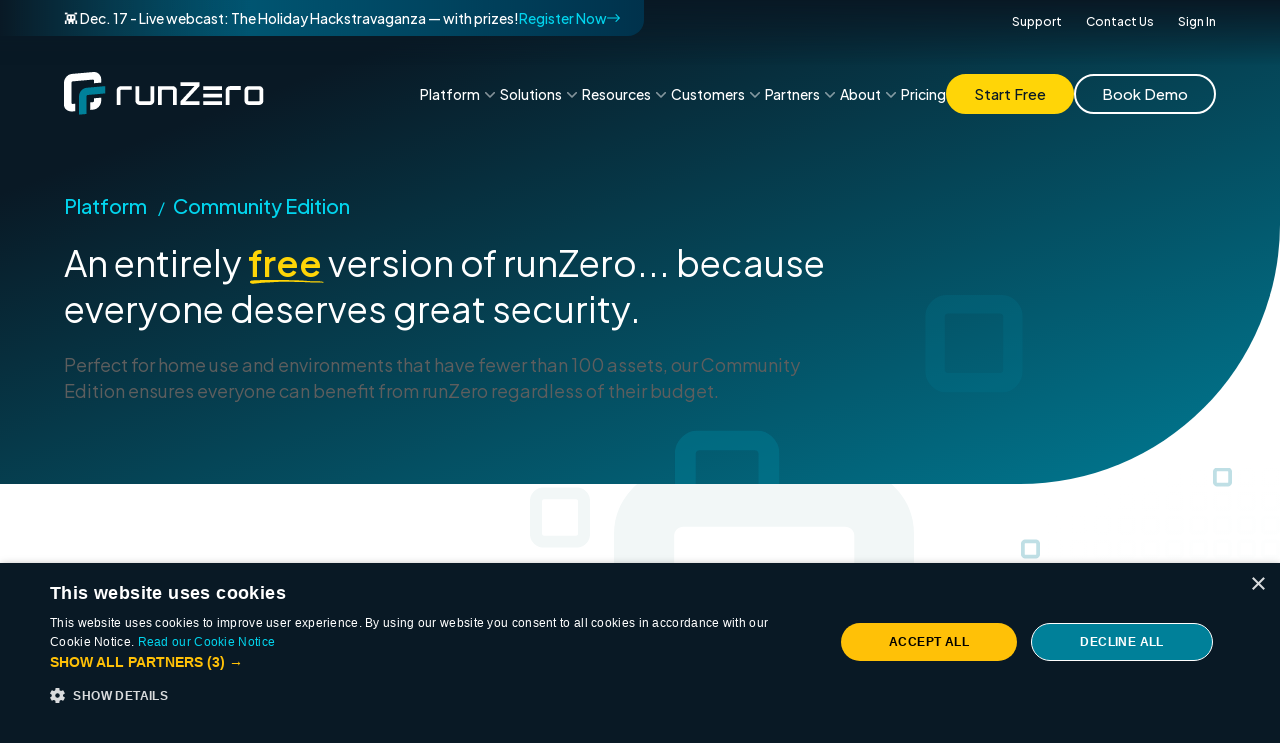

--- FILE ---
content_type: text/html
request_url: https://www.runzero.com/platform/community-edition/
body_size: 28157
content:









<!DOCTYPE html>
<html lang="en-US" class="scroll-smooth">
<head>
    <meta http-equiv="X-UA-Compatible" content="IE=edge" />
    <meta charset="utf-8" />
    <meta name="viewport" content="width=device-width, initial-scale=1.0, maximum-scale=1.0, user-scalable=no, viewport-fit=cover" />
    <meta name="referrer" content="origin-when-cross-origin" />

        <meta name="color-scheme" content="light only">
    
                
        

            
                            
                                    
                            <meta http-equiv="Last-Modified" content="2025-09-12T11:08:40-04:00">
                            <meta name="DC.Created" content="2024-02-10T09:31:00-05:00">
            

    <script type="module">!function(){const e=document.createElement("link").relList;if(!(e&&e.supports&&e.supports("modulepreload"))){for(const e of document.querySelectorAll('link[rel="modulepreload"]'))r(e);new MutationObserver((e=>{for(const o of e)if("childList"===o.type)for(const e of o.addedNodes)if("LINK"===e.tagName&&"modulepreload"===e.rel)r(e);else if(e.querySelectorAll)for(const o of e.querySelectorAll("link[rel=modulepreload]"))r(o)})).observe(document,{childList:!0,subtree:!0})}function r(e){if(e.ep)return;e.ep=!0;const r=function(e){const r={};return e.integrity&&(r.integrity=e.integrity),e.referrerpolicy&&(r.referrerPolicy=e.referrerpolicy),"use-credentials"===e.crossorigin?r.credentials="include":"anonymous"===e.crossorigin?r.credentials="omit":r.credentials="same-origin",r}(e);fetch(e.href,r)}}();</script>
<script type="module" src="/dist/assets/app-446f7006.js" crossorigin onload="e=new CustomEvent(&#039;vite-script-loaded&#039;, {detail:{path: &#039;resources/js/main.js&#039;}});document.dispatchEvent(e);"></script>
<link href="/dist/main-3c2fbc93.css" rel="stylesheet">

    <style>[x-cloak] { display: none !important; }</style>

        <link rel="alternate" type="application/atom+xml" href="https://www.runzero.com/blog/index.xml">

        <link rel="preconnect" href="https://fonts.googleapis.com">
    <link rel="preconnect" href="https://fonts.gstatic.com" crossorigin>
    <link href="https://fonts.googleapis.com/css2?family=Plus+Jakarta+Sans:ital,wght@0,200..800;1,200..800&display=swap" rel="stylesheet">
    
                            <script type="text/javascript" charset="UTF-8" src="//cdn.cookie-script.com/s/b1870e47639f9efc516909813490727c.js"></script>
        <script type="text/javascript" charset="UTF-8" src="//geo.cookie-script.com/s/0115ca49cc636166ec4d78cb8b033165.js?region=eu"></script>
        <script>
        window.dataLayer = window.dataLayer || [];
        function gtag(){dataLayer.push(arguments);}

        // Set default consent mode to denied
        gtag('consent', 'default', {
            'ad_storage': 'denied',
            'ad_user_data': 'denied',
            'ad_personalization': 'denied',
            'analytics_storage': 'denied',
            'functionality_storage': 'denied',
            'personalization_storage': 'denied',
            'security_storage': 'denied',
            'regions': [
            'AT', 'BE', 'BG', 'CY', 'CZ', 'DE', 'DK', 'EE', 'ES', 'FI', 'FR',
            'GR', 'HR', 'HU', 'IE', 'IS', 'IT', 'LI', 'LT', 'LU', 'LV', 'MT',
            'NL', 'NO', 'PL', 'PT', 'RO', 'SE', 'SI', 'SK'
            ]
        });

        // Update consent mode for the US region
        gtag('consent', 'update', {
            'ad_storage': 'granted',
            'ad_user_data': 'granted',
            'ad_personalization': 'granted',
            'analytics_storage': 'granted',
            'functionality_storage': 'granted',
            'personalization_storage': 'granted',
            'security_storage': 'granted',
            'regions': ['US']  // Update to reflect granted consent for US
        });
        </script>
    
                <!-- Google Tag Manager -->
        <script>(function(w,d,s,l,i){w[l]=w[l]||[];w[l].push({'gtm.start':
        new Date().getTime(),event:'gtm.js'});var f=d.getElementsByTagName(s)[0],
        j=d.createElement(s),dl=l!='dataLayer'?'&l='+l:'';j.async=true;j.src=
        'https://www.googletagmanager.com/gtm.js?id='+i+dl;f.parentNode.insertBefore(j,f);
        })(window,document,'script','dataLayer','GTM-WJ2MGTST');</script>
        <!-- End Google Tag Manager -->
    
<title>Community Edition - runZero</title><meta name="referrer" content="no-referrer-when-downgrade">
<meta name="robots" content="all">
<meta content="en_US" property="og:locale">
<meta content="runZero" property="og:site_name">
<meta content="website" property="og:type">
<meta content="https://www.runzero.com/platform/community-edition/" property="og:url">
<meta content="Community Edition - runZero" property="og:title">
<meta content="https://www.runzero.com/uploads/assets/pricing/2025_01_WEB_OG-Imagery_Community.webp" property="og:image">
<meta name="twitter:card" content="summary_large_image">
<meta name="twitter:site" content="@runzeroinc">
<meta name="twitter:creator" content="@runzeroinc">
<meta name="twitter:title" content="Community Edition - runZero">
<meta name="twitter:image" content="https://www.runzero.com/uploads/assets/pricing/2025_01_WEB_OG-Imagery_Community.webp">
<link href="https://www.runzero.com/platform/community-edition/" rel="canonical">
<link href="https://www.runzero.com/" rel="home"></head>
<body class="bg-midnight-navy-1 md:dropdown-open:overflow-hidden mobile-menu-open:overflow-hidden md:mobile-menu-open:overflow-auto">

            
            




    
    
        <div class="block md:hidden fixed left-0 top-0 w-full z-[31] mainmenu-pinned:fixed mainmenu-pinned:-translate-y-full mainmenu-reveal:translate-y-0 mainmenu-pinned-animated:transition-transform mainmenu-pinned-animated:duration-500" x-data="mainMenuMobileBar()" data-main-menu="mobile">

                            <div class="bg-midnight-navy-2 bg-gradient-to-r from-[#006B89] to-[#00324C] px-5 py-2">
                <a href="/research/runzero-hour/" class="font-plus-jakarta-sans-medium text-white text-xs group">👾 Dec. 17 - Live webcast: The Holiday Hackstravaganza — with prizes!
                    <span class="inline-flex flex-shrink-0 items-center gap-2 ml-1 text-atlantic-teal-3 group-hover:text-white transition-colors whitespace-nowrap">
                        Register Now
                        <svg class="fill-atlantic-teal-3 group-hover:fill-atlantic-teal-1 group-hover:translate-x-1 transition-all" width="13px" height="8px" viewBox="0 0 13 8" version="1.1" xmlns="http://www.w3.org/2000/svg" xmlns:xlink="http://www.w3.org/1999/xlink">
                            <path d="M9.60449531,0.159095313 C9.79357855,-0.029462095 9.08705184,-0.0504129182 9.29925637,0.0962428438 L9.37466099,0.159095313 L12.840461,3.61591225 C13.0295443,3.80446772 13.0505535,4.09716037 12.9034888,4.30885743 L12.840461,4.38408558 L9.37466099,7.84089817 C9.16205126,8.05303394 8.81721396,8.05303394 8.60449531,7.84089817 C8.41550888,7.65234269 8.39451039,7.35965005 8.54149983,7.14795298 L8.60449531,7.07272484 L11.1406724,4.54211951 L0.543185779,4.54313276 C0.243221239,4.54316144 2.86828364e-05,4.30001538 2.48259602e-09,4.00005084 C8.27532117e-10,4.00003353 -1.32545999e-20,4.00001622 0,3.99999891 C2.29715366e-16,3.69999729 0.243184156,3.45678988 0.543185779,3.4567612 L11.1406724,3.45574794 L11.1406724,3.45574794 L8.60449531,0.927272991 C8.41550888,0.73871848 8.39451039,0.446023372 8.54149983,0.234324216 L9.60449531,0.159095313 Z" id="icon-arrow-right" fill="" fill-rule="nonzero"></path>
                        </svg>
                    </span>
                </a>
            </div>
        
                <div class="z-30 section-wrapper bg-midnight-navy-1">
                        <div class="content-wrapper z-30 flex justify-between items-center py-4 h-14" aria-label="Primary Nav">
                <a class="block origin-left scale-75 md:scale-100" href="/">
                    <img class="w-auto h-full" src="/runzero-cyber-asset-attacks-surface-management.svg" alt="runZero CAASM">
                </a>
                <div class="relative flex items-center justify-center w-[30px] h-[18px]">
                                        <button class="absolute" href="" x-bind="bindOpenButton()" x-cloak>
                        <svg width="30px" height="18px" viewBox="0 0 30 18" version="1.1" xmlns="http://www.w3.org/2000/svg" xmlns:xlink="http://www.w3.org/1999/xlink">
                            <g id="Page-1" stroke="none" stroke-width="1" fill="none" fill-rule="evenodd">
                                <path d="M28.75,16 C29.4403559,16 30,16.4477153 30,17 C30,17.5522847 29.4403559,18 28.75,18 L1.25,18 C0.559644062,18 0,17.5522847 0,17 C0,16.4477153 0.559644062,16 1.25,16 L28.75,16 Z M28.75,8 C29.4403559,8 30,8.44771525 30,9 C30,9.55228475 29.4403559,10 28.75,10 L1.25,10 C0.559644062,10 0,9.55228475 0,9 C0,8.44771525 0.559644062,8 1.25,8 L28.75,8 Z M28.75,0 C29.4403559,0 30,0.44771525 30,1 C30,1.55228475 29.4403559,2 28.75,2 L1.25,2 C0.559644062,2 0,1.55228475 0,1 C0,0.44771525 0.559644062,0 1.25,0 L28.75,0 Z" id="icon-mobile-menu" fill="#FFFFFF" fill-rule="nonzero"></path>
                            </g>
                        </svg>
                    </button>
                                        <button class="absolute" href="" x-bind="bindCloseButton()" x-cloak>
                        <svg width="19px" height="18px" viewBox="0 0 19 18" version="1.1" xmlns="http://www.w3.org/2000/svg" xmlns:xlink="http://www.w3.org/1999/xlink">
                            <g id="Page-1" stroke="none" stroke-width="1" fill="none" fill-rule="evenodd">
                                <path d="M18.0342291,0.300294661 C18.434622,0.700687545 18.434622,1.34985267 18.0342291,1.75024556 L10.7840767,8.99982097 L18.0342291,16.2497545 C18.434622,16.6501474 18.434622,17.2993125 18.0342291,17.6997054 C17.6338363,18.1000982 16.9846711,18.1000982 16.5842783,17.6997054 L9.33434473,10.4495529 L2.08476931,17.6997054 C1.68437643,18.1000982 1.0352113,18.1000982 0.634818418,17.6997054 C0.234425537,17.2993125 0.234425537,16.6501474 0.634818418,16.2497545 L7.88392928,8.99982097 L0.634818418,1.75024556 C0.234425537,1.34985267 0.234425537,0.700687545 0.634818418,0.300294661 C1.0352113,-0.10009822 1.68437643,-0.10009822 2.08476931,0.300294661 L9.33434473,7.54940553 L16.5842783,0.300294661 C16.9846711,-0.10009822 17.6338363,-0.10009822 18.0342291,0.300294661 Z" id="icon-mobile-menu-close" fill="#FFFFFF" fill-rule="nonzero"></path>
                            </g>
                        </svg>
                    </button>
                </div>
            </div>
        </div>

    </div>

        <nav class="fixed top-0 left-0 z-[29] w-screen h-screen flex flex-col pt-28 bg-midnight-navy-1 md:hidden"
        x-data="mainMenuMobileDrawer()"
        x-bind="bind()"
        x-cloak
    >

                <div class="flex-shrink-0 w-full content-wrapper mt-5">
            <div class="relative py-5 border-midnight-navy-2 border-b-[3px] border-t-[3px]">
                <div class="flex justify-center gap-x-3">
                                                                                        <a href="/try/" class="inline-block px-[26px] pt-[9px] pb-[11px] md:py-[6px] bg-gold border-2 border-gold rounded-full group hover:bg-atlantic-teal-3 hover:border-atlantic-teal-3 transition-colors">
        <span class="font-plus-jakarta-sans-medium text-[14px] md:text-[15px] text-midnight-navy-1 group-hover:text-midnight-navy-1 transition-colors whitespace-nowrap">Start Free</span>
    </a>

                
                                                                <a href="/contact-sales/" class="inline-block px-[26px] pt-[9px] pb-[11px] md:py-[6px] bg-transparent border-2 border-white rounded-full group hover:bg-white hover:border-white transition-colors">
        <span class="font-plus-jakarta-sans-medium text-[14px] md:text-[15px] text-white group-hover:text-midnight-navy-1 transition-colors whitespace-nowrap">Book Demo</span>
    </a>

                
            
                </div>
            </div>
        </div>
        
                <div class="relative z-20 flex-shrink-0 w-full h-5 -mb-5 bg-gradient-to-t from-transparent to-midnight-navy-1"></div>

                <div class="flex-grow content-wrapper pt-5 pb-20 w-full overflow-scroll">
            <ul class="space-y-5">
                                                        
                    <li class="" x-data="mainMenuMobileItem('menu-0')">
                                                <a href="/platform/" class="flex items-center gap-3 font-plus-jakarta-sans-medium text-sm relative text-white group hover:text-atlantic-teal-3 transition-colors"
                            x-bind="bindToggleButton()"                        >
                            Platform
                                                            <svg x-bind="bindArrowIcon()" class="fill-white group-focus:fill-atlantic-teal-3 group-hover:fill-atlantic-teal-3 mt-1 transition-all" width="14px" height="8px" viewBox="0 0 14 8" version="1.1" xmlns="http://www.w3.org/2000/svg" xmlns:xlink="http://www.w3.org/1999/xlink">
                                    <path d="M10.6553504,3.26006605 L4.7526006,-2.68908059 C4.34618176,-3.09869397 3.68817031,-3.09869397 3.30110475,-2.68908059 C2.89468591,-2.27946722 2.89468591,-1.61628366 3.30110475,-1.22617568 L6.73389765,2.2335997 C7.19985751,2.7032221 7.45857507,3.33973856 7.45238287,4.0012712 C7.44617673,4.66429318 7.18216747,5.29887103 6.71625696,5.77063797 L3.30110475,9.22871809 L3.30110475,9.22871809 C2.89468591,9.63833146 2.89468591,10.301515 3.30110475,10.691623 C3.49463753,10.886677 3.76558342,11.0037094 4.03652931,11.0037094 C4.3074752,11.0037094 4.55906782,10.9061824 4.77195387,10.691623 L10.6940569,4.72297096 C10.8875897,4.52791697 11.0037094,4.25484139 11.0037094,3.9817658 C10.9650028,3.72819562 10.8488832,3.45512004 10.6553504,3.26006605 Z" id="" fill="" fill-rule="nonzero" transform="translate(7.000000, 4.003709) rotate(90.000000) translate(-7.000000, -4.003709) "></path>
                                </svg>
                                                    </a>
                        
                                                <div class="" x-bind="bindSubMenu()">
                                                                                            
                                                                    <div class="relative gap-x-20 pt-2 pb-5">
                                                                                <div class="w-full">
                                            
                                                <ul class=" ml-5 mt-4 space-y-2">
                                    <li class="">
                    <a class="inline-block font-plus-jakarta-sans-medium text-sm text-gold hover:text-atlantic-teal-3 transition-colors" href="/platform/" class="hover:underline">Exposure Management Platform</a>
                    <p class="hidden text-base text-white mt-1">Complete security visibility across IT, OT, IoT, cloud, mobile, and remote assets.</p>
                    
                                                                <ul class="ml-5 mt-3 space-y-1">
                                                            <li>
                                    <a class="flex items-center gap-2 group" href="/platform/total-attack-surface-visibility/" class="hover:underline">
                                        <span class="font-plus-jakarta-sans-medium text-sm text-white group-hover:text-atlantic-teal-3 transition-colors whitespace-nowrap">Total Attack Surface Visibility</span>
                                        <svg class="fill-gold group-hover:fill-atlantic-teal-3 group-hover:translate-x-1 transition-all" width="13px" height="8px" viewBox="0 0 13 8" version="1.1" xmlns="http://www.w3.org/2000/svg" xmlns:xlink="http://www.w3.org/1999/xlink">
                                            <path d="M9.60449531,0.159095313 C9.79357855,-0.029462095 9.08705184,-0.0504129182 9.29925637,0.0962428438 L9.37466099,0.159095313 L12.840461,3.61591225 C13.0295443,3.80446772 13.0505535,4.09716037 12.9034888,4.30885743 L12.840461,4.38408558 L9.37466099,7.84089817 C9.16205126,8.05303394 8.81721396,8.05303394 8.60449531,7.84089817 C8.41550888,7.65234269 8.39451039,7.35965005 8.54149983,7.14795298 L8.60449531,7.07272484 L11.1406724,4.54211951 L0.543185779,4.54313276 C0.243221239,4.54316144 2.86828364e-05,4.30001538 2.48259602e-09,4.00005084 C8.27532117e-10,4.00003353 -1.32545999e-20,4.00001622 0,3.99999891 C2.29715366e-16,3.69999729 0.243184156,3.45678988 0.543185779,3.4567612 L11.1406724,3.45574794 L11.1406724,3.45574794 L8.60449531,0.927272991 C8.41550888,0.73871848 8.39451039,0.446023372 8.54149983,0.234324216 L9.60449531,0.159095313 Z" id="icon-arrow-right" fill="" fill-rule="nonzero"></path>
                                        </svg>
                                    </a>
                                </li>
                                                            <li>
                                    <a class="flex items-center gap-2 group" href="/platform/full-spectrum-exposure-detection/" class="hover:underline">
                                        <span class="font-plus-jakarta-sans-medium text-sm text-white group-hover:text-atlantic-teal-3 transition-colors whitespace-nowrap">Full-Spectrum Exposure Detection</span>
                                        <svg class="fill-gold group-hover:fill-atlantic-teal-3 group-hover:translate-x-1 transition-all" width="13px" height="8px" viewBox="0 0 13 8" version="1.1" xmlns="http://www.w3.org/2000/svg" xmlns:xlink="http://www.w3.org/1999/xlink">
                                            <path d="M9.60449531,0.159095313 C9.79357855,-0.029462095 9.08705184,-0.0504129182 9.29925637,0.0962428438 L9.37466099,0.159095313 L12.840461,3.61591225 C13.0295443,3.80446772 13.0505535,4.09716037 12.9034888,4.30885743 L12.840461,4.38408558 L9.37466099,7.84089817 C9.16205126,8.05303394 8.81721396,8.05303394 8.60449531,7.84089817 C8.41550888,7.65234269 8.39451039,7.35965005 8.54149983,7.14795298 L8.60449531,7.07272484 L11.1406724,4.54211951 L0.543185779,4.54313276 C0.243221239,4.54316144 2.86828364e-05,4.30001538 2.48259602e-09,4.00005084 C8.27532117e-10,4.00003353 -1.32545999e-20,4.00001622 0,3.99999891 C2.29715366e-16,3.69999729 0.243184156,3.45678988 0.543185779,3.4567612 L11.1406724,3.45574794 L11.1406724,3.45574794 L8.60449531,0.927272991 C8.41550888,0.73871848 8.39451039,0.446023372 8.54149983,0.234324216 L9.60449531,0.159095313 Z" id="icon-arrow-right" fill="" fill-rule="nonzero"></path>
                                        </svg>
                                    </a>
                                </li>
                                                            <li>
                                    <a class="flex items-center gap-2 group" href="/platform/risk-prioritization-insights/" class="hover:underline">
                                        <span class="font-plus-jakarta-sans-medium text-sm text-white group-hover:text-atlantic-teal-3 transition-colors whitespace-nowrap">Risk Prioritization &amp; Insights</span>
                                        <svg class="fill-gold group-hover:fill-atlantic-teal-3 group-hover:translate-x-1 transition-all" width="13px" height="8px" viewBox="0 0 13 8" version="1.1" xmlns="http://www.w3.org/2000/svg" xmlns:xlink="http://www.w3.org/1999/xlink">
                                            <path d="M9.60449531,0.159095313 C9.79357855,-0.029462095 9.08705184,-0.0504129182 9.29925637,0.0962428438 L9.37466099,0.159095313 L12.840461,3.61591225 C13.0295443,3.80446772 13.0505535,4.09716037 12.9034888,4.30885743 L12.840461,4.38408558 L9.37466099,7.84089817 C9.16205126,8.05303394 8.81721396,8.05303394 8.60449531,7.84089817 C8.41550888,7.65234269 8.39451039,7.35965005 8.54149983,7.14795298 L8.60449531,7.07272484 L11.1406724,4.54211951 L0.543185779,4.54313276 C0.243221239,4.54316144 2.86828364e-05,4.30001538 2.48259602e-09,4.00005084 C8.27532117e-10,4.00003353 -1.32545999e-20,4.00001622 0,3.99999891 C2.29715366e-16,3.69999729 0.243184156,3.45678988 0.543185779,3.4567612 L11.1406724,3.45574794 L11.1406724,3.45574794 L8.60449531,0.927272991 C8.41550888,0.73871848 8.39451039,0.446023372 8.54149983,0.234324216 L9.60449531,0.159095313 Z" id="icon-arrow-right" fill="" fill-rule="nonzero"></path>
                                        </svg>
                                    </a>
                                </li>
                                                            <li>
                                    <a class="flex items-center gap-2 group" href="/platform/compliance-reporting-kpis/" class="hover:underline">
                                        <span class="font-plus-jakarta-sans-medium text-sm text-white group-hover:text-atlantic-teal-3 transition-colors whitespace-nowrap">Compliance, Reporting, &amp; KPIs</span>
                                        <svg class="fill-gold group-hover:fill-atlantic-teal-3 group-hover:translate-x-1 transition-all" width="13px" height="8px" viewBox="0 0 13 8" version="1.1" xmlns="http://www.w3.org/2000/svg" xmlns:xlink="http://www.w3.org/1999/xlink">
                                            <path d="M9.60449531,0.159095313 C9.79357855,-0.029462095 9.08705184,-0.0504129182 9.29925637,0.0962428438 L9.37466099,0.159095313 L12.840461,3.61591225 C13.0295443,3.80446772 13.0505535,4.09716037 12.9034888,4.30885743 L12.840461,4.38408558 L9.37466099,7.84089817 C9.16205126,8.05303394 8.81721396,8.05303394 8.60449531,7.84089817 C8.41550888,7.65234269 8.39451039,7.35965005 8.54149983,7.14795298 L8.60449531,7.07272484 L11.1406724,4.54211951 L0.543185779,4.54313276 C0.243221239,4.54316144 2.86828364e-05,4.30001538 2.48259602e-09,4.00005084 C8.27532117e-10,4.00003353 -1.32545999e-20,4.00001622 0,3.99999891 C2.29715366e-16,3.69999729 0.243184156,3.45678988 0.543185779,3.4567612 L11.1406724,3.45574794 L11.1406724,3.45574794 L8.60449531,0.927272991 C8.41550888,0.73871848 8.39451039,0.446023372 8.54149983,0.234324216 L9.60449531,0.159095313 Z" id="icon-arrow-right" fill="" fill-rule="nonzero"></path>
                                        </svg>
                                    </a>
                                </li>
                                                            <li>
                                    <a class="flex items-center gap-2 group" href="/platform/fast-deployment-scalability/" class="hover:underline">
                                        <span class="font-plus-jakarta-sans-medium text-sm text-white group-hover:text-atlantic-teal-3 transition-colors whitespace-nowrap">Fast Deployment &amp; Scalability</span>
                                        <svg class="fill-gold group-hover:fill-atlantic-teal-3 group-hover:translate-x-1 transition-all" width="13px" height="8px" viewBox="0 0 13 8" version="1.1" xmlns="http://www.w3.org/2000/svg" xmlns:xlink="http://www.w3.org/1999/xlink">
                                            <path d="M9.60449531,0.159095313 C9.79357855,-0.029462095 9.08705184,-0.0504129182 9.29925637,0.0962428438 L9.37466099,0.159095313 L12.840461,3.61591225 C13.0295443,3.80446772 13.0505535,4.09716037 12.9034888,4.30885743 L12.840461,4.38408558 L9.37466099,7.84089817 C9.16205126,8.05303394 8.81721396,8.05303394 8.60449531,7.84089817 C8.41550888,7.65234269 8.39451039,7.35965005 8.54149983,7.14795298 L8.60449531,7.07272484 L11.1406724,4.54211951 L0.543185779,4.54313276 C0.243221239,4.54316144 2.86828364e-05,4.30001538 2.48259602e-09,4.00005084 C8.27532117e-10,4.00003353 -1.32545999e-20,4.00001622 0,3.99999891 C2.29715366e-16,3.69999729 0.243184156,3.45678988 0.543185779,3.4567612 L11.1406724,3.45574794 L11.1406724,3.45574794 L8.60449531,0.927272991 C8.41550888,0.73871848 8.39451039,0.446023372 8.54149983,0.234324216 L9.60449531,0.159095313 Z" id="icon-arrow-right" fill="" fill-rule="nonzero"></path>
                                        </svg>
                                    </a>
                                </li>
                                                    </ul>
                                    </li>
                            <li class="">
                    <a class="inline-block font-plus-jakarta-sans-medium text-sm text-gold hover:text-atlantic-teal-3 transition-colors" href="/platform/integrations/" class="hover:underline">Integrations</a>
                    <p class="hidden text-base text-white mt-1">runZero seamlessly integrates with a wide variety of tools, enhancing network visibility, enriching asset data, and uncovering control gaps.</p>
                    
                                                        </li>
                            <li class="">
                    <a class="inline-block font-plus-jakarta-sans-medium text-sm text-gold hover:text-atlantic-teal-3 transition-colors" href="/platform/community-edition/" class="hover:underline">Community Edition</a>
                    <p class="hidden text-base text-white mt-1">Our completely free version of the runZero Platform is ideal for home use and environments with fewer than 100 assets.</p>
                    
                                                        </li>
                        </ul>

                                        </div>

                                                                                                                            <div class="w-full">
                                                        
    <div class="bg-gradient-to-br from-midnight-navy-1 to-atlantic-teal-2 rounded-[20px] md:rounded-[40px] mt-12 p-5">
                    <p class="text-kicker text-atlantic-teal-3">Welcome to the new era of exposure management</p>
                            <p class="text-base text-white mt-2">Check out our launch video to see how we&#039;re fixing what’s broken with vulnerability management &amp; overcoming persistent problems.</p>
                            <div class="flex mt-5">
                    <a href="https://www.youtube.com/embed/iQin9ky_ENM" class="flex items-center gap-2 px-[26px] pt-[9px] pb-[11px] md:py-[6px] bg-transparent border-2 border-white rounded-full group hover:bg-white hover:border-white transition-colors">
        <span class="font-plus-jakarta-sans-medium text-[14px] md:text-[15px] text-white group-hover:text-midnight-navy-1 transition-colors whitespace-nowrap">Watch Now</span>
        <svg class="fill-white group-hover:fill-midnight-navy-1 group-hover:translate-x-1 transition-all" width="13px" height="8px" viewBox="0 0 13 8" version="1.1" xmlns="http://www.w3.org/2000/svg" xmlns:xlink="http://www.w3.org/1999/xlink">
            <path d="M9.60449531,0.159095313 C9.79357855,-0.029462095 9.08705184,-0.0504129182 9.29925637,0.0962428438 L9.37466099,0.159095313 L12.840461,3.61591225 C13.0295443,3.80446772 13.0505535,4.09716037 12.9034888,4.30885743 L12.840461,4.38408558 L9.37466099,7.84089817 C9.16205126,8.05303394 8.81721396,8.05303394 8.60449531,7.84089817 C8.41550888,7.65234269 8.39451039,7.35965005 8.54149983,7.14795298 L8.60449531,7.07272484 L11.1406724,4.54211951 L0.543185779,4.54313276 C0.243221239,4.54316144 2.86828364e-05,4.30001538 2.48259602e-09,4.00005084 C8.27532117e-10,4.00003353 -1.32545999e-20,4.00001622 0,3.99999891 C2.29715366e-16,3.69999729 0.243184156,3.45678988 0.543185779,3.4567612 L11.1406724,3.45574794 L11.1406724,3.45574794 L8.60449531,0.927272991 C8.41550888,0.73871848 8.39451039,0.446023372 8.54149983,0.234324216 L9.60449531,0.159095313 Z" id="icon-arrow-right" fill="" fill-rule="nonzero"></path>
        </svg>
    </a>

            </div>
            </div>

                                            </div>
                                                                            </div>
                                                                            <div class="relative h-[3px] bg-midnight-navy-2"></div>
                                                                                                                        </div>
                    </li>
                                                        
                    <li class="" x-data="mainMenuMobileItem('menu-1')">
                                                <a href="/solutions/" class="flex items-center gap-3 font-plus-jakarta-sans-medium text-sm relative text-white group hover:text-atlantic-teal-3 transition-colors"
                            x-bind="bindToggleButton()"                        >
                            Solutions
                                                            <svg x-bind="bindArrowIcon()" class="fill-white group-focus:fill-atlantic-teal-3 group-hover:fill-atlantic-teal-3 mt-1 transition-all" width="14px" height="8px" viewBox="0 0 14 8" version="1.1" xmlns="http://www.w3.org/2000/svg" xmlns:xlink="http://www.w3.org/1999/xlink">
                                    <path d="M10.6553504,3.26006605 L4.7526006,-2.68908059 C4.34618176,-3.09869397 3.68817031,-3.09869397 3.30110475,-2.68908059 C2.89468591,-2.27946722 2.89468591,-1.61628366 3.30110475,-1.22617568 L6.73389765,2.2335997 C7.19985751,2.7032221 7.45857507,3.33973856 7.45238287,4.0012712 C7.44617673,4.66429318 7.18216747,5.29887103 6.71625696,5.77063797 L3.30110475,9.22871809 L3.30110475,9.22871809 C2.89468591,9.63833146 2.89468591,10.301515 3.30110475,10.691623 C3.49463753,10.886677 3.76558342,11.0037094 4.03652931,11.0037094 C4.3074752,11.0037094 4.55906782,10.9061824 4.77195387,10.691623 L10.6940569,4.72297096 C10.8875897,4.52791697 11.0037094,4.25484139 11.0037094,3.9817658 C10.9650028,3.72819562 10.8488832,3.45512004 10.6553504,3.26006605 Z" id="" fill="" fill-rule="nonzero" transform="translate(7.000000, 4.003709) rotate(90.000000) translate(-7.000000, -4.003709) "></path>
                                </svg>
                                                    </a>
                        
                                                <div class="" x-bind="bindSubMenu()">
                                                                                            
                                                                    <div class="relative gap-x-20 pt-2 pb-5">
                                                                                <div class="w-full">
                                            
                                                <ul class=" ml-5 mt-4 space-y-2">
                                    <li class="">
                    <a class="inline-block font-plus-jakarta-sans-medium text-sm text-gold hover:text-atlantic-teal-3 transition-colors" href="/solutions/" class="hover:underline">Solutions</a>
                    <p class="hidden text-base text-white mt-1">Gain visibility, control the unknowns, and ensure compliance with confidence.</p>
                    
                                                                <ul class="ml-5 mt-3 space-y-1">
                                                            <li>
                                    <a class="flex items-center gap-2 group" href="/solutions/incident-response/" class="hover:underline">
                                        <span class="font-plus-jakarta-sans-medium text-sm text-white group-hover:text-atlantic-teal-3 transition-colors whitespace-nowrap">Incident Response</span>
                                        <svg class="fill-gold group-hover:fill-atlantic-teal-3 group-hover:translate-x-1 transition-all" width="13px" height="8px" viewBox="0 0 13 8" version="1.1" xmlns="http://www.w3.org/2000/svg" xmlns:xlink="http://www.w3.org/1999/xlink">
                                            <path d="M9.60449531,0.159095313 C9.79357855,-0.029462095 9.08705184,-0.0504129182 9.29925637,0.0962428438 L9.37466099,0.159095313 L12.840461,3.61591225 C13.0295443,3.80446772 13.0505535,4.09716037 12.9034888,4.30885743 L12.840461,4.38408558 L9.37466099,7.84089817 C9.16205126,8.05303394 8.81721396,8.05303394 8.60449531,7.84089817 C8.41550888,7.65234269 8.39451039,7.35965005 8.54149983,7.14795298 L8.60449531,7.07272484 L11.1406724,4.54211951 L0.543185779,4.54313276 C0.243221239,4.54316144 2.86828364e-05,4.30001538 2.48259602e-09,4.00005084 C8.27532117e-10,4.00003353 -1.32545999e-20,4.00001622 0,3.99999891 C2.29715366e-16,3.69999729 0.243184156,3.45678988 0.543185779,3.4567612 L11.1406724,3.45574794 L11.1406724,3.45574794 L8.60449531,0.927272991 C8.41550888,0.73871848 8.39451039,0.446023372 8.54149983,0.234324216 L9.60449531,0.159095313 Z" id="icon-arrow-right" fill="" fill-rule="nonzero"></path>
                                        </svg>
                                    </a>
                                </li>
                                                            <li>
                                    <a class="flex items-center gap-2 group" href="/solutions/unmanaged-unknowns/" class="hover:underline">
                                        <span class="font-plus-jakarta-sans-medium text-sm text-white group-hover:text-atlantic-teal-3 transition-colors whitespace-nowrap">Unmanaged &amp; Unknowns</span>
                                        <svg class="fill-gold group-hover:fill-atlantic-teal-3 group-hover:translate-x-1 transition-all" width="13px" height="8px" viewBox="0 0 13 8" version="1.1" xmlns="http://www.w3.org/2000/svg" xmlns:xlink="http://www.w3.org/1999/xlink">
                                            <path d="M9.60449531,0.159095313 C9.79357855,-0.029462095 9.08705184,-0.0504129182 9.29925637,0.0962428438 L9.37466099,0.159095313 L12.840461,3.61591225 C13.0295443,3.80446772 13.0505535,4.09716037 12.9034888,4.30885743 L12.840461,4.38408558 L9.37466099,7.84089817 C9.16205126,8.05303394 8.81721396,8.05303394 8.60449531,7.84089817 C8.41550888,7.65234269 8.39451039,7.35965005 8.54149983,7.14795298 L8.60449531,7.07272484 L11.1406724,4.54211951 L0.543185779,4.54313276 C0.243221239,4.54316144 2.86828364e-05,4.30001538 2.48259602e-09,4.00005084 C8.27532117e-10,4.00003353 -1.32545999e-20,4.00001622 0,3.99999891 C2.29715366e-16,3.69999729 0.243184156,3.45678988 0.543185779,3.4567612 L11.1406724,3.45574794 L11.1406724,3.45574794 L8.60449531,0.927272991 C8.41550888,0.73871848 8.39451039,0.446023372 8.54149983,0.234324216 L9.60449531,0.159095313 Z" id="icon-arrow-right" fill="" fill-rule="nonzero"></path>
                                        </svg>
                                    </a>
                                </li>
                                                            <li>
                                    <a class="flex items-center gap-2 group" href="/solutions/vulnerability-management/" class="hover:underline">
                                        <span class="font-plus-jakarta-sans-medium text-sm text-white group-hover:text-atlantic-teal-3 transition-colors whitespace-nowrap">Vulnerability Management</span>
                                        <svg class="fill-gold group-hover:fill-atlantic-teal-3 group-hover:translate-x-1 transition-all" width="13px" height="8px" viewBox="0 0 13 8" version="1.1" xmlns="http://www.w3.org/2000/svg" xmlns:xlink="http://www.w3.org/1999/xlink">
                                            <path d="M9.60449531,0.159095313 C9.79357855,-0.029462095 9.08705184,-0.0504129182 9.29925637,0.0962428438 L9.37466099,0.159095313 L12.840461,3.61591225 C13.0295443,3.80446772 13.0505535,4.09716037 12.9034888,4.30885743 L12.840461,4.38408558 L9.37466099,7.84089817 C9.16205126,8.05303394 8.81721396,8.05303394 8.60449531,7.84089817 C8.41550888,7.65234269 8.39451039,7.35965005 8.54149983,7.14795298 L8.60449531,7.07272484 L11.1406724,4.54211951 L0.543185779,4.54313276 C0.243221239,4.54316144 2.86828364e-05,4.30001538 2.48259602e-09,4.00005084 C8.27532117e-10,4.00003353 -1.32545999e-20,4.00001622 0,3.99999891 C2.29715366e-16,3.69999729 0.243184156,3.45678988 0.543185779,3.4567612 L11.1406724,3.45574794 L11.1406724,3.45574794 L8.60449531,0.927272991 C8.41550888,0.73871848 8.39451039,0.446023372 8.54149983,0.234324216 L9.60449531,0.159095313 Z" id="icon-arrow-right" fill="" fill-rule="nonzero"></path>
                                        </svg>
                                    </a>
                                </li>
                                                            <li>
                                    <a class="flex items-center gap-2 group" href="/solutions/mergers-acquisitions/" class="hover:underline">
                                        <span class="font-plus-jakarta-sans-medium text-sm text-white group-hover:text-atlantic-teal-3 transition-colors whitespace-nowrap">Mergers &amp; Acquisitions</span>
                                        <svg class="fill-gold group-hover:fill-atlantic-teal-3 group-hover:translate-x-1 transition-all" width="13px" height="8px" viewBox="0 0 13 8" version="1.1" xmlns="http://www.w3.org/2000/svg" xmlns:xlink="http://www.w3.org/1999/xlink">
                                            <path d="M9.60449531,0.159095313 C9.79357855,-0.029462095 9.08705184,-0.0504129182 9.29925637,0.0962428438 L9.37466099,0.159095313 L12.840461,3.61591225 C13.0295443,3.80446772 13.0505535,4.09716037 12.9034888,4.30885743 L12.840461,4.38408558 L9.37466099,7.84089817 C9.16205126,8.05303394 8.81721396,8.05303394 8.60449531,7.84089817 C8.41550888,7.65234269 8.39451039,7.35965005 8.54149983,7.14795298 L8.60449531,7.07272484 L11.1406724,4.54211951 L0.543185779,4.54313276 C0.243221239,4.54316144 2.86828364e-05,4.30001538 2.48259602e-09,4.00005084 C8.27532117e-10,4.00003353 -1.32545999e-20,4.00001622 0,3.99999891 C2.29715366e-16,3.69999729 0.243184156,3.45678988 0.543185779,3.4567612 L11.1406724,3.45574794 L11.1406724,3.45574794 L8.60449531,0.927272991 C8.41550888,0.73871848 8.39451039,0.446023372 8.54149983,0.234324216 L9.60449531,0.159095313 Z" id="icon-arrow-right" fill="" fill-rule="nonzero"></path>
                                        </svg>
                                    </a>
                                </li>
                                                            <li>
                                    <a class="flex items-center gap-2 group" href="/solutions/compliance-insurance/" class="hover:underline">
                                        <span class="font-plus-jakarta-sans-medium text-sm text-white group-hover:text-atlantic-teal-3 transition-colors whitespace-nowrap">Compliance &amp; Insurance</span>
                                        <svg class="fill-gold group-hover:fill-atlantic-teal-3 group-hover:translate-x-1 transition-all" width="13px" height="8px" viewBox="0 0 13 8" version="1.1" xmlns="http://www.w3.org/2000/svg" xmlns:xlink="http://www.w3.org/1999/xlink">
                                            <path d="M9.60449531,0.159095313 C9.79357855,-0.029462095 9.08705184,-0.0504129182 9.29925637,0.0962428438 L9.37466099,0.159095313 L12.840461,3.61591225 C13.0295443,3.80446772 13.0505535,4.09716037 12.9034888,4.30885743 L12.840461,4.38408558 L9.37466099,7.84089817 C9.16205126,8.05303394 8.81721396,8.05303394 8.60449531,7.84089817 C8.41550888,7.65234269 8.39451039,7.35965005 8.54149983,7.14795298 L8.60449531,7.07272484 L11.1406724,4.54211951 L0.543185779,4.54313276 C0.243221239,4.54316144 2.86828364e-05,4.30001538 2.48259602e-09,4.00005084 C8.27532117e-10,4.00003353 -1.32545999e-20,4.00001622 0,3.99999891 C2.29715366e-16,3.69999729 0.243184156,3.45678988 0.543185779,3.4567612 L11.1406724,3.45574794 L11.1406724,3.45574794 L8.60449531,0.927272991 C8.41550888,0.73871848 8.39451039,0.446023372 8.54149983,0.234324216 L9.60449531,0.159095313 Z" id="icon-arrow-right" fill="" fill-rule="nonzero"></path>
                                        </svg>
                                    </a>
                                </li>
                                                    </ul>
                                    </li>
                            <li class="">
                    <a class="inline-block font-plus-jakarta-sans-medium text-sm text-gold hover:text-atlantic-teal-3 transition-colors" href="/platform/compliance-reporting-kpis/" class="hover:underline">Regulatory Compliance</a>
                    <p class="hidden text-base text-white mt-1">Ensure compliance and stay resilient against evolving cyber threats.</p>
                    
                                                                <ul class="ml-5 mt-3 space-y-1">
                                                            <li>
                                    <a class="flex items-center gap-2 group" href="/compliance/csrb/" class="hover:underline">
                                        <span class="font-plus-jakarta-sans-medium text-sm text-white group-hover:text-atlantic-teal-3 transition-colors whitespace-nowrap">CSRB</span>
                                        <svg class="fill-gold group-hover:fill-atlantic-teal-3 group-hover:translate-x-1 transition-all" width="13px" height="8px" viewBox="0 0 13 8" version="1.1" xmlns="http://www.w3.org/2000/svg" xmlns:xlink="http://www.w3.org/1999/xlink">
                                            <path d="M9.60449531,0.159095313 C9.79357855,-0.029462095 9.08705184,-0.0504129182 9.29925637,0.0962428438 L9.37466099,0.159095313 L12.840461,3.61591225 C13.0295443,3.80446772 13.0505535,4.09716037 12.9034888,4.30885743 L12.840461,4.38408558 L9.37466099,7.84089817 C9.16205126,8.05303394 8.81721396,8.05303394 8.60449531,7.84089817 C8.41550888,7.65234269 8.39451039,7.35965005 8.54149983,7.14795298 L8.60449531,7.07272484 L11.1406724,4.54211951 L0.543185779,4.54313276 C0.243221239,4.54316144 2.86828364e-05,4.30001538 2.48259602e-09,4.00005084 C8.27532117e-10,4.00003353 -1.32545999e-20,4.00001622 0,3.99999891 C2.29715366e-16,3.69999729 0.243184156,3.45678988 0.543185779,3.4567612 L11.1406724,3.45574794 L11.1406724,3.45574794 L8.60449531,0.927272991 C8.41550888,0.73871848 8.39451039,0.446023372 8.54149983,0.234324216 L9.60449531,0.159095313 Z" id="icon-arrow-right" fill="" fill-rule="nonzero"></path>
                                        </svg>
                                    </a>
                                </li>
                                                            <li>
                                    <a class="flex items-center gap-2 group" href="/compliance/dora/" class="hover:underline">
                                        <span class="font-plus-jakarta-sans-medium text-sm text-white group-hover:text-atlantic-teal-3 transition-colors whitespace-nowrap">DORA</span>
                                        <svg class="fill-gold group-hover:fill-atlantic-teal-3 group-hover:translate-x-1 transition-all" width="13px" height="8px" viewBox="0 0 13 8" version="1.1" xmlns="http://www.w3.org/2000/svg" xmlns:xlink="http://www.w3.org/1999/xlink">
                                            <path d="M9.60449531,0.159095313 C9.79357855,-0.029462095 9.08705184,-0.0504129182 9.29925637,0.0962428438 L9.37466099,0.159095313 L12.840461,3.61591225 C13.0295443,3.80446772 13.0505535,4.09716037 12.9034888,4.30885743 L12.840461,4.38408558 L9.37466099,7.84089817 C9.16205126,8.05303394 8.81721396,8.05303394 8.60449531,7.84089817 C8.41550888,7.65234269 8.39451039,7.35965005 8.54149983,7.14795298 L8.60449531,7.07272484 L11.1406724,4.54211951 L0.543185779,4.54313276 C0.243221239,4.54316144 2.86828364e-05,4.30001538 2.48259602e-09,4.00005084 C8.27532117e-10,4.00003353 -1.32545999e-20,4.00001622 0,3.99999891 C2.29715366e-16,3.69999729 0.243184156,3.45678988 0.543185779,3.4567612 L11.1406724,3.45574794 L11.1406724,3.45574794 L8.60449531,0.927272991 C8.41550888,0.73871848 8.39451039,0.446023372 8.54149983,0.234324216 L9.60449531,0.159095313 Z" id="icon-arrow-right" fill="" fill-rule="nonzero"></path>
                                        </svg>
                                    </a>
                                </li>
                                                            <li>
                                    <a class="flex items-center gap-2 group" href="/compliance/nist-csf-800-171/" class="hover:underline">
                                        <span class="font-plus-jakarta-sans-medium text-sm text-white group-hover:text-atlantic-teal-3 transition-colors whitespace-nowrap">NIST CSF &amp; 800-171</span>
                                        <svg class="fill-gold group-hover:fill-atlantic-teal-3 group-hover:translate-x-1 transition-all" width="13px" height="8px" viewBox="0 0 13 8" version="1.1" xmlns="http://www.w3.org/2000/svg" xmlns:xlink="http://www.w3.org/1999/xlink">
                                            <path d="M9.60449531,0.159095313 C9.79357855,-0.029462095 9.08705184,-0.0504129182 9.29925637,0.0962428438 L9.37466099,0.159095313 L12.840461,3.61591225 C13.0295443,3.80446772 13.0505535,4.09716037 12.9034888,4.30885743 L12.840461,4.38408558 L9.37466099,7.84089817 C9.16205126,8.05303394 8.81721396,8.05303394 8.60449531,7.84089817 C8.41550888,7.65234269 8.39451039,7.35965005 8.54149983,7.14795298 L8.60449531,7.07272484 L11.1406724,4.54211951 L0.543185779,4.54313276 C0.243221239,4.54316144 2.86828364e-05,4.30001538 2.48259602e-09,4.00005084 C8.27532117e-10,4.00003353 -1.32545999e-20,4.00001622 0,3.99999891 C2.29715366e-16,3.69999729 0.243184156,3.45678988 0.543185779,3.4567612 L11.1406724,3.45574794 L11.1406724,3.45574794 L8.60449531,0.927272991 C8.41550888,0.73871848 8.39451039,0.446023372 8.54149983,0.234324216 L9.60449531,0.159095313 Z" id="icon-arrow-right" fill="" fill-rule="nonzero"></path>
                                        </svg>
                                    </a>
                                </li>
                                                            <li>
                                    <a class="flex items-center gap-2 group" href="/compliance/nis2/" class="hover:underline">
                                        <span class="font-plus-jakarta-sans-medium text-sm text-white group-hover:text-atlantic-teal-3 transition-colors whitespace-nowrap">NIS2</span>
                                        <svg class="fill-gold group-hover:fill-atlantic-teal-3 group-hover:translate-x-1 transition-all" width="13px" height="8px" viewBox="0 0 13 8" version="1.1" xmlns="http://www.w3.org/2000/svg" xmlns:xlink="http://www.w3.org/1999/xlink">
                                            <path d="M9.60449531,0.159095313 C9.79357855,-0.029462095 9.08705184,-0.0504129182 9.29925637,0.0962428438 L9.37466099,0.159095313 L12.840461,3.61591225 C13.0295443,3.80446772 13.0505535,4.09716037 12.9034888,4.30885743 L12.840461,4.38408558 L9.37466099,7.84089817 C9.16205126,8.05303394 8.81721396,8.05303394 8.60449531,7.84089817 C8.41550888,7.65234269 8.39451039,7.35965005 8.54149983,7.14795298 L8.60449531,7.07272484 L11.1406724,4.54211951 L0.543185779,4.54313276 C0.243221239,4.54316144 2.86828364e-05,4.30001538 2.48259602e-09,4.00005084 C8.27532117e-10,4.00003353 -1.32545999e-20,4.00001622 0,3.99999891 C2.29715366e-16,3.69999729 0.243184156,3.45678988 0.543185779,3.4567612 L11.1406724,3.45574794 L11.1406724,3.45574794 L8.60449531,0.927272991 C8.41550888,0.73871848 8.39451039,0.446023372 8.54149983,0.234324216 L9.60449531,0.159095313 Z" id="icon-arrow-right" fill="" fill-rule="nonzero"></path>
                                        </svg>
                                    </a>
                                </li>
                                                            <li>
                                    <a class="flex items-center gap-2 group" href="/compliance/nydfs/" class="hover:underline">
                                        <span class="font-plus-jakarta-sans-medium text-sm text-white group-hover:text-atlantic-teal-3 transition-colors whitespace-nowrap">NYDFS</span>
                                        <svg class="fill-gold group-hover:fill-atlantic-teal-3 group-hover:translate-x-1 transition-all" width="13px" height="8px" viewBox="0 0 13 8" version="1.1" xmlns="http://www.w3.org/2000/svg" xmlns:xlink="http://www.w3.org/1999/xlink">
                                            <path d="M9.60449531,0.159095313 C9.79357855,-0.029462095 9.08705184,-0.0504129182 9.29925637,0.0962428438 L9.37466099,0.159095313 L12.840461,3.61591225 C13.0295443,3.80446772 13.0505535,4.09716037 12.9034888,4.30885743 L12.840461,4.38408558 L9.37466099,7.84089817 C9.16205126,8.05303394 8.81721396,8.05303394 8.60449531,7.84089817 C8.41550888,7.65234269 8.39451039,7.35965005 8.54149983,7.14795298 L8.60449531,7.07272484 L11.1406724,4.54211951 L0.543185779,4.54313276 C0.243221239,4.54316144 2.86828364e-05,4.30001538 2.48259602e-09,4.00005084 C8.27532117e-10,4.00003353 -1.32545999e-20,4.00001622 0,3.99999891 C2.29715366e-16,3.69999729 0.243184156,3.45678988 0.543185779,3.4567612 L11.1406724,3.45574794 L11.1406724,3.45574794 L8.60449531,0.927272991 C8.41550888,0.73871848 8.39451039,0.446023372 8.54149983,0.234324216 L9.60449531,0.159095313 Z" id="icon-arrow-right" fill="" fill-rule="nonzero"></path>
                                        </svg>
                                    </a>
                                </li>
                                                            <li>
                                    <a class="flex items-center gap-2 group" href="/compliance/pci-dss/" class="hover:underline">
                                        <span class="font-plus-jakarta-sans-medium text-sm text-white group-hover:text-atlantic-teal-3 transition-colors whitespace-nowrap">PCI DSS</span>
                                        <svg class="fill-gold group-hover:fill-atlantic-teal-3 group-hover:translate-x-1 transition-all" width="13px" height="8px" viewBox="0 0 13 8" version="1.1" xmlns="http://www.w3.org/2000/svg" xmlns:xlink="http://www.w3.org/1999/xlink">
                                            <path d="M9.60449531,0.159095313 C9.79357855,-0.029462095 9.08705184,-0.0504129182 9.29925637,0.0962428438 L9.37466099,0.159095313 L12.840461,3.61591225 C13.0295443,3.80446772 13.0505535,4.09716037 12.9034888,4.30885743 L12.840461,4.38408558 L9.37466099,7.84089817 C9.16205126,8.05303394 8.81721396,8.05303394 8.60449531,7.84089817 C8.41550888,7.65234269 8.39451039,7.35965005 8.54149983,7.14795298 L8.60449531,7.07272484 L11.1406724,4.54211951 L0.543185779,4.54313276 C0.243221239,4.54316144 2.86828364e-05,4.30001538 2.48259602e-09,4.00005084 C8.27532117e-10,4.00003353 -1.32545999e-20,4.00001622 0,3.99999891 C2.29715366e-16,3.69999729 0.243184156,3.45678988 0.543185779,3.4567612 L11.1406724,3.45574794 L11.1406724,3.45574794 L8.60449531,0.927272991 C8.41550888,0.73871848 8.39451039,0.446023372 8.54149983,0.234324216 L9.60449531,0.159095313 Z" id="icon-arrow-right" fill="" fill-rule="nonzero"></path>
                                        </svg>
                                    </a>
                                </li>
                                                    </ul>
                                    </li>
                        </ul>

                                        </div>

                                                                                                                            <div class="w-full">
                                                        
    <div class="bg-gradient-to-br from-midnight-navy-1 to-atlantic-teal-2 rounded-[20px] md:rounded-[40px] mt-12 p-5">
                    <p class="text-kicker text-atlantic-teal-3">It’s time to move away from legacy vulnerability management</p>
                            <p class="text-base text-white mt-2">Legacy vulnerability scanners were built for a different time — when networks had clear perimeters, assets were reachable, and credential-based scanning was feasible across the board. That world doesn’t exist anymore.</p>
                            <div class="flex mt-5">
                    <a href="/blog/ditch-vulnerability-scanners/" class="flex items-center gap-2 px-[26px] pt-[9px] pb-[11px] md:py-[6px] bg-transparent border-2 border-white rounded-full group hover:bg-white hover:border-white transition-colors">
        <span class="font-plus-jakarta-sans-medium text-[14px] md:text-[15px] text-white group-hover:text-midnight-navy-1 transition-colors whitespace-nowrap">Read More</span>
        <svg class="fill-white group-hover:fill-midnight-navy-1 group-hover:translate-x-1 transition-all" width="13px" height="8px" viewBox="0 0 13 8" version="1.1" xmlns="http://www.w3.org/2000/svg" xmlns:xlink="http://www.w3.org/1999/xlink">
            <path d="M9.60449531,0.159095313 C9.79357855,-0.029462095 9.08705184,-0.0504129182 9.29925637,0.0962428438 L9.37466099,0.159095313 L12.840461,3.61591225 C13.0295443,3.80446772 13.0505535,4.09716037 12.9034888,4.30885743 L12.840461,4.38408558 L9.37466099,7.84089817 C9.16205126,8.05303394 8.81721396,8.05303394 8.60449531,7.84089817 C8.41550888,7.65234269 8.39451039,7.35965005 8.54149983,7.14795298 L8.60449531,7.07272484 L11.1406724,4.54211951 L0.543185779,4.54313276 C0.243221239,4.54316144 2.86828364e-05,4.30001538 2.48259602e-09,4.00005084 C8.27532117e-10,4.00003353 -1.32545999e-20,4.00001622 0,3.99999891 C2.29715366e-16,3.69999729 0.243184156,3.45678988 0.543185779,3.4567612 L11.1406724,3.45574794 L11.1406724,3.45574794 L8.60449531,0.927272991 C8.41550888,0.73871848 8.39451039,0.446023372 8.54149983,0.234324216 L9.60449531,0.159095313 Z" id="icon-arrow-right" fill="" fill-rule="nonzero"></path>
        </svg>
    </a>

            </div>
            </div>

                                            </div>
                                                                            </div>
                                                                            <div class="relative h-[3px] bg-midnight-navy-2"></div>
                                                                                                                        </div>
                    </li>
                                                        
                    <li class="" x-data="mainMenuMobileItem('menu-2')">
                                                <a href="/resources/" class="flex items-center gap-3 font-plus-jakarta-sans-medium text-sm relative text-white group hover:text-atlantic-teal-3 transition-colors"
                            x-bind="bindToggleButton()"                        >
                            Resources
                                                            <svg x-bind="bindArrowIcon()" class="fill-white group-focus:fill-atlantic-teal-3 group-hover:fill-atlantic-teal-3 mt-1 transition-all" width="14px" height="8px" viewBox="0 0 14 8" version="1.1" xmlns="http://www.w3.org/2000/svg" xmlns:xlink="http://www.w3.org/1999/xlink">
                                    <path d="M10.6553504,3.26006605 L4.7526006,-2.68908059 C4.34618176,-3.09869397 3.68817031,-3.09869397 3.30110475,-2.68908059 C2.89468591,-2.27946722 2.89468591,-1.61628366 3.30110475,-1.22617568 L6.73389765,2.2335997 C7.19985751,2.7032221 7.45857507,3.33973856 7.45238287,4.0012712 C7.44617673,4.66429318 7.18216747,5.29887103 6.71625696,5.77063797 L3.30110475,9.22871809 L3.30110475,9.22871809 C2.89468591,9.63833146 2.89468591,10.301515 3.30110475,10.691623 C3.49463753,10.886677 3.76558342,11.0037094 4.03652931,11.0037094 C4.3074752,11.0037094 4.55906782,10.9061824 4.77195387,10.691623 L10.6940569,4.72297096 C10.8875897,4.52791697 11.0037094,4.25484139 11.0037094,3.9817658 C10.9650028,3.72819562 10.8488832,3.45512004 10.6553504,3.26006605 Z" id="" fill="" fill-rule="nonzero" transform="translate(7.000000, 4.003709) rotate(90.000000) translate(-7.000000, -4.003709) "></path>
                                </svg>
                                                    </a>
                        
                                                <div class="" x-bind="bindSubMenu()">
                                                                                            
                                                                    <div class="relative gap-x-20 pt-2 pb-5">
                                                                                <div class="w-full">
                                            
                                                <ul class=" ml-5 mt-4 space-y-2">
                                    <li class="">
                    <a class="inline-block font-plus-jakarta-sans-medium text-sm text-gold hover:text-atlantic-teal-3 transition-colors" href="/resources/" class="hover:underline">Resource Center</a>
                    <p class="hidden text-base text-white mt-1">Dive into a treasure trove of resources to expand your exposure management knowledge.</p>
                    
                                                                <ul class="ml-5 mt-3 space-y-1">
                                                            <li>
                                    <a class="flex items-center gap-2 group" href="/resources/report/" class="hover:underline">
                                        <span class="font-plus-jakarta-sans-medium text-sm text-white group-hover:text-atlantic-teal-3 transition-colors whitespace-nowrap">Reports</span>
                                        <svg class="fill-gold group-hover:fill-atlantic-teal-3 group-hover:translate-x-1 transition-all" width="13px" height="8px" viewBox="0 0 13 8" version="1.1" xmlns="http://www.w3.org/2000/svg" xmlns:xlink="http://www.w3.org/1999/xlink">
                                            <path d="M9.60449531,0.159095313 C9.79357855,-0.029462095 9.08705184,-0.0504129182 9.29925637,0.0962428438 L9.37466099,0.159095313 L12.840461,3.61591225 C13.0295443,3.80446772 13.0505535,4.09716037 12.9034888,4.30885743 L12.840461,4.38408558 L9.37466099,7.84089817 C9.16205126,8.05303394 8.81721396,8.05303394 8.60449531,7.84089817 C8.41550888,7.65234269 8.39451039,7.35965005 8.54149983,7.14795298 L8.60449531,7.07272484 L11.1406724,4.54211951 L0.543185779,4.54313276 C0.243221239,4.54316144 2.86828364e-05,4.30001538 2.48259602e-09,4.00005084 C8.27532117e-10,4.00003353 -1.32545999e-20,4.00001622 0,3.99999891 C2.29715366e-16,3.69999729 0.243184156,3.45678988 0.543185779,3.4567612 L11.1406724,3.45574794 L11.1406724,3.45574794 L8.60449531,0.927272991 C8.41550888,0.73871848 8.39451039,0.446023372 8.54149983,0.234324216 L9.60449531,0.159095313 Z" id="icon-arrow-right" fill="" fill-rule="nonzero"></path>
                                        </svg>
                                    </a>
                                </li>
                                                            <li>
                                    <a class="flex items-center gap-2 group" href="/resources/webcast/" class="hover:underline">
                                        <span class="font-plus-jakarta-sans-medium text-sm text-white group-hover:text-atlantic-teal-3 transition-colors whitespace-nowrap">Webcasts</span>
                                        <svg class="fill-gold group-hover:fill-atlantic-teal-3 group-hover:translate-x-1 transition-all" width="13px" height="8px" viewBox="0 0 13 8" version="1.1" xmlns="http://www.w3.org/2000/svg" xmlns:xlink="http://www.w3.org/1999/xlink">
                                            <path d="M9.60449531,0.159095313 C9.79357855,-0.029462095 9.08705184,-0.0504129182 9.29925637,0.0962428438 L9.37466099,0.159095313 L12.840461,3.61591225 C13.0295443,3.80446772 13.0505535,4.09716037 12.9034888,4.30885743 L12.840461,4.38408558 L9.37466099,7.84089817 C9.16205126,8.05303394 8.81721396,8.05303394 8.60449531,7.84089817 C8.41550888,7.65234269 8.39451039,7.35965005 8.54149983,7.14795298 L8.60449531,7.07272484 L11.1406724,4.54211951 L0.543185779,4.54313276 C0.243221239,4.54316144 2.86828364e-05,4.30001538 2.48259602e-09,4.00005084 C8.27532117e-10,4.00003353 -1.32545999e-20,4.00001622 0,3.99999891 C2.29715366e-16,3.69999729 0.243184156,3.45678988 0.543185779,3.4567612 L11.1406724,3.45574794 L11.1406724,3.45574794 L8.60449531,0.927272991 C8.41550888,0.73871848 8.39451039,0.446023372 8.54149983,0.234324216 L9.60449531,0.159095313 Z" id="icon-arrow-right" fill="" fill-rule="nonzero"></path>
                                        </svg>
                                    </a>
                                </li>
                                                            <li>
                                    <a class="flex items-center gap-2 group" href="/resources/solution-brief/" class="hover:underline">
                                        <span class="font-plus-jakarta-sans-medium text-sm text-white group-hover:text-atlantic-teal-3 transition-colors whitespace-nowrap">Solution Briefs</span>
                                        <svg class="fill-gold group-hover:fill-atlantic-teal-3 group-hover:translate-x-1 transition-all" width="13px" height="8px" viewBox="0 0 13 8" version="1.1" xmlns="http://www.w3.org/2000/svg" xmlns:xlink="http://www.w3.org/1999/xlink">
                                            <path d="M9.60449531,0.159095313 C9.79357855,-0.029462095 9.08705184,-0.0504129182 9.29925637,0.0962428438 L9.37466099,0.159095313 L12.840461,3.61591225 C13.0295443,3.80446772 13.0505535,4.09716037 12.9034888,4.30885743 L12.840461,4.38408558 L9.37466099,7.84089817 C9.16205126,8.05303394 8.81721396,8.05303394 8.60449531,7.84089817 C8.41550888,7.65234269 8.39451039,7.35965005 8.54149983,7.14795298 L8.60449531,7.07272484 L11.1406724,4.54211951 L0.543185779,4.54313276 C0.243221239,4.54316144 2.86828364e-05,4.30001538 2.48259602e-09,4.00005084 C8.27532117e-10,4.00003353 -1.32545999e-20,4.00001622 0,3.99999891 C2.29715366e-16,3.69999729 0.243184156,3.45678988 0.543185779,3.4567612 L11.1406724,3.45574794 L11.1406724,3.45574794 L8.60449531,0.927272991 C8.41550888,0.73871848 8.39451039,0.446023372 8.54149983,0.234324216 L9.60449531,0.159095313 Z" id="icon-arrow-right" fill="" fill-rule="nonzero"></path>
                                        </svg>
                                    </a>
                                </li>
                                                    </ul>
                                    </li>
                            <li class="">
                    <a class="inline-block font-plus-jakarta-sans-medium text-sm text-gold hover:text-atlantic-teal-3 transition-colors" href="/research/" class="hover:underline">runZero Research</a>
                    <p class="hidden text-base text-white mt-1">Explore the world of exposure management through the runZero lens.</p>
                    
                                                                <ul class="ml-5 mt-3 space-y-1">
                                                            <li>
                                    <a class="flex items-center gap-2 group" href="/blog/runzero-research/" class="hover:underline">
                                        <span class="font-plus-jakarta-sans-medium text-sm text-white group-hover:text-atlantic-teal-3 transition-colors whitespace-nowrap">Research Blogs</span>
                                        <svg class="fill-gold group-hover:fill-atlantic-teal-3 group-hover:translate-x-1 transition-all" width="13px" height="8px" viewBox="0 0 13 8" version="1.1" xmlns="http://www.w3.org/2000/svg" xmlns:xlink="http://www.w3.org/1999/xlink">
                                            <path d="M9.60449531,0.159095313 C9.79357855,-0.029462095 9.08705184,-0.0504129182 9.29925637,0.0962428438 L9.37466099,0.159095313 L12.840461,3.61591225 C13.0295443,3.80446772 13.0505535,4.09716037 12.9034888,4.30885743 L12.840461,4.38408558 L9.37466099,7.84089817 C9.16205126,8.05303394 8.81721396,8.05303394 8.60449531,7.84089817 C8.41550888,7.65234269 8.39451039,7.35965005 8.54149983,7.14795298 L8.60449531,7.07272484 L11.1406724,4.54211951 L0.543185779,4.54313276 C0.243221239,4.54316144 2.86828364e-05,4.30001538 2.48259602e-09,4.00005084 C8.27532117e-10,4.00003353 -1.32545999e-20,4.00001622 0,3.99999891 C2.29715366e-16,3.69999729 0.243184156,3.45678988 0.543185779,3.4567612 L11.1406724,3.45574794 L11.1406724,3.45574794 L8.60449531,0.927272991 C8.41550888,0.73871848 8.39451039,0.446023372 8.54149983,0.234324216 L9.60449531,0.159095313 Z" id="icon-arrow-right" fill="" fill-rule="nonzero"></path>
                                        </svg>
                                    </a>
                                </li>
                                                            <li>
                                    <a class="flex items-center gap-2 group" href="/blog/rapid-response/" class="hover:underline">
                                        <span class="font-plus-jakarta-sans-medium text-sm text-white group-hover:text-atlantic-teal-3 transition-colors whitespace-nowrap">Rapid Responses</span>
                                        <svg class="fill-gold group-hover:fill-atlantic-teal-3 group-hover:translate-x-1 transition-all" width="13px" height="8px" viewBox="0 0 13 8" version="1.1" xmlns="http://www.w3.org/2000/svg" xmlns:xlink="http://www.w3.org/1999/xlink">
                                            <path d="M9.60449531,0.159095313 C9.79357855,-0.029462095 9.08705184,-0.0504129182 9.29925637,0.0962428438 L9.37466099,0.159095313 L12.840461,3.61591225 C13.0295443,3.80446772 13.0505535,4.09716037 12.9034888,4.30885743 L12.840461,4.38408558 L9.37466099,7.84089817 C9.16205126,8.05303394 8.81721396,8.05303394 8.60449531,7.84089817 C8.41550888,7.65234269 8.39451039,7.35965005 8.54149983,7.14795298 L8.60449531,7.07272484 L11.1406724,4.54211951 L0.543185779,4.54313276 C0.243221239,4.54316144 2.86828364e-05,4.30001538 2.48259602e-09,4.00005084 C8.27532117e-10,4.00003353 -1.32545999e-20,4.00001622 0,3.99999891 C2.29715366e-16,3.69999729 0.243184156,3.45678988 0.543185779,3.4567612 L11.1406724,3.45574794 L11.1406724,3.45574794 L8.60449531,0.927272991 C8.41550888,0.73871848 8.39451039,0.446023372 8.54149983,0.234324216 L9.60449531,0.159095313 Z" id="icon-arrow-right" fill="" fill-rule="nonzero"></path>
                                        </svg>
                                    </a>
                                </li>
                                                            <li>
                                    <a class="flex items-center gap-2 group" href="/research/runzero-hour/" class="hover:underline">
                                        <span class="font-plus-jakarta-sans-medium text-sm text-white group-hover:text-atlantic-teal-3 transition-colors whitespace-nowrap">runZero Hour</span>
                                        <svg class="fill-gold group-hover:fill-atlantic-teal-3 group-hover:translate-x-1 transition-all" width="13px" height="8px" viewBox="0 0 13 8" version="1.1" xmlns="http://www.w3.org/2000/svg" xmlns:xlink="http://www.w3.org/1999/xlink">
                                            <path d="M9.60449531,0.159095313 C9.79357855,-0.029462095 9.08705184,-0.0504129182 9.29925637,0.0962428438 L9.37466099,0.159095313 L12.840461,3.61591225 C13.0295443,3.80446772 13.0505535,4.09716037 12.9034888,4.30885743 L12.840461,4.38408558 L9.37466099,7.84089817 C9.16205126,8.05303394 8.81721396,8.05303394 8.60449531,7.84089817 C8.41550888,7.65234269 8.39451039,7.35965005 8.54149983,7.14795298 L8.60449531,7.07272484 L11.1406724,4.54211951 L0.543185779,4.54313276 C0.243221239,4.54316144 2.86828364e-05,4.30001538 2.48259602e-09,4.00005084 C8.27532117e-10,4.00003353 -1.32545999e-20,4.00001622 0,3.99999891 C2.29715366e-16,3.69999729 0.243184156,3.45678988 0.543185779,3.4567612 L11.1406724,3.45574794 L11.1406724,3.45574794 L8.60449531,0.927272991 C8.41550888,0.73871848 8.39451039,0.446023372 8.54149983,0.234324216 L9.60449531,0.159095313 Z" id="icon-arrow-right" fill="" fill-rule="nonzero"></path>
                                        </svg>
                                    </a>
                                </li>
                                                    </ul>
                                    </li>
                            <li class="">
                    <a class="inline-block font-plus-jakarta-sans-medium text-sm text-gold hover:text-atlantic-teal-3 transition-colors" href="/blog/" class="hover:underline">runZero Blog</a>
                    <p class="hidden text-base text-white mt-1">See what&#039;s happening at runZero and read up on the latest ideas, opinions, and articles from our experts and researchers.</p>
                    
                                                                <ul class="ml-5 mt-3 space-y-1">
                                                            <li>
                                    <a class="flex items-center gap-2 group" href="/blog/new-era-exposure-management/" class="hover:underline">
                                        <span class="font-plus-jakarta-sans-medium text-sm text-white group-hover:text-atlantic-teal-3 transition-colors whitespace-nowrap">The New Era of Exposure Management</span>
                                        <svg class="fill-gold group-hover:fill-atlantic-teal-3 group-hover:translate-x-1 transition-all" width="13px" height="8px" viewBox="0 0 13 8" version="1.1" xmlns="http://www.w3.org/2000/svg" xmlns:xlink="http://www.w3.org/1999/xlink">
                                            <path d="M9.60449531,0.159095313 C9.79357855,-0.029462095 9.08705184,-0.0504129182 9.29925637,0.0962428438 L9.37466099,0.159095313 L12.840461,3.61591225 C13.0295443,3.80446772 13.0505535,4.09716037 12.9034888,4.30885743 L12.840461,4.38408558 L9.37466099,7.84089817 C9.16205126,8.05303394 8.81721396,8.05303394 8.60449531,7.84089817 C8.41550888,7.65234269 8.39451039,7.35965005 8.54149983,7.14795298 L8.60449531,7.07272484 L11.1406724,4.54211951 L0.543185779,4.54313276 C0.243221239,4.54316144 2.86828364e-05,4.30001538 2.48259602e-09,4.00005084 C8.27532117e-10,4.00003353 -1.32545999e-20,4.00001622 0,3.99999891 C2.29715366e-16,3.69999729 0.243184156,3.45678988 0.543185779,3.4567612 L11.1406724,3.45574794 L11.1406724,3.45574794 L8.60449531,0.927272991 C8.41550888,0.73871848 8.39451039,0.446023372 8.54149983,0.234324216 L9.60449531,0.159095313 Z" id="icon-arrow-right" fill="" fill-rule="nonzero"></path>
                                        </svg>
                                    </a>
                                </li>
                                                    </ul>
                                    </li>
                                                <li class="">
                    <a class="inline-block font-plus-jakarta-sans-medium text-sm text-gold hover:text-atlantic-teal-3 transition-colors" href="https://help.runzero.com/" class="hover:underline">Support Resources</a>
                    <p class="hidden text-base text-white mt-1">Everything you need to maximize your experience with the runZero Platform.</p>
                    
                                                                <ul class="ml-5 mt-3 space-y-1">
                                                            <li>
                                    <a class="flex items-center gap-2 group" href="https://help.runzero.com/docs/" class="hover:underline">
                                        <span class="font-plus-jakarta-sans-medium text-sm text-white group-hover:text-atlantic-teal-3 transition-colors whitespace-nowrap">Documentation</span>
                                        <svg class="fill-gold group-hover:fill-atlantic-teal-3 group-hover:translate-x-1 transition-all" width="13px" height="8px" viewBox="0 0 13 8" version="1.1" xmlns="http://www.w3.org/2000/svg" xmlns:xlink="http://www.w3.org/1999/xlink">
                                            <path d="M9.60449531,0.159095313 C9.79357855,-0.029462095 9.08705184,-0.0504129182 9.29925637,0.0962428438 L9.37466099,0.159095313 L12.840461,3.61591225 C13.0295443,3.80446772 13.0505535,4.09716037 12.9034888,4.30885743 L12.840461,4.38408558 L9.37466099,7.84089817 C9.16205126,8.05303394 8.81721396,8.05303394 8.60449531,7.84089817 C8.41550888,7.65234269 8.39451039,7.35965005 8.54149983,7.14795298 L8.60449531,7.07272484 L11.1406724,4.54211951 L0.543185779,4.54313276 C0.243221239,4.54316144 2.86828364e-05,4.30001538 2.48259602e-09,4.00005084 C8.27532117e-10,4.00003353 -1.32545999e-20,4.00001622 0,3.99999891 C2.29715366e-16,3.69999729 0.243184156,3.45678988 0.543185779,3.4567612 L11.1406724,3.45574794 L11.1406724,3.45574794 L8.60449531,0.927272991 C8.41550888,0.73871848 8.39451039,0.446023372 8.54149983,0.234324216 L9.60449531,0.159095313 Z" id="icon-arrow-right" fill="" fill-rule="nonzero"></path>
                                        </svg>
                                    </a>
                                </li>
                                                            <li>
                                    <a class="flex items-center gap-2 group" href="https://app.swaggerhub.com/apis/runZero/runZero/" class="hover:underline">
                                        <span class="font-plus-jakarta-sans-medium text-sm text-white group-hover:text-atlantic-teal-3 transition-colors whitespace-nowrap">REST API</span>
                                        <svg class="fill-gold group-hover:fill-atlantic-teal-3 group-hover:translate-x-1 transition-all" width="13px" height="8px" viewBox="0 0 13 8" version="1.1" xmlns="http://www.w3.org/2000/svg" xmlns:xlink="http://www.w3.org/1999/xlink">
                                            <path d="M9.60449531,0.159095313 C9.79357855,-0.029462095 9.08705184,-0.0504129182 9.29925637,0.0962428438 L9.37466099,0.159095313 L12.840461,3.61591225 C13.0295443,3.80446772 13.0505535,4.09716037 12.9034888,4.30885743 L12.840461,4.38408558 L9.37466099,7.84089817 C9.16205126,8.05303394 8.81721396,8.05303394 8.60449531,7.84089817 C8.41550888,7.65234269 8.39451039,7.35965005 8.54149983,7.14795298 L8.60449531,7.07272484 L11.1406724,4.54211951 L0.543185779,4.54313276 C0.243221239,4.54316144 2.86828364e-05,4.30001538 2.48259602e-09,4.00005084 C8.27532117e-10,4.00003353 -1.32545999e-20,4.00001622 0,3.99999891 C2.29715366e-16,3.69999729 0.243184156,3.45678988 0.543185779,3.4567612 L11.1406724,3.45574794 L11.1406724,3.45574794 L8.60449531,0.927272991 C8.41550888,0.73871848 8.39451039,0.446023372 8.54149983,0.234324216 L9.60449531,0.159095313 Z" id="icon-arrow-right" fill="" fill-rule="nonzero"></path>
                                        </svg>
                                    </a>
                                </li>
                                                            <li>
                                    <a class="flex items-center gap-2 group" href="https://github.com/runZeroInc/" class="hover:underline">
                                        <span class="font-plus-jakarta-sans-medium text-sm text-white group-hover:text-atlantic-teal-3 transition-colors whitespace-nowrap">Open Source</span>
                                        <svg class="fill-gold group-hover:fill-atlantic-teal-3 group-hover:translate-x-1 transition-all" width="13px" height="8px" viewBox="0 0 13 8" version="1.1" xmlns="http://www.w3.org/2000/svg" xmlns:xlink="http://www.w3.org/1999/xlink">
                                            <path d="M9.60449531,0.159095313 C9.79357855,-0.029462095 9.08705184,-0.0504129182 9.29925637,0.0962428438 L9.37466099,0.159095313 L12.840461,3.61591225 C13.0295443,3.80446772 13.0505535,4.09716037 12.9034888,4.30885743 L12.840461,4.38408558 L9.37466099,7.84089817 C9.16205126,8.05303394 8.81721396,8.05303394 8.60449531,7.84089817 C8.41550888,7.65234269 8.39451039,7.35965005 8.54149983,7.14795298 L8.60449531,7.07272484 L11.1406724,4.54211951 L0.543185779,4.54313276 C0.243221239,4.54316144 2.86828364e-05,4.30001538 2.48259602e-09,4.00005084 C8.27532117e-10,4.00003353 -1.32545999e-20,4.00001622 0,3.99999891 C2.29715366e-16,3.69999729 0.243184156,3.45678988 0.543185779,3.4567612 L11.1406724,3.45574794 L11.1406724,3.45574794 L8.60449531,0.927272991 C8.41550888,0.73871848 8.39451039,0.446023372 8.54149983,0.234324216 L9.60449531,0.159095313 Z" id="icon-arrow-right" fill="" fill-rule="nonzero"></path>
                                        </svg>
                                    </a>
                                </li>
                                                    </ul>
                                    </li>
                        </ul>

                                        </div>

                                                                                                                            <div class="w-full">
                                                        
    <div class="bg-gradient-to-br from-midnight-navy-1 to-atlantic-teal-2 rounded-[20px] md:rounded-[40px] mt-12 p-5">
                    <p class="text-kicker text-atlantic-teal-3">Live on December 17: Join us for a special Holiday Hackstravaganza!</p>
                            <p class="text-base text-white mt-2">It’s the most wonderful time of the year and runZero Hour is back with a festive edition packed with security stories, trivia, and prizes. Join us for sharp insights, good humor, and a chance to win!</p>
                            <div class="flex mt-5">
                    <a href="/research/runzero-hour/" class="flex items-center gap-2 px-[26px] pt-[9px] pb-[11px] md:py-[6px] bg-transparent border-2 border-white rounded-full group hover:bg-white hover:border-white transition-colors">
        <span class="font-plus-jakarta-sans-medium text-[14px] md:text-[15px] text-white group-hover:text-midnight-navy-1 transition-colors whitespace-nowrap">Register Now</span>
        <svg class="fill-white group-hover:fill-midnight-navy-1 group-hover:translate-x-1 transition-all" width="13px" height="8px" viewBox="0 0 13 8" version="1.1" xmlns="http://www.w3.org/2000/svg" xmlns:xlink="http://www.w3.org/1999/xlink">
            <path d="M9.60449531,0.159095313 C9.79357855,-0.029462095 9.08705184,-0.0504129182 9.29925637,0.0962428438 L9.37466099,0.159095313 L12.840461,3.61591225 C13.0295443,3.80446772 13.0505535,4.09716037 12.9034888,4.30885743 L12.840461,4.38408558 L9.37466099,7.84089817 C9.16205126,8.05303394 8.81721396,8.05303394 8.60449531,7.84089817 C8.41550888,7.65234269 8.39451039,7.35965005 8.54149983,7.14795298 L8.60449531,7.07272484 L11.1406724,4.54211951 L0.543185779,4.54313276 C0.243221239,4.54316144 2.86828364e-05,4.30001538 2.48259602e-09,4.00005084 C8.27532117e-10,4.00003353 -1.32545999e-20,4.00001622 0,3.99999891 C2.29715366e-16,3.69999729 0.243184156,3.45678988 0.543185779,3.4567612 L11.1406724,3.45574794 L11.1406724,3.45574794 L8.60449531,0.927272991 C8.41550888,0.73871848 8.39451039,0.446023372 8.54149983,0.234324216 L9.60449531,0.159095313 Z" id="icon-arrow-right" fill="" fill-rule="nonzero"></path>
        </svg>
    </a>

            </div>
            </div>

                                            </div>
                                                                            </div>
                                                                            <div class="relative h-[3px] bg-midnight-navy-2"></div>
                                                                                                                        </div>
                    </li>
                                                        
                    <li class="" x-data="mainMenuMobileItem('menu-3')">
                                                <a href="/customers/" class="flex items-center gap-3 font-plus-jakarta-sans-medium text-sm relative text-white group hover:text-atlantic-teal-3 transition-colors"
                            x-bind="bindToggleButton()"                        >
                            Customers
                                                            <svg x-bind="bindArrowIcon()" class="fill-white group-focus:fill-atlantic-teal-3 group-hover:fill-atlantic-teal-3 mt-1 transition-all" width="14px" height="8px" viewBox="0 0 14 8" version="1.1" xmlns="http://www.w3.org/2000/svg" xmlns:xlink="http://www.w3.org/1999/xlink">
                                    <path d="M10.6553504,3.26006605 L4.7526006,-2.68908059 C4.34618176,-3.09869397 3.68817031,-3.09869397 3.30110475,-2.68908059 C2.89468591,-2.27946722 2.89468591,-1.61628366 3.30110475,-1.22617568 L6.73389765,2.2335997 C7.19985751,2.7032221 7.45857507,3.33973856 7.45238287,4.0012712 C7.44617673,4.66429318 7.18216747,5.29887103 6.71625696,5.77063797 L3.30110475,9.22871809 L3.30110475,9.22871809 C2.89468591,9.63833146 2.89468591,10.301515 3.30110475,10.691623 C3.49463753,10.886677 3.76558342,11.0037094 4.03652931,11.0037094 C4.3074752,11.0037094 4.55906782,10.9061824 4.77195387,10.691623 L10.6940569,4.72297096 C10.8875897,4.52791697 11.0037094,4.25484139 11.0037094,3.9817658 C10.9650028,3.72819562 10.8488832,3.45512004 10.6553504,3.26006605 Z" id="" fill="" fill-rule="nonzero" transform="translate(7.000000, 4.003709) rotate(90.000000) translate(-7.000000, -4.003709) "></path>
                                </svg>
                                                    </a>
                        
                                                <div class="" x-bind="bindSubMenu()">
                                                                                            
                                                                    <div class="relative gap-x-20 pt-2 pb-5">
                                                                                <div class="w-full">
                                            
                                                <ul class=" ml-5 mt-4 space-y-2">
                                    <li class="">
                    <a class="inline-block font-plus-jakarta-sans-medium text-sm text-gold hover:text-atlantic-teal-3 transition-colors" href="/customers/" class="hover:underline">Our Customers</a>
                    <p class="hidden text-base text-white mt-1">Our customers are everything. We&#039;re super proud to be trusted by leading organizations around the globe to help them improve their security.</p>
                    
                                                        </li>
                            <li class="">
                    <a class="inline-block font-plus-jakarta-sans-medium text-sm text-gold hover:text-atlantic-teal-3 transition-colors" href="/customers/#case-studies" class="hover:underline">Case Studies</a>
                    <p class="hidden text-base text-white mt-1">See how runZero has empowered security teams to take control of their networks, uncover their unknowns, and save significant time and money.</p>
                    
                                                                <ul class="ml-5 mt-3 space-y-1">
                                                            <li>
                                    <a class="flex items-center gap-2 group" href="/customers/north-carolina-k-12/" class="hover:underline">
                                        <span class="font-plus-jakarta-sans-medium text-sm text-white group-hover:text-atlantic-teal-3 transition-colors whitespace-nowrap">North Carolina K-12</span>
                                        <svg class="fill-gold group-hover:fill-atlantic-teal-3 group-hover:translate-x-1 transition-all" width="13px" height="8px" viewBox="0 0 13 8" version="1.1" xmlns="http://www.w3.org/2000/svg" xmlns:xlink="http://www.w3.org/1999/xlink">
                                            <path d="M9.60449531,0.159095313 C9.79357855,-0.029462095 9.08705184,-0.0504129182 9.29925637,0.0962428438 L9.37466099,0.159095313 L12.840461,3.61591225 C13.0295443,3.80446772 13.0505535,4.09716037 12.9034888,4.30885743 L12.840461,4.38408558 L9.37466099,7.84089817 C9.16205126,8.05303394 8.81721396,8.05303394 8.60449531,7.84089817 C8.41550888,7.65234269 8.39451039,7.35965005 8.54149983,7.14795298 L8.60449531,7.07272484 L11.1406724,4.54211951 L0.543185779,4.54313276 C0.243221239,4.54316144 2.86828364e-05,4.30001538 2.48259602e-09,4.00005084 C8.27532117e-10,4.00003353 -1.32545999e-20,4.00001622 0,3.99999891 C2.29715366e-16,3.69999729 0.243184156,3.45678988 0.543185779,3.4567612 L11.1406724,3.45574794 L11.1406724,3.45574794 L8.60449531,0.927272991 C8.41550888,0.73871848 8.39451039,0.446023372 8.54149983,0.234324216 L9.60449531,0.159095313 Z" id="icon-arrow-right" fill="" fill-rule="nonzero"></path>
                                        </svg>
                                    </a>
                                </li>
                                                            <li>
                                    <a class="flex items-center gap-2 group" href="/customers/topcon/" class="hover:underline">
                                        <span class="font-plus-jakarta-sans-medium text-sm text-white group-hover:text-atlantic-teal-3 transition-colors whitespace-nowrap">Topcon</span>
                                        <svg class="fill-gold group-hover:fill-atlantic-teal-3 group-hover:translate-x-1 transition-all" width="13px" height="8px" viewBox="0 0 13 8" version="1.1" xmlns="http://www.w3.org/2000/svg" xmlns:xlink="http://www.w3.org/1999/xlink">
                                            <path d="M9.60449531,0.159095313 C9.79357855,-0.029462095 9.08705184,-0.0504129182 9.29925637,0.0962428438 L9.37466099,0.159095313 L12.840461,3.61591225 C13.0295443,3.80446772 13.0505535,4.09716037 12.9034888,4.30885743 L12.840461,4.38408558 L9.37466099,7.84089817 C9.16205126,8.05303394 8.81721396,8.05303394 8.60449531,7.84089817 C8.41550888,7.65234269 8.39451039,7.35965005 8.54149983,7.14795298 L8.60449531,7.07272484 L11.1406724,4.54211951 L0.543185779,4.54313276 C0.243221239,4.54316144 2.86828364e-05,4.30001538 2.48259602e-09,4.00005084 C8.27532117e-10,4.00003353 -1.32545999e-20,4.00001622 0,3.99999891 C2.29715366e-16,3.69999729 0.243184156,3.45678988 0.543185779,3.4567612 L11.1406724,3.45574794 L11.1406724,3.45574794 L8.60449531,0.927272991 C8.41550888,0.73871848 8.39451039,0.446023372 8.54149983,0.234324216 L9.60449531,0.159095313 Z" id="icon-arrow-right" fill="" fill-rule="nonzero"></path>
                                        </svg>
                                    </a>
                                </li>
                                                            <li>
                                    <a class="flex items-center gap-2 group" href="/customers/capgemini/" class="hover:underline">
                                        <span class="font-plus-jakarta-sans-medium text-sm text-white group-hover:text-atlantic-teal-3 transition-colors whitespace-nowrap">Capgemini</span>
                                        <svg class="fill-gold group-hover:fill-atlantic-teal-3 group-hover:translate-x-1 transition-all" width="13px" height="8px" viewBox="0 0 13 8" version="1.1" xmlns="http://www.w3.org/2000/svg" xmlns:xlink="http://www.w3.org/1999/xlink">
                                            <path d="M9.60449531,0.159095313 C9.79357855,-0.029462095 9.08705184,-0.0504129182 9.29925637,0.0962428438 L9.37466099,0.159095313 L12.840461,3.61591225 C13.0295443,3.80446772 13.0505535,4.09716037 12.9034888,4.30885743 L12.840461,4.38408558 L9.37466099,7.84089817 C9.16205126,8.05303394 8.81721396,8.05303394 8.60449531,7.84089817 C8.41550888,7.65234269 8.39451039,7.35965005 8.54149983,7.14795298 L8.60449531,7.07272484 L11.1406724,4.54211951 L0.543185779,4.54313276 C0.243221239,4.54316144 2.86828364e-05,4.30001538 2.48259602e-09,4.00005084 C8.27532117e-10,4.00003353 -1.32545999e-20,4.00001622 0,3.99999891 C2.29715366e-16,3.69999729 0.243184156,3.45678988 0.543185779,3.4567612 L11.1406724,3.45574794 L11.1406724,3.45574794 L8.60449531,0.927272991 C8.41550888,0.73871848 8.39451039,0.446023372 8.54149983,0.234324216 L9.60449531,0.159095313 Z" id="icon-arrow-right" fill="" fill-rule="nonzero"></path>
                                        </svg>
                                    </a>
                                </li>
                                                            <li>
                                    <a class="flex items-center gap-2 group" href="/customers/presidio/" class="hover:underline">
                                        <span class="font-plus-jakarta-sans-medium text-sm text-white group-hover:text-atlantic-teal-3 transition-colors whitespace-nowrap">Presidio</span>
                                        <svg class="fill-gold group-hover:fill-atlantic-teal-3 group-hover:translate-x-1 transition-all" width="13px" height="8px" viewBox="0 0 13 8" version="1.1" xmlns="http://www.w3.org/2000/svg" xmlns:xlink="http://www.w3.org/1999/xlink">
                                            <path d="M9.60449531,0.159095313 C9.79357855,-0.029462095 9.08705184,-0.0504129182 9.29925637,0.0962428438 L9.37466099,0.159095313 L12.840461,3.61591225 C13.0295443,3.80446772 13.0505535,4.09716037 12.9034888,4.30885743 L12.840461,4.38408558 L9.37466099,7.84089817 C9.16205126,8.05303394 8.81721396,8.05303394 8.60449531,7.84089817 C8.41550888,7.65234269 8.39451039,7.35965005 8.54149983,7.14795298 L8.60449531,7.07272484 L11.1406724,4.54211951 L0.543185779,4.54313276 C0.243221239,4.54316144 2.86828364e-05,4.30001538 2.48259602e-09,4.00005084 C8.27532117e-10,4.00003353 -1.32545999e-20,4.00001622 0,3.99999891 C2.29715366e-16,3.69999729 0.243184156,3.45678988 0.543185779,3.4567612 L11.1406724,3.45574794 L11.1406724,3.45574794 L8.60449531,0.927272991 C8.41550888,0.73871848 8.39451039,0.446023372 8.54149983,0.234324216 L9.60449531,0.159095313 Z" id="icon-arrow-right" fill="" fill-rule="nonzero"></path>
                                        </svg>
                                    </a>
                                </li>
                                                            <li>
                                    <a class="flex items-center gap-2 group" href="/customers/york-university/" class="hover:underline">
                                        <span class="font-plus-jakarta-sans-medium text-sm text-white group-hover:text-atlantic-teal-3 transition-colors whitespace-nowrap">York University</span>
                                        <svg class="fill-gold group-hover:fill-atlantic-teal-3 group-hover:translate-x-1 transition-all" width="13px" height="8px" viewBox="0 0 13 8" version="1.1" xmlns="http://www.w3.org/2000/svg" xmlns:xlink="http://www.w3.org/1999/xlink">
                                            <path d="M9.60449531,0.159095313 C9.79357855,-0.029462095 9.08705184,-0.0504129182 9.29925637,0.0962428438 L9.37466099,0.159095313 L12.840461,3.61591225 C13.0295443,3.80446772 13.0505535,4.09716037 12.9034888,4.30885743 L12.840461,4.38408558 L9.37466099,7.84089817 C9.16205126,8.05303394 8.81721396,8.05303394 8.60449531,7.84089817 C8.41550888,7.65234269 8.39451039,7.35965005 8.54149983,7.14795298 L8.60449531,7.07272484 L11.1406724,4.54211951 L0.543185779,4.54313276 C0.243221239,4.54316144 2.86828364e-05,4.30001538 2.48259602e-09,4.00005084 C8.27532117e-10,4.00003353 -1.32545999e-20,4.00001622 0,3.99999891 C2.29715366e-16,3.69999729 0.243184156,3.45678988 0.543185779,3.4567612 L11.1406724,3.45574794 L11.1406724,3.45574794 L8.60449531,0.927272991 C8.41550888,0.73871848 8.39451039,0.446023372 8.54149983,0.234324216 L9.60449531,0.159095313 Z" id="icon-arrow-right" fill="" fill-rule="nonzero"></path>
                                        </svg>
                                    </a>
                                </li>
                                                    </ul>
                                    </li>
                            <li class="">
                    <a class="inline-block font-plus-jakarta-sans-medium text-sm text-gold hover:text-atlantic-teal-3 transition-colors" href="/customers/testimonials/" class="hover:underline">Testimonials</a>
                    <p class="hidden text-base text-white mt-1">Read reviews of the runZero Platform and see how teams have improved their security with our technology.</p>
                    
                                                        </li>
                        </ul>

                                        </div>

                                                                                                                            <div class="w-full">
                                                        
    <div class="bg-gradient-to-br from-midnight-navy-1 to-atlantic-teal-2 rounded-[20px] md:rounded-[40px] mt-12 p-5">
                    <p class="text-kicker text-atlantic-teal-3">runZero confirmed safe for OT environments by the U.S. Department of Energy</p>
                            <p class="text-base text-white mt-2">runZero’s active scanning methods improve visibility with no impact on the performance of ICS or ongoing supervisory control and data acquisition processes and communications.</p>
                            <div class="flex mt-5">
                    <a href="/nrel-ceca-report/" class="flex items-center gap-2 px-[26px] pt-[9px] pb-[11px] md:py-[6px] bg-transparent border-2 border-white rounded-full group hover:bg-white hover:border-white transition-colors">
        <span class="font-plus-jakarta-sans-medium text-[14px] md:text-[15px] text-white group-hover:text-midnight-navy-1 transition-colors whitespace-nowrap">Read the Report</span>
        <svg class="fill-white group-hover:fill-midnight-navy-1 group-hover:translate-x-1 transition-all" width="13px" height="8px" viewBox="0 0 13 8" version="1.1" xmlns="http://www.w3.org/2000/svg" xmlns:xlink="http://www.w3.org/1999/xlink">
            <path d="M9.60449531,0.159095313 C9.79357855,-0.029462095 9.08705184,-0.0504129182 9.29925637,0.0962428438 L9.37466099,0.159095313 L12.840461,3.61591225 C13.0295443,3.80446772 13.0505535,4.09716037 12.9034888,4.30885743 L12.840461,4.38408558 L9.37466099,7.84089817 C9.16205126,8.05303394 8.81721396,8.05303394 8.60449531,7.84089817 C8.41550888,7.65234269 8.39451039,7.35965005 8.54149983,7.14795298 L8.60449531,7.07272484 L11.1406724,4.54211951 L0.543185779,4.54313276 C0.243221239,4.54316144 2.86828364e-05,4.30001538 2.48259602e-09,4.00005084 C8.27532117e-10,4.00003353 -1.32545999e-20,4.00001622 0,3.99999891 C2.29715366e-16,3.69999729 0.243184156,3.45678988 0.543185779,3.4567612 L11.1406724,3.45574794 L11.1406724,3.45574794 L8.60449531,0.927272991 C8.41550888,0.73871848 8.39451039,0.446023372 8.54149983,0.234324216 L9.60449531,0.159095313 Z" id="icon-arrow-right" fill="" fill-rule="nonzero"></path>
        </svg>
    </a>

            </div>
            </div>

                                            </div>
                                                                            </div>
                                                                            <div class="relative h-[3px] bg-midnight-navy-2"></div>
                                                                                                                        </div>
                    </li>
                                                        
                    <li class="" x-data="mainMenuMobileItem('menu-4')">
                                                <a href="/partners/" class="flex items-center gap-3 font-plus-jakarta-sans-medium text-sm relative text-white group hover:text-atlantic-teal-3 transition-colors"
                            x-bind="bindToggleButton()"                        >
                            Partners
                                                            <svg x-bind="bindArrowIcon()" class="fill-white group-focus:fill-atlantic-teal-3 group-hover:fill-atlantic-teal-3 mt-1 transition-all" width="14px" height="8px" viewBox="0 0 14 8" version="1.1" xmlns="http://www.w3.org/2000/svg" xmlns:xlink="http://www.w3.org/1999/xlink">
                                    <path d="M10.6553504,3.26006605 L4.7526006,-2.68908059 C4.34618176,-3.09869397 3.68817031,-3.09869397 3.30110475,-2.68908059 C2.89468591,-2.27946722 2.89468591,-1.61628366 3.30110475,-1.22617568 L6.73389765,2.2335997 C7.19985751,2.7032221 7.45857507,3.33973856 7.45238287,4.0012712 C7.44617673,4.66429318 7.18216747,5.29887103 6.71625696,5.77063797 L3.30110475,9.22871809 L3.30110475,9.22871809 C2.89468591,9.63833146 2.89468591,10.301515 3.30110475,10.691623 C3.49463753,10.886677 3.76558342,11.0037094 4.03652931,11.0037094 C4.3074752,11.0037094 4.55906782,10.9061824 4.77195387,10.691623 L10.6940569,4.72297096 C10.8875897,4.52791697 11.0037094,4.25484139 11.0037094,3.9817658 C10.9650028,3.72819562 10.8488832,3.45512004 10.6553504,3.26006605 Z" id="" fill="" fill-rule="nonzero" transform="translate(7.000000, 4.003709) rotate(90.000000) translate(-7.000000, -4.003709) "></path>
                                </svg>
                                                    </a>
                        
                                                <div class="" x-bind="bindSubMenu()">
                                                                                            
                                                                    <div class="relative gap-x-20 pt-2 pb-5">
                                                                                <div class="w-full">
                                            
                                                <ul class=" ml-5 mt-4 space-y-2">
                                    <li class="">
                    <a class="inline-block font-plus-jakarta-sans-medium text-sm text-gold hover:text-atlantic-teal-3 transition-colors" href="/partners/" class="hover:underline">Infinity Partner Program</a>
                    <p class="hidden text-base text-white mt-1">See how we can work together to provide best-in-class security solutions and outcomes for our joint customers.</p>
                    
                                                        </li>
                            <li class="">
                    <a class="inline-block font-plus-jakarta-sans-medium text-sm text-gold hover:text-atlantic-teal-3 transition-colors" href="/partners/directory/" class="hover:underline">Partner Directory</a>
                    <p class="hidden text-base text-white mt-1">Explore our directory of trusted (and awesome) partners.</p>
                    
                                                        </li>
                            <li class="">
                    <a class="inline-block font-plus-jakarta-sans-medium text-sm text-gold hover:text-atlantic-teal-3 transition-colors" href="https://partners.runzero.com/login" class="hover:underline">Partner Sign In</a>
                    <p class="hidden text-base text-white mt-1">Sign in to our Infinity Partner Portal.</p>
                    
                                                        </li>
                        </ul>

                                        </div>

                                                                                                                            <div class="w-full">
                                                        
    <div class="bg-gradient-to-br from-midnight-navy-1 to-atlantic-teal-2 rounded-[20px] md:rounded-[40px] mt-12 p-5">
                    <p class="text-kicker text-atlantic-teal-3">Join our Infinity Partner Program</p>
                            <p class="text-base text-white mt-2">Designed with a partner-first mindset, the runZero Infinity Partner Program offers incredibly valuable resources, relationships, and rewards to partners who choose to grow their business with us.</p>
                            <div class="flex mt-5">
                    <a href="/partners/" class="flex items-center gap-2 px-[26px] pt-[9px] pb-[11px] md:py-[6px] bg-transparent border-2 border-white rounded-full group hover:bg-white hover:border-white transition-colors">
        <span class="font-plus-jakarta-sans-medium text-[14px] md:text-[15px] text-white group-hover:text-midnight-navy-1 transition-colors whitespace-nowrap">Become a runZero Partner</span>
        <svg class="fill-white group-hover:fill-midnight-navy-1 group-hover:translate-x-1 transition-all" width="13px" height="8px" viewBox="0 0 13 8" version="1.1" xmlns="http://www.w3.org/2000/svg" xmlns:xlink="http://www.w3.org/1999/xlink">
            <path d="M9.60449531,0.159095313 C9.79357855,-0.029462095 9.08705184,-0.0504129182 9.29925637,0.0962428438 L9.37466099,0.159095313 L12.840461,3.61591225 C13.0295443,3.80446772 13.0505535,4.09716037 12.9034888,4.30885743 L12.840461,4.38408558 L9.37466099,7.84089817 C9.16205126,8.05303394 8.81721396,8.05303394 8.60449531,7.84089817 C8.41550888,7.65234269 8.39451039,7.35965005 8.54149983,7.14795298 L8.60449531,7.07272484 L11.1406724,4.54211951 L0.543185779,4.54313276 C0.243221239,4.54316144 2.86828364e-05,4.30001538 2.48259602e-09,4.00005084 C8.27532117e-10,4.00003353 -1.32545999e-20,4.00001622 0,3.99999891 C2.29715366e-16,3.69999729 0.243184156,3.45678988 0.543185779,3.4567612 L11.1406724,3.45574794 L11.1406724,3.45574794 L8.60449531,0.927272991 C8.41550888,0.73871848 8.39451039,0.446023372 8.54149983,0.234324216 L9.60449531,0.159095313 Z" id="icon-arrow-right" fill="" fill-rule="nonzero"></path>
        </svg>
    </a>

            </div>
            </div>

                                            </div>
                                                                            </div>
                                                                            <div class="relative h-[3px] bg-midnight-navy-2"></div>
                                                                                                                        </div>
                    </li>
                                                        
                    <li class="" x-data="mainMenuMobileItem('menu-5')">
                                                <a href="/about/" class="flex items-center gap-3 font-plus-jakarta-sans-medium text-sm relative text-white group hover:text-atlantic-teal-3 transition-colors"
                            x-bind="bindToggleButton()"                        >
                            About
                                                            <svg x-bind="bindArrowIcon()" class="fill-white group-focus:fill-atlantic-teal-3 group-hover:fill-atlantic-teal-3 mt-1 transition-all" width="14px" height="8px" viewBox="0 0 14 8" version="1.1" xmlns="http://www.w3.org/2000/svg" xmlns:xlink="http://www.w3.org/1999/xlink">
                                    <path d="M10.6553504,3.26006605 L4.7526006,-2.68908059 C4.34618176,-3.09869397 3.68817031,-3.09869397 3.30110475,-2.68908059 C2.89468591,-2.27946722 2.89468591,-1.61628366 3.30110475,-1.22617568 L6.73389765,2.2335997 C7.19985751,2.7032221 7.45857507,3.33973856 7.45238287,4.0012712 C7.44617673,4.66429318 7.18216747,5.29887103 6.71625696,5.77063797 L3.30110475,9.22871809 L3.30110475,9.22871809 C2.89468591,9.63833146 2.89468591,10.301515 3.30110475,10.691623 C3.49463753,10.886677 3.76558342,11.0037094 4.03652931,11.0037094 C4.3074752,11.0037094 4.55906782,10.9061824 4.77195387,10.691623 L10.6940569,4.72297096 C10.8875897,4.52791697 11.0037094,4.25484139 11.0037094,3.9817658 C10.9650028,3.72819562 10.8488832,3.45512004 10.6553504,3.26006605 Z" id="" fill="" fill-rule="nonzero" transform="translate(7.000000, 4.003709) rotate(90.000000) translate(-7.000000, -4.003709) "></path>
                                </svg>
                                                    </a>
                        
                                                <div class="" x-bind="bindSubMenu()">
                                                                                            
                                                                    <div class="relative gap-x-20 pt-2 pb-5">
                                                                                <div class="w-full">
                                            
                                                <ul class=" ml-5 mt-4 space-y-2">
                                    <li class="">
                    <a class="inline-block font-plus-jakarta-sans-medium text-sm text-gold hover:text-atlantic-teal-3 transition-colors" href="/about/" class="hover:underline">About Us</a>
                    <p class="hidden text-base text-white mt-1">Wondering who the heck are these people? Meet the team and get the story behind runZero... once upon a time called Rumble.</p>
                    
                                                        </li>
                            <li class="">
                    <a class="inline-block font-plus-jakarta-sans-medium text-sm text-gold hover:text-atlantic-teal-3 transition-colors" href="/about/events/" class="hover:underline">Events</a>
                    <p class="hidden text-base text-white mt-1">Track down runZero Yetis in the wild! Join us in-person or virtually at one of our upcoming events.</p>
                    
                                                        </li>
                            <li class="">
                    <a class="inline-block font-plus-jakarta-sans-medium text-sm text-gold hover:text-atlantic-teal-3 transition-colors" href="/about/investors/" class="hover:underline">Investors</a>
                    <p class="hidden text-base text-white mt-1">Meet the cybersecurity investors, trailblazers, and innovators who help us navigate our journey and the evolving security landscape.</p>
                    
                                                        </li>
                            <li class="">
                    <a class="inline-block font-plus-jakarta-sans-medium text-sm text-gold hover:text-atlantic-teal-3 transition-colors" href="/about/newsroom/" class="hover:underline">Newsroom</a>
                    <p class="hidden text-base text-white mt-1">Read the latest articles, announcements, and press releases from runZero.</p>
                    
                                                        </li>
                            <li class="">
                    <a class="inline-block font-plus-jakarta-sans-medium text-sm text-gold hover:text-atlantic-teal-3 transition-colors" href="/about/careers/" class="hover:underline">Careers</a>
                    <p class="hidden text-base text-white mt-1">Want to join our forces? We&#039;re looking for bright minds and passionate souls who want to write the next chapter in exposure management.</p>
                    
                                                        </li>
                        </ul>

                                        </div>

                                                                                                                            <div class="w-full">
                                                        
    <div class="bg-gradient-to-br from-midnight-navy-1 to-atlantic-teal-2 rounded-[20px] md:rounded-[40px] mt-12 p-5">
                    <p class="text-kicker text-atlantic-teal-3">Join us on Dec. 3 for a live webcast about attack surface management!</p>
                            <p class="text-base text-white mt-2">HD Moore and Tod Beardsley, along with Adrian Sanabria of SC Media, make the case for continuous attack surface management. Discover how continuous discovery uncovers unknown assets — and how mapping external attack paths helps prioritize defenses.</p>
                            <div class="flex mt-5">
                    <a href="https://www.scworld.com/cybercast/attack-surface-management-continuous-discovery-external-attack-paths?utm_source=runzero" class="flex items-center gap-2 px-[26px] pt-[9px] pb-[11px] md:py-[6px] bg-transparent border-2 border-white rounded-full group hover:bg-white hover:border-white transition-colors" target="_blank">
        <span class="font-plus-jakarta-sans-medium text-[14px] md:text-[15px] text-white group-hover:text-midnight-navy-1 transition-colors whitespace-nowrap">Register Now</span>
        <svg class="fill-white group-hover:fill-midnight-navy-1 group-hover:translate-x-1 transition-all" width="13px" height="8px" viewBox="0 0 13 8" version="1.1" xmlns="http://www.w3.org/2000/svg" xmlns:xlink="http://www.w3.org/1999/xlink">
            <path d="M9.60449531,0.159095313 C9.79357855,-0.029462095 9.08705184,-0.0504129182 9.29925637,0.0962428438 L9.37466099,0.159095313 L12.840461,3.61591225 C13.0295443,3.80446772 13.0505535,4.09716037 12.9034888,4.30885743 L12.840461,4.38408558 L9.37466099,7.84089817 C9.16205126,8.05303394 8.81721396,8.05303394 8.60449531,7.84089817 C8.41550888,7.65234269 8.39451039,7.35965005 8.54149983,7.14795298 L8.60449531,7.07272484 L11.1406724,4.54211951 L0.543185779,4.54313276 C0.243221239,4.54316144 2.86828364e-05,4.30001538 2.48259602e-09,4.00005084 C8.27532117e-10,4.00003353 -1.32545999e-20,4.00001622 0,3.99999891 C2.29715366e-16,3.69999729 0.243184156,3.45678988 0.543185779,3.4567612 L11.1406724,3.45574794 L11.1406724,3.45574794 L8.60449531,0.927272991 C8.41550888,0.73871848 8.39451039,0.446023372 8.54149983,0.234324216 L9.60449531,0.159095313 Z" id="icon-arrow-right" fill="" fill-rule="nonzero"></path>
        </svg>
    </a>

            </div>
            </div>

                                            </div>
                                                                            </div>
                                                                            <div class="relative h-[3px] bg-midnight-navy-2"></div>
                                                                                                                        </div>
                    </li>
                                                        
                    <li class="" x-data="mainMenuMobileItem('menu-6')">
                                                <a href="/pricing/" class="flex items-center gap-3 font-plus-jakarta-sans-medium text-sm relative text-white group hover:text-atlantic-teal-3 transition-colors"
                                                    >
                            Pricing
                                                    </a>
                        
                                                <div class="" x-bind="bindSubMenu()">
                                                    </div>
                    </li>
                                                        
                    <li class="" x-data="mainMenuMobileItem('menu-7')">
                                                <a href="https://help.runzero.com" class="flex items-center gap-3 font-plus-jakarta-sans-medium text-sm relative text-white group hover:text-atlantic-teal-3 transition-colors"
                                                    >
                            Support
                                                    </a>
                        
                                                <div class="" x-bind="bindSubMenu()">
                                                    </div>
                    </li>
                                                        
                    <li class="" x-data="mainMenuMobileItem('menu-8')">
                                                <a href="/contact-us/" class="flex items-center gap-3 font-plus-jakarta-sans-medium text-sm relative text-white group hover:text-atlantic-teal-3 transition-colors"
                                                    >
                            Contact Us
                                                    </a>
                        
                                                <div class="" x-bind="bindSubMenu()">
                                                    </div>
                    </li>
                                                        
                    <li class="" x-data="mainMenuMobileItem('menu-9')">
                                                <a href="https://console.runzero.com/login" class="flex items-center gap-3 font-plus-jakarta-sans-medium text-sm relative text-white group hover:text-atlantic-teal-3 transition-colors"
                                                    >
                            Sign In
                                                    </a>
                        
                                                <div class="" x-bind="bindSubMenu()">
                                                    </div>
                    </li>
                            </ul>
        </div>

                <div class="relative z-20 flex-shrink-0 w-full h-[50px] mt-[-50px] bg-gradient-to-b from-transparent to-midnight-navy-1"></div>
    </nav>


    
    <!-- Main Menu: Desktop -->
    
    
    <div class="hidden md:block absolute left-0 top-0 z-20 w-full mainmenu-pinned:fixed mainmenu-pinned:-translate-y-full mainmenu-reveal:translate-y-0 mainmenu-pinned-animated:transition-transform mainmenu-pinned-animated:duration-500" x-data="peekABooMainMenu" data-main-menu="desktop">
    
                <div class="fixed z-10 left-0 top-0 w-screen h-screen bg-black bg-opacity-50" x-data="mainMenuDesktopFill()" x-bind="bind()" x-cloak></div>

                <div class="main-menu-desktop__bar flex flex-col z-30 section-wrapper">
            
                        <div class="absolute top-0 left-0 w-full h-full bg-none overflow-hidden transition-colors duration-[1000ms] mainmenu-pinned:bg-gradient-rze dropdown-open:rounded-b-[40px]">
                                <div class="absolute top-0 left-0 w-full h-full bg-midnight-navy-1 opacity-0 dropdown-open:opacity-100 transition-opacity duration-300"></div>

                                <div class="absolute z-30 top-0 left-0 w-full h-[65px] bg-gradient-to-b from-midnight-navy-1 to-transparent"></div>
            </div>

            <!-- MenuBar: Promo Bar -->
                            <div class="absolute z-40 top-0 left-0 min-w-[33%] bg-midnight-navy-2 bg-gradient-to-r from-[#006B89] to-[#00324C] rounded-br-2xl pl-6 pr-6 md:pl-8 lg:pl-16 min-[1650px]:pl-[168px] py-2">
                    <a href="/research/runzero-hour/" class="flex gap-2 font-plus-jakarta-sans-medium text-white text-xs lg:text-sm group"
                      target="_blank"                    >👾 Dec. 17 - Live webcast: The Holiday Hackstravaganza — with prizes!
                        <span class="flex items-center gap-2 text-atlantic-teal-3 group-hover:text-white transition-colors">
                            Register Now
                            <svg class="fill-atlantic-teal-3 group-hover:fill-atlantic-teal-1 group-hover:translate-x-1 transition-all" width="13px" height="8px" viewBox="0 0 13 8" version="1.1" xmlns="http://www.w3.org/2000/svg" xmlns:xlink="http://www.w3.org/1999/xlink">
                                <path d="M9.60449531,0.159095313 C9.79357855,-0.029462095 9.08705184,-0.0504129182 9.29925637,0.0962428438 L9.37466099,0.159095313 L12.840461,3.61591225 C13.0295443,3.80446772 13.0505535,4.09716037 12.9034888,4.30885743 L12.840461,4.38408558 L9.37466099,7.84089817 C9.16205126,8.05303394 8.81721396,8.05303394 8.60449531,7.84089817 C8.41550888,7.65234269 8.39451039,7.35965005 8.54149983,7.14795298 L8.60449531,7.07272484 L11.1406724,4.54211951 L0.543185779,4.54313276 C0.243221239,4.54316144 2.86828364e-05,4.30001538 2.48259602e-09,4.00005084 C8.27532117e-10,4.00003353 -1.32545999e-20,4.00001622 0,3.99999891 C2.29715366e-16,3.69999729 0.243184156,3.45678988 0.543185779,3.4567612 L11.1406724,3.45574794 L11.1406724,3.45574794 L8.60449531,0.927272991 C8.41550888,0.73871848 8.39451039,0.446023372 8.54149983,0.234324216 L9.60449531,0.159095313 Z" id="icon-arrow-right" fill="" fill-rule="nonzero"></path>
                            </svg>
                        </span>
                    </a>
                    <div class="hidden md:block absolute top-0 left-0 w-[250px] h-full bg-gradient-to-r from-midnight-navy-1 to-transparent -z-10"></div>
                </div>
            
            <!-- MenuBar: Support Nav -->
            <nav class="flex-grow-0 flex-shrink-0 content-wrapper z-30" aria-label="Support Nav">
                <ul class="flex justify-end py-2 space-x-2 md:space-x-3 lg:space-x-6">
                                            <li>
                            <a href="https://help.runzero.com" class="font-plus-jakarta-sans-medium text-xs text-white hover:text-atlantic-teal-3 transition-colors">Support</a>
                        </li>
                                            <li>
                            <a href="/contact-us/" class="font-plus-jakarta-sans-medium text-xs text-white hover:text-atlantic-teal-3 transition-colors">Contact Us</a>
                        </li>
                                            <li>
                            <a href="https://console.runzero.com/login" class="font-plus-jakarta-sans-medium text-xs text-white hover:text-atlantic-teal-3 transition-colors">Sign In</a>
                        </li>
                                    </ul>
            </nav>

            <!-- MenuBar: Primary Nav -->
            <nav class="flex-grow-0 flex-shrink-0 content-wrapper z-30 flex justify-between py-6" aria-label="Primary Nav">
                <div class="flex flex-wrap xl:flex-nowrap items-center justify-between w-full gap-6 pt-[8px]">
                                        <a class="block order-1 xl:order-1" href="https://www.runzero.com/">
                        <img class="w-auto h-full max-h-[30px] md:max-h-[40px] xl:max-h-[50px]" src="/runzero-cyber-asset-attacks-surface-management.svg" alt="runZero CAASM">
                    </a>

                                        <div class="flex-grow flex-shrink order-2"></div>

                                        <ul class="w-full xl:w-auto xl:shrink-0 flex gap-6 items-center justify-end order-4 xl:order-4">
                                                    <li>
                                <a href="/platform/" class="flex items-center font-plus-jakarta-sans-medium text-sm text-white relative transition-colors duration-500"
                                                                            x-data="mainMenuDesktopDropdownButton('platform')"
                                        x-bind="bind()"
                                        :class="{
                                            'text-atlantic-teal-3': isOpen,
                                            'text-white hover:text-atlantic-teal-3': !isOpen,
                                        }"
                                                                    >
                                    <span class="inline-block">Platform</span>
                                                                            <span class="inline-block opacity-50 transition-opacity transition-transform duration-500"
                                            :class="{
                                                'opacity-100': isOpen,
                                                'opacity-50': !isOpen,
                                            }"
                                        >
                                            <svg xmlns="http://www.w3.org/2000/svg" viewBox="0 0 20 20" fill="currentColor" class="size-5">
                                                <path fill-rule="evenodd" d="M5.22 8.22a.75.75 0 0 1 1.06 0L10 11.94l3.72-3.72a.75.75 0 1 1 1.06 1.06l-4.25 4.25a.75.75 0 0 1-1.06 0L5.22 9.28a.75.75 0 0 1 0-1.06Z" clip-rule="evenodd" />
                                            </svg>
                                        </span>
                                                                    </a>
                            </li>
                                                    <li>
                                <a href="/solutions/" class="flex items-center font-plus-jakarta-sans-medium text-sm text-white relative transition-colors duration-500"
                                                                            x-data="mainMenuDesktopDropdownButton('solutions')"
                                        x-bind="bind()"
                                        :class="{
                                            'text-atlantic-teal-3': isOpen,
                                            'text-white hover:text-atlantic-teal-3': !isOpen,
                                        }"
                                                                    >
                                    <span class="inline-block">Solutions</span>
                                                                            <span class="inline-block opacity-50 transition-opacity transition-transform duration-500"
                                            :class="{
                                                'opacity-100': isOpen,
                                                'opacity-50': !isOpen,
                                            }"
                                        >
                                            <svg xmlns="http://www.w3.org/2000/svg" viewBox="0 0 20 20" fill="currentColor" class="size-5">
                                                <path fill-rule="evenodd" d="M5.22 8.22a.75.75 0 0 1 1.06 0L10 11.94l3.72-3.72a.75.75 0 1 1 1.06 1.06l-4.25 4.25a.75.75 0 0 1-1.06 0L5.22 9.28a.75.75 0 0 1 0-1.06Z" clip-rule="evenodd" />
                                            </svg>
                                        </span>
                                                                    </a>
                            </li>
                                                    <li>
                                <a href="/resources/" class="flex items-center font-plus-jakarta-sans-medium text-sm text-white relative transition-colors duration-500"
                                                                            x-data="mainMenuDesktopDropdownButton('resources')"
                                        x-bind="bind()"
                                        :class="{
                                            'text-atlantic-teal-3': isOpen,
                                            'text-white hover:text-atlantic-teal-3': !isOpen,
                                        }"
                                                                    >
                                    <span class="inline-block">Resources</span>
                                                                            <span class="inline-block opacity-50 transition-opacity transition-transform duration-500"
                                            :class="{
                                                'opacity-100': isOpen,
                                                'opacity-50': !isOpen,
                                            }"
                                        >
                                            <svg xmlns="http://www.w3.org/2000/svg" viewBox="0 0 20 20" fill="currentColor" class="size-5">
                                                <path fill-rule="evenodd" d="M5.22 8.22a.75.75 0 0 1 1.06 0L10 11.94l3.72-3.72a.75.75 0 1 1 1.06 1.06l-4.25 4.25a.75.75 0 0 1-1.06 0L5.22 9.28a.75.75 0 0 1 0-1.06Z" clip-rule="evenodd" />
                                            </svg>
                                        </span>
                                                                    </a>
                            </li>
                                                    <li>
                                <a href="/customers/" class="flex items-center font-plus-jakarta-sans-medium text-sm text-white relative transition-colors duration-500"
                                                                            x-data="mainMenuDesktopDropdownButton('customers')"
                                        x-bind="bind()"
                                        :class="{
                                            'text-atlantic-teal-3': isOpen,
                                            'text-white hover:text-atlantic-teal-3': !isOpen,
                                        }"
                                                                    >
                                    <span class="inline-block">Customers</span>
                                                                            <span class="inline-block opacity-50 transition-opacity transition-transform duration-500"
                                            :class="{
                                                'opacity-100': isOpen,
                                                'opacity-50': !isOpen,
                                            }"
                                        >
                                            <svg xmlns="http://www.w3.org/2000/svg" viewBox="0 0 20 20" fill="currentColor" class="size-5">
                                                <path fill-rule="evenodd" d="M5.22 8.22a.75.75 0 0 1 1.06 0L10 11.94l3.72-3.72a.75.75 0 1 1 1.06 1.06l-4.25 4.25a.75.75 0 0 1-1.06 0L5.22 9.28a.75.75 0 0 1 0-1.06Z" clip-rule="evenodd" />
                                            </svg>
                                        </span>
                                                                    </a>
                            </li>
                                                    <li>
                                <a href="/partners/" class="flex items-center font-plus-jakarta-sans-medium text-sm text-white relative transition-colors duration-500"
                                                                            x-data="mainMenuDesktopDropdownButton('partners')"
                                        x-bind="bind()"
                                        :class="{
                                            'text-atlantic-teal-3': isOpen,
                                            'text-white hover:text-atlantic-teal-3': !isOpen,
                                        }"
                                                                    >
                                    <span class="inline-block">Partners</span>
                                                                            <span class="inline-block opacity-50 transition-opacity transition-transform duration-500"
                                            :class="{
                                                'opacity-100': isOpen,
                                                'opacity-50': !isOpen,
                                            }"
                                        >
                                            <svg xmlns="http://www.w3.org/2000/svg" viewBox="0 0 20 20" fill="currentColor" class="size-5">
                                                <path fill-rule="evenodd" d="M5.22 8.22a.75.75 0 0 1 1.06 0L10 11.94l3.72-3.72a.75.75 0 1 1 1.06 1.06l-4.25 4.25a.75.75 0 0 1-1.06 0L5.22 9.28a.75.75 0 0 1 0-1.06Z" clip-rule="evenodd" />
                                            </svg>
                                        </span>
                                                                    </a>
                            </li>
                                                    <li>
                                <a href="/about/" class="flex items-center font-plus-jakarta-sans-medium text-sm text-white relative transition-colors duration-500"
                                                                            x-data="mainMenuDesktopDropdownButton('about')"
                                        x-bind="bind()"
                                        :class="{
                                            'text-atlantic-teal-3': isOpen,
                                            'text-white hover:text-atlantic-teal-3': !isOpen,
                                        }"
                                                                    >
                                    <span class="inline-block">About</span>
                                                                            <span class="inline-block opacity-50 transition-opacity transition-transform duration-500"
                                            :class="{
                                                'opacity-100': isOpen,
                                                'opacity-50': !isOpen,
                                            }"
                                        >
                                            <svg xmlns="http://www.w3.org/2000/svg" viewBox="0 0 20 20" fill="currentColor" class="size-5">
                                                <path fill-rule="evenodd" d="M5.22 8.22a.75.75 0 0 1 1.06 0L10 11.94l3.72-3.72a.75.75 0 1 1 1.06 1.06l-4.25 4.25a.75.75 0 0 1-1.06 0L5.22 9.28a.75.75 0 0 1 0-1.06Z" clip-rule="evenodd" />
                                            </svg>
                                        </span>
                                                                    </a>
                            </li>
                                                    <li>
                                <a href="/pricing/" class="flex items-center font-plus-jakarta-sans-medium text-sm text-white relative transition-colors duration-500"
                                                                    >
                                    <span class="inline-block">Pricing</span>
                                                                    </a>
                            </li>
                                            </ul>

                                        <ul class="order-3 xl:order-5">
                        <li class="flex gap-6">
                                                                                                <a href="/try/" class="inline-block px-[26px] pt-[9px] pb-[11px] md:py-[6px] bg-gold border-2 border-gold rounded-full group hover:bg-atlantic-teal-3 hover:border-atlantic-teal-3 transition-colors">
        <span class="font-plus-jakarta-sans-medium text-[14px] md:text-[15px] text-midnight-navy-1 group-hover:text-midnight-navy-1 transition-colors whitespace-nowrap">Start Free</span>
    </a>

                
                                                                <a href="/contact-sales/" class="inline-block px-[26px] pt-[9px] pb-[11px] md:py-[6px] bg-transparent border-2 border-white rounded-full group hover:bg-white hover:border-white transition-colors">
        <span class="font-plus-jakarta-sans-medium text-[14px] md:text-[15px] text-white group-hover:text-midnight-navy-1 transition-colors whitespace-nowrap">Book Demo</span>
    </a>

                
            
                        </li>
                    </ul>
                </div>

                                <div class="absolute bottom-0 left-0 w-full h-[3px] opacity-0 dropdown-open:opacity-100" x-data="mainMenuDesktopActiveBar()">
                    <div class="absolute top-0 left-0 w-full h-6 bg-gradient-to-b from-midnight-navy-1 to-transparent"></div>
                    <div class="absolute top-0 left-0 w-full h-[3px] bg-midnight-navy-2"></div>
                    <span class="absolute h-[3px] w-[70px] bg-atlantic-teal-3 transition-all duration-300 ease-out rounded-md" data-active></span>
                </div>
            </nav>

            <!-- MenuBar: Dropdown Container -->
            <div class="flex-grow-1 flex-shrink-1 content-wrapper dropdown-open:h-full overflow-y-scroll">
                <div x-data="mainMenuDesktopDropdownContainer()">
                    <div class="relative h-[0] overflow-hidden transition-all duration-300" x-bind="bindDropdownContainer()">
                                                        <!-- Dropdown: "platform" -->
    <div class="absolute top-0 left-0 z-20 flex w-full gap-x-20 py-20" x-bind="bindDropdown('platform')" x-cloak>
                <div class="w-2/3">
                            <p class="menu-headline font-plus-jakarta-sans-regular text-white text-[22px] leading-[28px] md:text-[32px] md:leading-[38px]">See what others miss. <span class="underline-fancy">Secure</span> what others can't.</p>
                        
    <div class="mt-12">
        <ul class="grid grid-cols-2 gap-y-8 gap-x-20">
                                                                    <li class="" style="grid-row: span 2 / span 2">
                                                    <a class="inline-block font-plus-jakarta-sans-medium text-base text-gold hover:text-atlantic-teal-3 transition-colors" href="/platform/">Exposure Management Platform</a>
                                                <p class="text-base text-white mt-1">Complete security visibility across IT, OT, IoT, cloud, mobile, and remote assets.</p>
                        
                                                    <ul class="ml-5 mt-3 space-y-1">
                                                                    <li>
                                        <a class="flex items-center gap-2 group" href="/platform/total-attack-surface-visibility/" class="hover:underline">
                                            <span class="font-plus-jakarta-sans-medium text-base text-white group-hover:text-atlantic-teal-3 transition-colors whitespace-nowrap">Total Attack Surface Visibility</span>
                                            <svg class="fill-gold group-hover:fill-atlantic-teal-3 group-hover:translate-x-1 transition-all" width="13px" height="8px" viewBox="0 0 13 8" version="1.1" xmlns="http://www.w3.org/2000/svg" xmlns:xlink="http://www.w3.org/1999/xlink">
                                                <path d="M9.60449531,0.159095313 C9.79357855,-0.029462095 9.08705184,-0.0504129182 9.29925637,0.0962428438 L9.37466099,0.159095313 L12.840461,3.61591225 C13.0295443,3.80446772 13.0505535,4.09716037 12.9034888,4.30885743 L12.840461,4.38408558 L9.37466099,7.84089817 C9.16205126,8.05303394 8.81721396,8.05303394 8.60449531,7.84089817 C8.41550888,7.65234269 8.39451039,7.35965005 8.54149983,7.14795298 L8.60449531,7.07272484 L11.1406724,4.54211951 L0.543185779,4.54313276 C0.243221239,4.54316144 2.86828364e-05,4.30001538 2.48259602e-09,4.00005084 C8.27532117e-10,4.00003353 -1.32545999e-20,4.00001622 0,3.99999891 C2.29715366e-16,3.69999729 0.243184156,3.45678988 0.543185779,3.4567612 L11.1406724,3.45574794 L11.1406724,3.45574794 L8.60449531,0.927272991 C8.41550888,0.73871848 8.39451039,0.446023372 8.54149983,0.234324216 L9.60449531,0.159095313 Z" id="icon-arrow-right" fill="" fill-rule="nonzero"></path>
                                            </svg>
                                        </a>
                                    </li>
                                                                    <li>
                                        <a class="flex items-center gap-2 group" href="/platform/full-spectrum-exposure-detection/" class="hover:underline">
                                            <span class="font-plus-jakarta-sans-medium text-base text-white group-hover:text-atlantic-teal-3 transition-colors whitespace-nowrap">Full-Spectrum Exposure Detection</span>
                                            <svg class="fill-gold group-hover:fill-atlantic-teal-3 group-hover:translate-x-1 transition-all" width="13px" height="8px" viewBox="0 0 13 8" version="1.1" xmlns="http://www.w3.org/2000/svg" xmlns:xlink="http://www.w3.org/1999/xlink">
                                                <path d="M9.60449531,0.159095313 C9.79357855,-0.029462095 9.08705184,-0.0504129182 9.29925637,0.0962428438 L9.37466099,0.159095313 L12.840461,3.61591225 C13.0295443,3.80446772 13.0505535,4.09716037 12.9034888,4.30885743 L12.840461,4.38408558 L9.37466099,7.84089817 C9.16205126,8.05303394 8.81721396,8.05303394 8.60449531,7.84089817 C8.41550888,7.65234269 8.39451039,7.35965005 8.54149983,7.14795298 L8.60449531,7.07272484 L11.1406724,4.54211951 L0.543185779,4.54313276 C0.243221239,4.54316144 2.86828364e-05,4.30001538 2.48259602e-09,4.00005084 C8.27532117e-10,4.00003353 -1.32545999e-20,4.00001622 0,3.99999891 C2.29715366e-16,3.69999729 0.243184156,3.45678988 0.543185779,3.4567612 L11.1406724,3.45574794 L11.1406724,3.45574794 L8.60449531,0.927272991 C8.41550888,0.73871848 8.39451039,0.446023372 8.54149983,0.234324216 L9.60449531,0.159095313 Z" id="icon-arrow-right" fill="" fill-rule="nonzero"></path>
                                            </svg>
                                        </a>
                                    </li>
                                                                    <li>
                                        <a class="flex items-center gap-2 group" href="/platform/risk-prioritization-insights/" class="hover:underline">
                                            <span class="font-plus-jakarta-sans-medium text-base text-white group-hover:text-atlantic-teal-3 transition-colors whitespace-nowrap">Risk Prioritization &amp; Insights</span>
                                            <svg class="fill-gold group-hover:fill-atlantic-teal-3 group-hover:translate-x-1 transition-all" width="13px" height="8px" viewBox="0 0 13 8" version="1.1" xmlns="http://www.w3.org/2000/svg" xmlns:xlink="http://www.w3.org/1999/xlink">
                                                <path d="M9.60449531,0.159095313 C9.79357855,-0.029462095 9.08705184,-0.0504129182 9.29925637,0.0962428438 L9.37466099,0.159095313 L12.840461,3.61591225 C13.0295443,3.80446772 13.0505535,4.09716037 12.9034888,4.30885743 L12.840461,4.38408558 L9.37466099,7.84089817 C9.16205126,8.05303394 8.81721396,8.05303394 8.60449531,7.84089817 C8.41550888,7.65234269 8.39451039,7.35965005 8.54149983,7.14795298 L8.60449531,7.07272484 L11.1406724,4.54211951 L0.543185779,4.54313276 C0.243221239,4.54316144 2.86828364e-05,4.30001538 2.48259602e-09,4.00005084 C8.27532117e-10,4.00003353 -1.32545999e-20,4.00001622 0,3.99999891 C2.29715366e-16,3.69999729 0.243184156,3.45678988 0.543185779,3.4567612 L11.1406724,3.45574794 L11.1406724,3.45574794 L8.60449531,0.927272991 C8.41550888,0.73871848 8.39451039,0.446023372 8.54149983,0.234324216 L9.60449531,0.159095313 Z" id="icon-arrow-right" fill="" fill-rule="nonzero"></path>
                                            </svg>
                                        </a>
                                    </li>
                                                                    <li>
                                        <a class="flex items-center gap-2 group" href="/platform/compliance-reporting-kpis/" class="hover:underline">
                                            <span class="font-plus-jakarta-sans-medium text-base text-white group-hover:text-atlantic-teal-3 transition-colors whitespace-nowrap">Compliance, Reporting, &amp; KPIs</span>
                                            <svg class="fill-gold group-hover:fill-atlantic-teal-3 group-hover:translate-x-1 transition-all" width="13px" height="8px" viewBox="0 0 13 8" version="1.1" xmlns="http://www.w3.org/2000/svg" xmlns:xlink="http://www.w3.org/1999/xlink">
                                                <path d="M9.60449531,0.159095313 C9.79357855,-0.029462095 9.08705184,-0.0504129182 9.29925637,0.0962428438 L9.37466099,0.159095313 L12.840461,3.61591225 C13.0295443,3.80446772 13.0505535,4.09716037 12.9034888,4.30885743 L12.840461,4.38408558 L9.37466099,7.84089817 C9.16205126,8.05303394 8.81721396,8.05303394 8.60449531,7.84089817 C8.41550888,7.65234269 8.39451039,7.35965005 8.54149983,7.14795298 L8.60449531,7.07272484 L11.1406724,4.54211951 L0.543185779,4.54313276 C0.243221239,4.54316144 2.86828364e-05,4.30001538 2.48259602e-09,4.00005084 C8.27532117e-10,4.00003353 -1.32545999e-20,4.00001622 0,3.99999891 C2.29715366e-16,3.69999729 0.243184156,3.45678988 0.543185779,3.4567612 L11.1406724,3.45574794 L11.1406724,3.45574794 L8.60449531,0.927272991 C8.41550888,0.73871848 8.39451039,0.446023372 8.54149983,0.234324216 L9.60449531,0.159095313 Z" id="icon-arrow-right" fill="" fill-rule="nonzero"></path>
                                            </svg>
                                        </a>
                                    </li>
                                                                    <li>
                                        <a class="flex items-center gap-2 group" href="/platform/fast-deployment-scalability/" class="hover:underline">
                                            <span class="font-plus-jakarta-sans-medium text-base text-white group-hover:text-atlantic-teal-3 transition-colors whitespace-nowrap">Fast Deployment &amp; Scalability</span>
                                            <svg class="fill-gold group-hover:fill-atlantic-teal-3 group-hover:translate-x-1 transition-all" width="13px" height="8px" viewBox="0 0 13 8" version="1.1" xmlns="http://www.w3.org/2000/svg" xmlns:xlink="http://www.w3.org/1999/xlink">
                                                <path d="M9.60449531,0.159095313 C9.79357855,-0.029462095 9.08705184,-0.0504129182 9.29925637,0.0962428438 L9.37466099,0.159095313 L12.840461,3.61591225 C13.0295443,3.80446772 13.0505535,4.09716037 12.9034888,4.30885743 L12.840461,4.38408558 L9.37466099,7.84089817 C9.16205126,8.05303394 8.81721396,8.05303394 8.60449531,7.84089817 C8.41550888,7.65234269 8.39451039,7.35965005 8.54149983,7.14795298 L8.60449531,7.07272484 L11.1406724,4.54211951 L0.543185779,4.54313276 C0.243221239,4.54316144 2.86828364e-05,4.30001538 2.48259602e-09,4.00005084 C8.27532117e-10,4.00003353 -1.32545999e-20,4.00001622 0,3.99999891 C2.29715366e-16,3.69999729 0.243184156,3.45678988 0.543185779,3.4567612 L11.1406724,3.45574794 L11.1406724,3.45574794 L8.60449531,0.927272991 C8.41550888,0.73871848 8.39451039,0.446023372 8.54149983,0.234324216 L9.60449531,0.159095313 Z" id="icon-arrow-right" fill="" fill-rule="nonzero"></path>
                                            </svg>
                                        </a>
                                    </li>
                                                            </ul>
                                            </li>
                                                        <li class="" style="grid-row: span 1 / span 1">
                                                    <a class="inline-block font-plus-jakarta-sans-medium text-base text-gold hover:text-atlantic-teal-3 transition-colors" href="/platform/integrations/">Integrations</a>
                                                <p class="text-base text-white mt-1">runZero seamlessly integrates with a wide variety of tools, enhancing network visibility, enriching asset data, and uncovering control gaps.</p>
                        
                                            </li>
                                                        <li class="" style="grid-row: span 1 / span 1">
                                                    <a class="inline-block font-plus-jakarta-sans-medium text-base text-gold hover:text-atlantic-teal-3 transition-colors" href="/platform/community-edition/">Community Edition</a>
                                                <p class="text-base text-white mt-1">Our completely free version of the runZero Platform is ideal for home use and environments with fewer than 100 assets.</p>
                        
                                            </li>
                                    </ul>
    </div>

        </div>
                <div class="w-1/3">
                    
            <div class="bg-gradient-to-br from-midnight-navy-1 to-atlantic-teal-2 rounded-[20px] md:rounded-[40px] p-8 w-full">
                            <div class="flex justify-center -mt-12">
                                            <a href="https://www.youtube.com/embed/iQin9ky_ENM">
                            
    
        
        
        <img src="/uploads/assets/2025_03_LAUNCH_EM_Campaign-Tiles-OGs_R3_Flyout-Tile.webp" class="w-full h-auto object-cover" width="2501" height="1314" alt="" />
    
                        </a>
                                    </div>
                                        <p class="text-kicker text-atlantic-teal-3 mt-5">Welcome to the new era of exposure management</p>
                                        <p class="text-base text-white mt-2">Check out our launch video to see how we&#039;re fixing what’s broken with vulnerability management &amp; overcoming persistent problems.</p>
            
                            <div class="flex mt-8">
                        <a href="https://www.youtube.com/embed/iQin9ky_ENM" class="flex items-center gap-2 px-[26px] pt-[9px] pb-[11px] md:py-[6px] bg-transparent border-2 border-white rounded-full group hover:bg-white hover:border-white transition-colors">
        <span class="font-plus-jakarta-sans-medium text-[14px] md:text-[15px] text-white group-hover:text-midnight-navy-1 transition-colors whitespace-nowrap">Watch Now</span>
        <svg class="fill-white group-hover:fill-midnight-navy-1 group-hover:translate-x-1 transition-all" width="13px" height="8px" viewBox="0 0 13 8" version="1.1" xmlns="http://www.w3.org/2000/svg" xmlns:xlink="http://www.w3.org/1999/xlink">
            <path d="M9.60449531,0.159095313 C9.79357855,-0.029462095 9.08705184,-0.0504129182 9.29925637,0.0962428438 L9.37466099,0.159095313 L12.840461,3.61591225 C13.0295443,3.80446772 13.0505535,4.09716037 12.9034888,4.30885743 L12.840461,4.38408558 L9.37466099,7.84089817 C9.16205126,8.05303394 8.81721396,8.05303394 8.60449531,7.84089817 C8.41550888,7.65234269 8.39451039,7.35965005 8.54149983,7.14795298 L8.60449531,7.07272484 L11.1406724,4.54211951 L0.543185779,4.54313276 C0.243221239,4.54316144 2.86828364e-05,4.30001538 2.48259602e-09,4.00005084 C8.27532117e-10,4.00003353 -1.32545999e-20,4.00001622 0,3.99999891 C2.29715366e-16,3.69999729 0.243184156,3.45678988 0.543185779,3.4567612 L11.1406724,3.45574794 L11.1406724,3.45574794 L8.60449531,0.927272991 C8.41550888,0.73871848 8.39451039,0.446023372 8.54149983,0.234324216 L9.60449531,0.159095313 Z" id="icon-arrow-right" fill="" fill-rule="nonzero"></path>
        </svg>
    </a>

                </div>
                    </div>
    
        </div>
    </div>

                                                        <!-- Dropdown: "solutions" -->
    <div class="absolute top-0 left-0 z-20 flex w-full gap-x-20 py-20" x-bind="bindDropdown('solutions')" x-cloak>
                <div class="w-2/3">
                            <p class="menu-headline font-plus-jakarta-sans-regular text-white text-[22px] leading-[28px] md:text-[32px] md:leading-[38px]">Security begins with <span class="underline-fancy">visibility</span> — and ends with control.</p>
                        
    <div class="mt-12">
        <ul class="grid grid-cols-2 gap-y-8 gap-x-20">
                                                                    <li class="" style="grid-row: span 2 / span 2">
                                                    <a class="inline-block font-plus-jakarta-sans-medium text-base text-gold hover:text-atlantic-teal-3 transition-colors" href="/solutions/">Solutions</a>
                                                <p class="text-base text-white mt-1">Gain visibility, control the unknowns, and ensure compliance with confidence.</p>
                        
                                                    <ul class="ml-5 mt-3 space-y-1">
                                                                    <li>
                                        <a class="flex items-center gap-2 group" href="/solutions/incident-response/" class="hover:underline">
                                            <span class="font-plus-jakarta-sans-medium text-base text-white group-hover:text-atlantic-teal-3 transition-colors whitespace-nowrap">Incident Response</span>
                                            <svg class="fill-gold group-hover:fill-atlantic-teal-3 group-hover:translate-x-1 transition-all" width="13px" height="8px" viewBox="0 0 13 8" version="1.1" xmlns="http://www.w3.org/2000/svg" xmlns:xlink="http://www.w3.org/1999/xlink">
                                                <path d="M9.60449531,0.159095313 C9.79357855,-0.029462095 9.08705184,-0.0504129182 9.29925637,0.0962428438 L9.37466099,0.159095313 L12.840461,3.61591225 C13.0295443,3.80446772 13.0505535,4.09716037 12.9034888,4.30885743 L12.840461,4.38408558 L9.37466099,7.84089817 C9.16205126,8.05303394 8.81721396,8.05303394 8.60449531,7.84089817 C8.41550888,7.65234269 8.39451039,7.35965005 8.54149983,7.14795298 L8.60449531,7.07272484 L11.1406724,4.54211951 L0.543185779,4.54313276 C0.243221239,4.54316144 2.86828364e-05,4.30001538 2.48259602e-09,4.00005084 C8.27532117e-10,4.00003353 -1.32545999e-20,4.00001622 0,3.99999891 C2.29715366e-16,3.69999729 0.243184156,3.45678988 0.543185779,3.4567612 L11.1406724,3.45574794 L11.1406724,3.45574794 L8.60449531,0.927272991 C8.41550888,0.73871848 8.39451039,0.446023372 8.54149983,0.234324216 L9.60449531,0.159095313 Z" id="icon-arrow-right" fill="" fill-rule="nonzero"></path>
                                            </svg>
                                        </a>
                                    </li>
                                                                    <li>
                                        <a class="flex items-center gap-2 group" href="/solutions/unmanaged-unknowns/" class="hover:underline">
                                            <span class="font-plus-jakarta-sans-medium text-base text-white group-hover:text-atlantic-teal-3 transition-colors whitespace-nowrap">Unmanaged &amp; Unknowns</span>
                                            <svg class="fill-gold group-hover:fill-atlantic-teal-3 group-hover:translate-x-1 transition-all" width="13px" height="8px" viewBox="0 0 13 8" version="1.1" xmlns="http://www.w3.org/2000/svg" xmlns:xlink="http://www.w3.org/1999/xlink">
                                                <path d="M9.60449531,0.159095313 C9.79357855,-0.029462095 9.08705184,-0.0504129182 9.29925637,0.0962428438 L9.37466099,0.159095313 L12.840461,3.61591225 C13.0295443,3.80446772 13.0505535,4.09716037 12.9034888,4.30885743 L12.840461,4.38408558 L9.37466099,7.84089817 C9.16205126,8.05303394 8.81721396,8.05303394 8.60449531,7.84089817 C8.41550888,7.65234269 8.39451039,7.35965005 8.54149983,7.14795298 L8.60449531,7.07272484 L11.1406724,4.54211951 L0.543185779,4.54313276 C0.243221239,4.54316144 2.86828364e-05,4.30001538 2.48259602e-09,4.00005084 C8.27532117e-10,4.00003353 -1.32545999e-20,4.00001622 0,3.99999891 C2.29715366e-16,3.69999729 0.243184156,3.45678988 0.543185779,3.4567612 L11.1406724,3.45574794 L11.1406724,3.45574794 L8.60449531,0.927272991 C8.41550888,0.73871848 8.39451039,0.446023372 8.54149983,0.234324216 L9.60449531,0.159095313 Z" id="icon-arrow-right" fill="" fill-rule="nonzero"></path>
                                            </svg>
                                        </a>
                                    </li>
                                                                    <li>
                                        <a class="flex items-center gap-2 group" href="/solutions/vulnerability-management/" class="hover:underline">
                                            <span class="font-plus-jakarta-sans-medium text-base text-white group-hover:text-atlantic-teal-3 transition-colors whitespace-nowrap">Vulnerability Management</span>
                                            <svg class="fill-gold group-hover:fill-atlantic-teal-3 group-hover:translate-x-1 transition-all" width="13px" height="8px" viewBox="0 0 13 8" version="1.1" xmlns="http://www.w3.org/2000/svg" xmlns:xlink="http://www.w3.org/1999/xlink">
                                                <path d="M9.60449531,0.159095313 C9.79357855,-0.029462095 9.08705184,-0.0504129182 9.29925637,0.0962428438 L9.37466099,0.159095313 L12.840461,3.61591225 C13.0295443,3.80446772 13.0505535,4.09716037 12.9034888,4.30885743 L12.840461,4.38408558 L9.37466099,7.84089817 C9.16205126,8.05303394 8.81721396,8.05303394 8.60449531,7.84089817 C8.41550888,7.65234269 8.39451039,7.35965005 8.54149983,7.14795298 L8.60449531,7.07272484 L11.1406724,4.54211951 L0.543185779,4.54313276 C0.243221239,4.54316144 2.86828364e-05,4.30001538 2.48259602e-09,4.00005084 C8.27532117e-10,4.00003353 -1.32545999e-20,4.00001622 0,3.99999891 C2.29715366e-16,3.69999729 0.243184156,3.45678988 0.543185779,3.4567612 L11.1406724,3.45574794 L11.1406724,3.45574794 L8.60449531,0.927272991 C8.41550888,0.73871848 8.39451039,0.446023372 8.54149983,0.234324216 L9.60449531,0.159095313 Z" id="icon-arrow-right" fill="" fill-rule="nonzero"></path>
                                            </svg>
                                        </a>
                                    </li>
                                                                    <li>
                                        <a class="flex items-center gap-2 group" href="/solutions/mergers-acquisitions/" class="hover:underline">
                                            <span class="font-plus-jakarta-sans-medium text-base text-white group-hover:text-atlantic-teal-3 transition-colors whitespace-nowrap">Mergers &amp; Acquisitions</span>
                                            <svg class="fill-gold group-hover:fill-atlantic-teal-3 group-hover:translate-x-1 transition-all" width="13px" height="8px" viewBox="0 0 13 8" version="1.1" xmlns="http://www.w3.org/2000/svg" xmlns:xlink="http://www.w3.org/1999/xlink">
                                                <path d="M9.60449531,0.159095313 C9.79357855,-0.029462095 9.08705184,-0.0504129182 9.29925637,0.0962428438 L9.37466099,0.159095313 L12.840461,3.61591225 C13.0295443,3.80446772 13.0505535,4.09716037 12.9034888,4.30885743 L12.840461,4.38408558 L9.37466099,7.84089817 C9.16205126,8.05303394 8.81721396,8.05303394 8.60449531,7.84089817 C8.41550888,7.65234269 8.39451039,7.35965005 8.54149983,7.14795298 L8.60449531,7.07272484 L11.1406724,4.54211951 L0.543185779,4.54313276 C0.243221239,4.54316144 2.86828364e-05,4.30001538 2.48259602e-09,4.00005084 C8.27532117e-10,4.00003353 -1.32545999e-20,4.00001622 0,3.99999891 C2.29715366e-16,3.69999729 0.243184156,3.45678988 0.543185779,3.4567612 L11.1406724,3.45574794 L11.1406724,3.45574794 L8.60449531,0.927272991 C8.41550888,0.73871848 8.39451039,0.446023372 8.54149983,0.234324216 L9.60449531,0.159095313 Z" id="icon-arrow-right" fill="" fill-rule="nonzero"></path>
                                            </svg>
                                        </a>
                                    </li>
                                                                    <li>
                                        <a class="flex items-center gap-2 group" href="/solutions/compliance-insurance/" class="hover:underline">
                                            <span class="font-plus-jakarta-sans-medium text-base text-white group-hover:text-atlantic-teal-3 transition-colors whitespace-nowrap">Compliance &amp; Insurance</span>
                                            <svg class="fill-gold group-hover:fill-atlantic-teal-3 group-hover:translate-x-1 transition-all" width="13px" height="8px" viewBox="0 0 13 8" version="1.1" xmlns="http://www.w3.org/2000/svg" xmlns:xlink="http://www.w3.org/1999/xlink">
                                                <path d="M9.60449531,0.159095313 C9.79357855,-0.029462095 9.08705184,-0.0504129182 9.29925637,0.0962428438 L9.37466099,0.159095313 L12.840461,3.61591225 C13.0295443,3.80446772 13.0505535,4.09716037 12.9034888,4.30885743 L12.840461,4.38408558 L9.37466099,7.84089817 C9.16205126,8.05303394 8.81721396,8.05303394 8.60449531,7.84089817 C8.41550888,7.65234269 8.39451039,7.35965005 8.54149983,7.14795298 L8.60449531,7.07272484 L11.1406724,4.54211951 L0.543185779,4.54313276 C0.243221239,4.54316144 2.86828364e-05,4.30001538 2.48259602e-09,4.00005084 C8.27532117e-10,4.00003353 -1.32545999e-20,4.00001622 0,3.99999891 C2.29715366e-16,3.69999729 0.243184156,3.45678988 0.543185779,3.4567612 L11.1406724,3.45574794 L11.1406724,3.45574794 L8.60449531,0.927272991 C8.41550888,0.73871848 8.39451039,0.446023372 8.54149983,0.234324216 L9.60449531,0.159095313 Z" id="icon-arrow-right" fill="" fill-rule="nonzero"></path>
                                            </svg>
                                        </a>
                                    </li>
                                                            </ul>
                                            </li>
                                                        <li class="" style="grid-row: span 2 / span 2">
                                                    <a class="inline-block font-plus-jakarta-sans-medium text-base text-gold hover:text-atlantic-teal-3 transition-colors" href="/platform/compliance-reporting-kpis/">Regulatory Compliance</a>
                                                <p class="text-base text-white mt-1">Ensure compliance and stay resilient against evolving cyber threats.</p>
                        
                                                    <ul class="ml-5 mt-3 space-y-1">
                                                                    <li>
                                        <a class="flex items-center gap-2 group" href="/compliance/csrb/" class="hover:underline">
                                            <span class="font-plus-jakarta-sans-medium text-base text-white group-hover:text-atlantic-teal-3 transition-colors whitespace-nowrap">CSRB</span>
                                            <svg class="fill-gold group-hover:fill-atlantic-teal-3 group-hover:translate-x-1 transition-all" width="13px" height="8px" viewBox="0 0 13 8" version="1.1" xmlns="http://www.w3.org/2000/svg" xmlns:xlink="http://www.w3.org/1999/xlink">
                                                <path d="M9.60449531,0.159095313 C9.79357855,-0.029462095 9.08705184,-0.0504129182 9.29925637,0.0962428438 L9.37466099,0.159095313 L12.840461,3.61591225 C13.0295443,3.80446772 13.0505535,4.09716037 12.9034888,4.30885743 L12.840461,4.38408558 L9.37466099,7.84089817 C9.16205126,8.05303394 8.81721396,8.05303394 8.60449531,7.84089817 C8.41550888,7.65234269 8.39451039,7.35965005 8.54149983,7.14795298 L8.60449531,7.07272484 L11.1406724,4.54211951 L0.543185779,4.54313276 C0.243221239,4.54316144 2.86828364e-05,4.30001538 2.48259602e-09,4.00005084 C8.27532117e-10,4.00003353 -1.32545999e-20,4.00001622 0,3.99999891 C2.29715366e-16,3.69999729 0.243184156,3.45678988 0.543185779,3.4567612 L11.1406724,3.45574794 L11.1406724,3.45574794 L8.60449531,0.927272991 C8.41550888,0.73871848 8.39451039,0.446023372 8.54149983,0.234324216 L9.60449531,0.159095313 Z" id="icon-arrow-right" fill="" fill-rule="nonzero"></path>
                                            </svg>
                                        </a>
                                    </li>
                                                                    <li>
                                        <a class="flex items-center gap-2 group" href="/compliance/dora/" class="hover:underline">
                                            <span class="font-plus-jakarta-sans-medium text-base text-white group-hover:text-atlantic-teal-3 transition-colors whitespace-nowrap">DORA</span>
                                            <svg class="fill-gold group-hover:fill-atlantic-teal-3 group-hover:translate-x-1 transition-all" width="13px" height="8px" viewBox="0 0 13 8" version="1.1" xmlns="http://www.w3.org/2000/svg" xmlns:xlink="http://www.w3.org/1999/xlink">
                                                <path d="M9.60449531,0.159095313 C9.79357855,-0.029462095 9.08705184,-0.0504129182 9.29925637,0.0962428438 L9.37466099,0.159095313 L12.840461,3.61591225 C13.0295443,3.80446772 13.0505535,4.09716037 12.9034888,4.30885743 L12.840461,4.38408558 L9.37466099,7.84089817 C9.16205126,8.05303394 8.81721396,8.05303394 8.60449531,7.84089817 C8.41550888,7.65234269 8.39451039,7.35965005 8.54149983,7.14795298 L8.60449531,7.07272484 L11.1406724,4.54211951 L0.543185779,4.54313276 C0.243221239,4.54316144 2.86828364e-05,4.30001538 2.48259602e-09,4.00005084 C8.27532117e-10,4.00003353 -1.32545999e-20,4.00001622 0,3.99999891 C2.29715366e-16,3.69999729 0.243184156,3.45678988 0.543185779,3.4567612 L11.1406724,3.45574794 L11.1406724,3.45574794 L8.60449531,0.927272991 C8.41550888,0.73871848 8.39451039,0.446023372 8.54149983,0.234324216 L9.60449531,0.159095313 Z" id="icon-arrow-right" fill="" fill-rule="nonzero"></path>
                                            </svg>
                                        </a>
                                    </li>
                                                                    <li>
                                        <a class="flex items-center gap-2 group" href="/compliance/nist-csf-800-171/" class="hover:underline">
                                            <span class="font-plus-jakarta-sans-medium text-base text-white group-hover:text-atlantic-teal-3 transition-colors whitespace-nowrap">NIST CSF &amp; 800-171</span>
                                            <svg class="fill-gold group-hover:fill-atlantic-teal-3 group-hover:translate-x-1 transition-all" width="13px" height="8px" viewBox="0 0 13 8" version="1.1" xmlns="http://www.w3.org/2000/svg" xmlns:xlink="http://www.w3.org/1999/xlink">
                                                <path d="M9.60449531,0.159095313 C9.79357855,-0.029462095 9.08705184,-0.0504129182 9.29925637,0.0962428438 L9.37466099,0.159095313 L12.840461,3.61591225 C13.0295443,3.80446772 13.0505535,4.09716037 12.9034888,4.30885743 L12.840461,4.38408558 L9.37466099,7.84089817 C9.16205126,8.05303394 8.81721396,8.05303394 8.60449531,7.84089817 C8.41550888,7.65234269 8.39451039,7.35965005 8.54149983,7.14795298 L8.60449531,7.07272484 L11.1406724,4.54211951 L0.543185779,4.54313276 C0.243221239,4.54316144 2.86828364e-05,4.30001538 2.48259602e-09,4.00005084 C8.27532117e-10,4.00003353 -1.32545999e-20,4.00001622 0,3.99999891 C2.29715366e-16,3.69999729 0.243184156,3.45678988 0.543185779,3.4567612 L11.1406724,3.45574794 L11.1406724,3.45574794 L8.60449531,0.927272991 C8.41550888,0.73871848 8.39451039,0.446023372 8.54149983,0.234324216 L9.60449531,0.159095313 Z" id="icon-arrow-right" fill="" fill-rule="nonzero"></path>
                                            </svg>
                                        </a>
                                    </li>
                                                                    <li>
                                        <a class="flex items-center gap-2 group" href="/compliance/nis2/" class="hover:underline">
                                            <span class="font-plus-jakarta-sans-medium text-base text-white group-hover:text-atlantic-teal-3 transition-colors whitespace-nowrap">NIS2</span>
                                            <svg class="fill-gold group-hover:fill-atlantic-teal-3 group-hover:translate-x-1 transition-all" width="13px" height="8px" viewBox="0 0 13 8" version="1.1" xmlns="http://www.w3.org/2000/svg" xmlns:xlink="http://www.w3.org/1999/xlink">
                                                <path d="M9.60449531,0.159095313 C9.79357855,-0.029462095 9.08705184,-0.0504129182 9.29925637,0.0962428438 L9.37466099,0.159095313 L12.840461,3.61591225 C13.0295443,3.80446772 13.0505535,4.09716037 12.9034888,4.30885743 L12.840461,4.38408558 L9.37466099,7.84089817 C9.16205126,8.05303394 8.81721396,8.05303394 8.60449531,7.84089817 C8.41550888,7.65234269 8.39451039,7.35965005 8.54149983,7.14795298 L8.60449531,7.07272484 L11.1406724,4.54211951 L0.543185779,4.54313276 C0.243221239,4.54316144 2.86828364e-05,4.30001538 2.48259602e-09,4.00005084 C8.27532117e-10,4.00003353 -1.32545999e-20,4.00001622 0,3.99999891 C2.29715366e-16,3.69999729 0.243184156,3.45678988 0.543185779,3.4567612 L11.1406724,3.45574794 L11.1406724,3.45574794 L8.60449531,0.927272991 C8.41550888,0.73871848 8.39451039,0.446023372 8.54149983,0.234324216 L9.60449531,0.159095313 Z" id="icon-arrow-right" fill="" fill-rule="nonzero"></path>
                                            </svg>
                                        </a>
                                    </li>
                                                                    <li>
                                        <a class="flex items-center gap-2 group" href="/compliance/nydfs/" class="hover:underline">
                                            <span class="font-plus-jakarta-sans-medium text-base text-white group-hover:text-atlantic-teal-3 transition-colors whitespace-nowrap">NYDFS</span>
                                            <svg class="fill-gold group-hover:fill-atlantic-teal-3 group-hover:translate-x-1 transition-all" width="13px" height="8px" viewBox="0 0 13 8" version="1.1" xmlns="http://www.w3.org/2000/svg" xmlns:xlink="http://www.w3.org/1999/xlink">
                                                <path d="M9.60449531,0.159095313 C9.79357855,-0.029462095 9.08705184,-0.0504129182 9.29925637,0.0962428438 L9.37466099,0.159095313 L12.840461,3.61591225 C13.0295443,3.80446772 13.0505535,4.09716037 12.9034888,4.30885743 L12.840461,4.38408558 L9.37466099,7.84089817 C9.16205126,8.05303394 8.81721396,8.05303394 8.60449531,7.84089817 C8.41550888,7.65234269 8.39451039,7.35965005 8.54149983,7.14795298 L8.60449531,7.07272484 L11.1406724,4.54211951 L0.543185779,4.54313276 C0.243221239,4.54316144 2.86828364e-05,4.30001538 2.48259602e-09,4.00005084 C8.27532117e-10,4.00003353 -1.32545999e-20,4.00001622 0,3.99999891 C2.29715366e-16,3.69999729 0.243184156,3.45678988 0.543185779,3.4567612 L11.1406724,3.45574794 L11.1406724,3.45574794 L8.60449531,0.927272991 C8.41550888,0.73871848 8.39451039,0.446023372 8.54149983,0.234324216 L9.60449531,0.159095313 Z" id="icon-arrow-right" fill="" fill-rule="nonzero"></path>
                                            </svg>
                                        </a>
                                    </li>
                                                                    <li>
                                        <a class="flex items-center gap-2 group" href="/compliance/pci-dss/" class="hover:underline">
                                            <span class="font-plus-jakarta-sans-medium text-base text-white group-hover:text-atlantic-teal-3 transition-colors whitespace-nowrap">PCI DSS</span>
                                            <svg class="fill-gold group-hover:fill-atlantic-teal-3 group-hover:translate-x-1 transition-all" width="13px" height="8px" viewBox="0 0 13 8" version="1.1" xmlns="http://www.w3.org/2000/svg" xmlns:xlink="http://www.w3.org/1999/xlink">
                                                <path d="M9.60449531,0.159095313 C9.79357855,-0.029462095 9.08705184,-0.0504129182 9.29925637,0.0962428438 L9.37466099,0.159095313 L12.840461,3.61591225 C13.0295443,3.80446772 13.0505535,4.09716037 12.9034888,4.30885743 L12.840461,4.38408558 L9.37466099,7.84089817 C9.16205126,8.05303394 8.81721396,8.05303394 8.60449531,7.84089817 C8.41550888,7.65234269 8.39451039,7.35965005 8.54149983,7.14795298 L8.60449531,7.07272484 L11.1406724,4.54211951 L0.543185779,4.54313276 C0.243221239,4.54316144 2.86828364e-05,4.30001538 2.48259602e-09,4.00005084 C8.27532117e-10,4.00003353 -1.32545999e-20,4.00001622 0,3.99999891 C2.29715366e-16,3.69999729 0.243184156,3.45678988 0.543185779,3.4567612 L11.1406724,3.45574794 L11.1406724,3.45574794 L8.60449531,0.927272991 C8.41550888,0.73871848 8.39451039,0.446023372 8.54149983,0.234324216 L9.60449531,0.159095313 Z" id="icon-arrow-right" fill="" fill-rule="nonzero"></path>
                                            </svg>
                                        </a>
                                    </li>
                                                            </ul>
                                            </li>
                                    </ul>
    </div>

        </div>
                <div class="w-1/3">
                    
            <div class="bg-gradient-to-br from-midnight-navy-1 to-atlantic-teal-2 rounded-[20px] md:rounded-[40px] p-8 w-full">
                            <div class="flex justify-center -mt-12">
                                            <a href="/blog/ditch-vulnerability-scanners/">
                            
    
        
        
        <img src="/uploads/assets/header/ditch-vuln-scanners-nav-tout.webp" class="w-full h-auto object-cover" width="2829" height="1627" alt="" />
    
                        </a>
                                    </div>
                                        <p class="text-kicker text-atlantic-teal-3 mt-5">It’s time to move away from legacy vulnerability management</p>
                                        <p class="text-base text-white mt-2">Legacy vulnerability scanners were built for a different time — when networks had clear perimeters, assets were reachable, and credential-based scanning was feasible across the board. That world doesn’t exist anymore.</p>
            
                            <div class="flex mt-8">
                        <a href="/blog/ditch-vulnerability-scanners/" class="flex items-center gap-2 px-[26px] pt-[9px] pb-[11px] md:py-[6px] bg-transparent border-2 border-white rounded-full group hover:bg-white hover:border-white transition-colors">
        <span class="font-plus-jakarta-sans-medium text-[14px] md:text-[15px] text-white group-hover:text-midnight-navy-1 transition-colors whitespace-nowrap">Read More</span>
        <svg class="fill-white group-hover:fill-midnight-navy-1 group-hover:translate-x-1 transition-all" width="13px" height="8px" viewBox="0 0 13 8" version="1.1" xmlns="http://www.w3.org/2000/svg" xmlns:xlink="http://www.w3.org/1999/xlink">
            <path d="M9.60449531,0.159095313 C9.79357855,-0.029462095 9.08705184,-0.0504129182 9.29925637,0.0962428438 L9.37466099,0.159095313 L12.840461,3.61591225 C13.0295443,3.80446772 13.0505535,4.09716037 12.9034888,4.30885743 L12.840461,4.38408558 L9.37466099,7.84089817 C9.16205126,8.05303394 8.81721396,8.05303394 8.60449531,7.84089817 C8.41550888,7.65234269 8.39451039,7.35965005 8.54149983,7.14795298 L8.60449531,7.07272484 L11.1406724,4.54211951 L0.543185779,4.54313276 C0.243221239,4.54316144 2.86828364e-05,4.30001538 2.48259602e-09,4.00005084 C8.27532117e-10,4.00003353 -1.32545999e-20,4.00001622 0,3.99999891 C2.29715366e-16,3.69999729 0.243184156,3.45678988 0.543185779,3.4567612 L11.1406724,3.45574794 L11.1406724,3.45574794 L8.60449531,0.927272991 C8.41550888,0.73871848 8.39451039,0.446023372 8.54149983,0.234324216 L9.60449531,0.159095313 Z" id="icon-arrow-right" fill="" fill-rule="nonzero"></path>
        </svg>
    </a>

                </div>
                    </div>
    
        </div>
    </div>

                                                        <!-- Dropdown: "resources" -->
    <div class="absolute top-0 left-0 z-20 flex w-full gap-x-20 py-20" x-bind="bindDropdown('resources')" x-cloak>
                <div class="w-2/3">
                            <p class="menu-headline font-plus-jakarta-sans-regular text-white text-[22px] leading-[28px] md:text-[32px] md:leading-[38px]">Explore the <span class="underline-fancy">latest</span> in modern exposure management.</p>
                        
    <div class="mt-12">
        <ul class="grid grid-cols-2 gap-y-8 gap-x-20">
                                                                    <li class="" style="grid-row: span 1 / span 1">
                                                    <a class="inline-block font-plus-jakarta-sans-medium text-base text-gold hover:text-atlantic-teal-3 transition-colors" href="/resources/">Resource Center</a>
                                                <p class="text-base text-white mt-1">Dive into a treasure trove of resources to expand your exposure management knowledge.</p>
                        
                                                    <ul class="ml-5 mt-3 space-y-1">
                                                                    <li>
                                        <a class="flex items-center gap-2 group" href="/resources/report/" class="hover:underline">
                                            <span class="font-plus-jakarta-sans-medium text-base text-white group-hover:text-atlantic-teal-3 transition-colors whitespace-nowrap">Reports</span>
                                            <svg class="fill-gold group-hover:fill-atlantic-teal-3 group-hover:translate-x-1 transition-all" width="13px" height="8px" viewBox="0 0 13 8" version="1.1" xmlns="http://www.w3.org/2000/svg" xmlns:xlink="http://www.w3.org/1999/xlink">
                                                <path d="M9.60449531,0.159095313 C9.79357855,-0.029462095 9.08705184,-0.0504129182 9.29925637,0.0962428438 L9.37466099,0.159095313 L12.840461,3.61591225 C13.0295443,3.80446772 13.0505535,4.09716037 12.9034888,4.30885743 L12.840461,4.38408558 L9.37466099,7.84089817 C9.16205126,8.05303394 8.81721396,8.05303394 8.60449531,7.84089817 C8.41550888,7.65234269 8.39451039,7.35965005 8.54149983,7.14795298 L8.60449531,7.07272484 L11.1406724,4.54211951 L0.543185779,4.54313276 C0.243221239,4.54316144 2.86828364e-05,4.30001538 2.48259602e-09,4.00005084 C8.27532117e-10,4.00003353 -1.32545999e-20,4.00001622 0,3.99999891 C2.29715366e-16,3.69999729 0.243184156,3.45678988 0.543185779,3.4567612 L11.1406724,3.45574794 L11.1406724,3.45574794 L8.60449531,0.927272991 C8.41550888,0.73871848 8.39451039,0.446023372 8.54149983,0.234324216 L9.60449531,0.159095313 Z" id="icon-arrow-right" fill="" fill-rule="nonzero"></path>
                                            </svg>
                                        </a>
                                    </li>
                                                                    <li>
                                        <a class="flex items-center gap-2 group" href="/resources/webcast/" class="hover:underline">
                                            <span class="font-plus-jakarta-sans-medium text-base text-white group-hover:text-atlantic-teal-3 transition-colors whitespace-nowrap">Webcasts</span>
                                            <svg class="fill-gold group-hover:fill-atlantic-teal-3 group-hover:translate-x-1 transition-all" width="13px" height="8px" viewBox="0 0 13 8" version="1.1" xmlns="http://www.w3.org/2000/svg" xmlns:xlink="http://www.w3.org/1999/xlink">
                                                <path d="M9.60449531,0.159095313 C9.79357855,-0.029462095 9.08705184,-0.0504129182 9.29925637,0.0962428438 L9.37466099,0.159095313 L12.840461,3.61591225 C13.0295443,3.80446772 13.0505535,4.09716037 12.9034888,4.30885743 L12.840461,4.38408558 L9.37466099,7.84089817 C9.16205126,8.05303394 8.81721396,8.05303394 8.60449531,7.84089817 C8.41550888,7.65234269 8.39451039,7.35965005 8.54149983,7.14795298 L8.60449531,7.07272484 L11.1406724,4.54211951 L0.543185779,4.54313276 C0.243221239,4.54316144 2.86828364e-05,4.30001538 2.48259602e-09,4.00005084 C8.27532117e-10,4.00003353 -1.32545999e-20,4.00001622 0,3.99999891 C2.29715366e-16,3.69999729 0.243184156,3.45678988 0.543185779,3.4567612 L11.1406724,3.45574794 L11.1406724,3.45574794 L8.60449531,0.927272991 C8.41550888,0.73871848 8.39451039,0.446023372 8.54149983,0.234324216 L9.60449531,0.159095313 Z" id="icon-arrow-right" fill="" fill-rule="nonzero"></path>
                                            </svg>
                                        </a>
                                    </li>
                                                                    <li>
                                        <a class="flex items-center gap-2 group" href="/resources/solution-brief/" class="hover:underline">
                                            <span class="font-plus-jakarta-sans-medium text-base text-white group-hover:text-atlantic-teal-3 transition-colors whitespace-nowrap">Solution Briefs</span>
                                            <svg class="fill-gold group-hover:fill-atlantic-teal-3 group-hover:translate-x-1 transition-all" width="13px" height="8px" viewBox="0 0 13 8" version="1.1" xmlns="http://www.w3.org/2000/svg" xmlns:xlink="http://www.w3.org/1999/xlink">
                                                <path d="M9.60449531,0.159095313 C9.79357855,-0.029462095 9.08705184,-0.0504129182 9.29925637,0.0962428438 L9.37466099,0.159095313 L12.840461,3.61591225 C13.0295443,3.80446772 13.0505535,4.09716037 12.9034888,4.30885743 L12.840461,4.38408558 L9.37466099,7.84089817 C9.16205126,8.05303394 8.81721396,8.05303394 8.60449531,7.84089817 C8.41550888,7.65234269 8.39451039,7.35965005 8.54149983,7.14795298 L8.60449531,7.07272484 L11.1406724,4.54211951 L0.543185779,4.54313276 C0.243221239,4.54316144 2.86828364e-05,4.30001538 2.48259602e-09,4.00005084 C8.27532117e-10,4.00003353 -1.32545999e-20,4.00001622 0,3.99999891 C2.29715366e-16,3.69999729 0.243184156,3.45678988 0.543185779,3.4567612 L11.1406724,3.45574794 L11.1406724,3.45574794 L8.60449531,0.927272991 C8.41550888,0.73871848 8.39451039,0.446023372 8.54149983,0.234324216 L9.60449531,0.159095313 Z" id="icon-arrow-right" fill="" fill-rule="nonzero"></path>
                                            </svg>
                                        </a>
                                    </li>
                                                            </ul>
                                            </li>
                                                        <li class="" style="grid-row: span 1 / span 1">
                                                    <a class="inline-block font-plus-jakarta-sans-medium text-base text-gold hover:text-atlantic-teal-3 transition-colors" href="/research/">runZero Research</a>
                                                <p class="text-base text-white mt-1">Explore the world of exposure management through the runZero lens.</p>
                        
                                                    <ul class="ml-5 mt-3 space-y-1">
                                                                    <li>
                                        <a class="flex items-center gap-2 group" href="/blog/runzero-research/" class="hover:underline">
                                            <span class="font-plus-jakarta-sans-medium text-base text-white group-hover:text-atlantic-teal-3 transition-colors whitespace-nowrap">Research Blogs</span>
                                            <svg class="fill-gold group-hover:fill-atlantic-teal-3 group-hover:translate-x-1 transition-all" width="13px" height="8px" viewBox="0 0 13 8" version="1.1" xmlns="http://www.w3.org/2000/svg" xmlns:xlink="http://www.w3.org/1999/xlink">
                                                <path d="M9.60449531,0.159095313 C9.79357855,-0.029462095 9.08705184,-0.0504129182 9.29925637,0.0962428438 L9.37466099,0.159095313 L12.840461,3.61591225 C13.0295443,3.80446772 13.0505535,4.09716037 12.9034888,4.30885743 L12.840461,4.38408558 L9.37466099,7.84089817 C9.16205126,8.05303394 8.81721396,8.05303394 8.60449531,7.84089817 C8.41550888,7.65234269 8.39451039,7.35965005 8.54149983,7.14795298 L8.60449531,7.07272484 L11.1406724,4.54211951 L0.543185779,4.54313276 C0.243221239,4.54316144 2.86828364e-05,4.30001538 2.48259602e-09,4.00005084 C8.27532117e-10,4.00003353 -1.32545999e-20,4.00001622 0,3.99999891 C2.29715366e-16,3.69999729 0.243184156,3.45678988 0.543185779,3.4567612 L11.1406724,3.45574794 L11.1406724,3.45574794 L8.60449531,0.927272991 C8.41550888,0.73871848 8.39451039,0.446023372 8.54149983,0.234324216 L9.60449531,0.159095313 Z" id="icon-arrow-right" fill="" fill-rule="nonzero"></path>
                                            </svg>
                                        </a>
                                    </li>
                                                                    <li>
                                        <a class="flex items-center gap-2 group" href="/blog/rapid-response/" class="hover:underline">
                                            <span class="font-plus-jakarta-sans-medium text-base text-white group-hover:text-atlantic-teal-3 transition-colors whitespace-nowrap">Rapid Responses</span>
                                            <svg class="fill-gold group-hover:fill-atlantic-teal-3 group-hover:translate-x-1 transition-all" width="13px" height="8px" viewBox="0 0 13 8" version="1.1" xmlns="http://www.w3.org/2000/svg" xmlns:xlink="http://www.w3.org/1999/xlink">
                                                <path d="M9.60449531,0.159095313 C9.79357855,-0.029462095 9.08705184,-0.0504129182 9.29925637,0.0962428438 L9.37466099,0.159095313 L12.840461,3.61591225 C13.0295443,3.80446772 13.0505535,4.09716037 12.9034888,4.30885743 L12.840461,4.38408558 L9.37466099,7.84089817 C9.16205126,8.05303394 8.81721396,8.05303394 8.60449531,7.84089817 C8.41550888,7.65234269 8.39451039,7.35965005 8.54149983,7.14795298 L8.60449531,7.07272484 L11.1406724,4.54211951 L0.543185779,4.54313276 C0.243221239,4.54316144 2.86828364e-05,4.30001538 2.48259602e-09,4.00005084 C8.27532117e-10,4.00003353 -1.32545999e-20,4.00001622 0,3.99999891 C2.29715366e-16,3.69999729 0.243184156,3.45678988 0.543185779,3.4567612 L11.1406724,3.45574794 L11.1406724,3.45574794 L8.60449531,0.927272991 C8.41550888,0.73871848 8.39451039,0.446023372 8.54149983,0.234324216 L9.60449531,0.159095313 Z" id="icon-arrow-right" fill="" fill-rule="nonzero"></path>
                                            </svg>
                                        </a>
                                    </li>
                                                                    <li>
                                        <a class="flex items-center gap-2 group" href="/research/runzero-hour/" class="hover:underline">
                                            <span class="font-plus-jakarta-sans-medium text-base text-white group-hover:text-atlantic-teal-3 transition-colors whitespace-nowrap">runZero Hour</span>
                                            <svg class="fill-gold group-hover:fill-atlantic-teal-3 group-hover:translate-x-1 transition-all" width="13px" height="8px" viewBox="0 0 13 8" version="1.1" xmlns="http://www.w3.org/2000/svg" xmlns:xlink="http://www.w3.org/1999/xlink">
                                                <path d="M9.60449531,0.159095313 C9.79357855,-0.029462095 9.08705184,-0.0504129182 9.29925637,0.0962428438 L9.37466099,0.159095313 L12.840461,3.61591225 C13.0295443,3.80446772 13.0505535,4.09716037 12.9034888,4.30885743 L12.840461,4.38408558 L9.37466099,7.84089817 C9.16205126,8.05303394 8.81721396,8.05303394 8.60449531,7.84089817 C8.41550888,7.65234269 8.39451039,7.35965005 8.54149983,7.14795298 L8.60449531,7.07272484 L11.1406724,4.54211951 L0.543185779,4.54313276 C0.243221239,4.54316144 2.86828364e-05,4.30001538 2.48259602e-09,4.00005084 C8.27532117e-10,4.00003353 -1.32545999e-20,4.00001622 0,3.99999891 C2.29715366e-16,3.69999729 0.243184156,3.45678988 0.543185779,3.4567612 L11.1406724,3.45574794 L11.1406724,3.45574794 L8.60449531,0.927272991 C8.41550888,0.73871848 8.39451039,0.446023372 8.54149983,0.234324216 L9.60449531,0.159095313 Z" id="icon-arrow-right" fill="" fill-rule="nonzero"></path>
                                            </svg>
                                        </a>
                                    </li>
                                                            </ul>
                                            </li>
                                                        <li class="" style="grid-row: span 1 / span 1">
                                                    <a class="inline-block font-plus-jakarta-sans-medium text-base text-gold hover:text-atlantic-teal-3 transition-colors" href="/blog/">runZero Blog</a>
                                                <p class="text-base text-white mt-1">See what&#039;s happening at runZero and read up on the latest ideas, opinions, and articles from our experts and researchers.</p>
                        
                                                    <ul class="ml-5 mt-3 space-y-1">
                                                                    <li>
                                        <a class="flex items-center gap-2 group" href="/blog/new-era-exposure-management/" class="hover:underline">
                                            <span class="font-plus-jakarta-sans-medium text-base text-white group-hover:text-atlantic-teal-3 transition-colors whitespace-nowrap">The New Era of Exposure Management</span>
                                            <svg class="fill-gold group-hover:fill-atlantic-teal-3 group-hover:translate-x-1 transition-all" width="13px" height="8px" viewBox="0 0 13 8" version="1.1" xmlns="http://www.w3.org/2000/svg" xmlns:xlink="http://www.w3.org/1999/xlink">
                                                <path d="M9.60449531,0.159095313 C9.79357855,-0.029462095 9.08705184,-0.0504129182 9.29925637,0.0962428438 L9.37466099,0.159095313 L12.840461,3.61591225 C13.0295443,3.80446772 13.0505535,4.09716037 12.9034888,4.30885743 L12.840461,4.38408558 L9.37466099,7.84089817 C9.16205126,8.05303394 8.81721396,8.05303394 8.60449531,7.84089817 C8.41550888,7.65234269 8.39451039,7.35965005 8.54149983,7.14795298 L8.60449531,7.07272484 L11.1406724,4.54211951 L0.543185779,4.54313276 C0.243221239,4.54316144 2.86828364e-05,4.30001538 2.48259602e-09,4.00005084 C8.27532117e-10,4.00003353 -1.32545999e-20,4.00001622 0,3.99999891 C2.29715366e-16,3.69999729 0.243184156,3.45678988 0.543185779,3.4567612 L11.1406724,3.45574794 L11.1406724,3.45574794 L8.60449531,0.927272991 C8.41550888,0.73871848 8.39451039,0.446023372 8.54149983,0.234324216 L9.60449531,0.159095313 Z" id="icon-arrow-right" fill="" fill-rule="nonzero"></path>
                                            </svg>
                                        </a>
                                    </li>
                                                            </ul>
                                            </li>
                                                                                    <li class="" style="grid-row: span 1 / span 1">
                                                    <a class="inline-block font-plus-jakarta-sans-medium text-base text-gold hover:text-atlantic-teal-3 transition-colors" href="https://help.runzero.com/">Support Resources</a>
                                                <p class="text-base text-white mt-1">Everything you need to maximize your experience with the runZero Platform.</p>
                        
                                                    <ul class="ml-5 mt-3 space-y-1">
                                                                    <li>
                                        <a class="flex items-center gap-2 group" href="https://help.runzero.com/docs/" class="hover:underline">
                                            <span class="font-plus-jakarta-sans-medium text-base text-white group-hover:text-atlantic-teal-3 transition-colors whitespace-nowrap">Documentation</span>
                                            <svg class="fill-gold group-hover:fill-atlantic-teal-3 group-hover:translate-x-1 transition-all" width="13px" height="8px" viewBox="0 0 13 8" version="1.1" xmlns="http://www.w3.org/2000/svg" xmlns:xlink="http://www.w3.org/1999/xlink">
                                                <path d="M9.60449531,0.159095313 C9.79357855,-0.029462095 9.08705184,-0.0504129182 9.29925637,0.0962428438 L9.37466099,0.159095313 L12.840461,3.61591225 C13.0295443,3.80446772 13.0505535,4.09716037 12.9034888,4.30885743 L12.840461,4.38408558 L9.37466099,7.84089817 C9.16205126,8.05303394 8.81721396,8.05303394 8.60449531,7.84089817 C8.41550888,7.65234269 8.39451039,7.35965005 8.54149983,7.14795298 L8.60449531,7.07272484 L11.1406724,4.54211951 L0.543185779,4.54313276 C0.243221239,4.54316144 2.86828364e-05,4.30001538 2.48259602e-09,4.00005084 C8.27532117e-10,4.00003353 -1.32545999e-20,4.00001622 0,3.99999891 C2.29715366e-16,3.69999729 0.243184156,3.45678988 0.543185779,3.4567612 L11.1406724,3.45574794 L11.1406724,3.45574794 L8.60449531,0.927272991 C8.41550888,0.73871848 8.39451039,0.446023372 8.54149983,0.234324216 L9.60449531,0.159095313 Z" id="icon-arrow-right" fill="" fill-rule="nonzero"></path>
                                            </svg>
                                        </a>
                                    </li>
                                                                    <li>
                                        <a class="flex items-center gap-2 group" href="https://app.swaggerhub.com/apis/runZero/runZero/" class="hover:underline">
                                            <span class="font-plus-jakarta-sans-medium text-base text-white group-hover:text-atlantic-teal-3 transition-colors whitespace-nowrap">REST API</span>
                                            <svg class="fill-gold group-hover:fill-atlantic-teal-3 group-hover:translate-x-1 transition-all" width="13px" height="8px" viewBox="0 0 13 8" version="1.1" xmlns="http://www.w3.org/2000/svg" xmlns:xlink="http://www.w3.org/1999/xlink">
                                                <path d="M9.60449531,0.159095313 C9.79357855,-0.029462095 9.08705184,-0.0504129182 9.29925637,0.0962428438 L9.37466099,0.159095313 L12.840461,3.61591225 C13.0295443,3.80446772 13.0505535,4.09716037 12.9034888,4.30885743 L12.840461,4.38408558 L9.37466099,7.84089817 C9.16205126,8.05303394 8.81721396,8.05303394 8.60449531,7.84089817 C8.41550888,7.65234269 8.39451039,7.35965005 8.54149983,7.14795298 L8.60449531,7.07272484 L11.1406724,4.54211951 L0.543185779,4.54313276 C0.243221239,4.54316144 2.86828364e-05,4.30001538 2.48259602e-09,4.00005084 C8.27532117e-10,4.00003353 -1.32545999e-20,4.00001622 0,3.99999891 C2.29715366e-16,3.69999729 0.243184156,3.45678988 0.543185779,3.4567612 L11.1406724,3.45574794 L11.1406724,3.45574794 L8.60449531,0.927272991 C8.41550888,0.73871848 8.39451039,0.446023372 8.54149983,0.234324216 L9.60449531,0.159095313 Z" id="icon-arrow-right" fill="" fill-rule="nonzero"></path>
                                            </svg>
                                        </a>
                                    </li>
                                                                    <li>
                                        <a class="flex items-center gap-2 group" href="https://github.com/runZeroInc/" class="hover:underline">
                                            <span class="font-plus-jakarta-sans-medium text-base text-white group-hover:text-atlantic-teal-3 transition-colors whitespace-nowrap">Open Source</span>
                                            <svg class="fill-gold group-hover:fill-atlantic-teal-3 group-hover:translate-x-1 transition-all" width="13px" height="8px" viewBox="0 0 13 8" version="1.1" xmlns="http://www.w3.org/2000/svg" xmlns:xlink="http://www.w3.org/1999/xlink">
                                                <path d="M9.60449531,0.159095313 C9.79357855,-0.029462095 9.08705184,-0.0504129182 9.29925637,0.0962428438 L9.37466099,0.159095313 L12.840461,3.61591225 C13.0295443,3.80446772 13.0505535,4.09716037 12.9034888,4.30885743 L12.840461,4.38408558 L9.37466099,7.84089817 C9.16205126,8.05303394 8.81721396,8.05303394 8.60449531,7.84089817 C8.41550888,7.65234269 8.39451039,7.35965005 8.54149983,7.14795298 L8.60449531,7.07272484 L11.1406724,4.54211951 L0.543185779,4.54313276 C0.243221239,4.54316144 2.86828364e-05,4.30001538 2.48259602e-09,4.00005084 C8.27532117e-10,4.00003353 -1.32545999e-20,4.00001622 0,3.99999891 C2.29715366e-16,3.69999729 0.243184156,3.45678988 0.543185779,3.4567612 L11.1406724,3.45574794 L11.1406724,3.45574794 L8.60449531,0.927272991 C8.41550888,0.73871848 8.39451039,0.446023372 8.54149983,0.234324216 L9.60449531,0.159095313 Z" id="icon-arrow-right" fill="" fill-rule="nonzero"></path>
                                            </svg>
                                        </a>
                                    </li>
                                                            </ul>
                                            </li>
                                    </ul>
    </div>

        </div>
                <div class="w-1/3">
                    
            <div class="bg-gradient-to-br from-midnight-navy-1 to-atlantic-teal-2 rounded-[20px] md:rounded-[40px] p-8 w-full">
                            <div class="flex justify-center -mt-12">
                                            <a href="/research/runzero-hour/">
                            
    
        
        
        <img src="/uploads/assets/Events/Webcast/runZero-Hour/2025_12_rZero-Hour_Graphics_E25_2_Navigation-Tout.webp" class="w-full h-auto object-cover" width="2501" height="1438" alt="" />
    
                        </a>
                                    </div>
                                        <p class="text-kicker text-atlantic-teal-3 mt-5">Live on December 17: Join us for a special Holiday Hackstravaganza!</p>
                                        <p class="text-base text-white mt-2">It’s the most wonderful time of the year and runZero Hour is back with a festive edition packed with security stories, trivia, and prizes. Join us for sharp insights, good humor, and a chance to win!</p>
            
                            <div class="flex mt-8">
                        <a href="/research/runzero-hour/" class="flex items-center gap-2 px-[26px] pt-[9px] pb-[11px] md:py-[6px] bg-transparent border-2 border-white rounded-full group hover:bg-white hover:border-white transition-colors">
        <span class="font-plus-jakarta-sans-medium text-[14px] md:text-[15px] text-white group-hover:text-midnight-navy-1 transition-colors whitespace-nowrap">Register Now</span>
        <svg class="fill-white group-hover:fill-midnight-navy-1 group-hover:translate-x-1 transition-all" width="13px" height="8px" viewBox="0 0 13 8" version="1.1" xmlns="http://www.w3.org/2000/svg" xmlns:xlink="http://www.w3.org/1999/xlink">
            <path d="M9.60449531,0.159095313 C9.79357855,-0.029462095 9.08705184,-0.0504129182 9.29925637,0.0962428438 L9.37466099,0.159095313 L12.840461,3.61591225 C13.0295443,3.80446772 13.0505535,4.09716037 12.9034888,4.30885743 L12.840461,4.38408558 L9.37466099,7.84089817 C9.16205126,8.05303394 8.81721396,8.05303394 8.60449531,7.84089817 C8.41550888,7.65234269 8.39451039,7.35965005 8.54149983,7.14795298 L8.60449531,7.07272484 L11.1406724,4.54211951 L0.543185779,4.54313276 C0.243221239,4.54316144 2.86828364e-05,4.30001538 2.48259602e-09,4.00005084 C8.27532117e-10,4.00003353 -1.32545999e-20,4.00001622 0,3.99999891 C2.29715366e-16,3.69999729 0.243184156,3.45678988 0.543185779,3.4567612 L11.1406724,3.45574794 L11.1406724,3.45574794 L8.60449531,0.927272991 C8.41550888,0.73871848 8.39451039,0.446023372 8.54149983,0.234324216 L9.60449531,0.159095313 Z" id="icon-arrow-right" fill="" fill-rule="nonzero"></path>
        </svg>
    </a>

                </div>
                    </div>
    
        </div>
    </div>

                                                        <!-- Dropdown: "customers" -->
    <div class="absolute top-0 left-0 z-20 flex w-full gap-x-20 py-20" x-bind="bindDropdown('customers')" x-cloak>
                <div class="w-2/3">
                            <p class="menu-headline font-plus-jakarta-sans-regular text-white text-[22px] leading-[28px] md:text-[32px] md:leading-[38px]">See why the brands you know & love <span class="underline-fancy">trust</span> runZero.</p>
                        
    <div class="mt-12">
        <ul class="grid grid-cols-2 gap-y-8 gap-x-20">
                                                                    <li class="" style="grid-row: span 1 / span 1">
                                                    <a class="inline-block font-plus-jakarta-sans-medium text-base text-gold hover:text-atlantic-teal-3 transition-colors" href="/customers/">Our Customers</a>
                                                <p class="text-base text-white mt-1">Our customers are everything. We&#039;re super proud to be trusted by leading organizations around the globe to help them improve their security.</p>
                        
                                            </li>
                                                        <li class="" style="grid-row: span 2 / span 2">
                                                    <a class="inline-block font-plus-jakarta-sans-medium text-base text-gold hover:text-atlantic-teal-3 transition-colors" href="/customers/#case-studies">Case Studies</a>
                                                <p class="text-base text-white mt-1">See how runZero has empowered security teams to take control of their networks, uncover their unknowns, and save significant time and money.</p>
                        
                                                    <ul class="ml-5 mt-3 space-y-1">
                                                                    <li>
                                        <a class="flex items-center gap-2 group" href="/customers/north-carolina-k-12/" class="hover:underline">
                                            <span class="font-plus-jakarta-sans-medium text-base text-white group-hover:text-atlantic-teal-3 transition-colors whitespace-nowrap">North Carolina K-12</span>
                                            <svg class="fill-gold group-hover:fill-atlantic-teal-3 group-hover:translate-x-1 transition-all" width="13px" height="8px" viewBox="0 0 13 8" version="1.1" xmlns="http://www.w3.org/2000/svg" xmlns:xlink="http://www.w3.org/1999/xlink">
                                                <path d="M9.60449531,0.159095313 C9.79357855,-0.029462095 9.08705184,-0.0504129182 9.29925637,0.0962428438 L9.37466099,0.159095313 L12.840461,3.61591225 C13.0295443,3.80446772 13.0505535,4.09716037 12.9034888,4.30885743 L12.840461,4.38408558 L9.37466099,7.84089817 C9.16205126,8.05303394 8.81721396,8.05303394 8.60449531,7.84089817 C8.41550888,7.65234269 8.39451039,7.35965005 8.54149983,7.14795298 L8.60449531,7.07272484 L11.1406724,4.54211951 L0.543185779,4.54313276 C0.243221239,4.54316144 2.86828364e-05,4.30001538 2.48259602e-09,4.00005084 C8.27532117e-10,4.00003353 -1.32545999e-20,4.00001622 0,3.99999891 C2.29715366e-16,3.69999729 0.243184156,3.45678988 0.543185779,3.4567612 L11.1406724,3.45574794 L11.1406724,3.45574794 L8.60449531,0.927272991 C8.41550888,0.73871848 8.39451039,0.446023372 8.54149983,0.234324216 L9.60449531,0.159095313 Z" id="icon-arrow-right" fill="" fill-rule="nonzero"></path>
                                            </svg>
                                        </a>
                                    </li>
                                                                    <li>
                                        <a class="flex items-center gap-2 group" href="/customers/topcon/" class="hover:underline">
                                            <span class="font-plus-jakarta-sans-medium text-base text-white group-hover:text-atlantic-teal-3 transition-colors whitespace-nowrap">Topcon</span>
                                            <svg class="fill-gold group-hover:fill-atlantic-teal-3 group-hover:translate-x-1 transition-all" width="13px" height="8px" viewBox="0 0 13 8" version="1.1" xmlns="http://www.w3.org/2000/svg" xmlns:xlink="http://www.w3.org/1999/xlink">
                                                <path d="M9.60449531,0.159095313 C9.79357855,-0.029462095 9.08705184,-0.0504129182 9.29925637,0.0962428438 L9.37466099,0.159095313 L12.840461,3.61591225 C13.0295443,3.80446772 13.0505535,4.09716037 12.9034888,4.30885743 L12.840461,4.38408558 L9.37466099,7.84089817 C9.16205126,8.05303394 8.81721396,8.05303394 8.60449531,7.84089817 C8.41550888,7.65234269 8.39451039,7.35965005 8.54149983,7.14795298 L8.60449531,7.07272484 L11.1406724,4.54211951 L0.543185779,4.54313276 C0.243221239,4.54316144 2.86828364e-05,4.30001538 2.48259602e-09,4.00005084 C8.27532117e-10,4.00003353 -1.32545999e-20,4.00001622 0,3.99999891 C2.29715366e-16,3.69999729 0.243184156,3.45678988 0.543185779,3.4567612 L11.1406724,3.45574794 L11.1406724,3.45574794 L8.60449531,0.927272991 C8.41550888,0.73871848 8.39451039,0.446023372 8.54149983,0.234324216 L9.60449531,0.159095313 Z" id="icon-arrow-right" fill="" fill-rule="nonzero"></path>
                                            </svg>
                                        </a>
                                    </li>
                                                                    <li>
                                        <a class="flex items-center gap-2 group" href="/customers/capgemini/" class="hover:underline">
                                            <span class="font-plus-jakarta-sans-medium text-base text-white group-hover:text-atlantic-teal-3 transition-colors whitespace-nowrap">Capgemini</span>
                                            <svg class="fill-gold group-hover:fill-atlantic-teal-3 group-hover:translate-x-1 transition-all" width="13px" height="8px" viewBox="0 0 13 8" version="1.1" xmlns="http://www.w3.org/2000/svg" xmlns:xlink="http://www.w3.org/1999/xlink">
                                                <path d="M9.60449531,0.159095313 C9.79357855,-0.029462095 9.08705184,-0.0504129182 9.29925637,0.0962428438 L9.37466099,0.159095313 L12.840461,3.61591225 C13.0295443,3.80446772 13.0505535,4.09716037 12.9034888,4.30885743 L12.840461,4.38408558 L9.37466099,7.84089817 C9.16205126,8.05303394 8.81721396,8.05303394 8.60449531,7.84089817 C8.41550888,7.65234269 8.39451039,7.35965005 8.54149983,7.14795298 L8.60449531,7.07272484 L11.1406724,4.54211951 L0.543185779,4.54313276 C0.243221239,4.54316144 2.86828364e-05,4.30001538 2.48259602e-09,4.00005084 C8.27532117e-10,4.00003353 -1.32545999e-20,4.00001622 0,3.99999891 C2.29715366e-16,3.69999729 0.243184156,3.45678988 0.543185779,3.4567612 L11.1406724,3.45574794 L11.1406724,3.45574794 L8.60449531,0.927272991 C8.41550888,0.73871848 8.39451039,0.446023372 8.54149983,0.234324216 L9.60449531,0.159095313 Z" id="icon-arrow-right" fill="" fill-rule="nonzero"></path>
                                            </svg>
                                        </a>
                                    </li>
                                                                    <li>
                                        <a class="flex items-center gap-2 group" href="/customers/presidio/" class="hover:underline">
                                            <span class="font-plus-jakarta-sans-medium text-base text-white group-hover:text-atlantic-teal-3 transition-colors whitespace-nowrap">Presidio</span>
                                            <svg class="fill-gold group-hover:fill-atlantic-teal-3 group-hover:translate-x-1 transition-all" width="13px" height="8px" viewBox="0 0 13 8" version="1.1" xmlns="http://www.w3.org/2000/svg" xmlns:xlink="http://www.w3.org/1999/xlink">
                                                <path d="M9.60449531,0.159095313 C9.79357855,-0.029462095 9.08705184,-0.0504129182 9.29925637,0.0962428438 L9.37466099,0.159095313 L12.840461,3.61591225 C13.0295443,3.80446772 13.0505535,4.09716037 12.9034888,4.30885743 L12.840461,4.38408558 L9.37466099,7.84089817 C9.16205126,8.05303394 8.81721396,8.05303394 8.60449531,7.84089817 C8.41550888,7.65234269 8.39451039,7.35965005 8.54149983,7.14795298 L8.60449531,7.07272484 L11.1406724,4.54211951 L0.543185779,4.54313276 C0.243221239,4.54316144 2.86828364e-05,4.30001538 2.48259602e-09,4.00005084 C8.27532117e-10,4.00003353 -1.32545999e-20,4.00001622 0,3.99999891 C2.29715366e-16,3.69999729 0.243184156,3.45678988 0.543185779,3.4567612 L11.1406724,3.45574794 L11.1406724,3.45574794 L8.60449531,0.927272991 C8.41550888,0.73871848 8.39451039,0.446023372 8.54149983,0.234324216 L9.60449531,0.159095313 Z" id="icon-arrow-right" fill="" fill-rule="nonzero"></path>
                                            </svg>
                                        </a>
                                    </li>
                                                                    <li>
                                        <a class="flex items-center gap-2 group" href="/customers/york-university/" class="hover:underline">
                                            <span class="font-plus-jakarta-sans-medium text-base text-white group-hover:text-atlantic-teal-3 transition-colors whitespace-nowrap">York University</span>
                                            <svg class="fill-gold group-hover:fill-atlantic-teal-3 group-hover:translate-x-1 transition-all" width="13px" height="8px" viewBox="0 0 13 8" version="1.1" xmlns="http://www.w3.org/2000/svg" xmlns:xlink="http://www.w3.org/1999/xlink">
                                                <path d="M9.60449531,0.159095313 C9.79357855,-0.029462095 9.08705184,-0.0504129182 9.29925637,0.0962428438 L9.37466099,0.159095313 L12.840461,3.61591225 C13.0295443,3.80446772 13.0505535,4.09716037 12.9034888,4.30885743 L12.840461,4.38408558 L9.37466099,7.84089817 C9.16205126,8.05303394 8.81721396,8.05303394 8.60449531,7.84089817 C8.41550888,7.65234269 8.39451039,7.35965005 8.54149983,7.14795298 L8.60449531,7.07272484 L11.1406724,4.54211951 L0.543185779,4.54313276 C0.243221239,4.54316144 2.86828364e-05,4.30001538 2.48259602e-09,4.00005084 C8.27532117e-10,4.00003353 -1.32545999e-20,4.00001622 0,3.99999891 C2.29715366e-16,3.69999729 0.243184156,3.45678988 0.543185779,3.4567612 L11.1406724,3.45574794 L11.1406724,3.45574794 L8.60449531,0.927272991 C8.41550888,0.73871848 8.39451039,0.446023372 8.54149983,0.234324216 L9.60449531,0.159095313 Z" id="icon-arrow-right" fill="" fill-rule="nonzero"></path>
                                            </svg>
                                        </a>
                                    </li>
                                                            </ul>
                                            </li>
                                                        <li class="" style="grid-row: span 1 / span 1">
                                                    <a class="inline-block font-plus-jakarta-sans-medium text-base text-gold hover:text-atlantic-teal-3 transition-colors" href="/customers/testimonials/">Testimonials</a>
                                                <p class="text-base text-white mt-1">Read reviews of the runZero Platform and see how teams have improved their security with our technology.</p>
                        
                                            </li>
                                    </ul>
    </div>

        </div>
                <div class="w-1/3">
                    
            <div class="bg-gradient-to-br from-midnight-navy-1 to-atlantic-teal-2 rounded-[20px] md:rounded-[40px] p-8 w-full">
                            <div class="flex justify-center -mt-12">
                                            <a href="/nrel-ceca-report/">
                            
    
        
        
        <img src="/uploads/assets/resources/CECA-Report/nrel-ceca-navigation-tout.webp" class="w-full h-auto object-cover" width="1200" height="691" alt="" />
    
                        </a>
                                    </div>
                                        <p class="text-kicker text-atlantic-teal-3 mt-5">runZero confirmed safe for OT environments by the U.S. Department of Energy</p>
                                        <p class="text-base text-white mt-2">runZero’s active scanning methods improve visibility with no impact on the performance of ICS or ongoing supervisory control and data acquisition processes and communications.</p>
            
                            <div class="flex mt-8">
                        <a href="/nrel-ceca-report/" class="flex items-center gap-2 px-[26px] pt-[9px] pb-[11px] md:py-[6px] bg-transparent border-2 border-white rounded-full group hover:bg-white hover:border-white transition-colors">
        <span class="font-plus-jakarta-sans-medium text-[14px] md:text-[15px] text-white group-hover:text-midnight-navy-1 transition-colors whitespace-nowrap">Read the Report</span>
        <svg class="fill-white group-hover:fill-midnight-navy-1 group-hover:translate-x-1 transition-all" width="13px" height="8px" viewBox="0 0 13 8" version="1.1" xmlns="http://www.w3.org/2000/svg" xmlns:xlink="http://www.w3.org/1999/xlink">
            <path d="M9.60449531,0.159095313 C9.79357855,-0.029462095 9.08705184,-0.0504129182 9.29925637,0.0962428438 L9.37466099,0.159095313 L12.840461,3.61591225 C13.0295443,3.80446772 13.0505535,4.09716037 12.9034888,4.30885743 L12.840461,4.38408558 L9.37466099,7.84089817 C9.16205126,8.05303394 8.81721396,8.05303394 8.60449531,7.84089817 C8.41550888,7.65234269 8.39451039,7.35965005 8.54149983,7.14795298 L8.60449531,7.07272484 L11.1406724,4.54211951 L0.543185779,4.54313276 C0.243221239,4.54316144 2.86828364e-05,4.30001538 2.48259602e-09,4.00005084 C8.27532117e-10,4.00003353 -1.32545999e-20,4.00001622 0,3.99999891 C2.29715366e-16,3.69999729 0.243184156,3.45678988 0.543185779,3.4567612 L11.1406724,3.45574794 L11.1406724,3.45574794 L8.60449531,0.927272991 C8.41550888,0.73871848 8.39451039,0.446023372 8.54149983,0.234324216 L9.60449531,0.159095313 Z" id="icon-arrow-right" fill="" fill-rule="nonzero"></path>
        </svg>
    </a>

                </div>
                    </div>
    
        </div>
    </div>

                                                        <!-- Dropdown: "about" -->
    <div class="absolute top-0 left-0 z-20 flex w-full gap-x-20 py-20" x-bind="bindDropdown('about')" x-cloak>
                <div class="w-2/3">
                            <p class="menu-headline font-plus-jakarta-sans-regular text-white text-[22px] leading-[28px] md:text-[32px] md:leading-[38px]">We're on a <span class="underline-fancy">mission</span> to create new solutions to solve persistent problems. Let's shake things up.</p>
                        
    <div class="mt-12">
        <ul class="grid grid-cols-2 gap-y-8 gap-x-20">
                                                                    <li class="" style="grid-row: span 1 / span 1">
                                                    <a class="inline-block font-plus-jakarta-sans-medium text-base text-gold hover:text-atlantic-teal-3 transition-colors" href="/about/">About Us</a>
                                                <p class="text-base text-white mt-1">Wondering who the heck are these people? Meet the team and get the story behind runZero... once upon a time called Rumble.</p>
                        
                                            </li>
                                                        <li class="" style="grid-row: span 1 / span 1">
                                                    <a class="inline-block font-plus-jakarta-sans-medium text-base text-gold hover:text-atlantic-teal-3 transition-colors" href="/about/events/">Events</a>
                                                <p class="text-base text-white mt-1">Track down runZero Yetis in the wild! Join us in-person or virtually at one of our upcoming events.</p>
                        
                                            </li>
                                                        <li class="" style="grid-row: span 1 / span 1">
                                                    <a class="inline-block font-plus-jakarta-sans-medium text-base text-gold hover:text-atlantic-teal-3 transition-colors" href="/about/investors/">Investors</a>
                                                <p class="text-base text-white mt-1">Meet the cybersecurity investors, trailblazers, and innovators who help us navigate our journey and the evolving security landscape.</p>
                        
                                            </li>
                                                        <li class="" style="grid-row: span 1 / span 1">
                                                    <a class="inline-block font-plus-jakarta-sans-medium text-base text-gold hover:text-atlantic-teal-3 transition-colors" href="/about/newsroom/">Newsroom</a>
                                                <p class="text-base text-white mt-1">Read the latest articles, announcements, and press releases from runZero.</p>
                        
                                            </li>
                                                        <li class="" style="grid-row: span 1 / span 1">
                                                    <a class="inline-block font-plus-jakarta-sans-medium text-base text-gold hover:text-atlantic-teal-3 transition-colors" href="/about/careers/">Careers</a>
                                                <p class="text-base text-white mt-1">Want to join our forces? We&#039;re looking for bright minds and passionate souls who want to write the next chapter in exposure management.</p>
                        
                                            </li>
                                    </ul>
    </div>

        </div>
                <div class="w-1/3">
                    
            <div class="bg-gradient-to-br from-midnight-navy-1 to-atlantic-teal-2 rounded-[20px] md:rounded-[40px] p-8 w-full">
                            <div class="flex justify-center -mt-12">
                                            <a href="https://www.scworld.com/cybercast/attack-surface-management-continuous-discovery-external-attack-paths?utm_source=runzero">
                            
    
        
        
        <img src="/uploads/assets/Events/Webcast/sc-media/tile-sc-media-dec-3-event.webp" class="w-full h-auto object-cover" width="1750" height="985" alt="" />
    
                        </a>
                                    </div>
                                        <p class="text-kicker text-atlantic-teal-3 mt-5">Join us on Dec. 3 for a live webcast about attack surface management!</p>
                                        <p class="text-base text-white mt-2">HD Moore and Tod Beardsley, along with Adrian Sanabria of SC Media, make the case for continuous attack surface management. Discover how continuous discovery uncovers unknown assets — and how mapping external attack paths helps prioritize defenses.</p>
            
                            <div class="flex mt-8">
                        <a href="https://www.scworld.com/cybercast/attack-surface-management-continuous-discovery-external-attack-paths?utm_source=runzero" class="flex items-center gap-2 px-[26px] pt-[9px] pb-[11px] md:py-[6px] bg-transparent border-2 border-white rounded-full group hover:bg-white hover:border-white transition-colors" target="_blank">
        <span class="font-plus-jakarta-sans-medium text-[14px] md:text-[15px] text-white group-hover:text-midnight-navy-1 transition-colors whitespace-nowrap">Register Now</span>
        <svg class="fill-white group-hover:fill-midnight-navy-1 group-hover:translate-x-1 transition-all" width="13px" height="8px" viewBox="0 0 13 8" version="1.1" xmlns="http://www.w3.org/2000/svg" xmlns:xlink="http://www.w3.org/1999/xlink">
            <path d="M9.60449531,0.159095313 C9.79357855,-0.029462095 9.08705184,-0.0504129182 9.29925637,0.0962428438 L9.37466099,0.159095313 L12.840461,3.61591225 C13.0295443,3.80446772 13.0505535,4.09716037 12.9034888,4.30885743 L12.840461,4.38408558 L9.37466099,7.84089817 C9.16205126,8.05303394 8.81721396,8.05303394 8.60449531,7.84089817 C8.41550888,7.65234269 8.39451039,7.35965005 8.54149983,7.14795298 L8.60449531,7.07272484 L11.1406724,4.54211951 L0.543185779,4.54313276 C0.243221239,4.54316144 2.86828364e-05,4.30001538 2.48259602e-09,4.00005084 C8.27532117e-10,4.00003353 -1.32545999e-20,4.00001622 0,3.99999891 C2.29715366e-16,3.69999729 0.243184156,3.45678988 0.543185779,3.4567612 L11.1406724,3.45574794 L11.1406724,3.45574794 L8.60449531,0.927272991 C8.41550888,0.73871848 8.39451039,0.446023372 8.54149983,0.234324216 L9.60449531,0.159095313 Z" id="icon-arrow-right" fill="" fill-rule="nonzero"></path>
        </svg>
    </a>

                </div>
                    </div>
    
        </div>
    </div>

                                                        <!-- Dropdown: "partners" -->
    <div class="absolute top-0 left-0 z-20 flex w-full gap-x-20 py-20" x-bind="bindDropdown('partners')" x-cloak>
                <div class="w-2/3">
                            <p class="menu-headline font-plus-jakarta-sans-regular text-white text-[22px] leading-[28px] md:text-[32px] md:leading-[38px]">Believe customers <span class="underline-fancy">always</span> come first? Into innovation & the unconventional? We might be great partners.</p>
                        
    <div class="mt-12">
        <ul class="grid grid-cols-2 gap-y-8 gap-x-20">
                                                                    <li class="" style="grid-row: span 1 / span 1">
                                                    <a class="inline-block font-plus-jakarta-sans-medium text-base text-gold hover:text-atlantic-teal-3 transition-colors" href="/partners/">Infinity Partner Program</a>
                                                <p class="text-base text-white mt-1">See how we can work together to provide best-in-class security solutions and outcomes for our joint customers.</p>
                        
                                            </li>
                                                        <li class="" style="grid-row: span 1 / span 1">
                                                    <a class="inline-block font-plus-jakarta-sans-medium text-base text-gold hover:text-atlantic-teal-3 transition-colors" href="/partners/directory/">Partner Directory</a>
                                                <p class="text-base text-white mt-1">Explore our directory of trusted (and awesome) partners.</p>
                        
                                            </li>
                                                        <li class="" style="grid-row: span 1 / span 1">
                                                    <a class="inline-block font-plus-jakarta-sans-medium text-base text-gold hover:text-atlantic-teal-3 transition-colors" href="https://partners.runzero.com/login">Partner Sign In</a>
                                                <p class="text-base text-white mt-1">Sign in to our Infinity Partner Portal.</p>
                        
                                            </li>
                                    </ul>
    </div>

        </div>
                <div class="w-1/3">
                    
            <div class="bg-gradient-to-br from-midnight-navy-1 to-atlantic-teal-2 rounded-[20px] md:rounded-[40px] p-8 w-full">
                            <div class="flex justify-center -mt-12">
                                            <a href="/partners/">
                            
    
        
        
        <img src="/uploads/assets/partners/Partner-Tout-Images/Navigation-Featured-Cards_Partner-Grid-6.webp" class="w-full h-auto object-cover" width="1201" height="689" alt="" />
    
                        </a>
                                    </div>
                                        <p class="text-kicker text-atlantic-teal-3 mt-5">Join our Infinity Partner Program</p>
                                        <p class="text-base text-white mt-2">Designed with a partner-first mindset, the runZero Infinity Partner Program offers incredibly valuable resources, relationships, and rewards to partners who choose to grow their business with us.</p>
            
                            <div class="flex mt-8">
                        <a href="/partners/" class="flex items-center gap-2 px-[26px] pt-[9px] pb-[11px] md:py-[6px] bg-transparent border-2 border-white rounded-full group hover:bg-white hover:border-white transition-colors">
        <span class="font-plus-jakarta-sans-medium text-[14px] md:text-[15px] text-white group-hover:text-midnight-navy-1 transition-colors whitespace-nowrap">Become a runZero Partner</span>
        <svg class="fill-white group-hover:fill-midnight-navy-1 group-hover:translate-x-1 transition-all" width="13px" height="8px" viewBox="0 0 13 8" version="1.1" xmlns="http://www.w3.org/2000/svg" xmlns:xlink="http://www.w3.org/1999/xlink">
            <path d="M9.60449531,0.159095313 C9.79357855,-0.029462095 9.08705184,-0.0504129182 9.29925637,0.0962428438 L9.37466099,0.159095313 L12.840461,3.61591225 C13.0295443,3.80446772 13.0505535,4.09716037 12.9034888,4.30885743 L12.840461,4.38408558 L9.37466099,7.84089817 C9.16205126,8.05303394 8.81721396,8.05303394 8.60449531,7.84089817 C8.41550888,7.65234269 8.39451039,7.35965005 8.54149983,7.14795298 L8.60449531,7.07272484 L11.1406724,4.54211951 L0.543185779,4.54313276 C0.243221239,4.54316144 2.86828364e-05,4.30001538 2.48259602e-09,4.00005084 C8.27532117e-10,4.00003353 -1.32545999e-20,4.00001622 0,3.99999891 C2.29715366e-16,3.69999729 0.243184156,3.45678988 0.543185779,3.4567612 L11.1406724,3.45574794 L11.1406724,3.45574794 L8.60449531,0.927272991 C8.41550888,0.73871848 8.39451039,0.446023372 8.54149983,0.234324216 L9.60449531,0.159095313 Z" id="icon-arrow-right" fill="" fill-rule="nonzero"></path>
        </svg>
    </a>

                </div>
                    </div>
    
        </div>
    </div>

                                            </div>
                </div>
            </div>
        </div>
    </div>

    

    <div class="section-wrapper bg-white w-full min-h-screen">
                    



    
    
            




                
    
        <header class="section-wrapper pt-36 md:pt-48 pb-20 z-[1]">
                    <div class="absolute top-0 left-0 w-full h-full gradient-rze rounded-br-[80px] md:rounded-br-super overflow-hidden">
        <div class="absolute right-0 top-0 w-1/3 lg:w-1/2 h-[500px]">
                <div class="w-full h-full" data-page-header-particles>
        <svg data-particle class="absolute top-0 left-0 hidden origin-center" width="100px" height="100px" viewBox="0 0 100 100" version="1.1">
            <path d="M10.9574468,96.9181722 C7.71276596,94.8990436 5.05319149,92.1891605 3.03191489,88.8947928 C1.0106383,85.6004251 0,81.8809777 0,77.7895855 L0,22.2104145 C0,18.1190223 1.0106383,14.3995749 3.03191489,11.1052072 C5.05319149,7.81083953 7.71276596,5.10095643 10.9574468,3.08182784 C14.2021277,1.06269926 17.8723404,0 21.9148936,0 L78.1382979,0 C82.287234,0 86.0106383,1.00956429 89.2553191,3.08182784 C92.5,5.15409139 95.1595745,7.81083953 97.0744681,11.1052072 C99.0425532,14.3995749 100,18.1190223 100,22.2104145 L100,77.7895855 C100,81.8809777 99.0425532,85.6004251 97.0744681,88.8947928 C95.106383,92.1891605 92.5,94.8990436 89.2553191,96.9181722 C86.0106383,98.9904357 82.287234,100 78.1382979,100 L21.9148936,100 C17.8723404,100 14.2553191,98.9904357 10.9574468,96.9181722 Z M23.0823738,80 L76.8644818,80 C77.7147919,80 78.4588131,79.6786655 79.0965456,79.0895522 C79.6811337,78.500439 80,77.7506585 80,76.8402107 L80,22.1597893 C80,21.2493415 79.6811337,20.499561 79.0965456,19.9104478 C78.5119575,19.3213345 77.7679362,19 76.8644818,19 L23.0823738,19 C22.2320638,19 21.4880425,19.3213345 20.9034544,19.9104478 C20.3188663,20.499561 20,21.3028973 20,22.1597893 L20,76.8402107 C20,77.7506585 20.3188663,78.500439 20.9034544,79.0895522 C21.4880425,79.6786655 22.2320638,80 23.0823738,80 Z" id="0-shape" fill="#007B94" fill-rule="nonzero"></path>
        </svg>
    </div>

        </div>
    </div>

                <div class="relative">
                    <div class="section-wrapper">
            <div class="content-wrapper">
                                    


        
     <nav class="mb-5" aria-label="Breadcrumb" role="navigation">
        <ol class="flex space-x-2">            
                            <li>
                                            <a href="https://www.runzero.com/platform/" class="font-plus-jakarta-sans-medium text-[15px] leading-[22px] sm:text-[16px] sm:leading-[24px] md:text-[20px] md:leading-[28px] text-atlantic-teal-3 hover:underline">Platform</a>
                                        <span class="pl-2 text-atlantic-teal-3" aria-hidden="true">/</span>                </li>
                            <li>
                                            <span class="font-plus-jakarta-sans-medium text-[15px] leading-[22px] sm:text-[16px] sm:leading-[24px] md:text-[20px] md:leading-[28px] text-atlantic-teal-3">Community Edition</span>
                                                        </li>
                    </ol>
    </nav>    





 






    
                    
                    
                    
    
                
                <div class="w-full md:w-2/3">
                                            <h1 class="heading-h3 text-white">An entirely <span class="underline-fancy">free</span> version of runZero... because everyone deserves great security.</h1>
                    
                                            <div class="mt-5 prose prose-light">Perfect for home use and environments that have fewer than 100 assets, our Community Edition ensures everyone can benefit from runZero regardless of their budget.</div>
                    
                                    </div>
            </div>
        </div>
    
        </div>
    </header>


    
            



    
    
            


        
    
                        
    <div class="section-wrapper py-20 bg-white">

            
    
                        <div class="absolute top-0 md:top-1/2 md:-translate-y-1/2 right-0">
                <img class="" src="/images/backgrounds/bg-50-50-left.svg" width="750" height="571" alt="Background Image" />
            </div>

        

        
        <div class="content-wrapper flex flex-col-reverse md:flex-row md:items-center gap-10 md:gap-16">
            <div class="w-full md:w-1/2 ">
                                                    <h4 class="heading-h4 mt-5 fancy-underlines--blue">Our free Community Edition is great for small businesses & security nerds.</h4>
                                                    <div class="text-silver mt-5 prose"><p>Our free Community Edition is fully functional—yes, really. We want every runZero user to experience the full power of our exposure management platform.</p>
<p>That means you get access to the same advanced fingerprinting and powerful discovery methods as our paid users, so you can uncover every asset, reveal hidden exposures, and zero in on the risks that truly matter—all without spending a dime.</p></div>
                                                    <div class="flex flex-col md:flex-row items-start gap-8 mt-10">
                                                                                            <a href="/try/" class="inline-block px-[26px] pt-[9px] pb-[11px] md:py-[6px] bg-gold border-2 border-gold rounded-full group hover:bg-atlantic-teal-3 hover:border-atlantic-teal-3 transition-colors">
        <span class="font-plus-jakarta-sans-medium text-[14px] md:text-[15px] text-midnight-navy-1 group-hover:text-midnight-navy-1 transition-colors whitespace-nowrap">Get Community Edition</span>
    </a>

                
            
                    </div>
                            </div>

            <div class="w-full md:w-1/2">
                                                    
                                        
    
        
        
        <img src="/uploads/assets/home/Screens/risk-managment-dashboard-updated.webp" class="w-full h-auto object-cover drop-shadow-2xl" width="1806" height="1013" alt="" />
    
            
    
                            </div>
        </div>

    </div>

        
    

    
    
            


        
    
                            
    <div class="section-wrapper py-20 bg-white">

            
            
                        <div class="absolute top-0 md:top-1/2 md:-translate-y-1/2 left-0">
                <img class="" src="/images/backgrounds/bg-50-50-right.svg" width="750" height="571" alt="Background Image" />
            </div>

        

                
        <div class="content-wrapper flex flex-col-reverse md:flex-row-reverse md:items-center gap-10 md:gap-16">
            <div class="w-full md:w-1/2 ">
                                                    <h4 class="heading-h4 mt-5 fancy-underlines--blue">We believe in the power of community.</h4>
                                                    <div class="text-silver mt-5 prose"><p>You might know our founder HD Moore as the creator of Metasploit. The open-source Metasploit Framework has been used by professionals around the globe every day for the last 20+ years to help test vulnerabilities and improve security, enabling us to all get better together.<br /></p>
<p>This core value of community and sharing is also part of runZero’s DNA. Since the beginning, the runZero community has been part of our journey by providing feedback, suggesting improvements, and discovering assets beyond our wildest imagination.</p>
<p>So whether you're a SecOps leader with decades of experience, a university researcher, or just want to tinker with your home network, we encourage you to join our tribe by <a href="https://www.runzero.com/try/" target="_blank" rel="noreferrer noopener">trying runZero</a>.</p></div>
                                            </div>

            <div class="w-full md:w-1/2">
                                                    
                                        
    
        
        
        <img src="/uploads/assets/home/Screens/Platform-Community-Edition.webp" class="w-full h-auto object-cover drop-shadow-2xl" width="2500" height="2500" alt="" />
    
            
    
                            </div>
        </div>

    </div>

        
    

    
    
            



        
    <div class="section-wrapper">

        <div class="content-wrapper py-12 md:py-20 space-y-20">

                                        <div class="max-w-6xl mx-auto overflow-x-auto rounded-lg border-2 border-snow-white">
                    <table class="md:table-fixed w-full text-left rtl:text-right">
                        <thead class="bg-snow-white text-base md:text-lg text-bold">
                            <tr>
                                                                    <th align="left" width="20%" class="px-5 py-2 md:px-6 md:py-3">
                                        Platform
                                    </th>
                                                                    <th align="left" width="40%" class="px-5 py-2 md:px-6 md:py-3">
                                        
                                    </th>
                                                                    <th align="center" width="20%" class="px-5 py-2 md:px-6 md:py-3">
                                        
                                    </th>
                                                            </tr>
                        </thead>
                        <tbody class="text-sm md:text-base">
                                                            <tr class="bg-white border-b-2 last-of-type:border-none border-snow-white hover:bg-snow-white/50">
                                                                            <td align="left" class="px-5 py-2 md:px-6 md:py-3">
                                                                                            <div class="prose">Asset limit</div>
                                                                                    </td>
                                                                            <td align="left" class="px-5 py-2 md:px-6 md:py-3">
                                                                                            <div class="prose">Maximum number of assets per license.</div>
                                                                                    </td>
                                                                            <td align="center" class="px-5 py-2 md:px-6 md:py-3">
                                                                                            <div class="prose">100</div>
                                                                                    </td>
                                                                    </tr>
                                                            <tr class="bg-white border-b-2 last-of-type:border-none border-snow-white hover:bg-snow-white/50">
                                                                            <td align="left" class="px-5 py-2 md:px-6 md:py-3">
                                                                                            <div class="prose">SaaS console</div>
                                                                                    </td>
                                                                            <td align="left" class="px-5 py-2 md:px-6 md:py-3">
                                                                                            <div class="prose">Access the runZero console in the cloud.</div>
                                                                                    </td>
                                                                            <td align="center" class="px-5 py-2 md:px-6 md:py-3">
                                                                                            <svg class="block m-auto fill-midnight-navy-2" width="22px" height="21px" viewBox="0 0 22 21" version="1.1" xmlns="http://www.w3.org/2000/svg" xmlns:xlink="http://www.w3.org/1999/xlink">
                                                    <path d="M3.57257004,10.1196372 L7.79999279,14.9833509 L20.1519937,0.392210006 C21.0767424,-0.59367789 22.529919,0.457935866 21.8033307,1.57527548 L9.64949025,20.0442421 C8.72474152,21.2273075 7.46972539,21.3587593 6.4128697,20.1756938 L0.269896008,12.8801234 C-0.919066642,11.171251 2.11939346,8.73939419 3.57257004,10.1196372 Z" fill=""></path>
                                                </svg>
                                                                                    </td>
                                                                    </tr>
                                                            <tr class="bg-white border-b-2 last-of-type:border-none border-snow-white hover:bg-snow-white/50">
                                                                            <td align="left" class="px-5 py-2 md:px-6 md:py-3">
                                                                                            <div class="prose">Organizations</div>
                                                                                    </td>
                                                                            <td align="left" class="px-5 py-2 md:px-6 md:py-3">
                                                                                            <div class="prose">Organize your data by business unit, department, or end customer, with RBAC for each organization.</div>
                                                                                    </td>
                                                                            <td align="center" class="px-5 py-2 md:px-6 md:py-3">
                                                                                            <div class="prose">1</div>
                                                                                    </td>
                                                                    </tr>
                                                            <tr class="bg-white border-b-2 last-of-type:border-none border-snow-white hover:bg-snow-white/50">
                                                                            <td align="left" class="px-5 py-2 md:px-6 md:py-3">
                                                                                            <div class="prose">Recurring tasks</div>
                                                                                    </td>
                                                                            <td align="left" class="px-5 py-2 md:px-6 md:py-3">
                                                                                            <div class="prose">Maximum number of recurring tasks for passive scans, passive discovery, and integrations.</div>
                                                                                    </td>
                                                                            <td align="center" class="px-5 py-2 md:px-6 md:py-3">
                                                                                            <div class="prose">10</div>
                                                                                    </td>
                                                                    </tr>
                                                            <tr class="bg-white border-b-2 last-of-type:border-none border-snow-white hover:bg-snow-white/50">
                                                                            <td align="left" class="px-5 py-2 md:px-6 md:py-3">
                                                                                            <div class="prose">Data retention</div>
                                                                                    </td>
                                                                            <td align="left" class="px-5 py-2 md:px-6 md:py-3">
                                                                                            <div class="prose">Data retention period for audits or investigations (days).</div>
                                                                                    </td>
                                                                            <td align="center" class="px-5 py-2 md:px-6 md:py-3">
                                                                                            <div class="prose">30</div>
                                                                                    </td>
                                                                    </tr>
                                                    </tbody>
                    </table>
                </div>
                            <div class="max-w-6xl mx-auto overflow-x-auto rounded-lg border-2 border-snow-white">
                    <table class="md:table-fixed w-full text-left rtl:text-right">
                        <thead class="bg-snow-white text-base md:text-lg text-bold">
                            <tr>
                                                                    <th align="left" width="20%" class="px-5 py-2 md:px-6 md:py-3">
                                        Active Scanning
                                    </th>
                                                                    <th align="left" width="40%" class="px-5 py-2 md:px-6 md:py-3">
                                        
                                    </th>
                                                                    <th align="center" width="20%" class="px-5 py-2 md:px-6 md:py-3">
                                        
                                    </th>
                                                            </tr>
                        </thead>
                        <tbody class="text-sm md:text-base">
                                                            <tr class="bg-white border-b-2 last-of-type:border-none border-snow-white hover:bg-snow-white/50">
                                                                            <td align="left" class="px-5 py-2 md:px-6 md:py-3">
                                                                                            <div class="prose">Self-hosted Explorers</div>
                                                                                    </td>
                                                                            <td align="left" class="px-5 py-2 md:px-6 md:py-3">
                                                                                            <div class="prose">Deploy your own scan engines for discovering internal and external attack surfaces.</div>
                                                                                    </td>
                                                                            <td align="center" class="px-5 py-2 md:px-6 md:py-3">
                                                                                            <svg class="block m-auto fill-midnight-navy-2" width="22px" height="21px" viewBox="0 0 22 21" version="1.1" xmlns="http://www.w3.org/2000/svg" xmlns:xlink="http://www.w3.org/1999/xlink">
                                                    <path d="M3.57257004,10.1196372 L7.79999279,14.9833509 L20.1519937,0.392210006 C21.0767424,-0.59367789 22.529919,0.457935866 21.8033307,1.57527548 L9.64949025,20.0442421 C8.72474152,21.2273075 7.46972539,21.3587593 6.4128697,20.1756938 L0.269896008,12.8801234 C-0.919066642,11.171251 2.11939346,8.73939419 3.57257004,10.1196372 Z" fill=""></path>
                                                </svg>
                                                                                    </td>
                                                                    </tr>
                                                            <tr class="bg-white border-b-2 last-of-type:border-none border-snow-white hover:bg-snow-white/50">
                                                                            <td align="left" class="px-5 py-2 md:px-6 md:py-3">
                                                                                            <div class="prose">runZero-hosted Explorers</div>
                                                                                    </td>
                                                                            <td align="left" class="px-5 py-2 md:px-6 md:py-3">
                                                                                            <div class="prose">Scan all your external assets with a runZero-managed Explorer.</div>
                                                                                    </td>
                                                                            <td align="center" class="px-5 py-2 md:px-6 md:py-3">
                                                                                            <svg class="block m-auto fill-midnight-navy-2" width="22px" height="21px" viewBox="0 0 22 21" version="1.1" xmlns="http://www.w3.org/2000/svg" xmlns:xlink="http://www.w3.org/1999/xlink">
                                                    <path d="M3.57257004,10.1196372 L7.79999279,14.9833509 L20.1519937,0.392210006 C21.0767424,-0.59367789 22.529919,0.457935866 21.8033307,1.57527548 L9.64949025,20.0442421 C8.72474152,21.2273075 7.46972539,21.3587593 6.4128697,20.1756938 L0.269896008,12.8801234 C-0.919066642,11.171251 2.11939346,8.73939419 3.57257004,10.1196372 Z" fill=""></path>
                                                </svg>
                                                                                    </td>
                                                                    </tr>
                                                            <tr class="bg-white border-b-2 last-of-type:border-none border-snow-white hover:bg-snow-white/50">
                                                                            <td align="left" class="px-5 py-2 md:px-6 md:py-3">
                                                                                            <div class="prose">Concurrent scans</div>
                                                                                    </td>
                                                                            <td align="left" class="px-5 py-2 md:px-6 md:py-3">
                                                                                            <div class="prose">Conduct concurrent scans on the same Explorer (not available on Windows).</div>
                                                                                    </td>
                                                                            <td align="center" class="px-5 py-2 md:px-6 md:py-3">
                                                                                            <div class="prose">3</div>
                                                                                    </td>
                                                                    </tr>
                                                            <tr class="bg-white border-b-2 last-of-type:border-none border-snow-white hover:bg-snow-white/50">
                                                                            <td align="left" class="px-5 py-2 md:px-6 md:py-3">
                                                                                            <div class="prose">Scan range limit</div>
                                                                                    </td>
                                                                            <td align="left" class="px-5 py-2 md:px-6 md:py-3">
                                                                                            <div class="prose">Maximum number of IP addresses per scan.</div>
                                                                                    </td>
                                                                            <td align="center" class="px-5 py-2 md:px-6 md:py-3">
                                                                                            <div class="prose">8,192</div>
                                                                                    </td>
                                                                    </tr>
                                                            <tr class="bg-white border-b-2 last-of-type:border-none border-snow-white hover:bg-snow-white/50">
                                                                            <td align="left" class="px-5 py-2 md:px-6 md:py-3">
                                                                                            <div class="prose">Scan rate limit</div>
                                                                                    </td>
                                                                            <td align="left" class="px-5 py-2 md:px-6 md:py-3">
                                                                                            <div class="prose">Maximum number of packets sent from the Explorer per second.</div>
                                                                                    </td>
                                                                            <td align="center" class="px-5 py-2 md:px-6 md:py-3">
                                                                                            <div class="prose">5,000</div>
                                                                                    </td>
                                                                    </tr>
                                                    </tbody>
                    </table>
                </div>
                            <div class="max-w-6xl mx-auto overflow-x-auto rounded-lg border-2 border-snow-white">
                    <table class="md:table-fixed w-full text-left rtl:text-right">
                        <thead class="bg-snow-white text-base md:text-lg text-bold">
                            <tr>
                                                                    <th align="left" width="20%" class="px-5 py-2 md:px-6 md:py-3">
                                        Passive Discovery
                                    </th>
                                                                    <th align="left" width="40%" class="px-5 py-2 md:px-6 md:py-3">
                                        
                                    </th>
                                                                    <th align="center" width="20%" class="px-5 py-2 md:px-6 md:py-3">
                                        
                                    </th>
                                                            </tr>
                        </thead>
                        <tbody class="text-sm md:text-base">
                                                            <tr class="bg-white border-b-2 last-of-type:border-none border-snow-white hover:bg-snow-white/50">
                                                                            <td align="left" class="px-5 py-2 md:px-6 md:py-3">
                                                                                            <div class="prose">Traffic sampling</div>
                                                                                    </td>
                                                                            <td align="left" class="px-5 py-2 md:px-6 md:py-3">
                                                                                            <div class="prose">Get always-on discovery plus coverage for fragile environments (including OT) through passive traffic sampling.</div>
                                                                                    </td>
                                                                            <td align="center" class="px-5 py-2 md:px-6 md:py-3">
                                                                                            <svg class="block m-auto fill-midnight-navy-2" width="22px" height="21px" viewBox="0 0 22 21" version="1.1" xmlns="http://www.w3.org/2000/svg" xmlns:xlink="http://www.w3.org/1999/xlink">
                                                    <path d="M3.57257004,10.1196372 L7.79999279,14.9833509 L20.1519937,0.392210006 C21.0767424,-0.59367789 22.529919,0.457935866 21.8033307,1.57527548 L9.64949025,20.0442421 C8.72474152,21.2273075 7.46972539,21.3587593 6.4128697,20.1756938 L0.269896008,12.8801234 C-0.919066642,11.171251 2.11939346,8.73939419 3.57257004,10.1196372 Z" fill=""></path>
                                                </svg>
                                                                                    </td>
                                                                    </tr>
                                                    </tbody>
                    </table>
                </div>
                            <div class="max-w-6xl mx-auto overflow-x-auto rounded-lg border-2 border-snow-white">
                    <table class="md:table-fixed w-full text-left rtl:text-right">
                        <thead class="bg-snow-white text-base md:text-lg text-bold">
                            <tr>
                                                                    <th align="left" width="20%" class="px-5 py-2 md:px-6 md:py-3">
                                        runZero Integrations
                                    </th>
                                                                    <th align="left" width="40%" class="px-5 py-2 md:px-6 md:py-3">
                                        
                                    </th>
                                                                    <th align="center" width="20%" class="px-5 py-2 md:px-6 md:py-3">
                                        
                                    </th>
                                                            </tr>
                        </thead>
                        <tbody class="text-sm md:text-base">
                                                            <tr class="bg-white border-b-2 last-of-type:border-none border-snow-white hover:bg-snow-white/50">
                                                                            <td align="left" class="px-5 py-2 md:px-6 md:py-3">
                                                                                            <div class="prose">Amazon Web Services</div>
                                                                                    </td>
                                                                            <td align="left" class="px-5 py-2 md:px-6 md:py-3">
                                                                                            <div class="prose">Connect to AWS to merge assets into the inventory.</div>
                                                                                    </td>
                                                                            <td align="center" class="px-5 py-2 md:px-6 md:py-3">
                                                                                            <svg class="block m-auto fill-midnight-navy-2" width="22px" height="21px" viewBox="0 0 22 21" version="1.1" xmlns="http://www.w3.org/2000/svg" xmlns:xlink="http://www.w3.org/1999/xlink">
                                                    <path d="M3.57257004,10.1196372 L7.79999279,14.9833509 L20.1519937,0.392210006 C21.0767424,-0.59367789 22.529919,0.457935866 21.8033307,1.57527548 L9.64949025,20.0442421 C8.72474152,21.2273075 7.46972539,21.3587593 6.4128697,20.1756938 L0.269896008,12.8801234 C-0.919066642,11.171251 2.11939346,8.73939419 3.57257004,10.1196372 Z" fill=""></path>
                                                </svg>
                                                                                    </td>
                                                                    </tr>
                                                            <tr class="bg-white border-b-2 last-of-type:border-none border-snow-white hover:bg-snow-white/50">
                                                                            <td align="left" class="px-5 py-2 md:px-6 md:py-3">
                                                                                            <div class="prose">Azure</div>
                                                                                    </td>
                                                                            <td align="left" class="px-5 py-2 md:px-6 md:py-3">
                                                                                            <div class="prose">Connect to Azure to merge virtual machines into the inventory.</div>
                                                                                    </td>
                                                                            <td align="center" class="px-5 py-2 md:px-6 md:py-3">
                                                                                            <svg class="block m-auto fill-midnight-navy-2" width="22px" height="21px" viewBox="0 0 22 21" version="1.1" xmlns="http://www.w3.org/2000/svg" xmlns:xlink="http://www.w3.org/1999/xlink">
                                                    <path d="M3.57257004,10.1196372 L7.79999279,14.9833509 L20.1519937,0.392210006 C21.0767424,-0.59367789 22.529919,0.457935866 21.8033307,1.57527548 L9.64949025,20.0442421 C8.72474152,21.2273075 7.46972539,21.3587593 6.4128697,20.1756938 L0.269896008,12.8801234 C-0.919066642,11.171251 2.11939346,8.73939419 3.57257004,10.1196372 Z" fill=""></path>
                                                </svg>
                                                                                    </td>
                                                                    </tr>
                                                            <tr class="bg-white border-b-2 last-of-type:border-none border-snow-white hover:bg-snow-white/50">
                                                                            <td align="left" class="px-5 py-2 md:px-6 md:py-3">
                                                                                            <div class="prose">Azure Active Directory</div>
                                                                                    </td>
                                                                            <td align="left" class="px-5 py-2 md:px-6 md:py-3">
                                                                                            <div class="prose">Connect to Azure AD to sync assets, users, and groups in the inventory.</div>
                                                                                    </td>
                                                                            <td align="center" class="px-5 py-2 md:px-6 md:py-3">
                                                                                            <svg class="block m-auto fill-midnight-navy-2" width="22px" height="21px" viewBox="0 0 22 21" version="1.1" xmlns="http://www.w3.org/2000/svg" xmlns:xlink="http://www.w3.org/1999/xlink">
                                                    <path d="M3.57257004,10.1196372 L7.79999279,14.9833509 L20.1519937,0.392210006 C21.0767424,-0.59367789 22.529919,0.457935866 21.8033307,1.57527548 L9.64949025,20.0442421 C8.72474152,21.2273075 7.46972539,21.3587593 6.4128697,20.1756938 L0.269896008,12.8801234 C-0.919066642,11.171251 2.11939346,8.73939419 3.57257004,10.1196372 Z" fill=""></path>
                                                </svg>
                                                                                    </td>
                                                                    </tr>
                                                            <tr class="bg-white border-b-2 last-of-type:border-none border-snow-white hover:bg-snow-white/50">
                                                                            <td align="left" class="px-5 py-2 md:px-6 md:py-3">
                                                                                            <div class="prose">Censys</div>
                                                                                    </td>
                                                                            <td align="left" class="px-5 py-2 md:px-6 md:py-3">
                                                                                            <div class="prose">Connect to Censys to merge externally-facing details of assets into the inventory.</div>
                                                                                    </td>
                                                                            <td align="center" class="px-5 py-2 md:px-6 md:py-3">
                                                                                            <svg class="block m-auto fill-midnight-navy-2" width="22px" height="21px" viewBox="0 0 22 21" version="1.1" xmlns="http://www.w3.org/2000/svg" xmlns:xlink="http://www.w3.org/1999/xlink">
                                                    <path d="M3.57257004,10.1196372 L7.79999279,14.9833509 L20.1519937,0.392210006 C21.0767424,-0.59367789 22.529919,0.457935866 21.8033307,1.57527548 L9.64949025,20.0442421 C8.72474152,21.2273075 7.46972539,21.3587593 6.4128697,20.1756938 L0.269896008,12.8801234 C-0.919066642,11.171251 2.11939346,8.73939419 3.57257004,10.1196372 Z" fill=""></path>
                                                </svg>
                                                                                    </td>
                                                                    </tr>
                                                            <tr class="bg-white border-b-2 last-of-type:border-none border-snow-white hover:bg-snow-white/50">
                                                                            <td align="left" class="px-5 py-2 md:px-6 md:py-3">
                                                                                            <div class="prose">CrowdStrike</div>
                                                                                    </td>
                                                                            <td align="left" class="px-5 py-2 md:px-6 md:py-3">
                                                                                            <div class="prose">Connect to the CrowdStrike Falcon API to merge EDR-protected assets into the inventory.</div>
                                                                                    </td>
                                                                            <td align="center" class="px-5 py-2 md:px-6 md:py-3">
                                                                                            <svg class="block m-auto fill-midnight-navy-2" width="22px" height="21px" viewBox="0 0 22 21" version="1.1" xmlns="http://www.w3.org/2000/svg" xmlns:xlink="http://www.w3.org/1999/xlink">
                                                    <path d="M3.57257004,10.1196372 L7.79999279,14.9833509 L20.1519937,0.392210006 C21.0767424,-0.59367789 22.529919,0.457935866 21.8033307,1.57527548 L9.64949025,20.0442421 C8.72474152,21.2273075 7.46972539,21.3587593 6.4128697,20.1756938 L0.269896008,12.8801234 C-0.919066642,11.171251 2.11939346,8.73939419 3.57257004,10.1196372 Z" fill=""></path>
                                                </svg>
                                                                                    </td>
                                                                    </tr>
                                                            <tr class="bg-white border-b-2 last-of-type:border-none border-snow-white hover:bg-snow-white/50">
                                                                            <td align="left" class="px-5 py-2 md:px-6 md:py-3">
                                                                                            <div class="prose">Google Cloud Platform</div>
                                                                                    </td>
                                                                            <td align="left" class="px-5 py-2 md:px-6 md:py-3">
                                                                                            <div class="prose">Connect to GCP to merge virtual machines into the inventory.</div>
                                                                                    </td>
                                                                            <td align="center" class="px-5 py-2 md:px-6 md:py-3">
                                                                                            <svg class="block m-auto fill-midnight-navy-2" width="22px" height="21px" viewBox="0 0 22 21" version="1.1" xmlns="http://www.w3.org/2000/svg" xmlns:xlink="http://www.w3.org/1999/xlink">
                                                    <path d="M3.57257004,10.1196372 L7.79999279,14.9833509 L20.1519937,0.392210006 C21.0767424,-0.59367789 22.529919,0.457935866 21.8033307,1.57527548 L9.64949025,20.0442421 C8.72474152,21.2273075 7.46972539,21.3587593 6.4128697,20.1756938 L0.269896008,12.8801234 C-0.919066642,11.171251 2.11939346,8.73939419 3.57257004,10.1196372 Z" fill=""></path>
                                                </svg>
                                                                                    </td>
                                                                    </tr>
                                                            <tr class="bg-white border-b-2 last-of-type:border-none border-snow-white hover:bg-snow-white/50">
                                                                            <td align="left" class="px-5 py-2 md:px-6 md:py-3">
                                                                                            <div class="prose">Google Workspace</div>
                                                                                    </td>
                                                                            <td align="left" class="px-5 py-2 md:px-6 md:py-3">
                                                                                            <div class="prose">Connect to Google Workspace to sync assets, users, and groups in the inventory.</div>
                                                                                    </td>
                                                                            <td align="center" class="px-5 py-2 md:px-6 md:py-3">
                                                                                            <svg class="block m-auto fill-midnight-navy-2" width="22px" height="21px" viewBox="0 0 22 21" version="1.1" xmlns="http://www.w3.org/2000/svg" xmlns:xlink="http://www.w3.org/1999/xlink">
                                                    <path d="M3.57257004,10.1196372 L7.79999279,14.9833509 L20.1519937,0.392210006 C21.0767424,-0.59367789 22.529919,0.457935866 21.8033307,1.57527548 L9.64949025,20.0442421 C8.72474152,21.2273075 7.46972539,21.3587593 6.4128697,20.1756938 L0.269896008,12.8801234 C-0.919066642,11.171251 2.11939346,8.73939419 3.57257004,10.1196372 Z" fill=""></path>
                                                </svg>
                                                                                    </td>
                                                                    </tr>
                                                            <tr class="bg-white border-b-2 last-of-type:border-none border-snow-white hover:bg-snow-white/50">
                                                                            <td align="left" class="px-5 py-2 md:px-6 md:py-3">
                                                                                            <div class="prose">Microsoft 365 Defender</div>
                                                                                    </td>
                                                                            <td align="left" class="px-5 py-2 md:px-6 md:py-3">
                                                                                            <div class="prose">Connect to Microsoft 365 Defender to sync assets in the inventory.</div>
                                                                                    </td>
                                                                            <td align="center" class="px-5 py-2 md:px-6 md:py-3">
                                                                                            <svg class="block m-auto fill-midnight-navy-2" width="22px" height="21px" viewBox="0 0 22 21" version="1.1" xmlns="http://www.w3.org/2000/svg" xmlns:xlink="http://www.w3.org/1999/xlink">
                                                    <path d="M3.57257004,10.1196372 L7.79999279,14.9833509 L20.1519937,0.392210006 C21.0767424,-0.59367789 22.529919,0.457935866 21.8033307,1.57527548 L9.64949025,20.0442421 C8.72474152,21.2273075 7.46972539,21.3587593 6.4128697,20.1756938 L0.269896008,12.8801234 C-0.919066642,11.171251 2.11939346,8.73939419 3.57257004,10.1196372 Z" fill=""></path>
                                                </svg>
                                                                                    </td>
                                                                    </tr>
                                                            <tr class="bg-white border-b-2 last-of-type:border-none border-snow-white hover:bg-snow-white/50">
                                                                            <td align="left" class="px-5 py-2 md:px-6 md:py-3">
                                                                                            <div class="prose">Microsoft Active Directory</div>
                                                                                    </td>
                                                                            <td align="left" class="px-5 py-2 md:px-6 md:py-3">
                                                                                            <div class="prose">Connect to Active Directory via LDAP to sync assets, users, and groups in the inventory.</div>
                                                                                    </td>
                                                                            <td align="center" class="px-5 py-2 md:px-6 md:py-3">
                                                                                            <svg class="block m-auto fill-midnight-navy-2" width="22px" height="21px" viewBox="0 0 22 21" version="1.1" xmlns="http://www.w3.org/2000/svg" xmlns:xlink="http://www.w3.org/1999/xlink">
                                                    <path d="M3.57257004,10.1196372 L7.79999279,14.9833509 L20.1519937,0.392210006 C21.0767424,-0.59367789 22.529919,0.457935866 21.8033307,1.57527548 L9.64949025,20.0442421 C8.72474152,21.2273075 7.46972539,21.3587593 6.4128697,20.1756938 L0.269896008,12.8801234 C-0.919066642,11.171251 2.11939346,8.73939419 3.57257004,10.1196372 Z" fill=""></path>
                                                </svg>
                                                                                    </td>
                                                                    </tr>
                                                            <tr class="bg-white border-b-2 last-of-type:border-none border-snow-white hover:bg-snow-white/50">
                                                                            <td align="left" class="px-5 py-2 md:px-6 md:py-3">
                                                                                            <div class="prose">Microsoft Intune</div>
                                                                                    </td>
                                                                            <td align="left" class="px-5 py-2 md:px-6 md:py-3">
                                                                                            <div class="prose">Connect to Microsoft Intune to sync assets in the inventory.</div>
                                                                                    </td>
                                                                            <td align="center" class="px-5 py-2 md:px-6 md:py-3">
                                                                                            <svg class="block m-auto fill-midnight-navy-2" width="22px" height="21px" viewBox="0 0 22 21" version="1.1" xmlns="http://www.w3.org/2000/svg" xmlns:xlink="http://www.w3.org/1999/xlink">
                                                    <path d="M3.57257004,10.1196372 L7.79999279,14.9833509 L20.1519937,0.392210006 C21.0767424,-0.59367789 22.529919,0.457935866 21.8033307,1.57527548 L9.64949025,20.0442421 C8.72474152,21.2273075 7.46972539,21.3587593 6.4128697,20.1756938 L0.269896008,12.8801234 C-0.919066642,11.171251 2.11939346,8.73939419 3.57257004,10.1196372 Z" fill=""></path>
                                                </svg>
                                                                                    </td>
                                                                    </tr>
                                                            <tr class="bg-white border-b-2 last-of-type:border-none border-snow-white hover:bg-snow-white/50">
                                                                            <td align="left" class="px-5 py-2 md:px-6 md:py-3">
                                                                                            <div class="prose">Miradore</div>
                                                                                    </td>
                                                                            <td align="left" class="px-5 py-2 md:px-6 md:py-3">
                                                                                            <div class="prose">Connect to Miradore to merge managed mobile devices into the inventory.</div>
                                                                                    </td>
                                                                            <td align="center" class="px-5 py-2 md:px-6 md:py-3">
                                                                                            <svg class="block m-auto fill-midnight-navy-2" width="22px" height="21px" viewBox="0 0 22 21" version="1.1" xmlns="http://www.w3.org/2000/svg" xmlns:xlink="http://www.w3.org/1999/xlink">
                                                    <path d="M3.57257004,10.1196372 L7.79999279,14.9833509 L20.1519937,0.392210006 C21.0767424,-0.59367789 22.529919,0.457935866 21.8033307,1.57527548 L9.64949025,20.0442421 C8.72474152,21.2273075 7.46972539,21.3587593 6.4128697,20.1756938 L0.269896008,12.8801234 C-0.919066642,11.171251 2.11939346,8.73939419 3.57257004,10.1196372 Z" fill=""></path>
                                                </svg>
                                                                                    </td>
                                                                    </tr>
                                                            <tr class="bg-white border-b-2 last-of-type:border-none border-snow-white hover:bg-snow-white/50">
                                                                            <td align="left" class="px-5 py-2 md:px-6 md:py-3">
                                                                                            <div class="prose">Qualys</div>
                                                                                    </td>
                                                                            <td align="left" class="px-5 py-2 md:px-6 md:py-3">
                                                                                            <div class="prose">Connect to Qualys to enrich your inventory with vulnerability data.</div>
                                                                                    </td>
                                                                            <td align="center" class="px-5 py-2 md:px-6 md:py-3">
                                                                                            <svg class="block m-auto fill-midnight-navy-2" width="22px" height="21px" viewBox="0 0 22 21" version="1.1" xmlns="http://www.w3.org/2000/svg" xmlns:xlink="http://www.w3.org/1999/xlink">
                                                    <path d="M3.57257004,10.1196372 L7.79999279,14.9833509 L20.1519937,0.392210006 C21.0767424,-0.59367789 22.529919,0.457935866 21.8033307,1.57527548 L9.64949025,20.0442421 C8.72474152,21.2273075 7.46972539,21.3587593 6.4128697,20.1756938 L0.269896008,12.8801234 C-0.919066642,11.171251 2.11939346,8.73939419 3.57257004,10.1196372 Z" fill=""></path>
                                                </svg>
                                                                                    </td>
                                                                    </tr>
                                                            <tr class="bg-white border-b-2 last-of-type:border-none border-snow-white hover:bg-snow-white/50">
                                                                            <td align="left" class="px-5 py-2 md:px-6 md:py-3">
                                                                                            <div class="prose">Rapid7</div>
                                                                                    </td>
                                                                            <td align="left" class="px-5 py-2 md:px-6 md:py-3">
                                                                                            <div class="prose">Connect to InsightVM or Nexpose to enrich your inventory with vulnerability data.</div>
                                                                                    </td>
                                                                            <td align="center" class="px-5 py-2 md:px-6 md:py-3">
                                                                                            <svg class="block m-auto fill-midnight-navy-2" width="22px" height="21px" viewBox="0 0 22 21" version="1.1" xmlns="http://www.w3.org/2000/svg" xmlns:xlink="http://www.w3.org/1999/xlink">
                                                    <path d="M3.57257004,10.1196372 L7.79999279,14.9833509 L20.1519937,0.392210006 C21.0767424,-0.59367789 22.529919,0.457935866 21.8033307,1.57527548 L9.64949025,20.0442421 C8.72474152,21.2273075 7.46972539,21.3587593 6.4128697,20.1756938 L0.269896008,12.8801234 C-0.919066642,11.171251 2.11939346,8.73939419 3.57257004,10.1196372 Z" fill=""></path>
                                                </svg>
                                                                                    </td>
                                                                    </tr>
                                                            <tr class="bg-white border-b-2 last-of-type:border-none border-snow-white hover:bg-snow-white/50">
                                                                            <td align="left" class="px-5 py-2 md:px-6 md:py-3">
                                                                                            <div class="prose">SentinelOne</div>
                                                                                    </td>
                                                                            <td align="left" class="px-5 py-2 md:px-6 md:py-3">
                                                                                            <div class="prose">Sync and enrich your asset inventory, as well as gain visibility into the software installed on SentinelOne assets.</div>
                                                                                    </td>
                                                                            <td align="center" class="px-5 py-2 md:px-6 md:py-3">
                                                                                            <svg class="block m-auto fill-midnight-navy-2" width="22px" height="21px" viewBox="0 0 22 21" version="1.1" xmlns="http://www.w3.org/2000/svg" xmlns:xlink="http://www.w3.org/1999/xlink">
                                                    <path d="M3.57257004,10.1196372 L7.79999279,14.9833509 L20.1519937,0.392210006 C21.0767424,-0.59367789 22.529919,0.457935866 21.8033307,1.57527548 L9.64949025,20.0442421 C8.72474152,21.2273075 7.46972539,21.3587593 6.4128697,20.1756938 L0.269896008,12.8801234 C-0.919066642,11.171251 2.11939346,8.73939419 3.57257004,10.1196372 Z" fill=""></path>
                                                </svg>
                                                                                    </td>
                                                                    </tr>
                                                            <tr class="bg-white border-b-2 last-of-type:border-none border-snow-white hover:bg-snow-white/50">
                                                                            <td align="left" class="px-5 py-2 md:px-6 md:py-3">
                                                                                            <div class="prose">ServiceNow ITOM</div>
                                                                                    </td>
                                                                            <td align="left" class="px-5 py-2 md:px-6 md:py-3">
                                                                                            <div class="prose">Update the CMDB with runZero data.</div>
                                                                                    </td>
                                                                            <td align="center" class="px-5 py-2 md:px-6 md:py-3">
                                                                                            <svg class="block m-auto fill-midnight-navy-2" width="22px" height="21px" viewBox="0 0 22 21" version="1.1" xmlns="http://www.w3.org/2000/svg" xmlns:xlink="http://www.w3.org/1999/xlink">
                                                    <path d="M3.57257004,10.1196372 L7.79999279,14.9833509 L20.1519937,0.392210006 C21.0767424,-0.59367789 22.529919,0.457935866 21.8033307,1.57527548 L9.64949025,20.0442421 C8.72474152,21.2273075 7.46972539,21.3587593 6.4128697,20.1756938 L0.269896008,12.8801234 C-0.919066642,11.171251 2.11939346,8.73939419 3.57257004,10.1196372 Z" fill=""></path>
                                                </svg>
                                                                                    </td>
                                                                    </tr>
                                                            <tr class="bg-white border-b-2 last-of-type:border-none border-snow-white hover:bg-snow-white/50">
                                                                            <td align="left" class="px-5 py-2 md:px-6 md:py-3">
                                                                                            <div class="prose">Shodan</div>
                                                                                    </td>
                                                                            <td align="left" class="px-5 py-2 md:px-6 md:py-3">
                                                                                            <div class="prose">Connect to Shodan Search to enrich your asset inventory with external asset data.</div>
                                                                                    </td>
                                                                            <td align="center" class="px-5 py-2 md:px-6 md:py-3">
                                                                                            <svg class="block m-auto fill-midnight-navy-2" width="22px" height="21px" viewBox="0 0 22 21" version="1.1" xmlns="http://www.w3.org/2000/svg" xmlns:xlink="http://www.w3.org/1999/xlink">
                                                    <path d="M3.57257004,10.1196372 L7.79999279,14.9833509 L20.1519937,0.392210006 C21.0767424,-0.59367789 22.529919,0.457935866 21.8033307,1.57527548 L9.64949025,20.0442421 C8.72474152,21.2273075 7.46972539,21.3587593 6.4128697,20.1756938 L0.269896008,12.8801234 C-0.919066642,11.171251 2.11939346,8.73939419 3.57257004,10.1196372 Z" fill=""></path>
                                                </svg>
                                                                                    </td>
                                                                    </tr>
                                                            <tr class="bg-white border-b-2 last-of-type:border-none border-snow-white hover:bg-snow-white/50">
                                                                            <td align="left" class="px-5 py-2 md:px-6 md:py-3">
                                                                                            <div class="prose">Splunk</div>
                                                                                    </td>
                                                                            <td align="left" class="px-5 py-2 md:px-6 md:py-3">
                                                                                            <div class="prose">Bring runZero data into Splunk.</div>
                                                                                    </td>
                                                                            <td align="center" class="px-5 py-2 md:px-6 md:py-3">
                                                                                            <svg class="block m-auto fill-midnight-navy-2" width="22px" height="21px" viewBox="0 0 22 21" version="1.1" xmlns="http://www.w3.org/2000/svg" xmlns:xlink="http://www.w3.org/1999/xlink">
                                                    <path d="M3.57257004,10.1196372 L7.79999279,14.9833509 L20.1519937,0.392210006 C21.0767424,-0.59367789 22.529919,0.457935866 21.8033307,1.57527548 L9.64949025,20.0442421 C8.72474152,21.2273075 7.46972539,21.3587593 6.4128697,20.1756938 L0.269896008,12.8801234 C-0.919066642,11.171251 2.11939346,8.73939419 3.57257004,10.1196372 Z" fill=""></path>
                                                </svg>
                                                                                    </td>
                                                                    </tr>
                                                            <tr class="bg-white border-b-2 last-of-type:border-none border-snow-white hover:bg-snow-white/50">
                                                                            <td align="left" class="px-5 py-2 md:px-6 md:py-3">
                                                                                            <div class="prose">Tenable</div>
                                                                                    </td>
                                                                            <td align="left" class="px-5 py-2 md:px-6 md:py-3">
                                                                                            <div class="prose">Connect to Tenable.io or Nessus to enrich your inventory with vulnerability data.</div>
                                                                                    </td>
                                                                            <td align="center" class="px-5 py-2 md:px-6 md:py-3">
                                                                                            <svg class="block m-auto fill-midnight-navy-2" width="22px" height="21px" viewBox="0 0 22 21" version="1.1" xmlns="http://www.w3.org/2000/svg" xmlns:xlink="http://www.w3.org/1999/xlink">
                                                    <path d="M3.57257004,10.1196372 L7.79999279,14.9833509 L20.1519937,0.392210006 C21.0767424,-0.59367789 22.529919,0.457935866 21.8033307,1.57527548 L9.64949025,20.0442421 C8.72474152,21.2273075 7.46972539,21.3587593 6.4128697,20.1756938 L0.269896008,12.8801234 C-0.919066642,11.171251 2.11939346,8.73939419 3.57257004,10.1196372 Z" fill=""></path>
                                                </svg>
                                                                                    </td>
                                                                    </tr>
                                                            <tr class="bg-white border-b-2 last-of-type:border-none border-snow-white hover:bg-snow-white/50">
                                                                            <td align="left" class="px-5 py-2 md:px-6 md:py-3">
                                                                                            <div class="prose">VMware</div>
                                                                                    </td>
                                                                            <td align="left" class="px-5 py-2 md:px-6 md:py-3">
                                                                                            <div class="prose">Connect to VMware to merge virtual machines into the inventory.</div>
                                                                                    </td>
                                                                            <td align="center" class="px-5 py-2 md:px-6 md:py-3">
                                                                                            <svg class="block m-auto fill-midnight-navy-2" width="22px" height="21px" viewBox="0 0 22 21" version="1.1" xmlns="http://www.w3.org/2000/svg" xmlns:xlink="http://www.w3.org/1999/xlink">
                                                    <path d="M3.57257004,10.1196372 L7.79999279,14.9833509 L20.1519937,0.392210006 C21.0767424,-0.59367789 22.529919,0.457935866 21.8033307,1.57527548 L9.64949025,20.0442421 C8.72474152,21.2273075 7.46972539,21.3587593 6.4128697,20.1756938 L0.269896008,12.8801234 C-0.919066642,11.171251 2.11939346,8.73939419 3.57257004,10.1196372 Z" fill=""></path>
                                                </svg>
                                                                                    </td>
                                                                    </tr>
                                                    </tbody>
                    </table>
                </div>
                            <div class="max-w-6xl mx-auto overflow-x-auto rounded-lg border-2 border-snow-white">
                    <table class="md:table-fixed w-full text-left rtl:text-right">
                        <thead class="bg-snow-white text-base md:text-lg text-bold">
                            <tr>
                                                                    <th align="left" width="20%" class="px-5 py-2 md:px-6 md:py-3">
                                        Discovery
                                    </th>
                                                                    <th align="left" width="40%" class="px-5 py-2 md:px-6 md:py-3">
                                        
                                    </th>
                                                                    <th align="center" width="20%" class="px-5 py-2 md:px-6 md:py-3">
                                        
                                    </th>
                                                            </tr>
                        </thead>
                        <tbody class="text-sm md:text-base">
                                                            <tr class="bg-white border-b-2 last-of-type:border-none border-snow-white hover:bg-snow-white/50">
                                                                            <td align="left" class="px-5 py-2 md:px-6 md:py-3">
                                                                                            <div class="prose">External Attack Surface</div>
                                                                                    </td>
                                                                            <td align="left" class="px-5 py-2 md:px-6 md:py-3">
                                                                                            <div class="prose">Discover and monitor public-facing assets, services, and risks across your external perimeter, including cloud-hosted infrastructure and remote access points.</div>
                                                                                    </td>
                                                                            <td align="center" class="px-5 py-2 md:px-6 md:py-3">
                                                                                            <svg class="block m-auto fill-midnight-navy-2" width="22px" height="21px" viewBox="0 0 22 21" version="1.1" xmlns="http://www.w3.org/2000/svg" xmlns:xlink="http://www.w3.org/1999/xlink">
                                                    <path d="M3.57257004,10.1196372 L7.79999279,14.9833509 L20.1519937,0.392210006 C21.0767424,-0.59367789 22.529919,0.457935866 21.8033307,1.57527548 L9.64949025,20.0442421 C8.72474152,21.2273075 7.46972539,21.3587593 6.4128697,20.1756938 L0.269896008,12.8801234 C-0.919066642,11.171251 2.11939346,8.73939419 3.57257004,10.1196372 Z" fill=""></path>
                                                </svg>
                                                                                    </td>
                                                                    </tr>
                                                            <tr class="bg-white border-b-2 last-of-type:border-none border-snow-white hover:bg-snow-white/50">
                                                                            <td align="left" class="px-5 py-2 md:px-6 md:py-3">
                                                                                            <div class="prose">Internal Attack Surface</div>
                                                                                    </td>
                                                                            <td align="left" class="px-5 py-2 md:px-6 md:py-3">
                                                                                            <div class="prose">Gain comprehensive visibility into internal assets, services, and security risks within your on-prem, hybrid, and cloud environments.</div>
                                                                                    </td>
                                                                            <td align="center" class="px-5 py-2 md:px-6 md:py-3">
                                                                                            <svg class="block m-auto fill-midnight-navy-2" width="22px" height="21px" viewBox="0 0 22 21" version="1.1" xmlns="http://www.w3.org/2000/svg" xmlns:xlink="http://www.w3.org/1999/xlink">
                                                    <path d="M3.57257004,10.1196372 L7.79999279,14.9833509 L20.1519937,0.392210006 C21.0767424,-0.59367789 22.529919,0.457935866 21.8033307,1.57527548 L9.64949025,20.0442421 C8.72474152,21.2273075 7.46972539,21.3587593 6.4128697,20.1756938 L0.269896008,12.8801234 C-0.919066642,11.171251 2.11939346,8.73939419 3.57257004,10.1196372 Z" fill=""></path>
                                                </svg>
                                                                                    </td>
                                                                    </tr>
                                                            <tr class="bg-white border-b-2 last-of-type:border-none border-snow-white hover:bg-snow-white/50">
                                                                            <td align="left" class="px-5 py-2 md:px-6 md:py-3">
                                                                                            <div class="prose">IT Services and Assets</div>
                                                                                    </td>
                                                                            <td align="left" class="px-5 py-2 md:px-6 md:py-3">
                                                                                            <div class="prose">Identify, track, and manage all IT assets and services, including endpoints, servers, cloud instances, mobile devices, and network infrastructure.</div>
                                                                                    </td>
                                                                            <td align="center" class="px-5 py-2 md:px-6 md:py-3">
                                                                                            <svg class="block m-auto fill-midnight-navy-2" width="22px" height="21px" viewBox="0 0 22 21" version="1.1" xmlns="http://www.w3.org/2000/svg" xmlns:xlink="http://www.w3.org/1999/xlink">
                                                    <path d="M3.57257004,10.1196372 L7.79999279,14.9833509 L20.1519937,0.392210006 C21.0767424,-0.59367789 22.529919,0.457935866 21.8033307,1.57527548 L9.64949025,20.0442421 C8.72474152,21.2273075 7.46972539,21.3587593 6.4128697,20.1756938 L0.269896008,12.8801234 C-0.919066642,11.171251 2.11939346,8.73939419 3.57257004,10.1196372 Z" fill=""></path>
                                                </svg>
                                                                                    </td>
                                                                    </tr>
                                                            <tr class="bg-white border-b-2 last-of-type:border-none border-snow-white hover:bg-snow-white/50">
                                                                            <td align="left" class="px-5 py-2 md:px-6 md:py-3">
                                                                                            <div class="prose">OT Services and Assets</div>
                                                                                    </td>
                                                                            <td align="left" class="px-5 py-2 md:px-6 md:py-3">
                                                                                            <div class="prose">Safely discover and map OT environments, identifying industrial control systems (ICS), SCADA devices, PLCs, and building automation systems.</div>
                                                                                    </td>
                                                                            <td align="center" class="px-5 py-2 md:px-6 md:py-3">
                                                                                            <svg class="block m-auto fill-midnight-navy-2" width="22px" height="21px" viewBox="0 0 22 21" version="1.1" xmlns="http://www.w3.org/2000/svg" xmlns:xlink="http://www.w3.org/1999/xlink">
                                                    <path d="M3.57257004,10.1196372 L7.79999279,14.9833509 L20.1519937,0.392210006 C21.0767424,-0.59367789 22.529919,0.457935866 21.8033307,1.57527548 L9.64949025,20.0442421 C8.72474152,21.2273075 7.46972539,21.3587593 6.4128697,20.1756938 L0.269896008,12.8801234 C-0.919066642,11.171251 2.11939346,8.73939419 3.57257004,10.1196372 Z" fill=""></path>
                                                </svg>
                                                                                    </td>
                                                                    </tr>
                                                            <tr class="bg-white border-b-2 last-of-type:border-none border-snow-white hover:bg-snow-white/50">
                                                                            <td align="left" class="px-5 py-2 md:px-6 md:py-3">
                                                                                            <div class="prose">IoT Services and Assets</div>
                                                                                    </td>
                                                                            <td align="left" class="px-5 py-2 md:px-6 md:py-3">
                                                                                            <div class="prose">Detect, classify, and assess IoT devices and services, uncovering security gaps across smart devices, access control systems, cameras, and cyber-physical systems.</div>
                                                                                    </td>
                                                                            <td align="center" class="px-5 py-2 md:px-6 md:py-3">
                                                                                            <svg class="block m-auto fill-midnight-navy-2" width="22px" height="21px" viewBox="0 0 22 21" version="1.1" xmlns="http://www.w3.org/2000/svg" xmlns:xlink="http://www.w3.org/1999/xlink">
                                                    <path d="M3.57257004,10.1196372 L7.79999279,14.9833509 L20.1519937,0.392210006 C21.0767424,-0.59367789 22.529919,0.457935866 21.8033307,1.57527548 L9.64949025,20.0442421 C8.72474152,21.2273075 7.46972539,21.3587593 6.4128697,20.1756938 L0.269896008,12.8801234 C-0.919066642,11.171251 2.11939346,8.73939419 3.57257004,10.1196372 Z" fill=""></path>
                                                </svg>
                                                                                    </td>
                                                                    </tr>
                                                            <tr class="bg-white border-b-2 last-of-type:border-none border-snow-white hover:bg-snow-white/50">
                                                                            <td align="left" class="px-5 py-2 md:px-6 md:py-3">
                                                                                            <div class="prose">Shadow IT</div>
                                                                                    </td>
                                                                            <td align="left" class="px-5 py-2 md:px-6 md:py-3">
                                                                                            <div class="prose">Uncover unsanctioned, unmanaged, or rogue IT assets and services, including unauthorized cloud instances, unapproved SaaS applications, personal file-sharing platforms, and hidden Wi-Fi access points.</div>
                                                                                    </td>
                                                                            <td align="center" class="px-5 py-2 md:px-6 md:py-3">
                                                                                            <svg class="block m-auto fill-midnight-navy-2" width="22px" height="21px" viewBox="0 0 22 21" version="1.1" xmlns="http://www.w3.org/2000/svg" xmlns:xlink="http://www.w3.org/1999/xlink">
                                                    <path d="M3.57257004,10.1196372 L7.79999279,14.9833509 L20.1519937,0.392210006 C21.0767424,-0.59367789 22.529919,0.457935866 21.8033307,1.57527548 L9.64949025,20.0442421 C8.72474152,21.2273075 7.46972539,21.3587593 6.4128697,20.1756938 L0.269896008,12.8801234 C-0.919066642,11.171251 2.11939346,8.73939419 3.57257004,10.1196372 Z" fill=""></path>
                                                </svg>
                                                                                    </td>
                                                                    </tr>
                                                            <tr class="bg-white border-b-2 last-of-type:border-none border-snow-white hover:bg-snow-white/50">
                                                                            <td align="left" class="px-5 py-2 md:px-6 md:py-3">
                                                                                            <div class="prose">Unknown and Unmanageable Devices</div>
                                                                                    </td>
                                                                            <td align="left" class="px-5 py-2 md:px-6 md:py-3">
                                                                                            <div class="prose">Identify and track unknown, rogue, or unmanageable devices that evade traditional security tools.</div>
                                                                                    </td>
                                                                            <td align="center" class="px-5 py-2 md:px-6 md:py-3">
                                                                                            <svg class="block m-auto fill-midnight-navy-2" width="22px" height="21px" viewBox="0 0 22 21" version="1.1" xmlns="http://www.w3.org/2000/svg" xmlns:xlink="http://www.w3.org/1999/xlink">
                                                    <path d="M3.57257004,10.1196372 L7.79999279,14.9833509 L20.1519937,0.392210006 C21.0767424,-0.59367789 22.529919,0.457935866 21.8033307,1.57527548 L9.64949025,20.0442421 C8.72474152,21.2273075 7.46972539,21.3587593 6.4128697,20.1756938 L0.269896008,12.8801234 C-0.919066642,11.171251 2.11939346,8.73939419 3.57257004,10.1196372 Z" fill=""></path>
                                                </svg>
                                                                                    </td>
                                                                    </tr>
                                                    </tbody>
                    </table>
                </div>
                            <div class="max-w-6xl mx-auto overflow-x-auto rounded-lg border-2 border-snow-white">
                    <table class="md:table-fixed w-full text-left rtl:text-right">
                        <thead class="bg-snow-white text-base md:text-lg text-bold">
                            <tr>
                                                                    <th align="left" width="20%" class="px-5 py-2 md:px-6 md:py-3">
                                        Risk Management
                                    </th>
                                                                    <th align="left" width="40%" class="px-5 py-2 md:px-6 md:py-3">
                                        
                                    </th>
                                                                    <th align="center" width="20%" class="px-5 py-2 md:px-6 md:py-3">
                                        
                                    </th>
                                                            </tr>
                        </thead>
                        <tbody class="text-sm md:text-base">
                                                            <tr class="bg-white border-b-2 last-of-type:border-none border-snow-white hover:bg-snow-white/50">
                                                                            <td align="left" class="px-5 py-2 md:px-6 md:py-3">
                                                                                            <div class="prose">Risk Findings Dashboards</div>
                                                                                    </td>
                                                                            <td align="left" class="px-5 py-2 md:px-6 md:py-3">
                                                                                            <div class="prose">Identify and track specific risks, including aggregated views of affected assets, services, and trends over time.</div>
                                                                                    </td>
                                                                            <td align="center" class="px-5 py-2 md:px-6 md:py-3">
                                                                                            <svg class="block m-auto fill-midnight-navy-2" width="22px" height="21px" viewBox="0 0 22 21" version="1.1" xmlns="http://www.w3.org/2000/svg" xmlns:xlink="http://www.w3.org/1999/xlink">
                                                    <path d="M3.57257004,10.1196372 L7.79999279,14.9833509 L20.1519937,0.392210006 C21.0767424,-0.59367789 22.529919,0.457935866 21.8033307,1.57527548 L9.64949025,20.0442421 C8.72474152,21.2273075 7.46972539,21.3587593 6.4128697,20.1756938 L0.269896008,12.8801234 C-0.919066642,11.171251 2.11939346,8.73939419 3.57257004,10.1196372 Z" fill=""></path>
                                                </svg>
                                                                                    </td>
                                                                    </tr>
                                                            <tr class="bg-white border-b-2 last-of-type:border-none border-snow-white hover:bg-snow-white/50">
                                                                            <td align="left" class="px-5 py-2 md:px-6 md:py-3">
                                                                                            <div class="prose">Contextual Risk Scoring</div>
                                                                                    </td>
                                                                            <td align="left" class="px-5 py-2 md:px-6 md:py-3">
                                                                                            <div class="prose">Prioritize threats with risk scoring based on exploitability, exposure, and asset attributes like location, connectivity, and business criticality.</div>
                                                                                    </td>
                                                                            <td align="center" class="px-5 py-2 md:px-6 md:py-3">
                                                                                            <svg class="block m-auto fill-midnight-navy-2" width="22px" height="21px" viewBox="0 0 22 21" version="1.1" xmlns="http://www.w3.org/2000/svg" xmlns:xlink="http://www.w3.org/1999/xlink">
                                                    <path d="M3.57257004,10.1196372 L7.79999279,14.9833509 L20.1519937,0.392210006 C21.0767424,-0.59367789 22.529919,0.457935866 21.8033307,1.57527548 L9.64949025,20.0442421 C8.72474152,21.2273075 7.46972539,21.3587593 6.4128697,20.1756938 L0.269896008,12.8801234 C-0.919066642,11.171251 2.11939346,8.73939419 3.57257004,10.1196372 Z" fill=""></path>
                                                </svg>
                                                                                    </td>
                                                                    </tr>
                                                            <tr class="bg-white border-b-2 last-of-type:border-none border-snow-white hover:bg-snow-white/50">
                                                                            <td align="left" class="px-5 py-2 md:px-6 md:py-3">
                                                                                            <div class="prose">Easy Query Builder</div>
                                                                                    </td>
                                                                            <td align="left" class="px-5 py-2 md:px-6 md:py-3">
                                                                                            <div class="prose">Easily search, filter, and customize asset queries with intuitive controls and prebuilt options — all without the need for rescanning.</div>
                                                                                    </td>
                                                                            <td align="center" class="px-5 py-2 md:px-6 md:py-3">
                                                                                            <svg class="block m-auto fill-midnight-navy-2" width="22px" height="21px" viewBox="0 0 22 21" version="1.1" xmlns="http://www.w3.org/2000/svg" xmlns:xlink="http://www.w3.org/1999/xlink">
                                                    <path d="M3.57257004,10.1196372 L7.79999279,14.9833509 L20.1519937,0.392210006 C21.0767424,-0.59367789 22.529919,0.457935866 21.8033307,1.57527548 L9.64949025,20.0442421 C8.72474152,21.2273075 7.46972539,21.3587593 6.4128697,20.1756938 L0.269896008,12.8801234 C-0.919066642,11.171251 2.11939346,8.73939419 3.57257004,10.1196372 Z" fill=""></path>
                                                </svg>
                                                                                    </td>
                                                                    </tr>
                                                            <tr class="bg-white border-b-2 last-of-type:border-none border-snow-white hover:bg-snow-white/50">
                                                                            <td align="left" class="px-5 py-2 md:px-6 md:py-3">
                                                                                            <div class="prose">Advanced Reports</div>
                                                                                    </td>
                                                                            <td align="left" class="px-5 py-2 md:px-6 md:py-3">
                                                                                            <div class="prose">Generate advanced security assessment reports, including vulnerabilities, outliers, asset route pathing, site comparisons, and external assets.</div>
                                                                                    </td>
                                                                            <td align="center" class="px-5 py-2 md:px-6 md:py-3">
                                                                                            <svg class="block m-auto fill-midnight-navy-2" width="22px" height="21px" viewBox="0 0 22 21" version="1.1" xmlns="http://www.w3.org/2000/svg" xmlns:xlink="http://www.w3.org/1999/xlink">
                                                    <path d="M3.57257004,10.1196372 L7.79999279,14.9833509 L20.1519937,0.392210006 C21.0767424,-0.59367789 22.529919,0.457935866 21.8033307,1.57527548 L9.64949025,20.0442421 C8.72474152,21.2273075 7.46972539,21.3587593 6.4128697,20.1756938 L0.269896008,12.8801234 C-0.919066642,11.171251 2.11939346,8.73939419 3.57257004,10.1196372 Z" fill=""></path>
                                                </svg>
                                                                                    </td>
                                                                    </tr>
                                                            <tr class="bg-white border-b-2 last-of-type:border-none border-snow-white hover:bg-snow-white/50">
                                                                            <td align="left" class="px-5 py-2 md:px-6 md:py-3">
                                                                                            <div class="prose">Goal Building</div>
                                                                                    </td>
                                                                            <td align="left" class="px-5 py-2 md:px-6 md:py-3">
                                                                                            <div class="prose">Set objectives and track progress towards your security goals.</div>
                                                                                    </td>
                                                                            <td align="center" class="px-5 py-2 md:px-6 md:py-3">
                                                                                            <svg class="block m-auto fill-midnight-navy-2" width="22px" height="21px" viewBox="0 0 22 21" version="1.1" xmlns="http://www.w3.org/2000/svg" xmlns:xlink="http://www.w3.org/1999/xlink">
                                                    <path d="M3.57257004,10.1196372 L7.79999279,14.9833509 L20.1519937,0.392210006 C21.0767424,-0.59367789 22.529919,0.457935866 21.8033307,1.57527548 L9.64949025,20.0442421 C8.72474152,21.2273075 7.46972539,21.3587593 6.4128697,20.1756938 L0.269896008,12.8801234 C-0.919066642,11.171251 2.11939346,8.73939419 3.57257004,10.1196372 Z" fill=""></path>
                                                </svg>
                                                                                    </td>
                                                                    </tr>
                                                    </tbody>
                    </table>
                </div>
                            <div class="max-w-6xl mx-auto overflow-x-auto rounded-lg border-2 border-snow-white">
                    <table class="md:table-fixed w-full text-left rtl:text-right">
                        <thead class="bg-snow-white text-base md:text-lg text-bold">
                            <tr>
                                                                    <th align="left" width="20%" class="px-5 py-2 md:px-6 md:py-3">
                                        Automation
                                    </th>
                                                                    <th align="left" width="40%" class="px-5 py-2 md:px-6 md:py-3">
                                        
                                    </th>
                                                                    <th align="center" width="20%" class="px-5 py-2 md:px-6 md:py-3">
                                        
                                    </th>
                                                            </tr>
                        </thead>
                        <tbody class="text-sm md:text-base">
                                                            <tr class="bg-white border-b-2 last-of-type:border-none border-snow-white hover:bg-snow-white/50">
                                                                            <td align="left" class="px-5 py-2 md:px-6 md:py-3">
                                                                                            <div class="prose">Export API</div>
                                                                                    </td>
                                                                            <td align="left" class="px-5 py-2 md:px-6 md:py-3">
                                                                                            <div class="prose">Automate data exports.</div>
                                                                                    </td>
                                                                            <td align="center" class="px-5 py-2 md:px-6 md:py-3">
                                                                                            <svg class="block m-auto fill-midnight-navy-2" width="22px" height="21px" viewBox="0 0 22 21" version="1.1" xmlns="http://www.w3.org/2000/svg" xmlns:xlink="http://www.w3.org/1999/xlink">
                                                    <path d="M3.57257004,10.1196372 L7.79999279,14.9833509 L20.1519937,0.392210006 C21.0767424,-0.59367789 22.529919,0.457935866 21.8033307,1.57527548 L9.64949025,20.0442421 C8.72474152,21.2273075 7.46972539,21.3587593 6.4128697,20.1756938 L0.269896008,12.8801234 C-0.919066642,11.171251 2.11939346,8.73939419 3.57257004,10.1196372 Z" fill=""></path>
                                                </svg>
                                                                                    </td>
                                                                    </tr>
                                                            <tr class="bg-white border-b-2 last-of-type:border-none border-snow-white hover:bg-snow-white/50">
                                                                            <td align="left" class="px-5 py-2 md:px-6 md:py-3">
                                                                                            <div class="prose">Asset ownership</div>
                                                                                    </td>
                                                                            <td align="left" class="px-5 py-2 md:px-6 md:py-3">
                                                                                            <div class="prose">Automatically assign asset owners.</div>
                                                                                    </td>
                                                                            <td align="center" class="px-5 py-2 md:px-6 md:py-3">
                                                                                            <svg class="block m-auto fill-midnight-navy-2" width="22px" height="21px" viewBox="0 0 22 21" version="1.1" xmlns="http://www.w3.org/2000/svg" xmlns:xlink="http://www.w3.org/1999/xlink">
                                                    <path d="M3.57257004,10.1196372 L7.79999279,14.9833509 L20.1519937,0.392210006 C21.0767424,-0.59367789 22.529919,0.457935866 21.8033307,1.57527548 L9.64949025,20.0442421 C8.72474152,21.2273075 7.46972539,21.3587593 6.4128697,20.1756938 L0.269896008,12.8801234 C-0.919066642,11.171251 2.11939346,8.73939419 3.57257004,10.1196372 Z" fill=""></path>
                                                </svg>
                                                                                    </td>
                                                                    </tr>
                                                    </tbody>
                    </table>
                </div>
                            <div class="max-w-6xl mx-auto overflow-x-auto rounded-lg border-2 border-snow-white">
                    <table class="md:table-fixed w-full text-left rtl:text-right">
                        <thead class="bg-snow-white text-base md:text-lg text-bold">
                            <tr>
                                                                    <th align="left" width="20%" class="px-5 py-2 md:px-6 md:py-3">
                                        Admin &amp; Security
                                    </th>
                                                                    <th align="left" width="40%" class="px-5 py-2 md:px-6 md:py-3">
                                        
                                    </th>
                                                                    <th align="center" width="20%" class="px-5 py-2 md:px-6 md:py-3">
                                        
                                    </th>
                                                            </tr>
                        </thead>
                        <tbody class="text-sm md:text-base">
                                                            <tr class="bg-white border-b-2 last-of-type:border-none border-snow-white hover:bg-snow-white/50">
                                                                            <td align="left" class="px-5 py-2 md:px-6 md:py-3">
                                                                                            <div class="prose">User limit</div>
                                                                                    </td>
                                                                            <td align="left" class="px-5 py-2 md:px-6 md:py-3">
                                                                                            <div class="prose">Maximum number of users per account.</div>
                                                                                    </td>
                                                                            <td align="center" class="px-5 py-2 md:px-6 md:py-3">
                                                                                            <div class="prose">Unlimited</div>
                                                                                    </td>
                                                                    </tr>
                                                            <tr class="bg-white border-b-2 last-of-type:border-none border-snow-white hover:bg-snow-white/50">
                                                                            <td align="left" class="px-5 py-2 md:px-6 md:py-3">
                                                                                            <div class="prose">MFA</div>
                                                                                    </td>
                                                                            <td align="left" class="px-5 py-2 md:px-6 md:py-3">
                                                                                            <div class="prose">Use physical 2FA hardware keys (WebAuthn).</div>
                                                                                    </td>
                                                                            <td align="center" class="px-5 py-2 md:px-6 md:py-3">
                                                                                            <svg class="block m-auto fill-midnight-navy-2" width="22px" height="21px" viewBox="0 0 22 21" version="1.1" xmlns="http://www.w3.org/2000/svg" xmlns:xlink="http://www.w3.org/1999/xlink">
                                                    <path d="M3.57257004,10.1196372 L7.79999279,14.9833509 L20.1519937,0.392210006 C21.0767424,-0.59367789 22.529919,0.457935866 21.8033307,1.57527548 L9.64949025,20.0442421 C8.72474152,21.2273075 7.46972539,21.3587593 6.4128697,20.1756938 L0.269896008,12.8801234 C-0.919066642,11.171251 2.11939346,8.73939419 3.57257004,10.1196372 Z" fill=""></path>
                                                </svg>
                                                                                    </td>
                                                                    </tr>
                                                            <tr class="bg-white border-b-2 last-of-type:border-none border-snow-white hover:bg-snow-white/50">
                                                                            <td align="left" class="px-5 py-2 md:px-6 md:py-3">
                                                                                            <div class="prose">SSO</div>
                                                                                    </td>
                                                                            <td align="left" class="px-5 py-2 md:px-6 md:py-3">
                                                                                            <div class="prose">Integrate with SAML2-compatible single sign on (SSO).</div>
                                                                                    </td>
                                                                            <td align="center" class="px-5 py-2 md:px-6 md:py-3">
                                                                                            <svg class="block m-auto fill-midnight-navy-2" width="22px" height="21px" viewBox="0 0 22 21" version="1.1" xmlns="http://www.w3.org/2000/svg" xmlns:xlink="http://www.w3.org/1999/xlink">
                                                    <path d="M3.57257004,10.1196372 L7.79999279,14.9833509 L20.1519937,0.392210006 C21.0767424,-0.59367789 22.529919,0.457935866 21.8033307,1.57527548 L9.64949025,20.0442421 C8.72474152,21.2273075 7.46972539,21.3587593 6.4128697,20.1756938 L0.269896008,12.8801234 C-0.919066642,11.171251 2.11939346,8.73939419 3.57257004,10.1196372 Z" fill=""></path>
                                                </svg>
                                                                                    </td>
                                                                    </tr>
                                                            <tr class="bg-white border-b-2 last-of-type:border-none border-snow-white hover:bg-snow-white/50">
                                                                            <td align="left" class="px-5 py-2 md:px-6 md:py-3">
                                                                                            <div class="prose">RBAC</div>
                                                                                    </td>
                                                                            <td align="left" class="px-5 py-2 md:px-6 md:py-3">
                                                                                            <div class="prose">Restrict user access by organizations (role-based access control).</div>
                                                                                    </td>
                                                                            <td align="center" class="px-5 py-2 md:px-6 md:py-3">
                                                                                            <svg class="block m-auto fill-midnight-navy-2" width="22px" height="21px" viewBox="0 0 22 21" version="1.1" xmlns="http://www.w3.org/2000/svg" xmlns:xlink="http://www.w3.org/1999/xlink">
                                                    <path d="M3.57257004,10.1196372 L7.79999279,14.9833509 L20.1519937,0.392210006 C21.0767424,-0.59367789 22.529919,0.457935866 21.8033307,1.57527548 L9.64949025,20.0442421 C8.72474152,21.2273075 7.46972539,21.3587593 6.4128697,20.1756938 L0.269896008,12.8801234 C-0.919066642,11.171251 2.11939346,8.73939419 3.57257004,10.1196372 Z" fill=""></path>
                                                </svg>
                                                                                    </td>
                                                                    </tr>
                                                            <tr class="bg-white border-b-2 last-of-type:border-none border-snow-white hover:bg-snow-white/50">
                                                                            <td align="left" class="px-5 py-2 md:px-6 md:py-3">
                                                                                            <div class="prose">Bulk user management</div>
                                                                                    </td>
                                                                            <td align="left" class="px-5 py-2 md:px-6 md:py-3">
                                                                                            <div class="prose">Import and update users in at scale.</div>
                                                                                    </td>
                                                                            <td align="center" class="px-5 py-2 md:px-6 md:py-3">
                                                                                            <svg class="block m-auto fill-midnight-navy-2" width="22px" height="21px" viewBox="0 0 22 21" version="1.1" xmlns="http://www.w3.org/2000/svg" xmlns:xlink="http://www.w3.org/1999/xlink">
                                                    <path d="M3.57257004,10.1196372 L7.79999279,14.9833509 L20.1519937,0.392210006 C21.0767424,-0.59367789 22.529919,0.457935866 21.8033307,1.57527548 L9.64949025,20.0442421 C8.72474152,21.2273075 7.46972539,21.3587593 6.4128697,20.1756938 L0.269896008,12.8801234 C-0.919066642,11.171251 2.11939346,8.73939419 3.57257004,10.1196372 Z" fill=""></path>
                                                </svg>
                                                                                    </td>
                                                                    </tr>
                                                            <tr class="bg-white border-b-2 last-of-type:border-none border-snow-white hover:bg-snow-white/50">
                                                                            <td align="left" class="px-5 py-2 md:px-6 md:py-3">
                                                                                            <div class="prose">Temporary groups</div>
                                                                                    </td>
                                                                            <td align="left" class="px-5 py-2 md:px-6 md:py-3">
                                                                                            <div class="prose">Provide elevated privileges to groups for a limited time.</div>
                                                                                    </td>
                                                                            <td align="center" class="px-5 py-2 md:px-6 md:py-3">
                                                                                            <svg class="block m-auto fill-midnight-navy-2" width="22px" height="21px" viewBox="0 0 22 21" version="1.1" xmlns="http://www.w3.org/2000/svg" xmlns:xlink="http://www.w3.org/1999/xlink">
                                                    <path d="M3.57257004,10.1196372 L7.79999279,14.9833509 L20.1519937,0.392210006 C21.0767424,-0.59367789 22.529919,0.457935866 21.8033307,1.57527548 L9.64949025,20.0442421 C8.72474152,21.2273075 7.46972539,21.3587593 6.4128697,20.1756938 L0.269896008,12.8801234 C-0.919066642,11.171251 2.11939346,8.73939419 3.57257004,10.1196372 Z" fill=""></path>
                                                </svg>
                                                                                    </td>
                                                                    </tr>
                                                            <tr class="bg-white border-b-2 last-of-type:border-none border-snow-white hover:bg-snow-white/50">
                                                                            <td align="left" class="px-5 py-2 md:px-6 md:py-3">
                                                                                            <div class="prose">SSO group mappings</div>
                                                                                    </td>
                                                                            <td align="left" class="px-5 py-2 md:px-6 md:py-3">
                                                                                            <div class="prose">Automatically provision roles based on SSO attributes.</div>
                                                                                    </td>
                                                                            <td align="center" class="px-5 py-2 md:px-6 md:py-3">
                                                                                            <svg class="block m-auto fill-midnight-navy-2" width="22px" height="21px" viewBox="0 0 22 21" version="1.1" xmlns="http://www.w3.org/2000/svg" xmlns:xlink="http://www.w3.org/1999/xlink">
                                                    <path d="M3.57257004,10.1196372 L7.79999279,14.9833509 L20.1519937,0.392210006 C21.0767424,-0.59367789 22.529919,0.457935866 21.8033307,1.57527548 L9.64949025,20.0442421 C8.72474152,21.2273075 7.46972539,21.3587593 6.4128697,20.1756938 L0.269896008,12.8801234 C-0.919066642,11.171251 2.11939346,8.73939419 3.57257004,10.1196372 Z" fill=""></path>
                                                </svg>
                                                                                    </td>
                                                                    </tr>
                                                    </tbody>
                    </table>
                </div>
                    </div>
    </div>

    
    
            
    
        
    <div class="section-wrapper">
        <div class="content-wrapper overflow-hidden pb-[104px] mb-[-104px] md:pb-[156px] md:mb-[-156px] xl:pb-[208px] xl:mb-[-208px]">
            <div class="relative px-10 py-16 md:px-16 md:py-24">
                
                <div class="absolute z-[3] top-0 left-0 w-full h-full bg-midnight-navy-2 bg-gradient-to-tr from-[#005C79] via-midnight-navy-2 to-midnight-navy-2 rounded-[40px] overflow-hidden">
                    <div class="absolute bottom-0 -right-16 md:-right-20 md:-bottom-20">
                        <svg class="fill-atlantic-teal-1 opacity-20 scale-50 md:scale-75 origin-bottom-right md:origin-top-right" width="479px" height="416px" viewBox="0 0 479 416" preserveAspectRatio="none" version="1.1" xmlns="http://www.w3.org/2000/svg" xmlns:xlink="http://www.w3.org/1999/xlink">
                            <path d="M127.026596,394.304995 C125.242021,393.194474 123.779255,391.704038 122.667553,389.892136 C121.555851,388.080234 121,386.034538 121,383.784272 L121,353.215728 C121,350.965462 121.555851,348.919766 122.667553,347.107864 C123.779255,345.295962 125.242021,343.805526 127.026596,342.695005 C128.81117,341.584485 130.829787,341 133.053191,341 L163.976064,341 C166.257979,341 168.305851,341.55526 170.090426,342.695005 C171.875,343.83475 173.337766,345.295962 174.390957,347.107864 C175.473404,348.919766 176,350.965462 176,353.215728 L176,383.784272 C176,386.034538 175.473404,388.080234 174.390957,389.892136 C173.308511,391.704038 171.875,393.194474 170.090426,394.304995 C168.305851,395.44474 166.257979,396 163.976064,396 L133.053191,396 C130.829787,396 128.840426,395.44474 127.026596,394.304995 Z M133.726064,385.128587 L163.332447,385.128587 C163.800532,385.128587 164.210106,384.953241 164.56117,384.631775 C164.882979,384.310308 165.058511,383.901169 165.058511,383.404357 L165.058511,353.566419 C165.058511,353.069607 164.882979,352.660468 164.56117,352.339001 C164.239362,352.017535 163.829787,351.842189 163.332447,351.842189 L133.726064,351.842189 C133.257979,351.842189 132.848404,352.017535 132.526596,352.339001 C132.204787,352.660468 132.029255,353.098831 132.029255,353.566419 L132.029255,383.404357 C132.029255,383.901169 132.204787,384.310308 132.526596,384.631775 C132.848404,384.953241 133.257979,385.128587 133.726064,385.128587 Z" id="0-shape" fill="" fill-rule="nonzero" transform="translate(148.500000, 368.500000) rotate(-90.000000) translate(-148.500000, -368.500000) "></path>
                            <path d="M218.995745,283.001063 C209.521277,277.105207 201.755319,269.192349 195.853191,259.572795 C189.951064,249.953241 187,239.092455 187,227.14559 L187,64.8544102 C187,52.9075452 189.951064,42.0467588 195.853191,32.4272051 C201.755319,22.8076514 209.521277,14.8947928 218.995745,8.9989373 C228.470213,3.10308183 239.187234,1.13686838e-13 250.991489,1.13686838e-13 L415.16383,1.13686838e-13 C427.278723,1.13686838e-13 438.151064,2.94792774 447.625532,8.9989373 C457.1,15.0499469 464.865957,22.8076514 470.457447,32.4272051 C476.204255,42.0467588 479,52.9075452 479,64.8544102 L479,227.14559 C479,239.092455 476.204255,249.953241 470.457447,259.572795 C464.710638,269.192349 457.1,277.105207 447.625532,283.001063 C438.151064,289.052072 427.278723,292 415.16383,292 L250.991489,292 C239.187234,292 228.625532,289.052072 218.995745,283.001063 Z M254.56383,234.282678 L411.746809,234.282678 C414.231915,234.282678 416.406383,233.351753 418.270213,231.645058 C419.978723,229.938363 420.910638,227.766206 420.910638,225.128587 L420.910638,66.7162593 C420.910638,64.0786397 419.978723,61.9064825 418.270213,60.1997875 C416.561702,58.4930925 414.387234,57.5621679 411.746809,57.5621679 L254.56383,57.5621679 C252.078723,57.5621679 249.904255,58.4930925 248.195745,60.1997875 C246.487234,61.9064825 245.555319,64.2337938 245.555319,66.7162593 L245.555319,225.128587 C245.555319,227.766206 246.487234,229.938363 248.195745,231.645058 C249.904255,233.351753 252.078723,234.282678 254.56383,234.282678 Z" id="0-shape" fill="" fill-rule="nonzero" transform="translate(333.000000, 146.000000) rotate(-90.000000) translate(-333.000000, -146.000000) "></path>
                            <path d="M179.191489,415.383634 C178.542553,414.979809 178.010638,414.437832 177.606383,413.778959 C177.202128,413.120085 177,412.376196 177,411.557917 L177,400.442083 C177,399.623804 177.202128,398.879915 177.606383,398.221041 C178.010638,397.562168 178.542553,397.020191 179.191489,396.616366 C179.840426,396.21254 180.574468,396 181.382979,396 L192.62766,396 C193.457447,396 194.202128,396.201913 194.851064,396.616366 C195.5,397.030818 196.031915,397.562168 196.414894,398.221041 C196.808511,398.879915 197,399.623804 197,400.442083 L197,411.557917 C197,412.376196 196.808511,413.120085 196.414894,413.778959 C196.021277,414.437832 195.5,414.979809 194.851064,415.383634 C194.202128,415.798087 193.457447,416 192.62766,416 L181.382979,416 C180.574468,416 179.851064,415.798087 179.191489,415.383634 Z M181.62766,412.046759 L192.393617,412.046759 C192.56383,412.046759 192.712766,411.982997 192.840426,411.8661 C192.957447,411.749203 193.021277,411.600425 193.021277,411.419766 L193.021277,400.569607 C193.021277,400.388948 192.957447,400.24017 192.840426,400.123273 C192.723404,400.006376 192.574468,399.942614 192.393617,399.942614 L181.62766,399.942614 C181.457447,399.942614 181.308511,400.006376 181.191489,400.123273 C181.074468,400.24017 181.010638,400.399575 181.010638,400.569607 L181.010638,411.419766 C181.010638,411.600425 181.074468,411.749203 181.191489,411.8661 C181.308511,411.982997 181.457447,412.046759 181.62766,412.046759 Z" id="0-shape" fill="" fill-rule="nonzero" transform="translate(187.000000, 406.000000) rotate(-90.000000) translate(-187.000000, -406.000000) "></path>
                            <path d="M13.2585106,335.270988 C9.33244681,332.827843 6.1143617,329.548884 3.66861702,325.562699 C1.22287234,321.576514 0,317.075983 0,312.125399 L0,244.874601 C0,239.924017 1.22287234,235.423486 3.66861702,231.437301 C6.1143617,227.451116 9.33244681,224.172157 13.2585106,221.729012 C17.1845745,219.285866 21.6255319,218 26.5170213,218 L94.5473404,218 C99.5675532,218 104.072872,219.221573 107.998936,221.729012 C111.925,224.236451 115.143085,227.451116 117.460106,231.437301 C119.841489,235.423486 121,239.924017 121,244.874601 L121,312.125399 C121,317.075983 119.841489,321.576514 117.460106,325.562699 C115.078723,329.548884 111.925,332.827843 107.998936,335.270988 C104.072872,337.778427 99.5675532,339 94.5473404,339 L26.5170213,339 C21.6255319,339 17.2489362,337.778427 13.2585106,335.270988 Z M27.9973404,315.082891 L93.131383,315.082891 C94.1611702,315.082891 95.062234,314.697131 95.8345745,313.989904 C96.5425532,313.282678 96.9287234,312.382572 96.9287234,311.289586 L96.9287234,245.646121 C96.9287234,244.553135 96.5425532,243.653029 95.8345745,242.945802 C95.1265957,242.238576 94.2255319,241.852816 93.131383,241.852816 L27.9973404,241.852816 C26.9675532,241.852816 26.0664894,242.238576 25.3585106,242.945802 C24.6505319,243.653029 24.2643617,244.617428 24.2643617,245.646121 L24.2643617,311.289586 C24.2643617,312.382572 24.6505319,313.282678 25.3585106,313.989904 C26.0664894,314.697131 26.9675532,315.082891 27.9973404,315.082891 Z" id="0-shape" fill="" fill-rule="nonzero" transform="translate(60.500000, 278.500000) rotate(-90.000000) translate(-60.500000, -278.500000) "></path>
                            <path d="M127.711702,216.674814 C126.316489,215.806589 125.172872,214.641339 124.303723,213.224761 C123.434574,211.808183 123,210.20882 123,208.449522 L123,184.550478 C123,182.79118 123.434574,181.191817 124.303723,179.775239 C125.172872,178.358661 126.316489,177.193411 127.711702,176.325186 C129.106915,175.456961 130.685106,175 132.423404,175 L156.599468,175 C158.383511,175 159.984574,175.434113 161.379787,176.325186 C162.775,177.216259 163.918617,178.358661 164.742021,179.775239 C165.588298,181.191817 166,182.79118 166,184.550478 L166,208.449522 C166,210.20882 165.588298,211.808183 164.742021,213.224761 C163.895745,214.641339 162.775,215.806589 161.379787,216.674814 C159.984574,217.565887 158.383511,218 156.599468,218 L132.423404,218 C130.685106,218 129.129787,217.565887 127.711702,216.674814 Z M132.949468,209.500531 L156.096277,209.500531 C156.462234,209.500531 156.782447,209.363443 157.056915,209.112115 C157.308511,208.860786 157.445745,208.540914 157.445745,208.152497 L157.445745,184.824655 C157.445745,184.436238 157.308511,184.116366 157.056915,183.865037 C156.805319,183.613709 156.485106,183.476621 156.096277,183.476621 L132.949468,183.476621 C132.583511,183.476621 132.263298,183.613709 132.011702,183.865037 C131.760106,184.116366 131.622872,184.459086 131.622872,184.824655 L131.622872,208.152497 C131.622872,208.540914 131.760106,208.860786 132.011702,209.112115 C132.263298,209.363443 132.583511,209.500531 132.949468,209.500531 Z" id="0-shape" fill="" fill-rule="nonzero" transform="translate(144.500000, 196.500000) rotate(-90.000000) translate(-144.500000, -196.500000) "></path>
                        </svg>
                    </div>
                </div>

                                                <div class="absolute bottom-0 w-[calc(.5*429px)] md:w-[calc(.75*429px)] xl:w-[calc(1*429px)] right-5 md:right-10 transition-all">
                    <div class="absolute z-[1] top-0 left-0 ml-[20.97902098%] w-[63.17016317%]">
                        <img class="" src="/images/yeti/footer-cta/yeti-body@2x.png" width="271" height="208" alt="">
                    </div>
                    <div class="absolute z-[2] top-0 left-0 w-[30.53613054%]">
                        <img class="" src="/images/yeti/footer-cta/yeti-arm-point@2x.png" width="131" height="169" alt="">
                    </div>
                    <div class="absolute z-[4] top-0 right-0 mt-[-20%] w-[29.37062937%]">
                        <img class="" src="/images/yeti/footer-cta/yeti-hand@2x.png" width="126" height="131" alt="">
                    </div>
                </div>

                <div class="relative z-[3] flex flex-wrap justify-between items-center gap-8">
                    <div class="relative w-full md:w-2/3">
                                                    <h2 class="text-kicker text-atlantic-teal-3">Ready to go?</h2>
                                                                            <p class="heading-h3 text-white mt-5">Get started now and start seeing results in just minutes!</p>
                                            </div>
                    <div class="relative shrink-0">
                                                        <a href="/try/" class="inline-block px-[26px] pt-[9px] pb-[11px] md:py-[6px] bg-gold border-2 border-gold rounded-full group hover:bg-atlantic-teal-3 hover:border-atlantic-teal-3 transition-colors">
        <span class="font-plus-jakarta-sans-medium text-[14px] md:text-[15px] text-midnight-navy-1 group-hover:text-midnight-navy-1 transition-colors whitespace-nowrap">Start Free Trial</span>
    </a>

                                            </div>
                </div>
            </div>
        </div>
    </div>

    
        



        
    <div>
        <div class="section-wrapper overflow-hidden bg-white" style="background-color: #fff !important;">
            <div class="w-1/3 md:w-[355px] absolute top-0 -left-[50px] md:left-0">
                <img class="" src="/images/backgrounds/bg-zero-grid-left.svg" width="355" height="667" alt="" />
            </div>
            <div class="w-1/3 md:w-[355px] absolute top-0 -right-[50px] md:right-0">
                <img class="" src="/images/backgrounds/bg-zero-grid-right.svg" width="355" height="667" alt="" />
            </div>

                        <div class="content-wrapper pt-32 pb-20 min-h-[400px]">
                <div class="flex flex-col items-center justify-center">
                    <a class="block" href="/">
                        <img class="" src="/runzero-cyber-asset-attacks-surface-management-dark.svg" alt="runZero CAASM">
                                            </a>
                    
                        
                        <div class="flex justify-center space-x-3 mt-8">
                                                                                            <a class="block group" href="https://linkedin.com/company/runzero/" target="_blank">
                                    <span class="inline-flex items-center justify-center w-[38px] h-[38px] bg-snow-white rounded-lg group-hover:bg-gold transition-colors"><svg width="23px" height="22px" viewBox="0 0 23 22" preserveAspectRatio="none" version="1.1" xmlns="http://www.w3.org/2000/svg" xmlns:xlink="http://www.w3.org/1999/xlink">
    <path d="M5,7 L5,22 L0,22 L0,7 L5,7 Z M17.23,6.616 C22.0081132,6.616 22.9646244,9.60878604 22.9990182,13.5392186 L23,22 L23,22 L18.193,22 L18.1922289,14.3971752 C18.1812841,12.7104253 18.0190857,10.72 15.694,10.72 C13.191,10.72 12.806,12.616 12.806,14.574 L12.806,22 L8,22 L8,6.989 L12.614,6.989 L12.614,9.04 L12.679,9.04 C13.321,7.86 14.89,6.616 17.23,6.616 Z M2.501,0 C3.879,0 5,1.121 5,2.499 C5,3.879 3.879,5 2.501,5 C1.118,5 0,3.879 0,2.499 C0,1.119 1.12,0 2.501,0 Z" fill="#00273F" fill-rule="nonzero"></path>
</svg></span>
                                </a>
                                                                                            <a class="block group" href="https://bsky.app/profile/runzero.com" target="_blank">
                                    <span class="inline-flex items-center justify-center w-[38px] h-[38px] bg-snow-white rounded-lg group-hover:bg-gold transition-colors"><svg width="22px" height="19px" viewBox="0 0 22 19" preserveAspectRatio="none" xmlns="http://www.w3.org/2000/svg" xmlns:xlink="http://www.w3.org/1999/xlink">
    <path d="M4.76877113,1.27892974 C7.29102465,3.13627613 10.0038415,6.90221888 11,8.92307892 C11.9961585,6.90225687 14.7089754,3.13627613 17.2312289,1.27889175 C19.0511479,-0.0612059467 22,-1.09817274 22,2.20146738 C22,2.86046082 21.6148063,7.73726303 21.3888803,8.52907332 C20.603581,11.2816417 17.7420317,11.9837171 15.1965387,11.5587867 C19.6459225,12.3015126 20.7777606,14.7618155 18.3333204,17.2221185 C13.6908556,21.8947186 11.6608134,16.0497515 11.1406373,14.5520667 C11.0452782,14.2775051 11.0006585,14.1490572 11,14.2582816 C10.9993415,14.1490572 10.9547218,14.2775051 10.8593627,14.5520667 C10.3391866,16.0497515 8.30914437,21.8947186 3.66667958,17.2221185 C1.22223944,14.7618155 2.35403873,12.3015126 6.80346127,11.5587488 C4.25796831,11.9836791 1.39641901,11.2816038 0.611119718,8.52903533 C0.385193662,7.73722504 0,2.86038484 0,2.20142938 C0,-1.09817274 2.94889085,-0.0612439378 4.76877113,1.27892974 Z" fill-rule="nonzero" fill="#00273F"></path>
</svg></span>
                                </a>
                                                                                            <a class="block group" href="https://infosec.exchange/@runZeroInc" target="_blank">
                                    <span class="inline-flex items-center justify-center w-[38px] h-[38px] bg-snow-white rounded-lg group-hover:bg-gold transition-colors"><svg width="20px" height="22px" viewBox="0 0 20 22" preserveAspectRatio="none" version="1.1" xmlns="http://www.w3.org/2000/svg" xmlns:xlink="http://www.w3.org/1999/xlink">
    <path d="M9.94365774,0.000278096894 C7.19761723,0.0115213775 4.4710521,0.36349058 3.05234783,1.02386123 C3.05234783,1.02386123 1.06580238e-08,2.42663258 1.06580238e-08,7.20479704 C1.06580238e-08,12.8925203 -0.00409108357,20.0353306 5.05706023,21.416648 C6.99533482,21.9425582 8.66219005,22.0557509 10.0022542,21.9777363 C12.4341888,21.8391457 13.6370163,21.0868068 13.6370163,21.0868068 L13.5553361,19.272681 C13.5553361,19.272681 11.9790252,19.833483 10.0271136,19.7692348 C8.09338464,19.7003993 6.05619896,19.5538924 5.73891105,17.1161656 C5.70981875,16.8894644 5.69538624,16.6599234 5.69629537,16.4313865 C9.7937642,17.4584258 13.2877523,16.8787085 14.2496166,16.7612276 C16.9351996,16.4317307 19.2730533,14.7316576 19.5712494,13.1777903 C20.0385445,10.7290497 19.9991817,7.20479704 19.9991817,7.20479704 C19.9991817,2.42663258 16.9521604,1.02386123 16.9521604,1.02386123 C15.4561798,0.318517458 12.6896983,-0.0109651838 9.94365774,0.000278096894 Z M7.00495164,3.64466417 C7.94579212,3.67013364 8.87549571,4.09508376 9.44825039,4.99271057 L10.0022542,5.94279615 L10.5544824,4.99271057 C11.7045375,3.18736093 14.2821327,3.30000888 15.508555,4.69692914 C16.6395182,6.02593126 16.3875034,6.88368986 16.3875034,12.8210599 L16.3875034,12.8228524 L14.1626097,12.8228524 L14.1626097,7.65653645 C14.1626097,5.23808374 11.1084862,5.14468127 11.1084862,7.99175509 L11.1084862,10.9854222 L8.89779769,10.9854222 L8.89779769,7.99175509 C8.89779769,5.14468127 5.84545069,5.23629115 5.84545069,7.65474395 L5.84545069,12.8210599 L3.61522986,12.8210599 C3.61522986,6.87910076 3.36776066,6.01583525 4.4941782,4.69692914 C5.11193468,3.99387991 6.06411116,3.61919469 7.00495164,3.64466417 Z" fill-rule="nonzero" fill="#00273F"></path>
</svg></span>
                                </a>
                                                                                            <a class="block group" href="https://twitter.com/runZeroInc" target="_blank">
                                    <span class="inline-flex items-center justify-center w-[38px] h-[38px] bg-snow-white rounded-lg group-hover:bg-gold transition-colors"><svg width="16px" height="16px" viewBox="0 0 16 16" version="1.1" xmlns="http://www.w3.org/2000/svg" xmlns:xlink="http://www.w3.org/1999/xlink">
    <path d="M0.05500032,0 L5.95750016,8.38625024 L0,15.36 L1.6,15.36 L6.68,9.41249984 L10.8649997,15.36 L15.9449997,15.36 L9.46499968,6.15249984 L14.72,0 L13.12,0 L8.74249984,5.12625024 L5.13500032,0 L0.05500032,0 Z M2.50499968,1.28 L4.46625024,1.28 L13.4950003,14.08 L11.5337498,14.08 L2.50499968,1.28 Z" fill="#00273F" fill-rule="nonzero"></path>
</svg></span>
                                </a>
                                                                                            <a class="block group" href="https://www.youtube.com/c/runZeroInc" target="_blank">
                                    <span class="inline-flex items-center justify-center w-[38px] h-[38px] bg-snow-white rounded-lg group-hover:bg-gold transition-colors"><svg width="20px" height="22px" viewBox="0 0 20 22" preserveAspectRatio="none" version="1.1" xmlns="http://www.w3.org/2000/svg" xmlns:xlink="http://www.w3.org/1999/xlink">
    <path d="M3.10369318,0 L4.71768464,5.90226356 L4.71768464,8.73383963 L6.11505636,8.73383963 L6.11505636,5.90226356 L7.75035545,0 L6.34232909,0 L5.75639182,2.68595244 C5.59184636,3.4702073 5.48674727,4.02743278 5.43856536,4.3597286 L5.39595173,4.3597286 C5.32776991,3.89488265 5.22176136,3.33331367 5.078125,2.67516544 L4.51349436,0 L3.10369318,0 Z M9.38032636,2.22750673 C8.90669,2.22750673 8.52421909,2.32189973 8.23331,2.51336112 C7.94149182,2.70390194 7.72782636,3.00879882 7.59055364,3.42485896 C7.45419,3.84183958 7.38458818,4.39217577 7.38458818,5.07885909 L7.38458818,6.00473963 C7.38458818,6.6840586 7.44569636,7.22934683 7.56569636,7.63896356 C7.68569636,8.04858029 7.88661909,8.35084522 8.17116455,8.54506799 C8.45571,8.73929075 8.84836636,8.83719283 9.34836636,8.83811332 C9.83473,8.83811332 10.2224009,8.74192334 10.5060373,8.55046112 C10.7896736,8.35900074 10.9957955,8.05945401 11.1221591,7.64615533 C11.2485227,7.23285665 11.3121445,6.68677772 11.3121445,6.00653743 L11.3121445,5.07885909 C11.3121445,4.39217577 11.2468327,3.84355114 11.1168327,3.43025246 C10.9868327,3.01787427 10.7825282,2.7129773 10.50071,2.51875453 C10.2198009,2.32453177 9.84578091,2.22750673 9.38032636,2.22750673 Z M12.04723,2.35335452 L12.04723,7.1193919 C12.04723,7.70942408 12.1473436,8.14395103 12.3455255,8.42101855 C12.5446164,8.69808423 12.8524145,8.83631561 13.2705964,8.83631561 C13.8733236,8.83631561 14.3262218,8.54181775 14.6271309,7.95178556 L14.6573155,7.95178556 L14.7816055,8.73204192 L15.8913355,8.73204192 L15.8913355,2.35335452 L14.4744318,2.35335452 L14.4744318,7.41962899 C14.4198864,7.53837182 14.3359373,7.6362739 14.2223009,7.71267432 C14.1086645,7.78999523 13.9908236,7.8277352 13.8671873,7.8277352 C13.7226418,7.8277352 13.6200573,7.76586099 13.5582382,7.64435762 C13.4964209,7.52285333 13.4659091,7.32204264 13.4659091,7.03669166 L13.4659091,2.35335452 L12.04723,2.35335452 Z M9.34836636,3.21631111 C9.54654818,3.21631111 9.68744273,3.32281432 9.76562545,3.53452643 C9.84471636,3.74531787 9.88281273,4.07931088 9.88281273,4.53771342 L9.88281273,6.52610947 C9.88281273,6.99831932 9.84380727,7.33744699 9.76562545,7.54547706 C9.68744364,7.75350713 9.54741455,7.85737765 9.35014182,7.85829813 C9.15196,7.85829813 9.01366455,7.75350713 8.93821,7.54547706 C8.86184636,7.33744699 8.82457364,6.99739883 8.82457364,6.52610947 L8.82457364,4.53771342 C8.82457364,4.08023137 8.86535545,3.74623844 8.94353727,3.53452643 C9.02171909,3.3237349 9.15654818,3.21631111 9.34836636,3.21631111 Z M2.27272727,10.0336686 C1.01727273,10.0336686 0,11.0636936 0,12.3348862 L0,19.6987824 C0,20.969975 1.01727273,22 2.27272727,22 L17.7272727,22 C18.9827273,22 20,20.969975 20,19.6987824 L20,12.3348862 C20,11.0636936 18.9827273,10.0336686 17.7272727,10.0336686 L2.27272727,10.0336686 Z M10.0532673,12.1497099 L11.2073864,12.1497099 L11.2073864,14.9884772 L11.2162645,14.9884772 C11.3199009,14.7832086 11.4674718,14.6183844 11.6583809,14.4922776 C11.84929,14.3661709 12.0562782,14.3035051 12.2762782,14.3035051 C12.5599145,14.3035051 12.7812073,14.3799488 12.9421164,14.5318291 C13.1030255,14.6837095 13.2218609,14.9310766 13.2936791,15.2707363 C13.3654973,15.6113165 13.4019891,16.0827062 13.4019891,16.6856252 L13.4019891,17.5359969 C13.4019891,18.3386616 13.3070309,18.9285354 13.1161218,19.3068556 C12.9252127,19.6851758 12.6257809,19.8749692 12.2212355,19.8749692 C11.9957809,19.8749692 11.7905682,19.821696 11.6051136,19.7167604 C11.4196591,19.6118249 11.2823582,19.4675386 11.1896309,19.2852822 L11.1629973,19.2852822 L11.0422582,19.7940666 L10.0532673,19.7940666 L10.0532673,12.1497099 Z M2.89417618,12.4229795 L6.44353727,12.4229795 L6.44353727,13.3991993 L5.25390627,13.3991993 L5.25390627,19.7940666 L4.08203127,19.7940666 L4.08203127,13.3991993 L2.89417618,13.3991993 L2.89417618,12.4229795 Z M15.56108,14.3071014 C15.97108,14.3071014 16.2874573,14.3817465 16.5074573,14.5336268 C16.7265482,14.6864286 16.8826564,14.9243165 16.9726564,15.2455665 C17.0617473,15.5677369 17.1058236,16.013411 17.1058236,16.5813515 L17.1058236,17.5054339 L15.1029827,17.5054339 L15.1029827,17.7787035 C15.1029827,18.1248067 15.1122582,18.3832334 15.1331673,18.5553645 C15.1540764,18.7274955 15.1955964,18.8546664 15.2592327,18.9329078 C15.3228691,19.0120696 15.42125,19.051565 15.5539773,19.051565 C15.7330682,19.051565 15.8560227,18.981133 15.9232955,18.841219 C15.9896591,18.7013049 16.0261509,18.4659622 16.0316055,18.1382688 L17.06321,18.1993946 C17.0686645,18.245419 17.0720882,18.311637 17.0720882,18.3935603 C17.0720882,18.8915438 16.9381245,19.2633626 16.6690345,19.5082121 C16.3999436,19.7549027 16.0191618,19.8785646 15.5273436,19.8785646 C14.9373436,19.8785646 14.5244036,19.6904833 14.2862218,19.3158451 C14.04804,18.9412069 13.9311082,18.3607247 13.9311082,17.5755493 L13.9311082,16.6352865 C13.9311082,15.8270989 14.0549718,15.237225 14.3004264,14.8644278 C14.5458809,14.4916296 14.9656255,14.3071014 15.56108,14.3071014 Z M8.13565364,14.405982 L9.33416182,14.405982 L9.33416182,19.7922689 L9.33061091,19.7922689 L9.33061091,19.7940666 L8.39311091,19.7940666 L8.29012818,19.1342643 L8.26349455,19.1342643 C8.00894909,19.6331683 7.62734364,19.88216 7.11825273,19.88216 C6.76461636,19.88216 6.50518455,19.7663084 6.33700273,19.5315842 C6.16882091,19.2977805 6.08487182,18.9301757 6.08487182,18.4331127 L6.08487182,14.4077797 L7.28515636,14.4077797 L7.28515636,18.3629974 C7.28515636,18.602324 7.31146273,18.7759224 7.36328091,18.877175 C7.41600818,18.9802696 7.50156273,19.0299906 7.62429,19.0299906 C7.72792636,19.0299906 7.82713091,18.9982623 7.92258545,18.9329078 C8.01894909,18.8684737 8.08838091,18.7860183 8.13565364,18.6866057 L8.13565364,14.405982 Z M15.5362218,15.1251125 C15.4089491,15.1251125 15.31304,15.1628948 15.2521309,15.2383756 C15.1912218,15.3147751 15.1504827,15.4392719 15.1313918,15.6123235 C15.1104827,15.7844546 15.1012073,16.0472674 15.1012073,16.397973 L15.1012073,16.7845057 L15.9765627,16.7845057 L15.9765627,16.397973 C15.9765627,16.0518699 15.9655536,15.7908971 15.9428264,15.6123235 C15.9200991,15.4328276 15.8794464,15.3084183 15.8185373,15.2347793 C15.7576282,15.1620608 15.6644036,15.1251125 15.5362218,15.1251125 Z M11.7365055,15.164664 C11.6210509,15.164664 11.51331,15.211005 11.4151282,15.3048946 C11.3169464,15.3987843 11.2473864,15.5190229 11.2073864,15.6644599 L11.2073864,18.7225627 C11.2601136,18.8164523 11.32794,18.8859629 11.4115764,18.9329078 C11.4952127,18.9789321 11.5859236,19.0048208 11.6850145,19.0048208 C11.8122873,19.0048208 11.9131818,18.9584807 11.9886364,18.864591 C12.0640909,18.7707014 12.1175282,18.6127228 12.1484373,18.3899649 C12.1802555,18.1681275 12.1963782,17.8598067 12.1963782,17.4676793 L12.1963782,16.7737186 C12.1963782,16.3521355 12.1836791,16.0267001 12.1573155,15.7974988 C12.1318609,15.569218 12.0842755,15.4060184 12.0188209,15.3102878 C11.9524573,15.214558 11.8592327,15.164664 11.7365055,15.164664 Z" fill="#00273F" fill-rule="nonzero"></path>
</svg></span>
                                </a>
                                                                                            <a class="block group" href="https://github.com/runZeroInc" target="_blank">
                                    <span class="inline-flex items-center justify-center w-[38px] h-[38px] bg-snow-white rounded-lg group-hover:bg-gold transition-colors"><svg width="22px" height="22px" viewBox="0 0 22 22" preserveAspectRatio="none" version="1.1" xmlns="http://www.w3.org/2000/svg" xmlns:xlink="http://www.w3.org/1999/xlink">
    <path d="M11,0 C4.92525,0 0,5.00236987 0,11.1722387 C0,16.4073635 3.54933333,20.7878121 8.33433333,22 C8.283,21.8491748 8.25,21.674143 8.25,21.4572154 L8.25,19.5476936 C7.80358333,19.5476936 7.05558333,19.5476936 6.86766667,19.5476936 C6.11508333,19.5476936 5.44591667,19.2190436 5.12141667,18.6082945 C4.76116667,17.929581 4.69883333,16.8914939 3.806,16.2565383 C3.54108333,16.0451968 3.74275,15.8040626 4.048,15.8366483 C4.61175,15.9986458 5.07925,16.3915362 5.51925,16.9743546 C5.95741667,17.5581041 6.16366667,17.6903089 6.98225,17.6903089 C7.37916667,17.6903089 7.97316667,17.6670334 8.53233333,17.5776555 C8.833,16.802116 9.35275,16.0880237 9.988,15.7509945 C6.325,15.3683453 4.57691667,13.5174778 4.57691667,11.0046551 C4.57691667,9.92280999 5.03066667,8.87634363 5.80158333,7.9946678 C5.54858333,7.1195091 5.2305,5.33474397 5.89875,4.65509945 C7.54691667,4.65509945 8.54333333,5.74066864 8.78258333,6.03393991 C9.60391667,5.7481168 10.5059167,5.58611934 11.45375,5.58611934 C12.4034167,5.58611934 13.3090833,5.7481168 14.13225,6.03580195 C14.36875,5.74439272 15.3660833,4.65509945 17.0179167,4.65509945 C17.6889167,5.33567499 17.3671667,7.12788828 17.1114167,8.00118493 C17.87775,8.88099873 18.32875,9.92467203 18.32875,11.0046551 C18.32875,13.5156157 16.5834167,15.3655523 12.9259167,15.7500635 C13.9324167,16.2835379 14.6666667,17.7824799 14.6666667,18.911807 L14.6666667,21.4572154 C14.6666667,21.5540415 14.6455833,21.623868 14.6345833,21.7067287 C18.9209167,20.1807871 22,16.0470588 22,11.1722387 C22,5.00236987 17.07475,0 11,0 Z" fill="#00273F" fill-rule="nonzero"></path>
</svg></span>
                                </a>
                                                                                            <a class="block group" href="/blog/index.xml" target="_blank">
                                    <span class="inline-flex items-center justify-center w-[38px] h-[38px] bg-snow-white rounded-lg group-hover:bg-gold transition-colors"><svg width="22px" height="22px" viewBox="0 0 22 22" preserveAspectRatio="none" version="1.1" xmlns="http://www.w3.org/2000/svg" xmlns:xlink="http://www.w3.org/1999/xlink">
    <path d="M0,0 L0,4 C9.93,4 18,12.07 18,22 L22,22 C22,9.85 12.15,0 0,0 Z M0,7 L0,11 C6.07,11 11,15.93 11,22 L15,22 C15,13.72 8.28,7 0,7 Z M3,16 C1.34314575,16 0,17.3431458 0,19 C0,20.6568542 1.34314575,22 3,22 C4.65685425,22 6,20.6568542 6,19 C6,17.3431458 4.65685425,16 3,16 Z" fill="#00273F" fill-rule="nonzero"></path>
</svg></span>
                                </a>
                                                    </div>
                                    </div>
            </div>
        </div>

                <div class="bg-snow-white">
            <div class="content-wrapper flex flex-col md:flex-row justify-between items-center gap-5 py-4 md:py-3">
                <span class="font-plus-jakarta-sans-regular text-xs text-center md:text-left text-silver">© Copyright 2025 runZero, Inc. All Rights Reserved</span>

                                    <nav>
                        <ul class="flex flex-col items-center md:items-end md:flex-row gap-2 md:gap-4">
                                                            <li class="leading-none"><a class="font-plus-jakarta-sans-medium text-xs text-atlantic-teal-1 text-center md:text-left hover:text-midnight-navy-2 hover:underline transition-all" href="/legal/">Legal</a></li>
                                                            <li class="leading-none"><a class="font-plus-jakarta-sans-medium text-xs text-atlantic-teal-1 text-center md:text-left hover:text-midnight-navy-2 hover:underline transition-all" href="/legal/privacy/">Privacy Policy</a></li>
                                                            <li class="leading-none"><a class="font-plus-jakarta-sans-medium text-xs text-atlantic-teal-1 text-center md:text-left hover:text-midnight-navy-2 hover:underline transition-all" href="/legal/do-not-sell-my-info/">Do Not Sell or Share My Personal Information</a></li>
                                                            <li class="leading-none"><a class="font-plus-jakarta-sans-medium text-xs text-atlantic-teal-1 text-center md:text-left hover:text-midnight-navy-2 hover:underline transition-all" href="/legal/msa/">Master Subscription Agreement</a></li>
                                                    </ul>
                    </nav>
                            </div>
        </div>
    </div>

        
                    
        
    </div>

                    <div x-data="videoModal()" x-cloak x-show="isOpen" class="fixed inset-0 flex items-center justify-center z-50">
                <div class="absolute inset-0 bg-black/80"
            x-cloak
            x-show="isOpen"
            x-transition:enter="transition ease-out duration-300"
            x-transition:enter-start="opacity-0"
            x-transition:enter-end="opacity-100"
        ></div>
                <button class="absolute top-0 right-0 m-8 text-white text-2xl font-bold hover:text-atlantic-teal-3 transition-colors"
            aria-label="Close Modal"
            @click="close()"
            x-cloak
            x-show="isOpen"
            x-transition:enter="transition ease-out duration-300 delay-300"
            x-transition:enter-start="opacity-0"
            x-transition:enter-end="opacity-100"
        >
            <svg width="19px" height="18px" viewBox="0 0 19 18" version="1.1" xmlns="http://www.w3.org/2000/svg" xmlns:xlink="http://www.w3.org/1999/xlink">
    <g stroke="none" stroke-width="1" fill="none" fill-rule="evenodd">
        <path d="M18.0342291,0.300294661 C18.434622,0.700687545 18.434622,1.34985267 18.0342291,1.75024556 L10.7840767,8.99982097 L18.0342291,16.2497545 C18.434622,16.6501474 18.434622,17.2993125 18.0342291,17.6997054 C17.6338363,18.1000982 16.9846711,18.1000982 16.5842783,17.6997054 L9.33434473,10.4495529 L2.08476931,17.6997054 C1.68437643,18.1000982 1.0352113,18.1000982 0.634818418,17.6997054 C0.234425537,17.2993125 0.234425537,16.6501474 0.634818418,16.2497545 L7.88392928,8.99982097 L0.634818418,1.75024556 C0.234425537,1.34985267 0.234425537,0.700687545 0.634818418,0.300294661 C1.0352113,-0.10009822 1.68437643,-0.10009822 2.08476931,0.300294661 L9.33434473,7.54940553 L16.5842783,0.300294661 C16.9846711,-0.10009822 17.6338363,-0.10009822 18.0342291,0.300294661 Z" id="icon-mobile-menu-close" fill="currentColor" fill-rule="nonzero"></path>
    </g>
</svg>
        </button>
                <div x-ref="videoContainer" class="relative w-full max-w-[80%] bg-midnight-navy-2 rounded-lg shadow-lg origin-top-left will-change-transform opacity-0">
            <div class="relative bg-black" style="padding-top:56.25%;">
                <template x-if="iframeLoaded">
                                        <div class="absolute top-0 left-0 w-full h-full">
                        <div style="padding:56.25% 0 0 0;position:relative;"><iframe src="https://player.vimeo.com/video/1069442261?h=284dec09ac&amp;badge=0&amp;autopause=0&amp;player_id=0&amp;app_id=58479" frameborder="0" allow="autoplay; fullscreen; picture-in-picture; clipboard-write; encrypted-media" style="position:absolute;top:0;left:0;width:100%;height:100%;" title="Welcome to the new era of exposure management!"></iframe></div><script src="https://player.vimeo.com/api/player.js"></script>
                    </div>
                </template>
            </div>
        </div>
    </div>

    <script>
        function videoModal() {

            function getFlipCssTransform(startingRect, finalRect) {
                // Calculate the scale factors.
                const scaleX = startingRect.width / finalRect.width;
                const scaleY = startingRect.height / finalRect.height;
                
                // Calculate the translation offsets.
                const translateX = startingRect.left - finalRect.left;
                const translateY = startingRect.top - finalRect.top;

                return `translate(${translateX}px, ${translateY}px) scale(${scaleX}, ${scaleY})`;
            };

            function extractYouTubeID(url) {
                // Check for embed URL format
                let match = url.match(/youtube\.com\/embed\/([^?]+)/);
                if (match && match[1]) return match[1];
                
                // Fallback: check for standard YouTube URL formats
                match = url.match(/(?:youtube\.com\/.*[?&]v=|youtu\.be\/)([^&#]+)/);
                return (match && match[1]) ? match[1] : null;
            }
            
            return {

                isOpen: false,
                videoId: null,
                iframeLoaded: false,

                async close() {
                    const videoContainer = this.$refs.videoContainer;

                    this.isOpen = false;
                    this.videoId = null;
                    this.iframeLoaded = false;
                    
                    await this.$nextTick();

                    videoContainer.style.transform = '';
                    videoContainer.classList.remove('opacity-100');
                    videoContainer.classList.remove('transition-transform');
                    videoContainer.classList.remove('duration-[400ms]');
                    videoContainer.classList.remove('ease-out');
                },

                getYoutubeUrl() {
                    return this.videoId ? `https://www.youtube.com/embed/${this.videoId}?autoplay=1` : '';
                },
                
                init() {

                    const handleTransitionEnd = (event) => {
                        // You might want to check event.propertyName to ensure it's the transform transition.
                        if (event.propertyName === 'transform' && !this.iframeLoaded) {
                            this.iframeLoaded = true;
                        }
                    };

                    const handleCloseVideoModal = () => {
                        this.close();
                    };

                    const handleShowVideoModal = async (event) => {
                        console.log(event);
                        this.videoId = event.detail.videoId;
                        this.isOpen = true;
                        this.iframeLoaded = false;

                        await this.$nextTick();

                        // After the modal is rendered, get the final position/size.
                        requestAnimationFrame(() => {
                            const videoContainer = this.$refs.videoContainer;
                            const finalRect = videoContainer.getBoundingClientRect();
                            const originRect = event.detail.rect ?? finalRect;
                            const flipTransform = getFlipCssTransform(originRect, finalRect);
                            
                            // Set the initial transform to match the thumbnail.
                            videoContainer.style.transform = flipTransform;
                            
                            // Force reflow so the browser applies the initial state immediately.
                            videoContainer.offsetWidth; 
                            
                            // Remove the transform – the CSS transition animates it to its natural state.
                            requestAnimationFrame(() => {
                                setTimeout(() => {
                                    videoContainer.addEventListener('transitionend', handleTransitionEnd);
                                    videoContainer.classList.add('opacity-100');
                                    videoContainer.classList.add('transition-transform');
                                    videoContainer.classList.add('duration-[400ms]');
                                    videoContainer.classList.add('ease-out');
                                    videoContainer.style.transform = '';
                                }, 100);
                            });
                        });
                    };

                    window.addEventListener('show-video-modal', handleShowVideoModal);
                    window.addEventListener('hide-video-modal', handleCloseVideoModal);

                    // Listen for all click events on the document
                    window.addEventListener("click", function(event) {
                        // Start at the event target and traverse up to find an <a> element
                        let el = event.target;

                        while (el && el !== document) {
                            if (el.tagName && el.tagName.toLowerCase() === "a") {
                                const href = el.getAttribute("href");
                                
                                if (href && href.includes("youtube.com/embed")) {
                                    event.preventDefault();
                                    const videoId = extractYouTubeID(href);

                                    console.log(videoId);
                                    if (videoId) {
                                        window.dispatchEvent(new CustomEvent("show-video-modal", { detail: { videoId } }));
                                    }
                                    
                                    break; // stop traversing the DOM tree once the <a> is found
                                }
                            }

                            el = el.parentNode;
                        }
                     });
                },
            }
        }
    </script>


    
        
        
    
               <!-- Google Tag Manager (noscript) -->
        <noscript><iframe src="https://www.googletagmanager.com/ns.html?id=GTM-WJ2MGTST"
        height="0" width="0" style="display:none;visibility:hidden"></iframe></noscript>
        <!-- End Google Tag Manager (noscript) -->
    
                <script>
        (function(d,b,a,s,e){ var t = b.createElement(a),
        fs = b.getElementsByTagName(a)[0]; t.async=1; t.id=e; t.src=s;
        fs.parentNode.insertBefore(t, fs); })
        (window,document,'script','https://tag.demandbase.com/0b8f731f5d9198fe.min.js','demandbase_js_lib');
        </script>
    
<script type="application/ld+json">{"@context":"https://schema.org","@graph":[{"@type":"WebSite","author":{"@id":"#identity"},"dateCreated":"2024-02-10T09:31:29-05:00","dateModified":"2025-09-12T11:08:40-04:00","datePublished":"2024-02-10T09:31:00-05:00","headline":"Community Edition - runZero","image":{"@type":"ImageObject","url":"https://www.runzero.com/uploads/assets/pricing/2025_01_WEB_OG-Imagery_Community.webp"},"inLanguage":"en-us","mainEntityOfPage":"https://www.runzero.com/platform/community-edition/","name":"Community Edition - runZero","publisher":{"@id":"https://www.runzero.com/#runzero"},"url":"https://www.runzero.com/platform/community-edition/"},{"@id":"#identity","@type":"WebPage","inLanguage":"en-us"},{"@id":"#creator","@type":"WebPage","inLanguage":"en-us"},{"@type":"BreadcrumbList","description":"Breadcrumbs list","itemListElement":[{"@type":"ListItem","item":{"@id":"https://www.runzero.com/","name":"Home"},"position":1},{"@type":"ListItem","item":{"@id":"https://www.runzero.com/platform/","name":"Platform"},"position":2},{"@type":"ListItem","item":{"@id":"https://www.runzero.com/platform/community-edition/","name":"Community Edition"},"position":3}],"name":"Breadcrumbs"}]}</script></body>
</html>

--- FILE ---
content_type: text/css
request_url: https://www.runzero.com/dist/main-3c2fbc93.css
body_size: 23355
content:
@font-face{font-family:swiper-icons;src:url(data:application/font-woff;charset=utf-8;base64,\ [base64]//wADZ2x5ZgAAAywAAADMAAAD2MHtryVoZWFkAAABbAAAADAAAAA2E2+eoWhoZWEAAAGcAAAAHwAAACQC9gDzaG10eAAAAigAAAAZAAAArgJkABFsb2NhAAAC0AAAAFoAAABaFQAUGG1heHAAAAG8AAAAHwAAACAAcABAbmFtZQAAA/gAAAE5AAACXvFdBwlwb3N0AAAFNAAAAGIAAACE5s74hXjaY2BkYGAAYpf5Hu/j+W2+MnAzMYDAzaX6QjD6/4//Bxj5GA8AuRwMYGkAPywL13jaY2BkYGA88P8Agx4j+/8fQDYfA1AEBWgDAIB2BOoAeNpjYGRgYNBh4GdgYgABEMnIABJzYNADCQAACWgAsQB42mNgYfzCOIGBlYGB0YcxjYGBwR1Kf2WQZGhhYGBiYGVmgAFGBiQQkOaawtDAoMBQxXjg/wEGPcYDDA4wNUA2CCgwsAAAO4EL6gAAeNpj2M0gyAACqxgGNWBkZ2D4/wMA+xkDdgAAAHjaY2BgYGaAYBkGRgYQiAHyGMF8FgYHIM3DwMHABGQrMOgyWDLEM1T9/w8UBfEMgLzE////P/5//f/V/xv+r4eaAAeMbAxwIUYmIMHEgKYAYjUcsDAwsLKxc3BycfPw8jEQA/[base64]/uznmfPFBNODM2K7MTQ45YEAZqGP81AmGGcF3iPqOop0r1SPTaTbVkfUe4HXj97wYE+yNwWYxwWu4v1ugWHgo3S1XdZEVqWM7ET0cfnLGxWfkgR42o2PvWrDMBSFj/IHLaF0zKjRgdiVMwScNRAoWUoH78Y2icB/yIY09An6AH2Bdu/UB+yxopYshQiEvnvu0dURgDt8QeC8PDw7Fpji3fEA4z/PEJ6YOB5hKh4dj3EvXhxPqH/SKUY3rJ7srZ4FZnh1PMAtPhwP6fl2PMJMPDgeQ4rY8YT6Gzao0eAEA409DuggmTnFnOcSCiEiLMgxCiTI6Cq5DZUd3Qmp10vO0LaLTd2cjN4fOumlc7lUYbSQcZFkutRG7g6JKZKy0RmdLY680CDnEJ+UMkpFFe1RN7nxdVpXrC4aTtnaurOnYercZg2YVmLN/d/gczfEimrE/fs/bOuq29Zmn8tloORaXgZgGa78yO9/cnXm2BpaGvq25Dv9S4E9+5SIc9PqupJKhYFSSl47+Qcr1mYNAAAAeNptw0cKwkAAAMDZJA8Q7OUJvkLsPfZ6zFVERPy8qHh2YER+3i/BP83vIBLLySsoKimrqKqpa2hp6+jq6RsYGhmbmJqZSy0sraxtbO3sHRydnEMU4uR6yx7JJXveP7WrDycAAAAAAAH//wACeNpjYGRgYOABYhkgZgJCZgZNBkYGLQZtIJsFLMYAAAw3ALgAeNolizEKgDAQBCchRbC2sFER0YD6qVQiBCv/H9ezGI6Z5XBAw8CBK/m5iQQVauVbXLnOrMZv2oLdKFa8Pjuru2hJzGabmOSLzNMzvutpB3N42mNgZGBg4GKQYzBhYMxJLMlj4GBgAYow/P/PAJJhLM6sSoWKfWCAAwDAjgbRAAB42mNgYGBkAIIbCZo5IPrmUn0hGA0AO8EFTQAA);font-weight:400;font-style:normal}:root{--swiper-theme-color: #007aff}:host{position:relative;display:block;margin-left:auto;margin-right:auto;z-index:1}.swiper{margin-left:auto;margin-right:auto;position:relative;overflow:hidden;list-style:none;padding:0;z-index:1;display:block}.swiper-vertical>.swiper-wrapper{flex-direction:column}.swiper-wrapper{position:relative;width:100%;height:100%;z-index:1;display:flex;transition-property:transform;transition-timing-function:var(--swiper-wrapper-transition-timing-function, initial);box-sizing:content-box}.swiper-android .swiper-slide,.swiper-ios .swiper-slide,.swiper-wrapper{transform:translateZ(0)}.swiper-horizontal{touch-action:pan-y}.swiper-vertical{touch-action:pan-x}.swiper-slide{flex-shrink:0;width:100%;height:100%;position:relative;transition-property:transform;display:block}.swiper-slide-invisible-blank{visibility:hidden}.swiper-autoheight,.swiper-autoheight .swiper-slide{height:auto}.swiper-autoheight .swiper-wrapper{align-items:flex-start;transition-property:transform,height}.swiper-backface-hidden .swiper-slide{transform:translateZ(0);backface-visibility:hidden}.swiper-3d.swiper-css-mode .swiper-wrapper{perspective:1200px}.swiper-3d .swiper-wrapper{transform-style:preserve-3d}.swiper-3d{perspective:1200px}.swiper-3d .swiper-slide,.swiper-3d .swiper-cube-shadow{transform-style:preserve-3d}.swiper-css-mode>.swiper-wrapper{overflow:auto;scrollbar-width:none;-ms-overflow-style:none}.swiper-css-mode>.swiper-wrapper::-webkit-scrollbar{display:none}.swiper-css-mode>.swiper-wrapper>.swiper-slide{scroll-snap-align:start start}.swiper-css-mode.swiper-horizontal>.swiper-wrapper{scroll-snap-type:x mandatory}.swiper-css-mode.swiper-vertical>.swiper-wrapper{scroll-snap-type:y mandatory}.swiper-css-mode.swiper-free-mode>.swiper-wrapper{scroll-snap-type:none}.swiper-css-mode.swiper-free-mode>.swiper-wrapper>.swiper-slide{scroll-snap-align:none}.swiper-css-mode.swiper-centered>.swiper-wrapper:before{content:"";flex-shrink:0;order:9999}.swiper-css-mode.swiper-centered>.swiper-wrapper>.swiper-slide{scroll-snap-align:center center;scroll-snap-stop:always}.swiper-css-mode.swiper-centered.swiper-horizontal>.swiper-wrapper>.swiper-slide:first-child{margin-inline-start:var(--swiper-centered-offset-before)}.swiper-css-mode.swiper-centered.swiper-horizontal>.swiper-wrapper:before{height:100%;min-height:1px;width:var(--swiper-centered-offset-after)}.swiper-css-mode.swiper-centered.swiper-vertical>.swiper-wrapper>.swiper-slide:first-child{margin-block-start:var(--swiper-centered-offset-before)}.swiper-css-mode.swiper-centered.swiper-vertical>.swiper-wrapper:before{width:100%;min-width:1px;height:var(--swiper-centered-offset-after)}.swiper-3d .swiper-slide-shadow,.swiper-3d .swiper-slide-shadow-left,.swiper-3d .swiper-slide-shadow-right,.swiper-3d .swiper-slide-shadow-top,.swiper-3d .swiper-slide-shadow-bottom{position:absolute;left:0;top:0;width:100%;height:100%;pointer-events:none;z-index:10}.swiper-3d .swiper-slide-shadow{background:rgba(0,0,0,.15)}.swiper-3d .swiper-slide-shadow-left{background-image:linear-gradient(to left,rgba(0,0,0,.5),rgba(0,0,0,0))}.swiper-3d .swiper-slide-shadow-right{background-image:linear-gradient(to right,rgba(0,0,0,.5),rgba(0,0,0,0))}.swiper-3d .swiper-slide-shadow-top{background-image:linear-gradient(to top,rgba(0,0,0,.5),rgba(0,0,0,0))}.swiper-3d .swiper-slide-shadow-bottom{background-image:linear-gradient(to bottom,rgba(0,0,0,.5),rgba(0,0,0,0))}.swiper-lazy-preloader{width:42px;height:42px;position:absolute;left:50%;top:50%;margin-left:-21px;margin-top:-21px;z-index:10;transform-origin:50%;box-sizing:border-box;border:4px solid var(--swiper-preloader-color, var(--swiper-theme-color));border-radius:50%;border-top-color:transparent}.swiper:not(.swiper-watch-progress) .swiper-lazy-preloader,.swiper-watch-progress .swiper-slide-visible .swiper-lazy-preloader{animation:swiper-preloader-spin 1s infinite linear}.swiper-lazy-preloader-white{--swiper-preloader-color: #fff}.swiper-lazy-preloader-black{--swiper-preloader-color: #000}@keyframes swiper-preloader-spin{0%{transform:rotate(0)}to{transform:rotate(360deg)}}.font-plus-jakarta-sans-regular{font-family:Plus Jakarta Sans,sans-serif;font-optical-sizing:auto;font-weight:400;font-style:normal}.font-plus-jakarta-sans-regular-italic{font-family:Plus Jakarta Sans,sans-serif;font-optical-sizing:auto;font-weight:400;font-style:italic}.font-plus-jakarta-sans-medium{font-family:Plus Jakarta Sans,sans-serif;font-optical-sizing:auto;font-weight:500;font-style:normal}.font-plus-jakarta-sans-semi-bold{font-family:Plus Jakarta Sans,sans-serif;font-optical-sizing:auto;font-weight:600;font-style:normal}.font-plus-jakarta-sans-bold{font-family:Plus Jakarta Sans,sans-serif;font-optical-sizing:auto;font-weight:700;font-style:normal}.heading-h1{font-size:32px;line-height:38px;font-family:Plus Jakarta Sans,sans-serif;font-optical-sizing:auto;font-weight:400;font-style:normal}@media (min-width: 768px){.heading-h1{font-size:52px;line-height:58px}}.heading-h2{font-size:28px;line-height:34px;font-family:Plus Jakarta Sans,sans-serif;font-optical-sizing:auto;font-weight:400;font-style:normal}@media (min-width: 768px){.heading-h2{font-size:42px;line-height:48px}}.heading-h3{font-size:24px;line-height:32px;font-family:Plus Jakarta Sans,sans-serif;font-optical-sizing:auto;font-weight:400;font-style:normal}@media (min-width: 768px){.heading-h3{font-size:36px;line-height:46px}}.heading-h4{font-size:22px;line-height:28px;font-family:Plus Jakarta Sans,sans-serif;font-optical-sizing:auto;font-weight:600;font-style:normal}@media (min-width: 768px){.heading-h4{font-size:32px;line-height:38px}}.heading-h5{font-size:20px;line-height:26px;font-family:Plus Jakarta Sans,sans-serif;font-optical-sizing:auto;font-weight:600;font-style:normal}@media (min-width: 768px){.heading-h5{font-size:26px;line-height:32px}}.heading-h6{font-size:18px;line-height:24px;font-family:Plus Jakarta Sans,sans-serif;font-optical-sizing:auto;font-weight:600;font-style:normal}@media (min-width: 768px){.heading-h6{font-size:22px;line-height:28px}}.text-kicker{font-size:16px;line-height:24px;font-family:Plus Jakarta Sans,sans-serif;font-optical-sizing:auto;font-weight:500;font-style:normal}@media (min-width: 768px){.text-kicker{font-size:20px;line-height:28px}}p{font-size:16px;line-height:24px;font-family:Plus Jakarta Sans,sans-serif;font-optical-sizing:auto;font-weight:400;font-style:normal}@media (min-width: 768px){p{font-size:18px;line-height:26px}}.text-bold,strong{font-family:Plus Jakarta Sans,sans-serif;font-optical-sizing:auto;font-weight:700;font-style:normal}.text-italic,em{font-family:Plus Jakarta Sans,sans-serif;font-optical-sizing:auto;font-weight:400;font-style:italic}.prose.prose-full{width:100%;max-width:none}.prose h1{margin:0;margin-bottom:1.25rem;--tw-text-opacity: 1;color:rgb(9 25 37 / var(--tw-text-opacity));font-size:32px;line-height:38px;font-family:Plus Jakarta Sans,sans-serif;font-optical-sizing:auto;font-weight:400;font-style:normal}@media (min-width: 768px){.prose h1{font-size:52px;line-height:58px;margin-bottom:2rem}}.prose h2{margin:0;margin-bottom:1.25rem;--tw-text-opacity: 1;color:rgb(9 25 37 / var(--tw-text-opacity));font-size:28px;line-height:34px;font-family:Plus Jakarta Sans,sans-serif;font-optical-sizing:auto;font-weight:400;font-style:normal}@media (min-width: 768px){.prose h2{font-size:42px;line-height:48px;margin-bottom:2rem}}.prose h3{margin:0;margin-bottom:1.25rem;--tw-text-opacity: 1;color:rgb(9 25 37 / var(--tw-text-opacity));font-size:24px;line-height:32px;font-family:Plus Jakarta Sans,sans-serif;font-optical-sizing:auto;font-weight:400;font-style:normal}@media (min-width: 768px){.prose h3{font-size:36px;line-height:46px}}.prose h3 .underline-fancy:after{bottom:-5px}@media (min-width: 768px){.prose h3{margin-bottom:2rem}}.prose h4{margin:0;margin-bottom:1.25rem;--tw-text-opacity: 1;color:rgb(9 25 37 / var(--tw-text-opacity));font-size:22px;line-height:28px;font-family:Plus Jakarta Sans,sans-serif;font-optical-sizing:auto;font-weight:600;font-style:normal}@media (min-width: 768px){.prose h4{font-size:32px;line-height:38px;margin-bottom:2rem}}.prose h5{margin:0;margin-bottom:1.25rem;--tw-text-opacity: 1;color:rgb(9 25 37 / var(--tw-text-opacity));font-size:20px;line-height:26px;font-family:Plus Jakarta Sans,sans-serif;font-optical-sizing:auto;font-weight:600;font-style:normal}@media (min-width: 768px){.prose h5{font-size:26px;line-height:32px;margin-bottom:2rem}}.prose h6{margin:0;margin-bottom:1.25rem;--tw-text-opacity: 1;color:rgb(9 25 37 / var(--tw-text-opacity));font-size:18px;line-height:24px;font-family:Plus Jakarta Sans,sans-serif;font-optical-sizing:auto;font-weight:600;font-style:normal}@media (min-width: 768px){.prose h6{font-size:22px;line-height:28px;margin-bottom:2rem}}.prose hr{margin-top:2rem;margin-bottom:2rem;border-top-width:3px;border-color:#007b9440}.prose.prose-light.prose-featured-episode hr{margin-top:.5rem;margin-bottom:.5rem;width:100%;border-radius:.25rem;border-top-width:3px;border-color:#007b9480}.prose,.prose p,.prose ul,.prose ol,.prose ul li,.prose ol li,.prose table tbody tr th,.prose table tbody tr td{font-size:16px!important;line-height:24px!important;--tw-text-opacity: 1 !important;color:rgb(94 94 94 / var(--tw-text-opacity))!important;font-family:Plus Jakarta Sans,sans-serif!important;font-optical-sizing:auto!important;font-weight:400!important;font-style:normal!important}@media (min-width: 768px){.prose,.prose p,.prose ul,.prose ol,.prose ul li,.prose ol li,.prose table tbody tr th,.prose table tbody tr td{font-size:18px!important;line-height:26px!important}}.prose ul{list-style-type:disc}.prose ul *::marker{color:#007b94}.prose ul::marker{color:#007b94}.prose ul li a img{margin-top:0;margin-bottom:0;margin-right:.75rem;display:inline}.prose p strong,.prose strong{--tw-text-opacity: 1;color:rgb(9 25 37 / var(--tw-text-opacity));font-family:Plus Jakarta Sans,sans-serif;font-optical-sizing:auto;font-weight:700;font-style:normal}.prose p a,.prose a{--tw-text-opacity: 1;color:rgb(0 123 148 / var(--tw-text-opacity));font-family:Plus Jakarta Sans,sans-serif;font-optical-sizing:auto;font-weight:400;font-style:normal}.prose p a:hover,.prose a:hover{--tw-text-opacity: 1;color:rgb(0 39 63 / var(--tw-text-opacity));transition-property:color,background-color,border-color,text-decoration-color,fill,stroke;transition-timing-function:cubic-bezier(.4,0,.2,1);transition-duration:.15s}.prose.prose-light,.dark\:prose-light:where(.dark,.dark *){font-size:16px!important;line-height:24px!important;--tw-text-opacity: 1 !important;color:rgb(255 255 255 / var(--tw-text-opacity))!important;font-family:Plus Jakarta Sans,sans-serif!important;font-optical-sizing:auto!important;font-weight:400!important;font-style:normal!important}@media (min-width: 768px){.prose.prose-light,.dark\:prose-light:where(.dark,.dark *){font-size:18px!important;line-height:26px!important}}.prose.prose-light h1,.dark\:prose-light:where(.dark,.dark *) h1{margin:0;margin-bottom:1.25rem;--tw-text-opacity: 1;color:rgb(255 255 255 / var(--tw-text-opacity));font-size:32px;line-height:38px;font-family:Plus Jakarta Sans,sans-serif;font-optical-sizing:auto;font-weight:400;font-style:normal}@media (min-width: 768px){.prose.prose-light h1,.dark\:prose-light:where(.dark,.dark *) h1{font-size:52px;line-height:58px;margin-bottom:2rem}}.prose.prose-light h2,.dark\:prose-light:where(.dark,.dark *) h2{margin:0;margin-bottom:1.25rem;--tw-text-opacity: 1;color:rgb(255 255 255 / var(--tw-text-opacity));font-size:28px;line-height:34px;font-family:Plus Jakarta Sans,sans-serif;font-optical-sizing:auto;font-weight:400;font-style:normal}@media (min-width: 768px){.prose.prose-light h2,.dark\:prose-light:where(.dark,.dark *) h2{font-size:42px;line-height:48px;margin-bottom:2rem}}.prose.prose-light h3,.dark\:prose-light:where(.dark,.dark *) h3{margin:0;margin-bottom:1.25rem;--tw-text-opacity: 1;color:rgb(255 255 255 / var(--tw-text-opacity));font-size:24px;line-height:32px;font-family:Plus Jakarta Sans,sans-serif;font-optical-sizing:auto;font-weight:400;font-style:normal}@media (min-width: 768px){.prose.prose-light h3,.dark\:prose-light:where(.dark,.dark *) h3{font-size:36px;line-height:46px}}.prose.prose-light h3 .underline-fancy:after,.dark\:prose-light:where(.dark,.dark *) h3 .underline-fancy:after{bottom:-5px}@media (min-width: 768px){.prose.prose-light h3,.dark\:prose-light:where(.dark,.dark *) h3{margin-bottom:2rem}}.prose.prose-light h4,.dark\:prose-light:where(.dark,.dark *) h4{margin:0;margin-bottom:1.25rem;--tw-text-opacity: 1;color:rgb(255 255 255 / var(--tw-text-opacity));font-size:22px;line-height:28px;font-family:Plus Jakarta Sans,sans-serif;font-optical-sizing:auto;font-weight:600;font-style:normal}@media (min-width: 768px){.prose.prose-light h4,.dark\:prose-light:where(.dark,.dark *) h4{font-size:32px;line-height:38px;margin-bottom:2rem}}.prose.prose-light h5,.dark\:prose-light:where(.dark,.dark *) h5{margin:0;margin-bottom:1.25rem;--tw-text-opacity: 1;color:rgb(255 255 255 / var(--tw-text-opacity));font-size:20px;line-height:26px;font-family:Plus Jakarta Sans,sans-serif;font-optical-sizing:auto;font-weight:600;font-style:normal}@media (min-width: 768px){.prose.prose-light h5,.dark\:prose-light:where(.dark,.dark *) h5{font-size:26px;line-height:32px;margin-bottom:2rem}}.prose.prose-light h6,.dark\:prose-light:where(.dark,.dark *) h6{margin:0;margin-bottom:1.25rem;--tw-text-opacity: 1;color:rgb(255 255 255 / var(--tw-text-opacity));font-size:18px;line-height:24px;font-family:Plus Jakarta Sans,sans-serif;font-optical-sizing:auto;font-weight:600;font-style:normal}@media (min-width: 768px){.prose.prose-light h6,.dark\:prose-light:where(.dark,.dark *) h6{font-size:22px;line-height:28px;margin-bottom:2rem}}.prose.prose-light p,.prose.prose-light ul,.prose.prose-light ol,.prose.prose-light ul li,.prose.prose-light ol li,.prose.prose-light table tbody tr th,.prose.prose-light table tbody tr td,.dark\:prose-light:where(.dark,.dark *) p,.dark\:prose-light:where(.dark,.dark *) ul,.dark\:prose-light:where(.dark,.dark *) ol,.dark\:prose-light:where(.dark,.dark *) ul li,.dark\:prose-light:where(.dark,.dark *) ol li,.dark\:prose-light:where(.dark,.dark *) table tbody tr th,.dark\:prose-light:where(.dark,.dark *) table tbody tr td{font-size:16px!important;line-height:24px!important;--tw-text-opacity: 1 !important;color:rgb(255 255 255 / var(--tw-text-opacity))!important;font-family:Plus Jakarta Sans,sans-serif!important;font-optical-sizing:auto!important;font-weight:400!important;font-style:normal!important}@media (min-width: 768px){.prose.prose-light p,.prose.prose-light ul,.prose.prose-light ol,.prose.prose-light ul li,.prose.prose-light ol li,.prose.prose-light table tbody tr th,.prose.prose-light table tbody tr td,.dark\:prose-light:where(.dark,.dark *) p,.dark\:prose-light:where(.dark,.dark *) ul,.dark\:prose-light:where(.dark,.dark *) ol,.dark\:prose-light:where(.dark,.dark *) ul li,.dark\:prose-light:where(.dark,.dark *) ol li,.dark\:prose-light:where(.dark,.dark *) table tbody tr th,.dark\:prose-light:where(.dark,.dark *) table tbody tr td{font-size:18px!important;line-height:26px!important}}.prose.prose-light p code,.prose.prose-light li code,.dark\:prose-light:where(.dark,.dark *) p code,.dark\:prose-light:where(.dark,.dark *) li code{--tw-text-opacity: 1;color:rgb(255 255 255 / var(--tw-text-opacity))}.prose.prose-light ul,.dark\:prose-light:where(.dark,.dark *) ul{list-style-type:disc}.prose.prose-light ul *::marker,.dark\:prose-light:where(.dark,.dark *) ul *::marker{color:#02d4ed}.prose.prose-light ul::marker,.dark\:prose-light:where(.dark,.dark *) ul::marker{color:#02d4ed}.prose.prose-light p strong,.prose.prose-light strong,.dark\:prose-light:where(.dark,.dark *) p strong,.dark\:prose-light:where(.dark,.dark *) strong{--tw-text-opacity: 1;color:rgb(255 255 255 / var(--tw-text-opacity));font-family:Plus Jakarta Sans,sans-serif;font-optical-sizing:auto;font-weight:700;font-style:normal}.prose.prose-light p a,.prose.prose-light a,.dark\:prose-light:where(.dark,.dark *) p a,.dark\:prose-light:where(.dark,.dark *) a{--tw-text-opacity: 1;color:rgb(2 212 237 / var(--tw-text-opacity));font-family:Plus Jakarta Sans,sans-serif;font-optical-sizing:auto;font-weight:400;font-style:normal}.prose.prose-light p a:hover,.prose.prose-light a:hover,.dark\:prose-light:where(.dark,.dark *) p a:hover,.dark\:prose-light:where(.dark,.dark *) a:hover{--tw-text-opacity: 1;color:rgb(0 128 153 / var(--tw-text-opacity));transition-property:color,background-color,border-color,text-decoration-color,fill,stroke;transition-timing-function:cubic-bezier(.4,0,.2,1);transition-duration:.15s}.prose.prose-light figcaption,.dark\:prose-light:where(.dark,.dark *) figcaption{--tw-text-opacity: 1;color:rgb(255 255 255 / var(--tw-text-opacity))}.prose.prose-light blockquote,.dark\:prose-light:where(.dark,.dark *) blockquote{border-left-color:#007b9480;--tw-text-opacity: 1;color:rgb(255 255 255 / var(--tw-text-opacity))}.prose.prose-light table tbody tr,.prose.prose-light table thead,.dark\:prose-light:where(.dark,.dark *) table tbody tr,.dark\:prose-light:where(.dark,.dark *) table thead{border-color:#007b9480}.prose.prose-caption,.prose.prose-caption p,.prose.prose-table,.prose.prose-table p,.prose.prose-table ul li{font-size:1rem!important;line-height:1.5rem!important}@media (max-width: 768px){.prose.prose-table{font-size:.875rem!important;line-height:1.25rem!important}}/*!
* three-dots - v0.3.2
* CSS loading animations made with single element
* https://nzbin.github.io/three-dots/
*
* Copyright (c) 2018 nzbin
* Released under MIT License
*/.dot-flashing{position:relative;width:10px;height:10px;border-radius:5px;--tw-bg-opacity: 1;background-color:rgb(0 123 148 / var(--tw-bg-opacity));--tw-text-opacity: 1;color:rgb(0 123 148 / var(--tw-text-opacity));animation:dot-flashing 1s infinite linear alternate;animation-delay:.5s}.dot-flashing:before,.dot-flashing:after{content:"";display:inline-block;position:absolute;top:0}.dot-flashing:before{left:-15px;width:10px;height:10px;border-radius:5px;--tw-bg-opacity: 1;background-color:rgb(0 123 148 / var(--tw-bg-opacity));--tw-text-opacity: 1;color:rgb(0 123 148 / var(--tw-text-opacity));animation:dot-flashing 1s infinite alternate;animation-delay:0s}.dot-flashing:after{left:15px;width:10px;height:10px;border-radius:5px;--tw-bg-opacity: 1;background-color:rgb(0 123 148 / var(--tw-bg-opacity));--tw-text-opacity: 1;color:rgb(0 123 148 / var(--tw-text-opacity));animation:dot-flashing 1s infinite alternate;animation-delay:1s}@keyframes dot-flashing{0%{--tw-bg-opacity: 1;background-color:rgb(0 123 148 / var(--tw-bg-opacity));--tw-text-opacity: 1;color:rgb(0 123 148 / var(--tw-text-opacity))}50%,to{background-color:#007b9433}}:root{--icon-select: url(https://hello.runzero.com/rs/483-UGE-093/images/icon-chevron-down.svg?version=0)}form.mktoForm{flex-direction:column;width:100%!important;box-sizing:border-box;font-size:16px!important;font-family:inherit!important}form.mktoForm *{float:none!important;width:auto!important}form.mktoForm,form.mktoForm .mktoFormRow,form.mktoForm .mktoFieldWrap,form.mktoForm .mktoButtonRow{display:flex!important}form.mktoForm .mktoOffset,form.mktoForm .mktoGutter,form.mktoForm fieldset legend,form.mktoForm .mktoAsterix{display:none!important}form.mktoForm .mktoFormCol,form.mktoForm .mktoHtmlText{flex-grow:1}form.mktoForm .mktoField{line-height:1.5em!important;font-size:1em!important;height:initial!important}form.mktoForm.mktoLayoutAbove .mktoFieldWrap{flex-direction:column!important;align-items:flex-start!important}form.mktoForm.mktoLayoutAbove label.mktoLabel{text-align:left!important;padding:0!important;width:100%!important}form.mktoForm.mktoLayoutLeft fieldset .mktoFieldWrap{display:flex!important;flex-direction:row!important}form.mktoForm.mktoLayoutLeft fieldset label.mktoLabel{display:block!important;text-align:right!important;padding:0!important;max-width:120px;width:120px!important;margin:auto 15px auto 0}form.mktoForm .mktoFormRow,form.mktoForm .mktoButtonRow{flex-wrap:wrap;flex-direction:row;min-width:unset}form.mktoForm .mktoFormRow{margin:0 -10px}form.mktoForm .mktoFormCol{flex-basis:0;min-height:0px!important;margin-bottom:20px!important}form.mktoForm fieldset{padding:0!important;margin:0!important;border:0px!important}form.mktoForm .mktoFieldWrap{padding:0 10px!important}form.mktoForm label.mktoLabel{padding:.5rem!important;font-size:1rem!important;font-weight:400!important}form.mktoForm.mktoLayoutAbove label.mktoLabel{text-align:left!important}form.mktoForm.mktoLayoutLeft label.mktoLabel{text-align:right!important;min-width:120px}form.mktoForm input[type=url],form.mktoForm input[type=text],form.mktoForm input[type=date],form.mktoForm input[type=tel],form.mktoForm input[type=email],form.mktoForm input[type=number],form.mktoForm textarea.mktoField,form.mktoForm select.mktoField{color:#5e5e5e!important;padding:.5rem 1rem!important;flex-grow:1;width:100%!important;min-height:44px!important;-webkit-appearance:none;-moz-appearance:none;appearance:none;background-color:#fff!important;border-width:2px;border-style:solid;border-color:#007b9480!important;border-radius:.375rem;-webkit-border-radius:.375rem;margin-top:.5rem}form.mktoForm select.mktoField{background-image:var(--icon-select);background-size:14px;background-position:right 15px center;background-repeat:no-repeat;outline:0!important}form.mktoForm select.mktoField:not(.mktoValid),form.mktoForm select.mktoField.mktoInvalid{color:#9ca3af!important}form.mktoForm select.mktoField.mktoInvalid:active,form.mktoForm select.mktoField.mktoInvalid:focus{color:initial!important}form.mktoForm .mktoRadioList,form.mktoForm .mktoCheckboxList{flex-grow:1;padding:0!important;margin-top:10px}form.mktoForm .mktoRadioList *,form.mktoForm .mktoCheckboxList *{text-align:left!important}form.mktoForm .mktoCheckboxList label,form.mktoForm .mktoRadioList label{margin-top:0!important;line-height:1.5em!important;margin-left:1.75em!important}form.mktoForm .mktoRadioList>input,form.mktoForm .mktoCheckboxList>input{float:left!important;width:1.25em!important;height:1.25em!important;border-width:1px;border-style:solid;border-color:#9ca3af!important;background-color:#fff;display:flex;align-items:center;margin-top:.125rem;justify-content:center}form.mktoForm input[type=checkbox]{-webkit-appearance:none!important;box-sizing:border-box!important;border-radius:0;border-radius:.125rem!important}form.mktoForm input[type=checkbox]:checked{border:2px solid #007b94!important}form.mktoForm input.mktoField[type=checkbox]:checked:focus{outline:0px!important;border-color:#007b94!important;transition:none!important}form.mktoForm input[type=checkbox]:checked:before{content:"✔";color:#fff;font-weight:600;font-size:1rem;display:flex;align-items:center;justify-content:center;width:100%!important;height:100%!important;background-color:#007b94}form.mktoForm input.mktoField[type=radio]{-webkit-appearance:none!important;border-radius:50%;height:20px!important;width:20px!important;display:flex;align-items:center;justify-content:center}form.mktoForm input.mktoField[type=radio]:focus:checked,form.mktoForm input.mktoField[type=radio]:focus{outline:none!important;border-width:1px}form.mktoForm input.mktoField[type=radio]:checked:before{content:"";background-color:#007b94!important;height:14px;width:14px;border-radius:50%;box-sizing:border-box}form.mktoForm textarea.mktoField{height:auto!important}form.mktoForm input.mktoField:focus,form.mktoForm select.mktoField:focus,form.mktoForm textarea.mktoField:focus{outline:0px!important;border-width:2px;border-style:solid;border-color:#00273f!important;background-color:#fff!important}form.mktoForm .mktoButtonWrap{margin:0 auto!important}form.mktoForm button.mktoButton{color:#091925!important;background:#ffd507!important;border:2px solid #ffd507!important;padding:8px 28px!important;font-size:1rem!important;line-height:1.5!important;font-weight:500!important;border-radius:100px;min-width:0px;box-shadow:none!important;text-shadow:none!important;font-family:Plus Jakarta Sans,sans-serif;font-variation-settings:"wght" 500;margin-top:20px!important}form.mktoForm .mktoButton:hover,form.mktoForm .mktoButton:focus,form.mktoForm .mktoButton:active{color:#091925!important;background:#02d4ed!important;border-color:#02d4ed!important}form.mktoForm .mktoButton:focus{box-shadow:none!important}form.mktoForm .mktoHtmlText{padding:0!important;width:100%!important}form.mktoForm ::-moz-placeholder{color:#9ca3af!important}form.mktoForm ::placeholder{color:#9ca3af!important}form.mktoForm .mktoError{width:100%!important;left:0;bottom:-1.25rem!important;display:flex;max-width:100%!important}form.mktoForm .mktoErrorMsg{max-width:100%!important;flex-grow:1!important;width:100%!important;font-size:.8em!important;background-image:none!important;box-shadow:none!important;text-shadow:none!important;background:transparent!important;color:red!important;border:none!important;outline:none!important;margin:0 10px!important;padding:0!important;text-align:right}form.mktoForm .mktoErrorDetail{font-size:inherit!important;display:inline-block!important}@media screen and (max-width:576px){form.mktoForm,form.mktoForm .mktoFormRow,form.mktoForm .mktoFieldWrap{display:block!important;text-align:left!important}form.mktoForm,form.mktoForm *{padding:0}form.mktoForm label.mktoLabel,form.mktoForm .mktoHtmlText{padding-left:0!important;padding-right:0!important}}@media screen and (min-width:768px) and (max-width:991px){form.mktoForm,form.mktoForm .mktoFormRow,form.mktoForm .mktoFieldWrap{display:block!important;text-align:left!important}form.mktoForm,form.mktoForm *{padding:0}form.mktoForm label.mktoLabel,form.mktoForm .mktoHtmlText{padding-left:0!important;padding-right:0!important}}.prose--blog{font-size:16px;line-height:24px}.prose.prose--blog-wide{max-width:75ch!important}.prose.prose--blog :where(figure>img):not(:where([class~=not-prose],[class~=not-prose] *)){background-color:#fff}@media (min-width: 768px){.prose.prose--blog,.dark\:prose-light.prose--blog:where(.dark,.dark *){font-size:16px!important;line-height:24px!important}}.prose.prose--blog p,.prose.prose--blog ul,.prose.prose--blog ol,.prose.prose--blog ul li,.prose.prose--blog ol li,.prose.prose--blog table tbody tr th,.prose.prose--blog table tbody tr td,.dark\:prose-light.prose--blog:where(.dark,.dark *) p,.dark\:prose-light.prose--blog:where(.dark,.dark *) ul,.dark\:prose-light.prose--blog:where(.dark,.dark *) ol,.dark\:prose-light.prose--blog:where(.dark,.dark *) ul li,.dark\:prose-light.prose--blog:where(.dark,.dark *) ol li,.dark\:prose-light.prose--blog:where(.dark,.dark *) table tbody tr th,.dark\:prose-light.prose--blog:where(.dark,.dark *) table tbody tr td{font-size:16px!important;line-height:24px!important}@media (min-width: 768px){.prose.prose--blog p,.prose.prose--blog ul,.prose.prose--blog ol,.prose.prose--blog ul li,.prose.prose--blog ol li,.prose.prose--blog table tbody tr th,.prose.prose--blog table tbody tr td,.dark\:prose-light.prose--blog:where(.dark,.dark *) p,.dark\:prose-light.prose--blog:where(.dark,.dark *) ul,.dark\:prose-light.prose--blog:where(.dark,.dark *) ol,.dark\:prose-light.prose--blog:where(.dark,.dark *) ul li,.dark\:prose-light.prose--blog:where(.dark,.dark *) ol li,.dark\:prose-light.prose--blog:where(.dark,.dark *) table tbody tr th,.dark\:prose-light.prose--blog:where(.dark,.dark *) table tbody tr td{font-size:16px!important;line-height:24px!important}}.prose--blog h1,.prose--blog h2,.prose--blog h3,.prose--blog h4,.prose--blog h5,.prose--blog h6{margin-top:3rem;margin-bottom:.75rem}.prose--blog h1:where(.prose--blog>:first-child):not(:where([class~=not-prose],[class~=not-prose] *)),.prose--blog h2:where(.prose--blog>:first-child):not(:where([class~=not-prose],[class~=not-prose] *)),.prose--blog h3:where(.prose--blog>:first-child):not(:where([class~=not-prose],[class~=not-prose] *)),.prose--blog h4:where(.prose--blog>:first-child):not(:where([class~=not-prose],[class~=not-prose] *)),.prose--blog h5:where(.prose--blog>:first-child):not(:where([class~=not-prose],[class~=not-prose] *)),.prose--blog h6:where(.prose--blog>:first-child):not(:where([class~=not-prose],[class~=not-prose] *)){margin-top:0}.prose--blog h1{font-size:26px;line-height:32px;font-family:Plus Jakarta Sans,sans-serif;font-optical-sizing:auto;font-weight:500;font-style:normal}@media (min-width: 768px){.prose--blog h1{font-size:30px;line-height:36px}}.prose--blog h2{font-size:22px;line-height:28px;font-family:Plus Jakarta Sans,sans-serif;font-optical-sizing:auto;font-weight:500;font-style:normal}@media (min-width: 768px){.prose--blog h2{font-size:28px;line-height:34px}}.prose--blog h3{font-size:22px;line-height:28px;font-family:Plus Jakarta Sans,sans-serif;font-optical-sizing:auto;font-weight:600;font-style:normal}@media (min-width: 768px){.prose--blog h3{font-size:24px;line-height:32px}}.prose--blog h4{font-size:20px;line-height:26px;font-family:Plus Jakarta Sans,sans-serif;font-optical-sizing:auto;font-weight:600;font-style:normal}@media (min-width: 768px){.prose--blog h4{font-size:26px;line-height:32px}}.prose--blog h5{font-size:18px;line-height:24px;font-family:Plus Jakarta Sans,sans-serif;font-optical-sizing:auto;font-weight:600;font-style:normal}@media (min-width: 768px){.prose--blog h5{font-size:22px;line-height:28px}}.prose--blog h6{font-size:18px;line-height:24px;font-family:Plus Jakarta Sans,sans-serif;font-optical-sizing:auto;font-weight:600;font-style:normal}@media (min-width: 768px){.prose--blog h6{font-size:22px;line-height:28px}}.prose--blog .faq{padding-top:2rem}.prose--blog .faq input[type=radio],.prose--blog .faq input[type=checkbox]{opacity:1;z-index:unset;position:unset}.prose--blog .faq .accordion{max-width:1150px;margin:0 auto;padding:0 0 4em}.prose--blog .faq .accordion .accordion-content{transform:translateY(6px);opacity:0;max-height:0;transform-origin:top;display:flex;flex-flow:wrap;transition:.3s cubic-bezier(.075,.82,.165,1)}.prose--blog .faq .accordion .accordion-content .accordion-content_meta{max-width:calc((100vw/2.38));width:540px}.prose--blog .faq .accordion .accordion-content .accordion-content_meta strong{color:#000;font-weight:400;line-break:strict}.prose--blog .faq .accordion .accordion-content .accordion-content_meta p{padding:1.5rem 0}.prose--blog .faq .accordion .accordion-input{display:none;outline:none;-webkit-tap-highlight-color:transparent}.prose--blog .faq .accordion .accordion-label{display:block;cursor:pointer;position:relative;color:#000;font-weight:700;padding:1rem 3rem 1rem 0;outline:none;-webkit-tap-highlight-color:transparent}.prose--blog .faq .accordion .accordion-label:after{content:"";position:absolute;top:50%;right:20px;width:20px;height:1.5px;background-color:#000}.prose--blog .faq .accordion .accordion-label:before{background-color:#000;content:"";position:absolute;top:50%;right:20px;width:20px;height:1px;transform:rotate(90deg)}.prose--blog .faq .accordion .accordion_unit:not(:last-child){border-bottom:1px solid var(--gray-300)}.prose--blog .faq .accordion-input:checked~.accordion-content{transform:translateY(0);max-height:-moz-fit-content;max-height:fit-content;transition:1s;opacity:1;transition:.5s cubic-bezier(.075,.82,.165,1)}.prose--blog .faq .accordion-input:checked~.accordion-label:before{transform:rotate(0);transition:.5s cubic-bezier(.86,0,.07,1)}@media (max-width: 670px){.prose--blog .faq .accordion-content_meta{width:unset!important;max-width:unset!important}}@media (max-width: 600px){.prose--blog .faq .accordion-content_meta p{padding:1.5rem 0}}.prose--blog pre{position:relative;padding-right:3rem}.prose.prose-light pre,.dark\:prose-light:where(.dark,.dark *) pre{border-width:1px;--tw-border-opacity: 1;border-color:rgb(2 212 237 / var(--tw-border-opacity))}.prose :where(code):not(:where([class~=not-prose],[class~=not-prose] *)):before{content:""!important}.prose :where(code):not(:where([class~=not-prose],[class~=not-prose] *)):after{content:""!important}@keyframes marqueeAnimation{0%{transform:translate(0)}to{transform:translate(-100%)}}.logos{position:relative}.logos-slide{will-change:transform;animation:100s marqueeAnimation infinite linear}.logos-slide--reverse{animation-direction:reverse}.logos-slide--platform-marquee{animation-duration:40s}.marquee{position:relative}.marquee .marquee__group--animate{will-change:transform;animation:100s marqueeAnimation infinite linear}.marquee .marquee__group--paused{animation-play-state:paused}.marquee__group.marquee__group--reverse{animation-direction:reverse}.underline-fancy{position:relative;--tw-text-opacity: 1;color:rgb(255 213 7 / var(--tw-text-opacity));text-decoration-line:none;font-family:Plus Jakarta Sans,sans-serif;font-optical-sizing:auto;font-weight:600;font-style:normal}.underline-fancy:after{content:"";position:absolute;bottom:-2px;left:2px;width:100%;height:10px;background-color:transparent;background-repeat:no-repeat;background-size:contain;background-image:url([data-uri])}.heading-h3 .underline-fancy:after{bottom:-5px}.menu-headline .underline-fancy{--tw-text-opacity: 1;color:rgb(2 212 237 / var(--tw-text-opacity))}.menu-headline .underline-fancy:after{bottom:-5px;left:0;background-image:url([data-uri])}.fancy-underlines--blue .underline-fancy{--tw-text-opacity: 1;color:rgb(0 123 148 / var(--tw-text-opacity));font-family:Plus Jakarta Sans,sans-serif;font-optical-sizing:auto;font-weight:700;font-style:normal}.fancy-underlines--blue .underline-fancy:after{bottom:-5px;left:0;background-image:url([data-uri])}@media (max-height : 800px){.dropdown-open .main-menu-desktop__bar{height:100vh}}*,:before,:after{--tw-border-spacing-x: 0;--tw-border-spacing-y: 0;--tw-translate-x: 0;--tw-translate-y: 0;--tw-rotate: 0;--tw-skew-x: 0;--tw-skew-y: 0;--tw-scale-x: 1;--tw-scale-y: 1;--tw-pan-x: ;--tw-pan-y: ;--tw-pinch-zoom: ;--tw-scroll-snap-strictness: proximity;--tw-gradient-from-position: ;--tw-gradient-via-position: ;--tw-gradient-to-position: ;--tw-ordinal: ;--tw-slashed-zero: ;--tw-numeric-figure: ;--tw-numeric-spacing: ;--tw-numeric-fraction: ;--tw-ring-inset: ;--tw-ring-offset-width: 0px;--tw-ring-offset-color: #fff;--tw-ring-color: rgb(59 130 246 / .5);--tw-ring-offset-shadow: 0 0 #0000;--tw-ring-shadow: 0 0 #0000;--tw-shadow: 0 0 #0000;--tw-shadow-colored: 0 0 #0000;--tw-blur: ;--tw-brightness: ;--tw-contrast: ;--tw-grayscale: ;--tw-hue-rotate: ;--tw-invert: ;--tw-saturate: ;--tw-sepia: ;--tw-drop-shadow: ;--tw-backdrop-blur: ;--tw-backdrop-brightness: ;--tw-backdrop-contrast: ;--tw-backdrop-grayscale: ;--tw-backdrop-hue-rotate: ;--tw-backdrop-invert: ;--tw-backdrop-opacity: ;--tw-backdrop-saturate: ;--tw-backdrop-sepia: ;--tw-contain-size: ;--tw-contain-layout: ;--tw-contain-paint: ;--tw-contain-style: }::backdrop{--tw-border-spacing-x: 0;--tw-border-spacing-y: 0;--tw-translate-x: 0;--tw-translate-y: 0;--tw-rotate: 0;--tw-skew-x: 0;--tw-skew-y: 0;--tw-scale-x: 1;--tw-scale-y: 1;--tw-pan-x: ;--tw-pan-y: ;--tw-pinch-zoom: ;--tw-scroll-snap-strictness: proximity;--tw-gradient-from-position: ;--tw-gradient-via-position: ;--tw-gradient-to-position: ;--tw-ordinal: ;--tw-slashed-zero: ;--tw-numeric-figure: ;--tw-numeric-spacing: ;--tw-numeric-fraction: ;--tw-ring-inset: ;--tw-ring-offset-width: 0px;--tw-ring-offset-color: #fff;--tw-ring-color: rgb(59 130 246 / .5);--tw-ring-offset-shadow: 0 0 #0000;--tw-ring-shadow: 0 0 #0000;--tw-shadow: 0 0 #0000;--tw-shadow-colored: 0 0 #0000;--tw-blur: ;--tw-brightness: ;--tw-contrast: ;--tw-grayscale: ;--tw-hue-rotate: ;--tw-invert: ;--tw-saturate: ;--tw-sepia: ;--tw-drop-shadow: ;--tw-backdrop-blur: ;--tw-backdrop-brightness: ;--tw-backdrop-contrast: ;--tw-backdrop-grayscale: ;--tw-backdrop-hue-rotate: ;--tw-backdrop-invert: ;--tw-backdrop-opacity: ;--tw-backdrop-saturate: ;--tw-backdrop-sepia: ;--tw-contain-size: ;--tw-contain-layout: ;--tw-contain-paint: ;--tw-contain-style: }/*! tailwindcss v3.4.13 | MIT License | https://tailwindcss.com*/*,:before,:after{box-sizing:border-box;border-width:0;border-style:solid;border-color:#e5e7eb}:before,:after{--tw-content: ""}html,:host{line-height:1.5;-webkit-text-size-adjust:100%;-moz-tab-size:4;-o-tab-size:4;tab-size:4;font-family:ui-sans-serif,system-ui,sans-serif,"Apple Color Emoji","Segoe UI Emoji",Segoe UI Symbol,"Noto Color Emoji";font-feature-settings:normal;font-variation-settings:normal;-webkit-tap-highlight-color:transparent}body{margin:0;line-height:inherit}hr{height:0;color:inherit;border-top-width:1px}abbr:where([title]){-webkit-text-decoration:underline dotted;text-decoration:underline dotted}h1,h2,h3,h4,h5,h6{font-size:inherit;font-weight:inherit}a{color:inherit;text-decoration:inherit}b,strong{font-weight:bolder}code,kbd,samp,pre{font-family:ui-monospace,SFMono-Regular,Menlo,Monaco,Consolas,Liberation Mono,Courier New,monospace;font-feature-settings:normal;font-variation-settings:normal;font-size:1em}small{font-size:80%}sub,sup{font-size:75%;line-height:0;position:relative;vertical-align:baseline}sub{bottom:-.25em}sup{top:-.5em}table{text-indent:0;border-color:inherit;border-collapse:collapse}button,input,optgroup,select,textarea{font-family:inherit;font-feature-settings:inherit;font-variation-settings:inherit;font-size:100%;font-weight:inherit;line-height:inherit;letter-spacing:inherit;color:inherit;margin:0;padding:0}button,select{text-transform:none}button,input:where([type=button]),input:where([type=reset]),input:where([type=submit]){-webkit-appearance:button;background-color:transparent;background-image:none}:-moz-focusring{outline:auto}:-moz-ui-invalid{box-shadow:none}progress{vertical-align:baseline}::-webkit-inner-spin-button,::-webkit-outer-spin-button{height:auto}[type=search]{-webkit-appearance:textfield;outline-offset:-2px}::-webkit-search-decoration{-webkit-appearance:none}::-webkit-file-upload-button{-webkit-appearance:button;font:inherit}summary{display:list-item}blockquote,dl,dd,h1,h2,h3,h4,h5,h6,hr,figure,p,pre{margin:0}fieldset{margin:0;padding:0}legend{padding:0}ol,ul,menu{list-style:none;margin:0;padding:0}dialog{padding:0}textarea{resize:vertical}input::-moz-placeholder,textarea::-moz-placeholder{opacity:1;color:#9ca3af}input::placeholder,textarea::placeholder{opacity:1;color:#9ca3af}button,[role=button]{cursor:pointer}:disabled{cursor:default}img,svg,video,canvas,audio,iframe,embed,object{display:block;vertical-align:middle}img,video{max-width:100%;height:auto}[hidden]{display:none}.container{width:100%}@media (min-width: 640px){.container{max-width:640px}}@media (min-width: 768px){.container{max-width:768px}}@media (min-width: 1024px){.container{max-width:1024px}}@media (min-width: 1280px){.container{max-width:1280px}}@media (min-width: 1536px){.container{max-width:1536px}}.prose{color:var(--tw-prose-body);max-width:65ch}.prose :where(p):not(:where([class~=not-prose],[class~=not-prose] *)){margin-top:1.25em;margin-bottom:1.25em}.prose :where([class~=lead]):not(:where([class~=not-prose],[class~=not-prose] *)){color:var(--tw-prose-lead);font-size:1.25em;line-height:1.6;margin-top:1.2em;margin-bottom:1.2em}.prose :where(a):not(:where([class~=not-prose],[class~=not-prose] *)){color:var(--tw-prose-links);text-decoration:underline;font-weight:500}.prose :where(strong):not(:where([class~=not-prose],[class~=not-prose] *)){color:var(--tw-prose-bold);font-weight:600}.prose :where(a strong):not(:where([class~=not-prose],[class~=not-prose] *)){color:inherit}.prose :where(blockquote strong):not(:where([class~=not-prose],[class~=not-prose] *)){color:inherit}.prose :where(thead th strong):not(:where([class~=not-prose],[class~=not-prose] *)){color:inherit}.prose :where(ol):not(:where([class~=not-prose],[class~=not-prose] *)){list-style-type:decimal;margin-top:1.25em;margin-bottom:1.25em;padding-inline-start:1.625em}.prose :where(ol[type=A]):not(:where([class~=not-prose],[class~=not-prose] *)){list-style-type:upper-alpha}.prose :where(ol[type=a]):not(:where([class~=not-prose],[class~=not-prose] *)){list-style-type:lower-alpha}.prose :where(ol[type=A s]):not(:where([class~=not-prose],[class~=not-prose] *)){list-style-type:upper-alpha}.prose :where(ol[type=a s]):not(:where([class~=not-prose],[class~=not-prose] *)){list-style-type:lower-alpha}.prose :where(ol[type=I]):not(:where([class~=not-prose],[class~=not-prose] *)){list-style-type:upper-roman}.prose :where(ol[type=i]):not(:where([class~=not-prose],[class~=not-prose] *)){list-style-type:lower-roman}.prose :where(ol[type=I s]):not(:where([class~=not-prose],[class~=not-prose] *)){list-style-type:upper-roman}.prose :where(ol[type=i s]):not(:where([class~=not-prose],[class~=not-prose] *)){list-style-type:lower-roman}.prose :where(ol[type="1"]):not(:where([class~=not-prose],[class~=not-prose] *)){list-style-type:decimal}.prose :where(ul):not(:where([class~=not-prose],[class~=not-prose] *)){list-style-type:disc;margin-top:1.25em;margin-bottom:1.25em;padding-inline-start:1.625em}.prose :where(ol>li):not(:where([class~=not-prose],[class~=not-prose] *))::marker{font-weight:400;color:var(--tw-prose-counters)}.prose :where(ul>li):not(:where([class~=not-prose],[class~=not-prose] *))::marker{color:var(--tw-prose-bullets)}.prose :where(dt):not(:where([class~=not-prose],[class~=not-prose] *)){color:var(--tw-prose-headings);font-weight:600;margin-top:1.25em}.prose :where(hr):not(:where([class~=not-prose],[class~=not-prose] *)){border-color:var(--tw-prose-hr);border-top-width:1px;margin-top:3em;margin-bottom:3em}.prose :where(blockquote):not(:where([class~=not-prose],[class~=not-prose] *)){font-weight:500;font-style:italic;color:var(--tw-prose-quotes);border-inline-start-width:.25rem;border-inline-start-color:var(--tw-prose-quote-borders);quotes:"“""”""‘""’";margin-top:1.6em;margin-bottom:1.6em;padding-inline-start:1em}.prose :where(blockquote p:first-of-type):not(:where([class~=not-prose],[class~=not-prose] *)):before{content:open-quote}.prose :where(blockquote p:last-of-type):not(:where([class~=not-prose],[class~=not-prose] *)):after{content:close-quote}.prose :where(h1):not(:where([class~=not-prose],[class~=not-prose] *)){color:var(--tw-prose-headings);font-weight:800;font-size:2.25em;margin-top:0;margin-bottom:.8888889em;line-height:1.1111111}.prose :where(h1 strong):not(:where([class~=not-prose],[class~=not-prose] *)){font-weight:900;color:inherit}.prose :where(h2):not(:where([class~=not-prose],[class~=not-prose] *)){color:var(--tw-prose-headings);font-weight:700;font-size:1.5em;margin-top:2em;margin-bottom:1em;line-height:1.3333333}.prose :where(h2 strong):not(:where([class~=not-prose],[class~=not-prose] *)){font-weight:800;color:inherit}.prose :where(h3):not(:where([class~=not-prose],[class~=not-prose] *)){color:var(--tw-prose-headings);font-weight:600;font-size:1.25em;margin-top:1.6em;margin-bottom:.6em;line-height:1.6}.prose :where(h3 strong):not(:where([class~=not-prose],[class~=not-prose] *)){font-weight:700;color:inherit}.prose :where(h4):not(:where([class~=not-prose],[class~=not-prose] *)){color:var(--tw-prose-headings);font-weight:600;margin-top:1.5em;margin-bottom:.5em;line-height:1.5}.prose :where(h4 strong):not(:where([class~=not-prose],[class~=not-prose] *)){font-weight:700;color:inherit}.prose :where(img):not(:where([class~=not-prose],[class~=not-prose] *)){margin-top:2em;margin-bottom:2em}.prose :where(picture):not(:where([class~=not-prose],[class~=not-prose] *)){display:block;margin-top:2em;margin-bottom:2em}.prose :where(video):not(:where([class~=not-prose],[class~=not-prose] *)){margin-top:2em;margin-bottom:2em}.prose :where(kbd):not(:where([class~=not-prose],[class~=not-prose] *)){font-weight:500;font-family:inherit;color:var(--tw-prose-kbd);box-shadow:0 0 0 1px rgb(var(--tw-prose-kbd-shadows) / 10%),0 3px 0 rgb(var(--tw-prose-kbd-shadows) / 10%);font-size:.875em;border-radius:.3125rem;padding-top:.1875em;padding-inline-end:.375em;padding-bottom:.1875em;padding-inline-start:.375em}.prose :where(code):not(:where([class~=not-prose],[class~=not-prose] *)){color:var(--tw-prose-code);font-weight:600;font-size:.875em}.prose :where(code):not(:where([class~=not-prose],[class~=not-prose] *)):before{content:"`"}.prose :where(code):not(:where([class~=not-prose],[class~=not-prose] *)):after{content:"`"}.prose :where(a code):not(:where([class~=not-prose],[class~=not-prose] *)){color:inherit}.prose :where(h1 code):not(:where([class~=not-prose],[class~=not-prose] *)){color:inherit}.prose :where(h2 code):not(:where([class~=not-prose],[class~=not-prose] *)){color:inherit;font-size:.875em}.prose :where(h3 code):not(:where([class~=not-prose],[class~=not-prose] *)){color:inherit;font-size:.9em}.prose :where(h4 code):not(:where([class~=not-prose],[class~=not-prose] *)){color:inherit}.prose :where(blockquote code):not(:where([class~=not-prose],[class~=not-prose] *)){color:inherit}.prose :where(thead th code):not(:where([class~=not-prose],[class~=not-prose] *)){color:inherit}.prose :where(pre):not(:where([class~=not-prose],[class~=not-prose] *)){color:var(--tw-prose-pre-code);background-color:var(--tw-prose-pre-bg);overflow-x:auto;font-weight:400;font-size:.875em;line-height:1.7142857;margin-top:1.7142857em;margin-bottom:1.7142857em;border-radius:.375rem;padding-top:.8571429em;padding-inline-end:1.1428571em;padding-bottom:.8571429em;padding-inline-start:1.1428571em}.prose :where(pre code):not(:where([class~=not-prose],[class~=not-prose] *)){background-color:transparent;border-width:0;border-radius:0;padding:0;font-weight:inherit;color:inherit;font-size:inherit;font-family:inherit;line-height:inherit}.prose :where(pre code):not(:where([class~=not-prose],[class~=not-prose] *)):before{content:none}.prose :where(pre code):not(:where([class~=not-prose],[class~=not-prose] *)):after{content:none}.prose :where(table):not(:where([class~=not-prose],[class~=not-prose] *)){width:100%;table-layout:auto;margin-top:2em;margin-bottom:2em;font-size:.875em;line-height:1.7142857}.prose :where(thead):not(:where([class~=not-prose],[class~=not-prose] *)){border-bottom-width:1px;border-bottom-color:var(--tw-prose-th-borders)}.prose :where(thead th):not(:where([class~=not-prose],[class~=not-prose] *)){color:var(--tw-prose-headings);font-weight:600;vertical-align:bottom;padding-inline-end:.5714286em;padding-bottom:.5714286em;padding-inline-start:.5714286em}.prose :where(tbody tr):not(:where([class~=not-prose],[class~=not-prose] *)){border-bottom-width:1px;border-bottom-color:var(--tw-prose-td-borders)}.prose :where(tbody tr:last-child):not(:where([class~=not-prose],[class~=not-prose] *)){border-bottom-width:0}.prose :where(tbody td):not(:where([class~=not-prose],[class~=not-prose] *)){vertical-align:baseline}.prose :where(tfoot):not(:where([class~=not-prose],[class~=not-prose] *)){border-top-width:1px;border-top-color:var(--tw-prose-th-borders)}.prose :where(tfoot td):not(:where([class~=not-prose],[class~=not-prose] *)){vertical-align:top}.prose :where(th,td):not(:where([class~=not-prose],[class~=not-prose] *)){text-align:start}.prose :where(figure>*):not(:where([class~=not-prose],[class~=not-prose] *)){margin-top:0;margin-bottom:0}.prose :where(figcaption):not(:where([class~=not-prose],[class~=not-prose] *)){color:var(--tw-prose-captions);font-size:.875em;line-height:1.4285714;margin-top:.8571429em}.prose{--tw-prose-body: #374151;--tw-prose-headings: #111827;--tw-prose-lead: #4b5563;--tw-prose-links: #111827;--tw-prose-bold: #111827;--tw-prose-counters: #6b7280;--tw-prose-bullets: #d1d5db;--tw-prose-hr: #e5e7eb;--tw-prose-quotes: #111827;--tw-prose-quote-borders: #e5e7eb;--tw-prose-captions: #6b7280;--tw-prose-kbd: #111827;--tw-prose-kbd-shadows: 17 24 39;--tw-prose-code: #111827;--tw-prose-pre-code: #e5e7eb;--tw-prose-pre-bg: #1f2937;--tw-prose-th-borders: #d1d5db;--tw-prose-td-borders: #e5e7eb;--tw-prose-invert-body: #d1d5db;--tw-prose-invert-headings: #fff;--tw-prose-invert-lead: #9ca3af;--tw-prose-invert-links: #fff;--tw-prose-invert-bold: #fff;--tw-prose-invert-counters: #9ca3af;--tw-prose-invert-bullets: #4b5563;--tw-prose-invert-hr: #374151;--tw-prose-invert-quotes: #f3f4f6;--tw-prose-invert-quote-borders: #374151;--tw-prose-invert-captions: #9ca3af;--tw-prose-invert-kbd: #fff;--tw-prose-invert-kbd-shadows: 255 255 255;--tw-prose-invert-code: #fff;--tw-prose-invert-pre-code: #d1d5db;--tw-prose-invert-pre-bg: rgb(0 0 0 / 50%);--tw-prose-invert-th-borders: #4b5563;--tw-prose-invert-td-borders: #374151;font-size:1rem;line-height:1.75}.prose :where(picture>img):not(:where([class~=not-prose],[class~=not-prose] *)){margin-top:0;margin-bottom:0}.prose :where(li):not(:where([class~=not-prose],[class~=not-prose] *)){margin-top:.5em;margin-bottom:.5em}.prose :where(ol>li):not(:where([class~=not-prose],[class~=not-prose] *)){padding-inline-start:.375em}.prose :where(ul>li):not(:where([class~=not-prose],[class~=not-prose] *)){padding-inline-start:.375em}.prose :where(.prose>ul>li p):not(:where([class~=not-prose],[class~=not-prose] *)){margin-top:.75em;margin-bottom:.75em}.prose :where(.prose>ul>li>p:first-child):not(:where([class~=not-prose],[class~=not-prose] *)){margin-top:1.25em}.prose :where(.prose>ul>li>p:last-child):not(:where([class~=not-prose],[class~=not-prose] *)){margin-bottom:1.25em}.prose :where(.prose>ol>li>p:first-child):not(:where([class~=not-prose],[class~=not-prose] *)){margin-top:1.25em}.prose :where(.prose>ol>li>p:last-child):not(:where([class~=not-prose],[class~=not-prose] *)){margin-bottom:1.25em}.prose :where(ul ul,ul ol,ol ul,ol ol):not(:where([class~=not-prose],[class~=not-prose] *)){margin-top:.75em;margin-bottom:.75em}.prose :where(dl):not(:where([class~=not-prose],[class~=not-prose] *)){margin-top:1.25em;margin-bottom:1.25em}.prose :where(dd):not(:where([class~=not-prose],[class~=not-prose] *)){margin-top:.5em;padding-inline-start:1.625em}.prose :where(hr+*):not(:where([class~=not-prose],[class~=not-prose] *)){margin-top:0}.prose :where(h2+*):not(:where([class~=not-prose],[class~=not-prose] *)){margin-top:0}.prose :where(h3+*):not(:where([class~=not-prose],[class~=not-prose] *)){margin-top:0}.prose :where(h4+*):not(:where([class~=not-prose],[class~=not-prose] *)){margin-top:0}.prose :where(thead th:first-child):not(:where([class~=not-prose],[class~=not-prose] *)){padding-inline-start:0}.prose :where(thead th:last-child):not(:where([class~=not-prose],[class~=not-prose] *)){padding-inline-end:0}.prose :where(tbody td,tfoot td):not(:where([class~=not-prose],[class~=not-prose] *)){padding-top:.5714286em;padding-inline-end:.5714286em;padding-bottom:.5714286em;padding-inline-start:.5714286em}.prose :where(tbody td:first-child,tfoot td:first-child):not(:where([class~=not-prose],[class~=not-prose] *)){padding-inline-start:0}.prose :where(tbody td:last-child,tfoot td:last-child):not(:where([class~=not-prose],[class~=not-prose] *)){padding-inline-end:0}.prose :where(figure):not(:where([class~=not-prose],[class~=not-prose] *)){margin-top:2em;margin-bottom:2em}.prose :where(.prose>:first-child):not(:where([class~=not-prose],[class~=not-prose] *)){margin-top:0}.prose :where(.prose>:last-child):not(:where([class~=not-prose],[class~=not-prose] *)){margin-bottom:0}.pointer-events-none{pointer-events:none}.visible{visibility:visible}.\!collapse{visibility:collapse!important}.collapse{visibility:collapse}.fixed{position:fixed}.absolute{position:absolute}.relative{position:relative}.sticky{position:sticky}.inset-0{top:0;right:0;bottom:0;left:0}.-bottom-\[15px\]{bottom:-15px}.-bottom-\[20px\]{bottom:-20px}.-left-10{left:-2.5rem}.-left-20{left:-5rem}.-left-\[50px\]{left:-50px}.-left-\[80px\]{left:-80px}.-right-10{right:-2.5rem}.-right-16{right:-4rem}.-right-20{right:-5rem}.-right-\[50px\]{right:-50px}.-right-\[80px\]{right:-80px}.-top-10{top:-2.5rem}.-top-14{top:-3.5rem}.-top-16{top:-4rem}.-top-20{top:-5rem}.-top-28{top:-7rem}.-top-\[30px\]{top:-30px}.bottom-0{bottom:0}.bottom-1\/2{bottom:50%}.bottom-10{bottom:2.5rem}.bottom-\[-30px\]{bottom:-30px}.bottom-\[0px\]{bottom:0}.bottom-\[20px\]{bottom:20px}.left-0{left:0}.left-1\/2{left:50%}.left-\[-210px\]{left:-210px}.left-\[-26px\]{left:-26px}.left-\[-34px\]{left:-34px}.left-\[10\%\]{left:10%}.left-\[10px\]{left:10px}.right-0{right:0}.right-1\/2{right:50%}.right-10{right:2.5rem}.right-2{right:.5rem}.right-3{right:.75rem}.right-4{right:1rem}.right-5{right:1.25rem}.right-\[-220px\]{right:-220px}.right-\[-240px\]{right:-240px}.right-\[0px\]{right:0}.right-\[10px\]{right:10px}.top-0{top:0}.top-1\/2{top:50%}.top-10{top:2.5rem}.top-12{top:3rem}.top-4{top:1rem}.top-8{top:2rem}.top-\[-56px\]{top:-56px}.top-\[-5px\]{top:-5px}.top-\[100px\]{top:100px}.top-\[150px\]{top:150px}.top-\[162px\]{top:162px}.top-\[200px\]{top:200px}.top-\[25px\]{top:25px}.top-\[600px\]{top:600px}.isolate{isolation:isolate}.-z-10{z-index:-10}.z-0{z-index:0}.z-10{z-index:10}.z-20{z-index:20}.z-30{z-index:30}.z-40{z-index:40}.z-50{z-index:50}.z-\[-1\]{z-index:-1}.z-\[10\]{z-index:10}.z-\[11\]{z-index:11}.z-\[1\]{z-index:1}.z-\[29\]{z-index:29}.z-\[2\]{z-index:2}.z-\[31\]{z-index:31}.z-\[3\]{z-index:3}.z-\[4\]{z-index:4}.z-\[5\]{z-index:5}.order-1{order:1}.order-2{order:2}.order-3{order:3}.order-4{order:4}.col-span-full{grid-column:1 / -1}.col-start-1{grid-column-start:1}.row-start-1{grid-row-start:1}.row-start-10{grid-row-start:10}.row-start-11{grid-row-start:11}.row-start-12{grid-row-start:12}.row-start-13{grid-row-start:13}.row-start-2{grid-row-start:2}.row-start-3{grid-row-start:3}.row-start-4{grid-row-start:4}.row-start-5{grid-row-start:5}.row-start-6{grid-row-start:6}.row-start-7{grid-row-start:7}.row-start-8{grid-row-start:8}.row-start-9{grid-row-start:9}.m-0{margin:0}.m-5{margin:1.25rem}.m-8{margin:2rem}.m-auto{margin:auto}.mx-4{margin-left:1rem;margin-right:1rem}.mx-auto{margin-left:auto;margin-right:auto}.my-10{margin-top:2.5rem;margin-bottom:2.5rem}.my-12{margin-top:3rem;margin-bottom:3rem}.my-20{margin-top:5rem;margin-bottom:5rem}.my-3{margin-top:.75rem;margin-bottom:.75rem}.my-4{margin-top:1rem;margin-bottom:1rem}.my-5{margin-top:1.25rem;margin-bottom:1.25rem}.my-6{margin-top:1.5rem;margin-bottom:1.5rem}.my-7{margin-top:1.75rem;margin-bottom:1.75rem}.my-8{margin-top:2rem;margin-bottom:2rem}.-mb-20{margin-bottom:-5rem}.-mb-5{margin-bottom:-1.25rem}.-mb-60{margin-bottom:-15rem}.-mt-1{margin-top:-.25rem}.-mt-12{margin-top:-3rem}.-mt-16{margin-top:-4rem}.-mt-20{margin-top:-5rem}.-mt-32{margin-top:-8rem}.-mt-56{margin-top:-14rem}.-mt-6{margin-top:-1.5rem}.-mt-\[60px\]{margin-top:-60px}.mb-1{margin-bottom:.25rem}.mb-10{margin-bottom:2.5rem}.mb-12{margin-bottom:3rem}.mb-2{margin-bottom:.5rem}.mb-3{margin-bottom:.75rem}.mb-4{margin-bottom:1rem}.mb-40{margin-bottom:10rem}.mb-5{margin-bottom:1.25rem}.mb-6{margin-bottom:1.5rem}.mb-8{margin-bottom:2rem}.mb-\[-100px\]{margin-bottom:-100px}.mb-\[-104px\]{margin-bottom:-104px}.mb-\[-60px\]{margin-bottom:-60px}.ml-1{margin-left:.25rem}.ml-3{margin-left:.75rem}.ml-5{margin-left:1.25rem}.ml-6{margin-left:1.5rem}.ml-\[10px\]{margin-left:10px}.ml-\[20\.97902098\%\]{margin-left:20.97902098%}.ml-auto{margin-left:auto}.mr-2{margin-right:.5rem}.mr-4{margin-right:1rem}.ms-1{margin-inline-start:.25rem}.mt-1{margin-top:.25rem}.mt-10{margin-top:2.5rem}.mt-12{margin-top:3rem}.mt-14{margin-top:3.5rem}.mt-2{margin-top:.5rem}.mt-20{margin-top:5rem}.mt-28{margin-top:7rem}.mt-3{margin-top:.75rem}.mt-4{margin-top:1rem}.mt-40{margin-top:10rem}.mt-5{margin-top:1.25rem}.mt-6{margin-top:1.5rem}.mt-8{margin-top:2rem}.mt-\[-20\%\]{margin-top:-20%}.mt-\[-40px\]{margin-top:-40px}.mt-\[-4px\]{margin-top:-4px}.mt-\[-50px\]{margin-top:-50px}.mt-\[1px\]{margin-top:1px}.mt-\[2\.8\%\]{margin-top:2.8%}.mt-\[70px\]{margin-top:70px}.mt-auto{margin-top:auto}.line-clamp-3{overflow:hidden;display:-webkit-box;-webkit-box-orient:vertical;-webkit-line-clamp:3}.block{display:block}.inline-block{display:inline-block}.inline{display:inline}.flex{display:flex}.inline-flex{display:inline-flex}.table{display:table}.grid{display:grid}.hidden{display:none}.aspect-\[1200\/630\]{aspect-ratio:1200/630}.aspect-\[328\/249\]{aspect-ratio:328/249}.aspect-\[8\.5\/11\]{aspect-ratio:8.5/11}.aspect-card-article{aspect-ratio:1.9047619048}.aspect-square{aspect-ratio:1 / 1}.aspect-video{aspect-ratio:16 / 9}.size-5{width:1.25rem;height:1.25rem}.h-1{height:.25rem}.h-1\/2{height:50%}.h-10{height:2.5rem}.h-14{height:3.5rem}.h-16{height:4rem}.h-2{height:.5rem}.h-20{height:5rem}.h-28{height:7rem}.h-3\.5{height:.875rem}.h-4{height:1rem}.h-40{height:10rem}.h-48{height:12rem}.h-5{height:1.25rem}.h-6{height:1.5rem}.h-7{height:1.75rem}.h-8{height:2rem}.h-\[0\]{height:0}.h-\[100px\]{height:100px}.h-\[102px\]{height:102px}.h-\[10px\]{height:10px}.h-\[120px\]{height:120px}.h-\[140px\]{height:140px}.h-\[150px\]{height:150px}.h-\[160px\]{height:160px}.h-\[180px\]{height:180px}.h-\[18px\]{height:18px}.h-\[200px\]{height:200px}.h-\[20px\]{height:20px}.h-\[250px\]{height:250px}.h-\[25px\]{height:25px}.h-\[26px\]{height:26px}.h-\[275px\]{height:275px}.h-\[2px\]{height:2px}.h-\[30px\]{height:30px}.h-\[38px\]{height:38px}.h-\[3px\]{height:3px}.h-\[400px\]{height:400px}.h-\[45px\]{height:45px}.h-\[500px\]{height:500px}.h-\[50px\]{height:50px}.h-\[50vh\]{height:50vh}.h-\[65px\]{height:65px}.h-\[6px\]{height:6px}.h-\[800px\]{height:800px}.h-\[80px\]{height:80px}.h-\[86px\]{height:86px}.h-\[8px\]{height:8px}.h-\[calc\(100\%\+16px\)\]{height:calc(100% + 16px)}.h-\[calc\(300px\+48px\)\]{height:348px}.h-auto{height:auto}.h-full{height:100%}.h-max{height:-moz-max-content;height:max-content}.h-screen{height:100vh}.max-h-0{max-height:0px}.max-h-\[120px\]{max-height:120px}.max-h-\[150px\]{max-height:150px}.max-h-\[300px\]{max-height:300px}.max-h-\[30px\]{max-height:30px}.max-h-\[400px\]{max-height:400px}.max-h-\[50px\]{max-height:50px}.max-h-\[56px\]{max-height:56px}.max-h-\[60px\]{max-height:60px}.max-h-\[70px\]{max-height:70px}.max-h-\[80px\]{max-height:80px}.max-h-\[90px\]{max-height:90px}.min-h-\[100px\]{min-height:100px}.min-h-\[330px\]{min-height:330px}.min-h-\[400px\]{min-height:400px}.min-h-screen{min-height:100vh}.w-1\/2{width:50%}.w-1\/3{width:33.333333%}.w-1\/4{width:25%}.w-10{width:2.5rem}.w-12{width:3rem}.w-16{width:4rem}.w-2{width:.5rem}.w-2\/3{width:66.666667%}.w-2\/5{width:40%}.w-28{width:7rem}.w-3\.5{width:.875rem}.w-3\/5{width:60%}.w-32{width:8rem}.w-4{width:1rem}.w-4\/5{width:80%}.w-5{width:1.25rem}.w-6{width:1.5rem}.w-7{width:1.75rem}.w-8{width:2rem}.w-80{width:20rem}.w-\[10\%\]{width:10%}.w-\[100px\]{width:100px}.w-\[10px\]{width:10px}.w-\[120px\]{width:120px}.w-\[140px\]{width:140px}.w-\[150px\]{width:150px}.w-\[180px\]{width:180px}.w-\[200px\]{width:200px}.w-\[20px\]{width:20px}.w-\[250px\]{width:250px}.w-\[25px\]{width:25px}.w-\[26px\]{width:26px}.w-\[29\.37062937\%\]{width:29.37062937%}.w-\[2px\]{width:2px}.w-\[30\.53613054\%\]{width:30.53613054%}.w-\[300px\]{width:300px}.w-\[30px\]{width:30px}.w-\[364px\]{width:364px}.w-\[38px\]{width:38px}.w-\[395px\]{width:395px}.w-\[40\%\]{width:40%}.w-\[50px\]{width:50px}.w-\[600px\]{width:600px}.w-\[63\.17016317\%\]{width:63.17016317%}.w-\[6px\]{width:6px}.w-\[70px\]{width:70px}.w-\[800px\]{width:800px}.w-\[80px\]{width:80px}.w-\[86px\]{width:86px}.w-\[8px\]{width:8px}.w-\[90vw\]{width:90vw}.w-\[calc\(\.5\*429px\)\]{width:214.5px}.w-\[calc\(33\.33\%\+16px\)\]{width:calc(33.33% + 16px)}.w-auto{width:auto}.w-fit{width:-moz-fit-content;width:fit-content}.w-full{width:100%}.w-screen{width:100vw}.min-w-\[200px\]{min-width:200px}.min-w-\[33\%\]{min-width:33%}.min-w-\[350px\]{min-width:350px}.min-w-\[80px\]{min-width:80px}.max-w-20{max-width:5rem}.max-w-2xl{max-width:42rem}.max-w-32{max-width:8rem}.max-w-36{max-width:9rem}.max-w-3xl{max-width:48rem}.max-w-4xl{max-width:56rem}.max-w-5xl{max-width:64rem}.max-w-6xl{max-width:72rem}.max-w-7xl{max-width:80rem}.max-w-\[100px\]{max-width:100px}.max-w-\[120px\]{max-width:120px}.max-w-\[1250px\]{max-width:1250px}.max-w-\[130px\]{max-width:130px}.max-w-\[1440px\]{max-width:1440px}.max-w-\[150px\]{max-width:150px}.max-w-\[1650px\]{max-width:1650px}.max-w-\[170px\]{max-width:170px}.max-w-\[200px\]{max-width:200px}.max-w-\[220px\]{max-width:220px}.max-w-\[250px\]{max-width:250px}.max-w-\[280px\]{max-width:280px}.max-w-\[300px\]{max-width:300px}.max-w-\[350px\]{max-width:350px}.max-w-\[420px\]{max-width:420px}.max-w-\[520px\]{max-width:520px}.max-w-\[600px\]{max-width:600px}.max-w-\[80\%\]{max-width:80%}.max-w-\[85\%\]{max-width:85%}.max-w-\[90\%\]{max-width:90%}.max-w-\[900px\]{max-width:900px}.max-w-\[90px\]{max-width:90px}.max-w-\[calc\(65ch\+2\.5rem\)\]{max-width:calc(65ch + 2.5rem)}.max-w-\[calc\(75ch\+2\.5rem\)\]{max-width:calc(75ch + 2.5rem)}.max-w-\[calc\(75ch\+5rem\)\]{max-width:calc(75ch + 5rem)}.max-w-lg{max-width:32rem}.max-w-prose{max-width:65ch}.max-w-sm{max-width:24rem}.max-w-xl{max-width:36rem}.max-w-xs{max-width:20rem}.flex-1{flex:1 1 0%}.flex-shrink{flex-shrink:1}.flex-shrink-0{flex-shrink:0}.shrink{flex-shrink:1}.shrink-0{flex-shrink:0}.flex-grow{flex-grow:1}.flex-grow-0{flex-grow:0}.grow{flex-grow:1}.grow-0{flex-grow:0}.basis-1\/2{flex-basis:50%}.basis-1\/3{flex-basis:33.333333%}.basis-2\/3{flex-basis:66.666667%}.basis-\[30\%\]{flex-basis:30%}.basis-\[40\%\]{flex-basis:40%}.border-separate{border-collapse:separate}.border-spacing-x-3{--tw-border-spacing-x: .75rem;border-spacing:var(--tw-border-spacing-x) var(--tw-border-spacing-y)}.border-spacing-y-2{--tw-border-spacing-y: .5rem;border-spacing:var(--tw-border-spacing-x) var(--tw-border-spacing-y)}.origin-bottom{transform-origin:bottom}.origin-bottom-right{transform-origin:bottom right}.origin-center{transform-origin:center}.origin-left{transform-origin:left}.origin-top-left{transform-origin:top left}.origin-top-right{transform-origin:top right}.-translate-x-1\/2{--tw-translate-x: -50%;transform:translate(var(--tw-translate-x),var(--tw-translate-y)) rotate(var(--tw-rotate)) skew(var(--tw-skew-x)) skewY(var(--tw-skew-y)) scaleX(var(--tw-scale-x)) scaleY(var(--tw-scale-y))}.-translate-x-\[calc\(50\%\+120px\)\]{--tw-translate-x:calc((50% + 120px)*-1);transform:translate(var(--tw-translate-x),var(--tw-translate-y)) rotate(var(--tw-rotate)) skew(var(--tw-skew-x)) skewY(var(--tw-skew-y)) scaleX(var(--tw-scale-x)) scaleY(var(--tw-scale-y))}.-translate-x-\[calc\(50\%-120px\)\]{--tw-translate-x:calc((50% - 120px)*-1);transform:translate(var(--tw-translate-x),var(--tw-translate-y)) rotate(var(--tw-rotate)) skew(var(--tw-skew-x)) skewY(var(--tw-skew-y)) scaleX(var(--tw-scale-x)) scaleY(var(--tw-scale-y))}.-translate-y-1\/2{--tw-translate-y: -50%;transform:translate(var(--tw-translate-x),var(--tw-translate-y)) rotate(var(--tw-rotate)) skew(var(--tw-skew-x)) skewY(var(--tw-skew-y)) scaleX(var(--tw-scale-x)) scaleY(var(--tw-scale-y))}.-translate-y-\[calc\(50\%-2px\)\]{--tw-translate-y:calc((50% - 2px)*-1);transform:translate(var(--tw-translate-x),var(--tw-translate-y)) rotate(var(--tw-rotate)) skew(var(--tw-skew-x)) skewY(var(--tw-skew-y)) scaleX(var(--tw-scale-x)) scaleY(var(--tw-scale-y))}.-translate-y-\[calc\(50\%-5px\)\]{--tw-translate-y:calc((50% - 5px)*-1);transform:translate(var(--tw-translate-x),var(--tw-translate-y)) rotate(var(--tw-rotate)) skew(var(--tw-skew-x)) skewY(var(--tw-skew-y)) scaleX(var(--tw-scale-x)) scaleY(var(--tw-scale-y))}.translate-x-0{--tw-translate-x: 0px;transform:translate(var(--tw-translate-x),var(--tw-translate-y)) rotate(var(--tw-rotate)) skew(var(--tw-skew-x)) skewY(var(--tw-skew-y)) scaleX(var(--tw-scale-x)) scaleY(var(--tw-scale-y))}.translate-x-1\/2{--tw-translate-x: 50%;transform:translate(var(--tw-translate-x),var(--tw-translate-y)) rotate(var(--tw-rotate)) skew(var(--tw-skew-x)) skewY(var(--tw-skew-y)) scaleX(var(--tw-scale-x)) scaleY(var(--tw-scale-y))}.translate-x-\[-50\%\]{--tw-translate-x: -50%;transform:translate(var(--tw-translate-x),var(--tw-translate-y)) rotate(var(--tw-rotate)) skew(var(--tw-skew-x)) skewY(var(--tw-skew-y)) scaleX(var(--tw-scale-x)) scaleY(var(--tw-scale-y))}.translate-x-\[2px\]{--tw-translate-x: 2px;transform:translate(var(--tw-translate-x),var(--tw-translate-y)) rotate(var(--tw-rotate)) skew(var(--tw-skew-x)) skewY(var(--tw-skew-y)) scaleX(var(--tw-scale-x)) scaleY(var(--tw-scale-y))}.translate-x-\[500px\]{--tw-translate-x: 500px;transform:translate(var(--tw-translate-x),var(--tw-translate-y)) rotate(var(--tw-rotate)) skew(var(--tw-skew-x)) skewY(var(--tw-skew-y)) scaleX(var(--tw-scale-x)) scaleY(var(--tw-scale-y))}.translate-x-full{--tw-translate-x: 100%;transform:translate(var(--tw-translate-x),var(--tw-translate-y)) rotate(var(--tw-rotate)) skew(var(--tw-skew-x)) skewY(var(--tw-skew-y)) scaleX(var(--tw-scale-x)) scaleY(var(--tw-scale-y))}.translate-y-0{--tw-translate-y: 0px;transform:translate(var(--tw-translate-x),var(--tw-translate-y)) rotate(var(--tw-rotate)) skew(var(--tw-skew-x)) skewY(var(--tw-skew-y)) scaleX(var(--tw-scale-x)) scaleY(var(--tw-scale-y))}.translate-y-\[-100px\]{--tw-translate-y: -100px;transform:translate(var(--tw-translate-x),var(--tw-translate-y)) rotate(var(--tw-rotate)) skew(var(--tw-skew-x)) skewY(var(--tw-skew-y)) scaleX(var(--tw-scale-x)) scaleY(var(--tw-scale-y))}.translate-y-\[200px\]{--tw-translate-y: 200px;transform:translate(var(--tw-translate-x),var(--tw-translate-y)) rotate(var(--tw-rotate)) skew(var(--tw-skew-x)) skewY(var(--tw-skew-y)) scaleX(var(--tw-scale-x)) scaleY(var(--tw-scale-y))}.translate-y-\[calc\(50\%\+80px\)\]{--tw-translate-y:calc(50% + 80px);transform:translate(var(--tw-translate-x),var(--tw-translate-y)) rotate(var(--tw-rotate)) skew(var(--tw-skew-x)) skewY(var(--tw-skew-y)) scaleX(var(--tw-scale-x)) scaleY(var(--tw-scale-y))}.\!rotate-180{--tw-rotate: 180deg !important;transform:translate(var(--tw-translate-x),var(--tw-translate-y)) rotate(var(--tw-rotate)) skew(var(--tw-skew-x)) skewY(var(--tw-skew-y)) scaleX(var(--tw-scale-x)) scaleY(var(--tw-scale-y))!important}.-rotate-12{--tw-rotate: -12deg;transform:translate(var(--tw-translate-x),var(--tw-translate-y)) rotate(var(--tw-rotate)) skew(var(--tw-skew-x)) skewY(var(--tw-skew-y)) scaleX(var(--tw-scale-x)) scaleY(var(--tw-scale-y))}.-rotate-6{--tw-rotate: -6deg;transform:translate(var(--tw-translate-x),var(--tw-translate-y)) rotate(var(--tw-rotate)) skew(var(--tw-skew-x)) skewY(var(--tw-skew-y)) scaleX(var(--tw-scale-x)) scaleY(var(--tw-scale-y))}.-rotate-\[20deg\]{--tw-rotate: -20deg;transform:translate(var(--tw-translate-x),var(--tw-translate-y)) rotate(var(--tw-rotate)) skew(var(--tw-skew-x)) skewY(var(--tw-skew-y)) scaleX(var(--tw-scale-x)) scaleY(var(--tw-scale-y))}.rotate-12{--tw-rotate: 12deg;transform:translate(var(--tw-translate-x),var(--tw-translate-y)) rotate(var(--tw-rotate)) skew(var(--tw-skew-x)) skewY(var(--tw-skew-y)) scaleX(var(--tw-scale-x)) scaleY(var(--tw-scale-y))}.rotate-180{--tw-rotate: 180deg;transform:translate(var(--tw-translate-x),var(--tw-translate-y)) rotate(var(--tw-rotate)) skew(var(--tw-skew-x)) skewY(var(--tw-skew-y)) scaleX(var(--tw-scale-x)) scaleY(var(--tw-scale-y))}.rotate-6{--tw-rotate: 6deg;transform:translate(var(--tw-translate-x),var(--tw-translate-y)) rotate(var(--tw-rotate)) skew(var(--tw-skew-x)) skewY(var(--tw-skew-y)) scaleX(var(--tw-scale-x)) scaleY(var(--tw-scale-y))}.rotate-90{--tw-rotate: 90deg;transform:translate(var(--tw-translate-x),var(--tw-translate-y)) rotate(var(--tw-rotate)) skew(var(--tw-skew-x)) skewY(var(--tw-skew-y)) scaleX(var(--tw-scale-x)) scaleY(var(--tw-scale-y))}.scale-100{--tw-scale-x: 1;--tw-scale-y: 1;transform:translate(var(--tw-translate-x),var(--tw-translate-y)) rotate(var(--tw-rotate)) skew(var(--tw-skew-x)) skewY(var(--tw-skew-y)) scaleX(var(--tw-scale-x)) scaleY(var(--tw-scale-y))}.scale-50{--tw-scale-x: .5;--tw-scale-y: .5;transform:translate(var(--tw-translate-x),var(--tw-translate-y)) rotate(var(--tw-rotate)) skew(var(--tw-skew-x)) skewY(var(--tw-skew-y)) scaleX(var(--tw-scale-x)) scaleY(var(--tw-scale-y))}.scale-75{--tw-scale-x: .75;--tw-scale-y: .75;transform:translate(var(--tw-translate-x),var(--tw-translate-y)) rotate(var(--tw-rotate)) skew(var(--tw-skew-x)) skewY(var(--tw-skew-y)) scaleX(var(--tw-scale-x)) scaleY(var(--tw-scale-y))}.scale-\[\.9\]{--tw-scale-x: .9;--tw-scale-y: .9;transform:translate(var(--tw-translate-x),var(--tw-translate-y)) rotate(var(--tw-rotate)) skew(var(--tw-skew-x)) skewY(var(--tw-skew-y)) scaleX(var(--tw-scale-x)) scaleY(var(--tw-scale-y))}.scale-\[70\%\]{--tw-scale-x: 70%;--tw-scale-y: 70%;transform:translate(var(--tw-translate-x),var(--tw-translate-y)) rotate(var(--tw-rotate)) skew(var(--tw-skew-x)) skewY(var(--tw-skew-y)) scaleX(var(--tw-scale-x)) scaleY(var(--tw-scale-y))}.scale-x-0{--tw-scale-x: 0;transform:translate(var(--tw-translate-x),var(--tw-translate-y)) rotate(var(--tw-rotate)) skew(var(--tw-skew-x)) skewY(var(--tw-skew-y)) scaleX(var(--tw-scale-x)) scaleY(var(--tw-scale-y))}.transform{transform:translate(var(--tw-translate-x),var(--tw-translate-y)) rotate(var(--tw-rotate)) skew(var(--tw-skew-x)) skewY(var(--tw-skew-y)) scaleX(var(--tw-scale-x)) scaleY(var(--tw-scale-y))}@keyframes ping{75%,to{transform:scale(2);opacity:0}}.animate-ping{animation:ping 1s cubic-bezier(0,0,.2,1) infinite}@keyframes spin{to{transform:rotate(360deg)}}.animate-spin{animation:spin 1s linear infinite}.cursor-default{cursor:default}.cursor-pointer{cursor:pointer}.resize{resize:both}.scroll-mt-16{scroll-margin-top:4rem}.list-inside{list-style-position:inside}.list-decimal{list-style-type:decimal}.list-disc{list-style-type:disc}.appearance-none{-webkit-appearance:none;-moz-appearance:none;appearance:none}.grid-cols-1{grid-template-columns:repeat(1,minmax(0,1fr))}.grid-cols-2{grid-template-columns:repeat(2,minmax(0,1fr))}.grid-rows-\[0fr\]{grid-template-rows:0fr}.grid-rows-\[1fr\]{grid-template-rows:1fr}.flex-row{flex-direction:row}.flex-col{flex-direction:column}.flex-col-reverse{flex-direction:column-reverse}.flex-wrap{flex-wrap:wrap}.items-start{align-items:flex-start}.items-end{align-items:flex-end}.items-center{align-items:center}.items-baseline{align-items:baseline}.items-stretch{align-items:stretch}.justify-start{justify-content:flex-start}.justify-end{justify-content:flex-end}.justify-center{justify-content:center}.justify-between{justify-content:space-between}.gap-1{gap:.25rem}.gap-10{gap:2.5rem}.gap-12{gap:3rem}.gap-14{gap:3.5rem}.gap-2{gap:.5rem}.gap-20{gap:5rem}.gap-3{gap:.75rem}.gap-4{gap:1rem}.gap-5{gap:1.25rem}.gap-6{gap:1.5rem}.gap-8{gap:2rem}.gap-x-20{-moz-column-gap:5rem;column-gap:5rem}.gap-x-3{-moz-column-gap:.75rem;column-gap:.75rem}.gap-x-4{-moz-column-gap:1rem;column-gap:1rem}.gap-x-5{-moz-column-gap:1.25rem;column-gap:1.25rem}.gap-y-10{row-gap:2.5rem}.gap-y-32{row-gap:8rem}.gap-y-4{row-gap:1rem}.gap-y-5{row-gap:1.25rem}.gap-y-8{row-gap:2rem}.-space-x-6>:not([hidden])~:not([hidden]){--tw-space-x-reverse: 0;margin-right:calc(-1.5rem * var(--tw-space-x-reverse));margin-left:calc(-1.5rem * calc(1 - var(--tw-space-x-reverse)))}.-space-y-\[100px\]>:not([hidden])~:not([hidden]){--tw-space-y-reverse: 0;margin-top:calc(-100px * calc(1 - var(--tw-space-y-reverse)));margin-bottom:calc(-100px * var(--tw-space-y-reverse))}.space-x-1>:not([hidden])~:not([hidden]){--tw-space-x-reverse: 0;margin-right:calc(.25rem * var(--tw-space-x-reverse));margin-left:calc(.25rem * calc(1 - var(--tw-space-x-reverse)))}.space-x-2>:not([hidden])~:not([hidden]){--tw-space-x-reverse: 0;margin-right:calc(.5rem * var(--tw-space-x-reverse));margin-left:calc(.5rem * calc(1 - var(--tw-space-x-reverse)))}.space-x-3>:not([hidden])~:not([hidden]){--tw-space-x-reverse: 0;margin-right:calc(.75rem * var(--tw-space-x-reverse));margin-left:calc(.75rem * calc(1 - var(--tw-space-x-reverse)))}.space-x-4>:not([hidden])~:not([hidden]){--tw-space-x-reverse: 0;margin-right:calc(1rem * var(--tw-space-x-reverse));margin-left:calc(1rem * calc(1 - var(--tw-space-x-reverse)))}.space-x-5>:not([hidden])~:not([hidden]){--tw-space-x-reverse: 0;margin-right:calc(1.25rem * var(--tw-space-x-reverse));margin-left:calc(1.25rem * calc(1 - var(--tw-space-x-reverse)))}.space-y-1>:not([hidden])~:not([hidden]){--tw-space-y-reverse: 0;margin-top:calc(.25rem * calc(1 - var(--tw-space-y-reverse)));margin-bottom:calc(.25rem * var(--tw-space-y-reverse))}.space-y-10>:not([hidden])~:not([hidden]){--tw-space-y-reverse: 0;margin-top:calc(2.5rem * calc(1 - var(--tw-space-y-reverse)));margin-bottom:calc(2.5rem * var(--tw-space-y-reverse))}.space-y-12>:not([hidden])~:not([hidden]){--tw-space-y-reverse: 0;margin-top:calc(3rem * calc(1 - var(--tw-space-y-reverse)));margin-bottom:calc(3rem * var(--tw-space-y-reverse))}.space-y-16>:not([hidden])~:not([hidden]){--tw-space-y-reverse: 0;margin-top:calc(4rem * calc(1 - var(--tw-space-y-reverse)));margin-bottom:calc(4rem * var(--tw-space-y-reverse))}.space-y-2>:not([hidden])~:not([hidden]){--tw-space-y-reverse: 0;margin-top:calc(.5rem * calc(1 - var(--tw-space-y-reverse)));margin-bottom:calc(.5rem * var(--tw-space-y-reverse))}.space-y-20>:not([hidden])~:not([hidden]){--tw-space-y-reverse: 0;margin-top:calc(5rem * calc(1 - var(--tw-space-y-reverse)));margin-bottom:calc(5rem * var(--tw-space-y-reverse))}.space-y-3>:not([hidden])~:not([hidden]){--tw-space-y-reverse: 0;margin-top:calc(.75rem * calc(1 - var(--tw-space-y-reverse)));margin-bottom:calc(.75rem * var(--tw-space-y-reverse))}.space-y-4>:not([hidden])~:not([hidden]){--tw-space-y-reverse: 0;margin-top:calc(1rem * calc(1 - var(--tw-space-y-reverse)));margin-bottom:calc(1rem * var(--tw-space-y-reverse))}.space-y-5>:not([hidden])~:not([hidden]){--tw-space-y-reverse: 0;margin-top:calc(1.25rem * calc(1 - var(--tw-space-y-reverse)));margin-bottom:calc(1.25rem * var(--tw-space-y-reverse))}.space-y-6>:not([hidden])~:not([hidden]){--tw-space-y-reverse: 0;margin-top:calc(1.5rem * calc(1 - var(--tw-space-y-reverse)));margin-bottom:calc(1.5rem * var(--tw-space-y-reverse))}.space-y-8>:not([hidden])~:not([hidden]){--tw-space-y-reverse: 0;margin-top:calc(2rem * calc(1 - var(--tw-space-y-reverse)));margin-bottom:calc(2rem * var(--tw-space-y-reverse))}.divide-y-2>:not([hidden])~:not([hidden]){--tw-divide-y-reverse: 0;border-top-width:calc(2px * calc(1 - var(--tw-divide-y-reverse)));border-bottom-width:calc(2px * var(--tw-divide-y-reverse))}.divide-atlantic-teal-1\/40>:not([hidden])~:not([hidden]){border-color:#007b9466}.divide-snow-white>:not([hidden])~:not([hidden]){--tw-divide-opacity: 1;border-color:rgb(242 247 247 / var(--tw-divide-opacity))}.self-start{align-self:flex-start}.self-end{align-self:flex-end}.self-center{align-self:center}.self-stretch{align-self:stretch}.overflow-auto{overflow:auto}.overflow-hidden{overflow:hidden}.overflow-visible{overflow:visible}.overflow-scroll{overflow:scroll}.overflow-x-auto{overflow-x:auto}.overflow-x-hidden{overflow-x:hidden}.overflow-y-scroll{overflow-y:scroll}.scroll-smooth{scroll-behavior:smooth}.truncate{overflow:hidden;text-overflow:ellipsis;white-space:nowrap}.whitespace-nowrap{white-space:nowrap}.rounded{border-radius:.25rem}.rounded-2xl{border-radius:1rem}.rounded-\[20px\]{border-radius:20px}.rounded-\[2px\]{border-radius:2px}.rounded-\[40px\]{border-radius:40px}.rounded-full{border-radius:9999px}.rounded-lg{border-radius:.5rem}.rounded-md{border-radius:.375rem}.rounded-sm{border-radius:.125rem}.rounded-xl{border-radius:.75rem}.rounded-l-\[14px\]{border-top-left-radius:14px;border-bottom-left-radius:14px}.rounded-l-\[20px\]{border-top-left-radius:20px;border-bottom-left-radius:20px}.rounded-r-\[2px\]{border-top-right-radius:2px;border-bottom-right-radius:2px}.rounded-t-2xl{border-top-left-radius:1rem;border-top-right-radius:1rem}.rounded-t-\[80px\]{border-top-left-radius:80px;border-top-right-radius:80px}.rounded-bl-\[80px\]{border-bottom-left-radius:80px}.rounded-br-2xl{border-bottom-right-radius:1rem}.rounded-br-\[80px\]{border-bottom-right-radius:80px}.rounded-tl-\[80px\]{border-top-left-radius:80px}.rounded-tl-md{border-top-left-radius:.375rem}.rounded-tr-\[80px\]{border-top-right-radius:80px}.rounded-tr-md{border-top-right-radius:.375rem}.border{border-width:1px}.border-2{border-width:2px}.border-4{border-width:4px}.border-\[10px\]{border-width:10px}.border-\[2px\]{border-width:2px}.border-\[3px\]{border-width:3px}.border-\[4px\]{border-width:4px}.border-x-2{border-left-width:2px;border-right-width:2px}.border-y-2{border-top-width:2px;border-bottom-width:2px}.border-b{border-bottom-width:1px}.border-b-2,.border-b-\[2px\]{border-bottom-width:2px}.border-b-\[3px\]{border-bottom-width:3px}.border-l{border-left-width:1px}.border-l-2{border-left-width:2px}.border-r{border-right-width:1px}.border-r-4{border-right-width:4px}.border-t{border-top-width:1px}.border-t-2{border-top-width:2px}.border-t-\[3px\]{border-top-width:3px}.border-\[\#044D5F\]{--tw-border-opacity: 1;border-color:rgb(4 77 95 / var(--tw-border-opacity))}.border-\[\#dde2ea\]{--tw-border-opacity: 1;border-color:rgb(221 226 234 / var(--tw-border-opacity))}.border-atlantic-teal-1{--tw-border-opacity: 1;border-color:rgb(0 123 148 / var(--tw-border-opacity))}.border-atlantic-teal-1\/20{border-color:#007b9433}.border-atlantic-teal-1\/25{border-color:#007b9440}.border-atlantic-teal-1\/30{border-color:#007b944d}.border-atlantic-teal-1\/50{border-color:#007b9480}.border-atlantic-teal-3{--tw-border-opacity: 1;border-color:rgb(2 212 237 / var(--tw-border-opacity))}.border-atlantic-teal-3\/50{border-color:#02d4ed80}.border-atlantic-teal-3\/70{border-color:#02d4edb3}.border-atlantic-teal-3\/75{border-color:#02d4edbf}.border-atlantic-teal-faded{--tw-border-opacity: 1;border-color:rgb(211 228 234 / var(--tw-border-opacity))}.border-blue-200{--tw-border-opacity: 1;border-color:rgb(191 219 254 / var(--tw-border-opacity))}.border-gold{--tw-border-opacity: 1;border-color:rgb(255 213 7 / var(--tw-border-opacity))}.border-gray-300{--tw-border-opacity: 1;border-color:rgb(209 213 219 / var(--tw-border-opacity))}.border-gray-500{--tw-border-opacity: 1;border-color:rgb(107 114 128 / var(--tw-border-opacity))}.border-green-500\/50{border-color:#22c55e80}.border-midnight-navy-1{--tw-border-opacity: 1;border-color:rgb(9 25 37 / var(--tw-border-opacity))}.border-midnight-navy-2{--tw-border-opacity: 1;border-color:rgb(0 39 63 / var(--tw-border-opacity))}.border-midnight-navy-2\/80{border-color:#00273fcc}.border-red-400{--tw-border-opacity: 1;border-color:rgb(248 113 113 / var(--tw-border-opacity))}.border-red-500{--tw-border-opacity: 1;border-color:rgb(239 68 68 / var(--tw-border-opacity))}.border-silver{--tw-border-opacity: 1;border-color:rgb(94 94 94 / var(--tw-border-opacity))}.border-snow-white{--tw-border-opacity: 1;border-color:rgb(242 247 247 / var(--tw-border-opacity))}.border-white{--tw-border-opacity: 1;border-color:rgb(255 255 255 / var(--tw-border-opacity))}.border-white\/50{border-color:#ffffff80}.border-yellow-500\/50{border-color:#eab30880}.border-b-atlantic-teal-1\/50{border-bottom-color:#007b9480}.border-t-atlantic-teal-1\/25{border-top-color:#007b9440}.border-t-atlantic-teal-1\/50{border-top-color:#007b9480}.border-t-atlantic-teal-2\/50{border-top-color:#00809980}.border-t-snow-white{--tw-border-opacity: 1;border-top-color:rgb(242 247 247 / var(--tw-border-opacity))}.bg-\[\#005C79\]{--tw-bg-opacity: 1;background-color:rgb(0 92 121 / var(--tw-bg-opacity))}.bg-\[\#00B935\]{--tw-bg-opacity: 1;background-color:rgb(0 185 53 / var(--tw-bg-opacity))}.bg-\[\#02EDA7\]{--tw-bg-opacity: 1;background-color:rgb(2 237 167 / var(--tw-bg-opacity))}.bg-\[\#D40021\]{--tw-bg-opacity: 1;background-color:rgb(212 0 33 / var(--tw-bg-opacity))}.bg-\[\#FF4746\]{--tw-bg-opacity: 1;background-color:rgb(255 71 70 / var(--tw-bg-opacity))}.bg-\[\#FF8F00\]{--tw-bg-opacity: 1;background-color:rgb(255 143 0 / var(--tw-bg-opacity))}.bg-\[\#FFF000\]{--tw-bg-opacity: 1;background-color:rgb(255 240 0 / var(--tw-bg-opacity))}.bg-\[\#FFFFFF\]{--tw-bg-opacity: 1;background-color:rgb(255 255 255 / var(--tw-bg-opacity))}.bg-\[\#c4d0e1\]{--tw-bg-opacity: 1;background-color:rgb(196 208 225 / var(--tw-bg-opacity))}.bg-\[\#f3f7fd\]{--tw-bg-opacity: 1;background-color:rgb(243 247 253 / var(--tw-bg-opacity))}.bg-atlantic-teal-1{--tw-bg-opacity: 1;background-color:rgb(0 123 148 / var(--tw-bg-opacity))}.bg-atlantic-teal-1\/25{background-color:#007b9440}.bg-atlantic-teal-2{--tw-bg-opacity: 1;background-color:rgb(0 128 153 / var(--tw-bg-opacity))}.bg-atlantic-teal-3{--tw-bg-opacity: 1;background-color:rgb(2 212 237 / var(--tw-bg-opacity))}.bg-atlantic-teal-3\/40{background-color:#02d4ed66}.bg-atlantic-teal-faded\/20{background-color:#d3e4ea33}.bg-black{--tw-bg-opacity: 1;background-color:rgb(0 0 0 / var(--tw-bg-opacity))}.bg-black\/10{background-color:#0000001a}.bg-black\/30{background-color:#0000004d}.bg-black\/80{background-color:#000c}.bg-blue-100{--tw-bg-opacity: 1;background-color:rgb(219 234 254 / var(--tw-bg-opacity))}.bg-coral{--tw-bg-opacity: 1;background-color:rgb(241 67 66 / var(--tw-bg-opacity))}.bg-gold{--tw-bg-opacity: 1;background-color:rgb(255 213 7 / var(--tw-bg-opacity))}.bg-gray-200{--tw-bg-opacity: 1;background-color:rgb(229 231 235 / var(--tw-bg-opacity))}.bg-gray-300{--tw-bg-opacity: 1;background-color:rgb(209 213 219 / var(--tw-bg-opacity))}.bg-green-500\/50{background-color:#22c55e80}.bg-midnight-navy-1{--tw-bg-opacity: 1;background-color:rgb(9 25 37 / var(--tw-bg-opacity))}.bg-midnight-navy-1\/0{background-color:#09192500}.bg-midnight-navy-1\/50{background-color:#09192580}.bg-midnight-navy-2{--tw-bg-opacity: 1;background-color:rgb(0 39 63 / var(--tw-bg-opacity))}.bg-midnight-navy-2\/40{background-color:#00273f66}.bg-midnight-navy-2\/80{background-color:#00273fcc}.bg-red-500{--tw-bg-opacity: 1;background-color:rgb(239 68 68 / var(--tw-bg-opacity))}.bg-silver{--tw-bg-opacity: 1;background-color:rgb(94 94 94 / var(--tw-bg-opacity))}.bg-snow-white{--tw-bg-opacity: 1;background-color:rgb(242 247 247 / var(--tw-bg-opacity))}.bg-transparent{background-color:transparent}.bg-white{--tw-bg-opacity: 1;background-color:rgb(255 255 255 / var(--tw-bg-opacity))}.bg-yellow-500\/50{background-color:#eab30880}.bg-opacity-50{--tw-bg-opacity: .5}.bg-gradient-to-b{background-image:linear-gradient(to bottom,var(--tw-gradient-stops))}.bg-gradient-to-br{background-image:linear-gradient(to bottom right,var(--tw-gradient-stops))}.bg-gradient-to-l{background-image:linear-gradient(to left,var(--tw-gradient-stops))}.bg-gradient-to-r{background-image:linear-gradient(to right,var(--tw-gradient-stops))}.bg-gradient-to-t{background-image:linear-gradient(to top,var(--tw-gradient-stops))}.bg-gradient-to-tl{background-image:linear-gradient(to top left,var(--tw-gradient-stops))}.bg-gradient-to-tr{background-image:linear-gradient(to top right,var(--tw-gradient-stops))}.bg-midnight-navy-1{background-image:linear-gradient(to right,#091925,#091925)!important}.bg-none{background-image:none}.from-\[\#005C79\]{--tw-gradient-from: #005C79 var(--tw-gradient-from-position);--tw-gradient-to: rgb(0 92 121 / 0) var(--tw-gradient-to-position);--tw-gradient-stops: var(--tw-gradient-from), var(--tw-gradient-to)}.from-\[\#005C79\]\/50{--tw-gradient-from: rgb(0 92 121 / .5) var(--tw-gradient-from-position);--tw-gradient-to: rgb(0 92 121 / 0) var(--tw-gradient-to-position);--tw-gradient-stops: var(--tw-gradient-from), var(--tw-gradient-to)}.from-\[\#006B89\]{--tw-gradient-from: #006B89 var(--tw-gradient-from-position);--tw-gradient-to: rgb(0 107 137 / 0) var(--tw-gradient-to-position);--tw-gradient-stops: var(--tw-gradient-from), var(--tw-gradient-to)}.from-\[\#00FFFF\]{--tw-gradient-from: #00FFFF var(--tw-gradient-from-position);--tw-gradient-to: rgb(0 255 255 / 0) var(--tw-gradient-to-position);--tw-gradient-stops: var(--tw-gradient-from), var(--tw-gradient-to)}.from-\[\#07212F\]{--tw-gradient-from: #07212F var(--tw-gradient-from-position);--tw-gradient-to: rgb(7 33 47 / 0) var(--tw-gradient-to-position);--tw-gradient-stops: var(--tw-gradient-from), var(--tw-gradient-to)}.from-\[\#C9D0D8\]{--tw-gradient-from: #C9D0D8 var(--tw-gradient-from-position);--tw-gradient-to: rgb(201 208 216 / 0) var(--tw-gradient-to-position);--tw-gradient-stops: var(--tw-gradient-from), var(--tw-gradient-to)}.from-\[\#DEE4E8\]{--tw-gradient-from: #DEE4E8 var(--tw-gradient-from-position);--tw-gradient-to: rgb(222 228 232 / 0) var(--tw-gradient-to-position);--tw-gradient-stops: var(--tw-gradient-from), var(--tw-gradient-to)}.from-atlantic-teal-2\/50{--tw-gradient-from: rgb(0 128 153 / .5) var(--tw-gradient-from-position);--tw-gradient-to: rgb(0 128 153 / 0) var(--tw-gradient-to-position);--tw-gradient-stops: var(--tw-gradient-from), var(--tw-gradient-to)}.from-atlantic-teal-2\/70{--tw-gradient-from: rgb(0 128 153 / .7) var(--tw-gradient-from-position);--tw-gradient-to: rgb(0 128 153 / 0) var(--tw-gradient-to-position);--tw-gradient-stops: var(--tw-gradient-from), var(--tw-gradient-to)}.from-atlantic-teal-3{--tw-gradient-from: #02D4ED var(--tw-gradient-from-position);--tw-gradient-to: rgb(2 212 237 / 0) var(--tw-gradient-to-position);--tw-gradient-stops: var(--tw-gradient-from), var(--tw-gradient-to)}.from-atlantic-teal-3\/50{--tw-gradient-from: rgb(2 212 237 / .5) var(--tw-gradient-from-position);--tw-gradient-to: rgb(2 212 237 / 0) var(--tw-gradient-to-position);--tw-gradient-stops: var(--tw-gradient-from), var(--tw-gradient-to)}.from-midnight-navy-1{--tw-gradient-from: #091925 var(--tw-gradient-from-position);--tw-gradient-to: rgb(9 25 37 / 0) var(--tw-gradient-to-position);--tw-gradient-stops: var(--tw-gradient-from), var(--tw-gradient-to)}.from-midnight-navy-1\/0{--tw-gradient-from: rgb(9 25 37 / 0) var(--tw-gradient-from-position);--tw-gradient-to: rgb(9 25 37 / 0) var(--tw-gradient-to-position);--tw-gradient-stops: var(--tw-gradient-from), var(--tw-gradient-to)}.from-midnight-navy-2{--tw-gradient-from: #00273F var(--tw-gradient-from-position);--tw-gradient-to: rgb(0 39 63 / 0) var(--tw-gradient-to-position);--tw-gradient-stops: var(--tw-gradient-from), var(--tw-gradient-to)}.from-snow-white{--tw-gradient-from: #F2F7F7 var(--tw-gradient-from-position);--tw-gradient-to: rgb(242 247 247 / 0) var(--tw-gradient-to-position);--tw-gradient-stops: var(--tw-gradient-from), var(--tw-gradient-to)}.from-transparent{--tw-gradient-from: transparent var(--tw-gradient-from-position);--tw-gradient-to: rgb(0 0 0 / 0) var(--tw-gradient-to-position);--tw-gradient-stops: var(--tw-gradient-from), var(--tw-gradient-to)}.from-white{--tw-gradient-from: #fff var(--tw-gradient-from-position);--tw-gradient-to: rgb(255 255 255 / 0) var(--tw-gradient-to-position);--tw-gradient-stops: var(--tw-gradient-from), var(--tw-gradient-to)}.from-0\%{--tw-gradient-from-position: 0%}.via-atlantic-teal-3{--tw-gradient-to: rgb(2 212 237 / 0) var(--tw-gradient-to-position);--tw-gradient-stops: var(--tw-gradient-from), #02D4ED var(--tw-gradient-via-position), var(--tw-gradient-to)}.via-midnight-navy-1{--tw-gradient-to: rgb(9 25 37 / 0) var(--tw-gradient-to-position);--tw-gradient-stops: var(--tw-gradient-from), #091925 var(--tw-gradient-via-position), var(--tw-gradient-to)}.via-midnight-navy-1\/50{--tw-gradient-to: rgb(9 25 37 / 0) var(--tw-gradient-to-position);--tw-gradient-stops: var(--tw-gradient-from), rgb(9 25 37 / .5) var(--tw-gradient-via-position), var(--tw-gradient-to)}.via-midnight-navy-2{--tw-gradient-to: rgb(0 39 63 / 0) var(--tw-gradient-to-position);--tw-gradient-stops: var(--tw-gradient-from), #00273F var(--tw-gradient-via-position), var(--tw-gradient-to)}.via-snow-white{--tw-gradient-to: rgb(242 247 247 / 0) var(--tw-gradient-to-position);--tw-gradient-stops: var(--tw-gradient-from), #F2F7F7 var(--tw-gradient-via-position), var(--tw-gradient-to)}.via-transparent{--tw-gradient-to: rgb(0 0 0 / 0) var(--tw-gradient-to-position);--tw-gradient-stops: var(--tw-gradient-from), transparent var(--tw-gradient-via-position), var(--tw-gradient-to)}.to-\[\#00324C\]{--tw-gradient-to: #00324C var(--tw-gradient-to-position)}.to-\[\#005C79\]{--tw-gradient-to: #005C79 var(--tw-gradient-to-position)}.to-\[\#036176\]{--tw-gradient-to: #036176 var(--tw-gradient-to-position)}.to-\[\#9ee8f4\]{--tw-gradient-to: #9ee8f4 var(--tw-gradient-to-position)}.to-\[\#D2E5E5\]{--tw-gradient-to: #D2E5E5 var(--tw-gradient-to-position)}.to-atlantic-teal-1{--tw-gradient-to: #007B94 var(--tw-gradient-to-position)}.to-atlantic-teal-2{--tw-gradient-to: #008099 var(--tw-gradient-to-position)}.to-midnight-navy-1{--tw-gradient-to: #091925 var(--tw-gradient-to-position)}.to-midnight-navy-1\/0{--tw-gradient-to: rgb(9 25 37 / 0) var(--tw-gradient-to-position)}.to-midnight-navy-2{--tw-gradient-to: #00273F var(--tw-gradient-to-position)}.to-midnight-navy-2\/0{--tw-gradient-to: rgb(0 39 63 / 0) var(--tw-gradient-to-position)}.to-snow-white{--tw-gradient-to: #F2F7F7 var(--tw-gradient-to-position)}.to-transparent{--tw-gradient-to: transparent var(--tw-gradient-to-position)}.to-white{--tw-gradient-to: #fff var(--tw-gradient-to-position)}.to-60\%{--tw-gradient-to-position: 60%}.bg-clip-text{-webkit-background-clip:text;background-clip:text}.fill-\[\#80AAAF\]{fill:#80aaaf}.fill-atlantic-teal-1{fill:#007b94}.fill-atlantic-teal-3{fill:#02d4ed}.fill-atlantic-teal-3\/25{fill:#02d4ed40}.fill-current{fill:currentColor}.fill-gold{fill:#ffd507}.fill-midnight-navy-1{fill:#091925}.fill-midnight-navy-2{fill:#00273f}.fill-midnight-navy-2\/30{fill:#00273f4d}.fill-snow-white{fill:#f2f7f7}.fill-white{fill:#fff}.object-contain{-o-object-fit:contain;object-fit:contain}.object-cover{-o-object-fit:cover;object-fit:cover}.object-left{-o-object-position:left;object-position:left}.p-1{padding:.25rem}.p-10{padding:2.5rem}.p-12{padding:3rem}.p-4{padding:1rem}.p-5{padding:1.25rem}.p-6{padding:1.5rem}.p-8{padding:2rem}.px-1{padding-left:.25rem;padding-right:.25rem}.px-10{padding-left:2.5rem;padding-right:2.5rem}.px-2{padding-left:.5rem;padding-right:.5rem}.px-3{padding-left:.75rem;padding-right:.75rem}.px-4{padding-left:1rem;padding-right:1rem}.px-5{padding-left:1.25rem;padding-right:1.25rem}.px-6{padding-left:1.5rem;padding-right:1.5rem}.px-7{padding-left:1.75rem;padding-right:1.75rem}.px-8{padding-left:2rem;padding-right:2rem}.px-\[10px\]{padding-left:10px;padding-right:10px}.px-\[24px\]{padding-left:24px;padding-right:24px}.px-\[26px\]{padding-left:26px;padding-right:26px}.px-\[28px\]{padding-left:28px;padding-right:28px}.py-1{padding-top:.25rem;padding-bottom:.25rem}.py-10{padding-top:2.5rem;padding-bottom:2.5rem}.py-12{padding-top:3rem;padding-bottom:3rem}.py-16{padding-top:4rem;padding-bottom:4rem}.py-2{padding-top:.5rem;padding-bottom:.5rem}.py-20{padding-top:5rem;padding-bottom:5rem}.py-3{padding-top:.75rem;padding-bottom:.75rem}.py-4{padding-top:1rem;padding-bottom:1rem}.py-5{padding-top:1.25rem;padding-bottom:1.25rem}.py-6{padding-top:1.5rem;padding-bottom:1.5rem}.py-8{padding-top:2rem;padding-bottom:2rem}.py-9{padding-top:2.25rem;padding-bottom:2.25rem}.py-\[10px\]{padding-top:10px;padding-bottom:10px}.py-\[3px\]{padding-top:3px;padding-bottom:3px}.py-\[8px\]{padding-top:8px;padding-bottom:8px}.pb-0{padding-bottom:0}.pb-10{padding-bottom:2.5rem}.pb-12{padding-bottom:3rem}.pb-2{padding-bottom:.5rem}.pb-20{padding-bottom:5rem}.pb-4{padding-bottom:1rem}.pb-40{padding-bottom:10rem}.pb-5{padding-bottom:1.25rem}.pb-8{padding-bottom:2rem}.pb-\[100px\]{padding-bottom:100px}.pb-\[104px\]{padding-bottom:104px}.pb-\[11px\]{padding-bottom:11px}.pb-\[60px\]{padding-bottom:60px}.pl-0{padding-left:0}.pl-10{padding-left:2.5rem}.pl-2{padding-left:.5rem}.pl-3{padding-left:.75rem}.pl-4{padding-left:1rem}.pl-5{padding-left:1.25rem}.pl-6{padding-left:1.5rem}.pl-8{padding-left:2rem}.pr-0{padding-right:0}.pr-10{padding-right:2.5rem}.pr-6{padding-right:1.5rem}.pr-8{padding-right:2rem}.pt-0{padding-top:0}.pt-10{padding-top:2.5rem}.pt-12{padding-top:3rem}.pt-14{padding-top:3.5rem}.pt-16{padding-top:4rem}.pt-2{padding-top:.5rem}.pt-20{padding-top:5rem}.pt-28{padding-top:7rem}.pt-32{padding-top:8rem}.pt-36{padding-top:9rem}.pt-4{padding-top:1rem}.pt-5{padding-top:1.25rem}.pt-8{padding-top:2rem}.pt-\[10\%\]{padding-top:10%}.pt-\[80\%\]{padding-top:80%}.pt-\[8px\]{padding-top:8px}.pt-\[9px\]{padding-top:9px}.text-left{text-align:left}.text-center{text-align:center}.align-baseline{vertical-align:baseline}.align-top{vertical-align:top}.font-mono{font-family:ui-monospace,SFMono-Regular,Menlo,Monaco,Consolas,Liberation Mono,Courier New,monospace}.text-2xl{font-size:1.5rem;line-height:2rem}.text-3xl{font-size:1.875rem;line-height:2.25rem}.text-5xl{font-size:3rem;line-height:1}.text-\[\.55rem\]{font-size:.55rem}.text-\[\.65rem\]{font-size:.65rem}.text-\[100px\]{font-size:100px}.text-\[12px\]{font-size:12px}.text-\[14px\]{font-size:14px}.text-\[15px\]{font-size:15px}.text-\[16px\]{font-size:16px}.text-\[18px\]{font-size:18px}.text-\[20px\]{font-size:20px}.text-\[22px\]{font-size:22px}.text-\[38px\]{font-size:38px}.text-\[50px\]{font-size:50px}.text-\[70px\]{font-size:70px}.text-\[90px\]{font-size:90px}.text-base{font-size:1rem;line-height:1.5rem}.text-lg{font-size:1.125rem;line-height:1.75rem}.text-sm{font-size:.875rem;line-height:1.25rem}.text-xl{font-size:1.25rem;line-height:1.75rem}.text-xs{font-size:.75rem;line-height:1rem}.font-bold{font-weight:700}.font-light{font-weight:300}.font-medium{font-weight:500}.font-semibold{font-weight:600}.uppercase{text-transform:uppercase}.leading-\[100px\]{line-height:100px}.leading-\[105px\]{line-height:105px}.leading-\[21px\]{line-height:21px}.leading-\[22px\]{line-height:22px}.leading-\[24px\]{line-height:24px}.leading-\[26px\]{line-height:26px}.leading-\[28px\]{line-height:28px}.leading-\[50px\]{line-height:50px}.leading-none{line-height:1}.leading-normal{line-height:1.5}.\!text-white{--tw-text-opacity: 1 !important;color:rgb(255 255 255 / var(--tw-text-opacity))!important}.text-\[\#005161\]{--tw-text-opacity: 1;color:rgb(0 81 97 / var(--tw-text-opacity))}.text-\[\#02EDA7\]{--tw-text-opacity: 1;color:rgb(2 237 167 / var(--tw-text-opacity))}.text-\[\#5a6673\]{--tw-text-opacity: 1;color:rgb(90 102 115 / var(--tw-text-opacity))}.text-\[\#80AAAF\]{--tw-text-opacity: 1;color:rgb(128 170 175 / var(--tw-text-opacity))}.text-\[\#BC0728\]{--tw-text-opacity: 1;color:rgb(188 7 40 / var(--tw-text-opacity))}.text-\[\#FF4746\]{--tw-text-opacity: 1;color:rgb(255 71 70 / var(--tw-text-opacity))}.text-atlantic-teal-1{--tw-text-opacity: 1;color:rgb(0 123 148 / var(--tw-text-opacity))}.text-atlantic-teal-2{--tw-text-opacity: 1;color:rgb(0 128 153 / var(--tw-text-opacity))}.text-atlantic-teal-3{--tw-text-opacity: 1;color:rgb(2 212 237 / var(--tw-text-opacity))}.text-atlantic-teal-3\/25{color:#02d4ed40}.text-black{--tw-text-opacity: 1;color:rgb(0 0 0 / var(--tw-text-opacity))}.text-black\/50{color:#00000080}.text-cyan-400{--tw-text-opacity: 1;color:rgb(34 211 238 / var(--tw-text-opacity))}.text-gold{--tw-text-opacity: 1;color:rgb(255 213 7 / var(--tw-text-opacity))}.text-gray-200{--tw-text-opacity: 1;color:rgb(229 231 235 / var(--tw-text-opacity))}.text-gray-400{--tw-text-opacity: 1;color:rgb(156 163 175 / var(--tw-text-opacity))}.text-gray-500{--tw-text-opacity: 1;color:rgb(107 114 128 / var(--tw-text-opacity))}.text-gray-700{--tw-text-opacity: 1;color:rgb(55 65 81 / var(--tw-text-opacity))}.text-gray-900{--tw-text-opacity: 1;color:rgb(17 24 39 / var(--tw-text-opacity))}.text-midnight-navy-1{--tw-text-opacity: 1;color:rgb(9 25 37 / var(--tw-text-opacity))}.text-midnight-navy-2{--tw-text-opacity: 1;color:rgb(0 39 63 / var(--tw-text-opacity))}.text-red-400{--tw-text-opacity: 1;color:rgb(248 113 113 / var(--tw-text-opacity))}.text-silver{--tw-text-opacity: 1;color:rgb(94 94 94 / var(--tw-text-opacity))}.text-transparent{color:transparent}.text-white{--tw-text-opacity: 1;color:rgb(255 255 255 / var(--tw-text-opacity))}.text-white\/60{color:#fff9}.text-white\/70{color:#ffffffb3}.text-white\/80{color:#fffc}.underline{text-decoration-line:underline}.opacity-0{opacity:0}.opacity-100{opacity:1}.opacity-20{opacity:.2}.opacity-50{opacity:.5}.opacity-60{opacity:.6}.opacity-75{opacity:.75}.opacity-85{opacity:.85}.mix-blend-multiply{mix-blend-mode:multiply}.shadow{--tw-shadow: 0 1px 3px 0 rgb(0 0 0 / .1), 0 1px 2px -1px rgb(0 0 0 / .1);--tw-shadow-colored: 0 1px 3px 0 var(--tw-shadow-color), 0 1px 2px -1px var(--tw-shadow-color);box-shadow:var(--tw-ring-offset-shadow, 0 0 #0000),var(--tw-ring-shadow, 0 0 #0000),var(--tw-shadow)}.shadow-2xl{--tw-shadow: 0 25px 50px -12px rgb(0 0 0 / .25);--tw-shadow-colored: 0 25px 50px -12px var(--tw-shadow-color);box-shadow:var(--tw-ring-offset-shadow, 0 0 #0000),var(--tw-ring-shadow, 0 0 #0000),var(--tw-shadow)}.shadow-\[0_0_35px_rgba\(0\,0\,0\,0\.50\)\]{--tw-shadow: 0 0 35px rgba(0,0,0,.5);--tw-shadow-colored: 0 0 35px var(--tw-shadow-color);box-shadow:var(--tw-ring-offset-shadow, 0 0 #0000),var(--tw-ring-shadow, 0 0 #0000),var(--tw-shadow)}.shadow-\[0px_0px_20px_0px_rgba\(2\,212\,237\,1\)\]{--tw-shadow: 0px 0px 20px 0px rgba(2,212,237,1);--tw-shadow-colored: 0px 0px 20px 0px var(--tw-shadow-color);box-shadow:var(--tw-ring-offset-shadow, 0 0 #0000),var(--tw-ring-shadow, 0 0 #0000),var(--tw-shadow)}.shadow-\[0px_0px_3px_1px_rgba\(0\,123\,148\,0\.4\)\]{--tw-shadow: 0px 0px 3px 1px rgba(0,123,148,.4);--tw-shadow-colored: 0px 0px 3px 1px var(--tw-shadow-color);box-shadow:var(--tw-ring-offset-shadow, 0 0 #0000),var(--tw-ring-shadow, 0 0 #0000),var(--tw-shadow)}.shadow-lg{--tw-shadow: 0 10px 15px -3px rgb(0 0 0 / .1), 0 4px 6px -4px rgb(0 0 0 / .1);--tw-shadow-colored: 0 10px 15px -3px var(--tw-shadow-color), 0 4px 6px -4px var(--tw-shadow-color);box-shadow:var(--tw-ring-offset-shadow, 0 0 #0000),var(--tw-ring-shadow, 0 0 #0000),var(--tw-shadow)}.shadow-sm{--tw-shadow: 0 1px 2px 0 rgb(0 0 0 / .05);--tw-shadow-colored: 0 1px 2px 0 var(--tw-shadow-color);box-shadow:var(--tw-ring-offset-shadow, 0 0 #0000),var(--tw-ring-shadow, 0 0 #0000),var(--tw-shadow)}.shadow-xl{--tw-shadow: 0 20px 25px -5px rgb(0 0 0 / .1), 0 8px 10px -6px rgb(0 0 0 / .1);--tw-shadow-colored: 0 20px 25px -5px var(--tw-shadow-color), 0 8px 10px -6px var(--tw-shadow-color);box-shadow:var(--tw-ring-offset-shadow, 0 0 #0000),var(--tw-ring-shadow, 0 0 #0000),var(--tw-shadow)}.shadow-atlantic-teal-3{--tw-shadow-color: #02D4ED;--tw-shadow: var(--tw-shadow-colored)}.shadow-midnight-navy-1\/75{--tw-shadow-color: rgb(9 25 37 / .75);--tw-shadow: var(--tw-shadow-colored)}.ring-\[10px\]{--tw-ring-offset-shadow: var(--tw-ring-inset) 0 0 0 var(--tw-ring-offset-width) var(--tw-ring-offset-color);--tw-ring-shadow: var(--tw-ring-inset) 0 0 0 calc(10px + var(--tw-ring-offset-width)) var(--tw-ring-color);box-shadow:var(--tw-ring-offset-shadow),var(--tw-ring-shadow),var(--tw-shadow, 0 0 #0000)}.ring-atlantic-teal-3\/25{--tw-ring-color: rgb(2 212 237 / .25)}.blur{--tw-blur: blur(8px);filter:var(--tw-blur) var(--tw-brightness) var(--tw-contrast) var(--tw-grayscale) var(--tw-hue-rotate) var(--tw-invert) var(--tw-saturate) var(--tw-sepia) var(--tw-drop-shadow)}.brightness-0{--tw-brightness: brightness(0);filter:var(--tw-blur) var(--tw-brightness) var(--tw-contrast) var(--tw-grayscale) var(--tw-hue-rotate) var(--tw-invert) var(--tw-saturate) var(--tw-sepia) var(--tw-drop-shadow)}.drop-shadow-2xl{--tw-drop-shadow: drop-shadow(0 25px 25px rgb(0 0 0 / .15));filter:var(--tw-blur) var(--tw-brightness) var(--tw-contrast) var(--tw-grayscale) var(--tw-hue-rotate) var(--tw-invert) var(--tw-saturate) var(--tw-sepia) var(--tw-drop-shadow)}.drop-shadow-xl{--tw-drop-shadow: drop-shadow(0 20px 13px rgb(0 0 0 / .03)) drop-shadow(0 8px 5px rgb(0 0 0 / .08));filter:var(--tw-blur) var(--tw-brightness) var(--tw-contrast) var(--tw-grayscale) var(--tw-hue-rotate) var(--tw-invert) var(--tw-saturate) var(--tw-sepia) var(--tw-drop-shadow)}.grayscale{--tw-grayscale: grayscale(100%);filter:var(--tw-blur) var(--tw-brightness) var(--tw-contrast) var(--tw-grayscale) var(--tw-hue-rotate) var(--tw-invert) var(--tw-saturate) var(--tw-sepia) var(--tw-drop-shadow)}.saturate-0{--tw-saturate: saturate(0);filter:var(--tw-blur) var(--tw-brightness) var(--tw-contrast) var(--tw-grayscale) var(--tw-hue-rotate) var(--tw-invert) var(--tw-saturate) var(--tw-sepia) var(--tw-drop-shadow)}.filter{filter:var(--tw-blur) var(--tw-brightness) var(--tw-contrast) var(--tw-grayscale) var(--tw-hue-rotate) var(--tw-invert) var(--tw-saturate) var(--tw-sepia) var(--tw-drop-shadow)}.transition{transition-property:color,background-color,border-color,text-decoration-color,fill,stroke,opacity,box-shadow,transform,filter,-webkit-backdrop-filter;transition-property:color,background-color,border-color,text-decoration-color,fill,stroke,opacity,box-shadow,transform,filter,backdrop-filter;transition-property:color,background-color,border-color,text-decoration-color,fill,stroke,opacity,box-shadow,transform,filter,backdrop-filter,-webkit-backdrop-filter;transition-timing-function:cubic-bezier(.4,0,.2,1);transition-duration:.15s}.transition-all{transition-property:all;transition-timing-function:cubic-bezier(.4,0,.2,1);transition-duration:.15s}.transition-colors{transition-property:color,background-color,border-color,text-decoration-color,fill,stroke;transition-timing-function:cubic-bezier(.4,0,.2,1);transition-duration:.15s}.transition-opacity{transition-property:opacity;transition-timing-function:cubic-bezier(.4,0,.2,1);transition-duration:.15s}.transition-transform{transition-property:transform;transition-timing-function:cubic-bezier(.4,0,.2,1);transition-duration:.15s}.delay-0{transition-delay:0s}.delay-100{transition-delay:.1s}.delay-200{transition-delay:.2s}.delay-300{transition-delay:.3s}.delay-\[0ms\]{transition-delay:0ms}.delay-\[100ms\]{transition-delay:.1s}.duration-0{transition-duration:0s}.duration-100{transition-duration:.1s}.duration-1000{transition-duration:1s}.duration-200{transition-duration:.2s}.duration-300{transition-duration:.3s}.duration-500{transition-duration:.5s}.duration-\[1000ms\]{transition-duration:1s}.duration-\[1200ms\]{transition-duration:1.2s}.duration-\[1350ms\]{transition-duration:1.35s}.duration-\[3000ms\]{transition-duration:3s}.duration-\[400ms\]{transition-duration:.4s}.duration-\[750ms\]{transition-duration:.75s}.ease-in{transition-timing-function:cubic-bezier(.4,0,1,1)}.ease-in-out{transition-timing-function:cubic-bezier(.4,0,.2,1)}.ease-linear{transition-timing-function:linear}.ease-out{transition-timing-function:cubic-bezier(0,0,.2,1)}.will-change-\[transform\,opacity\,filter\]{will-change:transform,opacity,filter}.will-change-transform{will-change:transform}:root{color-scheme:light only}body{--tw-text-opacity: 1;color:rgb(9 25 37 / var(--tw-text-opacity));-webkit-font-smoothing:antialiased;-moz-osx-font-smoothing:grayscale;font-family:Plus Jakarta Sans,sans-serif;font-optical-sizing:auto;font-weight:400;font-style:normal}[debug-red]{border-width:1px;--tw-border-opacity: 1;border-color:rgb(239 68 68 / var(--tw-border-opacity))}[debug-green]{border-width:1px;--tw-border-opacity: 1;border-color:rgb(34 197 94 / var(--tw-border-opacity))}.gradient-rze{--tw-bg-opacity: 1;background-color:rgb(9 25 37 / var(--tw-bg-opacity));background-image:linear-gradient(to right,#091925,#091925);background-image:linear-gradient(to bottom right,var(--tw-gradient-stops));--tw-gradient-from: #091925 var(--tw-gradient-from-position);--tw-gradient-to: rgb(9 25 37 / 0) var(--tw-gradient-to-position);--tw-gradient-stops: var(--tw-gradient-from), var(--tw-gradient-to);--tw-gradient-from-position: 20%;--tw-gradient-to: #007B94 var(--tw-gradient-to-position)}.section-wrapper{position:relative;margin-left:auto;margin-right:auto;width:100%;max-width:1650px}.content-wrapper{position:relative;margin-left:auto;margin-right:auto;width:100%;max-width:1440px;padding-left:1.5rem;padding-right:1.5rem}@media (min-width: 768px){.content-wrapper{padding-left:2rem;padding-right:2rem}}@media (min-width: 1024px){.content-wrapper{padding-left:4rem;padding-right:4rem}}.flex-centered{display:flex;align-items:center;justify-content:center}.prose h1>a,.prose h2>a,.prose h3>a,.prose h4>a,.prose h5>a,.prose h6>a{opacity:0;text-decoration:none;transition:all .3 ease-out}.prose h1:hover>a,.prose h2:hover>a,.prose h3:hover>a,.prose h4:hover>a,.prose h5:hover>a,.prose h6:hover>a{opacity:1;text-decoration:underline}.prose pre{white-space:pre-wrap;word-break:break-all}.prose pre code{display:block;overflow-x:auto}.form-dark form.mktoForm input.mktoField:focus,.form-dark form.mktoForm select.mktoField:focus,.form-dark form.mktoForm textarea.mktoField:focus{border-color:#02d4ed!important}.speaker-card:nth-child(2) .lanyard{--tw-scale-x: -1;transform:translate(var(--tw-translate-x),var(--tw-translate-y)) rotate(var(--tw-rotate)) skew(var(--tw-skew-x)) skewY(var(--tw-skew-y)) scaleX(var(--tw-scale-x)) scaleY(var(--tw-scale-y))}figure[x-data="udbInteractiveSvg()"]{background-color:#091925;padding:1rem;margin:2rem 0;border-radius:10px 10px 27px 27px}figure[x-data="udbInteractiveSvg()"] select{display:block;width:100%;max-width:20rem;border-radius:.375rem;border-width:1px;--tw-border-opacity: 1;border-color:rgb(209 213 219 / var(--tw-border-opacity));--tw-bg-opacity: 1;background-color:rgb(255 255 255 / var(--tw-bg-opacity));padding:.25rem .5rem;font-size:.875rem;line-height:1.25rem;--tw-text-opacity: 1;color:rgb(17 24 39 / var(--tw-text-opacity));--tw-shadow: 0 1px 2px 0 rgb(0 0 0 / .05);--tw-shadow-colored: 0 1px 2px 0 var(--tw-shadow-color);box-shadow:var(--tw-ring-offset-shadow, 0 0 #0000),var(--tw-ring-shadow, 0 0 #0000),var(--tw-shadow)}figure[x-data="udbInteractiveSvg()"] select:focus{--tw-border-opacity: 1;border-color:rgb(2 212 237 / var(--tw-border-opacity));outline:2px solid transparent;outline-offset:2px;--tw-ring-offset-shadow: var(--tw-ring-inset) 0 0 0 var(--tw-ring-offset-width) var(--tw-ring-offset-color);--tw-ring-shadow: var(--tw-ring-inset) 0 0 0 calc(2px + var(--tw-ring-offset-width)) var(--tw-ring-color);box-shadow:var(--tw-ring-offset-shadow),var(--tw-ring-shadow),var(--tw-shadow, 0 0 #0000);--tw-ring-opacity: 1;--tw-ring-color: rgb(2 212 237 / var(--tw-ring-opacity))}figure[x-data="udbInteractiveSvg()"] select{margin-bottom:1rem}.resource--html-embed{position:relative;width:100%;padding-top:56.25%}.resource--html-embed>iframe{position:absolute;top:0;right:0;bottom:0;left:0;width:100%;height:100%;border:0}.marker\:text-atlantic-teal-1 *::marker{color:#007b94}.marker\:text-atlantic-teal-3 *::marker{color:#02d4ed}.marker\:text-atlantic-teal-1::marker{color:#007b94}.marker\:text-atlantic-teal-3::marker{color:#02d4ed}.placeholder\:text-atlantic-teal-2::-moz-placeholder{--tw-text-opacity: 1;color:rgb(0 128 153 / var(--tw-text-opacity))}.placeholder\:text-atlantic-teal-2::placeholder{--tw-text-opacity: 1;color:rgb(0 128 153 / var(--tw-text-opacity))}.after\:content-\[\'\:\'\]:after{--tw-content: ":";content:var(--tw-content)}.first\:mt-0:first-child{margin-top:0}.first-of-type\:pt-0:first-of-type{padding-top:0}.last-of-type\:mb-0:last-of-type{margin-bottom:0}.last-of-type\:mb-10:last-of-type{margin-bottom:2.5rem}.last-of-type\:border-none:last-of-type{border-style:none}.last-of-type\:pb-0:last-of-type{padding-bottom:0}.checked\:border-atlantic-teal-3:checked{--tw-border-opacity: 1;border-color:rgb(2 212 237 / var(--tw-border-opacity))}.checked\:bg-atlantic-teal-1:checked{--tw-bg-opacity: 1;background-color:rgb(0 123 148 / var(--tw-bg-opacity))}.checked\:bg-midnight-navy-2:checked{--tw-bg-opacity: 1;background-color:rgb(0 39 63 / var(--tw-bg-opacity))}.hover\:border-atlantic-teal-1\/30:hover{border-color:#007b944d}.hover\:border-atlantic-teal-3:hover{--tw-border-opacity: 1;border-color:rgb(2 212 237 / var(--tw-border-opacity))}.hover\:border-atlantic-teal-3\/80:hover{border-color:#02d4edcc}.hover\:border-midnight-navy-2:hover{--tw-border-opacity: 1;border-color:rgb(0 39 63 / var(--tw-border-opacity))}.hover\:border-white:hover{--tw-border-opacity: 1;border-color:rgb(255 255 255 / var(--tw-border-opacity))}.hover\:bg-atlantic-teal-3:hover{--tw-bg-opacity: 1;background-color:rgb(2 212 237 / var(--tw-bg-opacity))}.hover\:bg-atlantic-teal-faded\/30:hover{background-color:#d3e4ea4d}.hover\:bg-midnight-navy-2:hover{--tw-bg-opacity: 1;background-color:rgb(0 39 63 / var(--tw-bg-opacity))}.hover\:bg-snow-white:hover{--tw-bg-opacity: 1;background-color:rgb(242 247 247 / var(--tw-bg-opacity))}.hover\:bg-snow-white\/50:hover{background-color:#f2f7f780}.hover\:bg-white:hover{--tw-bg-opacity: 1;background-color:rgb(255 255 255 / var(--tw-bg-opacity))}.hover\:fill-atlantic-teal-3:hover{fill:#02d4ed}.hover\:fill-atlantic-teal-faded:hover{fill:#d3e4ea}.hover\:text-atlantic-teal-1:hover{--tw-text-opacity: 1;color:rgb(0 123 148 / var(--tw-text-opacity))}.hover\:text-atlantic-teal-2:hover{--tw-text-opacity: 1;color:rgb(0 128 153 / var(--tw-text-opacity))}.hover\:text-atlantic-teal-3:hover{--tw-text-opacity: 1;color:rgb(2 212 237 / var(--tw-text-opacity))}.hover\:text-atlantic-teal-faded:hover{--tw-text-opacity: 1;color:rgb(211 228 234 / var(--tw-text-opacity))}.hover\:text-gold:hover{--tw-text-opacity: 1;color:rgb(255 213 7 / var(--tw-text-opacity))}.hover\:text-midnight-navy-2:hover{--tw-text-opacity: 1;color:rgb(0 39 63 / var(--tw-text-opacity))}.hover\:underline:hover{text-decoration-line:underline}.hover\:shadow-md:hover{--tw-shadow: 0 4px 6px -1px rgb(0 0 0 / .1), 0 2px 4px -2px rgb(0 0 0 / .1);--tw-shadow-colored: 0 4px 6px -1px var(--tw-shadow-color), 0 2px 4px -2px var(--tw-shadow-color);box-shadow:var(--tw-ring-offset-shadow, 0 0 #0000),var(--tw-ring-shadow, 0 0 #0000),var(--tw-shadow)}.focus\:border-atlantic-teal-2:focus{--tw-border-opacity: 1;border-color:rgb(0 128 153 / var(--tw-border-opacity))}.focus\:border-atlantic-teal-3:focus{--tw-border-opacity: 1;border-color:rgb(2 212 237 / var(--tw-border-opacity))}.focus\:border-blue-300:focus{--tw-border-opacity: 1;border-color:rgb(147 197 253 / var(--tw-border-opacity))}.focus\:border-blue-500:focus{--tw-border-opacity: 1;border-color:rgb(59 130 246 / var(--tw-border-opacity))}.focus\:border-indigo-500:focus{--tw-border-opacity: 1;border-color:rgb(99 102 241 / var(--tw-border-opacity))}.focus\:border-midnight-navy-2:focus{--tw-border-opacity: 1;border-color:rgb(0 39 63 / var(--tw-border-opacity))}.focus\:bg-atlantic-teal-3:focus{--tw-bg-opacity: 1;background-color:rgb(2 212 237 / var(--tw-bg-opacity))}.focus\:bg-snow-white:focus{--tw-bg-opacity: 1;background-color:rgb(242 247 247 / var(--tw-bg-opacity))}.focus\:outline-none:focus{outline:2px solid transparent;outline-offset:2px}.focus\:ring:focus{--tw-ring-offset-shadow: var(--tw-ring-inset) 0 0 0 var(--tw-ring-offset-width) var(--tw-ring-offset-color);--tw-ring-shadow: var(--tw-ring-inset) 0 0 0 calc(3px + var(--tw-ring-offset-width)) var(--tw-ring-color);box-shadow:var(--tw-ring-offset-shadow),var(--tw-ring-shadow),var(--tw-shadow, 0 0 #0000)}.focus\:ring-1:focus{--tw-ring-offset-shadow: var(--tw-ring-inset) 0 0 0 var(--tw-ring-offset-width) var(--tw-ring-offset-color);--tw-ring-shadow: var(--tw-ring-inset) 0 0 0 calc(1px + var(--tw-ring-offset-width)) var(--tw-ring-color);box-shadow:var(--tw-ring-offset-shadow),var(--tw-ring-shadow),var(--tw-shadow, 0 0 #0000)}.focus\:ring-2:focus{--tw-ring-offset-shadow: var(--tw-ring-inset) 0 0 0 var(--tw-ring-offset-width) var(--tw-ring-offset-color);--tw-ring-shadow: var(--tw-ring-inset) 0 0 0 calc(2px + var(--tw-ring-offset-width)) var(--tw-ring-color);box-shadow:var(--tw-ring-offset-shadow),var(--tw-ring-shadow),var(--tw-shadow, 0 0 #0000)}.focus\:ring-indigo-500:focus{--tw-ring-opacity: 1;--tw-ring-color: rgb(99 102 241 / var(--tw-ring-opacity))}.focus\:ring-transparent:focus{--tw-ring-color: transparent}.disabled\:pointer-events-none:disabled{pointer-events:none}.disabled\:cursor-default:disabled{cursor:default}.disabled\:cursor-not-allowed:disabled{cursor:not-allowed}.disabled\:border-gray-300\/50:disabled{border-color:#d1d5db80}.disabled\:bg-gray-300:disabled{--tw-bg-opacity: 1;background-color:rgb(209 213 219 / var(--tw-bg-opacity))}.disabled\:bg-gray-300\/50:disabled{background-color:#d1d5db80}.disabled\:fill-\[\#80AAAF\]\/30:disabled{fill:#80aaaf4d}.disabled\:opacity-10:disabled{opacity:.1}.disabled\:opacity-20:disabled{opacity:.2}.disabled\:opacity-50:disabled{opacity:.5}.group:hover .group-hover\:-translate-x-2{--tw-translate-x: -.5rem;transform:translate(var(--tw-translate-x),var(--tw-translate-y)) rotate(var(--tw-rotate)) skew(var(--tw-skew-x)) skewY(var(--tw-skew-y)) scaleX(var(--tw-scale-x)) scaleY(var(--tw-scale-y))}.group:hover .group-hover\:translate-x-1{--tw-translate-x: .25rem;transform:translate(var(--tw-translate-x),var(--tw-translate-y)) rotate(var(--tw-rotate)) skew(var(--tw-skew-x)) skewY(var(--tw-skew-y)) scaleX(var(--tw-scale-x)) scaleY(var(--tw-scale-y))}.group:hover .group-hover\:translate-x-2{--tw-translate-x: .5rem;transform:translate(var(--tw-translate-x),var(--tw-translate-y)) rotate(var(--tw-rotate)) skew(var(--tw-skew-x)) skewY(var(--tw-skew-y)) scaleX(var(--tw-scale-x)) scaleY(var(--tw-scale-y))}.group:hover .group-hover\:scale-110{--tw-scale-x: 1.1;--tw-scale-y: 1.1;transform:translate(var(--tw-translate-x),var(--tw-translate-y)) rotate(var(--tw-rotate)) skew(var(--tw-skew-x)) skewY(var(--tw-skew-y)) scaleX(var(--tw-scale-x)) scaleY(var(--tw-scale-y))}.group:hover .group-hover\:border-atlantic-teal-3{--tw-border-opacity: 1;border-color:rgb(2 212 237 / var(--tw-border-opacity))}.group:hover .group-hover\:border-midnight-navy-2{--tw-border-opacity: 1;border-color:rgb(0 39 63 / var(--tw-border-opacity))}.group:hover .group-hover\:bg-atlantic-teal-3{--tw-bg-opacity: 1;background-color:rgb(2 212 237 / var(--tw-bg-opacity))}.group:hover .group-hover\:bg-blue-200{--tw-bg-opacity: 1;background-color:rgb(191 219 254 / var(--tw-bg-opacity))}.group:hover .group-hover\:bg-gold{--tw-bg-opacity: 1;background-color:rgb(255 213 7 / var(--tw-bg-opacity))}.group:hover .group-hover\:fill-atlantic-teal-1{fill:#007b94}.group:hover .group-hover\:fill-atlantic-teal-3{fill:#02d4ed}.group:hover .group-hover\:fill-midnight-navy-1{fill:#091925}.group:hover .group-hover\:fill-midnight-navy-2{fill:#00273f}.group:hover .group-hover\:text-atlantic-teal-1{--tw-text-opacity: 1;color:rgb(0 123 148 / var(--tw-text-opacity))}.group:hover .group-hover\:text-atlantic-teal-3{--tw-text-opacity: 1;color:rgb(2 212 237 / var(--tw-text-opacity))}.group:hover .group-hover\:text-midnight-navy-1{--tw-text-opacity: 1;color:rgb(9 25 37 / var(--tw-text-opacity))}.group:hover .group-hover\:text-midnight-navy-2{--tw-text-opacity: 1;color:rgb(0 39 63 / var(--tw-text-opacity))}.group:hover .group-hover\:text-white{--tw-text-opacity: 1;color:rgb(255 255 255 / var(--tw-text-opacity))}.group:hover .group-hover\:opacity-0{opacity:0}.group:hover .group-hover\:opacity-100{opacity:1}.group:hover .group-hover\:mix-blend-normal{mix-blend-mode:normal}.group:hover .group-hover\:brightness-125{--tw-brightness: brightness(1.25);filter:var(--tw-blur) var(--tw-brightness) var(--tw-contrast) var(--tw-grayscale) var(--tw-hue-rotate) var(--tw-invert) var(--tw-saturate) var(--tw-sepia) var(--tw-drop-shadow)}.group:hover .group-hover\:saturate-100{--tw-saturate: saturate(1);filter:var(--tw-blur) var(--tw-brightness) var(--tw-contrast) var(--tw-grayscale) var(--tw-hue-rotate) var(--tw-invert) var(--tw-saturate) var(--tw-sepia) var(--tw-drop-shadow)}.group:focus .group-focus\:fill-atlantic-teal-3{fill:#02d4ed}.group:disabled .group-disabled\:text-gray-400{--tw-text-opacity: 1;color:rgb(156 163 175 / var(--tw-text-opacity))}.group.copied .group-\[\.copied\]\:inline{display:inline}.group.copied .group-\[\.copied\]\:hidden{display:none}.peer:checked~.peer-checked\:opacity-100{opacity:1}.active .active\:bg-atlantic-teal-3{--tw-bg-opacity: 1;background-color:rgb(2 212 237 / var(--tw-bg-opacity))}.dropdown-open .dropdown-open\:h-full{height:100%}.dropdown-open .dropdown-open\:rounded-b-\[40px\]{border-bottom-right-radius:40px;border-bottom-left-radius:40px}.dropdown-open .dropdown-open\:opacity-100{opacity:1}.mobile-menu-open .mobile-menu-open\:overflow-hidden{overflow:hidden}.mainmenu-pinned .mainmenu-pinned\:fixed{position:fixed}.mainmenu-pinned .mainmenu-pinned\:-translate-y-full{--tw-translate-y: -100%;transform:translate(var(--tw-translate-x),var(--tw-translate-y)) rotate(var(--tw-rotate)) skew(var(--tw-skew-x)) skewY(var(--tw-skew-y)) scaleX(var(--tw-scale-x)) scaleY(var(--tw-scale-y))}.mainmenu-pinned .mainmenu-pinned\:bg-gradient-rze{background-image:linear-gradient(to right,#091925,#007B94)}.mainmenu-pinned-animated .mainmenu-pinned-animated\:transition-transform{transition-property:transform;transition-timing-function:cubic-bezier(.4,0,.2,1);transition-duration:.15s}.mainmenu-pinned-animated .mainmenu-pinned-animated\:duration-500{transition-duration:.5s}.mainmenu-reveal .mainmenu-reveal\:translate-y-0{--tw-translate-y: 0px;transform:translate(var(--tw-translate-x),var(--tw-translate-y)) rotate(var(--tw-rotate)) skew(var(--tw-skew-x)) skewY(var(--tw-skew-y)) scaleX(var(--tw-scale-x)) scaleY(var(--tw-scale-y))}.swiper-slide-active .swiper-slide-active\:cursor-auto{cursor:auto}.swiper-slide-active .swiper-slide-active\:opacity-100{opacity:1}@media (min-width: 640px){.sm\:h-12{height:3rem}.sm\:w-1\/4{width:25%}.sm\:w-16{width:4rem}.sm\:w-auto{width:auto}.sm\:max-w-\[250px\]{max-width:250px}.sm\:max-w-\[320px\]{max-width:320px}.sm\:grid-cols-2{grid-template-columns:repeat(2,minmax(0,1fr))}.sm\:flex-row{flex-direction:row}.sm\:gap-y-20{row-gap:5rem}.sm\:text-\[16px\]{font-size:16px}.sm\:text-base{font-size:1rem;line-height:1.5rem}.sm\:leading-4{line-height:1rem}.sm\:leading-\[24px\]{line-height:24px}}@media (min-width: 768px){.md\:-bottom-20{bottom:-5rem}.md\:-bottom-24{bottom:-6rem}.md\:-left-20{left:-5rem}.md\:-left-32{left:-8rem}.md\:-right-20{right:-5rem}.md\:-right-32{right:-8rem}.md\:-top-20{top:-5rem}.md\:-top-28{top:-7rem}.md\:bottom-1\/2{bottom:50%}.md\:bottom-\[180px\]{bottom:180px}.md\:bottom-\[20px\]{bottom:20px}.md\:left-0{left:0}.md\:left-1\/2{left:50%}.md\:left-\[-85px\]{left:-85px}.md\:right-0{right:0}.md\:right-10{right:2.5rem}.md\:right-20{right:5rem}.md\:right-\[-200px\]{right:-200px}.md\:right-\[calc\(50\%-10\%\)\]{right:40%}.md\:top-1\/2{top:50%}.md\:top-20{top:5rem}.md\:top-\[100px\]{top:100px}.md\:order-1{order:1}.md\:order-2{order:2}.md\:col-span-3{grid-column:span 3 / span 3}.md\:col-start-2{grid-column-start:2}.md\:my-20{margin-top:5rem;margin-bottom:5rem}.md\:my-5{margin-top:1.25rem;margin-bottom:1.25rem}.md\:-mt-40{margin-top:-10rem}.md\:-mt-60{margin-top:-15rem}.md\:-mt-80{margin-top:-20rem}.md\:mb-12{margin-bottom:3rem}.md\:mb-20{margin-bottom:5rem}.md\:mb-32{margin-bottom:8rem}.md\:mb-5{margin-bottom:1.25rem}.md\:mb-6{margin-bottom:1.5rem}.md\:mb-8{margin-bottom:2rem}.md\:mb-\[-156px\]{margin-bottom:-156px}.md\:mb-\[-400px\]{margin-bottom:-400px}.md\:ml-auto{margin-left:auto}.md\:mr-6{margin-right:1.5rem}.md\:mr-auto{margin-right:auto}.md\:mt-0{margin-top:0}.md\:mt-10{margin-top:2.5rem}.md\:mt-12{margin-top:3rem}.md\:mt-16{margin-top:4rem}.md\:mt-20{margin-top:5rem}.md\:mt-24{margin-top:6rem}.md\:mt-5{margin-top:1.25rem}.md\:mt-\[-12px\]{margin-top:-12px}.md\:block{display:block}.md\:inline-block{display:inline-block}.md\:inline{display:inline}.md\:flex{display:flex}.md\:hidden{display:none}.md\:h-14{height:3.5rem}.md\:h-7{height:1.75rem}.md\:h-\[102px\]{height:102px}.md\:h-\[120px\]{height:120px}.md\:h-\[180px\]{height:180px}.md\:h-\[200px\]{height:200px}.md\:h-\[320px\]{height:320px}.md\:h-\[340px\]{height:340px}.md\:h-\[450px\]{height:450px}.md\:h-\[485px\]{height:485px}.md\:h-\[500px\]{height:500px}.md\:h-\[80px\]{height:80px}.md\:h-\[calc\(100vh-10rem\)\]{height:calc(100vh - 10rem)}.md\:h-full{height:100%}.md\:max-h-\[40px\]{max-height:40px}.md\:min-h-\[500px\]{min-height:500px}.md\:w-1\/2{width:50%}.md\:w-1\/3{width:33.333333%}.md\:w-1\/4{width:25%}.md\:w-1\/5{width:20%}.md\:w-2\/3{width:66.666667%}.md\:w-2\/5{width:40%}.md\:w-2\/6{width:33.333333%}.md\:w-20{width:5rem}.md\:w-3\/4{width:75%}.md\:w-3\/5{width:60%}.md\:w-4\/5{width:80%}.md\:w-4\/6{width:66.666667%}.md\:w-7{width:1.75rem}.md\:w-\[120px\]{width:120px}.md\:w-\[180px\]{width:180px}.md\:w-\[200px\]{width:200px}.md\:w-\[30\%\]{width:30%}.md\:w-\[320px\]{width:320px}.md\:w-\[340px\]{width:340px}.md\:w-\[350px\]{width:350px}.md\:w-\[355px\]{width:355px}.md\:w-\[364px\]{width:364px}.md\:w-\[368px\]{width:368px}.md\:w-\[40\%\]{width:40%}.md\:w-\[485px\]{width:485px}.md\:w-\[520px\]{width:520px}.md\:w-\[70px\]{width:70px}.md\:w-\[80px\]{width:80px}.md\:w-\[calc\(\.75\*429px\)\]{width:321.75px}.md\:w-\[calc\(100\%\+20px\)\]{width:calc(100% + 20px)}.md\:w-auto{width:auto}.md\:w-full{width:100%}.md\:w-min{width:-moz-min-content;width:min-content}.md\:min-w-\[1440px\]{min-width:1440px}.md\:min-w-\[400px\]{min-width:400px}.md\:max-w-2xl{max-width:42rem}.md\:max-w-4xl{max-width:56rem}.md\:max-w-5xl{max-width:64rem}.md\:max-w-\[150px\]{max-width:150px}.md\:max-w-\[1650px\]{max-width:1650px}.md\:max-w-\[240px\]{max-width:240px}.md\:max-w-\[320px\]{max-width:320px}.md\:max-w-\[350px\]{max-width:350px}.md\:max-w-\[50\%\]{max-width:50%}.md\:max-w-\[70\%\]{max-width:70%}.md\:max-w-\[75\%\]{max-width:75%}.md\:max-w-none{max-width:none}.md\:basis-1\/4{flex-basis:25%}.md\:basis-3\/4{flex-basis:75%}.md\:table-fixed{table-layout:fixed}.md\:origin-top-right{transform-origin:top right}.md\:-translate-x-1\/2{--tw-translate-x: -50%;transform:translate(var(--tw-translate-x),var(--tw-translate-y)) rotate(var(--tw-rotate)) skew(var(--tw-skew-x)) skewY(var(--tw-skew-y)) scaleX(var(--tw-scale-x)) scaleY(var(--tw-scale-y))}.md\:-translate-x-\[calc\(50\%\+360px\)\]{--tw-translate-x:calc((50% + 360px)*-1);transform:translate(var(--tw-translate-x),var(--tw-translate-y)) rotate(var(--tw-rotate)) skew(var(--tw-skew-x)) skewY(var(--tw-skew-y)) scaleX(var(--tw-scale-x)) scaleY(var(--tw-scale-y))}.md\:-translate-x-\[calc\(50\%\+380px\)\]{--tw-translate-x:calc((50% + 380px)*-1);transform:translate(var(--tw-translate-x),var(--tw-translate-y)) rotate(var(--tw-rotate)) skew(var(--tw-skew-x)) skewY(var(--tw-skew-y)) scaleX(var(--tw-scale-x)) scaleY(var(--tw-scale-y))}.md\:-translate-x-\[calc\(50\%-180px\)\]{--tw-translate-x:calc((50% - 180px)*-1);transform:translate(var(--tw-translate-x),var(--tw-translate-y)) rotate(var(--tw-rotate)) skew(var(--tw-skew-x)) skewY(var(--tw-skew-y)) scaleX(var(--tw-scale-x)) scaleY(var(--tw-scale-y))}.md\:-translate-x-\[calc\(50\%-380px\)\]{--tw-translate-x:calc((50% - 380px)*-1);transform:translate(var(--tw-translate-x),var(--tw-translate-y)) rotate(var(--tw-rotate)) skew(var(--tw-skew-x)) skewY(var(--tw-skew-y)) scaleX(var(--tw-scale-x)) scaleY(var(--tw-scale-y))}.md\:-translate-y-1\/2{--tw-translate-y: -50%;transform:translate(var(--tw-translate-x),var(--tw-translate-y)) rotate(var(--tw-rotate)) skew(var(--tw-skew-x)) skewY(var(--tw-skew-y)) scaleX(var(--tw-scale-x)) scaleY(var(--tw-scale-y))}.md\:-translate-y-\[calc\(50\%\+40px\)\]{--tw-translate-y:calc((50% + 40px)*-1);transform:translate(var(--tw-translate-x),var(--tw-translate-y)) rotate(var(--tw-rotate)) skew(var(--tw-skew-x)) skewY(var(--tw-skew-y)) scaleX(var(--tw-scale-x)) scaleY(var(--tw-scale-y))}.md\:-translate-y-\[calc\(50\%\+80px\)\]{--tw-translate-y:calc((50% + 80px)*-1);transform:translate(var(--tw-translate-x),var(--tw-translate-y)) rotate(var(--tw-rotate)) skew(var(--tw-skew-x)) skewY(var(--tw-skew-y)) scaleX(var(--tw-scale-x)) scaleY(var(--tw-scale-y))}.md\:translate-y-\[-50\%\]{--tw-translate-y: -50%;transform:translate(var(--tw-translate-x),var(--tw-translate-y)) rotate(var(--tw-rotate)) skew(var(--tw-skew-x)) skewY(var(--tw-skew-y)) scaleX(var(--tw-scale-x)) scaleY(var(--tw-scale-y))}.md\:translate-y-\[calc\(50\%\+40px\)\]{--tw-translate-y:calc(50% + 40px);transform:translate(var(--tw-translate-x),var(--tw-translate-y)) rotate(var(--tw-rotate)) skew(var(--tw-skew-x)) skewY(var(--tw-skew-y)) scaleX(var(--tw-scale-x)) scaleY(var(--tw-scale-y))}.md\:translate-y-\[calc\(50\%\+80px\)\]{--tw-translate-y:calc(50% + 80px);transform:translate(var(--tw-translate-x),var(--tw-translate-y)) rotate(var(--tw-rotate)) skew(var(--tw-skew-x)) skewY(var(--tw-skew-y)) scaleX(var(--tw-scale-x)) scaleY(var(--tw-scale-y))}.md\:scale-100{--tw-scale-x: 1;--tw-scale-y: 1;transform:translate(var(--tw-translate-x),var(--tw-translate-y)) rotate(var(--tw-rotate)) skew(var(--tw-skew-x)) skewY(var(--tw-skew-y)) scaleX(var(--tw-scale-x)) scaleY(var(--tw-scale-y))}.md\:scale-75{--tw-scale-x: .75;--tw-scale-y: .75;transform:translate(var(--tw-translate-x),var(--tw-translate-y)) rotate(var(--tw-rotate)) skew(var(--tw-skew-x)) skewY(var(--tw-skew-y)) scaleX(var(--tw-scale-x)) scaleY(var(--tw-scale-y))}.md\:grid-cols-2{grid-template-columns:repeat(2,minmax(0,1fr))}.md\:grid-cols-3{grid-template-columns:repeat(3,minmax(0,1fr))}.md\:grid-cols-4{grid-template-columns:repeat(4,minmax(0,1fr))}.md\:grid-cols-5{grid-template-columns:repeat(5,minmax(0,1fr))}.md\:grid-cols-6{grid-template-columns:repeat(6,minmax(0,1fr))}.md\:flex-row{flex-direction:row}.md\:flex-row-reverse{flex-direction:row-reverse}.md\:flex-col{flex-direction:column}.md\:items-start{align-items:flex-start}.md\:items-end{align-items:flex-end}.md\:items-center{align-items:center}.md\:justify-start{justify-content:flex-start}.md\:justify-end{justify-content:flex-end}.md\:justify-between{justify-content:space-between}.md\:gap-0{gap:0px}.md\:gap-10{gap:2.5rem}.md\:gap-12{gap:3rem}.md\:gap-14{gap:3.5rem}.md\:gap-16{gap:4rem}.md\:gap-20{gap:5rem}.md\:gap-4{gap:1rem}.md\:gap-40{gap:10rem}.md\:gap-5{gap:1.25rem}.md\:gap-6{gap:1.5rem}.md\:gap-8{gap:2rem}.md\:space-x-3>:not([hidden])~:not([hidden]){--tw-space-x-reverse: 0;margin-right:calc(.75rem * var(--tw-space-x-reverse));margin-left:calc(.75rem * calc(1 - var(--tw-space-x-reverse)))}.md\:space-x-4>:not([hidden])~:not([hidden]){--tw-space-x-reverse: 0;margin-right:calc(1rem * var(--tw-space-x-reverse));margin-left:calc(1rem * calc(1 - var(--tw-space-x-reverse)))}.md\:space-x-6>:not([hidden])~:not([hidden]){--tw-space-x-reverse: 0;margin-right:calc(1.5rem * var(--tw-space-x-reverse));margin-left:calc(1.5rem * calc(1 - var(--tw-space-x-reverse)))}.md\:space-x-8>:not([hidden])~:not([hidden]){--tw-space-x-reverse: 0;margin-right:calc(2rem * var(--tw-space-x-reverse));margin-left:calc(2rem * calc(1 - var(--tw-space-x-reverse)))}.md\:space-y-0>:not([hidden])~:not([hidden]){--tw-space-y-reverse: 0;margin-top:calc(0px * calc(1 - var(--tw-space-y-reverse)));margin-bottom:calc(0px * var(--tw-space-y-reverse))}.md\:space-y-20>:not([hidden])~:not([hidden]){--tw-space-y-reverse: 0;margin-top:calc(5rem * calc(1 - var(--tw-space-y-reverse)));margin-bottom:calc(5rem * var(--tw-space-y-reverse))}.md\:self-auto{align-self:auto}.md\:rounded-2xl{border-radius:1rem}.md\:rounded-\[100px\]{border-radius:100px}.md\:rounded-\[20px\]{border-radius:20px}.md\:rounded-\[40px\]{border-radius:40px}.md\:rounded-\[60px\]{border-radius:60px}.md\:rounded-bl-\[80px\]{border-bottom-left-radius:80px}.md\:rounded-bl-super{border-bottom-left-radius:260px}.md\:rounded-br-\[80px\]{border-bottom-right-radius:80px}.md\:rounded-br-super{border-bottom-right-radius:260px}.md\:rounded-br-super-xl{border-bottom-right-radius:600px}.md\:rounded-tl-\[80px\]{border-top-left-radius:80px}.md\:rounded-tl-super{border-top-left-radius:260px}.md\:rounded-tr-\[80px\]{border-top-right-radius:80px}.md\:rounded-tr-super{border-top-right-radius:260px}.md\:border-\[2px\]{border-width:2px}.md\:border-none{border-style:none}.md\:p-10{padding:2.5rem}.md\:p-2{padding:.5rem}.md\:p-20{padding:5rem}.md\:p-3{padding:.75rem}.md\:p-8{padding:2rem}.md\:px-0{padding-left:0;padding-right:0}.md\:px-10{padding-left:2.5rem;padding-right:2.5rem}.md\:px-12{padding-left:3rem;padding-right:3rem}.md\:px-14{padding-left:3.5rem;padding-right:3.5rem}.md\:px-16{padding-left:4rem;padding-right:4rem}.md\:px-2{padding-left:.5rem;padding-right:.5rem}.md\:px-20{padding-left:5rem;padding-right:5rem}.md\:px-5{padding-left:1.25rem;padding-right:1.25rem}.md\:px-6{padding-left:1.5rem;padding-right:1.5rem}.md\:px-8{padding-left:2rem;padding-right:2rem}.md\:py-0{padding-top:0;padding-bottom:0}.md\:py-10{padding-top:2.5rem;padding-bottom:2.5rem}.md\:py-12{padding-top:3rem;padding-bottom:3rem}.md\:py-16{padding-top:4rem;padding-bottom:4rem}.md\:py-2{padding-top:.5rem;padding-bottom:.5rem}.md\:py-20{padding-top:5rem;padding-bottom:5rem}.md\:py-24{padding-top:6rem;padding-bottom:6rem}.md\:py-3{padding-top:.75rem;padding-bottom:.75rem}.md\:py-32{padding-top:8rem;padding-bottom:8rem}.md\:py-4{padding-top:1rem;padding-bottom:1rem}.md\:py-40{padding-top:10rem;padding-bottom:10rem}.md\:py-5{padding-top:1.25rem;padding-bottom:1.25rem}.md\:py-6{padding-top:1.5rem;padding-bottom:1.5rem}.md\:py-\[6px\]{padding-top:6px;padding-bottom:6px}.md\:pb-10{padding-bottom:2.5rem}.md\:pb-12{padding-bottom:3rem}.md\:pb-16{padding-bottom:4rem}.md\:pb-20{padding-bottom:5rem}.md\:pb-48{padding-bottom:12rem}.md\:pb-60{padding-bottom:15rem}.md\:pb-80{padding-bottom:20rem}.md\:pb-\[156px\]{padding-bottom:156px}.md\:pb-\[400px\]{padding-bottom:400px}.md\:pl-5{padding-left:1.25rem}.md\:pl-6{padding-left:1.5rem}.md\:pl-8{padding-left:2rem}.md\:pr-10{padding-right:2.5rem}.md\:pr-12{padding-right:3rem}.md\:pr-6{padding-right:1.5rem}.md\:pt-20{padding-top:5rem}.md\:pt-32{padding-top:8rem}.md\:pt-48{padding-top:12rem}.md\:text-left{text-align:left}.md\:text-right{text-align:right}.md\:text-3xl{font-size:1.875rem;line-height:2.25rem}.md\:text-\[14px\]{font-size:14px}.md\:text-\[15px\]{font-size:15px}.md\:text-\[16px\]{font-size:16px}.md\:text-\[20px\]{font-size:20px}.md\:text-\[22px\]{font-size:22px}.md\:text-\[26px\]{font-size:26px}.md\:text-\[32px\]{font-size:32px}.md\:text-\[50px\]{font-size:50px}.md\:text-\[60px\]{font-size:60px}.md\:text-base{font-size:1rem;line-height:1.5rem}.md\:text-lg{font-size:1.125rem;line-height:1.75rem}.md\:text-xl{font-size:1.25rem;line-height:1.75rem}.md\:leading-\[25px\]{line-height:25px}.md\:leading-\[26px\]{line-height:26px}.md\:leading-\[28px\]{line-height:28px}.md\:leading-\[32px\]{line-height:32px}.md\:leading-\[38px\]{line-height:38px}.md\:leading-\[60px\]{line-height:60px}.md\:drop-shadow-2xl{--tw-drop-shadow: drop-shadow(0 25px 25px rgb(0 0 0 / .15));filter:var(--tw-blur) var(--tw-brightness) var(--tw-contrast) var(--tw-grayscale) var(--tw-hue-rotate) var(--tw-invert) var(--tw-saturate) var(--tw-sepia) var(--tw-drop-shadow)}.md\:first-of-type\:mt-20:first-of-type{margin-top:5rem}.dropdown-open .md\:dropdown-open\:overflow-hidden{overflow:hidden}.mobile-menu-open .md\:mobile-menu-open\:overflow-auto{overflow:auto}}@media (min-width: 1024px){.lg\:absolute{position:absolute}.lg\:sticky{position:sticky}.lg\:-top-20{top:-5rem}.lg\:bottom-\[150px\]{bottom:150px}.lg\:left-0{left:0}.lg\:left-8{left:2rem}.lg\:left-\[-150px\]{left:-150px}.lg\:top-0{top:0}.lg\:top-\[200px\]{top:200px}.lg\:top-\[50px\]{top:50px}.lg\:z-10{z-index:10}.lg\:col-span-2{grid-column:span 2 / span 2}.lg\:col-start-3{grid-column-start:3}.lg\:mx-0{margin-left:0;margin-right:0}.lg\:-ml-10{margin-left:-2.5rem}.lg\:-mt-20{margin-top:-5rem}.lg\:-mt-60{margin-top:-15rem}.lg\:mb-\[-105px\]{margin-bottom:-105px}.lg\:mt-40{margin-top:10rem}.lg\:block{display:block}.lg\:flex{display:flex}.lg\:hidden{display:none}.lg\:h-\[450px\]{height:450px}.lg\:h-\[650px\]{height:650px}.lg\:h-full{height:100%}.lg\:w-1\/2{width:50%}.lg\:w-1\/3{width:33.333333%}.lg\:w-1\/4{width:25%}.lg\:w-1\/5{width:20%}.lg\:w-2\/5{width:40%}.lg\:w-3\/4{width:75%}.lg\:w-3\/5{width:60%}.lg\:w-\[355px\]{width:355px}.lg\:w-\[400px\]{width:400px}.lg\:w-auto{width:auto}.lg\:w-full{width:100%}.lg\:max-w-7xl{max-width:80rem}.lg\:scale-100{--tw-scale-x: 1;--tw-scale-y: 1;transform:translate(var(--tw-translate-x),var(--tw-translate-y)) rotate(var(--tw-rotate)) skew(var(--tw-skew-x)) skewY(var(--tw-skew-y)) scaleX(var(--tw-scale-x)) scaleY(var(--tw-scale-y))}.lg\:grid-cols-3{grid-template-columns:repeat(3,minmax(0,1fr))}.lg\:grid-cols-4{grid-template-columns:repeat(4,minmax(0,1fr))}.lg\:flex-row{flex-direction:row}.lg\:flex-row-reverse{flex-direction:row-reverse}.lg\:flex-nowrap{flex-wrap:nowrap}.lg\:items-end{align-items:flex-end}.lg\:justify-start{justify-content:flex-start}.lg\:gap-0{gap:0px}.lg\:gap-10{gap:2.5rem}.lg\:gap-16{gap:4rem}.lg\:gap-8{gap:2rem}.lg\:space-x-12>:not([hidden])~:not([hidden]){--tw-space-x-reverse: 0;margin-right:calc(3rem * var(--tw-space-x-reverse));margin-left:calc(3rem * calc(1 - var(--tw-space-x-reverse)))}.lg\:space-x-14>:not([hidden])~:not([hidden]){--tw-space-x-reverse: 0;margin-right:calc(3.5rem * var(--tw-space-x-reverse));margin-left:calc(3.5rem * calc(1 - var(--tw-space-x-reverse)))}.lg\:space-x-6>:not([hidden])~:not([hidden]){--tw-space-x-reverse: 0;margin-right:calc(1.5rem * var(--tw-space-x-reverse));margin-left:calc(1.5rem * calc(1 - var(--tw-space-x-reverse)))}.lg\:rounded-\[40px\]{border-radius:40px}.lg\:rounded-\[60px\]{border-radius:60px}.lg\:border-l-\[3px\]{border-left-width:3px}.lg\:border-snow-white{--tw-border-opacity: 1;border-color:rgb(242 247 247 / var(--tw-border-opacity))}.lg\:px-0{padding-left:0;padding-right:0}.lg\:py-20{padding-top:5rem;padding-bottom:5rem}.lg\:pb-0{padding-bottom:0}.lg\:pl-10{padding-left:2.5rem}.lg\:pl-16{padding-left:4rem}.lg\:pr-32{padding-right:8rem}.lg\:pt-0{padding-top:0}.lg\:pt-4{padding-top:1rem}.lg\:text-\[200px\]{font-size:200px}.lg\:text-\[80px\]{font-size:80px}.lg\:text-sm{font-size:.875rem;line-height:1.25rem}.lg\:leading-\[200px\]{line-height:200px}.lg\:leading-\[80px\]{line-height:80px}.swiper-slide-active .lg\:swiper-slide-active\:left-\[calc\(100\%-350px\)\]{left:calc(100% - 350px)}.swiper-slide-active .lg\:swiper-slide-active\:ml-0{margin-left:0}}@media (min-width: 1280px){.xl\:order-1{order:1}.xl\:order-4{order:4}.xl\:order-5{order:5}.xl\:mb-\[-208px\]{margin-bottom:-208px}.xl\:block{display:block}.xl\:hidden{display:none}.xl\:h-\[550px\]{height:550px}.xl\:max-h-\[50px\]{max-height:50px}.xl\:w-\[calc\(1\*429px\)\]{width:429px}.xl\:w-auto{width:auto}.xl\:shrink-0{flex-shrink:0}.xl\:scale-100{--tw-scale-x: 1;--tw-scale-y: 1;transform:translate(var(--tw-translate-x),var(--tw-translate-y)) rotate(var(--tw-rotate)) skew(var(--tw-skew-x)) skewY(var(--tw-skew-y)) scaleX(var(--tw-scale-x)) scaleY(var(--tw-scale-y))}.xl\:flex-nowrap{flex-wrap:nowrap}.xl\:gap-20{gap:5rem}.xl\:pb-\[208px\]{padding-bottom:208px}.xl\:pt-10{padding-top:2.5rem}}@media (min-width: 1536px){.\32xl\:block{display:block}.\32xl\:hidden{display:none}}@media (min-width: 1650px){.min-\[1650px\]\:pl-\[168px\]{padding-left:168px}}.rtl\:text-right:where([dir=rtl],[dir=rtl] *){text-align:right}.dark\:bg-atlantic-teal-1\/25:where(.dark,.dark *){background-color:#007b9440}.dark\:bg-midnight-navy-1:where(.dark,.dark *){--tw-bg-opacity: 1;background-color:rgb(9 25 37 / var(--tw-bg-opacity))}.dark\:bg-midnight-navy-1\/0:where(.dark,.dark *){background-color:#09192500}.dark\:bg-midnight-navy-2:where(.dark,.dark *){--tw-bg-opacity: 1;background-color:rgb(0 39 63 / var(--tw-bg-opacity))}.dark\:bg-snow-white\/10:where(.dark,.dark *){background-color:#f2f7f71a}.dark\:bg-gradient-to-tr:where(.dark,.dark *){background-image:linear-gradient(to top right,var(--tw-gradient-stops))}.dark\:bg-midnight-navy-1:where(.dark,.dark *){background-image:linear-gradient(to right,#091925,#091925)!important}.dark\:fill-atlantic-teal-3:where(.dark,.dark *){fill:#02d4ed}.dark\:text-atlantic-teal-3:where(.dark,.dark *){--tw-text-opacity: 1;color:rgb(2 212 237 / var(--tw-text-opacity))}.dark\:text-white:where(.dark,.dark *){--tw-text-opacity: 1;color:rgb(255 255 255 / var(--tw-text-opacity))}.dark\:marker\:text-atlantic-teal-3 *:where(.dark,.dark *)::marker{color:#02d4ed}.dark\:marker\:text-atlantic-teal-3:where(.dark,.dark *)::marker{color:#02d4ed}.dark\:hover\:border-atlantic-teal-3:hover:where(.dark,.dark *){--tw-border-opacity: 1;border-color:rgb(2 212 237 / var(--tw-border-opacity))}.dark\:hover\:bg-atlantic-teal-3:hover:where(.dark,.dark *){--tw-bg-opacity: 1;background-color:rgb(2 212 237 / var(--tw-bg-opacity))}.dark\:hover\:text-atlantic-teal-2:hover:where(.dark,.dark *){--tw-text-opacity: 1;color:rgb(0 128 153 / var(--tw-text-opacity))}.dark\:hover\:text-atlantic-teal-3:hover:where(.dark,.dark *){--tw-text-opacity: 1;color:rgb(2 212 237 / var(--tw-text-opacity))}.group:hover .dark\:group-hover\:fill-atlantic-teal-2:where(.dark,.dark *){fill:#008099}.group:hover .dark\:group-hover\:fill-midnight-navy-1:where(.dark,.dark *){fill:#091925}.\[\&\:nth-child\(1\)\]\:rounded-tl-lg:nth-child(1){border-top-left-radius:.5rem}.\[\&\:nth-child\(3\)\]\:rounded-tr-lg:nth-child(3){border-top-right-radius:.5rem}.\[\&\:nth-child\(3n-1\)\]\:bg-snow-white:nth-child(3n-1){--tw-bg-opacity: 1;background-color:rgb(242 247 247 / var(--tw-bg-opacity))}.\[\&\:nth-child\(odd\)\]\:bg-white:nth-child(odd){--tw-bg-opacity: 1;background-color:rgb(255 255 255 / var(--tw-bg-opacity))}


--- FILE ---
content_type: image/svg+xml
request_url: https://www.runzero.com/images/backgrounds/bg-zero-grid-left.svg
body_size: 53677
content:
<?xml version="1.0" encoding="UTF-8"?>
<svg width="355px" height="667px" viewBox="0 0 355 667" version="1.1" xmlns="http://www.w3.org/2000/svg" xmlns:xlink="http://www.w3.org/1999/xlink">
    <title>bg-zero-grid-left</title>
    <defs>
        <radialGradient cx="0%" cy="49.2241764%" fx="0%" fy="49.2241764%" r="100%" gradientTransform="translate(0.000000,0.492242),scale(1.000000,0.532234),translate(-0.000000,-0.492242)" id="radialGradient-1">
            <stop stop-color="#F2F7F7" offset="0%"></stop>
            <stop stop-color="#FFFFFF" stop-opacity="0" offset="100%"></stop>
        </radialGradient>
    </defs>
    <g id="bg-zero-grid-left" stroke="none" stroke-width="1" fill="none" fill-rule="evenodd">
        <path d="M206.846277,480 C207.634574,480 208.342021,480.191817 208.958511,480.585547 C209.575,480.979277 210.080319,481.48406 210.444149,482.109989 C210.818085,482.735919 211,483.442614 211,484.219979 L211,494.780021 C211,495.557386 210.818085,496.264081 210.444149,496.890011 C210.070213,497.51594 209.575,498.030818 208.958511,498.414453 C208.342021,498.808183 207.634574,499 206.846277,499 L196.16383,499 C195.395745,499 194.708511,498.808183 194.081915,498.414453 C193.465426,498.030818 192.960106,497.51594 192.576064,496.890011 C192.192021,496.264081 192,495.557386 192,494.780021 L192,484.219979 C192,483.442614 192.192021,482.735919 192.576064,482.109989 C192.960106,481.48406 193.465426,480.969182 194.081915,480.585547 C194.698404,480.201913 195.395745,480 196.16383,480 L206.846277,480 Z M182.846277,480 C183.634574,480 184.342021,480.191817 184.958511,480.585547 C185.575,480.979277 186.080319,481.48406 186.444149,482.109989 C186.818085,482.735919 187,483.442614 187,484.219979 L187,494.780021 C187,495.557386 186.818085,496.264081 186.444149,496.890011 C186.070213,497.51594 185.575,498.030818 184.958511,498.414453 C184.342021,498.808183 183.634574,499 182.846277,499 L172.16383,499 C171.395745,499 170.708511,498.808183 170.081915,498.414453 C169.465426,498.030818 168.960106,497.51594 168.576064,496.890011 C168.192021,496.264081 168,495.557386 168,494.780021 L168,484.219979 C168,483.442614 168.192021,482.735919 168.576064,482.109989 C168.960106,481.48406 169.465426,480.969182 170.081915,480.585547 C170.698404,480.201913 171.395745,480 172.16383,480 L182.846277,480 Z M158.846277,480 C159.634574,480 160.342021,480.191817 160.958511,480.585547 C161.575,480.979277 162.080319,481.48406 162.444149,482.109989 C162.818085,482.735919 163,483.442614 163,484.219979 L163,494.780021 C163,495.557386 162.818085,496.264081 162.444149,496.890011 C162.070213,497.51594 161.575,498.030818 160.958511,498.414453 C160.342021,498.808183 159.634574,499 158.846277,499 L148.16383,499 C147.395745,499 146.708511,498.808183 146.081915,498.414453 C145.465426,498.030818 144.960106,497.51594 144.576064,496.890011 C144.192021,496.264081 144,495.557386 144,494.780021 L144,484.219979 C144,483.442614 144.192021,482.735919 144.576064,482.109989 C144.960106,481.48406 145.465426,480.969182 146.081915,480.585547 C146.698404,480.201913 147.395745,480 148.16383,480 L158.846277,480 Z M134.846277,480 C135.634574,480 136.342021,480.191817 136.958511,480.585547 C137.575,480.979277 138.080319,481.48406 138.444149,482.109989 C138.818085,482.735919 139,483.442614 139,484.219979 L139,494.780021 C139,495.557386 138.818085,496.264081 138.444149,496.890011 C138.070213,497.51594 137.575,498.030818 136.958511,498.414453 C136.342021,498.808183 135.634574,499 134.846277,499 L124.16383,499 C123.395745,499 122.708511,498.808183 122.081915,498.414453 C121.465426,498.030818 120.960106,497.51594 120.576064,496.890011 C120.192021,496.264081 120,495.557386 120,494.780021 L120,484.219979 C120,483.442614 120.192021,482.735919 120.576064,482.109989 C120.960106,481.48406 121.465426,480.969182 122.081915,480.585547 C122.698404,480.201913 123.395745,480 124.16383,480 L134.846277,480 Z M110.846277,480 C111.634574,480 112.342021,480.191817 112.958511,480.585547 C113.575,480.979277 114.080319,481.48406 114.444149,482.109989 C114.818085,482.735919 115,483.442614 115,484.219979 L115,494.780021 C115,495.557386 114.818085,496.264081 114.444149,496.890011 C114.070213,497.51594 113.575,498.030818 112.958511,498.414453 C112.342021,498.808183 111.634574,499 110.846277,499 L100.16383,499 C99.3957447,499 98.7085106,498.808183 98.0819149,498.414453 C97.4654255,498.030818 96.9601064,497.51594 96.5760638,496.890011 C96.1920213,496.264081 96,495.557386 96,494.780021 L96,484.219979 C96,483.442614 96.1920213,482.735919 96.5760638,482.109989 C96.9601064,481.48406 97.4654255,480.969182 98.0819149,480.585547 C98.6984043,480.201913 99.3957447,480 100.16383,480 L110.846277,480 Z M86.8462766,480 C87.6345745,480 88.3420213,480.191817 88.9585106,480.585547 C89.575,480.979277 90.0803191,481.48406 90.4441489,482.109989 C90.8180851,482.735919 91,483.442614 91,484.219979 L91,494.780021 C91,495.557386 90.8180851,496.264081 90.4441489,496.890011 C90.0702128,497.51594 89.575,498.030818 88.9585106,498.414453 C88.3420213,498.808183 87.6345745,499 86.8462766,499 L76.1638298,499 C75.3957447,499 74.7085106,498.808183 74.0819149,498.414453 C73.4654255,498.030818 72.9601064,497.51594 72.5760638,496.890011 C72.1920213,496.264081 72,495.557386 72,494.780021 L72,484.219979 C72,483.442614 72.1920213,482.735919 72.5760638,482.109989 C72.9601064,481.48406 73.4654255,480.969182 74.0819149,480.585547 C74.6984043,480.201913 75.3957447,480 76.1638298,480 L86.8462766,480 Z M62.8462766,480 C63.6345745,480 64.3420213,480.191817 64.9585106,480.585547 C65.575,480.979277 66.0803191,481.48406 66.4441489,482.109989 C66.8180851,482.735919 67,483.442614 67,484.219979 L67,494.780021 C67,495.557386 66.8180851,496.264081 66.4441489,496.890011 C66.0702128,497.51594 65.575,498.030818 64.9585106,498.414453 C64.3420213,498.808183 63.6345745,499 62.8462766,499 L52.1638298,499 C51.3957447,499 50.7085106,498.808183 50.0819149,498.414453 C49.4654255,498.030818 48.9601064,497.51594 48.5760638,496.890011 C48.1920213,496.264081 48,495.557386 48,494.780021 L48,484.219979 C48,483.442614 48.1920213,482.735919 48.5760638,482.109989 C48.9601064,481.48406 49.4654255,480.969182 50.0819149,480.585547 C50.6984043,480.201913 51.3957447,480 52.1638298,480 L62.8462766,480 Z M38.8462766,480 C39.6345745,480 40.3420213,480.191817 40.9585106,480.585547 C41.575,480.979277 42.0803191,481.48406 42.4441489,482.109989 C42.8180851,482.735919 43,483.442614 43,484.219979 L43,494.780021 C43,495.557386 42.8180851,496.264081 42.4441489,496.890011 C42.0702128,497.51594 41.575,498.030818 40.9585106,498.414453 C40.3420213,498.808183 39.6345745,499 38.8462766,499 L28.1638298,499 C27.3957447,499 26.7085106,498.808183 26.0819149,498.414453 C25.4654255,498.030818 24.9601064,497.51594 24.5760638,496.890011 C24.1920213,496.264081 24,495.557386 24,494.780021 L24,484.219979 C24,483.442614 24.1920213,482.735919 24.5760638,482.109989 C24.9601064,481.48406 25.4654255,480.969182 26.0819149,480.585547 C26.6984043,480.201913 27.3957447,480 28.1638298,480 L38.8462766,480 Z M14.8462766,480 C15.6345745,480 16.3420213,480.191817 16.9585106,480.585547 C17.575,480.979277 18.0803191,481.48406 18.4441489,482.109989 C18.8180851,482.735919 19,483.442614 19,484.219979 L19,494.780021 C19,495.557386 18.8180851,496.264081 18.4441489,496.890011 C18.0702128,497.51594 17.575,498.030818 16.9585106,498.414453 C16.3420213,498.808183 15.6345745,499 14.8462766,499 L4.16382979,499 C3.39574468,499 2.70851064,498.808183 2.08191489,498.414453 C1.46542553,498.030818 0.960106383,497.51594 0.57606383,496.890011 C0.192021277,496.264081 0,495.557386 0,494.780021 L0,484.219979 C0,483.442614 0.192021277,482.735919 0.57606383,482.109989 C0.960106383,481.48406 1.46542553,480.969182 2.08191489,480.585547 C2.69840426,480.201913 3.39574468,480 4.16382979,480 L14.8462766,480 Z M230.846277,480 C231.634574,480 232.342021,480.191817 232.958511,480.585547 C233.575,480.979277 234.080319,481.48406 234.444149,482.109989 C234.818085,482.735919 235,483.442614 235,484.219979 L235,494.780021 C235,495.557386 234.818085,496.264081 234.444149,496.890011 C234.070213,497.51594 233.575,498.030818 232.958511,498.414453 C232.342021,498.808183 231.634574,499 230.846277,499 L220.16383,499 C219.395745,499 218.708511,498.808183 218.081915,498.414453 C217.465426,498.030818 216.960106,497.51594 216.576064,496.890011 C216.192021,496.264081 216,495.557386 216,494.780021 L216,484.219979 C216,483.442614 216.192021,482.735919 216.576064,482.109989 C216.960106,481.48406 217.465426,480.969182 218.081915,480.585547 C218.698404,480.201913 219.395745,480 220.16383,480 L230.846277,480 Z M254.846277,480 C255.634574,480 256.342021,480.191817 256.958511,480.585547 C257.575,480.979277 258.080319,481.48406 258.444149,482.109989 C258.818085,482.735919 259,483.442614 259,484.219979 L259,494.780021 C259,495.557386 258.818085,496.264081 258.444149,496.890011 C258.070213,497.51594 257.575,498.030818 256.958511,498.414453 C256.342021,498.808183 255.634574,499 254.846277,499 L244.16383,499 C243.395745,499 242.708511,498.808183 242.081915,498.414453 C241.465426,498.030818 240.960106,497.51594 240.576064,496.890011 C240.192021,496.264081 240,495.557386 240,494.780021 L240,484.219979 C240,483.442614 240.192021,482.735919 240.576064,482.109989 C240.960106,481.48406 241.465426,480.969182 242.081915,480.585547 C242.698404,480.201913 243.395745,480 244.16383,480 L254.846277,480 Z M278.846277,480 C279.634574,480 280.342021,480.191817 280.958511,480.585547 C281.575,480.979277 282.080319,481.48406 282.444149,482.109989 C282.818085,482.735919 283,483.442614 283,484.219979 L283,494.780021 C283,495.557386 282.818085,496.264081 282.444149,496.890011 C282.070213,497.51594 281.575,498.030818 280.958511,498.414453 C280.342021,498.808183 279.634574,499 278.846277,499 L268.16383,499 C267.395745,499 266.708511,498.808183 266.081915,498.414453 C265.465426,498.030818 264.960106,497.51594 264.576064,496.890011 C264.192021,496.264081 264,495.557386 264,494.780021 L264,484.219979 C264,483.442614 264.192021,482.735919 264.576064,482.109989 C264.960106,481.48406 265.465426,480.969182 266.081915,480.585547 C266.698404,480.201913 267.395745,480 268.16383,480 L278.846277,480 Z M206.623936,483.745484 L196.396277,483.745484 C196.234574,483.745484 196.093085,483.806057 195.981915,483.917109 C195.870745,484.028162 195.810106,484.179596 195.810106,484.341126 L195.810106,494.648778 C195.810106,494.820404 195.870745,494.961743 195.981915,495.072795 C196.093085,495.183847 196.234574,495.244421 196.396277,495.244421 L206.623936,495.244421 C206.785638,495.244421 206.927128,495.183847 207.048404,495.072795 C207.159574,494.961743 207.220213,494.820404 207.220213,494.648778 L207.220213,484.341126 C207.220213,484.169501 207.159574,484.028162 207.048404,483.917109 C206.937234,483.806057 206.795745,483.745484 206.623936,483.745484 Z M62.6239362,483.745484 L52.3962766,483.745484 C52.2345745,483.745484 52.0930851,483.806057 51.9819149,483.917109 C51.8707447,484.028162 51.8101064,484.179596 51.8101064,484.341126 L51.8101064,494.648778 C51.8101064,494.820404 51.8707447,494.961743 51.9819149,495.072795 C52.0930851,495.183847 52.2345745,495.244421 52.3962766,495.244421 L62.6239362,495.244421 C62.7856383,495.244421 62.9271277,495.183847 63.0484043,495.072795 C63.1595745,494.961743 63.2202128,494.820404 63.2202128,494.648778 L63.2202128,484.341126 C63.2202128,484.169501 63.1595745,484.028162 63.0484043,483.917109 C62.937234,483.806057 62.7957447,483.745484 62.6239362,483.745484 Z M134.623936,483.745484 L124.396277,483.745484 C124.234574,483.745484 124.093085,483.806057 123.981915,483.917109 C123.870745,484.028162 123.810106,484.179596 123.810106,484.341126 L123.810106,494.648778 C123.810106,494.820404 123.870745,494.961743 123.981915,495.072795 C124.093085,495.183847 124.234574,495.244421 124.396277,495.244421 L134.623936,495.244421 C134.785638,495.244421 134.927128,495.183847 135.048404,495.072795 C135.159574,494.961743 135.220213,494.820404 135.220213,494.648778 L135.220213,484.341126 C135.220213,484.169501 135.159574,484.028162 135.048404,483.917109 C134.937234,483.806057 134.795745,483.745484 134.623936,483.745484 Z M38.6239362,483.745484 L28.3962766,483.745484 C28.2345745,483.745484 28.0930851,483.806057 27.9819149,483.917109 C27.8707447,484.028162 27.8101064,484.179596 27.8101064,484.341126 L27.8101064,494.648778 C27.8101064,494.820404 27.8707447,494.961743 27.9819149,495.072795 C28.0930851,495.183847 28.2345745,495.244421 28.3962766,495.244421 L38.6239362,495.244421 C38.7856383,495.244421 38.9271277,495.183847 39.0484043,495.072795 C39.1595745,494.961743 39.2202128,494.820404 39.2202128,494.648778 L39.2202128,484.341126 C39.2202128,484.169501 39.1595745,484.028162 39.0484043,483.917109 C38.937234,483.806057 38.7957447,483.745484 38.6239362,483.745484 Z M158.623936,483.745484 L148.396277,483.745484 C148.234574,483.745484 148.093085,483.806057 147.981915,483.917109 C147.870745,484.028162 147.810106,484.179596 147.810106,484.341126 L147.810106,494.648778 C147.810106,494.820404 147.870745,494.961743 147.981915,495.072795 C148.093085,495.183847 148.234574,495.244421 148.396277,495.244421 L158.623936,495.244421 C158.785638,495.244421 158.927128,495.183847 159.048404,495.072795 C159.159574,494.961743 159.220213,494.820404 159.220213,494.648778 L159.220213,484.341126 C159.220213,484.169501 159.159574,484.028162 159.048404,483.917109 C158.937234,483.806057 158.795745,483.745484 158.623936,483.745484 Z M14.6239362,483.745484 L4.3962766,483.745484 C4.23457447,483.745484 4.09308511,483.806057 3.98191489,483.917109 C3.87074468,484.028162 3.81010638,484.179596 3.81010638,484.341126 L3.81010638,494.648778 C3.81010638,494.820404 3.87074468,494.961743 3.98191489,495.072795 C4.09308511,495.183847 4.23457447,495.244421 4.3962766,495.244421 L14.6239362,495.244421 C14.7856383,495.244421 14.9271277,495.183847 15.0484043,495.072795 C15.1595745,494.961743 15.2202128,494.820404 15.2202128,494.648778 L15.2202128,484.341126 C15.2202128,484.169501 15.1595745,484.028162 15.0484043,483.917109 C14.937234,483.806057 14.7957447,483.745484 14.6239362,483.745484 Z M110.623936,483.745484 L100.396277,483.745484 C100.234574,483.745484 100.093085,483.806057 99.9819149,483.917109 C99.8707447,484.028162 99.8101064,484.179596 99.8101064,484.341126 L99.8101064,494.648778 C99.8101064,494.820404 99.8707447,494.961743 99.9819149,495.072795 C100.093085,495.183847 100.234574,495.244421 100.396277,495.244421 L110.623936,495.244421 C110.785638,495.244421 110.927128,495.183847 111.048404,495.072795 C111.159574,494.961743 111.220213,494.820404 111.220213,494.648778 L111.220213,484.341126 C111.220213,484.169501 111.159574,484.028162 111.048404,483.917109 C110.937234,483.806057 110.795745,483.745484 110.623936,483.745484 Z M230.623936,483.745484 L220.396277,483.745484 C220.234574,483.745484 220.093085,483.806057 219.981915,483.917109 C219.870745,484.028162 219.810106,484.179596 219.810106,484.341126 L219.810106,494.648778 C219.810106,494.820404 219.870745,494.961743 219.981915,495.072795 C220.093085,495.183847 220.234574,495.244421 220.396277,495.244421 L230.623936,495.244421 C230.785638,495.244421 230.927128,495.183847 231.048404,495.072795 C231.159574,494.961743 231.220213,494.820404 231.220213,494.648778 L231.220213,484.341126 C231.220213,484.169501 231.159574,484.028162 231.048404,483.917109 C230.937234,483.806057 230.795745,483.745484 230.623936,483.745484 Z M182.623936,483.745484 L172.396277,483.745484 C172.234574,483.745484 172.093085,483.806057 171.981915,483.917109 C171.870745,484.028162 171.810106,484.179596 171.810106,484.341126 L171.810106,494.648778 C171.810106,494.820404 171.870745,494.961743 171.981915,495.072795 C172.093085,495.183847 172.234574,495.244421 172.396277,495.244421 L182.623936,495.244421 C182.785638,495.244421 182.927128,495.183847 183.048404,495.072795 C183.159574,494.961743 183.220213,494.820404 183.220213,494.648778 L183.220213,484.341126 C183.220213,484.169501 183.159574,484.028162 183.048404,483.917109 C182.937234,483.806057 182.795745,483.745484 182.623936,483.745484 Z M254.623936,483.745484 L244.396277,483.745484 C244.234574,483.745484 244.093085,483.806057 243.981915,483.917109 C243.870745,484.028162 243.810106,484.179596 243.810106,484.341126 L243.810106,494.648778 C243.810106,494.820404 243.870745,494.961743 243.981915,495.072795 C244.093085,495.183847 244.234574,495.244421 244.396277,495.244421 L254.623936,495.244421 C254.785638,495.244421 254.927128,495.183847 255.048404,495.072795 C255.159574,494.961743 255.220213,494.820404 255.220213,494.648778 L255.220213,484.341126 C255.220213,484.169501 255.159574,484.028162 255.048404,483.917109 C254.937234,483.806057 254.795745,483.745484 254.623936,483.745484 Z M86.6239362,483.745484 L76.3962766,483.745484 C76.2345745,483.745484 76.0930851,483.806057 75.9819149,483.917109 C75.8707447,484.028162 75.8101064,484.179596 75.8101064,484.341126 L75.8101064,494.648778 C75.8101064,494.820404 75.8707447,494.961743 75.9819149,495.072795 C76.0930851,495.183847 76.2345745,495.244421 76.3962766,495.244421 L86.6239362,495.244421 C86.7856383,495.244421 86.9271277,495.183847 87.0484043,495.072795 C87.1595745,494.961743 87.2202128,494.820404 87.2202128,494.648778 L87.2202128,484.341126 C87.2202128,484.169501 87.1595745,484.028162 87.0484043,483.917109 C86.937234,483.806057 86.7957447,483.745484 86.6239362,483.745484 Z M278.623936,483.745484 L268.396277,483.745484 C268.234574,483.745484 268.093085,483.806057 267.981915,483.917109 C267.870745,484.028162 267.810106,484.179596 267.810106,484.341126 L267.810106,494.648778 C267.810106,494.820404 267.870745,494.961743 267.981915,495.072795 C268.093085,495.183847 268.234574,495.244421 268.396277,495.244421 L278.623936,495.244421 C278.785638,495.244421 278.927128,495.183847 279.048404,495.072795 C279.159574,494.961743 279.220213,494.820404 279.220213,494.648778 L279.220213,484.341126 C279.220213,484.169501 279.159574,484.028162 279.048404,483.917109 C278.937234,483.806057 278.795745,483.745484 278.623936,483.745484 Z M230.846277,456 C231.634574,456 232.342021,456.191817 232.958511,456.585547 C233.575,456.979277 234.080319,457.48406 234.444149,458.109989 C234.818085,458.735919 235,459.442614 235,460.219979 L235,470.780021 C235,471.557386 234.818085,472.264081 234.444149,472.890011 C234.070213,473.51594 233.575,474.030818 232.958511,474.414453 C232.342021,474.808183 231.634574,475 230.846277,475 L220.16383,475 C219.395745,475 218.708511,474.808183 218.081915,474.414453 C217.465426,474.030818 216.960106,473.51594 216.576064,472.890011 C216.192021,472.264081 216,471.557386 216,470.780021 L216,460.219979 C216,459.442614 216.192021,458.735919 216.576064,458.109989 C216.960106,457.48406 217.465426,456.969182 218.081915,456.585547 C218.698404,456.201913 219.395745,456 220.16383,456 L230.846277,456 Z M254.846277,456 C255.634574,456 256.342021,456.191817 256.958511,456.585547 C257.575,456.979277 258.080319,457.48406 258.444149,458.109989 C258.818085,458.735919 259,459.442614 259,460.219979 L259,470.780021 C259,471.557386 258.818085,472.264081 258.444149,472.890011 C258.070213,473.51594 257.575,474.030818 256.958511,474.414453 C256.342021,474.808183 255.634574,475 254.846277,475 L244.16383,475 C243.395745,475 242.708511,474.808183 242.081915,474.414453 C241.465426,474.030818 240.960106,473.51594 240.576064,472.890011 C240.192021,472.264081 240,471.557386 240,470.780021 L240,460.219979 C240,459.442614 240.192021,458.735919 240.576064,458.109989 C240.960106,457.48406 241.465426,456.969182 242.081915,456.585547 C242.698404,456.201913 243.395745,456 244.16383,456 L254.846277,456 Z M278.846277,456 C279.634574,456 280.342021,456.191817 280.958511,456.585547 C281.575,456.979277 282.080319,457.48406 282.444149,458.109989 C282.818085,458.735919 283,459.442614 283,460.219979 L283,470.780021 C283,471.557386 282.818085,472.264081 282.444149,472.890011 C282.070213,473.51594 281.575,474.030818 280.958511,474.414453 C280.342021,474.808183 279.634574,475 278.846277,475 L268.16383,475 C267.395745,475 266.708511,474.808183 266.081915,474.414453 C265.465426,474.030818 264.960106,473.51594 264.576064,472.890011 C264.192021,472.264081 264,471.557386 264,470.780021 L264,460.219979 C264,459.442614 264.192021,458.735919 264.576064,458.109989 C264.960106,457.48406 265.465426,456.969182 266.081915,456.585547 C266.698404,456.201913 267.395745,456 268.16383,456 L278.846277,456 Z M302.846277,456 C303.634574,456 304.342021,456.191817 304.958511,456.585547 C305.575,456.979277 306.080319,457.48406 306.444149,458.109989 C306.818085,458.735919 307,459.442614 307,460.219979 L307,470.780021 C307,471.557386 306.818085,472.264081 306.444149,472.890011 C306.070213,473.51594 305.575,474.030818 304.958511,474.414453 C304.342021,474.808183 303.634574,475 302.846277,475 L292.16383,475 C291.395745,475 290.708511,474.808183 290.081915,474.414453 C289.465426,474.030818 288.960106,473.51594 288.576064,472.890011 C288.192021,472.264081 288,471.557386 288,470.780021 L288,460.219979 C288,459.442614 288.192021,458.735919 288.576064,458.109989 C288.960106,457.48406 289.465426,456.969182 290.081915,456.585547 C290.698404,456.201913 291.395745,456 292.16383,456 L302.846277,456 Z M326.846277,456 C327.634574,456 328.342021,456.191817 328.958511,456.585547 C329.575,456.979277 330.080319,457.48406 330.444149,458.109989 C330.818085,458.735919 331,459.442614 331,460.219979 L331,470.780021 C331,471.557386 330.818085,472.264081 330.444149,472.890011 C330.070213,473.51594 329.575,474.030818 328.958511,474.414453 C328.342021,474.808183 327.634574,475 326.846277,475 L316.16383,475 C315.395745,475 314.708511,474.808183 314.081915,474.414453 C313.465426,474.030818 312.960106,473.51594 312.576064,472.890011 C312.192021,472.264081 312,471.557386 312,470.780021 L312,460.219979 C312,459.442614 312.192021,458.735919 312.576064,458.109989 C312.960106,457.48406 313.465426,456.969182 314.081915,456.585547 C314.698404,456.201913 315.395745,456 316.16383,456 L326.846277,456 Z M350.846277,456 C351.634574,456 352.342021,456.191817 352.958511,456.585547 C353.575,456.979277 354.080319,457.48406 354.444149,458.109989 C354.818085,458.735919 355,459.442614 355,460.219979 L355,470.780021 C355,471.557386 354.818085,472.264081 354.444149,472.890011 C354.070213,473.51594 353.575,474.030818 352.958511,474.414453 C352.342021,474.808183 351.634574,475 350.846277,475 L340.16383,475 C339.395745,475 338.708511,474.808183 338.081915,474.414453 C337.465426,474.030818 336.960106,473.51594 336.576064,472.890011 C336.192021,472.264081 336,471.557386 336,470.780021 L336,460.219979 C336,459.442614 336.192021,458.735919 336.576064,458.109989 C336.960106,457.48406 337.465426,456.969182 338.081915,456.585547 C338.698404,456.201913 339.395745,456 340.16383,456 L350.846277,456 Z M182.846277,456 C183.634574,456 184.342021,456.191817 184.958511,456.585547 C185.575,456.979277 186.080319,457.48406 186.444149,458.109989 C186.818085,458.735919 187,459.442614 187,460.219979 L187,470.780021 C187,471.557386 186.818085,472.264081 186.444149,472.890011 C186.070213,473.51594 185.575,474.030818 184.958511,474.414453 C184.342021,474.808183 183.634574,475 182.846277,475 L172.16383,475 C171.395745,475 170.708511,474.808183 170.081915,474.414453 C169.465426,474.030818 168.960106,473.51594 168.576064,472.890011 C168.192021,472.264081 168,471.557386 168,470.780021 L168,460.219979 C168,459.442614 168.192021,458.735919 168.576064,458.109989 C168.960106,457.48406 169.465426,456.969182 170.081915,456.585547 C170.698404,456.201913 171.395745,456 172.16383,456 L182.846277,456 Z M206.846277,456 C207.634574,456 208.342021,456.191817 208.958511,456.585547 C209.575,456.979277 210.080319,457.48406 210.444149,458.109989 C210.818085,458.735919 211,459.442614 211,460.219979 L211,470.780021 C211,471.557386 210.818085,472.264081 210.444149,472.890011 C210.070213,473.51594 209.575,474.030818 208.958511,474.414453 C208.342021,474.808183 207.634574,475 206.846277,475 L196.16383,475 C195.395745,475 194.708511,474.808183 194.081915,474.414453 C193.465426,474.030818 192.960106,473.51594 192.576064,472.890011 C192.192021,472.264081 192,471.557386 192,470.780021 L192,460.219979 C192,459.442614 192.192021,458.735919 192.576064,458.109989 C192.960106,457.48406 193.465426,456.969182 194.081915,456.585547 C194.698404,456.201913 195.395745,456 196.16383,456 L206.846277,456 Z M158.846277,456 C159.634574,456 160.342021,456.191817 160.958511,456.585547 C161.575,456.979277 162.080319,457.48406 162.444149,458.109989 C162.818085,458.735919 163,459.442614 163,460.219979 L163,470.780021 C163,471.557386 162.818085,472.264081 162.444149,472.890011 C162.070213,473.51594 161.575,474.030818 160.958511,474.414453 C160.342021,474.808183 159.634574,475 158.846277,475 L148.16383,475 C147.395745,475 146.708511,474.808183 146.081915,474.414453 C145.465426,474.030818 144.960106,473.51594 144.576064,472.890011 C144.192021,472.264081 144,471.557386 144,470.780021 L144,460.219979 C144,459.442614 144.192021,458.735919 144.576064,458.109989 C144.960106,457.48406 145.465426,456.969182 146.081915,456.585547 C146.698404,456.201913 147.395745,456 148.16383,456 L158.846277,456 Z M134.846277,456 C135.634574,456 136.342021,456.191817 136.958511,456.585547 C137.575,456.979277 138.080319,457.48406 138.444149,458.109989 C138.818085,458.735919 139,459.442614 139,460.219979 L139,470.780021 C139,471.557386 138.818085,472.264081 138.444149,472.890011 C138.070213,473.51594 137.575,474.030818 136.958511,474.414453 C136.342021,474.808183 135.634574,475 134.846277,475 L124.16383,475 C123.395745,475 122.708511,474.808183 122.081915,474.414453 C121.465426,474.030818 120.960106,473.51594 120.576064,472.890011 C120.192021,472.264081 120,471.557386 120,470.780021 L120,460.219979 C120,459.442614 120.192021,458.735919 120.576064,458.109989 C120.960106,457.48406 121.465426,456.969182 122.081915,456.585547 C122.698404,456.201913 123.395745,456 124.16383,456 L134.846277,456 Z M86.8462766,456 C87.6345745,456 88.3420213,456.191817 88.9585106,456.585547 C89.575,456.979277 90.0803191,457.48406 90.4441489,458.109989 C90.8180851,458.735919 91,459.442614 91,460.219979 L91,470.780021 C91,471.557386 90.8180851,472.264081 90.4441489,472.890011 C90.0702128,473.51594 89.575,474.030818 88.9585106,474.414453 C88.3420213,474.808183 87.6345745,475 86.8462766,475 L76.1638298,475 C75.3957447,475 74.7085106,474.808183 74.0819149,474.414453 C73.4654255,474.030818 72.9601064,473.51594 72.5760638,472.890011 C72.1920213,472.264081 72,471.557386 72,470.780021 L72,460.219979 C72,459.442614 72.1920213,458.735919 72.5760638,458.109989 C72.9601064,457.48406 73.4654255,456.969182 74.0819149,456.585547 C74.6984043,456.201913 75.3957447,456 76.1638298,456 L86.8462766,456 Z M110.846277,456 C111.634574,456 112.342021,456.191817 112.958511,456.585547 C113.575,456.979277 114.080319,457.48406 114.444149,458.109989 C114.818085,458.735919 115,459.442614 115,460.219979 L115,470.780021 C115,471.557386 114.818085,472.264081 114.444149,472.890011 C114.070213,473.51594 113.575,474.030818 112.958511,474.414453 C112.342021,474.808183 111.634574,475 110.846277,475 L100.16383,475 C99.3957447,475 98.7085106,474.808183 98.0819149,474.414453 C97.4654255,474.030818 96.9601064,473.51594 96.5760638,472.890011 C96.1920213,472.264081 96,471.557386 96,470.780021 L96,460.219979 C96,459.442614 96.1920213,458.735919 96.5760638,458.109989 C96.9601064,457.48406 97.4654255,456.969182 98.0819149,456.585547 C98.6984043,456.201913 99.3957447,456 100.16383,456 L110.846277,456 Z M62.8462766,456 C63.6345745,456 64.3420213,456.191817 64.9585106,456.585547 C65.575,456.979277 66.0803191,457.48406 66.4441489,458.109989 C66.8180851,458.735919 67,459.442614 67,460.219979 L67,470.780021 C67,471.557386 66.8180851,472.264081 66.4441489,472.890011 C66.0702128,473.51594 65.575,474.030818 64.9585106,474.414453 C64.3420213,474.808183 63.6345745,475 62.8462766,475 L52.1638298,475 C51.3957447,475 50.7085106,474.808183 50.0819149,474.414453 C49.4654255,474.030818 48.9601064,473.51594 48.5760638,472.890011 C48.1920213,472.264081 48,471.557386 48,470.780021 L48,460.219979 C48,459.442614 48.1920213,458.735919 48.5760638,458.109989 C48.9601064,457.48406 49.4654255,456.969182 50.0819149,456.585547 C50.6984043,456.201913 51.3957447,456 52.1638298,456 L62.8462766,456 Z M38.8462766,456 C39.6345745,456 40.3420213,456.191817 40.9585106,456.585547 C41.575,456.979277 42.0803191,457.48406 42.4441489,458.109989 C42.8180851,458.735919 43,459.442614 43,460.219979 L43,470.780021 C43,471.557386 42.8180851,472.264081 42.4441489,472.890011 C42.0702128,473.51594 41.575,474.030818 40.9585106,474.414453 C40.3420213,474.808183 39.6345745,475 38.8462766,475 L28.1638298,475 C27.3957447,475 26.7085106,474.808183 26.0819149,474.414453 C25.4654255,474.030818 24.9601064,473.51594 24.5760638,472.890011 C24.1920213,472.264081 24,471.557386 24,470.780021 L24,460.219979 C24,459.442614 24.1920213,458.735919 24.5760638,458.109989 C24.9601064,457.48406 25.4654255,456.969182 26.0819149,456.585547 C26.6984043,456.201913 27.3957447,456 28.1638298,456 L38.8462766,456 Z M14.8462766,456 C15.6345745,456 16.3420213,456.191817 16.9585106,456.585547 C17.575,456.979277 18.0803191,457.48406 18.4441489,458.109989 C18.8180851,458.735919 19,459.442614 19,460.219979 L19,470.780021 C19,471.557386 18.8180851,472.264081 18.4441489,472.890011 C18.0702128,473.51594 17.575,474.030818 16.9585106,474.414453 C16.3420213,474.808183 15.6345745,475 14.8462766,475 L4.16382979,475 C3.39574468,475 2.70851064,474.808183 2.08191489,474.414453 C1.46542553,474.030818 0.960106383,473.51594 0.57606383,472.890011 C0.192021277,472.264081 0,471.557386 0,470.780021 L0,460.219979 C0,459.442614 0.192021277,458.735919 0.57606383,458.109989 C0.960106383,457.48406 1.46542553,456.969182 2.08191489,456.585547 C2.69840426,456.201913 3.39574468,456 4.16382979,456 L14.8462766,456 Z M206.623936,459.745484 L196.396277,459.745484 C196.234574,459.745484 196.093085,459.806057 195.981915,459.917109 C195.870745,460.028162 195.810106,460.179596 195.810106,460.341126 L195.810106,470.648778 C195.810106,470.820404 195.870745,470.961743 195.981915,471.072795 C196.093085,471.183847 196.234574,471.244421 196.396277,471.244421 L206.623936,471.244421 C206.785638,471.244421 206.927128,471.183847 207.048404,471.072795 C207.159574,470.961743 207.220213,470.820404 207.220213,470.648778 L207.220213,460.341126 C207.220213,460.169501 207.159574,460.028162 207.048404,459.917109 C206.937234,459.806057 206.795745,459.745484 206.623936,459.745484 Z M302.623936,459.745484 L292.396277,459.745484 C292.234574,459.745484 292.093085,459.806057 291.981915,459.917109 C291.870745,460.028162 291.810106,460.179596 291.810106,460.341126 L291.810106,470.648778 C291.810106,470.820404 291.870745,470.961743 291.981915,471.072795 C292.093085,471.183847 292.234574,471.244421 292.396277,471.244421 L302.623936,471.244421 C302.785638,471.244421 302.927128,471.183847 303.048404,471.072795 C303.159574,470.961743 303.220213,470.820404 303.220213,470.648778 L303.220213,460.341126 C303.220213,460.169501 303.159574,460.028162 303.048404,459.917109 C302.937234,459.806057 302.795745,459.745484 302.623936,459.745484 Z M62.6239362,459.745484 L52.3962766,459.745484 C52.2345745,459.745484 52.0930851,459.806057 51.9819149,459.917109 C51.8707447,460.028162 51.8101064,460.179596 51.8101064,460.341126 L51.8101064,470.648778 C51.8101064,470.820404 51.8707447,470.961743 51.9819149,471.072795 C52.0930851,471.183847 52.2345745,471.244421 52.3962766,471.244421 L62.6239362,471.244421 C62.7856383,471.244421 62.9271277,471.183847 63.0484043,471.072795 C63.1595745,470.961743 63.2202128,470.820404 63.2202128,470.648778 L63.2202128,460.341126 C63.2202128,460.169501 63.1595745,460.028162 63.0484043,459.917109 C62.937234,459.806057 62.7957447,459.745484 62.6239362,459.745484 Z M326.623936,459.745484 L316.396277,459.745484 C316.234574,459.745484 316.093085,459.806057 315.981915,459.917109 C315.870745,460.028162 315.810106,460.179596 315.810106,460.341126 L315.810106,470.648778 C315.810106,470.820404 315.870745,470.961743 315.981915,471.072795 C316.093085,471.183847 316.234574,471.244421 316.396277,471.244421 L326.623936,471.244421 C326.785638,471.244421 326.927128,471.183847 327.048404,471.072795 C327.159574,470.961743 327.220213,470.820404 327.220213,470.648778 L327.220213,460.341126 C327.220213,460.169501 327.159574,460.028162 327.048404,459.917109 C326.937234,459.806057 326.795745,459.745484 326.623936,459.745484 Z M134.623936,459.745484 L124.396277,459.745484 C124.234574,459.745484 124.093085,459.806057 123.981915,459.917109 C123.870745,460.028162 123.810106,460.179596 123.810106,460.341126 L123.810106,470.648778 C123.810106,470.820404 123.870745,470.961743 123.981915,471.072795 C124.093085,471.183847 124.234574,471.244421 124.396277,471.244421 L134.623936,471.244421 C134.785638,471.244421 134.927128,471.183847 135.048404,471.072795 C135.159574,470.961743 135.220213,470.820404 135.220213,470.648778 L135.220213,460.341126 C135.220213,460.169501 135.159574,460.028162 135.048404,459.917109 C134.937234,459.806057 134.795745,459.745484 134.623936,459.745484 Z M350.623936,459.745484 L340.396277,459.745484 C340.234574,459.745484 340.093085,459.806057 339.981915,459.917109 C339.870745,460.028162 339.810106,460.179596 339.810106,460.341126 L339.810106,470.648778 C339.810106,470.820404 339.870745,470.961743 339.981915,471.072795 C340.093085,471.183847 340.234574,471.244421 340.396277,471.244421 L350.623936,471.244421 C350.785638,471.244421 350.927128,471.183847 351.048404,471.072795 C351.159574,470.961743 351.220213,470.820404 351.220213,470.648778 L351.220213,460.341126 C351.220213,460.169501 351.159574,460.028162 351.048404,459.917109 C350.937234,459.806057 350.795745,459.745484 350.623936,459.745484 Z M38.6239362,459.745484 L28.3962766,459.745484 C28.2345745,459.745484 28.0930851,459.806057 27.9819149,459.917109 C27.8707447,460.028162 27.8101064,460.179596 27.8101064,460.341126 L27.8101064,470.648778 C27.8101064,470.820404 27.8707447,470.961743 27.9819149,471.072795 C28.0930851,471.183847 28.2345745,471.244421 28.3962766,471.244421 L38.6239362,471.244421 C38.7856383,471.244421 38.9271277,471.183847 39.0484043,471.072795 C39.1595745,470.961743 39.2202128,470.820404 39.2202128,470.648778 L39.2202128,460.341126 C39.2202128,460.169501 39.1595745,460.028162 39.0484043,459.917109 C38.937234,459.806057 38.7957447,459.745484 38.6239362,459.745484 Z M158.623936,459.745484 L148.396277,459.745484 C148.234574,459.745484 148.093085,459.806057 147.981915,459.917109 C147.870745,460.028162 147.810106,460.179596 147.810106,460.341126 L147.810106,470.648778 C147.810106,470.820404 147.870745,470.961743 147.981915,471.072795 C148.093085,471.183847 148.234574,471.244421 148.396277,471.244421 L158.623936,471.244421 C158.785638,471.244421 158.927128,471.183847 159.048404,471.072795 C159.159574,470.961743 159.220213,470.820404 159.220213,470.648778 L159.220213,460.341126 C159.220213,460.169501 159.159574,460.028162 159.048404,459.917109 C158.937234,459.806057 158.795745,459.745484 158.623936,459.745484 Z M14.6239362,459.745484 L4.3962766,459.745484 C4.23457447,459.745484 4.09308511,459.806057 3.98191489,459.917109 C3.87074468,460.028162 3.81010638,460.179596 3.81010638,460.341126 L3.81010638,470.648778 C3.81010638,470.820404 3.87074468,470.961743 3.98191489,471.072795 C4.09308511,471.183847 4.23457447,471.244421 4.3962766,471.244421 L14.6239362,471.244421 C14.7856383,471.244421 14.9271277,471.183847 15.0484043,471.072795 C15.1595745,470.961743 15.2202128,470.820404 15.2202128,470.648778 L15.2202128,460.341126 C15.2202128,460.169501 15.1595745,460.028162 15.0484043,459.917109 C14.937234,459.806057 14.7957447,459.745484 14.6239362,459.745484 Z M110.623936,459.745484 L100.396277,459.745484 C100.234574,459.745484 100.093085,459.806057 99.9819149,459.917109 C99.8707447,460.028162 99.8101064,460.179596 99.8101064,460.341126 L99.8101064,470.648778 C99.8101064,470.820404 99.8707447,470.961743 99.9819149,471.072795 C100.093085,471.183847 100.234574,471.244421 100.396277,471.244421 L110.623936,471.244421 C110.785638,471.244421 110.927128,471.183847 111.048404,471.072795 C111.159574,470.961743 111.220213,470.820404 111.220213,470.648778 L111.220213,460.341126 C111.220213,460.169501 111.159574,460.028162 111.048404,459.917109 C110.937234,459.806057 110.795745,459.745484 110.623936,459.745484 Z M230.623936,459.745484 L220.396277,459.745484 C220.234574,459.745484 220.093085,459.806057 219.981915,459.917109 C219.870745,460.028162 219.810106,460.179596 219.810106,460.341126 L219.810106,470.648778 C219.810106,470.820404 219.870745,470.961743 219.981915,471.072795 C220.093085,471.183847 220.234574,471.244421 220.396277,471.244421 L230.623936,471.244421 C230.785638,471.244421 230.927128,471.183847 231.048404,471.072795 C231.159574,470.961743 231.220213,470.820404 231.220213,470.648778 L231.220213,460.341126 C231.220213,460.169501 231.159574,460.028162 231.048404,459.917109 C230.937234,459.806057 230.795745,459.745484 230.623936,459.745484 Z M182.623936,459.745484 L172.396277,459.745484 C172.234574,459.745484 172.093085,459.806057 171.981915,459.917109 C171.870745,460.028162 171.810106,460.179596 171.810106,460.341126 L171.810106,470.648778 C171.810106,470.820404 171.870745,470.961743 171.981915,471.072795 C172.093085,471.183847 172.234574,471.244421 172.396277,471.244421 L182.623936,471.244421 C182.785638,471.244421 182.927128,471.183847 183.048404,471.072795 C183.159574,470.961743 183.220213,470.820404 183.220213,470.648778 L183.220213,460.341126 C183.220213,460.169501 183.159574,460.028162 183.048404,459.917109 C182.937234,459.806057 182.795745,459.745484 182.623936,459.745484 Z M254.623936,459.745484 L244.396277,459.745484 C244.234574,459.745484 244.093085,459.806057 243.981915,459.917109 C243.870745,460.028162 243.810106,460.179596 243.810106,460.341126 L243.810106,470.648778 C243.810106,470.820404 243.870745,470.961743 243.981915,471.072795 C244.093085,471.183847 244.234574,471.244421 244.396277,471.244421 L254.623936,471.244421 C254.785638,471.244421 254.927128,471.183847 255.048404,471.072795 C255.159574,470.961743 255.220213,470.820404 255.220213,470.648778 L255.220213,460.341126 C255.220213,460.169501 255.159574,460.028162 255.048404,459.917109 C254.937234,459.806057 254.795745,459.745484 254.623936,459.745484 Z M86.6239362,459.745484 L76.3962766,459.745484 C76.2345745,459.745484 76.0930851,459.806057 75.9819149,459.917109 C75.8707447,460.028162 75.8101064,460.179596 75.8101064,460.341126 L75.8101064,470.648778 C75.8101064,470.820404 75.8707447,470.961743 75.9819149,471.072795 C76.0930851,471.183847 76.2345745,471.244421 76.3962766,471.244421 L86.6239362,471.244421 C86.7856383,471.244421 86.9271277,471.183847 87.0484043,471.072795 C87.1595745,470.961743 87.2202128,470.820404 87.2202128,470.648778 L87.2202128,460.341126 C87.2202128,460.169501 87.1595745,460.028162 87.0484043,459.917109 C86.937234,459.806057 86.7957447,459.745484 86.6239362,459.745484 Z M278.623936,459.745484 L268.396277,459.745484 C268.234574,459.745484 268.093085,459.806057 267.981915,459.917109 C267.870745,460.028162 267.810106,460.179596 267.810106,460.341126 L267.810106,470.648778 C267.810106,470.820404 267.870745,470.961743 267.981915,471.072795 C268.093085,471.183847 268.234574,471.244421 268.396277,471.244421 L278.623936,471.244421 C278.785638,471.244421 278.927128,471.183847 279.048404,471.072795 C279.159574,470.961743 279.220213,470.820404 279.220213,470.648778 L279.220213,460.341126 C279.220213,460.169501 279.159574,460.028162 279.048404,459.917109 C278.937234,459.806057 278.795745,459.745484 278.623936,459.745484 Z M158.846277,432 C159.634574,432 160.342021,432.191817 160.958511,432.585547 C161.575,432.979277 162.080319,433.48406 162.444149,434.109989 C162.818085,434.735919 163,435.442614 163,436.219979 L163,446.780021 C163,447.557386 162.818085,448.264081 162.444149,448.890011 C162.070213,449.51594 161.575,450.030818 160.958511,450.414453 C160.342021,450.808183 159.634574,451 158.846277,451 L148.16383,451 C147.395745,451 146.708511,450.808183 146.081915,450.414453 C145.465426,450.030818 144.960106,449.51594 144.576064,448.890011 C144.192021,448.264081 144,447.557386 144,446.780021 L144,436.219979 C144,435.442614 144.192021,434.735919 144.576064,434.109989 C144.960106,433.48406 145.465426,432.969182 146.081915,432.585547 C146.698404,432.201913 147.395745,432 148.16383,432 L158.846277,432 Z M14.8462766,432 C15.6345745,432 16.3420213,432.191817 16.9585106,432.585547 C17.575,432.979277 18.0803191,433.48406 18.4441489,434.109989 C18.8180851,434.735919 19,435.442614 19,436.219979 L19,446.780021 C19,447.557386 18.8180851,448.264081 18.4441489,448.890011 C18.0702128,449.51594 17.575,450.030818 16.9585106,450.414453 C16.3420213,450.808183 15.6345745,451 14.8462766,451 L4.16382979,451 C3.39574468,451 2.70851064,450.808183 2.08191489,450.414453 C1.46542553,450.030818 0.960106383,449.51594 0.57606383,448.890011 C0.192021277,448.264081 0,447.557386 0,446.780021 L0,436.219979 C0,435.442614 0.192021277,434.735919 0.57606383,434.109989 C0.960106383,433.48406 1.46542553,432.969182 2.08191489,432.585547 C2.69840426,432.201913 3.39574468,432 4.16382979,432 L14.8462766,432 Z M86.8462766,432 C87.6345745,432 88.3420213,432.191817 88.9585106,432.585547 C89.575,432.979277 90.0803191,433.48406 90.4441489,434.109989 C90.8180851,434.735919 91,435.442614 91,436.219979 L91,446.780021 C91,447.557386 90.8180851,448.264081 90.4441489,448.890011 C90.0702128,449.51594 89.575,450.030818 88.9585106,450.414453 C88.3420213,450.808183 87.6345745,451 86.8462766,451 L76.1638298,451 C75.3957447,451 74.7085106,450.808183 74.0819149,450.414453 C73.4654255,450.030818 72.9601064,449.51594 72.5760638,448.890011 C72.1920213,448.264081 72,447.557386 72,446.780021 L72,436.219979 C72,435.442614 72.1920213,434.735919 72.5760638,434.109989 C72.9601064,433.48406 73.4654255,432.969182 74.0819149,432.585547 C74.6984043,432.201913 75.3957447,432 76.1638298,432 L86.8462766,432 Z M278.846277,432 C279.634574,432 280.342021,432.191817 280.958511,432.585547 C281.575,432.979277 282.080319,433.48406 282.444149,434.109989 C282.818085,434.735919 283,435.442614 283,436.219979 L283,446.780021 C283,447.557386 282.818085,448.264081 282.444149,448.890011 C282.070213,449.51594 281.575,450.030818 280.958511,450.414453 C280.342021,450.808183 279.634574,451 278.846277,451 L268.16383,451 C267.395745,451 266.708511,450.808183 266.081915,450.414453 C265.465426,450.030818 264.960106,449.51594 264.576064,448.890011 C264.192021,448.264081 264,447.557386 264,446.780021 L264,436.219979 C264,435.442614 264.192021,434.735919 264.576064,434.109989 C264.960106,433.48406 265.465426,432.969182 266.081915,432.585547 C266.698404,432.201913 267.395745,432 268.16383,432 L278.846277,432 Z M38.8462766,432 C39.6345745,432 40.3420213,432.191817 40.9585106,432.585547 C41.575,432.979277 42.0803191,433.48406 42.4441489,434.109989 C42.8180851,434.735919 43,435.442614 43,436.219979 L43,446.780021 C43,447.557386 42.8180851,448.264081 42.4441489,448.890011 C42.0702128,449.51594 41.575,450.030818 40.9585106,450.414453 C40.3420213,450.808183 39.6345745,451 38.8462766,451 L28.1638298,451 C27.3957447,451 26.7085106,450.808183 26.0819149,450.414453 C25.4654255,450.030818 24.9601064,449.51594 24.5760638,448.890011 C24.1920213,448.264081 24,447.557386 24,446.780021 L24,436.219979 C24,435.442614 24.1920213,434.735919 24.5760638,434.109989 C24.9601064,433.48406 25.4654255,432.969182 26.0819149,432.585547 C26.6984043,432.201913 27.3957447,432 28.1638298,432 L38.8462766,432 Z M110.846277,432 C111.634574,432 112.342021,432.191817 112.958511,432.585547 C113.575,432.979277 114.080319,433.48406 114.444149,434.109989 C114.818085,434.735919 115,435.442614 115,436.219979 L115,446.780021 C115,447.557386 114.818085,448.264081 114.444149,448.890011 C114.070213,449.51594 113.575,450.030818 112.958511,450.414453 C112.342021,450.808183 111.634574,451 110.846277,451 L100.16383,451 C99.3957447,451 98.7085106,450.808183 98.0819149,450.414453 C97.4654255,450.030818 96.9601064,449.51594 96.5760638,448.890011 C96.1920213,448.264081 96,447.557386 96,446.780021 L96,436.219979 C96,435.442614 96.1920213,434.735919 96.5760638,434.109989 C96.9601064,433.48406 97.4654255,432.969182 98.0819149,432.585547 C98.6984043,432.201913 99.3957447,432 100.16383,432 L110.846277,432 Z M230.846277,432 C231.634574,432 232.342021,432.191817 232.958511,432.585547 C233.575,432.979277 234.080319,433.48406 234.444149,434.109989 C234.818085,434.735919 235,435.442614 235,436.219979 L235,446.780021 C235,447.557386 234.818085,448.264081 234.444149,448.890011 C234.070213,449.51594 233.575,450.030818 232.958511,450.414453 C232.342021,450.808183 231.634574,451 230.846277,451 L220.16383,451 C219.395745,451 218.708511,450.808183 218.081915,450.414453 C217.465426,450.030818 216.960106,449.51594 216.576064,448.890011 C216.192021,448.264081 216,447.557386 216,446.780021 L216,436.219979 C216,435.442614 216.192021,434.735919 216.576064,434.109989 C216.960106,433.48406 217.465426,432.969182 218.081915,432.585547 C218.698404,432.201913 219.395745,432 220.16383,432 L230.846277,432 Z M62.8462766,432 C63.6345745,432 64.3420213,432.191817 64.9585106,432.585547 C65.575,432.979277 66.0803191,433.48406 66.4441489,434.109989 C66.8180851,434.735919 67,435.442614 67,436.219979 L67,446.780021 C67,447.557386 66.8180851,448.264081 66.4441489,448.890011 C66.0702128,449.51594 65.575,450.030818 64.9585106,450.414453 C64.3420213,450.808183 63.6345745,451 62.8462766,451 L52.1638298,451 C51.3957447,451 50.7085106,450.808183 50.0819149,450.414453 C49.4654255,450.030818 48.9601064,449.51594 48.5760638,448.890011 C48.1920213,448.264081 48,447.557386 48,446.780021 L48,436.219979 C48,435.442614 48.1920213,434.735919 48.5760638,434.109989 C48.9601064,433.48406 49.4654255,432.969182 50.0819149,432.585547 C50.6984043,432.201913 51.3957447,432 52.1638298,432 L62.8462766,432 Z M254.846277,432 C255.634574,432 256.342021,432.191817 256.958511,432.585547 C257.575,432.979277 258.080319,433.48406 258.444149,434.109989 C258.818085,434.735919 259,435.442614 259,436.219979 L259,446.780021 C259,447.557386 258.818085,448.264081 258.444149,448.890011 C258.070213,449.51594 257.575,450.030818 256.958511,450.414453 C256.342021,450.808183 255.634574,451 254.846277,451 L244.16383,451 C243.395745,451 242.708511,450.808183 242.081915,450.414453 C241.465426,450.030818 240.960106,449.51594 240.576064,448.890011 C240.192021,448.264081 240,447.557386 240,446.780021 L240,436.219979 C240,435.442614 240.192021,434.735919 240.576064,434.109989 C240.960106,433.48406 241.465426,432.969182 242.081915,432.585547 C242.698404,432.201913 243.395745,432 244.16383,432 L254.846277,432 Z M134.846277,432 C135.634574,432 136.342021,432.191817 136.958511,432.585547 C137.575,432.979277 138.080319,433.48406 138.444149,434.109989 C138.818085,434.735919 139,435.442614 139,436.219979 L139,446.780021 C139,447.557386 138.818085,448.264081 138.444149,448.890011 C138.070213,449.51594 137.575,450.030818 136.958511,450.414453 C136.342021,450.808183 135.634574,451 134.846277,451 L124.16383,451 C123.395745,451 122.708511,450.808183 122.081915,450.414453 C121.465426,450.030818 120.960106,449.51594 120.576064,448.890011 C120.192021,448.264081 120,447.557386 120,446.780021 L120,436.219979 C120,435.442614 120.192021,434.735919 120.576064,434.109989 C120.960106,433.48406 121.465426,432.969182 122.081915,432.585547 C122.698404,432.201913 123.395745,432 124.16383,432 L134.846277,432 Z M302.846277,432 C303.634574,432 304.342021,432.191817 304.958511,432.585547 C305.575,432.979277 306.080319,433.48406 306.444149,434.109989 C306.818085,434.735919 307,435.442614 307,436.219979 L307,446.780021 C307,447.557386 306.818085,448.264081 306.444149,448.890011 C306.070213,449.51594 305.575,450.030818 304.958511,450.414453 C304.342021,450.808183 303.634574,451 302.846277,451 L292.16383,451 C291.395745,451 290.708511,450.808183 290.081915,450.414453 C289.465426,450.030818 288.960106,449.51594 288.576064,448.890011 C288.192021,448.264081 288,447.557386 288,446.780021 L288,436.219979 C288,435.442614 288.192021,434.735919 288.576064,434.109989 C288.960106,433.48406 289.465426,432.969182 290.081915,432.585547 C290.698404,432.201913 291.395745,432 292.16383,432 L302.846277,432 Z M326.846277,432 C327.634574,432 328.342021,432.191817 328.958511,432.585547 C329.575,432.979277 330.080319,433.48406 330.444149,434.109989 C330.818085,434.735919 331,435.442614 331,436.219979 L331,446.780021 C331,447.557386 330.818085,448.264081 330.444149,448.890011 C330.070213,449.51594 329.575,450.030818 328.958511,450.414453 C328.342021,450.808183 327.634574,451 326.846277,451 L316.16383,451 C315.395745,451 314.708511,450.808183 314.081915,450.414453 C313.465426,450.030818 312.960106,449.51594 312.576064,448.890011 C312.192021,448.264081 312,447.557386 312,446.780021 L312,436.219979 C312,435.442614 312.192021,434.735919 312.576064,434.109989 C312.960106,433.48406 313.465426,432.969182 314.081915,432.585547 C314.698404,432.201913 315.395745,432 316.16383,432 L326.846277,432 Z M350.846277,432 C351.634574,432 352.342021,432.191817 352.958511,432.585547 C353.575,432.979277 354.080319,433.48406 354.444149,434.109989 C354.818085,434.735919 355,435.442614 355,436.219979 L355,446.780021 C355,447.557386 354.818085,448.264081 354.444149,448.890011 C354.070213,449.51594 353.575,450.030818 352.958511,450.414453 C352.342021,450.808183 351.634574,451 350.846277,451 L340.16383,451 C339.395745,451 338.708511,450.808183 338.081915,450.414453 C337.465426,450.030818 336.960106,449.51594 336.576064,448.890011 C336.192021,448.264081 336,447.557386 336,446.780021 L336,436.219979 C336,435.442614 336.192021,434.735919 336.576064,434.109989 C336.960106,433.48406 337.465426,432.969182 338.081915,432.585547 C338.698404,432.201913 339.395745,432 340.16383,432 L350.846277,432 Z M182.846277,432 C183.634574,432 184.342021,432.191817 184.958511,432.585547 C185.575,432.979277 186.080319,433.48406 186.444149,434.109989 C186.818085,434.735919 187,435.442614 187,436.219979 L187,446.780021 C187,447.557386 186.818085,448.264081 186.444149,448.890011 C186.070213,449.51594 185.575,450.030818 184.958511,450.414453 C184.342021,450.808183 183.634574,451 182.846277,451 L172.16383,451 C171.395745,451 170.708511,450.808183 170.081915,450.414453 C169.465426,450.030818 168.960106,449.51594 168.576064,448.890011 C168.192021,448.264081 168,447.557386 168,446.780021 L168,436.219979 C168,435.442614 168.192021,434.735919 168.576064,434.109989 C168.960106,433.48406 169.465426,432.969182 170.081915,432.585547 C170.698404,432.201913 171.395745,432 172.16383,432 L182.846277,432 Z M206.846277,432 C207.634574,432 208.342021,432.191817 208.958511,432.585547 C209.575,432.979277 210.080319,433.48406 210.444149,434.109989 C210.818085,434.735919 211,435.442614 211,436.219979 L211,446.780021 C211,447.557386 210.818085,448.264081 210.444149,448.890011 C210.070213,449.51594 209.575,450.030818 208.958511,450.414453 C208.342021,450.808183 207.634574,451 206.846277,451 L196.16383,451 C195.395745,451 194.708511,450.808183 194.081915,450.414453 C193.465426,450.030818 192.960106,449.51594 192.576064,448.890011 C192.192021,448.264081 192,447.557386 192,446.780021 L192,436.219979 C192,435.442614 192.192021,434.735919 192.576064,434.109989 C192.960106,433.48406 193.465426,432.969182 194.081915,432.585547 C194.698404,432.201913 195.395745,432 196.16383,432 L206.846277,432 Z M110.623936,435.745484 L100.396277,435.745484 C100.234574,435.745484 100.093085,435.806057 99.9819149,435.917109 C99.8707447,436.028162 99.8101064,436.179596 99.8101064,436.341126 L99.8101064,446.648778 C99.8101064,446.820404 99.8707447,446.961743 99.9819149,447.072795 C100.093085,447.183847 100.234574,447.244421 100.396277,447.244421 L110.623936,447.244421 C110.785638,447.244421 110.927128,447.183847 111.048404,447.072795 C111.159574,446.961743 111.220213,446.820404 111.220213,446.648778 L111.220213,436.341126 C111.220213,436.169501 111.159574,436.028162 111.048404,435.917109 C110.937234,435.806057 110.795745,435.745484 110.623936,435.745484 Z M182.623936,435.745484 L172.396277,435.745484 C172.234574,435.745484 172.093085,435.806057 171.981915,435.917109 C171.870745,436.028162 171.810106,436.179596 171.810106,436.341126 L171.810106,446.648778 C171.810106,446.820404 171.870745,446.961743 171.981915,447.072795 C172.093085,447.183847 172.234574,447.244421 172.396277,447.244421 L182.623936,447.244421 C182.785638,447.244421 182.927128,447.183847 183.048404,447.072795 C183.159574,446.961743 183.220213,446.820404 183.220213,446.648778 L183.220213,436.341126 C183.220213,436.169501 183.159574,436.028162 183.048404,435.917109 C182.937234,435.806057 182.795745,435.745484 182.623936,435.745484 Z M254.623936,435.745484 L244.396277,435.745484 C244.234574,435.745484 244.093085,435.806057 243.981915,435.917109 C243.870745,436.028162 243.810106,436.179596 243.810106,436.341126 L243.810106,446.648778 C243.810106,446.820404 243.870745,446.961743 243.981915,447.072795 C244.093085,447.183847 244.234574,447.244421 244.396277,447.244421 L254.623936,447.244421 C254.785638,447.244421 254.927128,447.183847 255.048404,447.072795 C255.159574,446.961743 255.220213,446.820404 255.220213,446.648778 L255.220213,436.341126 C255.220213,436.169501 255.159574,436.028162 255.048404,435.917109 C254.937234,435.806057 254.795745,435.745484 254.623936,435.745484 Z M86.6239362,435.745484 L76.3962766,435.745484 C76.2345745,435.745484 76.0930851,435.806057 75.9819149,435.917109 C75.8707447,436.028162 75.8101064,436.179596 75.8101064,436.341126 L75.8101064,446.648778 C75.8101064,446.820404 75.8707447,446.961743 75.9819149,447.072795 C76.0930851,447.183847 76.2345745,447.244421 76.3962766,447.244421 L86.6239362,447.244421 C86.7856383,447.244421 86.9271277,447.183847 87.0484043,447.072795 C87.1595745,446.961743 87.2202128,446.820404 87.2202128,446.648778 L87.2202128,436.341126 C87.2202128,436.169501 87.1595745,436.028162 87.0484043,435.917109 C86.937234,435.806057 86.7957447,435.745484 86.6239362,435.745484 Z M278.623936,435.745484 L268.396277,435.745484 C268.234574,435.745484 268.093085,435.806057 267.981915,435.917109 C267.870745,436.028162 267.810106,436.179596 267.810106,436.341126 L267.810106,446.648778 C267.810106,446.820404 267.870745,446.961743 267.981915,447.072795 C268.093085,447.183847 268.234574,447.244421 268.396277,447.244421 L278.623936,447.244421 C278.785638,447.244421 278.927128,447.183847 279.048404,447.072795 C279.159574,446.961743 279.220213,446.820404 279.220213,446.648778 L279.220213,436.341126 C279.220213,436.169501 279.159574,436.028162 279.048404,435.917109 C278.937234,435.806057 278.795745,435.745484 278.623936,435.745484 Z M158.623936,435.745484 L148.396277,435.745484 C148.234574,435.745484 148.093085,435.806057 147.981915,435.917109 C147.870745,436.028162 147.810106,436.179596 147.810106,436.341126 L147.810106,446.648778 C147.810106,446.820404 147.870745,446.961743 147.981915,447.072795 C148.093085,447.183847 148.234574,447.244421 148.396277,447.244421 L158.623936,447.244421 C158.785638,447.244421 158.927128,447.183847 159.048404,447.072795 C159.159574,446.961743 159.220213,446.820404 159.220213,446.648778 L159.220213,436.341126 C159.220213,436.169501 159.159574,436.028162 159.048404,435.917109 C158.937234,435.806057 158.795745,435.745484 158.623936,435.745484 Z M302.623936,435.745484 L292.396277,435.745484 C292.234574,435.745484 292.093085,435.806057 291.981915,435.917109 C291.870745,436.028162 291.810106,436.179596 291.810106,436.341126 L291.810106,446.648778 C291.810106,446.820404 291.870745,446.961743 291.981915,447.072795 C292.093085,447.183847 292.234574,447.244421 292.396277,447.244421 L302.623936,447.244421 C302.785638,447.244421 302.927128,447.183847 303.048404,447.072795 C303.159574,446.961743 303.220213,446.820404 303.220213,446.648778 L303.220213,436.341126 C303.220213,436.169501 303.159574,436.028162 303.048404,435.917109 C302.937234,435.806057 302.795745,435.745484 302.623936,435.745484 Z M62.6239362,435.745484 L52.3962766,435.745484 C52.2345745,435.745484 52.0930851,435.806057 51.9819149,435.917109 C51.8707447,436.028162 51.8101064,436.179596 51.8101064,436.341126 L51.8101064,446.648778 C51.8101064,446.820404 51.8707447,446.961743 51.9819149,447.072795 C52.0930851,447.183847 52.2345745,447.244421 52.3962766,447.244421 L62.6239362,447.244421 C62.7856383,447.244421 62.9271277,447.183847 63.0484043,447.072795 C63.1595745,446.961743 63.2202128,446.820404 63.2202128,446.648778 L63.2202128,436.341126 C63.2202128,436.169501 63.1595745,436.028162 63.0484043,435.917109 C62.937234,435.806057 62.7957447,435.745484 62.6239362,435.745484 Z M326.623936,435.745484 L316.396277,435.745484 C316.234574,435.745484 316.093085,435.806057 315.981915,435.917109 C315.870745,436.028162 315.810106,436.179596 315.810106,436.341126 L315.810106,446.648778 C315.810106,446.820404 315.870745,446.961743 315.981915,447.072795 C316.093085,447.183847 316.234574,447.244421 316.396277,447.244421 L326.623936,447.244421 C326.785638,447.244421 326.927128,447.183847 327.048404,447.072795 C327.159574,446.961743 327.220213,446.820404 327.220213,446.648778 L327.220213,436.341126 C327.220213,436.169501 327.159574,436.028162 327.048404,435.917109 C326.937234,435.806057 326.795745,435.745484 326.623936,435.745484 Z M134.623936,435.745484 L124.396277,435.745484 C124.234574,435.745484 124.093085,435.806057 123.981915,435.917109 C123.870745,436.028162 123.810106,436.179596 123.810106,436.341126 L123.810106,446.648778 C123.810106,446.820404 123.870745,446.961743 123.981915,447.072795 C124.093085,447.183847 124.234574,447.244421 124.396277,447.244421 L134.623936,447.244421 C134.785638,447.244421 134.927128,447.183847 135.048404,447.072795 C135.159574,446.961743 135.220213,446.820404 135.220213,446.648778 L135.220213,436.341126 C135.220213,436.169501 135.159574,436.028162 135.048404,435.917109 C134.937234,435.806057 134.795745,435.745484 134.623936,435.745484 Z M350.623936,435.745484 L340.396277,435.745484 C340.234574,435.745484 340.093085,435.806057 339.981915,435.917109 C339.870745,436.028162 339.810106,436.179596 339.810106,436.341126 L339.810106,446.648778 C339.810106,446.820404 339.870745,446.961743 339.981915,447.072795 C340.093085,447.183847 340.234574,447.244421 340.396277,447.244421 L350.623936,447.244421 C350.785638,447.244421 350.927128,447.183847 351.048404,447.072795 C351.159574,446.961743 351.220213,446.820404 351.220213,446.648778 L351.220213,436.341126 C351.220213,436.169501 351.159574,436.028162 351.048404,435.917109 C350.937234,435.806057 350.795745,435.745484 350.623936,435.745484 Z M38.6239362,435.745484 L28.3962766,435.745484 C28.2345745,435.745484 28.0930851,435.806057 27.9819149,435.917109 C27.8707447,436.028162 27.8101064,436.179596 27.8101064,436.341126 L27.8101064,446.648778 C27.8101064,446.820404 27.8707447,446.961743 27.9819149,447.072795 C28.0930851,447.183847 28.2345745,447.244421 28.3962766,447.244421 L38.6239362,447.244421 C38.7856383,447.244421 38.9271277,447.183847 39.0484043,447.072795 C39.1595745,446.961743 39.2202128,446.820404 39.2202128,446.648778 L39.2202128,436.341126 C39.2202128,436.169501 39.1595745,436.028162 39.0484043,435.917109 C38.937234,435.806057 38.7957447,435.745484 38.6239362,435.745484 Z M206.623936,435.745484 L196.396277,435.745484 C196.234574,435.745484 196.093085,435.806057 195.981915,435.917109 C195.870745,436.028162 195.810106,436.179596 195.810106,436.341126 L195.810106,446.648778 C195.810106,446.820404 195.870745,446.961743 195.981915,447.072795 C196.093085,447.183847 196.234574,447.244421 196.396277,447.244421 L206.623936,447.244421 C206.785638,447.244421 206.927128,447.183847 207.048404,447.072795 C207.159574,446.961743 207.220213,446.820404 207.220213,446.648778 L207.220213,436.341126 C207.220213,436.169501 207.159574,436.028162 207.048404,435.917109 C206.937234,435.806057 206.795745,435.745484 206.623936,435.745484 Z M14.6239362,435.745484 L4.3962766,435.745484 C4.23457447,435.745484 4.09308511,435.806057 3.98191489,435.917109 C3.87074468,436.028162 3.81010638,436.179596 3.81010638,436.341126 L3.81010638,446.648778 C3.81010638,446.820404 3.87074468,446.961743 3.98191489,447.072795 C4.09308511,447.183847 4.23457447,447.244421 4.3962766,447.244421 L14.6239362,447.244421 C14.7856383,447.244421 14.9271277,447.183847 15.0484043,447.072795 C15.1595745,446.961743 15.2202128,446.820404 15.2202128,446.648778 L15.2202128,436.341126 C15.2202128,436.169501 15.1595745,436.028162 15.0484043,435.917109 C14.937234,435.806057 14.7957447,435.745484 14.6239362,435.745484 Z M230.623936,435.745484 L220.396277,435.745484 C220.234574,435.745484 220.093085,435.806057 219.981915,435.917109 C219.870745,436.028162 219.810106,436.179596 219.810106,436.341126 L219.810106,446.648778 C219.810106,446.820404 219.870745,446.961743 219.981915,447.072795 C220.093085,447.183847 220.234574,447.244421 220.396277,447.244421 L230.623936,447.244421 C230.785638,447.244421 230.927128,447.183847 231.048404,447.072795 C231.159574,446.961743 231.220213,446.820404 231.220213,446.648778 L231.220213,436.341126 C231.220213,436.169501 231.159574,436.028162 231.048404,435.917109 C230.937234,435.806057 230.795745,435.745484 230.623936,435.745484 Z M62.8462766,408 C63.6345745,408 64.3420213,408.191817 64.9585106,408.585547 C65.575,408.979277 66.0803191,409.48406 66.4441489,410.109989 C66.8180851,410.735919 67,411.442614 67,412.219979 L67,422.780021 C67,423.557386 66.8180851,424.264081 66.4441489,424.890011 C66.0702128,425.51594 65.575,426.030818 64.9585106,426.414453 C64.3420213,426.808183 63.6345745,427 62.8462766,427 L52.1638298,427 C51.3957447,427 50.7085106,426.808183 50.0819149,426.414453 C49.4654255,426.030818 48.9601064,425.51594 48.5760638,424.890011 C48.1920213,424.264081 48,423.557386 48,422.780021 L48,412.219979 C48,411.442614 48.1920213,410.735919 48.5760638,410.109989 C48.9601064,409.48406 49.4654255,408.969182 50.0819149,408.585547 C50.6984043,408.201913 51.3957447,408 52.1638298,408 L62.8462766,408 Z M134.846277,408 C135.634574,408 136.342021,408.191817 136.958511,408.585547 C137.575,408.979277 138.080319,409.48406 138.444149,410.109989 C138.818085,410.735919 139,411.442614 139,412.219979 L139,422.780021 C139,423.557386 138.818085,424.264081 138.444149,424.890011 C138.070213,425.51594 137.575,426.030818 136.958511,426.414453 C136.342021,426.808183 135.634574,427 134.846277,427 L124.16383,427 C123.395745,427 122.708511,426.808183 122.081915,426.414453 C121.465426,426.030818 120.960106,425.51594 120.576064,424.890011 C120.192021,424.264081 120,423.557386 120,422.780021 L120,412.219979 C120,411.442614 120.192021,410.735919 120.576064,410.109989 C120.960106,409.48406 121.465426,408.969182 122.081915,408.585547 C122.698404,408.201913 123.395745,408 124.16383,408 L134.846277,408 Z M14.8462766,408 C15.6345745,408 16.3420213,408.191817 16.9585106,408.585547 C17.575,408.979277 18.0803191,409.48406 18.4441489,410.109989 C18.8180851,410.735919 19,411.442614 19,412.219979 L19,422.780021 C19,423.557386 18.8180851,424.264081 18.4441489,424.890011 C18.0702128,425.51594 17.575,426.030818 16.9585106,426.414453 C16.3420213,426.808183 15.6345745,427 14.8462766,427 L4.16382979,427 C3.39574468,427 2.70851064,426.808183 2.08191489,426.414453 C1.46542553,426.030818 0.960106383,425.51594 0.57606383,424.890011 C0.192021277,424.264081 0,423.557386 0,422.780021 L0,412.219979 C0,411.442614 0.192021277,410.735919 0.57606383,410.109989 C0.960106383,409.48406 1.46542553,408.969182 2.08191489,408.585547 C2.69840426,408.201913 3.39574468,408 4.16382979,408 L14.8462766,408 Z M110.846277,408 C111.634574,408 112.342021,408.191817 112.958511,408.585547 C113.575,408.979277 114.080319,409.48406 114.444149,410.109989 C114.818085,410.735919 115,411.442614 115,412.219979 L115,422.780021 C115,423.557386 114.818085,424.264081 114.444149,424.890011 C114.070213,425.51594 113.575,426.030818 112.958511,426.414453 C112.342021,426.808183 111.634574,427 110.846277,427 L100.16383,427 C99.3957447,427 98.7085106,426.808183 98.0819149,426.414453 C97.4654255,426.030818 96.9601064,425.51594 96.5760638,424.890011 C96.1920213,424.264081 96,423.557386 96,422.780021 L96,412.219979 C96,411.442614 96.1920213,410.735919 96.5760638,410.109989 C96.9601064,409.48406 97.4654255,408.969182 98.0819149,408.585547 C98.6984043,408.201913 99.3957447,408 100.16383,408 L110.846277,408 Z M254.846277,408 C255.634574,408 256.342021,408.191817 256.958511,408.585547 C257.575,408.979277 258.080319,409.48406 258.444149,410.109989 C258.818085,410.735919 259,411.442614 259,412.219979 L259,422.780021 C259,423.557386 258.818085,424.264081 258.444149,424.890011 C258.070213,425.51594 257.575,426.030818 256.958511,426.414453 C256.342021,426.808183 255.634574,427 254.846277,427 L244.16383,427 C243.395745,427 242.708511,426.808183 242.081915,426.414453 C241.465426,426.030818 240.960106,425.51594 240.576064,424.890011 C240.192021,424.264081 240,423.557386 240,422.780021 L240,412.219979 C240,411.442614 240.192021,410.735919 240.576064,410.109989 C240.960106,409.48406 241.465426,408.969182 242.081915,408.585547 C242.698404,408.201913 243.395745,408 244.16383,408 L254.846277,408 Z M158.846277,408 C159.634574,408 160.342021,408.191817 160.958511,408.585547 C161.575,408.979277 162.080319,409.48406 162.444149,410.109989 C162.818085,410.735919 163,411.442614 163,412.219979 L163,422.780021 C163,423.557386 162.818085,424.264081 162.444149,424.890011 C162.070213,425.51594 161.575,426.030818 160.958511,426.414453 C160.342021,426.808183 159.634574,427 158.846277,427 L148.16383,427 C147.395745,427 146.708511,426.808183 146.081915,426.414453 C145.465426,426.030818 144.960106,425.51594 144.576064,424.890011 C144.192021,424.264081 144,423.557386 144,422.780021 L144,412.219979 C144,411.442614 144.192021,410.735919 144.576064,410.109989 C144.960106,409.48406 145.465426,408.969182 146.081915,408.585547 C146.698404,408.201913 147.395745,408 148.16383,408 L158.846277,408 Z M302.846277,408 C303.634574,408 304.342021,408.191817 304.958511,408.585547 C305.575,408.979277 306.080319,409.48406 306.444149,410.109989 C306.818085,410.735919 307,411.442614 307,412.219979 L307,422.780021 C307,423.557386 306.818085,424.264081 306.444149,424.890011 C306.070213,425.51594 305.575,426.030818 304.958511,426.414453 C304.342021,426.808183 303.634574,427 302.846277,427 L292.16383,427 C291.395745,427 290.708511,426.808183 290.081915,426.414453 C289.465426,426.030818 288.960106,425.51594 288.576064,424.890011 C288.192021,424.264081 288,423.557386 288,422.780021 L288,412.219979 C288,411.442614 288.192021,410.735919 288.576064,410.109989 C288.960106,409.48406 289.465426,408.969182 290.081915,408.585547 C290.698404,408.201913 291.395745,408 292.16383,408 L302.846277,408 Z M230.846277,408 C231.634574,408 232.342021,408.191817 232.958511,408.585547 C233.575,408.979277 234.080319,409.48406 234.444149,410.109989 C234.818085,410.735919 235,411.442614 235,412.219979 L235,422.780021 C235,423.557386 234.818085,424.264081 234.444149,424.890011 C234.070213,425.51594 233.575,426.030818 232.958511,426.414453 C232.342021,426.808183 231.634574,427 230.846277,427 L220.16383,427 C219.395745,427 218.708511,426.808183 218.081915,426.414453 C217.465426,426.030818 216.960106,425.51594 216.576064,424.890011 C216.192021,424.264081 216,423.557386 216,422.780021 L216,412.219979 C216,411.442614 216.192021,410.735919 216.576064,410.109989 C216.960106,409.48406 217.465426,408.969182 218.081915,408.585547 C218.698404,408.201913 219.395745,408 220.16383,408 L230.846277,408 Z M350.846277,408 C351.634574,408 352.342021,408.191817 352.958511,408.585547 C353.575,408.979277 354.080319,409.48406 354.444149,410.109989 C354.818085,410.735919 355,411.442614 355,412.219979 L355,422.780021 C355,423.557386 354.818085,424.264081 354.444149,424.890011 C354.070213,425.51594 353.575,426.030818 352.958511,426.414453 C352.342021,426.808183 351.634574,427 350.846277,427 L340.16383,427 C339.395745,427 338.708511,426.808183 338.081915,426.414453 C337.465426,426.030818 336.960106,425.51594 336.576064,424.890011 C336.192021,424.264081 336,423.557386 336,422.780021 L336,412.219979 C336,411.442614 336.192021,410.735919 336.576064,410.109989 C336.960106,409.48406 337.465426,408.969182 338.081915,408.585547 C338.698404,408.201913 339.395745,408 340.16383,408 L350.846277,408 Z M182.846277,408 C183.634574,408 184.342021,408.191817 184.958511,408.585547 C185.575,408.979277 186.080319,409.48406 186.444149,410.109989 C186.818085,410.735919 187,411.442614 187,412.219979 L187,422.780021 C187,423.557386 186.818085,424.264081 186.444149,424.890011 C186.070213,425.51594 185.575,426.030818 184.958511,426.414453 C184.342021,426.808183 183.634574,427 182.846277,427 L172.16383,427 C171.395745,427 170.708511,426.808183 170.081915,426.414453 C169.465426,426.030818 168.960106,425.51594 168.576064,424.890011 C168.192021,424.264081 168,423.557386 168,422.780021 L168,412.219979 C168,411.442614 168.192021,410.735919 168.576064,410.109989 C168.960106,409.48406 169.465426,408.969182 170.081915,408.585547 C170.698404,408.201913 171.395745,408 172.16383,408 L182.846277,408 Z M206.846277,408 C207.634574,408 208.342021,408.191817 208.958511,408.585547 C209.575,408.979277 210.080319,409.48406 210.444149,410.109989 C210.818085,410.735919 211,411.442614 211,412.219979 L211,422.780021 C211,423.557386 210.818085,424.264081 210.444149,424.890011 C210.070213,425.51594 209.575,426.030818 208.958511,426.414453 C208.342021,426.808183 207.634574,427 206.846277,427 L196.16383,427 C195.395745,427 194.708511,426.808183 194.081915,426.414453 C193.465426,426.030818 192.960106,425.51594 192.576064,424.890011 C192.192021,424.264081 192,423.557386 192,422.780021 L192,412.219979 C192,411.442614 192.192021,410.735919 192.576064,410.109989 C192.960106,409.48406 193.465426,408.969182 194.081915,408.585547 C194.698404,408.201913 195.395745,408 196.16383,408 L206.846277,408 Z M278.846277,408 C279.634574,408 280.342021,408.191817 280.958511,408.585547 C281.575,408.979277 282.080319,409.48406 282.444149,410.109989 C282.818085,410.735919 283,411.442614 283,412.219979 L283,422.780021 C283,423.557386 282.818085,424.264081 282.444149,424.890011 C282.070213,425.51594 281.575,426.030818 280.958511,426.414453 C280.342021,426.808183 279.634574,427 278.846277,427 L268.16383,427 C267.395745,427 266.708511,426.808183 266.081915,426.414453 C265.465426,426.030818 264.960106,425.51594 264.576064,424.890011 C264.192021,424.264081 264,423.557386 264,422.780021 L264,412.219979 C264,411.442614 264.192021,410.735919 264.576064,410.109989 C264.960106,409.48406 265.465426,408.969182 266.081915,408.585547 C266.698404,408.201913 267.395745,408 268.16383,408 L278.846277,408 Z M38.8462766,408 C39.6345745,408 40.3420213,408.191817 40.9585106,408.585547 C41.575,408.979277 42.0803191,409.48406 42.4441489,410.109989 C42.8180851,410.735919 43,411.442614 43,412.219979 L43,422.780021 C43,423.557386 42.8180851,424.264081 42.4441489,424.890011 C42.0702128,425.51594 41.575,426.030818 40.9585106,426.414453 C40.3420213,426.808183 39.6345745,427 38.8462766,427 L28.1638298,427 C27.3957447,427 26.7085106,426.808183 26.0819149,426.414453 C25.4654255,426.030818 24.9601064,425.51594 24.5760638,424.890011 C24.1920213,424.264081 24,423.557386 24,422.780021 L24,412.219979 C24,411.442614 24.1920213,410.735919 24.5760638,410.109989 C24.9601064,409.48406 25.4654255,408.969182 26.0819149,408.585547 C26.6984043,408.201913 27.3957447,408 28.1638298,408 L38.8462766,408 Z M86.8462766,408 C87.6345745,408 88.3420213,408.191817 88.9585106,408.585547 C89.575,408.979277 90.0803191,409.48406 90.4441489,410.109989 C90.8180851,410.735919 91,411.442614 91,412.219979 L91,422.780021 C91,423.557386 90.8180851,424.264081 90.4441489,424.890011 C90.0702128,425.51594 89.575,426.030818 88.9585106,426.414453 C88.3420213,426.808183 87.6345745,427 86.8462766,427 L76.1638298,427 C75.3957447,427 74.7085106,426.808183 74.0819149,426.414453 C73.4654255,426.030818 72.9601064,425.51594 72.5760638,424.890011 C72.1920213,424.264081 72,423.557386 72,422.780021 L72,412.219979 C72,411.442614 72.1920213,410.735919 72.5760638,410.109989 C72.9601064,409.48406 73.4654255,408.969182 74.0819149,408.585547 C74.6984043,408.201913 75.3957447,408 76.1638298,408 L86.8462766,408 Z M326.846277,408 C327.634574,408 328.342021,408.191817 328.958511,408.585547 C329.575,408.979277 330.080319,409.48406 330.444149,410.109989 C330.818085,410.735919 331,411.442614 331,412.219979 L331,422.780021 C331,423.557386 330.818085,424.264081 330.444149,424.890011 C330.070213,425.51594 329.575,426.030818 328.958511,426.414453 C328.342021,426.808183 327.634574,427 326.846277,427 L316.16383,427 C315.395745,427 314.708511,426.808183 314.081915,426.414453 C313.465426,426.030818 312.960106,425.51594 312.576064,424.890011 C312.192021,424.264081 312,423.557386 312,422.780021 L312,412.219979 C312,411.442614 312.192021,410.735919 312.576064,410.109989 C312.960106,409.48406 313.465426,408.969182 314.081915,408.585547 C314.698404,408.201913 315.395745,408 316.16383,408 L326.846277,408 Z M158.623936,411.745484 L148.396277,411.745484 C148.234574,411.745484 148.093085,411.806057 147.981915,411.917109 C147.870745,412.028162 147.810106,412.179596 147.810106,412.341126 L147.810106,422.648778 C147.810106,422.820404 147.870745,422.961743 147.981915,423.072795 C148.093085,423.183847 148.234574,423.244421 148.396277,423.244421 L158.623936,423.244421 C158.785638,423.244421 158.927128,423.183847 159.048404,423.072795 C159.159574,422.961743 159.220213,422.820404 159.220213,422.648778 L159.220213,412.341126 C159.220213,412.169501 159.159574,412.028162 159.048404,411.917109 C158.937234,411.806057 158.795745,411.745484 158.623936,411.745484 Z M110.623936,411.745484 L100.396277,411.745484 C100.234574,411.745484 100.093085,411.806057 99.9819149,411.917109 C99.8707447,412.028162 99.8101064,412.179596 99.8101064,412.341126 L99.8101064,422.648778 C99.8101064,422.820404 99.8707447,422.961743 99.9819149,423.072795 C100.093085,423.183847 100.234574,423.244421 100.396277,423.244421 L110.623936,423.244421 C110.785638,423.244421 110.927128,423.183847 111.048404,423.072795 C111.159574,422.961743 111.220213,422.820404 111.220213,422.648778 L111.220213,412.341126 C111.220213,412.169501 111.159574,412.028162 111.048404,411.917109 C110.937234,411.806057 110.795745,411.745484 110.623936,411.745484 Z M350.623936,411.745484 L340.396277,411.745484 C340.234574,411.745484 340.093085,411.806057 339.981915,411.917109 C339.870745,412.028162 339.810106,412.179596 339.810106,412.341126 L339.810106,422.648778 C339.810106,422.820404 339.870745,422.961743 339.981915,423.072795 C340.093085,423.183847 340.234574,423.244421 340.396277,423.244421 L350.623936,423.244421 C350.785638,423.244421 350.927128,423.183847 351.048404,423.072795 C351.159574,422.961743 351.220213,422.820404 351.220213,422.648778 L351.220213,412.341126 C351.220213,412.169501 351.159574,412.028162 351.048404,411.917109 C350.937234,411.806057 350.795745,411.745484 350.623936,411.745484 Z M134.623936,411.745484 L124.396277,411.745484 C124.234574,411.745484 124.093085,411.806057 123.981915,411.917109 C123.870745,412.028162 123.810106,412.179596 123.810106,412.341126 L123.810106,422.648778 C123.810106,422.820404 123.870745,422.961743 123.981915,423.072795 C124.093085,423.183847 124.234574,423.244421 124.396277,423.244421 L134.623936,423.244421 C134.785638,423.244421 134.927128,423.183847 135.048404,423.072795 C135.159574,422.961743 135.220213,422.820404 135.220213,422.648778 L135.220213,412.341126 C135.220213,412.169501 135.159574,412.028162 135.048404,411.917109 C134.937234,411.806057 134.795745,411.745484 134.623936,411.745484 Z M206.623936,411.745484 L196.396277,411.745484 C196.234574,411.745484 196.093085,411.806057 195.981915,411.917109 C195.870745,412.028162 195.810106,412.179596 195.810106,412.341126 L195.810106,422.648778 C195.810106,422.820404 195.870745,422.961743 195.981915,423.072795 C196.093085,423.183847 196.234574,423.244421 196.396277,423.244421 L206.623936,423.244421 C206.785638,423.244421 206.927128,423.183847 207.048404,423.072795 C207.159574,422.961743 207.220213,422.820404 207.220213,422.648778 L207.220213,412.341126 C207.220213,412.169501 207.159574,412.028162 207.048404,411.917109 C206.937234,411.806057 206.795745,411.745484 206.623936,411.745484 Z M38.6239362,411.745484 L28.3962766,411.745484 C28.2345745,411.745484 28.0930851,411.806057 27.9819149,411.917109 C27.8707447,412.028162 27.8101064,412.179596 27.8101064,412.341126 L27.8101064,422.648778 C27.8101064,422.820404 27.8707447,422.961743 27.9819149,423.072795 C28.0930851,423.183847 28.2345745,423.244421 28.3962766,423.244421 L38.6239362,423.244421 C38.7856383,423.244421 38.9271277,423.183847 39.0484043,423.072795 C39.1595745,422.961743 39.2202128,422.820404 39.2202128,422.648778 L39.2202128,412.341126 C39.2202128,412.169501 39.1595745,412.028162 39.0484043,411.917109 C38.937234,411.806057 38.7957447,411.745484 38.6239362,411.745484 Z M62.6239362,411.745484 L52.3962766,411.745484 C52.2345745,411.745484 52.0930851,411.806057 51.9819149,411.917109 C51.8707447,412.028162 51.8101064,412.179596 51.8101064,412.341126 L51.8101064,422.648778 C51.8101064,422.820404 51.8707447,422.961743 51.9819149,423.072795 C52.0930851,423.183847 52.2345745,423.244421 52.3962766,423.244421 L62.6239362,423.244421 C62.7856383,423.244421 62.9271277,423.183847 63.0484043,423.072795 C63.1595745,422.961743 63.2202128,422.820404 63.2202128,422.648778 L63.2202128,412.341126 C63.2202128,412.169501 63.1595745,412.028162 63.0484043,411.917109 C62.937234,411.806057 62.7957447,411.745484 62.6239362,411.745484 Z M14.6239362,411.745484 L4.3962766,411.745484 C4.23457447,411.745484 4.09308511,411.806057 3.98191489,411.917109 C3.87074468,412.028162 3.81010638,412.179596 3.81010638,412.341126 L3.81010638,422.648778 C3.81010638,422.820404 3.87074468,422.961743 3.98191489,423.072795 C4.09308511,423.183847 4.23457447,423.244421 4.3962766,423.244421 L14.6239362,423.244421 C14.7856383,423.244421 14.9271277,423.183847 15.0484043,423.072795 C15.1595745,422.961743 15.2202128,422.820404 15.2202128,422.648778 L15.2202128,412.341126 C15.2202128,412.169501 15.1595745,412.028162 15.0484043,411.917109 C14.937234,411.806057 14.7957447,411.745484 14.6239362,411.745484 Z M254.623936,411.745484 L244.396277,411.745484 C244.234574,411.745484 244.093085,411.806057 243.981915,411.917109 C243.870745,412.028162 243.810106,412.179596 243.810106,412.341126 L243.810106,422.648778 C243.810106,422.820404 243.870745,422.961743 243.981915,423.072795 C244.093085,423.183847 244.234574,423.244421 244.396277,423.244421 L254.623936,423.244421 C254.785638,423.244421 254.927128,423.183847 255.048404,423.072795 C255.159574,422.961743 255.220213,422.820404 255.220213,422.648778 L255.220213,412.341126 C255.220213,412.169501 255.159574,412.028162 255.048404,411.917109 C254.937234,411.806057 254.795745,411.745484 254.623936,411.745484 Z M230.623936,411.745484 L220.396277,411.745484 C220.234574,411.745484 220.093085,411.806057 219.981915,411.917109 C219.870745,412.028162 219.810106,412.179596 219.810106,412.341126 L219.810106,422.648778 C219.810106,422.820404 219.870745,422.961743 219.981915,423.072795 C220.093085,423.183847 220.234574,423.244421 220.396277,423.244421 L230.623936,423.244421 C230.785638,423.244421 230.927128,423.183847 231.048404,423.072795 C231.159574,422.961743 231.220213,422.820404 231.220213,422.648778 L231.220213,412.341126 C231.220213,412.169501 231.159574,412.028162 231.048404,411.917109 C230.937234,411.806057 230.795745,411.745484 230.623936,411.745484 Z M278.623936,411.745484 L268.396277,411.745484 C268.234574,411.745484 268.093085,411.806057 267.981915,411.917109 C267.870745,412.028162 267.810106,412.179596 267.810106,412.341126 L267.810106,422.648778 C267.810106,422.820404 267.870745,422.961743 267.981915,423.072795 C268.093085,423.183847 268.234574,423.244421 268.396277,423.244421 L278.623936,423.244421 C278.785638,423.244421 278.927128,423.183847 279.048404,423.072795 C279.159574,422.961743 279.220213,422.820404 279.220213,422.648778 L279.220213,412.341126 C279.220213,412.169501 279.159574,412.028162 279.048404,411.917109 C278.937234,411.806057 278.795745,411.745484 278.623936,411.745484 Z M182.623936,411.745484 L172.396277,411.745484 C172.234574,411.745484 172.093085,411.806057 171.981915,411.917109 C171.870745,412.028162 171.810106,412.179596 171.810106,412.341126 L171.810106,422.648778 C171.810106,422.820404 171.870745,422.961743 171.981915,423.072795 C172.093085,423.183847 172.234574,423.244421 172.396277,423.244421 L182.623936,423.244421 C182.785638,423.244421 182.927128,423.183847 183.048404,423.072795 C183.159574,422.961743 183.220213,422.820404 183.220213,422.648778 L183.220213,412.341126 C183.220213,412.169501 183.159574,412.028162 183.048404,411.917109 C182.937234,411.806057 182.795745,411.745484 182.623936,411.745484 Z M302.623936,411.745484 L292.396277,411.745484 C292.234574,411.745484 292.093085,411.806057 291.981915,411.917109 C291.870745,412.028162 291.810106,412.179596 291.810106,412.341126 L291.810106,422.648778 C291.810106,422.820404 291.870745,422.961743 291.981915,423.072795 C292.093085,423.183847 292.234574,423.244421 292.396277,423.244421 L302.623936,423.244421 C302.785638,423.244421 302.927128,423.183847 303.048404,423.072795 C303.159574,422.961743 303.220213,422.820404 303.220213,422.648778 L303.220213,412.341126 C303.220213,412.169501 303.159574,412.028162 303.048404,411.917109 C302.937234,411.806057 302.795745,411.745484 302.623936,411.745484 Z M86.6239362,411.745484 L76.3962766,411.745484 C76.2345745,411.745484 76.0930851,411.806057 75.9819149,411.917109 C75.8707447,412.028162 75.8101064,412.179596 75.8101064,412.341126 L75.8101064,422.648778 C75.8101064,422.820404 75.8707447,422.961743 75.9819149,423.072795 C76.0930851,423.183847 76.2345745,423.244421 76.3962766,423.244421 L86.6239362,423.244421 C86.7856383,423.244421 86.9271277,423.183847 87.0484043,423.072795 C87.1595745,422.961743 87.2202128,422.820404 87.2202128,422.648778 L87.2202128,412.341126 C87.2202128,412.169501 87.1595745,412.028162 87.0484043,411.917109 C86.937234,411.806057 86.7957447,411.745484 86.6239362,411.745484 Z M326.623936,411.745484 L316.396277,411.745484 C316.234574,411.745484 316.093085,411.806057 315.981915,411.917109 C315.870745,412.028162 315.810106,412.179596 315.810106,412.341126 L315.810106,422.648778 C315.810106,422.820404 315.870745,422.961743 315.981915,423.072795 C316.093085,423.183847 316.234574,423.244421 316.396277,423.244421 L326.623936,423.244421 C326.785638,423.244421 326.927128,423.183847 327.048404,423.072795 C327.159574,422.961743 327.220213,422.820404 327.220213,422.648778 L327.220213,412.341126 C327.220213,412.169501 327.159574,412.028162 327.048404,411.917109 C326.937234,411.806057 326.795745,411.745484 326.623936,411.745484 Z M86.8462766,384 C87.6345745,384 88.3420213,384.191817 88.9585106,384.585547 C89.575,384.979277 90.0803191,385.48406 90.4441489,386.109989 C90.8180851,386.735919 91,387.442614 91,388.219979 L91,398.780021 C91,399.557386 90.8180851,400.264081 90.4441489,400.890011 C90.0702128,401.51594 89.575,402.030818 88.9585106,402.414453 C88.3420213,402.808183 87.6345745,403 86.8462766,403 L76.1638298,403 C75.3957447,403 74.7085106,402.808183 74.0819149,402.414453 C73.4654255,402.030818 72.9601064,401.51594 72.5760638,400.890011 C72.1920213,400.264081 72,399.557386 72,398.780021 L72,388.219979 C72,387.442614 72.1920213,386.735919 72.5760638,386.109989 C72.9601064,385.48406 73.4654255,384.969182 74.0819149,384.585547 C74.6984043,384.201913 75.3957447,384 76.1638298,384 L86.8462766,384 Z M62.8462766,384 C63.6345745,384 64.3420213,384.191817 64.9585106,384.585547 C65.575,384.979277 66.0803191,385.48406 66.4441489,386.109989 C66.8180851,386.735919 67,387.442614 67,388.219979 L67,398.780021 C67,399.557386 66.8180851,400.264081 66.4441489,400.890011 C66.0702128,401.51594 65.575,402.030818 64.9585106,402.414453 C64.3420213,402.808183 63.6345745,403 62.8462766,403 L52.1638298,403 C51.3957447,403 50.7085106,402.808183 50.0819149,402.414453 C49.4654255,402.030818 48.9601064,401.51594 48.5760638,400.890011 C48.1920213,400.264081 48,399.557386 48,398.780021 L48,388.219979 C48,387.442614 48.1920213,386.735919 48.5760638,386.109989 C48.9601064,385.48406 49.4654255,384.969182 50.0819149,384.585547 C50.6984043,384.201913 51.3957447,384 52.1638298,384 L62.8462766,384 Z M134.846277,384 C135.634574,384 136.342021,384.191817 136.958511,384.585547 C137.575,384.979277 138.080319,385.48406 138.444149,386.109989 C138.818085,386.735919 139,387.442614 139,388.219979 L139,398.780021 C139,399.557386 138.818085,400.264081 138.444149,400.890011 C138.070213,401.51594 137.575,402.030818 136.958511,402.414453 C136.342021,402.808183 135.634574,403 134.846277,403 L124.16383,403 C123.395745,403 122.708511,402.808183 122.081915,402.414453 C121.465426,402.030818 120.960106,401.51594 120.576064,400.890011 C120.192021,400.264081 120,399.557386 120,398.780021 L120,388.219979 C120,387.442614 120.192021,386.735919 120.576064,386.109989 C120.960106,385.48406 121.465426,384.969182 122.081915,384.585547 C122.698404,384.201913 123.395745,384 124.16383,384 L134.846277,384 Z M14.8462766,384 C15.6345745,384 16.3420213,384.191817 16.9585106,384.585547 C17.575,384.979277 18.0803191,385.48406 18.4441489,386.109989 C18.8180851,386.735919 19,387.442614 19,388.219979 L19,398.780021 C19,399.557386 18.8180851,400.264081 18.4441489,400.890011 C18.0702128,401.51594 17.575,402.030818 16.9585106,402.414453 C16.3420213,402.808183 15.6345745,403 14.8462766,403 L4.16382979,403 C3.39574468,403 2.70851064,402.808183 2.08191489,402.414453 C1.46542553,402.030818 0.960106383,401.51594 0.57606383,400.890011 C0.192021277,400.264081 0,399.557386 0,398.780021 L0,388.219979 C0,387.442614 0.192021277,386.735919 0.57606383,386.109989 C0.960106383,385.48406 1.46542553,384.969182 2.08191489,384.585547 C2.69840426,384.201913 3.39574468,384 4.16382979,384 L14.8462766,384 Z M326.846277,384 C327.634574,384 328.342021,384.191817 328.958511,384.585547 C329.575,384.979277 330.080319,385.48406 330.444149,386.109989 C330.818085,386.735919 331,387.442614 331,388.219979 L331,398.780021 C331,399.557386 330.818085,400.264081 330.444149,400.890011 C330.070213,401.51594 329.575,402.030818 328.958511,402.414453 C328.342021,402.808183 327.634574,403 326.846277,403 L316.16383,403 C315.395745,403 314.708511,402.808183 314.081915,402.414453 C313.465426,402.030818 312.960106,401.51594 312.576064,400.890011 C312.192021,400.264081 312,399.557386 312,398.780021 L312,388.219979 C312,387.442614 312.192021,386.735919 312.576064,386.109989 C312.960106,385.48406 313.465426,384.969182 314.081915,384.585547 C314.698404,384.201913 315.395745,384 316.16383,384 L326.846277,384 Z M254.846277,384 C255.634574,384 256.342021,384.191817 256.958511,384.585547 C257.575,384.979277 258.080319,385.48406 258.444149,386.109989 C258.818085,386.735919 259,387.442614 259,388.219979 L259,398.780021 C259,399.557386 258.818085,400.264081 258.444149,400.890011 C258.070213,401.51594 257.575,402.030818 256.958511,402.414453 C256.342021,402.808183 255.634574,403 254.846277,403 L244.16383,403 C243.395745,403 242.708511,402.808183 242.081915,402.414453 C241.465426,402.030818 240.960106,401.51594 240.576064,400.890011 C240.192021,400.264081 240,399.557386 240,398.780021 L240,388.219979 C240,387.442614 240.192021,386.735919 240.576064,386.109989 C240.960106,385.48406 241.465426,384.969182 242.081915,384.585547 C242.698404,384.201913 243.395745,384 244.16383,384 L254.846277,384 Z M38.8462766,384 C39.6345745,384 40.3420213,384.191817 40.9585106,384.585547 C41.575,384.979277 42.0803191,385.48406 42.4441489,386.109989 C42.8180851,386.735919 43,387.442614 43,388.219979 L43,398.780021 C43,399.557386 42.8180851,400.264081 42.4441489,400.890011 C42.0702128,401.51594 41.575,402.030818 40.9585106,402.414453 C40.3420213,402.808183 39.6345745,403 38.8462766,403 L28.1638298,403 C27.3957447,403 26.7085106,402.808183 26.0819149,402.414453 C25.4654255,402.030818 24.9601064,401.51594 24.5760638,400.890011 C24.1920213,400.264081 24,399.557386 24,398.780021 L24,388.219979 C24,387.442614 24.1920213,386.735919 24.5760638,386.109989 C24.9601064,385.48406 25.4654255,384.969182 26.0819149,384.585547 C26.6984043,384.201913 27.3957447,384 28.1638298,384 L38.8462766,384 Z M302.846277,384 C303.634574,384 304.342021,384.191817 304.958511,384.585547 C305.575,384.979277 306.080319,385.48406 306.444149,386.109989 C306.818085,386.735919 307,387.442614 307,388.219979 L307,398.780021 C307,399.557386 306.818085,400.264081 306.444149,400.890011 C306.070213,401.51594 305.575,402.030818 304.958511,402.414453 C304.342021,402.808183 303.634574,403 302.846277,403 L292.16383,403 C291.395745,403 290.708511,402.808183 290.081915,402.414453 C289.465426,402.030818 288.960106,401.51594 288.576064,400.890011 C288.192021,400.264081 288,399.557386 288,398.780021 L288,388.219979 C288,387.442614 288.192021,386.735919 288.576064,386.109989 C288.960106,385.48406 289.465426,384.969182 290.081915,384.585547 C290.698404,384.201913 291.395745,384 292.16383,384 L302.846277,384 Z M230.846277,384 C231.634574,384 232.342021,384.191817 232.958511,384.585547 C233.575,384.979277 234.080319,385.48406 234.444149,386.109989 C234.818085,386.735919 235,387.442614 235,388.219979 L235,398.780021 C235,399.557386 234.818085,400.264081 234.444149,400.890011 C234.070213,401.51594 233.575,402.030818 232.958511,402.414453 C232.342021,402.808183 231.634574,403 230.846277,403 L220.16383,403 C219.395745,403 218.708511,402.808183 218.081915,402.414453 C217.465426,402.030818 216.960106,401.51594 216.576064,400.890011 C216.192021,400.264081 216,399.557386 216,398.780021 L216,388.219979 C216,387.442614 216.192021,386.735919 216.576064,386.109989 C216.960106,385.48406 217.465426,384.969182 218.081915,384.585547 C218.698404,384.201913 219.395745,384 220.16383,384 L230.846277,384 Z M350.846277,384 C351.634574,384 352.342021,384.191817 352.958511,384.585547 C353.575,384.979277 354.080319,385.48406 354.444149,386.109989 C354.818085,386.735919 355,387.442614 355,388.219979 L355,398.780021 C355,399.557386 354.818085,400.264081 354.444149,400.890011 C354.070213,401.51594 353.575,402.030818 352.958511,402.414453 C352.342021,402.808183 351.634574,403 350.846277,403 L340.16383,403 C339.395745,403 338.708511,402.808183 338.081915,402.414453 C337.465426,402.030818 336.960106,401.51594 336.576064,400.890011 C336.192021,400.264081 336,399.557386 336,398.780021 L336,388.219979 C336,387.442614 336.192021,386.735919 336.576064,386.109989 C336.960106,385.48406 337.465426,384.969182 338.081915,384.585547 C338.698404,384.201913 339.395745,384 340.16383,384 L350.846277,384 Z M278.846277,384 C279.634574,384 280.342021,384.191817 280.958511,384.585547 C281.575,384.979277 282.080319,385.48406 282.444149,386.109989 C282.818085,386.735919 283,387.442614 283,388.219979 L283,398.780021 C283,399.557386 282.818085,400.264081 282.444149,400.890011 C282.070213,401.51594 281.575,402.030818 280.958511,402.414453 C280.342021,402.808183 279.634574,403 278.846277,403 L268.16383,403 C267.395745,403 266.708511,402.808183 266.081915,402.414453 C265.465426,402.030818 264.960106,401.51594 264.576064,400.890011 C264.192021,400.264081 264,399.557386 264,398.780021 L264,388.219979 C264,387.442614 264.192021,386.735919 264.576064,386.109989 C264.960106,385.48406 265.465426,384.969182 266.081915,384.585547 C266.698404,384.201913 267.395745,384 268.16383,384 L278.846277,384 Z M206.846277,384 C207.634574,384 208.342021,384.191817 208.958511,384.585547 C209.575,384.979277 210.080319,385.48406 210.444149,386.109989 C210.818085,386.735919 211,387.442614 211,388.219979 L211,398.780021 C211,399.557386 210.818085,400.264081 210.444149,400.890011 C210.070213,401.51594 209.575,402.030818 208.958511,402.414453 C208.342021,402.808183 207.634574,403 206.846277,403 L196.16383,403 C195.395745,403 194.708511,402.808183 194.081915,402.414453 C193.465426,402.030818 192.960106,401.51594 192.576064,400.890011 C192.192021,400.264081 192,399.557386 192,398.780021 L192,388.219979 C192,387.442614 192.192021,386.735919 192.576064,386.109989 C192.960106,385.48406 193.465426,384.969182 194.081915,384.585547 C194.698404,384.201913 195.395745,384 196.16383,384 L206.846277,384 Z M110.846277,384 C111.634574,384 112.342021,384.191817 112.958511,384.585547 C113.575,384.979277 114.080319,385.48406 114.444149,386.109989 C114.818085,386.735919 115,387.442614 115,388.219979 L115,398.780021 C115,399.557386 114.818085,400.264081 114.444149,400.890011 C114.070213,401.51594 113.575,402.030818 112.958511,402.414453 C112.342021,402.808183 111.634574,403 110.846277,403 L100.16383,403 C99.3957447,403 98.7085106,402.808183 98.0819149,402.414453 C97.4654255,402.030818 96.9601064,401.51594 96.5760638,400.890011 C96.1920213,400.264081 96,399.557386 96,398.780021 L96,388.219979 C96,387.442614 96.1920213,386.735919 96.5760638,386.109989 C96.9601064,385.48406 97.4654255,384.969182 98.0819149,384.585547 C98.6984043,384.201913 99.3957447,384 100.16383,384 L110.846277,384 Z M158.846277,384 C159.634574,384 160.342021,384.191817 160.958511,384.585547 C161.575,384.979277 162.080319,385.48406 162.444149,386.109989 C162.818085,386.735919 163,387.442614 163,388.219979 L163,398.780021 C163,399.557386 162.818085,400.264081 162.444149,400.890011 C162.070213,401.51594 161.575,402.030818 160.958511,402.414453 C160.342021,402.808183 159.634574,403 158.846277,403 L148.16383,403 C147.395745,403 146.708511,402.808183 146.081915,402.414453 C145.465426,402.030818 144.960106,401.51594 144.576064,400.890011 C144.192021,400.264081 144,399.557386 144,398.780021 L144,388.219979 C144,387.442614 144.192021,386.735919 144.576064,386.109989 C144.960106,385.48406 145.465426,384.969182 146.081915,384.585547 C146.698404,384.201913 147.395745,384 148.16383,384 L158.846277,384 Z M182.846277,384 C183.634574,384 184.342021,384.191817 184.958511,384.585547 C185.575,384.979277 186.080319,385.48406 186.444149,386.109989 C186.818085,386.735919 187,387.442614 187,388.219979 L187,398.780021 C187,399.557386 186.818085,400.264081 186.444149,400.890011 C186.070213,401.51594 185.575,402.030818 184.958511,402.414453 C184.342021,402.808183 183.634574,403 182.846277,403 L172.16383,403 C171.395745,403 170.708511,402.808183 170.081915,402.414453 C169.465426,402.030818 168.960106,401.51594 168.576064,400.890011 C168.192021,400.264081 168,399.557386 168,398.780021 L168,388.219979 C168,387.442614 168.192021,386.735919 168.576064,386.109989 C168.960106,385.48406 169.465426,384.969182 170.081915,384.585547 C170.698404,384.201913 171.395745,384 172.16383,384 L182.846277,384 Z M302.623936,387.745484 L292.396277,387.745484 C292.234574,387.745484 292.093085,387.806057 291.981915,387.917109 C291.870745,388.028162 291.810106,388.179596 291.810106,388.341126 L291.810106,398.648778 C291.810106,398.820404 291.870745,398.961743 291.981915,399.072795 C292.093085,399.183847 292.234574,399.244421 292.396277,399.244421 L302.623936,399.244421 C302.785638,399.244421 302.927128,399.183847 303.048404,399.072795 C303.159574,398.961743 303.220213,398.820404 303.220213,398.648778 L303.220213,388.341126 C303.220213,388.169501 303.159574,388.028162 303.048404,387.917109 C302.937234,387.806057 302.795745,387.745484 302.623936,387.745484 Z M326.623936,387.745484 L316.396277,387.745484 C316.234574,387.745484 316.093085,387.806057 315.981915,387.917109 C315.870745,388.028162 315.810106,388.179596 315.810106,388.341126 L315.810106,398.648778 C315.810106,398.820404 315.870745,398.961743 315.981915,399.072795 C316.093085,399.183847 316.234574,399.244421 316.396277,399.244421 L326.623936,399.244421 C326.785638,399.244421 326.927128,399.183847 327.048404,399.072795 C327.159574,398.961743 327.220213,398.820404 327.220213,398.648778 L327.220213,388.341126 C327.220213,388.169501 327.159574,388.028162 327.048404,387.917109 C326.937234,387.806057 326.795745,387.745484 326.623936,387.745484 Z M254.623936,387.745484 L244.396277,387.745484 C244.234574,387.745484 244.093085,387.806057 243.981915,387.917109 C243.870745,388.028162 243.810106,388.179596 243.810106,388.341126 L243.810106,398.648778 C243.810106,398.820404 243.870745,398.961743 243.981915,399.072795 C244.093085,399.183847 244.234574,399.244421 244.396277,399.244421 L254.623936,399.244421 C254.785638,399.244421 254.927128,399.183847 255.048404,399.072795 C255.159574,398.961743 255.220213,398.820404 255.220213,398.648778 L255.220213,388.341126 C255.220213,388.169501 255.159574,388.028162 255.048404,387.917109 C254.937234,387.806057 254.795745,387.745484 254.623936,387.745484 Z M134.623936,387.745484 L124.396277,387.745484 C124.234574,387.745484 124.093085,387.806057 123.981915,387.917109 C123.870745,388.028162 123.810106,388.179596 123.810106,388.341126 L123.810106,398.648778 C123.810106,398.820404 123.870745,398.961743 123.981915,399.072795 C124.093085,399.183847 124.234574,399.244421 124.396277,399.244421 L134.623936,399.244421 C134.785638,399.244421 134.927128,399.183847 135.048404,399.072795 C135.159574,398.961743 135.220213,398.820404 135.220213,398.648778 L135.220213,388.341126 C135.220213,388.169501 135.159574,388.028162 135.048404,387.917109 C134.937234,387.806057 134.795745,387.745484 134.623936,387.745484 Z M206.623936,387.745484 L196.396277,387.745484 C196.234574,387.745484 196.093085,387.806057 195.981915,387.917109 C195.870745,388.028162 195.810106,388.179596 195.810106,388.341126 L195.810106,398.648778 C195.810106,398.820404 195.870745,398.961743 195.981915,399.072795 C196.093085,399.183847 196.234574,399.244421 196.396277,399.244421 L206.623936,399.244421 C206.785638,399.244421 206.927128,399.183847 207.048404,399.072795 C207.159574,398.961743 207.220213,398.820404 207.220213,398.648778 L207.220213,388.341126 C207.220213,388.169501 207.159574,388.028162 207.048404,387.917109 C206.937234,387.806057 206.795745,387.745484 206.623936,387.745484 Z M38.6239362,387.745484 L28.3962766,387.745484 C28.2345745,387.745484 28.0930851,387.806057 27.9819149,387.917109 C27.8707447,388.028162 27.8101064,388.179596 27.8101064,388.341126 L27.8101064,398.648778 C27.8101064,398.820404 27.8707447,398.961743 27.9819149,399.072795 C28.0930851,399.183847 28.2345745,399.244421 28.3962766,399.244421 L38.6239362,399.244421 C38.7856383,399.244421 38.9271277,399.183847 39.0484043,399.072795 C39.1595745,398.961743 39.2202128,398.820404 39.2202128,398.648778 L39.2202128,388.341126 C39.2202128,388.169501 39.1595745,388.028162 39.0484043,387.917109 C38.937234,387.806057 38.7957447,387.745484 38.6239362,387.745484 Z M62.6239362,387.745484 L52.3962766,387.745484 C52.2345745,387.745484 52.0930851,387.806057 51.9819149,387.917109 C51.8707447,388.028162 51.8101064,388.179596 51.8101064,388.341126 L51.8101064,398.648778 C51.8101064,398.820404 51.8707447,398.961743 51.9819149,399.072795 C52.0930851,399.183847 52.2345745,399.244421 52.3962766,399.244421 L62.6239362,399.244421 C62.7856383,399.244421 62.9271277,399.183847 63.0484043,399.072795 C63.1595745,398.961743 63.2202128,398.820404 63.2202128,398.648778 L63.2202128,388.341126 C63.2202128,388.169501 63.1595745,388.028162 63.0484043,387.917109 C62.937234,387.806057 62.7957447,387.745484 62.6239362,387.745484 Z M14.6239362,387.745484 L4.3962766,387.745484 C4.23457447,387.745484 4.09308511,387.806057 3.98191489,387.917109 C3.87074468,388.028162 3.81010638,388.179596 3.81010638,388.341126 L3.81010638,398.648778 C3.81010638,398.820404 3.87074468,398.961743 3.98191489,399.072795 C4.09308511,399.183847 4.23457447,399.244421 4.3962766,399.244421 L14.6239362,399.244421 C14.7856383,399.244421 14.9271277,399.183847 15.0484043,399.072795 C15.1595745,398.961743 15.2202128,398.820404 15.2202128,398.648778 L15.2202128,388.341126 C15.2202128,388.169501 15.1595745,388.028162 15.0484043,387.917109 C14.937234,387.806057 14.7957447,387.745484 14.6239362,387.745484 Z M350.623936,387.745484 L340.396277,387.745484 C340.234574,387.745484 340.093085,387.806057 339.981915,387.917109 C339.870745,388.028162 339.810106,388.179596 339.810106,388.341126 L339.810106,398.648778 C339.810106,398.820404 339.870745,398.961743 339.981915,399.072795 C340.093085,399.183847 340.234574,399.244421 340.396277,399.244421 L350.623936,399.244421 C350.785638,399.244421 350.927128,399.183847 351.048404,399.072795 C351.159574,398.961743 351.220213,398.820404 351.220213,398.648778 L351.220213,388.341126 C351.220213,388.169501 351.159574,388.028162 351.048404,387.917109 C350.937234,387.806057 350.795745,387.745484 350.623936,387.745484 Z M110.623936,387.745484 L100.396277,387.745484 C100.234574,387.745484 100.093085,387.806057 99.9819149,387.917109 C99.8707447,388.028162 99.8101064,388.179596 99.8101064,388.341126 L99.8101064,398.648778 C99.8101064,398.820404 99.8707447,398.961743 99.9819149,399.072795 C100.093085,399.183847 100.234574,399.244421 100.396277,399.244421 L110.623936,399.244421 C110.785638,399.244421 110.927128,399.183847 111.048404,399.072795 C111.159574,398.961743 111.220213,398.820404 111.220213,398.648778 L111.220213,388.341126 C111.220213,388.169501 111.159574,388.028162 111.048404,387.917109 C110.937234,387.806057 110.795745,387.745484 110.623936,387.745484 Z M86.6239362,387.745484 L76.3962766,387.745484 C76.2345745,387.745484 76.0930851,387.806057 75.9819149,387.917109 C75.8707447,388.028162 75.8101064,388.179596 75.8101064,388.341126 L75.8101064,398.648778 C75.8101064,398.820404 75.8707447,398.961743 75.9819149,399.072795 C76.0930851,399.183847 76.2345745,399.244421 76.3962766,399.244421 L86.6239362,399.244421 C86.7856383,399.244421 86.9271277,399.183847 87.0484043,399.072795 C87.1595745,398.961743 87.2202128,398.820404 87.2202128,398.648778 L87.2202128,388.341126 C87.2202128,388.169501 87.1595745,388.028162 87.0484043,387.917109 C86.937234,387.806057 86.7957447,387.745484 86.6239362,387.745484 Z M182.623936,387.745484 L172.396277,387.745484 C172.234574,387.745484 172.093085,387.806057 171.981915,387.917109 C171.870745,388.028162 171.810106,388.179596 171.810106,388.341126 L171.810106,398.648778 C171.810106,398.820404 171.870745,398.961743 171.981915,399.072795 C172.093085,399.183847 172.234574,399.244421 172.396277,399.244421 L182.623936,399.244421 C182.785638,399.244421 182.927128,399.183847 183.048404,399.072795 C183.159574,398.961743 183.220213,398.820404 183.220213,398.648778 L183.220213,388.341126 C183.220213,388.169501 183.159574,388.028162 183.048404,387.917109 C182.937234,387.806057 182.795745,387.745484 182.623936,387.745484 Z M158.623936,387.745484 L148.396277,387.745484 C148.234574,387.745484 148.093085,387.806057 147.981915,387.917109 C147.870745,388.028162 147.810106,388.179596 147.810106,388.341126 L147.810106,398.648778 C147.810106,398.820404 147.870745,398.961743 147.981915,399.072795 C148.093085,399.183847 148.234574,399.244421 148.396277,399.244421 L158.623936,399.244421 C158.785638,399.244421 158.927128,399.183847 159.048404,399.072795 C159.159574,398.961743 159.220213,398.820404 159.220213,398.648778 L159.220213,388.341126 C159.220213,388.169501 159.159574,388.028162 159.048404,387.917109 C158.937234,387.806057 158.795745,387.745484 158.623936,387.745484 Z M278.623936,387.745484 L268.396277,387.745484 C268.234574,387.745484 268.093085,387.806057 267.981915,387.917109 C267.870745,388.028162 267.810106,388.179596 267.810106,388.341126 L267.810106,398.648778 C267.810106,398.820404 267.870745,398.961743 267.981915,399.072795 C268.093085,399.183847 268.234574,399.244421 268.396277,399.244421 L278.623936,399.244421 C278.785638,399.244421 278.927128,399.183847 279.048404,399.072795 C279.159574,398.961743 279.220213,398.820404 279.220213,398.648778 L279.220213,388.341126 C279.220213,388.169501 279.159574,388.028162 279.048404,387.917109 C278.937234,387.806057 278.795745,387.745484 278.623936,387.745484 Z M230.623936,387.745484 L220.396277,387.745484 C220.234574,387.745484 220.093085,387.806057 219.981915,387.917109 C219.870745,388.028162 219.810106,388.179596 219.810106,388.341126 L219.810106,398.648778 C219.810106,398.820404 219.870745,398.961743 219.981915,399.072795 C220.093085,399.183847 220.234574,399.244421 220.396277,399.244421 L230.623936,399.244421 C230.785638,399.244421 230.927128,399.183847 231.048404,399.072795 C231.159574,398.961743 231.220213,398.820404 231.220213,398.648778 L231.220213,388.341126 C231.220213,388.169501 231.159574,388.028162 231.048404,387.917109 C230.937234,387.806057 230.795745,387.745484 230.623936,387.745484 Z M326.846277,360 C327.634574,360 328.342021,360.191817 328.958511,360.585547 C329.575,360.979277 330.080319,361.48406 330.444149,362.109989 C330.818085,362.735919 331,363.442614 331,364.219979 L331,374.780021 C331,375.557386 330.818085,376.264081 330.444149,376.890011 C330.070213,377.51594 329.575,378.030818 328.958511,378.414453 C328.342021,378.808183 327.634574,379 326.846277,379 L316.16383,379 C315.395745,379 314.708511,378.808183 314.081915,378.414453 C313.465426,378.030818 312.960106,377.51594 312.576064,376.890011 C312.192021,376.264081 312,375.557386 312,374.780021 L312,364.219979 C312,363.442614 312.192021,362.735919 312.576064,362.109989 C312.960106,361.48406 313.465426,360.969182 314.081915,360.585547 C314.698404,360.201913 315.395745,360 316.16383,360 L326.846277,360 Z M350.846277,360 C351.634574,360 352.342021,360.191817 352.958511,360.585547 C353.575,360.979277 354.080319,361.48406 354.444149,362.109989 C354.818085,362.735919 355,363.442614 355,364.219979 L355,374.780021 C355,375.557386 354.818085,376.264081 354.444149,376.890011 C354.070213,377.51594 353.575,378.030818 352.958511,378.414453 C352.342021,378.808183 351.634574,379 350.846277,379 L340.16383,379 C339.395745,379 338.708511,378.808183 338.081915,378.414453 C337.465426,378.030818 336.960106,377.51594 336.576064,376.890011 C336.192021,376.264081 336,375.557386 336,374.780021 L336,364.219979 C336,363.442614 336.192021,362.735919 336.576064,362.109989 C336.960106,361.48406 337.465426,360.969182 338.081915,360.585547 C338.698404,360.201913 339.395745,360 340.16383,360 L350.846277,360 Z M14.8462766,360 C15.6345745,360 16.3420213,360.191817 16.9585106,360.585547 C17.575,360.979277 18.0803191,361.48406 18.4441489,362.109989 C18.8180851,362.735919 19,363.442614 19,364.219979 L19,374.780021 C19,375.557386 18.8180851,376.264081 18.4441489,376.890011 C18.0702128,377.51594 17.575,378.030818 16.9585106,378.414453 C16.3420213,378.808183 15.6345745,379 14.8462766,379 L4.16382979,379 C3.39574468,379 2.70851064,378.808183 2.08191489,378.414453 C1.46542553,378.030818 0.960106383,377.51594 0.57606383,376.890011 C0.192021277,376.264081 0,375.557386 0,374.780021 L0,364.219979 C0,363.442614 0.192021277,362.735919 0.57606383,362.109989 C0.960106383,361.48406 1.46542553,360.969182 2.08191489,360.585547 C2.69840426,360.201913 3.39574468,360 4.16382979,360 L14.8462766,360 Z M206.846277,360 C207.634574,360 208.342021,360.191817 208.958511,360.585547 C209.575,360.979277 210.080319,361.48406 210.444149,362.109989 C210.818085,362.735919 211,363.442614 211,364.219979 L211,374.780021 C211,375.557386 210.818085,376.264081 210.444149,376.890011 C210.070213,377.51594 209.575,378.030818 208.958511,378.414453 C208.342021,378.808183 207.634574,379 206.846277,379 L196.16383,379 C195.395745,379 194.708511,378.808183 194.081915,378.414453 C193.465426,378.030818 192.960106,377.51594 192.576064,376.890011 C192.192021,376.264081 192,375.557386 192,374.780021 L192,364.219979 C192,363.442614 192.192021,362.735919 192.576064,362.109989 C192.960106,361.48406 193.465426,360.969182 194.081915,360.585547 C194.698404,360.201913 195.395745,360 196.16383,360 L206.846277,360 Z M182.846277,360 C183.634574,360 184.342021,360.191817 184.958511,360.585547 C185.575,360.979277 186.080319,361.48406 186.444149,362.109989 C186.818085,362.735919 187,363.442614 187,364.219979 L187,374.780021 C187,375.557386 186.818085,376.264081 186.444149,376.890011 C186.070213,377.51594 185.575,378.030818 184.958511,378.414453 C184.342021,378.808183 183.634574,379 182.846277,379 L172.16383,379 C171.395745,379 170.708511,378.808183 170.081915,378.414453 C169.465426,378.030818 168.960106,377.51594 168.576064,376.890011 C168.192021,376.264081 168,375.557386 168,374.780021 L168,364.219979 C168,363.442614 168.192021,362.735919 168.576064,362.109989 C168.960106,361.48406 169.465426,360.969182 170.081915,360.585547 C170.698404,360.201913 171.395745,360 172.16383,360 L182.846277,360 Z M278.846277,360 C279.634574,360 280.342021,360.191817 280.958511,360.585547 C281.575,360.979277 282.080319,361.48406 282.444149,362.109989 C282.818085,362.735919 283,363.442614 283,364.219979 L283,374.780021 C283,375.557386 282.818085,376.264081 282.444149,376.890011 C282.070213,377.51594 281.575,378.030818 280.958511,378.414453 C280.342021,378.808183 279.634574,379 278.846277,379 L268.16383,379 C267.395745,379 266.708511,378.808183 266.081915,378.414453 C265.465426,378.030818 264.960106,377.51594 264.576064,376.890011 C264.192021,376.264081 264,375.557386 264,374.780021 L264,364.219979 C264,363.442614 264.192021,362.735919 264.576064,362.109989 C264.960106,361.48406 265.465426,360.969182 266.081915,360.585547 C266.698404,360.201913 267.395745,360 268.16383,360 L278.846277,360 Z M254.846277,360 C255.634574,360 256.342021,360.191817 256.958511,360.585547 C257.575,360.979277 258.080319,361.48406 258.444149,362.109989 C258.818085,362.735919 259,363.442614 259,364.219979 L259,374.780021 C259,375.557386 258.818085,376.264081 258.444149,376.890011 C258.070213,377.51594 257.575,378.030818 256.958511,378.414453 C256.342021,378.808183 255.634574,379 254.846277,379 L244.16383,379 C243.395745,379 242.708511,378.808183 242.081915,378.414453 C241.465426,378.030818 240.960106,377.51594 240.576064,376.890011 C240.192021,376.264081 240,375.557386 240,374.780021 L240,364.219979 C240,363.442614 240.192021,362.735919 240.576064,362.109989 C240.960106,361.48406 241.465426,360.969182 242.081915,360.585547 C242.698404,360.201913 243.395745,360 244.16383,360 L254.846277,360 Z M134.846277,360 C135.634574,360 136.342021,360.191817 136.958511,360.585547 C137.575,360.979277 138.080319,361.48406 138.444149,362.109989 C138.818085,362.735919 139,363.442614 139,364.219979 L139,374.780021 C139,375.557386 138.818085,376.264081 138.444149,376.890011 C138.070213,377.51594 137.575,378.030818 136.958511,378.414453 C136.342021,378.808183 135.634574,379 134.846277,379 L124.16383,379 C123.395745,379 122.708511,378.808183 122.081915,378.414453 C121.465426,378.030818 120.960106,377.51594 120.576064,376.890011 C120.192021,376.264081 120,375.557386 120,374.780021 L120,364.219979 C120,363.442614 120.192021,362.735919 120.576064,362.109989 C120.960106,361.48406 121.465426,360.969182 122.081915,360.585547 C122.698404,360.201913 123.395745,360 124.16383,360 L134.846277,360 Z M302.846277,360 C303.634574,360 304.342021,360.191817 304.958511,360.585547 C305.575,360.979277 306.080319,361.48406 306.444149,362.109989 C306.818085,362.735919 307,363.442614 307,364.219979 L307,374.780021 C307,375.557386 306.818085,376.264081 306.444149,376.890011 C306.070213,377.51594 305.575,378.030818 304.958511,378.414453 C304.342021,378.808183 303.634574,379 302.846277,379 L292.16383,379 C291.395745,379 290.708511,378.808183 290.081915,378.414453 C289.465426,378.030818 288.960106,377.51594 288.576064,376.890011 C288.192021,376.264081 288,375.557386 288,374.780021 L288,364.219979 C288,363.442614 288.192021,362.735919 288.576064,362.109989 C288.960106,361.48406 289.465426,360.969182 290.081915,360.585547 C290.698404,360.201913 291.395745,360 292.16383,360 L302.846277,360 Z M230.846277,360 C231.634574,360 232.342021,360.191817 232.958511,360.585547 C233.575,360.979277 234.080319,361.48406 234.444149,362.109989 C234.818085,362.735919 235,363.442614 235,364.219979 L235,374.780021 C235,375.557386 234.818085,376.264081 234.444149,376.890011 C234.070213,377.51594 233.575,378.030818 232.958511,378.414453 C232.342021,378.808183 231.634574,379 230.846277,379 L220.16383,379 C219.395745,379 218.708511,378.808183 218.081915,378.414453 C217.465426,378.030818 216.960106,377.51594 216.576064,376.890011 C216.192021,376.264081 216,375.557386 216,374.780021 L216,364.219979 C216,363.442614 216.192021,362.735919 216.576064,362.109989 C216.960106,361.48406 217.465426,360.969182 218.081915,360.585547 C218.698404,360.201913 219.395745,360 220.16383,360 L230.846277,360 Z M110.846277,360 C111.634574,360 112.342021,360.191817 112.958511,360.585547 C113.575,360.979277 114.080319,361.48406 114.444149,362.109989 C114.818085,362.735919 115,363.442614 115,364.219979 L115,374.780021 C115,375.557386 114.818085,376.264081 114.444149,376.890011 C114.070213,377.51594 113.575,378.030818 112.958511,378.414453 C112.342021,378.808183 111.634574,379 110.846277,379 L100.16383,379 C99.3957447,379 98.7085106,378.808183 98.0819149,378.414453 C97.4654255,378.030818 96.9601064,377.51594 96.5760638,376.890011 C96.1920213,376.264081 96,375.557386 96,374.780021 L96,364.219979 C96,363.442614 96.1920213,362.735919 96.5760638,362.109989 C96.9601064,361.48406 97.4654255,360.969182 98.0819149,360.585547 C98.6984043,360.201913 99.3957447,360 100.16383,360 L110.846277,360 Z M86.8462766,360 C87.6345745,360 88.3420213,360.191817 88.9585106,360.585547 C89.575,360.979277 90.0803191,361.48406 90.4441489,362.109989 C90.8180851,362.735919 91,363.442614 91,364.219979 L91,374.780021 C91,375.557386 90.8180851,376.264081 90.4441489,376.890011 C90.0702128,377.51594 89.575,378.030818 88.9585106,378.414453 C88.3420213,378.808183 87.6345745,379 86.8462766,379 L76.1638298,379 C75.3957447,379 74.7085106,378.808183 74.0819149,378.414453 C73.4654255,378.030818 72.9601064,377.51594 72.5760638,376.890011 C72.1920213,376.264081 72,375.557386 72,374.780021 L72,364.219979 C72,363.442614 72.1920213,362.735919 72.5760638,362.109989 C72.9601064,361.48406 73.4654255,360.969182 74.0819149,360.585547 C74.6984043,360.201913 75.3957447,360 76.1638298,360 L86.8462766,360 Z M38.8462766,360 C39.6345745,360 40.3420213,360.191817 40.9585106,360.585547 C41.575,360.979277 42.0803191,361.48406 42.4441489,362.109989 C42.8180851,362.735919 43,363.442614 43,364.219979 L43,374.780021 C43,375.557386 42.8180851,376.264081 42.4441489,376.890011 C42.0702128,377.51594 41.575,378.030818 40.9585106,378.414453 C40.3420213,378.808183 39.6345745,379 38.8462766,379 L28.1638298,379 C27.3957447,379 26.7085106,378.808183 26.0819149,378.414453 C25.4654255,378.030818 24.9601064,377.51594 24.5760638,376.890011 C24.1920213,376.264081 24,375.557386 24,374.780021 L24,364.219979 C24,363.442614 24.1920213,362.735919 24.5760638,362.109989 C24.9601064,361.48406 25.4654255,360.969182 26.0819149,360.585547 C26.6984043,360.201913 27.3957447,360 28.1638298,360 L38.8462766,360 Z M62.8462766,360 C63.6345745,360 64.3420213,360.191817 64.9585106,360.585547 C65.575,360.979277 66.0803191,361.48406 66.4441489,362.109989 C66.8180851,362.735919 67,363.442614 67,364.219979 L67,374.780021 C67,375.557386 66.8180851,376.264081 66.4441489,376.890011 C66.0702128,377.51594 65.575,378.030818 64.9585106,378.414453 C64.3420213,378.808183 63.6345745,379 62.8462766,379 L52.1638298,379 C51.3957447,379 50.7085106,378.808183 50.0819149,378.414453 C49.4654255,378.030818 48.9601064,377.51594 48.5760638,376.890011 C48.1920213,376.264081 48,375.557386 48,374.780021 L48,364.219979 C48,363.442614 48.1920213,362.735919 48.5760638,362.109989 C48.9601064,361.48406 49.4654255,360.969182 50.0819149,360.585547 C50.6984043,360.201913 51.3957447,360 52.1638298,360 L62.8462766,360 Z M158.846277,360 C159.634574,360 160.342021,360.191817 160.958511,360.585547 C161.575,360.979277 162.080319,361.48406 162.444149,362.109989 C162.818085,362.735919 163,363.442614 163,364.219979 L163,374.780021 C163,375.557386 162.818085,376.264081 162.444149,376.890011 C162.070213,377.51594 161.575,378.030818 160.958511,378.414453 C160.342021,378.808183 159.634574,379 158.846277,379 L148.16383,379 C147.395745,379 146.708511,378.808183 146.081915,378.414453 C145.465426,378.030818 144.960106,377.51594 144.576064,376.890011 C144.192021,376.264081 144,375.557386 144,374.780021 L144,364.219979 C144,363.442614 144.192021,362.735919 144.576064,362.109989 C144.960106,361.48406 145.465426,360.969182 146.081915,360.585547 C146.698404,360.201913 147.395745,360 148.16383,360 L158.846277,360 Z M38.6239362,363.745484 L28.3962766,363.745484 C28.2345745,363.745484 28.0930851,363.806057 27.9819149,363.917109 C27.8707447,364.028162 27.8101064,364.179596 27.8101064,364.341126 L27.8101064,374.648778 C27.8101064,374.820404 27.8707447,374.961743 27.9819149,375.072795 C28.0930851,375.183847 28.2345745,375.244421 28.3962766,375.244421 L38.6239362,375.244421 C38.7856383,375.244421 38.9271277,375.183847 39.0484043,375.072795 C39.1595745,374.961743 39.2202128,374.820404 39.2202128,374.648778 L39.2202128,364.341126 C39.2202128,364.169501 39.1595745,364.028162 39.0484043,363.917109 C38.937234,363.806057 38.7957447,363.745484 38.6239362,363.745484 Z M182.623936,363.745484 L172.396277,363.745484 C172.234574,363.745484 172.093085,363.806057 171.981915,363.917109 C171.870745,364.028162 171.810106,364.179596 171.810106,364.341126 L171.810106,374.648778 C171.810106,374.820404 171.870745,374.961743 171.981915,375.072795 C172.093085,375.183847 172.234574,375.244421 172.396277,375.244421 L182.623936,375.244421 C182.785638,375.244421 182.927128,375.183847 183.048404,375.072795 C183.159574,374.961743 183.220213,374.820404 183.220213,374.648778 L183.220213,364.341126 C183.220213,364.169501 183.159574,364.028162 183.048404,363.917109 C182.937234,363.806057 182.795745,363.745484 182.623936,363.745484 Z M350.623936,363.745484 L340.396277,363.745484 C340.234574,363.745484 340.093085,363.806057 339.981915,363.917109 C339.870745,364.028162 339.810106,364.179596 339.810106,364.341126 L339.810106,374.648778 C339.810106,374.820404 339.870745,374.961743 339.981915,375.072795 C340.093085,375.183847 340.234574,375.244421 340.396277,375.244421 L350.623936,375.244421 C350.785638,375.244421 350.927128,375.183847 351.048404,375.072795 C351.159574,374.961743 351.220213,374.820404 351.220213,374.648778 L351.220213,364.341126 C351.220213,364.169501 351.159574,364.028162 351.048404,363.917109 C350.937234,363.806057 350.795745,363.745484 350.623936,363.745484 Z M206.623936,363.745484 L196.396277,363.745484 C196.234574,363.745484 196.093085,363.806057 195.981915,363.917109 C195.870745,364.028162 195.810106,364.179596 195.810106,364.341126 L195.810106,374.648778 C195.810106,374.820404 195.870745,374.961743 195.981915,375.072795 C196.093085,375.183847 196.234574,375.244421 196.396277,375.244421 L206.623936,375.244421 C206.785638,375.244421 206.927128,375.183847 207.048404,375.072795 C207.159574,374.961743 207.220213,374.820404 207.220213,374.648778 L207.220213,364.341126 C207.220213,364.169501 207.159574,364.028162 207.048404,363.917109 C206.937234,363.806057 206.795745,363.745484 206.623936,363.745484 Z M278.623936,363.745484 L268.396277,363.745484 C268.234574,363.745484 268.093085,363.806057 267.981915,363.917109 C267.870745,364.028162 267.810106,364.179596 267.810106,364.341126 L267.810106,374.648778 C267.810106,374.820404 267.870745,374.961743 267.981915,375.072795 C268.093085,375.183847 268.234574,375.244421 268.396277,375.244421 L278.623936,375.244421 C278.785638,375.244421 278.927128,375.183847 279.048404,375.072795 C279.159574,374.961743 279.220213,374.820404 279.220213,374.648778 L279.220213,364.341126 C279.220213,364.169501 279.159574,364.028162 279.048404,363.917109 C278.937234,363.806057 278.795745,363.745484 278.623936,363.745484 Z M62.6239362,363.745484 L52.3962766,363.745484 C52.2345745,363.745484 52.0930851,363.806057 51.9819149,363.917109 C51.8707447,364.028162 51.8101064,364.179596 51.8101064,364.341126 L51.8101064,374.648778 C51.8101064,374.820404 51.8707447,374.961743 51.9819149,375.072795 C52.0930851,375.183847 52.2345745,375.244421 52.3962766,375.244421 L62.6239362,375.244421 C62.7856383,375.244421 62.9271277,375.183847 63.0484043,375.072795 C63.1595745,374.961743 63.2202128,374.820404 63.2202128,374.648778 L63.2202128,364.341126 C63.2202128,364.169501 63.1595745,364.028162 63.0484043,363.917109 C62.937234,363.806057 62.7957447,363.745484 62.6239362,363.745484 Z M86.6239362,363.745484 L76.3962766,363.745484 C76.2345745,363.745484 76.0930851,363.806057 75.9819149,363.917109 C75.8707447,364.028162 75.8101064,364.179596 75.8101064,364.341126 L75.8101064,374.648778 C75.8101064,374.820404 75.8707447,374.961743 75.9819149,375.072795 C76.0930851,375.183847 76.2345745,375.244421 76.3962766,375.244421 L86.6239362,375.244421 C86.7856383,375.244421 86.9271277,375.183847 87.0484043,375.072795 C87.1595745,374.961743 87.2202128,374.820404 87.2202128,374.648778 L87.2202128,364.341126 C87.2202128,364.169501 87.1595745,364.028162 87.0484043,363.917109 C86.937234,363.806057 86.7957447,363.745484 86.6239362,363.745484 Z M254.623936,363.745484 L244.396277,363.745484 C244.234574,363.745484 244.093085,363.806057 243.981915,363.917109 C243.870745,364.028162 243.810106,364.179596 243.810106,364.341126 L243.810106,374.648778 C243.810106,374.820404 243.870745,374.961743 243.981915,375.072795 C244.093085,375.183847 244.234574,375.244421 244.396277,375.244421 L254.623936,375.244421 C254.785638,375.244421 254.927128,375.183847 255.048404,375.072795 C255.159574,374.961743 255.220213,374.820404 255.220213,374.648778 L255.220213,364.341126 C255.220213,364.169501 255.159574,364.028162 255.048404,363.917109 C254.937234,363.806057 254.795745,363.745484 254.623936,363.745484 Z M302.623936,363.745484 L292.396277,363.745484 C292.234574,363.745484 292.093085,363.806057 291.981915,363.917109 C291.870745,364.028162 291.810106,364.179596 291.810106,364.341126 L291.810106,374.648778 C291.810106,374.820404 291.870745,374.961743 291.981915,375.072795 C292.093085,375.183847 292.234574,375.244421 292.396277,375.244421 L302.623936,375.244421 C302.785638,375.244421 302.927128,375.183847 303.048404,375.072795 C303.159574,374.961743 303.220213,374.820404 303.220213,374.648778 L303.220213,364.341126 C303.220213,364.169501 303.159574,364.028162 303.048404,363.917109 C302.937234,363.806057 302.795745,363.745484 302.623936,363.745484 Z M14.6239362,363.745484 L4.3962766,363.745484 C4.23457447,363.745484 4.09308511,363.806057 3.98191489,363.917109 C3.87074468,364.028162 3.81010638,364.179596 3.81010638,364.341126 L3.81010638,374.648778 C3.81010638,374.820404 3.87074468,374.961743 3.98191489,375.072795 C4.09308511,375.183847 4.23457447,375.244421 4.3962766,375.244421 L14.6239362,375.244421 C14.7856383,375.244421 14.9271277,375.183847 15.0484043,375.072795 C15.1595745,374.961743 15.2202128,374.820404 15.2202128,374.648778 L15.2202128,364.341126 C15.2202128,364.169501 15.1595745,364.028162 15.0484043,363.917109 C14.937234,363.806057 14.7957447,363.745484 14.6239362,363.745484 Z M326.623936,363.745484 L316.396277,363.745484 C316.234574,363.745484 316.093085,363.806057 315.981915,363.917109 C315.870745,364.028162 315.810106,364.179596 315.810106,364.341126 L315.810106,374.648778 C315.810106,374.820404 315.870745,374.961743 315.981915,375.072795 C316.093085,375.183847 316.234574,375.244421 316.396277,375.244421 L326.623936,375.244421 C326.785638,375.244421 326.927128,375.183847 327.048404,375.072795 C327.159574,374.961743 327.220213,374.820404 327.220213,374.648778 L327.220213,364.341126 C327.220213,364.169501 327.159574,364.028162 327.048404,363.917109 C326.937234,363.806057 326.795745,363.745484 326.623936,363.745484 Z M134.623936,363.745484 L124.396277,363.745484 C124.234574,363.745484 124.093085,363.806057 123.981915,363.917109 C123.870745,364.028162 123.810106,364.179596 123.810106,364.341126 L123.810106,374.648778 C123.810106,374.820404 123.870745,374.961743 123.981915,375.072795 C124.093085,375.183847 124.234574,375.244421 124.396277,375.244421 L134.623936,375.244421 C134.785638,375.244421 134.927128,375.183847 135.048404,375.072795 C135.159574,374.961743 135.220213,374.820404 135.220213,374.648778 L135.220213,364.341126 C135.220213,364.169501 135.159574,364.028162 135.048404,363.917109 C134.937234,363.806057 134.795745,363.745484 134.623936,363.745484 Z M158.623936,363.745484 L148.396277,363.745484 C148.234574,363.745484 148.093085,363.806057 147.981915,363.917109 C147.870745,364.028162 147.810106,364.179596 147.810106,364.341126 L147.810106,374.648778 C147.810106,374.820404 147.870745,374.961743 147.981915,375.072795 C148.093085,375.183847 148.234574,375.244421 148.396277,375.244421 L158.623936,375.244421 C158.785638,375.244421 158.927128,375.183847 159.048404,375.072795 C159.159574,374.961743 159.220213,374.820404 159.220213,374.648778 L159.220213,364.341126 C159.220213,364.169501 159.159574,364.028162 159.048404,363.917109 C158.937234,363.806057 158.795745,363.745484 158.623936,363.745484 Z M230.623936,363.745484 L220.396277,363.745484 C220.234574,363.745484 220.093085,363.806057 219.981915,363.917109 C219.870745,364.028162 219.810106,364.179596 219.810106,364.341126 L219.810106,374.648778 C219.810106,374.820404 219.870745,374.961743 219.981915,375.072795 C220.093085,375.183847 220.234574,375.244421 220.396277,375.244421 L230.623936,375.244421 C230.785638,375.244421 230.927128,375.183847 231.048404,375.072795 C231.159574,374.961743 231.220213,374.820404 231.220213,374.648778 L231.220213,364.341126 C231.220213,364.169501 231.159574,364.028162 231.048404,363.917109 C230.937234,363.806057 230.795745,363.745484 230.623936,363.745484 Z M110.623936,363.745484 L100.396277,363.745484 C100.234574,363.745484 100.093085,363.806057 99.9819149,363.917109 C99.8707447,364.028162 99.8101064,364.179596 99.8101064,364.341126 L99.8101064,374.648778 C99.8101064,374.820404 99.8707447,374.961743 99.9819149,375.072795 C100.093085,375.183847 100.234574,375.244421 100.396277,375.244421 L110.623936,375.244421 C110.785638,375.244421 110.927128,375.183847 111.048404,375.072795 C111.159574,374.961743 111.220213,374.820404 111.220213,374.648778 L111.220213,364.341126 C111.220213,364.169501 111.159574,364.028162 111.048404,363.917109 C110.937234,363.806057 110.795745,363.745484 110.623936,363.745484 Z M158.846277,336 C159.634574,336 160.342021,336.191817 160.958511,336.585547 C161.575,336.979277 162.080319,337.48406 162.444149,338.109989 C162.818085,338.735919 163,339.442614 163,340.219979 L163,350.780021 C163,351.557386 162.818085,352.264081 162.444149,352.890011 C162.070213,353.51594 161.575,354.030818 160.958511,354.414453 C160.342021,354.808183 159.634574,355 158.846277,355 L148.16383,355 C147.395745,355 146.708511,354.808183 146.081915,354.414453 C145.465426,354.030818 144.960106,353.51594 144.576064,352.890011 C144.192021,352.264081 144,351.557386 144,350.780021 L144,340.219979 C144,339.442614 144.192021,338.735919 144.576064,338.109989 C144.960106,337.48406 145.465426,336.969182 146.081915,336.585547 C146.698404,336.201913 147.395745,336 148.16383,336 L158.846277,336 Z M38.8462766,336 C39.6345745,336 40.3420213,336.191817 40.9585106,336.585547 C41.575,336.979277 42.0803191,337.48406 42.4441489,338.109989 C42.8180851,338.735919 43,339.442614 43,340.219979 L43,350.780021 C43,351.557386 42.8180851,352.264081 42.4441489,352.890011 C42.0702128,353.51594 41.575,354.030818 40.9585106,354.414453 C40.3420213,354.808183 39.6345745,355 38.8462766,355 L28.1638298,355 C27.3957447,355 26.7085106,354.808183 26.0819149,354.414453 C25.4654255,354.030818 24.9601064,353.51594 24.5760638,352.890011 C24.1920213,352.264081 24,351.557386 24,350.780021 L24,340.219979 C24,339.442614 24.1920213,338.735919 24.5760638,338.109989 C24.9601064,337.48406 25.4654255,336.969182 26.0819149,336.585547 C26.6984043,336.201913 27.3957447,336 28.1638298,336 L38.8462766,336 Z M230.846277,336 C231.634574,336 232.342021,336.191817 232.958511,336.585547 C233.575,336.979277 234.080319,337.48406 234.444149,338.109989 C234.818085,338.735919 235,339.442614 235,340.219979 L235,350.780021 C235,351.557386 234.818085,352.264081 234.444149,352.890011 C234.070213,353.51594 233.575,354.030818 232.958511,354.414453 C232.342021,354.808183 231.634574,355 230.846277,355 L220.16383,355 C219.395745,355 218.708511,354.808183 218.081915,354.414453 C217.465426,354.030818 216.960106,353.51594 216.576064,352.890011 C216.192021,352.264081 216,351.557386 216,350.780021 L216,340.219979 C216,339.442614 216.192021,338.735919 216.576064,338.109989 C216.960106,337.48406 217.465426,336.969182 218.081915,336.585547 C218.698404,336.201913 219.395745,336 220.16383,336 L230.846277,336 Z M302.846277,336 C303.634574,336 304.342021,336.191817 304.958511,336.585547 C305.575,336.979277 306.080319,337.48406 306.444149,338.109989 C306.818085,338.735919 307,339.442614 307,340.219979 L307,350.780021 C307,351.557386 306.818085,352.264081 306.444149,352.890011 C306.070213,353.51594 305.575,354.030818 304.958511,354.414453 C304.342021,354.808183 303.634574,355 302.846277,355 L292.16383,355 C291.395745,355 290.708511,354.808183 290.081915,354.414453 C289.465426,354.030818 288.960106,353.51594 288.576064,352.890011 C288.192021,352.264081 288,351.557386 288,350.780021 L288,340.219979 C288,339.442614 288.192021,338.735919 288.576064,338.109989 C288.960106,337.48406 289.465426,336.969182 290.081915,336.585547 C290.698404,336.201913 291.395745,336 292.16383,336 L302.846277,336 Z M86.8462766,336 C87.6345745,336 88.3420213,336.191817 88.9585106,336.585547 C89.575,336.979277 90.0803191,337.48406 90.4441489,338.109989 C90.8180851,338.735919 91,339.442614 91,340.219979 L91,350.780021 C91,351.557386 90.8180851,352.264081 90.4441489,352.890011 C90.0702128,353.51594 89.575,354.030818 88.9585106,354.414453 C88.3420213,354.808183 87.6345745,355 86.8462766,355 L76.1638298,355 C75.3957447,355 74.7085106,354.808183 74.0819149,354.414453 C73.4654255,354.030818 72.9601064,353.51594 72.5760638,352.890011 C72.1920213,352.264081 72,351.557386 72,350.780021 L72,340.219979 C72,339.442614 72.1920213,338.735919 72.5760638,338.109989 C72.9601064,337.48406 73.4654255,336.969182 74.0819149,336.585547 C74.6984043,336.201913 75.3957447,336 76.1638298,336 L86.8462766,336 Z M206.846277,336 C207.634574,336 208.342021,336.191817 208.958511,336.585547 C209.575,336.979277 210.080319,337.48406 210.444149,338.109989 C210.818085,338.735919 211,339.442614 211,340.219979 L211,350.780021 C211,351.557386 210.818085,352.264081 210.444149,352.890011 C210.070213,353.51594 209.575,354.030818 208.958511,354.414453 C208.342021,354.808183 207.634574,355 206.846277,355 L196.16383,355 C195.395745,355 194.708511,354.808183 194.081915,354.414453 C193.465426,354.030818 192.960106,353.51594 192.576064,352.890011 C192.192021,352.264081 192,351.557386 192,350.780021 L192,340.219979 C192,339.442614 192.192021,338.735919 192.576064,338.109989 C192.960106,337.48406 193.465426,336.969182 194.081915,336.585547 C194.698404,336.201913 195.395745,336 196.16383,336 L206.846277,336 Z M14.8462766,336 C15.6345745,336 16.3420213,336.191817 16.9585106,336.585547 C17.575,336.979277 18.0803191,337.48406 18.4441489,338.109989 C18.8180851,338.735919 19,339.442614 19,340.219979 L19,350.780021 C19,351.557386 18.8180851,352.264081 18.4441489,352.890011 C18.0702128,353.51594 17.575,354.030818 16.9585106,354.414453 C16.3420213,354.808183 15.6345745,355 14.8462766,355 L4.16382979,355 C3.39574468,355 2.70851064,354.808183 2.08191489,354.414453 C1.46542553,354.030818 0.960106383,353.51594 0.57606383,352.890011 C0.192021277,352.264081 0,351.557386 0,350.780021 L0,340.219979 C0,339.442614 0.192021277,338.735919 0.57606383,338.109989 C0.960106383,337.48406 1.46542553,336.969182 2.08191489,336.585547 C2.69840426,336.201913 3.39574468,336 4.16382979,336 L14.8462766,336 Z M134.846277,336 C135.634574,336 136.342021,336.191817 136.958511,336.585547 C137.575,336.979277 138.080319,337.48406 138.444149,338.109989 C138.818085,338.735919 139,339.442614 139,340.219979 L139,350.780021 C139,351.557386 138.818085,352.264081 138.444149,352.890011 C138.070213,353.51594 137.575,354.030818 136.958511,354.414453 C136.342021,354.808183 135.634574,355 134.846277,355 L124.16383,355 C123.395745,355 122.708511,354.808183 122.081915,354.414453 C121.465426,354.030818 120.960106,353.51594 120.576064,352.890011 C120.192021,352.264081 120,351.557386 120,350.780021 L120,340.219979 C120,339.442614 120.192021,338.735919 120.576064,338.109989 C120.960106,337.48406 121.465426,336.969182 122.081915,336.585547 C122.698404,336.201913 123.395745,336 124.16383,336 L134.846277,336 Z M350.846277,336 C351.634574,336 352.342021,336.191817 352.958511,336.585547 C353.575,336.979277 354.080319,337.48406 354.444149,338.109989 C354.818085,338.735919 355,339.442614 355,340.219979 L355,350.780021 C355,351.557386 354.818085,352.264081 354.444149,352.890011 C354.070213,353.51594 353.575,354.030818 352.958511,354.414453 C352.342021,354.808183 351.634574,355 350.846277,355 L340.16383,355 C339.395745,355 338.708511,354.808183 338.081915,354.414453 C337.465426,354.030818 336.960106,353.51594 336.576064,352.890011 C336.192021,352.264081 336,351.557386 336,350.780021 L336,340.219979 C336,339.442614 336.192021,338.735919 336.576064,338.109989 C336.960106,337.48406 337.465426,336.969182 338.081915,336.585547 C338.698404,336.201913 339.395745,336 340.16383,336 L350.846277,336 Z M110.846277,336 C111.634574,336 112.342021,336.191817 112.958511,336.585547 C113.575,336.979277 114.080319,337.48406 114.444149,338.109989 C114.818085,338.735919 115,339.442614 115,340.219979 L115,350.780021 C115,351.557386 114.818085,352.264081 114.444149,352.890011 C114.070213,353.51594 113.575,354.030818 112.958511,354.414453 C112.342021,354.808183 111.634574,355 110.846277,355 L100.16383,355 C99.3957447,355 98.7085106,354.808183 98.0819149,354.414453 C97.4654255,354.030818 96.9601064,353.51594 96.5760638,352.890011 C96.1920213,352.264081 96,351.557386 96,350.780021 L96,340.219979 C96,339.442614 96.1920213,338.735919 96.5760638,338.109989 C96.9601064,337.48406 97.4654255,336.969182 98.0819149,336.585547 C98.6984043,336.201913 99.3957447,336 100.16383,336 L110.846277,336 Z M278.846277,336 C279.634574,336 280.342021,336.191817 280.958511,336.585547 C281.575,336.979277 282.080319,337.48406 282.444149,338.109989 C282.818085,338.735919 283,339.442614 283,340.219979 L283,350.780021 C283,351.557386 282.818085,352.264081 282.444149,352.890011 C282.070213,353.51594 281.575,354.030818 280.958511,354.414453 C280.342021,354.808183 279.634574,355 278.846277,355 L268.16383,355 C267.395745,355 266.708511,354.808183 266.081915,354.414453 C265.465426,354.030818 264.960106,353.51594 264.576064,352.890011 C264.192021,352.264081 264,351.557386 264,350.780021 L264,340.219979 C264,339.442614 264.192021,338.735919 264.576064,338.109989 C264.960106,337.48406 265.465426,336.969182 266.081915,336.585547 C266.698404,336.201913 267.395745,336 268.16383,336 L278.846277,336 Z M182.846277,336 C183.634574,336 184.342021,336.191817 184.958511,336.585547 C185.575,336.979277 186.080319,337.48406 186.444149,338.109989 C186.818085,338.735919 187,339.442614 187,340.219979 L187,350.780021 C187,351.557386 186.818085,352.264081 186.444149,352.890011 C186.070213,353.51594 185.575,354.030818 184.958511,354.414453 C184.342021,354.808183 183.634574,355 182.846277,355 L172.16383,355 C171.395745,355 170.708511,354.808183 170.081915,354.414453 C169.465426,354.030818 168.960106,353.51594 168.576064,352.890011 C168.192021,352.264081 168,351.557386 168,350.780021 L168,340.219979 C168,339.442614 168.192021,338.735919 168.576064,338.109989 C168.960106,337.48406 169.465426,336.969182 170.081915,336.585547 C170.698404,336.201913 171.395745,336 172.16383,336 L182.846277,336 Z M254.846277,336 C255.634574,336 256.342021,336.191817 256.958511,336.585547 C257.575,336.979277 258.080319,337.48406 258.444149,338.109989 C258.818085,338.735919 259,339.442614 259,340.219979 L259,350.780021 C259,351.557386 258.818085,352.264081 258.444149,352.890011 C258.070213,353.51594 257.575,354.030818 256.958511,354.414453 C256.342021,354.808183 255.634574,355 254.846277,355 L244.16383,355 C243.395745,355 242.708511,354.808183 242.081915,354.414453 C241.465426,354.030818 240.960106,353.51594 240.576064,352.890011 C240.192021,352.264081 240,351.557386 240,350.780021 L240,340.219979 C240,339.442614 240.192021,338.735919 240.576064,338.109989 C240.960106,337.48406 241.465426,336.969182 242.081915,336.585547 C242.698404,336.201913 243.395745,336 244.16383,336 L254.846277,336 Z M326.846277,336 C327.634574,336 328.342021,336.191817 328.958511,336.585547 C329.575,336.979277 330.080319,337.48406 330.444149,338.109989 C330.818085,338.735919 331,339.442614 331,340.219979 L331,350.780021 C331,351.557386 330.818085,352.264081 330.444149,352.890011 C330.070213,353.51594 329.575,354.030818 328.958511,354.414453 C328.342021,354.808183 327.634574,355 326.846277,355 L316.16383,355 C315.395745,355 314.708511,354.808183 314.081915,354.414453 C313.465426,354.030818 312.960106,353.51594 312.576064,352.890011 C312.192021,352.264081 312,351.557386 312,350.780021 L312,340.219979 C312,339.442614 312.192021,338.735919 312.576064,338.109989 C312.960106,337.48406 313.465426,336.969182 314.081915,336.585547 C314.698404,336.201913 315.395745,336 316.16383,336 L326.846277,336 Z M62.8462766,336 C63.6345745,336 64.3420213,336.191817 64.9585106,336.585547 C65.575,336.979277 66.0803191,337.48406 66.4441489,338.109989 C66.8180851,338.735919 67,339.442614 67,340.219979 L67,350.780021 C67,351.557386 66.8180851,352.264081 66.4441489,352.890011 C66.0702128,353.51594 65.575,354.030818 64.9585106,354.414453 C64.3420213,354.808183 63.6345745,355 62.8462766,355 L52.1638298,355 C51.3957447,355 50.7085106,354.808183 50.0819149,354.414453 C49.4654255,354.030818 48.9601064,353.51594 48.5760638,352.890011 C48.1920213,352.264081 48,351.557386 48,350.780021 L48,340.219979 C48,339.442614 48.1920213,338.735919 48.5760638,338.109989 C48.9601064,337.48406 49.4654255,336.969182 50.0819149,336.585547 C50.6984043,336.201913 51.3957447,336 52.1638298,336 L62.8462766,336 Z M38.6239362,339.745484 L28.3962766,339.745484 C28.2345745,339.745484 28.0930851,339.806057 27.9819149,339.917109 C27.8707447,340.028162 27.8101064,340.179596 27.8101064,340.341126 L27.8101064,350.648778 C27.8101064,350.820404 27.8707447,350.961743 27.9819149,351.072795 C28.0930851,351.183847 28.2345745,351.244421 28.3962766,351.244421 L38.6239362,351.244421 C38.7856383,351.244421 38.9271277,351.183847 39.0484043,351.072795 C39.1595745,350.961743 39.2202128,350.820404 39.2202128,350.648778 L39.2202128,340.341126 C39.2202128,340.169501 39.1595745,340.028162 39.0484043,339.917109 C38.937234,339.806057 38.7957447,339.745484 38.6239362,339.745484 Z M182.623936,339.745484 L172.396277,339.745484 C172.234574,339.745484 172.093085,339.806057 171.981915,339.917109 C171.870745,340.028162 171.810106,340.179596 171.810106,340.341126 L171.810106,350.648778 C171.810106,350.820404 171.870745,350.961743 171.981915,351.072795 C172.093085,351.183847 172.234574,351.244421 172.396277,351.244421 L182.623936,351.244421 C182.785638,351.244421 182.927128,351.183847 183.048404,351.072795 C183.159574,350.961743 183.220213,350.820404 183.220213,350.648778 L183.220213,340.341126 C183.220213,340.169501 183.159574,340.028162 183.048404,339.917109 C182.937234,339.806057 182.795745,339.745484 182.623936,339.745484 Z M278.623936,339.745484 L268.396277,339.745484 C268.234574,339.745484 268.093085,339.806057 267.981915,339.917109 C267.870745,340.028162 267.810106,340.179596 267.810106,340.341126 L267.810106,350.648778 C267.810106,350.820404 267.870745,350.961743 267.981915,351.072795 C268.093085,351.183847 268.234574,351.244421 268.396277,351.244421 L278.623936,351.244421 C278.785638,351.244421 278.927128,351.183847 279.048404,351.072795 C279.159574,350.961743 279.220213,350.820404 279.220213,350.648778 L279.220213,340.341126 C279.220213,340.169501 279.159574,340.028162 279.048404,339.917109 C278.937234,339.806057 278.795745,339.745484 278.623936,339.745484 Z M86.6239362,339.745484 L76.3962766,339.745484 C76.2345745,339.745484 76.0930851,339.806057 75.9819149,339.917109 C75.8707447,340.028162 75.8101064,340.179596 75.8101064,340.341126 L75.8101064,350.648778 C75.8101064,350.820404 75.8707447,350.961743 75.9819149,351.072795 C76.0930851,351.183847 76.2345745,351.244421 76.3962766,351.244421 L86.6239362,351.244421 C86.7856383,351.244421 86.9271277,351.183847 87.0484043,351.072795 C87.1595745,350.961743 87.2202128,350.820404 87.2202128,350.648778 L87.2202128,340.341126 C87.2202128,340.169501 87.1595745,340.028162 87.0484043,339.917109 C86.937234,339.806057 86.7957447,339.745484 86.6239362,339.745484 Z M158.623936,339.745484 L148.396277,339.745484 C148.234574,339.745484 148.093085,339.806057 147.981915,339.917109 C147.870745,340.028162 147.810106,340.179596 147.810106,340.341126 L147.810106,350.648778 C147.810106,350.820404 147.870745,350.961743 147.981915,351.072795 C148.093085,351.183847 148.234574,351.244421 148.396277,351.244421 L158.623936,351.244421 C158.785638,351.244421 158.927128,351.183847 159.048404,351.072795 C159.159574,350.961743 159.220213,350.820404 159.220213,350.648778 L159.220213,340.341126 C159.220213,340.169501 159.159574,340.028162 159.048404,339.917109 C158.937234,339.806057 158.795745,339.745484 158.623936,339.745484 Z M254.623936,339.745484 L244.396277,339.745484 C244.234574,339.745484 244.093085,339.806057 243.981915,339.917109 C243.870745,340.028162 243.810106,340.179596 243.810106,340.341126 L243.810106,350.648778 C243.810106,350.820404 243.870745,350.961743 243.981915,351.072795 C244.093085,351.183847 244.234574,351.244421 244.396277,351.244421 L254.623936,351.244421 C254.785638,351.244421 254.927128,351.183847 255.048404,351.072795 C255.159574,350.961743 255.220213,350.820404 255.220213,350.648778 L255.220213,340.341126 C255.220213,340.169501 255.159574,340.028162 255.048404,339.917109 C254.937234,339.806057 254.795745,339.745484 254.623936,339.745484 Z M230.623936,339.745484 L220.396277,339.745484 C220.234574,339.745484 220.093085,339.806057 219.981915,339.917109 C219.870745,340.028162 219.810106,340.179596 219.810106,340.341126 L219.810106,350.648778 C219.810106,350.820404 219.870745,350.961743 219.981915,351.072795 C220.093085,351.183847 220.234574,351.244421 220.396277,351.244421 L230.623936,351.244421 C230.785638,351.244421 230.927128,351.183847 231.048404,351.072795 C231.159574,350.961743 231.220213,350.820404 231.220213,350.648778 L231.220213,340.341126 C231.220213,340.169501 231.159574,340.028162 231.048404,339.917109 C230.937234,339.806057 230.795745,339.745484 230.623936,339.745484 Z M110.623936,339.745484 L100.396277,339.745484 C100.234574,339.745484 100.093085,339.806057 99.9819149,339.917109 C99.8707447,340.028162 99.8101064,340.179596 99.8101064,340.341126 L99.8101064,350.648778 C99.8101064,350.820404 99.8707447,350.961743 99.9819149,351.072795 C100.093085,351.183847 100.234574,351.244421 100.396277,351.244421 L110.623936,351.244421 C110.785638,351.244421 110.927128,351.183847 111.048404,351.072795 C111.159574,350.961743 111.220213,350.820404 111.220213,350.648778 L111.220213,340.341126 C111.220213,340.169501 111.159574,340.028162 111.048404,339.917109 C110.937234,339.806057 110.795745,339.745484 110.623936,339.745484 Z M14.6239362,339.745484 L4.3962766,339.745484 C4.23457447,339.745484 4.09308511,339.806057 3.98191489,339.917109 C3.87074468,340.028162 3.81010638,340.179596 3.81010638,340.341126 L3.81010638,350.648778 C3.81010638,350.820404 3.87074468,350.961743 3.98191489,351.072795 C4.09308511,351.183847 4.23457447,351.244421 4.3962766,351.244421 L14.6239362,351.244421 C14.7856383,351.244421 14.9271277,351.183847 15.0484043,351.072795 C15.1595745,350.961743 15.2202128,350.820404 15.2202128,350.648778 L15.2202128,340.341126 C15.2202128,340.169501 15.1595745,340.028162 15.0484043,339.917109 C14.937234,339.806057 14.7957447,339.745484 14.6239362,339.745484 Z M206.623936,339.745484 L196.396277,339.745484 C196.234574,339.745484 196.093085,339.806057 195.981915,339.917109 C195.870745,340.028162 195.810106,340.179596 195.810106,340.341126 L195.810106,350.648778 C195.810106,350.820404 195.870745,350.961743 195.981915,351.072795 C196.093085,351.183847 196.234574,351.244421 196.396277,351.244421 L206.623936,351.244421 C206.785638,351.244421 206.927128,351.183847 207.048404,351.072795 C207.159574,350.961743 207.220213,350.820404 207.220213,350.648778 L207.220213,340.341126 C207.220213,340.169501 207.159574,340.028162 207.048404,339.917109 C206.937234,339.806057 206.795745,339.745484 206.623936,339.745484 Z M326.623936,339.745484 L316.396277,339.745484 C316.234574,339.745484 316.093085,339.806057 315.981915,339.917109 C315.870745,340.028162 315.810106,340.179596 315.810106,340.341126 L315.810106,350.648778 C315.810106,350.820404 315.870745,350.961743 315.981915,351.072795 C316.093085,351.183847 316.234574,351.244421 316.396277,351.244421 L326.623936,351.244421 C326.785638,351.244421 326.927128,351.183847 327.048404,351.072795 C327.159574,350.961743 327.220213,350.820404 327.220213,350.648778 L327.220213,340.341126 C327.220213,340.169501 327.159574,340.028162 327.048404,339.917109 C326.937234,339.806057 326.795745,339.745484 326.623936,339.745484 Z M134.623936,339.745484 L124.396277,339.745484 C124.234574,339.745484 124.093085,339.806057 123.981915,339.917109 C123.870745,340.028162 123.810106,340.179596 123.810106,340.341126 L123.810106,350.648778 C123.810106,350.820404 123.870745,350.961743 123.981915,351.072795 C124.093085,351.183847 124.234574,351.244421 124.396277,351.244421 L134.623936,351.244421 C134.785638,351.244421 134.927128,351.183847 135.048404,351.072795 C135.159574,350.961743 135.220213,350.820404 135.220213,350.648778 L135.220213,340.341126 C135.220213,340.169501 135.159574,340.028162 135.048404,339.917109 C134.937234,339.806057 134.795745,339.745484 134.623936,339.745484 Z M302.623936,339.745484 L292.396277,339.745484 C292.234574,339.745484 292.093085,339.806057 291.981915,339.917109 C291.870745,340.028162 291.810106,340.179596 291.810106,340.341126 L291.810106,350.648778 C291.810106,350.820404 291.870745,350.961743 291.981915,351.072795 C292.093085,351.183847 292.234574,351.244421 292.396277,351.244421 L302.623936,351.244421 C302.785638,351.244421 302.927128,351.183847 303.048404,351.072795 C303.159574,350.961743 303.220213,350.820404 303.220213,350.648778 L303.220213,340.341126 C303.220213,340.169501 303.159574,340.028162 303.048404,339.917109 C302.937234,339.806057 302.795745,339.745484 302.623936,339.745484 Z M350.623936,339.745484 L340.396277,339.745484 C340.234574,339.745484 340.093085,339.806057 339.981915,339.917109 C339.870745,340.028162 339.810106,340.179596 339.810106,340.341126 L339.810106,350.648778 C339.810106,350.820404 339.870745,350.961743 339.981915,351.072795 C340.093085,351.183847 340.234574,351.244421 340.396277,351.244421 L350.623936,351.244421 C350.785638,351.244421 350.927128,351.183847 351.048404,351.072795 C351.159574,350.961743 351.220213,350.820404 351.220213,350.648778 L351.220213,340.341126 C351.220213,340.169501 351.159574,340.028162 351.048404,339.917109 C350.937234,339.806057 350.795745,339.745484 350.623936,339.745484 Z M62.6239362,339.745484 L52.3962766,339.745484 C52.2345745,339.745484 52.0930851,339.806057 51.9819149,339.917109 C51.8707447,340.028162 51.8101064,340.179596 51.8101064,340.341126 L51.8101064,350.648778 C51.8101064,350.820404 51.8707447,350.961743 51.9819149,351.072795 C52.0930851,351.183847 52.2345745,351.244421 52.3962766,351.244421 L62.6239362,351.244421 C62.7856383,351.244421 62.9271277,351.183847 63.0484043,351.072795 C63.1595745,350.961743 63.2202128,350.820404 63.2202128,350.648778 L63.2202128,340.341126 C63.2202128,340.169501 63.1595745,340.028162 63.0484043,339.917109 C62.937234,339.806057 62.7957447,339.745484 62.6239362,339.745484 Z M254.846277,312 C255.634574,312 256.342021,312.191817 256.958511,312.585547 C257.575,312.979277 258.080319,313.48406 258.444149,314.109989 C258.818085,314.735919 259,315.442614 259,316.219979 L259,326.780021 C259,327.557386 258.818085,328.264081 258.444149,328.890011 C258.070213,329.51594 257.575,330.030818 256.958511,330.414453 C256.342021,330.808183 255.634574,331 254.846277,331 L244.16383,331 C243.395745,331 242.708511,330.808183 242.081915,330.414453 C241.465426,330.030818 240.960106,329.51594 240.576064,328.890011 C240.192021,328.264081 240,327.557386 240,326.780021 L240,316.219979 C240,315.442614 240.192021,314.735919 240.576064,314.109989 C240.960106,313.48406 241.465426,312.969182 242.081915,312.585547 C242.698404,312.201913 243.395745,312 244.16383,312 L254.846277,312 Z M158.846277,312 C159.634574,312 160.342021,312.191817 160.958511,312.585547 C161.575,312.979277 162.080319,313.48406 162.444149,314.109989 C162.818085,314.735919 163,315.442614 163,316.219979 L163,326.780021 C163,327.557386 162.818085,328.264081 162.444149,328.890011 C162.070213,329.51594 161.575,330.030818 160.958511,330.414453 C160.342021,330.808183 159.634574,331 158.846277,331 L148.16383,331 C147.395745,331 146.708511,330.808183 146.081915,330.414453 C145.465426,330.030818 144.960106,329.51594 144.576064,328.890011 C144.192021,328.264081 144,327.557386 144,326.780021 L144,316.219979 C144,315.442614 144.192021,314.735919 144.576064,314.109989 C144.960106,313.48406 145.465426,312.969182 146.081915,312.585547 C146.698404,312.201913 147.395745,312 148.16383,312 L158.846277,312 Z M326.846277,312 C327.634574,312 328.342021,312.191817 328.958511,312.585547 C329.575,312.979277 330.080319,313.48406 330.444149,314.109989 C330.818085,314.735919 331,315.442614 331,316.219979 L331,326.780021 C331,327.557386 330.818085,328.264081 330.444149,328.890011 C330.070213,329.51594 329.575,330.030818 328.958511,330.414453 C328.342021,330.808183 327.634574,331 326.846277,331 L316.16383,331 C315.395745,331 314.708511,330.808183 314.081915,330.414453 C313.465426,330.030818 312.960106,329.51594 312.576064,328.890011 C312.192021,328.264081 312,327.557386 312,326.780021 L312,316.219979 C312,315.442614 312.192021,314.735919 312.576064,314.109989 C312.960106,313.48406 313.465426,312.969182 314.081915,312.585547 C314.698404,312.201913 315.395745,312 316.16383,312 L326.846277,312 Z M230.846277,312 C231.634574,312 232.342021,312.191817 232.958511,312.585547 C233.575,312.979277 234.080319,313.48406 234.444149,314.109989 C234.818085,314.735919 235,315.442614 235,316.219979 L235,326.780021 C235,327.557386 234.818085,328.264081 234.444149,328.890011 C234.070213,329.51594 233.575,330.030818 232.958511,330.414453 C232.342021,330.808183 231.634574,331 230.846277,331 L220.16383,331 C219.395745,331 218.708511,330.808183 218.081915,330.414453 C217.465426,330.030818 216.960106,329.51594 216.576064,328.890011 C216.192021,328.264081 216,327.557386 216,326.780021 L216,316.219979 C216,315.442614 216.192021,314.735919 216.576064,314.109989 C216.960106,313.48406 217.465426,312.969182 218.081915,312.585547 C218.698404,312.201913 219.395745,312 220.16383,312 L230.846277,312 Z M14.8462766,312 C15.6345745,312 16.3420213,312.191817 16.9585106,312.585547 C17.575,312.979277 18.0803191,313.48406 18.4441489,314.109989 C18.8180851,314.735919 19,315.442614 19,316.219979 L19,326.780021 C19,327.557386 18.8180851,328.264081 18.4441489,328.890011 C18.0702128,329.51594 17.575,330.030818 16.9585106,330.414453 C16.3420213,330.808183 15.6345745,331 14.8462766,331 L4.16382979,331 C3.39574468,331 2.70851064,330.808183 2.08191489,330.414453 C1.46542553,330.030818 0.960106383,329.51594 0.57606383,328.890011 C0.192021277,328.264081 0,327.557386 0,326.780021 L0,316.219979 C0,315.442614 0.192021277,314.735919 0.57606383,314.109989 C0.960106383,313.48406 1.46542553,312.969182 2.08191489,312.585547 C2.69840426,312.201913 3.39574468,312 4.16382979,312 L14.8462766,312 Z M350.846277,312 C351.634574,312 352.342021,312.191817 352.958511,312.585547 C353.575,312.979277 354.080319,313.48406 354.444149,314.109989 C354.818085,314.735919 355,315.442614 355,316.219979 L355,326.780021 C355,327.557386 354.818085,328.264081 354.444149,328.890011 C354.070213,329.51594 353.575,330.030818 352.958511,330.414453 C352.342021,330.808183 351.634574,331 350.846277,331 L340.16383,331 C339.395745,331 338.708511,330.808183 338.081915,330.414453 C337.465426,330.030818 336.960106,329.51594 336.576064,328.890011 C336.192021,328.264081 336,327.557386 336,326.780021 L336,316.219979 C336,315.442614 336.192021,314.735919 336.576064,314.109989 C336.960106,313.48406 337.465426,312.969182 338.081915,312.585547 C338.698404,312.201913 339.395745,312 340.16383,312 L350.846277,312 Z M206.846277,312 C207.634574,312 208.342021,312.191817 208.958511,312.585547 C209.575,312.979277 210.080319,313.48406 210.444149,314.109989 C210.818085,314.735919 211,315.442614 211,316.219979 L211,326.780021 C211,327.557386 210.818085,328.264081 210.444149,328.890011 C210.070213,329.51594 209.575,330.030818 208.958511,330.414453 C208.342021,330.808183 207.634574,331 206.846277,331 L196.16383,331 C195.395745,331 194.708511,330.808183 194.081915,330.414453 C193.465426,330.030818 192.960106,329.51594 192.576064,328.890011 C192.192021,328.264081 192,327.557386 192,326.780021 L192,316.219979 C192,315.442614 192.192021,314.735919 192.576064,314.109989 C192.960106,313.48406 193.465426,312.969182 194.081915,312.585547 C194.698404,312.201913 195.395745,312 196.16383,312 L206.846277,312 Z M62.8462766,312 C63.6345745,312 64.3420213,312.191817 64.9585106,312.585547 C65.575,312.979277 66.0803191,313.48406 66.4441489,314.109989 C66.8180851,314.735919 67,315.442614 67,316.219979 L67,326.780021 C67,327.557386 66.8180851,328.264081 66.4441489,328.890011 C66.0702128,329.51594 65.575,330.030818 64.9585106,330.414453 C64.3420213,330.808183 63.6345745,331 62.8462766,331 L52.1638298,331 C51.3957447,331 50.7085106,330.808183 50.0819149,330.414453 C49.4654255,330.030818 48.9601064,329.51594 48.5760638,328.890011 C48.1920213,328.264081 48,327.557386 48,326.780021 L48,316.219979 C48,315.442614 48.1920213,314.735919 48.5760638,314.109989 C48.9601064,313.48406 49.4654255,312.969182 50.0819149,312.585547 C50.6984043,312.201913 51.3957447,312 52.1638298,312 L62.8462766,312 Z M86.8462766,312 C87.6345745,312 88.3420213,312.191817 88.9585106,312.585547 C89.575,312.979277 90.0803191,313.48406 90.4441489,314.109989 C90.8180851,314.735919 91,315.442614 91,316.219979 L91,326.780021 C91,327.557386 90.8180851,328.264081 90.4441489,328.890011 C90.0702128,329.51594 89.575,330.030818 88.9585106,330.414453 C88.3420213,330.808183 87.6345745,331 86.8462766,331 L76.1638298,331 C75.3957447,331 74.7085106,330.808183 74.0819149,330.414453 C73.4654255,330.030818 72.9601064,329.51594 72.5760638,328.890011 C72.1920213,328.264081 72,327.557386 72,326.780021 L72,316.219979 C72,315.442614 72.1920213,314.735919 72.5760638,314.109989 C72.9601064,313.48406 73.4654255,312.969182 74.0819149,312.585547 C74.6984043,312.201913 75.3957447,312 76.1638298,312 L86.8462766,312 Z M302.846277,312 C303.634574,312 304.342021,312.191817 304.958511,312.585547 C305.575,312.979277 306.080319,313.48406 306.444149,314.109989 C306.818085,314.735919 307,315.442614 307,316.219979 L307,326.780021 C307,327.557386 306.818085,328.264081 306.444149,328.890011 C306.070213,329.51594 305.575,330.030818 304.958511,330.414453 C304.342021,330.808183 303.634574,331 302.846277,331 L292.16383,331 C291.395745,331 290.708511,330.808183 290.081915,330.414453 C289.465426,330.030818 288.960106,329.51594 288.576064,328.890011 C288.192021,328.264081 288,327.557386 288,326.780021 L288,316.219979 C288,315.442614 288.192021,314.735919 288.576064,314.109989 C288.960106,313.48406 289.465426,312.969182 290.081915,312.585547 C290.698404,312.201913 291.395745,312 292.16383,312 L302.846277,312 Z M110.846277,312 C111.634574,312 112.342021,312.191817 112.958511,312.585547 C113.575,312.979277 114.080319,313.48406 114.444149,314.109989 C114.818085,314.735919 115,315.442614 115,316.219979 L115,326.780021 C115,327.557386 114.818085,328.264081 114.444149,328.890011 C114.070213,329.51594 113.575,330.030818 112.958511,330.414453 C112.342021,330.808183 111.634574,331 110.846277,331 L100.16383,331 C99.3957447,331 98.7085106,330.808183 98.0819149,330.414453 C97.4654255,330.030818 96.9601064,329.51594 96.5760638,328.890011 C96.1920213,328.264081 96,327.557386 96,326.780021 L96,316.219979 C96,315.442614 96.1920213,314.735919 96.5760638,314.109989 C96.9601064,313.48406 97.4654255,312.969182 98.0819149,312.585547 C98.6984043,312.201913 99.3957447,312 100.16383,312 L110.846277,312 Z M278.846277,312 C279.634574,312 280.342021,312.191817 280.958511,312.585547 C281.575,312.979277 282.080319,313.48406 282.444149,314.109989 C282.818085,314.735919 283,315.442614 283,316.219979 L283,326.780021 C283,327.557386 282.818085,328.264081 282.444149,328.890011 C282.070213,329.51594 281.575,330.030818 280.958511,330.414453 C280.342021,330.808183 279.634574,331 278.846277,331 L268.16383,331 C267.395745,331 266.708511,330.808183 266.081915,330.414453 C265.465426,330.030818 264.960106,329.51594 264.576064,328.890011 C264.192021,328.264081 264,327.557386 264,326.780021 L264,316.219979 C264,315.442614 264.192021,314.735919 264.576064,314.109989 C264.960106,313.48406 265.465426,312.969182 266.081915,312.585547 C266.698404,312.201913 267.395745,312 268.16383,312 L278.846277,312 Z M38.8462766,312 C39.6345745,312 40.3420213,312.191817 40.9585106,312.585547 C41.575,312.979277 42.0803191,313.48406 42.4441489,314.109989 C42.8180851,314.735919 43,315.442614 43,316.219979 L43,326.780021 C43,327.557386 42.8180851,328.264081 42.4441489,328.890011 C42.0702128,329.51594 41.575,330.030818 40.9585106,330.414453 C40.3420213,330.808183 39.6345745,331 38.8462766,331 L28.1638298,331 C27.3957447,331 26.7085106,330.808183 26.0819149,330.414453 C25.4654255,330.030818 24.9601064,329.51594 24.5760638,328.890011 C24.1920213,328.264081 24,327.557386 24,326.780021 L24,316.219979 C24,315.442614 24.1920213,314.735919 24.5760638,314.109989 C24.9601064,313.48406 25.4654255,312.969182 26.0819149,312.585547 C26.6984043,312.201913 27.3957447,312 28.1638298,312 L38.8462766,312 Z M182.846277,312 C183.634574,312 184.342021,312.191817 184.958511,312.585547 C185.575,312.979277 186.080319,313.48406 186.444149,314.109989 C186.818085,314.735919 187,315.442614 187,316.219979 L187,326.780021 C187,327.557386 186.818085,328.264081 186.444149,328.890011 C186.070213,329.51594 185.575,330.030818 184.958511,330.414453 C184.342021,330.808183 183.634574,331 182.846277,331 L172.16383,331 C171.395745,331 170.708511,330.808183 170.081915,330.414453 C169.465426,330.030818 168.960106,329.51594 168.576064,328.890011 C168.192021,328.264081 168,327.557386 168,326.780021 L168,316.219979 C168,315.442614 168.192021,314.735919 168.576064,314.109989 C168.960106,313.48406 169.465426,312.969182 170.081915,312.585547 C170.698404,312.201913 171.395745,312 172.16383,312 L182.846277,312 Z M134.846277,312 C135.634574,312 136.342021,312.191817 136.958511,312.585547 C137.575,312.979277 138.080319,313.48406 138.444149,314.109989 C138.818085,314.735919 139,315.442614 139,316.219979 L139,326.780021 C139,327.557386 138.818085,328.264081 138.444149,328.890011 C138.070213,329.51594 137.575,330.030818 136.958511,330.414453 C136.342021,330.808183 135.634574,331 134.846277,331 L124.16383,331 C123.395745,331 122.708511,330.808183 122.081915,330.414453 C121.465426,330.030818 120.960106,329.51594 120.576064,328.890011 C120.192021,328.264081 120,327.557386 120,326.780021 L120,316.219979 C120,315.442614 120.192021,314.735919 120.576064,314.109989 C120.960106,313.48406 121.465426,312.969182 122.081915,312.585547 C122.698404,312.201913 123.395745,312 124.16383,312 L134.846277,312 Z M62.6239362,315.745484 L52.3962766,315.745484 C52.2345745,315.745484 52.0930851,315.806057 51.9819149,315.917109 C51.8707447,316.028162 51.8101064,316.179596 51.8101064,316.341126 L51.8101064,326.648778 C51.8101064,326.820404 51.8707447,326.961743 51.9819149,327.072795 C52.0930851,327.183847 52.2345745,327.244421 52.3962766,327.244421 L62.6239362,327.244421 C62.7856383,327.244421 62.9271277,327.183847 63.0484043,327.072795 C63.1595745,326.961743 63.2202128,326.820404 63.2202128,326.648778 L63.2202128,316.341126 C63.2202128,316.169501 63.1595745,316.028162 63.0484043,315.917109 C62.937234,315.806057 62.7957447,315.745484 62.6239362,315.745484 Z M86.6239362,315.745484 L76.3962766,315.745484 C76.2345745,315.745484 76.0930851,315.806057 75.9819149,315.917109 C75.8707447,316.028162 75.8101064,316.179596 75.8101064,316.341126 L75.8101064,326.648778 C75.8101064,326.820404 75.8707447,326.961743 75.9819149,327.072795 C76.0930851,327.183847 76.2345745,327.244421 76.3962766,327.244421 L86.6239362,327.244421 C86.7856383,327.244421 86.9271277,327.183847 87.0484043,327.072795 C87.1595745,326.961743 87.2202128,326.820404 87.2202128,326.648778 L87.2202128,316.341126 C87.2202128,316.169501 87.1595745,316.028162 87.0484043,315.917109 C86.937234,315.806057 86.7957447,315.745484 86.6239362,315.745484 Z M230.623936,315.745484 L220.396277,315.745484 C220.234574,315.745484 220.093085,315.806057 219.981915,315.917109 C219.870745,316.028162 219.810106,316.179596 219.810106,316.341126 L219.810106,326.648778 C219.810106,326.820404 219.870745,326.961743 219.981915,327.072795 C220.093085,327.183847 220.234574,327.244421 220.396277,327.244421 L230.623936,327.244421 C230.785638,327.244421 230.927128,327.183847 231.048404,327.072795 C231.159574,326.961743 231.220213,326.820404 231.220213,326.648778 L231.220213,316.341126 C231.220213,316.169501 231.159574,316.028162 231.048404,315.917109 C230.937234,315.806057 230.795745,315.745484 230.623936,315.745484 Z M326.623936,315.745484 L316.396277,315.745484 C316.234574,315.745484 316.093085,315.806057 315.981915,315.917109 C315.870745,316.028162 315.810106,316.179596 315.810106,316.341126 L315.810106,326.648778 C315.810106,326.820404 315.870745,326.961743 315.981915,327.072795 C316.093085,327.183847 316.234574,327.244421 316.396277,327.244421 L326.623936,327.244421 C326.785638,327.244421 326.927128,327.183847 327.048404,327.072795 C327.159574,326.961743 327.220213,326.820404 327.220213,326.648778 L327.220213,316.341126 C327.220213,316.169501 327.159574,316.028162 327.048404,315.917109 C326.937234,315.806057 326.795745,315.745484 326.623936,315.745484 Z M38.6239362,315.745484 L28.3962766,315.745484 C28.2345745,315.745484 28.0930851,315.806057 27.9819149,315.917109 C27.8707447,316.028162 27.8101064,316.179596 27.8101064,316.341126 L27.8101064,326.648778 C27.8101064,326.820404 27.8707447,326.961743 27.9819149,327.072795 C28.0930851,327.183847 28.2345745,327.244421 28.3962766,327.244421 L38.6239362,327.244421 C38.7856383,327.244421 38.9271277,327.183847 39.0484043,327.072795 C39.1595745,326.961743 39.2202128,326.820404 39.2202128,326.648778 L39.2202128,316.341126 C39.2202128,316.169501 39.1595745,316.028162 39.0484043,315.917109 C38.937234,315.806057 38.7957447,315.745484 38.6239362,315.745484 Z M14.6239362,315.745484 L4.3962766,315.745484 C4.23457447,315.745484 4.09308511,315.806057 3.98191489,315.917109 C3.87074468,316.028162 3.81010638,316.179596 3.81010638,316.341126 L3.81010638,326.648778 C3.81010638,326.820404 3.87074468,326.961743 3.98191489,327.072795 C4.09308511,327.183847 4.23457447,327.244421 4.3962766,327.244421 L14.6239362,327.244421 C14.7856383,327.244421 14.9271277,327.183847 15.0484043,327.072795 C15.1595745,326.961743 15.2202128,326.820404 15.2202128,326.648778 L15.2202128,316.341126 C15.2202128,316.169501 15.1595745,316.028162 15.0484043,315.917109 C14.937234,315.806057 14.7957447,315.745484 14.6239362,315.745484 Z M134.623936,315.745484 L124.396277,315.745484 C124.234574,315.745484 124.093085,315.806057 123.981915,315.917109 C123.870745,316.028162 123.810106,316.179596 123.810106,316.341126 L123.810106,326.648778 C123.810106,326.820404 123.870745,326.961743 123.981915,327.072795 C124.093085,327.183847 124.234574,327.244421 124.396277,327.244421 L134.623936,327.244421 C134.785638,327.244421 134.927128,327.183847 135.048404,327.072795 C135.159574,326.961743 135.220213,326.820404 135.220213,326.648778 L135.220213,316.341126 C135.220213,316.169501 135.159574,316.028162 135.048404,315.917109 C134.937234,315.806057 134.795745,315.745484 134.623936,315.745484 Z M110.623936,315.745484 L100.396277,315.745484 C100.234574,315.745484 100.093085,315.806057 99.9819149,315.917109 C99.8707447,316.028162 99.8101064,316.179596 99.8101064,316.341126 L99.8101064,326.648778 C99.8101064,326.820404 99.8707447,326.961743 99.9819149,327.072795 C100.093085,327.183847 100.234574,327.244421 100.396277,327.244421 L110.623936,327.244421 C110.785638,327.244421 110.927128,327.183847 111.048404,327.072795 C111.159574,326.961743 111.220213,326.820404 111.220213,326.648778 L111.220213,316.341126 C111.220213,316.169501 111.159574,316.028162 111.048404,315.917109 C110.937234,315.806057 110.795745,315.745484 110.623936,315.745484 Z M158.623936,315.745484 L148.396277,315.745484 C148.234574,315.745484 148.093085,315.806057 147.981915,315.917109 C147.870745,316.028162 147.810106,316.179596 147.810106,316.341126 L147.810106,326.648778 C147.810106,326.820404 147.870745,326.961743 147.981915,327.072795 C148.093085,327.183847 148.234574,327.244421 148.396277,327.244421 L158.623936,327.244421 C158.785638,327.244421 158.927128,327.183847 159.048404,327.072795 C159.159574,326.961743 159.220213,326.820404 159.220213,326.648778 L159.220213,316.341126 C159.220213,316.169501 159.159574,316.028162 159.048404,315.917109 C158.937234,315.806057 158.795745,315.745484 158.623936,315.745484 Z M182.623936,315.745484 L172.396277,315.745484 C172.234574,315.745484 172.093085,315.806057 171.981915,315.917109 C171.870745,316.028162 171.810106,316.179596 171.810106,316.341126 L171.810106,326.648778 C171.810106,326.820404 171.870745,326.961743 171.981915,327.072795 C172.093085,327.183847 172.234574,327.244421 172.396277,327.244421 L182.623936,327.244421 C182.785638,327.244421 182.927128,327.183847 183.048404,327.072795 C183.159574,326.961743 183.220213,326.820404 183.220213,326.648778 L183.220213,316.341126 C183.220213,316.169501 183.159574,316.028162 183.048404,315.917109 C182.937234,315.806057 182.795745,315.745484 182.623936,315.745484 Z M254.623936,315.745484 L244.396277,315.745484 C244.234574,315.745484 244.093085,315.806057 243.981915,315.917109 C243.870745,316.028162 243.810106,316.179596 243.810106,316.341126 L243.810106,326.648778 C243.810106,326.820404 243.870745,326.961743 243.981915,327.072795 C244.093085,327.183847 244.234574,327.244421 244.396277,327.244421 L254.623936,327.244421 C254.785638,327.244421 254.927128,327.183847 255.048404,327.072795 C255.159574,326.961743 255.220213,326.820404 255.220213,326.648778 L255.220213,316.341126 C255.220213,316.169501 255.159574,316.028162 255.048404,315.917109 C254.937234,315.806057 254.795745,315.745484 254.623936,315.745484 Z M206.623936,315.745484 L196.396277,315.745484 C196.234574,315.745484 196.093085,315.806057 195.981915,315.917109 C195.870745,316.028162 195.810106,316.179596 195.810106,316.341126 L195.810106,326.648778 C195.810106,326.820404 195.870745,326.961743 195.981915,327.072795 C196.093085,327.183847 196.234574,327.244421 196.396277,327.244421 L206.623936,327.244421 C206.785638,327.244421 206.927128,327.183847 207.048404,327.072795 C207.159574,326.961743 207.220213,326.820404 207.220213,326.648778 L207.220213,316.341126 C207.220213,316.169501 207.159574,316.028162 207.048404,315.917109 C206.937234,315.806057 206.795745,315.745484 206.623936,315.745484 Z M278.623936,315.745484 L268.396277,315.745484 C268.234574,315.745484 268.093085,315.806057 267.981915,315.917109 C267.870745,316.028162 267.810106,316.179596 267.810106,316.341126 L267.810106,326.648778 C267.810106,326.820404 267.870745,326.961743 267.981915,327.072795 C268.093085,327.183847 268.234574,327.244421 268.396277,327.244421 L278.623936,327.244421 C278.785638,327.244421 278.927128,327.183847 279.048404,327.072795 C279.159574,326.961743 279.220213,326.820404 279.220213,326.648778 L279.220213,316.341126 C279.220213,316.169501 279.159574,316.028162 279.048404,315.917109 C278.937234,315.806057 278.795745,315.745484 278.623936,315.745484 Z M350.623936,315.745484 L340.396277,315.745484 C340.234574,315.745484 340.093085,315.806057 339.981915,315.917109 C339.870745,316.028162 339.810106,316.179596 339.810106,316.341126 L339.810106,326.648778 C339.810106,326.820404 339.870745,326.961743 339.981915,327.072795 C340.093085,327.183847 340.234574,327.244421 340.396277,327.244421 L350.623936,327.244421 C350.785638,327.244421 350.927128,327.183847 351.048404,327.072795 C351.159574,326.961743 351.220213,326.820404 351.220213,326.648778 L351.220213,316.341126 C351.220213,316.169501 351.159574,316.028162 351.048404,315.917109 C350.937234,315.806057 350.795745,315.745484 350.623936,315.745484 Z M302.623936,315.745484 L292.396277,315.745484 C292.234574,315.745484 292.093085,315.806057 291.981915,315.917109 C291.870745,316.028162 291.810106,316.179596 291.810106,316.341126 L291.810106,326.648778 C291.810106,326.820404 291.870745,326.961743 291.981915,327.072795 C292.093085,327.183847 292.234574,327.244421 292.396277,327.244421 L302.623936,327.244421 C302.785638,327.244421 302.927128,327.183847 303.048404,327.072795 C303.159574,326.961743 303.220213,326.820404 303.220213,326.648778 L303.220213,316.341126 C303.220213,316.169501 303.159574,316.028162 303.048404,315.917109 C302.937234,315.806057 302.795745,315.745484 302.623936,315.745484 Z M206.846277,288 C207.634574,288 208.342021,288.191817 208.958511,288.585547 C209.575,288.979277 210.080319,289.48406 210.444149,290.109989 C210.818085,290.735919 211,291.442614 211,292.219979 L211,302.780021 C211,303.557386 210.818085,304.264081 210.444149,304.890011 C210.070213,305.51594 209.575,306.030818 208.958511,306.414453 C208.342021,306.808183 207.634574,307 206.846277,307 L196.16383,307 C195.395745,307 194.708511,306.808183 194.081915,306.414453 C193.465426,306.030818 192.960106,305.51594 192.576064,304.890011 C192.192021,304.264081 192,303.557386 192,302.780021 L192,292.219979 C192,291.442614 192.192021,290.735919 192.576064,290.109989 C192.960106,289.48406 193.465426,288.969182 194.081915,288.585547 C194.698404,288.201913 195.395745,288 196.16383,288 L206.846277,288 Z M62.8462766,288 C63.6345745,288 64.3420213,288.191817 64.9585106,288.585547 C65.575,288.979277 66.0803191,289.48406 66.4441489,290.109989 C66.8180851,290.735919 67,291.442614 67,292.219979 L67,302.780021 C67,303.557386 66.8180851,304.264081 66.4441489,304.890011 C66.0702128,305.51594 65.575,306.030818 64.9585106,306.414453 C64.3420213,306.808183 63.6345745,307 62.8462766,307 L52.1638298,307 C51.3957447,307 50.7085106,306.808183 50.0819149,306.414453 C49.4654255,306.030818 48.9601064,305.51594 48.5760638,304.890011 C48.1920213,304.264081 48,303.557386 48,302.780021 L48,292.219979 C48,291.442614 48.1920213,290.735919 48.5760638,290.109989 C48.9601064,289.48406 49.4654255,288.969182 50.0819149,288.585547 C50.6984043,288.201913 51.3957447,288 52.1638298,288 L62.8462766,288 Z M182.846277,288 C183.634574,288 184.342021,288.191817 184.958511,288.585547 C185.575,288.979277 186.080319,289.48406 186.444149,290.109989 C186.818085,290.735919 187,291.442614 187,292.219979 L187,302.780021 C187,303.557386 186.818085,304.264081 186.444149,304.890011 C186.070213,305.51594 185.575,306.030818 184.958511,306.414453 C184.342021,306.808183 183.634574,307 182.846277,307 L172.16383,307 C171.395745,307 170.708511,306.808183 170.081915,306.414453 C169.465426,306.030818 168.960106,305.51594 168.576064,304.890011 C168.192021,304.264081 168,303.557386 168,302.780021 L168,292.219979 C168,291.442614 168.192021,290.735919 168.576064,290.109989 C168.960106,289.48406 169.465426,288.969182 170.081915,288.585547 C170.698404,288.201913 171.395745,288 172.16383,288 L182.846277,288 Z M158.846277,288 C159.634574,288 160.342021,288.191817 160.958511,288.585547 C161.575,288.979277 162.080319,289.48406 162.444149,290.109989 C162.818085,290.735919 163,291.442614 163,292.219979 L163,302.780021 C163,303.557386 162.818085,304.264081 162.444149,304.890011 C162.070213,305.51594 161.575,306.030818 160.958511,306.414453 C160.342021,306.808183 159.634574,307 158.846277,307 L148.16383,307 C147.395745,307 146.708511,306.808183 146.081915,306.414453 C145.465426,306.030818 144.960106,305.51594 144.576064,304.890011 C144.192021,304.264081 144,303.557386 144,302.780021 L144,292.219979 C144,291.442614 144.192021,290.735919 144.576064,290.109989 C144.960106,289.48406 145.465426,288.969182 146.081915,288.585547 C146.698404,288.201913 147.395745,288 148.16383,288 L158.846277,288 Z M86.8462766,288 C87.6345745,288 88.3420213,288.191817 88.9585106,288.585547 C89.575,288.979277 90.0803191,289.48406 90.4441489,290.109989 C90.8180851,290.735919 91,291.442614 91,292.219979 L91,302.780021 C91,303.557386 90.8180851,304.264081 90.4441489,304.890011 C90.0702128,305.51594 89.575,306.030818 88.9585106,306.414453 C88.3420213,306.808183 87.6345745,307 86.8462766,307 L76.1638298,307 C75.3957447,307 74.7085106,306.808183 74.0819149,306.414453 C73.4654255,306.030818 72.9601064,305.51594 72.5760638,304.890011 C72.1920213,304.264081 72,303.557386 72,302.780021 L72,292.219979 C72,291.442614 72.1920213,290.735919 72.5760638,290.109989 C72.9601064,289.48406 73.4654255,288.969182 74.0819149,288.585547 C74.6984043,288.201913 75.3957447,288 76.1638298,288 L86.8462766,288 Z M254.846277,288 C255.634574,288 256.342021,288.191817 256.958511,288.585547 C257.575,288.979277 258.080319,289.48406 258.444149,290.109989 C258.818085,290.735919 259,291.442614 259,292.219979 L259,302.780021 C259,303.557386 258.818085,304.264081 258.444149,304.890011 C258.070213,305.51594 257.575,306.030818 256.958511,306.414453 C256.342021,306.808183 255.634574,307 254.846277,307 L244.16383,307 C243.395745,307 242.708511,306.808183 242.081915,306.414453 C241.465426,306.030818 240.960106,305.51594 240.576064,304.890011 C240.192021,304.264081 240,303.557386 240,302.780021 L240,292.219979 C240,291.442614 240.192021,290.735919 240.576064,290.109989 C240.960106,289.48406 241.465426,288.969182 242.081915,288.585547 C242.698404,288.201913 243.395745,288 244.16383,288 L254.846277,288 Z M14.8462766,288 C15.6345745,288 16.3420213,288.191817 16.9585106,288.585547 C17.575,288.979277 18.0803191,289.48406 18.4441489,290.109989 C18.8180851,290.735919 19,291.442614 19,292.219979 L19,302.780021 C19,303.557386 18.8180851,304.264081 18.4441489,304.890011 C18.0702128,305.51594 17.575,306.030818 16.9585106,306.414453 C16.3420213,306.808183 15.6345745,307 14.8462766,307 L4.16382979,307 C3.39574468,307 2.70851064,306.808183 2.08191489,306.414453 C1.46542553,306.030818 0.960106383,305.51594 0.57606383,304.890011 C0.192021277,304.264081 0,303.557386 0,302.780021 L0,292.219979 C0,291.442614 0.192021277,290.735919 0.57606383,290.109989 C0.960106383,289.48406 1.46542553,288.969182 2.08191489,288.585547 C2.69840426,288.201913 3.39574468,288 4.16382979,288 L14.8462766,288 Z M302.846277,288 C303.634574,288 304.342021,288.191817 304.958511,288.585547 C305.575,288.979277 306.080319,289.48406 306.444149,290.109989 C306.818085,290.735919 307,291.442614 307,292.219979 L307,302.780021 C307,303.557386 306.818085,304.264081 306.444149,304.890011 C306.070213,305.51594 305.575,306.030818 304.958511,306.414453 C304.342021,306.808183 303.634574,307 302.846277,307 L292.16383,307 C291.395745,307 290.708511,306.808183 290.081915,306.414453 C289.465426,306.030818 288.960106,305.51594 288.576064,304.890011 C288.192021,304.264081 288,303.557386 288,302.780021 L288,292.219979 C288,291.442614 288.192021,290.735919 288.576064,290.109989 C288.960106,289.48406 289.465426,288.969182 290.081915,288.585547 C290.698404,288.201913 291.395745,288 292.16383,288 L302.846277,288 Z M278.846277,288 C279.634574,288 280.342021,288.191817 280.958511,288.585547 C281.575,288.979277 282.080319,289.48406 282.444149,290.109989 C282.818085,290.735919 283,291.442614 283,292.219979 L283,302.780021 C283,303.557386 282.818085,304.264081 282.444149,304.890011 C282.070213,305.51594 281.575,306.030818 280.958511,306.414453 C280.342021,306.808183 279.634574,307 278.846277,307 L268.16383,307 C267.395745,307 266.708511,306.808183 266.081915,306.414453 C265.465426,306.030818 264.960106,305.51594 264.576064,304.890011 C264.192021,304.264081 264,303.557386 264,302.780021 L264,292.219979 C264,291.442614 264.192021,290.735919 264.576064,290.109989 C264.960106,289.48406 265.465426,288.969182 266.081915,288.585547 C266.698404,288.201913 267.395745,288 268.16383,288 L278.846277,288 Z M134.846277,288 C135.634574,288 136.342021,288.191817 136.958511,288.585547 C137.575,288.979277 138.080319,289.48406 138.444149,290.109989 C138.818085,290.735919 139,291.442614 139,292.219979 L139,302.780021 C139,303.557386 138.818085,304.264081 138.444149,304.890011 C138.070213,305.51594 137.575,306.030818 136.958511,306.414453 C136.342021,306.808183 135.634574,307 134.846277,307 L124.16383,307 C123.395745,307 122.708511,306.808183 122.081915,306.414453 C121.465426,306.030818 120.960106,305.51594 120.576064,304.890011 C120.192021,304.264081 120,303.557386 120,302.780021 L120,292.219979 C120,291.442614 120.192021,290.735919 120.576064,290.109989 C120.960106,289.48406 121.465426,288.969182 122.081915,288.585547 C122.698404,288.201913 123.395745,288 124.16383,288 L134.846277,288 Z M230.846277,288 C231.634574,288 232.342021,288.191817 232.958511,288.585547 C233.575,288.979277 234.080319,289.48406 234.444149,290.109989 C234.818085,290.735919 235,291.442614 235,292.219979 L235,302.780021 C235,303.557386 234.818085,304.264081 234.444149,304.890011 C234.070213,305.51594 233.575,306.030818 232.958511,306.414453 C232.342021,306.808183 231.634574,307 230.846277,307 L220.16383,307 C219.395745,307 218.708511,306.808183 218.081915,306.414453 C217.465426,306.030818 216.960106,305.51594 216.576064,304.890011 C216.192021,304.264081 216,303.557386 216,302.780021 L216,292.219979 C216,291.442614 216.192021,290.735919 216.576064,290.109989 C216.960106,289.48406 217.465426,288.969182 218.081915,288.585547 C218.698404,288.201913 219.395745,288 220.16383,288 L230.846277,288 Z M110.846277,288 C111.634574,288 112.342021,288.191817 112.958511,288.585547 C113.575,288.979277 114.080319,289.48406 114.444149,290.109989 C114.818085,290.735919 115,291.442614 115,292.219979 L115,302.780021 C115,303.557386 114.818085,304.264081 114.444149,304.890011 C114.070213,305.51594 113.575,306.030818 112.958511,306.414453 C112.342021,306.808183 111.634574,307 110.846277,307 L100.16383,307 C99.3957447,307 98.7085106,306.808183 98.0819149,306.414453 C97.4654255,306.030818 96.9601064,305.51594 96.5760638,304.890011 C96.1920213,304.264081 96,303.557386 96,302.780021 L96,292.219979 C96,291.442614 96.1920213,290.735919 96.5760638,290.109989 C96.9601064,289.48406 97.4654255,288.969182 98.0819149,288.585547 C98.6984043,288.201913 99.3957447,288 100.16383,288 L110.846277,288 Z M38.8462766,288 C39.6345745,288 40.3420213,288.191817 40.9585106,288.585547 C41.575,288.979277 42.0803191,289.48406 42.4441489,290.109989 C42.8180851,290.735919 43,291.442614 43,292.219979 L43,302.780021 C43,303.557386 42.8180851,304.264081 42.4441489,304.890011 C42.0702128,305.51594 41.575,306.030818 40.9585106,306.414453 C40.3420213,306.808183 39.6345745,307 38.8462766,307 L28.1638298,307 C27.3957447,307 26.7085106,306.808183 26.0819149,306.414453 C25.4654255,306.030818 24.9601064,305.51594 24.5760638,304.890011 C24.1920213,304.264081 24,303.557386 24,302.780021 L24,292.219979 C24,291.442614 24.1920213,290.735919 24.5760638,290.109989 C24.9601064,289.48406 25.4654255,288.969182 26.0819149,288.585547 C26.6984043,288.201913 27.3957447,288 28.1638298,288 L38.8462766,288 Z M326.846277,288 C327.634574,288 328.342021,288.191817 328.958511,288.585547 C329.575,288.979277 330.080319,289.48406 330.444149,290.109989 C330.818085,290.735919 331,291.442614 331,292.219979 L331,302.780021 C331,303.557386 330.818085,304.264081 330.444149,304.890011 C330.070213,305.51594 329.575,306.030818 328.958511,306.414453 C328.342021,306.808183 327.634574,307 326.846277,307 L316.16383,307 C315.395745,307 314.708511,306.808183 314.081915,306.414453 C313.465426,306.030818 312.960106,305.51594 312.576064,304.890011 C312.192021,304.264081 312,303.557386 312,302.780021 L312,292.219979 C312,291.442614 312.192021,290.735919 312.576064,290.109989 C312.960106,289.48406 313.465426,288.969182 314.081915,288.585547 C314.698404,288.201913 315.395745,288 316.16383,288 L326.846277,288 Z M350.846277,288 C351.634574,288 352.342021,288.191817 352.958511,288.585547 C353.575,288.979277 354.080319,289.48406 354.444149,290.109989 C354.818085,290.735919 355,291.442614 355,292.219979 L355,302.780021 C355,303.557386 354.818085,304.264081 354.444149,304.890011 C354.070213,305.51594 353.575,306.030818 352.958511,306.414453 C352.342021,306.808183 351.634574,307 350.846277,307 L340.16383,307 C339.395745,307 338.708511,306.808183 338.081915,306.414453 C337.465426,306.030818 336.960106,305.51594 336.576064,304.890011 C336.192021,304.264081 336,303.557386 336,302.780021 L336,292.219979 C336,291.442614 336.192021,290.735919 336.576064,290.109989 C336.960106,289.48406 337.465426,288.969182 338.081915,288.585547 C338.698404,288.201913 339.395745,288 340.16383,288 L350.846277,288 Z M230.623936,291.745484 L220.396277,291.745484 C220.234574,291.745484 220.093085,291.806057 219.981915,291.917109 C219.870745,292.028162 219.810106,292.179596 219.810106,292.341126 L219.810106,302.648778 C219.810106,302.820404 219.870745,302.961743 219.981915,303.072795 C220.093085,303.183847 220.234574,303.244421 220.396277,303.244421 L230.623936,303.244421 C230.785638,303.244421 230.927128,303.183847 231.048404,303.072795 C231.159574,302.961743 231.220213,302.820404 231.220213,302.648778 L231.220213,292.341126 C231.220213,292.169501 231.159574,292.028162 231.048404,291.917109 C230.937234,291.806057 230.795745,291.745484 230.623936,291.745484 Z M302.623936,291.745484 L292.396277,291.745484 C292.234574,291.745484 292.093085,291.806057 291.981915,291.917109 C291.870745,292.028162 291.810106,292.179596 291.810106,292.341126 L291.810106,302.648778 C291.810106,302.820404 291.870745,302.961743 291.981915,303.072795 C292.093085,303.183847 292.234574,303.244421 292.396277,303.244421 L302.623936,303.244421 C302.785638,303.244421 302.927128,303.183847 303.048404,303.072795 C303.159574,302.961743 303.220213,302.820404 303.220213,302.648778 L303.220213,292.341126 C303.220213,292.169501 303.159574,292.028162 303.048404,291.917109 C302.937234,291.806057 302.795745,291.745484 302.623936,291.745484 Z M254.623936,291.745484 L244.396277,291.745484 C244.234574,291.745484 244.093085,291.806057 243.981915,291.917109 C243.870745,292.028162 243.810106,292.179596 243.810106,292.341126 L243.810106,302.648778 C243.810106,302.820404 243.870745,302.961743 243.981915,303.072795 C244.093085,303.183847 244.234574,303.244421 244.396277,303.244421 L254.623936,303.244421 C254.785638,303.244421 254.927128,303.183847 255.048404,303.072795 C255.159574,302.961743 255.220213,302.820404 255.220213,302.648778 L255.220213,292.341126 C255.220213,292.169501 255.159574,292.028162 255.048404,291.917109 C254.937234,291.806057 254.795745,291.745484 254.623936,291.745484 Z M182.623936,291.745484 L172.396277,291.745484 C172.234574,291.745484 172.093085,291.806057 171.981915,291.917109 C171.870745,292.028162 171.810106,292.179596 171.810106,292.341126 L171.810106,302.648778 C171.810106,302.820404 171.870745,302.961743 171.981915,303.072795 C172.093085,303.183847 172.234574,303.244421 172.396277,303.244421 L182.623936,303.244421 C182.785638,303.244421 182.927128,303.183847 183.048404,303.072795 C183.159574,302.961743 183.220213,302.820404 183.220213,302.648778 L183.220213,292.341126 C183.220213,292.169501 183.159574,292.028162 183.048404,291.917109 C182.937234,291.806057 182.795745,291.745484 182.623936,291.745484 Z M38.6239362,291.745484 L28.3962766,291.745484 C28.2345745,291.745484 28.0930851,291.806057 27.9819149,291.917109 C27.8707447,292.028162 27.8101064,292.179596 27.8101064,292.341126 L27.8101064,302.648778 C27.8101064,302.820404 27.8707447,302.961743 27.9819149,303.072795 C28.0930851,303.183847 28.2345745,303.244421 28.3962766,303.244421 L38.6239362,303.244421 C38.7856383,303.244421 38.9271277,303.183847 39.0484043,303.072795 C39.1595745,302.961743 39.2202128,302.820404 39.2202128,302.648778 L39.2202128,292.341126 C39.2202128,292.169501 39.1595745,292.028162 39.0484043,291.917109 C38.937234,291.806057 38.7957447,291.745484 38.6239362,291.745484 Z M134.623936,291.745484 L124.396277,291.745484 C124.234574,291.745484 124.093085,291.806057 123.981915,291.917109 C123.870745,292.028162 123.810106,292.179596 123.810106,292.341126 L123.810106,302.648778 C123.810106,302.820404 123.870745,302.961743 123.981915,303.072795 C124.093085,303.183847 124.234574,303.244421 124.396277,303.244421 L134.623936,303.244421 C134.785638,303.244421 134.927128,303.183847 135.048404,303.072795 C135.159574,302.961743 135.220213,302.820404 135.220213,302.648778 L135.220213,292.341126 C135.220213,292.169501 135.159574,292.028162 135.048404,291.917109 C134.937234,291.806057 134.795745,291.745484 134.623936,291.745484 Z M350.623936,291.745484 L340.396277,291.745484 C340.234574,291.745484 340.093085,291.806057 339.981915,291.917109 C339.870745,292.028162 339.810106,292.179596 339.810106,292.341126 L339.810106,302.648778 C339.810106,302.820404 339.870745,302.961743 339.981915,303.072795 C340.093085,303.183847 340.234574,303.244421 340.396277,303.244421 L350.623936,303.244421 C350.785638,303.244421 350.927128,303.183847 351.048404,303.072795 C351.159574,302.961743 351.220213,302.820404 351.220213,302.648778 L351.220213,292.341126 C351.220213,292.169501 351.159574,292.028162 351.048404,291.917109 C350.937234,291.806057 350.795745,291.745484 350.623936,291.745484 Z M326.623936,291.745484 L316.396277,291.745484 C316.234574,291.745484 316.093085,291.806057 315.981915,291.917109 C315.870745,292.028162 315.810106,292.179596 315.810106,292.341126 L315.810106,302.648778 C315.810106,302.820404 315.870745,302.961743 315.981915,303.072795 C316.093085,303.183847 316.234574,303.244421 316.396277,303.244421 L326.623936,303.244421 C326.785638,303.244421 326.927128,303.183847 327.048404,303.072795 C327.159574,302.961743 327.220213,302.820404 327.220213,302.648778 L327.220213,292.341126 C327.220213,292.169501 327.159574,292.028162 327.048404,291.917109 C326.937234,291.806057 326.795745,291.745484 326.623936,291.745484 Z M14.6239362,291.745484 L4.3962766,291.745484 C4.23457447,291.745484 4.09308511,291.806057 3.98191489,291.917109 C3.87074468,292.028162 3.81010638,292.179596 3.81010638,292.341126 L3.81010638,302.648778 C3.81010638,302.820404 3.87074468,302.961743 3.98191489,303.072795 C4.09308511,303.183847 4.23457447,303.244421 4.3962766,303.244421 L14.6239362,303.244421 C14.7856383,303.244421 14.9271277,303.183847 15.0484043,303.072795 C15.1595745,302.961743 15.2202128,302.820404 15.2202128,302.648778 L15.2202128,292.341126 C15.2202128,292.169501 15.1595745,292.028162 15.0484043,291.917109 C14.937234,291.806057 14.7957447,291.745484 14.6239362,291.745484 Z M62.6239362,291.745484 L52.3962766,291.745484 C52.2345745,291.745484 52.0930851,291.806057 51.9819149,291.917109 C51.8707447,292.028162 51.8101064,292.179596 51.8101064,292.341126 L51.8101064,302.648778 C51.8101064,302.820404 51.8707447,302.961743 51.9819149,303.072795 C52.0930851,303.183847 52.2345745,303.244421 52.3962766,303.244421 L62.6239362,303.244421 C62.7856383,303.244421 62.9271277,303.183847 63.0484043,303.072795 C63.1595745,302.961743 63.2202128,302.820404 63.2202128,302.648778 L63.2202128,292.341126 C63.2202128,292.169501 63.1595745,292.028162 63.0484043,291.917109 C62.937234,291.806057 62.7957447,291.745484 62.6239362,291.745484 Z M110.623936,291.745484 L100.396277,291.745484 C100.234574,291.745484 100.093085,291.806057 99.9819149,291.917109 C99.8707447,292.028162 99.8101064,292.179596 99.8101064,292.341126 L99.8101064,302.648778 C99.8101064,302.820404 99.8707447,302.961743 99.9819149,303.072795 C100.093085,303.183847 100.234574,303.244421 100.396277,303.244421 L110.623936,303.244421 C110.785638,303.244421 110.927128,303.183847 111.048404,303.072795 C111.159574,302.961743 111.220213,302.820404 111.220213,302.648778 L111.220213,292.341126 C111.220213,292.169501 111.159574,292.028162 111.048404,291.917109 C110.937234,291.806057 110.795745,291.745484 110.623936,291.745484 Z M86.6239362,291.745484 L76.3962766,291.745484 C76.2345745,291.745484 76.0930851,291.806057 75.9819149,291.917109 C75.8707447,292.028162 75.8101064,292.179596 75.8101064,292.341126 L75.8101064,302.648778 C75.8101064,302.820404 75.8707447,302.961743 75.9819149,303.072795 C76.0930851,303.183847 76.2345745,303.244421 76.3962766,303.244421 L86.6239362,303.244421 C86.7856383,303.244421 86.9271277,303.183847 87.0484043,303.072795 C87.1595745,302.961743 87.2202128,302.820404 87.2202128,302.648778 L87.2202128,292.341126 C87.2202128,292.169501 87.1595745,292.028162 87.0484043,291.917109 C86.937234,291.806057 86.7957447,291.745484 86.6239362,291.745484 Z M158.623936,291.745484 L148.396277,291.745484 C148.234574,291.745484 148.093085,291.806057 147.981915,291.917109 C147.870745,292.028162 147.810106,292.179596 147.810106,292.341126 L147.810106,302.648778 C147.810106,302.820404 147.870745,302.961743 147.981915,303.072795 C148.093085,303.183847 148.234574,303.244421 148.396277,303.244421 L158.623936,303.244421 C158.785638,303.244421 158.927128,303.183847 159.048404,303.072795 C159.159574,302.961743 159.220213,302.820404 159.220213,302.648778 L159.220213,292.341126 C159.220213,292.169501 159.159574,292.028162 159.048404,291.917109 C158.937234,291.806057 158.795745,291.745484 158.623936,291.745484 Z M206.623936,291.745484 L196.396277,291.745484 C196.234574,291.745484 196.093085,291.806057 195.981915,291.917109 C195.870745,292.028162 195.810106,292.179596 195.810106,292.341126 L195.810106,302.648778 C195.810106,302.820404 195.870745,302.961743 195.981915,303.072795 C196.093085,303.183847 196.234574,303.244421 196.396277,303.244421 L206.623936,303.244421 C206.785638,303.244421 206.927128,303.183847 207.048404,303.072795 C207.159574,302.961743 207.220213,302.820404 207.220213,302.648778 L207.220213,292.341126 C207.220213,292.169501 207.159574,292.028162 207.048404,291.917109 C206.937234,291.806057 206.795745,291.745484 206.623936,291.745484 Z M278.623936,291.745484 L268.396277,291.745484 C268.234574,291.745484 268.093085,291.806057 267.981915,291.917109 C267.870745,292.028162 267.810106,292.179596 267.810106,292.341126 L267.810106,302.648778 C267.810106,302.820404 267.870745,302.961743 267.981915,303.072795 C268.093085,303.183847 268.234574,303.244421 268.396277,303.244421 L278.623936,303.244421 C278.785638,303.244421 278.927128,303.183847 279.048404,303.072795 C279.159574,302.961743 279.220213,302.820404 279.220213,302.648778 L279.220213,292.341126 C279.220213,292.169501 279.159574,292.028162 279.048404,291.917109 C278.937234,291.806057 278.795745,291.745484 278.623936,291.745484 Z M254.846277,264 C255.634574,264 256.342021,264.191817 256.958511,264.585547 C257.575,264.979277 258.080319,265.48406 258.444149,266.109989 C258.818085,266.735919 259,267.442614 259,268.219979 L259,278.780021 C259,279.557386 258.818085,280.264081 258.444149,280.890011 C258.070213,281.51594 257.575,282.030818 256.958511,282.414453 C256.342021,282.808183 255.634574,283 254.846277,283 L244.16383,283 C243.395745,283 242.708511,282.808183 242.081915,282.414453 C241.465426,282.030818 240.960106,281.51594 240.576064,280.890011 C240.192021,280.264081 240,279.557386 240,278.780021 L240,268.219979 C240,267.442614 240.192021,266.735919 240.576064,266.109989 C240.960106,265.48406 241.465426,264.969182 242.081915,264.585547 C242.698404,264.201913 243.395745,264 244.16383,264 L254.846277,264 Z M278.846277,264 C279.634574,264 280.342021,264.191817 280.958511,264.585547 C281.575,264.979277 282.080319,265.48406 282.444149,266.109989 C282.818085,266.735919 283,267.442614 283,268.219979 L283,278.780021 C283,279.557386 282.818085,280.264081 282.444149,280.890011 C282.070213,281.51594 281.575,282.030818 280.958511,282.414453 C280.342021,282.808183 279.634574,283 278.846277,283 L268.16383,283 C267.395745,283 266.708511,282.808183 266.081915,282.414453 C265.465426,282.030818 264.960106,281.51594 264.576064,280.890011 C264.192021,280.264081 264,279.557386 264,278.780021 L264,268.219979 C264,267.442614 264.192021,266.735919 264.576064,266.109989 C264.960106,265.48406 265.465426,264.969182 266.081915,264.585547 C266.698404,264.201913 267.395745,264 268.16383,264 L278.846277,264 Z M62.8462766,264 C63.6345745,264 64.3420213,264.191817 64.9585106,264.585547 C65.575,264.979277 66.0803191,265.48406 66.4441489,266.109989 C66.8180851,266.735919 67,267.442614 67,268.219979 L67,278.780021 C67,279.557386 66.8180851,280.264081 66.4441489,280.890011 C66.0702128,281.51594 65.575,282.030818 64.9585106,282.414453 C64.3420213,282.808183 63.6345745,283 62.8462766,283 L52.1638298,283 C51.3957447,283 50.7085106,282.808183 50.0819149,282.414453 C49.4654255,282.030818 48.9601064,281.51594 48.5760638,280.890011 C48.1920213,280.264081 48,279.557386 48,278.780021 L48,268.219979 C48,267.442614 48.1920213,266.735919 48.5760638,266.109989 C48.9601064,265.48406 49.4654255,264.969182 50.0819149,264.585547 C50.6984043,264.201913 51.3957447,264 52.1638298,264 L62.8462766,264 Z M302.846277,264 C303.634574,264 304.342021,264.191817 304.958511,264.585547 C305.575,264.979277 306.080319,265.48406 306.444149,266.109989 C306.818085,266.735919 307,267.442614 307,268.219979 L307,278.780021 C307,279.557386 306.818085,280.264081 306.444149,280.890011 C306.070213,281.51594 305.575,282.030818 304.958511,282.414453 C304.342021,282.808183 303.634574,283 302.846277,283 L292.16383,283 C291.395745,283 290.708511,282.808183 290.081915,282.414453 C289.465426,282.030818 288.960106,281.51594 288.576064,280.890011 C288.192021,280.264081 288,279.557386 288,278.780021 L288,268.219979 C288,267.442614 288.192021,266.735919 288.576064,266.109989 C288.960106,265.48406 289.465426,264.969182 290.081915,264.585547 C290.698404,264.201913 291.395745,264 292.16383,264 L302.846277,264 Z M86.8462766,264 C87.6345745,264 88.3420213,264.191817 88.9585106,264.585547 C89.575,264.979277 90.0803191,265.48406 90.4441489,266.109989 C90.8180851,266.735919 91,267.442614 91,268.219979 L91,278.780021 C91,279.557386 90.8180851,280.264081 90.4441489,280.890011 C90.0702128,281.51594 89.575,282.030818 88.9585106,282.414453 C88.3420213,282.808183 87.6345745,283 86.8462766,283 L76.1638298,283 C75.3957447,283 74.7085106,282.808183 74.0819149,282.414453 C73.4654255,282.030818 72.9601064,281.51594 72.5760638,280.890011 C72.1920213,280.264081 72,279.557386 72,278.780021 L72,268.219979 C72,267.442614 72.1920213,266.735919 72.5760638,266.109989 C72.9601064,265.48406 73.4654255,264.969182 74.0819149,264.585547 C74.6984043,264.201913 75.3957447,264 76.1638298,264 L86.8462766,264 Z M206.846277,264 C207.634574,264 208.342021,264.191817 208.958511,264.585547 C209.575,264.979277 210.080319,265.48406 210.444149,266.109989 C210.818085,266.735919 211,267.442614 211,268.219979 L211,278.780021 C211,279.557386 210.818085,280.264081 210.444149,280.890011 C210.070213,281.51594 209.575,282.030818 208.958511,282.414453 C208.342021,282.808183 207.634574,283 206.846277,283 L196.16383,283 C195.395745,283 194.708511,282.808183 194.081915,282.414453 C193.465426,282.030818 192.960106,281.51594 192.576064,280.890011 C192.192021,280.264081 192,279.557386 192,278.780021 L192,268.219979 C192,267.442614 192.192021,266.735919 192.576064,266.109989 C192.960106,265.48406 193.465426,264.969182 194.081915,264.585547 C194.698404,264.201913 195.395745,264 196.16383,264 L206.846277,264 Z M110.846277,264 C111.634574,264 112.342021,264.191817 112.958511,264.585547 C113.575,264.979277 114.080319,265.48406 114.444149,266.109989 C114.818085,266.735919 115,267.442614 115,268.219979 L115,278.780021 C115,279.557386 114.818085,280.264081 114.444149,280.890011 C114.070213,281.51594 113.575,282.030818 112.958511,282.414453 C112.342021,282.808183 111.634574,283 110.846277,283 L100.16383,283 C99.3957447,283 98.7085106,282.808183 98.0819149,282.414453 C97.4654255,282.030818 96.9601064,281.51594 96.5760638,280.890011 C96.1920213,280.264081 96,279.557386 96,278.780021 L96,268.219979 C96,267.442614 96.1920213,266.735919 96.5760638,266.109989 C96.9601064,265.48406 97.4654255,264.969182 98.0819149,264.585547 C98.6984043,264.201913 99.3957447,264 100.16383,264 L110.846277,264 Z M230.846277,264 C231.634574,264 232.342021,264.191817 232.958511,264.585547 C233.575,264.979277 234.080319,265.48406 234.444149,266.109989 C234.818085,266.735919 235,267.442614 235,268.219979 L235,278.780021 C235,279.557386 234.818085,280.264081 234.444149,280.890011 C234.070213,281.51594 233.575,282.030818 232.958511,282.414453 C232.342021,282.808183 231.634574,283 230.846277,283 L220.16383,283 C219.395745,283 218.708511,282.808183 218.081915,282.414453 C217.465426,282.030818 216.960106,281.51594 216.576064,280.890011 C216.192021,280.264081 216,279.557386 216,278.780021 L216,268.219979 C216,267.442614 216.192021,266.735919 216.576064,266.109989 C216.960106,265.48406 217.465426,264.969182 218.081915,264.585547 C218.698404,264.201913 219.395745,264 220.16383,264 L230.846277,264 Z M14.8462766,264 C15.6345745,264 16.3420213,264.191817 16.9585106,264.585547 C17.575,264.979277 18.0803191,265.48406 18.4441489,266.109989 C18.8180851,266.735919 19,267.442614 19,268.219979 L19,278.780021 C19,279.557386 18.8180851,280.264081 18.4441489,280.890011 C18.0702128,281.51594 17.575,282.030818 16.9585106,282.414453 C16.3420213,282.808183 15.6345745,283 14.8462766,283 L4.16382979,283 C3.39574468,283 2.70851064,282.808183 2.08191489,282.414453 C1.46542553,282.030818 0.960106383,281.51594 0.57606383,280.890011 C0.192021277,280.264081 0,279.557386 0,278.780021 L0,268.219979 C0,267.442614 0.192021277,266.735919 0.57606383,266.109989 C0.960106383,265.48406 1.46542553,264.969182 2.08191489,264.585547 C2.69840426,264.201913 3.39574468,264 4.16382979,264 L14.8462766,264 Z M182.846277,264 C183.634574,264 184.342021,264.191817 184.958511,264.585547 C185.575,264.979277 186.080319,265.48406 186.444149,266.109989 C186.818085,266.735919 187,267.442614 187,268.219979 L187,278.780021 C187,279.557386 186.818085,280.264081 186.444149,280.890011 C186.070213,281.51594 185.575,282.030818 184.958511,282.414453 C184.342021,282.808183 183.634574,283 182.846277,283 L172.16383,283 C171.395745,283 170.708511,282.808183 170.081915,282.414453 C169.465426,282.030818 168.960106,281.51594 168.576064,280.890011 C168.192021,280.264081 168,279.557386 168,278.780021 L168,268.219979 C168,267.442614 168.192021,266.735919 168.576064,266.109989 C168.960106,265.48406 169.465426,264.969182 170.081915,264.585547 C170.698404,264.201913 171.395745,264 172.16383,264 L182.846277,264 Z M134.846277,264 C135.634574,264 136.342021,264.191817 136.958511,264.585547 C137.575,264.979277 138.080319,265.48406 138.444149,266.109989 C138.818085,266.735919 139,267.442614 139,268.219979 L139,278.780021 C139,279.557386 138.818085,280.264081 138.444149,280.890011 C138.070213,281.51594 137.575,282.030818 136.958511,282.414453 C136.342021,282.808183 135.634574,283 134.846277,283 L124.16383,283 C123.395745,283 122.708511,282.808183 122.081915,282.414453 C121.465426,282.030818 120.960106,281.51594 120.576064,280.890011 C120.192021,280.264081 120,279.557386 120,278.780021 L120,268.219979 C120,267.442614 120.192021,266.735919 120.576064,266.109989 C120.960106,265.48406 121.465426,264.969182 122.081915,264.585547 C122.698404,264.201913 123.395745,264 124.16383,264 L134.846277,264 Z M326.846277,264 C327.634574,264 328.342021,264.191817 328.958511,264.585547 C329.575,264.979277 330.080319,265.48406 330.444149,266.109989 C330.818085,266.735919 331,267.442614 331,268.219979 L331,278.780021 C331,279.557386 330.818085,280.264081 330.444149,280.890011 C330.070213,281.51594 329.575,282.030818 328.958511,282.414453 C328.342021,282.808183 327.634574,283 326.846277,283 L316.16383,283 C315.395745,283 314.708511,282.808183 314.081915,282.414453 C313.465426,282.030818 312.960106,281.51594 312.576064,280.890011 C312.192021,280.264081 312,279.557386 312,278.780021 L312,268.219979 C312,267.442614 312.192021,266.735919 312.576064,266.109989 C312.960106,265.48406 313.465426,264.969182 314.081915,264.585547 C314.698404,264.201913 315.395745,264 316.16383,264 L326.846277,264 Z M158.846277,264 C159.634574,264 160.342021,264.191817 160.958511,264.585547 C161.575,264.979277 162.080319,265.48406 162.444149,266.109989 C162.818085,266.735919 163,267.442614 163,268.219979 L163,278.780021 C163,279.557386 162.818085,280.264081 162.444149,280.890011 C162.070213,281.51594 161.575,282.030818 160.958511,282.414453 C160.342021,282.808183 159.634574,283 158.846277,283 L148.16383,283 C147.395745,283 146.708511,282.808183 146.081915,282.414453 C145.465426,282.030818 144.960106,281.51594 144.576064,280.890011 C144.192021,280.264081 144,279.557386 144,278.780021 L144,268.219979 C144,267.442614 144.192021,266.735919 144.576064,266.109989 C144.960106,265.48406 145.465426,264.969182 146.081915,264.585547 C146.698404,264.201913 147.395745,264 148.16383,264 L158.846277,264 Z M38.8462766,264 C39.6345745,264 40.3420213,264.191817 40.9585106,264.585547 C41.575,264.979277 42.0803191,265.48406 42.4441489,266.109989 C42.8180851,266.735919 43,267.442614 43,268.219979 L43,278.780021 C43,279.557386 42.8180851,280.264081 42.4441489,280.890011 C42.0702128,281.51594 41.575,282.030818 40.9585106,282.414453 C40.3420213,282.808183 39.6345745,283 38.8462766,283 L28.1638298,283 C27.3957447,283 26.7085106,282.808183 26.0819149,282.414453 C25.4654255,282.030818 24.9601064,281.51594 24.5760638,280.890011 C24.1920213,280.264081 24,279.557386 24,278.780021 L24,268.219979 C24,267.442614 24.1920213,266.735919 24.5760638,266.109989 C24.9601064,265.48406 25.4654255,264.969182 26.0819149,264.585547 C26.6984043,264.201913 27.3957447,264 28.1638298,264 L38.8462766,264 Z M350.846277,264 C351.634574,264 352.342021,264.191817 352.958511,264.585547 C353.575,264.979277 354.080319,265.48406 354.444149,266.109989 C354.818085,266.735919 355,267.442614 355,268.219979 L355,278.780021 C355,279.557386 354.818085,280.264081 354.444149,280.890011 C354.070213,281.51594 353.575,282.030818 352.958511,282.414453 C352.342021,282.808183 351.634574,283 350.846277,283 L340.16383,283 C339.395745,283 338.708511,282.808183 338.081915,282.414453 C337.465426,282.030818 336.960106,281.51594 336.576064,280.890011 C336.192021,280.264081 336,279.557386 336,278.780021 L336,268.219979 C336,267.442614 336.192021,266.735919 336.576064,266.109989 C336.960106,265.48406 337.465426,264.969182 338.081915,264.585547 C338.698404,264.201913 339.395745,264 340.16383,264 L350.846277,264 Z M302.623936,267.745484 L292.396277,267.745484 C292.234574,267.745484 292.093085,267.806057 291.981915,267.917109 C291.870745,268.028162 291.810106,268.179596 291.810106,268.341126 L291.810106,278.648778 C291.810106,278.820404 291.870745,278.961743 291.981915,279.072795 C292.093085,279.183847 292.234574,279.244421 292.396277,279.244421 L302.623936,279.244421 C302.785638,279.244421 302.927128,279.183847 303.048404,279.072795 C303.159574,278.961743 303.220213,278.820404 303.220213,278.648778 L303.220213,268.341126 C303.220213,268.169501 303.159574,268.028162 303.048404,267.917109 C302.937234,267.806057 302.795745,267.745484 302.623936,267.745484 Z M134.623936,267.745484 L124.396277,267.745484 C124.234574,267.745484 124.093085,267.806057 123.981915,267.917109 C123.870745,268.028162 123.810106,268.179596 123.810106,268.341126 L123.810106,278.648778 C123.810106,278.820404 123.870745,278.961743 123.981915,279.072795 C124.093085,279.183847 124.234574,279.244421 124.396277,279.244421 L134.623936,279.244421 C134.785638,279.244421 134.927128,279.183847 135.048404,279.072795 C135.159574,278.961743 135.220213,278.820404 135.220213,278.648778 L135.220213,268.341126 C135.220213,268.169501 135.159574,268.028162 135.048404,267.917109 C134.937234,267.806057 134.795745,267.745484 134.623936,267.745484 Z M62.6239362,267.745484 L52.3962766,267.745484 C52.2345745,267.745484 52.0930851,267.806057 51.9819149,267.917109 C51.8707447,268.028162 51.8101064,268.179596 51.8101064,268.341126 L51.8101064,278.648778 C51.8101064,278.820404 51.8707447,278.961743 51.9819149,279.072795 C52.0930851,279.183847 52.2345745,279.244421 52.3962766,279.244421 L62.6239362,279.244421 C62.7856383,279.244421 62.9271277,279.183847 63.0484043,279.072795 C63.1595745,278.961743 63.2202128,278.820404 63.2202128,278.648778 L63.2202128,268.341126 C63.2202128,268.169501 63.1595745,268.028162 63.0484043,267.917109 C62.937234,267.806057 62.7957447,267.745484 62.6239362,267.745484 Z M230.623936,267.745484 L220.396277,267.745484 C220.234574,267.745484 220.093085,267.806057 219.981915,267.917109 C219.870745,268.028162 219.810106,268.179596 219.810106,268.341126 L219.810106,278.648778 C219.810106,278.820404 219.870745,278.961743 219.981915,279.072795 C220.093085,279.183847 220.234574,279.244421 220.396277,279.244421 L230.623936,279.244421 C230.785638,279.244421 230.927128,279.183847 231.048404,279.072795 C231.159574,278.961743 231.220213,278.820404 231.220213,278.648778 L231.220213,268.341126 C231.220213,268.169501 231.159574,268.028162 231.048404,267.917109 C230.937234,267.806057 230.795745,267.745484 230.623936,267.745484 Z M182.623936,267.745484 L172.396277,267.745484 C172.234574,267.745484 172.093085,267.806057 171.981915,267.917109 C171.870745,268.028162 171.810106,268.179596 171.810106,268.341126 L171.810106,278.648778 C171.810106,278.820404 171.870745,278.961743 171.981915,279.072795 C172.093085,279.183847 172.234574,279.244421 172.396277,279.244421 L182.623936,279.244421 C182.785638,279.244421 182.927128,279.183847 183.048404,279.072795 C183.159574,278.961743 183.220213,278.820404 183.220213,278.648778 L183.220213,268.341126 C183.220213,268.169501 183.159574,268.028162 183.048404,267.917109 C182.937234,267.806057 182.795745,267.745484 182.623936,267.745484 Z M326.623936,267.745484 L316.396277,267.745484 C316.234574,267.745484 316.093085,267.806057 315.981915,267.917109 C315.870745,268.028162 315.810106,268.179596 315.810106,268.341126 L315.810106,278.648778 C315.810106,278.820404 315.870745,278.961743 315.981915,279.072795 C316.093085,279.183847 316.234574,279.244421 316.396277,279.244421 L326.623936,279.244421 C326.785638,279.244421 326.927128,279.183847 327.048404,279.072795 C327.159574,278.961743 327.220213,278.820404 327.220213,278.648778 L327.220213,268.341126 C327.220213,268.169501 327.159574,268.028162 327.048404,267.917109 C326.937234,267.806057 326.795745,267.745484 326.623936,267.745484 Z M86.6239362,267.745484 L76.3962766,267.745484 C76.2345745,267.745484 76.0930851,267.806057 75.9819149,267.917109 C75.8707447,268.028162 75.8101064,268.179596 75.8101064,268.341126 L75.8101064,278.648778 C75.8101064,278.820404 75.8707447,278.961743 75.9819149,279.072795 C76.0930851,279.183847 76.2345745,279.244421 76.3962766,279.244421 L86.6239362,279.244421 C86.7856383,279.244421 86.9271277,279.183847 87.0484043,279.072795 C87.1595745,278.961743 87.2202128,278.820404 87.2202128,278.648778 L87.2202128,268.341126 C87.2202128,268.169501 87.1595745,268.028162 87.0484043,267.917109 C86.937234,267.806057 86.7957447,267.745484 86.6239362,267.745484 Z M254.623936,267.745484 L244.396277,267.745484 C244.234574,267.745484 244.093085,267.806057 243.981915,267.917109 C243.870745,268.028162 243.810106,268.179596 243.810106,268.341126 L243.810106,278.648778 C243.810106,278.820404 243.870745,278.961743 243.981915,279.072795 C244.093085,279.183847 244.234574,279.244421 244.396277,279.244421 L254.623936,279.244421 C254.785638,279.244421 254.927128,279.183847 255.048404,279.072795 C255.159574,278.961743 255.220213,278.820404 255.220213,278.648778 L255.220213,268.341126 C255.220213,268.169501 255.159574,268.028162 255.048404,267.917109 C254.937234,267.806057 254.795745,267.745484 254.623936,267.745484 Z M38.6239362,267.745484 L28.3962766,267.745484 C28.2345745,267.745484 28.0930851,267.806057 27.9819149,267.917109 C27.8707447,268.028162 27.8101064,268.179596 27.8101064,268.341126 L27.8101064,278.648778 C27.8101064,278.820404 27.8707447,278.961743 27.9819149,279.072795 C28.0930851,279.183847 28.2345745,279.244421 28.3962766,279.244421 L38.6239362,279.244421 C38.7856383,279.244421 38.9271277,279.183847 39.0484043,279.072795 C39.1595745,278.961743 39.2202128,278.820404 39.2202128,278.648778 L39.2202128,268.341126 C39.2202128,268.169501 39.1595745,268.028162 39.0484043,267.917109 C38.937234,267.806057 38.7957447,267.745484 38.6239362,267.745484 Z M206.623936,267.745484 L196.396277,267.745484 C196.234574,267.745484 196.093085,267.806057 195.981915,267.917109 C195.870745,268.028162 195.810106,268.179596 195.810106,268.341126 L195.810106,278.648778 C195.810106,278.820404 195.870745,278.961743 195.981915,279.072795 C196.093085,279.183847 196.234574,279.244421 196.396277,279.244421 L206.623936,279.244421 C206.785638,279.244421 206.927128,279.183847 207.048404,279.072795 C207.159574,278.961743 207.220213,278.820404 207.220213,278.648778 L207.220213,268.341126 C207.220213,268.169501 207.159574,268.028162 207.048404,267.917109 C206.937234,267.806057 206.795745,267.745484 206.623936,267.745484 Z M278.623936,267.745484 L268.396277,267.745484 C268.234574,267.745484 268.093085,267.806057 267.981915,267.917109 C267.870745,268.028162 267.810106,268.179596 267.810106,268.341126 L267.810106,278.648778 C267.810106,278.820404 267.870745,278.961743 267.981915,279.072795 C268.093085,279.183847 268.234574,279.244421 268.396277,279.244421 L278.623936,279.244421 C278.785638,279.244421 278.927128,279.183847 279.048404,279.072795 C279.159574,278.961743 279.220213,278.820404 279.220213,278.648778 L279.220213,268.341126 C279.220213,268.169501 279.159574,268.028162 279.048404,267.917109 C278.937234,267.806057 278.795745,267.745484 278.623936,267.745484 Z M14.6239362,267.745484 L4.3962766,267.745484 C4.23457447,267.745484 4.09308511,267.806057 3.98191489,267.917109 C3.87074468,268.028162 3.81010638,268.179596 3.81010638,268.341126 L3.81010638,278.648778 C3.81010638,278.820404 3.87074468,278.961743 3.98191489,279.072795 C4.09308511,279.183847 4.23457447,279.244421 4.3962766,279.244421 L14.6239362,279.244421 C14.7856383,279.244421 14.9271277,279.183847 15.0484043,279.072795 C15.1595745,278.961743 15.2202128,278.820404 15.2202128,278.648778 L15.2202128,268.341126 C15.2202128,268.169501 15.1595745,268.028162 15.0484043,267.917109 C14.937234,267.806057 14.7957447,267.745484 14.6239362,267.745484 Z M350.623936,267.745484 L340.396277,267.745484 C340.234574,267.745484 340.093085,267.806057 339.981915,267.917109 C339.870745,268.028162 339.810106,268.179596 339.810106,268.341126 L339.810106,278.648778 C339.810106,278.820404 339.870745,278.961743 339.981915,279.072795 C340.093085,279.183847 340.234574,279.244421 340.396277,279.244421 L350.623936,279.244421 C350.785638,279.244421 350.927128,279.183847 351.048404,279.072795 C351.159574,278.961743 351.220213,278.820404 351.220213,278.648778 L351.220213,268.341126 C351.220213,268.169501 351.159574,268.028162 351.048404,267.917109 C350.937234,267.806057 350.795745,267.745484 350.623936,267.745484 Z M110.623936,267.745484 L100.396277,267.745484 C100.234574,267.745484 100.093085,267.806057 99.9819149,267.917109 C99.8707447,268.028162 99.8101064,268.179596 99.8101064,268.341126 L99.8101064,278.648778 C99.8101064,278.820404 99.8707447,278.961743 99.9819149,279.072795 C100.093085,279.183847 100.234574,279.244421 100.396277,279.244421 L110.623936,279.244421 C110.785638,279.244421 110.927128,279.183847 111.048404,279.072795 C111.159574,278.961743 111.220213,278.820404 111.220213,278.648778 L111.220213,268.341126 C111.220213,268.169501 111.159574,268.028162 111.048404,267.917109 C110.937234,267.806057 110.795745,267.745484 110.623936,267.745484 Z M158.623936,267.745484 L148.396277,267.745484 C148.234574,267.745484 148.093085,267.806057 147.981915,267.917109 C147.870745,268.028162 147.810106,268.179596 147.810106,268.341126 L147.810106,278.648778 C147.810106,278.820404 147.870745,278.961743 147.981915,279.072795 C148.093085,279.183847 148.234574,279.244421 148.396277,279.244421 L158.623936,279.244421 C158.785638,279.244421 158.927128,279.183847 159.048404,279.072795 C159.159574,278.961743 159.220213,278.820404 159.220213,278.648778 L159.220213,268.341126 C159.220213,268.169501 159.159574,268.028162 159.048404,267.917109 C158.937234,267.806057 158.795745,267.745484 158.623936,267.745484 Z M206.846277,240 C207.634574,240 208.342021,240.191817 208.958511,240.585547 C209.575,240.979277 210.080319,241.48406 210.444149,242.109989 C210.818085,242.735919 211,243.442614 211,244.219979 L211,254.780021 C211,255.557386 210.818085,256.264081 210.444149,256.890011 C210.070213,257.51594 209.575,258.030818 208.958511,258.414453 C208.342021,258.808183 207.634574,259 206.846277,259 L196.16383,259 C195.395745,259 194.708511,258.808183 194.081915,258.414453 C193.465426,258.030818 192.960106,257.51594 192.576064,256.890011 C192.192021,256.264081 192,255.557386 192,254.780021 L192,244.219979 C192,243.442614 192.192021,242.735919 192.576064,242.109989 C192.960106,241.48406 193.465426,240.969182 194.081915,240.585547 C194.698404,240.201913 195.395745,240 196.16383,240 L206.846277,240 Z M302.846277,240 C303.634574,240 304.342021,240.191817 304.958511,240.585547 C305.575,240.979277 306.080319,241.48406 306.444149,242.109989 C306.818085,242.735919 307,243.442614 307,244.219979 L307,254.780021 C307,255.557386 306.818085,256.264081 306.444149,256.890011 C306.070213,257.51594 305.575,258.030818 304.958511,258.414453 C304.342021,258.808183 303.634574,259 302.846277,259 L292.16383,259 C291.395745,259 290.708511,258.808183 290.081915,258.414453 C289.465426,258.030818 288.960106,257.51594 288.576064,256.890011 C288.192021,256.264081 288,255.557386 288,254.780021 L288,244.219979 C288,243.442614 288.192021,242.735919 288.576064,242.109989 C288.960106,241.48406 289.465426,240.969182 290.081915,240.585547 C290.698404,240.201913 291.395745,240 292.16383,240 L302.846277,240 Z M182.846277,240 C183.634574,240 184.342021,240.191817 184.958511,240.585547 C185.575,240.979277 186.080319,241.48406 186.444149,242.109989 C186.818085,242.735919 187,243.442614 187,244.219979 L187,254.780021 C187,255.557386 186.818085,256.264081 186.444149,256.890011 C186.070213,257.51594 185.575,258.030818 184.958511,258.414453 C184.342021,258.808183 183.634574,259 182.846277,259 L172.16383,259 C171.395745,259 170.708511,258.808183 170.081915,258.414453 C169.465426,258.030818 168.960106,257.51594 168.576064,256.890011 C168.192021,256.264081 168,255.557386 168,254.780021 L168,244.219979 C168,243.442614 168.192021,242.735919 168.576064,242.109989 C168.960106,241.48406 169.465426,240.969182 170.081915,240.585547 C170.698404,240.201913 171.395745,240 172.16383,240 L182.846277,240 Z M14.8462766,240 C15.6345745,240 16.3420213,240.191817 16.9585106,240.585547 C17.575,240.979277 18.0803191,241.48406 18.4441489,242.109989 C18.8180851,242.735919 19,243.442614 19,244.219979 L19,254.780021 C19,255.557386 18.8180851,256.264081 18.4441489,256.890011 C18.0702128,257.51594 17.575,258.030818 16.9585106,258.414453 C16.3420213,258.808183 15.6345745,259 14.8462766,259 L4.16382979,259 C3.39574468,259 2.70851064,258.808183 2.08191489,258.414453 C1.46542553,258.030818 0.960106383,257.51594 0.57606383,256.890011 C0.192021277,256.264081 0,255.557386 0,254.780021 L0,244.219979 C0,243.442614 0.192021277,242.735919 0.57606383,242.109989 C0.960106383,241.48406 1.46542553,240.969182 2.08191489,240.585547 C2.69840426,240.201913 3.39574468,240 4.16382979,240 L14.8462766,240 Z M62.8462766,240 C63.6345745,240 64.3420213,240.191817 64.9585106,240.585547 C65.575,240.979277 66.0803191,241.48406 66.4441489,242.109989 C66.8180851,242.735919 67,243.442614 67,244.219979 L67,254.780021 C67,255.557386 66.8180851,256.264081 66.4441489,256.890011 C66.0702128,257.51594 65.575,258.030818 64.9585106,258.414453 C64.3420213,258.808183 63.6345745,259 62.8462766,259 L52.1638298,259 C51.3957447,259 50.7085106,258.808183 50.0819149,258.414453 C49.4654255,258.030818 48.9601064,257.51594 48.5760638,256.890011 C48.1920213,256.264081 48,255.557386 48,254.780021 L48,244.219979 C48,243.442614 48.1920213,242.735919 48.5760638,242.109989 C48.9601064,241.48406 49.4654255,240.969182 50.0819149,240.585547 C50.6984043,240.201913 51.3957447,240 52.1638298,240 L62.8462766,240 Z M134.846277,240 C135.634574,240 136.342021,240.191817 136.958511,240.585547 C137.575,240.979277 138.080319,241.48406 138.444149,242.109989 C138.818085,242.735919 139,243.442614 139,244.219979 L139,254.780021 C139,255.557386 138.818085,256.264081 138.444149,256.890011 C138.070213,257.51594 137.575,258.030818 136.958511,258.414453 C136.342021,258.808183 135.634574,259 134.846277,259 L124.16383,259 C123.395745,259 122.708511,258.808183 122.081915,258.414453 C121.465426,258.030818 120.960106,257.51594 120.576064,256.890011 C120.192021,256.264081 120,255.557386 120,254.780021 L120,244.219979 C120,243.442614 120.192021,242.735919 120.576064,242.109989 C120.960106,241.48406 121.465426,240.969182 122.081915,240.585547 C122.698404,240.201913 123.395745,240 124.16383,240 L134.846277,240 Z M254.846277,240 C255.634574,240 256.342021,240.191817 256.958511,240.585547 C257.575,240.979277 258.080319,241.48406 258.444149,242.109989 C258.818085,242.735919 259,243.442614 259,244.219979 L259,254.780021 C259,255.557386 258.818085,256.264081 258.444149,256.890011 C258.070213,257.51594 257.575,258.030818 256.958511,258.414453 C256.342021,258.808183 255.634574,259 254.846277,259 L244.16383,259 C243.395745,259 242.708511,258.808183 242.081915,258.414453 C241.465426,258.030818 240.960106,257.51594 240.576064,256.890011 C240.192021,256.264081 240,255.557386 240,254.780021 L240,244.219979 C240,243.442614 240.192021,242.735919 240.576064,242.109989 C240.960106,241.48406 241.465426,240.969182 242.081915,240.585547 C242.698404,240.201913 243.395745,240 244.16383,240 L254.846277,240 Z M350.846277,240 C351.634574,240 352.342021,240.191817 352.958511,240.585547 C353.575,240.979277 354.080319,241.48406 354.444149,242.109989 C354.818085,242.735919 355,243.442614 355,244.219979 L355,254.780021 C355,255.557386 354.818085,256.264081 354.444149,256.890011 C354.070213,257.51594 353.575,258.030818 352.958511,258.414453 C352.342021,258.808183 351.634574,259 350.846277,259 L340.16383,259 C339.395745,259 338.708511,258.808183 338.081915,258.414453 C337.465426,258.030818 336.960106,257.51594 336.576064,256.890011 C336.192021,256.264081 336,255.557386 336,254.780021 L336,244.219979 C336,243.442614 336.192021,242.735919 336.576064,242.109989 C336.960106,241.48406 337.465426,240.969182 338.081915,240.585547 C338.698404,240.201913 339.395745,240 340.16383,240 L350.846277,240 Z M38.8462766,240 C39.6345745,240 40.3420213,240.191817 40.9585106,240.585547 C41.575,240.979277 42.0803191,241.48406 42.4441489,242.109989 C42.8180851,242.735919 43,243.442614 43,244.219979 L43,254.780021 C43,255.557386 42.8180851,256.264081 42.4441489,256.890011 C42.0702128,257.51594 41.575,258.030818 40.9585106,258.414453 C40.3420213,258.808183 39.6345745,259 38.8462766,259 L28.1638298,259 C27.3957447,259 26.7085106,258.808183 26.0819149,258.414453 C25.4654255,258.030818 24.9601064,257.51594 24.5760638,256.890011 C24.1920213,256.264081 24,255.557386 24,254.780021 L24,244.219979 C24,243.442614 24.1920213,242.735919 24.5760638,242.109989 C24.9601064,241.48406 25.4654255,240.969182 26.0819149,240.585547 C26.6984043,240.201913 27.3957447,240 28.1638298,240 L38.8462766,240 Z M158.846277,240 C159.634574,240 160.342021,240.191817 160.958511,240.585547 C161.575,240.979277 162.080319,241.48406 162.444149,242.109989 C162.818085,242.735919 163,243.442614 163,244.219979 L163,254.780021 C163,255.557386 162.818085,256.264081 162.444149,256.890011 C162.070213,257.51594 161.575,258.030818 160.958511,258.414453 C160.342021,258.808183 159.634574,259 158.846277,259 L148.16383,259 C147.395745,259 146.708511,258.808183 146.081915,258.414453 C145.465426,258.030818 144.960106,257.51594 144.576064,256.890011 C144.192021,256.264081 144,255.557386 144,254.780021 L144,244.219979 C144,243.442614 144.192021,242.735919 144.576064,242.109989 C144.960106,241.48406 145.465426,240.969182 146.081915,240.585547 C146.698404,240.201913 147.395745,240 148.16383,240 L158.846277,240 Z M278.846277,240 C279.634574,240 280.342021,240.191817 280.958511,240.585547 C281.575,240.979277 282.080319,241.48406 282.444149,242.109989 C282.818085,242.735919 283,243.442614 283,244.219979 L283,254.780021 C283,255.557386 282.818085,256.264081 282.444149,256.890011 C282.070213,257.51594 281.575,258.030818 280.958511,258.414453 C280.342021,258.808183 279.634574,259 278.846277,259 L268.16383,259 C267.395745,259 266.708511,258.808183 266.081915,258.414453 C265.465426,258.030818 264.960106,257.51594 264.576064,256.890011 C264.192021,256.264081 264,255.557386 264,254.780021 L264,244.219979 C264,243.442614 264.192021,242.735919 264.576064,242.109989 C264.960106,241.48406 265.465426,240.969182 266.081915,240.585547 C266.698404,240.201913 267.395745,240 268.16383,240 L278.846277,240 Z M86.8462766,240 C87.6345745,240 88.3420213,240.191817 88.9585106,240.585547 C89.575,240.979277 90.0803191,241.48406 90.4441489,242.109989 C90.8180851,242.735919 91,243.442614 91,244.219979 L91,254.780021 C91,255.557386 90.8180851,256.264081 90.4441489,256.890011 C90.0702128,257.51594 89.575,258.030818 88.9585106,258.414453 C88.3420213,258.808183 87.6345745,259 86.8462766,259 L76.1638298,259 C75.3957447,259 74.7085106,258.808183 74.0819149,258.414453 C73.4654255,258.030818 72.9601064,257.51594 72.5760638,256.890011 C72.1920213,256.264081 72,255.557386 72,254.780021 L72,244.219979 C72,243.442614 72.1920213,242.735919 72.5760638,242.109989 C72.9601064,241.48406 73.4654255,240.969182 74.0819149,240.585547 C74.6984043,240.201913 75.3957447,240 76.1638298,240 L86.8462766,240 Z M326.846277,240 C327.634574,240 328.342021,240.191817 328.958511,240.585547 C329.575,240.979277 330.080319,241.48406 330.444149,242.109989 C330.818085,242.735919 331,243.442614 331,244.219979 L331,254.780021 C331,255.557386 330.818085,256.264081 330.444149,256.890011 C330.070213,257.51594 329.575,258.030818 328.958511,258.414453 C328.342021,258.808183 327.634574,259 326.846277,259 L316.16383,259 C315.395745,259 314.708511,258.808183 314.081915,258.414453 C313.465426,258.030818 312.960106,257.51594 312.576064,256.890011 C312.192021,256.264081 312,255.557386 312,254.780021 L312,244.219979 C312,243.442614 312.192021,242.735919 312.576064,242.109989 C312.960106,241.48406 313.465426,240.969182 314.081915,240.585547 C314.698404,240.201913 315.395745,240 316.16383,240 L326.846277,240 Z M110.846277,240 C111.634574,240 112.342021,240.191817 112.958511,240.585547 C113.575,240.979277 114.080319,241.48406 114.444149,242.109989 C114.818085,242.735919 115,243.442614 115,244.219979 L115,254.780021 C115,255.557386 114.818085,256.264081 114.444149,256.890011 C114.070213,257.51594 113.575,258.030818 112.958511,258.414453 C112.342021,258.808183 111.634574,259 110.846277,259 L100.16383,259 C99.3957447,259 98.7085106,258.808183 98.0819149,258.414453 C97.4654255,258.030818 96.9601064,257.51594 96.5760638,256.890011 C96.1920213,256.264081 96,255.557386 96,254.780021 L96,244.219979 C96,243.442614 96.1920213,242.735919 96.5760638,242.109989 C96.9601064,241.48406 97.4654255,240.969182 98.0819149,240.585547 C98.6984043,240.201913 99.3957447,240 100.16383,240 L110.846277,240 Z M230.846277,240 C231.634574,240 232.342021,240.191817 232.958511,240.585547 C233.575,240.979277 234.080319,241.48406 234.444149,242.109989 C234.818085,242.735919 235,243.442614 235,244.219979 L235,254.780021 C235,255.557386 234.818085,256.264081 234.444149,256.890011 C234.070213,257.51594 233.575,258.030818 232.958511,258.414453 C232.342021,258.808183 231.634574,259 230.846277,259 L220.16383,259 C219.395745,259 218.708511,258.808183 218.081915,258.414453 C217.465426,258.030818 216.960106,257.51594 216.576064,256.890011 C216.192021,256.264081 216,255.557386 216,254.780021 L216,244.219979 C216,243.442614 216.192021,242.735919 216.576064,242.109989 C216.960106,241.48406 217.465426,240.969182 218.081915,240.585547 C218.698404,240.201913 219.395745,240 220.16383,240 L230.846277,240 Z M86.6239362,243.745484 L76.3962766,243.745484 C76.2345745,243.745484 76.0930851,243.806057 75.9819149,243.917109 C75.8707447,244.028162 75.8101064,244.179596 75.8101064,244.341126 L75.8101064,254.648778 C75.8101064,254.820404 75.8707447,254.961743 75.9819149,255.072795 C76.0930851,255.183847 76.2345745,255.244421 76.3962766,255.244421 L86.6239362,255.244421 C86.7856383,255.244421 86.9271277,255.183847 87.0484043,255.072795 C87.1595745,254.961743 87.2202128,254.820404 87.2202128,254.648778 L87.2202128,244.341126 C87.2202128,244.169501 87.1595745,244.028162 87.0484043,243.917109 C86.937234,243.806057 86.7957447,243.745484 86.6239362,243.745484 Z M38.6239362,243.745484 L28.3962766,243.745484 C28.2345745,243.745484 28.0930851,243.806057 27.9819149,243.917109 C27.8707447,244.028162 27.8101064,244.179596 27.8101064,244.341126 L27.8101064,254.648778 C27.8101064,254.820404 27.8707447,254.961743 27.9819149,255.072795 C28.0930851,255.183847 28.2345745,255.244421 28.3962766,255.244421 L38.6239362,255.244421 C38.7856383,255.244421 38.9271277,255.183847 39.0484043,255.072795 C39.1595745,254.961743 39.2202128,254.820404 39.2202128,254.648778 L39.2202128,244.341126 C39.2202128,244.169501 39.1595745,244.028162 39.0484043,243.917109 C38.937234,243.806057 38.7957447,243.745484 38.6239362,243.745484 Z M182.623936,243.745484 L172.396277,243.745484 C172.234574,243.745484 172.093085,243.806057 171.981915,243.917109 C171.870745,244.028162 171.810106,244.179596 171.810106,244.341126 L171.810106,254.648778 C171.810106,254.820404 171.870745,254.961743 171.981915,255.072795 C172.093085,255.183847 172.234574,255.244421 172.396277,255.244421 L182.623936,255.244421 C182.785638,255.244421 182.927128,255.183847 183.048404,255.072795 C183.159574,254.961743 183.220213,254.820404 183.220213,254.648778 L183.220213,244.341126 C183.220213,244.169501 183.159574,244.028162 183.048404,243.917109 C182.937234,243.806057 182.795745,243.745484 182.623936,243.745484 Z M278.623936,243.745484 L268.396277,243.745484 C268.234574,243.745484 268.093085,243.806057 267.981915,243.917109 C267.870745,244.028162 267.810106,244.179596 267.810106,244.341126 L267.810106,254.648778 C267.810106,254.820404 267.870745,254.961743 267.981915,255.072795 C268.093085,255.183847 268.234574,255.244421 268.396277,255.244421 L278.623936,255.244421 C278.785638,255.244421 278.927128,255.183847 279.048404,255.072795 C279.159574,254.961743 279.220213,254.820404 279.220213,254.648778 L279.220213,244.341126 C279.220213,244.169501 279.159574,244.028162 279.048404,243.917109 C278.937234,243.806057 278.795745,243.745484 278.623936,243.745484 Z M326.623936,243.745484 L316.396277,243.745484 C316.234574,243.745484 316.093085,243.806057 315.981915,243.917109 C315.870745,244.028162 315.810106,244.179596 315.810106,244.341126 L315.810106,254.648778 C315.810106,254.820404 315.870745,254.961743 315.981915,255.072795 C316.093085,255.183847 316.234574,255.244421 316.396277,255.244421 L326.623936,255.244421 C326.785638,255.244421 326.927128,255.183847 327.048404,255.072795 C327.159574,254.961743 327.220213,254.820404 327.220213,254.648778 L327.220213,244.341126 C327.220213,244.169501 327.159574,244.028162 327.048404,243.917109 C326.937234,243.806057 326.795745,243.745484 326.623936,243.745484 Z M158.623936,243.745484 L148.396277,243.745484 C148.234574,243.745484 148.093085,243.806057 147.981915,243.917109 C147.870745,244.028162 147.810106,244.179596 147.810106,244.341126 L147.810106,254.648778 C147.810106,254.820404 147.870745,254.961743 147.981915,255.072795 C148.093085,255.183847 148.234574,255.244421 148.396277,255.244421 L158.623936,255.244421 C158.785638,255.244421 158.927128,255.183847 159.048404,255.072795 C159.159574,254.961743 159.220213,254.820404 159.220213,254.648778 L159.220213,244.341126 C159.220213,244.169501 159.159574,244.028162 159.048404,243.917109 C158.937234,243.806057 158.795745,243.745484 158.623936,243.745484 Z M302.623936,243.745484 L292.396277,243.745484 C292.234574,243.745484 292.093085,243.806057 291.981915,243.917109 C291.870745,244.028162 291.810106,244.179596 291.810106,244.341126 L291.810106,254.648778 C291.810106,254.820404 291.870745,254.961743 291.981915,255.072795 C292.093085,255.183847 292.234574,255.244421 292.396277,255.244421 L302.623936,255.244421 C302.785638,255.244421 302.927128,255.183847 303.048404,255.072795 C303.159574,254.961743 303.220213,254.820404 303.220213,254.648778 L303.220213,244.341126 C303.220213,244.169501 303.159574,244.028162 303.048404,243.917109 C302.937234,243.806057 302.795745,243.745484 302.623936,243.745484 Z M350.623936,243.745484 L340.396277,243.745484 C340.234574,243.745484 340.093085,243.806057 339.981915,243.917109 C339.870745,244.028162 339.810106,244.179596 339.810106,244.341126 L339.810106,254.648778 C339.810106,254.820404 339.870745,254.961743 339.981915,255.072795 C340.093085,255.183847 340.234574,255.244421 340.396277,255.244421 L350.623936,255.244421 C350.785638,255.244421 350.927128,255.183847 351.048404,255.072795 C351.159574,254.961743 351.220213,254.820404 351.220213,254.648778 L351.220213,244.341126 C351.220213,244.169501 351.159574,244.028162 351.048404,243.917109 C350.937234,243.806057 350.795745,243.745484 350.623936,243.745484 Z M14.6239362,243.745484 L4.3962766,243.745484 C4.23457447,243.745484 4.09308511,243.806057 3.98191489,243.917109 C3.87074468,244.028162 3.81010638,244.179596 3.81010638,244.341126 L3.81010638,254.648778 C3.81010638,254.820404 3.87074468,254.961743 3.98191489,255.072795 C4.09308511,255.183847 4.23457447,255.244421 4.3962766,255.244421 L14.6239362,255.244421 C14.7856383,255.244421 14.9271277,255.183847 15.0484043,255.072795 C15.1595745,254.961743 15.2202128,254.820404 15.2202128,254.648778 L15.2202128,244.341126 C15.2202128,244.169501 15.1595745,244.028162 15.0484043,243.917109 C14.937234,243.806057 14.7957447,243.745484 14.6239362,243.745484 Z M254.623936,243.745484 L244.396277,243.745484 C244.234574,243.745484 244.093085,243.806057 243.981915,243.917109 C243.870745,244.028162 243.810106,244.179596 243.810106,244.341126 L243.810106,254.648778 C243.810106,254.820404 243.870745,254.961743 243.981915,255.072795 C244.093085,255.183847 244.234574,255.244421 244.396277,255.244421 L254.623936,255.244421 C254.785638,255.244421 254.927128,255.183847 255.048404,255.072795 C255.159574,254.961743 255.220213,254.820404 255.220213,254.648778 L255.220213,244.341126 C255.220213,244.169501 255.159574,244.028162 255.048404,243.917109 C254.937234,243.806057 254.795745,243.745484 254.623936,243.745484 Z M110.623936,243.745484 L100.396277,243.745484 C100.234574,243.745484 100.093085,243.806057 99.9819149,243.917109 C99.8707447,244.028162 99.8101064,244.179596 99.8101064,244.341126 L99.8101064,254.648778 C99.8101064,254.820404 99.8707447,254.961743 99.9819149,255.072795 C100.093085,255.183847 100.234574,255.244421 100.396277,255.244421 L110.623936,255.244421 C110.785638,255.244421 110.927128,255.183847 111.048404,255.072795 C111.159574,254.961743 111.220213,254.820404 111.220213,254.648778 L111.220213,244.341126 C111.220213,244.169501 111.159574,244.028162 111.048404,243.917109 C110.937234,243.806057 110.795745,243.745484 110.623936,243.745484 Z M62.6239362,243.745484 L52.3962766,243.745484 C52.2345745,243.745484 52.0930851,243.806057 51.9819149,243.917109 C51.8707447,244.028162 51.8101064,244.179596 51.8101064,244.341126 L51.8101064,254.648778 C51.8101064,254.820404 51.8707447,254.961743 51.9819149,255.072795 C52.0930851,255.183847 52.2345745,255.244421 52.3962766,255.244421 L62.6239362,255.244421 C62.7856383,255.244421 62.9271277,255.183847 63.0484043,255.072795 C63.1595745,254.961743 63.2202128,254.820404 63.2202128,254.648778 L63.2202128,244.341126 C63.2202128,244.169501 63.1595745,244.028162 63.0484043,243.917109 C62.937234,243.806057 62.7957447,243.745484 62.6239362,243.745484 Z M134.623936,243.745484 L124.396277,243.745484 C124.234574,243.745484 124.093085,243.806057 123.981915,243.917109 C123.870745,244.028162 123.810106,244.179596 123.810106,244.341126 L123.810106,254.648778 C123.810106,254.820404 123.870745,254.961743 123.981915,255.072795 C124.093085,255.183847 124.234574,255.244421 124.396277,255.244421 L134.623936,255.244421 C134.785638,255.244421 134.927128,255.183847 135.048404,255.072795 C135.159574,254.961743 135.220213,254.820404 135.220213,254.648778 L135.220213,244.341126 C135.220213,244.169501 135.159574,244.028162 135.048404,243.917109 C134.937234,243.806057 134.795745,243.745484 134.623936,243.745484 Z M206.623936,243.745484 L196.396277,243.745484 C196.234574,243.745484 196.093085,243.806057 195.981915,243.917109 C195.870745,244.028162 195.810106,244.179596 195.810106,244.341126 L195.810106,254.648778 C195.810106,254.820404 195.870745,254.961743 195.981915,255.072795 C196.093085,255.183847 196.234574,255.244421 196.396277,255.244421 L206.623936,255.244421 C206.785638,255.244421 206.927128,255.183847 207.048404,255.072795 C207.159574,254.961743 207.220213,254.820404 207.220213,254.648778 L207.220213,244.341126 C207.220213,244.169501 207.159574,244.028162 207.048404,243.917109 C206.937234,243.806057 206.795745,243.745484 206.623936,243.745484 Z M230.623936,243.745484 L220.396277,243.745484 C220.234574,243.745484 220.093085,243.806057 219.981915,243.917109 C219.870745,244.028162 219.810106,244.179596 219.810106,244.341126 L219.810106,254.648778 C219.810106,254.820404 219.870745,254.961743 219.981915,255.072795 C220.093085,255.183847 220.234574,255.244421 220.396277,255.244421 L230.623936,255.244421 C230.785638,255.244421 230.927128,255.183847 231.048404,255.072795 C231.159574,254.961743 231.220213,254.820404 231.220213,254.648778 L231.220213,244.341126 C231.220213,244.169501 231.159574,244.028162 231.048404,243.917109 C230.937234,243.806057 230.795745,243.745484 230.623936,243.745484 Z M302.846277,216 C303.634574,216 304.342021,216.191817 304.958511,216.585547 C305.575,216.979277 306.080319,217.48406 306.444149,218.109989 C306.818085,218.735919 307,219.442614 307,220.219979 L307,230.780021 C307,231.557386 306.818085,232.264081 306.444149,232.890011 C306.070213,233.51594 305.575,234.030818 304.958511,234.414453 C304.342021,234.808183 303.634574,235 302.846277,235 L292.16383,235 C291.395745,235 290.708511,234.808183 290.081915,234.414453 C289.465426,234.030818 288.960106,233.51594 288.576064,232.890011 C288.192021,232.264081 288,231.557386 288,230.780021 L288,220.219979 C288,219.442614 288.192021,218.735919 288.576064,218.109989 C288.960106,217.48406 289.465426,216.969182 290.081915,216.585547 C290.698404,216.201913 291.395745,216 292.16383,216 L302.846277,216 Z M158.846277,216 C159.634574,216 160.342021,216.191817 160.958511,216.585547 C161.575,216.979277 162.080319,217.48406 162.444149,218.109989 C162.818085,218.735919 163,219.442614 163,220.219979 L163,230.780021 C163,231.557386 162.818085,232.264081 162.444149,232.890011 C162.070213,233.51594 161.575,234.030818 160.958511,234.414453 C160.342021,234.808183 159.634574,235 158.846277,235 L148.16383,235 C147.395745,235 146.708511,234.808183 146.081915,234.414453 C145.465426,234.030818 144.960106,233.51594 144.576064,232.890011 C144.192021,232.264081 144,231.557386 144,230.780021 L144,220.219979 C144,219.442614 144.192021,218.735919 144.576064,218.109989 C144.960106,217.48406 145.465426,216.969182 146.081915,216.585547 C146.698404,216.201913 147.395745,216 148.16383,216 L158.846277,216 Z M278.846277,216 C279.634574,216 280.342021,216.191817 280.958511,216.585547 C281.575,216.979277 282.080319,217.48406 282.444149,218.109989 C282.818085,218.735919 283,219.442614 283,220.219979 L283,230.780021 C283,231.557386 282.818085,232.264081 282.444149,232.890011 C282.070213,233.51594 281.575,234.030818 280.958511,234.414453 C280.342021,234.808183 279.634574,235 278.846277,235 L268.16383,235 C267.395745,235 266.708511,234.808183 266.081915,234.414453 C265.465426,234.030818 264.960106,233.51594 264.576064,232.890011 C264.192021,232.264081 264,231.557386 264,230.780021 L264,220.219979 C264,219.442614 264.192021,218.735919 264.576064,218.109989 C264.960106,217.48406 265.465426,216.969182 266.081915,216.585547 C266.698404,216.201913 267.395745,216 268.16383,216 L278.846277,216 Z M38.8462766,216 C39.6345745,216 40.3420213,216.191817 40.9585106,216.585547 C41.575,216.979277 42.0803191,217.48406 42.4441489,218.109989 C42.8180851,218.735919 43,219.442614 43,220.219979 L43,230.780021 C43,231.557386 42.8180851,232.264081 42.4441489,232.890011 C42.0702128,233.51594 41.575,234.030818 40.9585106,234.414453 C40.3420213,234.808183 39.6345745,235 38.8462766,235 L28.1638298,235 C27.3957447,235 26.7085106,234.808183 26.0819149,234.414453 C25.4654255,234.030818 24.9601064,233.51594 24.5760638,232.890011 C24.1920213,232.264081 24,231.557386 24,230.780021 L24,220.219979 C24,219.442614 24.1920213,218.735919 24.5760638,218.109989 C24.9601064,217.48406 25.4654255,216.969182 26.0819149,216.585547 C26.6984043,216.201913 27.3957447,216 28.1638298,216 L38.8462766,216 Z M254.846277,216 C255.634574,216 256.342021,216.191817 256.958511,216.585547 C257.575,216.979277 258.080319,217.48406 258.444149,218.109989 C258.818085,218.735919 259,219.442614 259,220.219979 L259,230.780021 C259,231.557386 258.818085,232.264081 258.444149,232.890011 C258.070213,233.51594 257.575,234.030818 256.958511,234.414453 C256.342021,234.808183 255.634574,235 254.846277,235 L244.16383,235 C243.395745,235 242.708511,234.808183 242.081915,234.414453 C241.465426,234.030818 240.960106,233.51594 240.576064,232.890011 C240.192021,232.264081 240,231.557386 240,230.780021 L240,220.219979 C240,219.442614 240.192021,218.735919 240.576064,218.109989 C240.960106,217.48406 241.465426,216.969182 242.081915,216.585547 C242.698404,216.201913 243.395745,216 244.16383,216 L254.846277,216 Z M182.846277,216 C183.634574,216 184.342021,216.191817 184.958511,216.585547 C185.575,216.979277 186.080319,217.48406 186.444149,218.109989 C186.818085,218.735919 187,219.442614 187,220.219979 L187,230.780021 C187,231.557386 186.818085,232.264081 186.444149,232.890011 C186.070213,233.51594 185.575,234.030818 184.958511,234.414453 C184.342021,234.808183 183.634574,235 182.846277,235 L172.16383,235 C171.395745,235 170.708511,234.808183 170.081915,234.414453 C169.465426,234.030818 168.960106,233.51594 168.576064,232.890011 C168.192021,232.264081 168,231.557386 168,230.780021 L168,220.219979 C168,219.442614 168.192021,218.735919 168.576064,218.109989 C168.960106,217.48406 169.465426,216.969182 170.081915,216.585547 C170.698404,216.201913 171.395745,216 172.16383,216 L182.846277,216 Z M62.8462766,216 C63.6345745,216 64.3420213,216.191817 64.9585106,216.585547 C65.575,216.979277 66.0803191,217.48406 66.4441489,218.109989 C66.8180851,218.735919 67,219.442614 67,220.219979 L67,230.780021 C67,231.557386 66.8180851,232.264081 66.4441489,232.890011 C66.0702128,233.51594 65.575,234.030818 64.9585106,234.414453 C64.3420213,234.808183 63.6345745,235 62.8462766,235 L52.1638298,235 C51.3957447,235 50.7085106,234.808183 50.0819149,234.414453 C49.4654255,234.030818 48.9601064,233.51594 48.5760638,232.890011 C48.1920213,232.264081 48,231.557386 48,230.780021 L48,220.219979 C48,219.442614 48.1920213,218.735919 48.5760638,218.109989 C48.9601064,217.48406 49.4654255,216.969182 50.0819149,216.585547 C50.6984043,216.201913 51.3957447,216 52.1638298,216 L62.8462766,216 Z M110.846277,216 C111.634574,216 112.342021,216.191817 112.958511,216.585547 C113.575,216.979277 114.080319,217.48406 114.444149,218.109989 C114.818085,218.735919 115,219.442614 115,220.219979 L115,230.780021 C115,231.557386 114.818085,232.264081 114.444149,232.890011 C114.070213,233.51594 113.575,234.030818 112.958511,234.414453 C112.342021,234.808183 111.634574,235 110.846277,235 L100.16383,235 C99.3957447,235 98.7085106,234.808183 98.0819149,234.414453 C97.4654255,234.030818 96.9601064,233.51594 96.5760638,232.890011 C96.1920213,232.264081 96,231.557386 96,230.780021 L96,220.219979 C96,219.442614 96.1920213,218.735919 96.5760638,218.109989 C96.9601064,217.48406 97.4654255,216.969182 98.0819149,216.585547 C98.6984043,216.201913 99.3957447,216 100.16383,216 L110.846277,216 Z M206.846277,216 C207.634574,216 208.342021,216.191817 208.958511,216.585547 C209.575,216.979277 210.080319,217.48406 210.444149,218.109989 C210.818085,218.735919 211,219.442614 211,220.219979 L211,230.780021 C211,231.557386 210.818085,232.264081 210.444149,232.890011 C210.070213,233.51594 209.575,234.030818 208.958511,234.414453 C208.342021,234.808183 207.634574,235 206.846277,235 L196.16383,235 C195.395745,235 194.708511,234.808183 194.081915,234.414453 C193.465426,234.030818 192.960106,233.51594 192.576064,232.890011 C192.192021,232.264081 192,231.557386 192,230.780021 L192,220.219979 C192,219.442614 192.192021,218.735919 192.576064,218.109989 C192.960106,217.48406 193.465426,216.969182 194.081915,216.585547 C194.698404,216.201913 195.395745,216 196.16383,216 L206.846277,216 Z M326.846277,216 C327.634574,216 328.342021,216.191817 328.958511,216.585547 C329.575,216.979277 330.080319,217.48406 330.444149,218.109989 C330.818085,218.735919 331,219.442614 331,220.219979 L331,230.780021 C331,231.557386 330.818085,232.264081 330.444149,232.890011 C330.070213,233.51594 329.575,234.030818 328.958511,234.414453 C328.342021,234.808183 327.634574,235 326.846277,235 L316.16383,235 C315.395745,235 314.708511,234.808183 314.081915,234.414453 C313.465426,234.030818 312.960106,233.51594 312.576064,232.890011 C312.192021,232.264081 312,231.557386 312,230.780021 L312,220.219979 C312,219.442614 312.192021,218.735919 312.576064,218.109989 C312.960106,217.48406 313.465426,216.969182 314.081915,216.585547 C314.698404,216.201913 315.395745,216 316.16383,216 L326.846277,216 Z M134.846277,216 C135.634574,216 136.342021,216.191817 136.958511,216.585547 C137.575,216.979277 138.080319,217.48406 138.444149,218.109989 C138.818085,218.735919 139,219.442614 139,220.219979 L139,230.780021 C139,231.557386 138.818085,232.264081 138.444149,232.890011 C138.070213,233.51594 137.575,234.030818 136.958511,234.414453 C136.342021,234.808183 135.634574,235 134.846277,235 L124.16383,235 C123.395745,235 122.708511,234.808183 122.081915,234.414453 C121.465426,234.030818 120.960106,233.51594 120.576064,232.890011 C120.192021,232.264081 120,231.557386 120,230.780021 L120,220.219979 C120,219.442614 120.192021,218.735919 120.576064,218.109989 C120.960106,217.48406 121.465426,216.969182 122.081915,216.585547 C122.698404,216.201913 123.395745,216 124.16383,216 L134.846277,216 Z M86.8462766,216 C87.6345745,216 88.3420213,216.191817 88.9585106,216.585547 C89.575,216.979277 90.0803191,217.48406 90.4441489,218.109989 C90.8180851,218.735919 91,219.442614 91,220.219979 L91,230.780021 C91,231.557386 90.8180851,232.264081 90.4441489,232.890011 C90.0702128,233.51594 89.575,234.030818 88.9585106,234.414453 C88.3420213,234.808183 87.6345745,235 86.8462766,235 L76.1638298,235 C75.3957447,235 74.7085106,234.808183 74.0819149,234.414453 C73.4654255,234.030818 72.9601064,233.51594 72.5760638,232.890011 C72.1920213,232.264081 72,231.557386 72,230.780021 L72,220.219979 C72,219.442614 72.1920213,218.735919 72.5760638,218.109989 C72.9601064,217.48406 73.4654255,216.969182 74.0819149,216.585547 C74.6984043,216.201913 75.3957447,216 76.1638298,216 L86.8462766,216 Z M350.846277,216 C351.634574,216 352.342021,216.191817 352.958511,216.585547 C353.575,216.979277 354.080319,217.48406 354.444149,218.109989 C354.818085,218.735919 355,219.442614 355,220.219979 L355,230.780021 C355,231.557386 354.818085,232.264081 354.444149,232.890011 C354.070213,233.51594 353.575,234.030818 352.958511,234.414453 C352.342021,234.808183 351.634574,235 350.846277,235 L340.16383,235 C339.395745,235 338.708511,234.808183 338.081915,234.414453 C337.465426,234.030818 336.960106,233.51594 336.576064,232.890011 C336.192021,232.264081 336,231.557386 336,230.780021 L336,220.219979 C336,219.442614 336.192021,218.735919 336.576064,218.109989 C336.960106,217.48406 337.465426,216.969182 338.081915,216.585547 C338.698404,216.201913 339.395745,216 340.16383,216 L350.846277,216 Z M230.846277,216 C231.634574,216 232.342021,216.191817 232.958511,216.585547 C233.575,216.979277 234.080319,217.48406 234.444149,218.109989 C234.818085,218.735919 235,219.442614 235,220.219979 L235,230.780021 C235,231.557386 234.818085,232.264081 234.444149,232.890011 C234.070213,233.51594 233.575,234.030818 232.958511,234.414453 C232.342021,234.808183 231.634574,235 230.846277,235 L220.16383,235 C219.395745,235 218.708511,234.808183 218.081915,234.414453 C217.465426,234.030818 216.960106,233.51594 216.576064,232.890011 C216.192021,232.264081 216,231.557386 216,230.780021 L216,220.219979 C216,219.442614 216.192021,218.735919 216.576064,218.109989 C216.960106,217.48406 217.465426,216.969182 218.081915,216.585547 C218.698404,216.201913 219.395745,216 220.16383,216 L230.846277,216 Z M14.8462766,216 C15.6345745,216 16.3420213,216.191817 16.9585106,216.585547 C17.575,216.979277 18.0803191,217.48406 18.4441489,218.109989 C18.8180851,218.735919 19,219.442614 19,220.219979 L19,230.780021 C19,231.557386 18.8180851,232.264081 18.4441489,232.890011 C18.0702128,233.51594 17.575,234.030818 16.9585106,234.414453 C16.3420213,234.808183 15.6345745,235 14.8462766,235 L4.16382979,235 C3.39574468,235 2.70851064,234.808183 2.08191489,234.414453 C1.46542553,234.030818 0.960106383,233.51594 0.57606383,232.890011 C0.192021277,232.264081 0,231.557386 0,230.780021 L0,220.219979 C0,219.442614 0.192021277,218.735919 0.57606383,218.109989 C0.960106383,217.48406 1.46542553,216.969182 2.08191489,216.585547 C2.69840426,216.201913 3.39574468,216 4.16382979,216 L14.8462766,216 Z M278.623936,219.745484 L268.396277,219.745484 C268.234574,219.745484 268.093085,219.806057 267.981915,219.917109 C267.870745,220.028162 267.810106,220.179596 267.810106,220.341126 L267.810106,230.648778 C267.810106,230.820404 267.870745,230.961743 267.981915,231.072795 C268.093085,231.183847 268.234574,231.244421 268.396277,231.244421 L278.623936,231.244421 C278.785638,231.244421 278.927128,231.183847 279.048404,231.072795 C279.159574,230.961743 279.220213,230.820404 279.220213,230.648778 L279.220213,220.341126 C279.220213,220.169501 279.159574,220.028162 279.048404,219.917109 C278.937234,219.806057 278.795745,219.745484 278.623936,219.745484 Z M134.623936,219.745484 L124.396277,219.745484 C124.234574,219.745484 124.093085,219.806057 123.981915,219.917109 C123.870745,220.028162 123.810106,220.179596 123.810106,220.341126 L123.810106,230.648778 C123.810106,230.820404 123.870745,230.961743 123.981915,231.072795 C124.093085,231.183847 124.234574,231.244421 124.396277,231.244421 L134.623936,231.244421 C134.785638,231.244421 134.927128,231.183847 135.048404,231.072795 C135.159574,230.961743 135.220213,230.820404 135.220213,230.648778 L135.220213,220.341126 C135.220213,220.169501 135.159574,220.028162 135.048404,219.917109 C134.937234,219.806057 134.795745,219.745484 134.623936,219.745484 Z M86.6239362,219.745484 L76.3962766,219.745484 C76.2345745,219.745484 76.0930851,219.806057 75.9819149,219.917109 C75.8707447,220.028162 75.8101064,220.179596 75.8101064,220.341126 L75.8101064,230.648778 C75.8101064,230.820404 75.8707447,230.961743 75.9819149,231.072795 C76.0930851,231.183847 76.2345745,231.244421 76.3962766,231.244421 L86.6239362,231.244421 C86.7856383,231.244421 86.9271277,231.183847 87.0484043,231.072795 C87.1595745,230.961743 87.2202128,230.820404 87.2202128,230.648778 L87.2202128,220.341126 C87.2202128,220.169501 87.1595745,220.028162 87.0484043,219.917109 C86.937234,219.806057 86.7957447,219.745484 86.6239362,219.745484 Z M302.623936,219.745484 L292.396277,219.745484 C292.234574,219.745484 292.093085,219.806057 291.981915,219.917109 C291.870745,220.028162 291.810106,220.179596 291.810106,220.341126 L291.810106,230.648778 C291.810106,230.820404 291.870745,230.961743 291.981915,231.072795 C292.093085,231.183847 292.234574,231.244421 292.396277,231.244421 L302.623936,231.244421 C302.785638,231.244421 302.927128,231.183847 303.048404,231.072795 C303.159574,230.961743 303.220213,230.820404 303.220213,230.648778 L303.220213,220.341126 C303.220213,220.169501 303.159574,220.028162 303.048404,219.917109 C302.937234,219.806057 302.795745,219.745484 302.623936,219.745484 Z M206.623936,219.745484 L196.396277,219.745484 C196.234574,219.745484 196.093085,219.806057 195.981915,219.917109 C195.870745,220.028162 195.810106,220.179596 195.810106,220.341126 L195.810106,230.648778 C195.810106,230.820404 195.870745,230.961743 195.981915,231.072795 C196.093085,231.183847 196.234574,231.244421 196.396277,231.244421 L206.623936,231.244421 C206.785638,231.244421 206.927128,231.183847 207.048404,231.072795 C207.159574,230.961743 207.220213,230.820404 207.220213,230.648778 L207.220213,220.341126 C207.220213,220.169501 207.159574,220.028162 207.048404,219.917109 C206.937234,219.806057 206.795745,219.745484 206.623936,219.745484 Z M326.623936,219.745484 L316.396277,219.745484 C316.234574,219.745484 316.093085,219.806057 315.981915,219.917109 C315.870745,220.028162 315.810106,220.179596 315.810106,220.341126 L315.810106,230.648778 C315.810106,230.820404 315.870745,230.961743 315.981915,231.072795 C316.093085,231.183847 316.234574,231.244421 316.396277,231.244421 L326.623936,231.244421 C326.785638,231.244421 326.927128,231.183847 327.048404,231.072795 C327.159574,230.961743 327.220213,230.820404 327.220213,230.648778 L327.220213,220.341126 C327.220213,220.169501 327.159574,220.028162 327.048404,219.917109 C326.937234,219.806057 326.795745,219.745484 326.623936,219.745484 Z M254.623936,219.745484 L244.396277,219.745484 C244.234574,219.745484 244.093085,219.806057 243.981915,219.917109 C243.870745,220.028162 243.810106,220.179596 243.810106,220.341126 L243.810106,230.648778 C243.810106,230.820404 243.870745,230.961743 243.981915,231.072795 C244.093085,231.183847 244.234574,231.244421 244.396277,231.244421 L254.623936,231.244421 C254.785638,231.244421 254.927128,231.183847 255.048404,231.072795 C255.159574,230.961743 255.220213,230.820404 255.220213,230.648778 L255.220213,220.341126 C255.220213,220.169501 255.159574,220.028162 255.048404,219.917109 C254.937234,219.806057 254.795745,219.745484 254.623936,219.745484 Z M350.623936,219.745484 L340.396277,219.745484 C340.234574,219.745484 340.093085,219.806057 339.981915,219.917109 C339.870745,220.028162 339.810106,220.179596 339.810106,220.341126 L339.810106,230.648778 C339.810106,230.820404 339.870745,230.961743 339.981915,231.072795 C340.093085,231.183847 340.234574,231.244421 340.396277,231.244421 L350.623936,231.244421 C350.785638,231.244421 350.927128,231.183847 351.048404,231.072795 C351.159574,230.961743 351.220213,230.820404 351.220213,230.648778 L351.220213,220.341126 C351.220213,220.169501 351.159574,220.028162 351.048404,219.917109 C350.937234,219.806057 350.795745,219.745484 350.623936,219.745484 Z M158.623936,219.745484 L148.396277,219.745484 C148.234574,219.745484 148.093085,219.806057 147.981915,219.917109 C147.870745,220.028162 147.810106,220.179596 147.810106,220.341126 L147.810106,230.648778 C147.810106,230.820404 147.870745,230.961743 147.981915,231.072795 C148.093085,231.183847 148.234574,231.244421 148.396277,231.244421 L158.623936,231.244421 C158.785638,231.244421 158.927128,231.183847 159.048404,231.072795 C159.159574,230.961743 159.220213,230.820404 159.220213,230.648778 L159.220213,220.341126 C159.220213,220.169501 159.159574,220.028162 159.048404,219.917109 C158.937234,219.806057 158.795745,219.745484 158.623936,219.745484 Z M230.623936,219.745484 L220.396277,219.745484 C220.234574,219.745484 220.093085,219.806057 219.981915,219.917109 C219.870745,220.028162 219.810106,220.179596 219.810106,220.341126 L219.810106,230.648778 C219.810106,230.820404 219.870745,230.961743 219.981915,231.072795 C220.093085,231.183847 220.234574,231.244421 220.396277,231.244421 L230.623936,231.244421 C230.785638,231.244421 230.927128,231.183847 231.048404,231.072795 C231.159574,230.961743 231.220213,230.820404 231.220213,230.648778 L231.220213,220.341126 C231.220213,220.169501 231.159574,220.028162 231.048404,219.917109 C230.937234,219.806057 230.795745,219.745484 230.623936,219.745484 Z M62.6239362,219.745484 L52.3962766,219.745484 C52.2345745,219.745484 52.0930851,219.806057 51.9819149,219.917109 C51.8707447,220.028162 51.8101064,220.179596 51.8101064,220.341126 L51.8101064,230.648778 C51.8101064,230.820404 51.8707447,230.961743 51.9819149,231.072795 C52.0930851,231.183847 52.2345745,231.244421 52.3962766,231.244421 L62.6239362,231.244421 C62.7856383,231.244421 62.9271277,231.183847 63.0484043,231.072795 C63.1595745,230.961743 63.2202128,230.820404 63.2202128,230.648778 L63.2202128,220.341126 C63.2202128,220.169501 63.1595745,220.028162 63.0484043,219.917109 C62.937234,219.806057 62.7957447,219.745484 62.6239362,219.745484 Z M38.6239362,219.745484 L28.3962766,219.745484 C28.2345745,219.745484 28.0930851,219.806057 27.9819149,219.917109 C27.8707447,220.028162 27.8101064,220.179596 27.8101064,220.341126 L27.8101064,230.648778 C27.8101064,230.820404 27.8707447,230.961743 27.9819149,231.072795 C28.0930851,231.183847 28.2345745,231.244421 28.3962766,231.244421 L38.6239362,231.244421 C38.7856383,231.244421 38.9271277,231.183847 39.0484043,231.072795 C39.1595745,230.961743 39.2202128,230.820404 39.2202128,230.648778 L39.2202128,220.341126 C39.2202128,220.169501 39.1595745,220.028162 39.0484043,219.917109 C38.937234,219.806057 38.7957447,219.745484 38.6239362,219.745484 Z M110.623936,219.745484 L100.396277,219.745484 C100.234574,219.745484 100.093085,219.806057 99.9819149,219.917109 C99.8707447,220.028162 99.8101064,220.179596 99.8101064,220.341126 L99.8101064,230.648778 C99.8101064,230.820404 99.8707447,230.961743 99.9819149,231.072795 C100.093085,231.183847 100.234574,231.244421 100.396277,231.244421 L110.623936,231.244421 C110.785638,231.244421 110.927128,231.183847 111.048404,231.072795 C111.159574,230.961743 111.220213,230.820404 111.220213,230.648778 L111.220213,220.341126 C111.220213,220.169501 111.159574,220.028162 111.048404,219.917109 C110.937234,219.806057 110.795745,219.745484 110.623936,219.745484 Z M182.623936,219.745484 L172.396277,219.745484 C172.234574,219.745484 172.093085,219.806057 171.981915,219.917109 C171.870745,220.028162 171.810106,220.179596 171.810106,220.341126 L171.810106,230.648778 C171.810106,230.820404 171.870745,230.961743 171.981915,231.072795 C172.093085,231.183847 172.234574,231.244421 172.396277,231.244421 L182.623936,231.244421 C182.785638,231.244421 182.927128,231.183847 183.048404,231.072795 C183.159574,230.961743 183.220213,230.820404 183.220213,230.648778 L183.220213,220.341126 C183.220213,220.169501 183.159574,220.028162 183.048404,219.917109 C182.937234,219.806057 182.795745,219.745484 182.623936,219.745484 Z M14.6239362,219.745484 L4.3962766,219.745484 C4.23457447,219.745484 4.09308511,219.806057 3.98191489,219.917109 C3.87074468,220.028162 3.81010638,220.179596 3.81010638,220.341126 L3.81010638,230.648778 C3.81010638,230.820404 3.87074468,230.961743 3.98191489,231.072795 C4.09308511,231.183847 4.23457447,231.244421 4.3962766,231.244421 L14.6239362,231.244421 C14.7856383,231.244421 14.9271277,231.183847 15.0484043,231.072795 C15.1595745,230.961743 15.2202128,230.820404 15.2202128,230.648778 L15.2202128,220.341126 C15.2202128,220.169501 15.1595745,220.028162 15.0484043,219.917109 C14.937234,219.806057 14.7957447,219.745484 14.6239362,219.745484 Z M62.8462766,192 C63.6345745,192 64.3420213,192.191817 64.9585106,192.585547 C65.575,192.979277 66.0803191,193.48406 66.4441489,194.109989 C66.8180851,194.735919 67,195.442614 67,196.219979 L67,206.780021 C67,207.557386 66.8180851,208.264081 66.4441489,208.890011 C66.0702128,209.51594 65.575,210.030818 64.9585106,210.414453 C64.3420213,210.808183 63.6345745,211 62.8462766,211 L52.1638298,211 C51.3957447,211 50.7085106,210.808183 50.0819149,210.414453 C49.4654255,210.030818 48.9601064,209.51594 48.5760638,208.890011 C48.1920213,208.264081 48,207.557386 48,206.780021 L48,196.219979 C48,195.442614 48.1920213,194.735919 48.5760638,194.109989 C48.9601064,193.48406 49.4654255,192.969182 50.0819149,192.585547 C50.6984043,192.201913 51.3957447,192 52.1638298,192 L62.8462766,192 Z M14.8462766,192 C15.6345745,192 16.3420213,192.191817 16.9585106,192.585547 C17.575,192.979277 18.0803191,193.48406 18.4441489,194.109989 C18.8180851,194.735919 19,195.442614 19,196.219979 L19,206.780021 C19,207.557386 18.8180851,208.264081 18.4441489,208.890011 C18.0702128,209.51594 17.575,210.030818 16.9585106,210.414453 C16.3420213,210.808183 15.6345745,211 14.8462766,211 L4.16382979,211 C3.39574468,211 2.70851064,210.808183 2.08191489,210.414453 C1.46542553,210.030818 0.960106383,209.51594 0.57606383,208.890011 C0.192021277,208.264081 0,207.557386 0,206.780021 L0,196.219979 C0,195.442614 0.192021277,194.735919 0.57606383,194.109989 C0.960106383,193.48406 1.46542553,192.969182 2.08191489,192.585547 C2.69840426,192.201913 3.39574468,192 4.16382979,192 L14.8462766,192 Z M38.8462766,192 C39.6345745,192 40.3420213,192.191817 40.9585106,192.585547 C41.575,192.979277 42.0803191,193.48406 42.4441489,194.109989 C42.8180851,194.735919 43,195.442614 43,196.219979 L43,206.780021 C43,207.557386 42.8180851,208.264081 42.4441489,208.890011 C42.0702128,209.51594 41.575,210.030818 40.9585106,210.414453 C40.3420213,210.808183 39.6345745,211 38.8462766,211 L28.1638298,211 C27.3957447,211 26.7085106,210.808183 26.0819149,210.414453 C25.4654255,210.030818 24.9601064,209.51594 24.5760638,208.890011 C24.1920213,208.264081 24,207.557386 24,206.780021 L24,196.219979 C24,195.442614 24.1920213,194.735919 24.5760638,194.109989 C24.9601064,193.48406 25.4654255,192.969182 26.0819149,192.585547 C26.6984043,192.201913 27.3957447,192 28.1638298,192 L38.8462766,192 Z M110.846277,192 C111.634574,192 112.342021,192.191817 112.958511,192.585547 C113.575,192.979277 114.080319,193.48406 114.444149,194.109989 C114.818085,194.735919 115,195.442614 115,196.219979 L115,206.780021 C115,207.557386 114.818085,208.264081 114.444149,208.890011 C114.070213,209.51594 113.575,210.030818 112.958511,210.414453 C112.342021,210.808183 111.634574,211 110.846277,211 L100.16383,211 C99.3957447,211 98.7085106,210.808183 98.0819149,210.414453 C97.4654255,210.030818 96.9601064,209.51594 96.5760638,208.890011 C96.1920213,208.264081 96,207.557386 96,206.780021 L96,196.219979 C96,195.442614 96.1920213,194.735919 96.5760638,194.109989 C96.9601064,193.48406 97.4654255,192.969182 98.0819149,192.585547 C98.6984043,192.201913 99.3957447,192 100.16383,192 L110.846277,192 Z M134.846277,192 C135.634574,192 136.342021,192.191817 136.958511,192.585547 C137.575,192.979277 138.080319,193.48406 138.444149,194.109989 C138.818085,194.735919 139,195.442614 139,196.219979 L139,206.780021 C139,207.557386 138.818085,208.264081 138.444149,208.890011 C138.070213,209.51594 137.575,210.030818 136.958511,210.414453 C136.342021,210.808183 135.634574,211 134.846277,211 L124.16383,211 C123.395745,211 122.708511,210.808183 122.081915,210.414453 C121.465426,210.030818 120.960106,209.51594 120.576064,208.890011 C120.192021,208.264081 120,207.557386 120,206.780021 L120,196.219979 C120,195.442614 120.192021,194.735919 120.576064,194.109989 C120.960106,193.48406 121.465426,192.969182 122.081915,192.585547 C122.698404,192.201913 123.395745,192 124.16383,192 L134.846277,192 Z M254.846277,192 C255.634574,192 256.342021,192.191817 256.958511,192.585547 C257.575,192.979277 258.080319,193.48406 258.444149,194.109989 C258.818085,194.735919 259,195.442614 259,196.219979 L259,206.780021 C259,207.557386 258.818085,208.264081 258.444149,208.890011 C258.070213,209.51594 257.575,210.030818 256.958511,210.414453 C256.342021,210.808183 255.634574,211 254.846277,211 L244.16383,211 C243.395745,211 242.708511,210.808183 242.081915,210.414453 C241.465426,210.030818 240.960106,209.51594 240.576064,208.890011 C240.192021,208.264081 240,207.557386 240,206.780021 L240,196.219979 C240,195.442614 240.192021,194.735919 240.576064,194.109989 C240.960106,193.48406 241.465426,192.969182 242.081915,192.585547 C242.698404,192.201913 243.395745,192 244.16383,192 L254.846277,192 Z M230.846277,192 C231.634574,192 232.342021,192.191817 232.958511,192.585547 C233.575,192.979277 234.080319,193.48406 234.444149,194.109989 C234.818085,194.735919 235,195.442614 235,196.219979 L235,206.780021 C235,207.557386 234.818085,208.264081 234.444149,208.890011 C234.070213,209.51594 233.575,210.030818 232.958511,210.414453 C232.342021,210.808183 231.634574,211 230.846277,211 L220.16383,211 C219.395745,211 218.708511,210.808183 218.081915,210.414453 C217.465426,210.030818 216.960106,209.51594 216.576064,208.890011 C216.192021,208.264081 216,207.557386 216,206.780021 L216,196.219979 C216,195.442614 216.192021,194.735919 216.576064,194.109989 C216.960106,193.48406 217.465426,192.969182 218.081915,192.585547 C218.698404,192.201913 219.395745,192 220.16383,192 L230.846277,192 Z M86.8462766,192 C87.6345745,192 88.3420213,192.191817 88.9585106,192.585547 C89.575,192.979277 90.0803191,193.48406 90.4441489,194.109989 C90.8180851,194.735919 91,195.442614 91,196.219979 L91,206.780021 C91,207.557386 90.8180851,208.264081 90.4441489,208.890011 C90.0702128,209.51594 89.575,210.030818 88.9585106,210.414453 C88.3420213,210.808183 87.6345745,211 86.8462766,211 L76.1638298,211 C75.3957447,211 74.7085106,210.808183 74.0819149,210.414453 C73.4654255,210.030818 72.9601064,209.51594 72.5760638,208.890011 C72.1920213,208.264081 72,207.557386 72,206.780021 L72,196.219979 C72,195.442614 72.1920213,194.735919 72.5760638,194.109989 C72.9601064,193.48406 73.4654255,192.969182 74.0819149,192.585547 C74.6984043,192.201913 75.3957447,192 76.1638298,192 L86.8462766,192 Z M278.846277,192 C279.634574,192 280.342021,192.191817 280.958511,192.585547 C281.575,192.979277 282.080319,193.48406 282.444149,194.109989 C282.818085,194.735919 283,195.442614 283,196.219979 L283,206.780021 C283,207.557386 282.818085,208.264081 282.444149,208.890011 C282.070213,209.51594 281.575,210.030818 280.958511,210.414453 C280.342021,210.808183 279.634574,211 278.846277,211 L268.16383,211 C267.395745,211 266.708511,210.808183 266.081915,210.414453 C265.465426,210.030818 264.960106,209.51594 264.576064,208.890011 C264.192021,208.264081 264,207.557386 264,206.780021 L264,196.219979 C264,195.442614 264.192021,194.735919 264.576064,194.109989 C264.960106,193.48406 265.465426,192.969182 266.081915,192.585547 C266.698404,192.201913 267.395745,192 268.16383,192 L278.846277,192 Z M326.846277,192 C327.634574,192 328.342021,192.191817 328.958511,192.585547 C329.575,192.979277 330.080319,193.48406 330.444149,194.109989 C330.818085,194.735919 331,195.442614 331,196.219979 L331,206.780021 C331,207.557386 330.818085,208.264081 330.444149,208.890011 C330.070213,209.51594 329.575,210.030818 328.958511,210.414453 C328.342021,210.808183 327.634574,211 326.846277,211 L316.16383,211 C315.395745,211 314.708511,210.808183 314.081915,210.414453 C313.465426,210.030818 312.960106,209.51594 312.576064,208.890011 C312.192021,208.264081 312,207.557386 312,206.780021 L312,196.219979 C312,195.442614 312.192021,194.735919 312.576064,194.109989 C312.960106,193.48406 313.465426,192.969182 314.081915,192.585547 C314.698404,192.201913 315.395745,192 316.16383,192 L326.846277,192 Z M158.846277,192 C159.634574,192 160.342021,192.191817 160.958511,192.585547 C161.575,192.979277 162.080319,193.48406 162.444149,194.109989 C162.818085,194.735919 163,195.442614 163,196.219979 L163,206.780021 C163,207.557386 162.818085,208.264081 162.444149,208.890011 C162.070213,209.51594 161.575,210.030818 160.958511,210.414453 C160.342021,210.808183 159.634574,211 158.846277,211 L148.16383,211 C147.395745,211 146.708511,210.808183 146.081915,210.414453 C145.465426,210.030818 144.960106,209.51594 144.576064,208.890011 C144.192021,208.264081 144,207.557386 144,206.780021 L144,196.219979 C144,195.442614 144.192021,194.735919 144.576064,194.109989 C144.960106,193.48406 145.465426,192.969182 146.081915,192.585547 C146.698404,192.201913 147.395745,192 148.16383,192 L158.846277,192 Z M182.846277,192 C183.634574,192 184.342021,192.191817 184.958511,192.585547 C185.575,192.979277 186.080319,193.48406 186.444149,194.109989 C186.818085,194.735919 187,195.442614 187,196.219979 L187,206.780021 C187,207.557386 186.818085,208.264081 186.444149,208.890011 C186.070213,209.51594 185.575,210.030818 184.958511,210.414453 C184.342021,210.808183 183.634574,211 182.846277,211 L172.16383,211 C171.395745,211 170.708511,210.808183 170.081915,210.414453 C169.465426,210.030818 168.960106,209.51594 168.576064,208.890011 C168.192021,208.264081 168,207.557386 168,206.780021 L168,196.219979 C168,195.442614 168.192021,194.735919 168.576064,194.109989 C168.960106,193.48406 169.465426,192.969182 170.081915,192.585547 C170.698404,192.201913 171.395745,192 172.16383,192 L182.846277,192 Z M302.846277,192 C303.634574,192 304.342021,192.191817 304.958511,192.585547 C305.575,192.979277 306.080319,193.48406 306.444149,194.109989 C306.818085,194.735919 307,195.442614 307,196.219979 L307,206.780021 C307,207.557386 306.818085,208.264081 306.444149,208.890011 C306.070213,209.51594 305.575,210.030818 304.958511,210.414453 C304.342021,210.808183 303.634574,211 302.846277,211 L292.16383,211 C291.395745,211 290.708511,210.808183 290.081915,210.414453 C289.465426,210.030818 288.960106,209.51594 288.576064,208.890011 C288.192021,208.264081 288,207.557386 288,206.780021 L288,196.219979 C288,195.442614 288.192021,194.735919 288.576064,194.109989 C288.960106,193.48406 289.465426,192.969182 290.081915,192.585547 C290.698404,192.201913 291.395745,192 292.16383,192 L302.846277,192 Z M350.846277,192 C351.634574,192 352.342021,192.191817 352.958511,192.585547 C353.575,192.979277 354.080319,193.48406 354.444149,194.109989 C354.818085,194.735919 355,195.442614 355,196.219979 L355,206.780021 C355,207.557386 354.818085,208.264081 354.444149,208.890011 C354.070213,209.51594 353.575,210.030818 352.958511,210.414453 C352.342021,210.808183 351.634574,211 350.846277,211 L340.16383,211 C339.395745,211 338.708511,210.808183 338.081915,210.414453 C337.465426,210.030818 336.960106,209.51594 336.576064,208.890011 C336.192021,208.264081 336,207.557386 336,206.780021 L336,196.219979 C336,195.442614 336.192021,194.735919 336.576064,194.109989 C336.960106,193.48406 337.465426,192.969182 338.081915,192.585547 C338.698404,192.201913 339.395745,192 340.16383,192 L350.846277,192 Z M206.846277,192 C207.634574,192 208.342021,192.191817 208.958511,192.585547 C209.575,192.979277 210.080319,193.48406 210.444149,194.109989 C210.818085,194.735919 211,195.442614 211,196.219979 L211,206.780021 C211,207.557386 210.818085,208.264081 210.444149,208.890011 C210.070213,209.51594 209.575,210.030818 208.958511,210.414453 C208.342021,210.808183 207.634574,211 206.846277,211 L196.16383,211 C195.395745,211 194.708511,210.808183 194.081915,210.414453 C193.465426,210.030818 192.960106,209.51594 192.576064,208.890011 C192.192021,208.264081 192,207.557386 192,206.780021 L192,196.219979 C192,195.442614 192.192021,194.735919 192.576064,194.109989 C192.960106,193.48406 193.465426,192.969182 194.081915,192.585547 C194.698404,192.201913 195.395745,192 196.16383,192 L206.846277,192 Z M206.623936,195.745484 L196.396277,195.745484 C196.234574,195.745484 196.093085,195.806057 195.981915,195.917109 C195.870745,196.028162 195.810106,196.179596 195.810106,196.341126 L195.810106,206.648778 C195.810106,206.820404 195.870745,206.961743 195.981915,207.072795 C196.093085,207.183847 196.234574,207.244421 196.396277,207.244421 L206.623936,207.244421 C206.785638,207.244421 206.927128,207.183847 207.048404,207.072795 C207.159574,206.961743 207.220213,206.820404 207.220213,206.648778 L207.220213,196.341126 C207.220213,196.169501 207.159574,196.028162 207.048404,195.917109 C206.937234,195.806057 206.795745,195.745484 206.623936,195.745484 Z M182.623936,195.745484 L172.396277,195.745484 C172.234574,195.745484 172.093085,195.806057 171.981915,195.917109 C171.870745,196.028162 171.810106,196.179596 171.810106,196.341126 L171.810106,206.648778 C171.810106,206.820404 171.870745,206.961743 171.981915,207.072795 C172.093085,207.183847 172.234574,207.244421 172.396277,207.244421 L182.623936,207.244421 C182.785638,207.244421 182.927128,207.183847 183.048404,207.072795 C183.159574,206.961743 183.220213,206.820404 183.220213,206.648778 L183.220213,196.341126 C183.220213,196.169501 183.159574,196.028162 183.048404,195.917109 C182.937234,195.806057 182.795745,195.745484 182.623936,195.745484 Z M350.623936,195.745484 L340.396277,195.745484 C340.234574,195.745484 340.093085,195.806057 339.981915,195.917109 C339.870745,196.028162 339.810106,196.179596 339.810106,196.341126 L339.810106,206.648778 C339.810106,206.820404 339.870745,206.961743 339.981915,207.072795 C340.093085,207.183847 340.234574,207.244421 340.396277,207.244421 L350.623936,207.244421 C350.785638,207.244421 350.927128,207.183847 351.048404,207.072795 C351.159574,206.961743 351.220213,206.820404 351.220213,206.648778 L351.220213,196.341126 C351.220213,196.169501 351.159574,196.028162 351.048404,195.917109 C350.937234,195.806057 350.795745,195.745484 350.623936,195.745484 Z M230.623936,195.745484 L220.396277,195.745484 C220.234574,195.745484 220.093085,195.806057 219.981915,195.917109 C219.870745,196.028162 219.810106,196.179596 219.810106,196.341126 L219.810106,206.648778 C219.810106,206.820404 219.870745,206.961743 219.981915,207.072795 C220.093085,207.183847 220.234574,207.244421 220.396277,207.244421 L230.623936,207.244421 C230.785638,207.244421 230.927128,207.183847 231.048404,207.072795 C231.159574,206.961743 231.220213,206.820404 231.220213,206.648778 L231.220213,196.341126 C231.220213,196.169501 231.159574,196.028162 231.048404,195.917109 C230.937234,195.806057 230.795745,195.745484 230.623936,195.745484 Z M302.623936,195.745484 L292.396277,195.745484 C292.234574,195.745484 292.093085,195.806057 291.981915,195.917109 C291.870745,196.028162 291.810106,196.179596 291.810106,196.341126 L291.810106,206.648778 C291.810106,206.820404 291.870745,206.961743 291.981915,207.072795 C292.093085,207.183847 292.234574,207.244421 292.396277,207.244421 L302.623936,207.244421 C302.785638,207.244421 302.927128,207.183847 303.048404,207.072795 C303.159574,206.961743 303.220213,206.820404 303.220213,206.648778 L303.220213,196.341126 C303.220213,196.169501 303.159574,196.028162 303.048404,195.917109 C302.937234,195.806057 302.795745,195.745484 302.623936,195.745484 Z M86.6239362,195.745484 L76.3962766,195.745484 C76.2345745,195.745484 76.0930851,195.806057 75.9819149,195.917109 C75.8707447,196.028162 75.8101064,196.179596 75.8101064,196.341126 L75.8101064,206.648778 C75.8101064,206.820404 75.8707447,206.961743 75.9819149,207.072795 C76.0930851,207.183847 76.2345745,207.244421 76.3962766,207.244421 L86.6239362,207.244421 C86.7856383,207.244421 86.9271277,207.183847 87.0484043,207.072795 C87.1595745,206.961743 87.2202128,206.820404 87.2202128,206.648778 L87.2202128,196.341126 C87.2202128,196.169501 87.1595745,196.028162 87.0484043,195.917109 C86.937234,195.806057 86.7957447,195.745484 86.6239362,195.745484 Z M38.6239362,195.745484 L28.3962766,195.745484 C28.2345745,195.745484 28.0930851,195.806057 27.9819149,195.917109 C27.8707447,196.028162 27.8101064,196.179596 27.8101064,196.341126 L27.8101064,206.648778 C27.8101064,206.820404 27.8707447,206.961743 27.9819149,207.072795 C28.0930851,207.183847 28.2345745,207.244421 28.3962766,207.244421 L38.6239362,207.244421 C38.7856383,207.244421 38.9271277,207.183847 39.0484043,207.072795 C39.1595745,206.961743 39.2202128,206.820404 39.2202128,206.648778 L39.2202128,196.341126 C39.2202128,196.169501 39.1595745,196.028162 39.0484043,195.917109 C38.937234,195.806057 38.7957447,195.745484 38.6239362,195.745484 Z M254.623936,195.745484 L244.396277,195.745484 C244.234574,195.745484 244.093085,195.806057 243.981915,195.917109 C243.870745,196.028162 243.810106,196.179596 243.810106,196.341126 L243.810106,206.648778 C243.810106,206.820404 243.870745,206.961743 243.981915,207.072795 C244.093085,207.183847 244.234574,207.244421 244.396277,207.244421 L254.623936,207.244421 C254.785638,207.244421 254.927128,207.183847 255.048404,207.072795 C255.159574,206.961743 255.220213,206.820404 255.220213,206.648778 L255.220213,196.341126 C255.220213,196.169501 255.159574,196.028162 255.048404,195.917109 C254.937234,195.806057 254.795745,195.745484 254.623936,195.745484 Z M14.6239362,195.745484 L4.3962766,195.745484 C4.23457447,195.745484 4.09308511,195.806057 3.98191489,195.917109 C3.87074468,196.028162 3.81010638,196.179596 3.81010638,196.341126 L3.81010638,206.648778 C3.81010638,206.820404 3.87074468,206.961743 3.98191489,207.072795 C4.09308511,207.183847 4.23457447,207.244421 4.3962766,207.244421 L14.6239362,207.244421 C14.7856383,207.244421 14.9271277,207.183847 15.0484043,207.072795 C15.1595745,206.961743 15.2202128,206.820404 15.2202128,206.648778 L15.2202128,196.341126 C15.2202128,196.169501 15.1595745,196.028162 15.0484043,195.917109 C14.937234,195.806057 14.7957447,195.745484 14.6239362,195.745484 Z M134.623936,195.745484 L124.396277,195.745484 C124.234574,195.745484 124.093085,195.806057 123.981915,195.917109 C123.870745,196.028162 123.810106,196.179596 123.810106,196.341126 L123.810106,206.648778 C123.810106,206.820404 123.870745,206.961743 123.981915,207.072795 C124.093085,207.183847 124.234574,207.244421 124.396277,207.244421 L134.623936,207.244421 C134.785638,207.244421 134.927128,207.183847 135.048404,207.072795 C135.159574,206.961743 135.220213,206.820404 135.220213,206.648778 L135.220213,196.341126 C135.220213,196.169501 135.159574,196.028162 135.048404,195.917109 C134.937234,195.806057 134.795745,195.745484 134.623936,195.745484 Z M326.623936,195.745484 L316.396277,195.745484 C316.234574,195.745484 316.093085,195.806057 315.981915,195.917109 C315.870745,196.028162 315.810106,196.179596 315.810106,196.341126 L315.810106,206.648778 C315.810106,206.820404 315.870745,206.961743 315.981915,207.072795 C316.093085,207.183847 316.234574,207.244421 316.396277,207.244421 L326.623936,207.244421 C326.785638,207.244421 326.927128,207.183847 327.048404,207.072795 C327.159574,206.961743 327.220213,206.820404 327.220213,206.648778 L327.220213,196.341126 C327.220213,196.169501 327.159574,196.028162 327.048404,195.917109 C326.937234,195.806057 326.795745,195.745484 326.623936,195.745484 Z M278.623936,195.745484 L268.396277,195.745484 C268.234574,195.745484 268.093085,195.806057 267.981915,195.917109 C267.870745,196.028162 267.810106,196.179596 267.810106,196.341126 L267.810106,206.648778 C267.810106,206.820404 267.870745,206.961743 267.981915,207.072795 C268.093085,207.183847 268.234574,207.244421 268.396277,207.244421 L278.623936,207.244421 C278.785638,207.244421 278.927128,207.183847 279.048404,207.072795 C279.159574,206.961743 279.220213,206.820404 279.220213,206.648778 L279.220213,196.341126 C279.220213,196.169501 279.159574,196.028162 279.048404,195.917109 C278.937234,195.806057 278.795745,195.745484 278.623936,195.745484 Z M62.6239362,195.745484 L52.3962766,195.745484 C52.2345745,195.745484 52.0930851,195.806057 51.9819149,195.917109 C51.8707447,196.028162 51.8101064,196.179596 51.8101064,196.341126 L51.8101064,206.648778 C51.8101064,206.820404 51.8707447,206.961743 51.9819149,207.072795 C52.0930851,207.183847 52.2345745,207.244421 52.3962766,207.244421 L62.6239362,207.244421 C62.7856383,207.244421 62.9271277,207.183847 63.0484043,207.072795 C63.1595745,206.961743 63.2202128,206.820404 63.2202128,206.648778 L63.2202128,196.341126 C63.2202128,196.169501 63.1595745,196.028162 63.0484043,195.917109 C62.937234,195.806057 62.7957447,195.745484 62.6239362,195.745484 Z M110.623936,195.745484 L100.396277,195.745484 C100.234574,195.745484 100.093085,195.806057 99.9819149,195.917109 C99.8707447,196.028162 99.8101064,196.179596 99.8101064,196.341126 L99.8101064,206.648778 C99.8101064,206.820404 99.8707447,206.961743 99.9819149,207.072795 C100.093085,207.183847 100.234574,207.244421 100.396277,207.244421 L110.623936,207.244421 C110.785638,207.244421 110.927128,207.183847 111.048404,207.072795 C111.159574,206.961743 111.220213,206.820404 111.220213,206.648778 L111.220213,196.341126 C111.220213,196.169501 111.159574,196.028162 111.048404,195.917109 C110.937234,195.806057 110.795745,195.745484 110.623936,195.745484 Z M158.623936,195.745484 L148.396277,195.745484 C148.234574,195.745484 148.093085,195.806057 147.981915,195.917109 C147.870745,196.028162 147.810106,196.179596 147.810106,196.341126 L147.810106,206.648778 C147.810106,206.820404 147.870745,206.961743 147.981915,207.072795 C148.093085,207.183847 148.234574,207.244421 148.396277,207.244421 L158.623936,207.244421 C158.785638,207.244421 158.927128,207.183847 159.048404,207.072795 C159.159574,206.961743 159.220213,206.820404 159.220213,206.648778 L159.220213,196.341126 C159.220213,196.169501 159.159574,196.028162 159.048404,195.917109 C158.937234,195.806057 158.795745,195.745484 158.623936,195.745484 Z M38.8462766,168 C39.6345745,168 40.3420213,168.191817 40.9585106,168.585547 C41.575,168.979277 42.0803191,169.48406 42.4441489,170.109989 C42.8180851,170.735919 43,171.442614 43,172.219979 L43,182.780021 C43,183.557386 42.8180851,184.264081 42.4441489,184.890011 C42.0702128,185.51594 41.575,186.030818 40.9585106,186.414453 C40.3420213,186.808183 39.6345745,187 38.8462766,187 L28.1638298,187 C27.3957447,187 26.7085106,186.808183 26.0819149,186.414453 C25.4654255,186.030818 24.9601064,185.51594 24.5760638,184.890011 C24.1920213,184.264081 24,183.557386 24,182.780021 L24,172.219979 C24,171.442614 24.1920213,170.735919 24.5760638,170.109989 C24.9601064,169.48406 25.4654255,168.969182 26.0819149,168.585547 C26.6984043,168.201913 27.3957447,168 28.1638298,168 L38.8462766,168 Z M278.846277,168 C279.634574,168 280.342021,168.191817 280.958511,168.585547 C281.575,168.979277 282.080319,169.48406 282.444149,170.109989 C282.818085,170.735919 283,171.442614 283,172.219979 L283,182.780021 C283,183.557386 282.818085,184.264081 282.444149,184.890011 C282.070213,185.51594 281.575,186.030818 280.958511,186.414453 C280.342021,186.808183 279.634574,187 278.846277,187 L268.16383,187 C267.395745,187 266.708511,186.808183 266.081915,186.414453 C265.465426,186.030818 264.960106,185.51594 264.576064,184.890011 C264.192021,184.264081 264,183.557386 264,182.780021 L264,172.219979 C264,171.442614 264.192021,170.735919 264.576064,170.109989 C264.960106,169.48406 265.465426,168.969182 266.081915,168.585547 C266.698404,168.201913 267.395745,168 268.16383,168 L278.846277,168 Z M326.846277,168 C327.634574,168 328.342021,168.191817 328.958511,168.585547 C329.575,168.979277 330.080319,169.48406 330.444149,170.109989 C330.818085,170.735919 331,171.442614 331,172.219979 L331,182.780021 C331,183.557386 330.818085,184.264081 330.444149,184.890011 C330.070213,185.51594 329.575,186.030818 328.958511,186.414453 C328.342021,186.808183 327.634574,187 326.846277,187 L316.16383,187 C315.395745,187 314.708511,186.808183 314.081915,186.414453 C313.465426,186.030818 312.960106,185.51594 312.576064,184.890011 C312.192021,184.264081 312,183.557386 312,182.780021 L312,172.219979 C312,171.442614 312.192021,170.735919 312.576064,170.109989 C312.960106,169.48406 313.465426,168.969182 314.081915,168.585547 C314.698404,168.201913 315.395745,168 316.16383,168 L326.846277,168 Z M302.846277,168 C303.634574,168 304.342021,168.191817 304.958511,168.585547 C305.575,168.979277 306.080319,169.48406 306.444149,170.109989 C306.818085,170.735919 307,171.442614 307,172.219979 L307,182.780021 C307,183.557386 306.818085,184.264081 306.444149,184.890011 C306.070213,185.51594 305.575,186.030818 304.958511,186.414453 C304.342021,186.808183 303.634574,187 302.846277,187 L292.16383,187 C291.395745,187 290.708511,186.808183 290.081915,186.414453 C289.465426,186.030818 288.960106,185.51594 288.576064,184.890011 C288.192021,184.264081 288,183.557386 288,182.780021 L288,172.219979 C288,171.442614 288.192021,170.735919 288.576064,170.109989 C288.960106,169.48406 289.465426,168.969182 290.081915,168.585547 C290.698404,168.201913 291.395745,168 292.16383,168 L302.846277,168 Z M230.846277,168 C231.634574,168 232.342021,168.191817 232.958511,168.585547 C233.575,168.979277 234.080319,169.48406 234.444149,170.109989 C234.818085,170.735919 235,171.442614 235,172.219979 L235,182.780021 C235,183.557386 234.818085,184.264081 234.444149,184.890011 C234.070213,185.51594 233.575,186.030818 232.958511,186.414453 C232.342021,186.808183 231.634574,187 230.846277,187 L220.16383,187 C219.395745,187 218.708511,186.808183 218.081915,186.414453 C217.465426,186.030818 216.960106,185.51594 216.576064,184.890011 C216.192021,184.264081 216,183.557386 216,182.780021 L216,172.219979 C216,171.442614 216.192021,170.735919 216.576064,170.109989 C216.960106,169.48406 217.465426,168.969182 218.081915,168.585547 C218.698404,168.201913 219.395745,168 220.16383,168 L230.846277,168 Z M182.846277,168 C183.634574,168 184.342021,168.191817 184.958511,168.585547 C185.575,168.979277 186.080319,169.48406 186.444149,170.109989 C186.818085,170.735919 187,171.442614 187,172.219979 L187,182.780021 C187,183.557386 186.818085,184.264081 186.444149,184.890011 C186.070213,185.51594 185.575,186.030818 184.958511,186.414453 C184.342021,186.808183 183.634574,187 182.846277,187 L172.16383,187 C171.395745,187 170.708511,186.808183 170.081915,186.414453 C169.465426,186.030818 168.960106,185.51594 168.576064,184.890011 C168.192021,184.264081 168,183.557386 168,182.780021 L168,172.219979 C168,171.442614 168.192021,170.735919 168.576064,170.109989 C168.960106,169.48406 169.465426,168.969182 170.081915,168.585547 C170.698404,168.201913 171.395745,168 172.16383,168 L182.846277,168 Z M206.846277,168 C207.634574,168 208.342021,168.191817 208.958511,168.585547 C209.575,168.979277 210.080319,169.48406 210.444149,170.109989 C210.818085,170.735919 211,171.442614 211,172.219979 L211,182.780021 C211,183.557386 210.818085,184.264081 210.444149,184.890011 C210.070213,185.51594 209.575,186.030818 208.958511,186.414453 C208.342021,186.808183 207.634574,187 206.846277,187 L196.16383,187 C195.395745,187 194.708511,186.808183 194.081915,186.414453 C193.465426,186.030818 192.960106,185.51594 192.576064,184.890011 C192.192021,184.264081 192,183.557386 192,182.780021 L192,172.219979 C192,171.442614 192.192021,170.735919 192.576064,170.109989 C192.960106,169.48406 193.465426,168.969182 194.081915,168.585547 C194.698404,168.201913 195.395745,168 196.16383,168 L206.846277,168 Z M62.8462766,168 C63.6345745,168 64.3420213,168.191817 64.9585106,168.585547 C65.575,168.979277 66.0803191,169.48406 66.4441489,170.109989 C66.8180851,170.735919 67,171.442614 67,172.219979 L67,182.780021 C67,183.557386 66.8180851,184.264081 66.4441489,184.890011 C66.0702128,185.51594 65.575,186.030818 64.9585106,186.414453 C64.3420213,186.808183 63.6345745,187 62.8462766,187 L52.1638298,187 C51.3957447,187 50.7085106,186.808183 50.0819149,186.414453 C49.4654255,186.030818 48.9601064,185.51594 48.5760638,184.890011 C48.1920213,184.264081 48,183.557386 48,182.780021 L48,172.219979 C48,171.442614 48.1920213,170.735919 48.5760638,170.109989 C48.9601064,169.48406 49.4654255,168.969182 50.0819149,168.585547 C50.6984043,168.201913 51.3957447,168 52.1638298,168 L62.8462766,168 Z M350.846277,168 C351.634574,168 352.342021,168.191817 352.958511,168.585547 C353.575,168.979277 354.080319,169.48406 354.444149,170.109989 C354.818085,170.735919 355,171.442614 355,172.219979 L355,182.780021 C355,183.557386 354.818085,184.264081 354.444149,184.890011 C354.070213,185.51594 353.575,186.030818 352.958511,186.414453 C352.342021,186.808183 351.634574,187 350.846277,187 L340.16383,187 C339.395745,187 338.708511,186.808183 338.081915,186.414453 C337.465426,186.030818 336.960106,185.51594 336.576064,184.890011 C336.192021,184.264081 336,183.557386 336,182.780021 L336,172.219979 C336,171.442614 336.192021,170.735919 336.576064,170.109989 C336.960106,169.48406 337.465426,168.969182 338.081915,168.585547 C338.698404,168.201913 339.395745,168 340.16383,168 L350.846277,168 Z M14.8462766,168 C15.6345745,168 16.3420213,168.191817 16.9585106,168.585547 C17.575,168.979277 18.0803191,169.48406 18.4441489,170.109989 C18.8180851,170.735919 19,171.442614 19,172.219979 L19,182.780021 C19,183.557386 18.8180851,184.264081 18.4441489,184.890011 C18.0702128,185.51594 17.575,186.030818 16.9585106,186.414453 C16.3420213,186.808183 15.6345745,187 14.8462766,187 L4.16382979,187 C3.39574468,187 2.70851064,186.808183 2.08191489,186.414453 C1.46542553,186.030818 0.960106383,185.51594 0.57606383,184.890011 C0.192021277,184.264081 0,183.557386 0,182.780021 L0,172.219979 C0,171.442614 0.192021277,170.735919 0.57606383,170.109989 C0.960106383,169.48406 1.46542553,168.969182 2.08191489,168.585547 C2.69840426,168.201913 3.39574468,168 4.16382979,168 L14.8462766,168 Z M158.846277,168 C159.634574,168 160.342021,168.191817 160.958511,168.585547 C161.575,168.979277 162.080319,169.48406 162.444149,170.109989 C162.818085,170.735919 163,171.442614 163,172.219979 L163,182.780021 C163,183.557386 162.818085,184.264081 162.444149,184.890011 C162.070213,185.51594 161.575,186.030818 160.958511,186.414453 C160.342021,186.808183 159.634574,187 158.846277,187 L148.16383,187 C147.395745,187 146.708511,186.808183 146.081915,186.414453 C145.465426,186.030818 144.960106,185.51594 144.576064,184.890011 C144.192021,184.264081 144,183.557386 144,182.780021 L144,172.219979 C144,171.442614 144.192021,170.735919 144.576064,170.109989 C144.960106,169.48406 145.465426,168.969182 146.081915,168.585547 C146.698404,168.201913 147.395745,168 148.16383,168 L158.846277,168 Z M134.846277,168 C135.634574,168 136.342021,168.191817 136.958511,168.585547 C137.575,168.979277 138.080319,169.48406 138.444149,170.109989 C138.818085,170.735919 139,171.442614 139,172.219979 L139,182.780021 C139,183.557386 138.818085,184.264081 138.444149,184.890011 C138.070213,185.51594 137.575,186.030818 136.958511,186.414453 C136.342021,186.808183 135.634574,187 134.846277,187 L124.16383,187 C123.395745,187 122.708511,186.808183 122.081915,186.414453 C121.465426,186.030818 120.960106,185.51594 120.576064,184.890011 C120.192021,184.264081 120,183.557386 120,182.780021 L120,172.219979 C120,171.442614 120.192021,170.735919 120.576064,170.109989 C120.960106,169.48406 121.465426,168.969182 122.081915,168.585547 C122.698404,168.201913 123.395745,168 124.16383,168 L134.846277,168 Z M86.8462766,168 C87.6345745,168 88.3420213,168.191817 88.9585106,168.585547 C89.575,168.979277 90.0803191,169.48406 90.4441489,170.109989 C90.8180851,170.735919 91,171.442614 91,172.219979 L91,182.780021 C91,183.557386 90.8180851,184.264081 90.4441489,184.890011 C90.0702128,185.51594 89.575,186.030818 88.9585106,186.414453 C88.3420213,186.808183 87.6345745,187 86.8462766,187 L76.1638298,187 C75.3957447,187 74.7085106,186.808183 74.0819149,186.414453 C73.4654255,186.030818 72.9601064,185.51594 72.5760638,184.890011 C72.1920213,184.264081 72,183.557386 72,182.780021 L72,172.219979 C72,171.442614 72.1920213,170.735919 72.5760638,170.109989 C72.9601064,169.48406 73.4654255,168.969182 74.0819149,168.585547 C74.6984043,168.201913 75.3957447,168 76.1638298,168 L86.8462766,168 Z M254.846277,168 C255.634574,168 256.342021,168.191817 256.958511,168.585547 C257.575,168.979277 258.080319,169.48406 258.444149,170.109989 C258.818085,170.735919 259,171.442614 259,172.219979 L259,182.780021 C259,183.557386 258.818085,184.264081 258.444149,184.890011 C258.070213,185.51594 257.575,186.030818 256.958511,186.414453 C256.342021,186.808183 255.634574,187 254.846277,187 L244.16383,187 C243.395745,187 242.708511,186.808183 242.081915,186.414453 C241.465426,186.030818 240.960106,185.51594 240.576064,184.890011 C240.192021,184.264081 240,183.557386 240,182.780021 L240,172.219979 C240,171.442614 240.192021,170.735919 240.576064,170.109989 C240.960106,169.48406 241.465426,168.969182 242.081915,168.585547 C242.698404,168.201913 243.395745,168 244.16383,168 L254.846277,168 Z M110.846277,168 C111.634574,168 112.342021,168.191817 112.958511,168.585547 C113.575,168.979277 114.080319,169.48406 114.444149,170.109989 C114.818085,170.735919 115,171.442614 115,172.219979 L115,182.780021 C115,183.557386 114.818085,184.264081 114.444149,184.890011 C114.070213,185.51594 113.575,186.030818 112.958511,186.414453 C112.342021,186.808183 111.634574,187 110.846277,187 L100.16383,187 C99.3957447,187 98.7085106,186.808183 98.0819149,186.414453 C97.4654255,186.030818 96.9601064,185.51594 96.5760638,184.890011 C96.1920213,184.264081 96,183.557386 96,182.780021 L96,172.219979 C96,171.442614 96.1920213,170.735919 96.5760638,170.109989 C96.9601064,169.48406 97.4654255,168.969182 98.0819149,168.585547 C98.6984043,168.201913 99.3957447,168 100.16383,168 L110.846277,168 Z M206.623936,171.745484 L196.396277,171.745484 C196.234574,171.745484 196.093085,171.806057 195.981915,171.917109 C195.870745,172.028162 195.810106,172.179596 195.810106,172.341126 L195.810106,182.648778 C195.810106,182.820404 195.870745,182.961743 195.981915,183.072795 C196.093085,183.183847 196.234574,183.244421 196.396277,183.244421 L206.623936,183.244421 C206.785638,183.244421 206.927128,183.183847 207.048404,183.072795 C207.159574,182.961743 207.220213,182.820404 207.220213,182.648778 L207.220213,172.341126 C207.220213,172.169501 207.159574,172.028162 207.048404,171.917109 C206.937234,171.806057 206.795745,171.745484 206.623936,171.745484 Z M110.623936,171.745484 L100.396277,171.745484 C100.234574,171.745484 100.093085,171.806057 99.9819149,171.917109 C99.8707447,172.028162 99.8101064,172.179596 99.8101064,172.341126 L99.8101064,182.648778 C99.8101064,182.820404 99.8707447,182.961743 99.9819149,183.072795 C100.093085,183.183847 100.234574,183.244421 100.396277,183.244421 L110.623936,183.244421 C110.785638,183.244421 110.927128,183.183847 111.048404,183.072795 C111.159574,182.961743 111.220213,182.820404 111.220213,182.648778 L111.220213,172.341126 C111.220213,172.169501 111.159574,172.028162 111.048404,171.917109 C110.937234,171.806057 110.795745,171.745484 110.623936,171.745484 Z M350.623936,171.745484 L340.396277,171.745484 C340.234574,171.745484 340.093085,171.806057 339.981915,171.917109 C339.870745,172.028162 339.810106,172.179596 339.810106,172.341126 L339.810106,182.648778 C339.810106,182.820404 339.870745,182.961743 339.981915,183.072795 C340.093085,183.183847 340.234574,183.244421 340.396277,183.244421 L350.623936,183.244421 C350.785638,183.244421 350.927128,183.183847 351.048404,183.072795 C351.159574,182.961743 351.220213,182.820404 351.220213,182.648778 L351.220213,172.341126 C351.220213,172.169501 351.159574,172.028162 351.048404,171.917109 C350.937234,171.806057 350.795745,171.745484 350.623936,171.745484 Z M134.623936,171.745484 L124.396277,171.745484 C124.234574,171.745484 124.093085,171.806057 123.981915,171.917109 C123.870745,172.028162 123.810106,172.179596 123.810106,172.341126 L123.810106,182.648778 C123.810106,182.820404 123.870745,182.961743 123.981915,183.072795 C124.093085,183.183847 124.234574,183.244421 124.396277,183.244421 L134.623936,183.244421 C134.785638,183.244421 134.927128,183.183847 135.048404,183.072795 C135.159574,182.961743 135.220213,182.820404 135.220213,182.648778 L135.220213,172.341126 C135.220213,172.169501 135.159574,172.028162 135.048404,171.917109 C134.937234,171.806057 134.795745,171.745484 134.623936,171.745484 Z M14.6239362,171.745484 L4.3962766,171.745484 C4.23457447,171.745484 4.09308511,171.806057 3.98191489,171.917109 C3.87074468,172.028162 3.81010638,172.179596 3.81010638,172.341126 L3.81010638,182.648778 C3.81010638,182.820404 3.87074468,182.961743 3.98191489,183.072795 C4.09308511,183.183847 4.23457447,183.244421 4.3962766,183.244421 L14.6239362,183.244421 C14.7856383,183.244421 14.9271277,183.183847 15.0484043,183.072795 C15.1595745,182.961743 15.2202128,182.820404 15.2202128,182.648778 L15.2202128,172.341126 C15.2202128,172.169501 15.1595745,172.028162 15.0484043,171.917109 C14.937234,171.806057 14.7957447,171.745484 14.6239362,171.745484 Z M254.623936,171.745484 L244.396277,171.745484 C244.234574,171.745484 244.093085,171.806057 243.981915,171.917109 C243.870745,172.028162 243.810106,172.179596 243.810106,172.341126 L243.810106,182.648778 C243.810106,182.820404 243.870745,182.961743 243.981915,183.072795 C244.093085,183.183847 244.234574,183.244421 244.396277,183.244421 L254.623936,183.244421 C254.785638,183.244421 254.927128,183.183847 255.048404,183.072795 C255.159574,182.961743 255.220213,182.820404 255.220213,182.648778 L255.220213,172.341126 C255.220213,172.169501 255.159574,172.028162 255.048404,171.917109 C254.937234,171.806057 254.795745,171.745484 254.623936,171.745484 Z M38.6239362,171.745484 L28.3962766,171.745484 C28.2345745,171.745484 28.0930851,171.806057 27.9819149,171.917109 C27.8707447,172.028162 27.8101064,172.179596 27.8101064,172.341126 L27.8101064,182.648778 C27.8101064,182.820404 27.8707447,182.961743 27.9819149,183.072795 C28.0930851,183.183847 28.2345745,183.244421 28.3962766,183.244421 L38.6239362,183.244421 C38.7856383,183.244421 38.9271277,183.183847 39.0484043,183.072795 C39.1595745,182.961743 39.2202128,182.820404 39.2202128,182.648778 L39.2202128,172.341126 C39.2202128,172.169501 39.1595745,172.028162 39.0484043,171.917109 C38.937234,171.806057 38.7957447,171.745484 38.6239362,171.745484 Z M182.623936,171.745484 L172.396277,171.745484 C172.234574,171.745484 172.093085,171.806057 171.981915,171.917109 C171.870745,172.028162 171.810106,172.179596 171.810106,172.341126 L171.810106,182.648778 C171.810106,182.820404 171.870745,182.961743 171.981915,183.072795 C172.093085,183.183847 172.234574,183.244421 172.396277,183.244421 L182.623936,183.244421 C182.785638,183.244421 182.927128,183.183847 183.048404,183.072795 C183.159574,182.961743 183.220213,182.820404 183.220213,182.648778 L183.220213,172.341126 C183.220213,172.169501 183.159574,172.028162 183.048404,171.917109 C182.937234,171.806057 182.795745,171.745484 182.623936,171.745484 Z M86.6239362,171.745484 L76.3962766,171.745484 C76.2345745,171.745484 76.0930851,171.806057 75.9819149,171.917109 C75.8707447,172.028162 75.8101064,172.179596 75.8101064,172.341126 L75.8101064,182.648778 C75.8101064,182.820404 75.8707447,182.961743 75.9819149,183.072795 C76.0930851,183.183847 76.2345745,183.244421 76.3962766,183.244421 L86.6239362,183.244421 C86.7856383,183.244421 86.9271277,183.183847 87.0484043,183.072795 C87.1595745,182.961743 87.2202128,182.820404 87.2202128,182.648778 L87.2202128,172.341126 C87.2202128,172.169501 87.1595745,172.028162 87.0484043,171.917109 C86.937234,171.806057 86.7957447,171.745484 86.6239362,171.745484 Z M158.623936,171.745484 L148.396277,171.745484 C148.234574,171.745484 148.093085,171.806057 147.981915,171.917109 C147.870745,172.028162 147.810106,172.179596 147.810106,172.341126 L147.810106,182.648778 C147.810106,182.820404 147.870745,182.961743 147.981915,183.072795 C148.093085,183.183847 148.234574,183.244421 148.396277,183.244421 L158.623936,183.244421 C158.785638,183.244421 158.927128,183.183847 159.048404,183.072795 C159.159574,182.961743 159.220213,182.820404 159.220213,182.648778 L159.220213,172.341126 C159.220213,172.169501 159.159574,172.028162 159.048404,171.917109 C158.937234,171.806057 158.795745,171.745484 158.623936,171.745484 Z M326.623936,171.745484 L316.396277,171.745484 C316.234574,171.745484 316.093085,171.806057 315.981915,171.917109 C315.870745,172.028162 315.810106,172.179596 315.810106,172.341126 L315.810106,182.648778 C315.810106,182.820404 315.870745,182.961743 315.981915,183.072795 C316.093085,183.183847 316.234574,183.244421 316.396277,183.244421 L326.623936,183.244421 C326.785638,183.244421 326.927128,183.183847 327.048404,183.072795 C327.159574,182.961743 327.220213,182.820404 327.220213,182.648778 L327.220213,172.341126 C327.220213,172.169501 327.159574,172.028162 327.048404,171.917109 C326.937234,171.806057 326.795745,171.745484 326.623936,171.745484 Z M230.623936,171.745484 L220.396277,171.745484 C220.234574,171.745484 220.093085,171.806057 219.981915,171.917109 C219.870745,172.028162 219.810106,172.179596 219.810106,172.341126 L219.810106,182.648778 C219.810106,182.820404 219.870745,182.961743 219.981915,183.072795 C220.093085,183.183847 220.234574,183.244421 220.396277,183.244421 L230.623936,183.244421 C230.785638,183.244421 230.927128,183.183847 231.048404,183.072795 C231.159574,182.961743 231.220213,182.820404 231.220213,182.648778 L231.220213,172.341126 C231.220213,172.169501 231.159574,172.028162 231.048404,171.917109 C230.937234,171.806057 230.795745,171.745484 230.623936,171.745484 Z M278.623936,171.745484 L268.396277,171.745484 C268.234574,171.745484 268.093085,171.806057 267.981915,171.917109 C267.870745,172.028162 267.810106,172.179596 267.810106,172.341126 L267.810106,182.648778 C267.810106,182.820404 267.870745,182.961743 267.981915,183.072795 C268.093085,183.183847 268.234574,183.244421 268.396277,183.244421 L278.623936,183.244421 C278.785638,183.244421 278.927128,183.183847 279.048404,183.072795 C279.159574,182.961743 279.220213,182.820404 279.220213,182.648778 L279.220213,172.341126 C279.220213,172.169501 279.159574,172.028162 279.048404,171.917109 C278.937234,171.806057 278.795745,171.745484 278.623936,171.745484 Z M302.623936,171.745484 L292.396277,171.745484 C292.234574,171.745484 292.093085,171.806057 291.981915,171.917109 C291.870745,172.028162 291.810106,172.179596 291.810106,172.341126 L291.810106,182.648778 C291.810106,182.820404 291.870745,182.961743 291.981915,183.072795 C292.093085,183.183847 292.234574,183.244421 292.396277,183.244421 L302.623936,183.244421 C302.785638,183.244421 302.927128,183.183847 303.048404,183.072795 C303.159574,182.961743 303.220213,182.820404 303.220213,182.648778 L303.220213,172.341126 C303.220213,172.169501 303.159574,172.028162 303.048404,171.917109 C302.937234,171.806057 302.795745,171.745484 302.623936,171.745484 Z M62.6239362,171.745484 L52.3962766,171.745484 C52.2345745,171.745484 52.0930851,171.806057 51.9819149,171.917109 C51.8707447,172.028162 51.8101064,172.179596 51.8101064,172.341126 L51.8101064,182.648778 C51.8101064,182.820404 51.8707447,182.961743 51.9819149,183.072795 C52.0930851,183.183847 52.2345745,183.244421 52.3962766,183.244421 L62.6239362,183.244421 C62.7856383,183.244421 62.9271277,183.183847 63.0484043,183.072795 C63.1595745,182.961743 63.2202128,182.820404 63.2202128,182.648778 L63.2202128,172.341126 C63.2202128,172.169501 63.1595745,172.028162 63.0484043,171.917109 C62.937234,171.806057 62.7957447,171.745484 62.6239362,171.745484 Z M134.846277,144 C135.634574,144 136.342021,144.191817 136.958511,144.585547 C137.575,144.979277 138.080319,145.48406 138.444149,146.109989 C138.818085,146.735919 139,147.442614 139,148.219979 L139,158.780021 C139,159.557386 138.818085,160.264081 138.444149,160.890011 C138.070213,161.51594 137.575,162.030818 136.958511,162.414453 C136.342021,162.808183 135.634574,163 134.846277,163 L124.16383,163 C123.395745,163 122.708511,162.808183 122.081915,162.414453 C121.465426,162.030818 120.960106,161.51594 120.576064,160.890011 C120.192021,160.264081 120,159.557386 120,158.780021 L120,148.219979 C120,147.442614 120.192021,146.735919 120.576064,146.109989 C120.960106,145.48406 121.465426,144.969182 122.081915,144.585547 C122.698404,144.201913 123.395745,144 124.16383,144 L134.846277,144 Z M302.846277,144 C303.634574,144 304.342021,144.191817 304.958511,144.585547 C305.575,144.979277 306.080319,145.48406 306.444149,146.109989 C306.818085,146.735919 307,147.442614 307,148.219979 L307,158.780021 C307,159.557386 306.818085,160.264081 306.444149,160.890011 C306.070213,161.51594 305.575,162.030818 304.958511,162.414453 C304.342021,162.808183 303.634574,163 302.846277,163 L292.16383,163 C291.395745,163 290.708511,162.808183 290.081915,162.414453 C289.465426,162.030818 288.960106,161.51594 288.576064,160.890011 C288.192021,160.264081 288,159.557386 288,158.780021 L288,148.219979 C288,147.442614 288.192021,146.735919 288.576064,146.109989 C288.960106,145.48406 289.465426,144.969182 290.081915,144.585547 C290.698404,144.201913 291.395745,144 292.16383,144 L302.846277,144 Z M206.846277,144 C207.634574,144 208.342021,144.191817 208.958511,144.585547 C209.575,144.979277 210.080319,145.48406 210.444149,146.109989 C210.818085,146.735919 211,147.442614 211,148.219979 L211,158.780021 C211,159.557386 210.818085,160.264081 210.444149,160.890011 C210.070213,161.51594 209.575,162.030818 208.958511,162.414453 C208.342021,162.808183 207.634574,163 206.846277,163 L196.16383,163 C195.395745,163 194.708511,162.808183 194.081915,162.414453 C193.465426,162.030818 192.960106,161.51594 192.576064,160.890011 C192.192021,160.264081 192,159.557386 192,158.780021 L192,148.219979 C192,147.442614 192.192021,146.735919 192.576064,146.109989 C192.960106,145.48406 193.465426,144.969182 194.081915,144.585547 C194.698404,144.201913 195.395745,144 196.16383,144 L206.846277,144 Z M182.846277,144 C183.634574,144 184.342021,144.191817 184.958511,144.585547 C185.575,144.979277 186.080319,145.48406 186.444149,146.109989 C186.818085,146.735919 187,147.442614 187,148.219979 L187,158.780021 C187,159.557386 186.818085,160.264081 186.444149,160.890011 C186.070213,161.51594 185.575,162.030818 184.958511,162.414453 C184.342021,162.808183 183.634574,163 182.846277,163 L172.16383,163 C171.395745,163 170.708511,162.808183 170.081915,162.414453 C169.465426,162.030818 168.960106,161.51594 168.576064,160.890011 C168.192021,160.264081 168,159.557386 168,158.780021 L168,148.219979 C168,147.442614 168.192021,146.735919 168.576064,146.109989 C168.960106,145.48406 169.465426,144.969182 170.081915,144.585547 C170.698404,144.201913 171.395745,144 172.16383,144 L182.846277,144 Z M38.8462766,144 C39.6345745,144 40.3420213,144.191817 40.9585106,144.585547 C41.575,144.979277 42.0803191,145.48406 42.4441489,146.109989 C42.8180851,146.735919 43,147.442614 43,148.219979 L43,158.780021 C43,159.557386 42.8180851,160.264081 42.4441489,160.890011 C42.0702128,161.51594 41.575,162.030818 40.9585106,162.414453 C40.3420213,162.808183 39.6345745,163 38.8462766,163 L28.1638298,163 C27.3957447,163 26.7085106,162.808183 26.0819149,162.414453 C25.4654255,162.030818 24.9601064,161.51594 24.5760638,160.890011 C24.1920213,160.264081 24,159.557386 24,158.780021 L24,148.219979 C24,147.442614 24.1920213,146.735919 24.5760638,146.109989 C24.9601064,145.48406 25.4654255,144.969182 26.0819149,144.585547 C26.6984043,144.201913 27.3957447,144 28.1638298,144 L38.8462766,144 Z M326.846277,144 C327.634574,144 328.342021,144.191817 328.958511,144.585547 C329.575,144.979277 330.080319,145.48406 330.444149,146.109989 C330.818085,146.735919 331,147.442614 331,148.219979 L331,158.780021 C331,159.557386 330.818085,160.264081 330.444149,160.890011 C330.070213,161.51594 329.575,162.030818 328.958511,162.414453 C328.342021,162.808183 327.634574,163 326.846277,163 L316.16383,163 C315.395745,163 314.708511,162.808183 314.081915,162.414453 C313.465426,162.030818 312.960106,161.51594 312.576064,160.890011 C312.192021,160.264081 312,159.557386 312,158.780021 L312,148.219979 C312,147.442614 312.192021,146.735919 312.576064,146.109989 C312.960106,145.48406 313.465426,144.969182 314.081915,144.585547 C314.698404,144.201913 315.395745,144 316.16383,144 L326.846277,144 Z M350.846277,144 C351.634574,144 352.342021,144.191817 352.958511,144.585547 C353.575,144.979277 354.080319,145.48406 354.444149,146.109989 C354.818085,146.735919 355,147.442614 355,148.219979 L355,158.780021 C355,159.557386 354.818085,160.264081 354.444149,160.890011 C354.070213,161.51594 353.575,162.030818 352.958511,162.414453 C352.342021,162.808183 351.634574,163 350.846277,163 L340.16383,163 C339.395745,163 338.708511,162.808183 338.081915,162.414453 C337.465426,162.030818 336.960106,161.51594 336.576064,160.890011 C336.192021,160.264081 336,159.557386 336,158.780021 L336,148.219979 C336,147.442614 336.192021,146.735919 336.576064,146.109989 C336.960106,145.48406 337.465426,144.969182 338.081915,144.585547 C338.698404,144.201913 339.395745,144 340.16383,144 L350.846277,144 Z M110.846277,144 C111.634574,144 112.342021,144.191817 112.958511,144.585547 C113.575,144.979277 114.080319,145.48406 114.444149,146.109989 C114.818085,146.735919 115,147.442614 115,148.219979 L115,158.780021 C115,159.557386 114.818085,160.264081 114.444149,160.890011 C114.070213,161.51594 113.575,162.030818 112.958511,162.414453 C112.342021,162.808183 111.634574,163 110.846277,163 L100.16383,163 C99.3957447,163 98.7085106,162.808183 98.0819149,162.414453 C97.4654255,162.030818 96.9601064,161.51594 96.5760638,160.890011 C96.1920213,160.264081 96,159.557386 96,158.780021 L96,148.219979 C96,147.442614 96.1920213,146.735919 96.5760638,146.109989 C96.9601064,145.48406 97.4654255,144.969182 98.0819149,144.585547 C98.6984043,144.201913 99.3957447,144 100.16383,144 L110.846277,144 Z M14.8462766,144 C15.6345745,144 16.3420213,144.191817 16.9585106,144.585547 C17.575,144.979277 18.0803191,145.48406 18.4441489,146.109989 C18.8180851,146.735919 19,147.442614 19,148.219979 L19,158.780021 C19,159.557386 18.8180851,160.264081 18.4441489,160.890011 C18.0702128,161.51594 17.575,162.030818 16.9585106,162.414453 C16.3420213,162.808183 15.6345745,163 14.8462766,163 L4.16382979,163 C3.39574468,163 2.70851064,162.808183 2.08191489,162.414453 C1.46542553,162.030818 0.960106383,161.51594 0.57606383,160.890011 C0.192021277,160.264081 0,159.557386 0,158.780021 L0,148.219979 C0,147.442614 0.192021277,146.735919 0.57606383,146.109989 C0.960106383,145.48406 1.46542553,144.969182 2.08191489,144.585547 C2.69840426,144.201913 3.39574468,144 4.16382979,144 L14.8462766,144 Z M158.846277,144 C159.634574,144 160.342021,144.191817 160.958511,144.585547 C161.575,144.979277 162.080319,145.48406 162.444149,146.109989 C162.818085,146.735919 163,147.442614 163,148.219979 L163,158.780021 C163,159.557386 162.818085,160.264081 162.444149,160.890011 C162.070213,161.51594 161.575,162.030818 160.958511,162.414453 C160.342021,162.808183 159.634574,163 158.846277,163 L148.16383,163 C147.395745,163 146.708511,162.808183 146.081915,162.414453 C145.465426,162.030818 144.960106,161.51594 144.576064,160.890011 C144.192021,160.264081 144,159.557386 144,158.780021 L144,148.219979 C144,147.442614 144.192021,146.735919 144.576064,146.109989 C144.960106,145.48406 145.465426,144.969182 146.081915,144.585547 C146.698404,144.201913 147.395745,144 148.16383,144 L158.846277,144 Z M86.8462766,144 C87.6345745,144 88.3420213,144.191817 88.9585106,144.585547 C89.575,144.979277 90.0803191,145.48406 90.4441489,146.109989 C90.8180851,146.735919 91,147.442614 91,148.219979 L91,158.780021 C91,159.557386 90.8180851,160.264081 90.4441489,160.890011 C90.0702128,161.51594 89.575,162.030818 88.9585106,162.414453 C88.3420213,162.808183 87.6345745,163 86.8462766,163 L76.1638298,163 C75.3957447,163 74.7085106,162.808183 74.0819149,162.414453 C73.4654255,162.030818 72.9601064,161.51594 72.5760638,160.890011 C72.1920213,160.264081 72,159.557386 72,158.780021 L72,148.219979 C72,147.442614 72.1920213,146.735919 72.5760638,146.109989 C72.9601064,145.48406 73.4654255,144.969182 74.0819149,144.585547 C74.6984043,144.201913 75.3957447,144 76.1638298,144 L86.8462766,144 Z M278.846277,144 C279.634574,144 280.342021,144.191817 280.958511,144.585547 C281.575,144.979277 282.080319,145.48406 282.444149,146.109989 C282.818085,146.735919 283,147.442614 283,148.219979 L283,158.780021 C283,159.557386 282.818085,160.264081 282.444149,160.890011 C282.070213,161.51594 281.575,162.030818 280.958511,162.414453 C280.342021,162.808183 279.634574,163 278.846277,163 L268.16383,163 C267.395745,163 266.708511,162.808183 266.081915,162.414453 C265.465426,162.030818 264.960106,161.51594 264.576064,160.890011 C264.192021,160.264081 264,159.557386 264,158.780021 L264,148.219979 C264,147.442614 264.192021,146.735919 264.576064,146.109989 C264.960106,145.48406 265.465426,144.969182 266.081915,144.585547 C266.698404,144.201913 267.395745,144 268.16383,144 L278.846277,144 Z M230.846277,144 C231.634574,144 232.342021,144.191817 232.958511,144.585547 C233.575,144.979277 234.080319,145.48406 234.444149,146.109989 C234.818085,146.735919 235,147.442614 235,148.219979 L235,158.780021 C235,159.557386 234.818085,160.264081 234.444149,160.890011 C234.070213,161.51594 233.575,162.030818 232.958511,162.414453 C232.342021,162.808183 231.634574,163 230.846277,163 L220.16383,163 C219.395745,163 218.708511,162.808183 218.081915,162.414453 C217.465426,162.030818 216.960106,161.51594 216.576064,160.890011 C216.192021,160.264081 216,159.557386 216,158.780021 L216,148.219979 C216,147.442614 216.192021,146.735919 216.576064,146.109989 C216.960106,145.48406 217.465426,144.969182 218.081915,144.585547 C218.698404,144.201913 219.395745,144 220.16383,144 L230.846277,144 Z M62.8462766,144 C63.6345745,144 64.3420213,144.191817 64.9585106,144.585547 C65.575,144.979277 66.0803191,145.48406 66.4441489,146.109989 C66.8180851,146.735919 67,147.442614 67,148.219979 L67,158.780021 C67,159.557386 66.8180851,160.264081 66.4441489,160.890011 C66.0702128,161.51594 65.575,162.030818 64.9585106,162.414453 C64.3420213,162.808183 63.6345745,163 62.8462766,163 L52.1638298,163 C51.3957447,163 50.7085106,162.808183 50.0819149,162.414453 C49.4654255,162.030818 48.9601064,161.51594 48.5760638,160.890011 C48.1920213,160.264081 48,159.557386 48,158.780021 L48,148.219979 C48,147.442614 48.1920213,146.735919 48.5760638,146.109989 C48.9601064,145.48406 49.4654255,144.969182 50.0819149,144.585547 C50.6984043,144.201913 51.3957447,144 52.1638298,144 L62.8462766,144 Z M254.846277,144 C255.634574,144 256.342021,144.191817 256.958511,144.585547 C257.575,144.979277 258.080319,145.48406 258.444149,146.109989 C258.818085,146.735919 259,147.442614 259,148.219979 L259,158.780021 C259,159.557386 258.818085,160.264081 258.444149,160.890011 C258.070213,161.51594 257.575,162.030818 256.958511,162.414453 C256.342021,162.808183 255.634574,163 254.846277,163 L244.16383,163 C243.395745,163 242.708511,162.808183 242.081915,162.414453 C241.465426,162.030818 240.960106,161.51594 240.576064,160.890011 C240.192021,160.264081 240,159.557386 240,158.780021 L240,148.219979 C240,147.442614 240.192021,146.735919 240.576064,146.109989 C240.960106,145.48406 241.465426,144.969182 242.081915,144.585547 C242.698404,144.201913 243.395745,144 244.16383,144 L254.846277,144 Z M38.6239362,147.745484 L28.3962766,147.745484 C28.2345745,147.745484 28.0930851,147.806057 27.9819149,147.917109 C27.8707447,148.028162 27.8101064,148.179596 27.8101064,148.341126 L27.8101064,158.648778 C27.8101064,158.820404 27.8707447,158.961743 27.9819149,159.072795 C28.0930851,159.183847 28.2345745,159.244421 28.3962766,159.244421 L38.6239362,159.244421 C38.7856383,159.244421 38.9271277,159.183847 39.0484043,159.072795 C39.1595745,158.961743 39.2202128,158.820404 39.2202128,158.648778 L39.2202128,148.341126 C39.2202128,148.169501 39.1595745,148.028162 39.0484043,147.917109 C38.937234,147.806057 38.7957447,147.745484 38.6239362,147.745484 Z M206.623936,147.745484 L196.396277,147.745484 C196.234574,147.745484 196.093085,147.806057 195.981915,147.917109 C195.870745,148.028162 195.810106,148.179596 195.810106,148.341126 L195.810106,158.648778 C195.810106,158.820404 195.870745,158.961743 195.981915,159.072795 C196.093085,159.183847 196.234574,159.244421 196.396277,159.244421 L206.623936,159.244421 C206.785638,159.244421 206.927128,159.183847 207.048404,159.072795 C207.159574,158.961743 207.220213,158.820404 207.220213,158.648778 L207.220213,148.341126 C207.220213,148.169501 207.159574,148.028162 207.048404,147.917109 C206.937234,147.806057 206.795745,147.745484 206.623936,147.745484 Z M230.623936,147.745484 L220.396277,147.745484 C220.234574,147.745484 220.093085,147.806057 219.981915,147.917109 C219.870745,148.028162 219.810106,148.179596 219.810106,148.341126 L219.810106,158.648778 C219.810106,158.820404 219.870745,158.961743 219.981915,159.072795 C220.093085,159.183847 220.234574,159.244421 220.396277,159.244421 L230.623936,159.244421 C230.785638,159.244421 230.927128,159.183847 231.048404,159.072795 C231.159574,158.961743 231.220213,158.820404 231.220213,158.648778 L231.220213,148.341126 C231.220213,148.169501 231.159574,148.028162 231.048404,147.917109 C230.937234,147.806057 230.795745,147.745484 230.623936,147.745484 Z M110.623936,147.745484 L100.396277,147.745484 C100.234574,147.745484 100.093085,147.806057 99.9819149,147.917109 C99.8707447,148.028162 99.8101064,148.179596 99.8101064,148.341126 L99.8101064,158.648778 C99.8101064,158.820404 99.8707447,158.961743 99.9819149,159.072795 C100.093085,159.183847 100.234574,159.244421 100.396277,159.244421 L110.623936,159.244421 C110.785638,159.244421 110.927128,159.183847 111.048404,159.072795 C111.159574,158.961743 111.220213,158.820404 111.220213,158.648778 L111.220213,148.341126 C111.220213,148.169501 111.159574,148.028162 111.048404,147.917109 C110.937234,147.806057 110.795745,147.745484 110.623936,147.745484 Z M254.623936,147.745484 L244.396277,147.745484 C244.234574,147.745484 244.093085,147.806057 243.981915,147.917109 C243.870745,148.028162 243.810106,148.179596 243.810106,148.341126 L243.810106,158.648778 C243.810106,158.820404 243.870745,158.961743 243.981915,159.072795 C244.093085,159.183847 244.234574,159.244421 244.396277,159.244421 L254.623936,159.244421 C254.785638,159.244421 254.927128,159.183847 255.048404,159.072795 C255.159574,158.961743 255.220213,158.820404 255.220213,158.648778 L255.220213,148.341126 C255.220213,148.169501 255.159574,148.028162 255.048404,147.917109 C254.937234,147.806057 254.795745,147.745484 254.623936,147.745484 Z M14.6239362,147.745484 L4.3962766,147.745484 C4.23457447,147.745484 4.09308511,147.806057 3.98191489,147.917109 C3.87074468,148.028162 3.81010638,148.179596 3.81010638,148.341126 L3.81010638,158.648778 C3.81010638,158.820404 3.87074468,158.961743 3.98191489,159.072795 C4.09308511,159.183847 4.23457447,159.244421 4.3962766,159.244421 L14.6239362,159.244421 C14.7856383,159.244421 14.9271277,159.183847 15.0484043,159.072795 C15.1595745,158.961743 15.2202128,158.820404 15.2202128,158.648778 L15.2202128,148.341126 C15.2202128,148.169501 15.1595745,148.028162 15.0484043,147.917109 C14.937234,147.806057 14.7957447,147.745484 14.6239362,147.745484 Z M134.623936,147.745484 L124.396277,147.745484 C124.234574,147.745484 124.093085,147.806057 123.981915,147.917109 C123.870745,148.028162 123.810106,148.179596 123.810106,148.341126 L123.810106,158.648778 C123.810106,158.820404 123.870745,158.961743 123.981915,159.072795 C124.093085,159.183847 124.234574,159.244421 124.396277,159.244421 L134.623936,159.244421 C134.785638,159.244421 134.927128,159.183847 135.048404,159.072795 C135.159574,158.961743 135.220213,158.820404 135.220213,158.648778 L135.220213,148.341126 C135.220213,148.169501 135.159574,148.028162 135.048404,147.917109 C134.937234,147.806057 134.795745,147.745484 134.623936,147.745484 Z M62.6239362,147.745484 L52.3962766,147.745484 C52.2345745,147.745484 52.0930851,147.806057 51.9819149,147.917109 C51.8707447,148.028162 51.8101064,148.179596 51.8101064,148.341126 L51.8101064,158.648778 C51.8101064,158.820404 51.8707447,158.961743 51.9819149,159.072795 C52.0930851,159.183847 52.2345745,159.244421 52.3962766,159.244421 L62.6239362,159.244421 C62.7856383,159.244421 62.9271277,159.183847 63.0484043,159.072795 C63.1595745,158.961743 63.2202128,158.820404 63.2202128,158.648778 L63.2202128,148.341126 C63.2202128,148.169501 63.1595745,148.028162 63.0484043,147.917109 C62.937234,147.806057 62.7957447,147.745484 62.6239362,147.745484 Z M278.623936,147.745484 L268.396277,147.745484 C268.234574,147.745484 268.093085,147.806057 267.981915,147.917109 C267.870745,148.028162 267.810106,148.179596 267.810106,148.341126 L267.810106,158.648778 C267.810106,158.820404 267.870745,158.961743 267.981915,159.072795 C268.093085,159.183847 268.234574,159.244421 268.396277,159.244421 L278.623936,159.244421 C278.785638,159.244421 278.927128,159.183847 279.048404,159.072795 C279.159574,158.961743 279.220213,158.820404 279.220213,158.648778 L279.220213,148.341126 C279.220213,148.169501 279.159574,148.028162 279.048404,147.917109 C278.937234,147.806057 278.795745,147.745484 278.623936,147.745484 Z M86.6239362,147.745484 L76.3962766,147.745484 C76.2345745,147.745484 76.0930851,147.806057 75.9819149,147.917109 C75.8707447,148.028162 75.8101064,148.179596 75.8101064,148.341126 L75.8101064,158.648778 C75.8101064,158.820404 75.8707447,158.961743 75.9819149,159.072795 C76.0930851,159.183847 76.2345745,159.244421 76.3962766,159.244421 L86.6239362,159.244421 C86.7856383,159.244421 86.9271277,159.183847 87.0484043,159.072795 C87.1595745,158.961743 87.2202128,158.820404 87.2202128,158.648778 L87.2202128,148.341126 C87.2202128,148.169501 87.1595745,148.028162 87.0484043,147.917109 C86.937234,147.806057 86.7957447,147.745484 86.6239362,147.745484 Z M302.623936,147.745484 L292.396277,147.745484 C292.234574,147.745484 292.093085,147.806057 291.981915,147.917109 C291.870745,148.028162 291.810106,148.179596 291.810106,148.341126 L291.810106,158.648778 C291.810106,158.820404 291.870745,158.961743 291.981915,159.072795 C292.093085,159.183847 292.234574,159.244421 292.396277,159.244421 L302.623936,159.244421 C302.785638,159.244421 302.927128,159.183847 303.048404,159.072795 C303.159574,158.961743 303.220213,158.820404 303.220213,158.648778 L303.220213,148.341126 C303.220213,148.169501 303.159574,148.028162 303.048404,147.917109 C302.937234,147.806057 302.795745,147.745484 302.623936,147.745484 Z M350.623936,147.745484 L340.396277,147.745484 C340.234574,147.745484 340.093085,147.806057 339.981915,147.917109 C339.870745,148.028162 339.810106,148.179596 339.810106,148.341126 L339.810106,158.648778 C339.810106,158.820404 339.870745,158.961743 339.981915,159.072795 C340.093085,159.183847 340.234574,159.244421 340.396277,159.244421 L350.623936,159.244421 C350.785638,159.244421 350.927128,159.183847 351.048404,159.072795 C351.159574,158.961743 351.220213,158.820404 351.220213,158.648778 L351.220213,148.341126 C351.220213,148.169501 351.159574,148.028162 351.048404,147.917109 C350.937234,147.806057 350.795745,147.745484 350.623936,147.745484 Z M158.623936,147.745484 L148.396277,147.745484 C148.234574,147.745484 148.093085,147.806057 147.981915,147.917109 C147.870745,148.028162 147.810106,148.179596 147.810106,148.341126 L147.810106,158.648778 C147.810106,158.820404 147.870745,158.961743 147.981915,159.072795 C148.093085,159.183847 148.234574,159.244421 148.396277,159.244421 L158.623936,159.244421 C158.785638,159.244421 158.927128,159.183847 159.048404,159.072795 C159.159574,158.961743 159.220213,158.820404 159.220213,158.648778 L159.220213,148.341126 C159.220213,148.169501 159.159574,148.028162 159.048404,147.917109 C158.937234,147.806057 158.795745,147.745484 158.623936,147.745484 Z M182.623936,147.745484 L172.396277,147.745484 C172.234574,147.745484 172.093085,147.806057 171.981915,147.917109 C171.870745,148.028162 171.810106,148.179596 171.810106,148.341126 L171.810106,158.648778 C171.810106,158.820404 171.870745,158.961743 171.981915,159.072795 C172.093085,159.183847 172.234574,159.244421 172.396277,159.244421 L182.623936,159.244421 C182.785638,159.244421 182.927128,159.183847 183.048404,159.072795 C183.159574,158.961743 183.220213,158.820404 183.220213,158.648778 L183.220213,148.341126 C183.220213,148.169501 183.159574,148.028162 183.048404,147.917109 C182.937234,147.806057 182.795745,147.745484 182.623936,147.745484 Z M326.623936,147.745484 L316.396277,147.745484 C316.234574,147.745484 316.093085,147.806057 315.981915,147.917109 C315.870745,148.028162 315.810106,148.179596 315.810106,148.341126 L315.810106,158.648778 C315.810106,158.820404 315.870745,158.961743 315.981915,159.072795 C316.093085,159.183847 316.234574,159.244421 316.396277,159.244421 L326.623936,159.244421 C326.785638,159.244421 326.927128,159.183847 327.048404,159.072795 C327.159574,158.961743 327.220213,158.820404 327.220213,158.648778 L327.220213,148.341126 C327.220213,148.169501 327.159574,148.028162 327.048404,147.917109 C326.937234,147.806057 326.795745,147.745484 326.623936,147.745484 Z M230.846277,120 C231.634574,120 232.342021,120.191817 232.958511,120.585547 C233.575,120.979277 234.080319,121.48406 234.444149,122.109989 C234.818085,122.735919 235,123.442614 235,124.219979 L235,134.780021 C235,135.557386 234.818085,136.264081 234.444149,136.890011 C234.070213,137.51594 233.575,138.030818 232.958511,138.414453 C232.342021,138.808183 231.634574,139 230.846277,139 L220.16383,139 C219.395745,139 218.708511,138.808183 218.081915,138.414453 C217.465426,138.030818 216.960106,137.51594 216.576064,136.890011 C216.192021,136.264081 216,135.557386 216,134.780021 L216,124.219979 C216,123.442614 216.192021,122.735919 216.576064,122.109989 C216.960106,121.48406 217.465426,120.969182 218.081915,120.585547 C218.698404,120.201913 219.395745,120 220.16383,120 L230.846277,120 Z M326.846277,120 C327.634574,120 328.342021,120.191817 328.958511,120.585547 C329.575,120.979277 330.080319,121.48406 330.444149,122.109989 C330.818085,122.735919 331,123.442614 331,124.219979 L331,134.780021 C331,135.557386 330.818085,136.264081 330.444149,136.890011 C330.070213,137.51594 329.575,138.030818 328.958511,138.414453 C328.342021,138.808183 327.634574,139 326.846277,139 L316.16383,139 C315.395745,139 314.708511,138.808183 314.081915,138.414453 C313.465426,138.030818 312.960106,137.51594 312.576064,136.890011 C312.192021,136.264081 312,135.557386 312,134.780021 L312,124.219979 C312,123.442614 312.192021,122.735919 312.576064,122.109989 C312.960106,121.48406 313.465426,120.969182 314.081915,120.585547 C314.698404,120.201913 315.395745,120 316.16383,120 L326.846277,120 Z M350.846277,120 C351.634574,120 352.342021,120.191817 352.958511,120.585547 C353.575,120.979277 354.080319,121.48406 354.444149,122.109989 C354.818085,122.735919 355,123.442614 355,124.219979 L355,134.780021 C355,135.557386 354.818085,136.264081 354.444149,136.890011 C354.070213,137.51594 353.575,138.030818 352.958511,138.414453 C352.342021,138.808183 351.634574,139 350.846277,139 L340.16383,139 C339.395745,139 338.708511,138.808183 338.081915,138.414453 C337.465426,138.030818 336.960106,137.51594 336.576064,136.890011 C336.192021,136.264081 336,135.557386 336,134.780021 L336,124.219979 C336,123.442614 336.192021,122.735919 336.576064,122.109989 C336.960106,121.48406 337.465426,120.969182 338.081915,120.585547 C338.698404,120.201913 339.395745,120 340.16383,120 L350.846277,120 Z M158.846277,120 C159.634574,120 160.342021,120.191817 160.958511,120.585547 C161.575,120.979277 162.080319,121.48406 162.444149,122.109989 C162.818085,122.735919 163,123.442614 163,124.219979 L163,134.780021 C163,135.557386 162.818085,136.264081 162.444149,136.890011 C162.070213,137.51594 161.575,138.030818 160.958511,138.414453 C160.342021,138.808183 159.634574,139 158.846277,139 L148.16383,139 C147.395745,139 146.708511,138.808183 146.081915,138.414453 C145.465426,138.030818 144.960106,137.51594 144.576064,136.890011 C144.192021,136.264081 144,135.557386 144,134.780021 L144,124.219979 C144,123.442614 144.192021,122.735919 144.576064,122.109989 C144.960106,121.48406 145.465426,120.969182 146.081915,120.585547 C146.698404,120.201913 147.395745,120 148.16383,120 L158.846277,120 Z M302.846277,120 C303.634574,120 304.342021,120.191817 304.958511,120.585547 C305.575,120.979277 306.080319,121.48406 306.444149,122.109989 C306.818085,122.735919 307,123.442614 307,124.219979 L307,134.780021 C307,135.557386 306.818085,136.264081 306.444149,136.890011 C306.070213,137.51594 305.575,138.030818 304.958511,138.414453 C304.342021,138.808183 303.634574,139 302.846277,139 L292.16383,139 C291.395745,139 290.708511,138.808183 290.081915,138.414453 C289.465426,138.030818 288.960106,137.51594 288.576064,136.890011 C288.192021,136.264081 288,135.557386 288,134.780021 L288,124.219979 C288,123.442614 288.192021,122.735919 288.576064,122.109989 C288.960106,121.48406 289.465426,120.969182 290.081915,120.585547 C290.698404,120.201913 291.395745,120 292.16383,120 L302.846277,120 Z M254.846277,120 C255.634574,120 256.342021,120.191817 256.958511,120.585547 C257.575,120.979277 258.080319,121.48406 258.444149,122.109989 C258.818085,122.735919 259,123.442614 259,124.219979 L259,134.780021 C259,135.557386 258.818085,136.264081 258.444149,136.890011 C258.070213,137.51594 257.575,138.030818 256.958511,138.414453 C256.342021,138.808183 255.634574,139 254.846277,139 L244.16383,139 C243.395745,139 242.708511,138.808183 242.081915,138.414453 C241.465426,138.030818 240.960106,137.51594 240.576064,136.890011 C240.192021,136.264081 240,135.557386 240,134.780021 L240,124.219979 C240,123.442614 240.192021,122.735919 240.576064,122.109989 C240.960106,121.48406 241.465426,120.969182 242.081915,120.585547 C242.698404,120.201913 243.395745,120 244.16383,120 L254.846277,120 Z M110.846277,120 C111.634574,120 112.342021,120.191817 112.958511,120.585547 C113.575,120.979277 114.080319,121.48406 114.444149,122.109989 C114.818085,122.735919 115,123.442614 115,124.219979 L115,134.780021 C115,135.557386 114.818085,136.264081 114.444149,136.890011 C114.070213,137.51594 113.575,138.030818 112.958511,138.414453 C112.342021,138.808183 111.634574,139 110.846277,139 L100.16383,139 C99.3957447,139 98.7085106,138.808183 98.0819149,138.414453 C97.4654255,138.030818 96.9601064,137.51594 96.5760638,136.890011 C96.1920213,136.264081 96,135.557386 96,134.780021 L96,124.219979 C96,123.442614 96.1920213,122.735919 96.5760638,122.109989 C96.9601064,121.48406 97.4654255,120.969182 98.0819149,120.585547 C98.6984043,120.201913 99.3957447,120 100.16383,120 L110.846277,120 Z M38.8462766,120 C39.6345745,120 40.3420213,120.191817 40.9585106,120.585547 C41.575,120.979277 42.0803191,121.48406 42.4441489,122.109989 C42.8180851,122.735919 43,123.442614 43,124.219979 L43,134.780021 C43,135.557386 42.8180851,136.264081 42.4441489,136.890011 C42.0702128,137.51594 41.575,138.030818 40.9585106,138.414453 C40.3420213,138.808183 39.6345745,139 38.8462766,139 L28.1638298,139 C27.3957447,139 26.7085106,138.808183 26.0819149,138.414453 C25.4654255,138.030818 24.9601064,137.51594 24.5760638,136.890011 C24.1920213,136.264081 24,135.557386 24,134.780021 L24,124.219979 C24,123.442614 24.1920213,122.735919 24.5760638,122.109989 C24.9601064,121.48406 25.4654255,120.969182 26.0819149,120.585547 C26.6984043,120.201913 27.3957447,120 28.1638298,120 L38.8462766,120 Z M62.8462766,120 C63.6345745,120 64.3420213,120.191817 64.9585106,120.585547 C65.575,120.979277 66.0803191,121.48406 66.4441489,122.109989 C66.8180851,122.735919 67,123.442614 67,124.219979 L67,134.780021 C67,135.557386 66.8180851,136.264081 66.4441489,136.890011 C66.0702128,137.51594 65.575,138.030818 64.9585106,138.414453 C64.3420213,138.808183 63.6345745,139 62.8462766,139 L52.1638298,139 C51.3957447,139 50.7085106,138.808183 50.0819149,138.414453 C49.4654255,138.030818 48.9601064,137.51594 48.5760638,136.890011 C48.1920213,136.264081 48,135.557386 48,134.780021 L48,124.219979 C48,123.442614 48.1920213,122.735919 48.5760638,122.109989 C48.9601064,121.48406 49.4654255,120.969182 50.0819149,120.585547 C50.6984043,120.201913 51.3957447,120 52.1638298,120 L62.8462766,120 Z M134.846277,120 C135.634574,120 136.342021,120.191817 136.958511,120.585547 C137.575,120.979277 138.080319,121.48406 138.444149,122.109989 C138.818085,122.735919 139,123.442614 139,124.219979 L139,134.780021 C139,135.557386 138.818085,136.264081 138.444149,136.890011 C138.070213,137.51594 137.575,138.030818 136.958511,138.414453 C136.342021,138.808183 135.634574,139 134.846277,139 L124.16383,139 C123.395745,139 122.708511,138.808183 122.081915,138.414453 C121.465426,138.030818 120.960106,137.51594 120.576064,136.890011 C120.192021,136.264081 120,135.557386 120,134.780021 L120,124.219979 C120,123.442614 120.192021,122.735919 120.576064,122.109989 C120.960106,121.48406 121.465426,120.969182 122.081915,120.585547 C122.698404,120.201913 123.395745,120 124.16383,120 L134.846277,120 Z M86.8462766,120 C87.6345745,120 88.3420213,120.191817 88.9585106,120.585547 C89.575,120.979277 90.0803191,121.48406 90.4441489,122.109989 C90.8180851,122.735919 91,123.442614 91,124.219979 L91,134.780021 C91,135.557386 90.8180851,136.264081 90.4441489,136.890011 C90.0702128,137.51594 89.575,138.030818 88.9585106,138.414453 C88.3420213,138.808183 87.6345745,139 86.8462766,139 L76.1638298,139 C75.3957447,139 74.7085106,138.808183 74.0819149,138.414453 C73.4654255,138.030818 72.9601064,137.51594 72.5760638,136.890011 C72.1920213,136.264081 72,135.557386 72,134.780021 L72,124.219979 C72,123.442614 72.1920213,122.735919 72.5760638,122.109989 C72.9601064,121.48406 73.4654255,120.969182 74.0819149,120.585547 C74.6984043,120.201913 75.3957447,120 76.1638298,120 L86.8462766,120 Z M278.846277,120 C279.634574,120 280.342021,120.191817 280.958511,120.585547 C281.575,120.979277 282.080319,121.48406 282.444149,122.109989 C282.818085,122.735919 283,123.442614 283,124.219979 L283,134.780021 C283,135.557386 282.818085,136.264081 282.444149,136.890011 C282.070213,137.51594 281.575,138.030818 280.958511,138.414453 C280.342021,138.808183 279.634574,139 278.846277,139 L268.16383,139 C267.395745,139 266.708511,138.808183 266.081915,138.414453 C265.465426,138.030818 264.960106,137.51594 264.576064,136.890011 C264.192021,136.264081 264,135.557386 264,134.780021 L264,124.219979 C264,123.442614 264.192021,122.735919 264.576064,122.109989 C264.960106,121.48406 265.465426,120.969182 266.081915,120.585547 C266.698404,120.201913 267.395745,120 268.16383,120 L278.846277,120 Z M206.846277,120 C207.634574,120 208.342021,120.191817 208.958511,120.585547 C209.575,120.979277 210.080319,121.48406 210.444149,122.109989 C210.818085,122.735919 211,123.442614 211,124.219979 L211,134.780021 C211,135.557386 210.818085,136.264081 210.444149,136.890011 C210.070213,137.51594 209.575,138.030818 208.958511,138.414453 C208.342021,138.808183 207.634574,139 206.846277,139 L196.16383,139 C195.395745,139 194.708511,138.808183 194.081915,138.414453 C193.465426,138.030818 192.960106,137.51594 192.576064,136.890011 C192.192021,136.264081 192,135.557386 192,134.780021 L192,124.219979 C192,123.442614 192.192021,122.735919 192.576064,122.109989 C192.960106,121.48406 193.465426,120.969182 194.081915,120.585547 C194.698404,120.201913 195.395745,120 196.16383,120 L206.846277,120 Z M182.846277,120 C183.634574,120 184.342021,120.191817 184.958511,120.585547 C185.575,120.979277 186.080319,121.48406 186.444149,122.109989 C186.818085,122.735919 187,123.442614 187,124.219979 L187,134.780021 C187,135.557386 186.818085,136.264081 186.444149,136.890011 C186.070213,137.51594 185.575,138.030818 184.958511,138.414453 C184.342021,138.808183 183.634574,139 182.846277,139 L172.16383,139 C171.395745,139 170.708511,138.808183 170.081915,138.414453 C169.465426,138.030818 168.960106,137.51594 168.576064,136.890011 C168.192021,136.264081 168,135.557386 168,134.780021 L168,124.219979 C168,123.442614 168.192021,122.735919 168.576064,122.109989 C168.960106,121.48406 169.465426,120.969182 170.081915,120.585547 C170.698404,120.201913 171.395745,120 172.16383,120 L182.846277,120 Z M14.8462766,120 C15.6345745,120 16.3420213,120.191817 16.9585106,120.585547 C17.575,120.979277 18.0803191,121.48406 18.4441489,122.109989 C18.8180851,122.735919 19,123.442614 19,124.219979 L19,134.780021 C19,135.557386 18.8180851,136.264081 18.4441489,136.890011 C18.0702128,137.51594 17.575,138.030818 16.9585106,138.414453 C16.3420213,138.808183 15.6345745,139 14.8462766,139 L4.16382979,139 C3.39574468,139 2.70851064,138.808183 2.08191489,138.414453 C1.46542553,138.030818 0.960106383,137.51594 0.57606383,136.890011 C0.192021277,136.264081 0,135.557386 0,134.780021 L0,124.219979 C0,123.442614 0.192021277,122.735919 0.57606383,122.109989 C0.960106383,121.48406 1.46542553,120.969182 2.08191489,120.585547 C2.69840426,120.201913 3.39574468,120 4.16382979,120 L14.8462766,120 Z M14.6239362,123.745484 L4.3962766,123.745484 C4.23457447,123.745484 4.09308511,123.806057 3.98191489,123.917109 C3.87074468,124.028162 3.81010638,124.179596 3.81010638,124.341126 L3.81010638,134.648778 C3.81010638,134.820404 3.87074468,134.961743 3.98191489,135.072795 C4.09308511,135.183847 4.23457447,135.244421 4.3962766,135.244421 L14.6239362,135.244421 C14.7856383,135.244421 14.9271277,135.183847 15.0484043,135.072795 C15.1595745,134.961743 15.2202128,134.820404 15.2202128,134.648778 L15.2202128,124.341126 C15.2202128,124.169501 15.1595745,124.028162 15.0484043,123.917109 C14.937234,123.806057 14.7957447,123.745484 14.6239362,123.745484 Z M110.623936,123.745484 L100.396277,123.745484 C100.234574,123.745484 100.093085,123.806057 99.9819149,123.917109 C99.8707447,124.028162 99.8101064,124.179596 99.8101064,124.341126 L99.8101064,134.648778 C99.8101064,134.820404 99.8707447,134.961743 99.9819149,135.072795 C100.093085,135.183847 100.234574,135.244421 100.396277,135.244421 L110.623936,135.244421 C110.785638,135.244421 110.927128,135.183847 111.048404,135.072795 C111.159574,134.961743 111.220213,134.820404 111.220213,134.648778 L111.220213,124.341126 C111.220213,124.169501 111.159574,124.028162 111.048404,123.917109 C110.937234,123.806057 110.795745,123.745484 110.623936,123.745484 Z M254.623936,123.745484 L244.396277,123.745484 C244.234574,123.745484 244.093085,123.806057 243.981915,123.917109 C243.870745,124.028162 243.810106,124.179596 243.810106,124.341126 L243.810106,134.648778 C243.810106,134.820404 243.870745,134.961743 243.981915,135.072795 C244.093085,135.183847 244.234574,135.244421 244.396277,135.244421 L254.623936,135.244421 C254.785638,135.244421 254.927128,135.183847 255.048404,135.072795 C255.159574,134.961743 255.220213,134.820404 255.220213,134.648778 L255.220213,124.341126 C255.220213,124.169501 255.159574,124.028162 255.048404,123.917109 C254.937234,123.806057 254.795745,123.745484 254.623936,123.745484 Z M230.623936,123.745484 L220.396277,123.745484 C220.234574,123.745484 220.093085,123.806057 219.981915,123.917109 C219.870745,124.028162 219.810106,124.179596 219.810106,124.341126 L219.810106,134.648778 C219.810106,134.820404 219.870745,134.961743 219.981915,135.072795 C220.093085,135.183847 220.234574,135.244421 220.396277,135.244421 L230.623936,135.244421 C230.785638,135.244421 230.927128,135.183847 231.048404,135.072795 C231.159574,134.961743 231.220213,134.820404 231.220213,134.648778 L231.220213,124.341126 C231.220213,124.169501 231.159574,124.028162 231.048404,123.917109 C230.937234,123.806057 230.795745,123.745484 230.623936,123.745484 Z M326.623936,123.745484 L316.396277,123.745484 C316.234574,123.745484 316.093085,123.806057 315.981915,123.917109 C315.870745,124.028162 315.810106,124.179596 315.810106,124.341126 L315.810106,134.648778 C315.810106,134.820404 315.870745,134.961743 315.981915,135.072795 C316.093085,135.183847 316.234574,135.244421 316.396277,135.244421 L326.623936,135.244421 C326.785638,135.244421 326.927128,135.183847 327.048404,135.072795 C327.159574,134.961743 327.220213,134.820404 327.220213,134.648778 L327.220213,124.341126 C327.220213,124.169501 327.159574,124.028162 327.048404,123.917109 C326.937234,123.806057 326.795745,123.745484 326.623936,123.745484 Z M206.623936,123.745484 L196.396277,123.745484 C196.234574,123.745484 196.093085,123.806057 195.981915,123.917109 C195.870745,124.028162 195.810106,124.179596 195.810106,124.341126 L195.810106,134.648778 C195.810106,134.820404 195.870745,134.961743 195.981915,135.072795 C196.093085,135.183847 196.234574,135.244421 196.396277,135.244421 L206.623936,135.244421 C206.785638,135.244421 206.927128,135.183847 207.048404,135.072795 C207.159574,134.961743 207.220213,134.820404 207.220213,134.648778 L207.220213,124.341126 C207.220213,124.169501 207.159574,124.028162 207.048404,123.917109 C206.937234,123.806057 206.795745,123.745484 206.623936,123.745484 Z M158.623936,123.745484 L148.396277,123.745484 C148.234574,123.745484 148.093085,123.806057 147.981915,123.917109 C147.870745,124.028162 147.810106,124.179596 147.810106,124.341126 L147.810106,134.648778 C147.810106,134.820404 147.870745,134.961743 147.981915,135.072795 C148.093085,135.183847 148.234574,135.244421 148.396277,135.244421 L158.623936,135.244421 C158.785638,135.244421 158.927128,135.183847 159.048404,135.072795 C159.159574,134.961743 159.220213,134.820404 159.220213,134.648778 L159.220213,124.341126 C159.220213,124.169501 159.159574,124.028162 159.048404,123.917109 C158.937234,123.806057 158.795745,123.745484 158.623936,123.745484 Z M182.623936,123.745484 L172.396277,123.745484 C172.234574,123.745484 172.093085,123.806057 171.981915,123.917109 C171.870745,124.028162 171.810106,124.179596 171.810106,124.341126 L171.810106,134.648778 C171.810106,134.820404 171.870745,134.961743 171.981915,135.072795 C172.093085,135.183847 172.234574,135.244421 172.396277,135.244421 L182.623936,135.244421 C182.785638,135.244421 182.927128,135.183847 183.048404,135.072795 C183.159574,134.961743 183.220213,134.820404 183.220213,134.648778 L183.220213,124.341126 C183.220213,124.169501 183.159574,124.028162 183.048404,123.917109 C182.937234,123.806057 182.795745,123.745484 182.623936,123.745484 Z M134.623936,123.745484 L124.396277,123.745484 C124.234574,123.745484 124.093085,123.806057 123.981915,123.917109 C123.870745,124.028162 123.810106,124.179596 123.810106,124.341126 L123.810106,134.648778 C123.810106,134.820404 123.870745,134.961743 123.981915,135.072795 C124.093085,135.183847 124.234574,135.244421 124.396277,135.244421 L134.623936,135.244421 C134.785638,135.244421 134.927128,135.183847 135.048404,135.072795 C135.159574,134.961743 135.220213,134.820404 135.220213,134.648778 L135.220213,124.341126 C135.220213,124.169501 135.159574,124.028162 135.048404,123.917109 C134.937234,123.806057 134.795745,123.745484 134.623936,123.745484 Z M86.6239362,123.745484 L76.3962766,123.745484 C76.2345745,123.745484 76.0930851,123.806057 75.9819149,123.917109 C75.8707447,124.028162 75.8101064,124.179596 75.8101064,124.341126 L75.8101064,134.648778 C75.8101064,134.820404 75.8707447,134.961743 75.9819149,135.072795 C76.0930851,135.183847 76.2345745,135.244421 76.3962766,135.244421 L86.6239362,135.244421 C86.7856383,135.244421 86.9271277,135.183847 87.0484043,135.072795 C87.1595745,134.961743 87.2202128,134.820404 87.2202128,134.648778 L87.2202128,124.341126 C87.2202128,124.169501 87.1595745,124.028162 87.0484043,123.917109 C86.937234,123.806057 86.7957447,123.745484 86.6239362,123.745484 Z M302.623936,123.745484 L292.396277,123.745484 C292.234574,123.745484 292.093085,123.806057 291.981915,123.917109 C291.870745,124.028162 291.810106,124.179596 291.810106,124.341126 L291.810106,134.648778 C291.810106,134.820404 291.870745,134.961743 291.981915,135.072795 C292.093085,135.183847 292.234574,135.244421 292.396277,135.244421 L302.623936,135.244421 C302.785638,135.244421 302.927128,135.183847 303.048404,135.072795 C303.159574,134.961743 303.220213,134.820404 303.220213,134.648778 L303.220213,124.341126 C303.220213,124.169501 303.159574,124.028162 303.048404,123.917109 C302.937234,123.806057 302.795745,123.745484 302.623936,123.745484 Z M62.6239362,123.745484 L52.3962766,123.745484 C52.2345745,123.745484 52.0930851,123.806057 51.9819149,123.917109 C51.8707447,124.028162 51.8101064,124.179596 51.8101064,124.341126 L51.8101064,134.648778 C51.8101064,134.820404 51.8707447,134.961743 51.9819149,135.072795 C52.0930851,135.183847 52.2345745,135.244421 52.3962766,135.244421 L62.6239362,135.244421 C62.7856383,135.244421 62.9271277,135.183847 63.0484043,135.072795 C63.1595745,134.961743 63.2202128,134.820404 63.2202128,134.648778 L63.2202128,124.341126 C63.2202128,124.169501 63.1595745,124.028162 63.0484043,123.917109 C62.937234,123.806057 62.7957447,123.745484 62.6239362,123.745484 Z M350.623936,123.745484 L340.396277,123.745484 C340.234574,123.745484 340.093085,123.806057 339.981915,123.917109 C339.870745,124.028162 339.810106,124.179596 339.810106,124.341126 L339.810106,134.648778 C339.810106,134.820404 339.870745,134.961743 339.981915,135.072795 C340.093085,135.183847 340.234574,135.244421 340.396277,135.244421 L350.623936,135.244421 C350.785638,135.244421 350.927128,135.183847 351.048404,135.072795 C351.159574,134.961743 351.220213,134.820404 351.220213,134.648778 L351.220213,124.341126 C351.220213,124.169501 351.159574,124.028162 351.048404,123.917109 C350.937234,123.806057 350.795745,123.745484 350.623936,123.745484 Z M38.6239362,123.745484 L28.3962766,123.745484 C28.2345745,123.745484 28.0930851,123.806057 27.9819149,123.917109 C27.8707447,124.028162 27.8101064,124.179596 27.8101064,124.341126 L27.8101064,134.648778 C27.8101064,134.820404 27.8707447,134.961743 27.9819149,135.072795 C28.0930851,135.183847 28.2345745,135.244421 28.3962766,135.244421 L38.6239362,135.244421 C38.7856383,135.244421 38.9271277,135.183847 39.0484043,135.072795 C39.1595745,134.961743 39.2202128,134.820404 39.2202128,134.648778 L39.2202128,124.341126 C39.2202128,124.169501 39.1595745,124.028162 39.0484043,123.917109 C38.937234,123.806057 38.7957447,123.745484 38.6239362,123.745484 Z M278.623936,123.745484 L268.396277,123.745484 C268.234574,123.745484 268.093085,123.806057 267.981915,123.917109 C267.870745,124.028162 267.810106,124.179596 267.810106,124.341126 L267.810106,134.648778 C267.810106,134.820404 267.870745,134.961743 267.981915,135.072795 C268.093085,135.183847 268.234574,135.244421 268.396277,135.244421 L278.623936,135.244421 C278.785638,135.244421 278.927128,135.183847 279.048404,135.072795 C279.159574,134.961743 279.220213,134.820404 279.220213,134.648778 L279.220213,124.341126 C279.220213,124.169501 279.159574,124.028162 279.048404,123.917109 C278.937234,123.806057 278.795745,123.745484 278.623936,123.745484 Z M14.8462766,96 C15.6345745,96 16.3420213,96.1918172 16.9585106,96.5855473 C17.575,96.9792774 18.0803191,97.4840595 18.4441489,98.1099894 C18.8180851,98.7359192 19,99.4426142 19,100.219979 L19,110.780021 C19,111.557386 18.8180851,112.264081 18.4441489,112.890011 C18.0702128,113.51594 17.575,114.030818 16.9585106,114.414453 C16.3420213,114.808183 15.6345745,115 14.8462766,115 L4.16382979,115 C3.39574468,115 2.70851064,114.808183 2.08191489,114.414453 C1.46542553,114.030818 0.960106383,113.51594 0.57606383,112.890011 C0.192021277,112.264081 0,111.557386 0,110.780021 L0,100.219979 C0,99.4426142 0.192021277,98.7359192 0.57606383,98.1099894 C0.960106383,97.4840595 1.46542553,96.9691817 2.08191489,96.5855473 C2.69840426,96.2019129 3.39574468,96 4.16382979,96 L14.8462766,96 Z M254.846277,96 C255.634574,96 256.342021,96.1918172 256.958511,96.5855473 C257.575,96.9792774 258.080319,97.4840595 258.444149,98.1099894 C258.818085,98.7359192 259,99.4426142 259,100.219979 L259,110.780021 C259,111.557386 258.818085,112.264081 258.444149,112.890011 C258.070213,113.51594 257.575,114.030818 256.958511,114.414453 C256.342021,114.808183 255.634574,115 254.846277,115 L244.16383,115 C243.395745,115 242.708511,114.808183 242.081915,114.414453 C241.465426,114.030818 240.960106,113.51594 240.576064,112.890011 C240.192021,112.264081 240,111.557386 240,110.780021 L240,100.219979 C240,99.4426142 240.192021,98.7359192 240.576064,98.1099894 C240.960106,97.4840595 241.465426,96.9691817 242.081915,96.5855473 C242.698404,96.2019129 243.395745,96 244.16383,96 L254.846277,96 Z M62.8462766,96 C63.6345745,96 64.3420213,96.1918172 64.9585106,96.5855473 C65.575,96.9792774 66.0803191,97.4840595 66.4441489,98.1099894 C66.8180851,98.7359192 67,99.4426142 67,100.219979 L67,110.780021 C67,111.557386 66.8180851,112.264081 66.4441489,112.890011 C66.0702128,113.51594 65.575,114.030818 64.9585106,114.414453 C64.3420213,114.808183 63.6345745,115 62.8462766,115 L52.1638298,115 C51.3957447,115 50.7085106,114.808183 50.0819149,114.414453 C49.4654255,114.030818 48.9601064,113.51594 48.5760638,112.890011 C48.1920213,112.264081 48,111.557386 48,110.780021 L48,100.219979 C48,99.4426142 48.1920213,98.7359192 48.5760638,98.1099894 C48.9601064,97.4840595 49.4654255,96.9691817 50.0819149,96.5855473 C50.6984043,96.2019129 51.3957447,96 52.1638298,96 L62.8462766,96 Z M302.846277,96 C303.634574,96 304.342021,96.1918172 304.958511,96.5855473 C305.575,96.9792774 306.080319,97.4840595 306.444149,98.1099894 C306.818085,98.7359192 307,99.4426142 307,100.219979 L307,110.780021 C307,111.557386 306.818085,112.264081 306.444149,112.890011 C306.070213,113.51594 305.575,114.030818 304.958511,114.414453 C304.342021,114.808183 303.634574,115 302.846277,115 L292.16383,115 C291.395745,115 290.708511,114.808183 290.081915,114.414453 C289.465426,114.030818 288.960106,113.51594 288.576064,112.890011 C288.192021,112.264081 288,111.557386 288,110.780021 L288,100.219979 C288,99.4426142 288.192021,98.7359192 288.576064,98.1099894 C288.960106,97.4840595 289.465426,96.9691817 290.081915,96.5855473 C290.698404,96.2019129 291.395745,96 292.16383,96 L302.846277,96 Z M38.8462766,96 C39.6345745,96 40.3420213,96.1918172 40.9585106,96.5855473 C41.575,96.9792774 42.0803191,97.4840595 42.4441489,98.1099894 C42.8180851,98.7359192 43,99.4426142 43,100.219979 L43,110.780021 C43,111.557386 42.8180851,112.264081 42.4441489,112.890011 C42.0702128,113.51594 41.575,114.030818 40.9585106,114.414453 C40.3420213,114.808183 39.6345745,115 38.8462766,115 L28.1638298,115 C27.3957447,115 26.7085106,114.808183 26.0819149,114.414453 C25.4654255,114.030818 24.9601064,113.51594 24.5760638,112.890011 C24.1920213,112.264081 24,111.557386 24,110.780021 L24,100.219979 C24,99.4426142 24.1920213,98.7359192 24.5760638,98.1099894 C24.9601064,97.4840595 25.4654255,96.9691817 26.0819149,96.5855473 C26.6984043,96.2019129 27.3957447,96 28.1638298,96 L38.8462766,96 Z M230.846277,96 C231.634574,96 232.342021,96.1918172 232.958511,96.5855473 C233.575,96.9792774 234.080319,97.4840595 234.444149,98.1099894 C234.818085,98.7359192 235,99.4426142 235,100.219979 L235,110.780021 C235,111.557386 234.818085,112.264081 234.444149,112.890011 C234.070213,113.51594 233.575,114.030818 232.958511,114.414453 C232.342021,114.808183 231.634574,115 230.846277,115 L220.16383,115 C219.395745,115 218.708511,114.808183 218.081915,114.414453 C217.465426,114.030818 216.960106,113.51594 216.576064,112.890011 C216.192021,112.264081 216,111.557386 216,110.780021 L216,100.219979 C216,99.4426142 216.192021,98.7359192 216.576064,98.1099894 C216.960106,97.4840595 217.465426,96.9691817 218.081915,96.5855473 C218.698404,96.2019129 219.395745,96 220.16383,96 L230.846277,96 Z M134.846277,96 C135.634574,96 136.342021,96.1918172 136.958511,96.5855473 C137.575,96.9792774 138.080319,97.4840595 138.444149,98.1099894 C138.818085,98.7359192 139,99.4426142 139,100.219979 L139,110.780021 C139,111.557386 138.818085,112.264081 138.444149,112.890011 C138.070213,113.51594 137.575,114.030818 136.958511,114.414453 C136.342021,114.808183 135.634574,115 134.846277,115 L124.16383,115 C123.395745,115 122.708511,114.808183 122.081915,114.414453 C121.465426,114.030818 120.960106,113.51594 120.576064,112.890011 C120.192021,112.264081 120,111.557386 120,110.780021 L120,100.219979 C120,99.4426142 120.192021,98.7359192 120.576064,98.1099894 C120.960106,97.4840595 121.465426,96.9691817 122.081915,96.5855473 C122.698404,96.2019129 123.395745,96 124.16383,96 L134.846277,96 Z M278.846277,96 C279.634574,96 280.342021,96.1918172 280.958511,96.5855473 C281.575,96.9792774 282.080319,97.4840595 282.444149,98.1099894 C282.818085,98.7359192 283,99.4426142 283,100.219979 L283,110.780021 C283,111.557386 282.818085,112.264081 282.444149,112.890011 C282.070213,113.51594 281.575,114.030818 280.958511,114.414453 C280.342021,114.808183 279.634574,115 278.846277,115 L268.16383,115 C267.395745,115 266.708511,114.808183 266.081915,114.414453 C265.465426,114.030818 264.960106,113.51594 264.576064,112.890011 C264.192021,112.264081 264,111.557386 264,110.780021 L264,100.219979 C264,99.4426142 264.192021,98.7359192 264.576064,98.1099894 C264.960106,97.4840595 265.465426,96.9691817 266.081915,96.5855473 C266.698404,96.2019129 267.395745,96 268.16383,96 L278.846277,96 Z M86.8462766,96 C87.6345745,96 88.3420213,96.1918172 88.9585106,96.5855473 C89.575,96.9792774 90.0803191,97.4840595 90.4441489,98.1099894 C90.8180851,98.7359192 91,99.4426142 91,100.219979 L91,110.780021 C91,111.557386 90.8180851,112.264081 90.4441489,112.890011 C90.0702128,113.51594 89.575,114.030818 88.9585106,114.414453 C88.3420213,114.808183 87.6345745,115 86.8462766,115 L76.1638298,115 C75.3957447,115 74.7085106,114.808183 74.0819149,114.414453 C73.4654255,114.030818 72.9601064,113.51594 72.5760638,112.890011 C72.1920213,112.264081 72,111.557386 72,110.780021 L72,100.219979 C72,99.4426142 72.1920213,98.7359192 72.5760638,98.1099894 C72.9601064,97.4840595 73.4654255,96.9691817 74.0819149,96.5855473 C74.6984043,96.2019129 75.3957447,96 76.1638298,96 L86.8462766,96 Z M350.846277,96 C351.634574,96 352.342021,96.1918172 352.958511,96.5855473 C353.575,96.9792774 354.080319,97.4840595 354.444149,98.1099894 C354.818085,98.7359192 355,99.4426142 355,100.219979 L355,110.780021 C355,111.557386 354.818085,112.264081 354.444149,112.890011 C354.070213,113.51594 353.575,114.030818 352.958511,114.414453 C352.342021,114.808183 351.634574,115 350.846277,115 L340.16383,115 C339.395745,115 338.708511,114.808183 338.081915,114.414453 C337.465426,114.030818 336.960106,113.51594 336.576064,112.890011 C336.192021,112.264081 336,111.557386 336,110.780021 L336,100.219979 C336,99.4426142 336.192021,98.7359192 336.576064,98.1099894 C336.960106,97.4840595 337.465426,96.9691817 338.081915,96.5855473 C338.698404,96.2019129 339.395745,96 340.16383,96 L350.846277,96 Z M182.846277,96 C183.634574,96 184.342021,96.1918172 184.958511,96.5855473 C185.575,96.9792774 186.080319,97.4840595 186.444149,98.1099894 C186.818085,98.7359192 187,99.4426142 187,100.219979 L187,110.780021 C187,111.557386 186.818085,112.264081 186.444149,112.890011 C186.070213,113.51594 185.575,114.030818 184.958511,114.414453 C184.342021,114.808183 183.634574,115 182.846277,115 L172.16383,115 C171.395745,115 170.708511,114.808183 170.081915,114.414453 C169.465426,114.030818 168.960106,113.51594 168.576064,112.890011 C168.192021,112.264081 168,111.557386 168,110.780021 L168,100.219979 C168,99.4426142 168.192021,98.7359192 168.576064,98.1099894 C168.960106,97.4840595 169.465426,96.9691817 170.081915,96.5855473 C170.698404,96.2019129 171.395745,96 172.16383,96 L182.846277,96 Z M326.846277,96 C327.634574,96 328.342021,96.1918172 328.958511,96.5855473 C329.575,96.9792774 330.080319,97.4840595 330.444149,98.1099894 C330.818085,98.7359192 331,99.4426142 331,100.219979 L331,110.780021 C331,111.557386 330.818085,112.264081 330.444149,112.890011 C330.070213,113.51594 329.575,114.030818 328.958511,114.414453 C328.342021,114.808183 327.634574,115 326.846277,115 L316.16383,115 C315.395745,115 314.708511,114.808183 314.081915,114.414453 C313.465426,114.030818 312.960106,113.51594 312.576064,112.890011 C312.192021,112.264081 312,111.557386 312,110.780021 L312,100.219979 C312,99.4426142 312.192021,98.7359192 312.576064,98.1099894 C312.960106,97.4840595 313.465426,96.9691817 314.081915,96.5855473 C314.698404,96.2019129 315.395745,96 316.16383,96 L326.846277,96 Z M158.846277,96 C159.634574,96 160.342021,96.1918172 160.958511,96.5855473 C161.575,96.9792774 162.080319,97.4840595 162.444149,98.1099894 C162.818085,98.7359192 163,99.4426142 163,100.219979 L163,110.780021 C163,111.557386 162.818085,112.264081 162.444149,112.890011 C162.070213,113.51594 161.575,114.030818 160.958511,114.414453 C160.342021,114.808183 159.634574,115 158.846277,115 L148.16383,115 C147.395745,115 146.708511,114.808183 146.081915,114.414453 C145.465426,114.030818 144.960106,113.51594 144.576064,112.890011 C144.192021,112.264081 144,111.557386 144,110.780021 L144,100.219979 C144,99.4426142 144.192021,98.7359192 144.576064,98.1099894 C144.960106,97.4840595 145.465426,96.9691817 146.081915,96.5855473 C146.698404,96.2019129 147.395745,96 148.16383,96 L158.846277,96 Z M206.846277,96 C207.634574,96 208.342021,96.1918172 208.958511,96.5855473 C209.575,96.9792774 210.080319,97.4840595 210.444149,98.1099894 C210.818085,98.7359192 211,99.4426142 211,100.219979 L211,110.780021 C211,111.557386 210.818085,112.264081 210.444149,112.890011 C210.070213,113.51594 209.575,114.030818 208.958511,114.414453 C208.342021,114.808183 207.634574,115 206.846277,115 L196.16383,115 C195.395745,115 194.708511,114.808183 194.081915,114.414453 C193.465426,114.030818 192.960106,113.51594 192.576064,112.890011 C192.192021,112.264081 192,111.557386 192,110.780021 L192,100.219979 C192,99.4426142 192.192021,98.7359192 192.576064,98.1099894 C192.960106,97.4840595 193.465426,96.9691817 194.081915,96.5855473 C194.698404,96.2019129 195.395745,96 196.16383,96 L206.846277,96 Z M110.846277,96 C111.634574,96 112.342021,96.1918172 112.958511,96.5855473 C113.575,96.9792774 114.080319,97.4840595 114.444149,98.1099894 C114.818085,98.7359192 115,99.4426142 115,100.219979 L115,110.780021 C115,111.557386 114.818085,112.264081 114.444149,112.890011 C114.070213,113.51594 113.575,114.030818 112.958511,114.414453 C112.342021,114.808183 111.634574,115 110.846277,115 L100.16383,115 C99.3957447,115 98.7085106,114.808183 98.0819149,114.414453 C97.4654255,114.030818 96.9601064,113.51594 96.5760638,112.890011 C96.1920213,112.264081 96,111.557386 96,110.780021 L96,100.219979 C96,99.4426142 96.1920213,98.7359192 96.5760638,98.1099894 C96.9601064,97.4840595 97.4654255,96.9691817 98.0819149,96.5855473 C98.6984043,96.2019129 99.3957447,96 100.16383,96 L110.846277,96 Z M254.623936,99.7454835 L244.396277,99.7454835 C244.234574,99.7454835 244.093085,99.8060574 243.981915,99.9171095 C243.870745,100.028162 243.810106,100.179596 243.810106,100.341126 L243.810106,110.648778 C243.810106,110.820404 243.870745,110.961743 243.981915,111.072795 C244.093085,111.183847 244.234574,111.244421 244.396277,111.244421 L254.623936,111.244421 C254.785638,111.244421 254.927128,111.183847 255.048404,111.072795 C255.159574,110.961743 255.220213,110.820404 255.220213,110.648778 L255.220213,100.341126 C255.220213,100.169501 255.159574,100.028162 255.048404,99.9171095 C254.937234,99.8060574 254.795745,99.7454835 254.623936,99.7454835 Z M86.6239362,99.7454835 L76.3962766,99.7454835 C76.2345745,99.7454835 76.0930851,99.8060574 75.9819149,99.9171095 C75.8707447,100.028162 75.8101064,100.179596 75.8101064,100.341126 L75.8101064,110.648778 C75.8101064,110.820404 75.8707447,110.961743 75.9819149,111.072795 C76.0930851,111.183847 76.2345745,111.244421 76.3962766,111.244421 L86.6239362,111.244421 C86.7856383,111.244421 86.9271277,111.183847 87.0484043,111.072795 C87.1595745,110.961743 87.2202128,110.820404 87.2202128,110.648778 L87.2202128,100.341126 C87.2202128,100.169501 87.1595745,100.028162 87.0484043,99.9171095 C86.937234,99.8060574 86.7957447,99.7454835 86.6239362,99.7454835 Z M302.623936,99.7454835 L292.396277,99.7454835 C292.234574,99.7454835 292.093085,99.8060574 291.981915,99.9171095 C291.870745,100.028162 291.810106,100.179596 291.810106,100.341126 L291.810106,110.648778 C291.810106,110.820404 291.870745,110.961743 291.981915,111.072795 C292.093085,111.183847 292.234574,111.244421 292.396277,111.244421 L302.623936,111.244421 C302.785638,111.244421 302.927128,111.183847 303.048404,111.072795 C303.159574,110.961743 303.220213,110.820404 303.220213,110.648778 L303.220213,100.341126 C303.220213,100.169501 303.159574,100.028162 303.048404,99.9171095 C302.937234,99.8060574 302.795745,99.7454835 302.623936,99.7454835 Z M62.6239362,99.7454835 L52.3962766,99.7454835 C52.2345745,99.7454835 52.0930851,99.8060574 51.9819149,99.9171095 C51.8707447,100.028162 51.8101064,100.179596 51.8101064,100.341126 L51.8101064,110.648778 C51.8101064,110.820404 51.8707447,110.961743 51.9819149,111.072795 C52.0930851,111.183847 52.2345745,111.244421 52.3962766,111.244421 L62.6239362,111.244421 C62.7856383,111.244421 62.9271277,111.183847 63.0484043,111.072795 C63.1595745,110.961743 63.2202128,110.820404 63.2202128,110.648778 L63.2202128,100.341126 C63.2202128,100.169501 63.1595745,100.028162 63.0484043,99.9171095 C62.937234,99.8060574 62.7957447,99.7454835 62.6239362,99.7454835 Z M230.623936,99.7454835 L220.396277,99.7454835 C220.234574,99.7454835 220.093085,99.8060574 219.981915,99.9171095 C219.870745,100.028162 219.810106,100.179596 219.810106,100.341126 L219.810106,110.648778 C219.810106,110.820404 219.870745,110.961743 219.981915,111.072795 C220.093085,111.183847 220.234574,111.244421 220.396277,111.244421 L230.623936,111.244421 C230.785638,111.244421 230.927128,111.183847 231.048404,111.072795 C231.159574,110.961743 231.220213,110.820404 231.220213,110.648778 L231.220213,100.341126 C231.220213,100.169501 231.159574,100.028162 231.048404,99.9171095 C230.937234,99.8060574 230.795745,99.7454835 230.623936,99.7454835 Z M38.6239362,99.7454835 L28.3962766,99.7454835 C28.2345745,99.7454835 28.0930851,99.8060574 27.9819149,99.9171095 C27.8707447,100.028162 27.8101064,100.179596 27.8101064,100.341126 L27.8101064,110.648778 C27.8101064,110.820404 27.8707447,110.961743 27.9819149,111.072795 C28.0930851,111.183847 28.2345745,111.244421 28.3962766,111.244421 L38.6239362,111.244421 C38.7856383,111.244421 38.9271277,111.183847 39.0484043,111.072795 C39.1595745,110.961743 39.2202128,110.820404 39.2202128,110.648778 L39.2202128,100.341126 C39.2202128,100.169501 39.1595745,100.028162 39.0484043,99.9171095 C38.937234,99.8060574 38.7957447,99.7454835 38.6239362,99.7454835 Z M278.623936,99.7454835 L268.396277,99.7454835 C268.234574,99.7454835 268.093085,99.8060574 267.981915,99.9171095 C267.870745,100.028162 267.810106,100.179596 267.810106,100.341126 L267.810106,110.648778 C267.810106,110.820404 267.870745,110.961743 267.981915,111.072795 C268.093085,111.183847 268.234574,111.244421 268.396277,111.244421 L278.623936,111.244421 C278.785638,111.244421 278.927128,111.183847 279.048404,111.072795 C279.159574,110.961743 279.220213,110.820404 279.220213,110.648778 L279.220213,100.341126 C279.220213,100.169501 279.159574,100.028162 279.048404,99.9171095 C278.937234,99.8060574 278.795745,99.7454835 278.623936,99.7454835 Z M206.623936,99.7454835 L196.396277,99.7454835 C196.234574,99.7454835 196.093085,99.8060574 195.981915,99.9171095 C195.870745,100.028162 195.810106,100.179596 195.810106,100.341126 L195.810106,110.648778 C195.810106,110.820404 195.870745,110.961743 195.981915,111.072795 C196.093085,111.183847 196.234574,111.244421 196.396277,111.244421 L206.623936,111.244421 C206.785638,111.244421 206.927128,111.183847 207.048404,111.072795 C207.159574,110.961743 207.220213,110.820404 207.220213,110.648778 L207.220213,100.341126 C207.220213,100.169501 207.159574,100.028162 207.048404,99.9171095 C206.937234,99.8060574 206.795745,99.7454835 206.623936,99.7454835 Z M182.623936,99.7454835 L172.396277,99.7454835 C172.234574,99.7454835 172.093085,99.8060574 171.981915,99.9171095 C171.870745,100.028162 171.810106,100.179596 171.810106,100.341126 L171.810106,110.648778 C171.810106,110.820404 171.870745,110.961743 171.981915,111.072795 C172.093085,111.183847 172.234574,111.244421 172.396277,111.244421 L182.623936,111.244421 C182.785638,111.244421 182.927128,111.183847 183.048404,111.072795 C183.159574,110.961743 183.220213,110.820404 183.220213,110.648778 L183.220213,100.341126 C183.220213,100.169501 183.159574,100.028162 183.048404,99.9171095 C182.937234,99.8060574 182.795745,99.7454835 182.623936,99.7454835 Z M158.623936,99.7454835 L148.396277,99.7454835 C148.234574,99.7454835 148.093085,99.8060574 147.981915,99.9171095 C147.870745,100.028162 147.810106,100.179596 147.810106,100.341126 L147.810106,110.648778 C147.810106,110.820404 147.870745,110.961743 147.981915,111.072795 C148.093085,111.183847 148.234574,111.244421 148.396277,111.244421 L158.623936,111.244421 C158.785638,111.244421 158.927128,111.183847 159.048404,111.072795 C159.159574,110.961743 159.220213,110.820404 159.220213,110.648778 L159.220213,100.341126 C159.220213,100.169501 159.159574,100.028162 159.048404,99.9171095 C158.937234,99.8060574 158.795745,99.7454835 158.623936,99.7454835 Z M134.623936,99.7454835 L124.396277,99.7454835 C124.234574,99.7454835 124.093085,99.8060574 123.981915,99.9171095 C123.870745,100.028162 123.810106,100.179596 123.810106,100.341126 L123.810106,110.648778 C123.810106,110.820404 123.870745,110.961743 123.981915,111.072795 C124.093085,111.183847 124.234574,111.244421 124.396277,111.244421 L134.623936,111.244421 C134.785638,111.244421 134.927128,111.183847 135.048404,111.072795 C135.159574,110.961743 135.220213,110.820404 135.220213,110.648778 L135.220213,100.341126 C135.220213,100.169501 135.159574,100.028162 135.048404,99.9171095 C134.937234,99.8060574 134.795745,99.7454835 134.623936,99.7454835 Z M350.623936,99.7454835 L340.396277,99.7454835 C340.234574,99.7454835 340.093085,99.8060574 339.981915,99.9171095 C339.870745,100.028162 339.810106,100.179596 339.810106,100.341126 L339.810106,110.648778 C339.810106,110.820404 339.870745,110.961743 339.981915,111.072795 C340.093085,111.183847 340.234574,111.244421 340.396277,111.244421 L350.623936,111.244421 C350.785638,111.244421 350.927128,111.183847 351.048404,111.072795 C351.159574,110.961743 351.220213,110.820404 351.220213,110.648778 L351.220213,100.341126 C351.220213,100.169501 351.159574,100.028162 351.048404,99.9171095 C350.937234,99.8060574 350.795745,99.7454835 350.623936,99.7454835 Z M110.623936,99.7454835 L100.396277,99.7454835 C100.234574,99.7454835 100.093085,99.8060574 99.9819149,99.9171095 C99.8707447,100.028162 99.8101064,100.179596 99.8101064,100.341126 L99.8101064,110.648778 C99.8101064,110.820404 99.8707447,110.961743 99.9819149,111.072795 C100.093085,111.183847 100.234574,111.244421 100.396277,111.244421 L110.623936,111.244421 C110.785638,111.244421 110.927128,111.183847 111.048404,111.072795 C111.159574,110.961743 111.220213,110.820404 111.220213,110.648778 L111.220213,100.341126 C111.220213,100.169501 111.159574,100.028162 111.048404,99.9171095 C110.937234,99.8060574 110.795745,99.7454835 110.623936,99.7454835 Z M326.623936,99.7454835 L316.396277,99.7454835 C316.234574,99.7454835 316.093085,99.8060574 315.981915,99.9171095 C315.870745,100.028162 315.810106,100.179596 315.810106,100.341126 L315.810106,110.648778 C315.810106,110.820404 315.870745,110.961743 315.981915,111.072795 C316.093085,111.183847 316.234574,111.244421 316.396277,111.244421 L326.623936,111.244421 C326.785638,111.244421 326.927128,111.183847 327.048404,111.072795 C327.159574,110.961743 327.220213,110.820404 327.220213,110.648778 L327.220213,100.341126 C327.220213,100.169501 327.159574,100.028162 327.048404,99.9171095 C326.937234,99.8060574 326.795745,99.7454835 326.623936,99.7454835 Z M14.6239362,99.7454835 L4.3962766,99.7454835 C4.23457447,99.7454835 4.09308511,99.8060574 3.98191489,99.9171095 C3.87074468,100.028162 3.81010638,100.179596 3.81010638,100.341126 L3.81010638,110.648778 C3.81010638,110.820404 3.87074468,110.961743 3.98191489,111.072795 C4.09308511,111.183847 4.23457447,111.244421 4.3962766,111.244421 L14.6239362,111.244421 C14.7856383,111.244421 14.9271277,111.183847 15.0484043,111.072795 C15.1595745,110.961743 15.2202128,110.820404 15.2202128,110.648778 L15.2202128,100.341126 C15.2202128,100.169501 15.1595745,100.028162 15.0484043,99.9171095 C14.937234,99.8060574 14.7957447,99.7454835 14.6239362,99.7454835 Z M350.846277,72 C351.634574,72 352.342021,72.1918172 352.958511,72.5855473 C353.575,72.9792774 354.080319,73.4840595 354.444149,74.1099894 C354.818085,74.7359192 355,75.4426142 355,76.2199787 L355,86.7800213 C355,87.5573858 354.818085,88.2640808 354.444149,88.8900106 C354.070213,89.5159405 353.575,90.0308183 352.958511,90.4144527 C352.342021,90.8081828 351.634574,91 350.846277,91 L340.16383,91 C339.395745,91 338.708511,90.8081828 338.081915,90.4144527 C337.465426,90.0308183 336.960106,89.5159405 336.576064,88.8900106 C336.192021,88.2640808 336,87.5573858 336,86.7800213 L336,76.2199787 C336,75.4426142 336.192021,74.7359192 336.576064,74.1099894 C336.960106,73.4840595 337.465426,72.9691817 338.081915,72.5855473 C338.698404,72.2019129 339.395745,72 340.16383,72 L350.846277,72 Z M278.846277,72 C279.634574,72 280.342021,72.1918172 280.958511,72.5855473 C281.575,72.9792774 282.080319,73.4840595 282.444149,74.1099894 C282.818085,74.7359192 283,75.4426142 283,76.2199787 L283,86.7800213 C283,87.5573858 282.818085,88.2640808 282.444149,88.8900106 C282.070213,89.5159405 281.575,90.0308183 280.958511,90.4144527 C280.342021,90.8081828 279.634574,91 278.846277,91 L268.16383,91 C267.395745,91 266.708511,90.8081828 266.081915,90.4144527 C265.465426,90.0308183 264.960106,89.5159405 264.576064,88.8900106 C264.192021,88.2640808 264,87.5573858 264,86.7800213 L264,76.2199787 C264,75.4426142 264.192021,74.7359192 264.576064,74.1099894 C264.960106,73.4840595 265.465426,72.9691817 266.081915,72.5855473 C266.698404,72.2019129 267.395745,72 268.16383,72 L278.846277,72 Z M62.8462766,72 C63.6345745,72 64.3420213,72.1918172 64.9585106,72.5855473 C65.575,72.9792774 66.0803191,73.4840595 66.4441489,74.1099894 C66.8180851,74.7359192 67,75.4426142 67,76.2199787 L67,86.7800213 C67,87.5573858 66.8180851,88.2640808 66.4441489,88.8900106 C66.0702128,89.5159405 65.575,90.0308183 64.9585106,90.4144527 C64.3420213,90.8081828 63.6345745,91 62.8462766,91 L52.1638298,91 C51.3957447,91 50.7085106,90.8081828 50.0819149,90.4144527 C49.4654255,90.0308183 48.9601064,89.5159405 48.5760638,88.8900106 C48.1920213,88.2640808 48,87.5573858 48,86.7800213 L48,76.2199787 C48,75.4426142 48.1920213,74.7359192 48.5760638,74.1099894 C48.9601064,73.4840595 49.4654255,72.9691817 50.0819149,72.5855473 C50.6984043,72.2019129 51.3957447,72 52.1638298,72 L62.8462766,72 Z M326.846277,72 C327.634574,72 328.342021,72.1918172 328.958511,72.5855473 C329.575,72.9792774 330.080319,73.4840595 330.444149,74.1099894 C330.818085,74.7359192 331,75.4426142 331,76.2199787 L331,86.7800213 C331,87.5573858 330.818085,88.2640808 330.444149,88.8900106 C330.070213,89.5159405 329.575,90.0308183 328.958511,90.4144527 C328.342021,90.8081828 327.634574,91 326.846277,91 L316.16383,91 C315.395745,91 314.708511,90.8081828 314.081915,90.4144527 C313.465426,90.0308183 312.960106,89.5159405 312.576064,88.8900106 C312.192021,88.2640808 312,87.5573858 312,86.7800213 L312,76.2199787 C312,75.4426142 312.192021,74.7359192 312.576064,74.1099894 C312.960106,73.4840595 313.465426,72.9691817 314.081915,72.5855473 C314.698404,72.2019129 315.395745,72 316.16383,72 L326.846277,72 Z M14.8462766,72 C15.6345745,72 16.3420213,72.1918172 16.9585106,72.5855473 C17.575,72.9792774 18.0803191,73.4840595 18.4441489,74.1099894 C18.8180851,74.7359192 19,75.4426142 19,76.2199787 L19,86.7800213 C19,87.5573858 18.8180851,88.2640808 18.4441489,88.8900106 C18.0702128,89.5159405 17.575,90.0308183 16.9585106,90.4144527 C16.3420213,90.8081828 15.6345745,91 14.8462766,91 L4.16382979,91 C3.39574468,91 2.70851064,90.8081828 2.08191489,90.4144527 C1.46542553,90.0308183 0.960106383,89.5159405 0.57606383,88.8900106 C0.192021277,88.2640808 0,87.5573858 0,86.7800213 L0,76.2199787 C0,75.4426142 0.192021277,74.7359192 0.57606383,74.1099894 C0.960106383,73.4840595 1.46542553,72.9691817 2.08191489,72.5855473 C2.69840426,72.2019129 3.39574468,72 4.16382979,72 L14.8462766,72 Z M206.846277,72 C207.634574,72 208.342021,72.1918172 208.958511,72.5855473 C209.575,72.9792774 210.080319,73.4840595 210.444149,74.1099894 C210.818085,74.7359192 211,75.4426142 211,76.2199787 L211,86.7800213 C211,87.5573858 210.818085,88.2640808 210.444149,88.8900106 C210.070213,89.5159405 209.575,90.0308183 208.958511,90.4144527 C208.342021,90.8081828 207.634574,91 206.846277,91 L196.16383,91 C195.395745,91 194.708511,90.8081828 194.081915,90.4144527 C193.465426,90.0308183 192.960106,89.5159405 192.576064,88.8900106 C192.192021,88.2640808 192,87.5573858 192,86.7800213 L192,76.2199787 C192,75.4426142 192.192021,74.7359192 192.576064,74.1099894 C192.960106,73.4840595 193.465426,72.9691817 194.081915,72.5855473 C194.698404,72.2019129 195.395745,72 196.16383,72 L206.846277,72 Z M158.846277,72 C159.634574,72 160.342021,72.1918172 160.958511,72.5855473 C161.575,72.9792774 162.080319,73.4840595 162.444149,74.1099894 C162.818085,74.7359192 163,75.4426142 163,76.2199787 L163,86.7800213 C163,87.5573858 162.818085,88.2640808 162.444149,88.8900106 C162.070213,89.5159405 161.575,90.0308183 160.958511,90.4144527 C160.342021,90.8081828 159.634574,91 158.846277,91 L148.16383,91 C147.395745,91 146.708511,90.8081828 146.081915,90.4144527 C145.465426,90.0308183 144.960106,89.5159405 144.576064,88.8900106 C144.192021,88.2640808 144,87.5573858 144,86.7800213 L144,76.2199787 C144,75.4426142 144.192021,74.7359192 144.576064,74.1099894 C144.960106,73.4840595 145.465426,72.9691817 146.081915,72.5855473 C146.698404,72.2019129 147.395745,72 148.16383,72 L158.846277,72 Z M182.846277,72 C183.634574,72 184.342021,72.1918172 184.958511,72.5855473 C185.575,72.9792774 186.080319,73.4840595 186.444149,74.1099894 C186.818085,74.7359192 187,75.4426142 187,76.2199787 L187,86.7800213 C187,87.5573858 186.818085,88.2640808 186.444149,88.8900106 C186.070213,89.5159405 185.575,90.0308183 184.958511,90.4144527 C184.342021,90.8081828 183.634574,91 182.846277,91 L172.16383,91 C171.395745,91 170.708511,90.8081828 170.081915,90.4144527 C169.465426,90.0308183 168.960106,89.5159405 168.576064,88.8900106 C168.192021,88.2640808 168,87.5573858 168,86.7800213 L168,76.2199787 C168,75.4426142 168.192021,74.7359192 168.576064,74.1099894 C168.960106,73.4840595 169.465426,72.9691817 170.081915,72.5855473 C170.698404,72.2019129 171.395745,72 172.16383,72 L182.846277,72 Z M86.8462766,72 C87.6345745,72 88.3420213,72.1918172 88.9585106,72.5855473 C89.575,72.9792774 90.0803191,73.4840595 90.4441489,74.1099894 C90.8180851,74.7359192 91,75.4426142 91,76.2199787 L91,86.7800213 C91,87.5573858 90.8180851,88.2640808 90.4441489,88.8900106 C90.0702128,89.5159405 89.575,90.0308183 88.9585106,90.4144527 C88.3420213,90.8081828 87.6345745,91 86.8462766,91 L76.1638298,91 C75.3957447,91 74.7085106,90.8081828 74.0819149,90.4144527 C73.4654255,90.0308183 72.9601064,89.5159405 72.5760638,88.8900106 C72.1920213,88.2640808 72,87.5573858 72,86.7800213 L72,76.2199787 C72,75.4426142 72.1920213,74.7359192 72.5760638,74.1099894 C72.9601064,73.4840595 73.4654255,72.9691817 74.0819149,72.5855473 C74.6984043,72.2019129 75.3957447,72 76.1638298,72 L86.8462766,72 Z M134.846277,72 C135.634574,72 136.342021,72.1918172 136.958511,72.5855473 C137.575,72.9792774 138.080319,73.4840595 138.444149,74.1099894 C138.818085,74.7359192 139,75.4426142 139,76.2199787 L139,86.7800213 C139,87.5573858 138.818085,88.2640808 138.444149,88.8900106 C138.070213,89.5159405 137.575,90.0308183 136.958511,90.4144527 C136.342021,90.8081828 135.634574,91 134.846277,91 L124.16383,91 C123.395745,91 122.708511,90.8081828 122.081915,90.4144527 C121.465426,90.0308183 120.960106,89.5159405 120.576064,88.8900106 C120.192021,88.2640808 120,87.5573858 120,86.7800213 L120,76.2199787 C120,75.4426142 120.192021,74.7359192 120.576064,74.1099894 C120.960106,73.4840595 121.465426,72.9691817 122.081915,72.5855473 C122.698404,72.2019129 123.395745,72 124.16383,72 L134.846277,72 Z M38.8462766,72 C39.6345745,72 40.3420213,72.1918172 40.9585106,72.5855473 C41.575,72.9792774 42.0803191,73.4840595 42.4441489,74.1099894 C42.8180851,74.7359192 43,75.4426142 43,76.2199787 L43,86.7800213 C43,87.5573858 42.8180851,88.2640808 42.4441489,88.8900106 C42.0702128,89.5159405 41.575,90.0308183 40.9585106,90.4144527 C40.3420213,90.8081828 39.6345745,91 38.8462766,91 L28.1638298,91 C27.3957447,91 26.7085106,90.8081828 26.0819149,90.4144527 C25.4654255,90.0308183 24.9601064,89.5159405 24.5760638,88.8900106 C24.1920213,88.2640808 24,87.5573858 24,86.7800213 L24,76.2199787 C24,75.4426142 24.1920213,74.7359192 24.5760638,74.1099894 C24.9601064,73.4840595 25.4654255,72.9691817 26.0819149,72.5855473 C26.6984043,72.2019129 27.3957447,72 28.1638298,72 L38.8462766,72 Z M254.846277,72 C255.634574,72 256.342021,72.1918172 256.958511,72.5855473 C257.575,72.9792774 258.080319,73.4840595 258.444149,74.1099894 C258.818085,74.7359192 259,75.4426142 259,76.2199787 L259,86.7800213 C259,87.5573858 258.818085,88.2640808 258.444149,88.8900106 C258.070213,89.5159405 257.575,90.0308183 256.958511,90.4144527 C256.342021,90.8081828 255.634574,91 254.846277,91 L244.16383,91 C243.395745,91 242.708511,90.8081828 242.081915,90.4144527 C241.465426,90.0308183 240.960106,89.5159405 240.576064,88.8900106 C240.192021,88.2640808 240,87.5573858 240,86.7800213 L240,76.2199787 C240,75.4426142 240.192021,74.7359192 240.576064,74.1099894 C240.960106,73.4840595 241.465426,72.9691817 242.081915,72.5855473 C242.698404,72.2019129 243.395745,72 244.16383,72 L254.846277,72 Z M230.846277,72 C231.634574,72 232.342021,72.1918172 232.958511,72.5855473 C233.575,72.9792774 234.080319,73.4840595 234.444149,74.1099894 C234.818085,74.7359192 235,75.4426142 235,76.2199787 L235,86.7800213 C235,87.5573858 234.818085,88.2640808 234.444149,88.8900106 C234.070213,89.5159405 233.575,90.0308183 232.958511,90.4144527 C232.342021,90.8081828 231.634574,91 230.846277,91 L220.16383,91 C219.395745,91 218.708511,90.8081828 218.081915,90.4144527 C217.465426,90.0308183 216.960106,89.5159405 216.576064,88.8900106 C216.192021,88.2640808 216,87.5573858 216,86.7800213 L216,76.2199787 C216,75.4426142 216.192021,74.7359192 216.576064,74.1099894 C216.960106,73.4840595 217.465426,72.9691817 218.081915,72.5855473 C218.698404,72.2019129 219.395745,72 220.16383,72 L230.846277,72 Z M302.846277,72 C303.634574,72 304.342021,72.1918172 304.958511,72.5855473 C305.575,72.9792774 306.080319,73.4840595 306.444149,74.1099894 C306.818085,74.7359192 307,75.4426142 307,76.2199787 L307,86.7800213 C307,87.5573858 306.818085,88.2640808 306.444149,88.8900106 C306.070213,89.5159405 305.575,90.0308183 304.958511,90.4144527 C304.342021,90.8081828 303.634574,91 302.846277,91 L292.16383,91 C291.395745,91 290.708511,90.8081828 290.081915,90.4144527 C289.465426,90.0308183 288.960106,89.5159405 288.576064,88.8900106 C288.192021,88.2640808 288,87.5573858 288,86.7800213 L288,76.2199787 C288,75.4426142 288.192021,74.7359192 288.576064,74.1099894 C288.960106,73.4840595 289.465426,72.9691817 290.081915,72.5855473 C290.698404,72.2019129 291.395745,72 292.16383,72 L302.846277,72 Z M110.846277,72 C111.634574,72 112.342021,72.1918172 112.958511,72.5855473 C113.575,72.9792774 114.080319,73.4840595 114.444149,74.1099894 C114.818085,74.7359192 115,75.4426142 115,76.2199787 L115,86.7800213 C115,87.5573858 114.818085,88.2640808 114.444149,88.8900106 C114.070213,89.5159405 113.575,90.0308183 112.958511,90.4144527 C112.342021,90.8081828 111.634574,91 110.846277,91 L100.16383,91 C99.3957447,91 98.7085106,90.8081828 98.0819149,90.4144527 C97.4654255,90.0308183 96.9601064,89.5159405 96.5760638,88.8900106 C96.1920213,88.2640808 96,87.5573858 96,86.7800213 L96,76.2199787 C96,75.4426142 96.1920213,74.7359192 96.5760638,74.1099894 C96.9601064,73.4840595 97.4654255,72.9691817 98.0819149,72.5855473 C98.6984043,72.2019129 99.3957447,72 100.16383,72 L110.846277,72 Z M110.623936,75.7454835 L100.396277,75.7454835 C100.234574,75.7454835 100.093085,75.8060574 99.9819149,75.9171095 C99.8707447,76.0281615 99.8101064,76.1795962 99.8101064,76.3411265 L99.8101064,86.6487779 C99.8101064,86.8204038 99.8707447,86.9617428 99.9819149,87.0727949 C100.093085,87.183847 100.234574,87.2444208 100.396277,87.2444208 L110.623936,87.2444208 C110.785638,87.2444208 110.927128,87.183847 111.048404,87.0727949 C111.159574,86.9617428 111.220213,86.8204038 111.220213,86.6487779 L111.220213,76.3411265 C111.220213,76.1695005 111.159574,76.0281615 111.048404,75.9171095 C110.937234,75.8060574 110.795745,75.7454835 110.623936,75.7454835 Z M62.6239362,75.7454835 L52.3962766,75.7454835 C52.2345745,75.7454835 52.0930851,75.8060574 51.9819149,75.9171095 C51.8707447,76.0281615 51.8101064,76.1795962 51.8101064,76.3411265 L51.8101064,86.6487779 C51.8101064,86.8204038 51.8707447,86.9617428 51.9819149,87.0727949 C52.0930851,87.183847 52.2345745,87.2444208 52.3962766,87.2444208 L62.6239362,87.2444208 C62.7856383,87.2444208 62.9271277,87.183847 63.0484043,87.0727949 C63.1595745,86.9617428 63.2202128,86.8204038 63.2202128,86.6487779 L63.2202128,76.3411265 C63.2202128,76.1695005 63.1595745,76.0281615 63.0484043,75.9171095 C62.937234,75.8060574 62.7957447,75.7454835 62.6239362,75.7454835 Z M182.623936,75.7454835 L172.396277,75.7454835 C172.234574,75.7454835 172.093085,75.8060574 171.981915,75.9171095 C171.870745,76.0281615 171.810106,76.1795962 171.810106,76.3411265 L171.810106,86.6487779 C171.810106,86.8204038 171.870745,86.9617428 171.981915,87.0727949 C172.093085,87.183847 172.234574,87.2444208 172.396277,87.2444208 L182.623936,87.2444208 C182.785638,87.2444208 182.927128,87.183847 183.048404,87.0727949 C183.159574,86.9617428 183.220213,86.8204038 183.220213,86.6487779 L183.220213,76.3411265 C183.220213,76.1695005 183.159574,76.0281615 183.048404,75.9171095 C182.937234,75.8060574 182.795745,75.7454835 182.623936,75.7454835 Z M38.6239362,75.7454835 L28.3962766,75.7454835 C28.2345745,75.7454835 28.0930851,75.8060574 27.9819149,75.9171095 C27.8707447,76.0281615 27.8101064,76.1795962 27.8101064,76.3411265 L27.8101064,86.6487779 C27.8101064,86.8204038 27.8707447,86.9617428 27.9819149,87.0727949 C28.0930851,87.183847 28.2345745,87.2444208 28.3962766,87.2444208 L38.6239362,87.2444208 C38.7856383,87.2444208 38.9271277,87.183847 39.0484043,87.0727949 C39.1595745,86.9617428 39.2202128,86.8204038 39.2202128,86.6487779 L39.2202128,76.3411265 C39.2202128,76.1695005 39.1595745,76.0281615 39.0484043,75.9171095 C38.937234,75.8060574 38.7957447,75.7454835 38.6239362,75.7454835 Z M158.623936,75.7454835 L148.396277,75.7454835 C148.234574,75.7454835 148.093085,75.8060574 147.981915,75.9171095 C147.870745,76.0281615 147.810106,76.1795962 147.810106,76.3411265 L147.810106,86.6487779 C147.810106,86.8204038 147.870745,86.9617428 147.981915,87.0727949 C148.093085,87.183847 148.234574,87.2444208 148.396277,87.2444208 L158.623936,87.2444208 C158.785638,87.2444208 158.927128,87.183847 159.048404,87.0727949 C159.159574,86.9617428 159.220213,86.8204038 159.220213,86.6487779 L159.220213,76.3411265 C159.220213,76.1695005 159.159574,76.0281615 159.048404,75.9171095 C158.937234,75.8060574 158.795745,75.7454835 158.623936,75.7454835 Z M206.623936,75.7454835 L196.396277,75.7454835 C196.234574,75.7454835 196.093085,75.8060574 195.981915,75.9171095 C195.870745,76.0281615 195.810106,76.1795962 195.810106,76.3411265 L195.810106,86.6487779 C195.810106,86.8204038 195.870745,86.9617428 195.981915,87.0727949 C196.093085,87.183847 196.234574,87.2444208 196.396277,87.2444208 L206.623936,87.2444208 C206.785638,87.2444208 206.927128,87.183847 207.048404,87.0727949 C207.159574,86.9617428 207.220213,86.8204038 207.220213,86.6487779 L207.220213,76.3411265 C207.220213,76.1695005 207.159574,76.0281615 207.048404,75.9171095 C206.937234,75.8060574 206.795745,75.7454835 206.623936,75.7454835 Z M134.623936,75.7454835 L124.396277,75.7454835 C124.234574,75.7454835 124.093085,75.8060574 123.981915,75.9171095 C123.870745,76.0281615 123.810106,76.1795962 123.810106,76.3411265 L123.810106,86.6487779 C123.810106,86.8204038 123.870745,86.9617428 123.981915,87.0727949 C124.093085,87.183847 124.234574,87.2444208 124.396277,87.2444208 L134.623936,87.2444208 C134.785638,87.2444208 134.927128,87.183847 135.048404,87.0727949 C135.159574,86.9617428 135.220213,86.8204038 135.220213,86.6487779 L135.220213,76.3411265 C135.220213,76.1695005 135.159574,76.0281615 135.048404,75.9171095 C134.937234,75.8060574 134.795745,75.7454835 134.623936,75.7454835 Z M230.623936,75.7454835 L220.396277,75.7454835 C220.234574,75.7454835 220.093085,75.8060574 219.981915,75.9171095 C219.870745,76.0281615 219.810106,76.1795962 219.810106,76.3411265 L219.810106,86.6487779 C219.810106,86.8204038 219.870745,86.9617428 219.981915,87.0727949 C220.093085,87.183847 220.234574,87.2444208 220.396277,87.2444208 L230.623936,87.2444208 C230.785638,87.2444208 230.927128,87.183847 231.048404,87.0727949 C231.159574,86.9617428 231.220213,86.8204038 231.220213,86.6487779 L231.220213,76.3411265 C231.220213,76.1695005 231.159574,76.0281615 231.048404,75.9171095 C230.937234,75.8060574 230.795745,75.7454835 230.623936,75.7454835 Z M86.6239362,75.7454835 L76.3962766,75.7454835 C76.2345745,75.7454835 76.0930851,75.8060574 75.9819149,75.9171095 C75.8707447,76.0281615 75.8101064,76.1795962 75.8101064,76.3411265 L75.8101064,86.6487779 C75.8101064,86.8204038 75.8707447,86.9617428 75.9819149,87.0727949 C76.0930851,87.183847 76.2345745,87.2444208 76.3962766,87.2444208 L86.6239362,87.2444208 C86.7856383,87.2444208 86.9271277,87.183847 87.0484043,87.0727949 C87.1595745,86.9617428 87.2202128,86.8204038 87.2202128,86.6487779 L87.2202128,76.3411265 C87.2202128,76.1695005 87.1595745,76.0281615 87.0484043,75.9171095 C86.937234,75.8060574 86.7957447,75.7454835 86.6239362,75.7454835 Z M278.623936,75.7454835 L268.396277,75.7454835 C268.234574,75.7454835 268.093085,75.8060574 267.981915,75.9171095 C267.870745,76.0281615 267.810106,76.1795962 267.810106,76.3411265 L267.810106,86.6487779 C267.810106,86.8204038 267.870745,86.9617428 267.981915,87.0727949 C268.093085,87.183847 268.234574,87.2444208 268.396277,87.2444208 L278.623936,87.2444208 C278.785638,87.2444208 278.927128,87.183847 279.048404,87.0727949 C279.159574,86.9617428 279.220213,86.8204038 279.220213,86.6487779 L279.220213,76.3411265 C279.220213,76.1695005 279.159574,76.0281615 279.048404,75.9171095 C278.937234,75.8060574 278.795745,75.7454835 278.623936,75.7454835 Z M254.623936,75.7454835 L244.396277,75.7454835 C244.234574,75.7454835 244.093085,75.8060574 243.981915,75.9171095 C243.870745,76.0281615 243.810106,76.1795962 243.810106,76.3411265 L243.810106,86.6487779 C243.810106,86.8204038 243.870745,86.9617428 243.981915,87.0727949 C244.093085,87.183847 244.234574,87.2444208 244.396277,87.2444208 L254.623936,87.2444208 C254.785638,87.2444208 254.927128,87.183847 255.048404,87.0727949 C255.159574,86.9617428 255.220213,86.8204038 255.220213,86.6487779 L255.220213,76.3411265 C255.220213,76.1695005 255.159574,76.0281615 255.048404,75.9171095 C254.937234,75.8060574 254.795745,75.7454835 254.623936,75.7454835 Z M326.623936,75.7454835 L316.396277,75.7454835 C316.234574,75.7454835 316.093085,75.8060574 315.981915,75.9171095 C315.870745,76.0281615 315.810106,76.1795962 315.810106,76.3411265 L315.810106,86.6487779 C315.810106,86.8204038 315.870745,86.9617428 315.981915,87.0727949 C316.093085,87.183847 316.234574,87.2444208 316.396277,87.2444208 L326.623936,87.2444208 C326.785638,87.2444208 326.927128,87.183847 327.048404,87.0727949 C327.159574,86.9617428 327.220213,86.8204038 327.220213,86.6487779 L327.220213,76.3411265 C327.220213,76.1695005 327.159574,76.0281615 327.048404,75.9171095 C326.937234,75.8060574 326.795745,75.7454835 326.623936,75.7454835 Z M350.623936,75.7454835 L340.396277,75.7454835 C340.234574,75.7454835 340.093085,75.8060574 339.981915,75.9171095 C339.870745,76.0281615 339.810106,76.1795962 339.810106,76.3411265 L339.810106,86.6487779 C339.810106,86.8204038 339.870745,86.9617428 339.981915,87.0727949 C340.093085,87.183847 340.234574,87.2444208 340.396277,87.2444208 L350.623936,87.2444208 C350.785638,87.2444208 350.927128,87.183847 351.048404,87.0727949 C351.159574,86.9617428 351.220213,86.8204038 351.220213,86.6487779 L351.220213,76.3411265 C351.220213,76.1695005 351.159574,76.0281615 351.048404,75.9171095 C350.937234,75.8060574 350.795745,75.7454835 350.623936,75.7454835 Z M302.623936,75.7454835 L292.396277,75.7454835 C292.234574,75.7454835 292.093085,75.8060574 291.981915,75.9171095 C291.870745,76.0281615 291.810106,76.1795962 291.810106,76.3411265 L291.810106,86.6487779 C291.810106,86.8204038 291.870745,86.9617428 291.981915,87.0727949 C292.093085,87.183847 292.234574,87.2444208 292.396277,87.2444208 L302.623936,87.2444208 C302.785638,87.2444208 302.927128,87.183847 303.048404,87.0727949 C303.159574,86.9617428 303.220213,86.8204038 303.220213,86.6487779 L303.220213,76.3411265 C303.220213,76.1695005 303.159574,76.0281615 303.048404,75.9171095 C302.937234,75.8060574 302.795745,75.7454835 302.623936,75.7454835 Z M14.6239362,75.7454835 L4.3962766,75.7454835 C4.23457447,75.7454835 4.09308511,75.8060574 3.98191489,75.9171095 C3.87074468,76.0281615 3.81010638,76.1795962 3.81010638,76.3411265 L3.81010638,86.6487779 C3.81010638,86.8204038 3.87074468,86.9617428 3.98191489,87.0727949 C4.09308511,87.183847 4.23457447,87.2444208 4.3962766,87.2444208 L14.6239362,87.2444208 C14.7856383,87.2444208 14.9271277,87.183847 15.0484043,87.0727949 C15.1595745,86.9617428 15.2202128,86.8204038 15.2202128,86.6487779 L15.2202128,76.3411265 C15.2202128,76.1695005 15.1595745,76.0281615 15.0484043,75.9171095 C14.937234,75.8060574 14.7957447,75.7454835 14.6239362,75.7454835 Z M110.846277,48 C111.634574,48 112.342021,48.1918172 112.958511,48.5855473 C113.575,48.9792774 114.080319,49.4840595 114.444149,50.1099894 C114.818085,50.7359192 115,51.4426142 115,52.2199787 L115,62.7800213 C115,63.5573858 114.818085,64.2640808 114.444149,64.8900106 C114.070213,65.5159405 113.575,66.0308183 112.958511,66.4144527 C112.342021,66.8081828 111.634574,67 110.846277,67 L100.16383,67 C99.3957447,67 98.7085106,66.8081828 98.0819149,66.4144527 C97.4654255,66.0308183 96.9601064,65.5159405 96.5760638,64.8900106 C96.1920213,64.2640808 96,63.5573858 96,62.7800213 L96,52.2199787 C96,51.4426142 96.1920213,50.7359192 96.5760638,50.1099894 C96.9601064,49.4840595 97.4654255,48.9691817 98.0819149,48.5855473 C98.6984043,48.2019129 99.3957447,48 100.16383,48 L110.846277,48 Z M182.846277,48 C183.634574,48 184.342021,48.1918172 184.958511,48.5855473 C185.575,48.9792774 186.080319,49.4840595 186.444149,50.1099894 C186.818085,50.7359192 187,51.4426142 187,52.2199787 L187,62.7800213 C187,63.5573858 186.818085,64.2640808 186.444149,64.8900106 C186.070213,65.5159405 185.575,66.0308183 184.958511,66.4144527 C184.342021,66.8081828 183.634574,67 182.846277,67 L172.16383,67 C171.395745,67 170.708511,66.8081828 170.081915,66.4144527 C169.465426,66.0308183 168.960106,65.5159405 168.576064,64.8900106 C168.192021,64.2640808 168,63.5573858 168,62.7800213 L168,52.2199787 C168,51.4426142 168.192021,50.7359192 168.576064,50.1099894 C168.960106,49.4840595 169.465426,48.9691817 170.081915,48.5855473 C170.698404,48.2019129 171.395745,48 172.16383,48 L182.846277,48 Z M62.8462766,48 C63.6345745,48 64.3420213,48.1918172 64.9585106,48.5855473 C65.575,48.9792774 66.0803191,49.4840595 66.4441489,50.1099894 C66.8180851,50.7359192 67,51.4426142 67,52.2199787 L67,62.7800213 C67,63.5573858 66.8180851,64.2640808 66.4441489,64.8900106 C66.0702128,65.5159405 65.575,66.0308183 64.9585106,66.4144527 C64.3420213,66.8081828 63.6345745,67 62.8462766,67 L52.1638298,67 C51.3957447,67 50.7085106,66.8081828 50.0819149,66.4144527 C49.4654255,66.0308183 48.9601064,65.5159405 48.5760638,64.8900106 C48.1920213,64.2640808 48,63.5573858 48,62.7800213 L48,52.2199787 C48,51.4426142 48.1920213,50.7359192 48.5760638,50.1099894 C48.9601064,49.4840595 49.4654255,48.9691817 50.0819149,48.5855473 C50.6984043,48.2019129 51.3957447,48 52.1638298,48 L62.8462766,48 Z M158.846277,48 C159.634574,48 160.342021,48.1918172 160.958511,48.5855473 C161.575,48.9792774 162.080319,49.4840595 162.444149,50.1099894 C162.818085,50.7359192 163,51.4426142 163,52.2199787 L163,62.7800213 C163,63.5573858 162.818085,64.2640808 162.444149,64.8900106 C162.070213,65.5159405 161.575,66.0308183 160.958511,66.4144527 C160.342021,66.8081828 159.634574,67 158.846277,67 L148.16383,67 C147.395745,67 146.708511,66.8081828 146.081915,66.4144527 C145.465426,66.0308183 144.960106,65.5159405 144.576064,64.8900106 C144.192021,64.2640808 144,63.5573858 144,62.7800213 L144,52.2199787 C144,51.4426142 144.192021,50.7359192 144.576064,50.1099894 C144.960106,49.4840595 145.465426,48.9691817 146.081915,48.5855473 C146.698404,48.2019129 147.395745,48 148.16383,48 L158.846277,48 Z M38.8462766,48 C39.6345745,48 40.3420213,48.1918172 40.9585106,48.5855473 C41.575,48.9792774 42.0803191,49.4840595 42.4441489,50.1099894 C42.8180851,50.7359192 43,51.4426142 43,52.2199787 L43,62.7800213 C43,63.5573858 42.8180851,64.2640808 42.4441489,64.8900106 C42.0702128,65.5159405 41.575,66.0308183 40.9585106,66.4144527 C40.3420213,66.8081828 39.6345745,67 38.8462766,67 L28.1638298,67 C27.3957447,67 26.7085106,66.8081828 26.0819149,66.4144527 C25.4654255,66.0308183 24.9601064,65.5159405 24.5760638,64.8900106 C24.1920213,64.2640808 24,63.5573858 24,62.7800213 L24,52.2199787 C24,51.4426142 24.1920213,50.7359192 24.5760638,50.1099894 C24.9601064,49.4840595 25.4654255,48.9691817 26.0819149,48.5855473 C26.6984043,48.2019129 27.3957447,48 28.1638298,48 L38.8462766,48 Z M206.846277,48 C207.634574,48 208.342021,48.1918172 208.958511,48.5855473 C209.575,48.9792774 210.080319,49.4840595 210.444149,50.1099894 C210.818085,50.7359192 211,51.4426142 211,52.2199787 L211,62.7800213 C211,63.5573858 210.818085,64.2640808 210.444149,64.8900106 C210.070213,65.5159405 209.575,66.0308183 208.958511,66.4144527 C208.342021,66.8081828 207.634574,67 206.846277,67 L196.16383,67 C195.395745,67 194.708511,66.8081828 194.081915,66.4144527 C193.465426,66.0308183 192.960106,65.5159405 192.576064,64.8900106 C192.192021,64.2640808 192,63.5573858 192,62.7800213 L192,52.2199787 C192,51.4426142 192.192021,50.7359192 192.576064,50.1099894 C192.960106,49.4840595 193.465426,48.9691817 194.081915,48.5855473 C194.698404,48.2019129 195.395745,48 196.16383,48 L206.846277,48 Z M350.846277,48 C351.634574,48 352.342021,48.1918172 352.958511,48.5855473 C353.575,48.9792774 354.080319,49.4840595 354.444149,50.1099894 C354.818085,50.7359192 355,51.4426142 355,52.2199787 L355,62.7800213 C355,63.5573858 354.818085,64.2640808 354.444149,64.8900106 C354.070213,65.5159405 353.575,66.0308183 352.958511,66.4144527 C352.342021,66.8081828 351.634574,67 350.846277,67 L340.16383,67 C339.395745,67 338.708511,66.8081828 338.081915,66.4144527 C337.465426,66.0308183 336.960106,65.5159405 336.576064,64.8900106 C336.192021,64.2640808 336,63.5573858 336,62.7800213 L336,52.2199787 C336,51.4426142 336.192021,50.7359192 336.576064,50.1099894 C336.960106,49.4840595 337.465426,48.9691817 338.081915,48.5855473 C338.698404,48.2019129 339.395745,48 340.16383,48 L350.846277,48 Z M230.846277,48 C231.634574,48 232.342021,48.1918172 232.958511,48.5855473 C233.575,48.9792774 234.080319,49.4840595 234.444149,50.1099894 C234.818085,50.7359192 235,51.4426142 235,52.2199787 L235,62.7800213 C235,63.5573858 234.818085,64.2640808 234.444149,64.8900106 C234.070213,65.5159405 233.575,66.0308183 232.958511,66.4144527 C232.342021,66.8081828 231.634574,67 230.846277,67 L220.16383,67 C219.395745,67 218.708511,66.8081828 218.081915,66.4144527 C217.465426,66.0308183 216.960106,65.5159405 216.576064,64.8900106 C216.192021,64.2640808 216,63.5573858 216,62.7800213 L216,52.2199787 C216,51.4426142 216.192021,50.7359192 216.576064,50.1099894 C216.960106,49.4840595 217.465426,48.9691817 218.081915,48.5855473 C218.698404,48.2019129 219.395745,48 220.16383,48 L230.846277,48 Z M14.8462766,48 C15.6345745,48 16.3420213,48.1918172 16.9585106,48.5855473 C17.575,48.9792774 18.0803191,49.4840595 18.4441489,50.1099894 C18.8180851,50.7359192 19,51.4426142 19,52.2199787 L19,62.7800213 C19,63.5573858 18.8180851,64.2640808 18.4441489,64.8900106 C18.0702128,65.5159405 17.575,66.0308183 16.9585106,66.4144527 C16.3420213,66.8081828 15.6345745,67 14.8462766,67 L4.16382979,67 C3.39574468,67 2.70851064,66.8081828 2.08191489,66.4144527 C1.46542553,66.0308183 0.960106383,65.5159405 0.57606383,64.8900106 C0.192021277,64.2640808 0,63.5573858 0,62.7800213 L0,52.2199787 C0,51.4426142 0.192021277,50.7359192 0.57606383,50.1099894 C0.960106383,49.4840595 1.46542553,48.9691817 2.08191489,48.5855473 C2.69840426,48.2019129 3.39574468,48 4.16382979,48 L14.8462766,48 Z M278.846277,48 C279.634574,48 280.342021,48.1918172 280.958511,48.5855473 C281.575,48.9792774 282.080319,49.4840595 282.444149,50.1099894 C282.818085,50.7359192 283,51.4426142 283,52.2199787 L283,62.7800213 C283,63.5573858 282.818085,64.2640808 282.444149,64.8900106 C282.070213,65.5159405 281.575,66.0308183 280.958511,66.4144527 C280.342021,66.8081828 279.634574,67 278.846277,67 L268.16383,67 C267.395745,67 266.708511,66.8081828 266.081915,66.4144527 C265.465426,66.0308183 264.960106,65.5159405 264.576064,64.8900106 C264.192021,64.2640808 264,63.5573858 264,62.7800213 L264,52.2199787 C264,51.4426142 264.192021,50.7359192 264.576064,50.1099894 C264.960106,49.4840595 265.465426,48.9691817 266.081915,48.5855473 C266.698404,48.2019129 267.395745,48 268.16383,48 L278.846277,48 Z M86.8462766,48 C87.6345745,48 88.3420213,48.1918172 88.9585106,48.5855473 C89.575,48.9792774 90.0803191,49.4840595 90.4441489,50.1099894 C90.8180851,50.7359192 91,51.4426142 91,52.2199787 L91,62.7800213 C91,63.5573858 90.8180851,64.2640808 90.4441489,64.8900106 C90.0702128,65.5159405 89.575,66.0308183 88.9585106,66.4144527 C88.3420213,66.8081828 87.6345745,67 86.8462766,67 L76.1638298,67 C75.3957447,67 74.7085106,66.8081828 74.0819149,66.4144527 C73.4654255,66.0308183 72.9601064,65.5159405 72.5760638,64.8900106 C72.1920213,64.2640808 72,63.5573858 72,62.7800213 L72,52.2199787 C72,51.4426142 72.1920213,50.7359192 72.5760638,50.1099894 C72.9601064,49.4840595 73.4654255,48.9691817 74.0819149,48.5855473 C74.6984043,48.2019129 75.3957447,48 76.1638298,48 L86.8462766,48 Z M326.846277,48 C327.634574,48 328.342021,48.1918172 328.958511,48.5855473 C329.575,48.9792774 330.080319,49.4840595 330.444149,50.1099894 C330.818085,50.7359192 331,51.4426142 331,52.2199787 L331,62.7800213 C331,63.5573858 330.818085,64.2640808 330.444149,64.8900106 C330.070213,65.5159405 329.575,66.0308183 328.958511,66.4144527 C328.342021,66.8081828 327.634574,67 326.846277,67 L316.16383,67 C315.395745,67 314.708511,66.8081828 314.081915,66.4144527 C313.465426,66.0308183 312.960106,65.5159405 312.576064,64.8900106 C312.192021,64.2640808 312,63.5573858 312,62.7800213 L312,52.2199787 C312,51.4426142 312.192021,50.7359192 312.576064,50.1099894 C312.960106,49.4840595 313.465426,48.9691817 314.081915,48.5855473 C314.698404,48.2019129 315.395745,48 316.16383,48 L326.846277,48 Z M254.846277,48 C255.634574,48 256.342021,48.1918172 256.958511,48.5855473 C257.575,48.9792774 258.080319,49.4840595 258.444149,50.1099894 C258.818085,50.7359192 259,51.4426142 259,52.2199787 L259,62.7800213 C259,63.5573858 258.818085,64.2640808 258.444149,64.8900106 C258.070213,65.5159405 257.575,66.0308183 256.958511,66.4144527 C256.342021,66.8081828 255.634574,67 254.846277,67 L244.16383,67 C243.395745,67 242.708511,66.8081828 242.081915,66.4144527 C241.465426,66.0308183 240.960106,65.5159405 240.576064,64.8900106 C240.192021,64.2640808 240,63.5573858 240,62.7800213 L240,52.2199787 C240,51.4426142 240.192021,50.7359192 240.576064,50.1099894 C240.960106,49.4840595 241.465426,48.9691817 242.081915,48.5855473 C242.698404,48.2019129 243.395745,48 244.16383,48 L254.846277,48 Z M302.846277,48 C303.634574,48 304.342021,48.1918172 304.958511,48.5855473 C305.575,48.9792774 306.080319,49.4840595 306.444149,50.1099894 C306.818085,50.7359192 307,51.4426142 307,52.2199787 L307,62.7800213 C307,63.5573858 306.818085,64.2640808 306.444149,64.8900106 C306.070213,65.5159405 305.575,66.0308183 304.958511,66.4144527 C304.342021,66.8081828 303.634574,67 302.846277,67 L292.16383,67 C291.395745,67 290.708511,66.8081828 290.081915,66.4144527 C289.465426,66.0308183 288.960106,65.5159405 288.576064,64.8900106 C288.192021,64.2640808 288,63.5573858 288,62.7800213 L288,52.2199787 C288,51.4426142 288.192021,50.7359192 288.576064,50.1099894 C288.960106,49.4840595 289.465426,48.9691817 290.081915,48.5855473 C290.698404,48.2019129 291.395745,48 292.16383,48 L302.846277,48 Z M134.846277,48 C135.634574,48 136.342021,48.1918172 136.958511,48.5855473 C137.575,48.9792774 138.080319,49.4840595 138.444149,50.1099894 C138.818085,50.7359192 139,51.4426142 139,52.2199787 L139,62.7800213 C139,63.5573858 138.818085,64.2640808 138.444149,64.8900106 C138.070213,65.5159405 137.575,66.0308183 136.958511,66.4144527 C136.342021,66.8081828 135.634574,67 134.846277,67 L124.16383,67 C123.395745,67 122.708511,66.8081828 122.081915,66.4144527 C121.465426,66.0308183 120.960106,65.5159405 120.576064,64.8900106 C120.192021,64.2640808 120,63.5573858 120,62.7800213 L120,52.2199787 C120,51.4426142 120.192021,50.7359192 120.576064,50.1099894 C120.960106,49.4840595 121.465426,48.9691817 122.081915,48.5855473 C122.698404,48.2019129 123.395745,48 124.16383,48 L134.846277,48 Z M230.623936,51.7454835 L220.396277,51.7454835 C220.234574,51.7454835 220.093085,51.8060574 219.981915,51.9171095 C219.870745,52.0281615 219.810106,52.1795962 219.810106,52.3411265 L219.810106,62.6487779 C219.810106,62.8204038 219.870745,62.9617428 219.981915,63.0727949 C220.093085,63.183847 220.234574,63.2444208 220.396277,63.2444208 L230.623936,63.2444208 C230.785638,63.2444208 230.927128,63.183847 231.048404,63.0727949 C231.159574,62.9617428 231.220213,62.8204038 231.220213,62.6487779 L231.220213,52.3411265 C231.220213,52.1695005 231.159574,52.0281615 231.048404,51.9171095 C230.937234,51.8060574 230.795745,51.7454835 230.623936,51.7454835 Z M134.623936,51.7454835 L124.396277,51.7454835 C124.234574,51.7454835 124.093085,51.8060574 123.981915,51.9171095 C123.870745,52.0281615 123.810106,52.1795962 123.810106,52.3411265 L123.810106,62.6487779 C123.810106,62.8204038 123.870745,62.9617428 123.981915,63.0727949 C124.093085,63.183847 124.234574,63.2444208 124.396277,63.2444208 L134.623936,63.2444208 C134.785638,63.2444208 134.927128,63.183847 135.048404,63.0727949 C135.159574,62.9617428 135.220213,62.8204038 135.220213,62.6487779 L135.220213,52.3411265 C135.220213,52.1695005 135.159574,52.0281615 135.048404,51.9171095 C134.937234,51.8060574 134.795745,51.7454835 134.623936,51.7454835 Z M110.623936,51.7454835 L100.396277,51.7454835 C100.234574,51.7454835 100.093085,51.8060574 99.9819149,51.9171095 C99.8707447,52.0281615 99.8101064,52.1795962 99.8101064,52.3411265 L99.8101064,62.6487779 C99.8101064,62.8204038 99.8707447,62.9617428 99.9819149,63.0727949 C100.093085,63.183847 100.234574,63.2444208 100.396277,63.2444208 L110.623936,63.2444208 C110.785638,63.2444208 110.927128,63.183847 111.048404,63.0727949 C111.159574,62.9617428 111.220213,62.8204038 111.220213,62.6487779 L111.220213,52.3411265 C111.220213,52.1695005 111.159574,52.0281615 111.048404,51.9171095 C110.937234,51.8060574 110.795745,51.7454835 110.623936,51.7454835 Z M86.6239362,51.7454835 L76.3962766,51.7454835 C76.2345745,51.7454835 76.0930851,51.8060574 75.9819149,51.9171095 C75.8707447,52.0281615 75.8101064,52.1795962 75.8101064,52.3411265 L75.8101064,62.6487779 C75.8101064,62.8204038 75.8707447,62.9617428 75.9819149,63.0727949 C76.0930851,63.183847 76.2345745,63.2444208 76.3962766,63.2444208 L86.6239362,63.2444208 C86.7856383,63.2444208 86.9271277,63.183847 87.0484043,63.0727949 C87.1595745,62.9617428 87.2202128,62.8204038 87.2202128,62.6487779 L87.2202128,52.3411265 C87.2202128,52.1695005 87.1595745,52.0281615 87.0484043,51.9171095 C86.937234,51.8060574 86.7957447,51.7454835 86.6239362,51.7454835 Z M62.6239362,51.7454835 L52.3962766,51.7454835 C52.2345745,51.7454835 52.0930851,51.8060574 51.9819149,51.9171095 C51.8707447,52.0281615 51.8101064,52.1795962 51.8101064,52.3411265 L51.8101064,62.6487779 C51.8101064,62.8204038 51.8707447,62.9617428 51.9819149,63.0727949 C52.0930851,63.183847 52.2345745,63.2444208 52.3962766,63.2444208 L62.6239362,63.2444208 C62.7856383,63.2444208 62.9271277,63.183847 63.0484043,63.0727949 C63.1595745,62.9617428 63.2202128,62.8204038 63.2202128,62.6487779 L63.2202128,52.3411265 C63.2202128,52.1695005 63.1595745,52.0281615 63.0484043,51.9171095 C62.937234,51.8060574 62.7957447,51.7454835 62.6239362,51.7454835 Z M14.6239362,51.7454835 L4.3962766,51.7454835 C4.23457447,51.7454835 4.09308511,51.8060574 3.98191489,51.9171095 C3.87074468,52.0281615 3.81010638,52.1795962 3.81010638,52.3411265 L3.81010638,62.6487779 C3.81010638,62.8204038 3.87074468,62.9617428 3.98191489,63.0727949 C4.09308511,63.183847 4.23457447,63.2444208 4.3962766,63.2444208 L14.6239362,63.2444208 C14.7856383,63.2444208 14.9271277,63.183847 15.0484043,63.0727949 C15.1595745,62.9617428 15.2202128,62.8204038 15.2202128,62.6487779 L15.2202128,52.3411265 C15.2202128,52.1695005 15.1595745,52.0281615 15.0484043,51.9171095 C14.937234,51.8060574 14.7957447,51.7454835 14.6239362,51.7454835 Z M278.623936,51.7454835 L268.396277,51.7454835 C268.234574,51.7454835 268.093085,51.8060574 267.981915,51.9171095 C267.870745,52.0281615 267.810106,52.1795962 267.810106,52.3411265 L267.810106,62.6487779 C267.810106,62.8204038 267.870745,62.9617428 267.981915,63.0727949 C268.093085,63.183847 268.234574,63.2444208 268.396277,63.2444208 L278.623936,63.2444208 C278.785638,63.2444208 278.927128,63.183847 279.048404,63.0727949 C279.159574,62.9617428 279.220213,62.8204038 279.220213,62.6487779 L279.220213,52.3411265 C279.220213,52.1695005 279.159574,52.0281615 279.048404,51.9171095 C278.937234,51.8060574 278.795745,51.7454835 278.623936,51.7454835 Z M254.623936,51.7454835 L244.396277,51.7454835 C244.234574,51.7454835 244.093085,51.8060574 243.981915,51.9171095 C243.870745,52.0281615 243.810106,52.1795962 243.810106,52.3411265 L243.810106,62.6487779 C243.810106,62.8204038 243.870745,62.9617428 243.981915,63.0727949 C244.093085,63.183847 244.234574,63.2444208 244.396277,63.2444208 L254.623936,63.2444208 C254.785638,63.2444208 254.927128,63.183847 255.048404,63.0727949 C255.159574,62.9617428 255.220213,62.8204038 255.220213,62.6487779 L255.220213,52.3411265 C255.220213,52.1695005 255.159574,52.0281615 255.048404,51.9171095 C254.937234,51.8060574 254.795745,51.7454835 254.623936,51.7454835 Z M326.623936,51.7454835 L316.396277,51.7454835 C316.234574,51.7454835 316.093085,51.8060574 315.981915,51.9171095 C315.870745,52.0281615 315.810106,52.1795962 315.810106,52.3411265 L315.810106,62.6487779 C315.810106,62.8204038 315.870745,62.9617428 315.981915,63.0727949 C316.093085,63.183847 316.234574,63.2444208 316.396277,63.2444208 L326.623936,63.2444208 C326.785638,63.2444208 326.927128,63.183847 327.048404,63.0727949 C327.159574,62.9617428 327.220213,62.8204038 327.220213,62.6487779 L327.220213,52.3411265 C327.220213,52.1695005 327.159574,52.0281615 327.048404,51.9171095 C326.937234,51.8060574 326.795745,51.7454835 326.623936,51.7454835 Z M302.623936,51.7454835 L292.396277,51.7454835 C292.234574,51.7454835 292.093085,51.8060574 291.981915,51.9171095 C291.870745,52.0281615 291.810106,52.1795962 291.810106,52.3411265 L291.810106,62.6487779 C291.810106,62.8204038 291.870745,62.9617428 291.981915,63.0727949 C292.093085,63.183847 292.234574,63.2444208 292.396277,63.2444208 L302.623936,63.2444208 C302.785638,63.2444208 302.927128,63.183847 303.048404,63.0727949 C303.159574,62.9617428 303.220213,62.8204038 303.220213,62.6487779 L303.220213,52.3411265 C303.220213,52.1695005 303.159574,52.0281615 303.048404,51.9171095 C302.937234,51.8060574 302.795745,51.7454835 302.623936,51.7454835 Z M206.623936,51.7454835 L196.396277,51.7454835 C196.234574,51.7454835 196.093085,51.8060574 195.981915,51.9171095 C195.870745,52.0281615 195.810106,52.1795962 195.810106,52.3411265 L195.810106,62.6487779 C195.810106,62.8204038 195.870745,62.9617428 195.981915,63.0727949 C196.093085,63.183847 196.234574,63.2444208 196.396277,63.2444208 L206.623936,63.2444208 C206.785638,63.2444208 206.927128,63.183847 207.048404,63.0727949 C207.159574,62.9617428 207.220213,62.8204038 207.220213,62.6487779 L207.220213,52.3411265 C207.220213,52.1695005 207.159574,52.0281615 207.048404,51.9171095 C206.937234,51.8060574 206.795745,51.7454835 206.623936,51.7454835 Z M350.623936,51.7454835 L340.396277,51.7454835 C340.234574,51.7454835 340.093085,51.8060574 339.981915,51.9171095 C339.870745,52.0281615 339.810106,52.1795962 339.810106,52.3411265 L339.810106,62.6487779 C339.810106,62.8204038 339.870745,62.9617428 339.981915,63.0727949 C340.093085,63.183847 340.234574,63.2444208 340.396277,63.2444208 L350.623936,63.2444208 C350.785638,63.2444208 350.927128,63.183847 351.048404,63.0727949 C351.159574,62.9617428 351.220213,62.8204038 351.220213,62.6487779 L351.220213,52.3411265 C351.220213,52.1695005 351.159574,52.0281615 351.048404,51.9171095 C350.937234,51.8060574 350.795745,51.7454835 350.623936,51.7454835 Z M182.623936,51.7454835 L172.396277,51.7454835 C172.234574,51.7454835 172.093085,51.8060574 171.981915,51.9171095 C171.870745,52.0281615 171.810106,52.1795962 171.810106,52.3411265 L171.810106,62.6487779 C171.810106,62.8204038 171.870745,62.9617428 171.981915,63.0727949 C172.093085,63.183847 172.234574,63.2444208 172.396277,63.2444208 L182.623936,63.2444208 C182.785638,63.2444208 182.927128,63.183847 183.048404,63.0727949 C183.159574,62.9617428 183.220213,62.8204038 183.220213,62.6487779 L183.220213,52.3411265 C183.220213,52.1695005 183.159574,52.0281615 183.048404,51.9171095 C182.937234,51.8060574 182.795745,51.7454835 182.623936,51.7454835 Z M38.6239362,51.7454835 L28.3962766,51.7454835 C28.2345745,51.7454835 28.0930851,51.8060574 27.9819149,51.9171095 C27.8707447,52.0281615 27.8101064,52.1795962 27.8101064,52.3411265 L27.8101064,62.6487779 C27.8101064,62.8204038 27.8707447,62.9617428 27.9819149,63.0727949 C28.0930851,63.183847 28.2345745,63.2444208 28.3962766,63.2444208 L38.6239362,63.2444208 C38.7856383,63.2444208 38.9271277,63.183847 39.0484043,63.0727949 C39.1595745,62.9617428 39.2202128,62.8204038 39.2202128,62.6487779 L39.2202128,52.3411265 C39.2202128,52.1695005 39.1595745,52.0281615 39.0484043,51.9171095 C38.937234,51.8060574 38.7957447,51.7454835 38.6239362,51.7454835 Z M158.623936,51.7454835 L148.396277,51.7454835 C148.234574,51.7454835 148.093085,51.8060574 147.981915,51.9171095 C147.870745,52.0281615 147.810106,52.1795962 147.810106,52.3411265 L147.810106,62.6487779 C147.810106,62.8204038 147.870745,62.9617428 147.981915,63.0727949 C148.093085,63.183847 148.234574,63.2444208 148.396277,63.2444208 L158.623936,63.2444208 C158.785638,63.2444208 158.927128,63.183847 159.048404,63.0727949 C159.159574,62.9617428 159.220213,62.8204038 159.220213,62.6487779 L159.220213,52.3411265 C159.220213,52.1695005 159.159574,52.0281615 159.048404,51.9171095 C158.937234,51.8060574 158.795745,51.7454835 158.623936,51.7454835 Z M110.846277,24 C111.634574,24 112.342021,24.1918172 112.958511,24.5855473 C113.575,24.9792774 114.080319,25.4840595 114.444149,26.1099894 C114.818085,26.7359192 115,27.4426142 115,28.2199787 L115,38.7800213 C115,39.5573858 114.818085,40.2640808 114.444149,40.8900106 C114.070213,41.5159405 113.575,42.0308183 112.958511,42.4144527 C112.342021,42.8081828 111.634574,43 110.846277,43 L100.16383,43 C99.3957447,43 98.7085106,42.8081828 98.0819149,42.4144527 C97.4654255,42.0308183 96.9601064,41.5159405 96.5760638,40.8900106 C96.1920213,40.2640808 96,39.5573858 96,38.7800213 L96,28.2199787 C96,27.4426142 96.1920213,26.7359192 96.5760638,26.1099894 C96.9601064,25.4840595 97.4654255,24.9691817 98.0819149,24.5855473 C98.6984043,24.2019129 99.3957447,24 100.16383,24 L110.846277,24 Z M62.8462766,24 C63.6345745,24 64.3420213,24.1918172 64.9585106,24.5855473 C65.575,24.9792774 66.0803191,25.4840595 66.4441489,26.1099894 C66.8180851,26.7359192 67,27.4426142 67,28.2199787 L67,38.7800213 C67,39.5573858 66.8180851,40.2640808 66.4441489,40.8900106 C66.0702128,41.5159405 65.575,42.0308183 64.9585106,42.4144527 C64.3420213,42.8081828 63.6345745,43 62.8462766,43 L52.1638298,43 C51.3957447,43 50.7085106,42.8081828 50.0819149,42.4144527 C49.4654255,42.0308183 48.9601064,41.5159405 48.5760638,40.8900106 C48.1920213,40.2640808 48,39.5573858 48,38.7800213 L48,28.2199787 C48,27.4426142 48.1920213,26.7359192 48.5760638,26.1099894 C48.9601064,25.4840595 49.4654255,24.9691817 50.0819149,24.5855473 C50.6984043,24.2019129 51.3957447,24 52.1638298,24 L62.8462766,24 Z M254.846277,24 C255.634574,24 256.342021,24.1918172 256.958511,24.5855473 C257.575,24.9792774 258.080319,25.4840595 258.444149,26.1099894 C258.818085,26.7359192 259,27.4426142 259,28.2199787 L259,38.7800213 C259,39.5573858 258.818085,40.2640808 258.444149,40.8900106 C258.070213,41.5159405 257.575,42.0308183 256.958511,42.4144527 C256.342021,42.8081828 255.634574,43 254.846277,43 L244.16383,43 C243.395745,43 242.708511,42.8081828 242.081915,42.4144527 C241.465426,42.0308183 240.960106,41.5159405 240.576064,40.8900106 C240.192021,40.2640808 240,39.5573858 240,38.7800213 L240,28.2199787 C240,27.4426142 240.192021,26.7359192 240.576064,26.1099894 C240.960106,25.4840595 241.465426,24.9691817 242.081915,24.5855473 C242.698404,24.2019129 243.395745,24 244.16383,24 L254.846277,24 Z M14.8462766,24 C15.6345745,24 16.3420213,24.1918172 16.9585106,24.5855473 C17.575,24.9792774 18.0803191,25.4840595 18.4441489,26.1099894 C18.8180851,26.7359192 19,27.4426142 19,28.2199787 L19,38.7800213 C19,39.5573858 18.8180851,40.2640808 18.4441489,40.8900106 C18.0702128,41.5159405 17.575,42.0308183 16.9585106,42.4144527 C16.3420213,42.8081828 15.6345745,43 14.8462766,43 L4.16382979,43 C3.39574468,43 2.70851064,42.8081828 2.08191489,42.4144527 C1.46542553,42.0308183 0.960106383,41.5159405 0.57606383,40.8900106 C0.192021277,40.2640808 0,39.5573858 0,38.7800213 L0,28.2199787 C0,27.4426142 0.192021277,26.7359192 0.57606383,26.1099894 C0.960106383,25.4840595 1.46542553,24.9691817 2.08191489,24.5855473 C2.69840426,24.2019129 3.39574468,24 4.16382979,24 L14.8462766,24 Z M302.846277,24 C303.634574,24 304.342021,24.1918172 304.958511,24.5855473 C305.575,24.9792774 306.080319,25.4840595 306.444149,26.1099894 C306.818085,26.7359192 307,27.4426142 307,28.2199787 L307,38.7800213 C307,39.5573858 306.818085,40.2640808 306.444149,40.8900106 C306.070213,41.5159405 305.575,42.0308183 304.958511,42.4144527 C304.342021,42.8081828 303.634574,43 302.846277,43 L292.16383,43 C291.395745,43 290.708511,42.8081828 290.081915,42.4144527 C289.465426,42.0308183 288.960106,41.5159405 288.576064,40.8900106 C288.192021,40.2640808 288,39.5573858 288,38.7800213 L288,28.2199787 C288,27.4426142 288.192021,26.7359192 288.576064,26.1099894 C288.960106,25.4840595 289.465426,24.9691817 290.081915,24.5855473 C290.698404,24.2019129 291.395745,24 292.16383,24 L302.846277,24 Z M182.846277,24 C183.634574,24 184.342021,24.1918172 184.958511,24.5855473 C185.575,24.9792774 186.080319,25.4840595 186.444149,26.1099894 C186.818085,26.7359192 187,27.4426142 187,28.2199787 L187,38.7800213 C187,39.5573858 186.818085,40.2640808 186.444149,40.8900106 C186.070213,41.5159405 185.575,42.0308183 184.958511,42.4144527 C184.342021,42.8081828 183.634574,43 182.846277,43 L172.16383,43 C171.395745,43 170.708511,42.8081828 170.081915,42.4144527 C169.465426,42.0308183 168.960106,41.5159405 168.576064,40.8900106 C168.192021,40.2640808 168,39.5573858 168,38.7800213 L168,28.2199787 C168,27.4426142 168.192021,26.7359192 168.576064,26.1099894 C168.960106,25.4840595 169.465426,24.9691817 170.081915,24.5855473 C170.698404,24.2019129 171.395745,24 172.16383,24 L182.846277,24 Z M350.846277,24 C351.634574,24 352.342021,24.1918172 352.958511,24.5855473 C353.575,24.9792774 354.080319,25.4840595 354.444149,26.1099894 C354.818085,26.7359192 355,27.4426142 355,28.2199787 L355,38.7800213 C355,39.5573858 354.818085,40.2640808 354.444149,40.8900106 C354.070213,41.5159405 353.575,42.0308183 352.958511,42.4144527 C352.342021,42.8081828 351.634574,43 350.846277,43 L340.16383,43 C339.395745,43 338.708511,42.8081828 338.081915,42.4144527 C337.465426,42.0308183 336.960106,41.5159405 336.576064,40.8900106 C336.192021,40.2640808 336,39.5573858 336,38.7800213 L336,28.2199787 C336,27.4426142 336.192021,26.7359192 336.576064,26.1099894 C336.960106,25.4840595 337.465426,24.9691817 338.081915,24.5855473 C338.698404,24.2019129 339.395745,24 340.16383,24 L350.846277,24 Z M134.846277,24 C135.634574,24 136.342021,24.1918172 136.958511,24.5855473 C137.575,24.9792774 138.080319,25.4840595 138.444149,26.1099894 C138.818085,26.7359192 139,27.4426142 139,28.2199787 L139,38.7800213 C139,39.5573858 138.818085,40.2640808 138.444149,40.8900106 C138.070213,41.5159405 137.575,42.0308183 136.958511,42.4144527 C136.342021,42.8081828 135.634574,43 134.846277,43 L124.16383,43 C123.395745,43 122.708511,42.8081828 122.081915,42.4144527 C121.465426,42.0308183 120.960106,41.5159405 120.576064,40.8900106 C120.192021,40.2640808 120,39.5573858 120,38.7800213 L120,28.2199787 C120,27.4426142 120.192021,26.7359192 120.576064,26.1099894 C120.960106,25.4840595 121.465426,24.9691817 122.081915,24.5855473 C122.698404,24.2019129 123.395745,24 124.16383,24 L134.846277,24 Z M86.8462766,24 C87.6345745,24 88.3420213,24.1918172 88.9585106,24.5855473 C89.575,24.9792774 90.0803191,25.4840595 90.4441489,26.1099894 C90.8180851,26.7359192 91,27.4426142 91,28.2199787 L91,38.7800213 C91,39.5573858 90.8180851,40.2640808 90.4441489,40.8900106 C90.0702128,41.5159405 89.575,42.0308183 88.9585106,42.4144527 C88.3420213,42.8081828 87.6345745,43 86.8462766,43 L76.1638298,43 C75.3957447,43 74.7085106,42.8081828 74.0819149,42.4144527 C73.4654255,42.0308183 72.9601064,41.5159405 72.5760638,40.8900106 C72.1920213,40.2640808 72,39.5573858 72,38.7800213 L72,28.2199787 C72,27.4426142 72.1920213,26.7359192 72.5760638,26.1099894 C72.9601064,25.4840595 73.4654255,24.9691817 74.0819149,24.5855473 C74.6984043,24.2019129 75.3957447,24 76.1638298,24 L86.8462766,24 Z M326.846277,24 C327.634574,24 328.342021,24.1918172 328.958511,24.5855473 C329.575,24.9792774 330.080319,25.4840595 330.444149,26.1099894 C330.818085,26.7359192 331,27.4426142 331,28.2199787 L331,38.7800213 C331,39.5573858 330.818085,40.2640808 330.444149,40.8900106 C330.070213,41.5159405 329.575,42.0308183 328.958511,42.4144527 C328.342021,42.8081828 327.634574,43 326.846277,43 L316.16383,43 C315.395745,43 314.708511,42.8081828 314.081915,42.4144527 C313.465426,42.0308183 312.960106,41.5159405 312.576064,40.8900106 C312.192021,40.2640808 312,39.5573858 312,38.7800213 L312,28.2199787 C312,27.4426142 312.192021,26.7359192 312.576064,26.1099894 C312.960106,25.4840595 313.465426,24.9691817 314.081915,24.5855473 C314.698404,24.2019129 315.395745,24 316.16383,24 L326.846277,24 Z M38.8462766,24 C39.6345745,24 40.3420213,24.1918172 40.9585106,24.5855473 C41.575,24.9792774 42.0803191,25.4840595 42.4441489,26.1099894 C42.8180851,26.7359192 43,27.4426142 43,28.2199787 L43,38.7800213 C43,39.5573858 42.8180851,40.2640808 42.4441489,40.8900106 C42.0702128,41.5159405 41.575,42.0308183 40.9585106,42.4144527 C40.3420213,42.8081828 39.6345745,43 38.8462766,43 L28.1638298,43 C27.3957447,43 26.7085106,42.8081828 26.0819149,42.4144527 C25.4654255,42.0308183 24.9601064,41.5159405 24.5760638,40.8900106 C24.1920213,40.2640808 24,39.5573858 24,38.7800213 L24,28.2199787 C24,27.4426142 24.1920213,26.7359192 24.5760638,26.1099894 C24.9601064,25.4840595 25.4654255,24.9691817 26.0819149,24.5855473 C26.6984043,24.2019129 27.3957447,24 28.1638298,24 L38.8462766,24 Z M206.846277,24 C207.634574,24 208.342021,24.1918172 208.958511,24.5855473 C209.575,24.9792774 210.080319,25.4840595 210.444149,26.1099894 C210.818085,26.7359192 211,27.4426142 211,28.2199787 L211,38.7800213 C211,39.5573858 210.818085,40.2640808 210.444149,40.8900106 C210.070213,41.5159405 209.575,42.0308183 208.958511,42.4144527 C208.342021,42.8081828 207.634574,43 206.846277,43 L196.16383,43 C195.395745,43 194.708511,42.8081828 194.081915,42.4144527 C193.465426,42.0308183 192.960106,41.5159405 192.576064,40.8900106 C192.192021,40.2640808 192,39.5573858 192,38.7800213 L192,28.2199787 C192,27.4426142 192.192021,26.7359192 192.576064,26.1099894 C192.960106,25.4840595 193.465426,24.9691817 194.081915,24.5855473 C194.698404,24.2019129 195.395745,24 196.16383,24 L206.846277,24 Z M230.846277,24 C231.634574,24 232.342021,24.1918172 232.958511,24.5855473 C233.575,24.9792774 234.080319,25.4840595 234.444149,26.1099894 C234.818085,26.7359192 235,27.4426142 235,28.2199787 L235,38.7800213 C235,39.5573858 234.818085,40.2640808 234.444149,40.8900106 C234.070213,41.5159405 233.575,42.0308183 232.958511,42.4144527 C232.342021,42.8081828 231.634574,43 230.846277,43 L220.16383,43 C219.395745,43 218.708511,42.8081828 218.081915,42.4144527 C217.465426,42.0308183 216.960106,41.5159405 216.576064,40.8900106 C216.192021,40.2640808 216,39.5573858 216,38.7800213 L216,28.2199787 C216,27.4426142 216.192021,26.7359192 216.576064,26.1099894 C216.960106,25.4840595 217.465426,24.9691817 218.081915,24.5855473 C218.698404,24.2019129 219.395745,24 220.16383,24 L230.846277,24 Z M158.846277,24 C159.634574,24 160.342021,24.1918172 160.958511,24.5855473 C161.575,24.9792774 162.080319,25.4840595 162.444149,26.1099894 C162.818085,26.7359192 163,27.4426142 163,28.2199787 L163,38.7800213 C163,39.5573858 162.818085,40.2640808 162.444149,40.8900106 C162.070213,41.5159405 161.575,42.0308183 160.958511,42.4144527 C160.342021,42.8081828 159.634574,43 158.846277,43 L148.16383,43 C147.395745,43 146.708511,42.8081828 146.081915,42.4144527 C145.465426,42.0308183 144.960106,41.5159405 144.576064,40.8900106 C144.192021,40.2640808 144,39.5573858 144,38.7800213 L144,28.2199787 C144,27.4426142 144.192021,26.7359192 144.576064,26.1099894 C144.960106,25.4840595 145.465426,24.9691817 146.081915,24.5855473 C146.698404,24.2019129 147.395745,24 148.16383,24 L158.846277,24 Z M278.846277,24 C279.634574,24 280.342021,24.1918172 280.958511,24.5855473 C281.575,24.9792774 282.080319,25.4840595 282.444149,26.1099894 C282.818085,26.7359192 283,27.4426142 283,28.2199787 L283,38.7800213 C283,39.5573858 282.818085,40.2640808 282.444149,40.8900106 C282.070213,41.5159405 281.575,42.0308183 280.958511,42.4144527 C280.342021,42.8081828 279.634574,43 278.846277,43 L268.16383,43 C267.395745,43 266.708511,42.8081828 266.081915,42.4144527 C265.465426,42.0308183 264.960106,41.5159405 264.576064,40.8900106 C264.192021,40.2640808 264,39.5573858 264,38.7800213 L264,28.2199787 C264,27.4426142 264.192021,26.7359192 264.576064,26.1099894 C264.960106,25.4840595 265.465426,24.9691817 266.081915,24.5855473 C266.698404,24.2019129 267.395745,24 268.16383,24 L278.846277,24 Z M134.623936,27.7454835 L124.396277,27.7454835 C124.234574,27.7454835 124.093085,27.8060574 123.981915,27.9171095 C123.870745,28.0281615 123.810106,28.1795962 123.810106,28.3411265 L123.810106,38.6487779 C123.810106,38.8204038 123.870745,38.9617428 123.981915,39.0727949 C124.093085,39.183847 124.234574,39.2444208 124.396277,39.2444208 L134.623936,39.2444208 C134.785638,39.2444208 134.927128,39.183847 135.048404,39.0727949 C135.159574,38.9617428 135.220213,38.8204038 135.220213,38.6487779 L135.220213,28.3411265 C135.220213,28.1695005 135.159574,28.0281615 135.048404,27.9171095 C134.937234,27.8060574 134.795745,27.7454835 134.623936,27.7454835 Z M86.6239362,27.7454835 L76.3962766,27.7454835 C76.2345745,27.7454835 76.0930851,27.8060574 75.9819149,27.9171095 C75.8707447,28.0281615 75.8101064,28.1795962 75.8101064,28.3411265 L75.8101064,38.6487779 C75.8101064,38.8204038 75.8707447,38.9617428 75.9819149,39.0727949 C76.0930851,39.183847 76.2345745,39.2444208 76.3962766,39.2444208 L86.6239362,39.2444208 C86.7856383,39.2444208 86.9271277,39.183847 87.0484043,39.0727949 C87.1595745,38.9617428 87.2202128,38.8204038 87.2202128,38.6487779 L87.2202128,28.3411265 C87.2202128,28.1695005 87.1595745,28.0281615 87.0484043,27.9171095 C86.937234,27.8060574 86.7957447,27.7454835 86.6239362,27.7454835 Z M62.6239362,27.7454835 L52.3962766,27.7454835 C52.2345745,27.7454835 52.0930851,27.8060574 51.9819149,27.9171095 C51.8707447,28.0281615 51.8101064,28.1795962 51.8101064,28.3411265 L51.8101064,38.6487779 C51.8101064,38.8204038 51.8707447,38.9617428 51.9819149,39.0727949 C52.0930851,39.183847 52.2345745,39.2444208 52.3962766,39.2444208 L62.6239362,39.2444208 C62.7856383,39.2444208 62.9271277,39.183847 63.0484043,39.0727949 C63.1595745,38.9617428 63.2202128,38.8204038 63.2202128,38.6487779 L63.2202128,28.3411265 C63.2202128,28.1695005 63.1595745,28.0281615 63.0484043,27.9171095 C62.937234,27.8060574 62.7957447,27.7454835 62.6239362,27.7454835 Z M38.6239362,27.7454835 L28.3962766,27.7454835 C28.2345745,27.7454835 28.0930851,27.8060574 27.9819149,27.9171095 C27.8707447,28.0281615 27.8101064,28.1795962 27.8101064,28.3411265 L27.8101064,38.6487779 C27.8101064,38.8204038 27.8707447,38.9617428 27.9819149,39.0727949 C28.0930851,39.183847 28.2345745,39.2444208 28.3962766,39.2444208 L38.6239362,39.2444208 C38.7856383,39.2444208 38.9271277,39.183847 39.0484043,39.0727949 C39.1595745,38.9617428 39.2202128,38.8204038 39.2202128,38.6487779 L39.2202128,28.3411265 C39.2202128,28.1695005 39.1595745,28.0281615 39.0484043,27.9171095 C38.937234,27.8060574 38.7957447,27.7454835 38.6239362,27.7454835 Z M14.6239362,27.7454835 L4.3962766,27.7454835 C4.23457447,27.7454835 4.09308511,27.8060574 3.98191489,27.9171095 C3.87074468,28.0281615 3.81010638,28.1795962 3.81010638,28.3411265 L3.81010638,38.6487779 C3.81010638,38.8204038 3.87074468,38.9617428 3.98191489,39.0727949 C4.09308511,39.183847 4.23457447,39.2444208 4.3962766,39.2444208 L14.6239362,39.2444208 C14.7856383,39.2444208 14.9271277,39.183847 15.0484043,39.0727949 C15.1595745,38.9617428 15.2202128,38.8204038 15.2202128,38.6487779 L15.2202128,28.3411265 C15.2202128,28.1695005 15.1595745,28.0281615 15.0484043,27.9171095 C14.937234,27.8060574 14.7957447,27.7454835 14.6239362,27.7454835 Z M230.623936,27.7454835 L220.396277,27.7454835 C220.234574,27.7454835 220.093085,27.8060574 219.981915,27.9171095 C219.870745,28.0281615 219.810106,28.1795962 219.810106,28.3411265 L219.810106,38.6487779 C219.810106,38.8204038 219.870745,38.9617428 219.981915,39.0727949 C220.093085,39.183847 220.234574,39.2444208 220.396277,39.2444208 L230.623936,39.2444208 C230.785638,39.2444208 230.927128,39.183847 231.048404,39.0727949 C231.159574,38.9617428 231.220213,38.8204038 231.220213,38.6487779 L231.220213,28.3411265 C231.220213,28.1695005 231.159574,28.0281615 231.048404,27.9171095 C230.937234,27.8060574 230.795745,27.7454835 230.623936,27.7454835 Z M254.623936,27.7454835 L244.396277,27.7454835 C244.234574,27.7454835 244.093085,27.8060574 243.981915,27.9171095 C243.870745,28.0281615 243.810106,28.1795962 243.810106,28.3411265 L243.810106,38.6487779 C243.810106,38.8204038 243.870745,38.9617428 243.981915,39.0727949 C244.093085,39.183847 244.234574,39.2444208 244.396277,39.2444208 L254.623936,39.2444208 C254.785638,39.2444208 254.927128,39.183847 255.048404,39.0727949 C255.159574,38.9617428 255.220213,38.8204038 255.220213,38.6487779 L255.220213,28.3411265 C255.220213,28.1695005 255.159574,28.0281615 255.048404,27.9171095 C254.937234,27.8060574 254.795745,27.7454835 254.623936,27.7454835 Z M278.623936,27.7454835 L268.396277,27.7454835 C268.234574,27.7454835 268.093085,27.8060574 267.981915,27.9171095 C267.870745,28.0281615 267.810106,28.1795962 267.810106,28.3411265 L267.810106,38.6487779 C267.810106,38.8204038 267.870745,38.9617428 267.981915,39.0727949 C268.093085,39.183847 268.234574,39.2444208 268.396277,39.2444208 L278.623936,39.2444208 C278.785638,39.2444208 278.927128,39.183847 279.048404,39.0727949 C279.159574,38.9617428 279.220213,38.8204038 279.220213,38.6487779 L279.220213,28.3411265 C279.220213,28.1695005 279.159574,28.0281615 279.048404,27.9171095 C278.937234,27.8060574 278.795745,27.7454835 278.623936,27.7454835 Z M302.623936,27.7454835 L292.396277,27.7454835 C292.234574,27.7454835 292.093085,27.8060574 291.981915,27.9171095 C291.870745,28.0281615 291.810106,28.1795962 291.810106,28.3411265 L291.810106,38.6487779 C291.810106,38.8204038 291.870745,38.9617428 291.981915,39.0727949 C292.093085,39.183847 292.234574,39.2444208 292.396277,39.2444208 L302.623936,39.2444208 C302.785638,39.2444208 302.927128,39.183847 303.048404,39.0727949 C303.159574,38.9617428 303.220213,38.8204038 303.220213,38.6487779 L303.220213,28.3411265 C303.220213,28.1695005 303.159574,28.0281615 303.048404,27.9171095 C302.937234,27.8060574 302.795745,27.7454835 302.623936,27.7454835 Z M326.623936,27.7454835 L316.396277,27.7454835 C316.234574,27.7454835 316.093085,27.8060574 315.981915,27.9171095 C315.870745,28.0281615 315.810106,28.1795962 315.810106,28.3411265 L315.810106,38.6487779 C315.810106,38.8204038 315.870745,38.9617428 315.981915,39.0727949 C316.093085,39.183847 316.234574,39.2444208 316.396277,39.2444208 L326.623936,39.2444208 C326.785638,39.2444208 326.927128,39.183847 327.048404,39.0727949 C327.159574,38.9617428 327.220213,38.8204038 327.220213,38.6487779 L327.220213,28.3411265 C327.220213,28.1695005 327.159574,28.0281615 327.048404,27.9171095 C326.937234,27.8060574 326.795745,27.7454835 326.623936,27.7454835 Z M350.623936,27.7454835 L340.396277,27.7454835 C340.234574,27.7454835 340.093085,27.8060574 339.981915,27.9171095 C339.870745,28.0281615 339.810106,28.1795962 339.810106,28.3411265 L339.810106,38.6487779 C339.810106,38.8204038 339.870745,38.9617428 339.981915,39.0727949 C340.093085,39.183847 340.234574,39.2444208 340.396277,39.2444208 L350.623936,39.2444208 C350.785638,39.2444208 350.927128,39.183847 351.048404,39.0727949 C351.159574,38.9617428 351.220213,38.8204038 351.220213,38.6487779 L351.220213,28.3411265 C351.220213,28.1695005 351.159574,28.0281615 351.048404,27.9171095 C350.937234,27.8060574 350.795745,27.7454835 350.623936,27.7454835 Z M206.623936,27.7454835 L196.396277,27.7454835 C196.234574,27.7454835 196.093085,27.8060574 195.981915,27.9171095 C195.870745,28.0281615 195.810106,28.1795962 195.810106,28.3411265 L195.810106,38.6487779 C195.810106,38.8204038 195.870745,38.9617428 195.981915,39.0727949 C196.093085,39.183847 196.234574,39.2444208 196.396277,39.2444208 L206.623936,39.2444208 C206.785638,39.2444208 206.927128,39.183847 207.048404,39.0727949 C207.159574,38.9617428 207.220213,38.8204038 207.220213,38.6487779 L207.220213,28.3411265 C207.220213,28.1695005 207.159574,28.0281615 207.048404,27.9171095 C206.937234,27.8060574 206.795745,27.7454835 206.623936,27.7454835 Z M158.623936,27.7454835 L148.396277,27.7454835 C148.234574,27.7454835 148.093085,27.8060574 147.981915,27.9171095 C147.870745,28.0281615 147.810106,28.1795962 147.810106,28.3411265 L147.810106,38.6487779 C147.810106,38.8204038 147.870745,38.9617428 147.981915,39.0727949 C148.093085,39.183847 148.234574,39.2444208 148.396277,39.2444208 L158.623936,39.2444208 C158.785638,39.2444208 158.927128,39.183847 159.048404,39.0727949 C159.159574,38.9617428 159.220213,38.8204038 159.220213,38.6487779 L159.220213,28.3411265 C159.220213,28.1695005 159.159574,28.0281615 159.048404,27.9171095 C158.937234,27.8060574 158.795745,27.7454835 158.623936,27.7454835 Z M182.623936,27.7454835 L172.396277,27.7454835 C172.234574,27.7454835 172.093085,27.8060574 171.981915,27.9171095 C171.870745,28.0281615 171.810106,28.1795962 171.810106,28.3411265 L171.810106,38.6487779 C171.810106,38.8204038 171.870745,38.9617428 171.981915,39.0727949 C172.093085,39.183847 172.234574,39.2444208 172.396277,39.2444208 L182.623936,39.2444208 C182.785638,39.2444208 182.927128,39.183847 183.048404,39.0727949 C183.159574,38.9617428 183.220213,38.8204038 183.220213,38.6487779 L183.220213,28.3411265 C183.220213,28.1695005 183.159574,28.0281615 183.048404,27.9171095 C182.937234,27.8060574 182.795745,27.7454835 182.623936,27.7454835 Z M110.623936,27.7454835 L100.396277,27.7454835 C100.234574,27.7454835 100.093085,27.8060574 99.9819149,27.9171095 C99.8707447,28.0281615 99.8101064,28.1795962 99.8101064,28.3411265 L99.8101064,38.6487779 C99.8101064,38.8204038 99.8707447,38.9617428 99.9819149,39.0727949 C100.093085,39.183847 100.234574,39.2444208 100.396277,39.2444208 L110.623936,39.2444208 C110.785638,39.2444208 110.927128,39.183847 111.048404,39.0727949 C111.159574,38.9617428 111.220213,38.8204038 111.220213,38.6487779 L111.220213,28.3411265 C111.220213,28.1695005 111.159574,28.0281615 111.048404,27.9171095 C110.937234,27.8060574 110.795745,27.7454835 110.623936,27.7454835 Z M14.8462766,0 C15.6345745,0 16.3420213,0.191817216 16.9585106,0.58554729 C17.575,0.979277365 18.0803191,1.48405951 18.4441489,2.10998937 C18.8180851,2.73591923 19,3.44261424 19,4.21997875 L19,14.7800213 C19,15.5573858 18.8180851,16.2640808 18.4441489,16.8900106 C18.0702128,17.5159405 17.575,18.0308183 16.9585106,18.4144527 C16.3420213,18.8081828 15.6345745,19 14.8462766,19 L4.16382979,19 C3.39574468,19 2.70851064,18.8081828 2.08191489,18.4144527 C1.46542553,18.0308183 0.960106383,17.5159405 0.57606383,16.8900106 C0.192021277,16.2640808 0,15.5573858 0,14.7800213 L0,4.21997875 C0,3.44261424 0.192021277,2.73591923 0.57606383,2.10998937 C0.960106383,1.48405951 1.46542553,0.969181722 2.08191489,0.58554729 C2.69840426,0.201912859 3.39574468,0 4.16382979,0 L14.8462766,0 Z M278.846277,0 C279.634574,0 280.342021,0.191817216 280.958511,0.58554729 C281.575,0.979277365 282.080319,1.48405951 282.444149,2.10998937 C282.818085,2.73591923 283,3.44261424 283,4.21997875 L283,14.7800213 C283,15.5573858 282.818085,16.2640808 282.444149,16.8900106 C282.070213,17.5159405 281.575,18.0308183 280.958511,18.4144527 C280.342021,18.8081828 279.634574,19 278.846277,19 L268.16383,19 C267.395745,19 266.708511,18.8081828 266.081915,18.4144527 C265.465426,18.0308183 264.960106,17.5159405 264.576064,16.8900106 C264.192021,16.2640808 264,15.5573858 264,14.7800213 L264,4.21997875 C264,3.44261424 264.192021,2.73591923 264.576064,2.10998937 C264.960106,1.48405951 265.465426,0.969181722 266.081915,0.58554729 C266.698404,0.201912859 267.395745,0 268.16383,0 L278.846277,0 Z M182.846277,0 C183.634574,0 184.342021,0.191817216 184.958511,0.58554729 C185.575,0.979277365 186.080319,1.48405951 186.444149,2.10998937 C186.818085,2.73591923 187,3.44261424 187,4.21997875 L187,14.7800213 C187,15.5573858 186.818085,16.2640808 186.444149,16.8900106 C186.070213,17.5159405 185.575,18.0308183 184.958511,18.4144527 C184.342021,18.8081828 183.634574,19 182.846277,19 L172.16383,19 C171.395745,19 170.708511,18.8081828 170.081915,18.4144527 C169.465426,18.0308183 168.960106,17.5159405 168.576064,16.8900106 C168.192021,16.2640808 168,15.5573858 168,14.7800213 L168,4.21997875 C168,3.44261424 168.192021,2.73591923 168.576064,2.10998937 C168.960106,1.48405951 169.465426,0.969181722 170.081915,0.58554729 C170.698404,0.201912859 171.395745,0 172.16383,0 L182.846277,0 Z M254.846277,0 C255.634574,0 256.342021,0.191817216 256.958511,0.58554729 C257.575,0.979277365 258.080319,1.48405951 258.444149,2.10998937 C258.818085,2.73591923 259,3.44261424 259,4.21997875 L259,14.7800213 C259,15.5573858 258.818085,16.2640808 258.444149,16.8900106 C258.070213,17.5159405 257.575,18.0308183 256.958511,18.4144527 C256.342021,18.8081828 255.634574,19 254.846277,19 L244.16383,19 C243.395745,19 242.708511,18.8081828 242.081915,18.4144527 C241.465426,18.0308183 240.960106,17.5159405 240.576064,16.8900106 C240.192021,16.2640808 240,15.5573858 240,14.7800213 L240,4.21997875 C240,3.44261424 240.192021,2.73591923 240.576064,2.10998937 C240.960106,1.48405951 241.465426,0.969181722 242.081915,0.58554729 C242.698404,0.201912859 243.395745,0 244.16383,0 L254.846277,0 Z M134.846277,0 C135.634574,0 136.342021,0.191817216 136.958511,0.58554729 C137.575,0.979277365 138.080319,1.48405951 138.444149,2.10998937 C138.818085,2.73591923 139,3.44261424 139,4.21997875 L139,14.7800213 C139,15.5573858 138.818085,16.2640808 138.444149,16.8900106 C138.070213,17.5159405 137.575,18.0308183 136.958511,18.4144527 C136.342021,18.8081828 135.634574,19 134.846277,19 L124.16383,19 C123.395745,19 122.708511,18.8081828 122.081915,18.4144527 C121.465426,18.0308183 120.960106,17.5159405 120.576064,16.8900106 C120.192021,16.2640808 120,15.5573858 120,14.7800213 L120,4.21997875 C120,3.44261424 120.192021,2.73591923 120.576064,2.10998937 C120.960106,1.48405951 121.465426,0.969181722 122.081915,0.58554729 C122.698404,0.201912859 123.395745,0 124.16383,0 L134.846277,0 Z M326.846277,0 C327.634574,0 328.342021,0.191817216 328.958511,0.58554729 C329.575,0.979277365 330.080319,1.48405951 330.444149,2.10998937 C330.818085,2.73591923 331,3.44261424 331,4.21997875 L331,14.7800213 C331,15.5573858 330.818085,16.2640808 330.444149,16.8900106 C330.070213,17.5159405 329.575,18.0308183 328.958511,18.4144527 C328.342021,18.8081828 327.634574,19 326.846277,19 L316.16383,19 C315.395745,19 314.708511,18.8081828 314.081915,18.4144527 C313.465426,18.0308183 312.960106,17.5159405 312.576064,16.8900106 C312.192021,16.2640808 312,15.5573858 312,14.7800213 L312,4.21997875 C312,3.44261424 312.192021,2.73591923 312.576064,2.10998937 C312.960106,1.48405951 313.465426,0.969181722 314.081915,0.58554729 C314.698404,0.201912859 315.395745,0 316.16383,0 L326.846277,0 Z M38.8462766,0 C39.6345745,0 40.3420213,0.191817216 40.9585106,0.58554729 C41.575,0.979277365 42.0803191,1.48405951 42.4441489,2.10998937 C42.8180851,2.73591923 43,3.44261424 43,4.21997875 L43,14.7800213 C43,15.5573858 42.8180851,16.2640808 42.4441489,16.8900106 C42.0702128,17.5159405 41.575,18.0308183 40.9585106,18.4144527 C40.3420213,18.8081828 39.6345745,19 38.8462766,19 L28.1638298,19 C27.3957447,19 26.7085106,18.8081828 26.0819149,18.4144527 C25.4654255,18.0308183 24.9601064,17.5159405 24.5760638,16.8900106 C24.1920213,16.2640808 24,15.5573858 24,14.7800213 L24,4.21997875 C24,3.44261424 24.1920213,2.73591923 24.5760638,2.10998937 C24.9601064,1.48405951 25.4654255,0.969181722 26.0819149,0.58554729 C26.6984043,0.201912859 27.3957447,0 28.1638298,0 L38.8462766,0 Z M206.846277,0 C207.634574,0 208.342021,0.191817216 208.958511,0.58554729 C209.575,0.979277365 210.080319,1.48405951 210.444149,2.10998937 C210.818085,2.73591923 211,3.44261424 211,4.21997875 L211,14.7800213 C211,15.5573858 210.818085,16.2640808 210.444149,16.8900106 C210.070213,17.5159405 209.575,18.0308183 208.958511,18.4144527 C208.342021,18.8081828 207.634574,19 206.846277,19 L196.16383,19 C195.395745,19 194.708511,18.8081828 194.081915,18.4144527 C193.465426,18.0308183 192.960106,17.5159405 192.576064,16.8900106 C192.192021,16.2640808 192,15.5573858 192,14.7800213 L192,4.21997875 C192,3.44261424 192.192021,2.73591923 192.576064,2.10998937 C192.960106,1.48405951 193.465426,0.969181722 194.081915,0.58554729 C194.698404,0.201912859 195.395745,0 196.16383,0 L206.846277,0 Z M230.846277,0 C231.634574,0 232.342021,0.191817216 232.958511,0.58554729 C233.575,0.979277365 234.080319,1.48405951 234.444149,2.10998937 C234.818085,2.73591923 235,3.44261424 235,4.21997875 L235,14.7800213 C235,15.5573858 234.818085,16.2640808 234.444149,16.8900106 C234.070213,17.5159405 233.575,18.0308183 232.958511,18.4144527 C232.342021,18.8081828 231.634574,19 230.846277,19 L220.16383,19 C219.395745,19 218.708511,18.8081828 218.081915,18.4144527 C217.465426,18.0308183 216.960106,17.5159405 216.576064,16.8900106 C216.192021,16.2640808 216,15.5573858 216,14.7800213 L216,4.21997875 C216,3.44261424 216.192021,2.73591923 216.576064,2.10998937 C216.960106,1.48405951 217.465426,0.969181722 218.081915,0.58554729 C218.698404,0.201912859 219.395745,0 220.16383,0 L230.846277,0 Z M158.846277,0 C159.634574,0 160.342021,0.191817216 160.958511,0.58554729 C161.575,0.979277365 162.080319,1.48405951 162.444149,2.10998937 C162.818085,2.73591923 163,3.44261424 163,4.21997875 L163,14.7800213 C163,15.5573858 162.818085,16.2640808 162.444149,16.8900106 C162.070213,17.5159405 161.575,18.0308183 160.958511,18.4144527 C160.342021,18.8081828 159.634574,19 158.846277,19 L148.16383,19 C147.395745,19 146.708511,18.8081828 146.081915,18.4144527 C145.465426,18.0308183 144.960106,17.5159405 144.576064,16.8900106 C144.192021,16.2640808 144,15.5573858 144,14.7800213 L144,4.21997875 C144,3.44261424 144.192021,2.73591923 144.576064,2.10998937 C144.960106,1.48405951 145.465426,0.969181722 146.081915,0.58554729 C146.698404,0.201912859 147.395745,0 148.16383,0 L158.846277,0 Z M350.846277,0 C351.634574,0 352.342021,0.191817216 352.958511,0.58554729 C353.575,0.979277365 354.080319,1.48405951 354.444149,2.10998937 C354.818085,2.73591923 355,3.44261424 355,4.21997875 L355,14.7800213 C355,15.5573858 354.818085,16.2640808 354.444149,16.8900106 C354.070213,17.5159405 353.575,18.0308183 352.958511,18.4144527 C352.342021,18.8081828 351.634574,19 350.846277,19 L340.16383,19 C339.395745,19 338.708511,18.8081828 338.081915,18.4144527 C337.465426,18.0308183 336.960106,17.5159405 336.576064,16.8900106 C336.192021,16.2640808 336,15.5573858 336,14.7800213 L336,4.21997875 C336,3.44261424 336.192021,2.73591923 336.576064,2.10998937 C336.960106,1.48405951 337.465426,0.969181722 338.081915,0.58554729 C338.698404,0.201912859 339.395745,0 340.16383,0 L350.846277,0 Z M110.846277,0 C111.634574,0 112.342021,0.191817216 112.958511,0.58554729 C113.575,0.979277365 114.080319,1.48405951 114.444149,2.10998937 C114.818085,2.73591923 115,3.44261424 115,4.21997875 L115,14.7800213 C115,15.5573858 114.818085,16.2640808 114.444149,16.8900106 C114.070213,17.5159405 113.575,18.0308183 112.958511,18.4144527 C112.342021,18.8081828 111.634574,19 110.846277,19 L100.16383,19 C99.3957447,19 98.7085106,18.8081828 98.0819149,18.4144527 C97.4654255,18.0308183 96.9601064,17.5159405 96.5760638,16.8900106 C96.1920213,16.2640808 96,15.5573858 96,14.7800213 L96,4.21997875 C96,3.44261424 96.1920213,2.73591923 96.5760638,2.10998937 C96.9601064,1.48405951 97.4654255,0.969181722 98.0819149,0.58554729 C98.6984043,0.201912859 99.3957447,0 100.16383,0 L110.846277,0 Z M86.8462766,0 C87.6345745,0 88.3420213,0.191817216 88.9585106,0.58554729 C89.575,0.979277365 90.0803191,1.48405951 90.4441489,2.10998937 C90.8180851,2.73591923 91,3.44261424 91,4.21997875 L91,14.7800213 C91,15.5573858 90.8180851,16.2640808 90.4441489,16.8900106 C90.0702128,17.5159405 89.575,18.0308183 88.9585106,18.4144527 C88.3420213,18.8081828 87.6345745,19 86.8462766,19 L76.1638298,19 C75.3957447,19 74.7085106,18.8081828 74.0819149,18.4144527 C73.4654255,18.0308183 72.9601064,17.5159405 72.5760638,16.8900106 C72.1920213,16.2640808 72,15.5573858 72,14.7800213 L72,4.21997875 C72,3.44261424 72.1920213,2.73591923 72.5760638,2.10998937 C72.9601064,1.48405951 73.4654255,0.969181722 74.0819149,0.58554729 C74.6984043,0.201912859 75.3957447,0 76.1638298,0 L86.8462766,0 Z M62.8462766,0 C63.6345745,0 64.3420213,0.191817216 64.9585106,0.58554729 C65.575,0.979277365 66.0803191,1.48405951 66.4441489,2.10998937 C66.8180851,2.73591923 67,3.44261424 67,4.21997875 L67,14.7800213 C67,15.5573858 66.8180851,16.2640808 66.4441489,16.8900106 C66.0702128,17.5159405 65.575,18.0308183 64.9585106,18.4144527 C64.3420213,18.8081828 63.6345745,19 62.8462766,19 L52.1638298,19 C51.3957447,19 50.7085106,18.8081828 50.0819149,18.4144527 C49.4654255,18.0308183 48.9601064,17.5159405 48.5760638,16.8900106 C48.1920213,16.2640808 48,15.5573858 48,14.7800213 L48,4.21997875 C48,3.44261424 48.1920213,2.73591923 48.5760638,2.10998937 C48.9601064,1.48405951 49.4654255,0.969181722 50.0819149,0.58554729 C50.6984043,0.201912859 51.3957447,0 52.1638298,0 L62.8462766,0 Z M302.846277,0 C303.634574,0 304.342021,0.191817216 304.958511,0.58554729 C305.575,0.979277365 306.080319,1.48405951 306.444149,2.10998937 C306.818085,2.73591923 307,3.44261424 307,4.21997875 L307,14.7800213 C307,15.5573858 306.818085,16.2640808 306.444149,16.8900106 C306.070213,17.5159405 305.575,18.0308183 304.958511,18.4144527 C304.342021,18.8081828 303.634574,19 302.846277,19 L292.16383,19 C291.395745,19 290.708511,18.8081828 290.081915,18.4144527 C289.465426,18.0308183 288.960106,17.5159405 288.576064,16.8900106 C288.192021,16.2640808 288,15.5573858 288,14.7800213 L288,4.21997875 C288,3.44261424 288.192021,2.73591923 288.576064,2.10998937 C288.960106,1.48405951 289.465426,0.969181722 290.081915,0.58554729 C290.698404,0.201912859 291.395745,0 292.16383,0 L302.846277,0 Z M206.623936,3.74548353 L196.396277,3.74548353 C196.234574,3.74548353 196.093085,3.80605739 195.981915,3.91710946 C195.870745,4.02816153 195.810106,4.17959617 195.810106,4.34112646 L195.810106,14.6487779 C195.810106,14.8204038 195.870745,14.9617428 195.981915,15.0727949 C196.093085,15.183847 196.234574,15.2444208 196.396277,15.2444208 L206.623936,15.2444208 C206.785638,15.2444208 206.927128,15.183847 207.048404,15.0727949 C207.159574,14.9617428 207.220213,14.8204038 207.220213,14.6487779 L207.220213,4.34112646 C207.220213,4.16950053 207.159574,4.02816153 207.048404,3.91710946 C206.937234,3.80605739 206.795745,3.74548353 206.623936,3.74548353 Z M182.623936,3.74548353 L172.396277,3.74548353 C172.234574,3.74548353 172.093085,3.80605739 171.981915,3.91710946 C171.870745,4.02816153 171.810106,4.17959617 171.810106,4.34112646 L171.810106,14.6487779 C171.810106,14.8204038 171.870745,14.9617428 171.981915,15.0727949 C172.093085,15.183847 172.234574,15.2444208 172.396277,15.2444208 L182.623936,15.2444208 C182.785638,15.2444208 182.927128,15.183847 183.048404,15.0727949 C183.159574,14.9617428 183.220213,14.8204038 183.220213,14.6487779 L183.220213,4.34112646 C183.220213,4.16950053 183.159574,4.02816153 183.048404,3.91710946 C182.937234,3.80605739 182.795745,3.74548353 182.623936,3.74548353 Z M158.623936,3.74548353 L148.396277,3.74548353 C148.234574,3.74548353 148.093085,3.80605739 147.981915,3.91710946 C147.870745,4.02816153 147.810106,4.17959617 147.810106,4.34112646 L147.810106,14.6487779 C147.810106,14.8204038 147.870745,14.9617428 147.981915,15.0727949 C148.093085,15.183847 148.234574,15.2444208 148.396277,15.2444208 L158.623936,15.2444208 C158.785638,15.2444208 158.927128,15.183847 159.048404,15.0727949 C159.159574,14.9617428 159.220213,14.8204038 159.220213,14.6487779 L159.220213,4.34112646 C159.220213,4.16950053 159.159574,4.02816153 159.048404,3.91710946 C158.937234,3.80605739 158.795745,3.74548353 158.623936,3.74548353 Z M134.623936,3.74548353 L124.396277,3.74548353 C124.234574,3.74548353 124.093085,3.80605739 123.981915,3.91710946 C123.870745,4.02816153 123.810106,4.17959617 123.810106,4.34112646 L123.810106,14.6487779 C123.810106,14.8204038 123.870745,14.9617428 123.981915,15.0727949 C124.093085,15.183847 124.234574,15.2444208 124.396277,15.2444208 L134.623936,15.2444208 C134.785638,15.2444208 134.927128,15.183847 135.048404,15.0727949 C135.159574,14.9617428 135.220213,14.8204038 135.220213,14.6487779 L135.220213,4.34112646 C135.220213,4.16950053 135.159574,4.02816153 135.048404,3.91710946 C134.937234,3.80605739 134.795745,3.74548353 134.623936,3.74548353 Z M110.623936,3.74548353 L100.396277,3.74548353 C100.234574,3.74548353 100.093085,3.80605739 99.9819149,3.91710946 C99.8707447,4.02816153 99.8101064,4.17959617 99.8101064,4.34112646 L99.8101064,14.6487779 C99.8101064,14.8204038 99.8707447,14.9617428 99.9819149,15.0727949 C100.093085,15.183847 100.234574,15.2444208 100.396277,15.2444208 L110.623936,15.2444208 C110.785638,15.2444208 110.927128,15.183847 111.048404,15.0727949 C111.159574,14.9617428 111.220213,14.8204038 111.220213,14.6487779 L111.220213,4.34112646 C111.220213,4.16950053 111.159574,4.02816153 111.048404,3.91710946 C110.937234,3.80605739 110.795745,3.74548353 110.623936,3.74548353 Z M86.6239362,3.74548353 L76.3962766,3.74548353 C76.2345745,3.74548353 76.0930851,3.80605739 75.9819149,3.91710946 C75.8707447,4.02816153 75.8101064,4.17959617 75.8101064,4.34112646 L75.8101064,14.6487779 C75.8101064,14.8204038 75.8707447,14.9617428 75.9819149,15.0727949 C76.0930851,15.183847 76.2345745,15.2444208 76.3962766,15.2444208 L86.6239362,15.2444208 C86.7856383,15.2444208 86.9271277,15.183847 87.0484043,15.0727949 C87.1595745,14.9617428 87.2202128,14.8204038 87.2202128,14.6487779 L87.2202128,4.34112646 C87.2202128,4.16950053 87.1595745,4.02816153 87.0484043,3.91710946 C86.937234,3.80605739 86.7957447,3.74548353 86.6239362,3.74548353 Z M62.6239362,3.74548353 L52.3962766,3.74548353 C52.2345745,3.74548353 52.0930851,3.80605739 51.9819149,3.91710946 C51.8707447,4.02816153 51.8101064,4.17959617 51.8101064,4.34112646 L51.8101064,14.6487779 C51.8101064,14.8204038 51.8707447,14.9617428 51.9819149,15.0727949 C52.0930851,15.183847 52.2345745,15.2444208 52.3962766,15.2444208 L62.6239362,15.2444208 C62.7856383,15.2444208 62.9271277,15.183847 63.0484043,15.0727949 C63.1595745,14.9617428 63.2202128,14.8204038 63.2202128,14.6487779 L63.2202128,4.34112646 C63.2202128,4.16950053 63.1595745,4.02816153 63.0484043,3.91710946 C62.937234,3.80605739 62.7957447,3.74548353 62.6239362,3.74548353 Z M38.6239362,3.74548353 L28.3962766,3.74548353 C28.2345745,3.74548353 28.0930851,3.80605739 27.9819149,3.91710946 C27.8707447,4.02816153 27.8101064,4.17959617 27.8101064,4.34112646 L27.8101064,14.6487779 C27.8101064,14.8204038 27.8707447,14.9617428 27.9819149,15.0727949 C28.0930851,15.183847 28.2345745,15.2444208 28.3962766,15.2444208 L38.6239362,15.2444208 C38.7856383,15.2444208 38.9271277,15.183847 39.0484043,15.0727949 C39.1595745,14.9617428 39.2202128,14.8204038 39.2202128,14.6487779 L39.2202128,4.34112646 C39.2202128,4.16950053 39.1595745,4.02816153 39.0484043,3.91710946 C38.937234,3.80605739 38.7957447,3.74548353 38.6239362,3.74548353 Z M14.6239362,3.74548353 L4.3962766,3.74548353 C4.23457447,3.74548353 4.09308511,3.80605739 3.98191489,3.91710946 C3.87074468,4.02816153 3.81010638,4.17959617 3.81010638,4.34112646 L3.81010638,14.6487779 C3.81010638,14.8204038 3.87074468,14.9617428 3.98191489,15.0727949 C4.09308511,15.183847 4.23457447,15.2444208 4.3962766,15.2444208 L14.6239362,15.2444208 C14.7856383,15.2444208 14.9271277,15.183847 15.0484043,15.0727949 C15.1595745,14.9617428 15.2202128,14.8204038 15.2202128,14.6487779 L15.2202128,4.34112646 C15.2202128,4.16950053 15.1595745,4.02816153 15.0484043,3.91710946 C14.937234,3.80605739 14.7957447,3.74548353 14.6239362,3.74548353 Z M230.623936,3.74548353 L220.396277,3.74548353 C220.234574,3.74548353 220.093085,3.80605739 219.981915,3.91710946 C219.870745,4.02816153 219.810106,4.17959617 219.810106,4.34112646 L219.810106,14.6487779 C219.810106,14.8204038 219.870745,14.9617428 219.981915,15.0727949 C220.093085,15.183847 220.234574,15.2444208 220.396277,15.2444208 L230.623936,15.2444208 C230.785638,15.2444208 230.927128,15.183847 231.048404,15.0727949 C231.159574,14.9617428 231.220213,14.8204038 231.220213,14.6487779 L231.220213,4.34112646 C231.220213,4.16950053 231.159574,4.02816153 231.048404,3.91710946 C230.937234,3.80605739 230.795745,3.74548353 230.623936,3.74548353 Z M254.623936,3.74548353 L244.396277,3.74548353 C244.234574,3.74548353 244.093085,3.80605739 243.981915,3.91710946 C243.870745,4.02816153 243.810106,4.17959617 243.810106,4.34112646 L243.810106,14.6487779 C243.810106,14.8204038 243.870745,14.9617428 243.981915,15.0727949 C244.093085,15.183847 244.234574,15.2444208 244.396277,15.2444208 L254.623936,15.2444208 C254.785638,15.2444208 254.927128,15.183847 255.048404,15.0727949 C255.159574,14.9617428 255.220213,14.8204038 255.220213,14.6487779 L255.220213,4.34112646 C255.220213,4.16950053 255.159574,4.02816153 255.048404,3.91710946 C254.937234,3.80605739 254.795745,3.74548353 254.623936,3.74548353 Z M278.623936,3.74548353 L268.396277,3.74548353 C268.234574,3.74548353 268.093085,3.80605739 267.981915,3.91710946 C267.870745,4.02816153 267.810106,4.17959617 267.810106,4.34112646 L267.810106,14.6487779 C267.810106,14.8204038 267.870745,14.9617428 267.981915,15.0727949 C268.093085,15.183847 268.234574,15.2444208 268.396277,15.2444208 L278.623936,15.2444208 C278.785638,15.2444208 278.927128,15.183847 279.048404,15.0727949 C279.159574,14.9617428 279.220213,14.8204038 279.220213,14.6487779 L279.220213,4.34112646 C279.220213,4.16950053 279.159574,4.02816153 279.048404,3.91710946 C278.937234,3.80605739 278.795745,3.74548353 278.623936,3.74548353 Z M302.623936,3.74548353 L292.396277,3.74548353 C292.234574,3.74548353 292.093085,3.80605739 291.981915,3.91710946 C291.870745,4.02816153 291.810106,4.17959617 291.810106,4.34112646 L291.810106,14.6487779 C291.810106,14.8204038 291.870745,14.9617428 291.981915,15.0727949 C292.093085,15.183847 292.234574,15.2444208 292.396277,15.2444208 L302.623936,15.2444208 C302.785638,15.2444208 302.927128,15.183847 303.048404,15.0727949 C303.159574,14.9617428 303.220213,14.8204038 303.220213,14.6487779 L303.220213,4.34112646 C303.220213,4.16950053 303.159574,4.02816153 303.048404,3.91710946 C302.937234,3.80605739 302.795745,3.74548353 302.623936,3.74548353 Z M326.623936,3.74548353 L316.396277,3.74548353 C316.234574,3.74548353 316.093085,3.80605739 315.981915,3.91710946 C315.870745,4.02816153 315.810106,4.17959617 315.810106,4.34112646 L315.810106,14.6487779 C315.810106,14.8204038 315.870745,14.9617428 315.981915,15.0727949 C316.093085,15.183847 316.234574,15.2444208 316.396277,15.2444208 L326.623936,15.2444208 C326.785638,15.2444208 326.927128,15.183847 327.048404,15.0727949 C327.159574,14.9617428 327.220213,14.8204038 327.220213,14.6487779 L327.220213,4.34112646 C327.220213,4.16950053 327.159574,4.02816153 327.048404,3.91710946 C326.937234,3.80605739 326.795745,3.74548353 326.623936,3.74548353 Z M350.623936,3.74548353 L340.396277,3.74548353 C340.234574,3.74548353 340.093085,3.80605739 339.981915,3.91710946 C339.870745,4.02816153 339.810106,4.17959617 339.810106,4.34112646 L339.810106,14.6487779 C339.810106,14.8204038 339.870745,14.9617428 339.981915,15.0727949 C340.093085,15.183847 340.234574,15.2444208 340.396277,15.2444208 L350.623936,15.2444208 C350.785638,15.2444208 350.927128,15.183847 351.048404,15.0727949 C351.159574,14.9617428 351.220213,14.8204038 351.220213,14.6487779 L351.220213,4.34112646 C351.220213,4.16950053 351.159574,4.02816153 351.048404,3.91710946 C350.937234,3.80605739 350.795745,3.74548353 350.623936,3.74548353 Z M290.081915,498.414453 C289.465426,498.030818 288.960106,497.51594 288.576064,496.890011 C288.192021,496.264081 288,495.557386 288,494.780021 L288,484.219979 C288,483.442614 288.192021,482.735919 288.576064,482.109989 C288.960106,481.48406 289.465426,480.969182 290.081915,480.585547 C290.698404,480.201913 291.395745,480 292.16383,480 L302.846277,480 C303.634574,480 304.342021,480.191817 304.958511,480.585547 C305.575,480.979277 306.080319,481.48406 306.444149,482.109989 C306.818085,482.735919 307,483.442614 307,484.219979 L307,494.780021 C307,495.557386 306.818085,496.264081 306.444149,496.890011 C306.070213,497.51594 305.575,498.030818 304.958511,498.414453 C304.342021,498.808183 303.634574,499 302.846277,499 L292.16383,499 C291.395745,499 290.708511,498.808183 290.081915,498.414453 Z M292.396277,495.244421 L302.623936,495.244421 C302.785638,495.244421 302.927128,495.183847 303.048404,495.072795 C303.159574,494.961743 303.220213,494.820404 303.220213,494.648778 L303.220213,484.341126 C303.220213,484.169501 303.159574,484.028162 303.048404,483.917109 C302.937234,483.806057 302.795745,483.745484 302.623936,483.745484 L292.396277,483.745484 C292.234574,483.745484 292.093085,483.806057 291.981915,483.917109 C291.870745,484.028162 291.810106,484.179596 291.810106,484.341126 L291.810106,494.648778 C291.810106,494.820404 291.870745,494.961743 291.981915,495.072795 C292.093085,495.183847 292.234574,495.244421 292.396277,495.244421 Z M314.081915,498.414453 C313.465426,498.030818 312.960106,497.51594 312.576064,496.890011 C312.192021,496.264081 312,495.557386 312,494.780021 L312,484.219979 C312,483.442614 312.192021,482.735919 312.576064,482.109989 C312.960106,481.48406 313.465426,480.969182 314.081915,480.585547 C314.698404,480.201913 315.395745,480 316.16383,480 L326.846277,480 C327.634574,480 328.342021,480.191817 328.958511,480.585547 C329.575,480.979277 330.080319,481.48406 330.444149,482.109989 C330.818085,482.735919 331,483.442614 331,484.219979 L331,494.780021 C331,495.557386 330.818085,496.264081 330.444149,496.890011 C330.070213,497.51594 329.575,498.030818 328.958511,498.414453 C328.342021,498.808183 327.634574,499 326.846277,499 L316.16383,499 C315.395745,499 314.708511,498.808183 314.081915,498.414453 Z M316.396277,495.244421 L326.623936,495.244421 C326.785638,495.244421 326.927128,495.183847 327.048404,495.072795 C327.159574,494.961743 327.220213,494.820404 327.220213,494.648778 L327.220213,484.341126 C327.220213,484.169501 327.159574,484.028162 327.048404,483.917109 C326.937234,483.806057 326.795745,483.745484 326.623936,483.745484 L316.396277,483.745484 C316.234574,483.745484 316.093085,483.806057 315.981915,483.917109 C315.870745,484.028162 315.810106,484.179596 315.810106,484.341126 L315.810106,494.648778 C315.810106,494.820404 315.870745,494.961743 315.981915,495.072795 C316.093085,495.183847 316.234574,495.244421 316.396277,495.244421 Z M338.081915,498.414453 C337.465426,498.030818 336.960106,497.51594 336.576064,496.890011 C336.192021,496.264081 336,495.557386 336,494.780021 L336,484.219979 C336,483.442614 336.192021,482.735919 336.576064,482.109989 C336.960106,481.48406 337.465426,480.969182 338.081915,480.585547 C338.698404,480.201913 339.395745,480 340.16383,480 L350.846277,480 C351.634574,480 352.342021,480.191817 352.958511,480.585547 C353.575,480.979277 354.080319,481.48406 354.444149,482.109989 C354.818085,482.735919 355,483.442614 355,484.219979 L355,494.780021 C355,495.557386 354.818085,496.264081 354.444149,496.890011 C354.070213,497.51594 353.575,498.030818 352.958511,498.414453 C352.342021,498.808183 351.634574,499 350.846277,499 L340.16383,499 C339.395745,499 338.708511,498.808183 338.081915,498.414453 Z M340.396277,495.244421 L350.623936,495.244421 C350.785638,495.244421 350.927128,495.183847 351.048404,495.072795 C351.159574,494.961743 351.220213,494.820404 351.220213,494.648778 L351.220213,484.341126 C351.220213,484.169501 351.159574,484.028162 351.048404,483.917109 C350.937234,483.806057 350.795745,483.745484 350.623936,483.745484 L340.396277,483.745484 C340.234574,483.745484 340.093085,483.806057 339.981915,483.917109 C339.870745,484.028162 339.810106,484.179596 339.810106,484.341126 L339.810106,494.648778 C339.810106,494.820404 339.870745,494.961743 339.981915,495.072795 C340.093085,495.183847 340.234574,495.244421 340.396277,495.244421 Z M194.081915,522.414453 C193.465426,522.030818 192.960106,521.51594 192.576064,520.890011 C192.192021,520.264081 192,519.557386 192,518.780021 L192,508.219979 C192,507.442614 192.192021,506.735919 192.576064,506.109989 C192.960106,505.48406 193.465426,504.969182 194.081915,504.585547 C194.698404,504.201913 195.395745,504 196.16383,504 L206.846277,504 C207.634574,504 208.342021,504.191817 208.958511,504.585547 C209.575,504.979277 210.080319,505.48406 210.444149,506.109989 C210.818085,506.735919 211,507.442614 211,508.219979 L211,518.780021 C211,519.557386 210.818085,520.264081 210.444149,520.890011 C210.070213,521.51594 209.575,522.030818 208.958511,522.414453 C208.342021,522.808183 207.634574,523 206.846277,523 L196.16383,523 C195.395745,523 194.708511,522.808183 194.081915,522.414453 Z M196.396277,519.244421 L206.623936,519.244421 C206.785638,519.244421 206.927128,519.183847 207.048404,519.072795 C207.159574,518.961743 207.220213,518.820404 207.220213,518.648778 L207.220213,508.341126 C207.220213,508.169501 207.159574,508.028162 207.048404,507.917109 C206.937234,507.806057 206.795745,507.745484 206.623936,507.745484 L196.396277,507.745484 C196.234574,507.745484 196.093085,507.806057 195.981915,507.917109 C195.870745,508.028162 195.810106,508.179596 195.810106,508.341126 L195.810106,518.648778 C195.810106,518.820404 195.870745,518.961743 195.981915,519.072795 C196.093085,519.183847 196.234574,519.244421 196.396277,519.244421 Z M170.081915,522.414453 C169.465426,522.030818 168.960106,521.51594 168.576064,520.890011 C168.192021,520.264081 168,519.557386 168,518.780021 L168,508.219979 C168,507.442614 168.192021,506.735919 168.576064,506.109989 C168.960106,505.48406 169.465426,504.969182 170.081915,504.585547 C170.698404,504.201913 171.395745,504 172.16383,504 L182.846277,504 C183.634574,504 184.342021,504.191817 184.958511,504.585547 C185.575,504.979277 186.080319,505.48406 186.444149,506.109989 C186.818085,506.735919 187,507.442614 187,508.219979 L187,518.780021 C187,519.557386 186.818085,520.264081 186.444149,520.890011 C186.070213,521.51594 185.575,522.030818 184.958511,522.414453 C184.342021,522.808183 183.634574,523 182.846277,523 L172.16383,523 C171.395745,523 170.708511,522.808183 170.081915,522.414453 Z M172.396277,519.244421 L182.623936,519.244421 C182.785638,519.244421 182.927128,519.183847 183.048404,519.072795 C183.159574,518.961743 183.220213,518.820404 183.220213,518.648778 L183.220213,508.341126 C183.220213,508.169501 183.159574,508.028162 183.048404,507.917109 C182.937234,507.806057 182.795745,507.745484 182.623936,507.745484 L172.396277,507.745484 C172.234574,507.745484 172.093085,507.806057 171.981915,507.917109 C171.870745,508.028162 171.810106,508.179596 171.810106,508.341126 L171.810106,518.648778 C171.810106,518.820404 171.870745,518.961743 171.981915,519.072795 C172.093085,519.183847 172.234574,519.244421 172.396277,519.244421 Z M146.081915,522.414453 C145.465426,522.030818 144.960106,521.51594 144.576064,520.890011 C144.192021,520.264081 144,519.557386 144,518.780021 L144,508.219979 C144,507.442614 144.192021,506.735919 144.576064,506.109989 C144.960106,505.48406 145.465426,504.969182 146.081915,504.585547 C146.698404,504.201913 147.395745,504 148.16383,504 L158.846277,504 C159.634574,504 160.342021,504.191817 160.958511,504.585547 C161.575,504.979277 162.080319,505.48406 162.444149,506.109989 C162.818085,506.735919 163,507.442614 163,508.219979 L163,518.780021 C163,519.557386 162.818085,520.264081 162.444149,520.890011 C162.070213,521.51594 161.575,522.030818 160.958511,522.414453 C160.342021,522.808183 159.634574,523 158.846277,523 L148.16383,523 C147.395745,523 146.708511,522.808183 146.081915,522.414453 Z M148.396277,519.244421 L158.623936,519.244421 C158.785638,519.244421 158.927128,519.183847 159.048404,519.072795 C159.159574,518.961743 159.220213,518.820404 159.220213,518.648778 L159.220213,508.341126 C159.220213,508.169501 159.159574,508.028162 159.048404,507.917109 C158.937234,507.806057 158.795745,507.745484 158.623936,507.745484 L148.396277,507.745484 C148.234574,507.745484 148.093085,507.806057 147.981915,507.917109 C147.870745,508.028162 147.810106,508.179596 147.810106,508.341126 L147.810106,518.648778 C147.810106,518.820404 147.870745,518.961743 147.981915,519.072795 C148.093085,519.183847 148.234574,519.244421 148.396277,519.244421 Z M122.081915,522.414453 C121.465426,522.030818 120.960106,521.51594 120.576064,520.890011 C120.192021,520.264081 120,519.557386 120,518.780021 L120,508.219979 C120,507.442614 120.192021,506.735919 120.576064,506.109989 C120.960106,505.48406 121.465426,504.969182 122.081915,504.585547 C122.698404,504.201913 123.395745,504 124.16383,504 L134.846277,504 C135.634574,504 136.342021,504.191817 136.958511,504.585547 C137.575,504.979277 138.080319,505.48406 138.444149,506.109989 C138.818085,506.735919 139,507.442614 139,508.219979 L139,518.780021 C139,519.557386 138.818085,520.264081 138.444149,520.890011 C138.070213,521.51594 137.575,522.030818 136.958511,522.414453 C136.342021,522.808183 135.634574,523 134.846277,523 L124.16383,523 C123.395745,523 122.708511,522.808183 122.081915,522.414453 Z M124.396277,519.244421 L134.623936,519.244421 C134.785638,519.244421 134.927128,519.183847 135.048404,519.072795 C135.159574,518.961743 135.220213,518.820404 135.220213,518.648778 L135.220213,508.341126 C135.220213,508.169501 135.159574,508.028162 135.048404,507.917109 C134.937234,507.806057 134.795745,507.745484 134.623936,507.745484 L124.396277,507.745484 C124.234574,507.745484 124.093085,507.806057 123.981915,507.917109 C123.870745,508.028162 123.810106,508.179596 123.810106,508.341126 L123.810106,518.648778 C123.810106,518.820404 123.870745,518.961743 123.981915,519.072795 C124.093085,519.183847 124.234574,519.244421 124.396277,519.244421 Z M98.0819149,522.414453 C97.4654255,522.030818 96.9601064,521.51594 96.5760638,520.890011 C96.1920213,520.264081 96,519.557386 96,518.780021 L96,508.219979 C96,507.442614 96.1920213,506.735919 96.5760638,506.109989 C96.9601064,505.48406 97.4654255,504.969182 98.0819149,504.585547 C98.6984043,504.201913 99.3957447,504 100.16383,504 L110.846277,504 C111.634574,504 112.342021,504.191817 112.958511,504.585547 C113.575,504.979277 114.080319,505.48406 114.444149,506.109989 C114.818085,506.735919 115,507.442614 115,508.219979 L115,518.780021 C115,519.557386 114.818085,520.264081 114.444149,520.890011 C114.070213,521.51594 113.575,522.030818 112.958511,522.414453 C112.342021,522.808183 111.634574,523 110.846277,523 L100.16383,523 C99.3957447,523 98.7085106,522.808183 98.0819149,522.414453 Z M100.396277,519.244421 L110.623936,519.244421 C110.785638,519.244421 110.927128,519.183847 111.048404,519.072795 C111.159574,518.961743 111.220213,518.820404 111.220213,518.648778 L111.220213,508.341126 C111.220213,508.169501 111.159574,508.028162 111.048404,507.917109 C110.937234,507.806057 110.795745,507.745484 110.623936,507.745484 L100.396277,507.745484 C100.234574,507.745484 100.093085,507.806057 99.9819149,507.917109 C99.8707447,508.028162 99.8101064,508.179596 99.8101064,508.341126 L99.8101064,518.648778 C99.8101064,518.820404 99.8707447,518.961743 99.9819149,519.072795 C100.093085,519.183847 100.234574,519.244421 100.396277,519.244421 Z M74.0819149,522.414453 C73.4654255,522.030818 72.9601064,521.51594 72.5760638,520.890011 C72.1920213,520.264081 72,519.557386 72,518.780021 L72,508.219979 C72,507.442614 72.1920213,506.735919 72.5760638,506.109989 C72.9601064,505.48406 73.4654255,504.969182 74.0819149,504.585547 C74.6984043,504.201913 75.3957447,504 76.1638298,504 L86.8462766,504 C87.6345745,504 88.3420213,504.191817 88.9585106,504.585547 C89.575,504.979277 90.0803191,505.48406 90.4441489,506.109989 C90.8180851,506.735919 91,507.442614 91,508.219979 L91,518.780021 C91,519.557386 90.8180851,520.264081 90.4441489,520.890011 C90.0702128,521.51594 89.575,522.030818 88.9585106,522.414453 C88.3420213,522.808183 87.6345745,523 86.8462766,523 L76.1638298,523 C75.3957447,523 74.7085106,522.808183 74.0819149,522.414453 Z M76.3962766,519.244421 L86.6239362,519.244421 C86.7856383,519.244421 86.9271277,519.183847 87.0484043,519.072795 C87.1595745,518.961743 87.2202128,518.820404 87.2202128,518.648778 L87.2202128,508.341126 C87.2202128,508.169501 87.1595745,508.028162 87.0484043,507.917109 C86.937234,507.806057 86.7957447,507.745484 86.6239362,507.745484 L76.3962766,507.745484 C76.2345745,507.745484 76.0930851,507.806057 75.9819149,507.917109 C75.8707447,508.028162 75.8101064,508.179596 75.8101064,508.341126 L75.8101064,518.648778 C75.8101064,518.820404 75.8707447,518.961743 75.9819149,519.072795 C76.0930851,519.183847 76.2345745,519.244421 76.3962766,519.244421 Z M50.0819149,522.414453 C49.4654255,522.030818 48.9601064,521.51594 48.5760638,520.890011 C48.1920213,520.264081 48,519.557386 48,518.780021 L48,508.219979 C48,507.442614 48.1920213,506.735919 48.5760638,506.109989 C48.9601064,505.48406 49.4654255,504.969182 50.0819149,504.585547 C50.6984043,504.201913 51.3957447,504 52.1638298,504 L62.8462766,504 C63.6345745,504 64.3420213,504.191817 64.9585106,504.585547 C65.575,504.979277 66.0803191,505.48406 66.4441489,506.109989 C66.8180851,506.735919 67,507.442614 67,508.219979 L67,518.780021 C67,519.557386 66.8180851,520.264081 66.4441489,520.890011 C66.0702128,521.51594 65.575,522.030818 64.9585106,522.414453 C64.3420213,522.808183 63.6345745,523 62.8462766,523 L52.1638298,523 C51.3957447,523 50.7085106,522.808183 50.0819149,522.414453 Z M52.3962766,519.244421 L62.6239362,519.244421 C62.7856383,519.244421 62.9271277,519.183847 63.0484043,519.072795 C63.1595745,518.961743 63.2202128,518.820404 63.2202128,518.648778 L63.2202128,508.341126 C63.2202128,508.169501 63.1595745,508.028162 63.0484043,507.917109 C62.937234,507.806057 62.7957447,507.745484 62.6239362,507.745484 L52.3962766,507.745484 C52.2345745,507.745484 52.0930851,507.806057 51.9819149,507.917109 C51.8707447,508.028162 51.8101064,508.179596 51.8101064,508.341126 L51.8101064,518.648778 C51.8101064,518.820404 51.8707447,518.961743 51.9819149,519.072795 C52.0930851,519.183847 52.2345745,519.244421 52.3962766,519.244421 Z M26.0819149,522.414453 C25.4654255,522.030818 24.9601064,521.51594 24.5760638,520.890011 C24.1920213,520.264081 24,519.557386 24,518.780021 L24,508.219979 C24,507.442614 24.1920213,506.735919 24.5760638,506.109989 C24.9601064,505.48406 25.4654255,504.969182 26.0819149,504.585547 C26.6984043,504.201913 27.3957447,504 28.1638298,504 L38.8462766,504 C39.6345745,504 40.3420213,504.191817 40.9585106,504.585547 C41.575,504.979277 42.0803191,505.48406 42.4441489,506.109989 C42.8180851,506.735919 43,507.442614 43,508.219979 L43,518.780021 C43,519.557386 42.8180851,520.264081 42.4441489,520.890011 C42.0702128,521.51594 41.575,522.030818 40.9585106,522.414453 C40.3420213,522.808183 39.6345745,523 38.8462766,523 L28.1638298,523 C27.3957447,523 26.7085106,522.808183 26.0819149,522.414453 Z M28.3962766,519.244421 L38.6239362,519.244421 C38.7856383,519.244421 38.9271277,519.183847 39.0484043,519.072795 C39.1595745,518.961743 39.2202128,518.820404 39.2202128,518.648778 L39.2202128,508.341126 C39.2202128,508.169501 39.1595745,508.028162 39.0484043,507.917109 C38.937234,507.806057 38.7957447,507.745484 38.6239362,507.745484 L28.3962766,507.745484 C28.2345745,507.745484 28.0930851,507.806057 27.9819149,507.917109 C27.8707447,508.028162 27.8101064,508.179596 27.8101064,508.341126 L27.8101064,518.648778 C27.8101064,518.820404 27.8707447,518.961743 27.9819149,519.072795 C28.0930851,519.183847 28.2345745,519.244421 28.3962766,519.244421 Z M2.08191489,522.414453 C1.46542553,522.030818 0.960106383,521.51594 0.57606383,520.890011 C0.192021277,520.264081 0,519.557386 0,518.780021 L0,508.219979 C0,507.442614 0.192021277,506.735919 0.57606383,506.109989 C0.960106383,505.48406 1.46542553,504.969182 2.08191489,504.585547 C2.69840426,504.201913 3.39574468,504 4.16382979,504 L14.8462766,504 C15.6345745,504 16.3420213,504.191817 16.9585106,504.585547 C17.575,504.979277 18.0803191,505.48406 18.4441489,506.109989 C18.8180851,506.735919 19,507.442614 19,508.219979 L19,518.780021 C19,519.557386 18.8180851,520.264081 18.4441489,520.890011 C18.0702128,521.51594 17.575,522.030818 16.9585106,522.414453 C16.3420213,522.808183 15.6345745,523 14.8462766,523 L4.16382979,523 C3.39574468,523 2.70851064,522.808183 2.08191489,522.414453 Z M4.3962766,519.244421 L14.6239362,519.244421 C14.7856383,519.244421 14.9271277,519.183847 15.0484043,519.072795 C15.1595745,518.961743 15.2202128,518.820404 15.2202128,518.648778 L15.2202128,508.341126 C15.2202128,508.169501 15.1595745,508.028162 15.0484043,507.917109 C14.937234,507.806057 14.7957447,507.745484 14.6239362,507.745484 L4.3962766,507.745484 C4.23457447,507.745484 4.09308511,507.806057 3.98191489,507.917109 C3.87074468,508.028162 3.81010638,508.179596 3.81010638,508.341126 L3.81010638,518.648778 C3.81010638,518.820404 3.87074468,518.961743 3.98191489,519.072795 C4.09308511,519.183847 4.23457447,519.244421 4.3962766,519.244421 Z M218.081915,522.414453 C217.465426,522.030818 216.960106,521.51594 216.576064,520.890011 C216.192021,520.264081 216,519.557386 216,518.780021 L216,508.219979 C216,507.442614 216.192021,506.735919 216.576064,506.109989 C216.960106,505.48406 217.465426,504.969182 218.081915,504.585547 C218.698404,504.201913 219.395745,504 220.16383,504 L230.846277,504 C231.634574,504 232.342021,504.191817 232.958511,504.585547 C233.575,504.979277 234.080319,505.48406 234.444149,506.109989 C234.818085,506.735919 235,507.442614 235,508.219979 L235,518.780021 C235,519.557386 234.818085,520.264081 234.444149,520.890011 C234.070213,521.51594 233.575,522.030818 232.958511,522.414453 C232.342021,522.808183 231.634574,523 230.846277,523 L220.16383,523 C219.395745,523 218.708511,522.808183 218.081915,522.414453 Z M220.396277,519.244421 L230.623936,519.244421 C230.785638,519.244421 230.927128,519.183847 231.048404,519.072795 C231.159574,518.961743 231.220213,518.820404 231.220213,518.648778 L231.220213,508.341126 C231.220213,508.169501 231.159574,508.028162 231.048404,507.917109 C230.937234,507.806057 230.795745,507.745484 230.623936,507.745484 L220.396277,507.745484 C220.234574,507.745484 220.093085,507.806057 219.981915,507.917109 C219.870745,508.028162 219.810106,508.179596 219.810106,508.341126 L219.810106,518.648778 C219.810106,518.820404 219.870745,518.961743 219.981915,519.072795 C220.093085,519.183847 220.234574,519.244421 220.396277,519.244421 Z M242.081915,522.414453 C241.465426,522.030818 240.960106,521.51594 240.576064,520.890011 C240.192021,520.264081 240,519.557386 240,518.780021 L240,508.219979 C240,507.442614 240.192021,506.735919 240.576064,506.109989 C240.960106,505.48406 241.465426,504.969182 242.081915,504.585547 C242.698404,504.201913 243.395745,504 244.16383,504 L254.846277,504 C255.634574,504 256.342021,504.191817 256.958511,504.585547 C257.575,504.979277 258.080319,505.48406 258.444149,506.109989 C258.818085,506.735919 259,507.442614 259,508.219979 L259,518.780021 C259,519.557386 258.818085,520.264081 258.444149,520.890011 C258.070213,521.51594 257.575,522.030818 256.958511,522.414453 C256.342021,522.808183 255.634574,523 254.846277,523 L244.16383,523 C243.395745,523 242.708511,522.808183 242.081915,522.414453 Z M244.396277,519.244421 L254.623936,519.244421 C254.785638,519.244421 254.927128,519.183847 255.048404,519.072795 C255.159574,518.961743 255.220213,518.820404 255.220213,518.648778 L255.220213,508.341126 C255.220213,508.169501 255.159574,508.028162 255.048404,507.917109 C254.937234,507.806057 254.795745,507.745484 254.623936,507.745484 L244.396277,507.745484 C244.234574,507.745484 244.093085,507.806057 243.981915,507.917109 C243.870745,508.028162 243.810106,508.179596 243.810106,508.341126 L243.810106,518.648778 C243.810106,518.820404 243.870745,518.961743 243.981915,519.072795 C244.093085,519.183847 244.234574,519.244421 244.396277,519.244421 Z M266.081915,522.414453 C265.465426,522.030818 264.960106,521.51594 264.576064,520.890011 C264.192021,520.264081 264,519.557386 264,518.780021 L264,508.219979 C264,507.442614 264.192021,506.735919 264.576064,506.109989 C264.960106,505.48406 265.465426,504.969182 266.081915,504.585547 C266.698404,504.201913 267.395745,504 268.16383,504 L278.846277,504 C279.634574,504 280.342021,504.191817 280.958511,504.585547 C281.575,504.979277 282.080319,505.48406 282.444149,506.109989 C282.818085,506.735919 283,507.442614 283,508.219979 L283,518.780021 C283,519.557386 282.818085,520.264081 282.444149,520.890011 C282.070213,521.51594 281.575,522.030818 280.958511,522.414453 C280.342021,522.808183 279.634574,523 278.846277,523 L268.16383,523 C267.395745,523 266.708511,522.808183 266.081915,522.414453 Z M268.396277,519.244421 L278.623936,519.244421 C278.785638,519.244421 278.927128,519.183847 279.048404,519.072795 C279.159574,518.961743 279.220213,518.820404 279.220213,518.648778 L279.220213,508.341126 C279.220213,508.169501 279.159574,508.028162 279.048404,507.917109 C278.937234,507.806057 278.795745,507.745484 278.623936,507.745484 L268.396277,507.745484 C268.234574,507.745484 268.093085,507.806057 267.981915,507.917109 C267.870745,508.028162 267.810106,508.179596 267.810106,508.341126 L267.810106,518.648778 C267.810106,518.820404 267.870745,518.961743 267.981915,519.072795 C268.093085,519.183847 268.234574,519.244421 268.396277,519.244421 Z M290.081915,522.414453 C289.465426,522.030818 288.960106,521.51594 288.576064,520.890011 C288.192021,520.264081 288,519.557386 288,518.780021 L288,508.219979 C288,507.442614 288.192021,506.735919 288.576064,506.109989 C288.960106,505.48406 289.465426,504.969182 290.081915,504.585547 C290.698404,504.201913 291.395745,504 292.16383,504 L302.846277,504 C303.634574,504 304.342021,504.191817 304.958511,504.585547 C305.575,504.979277 306.080319,505.48406 306.444149,506.109989 C306.818085,506.735919 307,507.442614 307,508.219979 L307,518.780021 C307,519.557386 306.818085,520.264081 306.444149,520.890011 C306.070213,521.51594 305.575,522.030818 304.958511,522.414453 C304.342021,522.808183 303.634574,523 302.846277,523 L292.16383,523 C291.395745,523 290.708511,522.808183 290.081915,522.414453 Z M292.396277,519.244421 L302.623936,519.244421 C302.785638,519.244421 302.927128,519.183847 303.048404,519.072795 C303.159574,518.961743 303.220213,518.820404 303.220213,518.648778 L303.220213,508.341126 C303.220213,508.169501 303.159574,508.028162 303.048404,507.917109 C302.937234,507.806057 302.795745,507.745484 302.623936,507.745484 L292.396277,507.745484 C292.234574,507.745484 292.093085,507.806057 291.981915,507.917109 C291.870745,508.028162 291.810106,508.179596 291.810106,508.341126 L291.810106,518.648778 C291.810106,518.820404 291.870745,518.961743 291.981915,519.072795 C292.093085,519.183847 292.234574,519.244421 292.396277,519.244421 Z M314.081915,522.414453 C313.465426,522.030818 312.960106,521.51594 312.576064,520.890011 C312.192021,520.264081 312,519.557386 312,518.780021 L312,508.219979 C312,507.442614 312.192021,506.735919 312.576064,506.109989 C312.960106,505.48406 313.465426,504.969182 314.081915,504.585547 C314.698404,504.201913 315.395745,504 316.16383,504 L326.846277,504 C327.634574,504 328.342021,504.191817 328.958511,504.585547 C329.575,504.979277 330.080319,505.48406 330.444149,506.109989 C330.818085,506.735919 331,507.442614 331,508.219979 L331,518.780021 C331,519.557386 330.818085,520.264081 330.444149,520.890011 C330.070213,521.51594 329.575,522.030818 328.958511,522.414453 C328.342021,522.808183 327.634574,523 326.846277,523 L316.16383,523 C315.395745,523 314.708511,522.808183 314.081915,522.414453 Z M316.396277,519.244421 L326.623936,519.244421 C326.785638,519.244421 326.927128,519.183847 327.048404,519.072795 C327.159574,518.961743 327.220213,518.820404 327.220213,518.648778 L327.220213,508.341126 C327.220213,508.169501 327.159574,508.028162 327.048404,507.917109 C326.937234,507.806057 326.795745,507.745484 326.623936,507.745484 L316.396277,507.745484 C316.234574,507.745484 316.093085,507.806057 315.981915,507.917109 C315.870745,508.028162 315.810106,508.179596 315.810106,508.341126 L315.810106,518.648778 C315.810106,518.820404 315.870745,518.961743 315.981915,519.072795 C316.093085,519.183847 316.234574,519.244421 316.396277,519.244421 Z M338.081915,522.414453 C337.465426,522.030818 336.960106,521.51594 336.576064,520.890011 C336.192021,520.264081 336,519.557386 336,518.780021 L336,508.219979 C336,507.442614 336.192021,506.735919 336.576064,506.109989 C336.960106,505.48406 337.465426,504.969182 338.081915,504.585547 C338.698404,504.201913 339.395745,504 340.16383,504 L350.846277,504 C351.634574,504 352.342021,504.191817 352.958511,504.585547 C353.575,504.979277 354.080319,505.48406 354.444149,506.109989 C354.818085,506.735919 355,507.442614 355,508.219979 L355,518.780021 C355,519.557386 354.818085,520.264081 354.444149,520.890011 C354.070213,521.51594 353.575,522.030818 352.958511,522.414453 C352.342021,522.808183 351.634574,523 350.846277,523 L340.16383,523 C339.395745,523 338.708511,522.808183 338.081915,522.414453 Z M340.396277,519.244421 L350.623936,519.244421 C350.785638,519.244421 350.927128,519.183847 351.048404,519.072795 C351.159574,518.961743 351.220213,518.820404 351.220213,518.648778 L351.220213,508.341126 C351.220213,508.169501 351.159574,508.028162 351.048404,507.917109 C350.937234,507.806057 350.795745,507.745484 350.623936,507.745484 L340.396277,507.745484 C340.234574,507.745484 340.093085,507.806057 339.981915,507.917109 C339.870745,508.028162 339.810106,508.179596 339.810106,508.341126 L339.810106,518.648778 C339.810106,518.820404 339.870745,518.961743 339.981915,519.072795 C340.093085,519.183847 340.234574,519.244421 340.396277,519.244421 Z M194.081915,546.414453 C193.465426,546.030818 192.960106,545.51594 192.576064,544.890011 C192.192021,544.264081 192,543.557386 192,542.780021 L192,532.219979 C192,531.442614 192.192021,530.735919 192.576064,530.109989 C192.960106,529.48406 193.465426,528.969182 194.081915,528.585547 C194.698404,528.201913 195.395745,528 196.16383,528 L206.846277,528 C207.634574,528 208.342021,528.191817 208.958511,528.585547 C209.575,528.979277 210.080319,529.48406 210.444149,530.109989 C210.818085,530.735919 211,531.442614 211,532.219979 L211,542.780021 C211,543.557386 210.818085,544.264081 210.444149,544.890011 C210.070213,545.51594 209.575,546.030818 208.958511,546.414453 C208.342021,546.808183 207.634574,547 206.846277,547 L196.16383,547 C195.395745,547 194.708511,546.808183 194.081915,546.414453 Z M196.396277,543.244421 L206.623936,543.244421 C206.785638,543.244421 206.927128,543.183847 207.048404,543.072795 C207.159574,542.961743 207.220213,542.820404 207.220213,542.648778 L207.220213,532.341126 C207.220213,532.169501 207.159574,532.028162 207.048404,531.917109 C206.937234,531.806057 206.795745,531.745484 206.623936,531.745484 L196.396277,531.745484 C196.234574,531.745484 196.093085,531.806057 195.981915,531.917109 C195.870745,532.028162 195.810106,532.179596 195.810106,532.341126 L195.810106,542.648778 C195.810106,542.820404 195.870745,542.961743 195.981915,543.072795 C196.093085,543.183847 196.234574,543.244421 196.396277,543.244421 Z M170.081915,546.414453 C169.465426,546.030818 168.960106,545.51594 168.576064,544.890011 C168.192021,544.264081 168,543.557386 168,542.780021 L168,532.219979 C168,531.442614 168.192021,530.735919 168.576064,530.109989 C168.960106,529.48406 169.465426,528.969182 170.081915,528.585547 C170.698404,528.201913 171.395745,528 172.16383,528 L182.846277,528 C183.634574,528 184.342021,528.191817 184.958511,528.585547 C185.575,528.979277 186.080319,529.48406 186.444149,530.109989 C186.818085,530.735919 187,531.442614 187,532.219979 L187,542.780021 C187,543.557386 186.818085,544.264081 186.444149,544.890011 C186.070213,545.51594 185.575,546.030818 184.958511,546.414453 C184.342021,546.808183 183.634574,547 182.846277,547 L172.16383,547 C171.395745,547 170.708511,546.808183 170.081915,546.414453 Z M172.396277,543.244421 L182.623936,543.244421 C182.785638,543.244421 182.927128,543.183847 183.048404,543.072795 C183.159574,542.961743 183.220213,542.820404 183.220213,542.648778 L183.220213,532.341126 C183.220213,532.169501 183.159574,532.028162 183.048404,531.917109 C182.937234,531.806057 182.795745,531.745484 182.623936,531.745484 L172.396277,531.745484 C172.234574,531.745484 172.093085,531.806057 171.981915,531.917109 C171.870745,532.028162 171.810106,532.179596 171.810106,532.341126 L171.810106,542.648778 C171.810106,542.820404 171.870745,542.961743 171.981915,543.072795 C172.093085,543.183847 172.234574,543.244421 172.396277,543.244421 Z M146.081915,546.414453 C145.465426,546.030818 144.960106,545.51594 144.576064,544.890011 C144.192021,544.264081 144,543.557386 144,542.780021 L144,532.219979 C144,531.442614 144.192021,530.735919 144.576064,530.109989 C144.960106,529.48406 145.465426,528.969182 146.081915,528.585547 C146.698404,528.201913 147.395745,528 148.16383,528 L158.846277,528 C159.634574,528 160.342021,528.191817 160.958511,528.585547 C161.575,528.979277 162.080319,529.48406 162.444149,530.109989 C162.818085,530.735919 163,531.442614 163,532.219979 L163,542.780021 C163,543.557386 162.818085,544.264081 162.444149,544.890011 C162.070213,545.51594 161.575,546.030818 160.958511,546.414453 C160.342021,546.808183 159.634574,547 158.846277,547 L148.16383,547 C147.395745,547 146.708511,546.808183 146.081915,546.414453 Z M148.396277,543.244421 L158.623936,543.244421 C158.785638,543.244421 158.927128,543.183847 159.048404,543.072795 C159.159574,542.961743 159.220213,542.820404 159.220213,542.648778 L159.220213,532.341126 C159.220213,532.169501 159.159574,532.028162 159.048404,531.917109 C158.937234,531.806057 158.795745,531.745484 158.623936,531.745484 L148.396277,531.745484 C148.234574,531.745484 148.093085,531.806057 147.981915,531.917109 C147.870745,532.028162 147.810106,532.179596 147.810106,532.341126 L147.810106,542.648778 C147.810106,542.820404 147.870745,542.961743 147.981915,543.072795 C148.093085,543.183847 148.234574,543.244421 148.396277,543.244421 Z M122.081915,546.414453 C121.465426,546.030818 120.960106,545.51594 120.576064,544.890011 C120.192021,544.264081 120,543.557386 120,542.780021 L120,532.219979 C120,531.442614 120.192021,530.735919 120.576064,530.109989 C120.960106,529.48406 121.465426,528.969182 122.081915,528.585547 C122.698404,528.201913 123.395745,528 124.16383,528 L134.846277,528 C135.634574,528 136.342021,528.191817 136.958511,528.585547 C137.575,528.979277 138.080319,529.48406 138.444149,530.109989 C138.818085,530.735919 139,531.442614 139,532.219979 L139,542.780021 C139,543.557386 138.818085,544.264081 138.444149,544.890011 C138.070213,545.51594 137.575,546.030818 136.958511,546.414453 C136.342021,546.808183 135.634574,547 134.846277,547 L124.16383,547 C123.395745,547 122.708511,546.808183 122.081915,546.414453 Z M124.396277,543.244421 L134.623936,543.244421 C134.785638,543.244421 134.927128,543.183847 135.048404,543.072795 C135.159574,542.961743 135.220213,542.820404 135.220213,542.648778 L135.220213,532.341126 C135.220213,532.169501 135.159574,532.028162 135.048404,531.917109 C134.937234,531.806057 134.795745,531.745484 134.623936,531.745484 L124.396277,531.745484 C124.234574,531.745484 124.093085,531.806057 123.981915,531.917109 C123.870745,532.028162 123.810106,532.179596 123.810106,532.341126 L123.810106,542.648778 C123.810106,542.820404 123.870745,542.961743 123.981915,543.072795 C124.093085,543.183847 124.234574,543.244421 124.396277,543.244421 Z M98.0819149,546.414453 C97.4654255,546.030818 96.9601064,545.51594 96.5760638,544.890011 C96.1920213,544.264081 96,543.557386 96,542.780021 L96,532.219979 C96,531.442614 96.1920213,530.735919 96.5760638,530.109989 C96.9601064,529.48406 97.4654255,528.969182 98.0819149,528.585547 C98.6984043,528.201913 99.3957447,528 100.16383,528 L110.846277,528 C111.634574,528 112.342021,528.191817 112.958511,528.585547 C113.575,528.979277 114.080319,529.48406 114.444149,530.109989 C114.818085,530.735919 115,531.442614 115,532.219979 L115,542.780021 C115,543.557386 114.818085,544.264081 114.444149,544.890011 C114.070213,545.51594 113.575,546.030818 112.958511,546.414453 C112.342021,546.808183 111.634574,547 110.846277,547 L100.16383,547 C99.3957447,547 98.7085106,546.808183 98.0819149,546.414453 Z M100.396277,543.244421 L110.623936,543.244421 C110.785638,543.244421 110.927128,543.183847 111.048404,543.072795 C111.159574,542.961743 111.220213,542.820404 111.220213,542.648778 L111.220213,532.341126 C111.220213,532.169501 111.159574,532.028162 111.048404,531.917109 C110.937234,531.806057 110.795745,531.745484 110.623936,531.745484 L100.396277,531.745484 C100.234574,531.745484 100.093085,531.806057 99.9819149,531.917109 C99.8707447,532.028162 99.8101064,532.179596 99.8101064,532.341126 L99.8101064,542.648778 C99.8101064,542.820404 99.8707447,542.961743 99.9819149,543.072795 C100.093085,543.183847 100.234574,543.244421 100.396277,543.244421 Z M74.0819149,546.414453 C73.4654255,546.030818 72.9601064,545.51594 72.5760638,544.890011 C72.1920213,544.264081 72,543.557386 72,542.780021 L72,532.219979 C72,531.442614 72.1920213,530.735919 72.5760638,530.109989 C72.9601064,529.48406 73.4654255,528.969182 74.0819149,528.585547 C74.6984043,528.201913 75.3957447,528 76.1638298,528 L86.8462766,528 C87.6345745,528 88.3420213,528.191817 88.9585106,528.585547 C89.575,528.979277 90.0803191,529.48406 90.4441489,530.109989 C90.8180851,530.735919 91,531.442614 91,532.219979 L91,542.780021 C91,543.557386 90.8180851,544.264081 90.4441489,544.890011 C90.0702128,545.51594 89.575,546.030818 88.9585106,546.414453 C88.3420213,546.808183 87.6345745,547 86.8462766,547 L76.1638298,547 C75.3957447,547 74.7085106,546.808183 74.0819149,546.414453 Z M76.3962766,543.244421 L86.6239362,543.244421 C86.7856383,543.244421 86.9271277,543.183847 87.0484043,543.072795 C87.1595745,542.961743 87.2202128,542.820404 87.2202128,542.648778 L87.2202128,532.341126 C87.2202128,532.169501 87.1595745,532.028162 87.0484043,531.917109 C86.937234,531.806057 86.7957447,531.745484 86.6239362,531.745484 L76.3962766,531.745484 C76.2345745,531.745484 76.0930851,531.806057 75.9819149,531.917109 C75.8707447,532.028162 75.8101064,532.179596 75.8101064,532.341126 L75.8101064,542.648778 C75.8101064,542.820404 75.8707447,542.961743 75.9819149,543.072795 C76.0930851,543.183847 76.2345745,543.244421 76.3962766,543.244421 Z M50.0819149,546.414453 C49.4654255,546.030818 48.9601064,545.51594 48.5760638,544.890011 C48.1920213,544.264081 48,543.557386 48,542.780021 L48,532.219979 C48,531.442614 48.1920213,530.735919 48.5760638,530.109989 C48.9601064,529.48406 49.4654255,528.969182 50.0819149,528.585547 C50.6984043,528.201913 51.3957447,528 52.1638298,528 L62.8462766,528 C63.6345745,528 64.3420213,528.191817 64.9585106,528.585547 C65.575,528.979277 66.0803191,529.48406 66.4441489,530.109989 C66.8180851,530.735919 67,531.442614 67,532.219979 L67,542.780021 C67,543.557386 66.8180851,544.264081 66.4441489,544.890011 C66.0702128,545.51594 65.575,546.030818 64.9585106,546.414453 C64.3420213,546.808183 63.6345745,547 62.8462766,547 L52.1638298,547 C51.3957447,547 50.7085106,546.808183 50.0819149,546.414453 Z M52.3962766,543.244421 L62.6239362,543.244421 C62.7856383,543.244421 62.9271277,543.183847 63.0484043,543.072795 C63.1595745,542.961743 63.2202128,542.820404 63.2202128,542.648778 L63.2202128,532.341126 C63.2202128,532.169501 63.1595745,532.028162 63.0484043,531.917109 C62.937234,531.806057 62.7957447,531.745484 62.6239362,531.745484 L52.3962766,531.745484 C52.2345745,531.745484 52.0930851,531.806057 51.9819149,531.917109 C51.8707447,532.028162 51.8101064,532.179596 51.8101064,532.341126 L51.8101064,542.648778 C51.8101064,542.820404 51.8707447,542.961743 51.9819149,543.072795 C52.0930851,543.183847 52.2345745,543.244421 52.3962766,543.244421 Z M26.0819149,546.414453 C25.4654255,546.030818 24.9601064,545.51594 24.5760638,544.890011 C24.1920213,544.264081 24,543.557386 24,542.780021 L24,532.219979 C24,531.442614 24.1920213,530.735919 24.5760638,530.109989 C24.9601064,529.48406 25.4654255,528.969182 26.0819149,528.585547 C26.6984043,528.201913 27.3957447,528 28.1638298,528 L38.8462766,528 C39.6345745,528 40.3420213,528.191817 40.9585106,528.585547 C41.575,528.979277 42.0803191,529.48406 42.4441489,530.109989 C42.8180851,530.735919 43,531.442614 43,532.219979 L43,542.780021 C43,543.557386 42.8180851,544.264081 42.4441489,544.890011 C42.0702128,545.51594 41.575,546.030818 40.9585106,546.414453 C40.3420213,546.808183 39.6345745,547 38.8462766,547 L28.1638298,547 C27.3957447,547 26.7085106,546.808183 26.0819149,546.414453 Z M28.3962766,543.244421 L38.6239362,543.244421 C38.7856383,543.244421 38.9271277,543.183847 39.0484043,543.072795 C39.1595745,542.961743 39.2202128,542.820404 39.2202128,542.648778 L39.2202128,532.341126 C39.2202128,532.169501 39.1595745,532.028162 39.0484043,531.917109 C38.937234,531.806057 38.7957447,531.745484 38.6239362,531.745484 L28.3962766,531.745484 C28.2345745,531.745484 28.0930851,531.806057 27.9819149,531.917109 C27.8707447,532.028162 27.8101064,532.179596 27.8101064,532.341126 L27.8101064,542.648778 C27.8101064,542.820404 27.8707447,542.961743 27.9819149,543.072795 C28.0930851,543.183847 28.2345745,543.244421 28.3962766,543.244421 Z M2.08191489,546.414453 C1.46542553,546.030818 0.960106383,545.51594 0.57606383,544.890011 C0.192021277,544.264081 0,543.557386 0,542.780021 L0,532.219979 C0,531.442614 0.192021277,530.735919 0.57606383,530.109989 C0.960106383,529.48406 1.46542553,528.969182 2.08191489,528.585547 C2.69840426,528.201913 3.39574468,528 4.16382979,528 L14.8462766,528 C15.6345745,528 16.3420213,528.191817 16.9585106,528.585547 C17.575,528.979277 18.0803191,529.48406 18.4441489,530.109989 C18.8180851,530.735919 19,531.442614 19,532.219979 L19,542.780021 C19,543.557386 18.8180851,544.264081 18.4441489,544.890011 C18.0702128,545.51594 17.575,546.030818 16.9585106,546.414453 C16.3420213,546.808183 15.6345745,547 14.8462766,547 L4.16382979,547 C3.39574468,547 2.70851064,546.808183 2.08191489,546.414453 Z M4.3962766,543.244421 L14.6239362,543.244421 C14.7856383,543.244421 14.9271277,543.183847 15.0484043,543.072795 C15.1595745,542.961743 15.2202128,542.820404 15.2202128,542.648778 L15.2202128,532.341126 C15.2202128,532.169501 15.1595745,532.028162 15.0484043,531.917109 C14.937234,531.806057 14.7957447,531.745484 14.6239362,531.745484 L4.3962766,531.745484 C4.23457447,531.745484 4.09308511,531.806057 3.98191489,531.917109 C3.87074468,532.028162 3.81010638,532.179596 3.81010638,532.341126 L3.81010638,542.648778 C3.81010638,542.820404 3.87074468,542.961743 3.98191489,543.072795 C4.09308511,543.183847 4.23457447,543.244421 4.3962766,543.244421 Z M218.081915,546.414453 C217.465426,546.030818 216.960106,545.51594 216.576064,544.890011 C216.192021,544.264081 216,543.557386 216,542.780021 L216,532.219979 C216,531.442614 216.192021,530.735919 216.576064,530.109989 C216.960106,529.48406 217.465426,528.969182 218.081915,528.585547 C218.698404,528.201913 219.395745,528 220.16383,528 L230.846277,528 C231.634574,528 232.342021,528.191817 232.958511,528.585547 C233.575,528.979277 234.080319,529.48406 234.444149,530.109989 C234.818085,530.735919 235,531.442614 235,532.219979 L235,542.780021 C235,543.557386 234.818085,544.264081 234.444149,544.890011 C234.070213,545.51594 233.575,546.030818 232.958511,546.414453 C232.342021,546.808183 231.634574,547 230.846277,547 L220.16383,547 C219.395745,547 218.708511,546.808183 218.081915,546.414453 Z M220.396277,543.244421 L230.623936,543.244421 C230.785638,543.244421 230.927128,543.183847 231.048404,543.072795 C231.159574,542.961743 231.220213,542.820404 231.220213,542.648778 L231.220213,532.341126 C231.220213,532.169501 231.159574,532.028162 231.048404,531.917109 C230.937234,531.806057 230.795745,531.745484 230.623936,531.745484 L220.396277,531.745484 C220.234574,531.745484 220.093085,531.806057 219.981915,531.917109 C219.870745,532.028162 219.810106,532.179596 219.810106,532.341126 L219.810106,542.648778 C219.810106,542.820404 219.870745,542.961743 219.981915,543.072795 C220.093085,543.183847 220.234574,543.244421 220.396277,543.244421 Z M242.081915,546.414453 C241.465426,546.030818 240.960106,545.51594 240.576064,544.890011 C240.192021,544.264081 240,543.557386 240,542.780021 L240,532.219979 C240,531.442614 240.192021,530.735919 240.576064,530.109989 C240.960106,529.48406 241.465426,528.969182 242.081915,528.585547 C242.698404,528.201913 243.395745,528 244.16383,528 L254.846277,528 C255.634574,528 256.342021,528.191817 256.958511,528.585547 C257.575,528.979277 258.080319,529.48406 258.444149,530.109989 C258.818085,530.735919 259,531.442614 259,532.219979 L259,542.780021 C259,543.557386 258.818085,544.264081 258.444149,544.890011 C258.070213,545.51594 257.575,546.030818 256.958511,546.414453 C256.342021,546.808183 255.634574,547 254.846277,547 L244.16383,547 C243.395745,547 242.708511,546.808183 242.081915,546.414453 Z M244.396277,543.244421 L254.623936,543.244421 C254.785638,543.244421 254.927128,543.183847 255.048404,543.072795 C255.159574,542.961743 255.220213,542.820404 255.220213,542.648778 L255.220213,532.341126 C255.220213,532.169501 255.159574,532.028162 255.048404,531.917109 C254.937234,531.806057 254.795745,531.745484 254.623936,531.745484 L244.396277,531.745484 C244.234574,531.745484 244.093085,531.806057 243.981915,531.917109 C243.870745,532.028162 243.810106,532.179596 243.810106,532.341126 L243.810106,542.648778 C243.810106,542.820404 243.870745,542.961743 243.981915,543.072795 C244.093085,543.183847 244.234574,543.244421 244.396277,543.244421 Z M266.081915,546.414453 C265.465426,546.030818 264.960106,545.51594 264.576064,544.890011 C264.192021,544.264081 264,543.557386 264,542.780021 L264,532.219979 C264,531.442614 264.192021,530.735919 264.576064,530.109989 C264.960106,529.48406 265.465426,528.969182 266.081915,528.585547 C266.698404,528.201913 267.395745,528 268.16383,528 L278.846277,528 C279.634574,528 280.342021,528.191817 280.958511,528.585547 C281.575,528.979277 282.080319,529.48406 282.444149,530.109989 C282.818085,530.735919 283,531.442614 283,532.219979 L283,542.780021 C283,543.557386 282.818085,544.264081 282.444149,544.890011 C282.070213,545.51594 281.575,546.030818 280.958511,546.414453 C280.342021,546.808183 279.634574,547 278.846277,547 L268.16383,547 C267.395745,547 266.708511,546.808183 266.081915,546.414453 Z M268.396277,543.244421 L278.623936,543.244421 C278.785638,543.244421 278.927128,543.183847 279.048404,543.072795 C279.159574,542.961743 279.220213,542.820404 279.220213,542.648778 L279.220213,532.341126 C279.220213,532.169501 279.159574,532.028162 279.048404,531.917109 C278.937234,531.806057 278.795745,531.745484 278.623936,531.745484 L268.396277,531.745484 C268.234574,531.745484 268.093085,531.806057 267.981915,531.917109 C267.870745,532.028162 267.810106,532.179596 267.810106,532.341126 L267.810106,542.648778 C267.810106,542.820404 267.870745,542.961743 267.981915,543.072795 C268.093085,543.183847 268.234574,543.244421 268.396277,543.244421 Z M290.081915,546.414453 C289.465426,546.030818 288.960106,545.51594 288.576064,544.890011 C288.192021,544.264081 288,543.557386 288,542.780021 L288,532.219979 C288,531.442614 288.192021,530.735919 288.576064,530.109989 C288.960106,529.48406 289.465426,528.969182 290.081915,528.585547 C290.698404,528.201913 291.395745,528 292.16383,528 L302.846277,528 C303.634574,528 304.342021,528.191817 304.958511,528.585547 C305.575,528.979277 306.080319,529.48406 306.444149,530.109989 C306.818085,530.735919 307,531.442614 307,532.219979 L307,542.780021 C307,543.557386 306.818085,544.264081 306.444149,544.890011 C306.070213,545.51594 305.575,546.030818 304.958511,546.414453 C304.342021,546.808183 303.634574,547 302.846277,547 L292.16383,547 C291.395745,547 290.708511,546.808183 290.081915,546.414453 Z M292.396277,543.244421 L302.623936,543.244421 C302.785638,543.244421 302.927128,543.183847 303.048404,543.072795 C303.159574,542.961743 303.220213,542.820404 303.220213,542.648778 L303.220213,532.341126 C303.220213,532.169501 303.159574,532.028162 303.048404,531.917109 C302.937234,531.806057 302.795745,531.745484 302.623936,531.745484 L292.396277,531.745484 C292.234574,531.745484 292.093085,531.806057 291.981915,531.917109 C291.870745,532.028162 291.810106,532.179596 291.810106,532.341126 L291.810106,542.648778 C291.810106,542.820404 291.870745,542.961743 291.981915,543.072795 C292.093085,543.183847 292.234574,543.244421 292.396277,543.244421 Z M314.081915,546.414453 C313.465426,546.030818 312.960106,545.51594 312.576064,544.890011 C312.192021,544.264081 312,543.557386 312,542.780021 L312,532.219979 C312,531.442614 312.192021,530.735919 312.576064,530.109989 C312.960106,529.48406 313.465426,528.969182 314.081915,528.585547 C314.698404,528.201913 315.395745,528 316.16383,528 L326.846277,528 C327.634574,528 328.342021,528.191817 328.958511,528.585547 C329.575,528.979277 330.080319,529.48406 330.444149,530.109989 C330.818085,530.735919 331,531.442614 331,532.219979 L331,542.780021 C331,543.557386 330.818085,544.264081 330.444149,544.890011 C330.070213,545.51594 329.575,546.030818 328.958511,546.414453 C328.342021,546.808183 327.634574,547 326.846277,547 L316.16383,547 C315.395745,547 314.708511,546.808183 314.081915,546.414453 Z M316.396277,543.244421 L326.623936,543.244421 C326.785638,543.244421 326.927128,543.183847 327.048404,543.072795 C327.159574,542.961743 327.220213,542.820404 327.220213,542.648778 L327.220213,532.341126 C327.220213,532.169501 327.159574,532.028162 327.048404,531.917109 C326.937234,531.806057 326.795745,531.745484 326.623936,531.745484 L316.396277,531.745484 C316.234574,531.745484 316.093085,531.806057 315.981915,531.917109 C315.870745,532.028162 315.810106,532.179596 315.810106,532.341126 L315.810106,542.648778 C315.810106,542.820404 315.870745,542.961743 315.981915,543.072795 C316.093085,543.183847 316.234574,543.244421 316.396277,543.244421 Z M338.081915,546.414453 C337.465426,546.030818 336.960106,545.51594 336.576064,544.890011 C336.192021,544.264081 336,543.557386 336,542.780021 L336,532.219979 C336,531.442614 336.192021,530.735919 336.576064,530.109989 C336.960106,529.48406 337.465426,528.969182 338.081915,528.585547 C338.698404,528.201913 339.395745,528 340.16383,528 L350.846277,528 C351.634574,528 352.342021,528.191817 352.958511,528.585547 C353.575,528.979277 354.080319,529.48406 354.444149,530.109989 C354.818085,530.735919 355,531.442614 355,532.219979 L355,542.780021 C355,543.557386 354.818085,544.264081 354.444149,544.890011 C354.070213,545.51594 353.575,546.030818 352.958511,546.414453 C352.342021,546.808183 351.634574,547 350.846277,547 L340.16383,547 C339.395745,547 338.708511,546.808183 338.081915,546.414453 Z M340.396277,543.244421 L350.623936,543.244421 C350.785638,543.244421 350.927128,543.183847 351.048404,543.072795 C351.159574,542.961743 351.220213,542.820404 351.220213,542.648778 L351.220213,532.341126 C351.220213,532.169501 351.159574,532.028162 351.048404,531.917109 C350.937234,531.806057 350.795745,531.745484 350.623936,531.745484 L340.396277,531.745484 C340.234574,531.745484 340.093085,531.806057 339.981915,531.917109 C339.870745,532.028162 339.810106,532.179596 339.810106,532.341126 L339.810106,542.648778 C339.810106,542.820404 339.870745,542.961743 339.981915,543.072795 C340.093085,543.183847 340.234574,543.244421 340.396277,543.244421 Z M194.081915,570.414453 C193.465426,570.030818 192.960106,569.51594 192.576064,568.890011 C192.192021,568.264081 192,567.557386 192,566.780021 L192,556.219979 C192,555.442614 192.192021,554.735919 192.576064,554.109989 C192.960106,553.48406 193.465426,552.969182 194.081915,552.585547 C194.698404,552.201913 195.395745,552 196.16383,552 L206.846277,552 C207.634574,552 208.342021,552.191817 208.958511,552.585547 C209.575,552.979277 210.080319,553.48406 210.444149,554.109989 C210.818085,554.735919 211,555.442614 211,556.219979 L211,566.780021 C211,567.557386 210.818085,568.264081 210.444149,568.890011 C210.070213,569.51594 209.575,570.030818 208.958511,570.414453 C208.342021,570.808183 207.634574,571 206.846277,571 L196.16383,571 C195.395745,571 194.708511,570.808183 194.081915,570.414453 Z M196.396277,567.244421 L206.623936,567.244421 C206.785638,567.244421 206.927128,567.183847 207.048404,567.072795 C207.159574,566.961743 207.220213,566.820404 207.220213,566.648778 L207.220213,556.341126 C207.220213,556.169501 207.159574,556.028162 207.048404,555.917109 C206.937234,555.806057 206.795745,555.745484 206.623936,555.745484 L196.396277,555.745484 C196.234574,555.745484 196.093085,555.806057 195.981915,555.917109 C195.870745,556.028162 195.810106,556.179596 195.810106,556.341126 L195.810106,566.648778 C195.810106,566.820404 195.870745,566.961743 195.981915,567.072795 C196.093085,567.183847 196.234574,567.244421 196.396277,567.244421 Z M170.081915,570.414453 C169.465426,570.030818 168.960106,569.51594 168.576064,568.890011 C168.192021,568.264081 168,567.557386 168,566.780021 L168,556.219979 C168,555.442614 168.192021,554.735919 168.576064,554.109989 C168.960106,553.48406 169.465426,552.969182 170.081915,552.585547 C170.698404,552.201913 171.395745,552 172.16383,552 L182.846277,552 C183.634574,552 184.342021,552.191817 184.958511,552.585547 C185.575,552.979277 186.080319,553.48406 186.444149,554.109989 C186.818085,554.735919 187,555.442614 187,556.219979 L187,566.780021 C187,567.557386 186.818085,568.264081 186.444149,568.890011 C186.070213,569.51594 185.575,570.030818 184.958511,570.414453 C184.342021,570.808183 183.634574,571 182.846277,571 L172.16383,571 C171.395745,571 170.708511,570.808183 170.081915,570.414453 Z M172.396277,567.244421 L182.623936,567.244421 C182.785638,567.244421 182.927128,567.183847 183.048404,567.072795 C183.159574,566.961743 183.220213,566.820404 183.220213,566.648778 L183.220213,556.341126 C183.220213,556.169501 183.159574,556.028162 183.048404,555.917109 C182.937234,555.806057 182.795745,555.745484 182.623936,555.745484 L172.396277,555.745484 C172.234574,555.745484 172.093085,555.806057 171.981915,555.917109 C171.870745,556.028162 171.810106,556.179596 171.810106,556.341126 L171.810106,566.648778 C171.810106,566.820404 171.870745,566.961743 171.981915,567.072795 C172.093085,567.183847 172.234574,567.244421 172.396277,567.244421 Z M146.081915,570.414453 C145.465426,570.030818 144.960106,569.51594 144.576064,568.890011 C144.192021,568.264081 144,567.557386 144,566.780021 L144,556.219979 C144,555.442614 144.192021,554.735919 144.576064,554.109989 C144.960106,553.48406 145.465426,552.969182 146.081915,552.585547 C146.698404,552.201913 147.395745,552 148.16383,552 L158.846277,552 C159.634574,552 160.342021,552.191817 160.958511,552.585547 C161.575,552.979277 162.080319,553.48406 162.444149,554.109989 C162.818085,554.735919 163,555.442614 163,556.219979 L163,566.780021 C163,567.557386 162.818085,568.264081 162.444149,568.890011 C162.070213,569.51594 161.575,570.030818 160.958511,570.414453 C160.342021,570.808183 159.634574,571 158.846277,571 L148.16383,571 C147.395745,571 146.708511,570.808183 146.081915,570.414453 Z M148.396277,567.244421 L158.623936,567.244421 C158.785638,567.244421 158.927128,567.183847 159.048404,567.072795 C159.159574,566.961743 159.220213,566.820404 159.220213,566.648778 L159.220213,556.341126 C159.220213,556.169501 159.159574,556.028162 159.048404,555.917109 C158.937234,555.806057 158.795745,555.745484 158.623936,555.745484 L148.396277,555.745484 C148.234574,555.745484 148.093085,555.806057 147.981915,555.917109 C147.870745,556.028162 147.810106,556.179596 147.810106,556.341126 L147.810106,566.648778 C147.810106,566.820404 147.870745,566.961743 147.981915,567.072795 C148.093085,567.183847 148.234574,567.244421 148.396277,567.244421 Z M122.081915,570.414453 C121.465426,570.030818 120.960106,569.51594 120.576064,568.890011 C120.192021,568.264081 120,567.557386 120,566.780021 L120,556.219979 C120,555.442614 120.192021,554.735919 120.576064,554.109989 C120.960106,553.48406 121.465426,552.969182 122.081915,552.585547 C122.698404,552.201913 123.395745,552 124.16383,552 L134.846277,552 C135.634574,552 136.342021,552.191817 136.958511,552.585547 C137.575,552.979277 138.080319,553.48406 138.444149,554.109989 C138.818085,554.735919 139,555.442614 139,556.219979 L139,566.780021 C139,567.557386 138.818085,568.264081 138.444149,568.890011 C138.070213,569.51594 137.575,570.030818 136.958511,570.414453 C136.342021,570.808183 135.634574,571 134.846277,571 L124.16383,571 C123.395745,571 122.708511,570.808183 122.081915,570.414453 Z M124.396277,567.244421 L134.623936,567.244421 C134.785638,567.244421 134.927128,567.183847 135.048404,567.072795 C135.159574,566.961743 135.220213,566.820404 135.220213,566.648778 L135.220213,556.341126 C135.220213,556.169501 135.159574,556.028162 135.048404,555.917109 C134.937234,555.806057 134.795745,555.745484 134.623936,555.745484 L124.396277,555.745484 C124.234574,555.745484 124.093085,555.806057 123.981915,555.917109 C123.870745,556.028162 123.810106,556.179596 123.810106,556.341126 L123.810106,566.648778 C123.810106,566.820404 123.870745,566.961743 123.981915,567.072795 C124.093085,567.183847 124.234574,567.244421 124.396277,567.244421 Z M98.0819149,570.414453 C97.4654255,570.030818 96.9601064,569.51594 96.5760638,568.890011 C96.1920213,568.264081 96,567.557386 96,566.780021 L96,556.219979 C96,555.442614 96.1920213,554.735919 96.5760638,554.109989 C96.9601064,553.48406 97.4654255,552.969182 98.0819149,552.585547 C98.6984043,552.201913 99.3957447,552 100.16383,552 L110.846277,552 C111.634574,552 112.342021,552.191817 112.958511,552.585547 C113.575,552.979277 114.080319,553.48406 114.444149,554.109989 C114.818085,554.735919 115,555.442614 115,556.219979 L115,566.780021 C115,567.557386 114.818085,568.264081 114.444149,568.890011 C114.070213,569.51594 113.575,570.030818 112.958511,570.414453 C112.342021,570.808183 111.634574,571 110.846277,571 L100.16383,571 C99.3957447,571 98.7085106,570.808183 98.0819149,570.414453 Z M100.396277,567.244421 L110.623936,567.244421 C110.785638,567.244421 110.927128,567.183847 111.048404,567.072795 C111.159574,566.961743 111.220213,566.820404 111.220213,566.648778 L111.220213,556.341126 C111.220213,556.169501 111.159574,556.028162 111.048404,555.917109 C110.937234,555.806057 110.795745,555.745484 110.623936,555.745484 L100.396277,555.745484 C100.234574,555.745484 100.093085,555.806057 99.9819149,555.917109 C99.8707447,556.028162 99.8101064,556.179596 99.8101064,556.341126 L99.8101064,566.648778 C99.8101064,566.820404 99.8707447,566.961743 99.9819149,567.072795 C100.093085,567.183847 100.234574,567.244421 100.396277,567.244421 Z M74.0819149,570.414453 C73.4654255,570.030818 72.9601064,569.51594 72.5760638,568.890011 C72.1920213,568.264081 72,567.557386 72,566.780021 L72,556.219979 C72,555.442614 72.1920213,554.735919 72.5760638,554.109989 C72.9601064,553.48406 73.4654255,552.969182 74.0819149,552.585547 C74.6984043,552.201913 75.3957447,552 76.1638298,552 L86.8462766,552 C87.6345745,552 88.3420213,552.191817 88.9585106,552.585547 C89.575,552.979277 90.0803191,553.48406 90.4441489,554.109989 C90.8180851,554.735919 91,555.442614 91,556.219979 L91,566.780021 C91,567.557386 90.8180851,568.264081 90.4441489,568.890011 C90.0702128,569.51594 89.575,570.030818 88.9585106,570.414453 C88.3420213,570.808183 87.6345745,571 86.8462766,571 L76.1638298,571 C75.3957447,571 74.7085106,570.808183 74.0819149,570.414453 Z M76.3962766,567.244421 L86.6239362,567.244421 C86.7856383,567.244421 86.9271277,567.183847 87.0484043,567.072795 C87.1595745,566.961743 87.2202128,566.820404 87.2202128,566.648778 L87.2202128,556.341126 C87.2202128,556.169501 87.1595745,556.028162 87.0484043,555.917109 C86.937234,555.806057 86.7957447,555.745484 86.6239362,555.745484 L76.3962766,555.745484 C76.2345745,555.745484 76.0930851,555.806057 75.9819149,555.917109 C75.8707447,556.028162 75.8101064,556.179596 75.8101064,556.341126 L75.8101064,566.648778 C75.8101064,566.820404 75.8707447,566.961743 75.9819149,567.072795 C76.0930851,567.183847 76.2345745,567.244421 76.3962766,567.244421 Z M50.0819149,570.414453 C49.4654255,570.030818 48.9601064,569.51594 48.5760638,568.890011 C48.1920213,568.264081 48,567.557386 48,566.780021 L48,556.219979 C48,555.442614 48.1920213,554.735919 48.5760638,554.109989 C48.9601064,553.48406 49.4654255,552.969182 50.0819149,552.585547 C50.6984043,552.201913 51.3957447,552 52.1638298,552 L62.8462766,552 C63.6345745,552 64.3420213,552.191817 64.9585106,552.585547 C65.575,552.979277 66.0803191,553.48406 66.4441489,554.109989 C66.8180851,554.735919 67,555.442614 67,556.219979 L67,566.780021 C67,567.557386 66.8180851,568.264081 66.4441489,568.890011 C66.0702128,569.51594 65.575,570.030818 64.9585106,570.414453 C64.3420213,570.808183 63.6345745,571 62.8462766,571 L52.1638298,571 C51.3957447,571 50.7085106,570.808183 50.0819149,570.414453 Z M52.3962766,567.244421 L62.6239362,567.244421 C62.7856383,567.244421 62.9271277,567.183847 63.0484043,567.072795 C63.1595745,566.961743 63.2202128,566.820404 63.2202128,566.648778 L63.2202128,556.341126 C63.2202128,556.169501 63.1595745,556.028162 63.0484043,555.917109 C62.937234,555.806057 62.7957447,555.745484 62.6239362,555.745484 L52.3962766,555.745484 C52.2345745,555.745484 52.0930851,555.806057 51.9819149,555.917109 C51.8707447,556.028162 51.8101064,556.179596 51.8101064,556.341126 L51.8101064,566.648778 C51.8101064,566.820404 51.8707447,566.961743 51.9819149,567.072795 C52.0930851,567.183847 52.2345745,567.244421 52.3962766,567.244421 Z M26.0819149,570.414453 C25.4654255,570.030818 24.9601064,569.51594 24.5760638,568.890011 C24.1920213,568.264081 24,567.557386 24,566.780021 L24,556.219979 C24,555.442614 24.1920213,554.735919 24.5760638,554.109989 C24.9601064,553.48406 25.4654255,552.969182 26.0819149,552.585547 C26.6984043,552.201913 27.3957447,552 28.1638298,552 L38.8462766,552 C39.6345745,552 40.3420213,552.191817 40.9585106,552.585547 C41.575,552.979277 42.0803191,553.48406 42.4441489,554.109989 C42.8180851,554.735919 43,555.442614 43,556.219979 L43,566.780021 C43,567.557386 42.8180851,568.264081 42.4441489,568.890011 C42.0702128,569.51594 41.575,570.030818 40.9585106,570.414453 C40.3420213,570.808183 39.6345745,571 38.8462766,571 L28.1638298,571 C27.3957447,571 26.7085106,570.808183 26.0819149,570.414453 Z M28.3962766,567.244421 L38.6239362,567.244421 C38.7856383,567.244421 38.9271277,567.183847 39.0484043,567.072795 C39.1595745,566.961743 39.2202128,566.820404 39.2202128,566.648778 L39.2202128,556.341126 C39.2202128,556.169501 39.1595745,556.028162 39.0484043,555.917109 C38.937234,555.806057 38.7957447,555.745484 38.6239362,555.745484 L28.3962766,555.745484 C28.2345745,555.745484 28.0930851,555.806057 27.9819149,555.917109 C27.8707447,556.028162 27.8101064,556.179596 27.8101064,556.341126 L27.8101064,566.648778 C27.8101064,566.820404 27.8707447,566.961743 27.9819149,567.072795 C28.0930851,567.183847 28.2345745,567.244421 28.3962766,567.244421 Z M2.08191489,570.414453 C1.46542553,570.030818 0.960106383,569.51594 0.57606383,568.890011 C0.192021277,568.264081 0,567.557386 0,566.780021 L0,556.219979 C0,555.442614 0.192021277,554.735919 0.57606383,554.109989 C0.960106383,553.48406 1.46542553,552.969182 2.08191489,552.585547 C2.69840426,552.201913 3.39574468,552 4.16382979,552 L14.8462766,552 C15.6345745,552 16.3420213,552.191817 16.9585106,552.585547 C17.575,552.979277 18.0803191,553.48406 18.4441489,554.109989 C18.8180851,554.735919 19,555.442614 19,556.219979 L19,566.780021 C19,567.557386 18.8180851,568.264081 18.4441489,568.890011 C18.0702128,569.51594 17.575,570.030818 16.9585106,570.414453 C16.3420213,570.808183 15.6345745,571 14.8462766,571 L4.16382979,571 C3.39574468,571 2.70851064,570.808183 2.08191489,570.414453 Z M4.3962766,567.244421 L14.6239362,567.244421 C14.7856383,567.244421 14.9271277,567.183847 15.0484043,567.072795 C15.1595745,566.961743 15.2202128,566.820404 15.2202128,566.648778 L15.2202128,556.341126 C15.2202128,556.169501 15.1595745,556.028162 15.0484043,555.917109 C14.937234,555.806057 14.7957447,555.745484 14.6239362,555.745484 L4.3962766,555.745484 C4.23457447,555.745484 4.09308511,555.806057 3.98191489,555.917109 C3.87074468,556.028162 3.81010638,556.179596 3.81010638,556.341126 L3.81010638,566.648778 C3.81010638,566.820404 3.87074468,566.961743 3.98191489,567.072795 C4.09308511,567.183847 4.23457447,567.244421 4.3962766,567.244421 Z M218.081915,570.414453 C217.465426,570.030818 216.960106,569.51594 216.576064,568.890011 C216.192021,568.264081 216,567.557386 216,566.780021 L216,556.219979 C216,555.442614 216.192021,554.735919 216.576064,554.109989 C216.960106,553.48406 217.465426,552.969182 218.081915,552.585547 C218.698404,552.201913 219.395745,552 220.16383,552 L230.846277,552 C231.634574,552 232.342021,552.191817 232.958511,552.585547 C233.575,552.979277 234.080319,553.48406 234.444149,554.109989 C234.818085,554.735919 235,555.442614 235,556.219979 L235,566.780021 C235,567.557386 234.818085,568.264081 234.444149,568.890011 C234.070213,569.51594 233.575,570.030818 232.958511,570.414453 C232.342021,570.808183 231.634574,571 230.846277,571 L220.16383,571 C219.395745,571 218.708511,570.808183 218.081915,570.414453 Z M220.396277,567.244421 L230.623936,567.244421 C230.785638,567.244421 230.927128,567.183847 231.048404,567.072795 C231.159574,566.961743 231.220213,566.820404 231.220213,566.648778 L231.220213,556.341126 C231.220213,556.169501 231.159574,556.028162 231.048404,555.917109 C230.937234,555.806057 230.795745,555.745484 230.623936,555.745484 L220.396277,555.745484 C220.234574,555.745484 220.093085,555.806057 219.981915,555.917109 C219.870745,556.028162 219.810106,556.179596 219.810106,556.341126 L219.810106,566.648778 C219.810106,566.820404 219.870745,566.961743 219.981915,567.072795 C220.093085,567.183847 220.234574,567.244421 220.396277,567.244421 Z M242.081915,570.414453 C241.465426,570.030818 240.960106,569.51594 240.576064,568.890011 C240.192021,568.264081 240,567.557386 240,566.780021 L240,556.219979 C240,555.442614 240.192021,554.735919 240.576064,554.109989 C240.960106,553.48406 241.465426,552.969182 242.081915,552.585547 C242.698404,552.201913 243.395745,552 244.16383,552 L254.846277,552 C255.634574,552 256.342021,552.191817 256.958511,552.585547 C257.575,552.979277 258.080319,553.48406 258.444149,554.109989 C258.818085,554.735919 259,555.442614 259,556.219979 L259,566.780021 C259,567.557386 258.818085,568.264081 258.444149,568.890011 C258.070213,569.51594 257.575,570.030818 256.958511,570.414453 C256.342021,570.808183 255.634574,571 254.846277,571 L244.16383,571 C243.395745,571 242.708511,570.808183 242.081915,570.414453 Z M244.396277,567.244421 L254.623936,567.244421 C254.785638,567.244421 254.927128,567.183847 255.048404,567.072795 C255.159574,566.961743 255.220213,566.820404 255.220213,566.648778 L255.220213,556.341126 C255.220213,556.169501 255.159574,556.028162 255.048404,555.917109 C254.937234,555.806057 254.795745,555.745484 254.623936,555.745484 L244.396277,555.745484 C244.234574,555.745484 244.093085,555.806057 243.981915,555.917109 C243.870745,556.028162 243.810106,556.179596 243.810106,556.341126 L243.810106,566.648778 C243.810106,566.820404 243.870745,566.961743 243.981915,567.072795 C244.093085,567.183847 244.234574,567.244421 244.396277,567.244421 Z M266.081915,570.414453 C265.465426,570.030818 264.960106,569.51594 264.576064,568.890011 C264.192021,568.264081 264,567.557386 264,566.780021 L264,556.219979 C264,555.442614 264.192021,554.735919 264.576064,554.109989 C264.960106,553.48406 265.465426,552.969182 266.081915,552.585547 C266.698404,552.201913 267.395745,552 268.16383,552 L278.846277,552 C279.634574,552 280.342021,552.191817 280.958511,552.585547 C281.575,552.979277 282.080319,553.48406 282.444149,554.109989 C282.818085,554.735919 283,555.442614 283,556.219979 L283,566.780021 C283,567.557386 282.818085,568.264081 282.444149,568.890011 C282.070213,569.51594 281.575,570.030818 280.958511,570.414453 C280.342021,570.808183 279.634574,571 278.846277,571 L268.16383,571 C267.395745,571 266.708511,570.808183 266.081915,570.414453 Z M268.396277,567.244421 L278.623936,567.244421 C278.785638,567.244421 278.927128,567.183847 279.048404,567.072795 C279.159574,566.961743 279.220213,566.820404 279.220213,566.648778 L279.220213,556.341126 C279.220213,556.169501 279.159574,556.028162 279.048404,555.917109 C278.937234,555.806057 278.795745,555.745484 278.623936,555.745484 L268.396277,555.745484 C268.234574,555.745484 268.093085,555.806057 267.981915,555.917109 C267.870745,556.028162 267.810106,556.179596 267.810106,556.341126 L267.810106,566.648778 C267.810106,566.820404 267.870745,566.961743 267.981915,567.072795 C268.093085,567.183847 268.234574,567.244421 268.396277,567.244421 Z M290.081915,570.414453 C289.465426,570.030818 288.960106,569.51594 288.576064,568.890011 C288.192021,568.264081 288,567.557386 288,566.780021 L288,556.219979 C288,555.442614 288.192021,554.735919 288.576064,554.109989 C288.960106,553.48406 289.465426,552.969182 290.081915,552.585547 C290.698404,552.201913 291.395745,552 292.16383,552 L302.846277,552 C303.634574,552 304.342021,552.191817 304.958511,552.585547 C305.575,552.979277 306.080319,553.48406 306.444149,554.109989 C306.818085,554.735919 307,555.442614 307,556.219979 L307,566.780021 C307,567.557386 306.818085,568.264081 306.444149,568.890011 C306.070213,569.51594 305.575,570.030818 304.958511,570.414453 C304.342021,570.808183 303.634574,571 302.846277,571 L292.16383,571 C291.395745,571 290.708511,570.808183 290.081915,570.414453 Z M292.396277,567.244421 L302.623936,567.244421 C302.785638,567.244421 302.927128,567.183847 303.048404,567.072795 C303.159574,566.961743 303.220213,566.820404 303.220213,566.648778 L303.220213,556.341126 C303.220213,556.169501 303.159574,556.028162 303.048404,555.917109 C302.937234,555.806057 302.795745,555.745484 302.623936,555.745484 L292.396277,555.745484 C292.234574,555.745484 292.093085,555.806057 291.981915,555.917109 C291.870745,556.028162 291.810106,556.179596 291.810106,556.341126 L291.810106,566.648778 C291.810106,566.820404 291.870745,566.961743 291.981915,567.072795 C292.093085,567.183847 292.234574,567.244421 292.396277,567.244421 Z M314.081915,570.414453 C313.465426,570.030818 312.960106,569.51594 312.576064,568.890011 C312.192021,568.264081 312,567.557386 312,566.780021 L312,556.219979 C312,555.442614 312.192021,554.735919 312.576064,554.109989 C312.960106,553.48406 313.465426,552.969182 314.081915,552.585547 C314.698404,552.201913 315.395745,552 316.16383,552 L326.846277,552 C327.634574,552 328.342021,552.191817 328.958511,552.585547 C329.575,552.979277 330.080319,553.48406 330.444149,554.109989 C330.818085,554.735919 331,555.442614 331,556.219979 L331,566.780021 C331,567.557386 330.818085,568.264081 330.444149,568.890011 C330.070213,569.51594 329.575,570.030818 328.958511,570.414453 C328.342021,570.808183 327.634574,571 326.846277,571 L316.16383,571 C315.395745,571 314.708511,570.808183 314.081915,570.414453 Z M316.396277,567.244421 L326.623936,567.244421 C326.785638,567.244421 326.927128,567.183847 327.048404,567.072795 C327.159574,566.961743 327.220213,566.820404 327.220213,566.648778 L327.220213,556.341126 C327.220213,556.169501 327.159574,556.028162 327.048404,555.917109 C326.937234,555.806057 326.795745,555.745484 326.623936,555.745484 L316.396277,555.745484 C316.234574,555.745484 316.093085,555.806057 315.981915,555.917109 C315.870745,556.028162 315.810106,556.179596 315.810106,556.341126 L315.810106,566.648778 C315.810106,566.820404 315.870745,566.961743 315.981915,567.072795 C316.093085,567.183847 316.234574,567.244421 316.396277,567.244421 Z M338.081915,570.414453 C337.465426,570.030818 336.960106,569.51594 336.576064,568.890011 C336.192021,568.264081 336,567.557386 336,566.780021 L336,556.219979 C336,555.442614 336.192021,554.735919 336.576064,554.109989 C336.960106,553.48406 337.465426,552.969182 338.081915,552.585547 C338.698404,552.201913 339.395745,552 340.16383,552 L350.846277,552 C351.634574,552 352.342021,552.191817 352.958511,552.585547 C353.575,552.979277 354.080319,553.48406 354.444149,554.109989 C354.818085,554.735919 355,555.442614 355,556.219979 L355,566.780021 C355,567.557386 354.818085,568.264081 354.444149,568.890011 C354.070213,569.51594 353.575,570.030818 352.958511,570.414453 C352.342021,570.808183 351.634574,571 350.846277,571 L340.16383,571 C339.395745,571 338.708511,570.808183 338.081915,570.414453 Z M340.396277,567.244421 L350.623936,567.244421 C350.785638,567.244421 350.927128,567.183847 351.048404,567.072795 C351.159574,566.961743 351.220213,566.820404 351.220213,566.648778 L351.220213,556.341126 C351.220213,556.169501 351.159574,556.028162 351.048404,555.917109 C350.937234,555.806057 350.795745,555.745484 350.623936,555.745484 L340.396277,555.745484 C340.234574,555.745484 340.093085,555.806057 339.981915,555.917109 C339.870745,556.028162 339.810106,556.179596 339.810106,556.341126 L339.810106,566.648778 C339.810106,566.820404 339.870745,566.961743 339.981915,567.072795 C340.093085,567.183847 340.234574,567.244421 340.396277,567.244421 Z M194.081915,594.414453 C193.465426,594.030818 192.960106,593.51594 192.576064,592.890011 C192.192021,592.264081 192,591.557386 192,590.780021 L192,580.219979 C192,579.442614 192.192021,578.735919 192.576064,578.109989 C192.960106,577.48406 193.465426,576.969182 194.081915,576.585547 C194.698404,576.201913 195.395745,576 196.16383,576 L206.846277,576 C207.634574,576 208.342021,576.191817 208.958511,576.585547 C209.575,576.979277 210.080319,577.48406 210.444149,578.109989 C210.818085,578.735919 211,579.442614 211,580.219979 L211,590.780021 C211,591.557386 210.818085,592.264081 210.444149,592.890011 C210.070213,593.51594 209.575,594.030818 208.958511,594.414453 C208.342021,594.808183 207.634574,595 206.846277,595 L196.16383,595 C195.395745,595 194.708511,594.808183 194.081915,594.414453 Z M196.396277,591.244421 L206.623936,591.244421 C206.785638,591.244421 206.927128,591.183847 207.048404,591.072795 C207.159574,590.961743 207.220213,590.820404 207.220213,590.648778 L207.220213,580.341126 C207.220213,580.169501 207.159574,580.028162 207.048404,579.917109 C206.937234,579.806057 206.795745,579.745484 206.623936,579.745484 L196.396277,579.745484 C196.234574,579.745484 196.093085,579.806057 195.981915,579.917109 C195.870745,580.028162 195.810106,580.179596 195.810106,580.341126 L195.810106,590.648778 C195.810106,590.820404 195.870745,590.961743 195.981915,591.072795 C196.093085,591.183847 196.234574,591.244421 196.396277,591.244421 Z M170.081915,594.414453 C169.465426,594.030818 168.960106,593.51594 168.576064,592.890011 C168.192021,592.264081 168,591.557386 168,590.780021 L168,580.219979 C168,579.442614 168.192021,578.735919 168.576064,578.109989 C168.960106,577.48406 169.465426,576.969182 170.081915,576.585547 C170.698404,576.201913 171.395745,576 172.16383,576 L182.846277,576 C183.634574,576 184.342021,576.191817 184.958511,576.585547 C185.575,576.979277 186.080319,577.48406 186.444149,578.109989 C186.818085,578.735919 187,579.442614 187,580.219979 L187,590.780021 C187,591.557386 186.818085,592.264081 186.444149,592.890011 C186.070213,593.51594 185.575,594.030818 184.958511,594.414453 C184.342021,594.808183 183.634574,595 182.846277,595 L172.16383,595 C171.395745,595 170.708511,594.808183 170.081915,594.414453 Z M172.396277,591.244421 L182.623936,591.244421 C182.785638,591.244421 182.927128,591.183847 183.048404,591.072795 C183.159574,590.961743 183.220213,590.820404 183.220213,590.648778 L183.220213,580.341126 C183.220213,580.169501 183.159574,580.028162 183.048404,579.917109 C182.937234,579.806057 182.795745,579.745484 182.623936,579.745484 L172.396277,579.745484 C172.234574,579.745484 172.093085,579.806057 171.981915,579.917109 C171.870745,580.028162 171.810106,580.179596 171.810106,580.341126 L171.810106,590.648778 C171.810106,590.820404 171.870745,590.961743 171.981915,591.072795 C172.093085,591.183847 172.234574,591.244421 172.396277,591.244421 Z M146.081915,594.414453 C145.465426,594.030818 144.960106,593.51594 144.576064,592.890011 C144.192021,592.264081 144,591.557386 144,590.780021 L144,580.219979 C144,579.442614 144.192021,578.735919 144.576064,578.109989 C144.960106,577.48406 145.465426,576.969182 146.081915,576.585547 C146.698404,576.201913 147.395745,576 148.16383,576 L158.846277,576 C159.634574,576 160.342021,576.191817 160.958511,576.585547 C161.575,576.979277 162.080319,577.48406 162.444149,578.109989 C162.818085,578.735919 163,579.442614 163,580.219979 L163,590.780021 C163,591.557386 162.818085,592.264081 162.444149,592.890011 C162.070213,593.51594 161.575,594.030818 160.958511,594.414453 C160.342021,594.808183 159.634574,595 158.846277,595 L148.16383,595 C147.395745,595 146.708511,594.808183 146.081915,594.414453 Z M148.396277,591.244421 L158.623936,591.244421 C158.785638,591.244421 158.927128,591.183847 159.048404,591.072795 C159.159574,590.961743 159.220213,590.820404 159.220213,590.648778 L159.220213,580.341126 C159.220213,580.169501 159.159574,580.028162 159.048404,579.917109 C158.937234,579.806057 158.795745,579.745484 158.623936,579.745484 L148.396277,579.745484 C148.234574,579.745484 148.093085,579.806057 147.981915,579.917109 C147.870745,580.028162 147.810106,580.179596 147.810106,580.341126 L147.810106,590.648778 C147.810106,590.820404 147.870745,590.961743 147.981915,591.072795 C148.093085,591.183847 148.234574,591.244421 148.396277,591.244421 Z M122.081915,594.414453 C121.465426,594.030818 120.960106,593.51594 120.576064,592.890011 C120.192021,592.264081 120,591.557386 120,590.780021 L120,580.219979 C120,579.442614 120.192021,578.735919 120.576064,578.109989 C120.960106,577.48406 121.465426,576.969182 122.081915,576.585547 C122.698404,576.201913 123.395745,576 124.16383,576 L134.846277,576 C135.634574,576 136.342021,576.191817 136.958511,576.585547 C137.575,576.979277 138.080319,577.48406 138.444149,578.109989 C138.818085,578.735919 139,579.442614 139,580.219979 L139,590.780021 C139,591.557386 138.818085,592.264081 138.444149,592.890011 C138.070213,593.51594 137.575,594.030818 136.958511,594.414453 C136.342021,594.808183 135.634574,595 134.846277,595 L124.16383,595 C123.395745,595 122.708511,594.808183 122.081915,594.414453 Z M124.396277,591.244421 L134.623936,591.244421 C134.785638,591.244421 134.927128,591.183847 135.048404,591.072795 C135.159574,590.961743 135.220213,590.820404 135.220213,590.648778 L135.220213,580.341126 C135.220213,580.169501 135.159574,580.028162 135.048404,579.917109 C134.937234,579.806057 134.795745,579.745484 134.623936,579.745484 L124.396277,579.745484 C124.234574,579.745484 124.093085,579.806057 123.981915,579.917109 C123.870745,580.028162 123.810106,580.179596 123.810106,580.341126 L123.810106,590.648778 C123.810106,590.820404 123.870745,590.961743 123.981915,591.072795 C124.093085,591.183847 124.234574,591.244421 124.396277,591.244421 Z M98.0819149,594.414453 C97.4654255,594.030818 96.9601064,593.51594 96.5760638,592.890011 C96.1920213,592.264081 96,591.557386 96,590.780021 L96,580.219979 C96,579.442614 96.1920213,578.735919 96.5760638,578.109989 C96.9601064,577.48406 97.4654255,576.969182 98.0819149,576.585547 C98.6984043,576.201913 99.3957447,576 100.16383,576 L110.846277,576 C111.634574,576 112.342021,576.191817 112.958511,576.585547 C113.575,576.979277 114.080319,577.48406 114.444149,578.109989 C114.818085,578.735919 115,579.442614 115,580.219979 L115,590.780021 C115,591.557386 114.818085,592.264081 114.444149,592.890011 C114.070213,593.51594 113.575,594.030818 112.958511,594.414453 C112.342021,594.808183 111.634574,595 110.846277,595 L100.16383,595 C99.3957447,595 98.7085106,594.808183 98.0819149,594.414453 Z M100.396277,591.244421 L110.623936,591.244421 C110.785638,591.244421 110.927128,591.183847 111.048404,591.072795 C111.159574,590.961743 111.220213,590.820404 111.220213,590.648778 L111.220213,580.341126 C111.220213,580.169501 111.159574,580.028162 111.048404,579.917109 C110.937234,579.806057 110.795745,579.745484 110.623936,579.745484 L100.396277,579.745484 C100.234574,579.745484 100.093085,579.806057 99.9819149,579.917109 C99.8707447,580.028162 99.8101064,580.179596 99.8101064,580.341126 L99.8101064,590.648778 C99.8101064,590.820404 99.8707447,590.961743 99.9819149,591.072795 C100.093085,591.183847 100.234574,591.244421 100.396277,591.244421 Z M74.0819149,594.414453 C73.4654255,594.030818 72.9601064,593.51594 72.5760638,592.890011 C72.1920213,592.264081 72,591.557386 72,590.780021 L72,580.219979 C72,579.442614 72.1920213,578.735919 72.5760638,578.109989 C72.9601064,577.48406 73.4654255,576.969182 74.0819149,576.585547 C74.6984043,576.201913 75.3957447,576 76.1638298,576 L86.8462766,576 C87.6345745,576 88.3420213,576.191817 88.9585106,576.585547 C89.575,576.979277 90.0803191,577.48406 90.4441489,578.109989 C90.8180851,578.735919 91,579.442614 91,580.219979 L91,590.780021 C91,591.557386 90.8180851,592.264081 90.4441489,592.890011 C90.0702128,593.51594 89.575,594.030818 88.9585106,594.414453 C88.3420213,594.808183 87.6345745,595 86.8462766,595 L76.1638298,595 C75.3957447,595 74.7085106,594.808183 74.0819149,594.414453 Z M76.3962766,591.244421 L86.6239362,591.244421 C86.7856383,591.244421 86.9271277,591.183847 87.0484043,591.072795 C87.1595745,590.961743 87.2202128,590.820404 87.2202128,590.648778 L87.2202128,580.341126 C87.2202128,580.169501 87.1595745,580.028162 87.0484043,579.917109 C86.937234,579.806057 86.7957447,579.745484 86.6239362,579.745484 L76.3962766,579.745484 C76.2345745,579.745484 76.0930851,579.806057 75.9819149,579.917109 C75.8707447,580.028162 75.8101064,580.179596 75.8101064,580.341126 L75.8101064,590.648778 C75.8101064,590.820404 75.8707447,590.961743 75.9819149,591.072795 C76.0930851,591.183847 76.2345745,591.244421 76.3962766,591.244421 Z M50.0819149,594.414453 C49.4654255,594.030818 48.9601064,593.51594 48.5760638,592.890011 C48.1920213,592.264081 48,591.557386 48,590.780021 L48,580.219979 C48,579.442614 48.1920213,578.735919 48.5760638,578.109989 C48.9601064,577.48406 49.4654255,576.969182 50.0819149,576.585547 C50.6984043,576.201913 51.3957447,576 52.1638298,576 L62.8462766,576 C63.6345745,576 64.3420213,576.191817 64.9585106,576.585547 C65.575,576.979277 66.0803191,577.48406 66.4441489,578.109989 C66.8180851,578.735919 67,579.442614 67,580.219979 L67,590.780021 C67,591.557386 66.8180851,592.264081 66.4441489,592.890011 C66.0702128,593.51594 65.575,594.030818 64.9585106,594.414453 C64.3420213,594.808183 63.6345745,595 62.8462766,595 L52.1638298,595 C51.3957447,595 50.7085106,594.808183 50.0819149,594.414453 Z M52.3962766,591.244421 L62.6239362,591.244421 C62.7856383,591.244421 62.9271277,591.183847 63.0484043,591.072795 C63.1595745,590.961743 63.2202128,590.820404 63.2202128,590.648778 L63.2202128,580.341126 C63.2202128,580.169501 63.1595745,580.028162 63.0484043,579.917109 C62.937234,579.806057 62.7957447,579.745484 62.6239362,579.745484 L52.3962766,579.745484 C52.2345745,579.745484 52.0930851,579.806057 51.9819149,579.917109 C51.8707447,580.028162 51.8101064,580.179596 51.8101064,580.341126 L51.8101064,590.648778 C51.8101064,590.820404 51.8707447,590.961743 51.9819149,591.072795 C52.0930851,591.183847 52.2345745,591.244421 52.3962766,591.244421 Z M26.0819149,594.414453 C25.4654255,594.030818 24.9601064,593.51594 24.5760638,592.890011 C24.1920213,592.264081 24,591.557386 24,590.780021 L24,580.219979 C24,579.442614 24.1920213,578.735919 24.5760638,578.109989 C24.9601064,577.48406 25.4654255,576.969182 26.0819149,576.585547 C26.6984043,576.201913 27.3957447,576 28.1638298,576 L38.8462766,576 C39.6345745,576 40.3420213,576.191817 40.9585106,576.585547 C41.575,576.979277 42.0803191,577.48406 42.4441489,578.109989 C42.8180851,578.735919 43,579.442614 43,580.219979 L43,590.780021 C43,591.557386 42.8180851,592.264081 42.4441489,592.890011 C42.0702128,593.51594 41.575,594.030818 40.9585106,594.414453 C40.3420213,594.808183 39.6345745,595 38.8462766,595 L28.1638298,595 C27.3957447,595 26.7085106,594.808183 26.0819149,594.414453 Z M28.3962766,591.244421 L38.6239362,591.244421 C38.7856383,591.244421 38.9271277,591.183847 39.0484043,591.072795 C39.1595745,590.961743 39.2202128,590.820404 39.2202128,590.648778 L39.2202128,580.341126 C39.2202128,580.169501 39.1595745,580.028162 39.0484043,579.917109 C38.937234,579.806057 38.7957447,579.745484 38.6239362,579.745484 L28.3962766,579.745484 C28.2345745,579.745484 28.0930851,579.806057 27.9819149,579.917109 C27.8707447,580.028162 27.8101064,580.179596 27.8101064,580.341126 L27.8101064,590.648778 C27.8101064,590.820404 27.8707447,590.961743 27.9819149,591.072795 C28.0930851,591.183847 28.2345745,591.244421 28.3962766,591.244421 Z M2.08191489,594.414453 C1.46542553,594.030818 0.960106383,593.51594 0.57606383,592.890011 C0.192021277,592.264081 0,591.557386 0,590.780021 L0,580.219979 C0,579.442614 0.192021277,578.735919 0.57606383,578.109989 C0.960106383,577.48406 1.46542553,576.969182 2.08191489,576.585547 C2.69840426,576.201913 3.39574468,576 4.16382979,576 L14.8462766,576 C15.6345745,576 16.3420213,576.191817 16.9585106,576.585547 C17.575,576.979277 18.0803191,577.48406 18.4441489,578.109989 C18.8180851,578.735919 19,579.442614 19,580.219979 L19,590.780021 C19,591.557386 18.8180851,592.264081 18.4441489,592.890011 C18.0702128,593.51594 17.575,594.030818 16.9585106,594.414453 C16.3420213,594.808183 15.6345745,595 14.8462766,595 L4.16382979,595 C3.39574468,595 2.70851064,594.808183 2.08191489,594.414453 Z M4.3962766,591.244421 L14.6239362,591.244421 C14.7856383,591.244421 14.9271277,591.183847 15.0484043,591.072795 C15.1595745,590.961743 15.2202128,590.820404 15.2202128,590.648778 L15.2202128,580.341126 C15.2202128,580.169501 15.1595745,580.028162 15.0484043,579.917109 C14.937234,579.806057 14.7957447,579.745484 14.6239362,579.745484 L4.3962766,579.745484 C4.23457447,579.745484 4.09308511,579.806057 3.98191489,579.917109 C3.87074468,580.028162 3.81010638,580.179596 3.81010638,580.341126 L3.81010638,590.648778 C3.81010638,590.820404 3.87074468,590.961743 3.98191489,591.072795 C4.09308511,591.183847 4.23457447,591.244421 4.3962766,591.244421 Z M218.081915,594.414453 C217.465426,594.030818 216.960106,593.51594 216.576064,592.890011 C216.192021,592.264081 216,591.557386 216,590.780021 L216,580.219979 C216,579.442614 216.192021,578.735919 216.576064,578.109989 C216.960106,577.48406 217.465426,576.969182 218.081915,576.585547 C218.698404,576.201913 219.395745,576 220.16383,576 L230.846277,576 C231.634574,576 232.342021,576.191817 232.958511,576.585547 C233.575,576.979277 234.080319,577.48406 234.444149,578.109989 C234.818085,578.735919 235,579.442614 235,580.219979 L235,590.780021 C235,591.557386 234.818085,592.264081 234.444149,592.890011 C234.070213,593.51594 233.575,594.030818 232.958511,594.414453 C232.342021,594.808183 231.634574,595 230.846277,595 L220.16383,595 C219.395745,595 218.708511,594.808183 218.081915,594.414453 Z M220.396277,591.244421 L230.623936,591.244421 C230.785638,591.244421 230.927128,591.183847 231.048404,591.072795 C231.159574,590.961743 231.220213,590.820404 231.220213,590.648778 L231.220213,580.341126 C231.220213,580.169501 231.159574,580.028162 231.048404,579.917109 C230.937234,579.806057 230.795745,579.745484 230.623936,579.745484 L220.396277,579.745484 C220.234574,579.745484 220.093085,579.806057 219.981915,579.917109 C219.870745,580.028162 219.810106,580.179596 219.810106,580.341126 L219.810106,590.648778 C219.810106,590.820404 219.870745,590.961743 219.981915,591.072795 C220.093085,591.183847 220.234574,591.244421 220.396277,591.244421 Z M242.081915,594.414453 C241.465426,594.030818 240.960106,593.51594 240.576064,592.890011 C240.192021,592.264081 240,591.557386 240,590.780021 L240,580.219979 C240,579.442614 240.192021,578.735919 240.576064,578.109989 C240.960106,577.48406 241.465426,576.969182 242.081915,576.585547 C242.698404,576.201913 243.395745,576 244.16383,576 L254.846277,576 C255.634574,576 256.342021,576.191817 256.958511,576.585547 C257.575,576.979277 258.080319,577.48406 258.444149,578.109989 C258.818085,578.735919 259,579.442614 259,580.219979 L259,590.780021 C259,591.557386 258.818085,592.264081 258.444149,592.890011 C258.070213,593.51594 257.575,594.030818 256.958511,594.414453 C256.342021,594.808183 255.634574,595 254.846277,595 L244.16383,595 C243.395745,595 242.708511,594.808183 242.081915,594.414453 Z M244.396277,591.244421 L254.623936,591.244421 C254.785638,591.244421 254.927128,591.183847 255.048404,591.072795 C255.159574,590.961743 255.220213,590.820404 255.220213,590.648778 L255.220213,580.341126 C255.220213,580.169501 255.159574,580.028162 255.048404,579.917109 C254.937234,579.806057 254.795745,579.745484 254.623936,579.745484 L244.396277,579.745484 C244.234574,579.745484 244.093085,579.806057 243.981915,579.917109 C243.870745,580.028162 243.810106,580.179596 243.810106,580.341126 L243.810106,590.648778 C243.810106,590.820404 243.870745,590.961743 243.981915,591.072795 C244.093085,591.183847 244.234574,591.244421 244.396277,591.244421 Z M266.081915,594.414453 C265.465426,594.030818 264.960106,593.51594 264.576064,592.890011 C264.192021,592.264081 264,591.557386 264,590.780021 L264,580.219979 C264,579.442614 264.192021,578.735919 264.576064,578.109989 C264.960106,577.48406 265.465426,576.969182 266.081915,576.585547 C266.698404,576.201913 267.395745,576 268.16383,576 L278.846277,576 C279.634574,576 280.342021,576.191817 280.958511,576.585547 C281.575,576.979277 282.080319,577.48406 282.444149,578.109989 C282.818085,578.735919 283,579.442614 283,580.219979 L283,590.780021 C283,591.557386 282.818085,592.264081 282.444149,592.890011 C282.070213,593.51594 281.575,594.030818 280.958511,594.414453 C280.342021,594.808183 279.634574,595 278.846277,595 L268.16383,595 C267.395745,595 266.708511,594.808183 266.081915,594.414453 Z M268.396277,591.244421 L278.623936,591.244421 C278.785638,591.244421 278.927128,591.183847 279.048404,591.072795 C279.159574,590.961743 279.220213,590.820404 279.220213,590.648778 L279.220213,580.341126 C279.220213,580.169501 279.159574,580.028162 279.048404,579.917109 C278.937234,579.806057 278.795745,579.745484 278.623936,579.745484 L268.396277,579.745484 C268.234574,579.745484 268.093085,579.806057 267.981915,579.917109 C267.870745,580.028162 267.810106,580.179596 267.810106,580.341126 L267.810106,590.648778 C267.810106,590.820404 267.870745,590.961743 267.981915,591.072795 C268.093085,591.183847 268.234574,591.244421 268.396277,591.244421 Z M290.081915,594.414453 C289.465426,594.030818 288.960106,593.51594 288.576064,592.890011 C288.192021,592.264081 288,591.557386 288,590.780021 L288,580.219979 C288,579.442614 288.192021,578.735919 288.576064,578.109989 C288.960106,577.48406 289.465426,576.969182 290.081915,576.585547 C290.698404,576.201913 291.395745,576 292.16383,576 L302.846277,576 C303.634574,576 304.342021,576.191817 304.958511,576.585547 C305.575,576.979277 306.080319,577.48406 306.444149,578.109989 C306.818085,578.735919 307,579.442614 307,580.219979 L307,590.780021 C307,591.557386 306.818085,592.264081 306.444149,592.890011 C306.070213,593.51594 305.575,594.030818 304.958511,594.414453 C304.342021,594.808183 303.634574,595 302.846277,595 L292.16383,595 C291.395745,595 290.708511,594.808183 290.081915,594.414453 Z M292.396277,591.244421 L302.623936,591.244421 C302.785638,591.244421 302.927128,591.183847 303.048404,591.072795 C303.159574,590.961743 303.220213,590.820404 303.220213,590.648778 L303.220213,580.341126 C303.220213,580.169501 303.159574,580.028162 303.048404,579.917109 C302.937234,579.806057 302.795745,579.745484 302.623936,579.745484 L292.396277,579.745484 C292.234574,579.745484 292.093085,579.806057 291.981915,579.917109 C291.870745,580.028162 291.810106,580.179596 291.810106,580.341126 L291.810106,590.648778 C291.810106,590.820404 291.870745,590.961743 291.981915,591.072795 C292.093085,591.183847 292.234574,591.244421 292.396277,591.244421 Z M314.081915,594.414453 C313.465426,594.030818 312.960106,593.51594 312.576064,592.890011 C312.192021,592.264081 312,591.557386 312,590.780021 L312,580.219979 C312,579.442614 312.192021,578.735919 312.576064,578.109989 C312.960106,577.48406 313.465426,576.969182 314.081915,576.585547 C314.698404,576.201913 315.395745,576 316.16383,576 L326.846277,576 C327.634574,576 328.342021,576.191817 328.958511,576.585547 C329.575,576.979277 330.080319,577.48406 330.444149,578.109989 C330.818085,578.735919 331,579.442614 331,580.219979 L331,590.780021 C331,591.557386 330.818085,592.264081 330.444149,592.890011 C330.070213,593.51594 329.575,594.030818 328.958511,594.414453 C328.342021,594.808183 327.634574,595 326.846277,595 L316.16383,595 C315.395745,595 314.708511,594.808183 314.081915,594.414453 Z M316.396277,591.244421 L326.623936,591.244421 C326.785638,591.244421 326.927128,591.183847 327.048404,591.072795 C327.159574,590.961743 327.220213,590.820404 327.220213,590.648778 L327.220213,580.341126 C327.220213,580.169501 327.159574,580.028162 327.048404,579.917109 C326.937234,579.806057 326.795745,579.745484 326.623936,579.745484 L316.396277,579.745484 C316.234574,579.745484 316.093085,579.806057 315.981915,579.917109 C315.870745,580.028162 315.810106,580.179596 315.810106,580.341126 L315.810106,590.648778 C315.810106,590.820404 315.870745,590.961743 315.981915,591.072795 C316.093085,591.183847 316.234574,591.244421 316.396277,591.244421 Z M338.081915,594.414453 C337.465426,594.030818 336.960106,593.51594 336.576064,592.890011 C336.192021,592.264081 336,591.557386 336,590.780021 L336,580.219979 C336,579.442614 336.192021,578.735919 336.576064,578.109989 C336.960106,577.48406 337.465426,576.969182 338.081915,576.585547 C338.698404,576.201913 339.395745,576 340.16383,576 L350.846277,576 C351.634574,576 352.342021,576.191817 352.958511,576.585547 C353.575,576.979277 354.080319,577.48406 354.444149,578.109989 C354.818085,578.735919 355,579.442614 355,580.219979 L355,590.780021 C355,591.557386 354.818085,592.264081 354.444149,592.890011 C354.070213,593.51594 353.575,594.030818 352.958511,594.414453 C352.342021,594.808183 351.634574,595 350.846277,595 L340.16383,595 C339.395745,595 338.708511,594.808183 338.081915,594.414453 Z M340.396277,591.244421 L350.623936,591.244421 C350.785638,591.244421 350.927128,591.183847 351.048404,591.072795 C351.159574,590.961743 351.220213,590.820404 351.220213,590.648778 L351.220213,580.341126 C351.220213,580.169501 351.159574,580.028162 351.048404,579.917109 C350.937234,579.806057 350.795745,579.745484 350.623936,579.745484 L340.396277,579.745484 C340.234574,579.745484 340.093085,579.806057 339.981915,579.917109 C339.870745,580.028162 339.810106,580.179596 339.810106,580.341126 L339.810106,590.648778 C339.810106,590.820404 339.870745,590.961743 339.981915,591.072795 C340.093085,591.183847 340.234574,591.244421 340.396277,591.244421 Z M194.081915,618.414453 C193.465426,618.030818 192.960106,617.51594 192.576064,616.890011 C192.192021,616.264081 192,615.557386 192,614.780021 L192,604.219979 C192,603.442614 192.192021,602.735919 192.576064,602.109989 C192.960106,601.48406 193.465426,600.969182 194.081915,600.585547 C194.698404,600.201913 195.395745,600 196.16383,600 L206.846277,600 C207.634574,600 208.342021,600.191817 208.958511,600.585547 C209.575,600.979277 210.080319,601.48406 210.444149,602.109989 C210.818085,602.735919 211,603.442614 211,604.219979 L211,614.780021 C211,615.557386 210.818085,616.264081 210.444149,616.890011 C210.070213,617.51594 209.575,618.030818 208.958511,618.414453 C208.342021,618.808183 207.634574,619 206.846277,619 L196.16383,619 C195.395745,619 194.708511,618.808183 194.081915,618.414453 Z M196.396277,615.244421 L206.623936,615.244421 C206.785638,615.244421 206.927128,615.183847 207.048404,615.072795 C207.159574,614.961743 207.220213,614.820404 207.220213,614.648778 L207.220213,604.341126 C207.220213,604.169501 207.159574,604.028162 207.048404,603.917109 C206.937234,603.806057 206.795745,603.745484 206.623936,603.745484 L196.396277,603.745484 C196.234574,603.745484 196.093085,603.806057 195.981915,603.917109 C195.870745,604.028162 195.810106,604.179596 195.810106,604.341126 L195.810106,614.648778 C195.810106,614.820404 195.870745,614.961743 195.981915,615.072795 C196.093085,615.183847 196.234574,615.244421 196.396277,615.244421 Z M170.081915,618.414453 C169.465426,618.030818 168.960106,617.51594 168.576064,616.890011 C168.192021,616.264081 168,615.557386 168,614.780021 L168,604.219979 C168,603.442614 168.192021,602.735919 168.576064,602.109989 C168.960106,601.48406 169.465426,600.969182 170.081915,600.585547 C170.698404,600.201913 171.395745,600 172.16383,600 L182.846277,600 C183.634574,600 184.342021,600.191817 184.958511,600.585547 C185.575,600.979277 186.080319,601.48406 186.444149,602.109989 C186.818085,602.735919 187,603.442614 187,604.219979 L187,614.780021 C187,615.557386 186.818085,616.264081 186.444149,616.890011 C186.070213,617.51594 185.575,618.030818 184.958511,618.414453 C184.342021,618.808183 183.634574,619 182.846277,619 L172.16383,619 C171.395745,619 170.708511,618.808183 170.081915,618.414453 Z M172.396277,615.244421 L182.623936,615.244421 C182.785638,615.244421 182.927128,615.183847 183.048404,615.072795 C183.159574,614.961743 183.220213,614.820404 183.220213,614.648778 L183.220213,604.341126 C183.220213,604.169501 183.159574,604.028162 183.048404,603.917109 C182.937234,603.806057 182.795745,603.745484 182.623936,603.745484 L172.396277,603.745484 C172.234574,603.745484 172.093085,603.806057 171.981915,603.917109 C171.870745,604.028162 171.810106,604.179596 171.810106,604.341126 L171.810106,614.648778 C171.810106,614.820404 171.870745,614.961743 171.981915,615.072795 C172.093085,615.183847 172.234574,615.244421 172.396277,615.244421 Z M146.081915,618.414453 C145.465426,618.030818 144.960106,617.51594 144.576064,616.890011 C144.192021,616.264081 144,615.557386 144,614.780021 L144,604.219979 C144,603.442614 144.192021,602.735919 144.576064,602.109989 C144.960106,601.48406 145.465426,600.969182 146.081915,600.585547 C146.698404,600.201913 147.395745,600 148.16383,600 L158.846277,600 C159.634574,600 160.342021,600.191817 160.958511,600.585547 C161.575,600.979277 162.080319,601.48406 162.444149,602.109989 C162.818085,602.735919 163,603.442614 163,604.219979 L163,614.780021 C163,615.557386 162.818085,616.264081 162.444149,616.890011 C162.070213,617.51594 161.575,618.030818 160.958511,618.414453 C160.342021,618.808183 159.634574,619 158.846277,619 L148.16383,619 C147.395745,619 146.708511,618.808183 146.081915,618.414453 Z M148.396277,615.244421 L158.623936,615.244421 C158.785638,615.244421 158.927128,615.183847 159.048404,615.072795 C159.159574,614.961743 159.220213,614.820404 159.220213,614.648778 L159.220213,604.341126 C159.220213,604.169501 159.159574,604.028162 159.048404,603.917109 C158.937234,603.806057 158.795745,603.745484 158.623936,603.745484 L148.396277,603.745484 C148.234574,603.745484 148.093085,603.806057 147.981915,603.917109 C147.870745,604.028162 147.810106,604.179596 147.810106,604.341126 L147.810106,614.648778 C147.810106,614.820404 147.870745,614.961743 147.981915,615.072795 C148.093085,615.183847 148.234574,615.244421 148.396277,615.244421 Z M122.081915,618.414453 C121.465426,618.030818 120.960106,617.51594 120.576064,616.890011 C120.192021,616.264081 120,615.557386 120,614.780021 L120,604.219979 C120,603.442614 120.192021,602.735919 120.576064,602.109989 C120.960106,601.48406 121.465426,600.969182 122.081915,600.585547 C122.698404,600.201913 123.395745,600 124.16383,600 L134.846277,600 C135.634574,600 136.342021,600.191817 136.958511,600.585547 C137.575,600.979277 138.080319,601.48406 138.444149,602.109989 C138.818085,602.735919 139,603.442614 139,604.219979 L139,614.780021 C139,615.557386 138.818085,616.264081 138.444149,616.890011 C138.070213,617.51594 137.575,618.030818 136.958511,618.414453 C136.342021,618.808183 135.634574,619 134.846277,619 L124.16383,619 C123.395745,619 122.708511,618.808183 122.081915,618.414453 Z M124.396277,615.244421 L134.623936,615.244421 C134.785638,615.244421 134.927128,615.183847 135.048404,615.072795 C135.159574,614.961743 135.220213,614.820404 135.220213,614.648778 L135.220213,604.341126 C135.220213,604.169501 135.159574,604.028162 135.048404,603.917109 C134.937234,603.806057 134.795745,603.745484 134.623936,603.745484 L124.396277,603.745484 C124.234574,603.745484 124.093085,603.806057 123.981915,603.917109 C123.870745,604.028162 123.810106,604.179596 123.810106,604.341126 L123.810106,614.648778 C123.810106,614.820404 123.870745,614.961743 123.981915,615.072795 C124.093085,615.183847 124.234574,615.244421 124.396277,615.244421 Z M98.0819149,618.414453 C97.4654255,618.030818 96.9601064,617.51594 96.5760638,616.890011 C96.1920213,616.264081 96,615.557386 96,614.780021 L96,604.219979 C96,603.442614 96.1920213,602.735919 96.5760638,602.109989 C96.9601064,601.48406 97.4654255,600.969182 98.0819149,600.585547 C98.6984043,600.201913 99.3957447,600 100.16383,600 L110.846277,600 C111.634574,600 112.342021,600.191817 112.958511,600.585547 C113.575,600.979277 114.080319,601.48406 114.444149,602.109989 C114.818085,602.735919 115,603.442614 115,604.219979 L115,614.780021 C115,615.557386 114.818085,616.264081 114.444149,616.890011 C114.070213,617.51594 113.575,618.030818 112.958511,618.414453 C112.342021,618.808183 111.634574,619 110.846277,619 L100.16383,619 C99.3957447,619 98.7085106,618.808183 98.0819149,618.414453 Z M100.396277,615.244421 L110.623936,615.244421 C110.785638,615.244421 110.927128,615.183847 111.048404,615.072795 C111.159574,614.961743 111.220213,614.820404 111.220213,614.648778 L111.220213,604.341126 C111.220213,604.169501 111.159574,604.028162 111.048404,603.917109 C110.937234,603.806057 110.795745,603.745484 110.623936,603.745484 L100.396277,603.745484 C100.234574,603.745484 100.093085,603.806057 99.9819149,603.917109 C99.8707447,604.028162 99.8101064,604.179596 99.8101064,604.341126 L99.8101064,614.648778 C99.8101064,614.820404 99.8707447,614.961743 99.9819149,615.072795 C100.093085,615.183847 100.234574,615.244421 100.396277,615.244421 Z M74.0819149,618.414453 C73.4654255,618.030818 72.9601064,617.51594 72.5760638,616.890011 C72.1920213,616.264081 72,615.557386 72,614.780021 L72,604.219979 C72,603.442614 72.1920213,602.735919 72.5760638,602.109989 C72.9601064,601.48406 73.4654255,600.969182 74.0819149,600.585547 C74.6984043,600.201913 75.3957447,600 76.1638298,600 L86.8462766,600 C87.6345745,600 88.3420213,600.191817 88.9585106,600.585547 C89.575,600.979277 90.0803191,601.48406 90.4441489,602.109989 C90.8180851,602.735919 91,603.442614 91,604.219979 L91,614.780021 C91,615.557386 90.8180851,616.264081 90.4441489,616.890011 C90.0702128,617.51594 89.575,618.030818 88.9585106,618.414453 C88.3420213,618.808183 87.6345745,619 86.8462766,619 L76.1638298,619 C75.3957447,619 74.7085106,618.808183 74.0819149,618.414453 Z M76.3962766,615.244421 L86.6239362,615.244421 C86.7856383,615.244421 86.9271277,615.183847 87.0484043,615.072795 C87.1595745,614.961743 87.2202128,614.820404 87.2202128,614.648778 L87.2202128,604.341126 C87.2202128,604.169501 87.1595745,604.028162 87.0484043,603.917109 C86.937234,603.806057 86.7957447,603.745484 86.6239362,603.745484 L76.3962766,603.745484 C76.2345745,603.745484 76.0930851,603.806057 75.9819149,603.917109 C75.8707447,604.028162 75.8101064,604.179596 75.8101064,604.341126 L75.8101064,614.648778 C75.8101064,614.820404 75.8707447,614.961743 75.9819149,615.072795 C76.0930851,615.183847 76.2345745,615.244421 76.3962766,615.244421 Z M50.0819149,618.414453 C49.4654255,618.030818 48.9601064,617.51594 48.5760638,616.890011 C48.1920213,616.264081 48,615.557386 48,614.780021 L48,604.219979 C48,603.442614 48.1920213,602.735919 48.5760638,602.109989 C48.9601064,601.48406 49.4654255,600.969182 50.0819149,600.585547 C50.6984043,600.201913 51.3957447,600 52.1638298,600 L62.8462766,600 C63.6345745,600 64.3420213,600.191817 64.9585106,600.585547 C65.575,600.979277 66.0803191,601.48406 66.4441489,602.109989 C66.8180851,602.735919 67,603.442614 67,604.219979 L67,614.780021 C67,615.557386 66.8180851,616.264081 66.4441489,616.890011 C66.0702128,617.51594 65.575,618.030818 64.9585106,618.414453 C64.3420213,618.808183 63.6345745,619 62.8462766,619 L52.1638298,619 C51.3957447,619 50.7085106,618.808183 50.0819149,618.414453 Z M52.3962766,615.244421 L62.6239362,615.244421 C62.7856383,615.244421 62.9271277,615.183847 63.0484043,615.072795 C63.1595745,614.961743 63.2202128,614.820404 63.2202128,614.648778 L63.2202128,604.341126 C63.2202128,604.169501 63.1595745,604.028162 63.0484043,603.917109 C62.937234,603.806057 62.7957447,603.745484 62.6239362,603.745484 L52.3962766,603.745484 C52.2345745,603.745484 52.0930851,603.806057 51.9819149,603.917109 C51.8707447,604.028162 51.8101064,604.179596 51.8101064,604.341126 L51.8101064,614.648778 C51.8101064,614.820404 51.8707447,614.961743 51.9819149,615.072795 C52.0930851,615.183847 52.2345745,615.244421 52.3962766,615.244421 Z M26.0819149,618.414453 C25.4654255,618.030818 24.9601064,617.51594 24.5760638,616.890011 C24.1920213,616.264081 24,615.557386 24,614.780021 L24,604.219979 C24,603.442614 24.1920213,602.735919 24.5760638,602.109989 C24.9601064,601.48406 25.4654255,600.969182 26.0819149,600.585547 C26.6984043,600.201913 27.3957447,600 28.1638298,600 L38.8462766,600 C39.6345745,600 40.3420213,600.191817 40.9585106,600.585547 C41.575,600.979277 42.0803191,601.48406 42.4441489,602.109989 C42.8180851,602.735919 43,603.442614 43,604.219979 L43,614.780021 C43,615.557386 42.8180851,616.264081 42.4441489,616.890011 C42.0702128,617.51594 41.575,618.030818 40.9585106,618.414453 C40.3420213,618.808183 39.6345745,619 38.8462766,619 L28.1638298,619 C27.3957447,619 26.7085106,618.808183 26.0819149,618.414453 Z M28.3962766,615.244421 L38.6239362,615.244421 C38.7856383,615.244421 38.9271277,615.183847 39.0484043,615.072795 C39.1595745,614.961743 39.2202128,614.820404 39.2202128,614.648778 L39.2202128,604.341126 C39.2202128,604.169501 39.1595745,604.028162 39.0484043,603.917109 C38.937234,603.806057 38.7957447,603.745484 38.6239362,603.745484 L28.3962766,603.745484 C28.2345745,603.745484 28.0930851,603.806057 27.9819149,603.917109 C27.8707447,604.028162 27.8101064,604.179596 27.8101064,604.341126 L27.8101064,614.648778 C27.8101064,614.820404 27.8707447,614.961743 27.9819149,615.072795 C28.0930851,615.183847 28.2345745,615.244421 28.3962766,615.244421 Z M2.08191489,618.414453 C1.46542553,618.030818 0.960106383,617.51594 0.57606383,616.890011 C0.192021277,616.264081 0,615.557386 0,614.780021 L0,604.219979 C0,603.442614 0.192021277,602.735919 0.57606383,602.109989 C0.960106383,601.48406 1.46542553,600.969182 2.08191489,600.585547 C2.69840426,600.201913 3.39574468,600 4.16382979,600 L14.8462766,600 C15.6345745,600 16.3420213,600.191817 16.9585106,600.585547 C17.575,600.979277 18.0803191,601.48406 18.4441489,602.109989 C18.8180851,602.735919 19,603.442614 19,604.219979 L19,614.780021 C19,615.557386 18.8180851,616.264081 18.4441489,616.890011 C18.0702128,617.51594 17.575,618.030818 16.9585106,618.414453 C16.3420213,618.808183 15.6345745,619 14.8462766,619 L4.16382979,619 C3.39574468,619 2.70851064,618.808183 2.08191489,618.414453 Z M4.3962766,615.244421 L14.6239362,615.244421 C14.7856383,615.244421 14.9271277,615.183847 15.0484043,615.072795 C15.1595745,614.961743 15.2202128,614.820404 15.2202128,614.648778 L15.2202128,604.341126 C15.2202128,604.169501 15.1595745,604.028162 15.0484043,603.917109 C14.937234,603.806057 14.7957447,603.745484 14.6239362,603.745484 L4.3962766,603.745484 C4.23457447,603.745484 4.09308511,603.806057 3.98191489,603.917109 C3.87074468,604.028162 3.81010638,604.179596 3.81010638,604.341126 L3.81010638,614.648778 C3.81010638,614.820404 3.87074468,614.961743 3.98191489,615.072795 C4.09308511,615.183847 4.23457447,615.244421 4.3962766,615.244421 Z M218.081915,618.414453 C217.465426,618.030818 216.960106,617.51594 216.576064,616.890011 C216.192021,616.264081 216,615.557386 216,614.780021 L216,604.219979 C216,603.442614 216.192021,602.735919 216.576064,602.109989 C216.960106,601.48406 217.465426,600.969182 218.081915,600.585547 C218.698404,600.201913 219.395745,600 220.16383,600 L230.846277,600 C231.634574,600 232.342021,600.191817 232.958511,600.585547 C233.575,600.979277 234.080319,601.48406 234.444149,602.109989 C234.818085,602.735919 235,603.442614 235,604.219979 L235,614.780021 C235,615.557386 234.818085,616.264081 234.444149,616.890011 C234.070213,617.51594 233.575,618.030818 232.958511,618.414453 C232.342021,618.808183 231.634574,619 230.846277,619 L220.16383,619 C219.395745,619 218.708511,618.808183 218.081915,618.414453 Z M220.396277,615.244421 L230.623936,615.244421 C230.785638,615.244421 230.927128,615.183847 231.048404,615.072795 C231.159574,614.961743 231.220213,614.820404 231.220213,614.648778 L231.220213,604.341126 C231.220213,604.169501 231.159574,604.028162 231.048404,603.917109 C230.937234,603.806057 230.795745,603.745484 230.623936,603.745484 L220.396277,603.745484 C220.234574,603.745484 220.093085,603.806057 219.981915,603.917109 C219.870745,604.028162 219.810106,604.179596 219.810106,604.341126 L219.810106,614.648778 C219.810106,614.820404 219.870745,614.961743 219.981915,615.072795 C220.093085,615.183847 220.234574,615.244421 220.396277,615.244421 Z M242.081915,618.414453 C241.465426,618.030818 240.960106,617.51594 240.576064,616.890011 C240.192021,616.264081 240,615.557386 240,614.780021 L240,604.219979 C240,603.442614 240.192021,602.735919 240.576064,602.109989 C240.960106,601.48406 241.465426,600.969182 242.081915,600.585547 C242.698404,600.201913 243.395745,600 244.16383,600 L254.846277,600 C255.634574,600 256.342021,600.191817 256.958511,600.585547 C257.575,600.979277 258.080319,601.48406 258.444149,602.109989 C258.818085,602.735919 259,603.442614 259,604.219979 L259,614.780021 C259,615.557386 258.818085,616.264081 258.444149,616.890011 C258.070213,617.51594 257.575,618.030818 256.958511,618.414453 C256.342021,618.808183 255.634574,619 254.846277,619 L244.16383,619 C243.395745,619 242.708511,618.808183 242.081915,618.414453 Z M244.396277,615.244421 L254.623936,615.244421 C254.785638,615.244421 254.927128,615.183847 255.048404,615.072795 C255.159574,614.961743 255.220213,614.820404 255.220213,614.648778 L255.220213,604.341126 C255.220213,604.169501 255.159574,604.028162 255.048404,603.917109 C254.937234,603.806057 254.795745,603.745484 254.623936,603.745484 L244.396277,603.745484 C244.234574,603.745484 244.093085,603.806057 243.981915,603.917109 C243.870745,604.028162 243.810106,604.179596 243.810106,604.341126 L243.810106,614.648778 C243.810106,614.820404 243.870745,614.961743 243.981915,615.072795 C244.093085,615.183847 244.234574,615.244421 244.396277,615.244421 Z M266.081915,618.414453 C265.465426,618.030818 264.960106,617.51594 264.576064,616.890011 C264.192021,616.264081 264,615.557386 264,614.780021 L264,604.219979 C264,603.442614 264.192021,602.735919 264.576064,602.109989 C264.960106,601.48406 265.465426,600.969182 266.081915,600.585547 C266.698404,600.201913 267.395745,600 268.16383,600 L278.846277,600 C279.634574,600 280.342021,600.191817 280.958511,600.585547 C281.575,600.979277 282.080319,601.48406 282.444149,602.109989 C282.818085,602.735919 283,603.442614 283,604.219979 L283,614.780021 C283,615.557386 282.818085,616.264081 282.444149,616.890011 C282.070213,617.51594 281.575,618.030818 280.958511,618.414453 C280.342021,618.808183 279.634574,619 278.846277,619 L268.16383,619 C267.395745,619 266.708511,618.808183 266.081915,618.414453 Z M268.396277,615.244421 L278.623936,615.244421 C278.785638,615.244421 278.927128,615.183847 279.048404,615.072795 C279.159574,614.961743 279.220213,614.820404 279.220213,614.648778 L279.220213,604.341126 C279.220213,604.169501 279.159574,604.028162 279.048404,603.917109 C278.937234,603.806057 278.795745,603.745484 278.623936,603.745484 L268.396277,603.745484 C268.234574,603.745484 268.093085,603.806057 267.981915,603.917109 C267.870745,604.028162 267.810106,604.179596 267.810106,604.341126 L267.810106,614.648778 C267.810106,614.820404 267.870745,614.961743 267.981915,615.072795 C268.093085,615.183847 268.234574,615.244421 268.396277,615.244421 Z M290.081915,618.414453 C289.465426,618.030818 288.960106,617.51594 288.576064,616.890011 C288.192021,616.264081 288,615.557386 288,614.780021 L288,604.219979 C288,603.442614 288.192021,602.735919 288.576064,602.109989 C288.960106,601.48406 289.465426,600.969182 290.081915,600.585547 C290.698404,600.201913 291.395745,600 292.16383,600 L302.846277,600 C303.634574,600 304.342021,600.191817 304.958511,600.585547 C305.575,600.979277 306.080319,601.48406 306.444149,602.109989 C306.818085,602.735919 307,603.442614 307,604.219979 L307,614.780021 C307,615.557386 306.818085,616.264081 306.444149,616.890011 C306.070213,617.51594 305.575,618.030818 304.958511,618.414453 C304.342021,618.808183 303.634574,619 302.846277,619 L292.16383,619 C291.395745,619 290.708511,618.808183 290.081915,618.414453 Z M292.396277,615.244421 L302.623936,615.244421 C302.785638,615.244421 302.927128,615.183847 303.048404,615.072795 C303.159574,614.961743 303.220213,614.820404 303.220213,614.648778 L303.220213,604.341126 C303.220213,604.169501 303.159574,604.028162 303.048404,603.917109 C302.937234,603.806057 302.795745,603.745484 302.623936,603.745484 L292.396277,603.745484 C292.234574,603.745484 292.093085,603.806057 291.981915,603.917109 C291.870745,604.028162 291.810106,604.179596 291.810106,604.341126 L291.810106,614.648778 C291.810106,614.820404 291.870745,614.961743 291.981915,615.072795 C292.093085,615.183847 292.234574,615.244421 292.396277,615.244421 Z M314.081915,618.414453 C313.465426,618.030818 312.960106,617.51594 312.576064,616.890011 C312.192021,616.264081 312,615.557386 312,614.780021 L312,604.219979 C312,603.442614 312.192021,602.735919 312.576064,602.109989 C312.960106,601.48406 313.465426,600.969182 314.081915,600.585547 C314.698404,600.201913 315.395745,600 316.16383,600 L326.846277,600 C327.634574,600 328.342021,600.191817 328.958511,600.585547 C329.575,600.979277 330.080319,601.48406 330.444149,602.109989 C330.818085,602.735919 331,603.442614 331,604.219979 L331,614.780021 C331,615.557386 330.818085,616.264081 330.444149,616.890011 C330.070213,617.51594 329.575,618.030818 328.958511,618.414453 C328.342021,618.808183 327.634574,619 326.846277,619 L316.16383,619 C315.395745,619 314.708511,618.808183 314.081915,618.414453 Z M316.396277,615.244421 L326.623936,615.244421 C326.785638,615.244421 326.927128,615.183847 327.048404,615.072795 C327.159574,614.961743 327.220213,614.820404 327.220213,614.648778 L327.220213,604.341126 C327.220213,604.169501 327.159574,604.028162 327.048404,603.917109 C326.937234,603.806057 326.795745,603.745484 326.623936,603.745484 L316.396277,603.745484 C316.234574,603.745484 316.093085,603.806057 315.981915,603.917109 C315.870745,604.028162 315.810106,604.179596 315.810106,604.341126 L315.810106,614.648778 C315.810106,614.820404 315.870745,614.961743 315.981915,615.072795 C316.093085,615.183847 316.234574,615.244421 316.396277,615.244421 Z M338.081915,618.414453 C337.465426,618.030818 336.960106,617.51594 336.576064,616.890011 C336.192021,616.264081 336,615.557386 336,614.780021 L336,604.219979 C336,603.442614 336.192021,602.735919 336.576064,602.109989 C336.960106,601.48406 337.465426,600.969182 338.081915,600.585547 C338.698404,600.201913 339.395745,600 340.16383,600 L350.846277,600 C351.634574,600 352.342021,600.191817 352.958511,600.585547 C353.575,600.979277 354.080319,601.48406 354.444149,602.109989 C354.818085,602.735919 355,603.442614 355,604.219979 L355,614.780021 C355,615.557386 354.818085,616.264081 354.444149,616.890011 C354.070213,617.51594 353.575,618.030818 352.958511,618.414453 C352.342021,618.808183 351.634574,619 350.846277,619 L340.16383,619 C339.395745,619 338.708511,618.808183 338.081915,618.414453 Z M340.396277,615.244421 L350.623936,615.244421 C350.785638,615.244421 350.927128,615.183847 351.048404,615.072795 C351.159574,614.961743 351.220213,614.820404 351.220213,614.648778 L351.220213,604.341126 C351.220213,604.169501 351.159574,604.028162 351.048404,603.917109 C350.937234,603.806057 350.795745,603.745484 350.623936,603.745484 L340.396277,603.745484 C340.234574,603.745484 340.093085,603.806057 339.981915,603.917109 C339.870745,604.028162 339.810106,604.179596 339.810106,604.341126 L339.810106,614.648778 C339.810106,614.820404 339.870745,614.961743 339.981915,615.072795 C340.093085,615.183847 340.234574,615.244421 340.396277,615.244421 Z M194.081915,642.414453 C193.465426,642.030818 192.960106,641.51594 192.576064,640.890011 C192.192021,640.264081 192,639.557386 192,638.780021 L192,628.219979 C192,627.442614 192.192021,626.735919 192.576064,626.109989 C192.960106,625.48406 193.465426,624.969182 194.081915,624.585547 C194.698404,624.201913 195.395745,624 196.16383,624 L206.846277,624 C207.634574,624 208.342021,624.191817 208.958511,624.585547 C209.575,624.979277 210.080319,625.48406 210.444149,626.109989 C210.818085,626.735919 211,627.442614 211,628.219979 L211,638.780021 C211,639.557386 210.818085,640.264081 210.444149,640.890011 C210.070213,641.51594 209.575,642.030818 208.958511,642.414453 C208.342021,642.808183 207.634574,643 206.846277,643 L196.16383,643 C195.395745,643 194.708511,642.808183 194.081915,642.414453 Z M196.396277,639.244421 L206.623936,639.244421 C206.785638,639.244421 206.927128,639.183847 207.048404,639.072795 C207.159574,638.961743 207.220213,638.820404 207.220213,638.648778 L207.220213,628.341126 C207.220213,628.169501 207.159574,628.028162 207.048404,627.917109 C206.937234,627.806057 206.795745,627.745484 206.623936,627.745484 L196.396277,627.745484 C196.234574,627.745484 196.093085,627.806057 195.981915,627.917109 C195.870745,628.028162 195.810106,628.179596 195.810106,628.341126 L195.810106,638.648778 C195.810106,638.820404 195.870745,638.961743 195.981915,639.072795 C196.093085,639.183847 196.234574,639.244421 196.396277,639.244421 Z M170.081915,642.414453 C169.465426,642.030818 168.960106,641.51594 168.576064,640.890011 C168.192021,640.264081 168,639.557386 168,638.780021 L168,628.219979 C168,627.442614 168.192021,626.735919 168.576064,626.109989 C168.960106,625.48406 169.465426,624.969182 170.081915,624.585547 C170.698404,624.201913 171.395745,624 172.16383,624 L182.846277,624 C183.634574,624 184.342021,624.191817 184.958511,624.585547 C185.575,624.979277 186.080319,625.48406 186.444149,626.109989 C186.818085,626.735919 187,627.442614 187,628.219979 L187,638.780021 C187,639.557386 186.818085,640.264081 186.444149,640.890011 C186.070213,641.51594 185.575,642.030818 184.958511,642.414453 C184.342021,642.808183 183.634574,643 182.846277,643 L172.16383,643 C171.395745,643 170.708511,642.808183 170.081915,642.414453 Z M172.396277,639.244421 L182.623936,639.244421 C182.785638,639.244421 182.927128,639.183847 183.048404,639.072795 C183.159574,638.961743 183.220213,638.820404 183.220213,638.648778 L183.220213,628.341126 C183.220213,628.169501 183.159574,628.028162 183.048404,627.917109 C182.937234,627.806057 182.795745,627.745484 182.623936,627.745484 L172.396277,627.745484 C172.234574,627.745484 172.093085,627.806057 171.981915,627.917109 C171.870745,628.028162 171.810106,628.179596 171.810106,628.341126 L171.810106,638.648778 C171.810106,638.820404 171.870745,638.961743 171.981915,639.072795 C172.093085,639.183847 172.234574,639.244421 172.396277,639.244421 Z M146.081915,642.414453 C145.465426,642.030818 144.960106,641.51594 144.576064,640.890011 C144.192021,640.264081 144,639.557386 144,638.780021 L144,628.219979 C144,627.442614 144.192021,626.735919 144.576064,626.109989 C144.960106,625.48406 145.465426,624.969182 146.081915,624.585547 C146.698404,624.201913 147.395745,624 148.16383,624 L158.846277,624 C159.634574,624 160.342021,624.191817 160.958511,624.585547 C161.575,624.979277 162.080319,625.48406 162.444149,626.109989 C162.818085,626.735919 163,627.442614 163,628.219979 L163,638.780021 C163,639.557386 162.818085,640.264081 162.444149,640.890011 C162.070213,641.51594 161.575,642.030818 160.958511,642.414453 C160.342021,642.808183 159.634574,643 158.846277,643 L148.16383,643 C147.395745,643 146.708511,642.808183 146.081915,642.414453 Z M148.396277,639.244421 L158.623936,639.244421 C158.785638,639.244421 158.927128,639.183847 159.048404,639.072795 C159.159574,638.961743 159.220213,638.820404 159.220213,638.648778 L159.220213,628.341126 C159.220213,628.169501 159.159574,628.028162 159.048404,627.917109 C158.937234,627.806057 158.795745,627.745484 158.623936,627.745484 L148.396277,627.745484 C148.234574,627.745484 148.093085,627.806057 147.981915,627.917109 C147.870745,628.028162 147.810106,628.179596 147.810106,628.341126 L147.810106,638.648778 C147.810106,638.820404 147.870745,638.961743 147.981915,639.072795 C148.093085,639.183847 148.234574,639.244421 148.396277,639.244421 Z M122.081915,642.414453 C121.465426,642.030818 120.960106,641.51594 120.576064,640.890011 C120.192021,640.264081 120,639.557386 120,638.780021 L120,628.219979 C120,627.442614 120.192021,626.735919 120.576064,626.109989 C120.960106,625.48406 121.465426,624.969182 122.081915,624.585547 C122.698404,624.201913 123.395745,624 124.16383,624 L134.846277,624 C135.634574,624 136.342021,624.191817 136.958511,624.585547 C137.575,624.979277 138.080319,625.48406 138.444149,626.109989 C138.818085,626.735919 139,627.442614 139,628.219979 L139,638.780021 C139,639.557386 138.818085,640.264081 138.444149,640.890011 C138.070213,641.51594 137.575,642.030818 136.958511,642.414453 C136.342021,642.808183 135.634574,643 134.846277,643 L124.16383,643 C123.395745,643 122.708511,642.808183 122.081915,642.414453 Z M124.396277,639.244421 L134.623936,639.244421 C134.785638,639.244421 134.927128,639.183847 135.048404,639.072795 C135.159574,638.961743 135.220213,638.820404 135.220213,638.648778 L135.220213,628.341126 C135.220213,628.169501 135.159574,628.028162 135.048404,627.917109 C134.937234,627.806057 134.795745,627.745484 134.623936,627.745484 L124.396277,627.745484 C124.234574,627.745484 124.093085,627.806057 123.981915,627.917109 C123.870745,628.028162 123.810106,628.179596 123.810106,628.341126 L123.810106,638.648778 C123.810106,638.820404 123.870745,638.961743 123.981915,639.072795 C124.093085,639.183847 124.234574,639.244421 124.396277,639.244421 Z M98.0819149,642.414453 C97.4654255,642.030818 96.9601064,641.51594 96.5760638,640.890011 C96.1920213,640.264081 96,639.557386 96,638.780021 L96,628.219979 C96,627.442614 96.1920213,626.735919 96.5760638,626.109989 C96.9601064,625.48406 97.4654255,624.969182 98.0819149,624.585547 C98.6984043,624.201913 99.3957447,624 100.16383,624 L110.846277,624 C111.634574,624 112.342021,624.191817 112.958511,624.585547 C113.575,624.979277 114.080319,625.48406 114.444149,626.109989 C114.818085,626.735919 115,627.442614 115,628.219979 L115,638.780021 C115,639.557386 114.818085,640.264081 114.444149,640.890011 C114.070213,641.51594 113.575,642.030818 112.958511,642.414453 C112.342021,642.808183 111.634574,643 110.846277,643 L100.16383,643 C99.3957447,643 98.7085106,642.808183 98.0819149,642.414453 Z M100.396277,639.244421 L110.623936,639.244421 C110.785638,639.244421 110.927128,639.183847 111.048404,639.072795 C111.159574,638.961743 111.220213,638.820404 111.220213,638.648778 L111.220213,628.341126 C111.220213,628.169501 111.159574,628.028162 111.048404,627.917109 C110.937234,627.806057 110.795745,627.745484 110.623936,627.745484 L100.396277,627.745484 C100.234574,627.745484 100.093085,627.806057 99.9819149,627.917109 C99.8707447,628.028162 99.8101064,628.179596 99.8101064,628.341126 L99.8101064,638.648778 C99.8101064,638.820404 99.8707447,638.961743 99.9819149,639.072795 C100.093085,639.183847 100.234574,639.244421 100.396277,639.244421 Z M74.0819149,642.414453 C73.4654255,642.030818 72.9601064,641.51594 72.5760638,640.890011 C72.1920213,640.264081 72,639.557386 72,638.780021 L72,628.219979 C72,627.442614 72.1920213,626.735919 72.5760638,626.109989 C72.9601064,625.48406 73.4654255,624.969182 74.0819149,624.585547 C74.6984043,624.201913 75.3957447,624 76.1638298,624 L86.8462766,624 C87.6345745,624 88.3420213,624.191817 88.9585106,624.585547 C89.575,624.979277 90.0803191,625.48406 90.4441489,626.109989 C90.8180851,626.735919 91,627.442614 91,628.219979 L91,638.780021 C91,639.557386 90.8180851,640.264081 90.4441489,640.890011 C90.0702128,641.51594 89.575,642.030818 88.9585106,642.414453 C88.3420213,642.808183 87.6345745,643 86.8462766,643 L76.1638298,643 C75.3957447,643 74.7085106,642.808183 74.0819149,642.414453 Z M76.3962766,639.244421 L86.6239362,639.244421 C86.7856383,639.244421 86.9271277,639.183847 87.0484043,639.072795 C87.1595745,638.961743 87.2202128,638.820404 87.2202128,638.648778 L87.2202128,628.341126 C87.2202128,628.169501 87.1595745,628.028162 87.0484043,627.917109 C86.937234,627.806057 86.7957447,627.745484 86.6239362,627.745484 L76.3962766,627.745484 C76.2345745,627.745484 76.0930851,627.806057 75.9819149,627.917109 C75.8707447,628.028162 75.8101064,628.179596 75.8101064,628.341126 L75.8101064,638.648778 C75.8101064,638.820404 75.8707447,638.961743 75.9819149,639.072795 C76.0930851,639.183847 76.2345745,639.244421 76.3962766,639.244421 Z M50.0819149,642.414453 C49.4654255,642.030818 48.9601064,641.51594 48.5760638,640.890011 C48.1920213,640.264081 48,639.557386 48,638.780021 L48,628.219979 C48,627.442614 48.1920213,626.735919 48.5760638,626.109989 C48.9601064,625.48406 49.4654255,624.969182 50.0819149,624.585547 C50.6984043,624.201913 51.3957447,624 52.1638298,624 L62.8462766,624 C63.6345745,624 64.3420213,624.191817 64.9585106,624.585547 C65.575,624.979277 66.0803191,625.48406 66.4441489,626.109989 C66.8180851,626.735919 67,627.442614 67,628.219979 L67,638.780021 C67,639.557386 66.8180851,640.264081 66.4441489,640.890011 C66.0702128,641.51594 65.575,642.030818 64.9585106,642.414453 C64.3420213,642.808183 63.6345745,643 62.8462766,643 L52.1638298,643 C51.3957447,643 50.7085106,642.808183 50.0819149,642.414453 Z M52.3962766,639.244421 L62.6239362,639.244421 C62.7856383,639.244421 62.9271277,639.183847 63.0484043,639.072795 C63.1595745,638.961743 63.2202128,638.820404 63.2202128,638.648778 L63.2202128,628.341126 C63.2202128,628.169501 63.1595745,628.028162 63.0484043,627.917109 C62.937234,627.806057 62.7957447,627.745484 62.6239362,627.745484 L52.3962766,627.745484 C52.2345745,627.745484 52.0930851,627.806057 51.9819149,627.917109 C51.8707447,628.028162 51.8101064,628.179596 51.8101064,628.341126 L51.8101064,638.648778 C51.8101064,638.820404 51.8707447,638.961743 51.9819149,639.072795 C52.0930851,639.183847 52.2345745,639.244421 52.3962766,639.244421 Z M26.0819149,642.414453 C25.4654255,642.030818 24.9601064,641.51594 24.5760638,640.890011 C24.1920213,640.264081 24,639.557386 24,638.780021 L24,628.219979 C24,627.442614 24.1920213,626.735919 24.5760638,626.109989 C24.9601064,625.48406 25.4654255,624.969182 26.0819149,624.585547 C26.6984043,624.201913 27.3957447,624 28.1638298,624 L38.8462766,624 C39.6345745,624 40.3420213,624.191817 40.9585106,624.585547 C41.575,624.979277 42.0803191,625.48406 42.4441489,626.109989 C42.8180851,626.735919 43,627.442614 43,628.219979 L43,638.780021 C43,639.557386 42.8180851,640.264081 42.4441489,640.890011 C42.0702128,641.51594 41.575,642.030818 40.9585106,642.414453 C40.3420213,642.808183 39.6345745,643 38.8462766,643 L28.1638298,643 C27.3957447,643 26.7085106,642.808183 26.0819149,642.414453 Z M28.3962766,639.244421 L38.6239362,639.244421 C38.7856383,639.244421 38.9271277,639.183847 39.0484043,639.072795 C39.1595745,638.961743 39.2202128,638.820404 39.2202128,638.648778 L39.2202128,628.341126 C39.2202128,628.169501 39.1595745,628.028162 39.0484043,627.917109 C38.937234,627.806057 38.7957447,627.745484 38.6239362,627.745484 L28.3962766,627.745484 C28.2345745,627.745484 28.0930851,627.806057 27.9819149,627.917109 C27.8707447,628.028162 27.8101064,628.179596 27.8101064,628.341126 L27.8101064,638.648778 C27.8101064,638.820404 27.8707447,638.961743 27.9819149,639.072795 C28.0930851,639.183847 28.2345745,639.244421 28.3962766,639.244421 Z M2.08191489,642.414453 C1.46542553,642.030818 0.960106383,641.51594 0.57606383,640.890011 C0.192021277,640.264081 0,639.557386 0,638.780021 L0,628.219979 C0,627.442614 0.192021277,626.735919 0.57606383,626.109989 C0.960106383,625.48406 1.46542553,624.969182 2.08191489,624.585547 C2.69840426,624.201913 3.39574468,624 4.16382979,624 L14.8462766,624 C15.6345745,624 16.3420213,624.191817 16.9585106,624.585547 C17.575,624.979277 18.0803191,625.48406 18.4441489,626.109989 C18.8180851,626.735919 19,627.442614 19,628.219979 L19,638.780021 C19,639.557386 18.8180851,640.264081 18.4441489,640.890011 C18.0702128,641.51594 17.575,642.030818 16.9585106,642.414453 C16.3420213,642.808183 15.6345745,643 14.8462766,643 L4.16382979,643 C3.39574468,643 2.70851064,642.808183 2.08191489,642.414453 Z M4.3962766,639.244421 L14.6239362,639.244421 C14.7856383,639.244421 14.9271277,639.183847 15.0484043,639.072795 C15.1595745,638.961743 15.2202128,638.820404 15.2202128,638.648778 L15.2202128,628.341126 C15.2202128,628.169501 15.1595745,628.028162 15.0484043,627.917109 C14.937234,627.806057 14.7957447,627.745484 14.6239362,627.745484 L4.3962766,627.745484 C4.23457447,627.745484 4.09308511,627.806057 3.98191489,627.917109 C3.87074468,628.028162 3.81010638,628.179596 3.81010638,628.341126 L3.81010638,638.648778 C3.81010638,638.820404 3.87074468,638.961743 3.98191489,639.072795 C4.09308511,639.183847 4.23457447,639.244421 4.3962766,639.244421 Z M218.081915,642.414453 C217.465426,642.030818 216.960106,641.51594 216.576064,640.890011 C216.192021,640.264081 216,639.557386 216,638.780021 L216,628.219979 C216,627.442614 216.192021,626.735919 216.576064,626.109989 C216.960106,625.48406 217.465426,624.969182 218.081915,624.585547 C218.698404,624.201913 219.395745,624 220.16383,624 L230.846277,624 C231.634574,624 232.342021,624.191817 232.958511,624.585547 C233.575,624.979277 234.080319,625.48406 234.444149,626.109989 C234.818085,626.735919 235,627.442614 235,628.219979 L235,638.780021 C235,639.557386 234.818085,640.264081 234.444149,640.890011 C234.070213,641.51594 233.575,642.030818 232.958511,642.414453 C232.342021,642.808183 231.634574,643 230.846277,643 L220.16383,643 C219.395745,643 218.708511,642.808183 218.081915,642.414453 Z M220.396277,639.244421 L230.623936,639.244421 C230.785638,639.244421 230.927128,639.183847 231.048404,639.072795 C231.159574,638.961743 231.220213,638.820404 231.220213,638.648778 L231.220213,628.341126 C231.220213,628.169501 231.159574,628.028162 231.048404,627.917109 C230.937234,627.806057 230.795745,627.745484 230.623936,627.745484 L220.396277,627.745484 C220.234574,627.745484 220.093085,627.806057 219.981915,627.917109 C219.870745,628.028162 219.810106,628.179596 219.810106,628.341126 L219.810106,638.648778 C219.810106,638.820404 219.870745,638.961743 219.981915,639.072795 C220.093085,639.183847 220.234574,639.244421 220.396277,639.244421 Z M242.081915,642.414453 C241.465426,642.030818 240.960106,641.51594 240.576064,640.890011 C240.192021,640.264081 240,639.557386 240,638.780021 L240,628.219979 C240,627.442614 240.192021,626.735919 240.576064,626.109989 C240.960106,625.48406 241.465426,624.969182 242.081915,624.585547 C242.698404,624.201913 243.395745,624 244.16383,624 L254.846277,624 C255.634574,624 256.342021,624.191817 256.958511,624.585547 C257.575,624.979277 258.080319,625.48406 258.444149,626.109989 C258.818085,626.735919 259,627.442614 259,628.219979 L259,638.780021 C259,639.557386 258.818085,640.264081 258.444149,640.890011 C258.070213,641.51594 257.575,642.030818 256.958511,642.414453 C256.342021,642.808183 255.634574,643 254.846277,643 L244.16383,643 C243.395745,643 242.708511,642.808183 242.081915,642.414453 Z M244.396277,639.244421 L254.623936,639.244421 C254.785638,639.244421 254.927128,639.183847 255.048404,639.072795 C255.159574,638.961743 255.220213,638.820404 255.220213,638.648778 L255.220213,628.341126 C255.220213,628.169501 255.159574,628.028162 255.048404,627.917109 C254.937234,627.806057 254.795745,627.745484 254.623936,627.745484 L244.396277,627.745484 C244.234574,627.745484 244.093085,627.806057 243.981915,627.917109 C243.870745,628.028162 243.810106,628.179596 243.810106,628.341126 L243.810106,638.648778 C243.810106,638.820404 243.870745,638.961743 243.981915,639.072795 C244.093085,639.183847 244.234574,639.244421 244.396277,639.244421 Z M266.081915,642.414453 C265.465426,642.030818 264.960106,641.51594 264.576064,640.890011 C264.192021,640.264081 264,639.557386 264,638.780021 L264,628.219979 C264,627.442614 264.192021,626.735919 264.576064,626.109989 C264.960106,625.48406 265.465426,624.969182 266.081915,624.585547 C266.698404,624.201913 267.395745,624 268.16383,624 L278.846277,624 C279.634574,624 280.342021,624.191817 280.958511,624.585547 C281.575,624.979277 282.080319,625.48406 282.444149,626.109989 C282.818085,626.735919 283,627.442614 283,628.219979 L283,638.780021 C283,639.557386 282.818085,640.264081 282.444149,640.890011 C282.070213,641.51594 281.575,642.030818 280.958511,642.414453 C280.342021,642.808183 279.634574,643 278.846277,643 L268.16383,643 C267.395745,643 266.708511,642.808183 266.081915,642.414453 Z M268.396277,639.244421 L278.623936,639.244421 C278.785638,639.244421 278.927128,639.183847 279.048404,639.072795 C279.159574,638.961743 279.220213,638.820404 279.220213,638.648778 L279.220213,628.341126 C279.220213,628.169501 279.159574,628.028162 279.048404,627.917109 C278.937234,627.806057 278.795745,627.745484 278.623936,627.745484 L268.396277,627.745484 C268.234574,627.745484 268.093085,627.806057 267.981915,627.917109 C267.870745,628.028162 267.810106,628.179596 267.810106,628.341126 L267.810106,638.648778 C267.810106,638.820404 267.870745,638.961743 267.981915,639.072795 C268.093085,639.183847 268.234574,639.244421 268.396277,639.244421 Z M290.081915,642.414453 C289.465426,642.030818 288.960106,641.51594 288.576064,640.890011 C288.192021,640.264081 288,639.557386 288,638.780021 L288,628.219979 C288,627.442614 288.192021,626.735919 288.576064,626.109989 C288.960106,625.48406 289.465426,624.969182 290.081915,624.585547 C290.698404,624.201913 291.395745,624 292.16383,624 L302.846277,624 C303.634574,624 304.342021,624.191817 304.958511,624.585547 C305.575,624.979277 306.080319,625.48406 306.444149,626.109989 C306.818085,626.735919 307,627.442614 307,628.219979 L307,638.780021 C307,639.557386 306.818085,640.264081 306.444149,640.890011 C306.070213,641.51594 305.575,642.030818 304.958511,642.414453 C304.342021,642.808183 303.634574,643 302.846277,643 L292.16383,643 C291.395745,643 290.708511,642.808183 290.081915,642.414453 Z M292.396277,639.244421 L302.623936,639.244421 C302.785638,639.244421 302.927128,639.183847 303.048404,639.072795 C303.159574,638.961743 303.220213,638.820404 303.220213,638.648778 L303.220213,628.341126 C303.220213,628.169501 303.159574,628.028162 303.048404,627.917109 C302.937234,627.806057 302.795745,627.745484 302.623936,627.745484 L292.396277,627.745484 C292.234574,627.745484 292.093085,627.806057 291.981915,627.917109 C291.870745,628.028162 291.810106,628.179596 291.810106,628.341126 L291.810106,638.648778 C291.810106,638.820404 291.870745,638.961743 291.981915,639.072795 C292.093085,639.183847 292.234574,639.244421 292.396277,639.244421 Z M314.081915,642.414453 C313.465426,642.030818 312.960106,641.51594 312.576064,640.890011 C312.192021,640.264081 312,639.557386 312,638.780021 L312,628.219979 C312,627.442614 312.192021,626.735919 312.576064,626.109989 C312.960106,625.48406 313.465426,624.969182 314.081915,624.585547 C314.698404,624.201913 315.395745,624 316.16383,624 L326.846277,624 C327.634574,624 328.342021,624.191817 328.958511,624.585547 C329.575,624.979277 330.080319,625.48406 330.444149,626.109989 C330.818085,626.735919 331,627.442614 331,628.219979 L331,638.780021 C331,639.557386 330.818085,640.264081 330.444149,640.890011 C330.070213,641.51594 329.575,642.030818 328.958511,642.414453 C328.342021,642.808183 327.634574,643 326.846277,643 L316.16383,643 C315.395745,643 314.708511,642.808183 314.081915,642.414453 Z M316.396277,639.244421 L326.623936,639.244421 C326.785638,639.244421 326.927128,639.183847 327.048404,639.072795 C327.159574,638.961743 327.220213,638.820404 327.220213,638.648778 L327.220213,628.341126 C327.220213,628.169501 327.159574,628.028162 327.048404,627.917109 C326.937234,627.806057 326.795745,627.745484 326.623936,627.745484 L316.396277,627.745484 C316.234574,627.745484 316.093085,627.806057 315.981915,627.917109 C315.870745,628.028162 315.810106,628.179596 315.810106,628.341126 L315.810106,638.648778 C315.810106,638.820404 315.870745,638.961743 315.981915,639.072795 C316.093085,639.183847 316.234574,639.244421 316.396277,639.244421 Z M338.081915,642.414453 C337.465426,642.030818 336.960106,641.51594 336.576064,640.890011 C336.192021,640.264081 336,639.557386 336,638.780021 L336,628.219979 C336,627.442614 336.192021,626.735919 336.576064,626.109989 C336.960106,625.48406 337.465426,624.969182 338.081915,624.585547 C338.698404,624.201913 339.395745,624 340.16383,624 L350.846277,624 C351.634574,624 352.342021,624.191817 352.958511,624.585547 C353.575,624.979277 354.080319,625.48406 354.444149,626.109989 C354.818085,626.735919 355,627.442614 355,628.219979 L355,638.780021 C355,639.557386 354.818085,640.264081 354.444149,640.890011 C354.070213,641.51594 353.575,642.030818 352.958511,642.414453 C352.342021,642.808183 351.634574,643 350.846277,643 L340.16383,643 C339.395745,643 338.708511,642.808183 338.081915,642.414453 Z M340.396277,639.244421 L350.623936,639.244421 C350.785638,639.244421 350.927128,639.183847 351.048404,639.072795 C351.159574,638.961743 351.220213,638.820404 351.220213,638.648778 L351.220213,628.341126 C351.220213,628.169501 351.159574,628.028162 351.048404,627.917109 C350.937234,627.806057 350.795745,627.745484 350.623936,627.745484 L340.396277,627.745484 C340.234574,627.745484 340.093085,627.806057 339.981915,627.917109 C339.870745,628.028162 339.810106,628.179596 339.810106,628.341126 L339.810106,638.648778 C339.810106,638.820404 339.870745,638.961743 339.981915,639.072795 C340.093085,639.183847 340.234574,639.244421 340.396277,639.244421 Z M194.081915,666.414453 C193.465426,666.030818 192.960106,665.51594 192.576064,664.890011 C192.192021,664.264081 192,663.557386 192,662.780021 L192,652.219979 C192,651.442614 192.192021,650.735919 192.576064,650.109989 C192.960106,649.48406 193.465426,648.969182 194.081915,648.585547 C194.698404,648.201913 195.395745,648 196.16383,648 L206.846277,648 C207.634574,648 208.342021,648.191817 208.958511,648.585547 C209.575,648.979277 210.080319,649.48406 210.444149,650.109989 C210.818085,650.735919 211,651.442614 211,652.219979 L211,662.780021 C211,663.557386 210.818085,664.264081 210.444149,664.890011 C210.070213,665.51594 209.575,666.030818 208.958511,666.414453 C208.342021,666.808183 207.634574,667 206.846277,667 L196.16383,667 C195.395745,667 194.708511,666.808183 194.081915,666.414453 Z M196.396277,663.244421 L206.623936,663.244421 C206.785638,663.244421 206.927128,663.183847 207.048404,663.072795 C207.159574,662.961743 207.220213,662.820404 207.220213,662.648778 L207.220213,652.341126 C207.220213,652.169501 207.159574,652.028162 207.048404,651.917109 C206.937234,651.806057 206.795745,651.745484 206.623936,651.745484 L196.396277,651.745484 C196.234574,651.745484 196.093085,651.806057 195.981915,651.917109 C195.870745,652.028162 195.810106,652.179596 195.810106,652.341126 L195.810106,662.648778 C195.810106,662.820404 195.870745,662.961743 195.981915,663.072795 C196.093085,663.183847 196.234574,663.244421 196.396277,663.244421 Z M170.081915,666.414453 C169.465426,666.030818 168.960106,665.51594 168.576064,664.890011 C168.192021,664.264081 168,663.557386 168,662.780021 L168,652.219979 C168,651.442614 168.192021,650.735919 168.576064,650.109989 C168.960106,649.48406 169.465426,648.969182 170.081915,648.585547 C170.698404,648.201913 171.395745,648 172.16383,648 L182.846277,648 C183.634574,648 184.342021,648.191817 184.958511,648.585547 C185.575,648.979277 186.080319,649.48406 186.444149,650.109989 C186.818085,650.735919 187,651.442614 187,652.219979 L187,662.780021 C187,663.557386 186.818085,664.264081 186.444149,664.890011 C186.070213,665.51594 185.575,666.030818 184.958511,666.414453 C184.342021,666.808183 183.634574,667 182.846277,667 L172.16383,667 C171.395745,667 170.708511,666.808183 170.081915,666.414453 Z M172.396277,663.244421 L182.623936,663.244421 C182.785638,663.244421 182.927128,663.183847 183.048404,663.072795 C183.159574,662.961743 183.220213,662.820404 183.220213,662.648778 L183.220213,652.341126 C183.220213,652.169501 183.159574,652.028162 183.048404,651.917109 C182.937234,651.806057 182.795745,651.745484 182.623936,651.745484 L172.396277,651.745484 C172.234574,651.745484 172.093085,651.806057 171.981915,651.917109 C171.870745,652.028162 171.810106,652.179596 171.810106,652.341126 L171.810106,662.648778 C171.810106,662.820404 171.870745,662.961743 171.981915,663.072795 C172.093085,663.183847 172.234574,663.244421 172.396277,663.244421 Z M146.081915,666.414453 C145.465426,666.030818 144.960106,665.51594 144.576064,664.890011 C144.192021,664.264081 144,663.557386 144,662.780021 L144,652.219979 C144,651.442614 144.192021,650.735919 144.576064,650.109989 C144.960106,649.48406 145.465426,648.969182 146.081915,648.585547 C146.698404,648.201913 147.395745,648 148.16383,648 L158.846277,648 C159.634574,648 160.342021,648.191817 160.958511,648.585547 C161.575,648.979277 162.080319,649.48406 162.444149,650.109989 C162.818085,650.735919 163,651.442614 163,652.219979 L163,662.780021 C163,663.557386 162.818085,664.264081 162.444149,664.890011 C162.070213,665.51594 161.575,666.030818 160.958511,666.414453 C160.342021,666.808183 159.634574,667 158.846277,667 L148.16383,667 C147.395745,667 146.708511,666.808183 146.081915,666.414453 Z M148.396277,663.244421 L158.623936,663.244421 C158.785638,663.244421 158.927128,663.183847 159.048404,663.072795 C159.159574,662.961743 159.220213,662.820404 159.220213,662.648778 L159.220213,652.341126 C159.220213,652.169501 159.159574,652.028162 159.048404,651.917109 C158.937234,651.806057 158.795745,651.745484 158.623936,651.745484 L148.396277,651.745484 C148.234574,651.745484 148.093085,651.806057 147.981915,651.917109 C147.870745,652.028162 147.810106,652.179596 147.810106,652.341126 L147.810106,662.648778 C147.810106,662.820404 147.870745,662.961743 147.981915,663.072795 C148.093085,663.183847 148.234574,663.244421 148.396277,663.244421 Z M122.081915,666.414453 C121.465426,666.030818 120.960106,665.51594 120.576064,664.890011 C120.192021,664.264081 120,663.557386 120,662.780021 L120,652.219979 C120,651.442614 120.192021,650.735919 120.576064,650.109989 C120.960106,649.48406 121.465426,648.969182 122.081915,648.585547 C122.698404,648.201913 123.395745,648 124.16383,648 L134.846277,648 C135.634574,648 136.342021,648.191817 136.958511,648.585547 C137.575,648.979277 138.080319,649.48406 138.444149,650.109989 C138.818085,650.735919 139,651.442614 139,652.219979 L139,662.780021 C139,663.557386 138.818085,664.264081 138.444149,664.890011 C138.070213,665.51594 137.575,666.030818 136.958511,666.414453 C136.342021,666.808183 135.634574,667 134.846277,667 L124.16383,667 C123.395745,667 122.708511,666.808183 122.081915,666.414453 Z M124.396277,663.244421 L134.623936,663.244421 C134.785638,663.244421 134.927128,663.183847 135.048404,663.072795 C135.159574,662.961743 135.220213,662.820404 135.220213,662.648778 L135.220213,652.341126 C135.220213,652.169501 135.159574,652.028162 135.048404,651.917109 C134.937234,651.806057 134.795745,651.745484 134.623936,651.745484 L124.396277,651.745484 C124.234574,651.745484 124.093085,651.806057 123.981915,651.917109 C123.870745,652.028162 123.810106,652.179596 123.810106,652.341126 L123.810106,662.648778 C123.810106,662.820404 123.870745,662.961743 123.981915,663.072795 C124.093085,663.183847 124.234574,663.244421 124.396277,663.244421 Z M98.0819149,666.414453 C97.4654255,666.030818 96.9601064,665.51594 96.5760638,664.890011 C96.1920213,664.264081 96,663.557386 96,662.780021 L96,652.219979 C96,651.442614 96.1920213,650.735919 96.5760638,650.109989 C96.9601064,649.48406 97.4654255,648.969182 98.0819149,648.585547 C98.6984043,648.201913 99.3957447,648 100.16383,648 L110.846277,648 C111.634574,648 112.342021,648.191817 112.958511,648.585547 C113.575,648.979277 114.080319,649.48406 114.444149,650.109989 C114.818085,650.735919 115,651.442614 115,652.219979 L115,662.780021 C115,663.557386 114.818085,664.264081 114.444149,664.890011 C114.070213,665.51594 113.575,666.030818 112.958511,666.414453 C112.342021,666.808183 111.634574,667 110.846277,667 L100.16383,667 C99.3957447,667 98.7085106,666.808183 98.0819149,666.414453 Z M100.396277,663.244421 L110.623936,663.244421 C110.785638,663.244421 110.927128,663.183847 111.048404,663.072795 C111.159574,662.961743 111.220213,662.820404 111.220213,662.648778 L111.220213,652.341126 C111.220213,652.169501 111.159574,652.028162 111.048404,651.917109 C110.937234,651.806057 110.795745,651.745484 110.623936,651.745484 L100.396277,651.745484 C100.234574,651.745484 100.093085,651.806057 99.9819149,651.917109 C99.8707447,652.028162 99.8101064,652.179596 99.8101064,652.341126 L99.8101064,662.648778 C99.8101064,662.820404 99.8707447,662.961743 99.9819149,663.072795 C100.093085,663.183847 100.234574,663.244421 100.396277,663.244421 Z M74.0819149,666.414453 C73.4654255,666.030818 72.9601064,665.51594 72.5760638,664.890011 C72.1920213,664.264081 72,663.557386 72,662.780021 L72,652.219979 C72,651.442614 72.1920213,650.735919 72.5760638,650.109989 C72.9601064,649.48406 73.4654255,648.969182 74.0819149,648.585547 C74.6984043,648.201913 75.3957447,648 76.1638298,648 L86.8462766,648 C87.6345745,648 88.3420213,648.191817 88.9585106,648.585547 C89.575,648.979277 90.0803191,649.48406 90.4441489,650.109989 C90.8180851,650.735919 91,651.442614 91,652.219979 L91,662.780021 C91,663.557386 90.8180851,664.264081 90.4441489,664.890011 C90.0702128,665.51594 89.575,666.030818 88.9585106,666.414453 C88.3420213,666.808183 87.6345745,667 86.8462766,667 L76.1638298,667 C75.3957447,667 74.7085106,666.808183 74.0819149,666.414453 Z M76.3962766,663.244421 L86.6239362,663.244421 C86.7856383,663.244421 86.9271277,663.183847 87.0484043,663.072795 C87.1595745,662.961743 87.2202128,662.820404 87.2202128,662.648778 L87.2202128,652.341126 C87.2202128,652.169501 87.1595745,652.028162 87.0484043,651.917109 C86.937234,651.806057 86.7957447,651.745484 86.6239362,651.745484 L76.3962766,651.745484 C76.2345745,651.745484 76.0930851,651.806057 75.9819149,651.917109 C75.8707447,652.028162 75.8101064,652.179596 75.8101064,652.341126 L75.8101064,662.648778 C75.8101064,662.820404 75.8707447,662.961743 75.9819149,663.072795 C76.0930851,663.183847 76.2345745,663.244421 76.3962766,663.244421 Z M50.0819149,666.414453 C49.4654255,666.030818 48.9601064,665.51594 48.5760638,664.890011 C48.1920213,664.264081 48,663.557386 48,662.780021 L48,652.219979 C48,651.442614 48.1920213,650.735919 48.5760638,650.109989 C48.9601064,649.48406 49.4654255,648.969182 50.0819149,648.585547 C50.6984043,648.201913 51.3957447,648 52.1638298,648 L62.8462766,648 C63.6345745,648 64.3420213,648.191817 64.9585106,648.585547 C65.575,648.979277 66.0803191,649.48406 66.4441489,650.109989 C66.8180851,650.735919 67,651.442614 67,652.219979 L67,662.780021 C67,663.557386 66.8180851,664.264081 66.4441489,664.890011 C66.0702128,665.51594 65.575,666.030818 64.9585106,666.414453 C64.3420213,666.808183 63.6345745,667 62.8462766,667 L52.1638298,667 C51.3957447,667 50.7085106,666.808183 50.0819149,666.414453 Z M52.3962766,663.244421 L62.6239362,663.244421 C62.7856383,663.244421 62.9271277,663.183847 63.0484043,663.072795 C63.1595745,662.961743 63.2202128,662.820404 63.2202128,662.648778 L63.2202128,652.341126 C63.2202128,652.169501 63.1595745,652.028162 63.0484043,651.917109 C62.937234,651.806057 62.7957447,651.745484 62.6239362,651.745484 L52.3962766,651.745484 C52.2345745,651.745484 52.0930851,651.806057 51.9819149,651.917109 C51.8707447,652.028162 51.8101064,652.179596 51.8101064,652.341126 L51.8101064,662.648778 C51.8101064,662.820404 51.8707447,662.961743 51.9819149,663.072795 C52.0930851,663.183847 52.2345745,663.244421 52.3962766,663.244421 Z M26.0819149,666.414453 C25.4654255,666.030818 24.9601064,665.51594 24.5760638,664.890011 C24.1920213,664.264081 24,663.557386 24,662.780021 L24,652.219979 C24,651.442614 24.1920213,650.735919 24.5760638,650.109989 C24.9601064,649.48406 25.4654255,648.969182 26.0819149,648.585547 C26.6984043,648.201913 27.3957447,648 28.1638298,648 L38.8462766,648 C39.6345745,648 40.3420213,648.191817 40.9585106,648.585547 C41.575,648.979277 42.0803191,649.48406 42.4441489,650.109989 C42.8180851,650.735919 43,651.442614 43,652.219979 L43,662.780021 C43,663.557386 42.8180851,664.264081 42.4441489,664.890011 C42.0702128,665.51594 41.575,666.030818 40.9585106,666.414453 C40.3420213,666.808183 39.6345745,667 38.8462766,667 L28.1638298,667 C27.3957447,667 26.7085106,666.808183 26.0819149,666.414453 Z M28.3962766,663.244421 L38.6239362,663.244421 C38.7856383,663.244421 38.9271277,663.183847 39.0484043,663.072795 C39.1595745,662.961743 39.2202128,662.820404 39.2202128,662.648778 L39.2202128,652.341126 C39.2202128,652.169501 39.1595745,652.028162 39.0484043,651.917109 C38.937234,651.806057 38.7957447,651.745484 38.6239362,651.745484 L28.3962766,651.745484 C28.2345745,651.745484 28.0930851,651.806057 27.9819149,651.917109 C27.8707447,652.028162 27.8101064,652.179596 27.8101064,652.341126 L27.8101064,662.648778 C27.8101064,662.820404 27.8707447,662.961743 27.9819149,663.072795 C28.0930851,663.183847 28.2345745,663.244421 28.3962766,663.244421 Z M2.08191489,666.414453 C1.46542553,666.030818 0.960106383,665.51594 0.57606383,664.890011 C0.192021277,664.264081 0,663.557386 0,662.780021 L0,652.219979 C0,651.442614 0.192021277,650.735919 0.57606383,650.109989 C0.960106383,649.48406 1.46542553,648.969182 2.08191489,648.585547 C2.69840426,648.201913 3.39574468,648 4.16382979,648 L14.8462766,648 C15.6345745,648 16.3420213,648.191817 16.9585106,648.585547 C17.575,648.979277 18.0803191,649.48406 18.4441489,650.109989 C18.8180851,650.735919 19,651.442614 19,652.219979 L19,662.780021 C19,663.557386 18.8180851,664.264081 18.4441489,664.890011 C18.0702128,665.51594 17.575,666.030818 16.9585106,666.414453 C16.3420213,666.808183 15.6345745,667 14.8462766,667 L4.16382979,667 C3.39574468,667 2.70851064,666.808183 2.08191489,666.414453 Z M4.3962766,663.244421 L14.6239362,663.244421 C14.7856383,663.244421 14.9271277,663.183847 15.0484043,663.072795 C15.1595745,662.961743 15.2202128,662.820404 15.2202128,662.648778 L15.2202128,652.341126 C15.2202128,652.169501 15.1595745,652.028162 15.0484043,651.917109 C14.937234,651.806057 14.7957447,651.745484 14.6239362,651.745484 L4.3962766,651.745484 C4.23457447,651.745484 4.09308511,651.806057 3.98191489,651.917109 C3.87074468,652.028162 3.81010638,652.179596 3.81010638,652.341126 L3.81010638,662.648778 C3.81010638,662.820404 3.87074468,662.961743 3.98191489,663.072795 C4.09308511,663.183847 4.23457447,663.244421 4.3962766,663.244421 Z M218.081915,666.414453 C217.465426,666.030818 216.960106,665.51594 216.576064,664.890011 C216.192021,664.264081 216,663.557386 216,662.780021 L216,652.219979 C216,651.442614 216.192021,650.735919 216.576064,650.109989 C216.960106,649.48406 217.465426,648.969182 218.081915,648.585547 C218.698404,648.201913 219.395745,648 220.16383,648 L230.846277,648 C231.634574,648 232.342021,648.191817 232.958511,648.585547 C233.575,648.979277 234.080319,649.48406 234.444149,650.109989 C234.818085,650.735919 235,651.442614 235,652.219979 L235,662.780021 C235,663.557386 234.818085,664.264081 234.444149,664.890011 C234.070213,665.51594 233.575,666.030818 232.958511,666.414453 C232.342021,666.808183 231.634574,667 230.846277,667 L220.16383,667 C219.395745,667 218.708511,666.808183 218.081915,666.414453 Z M220.396277,663.244421 L230.623936,663.244421 C230.785638,663.244421 230.927128,663.183847 231.048404,663.072795 C231.159574,662.961743 231.220213,662.820404 231.220213,662.648778 L231.220213,652.341126 C231.220213,652.169501 231.159574,652.028162 231.048404,651.917109 C230.937234,651.806057 230.795745,651.745484 230.623936,651.745484 L220.396277,651.745484 C220.234574,651.745484 220.093085,651.806057 219.981915,651.917109 C219.870745,652.028162 219.810106,652.179596 219.810106,652.341126 L219.810106,662.648778 C219.810106,662.820404 219.870745,662.961743 219.981915,663.072795 C220.093085,663.183847 220.234574,663.244421 220.396277,663.244421 Z M242.081915,666.414453 C241.465426,666.030818 240.960106,665.51594 240.576064,664.890011 C240.192021,664.264081 240,663.557386 240,662.780021 L240,652.219979 C240,651.442614 240.192021,650.735919 240.576064,650.109989 C240.960106,649.48406 241.465426,648.969182 242.081915,648.585547 C242.698404,648.201913 243.395745,648 244.16383,648 L254.846277,648 C255.634574,648 256.342021,648.191817 256.958511,648.585547 C257.575,648.979277 258.080319,649.48406 258.444149,650.109989 C258.818085,650.735919 259,651.442614 259,652.219979 L259,662.780021 C259,663.557386 258.818085,664.264081 258.444149,664.890011 C258.070213,665.51594 257.575,666.030818 256.958511,666.414453 C256.342021,666.808183 255.634574,667 254.846277,667 L244.16383,667 C243.395745,667 242.708511,666.808183 242.081915,666.414453 Z M244.396277,663.244421 L254.623936,663.244421 C254.785638,663.244421 254.927128,663.183847 255.048404,663.072795 C255.159574,662.961743 255.220213,662.820404 255.220213,662.648778 L255.220213,652.341126 C255.220213,652.169501 255.159574,652.028162 255.048404,651.917109 C254.937234,651.806057 254.795745,651.745484 254.623936,651.745484 L244.396277,651.745484 C244.234574,651.745484 244.093085,651.806057 243.981915,651.917109 C243.870745,652.028162 243.810106,652.179596 243.810106,652.341126 L243.810106,662.648778 C243.810106,662.820404 243.870745,662.961743 243.981915,663.072795 C244.093085,663.183847 244.234574,663.244421 244.396277,663.244421 Z M266.081915,666.414453 C265.465426,666.030818 264.960106,665.51594 264.576064,664.890011 C264.192021,664.264081 264,663.557386 264,662.780021 L264,652.219979 C264,651.442614 264.192021,650.735919 264.576064,650.109989 C264.960106,649.48406 265.465426,648.969182 266.081915,648.585547 C266.698404,648.201913 267.395745,648 268.16383,648 L278.846277,648 C279.634574,648 280.342021,648.191817 280.958511,648.585547 C281.575,648.979277 282.080319,649.48406 282.444149,650.109989 C282.818085,650.735919 283,651.442614 283,652.219979 L283,662.780021 C283,663.557386 282.818085,664.264081 282.444149,664.890011 C282.070213,665.51594 281.575,666.030818 280.958511,666.414453 C280.342021,666.808183 279.634574,667 278.846277,667 L268.16383,667 C267.395745,667 266.708511,666.808183 266.081915,666.414453 Z M268.396277,663.244421 L278.623936,663.244421 C278.785638,663.244421 278.927128,663.183847 279.048404,663.072795 C279.159574,662.961743 279.220213,662.820404 279.220213,662.648778 L279.220213,652.341126 C279.220213,652.169501 279.159574,652.028162 279.048404,651.917109 C278.937234,651.806057 278.795745,651.745484 278.623936,651.745484 L268.396277,651.745484 C268.234574,651.745484 268.093085,651.806057 267.981915,651.917109 C267.870745,652.028162 267.810106,652.179596 267.810106,652.341126 L267.810106,662.648778 C267.810106,662.820404 267.870745,662.961743 267.981915,663.072795 C268.093085,663.183847 268.234574,663.244421 268.396277,663.244421 Z M290.081915,666.414453 C289.465426,666.030818 288.960106,665.51594 288.576064,664.890011 C288.192021,664.264081 288,663.557386 288,662.780021 L288,652.219979 C288,651.442614 288.192021,650.735919 288.576064,650.109989 C288.960106,649.48406 289.465426,648.969182 290.081915,648.585547 C290.698404,648.201913 291.395745,648 292.16383,648 L302.846277,648 C303.634574,648 304.342021,648.191817 304.958511,648.585547 C305.575,648.979277 306.080319,649.48406 306.444149,650.109989 C306.818085,650.735919 307,651.442614 307,652.219979 L307,662.780021 C307,663.557386 306.818085,664.264081 306.444149,664.890011 C306.070213,665.51594 305.575,666.030818 304.958511,666.414453 C304.342021,666.808183 303.634574,667 302.846277,667 L292.16383,667 C291.395745,667 290.708511,666.808183 290.081915,666.414453 Z M292.396277,663.244421 L302.623936,663.244421 C302.785638,663.244421 302.927128,663.183847 303.048404,663.072795 C303.159574,662.961743 303.220213,662.820404 303.220213,662.648778 L303.220213,652.341126 C303.220213,652.169501 303.159574,652.028162 303.048404,651.917109 C302.937234,651.806057 302.795745,651.745484 302.623936,651.745484 L292.396277,651.745484 C292.234574,651.745484 292.093085,651.806057 291.981915,651.917109 C291.870745,652.028162 291.810106,652.179596 291.810106,652.341126 L291.810106,662.648778 C291.810106,662.820404 291.870745,662.961743 291.981915,663.072795 C292.093085,663.183847 292.234574,663.244421 292.396277,663.244421 Z M314.081915,666.414453 C313.465426,666.030818 312.960106,665.51594 312.576064,664.890011 C312.192021,664.264081 312,663.557386 312,662.780021 L312,652.219979 C312,651.442614 312.192021,650.735919 312.576064,650.109989 C312.960106,649.48406 313.465426,648.969182 314.081915,648.585547 C314.698404,648.201913 315.395745,648 316.16383,648 L326.846277,648 C327.634574,648 328.342021,648.191817 328.958511,648.585547 C329.575,648.979277 330.080319,649.48406 330.444149,650.109989 C330.818085,650.735919 331,651.442614 331,652.219979 L331,662.780021 C331,663.557386 330.818085,664.264081 330.444149,664.890011 C330.070213,665.51594 329.575,666.030818 328.958511,666.414453 C328.342021,666.808183 327.634574,667 326.846277,667 L316.16383,667 C315.395745,667 314.708511,666.808183 314.081915,666.414453 Z M316.396277,663.244421 L326.623936,663.244421 C326.785638,663.244421 326.927128,663.183847 327.048404,663.072795 C327.159574,662.961743 327.220213,662.820404 327.220213,662.648778 L327.220213,652.341126 C327.220213,652.169501 327.159574,652.028162 327.048404,651.917109 C326.937234,651.806057 326.795745,651.745484 326.623936,651.745484 L316.396277,651.745484 C316.234574,651.745484 316.093085,651.806057 315.981915,651.917109 C315.870745,652.028162 315.810106,652.179596 315.810106,652.341126 L315.810106,662.648778 C315.810106,662.820404 315.870745,662.961743 315.981915,663.072795 C316.093085,663.183847 316.234574,663.244421 316.396277,663.244421 Z M338.081915,666.414453 C337.465426,666.030818 336.960106,665.51594 336.576064,664.890011 C336.192021,664.264081 336,663.557386 336,662.780021 L336,652.219979 C336,651.442614 336.192021,650.735919 336.576064,650.109989 C336.960106,649.48406 337.465426,648.969182 338.081915,648.585547 C338.698404,648.201913 339.395745,648 340.16383,648 L350.846277,648 C351.634574,648 352.342021,648.191817 352.958511,648.585547 C353.575,648.979277 354.080319,649.48406 354.444149,650.109989 C354.818085,650.735919 355,651.442614 355,652.219979 L355,662.780021 C355,663.557386 354.818085,664.264081 354.444149,664.890011 C354.070213,665.51594 353.575,666.030818 352.958511,666.414453 C352.342021,666.808183 351.634574,667 350.846277,667 L340.16383,667 C339.395745,667 338.708511,666.808183 338.081915,666.414453 Z M340.396277,663.244421 L350.623936,663.244421 C350.785638,663.244421 350.927128,663.183847 351.048404,663.072795 C351.159574,662.961743 351.220213,662.820404 351.220213,662.648778 L351.220213,652.341126 C351.220213,652.169501 351.159574,652.028162 351.048404,651.917109 C350.937234,651.806057 350.795745,651.745484 350.623936,651.745484 L340.396277,651.745484 C340.234574,651.745484 340.093085,651.806057 339.981915,651.917109 C339.870745,652.028162 339.810106,652.179596 339.810106,652.341126 L339.810106,662.648778 C339.810106,662.820404 339.870745,662.961743 339.981915,663.072795 C340.093085,663.183847 340.234574,663.244421 340.396277,663.244421 Z" id="0-shape-grid" fill="url(#radialGradient-1)" fill-rule="nonzero"></path>
        <path d="M146.081915,618.414453 C145.465426,618.030818 144.960106,617.51594 144.576064,616.890011 C144.192021,616.264081 144,615.557386 144,614.780021 L144,604.219979 C144,603.442614 144.192021,602.735919 144.576064,602.109989 C144.960106,601.48406 145.465426,600.969182 146.081915,600.585547 C146.698404,600.201913 147.395745,600 148.16383,600 L158.846277,600 C159.634574,600 160.342021,600.191817 160.958511,600.585547 C161.575,600.979277 162.080319,601.48406 162.444149,602.109989 C162.818085,602.735919 163,603.442614 163,604.219979 L163,614.780021 C163,615.557386 162.818085,616.264081 162.444149,616.890011 C162.070213,617.51594 161.575,618.030818 160.958511,618.414453 C160.342021,618.808183 159.634574,619 158.846277,619 L148.16383,619 C147.395745,619 146.708511,618.808183 146.081915,618.414453 Z M148.396277,615.244421 L158.623936,615.244421 C158.785638,615.244421 158.927128,615.183847 159.048404,615.072795 C159.159574,614.961743 159.220213,614.820404 159.220213,614.648778 L159.220213,604.341126 C159.220213,604.169501 159.159574,604.028162 159.048404,603.917109 C158.937234,603.806057 158.795745,603.745484 158.623936,603.745484 L148.396277,603.745484 C148.234574,603.745484 148.093085,603.806057 147.981915,603.917109 C147.870745,604.028162 147.810106,604.179596 147.810106,604.341126 L147.810106,614.648778 C147.810106,614.820404 147.870745,614.961743 147.981915,615.072795 C148.093085,615.183847 148.234574,615.244421 148.396277,615.244421 Z" id="0-shape-sm" fill="#BFDFE5" fill-rule="nonzero" transform="translate(153.500000, 609.500000) scale(-1, 1) translate(-153.500000, -609.500000) "></path>
        <path d="M2.08191489,570.414453 C1.46542553,570.030818 0.960106383,569.51594 0.57606383,568.890011 C0.192021277,568.264081 0,567.557386 0,566.780021 L0,556.219979 C0,555.442614 0.192021277,554.735919 0.57606383,554.109989 C0.960106383,553.48406 1.46542553,552.969182 2.08191489,552.585547 C2.69840426,552.201913 3.39574468,552 4.16382979,552 L14.8462766,552 C15.6345745,552 16.3420213,552.191817 16.9585106,552.585547 C17.575,552.979277 18.0803191,553.48406 18.4441489,554.109989 C18.8180851,554.735919 19,555.442614 19,556.219979 L19,566.780021 C19,567.557386 18.8180851,568.264081 18.4441489,568.890011 C18.0702128,569.51594 17.575,570.030818 16.9585106,570.414453 C16.3420213,570.808183 15.6345745,571 14.8462766,571 L4.16382979,571 C3.39574468,571 2.70851064,570.808183 2.08191489,570.414453 Z M4.3962766,567.244421 L14.6239362,567.244421 C14.7856383,567.244421 14.9271277,567.183847 15.0484043,567.072795 C15.1595745,566.961743 15.2202128,566.820404 15.2202128,566.648778 L15.2202128,556.341126 C15.2202128,556.169501 15.1595745,556.028162 15.0484043,555.917109 C14.937234,555.806057 14.7957447,555.745484 14.6239362,555.745484 L4.3962766,555.745484 C4.23457447,555.745484 4.09308511,555.806057 3.98191489,555.917109 C3.87074468,556.028162 3.81010638,556.179596 3.81010638,556.341126 L3.81010638,566.648778 C3.81010638,566.820404 3.87074468,566.961743 3.98191489,567.072795 C4.09308511,567.183847 4.23457447,567.244421 4.3962766,567.244421 Z" id="0-shape-sm" fill="#BFDFE5" fill-rule="nonzero" transform="translate(9.500000, 561.500000) scale(-1, 1) translate(-9.500000, -561.500000) "></path>
        <path d="M122.081915,546.414453 C121.465426,546.030818 120.960106,545.51594 120.576064,544.890011 C120.192021,544.264081 120,543.557386 120,542.780021 L120,532.219979 C120,531.442614 120.192021,530.735919 120.576064,530.109989 C120.960106,529.48406 121.465426,528.969182 122.081915,528.585547 C122.698404,528.201913 123.395745,528 124.16383,528 L134.846277,528 C135.634574,528 136.342021,528.191817 136.958511,528.585547 C137.575,528.979277 138.080319,529.48406 138.444149,530.109989 C138.818085,530.735919 139,531.442614 139,532.219979 L139,542.780021 C139,543.557386 138.818085,544.264081 138.444149,544.890011 C138.070213,545.51594 137.575,546.030818 136.958511,546.414453 C136.342021,546.808183 135.634574,547 134.846277,547 L124.16383,547 C123.395745,547 122.708511,546.808183 122.081915,546.414453 Z M124.396277,543.244421 L134.623936,543.244421 C134.785638,543.244421 134.927128,543.183847 135.048404,543.072795 C135.159574,542.961743 135.220213,542.820404 135.220213,542.648778 L135.220213,532.341126 C135.220213,532.169501 135.159574,532.028162 135.048404,531.917109 C134.937234,531.806057 134.795745,531.745484 134.623936,531.745484 L124.396277,531.745484 C124.234574,531.745484 124.093085,531.806057 123.981915,531.917109 C123.870745,532.028162 123.810106,532.179596 123.810106,532.341126 L123.810106,542.648778 C123.810106,542.820404 123.870745,542.961743 123.981915,543.072795 C124.093085,543.183847 124.234574,543.244421 124.396277,543.244421 Z" id="0-shape-sm" fill="#BFDFE5" fill-rule="nonzero" transform="translate(129.500000, 537.500000) scale(-1, 1) translate(-129.500000, -537.500000) "></path>
        <path d="M146.081915,522.414453 C145.465426,522.030818 144.960106,521.51594 144.576064,520.890011 C144.192021,520.264081 144,519.557386 144,518.780021 L144,508.219979 C144,507.442614 144.192021,506.735919 144.576064,506.109989 C144.960106,505.48406 145.465426,504.969182 146.081915,504.585547 C146.698404,504.201913 147.395745,504 148.16383,504 L158.846277,504 C159.634574,504 160.342021,504.191817 160.958511,504.585547 C161.575,504.979277 162.080319,505.48406 162.444149,506.109989 C162.818085,506.735919 163,507.442614 163,508.219979 L163,518.780021 C163,519.557386 162.818085,520.264081 162.444149,520.890011 C162.070213,521.51594 161.575,522.030818 160.958511,522.414453 C160.342021,522.808183 159.634574,523 158.846277,523 L148.16383,523 C147.395745,523 146.708511,522.808183 146.081915,522.414453 Z M148.396277,519.244421 L158.623936,519.244421 C158.785638,519.244421 158.927128,519.183847 159.048404,519.072795 C159.159574,518.961743 159.220213,518.820404 159.220213,518.648778 L159.220213,508.341126 C159.220213,508.169501 159.159574,508.028162 159.048404,507.917109 C158.937234,507.806057 158.795745,507.745484 158.623936,507.745484 L148.396277,507.745484 C148.234574,507.745484 148.093085,507.806057 147.981915,507.917109 C147.870745,508.028162 147.810106,508.179596 147.810106,508.341126 L147.810106,518.648778 C147.810106,518.820404 147.870745,518.961743 147.981915,519.072795 C148.093085,519.183847 148.234574,519.244421 148.396277,519.244421 Z" id="0-shape-sm" fill="#BFDFE5" fill-rule="nonzero" transform="translate(153.500000, 513.500000) scale(-1, 1) translate(-153.500000, -513.500000) "></path>
        <path d="M50.0819149,474.414453 C49.4654255,474.030818 48.9601064,473.51594 48.5760638,472.890011 C48.1920213,472.264081 48,471.557386 48,470.780021 L48,460.219979 C48,459.442614 48.1920213,458.735919 48.5760638,458.109989 C48.9601064,457.48406 49.4654255,456.969182 50.0819149,456.585547 C50.6984043,456.201913 51.3957447,456 52.1638298,456 L62.8462766,456 C63.6345745,456 64.3420213,456.191817 64.9585106,456.585547 C65.575,456.979277 66.0803191,457.48406 66.4441489,458.109989 C66.8180851,458.735919 67,459.442614 67,460.219979 L67,470.780021 C67,471.557386 66.8180851,472.264081 66.4441489,472.890011 C66.0702128,473.51594 65.575,474.030818 64.9585106,474.414453 C64.3420213,474.808183 63.6345745,475 62.8462766,475 L52.1638298,475 C51.3957447,475 50.7085106,474.808183 50.0819149,474.414453 Z M52.3962766,471.244421 L62.6239362,471.244421 C62.7856383,471.244421 62.9271277,471.183847 63.0484043,471.072795 C63.1595745,470.961743 63.2202128,470.820404 63.2202128,470.648778 L63.2202128,460.341126 C63.2202128,460.169501 63.1595745,460.028162 63.0484043,459.917109 C62.937234,459.806057 62.7957447,459.745484 62.6239362,459.745484 L52.3962766,459.745484 C52.2345745,459.745484 52.0930851,459.806057 51.9819149,459.917109 C51.8707447,460.028162 51.8101064,460.179596 51.8101064,460.341126 L51.8101064,470.648778 C51.8101064,470.820404 51.8707447,470.961743 51.9819149,471.072795 C52.0930851,471.183847 52.2345745,471.244421 52.3962766,471.244421 Z" id="0-shape-sm" fill="#BFDFE5" fill-rule="nonzero" transform="translate(57.500000, 465.500000) scale(-1, 1) translate(-57.500000, -465.500000) "></path>
        <path d="M218.081915,450.414453 C217.465426,450.030818 216.960106,449.51594 216.576064,448.890011 C216.192021,448.264081 216,447.557386 216,446.780021 L216,436.219979 C216,435.442614 216.192021,434.735919 216.576064,434.109989 C216.960106,433.48406 217.465426,432.969182 218.081915,432.585547 C218.698404,432.201913 219.395745,432 220.16383,432 L230.846277,432 C231.634574,432 232.342021,432.191817 232.958511,432.585547 C233.575,432.979277 234.080319,433.48406 234.444149,434.109989 C234.818085,434.735919 235,435.442614 235,436.219979 L235,446.780021 C235,447.557386 234.818085,448.264081 234.444149,448.890011 C234.070213,449.51594 233.575,450.030818 232.958511,450.414453 C232.342021,450.808183 231.634574,451 230.846277,451 L220.16383,451 C219.395745,451 218.708511,450.808183 218.081915,450.414453 Z M220.396277,447.244421 L230.623936,447.244421 C230.785638,447.244421 230.927128,447.183847 231.048404,447.072795 C231.159574,446.961743 231.220213,446.820404 231.220213,446.648778 L231.220213,436.341126 C231.220213,436.169501 231.159574,436.028162 231.048404,435.917109 C230.937234,435.806057 230.795745,435.745484 230.623936,435.745484 L220.396277,435.745484 C220.234574,435.745484 220.093085,435.806057 219.981915,435.917109 C219.870745,436.028162 219.810106,436.179596 219.810106,436.341126 L219.810106,446.648778 C219.810106,446.820404 219.870745,446.961743 219.981915,447.072795 C220.093085,447.183847 220.234574,447.244421 220.396277,447.244421 Z" id="0-shape-sm" fill="#BFDFE5" fill-rule="nonzero" transform="translate(225.500000, 441.500000) scale(-1, 1) translate(-225.500000, -441.500000) "></path>
        <path d="M242.081915,426.414453 C241.465426,426.030818 240.960106,425.51594 240.576064,424.890011 C240.192021,424.264081 240,423.557386 240,422.780021 L240,412.219979 C240,411.442614 240.192021,410.735919 240.576064,410.109989 C240.960106,409.48406 241.465426,408.969182 242.081915,408.585547 C242.698404,408.201913 243.395745,408 244.16383,408 L254.846277,408 C255.634574,408 256.342021,408.191817 256.958511,408.585547 C257.575,408.979277 258.080319,409.48406 258.444149,410.109989 C258.818085,410.735919 259,411.442614 259,412.219979 L259,422.780021 C259,423.557386 258.818085,424.264081 258.444149,424.890011 C258.070213,425.51594 257.575,426.030818 256.958511,426.414453 C256.342021,426.808183 255.634574,427 254.846277,427 L244.16383,427 C243.395745,427 242.708511,426.808183 242.081915,426.414453 Z M244.396277,423.244421 L254.623936,423.244421 C254.785638,423.244421 254.927128,423.183847 255.048404,423.072795 C255.159574,422.961743 255.220213,422.820404 255.220213,422.648778 L255.220213,412.341126 C255.220213,412.169501 255.159574,412.028162 255.048404,411.917109 C254.937234,411.806057 254.795745,411.745484 254.623936,411.745484 L244.396277,411.745484 C244.234574,411.745484 244.093085,411.806057 243.981915,411.917109 C243.870745,412.028162 243.810106,412.179596 243.810106,412.341126 L243.810106,422.648778 C243.810106,422.820404 243.870745,422.961743 243.981915,423.072795 C244.093085,423.183847 244.234574,423.244421 244.396277,423.244421 Z" id="0-shape-sm" fill="#BFDFE5" fill-rule="nonzero" transform="translate(249.500000, 417.500000) scale(-1, 1) translate(-249.500000, -417.500000) "></path>
        <path d="M98.0819149,234.414453 C97.4654255,234.030818 96.9601064,233.51594 96.5760638,232.890011 C96.1920213,232.264081 96,231.557386 96,230.780021 L96,220.219979 C96,219.442614 96.1920213,218.735919 96.5760638,218.109989 C96.9601064,217.48406 97.4654255,216.969182 98.0819149,216.585547 C98.6984043,216.201913 99.3957447,216 100.16383,216 L110.846277,216 C111.634574,216 112.342021,216.191817 112.958511,216.585547 C113.575,216.979277 114.080319,217.48406 114.444149,218.109989 C114.818085,218.735919 115,219.442614 115,220.219979 L115,230.780021 C115,231.557386 114.818085,232.264081 114.444149,232.890011 C114.070213,233.51594 113.575,234.030818 112.958511,234.414453 C112.342021,234.808183 111.634574,235 110.846277,235 L100.16383,235 C99.3957447,235 98.7085106,234.808183 98.0819149,234.414453 Z M100.396277,231.244421 L110.623936,231.244421 C110.785638,231.244421 110.927128,231.183847 111.048404,231.072795 C111.159574,230.961743 111.220213,230.820404 111.220213,230.648778 L111.220213,220.341126 C111.220213,220.169501 111.159574,220.028162 111.048404,219.917109 C110.937234,219.806057 110.795745,219.745484 110.623936,219.745484 L100.396277,219.745484 C100.234574,219.745484 100.093085,219.806057 99.9819149,219.917109 C99.8707447,220.028162 99.8101064,220.179596 99.8101064,220.341126 L99.8101064,230.648778 C99.8101064,230.820404 99.8707447,230.961743 99.9819149,231.072795 C100.093085,231.183847 100.234574,231.244421 100.396277,231.244421 Z" id="0-shape-sm" fill="#BFDFE5" fill-rule="nonzero" transform="translate(105.500000, 225.500000) scale(-1, 1) translate(-105.500000, -225.500000) "></path>
        <path d="M170.081915,210.414453 C169.465426,210.030818 168.960106,209.51594 168.576064,208.890011 C168.192021,208.264081 168,207.557386 168,206.780021 L168,196.219979 C168,195.442614 168.192021,194.735919 168.576064,194.109989 C168.960106,193.48406 169.465426,192.969182 170.081915,192.585547 C170.698404,192.201913 171.395745,192 172.16383,192 L182.846277,192 C183.634574,192 184.342021,192.191817 184.958511,192.585547 C185.575,192.979277 186.080319,193.48406 186.444149,194.109989 C186.818085,194.735919 187,195.442614 187,196.219979 L187,206.780021 C187,207.557386 186.818085,208.264081 186.444149,208.890011 C186.070213,209.51594 185.575,210.030818 184.958511,210.414453 C184.342021,210.808183 183.634574,211 182.846277,211 L172.16383,211 C171.395745,211 170.708511,210.808183 170.081915,210.414453 Z M172.396277,207.244421 L182.623936,207.244421 C182.785638,207.244421 182.927128,207.183847 183.048404,207.072795 C183.159574,206.961743 183.220213,206.820404 183.220213,206.648778 L183.220213,196.341126 C183.220213,196.169501 183.159574,196.028162 183.048404,195.917109 C182.937234,195.806057 182.795745,195.745484 182.623936,195.745484 L172.396277,195.745484 C172.234574,195.745484 172.093085,195.806057 171.981915,195.917109 C171.870745,196.028162 171.810106,196.179596 171.810106,196.341126 L171.810106,206.648778 C171.810106,206.820404 171.870745,206.961743 171.981915,207.072795 C172.093085,207.183847 172.234574,207.244421 172.396277,207.244421 Z" id="0-shape-sm" fill="#BFDFE5" fill-rule="nonzero" transform="translate(177.500000, 201.500000) scale(-1, 1) translate(-177.500000, -201.500000) "></path>
        <path d="M146.081915,186.414453 C145.465426,186.030818 144.960106,185.51594 144.576064,184.890011 C144.192021,184.264081 144,183.557386 144,182.780021 L144,172.219979 C144,171.442614 144.192021,170.735919 144.576064,170.109989 C144.960106,169.48406 145.465426,168.969182 146.081915,168.585547 C146.698404,168.201913 147.395745,168 148.16383,168 L158.846277,168 C159.634574,168 160.342021,168.191817 160.958511,168.585547 C161.575,168.979277 162.080319,169.48406 162.444149,170.109989 C162.818085,170.735919 163,171.442614 163,172.219979 L163,182.780021 C163,183.557386 162.818085,184.264081 162.444149,184.890011 C162.070213,185.51594 161.575,186.030818 160.958511,186.414453 C160.342021,186.808183 159.634574,187 158.846277,187 L148.16383,187 C147.395745,187 146.708511,186.808183 146.081915,186.414453 Z M148.396277,183.244421 L158.623936,183.244421 C158.785638,183.244421 158.927128,183.183847 159.048404,183.072795 C159.159574,182.961743 159.220213,182.820404 159.220213,182.648778 L159.220213,172.341126 C159.220213,172.169501 159.159574,172.028162 159.048404,171.917109 C158.937234,171.806057 158.795745,171.745484 158.623936,171.745484 L148.396277,171.745484 C148.234574,171.745484 148.093085,171.806057 147.981915,171.917109 C147.870745,172.028162 147.810106,172.179596 147.810106,172.341126 L147.810106,182.648778 C147.810106,182.820404 147.870745,182.961743 147.981915,183.072795 C148.093085,183.183847 148.234574,183.244421 148.396277,183.244421 Z" id="0-shape-sm" fill="#BFDFE5" fill-rule="nonzero" transform="translate(153.500000, 177.500000) scale(-1, 1) translate(-153.500000, -177.500000) "></path>
        <path d="M242.081915,138.414453 C241.465426,138.030818 240.960106,137.51594 240.576064,136.890011 C240.192021,136.264081 240,135.557386 240,134.780021 L240,124.219979 C240,123.442614 240.192021,122.735919 240.576064,122.109989 C240.960106,121.48406 241.465426,120.969182 242.081915,120.585547 C242.698404,120.201913 243.395745,120 244.16383,120 L254.846277,120 C255.634574,120 256.342021,120.191817 256.958511,120.585547 C257.575,120.979277 258.080319,121.48406 258.444149,122.109989 C258.818085,122.735919 259,123.442614 259,124.219979 L259,134.780021 C259,135.557386 258.818085,136.264081 258.444149,136.890011 C258.070213,137.51594 257.575,138.030818 256.958511,138.414453 C256.342021,138.808183 255.634574,139 254.846277,139 L244.16383,139 C243.395745,139 242.708511,138.808183 242.081915,138.414453 Z M244.396277,135.244421 L254.623936,135.244421 C254.785638,135.244421 254.927128,135.183847 255.048404,135.072795 C255.159574,134.961743 255.220213,134.820404 255.220213,134.648778 L255.220213,124.341126 C255.220213,124.169501 255.159574,124.028162 255.048404,123.917109 C254.937234,123.806057 254.795745,123.745484 254.623936,123.745484 L244.396277,123.745484 C244.234574,123.745484 244.093085,123.806057 243.981915,123.917109 C243.870745,124.028162 243.810106,124.179596 243.810106,124.341126 L243.810106,134.648778 C243.810106,134.820404 243.870745,134.961743 243.981915,135.072795 C244.093085,135.183847 244.234574,135.244421 244.396277,135.244421 Z" id="0-shape-sm" fill="#BFDFE5" fill-rule="nonzero" transform="translate(249.500000, 129.500000) scale(-1, 1) translate(-249.500000, -129.500000) "></path>
        <path d="M26.0819149,186.414453 C25.4654255,186.030818 24.9601064,185.51594 24.5760638,184.890011 C24.1920213,184.264081 24,183.557386 24,182.780021 L24,172.219979 C24,171.442614 24.1920213,170.735919 24.5760638,170.109989 C24.9601064,169.48406 25.4654255,168.969182 26.0819149,168.585547 C26.6984043,168.201913 27.3957447,168 28.1638298,168 L38.8462766,168 C39.6345745,168 40.3420213,168.191817 40.9585106,168.585547 C41.575,168.979277 42.0803191,169.48406 42.4441489,170.109989 C42.8180851,170.735919 43,171.442614 43,172.219979 L43,182.780021 C43,183.557386 42.8180851,184.264081 42.4441489,184.890011 C42.0702128,185.51594 41.575,186.030818 40.9585106,186.414453 C40.3420213,186.808183 39.6345745,187 38.8462766,187 L28.1638298,187 C27.3957447,187 26.7085106,186.808183 26.0819149,186.414453 Z M28.3962766,183.244421 L38.6239362,183.244421 C38.7856383,183.244421 38.9271277,183.183847 39.0484043,183.072795 C39.1595745,182.961743 39.2202128,182.820404 39.2202128,182.648778 L39.2202128,172.341126 C39.2202128,172.169501 39.1595745,172.028162 39.0484043,171.917109 C38.937234,171.806057 38.7957447,171.745484 38.6239362,171.745484 L28.3962766,171.745484 C28.2345745,171.745484 28.0930851,171.806057 27.9819149,171.917109 C27.8707447,172.028162 27.8101064,172.179596 27.8101064,172.341126 L27.8101064,182.648778 C27.8101064,182.820404 27.8707447,182.961743 27.9819149,183.072795 C28.0930851,183.183847 28.2345745,183.244421 28.3962766,183.244421 Z" id="0-shape-sm" fill="#BFDFE5" fill-rule="nonzero" transform="translate(33.500000, 177.500000) scale(-1, 1) translate(-33.500000, -177.500000) "></path>
        <path d="M50.0819149,66.4144527 C49.4654255,66.0308183 48.9601064,65.5159405 48.5760638,64.8900106 C48.1920213,64.2640808 48,63.5573858 48,62.7800213 L48,52.2199787 C48,51.4426142 48.1920213,50.7359192 48.5760638,50.1099894 C48.9601064,49.4840595 49.4654255,48.9691817 50.0819149,48.5855473 C50.6984043,48.2019129 51.3957447,48 52.1638298,48 L62.8462766,48 C63.6345745,48 64.3420213,48.1918172 64.9585106,48.5855473 C65.575,48.9792774 66.0803191,49.4840595 66.4441489,50.1099894 C66.8180851,50.7359192 67,51.4426142 67,52.2199787 L67,62.7800213 C67,63.5573858 66.8180851,64.2640808 66.4441489,64.8900106 C66.0702128,65.5159405 65.575,66.0308183 64.9585106,66.4144527 C64.3420213,66.8081828 63.6345745,67 62.8462766,67 L52.1638298,67 C51.3957447,67 50.7085106,66.8081828 50.0819149,66.4144527 Z M52.3962766,63.2444208 L62.6239362,63.2444208 C62.7856383,63.2444208 62.9271277,63.183847 63.0484043,63.0727949 C63.1595745,62.9617428 63.2202128,62.8204038 63.2202128,62.6487779 L63.2202128,52.3411265 C63.2202128,52.1695005 63.1595745,52.0281615 63.0484043,51.9171095 C62.937234,51.8060574 62.7957447,51.7454835 62.6239362,51.7454835 L52.3962766,51.7454835 C52.2345745,51.7454835 52.0930851,51.8060574 51.9819149,51.9171095 C51.8707447,52.0281615 51.8101064,52.1795962 51.8101064,52.3411265 L51.8101064,62.6487779 C51.8101064,62.8204038 51.8707447,62.9617428 51.9819149,63.0727949 C52.0930851,63.183847 52.2345745,63.2444208 52.3962766,63.2444208 Z" id="0-shape-sm" fill="#BFDFE5" fill-rule="nonzero" transform="translate(57.500000, 57.500000) scale(-1, 1) translate(-57.500000, -57.500000) "></path>
        <path d="M146.081915,354.414453 C145.465426,354.030818 144.960106,353.51594 144.576064,352.890011 C144.192021,352.264081 144,351.557386 144,350.780021 L144,340.219979 C144,339.442614 144.192021,338.735919 144.576064,338.109989 C144.960106,337.48406 145.465426,336.969182 146.081915,336.585547 C146.698404,336.201913 147.395745,336 148.16383,336 L158.846277,336 C159.634574,336 160.342021,336.191817 160.958511,336.585547 C161.575,336.979277 162.080319,337.48406 162.444149,338.109989 C162.818085,338.735919 163,339.442614 163,340.219979 L163,350.780021 C163,351.557386 162.818085,352.264081 162.444149,352.890011 C162.070213,353.51594 161.575,354.030818 160.958511,354.414453 C160.342021,354.808183 159.634574,355 158.846277,355 L148.16383,355 C147.395745,355 146.708511,354.808183 146.081915,354.414453 Z M148.396277,351.244421 L158.623936,351.244421 C158.785638,351.244421 158.927128,351.183847 159.048404,351.072795 C159.159574,350.961743 159.220213,350.820404 159.220213,350.648778 L159.220213,340.341126 C159.220213,340.169501 159.159574,340.028162 159.048404,339.917109 C158.937234,339.806057 158.795745,339.745484 158.623936,339.745484 L148.396277,339.745484 C148.234574,339.745484 148.093085,339.806057 147.981915,339.917109 C147.870745,340.028162 147.810106,340.179596 147.810106,340.341126 L147.810106,350.648778 C147.810106,350.820404 147.870745,350.961743 147.981915,351.072795 C148.093085,351.183847 148.234574,351.244421 148.396277,351.244421 Z" id="0-shape-sm" fill="#BFDFE5" fill-rule="nonzero" transform="translate(153.500000, 345.500000) scale(-1, 1) translate(-153.500000, -345.500000) "></path>
    </g>
</svg>

--- FILE ---
content_type: image/svg+xml
request_url: https://www.runzero.com/images/backgrounds/bg-50-50-right.svg
body_size: 48237
content:
<?xml version="1.0" encoding="UTF-8"?>
<svg width="750px" height="571px" viewBox="0 0 750 571" version="1.1" xmlns="http://www.w3.org/2000/svg" xmlns:xlink="http://www.w3.org/1999/xlink">
    <title>bg-50-50-right</title>
    <defs>
        <radialGradient cx="0%" cy="49.2241764%" fx="0%" fy="49.2241764%" r="100%" gradientTransform="translate(0.000000,0.492242),scale(1.000000,0.621716),scale(1.000000,0.890913),translate(-0.000000,-0.492242)" id="radialGradient-1">
            <stop stop-color="#F2F7F7" offset="0%"></stop>
            <stop stop-color="#FFFFFF" stop-opacity="0" offset="100%"></stop>
        </radialGradient>
    </defs>
    <g id="bg-50-50-right" stroke="none" stroke-width="1" fill="none" fill-rule="evenodd">
        <path d="M206.846277,480 C207.634574,480 208.342021,480.191817 208.958511,480.585547 C209.575,480.979277 210.080319,481.48406 210.444149,482.109989 C210.818085,482.735919 211,483.442614 211,484.219979 L211,494.780021 C211,495.557386 210.818085,496.264081 210.444149,496.890011 C210.070213,497.51594 209.575,498.030818 208.958511,498.414453 C208.342021,498.808183 207.634574,499 206.846277,499 L196.16383,499 C195.395745,499 194.708511,498.808183 194.081915,498.414453 C193.465426,498.030818 192.960106,497.51594 192.576064,496.890011 C192.192021,496.264081 192,495.557386 192,494.780021 L192,484.219979 C192,483.442614 192.192021,482.735919 192.576064,482.109989 C192.960106,481.48406 193.465426,480.969182 194.081915,480.585547 C194.698404,480.201913 195.395745,480 196.16383,480 L206.846277,480 Z M182.846277,480 C183.634574,480 184.342021,480.191817 184.958511,480.585547 C185.575,480.979277 186.080319,481.48406 186.444149,482.109989 C186.818085,482.735919 187,483.442614 187,484.219979 L187,494.780021 C187,495.557386 186.818085,496.264081 186.444149,496.890011 C186.070213,497.51594 185.575,498.030818 184.958511,498.414453 C184.342021,498.808183 183.634574,499 182.846277,499 L172.16383,499 C171.395745,499 170.708511,498.808183 170.081915,498.414453 C169.465426,498.030818 168.960106,497.51594 168.576064,496.890011 C168.192021,496.264081 168,495.557386 168,494.780021 L168,484.219979 C168,483.442614 168.192021,482.735919 168.576064,482.109989 C168.960106,481.48406 169.465426,480.969182 170.081915,480.585547 C170.698404,480.201913 171.395745,480 172.16383,480 L182.846277,480 Z M158.846277,480 C159.634574,480 160.342021,480.191817 160.958511,480.585547 C161.575,480.979277 162.080319,481.48406 162.444149,482.109989 C162.818085,482.735919 163,483.442614 163,484.219979 L163,494.780021 C163,495.557386 162.818085,496.264081 162.444149,496.890011 C162.070213,497.51594 161.575,498.030818 160.958511,498.414453 C160.342021,498.808183 159.634574,499 158.846277,499 L148.16383,499 C147.395745,499 146.708511,498.808183 146.081915,498.414453 C145.465426,498.030818 144.960106,497.51594 144.576064,496.890011 C144.192021,496.264081 144,495.557386 144,494.780021 L144,484.219979 C144,483.442614 144.192021,482.735919 144.576064,482.109989 C144.960106,481.48406 145.465426,480.969182 146.081915,480.585547 C146.698404,480.201913 147.395745,480 148.16383,480 L158.846277,480 Z M134.846277,480 C135.634574,480 136.342021,480.191817 136.958511,480.585547 C137.575,480.979277 138.080319,481.48406 138.444149,482.109989 C138.818085,482.735919 139,483.442614 139,484.219979 L139,494.780021 C139,495.557386 138.818085,496.264081 138.444149,496.890011 C138.070213,497.51594 137.575,498.030818 136.958511,498.414453 C136.342021,498.808183 135.634574,499 134.846277,499 L124.16383,499 C123.395745,499 122.708511,498.808183 122.081915,498.414453 C121.465426,498.030818 120.960106,497.51594 120.576064,496.890011 C120.192021,496.264081 120,495.557386 120,494.780021 L120,484.219979 C120,483.442614 120.192021,482.735919 120.576064,482.109989 C120.960106,481.48406 121.465426,480.969182 122.081915,480.585547 C122.698404,480.201913 123.395745,480 124.16383,480 L134.846277,480 Z M110.846277,480 C111.634574,480 112.342021,480.191817 112.958511,480.585547 C113.575,480.979277 114.080319,481.48406 114.444149,482.109989 C114.818085,482.735919 115,483.442614 115,484.219979 L115,494.780021 C115,495.557386 114.818085,496.264081 114.444149,496.890011 C114.070213,497.51594 113.575,498.030818 112.958511,498.414453 C112.342021,498.808183 111.634574,499 110.846277,499 L100.16383,499 C99.3957447,499 98.7085106,498.808183 98.0819149,498.414453 C97.4654255,498.030818 96.9601064,497.51594 96.5760638,496.890011 C96.1920213,496.264081 96,495.557386 96,494.780021 L96,484.219979 C96,483.442614 96.1920213,482.735919 96.5760638,482.109989 C96.9601064,481.48406 97.4654255,480.969182 98.0819149,480.585547 C98.6984043,480.201913 99.3957447,480 100.16383,480 L110.846277,480 Z M86.8462766,480 C87.6345745,480 88.3420213,480.191817 88.9585106,480.585547 C89.575,480.979277 90.0803191,481.48406 90.4441489,482.109989 C90.8180851,482.735919 91,483.442614 91,484.219979 L91,494.780021 C91,495.557386 90.8180851,496.264081 90.4441489,496.890011 C90.0702128,497.51594 89.575,498.030818 88.9585106,498.414453 C88.3420213,498.808183 87.6345745,499 86.8462766,499 L76.1638298,499 C75.3957447,499 74.7085106,498.808183 74.0819149,498.414453 C73.4654255,498.030818 72.9601064,497.51594 72.5760638,496.890011 C72.1920213,496.264081 72,495.557386 72,494.780021 L72,484.219979 C72,483.442614 72.1920213,482.735919 72.5760638,482.109989 C72.9601064,481.48406 73.4654255,480.969182 74.0819149,480.585547 C74.6984043,480.201913 75.3957447,480 76.1638298,480 L86.8462766,480 Z M62.8462766,480 C63.6345745,480 64.3420213,480.191817 64.9585106,480.585547 C65.575,480.979277 66.0803191,481.48406 66.4441489,482.109989 C66.8180851,482.735919 67,483.442614 67,484.219979 L67,494.780021 C67,495.557386 66.8180851,496.264081 66.4441489,496.890011 C66.0702128,497.51594 65.575,498.030818 64.9585106,498.414453 C64.3420213,498.808183 63.6345745,499 62.8462766,499 L52.1638298,499 C51.3957447,499 50.7085106,498.808183 50.0819149,498.414453 C49.4654255,498.030818 48.9601064,497.51594 48.5760638,496.890011 C48.1920213,496.264081 48,495.557386 48,494.780021 L48,484.219979 C48,483.442614 48.1920213,482.735919 48.5760638,482.109989 C48.9601064,481.48406 49.4654255,480.969182 50.0819149,480.585547 C50.6984043,480.201913 51.3957447,480 52.1638298,480 L62.8462766,480 Z M38.8462766,480 C39.6345745,480 40.3420213,480.191817 40.9585106,480.585547 C41.575,480.979277 42.0803191,481.48406 42.4441489,482.109989 C42.8180851,482.735919 43,483.442614 43,484.219979 L43,494.780021 C43,495.557386 42.8180851,496.264081 42.4441489,496.890011 C42.0702128,497.51594 41.575,498.030818 40.9585106,498.414453 C40.3420213,498.808183 39.6345745,499 38.8462766,499 L28.1638298,499 C27.3957447,499 26.7085106,498.808183 26.0819149,498.414453 C25.4654255,498.030818 24.9601064,497.51594 24.5760638,496.890011 C24.1920213,496.264081 24,495.557386 24,494.780021 L24,484.219979 C24,483.442614 24.1920213,482.735919 24.5760638,482.109989 C24.9601064,481.48406 25.4654255,480.969182 26.0819149,480.585547 C26.6984043,480.201913 27.3957447,480 28.1638298,480 L38.8462766,480 Z M14.8462766,480 C15.6345745,480 16.3420213,480.191817 16.9585106,480.585547 C17.575,480.979277 18.0803191,481.48406 18.4441489,482.109989 C18.8180851,482.735919 19,483.442614 19,484.219979 L19,494.780021 C19,495.557386 18.8180851,496.264081 18.4441489,496.890011 C18.0702128,497.51594 17.575,498.030818 16.9585106,498.414453 C16.3420213,498.808183 15.6345745,499 14.8462766,499 L4.16382979,499 C3.39574468,499 2.70851064,498.808183 2.08191489,498.414453 C1.46542553,498.030818 0.960106383,497.51594 0.57606383,496.890011 C0.192021277,496.264081 0,495.557386 0,494.780021 L0,484.219979 C0,483.442614 0.192021277,482.735919 0.57606383,482.109989 C0.960106383,481.48406 1.46542553,480.969182 2.08191489,480.585547 C2.69840426,480.201913 3.39574468,480 4.16382979,480 L14.8462766,480 Z M230.846277,480 C231.634574,480 232.342021,480.191817 232.958511,480.585547 C233.575,480.979277 234.080319,481.48406 234.444149,482.109989 C234.818085,482.735919 235,483.442614 235,484.219979 L235,494.780021 C235,495.557386 234.818085,496.264081 234.444149,496.890011 C234.070213,497.51594 233.575,498.030818 232.958511,498.414453 C232.342021,498.808183 231.634574,499 230.846277,499 L220.16383,499 C219.395745,499 218.708511,498.808183 218.081915,498.414453 C217.465426,498.030818 216.960106,497.51594 216.576064,496.890011 C216.192021,496.264081 216,495.557386 216,494.780021 L216,484.219979 C216,483.442614 216.192021,482.735919 216.576064,482.109989 C216.960106,481.48406 217.465426,480.969182 218.081915,480.585547 C218.698404,480.201913 219.395745,480 220.16383,480 L230.846277,480 Z M254.846277,480 C255.634574,480 256.342021,480.191817 256.958511,480.585547 C257.575,480.979277 258.080319,481.48406 258.444149,482.109989 C258.818085,482.735919 259,483.442614 259,484.219979 L259,494.780021 C259,495.557386 258.818085,496.264081 258.444149,496.890011 C258.070213,497.51594 257.575,498.030818 256.958511,498.414453 C256.342021,498.808183 255.634574,499 254.846277,499 L244.16383,499 C243.395745,499 242.708511,498.808183 242.081915,498.414453 C241.465426,498.030818 240.960106,497.51594 240.576064,496.890011 C240.192021,496.264081 240,495.557386 240,494.780021 L240,484.219979 C240,483.442614 240.192021,482.735919 240.576064,482.109989 C240.960106,481.48406 241.465426,480.969182 242.081915,480.585547 C242.698404,480.201913 243.395745,480 244.16383,480 L254.846277,480 Z M278.846277,480 C279.634574,480 280.342021,480.191817 280.958511,480.585547 C281.575,480.979277 282.080319,481.48406 282.444149,482.109989 C282.818085,482.735919 283,483.442614 283,484.219979 L283,494.780021 C283,495.557386 282.818085,496.264081 282.444149,496.890011 C282.070213,497.51594 281.575,498.030818 280.958511,498.414453 C280.342021,498.808183 279.634574,499 278.846277,499 L268.16383,499 C267.395745,499 266.708511,498.808183 266.081915,498.414453 C265.465426,498.030818 264.960106,497.51594 264.576064,496.890011 C264.192021,496.264081 264,495.557386 264,494.780021 L264,484.219979 C264,483.442614 264.192021,482.735919 264.576064,482.109989 C264.960106,481.48406 265.465426,480.969182 266.081915,480.585547 C266.698404,480.201913 267.395745,480 268.16383,480 L278.846277,480 Z M206.623936,483.745484 L196.396277,483.745484 C196.234574,483.745484 196.093085,483.806057 195.981915,483.917109 C195.870745,484.028162 195.810106,484.179596 195.810106,484.341126 L195.810106,494.648778 C195.810106,494.820404 195.870745,494.961743 195.981915,495.072795 C196.093085,495.183847 196.234574,495.244421 196.396277,495.244421 L206.623936,495.244421 C206.785638,495.244421 206.927128,495.183847 207.048404,495.072795 C207.159574,494.961743 207.220213,494.820404 207.220213,494.648778 L207.220213,484.341126 C207.220213,484.169501 207.159574,484.028162 207.048404,483.917109 C206.937234,483.806057 206.795745,483.745484 206.623936,483.745484 Z M62.6239362,483.745484 L52.3962766,483.745484 C52.2345745,483.745484 52.0930851,483.806057 51.9819149,483.917109 C51.8707447,484.028162 51.8101064,484.179596 51.8101064,484.341126 L51.8101064,494.648778 C51.8101064,494.820404 51.8707447,494.961743 51.9819149,495.072795 C52.0930851,495.183847 52.2345745,495.244421 52.3962766,495.244421 L62.6239362,495.244421 C62.7856383,495.244421 62.9271277,495.183847 63.0484043,495.072795 C63.1595745,494.961743 63.2202128,494.820404 63.2202128,494.648778 L63.2202128,484.341126 C63.2202128,484.169501 63.1595745,484.028162 63.0484043,483.917109 C62.937234,483.806057 62.7957447,483.745484 62.6239362,483.745484 Z M134.623936,483.745484 L124.396277,483.745484 C124.234574,483.745484 124.093085,483.806057 123.981915,483.917109 C123.870745,484.028162 123.810106,484.179596 123.810106,484.341126 L123.810106,494.648778 C123.810106,494.820404 123.870745,494.961743 123.981915,495.072795 C124.093085,495.183847 124.234574,495.244421 124.396277,495.244421 L134.623936,495.244421 C134.785638,495.244421 134.927128,495.183847 135.048404,495.072795 C135.159574,494.961743 135.220213,494.820404 135.220213,494.648778 L135.220213,484.341126 C135.220213,484.169501 135.159574,484.028162 135.048404,483.917109 C134.937234,483.806057 134.795745,483.745484 134.623936,483.745484 Z M38.6239362,483.745484 L28.3962766,483.745484 C28.2345745,483.745484 28.0930851,483.806057 27.9819149,483.917109 C27.8707447,484.028162 27.8101064,484.179596 27.8101064,484.341126 L27.8101064,494.648778 C27.8101064,494.820404 27.8707447,494.961743 27.9819149,495.072795 C28.0930851,495.183847 28.2345745,495.244421 28.3962766,495.244421 L38.6239362,495.244421 C38.7856383,495.244421 38.9271277,495.183847 39.0484043,495.072795 C39.1595745,494.961743 39.2202128,494.820404 39.2202128,494.648778 L39.2202128,484.341126 C39.2202128,484.169501 39.1595745,484.028162 39.0484043,483.917109 C38.937234,483.806057 38.7957447,483.745484 38.6239362,483.745484 Z M158.623936,483.745484 L148.396277,483.745484 C148.234574,483.745484 148.093085,483.806057 147.981915,483.917109 C147.870745,484.028162 147.810106,484.179596 147.810106,484.341126 L147.810106,494.648778 C147.810106,494.820404 147.870745,494.961743 147.981915,495.072795 C148.093085,495.183847 148.234574,495.244421 148.396277,495.244421 L158.623936,495.244421 C158.785638,495.244421 158.927128,495.183847 159.048404,495.072795 C159.159574,494.961743 159.220213,494.820404 159.220213,494.648778 L159.220213,484.341126 C159.220213,484.169501 159.159574,484.028162 159.048404,483.917109 C158.937234,483.806057 158.795745,483.745484 158.623936,483.745484 Z M14.6239362,483.745484 L4.3962766,483.745484 C4.23457447,483.745484 4.09308511,483.806057 3.98191489,483.917109 C3.87074468,484.028162 3.81010638,484.179596 3.81010638,484.341126 L3.81010638,494.648778 C3.81010638,494.820404 3.87074468,494.961743 3.98191489,495.072795 C4.09308511,495.183847 4.23457447,495.244421 4.3962766,495.244421 L14.6239362,495.244421 C14.7856383,495.244421 14.9271277,495.183847 15.0484043,495.072795 C15.1595745,494.961743 15.2202128,494.820404 15.2202128,494.648778 L15.2202128,484.341126 C15.2202128,484.169501 15.1595745,484.028162 15.0484043,483.917109 C14.937234,483.806057 14.7957447,483.745484 14.6239362,483.745484 Z M110.623936,483.745484 L100.396277,483.745484 C100.234574,483.745484 100.093085,483.806057 99.9819149,483.917109 C99.8707447,484.028162 99.8101064,484.179596 99.8101064,484.341126 L99.8101064,494.648778 C99.8101064,494.820404 99.8707447,494.961743 99.9819149,495.072795 C100.093085,495.183847 100.234574,495.244421 100.396277,495.244421 L110.623936,495.244421 C110.785638,495.244421 110.927128,495.183847 111.048404,495.072795 C111.159574,494.961743 111.220213,494.820404 111.220213,494.648778 L111.220213,484.341126 C111.220213,484.169501 111.159574,484.028162 111.048404,483.917109 C110.937234,483.806057 110.795745,483.745484 110.623936,483.745484 Z M230.623936,483.745484 L220.396277,483.745484 C220.234574,483.745484 220.093085,483.806057 219.981915,483.917109 C219.870745,484.028162 219.810106,484.179596 219.810106,484.341126 L219.810106,494.648778 C219.810106,494.820404 219.870745,494.961743 219.981915,495.072795 C220.093085,495.183847 220.234574,495.244421 220.396277,495.244421 L230.623936,495.244421 C230.785638,495.244421 230.927128,495.183847 231.048404,495.072795 C231.159574,494.961743 231.220213,494.820404 231.220213,494.648778 L231.220213,484.341126 C231.220213,484.169501 231.159574,484.028162 231.048404,483.917109 C230.937234,483.806057 230.795745,483.745484 230.623936,483.745484 Z M182.623936,483.745484 L172.396277,483.745484 C172.234574,483.745484 172.093085,483.806057 171.981915,483.917109 C171.870745,484.028162 171.810106,484.179596 171.810106,484.341126 L171.810106,494.648778 C171.810106,494.820404 171.870745,494.961743 171.981915,495.072795 C172.093085,495.183847 172.234574,495.244421 172.396277,495.244421 L182.623936,495.244421 C182.785638,495.244421 182.927128,495.183847 183.048404,495.072795 C183.159574,494.961743 183.220213,494.820404 183.220213,494.648778 L183.220213,484.341126 C183.220213,484.169501 183.159574,484.028162 183.048404,483.917109 C182.937234,483.806057 182.795745,483.745484 182.623936,483.745484 Z M254.623936,483.745484 L244.396277,483.745484 C244.234574,483.745484 244.093085,483.806057 243.981915,483.917109 C243.870745,484.028162 243.810106,484.179596 243.810106,484.341126 L243.810106,494.648778 C243.810106,494.820404 243.870745,494.961743 243.981915,495.072795 C244.093085,495.183847 244.234574,495.244421 244.396277,495.244421 L254.623936,495.244421 C254.785638,495.244421 254.927128,495.183847 255.048404,495.072795 C255.159574,494.961743 255.220213,494.820404 255.220213,494.648778 L255.220213,484.341126 C255.220213,484.169501 255.159574,484.028162 255.048404,483.917109 C254.937234,483.806057 254.795745,483.745484 254.623936,483.745484 Z M86.6239362,483.745484 L76.3962766,483.745484 C76.2345745,483.745484 76.0930851,483.806057 75.9819149,483.917109 C75.8707447,484.028162 75.8101064,484.179596 75.8101064,484.341126 L75.8101064,494.648778 C75.8101064,494.820404 75.8707447,494.961743 75.9819149,495.072795 C76.0930851,495.183847 76.2345745,495.244421 76.3962766,495.244421 L86.6239362,495.244421 C86.7856383,495.244421 86.9271277,495.183847 87.0484043,495.072795 C87.1595745,494.961743 87.2202128,494.820404 87.2202128,494.648778 L87.2202128,484.341126 C87.2202128,484.169501 87.1595745,484.028162 87.0484043,483.917109 C86.937234,483.806057 86.7957447,483.745484 86.6239362,483.745484 Z M278.623936,483.745484 L268.396277,483.745484 C268.234574,483.745484 268.093085,483.806057 267.981915,483.917109 C267.870745,484.028162 267.810106,484.179596 267.810106,484.341126 L267.810106,494.648778 C267.810106,494.820404 267.870745,494.961743 267.981915,495.072795 C268.093085,495.183847 268.234574,495.244421 268.396277,495.244421 L278.623936,495.244421 C278.785638,495.244421 278.927128,495.183847 279.048404,495.072795 C279.159574,494.961743 279.220213,494.820404 279.220213,494.648778 L279.220213,484.341126 C279.220213,484.169501 279.159574,484.028162 279.048404,483.917109 C278.937234,483.806057 278.795745,483.745484 278.623936,483.745484 Z M230.846277,456 C231.634574,456 232.342021,456.191817 232.958511,456.585547 C233.575,456.979277 234.080319,457.48406 234.444149,458.109989 C234.818085,458.735919 235,459.442614 235,460.219979 L235,470.780021 C235,471.557386 234.818085,472.264081 234.444149,472.890011 C234.070213,473.51594 233.575,474.030818 232.958511,474.414453 C232.342021,474.808183 231.634574,475 230.846277,475 L220.16383,475 C219.395745,475 218.708511,474.808183 218.081915,474.414453 C217.465426,474.030818 216.960106,473.51594 216.576064,472.890011 C216.192021,472.264081 216,471.557386 216,470.780021 L216,460.219979 C216,459.442614 216.192021,458.735919 216.576064,458.109989 C216.960106,457.48406 217.465426,456.969182 218.081915,456.585547 C218.698404,456.201913 219.395745,456 220.16383,456 L230.846277,456 Z M254.846277,456 C255.634574,456 256.342021,456.191817 256.958511,456.585547 C257.575,456.979277 258.080319,457.48406 258.444149,458.109989 C258.818085,458.735919 259,459.442614 259,460.219979 L259,470.780021 C259,471.557386 258.818085,472.264081 258.444149,472.890011 C258.070213,473.51594 257.575,474.030818 256.958511,474.414453 C256.342021,474.808183 255.634574,475 254.846277,475 L244.16383,475 C243.395745,475 242.708511,474.808183 242.081915,474.414453 C241.465426,474.030818 240.960106,473.51594 240.576064,472.890011 C240.192021,472.264081 240,471.557386 240,470.780021 L240,460.219979 C240,459.442614 240.192021,458.735919 240.576064,458.109989 C240.960106,457.48406 241.465426,456.969182 242.081915,456.585547 C242.698404,456.201913 243.395745,456 244.16383,456 L254.846277,456 Z M278.846277,456 C279.634574,456 280.342021,456.191817 280.958511,456.585547 C281.575,456.979277 282.080319,457.48406 282.444149,458.109989 C282.818085,458.735919 283,459.442614 283,460.219979 L283,470.780021 C283,471.557386 282.818085,472.264081 282.444149,472.890011 C282.070213,473.51594 281.575,474.030818 280.958511,474.414453 C280.342021,474.808183 279.634574,475 278.846277,475 L268.16383,475 C267.395745,475 266.708511,474.808183 266.081915,474.414453 C265.465426,474.030818 264.960106,473.51594 264.576064,472.890011 C264.192021,472.264081 264,471.557386 264,470.780021 L264,460.219979 C264,459.442614 264.192021,458.735919 264.576064,458.109989 C264.960106,457.48406 265.465426,456.969182 266.081915,456.585547 C266.698404,456.201913 267.395745,456 268.16383,456 L278.846277,456 Z M302.846277,456 C303.634574,456 304.342021,456.191817 304.958511,456.585547 C305.575,456.979277 306.080319,457.48406 306.444149,458.109989 C306.818085,458.735919 307,459.442614 307,460.219979 L307,470.780021 C307,471.557386 306.818085,472.264081 306.444149,472.890011 C306.070213,473.51594 305.575,474.030818 304.958511,474.414453 C304.342021,474.808183 303.634574,475 302.846277,475 L292.16383,475 C291.395745,475 290.708511,474.808183 290.081915,474.414453 C289.465426,474.030818 288.960106,473.51594 288.576064,472.890011 C288.192021,472.264081 288,471.557386 288,470.780021 L288,460.219979 C288,459.442614 288.192021,458.735919 288.576064,458.109989 C288.960106,457.48406 289.465426,456.969182 290.081915,456.585547 C290.698404,456.201913 291.395745,456 292.16383,456 L302.846277,456 Z M326.846277,456 C327.634574,456 328.342021,456.191817 328.958511,456.585547 C329.575,456.979277 330.080319,457.48406 330.444149,458.109989 C330.818085,458.735919 331,459.442614 331,460.219979 L331,470.780021 C331,471.557386 330.818085,472.264081 330.444149,472.890011 C330.070213,473.51594 329.575,474.030818 328.958511,474.414453 C328.342021,474.808183 327.634574,475 326.846277,475 L316.16383,475 C315.395745,475 314.708511,474.808183 314.081915,474.414453 C313.465426,474.030818 312.960106,473.51594 312.576064,472.890011 C312.192021,472.264081 312,471.557386 312,470.780021 L312,460.219979 C312,459.442614 312.192021,458.735919 312.576064,458.109989 C312.960106,457.48406 313.465426,456.969182 314.081915,456.585547 C314.698404,456.201913 315.395745,456 316.16383,456 L326.846277,456 Z M350.846277,456 C351.634574,456 352.342021,456.191817 352.958511,456.585547 C353.575,456.979277 354.080319,457.48406 354.444149,458.109989 C354.818085,458.735919 355,459.442614 355,460.219979 L355,470.780021 C355,471.557386 354.818085,472.264081 354.444149,472.890011 C354.070213,473.51594 353.575,474.030818 352.958511,474.414453 C352.342021,474.808183 351.634574,475 350.846277,475 L340.16383,475 C339.395745,475 338.708511,474.808183 338.081915,474.414453 C337.465426,474.030818 336.960106,473.51594 336.576064,472.890011 C336.192021,472.264081 336,471.557386 336,470.780021 L336,460.219979 C336,459.442614 336.192021,458.735919 336.576064,458.109989 C336.960106,457.48406 337.465426,456.969182 338.081915,456.585547 C338.698404,456.201913 339.395745,456 340.16383,456 L350.846277,456 Z M182.846277,456 C183.634574,456 184.342021,456.191817 184.958511,456.585547 C185.575,456.979277 186.080319,457.48406 186.444149,458.109989 C186.818085,458.735919 187,459.442614 187,460.219979 L187,470.780021 C187,471.557386 186.818085,472.264081 186.444149,472.890011 C186.070213,473.51594 185.575,474.030818 184.958511,474.414453 C184.342021,474.808183 183.634574,475 182.846277,475 L172.16383,475 C171.395745,475 170.708511,474.808183 170.081915,474.414453 C169.465426,474.030818 168.960106,473.51594 168.576064,472.890011 C168.192021,472.264081 168,471.557386 168,470.780021 L168,460.219979 C168,459.442614 168.192021,458.735919 168.576064,458.109989 C168.960106,457.48406 169.465426,456.969182 170.081915,456.585547 C170.698404,456.201913 171.395745,456 172.16383,456 L182.846277,456 Z M206.846277,456 C207.634574,456 208.342021,456.191817 208.958511,456.585547 C209.575,456.979277 210.080319,457.48406 210.444149,458.109989 C210.818085,458.735919 211,459.442614 211,460.219979 L211,470.780021 C211,471.557386 210.818085,472.264081 210.444149,472.890011 C210.070213,473.51594 209.575,474.030818 208.958511,474.414453 C208.342021,474.808183 207.634574,475 206.846277,475 L196.16383,475 C195.395745,475 194.708511,474.808183 194.081915,474.414453 C193.465426,474.030818 192.960106,473.51594 192.576064,472.890011 C192.192021,472.264081 192,471.557386 192,470.780021 L192,460.219979 C192,459.442614 192.192021,458.735919 192.576064,458.109989 C192.960106,457.48406 193.465426,456.969182 194.081915,456.585547 C194.698404,456.201913 195.395745,456 196.16383,456 L206.846277,456 Z M158.846277,456 C159.634574,456 160.342021,456.191817 160.958511,456.585547 C161.575,456.979277 162.080319,457.48406 162.444149,458.109989 C162.818085,458.735919 163,459.442614 163,460.219979 L163,470.780021 C163,471.557386 162.818085,472.264081 162.444149,472.890011 C162.070213,473.51594 161.575,474.030818 160.958511,474.414453 C160.342021,474.808183 159.634574,475 158.846277,475 L148.16383,475 C147.395745,475 146.708511,474.808183 146.081915,474.414453 C145.465426,474.030818 144.960106,473.51594 144.576064,472.890011 C144.192021,472.264081 144,471.557386 144,470.780021 L144,460.219979 C144,459.442614 144.192021,458.735919 144.576064,458.109989 C144.960106,457.48406 145.465426,456.969182 146.081915,456.585547 C146.698404,456.201913 147.395745,456 148.16383,456 L158.846277,456 Z M134.846277,456 C135.634574,456 136.342021,456.191817 136.958511,456.585547 C137.575,456.979277 138.080319,457.48406 138.444149,458.109989 C138.818085,458.735919 139,459.442614 139,460.219979 L139,470.780021 C139,471.557386 138.818085,472.264081 138.444149,472.890011 C138.070213,473.51594 137.575,474.030818 136.958511,474.414453 C136.342021,474.808183 135.634574,475 134.846277,475 L124.16383,475 C123.395745,475 122.708511,474.808183 122.081915,474.414453 C121.465426,474.030818 120.960106,473.51594 120.576064,472.890011 C120.192021,472.264081 120,471.557386 120,470.780021 L120,460.219979 C120,459.442614 120.192021,458.735919 120.576064,458.109989 C120.960106,457.48406 121.465426,456.969182 122.081915,456.585547 C122.698404,456.201913 123.395745,456 124.16383,456 L134.846277,456 Z M86.8462766,456 C87.6345745,456 88.3420213,456.191817 88.9585106,456.585547 C89.575,456.979277 90.0803191,457.48406 90.4441489,458.109989 C90.8180851,458.735919 91,459.442614 91,460.219979 L91,470.780021 C91,471.557386 90.8180851,472.264081 90.4441489,472.890011 C90.0702128,473.51594 89.575,474.030818 88.9585106,474.414453 C88.3420213,474.808183 87.6345745,475 86.8462766,475 L76.1638298,475 C75.3957447,475 74.7085106,474.808183 74.0819149,474.414453 C73.4654255,474.030818 72.9601064,473.51594 72.5760638,472.890011 C72.1920213,472.264081 72,471.557386 72,470.780021 L72,460.219979 C72,459.442614 72.1920213,458.735919 72.5760638,458.109989 C72.9601064,457.48406 73.4654255,456.969182 74.0819149,456.585547 C74.6984043,456.201913 75.3957447,456 76.1638298,456 L86.8462766,456 Z M110.846277,456 C111.634574,456 112.342021,456.191817 112.958511,456.585547 C113.575,456.979277 114.080319,457.48406 114.444149,458.109989 C114.818085,458.735919 115,459.442614 115,460.219979 L115,470.780021 C115,471.557386 114.818085,472.264081 114.444149,472.890011 C114.070213,473.51594 113.575,474.030818 112.958511,474.414453 C112.342021,474.808183 111.634574,475 110.846277,475 L100.16383,475 C99.3957447,475 98.7085106,474.808183 98.0819149,474.414453 C97.4654255,474.030818 96.9601064,473.51594 96.5760638,472.890011 C96.1920213,472.264081 96,471.557386 96,470.780021 L96,460.219979 C96,459.442614 96.1920213,458.735919 96.5760638,458.109989 C96.9601064,457.48406 97.4654255,456.969182 98.0819149,456.585547 C98.6984043,456.201913 99.3957447,456 100.16383,456 L110.846277,456 Z M62.8462766,456 C63.6345745,456 64.3420213,456.191817 64.9585106,456.585547 C65.575,456.979277 66.0803191,457.48406 66.4441489,458.109989 C66.8180851,458.735919 67,459.442614 67,460.219979 L67,470.780021 C67,471.557386 66.8180851,472.264081 66.4441489,472.890011 C66.0702128,473.51594 65.575,474.030818 64.9585106,474.414453 C64.3420213,474.808183 63.6345745,475 62.8462766,475 L52.1638298,475 C51.3957447,475 50.7085106,474.808183 50.0819149,474.414453 C49.4654255,474.030818 48.9601064,473.51594 48.5760638,472.890011 C48.1920213,472.264081 48,471.557386 48,470.780021 L48,460.219979 C48,459.442614 48.1920213,458.735919 48.5760638,458.109989 C48.9601064,457.48406 49.4654255,456.969182 50.0819149,456.585547 C50.6984043,456.201913 51.3957447,456 52.1638298,456 L62.8462766,456 Z M38.8462766,456 C39.6345745,456 40.3420213,456.191817 40.9585106,456.585547 C41.575,456.979277 42.0803191,457.48406 42.4441489,458.109989 C42.8180851,458.735919 43,459.442614 43,460.219979 L43,470.780021 C43,471.557386 42.8180851,472.264081 42.4441489,472.890011 C42.0702128,473.51594 41.575,474.030818 40.9585106,474.414453 C40.3420213,474.808183 39.6345745,475 38.8462766,475 L28.1638298,475 C27.3957447,475 26.7085106,474.808183 26.0819149,474.414453 C25.4654255,474.030818 24.9601064,473.51594 24.5760638,472.890011 C24.1920213,472.264081 24,471.557386 24,470.780021 L24,460.219979 C24,459.442614 24.1920213,458.735919 24.5760638,458.109989 C24.9601064,457.48406 25.4654255,456.969182 26.0819149,456.585547 C26.6984043,456.201913 27.3957447,456 28.1638298,456 L38.8462766,456 Z M14.8462766,456 C15.6345745,456 16.3420213,456.191817 16.9585106,456.585547 C17.575,456.979277 18.0803191,457.48406 18.4441489,458.109989 C18.8180851,458.735919 19,459.442614 19,460.219979 L19,470.780021 C19,471.557386 18.8180851,472.264081 18.4441489,472.890011 C18.0702128,473.51594 17.575,474.030818 16.9585106,474.414453 C16.3420213,474.808183 15.6345745,475 14.8462766,475 L4.16382979,475 C3.39574468,475 2.70851064,474.808183 2.08191489,474.414453 C1.46542553,474.030818 0.960106383,473.51594 0.57606383,472.890011 C0.192021277,472.264081 0,471.557386 0,470.780021 L0,460.219979 C0,459.442614 0.192021277,458.735919 0.57606383,458.109989 C0.960106383,457.48406 1.46542553,456.969182 2.08191489,456.585547 C2.69840426,456.201913 3.39574468,456 4.16382979,456 L14.8462766,456 Z M206.623936,459.745484 L196.396277,459.745484 C196.234574,459.745484 196.093085,459.806057 195.981915,459.917109 C195.870745,460.028162 195.810106,460.179596 195.810106,460.341126 L195.810106,470.648778 C195.810106,470.820404 195.870745,470.961743 195.981915,471.072795 C196.093085,471.183847 196.234574,471.244421 196.396277,471.244421 L206.623936,471.244421 C206.785638,471.244421 206.927128,471.183847 207.048404,471.072795 C207.159574,470.961743 207.220213,470.820404 207.220213,470.648778 L207.220213,460.341126 C207.220213,460.169501 207.159574,460.028162 207.048404,459.917109 C206.937234,459.806057 206.795745,459.745484 206.623936,459.745484 Z M302.623936,459.745484 L292.396277,459.745484 C292.234574,459.745484 292.093085,459.806057 291.981915,459.917109 C291.870745,460.028162 291.810106,460.179596 291.810106,460.341126 L291.810106,470.648778 C291.810106,470.820404 291.870745,470.961743 291.981915,471.072795 C292.093085,471.183847 292.234574,471.244421 292.396277,471.244421 L302.623936,471.244421 C302.785638,471.244421 302.927128,471.183847 303.048404,471.072795 C303.159574,470.961743 303.220213,470.820404 303.220213,470.648778 L303.220213,460.341126 C303.220213,460.169501 303.159574,460.028162 303.048404,459.917109 C302.937234,459.806057 302.795745,459.745484 302.623936,459.745484 Z M62.6239362,459.745484 L52.3962766,459.745484 C52.2345745,459.745484 52.0930851,459.806057 51.9819149,459.917109 C51.8707447,460.028162 51.8101064,460.179596 51.8101064,460.341126 L51.8101064,470.648778 C51.8101064,470.820404 51.8707447,470.961743 51.9819149,471.072795 C52.0930851,471.183847 52.2345745,471.244421 52.3962766,471.244421 L62.6239362,471.244421 C62.7856383,471.244421 62.9271277,471.183847 63.0484043,471.072795 C63.1595745,470.961743 63.2202128,470.820404 63.2202128,470.648778 L63.2202128,460.341126 C63.2202128,460.169501 63.1595745,460.028162 63.0484043,459.917109 C62.937234,459.806057 62.7957447,459.745484 62.6239362,459.745484 Z M326.623936,459.745484 L316.396277,459.745484 C316.234574,459.745484 316.093085,459.806057 315.981915,459.917109 C315.870745,460.028162 315.810106,460.179596 315.810106,460.341126 L315.810106,470.648778 C315.810106,470.820404 315.870745,470.961743 315.981915,471.072795 C316.093085,471.183847 316.234574,471.244421 316.396277,471.244421 L326.623936,471.244421 C326.785638,471.244421 326.927128,471.183847 327.048404,471.072795 C327.159574,470.961743 327.220213,470.820404 327.220213,470.648778 L327.220213,460.341126 C327.220213,460.169501 327.159574,460.028162 327.048404,459.917109 C326.937234,459.806057 326.795745,459.745484 326.623936,459.745484 Z M134.623936,459.745484 L124.396277,459.745484 C124.234574,459.745484 124.093085,459.806057 123.981915,459.917109 C123.870745,460.028162 123.810106,460.179596 123.810106,460.341126 L123.810106,470.648778 C123.810106,470.820404 123.870745,470.961743 123.981915,471.072795 C124.093085,471.183847 124.234574,471.244421 124.396277,471.244421 L134.623936,471.244421 C134.785638,471.244421 134.927128,471.183847 135.048404,471.072795 C135.159574,470.961743 135.220213,470.820404 135.220213,470.648778 L135.220213,460.341126 C135.220213,460.169501 135.159574,460.028162 135.048404,459.917109 C134.937234,459.806057 134.795745,459.745484 134.623936,459.745484 Z M350.623936,459.745484 L340.396277,459.745484 C340.234574,459.745484 340.093085,459.806057 339.981915,459.917109 C339.870745,460.028162 339.810106,460.179596 339.810106,460.341126 L339.810106,470.648778 C339.810106,470.820404 339.870745,470.961743 339.981915,471.072795 C340.093085,471.183847 340.234574,471.244421 340.396277,471.244421 L350.623936,471.244421 C350.785638,471.244421 350.927128,471.183847 351.048404,471.072795 C351.159574,470.961743 351.220213,470.820404 351.220213,470.648778 L351.220213,460.341126 C351.220213,460.169501 351.159574,460.028162 351.048404,459.917109 C350.937234,459.806057 350.795745,459.745484 350.623936,459.745484 Z M38.6239362,459.745484 L28.3962766,459.745484 C28.2345745,459.745484 28.0930851,459.806057 27.9819149,459.917109 C27.8707447,460.028162 27.8101064,460.179596 27.8101064,460.341126 L27.8101064,470.648778 C27.8101064,470.820404 27.8707447,470.961743 27.9819149,471.072795 C28.0930851,471.183847 28.2345745,471.244421 28.3962766,471.244421 L38.6239362,471.244421 C38.7856383,471.244421 38.9271277,471.183847 39.0484043,471.072795 C39.1595745,470.961743 39.2202128,470.820404 39.2202128,470.648778 L39.2202128,460.341126 C39.2202128,460.169501 39.1595745,460.028162 39.0484043,459.917109 C38.937234,459.806057 38.7957447,459.745484 38.6239362,459.745484 Z M158.623936,459.745484 L148.396277,459.745484 C148.234574,459.745484 148.093085,459.806057 147.981915,459.917109 C147.870745,460.028162 147.810106,460.179596 147.810106,460.341126 L147.810106,470.648778 C147.810106,470.820404 147.870745,470.961743 147.981915,471.072795 C148.093085,471.183847 148.234574,471.244421 148.396277,471.244421 L158.623936,471.244421 C158.785638,471.244421 158.927128,471.183847 159.048404,471.072795 C159.159574,470.961743 159.220213,470.820404 159.220213,470.648778 L159.220213,460.341126 C159.220213,460.169501 159.159574,460.028162 159.048404,459.917109 C158.937234,459.806057 158.795745,459.745484 158.623936,459.745484 Z M14.6239362,459.745484 L4.3962766,459.745484 C4.23457447,459.745484 4.09308511,459.806057 3.98191489,459.917109 C3.87074468,460.028162 3.81010638,460.179596 3.81010638,460.341126 L3.81010638,470.648778 C3.81010638,470.820404 3.87074468,470.961743 3.98191489,471.072795 C4.09308511,471.183847 4.23457447,471.244421 4.3962766,471.244421 L14.6239362,471.244421 C14.7856383,471.244421 14.9271277,471.183847 15.0484043,471.072795 C15.1595745,470.961743 15.2202128,470.820404 15.2202128,470.648778 L15.2202128,460.341126 C15.2202128,460.169501 15.1595745,460.028162 15.0484043,459.917109 C14.937234,459.806057 14.7957447,459.745484 14.6239362,459.745484 Z M110.623936,459.745484 L100.396277,459.745484 C100.234574,459.745484 100.093085,459.806057 99.9819149,459.917109 C99.8707447,460.028162 99.8101064,460.179596 99.8101064,460.341126 L99.8101064,470.648778 C99.8101064,470.820404 99.8707447,470.961743 99.9819149,471.072795 C100.093085,471.183847 100.234574,471.244421 100.396277,471.244421 L110.623936,471.244421 C110.785638,471.244421 110.927128,471.183847 111.048404,471.072795 C111.159574,470.961743 111.220213,470.820404 111.220213,470.648778 L111.220213,460.341126 C111.220213,460.169501 111.159574,460.028162 111.048404,459.917109 C110.937234,459.806057 110.795745,459.745484 110.623936,459.745484 Z M230.623936,459.745484 L220.396277,459.745484 C220.234574,459.745484 220.093085,459.806057 219.981915,459.917109 C219.870745,460.028162 219.810106,460.179596 219.810106,460.341126 L219.810106,470.648778 C219.810106,470.820404 219.870745,470.961743 219.981915,471.072795 C220.093085,471.183847 220.234574,471.244421 220.396277,471.244421 L230.623936,471.244421 C230.785638,471.244421 230.927128,471.183847 231.048404,471.072795 C231.159574,470.961743 231.220213,470.820404 231.220213,470.648778 L231.220213,460.341126 C231.220213,460.169501 231.159574,460.028162 231.048404,459.917109 C230.937234,459.806057 230.795745,459.745484 230.623936,459.745484 Z M182.623936,459.745484 L172.396277,459.745484 C172.234574,459.745484 172.093085,459.806057 171.981915,459.917109 C171.870745,460.028162 171.810106,460.179596 171.810106,460.341126 L171.810106,470.648778 C171.810106,470.820404 171.870745,470.961743 171.981915,471.072795 C172.093085,471.183847 172.234574,471.244421 172.396277,471.244421 L182.623936,471.244421 C182.785638,471.244421 182.927128,471.183847 183.048404,471.072795 C183.159574,470.961743 183.220213,470.820404 183.220213,470.648778 L183.220213,460.341126 C183.220213,460.169501 183.159574,460.028162 183.048404,459.917109 C182.937234,459.806057 182.795745,459.745484 182.623936,459.745484 Z M254.623936,459.745484 L244.396277,459.745484 C244.234574,459.745484 244.093085,459.806057 243.981915,459.917109 C243.870745,460.028162 243.810106,460.179596 243.810106,460.341126 L243.810106,470.648778 C243.810106,470.820404 243.870745,470.961743 243.981915,471.072795 C244.093085,471.183847 244.234574,471.244421 244.396277,471.244421 L254.623936,471.244421 C254.785638,471.244421 254.927128,471.183847 255.048404,471.072795 C255.159574,470.961743 255.220213,470.820404 255.220213,470.648778 L255.220213,460.341126 C255.220213,460.169501 255.159574,460.028162 255.048404,459.917109 C254.937234,459.806057 254.795745,459.745484 254.623936,459.745484 Z M86.6239362,459.745484 L76.3962766,459.745484 C76.2345745,459.745484 76.0930851,459.806057 75.9819149,459.917109 C75.8707447,460.028162 75.8101064,460.179596 75.8101064,460.341126 L75.8101064,470.648778 C75.8101064,470.820404 75.8707447,470.961743 75.9819149,471.072795 C76.0930851,471.183847 76.2345745,471.244421 76.3962766,471.244421 L86.6239362,471.244421 C86.7856383,471.244421 86.9271277,471.183847 87.0484043,471.072795 C87.1595745,470.961743 87.2202128,470.820404 87.2202128,470.648778 L87.2202128,460.341126 C87.2202128,460.169501 87.1595745,460.028162 87.0484043,459.917109 C86.937234,459.806057 86.7957447,459.745484 86.6239362,459.745484 Z M278.623936,459.745484 L268.396277,459.745484 C268.234574,459.745484 268.093085,459.806057 267.981915,459.917109 C267.870745,460.028162 267.810106,460.179596 267.810106,460.341126 L267.810106,470.648778 C267.810106,470.820404 267.870745,470.961743 267.981915,471.072795 C268.093085,471.183847 268.234574,471.244421 268.396277,471.244421 L278.623936,471.244421 C278.785638,471.244421 278.927128,471.183847 279.048404,471.072795 C279.159574,470.961743 279.220213,470.820404 279.220213,470.648778 L279.220213,460.341126 C279.220213,460.169501 279.159574,460.028162 279.048404,459.917109 C278.937234,459.806057 278.795745,459.745484 278.623936,459.745484 Z M158.846277,432 C159.634574,432 160.342021,432.191817 160.958511,432.585547 C161.575,432.979277 162.080319,433.48406 162.444149,434.109989 C162.818085,434.735919 163,435.442614 163,436.219979 L163,446.780021 C163,447.557386 162.818085,448.264081 162.444149,448.890011 C162.070213,449.51594 161.575,450.030818 160.958511,450.414453 C160.342021,450.808183 159.634574,451 158.846277,451 L148.16383,451 C147.395745,451 146.708511,450.808183 146.081915,450.414453 C145.465426,450.030818 144.960106,449.51594 144.576064,448.890011 C144.192021,448.264081 144,447.557386 144,446.780021 L144,436.219979 C144,435.442614 144.192021,434.735919 144.576064,434.109989 C144.960106,433.48406 145.465426,432.969182 146.081915,432.585547 C146.698404,432.201913 147.395745,432 148.16383,432 L158.846277,432 Z M14.8462766,432 C15.6345745,432 16.3420213,432.191817 16.9585106,432.585547 C17.575,432.979277 18.0803191,433.48406 18.4441489,434.109989 C18.8180851,434.735919 19,435.442614 19,436.219979 L19,446.780021 C19,447.557386 18.8180851,448.264081 18.4441489,448.890011 C18.0702128,449.51594 17.575,450.030818 16.9585106,450.414453 C16.3420213,450.808183 15.6345745,451 14.8462766,451 L4.16382979,451 C3.39574468,451 2.70851064,450.808183 2.08191489,450.414453 C1.46542553,450.030818 0.960106383,449.51594 0.57606383,448.890011 C0.192021277,448.264081 0,447.557386 0,446.780021 L0,436.219979 C0,435.442614 0.192021277,434.735919 0.57606383,434.109989 C0.960106383,433.48406 1.46542553,432.969182 2.08191489,432.585547 C2.69840426,432.201913 3.39574468,432 4.16382979,432 L14.8462766,432 Z M86.8462766,432 C87.6345745,432 88.3420213,432.191817 88.9585106,432.585547 C89.575,432.979277 90.0803191,433.48406 90.4441489,434.109989 C90.8180851,434.735919 91,435.442614 91,436.219979 L91,446.780021 C91,447.557386 90.8180851,448.264081 90.4441489,448.890011 C90.0702128,449.51594 89.575,450.030818 88.9585106,450.414453 C88.3420213,450.808183 87.6345745,451 86.8462766,451 L76.1638298,451 C75.3957447,451 74.7085106,450.808183 74.0819149,450.414453 C73.4654255,450.030818 72.9601064,449.51594 72.5760638,448.890011 C72.1920213,448.264081 72,447.557386 72,446.780021 L72,436.219979 C72,435.442614 72.1920213,434.735919 72.5760638,434.109989 C72.9601064,433.48406 73.4654255,432.969182 74.0819149,432.585547 C74.6984043,432.201913 75.3957447,432 76.1638298,432 L86.8462766,432 Z M278.846277,432 C279.634574,432 280.342021,432.191817 280.958511,432.585547 C281.575,432.979277 282.080319,433.48406 282.444149,434.109989 C282.818085,434.735919 283,435.442614 283,436.219979 L283,446.780021 C283,447.557386 282.818085,448.264081 282.444149,448.890011 C282.070213,449.51594 281.575,450.030818 280.958511,450.414453 C280.342021,450.808183 279.634574,451 278.846277,451 L268.16383,451 C267.395745,451 266.708511,450.808183 266.081915,450.414453 C265.465426,450.030818 264.960106,449.51594 264.576064,448.890011 C264.192021,448.264081 264,447.557386 264,446.780021 L264,436.219979 C264,435.442614 264.192021,434.735919 264.576064,434.109989 C264.960106,433.48406 265.465426,432.969182 266.081915,432.585547 C266.698404,432.201913 267.395745,432 268.16383,432 L278.846277,432 Z M38.8462766,432 C39.6345745,432 40.3420213,432.191817 40.9585106,432.585547 C41.575,432.979277 42.0803191,433.48406 42.4441489,434.109989 C42.8180851,434.735919 43,435.442614 43,436.219979 L43,446.780021 C43,447.557386 42.8180851,448.264081 42.4441489,448.890011 C42.0702128,449.51594 41.575,450.030818 40.9585106,450.414453 C40.3420213,450.808183 39.6345745,451 38.8462766,451 L28.1638298,451 C27.3957447,451 26.7085106,450.808183 26.0819149,450.414453 C25.4654255,450.030818 24.9601064,449.51594 24.5760638,448.890011 C24.1920213,448.264081 24,447.557386 24,446.780021 L24,436.219979 C24,435.442614 24.1920213,434.735919 24.5760638,434.109989 C24.9601064,433.48406 25.4654255,432.969182 26.0819149,432.585547 C26.6984043,432.201913 27.3957447,432 28.1638298,432 L38.8462766,432 Z M110.846277,432 C111.634574,432 112.342021,432.191817 112.958511,432.585547 C113.575,432.979277 114.080319,433.48406 114.444149,434.109989 C114.818085,434.735919 115,435.442614 115,436.219979 L115,446.780021 C115,447.557386 114.818085,448.264081 114.444149,448.890011 C114.070213,449.51594 113.575,450.030818 112.958511,450.414453 C112.342021,450.808183 111.634574,451 110.846277,451 L100.16383,451 C99.3957447,451 98.7085106,450.808183 98.0819149,450.414453 C97.4654255,450.030818 96.9601064,449.51594 96.5760638,448.890011 C96.1920213,448.264081 96,447.557386 96,446.780021 L96,436.219979 C96,435.442614 96.1920213,434.735919 96.5760638,434.109989 C96.9601064,433.48406 97.4654255,432.969182 98.0819149,432.585547 C98.6984043,432.201913 99.3957447,432 100.16383,432 L110.846277,432 Z M230.846277,432 C231.634574,432 232.342021,432.191817 232.958511,432.585547 C233.575,432.979277 234.080319,433.48406 234.444149,434.109989 C234.818085,434.735919 235,435.442614 235,436.219979 L235,446.780021 C235,447.557386 234.818085,448.264081 234.444149,448.890011 C234.070213,449.51594 233.575,450.030818 232.958511,450.414453 C232.342021,450.808183 231.634574,451 230.846277,451 L220.16383,451 C219.395745,451 218.708511,450.808183 218.081915,450.414453 C217.465426,450.030818 216.960106,449.51594 216.576064,448.890011 C216.192021,448.264081 216,447.557386 216,446.780021 L216,436.219979 C216,435.442614 216.192021,434.735919 216.576064,434.109989 C216.960106,433.48406 217.465426,432.969182 218.081915,432.585547 C218.698404,432.201913 219.395745,432 220.16383,432 L230.846277,432 Z M62.8462766,432 C63.6345745,432 64.3420213,432.191817 64.9585106,432.585547 C65.575,432.979277 66.0803191,433.48406 66.4441489,434.109989 C66.8180851,434.735919 67,435.442614 67,436.219979 L67,446.780021 C67,447.557386 66.8180851,448.264081 66.4441489,448.890011 C66.0702128,449.51594 65.575,450.030818 64.9585106,450.414453 C64.3420213,450.808183 63.6345745,451 62.8462766,451 L52.1638298,451 C51.3957447,451 50.7085106,450.808183 50.0819149,450.414453 C49.4654255,450.030818 48.9601064,449.51594 48.5760638,448.890011 C48.1920213,448.264081 48,447.557386 48,446.780021 L48,436.219979 C48,435.442614 48.1920213,434.735919 48.5760638,434.109989 C48.9601064,433.48406 49.4654255,432.969182 50.0819149,432.585547 C50.6984043,432.201913 51.3957447,432 52.1638298,432 L62.8462766,432 Z M254.846277,432 C255.634574,432 256.342021,432.191817 256.958511,432.585547 C257.575,432.979277 258.080319,433.48406 258.444149,434.109989 C258.818085,434.735919 259,435.442614 259,436.219979 L259,446.780021 C259,447.557386 258.818085,448.264081 258.444149,448.890011 C258.070213,449.51594 257.575,450.030818 256.958511,450.414453 C256.342021,450.808183 255.634574,451 254.846277,451 L244.16383,451 C243.395745,451 242.708511,450.808183 242.081915,450.414453 C241.465426,450.030818 240.960106,449.51594 240.576064,448.890011 C240.192021,448.264081 240,447.557386 240,446.780021 L240,436.219979 C240,435.442614 240.192021,434.735919 240.576064,434.109989 C240.960106,433.48406 241.465426,432.969182 242.081915,432.585547 C242.698404,432.201913 243.395745,432 244.16383,432 L254.846277,432 Z M134.846277,432 C135.634574,432 136.342021,432.191817 136.958511,432.585547 C137.575,432.979277 138.080319,433.48406 138.444149,434.109989 C138.818085,434.735919 139,435.442614 139,436.219979 L139,446.780021 C139,447.557386 138.818085,448.264081 138.444149,448.890011 C138.070213,449.51594 137.575,450.030818 136.958511,450.414453 C136.342021,450.808183 135.634574,451 134.846277,451 L124.16383,451 C123.395745,451 122.708511,450.808183 122.081915,450.414453 C121.465426,450.030818 120.960106,449.51594 120.576064,448.890011 C120.192021,448.264081 120,447.557386 120,446.780021 L120,436.219979 C120,435.442614 120.192021,434.735919 120.576064,434.109989 C120.960106,433.48406 121.465426,432.969182 122.081915,432.585547 C122.698404,432.201913 123.395745,432 124.16383,432 L134.846277,432 Z M302.846277,432 C303.634574,432 304.342021,432.191817 304.958511,432.585547 C305.575,432.979277 306.080319,433.48406 306.444149,434.109989 C306.818085,434.735919 307,435.442614 307,436.219979 L307,446.780021 C307,447.557386 306.818085,448.264081 306.444149,448.890011 C306.070213,449.51594 305.575,450.030818 304.958511,450.414453 C304.342021,450.808183 303.634574,451 302.846277,451 L292.16383,451 C291.395745,451 290.708511,450.808183 290.081915,450.414453 C289.465426,450.030818 288.960106,449.51594 288.576064,448.890011 C288.192021,448.264081 288,447.557386 288,446.780021 L288,436.219979 C288,435.442614 288.192021,434.735919 288.576064,434.109989 C288.960106,433.48406 289.465426,432.969182 290.081915,432.585547 C290.698404,432.201913 291.395745,432 292.16383,432 L302.846277,432 Z M326.846277,432 C327.634574,432 328.342021,432.191817 328.958511,432.585547 C329.575,432.979277 330.080319,433.48406 330.444149,434.109989 C330.818085,434.735919 331,435.442614 331,436.219979 L331,446.780021 C331,447.557386 330.818085,448.264081 330.444149,448.890011 C330.070213,449.51594 329.575,450.030818 328.958511,450.414453 C328.342021,450.808183 327.634574,451 326.846277,451 L316.16383,451 C315.395745,451 314.708511,450.808183 314.081915,450.414453 C313.465426,450.030818 312.960106,449.51594 312.576064,448.890011 C312.192021,448.264081 312,447.557386 312,446.780021 L312,436.219979 C312,435.442614 312.192021,434.735919 312.576064,434.109989 C312.960106,433.48406 313.465426,432.969182 314.081915,432.585547 C314.698404,432.201913 315.395745,432 316.16383,432 L326.846277,432 Z M350.846277,432 C351.634574,432 352.342021,432.191817 352.958511,432.585547 C353.575,432.979277 354.080319,433.48406 354.444149,434.109989 C354.818085,434.735919 355,435.442614 355,436.219979 L355,446.780021 C355,447.557386 354.818085,448.264081 354.444149,448.890011 C354.070213,449.51594 353.575,450.030818 352.958511,450.414453 C352.342021,450.808183 351.634574,451 350.846277,451 L340.16383,451 C339.395745,451 338.708511,450.808183 338.081915,450.414453 C337.465426,450.030818 336.960106,449.51594 336.576064,448.890011 C336.192021,448.264081 336,447.557386 336,446.780021 L336,436.219979 C336,435.442614 336.192021,434.735919 336.576064,434.109989 C336.960106,433.48406 337.465426,432.969182 338.081915,432.585547 C338.698404,432.201913 339.395745,432 340.16383,432 L350.846277,432 Z M182.846277,432 C183.634574,432 184.342021,432.191817 184.958511,432.585547 C185.575,432.979277 186.080319,433.48406 186.444149,434.109989 C186.818085,434.735919 187,435.442614 187,436.219979 L187,446.780021 C187,447.557386 186.818085,448.264081 186.444149,448.890011 C186.070213,449.51594 185.575,450.030818 184.958511,450.414453 C184.342021,450.808183 183.634574,451 182.846277,451 L172.16383,451 C171.395745,451 170.708511,450.808183 170.081915,450.414453 C169.465426,450.030818 168.960106,449.51594 168.576064,448.890011 C168.192021,448.264081 168,447.557386 168,446.780021 L168,436.219979 C168,435.442614 168.192021,434.735919 168.576064,434.109989 C168.960106,433.48406 169.465426,432.969182 170.081915,432.585547 C170.698404,432.201913 171.395745,432 172.16383,432 L182.846277,432 Z M206.846277,432 C207.634574,432 208.342021,432.191817 208.958511,432.585547 C209.575,432.979277 210.080319,433.48406 210.444149,434.109989 C210.818085,434.735919 211,435.442614 211,436.219979 L211,446.780021 C211,447.557386 210.818085,448.264081 210.444149,448.890011 C210.070213,449.51594 209.575,450.030818 208.958511,450.414453 C208.342021,450.808183 207.634574,451 206.846277,451 L196.16383,451 C195.395745,451 194.708511,450.808183 194.081915,450.414453 C193.465426,450.030818 192.960106,449.51594 192.576064,448.890011 C192.192021,448.264081 192,447.557386 192,446.780021 L192,436.219979 C192,435.442614 192.192021,434.735919 192.576064,434.109989 C192.960106,433.48406 193.465426,432.969182 194.081915,432.585547 C194.698404,432.201913 195.395745,432 196.16383,432 L206.846277,432 Z M110.623936,435.745484 L100.396277,435.745484 C100.234574,435.745484 100.093085,435.806057 99.9819149,435.917109 C99.8707447,436.028162 99.8101064,436.179596 99.8101064,436.341126 L99.8101064,446.648778 C99.8101064,446.820404 99.8707447,446.961743 99.9819149,447.072795 C100.093085,447.183847 100.234574,447.244421 100.396277,447.244421 L110.623936,447.244421 C110.785638,447.244421 110.927128,447.183847 111.048404,447.072795 C111.159574,446.961743 111.220213,446.820404 111.220213,446.648778 L111.220213,436.341126 C111.220213,436.169501 111.159574,436.028162 111.048404,435.917109 C110.937234,435.806057 110.795745,435.745484 110.623936,435.745484 Z M182.623936,435.745484 L172.396277,435.745484 C172.234574,435.745484 172.093085,435.806057 171.981915,435.917109 C171.870745,436.028162 171.810106,436.179596 171.810106,436.341126 L171.810106,446.648778 C171.810106,446.820404 171.870745,446.961743 171.981915,447.072795 C172.093085,447.183847 172.234574,447.244421 172.396277,447.244421 L182.623936,447.244421 C182.785638,447.244421 182.927128,447.183847 183.048404,447.072795 C183.159574,446.961743 183.220213,446.820404 183.220213,446.648778 L183.220213,436.341126 C183.220213,436.169501 183.159574,436.028162 183.048404,435.917109 C182.937234,435.806057 182.795745,435.745484 182.623936,435.745484 Z M254.623936,435.745484 L244.396277,435.745484 C244.234574,435.745484 244.093085,435.806057 243.981915,435.917109 C243.870745,436.028162 243.810106,436.179596 243.810106,436.341126 L243.810106,446.648778 C243.810106,446.820404 243.870745,446.961743 243.981915,447.072795 C244.093085,447.183847 244.234574,447.244421 244.396277,447.244421 L254.623936,447.244421 C254.785638,447.244421 254.927128,447.183847 255.048404,447.072795 C255.159574,446.961743 255.220213,446.820404 255.220213,446.648778 L255.220213,436.341126 C255.220213,436.169501 255.159574,436.028162 255.048404,435.917109 C254.937234,435.806057 254.795745,435.745484 254.623936,435.745484 Z M86.6239362,435.745484 L76.3962766,435.745484 C76.2345745,435.745484 76.0930851,435.806057 75.9819149,435.917109 C75.8707447,436.028162 75.8101064,436.179596 75.8101064,436.341126 L75.8101064,446.648778 C75.8101064,446.820404 75.8707447,446.961743 75.9819149,447.072795 C76.0930851,447.183847 76.2345745,447.244421 76.3962766,447.244421 L86.6239362,447.244421 C86.7856383,447.244421 86.9271277,447.183847 87.0484043,447.072795 C87.1595745,446.961743 87.2202128,446.820404 87.2202128,446.648778 L87.2202128,436.341126 C87.2202128,436.169501 87.1595745,436.028162 87.0484043,435.917109 C86.937234,435.806057 86.7957447,435.745484 86.6239362,435.745484 Z M278.623936,435.745484 L268.396277,435.745484 C268.234574,435.745484 268.093085,435.806057 267.981915,435.917109 C267.870745,436.028162 267.810106,436.179596 267.810106,436.341126 L267.810106,446.648778 C267.810106,446.820404 267.870745,446.961743 267.981915,447.072795 C268.093085,447.183847 268.234574,447.244421 268.396277,447.244421 L278.623936,447.244421 C278.785638,447.244421 278.927128,447.183847 279.048404,447.072795 C279.159574,446.961743 279.220213,446.820404 279.220213,446.648778 L279.220213,436.341126 C279.220213,436.169501 279.159574,436.028162 279.048404,435.917109 C278.937234,435.806057 278.795745,435.745484 278.623936,435.745484 Z M158.623936,435.745484 L148.396277,435.745484 C148.234574,435.745484 148.093085,435.806057 147.981915,435.917109 C147.870745,436.028162 147.810106,436.179596 147.810106,436.341126 L147.810106,446.648778 C147.810106,446.820404 147.870745,446.961743 147.981915,447.072795 C148.093085,447.183847 148.234574,447.244421 148.396277,447.244421 L158.623936,447.244421 C158.785638,447.244421 158.927128,447.183847 159.048404,447.072795 C159.159574,446.961743 159.220213,446.820404 159.220213,446.648778 L159.220213,436.341126 C159.220213,436.169501 159.159574,436.028162 159.048404,435.917109 C158.937234,435.806057 158.795745,435.745484 158.623936,435.745484 Z M302.623936,435.745484 L292.396277,435.745484 C292.234574,435.745484 292.093085,435.806057 291.981915,435.917109 C291.870745,436.028162 291.810106,436.179596 291.810106,436.341126 L291.810106,446.648778 C291.810106,446.820404 291.870745,446.961743 291.981915,447.072795 C292.093085,447.183847 292.234574,447.244421 292.396277,447.244421 L302.623936,447.244421 C302.785638,447.244421 302.927128,447.183847 303.048404,447.072795 C303.159574,446.961743 303.220213,446.820404 303.220213,446.648778 L303.220213,436.341126 C303.220213,436.169501 303.159574,436.028162 303.048404,435.917109 C302.937234,435.806057 302.795745,435.745484 302.623936,435.745484 Z M62.6239362,435.745484 L52.3962766,435.745484 C52.2345745,435.745484 52.0930851,435.806057 51.9819149,435.917109 C51.8707447,436.028162 51.8101064,436.179596 51.8101064,436.341126 L51.8101064,446.648778 C51.8101064,446.820404 51.8707447,446.961743 51.9819149,447.072795 C52.0930851,447.183847 52.2345745,447.244421 52.3962766,447.244421 L62.6239362,447.244421 C62.7856383,447.244421 62.9271277,447.183847 63.0484043,447.072795 C63.1595745,446.961743 63.2202128,446.820404 63.2202128,446.648778 L63.2202128,436.341126 C63.2202128,436.169501 63.1595745,436.028162 63.0484043,435.917109 C62.937234,435.806057 62.7957447,435.745484 62.6239362,435.745484 Z M326.623936,435.745484 L316.396277,435.745484 C316.234574,435.745484 316.093085,435.806057 315.981915,435.917109 C315.870745,436.028162 315.810106,436.179596 315.810106,436.341126 L315.810106,446.648778 C315.810106,446.820404 315.870745,446.961743 315.981915,447.072795 C316.093085,447.183847 316.234574,447.244421 316.396277,447.244421 L326.623936,447.244421 C326.785638,447.244421 326.927128,447.183847 327.048404,447.072795 C327.159574,446.961743 327.220213,446.820404 327.220213,446.648778 L327.220213,436.341126 C327.220213,436.169501 327.159574,436.028162 327.048404,435.917109 C326.937234,435.806057 326.795745,435.745484 326.623936,435.745484 Z M134.623936,435.745484 L124.396277,435.745484 C124.234574,435.745484 124.093085,435.806057 123.981915,435.917109 C123.870745,436.028162 123.810106,436.179596 123.810106,436.341126 L123.810106,446.648778 C123.810106,446.820404 123.870745,446.961743 123.981915,447.072795 C124.093085,447.183847 124.234574,447.244421 124.396277,447.244421 L134.623936,447.244421 C134.785638,447.244421 134.927128,447.183847 135.048404,447.072795 C135.159574,446.961743 135.220213,446.820404 135.220213,446.648778 L135.220213,436.341126 C135.220213,436.169501 135.159574,436.028162 135.048404,435.917109 C134.937234,435.806057 134.795745,435.745484 134.623936,435.745484 Z M350.623936,435.745484 L340.396277,435.745484 C340.234574,435.745484 340.093085,435.806057 339.981915,435.917109 C339.870745,436.028162 339.810106,436.179596 339.810106,436.341126 L339.810106,446.648778 C339.810106,446.820404 339.870745,446.961743 339.981915,447.072795 C340.093085,447.183847 340.234574,447.244421 340.396277,447.244421 L350.623936,447.244421 C350.785638,447.244421 350.927128,447.183847 351.048404,447.072795 C351.159574,446.961743 351.220213,446.820404 351.220213,446.648778 L351.220213,436.341126 C351.220213,436.169501 351.159574,436.028162 351.048404,435.917109 C350.937234,435.806057 350.795745,435.745484 350.623936,435.745484 Z M38.6239362,435.745484 L28.3962766,435.745484 C28.2345745,435.745484 28.0930851,435.806057 27.9819149,435.917109 C27.8707447,436.028162 27.8101064,436.179596 27.8101064,436.341126 L27.8101064,446.648778 C27.8101064,446.820404 27.8707447,446.961743 27.9819149,447.072795 C28.0930851,447.183847 28.2345745,447.244421 28.3962766,447.244421 L38.6239362,447.244421 C38.7856383,447.244421 38.9271277,447.183847 39.0484043,447.072795 C39.1595745,446.961743 39.2202128,446.820404 39.2202128,446.648778 L39.2202128,436.341126 C39.2202128,436.169501 39.1595745,436.028162 39.0484043,435.917109 C38.937234,435.806057 38.7957447,435.745484 38.6239362,435.745484 Z M206.623936,435.745484 L196.396277,435.745484 C196.234574,435.745484 196.093085,435.806057 195.981915,435.917109 C195.870745,436.028162 195.810106,436.179596 195.810106,436.341126 L195.810106,446.648778 C195.810106,446.820404 195.870745,446.961743 195.981915,447.072795 C196.093085,447.183847 196.234574,447.244421 196.396277,447.244421 L206.623936,447.244421 C206.785638,447.244421 206.927128,447.183847 207.048404,447.072795 C207.159574,446.961743 207.220213,446.820404 207.220213,446.648778 L207.220213,436.341126 C207.220213,436.169501 207.159574,436.028162 207.048404,435.917109 C206.937234,435.806057 206.795745,435.745484 206.623936,435.745484 Z M14.6239362,435.745484 L4.3962766,435.745484 C4.23457447,435.745484 4.09308511,435.806057 3.98191489,435.917109 C3.87074468,436.028162 3.81010638,436.179596 3.81010638,436.341126 L3.81010638,446.648778 C3.81010638,446.820404 3.87074468,446.961743 3.98191489,447.072795 C4.09308511,447.183847 4.23457447,447.244421 4.3962766,447.244421 L14.6239362,447.244421 C14.7856383,447.244421 14.9271277,447.183847 15.0484043,447.072795 C15.1595745,446.961743 15.2202128,446.820404 15.2202128,446.648778 L15.2202128,436.341126 C15.2202128,436.169501 15.1595745,436.028162 15.0484043,435.917109 C14.937234,435.806057 14.7957447,435.745484 14.6239362,435.745484 Z M230.623936,435.745484 L220.396277,435.745484 C220.234574,435.745484 220.093085,435.806057 219.981915,435.917109 C219.870745,436.028162 219.810106,436.179596 219.810106,436.341126 L219.810106,446.648778 C219.810106,446.820404 219.870745,446.961743 219.981915,447.072795 C220.093085,447.183847 220.234574,447.244421 220.396277,447.244421 L230.623936,447.244421 C230.785638,447.244421 230.927128,447.183847 231.048404,447.072795 C231.159574,446.961743 231.220213,446.820404 231.220213,446.648778 L231.220213,436.341126 C231.220213,436.169501 231.159574,436.028162 231.048404,435.917109 C230.937234,435.806057 230.795745,435.745484 230.623936,435.745484 Z M62.8462766,408 C63.6345745,408 64.3420213,408.191817 64.9585106,408.585547 C65.575,408.979277 66.0803191,409.48406 66.4441489,410.109989 C66.8180851,410.735919 67,411.442614 67,412.219979 L67,422.780021 C67,423.557386 66.8180851,424.264081 66.4441489,424.890011 C66.0702128,425.51594 65.575,426.030818 64.9585106,426.414453 C64.3420213,426.808183 63.6345745,427 62.8462766,427 L52.1638298,427 C51.3957447,427 50.7085106,426.808183 50.0819149,426.414453 C49.4654255,426.030818 48.9601064,425.51594 48.5760638,424.890011 C48.1920213,424.264081 48,423.557386 48,422.780021 L48,412.219979 C48,411.442614 48.1920213,410.735919 48.5760638,410.109989 C48.9601064,409.48406 49.4654255,408.969182 50.0819149,408.585547 C50.6984043,408.201913 51.3957447,408 52.1638298,408 L62.8462766,408 Z M134.846277,408 C135.634574,408 136.342021,408.191817 136.958511,408.585547 C137.575,408.979277 138.080319,409.48406 138.444149,410.109989 C138.818085,410.735919 139,411.442614 139,412.219979 L139,422.780021 C139,423.557386 138.818085,424.264081 138.444149,424.890011 C138.070213,425.51594 137.575,426.030818 136.958511,426.414453 C136.342021,426.808183 135.634574,427 134.846277,427 L124.16383,427 C123.395745,427 122.708511,426.808183 122.081915,426.414453 C121.465426,426.030818 120.960106,425.51594 120.576064,424.890011 C120.192021,424.264081 120,423.557386 120,422.780021 L120,412.219979 C120,411.442614 120.192021,410.735919 120.576064,410.109989 C120.960106,409.48406 121.465426,408.969182 122.081915,408.585547 C122.698404,408.201913 123.395745,408 124.16383,408 L134.846277,408 Z M14.8462766,408 C15.6345745,408 16.3420213,408.191817 16.9585106,408.585547 C17.575,408.979277 18.0803191,409.48406 18.4441489,410.109989 C18.8180851,410.735919 19,411.442614 19,412.219979 L19,422.780021 C19,423.557386 18.8180851,424.264081 18.4441489,424.890011 C18.0702128,425.51594 17.575,426.030818 16.9585106,426.414453 C16.3420213,426.808183 15.6345745,427 14.8462766,427 L4.16382979,427 C3.39574468,427 2.70851064,426.808183 2.08191489,426.414453 C1.46542553,426.030818 0.960106383,425.51594 0.57606383,424.890011 C0.192021277,424.264081 0,423.557386 0,422.780021 L0,412.219979 C0,411.442614 0.192021277,410.735919 0.57606383,410.109989 C0.960106383,409.48406 1.46542553,408.969182 2.08191489,408.585547 C2.69840426,408.201913 3.39574468,408 4.16382979,408 L14.8462766,408 Z M110.846277,408 C111.634574,408 112.342021,408.191817 112.958511,408.585547 C113.575,408.979277 114.080319,409.48406 114.444149,410.109989 C114.818085,410.735919 115,411.442614 115,412.219979 L115,422.780021 C115,423.557386 114.818085,424.264081 114.444149,424.890011 C114.070213,425.51594 113.575,426.030818 112.958511,426.414453 C112.342021,426.808183 111.634574,427 110.846277,427 L100.16383,427 C99.3957447,427 98.7085106,426.808183 98.0819149,426.414453 C97.4654255,426.030818 96.9601064,425.51594 96.5760638,424.890011 C96.1920213,424.264081 96,423.557386 96,422.780021 L96,412.219979 C96,411.442614 96.1920213,410.735919 96.5760638,410.109989 C96.9601064,409.48406 97.4654255,408.969182 98.0819149,408.585547 C98.6984043,408.201913 99.3957447,408 100.16383,408 L110.846277,408 Z M254.846277,408 C255.634574,408 256.342021,408.191817 256.958511,408.585547 C257.575,408.979277 258.080319,409.48406 258.444149,410.109989 C258.818085,410.735919 259,411.442614 259,412.219979 L259,422.780021 C259,423.557386 258.818085,424.264081 258.444149,424.890011 C258.070213,425.51594 257.575,426.030818 256.958511,426.414453 C256.342021,426.808183 255.634574,427 254.846277,427 L244.16383,427 C243.395745,427 242.708511,426.808183 242.081915,426.414453 C241.465426,426.030818 240.960106,425.51594 240.576064,424.890011 C240.192021,424.264081 240,423.557386 240,422.780021 L240,412.219979 C240,411.442614 240.192021,410.735919 240.576064,410.109989 C240.960106,409.48406 241.465426,408.969182 242.081915,408.585547 C242.698404,408.201913 243.395745,408 244.16383,408 L254.846277,408 Z M158.846277,408 C159.634574,408 160.342021,408.191817 160.958511,408.585547 C161.575,408.979277 162.080319,409.48406 162.444149,410.109989 C162.818085,410.735919 163,411.442614 163,412.219979 L163,422.780021 C163,423.557386 162.818085,424.264081 162.444149,424.890011 C162.070213,425.51594 161.575,426.030818 160.958511,426.414453 C160.342021,426.808183 159.634574,427 158.846277,427 L148.16383,427 C147.395745,427 146.708511,426.808183 146.081915,426.414453 C145.465426,426.030818 144.960106,425.51594 144.576064,424.890011 C144.192021,424.264081 144,423.557386 144,422.780021 L144,412.219979 C144,411.442614 144.192021,410.735919 144.576064,410.109989 C144.960106,409.48406 145.465426,408.969182 146.081915,408.585547 C146.698404,408.201913 147.395745,408 148.16383,408 L158.846277,408 Z M302.846277,408 C303.634574,408 304.342021,408.191817 304.958511,408.585547 C305.575,408.979277 306.080319,409.48406 306.444149,410.109989 C306.818085,410.735919 307,411.442614 307,412.219979 L307,422.780021 C307,423.557386 306.818085,424.264081 306.444149,424.890011 C306.070213,425.51594 305.575,426.030818 304.958511,426.414453 C304.342021,426.808183 303.634574,427 302.846277,427 L292.16383,427 C291.395745,427 290.708511,426.808183 290.081915,426.414453 C289.465426,426.030818 288.960106,425.51594 288.576064,424.890011 C288.192021,424.264081 288,423.557386 288,422.780021 L288,412.219979 C288,411.442614 288.192021,410.735919 288.576064,410.109989 C288.960106,409.48406 289.465426,408.969182 290.081915,408.585547 C290.698404,408.201913 291.395745,408 292.16383,408 L302.846277,408 Z M230.846277,408 C231.634574,408 232.342021,408.191817 232.958511,408.585547 C233.575,408.979277 234.080319,409.48406 234.444149,410.109989 C234.818085,410.735919 235,411.442614 235,412.219979 L235,422.780021 C235,423.557386 234.818085,424.264081 234.444149,424.890011 C234.070213,425.51594 233.575,426.030818 232.958511,426.414453 C232.342021,426.808183 231.634574,427 230.846277,427 L220.16383,427 C219.395745,427 218.708511,426.808183 218.081915,426.414453 C217.465426,426.030818 216.960106,425.51594 216.576064,424.890011 C216.192021,424.264081 216,423.557386 216,422.780021 L216,412.219979 C216,411.442614 216.192021,410.735919 216.576064,410.109989 C216.960106,409.48406 217.465426,408.969182 218.081915,408.585547 C218.698404,408.201913 219.395745,408 220.16383,408 L230.846277,408 Z M350.846277,408 C351.634574,408 352.342021,408.191817 352.958511,408.585547 C353.575,408.979277 354.080319,409.48406 354.444149,410.109989 C354.818085,410.735919 355,411.442614 355,412.219979 L355,422.780021 C355,423.557386 354.818085,424.264081 354.444149,424.890011 C354.070213,425.51594 353.575,426.030818 352.958511,426.414453 C352.342021,426.808183 351.634574,427 350.846277,427 L340.16383,427 C339.395745,427 338.708511,426.808183 338.081915,426.414453 C337.465426,426.030818 336.960106,425.51594 336.576064,424.890011 C336.192021,424.264081 336,423.557386 336,422.780021 L336,412.219979 C336,411.442614 336.192021,410.735919 336.576064,410.109989 C336.960106,409.48406 337.465426,408.969182 338.081915,408.585547 C338.698404,408.201913 339.395745,408 340.16383,408 L350.846277,408 Z M182.846277,408 C183.634574,408 184.342021,408.191817 184.958511,408.585547 C185.575,408.979277 186.080319,409.48406 186.444149,410.109989 C186.818085,410.735919 187,411.442614 187,412.219979 L187,422.780021 C187,423.557386 186.818085,424.264081 186.444149,424.890011 C186.070213,425.51594 185.575,426.030818 184.958511,426.414453 C184.342021,426.808183 183.634574,427 182.846277,427 L172.16383,427 C171.395745,427 170.708511,426.808183 170.081915,426.414453 C169.465426,426.030818 168.960106,425.51594 168.576064,424.890011 C168.192021,424.264081 168,423.557386 168,422.780021 L168,412.219979 C168,411.442614 168.192021,410.735919 168.576064,410.109989 C168.960106,409.48406 169.465426,408.969182 170.081915,408.585547 C170.698404,408.201913 171.395745,408 172.16383,408 L182.846277,408 Z M206.846277,408 C207.634574,408 208.342021,408.191817 208.958511,408.585547 C209.575,408.979277 210.080319,409.48406 210.444149,410.109989 C210.818085,410.735919 211,411.442614 211,412.219979 L211,422.780021 C211,423.557386 210.818085,424.264081 210.444149,424.890011 C210.070213,425.51594 209.575,426.030818 208.958511,426.414453 C208.342021,426.808183 207.634574,427 206.846277,427 L196.16383,427 C195.395745,427 194.708511,426.808183 194.081915,426.414453 C193.465426,426.030818 192.960106,425.51594 192.576064,424.890011 C192.192021,424.264081 192,423.557386 192,422.780021 L192,412.219979 C192,411.442614 192.192021,410.735919 192.576064,410.109989 C192.960106,409.48406 193.465426,408.969182 194.081915,408.585547 C194.698404,408.201913 195.395745,408 196.16383,408 L206.846277,408 Z M278.846277,408 C279.634574,408 280.342021,408.191817 280.958511,408.585547 C281.575,408.979277 282.080319,409.48406 282.444149,410.109989 C282.818085,410.735919 283,411.442614 283,412.219979 L283,422.780021 C283,423.557386 282.818085,424.264081 282.444149,424.890011 C282.070213,425.51594 281.575,426.030818 280.958511,426.414453 C280.342021,426.808183 279.634574,427 278.846277,427 L268.16383,427 C267.395745,427 266.708511,426.808183 266.081915,426.414453 C265.465426,426.030818 264.960106,425.51594 264.576064,424.890011 C264.192021,424.264081 264,423.557386 264,422.780021 L264,412.219979 C264,411.442614 264.192021,410.735919 264.576064,410.109989 C264.960106,409.48406 265.465426,408.969182 266.081915,408.585547 C266.698404,408.201913 267.395745,408 268.16383,408 L278.846277,408 Z M38.8462766,408 C39.6345745,408 40.3420213,408.191817 40.9585106,408.585547 C41.575,408.979277 42.0803191,409.48406 42.4441489,410.109989 C42.8180851,410.735919 43,411.442614 43,412.219979 L43,422.780021 C43,423.557386 42.8180851,424.264081 42.4441489,424.890011 C42.0702128,425.51594 41.575,426.030818 40.9585106,426.414453 C40.3420213,426.808183 39.6345745,427 38.8462766,427 L28.1638298,427 C27.3957447,427 26.7085106,426.808183 26.0819149,426.414453 C25.4654255,426.030818 24.9601064,425.51594 24.5760638,424.890011 C24.1920213,424.264081 24,423.557386 24,422.780021 L24,412.219979 C24,411.442614 24.1920213,410.735919 24.5760638,410.109989 C24.9601064,409.48406 25.4654255,408.969182 26.0819149,408.585547 C26.6984043,408.201913 27.3957447,408 28.1638298,408 L38.8462766,408 Z M86.8462766,408 C87.6345745,408 88.3420213,408.191817 88.9585106,408.585547 C89.575,408.979277 90.0803191,409.48406 90.4441489,410.109989 C90.8180851,410.735919 91,411.442614 91,412.219979 L91,422.780021 C91,423.557386 90.8180851,424.264081 90.4441489,424.890011 C90.0702128,425.51594 89.575,426.030818 88.9585106,426.414453 C88.3420213,426.808183 87.6345745,427 86.8462766,427 L76.1638298,427 C75.3957447,427 74.7085106,426.808183 74.0819149,426.414453 C73.4654255,426.030818 72.9601064,425.51594 72.5760638,424.890011 C72.1920213,424.264081 72,423.557386 72,422.780021 L72,412.219979 C72,411.442614 72.1920213,410.735919 72.5760638,410.109989 C72.9601064,409.48406 73.4654255,408.969182 74.0819149,408.585547 C74.6984043,408.201913 75.3957447,408 76.1638298,408 L86.8462766,408 Z M326.846277,408 C327.634574,408 328.342021,408.191817 328.958511,408.585547 C329.575,408.979277 330.080319,409.48406 330.444149,410.109989 C330.818085,410.735919 331,411.442614 331,412.219979 L331,422.780021 C331,423.557386 330.818085,424.264081 330.444149,424.890011 C330.070213,425.51594 329.575,426.030818 328.958511,426.414453 C328.342021,426.808183 327.634574,427 326.846277,427 L316.16383,427 C315.395745,427 314.708511,426.808183 314.081915,426.414453 C313.465426,426.030818 312.960106,425.51594 312.576064,424.890011 C312.192021,424.264081 312,423.557386 312,422.780021 L312,412.219979 C312,411.442614 312.192021,410.735919 312.576064,410.109989 C312.960106,409.48406 313.465426,408.969182 314.081915,408.585547 C314.698404,408.201913 315.395745,408 316.16383,408 L326.846277,408 Z M158.623936,411.745484 L148.396277,411.745484 C148.234574,411.745484 148.093085,411.806057 147.981915,411.917109 C147.870745,412.028162 147.810106,412.179596 147.810106,412.341126 L147.810106,422.648778 C147.810106,422.820404 147.870745,422.961743 147.981915,423.072795 C148.093085,423.183847 148.234574,423.244421 148.396277,423.244421 L158.623936,423.244421 C158.785638,423.244421 158.927128,423.183847 159.048404,423.072795 C159.159574,422.961743 159.220213,422.820404 159.220213,422.648778 L159.220213,412.341126 C159.220213,412.169501 159.159574,412.028162 159.048404,411.917109 C158.937234,411.806057 158.795745,411.745484 158.623936,411.745484 Z M110.623936,411.745484 L100.396277,411.745484 C100.234574,411.745484 100.093085,411.806057 99.9819149,411.917109 C99.8707447,412.028162 99.8101064,412.179596 99.8101064,412.341126 L99.8101064,422.648778 C99.8101064,422.820404 99.8707447,422.961743 99.9819149,423.072795 C100.093085,423.183847 100.234574,423.244421 100.396277,423.244421 L110.623936,423.244421 C110.785638,423.244421 110.927128,423.183847 111.048404,423.072795 C111.159574,422.961743 111.220213,422.820404 111.220213,422.648778 L111.220213,412.341126 C111.220213,412.169501 111.159574,412.028162 111.048404,411.917109 C110.937234,411.806057 110.795745,411.745484 110.623936,411.745484 Z M350.623936,411.745484 L340.396277,411.745484 C340.234574,411.745484 340.093085,411.806057 339.981915,411.917109 C339.870745,412.028162 339.810106,412.179596 339.810106,412.341126 L339.810106,422.648778 C339.810106,422.820404 339.870745,422.961743 339.981915,423.072795 C340.093085,423.183847 340.234574,423.244421 340.396277,423.244421 L350.623936,423.244421 C350.785638,423.244421 350.927128,423.183847 351.048404,423.072795 C351.159574,422.961743 351.220213,422.820404 351.220213,422.648778 L351.220213,412.341126 C351.220213,412.169501 351.159574,412.028162 351.048404,411.917109 C350.937234,411.806057 350.795745,411.745484 350.623936,411.745484 Z M134.623936,411.745484 L124.396277,411.745484 C124.234574,411.745484 124.093085,411.806057 123.981915,411.917109 C123.870745,412.028162 123.810106,412.179596 123.810106,412.341126 L123.810106,422.648778 C123.810106,422.820404 123.870745,422.961743 123.981915,423.072795 C124.093085,423.183847 124.234574,423.244421 124.396277,423.244421 L134.623936,423.244421 C134.785638,423.244421 134.927128,423.183847 135.048404,423.072795 C135.159574,422.961743 135.220213,422.820404 135.220213,422.648778 L135.220213,412.341126 C135.220213,412.169501 135.159574,412.028162 135.048404,411.917109 C134.937234,411.806057 134.795745,411.745484 134.623936,411.745484 Z M206.623936,411.745484 L196.396277,411.745484 C196.234574,411.745484 196.093085,411.806057 195.981915,411.917109 C195.870745,412.028162 195.810106,412.179596 195.810106,412.341126 L195.810106,422.648778 C195.810106,422.820404 195.870745,422.961743 195.981915,423.072795 C196.093085,423.183847 196.234574,423.244421 196.396277,423.244421 L206.623936,423.244421 C206.785638,423.244421 206.927128,423.183847 207.048404,423.072795 C207.159574,422.961743 207.220213,422.820404 207.220213,422.648778 L207.220213,412.341126 C207.220213,412.169501 207.159574,412.028162 207.048404,411.917109 C206.937234,411.806057 206.795745,411.745484 206.623936,411.745484 Z M38.6239362,411.745484 L28.3962766,411.745484 C28.2345745,411.745484 28.0930851,411.806057 27.9819149,411.917109 C27.8707447,412.028162 27.8101064,412.179596 27.8101064,412.341126 L27.8101064,422.648778 C27.8101064,422.820404 27.8707447,422.961743 27.9819149,423.072795 C28.0930851,423.183847 28.2345745,423.244421 28.3962766,423.244421 L38.6239362,423.244421 C38.7856383,423.244421 38.9271277,423.183847 39.0484043,423.072795 C39.1595745,422.961743 39.2202128,422.820404 39.2202128,422.648778 L39.2202128,412.341126 C39.2202128,412.169501 39.1595745,412.028162 39.0484043,411.917109 C38.937234,411.806057 38.7957447,411.745484 38.6239362,411.745484 Z M62.6239362,411.745484 L52.3962766,411.745484 C52.2345745,411.745484 52.0930851,411.806057 51.9819149,411.917109 C51.8707447,412.028162 51.8101064,412.179596 51.8101064,412.341126 L51.8101064,422.648778 C51.8101064,422.820404 51.8707447,422.961743 51.9819149,423.072795 C52.0930851,423.183847 52.2345745,423.244421 52.3962766,423.244421 L62.6239362,423.244421 C62.7856383,423.244421 62.9271277,423.183847 63.0484043,423.072795 C63.1595745,422.961743 63.2202128,422.820404 63.2202128,422.648778 L63.2202128,412.341126 C63.2202128,412.169501 63.1595745,412.028162 63.0484043,411.917109 C62.937234,411.806057 62.7957447,411.745484 62.6239362,411.745484 Z M14.6239362,411.745484 L4.3962766,411.745484 C4.23457447,411.745484 4.09308511,411.806057 3.98191489,411.917109 C3.87074468,412.028162 3.81010638,412.179596 3.81010638,412.341126 L3.81010638,422.648778 C3.81010638,422.820404 3.87074468,422.961743 3.98191489,423.072795 C4.09308511,423.183847 4.23457447,423.244421 4.3962766,423.244421 L14.6239362,423.244421 C14.7856383,423.244421 14.9271277,423.183847 15.0484043,423.072795 C15.1595745,422.961743 15.2202128,422.820404 15.2202128,422.648778 L15.2202128,412.341126 C15.2202128,412.169501 15.1595745,412.028162 15.0484043,411.917109 C14.937234,411.806057 14.7957447,411.745484 14.6239362,411.745484 Z M254.623936,411.745484 L244.396277,411.745484 C244.234574,411.745484 244.093085,411.806057 243.981915,411.917109 C243.870745,412.028162 243.810106,412.179596 243.810106,412.341126 L243.810106,422.648778 C243.810106,422.820404 243.870745,422.961743 243.981915,423.072795 C244.093085,423.183847 244.234574,423.244421 244.396277,423.244421 L254.623936,423.244421 C254.785638,423.244421 254.927128,423.183847 255.048404,423.072795 C255.159574,422.961743 255.220213,422.820404 255.220213,422.648778 L255.220213,412.341126 C255.220213,412.169501 255.159574,412.028162 255.048404,411.917109 C254.937234,411.806057 254.795745,411.745484 254.623936,411.745484 Z M230.623936,411.745484 L220.396277,411.745484 C220.234574,411.745484 220.093085,411.806057 219.981915,411.917109 C219.870745,412.028162 219.810106,412.179596 219.810106,412.341126 L219.810106,422.648778 C219.810106,422.820404 219.870745,422.961743 219.981915,423.072795 C220.093085,423.183847 220.234574,423.244421 220.396277,423.244421 L230.623936,423.244421 C230.785638,423.244421 230.927128,423.183847 231.048404,423.072795 C231.159574,422.961743 231.220213,422.820404 231.220213,422.648778 L231.220213,412.341126 C231.220213,412.169501 231.159574,412.028162 231.048404,411.917109 C230.937234,411.806057 230.795745,411.745484 230.623936,411.745484 Z M278.623936,411.745484 L268.396277,411.745484 C268.234574,411.745484 268.093085,411.806057 267.981915,411.917109 C267.870745,412.028162 267.810106,412.179596 267.810106,412.341126 L267.810106,422.648778 C267.810106,422.820404 267.870745,422.961743 267.981915,423.072795 C268.093085,423.183847 268.234574,423.244421 268.396277,423.244421 L278.623936,423.244421 C278.785638,423.244421 278.927128,423.183847 279.048404,423.072795 C279.159574,422.961743 279.220213,422.820404 279.220213,422.648778 L279.220213,412.341126 C279.220213,412.169501 279.159574,412.028162 279.048404,411.917109 C278.937234,411.806057 278.795745,411.745484 278.623936,411.745484 Z M182.623936,411.745484 L172.396277,411.745484 C172.234574,411.745484 172.093085,411.806057 171.981915,411.917109 C171.870745,412.028162 171.810106,412.179596 171.810106,412.341126 L171.810106,422.648778 C171.810106,422.820404 171.870745,422.961743 171.981915,423.072795 C172.093085,423.183847 172.234574,423.244421 172.396277,423.244421 L182.623936,423.244421 C182.785638,423.244421 182.927128,423.183847 183.048404,423.072795 C183.159574,422.961743 183.220213,422.820404 183.220213,422.648778 L183.220213,412.341126 C183.220213,412.169501 183.159574,412.028162 183.048404,411.917109 C182.937234,411.806057 182.795745,411.745484 182.623936,411.745484 Z M302.623936,411.745484 L292.396277,411.745484 C292.234574,411.745484 292.093085,411.806057 291.981915,411.917109 C291.870745,412.028162 291.810106,412.179596 291.810106,412.341126 L291.810106,422.648778 C291.810106,422.820404 291.870745,422.961743 291.981915,423.072795 C292.093085,423.183847 292.234574,423.244421 292.396277,423.244421 L302.623936,423.244421 C302.785638,423.244421 302.927128,423.183847 303.048404,423.072795 C303.159574,422.961743 303.220213,422.820404 303.220213,422.648778 L303.220213,412.341126 C303.220213,412.169501 303.159574,412.028162 303.048404,411.917109 C302.937234,411.806057 302.795745,411.745484 302.623936,411.745484 Z M86.6239362,411.745484 L76.3962766,411.745484 C76.2345745,411.745484 76.0930851,411.806057 75.9819149,411.917109 C75.8707447,412.028162 75.8101064,412.179596 75.8101064,412.341126 L75.8101064,422.648778 C75.8101064,422.820404 75.8707447,422.961743 75.9819149,423.072795 C76.0930851,423.183847 76.2345745,423.244421 76.3962766,423.244421 L86.6239362,423.244421 C86.7856383,423.244421 86.9271277,423.183847 87.0484043,423.072795 C87.1595745,422.961743 87.2202128,422.820404 87.2202128,422.648778 L87.2202128,412.341126 C87.2202128,412.169501 87.1595745,412.028162 87.0484043,411.917109 C86.937234,411.806057 86.7957447,411.745484 86.6239362,411.745484 Z M326.623936,411.745484 L316.396277,411.745484 C316.234574,411.745484 316.093085,411.806057 315.981915,411.917109 C315.870745,412.028162 315.810106,412.179596 315.810106,412.341126 L315.810106,422.648778 C315.810106,422.820404 315.870745,422.961743 315.981915,423.072795 C316.093085,423.183847 316.234574,423.244421 316.396277,423.244421 L326.623936,423.244421 C326.785638,423.244421 326.927128,423.183847 327.048404,423.072795 C327.159574,422.961743 327.220213,422.820404 327.220213,422.648778 L327.220213,412.341126 C327.220213,412.169501 327.159574,412.028162 327.048404,411.917109 C326.937234,411.806057 326.795745,411.745484 326.623936,411.745484 Z M86.8462766,384 C87.6345745,384 88.3420213,384.191817 88.9585106,384.585547 C89.575,384.979277 90.0803191,385.48406 90.4441489,386.109989 C90.8180851,386.735919 91,387.442614 91,388.219979 L91,398.780021 C91,399.557386 90.8180851,400.264081 90.4441489,400.890011 C90.0702128,401.51594 89.575,402.030818 88.9585106,402.414453 C88.3420213,402.808183 87.6345745,403 86.8462766,403 L76.1638298,403 C75.3957447,403 74.7085106,402.808183 74.0819149,402.414453 C73.4654255,402.030818 72.9601064,401.51594 72.5760638,400.890011 C72.1920213,400.264081 72,399.557386 72,398.780021 L72,388.219979 C72,387.442614 72.1920213,386.735919 72.5760638,386.109989 C72.9601064,385.48406 73.4654255,384.969182 74.0819149,384.585547 C74.6984043,384.201913 75.3957447,384 76.1638298,384 L86.8462766,384 Z M62.8462766,384 C63.6345745,384 64.3420213,384.191817 64.9585106,384.585547 C65.575,384.979277 66.0803191,385.48406 66.4441489,386.109989 C66.8180851,386.735919 67,387.442614 67,388.219979 L67,398.780021 C67,399.557386 66.8180851,400.264081 66.4441489,400.890011 C66.0702128,401.51594 65.575,402.030818 64.9585106,402.414453 C64.3420213,402.808183 63.6345745,403 62.8462766,403 L52.1638298,403 C51.3957447,403 50.7085106,402.808183 50.0819149,402.414453 C49.4654255,402.030818 48.9601064,401.51594 48.5760638,400.890011 C48.1920213,400.264081 48,399.557386 48,398.780021 L48,388.219979 C48,387.442614 48.1920213,386.735919 48.5760638,386.109989 C48.9601064,385.48406 49.4654255,384.969182 50.0819149,384.585547 C50.6984043,384.201913 51.3957447,384 52.1638298,384 L62.8462766,384 Z M134.846277,384 C135.634574,384 136.342021,384.191817 136.958511,384.585547 C137.575,384.979277 138.080319,385.48406 138.444149,386.109989 C138.818085,386.735919 139,387.442614 139,388.219979 L139,398.780021 C139,399.557386 138.818085,400.264081 138.444149,400.890011 C138.070213,401.51594 137.575,402.030818 136.958511,402.414453 C136.342021,402.808183 135.634574,403 134.846277,403 L124.16383,403 C123.395745,403 122.708511,402.808183 122.081915,402.414453 C121.465426,402.030818 120.960106,401.51594 120.576064,400.890011 C120.192021,400.264081 120,399.557386 120,398.780021 L120,388.219979 C120,387.442614 120.192021,386.735919 120.576064,386.109989 C120.960106,385.48406 121.465426,384.969182 122.081915,384.585547 C122.698404,384.201913 123.395745,384 124.16383,384 L134.846277,384 Z M14.8462766,384 C15.6345745,384 16.3420213,384.191817 16.9585106,384.585547 C17.575,384.979277 18.0803191,385.48406 18.4441489,386.109989 C18.8180851,386.735919 19,387.442614 19,388.219979 L19,398.780021 C19,399.557386 18.8180851,400.264081 18.4441489,400.890011 C18.0702128,401.51594 17.575,402.030818 16.9585106,402.414453 C16.3420213,402.808183 15.6345745,403 14.8462766,403 L4.16382979,403 C3.39574468,403 2.70851064,402.808183 2.08191489,402.414453 C1.46542553,402.030818 0.960106383,401.51594 0.57606383,400.890011 C0.192021277,400.264081 0,399.557386 0,398.780021 L0,388.219979 C0,387.442614 0.192021277,386.735919 0.57606383,386.109989 C0.960106383,385.48406 1.46542553,384.969182 2.08191489,384.585547 C2.69840426,384.201913 3.39574468,384 4.16382979,384 L14.8462766,384 Z M326.846277,384 C327.634574,384 328.342021,384.191817 328.958511,384.585547 C329.575,384.979277 330.080319,385.48406 330.444149,386.109989 C330.818085,386.735919 331,387.442614 331,388.219979 L331,398.780021 C331,399.557386 330.818085,400.264081 330.444149,400.890011 C330.070213,401.51594 329.575,402.030818 328.958511,402.414453 C328.342021,402.808183 327.634574,403 326.846277,403 L316.16383,403 C315.395745,403 314.708511,402.808183 314.081915,402.414453 C313.465426,402.030818 312.960106,401.51594 312.576064,400.890011 C312.192021,400.264081 312,399.557386 312,398.780021 L312,388.219979 C312,387.442614 312.192021,386.735919 312.576064,386.109989 C312.960106,385.48406 313.465426,384.969182 314.081915,384.585547 C314.698404,384.201913 315.395745,384 316.16383,384 L326.846277,384 Z M254.846277,384 C255.634574,384 256.342021,384.191817 256.958511,384.585547 C257.575,384.979277 258.080319,385.48406 258.444149,386.109989 C258.818085,386.735919 259,387.442614 259,388.219979 L259,398.780021 C259,399.557386 258.818085,400.264081 258.444149,400.890011 C258.070213,401.51594 257.575,402.030818 256.958511,402.414453 C256.342021,402.808183 255.634574,403 254.846277,403 L244.16383,403 C243.395745,403 242.708511,402.808183 242.081915,402.414453 C241.465426,402.030818 240.960106,401.51594 240.576064,400.890011 C240.192021,400.264081 240,399.557386 240,398.780021 L240,388.219979 C240,387.442614 240.192021,386.735919 240.576064,386.109989 C240.960106,385.48406 241.465426,384.969182 242.081915,384.585547 C242.698404,384.201913 243.395745,384 244.16383,384 L254.846277,384 Z M38.8462766,384 C39.6345745,384 40.3420213,384.191817 40.9585106,384.585547 C41.575,384.979277 42.0803191,385.48406 42.4441489,386.109989 C42.8180851,386.735919 43,387.442614 43,388.219979 L43,398.780021 C43,399.557386 42.8180851,400.264081 42.4441489,400.890011 C42.0702128,401.51594 41.575,402.030818 40.9585106,402.414453 C40.3420213,402.808183 39.6345745,403 38.8462766,403 L28.1638298,403 C27.3957447,403 26.7085106,402.808183 26.0819149,402.414453 C25.4654255,402.030818 24.9601064,401.51594 24.5760638,400.890011 C24.1920213,400.264081 24,399.557386 24,398.780021 L24,388.219979 C24,387.442614 24.1920213,386.735919 24.5760638,386.109989 C24.9601064,385.48406 25.4654255,384.969182 26.0819149,384.585547 C26.6984043,384.201913 27.3957447,384 28.1638298,384 L38.8462766,384 Z M302.846277,384 C303.634574,384 304.342021,384.191817 304.958511,384.585547 C305.575,384.979277 306.080319,385.48406 306.444149,386.109989 C306.818085,386.735919 307,387.442614 307,388.219979 L307,398.780021 C307,399.557386 306.818085,400.264081 306.444149,400.890011 C306.070213,401.51594 305.575,402.030818 304.958511,402.414453 C304.342021,402.808183 303.634574,403 302.846277,403 L292.16383,403 C291.395745,403 290.708511,402.808183 290.081915,402.414453 C289.465426,402.030818 288.960106,401.51594 288.576064,400.890011 C288.192021,400.264081 288,399.557386 288,398.780021 L288,388.219979 C288,387.442614 288.192021,386.735919 288.576064,386.109989 C288.960106,385.48406 289.465426,384.969182 290.081915,384.585547 C290.698404,384.201913 291.395745,384 292.16383,384 L302.846277,384 Z M230.846277,384 C231.634574,384 232.342021,384.191817 232.958511,384.585547 C233.575,384.979277 234.080319,385.48406 234.444149,386.109989 C234.818085,386.735919 235,387.442614 235,388.219979 L235,398.780021 C235,399.557386 234.818085,400.264081 234.444149,400.890011 C234.070213,401.51594 233.575,402.030818 232.958511,402.414453 C232.342021,402.808183 231.634574,403 230.846277,403 L220.16383,403 C219.395745,403 218.708511,402.808183 218.081915,402.414453 C217.465426,402.030818 216.960106,401.51594 216.576064,400.890011 C216.192021,400.264081 216,399.557386 216,398.780021 L216,388.219979 C216,387.442614 216.192021,386.735919 216.576064,386.109989 C216.960106,385.48406 217.465426,384.969182 218.081915,384.585547 C218.698404,384.201913 219.395745,384 220.16383,384 L230.846277,384 Z M350.846277,384 C351.634574,384 352.342021,384.191817 352.958511,384.585547 C353.575,384.979277 354.080319,385.48406 354.444149,386.109989 C354.818085,386.735919 355,387.442614 355,388.219979 L355,398.780021 C355,399.557386 354.818085,400.264081 354.444149,400.890011 C354.070213,401.51594 353.575,402.030818 352.958511,402.414453 C352.342021,402.808183 351.634574,403 350.846277,403 L340.16383,403 C339.395745,403 338.708511,402.808183 338.081915,402.414453 C337.465426,402.030818 336.960106,401.51594 336.576064,400.890011 C336.192021,400.264081 336,399.557386 336,398.780021 L336,388.219979 C336,387.442614 336.192021,386.735919 336.576064,386.109989 C336.960106,385.48406 337.465426,384.969182 338.081915,384.585547 C338.698404,384.201913 339.395745,384 340.16383,384 L350.846277,384 Z M278.846277,384 C279.634574,384 280.342021,384.191817 280.958511,384.585547 C281.575,384.979277 282.080319,385.48406 282.444149,386.109989 C282.818085,386.735919 283,387.442614 283,388.219979 L283,398.780021 C283,399.557386 282.818085,400.264081 282.444149,400.890011 C282.070213,401.51594 281.575,402.030818 280.958511,402.414453 C280.342021,402.808183 279.634574,403 278.846277,403 L268.16383,403 C267.395745,403 266.708511,402.808183 266.081915,402.414453 C265.465426,402.030818 264.960106,401.51594 264.576064,400.890011 C264.192021,400.264081 264,399.557386 264,398.780021 L264,388.219979 C264,387.442614 264.192021,386.735919 264.576064,386.109989 C264.960106,385.48406 265.465426,384.969182 266.081915,384.585547 C266.698404,384.201913 267.395745,384 268.16383,384 L278.846277,384 Z M206.846277,384 C207.634574,384 208.342021,384.191817 208.958511,384.585547 C209.575,384.979277 210.080319,385.48406 210.444149,386.109989 C210.818085,386.735919 211,387.442614 211,388.219979 L211,398.780021 C211,399.557386 210.818085,400.264081 210.444149,400.890011 C210.070213,401.51594 209.575,402.030818 208.958511,402.414453 C208.342021,402.808183 207.634574,403 206.846277,403 L196.16383,403 C195.395745,403 194.708511,402.808183 194.081915,402.414453 C193.465426,402.030818 192.960106,401.51594 192.576064,400.890011 C192.192021,400.264081 192,399.557386 192,398.780021 L192,388.219979 C192,387.442614 192.192021,386.735919 192.576064,386.109989 C192.960106,385.48406 193.465426,384.969182 194.081915,384.585547 C194.698404,384.201913 195.395745,384 196.16383,384 L206.846277,384 Z M110.846277,384 C111.634574,384 112.342021,384.191817 112.958511,384.585547 C113.575,384.979277 114.080319,385.48406 114.444149,386.109989 C114.818085,386.735919 115,387.442614 115,388.219979 L115,398.780021 C115,399.557386 114.818085,400.264081 114.444149,400.890011 C114.070213,401.51594 113.575,402.030818 112.958511,402.414453 C112.342021,402.808183 111.634574,403 110.846277,403 L100.16383,403 C99.3957447,403 98.7085106,402.808183 98.0819149,402.414453 C97.4654255,402.030818 96.9601064,401.51594 96.5760638,400.890011 C96.1920213,400.264081 96,399.557386 96,398.780021 L96,388.219979 C96,387.442614 96.1920213,386.735919 96.5760638,386.109989 C96.9601064,385.48406 97.4654255,384.969182 98.0819149,384.585547 C98.6984043,384.201913 99.3957447,384 100.16383,384 L110.846277,384 Z M158.846277,384 C159.634574,384 160.342021,384.191817 160.958511,384.585547 C161.575,384.979277 162.080319,385.48406 162.444149,386.109989 C162.818085,386.735919 163,387.442614 163,388.219979 L163,398.780021 C163,399.557386 162.818085,400.264081 162.444149,400.890011 C162.070213,401.51594 161.575,402.030818 160.958511,402.414453 C160.342021,402.808183 159.634574,403 158.846277,403 L148.16383,403 C147.395745,403 146.708511,402.808183 146.081915,402.414453 C145.465426,402.030818 144.960106,401.51594 144.576064,400.890011 C144.192021,400.264081 144,399.557386 144,398.780021 L144,388.219979 C144,387.442614 144.192021,386.735919 144.576064,386.109989 C144.960106,385.48406 145.465426,384.969182 146.081915,384.585547 C146.698404,384.201913 147.395745,384 148.16383,384 L158.846277,384 Z M182.846277,384 C183.634574,384 184.342021,384.191817 184.958511,384.585547 C185.575,384.979277 186.080319,385.48406 186.444149,386.109989 C186.818085,386.735919 187,387.442614 187,388.219979 L187,398.780021 C187,399.557386 186.818085,400.264081 186.444149,400.890011 C186.070213,401.51594 185.575,402.030818 184.958511,402.414453 C184.342021,402.808183 183.634574,403 182.846277,403 L172.16383,403 C171.395745,403 170.708511,402.808183 170.081915,402.414453 C169.465426,402.030818 168.960106,401.51594 168.576064,400.890011 C168.192021,400.264081 168,399.557386 168,398.780021 L168,388.219979 C168,387.442614 168.192021,386.735919 168.576064,386.109989 C168.960106,385.48406 169.465426,384.969182 170.081915,384.585547 C170.698404,384.201913 171.395745,384 172.16383,384 L182.846277,384 Z M302.623936,387.745484 L292.396277,387.745484 C292.234574,387.745484 292.093085,387.806057 291.981915,387.917109 C291.870745,388.028162 291.810106,388.179596 291.810106,388.341126 L291.810106,398.648778 C291.810106,398.820404 291.870745,398.961743 291.981915,399.072795 C292.093085,399.183847 292.234574,399.244421 292.396277,399.244421 L302.623936,399.244421 C302.785638,399.244421 302.927128,399.183847 303.048404,399.072795 C303.159574,398.961743 303.220213,398.820404 303.220213,398.648778 L303.220213,388.341126 C303.220213,388.169501 303.159574,388.028162 303.048404,387.917109 C302.937234,387.806057 302.795745,387.745484 302.623936,387.745484 Z M326.623936,387.745484 L316.396277,387.745484 C316.234574,387.745484 316.093085,387.806057 315.981915,387.917109 C315.870745,388.028162 315.810106,388.179596 315.810106,388.341126 L315.810106,398.648778 C315.810106,398.820404 315.870745,398.961743 315.981915,399.072795 C316.093085,399.183847 316.234574,399.244421 316.396277,399.244421 L326.623936,399.244421 C326.785638,399.244421 326.927128,399.183847 327.048404,399.072795 C327.159574,398.961743 327.220213,398.820404 327.220213,398.648778 L327.220213,388.341126 C327.220213,388.169501 327.159574,388.028162 327.048404,387.917109 C326.937234,387.806057 326.795745,387.745484 326.623936,387.745484 Z M254.623936,387.745484 L244.396277,387.745484 C244.234574,387.745484 244.093085,387.806057 243.981915,387.917109 C243.870745,388.028162 243.810106,388.179596 243.810106,388.341126 L243.810106,398.648778 C243.810106,398.820404 243.870745,398.961743 243.981915,399.072795 C244.093085,399.183847 244.234574,399.244421 244.396277,399.244421 L254.623936,399.244421 C254.785638,399.244421 254.927128,399.183847 255.048404,399.072795 C255.159574,398.961743 255.220213,398.820404 255.220213,398.648778 L255.220213,388.341126 C255.220213,388.169501 255.159574,388.028162 255.048404,387.917109 C254.937234,387.806057 254.795745,387.745484 254.623936,387.745484 Z M134.623936,387.745484 L124.396277,387.745484 C124.234574,387.745484 124.093085,387.806057 123.981915,387.917109 C123.870745,388.028162 123.810106,388.179596 123.810106,388.341126 L123.810106,398.648778 C123.810106,398.820404 123.870745,398.961743 123.981915,399.072795 C124.093085,399.183847 124.234574,399.244421 124.396277,399.244421 L134.623936,399.244421 C134.785638,399.244421 134.927128,399.183847 135.048404,399.072795 C135.159574,398.961743 135.220213,398.820404 135.220213,398.648778 L135.220213,388.341126 C135.220213,388.169501 135.159574,388.028162 135.048404,387.917109 C134.937234,387.806057 134.795745,387.745484 134.623936,387.745484 Z M206.623936,387.745484 L196.396277,387.745484 C196.234574,387.745484 196.093085,387.806057 195.981915,387.917109 C195.870745,388.028162 195.810106,388.179596 195.810106,388.341126 L195.810106,398.648778 C195.810106,398.820404 195.870745,398.961743 195.981915,399.072795 C196.093085,399.183847 196.234574,399.244421 196.396277,399.244421 L206.623936,399.244421 C206.785638,399.244421 206.927128,399.183847 207.048404,399.072795 C207.159574,398.961743 207.220213,398.820404 207.220213,398.648778 L207.220213,388.341126 C207.220213,388.169501 207.159574,388.028162 207.048404,387.917109 C206.937234,387.806057 206.795745,387.745484 206.623936,387.745484 Z M38.6239362,387.745484 L28.3962766,387.745484 C28.2345745,387.745484 28.0930851,387.806057 27.9819149,387.917109 C27.8707447,388.028162 27.8101064,388.179596 27.8101064,388.341126 L27.8101064,398.648778 C27.8101064,398.820404 27.8707447,398.961743 27.9819149,399.072795 C28.0930851,399.183847 28.2345745,399.244421 28.3962766,399.244421 L38.6239362,399.244421 C38.7856383,399.244421 38.9271277,399.183847 39.0484043,399.072795 C39.1595745,398.961743 39.2202128,398.820404 39.2202128,398.648778 L39.2202128,388.341126 C39.2202128,388.169501 39.1595745,388.028162 39.0484043,387.917109 C38.937234,387.806057 38.7957447,387.745484 38.6239362,387.745484 Z M62.6239362,387.745484 L52.3962766,387.745484 C52.2345745,387.745484 52.0930851,387.806057 51.9819149,387.917109 C51.8707447,388.028162 51.8101064,388.179596 51.8101064,388.341126 L51.8101064,398.648778 C51.8101064,398.820404 51.8707447,398.961743 51.9819149,399.072795 C52.0930851,399.183847 52.2345745,399.244421 52.3962766,399.244421 L62.6239362,399.244421 C62.7856383,399.244421 62.9271277,399.183847 63.0484043,399.072795 C63.1595745,398.961743 63.2202128,398.820404 63.2202128,398.648778 L63.2202128,388.341126 C63.2202128,388.169501 63.1595745,388.028162 63.0484043,387.917109 C62.937234,387.806057 62.7957447,387.745484 62.6239362,387.745484 Z M14.6239362,387.745484 L4.3962766,387.745484 C4.23457447,387.745484 4.09308511,387.806057 3.98191489,387.917109 C3.87074468,388.028162 3.81010638,388.179596 3.81010638,388.341126 L3.81010638,398.648778 C3.81010638,398.820404 3.87074468,398.961743 3.98191489,399.072795 C4.09308511,399.183847 4.23457447,399.244421 4.3962766,399.244421 L14.6239362,399.244421 C14.7856383,399.244421 14.9271277,399.183847 15.0484043,399.072795 C15.1595745,398.961743 15.2202128,398.820404 15.2202128,398.648778 L15.2202128,388.341126 C15.2202128,388.169501 15.1595745,388.028162 15.0484043,387.917109 C14.937234,387.806057 14.7957447,387.745484 14.6239362,387.745484 Z M350.623936,387.745484 L340.396277,387.745484 C340.234574,387.745484 340.093085,387.806057 339.981915,387.917109 C339.870745,388.028162 339.810106,388.179596 339.810106,388.341126 L339.810106,398.648778 C339.810106,398.820404 339.870745,398.961743 339.981915,399.072795 C340.093085,399.183847 340.234574,399.244421 340.396277,399.244421 L350.623936,399.244421 C350.785638,399.244421 350.927128,399.183847 351.048404,399.072795 C351.159574,398.961743 351.220213,398.820404 351.220213,398.648778 L351.220213,388.341126 C351.220213,388.169501 351.159574,388.028162 351.048404,387.917109 C350.937234,387.806057 350.795745,387.745484 350.623936,387.745484 Z M110.623936,387.745484 L100.396277,387.745484 C100.234574,387.745484 100.093085,387.806057 99.9819149,387.917109 C99.8707447,388.028162 99.8101064,388.179596 99.8101064,388.341126 L99.8101064,398.648778 C99.8101064,398.820404 99.8707447,398.961743 99.9819149,399.072795 C100.093085,399.183847 100.234574,399.244421 100.396277,399.244421 L110.623936,399.244421 C110.785638,399.244421 110.927128,399.183847 111.048404,399.072795 C111.159574,398.961743 111.220213,398.820404 111.220213,398.648778 L111.220213,388.341126 C111.220213,388.169501 111.159574,388.028162 111.048404,387.917109 C110.937234,387.806057 110.795745,387.745484 110.623936,387.745484 Z M86.6239362,387.745484 L76.3962766,387.745484 C76.2345745,387.745484 76.0930851,387.806057 75.9819149,387.917109 C75.8707447,388.028162 75.8101064,388.179596 75.8101064,388.341126 L75.8101064,398.648778 C75.8101064,398.820404 75.8707447,398.961743 75.9819149,399.072795 C76.0930851,399.183847 76.2345745,399.244421 76.3962766,399.244421 L86.6239362,399.244421 C86.7856383,399.244421 86.9271277,399.183847 87.0484043,399.072795 C87.1595745,398.961743 87.2202128,398.820404 87.2202128,398.648778 L87.2202128,388.341126 C87.2202128,388.169501 87.1595745,388.028162 87.0484043,387.917109 C86.937234,387.806057 86.7957447,387.745484 86.6239362,387.745484 Z M182.623936,387.745484 L172.396277,387.745484 C172.234574,387.745484 172.093085,387.806057 171.981915,387.917109 C171.870745,388.028162 171.810106,388.179596 171.810106,388.341126 L171.810106,398.648778 C171.810106,398.820404 171.870745,398.961743 171.981915,399.072795 C172.093085,399.183847 172.234574,399.244421 172.396277,399.244421 L182.623936,399.244421 C182.785638,399.244421 182.927128,399.183847 183.048404,399.072795 C183.159574,398.961743 183.220213,398.820404 183.220213,398.648778 L183.220213,388.341126 C183.220213,388.169501 183.159574,388.028162 183.048404,387.917109 C182.937234,387.806057 182.795745,387.745484 182.623936,387.745484 Z M158.623936,387.745484 L148.396277,387.745484 C148.234574,387.745484 148.093085,387.806057 147.981915,387.917109 C147.870745,388.028162 147.810106,388.179596 147.810106,388.341126 L147.810106,398.648778 C147.810106,398.820404 147.870745,398.961743 147.981915,399.072795 C148.093085,399.183847 148.234574,399.244421 148.396277,399.244421 L158.623936,399.244421 C158.785638,399.244421 158.927128,399.183847 159.048404,399.072795 C159.159574,398.961743 159.220213,398.820404 159.220213,398.648778 L159.220213,388.341126 C159.220213,388.169501 159.159574,388.028162 159.048404,387.917109 C158.937234,387.806057 158.795745,387.745484 158.623936,387.745484 Z M278.623936,387.745484 L268.396277,387.745484 C268.234574,387.745484 268.093085,387.806057 267.981915,387.917109 C267.870745,388.028162 267.810106,388.179596 267.810106,388.341126 L267.810106,398.648778 C267.810106,398.820404 267.870745,398.961743 267.981915,399.072795 C268.093085,399.183847 268.234574,399.244421 268.396277,399.244421 L278.623936,399.244421 C278.785638,399.244421 278.927128,399.183847 279.048404,399.072795 C279.159574,398.961743 279.220213,398.820404 279.220213,398.648778 L279.220213,388.341126 C279.220213,388.169501 279.159574,388.028162 279.048404,387.917109 C278.937234,387.806057 278.795745,387.745484 278.623936,387.745484 Z M230.623936,387.745484 L220.396277,387.745484 C220.234574,387.745484 220.093085,387.806057 219.981915,387.917109 C219.870745,388.028162 219.810106,388.179596 219.810106,388.341126 L219.810106,398.648778 C219.810106,398.820404 219.870745,398.961743 219.981915,399.072795 C220.093085,399.183847 220.234574,399.244421 220.396277,399.244421 L230.623936,399.244421 C230.785638,399.244421 230.927128,399.183847 231.048404,399.072795 C231.159574,398.961743 231.220213,398.820404 231.220213,398.648778 L231.220213,388.341126 C231.220213,388.169501 231.159574,388.028162 231.048404,387.917109 C230.937234,387.806057 230.795745,387.745484 230.623936,387.745484 Z M326.846277,360 C327.634574,360 328.342021,360.191817 328.958511,360.585547 C329.575,360.979277 330.080319,361.48406 330.444149,362.109989 C330.818085,362.735919 331,363.442614 331,364.219979 L331,374.780021 C331,375.557386 330.818085,376.264081 330.444149,376.890011 C330.070213,377.51594 329.575,378.030818 328.958511,378.414453 C328.342021,378.808183 327.634574,379 326.846277,379 L316.16383,379 C315.395745,379 314.708511,378.808183 314.081915,378.414453 C313.465426,378.030818 312.960106,377.51594 312.576064,376.890011 C312.192021,376.264081 312,375.557386 312,374.780021 L312,364.219979 C312,363.442614 312.192021,362.735919 312.576064,362.109989 C312.960106,361.48406 313.465426,360.969182 314.081915,360.585547 C314.698404,360.201913 315.395745,360 316.16383,360 L326.846277,360 Z M350.846277,360 C351.634574,360 352.342021,360.191817 352.958511,360.585547 C353.575,360.979277 354.080319,361.48406 354.444149,362.109989 C354.818085,362.735919 355,363.442614 355,364.219979 L355,374.780021 C355,375.557386 354.818085,376.264081 354.444149,376.890011 C354.070213,377.51594 353.575,378.030818 352.958511,378.414453 C352.342021,378.808183 351.634574,379 350.846277,379 L340.16383,379 C339.395745,379 338.708511,378.808183 338.081915,378.414453 C337.465426,378.030818 336.960106,377.51594 336.576064,376.890011 C336.192021,376.264081 336,375.557386 336,374.780021 L336,364.219979 C336,363.442614 336.192021,362.735919 336.576064,362.109989 C336.960106,361.48406 337.465426,360.969182 338.081915,360.585547 C338.698404,360.201913 339.395745,360 340.16383,360 L350.846277,360 Z M14.8462766,360 C15.6345745,360 16.3420213,360.191817 16.9585106,360.585547 C17.575,360.979277 18.0803191,361.48406 18.4441489,362.109989 C18.8180851,362.735919 19,363.442614 19,364.219979 L19,374.780021 C19,375.557386 18.8180851,376.264081 18.4441489,376.890011 C18.0702128,377.51594 17.575,378.030818 16.9585106,378.414453 C16.3420213,378.808183 15.6345745,379 14.8462766,379 L4.16382979,379 C3.39574468,379 2.70851064,378.808183 2.08191489,378.414453 C1.46542553,378.030818 0.960106383,377.51594 0.57606383,376.890011 C0.192021277,376.264081 0,375.557386 0,374.780021 L0,364.219979 C0,363.442614 0.192021277,362.735919 0.57606383,362.109989 C0.960106383,361.48406 1.46542553,360.969182 2.08191489,360.585547 C2.69840426,360.201913 3.39574468,360 4.16382979,360 L14.8462766,360 Z M206.846277,360 C207.634574,360 208.342021,360.191817 208.958511,360.585547 C209.575,360.979277 210.080319,361.48406 210.444149,362.109989 C210.818085,362.735919 211,363.442614 211,364.219979 L211,374.780021 C211,375.557386 210.818085,376.264081 210.444149,376.890011 C210.070213,377.51594 209.575,378.030818 208.958511,378.414453 C208.342021,378.808183 207.634574,379 206.846277,379 L196.16383,379 C195.395745,379 194.708511,378.808183 194.081915,378.414453 C193.465426,378.030818 192.960106,377.51594 192.576064,376.890011 C192.192021,376.264081 192,375.557386 192,374.780021 L192,364.219979 C192,363.442614 192.192021,362.735919 192.576064,362.109989 C192.960106,361.48406 193.465426,360.969182 194.081915,360.585547 C194.698404,360.201913 195.395745,360 196.16383,360 L206.846277,360 Z M182.846277,360 C183.634574,360 184.342021,360.191817 184.958511,360.585547 C185.575,360.979277 186.080319,361.48406 186.444149,362.109989 C186.818085,362.735919 187,363.442614 187,364.219979 L187,374.780021 C187,375.557386 186.818085,376.264081 186.444149,376.890011 C186.070213,377.51594 185.575,378.030818 184.958511,378.414453 C184.342021,378.808183 183.634574,379 182.846277,379 L172.16383,379 C171.395745,379 170.708511,378.808183 170.081915,378.414453 C169.465426,378.030818 168.960106,377.51594 168.576064,376.890011 C168.192021,376.264081 168,375.557386 168,374.780021 L168,364.219979 C168,363.442614 168.192021,362.735919 168.576064,362.109989 C168.960106,361.48406 169.465426,360.969182 170.081915,360.585547 C170.698404,360.201913 171.395745,360 172.16383,360 L182.846277,360 Z M278.846277,360 C279.634574,360 280.342021,360.191817 280.958511,360.585547 C281.575,360.979277 282.080319,361.48406 282.444149,362.109989 C282.818085,362.735919 283,363.442614 283,364.219979 L283,374.780021 C283,375.557386 282.818085,376.264081 282.444149,376.890011 C282.070213,377.51594 281.575,378.030818 280.958511,378.414453 C280.342021,378.808183 279.634574,379 278.846277,379 L268.16383,379 C267.395745,379 266.708511,378.808183 266.081915,378.414453 C265.465426,378.030818 264.960106,377.51594 264.576064,376.890011 C264.192021,376.264081 264,375.557386 264,374.780021 L264,364.219979 C264,363.442614 264.192021,362.735919 264.576064,362.109989 C264.960106,361.48406 265.465426,360.969182 266.081915,360.585547 C266.698404,360.201913 267.395745,360 268.16383,360 L278.846277,360 Z M254.846277,360 C255.634574,360 256.342021,360.191817 256.958511,360.585547 C257.575,360.979277 258.080319,361.48406 258.444149,362.109989 C258.818085,362.735919 259,363.442614 259,364.219979 L259,374.780021 C259,375.557386 258.818085,376.264081 258.444149,376.890011 C258.070213,377.51594 257.575,378.030818 256.958511,378.414453 C256.342021,378.808183 255.634574,379 254.846277,379 L244.16383,379 C243.395745,379 242.708511,378.808183 242.081915,378.414453 C241.465426,378.030818 240.960106,377.51594 240.576064,376.890011 C240.192021,376.264081 240,375.557386 240,374.780021 L240,364.219979 C240,363.442614 240.192021,362.735919 240.576064,362.109989 C240.960106,361.48406 241.465426,360.969182 242.081915,360.585547 C242.698404,360.201913 243.395745,360 244.16383,360 L254.846277,360 Z M134.846277,360 C135.634574,360 136.342021,360.191817 136.958511,360.585547 C137.575,360.979277 138.080319,361.48406 138.444149,362.109989 C138.818085,362.735919 139,363.442614 139,364.219979 L139,374.780021 C139,375.557386 138.818085,376.264081 138.444149,376.890011 C138.070213,377.51594 137.575,378.030818 136.958511,378.414453 C136.342021,378.808183 135.634574,379 134.846277,379 L124.16383,379 C123.395745,379 122.708511,378.808183 122.081915,378.414453 C121.465426,378.030818 120.960106,377.51594 120.576064,376.890011 C120.192021,376.264081 120,375.557386 120,374.780021 L120,364.219979 C120,363.442614 120.192021,362.735919 120.576064,362.109989 C120.960106,361.48406 121.465426,360.969182 122.081915,360.585547 C122.698404,360.201913 123.395745,360 124.16383,360 L134.846277,360 Z M302.846277,360 C303.634574,360 304.342021,360.191817 304.958511,360.585547 C305.575,360.979277 306.080319,361.48406 306.444149,362.109989 C306.818085,362.735919 307,363.442614 307,364.219979 L307,374.780021 C307,375.557386 306.818085,376.264081 306.444149,376.890011 C306.070213,377.51594 305.575,378.030818 304.958511,378.414453 C304.342021,378.808183 303.634574,379 302.846277,379 L292.16383,379 C291.395745,379 290.708511,378.808183 290.081915,378.414453 C289.465426,378.030818 288.960106,377.51594 288.576064,376.890011 C288.192021,376.264081 288,375.557386 288,374.780021 L288,364.219979 C288,363.442614 288.192021,362.735919 288.576064,362.109989 C288.960106,361.48406 289.465426,360.969182 290.081915,360.585547 C290.698404,360.201913 291.395745,360 292.16383,360 L302.846277,360 Z M230.846277,360 C231.634574,360 232.342021,360.191817 232.958511,360.585547 C233.575,360.979277 234.080319,361.48406 234.444149,362.109989 C234.818085,362.735919 235,363.442614 235,364.219979 L235,374.780021 C235,375.557386 234.818085,376.264081 234.444149,376.890011 C234.070213,377.51594 233.575,378.030818 232.958511,378.414453 C232.342021,378.808183 231.634574,379 230.846277,379 L220.16383,379 C219.395745,379 218.708511,378.808183 218.081915,378.414453 C217.465426,378.030818 216.960106,377.51594 216.576064,376.890011 C216.192021,376.264081 216,375.557386 216,374.780021 L216,364.219979 C216,363.442614 216.192021,362.735919 216.576064,362.109989 C216.960106,361.48406 217.465426,360.969182 218.081915,360.585547 C218.698404,360.201913 219.395745,360 220.16383,360 L230.846277,360 Z M110.846277,360 C111.634574,360 112.342021,360.191817 112.958511,360.585547 C113.575,360.979277 114.080319,361.48406 114.444149,362.109989 C114.818085,362.735919 115,363.442614 115,364.219979 L115,374.780021 C115,375.557386 114.818085,376.264081 114.444149,376.890011 C114.070213,377.51594 113.575,378.030818 112.958511,378.414453 C112.342021,378.808183 111.634574,379 110.846277,379 L100.16383,379 C99.3957447,379 98.7085106,378.808183 98.0819149,378.414453 C97.4654255,378.030818 96.9601064,377.51594 96.5760638,376.890011 C96.1920213,376.264081 96,375.557386 96,374.780021 L96,364.219979 C96,363.442614 96.1920213,362.735919 96.5760638,362.109989 C96.9601064,361.48406 97.4654255,360.969182 98.0819149,360.585547 C98.6984043,360.201913 99.3957447,360 100.16383,360 L110.846277,360 Z M86.8462766,360 C87.6345745,360 88.3420213,360.191817 88.9585106,360.585547 C89.575,360.979277 90.0803191,361.48406 90.4441489,362.109989 C90.8180851,362.735919 91,363.442614 91,364.219979 L91,374.780021 C91,375.557386 90.8180851,376.264081 90.4441489,376.890011 C90.0702128,377.51594 89.575,378.030818 88.9585106,378.414453 C88.3420213,378.808183 87.6345745,379 86.8462766,379 L76.1638298,379 C75.3957447,379 74.7085106,378.808183 74.0819149,378.414453 C73.4654255,378.030818 72.9601064,377.51594 72.5760638,376.890011 C72.1920213,376.264081 72,375.557386 72,374.780021 L72,364.219979 C72,363.442614 72.1920213,362.735919 72.5760638,362.109989 C72.9601064,361.48406 73.4654255,360.969182 74.0819149,360.585547 C74.6984043,360.201913 75.3957447,360 76.1638298,360 L86.8462766,360 Z M38.8462766,360 C39.6345745,360 40.3420213,360.191817 40.9585106,360.585547 C41.575,360.979277 42.0803191,361.48406 42.4441489,362.109989 C42.8180851,362.735919 43,363.442614 43,364.219979 L43,374.780021 C43,375.557386 42.8180851,376.264081 42.4441489,376.890011 C42.0702128,377.51594 41.575,378.030818 40.9585106,378.414453 C40.3420213,378.808183 39.6345745,379 38.8462766,379 L28.1638298,379 C27.3957447,379 26.7085106,378.808183 26.0819149,378.414453 C25.4654255,378.030818 24.9601064,377.51594 24.5760638,376.890011 C24.1920213,376.264081 24,375.557386 24,374.780021 L24,364.219979 C24,363.442614 24.1920213,362.735919 24.5760638,362.109989 C24.9601064,361.48406 25.4654255,360.969182 26.0819149,360.585547 C26.6984043,360.201913 27.3957447,360 28.1638298,360 L38.8462766,360 Z M62.8462766,360 C63.6345745,360 64.3420213,360.191817 64.9585106,360.585547 C65.575,360.979277 66.0803191,361.48406 66.4441489,362.109989 C66.8180851,362.735919 67,363.442614 67,364.219979 L67,374.780021 C67,375.557386 66.8180851,376.264081 66.4441489,376.890011 C66.0702128,377.51594 65.575,378.030818 64.9585106,378.414453 C64.3420213,378.808183 63.6345745,379 62.8462766,379 L52.1638298,379 C51.3957447,379 50.7085106,378.808183 50.0819149,378.414453 C49.4654255,378.030818 48.9601064,377.51594 48.5760638,376.890011 C48.1920213,376.264081 48,375.557386 48,374.780021 L48,364.219979 C48,363.442614 48.1920213,362.735919 48.5760638,362.109989 C48.9601064,361.48406 49.4654255,360.969182 50.0819149,360.585547 C50.6984043,360.201913 51.3957447,360 52.1638298,360 L62.8462766,360 Z M158.846277,360 C159.634574,360 160.342021,360.191817 160.958511,360.585547 C161.575,360.979277 162.080319,361.48406 162.444149,362.109989 C162.818085,362.735919 163,363.442614 163,364.219979 L163,374.780021 C163,375.557386 162.818085,376.264081 162.444149,376.890011 C162.070213,377.51594 161.575,378.030818 160.958511,378.414453 C160.342021,378.808183 159.634574,379 158.846277,379 L148.16383,379 C147.395745,379 146.708511,378.808183 146.081915,378.414453 C145.465426,378.030818 144.960106,377.51594 144.576064,376.890011 C144.192021,376.264081 144,375.557386 144,374.780021 L144,364.219979 C144,363.442614 144.192021,362.735919 144.576064,362.109989 C144.960106,361.48406 145.465426,360.969182 146.081915,360.585547 C146.698404,360.201913 147.395745,360 148.16383,360 L158.846277,360 Z M38.6239362,363.745484 L28.3962766,363.745484 C28.2345745,363.745484 28.0930851,363.806057 27.9819149,363.917109 C27.8707447,364.028162 27.8101064,364.179596 27.8101064,364.341126 L27.8101064,374.648778 C27.8101064,374.820404 27.8707447,374.961743 27.9819149,375.072795 C28.0930851,375.183847 28.2345745,375.244421 28.3962766,375.244421 L38.6239362,375.244421 C38.7856383,375.244421 38.9271277,375.183847 39.0484043,375.072795 C39.1595745,374.961743 39.2202128,374.820404 39.2202128,374.648778 L39.2202128,364.341126 C39.2202128,364.169501 39.1595745,364.028162 39.0484043,363.917109 C38.937234,363.806057 38.7957447,363.745484 38.6239362,363.745484 Z M182.623936,363.745484 L172.396277,363.745484 C172.234574,363.745484 172.093085,363.806057 171.981915,363.917109 C171.870745,364.028162 171.810106,364.179596 171.810106,364.341126 L171.810106,374.648778 C171.810106,374.820404 171.870745,374.961743 171.981915,375.072795 C172.093085,375.183847 172.234574,375.244421 172.396277,375.244421 L182.623936,375.244421 C182.785638,375.244421 182.927128,375.183847 183.048404,375.072795 C183.159574,374.961743 183.220213,374.820404 183.220213,374.648778 L183.220213,364.341126 C183.220213,364.169501 183.159574,364.028162 183.048404,363.917109 C182.937234,363.806057 182.795745,363.745484 182.623936,363.745484 Z M350.623936,363.745484 L340.396277,363.745484 C340.234574,363.745484 340.093085,363.806057 339.981915,363.917109 C339.870745,364.028162 339.810106,364.179596 339.810106,364.341126 L339.810106,374.648778 C339.810106,374.820404 339.870745,374.961743 339.981915,375.072795 C340.093085,375.183847 340.234574,375.244421 340.396277,375.244421 L350.623936,375.244421 C350.785638,375.244421 350.927128,375.183847 351.048404,375.072795 C351.159574,374.961743 351.220213,374.820404 351.220213,374.648778 L351.220213,364.341126 C351.220213,364.169501 351.159574,364.028162 351.048404,363.917109 C350.937234,363.806057 350.795745,363.745484 350.623936,363.745484 Z M206.623936,363.745484 L196.396277,363.745484 C196.234574,363.745484 196.093085,363.806057 195.981915,363.917109 C195.870745,364.028162 195.810106,364.179596 195.810106,364.341126 L195.810106,374.648778 C195.810106,374.820404 195.870745,374.961743 195.981915,375.072795 C196.093085,375.183847 196.234574,375.244421 196.396277,375.244421 L206.623936,375.244421 C206.785638,375.244421 206.927128,375.183847 207.048404,375.072795 C207.159574,374.961743 207.220213,374.820404 207.220213,374.648778 L207.220213,364.341126 C207.220213,364.169501 207.159574,364.028162 207.048404,363.917109 C206.937234,363.806057 206.795745,363.745484 206.623936,363.745484 Z M278.623936,363.745484 L268.396277,363.745484 C268.234574,363.745484 268.093085,363.806057 267.981915,363.917109 C267.870745,364.028162 267.810106,364.179596 267.810106,364.341126 L267.810106,374.648778 C267.810106,374.820404 267.870745,374.961743 267.981915,375.072795 C268.093085,375.183847 268.234574,375.244421 268.396277,375.244421 L278.623936,375.244421 C278.785638,375.244421 278.927128,375.183847 279.048404,375.072795 C279.159574,374.961743 279.220213,374.820404 279.220213,374.648778 L279.220213,364.341126 C279.220213,364.169501 279.159574,364.028162 279.048404,363.917109 C278.937234,363.806057 278.795745,363.745484 278.623936,363.745484 Z M62.6239362,363.745484 L52.3962766,363.745484 C52.2345745,363.745484 52.0930851,363.806057 51.9819149,363.917109 C51.8707447,364.028162 51.8101064,364.179596 51.8101064,364.341126 L51.8101064,374.648778 C51.8101064,374.820404 51.8707447,374.961743 51.9819149,375.072795 C52.0930851,375.183847 52.2345745,375.244421 52.3962766,375.244421 L62.6239362,375.244421 C62.7856383,375.244421 62.9271277,375.183847 63.0484043,375.072795 C63.1595745,374.961743 63.2202128,374.820404 63.2202128,374.648778 L63.2202128,364.341126 C63.2202128,364.169501 63.1595745,364.028162 63.0484043,363.917109 C62.937234,363.806057 62.7957447,363.745484 62.6239362,363.745484 Z M86.6239362,363.745484 L76.3962766,363.745484 C76.2345745,363.745484 76.0930851,363.806057 75.9819149,363.917109 C75.8707447,364.028162 75.8101064,364.179596 75.8101064,364.341126 L75.8101064,374.648778 C75.8101064,374.820404 75.8707447,374.961743 75.9819149,375.072795 C76.0930851,375.183847 76.2345745,375.244421 76.3962766,375.244421 L86.6239362,375.244421 C86.7856383,375.244421 86.9271277,375.183847 87.0484043,375.072795 C87.1595745,374.961743 87.2202128,374.820404 87.2202128,374.648778 L87.2202128,364.341126 C87.2202128,364.169501 87.1595745,364.028162 87.0484043,363.917109 C86.937234,363.806057 86.7957447,363.745484 86.6239362,363.745484 Z M254.623936,363.745484 L244.396277,363.745484 C244.234574,363.745484 244.093085,363.806057 243.981915,363.917109 C243.870745,364.028162 243.810106,364.179596 243.810106,364.341126 L243.810106,374.648778 C243.810106,374.820404 243.870745,374.961743 243.981915,375.072795 C244.093085,375.183847 244.234574,375.244421 244.396277,375.244421 L254.623936,375.244421 C254.785638,375.244421 254.927128,375.183847 255.048404,375.072795 C255.159574,374.961743 255.220213,374.820404 255.220213,374.648778 L255.220213,364.341126 C255.220213,364.169501 255.159574,364.028162 255.048404,363.917109 C254.937234,363.806057 254.795745,363.745484 254.623936,363.745484 Z M302.623936,363.745484 L292.396277,363.745484 C292.234574,363.745484 292.093085,363.806057 291.981915,363.917109 C291.870745,364.028162 291.810106,364.179596 291.810106,364.341126 L291.810106,374.648778 C291.810106,374.820404 291.870745,374.961743 291.981915,375.072795 C292.093085,375.183847 292.234574,375.244421 292.396277,375.244421 L302.623936,375.244421 C302.785638,375.244421 302.927128,375.183847 303.048404,375.072795 C303.159574,374.961743 303.220213,374.820404 303.220213,374.648778 L303.220213,364.341126 C303.220213,364.169501 303.159574,364.028162 303.048404,363.917109 C302.937234,363.806057 302.795745,363.745484 302.623936,363.745484 Z M14.6239362,363.745484 L4.3962766,363.745484 C4.23457447,363.745484 4.09308511,363.806057 3.98191489,363.917109 C3.87074468,364.028162 3.81010638,364.179596 3.81010638,364.341126 L3.81010638,374.648778 C3.81010638,374.820404 3.87074468,374.961743 3.98191489,375.072795 C4.09308511,375.183847 4.23457447,375.244421 4.3962766,375.244421 L14.6239362,375.244421 C14.7856383,375.244421 14.9271277,375.183847 15.0484043,375.072795 C15.1595745,374.961743 15.2202128,374.820404 15.2202128,374.648778 L15.2202128,364.341126 C15.2202128,364.169501 15.1595745,364.028162 15.0484043,363.917109 C14.937234,363.806057 14.7957447,363.745484 14.6239362,363.745484 Z M326.623936,363.745484 L316.396277,363.745484 C316.234574,363.745484 316.093085,363.806057 315.981915,363.917109 C315.870745,364.028162 315.810106,364.179596 315.810106,364.341126 L315.810106,374.648778 C315.810106,374.820404 315.870745,374.961743 315.981915,375.072795 C316.093085,375.183847 316.234574,375.244421 316.396277,375.244421 L326.623936,375.244421 C326.785638,375.244421 326.927128,375.183847 327.048404,375.072795 C327.159574,374.961743 327.220213,374.820404 327.220213,374.648778 L327.220213,364.341126 C327.220213,364.169501 327.159574,364.028162 327.048404,363.917109 C326.937234,363.806057 326.795745,363.745484 326.623936,363.745484 Z M134.623936,363.745484 L124.396277,363.745484 C124.234574,363.745484 124.093085,363.806057 123.981915,363.917109 C123.870745,364.028162 123.810106,364.179596 123.810106,364.341126 L123.810106,374.648778 C123.810106,374.820404 123.870745,374.961743 123.981915,375.072795 C124.093085,375.183847 124.234574,375.244421 124.396277,375.244421 L134.623936,375.244421 C134.785638,375.244421 134.927128,375.183847 135.048404,375.072795 C135.159574,374.961743 135.220213,374.820404 135.220213,374.648778 L135.220213,364.341126 C135.220213,364.169501 135.159574,364.028162 135.048404,363.917109 C134.937234,363.806057 134.795745,363.745484 134.623936,363.745484 Z M158.623936,363.745484 L148.396277,363.745484 C148.234574,363.745484 148.093085,363.806057 147.981915,363.917109 C147.870745,364.028162 147.810106,364.179596 147.810106,364.341126 L147.810106,374.648778 C147.810106,374.820404 147.870745,374.961743 147.981915,375.072795 C148.093085,375.183847 148.234574,375.244421 148.396277,375.244421 L158.623936,375.244421 C158.785638,375.244421 158.927128,375.183847 159.048404,375.072795 C159.159574,374.961743 159.220213,374.820404 159.220213,374.648778 L159.220213,364.341126 C159.220213,364.169501 159.159574,364.028162 159.048404,363.917109 C158.937234,363.806057 158.795745,363.745484 158.623936,363.745484 Z M230.623936,363.745484 L220.396277,363.745484 C220.234574,363.745484 220.093085,363.806057 219.981915,363.917109 C219.870745,364.028162 219.810106,364.179596 219.810106,364.341126 L219.810106,374.648778 C219.810106,374.820404 219.870745,374.961743 219.981915,375.072795 C220.093085,375.183847 220.234574,375.244421 220.396277,375.244421 L230.623936,375.244421 C230.785638,375.244421 230.927128,375.183847 231.048404,375.072795 C231.159574,374.961743 231.220213,374.820404 231.220213,374.648778 L231.220213,364.341126 C231.220213,364.169501 231.159574,364.028162 231.048404,363.917109 C230.937234,363.806057 230.795745,363.745484 230.623936,363.745484 Z M110.623936,363.745484 L100.396277,363.745484 C100.234574,363.745484 100.093085,363.806057 99.9819149,363.917109 C99.8707447,364.028162 99.8101064,364.179596 99.8101064,364.341126 L99.8101064,374.648778 C99.8101064,374.820404 99.8707447,374.961743 99.9819149,375.072795 C100.093085,375.183847 100.234574,375.244421 100.396277,375.244421 L110.623936,375.244421 C110.785638,375.244421 110.927128,375.183847 111.048404,375.072795 C111.159574,374.961743 111.220213,374.820404 111.220213,374.648778 L111.220213,364.341126 C111.220213,364.169501 111.159574,364.028162 111.048404,363.917109 C110.937234,363.806057 110.795745,363.745484 110.623936,363.745484 Z M158.846277,336 C159.634574,336 160.342021,336.191817 160.958511,336.585547 C161.575,336.979277 162.080319,337.48406 162.444149,338.109989 C162.818085,338.735919 163,339.442614 163,340.219979 L163,350.780021 C163,351.557386 162.818085,352.264081 162.444149,352.890011 C162.070213,353.51594 161.575,354.030818 160.958511,354.414453 C160.342021,354.808183 159.634574,355 158.846277,355 L148.16383,355 C147.395745,355 146.708511,354.808183 146.081915,354.414453 C145.465426,354.030818 144.960106,353.51594 144.576064,352.890011 C144.192021,352.264081 144,351.557386 144,350.780021 L144,340.219979 C144,339.442614 144.192021,338.735919 144.576064,338.109989 C144.960106,337.48406 145.465426,336.969182 146.081915,336.585547 C146.698404,336.201913 147.395745,336 148.16383,336 L158.846277,336 Z M38.8462766,336 C39.6345745,336 40.3420213,336.191817 40.9585106,336.585547 C41.575,336.979277 42.0803191,337.48406 42.4441489,338.109989 C42.8180851,338.735919 43,339.442614 43,340.219979 L43,350.780021 C43,351.557386 42.8180851,352.264081 42.4441489,352.890011 C42.0702128,353.51594 41.575,354.030818 40.9585106,354.414453 C40.3420213,354.808183 39.6345745,355 38.8462766,355 L28.1638298,355 C27.3957447,355 26.7085106,354.808183 26.0819149,354.414453 C25.4654255,354.030818 24.9601064,353.51594 24.5760638,352.890011 C24.1920213,352.264081 24,351.557386 24,350.780021 L24,340.219979 C24,339.442614 24.1920213,338.735919 24.5760638,338.109989 C24.9601064,337.48406 25.4654255,336.969182 26.0819149,336.585547 C26.6984043,336.201913 27.3957447,336 28.1638298,336 L38.8462766,336 Z M230.846277,336 C231.634574,336 232.342021,336.191817 232.958511,336.585547 C233.575,336.979277 234.080319,337.48406 234.444149,338.109989 C234.818085,338.735919 235,339.442614 235,340.219979 L235,350.780021 C235,351.557386 234.818085,352.264081 234.444149,352.890011 C234.070213,353.51594 233.575,354.030818 232.958511,354.414453 C232.342021,354.808183 231.634574,355 230.846277,355 L220.16383,355 C219.395745,355 218.708511,354.808183 218.081915,354.414453 C217.465426,354.030818 216.960106,353.51594 216.576064,352.890011 C216.192021,352.264081 216,351.557386 216,350.780021 L216,340.219979 C216,339.442614 216.192021,338.735919 216.576064,338.109989 C216.960106,337.48406 217.465426,336.969182 218.081915,336.585547 C218.698404,336.201913 219.395745,336 220.16383,336 L230.846277,336 Z M302.846277,336 C303.634574,336 304.342021,336.191817 304.958511,336.585547 C305.575,336.979277 306.080319,337.48406 306.444149,338.109989 C306.818085,338.735919 307,339.442614 307,340.219979 L307,350.780021 C307,351.557386 306.818085,352.264081 306.444149,352.890011 C306.070213,353.51594 305.575,354.030818 304.958511,354.414453 C304.342021,354.808183 303.634574,355 302.846277,355 L292.16383,355 C291.395745,355 290.708511,354.808183 290.081915,354.414453 C289.465426,354.030818 288.960106,353.51594 288.576064,352.890011 C288.192021,352.264081 288,351.557386 288,350.780021 L288,340.219979 C288,339.442614 288.192021,338.735919 288.576064,338.109989 C288.960106,337.48406 289.465426,336.969182 290.081915,336.585547 C290.698404,336.201913 291.395745,336 292.16383,336 L302.846277,336 Z M86.8462766,336 C87.6345745,336 88.3420213,336.191817 88.9585106,336.585547 C89.575,336.979277 90.0803191,337.48406 90.4441489,338.109989 C90.8180851,338.735919 91,339.442614 91,340.219979 L91,350.780021 C91,351.557386 90.8180851,352.264081 90.4441489,352.890011 C90.0702128,353.51594 89.575,354.030818 88.9585106,354.414453 C88.3420213,354.808183 87.6345745,355 86.8462766,355 L76.1638298,355 C75.3957447,355 74.7085106,354.808183 74.0819149,354.414453 C73.4654255,354.030818 72.9601064,353.51594 72.5760638,352.890011 C72.1920213,352.264081 72,351.557386 72,350.780021 L72,340.219979 C72,339.442614 72.1920213,338.735919 72.5760638,338.109989 C72.9601064,337.48406 73.4654255,336.969182 74.0819149,336.585547 C74.6984043,336.201913 75.3957447,336 76.1638298,336 L86.8462766,336 Z M206.846277,336 C207.634574,336 208.342021,336.191817 208.958511,336.585547 C209.575,336.979277 210.080319,337.48406 210.444149,338.109989 C210.818085,338.735919 211,339.442614 211,340.219979 L211,350.780021 C211,351.557386 210.818085,352.264081 210.444149,352.890011 C210.070213,353.51594 209.575,354.030818 208.958511,354.414453 C208.342021,354.808183 207.634574,355 206.846277,355 L196.16383,355 C195.395745,355 194.708511,354.808183 194.081915,354.414453 C193.465426,354.030818 192.960106,353.51594 192.576064,352.890011 C192.192021,352.264081 192,351.557386 192,350.780021 L192,340.219979 C192,339.442614 192.192021,338.735919 192.576064,338.109989 C192.960106,337.48406 193.465426,336.969182 194.081915,336.585547 C194.698404,336.201913 195.395745,336 196.16383,336 L206.846277,336 Z M14.8462766,336 C15.6345745,336 16.3420213,336.191817 16.9585106,336.585547 C17.575,336.979277 18.0803191,337.48406 18.4441489,338.109989 C18.8180851,338.735919 19,339.442614 19,340.219979 L19,350.780021 C19,351.557386 18.8180851,352.264081 18.4441489,352.890011 C18.0702128,353.51594 17.575,354.030818 16.9585106,354.414453 C16.3420213,354.808183 15.6345745,355 14.8462766,355 L4.16382979,355 C3.39574468,355 2.70851064,354.808183 2.08191489,354.414453 C1.46542553,354.030818 0.960106383,353.51594 0.57606383,352.890011 C0.192021277,352.264081 0,351.557386 0,350.780021 L0,340.219979 C0,339.442614 0.192021277,338.735919 0.57606383,338.109989 C0.960106383,337.48406 1.46542553,336.969182 2.08191489,336.585547 C2.69840426,336.201913 3.39574468,336 4.16382979,336 L14.8462766,336 Z M134.846277,336 C135.634574,336 136.342021,336.191817 136.958511,336.585547 C137.575,336.979277 138.080319,337.48406 138.444149,338.109989 C138.818085,338.735919 139,339.442614 139,340.219979 L139,350.780021 C139,351.557386 138.818085,352.264081 138.444149,352.890011 C138.070213,353.51594 137.575,354.030818 136.958511,354.414453 C136.342021,354.808183 135.634574,355 134.846277,355 L124.16383,355 C123.395745,355 122.708511,354.808183 122.081915,354.414453 C121.465426,354.030818 120.960106,353.51594 120.576064,352.890011 C120.192021,352.264081 120,351.557386 120,350.780021 L120,340.219979 C120,339.442614 120.192021,338.735919 120.576064,338.109989 C120.960106,337.48406 121.465426,336.969182 122.081915,336.585547 C122.698404,336.201913 123.395745,336 124.16383,336 L134.846277,336 Z M350.846277,336 C351.634574,336 352.342021,336.191817 352.958511,336.585547 C353.575,336.979277 354.080319,337.48406 354.444149,338.109989 C354.818085,338.735919 355,339.442614 355,340.219979 L355,350.780021 C355,351.557386 354.818085,352.264081 354.444149,352.890011 C354.070213,353.51594 353.575,354.030818 352.958511,354.414453 C352.342021,354.808183 351.634574,355 350.846277,355 L340.16383,355 C339.395745,355 338.708511,354.808183 338.081915,354.414453 C337.465426,354.030818 336.960106,353.51594 336.576064,352.890011 C336.192021,352.264081 336,351.557386 336,350.780021 L336,340.219979 C336,339.442614 336.192021,338.735919 336.576064,338.109989 C336.960106,337.48406 337.465426,336.969182 338.081915,336.585547 C338.698404,336.201913 339.395745,336 340.16383,336 L350.846277,336 Z M110.846277,336 C111.634574,336 112.342021,336.191817 112.958511,336.585547 C113.575,336.979277 114.080319,337.48406 114.444149,338.109989 C114.818085,338.735919 115,339.442614 115,340.219979 L115,350.780021 C115,351.557386 114.818085,352.264081 114.444149,352.890011 C114.070213,353.51594 113.575,354.030818 112.958511,354.414453 C112.342021,354.808183 111.634574,355 110.846277,355 L100.16383,355 C99.3957447,355 98.7085106,354.808183 98.0819149,354.414453 C97.4654255,354.030818 96.9601064,353.51594 96.5760638,352.890011 C96.1920213,352.264081 96,351.557386 96,350.780021 L96,340.219979 C96,339.442614 96.1920213,338.735919 96.5760638,338.109989 C96.9601064,337.48406 97.4654255,336.969182 98.0819149,336.585547 C98.6984043,336.201913 99.3957447,336 100.16383,336 L110.846277,336 Z M278.846277,336 C279.634574,336 280.342021,336.191817 280.958511,336.585547 C281.575,336.979277 282.080319,337.48406 282.444149,338.109989 C282.818085,338.735919 283,339.442614 283,340.219979 L283,350.780021 C283,351.557386 282.818085,352.264081 282.444149,352.890011 C282.070213,353.51594 281.575,354.030818 280.958511,354.414453 C280.342021,354.808183 279.634574,355 278.846277,355 L268.16383,355 C267.395745,355 266.708511,354.808183 266.081915,354.414453 C265.465426,354.030818 264.960106,353.51594 264.576064,352.890011 C264.192021,352.264081 264,351.557386 264,350.780021 L264,340.219979 C264,339.442614 264.192021,338.735919 264.576064,338.109989 C264.960106,337.48406 265.465426,336.969182 266.081915,336.585547 C266.698404,336.201913 267.395745,336 268.16383,336 L278.846277,336 Z M182.846277,336 C183.634574,336 184.342021,336.191817 184.958511,336.585547 C185.575,336.979277 186.080319,337.48406 186.444149,338.109989 C186.818085,338.735919 187,339.442614 187,340.219979 L187,350.780021 C187,351.557386 186.818085,352.264081 186.444149,352.890011 C186.070213,353.51594 185.575,354.030818 184.958511,354.414453 C184.342021,354.808183 183.634574,355 182.846277,355 L172.16383,355 C171.395745,355 170.708511,354.808183 170.081915,354.414453 C169.465426,354.030818 168.960106,353.51594 168.576064,352.890011 C168.192021,352.264081 168,351.557386 168,350.780021 L168,340.219979 C168,339.442614 168.192021,338.735919 168.576064,338.109989 C168.960106,337.48406 169.465426,336.969182 170.081915,336.585547 C170.698404,336.201913 171.395745,336 172.16383,336 L182.846277,336 Z M254.846277,336 C255.634574,336 256.342021,336.191817 256.958511,336.585547 C257.575,336.979277 258.080319,337.48406 258.444149,338.109989 C258.818085,338.735919 259,339.442614 259,340.219979 L259,350.780021 C259,351.557386 258.818085,352.264081 258.444149,352.890011 C258.070213,353.51594 257.575,354.030818 256.958511,354.414453 C256.342021,354.808183 255.634574,355 254.846277,355 L244.16383,355 C243.395745,355 242.708511,354.808183 242.081915,354.414453 C241.465426,354.030818 240.960106,353.51594 240.576064,352.890011 C240.192021,352.264081 240,351.557386 240,350.780021 L240,340.219979 C240,339.442614 240.192021,338.735919 240.576064,338.109989 C240.960106,337.48406 241.465426,336.969182 242.081915,336.585547 C242.698404,336.201913 243.395745,336 244.16383,336 L254.846277,336 Z M326.846277,336 C327.634574,336 328.342021,336.191817 328.958511,336.585547 C329.575,336.979277 330.080319,337.48406 330.444149,338.109989 C330.818085,338.735919 331,339.442614 331,340.219979 L331,350.780021 C331,351.557386 330.818085,352.264081 330.444149,352.890011 C330.070213,353.51594 329.575,354.030818 328.958511,354.414453 C328.342021,354.808183 327.634574,355 326.846277,355 L316.16383,355 C315.395745,355 314.708511,354.808183 314.081915,354.414453 C313.465426,354.030818 312.960106,353.51594 312.576064,352.890011 C312.192021,352.264081 312,351.557386 312,350.780021 L312,340.219979 C312,339.442614 312.192021,338.735919 312.576064,338.109989 C312.960106,337.48406 313.465426,336.969182 314.081915,336.585547 C314.698404,336.201913 315.395745,336 316.16383,336 L326.846277,336 Z M62.8462766,336 C63.6345745,336 64.3420213,336.191817 64.9585106,336.585547 C65.575,336.979277 66.0803191,337.48406 66.4441489,338.109989 C66.8180851,338.735919 67,339.442614 67,340.219979 L67,350.780021 C67,351.557386 66.8180851,352.264081 66.4441489,352.890011 C66.0702128,353.51594 65.575,354.030818 64.9585106,354.414453 C64.3420213,354.808183 63.6345745,355 62.8462766,355 L52.1638298,355 C51.3957447,355 50.7085106,354.808183 50.0819149,354.414453 C49.4654255,354.030818 48.9601064,353.51594 48.5760638,352.890011 C48.1920213,352.264081 48,351.557386 48,350.780021 L48,340.219979 C48,339.442614 48.1920213,338.735919 48.5760638,338.109989 C48.9601064,337.48406 49.4654255,336.969182 50.0819149,336.585547 C50.6984043,336.201913 51.3957447,336 52.1638298,336 L62.8462766,336 Z M38.6239362,339.745484 L28.3962766,339.745484 C28.2345745,339.745484 28.0930851,339.806057 27.9819149,339.917109 C27.8707447,340.028162 27.8101064,340.179596 27.8101064,340.341126 L27.8101064,350.648778 C27.8101064,350.820404 27.8707447,350.961743 27.9819149,351.072795 C28.0930851,351.183847 28.2345745,351.244421 28.3962766,351.244421 L38.6239362,351.244421 C38.7856383,351.244421 38.9271277,351.183847 39.0484043,351.072795 C39.1595745,350.961743 39.2202128,350.820404 39.2202128,350.648778 L39.2202128,340.341126 C39.2202128,340.169501 39.1595745,340.028162 39.0484043,339.917109 C38.937234,339.806057 38.7957447,339.745484 38.6239362,339.745484 Z M182.623936,339.745484 L172.396277,339.745484 C172.234574,339.745484 172.093085,339.806057 171.981915,339.917109 C171.870745,340.028162 171.810106,340.179596 171.810106,340.341126 L171.810106,350.648778 C171.810106,350.820404 171.870745,350.961743 171.981915,351.072795 C172.093085,351.183847 172.234574,351.244421 172.396277,351.244421 L182.623936,351.244421 C182.785638,351.244421 182.927128,351.183847 183.048404,351.072795 C183.159574,350.961743 183.220213,350.820404 183.220213,350.648778 L183.220213,340.341126 C183.220213,340.169501 183.159574,340.028162 183.048404,339.917109 C182.937234,339.806057 182.795745,339.745484 182.623936,339.745484 Z M278.623936,339.745484 L268.396277,339.745484 C268.234574,339.745484 268.093085,339.806057 267.981915,339.917109 C267.870745,340.028162 267.810106,340.179596 267.810106,340.341126 L267.810106,350.648778 C267.810106,350.820404 267.870745,350.961743 267.981915,351.072795 C268.093085,351.183847 268.234574,351.244421 268.396277,351.244421 L278.623936,351.244421 C278.785638,351.244421 278.927128,351.183847 279.048404,351.072795 C279.159574,350.961743 279.220213,350.820404 279.220213,350.648778 L279.220213,340.341126 C279.220213,340.169501 279.159574,340.028162 279.048404,339.917109 C278.937234,339.806057 278.795745,339.745484 278.623936,339.745484 Z M86.6239362,339.745484 L76.3962766,339.745484 C76.2345745,339.745484 76.0930851,339.806057 75.9819149,339.917109 C75.8707447,340.028162 75.8101064,340.179596 75.8101064,340.341126 L75.8101064,350.648778 C75.8101064,350.820404 75.8707447,350.961743 75.9819149,351.072795 C76.0930851,351.183847 76.2345745,351.244421 76.3962766,351.244421 L86.6239362,351.244421 C86.7856383,351.244421 86.9271277,351.183847 87.0484043,351.072795 C87.1595745,350.961743 87.2202128,350.820404 87.2202128,350.648778 L87.2202128,340.341126 C87.2202128,340.169501 87.1595745,340.028162 87.0484043,339.917109 C86.937234,339.806057 86.7957447,339.745484 86.6239362,339.745484 Z M158.623936,339.745484 L148.396277,339.745484 C148.234574,339.745484 148.093085,339.806057 147.981915,339.917109 C147.870745,340.028162 147.810106,340.179596 147.810106,340.341126 L147.810106,350.648778 C147.810106,350.820404 147.870745,350.961743 147.981915,351.072795 C148.093085,351.183847 148.234574,351.244421 148.396277,351.244421 L158.623936,351.244421 C158.785638,351.244421 158.927128,351.183847 159.048404,351.072795 C159.159574,350.961743 159.220213,350.820404 159.220213,350.648778 L159.220213,340.341126 C159.220213,340.169501 159.159574,340.028162 159.048404,339.917109 C158.937234,339.806057 158.795745,339.745484 158.623936,339.745484 Z M254.623936,339.745484 L244.396277,339.745484 C244.234574,339.745484 244.093085,339.806057 243.981915,339.917109 C243.870745,340.028162 243.810106,340.179596 243.810106,340.341126 L243.810106,350.648778 C243.810106,350.820404 243.870745,350.961743 243.981915,351.072795 C244.093085,351.183847 244.234574,351.244421 244.396277,351.244421 L254.623936,351.244421 C254.785638,351.244421 254.927128,351.183847 255.048404,351.072795 C255.159574,350.961743 255.220213,350.820404 255.220213,350.648778 L255.220213,340.341126 C255.220213,340.169501 255.159574,340.028162 255.048404,339.917109 C254.937234,339.806057 254.795745,339.745484 254.623936,339.745484 Z M230.623936,339.745484 L220.396277,339.745484 C220.234574,339.745484 220.093085,339.806057 219.981915,339.917109 C219.870745,340.028162 219.810106,340.179596 219.810106,340.341126 L219.810106,350.648778 C219.810106,350.820404 219.870745,350.961743 219.981915,351.072795 C220.093085,351.183847 220.234574,351.244421 220.396277,351.244421 L230.623936,351.244421 C230.785638,351.244421 230.927128,351.183847 231.048404,351.072795 C231.159574,350.961743 231.220213,350.820404 231.220213,350.648778 L231.220213,340.341126 C231.220213,340.169501 231.159574,340.028162 231.048404,339.917109 C230.937234,339.806057 230.795745,339.745484 230.623936,339.745484 Z M110.623936,339.745484 L100.396277,339.745484 C100.234574,339.745484 100.093085,339.806057 99.9819149,339.917109 C99.8707447,340.028162 99.8101064,340.179596 99.8101064,340.341126 L99.8101064,350.648778 C99.8101064,350.820404 99.8707447,350.961743 99.9819149,351.072795 C100.093085,351.183847 100.234574,351.244421 100.396277,351.244421 L110.623936,351.244421 C110.785638,351.244421 110.927128,351.183847 111.048404,351.072795 C111.159574,350.961743 111.220213,350.820404 111.220213,350.648778 L111.220213,340.341126 C111.220213,340.169501 111.159574,340.028162 111.048404,339.917109 C110.937234,339.806057 110.795745,339.745484 110.623936,339.745484 Z M14.6239362,339.745484 L4.3962766,339.745484 C4.23457447,339.745484 4.09308511,339.806057 3.98191489,339.917109 C3.87074468,340.028162 3.81010638,340.179596 3.81010638,340.341126 L3.81010638,350.648778 C3.81010638,350.820404 3.87074468,350.961743 3.98191489,351.072795 C4.09308511,351.183847 4.23457447,351.244421 4.3962766,351.244421 L14.6239362,351.244421 C14.7856383,351.244421 14.9271277,351.183847 15.0484043,351.072795 C15.1595745,350.961743 15.2202128,350.820404 15.2202128,350.648778 L15.2202128,340.341126 C15.2202128,340.169501 15.1595745,340.028162 15.0484043,339.917109 C14.937234,339.806057 14.7957447,339.745484 14.6239362,339.745484 Z M206.623936,339.745484 L196.396277,339.745484 C196.234574,339.745484 196.093085,339.806057 195.981915,339.917109 C195.870745,340.028162 195.810106,340.179596 195.810106,340.341126 L195.810106,350.648778 C195.810106,350.820404 195.870745,350.961743 195.981915,351.072795 C196.093085,351.183847 196.234574,351.244421 196.396277,351.244421 L206.623936,351.244421 C206.785638,351.244421 206.927128,351.183847 207.048404,351.072795 C207.159574,350.961743 207.220213,350.820404 207.220213,350.648778 L207.220213,340.341126 C207.220213,340.169501 207.159574,340.028162 207.048404,339.917109 C206.937234,339.806057 206.795745,339.745484 206.623936,339.745484 Z M326.623936,339.745484 L316.396277,339.745484 C316.234574,339.745484 316.093085,339.806057 315.981915,339.917109 C315.870745,340.028162 315.810106,340.179596 315.810106,340.341126 L315.810106,350.648778 C315.810106,350.820404 315.870745,350.961743 315.981915,351.072795 C316.093085,351.183847 316.234574,351.244421 316.396277,351.244421 L326.623936,351.244421 C326.785638,351.244421 326.927128,351.183847 327.048404,351.072795 C327.159574,350.961743 327.220213,350.820404 327.220213,350.648778 L327.220213,340.341126 C327.220213,340.169501 327.159574,340.028162 327.048404,339.917109 C326.937234,339.806057 326.795745,339.745484 326.623936,339.745484 Z M134.623936,339.745484 L124.396277,339.745484 C124.234574,339.745484 124.093085,339.806057 123.981915,339.917109 C123.870745,340.028162 123.810106,340.179596 123.810106,340.341126 L123.810106,350.648778 C123.810106,350.820404 123.870745,350.961743 123.981915,351.072795 C124.093085,351.183847 124.234574,351.244421 124.396277,351.244421 L134.623936,351.244421 C134.785638,351.244421 134.927128,351.183847 135.048404,351.072795 C135.159574,350.961743 135.220213,350.820404 135.220213,350.648778 L135.220213,340.341126 C135.220213,340.169501 135.159574,340.028162 135.048404,339.917109 C134.937234,339.806057 134.795745,339.745484 134.623936,339.745484 Z M302.623936,339.745484 L292.396277,339.745484 C292.234574,339.745484 292.093085,339.806057 291.981915,339.917109 C291.870745,340.028162 291.810106,340.179596 291.810106,340.341126 L291.810106,350.648778 C291.810106,350.820404 291.870745,350.961743 291.981915,351.072795 C292.093085,351.183847 292.234574,351.244421 292.396277,351.244421 L302.623936,351.244421 C302.785638,351.244421 302.927128,351.183847 303.048404,351.072795 C303.159574,350.961743 303.220213,350.820404 303.220213,350.648778 L303.220213,340.341126 C303.220213,340.169501 303.159574,340.028162 303.048404,339.917109 C302.937234,339.806057 302.795745,339.745484 302.623936,339.745484 Z M350.623936,339.745484 L340.396277,339.745484 C340.234574,339.745484 340.093085,339.806057 339.981915,339.917109 C339.870745,340.028162 339.810106,340.179596 339.810106,340.341126 L339.810106,350.648778 C339.810106,350.820404 339.870745,350.961743 339.981915,351.072795 C340.093085,351.183847 340.234574,351.244421 340.396277,351.244421 L350.623936,351.244421 C350.785638,351.244421 350.927128,351.183847 351.048404,351.072795 C351.159574,350.961743 351.220213,350.820404 351.220213,350.648778 L351.220213,340.341126 C351.220213,340.169501 351.159574,340.028162 351.048404,339.917109 C350.937234,339.806057 350.795745,339.745484 350.623936,339.745484 Z M62.6239362,339.745484 L52.3962766,339.745484 C52.2345745,339.745484 52.0930851,339.806057 51.9819149,339.917109 C51.8707447,340.028162 51.8101064,340.179596 51.8101064,340.341126 L51.8101064,350.648778 C51.8101064,350.820404 51.8707447,350.961743 51.9819149,351.072795 C52.0930851,351.183847 52.2345745,351.244421 52.3962766,351.244421 L62.6239362,351.244421 C62.7856383,351.244421 62.9271277,351.183847 63.0484043,351.072795 C63.1595745,350.961743 63.2202128,350.820404 63.2202128,350.648778 L63.2202128,340.341126 C63.2202128,340.169501 63.1595745,340.028162 63.0484043,339.917109 C62.937234,339.806057 62.7957447,339.745484 62.6239362,339.745484 Z M254.846277,312 C255.634574,312 256.342021,312.191817 256.958511,312.585547 C257.575,312.979277 258.080319,313.48406 258.444149,314.109989 C258.818085,314.735919 259,315.442614 259,316.219979 L259,326.780021 C259,327.557386 258.818085,328.264081 258.444149,328.890011 C258.070213,329.51594 257.575,330.030818 256.958511,330.414453 C256.342021,330.808183 255.634574,331 254.846277,331 L244.16383,331 C243.395745,331 242.708511,330.808183 242.081915,330.414453 C241.465426,330.030818 240.960106,329.51594 240.576064,328.890011 C240.192021,328.264081 240,327.557386 240,326.780021 L240,316.219979 C240,315.442614 240.192021,314.735919 240.576064,314.109989 C240.960106,313.48406 241.465426,312.969182 242.081915,312.585547 C242.698404,312.201913 243.395745,312 244.16383,312 L254.846277,312 Z M158.846277,312 C159.634574,312 160.342021,312.191817 160.958511,312.585547 C161.575,312.979277 162.080319,313.48406 162.444149,314.109989 C162.818085,314.735919 163,315.442614 163,316.219979 L163,326.780021 C163,327.557386 162.818085,328.264081 162.444149,328.890011 C162.070213,329.51594 161.575,330.030818 160.958511,330.414453 C160.342021,330.808183 159.634574,331 158.846277,331 L148.16383,331 C147.395745,331 146.708511,330.808183 146.081915,330.414453 C145.465426,330.030818 144.960106,329.51594 144.576064,328.890011 C144.192021,328.264081 144,327.557386 144,326.780021 L144,316.219979 C144,315.442614 144.192021,314.735919 144.576064,314.109989 C144.960106,313.48406 145.465426,312.969182 146.081915,312.585547 C146.698404,312.201913 147.395745,312 148.16383,312 L158.846277,312 Z M326.846277,312 C327.634574,312 328.342021,312.191817 328.958511,312.585547 C329.575,312.979277 330.080319,313.48406 330.444149,314.109989 C330.818085,314.735919 331,315.442614 331,316.219979 L331,326.780021 C331,327.557386 330.818085,328.264081 330.444149,328.890011 C330.070213,329.51594 329.575,330.030818 328.958511,330.414453 C328.342021,330.808183 327.634574,331 326.846277,331 L316.16383,331 C315.395745,331 314.708511,330.808183 314.081915,330.414453 C313.465426,330.030818 312.960106,329.51594 312.576064,328.890011 C312.192021,328.264081 312,327.557386 312,326.780021 L312,316.219979 C312,315.442614 312.192021,314.735919 312.576064,314.109989 C312.960106,313.48406 313.465426,312.969182 314.081915,312.585547 C314.698404,312.201913 315.395745,312 316.16383,312 L326.846277,312 Z M230.846277,312 C231.634574,312 232.342021,312.191817 232.958511,312.585547 C233.575,312.979277 234.080319,313.48406 234.444149,314.109989 C234.818085,314.735919 235,315.442614 235,316.219979 L235,326.780021 C235,327.557386 234.818085,328.264081 234.444149,328.890011 C234.070213,329.51594 233.575,330.030818 232.958511,330.414453 C232.342021,330.808183 231.634574,331 230.846277,331 L220.16383,331 C219.395745,331 218.708511,330.808183 218.081915,330.414453 C217.465426,330.030818 216.960106,329.51594 216.576064,328.890011 C216.192021,328.264081 216,327.557386 216,326.780021 L216,316.219979 C216,315.442614 216.192021,314.735919 216.576064,314.109989 C216.960106,313.48406 217.465426,312.969182 218.081915,312.585547 C218.698404,312.201913 219.395745,312 220.16383,312 L230.846277,312 Z M14.8462766,312 C15.6345745,312 16.3420213,312.191817 16.9585106,312.585547 C17.575,312.979277 18.0803191,313.48406 18.4441489,314.109989 C18.8180851,314.735919 19,315.442614 19,316.219979 L19,326.780021 C19,327.557386 18.8180851,328.264081 18.4441489,328.890011 C18.0702128,329.51594 17.575,330.030818 16.9585106,330.414453 C16.3420213,330.808183 15.6345745,331 14.8462766,331 L4.16382979,331 C3.39574468,331 2.70851064,330.808183 2.08191489,330.414453 C1.46542553,330.030818 0.960106383,329.51594 0.57606383,328.890011 C0.192021277,328.264081 0,327.557386 0,326.780021 L0,316.219979 C0,315.442614 0.192021277,314.735919 0.57606383,314.109989 C0.960106383,313.48406 1.46542553,312.969182 2.08191489,312.585547 C2.69840426,312.201913 3.39574468,312 4.16382979,312 L14.8462766,312 Z M350.846277,312 C351.634574,312 352.342021,312.191817 352.958511,312.585547 C353.575,312.979277 354.080319,313.48406 354.444149,314.109989 C354.818085,314.735919 355,315.442614 355,316.219979 L355,326.780021 C355,327.557386 354.818085,328.264081 354.444149,328.890011 C354.070213,329.51594 353.575,330.030818 352.958511,330.414453 C352.342021,330.808183 351.634574,331 350.846277,331 L340.16383,331 C339.395745,331 338.708511,330.808183 338.081915,330.414453 C337.465426,330.030818 336.960106,329.51594 336.576064,328.890011 C336.192021,328.264081 336,327.557386 336,326.780021 L336,316.219979 C336,315.442614 336.192021,314.735919 336.576064,314.109989 C336.960106,313.48406 337.465426,312.969182 338.081915,312.585547 C338.698404,312.201913 339.395745,312 340.16383,312 L350.846277,312 Z M206.846277,312 C207.634574,312 208.342021,312.191817 208.958511,312.585547 C209.575,312.979277 210.080319,313.48406 210.444149,314.109989 C210.818085,314.735919 211,315.442614 211,316.219979 L211,326.780021 C211,327.557386 210.818085,328.264081 210.444149,328.890011 C210.070213,329.51594 209.575,330.030818 208.958511,330.414453 C208.342021,330.808183 207.634574,331 206.846277,331 L196.16383,331 C195.395745,331 194.708511,330.808183 194.081915,330.414453 C193.465426,330.030818 192.960106,329.51594 192.576064,328.890011 C192.192021,328.264081 192,327.557386 192,326.780021 L192,316.219979 C192,315.442614 192.192021,314.735919 192.576064,314.109989 C192.960106,313.48406 193.465426,312.969182 194.081915,312.585547 C194.698404,312.201913 195.395745,312 196.16383,312 L206.846277,312 Z M62.8462766,312 C63.6345745,312 64.3420213,312.191817 64.9585106,312.585547 C65.575,312.979277 66.0803191,313.48406 66.4441489,314.109989 C66.8180851,314.735919 67,315.442614 67,316.219979 L67,326.780021 C67,327.557386 66.8180851,328.264081 66.4441489,328.890011 C66.0702128,329.51594 65.575,330.030818 64.9585106,330.414453 C64.3420213,330.808183 63.6345745,331 62.8462766,331 L52.1638298,331 C51.3957447,331 50.7085106,330.808183 50.0819149,330.414453 C49.4654255,330.030818 48.9601064,329.51594 48.5760638,328.890011 C48.1920213,328.264081 48,327.557386 48,326.780021 L48,316.219979 C48,315.442614 48.1920213,314.735919 48.5760638,314.109989 C48.9601064,313.48406 49.4654255,312.969182 50.0819149,312.585547 C50.6984043,312.201913 51.3957447,312 52.1638298,312 L62.8462766,312 Z M86.8462766,312 C87.6345745,312 88.3420213,312.191817 88.9585106,312.585547 C89.575,312.979277 90.0803191,313.48406 90.4441489,314.109989 C90.8180851,314.735919 91,315.442614 91,316.219979 L91,326.780021 C91,327.557386 90.8180851,328.264081 90.4441489,328.890011 C90.0702128,329.51594 89.575,330.030818 88.9585106,330.414453 C88.3420213,330.808183 87.6345745,331 86.8462766,331 L76.1638298,331 C75.3957447,331 74.7085106,330.808183 74.0819149,330.414453 C73.4654255,330.030818 72.9601064,329.51594 72.5760638,328.890011 C72.1920213,328.264081 72,327.557386 72,326.780021 L72,316.219979 C72,315.442614 72.1920213,314.735919 72.5760638,314.109989 C72.9601064,313.48406 73.4654255,312.969182 74.0819149,312.585547 C74.6984043,312.201913 75.3957447,312 76.1638298,312 L86.8462766,312 Z M302.846277,312 C303.634574,312 304.342021,312.191817 304.958511,312.585547 C305.575,312.979277 306.080319,313.48406 306.444149,314.109989 C306.818085,314.735919 307,315.442614 307,316.219979 L307,326.780021 C307,327.557386 306.818085,328.264081 306.444149,328.890011 C306.070213,329.51594 305.575,330.030818 304.958511,330.414453 C304.342021,330.808183 303.634574,331 302.846277,331 L292.16383,331 C291.395745,331 290.708511,330.808183 290.081915,330.414453 C289.465426,330.030818 288.960106,329.51594 288.576064,328.890011 C288.192021,328.264081 288,327.557386 288,326.780021 L288,316.219979 C288,315.442614 288.192021,314.735919 288.576064,314.109989 C288.960106,313.48406 289.465426,312.969182 290.081915,312.585547 C290.698404,312.201913 291.395745,312 292.16383,312 L302.846277,312 Z M110.846277,312 C111.634574,312 112.342021,312.191817 112.958511,312.585547 C113.575,312.979277 114.080319,313.48406 114.444149,314.109989 C114.818085,314.735919 115,315.442614 115,316.219979 L115,326.780021 C115,327.557386 114.818085,328.264081 114.444149,328.890011 C114.070213,329.51594 113.575,330.030818 112.958511,330.414453 C112.342021,330.808183 111.634574,331 110.846277,331 L100.16383,331 C99.3957447,331 98.7085106,330.808183 98.0819149,330.414453 C97.4654255,330.030818 96.9601064,329.51594 96.5760638,328.890011 C96.1920213,328.264081 96,327.557386 96,326.780021 L96,316.219979 C96,315.442614 96.1920213,314.735919 96.5760638,314.109989 C96.9601064,313.48406 97.4654255,312.969182 98.0819149,312.585547 C98.6984043,312.201913 99.3957447,312 100.16383,312 L110.846277,312 Z M278.846277,312 C279.634574,312 280.342021,312.191817 280.958511,312.585547 C281.575,312.979277 282.080319,313.48406 282.444149,314.109989 C282.818085,314.735919 283,315.442614 283,316.219979 L283,326.780021 C283,327.557386 282.818085,328.264081 282.444149,328.890011 C282.070213,329.51594 281.575,330.030818 280.958511,330.414453 C280.342021,330.808183 279.634574,331 278.846277,331 L268.16383,331 C267.395745,331 266.708511,330.808183 266.081915,330.414453 C265.465426,330.030818 264.960106,329.51594 264.576064,328.890011 C264.192021,328.264081 264,327.557386 264,326.780021 L264,316.219979 C264,315.442614 264.192021,314.735919 264.576064,314.109989 C264.960106,313.48406 265.465426,312.969182 266.081915,312.585547 C266.698404,312.201913 267.395745,312 268.16383,312 L278.846277,312 Z M38.8462766,312 C39.6345745,312 40.3420213,312.191817 40.9585106,312.585547 C41.575,312.979277 42.0803191,313.48406 42.4441489,314.109989 C42.8180851,314.735919 43,315.442614 43,316.219979 L43,326.780021 C43,327.557386 42.8180851,328.264081 42.4441489,328.890011 C42.0702128,329.51594 41.575,330.030818 40.9585106,330.414453 C40.3420213,330.808183 39.6345745,331 38.8462766,331 L28.1638298,331 C27.3957447,331 26.7085106,330.808183 26.0819149,330.414453 C25.4654255,330.030818 24.9601064,329.51594 24.5760638,328.890011 C24.1920213,328.264081 24,327.557386 24,326.780021 L24,316.219979 C24,315.442614 24.1920213,314.735919 24.5760638,314.109989 C24.9601064,313.48406 25.4654255,312.969182 26.0819149,312.585547 C26.6984043,312.201913 27.3957447,312 28.1638298,312 L38.8462766,312 Z M182.846277,312 C183.634574,312 184.342021,312.191817 184.958511,312.585547 C185.575,312.979277 186.080319,313.48406 186.444149,314.109989 C186.818085,314.735919 187,315.442614 187,316.219979 L187,326.780021 C187,327.557386 186.818085,328.264081 186.444149,328.890011 C186.070213,329.51594 185.575,330.030818 184.958511,330.414453 C184.342021,330.808183 183.634574,331 182.846277,331 L172.16383,331 C171.395745,331 170.708511,330.808183 170.081915,330.414453 C169.465426,330.030818 168.960106,329.51594 168.576064,328.890011 C168.192021,328.264081 168,327.557386 168,326.780021 L168,316.219979 C168,315.442614 168.192021,314.735919 168.576064,314.109989 C168.960106,313.48406 169.465426,312.969182 170.081915,312.585547 C170.698404,312.201913 171.395745,312 172.16383,312 L182.846277,312 Z M134.846277,312 C135.634574,312 136.342021,312.191817 136.958511,312.585547 C137.575,312.979277 138.080319,313.48406 138.444149,314.109989 C138.818085,314.735919 139,315.442614 139,316.219979 L139,326.780021 C139,327.557386 138.818085,328.264081 138.444149,328.890011 C138.070213,329.51594 137.575,330.030818 136.958511,330.414453 C136.342021,330.808183 135.634574,331 134.846277,331 L124.16383,331 C123.395745,331 122.708511,330.808183 122.081915,330.414453 C121.465426,330.030818 120.960106,329.51594 120.576064,328.890011 C120.192021,328.264081 120,327.557386 120,326.780021 L120,316.219979 C120,315.442614 120.192021,314.735919 120.576064,314.109989 C120.960106,313.48406 121.465426,312.969182 122.081915,312.585547 C122.698404,312.201913 123.395745,312 124.16383,312 L134.846277,312 Z M62.6239362,315.745484 L52.3962766,315.745484 C52.2345745,315.745484 52.0930851,315.806057 51.9819149,315.917109 C51.8707447,316.028162 51.8101064,316.179596 51.8101064,316.341126 L51.8101064,326.648778 C51.8101064,326.820404 51.8707447,326.961743 51.9819149,327.072795 C52.0930851,327.183847 52.2345745,327.244421 52.3962766,327.244421 L62.6239362,327.244421 C62.7856383,327.244421 62.9271277,327.183847 63.0484043,327.072795 C63.1595745,326.961743 63.2202128,326.820404 63.2202128,326.648778 L63.2202128,316.341126 C63.2202128,316.169501 63.1595745,316.028162 63.0484043,315.917109 C62.937234,315.806057 62.7957447,315.745484 62.6239362,315.745484 Z M86.6239362,315.745484 L76.3962766,315.745484 C76.2345745,315.745484 76.0930851,315.806057 75.9819149,315.917109 C75.8707447,316.028162 75.8101064,316.179596 75.8101064,316.341126 L75.8101064,326.648778 C75.8101064,326.820404 75.8707447,326.961743 75.9819149,327.072795 C76.0930851,327.183847 76.2345745,327.244421 76.3962766,327.244421 L86.6239362,327.244421 C86.7856383,327.244421 86.9271277,327.183847 87.0484043,327.072795 C87.1595745,326.961743 87.2202128,326.820404 87.2202128,326.648778 L87.2202128,316.341126 C87.2202128,316.169501 87.1595745,316.028162 87.0484043,315.917109 C86.937234,315.806057 86.7957447,315.745484 86.6239362,315.745484 Z M230.623936,315.745484 L220.396277,315.745484 C220.234574,315.745484 220.093085,315.806057 219.981915,315.917109 C219.870745,316.028162 219.810106,316.179596 219.810106,316.341126 L219.810106,326.648778 C219.810106,326.820404 219.870745,326.961743 219.981915,327.072795 C220.093085,327.183847 220.234574,327.244421 220.396277,327.244421 L230.623936,327.244421 C230.785638,327.244421 230.927128,327.183847 231.048404,327.072795 C231.159574,326.961743 231.220213,326.820404 231.220213,326.648778 L231.220213,316.341126 C231.220213,316.169501 231.159574,316.028162 231.048404,315.917109 C230.937234,315.806057 230.795745,315.745484 230.623936,315.745484 Z M326.623936,315.745484 L316.396277,315.745484 C316.234574,315.745484 316.093085,315.806057 315.981915,315.917109 C315.870745,316.028162 315.810106,316.179596 315.810106,316.341126 L315.810106,326.648778 C315.810106,326.820404 315.870745,326.961743 315.981915,327.072795 C316.093085,327.183847 316.234574,327.244421 316.396277,327.244421 L326.623936,327.244421 C326.785638,327.244421 326.927128,327.183847 327.048404,327.072795 C327.159574,326.961743 327.220213,326.820404 327.220213,326.648778 L327.220213,316.341126 C327.220213,316.169501 327.159574,316.028162 327.048404,315.917109 C326.937234,315.806057 326.795745,315.745484 326.623936,315.745484 Z M38.6239362,315.745484 L28.3962766,315.745484 C28.2345745,315.745484 28.0930851,315.806057 27.9819149,315.917109 C27.8707447,316.028162 27.8101064,316.179596 27.8101064,316.341126 L27.8101064,326.648778 C27.8101064,326.820404 27.8707447,326.961743 27.9819149,327.072795 C28.0930851,327.183847 28.2345745,327.244421 28.3962766,327.244421 L38.6239362,327.244421 C38.7856383,327.244421 38.9271277,327.183847 39.0484043,327.072795 C39.1595745,326.961743 39.2202128,326.820404 39.2202128,326.648778 L39.2202128,316.341126 C39.2202128,316.169501 39.1595745,316.028162 39.0484043,315.917109 C38.937234,315.806057 38.7957447,315.745484 38.6239362,315.745484 Z M14.6239362,315.745484 L4.3962766,315.745484 C4.23457447,315.745484 4.09308511,315.806057 3.98191489,315.917109 C3.87074468,316.028162 3.81010638,316.179596 3.81010638,316.341126 L3.81010638,326.648778 C3.81010638,326.820404 3.87074468,326.961743 3.98191489,327.072795 C4.09308511,327.183847 4.23457447,327.244421 4.3962766,327.244421 L14.6239362,327.244421 C14.7856383,327.244421 14.9271277,327.183847 15.0484043,327.072795 C15.1595745,326.961743 15.2202128,326.820404 15.2202128,326.648778 L15.2202128,316.341126 C15.2202128,316.169501 15.1595745,316.028162 15.0484043,315.917109 C14.937234,315.806057 14.7957447,315.745484 14.6239362,315.745484 Z M134.623936,315.745484 L124.396277,315.745484 C124.234574,315.745484 124.093085,315.806057 123.981915,315.917109 C123.870745,316.028162 123.810106,316.179596 123.810106,316.341126 L123.810106,326.648778 C123.810106,326.820404 123.870745,326.961743 123.981915,327.072795 C124.093085,327.183847 124.234574,327.244421 124.396277,327.244421 L134.623936,327.244421 C134.785638,327.244421 134.927128,327.183847 135.048404,327.072795 C135.159574,326.961743 135.220213,326.820404 135.220213,326.648778 L135.220213,316.341126 C135.220213,316.169501 135.159574,316.028162 135.048404,315.917109 C134.937234,315.806057 134.795745,315.745484 134.623936,315.745484 Z M110.623936,315.745484 L100.396277,315.745484 C100.234574,315.745484 100.093085,315.806057 99.9819149,315.917109 C99.8707447,316.028162 99.8101064,316.179596 99.8101064,316.341126 L99.8101064,326.648778 C99.8101064,326.820404 99.8707447,326.961743 99.9819149,327.072795 C100.093085,327.183847 100.234574,327.244421 100.396277,327.244421 L110.623936,327.244421 C110.785638,327.244421 110.927128,327.183847 111.048404,327.072795 C111.159574,326.961743 111.220213,326.820404 111.220213,326.648778 L111.220213,316.341126 C111.220213,316.169501 111.159574,316.028162 111.048404,315.917109 C110.937234,315.806057 110.795745,315.745484 110.623936,315.745484 Z M158.623936,315.745484 L148.396277,315.745484 C148.234574,315.745484 148.093085,315.806057 147.981915,315.917109 C147.870745,316.028162 147.810106,316.179596 147.810106,316.341126 L147.810106,326.648778 C147.810106,326.820404 147.870745,326.961743 147.981915,327.072795 C148.093085,327.183847 148.234574,327.244421 148.396277,327.244421 L158.623936,327.244421 C158.785638,327.244421 158.927128,327.183847 159.048404,327.072795 C159.159574,326.961743 159.220213,326.820404 159.220213,326.648778 L159.220213,316.341126 C159.220213,316.169501 159.159574,316.028162 159.048404,315.917109 C158.937234,315.806057 158.795745,315.745484 158.623936,315.745484 Z M182.623936,315.745484 L172.396277,315.745484 C172.234574,315.745484 172.093085,315.806057 171.981915,315.917109 C171.870745,316.028162 171.810106,316.179596 171.810106,316.341126 L171.810106,326.648778 C171.810106,326.820404 171.870745,326.961743 171.981915,327.072795 C172.093085,327.183847 172.234574,327.244421 172.396277,327.244421 L182.623936,327.244421 C182.785638,327.244421 182.927128,327.183847 183.048404,327.072795 C183.159574,326.961743 183.220213,326.820404 183.220213,326.648778 L183.220213,316.341126 C183.220213,316.169501 183.159574,316.028162 183.048404,315.917109 C182.937234,315.806057 182.795745,315.745484 182.623936,315.745484 Z M254.623936,315.745484 L244.396277,315.745484 C244.234574,315.745484 244.093085,315.806057 243.981915,315.917109 C243.870745,316.028162 243.810106,316.179596 243.810106,316.341126 L243.810106,326.648778 C243.810106,326.820404 243.870745,326.961743 243.981915,327.072795 C244.093085,327.183847 244.234574,327.244421 244.396277,327.244421 L254.623936,327.244421 C254.785638,327.244421 254.927128,327.183847 255.048404,327.072795 C255.159574,326.961743 255.220213,326.820404 255.220213,326.648778 L255.220213,316.341126 C255.220213,316.169501 255.159574,316.028162 255.048404,315.917109 C254.937234,315.806057 254.795745,315.745484 254.623936,315.745484 Z M206.623936,315.745484 L196.396277,315.745484 C196.234574,315.745484 196.093085,315.806057 195.981915,315.917109 C195.870745,316.028162 195.810106,316.179596 195.810106,316.341126 L195.810106,326.648778 C195.810106,326.820404 195.870745,326.961743 195.981915,327.072795 C196.093085,327.183847 196.234574,327.244421 196.396277,327.244421 L206.623936,327.244421 C206.785638,327.244421 206.927128,327.183847 207.048404,327.072795 C207.159574,326.961743 207.220213,326.820404 207.220213,326.648778 L207.220213,316.341126 C207.220213,316.169501 207.159574,316.028162 207.048404,315.917109 C206.937234,315.806057 206.795745,315.745484 206.623936,315.745484 Z M278.623936,315.745484 L268.396277,315.745484 C268.234574,315.745484 268.093085,315.806057 267.981915,315.917109 C267.870745,316.028162 267.810106,316.179596 267.810106,316.341126 L267.810106,326.648778 C267.810106,326.820404 267.870745,326.961743 267.981915,327.072795 C268.093085,327.183847 268.234574,327.244421 268.396277,327.244421 L278.623936,327.244421 C278.785638,327.244421 278.927128,327.183847 279.048404,327.072795 C279.159574,326.961743 279.220213,326.820404 279.220213,326.648778 L279.220213,316.341126 C279.220213,316.169501 279.159574,316.028162 279.048404,315.917109 C278.937234,315.806057 278.795745,315.745484 278.623936,315.745484 Z M350.623936,315.745484 L340.396277,315.745484 C340.234574,315.745484 340.093085,315.806057 339.981915,315.917109 C339.870745,316.028162 339.810106,316.179596 339.810106,316.341126 L339.810106,326.648778 C339.810106,326.820404 339.870745,326.961743 339.981915,327.072795 C340.093085,327.183847 340.234574,327.244421 340.396277,327.244421 L350.623936,327.244421 C350.785638,327.244421 350.927128,327.183847 351.048404,327.072795 C351.159574,326.961743 351.220213,326.820404 351.220213,326.648778 L351.220213,316.341126 C351.220213,316.169501 351.159574,316.028162 351.048404,315.917109 C350.937234,315.806057 350.795745,315.745484 350.623936,315.745484 Z M302.623936,315.745484 L292.396277,315.745484 C292.234574,315.745484 292.093085,315.806057 291.981915,315.917109 C291.870745,316.028162 291.810106,316.179596 291.810106,316.341126 L291.810106,326.648778 C291.810106,326.820404 291.870745,326.961743 291.981915,327.072795 C292.093085,327.183847 292.234574,327.244421 292.396277,327.244421 L302.623936,327.244421 C302.785638,327.244421 302.927128,327.183847 303.048404,327.072795 C303.159574,326.961743 303.220213,326.820404 303.220213,326.648778 L303.220213,316.341126 C303.220213,316.169501 303.159574,316.028162 303.048404,315.917109 C302.937234,315.806057 302.795745,315.745484 302.623936,315.745484 Z M206.846277,288 C207.634574,288 208.342021,288.191817 208.958511,288.585547 C209.575,288.979277 210.080319,289.48406 210.444149,290.109989 C210.818085,290.735919 211,291.442614 211,292.219979 L211,302.780021 C211,303.557386 210.818085,304.264081 210.444149,304.890011 C210.070213,305.51594 209.575,306.030818 208.958511,306.414453 C208.342021,306.808183 207.634574,307 206.846277,307 L196.16383,307 C195.395745,307 194.708511,306.808183 194.081915,306.414453 C193.465426,306.030818 192.960106,305.51594 192.576064,304.890011 C192.192021,304.264081 192,303.557386 192,302.780021 L192,292.219979 C192,291.442614 192.192021,290.735919 192.576064,290.109989 C192.960106,289.48406 193.465426,288.969182 194.081915,288.585547 C194.698404,288.201913 195.395745,288 196.16383,288 L206.846277,288 Z M62.8462766,288 C63.6345745,288 64.3420213,288.191817 64.9585106,288.585547 C65.575,288.979277 66.0803191,289.48406 66.4441489,290.109989 C66.8180851,290.735919 67,291.442614 67,292.219979 L67,302.780021 C67,303.557386 66.8180851,304.264081 66.4441489,304.890011 C66.0702128,305.51594 65.575,306.030818 64.9585106,306.414453 C64.3420213,306.808183 63.6345745,307 62.8462766,307 L52.1638298,307 C51.3957447,307 50.7085106,306.808183 50.0819149,306.414453 C49.4654255,306.030818 48.9601064,305.51594 48.5760638,304.890011 C48.1920213,304.264081 48,303.557386 48,302.780021 L48,292.219979 C48,291.442614 48.1920213,290.735919 48.5760638,290.109989 C48.9601064,289.48406 49.4654255,288.969182 50.0819149,288.585547 C50.6984043,288.201913 51.3957447,288 52.1638298,288 L62.8462766,288 Z M182.846277,288 C183.634574,288 184.342021,288.191817 184.958511,288.585547 C185.575,288.979277 186.080319,289.48406 186.444149,290.109989 C186.818085,290.735919 187,291.442614 187,292.219979 L187,302.780021 C187,303.557386 186.818085,304.264081 186.444149,304.890011 C186.070213,305.51594 185.575,306.030818 184.958511,306.414453 C184.342021,306.808183 183.634574,307 182.846277,307 L172.16383,307 C171.395745,307 170.708511,306.808183 170.081915,306.414453 C169.465426,306.030818 168.960106,305.51594 168.576064,304.890011 C168.192021,304.264081 168,303.557386 168,302.780021 L168,292.219979 C168,291.442614 168.192021,290.735919 168.576064,290.109989 C168.960106,289.48406 169.465426,288.969182 170.081915,288.585547 C170.698404,288.201913 171.395745,288 172.16383,288 L182.846277,288 Z M158.846277,288 C159.634574,288 160.342021,288.191817 160.958511,288.585547 C161.575,288.979277 162.080319,289.48406 162.444149,290.109989 C162.818085,290.735919 163,291.442614 163,292.219979 L163,302.780021 C163,303.557386 162.818085,304.264081 162.444149,304.890011 C162.070213,305.51594 161.575,306.030818 160.958511,306.414453 C160.342021,306.808183 159.634574,307 158.846277,307 L148.16383,307 C147.395745,307 146.708511,306.808183 146.081915,306.414453 C145.465426,306.030818 144.960106,305.51594 144.576064,304.890011 C144.192021,304.264081 144,303.557386 144,302.780021 L144,292.219979 C144,291.442614 144.192021,290.735919 144.576064,290.109989 C144.960106,289.48406 145.465426,288.969182 146.081915,288.585547 C146.698404,288.201913 147.395745,288 148.16383,288 L158.846277,288 Z M86.8462766,288 C87.6345745,288 88.3420213,288.191817 88.9585106,288.585547 C89.575,288.979277 90.0803191,289.48406 90.4441489,290.109989 C90.8180851,290.735919 91,291.442614 91,292.219979 L91,302.780021 C91,303.557386 90.8180851,304.264081 90.4441489,304.890011 C90.0702128,305.51594 89.575,306.030818 88.9585106,306.414453 C88.3420213,306.808183 87.6345745,307 86.8462766,307 L76.1638298,307 C75.3957447,307 74.7085106,306.808183 74.0819149,306.414453 C73.4654255,306.030818 72.9601064,305.51594 72.5760638,304.890011 C72.1920213,304.264081 72,303.557386 72,302.780021 L72,292.219979 C72,291.442614 72.1920213,290.735919 72.5760638,290.109989 C72.9601064,289.48406 73.4654255,288.969182 74.0819149,288.585547 C74.6984043,288.201913 75.3957447,288 76.1638298,288 L86.8462766,288 Z M254.846277,288 C255.634574,288 256.342021,288.191817 256.958511,288.585547 C257.575,288.979277 258.080319,289.48406 258.444149,290.109989 C258.818085,290.735919 259,291.442614 259,292.219979 L259,302.780021 C259,303.557386 258.818085,304.264081 258.444149,304.890011 C258.070213,305.51594 257.575,306.030818 256.958511,306.414453 C256.342021,306.808183 255.634574,307 254.846277,307 L244.16383,307 C243.395745,307 242.708511,306.808183 242.081915,306.414453 C241.465426,306.030818 240.960106,305.51594 240.576064,304.890011 C240.192021,304.264081 240,303.557386 240,302.780021 L240,292.219979 C240,291.442614 240.192021,290.735919 240.576064,290.109989 C240.960106,289.48406 241.465426,288.969182 242.081915,288.585547 C242.698404,288.201913 243.395745,288 244.16383,288 L254.846277,288 Z M14.8462766,288 C15.6345745,288 16.3420213,288.191817 16.9585106,288.585547 C17.575,288.979277 18.0803191,289.48406 18.4441489,290.109989 C18.8180851,290.735919 19,291.442614 19,292.219979 L19,302.780021 C19,303.557386 18.8180851,304.264081 18.4441489,304.890011 C18.0702128,305.51594 17.575,306.030818 16.9585106,306.414453 C16.3420213,306.808183 15.6345745,307 14.8462766,307 L4.16382979,307 C3.39574468,307 2.70851064,306.808183 2.08191489,306.414453 C1.46542553,306.030818 0.960106383,305.51594 0.57606383,304.890011 C0.192021277,304.264081 0,303.557386 0,302.780021 L0,292.219979 C0,291.442614 0.192021277,290.735919 0.57606383,290.109989 C0.960106383,289.48406 1.46542553,288.969182 2.08191489,288.585547 C2.69840426,288.201913 3.39574468,288 4.16382979,288 L14.8462766,288 Z M302.846277,288 C303.634574,288 304.342021,288.191817 304.958511,288.585547 C305.575,288.979277 306.080319,289.48406 306.444149,290.109989 C306.818085,290.735919 307,291.442614 307,292.219979 L307,302.780021 C307,303.557386 306.818085,304.264081 306.444149,304.890011 C306.070213,305.51594 305.575,306.030818 304.958511,306.414453 C304.342021,306.808183 303.634574,307 302.846277,307 L292.16383,307 C291.395745,307 290.708511,306.808183 290.081915,306.414453 C289.465426,306.030818 288.960106,305.51594 288.576064,304.890011 C288.192021,304.264081 288,303.557386 288,302.780021 L288,292.219979 C288,291.442614 288.192021,290.735919 288.576064,290.109989 C288.960106,289.48406 289.465426,288.969182 290.081915,288.585547 C290.698404,288.201913 291.395745,288 292.16383,288 L302.846277,288 Z M278.846277,288 C279.634574,288 280.342021,288.191817 280.958511,288.585547 C281.575,288.979277 282.080319,289.48406 282.444149,290.109989 C282.818085,290.735919 283,291.442614 283,292.219979 L283,302.780021 C283,303.557386 282.818085,304.264081 282.444149,304.890011 C282.070213,305.51594 281.575,306.030818 280.958511,306.414453 C280.342021,306.808183 279.634574,307 278.846277,307 L268.16383,307 C267.395745,307 266.708511,306.808183 266.081915,306.414453 C265.465426,306.030818 264.960106,305.51594 264.576064,304.890011 C264.192021,304.264081 264,303.557386 264,302.780021 L264,292.219979 C264,291.442614 264.192021,290.735919 264.576064,290.109989 C264.960106,289.48406 265.465426,288.969182 266.081915,288.585547 C266.698404,288.201913 267.395745,288 268.16383,288 L278.846277,288 Z M134.846277,288 C135.634574,288 136.342021,288.191817 136.958511,288.585547 C137.575,288.979277 138.080319,289.48406 138.444149,290.109989 C138.818085,290.735919 139,291.442614 139,292.219979 L139,302.780021 C139,303.557386 138.818085,304.264081 138.444149,304.890011 C138.070213,305.51594 137.575,306.030818 136.958511,306.414453 C136.342021,306.808183 135.634574,307 134.846277,307 L124.16383,307 C123.395745,307 122.708511,306.808183 122.081915,306.414453 C121.465426,306.030818 120.960106,305.51594 120.576064,304.890011 C120.192021,304.264081 120,303.557386 120,302.780021 L120,292.219979 C120,291.442614 120.192021,290.735919 120.576064,290.109989 C120.960106,289.48406 121.465426,288.969182 122.081915,288.585547 C122.698404,288.201913 123.395745,288 124.16383,288 L134.846277,288 Z M230.846277,288 C231.634574,288 232.342021,288.191817 232.958511,288.585547 C233.575,288.979277 234.080319,289.48406 234.444149,290.109989 C234.818085,290.735919 235,291.442614 235,292.219979 L235,302.780021 C235,303.557386 234.818085,304.264081 234.444149,304.890011 C234.070213,305.51594 233.575,306.030818 232.958511,306.414453 C232.342021,306.808183 231.634574,307 230.846277,307 L220.16383,307 C219.395745,307 218.708511,306.808183 218.081915,306.414453 C217.465426,306.030818 216.960106,305.51594 216.576064,304.890011 C216.192021,304.264081 216,303.557386 216,302.780021 L216,292.219979 C216,291.442614 216.192021,290.735919 216.576064,290.109989 C216.960106,289.48406 217.465426,288.969182 218.081915,288.585547 C218.698404,288.201913 219.395745,288 220.16383,288 L230.846277,288 Z M110.846277,288 C111.634574,288 112.342021,288.191817 112.958511,288.585547 C113.575,288.979277 114.080319,289.48406 114.444149,290.109989 C114.818085,290.735919 115,291.442614 115,292.219979 L115,302.780021 C115,303.557386 114.818085,304.264081 114.444149,304.890011 C114.070213,305.51594 113.575,306.030818 112.958511,306.414453 C112.342021,306.808183 111.634574,307 110.846277,307 L100.16383,307 C99.3957447,307 98.7085106,306.808183 98.0819149,306.414453 C97.4654255,306.030818 96.9601064,305.51594 96.5760638,304.890011 C96.1920213,304.264081 96,303.557386 96,302.780021 L96,292.219979 C96,291.442614 96.1920213,290.735919 96.5760638,290.109989 C96.9601064,289.48406 97.4654255,288.969182 98.0819149,288.585547 C98.6984043,288.201913 99.3957447,288 100.16383,288 L110.846277,288 Z M38.8462766,288 C39.6345745,288 40.3420213,288.191817 40.9585106,288.585547 C41.575,288.979277 42.0803191,289.48406 42.4441489,290.109989 C42.8180851,290.735919 43,291.442614 43,292.219979 L43,302.780021 C43,303.557386 42.8180851,304.264081 42.4441489,304.890011 C42.0702128,305.51594 41.575,306.030818 40.9585106,306.414453 C40.3420213,306.808183 39.6345745,307 38.8462766,307 L28.1638298,307 C27.3957447,307 26.7085106,306.808183 26.0819149,306.414453 C25.4654255,306.030818 24.9601064,305.51594 24.5760638,304.890011 C24.1920213,304.264081 24,303.557386 24,302.780021 L24,292.219979 C24,291.442614 24.1920213,290.735919 24.5760638,290.109989 C24.9601064,289.48406 25.4654255,288.969182 26.0819149,288.585547 C26.6984043,288.201913 27.3957447,288 28.1638298,288 L38.8462766,288 Z M326.846277,288 C327.634574,288 328.342021,288.191817 328.958511,288.585547 C329.575,288.979277 330.080319,289.48406 330.444149,290.109989 C330.818085,290.735919 331,291.442614 331,292.219979 L331,302.780021 C331,303.557386 330.818085,304.264081 330.444149,304.890011 C330.070213,305.51594 329.575,306.030818 328.958511,306.414453 C328.342021,306.808183 327.634574,307 326.846277,307 L316.16383,307 C315.395745,307 314.708511,306.808183 314.081915,306.414453 C313.465426,306.030818 312.960106,305.51594 312.576064,304.890011 C312.192021,304.264081 312,303.557386 312,302.780021 L312,292.219979 C312,291.442614 312.192021,290.735919 312.576064,290.109989 C312.960106,289.48406 313.465426,288.969182 314.081915,288.585547 C314.698404,288.201913 315.395745,288 316.16383,288 L326.846277,288 Z M350.846277,288 C351.634574,288 352.342021,288.191817 352.958511,288.585547 C353.575,288.979277 354.080319,289.48406 354.444149,290.109989 C354.818085,290.735919 355,291.442614 355,292.219979 L355,302.780021 C355,303.557386 354.818085,304.264081 354.444149,304.890011 C354.070213,305.51594 353.575,306.030818 352.958511,306.414453 C352.342021,306.808183 351.634574,307 350.846277,307 L340.16383,307 C339.395745,307 338.708511,306.808183 338.081915,306.414453 C337.465426,306.030818 336.960106,305.51594 336.576064,304.890011 C336.192021,304.264081 336,303.557386 336,302.780021 L336,292.219979 C336,291.442614 336.192021,290.735919 336.576064,290.109989 C336.960106,289.48406 337.465426,288.969182 338.081915,288.585547 C338.698404,288.201913 339.395745,288 340.16383,288 L350.846277,288 Z M230.623936,291.745484 L220.396277,291.745484 C220.234574,291.745484 220.093085,291.806057 219.981915,291.917109 C219.870745,292.028162 219.810106,292.179596 219.810106,292.341126 L219.810106,302.648778 C219.810106,302.820404 219.870745,302.961743 219.981915,303.072795 C220.093085,303.183847 220.234574,303.244421 220.396277,303.244421 L230.623936,303.244421 C230.785638,303.244421 230.927128,303.183847 231.048404,303.072795 C231.159574,302.961743 231.220213,302.820404 231.220213,302.648778 L231.220213,292.341126 C231.220213,292.169501 231.159574,292.028162 231.048404,291.917109 C230.937234,291.806057 230.795745,291.745484 230.623936,291.745484 Z M302.623936,291.745484 L292.396277,291.745484 C292.234574,291.745484 292.093085,291.806057 291.981915,291.917109 C291.870745,292.028162 291.810106,292.179596 291.810106,292.341126 L291.810106,302.648778 C291.810106,302.820404 291.870745,302.961743 291.981915,303.072795 C292.093085,303.183847 292.234574,303.244421 292.396277,303.244421 L302.623936,303.244421 C302.785638,303.244421 302.927128,303.183847 303.048404,303.072795 C303.159574,302.961743 303.220213,302.820404 303.220213,302.648778 L303.220213,292.341126 C303.220213,292.169501 303.159574,292.028162 303.048404,291.917109 C302.937234,291.806057 302.795745,291.745484 302.623936,291.745484 Z M254.623936,291.745484 L244.396277,291.745484 C244.234574,291.745484 244.093085,291.806057 243.981915,291.917109 C243.870745,292.028162 243.810106,292.179596 243.810106,292.341126 L243.810106,302.648778 C243.810106,302.820404 243.870745,302.961743 243.981915,303.072795 C244.093085,303.183847 244.234574,303.244421 244.396277,303.244421 L254.623936,303.244421 C254.785638,303.244421 254.927128,303.183847 255.048404,303.072795 C255.159574,302.961743 255.220213,302.820404 255.220213,302.648778 L255.220213,292.341126 C255.220213,292.169501 255.159574,292.028162 255.048404,291.917109 C254.937234,291.806057 254.795745,291.745484 254.623936,291.745484 Z M182.623936,291.745484 L172.396277,291.745484 C172.234574,291.745484 172.093085,291.806057 171.981915,291.917109 C171.870745,292.028162 171.810106,292.179596 171.810106,292.341126 L171.810106,302.648778 C171.810106,302.820404 171.870745,302.961743 171.981915,303.072795 C172.093085,303.183847 172.234574,303.244421 172.396277,303.244421 L182.623936,303.244421 C182.785638,303.244421 182.927128,303.183847 183.048404,303.072795 C183.159574,302.961743 183.220213,302.820404 183.220213,302.648778 L183.220213,292.341126 C183.220213,292.169501 183.159574,292.028162 183.048404,291.917109 C182.937234,291.806057 182.795745,291.745484 182.623936,291.745484 Z M38.6239362,291.745484 L28.3962766,291.745484 C28.2345745,291.745484 28.0930851,291.806057 27.9819149,291.917109 C27.8707447,292.028162 27.8101064,292.179596 27.8101064,292.341126 L27.8101064,302.648778 C27.8101064,302.820404 27.8707447,302.961743 27.9819149,303.072795 C28.0930851,303.183847 28.2345745,303.244421 28.3962766,303.244421 L38.6239362,303.244421 C38.7856383,303.244421 38.9271277,303.183847 39.0484043,303.072795 C39.1595745,302.961743 39.2202128,302.820404 39.2202128,302.648778 L39.2202128,292.341126 C39.2202128,292.169501 39.1595745,292.028162 39.0484043,291.917109 C38.937234,291.806057 38.7957447,291.745484 38.6239362,291.745484 Z M134.623936,291.745484 L124.396277,291.745484 C124.234574,291.745484 124.093085,291.806057 123.981915,291.917109 C123.870745,292.028162 123.810106,292.179596 123.810106,292.341126 L123.810106,302.648778 C123.810106,302.820404 123.870745,302.961743 123.981915,303.072795 C124.093085,303.183847 124.234574,303.244421 124.396277,303.244421 L134.623936,303.244421 C134.785638,303.244421 134.927128,303.183847 135.048404,303.072795 C135.159574,302.961743 135.220213,302.820404 135.220213,302.648778 L135.220213,292.341126 C135.220213,292.169501 135.159574,292.028162 135.048404,291.917109 C134.937234,291.806057 134.795745,291.745484 134.623936,291.745484 Z M350.623936,291.745484 L340.396277,291.745484 C340.234574,291.745484 340.093085,291.806057 339.981915,291.917109 C339.870745,292.028162 339.810106,292.179596 339.810106,292.341126 L339.810106,302.648778 C339.810106,302.820404 339.870745,302.961743 339.981915,303.072795 C340.093085,303.183847 340.234574,303.244421 340.396277,303.244421 L350.623936,303.244421 C350.785638,303.244421 350.927128,303.183847 351.048404,303.072795 C351.159574,302.961743 351.220213,302.820404 351.220213,302.648778 L351.220213,292.341126 C351.220213,292.169501 351.159574,292.028162 351.048404,291.917109 C350.937234,291.806057 350.795745,291.745484 350.623936,291.745484 Z M326.623936,291.745484 L316.396277,291.745484 C316.234574,291.745484 316.093085,291.806057 315.981915,291.917109 C315.870745,292.028162 315.810106,292.179596 315.810106,292.341126 L315.810106,302.648778 C315.810106,302.820404 315.870745,302.961743 315.981915,303.072795 C316.093085,303.183847 316.234574,303.244421 316.396277,303.244421 L326.623936,303.244421 C326.785638,303.244421 326.927128,303.183847 327.048404,303.072795 C327.159574,302.961743 327.220213,302.820404 327.220213,302.648778 L327.220213,292.341126 C327.220213,292.169501 327.159574,292.028162 327.048404,291.917109 C326.937234,291.806057 326.795745,291.745484 326.623936,291.745484 Z M14.6239362,291.745484 L4.3962766,291.745484 C4.23457447,291.745484 4.09308511,291.806057 3.98191489,291.917109 C3.87074468,292.028162 3.81010638,292.179596 3.81010638,292.341126 L3.81010638,302.648778 C3.81010638,302.820404 3.87074468,302.961743 3.98191489,303.072795 C4.09308511,303.183847 4.23457447,303.244421 4.3962766,303.244421 L14.6239362,303.244421 C14.7856383,303.244421 14.9271277,303.183847 15.0484043,303.072795 C15.1595745,302.961743 15.2202128,302.820404 15.2202128,302.648778 L15.2202128,292.341126 C15.2202128,292.169501 15.1595745,292.028162 15.0484043,291.917109 C14.937234,291.806057 14.7957447,291.745484 14.6239362,291.745484 Z M62.6239362,291.745484 L52.3962766,291.745484 C52.2345745,291.745484 52.0930851,291.806057 51.9819149,291.917109 C51.8707447,292.028162 51.8101064,292.179596 51.8101064,292.341126 L51.8101064,302.648778 C51.8101064,302.820404 51.8707447,302.961743 51.9819149,303.072795 C52.0930851,303.183847 52.2345745,303.244421 52.3962766,303.244421 L62.6239362,303.244421 C62.7856383,303.244421 62.9271277,303.183847 63.0484043,303.072795 C63.1595745,302.961743 63.2202128,302.820404 63.2202128,302.648778 L63.2202128,292.341126 C63.2202128,292.169501 63.1595745,292.028162 63.0484043,291.917109 C62.937234,291.806057 62.7957447,291.745484 62.6239362,291.745484 Z M110.623936,291.745484 L100.396277,291.745484 C100.234574,291.745484 100.093085,291.806057 99.9819149,291.917109 C99.8707447,292.028162 99.8101064,292.179596 99.8101064,292.341126 L99.8101064,302.648778 C99.8101064,302.820404 99.8707447,302.961743 99.9819149,303.072795 C100.093085,303.183847 100.234574,303.244421 100.396277,303.244421 L110.623936,303.244421 C110.785638,303.244421 110.927128,303.183847 111.048404,303.072795 C111.159574,302.961743 111.220213,302.820404 111.220213,302.648778 L111.220213,292.341126 C111.220213,292.169501 111.159574,292.028162 111.048404,291.917109 C110.937234,291.806057 110.795745,291.745484 110.623936,291.745484 Z M86.6239362,291.745484 L76.3962766,291.745484 C76.2345745,291.745484 76.0930851,291.806057 75.9819149,291.917109 C75.8707447,292.028162 75.8101064,292.179596 75.8101064,292.341126 L75.8101064,302.648778 C75.8101064,302.820404 75.8707447,302.961743 75.9819149,303.072795 C76.0930851,303.183847 76.2345745,303.244421 76.3962766,303.244421 L86.6239362,303.244421 C86.7856383,303.244421 86.9271277,303.183847 87.0484043,303.072795 C87.1595745,302.961743 87.2202128,302.820404 87.2202128,302.648778 L87.2202128,292.341126 C87.2202128,292.169501 87.1595745,292.028162 87.0484043,291.917109 C86.937234,291.806057 86.7957447,291.745484 86.6239362,291.745484 Z M158.623936,291.745484 L148.396277,291.745484 C148.234574,291.745484 148.093085,291.806057 147.981915,291.917109 C147.870745,292.028162 147.810106,292.179596 147.810106,292.341126 L147.810106,302.648778 C147.810106,302.820404 147.870745,302.961743 147.981915,303.072795 C148.093085,303.183847 148.234574,303.244421 148.396277,303.244421 L158.623936,303.244421 C158.785638,303.244421 158.927128,303.183847 159.048404,303.072795 C159.159574,302.961743 159.220213,302.820404 159.220213,302.648778 L159.220213,292.341126 C159.220213,292.169501 159.159574,292.028162 159.048404,291.917109 C158.937234,291.806057 158.795745,291.745484 158.623936,291.745484 Z M206.623936,291.745484 L196.396277,291.745484 C196.234574,291.745484 196.093085,291.806057 195.981915,291.917109 C195.870745,292.028162 195.810106,292.179596 195.810106,292.341126 L195.810106,302.648778 C195.810106,302.820404 195.870745,302.961743 195.981915,303.072795 C196.093085,303.183847 196.234574,303.244421 196.396277,303.244421 L206.623936,303.244421 C206.785638,303.244421 206.927128,303.183847 207.048404,303.072795 C207.159574,302.961743 207.220213,302.820404 207.220213,302.648778 L207.220213,292.341126 C207.220213,292.169501 207.159574,292.028162 207.048404,291.917109 C206.937234,291.806057 206.795745,291.745484 206.623936,291.745484 Z M278.623936,291.745484 L268.396277,291.745484 C268.234574,291.745484 268.093085,291.806057 267.981915,291.917109 C267.870745,292.028162 267.810106,292.179596 267.810106,292.341126 L267.810106,302.648778 C267.810106,302.820404 267.870745,302.961743 267.981915,303.072795 C268.093085,303.183847 268.234574,303.244421 268.396277,303.244421 L278.623936,303.244421 C278.785638,303.244421 278.927128,303.183847 279.048404,303.072795 C279.159574,302.961743 279.220213,302.820404 279.220213,302.648778 L279.220213,292.341126 C279.220213,292.169501 279.159574,292.028162 279.048404,291.917109 C278.937234,291.806057 278.795745,291.745484 278.623936,291.745484 Z M254.846277,264 C255.634574,264 256.342021,264.191817 256.958511,264.585547 C257.575,264.979277 258.080319,265.48406 258.444149,266.109989 C258.818085,266.735919 259,267.442614 259,268.219979 L259,278.780021 C259,279.557386 258.818085,280.264081 258.444149,280.890011 C258.070213,281.51594 257.575,282.030818 256.958511,282.414453 C256.342021,282.808183 255.634574,283 254.846277,283 L244.16383,283 C243.395745,283 242.708511,282.808183 242.081915,282.414453 C241.465426,282.030818 240.960106,281.51594 240.576064,280.890011 C240.192021,280.264081 240,279.557386 240,278.780021 L240,268.219979 C240,267.442614 240.192021,266.735919 240.576064,266.109989 C240.960106,265.48406 241.465426,264.969182 242.081915,264.585547 C242.698404,264.201913 243.395745,264 244.16383,264 L254.846277,264 Z M278.846277,264 C279.634574,264 280.342021,264.191817 280.958511,264.585547 C281.575,264.979277 282.080319,265.48406 282.444149,266.109989 C282.818085,266.735919 283,267.442614 283,268.219979 L283,278.780021 C283,279.557386 282.818085,280.264081 282.444149,280.890011 C282.070213,281.51594 281.575,282.030818 280.958511,282.414453 C280.342021,282.808183 279.634574,283 278.846277,283 L268.16383,283 C267.395745,283 266.708511,282.808183 266.081915,282.414453 C265.465426,282.030818 264.960106,281.51594 264.576064,280.890011 C264.192021,280.264081 264,279.557386 264,278.780021 L264,268.219979 C264,267.442614 264.192021,266.735919 264.576064,266.109989 C264.960106,265.48406 265.465426,264.969182 266.081915,264.585547 C266.698404,264.201913 267.395745,264 268.16383,264 L278.846277,264 Z M62.8462766,264 C63.6345745,264 64.3420213,264.191817 64.9585106,264.585547 C65.575,264.979277 66.0803191,265.48406 66.4441489,266.109989 C66.8180851,266.735919 67,267.442614 67,268.219979 L67,278.780021 C67,279.557386 66.8180851,280.264081 66.4441489,280.890011 C66.0702128,281.51594 65.575,282.030818 64.9585106,282.414453 C64.3420213,282.808183 63.6345745,283 62.8462766,283 L52.1638298,283 C51.3957447,283 50.7085106,282.808183 50.0819149,282.414453 C49.4654255,282.030818 48.9601064,281.51594 48.5760638,280.890011 C48.1920213,280.264081 48,279.557386 48,278.780021 L48,268.219979 C48,267.442614 48.1920213,266.735919 48.5760638,266.109989 C48.9601064,265.48406 49.4654255,264.969182 50.0819149,264.585547 C50.6984043,264.201913 51.3957447,264 52.1638298,264 L62.8462766,264 Z M302.846277,264 C303.634574,264 304.342021,264.191817 304.958511,264.585547 C305.575,264.979277 306.080319,265.48406 306.444149,266.109989 C306.818085,266.735919 307,267.442614 307,268.219979 L307,278.780021 C307,279.557386 306.818085,280.264081 306.444149,280.890011 C306.070213,281.51594 305.575,282.030818 304.958511,282.414453 C304.342021,282.808183 303.634574,283 302.846277,283 L292.16383,283 C291.395745,283 290.708511,282.808183 290.081915,282.414453 C289.465426,282.030818 288.960106,281.51594 288.576064,280.890011 C288.192021,280.264081 288,279.557386 288,278.780021 L288,268.219979 C288,267.442614 288.192021,266.735919 288.576064,266.109989 C288.960106,265.48406 289.465426,264.969182 290.081915,264.585547 C290.698404,264.201913 291.395745,264 292.16383,264 L302.846277,264 Z M86.8462766,264 C87.6345745,264 88.3420213,264.191817 88.9585106,264.585547 C89.575,264.979277 90.0803191,265.48406 90.4441489,266.109989 C90.8180851,266.735919 91,267.442614 91,268.219979 L91,278.780021 C91,279.557386 90.8180851,280.264081 90.4441489,280.890011 C90.0702128,281.51594 89.575,282.030818 88.9585106,282.414453 C88.3420213,282.808183 87.6345745,283 86.8462766,283 L76.1638298,283 C75.3957447,283 74.7085106,282.808183 74.0819149,282.414453 C73.4654255,282.030818 72.9601064,281.51594 72.5760638,280.890011 C72.1920213,280.264081 72,279.557386 72,278.780021 L72,268.219979 C72,267.442614 72.1920213,266.735919 72.5760638,266.109989 C72.9601064,265.48406 73.4654255,264.969182 74.0819149,264.585547 C74.6984043,264.201913 75.3957447,264 76.1638298,264 L86.8462766,264 Z M206.846277,264 C207.634574,264 208.342021,264.191817 208.958511,264.585547 C209.575,264.979277 210.080319,265.48406 210.444149,266.109989 C210.818085,266.735919 211,267.442614 211,268.219979 L211,278.780021 C211,279.557386 210.818085,280.264081 210.444149,280.890011 C210.070213,281.51594 209.575,282.030818 208.958511,282.414453 C208.342021,282.808183 207.634574,283 206.846277,283 L196.16383,283 C195.395745,283 194.708511,282.808183 194.081915,282.414453 C193.465426,282.030818 192.960106,281.51594 192.576064,280.890011 C192.192021,280.264081 192,279.557386 192,278.780021 L192,268.219979 C192,267.442614 192.192021,266.735919 192.576064,266.109989 C192.960106,265.48406 193.465426,264.969182 194.081915,264.585547 C194.698404,264.201913 195.395745,264 196.16383,264 L206.846277,264 Z M110.846277,264 C111.634574,264 112.342021,264.191817 112.958511,264.585547 C113.575,264.979277 114.080319,265.48406 114.444149,266.109989 C114.818085,266.735919 115,267.442614 115,268.219979 L115,278.780021 C115,279.557386 114.818085,280.264081 114.444149,280.890011 C114.070213,281.51594 113.575,282.030818 112.958511,282.414453 C112.342021,282.808183 111.634574,283 110.846277,283 L100.16383,283 C99.3957447,283 98.7085106,282.808183 98.0819149,282.414453 C97.4654255,282.030818 96.9601064,281.51594 96.5760638,280.890011 C96.1920213,280.264081 96,279.557386 96,278.780021 L96,268.219979 C96,267.442614 96.1920213,266.735919 96.5760638,266.109989 C96.9601064,265.48406 97.4654255,264.969182 98.0819149,264.585547 C98.6984043,264.201913 99.3957447,264 100.16383,264 L110.846277,264 Z M230.846277,264 C231.634574,264 232.342021,264.191817 232.958511,264.585547 C233.575,264.979277 234.080319,265.48406 234.444149,266.109989 C234.818085,266.735919 235,267.442614 235,268.219979 L235,278.780021 C235,279.557386 234.818085,280.264081 234.444149,280.890011 C234.070213,281.51594 233.575,282.030818 232.958511,282.414453 C232.342021,282.808183 231.634574,283 230.846277,283 L220.16383,283 C219.395745,283 218.708511,282.808183 218.081915,282.414453 C217.465426,282.030818 216.960106,281.51594 216.576064,280.890011 C216.192021,280.264081 216,279.557386 216,278.780021 L216,268.219979 C216,267.442614 216.192021,266.735919 216.576064,266.109989 C216.960106,265.48406 217.465426,264.969182 218.081915,264.585547 C218.698404,264.201913 219.395745,264 220.16383,264 L230.846277,264 Z M14.8462766,264 C15.6345745,264 16.3420213,264.191817 16.9585106,264.585547 C17.575,264.979277 18.0803191,265.48406 18.4441489,266.109989 C18.8180851,266.735919 19,267.442614 19,268.219979 L19,278.780021 C19,279.557386 18.8180851,280.264081 18.4441489,280.890011 C18.0702128,281.51594 17.575,282.030818 16.9585106,282.414453 C16.3420213,282.808183 15.6345745,283 14.8462766,283 L4.16382979,283 C3.39574468,283 2.70851064,282.808183 2.08191489,282.414453 C1.46542553,282.030818 0.960106383,281.51594 0.57606383,280.890011 C0.192021277,280.264081 0,279.557386 0,278.780021 L0,268.219979 C0,267.442614 0.192021277,266.735919 0.57606383,266.109989 C0.960106383,265.48406 1.46542553,264.969182 2.08191489,264.585547 C2.69840426,264.201913 3.39574468,264 4.16382979,264 L14.8462766,264 Z M182.846277,264 C183.634574,264 184.342021,264.191817 184.958511,264.585547 C185.575,264.979277 186.080319,265.48406 186.444149,266.109989 C186.818085,266.735919 187,267.442614 187,268.219979 L187,278.780021 C187,279.557386 186.818085,280.264081 186.444149,280.890011 C186.070213,281.51594 185.575,282.030818 184.958511,282.414453 C184.342021,282.808183 183.634574,283 182.846277,283 L172.16383,283 C171.395745,283 170.708511,282.808183 170.081915,282.414453 C169.465426,282.030818 168.960106,281.51594 168.576064,280.890011 C168.192021,280.264081 168,279.557386 168,278.780021 L168,268.219979 C168,267.442614 168.192021,266.735919 168.576064,266.109989 C168.960106,265.48406 169.465426,264.969182 170.081915,264.585547 C170.698404,264.201913 171.395745,264 172.16383,264 L182.846277,264 Z M134.846277,264 C135.634574,264 136.342021,264.191817 136.958511,264.585547 C137.575,264.979277 138.080319,265.48406 138.444149,266.109989 C138.818085,266.735919 139,267.442614 139,268.219979 L139,278.780021 C139,279.557386 138.818085,280.264081 138.444149,280.890011 C138.070213,281.51594 137.575,282.030818 136.958511,282.414453 C136.342021,282.808183 135.634574,283 134.846277,283 L124.16383,283 C123.395745,283 122.708511,282.808183 122.081915,282.414453 C121.465426,282.030818 120.960106,281.51594 120.576064,280.890011 C120.192021,280.264081 120,279.557386 120,278.780021 L120,268.219979 C120,267.442614 120.192021,266.735919 120.576064,266.109989 C120.960106,265.48406 121.465426,264.969182 122.081915,264.585547 C122.698404,264.201913 123.395745,264 124.16383,264 L134.846277,264 Z M326.846277,264 C327.634574,264 328.342021,264.191817 328.958511,264.585547 C329.575,264.979277 330.080319,265.48406 330.444149,266.109989 C330.818085,266.735919 331,267.442614 331,268.219979 L331,278.780021 C331,279.557386 330.818085,280.264081 330.444149,280.890011 C330.070213,281.51594 329.575,282.030818 328.958511,282.414453 C328.342021,282.808183 327.634574,283 326.846277,283 L316.16383,283 C315.395745,283 314.708511,282.808183 314.081915,282.414453 C313.465426,282.030818 312.960106,281.51594 312.576064,280.890011 C312.192021,280.264081 312,279.557386 312,278.780021 L312,268.219979 C312,267.442614 312.192021,266.735919 312.576064,266.109989 C312.960106,265.48406 313.465426,264.969182 314.081915,264.585547 C314.698404,264.201913 315.395745,264 316.16383,264 L326.846277,264 Z M158.846277,264 C159.634574,264 160.342021,264.191817 160.958511,264.585547 C161.575,264.979277 162.080319,265.48406 162.444149,266.109989 C162.818085,266.735919 163,267.442614 163,268.219979 L163,278.780021 C163,279.557386 162.818085,280.264081 162.444149,280.890011 C162.070213,281.51594 161.575,282.030818 160.958511,282.414453 C160.342021,282.808183 159.634574,283 158.846277,283 L148.16383,283 C147.395745,283 146.708511,282.808183 146.081915,282.414453 C145.465426,282.030818 144.960106,281.51594 144.576064,280.890011 C144.192021,280.264081 144,279.557386 144,278.780021 L144,268.219979 C144,267.442614 144.192021,266.735919 144.576064,266.109989 C144.960106,265.48406 145.465426,264.969182 146.081915,264.585547 C146.698404,264.201913 147.395745,264 148.16383,264 L158.846277,264 Z M38.8462766,264 C39.6345745,264 40.3420213,264.191817 40.9585106,264.585547 C41.575,264.979277 42.0803191,265.48406 42.4441489,266.109989 C42.8180851,266.735919 43,267.442614 43,268.219979 L43,278.780021 C43,279.557386 42.8180851,280.264081 42.4441489,280.890011 C42.0702128,281.51594 41.575,282.030818 40.9585106,282.414453 C40.3420213,282.808183 39.6345745,283 38.8462766,283 L28.1638298,283 C27.3957447,283 26.7085106,282.808183 26.0819149,282.414453 C25.4654255,282.030818 24.9601064,281.51594 24.5760638,280.890011 C24.1920213,280.264081 24,279.557386 24,278.780021 L24,268.219979 C24,267.442614 24.1920213,266.735919 24.5760638,266.109989 C24.9601064,265.48406 25.4654255,264.969182 26.0819149,264.585547 C26.6984043,264.201913 27.3957447,264 28.1638298,264 L38.8462766,264 Z M350.846277,264 C351.634574,264 352.342021,264.191817 352.958511,264.585547 C353.575,264.979277 354.080319,265.48406 354.444149,266.109989 C354.818085,266.735919 355,267.442614 355,268.219979 L355,278.780021 C355,279.557386 354.818085,280.264081 354.444149,280.890011 C354.070213,281.51594 353.575,282.030818 352.958511,282.414453 C352.342021,282.808183 351.634574,283 350.846277,283 L340.16383,283 C339.395745,283 338.708511,282.808183 338.081915,282.414453 C337.465426,282.030818 336.960106,281.51594 336.576064,280.890011 C336.192021,280.264081 336,279.557386 336,278.780021 L336,268.219979 C336,267.442614 336.192021,266.735919 336.576064,266.109989 C336.960106,265.48406 337.465426,264.969182 338.081915,264.585547 C338.698404,264.201913 339.395745,264 340.16383,264 L350.846277,264 Z M302.623936,267.745484 L292.396277,267.745484 C292.234574,267.745484 292.093085,267.806057 291.981915,267.917109 C291.870745,268.028162 291.810106,268.179596 291.810106,268.341126 L291.810106,278.648778 C291.810106,278.820404 291.870745,278.961743 291.981915,279.072795 C292.093085,279.183847 292.234574,279.244421 292.396277,279.244421 L302.623936,279.244421 C302.785638,279.244421 302.927128,279.183847 303.048404,279.072795 C303.159574,278.961743 303.220213,278.820404 303.220213,278.648778 L303.220213,268.341126 C303.220213,268.169501 303.159574,268.028162 303.048404,267.917109 C302.937234,267.806057 302.795745,267.745484 302.623936,267.745484 Z M134.623936,267.745484 L124.396277,267.745484 C124.234574,267.745484 124.093085,267.806057 123.981915,267.917109 C123.870745,268.028162 123.810106,268.179596 123.810106,268.341126 L123.810106,278.648778 C123.810106,278.820404 123.870745,278.961743 123.981915,279.072795 C124.093085,279.183847 124.234574,279.244421 124.396277,279.244421 L134.623936,279.244421 C134.785638,279.244421 134.927128,279.183847 135.048404,279.072795 C135.159574,278.961743 135.220213,278.820404 135.220213,278.648778 L135.220213,268.341126 C135.220213,268.169501 135.159574,268.028162 135.048404,267.917109 C134.937234,267.806057 134.795745,267.745484 134.623936,267.745484 Z M62.6239362,267.745484 L52.3962766,267.745484 C52.2345745,267.745484 52.0930851,267.806057 51.9819149,267.917109 C51.8707447,268.028162 51.8101064,268.179596 51.8101064,268.341126 L51.8101064,278.648778 C51.8101064,278.820404 51.8707447,278.961743 51.9819149,279.072795 C52.0930851,279.183847 52.2345745,279.244421 52.3962766,279.244421 L62.6239362,279.244421 C62.7856383,279.244421 62.9271277,279.183847 63.0484043,279.072795 C63.1595745,278.961743 63.2202128,278.820404 63.2202128,278.648778 L63.2202128,268.341126 C63.2202128,268.169501 63.1595745,268.028162 63.0484043,267.917109 C62.937234,267.806057 62.7957447,267.745484 62.6239362,267.745484 Z M230.623936,267.745484 L220.396277,267.745484 C220.234574,267.745484 220.093085,267.806057 219.981915,267.917109 C219.870745,268.028162 219.810106,268.179596 219.810106,268.341126 L219.810106,278.648778 C219.810106,278.820404 219.870745,278.961743 219.981915,279.072795 C220.093085,279.183847 220.234574,279.244421 220.396277,279.244421 L230.623936,279.244421 C230.785638,279.244421 230.927128,279.183847 231.048404,279.072795 C231.159574,278.961743 231.220213,278.820404 231.220213,278.648778 L231.220213,268.341126 C231.220213,268.169501 231.159574,268.028162 231.048404,267.917109 C230.937234,267.806057 230.795745,267.745484 230.623936,267.745484 Z M182.623936,267.745484 L172.396277,267.745484 C172.234574,267.745484 172.093085,267.806057 171.981915,267.917109 C171.870745,268.028162 171.810106,268.179596 171.810106,268.341126 L171.810106,278.648778 C171.810106,278.820404 171.870745,278.961743 171.981915,279.072795 C172.093085,279.183847 172.234574,279.244421 172.396277,279.244421 L182.623936,279.244421 C182.785638,279.244421 182.927128,279.183847 183.048404,279.072795 C183.159574,278.961743 183.220213,278.820404 183.220213,278.648778 L183.220213,268.341126 C183.220213,268.169501 183.159574,268.028162 183.048404,267.917109 C182.937234,267.806057 182.795745,267.745484 182.623936,267.745484 Z M326.623936,267.745484 L316.396277,267.745484 C316.234574,267.745484 316.093085,267.806057 315.981915,267.917109 C315.870745,268.028162 315.810106,268.179596 315.810106,268.341126 L315.810106,278.648778 C315.810106,278.820404 315.870745,278.961743 315.981915,279.072795 C316.093085,279.183847 316.234574,279.244421 316.396277,279.244421 L326.623936,279.244421 C326.785638,279.244421 326.927128,279.183847 327.048404,279.072795 C327.159574,278.961743 327.220213,278.820404 327.220213,278.648778 L327.220213,268.341126 C327.220213,268.169501 327.159574,268.028162 327.048404,267.917109 C326.937234,267.806057 326.795745,267.745484 326.623936,267.745484 Z M86.6239362,267.745484 L76.3962766,267.745484 C76.2345745,267.745484 76.0930851,267.806057 75.9819149,267.917109 C75.8707447,268.028162 75.8101064,268.179596 75.8101064,268.341126 L75.8101064,278.648778 C75.8101064,278.820404 75.8707447,278.961743 75.9819149,279.072795 C76.0930851,279.183847 76.2345745,279.244421 76.3962766,279.244421 L86.6239362,279.244421 C86.7856383,279.244421 86.9271277,279.183847 87.0484043,279.072795 C87.1595745,278.961743 87.2202128,278.820404 87.2202128,278.648778 L87.2202128,268.341126 C87.2202128,268.169501 87.1595745,268.028162 87.0484043,267.917109 C86.937234,267.806057 86.7957447,267.745484 86.6239362,267.745484 Z M254.623936,267.745484 L244.396277,267.745484 C244.234574,267.745484 244.093085,267.806057 243.981915,267.917109 C243.870745,268.028162 243.810106,268.179596 243.810106,268.341126 L243.810106,278.648778 C243.810106,278.820404 243.870745,278.961743 243.981915,279.072795 C244.093085,279.183847 244.234574,279.244421 244.396277,279.244421 L254.623936,279.244421 C254.785638,279.244421 254.927128,279.183847 255.048404,279.072795 C255.159574,278.961743 255.220213,278.820404 255.220213,278.648778 L255.220213,268.341126 C255.220213,268.169501 255.159574,268.028162 255.048404,267.917109 C254.937234,267.806057 254.795745,267.745484 254.623936,267.745484 Z M38.6239362,267.745484 L28.3962766,267.745484 C28.2345745,267.745484 28.0930851,267.806057 27.9819149,267.917109 C27.8707447,268.028162 27.8101064,268.179596 27.8101064,268.341126 L27.8101064,278.648778 C27.8101064,278.820404 27.8707447,278.961743 27.9819149,279.072795 C28.0930851,279.183847 28.2345745,279.244421 28.3962766,279.244421 L38.6239362,279.244421 C38.7856383,279.244421 38.9271277,279.183847 39.0484043,279.072795 C39.1595745,278.961743 39.2202128,278.820404 39.2202128,278.648778 L39.2202128,268.341126 C39.2202128,268.169501 39.1595745,268.028162 39.0484043,267.917109 C38.937234,267.806057 38.7957447,267.745484 38.6239362,267.745484 Z M206.623936,267.745484 L196.396277,267.745484 C196.234574,267.745484 196.093085,267.806057 195.981915,267.917109 C195.870745,268.028162 195.810106,268.179596 195.810106,268.341126 L195.810106,278.648778 C195.810106,278.820404 195.870745,278.961743 195.981915,279.072795 C196.093085,279.183847 196.234574,279.244421 196.396277,279.244421 L206.623936,279.244421 C206.785638,279.244421 206.927128,279.183847 207.048404,279.072795 C207.159574,278.961743 207.220213,278.820404 207.220213,278.648778 L207.220213,268.341126 C207.220213,268.169501 207.159574,268.028162 207.048404,267.917109 C206.937234,267.806057 206.795745,267.745484 206.623936,267.745484 Z M278.623936,267.745484 L268.396277,267.745484 C268.234574,267.745484 268.093085,267.806057 267.981915,267.917109 C267.870745,268.028162 267.810106,268.179596 267.810106,268.341126 L267.810106,278.648778 C267.810106,278.820404 267.870745,278.961743 267.981915,279.072795 C268.093085,279.183847 268.234574,279.244421 268.396277,279.244421 L278.623936,279.244421 C278.785638,279.244421 278.927128,279.183847 279.048404,279.072795 C279.159574,278.961743 279.220213,278.820404 279.220213,278.648778 L279.220213,268.341126 C279.220213,268.169501 279.159574,268.028162 279.048404,267.917109 C278.937234,267.806057 278.795745,267.745484 278.623936,267.745484 Z M14.6239362,267.745484 L4.3962766,267.745484 C4.23457447,267.745484 4.09308511,267.806057 3.98191489,267.917109 C3.87074468,268.028162 3.81010638,268.179596 3.81010638,268.341126 L3.81010638,278.648778 C3.81010638,278.820404 3.87074468,278.961743 3.98191489,279.072795 C4.09308511,279.183847 4.23457447,279.244421 4.3962766,279.244421 L14.6239362,279.244421 C14.7856383,279.244421 14.9271277,279.183847 15.0484043,279.072795 C15.1595745,278.961743 15.2202128,278.820404 15.2202128,278.648778 L15.2202128,268.341126 C15.2202128,268.169501 15.1595745,268.028162 15.0484043,267.917109 C14.937234,267.806057 14.7957447,267.745484 14.6239362,267.745484 Z M350.623936,267.745484 L340.396277,267.745484 C340.234574,267.745484 340.093085,267.806057 339.981915,267.917109 C339.870745,268.028162 339.810106,268.179596 339.810106,268.341126 L339.810106,278.648778 C339.810106,278.820404 339.870745,278.961743 339.981915,279.072795 C340.093085,279.183847 340.234574,279.244421 340.396277,279.244421 L350.623936,279.244421 C350.785638,279.244421 350.927128,279.183847 351.048404,279.072795 C351.159574,278.961743 351.220213,278.820404 351.220213,278.648778 L351.220213,268.341126 C351.220213,268.169501 351.159574,268.028162 351.048404,267.917109 C350.937234,267.806057 350.795745,267.745484 350.623936,267.745484 Z M110.623936,267.745484 L100.396277,267.745484 C100.234574,267.745484 100.093085,267.806057 99.9819149,267.917109 C99.8707447,268.028162 99.8101064,268.179596 99.8101064,268.341126 L99.8101064,278.648778 C99.8101064,278.820404 99.8707447,278.961743 99.9819149,279.072795 C100.093085,279.183847 100.234574,279.244421 100.396277,279.244421 L110.623936,279.244421 C110.785638,279.244421 110.927128,279.183847 111.048404,279.072795 C111.159574,278.961743 111.220213,278.820404 111.220213,278.648778 L111.220213,268.341126 C111.220213,268.169501 111.159574,268.028162 111.048404,267.917109 C110.937234,267.806057 110.795745,267.745484 110.623936,267.745484 Z M158.623936,267.745484 L148.396277,267.745484 C148.234574,267.745484 148.093085,267.806057 147.981915,267.917109 C147.870745,268.028162 147.810106,268.179596 147.810106,268.341126 L147.810106,278.648778 C147.810106,278.820404 147.870745,278.961743 147.981915,279.072795 C148.093085,279.183847 148.234574,279.244421 148.396277,279.244421 L158.623936,279.244421 C158.785638,279.244421 158.927128,279.183847 159.048404,279.072795 C159.159574,278.961743 159.220213,278.820404 159.220213,278.648778 L159.220213,268.341126 C159.220213,268.169501 159.159574,268.028162 159.048404,267.917109 C158.937234,267.806057 158.795745,267.745484 158.623936,267.745484 Z M206.846277,240 C207.634574,240 208.342021,240.191817 208.958511,240.585547 C209.575,240.979277 210.080319,241.48406 210.444149,242.109989 C210.818085,242.735919 211,243.442614 211,244.219979 L211,254.780021 C211,255.557386 210.818085,256.264081 210.444149,256.890011 C210.070213,257.51594 209.575,258.030818 208.958511,258.414453 C208.342021,258.808183 207.634574,259 206.846277,259 L196.16383,259 C195.395745,259 194.708511,258.808183 194.081915,258.414453 C193.465426,258.030818 192.960106,257.51594 192.576064,256.890011 C192.192021,256.264081 192,255.557386 192,254.780021 L192,244.219979 C192,243.442614 192.192021,242.735919 192.576064,242.109989 C192.960106,241.48406 193.465426,240.969182 194.081915,240.585547 C194.698404,240.201913 195.395745,240 196.16383,240 L206.846277,240 Z M302.846277,240 C303.634574,240 304.342021,240.191817 304.958511,240.585547 C305.575,240.979277 306.080319,241.48406 306.444149,242.109989 C306.818085,242.735919 307,243.442614 307,244.219979 L307,254.780021 C307,255.557386 306.818085,256.264081 306.444149,256.890011 C306.070213,257.51594 305.575,258.030818 304.958511,258.414453 C304.342021,258.808183 303.634574,259 302.846277,259 L292.16383,259 C291.395745,259 290.708511,258.808183 290.081915,258.414453 C289.465426,258.030818 288.960106,257.51594 288.576064,256.890011 C288.192021,256.264081 288,255.557386 288,254.780021 L288,244.219979 C288,243.442614 288.192021,242.735919 288.576064,242.109989 C288.960106,241.48406 289.465426,240.969182 290.081915,240.585547 C290.698404,240.201913 291.395745,240 292.16383,240 L302.846277,240 Z M182.846277,240 C183.634574,240 184.342021,240.191817 184.958511,240.585547 C185.575,240.979277 186.080319,241.48406 186.444149,242.109989 C186.818085,242.735919 187,243.442614 187,244.219979 L187,254.780021 C187,255.557386 186.818085,256.264081 186.444149,256.890011 C186.070213,257.51594 185.575,258.030818 184.958511,258.414453 C184.342021,258.808183 183.634574,259 182.846277,259 L172.16383,259 C171.395745,259 170.708511,258.808183 170.081915,258.414453 C169.465426,258.030818 168.960106,257.51594 168.576064,256.890011 C168.192021,256.264081 168,255.557386 168,254.780021 L168,244.219979 C168,243.442614 168.192021,242.735919 168.576064,242.109989 C168.960106,241.48406 169.465426,240.969182 170.081915,240.585547 C170.698404,240.201913 171.395745,240 172.16383,240 L182.846277,240 Z M14.8462766,240 C15.6345745,240 16.3420213,240.191817 16.9585106,240.585547 C17.575,240.979277 18.0803191,241.48406 18.4441489,242.109989 C18.8180851,242.735919 19,243.442614 19,244.219979 L19,254.780021 C19,255.557386 18.8180851,256.264081 18.4441489,256.890011 C18.0702128,257.51594 17.575,258.030818 16.9585106,258.414453 C16.3420213,258.808183 15.6345745,259 14.8462766,259 L4.16382979,259 C3.39574468,259 2.70851064,258.808183 2.08191489,258.414453 C1.46542553,258.030818 0.960106383,257.51594 0.57606383,256.890011 C0.192021277,256.264081 0,255.557386 0,254.780021 L0,244.219979 C0,243.442614 0.192021277,242.735919 0.57606383,242.109989 C0.960106383,241.48406 1.46542553,240.969182 2.08191489,240.585547 C2.69840426,240.201913 3.39574468,240 4.16382979,240 L14.8462766,240 Z M62.8462766,240 C63.6345745,240 64.3420213,240.191817 64.9585106,240.585547 C65.575,240.979277 66.0803191,241.48406 66.4441489,242.109989 C66.8180851,242.735919 67,243.442614 67,244.219979 L67,254.780021 C67,255.557386 66.8180851,256.264081 66.4441489,256.890011 C66.0702128,257.51594 65.575,258.030818 64.9585106,258.414453 C64.3420213,258.808183 63.6345745,259 62.8462766,259 L52.1638298,259 C51.3957447,259 50.7085106,258.808183 50.0819149,258.414453 C49.4654255,258.030818 48.9601064,257.51594 48.5760638,256.890011 C48.1920213,256.264081 48,255.557386 48,254.780021 L48,244.219979 C48,243.442614 48.1920213,242.735919 48.5760638,242.109989 C48.9601064,241.48406 49.4654255,240.969182 50.0819149,240.585547 C50.6984043,240.201913 51.3957447,240 52.1638298,240 L62.8462766,240 Z M134.846277,240 C135.634574,240 136.342021,240.191817 136.958511,240.585547 C137.575,240.979277 138.080319,241.48406 138.444149,242.109989 C138.818085,242.735919 139,243.442614 139,244.219979 L139,254.780021 C139,255.557386 138.818085,256.264081 138.444149,256.890011 C138.070213,257.51594 137.575,258.030818 136.958511,258.414453 C136.342021,258.808183 135.634574,259 134.846277,259 L124.16383,259 C123.395745,259 122.708511,258.808183 122.081915,258.414453 C121.465426,258.030818 120.960106,257.51594 120.576064,256.890011 C120.192021,256.264081 120,255.557386 120,254.780021 L120,244.219979 C120,243.442614 120.192021,242.735919 120.576064,242.109989 C120.960106,241.48406 121.465426,240.969182 122.081915,240.585547 C122.698404,240.201913 123.395745,240 124.16383,240 L134.846277,240 Z M254.846277,240 C255.634574,240 256.342021,240.191817 256.958511,240.585547 C257.575,240.979277 258.080319,241.48406 258.444149,242.109989 C258.818085,242.735919 259,243.442614 259,244.219979 L259,254.780021 C259,255.557386 258.818085,256.264081 258.444149,256.890011 C258.070213,257.51594 257.575,258.030818 256.958511,258.414453 C256.342021,258.808183 255.634574,259 254.846277,259 L244.16383,259 C243.395745,259 242.708511,258.808183 242.081915,258.414453 C241.465426,258.030818 240.960106,257.51594 240.576064,256.890011 C240.192021,256.264081 240,255.557386 240,254.780021 L240,244.219979 C240,243.442614 240.192021,242.735919 240.576064,242.109989 C240.960106,241.48406 241.465426,240.969182 242.081915,240.585547 C242.698404,240.201913 243.395745,240 244.16383,240 L254.846277,240 Z M350.846277,240 C351.634574,240 352.342021,240.191817 352.958511,240.585547 C353.575,240.979277 354.080319,241.48406 354.444149,242.109989 C354.818085,242.735919 355,243.442614 355,244.219979 L355,254.780021 C355,255.557386 354.818085,256.264081 354.444149,256.890011 C354.070213,257.51594 353.575,258.030818 352.958511,258.414453 C352.342021,258.808183 351.634574,259 350.846277,259 L340.16383,259 C339.395745,259 338.708511,258.808183 338.081915,258.414453 C337.465426,258.030818 336.960106,257.51594 336.576064,256.890011 C336.192021,256.264081 336,255.557386 336,254.780021 L336,244.219979 C336,243.442614 336.192021,242.735919 336.576064,242.109989 C336.960106,241.48406 337.465426,240.969182 338.081915,240.585547 C338.698404,240.201913 339.395745,240 340.16383,240 L350.846277,240 Z M38.8462766,240 C39.6345745,240 40.3420213,240.191817 40.9585106,240.585547 C41.575,240.979277 42.0803191,241.48406 42.4441489,242.109989 C42.8180851,242.735919 43,243.442614 43,244.219979 L43,254.780021 C43,255.557386 42.8180851,256.264081 42.4441489,256.890011 C42.0702128,257.51594 41.575,258.030818 40.9585106,258.414453 C40.3420213,258.808183 39.6345745,259 38.8462766,259 L28.1638298,259 C27.3957447,259 26.7085106,258.808183 26.0819149,258.414453 C25.4654255,258.030818 24.9601064,257.51594 24.5760638,256.890011 C24.1920213,256.264081 24,255.557386 24,254.780021 L24,244.219979 C24,243.442614 24.1920213,242.735919 24.5760638,242.109989 C24.9601064,241.48406 25.4654255,240.969182 26.0819149,240.585547 C26.6984043,240.201913 27.3957447,240 28.1638298,240 L38.8462766,240 Z M158.846277,240 C159.634574,240 160.342021,240.191817 160.958511,240.585547 C161.575,240.979277 162.080319,241.48406 162.444149,242.109989 C162.818085,242.735919 163,243.442614 163,244.219979 L163,254.780021 C163,255.557386 162.818085,256.264081 162.444149,256.890011 C162.070213,257.51594 161.575,258.030818 160.958511,258.414453 C160.342021,258.808183 159.634574,259 158.846277,259 L148.16383,259 C147.395745,259 146.708511,258.808183 146.081915,258.414453 C145.465426,258.030818 144.960106,257.51594 144.576064,256.890011 C144.192021,256.264081 144,255.557386 144,254.780021 L144,244.219979 C144,243.442614 144.192021,242.735919 144.576064,242.109989 C144.960106,241.48406 145.465426,240.969182 146.081915,240.585547 C146.698404,240.201913 147.395745,240 148.16383,240 L158.846277,240 Z M278.846277,240 C279.634574,240 280.342021,240.191817 280.958511,240.585547 C281.575,240.979277 282.080319,241.48406 282.444149,242.109989 C282.818085,242.735919 283,243.442614 283,244.219979 L283,254.780021 C283,255.557386 282.818085,256.264081 282.444149,256.890011 C282.070213,257.51594 281.575,258.030818 280.958511,258.414453 C280.342021,258.808183 279.634574,259 278.846277,259 L268.16383,259 C267.395745,259 266.708511,258.808183 266.081915,258.414453 C265.465426,258.030818 264.960106,257.51594 264.576064,256.890011 C264.192021,256.264081 264,255.557386 264,254.780021 L264,244.219979 C264,243.442614 264.192021,242.735919 264.576064,242.109989 C264.960106,241.48406 265.465426,240.969182 266.081915,240.585547 C266.698404,240.201913 267.395745,240 268.16383,240 L278.846277,240 Z M86.8462766,240 C87.6345745,240 88.3420213,240.191817 88.9585106,240.585547 C89.575,240.979277 90.0803191,241.48406 90.4441489,242.109989 C90.8180851,242.735919 91,243.442614 91,244.219979 L91,254.780021 C91,255.557386 90.8180851,256.264081 90.4441489,256.890011 C90.0702128,257.51594 89.575,258.030818 88.9585106,258.414453 C88.3420213,258.808183 87.6345745,259 86.8462766,259 L76.1638298,259 C75.3957447,259 74.7085106,258.808183 74.0819149,258.414453 C73.4654255,258.030818 72.9601064,257.51594 72.5760638,256.890011 C72.1920213,256.264081 72,255.557386 72,254.780021 L72,244.219979 C72,243.442614 72.1920213,242.735919 72.5760638,242.109989 C72.9601064,241.48406 73.4654255,240.969182 74.0819149,240.585547 C74.6984043,240.201913 75.3957447,240 76.1638298,240 L86.8462766,240 Z M326.846277,240 C327.634574,240 328.342021,240.191817 328.958511,240.585547 C329.575,240.979277 330.080319,241.48406 330.444149,242.109989 C330.818085,242.735919 331,243.442614 331,244.219979 L331,254.780021 C331,255.557386 330.818085,256.264081 330.444149,256.890011 C330.070213,257.51594 329.575,258.030818 328.958511,258.414453 C328.342021,258.808183 327.634574,259 326.846277,259 L316.16383,259 C315.395745,259 314.708511,258.808183 314.081915,258.414453 C313.465426,258.030818 312.960106,257.51594 312.576064,256.890011 C312.192021,256.264081 312,255.557386 312,254.780021 L312,244.219979 C312,243.442614 312.192021,242.735919 312.576064,242.109989 C312.960106,241.48406 313.465426,240.969182 314.081915,240.585547 C314.698404,240.201913 315.395745,240 316.16383,240 L326.846277,240 Z M110.846277,240 C111.634574,240 112.342021,240.191817 112.958511,240.585547 C113.575,240.979277 114.080319,241.48406 114.444149,242.109989 C114.818085,242.735919 115,243.442614 115,244.219979 L115,254.780021 C115,255.557386 114.818085,256.264081 114.444149,256.890011 C114.070213,257.51594 113.575,258.030818 112.958511,258.414453 C112.342021,258.808183 111.634574,259 110.846277,259 L100.16383,259 C99.3957447,259 98.7085106,258.808183 98.0819149,258.414453 C97.4654255,258.030818 96.9601064,257.51594 96.5760638,256.890011 C96.1920213,256.264081 96,255.557386 96,254.780021 L96,244.219979 C96,243.442614 96.1920213,242.735919 96.5760638,242.109989 C96.9601064,241.48406 97.4654255,240.969182 98.0819149,240.585547 C98.6984043,240.201913 99.3957447,240 100.16383,240 L110.846277,240 Z M230.846277,240 C231.634574,240 232.342021,240.191817 232.958511,240.585547 C233.575,240.979277 234.080319,241.48406 234.444149,242.109989 C234.818085,242.735919 235,243.442614 235,244.219979 L235,254.780021 C235,255.557386 234.818085,256.264081 234.444149,256.890011 C234.070213,257.51594 233.575,258.030818 232.958511,258.414453 C232.342021,258.808183 231.634574,259 230.846277,259 L220.16383,259 C219.395745,259 218.708511,258.808183 218.081915,258.414453 C217.465426,258.030818 216.960106,257.51594 216.576064,256.890011 C216.192021,256.264081 216,255.557386 216,254.780021 L216,244.219979 C216,243.442614 216.192021,242.735919 216.576064,242.109989 C216.960106,241.48406 217.465426,240.969182 218.081915,240.585547 C218.698404,240.201913 219.395745,240 220.16383,240 L230.846277,240 Z M182.623936,243.745484 L172.396277,243.745484 C172.234574,243.745484 172.093085,243.806057 171.981915,243.917109 C171.870745,244.028162 171.810106,244.179596 171.810106,244.341126 L171.810106,254.648778 C171.810106,254.820404 171.870745,254.961743 171.981915,255.072795 C172.093085,255.183847 172.234574,255.244421 172.396277,255.244421 L182.623936,255.244421 C182.785638,255.244421 182.927128,255.183847 183.048404,255.072795 C183.159574,254.961743 183.220213,254.820404 183.220213,254.648778 L183.220213,244.341126 C183.220213,244.169501 183.159574,244.028162 183.048404,243.917109 C182.937234,243.806057 182.795745,243.745484 182.623936,243.745484 Z M38.6239362,243.745484 L28.3962766,243.745484 C28.2345745,243.745484 28.0930851,243.806057 27.9819149,243.917109 C27.8707447,244.028162 27.8101064,244.179596 27.8101064,244.341126 L27.8101064,254.648778 C27.8101064,254.820404 27.8707447,254.961743 27.9819149,255.072795 C28.0930851,255.183847 28.2345745,255.244421 28.3962766,255.244421 L38.6239362,255.244421 C38.7856383,255.244421 38.9271277,255.183847 39.0484043,255.072795 C39.1595745,254.961743 39.2202128,254.820404 39.2202128,254.648778 L39.2202128,244.341126 C39.2202128,244.169501 39.1595745,244.028162 39.0484043,243.917109 C38.937234,243.806057 38.7957447,243.745484 38.6239362,243.745484 Z M206.623936,243.745484 L196.396277,243.745484 C196.234574,243.745484 196.093085,243.806057 195.981915,243.917109 C195.870745,244.028162 195.810106,244.179596 195.810106,244.341126 L195.810106,254.648778 C195.810106,254.820404 195.870745,254.961743 195.981915,255.072795 C196.093085,255.183847 196.234574,255.244421 196.396277,255.244421 L206.623936,255.244421 C206.785638,255.244421 206.927128,255.183847 207.048404,255.072795 C207.159574,254.961743 207.220213,254.820404 207.220213,254.648778 L207.220213,244.341126 C207.220213,244.169501 207.159574,244.028162 207.048404,243.917109 C206.937234,243.806057 206.795745,243.745484 206.623936,243.745484 Z M278.623936,243.745484 L268.396277,243.745484 C268.234574,243.745484 268.093085,243.806057 267.981915,243.917109 C267.870745,244.028162 267.810106,244.179596 267.810106,244.341126 L267.810106,254.648778 C267.810106,254.820404 267.870745,254.961743 267.981915,255.072795 C268.093085,255.183847 268.234574,255.244421 268.396277,255.244421 L278.623936,255.244421 C278.785638,255.244421 278.927128,255.183847 279.048404,255.072795 C279.159574,254.961743 279.220213,254.820404 279.220213,254.648778 L279.220213,244.341126 C279.220213,244.169501 279.159574,244.028162 279.048404,243.917109 C278.937234,243.806057 278.795745,243.745484 278.623936,243.745484 Z M326.623936,243.745484 L316.396277,243.745484 C316.234574,243.745484 316.093085,243.806057 315.981915,243.917109 C315.870745,244.028162 315.810106,244.179596 315.810106,244.341126 L315.810106,254.648778 C315.810106,254.820404 315.870745,254.961743 315.981915,255.072795 C316.093085,255.183847 316.234574,255.244421 316.396277,255.244421 L326.623936,255.244421 C326.785638,255.244421 326.927128,255.183847 327.048404,255.072795 C327.159574,254.961743 327.220213,254.820404 327.220213,254.648778 L327.220213,244.341126 C327.220213,244.169501 327.159574,244.028162 327.048404,243.917109 C326.937234,243.806057 326.795745,243.745484 326.623936,243.745484 Z M134.623936,243.745484 L124.396277,243.745484 C124.234574,243.745484 124.093085,243.806057 123.981915,243.917109 C123.870745,244.028162 123.810106,244.179596 123.810106,244.341126 L123.810106,254.648778 C123.810106,254.820404 123.870745,254.961743 123.981915,255.072795 C124.093085,255.183847 124.234574,255.244421 124.396277,255.244421 L134.623936,255.244421 C134.785638,255.244421 134.927128,255.183847 135.048404,255.072795 C135.159574,254.961743 135.220213,254.820404 135.220213,254.648778 L135.220213,244.341126 C135.220213,244.169501 135.159574,244.028162 135.048404,243.917109 C134.937234,243.806057 134.795745,243.745484 134.623936,243.745484 Z M302.623936,243.745484 L292.396277,243.745484 C292.234574,243.745484 292.093085,243.806057 291.981915,243.917109 C291.870745,244.028162 291.810106,244.179596 291.810106,244.341126 L291.810106,254.648778 C291.810106,254.820404 291.870745,254.961743 291.981915,255.072795 C292.093085,255.183847 292.234574,255.244421 292.396277,255.244421 L302.623936,255.244421 C302.785638,255.244421 302.927128,255.183847 303.048404,255.072795 C303.159574,254.961743 303.220213,254.820404 303.220213,254.648778 L303.220213,244.341126 C303.220213,244.169501 303.159574,244.028162 303.048404,243.917109 C302.937234,243.806057 302.795745,243.745484 302.623936,243.745484 Z M350.623936,243.745484 L340.396277,243.745484 C340.234574,243.745484 340.093085,243.806057 339.981915,243.917109 C339.870745,244.028162 339.810106,244.179596 339.810106,244.341126 L339.810106,254.648778 C339.810106,254.820404 339.870745,254.961743 339.981915,255.072795 C340.093085,255.183847 340.234574,255.244421 340.396277,255.244421 L350.623936,255.244421 C350.785638,255.244421 350.927128,255.183847 351.048404,255.072795 C351.159574,254.961743 351.220213,254.820404 351.220213,254.648778 L351.220213,244.341126 C351.220213,244.169501 351.159574,244.028162 351.048404,243.917109 C350.937234,243.806057 350.795745,243.745484 350.623936,243.745484 Z M14.6239362,243.745484 L4.3962766,243.745484 C4.23457447,243.745484 4.09308511,243.806057 3.98191489,243.917109 C3.87074468,244.028162 3.81010638,244.179596 3.81010638,244.341126 L3.81010638,254.648778 C3.81010638,254.820404 3.87074468,254.961743 3.98191489,255.072795 C4.09308511,255.183847 4.23457447,255.244421 4.3962766,255.244421 L14.6239362,255.244421 C14.7856383,255.244421 14.9271277,255.183847 15.0484043,255.072795 C15.1595745,254.961743 15.2202128,254.820404 15.2202128,254.648778 L15.2202128,244.341126 C15.2202128,244.169501 15.1595745,244.028162 15.0484043,243.917109 C14.937234,243.806057 14.7957447,243.745484 14.6239362,243.745484 Z M254.623936,243.745484 L244.396277,243.745484 C244.234574,243.745484 244.093085,243.806057 243.981915,243.917109 C243.870745,244.028162 243.810106,244.179596 243.810106,244.341126 L243.810106,254.648778 C243.810106,254.820404 243.870745,254.961743 243.981915,255.072795 C244.093085,255.183847 244.234574,255.244421 244.396277,255.244421 L254.623936,255.244421 C254.785638,255.244421 254.927128,255.183847 255.048404,255.072795 C255.159574,254.961743 255.220213,254.820404 255.220213,254.648778 L255.220213,244.341126 C255.220213,244.169501 255.159574,244.028162 255.048404,243.917109 C254.937234,243.806057 254.795745,243.745484 254.623936,243.745484 Z M110.623936,243.745484 L100.396277,243.745484 C100.234574,243.745484 100.093085,243.806057 99.9819149,243.917109 C99.8707447,244.028162 99.8101064,244.179596 99.8101064,244.341126 L99.8101064,254.648778 C99.8101064,254.820404 99.8707447,254.961743 99.9819149,255.072795 C100.093085,255.183847 100.234574,255.244421 100.396277,255.244421 L110.623936,255.244421 C110.785638,255.244421 110.927128,255.183847 111.048404,255.072795 C111.159574,254.961743 111.220213,254.820404 111.220213,254.648778 L111.220213,244.341126 C111.220213,244.169501 111.159574,244.028162 111.048404,243.917109 C110.937234,243.806057 110.795745,243.745484 110.623936,243.745484 Z M62.6239362,243.745484 L52.3962766,243.745484 C52.2345745,243.745484 52.0930851,243.806057 51.9819149,243.917109 C51.8707447,244.028162 51.8101064,244.179596 51.8101064,244.341126 L51.8101064,254.648778 C51.8101064,254.820404 51.8707447,254.961743 51.9819149,255.072795 C52.0930851,255.183847 52.2345745,255.244421 52.3962766,255.244421 L62.6239362,255.244421 C62.7856383,255.244421 62.9271277,255.183847 63.0484043,255.072795 C63.1595745,254.961743 63.2202128,254.820404 63.2202128,254.648778 L63.2202128,244.341126 C63.2202128,244.169501 63.1595745,244.028162 63.0484043,243.917109 C62.937234,243.806057 62.7957447,243.745484 62.6239362,243.745484 Z M158.623936,243.745484 L148.396277,243.745484 C148.234574,243.745484 148.093085,243.806057 147.981915,243.917109 C147.870745,244.028162 147.810106,244.179596 147.810106,244.341126 L147.810106,254.648778 C147.810106,254.820404 147.870745,254.961743 147.981915,255.072795 C148.093085,255.183847 148.234574,255.244421 148.396277,255.244421 L158.623936,255.244421 C158.785638,255.244421 158.927128,255.183847 159.048404,255.072795 C159.159574,254.961743 159.220213,254.820404 159.220213,254.648778 L159.220213,244.341126 C159.220213,244.169501 159.159574,244.028162 159.048404,243.917109 C158.937234,243.806057 158.795745,243.745484 158.623936,243.745484 Z M86.6239362,243.745484 L76.3962766,243.745484 C76.2345745,243.745484 76.0930851,243.806057 75.9819149,243.917109 C75.8707447,244.028162 75.8101064,244.179596 75.8101064,244.341126 L75.8101064,254.648778 C75.8101064,254.820404 75.8707447,254.961743 75.9819149,255.072795 C76.0930851,255.183847 76.2345745,255.244421 76.3962766,255.244421 L86.6239362,255.244421 C86.7856383,255.244421 86.9271277,255.183847 87.0484043,255.072795 C87.1595745,254.961743 87.2202128,254.820404 87.2202128,254.648778 L87.2202128,244.341126 C87.2202128,244.169501 87.1595745,244.028162 87.0484043,243.917109 C86.937234,243.806057 86.7957447,243.745484 86.6239362,243.745484 Z M230.623936,243.745484 L220.396277,243.745484 C220.234574,243.745484 220.093085,243.806057 219.981915,243.917109 C219.870745,244.028162 219.810106,244.179596 219.810106,244.341126 L219.810106,254.648778 C219.810106,254.820404 219.870745,254.961743 219.981915,255.072795 C220.093085,255.183847 220.234574,255.244421 220.396277,255.244421 L230.623936,255.244421 C230.785638,255.244421 230.927128,255.183847 231.048404,255.072795 C231.159574,254.961743 231.220213,254.820404 231.220213,254.648778 L231.220213,244.341126 C231.220213,244.169501 231.159574,244.028162 231.048404,243.917109 C230.937234,243.806057 230.795745,243.745484 230.623936,243.745484 Z M254.846277,216 C255.634574,216 256.342021,216.191817 256.958511,216.585547 C257.575,216.979277 258.080319,217.48406 258.444149,218.109989 C258.818085,218.735919 259,219.442614 259,220.219979 L259,230.780021 C259,231.557386 258.818085,232.264081 258.444149,232.890011 C258.070213,233.51594 257.575,234.030818 256.958511,234.414453 C256.342021,234.808183 255.634574,235 254.846277,235 L244.16383,235 C243.395745,235 242.708511,234.808183 242.081915,234.414453 C241.465426,234.030818 240.960106,233.51594 240.576064,232.890011 C240.192021,232.264081 240,231.557386 240,230.780021 L240,220.219979 C240,219.442614 240.192021,218.735919 240.576064,218.109989 C240.960106,217.48406 241.465426,216.969182 242.081915,216.585547 C242.698404,216.201913 243.395745,216 244.16383,216 L254.846277,216 Z M182.846277,216 C183.634574,216 184.342021,216.191817 184.958511,216.585547 C185.575,216.979277 186.080319,217.48406 186.444149,218.109989 C186.818085,218.735919 187,219.442614 187,220.219979 L187,230.780021 C187,231.557386 186.818085,232.264081 186.444149,232.890011 C186.070213,233.51594 185.575,234.030818 184.958511,234.414453 C184.342021,234.808183 183.634574,235 182.846277,235 L172.16383,235 C171.395745,235 170.708511,234.808183 170.081915,234.414453 C169.465426,234.030818 168.960106,233.51594 168.576064,232.890011 C168.192021,232.264081 168,231.557386 168,230.780021 L168,220.219979 C168,219.442614 168.192021,218.735919 168.576064,218.109989 C168.960106,217.48406 169.465426,216.969182 170.081915,216.585547 C170.698404,216.201913 171.395745,216 172.16383,216 L182.846277,216 Z M230.846277,216 C231.634574,216 232.342021,216.191817 232.958511,216.585547 C233.575,216.979277 234.080319,217.48406 234.444149,218.109989 C234.818085,218.735919 235,219.442614 235,220.219979 L235,230.780021 C235,231.557386 234.818085,232.264081 234.444149,232.890011 C234.070213,233.51594 233.575,234.030818 232.958511,234.414453 C232.342021,234.808183 231.634574,235 230.846277,235 L220.16383,235 C219.395745,235 218.708511,234.808183 218.081915,234.414453 C217.465426,234.030818 216.960106,233.51594 216.576064,232.890011 C216.192021,232.264081 216,231.557386 216,230.780021 L216,220.219979 C216,219.442614 216.192021,218.735919 216.576064,218.109989 C216.960106,217.48406 217.465426,216.969182 218.081915,216.585547 C218.698404,216.201913 219.395745,216 220.16383,216 L230.846277,216 Z M110.846277,216 C111.634574,216 112.342021,216.191817 112.958511,216.585547 C113.575,216.979277 114.080319,217.48406 114.444149,218.109989 C114.818085,218.735919 115,219.442614 115,220.219979 L115,230.780021 C115,231.557386 114.818085,232.264081 114.444149,232.890011 C114.070213,233.51594 113.575,234.030818 112.958511,234.414453 C112.342021,234.808183 111.634574,235 110.846277,235 L100.16383,235 C99.3957447,235 98.7085106,234.808183 98.0819149,234.414453 C97.4654255,234.030818 96.9601064,233.51594 96.5760638,232.890011 C96.1920213,232.264081 96,231.557386 96,230.780021 L96,220.219979 C96,219.442614 96.1920213,218.735919 96.5760638,218.109989 C96.9601064,217.48406 97.4654255,216.969182 98.0819149,216.585547 C98.6984043,216.201913 99.3957447,216 100.16383,216 L110.846277,216 Z M14.8462766,216 C15.6345745,216 16.3420213,216.191817 16.9585106,216.585547 C17.575,216.979277 18.0803191,217.48406 18.4441489,218.109989 C18.8180851,218.735919 19,219.442614 19,220.219979 L19,230.780021 C19,231.557386 18.8180851,232.264081 18.4441489,232.890011 C18.0702128,233.51594 17.575,234.030818 16.9585106,234.414453 C16.3420213,234.808183 15.6345745,235 14.8462766,235 L4.16382979,235 C3.39574468,235 2.70851064,234.808183 2.08191489,234.414453 C1.46542553,234.030818 0.960106383,233.51594 0.57606383,232.890011 C0.192021277,232.264081 0,231.557386 0,230.780021 L0,220.219979 C0,219.442614 0.192021277,218.735919 0.57606383,218.109989 C0.960106383,217.48406 1.46542553,216.969182 2.08191489,216.585547 C2.69840426,216.201913 3.39574468,216 4.16382979,216 L14.8462766,216 Z M350.846277,216 C351.634574,216 352.342021,216.191817 352.958511,216.585547 C353.575,216.979277 354.080319,217.48406 354.444149,218.109989 C354.818085,218.735919 355,219.442614 355,220.219979 L355,230.780021 C355,231.557386 354.818085,232.264081 354.444149,232.890011 C354.070213,233.51594 353.575,234.030818 352.958511,234.414453 C352.342021,234.808183 351.634574,235 350.846277,235 L340.16383,235 C339.395745,235 338.708511,234.808183 338.081915,234.414453 C337.465426,234.030818 336.960106,233.51594 336.576064,232.890011 C336.192021,232.264081 336,231.557386 336,230.780021 L336,220.219979 C336,219.442614 336.192021,218.735919 336.576064,218.109989 C336.960106,217.48406 337.465426,216.969182 338.081915,216.585547 C338.698404,216.201913 339.395745,216 340.16383,216 L350.846277,216 Z M86.8462766,216 C87.6345745,216 88.3420213,216.191817 88.9585106,216.585547 C89.575,216.979277 90.0803191,217.48406 90.4441489,218.109989 C90.8180851,218.735919 91,219.442614 91,220.219979 L91,230.780021 C91,231.557386 90.8180851,232.264081 90.4441489,232.890011 C90.0702128,233.51594 89.575,234.030818 88.9585106,234.414453 C88.3420213,234.808183 87.6345745,235 86.8462766,235 L76.1638298,235 C75.3957447,235 74.7085106,234.808183 74.0819149,234.414453 C73.4654255,234.030818 72.9601064,233.51594 72.5760638,232.890011 C72.1920213,232.264081 72,231.557386 72,230.780021 L72,220.219979 C72,219.442614 72.1920213,218.735919 72.5760638,218.109989 C72.9601064,217.48406 73.4654255,216.969182 74.0819149,216.585547 C74.6984043,216.201913 75.3957447,216 76.1638298,216 L86.8462766,216 Z M158.846277,216 C159.634574,216 160.342021,216.191817 160.958511,216.585547 C161.575,216.979277 162.080319,217.48406 162.444149,218.109989 C162.818085,218.735919 163,219.442614 163,220.219979 L163,230.780021 C163,231.557386 162.818085,232.264081 162.444149,232.890011 C162.070213,233.51594 161.575,234.030818 160.958511,234.414453 C160.342021,234.808183 159.634574,235 158.846277,235 L148.16383,235 C147.395745,235 146.708511,234.808183 146.081915,234.414453 C145.465426,234.030818 144.960106,233.51594 144.576064,232.890011 C144.192021,232.264081 144,231.557386 144,230.780021 L144,220.219979 C144,219.442614 144.192021,218.735919 144.576064,218.109989 C144.960106,217.48406 145.465426,216.969182 146.081915,216.585547 C146.698404,216.201913 147.395745,216 148.16383,216 L158.846277,216 Z M326.846277,216 C327.634574,216 328.342021,216.191817 328.958511,216.585547 C329.575,216.979277 330.080319,217.48406 330.444149,218.109989 C330.818085,218.735919 331,219.442614 331,220.219979 L331,230.780021 C331,231.557386 330.818085,232.264081 330.444149,232.890011 C330.070213,233.51594 329.575,234.030818 328.958511,234.414453 C328.342021,234.808183 327.634574,235 326.846277,235 L316.16383,235 C315.395745,235 314.708511,234.808183 314.081915,234.414453 C313.465426,234.030818 312.960106,233.51594 312.576064,232.890011 C312.192021,232.264081 312,231.557386 312,230.780021 L312,220.219979 C312,219.442614 312.192021,218.735919 312.576064,218.109989 C312.960106,217.48406 313.465426,216.969182 314.081915,216.585547 C314.698404,216.201913 315.395745,216 316.16383,216 L326.846277,216 Z M278.846277,216 C279.634574,216 280.342021,216.191817 280.958511,216.585547 C281.575,216.979277 282.080319,217.48406 282.444149,218.109989 C282.818085,218.735919 283,219.442614 283,220.219979 L283,230.780021 C283,231.557386 282.818085,232.264081 282.444149,232.890011 C282.070213,233.51594 281.575,234.030818 280.958511,234.414453 C280.342021,234.808183 279.634574,235 278.846277,235 L268.16383,235 C267.395745,235 266.708511,234.808183 266.081915,234.414453 C265.465426,234.030818 264.960106,233.51594 264.576064,232.890011 C264.192021,232.264081 264,231.557386 264,230.780021 L264,220.219979 C264,219.442614 264.192021,218.735919 264.576064,218.109989 C264.960106,217.48406 265.465426,216.969182 266.081915,216.585547 C266.698404,216.201913 267.395745,216 268.16383,216 L278.846277,216 Z M206.846277,216 C207.634574,216 208.342021,216.191817 208.958511,216.585547 C209.575,216.979277 210.080319,217.48406 210.444149,218.109989 C210.818085,218.735919 211,219.442614 211,220.219979 L211,230.780021 C211,231.557386 210.818085,232.264081 210.444149,232.890011 C210.070213,233.51594 209.575,234.030818 208.958511,234.414453 C208.342021,234.808183 207.634574,235 206.846277,235 L196.16383,235 C195.395745,235 194.708511,234.808183 194.081915,234.414453 C193.465426,234.030818 192.960106,233.51594 192.576064,232.890011 C192.192021,232.264081 192,231.557386 192,230.780021 L192,220.219979 C192,219.442614 192.192021,218.735919 192.576064,218.109989 C192.960106,217.48406 193.465426,216.969182 194.081915,216.585547 C194.698404,216.201913 195.395745,216 196.16383,216 L206.846277,216 Z M134.846277,216 C135.634574,216 136.342021,216.191817 136.958511,216.585547 C137.575,216.979277 138.080319,217.48406 138.444149,218.109989 C138.818085,218.735919 139,219.442614 139,220.219979 L139,230.780021 C139,231.557386 138.818085,232.264081 138.444149,232.890011 C138.070213,233.51594 137.575,234.030818 136.958511,234.414453 C136.342021,234.808183 135.634574,235 134.846277,235 L124.16383,235 C123.395745,235 122.708511,234.808183 122.081915,234.414453 C121.465426,234.030818 120.960106,233.51594 120.576064,232.890011 C120.192021,232.264081 120,231.557386 120,230.780021 L120,220.219979 C120,219.442614 120.192021,218.735919 120.576064,218.109989 C120.960106,217.48406 121.465426,216.969182 122.081915,216.585547 C122.698404,216.201913 123.395745,216 124.16383,216 L134.846277,216 Z M302.846277,216 C303.634574,216 304.342021,216.191817 304.958511,216.585547 C305.575,216.979277 306.080319,217.48406 306.444149,218.109989 C306.818085,218.735919 307,219.442614 307,220.219979 L307,230.780021 C307,231.557386 306.818085,232.264081 306.444149,232.890011 C306.070213,233.51594 305.575,234.030818 304.958511,234.414453 C304.342021,234.808183 303.634574,235 302.846277,235 L292.16383,235 C291.395745,235 290.708511,234.808183 290.081915,234.414453 C289.465426,234.030818 288.960106,233.51594 288.576064,232.890011 C288.192021,232.264081 288,231.557386 288,230.780021 L288,220.219979 C288,219.442614 288.192021,218.735919 288.576064,218.109989 C288.960106,217.48406 289.465426,216.969182 290.081915,216.585547 C290.698404,216.201913 291.395745,216 292.16383,216 L302.846277,216 Z M38.8462766,216 C39.6345745,216 40.3420213,216.191817 40.9585106,216.585547 C41.575,216.979277 42.0803191,217.48406 42.4441489,218.109989 C42.8180851,218.735919 43,219.442614 43,220.219979 L43,230.780021 C43,231.557386 42.8180851,232.264081 42.4441489,232.890011 C42.0702128,233.51594 41.575,234.030818 40.9585106,234.414453 C40.3420213,234.808183 39.6345745,235 38.8462766,235 L28.1638298,235 C27.3957447,235 26.7085106,234.808183 26.0819149,234.414453 C25.4654255,234.030818 24.9601064,233.51594 24.5760638,232.890011 C24.1920213,232.264081 24,231.557386 24,230.780021 L24,220.219979 C24,219.442614 24.1920213,218.735919 24.5760638,218.109989 C24.9601064,217.48406 25.4654255,216.969182 26.0819149,216.585547 C26.6984043,216.201913 27.3957447,216 28.1638298,216 L38.8462766,216 Z M62.8462766,216 C63.6345745,216 64.3420213,216.191817 64.9585106,216.585547 C65.575,216.979277 66.0803191,217.48406 66.4441489,218.109989 C66.8180851,218.735919 67,219.442614 67,220.219979 L67,230.780021 C67,231.557386 66.8180851,232.264081 66.4441489,232.890011 C66.0702128,233.51594 65.575,234.030818 64.9585106,234.414453 C64.3420213,234.808183 63.6345745,235 62.8462766,235 L52.1638298,235 C51.3957447,235 50.7085106,234.808183 50.0819149,234.414453 C49.4654255,234.030818 48.9601064,233.51594 48.5760638,232.890011 C48.1920213,232.264081 48,231.557386 48,230.780021 L48,220.219979 C48,219.442614 48.1920213,218.735919 48.5760638,218.109989 C48.9601064,217.48406 49.4654255,216.969182 50.0819149,216.585547 C50.6984043,216.201913 51.3957447,216 52.1638298,216 L62.8462766,216 Z M38.6239362,219.745484 L28.3962766,219.745484 C28.2345745,219.745484 28.0930851,219.806057 27.9819149,219.917109 C27.8707447,220.028162 27.8101064,220.179596 27.8101064,220.341126 L27.8101064,230.648778 C27.8101064,230.820404 27.8707447,230.961743 27.9819149,231.072795 C28.0930851,231.183847 28.2345745,231.244421 28.3962766,231.244421 L38.6239362,231.244421 C38.7856383,231.244421 38.9271277,231.183847 39.0484043,231.072795 C39.1595745,230.961743 39.2202128,230.820404 39.2202128,230.648778 L39.2202128,220.341126 C39.2202128,220.169501 39.1595745,220.028162 39.0484043,219.917109 C38.937234,219.806057 38.7957447,219.745484 38.6239362,219.745484 Z M350.623936,219.745484 L340.396277,219.745484 C340.234574,219.745484 340.093085,219.806057 339.981915,219.917109 C339.870745,220.028162 339.810106,220.179596 339.810106,220.341126 L339.810106,230.648778 C339.810106,230.820404 339.870745,230.961743 339.981915,231.072795 C340.093085,231.183847 340.234574,231.244421 340.396277,231.244421 L350.623936,231.244421 C350.785638,231.244421 350.927128,231.183847 351.048404,231.072795 C351.159574,230.961743 351.220213,230.820404 351.220213,230.648778 L351.220213,220.341126 C351.220213,220.169501 351.159574,220.028162 351.048404,219.917109 C350.937234,219.806057 350.795745,219.745484 350.623936,219.745484 Z M254.623936,219.745484 L244.396277,219.745484 C244.234574,219.745484 244.093085,219.806057 243.981915,219.917109 C243.870745,220.028162 243.810106,220.179596 243.810106,220.341126 L243.810106,230.648778 C243.810106,230.820404 243.870745,230.961743 243.981915,231.072795 C244.093085,231.183847 244.234574,231.244421 244.396277,231.244421 L254.623936,231.244421 C254.785638,231.244421 254.927128,231.183847 255.048404,231.072795 C255.159574,230.961743 255.220213,230.820404 255.220213,230.648778 L255.220213,220.341126 C255.220213,220.169501 255.159574,220.028162 255.048404,219.917109 C254.937234,219.806057 254.795745,219.745484 254.623936,219.745484 Z M230.623936,219.745484 L220.396277,219.745484 C220.234574,219.745484 220.093085,219.806057 219.981915,219.917109 C219.870745,220.028162 219.810106,220.179596 219.810106,220.341126 L219.810106,230.648778 C219.810106,230.820404 219.870745,230.961743 219.981915,231.072795 C220.093085,231.183847 220.234574,231.244421 220.396277,231.244421 L230.623936,231.244421 C230.785638,231.244421 230.927128,231.183847 231.048404,231.072795 C231.159574,230.961743 231.220213,230.820404 231.220213,230.648778 L231.220213,220.341126 C231.220213,220.169501 231.159574,220.028162 231.048404,219.917109 C230.937234,219.806057 230.795745,219.745484 230.623936,219.745484 Z M110.623936,219.745484 L100.396277,219.745484 C100.234574,219.745484 100.093085,219.806057 99.9819149,219.917109 C99.8707447,220.028162 99.8101064,220.179596 99.8101064,220.341126 L99.8101064,230.648778 C99.8101064,230.820404 99.8707447,230.961743 99.9819149,231.072795 C100.093085,231.183847 100.234574,231.244421 100.396277,231.244421 L110.623936,231.244421 C110.785638,231.244421 110.927128,231.183847 111.048404,231.072795 C111.159574,230.961743 111.220213,230.820404 111.220213,230.648778 L111.220213,220.341126 C111.220213,220.169501 111.159574,220.028162 111.048404,219.917109 C110.937234,219.806057 110.795745,219.745484 110.623936,219.745484 Z M278.623936,219.745484 L268.396277,219.745484 C268.234574,219.745484 268.093085,219.806057 267.981915,219.917109 C267.870745,220.028162 267.810106,220.179596 267.810106,220.341126 L267.810106,230.648778 C267.810106,230.820404 267.870745,230.961743 267.981915,231.072795 C268.093085,231.183847 268.234574,231.244421 268.396277,231.244421 L278.623936,231.244421 C278.785638,231.244421 278.927128,231.183847 279.048404,231.072795 C279.159574,230.961743 279.220213,230.820404 279.220213,230.648778 L279.220213,220.341126 C279.220213,220.169501 279.159574,220.028162 279.048404,219.917109 C278.937234,219.806057 278.795745,219.745484 278.623936,219.745484 Z M62.6239362,219.745484 L52.3962766,219.745484 C52.2345745,219.745484 52.0930851,219.806057 51.9819149,219.917109 C51.8707447,220.028162 51.8101064,220.179596 51.8101064,220.341126 L51.8101064,230.648778 C51.8101064,230.820404 51.8707447,230.961743 51.9819149,231.072795 C52.0930851,231.183847 52.2345745,231.244421 52.3962766,231.244421 L62.6239362,231.244421 C62.7856383,231.244421 62.9271277,231.183847 63.0484043,231.072795 C63.1595745,230.961743 63.2202128,230.820404 63.2202128,230.648778 L63.2202128,220.341126 C63.2202128,220.169501 63.1595745,220.028162 63.0484043,219.917109 C62.937234,219.806057 62.7957447,219.745484 62.6239362,219.745484 Z M326.623936,219.745484 L316.396277,219.745484 C316.234574,219.745484 316.093085,219.806057 315.981915,219.917109 C315.870745,220.028162 315.810106,220.179596 315.810106,220.341126 L315.810106,230.648778 C315.810106,230.820404 315.870745,230.961743 315.981915,231.072795 C316.093085,231.183847 316.234574,231.244421 316.396277,231.244421 L326.623936,231.244421 C326.785638,231.244421 326.927128,231.183847 327.048404,231.072795 C327.159574,230.961743 327.220213,230.820404 327.220213,230.648778 L327.220213,220.341126 C327.220213,220.169501 327.159574,220.028162 327.048404,219.917109 C326.937234,219.806057 326.795745,219.745484 326.623936,219.745484 Z M14.6239362,219.745484 L4.3962766,219.745484 C4.23457447,219.745484 4.09308511,219.806057 3.98191489,219.917109 C3.87074468,220.028162 3.81010638,220.179596 3.81010638,220.341126 L3.81010638,230.648778 C3.81010638,230.820404 3.87074468,230.961743 3.98191489,231.072795 C4.09308511,231.183847 4.23457447,231.244421 4.3962766,231.244421 L14.6239362,231.244421 C14.7856383,231.244421 14.9271277,231.183847 15.0484043,231.072795 C15.1595745,230.961743 15.2202128,230.820404 15.2202128,230.648778 L15.2202128,220.341126 C15.2202128,220.169501 15.1595745,220.028162 15.0484043,219.917109 C14.937234,219.806057 14.7957447,219.745484 14.6239362,219.745484 Z M182.623936,219.745484 L172.396277,219.745484 C172.234574,219.745484 172.093085,219.806057 171.981915,219.917109 C171.870745,220.028162 171.810106,220.179596 171.810106,220.341126 L171.810106,230.648778 C171.810106,230.820404 171.870745,230.961743 171.981915,231.072795 C172.093085,231.183847 172.234574,231.244421 172.396277,231.244421 L182.623936,231.244421 C182.785638,231.244421 182.927128,231.183847 183.048404,231.072795 C183.159574,230.961743 183.220213,230.820404 183.220213,230.648778 L183.220213,220.341126 C183.220213,220.169501 183.159574,220.028162 183.048404,219.917109 C182.937234,219.806057 182.795745,219.745484 182.623936,219.745484 Z M158.623936,219.745484 L148.396277,219.745484 C148.234574,219.745484 148.093085,219.806057 147.981915,219.917109 C147.870745,220.028162 147.810106,220.179596 147.810106,220.341126 L147.810106,230.648778 C147.810106,230.820404 147.870745,230.961743 147.981915,231.072795 C148.093085,231.183847 148.234574,231.244421 148.396277,231.244421 L158.623936,231.244421 C158.785638,231.244421 158.927128,231.183847 159.048404,231.072795 C159.159574,230.961743 159.220213,230.820404 159.220213,230.648778 L159.220213,220.341126 C159.220213,220.169501 159.159574,220.028162 159.048404,219.917109 C158.937234,219.806057 158.795745,219.745484 158.623936,219.745484 Z M206.623936,219.745484 L196.396277,219.745484 C196.234574,219.745484 196.093085,219.806057 195.981915,219.917109 C195.870745,220.028162 195.810106,220.179596 195.810106,220.341126 L195.810106,230.648778 C195.810106,230.820404 195.870745,230.961743 195.981915,231.072795 C196.093085,231.183847 196.234574,231.244421 196.396277,231.244421 L206.623936,231.244421 C206.785638,231.244421 206.927128,231.183847 207.048404,231.072795 C207.159574,230.961743 207.220213,230.820404 207.220213,230.648778 L207.220213,220.341126 C207.220213,220.169501 207.159574,220.028162 207.048404,219.917109 C206.937234,219.806057 206.795745,219.745484 206.623936,219.745484 Z M86.6239362,219.745484 L76.3962766,219.745484 C76.2345745,219.745484 76.0930851,219.806057 75.9819149,219.917109 C75.8707447,220.028162 75.8101064,220.179596 75.8101064,220.341126 L75.8101064,230.648778 C75.8101064,230.820404 75.8707447,230.961743 75.9819149,231.072795 C76.0930851,231.183847 76.2345745,231.244421 76.3962766,231.244421 L86.6239362,231.244421 C86.7856383,231.244421 86.9271277,231.183847 87.0484043,231.072795 C87.1595745,230.961743 87.2202128,230.820404 87.2202128,230.648778 L87.2202128,220.341126 C87.2202128,220.169501 87.1595745,220.028162 87.0484043,219.917109 C86.937234,219.806057 86.7957447,219.745484 86.6239362,219.745484 Z M302.623936,219.745484 L292.396277,219.745484 C292.234574,219.745484 292.093085,219.806057 291.981915,219.917109 C291.870745,220.028162 291.810106,220.179596 291.810106,220.341126 L291.810106,230.648778 C291.810106,230.820404 291.870745,230.961743 291.981915,231.072795 C292.093085,231.183847 292.234574,231.244421 292.396277,231.244421 L302.623936,231.244421 C302.785638,231.244421 302.927128,231.183847 303.048404,231.072795 C303.159574,230.961743 303.220213,230.820404 303.220213,230.648778 L303.220213,220.341126 C303.220213,220.169501 303.159574,220.028162 303.048404,219.917109 C302.937234,219.806057 302.795745,219.745484 302.623936,219.745484 Z M134.623936,219.745484 L124.396277,219.745484 C124.234574,219.745484 124.093085,219.806057 123.981915,219.917109 C123.870745,220.028162 123.810106,220.179596 123.810106,220.341126 L123.810106,230.648778 C123.810106,230.820404 123.870745,230.961743 123.981915,231.072795 C124.093085,231.183847 124.234574,231.244421 124.396277,231.244421 L134.623936,231.244421 C134.785638,231.244421 134.927128,231.183847 135.048404,231.072795 C135.159574,230.961743 135.220213,230.820404 135.220213,230.648778 L135.220213,220.341126 C135.220213,220.169501 135.159574,220.028162 135.048404,219.917109 C134.937234,219.806057 134.795745,219.745484 134.623936,219.745484 Z M230.846277,192 C231.634574,192 232.342021,192.191817 232.958511,192.585547 C233.575,192.979277 234.080319,193.48406 234.444149,194.109989 C234.818085,194.735919 235,195.442614 235,196.219979 L235,206.780021 C235,207.557386 234.818085,208.264081 234.444149,208.890011 C234.070213,209.51594 233.575,210.030818 232.958511,210.414453 C232.342021,210.808183 231.634574,211 230.846277,211 L220.16383,211 C219.395745,211 218.708511,210.808183 218.081915,210.414453 C217.465426,210.030818 216.960106,209.51594 216.576064,208.890011 C216.192021,208.264081 216,207.557386 216,206.780021 L216,196.219979 C216,195.442614 216.192021,194.735919 216.576064,194.109989 C216.960106,193.48406 217.465426,192.969182 218.081915,192.585547 C218.698404,192.201913 219.395745,192 220.16383,192 L230.846277,192 Z M38.8462766,192 C39.6345745,192 40.3420213,192.191817 40.9585106,192.585547 C41.575,192.979277 42.0803191,193.48406 42.4441489,194.109989 C42.8180851,194.735919 43,195.442614 43,196.219979 L43,206.780021 C43,207.557386 42.8180851,208.264081 42.4441489,208.890011 C42.0702128,209.51594 41.575,210.030818 40.9585106,210.414453 C40.3420213,210.808183 39.6345745,211 38.8462766,211 L28.1638298,211 C27.3957447,211 26.7085106,210.808183 26.0819149,210.414453 C25.4654255,210.030818 24.9601064,209.51594 24.5760638,208.890011 C24.1920213,208.264081 24,207.557386 24,206.780021 L24,196.219979 C24,195.442614 24.1920213,194.735919 24.5760638,194.109989 C24.9601064,193.48406 25.4654255,192.969182 26.0819149,192.585547 C26.6984043,192.201913 27.3957447,192 28.1638298,192 L38.8462766,192 Z M134.846277,192 C135.634574,192 136.342021,192.191817 136.958511,192.585547 C137.575,192.979277 138.080319,193.48406 138.444149,194.109989 C138.818085,194.735919 139,195.442614 139,196.219979 L139,206.780021 C139,207.557386 138.818085,208.264081 138.444149,208.890011 C138.070213,209.51594 137.575,210.030818 136.958511,210.414453 C136.342021,210.808183 135.634574,211 134.846277,211 L124.16383,211 C123.395745,211 122.708511,210.808183 122.081915,210.414453 C121.465426,210.030818 120.960106,209.51594 120.576064,208.890011 C120.192021,208.264081 120,207.557386 120,206.780021 L120,196.219979 C120,195.442614 120.192021,194.735919 120.576064,194.109989 C120.960106,193.48406 121.465426,192.969182 122.081915,192.585547 C122.698404,192.201913 123.395745,192 124.16383,192 L134.846277,192 Z M278.846277,192 C279.634574,192 280.342021,192.191817 280.958511,192.585547 C281.575,192.979277 282.080319,193.48406 282.444149,194.109989 C282.818085,194.735919 283,195.442614 283,196.219979 L283,206.780021 C283,207.557386 282.818085,208.264081 282.444149,208.890011 C282.070213,209.51594 281.575,210.030818 280.958511,210.414453 C280.342021,210.808183 279.634574,211 278.846277,211 L268.16383,211 C267.395745,211 266.708511,210.808183 266.081915,210.414453 C265.465426,210.030818 264.960106,209.51594 264.576064,208.890011 C264.192021,208.264081 264,207.557386 264,206.780021 L264,196.219979 C264,195.442614 264.192021,194.735919 264.576064,194.109989 C264.960106,193.48406 265.465426,192.969182 266.081915,192.585547 C266.698404,192.201913 267.395745,192 268.16383,192 L278.846277,192 Z M326.846277,192 C327.634574,192 328.342021,192.191817 328.958511,192.585547 C329.575,192.979277 330.080319,193.48406 330.444149,194.109989 C330.818085,194.735919 331,195.442614 331,196.219979 L331,206.780021 C331,207.557386 330.818085,208.264081 330.444149,208.890011 C330.070213,209.51594 329.575,210.030818 328.958511,210.414453 C328.342021,210.808183 327.634574,211 326.846277,211 L316.16383,211 C315.395745,211 314.708511,210.808183 314.081915,210.414453 C313.465426,210.030818 312.960106,209.51594 312.576064,208.890011 C312.192021,208.264081 312,207.557386 312,206.780021 L312,196.219979 C312,195.442614 312.192021,194.735919 312.576064,194.109989 C312.960106,193.48406 313.465426,192.969182 314.081915,192.585547 C314.698404,192.201913 315.395745,192 316.16383,192 L326.846277,192 Z M14.8462766,192 C15.6345745,192 16.3420213,192.191817 16.9585106,192.585547 C17.575,192.979277 18.0803191,193.48406 18.4441489,194.109989 C18.8180851,194.735919 19,195.442614 19,196.219979 L19,206.780021 C19,207.557386 18.8180851,208.264081 18.4441489,208.890011 C18.0702128,209.51594 17.575,210.030818 16.9585106,210.414453 C16.3420213,210.808183 15.6345745,211 14.8462766,211 L4.16382979,211 C3.39574468,211 2.70851064,210.808183 2.08191489,210.414453 C1.46542553,210.030818 0.960106383,209.51594 0.57606383,208.890011 C0.192021277,208.264081 0,207.557386 0,206.780021 L0,196.219979 C0,195.442614 0.192021277,194.735919 0.57606383,194.109989 C0.960106383,193.48406 1.46542553,192.969182 2.08191489,192.585547 C2.69840426,192.201913 3.39574468,192 4.16382979,192 L14.8462766,192 Z M182.846277,192 C183.634574,192 184.342021,192.191817 184.958511,192.585547 C185.575,192.979277 186.080319,193.48406 186.444149,194.109989 C186.818085,194.735919 187,195.442614 187,196.219979 L187,206.780021 C187,207.557386 186.818085,208.264081 186.444149,208.890011 C186.070213,209.51594 185.575,210.030818 184.958511,210.414453 C184.342021,210.808183 183.634574,211 182.846277,211 L172.16383,211 C171.395745,211 170.708511,210.808183 170.081915,210.414453 C169.465426,210.030818 168.960106,209.51594 168.576064,208.890011 C168.192021,208.264081 168,207.557386 168,206.780021 L168,196.219979 C168,195.442614 168.192021,194.735919 168.576064,194.109989 C168.960106,193.48406 169.465426,192.969182 170.081915,192.585547 C170.698404,192.201913 171.395745,192 172.16383,192 L182.846277,192 Z M254.846277,192 C255.634574,192 256.342021,192.191817 256.958511,192.585547 C257.575,192.979277 258.080319,193.48406 258.444149,194.109989 C258.818085,194.735919 259,195.442614 259,196.219979 L259,206.780021 C259,207.557386 258.818085,208.264081 258.444149,208.890011 C258.070213,209.51594 257.575,210.030818 256.958511,210.414453 C256.342021,210.808183 255.634574,211 254.846277,211 L244.16383,211 C243.395745,211 242.708511,210.808183 242.081915,210.414453 C241.465426,210.030818 240.960106,209.51594 240.576064,208.890011 C240.192021,208.264081 240,207.557386 240,206.780021 L240,196.219979 C240,195.442614 240.192021,194.735919 240.576064,194.109989 C240.960106,193.48406 241.465426,192.969182 242.081915,192.585547 C242.698404,192.201913 243.395745,192 244.16383,192 L254.846277,192 Z M86.8462766,192 C87.6345745,192 88.3420213,192.191817 88.9585106,192.585547 C89.575,192.979277 90.0803191,193.48406 90.4441489,194.109989 C90.8180851,194.735919 91,195.442614 91,196.219979 L91,206.780021 C91,207.557386 90.8180851,208.264081 90.4441489,208.890011 C90.0702128,209.51594 89.575,210.030818 88.9585106,210.414453 C88.3420213,210.808183 87.6345745,211 86.8462766,211 L76.1638298,211 C75.3957447,211 74.7085106,210.808183 74.0819149,210.414453 C73.4654255,210.030818 72.9601064,209.51594 72.5760638,208.890011 C72.1920213,208.264081 72,207.557386 72,206.780021 L72,196.219979 C72,195.442614 72.1920213,194.735919 72.5760638,194.109989 C72.9601064,193.48406 73.4654255,192.969182 74.0819149,192.585547 C74.6984043,192.201913 75.3957447,192 76.1638298,192 L86.8462766,192 Z M110.846277,192 C111.634574,192 112.342021,192.191817 112.958511,192.585547 C113.575,192.979277 114.080319,193.48406 114.444149,194.109989 C114.818085,194.735919 115,195.442614 115,196.219979 L115,206.780021 C115,207.557386 114.818085,208.264081 114.444149,208.890011 C114.070213,209.51594 113.575,210.030818 112.958511,210.414453 C112.342021,210.808183 111.634574,211 110.846277,211 L100.16383,211 C99.3957447,211 98.7085106,210.808183 98.0819149,210.414453 C97.4654255,210.030818 96.9601064,209.51594 96.5760638,208.890011 C96.1920213,208.264081 96,207.557386 96,206.780021 L96,196.219979 C96,195.442614 96.1920213,194.735919 96.5760638,194.109989 C96.9601064,193.48406 97.4654255,192.969182 98.0819149,192.585547 C98.6984043,192.201913 99.3957447,192 100.16383,192 L110.846277,192 Z M158.846277,192 C159.634574,192 160.342021,192.191817 160.958511,192.585547 C161.575,192.979277 162.080319,193.48406 162.444149,194.109989 C162.818085,194.735919 163,195.442614 163,196.219979 L163,206.780021 C163,207.557386 162.818085,208.264081 162.444149,208.890011 C162.070213,209.51594 161.575,210.030818 160.958511,210.414453 C160.342021,210.808183 159.634574,211 158.846277,211 L148.16383,211 C147.395745,211 146.708511,210.808183 146.081915,210.414453 C145.465426,210.030818 144.960106,209.51594 144.576064,208.890011 C144.192021,208.264081 144,207.557386 144,206.780021 L144,196.219979 C144,195.442614 144.192021,194.735919 144.576064,194.109989 C144.960106,193.48406 145.465426,192.969182 146.081915,192.585547 C146.698404,192.201913 147.395745,192 148.16383,192 L158.846277,192 Z M62.8462766,192 C63.6345745,192 64.3420213,192.191817 64.9585106,192.585547 C65.575,192.979277 66.0803191,193.48406 66.4441489,194.109989 C66.8180851,194.735919 67,195.442614 67,196.219979 L67,206.780021 C67,207.557386 66.8180851,208.264081 66.4441489,208.890011 C66.0702128,209.51594 65.575,210.030818 64.9585106,210.414453 C64.3420213,210.808183 63.6345745,211 62.8462766,211 L52.1638298,211 C51.3957447,211 50.7085106,210.808183 50.0819149,210.414453 C49.4654255,210.030818 48.9601064,209.51594 48.5760638,208.890011 C48.1920213,208.264081 48,207.557386 48,206.780021 L48,196.219979 C48,195.442614 48.1920213,194.735919 48.5760638,194.109989 C48.9601064,193.48406 49.4654255,192.969182 50.0819149,192.585547 C50.6984043,192.201913 51.3957447,192 52.1638298,192 L62.8462766,192 Z M302.846277,192 C303.634574,192 304.342021,192.191817 304.958511,192.585547 C305.575,192.979277 306.080319,193.48406 306.444149,194.109989 C306.818085,194.735919 307,195.442614 307,196.219979 L307,206.780021 C307,207.557386 306.818085,208.264081 306.444149,208.890011 C306.070213,209.51594 305.575,210.030818 304.958511,210.414453 C304.342021,210.808183 303.634574,211 302.846277,211 L292.16383,211 C291.395745,211 290.708511,210.808183 290.081915,210.414453 C289.465426,210.030818 288.960106,209.51594 288.576064,208.890011 C288.192021,208.264081 288,207.557386 288,206.780021 L288,196.219979 C288,195.442614 288.192021,194.735919 288.576064,194.109989 C288.960106,193.48406 289.465426,192.969182 290.081915,192.585547 C290.698404,192.201913 291.395745,192 292.16383,192 L302.846277,192 Z M350.846277,192 C351.634574,192 352.342021,192.191817 352.958511,192.585547 C353.575,192.979277 354.080319,193.48406 354.444149,194.109989 C354.818085,194.735919 355,195.442614 355,196.219979 L355,206.780021 C355,207.557386 354.818085,208.264081 354.444149,208.890011 C354.070213,209.51594 353.575,210.030818 352.958511,210.414453 C352.342021,210.808183 351.634574,211 350.846277,211 L340.16383,211 C339.395745,211 338.708511,210.808183 338.081915,210.414453 C337.465426,210.030818 336.960106,209.51594 336.576064,208.890011 C336.192021,208.264081 336,207.557386 336,206.780021 L336,196.219979 C336,195.442614 336.192021,194.735919 336.576064,194.109989 C336.960106,193.48406 337.465426,192.969182 338.081915,192.585547 C338.698404,192.201913 339.395745,192 340.16383,192 L350.846277,192 Z M206.846277,192 C207.634574,192 208.342021,192.191817 208.958511,192.585547 C209.575,192.979277 210.080319,193.48406 210.444149,194.109989 C210.818085,194.735919 211,195.442614 211,196.219979 L211,206.780021 C211,207.557386 210.818085,208.264081 210.444149,208.890011 C210.070213,209.51594 209.575,210.030818 208.958511,210.414453 C208.342021,210.808183 207.634574,211 206.846277,211 L196.16383,211 C195.395745,211 194.708511,210.808183 194.081915,210.414453 C193.465426,210.030818 192.960106,209.51594 192.576064,208.890011 C192.192021,208.264081 192,207.557386 192,206.780021 L192,196.219979 C192,195.442614 192.192021,194.735919 192.576064,194.109989 C192.960106,193.48406 193.465426,192.969182 194.081915,192.585547 C194.698404,192.201913 195.395745,192 196.16383,192 L206.846277,192 Z M14.6239362,195.745484 L4.3962766,195.745484 C4.23457447,195.745484 4.09308511,195.806057 3.98191489,195.917109 C3.87074468,196.028162 3.81010638,196.179596 3.81010638,196.341126 L3.81010638,206.648778 C3.81010638,206.820404 3.87074468,206.961743 3.98191489,207.072795 C4.09308511,207.183847 4.23457447,207.244421 4.3962766,207.244421 L14.6239362,207.244421 C14.7856383,207.244421 14.9271277,207.183847 15.0484043,207.072795 C15.1595745,206.961743 15.2202128,206.820404 15.2202128,206.648778 L15.2202128,196.341126 C15.2202128,196.169501 15.1595745,196.028162 15.0484043,195.917109 C14.937234,195.806057 14.7957447,195.745484 14.6239362,195.745484 Z M62.6239362,195.745484 L52.3962766,195.745484 C52.2345745,195.745484 52.0930851,195.806057 51.9819149,195.917109 C51.8707447,196.028162 51.8101064,196.179596 51.8101064,196.341126 L51.8101064,206.648778 C51.8101064,206.820404 51.8707447,206.961743 51.9819149,207.072795 C52.0930851,207.183847 52.2345745,207.244421 52.3962766,207.244421 L62.6239362,207.244421 C62.7856383,207.244421 62.9271277,207.183847 63.0484043,207.072795 C63.1595745,206.961743 63.2202128,206.820404 63.2202128,206.648778 L63.2202128,196.341126 C63.2202128,196.169501 63.1595745,196.028162 63.0484043,195.917109 C62.937234,195.806057 62.7957447,195.745484 62.6239362,195.745484 Z M326.623936,195.745484 L316.396277,195.745484 C316.234574,195.745484 316.093085,195.806057 315.981915,195.917109 C315.870745,196.028162 315.810106,196.179596 315.810106,196.341126 L315.810106,206.648778 C315.810106,206.820404 315.870745,206.961743 315.981915,207.072795 C316.093085,207.183847 316.234574,207.244421 316.396277,207.244421 L326.623936,207.244421 C326.785638,207.244421 326.927128,207.183847 327.048404,207.072795 C327.159574,206.961743 327.220213,206.820404 327.220213,206.648778 L327.220213,196.341126 C327.220213,196.169501 327.159574,196.028162 327.048404,195.917109 C326.937234,195.806057 326.795745,195.745484 326.623936,195.745484 Z M254.623936,195.745484 L244.396277,195.745484 C244.234574,195.745484 244.093085,195.806057 243.981915,195.917109 C243.870745,196.028162 243.810106,196.179596 243.810106,196.341126 L243.810106,206.648778 C243.810106,206.820404 243.870745,206.961743 243.981915,207.072795 C244.093085,207.183847 244.234574,207.244421 244.396277,207.244421 L254.623936,207.244421 C254.785638,207.244421 254.927128,207.183847 255.048404,207.072795 C255.159574,206.961743 255.220213,206.820404 255.220213,206.648778 L255.220213,196.341126 C255.220213,196.169501 255.159574,196.028162 255.048404,195.917109 C254.937234,195.806057 254.795745,195.745484 254.623936,195.745484 Z M302.623936,195.745484 L292.396277,195.745484 C292.234574,195.745484 292.093085,195.806057 291.981915,195.917109 C291.870745,196.028162 291.810106,196.179596 291.810106,196.341126 L291.810106,206.648778 C291.810106,206.820404 291.870745,206.961743 291.981915,207.072795 C292.093085,207.183847 292.234574,207.244421 292.396277,207.244421 L302.623936,207.244421 C302.785638,207.244421 302.927128,207.183847 303.048404,207.072795 C303.159574,206.961743 303.220213,206.820404 303.220213,206.648778 L303.220213,196.341126 C303.220213,196.169501 303.159574,196.028162 303.048404,195.917109 C302.937234,195.806057 302.795745,195.745484 302.623936,195.745484 Z M182.623936,195.745484 L172.396277,195.745484 C172.234574,195.745484 172.093085,195.806057 171.981915,195.917109 C171.870745,196.028162 171.810106,196.179596 171.810106,196.341126 L171.810106,206.648778 C171.810106,206.820404 171.870745,206.961743 171.981915,207.072795 C172.093085,207.183847 172.234574,207.244421 172.396277,207.244421 L182.623936,207.244421 C182.785638,207.244421 182.927128,207.183847 183.048404,207.072795 C183.159574,206.961743 183.220213,206.820404 183.220213,206.648778 L183.220213,196.341126 C183.220213,196.169501 183.159574,196.028162 183.048404,195.917109 C182.937234,195.806057 182.795745,195.745484 182.623936,195.745484 Z M230.623936,195.745484 L220.396277,195.745484 C220.234574,195.745484 220.093085,195.806057 219.981915,195.917109 C219.870745,196.028162 219.810106,196.179596 219.810106,196.341126 L219.810106,206.648778 C219.810106,206.820404 219.870745,206.961743 219.981915,207.072795 C220.093085,207.183847 220.234574,207.244421 220.396277,207.244421 L230.623936,207.244421 C230.785638,207.244421 230.927128,207.183847 231.048404,207.072795 C231.159574,206.961743 231.220213,206.820404 231.220213,206.648778 L231.220213,196.341126 C231.220213,196.169501 231.159574,196.028162 231.048404,195.917109 C230.937234,195.806057 230.795745,195.745484 230.623936,195.745484 Z M206.623936,195.745484 L196.396277,195.745484 C196.234574,195.745484 196.093085,195.806057 195.981915,195.917109 C195.870745,196.028162 195.810106,196.179596 195.810106,196.341126 L195.810106,206.648778 C195.810106,206.820404 195.870745,206.961743 195.981915,207.072795 C196.093085,207.183847 196.234574,207.244421 196.396277,207.244421 L206.623936,207.244421 C206.785638,207.244421 206.927128,207.183847 207.048404,207.072795 C207.159574,206.961743 207.220213,206.820404 207.220213,206.648778 L207.220213,196.341126 C207.220213,196.169501 207.159574,196.028162 207.048404,195.917109 C206.937234,195.806057 206.795745,195.745484 206.623936,195.745484 Z M86.6239362,195.745484 L76.3962766,195.745484 C76.2345745,195.745484 76.0930851,195.806057 75.9819149,195.917109 C75.8707447,196.028162 75.8101064,196.179596 75.8101064,196.341126 L75.8101064,206.648778 C75.8101064,206.820404 75.8707447,206.961743 75.9819149,207.072795 C76.0930851,207.183847 76.2345745,207.244421 76.3962766,207.244421 L86.6239362,207.244421 C86.7856383,207.244421 86.9271277,207.183847 87.0484043,207.072795 C87.1595745,206.961743 87.2202128,206.820404 87.2202128,206.648778 L87.2202128,196.341126 C87.2202128,196.169501 87.1595745,196.028162 87.0484043,195.917109 C86.937234,195.806057 86.7957447,195.745484 86.6239362,195.745484 Z M158.623936,195.745484 L148.396277,195.745484 C148.234574,195.745484 148.093085,195.806057 147.981915,195.917109 C147.870745,196.028162 147.810106,196.179596 147.810106,196.341126 L147.810106,206.648778 C147.810106,206.820404 147.870745,206.961743 147.981915,207.072795 C148.093085,207.183847 148.234574,207.244421 148.396277,207.244421 L158.623936,207.244421 C158.785638,207.244421 158.927128,207.183847 159.048404,207.072795 C159.159574,206.961743 159.220213,206.820404 159.220213,206.648778 L159.220213,196.341126 C159.220213,196.169501 159.159574,196.028162 159.048404,195.917109 C158.937234,195.806057 158.795745,195.745484 158.623936,195.745484 Z M38.6239362,195.745484 L28.3962766,195.745484 C28.2345745,195.745484 28.0930851,195.806057 27.9819149,195.917109 C27.8707447,196.028162 27.8101064,196.179596 27.8101064,196.341126 L27.8101064,206.648778 C27.8101064,206.820404 27.8707447,206.961743 27.9819149,207.072795 C28.0930851,207.183847 28.2345745,207.244421 28.3962766,207.244421 L38.6239362,207.244421 C38.7856383,207.244421 38.9271277,207.183847 39.0484043,207.072795 C39.1595745,206.961743 39.2202128,206.820404 39.2202128,206.648778 L39.2202128,196.341126 C39.2202128,196.169501 39.1595745,196.028162 39.0484043,195.917109 C38.937234,195.806057 38.7957447,195.745484 38.6239362,195.745484 Z M278.623936,195.745484 L268.396277,195.745484 C268.234574,195.745484 268.093085,195.806057 267.981915,195.917109 C267.870745,196.028162 267.810106,196.179596 267.810106,196.341126 L267.810106,206.648778 C267.810106,206.820404 267.870745,206.961743 267.981915,207.072795 C268.093085,207.183847 268.234574,207.244421 268.396277,207.244421 L278.623936,207.244421 C278.785638,207.244421 278.927128,207.183847 279.048404,207.072795 C279.159574,206.961743 279.220213,206.820404 279.220213,206.648778 L279.220213,196.341126 C279.220213,196.169501 279.159574,196.028162 279.048404,195.917109 C278.937234,195.806057 278.795745,195.745484 278.623936,195.745484 Z M110.623936,195.745484 L100.396277,195.745484 C100.234574,195.745484 100.093085,195.806057 99.9819149,195.917109 C99.8707447,196.028162 99.8101064,196.179596 99.8101064,196.341126 L99.8101064,206.648778 C99.8101064,206.820404 99.8707447,206.961743 99.9819149,207.072795 C100.093085,207.183847 100.234574,207.244421 100.396277,207.244421 L110.623936,207.244421 C110.785638,207.244421 110.927128,207.183847 111.048404,207.072795 C111.159574,206.961743 111.220213,206.820404 111.220213,206.648778 L111.220213,196.341126 C111.220213,196.169501 111.159574,196.028162 111.048404,195.917109 C110.937234,195.806057 110.795745,195.745484 110.623936,195.745484 Z M134.623936,195.745484 L124.396277,195.745484 C124.234574,195.745484 124.093085,195.806057 123.981915,195.917109 C123.870745,196.028162 123.810106,196.179596 123.810106,196.341126 L123.810106,206.648778 C123.810106,206.820404 123.870745,206.961743 123.981915,207.072795 C124.093085,207.183847 124.234574,207.244421 124.396277,207.244421 L134.623936,207.244421 C134.785638,207.244421 134.927128,207.183847 135.048404,207.072795 C135.159574,206.961743 135.220213,206.820404 135.220213,206.648778 L135.220213,196.341126 C135.220213,196.169501 135.159574,196.028162 135.048404,195.917109 C134.937234,195.806057 134.795745,195.745484 134.623936,195.745484 Z M350.623936,195.745484 L340.396277,195.745484 C340.234574,195.745484 340.093085,195.806057 339.981915,195.917109 C339.870745,196.028162 339.810106,196.179596 339.810106,196.341126 L339.810106,206.648778 C339.810106,206.820404 339.870745,206.961743 339.981915,207.072795 C340.093085,207.183847 340.234574,207.244421 340.396277,207.244421 L350.623936,207.244421 C350.785638,207.244421 350.927128,207.183847 351.048404,207.072795 C351.159574,206.961743 351.220213,206.820404 351.220213,206.648778 L351.220213,196.341126 C351.220213,196.169501 351.159574,196.028162 351.048404,195.917109 C350.937234,195.806057 350.795745,195.745484 350.623936,195.745484 Z M158.846277,168 C159.634574,168 160.342021,168.191817 160.958511,168.585547 C161.575,168.979277 162.080319,169.48406 162.444149,170.109989 C162.818085,170.735919 163,171.442614 163,172.219979 L163,182.780021 C163,183.557386 162.818085,184.264081 162.444149,184.890011 C162.070213,185.51594 161.575,186.030818 160.958511,186.414453 C160.342021,186.808183 159.634574,187 158.846277,187 L148.16383,187 C147.395745,187 146.708511,186.808183 146.081915,186.414453 C145.465426,186.030818 144.960106,185.51594 144.576064,184.890011 C144.192021,184.264081 144,183.557386 144,182.780021 L144,172.219979 C144,171.442614 144.192021,170.735919 144.576064,170.109989 C144.960106,169.48406 145.465426,168.969182 146.081915,168.585547 C146.698404,168.201913 147.395745,168 148.16383,168 L158.846277,168 Z M110.846277,168 C111.634574,168 112.342021,168.191817 112.958511,168.585547 C113.575,168.979277 114.080319,169.48406 114.444149,170.109989 C114.818085,170.735919 115,171.442614 115,172.219979 L115,182.780021 C115,183.557386 114.818085,184.264081 114.444149,184.890011 C114.070213,185.51594 113.575,186.030818 112.958511,186.414453 C112.342021,186.808183 111.634574,187 110.846277,187 L100.16383,187 C99.3957447,187 98.7085106,186.808183 98.0819149,186.414453 C97.4654255,186.030818 96.9601064,185.51594 96.5760638,184.890011 C96.1920213,184.264081 96,183.557386 96,182.780021 L96,172.219979 C96,171.442614 96.1920213,170.735919 96.5760638,170.109989 C96.9601064,169.48406 97.4654255,168.969182 98.0819149,168.585547 C98.6984043,168.201913 99.3957447,168 100.16383,168 L110.846277,168 Z M134.846277,168 C135.634574,168 136.342021,168.191817 136.958511,168.585547 C137.575,168.979277 138.080319,169.48406 138.444149,170.109989 C138.818085,170.735919 139,171.442614 139,172.219979 L139,182.780021 C139,183.557386 138.818085,184.264081 138.444149,184.890011 C138.070213,185.51594 137.575,186.030818 136.958511,186.414453 C136.342021,186.808183 135.634574,187 134.846277,187 L124.16383,187 C123.395745,187 122.708511,186.808183 122.081915,186.414453 C121.465426,186.030818 120.960106,185.51594 120.576064,184.890011 C120.192021,184.264081 120,183.557386 120,182.780021 L120,172.219979 C120,171.442614 120.192021,170.735919 120.576064,170.109989 C120.960106,169.48406 121.465426,168.969182 122.081915,168.585547 C122.698404,168.201913 123.395745,168 124.16383,168 L134.846277,168 Z M326.846277,168 C327.634574,168 328.342021,168.191817 328.958511,168.585547 C329.575,168.979277 330.080319,169.48406 330.444149,170.109989 C330.818085,170.735919 331,171.442614 331,172.219979 L331,182.780021 C331,183.557386 330.818085,184.264081 330.444149,184.890011 C330.070213,185.51594 329.575,186.030818 328.958511,186.414453 C328.342021,186.808183 327.634574,187 326.846277,187 L316.16383,187 C315.395745,187 314.708511,186.808183 314.081915,186.414453 C313.465426,186.030818 312.960106,185.51594 312.576064,184.890011 C312.192021,184.264081 312,183.557386 312,182.780021 L312,172.219979 C312,171.442614 312.192021,170.735919 312.576064,170.109989 C312.960106,169.48406 313.465426,168.969182 314.081915,168.585547 C314.698404,168.201913 315.395745,168 316.16383,168 L326.846277,168 Z M14.8462766,168 C15.6345745,168 16.3420213,168.191817 16.9585106,168.585547 C17.575,168.979277 18.0803191,169.48406 18.4441489,170.109989 C18.8180851,170.735919 19,171.442614 19,172.219979 L19,182.780021 C19,183.557386 18.8180851,184.264081 18.4441489,184.890011 C18.0702128,185.51594 17.575,186.030818 16.9585106,186.414453 C16.3420213,186.808183 15.6345745,187 14.8462766,187 L4.16382979,187 C3.39574468,187 2.70851064,186.808183 2.08191489,186.414453 C1.46542553,186.030818 0.960106383,185.51594 0.57606383,184.890011 C0.192021277,184.264081 0,183.557386 0,182.780021 L0,172.219979 C0,171.442614 0.192021277,170.735919 0.57606383,170.109989 C0.960106383,169.48406 1.46542553,168.969182 2.08191489,168.585547 C2.69840426,168.201913 3.39574468,168 4.16382979,168 L14.8462766,168 Z M278.846277,168 C279.634574,168 280.342021,168.191817 280.958511,168.585547 C281.575,168.979277 282.080319,169.48406 282.444149,170.109989 C282.818085,170.735919 283,171.442614 283,172.219979 L283,182.780021 C283,183.557386 282.818085,184.264081 282.444149,184.890011 C282.070213,185.51594 281.575,186.030818 280.958511,186.414453 C280.342021,186.808183 279.634574,187 278.846277,187 L268.16383,187 C267.395745,187 266.708511,186.808183 266.081915,186.414453 C265.465426,186.030818 264.960106,185.51594 264.576064,184.890011 C264.192021,184.264081 264,183.557386 264,182.780021 L264,172.219979 C264,171.442614 264.192021,170.735919 264.576064,170.109989 C264.960106,169.48406 265.465426,168.969182 266.081915,168.585547 C266.698404,168.201913 267.395745,168 268.16383,168 L278.846277,168 Z M302.846277,168 C303.634574,168 304.342021,168.191817 304.958511,168.585547 C305.575,168.979277 306.080319,169.48406 306.444149,170.109989 C306.818085,170.735919 307,171.442614 307,172.219979 L307,182.780021 C307,183.557386 306.818085,184.264081 306.444149,184.890011 C306.070213,185.51594 305.575,186.030818 304.958511,186.414453 C304.342021,186.808183 303.634574,187 302.846277,187 L292.16383,187 C291.395745,187 290.708511,186.808183 290.081915,186.414453 C289.465426,186.030818 288.960106,185.51594 288.576064,184.890011 C288.192021,184.264081 288,183.557386 288,182.780021 L288,172.219979 C288,171.442614 288.192021,170.735919 288.576064,170.109989 C288.960106,169.48406 289.465426,168.969182 290.081915,168.585547 C290.698404,168.201913 291.395745,168 292.16383,168 L302.846277,168 Z M182.846277,168 C183.634574,168 184.342021,168.191817 184.958511,168.585547 C185.575,168.979277 186.080319,169.48406 186.444149,170.109989 C186.818085,170.735919 187,171.442614 187,172.219979 L187,182.780021 C187,183.557386 186.818085,184.264081 186.444149,184.890011 C186.070213,185.51594 185.575,186.030818 184.958511,186.414453 C184.342021,186.808183 183.634574,187 182.846277,187 L172.16383,187 C171.395745,187 170.708511,186.808183 170.081915,186.414453 C169.465426,186.030818 168.960106,185.51594 168.576064,184.890011 C168.192021,184.264081 168,183.557386 168,182.780021 L168,172.219979 C168,171.442614 168.192021,170.735919 168.576064,170.109989 C168.960106,169.48406 169.465426,168.969182 170.081915,168.585547 C170.698404,168.201913 171.395745,168 172.16383,168 L182.846277,168 Z M206.846277,168 C207.634574,168 208.342021,168.191817 208.958511,168.585547 C209.575,168.979277 210.080319,169.48406 210.444149,170.109989 C210.818085,170.735919 211,171.442614 211,172.219979 L211,182.780021 C211,183.557386 210.818085,184.264081 210.444149,184.890011 C210.070213,185.51594 209.575,186.030818 208.958511,186.414453 C208.342021,186.808183 207.634574,187 206.846277,187 L196.16383,187 C195.395745,187 194.708511,186.808183 194.081915,186.414453 C193.465426,186.030818 192.960106,185.51594 192.576064,184.890011 C192.192021,184.264081 192,183.557386 192,182.780021 L192,172.219979 C192,171.442614 192.192021,170.735919 192.576064,170.109989 C192.960106,169.48406 193.465426,168.969182 194.081915,168.585547 C194.698404,168.201913 195.395745,168 196.16383,168 L206.846277,168 Z M38.8462766,168 C39.6345745,168 40.3420213,168.191817 40.9585106,168.585547 C41.575,168.979277 42.0803191,169.48406 42.4441489,170.109989 C42.8180851,170.735919 43,171.442614 43,172.219979 L43,182.780021 C43,183.557386 42.8180851,184.264081 42.4441489,184.890011 C42.0702128,185.51594 41.575,186.030818 40.9585106,186.414453 C40.3420213,186.808183 39.6345745,187 38.8462766,187 L28.1638298,187 C27.3957447,187 26.7085106,186.808183 26.0819149,186.414453 C25.4654255,186.030818 24.9601064,185.51594 24.5760638,184.890011 C24.1920213,184.264081 24,183.557386 24,182.780021 L24,172.219979 C24,171.442614 24.1920213,170.735919 24.5760638,170.109989 C24.9601064,169.48406 25.4654255,168.969182 26.0819149,168.585547 C26.6984043,168.201913 27.3957447,168 28.1638298,168 L38.8462766,168 Z M62.8462766,168 C63.6345745,168 64.3420213,168.191817 64.9585106,168.585547 C65.575,168.979277 66.0803191,169.48406 66.4441489,170.109989 C66.8180851,170.735919 67,171.442614 67,172.219979 L67,182.780021 C67,183.557386 66.8180851,184.264081 66.4441489,184.890011 C66.0702128,185.51594 65.575,186.030818 64.9585106,186.414453 C64.3420213,186.808183 63.6345745,187 62.8462766,187 L52.1638298,187 C51.3957447,187 50.7085106,186.808183 50.0819149,186.414453 C49.4654255,186.030818 48.9601064,185.51594 48.5760638,184.890011 C48.1920213,184.264081 48,183.557386 48,182.780021 L48,172.219979 C48,171.442614 48.1920213,170.735919 48.5760638,170.109989 C48.9601064,169.48406 49.4654255,168.969182 50.0819149,168.585547 C50.6984043,168.201913 51.3957447,168 52.1638298,168 L62.8462766,168 Z M254.846277,168 C255.634574,168 256.342021,168.191817 256.958511,168.585547 C257.575,168.979277 258.080319,169.48406 258.444149,170.109989 C258.818085,170.735919 259,171.442614 259,172.219979 L259,182.780021 C259,183.557386 258.818085,184.264081 258.444149,184.890011 C258.070213,185.51594 257.575,186.030818 256.958511,186.414453 C256.342021,186.808183 255.634574,187 254.846277,187 L244.16383,187 C243.395745,187 242.708511,186.808183 242.081915,186.414453 C241.465426,186.030818 240.960106,185.51594 240.576064,184.890011 C240.192021,184.264081 240,183.557386 240,182.780021 L240,172.219979 C240,171.442614 240.192021,170.735919 240.576064,170.109989 C240.960106,169.48406 241.465426,168.969182 242.081915,168.585547 C242.698404,168.201913 243.395745,168 244.16383,168 L254.846277,168 Z M86.8462766,168 C87.6345745,168 88.3420213,168.191817 88.9585106,168.585547 C89.575,168.979277 90.0803191,169.48406 90.4441489,170.109989 C90.8180851,170.735919 91,171.442614 91,172.219979 L91,182.780021 C91,183.557386 90.8180851,184.264081 90.4441489,184.890011 C90.0702128,185.51594 89.575,186.030818 88.9585106,186.414453 C88.3420213,186.808183 87.6345745,187 86.8462766,187 L76.1638298,187 C75.3957447,187 74.7085106,186.808183 74.0819149,186.414453 C73.4654255,186.030818 72.9601064,185.51594 72.5760638,184.890011 C72.1920213,184.264081 72,183.557386 72,182.780021 L72,172.219979 C72,171.442614 72.1920213,170.735919 72.5760638,170.109989 C72.9601064,169.48406 73.4654255,168.969182 74.0819149,168.585547 C74.6984043,168.201913 75.3957447,168 76.1638298,168 L86.8462766,168 Z M230.846277,168 C231.634574,168 232.342021,168.191817 232.958511,168.585547 C233.575,168.979277 234.080319,169.48406 234.444149,170.109989 C234.818085,170.735919 235,171.442614 235,172.219979 L235,182.780021 C235,183.557386 234.818085,184.264081 234.444149,184.890011 C234.070213,185.51594 233.575,186.030818 232.958511,186.414453 C232.342021,186.808183 231.634574,187 230.846277,187 L220.16383,187 C219.395745,187 218.708511,186.808183 218.081915,186.414453 C217.465426,186.030818 216.960106,185.51594 216.576064,184.890011 C216.192021,184.264081 216,183.557386 216,182.780021 L216,172.219979 C216,171.442614 216.192021,170.735919 216.576064,170.109989 C216.960106,169.48406 217.465426,168.969182 218.081915,168.585547 C218.698404,168.201913 219.395745,168 220.16383,168 L230.846277,168 Z M350.846277,168 C351.634574,168 352.342021,168.191817 352.958511,168.585547 C353.575,168.979277 354.080319,169.48406 354.444149,170.109989 C354.818085,170.735919 355,171.442614 355,172.219979 L355,182.780021 C355,183.557386 354.818085,184.264081 354.444149,184.890011 C354.070213,185.51594 353.575,186.030818 352.958511,186.414453 C352.342021,186.808183 351.634574,187 350.846277,187 L340.16383,187 C339.395745,187 338.708511,186.808183 338.081915,186.414453 C337.465426,186.030818 336.960106,185.51594 336.576064,184.890011 C336.192021,184.264081 336,183.557386 336,182.780021 L336,172.219979 C336,171.442614 336.192021,170.735919 336.576064,170.109989 C336.960106,169.48406 337.465426,168.969182 338.081915,168.585547 C338.698404,168.201913 339.395745,168 340.16383,168 L350.846277,168 Z M110.623936,171.745484 L100.396277,171.745484 C100.234574,171.745484 100.093085,171.806057 99.9819149,171.917109 C99.8707447,172.028162 99.8101064,172.179596 99.8101064,172.341126 L99.8101064,182.648778 C99.8101064,182.820404 99.8707447,182.961743 99.9819149,183.072795 C100.093085,183.183847 100.234574,183.244421 100.396277,183.244421 L110.623936,183.244421 C110.785638,183.244421 110.927128,183.183847 111.048404,183.072795 C111.159574,182.961743 111.220213,182.820404 111.220213,182.648778 L111.220213,172.341126 C111.220213,172.169501 111.159574,172.028162 111.048404,171.917109 C110.937234,171.806057 110.795745,171.745484 110.623936,171.745484 Z M86.6239362,171.745484 L76.3962766,171.745484 C76.2345745,171.745484 76.0930851,171.806057 75.9819149,171.917109 C75.8707447,172.028162 75.8101064,172.179596 75.8101064,172.341126 L75.8101064,182.648778 C75.8101064,182.820404 75.8707447,182.961743 75.9819149,183.072795 C76.0930851,183.183847 76.2345745,183.244421 76.3962766,183.244421 L86.6239362,183.244421 C86.7856383,183.244421 86.9271277,183.183847 87.0484043,183.072795 C87.1595745,182.961743 87.2202128,182.820404 87.2202128,182.648778 L87.2202128,172.341126 C87.2202128,172.169501 87.1595745,172.028162 87.0484043,171.917109 C86.937234,171.806057 86.7957447,171.745484 86.6239362,171.745484 Z M302.623936,171.745484 L292.396277,171.745484 C292.234574,171.745484 292.093085,171.806057 291.981915,171.917109 C291.870745,172.028162 291.810106,172.179596 291.810106,172.341126 L291.810106,182.648778 C291.810106,182.820404 291.870745,182.961743 291.981915,183.072795 C292.093085,183.183847 292.234574,183.244421 292.396277,183.244421 L302.623936,183.244421 C302.785638,183.244421 302.927128,183.183847 303.048404,183.072795 C303.159574,182.961743 303.220213,182.820404 303.220213,182.648778 L303.220213,172.341126 C303.220213,172.169501 303.159574,172.028162 303.048404,171.917109 C302.937234,171.806057 302.795745,171.745484 302.623936,171.745484 Z M254.623936,171.745484 L244.396277,171.745484 C244.234574,171.745484 244.093085,171.806057 243.981915,171.917109 C243.870745,172.028162 243.810106,172.179596 243.810106,172.341126 L243.810106,182.648778 C243.810106,182.820404 243.870745,182.961743 243.981915,183.072795 C244.093085,183.183847 244.234574,183.244421 244.396277,183.244421 L254.623936,183.244421 C254.785638,183.244421 254.927128,183.183847 255.048404,183.072795 C255.159574,182.961743 255.220213,182.820404 255.220213,182.648778 L255.220213,172.341126 C255.220213,172.169501 255.159574,172.028162 255.048404,171.917109 C254.937234,171.806057 254.795745,171.745484 254.623936,171.745484 Z M230.623936,171.745484 L220.396277,171.745484 C220.234574,171.745484 220.093085,171.806057 219.981915,171.917109 C219.870745,172.028162 219.810106,172.179596 219.810106,172.341126 L219.810106,182.648778 C219.810106,182.820404 219.870745,182.961743 219.981915,183.072795 C220.093085,183.183847 220.234574,183.244421 220.396277,183.244421 L230.623936,183.244421 C230.785638,183.244421 230.927128,183.183847 231.048404,183.072795 C231.159574,182.961743 231.220213,182.820404 231.220213,182.648778 L231.220213,172.341126 C231.220213,172.169501 231.159574,172.028162 231.048404,171.917109 C230.937234,171.806057 230.795745,171.745484 230.623936,171.745484 Z M134.623936,171.745484 L124.396277,171.745484 C124.234574,171.745484 124.093085,171.806057 123.981915,171.917109 C123.870745,172.028162 123.810106,172.179596 123.810106,172.341126 L123.810106,182.648778 C123.810106,182.820404 123.870745,182.961743 123.981915,183.072795 C124.093085,183.183847 124.234574,183.244421 124.396277,183.244421 L134.623936,183.244421 C134.785638,183.244421 134.927128,183.183847 135.048404,183.072795 C135.159574,182.961743 135.220213,182.820404 135.220213,182.648778 L135.220213,172.341126 C135.220213,172.169501 135.159574,172.028162 135.048404,171.917109 C134.937234,171.806057 134.795745,171.745484 134.623936,171.745484 Z M278.623936,171.745484 L268.396277,171.745484 C268.234574,171.745484 268.093085,171.806057 267.981915,171.917109 C267.870745,172.028162 267.810106,172.179596 267.810106,172.341126 L267.810106,182.648778 C267.810106,182.820404 267.870745,182.961743 267.981915,183.072795 C268.093085,183.183847 268.234574,183.244421 268.396277,183.244421 L278.623936,183.244421 C278.785638,183.244421 278.927128,183.183847 279.048404,183.072795 C279.159574,182.961743 279.220213,182.820404 279.220213,182.648778 L279.220213,172.341126 C279.220213,172.169501 279.159574,172.028162 279.048404,171.917109 C278.937234,171.806057 278.795745,171.745484 278.623936,171.745484 Z M326.623936,171.745484 L316.396277,171.745484 C316.234574,171.745484 316.093085,171.806057 315.981915,171.917109 C315.870745,172.028162 315.810106,172.179596 315.810106,172.341126 L315.810106,182.648778 C315.810106,182.820404 315.870745,182.961743 315.981915,183.072795 C316.093085,183.183847 316.234574,183.244421 316.396277,183.244421 L326.623936,183.244421 C326.785638,183.244421 326.927128,183.183847 327.048404,183.072795 C327.159574,182.961743 327.220213,182.820404 327.220213,182.648778 L327.220213,172.341126 C327.220213,172.169501 327.159574,172.028162 327.048404,171.917109 C326.937234,171.806057 326.795745,171.745484 326.623936,171.745484 Z M14.6239362,171.745484 L4.3962766,171.745484 C4.23457447,171.745484 4.09308511,171.806057 3.98191489,171.917109 C3.87074468,172.028162 3.81010638,172.179596 3.81010638,172.341126 L3.81010638,182.648778 C3.81010638,182.820404 3.87074468,182.961743 3.98191489,183.072795 C4.09308511,183.183847 4.23457447,183.244421 4.3962766,183.244421 L14.6239362,183.244421 C14.7856383,183.244421 14.9271277,183.183847 15.0484043,183.072795 C15.1595745,182.961743 15.2202128,182.820404 15.2202128,182.648778 L15.2202128,172.341126 C15.2202128,172.169501 15.1595745,172.028162 15.0484043,171.917109 C14.937234,171.806057 14.7957447,171.745484 14.6239362,171.745484 Z M38.6239362,171.745484 L28.3962766,171.745484 C28.2345745,171.745484 28.0930851,171.806057 27.9819149,171.917109 C27.8707447,172.028162 27.8101064,172.179596 27.8101064,172.341126 L27.8101064,182.648778 C27.8101064,182.820404 27.8707447,182.961743 27.9819149,183.072795 C28.0930851,183.183847 28.2345745,183.244421 28.3962766,183.244421 L38.6239362,183.244421 C38.7856383,183.244421 38.9271277,183.183847 39.0484043,183.072795 C39.1595745,182.961743 39.2202128,182.820404 39.2202128,182.648778 L39.2202128,172.341126 C39.2202128,172.169501 39.1595745,172.028162 39.0484043,171.917109 C38.937234,171.806057 38.7957447,171.745484 38.6239362,171.745484 Z M206.623936,171.745484 L196.396277,171.745484 C196.234574,171.745484 196.093085,171.806057 195.981915,171.917109 C195.870745,172.028162 195.810106,172.179596 195.810106,172.341126 L195.810106,182.648778 C195.810106,182.820404 195.870745,182.961743 195.981915,183.072795 C196.093085,183.183847 196.234574,183.244421 196.396277,183.244421 L206.623936,183.244421 C206.785638,183.244421 206.927128,183.183847 207.048404,183.072795 C207.159574,182.961743 207.220213,182.820404 207.220213,182.648778 L207.220213,172.341126 C207.220213,172.169501 207.159574,172.028162 207.048404,171.917109 C206.937234,171.806057 206.795745,171.745484 206.623936,171.745484 Z M350.623936,171.745484 L340.396277,171.745484 C340.234574,171.745484 340.093085,171.806057 339.981915,171.917109 C339.870745,172.028162 339.810106,172.179596 339.810106,172.341126 L339.810106,182.648778 C339.810106,182.820404 339.870745,182.961743 339.981915,183.072795 C340.093085,183.183847 340.234574,183.244421 340.396277,183.244421 L350.623936,183.244421 C350.785638,183.244421 350.927128,183.183847 351.048404,183.072795 C351.159574,182.961743 351.220213,182.820404 351.220213,182.648778 L351.220213,172.341126 C351.220213,172.169501 351.159574,172.028162 351.048404,171.917109 C350.937234,171.806057 350.795745,171.745484 350.623936,171.745484 Z M62.6239362,171.745484 L52.3962766,171.745484 C52.2345745,171.745484 52.0930851,171.806057 51.9819149,171.917109 C51.8707447,172.028162 51.8101064,172.179596 51.8101064,172.341126 L51.8101064,182.648778 C51.8101064,182.820404 51.8707447,182.961743 51.9819149,183.072795 C52.0930851,183.183847 52.2345745,183.244421 52.3962766,183.244421 L62.6239362,183.244421 C62.7856383,183.244421 62.9271277,183.183847 63.0484043,183.072795 C63.1595745,182.961743 63.2202128,182.820404 63.2202128,182.648778 L63.2202128,172.341126 C63.2202128,172.169501 63.1595745,172.028162 63.0484043,171.917109 C62.937234,171.806057 62.7957447,171.745484 62.6239362,171.745484 Z M182.623936,171.745484 L172.396277,171.745484 C172.234574,171.745484 172.093085,171.806057 171.981915,171.917109 C171.870745,172.028162 171.810106,172.179596 171.810106,172.341126 L171.810106,182.648778 C171.810106,182.820404 171.870745,182.961743 171.981915,183.072795 C172.093085,183.183847 172.234574,183.244421 172.396277,183.244421 L182.623936,183.244421 C182.785638,183.244421 182.927128,183.183847 183.048404,183.072795 C183.159574,182.961743 183.220213,182.820404 183.220213,182.648778 L183.220213,172.341126 C183.220213,172.169501 183.159574,172.028162 183.048404,171.917109 C182.937234,171.806057 182.795745,171.745484 182.623936,171.745484 Z M158.623936,171.745484 L148.396277,171.745484 C148.234574,171.745484 148.093085,171.806057 147.981915,171.917109 C147.870745,172.028162 147.810106,172.179596 147.810106,172.341126 L147.810106,182.648778 C147.810106,182.820404 147.870745,182.961743 147.981915,183.072795 C148.093085,183.183847 148.234574,183.244421 148.396277,183.244421 L158.623936,183.244421 C158.785638,183.244421 158.927128,183.183847 159.048404,183.072795 C159.159574,182.961743 159.220213,182.820404 159.220213,182.648778 L159.220213,172.341126 C159.220213,172.169501 159.159574,172.028162 159.048404,171.917109 C158.937234,171.806057 158.795745,171.745484 158.623936,171.745484 Z M278.846277,144 C279.634574,144 280.342021,144.191817 280.958511,144.585547 C281.575,144.979277 282.080319,145.48406 282.444149,146.109989 C282.818085,146.735919 283,147.442614 283,148.219979 L283,158.780021 C283,159.557386 282.818085,160.264081 282.444149,160.890011 C282.070213,161.51594 281.575,162.030818 280.958511,162.414453 C280.342021,162.808183 279.634574,163 278.846277,163 L268.16383,163 C267.395745,163 266.708511,162.808183 266.081915,162.414453 C265.465426,162.030818 264.960106,161.51594 264.576064,160.890011 C264.192021,160.264081 264,159.557386 264,158.780021 L264,148.219979 C264,147.442614 264.192021,146.735919 264.576064,146.109989 C264.960106,145.48406 265.465426,144.969182 266.081915,144.585547 C266.698404,144.201913 267.395745,144 268.16383,144 L278.846277,144 Z M110.846277,144 C111.634574,144 112.342021,144.191817 112.958511,144.585547 C113.575,144.979277 114.080319,145.48406 114.444149,146.109989 C114.818085,146.735919 115,147.442614 115,148.219979 L115,158.780021 C115,159.557386 114.818085,160.264081 114.444149,160.890011 C114.070213,161.51594 113.575,162.030818 112.958511,162.414453 C112.342021,162.808183 111.634574,163 110.846277,163 L100.16383,163 C99.3957447,163 98.7085106,162.808183 98.0819149,162.414453 C97.4654255,162.030818 96.9601064,161.51594 96.5760638,160.890011 C96.1920213,160.264081 96,159.557386 96,158.780021 L96,148.219979 C96,147.442614 96.1920213,146.735919 96.5760638,146.109989 C96.9601064,145.48406 97.4654255,144.969182 98.0819149,144.585547 C98.6984043,144.201913 99.3957447,144 100.16383,144 L110.846277,144 Z M158.846277,144 C159.634574,144 160.342021,144.191817 160.958511,144.585547 C161.575,144.979277 162.080319,145.48406 162.444149,146.109989 C162.818085,146.735919 163,147.442614 163,148.219979 L163,158.780021 C163,159.557386 162.818085,160.264081 162.444149,160.890011 C162.070213,161.51594 161.575,162.030818 160.958511,162.414453 C160.342021,162.808183 159.634574,163 158.846277,163 L148.16383,163 C147.395745,163 146.708511,162.808183 146.081915,162.414453 C145.465426,162.030818 144.960106,161.51594 144.576064,160.890011 C144.192021,160.264081 144,159.557386 144,158.780021 L144,148.219979 C144,147.442614 144.192021,146.735919 144.576064,146.109989 C144.960106,145.48406 145.465426,144.969182 146.081915,144.585547 C146.698404,144.201913 147.395745,144 148.16383,144 L158.846277,144 Z M302.846277,144 C303.634574,144 304.342021,144.191817 304.958511,144.585547 C305.575,144.979277 306.080319,145.48406 306.444149,146.109989 C306.818085,146.735919 307,147.442614 307,148.219979 L307,158.780021 C307,159.557386 306.818085,160.264081 306.444149,160.890011 C306.070213,161.51594 305.575,162.030818 304.958511,162.414453 C304.342021,162.808183 303.634574,163 302.846277,163 L292.16383,163 C291.395745,163 290.708511,162.808183 290.081915,162.414453 C289.465426,162.030818 288.960106,161.51594 288.576064,160.890011 C288.192021,160.264081 288,159.557386 288,158.780021 L288,148.219979 C288,147.442614 288.192021,146.735919 288.576064,146.109989 C288.960106,145.48406 289.465426,144.969182 290.081915,144.585547 C290.698404,144.201913 291.395745,144 292.16383,144 L302.846277,144 Z M134.846277,144 C135.634574,144 136.342021,144.191817 136.958511,144.585547 C137.575,144.979277 138.080319,145.48406 138.444149,146.109989 C138.818085,146.735919 139,147.442614 139,148.219979 L139,158.780021 C139,159.557386 138.818085,160.264081 138.444149,160.890011 C138.070213,161.51594 137.575,162.030818 136.958511,162.414453 C136.342021,162.808183 135.634574,163 134.846277,163 L124.16383,163 C123.395745,163 122.708511,162.808183 122.081915,162.414453 C121.465426,162.030818 120.960106,161.51594 120.576064,160.890011 C120.192021,160.264081 120,159.557386 120,158.780021 L120,148.219979 C120,147.442614 120.192021,146.735919 120.576064,146.109989 C120.960106,145.48406 121.465426,144.969182 122.081915,144.585547 C122.698404,144.201913 123.395745,144 124.16383,144 L134.846277,144 Z M182.846277,144 C183.634574,144 184.342021,144.191817 184.958511,144.585547 C185.575,144.979277 186.080319,145.48406 186.444149,146.109989 C186.818085,146.735919 187,147.442614 187,148.219979 L187,158.780021 C187,159.557386 186.818085,160.264081 186.444149,160.890011 C186.070213,161.51594 185.575,162.030818 184.958511,162.414453 C184.342021,162.808183 183.634574,163 182.846277,163 L172.16383,163 C171.395745,163 170.708511,162.808183 170.081915,162.414453 C169.465426,162.030818 168.960106,161.51594 168.576064,160.890011 C168.192021,160.264081 168,159.557386 168,158.780021 L168,148.219979 C168,147.442614 168.192021,146.735919 168.576064,146.109989 C168.960106,145.48406 169.465426,144.969182 170.081915,144.585547 C170.698404,144.201913 171.395745,144 172.16383,144 L182.846277,144 Z M206.846277,144 C207.634574,144 208.342021,144.191817 208.958511,144.585547 C209.575,144.979277 210.080319,145.48406 210.444149,146.109989 C210.818085,146.735919 211,147.442614 211,148.219979 L211,158.780021 C211,159.557386 210.818085,160.264081 210.444149,160.890011 C210.070213,161.51594 209.575,162.030818 208.958511,162.414453 C208.342021,162.808183 207.634574,163 206.846277,163 L196.16383,163 C195.395745,163 194.708511,162.808183 194.081915,162.414453 C193.465426,162.030818 192.960106,161.51594 192.576064,160.890011 C192.192021,160.264081 192,159.557386 192,158.780021 L192,148.219979 C192,147.442614 192.192021,146.735919 192.576064,146.109989 C192.960106,145.48406 193.465426,144.969182 194.081915,144.585547 C194.698404,144.201913 195.395745,144 196.16383,144 L206.846277,144 Z M62.8462766,144 C63.6345745,144 64.3420213,144.191817 64.9585106,144.585547 C65.575,144.979277 66.0803191,145.48406 66.4441489,146.109989 C66.8180851,146.735919 67,147.442614 67,148.219979 L67,158.780021 C67,159.557386 66.8180851,160.264081 66.4441489,160.890011 C66.0702128,161.51594 65.575,162.030818 64.9585106,162.414453 C64.3420213,162.808183 63.6345745,163 62.8462766,163 L52.1638298,163 C51.3957447,163 50.7085106,162.808183 50.0819149,162.414453 C49.4654255,162.030818 48.9601064,161.51594 48.5760638,160.890011 C48.1920213,160.264081 48,159.557386 48,158.780021 L48,148.219979 C48,147.442614 48.1920213,146.735919 48.5760638,146.109989 C48.9601064,145.48406 49.4654255,144.969182 50.0819149,144.585547 C50.6984043,144.201913 51.3957447,144 52.1638298,144 L62.8462766,144 Z M350.846277,144 C351.634574,144 352.342021,144.191817 352.958511,144.585547 C353.575,144.979277 354.080319,145.48406 354.444149,146.109989 C354.818085,146.735919 355,147.442614 355,148.219979 L355,158.780021 C355,159.557386 354.818085,160.264081 354.444149,160.890011 C354.070213,161.51594 353.575,162.030818 352.958511,162.414453 C352.342021,162.808183 351.634574,163 350.846277,163 L340.16383,163 C339.395745,163 338.708511,162.808183 338.081915,162.414453 C337.465426,162.030818 336.960106,161.51594 336.576064,160.890011 C336.192021,160.264081 336,159.557386 336,158.780021 L336,148.219979 C336,147.442614 336.192021,146.735919 336.576064,146.109989 C336.960106,145.48406 337.465426,144.969182 338.081915,144.585547 C338.698404,144.201913 339.395745,144 340.16383,144 L350.846277,144 Z M14.8462766,144 C15.6345745,144 16.3420213,144.191817 16.9585106,144.585547 C17.575,144.979277 18.0803191,145.48406 18.4441489,146.109989 C18.8180851,146.735919 19,147.442614 19,148.219979 L19,158.780021 C19,159.557386 18.8180851,160.264081 18.4441489,160.890011 C18.0702128,161.51594 17.575,162.030818 16.9585106,162.414453 C16.3420213,162.808183 15.6345745,163 14.8462766,163 L4.16382979,163 C3.39574468,163 2.70851064,162.808183 2.08191489,162.414453 C1.46542553,162.030818 0.960106383,161.51594 0.57606383,160.890011 C0.192021277,160.264081 0,159.557386 0,158.780021 L0,148.219979 C0,147.442614 0.192021277,146.735919 0.57606383,146.109989 C0.960106383,145.48406 1.46542553,144.969182 2.08191489,144.585547 C2.69840426,144.201913 3.39574468,144 4.16382979,144 L14.8462766,144 Z M326.846277,144 C327.634574,144 328.342021,144.191817 328.958511,144.585547 C329.575,144.979277 330.080319,145.48406 330.444149,146.109989 C330.818085,146.735919 331,147.442614 331,148.219979 L331,158.780021 C331,159.557386 330.818085,160.264081 330.444149,160.890011 C330.070213,161.51594 329.575,162.030818 328.958511,162.414453 C328.342021,162.808183 327.634574,163 326.846277,163 L316.16383,163 C315.395745,163 314.708511,162.808183 314.081915,162.414453 C313.465426,162.030818 312.960106,161.51594 312.576064,160.890011 C312.192021,160.264081 312,159.557386 312,158.780021 L312,148.219979 C312,147.442614 312.192021,146.735919 312.576064,146.109989 C312.960106,145.48406 313.465426,144.969182 314.081915,144.585547 C314.698404,144.201913 315.395745,144 316.16383,144 L326.846277,144 Z M254.846277,144 C255.634574,144 256.342021,144.191817 256.958511,144.585547 C257.575,144.979277 258.080319,145.48406 258.444149,146.109989 C258.818085,146.735919 259,147.442614 259,148.219979 L259,158.780021 C259,159.557386 258.818085,160.264081 258.444149,160.890011 C258.070213,161.51594 257.575,162.030818 256.958511,162.414453 C256.342021,162.808183 255.634574,163 254.846277,163 L244.16383,163 C243.395745,163 242.708511,162.808183 242.081915,162.414453 C241.465426,162.030818 240.960106,161.51594 240.576064,160.890011 C240.192021,160.264081 240,159.557386 240,158.780021 L240,148.219979 C240,147.442614 240.192021,146.735919 240.576064,146.109989 C240.960106,145.48406 241.465426,144.969182 242.081915,144.585547 C242.698404,144.201913 243.395745,144 244.16383,144 L254.846277,144 Z M230.846277,144 C231.634574,144 232.342021,144.191817 232.958511,144.585547 C233.575,144.979277 234.080319,145.48406 234.444149,146.109989 C234.818085,146.735919 235,147.442614 235,148.219979 L235,158.780021 C235,159.557386 234.818085,160.264081 234.444149,160.890011 C234.070213,161.51594 233.575,162.030818 232.958511,162.414453 C232.342021,162.808183 231.634574,163 230.846277,163 L220.16383,163 C219.395745,163 218.708511,162.808183 218.081915,162.414453 C217.465426,162.030818 216.960106,161.51594 216.576064,160.890011 C216.192021,160.264081 216,159.557386 216,158.780021 L216,148.219979 C216,147.442614 216.192021,146.735919 216.576064,146.109989 C216.960106,145.48406 217.465426,144.969182 218.081915,144.585547 C218.698404,144.201913 219.395745,144 220.16383,144 L230.846277,144 Z M38.8462766,144 C39.6345745,144 40.3420213,144.191817 40.9585106,144.585547 C41.575,144.979277 42.0803191,145.48406 42.4441489,146.109989 C42.8180851,146.735919 43,147.442614 43,148.219979 L43,158.780021 C43,159.557386 42.8180851,160.264081 42.4441489,160.890011 C42.0702128,161.51594 41.575,162.030818 40.9585106,162.414453 C40.3420213,162.808183 39.6345745,163 38.8462766,163 L28.1638298,163 C27.3957447,163 26.7085106,162.808183 26.0819149,162.414453 C25.4654255,162.030818 24.9601064,161.51594 24.5760638,160.890011 C24.1920213,160.264081 24,159.557386 24,158.780021 L24,148.219979 C24,147.442614 24.1920213,146.735919 24.5760638,146.109989 C24.9601064,145.48406 25.4654255,144.969182 26.0819149,144.585547 C26.6984043,144.201913 27.3957447,144 28.1638298,144 L38.8462766,144 Z M86.8462766,144 C87.6345745,144 88.3420213,144.191817 88.9585106,144.585547 C89.575,144.979277 90.0803191,145.48406 90.4441489,146.109989 C90.8180851,146.735919 91,147.442614 91,148.219979 L91,158.780021 C91,159.557386 90.8180851,160.264081 90.4441489,160.890011 C90.0702128,161.51594 89.575,162.030818 88.9585106,162.414453 C88.3420213,162.808183 87.6345745,163 86.8462766,163 L76.1638298,163 C75.3957447,163 74.7085106,162.808183 74.0819149,162.414453 C73.4654255,162.030818 72.9601064,161.51594 72.5760638,160.890011 C72.1920213,160.264081 72,159.557386 72,158.780021 L72,148.219979 C72,147.442614 72.1920213,146.735919 72.5760638,146.109989 C72.9601064,145.48406 73.4654255,144.969182 74.0819149,144.585547 C74.6984043,144.201913 75.3957447,144 76.1638298,144 L86.8462766,144 Z M302.623936,147.745484 L292.396277,147.745484 C292.234574,147.745484 292.093085,147.806057 291.981915,147.917109 C291.870745,148.028162 291.810106,148.179596 291.810106,148.341126 L291.810106,158.648778 C291.810106,158.820404 291.870745,158.961743 291.981915,159.072795 C292.093085,159.183847 292.234574,159.244421 292.396277,159.244421 L302.623936,159.244421 C302.785638,159.244421 302.927128,159.183847 303.048404,159.072795 C303.159574,158.961743 303.220213,158.820404 303.220213,158.648778 L303.220213,148.341126 C303.220213,148.169501 303.159574,148.028162 303.048404,147.917109 C302.937234,147.806057 302.795745,147.745484 302.623936,147.745484 Z M134.623936,147.745484 L124.396277,147.745484 C124.234574,147.745484 124.093085,147.806057 123.981915,147.917109 C123.870745,148.028162 123.810106,148.179596 123.810106,148.341126 L123.810106,158.648778 C123.810106,158.820404 123.870745,158.961743 123.981915,159.072795 C124.093085,159.183847 124.234574,159.244421 124.396277,159.244421 L134.623936,159.244421 C134.785638,159.244421 134.927128,159.183847 135.048404,159.072795 C135.159574,158.961743 135.220213,158.820404 135.220213,158.648778 L135.220213,148.341126 C135.220213,148.169501 135.159574,148.028162 135.048404,147.917109 C134.937234,147.806057 134.795745,147.745484 134.623936,147.745484 Z M326.623936,147.745484 L316.396277,147.745484 C316.234574,147.745484 316.093085,147.806057 315.981915,147.917109 C315.870745,148.028162 315.810106,148.179596 315.810106,148.341126 L315.810106,158.648778 C315.810106,158.820404 315.870745,158.961743 315.981915,159.072795 C316.093085,159.183847 316.234574,159.244421 316.396277,159.244421 L326.623936,159.244421 C326.785638,159.244421 326.927128,159.183847 327.048404,159.072795 C327.159574,158.961743 327.220213,158.820404 327.220213,158.648778 L327.220213,148.341126 C327.220213,148.169501 327.159574,148.028162 327.048404,147.917109 C326.937234,147.806057 326.795745,147.745484 326.623936,147.745484 Z M278.623936,147.745484 L268.396277,147.745484 C268.234574,147.745484 268.093085,147.806057 267.981915,147.917109 C267.870745,148.028162 267.810106,148.179596 267.810106,148.341126 L267.810106,158.648778 C267.810106,158.820404 267.870745,158.961743 267.981915,159.072795 C268.093085,159.183847 268.234574,159.244421 268.396277,159.244421 L278.623936,159.244421 C278.785638,159.244421 278.927128,159.183847 279.048404,159.072795 C279.159574,158.961743 279.220213,158.820404 279.220213,158.648778 L279.220213,148.341126 C279.220213,148.169501 279.159574,148.028162 279.048404,147.917109 C278.937234,147.806057 278.795745,147.745484 278.623936,147.745484 Z M110.623936,147.745484 L100.396277,147.745484 C100.234574,147.745484 100.093085,147.806057 99.9819149,147.917109 C99.8707447,148.028162 99.8101064,148.179596 99.8101064,148.341126 L99.8101064,158.648778 C99.8101064,158.820404 99.8707447,158.961743 99.9819149,159.072795 C100.093085,159.183847 100.234574,159.244421 100.396277,159.244421 L110.623936,159.244421 C110.785638,159.244421 110.927128,159.183847 111.048404,159.072795 C111.159574,158.961743 111.220213,158.820404 111.220213,158.648778 L111.220213,148.341126 C111.220213,148.169501 111.159574,148.028162 111.048404,147.917109 C110.937234,147.806057 110.795745,147.745484 110.623936,147.745484 Z M158.623936,147.745484 L148.396277,147.745484 C148.234574,147.745484 148.093085,147.806057 147.981915,147.917109 C147.870745,148.028162 147.810106,148.179596 147.810106,148.341126 L147.810106,158.648778 C147.810106,158.820404 147.870745,158.961743 147.981915,159.072795 C148.093085,159.183847 148.234574,159.244421 148.396277,159.244421 L158.623936,159.244421 C158.785638,159.244421 158.927128,159.183847 159.048404,159.072795 C159.159574,158.961743 159.220213,158.820404 159.220213,158.648778 L159.220213,148.341126 C159.220213,148.169501 159.159574,148.028162 159.048404,147.917109 C158.937234,147.806057 158.795745,147.745484 158.623936,147.745484 Z M14.6239362,147.745484 L4.3962766,147.745484 C4.23457447,147.745484 4.09308511,147.806057 3.98191489,147.917109 C3.87074468,148.028162 3.81010638,148.179596 3.81010638,148.341126 L3.81010638,158.648778 C3.81010638,158.820404 3.87074468,158.961743 3.98191489,159.072795 C4.09308511,159.183847 4.23457447,159.244421 4.3962766,159.244421 L14.6239362,159.244421 C14.7856383,159.244421 14.9271277,159.183847 15.0484043,159.072795 C15.1595745,158.961743 15.2202128,158.820404 15.2202128,158.648778 L15.2202128,148.341126 C15.2202128,148.169501 15.1595745,148.028162 15.0484043,147.917109 C14.937234,147.806057 14.7957447,147.745484 14.6239362,147.745484 Z M350.623936,147.745484 L340.396277,147.745484 C340.234574,147.745484 340.093085,147.806057 339.981915,147.917109 C339.870745,148.028162 339.810106,148.179596 339.810106,148.341126 L339.810106,158.648778 C339.810106,158.820404 339.870745,158.961743 339.981915,159.072795 C340.093085,159.183847 340.234574,159.244421 340.396277,159.244421 L350.623936,159.244421 C350.785638,159.244421 350.927128,159.183847 351.048404,159.072795 C351.159574,158.961743 351.220213,158.820404 351.220213,158.648778 L351.220213,148.341126 C351.220213,148.169501 351.159574,148.028162 351.048404,147.917109 C350.937234,147.806057 350.795745,147.745484 350.623936,147.745484 Z M206.623936,147.745484 L196.396277,147.745484 C196.234574,147.745484 196.093085,147.806057 195.981915,147.917109 C195.870745,148.028162 195.810106,148.179596 195.810106,148.341126 L195.810106,158.648778 C195.810106,158.820404 195.870745,158.961743 195.981915,159.072795 C196.093085,159.183847 196.234574,159.244421 196.396277,159.244421 L206.623936,159.244421 C206.785638,159.244421 206.927128,159.183847 207.048404,159.072795 C207.159574,158.961743 207.220213,158.820404 207.220213,158.648778 L207.220213,148.341126 C207.220213,148.169501 207.159574,148.028162 207.048404,147.917109 C206.937234,147.806057 206.795745,147.745484 206.623936,147.745484 Z M254.623936,147.745484 L244.396277,147.745484 C244.234574,147.745484 244.093085,147.806057 243.981915,147.917109 C243.870745,148.028162 243.810106,148.179596 243.810106,148.341126 L243.810106,158.648778 C243.810106,158.820404 243.870745,158.961743 243.981915,159.072795 C244.093085,159.183847 244.234574,159.244421 244.396277,159.244421 L254.623936,159.244421 C254.785638,159.244421 254.927128,159.183847 255.048404,159.072795 C255.159574,158.961743 255.220213,158.820404 255.220213,158.648778 L255.220213,148.341126 C255.220213,148.169501 255.159574,148.028162 255.048404,147.917109 C254.937234,147.806057 254.795745,147.745484 254.623936,147.745484 Z M86.6239362,147.745484 L76.3962766,147.745484 C76.2345745,147.745484 76.0930851,147.806057 75.9819149,147.917109 C75.8707447,148.028162 75.8101064,148.179596 75.8101064,148.341126 L75.8101064,158.648778 C75.8101064,158.820404 75.8707447,158.961743 75.9819149,159.072795 C76.0930851,159.183847 76.2345745,159.244421 76.3962766,159.244421 L86.6239362,159.244421 C86.7856383,159.244421 86.9271277,159.183847 87.0484043,159.072795 C87.1595745,158.961743 87.2202128,158.820404 87.2202128,158.648778 L87.2202128,148.341126 C87.2202128,148.169501 87.1595745,148.028162 87.0484043,147.917109 C86.937234,147.806057 86.7957447,147.745484 86.6239362,147.745484 Z M38.6239362,147.745484 L28.3962766,147.745484 C28.2345745,147.745484 28.0930851,147.806057 27.9819149,147.917109 C27.8707447,148.028162 27.8101064,148.179596 27.8101064,148.341126 L27.8101064,158.648778 C27.8101064,158.820404 27.8707447,158.961743 27.9819149,159.072795 C28.0930851,159.183847 28.2345745,159.244421 28.3962766,159.244421 L38.6239362,159.244421 C38.7856383,159.244421 38.9271277,159.183847 39.0484043,159.072795 C39.1595745,158.961743 39.2202128,158.820404 39.2202128,158.648778 L39.2202128,148.341126 C39.2202128,148.169501 39.1595745,148.028162 39.0484043,147.917109 C38.937234,147.806057 38.7957447,147.745484 38.6239362,147.745484 Z M230.623936,147.745484 L220.396277,147.745484 C220.234574,147.745484 220.093085,147.806057 219.981915,147.917109 C219.870745,148.028162 219.810106,148.179596 219.810106,148.341126 L219.810106,158.648778 C219.810106,158.820404 219.870745,158.961743 219.981915,159.072795 C220.093085,159.183847 220.234574,159.244421 220.396277,159.244421 L230.623936,159.244421 C230.785638,159.244421 230.927128,159.183847 231.048404,159.072795 C231.159574,158.961743 231.220213,158.820404 231.220213,158.648778 L231.220213,148.341126 C231.220213,148.169501 231.159574,148.028162 231.048404,147.917109 C230.937234,147.806057 230.795745,147.745484 230.623936,147.745484 Z M62.6239362,147.745484 L52.3962766,147.745484 C52.2345745,147.745484 52.0930851,147.806057 51.9819149,147.917109 C51.8707447,148.028162 51.8101064,148.179596 51.8101064,148.341126 L51.8101064,158.648778 C51.8101064,158.820404 51.8707447,158.961743 51.9819149,159.072795 C52.0930851,159.183847 52.2345745,159.244421 52.3962766,159.244421 L62.6239362,159.244421 C62.7856383,159.244421 62.9271277,159.183847 63.0484043,159.072795 C63.1595745,158.961743 63.2202128,158.820404 63.2202128,158.648778 L63.2202128,148.341126 C63.2202128,148.169501 63.1595745,148.028162 63.0484043,147.917109 C62.937234,147.806057 62.7957447,147.745484 62.6239362,147.745484 Z M182.623936,147.745484 L172.396277,147.745484 C172.234574,147.745484 172.093085,147.806057 171.981915,147.917109 C171.870745,148.028162 171.810106,148.179596 171.810106,148.341126 L171.810106,158.648778 C171.810106,158.820404 171.870745,158.961743 171.981915,159.072795 C172.093085,159.183847 172.234574,159.244421 172.396277,159.244421 L182.623936,159.244421 C182.785638,159.244421 182.927128,159.183847 183.048404,159.072795 C183.159574,158.961743 183.220213,158.820404 183.220213,158.648778 L183.220213,148.341126 C183.220213,148.169501 183.159574,148.028162 183.048404,147.917109 C182.937234,147.806057 182.795745,147.745484 182.623936,147.745484 Z M326.846277,120 C327.634574,120 328.342021,120.191817 328.958511,120.585547 C329.575,120.979277 330.080319,121.48406 330.444149,122.109989 C330.818085,122.735919 331,123.442614 331,124.219979 L331,134.780021 C331,135.557386 330.818085,136.264081 330.444149,136.890011 C330.070213,137.51594 329.575,138.030818 328.958511,138.414453 C328.342021,138.808183 327.634574,139 326.846277,139 L316.16383,139 C315.395745,139 314.708511,138.808183 314.081915,138.414453 C313.465426,138.030818 312.960106,137.51594 312.576064,136.890011 C312.192021,136.264081 312,135.557386 312,134.780021 L312,124.219979 C312,123.442614 312.192021,122.735919 312.576064,122.109989 C312.960106,121.48406 313.465426,120.969182 314.081915,120.585547 C314.698404,120.201913 315.395745,120 316.16383,120 L326.846277,120 Z M158.846277,120 C159.634574,120 160.342021,120.191817 160.958511,120.585547 C161.575,120.979277 162.080319,121.48406 162.444149,122.109989 C162.818085,122.735919 163,123.442614 163,124.219979 L163,134.780021 C163,135.557386 162.818085,136.264081 162.444149,136.890011 C162.070213,137.51594 161.575,138.030818 160.958511,138.414453 C160.342021,138.808183 159.634574,139 158.846277,139 L148.16383,139 C147.395745,139 146.708511,138.808183 146.081915,138.414453 C145.465426,138.030818 144.960106,137.51594 144.576064,136.890011 C144.192021,136.264081 144,135.557386 144,134.780021 L144,124.219979 C144,123.442614 144.192021,122.735919 144.576064,122.109989 C144.960106,121.48406 145.465426,120.969182 146.081915,120.585547 C146.698404,120.201913 147.395745,120 148.16383,120 L158.846277,120 Z M14.8462766,120 C15.6345745,120 16.3420213,120.191817 16.9585106,120.585547 C17.575,120.979277 18.0803191,121.48406 18.4441489,122.109989 C18.8180851,122.735919 19,123.442614 19,124.219979 L19,134.780021 C19,135.557386 18.8180851,136.264081 18.4441489,136.890011 C18.0702128,137.51594 17.575,138.030818 16.9585106,138.414453 C16.3420213,138.808183 15.6345745,139 14.8462766,139 L4.16382979,139 C3.39574468,139 2.70851064,138.808183 2.08191489,138.414453 C1.46542553,138.030818 0.960106383,137.51594 0.57606383,136.890011 C0.192021277,136.264081 0,135.557386 0,134.780021 L0,124.219979 C0,123.442614 0.192021277,122.735919 0.57606383,122.109989 C0.960106383,121.48406 1.46542553,120.969182 2.08191489,120.585547 C2.69840426,120.201913 3.39574468,120 4.16382979,120 L14.8462766,120 Z M254.846277,120 C255.634574,120 256.342021,120.191817 256.958511,120.585547 C257.575,120.979277 258.080319,121.48406 258.444149,122.109989 C258.818085,122.735919 259,123.442614 259,124.219979 L259,134.780021 C259,135.557386 258.818085,136.264081 258.444149,136.890011 C258.070213,137.51594 257.575,138.030818 256.958511,138.414453 C256.342021,138.808183 255.634574,139 254.846277,139 L244.16383,139 C243.395745,139 242.708511,138.808183 242.081915,138.414453 C241.465426,138.030818 240.960106,137.51594 240.576064,136.890011 C240.192021,136.264081 240,135.557386 240,134.780021 L240,124.219979 C240,123.442614 240.192021,122.735919 240.576064,122.109989 C240.960106,121.48406 241.465426,120.969182 242.081915,120.585547 C242.698404,120.201913 243.395745,120 244.16383,120 L254.846277,120 Z M350.846277,120 C351.634574,120 352.342021,120.191817 352.958511,120.585547 C353.575,120.979277 354.080319,121.48406 354.444149,122.109989 C354.818085,122.735919 355,123.442614 355,124.219979 L355,134.780021 C355,135.557386 354.818085,136.264081 354.444149,136.890011 C354.070213,137.51594 353.575,138.030818 352.958511,138.414453 C352.342021,138.808183 351.634574,139 350.846277,139 L340.16383,139 C339.395745,139 338.708511,138.808183 338.081915,138.414453 C337.465426,138.030818 336.960106,137.51594 336.576064,136.890011 C336.192021,136.264081 336,135.557386 336,134.780021 L336,124.219979 C336,123.442614 336.192021,122.735919 336.576064,122.109989 C336.960106,121.48406 337.465426,120.969182 338.081915,120.585547 C338.698404,120.201913 339.395745,120 340.16383,120 L350.846277,120 Z M302.846277,120 C303.634574,120 304.342021,120.191817 304.958511,120.585547 C305.575,120.979277 306.080319,121.48406 306.444149,122.109989 C306.818085,122.735919 307,123.442614 307,124.219979 L307,134.780021 C307,135.557386 306.818085,136.264081 306.444149,136.890011 C306.070213,137.51594 305.575,138.030818 304.958511,138.414453 C304.342021,138.808183 303.634574,139 302.846277,139 L292.16383,139 C291.395745,139 290.708511,138.808183 290.081915,138.414453 C289.465426,138.030818 288.960106,137.51594 288.576064,136.890011 C288.192021,136.264081 288,135.557386 288,134.780021 L288,124.219979 C288,123.442614 288.192021,122.735919 288.576064,122.109989 C288.960106,121.48406 289.465426,120.969182 290.081915,120.585547 C290.698404,120.201913 291.395745,120 292.16383,120 L302.846277,120 Z M134.846277,120 C135.634574,120 136.342021,120.191817 136.958511,120.585547 C137.575,120.979277 138.080319,121.48406 138.444149,122.109989 C138.818085,122.735919 139,123.442614 139,124.219979 L139,134.780021 C139,135.557386 138.818085,136.264081 138.444149,136.890011 C138.070213,137.51594 137.575,138.030818 136.958511,138.414453 C136.342021,138.808183 135.634574,139 134.846277,139 L124.16383,139 C123.395745,139 122.708511,138.808183 122.081915,138.414453 C121.465426,138.030818 120.960106,137.51594 120.576064,136.890011 C120.192021,136.264081 120,135.557386 120,134.780021 L120,124.219979 C120,123.442614 120.192021,122.735919 120.576064,122.109989 C120.960106,121.48406 121.465426,120.969182 122.081915,120.585547 C122.698404,120.201913 123.395745,120 124.16383,120 L134.846277,120 Z M278.846277,120 C279.634574,120 280.342021,120.191817 280.958511,120.585547 C281.575,120.979277 282.080319,121.48406 282.444149,122.109989 C282.818085,122.735919 283,123.442614 283,124.219979 L283,134.780021 C283,135.557386 282.818085,136.264081 282.444149,136.890011 C282.070213,137.51594 281.575,138.030818 280.958511,138.414453 C280.342021,138.808183 279.634574,139 278.846277,139 L268.16383,139 C267.395745,139 266.708511,138.808183 266.081915,138.414453 C265.465426,138.030818 264.960106,137.51594 264.576064,136.890011 C264.192021,136.264081 264,135.557386 264,134.780021 L264,124.219979 C264,123.442614 264.192021,122.735919 264.576064,122.109989 C264.960106,121.48406 265.465426,120.969182 266.081915,120.585547 C266.698404,120.201913 267.395745,120 268.16383,120 L278.846277,120 Z M86.8462766,120 C87.6345745,120 88.3420213,120.191817 88.9585106,120.585547 C89.575,120.979277 90.0803191,121.48406 90.4441489,122.109989 C90.8180851,122.735919 91,123.442614 91,124.219979 L91,134.780021 C91,135.557386 90.8180851,136.264081 90.4441489,136.890011 C90.0702128,137.51594 89.575,138.030818 88.9585106,138.414453 C88.3420213,138.808183 87.6345745,139 86.8462766,139 L76.1638298,139 C75.3957447,139 74.7085106,138.808183 74.0819149,138.414453 C73.4654255,138.030818 72.9601064,137.51594 72.5760638,136.890011 C72.1920213,136.264081 72,135.557386 72,134.780021 L72,124.219979 C72,123.442614 72.1920213,122.735919 72.5760638,122.109989 C72.9601064,121.48406 73.4654255,120.969182 74.0819149,120.585547 C74.6984043,120.201913 75.3957447,120 76.1638298,120 L86.8462766,120 Z M38.8462766,120 C39.6345745,120 40.3420213,120.191817 40.9585106,120.585547 C41.575,120.979277 42.0803191,121.48406 42.4441489,122.109989 C42.8180851,122.735919 43,123.442614 43,124.219979 L43,134.780021 C43,135.557386 42.8180851,136.264081 42.4441489,136.890011 C42.0702128,137.51594 41.575,138.030818 40.9585106,138.414453 C40.3420213,138.808183 39.6345745,139 38.8462766,139 L28.1638298,139 C27.3957447,139 26.7085106,138.808183 26.0819149,138.414453 C25.4654255,138.030818 24.9601064,137.51594 24.5760638,136.890011 C24.1920213,136.264081 24,135.557386 24,134.780021 L24,124.219979 C24,123.442614 24.1920213,122.735919 24.5760638,122.109989 C24.9601064,121.48406 25.4654255,120.969182 26.0819149,120.585547 C26.6984043,120.201913 27.3957447,120 28.1638298,120 L38.8462766,120 Z M230.846277,120 C231.634574,120 232.342021,120.191817 232.958511,120.585547 C233.575,120.979277 234.080319,121.48406 234.444149,122.109989 C234.818085,122.735919 235,123.442614 235,124.219979 L235,134.780021 C235,135.557386 234.818085,136.264081 234.444149,136.890011 C234.070213,137.51594 233.575,138.030818 232.958511,138.414453 C232.342021,138.808183 231.634574,139 230.846277,139 L220.16383,139 C219.395745,139 218.708511,138.808183 218.081915,138.414453 C217.465426,138.030818 216.960106,137.51594 216.576064,136.890011 C216.192021,136.264081 216,135.557386 216,134.780021 L216,124.219979 C216,123.442614 216.192021,122.735919 216.576064,122.109989 C216.960106,121.48406 217.465426,120.969182 218.081915,120.585547 C218.698404,120.201913 219.395745,120 220.16383,120 L230.846277,120 Z M206.846277,120 C207.634574,120 208.342021,120.191817 208.958511,120.585547 C209.575,120.979277 210.080319,121.48406 210.444149,122.109989 C210.818085,122.735919 211,123.442614 211,124.219979 L211,134.780021 C211,135.557386 210.818085,136.264081 210.444149,136.890011 C210.070213,137.51594 209.575,138.030818 208.958511,138.414453 C208.342021,138.808183 207.634574,139 206.846277,139 L196.16383,139 C195.395745,139 194.708511,138.808183 194.081915,138.414453 C193.465426,138.030818 192.960106,137.51594 192.576064,136.890011 C192.192021,136.264081 192,135.557386 192,134.780021 L192,124.219979 C192,123.442614 192.192021,122.735919 192.576064,122.109989 C192.960106,121.48406 193.465426,120.969182 194.081915,120.585547 C194.698404,120.201913 195.395745,120 196.16383,120 L206.846277,120 Z M110.846277,120 C111.634574,120 112.342021,120.191817 112.958511,120.585547 C113.575,120.979277 114.080319,121.48406 114.444149,122.109989 C114.818085,122.735919 115,123.442614 115,124.219979 L115,134.780021 C115,135.557386 114.818085,136.264081 114.444149,136.890011 C114.070213,137.51594 113.575,138.030818 112.958511,138.414453 C112.342021,138.808183 111.634574,139 110.846277,139 L100.16383,139 C99.3957447,139 98.7085106,138.808183 98.0819149,138.414453 C97.4654255,138.030818 96.9601064,137.51594 96.5760638,136.890011 C96.1920213,136.264081 96,135.557386 96,134.780021 L96,124.219979 C96,123.442614 96.1920213,122.735919 96.5760638,122.109989 C96.9601064,121.48406 97.4654255,120.969182 98.0819149,120.585547 C98.6984043,120.201913 99.3957447,120 100.16383,120 L110.846277,120 Z M62.8462766,120 C63.6345745,120 64.3420213,120.191817 64.9585106,120.585547 C65.575,120.979277 66.0803191,121.48406 66.4441489,122.109989 C66.8180851,122.735919 67,123.442614 67,124.219979 L67,134.780021 C67,135.557386 66.8180851,136.264081 66.4441489,136.890011 C66.0702128,137.51594 65.575,138.030818 64.9585106,138.414453 C64.3420213,138.808183 63.6345745,139 62.8462766,139 L52.1638298,139 C51.3957447,139 50.7085106,138.808183 50.0819149,138.414453 C49.4654255,138.030818 48.9601064,137.51594 48.5760638,136.890011 C48.1920213,136.264081 48,135.557386 48,134.780021 L48,124.219979 C48,123.442614 48.1920213,122.735919 48.5760638,122.109989 C48.9601064,121.48406 49.4654255,120.969182 50.0819149,120.585547 C50.6984043,120.201913 51.3957447,120 52.1638298,120 L62.8462766,120 Z M182.846277,120 C183.634574,120 184.342021,120.191817 184.958511,120.585547 C185.575,120.979277 186.080319,121.48406 186.444149,122.109989 C186.818085,122.735919 187,123.442614 187,124.219979 L187,134.780021 C187,135.557386 186.818085,136.264081 186.444149,136.890011 C186.070213,137.51594 185.575,138.030818 184.958511,138.414453 C184.342021,138.808183 183.634574,139 182.846277,139 L172.16383,139 C171.395745,139 170.708511,138.808183 170.081915,138.414453 C169.465426,138.030818 168.960106,137.51594 168.576064,136.890011 C168.192021,136.264081 168,135.557386 168,134.780021 L168,124.219979 C168,123.442614 168.192021,122.735919 168.576064,122.109989 C168.960106,121.48406 169.465426,120.969182 170.081915,120.585547 C170.698404,120.201913 171.395745,120 172.16383,120 L182.846277,120 Z M86.6239362,123.745484 L76.3962766,123.745484 C76.2345745,123.745484 76.0930851,123.806057 75.9819149,123.917109 C75.8707447,124.028162 75.8101064,124.179596 75.8101064,124.341126 L75.8101064,134.648778 C75.8101064,134.820404 75.8707447,134.961743 75.9819149,135.072795 C76.0930851,135.183847 76.2345745,135.244421 76.3962766,135.244421 L86.6239362,135.244421 C86.7856383,135.244421 86.9271277,135.183847 87.0484043,135.072795 C87.1595745,134.961743 87.2202128,134.820404 87.2202128,134.648778 L87.2202128,124.341126 C87.2202128,124.169501 87.1595745,124.028162 87.0484043,123.917109 C86.937234,123.806057 86.7957447,123.745484 86.6239362,123.745484 Z M254.623936,123.745484 L244.396277,123.745484 C244.234574,123.745484 244.093085,123.806057 243.981915,123.917109 C243.870745,124.028162 243.810106,124.179596 243.810106,124.341126 L243.810106,134.648778 C243.810106,134.820404 243.870745,134.961743 243.981915,135.072795 C244.093085,135.183847 244.234574,135.244421 244.396277,135.244421 L254.623936,135.244421 C254.785638,135.244421 254.927128,135.183847 255.048404,135.072795 C255.159574,134.961743 255.220213,134.820404 255.220213,134.648778 L255.220213,124.341126 C255.220213,124.169501 255.159574,124.028162 255.048404,123.917109 C254.937234,123.806057 254.795745,123.745484 254.623936,123.745484 Z M350.623936,123.745484 L340.396277,123.745484 C340.234574,123.745484 340.093085,123.806057 339.981915,123.917109 C339.870745,124.028162 339.810106,124.179596 339.810106,124.341126 L339.810106,134.648778 C339.810106,134.820404 339.870745,134.961743 339.981915,135.072795 C340.093085,135.183847 340.234574,135.244421 340.396277,135.244421 L350.623936,135.244421 C350.785638,135.244421 350.927128,135.183847 351.048404,135.072795 C351.159574,134.961743 351.220213,134.820404 351.220213,134.648778 L351.220213,124.341126 C351.220213,124.169501 351.159574,124.028162 351.048404,123.917109 C350.937234,123.806057 350.795745,123.745484 350.623936,123.745484 Z M206.623936,123.745484 L196.396277,123.745484 C196.234574,123.745484 196.093085,123.806057 195.981915,123.917109 C195.870745,124.028162 195.810106,124.179596 195.810106,124.341126 L195.810106,134.648778 C195.810106,134.820404 195.870745,134.961743 195.981915,135.072795 C196.093085,135.183847 196.234574,135.244421 196.396277,135.244421 L206.623936,135.244421 C206.785638,135.244421 206.927128,135.183847 207.048404,135.072795 C207.159574,134.961743 207.220213,134.820404 207.220213,134.648778 L207.220213,124.341126 C207.220213,124.169501 207.159574,124.028162 207.048404,123.917109 C206.937234,123.806057 206.795745,123.745484 206.623936,123.745484 Z M326.623936,123.745484 L316.396277,123.745484 C316.234574,123.745484 316.093085,123.806057 315.981915,123.917109 C315.870745,124.028162 315.810106,124.179596 315.810106,124.341126 L315.810106,134.648778 C315.810106,134.820404 315.870745,134.961743 315.981915,135.072795 C316.093085,135.183847 316.234574,135.244421 316.396277,135.244421 L326.623936,135.244421 C326.785638,135.244421 326.927128,135.183847 327.048404,135.072795 C327.159574,134.961743 327.220213,134.820404 327.220213,134.648778 L327.220213,124.341126 C327.220213,124.169501 327.159574,124.028162 327.048404,123.917109 C326.937234,123.806057 326.795745,123.745484 326.623936,123.745484 Z M230.623936,123.745484 L220.396277,123.745484 C220.234574,123.745484 220.093085,123.806057 219.981915,123.917109 C219.870745,124.028162 219.810106,124.179596 219.810106,124.341126 L219.810106,134.648778 C219.810106,134.820404 219.870745,134.961743 219.981915,135.072795 C220.093085,135.183847 220.234574,135.244421 220.396277,135.244421 L230.623936,135.244421 C230.785638,135.244421 230.927128,135.183847 231.048404,135.072795 C231.159574,134.961743 231.220213,134.820404 231.220213,134.648778 L231.220213,124.341126 C231.220213,124.169501 231.159574,124.028162 231.048404,123.917109 C230.937234,123.806057 230.795745,123.745484 230.623936,123.745484 Z M62.6239362,123.745484 L52.3962766,123.745484 C52.2345745,123.745484 52.0930851,123.806057 51.9819149,123.917109 C51.8707447,124.028162 51.8101064,124.179596 51.8101064,124.341126 L51.8101064,134.648778 C51.8101064,134.820404 51.8707447,134.961743 51.9819149,135.072795 C52.0930851,135.183847 52.2345745,135.244421 52.3962766,135.244421 L62.6239362,135.244421 C62.7856383,135.244421 62.9271277,135.183847 63.0484043,135.072795 C63.1595745,134.961743 63.2202128,134.820404 63.2202128,134.648778 L63.2202128,124.341126 C63.2202128,124.169501 63.1595745,124.028162 63.0484043,123.917109 C62.937234,123.806057 62.7957447,123.745484 62.6239362,123.745484 Z M182.623936,123.745484 L172.396277,123.745484 C172.234574,123.745484 172.093085,123.806057 171.981915,123.917109 C171.870745,124.028162 171.810106,124.179596 171.810106,124.341126 L171.810106,134.648778 C171.810106,134.820404 171.870745,134.961743 171.981915,135.072795 C172.093085,135.183847 172.234574,135.244421 172.396277,135.244421 L182.623936,135.244421 C182.785638,135.244421 182.927128,135.183847 183.048404,135.072795 C183.159574,134.961743 183.220213,134.820404 183.220213,134.648778 L183.220213,124.341126 C183.220213,124.169501 183.159574,124.028162 183.048404,123.917109 C182.937234,123.806057 182.795745,123.745484 182.623936,123.745484 Z M110.623936,123.745484 L100.396277,123.745484 C100.234574,123.745484 100.093085,123.806057 99.9819149,123.917109 C99.8707447,124.028162 99.8101064,124.179596 99.8101064,124.341126 L99.8101064,134.648778 C99.8101064,134.820404 99.8707447,134.961743 99.9819149,135.072795 C100.093085,135.183847 100.234574,135.244421 100.396277,135.244421 L110.623936,135.244421 C110.785638,135.244421 110.927128,135.183847 111.048404,135.072795 C111.159574,134.961743 111.220213,134.820404 111.220213,134.648778 L111.220213,124.341126 C111.220213,124.169501 111.159574,124.028162 111.048404,123.917109 C110.937234,123.806057 110.795745,123.745484 110.623936,123.745484 Z M38.6239362,123.745484 L28.3962766,123.745484 C28.2345745,123.745484 28.0930851,123.806057 27.9819149,123.917109 C27.8707447,124.028162 27.8101064,124.179596 27.8101064,124.341126 L27.8101064,134.648778 C27.8101064,134.820404 27.8707447,134.961743 27.9819149,135.072795 C28.0930851,135.183847 28.2345745,135.244421 28.3962766,135.244421 L38.6239362,135.244421 C38.7856383,135.244421 38.9271277,135.183847 39.0484043,135.072795 C39.1595745,134.961743 39.2202128,134.820404 39.2202128,134.648778 L39.2202128,124.341126 C39.2202128,124.169501 39.1595745,124.028162 39.0484043,123.917109 C38.937234,123.806057 38.7957447,123.745484 38.6239362,123.745484 Z M14.6239362,123.745484 L4.3962766,123.745484 C4.23457447,123.745484 4.09308511,123.806057 3.98191489,123.917109 C3.87074468,124.028162 3.81010638,124.179596 3.81010638,124.341126 L3.81010638,134.648778 C3.81010638,134.820404 3.87074468,134.961743 3.98191489,135.072795 C4.09308511,135.183847 4.23457447,135.244421 4.3962766,135.244421 L14.6239362,135.244421 C14.7856383,135.244421 14.9271277,135.183847 15.0484043,135.072795 C15.1595745,134.961743 15.2202128,134.820404 15.2202128,134.648778 L15.2202128,124.341126 C15.2202128,124.169501 15.1595745,124.028162 15.0484043,123.917109 C14.937234,123.806057 14.7957447,123.745484 14.6239362,123.745484 Z M302.623936,123.745484 L292.396277,123.745484 C292.234574,123.745484 292.093085,123.806057 291.981915,123.917109 C291.870745,124.028162 291.810106,124.179596 291.810106,124.341126 L291.810106,134.648778 C291.810106,134.820404 291.870745,134.961743 291.981915,135.072795 C292.093085,135.183847 292.234574,135.244421 292.396277,135.244421 L302.623936,135.244421 C302.785638,135.244421 302.927128,135.183847 303.048404,135.072795 C303.159574,134.961743 303.220213,134.820404 303.220213,134.648778 L303.220213,124.341126 C303.220213,124.169501 303.159574,124.028162 303.048404,123.917109 C302.937234,123.806057 302.795745,123.745484 302.623936,123.745484 Z M158.623936,123.745484 L148.396277,123.745484 C148.234574,123.745484 148.093085,123.806057 147.981915,123.917109 C147.870745,124.028162 147.810106,124.179596 147.810106,124.341126 L147.810106,134.648778 C147.810106,134.820404 147.870745,134.961743 147.981915,135.072795 C148.093085,135.183847 148.234574,135.244421 148.396277,135.244421 L158.623936,135.244421 C158.785638,135.244421 158.927128,135.183847 159.048404,135.072795 C159.159574,134.961743 159.220213,134.820404 159.220213,134.648778 L159.220213,124.341126 C159.220213,124.169501 159.159574,124.028162 159.048404,123.917109 C158.937234,123.806057 158.795745,123.745484 158.623936,123.745484 Z M278.623936,123.745484 L268.396277,123.745484 C268.234574,123.745484 268.093085,123.806057 267.981915,123.917109 C267.870745,124.028162 267.810106,124.179596 267.810106,124.341126 L267.810106,134.648778 C267.810106,134.820404 267.870745,134.961743 267.981915,135.072795 C268.093085,135.183847 268.234574,135.244421 268.396277,135.244421 L278.623936,135.244421 C278.785638,135.244421 278.927128,135.183847 279.048404,135.072795 C279.159574,134.961743 279.220213,134.820404 279.220213,134.648778 L279.220213,124.341126 C279.220213,124.169501 279.159574,124.028162 279.048404,123.917109 C278.937234,123.806057 278.795745,123.745484 278.623936,123.745484 Z M134.623936,123.745484 L124.396277,123.745484 C124.234574,123.745484 124.093085,123.806057 123.981915,123.917109 C123.870745,124.028162 123.810106,124.179596 123.810106,124.341126 L123.810106,134.648778 C123.810106,134.820404 123.870745,134.961743 123.981915,135.072795 C124.093085,135.183847 124.234574,135.244421 124.396277,135.244421 L134.623936,135.244421 C134.785638,135.244421 134.927128,135.183847 135.048404,135.072795 C135.159574,134.961743 135.220213,134.820404 135.220213,134.648778 L135.220213,124.341126 C135.220213,124.169501 135.159574,124.028162 135.048404,123.917109 C134.937234,123.806057 134.795745,123.745484 134.623936,123.745484 Z M230.846277,96 C231.634574,96 232.342021,96.1918172 232.958511,96.5855473 C233.575,96.9792774 234.080319,97.4840595 234.444149,98.1099894 C234.818085,98.7359192 235,99.4426142 235,100.219979 L235,110.780021 C235,111.557386 234.818085,112.264081 234.444149,112.890011 C234.070213,113.51594 233.575,114.030818 232.958511,114.414453 C232.342021,114.808183 231.634574,115 230.846277,115 L220.16383,115 C219.395745,115 218.708511,114.808183 218.081915,114.414453 C217.465426,114.030818 216.960106,113.51594 216.576064,112.890011 C216.192021,112.264081 216,111.557386 216,110.780021 L216,100.219979 C216,99.4426142 216.192021,98.7359192 216.576064,98.1099894 C216.960106,97.4840595 217.465426,96.9691817 218.081915,96.5855473 C218.698404,96.2019129 219.395745,96 220.16383,96 L230.846277,96 Z M326.846277,96 C327.634574,96 328.342021,96.1918172 328.958511,96.5855473 C329.575,96.9792774 330.080319,97.4840595 330.444149,98.1099894 C330.818085,98.7359192 331,99.4426142 331,100.219979 L331,110.780021 C331,111.557386 330.818085,112.264081 330.444149,112.890011 C330.070213,113.51594 329.575,114.030818 328.958511,114.414453 C328.342021,114.808183 327.634574,115 326.846277,115 L316.16383,115 C315.395745,115 314.708511,114.808183 314.081915,114.414453 C313.465426,114.030818 312.960106,113.51594 312.576064,112.890011 C312.192021,112.264081 312,111.557386 312,110.780021 L312,100.219979 C312,99.4426142 312.192021,98.7359192 312.576064,98.1099894 C312.960106,97.4840595 313.465426,96.9691817 314.081915,96.5855473 C314.698404,96.2019129 315.395745,96 316.16383,96 L326.846277,96 Z M62.8462766,96 C63.6345745,96 64.3420213,96.1918172 64.9585106,96.5855473 C65.575,96.9792774 66.0803191,97.4840595 66.4441489,98.1099894 C66.8180851,98.7359192 67,99.4426142 67,100.219979 L67,110.780021 C67,111.557386 66.8180851,112.264081 66.4441489,112.890011 C66.0702128,113.51594 65.575,114.030818 64.9585106,114.414453 C64.3420213,114.808183 63.6345745,115 62.8462766,115 L52.1638298,115 C51.3957447,115 50.7085106,114.808183 50.0819149,114.414453 C49.4654255,114.030818 48.9601064,113.51594 48.5760638,112.890011 C48.1920213,112.264081 48,111.557386 48,110.780021 L48,100.219979 C48,99.4426142 48.1920213,98.7359192 48.5760638,98.1099894 C48.9601064,97.4840595 49.4654255,96.9691817 50.0819149,96.5855473 C50.6984043,96.2019129 51.3957447,96 52.1638298,96 L62.8462766,96 Z M158.846277,96 C159.634574,96 160.342021,96.1918172 160.958511,96.5855473 C161.575,96.9792774 162.080319,97.4840595 162.444149,98.1099894 C162.818085,98.7359192 163,99.4426142 163,100.219979 L163,110.780021 C163,111.557386 162.818085,112.264081 162.444149,112.890011 C162.070213,113.51594 161.575,114.030818 160.958511,114.414453 C160.342021,114.808183 159.634574,115 158.846277,115 L148.16383,115 C147.395745,115 146.708511,114.808183 146.081915,114.414453 C145.465426,114.030818 144.960106,113.51594 144.576064,112.890011 C144.192021,112.264081 144,111.557386 144,110.780021 L144,100.219979 C144,99.4426142 144.192021,98.7359192 144.576064,98.1099894 C144.960106,97.4840595 145.465426,96.9691817 146.081915,96.5855473 C146.698404,96.2019129 147.395745,96 148.16383,96 L158.846277,96 Z M86.8462766,96 C87.6345745,96 88.3420213,96.1918172 88.9585106,96.5855473 C89.575,96.9792774 90.0803191,97.4840595 90.4441489,98.1099894 C90.8180851,98.7359192 91,99.4426142 91,100.219979 L91,110.780021 C91,111.557386 90.8180851,112.264081 90.4441489,112.890011 C90.0702128,113.51594 89.575,114.030818 88.9585106,114.414453 C88.3420213,114.808183 87.6345745,115 86.8462766,115 L76.1638298,115 C75.3957447,115 74.7085106,114.808183 74.0819149,114.414453 C73.4654255,114.030818 72.9601064,113.51594 72.5760638,112.890011 C72.1920213,112.264081 72,111.557386 72,110.780021 L72,100.219979 C72,99.4426142 72.1920213,98.7359192 72.5760638,98.1099894 C72.9601064,97.4840595 73.4654255,96.9691817 74.0819149,96.5855473 C74.6984043,96.2019129 75.3957447,96 76.1638298,96 L86.8462766,96 Z M206.846277,96 C207.634574,96 208.342021,96.1918172 208.958511,96.5855473 C209.575,96.9792774 210.080319,97.4840595 210.444149,98.1099894 C210.818085,98.7359192 211,99.4426142 211,100.219979 L211,110.780021 C211,111.557386 210.818085,112.264081 210.444149,112.890011 C210.070213,113.51594 209.575,114.030818 208.958511,114.414453 C208.342021,114.808183 207.634574,115 206.846277,115 L196.16383,115 C195.395745,115 194.708511,114.808183 194.081915,114.414453 C193.465426,114.030818 192.960106,113.51594 192.576064,112.890011 C192.192021,112.264081 192,111.557386 192,110.780021 L192,100.219979 C192,99.4426142 192.192021,98.7359192 192.576064,98.1099894 C192.960106,97.4840595 193.465426,96.9691817 194.081915,96.5855473 C194.698404,96.2019129 195.395745,96 196.16383,96 L206.846277,96 Z M302.846277,96 C303.634574,96 304.342021,96.1918172 304.958511,96.5855473 C305.575,96.9792774 306.080319,97.4840595 306.444149,98.1099894 C306.818085,98.7359192 307,99.4426142 307,100.219979 L307,110.780021 C307,111.557386 306.818085,112.264081 306.444149,112.890011 C306.070213,113.51594 305.575,114.030818 304.958511,114.414453 C304.342021,114.808183 303.634574,115 302.846277,115 L292.16383,115 C291.395745,115 290.708511,114.808183 290.081915,114.414453 C289.465426,114.030818 288.960106,113.51594 288.576064,112.890011 C288.192021,112.264081 288,111.557386 288,110.780021 L288,100.219979 C288,99.4426142 288.192021,98.7359192 288.576064,98.1099894 C288.960106,97.4840595 289.465426,96.9691817 290.081915,96.5855473 C290.698404,96.2019129 291.395745,96 292.16383,96 L302.846277,96 Z M14.8462766,96 C15.6345745,96 16.3420213,96.1918172 16.9585106,96.5855473 C17.575,96.9792774 18.0803191,97.4840595 18.4441489,98.1099894 C18.8180851,98.7359192 19,99.4426142 19,100.219979 L19,110.780021 C19,111.557386 18.8180851,112.264081 18.4441489,112.890011 C18.0702128,113.51594 17.575,114.030818 16.9585106,114.414453 C16.3420213,114.808183 15.6345745,115 14.8462766,115 L4.16382979,115 C3.39574468,115 2.70851064,114.808183 2.08191489,114.414453 C1.46542553,114.030818 0.960106383,113.51594 0.57606383,112.890011 C0.192021277,112.264081 0,111.557386 0,110.780021 L0,100.219979 C0,99.4426142 0.192021277,98.7359192 0.57606383,98.1099894 C0.960106383,97.4840595 1.46542553,96.9691817 2.08191489,96.5855473 C2.69840426,96.2019129 3.39574468,96 4.16382979,96 L14.8462766,96 Z M110.846277,96 C111.634574,96 112.342021,96.1918172 112.958511,96.5855473 C113.575,96.9792774 114.080319,97.4840595 114.444149,98.1099894 C114.818085,98.7359192 115,99.4426142 115,100.219979 L115,110.780021 C115,111.557386 114.818085,112.264081 114.444149,112.890011 C114.070213,113.51594 113.575,114.030818 112.958511,114.414453 C112.342021,114.808183 111.634574,115 110.846277,115 L100.16383,115 C99.3957447,115 98.7085106,114.808183 98.0819149,114.414453 C97.4654255,114.030818 96.9601064,113.51594 96.5760638,112.890011 C96.1920213,112.264081 96,111.557386 96,110.780021 L96,100.219979 C96,99.4426142 96.1920213,98.7359192 96.5760638,98.1099894 C96.9601064,97.4840595 97.4654255,96.9691817 98.0819149,96.5855473 C98.6984043,96.2019129 99.3957447,96 100.16383,96 L110.846277,96 Z M254.846277,96 C255.634574,96 256.342021,96.1918172 256.958511,96.5855473 C257.575,96.9792774 258.080319,97.4840595 258.444149,98.1099894 C258.818085,98.7359192 259,99.4426142 259,100.219979 L259,110.780021 C259,111.557386 258.818085,112.264081 258.444149,112.890011 C258.070213,113.51594 257.575,114.030818 256.958511,114.414453 C256.342021,114.808183 255.634574,115 254.846277,115 L244.16383,115 C243.395745,115 242.708511,114.808183 242.081915,114.414453 C241.465426,114.030818 240.960106,113.51594 240.576064,112.890011 C240.192021,112.264081 240,111.557386 240,110.780021 L240,100.219979 C240,99.4426142 240.192021,98.7359192 240.576064,98.1099894 C240.960106,97.4840595 241.465426,96.9691817 242.081915,96.5855473 C242.698404,96.2019129 243.395745,96 244.16383,96 L254.846277,96 Z M350.846277,96 C351.634574,96 352.342021,96.1918172 352.958511,96.5855473 C353.575,96.9792774 354.080319,97.4840595 354.444149,98.1099894 C354.818085,98.7359192 355,99.4426142 355,100.219979 L355,110.780021 C355,111.557386 354.818085,112.264081 354.444149,112.890011 C354.070213,113.51594 353.575,114.030818 352.958511,114.414453 C352.342021,114.808183 351.634574,115 350.846277,115 L340.16383,115 C339.395745,115 338.708511,114.808183 338.081915,114.414453 C337.465426,114.030818 336.960106,113.51594 336.576064,112.890011 C336.192021,112.264081 336,111.557386 336,110.780021 L336,100.219979 C336,99.4426142 336.192021,98.7359192 336.576064,98.1099894 C336.960106,97.4840595 337.465426,96.9691817 338.081915,96.5855473 C338.698404,96.2019129 339.395745,96 340.16383,96 L350.846277,96 Z M38.8462766,96 C39.6345745,96 40.3420213,96.1918172 40.9585106,96.5855473 C41.575,96.9792774 42.0803191,97.4840595 42.4441489,98.1099894 C42.8180851,98.7359192 43,99.4426142 43,100.219979 L43,110.780021 C43,111.557386 42.8180851,112.264081 42.4441489,112.890011 C42.0702128,113.51594 41.575,114.030818 40.9585106,114.414453 C40.3420213,114.808183 39.6345745,115 38.8462766,115 L28.1638298,115 C27.3957447,115 26.7085106,114.808183 26.0819149,114.414453 C25.4654255,114.030818 24.9601064,113.51594 24.5760638,112.890011 C24.1920213,112.264081 24,111.557386 24,110.780021 L24,100.219979 C24,99.4426142 24.1920213,98.7359192 24.5760638,98.1099894 C24.9601064,97.4840595 25.4654255,96.9691817 26.0819149,96.5855473 C26.6984043,96.2019129 27.3957447,96 28.1638298,96 L38.8462766,96 Z M278.846277,96 C279.634574,96 280.342021,96.1918172 280.958511,96.5855473 C281.575,96.9792774 282.080319,97.4840595 282.444149,98.1099894 C282.818085,98.7359192 283,99.4426142 283,100.219979 L283,110.780021 C283,111.557386 282.818085,112.264081 282.444149,112.890011 C282.070213,113.51594 281.575,114.030818 280.958511,114.414453 C280.342021,114.808183 279.634574,115 278.846277,115 L268.16383,115 C267.395745,115 266.708511,114.808183 266.081915,114.414453 C265.465426,114.030818 264.960106,113.51594 264.576064,112.890011 C264.192021,112.264081 264,111.557386 264,110.780021 L264,100.219979 C264,99.4426142 264.192021,98.7359192 264.576064,98.1099894 C264.960106,97.4840595 265.465426,96.9691817 266.081915,96.5855473 C266.698404,96.2019129 267.395745,96 268.16383,96 L278.846277,96 Z M134.846277,96 C135.634574,96 136.342021,96.1918172 136.958511,96.5855473 C137.575,96.9792774 138.080319,97.4840595 138.444149,98.1099894 C138.818085,98.7359192 139,99.4426142 139,100.219979 L139,110.780021 C139,111.557386 138.818085,112.264081 138.444149,112.890011 C138.070213,113.51594 137.575,114.030818 136.958511,114.414453 C136.342021,114.808183 135.634574,115 134.846277,115 L124.16383,115 C123.395745,115 122.708511,114.808183 122.081915,114.414453 C121.465426,114.030818 120.960106,113.51594 120.576064,112.890011 C120.192021,112.264081 120,111.557386 120,110.780021 L120,100.219979 C120,99.4426142 120.192021,98.7359192 120.576064,98.1099894 C120.960106,97.4840595 121.465426,96.9691817 122.081915,96.5855473 C122.698404,96.2019129 123.395745,96 124.16383,96 L134.846277,96 Z M182.846277,96 C183.634574,96 184.342021,96.1918172 184.958511,96.5855473 C185.575,96.9792774 186.080319,97.4840595 186.444149,98.1099894 C186.818085,98.7359192 187,99.4426142 187,100.219979 L187,110.780021 C187,111.557386 186.818085,112.264081 186.444149,112.890011 C186.070213,113.51594 185.575,114.030818 184.958511,114.414453 C184.342021,114.808183 183.634574,115 182.846277,115 L172.16383,115 C171.395745,115 170.708511,114.808183 170.081915,114.414453 C169.465426,114.030818 168.960106,113.51594 168.576064,112.890011 C168.192021,112.264081 168,111.557386 168,110.780021 L168,100.219979 C168,99.4426142 168.192021,98.7359192 168.576064,98.1099894 C168.960106,97.4840595 169.465426,96.9691817 170.081915,96.5855473 C170.698404,96.2019129 171.395745,96 172.16383,96 L182.846277,96 Z M278.623936,99.7454835 L268.396277,99.7454835 C268.234574,99.7454835 268.093085,99.8060574 267.981915,99.9171095 C267.870745,100.028162 267.810106,100.179596 267.810106,100.341126 L267.810106,110.648778 C267.810106,110.820404 267.870745,110.961743 267.981915,111.072795 C268.093085,111.183847 268.234574,111.244421 268.396277,111.244421 L278.623936,111.244421 C278.785638,111.244421 278.927128,111.183847 279.048404,111.072795 C279.159574,110.961743 279.220213,110.820404 279.220213,110.648778 L279.220213,100.341126 C279.220213,100.169501 279.159574,100.028162 279.048404,99.9171095 C278.937234,99.8060574 278.795745,99.7454835 278.623936,99.7454835 Z M110.623936,99.7454835 L100.396277,99.7454835 C100.234574,99.7454835 100.093085,99.8060574 99.9819149,99.9171095 C99.8707447,100.028162 99.8101064,100.179596 99.8101064,100.341126 L99.8101064,110.648778 C99.8101064,110.820404 99.8707447,110.961743 99.9819149,111.072795 C100.093085,111.183847 100.234574,111.244421 100.396277,111.244421 L110.623936,111.244421 C110.785638,111.244421 110.927128,111.183847 111.048404,111.072795 C111.159574,110.961743 111.220213,110.820404 111.220213,110.648778 L111.220213,100.341126 C111.220213,100.169501 111.159574,100.028162 111.048404,99.9171095 C110.937234,99.8060574 110.795745,99.7454835 110.623936,99.7454835 Z M302.623936,99.7454835 L292.396277,99.7454835 C292.234574,99.7454835 292.093085,99.8060574 291.981915,99.9171095 C291.870745,100.028162 291.810106,100.179596 291.810106,100.341126 L291.810106,110.648778 C291.810106,110.820404 291.870745,110.961743 291.981915,111.072795 C292.093085,111.183847 292.234574,111.244421 292.396277,111.244421 L302.623936,111.244421 C302.785638,111.244421 302.927128,111.183847 303.048404,111.072795 C303.159574,110.961743 303.220213,110.820404 303.220213,110.648778 L303.220213,100.341126 C303.220213,100.169501 303.159574,100.028162 303.048404,99.9171095 C302.937234,99.8060574 302.795745,99.7454835 302.623936,99.7454835 Z M62.6239362,99.7454835 L52.3962766,99.7454835 C52.2345745,99.7454835 52.0930851,99.8060574 51.9819149,99.9171095 C51.8707447,100.028162 51.8101064,100.179596 51.8101064,100.341126 L51.8101064,110.648778 C51.8101064,110.820404 51.8707447,110.961743 51.9819149,111.072795 C52.0930851,111.183847 52.2345745,111.244421 52.3962766,111.244421 L62.6239362,111.244421 C62.7856383,111.244421 62.9271277,111.183847 63.0484043,111.072795 C63.1595745,110.961743 63.2202128,110.820404 63.2202128,110.648778 L63.2202128,100.341126 C63.2202128,100.169501 63.1595745,100.028162 63.0484043,99.9171095 C62.937234,99.8060574 62.7957447,99.7454835 62.6239362,99.7454835 Z M14.6239362,99.7454835 L4.3962766,99.7454835 C4.23457447,99.7454835 4.09308511,99.8060574 3.98191489,99.9171095 C3.87074468,100.028162 3.81010638,100.179596 3.81010638,100.341126 L3.81010638,110.648778 C3.81010638,110.820404 3.87074468,110.961743 3.98191489,111.072795 C4.09308511,111.183847 4.23457447,111.244421 4.3962766,111.244421 L14.6239362,111.244421 C14.7856383,111.244421 14.9271277,111.183847 15.0484043,111.072795 C15.1595745,110.961743 15.2202128,110.820404 15.2202128,110.648778 L15.2202128,100.341126 C15.2202128,100.169501 15.1595745,100.028162 15.0484043,99.9171095 C14.937234,99.8060574 14.7957447,99.7454835 14.6239362,99.7454835 Z M38.6239362,99.7454835 L28.3962766,99.7454835 C28.2345745,99.7454835 28.0930851,99.8060574 27.9819149,99.9171095 C27.8707447,100.028162 27.8101064,100.179596 27.8101064,100.341126 L27.8101064,110.648778 C27.8101064,110.820404 27.8707447,110.961743 27.9819149,111.072795 C28.0930851,111.183847 28.2345745,111.244421 28.3962766,111.244421 L38.6239362,111.244421 C38.7856383,111.244421 38.9271277,111.183847 39.0484043,111.072795 C39.1595745,110.961743 39.2202128,110.820404 39.2202128,110.648778 L39.2202128,100.341126 C39.2202128,100.169501 39.1595745,100.028162 39.0484043,99.9171095 C38.937234,99.8060574 38.7957447,99.7454835 38.6239362,99.7454835 Z M254.623936,99.7454835 L244.396277,99.7454835 C244.234574,99.7454835 244.093085,99.8060574 243.981915,99.9171095 C243.870745,100.028162 243.810106,100.179596 243.810106,100.341126 L243.810106,110.648778 C243.810106,110.820404 243.870745,110.961743 243.981915,111.072795 C244.093085,111.183847 244.234574,111.244421 244.396277,111.244421 L254.623936,111.244421 C254.785638,111.244421 254.927128,111.183847 255.048404,111.072795 C255.159574,110.961743 255.220213,110.820404 255.220213,110.648778 L255.220213,100.341126 C255.220213,100.169501 255.159574,100.028162 255.048404,99.9171095 C254.937234,99.8060574 254.795745,99.7454835 254.623936,99.7454835 Z M206.623936,99.7454835 L196.396277,99.7454835 C196.234574,99.7454835 196.093085,99.8060574 195.981915,99.9171095 C195.870745,100.028162 195.810106,100.179596 195.810106,100.341126 L195.810106,110.648778 C195.810106,110.820404 195.870745,110.961743 195.981915,111.072795 C196.093085,111.183847 196.234574,111.244421 196.396277,111.244421 L206.623936,111.244421 C206.785638,111.244421 206.927128,111.183847 207.048404,111.072795 C207.159574,110.961743 207.220213,110.820404 207.220213,110.648778 L207.220213,100.341126 C207.220213,100.169501 207.159574,100.028162 207.048404,99.9171095 C206.937234,99.8060574 206.795745,99.7454835 206.623936,99.7454835 Z M158.623936,99.7454835 L148.396277,99.7454835 C148.234574,99.7454835 148.093085,99.8060574 147.981915,99.9171095 C147.870745,100.028162 147.810106,100.179596 147.810106,100.341126 L147.810106,110.648778 C147.810106,110.820404 147.870745,110.961743 147.981915,111.072795 C148.093085,111.183847 148.234574,111.244421 148.396277,111.244421 L158.623936,111.244421 C158.785638,111.244421 158.927128,111.183847 159.048404,111.072795 C159.159574,110.961743 159.220213,110.820404 159.220213,110.648778 L159.220213,100.341126 C159.220213,100.169501 159.159574,100.028162 159.048404,99.9171095 C158.937234,99.8060574 158.795745,99.7454835 158.623936,99.7454835 Z M182.623936,99.7454835 L172.396277,99.7454835 C172.234574,99.7454835 172.093085,99.8060574 171.981915,99.9171095 C171.870745,100.028162 171.810106,100.179596 171.810106,100.341126 L171.810106,110.648778 C171.810106,110.820404 171.870745,110.961743 171.981915,111.072795 C172.093085,111.183847 172.234574,111.244421 172.396277,111.244421 L182.623936,111.244421 C182.785638,111.244421 182.927128,111.183847 183.048404,111.072795 C183.159574,110.961743 183.220213,110.820404 183.220213,110.648778 L183.220213,100.341126 C183.220213,100.169501 183.159574,100.028162 183.048404,99.9171095 C182.937234,99.8060574 182.795745,99.7454835 182.623936,99.7454835 Z M134.623936,99.7454835 L124.396277,99.7454835 C124.234574,99.7454835 124.093085,99.8060574 123.981915,99.9171095 C123.870745,100.028162 123.810106,100.179596 123.810106,100.341126 L123.810106,110.648778 C123.810106,110.820404 123.870745,110.961743 123.981915,111.072795 C124.093085,111.183847 124.234574,111.244421 124.396277,111.244421 L134.623936,111.244421 C134.785638,111.244421 134.927128,111.183847 135.048404,111.072795 C135.159574,110.961743 135.220213,110.820404 135.220213,110.648778 L135.220213,100.341126 C135.220213,100.169501 135.159574,100.028162 135.048404,99.9171095 C134.937234,99.8060574 134.795745,99.7454835 134.623936,99.7454835 Z M350.623936,99.7454835 L340.396277,99.7454835 C340.234574,99.7454835 340.093085,99.8060574 339.981915,99.9171095 C339.870745,100.028162 339.810106,100.179596 339.810106,100.341126 L339.810106,110.648778 C339.810106,110.820404 339.870745,110.961743 339.981915,111.072795 C340.093085,111.183847 340.234574,111.244421 340.396277,111.244421 L350.623936,111.244421 C350.785638,111.244421 350.927128,111.183847 351.048404,111.072795 C351.159574,110.961743 351.220213,110.820404 351.220213,110.648778 L351.220213,100.341126 C351.220213,100.169501 351.159574,100.028162 351.048404,99.9171095 C350.937234,99.8060574 350.795745,99.7454835 350.623936,99.7454835 Z M86.6239362,99.7454835 L76.3962766,99.7454835 C76.2345745,99.7454835 76.0930851,99.8060574 75.9819149,99.9171095 C75.8707447,100.028162 75.8101064,100.179596 75.8101064,100.341126 L75.8101064,110.648778 C75.8101064,110.820404 75.8707447,110.961743 75.9819149,111.072795 C76.0930851,111.183847 76.2345745,111.244421 76.3962766,111.244421 L86.6239362,111.244421 C86.7856383,111.244421 86.9271277,111.183847 87.0484043,111.072795 C87.1595745,110.961743 87.2202128,110.820404 87.2202128,110.648778 L87.2202128,100.341126 C87.2202128,100.169501 87.1595745,100.028162 87.0484043,99.9171095 C86.937234,99.8060574 86.7957447,99.7454835 86.6239362,99.7454835 Z M326.623936,99.7454835 L316.396277,99.7454835 C316.234574,99.7454835 316.093085,99.8060574 315.981915,99.9171095 C315.870745,100.028162 315.810106,100.179596 315.810106,100.341126 L315.810106,110.648778 C315.810106,110.820404 315.870745,110.961743 315.981915,111.072795 C316.093085,111.183847 316.234574,111.244421 316.396277,111.244421 L326.623936,111.244421 C326.785638,111.244421 326.927128,111.183847 327.048404,111.072795 C327.159574,110.961743 327.220213,110.820404 327.220213,110.648778 L327.220213,100.341126 C327.220213,100.169501 327.159574,100.028162 327.048404,99.9171095 C326.937234,99.8060574 326.795745,99.7454835 326.623936,99.7454835 Z M230.623936,99.7454835 L220.396277,99.7454835 C220.234574,99.7454835 220.093085,99.8060574 219.981915,99.9171095 C219.870745,100.028162 219.810106,100.179596 219.810106,100.341126 L219.810106,110.648778 C219.810106,110.820404 219.870745,110.961743 219.981915,111.072795 C220.093085,111.183847 220.234574,111.244421 220.396277,111.244421 L230.623936,111.244421 C230.785638,111.244421 230.927128,111.183847 231.048404,111.072795 C231.159574,110.961743 231.220213,110.820404 231.220213,110.648778 L231.220213,100.341126 C231.220213,100.169501 231.159574,100.028162 231.048404,99.9171095 C230.937234,99.8060574 230.795745,99.7454835 230.623936,99.7454835 Z M182.846277,72 C183.634574,72 184.342021,72.1918172 184.958511,72.5855473 C185.575,72.9792774 186.080319,73.4840595 186.444149,74.1099894 C186.818085,74.7359192 187,75.4426142 187,76.2199787 L187,86.7800213 C187,87.5573858 186.818085,88.2640808 186.444149,88.8900106 C186.070213,89.5159405 185.575,90.0308183 184.958511,90.4144527 C184.342021,90.8081828 183.634574,91 182.846277,91 L172.16383,91 C171.395745,91 170.708511,90.8081828 170.081915,90.4144527 C169.465426,90.0308183 168.960106,89.5159405 168.576064,88.8900106 C168.192021,88.2640808 168,87.5573858 168,86.7800213 L168,76.2199787 C168,75.4426142 168.192021,74.7359192 168.576064,74.1099894 C168.960106,73.4840595 169.465426,72.9691817 170.081915,72.5855473 C170.698404,72.2019129 171.395745,72 172.16383,72 L182.846277,72 Z M230.846277,72 C231.634574,72 232.342021,72.1918172 232.958511,72.5855473 C233.575,72.9792774 234.080319,73.4840595 234.444149,74.1099894 C234.818085,74.7359192 235,75.4426142 235,76.2199787 L235,86.7800213 C235,87.5573858 234.818085,88.2640808 234.444149,88.8900106 C234.070213,89.5159405 233.575,90.0308183 232.958511,90.4144527 C232.342021,90.8081828 231.634574,91 230.846277,91 L220.16383,91 C219.395745,91 218.708511,90.8081828 218.081915,90.4144527 C217.465426,90.0308183 216.960106,89.5159405 216.576064,88.8900106 C216.192021,88.2640808 216,87.5573858 216,86.7800213 L216,76.2199787 C216,75.4426142 216.192021,74.7359192 216.576064,74.1099894 C216.960106,73.4840595 217.465426,72.9691817 218.081915,72.5855473 C218.698404,72.2019129 219.395745,72 220.16383,72 L230.846277,72 Z M14.8462766,72 C15.6345745,72 16.3420213,72.1918172 16.9585106,72.5855473 C17.575,72.9792774 18.0803191,73.4840595 18.4441489,74.1099894 C18.8180851,74.7359192 19,75.4426142 19,76.2199787 L19,86.7800213 C19,87.5573858 18.8180851,88.2640808 18.4441489,88.8900106 C18.0702128,89.5159405 17.575,90.0308183 16.9585106,90.4144527 C16.3420213,90.8081828 15.6345745,91 14.8462766,91 L4.16382979,91 C3.39574468,91 2.70851064,90.8081828 2.08191489,90.4144527 C1.46542553,90.0308183 0.960106383,89.5159405 0.57606383,88.8900106 C0.192021277,88.2640808 0,87.5573858 0,86.7800213 L0,76.2199787 C0,75.4426142 0.192021277,74.7359192 0.57606383,74.1099894 C0.960106383,73.4840595 1.46542553,72.9691817 2.08191489,72.5855473 C2.69840426,72.2019129 3.39574468,72 4.16382979,72 L14.8462766,72 Z M278.846277,72 C279.634574,72 280.342021,72.1918172 280.958511,72.5855473 C281.575,72.9792774 282.080319,73.4840595 282.444149,74.1099894 C282.818085,74.7359192 283,75.4426142 283,76.2199787 L283,86.7800213 C283,87.5573858 282.818085,88.2640808 282.444149,88.8900106 C282.070213,89.5159405 281.575,90.0308183 280.958511,90.4144527 C280.342021,90.8081828 279.634574,91 278.846277,91 L268.16383,91 C267.395745,91 266.708511,90.8081828 266.081915,90.4144527 C265.465426,90.0308183 264.960106,89.5159405 264.576064,88.8900106 C264.192021,88.2640808 264,87.5573858 264,86.7800213 L264,76.2199787 C264,75.4426142 264.192021,74.7359192 264.576064,74.1099894 C264.960106,73.4840595 265.465426,72.9691817 266.081915,72.5855473 C266.698404,72.2019129 267.395745,72 268.16383,72 L278.846277,72 Z M254.846277,72 C255.634574,72 256.342021,72.1918172 256.958511,72.5855473 C257.575,72.9792774 258.080319,73.4840595 258.444149,74.1099894 C258.818085,74.7359192 259,75.4426142 259,76.2199787 L259,86.7800213 C259,87.5573858 258.818085,88.2640808 258.444149,88.8900106 C258.070213,89.5159405 257.575,90.0308183 256.958511,90.4144527 C256.342021,90.8081828 255.634574,91 254.846277,91 L244.16383,91 C243.395745,91 242.708511,90.8081828 242.081915,90.4144527 C241.465426,90.0308183 240.960106,89.5159405 240.576064,88.8900106 C240.192021,88.2640808 240,87.5573858 240,86.7800213 L240,76.2199787 C240,75.4426142 240.192021,74.7359192 240.576064,74.1099894 C240.960106,73.4840595 241.465426,72.9691817 242.081915,72.5855473 C242.698404,72.2019129 243.395745,72 244.16383,72 L254.846277,72 Z M326.846277,72 C327.634574,72 328.342021,72.1918172 328.958511,72.5855473 C329.575,72.9792774 330.080319,73.4840595 330.444149,74.1099894 C330.818085,74.7359192 331,75.4426142 331,76.2199787 L331,86.7800213 C331,87.5573858 330.818085,88.2640808 330.444149,88.8900106 C330.070213,89.5159405 329.575,90.0308183 328.958511,90.4144527 C328.342021,90.8081828 327.634574,91 326.846277,91 L316.16383,91 C315.395745,91 314.708511,90.8081828 314.081915,90.4144527 C313.465426,90.0308183 312.960106,89.5159405 312.576064,88.8900106 C312.192021,88.2640808 312,87.5573858 312,86.7800213 L312,76.2199787 C312,75.4426142 312.192021,74.7359192 312.576064,74.1099894 C312.960106,73.4840595 313.465426,72.9691817 314.081915,72.5855473 C314.698404,72.2019129 315.395745,72 316.16383,72 L326.846277,72 Z M134.846277,72 C135.634574,72 136.342021,72.1918172 136.958511,72.5855473 C137.575,72.9792774 138.080319,73.4840595 138.444149,74.1099894 C138.818085,74.7359192 139,75.4426142 139,76.2199787 L139,86.7800213 C139,87.5573858 138.818085,88.2640808 138.444149,88.8900106 C138.070213,89.5159405 137.575,90.0308183 136.958511,90.4144527 C136.342021,90.8081828 135.634574,91 134.846277,91 L124.16383,91 C123.395745,91 122.708511,90.8081828 122.081915,90.4144527 C121.465426,90.0308183 120.960106,89.5159405 120.576064,88.8900106 C120.192021,88.2640808 120,87.5573858 120,86.7800213 L120,76.2199787 C120,75.4426142 120.192021,74.7359192 120.576064,74.1099894 C120.960106,73.4840595 121.465426,72.9691817 122.081915,72.5855473 C122.698404,72.2019129 123.395745,72 124.16383,72 L134.846277,72 Z M206.846277,72 C207.634574,72 208.342021,72.1918172 208.958511,72.5855473 C209.575,72.9792774 210.080319,73.4840595 210.444149,74.1099894 C210.818085,74.7359192 211,75.4426142 211,76.2199787 L211,86.7800213 C211,87.5573858 210.818085,88.2640808 210.444149,88.8900106 C210.070213,89.5159405 209.575,90.0308183 208.958511,90.4144527 C208.342021,90.8081828 207.634574,91 206.846277,91 L196.16383,91 C195.395745,91 194.708511,90.8081828 194.081915,90.4144527 C193.465426,90.0308183 192.960106,89.5159405 192.576064,88.8900106 C192.192021,88.2640808 192,87.5573858 192,86.7800213 L192,76.2199787 C192,75.4426142 192.192021,74.7359192 192.576064,74.1099894 C192.960106,73.4840595 193.465426,72.9691817 194.081915,72.5855473 C194.698404,72.2019129 195.395745,72 196.16383,72 L206.846277,72 Z M110.846277,72 C111.634574,72 112.342021,72.1918172 112.958511,72.5855473 C113.575,72.9792774 114.080319,73.4840595 114.444149,74.1099894 C114.818085,74.7359192 115,75.4426142 115,76.2199787 L115,86.7800213 C115,87.5573858 114.818085,88.2640808 114.444149,88.8900106 C114.070213,89.5159405 113.575,90.0308183 112.958511,90.4144527 C112.342021,90.8081828 111.634574,91 110.846277,91 L100.16383,91 C99.3957447,91 98.7085106,90.8081828 98.0819149,90.4144527 C97.4654255,90.0308183 96.9601064,89.5159405 96.5760638,88.8900106 C96.1920213,88.2640808 96,87.5573858 96,86.7800213 L96,76.2199787 C96,75.4426142 96.1920213,74.7359192 96.5760638,74.1099894 C96.9601064,73.4840595 97.4654255,72.9691817 98.0819149,72.5855473 C98.6984043,72.2019129 99.3957447,72 100.16383,72 L110.846277,72 Z M158.846277,72 C159.634574,72 160.342021,72.1918172 160.958511,72.5855473 C161.575,72.9792774 162.080319,73.4840595 162.444149,74.1099894 C162.818085,74.7359192 163,75.4426142 163,76.2199787 L163,86.7800213 C163,87.5573858 162.818085,88.2640808 162.444149,88.8900106 C162.070213,89.5159405 161.575,90.0308183 160.958511,90.4144527 C160.342021,90.8081828 159.634574,91 158.846277,91 L148.16383,91 C147.395745,91 146.708511,90.8081828 146.081915,90.4144527 C145.465426,90.0308183 144.960106,89.5159405 144.576064,88.8900106 C144.192021,88.2640808 144,87.5573858 144,86.7800213 L144,76.2199787 C144,75.4426142 144.192021,74.7359192 144.576064,74.1099894 C144.960106,73.4840595 145.465426,72.9691817 146.081915,72.5855473 C146.698404,72.2019129 147.395745,72 148.16383,72 L158.846277,72 Z M62.8462766,72 C63.6345745,72 64.3420213,72.1918172 64.9585106,72.5855473 C65.575,72.9792774 66.0803191,73.4840595 66.4441489,74.1099894 C66.8180851,74.7359192 67,75.4426142 67,76.2199787 L67,86.7800213 C67,87.5573858 66.8180851,88.2640808 66.4441489,88.8900106 C66.0702128,89.5159405 65.575,90.0308183 64.9585106,90.4144527 C64.3420213,90.8081828 63.6345745,91 62.8462766,91 L52.1638298,91 C51.3957447,91 50.7085106,90.8081828 50.0819149,90.4144527 C49.4654255,90.0308183 48.9601064,89.5159405 48.5760638,88.8900106 C48.1920213,88.2640808 48,87.5573858 48,86.7800213 L48,76.2199787 C48,75.4426142 48.1920213,74.7359192 48.5760638,74.1099894 C48.9601064,73.4840595 49.4654255,72.9691817 50.0819149,72.5855473 C50.6984043,72.2019129 51.3957447,72 52.1638298,72 L62.8462766,72 Z M302.846277,72 C303.634574,72 304.342021,72.1918172 304.958511,72.5855473 C305.575,72.9792774 306.080319,73.4840595 306.444149,74.1099894 C306.818085,74.7359192 307,75.4426142 307,76.2199787 L307,86.7800213 C307,87.5573858 306.818085,88.2640808 306.444149,88.8900106 C306.070213,89.5159405 305.575,90.0308183 304.958511,90.4144527 C304.342021,90.8081828 303.634574,91 302.846277,91 L292.16383,91 C291.395745,91 290.708511,90.8081828 290.081915,90.4144527 C289.465426,90.0308183 288.960106,89.5159405 288.576064,88.8900106 C288.192021,88.2640808 288,87.5573858 288,86.7800213 L288,76.2199787 C288,75.4426142 288.192021,74.7359192 288.576064,74.1099894 C288.960106,73.4840595 289.465426,72.9691817 290.081915,72.5855473 C290.698404,72.2019129 291.395745,72 292.16383,72 L302.846277,72 Z M38.8462766,72 C39.6345745,72 40.3420213,72.1918172 40.9585106,72.5855473 C41.575,72.9792774 42.0803191,73.4840595 42.4441489,74.1099894 C42.8180851,74.7359192 43,75.4426142 43,76.2199787 L43,86.7800213 C43,87.5573858 42.8180851,88.2640808 42.4441489,88.8900106 C42.0702128,89.5159405 41.575,90.0308183 40.9585106,90.4144527 C40.3420213,90.8081828 39.6345745,91 38.8462766,91 L28.1638298,91 C27.3957447,91 26.7085106,90.8081828 26.0819149,90.4144527 C25.4654255,90.0308183 24.9601064,89.5159405 24.5760638,88.8900106 C24.1920213,88.2640808 24,87.5573858 24,86.7800213 L24,76.2199787 C24,75.4426142 24.1920213,74.7359192 24.5760638,74.1099894 C24.9601064,73.4840595 25.4654255,72.9691817 26.0819149,72.5855473 C26.6984043,72.2019129 27.3957447,72 28.1638298,72 L38.8462766,72 Z M350.846277,72 C351.634574,72 352.342021,72.1918172 352.958511,72.5855473 C353.575,72.9792774 354.080319,73.4840595 354.444149,74.1099894 C354.818085,74.7359192 355,75.4426142 355,76.2199787 L355,86.7800213 C355,87.5573858 354.818085,88.2640808 354.444149,88.8900106 C354.070213,89.5159405 353.575,90.0308183 352.958511,90.4144527 C352.342021,90.8081828 351.634574,91 350.846277,91 L340.16383,91 C339.395745,91 338.708511,90.8081828 338.081915,90.4144527 C337.465426,90.0308183 336.960106,89.5159405 336.576064,88.8900106 C336.192021,88.2640808 336,87.5573858 336,86.7800213 L336,76.2199787 C336,75.4426142 336.192021,74.7359192 336.576064,74.1099894 C336.960106,73.4840595 337.465426,72.9691817 338.081915,72.5855473 C338.698404,72.2019129 339.395745,72 340.16383,72 L350.846277,72 Z M86.8462766,72 C87.6345745,72 88.3420213,72.1918172 88.9585106,72.5855473 C89.575,72.9792774 90.0803191,73.4840595 90.4441489,74.1099894 C90.8180851,74.7359192 91,75.4426142 91,76.2199787 L91,86.7800213 C91,87.5573858 90.8180851,88.2640808 90.4441489,88.8900106 C90.0702128,89.5159405 89.575,90.0308183 88.9585106,90.4144527 C88.3420213,90.8081828 87.6345745,91 86.8462766,91 L76.1638298,91 C75.3957447,91 74.7085106,90.8081828 74.0819149,90.4144527 C73.4654255,90.0308183 72.9601064,89.5159405 72.5760638,88.8900106 C72.1920213,88.2640808 72,87.5573858 72,86.7800213 L72,76.2199787 C72,75.4426142 72.1920213,74.7359192 72.5760638,74.1099894 C72.9601064,73.4840595 73.4654255,72.9691817 74.0819149,72.5855473 C74.6984043,72.2019129 75.3957447,72 76.1638298,72 L86.8462766,72 Z M302.623936,75.7454835 L292.396277,75.7454835 C292.234574,75.7454835 292.093085,75.8060574 291.981915,75.9171095 C291.870745,76.0281615 291.810106,76.1795962 291.810106,76.3411265 L291.810106,86.6487779 C291.810106,86.8204038 291.870745,86.9617428 291.981915,87.0727949 C292.093085,87.183847 292.234574,87.2444208 292.396277,87.2444208 L302.623936,87.2444208 C302.785638,87.2444208 302.927128,87.183847 303.048404,87.0727949 C303.159574,86.9617428 303.220213,86.8204038 303.220213,86.6487779 L303.220213,76.3411265 C303.220213,76.1695005 303.159574,76.0281615 303.048404,75.9171095 C302.937234,75.8060574 302.795745,75.7454835 302.623936,75.7454835 Z M350.623936,75.7454835 L340.396277,75.7454835 C340.234574,75.7454835 340.093085,75.8060574 339.981915,75.9171095 C339.870745,76.0281615 339.810106,76.1795962 339.810106,76.3411265 L339.810106,86.6487779 C339.810106,86.8204038 339.870745,86.9617428 339.981915,87.0727949 C340.093085,87.183847 340.234574,87.2444208 340.396277,87.2444208 L350.623936,87.2444208 C350.785638,87.2444208 350.927128,87.183847 351.048404,87.0727949 C351.159574,86.9617428 351.220213,86.8204038 351.220213,86.6487779 L351.220213,76.3411265 C351.220213,76.1695005 351.159574,76.0281615 351.048404,75.9171095 C350.937234,75.8060574 350.795745,75.7454835 350.623936,75.7454835 Z M62.6239362,75.7454835 L52.3962766,75.7454835 C52.2345745,75.7454835 52.0930851,75.8060574 51.9819149,75.9171095 C51.8707447,76.0281615 51.8101064,76.1795962 51.8101064,76.3411265 L51.8101064,86.6487779 C51.8101064,86.8204038 51.8707447,86.9617428 51.9819149,87.0727949 C52.0930851,87.183847 52.2345745,87.2444208 52.3962766,87.2444208 L62.6239362,87.2444208 C62.7856383,87.2444208 62.9271277,87.183847 63.0484043,87.0727949 C63.1595745,86.9617428 63.2202128,86.8204038 63.2202128,86.6487779 L63.2202128,76.3411265 C63.2202128,76.1695005 63.1595745,76.0281615 63.0484043,75.9171095 C62.937234,75.8060574 62.7957447,75.7454835 62.6239362,75.7454835 Z M134.623936,75.7454835 L124.396277,75.7454835 C124.234574,75.7454835 124.093085,75.8060574 123.981915,75.9171095 C123.870745,76.0281615 123.810106,76.1795962 123.810106,76.3411265 L123.810106,86.6487779 C123.810106,86.8204038 123.870745,86.9617428 123.981915,87.0727949 C124.093085,87.183847 124.234574,87.2444208 124.396277,87.2444208 L134.623936,87.2444208 C134.785638,87.2444208 134.927128,87.183847 135.048404,87.0727949 C135.159574,86.9617428 135.220213,86.8204038 135.220213,86.6487779 L135.220213,76.3411265 C135.220213,76.1695005 135.159574,76.0281615 135.048404,75.9171095 C134.937234,75.8060574 134.795745,75.7454835 134.623936,75.7454835 Z M254.623936,75.7454835 L244.396277,75.7454835 C244.234574,75.7454835 244.093085,75.8060574 243.981915,75.9171095 C243.870745,76.0281615 243.810106,76.1795962 243.810106,76.3411265 L243.810106,86.6487779 C243.810106,86.8204038 243.870745,86.9617428 243.981915,87.0727949 C244.093085,87.183847 244.234574,87.2444208 244.396277,87.2444208 L254.623936,87.2444208 C254.785638,87.2444208 254.927128,87.183847 255.048404,87.0727949 C255.159574,86.9617428 255.220213,86.8204038 255.220213,86.6487779 L255.220213,76.3411265 C255.220213,76.1695005 255.159574,76.0281615 255.048404,75.9171095 C254.937234,75.8060574 254.795745,75.7454835 254.623936,75.7454835 Z M110.623936,75.7454835 L100.396277,75.7454835 C100.234574,75.7454835 100.093085,75.8060574 99.9819149,75.9171095 C99.8707447,76.0281615 99.8101064,76.1795962 99.8101064,76.3411265 L99.8101064,86.6487779 C99.8101064,86.8204038 99.8707447,86.9617428 99.9819149,87.0727949 C100.093085,87.183847 100.234574,87.2444208 100.396277,87.2444208 L110.623936,87.2444208 C110.785638,87.2444208 110.927128,87.183847 111.048404,87.0727949 C111.159574,86.9617428 111.220213,86.8204038 111.220213,86.6487779 L111.220213,76.3411265 C111.220213,76.1695005 111.159574,76.0281615 111.048404,75.9171095 C110.937234,75.8060574 110.795745,75.7454835 110.623936,75.7454835 Z M38.6239362,75.7454835 L28.3962766,75.7454835 C28.2345745,75.7454835 28.0930851,75.8060574 27.9819149,75.9171095 C27.8707447,76.0281615 27.8101064,76.1795962 27.8101064,76.3411265 L27.8101064,86.6487779 C27.8101064,86.8204038 27.8707447,86.9617428 27.9819149,87.0727949 C28.0930851,87.183847 28.2345745,87.2444208 28.3962766,87.2444208 L38.6239362,87.2444208 C38.7856383,87.2444208 38.9271277,87.183847 39.0484043,87.0727949 C39.1595745,86.9617428 39.2202128,86.8204038 39.2202128,86.6487779 L39.2202128,76.3411265 C39.2202128,76.1695005 39.1595745,76.0281615 39.0484043,75.9171095 C38.937234,75.8060574 38.7957447,75.7454835 38.6239362,75.7454835 Z M86.6239362,75.7454835 L76.3962766,75.7454835 C76.2345745,75.7454835 76.0930851,75.8060574 75.9819149,75.9171095 C75.8707447,76.0281615 75.8101064,76.1795962 75.8101064,76.3411265 L75.8101064,86.6487779 C75.8101064,86.8204038 75.8707447,86.9617428 75.9819149,87.0727949 C76.0930851,87.183847 76.2345745,87.2444208 76.3962766,87.2444208 L86.6239362,87.2444208 C86.7856383,87.2444208 86.9271277,87.183847 87.0484043,87.0727949 C87.1595745,86.9617428 87.2202128,86.8204038 87.2202128,86.6487779 L87.2202128,76.3411265 C87.2202128,76.1695005 87.1595745,76.0281615 87.0484043,75.9171095 C86.937234,75.8060574 86.7957447,75.7454835 86.6239362,75.7454835 Z M182.623936,75.7454835 L172.396277,75.7454835 C172.234574,75.7454835 172.093085,75.8060574 171.981915,75.9171095 C171.870745,76.0281615 171.810106,76.1795962 171.810106,76.3411265 L171.810106,86.6487779 C171.810106,86.8204038 171.870745,86.9617428 171.981915,87.0727949 C172.093085,87.183847 172.234574,87.2444208 172.396277,87.2444208 L182.623936,87.2444208 C182.785638,87.2444208 182.927128,87.183847 183.048404,87.0727949 C183.159574,86.9617428 183.220213,86.8204038 183.220213,86.6487779 L183.220213,76.3411265 C183.220213,76.1695005 183.159574,76.0281615 183.048404,75.9171095 C182.937234,75.8060574 182.795745,75.7454835 182.623936,75.7454835 Z M206.623936,75.7454835 L196.396277,75.7454835 C196.234574,75.7454835 196.093085,75.8060574 195.981915,75.9171095 C195.870745,76.0281615 195.810106,76.1795962 195.810106,76.3411265 L195.810106,86.6487779 C195.810106,86.8204038 195.870745,86.9617428 195.981915,87.0727949 C196.093085,87.183847 196.234574,87.2444208 196.396277,87.2444208 L206.623936,87.2444208 C206.785638,87.2444208 206.927128,87.183847 207.048404,87.0727949 C207.159574,86.9617428 207.220213,86.8204038 207.220213,86.6487779 L207.220213,76.3411265 C207.220213,76.1695005 207.159574,76.0281615 207.048404,75.9171095 C206.937234,75.8060574 206.795745,75.7454835 206.623936,75.7454835 Z M278.623936,75.7454835 L268.396277,75.7454835 C268.234574,75.7454835 268.093085,75.8060574 267.981915,75.9171095 C267.870745,76.0281615 267.810106,76.1795962 267.810106,76.3411265 L267.810106,86.6487779 C267.810106,86.8204038 267.870745,86.9617428 267.981915,87.0727949 C268.093085,87.183847 268.234574,87.2444208 268.396277,87.2444208 L278.623936,87.2444208 C278.785638,87.2444208 278.927128,87.183847 279.048404,87.0727949 C279.159574,86.9617428 279.220213,86.8204038 279.220213,86.6487779 L279.220213,76.3411265 C279.220213,76.1695005 279.159574,76.0281615 279.048404,75.9171095 C278.937234,75.8060574 278.795745,75.7454835 278.623936,75.7454835 Z M158.623936,75.7454835 L148.396277,75.7454835 C148.234574,75.7454835 148.093085,75.8060574 147.981915,75.9171095 C147.870745,76.0281615 147.810106,76.1795962 147.810106,76.3411265 L147.810106,86.6487779 C147.810106,86.8204038 147.870745,86.9617428 147.981915,87.0727949 C148.093085,87.183847 148.234574,87.2444208 148.396277,87.2444208 L158.623936,87.2444208 C158.785638,87.2444208 158.927128,87.183847 159.048404,87.0727949 C159.159574,86.9617428 159.220213,86.8204038 159.220213,86.6487779 L159.220213,76.3411265 C159.220213,76.1695005 159.159574,76.0281615 159.048404,75.9171095 C158.937234,75.8060574 158.795745,75.7454835 158.623936,75.7454835 Z M14.6239362,75.7454835 L4.3962766,75.7454835 C4.23457447,75.7454835 4.09308511,75.8060574 3.98191489,75.9171095 C3.87074468,76.0281615 3.81010638,76.1795962 3.81010638,76.3411265 L3.81010638,86.6487779 C3.81010638,86.8204038 3.87074468,86.9617428 3.98191489,87.0727949 C4.09308511,87.183847 4.23457447,87.2444208 4.3962766,87.2444208 L14.6239362,87.2444208 C14.7856383,87.2444208 14.9271277,87.183847 15.0484043,87.0727949 C15.1595745,86.9617428 15.2202128,86.8204038 15.2202128,86.6487779 L15.2202128,76.3411265 C15.2202128,76.1695005 15.1595745,76.0281615 15.0484043,75.9171095 C14.937234,75.8060574 14.7957447,75.7454835 14.6239362,75.7454835 Z M326.623936,75.7454835 L316.396277,75.7454835 C316.234574,75.7454835 316.093085,75.8060574 315.981915,75.9171095 C315.870745,76.0281615 315.810106,76.1795962 315.810106,76.3411265 L315.810106,86.6487779 C315.810106,86.8204038 315.870745,86.9617428 315.981915,87.0727949 C316.093085,87.183847 316.234574,87.2444208 316.396277,87.2444208 L326.623936,87.2444208 C326.785638,87.2444208 326.927128,87.183847 327.048404,87.0727949 C327.159574,86.9617428 327.220213,86.8204038 327.220213,86.6487779 L327.220213,76.3411265 C327.220213,76.1695005 327.159574,76.0281615 327.048404,75.9171095 C326.937234,75.8060574 326.795745,75.7454835 326.623936,75.7454835 Z M230.623936,75.7454835 L220.396277,75.7454835 C220.234574,75.7454835 220.093085,75.8060574 219.981915,75.9171095 C219.870745,76.0281615 219.810106,76.1795962 219.810106,76.3411265 L219.810106,86.6487779 C219.810106,86.8204038 219.870745,86.9617428 219.981915,87.0727949 C220.093085,87.183847 220.234574,87.2444208 220.396277,87.2444208 L230.623936,87.2444208 C230.785638,87.2444208 230.927128,87.183847 231.048404,87.0727949 C231.159574,86.9617428 231.220213,86.8204038 231.220213,86.6487779 L231.220213,76.3411265 C231.220213,76.1695005 231.159574,76.0281615 231.048404,75.9171095 C230.937234,75.8060574 230.795745,75.7454835 230.623936,75.7454835 Z M110.846277,48 C111.634574,48 112.342021,48.1918172 112.958511,48.5855473 C113.575,48.9792774 114.080319,49.4840595 114.444149,50.1099894 C114.818085,50.7359192 115,51.4426142 115,52.2199787 L115,62.7800213 C115,63.5573858 114.818085,64.2640808 114.444149,64.8900106 C114.070213,65.5159405 113.575,66.0308183 112.958511,66.4144527 C112.342021,66.8081828 111.634574,67 110.846277,67 L100.16383,67 C99.3957447,67 98.7085106,66.8081828 98.0819149,66.4144527 C97.4654255,66.0308183 96.9601064,65.5159405 96.5760638,64.8900106 C96.1920213,64.2640808 96,63.5573858 96,62.7800213 L96,52.2199787 C96,51.4426142 96.1920213,50.7359192 96.5760638,50.1099894 C96.9601064,49.4840595 97.4654255,48.9691817 98.0819149,48.5855473 C98.6984043,48.2019129 99.3957447,48 100.16383,48 L110.846277,48 Z M182.846277,48 C183.634574,48 184.342021,48.1918172 184.958511,48.5855473 C185.575,48.9792774 186.080319,49.4840595 186.444149,50.1099894 C186.818085,50.7359192 187,51.4426142 187,52.2199787 L187,62.7800213 C187,63.5573858 186.818085,64.2640808 186.444149,64.8900106 C186.070213,65.5159405 185.575,66.0308183 184.958511,66.4144527 C184.342021,66.8081828 183.634574,67 182.846277,67 L172.16383,67 C171.395745,67 170.708511,66.8081828 170.081915,66.4144527 C169.465426,66.0308183 168.960106,65.5159405 168.576064,64.8900106 C168.192021,64.2640808 168,63.5573858 168,62.7800213 L168,52.2199787 C168,51.4426142 168.192021,50.7359192 168.576064,50.1099894 C168.960106,49.4840595 169.465426,48.9691817 170.081915,48.5855473 C170.698404,48.2019129 171.395745,48 172.16383,48 L182.846277,48 Z M62.8462766,48 C63.6345745,48 64.3420213,48.1918172 64.9585106,48.5855473 C65.575,48.9792774 66.0803191,49.4840595 66.4441489,50.1099894 C66.8180851,50.7359192 67,51.4426142 67,52.2199787 L67,62.7800213 C67,63.5573858 66.8180851,64.2640808 66.4441489,64.8900106 C66.0702128,65.5159405 65.575,66.0308183 64.9585106,66.4144527 C64.3420213,66.8081828 63.6345745,67 62.8462766,67 L52.1638298,67 C51.3957447,67 50.7085106,66.8081828 50.0819149,66.4144527 C49.4654255,66.0308183 48.9601064,65.5159405 48.5760638,64.8900106 C48.1920213,64.2640808 48,63.5573858 48,62.7800213 L48,52.2199787 C48,51.4426142 48.1920213,50.7359192 48.5760638,50.1099894 C48.9601064,49.4840595 49.4654255,48.9691817 50.0819149,48.5855473 C50.6984043,48.2019129 51.3957447,48 52.1638298,48 L62.8462766,48 Z M158.846277,48 C159.634574,48 160.342021,48.1918172 160.958511,48.5855473 C161.575,48.9792774 162.080319,49.4840595 162.444149,50.1099894 C162.818085,50.7359192 163,51.4426142 163,52.2199787 L163,62.7800213 C163,63.5573858 162.818085,64.2640808 162.444149,64.8900106 C162.070213,65.5159405 161.575,66.0308183 160.958511,66.4144527 C160.342021,66.8081828 159.634574,67 158.846277,67 L148.16383,67 C147.395745,67 146.708511,66.8081828 146.081915,66.4144527 C145.465426,66.0308183 144.960106,65.5159405 144.576064,64.8900106 C144.192021,64.2640808 144,63.5573858 144,62.7800213 L144,52.2199787 C144,51.4426142 144.192021,50.7359192 144.576064,50.1099894 C144.960106,49.4840595 145.465426,48.9691817 146.081915,48.5855473 C146.698404,48.2019129 147.395745,48 148.16383,48 L158.846277,48 Z M38.8462766,48 C39.6345745,48 40.3420213,48.1918172 40.9585106,48.5855473 C41.575,48.9792774 42.0803191,49.4840595 42.4441489,50.1099894 C42.8180851,50.7359192 43,51.4426142 43,52.2199787 L43,62.7800213 C43,63.5573858 42.8180851,64.2640808 42.4441489,64.8900106 C42.0702128,65.5159405 41.575,66.0308183 40.9585106,66.4144527 C40.3420213,66.8081828 39.6345745,67 38.8462766,67 L28.1638298,67 C27.3957447,67 26.7085106,66.8081828 26.0819149,66.4144527 C25.4654255,66.0308183 24.9601064,65.5159405 24.5760638,64.8900106 C24.1920213,64.2640808 24,63.5573858 24,62.7800213 L24,52.2199787 C24,51.4426142 24.1920213,50.7359192 24.5760638,50.1099894 C24.9601064,49.4840595 25.4654255,48.9691817 26.0819149,48.5855473 C26.6984043,48.2019129 27.3957447,48 28.1638298,48 L38.8462766,48 Z M206.846277,48 C207.634574,48 208.342021,48.1918172 208.958511,48.5855473 C209.575,48.9792774 210.080319,49.4840595 210.444149,50.1099894 C210.818085,50.7359192 211,51.4426142 211,52.2199787 L211,62.7800213 C211,63.5573858 210.818085,64.2640808 210.444149,64.8900106 C210.070213,65.5159405 209.575,66.0308183 208.958511,66.4144527 C208.342021,66.8081828 207.634574,67 206.846277,67 L196.16383,67 C195.395745,67 194.708511,66.8081828 194.081915,66.4144527 C193.465426,66.0308183 192.960106,65.5159405 192.576064,64.8900106 C192.192021,64.2640808 192,63.5573858 192,62.7800213 L192,52.2199787 C192,51.4426142 192.192021,50.7359192 192.576064,50.1099894 C192.960106,49.4840595 193.465426,48.9691817 194.081915,48.5855473 C194.698404,48.2019129 195.395745,48 196.16383,48 L206.846277,48 Z M350.846277,48 C351.634574,48 352.342021,48.1918172 352.958511,48.5855473 C353.575,48.9792774 354.080319,49.4840595 354.444149,50.1099894 C354.818085,50.7359192 355,51.4426142 355,52.2199787 L355,62.7800213 C355,63.5573858 354.818085,64.2640808 354.444149,64.8900106 C354.070213,65.5159405 353.575,66.0308183 352.958511,66.4144527 C352.342021,66.8081828 351.634574,67 350.846277,67 L340.16383,67 C339.395745,67 338.708511,66.8081828 338.081915,66.4144527 C337.465426,66.0308183 336.960106,65.5159405 336.576064,64.8900106 C336.192021,64.2640808 336,63.5573858 336,62.7800213 L336,52.2199787 C336,51.4426142 336.192021,50.7359192 336.576064,50.1099894 C336.960106,49.4840595 337.465426,48.9691817 338.081915,48.5855473 C338.698404,48.2019129 339.395745,48 340.16383,48 L350.846277,48 Z M230.846277,48 C231.634574,48 232.342021,48.1918172 232.958511,48.5855473 C233.575,48.9792774 234.080319,49.4840595 234.444149,50.1099894 C234.818085,50.7359192 235,51.4426142 235,52.2199787 L235,62.7800213 C235,63.5573858 234.818085,64.2640808 234.444149,64.8900106 C234.070213,65.5159405 233.575,66.0308183 232.958511,66.4144527 C232.342021,66.8081828 231.634574,67 230.846277,67 L220.16383,67 C219.395745,67 218.708511,66.8081828 218.081915,66.4144527 C217.465426,66.0308183 216.960106,65.5159405 216.576064,64.8900106 C216.192021,64.2640808 216,63.5573858 216,62.7800213 L216,52.2199787 C216,51.4426142 216.192021,50.7359192 216.576064,50.1099894 C216.960106,49.4840595 217.465426,48.9691817 218.081915,48.5855473 C218.698404,48.2019129 219.395745,48 220.16383,48 L230.846277,48 Z M14.8462766,48 C15.6345745,48 16.3420213,48.1918172 16.9585106,48.5855473 C17.575,48.9792774 18.0803191,49.4840595 18.4441489,50.1099894 C18.8180851,50.7359192 19,51.4426142 19,52.2199787 L19,62.7800213 C19,63.5573858 18.8180851,64.2640808 18.4441489,64.8900106 C18.0702128,65.5159405 17.575,66.0308183 16.9585106,66.4144527 C16.3420213,66.8081828 15.6345745,67 14.8462766,67 L4.16382979,67 C3.39574468,67 2.70851064,66.8081828 2.08191489,66.4144527 C1.46542553,66.0308183 0.960106383,65.5159405 0.57606383,64.8900106 C0.192021277,64.2640808 0,63.5573858 0,62.7800213 L0,52.2199787 C0,51.4426142 0.192021277,50.7359192 0.57606383,50.1099894 C0.960106383,49.4840595 1.46542553,48.9691817 2.08191489,48.5855473 C2.69840426,48.2019129 3.39574468,48 4.16382979,48 L14.8462766,48 Z M278.846277,48 C279.634574,48 280.342021,48.1918172 280.958511,48.5855473 C281.575,48.9792774 282.080319,49.4840595 282.444149,50.1099894 C282.818085,50.7359192 283,51.4426142 283,52.2199787 L283,62.7800213 C283,63.5573858 282.818085,64.2640808 282.444149,64.8900106 C282.070213,65.5159405 281.575,66.0308183 280.958511,66.4144527 C280.342021,66.8081828 279.634574,67 278.846277,67 L268.16383,67 C267.395745,67 266.708511,66.8081828 266.081915,66.4144527 C265.465426,66.0308183 264.960106,65.5159405 264.576064,64.8900106 C264.192021,64.2640808 264,63.5573858 264,62.7800213 L264,52.2199787 C264,51.4426142 264.192021,50.7359192 264.576064,50.1099894 C264.960106,49.4840595 265.465426,48.9691817 266.081915,48.5855473 C266.698404,48.2019129 267.395745,48 268.16383,48 L278.846277,48 Z M86.8462766,48 C87.6345745,48 88.3420213,48.1918172 88.9585106,48.5855473 C89.575,48.9792774 90.0803191,49.4840595 90.4441489,50.1099894 C90.8180851,50.7359192 91,51.4426142 91,52.2199787 L91,62.7800213 C91,63.5573858 90.8180851,64.2640808 90.4441489,64.8900106 C90.0702128,65.5159405 89.575,66.0308183 88.9585106,66.4144527 C88.3420213,66.8081828 87.6345745,67 86.8462766,67 L76.1638298,67 C75.3957447,67 74.7085106,66.8081828 74.0819149,66.4144527 C73.4654255,66.0308183 72.9601064,65.5159405 72.5760638,64.8900106 C72.1920213,64.2640808 72,63.5573858 72,62.7800213 L72,52.2199787 C72,51.4426142 72.1920213,50.7359192 72.5760638,50.1099894 C72.9601064,49.4840595 73.4654255,48.9691817 74.0819149,48.5855473 C74.6984043,48.2019129 75.3957447,48 76.1638298,48 L86.8462766,48 Z M326.846277,48 C327.634574,48 328.342021,48.1918172 328.958511,48.5855473 C329.575,48.9792774 330.080319,49.4840595 330.444149,50.1099894 C330.818085,50.7359192 331,51.4426142 331,52.2199787 L331,62.7800213 C331,63.5573858 330.818085,64.2640808 330.444149,64.8900106 C330.070213,65.5159405 329.575,66.0308183 328.958511,66.4144527 C328.342021,66.8081828 327.634574,67 326.846277,67 L316.16383,67 C315.395745,67 314.708511,66.8081828 314.081915,66.4144527 C313.465426,66.0308183 312.960106,65.5159405 312.576064,64.8900106 C312.192021,64.2640808 312,63.5573858 312,62.7800213 L312,52.2199787 C312,51.4426142 312.192021,50.7359192 312.576064,50.1099894 C312.960106,49.4840595 313.465426,48.9691817 314.081915,48.5855473 C314.698404,48.2019129 315.395745,48 316.16383,48 L326.846277,48 Z M254.846277,48 C255.634574,48 256.342021,48.1918172 256.958511,48.5855473 C257.575,48.9792774 258.080319,49.4840595 258.444149,50.1099894 C258.818085,50.7359192 259,51.4426142 259,52.2199787 L259,62.7800213 C259,63.5573858 258.818085,64.2640808 258.444149,64.8900106 C258.070213,65.5159405 257.575,66.0308183 256.958511,66.4144527 C256.342021,66.8081828 255.634574,67 254.846277,67 L244.16383,67 C243.395745,67 242.708511,66.8081828 242.081915,66.4144527 C241.465426,66.0308183 240.960106,65.5159405 240.576064,64.8900106 C240.192021,64.2640808 240,63.5573858 240,62.7800213 L240,52.2199787 C240,51.4426142 240.192021,50.7359192 240.576064,50.1099894 C240.960106,49.4840595 241.465426,48.9691817 242.081915,48.5855473 C242.698404,48.2019129 243.395745,48 244.16383,48 L254.846277,48 Z M302.846277,48 C303.634574,48 304.342021,48.1918172 304.958511,48.5855473 C305.575,48.9792774 306.080319,49.4840595 306.444149,50.1099894 C306.818085,50.7359192 307,51.4426142 307,52.2199787 L307,62.7800213 C307,63.5573858 306.818085,64.2640808 306.444149,64.8900106 C306.070213,65.5159405 305.575,66.0308183 304.958511,66.4144527 C304.342021,66.8081828 303.634574,67 302.846277,67 L292.16383,67 C291.395745,67 290.708511,66.8081828 290.081915,66.4144527 C289.465426,66.0308183 288.960106,65.5159405 288.576064,64.8900106 C288.192021,64.2640808 288,63.5573858 288,62.7800213 L288,52.2199787 C288,51.4426142 288.192021,50.7359192 288.576064,50.1099894 C288.960106,49.4840595 289.465426,48.9691817 290.081915,48.5855473 C290.698404,48.2019129 291.395745,48 292.16383,48 L302.846277,48 Z M134.846277,48 C135.634574,48 136.342021,48.1918172 136.958511,48.5855473 C137.575,48.9792774 138.080319,49.4840595 138.444149,50.1099894 C138.818085,50.7359192 139,51.4426142 139,52.2199787 L139,62.7800213 C139,63.5573858 138.818085,64.2640808 138.444149,64.8900106 C138.070213,65.5159405 137.575,66.0308183 136.958511,66.4144527 C136.342021,66.8081828 135.634574,67 134.846277,67 L124.16383,67 C123.395745,67 122.708511,66.8081828 122.081915,66.4144527 C121.465426,66.0308183 120.960106,65.5159405 120.576064,64.8900106 C120.192021,64.2640808 120,63.5573858 120,62.7800213 L120,52.2199787 C120,51.4426142 120.192021,50.7359192 120.576064,50.1099894 C120.960106,49.4840595 121.465426,48.9691817 122.081915,48.5855473 C122.698404,48.2019129 123.395745,48 124.16383,48 L134.846277,48 Z M62.6239362,51.7454835 L52.3962766,51.7454835 C52.2345745,51.7454835 52.0930851,51.8060574 51.9819149,51.9171095 C51.8707447,52.0281615 51.8101064,52.1795962 51.8101064,52.3411265 L51.8101064,62.6487779 C51.8101064,62.8204038 51.8707447,62.9617428 51.9819149,63.0727949 C52.0930851,63.183847 52.2345745,63.2444208 52.3962766,63.2444208 L62.6239362,63.2444208 C62.7856383,63.2444208 62.9271277,63.183847 63.0484043,63.0727949 C63.1595745,62.9617428 63.2202128,62.8204038 63.2202128,62.6487779 L63.2202128,52.3411265 C63.2202128,52.1695005 63.1595745,52.0281615 63.0484043,51.9171095 C62.937234,51.8060574 62.7957447,51.7454835 62.6239362,51.7454835 Z M206.623936,51.7454835 L196.396277,51.7454835 C196.234574,51.7454835 196.093085,51.8060574 195.981915,51.9171095 C195.870745,52.0281615 195.810106,52.1795962 195.810106,52.3411265 L195.810106,62.6487779 C195.810106,62.8204038 195.870745,62.9617428 195.981915,63.0727949 C196.093085,63.183847 196.234574,63.2444208 196.396277,63.2444208 L206.623936,63.2444208 C206.785638,63.2444208 206.927128,63.183847 207.048404,63.0727949 C207.159574,62.9617428 207.220213,62.8204038 207.220213,62.6487779 L207.220213,52.3411265 C207.220213,52.1695005 207.159574,52.0281615 207.048404,51.9171095 C206.937234,51.8060574 206.795745,51.7454835 206.623936,51.7454835 Z M14.6239362,51.7454835 L4.3962766,51.7454835 C4.23457447,51.7454835 4.09308511,51.8060574 3.98191489,51.9171095 C3.87074468,52.0281615 3.81010638,52.1795962 3.81010638,52.3411265 L3.81010638,62.6487779 C3.81010638,62.8204038 3.87074468,62.9617428 3.98191489,63.0727949 C4.09308511,63.183847 4.23457447,63.2444208 4.3962766,63.2444208 L14.6239362,63.2444208 C14.7856383,63.2444208 14.9271277,63.183847 15.0484043,63.0727949 C15.1595745,62.9617428 15.2202128,62.8204038 15.2202128,62.6487779 L15.2202128,52.3411265 C15.2202128,52.1695005 15.1595745,52.0281615 15.0484043,51.9171095 C14.937234,51.8060574 14.7957447,51.7454835 14.6239362,51.7454835 Z M158.623936,51.7454835 L148.396277,51.7454835 C148.234574,51.7454835 148.093085,51.8060574 147.981915,51.9171095 C147.870745,52.0281615 147.810106,52.1795962 147.810106,52.3411265 L147.810106,62.6487779 C147.810106,62.8204038 147.870745,62.9617428 147.981915,63.0727949 C148.093085,63.183847 148.234574,63.2444208 148.396277,63.2444208 L158.623936,63.2444208 C158.785638,63.2444208 158.927128,63.183847 159.048404,63.0727949 C159.159574,62.9617428 159.220213,62.8204038 159.220213,62.6487779 L159.220213,52.3411265 C159.220213,52.1695005 159.159574,52.0281615 159.048404,51.9171095 C158.937234,51.8060574 158.795745,51.7454835 158.623936,51.7454835 Z M182.623936,51.7454835 L172.396277,51.7454835 C172.234574,51.7454835 172.093085,51.8060574 171.981915,51.9171095 C171.870745,52.0281615 171.810106,52.1795962 171.810106,52.3411265 L171.810106,62.6487779 C171.810106,62.8204038 171.870745,62.9617428 171.981915,63.0727949 C172.093085,63.183847 172.234574,63.2444208 172.396277,63.2444208 L182.623936,63.2444208 C182.785638,63.2444208 182.927128,63.183847 183.048404,63.0727949 C183.159574,62.9617428 183.220213,62.8204038 183.220213,62.6487779 L183.220213,52.3411265 C183.220213,52.1695005 183.159574,52.0281615 183.048404,51.9171095 C182.937234,51.8060574 182.795745,51.7454835 182.623936,51.7454835 Z M134.623936,51.7454835 L124.396277,51.7454835 C124.234574,51.7454835 124.093085,51.8060574 123.981915,51.9171095 C123.870745,52.0281615 123.810106,52.1795962 123.810106,52.3411265 L123.810106,62.6487779 C123.810106,62.8204038 123.870745,62.9617428 123.981915,63.0727949 C124.093085,63.183847 124.234574,63.2444208 124.396277,63.2444208 L134.623936,63.2444208 C134.785638,63.2444208 134.927128,63.183847 135.048404,63.0727949 C135.159574,62.9617428 135.220213,62.8204038 135.220213,62.6487779 L135.220213,52.3411265 C135.220213,52.1695005 135.159574,52.0281615 135.048404,51.9171095 C134.937234,51.8060574 134.795745,51.7454835 134.623936,51.7454835 Z M38.6239362,51.7454835 L28.3962766,51.7454835 C28.2345745,51.7454835 28.0930851,51.8060574 27.9819149,51.9171095 C27.8707447,52.0281615 27.8101064,52.1795962 27.8101064,52.3411265 L27.8101064,62.6487779 C27.8101064,62.8204038 27.8707447,62.9617428 27.9819149,63.0727949 C28.0930851,63.183847 28.2345745,63.2444208 28.3962766,63.2444208 L38.6239362,63.2444208 C38.7856383,63.2444208 38.9271277,63.183847 39.0484043,63.0727949 C39.1595745,62.9617428 39.2202128,62.8204038 39.2202128,62.6487779 L39.2202128,52.3411265 C39.2202128,52.1695005 39.1595745,52.0281615 39.0484043,51.9171095 C38.937234,51.8060574 38.7957447,51.7454835 38.6239362,51.7454835 Z M86.6239362,51.7454835 L76.3962766,51.7454835 C76.2345745,51.7454835 76.0930851,51.8060574 75.9819149,51.9171095 C75.8707447,52.0281615 75.8101064,52.1795962 75.8101064,52.3411265 L75.8101064,62.6487779 C75.8101064,62.8204038 75.8707447,62.9617428 75.9819149,63.0727949 C76.0930851,63.183847 76.2345745,63.2444208 76.3962766,63.2444208 L86.6239362,63.2444208 C86.7856383,63.2444208 86.9271277,63.183847 87.0484043,63.0727949 C87.1595745,62.9617428 87.2202128,62.8204038 87.2202128,62.6487779 L87.2202128,52.3411265 C87.2202128,52.1695005 87.1595745,52.0281615 87.0484043,51.9171095 C86.937234,51.8060574 86.7957447,51.7454835 86.6239362,51.7454835 Z M230.623936,51.7454835 L220.396277,51.7454835 C220.234574,51.7454835 220.093085,51.8060574 219.981915,51.9171095 C219.870745,52.0281615 219.810106,52.1795962 219.810106,52.3411265 L219.810106,62.6487779 C219.810106,62.8204038 219.870745,62.9617428 219.981915,63.0727949 C220.093085,63.183847 220.234574,63.2444208 220.396277,63.2444208 L230.623936,63.2444208 C230.785638,63.2444208 230.927128,63.183847 231.048404,63.0727949 C231.159574,62.9617428 231.220213,62.8204038 231.220213,62.6487779 L231.220213,52.3411265 C231.220213,52.1695005 231.159574,52.0281615 231.048404,51.9171095 C230.937234,51.8060574 230.795745,51.7454835 230.623936,51.7454835 Z M254.623936,51.7454835 L244.396277,51.7454835 C244.234574,51.7454835 244.093085,51.8060574 243.981915,51.9171095 C243.870745,52.0281615 243.810106,52.1795962 243.810106,52.3411265 L243.810106,62.6487779 C243.810106,62.8204038 243.870745,62.9617428 243.981915,63.0727949 C244.093085,63.183847 244.234574,63.2444208 244.396277,63.2444208 L254.623936,63.2444208 C254.785638,63.2444208 254.927128,63.183847 255.048404,63.0727949 C255.159574,62.9617428 255.220213,62.8204038 255.220213,62.6487779 L255.220213,52.3411265 C255.220213,52.1695005 255.159574,52.0281615 255.048404,51.9171095 C254.937234,51.8060574 254.795745,51.7454835 254.623936,51.7454835 Z M278.623936,51.7454835 L268.396277,51.7454835 C268.234574,51.7454835 268.093085,51.8060574 267.981915,51.9171095 C267.870745,52.0281615 267.810106,52.1795962 267.810106,52.3411265 L267.810106,62.6487779 C267.810106,62.8204038 267.870745,62.9617428 267.981915,63.0727949 C268.093085,63.183847 268.234574,63.2444208 268.396277,63.2444208 L278.623936,63.2444208 C278.785638,63.2444208 278.927128,63.183847 279.048404,63.0727949 C279.159574,62.9617428 279.220213,62.8204038 279.220213,62.6487779 L279.220213,52.3411265 C279.220213,52.1695005 279.159574,52.0281615 279.048404,51.9171095 C278.937234,51.8060574 278.795745,51.7454835 278.623936,51.7454835 Z M302.623936,51.7454835 L292.396277,51.7454835 C292.234574,51.7454835 292.093085,51.8060574 291.981915,51.9171095 C291.870745,52.0281615 291.810106,52.1795962 291.810106,52.3411265 L291.810106,62.6487779 C291.810106,62.8204038 291.870745,62.9617428 291.981915,63.0727949 C292.093085,63.183847 292.234574,63.2444208 292.396277,63.2444208 L302.623936,63.2444208 C302.785638,63.2444208 302.927128,63.183847 303.048404,63.0727949 C303.159574,62.9617428 303.220213,62.8204038 303.220213,62.6487779 L303.220213,52.3411265 C303.220213,52.1695005 303.159574,52.0281615 303.048404,51.9171095 C302.937234,51.8060574 302.795745,51.7454835 302.623936,51.7454835 Z M326.623936,51.7454835 L316.396277,51.7454835 C316.234574,51.7454835 316.093085,51.8060574 315.981915,51.9171095 C315.870745,52.0281615 315.810106,52.1795962 315.810106,52.3411265 L315.810106,62.6487779 C315.810106,62.8204038 315.870745,62.9617428 315.981915,63.0727949 C316.093085,63.183847 316.234574,63.2444208 316.396277,63.2444208 L326.623936,63.2444208 C326.785638,63.2444208 326.927128,63.183847 327.048404,63.0727949 C327.159574,62.9617428 327.220213,62.8204038 327.220213,62.6487779 L327.220213,52.3411265 C327.220213,52.1695005 327.159574,52.0281615 327.048404,51.9171095 C326.937234,51.8060574 326.795745,51.7454835 326.623936,51.7454835 Z M110.623936,51.7454835 L100.396277,51.7454835 C100.234574,51.7454835 100.093085,51.8060574 99.9819149,51.9171095 C99.8707447,52.0281615 99.8101064,52.1795962 99.8101064,52.3411265 L99.8101064,62.6487779 C99.8101064,62.8204038 99.8707447,62.9617428 99.9819149,63.0727949 C100.093085,63.183847 100.234574,63.2444208 100.396277,63.2444208 L110.623936,63.2444208 C110.785638,63.2444208 110.927128,63.183847 111.048404,63.0727949 C111.159574,62.9617428 111.220213,62.8204038 111.220213,62.6487779 L111.220213,52.3411265 C111.220213,52.1695005 111.159574,52.0281615 111.048404,51.9171095 C110.937234,51.8060574 110.795745,51.7454835 110.623936,51.7454835 Z M350.623936,51.7454835 L340.396277,51.7454835 C340.234574,51.7454835 340.093085,51.8060574 339.981915,51.9171095 C339.870745,52.0281615 339.810106,52.1795962 339.810106,52.3411265 L339.810106,62.6487779 C339.810106,62.8204038 339.870745,62.9617428 339.981915,63.0727949 C340.093085,63.183847 340.234574,63.2444208 340.396277,63.2444208 L350.623936,63.2444208 C350.785638,63.2444208 350.927128,63.183847 351.048404,63.0727949 C351.159574,62.9617428 351.220213,62.8204038 351.220213,62.6487779 L351.220213,52.3411265 C351.220213,52.1695005 351.159574,52.0281615 351.048404,51.9171095 C350.937234,51.8060574 350.795745,51.7454835 350.623936,51.7454835 Z M254.846277,24 C255.634574,24 256.342021,24.1918172 256.958511,24.5855473 C257.575,24.9792774 258.080319,25.4840595 258.444149,26.1099894 C258.818085,26.7359192 259,27.4426142 259,28.2199787 L259,38.7800213 C259,39.5573858 258.818085,40.2640808 258.444149,40.8900106 C258.070213,41.5159405 257.575,42.0308183 256.958511,42.4144527 C256.342021,42.8081828 255.634574,43 254.846277,43 L244.16383,43 C243.395745,43 242.708511,42.8081828 242.081915,42.4144527 C241.465426,42.0308183 240.960106,41.5159405 240.576064,40.8900106 C240.192021,40.2640808 240,39.5573858 240,38.7800213 L240,28.2199787 C240,27.4426142 240.192021,26.7359192 240.576064,26.1099894 C240.960106,25.4840595 241.465426,24.9691817 242.081915,24.5855473 C242.698404,24.2019129 243.395745,24 244.16383,24 L254.846277,24 Z M302.846277,24 C303.634574,24 304.342021,24.1918172 304.958511,24.5855473 C305.575,24.9792774 306.080319,25.4840595 306.444149,26.1099894 C306.818085,26.7359192 307,27.4426142 307,28.2199787 L307,38.7800213 C307,39.5573858 306.818085,40.2640808 306.444149,40.8900106 C306.070213,41.5159405 305.575,42.0308183 304.958511,42.4144527 C304.342021,42.8081828 303.634574,43 302.846277,43 L292.16383,43 C291.395745,43 290.708511,42.8081828 290.081915,42.4144527 C289.465426,42.0308183 288.960106,41.5159405 288.576064,40.8900106 C288.192021,40.2640808 288,39.5573858 288,38.7800213 L288,28.2199787 C288,27.4426142 288.192021,26.7359192 288.576064,26.1099894 C288.960106,25.4840595 289.465426,24.9691817 290.081915,24.5855473 C290.698404,24.2019129 291.395745,24 292.16383,24 L302.846277,24 Z M158.846277,24 C159.634574,24 160.342021,24.1918172 160.958511,24.5855473 C161.575,24.9792774 162.080319,25.4840595 162.444149,26.1099894 C162.818085,26.7359192 163,27.4426142 163,28.2199787 L163,38.7800213 C163,39.5573858 162.818085,40.2640808 162.444149,40.8900106 C162.070213,41.5159405 161.575,42.0308183 160.958511,42.4144527 C160.342021,42.8081828 159.634574,43 158.846277,43 L148.16383,43 C147.395745,43 146.708511,42.8081828 146.081915,42.4144527 C145.465426,42.0308183 144.960106,41.5159405 144.576064,40.8900106 C144.192021,40.2640808 144,39.5573858 144,38.7800213 L144,28.2199787 C144,27.4426142 144.192021,26.7359192 144.576064,26.1099894 C144.960106,25.4840595 145.465426,24.9691817 146.081915,24.5855473 C146.698404,24.2019129 147.395745,24 148.16383,24 L158.846277,24 Z M350.846277,24 C351.634574,24 352.342021,24.1918172 352.958511,24.5855473 C353.575,24.9792774 354.080319,25.4840595 354.444149,26.1099894 C354.818085,26.7359192 355,27.4426142 355,28.2199787 L355,38.7800213 C355,39.5573858 354.818085,40.2640808 354.444149,40.8900106 C354.070213,41.5159405 353.575,42.0308183 352.958511,42.4144527 C352.342021,42.8081828 351.634574,43 350.846277,43 L340.16383,43 C339.395745,43 338.708511,42.8081828 338.081915,42.4144527 C337.465426,42.0308183 336.960106,41.5159405 336.576064,40.8900106 C336.192021,40.2640808 336,39.5573858 336,38.7800213 L336,28.2199787 C336,27.4426142 336.192021,26.7359192 336.576064,26.1099894 C336.960106,25.4840595 337.465426,24.9691817 338.081915,24.5855473 C338.698404,24.2019129 339.395745,24 340.16383,24 L350.846277,24 Z M110.846277,24 C111.634574,24 112.342021,24.1918172 112.958511,24.5855473 C113.575,24.9792774 114.080319,25.4840595 114.444149,26.1099894 C114.818085,26.7359192 115,27.4426142 115,28.2199787 L115,38.7800213 C115,39.5573858 114.818085,40.2640808 114.444149,40.8900106 C114.070213,41.5159405 113.575,42.0308183 112.958511,42.4144527 C112.342021,42.8081828 111.634574,43 110.846277,43 L100.16383,43 C99.3957447,43 98.7085106,42.8081828 98.0819149,42.4144527 C97.4654255,42.0308183 96.9601064,41.5159405 96.5760638,40.8900106 C96.1920213,40.2640808 96,39.5573858 96,38.7800213 L96,28.2199787 C96,27.4426142 96.1920213,26.7359192 96.5760638,26.1099894 C96.9601064,25.4840595 97.4654255,24.9691817 98.0819149,24.5855473 C98.6984043,24.2019129 99.3957447,24 100.16383,24 L110.846277,24 Z M38.8462766,24 C39.6345745,24 40.3420213,24.1918172 40.9585106,24.5855473 C41.575,24.9792774 42.0803191,25.4840595 42.4441489,26.1099894 C42.8180851,26.7359192 43,27.4426142 43,28.2199787 L43,38.7800213 C43,39.5573858 42.8180851,40.2640808 42.4441489,40.8900106 C42.0702128,41.5159405 41.575,42.0308183 40.9585106,42.4144527 C40.3420213,42.8081828 39.6345745,43 38.8462766,43 L28.1638298,43 C27.3957447,43 26.7085106,42.8081828 26.0819149,42.4144527 C25.4654255,42.0308183 24.9601064,41.5159405 24.5760638,40.8900106 C24.1920213,40.2640808 24,39.5573858 24,38.7800213 L24,28.2199787 C24,27.4426142 24.1920213,26.7359192 24.5760638,26.1099894 C24.9601064,25.4840595 25.4654255,24.9691817 26.0819149,24.5855473 C26.6984043,24.2019129 27.3957447,24 28.1638298,24 L38.8462766,24 Z M62.8462766,24 C63.6345745,24 64.3420213,24.1918172 64.9585106,24.5855473 C65.575,24.9792774 66.0803191,25.4840595 66.4441489,26.1099894 C66.8180851,26.7359192 67,27.4426142 67,28.2199787 L67,38.7800213 C67,39.5573858 66.8180851,40.2640808 66.4441489,40.8900106 C66.0702128,41.5159405 65.575,42.0308183 64.9585106,42.4144527 C64.3420213,42.8081828 63.6345745,43 62.8462766,43 L52.1638298,43 C51.3957447,43 50.7085106,42.8081828 50.0819149,42.4144527 C49.4654255,42.0308183 48.9601064,41.5159405 48.5760638,40.8900106 C48.1920213,40.2640808 48,39.5573858 48,38.7800213 L48,28.2199787 C48,27.4426142 48.1920213,26.7359192 48.5760638,26.1099894 C48.9601064,25.4840595 49.4654255,24.9691817 50.0819149,24.5855473 C50.6984043,24.2019129 51.3957447,24 52.1638298,24 L62.8462766,24 Z M230.846277,24 C231.634574,24 232.342021,24.1918172 232.958511,24.5855473 C233.575,24.9792774 234.080319,25.4840595 234.444149,26.1099894 C234.818085,26.7359192 235,27.4426142 235,28.2199787 L235,38.7800213 C235,39.5573858 234.818085,40.2640808 234.444149,40.8900106 C234.070213,41.5159405 233.575,42.0308183 232.958511,42.4144527 C232.342021,42.8081828 231.634574,43 230.846277,43 L220.16383,43 C219.395745,43 218.708511,42.8081828 218.081915,42.4144527 C217.465426,42.0308183 216.960106,41.5159405 216.576064,40.8900106 C216.192021,40.2640808 216,39.5573858 216,38.7800213 L216,28.2199787 C216,27.4426142 216.192021,26.7359192 216.576064,26.1099894 C216.960106,25.4840595 217.465426,24.9691817 218.081915,24.5855473 C218.698404,24.2019129 219.395745,24 220.16383,24 L230.846277,24 Z M278.846277,24 C279.634574,24 280.342021,24.1918172 280.958511,24.5855473 C281.575,24.9792774 282.080319,25.4840595 282.444149,26.1099894 C282.818085,26.7359192 283,27.4426142 283,28.2199787 L283,38.7800213 C283,39.5573858 282.818085,40.2640808 282.444149,40.8900106 C282.070213,41.5159405 281.575,42.0308183 280.958511,42.4144527 C280.342021,42.8081828 279.634574,43 278.846277,43 L268.16383,43 C267.395745,43 266.708511,42.8081828 266.081915,42.4144527 C265.465426,42.0308183 264.960106,41.5159405 264.576064,40.8900106 C264.192021,40.2640808 264,39.5573858 264,38.7800213 L264,28.2199787 C264,27.4426142 264.192021,26.7359192 264.576064,26.1099894 C264.960106,25.4840595 265.465426,24.9691817 266.081915,24.5855473 C266.698404,24.2019129 267.395745,24 268.16383,24 L278.846277,24 Z M134.846277,24 C135.634574,24 136.342021,24.1918172 136.958511,24.5855473 C137.575,24.9792774 138.080319,25.4840595 138.444149,26.1099894 C138.818085,26.7359192 139,27.4426142 139,28.2199787 L139,38.7800213 C139,39.5573858 138.818085,40.2640808 138.444149,40.8900106 C138.070213,41.5159405 137.575,42.0308183 136.958511,42.4144527 C136.342021,42.8081828 135.634574,43 134.846277,43 L124.16383,43 C123.395745,43 122.708511,42.8081828 122.081915,42.4144527 C121.465426,42.0308183 120.960106,41.5159405 120.576064,40.8900106 C120.192021,40.2640808 120,39.5573858 120,38.7800213 L120,28.2199787 C120,27.4426142 120.192021,26.7359192 120.576064,26.1099894 C120.960106,25.4840595 121.465426,24.9691817 122.081915,24.5855473 C122.698404,24.2019129 123.395745,24 124.16383,24 L134.846277,24 Z M326.846277,24 C327.634574,24 328.342021,24.1918172 328.958511,24.5855473 C329.575,24.9792774 330.080319,25.4840595 330.444149,26.1099894 C330.818085,26.7359192 331,27.4426142 331,28.2199787 L331,38.7800213 C331,39.5573858 330.818085,40.2640808 330.444149,40.8900106 C330.070213,41.5159405 329.575,42.0308183 328.958511,42.4144527 C328.342021,42.8081828 327.634574,43 326.846277,43 L316.16383,43 C315.395745,43 314.708511,42.8081828 314.081915,42.4144527 C313.465426,42.0308183 312.960106,41.5159405 312.576064,40.8900106 C312.192021,40.2640808 312,39.5573858 312,38.7800213 L312,28.2199787 C312,27.4426142 312.192021,26.7359192 312.576064,26.1099894 C312.960106,25.4840595 313.465426,24.9691817 314.081915,24.5855473 C314.698404,24.2019129 315.395745,24 316.16383,24 L326.846277,24 Z M86.8462766,24 C87.6345745,24 88.3420213,24.1918172 88.9585106,24.5855473 C89.575,24.9792774 90.0803191,25.4840595 90.4441489,26.1099894 C90.8180851,26.7359192 91,27.4426142 91,28.2199787 L91,38.7800213 C91,39.5573858 90.8180851,40.2640808 90.4441489,40.8900106 C90.0702128,41.5159405 89.575,42.0308183 88.9585106,42.4144527 C88.3420213,42.8081828 87.6345745,43 86.8462766,43 L76.1638298,43 C75.3957447,43 74.7085106,42.8081828 74.0819149,42.4144527 C73.4654255,42.0308183 72.9601064,41.5159405 72.5760638,40.8900106 C72.1920213,40.2640808 72,39.5573858 72,38.7800213 L72,28.2199787 C72,27.4426142 72.1920213,26.7359192 72.5760638,26.1099894 C72.9601064,25.4840595 73.4654255,24.9691817 74.0819149,24.5855473 C74.6984043,24.2019129 75.3957447,24 76.1638298,24 L86.8462766,24 Z M206.846277,24 C207.634574,24 208.342021,24.1918172 208.958511,24.5855473 C209.575,24.9792774 210.080319,25.4840595 210.444149,26.1099894 C210.818085,26.7359192 211,27.4426142 211,28.2199787 L211,38.7800213 C211,39.5573858 210.818085,40.2640808 210.444149,40.8900106 C210.070213,41.5159405 209.575,42.0308183 208.958511,42.4144527 C208.342021,42.8081828 207.634574,43 206.846277,43 L196.16383,43 C195.395745,43 194.708511,42.8081828 194.081915,42.4144527 C193.465426,42.0308183 192.960106,41.5159405 192.576064,40.8900106 C192.192021,40.2640808 192,39.5573858 192,38.7800213 L192,28.2199787 C192,27.4426142 192.192021,26.7359192 192.576064,26.1099894 C192.960106,25.4840595 193.465426,24.9691817 194.081915,24.5855473 C194.698404,24.2019129 195.395745,24 196.16383,24 L206.846277,24 Z M14.8462766,24 C15.6345745,24 16.3420213,24.1918172 16.9585106,24.5855473 C17.575,24.9792774 18.0803191,25.4840595 18.4441489,26.1099894 C18.8180851,26.7359192 19,27.4426142 19,28.2199787 L19,38.7800213 C19,39.5573858 18.8180851,40.2640808 18.4441489,40.8900106 C18.0702128,41.5159405 17.575,42.0308183 16.9585106,42.4144527 C16.3420213,42.8081828 15.6345745,43 14.8462766,43 L4.16382979,43 C3.39574468,43 2.70851064,42.8081828 2.08191489,42.4144527 C1.46542553,42.0308183 0.960106383,41.5159405 0.57606383,40.8900106 C0.192021277,40.2640808 0,39.5573858 0,38.7800213 L0,28.2199787 C0,27.4426142 0.192021277,26.7359192 0.57606383,26.1099894 C0.960106383,25.4840595 1.46542553,24.9691817 2.08191489,24.5855473 C2.69840426,24.2019129 3.39574468,24 4.16382979,24 L14.8462766,24 Z M182.846277,24 C183.634574,24 184.342021,24.1918172 184.958511,24.5855473 C185.575,24.9792774 186.080319,25.4840595 186.444149,26.1099894 C186.818085,26.7359192 187,27.4426142 187,28.2199787 L187,38.7800213 C187,39.5573858 186.818085,40.2640808 186.444149,40.8900106 C186.070213,41.5159405 185.575,42.0308183 184.958511,42.4144527 C184.342021,42.8081828 183.634574,43 182.846277,43 L172.16383,43 C171.395745,43 170.708511,42.8081828 170.081915,42.4144527 C169.465426,42.0308183 168.960106,41.5159405 168.576064,40.8900106 C168.192021,40.2640808 168,39.5573858 168,38.7800213 L168,28.2199787 C168,27.4426142 168.192021,26.7359192 168.576064,26.1099894 C168.960106,25.4840595 169.465426,24.9691817 170.081915,24.5855473 C170.698404,24.2019129 171.395745,24 172.16383,24 L182.846277,24 Z M14.6239362,27.7454835 L4.3962766,27.7454835 C4.23457447,27.7454835 4.09308511,27.8060574 3.98191489,27.9171095 C3.87074468,28.0281615 3.81010638,28.1795962 3.81010638,28.3411265 L3.81010638,38.6487779 C3.81010638,38.8204038 3.87074468,38.9617428 3.98191489,39.0727949 C4.09308511,39.183847 4.23457447,39.2444208 4.3962766,39.2444208 L14.6239362,39.2444208 C14.7856383,39.2444208 14.9271277,39.183847 15.0484043,39.0727949 C15.1595745,38.9617428 15.2202128,38.8204038 15.2202128,38.6487779 L15.2202128,28.3411265 C15.2202128,28.1695005 15.1595745,28.0281615 15.0484043,27.9171095 C14.937234,27.8060574 14.7957447,27.7454835 14.6239362,27.7454835 Z M182.623936,27.7454835 L172.396277,27.7454835 C172.234574,27.7454835 172.093085,27.8060574 171.981915,27.9171095 C171.870745,28.0281615 171.810106,28.1795962 171.810106,28.3411265 L171.810106,38.6487779 C171.810106,38.8204038 171.870745,38.9617428 171.981915,39.0727949 C172.093085,39.183847 172.234574,39.2444208 172.396277,39.2444208 L182.623936,39.2444208 C182.785638,39.2444208 182.927128,39.183847 183.048404,39.0727949 C183.159574,38.9617428 183.220213,38.8204038 183.220213,38.6487779 L183.220213,28.3411265 C183.220213,28.1695005 183.159574,28.0281615 183.048404,27.9171095 C182.937234,27.8060574 182.795745,27.7454835 182.623936,27.7454835 Z M86.6239362,27.7454835 L76.3962766,27.7454835 C76.2345745,27.7454835 76.0930851,27.8060574 75.9819149,27.9171095 C75.8707447,28.0281615 75.8101064,28.1795962 75.8101064,28.3411265 L75.8101064,38.6487779 C75.8101064,38.8204038 75.8707447,38.9617428 75.9819149,39.0727949 C76.0930851,39.183847 76.2345745,39.2444208 76.3962766,39.2444208 L86.6239362,39.2444208 C86.7856383,39.2444208 86.9271277,39.183847 87.0484043,39.0727949 C87.1595745,38.9617428 87.2202128,38.8204038 87.2202128,38.6487779 L87.2202128,28.3411265 C87.2202128,28.1695005 87.1595745,28.0281615 87.0484043,27.9171095 C86.937234,27.8060574 86.7957447,27.7454835 86.6239362,27.7454835 Z M134.623936,27.7454835 L124.396277,27.7454835 C124.234574,27.7454835 124.093085,27.8060574 123.981915,27.9171095 C123.870745,28.0281615 123.810106,28.1795962 123.810106,28.3411265 L123.810106,38.6487779 C123.810106,38.8204038 123.870745,38.9617428 123.981915,39.0727949 C124.093085,39.183847 124.234574,39.2444208 124.396277,39.2444208 L134.623936,39.2444208 C134.785638,39.2444208 134.927128,39.183847 135.048404,39.0727949 C135.159574,38.9617428 135.220213,38.8204038 135.220213,38.6487779 L135.220213,28.3411265 C135.220213,28.1695005 135.159574,28.0281615 135.048404,27.9171095 C134.937234,27.8060574 134.795745,27.7454835 134.623936,27.7454835 Z M38.6239362,27.7454835 L28.3962766,27.7454835 C28.2345745,27.7454835 28.0930851,27.8060574 27.9819149,27.9171095 C27.8707447,28.0281615 27.8101064,28.1795962 27.8101064,28.3411265 L27.8101064,38.6487779 C27.8101064,38.8204038 27.8707447,38.9617428 27.9819149,39.0727949 C28.0930851,39.183847 28.2345745,39.2444208 28.3962766,39.2444208 L38.6239362,39.2444208 C38.7856383,39.2444208 38.9271277,39.183847 39.0484043,39.0727949 C39.1595745,38.9617428 39.2202128,38.8204038 39.2202128,38.6487779 L39.2202128,28.3411265 C39.2202128,28.1695005 39.1595745,28.0281615 39.0484043,27.9171095 C38.937234,27.8060574 38.7957447,27.7454835 38.6239362,27.7454835 Z M326.623936,27.7454835 L316.396277,27.7454835 C316.234574,27.7454835 316.093085,27.8060574 315.981915,27.9171095 C315.870745,28.0281615 315.810106,28.1795962 315.810106,28.3411265 L315.810106,38.6487779 C315.810106,38.8204038 315.870745,38.9617428 315.981915,39.0727949 C316.093085,39.183847 316.234574,39.2444208 316.396277,39.2444208 L326.623936,39.2444208 C326.785638,39.2444208 326.927128,39.183847 327.048404,39.0727949 C327.159574,38.9617428 327.220213,38.8204038 327.220213,38.6487779 L327.220213,28.3411265 C327.220213,28.1695005 327.159574,28.0281615 327.048404,27.9171095 C326.937234,27.8060574 326.795745,27.7454835 326.623936,27.7454835 Z M230.623936,27.7454835 L220.396277,27.7454835 C220.234574,27.7454835 220.093085,27.8060574 219.981915,27.9171095 C219.870745,28.0281615 219.810106,28.1795962 219.810106,28.3411265 L219.810106,38.6487779 C219.810106,38.8204038 219.870745,38.9617428 219.981915,39.0727949 C220.093085,39.183847 220.234574,39.2444208 220.396277,39.2444208 L230.623936,39.2444208 C230.785638,39.2444208 230.927128,39.183847 231.048404,39.0727949 C231.159574,38.9617428 231.220213,38.8204038 231.220213,38.6487779 L231.220213,28.3411265 C231.220213,28.1695005 231.159574,28.0281615 231.048404,27.9171095 C230.937234,27.8060574 230.795745,27.7454835 230.623936,27.7454835 Z M206.623936,27.7454835 L196.396277,27.7454835 C196.234574,27.7454835 196.093085,27.8060574 195.981915,27.9171095 C195.870745,28.0281615 195.810106,28.1795962 195.810106,28.3411265 L195.810106,38.6487779 C195.810106,38.8204038 195.870745,38.9617428 195.981915,39.0727949 C196.093085,39.183847 196.234574,39.2444208 196.396277,39.2444208 L206.623936,39.2444208 C206.785638,39.2444208 206.927128,39.183847 207.048404,39.0727949 C207.159574,38.9617428 207.220213,38.8204038 207.220213,38.6487779 L207.220213,28.3411265 C207.220213,28.1695005 207.159574,28.0281615 207.048404,27.9171095 C206.937234,27.8060574 206.795745,27.7454835 206.623936,27.7454835 Z M278.623936,27.7454835 L268.396277,27.7454835 C268.234574,27.7454835 268.093085,27.8060574 267.981915,27.9171095 C267.870745,28.0281615 267.810106,28.1795962 267.810106,28.3411265 L267.810106,38.6487779 C267.810106,38.8204038 267.870745,38.9617428 267.981915,39.0727949 C268.093085,39.183847 268.234574,39.2444208 268.396277,39.2444208 L278.623936,39.2444208 C278.785638,39.2444208 278.927128,39.183847 279.048404,39.0727949 C279.159574,38.9617428 279.220213,38.8204038 279.220213,38.6487779 L279.220213,28.3411265 C279.220213,28.1695005 279.159574,28.0281615 279.048404,27.9171095 C278.937234,27.8060574 278.795745,27.7454835 278.623936,27.7454835 Z M158.623936,27.7454835 L148.396277,27.7454835 C148.234574,27.7454835 148.093085,27.8060574 147.981915,27.9171095 C147.870745,28.0281615 147.810106,28.1795962 147.810106,28.3411265 L147.810106,38.6487779 C147.810106,38.8204038 147.870745,38.9617428 147.981915,39.0727949 C148.093085,39.183847 148.234574,39.2444208 148.396277,39.2444208 L158.623936,39.2444208 C158.785638,39.2444208 158.927128,39.183847 159.048404,39.0727949 C159.159574,38.9617428 159.220213,38.8204038 159.220213,38.6487779 L159.220213,28.3411265 C159.220213,28.1695005 159.159574,28.0281615 159.048404,27.9171095 C158.937234,27.8060574 158.795745,27.7454835 158.623936,27.7454835 Z M254.623936,27.7454835 L244.396277,27.7454835 C244.234574,27.7454835 244.093085,27.8060574 243.981915,27.9171095 C243.870745,28.0281615 243.810106,28.1795962 243.810106,28.3411265 L243.810106,38.6487779 C243.810106,38.8204038 243.870745,38.9617428 243.981915,39.0727949 C244.093085,39.183847 244.234574,39.2444208 244.396277,39.2444208 L254.623936,39.2444208 C254.785638,39.2444208 254.927128,39.183847 255.048404,39.0727949 C255.159574,38.9617428 255.220213,38.8204038 255.220213,38.6487779 L255.220213,28.3411265 C255.220213,28.1695005 255.159574,28.0281615 255.048404,27.9171095 C254.937234,27.8060574 254.795745,27.7454835 254.623936,27.7454835 Z M110.623936,27.7454835 L100.396277,27.7454835 C100.234574,27.7454835 100.093085,27.8060574 99.9819149,27.9171095 C99.8707447,28.0281615 99.8101064,28.1795962 99.8101064,28.3411265 L99.8101064,38.6487779 C99.8101064,38.8204038 99.8707447,38.9617428 99.9819149,39.0727949 C100.093085,39.183847 100.234574,39.2444208 100.396277,39.2444208 L110.623936,39.2444208 C110.785638,39.2444208 110.927128,39.183847 111.048404,39.0727949 C111.159574,38.9617428 111.220213,38.8204038 111.220213,38.6487779 L111.220213,28.3411265 C111.220213,28.1695005 111.159574,28.0281615 111.048404,27.9171095 C110.937234,27.8060574 110.795745,27.7454835 110.623936,27.7454835 Z M302.623936,27.7454835 L292.396277,27.7454835 C292.234574,27.7454835 292.093085,27.8060574 291.981915,27.9171095 C291.870745,28.0281615 291.810106,28.1795962 291.810106,28.3411265 L291.810106,38.6487779 C291.810106,38.8204038 291.870745,38.9617428 291.981915,39.0727949 C292.093085,39.183847 292.234574,39.2444208 292.396277,39.2444208 L302.623936,39.2444208 C302.785638,39.2444208 302.927128,39.183847 303.048404,39.0727949 C303.159574,38.9617428 303.220213,38.8204038 303.220213,38.6487779 L303.220213,28.3411265 C303.220213,28.1695005 303.159574,28.0281615 303.048404,27.9171095 C302.937234,27.8060574 302.795745,27.7454835 302.623936,27.7454835 Z M62.6239362,27.7454835 L52.3962766,27.7454835 C52.2345745,27.7454835 52.0930851,27.8060574 51.9819149,27.9171095 C51.8707447,28.0281615 51.8101064,28.1795962 51.8101064,28.3411265 L51.8101064,38.6487779 C51.8101064,38.8204038 51.8707447,38.9617428 51.9819149,39.0727949 C52.0930851,39.183847 52.2345745,39.2444208 52.3962766,39.2444208 L62.6239362,39.2444208 C62.7856383,39.2444208 62.9271277,39.183847 63.0484043,39.0727949 C63.1595745,38.9617428 63.2202128,38.8204038 63.2202128,38.6487779 L63.2202128,28.3411265 C63.2202128,28.1695005 63.1595745,28.0281615 63.0484043,27.9171095 C62.937234,27.8060574 62.7957447,27.7454835 62.6239362,27.7454835 Z M350.623936,27.7454835 L340.396277,27.7454835 C340.234574,27.7454835 340.093085,27.8060574 339.981915,27.9171095 C339.870745,28.0281615 339.810106,28.1795962 339.810106,28.3411265 L339.810106,38.6487779 C339.810106,38.8204038 339.870745,38.9617428 339.981915,39.0727949 C340.093085,39.183847 340.234574,39.2444208 340.396277,39.2444208 L350.623936,39.2444208 C350.785638,39.2444208 350.927128,39.183847 351.048404,39.0727949 C351.159574,38.9617428 351.220213,38.8204038 351.220213,38.6487779 L351.220213,28.3411265 C351.220213,28.1695005 351.159574,28.0281615 351.048404,27.9171095 C350.937234,27.8060574 350.795745,27.7454835 350.623936,27.7454835 Z M158.846277,0 C159.634574,0 160.342021,0.191817216 160.958511,0.58554729 C161.575,0.979277365 162.080319,1.48405951 162.444149,2.10998937 C162.818085,2.73591923 163,3.44261424 163,4.21997875 L163,14.7800213 C163,15.5573858 162.818085,16.2640808 162.444149,16.8900106 C162.070213,17.5159405 161.575,18.0308183 160.958511,18.4144527 C160.342021,18.8081828 159.634574,19 158.846277,19 L148.16383,19 C147.395745,19 146.708511,18.8081828 146.081915,18.4144527 C145.465426,18.0308183 144.960106,17.5159405 144.576064,16.8900106 C144.192021,16.2640808 144,15.5573858 144,14.7800213 L144,4.21997875 C144,3.44261424 144.192021,2.73591923 144.576064,2.10998937 C144.960106,1.48405951 145.465426,0.969181722 146.081915,0.58554729 C146.698404,0.201912859 147.395745,0 148.16383,0 L158.846277,0 Z M206.846277,0 C207.634574,0 208.342021,0.191817216 208.958511,0.58554729 C209.575,0.979277365 210.080319,1.48405951 210.444149,2.10998937 C210.818085,2.73591923 211,3.44261424 211,4.21997875 L211,14.7800213 C211,15.5573858 210.818085,16.2640808 210.444149,16.8900106 C210.070213,17.5159405 209.575,18.0308183 208.958511,18.4144527 C208.342021,18.8081828 207.634574,19 206.846277,19 L196.16383,19 C195.395745,19 194.708511,18.8081828 194.081915,18.4144527 C193.465426,18.0308183 192.960106,17.5159405 192.576064,16.8900106 C192.192021,16.2640808 192,15.5573858 192,14.7800213 L192,4.21997875 C192,3.44261424 192.192021,2.73591923 192.576064,2.10998937 C192.960106,1.48405951 193.465426,0.969181722 194.081915,0.58554729 C194.698404,0.201912859 195.395745,0 196.16383,0 L206.846277,0 Z M86.8462766,0 C87.6345745,0 88.3420213,0.191817216 88.9585106,0.58554729 C89.575,0.979277365 90.0803191,1.48405951 90.4441489,2.10998937 C90.8180851,2.73591923 91,3.44261424 91,4.21997875 L91,14.7800213 C91,15.5573858 90.8180851,16.2640808 90.4441489,16.8900106 C90.0702128,17.5159405 89.575,18.0308183 88.9585106,18.4144527 C88.3420213,18.8081828 87.6345745,19 86.8462766,19 L76.1638298,19 C75.3957447,19 74.7085106,18.8081828 74.0819149,18.4144527 C73.4654255,18.0308183 72.9601064,17.5159405 72.5760638,16.8900106 C72.1920213,16.2640808 72,15.5573858 72,14.7800213 L72,4.21997875 C72,3.44261424 72.1920213,2.73591923 72.5760638,2.10998937 C72.9601064,1.48405951 73.4654255,0.969181722 74.0819149,0.58554729 C74.6984043,0.201912859 75.3957447,0 76.1638298,0 L86.8462766,0 Z M110.846277,0 C111.634574,0 112.342021,0.191817216 112.958511,0.58554729 C113.575,0.979277365 114.080319,1.48405951 114.444149,2.10998937 C114.818085,2.73591923 115,3.44261424 115,4.21997875 L115,14.7800213 C115,15.5573858 114.818085,16.2640808 114.444149,16.8900106 C114.070213,17.5159405 113.575,18.0308183 112.958511,18.4144527 C112.342021,18.8081828 111.634574,19 110.846277,19 L100.16383,19 C99.3957447,19 98.7085106,18.8081828 98.0819149,18.4144527 C97.4654255,18.0308183 96.9601064,17.5159405 96.5760638,16.8900106 C96.1920213,16.2640808 96,15.5573858 96,14.7800213 L96,4.21997875 C96,3.44261424 96.1920213,2.73591923 96.5760638,2.10998937 C96.9601064,1.48405951 97.4654255,0.969181722 98.0819149,0.58554729 C98.6984043,0.201912859 99.3957447,0 100.16383,0 L110.846277,0 Z M38.8462766,0 C39.6345745,0 40.3420213,0.191817216 40.9585106,0.58554729 C41.575,0.979277365 42.0803191,1.48405951 42.4441489,2.10998937 C42.8180851,2.73591923 43,3.44261424 43,4.21997875 L43,14.7800213 C43,15.5573858 42.8180851,16.2640808 42.4441489,16.8900106 C42.0702128,17.5159405 41.575,18.0308183 40.9585106,18.4144527 C40.3420213,18.8081828 39.6345745,19 38.8462766,19 L28.1638298,19 C27.3957447,19 26.7085106,18.8081828 26.0819149,18.4144527 C25.4654255,18.0308183 24.9601064,17.5159405 24.5760638,16.8900106 C24.1920213,16.2640808 24,15.5573858 24,14.7800213 L24,4.21997875 C24,3.44261424 24.1920213,2.73591923 24.5760638,2.10998937 C24.9601064,1.48405951 25.4654255,0.969181722 26.0819149,0.58554729 C26.6984043,0.201912859 27.3957447,0 28.1638298,0 L38.8462766,0 Z M182.846277,0 C183.634574,0 184.342021,0.191817216 184.958511,0.58554729 C185.575,0.979277365 186.080319,1.48405951 186.444149,2.10998937 C186.818085,2.73591923 187,3.44261424 187,4.21997875 L187,14.7800213 C187,15.5573858 186.818085,16.2640808 186.444149,16.8900106 C186.070213,17.5159405 185.575,18.0308183 184.958511,18.4144527 C184.342021,18.8081828 183.634574,19 182.846277,19 L172.16383,19 C171.395745,19 170.708511,18.8081828 170.081915,18.4144527 C169.465426,18.0308183 168.960106,17.5159405 168.576064,16.8900106 C168.192021,16.2640808 168,15.5573858 168,14.7800213 L168,4.21997875 C168,3.44261424 168.192021,2.73591923 168.576064,2.10998937 C168.960106,1.48405951 169.465426,0.969181722 170.081915,0.58554729 C170.698404,0.201912859 171.395745,0 172.16383,0 L182.846277,0 Z M278.846277,0 C279.634574,0 280.342021,0.191817216 280.958511,0.58554729 C281.575,0.979277365 282.080319,1.48405951 282.444149,2.10998937 C282.818085,2.73591923 283,3.44261424 283,4.21997875 L283,14.7800213 C283,15.5573858 282.818085,16.2640808 282.444149,16.8900106 C282.070213,17.5159405 281.575,18.0308183 280.958511,18.4144527 C280.342021,18.8081828 279.634574,19 278.846277,19 L268.16383,19 C267.395745,19 266.708511,18.8081828 266.081915,18.4144527 C265.465426,18.0308183 264.960106,17.5159405 264.576064,16.8900106 C264.192021,16.2640808 264,15.5573858 264,14.7800213 L264,4.21997875 C264,3.44261424 264.192021,2.73591923 264.576064,2.10998937 C264.960106,1.48405951 265.465426,0.969181722 266.081915,0.58554729 C266.698404,0.201912859 267.395745,0 268.16383,0 L278.846277,0 Z M134.846277,0 C135.634574,0 136.342021,0.191817216 136.958511,0.58554729 C137.575,0.979277365 138.080319,1.48405951 138.444149,2.10998937 C138.818085,2.73591923 139,3.44261424 139,4.21997875 L139,14.7800213 C139,15.5573858 138.818085,16.2640808 138.444149,16.8900106 C138.070213,17.5159405 137.575,18.0308183 136.958511,18.4144527 C136.342021,18.8081828 135.634574,19 134.846277,19 L124.16383,19 C123.395745,19 122.708511,18.8081828 122.081915,18.4144527 C121.465426,18.0308183 120.960106,17.5159405 120.576064,16.8900106 C120.192021,16.2640808 120,15.5573858 120,14.7800213 L120,4.21997875 C120,3.44261424 120.192021,2.73591923 120.576064,2.10998937 C120.960106,1.48405951 121.465426,0.969181722 122.081915,0.58554729 C122.698404,0.201912859 123.395745,0 124.16383,0 L134.846277,0 Z M326.846277,0 C327.634574,0 328.342021,0.191817216 328.958511,0.58554729 C329.575,0.979277365 330.080319,1.48405951 330.444149,2.10998937 C330.818085,2.73591923 331,3.44261424 331,4.21997875 L331,14.7800213 C331,15.5573858 330.818085,16.2640808 330.444149,16.8900106 C330.070213,17.5159405 329.575,18.0308183 328.958511,18.4144527 C328.342021,18.8081828 327.634574,19 326.846277,19 L316.16383,19 C315.395745,19 314.708511,18.8081828 314.081915,18.4144527 C313.465426,18.0308183 312.960106,17.5159405 312.576064,16.8900106 C312.192021,16.2640808 312,15.5573858 312,14.7800213 L312,4.21997875 C312,3.44261424 312.192021,2.73591923 312.576064,2.10998937 C312.960106,1.48405951 313.465426,0.969181722 314.081915,0.58554729 C314.698404,0.201912859 315.395745,0 316.16383,0 L326.846277,0 Z M254.846277,0 C255.634574,0 256.342021,0.191817216 256.958511,0.58554729 C257.575,0.979277365 258.080319,1.48405951 258.444149,2.10998937 C258.818085,2.73591923 259,3.44261424 259,4.21997875 L259,14.7800213 C259,15.5573858 258.818085,16.2640808 258.444149,16.8900106 C258.070213,17.5159405 257.575,18.0308183 256.958511,18.4144527 C256.342021,18.8081828 255.634574,19 254.846277,19 L244.16383,19 C243.395745,19 242.708511,18.8081828 242.081915,18.4144527 C241.465426,18.0308183 240.960106,17.5159405 240.576064,16.8900106 C240.192021,16.2640808 240,15.5573858 240,14.7800213 L240,4.21997875 C240,3.44261424 240.192021,2.73591923 240.576064,2.10998937 C240.960106,1.48405951 241.465426,0.969181722 242.081915,0.58554729 C242.698404,0.201912859 243.395745,0 244.16383,0 L254.846277,0 Z M14.8462766,0 C15.6345745,0 16.3420213,0.191817216 16.9585106,0.58554729 C17.575,0.979277365 18.0803191,1.48405951 18.4441489,2.10998937 C18.8180851,2.73591923 19,3.44261424 19,4.21997875 L19,14.7800213 C19,15.5573858 18.8180851,16.2640808 18.4441489,16.8900106 C18.0702128,17.5159405 17.575,18.0308183 16.9585106,18.4144527 C16.3420213,18.8081828 15.6345745,19 14.8462766,19 L4.16382979,19 C3.39574468,19 2.70851064,18.8081828 2.08191489,18.4144527 C1.46542553,18.0308183 0.960106383,17.5159405 0.57606383,16.8900106 C0.192021277,16.2640808 0,15.5573858 0,14.7800213 L0,4.21997875 C0,3.44261424 0.192021277,2.73591923 0.57606383,2.10998937 C0.960106383,1.48405951 1.46542553,0.969181722 2.08191489,0.58554729 C2.69840426,0.201912859 3.39574468,0 4.16382979,0 L14.8462766,0 Z M302.846277,0 C303.634574,0 304.342021,0.191817216 304.958511,0.58554729 C305.575,0.979277365 306.080319,1.48405951 306.444149,2.10998937 C306.818085,2.73591923 307,3.44261424 307,4.21997875 L307,14.7800213 C307,15.5573858 306.818085,16.2640808 306.444149,16.8900106 C306.070213,17.5159405 305.575,18.0308183 304.958511,18.4144527 C304.342021,18.8081828 303.634574,19 302.846277,19 L292.16383,19 C291.395745,19 290.708511,18.8081828 290.081915,18.4144527 C289.465426,18.0308183 288.960106,17.5159405 288.576064,16.8900106 C288.192021,16.2640808 288,15.5573858 288,14.7800213 L288,4.21997875 C288,3.44261424 288.192021,2.73591923 288.576064,2.10998937 C288.960106,1.48405951 289.465426,0.969181722 290.081915,0.58554729 C290.698404,0.201912859 291.395745,0 292.16383,0 L302.846277,0 Z M230.846277,0 C231.634574,0 232.342021,0.191817216 232.958511,0.58554729 C233.575,0.979277365 234.080319,1.48405951 234.444149,2.10998937 C234.818085,2.73591923 235,3.44261424 235,4.21997875 L235,14.7800213 C235,15.5573858 234.818085,16.2640808 234.444149,16.8900106 C234.070213,17.5159405 233.575,18.0308183 232.958511,18.4144527 C232.342021,18.8081828 231.634574,19 230.846277,19 L220.16383,19 C219.395745,19 218.708511,18.8081828 218.081915,18.4144527 C217.465426,18.0308183 216.960106,17.5159405 216.576064,16.8900106 C216.192021,16.2640808 216,15.5573858 216,14.7800213 L216,4.21997875 C216,3.44261424 216.192021,2.73591923 216.576064,2.10998937 C216.960106,1.48405951 217.465426,0.969181722 218.081915,0.58554729 C218.698404,0.201912859 219.395745,0 220.16383,0 L230.846277,0 Z M350.846277,0 C351.634574,0 352.342021,0.191817216 352.958511,0.58554729 C353.575,0.979277365 354.080319,1.48405951 354.444149,2.10998937 C354.818085,2.73591923 355,3.44261424 355,4.21997875 L355,14.7800213 C355,15.5573858 354.818085,16.2640808 354.444149,16.8900106 C354.070213,17.5159405 353.575,18.0308183 352.958511,18.4144527 C352.342021,18.8081828 351.634574,19 350.846277,19 L340.16383,19 C339.395745,19 338.708511,18.8081828 338.081915,18.4144527 C337.465426,18.0308183 336.960106,17.5159405 336.576064,16.8900106 C336.192021,16.2640808 336,15.5573858 336,14.7800213 L336,4.21997875 C336,3.44261424 336.192021,2.73591923 336.576064,2.10998937 C336.960106,1.48405951 337.465426,0.969181722 338.081915,0.58554729 C338.698404,0.201912859 339.395745,0 340.16383,0 L350.846277,0 Z M62.8462766,0 C63.6345745,0 64.3420213,0.191817216 64.9585106,0.58554729 C65.575,0.979277365 66.0803191,1.48405951 66.4441489,2.10998937 C66.8180851,2.73591923 67,3.44261424 67,4.21997875 L67,14.7800213 C67,15.5573858 66.8180851,16.2640808 66.4441489,16.8900106 C66.0702128,17.5159405 65.575,18.0308183 64.9585106,18.4144527 C64.3420213,18.8081828 63.6345745,19 62.8462766,19 L52.1638298,19 C51.3957447,19 50.7085106,18.8081828 50.0819149,18.4144527 C49.4654255,18.0308183 48.9601064,17.5159405 48.5760638,16.8900106 C48.1920213,16.2640808 48,15.5573858 48,14.7800213 L48,4.21997875 C48,3.44261424 48.1920213,2.73591923 48.5760638,2.10998937 C48.9601064,1.48405951 49.4654255,0.969181722 50.0819149,0.58554729 C50.6984043,0.201912859 51.3957447,0 52.1638298,0 L62.8462766,0 Z M206.623936,3.74548353 L196.396277,3.74548353 C196.234574,3.74548353 196.093085,3.80605739 195.981915,3.91710946 C195.870745,4.02816153 195.810106,4.17959617 195.810106,4.34112646 L195.810106,14.6487779 C195.810106,14.8204038 195.870745,14.9617428 195.981915,15.0727949 C196.093085,15.183847 196.234574,15.2444208 196.396277,15.2444208 L206.623936,15.2444208 C206.785638,15.2444208 206.927128,15.183847 207.048404,15.0727949 C207.159574,14.9617428 207.220213,14.8204038 207.220213,14.6487779 L207.220213,4.34112646 C207.220213,4.16950053 207.159574,4.02816153 207.048404,3.91710946 C206.937234,3.80605739 206.795745,3.74548353 206.623936,3.74548353 Z M182.623936,3.74548353 L172.396277,3.74548353 C172.234574,3.74548353 172.093085,3.80605739 171.981915,3.91710946 C171.870745,4.02816153 171.810106,4.17959617 171.810106,4.34112646 L171.810106,14.6487779 C171.810106,14.8204038 171.870745,14.9617428 171.981915,15.0727949 C172.093085,15.183847 172.234574,15.2444208 172.396277,15.2444208 L182.623936,15.2444208 C182.785638,15.2444208 182.927128,15.183847 183.048404,15.0727949 C183.159574,14.9617428 183.220213,14.8204038 183.220213,14.6487779 L183.220213,4.34112646 C183.220213,4.16950053 183.159574,4.02816153 183.048404,3.91710946 C182.937234,3.80605739 182.795745,3.74548353 182.623936,3.74548353 Z M158.623936,3.74548353 L148.396277,3.74548353 C148.234574,3.74548353 148.093085,3.80605739 147.981915,3.91710946 C147.870745,4.02816153 147.810106,4.17959617 147.810106,4.34112646 L147.810106,14.6487779 C147.810106,14.8204038 147.870745,14.9617428 147.981915,15.0727949 C148.093085,15.183847 148.234574,15.2444208 148.396277,15.2444208 L158.623936,15.2444208 C158.785638,15.2444208 158.927128,15.183847 159.048404,15.0727949 C159.159574,14.9617428 159.220213,14.8204038 159.220213,14.6487779 L159.220213,4.34112646 C159.220213,4.16950053 159.159574,4.02816153 159.048404,3.91710946 C158.937234,3.80605739 158.795745,3.74548353 158.623936,3.74548353 Z M134.623936,3.74548353 L124.396277,3.74548353 C124.234574,3.74548353 124.093085,3.80605739 123.981915,3.91710946 C123.870745,4.02816153 123.810106,4.17959617 123.810106,4.34112646 L123.810106,14.6487779 C123.810106,14.8204038 123.870745,14.9617428 123.981915,15.0727949 C124.093085,15.183847 124.234574,15.2444208 124.396277,15.2444208 L134.623936,15.2444208 C134.785638,15.2444208 134.927128,15.183847 135.048404,15.0727949 C135.159574,14.9617428 135.220213,14.8204038 135.220213,14.6487779 L135.220213,4.34112646 C135.220213,4.16950053 135.159574,4.02816153 135.048404,3.91710946 C134.937234,3.80605739 134.795745,3.74548353 134.623936,3.74548353 Z M110.623936,3.74548353 L100.396277,3.74548353 C100.234574,3.74548353 100.093085,3.80605739 99.9819149,3.91710946 C99.8707447,4.02816153 99.8101064,4.17959617 99.8101064,4.34112646 L99.8101064,14.6487779 C99.8101064,14.8204038 99.8707447,14.9617428 99.9819149,15.0727949 C100.093085,15.183847 100.234574,15.2444208 100.396277,15.2444208 L110.623936,15.2444208 C110.785638,15.2444208 110.927128,15.183847 111.048404,15.0727949 C111.159574,14.9617428 111.220213,14.8204038 111.220213,14.6487779 L111.220213,4.34112646 C111.220213,4.16950053 111.159574,4.02816153 111.048404,3.91710946 C110.937234,3.80605739 110.795745,3.74548353 110.623936,3.74548353 Z M86.6239362,3.74548353 L76.3962766,3.74548353 C76.2345745,3.74548353 76.0930851,3.80605739 75.9819149,3.91710946 C75.8707447,4.02816153 75.8101064,4.17959617 75.8101064,4.34112646 L75.8101064,14.6487779 C75.8101064,14.8204038 75.8707447,14.9617428 75.9819149,15.0727949 C76.0930851,15.183847 76.2345745,15.2444208 76.3962766,15.2444208 L86.6239362,15.2444208 C86.7856383,15.2444208 86.9271277,15.183847 87.0484043,15.0727949 C87.1595745,14.9617428 87.2202128,14.8204038 87.2202128,14.6487779 L87.2202128,4.34112646 C87.2202128,4.16950053 87.1595745,4.02816153 87.0484043,3.91710946 C86.937234,3.80605739 86.7957447,3.74548353 86.6239362,3.74548353 Z M62.6239362,3.74548353 L52.3962766,3.74548353 C52.2345745,3.74548353 52.0930851,3.80605739 51.9819149,3.91710946 C51.8707447,4.02816153 51.8101064,4.17959617 51.8101064,4.34112646 L51.8101064,14.6487779 C51.8101064,14.8204038 51.8707447,14.9617428 51.9819149,15.0727949 C52.0930851,15.183847 52.2345745,15.2444208 52.3962766,15.2444208 L62.6239362,15.2444208 C62.7856383,15.2444208 62.9271277,15.183847 63.0484043,15.0727949 C63.1595745,14.9617428 63.2202128,14.8204038 63.2202128,14.6487779 L63.2202128,4.34112646 C63.2202128,4.16950053 63.1595745,4.02816153 63.0484043,3.91710946 C62.937234,3.80605739 62.7957447,3.74548353 62.6239362,3.74548353 Z M38.6239362,3.74548353 L28.3962766,3.74548353 C28.2345745,3.74548353 28.0930851,3.80605739 27.9819149,3.91710946 C27.8707447,4.02816153 27.8101064,4.17959617 27.8101064,4.34112646 L27.8101064,14.6487779 C27.8101064,14.8204038 27.8707447,14.9617428 27.9819149,15.0727949 C28.0930851,15.183847 28.2345745,15.2444208 28.3962766,15.2444208 L38.6239362,15.2444208 C38.7856383,15.2444208 38.9271277,15.183847 39.0484043,15.0727949 C39.1595745,14.9617428 39.2202128,14.8204038 39.2202128,14.6487779 L39.2202128,4.34112646 C39.2202128,4.16950053 39.1595745,4.02816153 39.0484043,3.91710946 C38.937234,3.80605739 38.7957447,3.74548353 38.6239362,3.74548353 Z M14.6239362,3.74548353 L4.3962766,3.74548353 C4.23457447,3.74548353 4.09308511,3.80605739 3.98191489,3.91710946 C3.87074468,4.02816153 3.81010638,4.17959617 3.81010638,4.34112646 L3.81010638,14.6487779 C3.81010638,14.8204038 3.87074468,14.9617428 3.98191489,15.0727949 C4.09308511,15.183847 4.23457447,15.2444208 4.3962766,15.2444208 L14.6239362,15.2444208 C14.7856383,15.2444208 14.9271277,15.183847 15.0484043,15.0727949 C15.1595745,14.9617428 15.2202128,14.8204038 15.2202128,14.6487779 L15.2202128,4.34112646 C15.2202128,4.16950053 15.1595745,4.02816153 15.0484043,3.91710946 C14.937234,3.80605739 14.7957447,3.74548353 14.6239362,3.74548353 Z M230.623936,3.74548353 L220.396277,3.74548353 C220.234574,3.74548353 220.093085,3.80605739 219.981915,3.91710946 C219.870745,4.02816153 219.810106,4.17959617 219.810106,4.34112646 L219.810106,14.6487779 C219.810106,14.8204038 219.870745,14.9617428 219.981915,15.0727949 C220.093085,15.183847 220.234574,15.2444208 220.396277,15.2444208 L230.623936,15.2444208 C230.785638,15.2444208 230.927128,15.183847 231.048404,15.0727949 C231.159574,14.9617428 231.220213,14.8204038 231.220213,14.6487779 L231.220213,4.34112646 C231.220213,4.16950053 231.159574,4.02816153 231.048404,3.91710946 C230.937234,3.80605739 230.795745,3.74548353 230.623936,3.74548353 Z M254.623936,3.74548353 L244.396277,3.74548353 C244.234574,3.74548353 244.093085,3.80605739 243.981915,3.91710946 C243.870745,4.02816153 243.810106,4.17959617 243.810106,4.34112646 L243.810106,14.6487779 C243.810106,14.8204038 243.870745,14.9617428 243.981915,15.0727949 C244.093085,15.183847 244.234574,15.2444208 244.396277,15.2444208 L254.623936,15.2444208 C254.785638,15.2444208 254.927128,15.183847 255.048404,15.0727949 C255.159574,14.9617428 255.220213,14.8204038 255.220213,14.6487779 L255.220213,4.34112646 C255.220213,4.16950053 255.159574,4.02816153 255.048404,3.91710946 C254.937234,3.80605739 254.795745,3.74548353 254.623936,3.74548353 Z M278.623936,3.74548353 L268.396277,3.74548353 C268.234574,3.74548353 268.093085,3.80605739 267.981915,3.91710946 C267.870745,4.02816153 267.810106,4.17959617 267.810106,4.34112646 L267.810106,14.6487779 C267.810106,14.8204038 267.870745,14.9617428 267.981915,15.0727949 C268.093085,15.183847 268.234574,15.2444208 268.396277,15.2444208 L278.623936,15.2444208 C278.785638,15.2444208 278.927128,15.183847 279.048404,15.0727949 C279.159574,14.9617428 279.220213,14.8204038 279.220213,14.6487779 L279.220213,4.34112646 C279.220213,4.16950053 279.159574,4.02816153 279.048404,3.91710946 C278.937234,3.80605739 278.795745,3.74548353 278.623936,3.74548353 Z M302.623936,3.74548353 L292.396277,3.74548353 C292.234574,3.74548353 292.093085,3.80605739 291.981915,3.91710946 C291.870745,4.02816153 291.810106,4.17959617 291.810106,4.34112646 L291.810106,14.6487779 C291.810106,14.8204038 291.870745,14.9617428 291.981915,15.0727949 C292.093085,15.183847 292.234574,15.2444208 292.396277,15.2444208 L302.623936,15.2444208 C302.785638,15.2444208 302.927128,15.183847 303.048404,15.0727949 C303.159574,14.9617428 303.220213,14.8204038 303.220213,14.6487779 L303.220213,4.34112646 C303.220213,4.16950053 303.159574,4.02816153 303.048404,3.91710946 C302.937234,3.80605739 302.795745,3.74548353 302.623936,3.74548353 Z M326.623936,3.74548353 L316.396277,3.74548353 C316.234574,3.74548353 316.093085,3.80605739 315.981915,3.91710946 C315.870745,4.02816153 315.810106,4.17959617 315.810106,4.34112646 L315.810106,14.6487779 C315.810106,14.8204038 315.870745,14.9617428 315.981915,15.0727949 C316.093085,15.183847 316.234574,15.2444208 316.396277,15.2444208 L326.623936,15.2444208 C326.785638,15.2444208 326.927128,15.183847 327.048404,15.0727949 C327.159574,14.9617428 327.220213,14.8204038 327.220213,14.6487779 L327.220213,4.34112646 C327.220213,4.16950053 327.159574,4.02816153 327.048404,3.91710946 C326.937234,3.80605739 326.795745,3.74548353 326.623936,3.74548353 Z M350.623936,3.74548353 L340.396277,3.74548353 C340.234574,3.74548353 340.093085,3.80605739 339.981915,3.91710946 C339.870745,4.02816153 339.810106,4.17959617 339.810106,4.34112646 L339.810106,14.6487779 C339.810106,14.8204038 339.870745,14.9617428 339.981915,15.0727949 C340.093085,15.183847 340.234574,15.2444208 340.396277,15.2444208 L350.623936,15.2444208 C350.785638,15.2444208 350.927128,15.183847 351.048404,15.0727949 C351.159574,14.9617428 351.220213,14.8204038 351.220213,14.6487779 L351.220213,4.34112646 C351.220213,4.16950053 351.159574,4.02816153 351.048404,3.91710946 C350.937234,3.80605739 350.795745,3.74548353 350.623936,3.74548353 Z M290.081915,498.414453 C289.465426,498.030818 288.960106,497.51594 288.576064,496.890011 C288.192021,496.264081 288,495.557386 288,494.780021 L288,484.219979 C288,483.442614 288.192021,482.735919 288.576064,482.109989 C288.960106,481.48406 289.465426,480.969182 290.081915,480.585547 C290.698404,480.201913 291.395745,480 292.16383,480 L302.846277,480 C303.634574,480 304.342021,480.191817 304.958511,480.585547 C305.575,480.979277 306.080319,481.48406 306.444149,482.109989 C306.818085,482.735919 307,483.442614 307,484.219979 L307,494.780021 C307,495.557386 306.818085,496.264081 306.444149,496.890011 C306.070213,497.51594 305.575,498.030818 304.958511,498.414453 C304.342021,498.808183 303.634574,499 302.846277,499 L292.16383,499 C291.395745,499 290.708511,498.808183 290.081915,498.414453 Z M292.396277,495.244421 L302.623936,495.244421 C302.785638,495.244421 302.927128,495.183847 303.048404,495.072795 C303.159574,494.961743 303.220213,494.820404 303.220213,494.648778 L303.220213,484.341126 C303.220213,484.169501 303.159574,484.028162 303.048404,483.917109 C302.937234,483.806057 302.795745,483.745484 302.623936,483.745484 L292.396277,483.745484 C292.234574,483.745484 292.093085,483.806057 291.981915,483.917109 C291.870745,484.028162 291.810106,484.179596 291.810106,484.341126 L291.810106,494.648778 C291.810106,494.820404 291.870745,494.961743 291.981915,495.072795 C292.093085,495.183847 292.234574,495.244421 292.396277,495.244421 Z M314.081915,498.414453 C313.465426,498.030818 312.960106,497.51594 312.576064,496.890011 C312.192021,496.264081 312,495.557386 312,494.780021 L312,484.219979 C312,483.442614 312.192021,482.735919 312.576064,482.109989 C312.960106,481.48406 313.465426,480.969182 314.081915,480.585547 C314.698404,480.201913 315.395745,480 316.16383,480 L326.846277,480 C327.634574,480 328.342021,480.191817 328.958511,480.585547 C329.575,480.979277 330.080319,481.48406 330.444149,482.109989 C330.818085,482.735919 331,483.442614 331,484.219979 L331,494.780021 C331,495.557386 330.818085,496.264081 330.444149,496.890011 C330.070213,497.51594 329.575,498.030818 328.958511,498.414453 C328.342021,498.808183 327.634574,499 326.846277,499 L316.16383,499 C315.395745,499 314.708511,498.808183 314.081915,498.414453 Z M316.396277,495.244421 L326.623936,495.244421 C326.785638,495.244421 326.927128,495.183847 327.048404,495.072795 C327.159574,494.961743 327.220213,494.820404 327.220213,494.648778 L327.220213,484.341126 C327.220213,484.169501 327.159574,484.028162 327.048404,483.917109 C326.937234,483.806057 326.795745,483.745484 326.623936,483.745484 L316.396277,483.745484 C316.234574,483.745484 316.093085,483.806057 315.981915,483.917109 C315.870745,484.028162 315.810106,484.179596 315.810106,484.341126 L315.810106,494.648778 C315.810106,494.820404 315.870745,494.961743 315.981915,495.072795 C316.093085,495.183847 316.234574,495.244421 316.396277,495.244421 Z M338.081915,498.414453 C337.465426,498.030818 336.960106,497.51594 336.576064,496.890011 C336.192021,496.264081 336,495.557386 336,494.780021 L336,484.219979 C336,483.442614 336.192021,482.735919 336.576064,482.109989 C336.960106,481.48406 337.465426,480.969182 338.081915,480.585547 C338.698404,480.201913 339.395745,480 340.16383,480 L350.846277,480 C351.634574,480 352.342021,480.191817 352.958511,480.585547 C353.575,480.979277 354.080319,481.48406 354.444149,482.109989 C354.818085,482.735919 355,483.442614 355,484.219979 L355,494.780021 C355,495.557386 354.818085,496.264081 354.444149,496.890011 C354.070213,497.51594 353.575,498.030818 352.958511,498.414453 C352.342021,498.808183 351.634574,499 350.846277,499 L340.16383,499 C339.395745,499 338.708511,498.808183 338.081915,498.414453 Z M340.396277,495.244421 L350.623936,495.244421 C350.785638,495.244421 350.927128,495.183847 351.048404,495.072795 C351.159574,494.961743 351.220213,494.820404 351.220213,494.648778 L351.220213,484.341126 C351.220213,484.169501 351.159574,484.028162 351.048404,483.917109 C350.937234,483.806057 350.795745,483.745484 350.623936,483.745484 L340.396277,483.745484 C340.234574,483.745484 340.093085,483.806057 339.981915,483.917109 C339.870745,484.028162 339.810106,484.179596 339.810106,484.341126 L339.810106,494.648778 C339.810106,494.820404 339.870745,494.961743 339.981915,495.072795 C340.093085,495.183847 340.234574,495.244421 340.396277,495.244421 Z M194.081915,522.414453 C193.465426,522.030818 192.960106,521.51594 192.576064,520.890011 C192.192021,520.264081 192,519.557386 192,518.780021 L192,508.219979 C192,507.442614 192.192021,506.735919 192.576064,506.109989 C192.960106,505.48406 193.465426,504.969182 194.081915,504.585547 C194.698404,504.201913 195.395745,504 196.16383,504 L206.846277,504 C207.634574,504 208.342021,504.191817 208.958511,504.585547 C209.575,504.979277 210.080319,505.48406 210.444149,506.109989 C210.818085,506.735919 211,507.442614 211,508.219979 L211,518.780021 C211,519.557386 210.818085,520.264081 210.444149,520.890011 C210.070213,521.51594 209.575,522.030818 208.958511,522.414453 C208.342021,522.808183 207.634574,523 206.846277,523 L196.16383,523 C195.395745,523 194.708511,522.808183 194.081915,522.414453 Z M196.396277,519.244421 L206.623936,519.244421 C206.785638,519.244421 206.927128,519.183847 207.048404,519.072795 C207.159574,518.961743 207.220213,518.820404 207.220213,518.648778 L207.220213,508.341126 C207.220213,508.169501 207.159574,508.028162 207.048404,507.917109 C206.937234,507.806057 206.795745,507.745484 206.623936,507.745484 L196.396277,507.745484 C196.234574,507.745484 196.093085,507.806057 195.981915,507.917109 C195.870745,508.028162 195.810106,508.179596 195.810106,508.341126 L195.810106,518.648778 C195.810106,518.820404 195.870745,518.961743 195.981915,519.072795 C196.093085,519.183847 196.234574,519.244421 196.396277,519.244421 Z M170.081915,522.414453 C169.465426,522.030818 168.960106,521.51594 168.576064,520.890011 C168.192021,520.264081 168,519.557386 168,518.780021 L168,508.219979 C168,507.442614 168.192021,506.735919 168.576064,506.109989 C168.960106,505.48406 169.465426,504.969182 170.081915,504.585547 C170.698404,504.201913 171.395745,504 172.16383,504 L182.846277,504 C183.634574,504 184.342021,504.191817 184.958511,504.585547 C185.575,504.979277 186.080319,505.48406 186.444149,506.109989 C186.818085,506.735919 187,507.442614 187,508.219979 L187,518.780021 C187,519.557386 186.818085,520.264081 186.444149,520.890011 C186.070213,521.51594 185.575,522.030818 184.958511,522.414453 C184.342021,522.808183 183.634574,523 182.846277,523 L172.16383,523 C171.395745,523 170.708511,522.808183 170.081915,522.414453 Z M172.396277,519.244421 L182.623936,519.244421 C182.785638,519.244421 182.927128,519.183847 183.048404,519.072795 C183.159574,518.961743 183.220213,518.820404 183.220213,518.648778 L183.220213,508.341126 C183.220213,508.169501 183.159574,508.028162 183.048404,507.917109 C182.937234,507.806057 182.795745,507.745484 182.623936,507.745484 L172.396277,507.745484 C172.234574,507.745484 172.093085,507.806057 171.981915,507.917109 C171.870745,508.028162 171.810106,508.179596 171.810106,508.341126 L171.810106,518.648778 C171.810106,518.820404 171.870745,518.961743 171.981915,519.072795 C172.093085,519.183847 172.234574,519.244421 172.396277,519.244421 Z M146.081915,522.414453 C145.465426,522.030818 144.960106,521.51594 144.576064,520.890011 C144.192021,520.264081 144,519.557386 144,518.780021 L144,508.219979 C144,507.442614 144.192021,506.735919 144.576064,506.109989 C144.960106,505.48406 145.465426,504.969182 146.081915,504.585547 C146.698404,504.201913 147.395745,504 148.16383,504 L158.846277,504 C159.634574,504 160.342021,504.191817 160.958511,504.585547 C161.575,504.979277 162.080319,505.48406 162.444149,506.109989 C162.818085,506.735919 163,507.442614 163,508.219979 L163,518.780021 C163,519.557386 162.818085,520.264081 162.444149,520.890011 C162.070213,521.51594 161.575,522.030818 160.958511,522.414453 C160.342021,522.808183 159.634574,523 158.846277,523 L148.16383,523 C147.395745,523 146.708511,522.808183 146.081915,522.414453 Z M148.396277,519.244421 L158.623936,519.244421 C158.785638,519.244421 158.927128,519.183847 159.048404,519.072795 C159.159574,518.961743 159.220213,518.820404 159.220213,518.648778 L159.220213,508.341126 C159.220213,508.169501 159.159574,508.028162 159.048404,507.917109 C158.937234,507.806057 158.795745,507.745484 158.623936,507.745484 L148.396277,507.745484 C148.234574,507.745484 148.093085,507.806057 147.981915,507.917109 C147.870745,508.028162 147.810106,508.179596 147.810106,508.341126 L147.810106,518.648778 C147.810106,518.820404 147.870745,518.961743 147.981915,519.072795 C148.093085,519.183847 148.234574,519.244421 148.396277,519.244421 Z M122.081915,522.414453 C121.465426,522.030818 120.960106,521.51594 120.576064,520.890011 C120.192021,520.264081 120,519.557386 120,518.780021 L120,508.219979 C120,507.442614 120.192021,506.735919 120.576064,506.109989 C120.960106,505.48406 121.465426,504.969182 122.081915,504.585547 C122.698404,504.201913 123.395745,504 124.16383,504 L134.846277,504 C135.634574,504 136.342021,504.191817 136.958511,504.585547 C137.575,504.979277 138.080319,505.48406 138.444149,506.109989 C138.818085,506.735919 139,507.442614 139,508.219979 L139,518.780021 C139,519.557386 138.818085,520.264081 138.444149,520.890011 C138.070213,521.51594 137.575,522.030818 136.958511,522.414453 C136.342021,522.808183 135.634574,523 134.846277,523 L124.16383,523 C123.395745,523 122.708511,522.808183 122.081915,522.414453 Z M124.396277,519.244421 L134.623936,519.244421 C134.785638,519.244421 134.927128,519.183847 135.048404,519.072795 C135.159574,518.961743 135.220213,518.820404 135.220213,518.648778 L135.220213,508.341126 C135.220213,508.169501 135.159574,508.028162 135.048404,507.917109 C134.937234,507.806057 134.795745,507.745484 134.623936,507.745484 L124.396277,507.745484 C124.234574,507.745484 124.093085,507.806057 123.981915,507.917109 C123.870745,508.028162 123.810106,508.179596 123.810106,508.341126 L123.810106,518.648778 C123.810106,518.820404 123.870745,518.961743 123.981915,519.072795 C124.093085,519.183847 124.234574,519.244421 124.396277,519.244421 Z M98.0819149,522.414453 C97.4654255,522.030818 96.9601064,521.51594 96.5760638,520.890011 C96.1920213,520.264081 96,519.557386 96,518.780021 L96,508.219979 C96,507.442614 96.1920213,506.735919 96.5760638,506.109989 C96.9601064,505.48406 97.4654255,504.969182 98.0819149,504.585547 C98.6984043,504.201913 99.3957447,504 100.16383,504 L110.846277,504 C111.634574,504 112.342021,504.191817 112.958511,504.585547 C113.575,504.979277 114.080319,505.48406 114.444149,506.109989 C114.818085,506.735919 115,507.442614 115,508.219979 L115,518.780021 C115,519.557386 114.818085,520.264081 114.444149,520.890011 C114.070213,521.51594 113.575,522.030818 112.958511,522.414453 C112.342021,522.808183 111.634574,523 110.846277,523 L100.16383,523 C99.3957447,523 98.7085106,522.808183 98.0819149,522.414453 Z M100.396277,519.244421 L110.623936,519.244421 C110.785638,519.244421 110.927128,519.183847 111.048404,519.072795 C111.159574,518.961743 111.220213,518.820404 111.220213,518.648778 L111.220213,508.341126 C111.220213,508.169501 111.159574,508.028162 111.048404,507.917109 C110.937234,507.806057 110.795745,507.745484 110.623936,507.745484 L100.396277,507.745484 C100.234574,507.745484 100.093085,507.806057 99.9819149,507.917109 C99.8707447,508.028162 99.8101064,508.179596 99.8101064,508.341126 L99.8101064,518.648778 C99.8101064,518.820404 99.8707447,518.961743 99.9819149,519.072795 C100.093085,519.183847 100.234574,519.244421 100.396277,519.244421 Z M74.0819149,522.414453 C73.4654255,522.030818 72.9601064,521.51594 72.5760638,520.890011 C72.1920213,520.264081 72,519.557386 72,518.780021 L72,508.219979 C72,507.442614 72.1920213,506.735919 72.5760638,506.109989 C72.9601064,505.48406 73.4654255,504.969182 74.0819149,504.585547 C74.6984043,504.201913 75.3957447,504 76.1638298,504 L86.8462766,504 C87.6345745,504 88.3420213,504.191817 88.9585106,504.585547 C89.575,504.979277 90.0803191,505.48406 90.4441489,506.109989 C90.8180851,506.735919 91,507.442614 91,508.219979 L91,518.780021 C91,519.557386 90.8180851,520.264081 90.4441489,520.890011 C90.0702128,521.51594 89.575,522.030818 88.9585106,522.414453 C88.3420213,522.808183 87.6345745,523 86.8462766,523 L76.1638298,523 C75.3957447,523 74.7085106,522.808183 74.0819149,522.414453 Z M76.3962766,519.244421 L86.6239362,519.244421 C86.7856383,519.244421 86.9271277,519.183847 87.0484043,519.072795 C87.1595745,518.961743 87.2202128,518.820404 87.2202128,518.648778 L87.2202128,508.341126 C87.2202128,508.169501 87.1595745,508.028162 87.0484043,507.917109 C86.937234,507.806057 86.7957447,507.745484 86.6239362,507.745484 L76.3962766,507.745484 C76.2345745,507.745484 76.0930851,507.806057 75.9819149,507.917109 C75.8707447,508.028162 75.8101064,508.179596 75.8101064,508.341126 L75.8101064,518.648778 C75.8101064,518.820404 75.8707447,518.961743 75.9819149,519.072795 C76.0930851,519.183847 76.2345745,519.244421 76.3962766,519.244421 Z M50.0819149,522.414453 C49.4654255,522.030818 48.9601064,521.51594 48.5760638,520.890011 C48.1920213,520.264081 48,519.557386 48,518.780021 L48,508.219979 C48,507.442614 48.1920213,506.735919 48.5760638,506.109989 C48.9601064,505.48406 49.4654255,504.969182 50.0819149,504.585547 C50.6984043,504.201913 51.3957447,504 52.1638298,504 L62.8462766,504 C63.6345745,504 64.3420213,504.191817 64.9585106,504.585547 C65.575,504.979277 66.0803191,505.48406 66.4441489,506.109989 C66.8180851,506.735919 67,507.442614 67,508.219979 L67,518.780021 C67,519.557386 66.8180851,520.264081 66.4441489,520.890011 C66.0702128,521.51594 65.575,522.030818 64.9585106,522.414453 C64.3420213,522.808183 63.6345745,523 62.8462766,523 L52.1638298,523 C51.3957447,523 50.7085106,522.808183 50.0819149,522.414453 Z M52.3962766,519.244421 L62.6239362,519.244421 C62.7856383,519.244421 62.9271277,519.183847 63.0484043,519.072795 C63.1595745,518.961743 63.2202128,518.820404 63.2202128,518.648778 L63.2202128,508.341126 C63.2202128,508.169501 63.1595745,508.028162 63.0484043,507.917109 C62.937234,507.806057 62.7957447,507.745484 62.6239362,507.745484 L52.3962766,507.745484 C52.2345745,507.745484 52.0930851,507.806057 51.9819149,507.917109 C51.8707447,508.028162 51.8101064,508.179596 51.8101064,508.341126 L51.8101064,518.648778 C51.8101064,518.820404 51.8707447,518.961743 51.9819149,519.072795 C52.0930851,519.183847 52.2345745,519.244421 52.3962766,519.244421 Z M26.0819149,522.414453 C25.4654255,522.030818 24.9601064,521.51594 24.5760638,520.890011 C24.1920213,520.264081 24,519.557386 24,518.780021 L24,508.219979 C24,507.442614 24.1920213,506.735919 24.5760638,506.109989 C24.9601064,505.48406 25.4654255,504.969182 26.0819149,504.585547 C26.6984043,504.201913 27.3957447,504 28.1638298,504 L38.8462766,504 C39.6345745,504 40.3420213,504.191817 40.9585106,504.585547 C41.575,504.979277 42.0803191,505.48406 42.4441489,506.109989 C42.8180851,506.735919 43,507.442614 43,508.219979 L43,518.780021 C43,519.557386 42.8180851,520.264081 42.4441489,520.890011 C42.0702128,521.51594 41.575,522.030818 40.9585106,522.414453 C40.3420213,522.808183 39.6345745,523 38.8462766,523 L28.1638298,523 C27.3957447,523 26.7085106,522.808183 26.0819149,522.414453 Z M28.3962766,519.244421 L38.6239362,519.244421 C38.7856383,519.244421 38.9271277,519.183847 39.0484043,519.072795 C39.1595745,518.961743 39.2202128,518.820404 39.2202128,518.648778 L39.2202128,508.341126 C39.2202128,508.169501 39.1595745,508.028162 39.0484043,507.917109 C38.937234,507.806057 38.7957447,507.745484 38.6239362,507.745484 L28.3962766,507.745484 C28.2345745,507.745484 28.0930851,507.806057 27.9819149,507.917109 C27.8707447,508.028162 27.8101064,508.179596 27.8101064,508.341126 L27.8101064,518.648778 C27.8101064,518.820404 27.8707447,518.961743 27.9819149,519.072795 C28.0930851,519.183847 28.2345745,519.244421 28.3962766,519.244421 Z M2.08191489,522.414453 C1.46542553,522.030818 0.960106383,521.51594 0.57606383,520.890011 C0.192021277,520.264081 0,519.557386 0,518.780021 L0,508.219979 C0,507.442614 0.192021277,506.735919 0.57606383,506.109989 C0.960106383,505.48406 1.46542553,504.969182 2.08191489,504.585547 C2.69840426,504.201913 3.39574468,504 4.16382979,504 L14.8462766,504 C15.6345745,504 16.3420213,504.191817 16.9585106,504.585547 C17.575,504.979277 18.0803191,505.48406 18.4441489,506.109989 C18.8180851,506.735919 19,507.442614 19,508.219979 L19,518.780021 C19,519.557386 18.8180851,520.264081 18.4441489,520.890011 C18.0702128,521.51594 17.575,522.030818 16.9585106,522.414453 C16.3420213,522.808183 15.6345745,523 14.8462766,523 L4.16382979,523 C3.39574468,523 2.70851064,522.808183 2.08191489,522.414453 Z M4.3962766,519.244421 L14.6239362,519.244421 C14.7856383,519.244421 14.9271277,519.183847 15.0484043,519.072795 C15.1595745,518.961743 15.2202128,518.820404 15.2202128,518.648778 L15.2202128,508.341126 C15.2202128,508.169501 15.1595745,508.028162 15.0484043,507.917109 C14.937234,507.806057 14.7957447,507.745484 14.6239362,507.745484 L4.3962766,507.745484 C4.23457447,507.745484 4.09308511,507.806057 3.98191489,507.917109 C3.87074468,508.028162 3.81010638,508.179596 3.81010638,508.341126 L3.81010638,518.648778 C3.81010638,518.820404 3.87074468,518.961743 3.98191489,519.072795 C4.09308511,519.183847 4.23457447,519.244421 4.3962766,519.244421 Z M218.081915,522.414453 C217.465426,522.030818 216.960106,521.51594 216.576064,520.890011 C216.192021,520.264081 216,519.557386 216,518.780021 L216,508.219979 C216,507.442614 216.192021,506.735919 216.576064,506.109989 C216.960106,505.48406 217.465426,504.969182 218.081915,504.585547 C218.698404,504.201913 219.395745,504 220.16383,504 L230.846277,504 C231.634574,504 232.342021,504.191817 232.958511,504.585547 C233.575,504.979277 234.080319,505.48406 234.444149,506.109989 C234.818085,506.735919 235,507.442614 235,508.219979 L235,518.780021 C235,519.557386 234.818085,520.264081 234.444149,520.890011 C234.070213,521.51594 233.575,522.030818 232.958511,522.414453 C232.342021,522.808183 231.634574,523 230.846277,523 L220.16383,523 C219.395745,523 218.708511,522.808183 218.081915,522.414453 Z M220.396277,519.244421 L230.623936,519.244421 C230.785638,519.244421 230.927128,519.183847 231.048404,519.072795 C231.159574,518.961743 231.220213,518.820404 231.220213,518.648778 L231.220213,508.341126 C231.220213,508.169501 231.159574,508.028162 231.048404,507.917109 C230.937234,507.806057 230.795745,507.745484 230.623936,507.745484 L220.396277,507.745484 C220.234574,507.745484 220.093085,507.806057 219.981915,507.917109 C219.870745,508.028162 219.810106,508.179596 219.810106,508.341126 L219.810106,518.648778 C219.810106,518.820404 219.870745,518.961743 219.981915,519.072795 C220.093085,519.183847 220.234574,519.244421 220.396277,519.244421 Z M242.081915,522.414453 C241.465426,522.030818 240.960106,521.51594 240.576064,520.890011 C240.192021,520.264081 240,519.557386 240,518.780021 L240,508.219979 C240,507.442614 240.192021,506.735919 240.576064,506.109989 C240.960106,505.48406 241.465426,504.969182 242.081915,504.585547 C242.698404,504.201913 243.395745,504 244.16383,504 L254.846277,504 C255.634574,504 256.342021,504.191817 256.958511,504.585547 C257.575,504.979277 258.080319,505.48406 258.444149,506.109989 C258.818085,506.735919 259,507.442614 259,508.219979 L259,518.780021 C259,519.557386 258.818085,520.264081 258.444149,520.890011 C258.070213,521.51594 257.575,522.030818 256.958511,522.414453 C256.342021,522.808183 255.634574,523 254.846277,523 L244.16383,523 C243.395745,523 242.708511,522.808183 242.081915,522.414453 Z M244.396277,519.244421 L254.623936,519.244421 C254.785638,519.244421 254.927128,519.183847 255.048404,519.072795 C255.159574,518.961743 255.220213,518.820404 255.220213,518.648778 L255.220213,508.341126 C255.220213,508.169501 255.159574,508.028162 255.048404,507.917109 C254.937234,507.806057 254.795745,507.745484 254.623936,507.745484 L244.396277,507.745484 C244.234574,507.745484 244.093085,507.806057 243.981915,507.917109 C243.870745,508.028162 243.810106,508.179596 243.810106,508.341126 L243.810106,518.648778 C243.810106,518.820404 243.870745,518.961743 243.981915,519.072795 C244.093085,519.183847 244.234574,519.244421 244.396277,519.244421 Z M266.081915,522.414453 C265.465426,522.030818 264.960106,521.51594 264.576064,520.890011 C264.192021,520.264081 264,519.557386 264,518.780021 L264,508.219979 C264,507.442614 264.192021,506.735919 264.576064,506.109989 C264.960106,505.48406 265.465426,504.969182 266.081915,504.585547 C266.698404,504.201913 267.395745,504 268.16383,504 L278.846277,504 C279.634574,504 280.342021,504.191817 280.958511,504.585547 C281.575,504.979277 282.080319,505.48406 282.444149,506.109989 C282.818085,506.735919 283,507.442614 283,508.219979 L283,518.780021 C283,519.557386 282.818085,520.264081 282.444149,520.890011 C282.070213,521.51594 281.575,522.030818 280.958511,522.414453 C280.342021,522.808183 279.634574,523 278.846277,523 L268.16383,523 C267.395745,523 266.708511,522.808183 266.081915,522.414453 Z M268.396277,519.244421 L278.623936,519.244421 C278.785638,519.244421 278.927128,519.183847 279.048404,519.072795 C279.159574,518.961743 279.220213,518.820404 279.220213,518.648778 L279.220213,508.341126 C279.220213,508.169501 279.159574,508.028162 279.048404,507.917109 C278.937234,507.806057 278.795745,507.745484 278.623936,507.745484 L268.396277,507.745484 C268.234574,507.745484 268.093085,507.806057 267.981915,507.917109 C267.870745,508.028162 267.810106,508.179596 267.810106,508.341126 L267.810106,518.648778 C267.810106,518.820404 267.870745,518.961743 267.981915,519.072795 C268.093085,519.183847 268.234574,519.244421 268.396277,519.244421 Z M290.081915,522.414453 C289.465426,522.030818 288.960106,521.51594 288.576064,520.890011 C288.192021,520.264081 288,519.557386 288,518.780021 L288,508.219979 C288,507.442614 288.192021,506.735919 288.576064,506.109989 C288.960106,505.48406 289.465426,504.969182 290.081915,504.585547 C290.698404,504.201913 291.395745,504 292.16383,504 L302.846277,504 C303.634574,504 304.342021,504.191817 304.958511,504.585547 C305.575,504.979277 306.080319,505.48406 306.444149,506.109989 C306.818085,506.735919 307,507.442614 307,508.219979 L307,518.780021 C307,519.557386 306.818085,520.264081 306.444149,520.890011 C306.070213,521.51594 305.575,522.030818 304.958511,522.414453 C304.342021,522.808183 303.634574,523 302.846277,523 L292.16383,523 C291.395745,523 290.708511,522.808183 290.081915,522.414453 Z M292.396277,519.244421 L302.623936,519.244421 C302.785638,519.244421 302.927128,519.183847 303.048404,519.072795 C303.159574,518.961743 303.220213,518.820404 303.220213,518.648778 L303.220213,508.341126 C303.220213,508.169501 303.159574,508.028162 303.048404,507.917109 C302.937234,507.806057 302.795745,507.745484 302.623936,507.745484 L292.396277,507.745484 C292.234574,507.745484 292.093085,507.806057 291.981915,507.917109 C291.870745,508.028162 291.810106,508.179596 291.810106,508.341126 L291.810106,518.648778 C291.810106,518.820404 291.870745,518.961743 291.981915,519.072795 C292.093085,519.183847 292.234574,519.244421 292.396277,519.244421 Z M314.081915,522.414453 C313.465426,522.030818 312.960106,521.51594 312.576064,520.890011 C312.192021,520.264081 312,519.557386 312,518.780021 L312,508.219979 C312,507.442614 312.192021,506.735919 312.576064,506.109989 C312.960106,505.48406 313.465426,504.969182 314.081915,504.585547 C314.698404,504.201913 315.395745,504 316.16383,504 L326.846277,504 C327.634574,504 328.342021,504.191817 328.958511,504.585547 C329.575,504.979277 330.080319,505.48406 330.444149,506.109989 C330.818085,506.735919 331,507.442614 331,508.219979 L331,518.780021 C331,519.557386 330.818085,520.264081 330.444149,520.890011 C330.070213,521.51594 329.575,522.030818 328.958511,522.414453 C328.342021,522.808183 327.634574,523 326.846277,523 L316.16383,523 C315.395745,523 314.708511,522.808183 314.081915,522.414453 Z M316.396277,519.244421 L326.623936,519.244421 C326.785638,519.244421 326.927128,519.183847 327.048404,519.072795 C327.159574,518.961743 327.220213,518.820404 327.220213,518.648778 L327.220213,508.341126 C327.220213,508.169501 327.159574,508.028162 327.048404,507.917109 C326.937234,507.806057 326.795745,507.745484 326.623936,507.745484 L316.396277,507.745484 C316.234574,507.745484 316.093085,507.806057 315.981915,507.917109 C315.870745,508.028162 315.810106,508.179596 315.810106,508.341126 L315.810106,518.648778 C315.810106,518.820404 315.870745,518.961743 315.981915,519.072795 C316.093085,519.183847 316.234574,519.244421 316.396277,519.244421 Z M338.081915,522.414453 C337.465426,522.030818 336.960106,521.51594 336.576064,520.890011 C336.192021,520.264081 336,519.557386 336,518.780021 L336,508.219979 C336,507.442614 336.192021,506.735919 336.576064,506.109989 C336.960106,505.48406 337.465426,504.969182 338.081915,504.585547 C338.698404,504.201913 339.395745,504 340.16383,504 L350.846277,504 C351.634574,504 352.342021,504.191817 352.958511,504.585547 C353.575,504.979277 354.080319,505.48406 354.444149,506.109989 C354.818085,506.735919 355,507.442614 355,508.219979 L355,518.780021 C355,519.557386 354.818085,520.264081 354.444149,520.890011 C354.070213,521.51594 353.575,522.030818 352.958511,522.414453 C352.342021,522.808183 351.634574,523 350.846277,523 L340.16383,523 C339.395745,523 338.708511,522.808183 338.081915,522.414453 Z M340.396277,519.244421 L350.623936,519.244421 C350.785638,519.244421 350.927128,519.183847 351.048404,519.072795 C351.159574,518.961743 351.220213,518.820404 351.220213,518.648778 L351.220213,508.341126 C351.220213,508.169501 351.159574,508.028162 351.048404,507.917109 C350.937234,507.806057 350.795745,507.745484 350.623936,507.745484 L340.396277,507.745484 C340.234574,507.745484 340.093085,507.806057 339.981915,507.917109 C339.870745,508.028162 339.810106,508.179596 339.810106,508.341126 L339.810106,518.648778 C339.810106,518.820404 339.870745,518.961743 339.981915,519.072795 C340.093085,519.183847 340.234574,519.244421 340.396277,519.244421 Z M194.081915,546.414453 C193.465426,546.030818 192.960106,545.51594 192.576064,544.890011 C192.192021,544.264081 192,543.557386 192,542.780021 L192,532.219979 C192,531.442614 192.192021,530.735919 192.576064,530.109989 C192.960106,529.48406 193.465426,528.969182 194.081915,528.585547 C194.698404,528.201913 195.395745,528 196.16383,528 L206.846277,528 C207.634574,528 208.342021,528.191817 208.958511,528.585547 C209.575,528.979277 210.080319,529.48406 210.444149,530.109989 C210.818085,530.735919 211,531.442614 211,532.219979 L211,542.780021 C211,543.557386 210.818085,544.264081 210.444149,544.890011 C210.070213,545.51594 209.575,546.030818 208.958511,546.414453 C208.342021,546.808183 207.634574,547 206.846277,547 L196.16383,547 C195.395745,547 194.708511,546.808183 194.081915,546.414453 Z M196.396277,543.244421 L206.623936,543.244421 C206.785638,543.244421 206.927128,543.183847 207.048404,543.072795 C207.159574,542.961743 207.220213,542.820404 207.220213,542.648778 L207.220213,532.341126 C207.220213,532.169501 207.159574,532.028162 207.048404,531.917109 C206.937234,531.806057 206.795745,531.745484 206.623936,531.745484 L196.396277,531.745484 C196.234574,531.745484 196.093085,531.806057 195.981915,531.917109 C195.870745,532.028162 195.810106,532.179596 195.810106,532.341126 L195.810106,542.648778 C195.810106,542.820404 195.870745,542.961743 195.981915,543.072795 C196.093085,543.183847 196.234574,543.244421 196.396277,543.244421 Z M170.081915,546.414453 C169.465426,546.030818 168.960106,545.51594 168.576064,544.890011 C168.192021,544.264081 168,543.557386 168,542.780021 L168,532.219979 C168,531.442614 168.192021,530.735919 168.576064,530.109989 C168.960106,529.48406 169.465426,528.969182 170.081915,528.585547 C170.698404,528.201913 171.395745,528 172.16383,528 L182.846277,528 C183.634574,528 184.342021,528.191817 184.958511,528.585547 C185.575,528.979277 186.080319,529.48406 186.444149,530.109989 C186.818085,530.735919 187,531.442614 187,532.219979 L187,542.780021 C187,543.557386 186.818085,544.264081 186.444149,544.890011 C186.070213,545.51594 185.575,546.030818 184.958511,546.414453 C184.342021,546.808183 183.634574,547 182.846277,547 L172.16383,547 C171.395745,547 170.708511,546.808183 170.081915,546.414453 Z M172.396277,543.244421 L182.623936,543.244421 C182.785638,543.244421 182.927128,543.183847 183.048404,543.072795 C183.159574,542.961743 183.220213,542.820404 183.220213,542.648778 L183.220213,532.341126 C183.220213,532.169501 183.159574,532.028162 183.048404,531.917109 C182.937234,531.806057 182.795745,531.745484 182.623936,531.745484 L172.396277,531.745484 C172.234574,531.745484 172.093085,531.806057 171.981915,531.917109 C171.870745,532.028162 171.810106,532.179596 171.810106,532.341126 L171.810106,542.648778 C171.810106,542.820404 171.870745,542.961743 171.981915,543.072795 C172.093085,543.183847 172.234574,543.244421 172.396277,543.244421 Z M146.081915,546.414453 C145.465426,546.030818 144.960106,545.51594 144.576064,544.890011 C144.192021,544.264081 144,543.557386 144,542.780021 L144,532.219979 C144,531.442614 144.192021,530.735919 144.576064,530.109989 C144.960106,529.48406 145.465426,528.969182 146.081915,528.585547 C146.698404,528.201913 147.395745,528 148.16383,528 L158.846277,528 C159.634574,528 160.342021,528.191817 160.958511,528.585547 C161.575,528.979277 162.080319,529.48406 162.444149,530.109989 C162.818085,530.735919 163,531.442614 163,532.219979 L163,542.780021 C163,543.557386 162.818085,544.264081 162.444149,544.890011 C162.070213,545.51594 161.575,546.030818 160.958511,546.414453 C160.342021,546.808183 159.634574,547 158.846277,547 L148.16383,547 C147.395745,547 146.708511,546.808183 146.081915,546.414453 Z M148.396277,543.244421 L158.623936,543.244421 C158.785638,543.244421 158.927128,543.183847 159.048404,543.072795 C159.159574,542.961743 159.220213,542.820404 159.220213,542.648778 L159.220213,532.341126 C159.220213,532.169501 159.159574,532.028162 159.048404,531.917109 C158.937234,531.806057 158.795745,531.745484 158.623936,531.745484 L148.396277,531.745484 C148.234574,531.745484 148.093085,531.806057 147.981915,531.917109 C147.870745,532.028162 147.810106,532.179596 147.810106,532.341126 L147.810106,542.648778 C147.810106,542.820404 147.870745,542.961743 147.981915,543.072795 C148.093085,543.183847 148.234574,543.244421 148.396277,543.244421 Z M122.081915,546.414453 C121.465426,546.030818 120.960106,545.51594 120.576064,544.890011 C120.192021,544.264081 120,543.557386 120,542.780021 L120,532.219979 C120,531.442614 120.192021,530.735919 120.576064,530.109989 C120.960106,529.48406 121.465426,528.969182 122.081915,528.585547 C122.698404,528.201913 123.395745,528 124.16383,528 L134.846277,528 C135.634574,528 136.342021,528.191817 136.958511,528.585547 C137.575,528.979277 138.080319,529.48406 138.444149,530.109989 C138.818085,530.735919 139,531.442614 139,532.219979 L139,542.780021 C139,543.557386 138.818085,544.264081 138.444149,544.890011 C138.070213,545.51594 137.575,546.030818 136.958511,546.414453 C136.342021,546.808183 135.634574,547 134.846277,547 L124.16383,547 C123.395745,547 122.708511,546.808183 122.081915,546.414453 Z M124.396277,543.244421 L134.623936,543.244421 C134.785638,543.244421 134.927128,543.183847 135.048404,543.072795 C135.159574,542.961743 135.220213,542.820404 135.220213,542.648778 L135.220213,532.341126 C135.220213,532.169501 135.159574,532.028162 135.048404,531.917109 C134.937234,531.806057 134.795745,531.745484 134.623936,531.745484 L124.396277,531.745484 C124.234574,531.745484 124.093085,531.806057 123.981915,531.917109 C123.870745,532.028162 123.810106,532.179596 123.810106,532.341126 L123.810106,542.648778 C123.810106,542.820404 123.870745,542.961743 123.981915,543.072795 C124.093085,543.183847 124.234574,543.244421 124.396277,543.244421 Z M98.0819149,546.414453 C97.4654255,546.030818 96.9601064,545.51594 96.5760638,544.890011 C96.1920213,544.264081 96,543.557386 96,542.780021 L96,532.219979 C96,531.442614 96.1920213,530.735919 96.5760638,530.109989 C96.9601064,529.48406 97.4654255,528.969182 98.0819149,528.585547 C98.6984043,528.201913 99.3957447,528 100.16383,528 L110.846277,528 C111.634574,528 112.342021,528.191817 112.958511,528.585547 C113.575,528.979277 114.080319,529.48406 114.444149,530.109989 C114.818085,530.735919 115,531.442614 115,532.219979 L115,542.780021 C115,543.557386 114.818085,544.264081 114.444149,544.890011 C114.070213,545.51594 113.575,546.030818 112.958511,546.414453 C112.342021,546.808183 111.634574,547 110.846277,547 L100.16383,547 C99.3957447,547 98.7085106,546.808183 98.0819149,546.414453 Z M100.396277,543.244421 L110.623936,543.244421 C110.785638,543.244421 110.927128,543.183847 111.048404,543.072795 C111.159574,542.961743 111.220213,542.820404 111.220213,542.648778 L111.220213,532.341126 C111.220213,532.169501 111.159574,532.028162 111.048404,531.917109 C110.937234,531.806057 110.795745,531.745484 110.623936,531.745484 L100.396277,531.745484 C100.234574,531.745484 100.093085,531.806057 99.9819149,531.917109 C99.8707447,532.028162 99.8101064,532.179596 99.8101064,532.341126 L99.8101064,542.648778 C99.8101064,542.820404 99.8707447,542.961743 99.9819149,543.072795 C100.093085,543.183847 100.234574,543.244421 100.396277,543.244421 Z M74.0819149,546.414453 C73.4654255,546.030818 72.9601064,545.51594 72.5760638,544.890011 C72.1920213,544.264081 72,543.557386 72,542.780021 L72,532.219979 C72,531.442614 72.1920213,530.735919 72.5760638,530.109989 C72.9601064,529.48406 73.4654255,528.969182 74.0819149,528.585547 C74.6984043,528.201913 75.3957447,528 76.1638298,528 L86.8462766,528 C87.6345745,528 88.3420213,528.191817 88.9585106,528.585547 C89.575,528.979277 90.0803191,529.48406 90.4441489,530.109989 C90.8180851,530.735919 91,531.442614 91,532.219979 L91,542.780021 C91,543.557386 90.8180851,544.264081 90.4441489,544.890011 C90.0702128,545.51594 89.575,546.030818 88.9585106,546.414453 C88.3420213,546.808183 87.6345745,547 86.8462766,547 L76.1638298,547 C75.3957447,547 74.7085106,546.808183 74.0819149,546.414453 Z M76.3962766,543.244421 L86.6239362,543.244421 C86.7856383,543.244421 86.9271277,543.183847 87.0484043,543.072795 C87.1595745,542.961743 87.2202128,542.820404 87.2202128,542.648778 L87.2202128,532.341126 C87.2202128,532.169501 87.1595745,532.028162 87.0484043,531.917109 C86.937234,531.806057 86.7957447,531.745484 86.6239362,531.745484 L76.3962766,531.745484 C76.2345745,531.745484 76.0930851,531.806057 75.9819149,531.917109 C75.8707447,532.028162 75.8101064,532.179596 75.8101064,532.341126 L75.8101064,542.648778 C75.8101064,542.820404 75.8707447,542.961743 75.9819149,543.072795 C76.0930851,543.183847 76.2345745,543.244421 76.3962766,543.244421 Z M50.0819149,546.414453 C49.4654255,546.030818 48.9601064,545.51594 48.5760638,544.890011 C48.1920213,544.264081 48,543.557386 48,542.780021 L48,532.219979 C48,531.442614 48.1920213,530.735919 48.5760638,530.109989 C48.9601064,529.48406 49.4654255,528.969182 50.0819149,528.585547 C50.6984043,528.201913 51.3957447,528 52.1638298,528 L62.8462766,528 C63.6345745,528 64.3420213,528.191817 64.9585106,528.585547 C65.575,528.979277 66.0803191,529.48406 66.4441489,530.109989 C66.8180851,530.735919 67,531.442614 67,532.219979 L67,542.780021 C67,543.557386 66.8180851,544.264081 66.4441489,544.890011 C66.0702128,545.51594 65.575,546.030818 64.9585106,546.414453 C64.3420213,546.808183 63.6345745,547 62.8462766,547 L52.1638298,547 C51.3957447,547 50.7085106,546.808183 50.0819149,546.414453 Z M52.3962766,543.244421 L62.6239362,543.244421 C62.7856383,543.244421 62.9271277,543.183847 63.0484043,543.072795 C63.1595745,542.961743 63.2202128,542.820404 63.2202128,542.648778 L63.2202128,532.341126 C63.2202128,532.169501 63.1595745,532.028162 63.0484043,531.917109 C62.937234,531.806057 62.7957447,531.745484 62.6239362,531.745484 L52.3962766,531.745484 C52.2345745,531.745484 52.0930851,531.806057 51.9819149,531.917109 C51.8707447,532.028162 51.8101064,532.179596 51.8101064,532.341126 L51.8101064,542.648778 C51.8101064,542.820404 51.8707447,542.961743 51.9819149,543.072795 C52.0930851,543.183847 52.2345745,543.244421 52.3962766,543.244421 Z M26.0819149,546.414453 C25.4654255,546.030818 24.9601064,545.51594 24.5760638,544.890011 C24.1920213,544.264081 24,543.557386 24,542.780021 L24,532.219979 C24,531.442614 24.1920213,530.735919 24.5760638,530.109989 C24.9601064,529.48406 25.4654255,528.969182 26.0819149,528.585547 C26.6984043,528.201913 27.3957447,528 28.1638298,528 L38.8462766,528 C39.6345745,528 40.3420213,528.191817 40.9585106,528.585547 C41.575,528.979277 42.0803191,529.48406 42.4441489,530.109989 C42.8180851,530.735919 43,531.442614 43,532.219979 L43,542.780021 C43,543.557386 42.8180851,544.264081 42.4441489,544.890011 C42.0702128,545.51594 41.575,546.030818 40.9585106,546.414453 C40.3420213,546.808183 39.6345745,547 38.8462766,547 L28.1638298,547 C27.3957447,547 26.7085106,546.808183 26.0819149,546.414453 Z M28.3962766,543.244421 L38.6239362,543.244421 C38.7856383,543.244421 38.9271277,543.183847 39.0484043,543.072795 C39.1595745,542.961743 39.2202128,542.820404 39.2202128,542.648778 L39.2202128,532.341126 C39.2202128,532.169501 39.1595745,532.028162 39.0484043,531.917109 C38.937234,531.806057 38.7957447,531.745484 38.6239362,531.745484 L28.3962766,531.745484 C28.2345745,531.745484 28.0930851,531.806057 27.9819149,531.917109 C27.8707447,532.028162 27.8101064,532.179596 27.8101064,532.341126 L27.8101064,542.648778 C27.8101064,542.820404 27.8707447,542.961743 27.9819149,543.072795 C28.0930851,543.183847 28.2345745,543.244421 28.3962766,543.244421 Z M2.08191489,546.414453 C1.46542553,546.030818 0.960106383,545.51594 0.57606383,544.890011 C0.192021277,544.264081 0,543.557386 0,542.780021 L0,532.219979 C0,531.442614 0.192021277,530.735919 0.57606383,530.109989 C0.960106383,529.48406 1.46542553,528.969182 2.08191489,528.585547 C2.69840426,528.201913 3.39574468,528 4.16382979,528 L14.8462766,528 C15.6345745,528 16.3420213,528.191817 16.9585106,528.585547 C17.575,528.979277 18.0803191,529.48406 18.4441489,530.109989 C18.8180851,530.735919 19,531.442614 19,532.219979 L19,542.780021 C19,543.557386 18.8180851,544.264081 18.4441489,544.890011 C18.0702128,545.51594 17.575,546.030818 16.9585106,546.414453 C16.3420213,546.808183 15.6345745,547 14.8462766,547 L4.16382979,547 C3.39574468,547 2.70851064,546.808183 2.08191489,546.414453 Z M4.3962766,543.244421 L14.6239362,543.244421 C14.7856383,543.244421 14.9271277,543.183847 15.0484043,543.072795 C15.1595745,542.961743 15.2202128,542.820404 15.2202128,542.648778 L15.2202128,532.341126 C15.2202128,532.169501 15.1595745,532.028162 15.0484043,531.917109 C14.937234,531.806057 14.7957447,531.745484 14.6239362,531.745484 L4.3962766,531.745484 C4.23457447,531.745484 4.09308511,531.806057 3.98191489,531.917109 C3.87074468,532.028162 3.81010638,532.179596 3.81010638,532.341126 L3.81010638,542.648778 C3.81010638,542.820404 3.87074468,542.961743 3.98191489,543.072795 C4.09308511,543.183847 4.23457447,543.244421 4.3962766,543.244421 Z M218.081915,546.414453 C217.465426,546.030818 216.960106,545.51594 216.576064,544.890011 C216.192021,544.264081 216,543.557386 216,542.780021 L216,532.219979 C216,531.442614 216.192021,530.735919 216.576064,530.109989 C216.960106,529.48406 217.465426,528.969182 218.081915,528.585547 C218.698404,528.201913 219.395745,528 220.16383,528 L230.846277,528 C231.634574,528 232.342021,528.191817 232.958511,528.585547 C233.575,528.979277 234.080319,529.48406 234.444149,530.109989 C234.818085,530.735919 235,531.442614 235,532.219979 L235,542.780021 C235,543.557386 234.818085,544.264081 234.444149,544.890011 C234.070213,545.51594 233.575,546.030818 232.958511,546.414453 C232.342021,546.808183 231.634574,547 230.846277,547 L220.16383,547 C219.395745,547 218.708511,546.808183 218.081915,546.414453 Z M220.396277,543.244421 L230.623936,543.244421 C230.785638,543.244421 230.927128,543.183847 231.048404,543.072795 C231.159574,542.961743 231.220213,542.820404 231.220213,542.648778 L231.220213,532.341126 C231.220213,532.169501 231.159574,532.028162 231.048404,531.917109 C230.937234,531.806057 230.795745,531.745484 230.623936,531.745484 L220.396277,531.745484 C220.234574,531.745484 220.093085,531.806057 219.981915,531.917109 C219.870745,532.028162 219.810106,532.179596 219.810106,532.341126 L219.810106,542.648778 C219.810106,542.820404 219.870745,542.961743 219.981915,543.072795 C220.093085,543.183847 220.234574,543.244421 220.396277,543.244421 Z M242.081915,546.414453 C241.465426,546.030818 240.960106,545.51594 240.576064,544.890011 C240.192021,544.264081 240,543.557386 240,542.780021 L240,532.219979 C240,531.442614 240.192021,530.735919 240.576064,530.109989 C240.960106,529.48406 241.465426,528.969182 242.081915,528.585547 C242.698404,528.201913 243.395745,528 244.16383,528 L254.846277,528 C255.634574,528 256.342021,528.191817 256.958511,528.585547 C257.575,528.979277 258.080319,529.48406 258.444149,530.109989 C258.818085,530.735919 259,531.442614 259,532.219979 L259,542.780021 C259,543.557386 258.818085,544.264081 258.444149,544.890011 C258.070213,545.51594 257.575,546.030818 256.958511,546.414453 C256.342021,546.808183 255.634574,547 254.846277,547 L244.16383,547 C243.395745,547 242.708511,546.808183 242.081915,546.414453 Z M244.396277,543.244421 L254.623936,543.244421 C254.785638,543.244421 254.927128,543.183847 255.048404,543.072795 C255.159574,542.961743 255.220213,542.820404 255.220213,542.648778 L255.220213,532.341126 C255.220213,532.169501 255.159574,532.028162 255.048404,531.917109 C254.937234,531.806057 254.795745,531.745484 254.623936,531.745484 L244.396277,531.745484 C244.234574,531.745484 244.093085,531.806057 243.981915,531.917109 C243.870745,532.028162 243.810106,532.179596 243.810106,532.341126 L243.810106,542.648778 C243.810106,542.820404 243.870745,542.961743 243.981915,543.072795 C244.093085,543.183847 244.234574,543.244421 244.396277,543.244421 Z M266.081915,546.414453 C265.465426,546.030818 264.960106,545.51594 264.576064,544.890011 C264.192021,544.264081 264,543.557386 264,542.780021 L264,532.219979 C264,531.442614 264.192021,530.735919 264.576064,530.109989 C264.960106,529.48406 265.465426,528.969182 266.081915,528.585547 C266.698404,528.201913 267.395745,528 268.16383,528 L278.846277,528 C279.634574,528 280.342021,528.191817 280.958511,528.585547 C281.575,528.979277 282.080319,529.48406 282.444149,530.109989 C282.818085,530.735919 283,531.442614 283,532.219979 L283,542.780021 C283,543.557386 282.818085,544.264081 282.444149,544.890011 C282.070213,545.51594 281.575,546.030818 280.958511,546.414453 C280.342021,546.808183 279.634574,547 278.846277,547 L268.16383,547 C267.395745,547 266.708511,546.808183 266.081915,546.414453 Z M268.396277,543.244421 L278.623936,543.244421 C278.785638,543.244421 278.927128,543.183847 279.048404,543.072795 C279.159574,542.961743 279.220213,542.820404 279.220213,542.648778 L279.220213,532.341126 C279.220213,532.169501 279.159574,532.028162 279.048404,531.917109 C278.937234,531.806057 278.795745,531.745484 278.623936,531.745484 L268.396277,531.745484 C268.234574,531.745484 268.093085,531.806057 267.981915,531.917109 C267.870745,532.028162 267.810106,532.179596 267.810106,532.341126 L267.810106,542.648778 C267.810106,542.820404 267.870745,542.961743 267.981915,543.072795 C268.093085,543.183847 268.234574,543.244421 268.396277,543.244421 Z M290.081915,546.414453 C289.465426,546.030818 288.960106,545.51594 288.576064,544.890011 C288.192021,544.264081 288,543.557386 288,542.780021 L288,532.219979 C288,531.442614 288.192021,530.735919 288.576064,530.109989 C288.960106,529.48406 289.465426,528.969182 290.081915,528.585547 C290.698404,528.201913 291.395745,528 292.16383,528 L302.846277,528 C303.634574,528 304.342021,528.191817 304.958511,528.585547 C305.575,528.979277 306.080319,529.48406 306.444149,530.109989 C306.818085,530.735919 307,531.442614 307,532.219979 L307,542.780021 C307,543.557386 306.818085,544.264081 306.444149,544.890011 C306.070213,545.51594 305.575,546.030818 304.958511,546.414453 C304.342021,546.808183 303.634574,547 302.846277,547 L292.16383,547 C291.395745,547 290.708511,546.808183 290.081915,546.414453 Z M292.396277,543.244421 L302.623936,543.244421 C302.785638,543.244421 302.927128,543.183847 303.048404,543.072795 C303.159574,542.961743 303.220213,542.820404 303.220213,542.648778 L303.220213,532.341126 C303.220213,532.169501 303.159574,532.028162 303.048404,531.917109 C302.937234,531.806057 302.795745,531.745484 302.623936,531.745484 L292.396277,531.745484 C292.234574,531.745484 292.093085,531.806057 291.981915,531.917109 C291.870745,532.028162 291.810106,532.179596 291.810106,532.341126 L291.810106,542.648778 C291.810106,542.820404 291.870745,542.961743 291.981915,543.072795 C292.093085,543.183847 292.234574,543.244421 292.396277,543.244421 Z M314.081915,546.414453 C313.465426,546.030818 312.960106,545.51594 312.576064,544.890011 C312.192021,544.264081 312,543.557386 312,542.780021 L312,532.219979 C312,531.442614 312.192021,530.735919 312.576064,530.109989 C312.960106,529.48406 313.465426,528.969182 314.081915,528.585547 C314.698404,528.201913 315.395745,528 316.16383,528 L326.846277,528 C327.634574,528 328.342021,528.191817 328.958511,528.585547 C329.575,528.979277 330.080319,529.48406 330.444149,530.109989 C330.818085,530.735919 331,531.442614 331,532.219979 L331,542.780021 C331,543.557386 330.818085,544.264081 330.444149,544.890011 C330.070213,545.51594 329.575,546.030818 328.958511,546.414453 C328.342021,546.808183 327.634574,547 326.846277,547 L316.16383,547 C315.395745,547 314.708511,546.808183 314.081915,546.414453 Z M316.396277,543.244421 L326.623936,543.244421 C326.785638,543.244421 326.927128,543.183847 327.048404,543.072795 C327.159574,542.961743 327.220213,542.820404 327.220213,542.648778 L327.220213,532.341126 C327.220213,532.169501 327.159574,532.028162 327.048404,531.917109 C326.937234,531.806057 326.795745,531.745484 326.623936,531.745484 L316.396277,531.745484 C316.234574,531.745484 316.093085,531.806057 315.981915,531.917109 C315.870745,532.028162 315.810106,532.179596 315.810106,532.341126 L315.810106,542.648778 C315.810106,542.820404 315.870745,542.961743 315.981915,543.072795 C316.093085,543.183847 316.234574,543.244421 316.396277,543.244421 Z M338.081915,546.414453 C337.465426,546.030818 336.960106,545.51594 336.576064,544.890011 C336.192021,544.264081 336,543.557386 336,542.780021 L336,532.219979 C336,531.442614 336.192021,530.735919 336.576064,530.109989 C336.960106,529.48406 337.465426,528.969182 338.081915,528.585547 C338.698404,528.201913 339.395745,528 340.16383,528 L350.846277,528 C351.634574,528 352.342021,528.191817 352.958511,528.585547 C353.575,528.979277 354.080319,529.48406 354.444149,530.109989 C354.818085,530.735919 355,531.442614 355,532.219979 L355,542.780021 C355,543.557386 354.818085,544.264081 354.444149,544.890011 C354.070213,545.51594 353.575,546.030818 352.958511,546.414453 C352.342021,546.808183 351.634574,547 350.846277,547 L340.16383,547 C339.395745,547 338.708511,546.808183 338.081915,546.414453 Z M340.396277,543.244421 L350.623936,543.244421 C350.785638,543.244421 350.927128,543.183847 351.048404,543.072795 C351.159574,542.961743 351.220213,542.820404 351.220213,542.648778 L351.220213,532.341126 C351.220213,532.169501 351.159574,532.028162 351.048404,531.917109 C350.937234,531.806057 350.795745,531.745484 350.623936,531.745484 L340.396277,531.745484 C340.234574,531.745484 340.093085,531.806057 339.981915,531.917109 C339.870745,532.028162 339.810106,532.179596 339.810106,532.341126 L339.810106,542.648778 C339.810106,542.820404 339.870745,542.961743 339.981915,543.072795 C340.093085,543.183847 340.234574,543.244421 340.396277,543.244421 Z M194.081915,570.414453 C193.465426,570.030818 192.960106,569.51594 192.576064,568.890011 C192.192021,568.264081 192,567.557386 192,566.780021 L192,556.219979 C192,555.442614 192.192021,554.735919 192.576064,554.109989 C192.960106,553.48406 193.465426,552.969182 194.081915,552.585547 C194.698404,552.201913 195.395745,552 196.16383,552 L206.846277,552 C207.634574,552 208.342021,552.191817 208.958511,552.585547 C209.575,552.979277 210.080319,553.48406 210.444149,554.109989 C210.818085,554.735919 211,555.442614 211,556.219979 L211,566.780021 C211,567.557386 210.818085,568.264081 210.444149,568.890011 C210.070213,569.51594 209.575,570.030818 208.958511,570.414453 C208.342021,570.808183 207.634574,571 206.846277,571 L196.16383,571 C195.395745,571 194.708511,570.808183 194.081915,570.414453 Z M196.396277,567.244421 L206.623936,567.244421 C206.785638,567.244421 206.927128,567.183847 207.048404,567.072795 C207.159574,566.961743 207.220213,566.820404 207.220213,566.648778 L207.220213,556.341126 C207.220213,556.169501 207.159574,556.028162 207.048404,555.917109 C206.937234,555.806057 206.795745,555.745484 206.623936,555.745484 L196.396277,555.745484 C196.234574,555.745484 196.093085,555.806057 195.981915,555.917109 C195.870745,556.028162 195.810106,556.179596 195.810106,556.341126 L195.810106,566.648778 C195.810106,566.820404 195.870745,566.961743 195.981915,567.072795 C196.093085,567.183847 196.234574,567.244421 196.396277,567.244421 Z M170.081915,570.414453 C169.465426,570.030818 168.960106,569.51594 168.576064,568.890011 C168.192021,568.264081 168,567.557386 168,566.780021 L168,556.219979 C168,555.442614 168.192021,554.735919 168.576064,554.109989 C168.960106,553.48406 169.465426,552.969182 170.081915,552.585547 C170.698404,552.201913 171.395745,552 172.16383,552 L182.846277,552 C183.634574,552 184.342021,552.191817 184.958511,552.585547 C185.575,552.979277 186.080319,553.48406 186.444149,554.109989 C186.818085,554.735919 187,555.442614 187,556.219979 L187,566.780021 C187,567.557386 186.818085,568.264081 186.444149,568.890011 C186.070213,569.51594 185.575,570.030818 184.958511,570.414453 C184.342021,570.808183 183.634574,571 182.846277,571 L172.16383,571 C171.395745,571 170.708511,570.808183 170.081915,570.414453 Z M172.396277,567.244421 L182.623936,567.244421 C182.785638,567.244421 182.927128,567.183847 183.048404,567.072795 C183.159574,566.961743 183.220213,566.820404 183.220213,566.648778 L183.220213,556.341126 C183.220213,556.169501 183.159574,556.028162 183.048404,555.917109 C182.937234,555.806057 182.795745,555.745484 182.623936,555.745484 L172.396277,555.745484 C172.234574,555.745484 172.093085,555.806057 171.981915,555.917109 C171.870745,556.028162 171.810106,556.179596 171.810106,556.341126 L171.810106,566.648778 C171.810106,566.820404 171.870745,566.961743 171.981915,567.072795 C172.093085,567.183847 172.234574,567.244421 172.396277,567.244421 Z M146.081915,570.414453 C145.465426,570.030818 144.960106,569.51594 144.576064,568.890011 C144.192021,568.264081 144,567.557386 144,566.780021 L144,556.219979 C144,555.442614 144.192021,554.735919 144.576064,554.109989 C144.960106,553.48406 145.465426,552.969182 146.081915,552.585547 C146.698404,552.201913 147.395745,552 148.16383,552 L158.846277,552 C159.634574,552 160.342021,552.191817 160.958511,552.585547 C161.575,552.979277 162.080319,553.48406 162.444149,554.109989 C162.818085,554.735919 163,555.442614 163,556.219979 L163,566.780021 C163,567.557386 162.818085,568.264081 162.444149,568.890011 C162.070213,569.51594 161.575,570.030818 160.958511,570.414453 C160.342021,570.808183 159.634574,571 158.846277,571 L148.16383,571 C147.395745,571 146.708511,570.808183 146.081915,570.414453 Z M148.396277,567.244421 L158.623936,567.244421 C158.785638,567.244421 158.927128,567.183847 159.048404,567.072795 C159.159574,566.961743 159.220213,566.820404 159.220213,566.648778 L159.220213,556.341126 C159.220213,556.169501 159.159574,556.028162 159.048404,555.917109 C158.937234,555.806057 158.795745,555.745484 158.623936,555.745484 L148.396277,555.745484 C148.234574,555.745484 148.093085,555.806057 147.981915,555.917109 C147.870745,556.028162 147.810106,556.179596 147.810106,556.341126 L147.810106,566.648778 C147.810106,566.820404 147.870745,566.961743 147.981915,567.072795 C148.093085,567.183847 148.234574,567.244421 148.396277,567.244421 Z M122.081915,570.414453 C121.465426,570.030818 120.960106,569.51594 120.576064,568.890011 C120.192021,568.264081 120,567.557386 120,566.780021 L120,556.219979 C120,555.442614 120.192021,554.735919 120.576064,554.109989 C120.960106,553.48406 121.465426,552.969182 122.081915,552.585547 C122.698404,552.201913 123.395745,552 124.16383,552 L134.846277,552 C135.634574,552 136.342021,552.191817 136.958511,552.585547 C137.575,552.979277 138.080319,553.48406 138.444149,554.109989 C138.818085,554.735919 139,555.442614 139,556.219979 L139,566.780021 C139,567.557386 138.818085,568.264081 138.444149,568.890011 C138.070213,569.51594 137.575,570.030818 136.958511,570.414453 C136.342021,570.808183 135.634574,571 134.846277,571 L124.16383,571 C123.395745,571 122.708511,570.808183 122.081915,570.414453 Z M124.396277,567.244421 L134.623936,567.244421 C134.785638,567.244421 134.927128,567.183847 135.048404,567.072795 C135.159574,566.961743 135.220213,566.820404 135.220213,566.648778 L135.220213,556.341126 C135.220213,556.169501 135.159574,556.028162 135.048404,555.917109 C134.937234,555.806057 134.795745,555.745484 134.623936,555.745484 L124.396277,555.745484 C124.234574,555.745484 124.093085,555.806057 123.981915,555.917109 C123.870745,556.028162 123.810106,556.179596 123.810106,556.341126 L123.810106,566.648778 C123.810106,566.820404 123.870745,566.961743 123.981915,567.072795 C124.093085,567.183847 124.234574,567.244421 124.396277,567.244421 Z M98.0819149,570.414453 C97.4654255,570.030818 96.9601064,569.51594 96.5760638,568.890011 C96.1920213,568.264081 96,567.557386 96,566.780021 L96,556.219979 C96,555.442614 96.1920213,554.735919 96.5760638,554.109989 C96.9601064,553.48406 97.4654255,552.969182 98.0819149,552.585547 C98.6984043,552.201913 99.3957447,552 100.16383,552 L110.846277,552 C111.634574,552 112.342021,552.191817 112.958511,552.585547 C113.575,552.979277 114.080319,553.48406 114.444149,554.109989 C114.818085,554.735919 115,555.442614 115,556.219979 L115,566.780021 C115,567.557386 114.818085,568.264081 114.444149,568.890011 C114.070213,569.51594 113.575,570.030818 112.958511,570.414453 C112.342021,570.808183 111.634574,571 110.846277,571 L100.16383,571 C99.3957447,571 98.7085106,570.808183 98.0819149,570.414453 Z M100.396277,567.244421 L110.623936,567.244421 C110.785638,567.244421 110.927128,567.183847 111.048404,567.072795 C111.159574,566.961743 111.220213,566.820404 111.220213,566.648778 L111.220213,556.341126 C111.220213,556.169501 111.159574,556.028162 111.048404,555.917109 C110.937234,555.806057 110.795745,555.745484 110.623936,555.745484 L100.396277,555.745484 C100.234574,555.745484 100.093085,555.806057 99.9819149,555.917109 C99.8707447,556.028162 99.8101064,556.179596 99.8101064,556.341126 L99.8101064,566.648778 C99.8101064,566.820404 99.8707447,566.961743 99.9819149,567.072795 C100.093085,567.183847 100.234574,567.244421 100.396277,567.244421 Z M74.0819149,570.414453 C73.4654255,570.030818 72.9601064,569.51594 72.5760638,568.890011 C72.1920213,568.264081 72,567.557386 72,566.780021 L72,556.219979 C72,555.442614 72.1920213,554.735919 72.5760638,554.109989 C72.9601064,553.48406 73.4654255,552.969182 74.0819149,552.585547 C74.6984043,552.201913 75.3957447,552 76.1638298,552 L86.8462766,552 C87.6345745,552 88.3420213,552.191817 88.9585106,552.585547 C89.575,552.979277 90.0803191,553.48406 90.4441489,554.109989 C90.8180851,554.735919 91,555.442614 91,556.219979 L91,566.780021 C91,567.557386 90.8180851,568.264081 90.4441489,568.890011 C90.0702128,569.51594 89.575,570.030818 88.9585106,570.414453 C88.3420213,570.808183 87.6345745,571 86.8462766,571 L76.1638298,571 C75.3957447,571 74.7085106,570.808183 74.0819149,570.414453 Z M76.3962766,567.244421 L86.6239362,567.244421 C86.7856383,567.244421 86.9271277,567.183847 87.0484043,567.072795 C87.1595745,566.961743 87.2202128,566.820404 87.2202128,566.648778 L87.2202128,556.341126 C87.2202128,556.169501 87.1595745,556.028162 87.0484043,555.917109 C86.937234,555.806057 86.7957447,555.745484 86.6239362,555.745484 L76.3962766,555.745484 C76.2345745,555.745484 76.0930851,555.806057 75.9819149,555.917109 C75.8707447,556.028162 75.8101064,556.179596 75.8101064,556.341126 L75.8101064,566.648778 C75.8101064,566.820404 75.8707447,566.961743 75.9819149,567.072795 C76.0930851,567.183847 76.2345745,567.244421 76.3962766,567.244421 Z M50.0819149,570.414453 C49.4654255,570.030818 48.9601064,569.51594 48.5760638,568.890011 C48.1920213,568.264081 48,567.557386 48,566.780021 L48,556.219979 C48,555.442614 48.1920213,554.735919 48.5760638,554.109989 C48.9601064,553.48406 49.4654255,552.969182 50.0819149,552.585547 C50.6984043,552.201913 51.3957447,552 52.1638298,552 L62.8462766,552 C63.6345745,552 64.3420213,552.191817 64.9585106,552.585547 C65.575,552.979277 66.0803191,553.48406 66.4441489,554.109989 C66.8180851,554.735919 67,555.442614 67,556.219979 L67,566.780021 C67,567.557386 66.8180851,568.264081 66.4441489,568.890011 C66.0702128,569.51594 65.575,570.030818 64.9585106,570.414453 C64.3420213,570.808183 63.6345745,571 62.8462766,571 L52.1638298,571 C51.3957447,571 50.7085106,570.808183 50.0819149,570.414453 Z M52.3962766,567.244421 L62.6239362,567.244421 C62.7856383,567.244421 62.9271277,567.183847 63.0484043,567.072795 C63.1595745,566.961743 63.2202128,566.820404 63.2202128,566.648778 L63.2202128,556.341126 C63.2202128,556.169501 63.1595745,556.028162 63.0484043,555.917109 C62.937234,555.806057 62.7957447,555.745484 62.6239362,555.745484 L52.3962766,555.745484 C52.2345745,555.745484 52.0930851,555.806057 51.9819149,555.917109 C51.8707447,556.028162 51.8101064,556.179596 51.8101064,556.341126 L51.8101064,566.648778 C51.8101064,566.820404 51.8707447,566.961743 51.9819149,567.072795 C52.0930851,567.183847 52.2345745,567.244421 52.3962766,567.244421 Z M26.0819149,570.414453 C25.4654255,570.030818 24.9601064,569.51594 24.5760638,568.890011 C24.1920213,568.264081 24,567.557386 24,566.780021 L24,556.219979 C24,555.442614 24.1920213,554.735919 24.5760638,554.109989 C24.9601064,553.48406 25.4654255,552.969182 26.0819149,552.585547 C26.6984043,552.201913 27.3957447,552 28.1638298,552 L38.8462766,552 C39.6345745,552 40.3420213,552.191817 40.9585106,552.585547 C41.575,552.979277 42.0803191,553.48406 42.4441489,554.109989 C42.8180851,554.735919 43,555.442614 43,556.219979 L43,566.780021 C43,567.557386 42.8180851,568.264081 42.4441489,568.890011 C42.0702128,569.51594 41.575,570.030818 40.9585106,570.414453 C40.3420213,570.808183 39.6345745,571 38.8462766,571 L28.1638298,571 C27.3957447,571 26.7085106,570.808183 26.0819149,570.414453 Z M28.3962766,567.244421 L38.6239362,567.244421 C38.7856383,567.244421 38.9271277,567.183847 39.0484043,567.072795 C39.1595745,566.961743 39.2202128,566.820404 39.2202128,566.648778 L39.2202128,556.341126 C39.2202128,556.169501 39.1595745,556.028162 39.0484043,555.917109 C38.937234,555.806057 38.7957447,555.745484 38.6239362,555.745484 L28.3962766,555.745484 C28.2345745,555.745484 28.0930851,555.806057 27.9819149,555.917109 C27.8707447,556.028162 27.8101064,556.179596 27.8101064,556.341126 L27.8101064,566.648778 C27.8101064,566.820404 27.8707447,566.961743 27.9819149,567.072795 C28.0930851,567.183847 28.2345745,567.244421 28.3962766,567.244421 Z M2.08191489,570.414453 C1.46542553,570.030818 0.960106383,569.51594 0.57606383,568.890011 C0.192021277,568.264081 0,567.557386 0,566.780021 L0,556.219979 C0,555.442614 0.192021277,554.735919 0.57606383,554.109989 C0.960106383,553.48406 1.46542553,552.969182 2.08191489,552.585547 C2.69840426,552.201913 3.39574468,552 4.16382979,552 L14.8462766,552 C15.6345745,552 16.3420213,552.191817 16.9585106,552.585547 C17.575,552.979277 18.0803191,553.48406 18.4441489,554.109989 C18.8180851,554.735919 19,555.442614 19,556.219979 L19,566.780021 C19,567.557386 18.8180851,568.264081 18.4441489,568.890011 C18.0702128,569.51594 17.575,570.030818 16.9585106,570.414453 C16.3420213,570.808183 15.6345745,571 14.8462766,571 L4.16382979,571 C3.39574468,571 2.70851064,570.808183 2.08191489,570.414453 Z M4.3962766,567.244421 L14.6239362,567.244421 C14.7856383,567.244421 14.9271277,567.183847 15.0484043,567.072795 C15.1595745,566.961743 15.2202128,566.820404 15.2202128,566.648778 L15.2202128,556.341126 C15.2202128,556.169501 15.1595745,556.028162 15.0484043,555.917109 C14.937234,555.806057 14.7957447,555.745484 14.6239362,555.745484 L4.3962766,555.745484 C4.23457447,555.745484 4.09308511,555.806057 3.98191489,555.917109 C3.87074468,556.028162 3.81010638,556.179596 3.81010638,556.341126 L3.81010638,566.648778 C3.81010638,566.820404 3.87074468,566.961743 3.98191489,567.072795 C4.09308511,567.183847 4.23457447,567.244421 4.3962766,567.244421 Z M218.081915,570.414453 C217.465426,570.030818 216.960106,569.51594 216.576064,568.890011 C216.192021,568.264081 216,567.557386 216,566.780021 L216,556.219979 C216,555.442614 216.192021,554.735919 216.576064,554.109989 C216.960106,553.48406 217.465426,552.969182 218.081915,552.585547 C218.698404,552.201913 219.395745,552 220.16383,552 L230.846277,552 C231.634574,552 232.342021,552.191817 232.958511,552.585547 C233.575,552.979277 234.080319,553.48406 234.444149,554.109989 C234.818085,554.735919 235,555.442614 235,556.219979 L235,566.780021 C235,567.557386 234.818085,568.264081 234.444149,568.890011 C234.070213,569.51594 233.575,570.030818 232.958511,570.414453 C232.342021,570.808183 231.634574,571 230.846277,571 L220.16383,571 C219.395745,571 218.708511,570.808183 218.081915,570.414453 Z M220.396277,567.244421 L230.623936,567.244421 C230.785638,567.244421 230.927128,567.183847 231.048404,567.072795 C231.159574,566.961743 231.220213,566.820404 231.220213,566.648778 L231.220213,556.341126 C231.220213,556.169501 231.159574,556.028162 231.048404,555.917109 C230.937234,555.806057 230.795745,555.745484 230.623936,555.745484 L220.396277,555.745484 C220.234574,555.745484 220.093085,555.806057 219.981915,555.917109 C219.870745,556.028162 219.810106,556.179596 219.810106,556.341126 L219.810106,566.648778 C219.810106,566.820404 219.870745,566.961743 219.981915,567.072795 C220.093085,567.183847 220.234574,567.244421 220.396277,567.244421 Z M242.081915,570.414453 C241.465426,570.030818 240.960106,569.51594 240.576064,568.890011 C240.192021,568.264081 240,567.557386 240,566.780021 L240,556.219979 C240,555.442614 240.192021,554.735919 240.576064,554.109989 C240.960106,553.48406 241.465426,552.969182 242.081915,552.585547 C242.698404,552.201913 243.395745,552 244.16383,552 L254.846277,552 C255.634574,552 256.342021,552.191817 256.958511,552.585547 C257.575,552.979277 258.080319,553.48406 258.444149,554.109989 C258.818085,554.735919 259,555.442614 259,556.219979 L259,566.780021 C259,567.557386 258.818085,568.264081 258.444149,568.890011 C258.070213,569.51594 257.575,570.030818 256.958511,570.414453 C256.342021,570.808183 255.634574,571 254.846277,571 L244.16383,571 C243.395745,571 242.708511,570.808183 242.081915,570.414453 Z M244.396277,567.244421 L254.623936,567.244421 C254.785638,567.244421 254.927128,567.183847 255.048404,567.072795 C255.159574,566.961743 255.220213,566.820404 255.220213,566.648778 L255.220213,556.341126 C255.220213,556.169501 255.159574,556.028162 255.048404,555.917109 C254.937234,555.806057 254.795745,555.745484 254.623936,555.745484 L244.396277,555.745484 C244.234574,555.745484 244.093085,555.806057 243.981915,555.917109 C243.870745,556.028162 243.810106,556.179596 243.810106,556.341126 L243.810106,566.648778 C243.810106,566.820404 243.870745,566.961743 243.981915,567.072795 C244.093085,567.183847 244.234574,567.244421 244.396277,567.244421 Z M266.081915,570.414453 C265.465426,570.030818 264.960106,569.51594 264.576064,568.890011 C264.192021,568.264081 264,567.557386 264,566.780021 L264,556.219979 C264,555.442614 264.192021,554.735919 264.576064,554.109989 C264.960106,553.48406 265.465426,552.969182 266.081915,552.585547 C266.698404,552.201913 267.395745,552 268.16383,552 L278.846277,552 C279.634574,552 280.342021,552.191817 280.958511,552.585547 C281.575,552.979277 282.080319,553.48406 282.444149,554.109989 C282.818085,554.735919 283,555.442614 283,556.219979 L283,566.780021 C283,567.557386 282.818085,568.264081 282.444149,568.890011 C282.070213,569.51594 281.575,570.030818 280.958511,570.414453 C280.342021,570.808183 279.634574,571 278.846277,571 L268.16383,571 C267.395745,571 266.708511,570.808183 266.081915,570.414453 Z M268.396277,567.244421 L278.623936,567.244421 C278.785638,567.244421 278.927128,567.183847 279.048404,567.072795 C279.159574,566.961743 279.220213,566.820404 279.220213,566.648778 L279.220213,556.341126 C279.220213,556.169501 279.159574,556.028162 279.048404,555.917109 C278.937234,555.806057 278.795745,555.745484 278.623936,555.745484 L268.396277,555.745484 C268.234574,555.745484 268.093085,555.806057 267.981915,555.917109 C267.870745,556.028162 267.810106,556.179596 267.810106,556.341126 L267.810106,566.648778 C267.810106,566.820404 267.870745,566.961743 267.981915,567.072795 C268.093085,567.183847 268.234574,567.244421 268.396277,567.244421 Z M290.081915,570.414453 C289.465426,570.030818 288.960106,569.51594 288.576064,568.890011 C288.192021,568.264081 288,567.557386 288,566.780021 L288,556.219979 C288,555.442614 288.192021,554.735919 288.576064,554.109989 C288.960106,553.48406 289.465426,552.969182 290.081915,552.585547 C290.698404,552.201913 291.395745,552 292.16383,552 L302.846277,552 C303.634574,552 304.342021,552.191817 304.958511,552.585547 C305.575,552.979277 306.080319,553.48406 306.444149,554.109989 C306.818085,554.735919 307,555.442614 307,556.219979 L307,566.780021 C307,567.557386 306.818085,568.264081 306.444149,568.890011 C306.070213,569.51594 305.575,570.030818 304.958511,570.414453 C304.342021,570.808183 303.634574,571 302.846277,571 L292.16383,571 C291.395745,571 290.708511,570.808183 290.081915,570.414453 Z M292.396277,567.244421 L302.623936,567.244421 C302.785638,567.244421 302.927128,567.183847 303.048404,567.072795 C303.159574,566.961743 303.220213,566.820404 303.220213,566.648778 L303.220213,556.341126 C303.220213,556.169501 303.159574,556.028162 303.048404,555.917109 C302.937234,555.806057 302.795745,555.745484 302.623936,555.745484 L292.396277,555.745484 C292.234574,555.745484 292.093085,555.806057 291.981915,555.917109 C291.870745,556.028162 291.810106,556.179596 291.810106,556.341126 L291.810106,566.648778 C291.810106,566.820404 291.870745,566.961743 291.981915,567.072795 C292.093085,567.183847 292.234574,567.244421 292.396277,567.244421 Z M314.081915,570.414453 C313.465426,570.030818 312.960106,569.51594 312.576064,568.890011 C312.192021,568.264081 312,567.557386 312,566.780021 L312,556.219979 C312,555.442614 312.192021,554.735919 312.576064,554.109989 C312.960106,553.48406 313.465426,552.969182 314.081915,552.585547 C314.698404,552.201913 315.395745,552 316.16383,552 L326.846277,552 C327.634574,552 328.342021,552.191817 328.958511,552.585547 C329.575,552.979277 330.080319,553.48406 330.444149,554.109989 C330.818085,554.735919 331,555.442614 331,556.219979 L331,566.780021 C331,567.557386 330.818085,568.264081 330.444149,568.890011 C330.070213,569.51594 329.575,570.030818 328.958511,570.414453 C328.342021,570.808183 327.634574,571 326.846277,571 L316.16383,571 C315.395745,571 314.708511,570.808183 314.081915,570.414453 Z M316.396277,567.244421 L326.623936,567.244421 C326.785638,567.244421 326.927128,567.183847 327.048404,567.072795 C327.159574,566.961743 327.220213,566.820404 327.220213,566.648778 L327.220213,556.341126 C327.220213,556.169501 327.159574,556.028162 327.048404,555.917109 C326.937234,555.806057 326.795745,555.745484 326.623936,555.745484 L316.396277,555.745484 C316.234574,555.745484 316.093085,555.806057 315.981915,555.917109 C315.870745,556.028162 315.810106,556.179596 315.810106,556.341126 L315.810106,566.648778 C315.810106,566.820404 315.870745,566.961743 315.981915,567.072795 C316.093085,567.183847 316.234574,567.244421 316.396277,567.244421 Z M338.081915,570.414453 C337.465426,570.030818 336.960106,569.51594 336.576064,568.890011 C336.192021,568.264081 336,567.557386 336,566.780021 L336,556.219979 C336,555.442614 336.192021,554.735919 336.576064,554.109989 C336.960106,553.48406 337.465426,552.969182 338.081915,552.585547 C338.698404,552.201913 339.395745,552 340.16383,552 L350.846277,552 C351.634574,552 352.342021,552.191817 352.958511,552.585547 C353.575,552.979277 354.080319,553.48406 354.444149,554.109989 C354.818085,554.735919 355,555.442614 355,556.219979 L355,566.780021 C355,567.557386 354.818085,568.264081 354.444149,568.890011 C354.070213,569.51594 353.575,570.030818 352.958511,570.414453 C352.342021,570.808183 351.634574,571 350.846277,571 L340.16383,571 C339.395745,571 338.708511,570.808183 338.081915,570.414453 Z M340.396277,567.244421 L350.623936,567.244421 C350.785638,567.244421 350.927128,567.183847 351.048404,567.072795 C351.159574,566.961743 351.220213,566.820404 351.220213,566.648778 L351.220213,556.341126 C351.220213,556.169501 351.159574,556.028162 351.048404,555.917109 C350.937234,555.806057 350.795745,555.745484 350.623936,555.745484 L340.396277,555.745484 C340.234574,555.745484 340.093085,555.806057 339.981915,555.917109 C339.870745,556.028162 339.810106,556.179596 339.810106,556.341126 L339.810106,566.648778 C339.810106,566.820404 339.870745,566.961743 339.981915,567.072795 C340.093085,567.183847 340.234574,567.244421 340.396277,567.244421 Z" id="0-shape-grid" fill="url(#radialGradient-1)" fill-rule="nonzero"></path>
        <path d="M146.081915,570.414453 C145.465426,570.030818 144.960106,569.51594 144.576064,568.890011 C144.192021,568.264081 144,567.557386 144,566.780021 L144,556.219979 C144,555.442614 144.192021,554.735919 144.576064,554.109989 C144.960106,553.48406 145.465426,552.969182 146.081915,552.585547 C146.698404,552.201913 147.395745,552 148.16383,552 L158.846277,552 C159.634574,552 160.342021,552.191817 160.958511,552.585547 C161.575,552.979277 162.080319,553.48406 162.444149,554.109989 C162.818085,554.735919 163,555.442614 163,556.219979 L163,566.780021 C163,567.557386 162.818085,568.264081 162.444149,568.890011 C162.070213,569.51594 161.575,570.030818 160.958511,570.414453 C160.342021,570.808183 159.634574,571 158.846277,571 L148.16383,571 C147.395745,571 146.708511,570.808183 146.081915,570.414453 Z M148.396277,567.244421 L158.623936,567.244421 C158.785638,567.244421 158.927128,567.183847 159.048404,567.072795 C159.159574,566.961743 159.220213,566.820404 159.220213,566.648778 L159.220213,556.341126 C159.220213,556.169501 159.159574,556.028162 159.048404,555.917109 C158.937234,555.806057 158.795745,555.745484 158.623936,555.745484 L148.396277,555.745484 C148.234574,555.745484 148.093085,555.806057 147.981915,555.917109 C147.870745,556.028162 147.810106,556.179596 147.810106,556.341126 L147.810106,566.648778 C147.810106,566.820404 147.870745,566.961743 147.981915,567.072795 C148.093085,567.183847 148.234574,567.244421 148.396277,567.244421 Z" id="0-shape-sm" fill="#BFDFE5" fill-rule="nonzero" transform="translate(153.500000, 561.500000) scale(-1, 1) translate(-153.500000, -561.500000) "></path>
        <path d="M2.08191489,522.414453 C1.46542553,522.030818 0.960106383,521.51594 0.57606383,520.890011 C0.192021277,520.264081 0,519.557386 0,518.780021 L0,508.219979 C0,507.442614 0.192021277,506.735919 0.57606383,506.109989 C0.960106383,505.48406 1.46542553,504.969182 2.08191489,504.585547 C2.69840426,504.201913 3.39574468,504 4.16382979,504 L14.8462766,504 C15.6345745,504 16.3420213,504.191817 16.9585106,504.585547 C17.575,504.979277 18.0803191,505.48406 18.4441489,506.109989 C18.8180851,506.735919 19,507.442614 19,508.219979 L19,518.780021 C19,519.557386 18.8180851,520.264081 18.4441489,520.890011 C18.0702128,521.51594 17.575,522.030818 16.9585106,522.414453 C16.3420213,522.808183 15.6345745,523 14.8462766,523 L4.16382979,523 C3.39574468,523 2.70851064,522.808183 2.08191489,522.414453 Z M4.3962766,519.244421 L14.6239362,519.244421 C14.7856383,519.244421 14.9271277,519.183847 15.0484043,519.072795 C15.1595745,518.961743 15.2202128,518.820404 15.2202128,518.648778 L15.2202128,508.341126 C15.2202128,508.169501 15.1595745,508.028162 15.0484043,507.917109 C14.937234,507.806057 14.7957447,507.745484 14.6239362,507.745484 L4.3962766,507.745484 C4.23457447,507.745484 4.09308511,507.806057 3.98191489,507.917109 C3.87074468,508.028162 3.81010638,508.179596 3.81010638,508.341126 L3.81010638,518.648778 C3.81010638,518.820404 3.87074468,518.961743 3.98191489,519.072795 C4.09308511,519.183847 4.23457447,519.244421 4.3962766,519.244421 Z" id="0-shape-sm" fill="#BFDFE5" fill-rule="nonzero" transform="translate(9.500000, 513.500000) scale(-1, 1) translate(-9.500000, -513.500000) "></path>
        <path d="M122.081915,498.414453 C121.465426,498.030818 120.960106,497.51594 120.576064,496.890011 C120.192021,496.264081 120,495.557386 120,494.780021 L120,484.219979 C120,483.442614 120.192021,482.735919 120.576064,482.109989 C120.960106,481.48406 121.465426,480.969182 122.081915,480.585547 C122.698404,480.201913 123.395745,480 124.16383,480 L134.846277,480 C135.634574,480 136.342021,480.191817 136.958511,480.585547 C137.575,480.979277 138.080319,481.48406 138.444149,482.109989 C138.818085,482.735919 139,483.442614 139,484.219979 L139,494.780021 C139,495.557386 138.818085,496.264081 138.444149,496.890011 C138.070213,497.51594 137.575,498.030818 136.958511,498.414453 C136.342021,498.808183 135.634574,499 134.846277,499 L124.16383,499 C123.395745,499 122.708511,498.808183 122.081915,498.414453 Z M124.396277,495.244421 L134.623936,495.244421 C134.785638,495.244421 134.927128,495.183847 135.048404,495.072795 C135.159574,494.961743 135.220213,494.820404 135.220213,494.648778 L135.220213,484.341126 C135.220213,484.169501 135.159574,484.028162 135.048404,483.917109 C134.937234,483.806057 134.795745,483.745484 134.623936,483.745484 L124.396277,483.745484 C124.234574,483.745484 124.093085,483.806057 123.981915,483.917109 C123.870745,484.028162 123.810106,484.179596 123.810106,484.341126 L123.810106,494.648778 C123.810106,494.820404 123.870745,494.961743 123.981915,495.072795 C124.093085,495.183847 124.234574,495.244421 124.396277,495.244421 Z" id="0-shape-sm" fill="#BFDFE5" fill-rule="nonzero" transform="translate(129.500000, 489.500000) scale(-1, 1) translate(-129.500000, -489.500000) "></path>
        <path d="M146.081915,474.414453 C145.465426,474.030818 144.960106,473.51594 144.576064,472.890011 C144.192021,472.264081 144,471.557386 144,470.780021 L144,460.219979 C144,459.442614 144.192021,458.735919 144.576064,458.109989 C144.960106,457.48406 145.465426,456.969182 146.081915,456.585547 C146.698404,456.201913 147.395745,456 148.16383,456 L158.846277,456 C159.634574,456 160.342021,456.191817 160.958511,456.585547 C161.575,456.979277 162.080319,457.48406 162.444149,458.109989 C162.818085,458.735919 163,459.442614 163,460.219979 L163,470.780021 C163,471.557386 162.818085,472.264081 162.444149,472.890011 C162.070213,473.51594 161.575,474.030818 160.958511,474.414453 C160.342021,474.808183 159.634574,475 158.846277,475 L148.16383,475 C147.395745,475 146.708511,474.808183 146.081915,474.414453 Z M148.396277,471.244421 L158.623936,471.244421 C158.785638,471.244421 158.927128,471.183847 159.048404,471.072795 C159.159574,470.961743 159.220213,470.820404 159.220213,470.648778 L159.220213,460.341126 C159.220213,460.169501 159.159574,460.028162 159.048404,459.917109 C158.937234,459.806057 158.795745,459.745484 158.623936,459.745484 L148.396277,459.745484 C148.234574,459.745484 148.093085,459.806057 147.981915,459.917109 C147.870745,460.028162 147.810106,460.179596 147.810106,460.341126 L147.810106,470.648778 C147.810106,470.820404 147.870745,470.961743 147.981915,471.072795 C148.093085,471.183847 148.234574,471.244421 148.396277,471.244421 Z" id="0-shape-sm" fill="#BFDFE5" fill-rule="nonzero" transform="translate(153.500000, 465.500000) scale(-1, 1) translate(-153.500000, -465.500000) "></path>
        <path d="M50.0819149,426.414453 C49.4654255,426.030818 48.9601064,425.51594 48.5760638,424.890011 C48.1920213,424.264081 48,423.557386 48,422.780021 L48,412.219979 C48,411.442614 48.1920213,410.735919 48.5760638,410.109989 C48.9601064,409.48406 49.4654255,408.969182 50.0819149,408.585547 C50.6984043,408.201913 51.3957447,408 52.1638298,408 L62.8462766,408 C63.6345745,408 64.3420213,408.191817 64.9585106,408.585547 C65.575,408.979277 66.0803191,409.48406 66.4441489,410.109989 C66.8180851,410.735919 67,411.442614 67,412.219979 L67,422.780021 C67,423.557386 66.8180851,424.264081 66.4441489,424.890011 C66.0702128,425.51594 65.575,426.030818 64.9585106,426.414453 C64.3420213,426.808183 63.6345745,427 62.8462766,427 L52.1638298,427 C51.3957447,427 50.7085106,426.808183 50.0819149,426.414453 Z M52.3962766,423.244421 L62.6239362,423.244421 C62.7856383,423.244421 62.9271277,423.183847 63.0484043,423.072795 C63.1595745,422.961743 63.2202128,422.820404 63.2202128,422.648778 L63.2202128,412.341126 C63.2202128,412.169501 63.1595745,412.028162 63.0484043,411.917109 C62.937234,411.806057 62.7957447,411.745484 62.6239362,411.745484 L52.3962766,411.745484 C52.2345745,411.745484 52.0930851,411.806057 51.9819149,411.917109 C51.8707447,412.028162 51.8101064,412.179596 51.8101064,412.341126 L51.8101064,422.648778 C51.8101064,422.820404 51.8707447,422.961743 51.9819149,423.072795 C52.0930851,423.183847 52.2345745,423.244421 52.3962766,423.244421 Z" id="0-shape-sm" fill="#BFDFE5" fill-rule="nonzero" transform="translate(57.500000, 417.500000) scale(-1, 1) translate(-57.500000, -417.500000) "></path>
        <path d="M218.081915,402.414453 C217.465426,402.030818 216.960106,401.51594 216.576064,400.890011 C216.192021,400.264081 216,399.557386 216,398.780021 L216,388.219979 C216,387.442614 216.192021,386.735919 216.576064,386.109989 C216.960106,385.48406 217.465426,384.969182 218.081915,384.585547 C218.698404,384.201913 219.395745,384 220.16383,384 L230.846277,384 C231.634574,384 232.342021,384.191817 232.958511,384.585547 C233.575,384.979277 234.080319,385.48406 234.444149,386.109989 C234.818085,386.735919 235,387.442614 235,388.219979 L235,398.780021 C235,399.557386 234.818085,400.264081 234.444149,400.890011 C234.070213,401.51594 233.575,402.030818 232.958511,402.414453 C232.342021,402.808183 231.634574,403 230.846277,403 L220.16383,403 C219.395745,403 218.708511,402.808183 218.081915,402.414453 Z M220.396277,399.244421 L230.623936,399.244421 C230.785638,399.244421 230.927128,399.183847 231.048404,399.072795 C231.159574,398.961743 231.220213,398.820404 231.220213,398.648778 L231.220213,388.341126 C231.220213,388.169501 231.159574,388.028162 231.048404,387.917109 C230.937234,387.806057 230.795745,387.745484 230.623936,387.745484 L220.396277,387.745484 C220.234574,387.745484 220.093085,387.806057 219.981915,387.917109 C219.870745,388.028162 219.810106,388.179596 219.810106,388.341126 L219.810106,398.648778 C219.810106,398.820404 219.870745,398.961743 219.981915,399.072795 C220.093085,399.183847 220.234574,399.244421 220.396277,399.244421 Z" id="0-shape-sm" fill="#BFDFE5" fill-rule="nonzero" transform="translate(225.500000, 393.500000) scale(-1, 1) translate(-225.500000, -393.500000) "></path>
        <path d="M242.081915,378.414453 C241.465426,378.030818 240.960106,377.51594 240.576064,376.890011 C240.192021,376.264081 240,375.557386 240,374.780021 L240,364.219979 C240,363.442614 240.192021,362.735919 240.576064,362.109989 C240.960106,361.48406 241.465426,360.969182 242.081915,360.585547 C242.698404,360.201913 243.395745,360 244.16383,360 L254.846277,360 C255.634574,360 256.342021,360.191817 256.958511,360.585547 C257.575,360.979277 258.080319,361.48406 258.444149,362.109989 C258.818085,362.735919 259,363.442614 259,364.219979 L259,374.780021 C259,375.557386 258.818085,376.264081 258.444149,376.890011 C258.070213,377.51594 257.575,378.030818 256.958511,378.414453 C256.342021,378.808183 255.634574,379 254.846277,379 L244.16383,379 C243.395745,379 242.708511,378.808183 242.081915,378.414453 Z M244.396277,375.244421 L254.623936,375.244421 C254.785638,375.244421 254.927128,375.183847 255.048404,375.072795 C255.159574,374.961743 255.220213,374.820404 255.220213,374.648778 L255.220213,364.341126 C255.220213,364.169501 255.159574,364.028162 255.048404,363.917109 C254.937234,363.806057 254.795745,363.745484 254.623936,363.745484 L244.396277,363.745484 C244.234574,363.745484 244.093085,363.806057 243.981915,363.917109 C243.870745,364.028162 243.810106,364.179596 243.810106,364.341126 L243.810106,374.648778 C243.810106,374.820404 243.870745,374.961743 243.981915,375.072795 C244.093085,375.183847 244.234574,375.244421 244.396277,375.244421 Z" id="0-shape-sm" fill="#BFDFE5" fill-rule="nonzero" transform="translate(249.500000, 369.500000) scale(-1, 1) translate(-249.500000, -369.500000) "></path>
        <path d="M98.0819149,186.414453 C97.4654255,186.030818 96.9601064,185.51594 96.5760638,184.890011 C96.1920213,184.264081 96,183.557386 96,182.780021 L96,172.219979 C96,171.442614 96.1920213,170.735919 96.5760638,170.109989 C96.9601064,169.48406 97.4654255,168.969182 98.0819149,168.585547 C98.6984043,168.201913 99.3957447,168 100.16383,168 L110.846277,168 C111.634574,168 112.342021,168.191817 112.958511,168.585547 C113.575,168.979277 114.080319,169.48406 114.444149,170.109989 C114.818085,170.735919 115,171.442614 115,172.219979 L115,182.780021 C115,183.557386 114.818085,184.264081 114.444149,184.890011 C114.070213,185.51594 113.575,186.030818 112.958511,186.414453 C112.342021,186.808183 111.634574,187 110.846277,187 L100.16383,187 C99.3957447,187 98.7085106,186.808183 98.0819149,186.414453 Z M100.396277,183.244421 L110.623936,183.244421 C110.785638,183.244421 110.927128,183.183847 111.048404,183.072795 C111.159574,182.961743 111.220213,182.820404 111.220213,182.648778 L111.220213,172.341126 C111.220213,172.169501 111.159574,172.028162 111.048404,171.917109 C110.937234,171.806057 110.795745,171.745484 110.623936,171.745484 L100.396277,171.745484 C100.234574,171.745484 100.093085,171.806057 99.9819149,171.917109 C99.8707447,172.028162 99.8101064,172.179596 99.8101064,172.341126 L99.8101064,182.648778 C99.8101064,182.820404 99.8707447,182.961743 99.9819149,183.072795 C100.093085,183.183847 100.234574,183.244421 100.396277,183.244421 Z" id="0-shape-sm" fill="#BFDFE5" fill-rule="nonzero" transform="translate(105.500000, 177.500000) scale(-1, 1) translate(-105.500000, -177.500000) "></path>
        <path d="M170.081915,162.414453 C169.465426,162.030818 168.960106,161.51594 168.576064,160.890011 C168.192021,160.264081 168,159.557386 168,158.780021 L168,148.219979 C168,147.442614 168.192021,146.735919 168.576064,146.109989 C168.960106,145.48406 169.465426,144.969182 170.081915,144.585547 C170.698404,144.201913 171.395745,144 172.16383,144 L182.846277,144 C183.634574,144 184.342021,144.191817 184.958511,144.585547 C185.575,144.979277 186.080319,145.48406 186.444149,146.109989 C186.818085,146.735919 187,147.442614 187,148.219979 L187,158.780021 C187,159.557386 186.818085,160.264081 186.444149,160.890011 C186.070213,161.51594 185.575,162.030818 184.958511,162.414453 C184.342021,162.808183 183.634574,163 182.846277,163 L172.16383,163 C171.395745,163 170.708511,162.808183 170.081915,162.414453 Z M172.396277,159.244421 L182.623936,159.244421 C182.785638,159.244421 182.927128,159.183847 183.048404,159.072795 C183.159574,158.961743 183.220213,158.820404 183.220213,158.648778 L183.220213,148.341126 C183.220213,148.169501 183.159574,148.028162 183.048404,147.917109 C182.937234,147.806057 182.795745,147.745484 182.623936,147.745484 L172.396277,147.745484 C172.234574,147.745484 172.093085,147.806057 171.981915,147.917109 C171.870745,148.028162 171.810106,148.179596 171.810106,148.341126 L171.810106,158.648778 C171.810106,158.820404 171.870745,158.961743 171.981915,159.072795 C172.093085,159.183847 172.234574,159.244421 172.396277,159.244421 Z" id="0-shape-sm" fill="#BFDFE5" fill-rule="nonzero" transform="translate(177.500000, 153.500000) scale(-1, 1) translate(-177.500000, -153.500000) "></path>
        <path d="M146.081915,138.414453 C145.465426,138.030818 144.960106,137.51594 144.576064,136.890011 C144.192021,136.264081 144,135.557386 144,134.780021 L144,124.219979 C144,123.442614 144.192021,122.735919 144.576064,122.109989 C144.960106,121.48406 145.465426,120.969182 146.081915,120.585547 C146.698404,120.201913 147.395745,120 148.16383,120 L158.846277,120 C159.634574,120 160.342021,120.191817 160.958511,120.585547 C161.575,120.979277 162.080319,121.48406 162.444149,122.109989 C162.818085,122.735919 163,123.442614 163,124.219979 L163,134.780021 C163,135.557386 162.818085,136.264081 162.444149,136.890011 C162.070213,137.51594 161.575,138.030818 160.958511,138.414453 C160.342021,138.808183 159.634574,139 158.846277,139 L148.16383,139 C147.395745,139 146.708511,138.808183 146.081915,138.414453 Z M148.396277,135.244421 L158.623936,135.244421 C158.785638,135.244421 158.927128,135.183847 159.048404,135.072795 C159.159574,134.961743 159.220213,134.820404 159.220213,134.648778 L159.220213,124.341126 C159.220213,124.169501 159.159574,124.028162 159.048404,123.917109 C158.937234,123.806057 158.795745,123.745484 158.623936,123.745484 L148.396277,123.745484 C148.234574,123.745484 148.093085,123.806057 147.981915,123.917109 C147.870745,124.028162 147.810106,124.179596 147.810106,124.341126 L147.810106,134.648778 C147.810106,134.820404 147.870745,134.961743 147.981915,135.072795 C148.093085,135.183847 148.234574,135.244421 148.396277,135.244421 Z" id="0-shape-sm" fill="#BFDFE5" fill-rule="nonzero" transform="translate(153.500000, 129.500000) scale(-1, 1) translate(-153.500000, -129.500000) "></path>
        <path d="M242.081915,90.4144527 C241.465426,90.0308183 240.960106,89.5159405 240.576064,88.8900106 C240.192021,88.2640808 240,87.5573858 240,86.7800213 L240,76.2199787 C240,75.4426142 240.192021,74.7359192 240.576064,74.1099894 C240.960106,73.4840595 241.465426,72.9691817 242.081915,72.5855473 C242.698404,72.2019129 243.395745,72 244.16383,72 L254.846277,72 C255.634574,72 256.342021,72.1918172 256.958511,72.5855473 C257.575,72.9792774 258.080319,73.4840595 258.444149,74.1099894 C258.818085,74.7359192 259,75.4426142 259,76.2199787 L259,86.7800213 C259,87.5573858 258.818085,88.2640808 258.444149,88.8900106 C258.070213,89.5159405 257.575,90.0308183 256.958511,90.4144527 C256.342021,90.8081828 255.634574,91 254.846277,91 L244.16383,91 C243.395745,91 242.708511,90.8081828 242.081915,90.4144527 Z M244.396277,87.2444208 L254.623936,87.2444208 C254.785638,87.2444208 254.927128,87.183847 255.048404,87.0727949 C255.159574,86.9617428 255.220213,86.8204038 255.220213,86.6487779 L255.220213,76.3411265 C255.220213,76.1695005 255.159574,76.0281615 255.048404,75.9171095 C254.937234,75.8060574 254.795745,75.7454835 254.623936,75.7454835 L244.396277,75.7454835 C244.234574,75.7454835 244.093085,75.8060574 243.981915,75.9171095 C243.870745,76.0281615 243.810106,76.1795962 243.810106,76.3411265 L243.810106,86.6487779 C243.810106,86.8204038 243.870745,86.9617428 243.981915,87.0727949 C244.093085,87.183847 244.234574,87.2444208 244.396277,87.2444208 Z" id="0-shape-sm" fill="#BFDFE5" fill-rule="nonzero" transform="translate(249.500000, 81.500000) scale(-1, 1) translate(-249.500000, -81.500000) "></path>
        <path d="M26.0819149,138.414453 C25.4654255,138.030818 24.9601064,137.51594 24.5760638,136.890011 C24.1920213,136.264081 24,135.557386 24,134.780021 L24,124.219979 C24,123.442614 24.1920213,122.735919 24.5760638,122.109989 C24.9601064,121.48406 25.4654255,120.969182 26.0819149,120.585547 C26.6984043,120.201913 27.3957447,120 28.1638298,120 L38.8462766,120 C39.6345745,120 40.3420213,120.191817 40.9585106,120.585547 C41.575,120.979277 42.0803191,121.48406 42.4441489,122.109989 C42.8180851,122.735919 43,123.442614 43,124.219979 L43,134.780021 C43,135.557386 42.8180851,136.264081 42.4441489,136.890011 C42.0702128,137.51594 41.575,138.030818 40.9585106,138.414453 C40.3420213,138.808183 39.6345745,139 38.8462766,139 L28.1638298,139 C27.3957447,139 26.7085106,138.808183 26.0819149,138.414453 Z M28.3962766,135.244421 L38.6239362,135.244421 C38.7856383,135.244421 38.9271277,135.183847 39.0484043,135.072795 C39.1595745,134.961743 39.2202128,134.820404 39.2202128,134.648778 L39.2202128,124.341126 C39.2202128,124.169501 39.1595745,124.028162 39.0484043,123.917109 C38.937234,123.806057 38.7957447,123.745484 38.6239362,123.745484 L28.3962766,123.745484 C28.2345745,123.745484 28.0930851,123.806057 27.9819149,123.917109 C27.8707447,124.028162 27.8101064,124.179596 27.8101064,124.341126 L27.8101064,134.648778 C27.8101064,134.820404 27.8707447,134.961743 27.9819149,135.072795 C28.0930851,135.183847 28.2345745,135.244421 28.3962766,135.244421 Z" id="0-shape-sm" fill="#BFDFE5" fill-rule="nonzero" transform="translate(33.500000, 129.500000) scale(-1, 1) translate(-33.500000, -129.500000) "></path>
        <path d="M50.0819149,18.4144527 C49.4654255,18.0308183 48.9601064,17.5159405 48.5760638,16.8900106 C48.1920213,16.2640808 48,15.5573858 48,14.7800213 L48,4.21997875 C48,3.44261424 48.1920213,2.73591923 48.5760638,2.10998937 C48.9601064,1.48405951 49.4654255,0.969181722 50.0819149,0.58554729 C50.6984043,0.201912859 51.3957447,0 52.1638298,0 L62.8462766,0 C63.6345745,0 64.3420213,0.191817216 64.9585106,0.58554729 C65.575,0.979277365 66.0803191,1.48405951 66.4441489,2.10998937 C66.8180851,2.73591923 67,3.44261424 67,4.21997875 L67,14.7800213 C67,15.5573858 66.8180851,16.2640808 66.4441489,16.8900106 C66.0702128,17.5159405 65.575,18.0308183 64.9585106,18.4144527 C64.3420213,18.8081828 63.6345745,19 62.8462766,19 L52.1638298,19 C51.3957447,19 50.7085106,18.8081828 50.0819149,18.4144527 Z M52.3962766,15.2444208 L62.6239362,15.2444208 C62.7856383,15.2444208 62.9271277,15.183847 63.0484043,15.0727949 C63.1595745,14.9617428 63.2202128,14.8204038 63.2202128,14.6487779 L63.2202128,4.34112646 C63.2202128,4.16950053 63.1595745,4.02816153 63.0484043,3.91710946 C62.937234,3.80605739 62.7957447,3.74548353 62.6239362,3.74548353 L52.3962766,3.74548353 C52.2345745,3.74548353 52.0930851,3.80605739 51.9819149,3.91710946 C51.8707447,4.02816153 51.8101064,4.17959617 51.8101064,4.34112646 L51.8101064,14.6487779 C51.8101064,14.8204038 51.8707447,14.9617428 51.9819149,15.0727949 C52.0930851,15.183847 52.2345745,15.2444208 52.3962766,15.2444208 Z" id="0-shape-sm" fill="#BFDFE5" fill-rule="nonzero" transform="translate(57.500000, 9.500000) scale(-1, 1) translate(-57.500000, -9.500000) "></path>
        <path d="M146.081915,306.414453 C145.465426,306.030818 144.960106,305.51594 144.576064,304.890011 C144.192021,304.264081 144,303.557386 144,302.780021 L144,292.219979 C144,291.442614 144.192021,290.735919 144.576064,290.109989 C144.960106,289.48406 145.465426,288.969182 146.081915,288.585547 C146.698404,288.201913 147.395745,288 148.16383,288 L158.846277,288 C159.634574,288 160.342021,288.191817 160.958511,288.585547 C161.575,288.979277 162.080319,289.48406 162.444149,290.109989 C162.818085,290.735919 163,291.442614 163,292.219979 L163,302.780021 C163,303.557386 162.818085,304.264081 162.444149,304.890011 C162.070213,305.51594 161.575,306.030818 160.958511,306.414453 C160.342021,306.808183 159.634574,307 158.846277,307 L148.16383,307 C147.395745,307 146.708511,306.808183 146.081915,306.414453 Z M148.396277,303.244421 L158.623936,303.244421 C158.785638,303.244421 158.927128,303.183847 159.048404,303.072795 C159.159574,302.961743 159.220213,302.820404 159.220213,302.648778 L159.220213,292.341126 C159.220213,292.169501 159.159574,292.028162 159.048404,291.917109 C158.937234,291.806057 158.795745,291.745484 158.623936,291.745484 L148.396277,291.745484 C148.234574,291.745484 148.093085,291.806057 147.981915,291.917109 C147.870745,292.028162 147.810106,292.179596 147.810106,292.341126 L147.810106,302.648778 C147.810106,302.820404 147.870745,302.961743 147.981915,303.072795 C148.093085,303.183847 148.234574,303.244421 148.396277,303.244421 Z" id="0-shape-sm" fill="#BFDFE5" fill-rule="nonzero" transform="translate(153.500000, 297.500000) scale(-1, 1) translate(-153.500000, -297.500000) "></path>
        <path d="M558.31383,112.380446 C555.555851,110.664187 553.295213,108.360786 551.577128,105.560574 C549.859043,102.760361 549,99.598831 549,96.1211477 L549,48.8788523 C549,45.401169 549.859043,42.2396387 551.577128,39.4394261 C553.295213,36.6392136 555.555851,34.335813 558.31383,32.6195537 C561.071809,30.9032944 564.191489,30 567.62766,30 L615.417553,30 C618.944149,30 622.109043,30.8581296 624.867021,32.6195537 C627.625,34.3809777 629.885638,36.6392136 631.513298,39.4394261 C633.18617,42.2396387 634,45.401169 634,48.8788523 L634,96.1211477 C634,99.598831 633.18617,102.760361 631.513298,105.560574 C629.840426,108.360786 627.625,110.664187 624.867021,112.380446 C622.109043,114.14187 618.944149,115 615.417553,115 L567.62766,115 C564.191489,115 561.117021,114.14187 558.31383,112.380446 Z M568.667553,98.1987248 L614.422872,98.1987248 C615.146277,98.1987248 615.779255,97.9277365 616.321809,97.4309245 C616.819149,96.9341126 617.090426,96.3018066 617.090426,95.5340064 L617.090426,49.4208289 C617.090426,48.6530287 616.819149,48.0207226 616.321809,47.5239107 C615.824468,47.0270988 615.191489,46.7561105 614.422872,46.7561105 L568.667553,46.7561105 C567.944149,46.7561105 567.31117,47.0270988 566.81383,47.5239107 C566.316489,48.0207226 566.045213,48.6981934 566.045213,49.4208289 L566.045213,95.5340064 C566.045213,96.3018066 566.316489,96.9341126 566.81383,97.4309245 C567.31117,97.9277365 567.944149,98.1987248 568.667553,98.1987248 Z" id="0-shape-lg" fill="#F2F7F7" fill-rule="nonzero"></path>
        <path d="M437.87234,561.754516 C428.138298,555.697131 420.159574,547.567481 414.095745,537.684378 C408.031915,527.801275 405,516.642933 405,504.368757 L405,337.631243 C405,325.357067 408.031915,314.198725 414.095745,304.315622 C420.159574,294.432519 428.138298,286.302869 437.87234,280.245484 C447.606383,274.188098 458.617021,271 470.744681,271 L639.414894,271 C651.861702,271 663.031915,274.028693 672.765957,280.245484 C682.5,286.462274 690.478723,294.432519 696.223404,304.315622 C702.12766,314.198725 705,325.357067 705,337.631243 L705,504.368757 C705,516.642933 702.12766,527.801275 696.223404,537.684378 C690.319149,547.567481 682.5,555.697131 672.765957,561.754516 C663.031915,567.971307 651.861702,571 639.414894,571 L470.744681,571 C458.617021,571 447.765957,567.971307 437.87234,561.754516 Z M474.414894,511.701382 L635.904255,511.701382 C638.457447,511.701382 640.691489,510.744952 642.606383,508.991498 C644.361702,507.238045 645.319149,505.006376 645.319149,502.296493 L645.319149,339.544102 C645.319149,336.834219 644.361702,334.60255 642.606383,332.849097 C640.851064,331.095643 638.617021,330.139214 635.904255,330.139214 L474.414894,330.139214 C471.861702,330.139214 469.62766,331.095643 467.87234,332.849097 C466.117021,334.60255 465.159574,336.993624 465.159574,339.544102 L465.159574,502.296493 C465.159574,505.006376 466.117021,507.238045 467.87234,508.991498 C469.62766,510.744952 471.861702,511.701382 474.414894,511.701382 Z" id="0-shape-lg" fill="#F2F7F7" fill-rule="nonzero"></path>
        <path d="M650.574468,58.1509033 C648.62766,56.9394261 647.031915,55.3134963 645.819149,53.3368757 C644.606383,51.360255 644,49.1285866 644,46.6737513 L644,13.3262487 C644,10.8714134 644.606383,8.63974495 645.819149,6.66312434 C647.031915,4.68650372 648.62766,3.06057386 650.574468,1.84909671 C652.521277,0.637619554 654.723404,0 657.148936,0 L690.882979,0 C693.37234,0 695.606383,0.605738576 697.553191,1.84909671 C699.5,3.09245484 701.095745,4.68650372 702.244681,6.66312434 C703.425532,8.63974495 704,10.8714134 704,13.3262487 L704,46.6737513 C704,49.1285866 703.425532,51.360255 702.244681,53.3368757 C701.06383,55.3134963 699.5,56.9394261 697.553191,58.1509033 C695.606383,59.3942614 693.37234,60 690.882979,60 L657.148936,60 C654.723404,60 652.553191,59.3942614 650.574468,58.1509033 Z M657.882979,48.1402763 L690.180851,48.1402763 C690.691489,48.1402763 691.138298,47.9489904 691.521277,47.5982997 C691.87234,47.2476089 692.06383,46.8012752 692.06383,46.2592986 L692.06383,13.7088204 C692.06383,13.1668438 691.87234,12.7205101 691.521277,12.3698193 C691.170213,12.0191286 690.723404,11.8278427 690.180851,11.8278427 L657.882979,11.8278427 C657.37234,11.8278427 656.925532,12.0191286 656.574468,12.3698193 C656.223404,12.7205101 656.031915,13.1987248 656.031915,13.7088204 L656.031915,46.2592986 C656.031915,46.8012752 656.223404,47.2476089 656.574468,47.5982997 C656.925532,47.9489904 657.37234,48.1402763 657.882979,48.1402763 Z" id="0-shape-lg" fill="#F2F7F7" fill-rule="nonzero"></path>
    </g>
</svg>

--- FILE ---
content_type: image/svg+xml
request_url: https://www.runzero.com/images/backgrounds/bg-zero-grid-right.svg
body_size: 53503
content:
<?xml version="1.0" encoding="UTF-8"?>
<svg width="355px" height="667px" viewBox="0 0 355 667" version="1.1" xmlns="http://www.w3.org/2000/svg" xmlns:xlink="http://www.w3.org/1999/xlink">
    <title>bg-zero-grid-right</title>
    <defs>
        <radialGradient cx="100%" cy="50%" fx="100%" fy="50%" r="100%" gradientTransform="translate(1.000000,0.500000),scale(1.000000,0.532234),rotate(180.000000),translate(-1.000000,-0.500000)" id="radialGradient-1">
            <stop stop-color="#F2F7F7" offset="0%"></stop>
            <stop stop-color="#FFFFFF" stop-opacity="0" offset="100%"></stop>
        </radialGradient>
    </defs>
    <g id="bg-zero-grid-right" stroke="none" stroke-width="1" fill="none" fill-rule="evenodd">
        <path d="M206.846277,480 C207.634574,480 208.342021,480.191817 208.958511,480.585547 C209.575,480.979277 210.080319,481.48406 210.444149,482.109989 C210.818085,482.735919 211,483.442614 211,484.219979 L211,494.780021 C211,495.557386 210.818085,496.264081 210.444149,496.890011 C210.070213,497.51594 209.575,498.030818 208.958511,498.414453 C208.342021,498.808183 207.634574,499 206.846277,499 L196.16383,499 C195.395745,499 194.708511,498.808183 194.081915,498.414453 C193.465426,498.030818 192.960106,497.51594 192.576064,496.890011 C192.192021,496.264081 192,495.557386 192,494.780021 L192,484.219979 C192,483.442614 192.192021,482.735919 192.576064,482.109989 C192.960106,481.48406 193.465426,480.969182 194.081915,480.585547 C194.698404,480.201913 195.395745,480 196.16383,480 L206.846277,480 Z M182.846277,480 C183.634574,480 184.342021,480.191817 184.958511,480.585547 C185.575,480.979277 186.080319,481.48406 186.444149,482.109989 C186.818085,482.735919 187,483.442614 187,484.219979 L187,494.780021 C187,495.557386 186.818085,496.264081 186.444149,496.890011 C186.070213,497.51594 185.575,498.030818 184.958511,498.414453 C184.342021,498.808183 183.634574,499 182.846277,499 L172.16383,499 C171.395745,499 170.708511,498.808183 170.081915,498.414453 C169.465426,498.030818 168.960106,497.51594 168.576064,496.890011 C168.192021,496.264081 168,495.557386 168,494.780021 L168,484.219979 C168,483.442614 168.192021,482.735919 168.576064,482.109989 C168.960106,481.48406 169.465426,480.969182 170.081915,480.585547 C170.698404,480.201913 171.395745,480 172.16383,480 L182.846277,480 Z M158.846277,480 C159.634574,480 160.342021,480.191817 160.958511,480.585547 C161.575,480.979277 162.080319,481.48406 162.444149,482.109989 C162.818085,482.735919 163,483.442614 163,484.219979 L163,494.780021 C163,495.557386 162.818085,496.264081 162.444149,496.890011 C162.070213,497.51594 161.575,498.030818 160.958511,498.414453 C160.342021,498.808183 159.634574,499 158.846277,499 L148.16383,499 C147.395745,499 146.708511,498.808183 146.081915,498.414453 C145.465426,498.030818 144.960106,497.51594 144.576064,496.890011 C144.192021,496.264081 144,495.557386 144,494.780021 L144,484.219979 C144,483.442614 144.192021,482.735919 144.576064,482.109989 C144.960106,481.48406 145.465426,480.969182 146.081915,480.585547 C146.698404,480.201913 147.395745,480 148.16383,480 L158.846277,480 Z M134.846277,480 C135.634574,480 136.342021,480.191817 136.958511,480.585547 C137.575,480.979277 138.080319,481.48406 138.444149,482.109989 C138.818085,482.735919 139,483.442614 139,484.219979 L139,494.780021 C139,495.557386 138.818085,496.264081 138.444149,496.890011 C138.070213,497.51594 137.575,498.030818 136.958511,498.414453 C136.342021,498.808183 135.634574,499 134.846277,499 L124.16383,499 C123.395745,499 122.708511,498.808183 122.081915,498.414453 C121.465426,498.030818 120.960106,497.51594 120.576064,496.890011 C120.192021,496.264081 120,495.557386 120,494.780021 L120,484.219979 C120,483.442614 120.192021,482.735919 120.576064,482.109989 C120.960106,481.48406 121.465426,480.969182 122.081915,480.585547 C122.698404,480.201913 123.395745,480 124.16383,480 L134.846277,480 Z M110.846277,480 C111.634574,480 112.342021,480.191817 112.958511,480.585547 C113.575,480.979277 114.080319,481.48406 114.444149,482.109989 C114.818085,482.735919 115,483.442614 115,484.219979 L115,494.780021 C115,495.557386 114.818085,496.264081 114.444149,496.890011 C114.070213,497.51594 113.575,498.030818 112.958511,498.414453 C112.342021,498.808183 111.634574,499 110.846277,499 L100.16383,499 C99.3957447,499 98.7085106,498.808183 98.0819149,498.414453 C97.4654255,498.030818 96.9601064,497.51594 96.5760638,496.890011 C96.1920213,496.264081 96,495.557386 96,494.780021 L96,484.219979 C96,483.442614 96.1920213,482.735919 96.5760638,482.109989 C96.9601064,481.48406 97.4654255,480.969182 98.0819149,480.585547 C98.6984043,480.201913 99.3957447,480 100.16383,480 L110.846277,480 Z M86.8462766,480 C87.6345745,480 88.3420213,480.191817 88.9585106,480.585547 C89.575,480.979277 90.0803191,481.48406 90.4441489,482.109989 C90.8180851,482.735919 91,483.442614 91,484.219979 L91,494.780021 C91,495.557386 90.8180851,496.264081 90.4441489,496.890011 C90.0702128,497.51594 89.575,498.030818 88.9585106,498.414453 C88.3420213,498.808183 87.6345745,499 86.8462766,499 L76.1638298,499 C75.3957447,499 74.7085106,498.808183 74.0819149,498.414453 C73.4654255,498.030818 72.9601064,497.51594 72.5760638,496.890011 C72.1920213,496.264081 72,495.557386 72,494.780021 L72,484.219979 C72,483.442614 72.1920213,482.735919 72.5760638,482.109989 C72.9601064,481.48406 73.4654255,480.969182 74.0819149,480.585547 C74.6984043,480.201913 75.3957447,480 76.1638298,480 L86.8462766,480 Z M62.8462766,480 C63.6345745,480 64.3420213,480.191817 64.9585106,480.585547 C65.575,480.979277 66.0803191,481.48406 66.4441489,482.109989 C66.8180851,482.735919 67,483.442614 67,484.219979 L67,494.780021 C67,495.557386 66.8180851,496.264081 66.4441489,496.890011 C66.0702128,497.51594 65.575,498.030818 64.9585106,498.414453 C64.3420213,498.808183 63.6345745,499 62.8462766,499 L52.1638298,499 C51.3957447,499 50.7085106,498.808183 50.0819149,498.414453 C49.4654255,498.030818 48.9601064,497.51594 48.5760638,496.890011 C48.1920213,496.264081 48,495.557386 48,494.780021 L48,484.219979 C48,483.442614 48.1920213,482.735919 48.5760638,482.109989 C48.9601064,481.48406 49.4654255,480.969182 50.0819149,480.585547 C50.6984043,480.201913 51.3957447,480 52.1638298,480 L62.8462766,480 Z M38.8462766,480 C39.6345745,480 40.3420213,480.191817 40.9585106,480.585547 C41.575,480.979277 42.0803191,481.48406 42.4441489,482.109989 C42.8180851,482.735919 43,483.442614 43,484.219979 L43,494.780021 C43,495.557386 42.8180851,496.264081 42.4441489,496.890011 C42.0702128,497.51594 41.575,498.030818 40.9585106,498.414453 C40.3420213,498.808183 39.6345745,499 38.8462766,499 L28.1638298,499 C27.3957447,499 26.7085106,498.808183 26.0819149,498.414453 C25.4654255,498.030818 24.9601064,497.51594 24.5760638,496.890011 C24.1920213,496.264081 24,495.557386 24,494.780021 L24,484.219979 C24,483.442614 24.1920213,482.735919 24.5760638,482.109989 C24.9601064,481.48406 25.4654255,480.969182 26.0819149,480.585547 C26.6984043,480.201913 27.3957447,480 28.1638298,480 L38.8462766,480 Z M14.8462766,480 C15.6345745,480 16.3420213,480.191817 16.9585106,480.585547 C17.575,480.979277 18.0803191,481.48406 18.4441489,482.109989 C18.8180851,482.735919 19,483.442614 19,484.219979 L19,494.780021 C19,495.557386 18.8180851,496.264081 18.4441489,496.890011 C18.0702128,497.51594 17.575,498.030818 16.9585106,498.414453 C16.3420213,498.808183 15.6345745,499 14.8462766,499 L4.16382979,499 C3.39574468,499 2.70851064,498.808183 2.08191489,498.414453 C1.46542553,498.030818 0.960106383,497.51594 0.57606383,496.890011 C0.192021277,496.264081 0,495.557386 0,494.780021 L0,484.219979 C0,483.442614 0.192021277,482.735919 0.57606383,482.109989 C0.960106383,481.48406 1.46542553,480.969182 2.08191489,480.585547 C2.69840426,480.201913 3.39574468,480 4.16382979,480 L14.8462766,480 Z M230.846277,480 C231.634574,480 232.342021,480.191817 232.958511,480.585547 C233.575,480.979277 234.080319,481.48406 234.444149,482.109989 C234.818085,482.735919 235,483.442614 235,484.219979 L235,494.780021 C235,495.557386 234.818085,496.264081 234.444149,496.890011 C234.070213,497.51594 233.575,498.030818 232.958511,498.414453 C232.342021,498.808183 231.634574,499 230.846277,499 L220.16383,499 C219.395745,499 218.708511,498.808183 218.081915,498.414453 C217.465426,498.030818 216.960106,497.51594 216.576064,496.890011 C216.192021,496.264081 216,495.557386 216,494.780021 L216,484.219979 C216,483.442614 216.192021,482.735919 216.576064,482.109989 C216.960106,481.48406 217.465426,480.969182 218.081915,480.585547 C218.698404,480.201913 219.395745,480 220.16383,480 L230.846277,480 Z M254.846277,480 C255.634574,480 256.342021,480.191817 256.958511,480.585547 C257.575,480.979277 258.080319,481.48406 258.444149,482.109989 C258.818085,482.735919 259,483.442614 259,484.219979 L259,494.780021 C259,495.557386 258.818085,496.264081 258.444149,496.890011 C258.070213,497.51594 257.575,498.030818 256.958511,498.414453 C256.342021,498.808183 255.634574,499 254.846277,499 L244.16383,499 C243.395745,499 242.708511,498.808183 242.081915,498.414453 C241.465426,498.030818 240.960106,497.51594 240.576064,496.890011 C240.192021,496.264081 240,495.557386 240,494.780021 L240,484.219979 C240,483.442614 240.192021,482.735919 240.576064,482.109989 C240.960106,481.48406 241.465426,480.969182 242.081915,480.585547 C242.698404,480.201913 243.395745,480 244.16383,480 L254.846277,480 Z M278.846277,480 C279.634574,480 280.342021,480.191817 280.958511,480.585547 C281.575,480.979277 282.080319,481.48406 282.444149,482.109989 C282.818085,482.735919 283,483.442614 283,484.219979 L283,494.780021 C283,495.557386 282.818085,496.264081 282.444149,496.890011 C282.070213,497.51594 281.575,498.030818 280.958511,498.414453 C280.342021,498.808183 279.634574,499 278.846277,499 L268.16383,499 C267.395745,499 266.708511,498.808183 266.081915,498.414453 C265.465426,498.030818 264.960106,497.51594 264.576064,496.890011 C264.192021,496.264081 264,495.557386 264,494.780021 L264,484.219979 C264,483.442614 264.192021,482.735919 264.576064,482.109989 C264.960106,481.48406 265.465426,480.969182 266.081915,480.585547 C266.698404,480.201913 267.395745,480 268.16383,480 L278.846277,480 Z M206.623936,483.745484 L196.396277,483.745484 C196.234574,483.745484 196.093085,483.806057 195.981915,483.917109 C195.870745,484.028162 195.810106,484.179596 195.810106,484.341126 L195.810106,494.648778 C195.810106,494.820404 195.870745,494.961743 195.981915,495.072795 C196.093085,495.183847 196.234574,495.244421 196.396277,495.244421 L206.623936,495.244421 C206.785638,495.244421 206.927128,495.183847 207.048404,495.072795 C207.159574,494.961743 207.220213,494.820404 207.220213,494.648778 L207.220213,484.341126 C207.220213,484.169501 207.159574,484.028162 207.048404,483.917109 C206.937234,483.806057 206.795745,483.745484 206.623936,483.745484 Z M62.6239362,483.745484 L52.3962766,483.745484 C52.2345745,483.745484 52.0930851,483.806057 51.9819149,483.917109 C51.8707447,484.028162 51.8101064,484.179596 51.8101064,484.341126 L51.8101064,494.648778 C51.8101064,494.820404 51.8707447,494.961743 51.9819149,495.072795 C52.0930851,495.183847 52.2345745,495.244421 52.3962766,495.244421 L62.6239362,495.244421 C62.7856383,495.244421 62.9271277,495.183847 63.0484043,495.072795 C63.1595745,494.961743 63.2202128,494.820404 63.2202128,494.648778 L63.2202128,484.341126 C63.2202128,484.169501 63.1595745,484.028162 63.0484043,483.917109 C62.937234,483.806057 62.7957447,483.745484 62.6239362,483.745484 Z M134.623936,483.745484 L124.396277,483.745484 C124.234574,483.745484 124.093085,483.806057 123.981915,483.917109 C123.870745,484.028162 123.810106,484.179596 123.810106,484.341126 L123.810106,494.648778 C123.810106,494.820404 123.870745,494.961743 123.981915,495.072795 C124.093085,495.183847 124.234574,495.244421 124.396277,495.244421 L134.623936,495.244421 C134.785638,495.244421 134.927128,495.183847 135.048404,495.072795 C135.159574,494.961743 135.220213,494.820404 135.220213,494.648778 L135.220213,484.341126 C135.220213,484.169501 135.159574,484.028162 135.048404,483.917109 C134.937234,483.806057 134.795745,483.745484 134.623936,483.745484 Z M38.6239362,483.745484 L28.3962766,483.745484 C28.2345745,483.745484 28.0930851,483.806057 27.9819149,483.917109 C27.8707447,484.028162 27.8101064,484.179596 27.8101064,484.341126 L27.8101064,494.648778 C27.8101064,494.820404 27.8707447,494.961743 27.9819149,495.072795 C28.0930851,495.183847 28.2345745,495.244421 28.3962766,495.244421 L38.6239362,495.244421 C38.7856383,495.244421 38.9271277,495.183847 39.0484043,495.072795 C39.1595745,494.961743 39.2202128,494.820404 39.2202128,494.648778 L39.2202128,484.341126 C39.2202128,484.169501 39.1595745,484.028162 39.0484043,483.917109 C38.937234,483.806057 38.7957447,483.745484 38.6239362,483.745484 Z M158.623936,483.745484 L148.396277,483.745484 C148.234574,483.745484 148.093085,483.806057 147.981915,483.917109 C147.870745,484.028162 147.810106,484.179596 147.810106,484.341126 L147.810106,494.648778 C147.810106,494.820404 147.870745,494.961743 147.981915,495.072795 C148.093085,495.183847 148.234574,495.244421 148.396277,495.244421 L158.623936,495.244421 C158.785638,495.244421 158.927128,495.183847 159.048404,495.072795 C159.159574,494.961743 159.220213,494.820404 159.220213,494.648778 L159.220213,484.341126 C159.220213,484.169501 159.159574,484.028162 159.048404,483.917109 C158.937234,483.806057 158.795745,483.745484 158.623936,483.745484 Z M14.6239362,483.745484 L4.3962766,483.745484 C4.23457447,483.745484 4.09308511,483.806057 3.98191489,483.917109 C3.87074468,484.028162 3.81010638,484.179596 3.81010638,484.341126 L3.81010638,494.648778 C3.81010638,494.820404 3.87074468,494.961743 3.98191489,495.072795 C4.09308511,495.183847 4.23457447,495.244421 4.3962766,495.244421 L14.6239362,495.244421 C14.7856383,495.244421 14.9271277,495.183847 15.0484043,495.072795 C15.1595745,494.961743 15.2202128,494.820404 15.2202128,494.648778 L15.2202128,484.341126 C15.2202128,484.169501 15.1595745,484.028162 15.0484043,483.917109 C14.937234,483.806057 14.7957447,483.745484 14.6239362,483.745484 Z M110.623936,483.745484 L100.396277,483.745484 C100.234574,483.745484 100.093085,483.806057 99.9819149,483.917109 C99.8707447,484.028162 99.8101064,484.179596 99.8101064,484.341126 L99.8101064,494.648778 C99.8101064,494.820404 99.8707447,494.961743 99.9819149,495.072795 C100.093085,495.183847 100.234574,495.244421 100.396277,495.244421 L110.623936,495.244421 C110.785638,495.244421 110.927128,495.183847 111.048404,495.072795 C111.159574,494.961743 111.220213,494.820404 111.220213,494.648778 L111.220213,484.341126 C111.220213,484.169501 111.159574,484.028162 111.048404,483.917109 C110.937234,483.806057 110.795745,483.745484 110.623936,483.745484 Z M230.623936,483.745484 L220.396277,483.745484 C220.234574,483.745484 220.093085,483.806057 219.981915,483.917109 C219.870745,484.028162 219.810106,484.179596 219.810106,484.341126 L219.810106,494.648778 C219.810106,494.820404 219.870745,494.961743 219.981915,495.072795 C220.093085,495.183847 220.234574,495.244421 220.396277,495.244421 L230.623936,495.244421 C230.785638,495.244421 230.927128,495.183847 231.048404,495.072795 C231.159574,494.961743 231.220213,494.820404 231.220213,494.648778 L231.220213,484.341126 C231.220213,484.169501 231.159574,484.028162 231.048404,483.917109 C230.937234,483.806057 230.795745,483.745484 230.623936,483.745484 Z M182.623936,483.745484 L172.396277,483.745484 C172.234574,483.745484 172.093085,483.806057 171.981915,483.917109 C171.870745,484.028162 171.810106,484.179596 171.810106,484.341126 L171.810106,494.648778 C171.810106,494.820404 171.870745,494.961743 171.981915,495.072795 C172.093085,495.183847 172.234574,495.244421 172.396277,495.244421 L182.623936,495.244421 C182.785638,495.244421 182.927128,495.183847 183.048404,495.072795 C183.159574,494.961743 183.220213,494.820404 183.220213,494.648778 L183.220213,484.341126 C183.220213,484.169501 183.159574,484.028162 183.048404,483.917109 C182.937234,483.806057 182.795745,483.745484 182.623936,483.745484 Z M254.623936,483.745484 L244.396277,483.745484 C244.234574,483.745484 244.093085,483.806057 243.981915,483.917109 C243.870745,484.028162 243.810106,484.179596 243.810106,484.341126 L243.810106,494.648778 C243.810106,494.820404 243.870745,494.961743 243.981915,495.072795 C244.093085,495.183847 244.234574,495.244421 244.396277,495.244421 L254.623936,495.244421 C254.785638,495.244421 254.927128,495.183847 255.048404,495.072795 C255.159574,494.961743 255.220213,494.820404 255.220213,494.648778 L255.220213,484.341126 C255.220213,484.169501 255.159574,484.028162 255.048404,483.917109 C254.937234,483.806057 254.795745,483.745484 254.623936,483.745484 Z M86.6239362,483.745484 L76.3962766,483.745484 C76.2345745,483.745484 76.0930851,483.806057 75.9819149,483.917109 C75.8707447,484.028162 75.8101064,484.179596 75.8101064,484.341126 L75.8101064,494.648778 C75.8101064,494.820404 75.8707447,494.961743 75.9819149,495.072795 C76.0930851,495.183847 76.2345745,495.244421 76.3962766,495.244421 L86.6239362,495.244421 C86.7856383,495.244421 86.9271277,495.183847 87.0484043,495.072795 C87.1595745,494.961743 87.2202128,494.820404 87.2202128,494.648778 L87.2202128,484.341126 C87.2202128,484.169501 87.1595745,484.028162 87.0484043,483.917109 C86.937234,483.806057 86.7957447,483.745484 86.6239362,483.745484 Z M278.623936,483.745484 L268.396277,483.745484 C268.234574,483.745484 268.093085,483.806057 267.981915,483.917109 C267.870745,484.028162 267.810106,484.179596 267.810106,484.341126 L267.810106,494.648778 C267.810106,494.820404 267.870745,494.961743 267.981915,495.072795 C268.093085,495.183847 268.234574,495.244421 268.396277,495.244421 L278.623936,495.244421 C278.785638,495.244421 278.927128,495.183847 279.048404,495.072795 C279.159574,494.961743 279.220213,494.820404 279.220213,494.648778 L279.220213,484.341126 C279.220213,484.169501 279.159574,484.028162 279.048404,483.917109 C278.937234,483.806057 278.795745,483.745484 278.623936,483.745484 Z M230.846277,456 C231.634574,456 232.342021,456.191817 232.958511,456.585547 C233.575,456.979277 234.080319,457.48406 234.444149,458.109989 C234.818085,458.735919 235,459.442614 235,460.219979 L235,470.780021 C235,471.557386 234.818085,472.264081 234.444149,472.890011 C234.070213,473.51594 233.575,474.030818 232.958511,474.414453 C232.342021,474.808183 231.634574,475 230.846277,475 L220.16383,475 C219.395745,475 218.708511,474.808183 218.081915,474.414453 C217.465426,474.030818 216.960106,473.51594 216.576064,472.890011 C216.192021,472.264081 216,471.557386 216,470.780021 L216,460.219979 C216,459.442614 216.192021,458.735919 216.576064,458.109989 C216.960106,457.48406 217.465426,456.969182 218.081915,456.585547 C218.698404,456.201913 219.395745,456 220.16383,456 L230.846277,456 Z M254.846277,456 C255.634574,456 256.342021,456.191817 256.958511,456.585547 C257.575,456.979277 258.080319,457.48406 258.444149,458.109989 C258.818085,458.735919 259,459.442614 259,460.219979 L259,470.780021 C259,471.557386 258.818085,472.264081 258.444149,472.890011 C258.070213,473.51594 257.575,474.030818 256.958511,474.414453 C256.342021,474.808183 255.634574,475 254.846277,475 L244.16383,475 C243.395745,475 242.708511,474.808183 242.081915,474.414453 C241.465426,474.030818 240.960106,473.51594 240.576064,472.890011 C240.192021,472.264081 240,471.557386 240,470.780021 L240,460.219979 C240,459.442614 240.192021,458.735919 240.576064,458.109989 C240.960106,457.48406 241.465426,456.969182 242.081915,456.585547 C242.698404,456.201913 243.395745,456 244.16383,456 L254.846277,456 Z M278.846277,456 C279.634574,456 280.342021,456.191817 280.958511,456.585547 C281.575,456.979277 282.080319,457.48406 282.444149,458.109989 C282.818085,458.735919 283,459.442614 283,460.219979 L283,470.780021 C283,471.557386 282.818085,472.264081 282.444149,472.890011 C282.070213,473.51594 281.575,474.030818 280.958511,474.414453 C280.342021,474.808183 279.634574,475 278.846277,475 L268.16383,475 C267.395745,475 266.708511,474.808183 266.081915,474.414453 C265.465426,474.030818 264.960106,473.51594 264.576064,472.890011 C264.192021,472.264081 264,471.557386 264,470.780021 L264,460.219979 C264,459.442614 264.192021,458.735919 264.576064,458.109989 C264.960106,457.48406 265.465426,456.969182 266.081915,456.585547 C266.698404,456.201913 267.395745,456 268.16383,456 L278.846277,456 Z M302.846277,456 C303.634574,456 304.342021,456.191817 304.958511,456.585547 C305.575,456.979277 306.080319,457.48406 306.444149,458.109989 C306.818085,458.735919 307,459.442614 307,460.219979 L307,470.780021 C307,471.557386 306.818085,472.264081 306.444149,472.890011 C306.070213,473.51594 305.575,474.030818 304.958511,474.414453 C304.342021,474.808183 303.634574,475 302.846277,475 L292.16383,475 C291.395745,475 290.708511,474.808183 290.081915,474.414453 C289.465426,474.030818 288.960106,473.51594 288.576064,472.890011 C288.192021,472.264081 288,471.557386 288,470.780021 L288,460.219979 C288,459.442614 288.192021,458.735919 288.576064,458.109989 C288.960106,457.48406 289.465426,456.969182 290.081915,456.585547 C290.698404,456.201913 291.395745,456 292.16383,456 L302.846277,456 Z M326.846277,456 C327.634574,456 328.342021,456.191817 328.958511,456.585547 C329.575,456.979277 330.080319,457.48406 330.444149,458.109989 C330.818085,458.735919 331,459.442614 331,460.219979 L331,470.780021 C331,471.557386 330.818085,472.264081 330.444149,472.890011 C330.070213,473.51594 329.575,474.030818 328.958511,474.414453 C328.342021,474.808183 327.634574,475 326.846277,475 L316.16383,475 C315.395745,475 314.708511,474.808183 314.081915,474.414453 C313.465426,474.030818 312.960106,473.51594 312.576064,472.890011 C312.192021,472.264081 312,471.557386 312,470.780021 L312,460.219979 C312,459.442614 312.192021,458.735919 312.576064,458.109989 C312.960106,457.48406 313.465426,456.969182 314.081915,456.585547 C314.698404,456.201913 315.395745,456 316.16383,456 L326.846277,456 Z M350.846277,456 C351.634574,456 352.342021,456.191817 352.958511,456.585547 C353.575,456.979277 354.080319,457.48406 354.444149,458.109989 C354.818085,458.735919 355,459.442614 355,460.219979 L355,470.780021 C355,471.557386 354.818085,472.264081 354.444149,472.890011 C354.070213,473.51594 353.575,474.030818 352.958511,474.414453 C352.342021,474.808183 351.634574,475 350.846277,475 L340.16383,475 C339.395745,475 338.708511,474.808183 338.081915,474.414453 C337.465426,474.030818 336.960106,473.51594 336.576064,472.890011 C336.192021,472.264081 336,471.557386 336,470.780021 L336,460.219979 C336,459.442614 336.192021,458.735919 336.576064,458.109989 C336.960106,457.48406 337.465426,456.969182 338.081915,456.585547 C338.698404,456.201913 339.395745,456 340.16383,456 L350.846277,456 Z M182.846277,456 C183.634574,456 184.342021,456.191817 184.958511,456.585547 C185.575,456.979277 186.080319,457.48406 186.444149,458.109989 C186.818085,458.735919 187,459.442614 187,460.219979 L187,470.780021 C187,471.557386 186.818085,472.264081 186.444149,472.890011 C186.070213,473.51594 185.575,474.030818 184.958511,474.414453 C184.342021,474.808183 183.634574,475 182.846277,475 L172.16383,475 C171.395745,475 170.708511,474.808183 170.081915,474.414453 C169.465426,474.030818 168.960106,473.51594 168.576064,472.890011 C168.192021,472.264081 168,471.557386 168,470.780021 L168,460.219979 C168,459.442614 168.192021,458.735919 168.576064,458.109989 C168.960106,457.48406 169.465426,456.969182 170.081915,456.585547 C170.698404,456.201913 171.395745,456 172.16383,456 L182.846277,456 Z M206.846277,456 C207.634574,456 208.342021,456.191817 208.958511,456.585547 C209.575,456.979277 210.080319,457.48406 210.444149,458.109989 C210.818085,458.735919 211,459.442614 211,460.219979 L211,470.780021 C211,471.557386 210.818085,472.264081 210.444149,472.890011 C210.070213,473.51594 209.575,474.030818 208.958511,474.414453 C208.342021,474.808183 207.634574,475 206.846277,475 L196.16383,475 C195.395745,475 194.708511,474.808183 194.081915,474.414453 C193.465426,474.030818 192.960106,473.51594 192.576064,472.890011 C192.192021,472.264081 192,471.557386 192,470.780021 L192,460.219979 C192,459.442614 192.192021,458.735919 192.576064,458.109989 C192.960106,457.48406 193.465426,456.969182 194.081915,456.585547 C194.698404,456.201913 195.395745,456 196.16383,456 L206.846277,456 Z M158.846277,456 C159.634574,456 160.342021,456.191817 160.958511,456.585547 C161.575,456.979277 162.080319,457.48406 162.444149,458.109989 C162.818085,458.735919 163,459.442614 163,460.219979 L163,470.780021 C163,471.557386 162.818085,472.264081 162.444149,472.890011 C162.070213,473.51594 161.575,474.030818 160.958511,474.414453 C160.342021,474.808183 159.634574,475 158.846277,475 L148.16383,475 C147.395745,475 146.708511,474.808183 146.081915,474.414453 C145.465426,474.030818 144.960106,473.51594 144.576064,472.890011 C144.192021,472.264081 144,471.557386 144,470.780021 L144,460.219979 C144,459.442614 144.192021,458.735919 144.576064,458.109989 C144.960106,457.48406 145.465426,456.969182 146.081915,456.585547 C146.698404,456.201913 147.395745,456 148.16383,456 L158.846277,456 Z M134.846277,456 C135.634574,456 136.342021,456.191817 136.958511,456.585547 C137.575,456.979277 138.080319,457.48406 138.444149,458.109989 C138.818085,458.735919 139,459.442614 139,460.219979 L139,470.780021 C139,471.557386 138.818085,472.264081 138.444149,472.890011 C138.070213,473.51594 137.575,474.030818 136.958511,474.414453 C136.342021,474.808183 135.634574,475 134.846277,475 L124.16383,475 C123.395745,475 122.708511,474.808183 122.081915,474.414453 C121.465426,474.030818 120.960106,473.51594 120.576064,472.890011 C120.192021,472.264081 120,471.557386 120,470.780021 L120,460.219979 C120,459.442614 120.192021,458.735919 120.576064,458.109989 C120.960106,457.48406 121.465426,456.969182 122.081915,456.585547 C122.698404,456.201913 123.395745,456 124.16383,456 L134.846277,456 Z M86.8462766,456 C87.6345745,456 88.3420213,456.191817 88.9585106,456.585547 C89.575,456.979277 90.0803191,457.48406 90.4441489,458.109989 C90.8180851,458.735919 91,459.442614 91,460.219979 L91,470.780021 C91,471.557386 90.8180851,472.264081 90.4441489,472.890011 C90.0702128,473.51594 89.575,474.030818 88.9585106,474.414453 C88.3420213,474.808183 87.6345745,475 86.8462766,475 L76.1638298,475 C75.3957447,475 74.7085106,474.808183 74.0819149,474.414453 C73.4654255,474.030818 72.9601064,473.51594 72.5760638,472.890011 C72.1920213,472.264081 72,471.557386 72,470.780021 L72,460.219979 C72,459.442614 72.1920213,458.735919 72.5760638,458.109989 C72.9601064,457.48406 73.4654255,456.969182 74.0819149,456.585547 C74.6984043,456.201913 75.3957447,456 76.1638298,456 L86.8462766,456 Z M110.846277,456 C111.634574,456 112.342021,456.191817 112.958511,456.585547 C113.575,456.979277 114.080319,457.48406 114.444149,458.109989 C114.818085,458.735919 115,459.442614 115,460.219979 L115,470.780021 C115,471.557386 114.818085,472.264081 114.444149,472.890011 C114.070213,473.51594 113.575,474.030818 112.958511,474.414453 C112.342021,474.808183 111.634574,475 110.846277,475 L100.16383,475 C99.3957447,475 98.7085106,474.808183 98.0819149,474.414453 C97.4654255,474.030818 96.9601064,473.51594 96.5760638,472.890011 C96.1920213,472.264081 96,471.557386 96,470.780021 L96,460.219979 C96,459.442614 96.1920213,458.735919 96.5760638,458.109989 C96.9601064,457.48406 97.4654255,456.969182 98.0819149,456.585547 C98.6984043,456.201913 99.3957447,456 100.16383,456 L110.846277,456 Z M62.8462766,456 C63.6345745,456 64.3420213,456.191817 64.9585106,456.585547 C65.575,456.979277 66.0803191,457.48406 66.4441489,458.109989 C66.8180851,458.735919 67,459.442614 67,460.219979 L67,470.780021 C67,471.557386 66.8180851,472.264081 66.4441489,472.890011 C66.0702128,473.51594 65.575,474.030818 64.9585106,474.414453 C64.3420213,474.808183 63.6345745,475 62.8462766,475 L52.1638298,475 C51.3957447,475 50.7085106,474.808183 50.0819149,474.414453 C49.4654255,474.030818 48.9601064,473.51594 48.5760638,472.890011 C48.1920213,472.264081 48,471.557386 48,470.780021 L48,460.219979 C48,459.442614 48.1920213,458.735919 48.5760638,458.109989 C48.9601064,457.48406 49.4654255,456.969182 50.0819149,456.585547 C50.6984043,456.201913 51.3957447,456 52.1638298,456 L62.8462766,456 Z M38.8462766,456 C39.6345745,456 40.3420213,456.191817 40.9585106,456.585547 C41.575,456.979277 42.0803191,457.48406 42.4441489,458.109989 C42.8180851,458.735919 43,459.442614 43,460.219979 L43,470.780021 C43,471.557386 42.8180851,472.264081 42.4441489,472.890011 C42.0702128,473.51594 41.575,474.030818 40.9585106,474.414453 C40.3420213,474.808183 39.6345745,475 38.8462766,475 L28.1638298,475 C27.3957447,475 26.7085106,474.808183 26.0819149,474.414453 C25.4654255,474.030818 24.9601064,473.51594 24.5760638,472.890011 C24.1920213,472.264081 24,471.557386 24,470.780021 L24,460.219979 C24,459.442614 24.1920213,458.735919 24.5760638,458.109989 C24.9601064,457.48406 25.4654255,456.969182 26.0819149,456.585547 C26.6984043,456.201913 27.3957447,456 28.1638298,456 L38.8462766,456 Z M14.8462766,456 C15.6345745,456 16.3420213,456.191817 16.9585106,456.585547 C17.575,456.979277 18.0803191,457.48406 18.4441489,458.109989 C18.8180851,458.735919 19,459.442614 19,460.219979 L19,470.780021 C19,471.557386 18.8180851,472.264081 18.4441489,472.890011 C18.0702128,473.51594 17.575,474.030818 16.9585106,474.414453 C16.3420213,474.808183 15.6345745,475 14.8462766,475 L4.16382979,475 C3.39574468,475 2.70851064,474.808183 2.08191489,474.414453 C1.46542553,474.030818 0.960106383,473.51594 0.57606383,472.890011 C0.192021277,472.264081 0,471.557386 0,470.780021 L0,460.219979 C0,459.442614 0.192021277,458.735919 0.57606383,458.109989 C0.960106383,457.48406 1.46542553,456.969182 2.08191489,456.585547 C2.69840426,456.201913 3.39574468,456 4.16382979,456 L14.8462766,456 Z M206.623936,459.745484 L196.396277,459.745484 C196.234574,459.745484 196.093085,459.806057 195.981915,459.917109 C195.870745,460.028162 195.810106,460.179596 195.810106,460.341126 L195.810106,470.648778 C195.810106,470.820404 195.870745,470.961743 195.981915,471.072795 C196.093085,471.183847 196.234574,471.244421 196.396277,471.244421 L206.623936,471.244421 C206.785638,471.244421 206.927128,471.183847 207.048404,471.072795 C207.159574,470.961743 207.220213,470.820404 207.220213,470.648778 L207.220213,460.341126 C207.220213,460.169501 207.159574,460.028162 207.048404,459.917109 C206.937234,459.806057 206.795745,459.745484 206.623936,459.745484 Z M302.623936,459.745484 L292.396277,459.745484 C292.234574,459.745484 292.093085,459.806057 291.981915,459.917109 C291.870745,460.028162 291.810106,460.179596 291.810106,460.341126 L291.810106,470.648778 C291.810106,470.820404 291.870745,470.961743 291.981915,471.072795 C292.093085,471.183847 292.234574,471.244421 292.396277,471.244421 L302.623936,471.244421 C302.785638,471.244421 302.927128,471.183847 303.048404,471.072795 C303.159574,470.961743 303.220213,470.820404 303.220213,470.648778 L303.220213,460.341126 C303.220213,460.169501 303.159574,460.028162 303.048404,459.917109 C302.937234,459.806057 302.795745,459.745484 302.623936,459.745484 Z M62.6239362,459.745484 L52.3962766,459.745484 C52.2345745,459.745484 52.0930851,459.806057 51.9819149,459.917109 C51.8707447,460.028162 51.8101064,460.179596 51.8101064,460.341126 L51.8101064,470.648778 C51.8101064,470.820404 51.8707447,470.961743 51.9819149,471.072795 C52.0930851,471.183847 52.2345745,471.244421 52.3962766,471.244421 L62.6239362,471.244421 C62.7856383,471.244421 62.9271277,471.183847 63.0484043,471.072795 C63.1595745,470.961743 63.2202128,470.820404 63.2202128,470.648778 L63.2202128,460.341126 C63.2202128,460.169501 63.1595745,460.028162 63.0484043,459.917109 C62.937234,459.806057 62.7957447,459.745484 62.6239362,459.745484 Z M326.623936,459.745484 L316.396277,459.745484 C316.234574,459.745484 316.093085,459.806057 315.981915,459.917109 C315.870745,460.028162 315.810106,460.179596 315.810106,460.341126 L315.810106,470.648778 C315.810106,470.820404 315.870745,470.961743 315.981915,471.072795 C316.093085,471.183847 316.234574,471.244421 316.396277,471.244421 L326.623936,471.244421 C326.785638,471.244421 326.927128,471.183847 327.048404,471.072795 C327.159574,470.961743 327.220213,470.820404 327.220213,470.648778 L327.220213,460.341126 C327.220213,460.169501 327.159574,460.028162 327.048404,459.917109 C326.937234,459.806057 326.795745,459.745484 326.623936,459.745484 Z M134.623936,459.745484 L124.396277,459.745484 C124.234574,459.745484 124.093085,459.806057 123.981915,459.917109 C123.870745,460.028162 123.810106,460.179596 123.810106,460.341126 L123.810106,470.648778 C123.810106,470.820404 123.870745,470.961743 123.981915,471.072795 C124.093085,471.183847 124.234574,471.244421 124.396277,471.244421 L134.623936,471.244421 C134.785638,471.244421 134.927128,471.183847 135.048404,471.072795 C135.159574,470.961743 135.220213,470.820404 135.220213,470.648778 L135.220213,460.341126 C135.220213,460.169501 135.159574,460.028162 135.048404,459.917109 C134.937234,459.806057 134.795745,459.745484 134.623936,459.745484 Z M350.623936,459.745484 L340.396277,459.745484 C340.234574,459.745484 340.093085,459.806057 339.981915,459.917109 C339.870745,460.028162 339.810106,460.179596 339.810106,460.341126 L339.810106,470.648778 C339.810106,470.820404 339.870745,470.961743 339.981915,471.072795 C340.093085,471.183847 340.234574,471.244421 340.396277,471.244421 L350.623936,471.244421 C350.785638,471.244421 350.927128,471.183847 351.048404,471.072795 C351.159574,470.961743 351.220213,470.820404 351.220213,470.648778 L351.220213,460.341126 C351.220213,460.169501 351.159574,460.028162 351.048404,459.917109 C350.937234,459.806057 350.795745,459.745484 350.623936,459.745484 Z M38.6239362,459.745484 L28.3962766,459.745484 C28.2345745,459.745484 28.0930851,459.806057 27.9819149,459.917109 C27.8707447,460.028162 27.8101064,460.179596 27.8101064,460.341126 L27.8101064,470.648778 C27.8101064,470.820404 27.8707447,470.961743 27.9819149,471.072795 C28.0930851,471.183847 28.2345745,471.244421 28.3962766,471.244421 L38.6239362,471.244421 C38.7856383,471.244421 38.9271277,471.183847 39.0484043,471.072795 C39.1595745,470.961743 39.2202128,470.820404 39.2202128,470.648778 L39.2202128,460.341126 C39.2202128,460.169501 39.1595745,460.028162 39.0484043,459.917109 C38.937234,459.806057 38.7957447,459.745484 38.6239362,459.745484 Z M158.623936,459.745484 L148.396277,459.745484 C148.234574,459.745484 148.093085,459.806057 147.981915,459.917109 C147.870745,460.028162 147.810106,460.179596 147.810106,460.341126 L147.810106,470.648778 C147.810106,470.820404 147.870745,470.961743 147.981915,471.072795 C148.093085,471.183847 148.234574,471.244421 148.396277,471.244421 L158.623936,471.244421 C158.785638,471.244421 158.927128,471.183847 159.048404,471.072795 C159.159574,470.961743 159.220213,470.820404 159.220213,470.648778 L159.220213,460.341126 C159.220213,460.169501 159.159574,460.028162 159.048404,459.917109 C158.937234,459.806057 158.795745,459.745484 158.623936,459.745484 Z M14.6239362,459.745484 L4.3962766,459.745484 C4.23457447,459.745484 4.09308511,459.806057 3.98191489,459.917109 C3.87074468,460.028162 3.81010638,460.179596 3.81010638,460.341126 L3.81010638,470.648778 C3.81010638,470.820404 3.87074468,470.961743 3.98191489,471.072795 C4.09308511,471.183847 4.23457447,471.244421 4.3962766,471.244421 L14.6239362,471.244421 C14.7856383,471.244421 14.9271277,471.183847 15.0484043,471.072795 C15.1595745,470.961743 15.2202128,470.820404 15.2202128,470.648778 L15.2202128,460.341126 C15.2202128,460.169501 15.1595745,460.028162 15.0484043,459.917109 C14.937234,459.806057 14.7957447,459.745484 14.6239362,459.745484 Z M110.623936,459.745484 L100.396277,459.745484 C100.234574,459.745484 100.093085,459.806057 99.9819149,459.917109 C99.8707447,460.028162 99.8101064,460.179596 99.8101064,460.341126 L99.8101064,470.648778 C99.8101064,470.820404 99.8707447,470.961743 99.9819149,471.072795 C100.093085,471.183847 100.234574,471.244421 100.396277,471.244421 L110.623936,471.244421 C110.785638,471.244421 110.927128,471.183847 111.048404,471.072795 C111.159574,470.961743 111.220213,470.820404 111.220213,470.648778 L111.220213,460.341126 C111.220213,460.169501 111.159574,460.028162 111.048404,459.917109 C110.937234,459.806057 110.795745,459.745484 110.623936,459.745484 Z M230.623936,459.745484 L220.396277,459.745484 C220.234574,459.745484 220.093085,459.806057 219.981915,459.917109 C219.870745,460.028162 219.810106,460.179596 219.810106,460.341126 L219.810106,470.648778 C219.810106,470.820404 219.870745,470.961743 219.981915,471.072795 C220.093085,471.183847 220.234574,471.244421 220.396277,471.244421 L230.623936,471.244421 C230.785638,471.244421 230.927128,471.183847 231.048404,471.072795 C231.159574,470.961743 231.220213,470.820404 231.220213,470.648778 L231.220213,460.341126 C231.220213,460.169501 231.159574,460.028162 231.048404,459.917109 C230.937234,459.806057 230.795745,459.745484 230.623936,459.745484 Z M182.623936,459.745484 L172.396277,459.745484 C172.234574,459.745484 172.093085,459.806057 171.981915,459.917109 C171.870745,460.028162 171.810106,460.179596 171.810106,460.341126 L171.810106,470.648778 C171.810106,470.820404 171.870745,470.961743 171.981915,471.072795 C172.093085,471.183847 172.234574,471.244421 172.396277,471.244421 L182.623936,471.244421 C182.785638,471.244421 182.927128,471.183847 183.048404,471.072795 C183.159574,470.961743 183.220213,470.820404 183.220213,470.648778 L183.220213,460.341126 C183.220213,460.169501 183.159574,460.028162 183.048404,459.917109 C182.937234,459.806057 182.795745,459.745484 182.623936,459.745484 Z M254.623936,459.745484 L244.396277,459.745484 C244.234574,459.745484 244.093085,459.806057 243.981915,459.917109 C243.870745,460.028162 243.810106,460.179596 243.810106,460.341126 L243.810106,470.648778 C243.810106,470.820404 243.870745,470.961743 243.981915,471.072795 C244.093085,471.183847 244.234574,471.244421 244.396277,471.244421 L254.623936,471.244421 C254.785638,471.244421 254.927128,471.183847 255.048404,471.072795 C255.159574,470.961743 255.220213,470.820404 255.220213,470.648778 L255.220213,460.341126 C255.220213,460.169501 255.159574,460.028162 255.048404,459.917109 C254.937234,459.806057 254.795745,459.745484 254.623936,459.745484 Z M86.6239362,459.745484 L76.3962766,459.745484 C76.2345745,459.745484 76.0930851,459.806057 75.9819149,459.917109 C75.8707447,460.028162 75.8101064,460.179596 75.8101064,460.341126 L75.8101064,470.648778 C75.8101064,470.820404 75.8707447,470.961743 75.9819149,471.072795 C76.0930851,471.183847 76.2345745,471.244421 76.3962766,471.244421 L86.6239362,471.244421 C86.7856383,471.244421 86.9271277,471.183847 87.0484043,471.072795 C87.1595745,470.961743 87.2202128,470.820404 87.2202128,470.648778 L87.2202128,460.341126 C87.2202128,460.169501 87.1595745,460.028162 87.0484043,459.917109 C86.937234,459.806057 86.7957447,459.745484 86.6239362,459.745484 Z M278.623936,459.745484 L268.396277,459.745484 C268.234574,459.745484 268.093085,459.806057 267.981915,459.917109 C267.870745,460.028162 267.810106,460.179596 267.810106,460.341126 L267.810106,470.648778 C267.810106,470.820404 267.870745,470.961743 267.981915,471.072795 C268.093085,471.183847 268.234574,471.244421 268.396277,471.244421 L278.623936,471.244421 C278.785638,471.244421 278.927128,471.183847 279.048404,471.072795 C279.159574,470.961743 279.220213,470.820404 279.220213,470.648778 L279.220213,460.341126 C279.220213,460.169501 279.159574,460.028162 279.048404,459.917109 C278.937234,459.806057 278.795745,459.745484 278.623936,459.745484 Z M158.846277,432 C159.634574,432 160.342021,432.191817 160.958511,432.585547 C161.575,432.979277 162.080319,433.48406 162.444149,434.109989 C162.818085,434.735919 163,435.442614 163,436.219979 L163,446.780021 C163,447.557386 162.818085,448.264081 162.444149,448.890011 C162.070213,449.51594 161.575,450.030818 160.958511,450.414453 C160.342021,450.808183 159.634574,451 158.846277,451 L148.16383,451 C147.395745,451 146.708511,450.808183 146.081915,450.414453 C145.465426,450.030818 144.960106,449.51594 144.576064,448.890011 C144.192021,448.264081 144,447.557386 144,446.780021 L144,436.219979 C144,435.442614 144.192021,434.735919 144.576064,434.109989 C144.960106,433.48406 145.465426,432.969182 146.081915,432.585547 C146.698404,432.201913 147.395745,432 148.16383,432 L158.846277,432 Z M14.8462766,432 C15.6345745,432 16.3420213,432.191817 16.9585106,432.585547 C17.575,432.979277 18.0803191,433.48406 18.4441489,434.109989 C18.8180851,434.735919 19,435.442614 19,436.219979 L19,446.780021 C19,447.557386 18.8180851,448.264081 18.4441489,448.890011 C18.0702128,449.51594 17.575,450.030818 16.9585106,450.414453 C16.3420213,450.808183 15.6345745,451 14.8462766,451 L4.16382979,451 C3.39574468,451 2.70851064,450.808183 2.08191489,450.414453 C1.46542553,450.030818 0.960106383,449.51594 0.57606383,448.890011 C0.192021277,448.264081 0,447.557386 0,446.780021 L0,436.219979 C0,435.442614 0.192021277,434.735919 0.57606383,434.109989 C0.960106383,433.48406 1.46542553,432.969182 2.08191489,432.585547 C2.69840426,432.201913 3.39574468,432 4.16382979,432 L14.8462766,432 Z M86.8462766,432 C87.6345745,432 88.3420213,432.191817 88.9585106,432.585547 C89.575,432.979277 90.0803191,433.48406 90.4441489,434.109989 C90.8180851,434.735919 91,435.442614 91,436.219979 L91,446.780021 C91,447.557386 90.8180851,448.264081 90.4441489,448.890011 C90.0702128,449.51594 89.575,450.030818 88.9585106,450.414453 C88.3420213,450.808183 87.6345745,451 86.8462766,451 L76.1638298,451 C75.3957447,451 74.7085106,450.808183 74.0819149,450.414453 C73.4654255,450.030818 72.9601064,449.51594 72.5760638,448.890011 C72.1920213,448.264081 72,447.557386 72,446.780021 L72,436.219979 C72,435.442614 72.1920213,434.735919 72.5760638,434.109989 C72.9601064,433.48406 73.4654255,432.969182 74.0819149,432.585547 C74.6984043,432.201913 75.3957447,432 76.1638298,432 L86.8462766,432 Z M278.846277,432 C279.634574,432 280.342021,432.191817 280.958511,432.585547 C281.575,432.979277 282.080319,433.48406 282.444149,434.109989 C282.818085,434.735919 283,435.442614 283,436.219979 L283,446.780021 C283,447.557386 282.818085,448.264081 282.444149,448.890011 C282.070213,449.51594 281.575,450.030818 280.958511,450.414453 C280.342021,450.808183 279.634574,451 278.846277,451 L268.16383,451 C267.395745,451 266.708511,450.808183 266.081915,450.414453 C265.465426,450.030818 264.960106,449.51594 264.576064,448.890011 C264.192021,448.264081 264,447.557386 264,446.780021 L264,436.219979 C264,435.442614 264.192021,434.735919 264.576064,434.109989 C264.960106,433.48406 265.465426,432.969182 266.081915,432.585547 C266.698404,432.201913 267.395745,432 268.16383,432 L278.846277,432 Z M38.8462766,432 C39.6345745,432 40.3420213,432.191817 40.9585106,432.585547 C41.575,432.979277 42.0803191,433.48406 42.4441489,434.109989 C42.8180851,434.735919 43,435.442614 43,436.219979 L43,446.780021 C43,447.557386 42.8180851,448.264081 42.4441489,448.890011 C42.0702128,449.51594 41.575,450.030818 40.9585106,450.414453 C40.3420213,450.808183 39.6345745,451 38.8462766,451 L28.1638298,451 C27.3957447,451 26.7085106,450.808183 26.0819149,450.414453 C25.4654255,450.030818 24.9601064,449.51594 24.5760638,448.890011 C24.1920213,448.264081 24,447.557386 24,446.780021 L24,436.219979 C24,435.442614 24.1920213,434.735919 24.5760638,434.109989 C24.9601064,433.48406 25.4654255,432.969182 26.0819149,432.585547 C26.6984043,432.201913 27.3957447,432 28.1638298,432 L38.8462766,432 Z M110.846277,432 C111.634574,432 112.342021,432.191817 112.958511,432.585547 C113.575,432.979277 114.080319,433.48406 114.444149,434.109989 C114.818085,434.735919 115,435.442614 115,436.219979 L115,446.780021 C115,447.557386 114.818085,448.264081 114.444149,448.890011 C114.070213,449.51594 113.575,450.030818 112.958511,450.414453 C112.342021,450.808183 111.634574,451 110.846277,451 L100.16383,451 C99.3957447,451 98.7085106,450.808183 98.0819149,450.414453 C97.4654255,450.030818 96.9601064,449.51594 96.5760638,448.890011 C96.1920213,448.264081 96,447.557386 96,446.780021 L96,436.219979 C96,435.442614 96.1920213,434.735919 96.5760638,434.109989 C96.9601064,433.48406 97.4654255,432.969182 98.0819149,432.585547 C98.6984043,432.201913 99.3957447,432 100.16383,432 L110.846277,432 Z M230.846277,432 C231.634574,432 232.342021,432.191817 232.958511,432.585547 C233.575,432.979277 234.080319,433.48406 234.444149,434.109989 C234.818085,434.735919 235,435.442614 235,436.219979 L235,446.780021 C235,447.557386 234.818085,448.264081 234.444149,448.890011 C234.070213,449.51594 233.575,450.030818 232.958511,450.414453 C232.342021,450.808183 231.634574,451 230.846277,451 L220.16383,451 C219.395745,451 218.708511,450.808183 218.081915,450.414453 C217.465426,450.030818 216.960106,449.51594 216.576064,448.890011 C216.192021,448.264081 216,447.557386 216,446.780021 L216,436.219979 C216,435.442614 216.192021,434.735919 216.576064,434.109989 C216.960106,433.48406 217.465426,432.969182 218.081915,432.585547 C218.698404,432.201913 219.395745,432 220.16383,432 L230.846277,432 Z M62.8462766,432 C63.6345745,432 64.3420213,432.191817 64.9585106,432.585547 C65.575,432.979277 66.0803191,433.48406 66.4441489,434.109989 C66.8180851,434.735919 67,435.442614 67,436.219979 L67,446.780021 C67,447.557386 66.8180851,448.264081 66.4441489,448.890011 C66.0702128,449.51594 65.575,450.030818 64.9585106,450.414453 C64.3420213,450.808183 63.6345745,451 62.8462766,451 L52.1638298,451 C51.3957447,451 50.7085106,450.808183 50.0819149,450.414453 C49.4654255,450.030818 48.9601064,449.51594 48.5760638,448.890011 C48.1920213,448.264081 48,447.557386 48,446.780021 L48,436.219979 C48,435.442614 48.1920213,434.735919 48.5760638,434.109989 C48.9601064,433.48406 49.4654255,432.969182 50.0819149,432.585547 C50.6984043,432.201913 51.3957447,432 52.1638298,432 L62.8462766,432 Z M254.846277,432 C255.634574,432 256.342021,432.191817 256.958511,432.585547 C257.575,432.979277 258.080319,433.48406 258.444149,434.109989 C258.818085,434.735919 259,435.442614 259,436.219979 L259,446.780021 C259,447.557386 258.818085,448.264081 258.444149,448.890011 C258.070213,449.51594 257.575,450.030818 256.958511,450.414453 C256.342021,450.808183 255.634574,451 254.846277,451 L244.16383,451 C243.395745,451 242.708511,450.808183 242.081915,450.414453 C241.465426,450.030818 240.960106,449.51594 240.576064,448.890011 C240.192021,448.264081 240,447.557386 240,446.780021 L240,436.219979 C240,435.442614 240.192021,434.735919 240.576064,434.109989 C240.960106,433.48406 241.465426,432.969182 242.081915,432.585547 C242.698404,432.201913 243.395745,432 244.16383,432 L254.846277,432 Z M134.846277,432 C135.634574,432 136.342021,432.191817 136.958511,432.585547 C137.575,432.979277 138.080319,433.48406 138.444149,434.109989 C138.818085,434.735919 139,435.442614 139,436.219979 L139,446.780021 C139,447.557386 138.818085,448.264081 138.444149,448.890011 C138.070213,449.51594 137.575,450.030818 136.958511,450.414453 C136.342021,450.808183 135.634574,451 134.846277,451 L124.16383,451 C123.395745,451 122.708511,450.808183 122.081915,450.414453 C121.465426,450.030818 120.960106,449.51594 120.576064,448.890011 C120.192021,448.264081 120,447.557386 120,446.780021 L120,436.219979 C120,435.442614 120.192021,434.735919 120.576064,434.109989 C120.960106,433.48406 121.465426,432.969182 122.081915,432.585547 C122.698404,432.201913 123.395745,432 124.16383,432 L134.846277,432 Z M302.846277,432 C303.634574,432 304.342021,432.191817 304.958511,432.585547 C305.575,432.979277 306.080319,433.48406 306.444149,434.109989 C306.818085,434.735919 307,435.442614 307,436.219979 L307,446.780021 C307,447.557386 306.818085,448.264081 306.444149,448.890011 C306.070213,449.51594 305.575,450.030818 304.958511,450.414453 C304.342021,450.808183 303.634574,451 302.846277,451 L292.16383,451 C291.395745,451 290.708511,450.808183 290.081915,450.414453 C289.465426,450.030818 288.960106,449.51594 288.576064,448.890011 C288.192021,448.264081 288,447.557386 288,446.780021 L288,436.219979 C288,435.442614 288.192021,434.735919 288.576064,434.109989 C288.960106,433.48406 289.465426,432.969182 290.081915,432.585547 C290.698404,432.201913 291.395745,432 292.16383,432 L302.846277,432 Z M326.846277,432 C327.634574,432 328.342021,432.191817 328.958511,432.585547 C329.575,432.979277 330.080319,433.48406 330.444149,434.109989 C330.818085,434.735919 331,435.442614 331,436.219979 L331,446.780021 C331,447.557386 330.818085,448.264081 330.444149,448.890011 C330.070213,449.51594 329.575,450.030818 328.958511,450.414453 C328.342021,450.808183 327.634574,451 326.846277,451 L316.16383,451 C315.395745,451 314.708511,450.808183 314.081915,450.414453 C313.465426,450.030818 312.960106,449.51594 312.576064,448.890011 C312.192021,448.264081 312,447.557386 312,446.780021 L312,436.219979 C312,435.442614 312.192021,434.735919 312.576064,434.109989 C312.960106,433.48406 313.465426,432.969182 314.081915,432.585547 C314.698404,432.201913 315.395745,432 316.16383,432 L326.846277,432 Z M350.846277,432 C351.634574,432 352.342021,432.191817 352.958511,432.585547 C353.575,432.979277 354.080319,433.48406 354.444149,434.109989 C354.818085,434.735919 355,435.442614 355,436.219979 L355,446.780021 C355,447.557386 354.818085,448.264081 354.444149,448.890011 C354.070213,449.51594 353.575,450.030818 352.958511,450.414453 C352.342021,450.808183 351.634574,451 350.846277,451 L340.16383,451 C339.395745,451 338.708511,450.808183 338.081915,450.414453 C337.465426,450.030818 336.960106,449.51594 336.576064,448.890011 C336.192021,448.264081 336,447.557386 336,446.780021 L336,436.219979 C336,435.442614 336.192021,434.735919 336.576064,434.109989 C336.960106,433.48406 337.465426,432.969182 338.081915,432.585547 C338.698404,432.201913 339.395745,432 340.16383,432 L350.846277,432 Z M182.846277,432 C183.634574,432 184.342021,432.191817 184.958511,432.585547 C185.575,432.979277 186.080319,433.48406 186.444149,434.109989 C186.818085,434.735919 187,435.442614 187,436.219979 L187,446.780021 C187,447.557386 186.818085,448.264081 186.444149,448.890011 C186.070213,449.51594 185.575,450.030818 184.958511,450.414453 C184.342021,450.808183 183.634574,451 182.846277,451 L172.16383,451 C171.395745,451 170.708511,450.808183 170.081915,450.414453 C169.465426,450.030818 168.960106,449.51594 168.576064,448.890011 C168.192021,448.264081 168,447.557386 168,446.780021 L168,436.219979 C168,435.442614 168.192021,434.735919 168.576064,434.109989 C168.960106,433.48406 169.465426,432.969182 170.081915,432.585547 C170.698404,432.201913 171.395745,432 172.16383,432 L182.846277,432 Z M206.846277,432 C207.634574,432 208.342021,432.191817 208.958511,432.585547 C209.575,432.979277 210.080319,433.48406 210.444149,434.109989 C210.818085,434.735919 211,435.442614 211,436.219979 L211,446.780021 C211,447.557386 210.818085,448.264081 210.444149,448.890011 C210.070213,449.51594 209.575,450.030818 208.958511,450.414453 C208.342021,450.808183 207.634574,451 206.846277,451 L196.16383,451 C195.395745,451 194.708511,450.808183 194.081915,450.414453 C193.465426,450.030818 192.960106,449.51594 192.576064,448.890011 C192.192021,448.264081 192,447.557386 192,446.780021 L192,436.219979 C192,435.442614 192.192021,434.735919 192.576064,434.109989 C192.960106,433.48406 193.465426,432.969182 194.081915,432.585547 C194.698404,432.201913 195.395745,432 196.16383,432 L206.846277,432 Z M110.623936,435.745484 L100.396277,435.745484 C100.234574,435.745484 100.093085,435.806057 99.9819149,435.917109 C99.8707447,436.028162 99.8101064,436.179596 99.8101064,436.341126 L99.8101064,446.648778 C99.8101064,446.820404 99.8707447,446.961743 99.9819149,447.072795 C100.093085,447.183847 100.234574,447.244421 100.396277,447.244421 L110.623936,447.244421 C110.785638,447.244421 110.927128,447.183847 111.048404,447.072795 C111.159574,446.961743 111.220213,446.820404 111.220213,446.648778 L111.220213,436.341126 C111.220213,436.169501 111.159574,436.028162 111.048404,435.917109 C110.937234,435.806057 110.795745,435.745484 110.623936,435.745484 Z M182.623936,435.745484 L172.396277,435.745484 C172.234574,435.745484 172.093085,435.806057 171.981915,435.917109 C171.870745,436.028162 171.810106,436.179596 171.810106,436.341126 L171.810106,446.648778 C171.810106,446.820404 171.870745,446.961743 171.981915,447.072795 C172.093085,447.183847 172.234574,447.244421 172.396277,447.244421 L182.623936,447.244421 C182.785638,447.244421 182.927128,447.183847 183.048404,447.072795 C183.159574,446.961743 183.220213,446.820404 183.220213,446.648778 L183.220213,436.341126 C183.220213,436.169501 183.159574,436.028162 183.048404,435.917109 C182.937234,435.806057 182.795745,435.745484 182.623936,435.745484 Z M254.623936,435.745484 L244.396277,435.745484 C244.234574,435.745484 244.093085,435.806057 243.981915,435.917109 C243.870745,436.028162 243.810106,436.179596 243.810106,436.341126 L243.810106,446.648778 C243.810106,446.820404 243.870745,446.961743 243.981915,447.072795 C244.093085,447.183847 244.234574,447.244421 244.396277,447.244421 L254.623936,447.244421 C254.785638,447.244421 254.927128,447.183847 255.048404,447.072795 C255.159574,446.961743 255.220213,446.820404 255.220213,446.648778 L255.220213,436.341126 C255.220213,436.169501 255.159574,436.028162 255.048404,435.917109 C254.937234,435.806057 254.795745,435.745484 254.623936,435.745484 Z M86.6239362,435.745484 L76.3962766,435.745484 C76.2345745,435.745484 76.0930851,435.806057 75.9819149,435.917109 C75.8707447,436.028162 75.8101064,436.179596 75.8101064,436.341126 L75.8101064,446.648778 C75.8101064,446.820404 75.8707447,446.961743 75.9819149,447.072795 C76.0930851,447.183847 76.2345745,447.244421 76.3962766,447.244421 L86.6239362,447.244421 C86.7856383,447.244421 86.9271277,447.183847 87.0484043,447.072795 C87.1595745,446.961743 87.2202128,446.820404 87.2202128,446.648778 L87.2202128,436.341126 C87.2202128,436.169501 87.1595745,436.028162 87.0484043,435.917109 C86.937234,435.806057 86.7957447,435.745484 86.6239362,435.745484 Z M278.623936,435.745484 L268.396277,435.745484 C268.234574,435.745484 268.093085,435.806057 267.981915,435.917109 C267.870745,436.028162 267.810106,436.179596 267.810106,436.341126 L267.810106,446.648778 C267.810106,446.820404 267.870745,446.961743 267.981915,447.072795 C268.093085,447.183847 268.234574,447.244421 268.396277,447.244421 L278.623936,447.244421 C278.785638,447.244421 278.927128,447.183847 279.048404,447.072795 C279.159574,446.961743 279.220213,446.820404 279.220213,446.648778 L279.220213,436.341126 C279.220213,436.169501 279.159574,436.028162 279.048404,435.917109 C278.937234,435.806057 278.795745,435.745484 278.623936,435.745484 Z M158.623936,435.745484 L148.396277,435.745484 C148.234574,435.745484 148.093085,435.806057 147.981915,435.917109 C147.870745,436.028162 147.810106,436.179596 147.810106,436.341126 L147.810106,446.648778 C147.810106,446.820404 147.870745,446.961743 147.981915,447.072795 C148.093085,447.183847 148.234574,447.244421 148.396277,447.244421 L158.623936,447.244421 C158.785638,447.244421 158.927128,447.183847 159.048404,447.072795 C159.159574,446.961743 159.220213,446.820404 159.220213,446.648778 L159.220213,436.341126 C159.220213,436.169501 159.159574,436.028162 159.048404,435.917109 C158.937234,435.806057 158.795745,435.745484 158.623936,435.745484 Z M302.623936,435.745484 L292.396277,435.745484 C292.234574,435.745484 292.093085,435.806057 291.981915,435.917109 C291.870745,436.028162 291.810106,436.179596 291.810106,436.341126 L291.810106,446.648778 C291.810106,446.820404 291.870745,446.961743 291.981915,447.072795 C292.093085,447.183847 292.234574,447.244421 292.396277,447.244421 L302.623936,447.244421 C302.785638,447.244421 302.927128,447.183847 303.048404,447.072795 C303.159574,446.961743 303.220213,446.820404 303.220213,446.648778 L303.220213,436.341126 C303.220213,436.169501 303.159574,436.028162 303.048404,435.917109 C302.937234,435.806057 302.795745,435.745484 302.623936,435.745484 Z M62.6239362,435.745484 L52.3962766,435.745484 C52.2345745,435.745484 52.0930851,435.806057 51.9819149,435.917109 C51.8707447,436.028162 51.8101064,436.179596 51.8101064,436.341126 L51.8101064,446.648778 C51.8101064,446.820404 51.8707447,446.961743 51.9819149,447.072795 C52.0930851,447.183847 52.2345745,447.244421 52.3962766,447.244421 L62.6239362,447.244421 C62.7856383,447.244421 62.9271277,447.183847 63.0484043,447.072795 C63.1595745,446.961743 63.2202128,446.820404 63.2202128,446.648778 L63.2202128,436.341126 C63.2202128,436.169501 63.1595745,436.028162 63.0484043,435.917109 C62.937234,435.806057 62.7957447,435.745484 62.6239362,435.745484 Z M326.623936,435.745484 L316.396277,435.745484 C316.234574,435.745484 316.093085,435.806057 315.981915,435.917109 C315.870745,436.028162 315.810106,436.179596 315.810106,436.341126 L315.810106,446.648778 C315.810106,446.820404 315.870745,446.961743 315.981915,447.072795 C316.093085,447.183847 316.234574,447.244421 316.396277,447.244421 L326.623936,447.244421 C326.785638,447.244421 326.927128,447.183847 327.048404,447.072795 C327.159574,446.961743 327.220213,446.820404 327.220213,446.648778 L327.220213,436.341126 C327.220213,436.169501 327.159574,436.028162 327.048404,435.917109 C326.937234,435.806057 326.795745,435.745484 326.623936,435.745484 Z M134.623936,435.745484 L124.396277,435.745484 C124.234574,435.745484 124.093085,435.806057 123.981915,435.917109 C123.870745,436.028162 123.810106,436.179596 123.810106,436.341126 L123.810106,446.648778 C123.810106,446.820404 123.870745,446.961743 123.981915,447.072795 C124.093085,447.183847 124.234574,447.244421 124.396277,447.244421 L134.623936,447.244421 C134.785638,447.244421 134.927128,447.183847 135.048404,447.072795 C135.159574,446.961743 135.220213,446.820404 135.220213,446.648778 L135.220213,436.341126 C135.220213,436.169501 135.159574,436.028162 135.048404,435.917109 C134.937234,435.806057 134.795745,435.745484 134.623936,435.745484 Z M350.623936,435.745484 L340.396277,435.745484 C340.234574,435.745484 340.093085,435.806057 339.981915,435.917109 C339.870745,436.028162 339.810106,436.179596 339.810106,436.341126 L339.810106,446.648778 C339.810106,446.820404 339.870745,446.961743 339.981915,447.072795 C340.093085,447.183847 340.234574,447.244421 340.396277,447.244421 L350.623936,447.244421 C350.785638,447.244421 350.927128,447.183847 351.048404,447.072795 C351.159574,446.961743 351.220213,446.820404 351.220213,446.648778 L351.220213,436.341126 C351.220213,436.169501 351.159574,436.028162 351.048404,435.917109 C350.937234,435.806057 350.795745,435.745484 350.623936,435.745484 Z M38.6239362,435.745484 L28.3962766,435.745484 C28.2345745,435.745484 28.0930851,435.806057 27.9819149,435.917109 C27.8707447,436.028162 27.8101064,436.179596 27.8101064,436.341126 L27.8101064,446.648778 C27.8101064,446.820404 27.8707447,446.961743 27.9819149,447.072795 C28.0930851,447.183847 28.2345745,447.244421 28.3962766,447.244421 L38.6239362,447.244421 C38.7856383,447.244421 38.9271277,447.183847 39.0484043,447.072795 C39.1595745,446.961743 39.2202128,446.820404 39.2202128,446.648778 L39.2202128,436.341126 C39.2202128,436.169501 39.1595745,436.028162 39.0484043,435.917109 C38.937234,435.806057 38.7957447,435.745484 38.6239362,435.745484 Z M206.623936,435.745484 L196.396277,435.745484 C196.234574,435.745484 196.093085,435.806057 195.981915,435.917109 C195.870745,436.028162 195.810106,436.179596 195.810106,436.341126 L195.810106,446.648778 C195.810106,446.820404 195.870745,446.961743 195.981915,447.072795 C196.093085,447.183847 196.234574,447.244421 196.396277,447.244421 L206.623936,447.244421 C206.785638,447.244421 206.927128,447.183847 207.048404,447.072795 C207.159574,446.961743 207.220213,446.820404 207.220213,446.648778 L207.220213,436.341126 C207.220213,436.169501 207.159574,436.028162 207.048404,435.917109 C206.937234,435.806057 206.795745,435.745484 206.623936,435.745484 Z M14.6239362,435.745484 L4.3962766,435.745484 C4.23457447,435.745484 4.09308511,435.806057 3.98191489,435.917109 C3.87074468,436.028162 3.81010638,436.179596 3.81010638,436.341126 L3.81010638,446.648778 C3.81010638,446.820404 3.87074468,446.961743 3.98191489,447.072795 C4.09308511,447.183847 4.23457447,447.244421 4.3962766,447.244421 L14.6239362,447.244421 C14.7856383,447.244421 14.9271277,447.183847 15.0484043,447.072795 C15.1595745,446.961743 15.2202128,446.820404 15.2202128,446.648778 L15.2202128,436.341126 C15.2202128,436.169501 15.1595745,436.028162 15.0484043,435.917109 C14.937234,435.806057 14.7957447,435.745484 14.6239362,435.745484 Z M230.623936,435.745484 L220.396277,435.745484 C220.234574,435.745484 220.093085,435.806057 219.981915,435.917109 C219.870745,436.028162 219.810106,436.179596 219.810106,436.341126 L219.810106,446.648778 C219.810106,446.820404 219.870745,446.961743 219.981915,447.072795 C220.093085,447.183847 220.234574,447.244421 220.396277,447.244421 L230.623936,447.244421 C230.785638,447.244421 230.927128,447.183847 231.048404,447.072795 C231.159574,446.961743 231.220213,446.820404 231.220213,446.648778 L231.220213,436.341126 C231.220213,436.169501 231.159574,436.028162 231.048404,435.917109 C230.937234,435.806057 230.795745,435.745484 230.623936,435.745484 Z M62.8462766,408 C63.6345745,408 64.3420213,408.191817 64.9585106,408.585547 C65.575,408.979277 66.0803191,409.48406 66.4441489,410.109989 C66.8180851,410.735919 67,411.442614 67,412.219979 L67,422.780021 C67,423.557386 66.8180851,424.264081 66.4441489,424.890011 C66.0702128,425.51594 65.575,426.030818 64.9585106,426.414453 C64.3420213,426.808183 63.6345745,427 62.8462766,427 L52.1638298,427 C51.3957447,427 50.7085106,426.808183 50.0819149,426.414453 C49.4654255,426.030818 48.9601064,425.51594 48.5760638,424.890011 C48.1920213,424.264081 48,423.557386 48,422.780021 L48,412.219979 C48,411.442614 48.1920213,410.735919 48.5760638,410.109989 C48.9601064,409.48406 49.4654255,408.969182 50.0819149,408.585547 C50.6984043,408.201913 51.3957447,408 52.1638298,408 L62.8462766,408 Z M134.846277,408 C135.634574,408 136.342021,408.191817 136.958511,408.585547 C137.575,408.979277 138.080319,409.48406 138.444149,410.109989 C138.818085,410.735919 139,411.442614 139,412.219979 L139,422.780021 C139,423.557386 138.818085,424.264081 138.444149,424.890011 C138.070213,425.51594 137.575,426.030818 136.958511,426.414453 C136.342021,426.808183 135.634574,427 134.846277,427 L124.16383,427 C123.395745,427 122.708511,426.808183 122.081915,426.414453 C121.465426,426.030818 120.960106,425.51594 120.576064,424.890011 C120.192021,424.264081 120,423.557386 120,422.780021 L120,412.219979 C120,411.442614 120.192021,410.735919 120.576064,410.109989 C120.960106,409.48406 121.465426,408.969182 122.081915,408.585547 C122.698404,408.201913 123.395745,408 124.16383,408 L134.846277,408 Z M14.8462766,408 C15.6345745,408 16.3420213,408.191817 16.9585106,408.585547 C17.575,408.979277 18.0803191,409.48406 18.4441489,410.109989 C18.8180851,410.735919 19,411.442614 19,412.219979 L19,422.780021 C19,423.557386 18.8180851,424.264081 18.4441489,424.890011 C18.0702128,425.51594 17.575,426.030818 16.9585106,426.414453 C16.3420213,426.808183 15.6345745,427 14.8462766,427 L4.16382979,427 C3.39574468,427 2.70851064,426.808183 2.08191489,426.414453 C1.46542553,426.030818 0.960106383,425.51594 0.57606383,424.890011 C0.192021277,424.264081 0,423.557386 0,422.780021 L0,412.219979 C0,411.442614 0.192021277,410.735919 0.57606383,410.109989 C0.960106383,409.48406 1.46542553,408.969182 2.08191489,408.585547 C2.69840426,408.201913 3.39574468,408 4.16382979,408 L14.8462766,408 Z M110.846277,408 C111.634574,408 112.342021,408.191817 112.958511,408.585547 C113.575,408.979277 114.080319,409.48406 114.444149,410.109989 C114.818085,410.735919 115,411.442614 115,412.219979 L115,422.780021 C115,423.557386 114.818085,424.264081 114.444149,424.890011 C114.070213,425.51594 113.575,426.030818 112.958511,426.414453 C112.342021,426.808183 111.634574,427 110.846277,427 L100.16383,427 C99.3957447,427 98.7085106,426.808183 98.0819149,426.414453 C97.4654255,426.030818 96.9601064,425.51594 96.5760638,424.890011 C96.1920213,424.264081 96,423.557386 96,422.780021 L96,412.219979 C96,411.442614 96.1920213,410.735919 96.5760638,410.109989 C96.9601064,409.48406 97.4654255,408.969182 98.0819149,408.585547 C98.6984043,408.201913 99.3957447,408 100.16383,408 L110.846277,408 Z M254.846277,408 C255.634574,408 256.342021,408.191817 256.958511,408.585547 C257.575,408.979277 258.080319,409.48406 258.444149,410.109989 C258.818085,410.735919 259,411.442614 259,412.219979 L259,422.780021 C259,423.557386 258.818085,424.264081 258.444149,424.890011 C258.070213,425.51594 257.575,426.030818 256.958511,426.414453 C256.342021,426.808183 255.634574,427 254.846277,427 L244.16383,427 C243.395745,427 242.708511,426.808183 242.081915,426.414453 C241.465426,426.030818 240.960106,425.51594 240.576064,424.890011 C240.192021,424.264081 240,423.557386 240,422.780021 L240,412.219979 C240,411.442614 240.192021,410.735919 240.576064,410.109989 C240.960106,409.48406 241.465426,408.969182 242.081915,408.585547 C242.698404,408.201913 243.395745,408 244.16383,408 L254.846277,408 Z M158.846277,408 C159.634574,408 160.342021,408.191817 160.958511,408.585547 C161.575,408.979277 162.080319,409.48406 162.444149,410.109989 C162.818085,410.735919 163,411.442614 163,412.219979 L163,422.780021 C163,423.557386 162.818085,424.264081 162.444149,424.890011 C162.070213,425.51594 161.575,426.030818 160.958511,426.414453 C160.342021,426.808183 159.634574,427 158.846277,427 L148.16383,427 C147.395745,427 146.708511,426.808183 146.081915,426.414453 C145.465426,426.030818 144.960106,425.51594 144.576064,424.890011 C144.192021,424.264081 144,423.557386 144,422.780021 L144,412.219979 C144,411.442614 144.192021,410.735919 144.576064,410.109989 C144.960106,409.48406 145.465426,408.969182 146.081915,408.585547 C146.698404,408.201913 147.395745,408 148.16383,408 L158.846277,408 Z M302.846277,408 C303.634574,408 304.342021,408.191817 304.958511,408.585547 C305.575,408.979277 306.080319,409.48406 306.444149,410.109989 C306.818085,410.735919 307,411.442614 307,412.219979 L307,422.780021 C307,423.557386 306.818085,424.264081 306.444149,424.890011 C306.070213,425.51594 305.575,426.030818 304.958511,426.414453 C304.342021,426.808183 303.634574,427 302.846277,427 L292.16383,427 C291.395745,427 290.708511,426.808183 290.081915,426.414453 C289.465426,426.030818 288.960106,425.51594 288.576064,424.890011 C288.192021,424.264081 288,423.557386 288,422.780021 L288,412.219979 C288,411.442614 288.192021,410.735919 288.576064,410.109989 C288.960106,409.48406 289.465426,408.969182 290.081915,408.585547 C290.698404,408.201913 291.395745,408 292.16383,408 L302.846277,408 Z M230.846277,408 C231.634574,408 232.342021,408.191817 232.958511,408.585547 C233.575,408.979277 234.080319,409.48406 234.444149,410.109989 C234.818085,410.735919 235,411.442614 235,412.219979 L235,422.780021 C235,423.557386 234.818085,424.264081 234.444149,424.890011 C234.070213,425.51594 233.575,426.030818 232.958511,426.414453 C232.342021,426.808183 231.634574,427 230.846277,427 L220.16383,427 C219.395745,427 218.708511,426.808183 218.081915,426.414453 C217.465426,426.030818 216.960106,425.51594 216.576064,424.890011 C216.192021,424.264081 216,423.557386 216,422.780021 L216,412.219979 C216,411.442614 216.192021,410.735919 216.576064,410.109989 C216.960106,409.48406 217.465426,408.969182 218.081915,408.585547 C218.698404,408.201913 219.395745,408 220.16383,408 L230.846277,408 Z M350.846277,408 C351.634574,408 352.342021,408.191817 352.958511,408.585547 C353.575,408.979277 354.080319,409.48406 354.444149,410.109989 C354.818085,410.735919 355,411.442614 355,412.219979 L355,422.780021 C355,423.557386 354.818085,424.264081 354.444149,424.890011 C354.070213,425.51594 353.575,426.030818 352.958511,426.414453 C352.342021,426.808183 351.634574,427 350.846277,427 L340.16383,427 C339.395745,427 338.708511,426.808183 338.081915,426.414453 C337.465426,426.030818 336.960106,425.51594 336.576064,424.890011 C336.192021,424.264081 336,423.557386 336,422.780021 L336,412.219979 C336,411.442614 336.192021,410.735919 336.576064,410.109989 C336.960106,409.48406 337.465426,408.969182 338.081915,408.585547 C338.698404,408.201913 339.395745,408 340.16383,408 L350.846277,408 Z M182.846277,408 C183.634574,408 184.342021,408.191817 184.958511,408.585547 C185.575,408.979277 186.080319,409.48406 186.444149,410.109989 C186.818085,410.735919 187,411.442614 187,412.219979 L187,422.780021 C187,423.557386 186.818085,424.264081 186.444149,424.890011 C186.070213,425.51594 185.575,426.030818 184.958511,426.414453 C184.342021,426.808183 183.634574,427 182.846277,427 L172.16383,427 C171.395745,427 170.708511,426.808183 170.081915,426.414453 C169.465426,426.030818 168.960106,425.51594 168.576064,424.890011 C168.192021,424.264081 168,423.557386 168,422.780021 L168,412.219979 C168,411.442614 168.192021,410.735919 168.576064,410.109989 C168.960106,409.48406 169.465426,408.969182 170.081915,408.585547 C170.698404,408.201913 171.395745,408 172.16383,408 L182.846277,408 Z M206.846277,408 C207.634574,408 208.342021,408.191817 208.958511,408.585547 C209.575,408.979277 210.080319,409.48406 210.444149,410.109989 C210.818085,410.735919 211,411.442614 211,412.219979 L211,422.780021 C211,423.557386 210.818085,424.264081 210.444149,424.890011 C210.070213,425.51594 209.575,426.030818 208.958511,426.414453 C208.342021,426.808183 207.634574,427 206.846277,427 L196.16383,427 C195.395745,427 194.708511,426.808183 194.081915,426.414453 C193.465426,426.030818 192.960106,425.51594 192.576064,424.890011 C192.192021,424.264081 192,423.557386 192,422.780021 L192,412.219979 C192,411.442614 192.192021,410.735919 192.576064,410.109989 C192.960106,409.48406 193.465426,408.969182 194.081915,408.585547 C194.698404,408.201913 195.395745,408 196.16383,408 L206.846277,408 Z M278.846277,408 C279.634574,408 280.342021,408.191817 280.958511,408.585547 C281.575,408.979277 282.080319,409.48406 282.444149,410.109989 C282.818085,410.735919 283,411.442614 283,412.219979 L283,422.780021 C283,423.557386 282.818085,424.264081 282.444149,424.890011 C282.070213,425.51594 281.575,426.030818 280.958511,426.414453 C280.342021,426.808183 279.634574,427 278.846277,427 L268.16383,427 C267.395745,427 266.708511,426.808183 266.081915,426.414453 C265.465426,426.030818 264.960106,425.51594 264.576064,424.890011 C264.192021,424.264081 264,423.557386 264,422.780021 L264,412.219979 C264,411.442614 264.192021,410.735919 264.576064,410.109989 C264.960106,409.48406 265.465426,408.969182 266.081915,408.585547 C266.698404,408.201913 267.395745,408 268.16383,408 L278.846277,408 Z M38.8462766,408 C39.6345745,408 40.3420213,408.191817 40.9585106,408.585547 C41.575,408.979277 42.0803191,409.48406 42.4441489,410.109989 C42.8180851,410.735919 43,411.442614 43,412.219979 L43,422.780021 C43,423.557386 42.8180851,424.264081 42.4441489,424.890011 C42.0702128,425.51594 41.575,426.030818 40.9585106,426.414453 C40.3420213,426.808183 39.6345745,427 38.8462766,427 L28.1638298,427 C27.3957447,427 26.7085106,426.808183 26.0819149,426.414453 C25.4654255,426.030818 24.9601064,425.51594 24.5760638,424.890011 C24.1920213,424.264081 24,423.557386 24,422.780021 L24,412.219979 C24,411.442614 24.1920213,410.735919 24.5760638,410.109989 C24.9601064,409.48406 25.4654255,408.969182 26.0819149,408.585547 C26.6984043,408.201913 27.3957447,408 28.1638298,408 L38.8462766,408 Z M86.8462766,408 C87.6345745,408 88.3420213,408.191817 88.9585106,408.585547 C89.575,408.979277 90.0803191,409.48406 90.4441489,410.109989 C90.8180851,410.735919 91,411.442614 91,412.219979 L91,422.780021 C91,423.557386 90.8180851,424.264081 90.4441489,424.890011 C90.0702128,425.51594 89.575,426.030818 88.9585106,426.414453 C88.3420213,426.808183 87.6345745,427 86.8462766,427 L76.1638298,427 C75.3957447,427 74.7085106,426.808183 74.0819149,426.414453 C73.4654255,426.030818 72.9601064,425.51594 72.5760638,424.890011 C72.1920213,424.264081 72,423.557386 72,422.780021 L72,412.219979 C72,411.442614 72.1920213,410.735919 72.5760638,410.109989 C72.9601064,409.48406 73.4654255,408.969182 74.0819149,408.585547 C74.6984043,408.201913 75.3957447,408 76.1638298,408 L86.8462766,408 Z M326.846277,408 C327.634574,408 328.342021,408.191817 328.958511,408.585547 C329.575,408.979277 330.080319,409.48406 330.444149,410.109989 C330.818085,410.735919 331,411.442614 331,412.219979 L331,422.780021 C331,423.557386 330.818085,424.264081 330.444149,424.890011 C330.070213,425.51594 329.575,426.030818 328.958511,426.414453 C328.342021,426.808183 327.634574,427 326.846277,427 L316.16383,427 C315.395745,427 314.708511,426.808183 314.081915,426.414453 C313.465426,426.030818 312.960106,425.51594 312.576064,424.890011 C312.192021,424.264081 312,423.557386 312,422.780021 L312,412.219979 C312,411.442614 312.192021,410.735919 312.576064,410.109989 C312.960106,409.48406 313.465426,408.969182 314.081915,408.585547 C314.698404,408.201913 315.395745,408 316.16383,408 L326.846277,408 Z M158.623936,411.745484 L148.396277,411.745484 C148.234574,411.745484 148.093085,411.806057 147.981915,411.917109 C147.870745,412.028162 147.810106,412.179596 147.810106,412.341126 L147.810106,422.648778 C147.810106,422.820404 147.870745,422.961743 147.981915,423.072795 C148.093085,423.183847 148.234574,423.244421 148.396277,423.244421 L158.623936,423.244421 C158.785638,423.244421 158.927128,423.183847 159.048404,423.072795 C159.159574,422.961743 159.220213,422.820404 159.220213,422.648778 L159.220213,412.341126 C159.220213,412.169501 159.159574,412.028162 159.048404,411.917109 C158.937234,411.806057 158.795745,411.745484 158.623936,411.745484 Z M110.623936,411.745484 L100.396277,411.745484 C100.234574,411.745484 100.093085,411.806057 99.9819149,411.917109 C99.8707447,412.028162 99.8101064,412.179596 99.8101064,412.341126 L99.8101064,422.648778 C99.8101064,422.820404 99.8707447,422.961743 99.9819149,423.072795 C100.093085,423.183847 100.234574,423.244421 100.396277,423.244421 L110.623936,423.244421 C110.785638,423.244421 110.927128,423.183847 111.048404,423.072795 C111.159574,422.961743 111.220213,422.820404 111.220213,422.648778 L111.220213,412.341126 C111.220213,412.169501 111.159574,412.028162 111.048404,411.917109 C110.937234,411.806057 110.795745,411.745484 110.623936,411.745484 Z M350.623936,411.745484 L340.396277,411.745484 C340.234574,411.745484 340.093085,411.806057 339.981915,411.917109 C339.870745,412.028162 339.810106,412.179596 339.810106,412.341126 L339.810106,422.648778 C339.810106,422.820404 339.870745,422.961743 339.981915,423.072795 C340.093085,423.183847 340.234574,423.244421 340.396277,423.244421 L350.623936,423.244421 C350.785638,423.244421 350.927128,423.183847 351.048404,423.072795 C351.159574,422.961743 351.220213,422.820404 351.220213,422.648778 L351.220213,412.341126 C351.220213,412.169501 351.159574,412.028162 351.048404,411.917109 C350.937234,411.806057 350.795745,411.745484 350.623936,411.745484 Z M134.623936,411.745484 L124.396277,411.745484 C124.234574,411.745484 124.093085,411.806057 123.981915,411.917109 C123.870745,412.028162 123.810106,412.179596 123.810106,412.341126 L123.810106,422.648778 C123.810106,422.820404 123.870745,422.961743 123.981915,423.072795 C124.093085,423.183847 124.234574,423.244421 124.396277,423.244421 L134.623936,423.244421 C134.785638,423.244421 134.927128,423.183847 135.048404,423.072795 C135.159574,422.961743 135.220213,422.820404 135.220213,422.648778 L135.220213,412.341126 C135.220213,412.169501 135.159574,412.028162 135.048404,411.917109 C134.937234,411.806057 134.795745,411.745484 134.623936,411.745484 Z M206.623936,411.745484 L196.396277,411.745484 C196.234574,411.745484 196.093085,411.806057 195.981915,411.917109 C195.870745,412.028162 195.810106,412.179596 195.810106,412.341126 L195.810106,422.648778 C195.810106,422.820404 195.870745,422.961743 195.981915,423.072795 C196.093085,423.183847 196.234574,423.244421 196.396277,423.244421 L206.623936,423.244421 C206.785638,423.244421 206.927128,423.183847 207.048404,423.072795 C207.159574,422.961743 207.220213,422.820404 207.220213,422.648778 L207.220213,412.341126 C207.220213,412.169501 207.159574,412.028162 207.048404,411.917109 C206.937234,411.806057 206.795745,411.745484 206.623936,411.745484 Z M38.6239362,411.745484 L28.3962766,411.745484 C28.2345745,411.745484 28.0930851,411.806057 27.9819149,411.917109 C27.8707447,412.028162 27.8101064,412.179596 27.8101064,412.341126 L27.8101064,422.648778 C27.8101064,422.820404 27.8707447,422.961743 27.9819149,423.072795 C28.0930851,423.183847 28.2345745,423.244421 28.3962766,423.244421 L38.6239362,423.244421 C38.7856383,423.244421 38.9271277,423.183847 39.0484043,423.072795 C39.1595745,422.961743 39.2202128,422.820404 39.2202128,422.648778 L39.2202128,412.341126 C39.2202128,412.169501 39.1595745,412.028162 39.0484043,411.917109 C38.937234,411.806057 38.7957447,411.745484 38.6239362,411.745484 Z M62.6239362,411.745484 L52.3962766,411.745484 C52.2345745,411.745484 52.0930851,411.806057 51.9819149,411.917109 C51.8707447,412.028162 51.8101064,412.179596 51.8101064,412.341126 L51.8101064,422.648778 C51.8101064,422.820404 51.8707447,422.961743 51.9819149,423.072795 C52.0930851,423.183847 52.2345745,423.244421 52.3962766,423.244421 L62.6239362,423.244421 C62.7856383,423.244421 62.9271277,423.183847 63.0484043,423.072795 C63.1595745,422.961743 63.2202128,422.820404 63.2202128,422.648778 L63.2202128,412.341126 C63.2202128,412.169501 63.1595745,412.028162 63.0484043,411.917109 C62.937234,411.806057 62.7957447,411.745484 62.6239362,411.745484 Z M14.6239362,411.745484 L4.3962766,411.745484 C4.23457447,411.745484 4.09308511,411.806057 3.98191489,411.917109 C3.87074468,412.028162 3.81010638,412.179596 3.81010638,412.341126 L3.81010638,422.648778 C3.81010638,422.820404 3.87074468,422.961743 3.98191489,423.072795 C4.09308511,423.183847 4.23457447,423.244421 4.3962766,423.244421 L14.6239362,423.244421 C14.7856383,423.244421 14.9271277,423.183847 15.0484043,423.072795 C15.1595745,422.961743 15.2202128,422.820404 15.2202128,422.648778 L15.2202128,412.341126 C15.2202128,412.169501 15.1595745,412.028162 15.0484043,411.917109 C14.937234,411.806057 14.7957447,411.745484 14.6239362,411.745484 Z M254.623936,411.745484 L244.396277,411.745484 C244.234574,411.745484 244.093085,411.806057 243.981915,411.917109 C243.870745,412.028162 243.810106,412.179596 243.810106,412.341126 L243.810106,422.648778 C243.810106,422.820404 243.870745,422.961743 243.981915,423.072795 C244.093085,423.183847 244.234574,423.244421 244.396277,423.244421 L254.623936,423.244421 C254.785638,423.244421 254.927128,423.183847 255.048404,423.072795 C255.159574,422.961743 255.220213,422.820404 255.220213,422.648778 L255.220213,412.341126 C255.220213,412.169501 255.159574,412.028162 255.048404,411.917109 C254.937234,411.806057 254.795745,411.745484 254.623936,411.745484 Z M230.623936,411.745484 L220.396277,411.745484 C220.234574,411.745484 220.093085,411.806057 219.981915,411.917109 C219.870745,412.028162 219.810106,412.179596 219.810106,412.341126 L219.810106,422.648778 C219.810106,422.820404 219.870745,422.961743 219.981915,423.072795 C220.093085,423.183847 220.234574,423.244421 220.396277,423.244421 L230.623936,423.244421 C230.785638,423.244421 230.927128,423.183847 231.048404,423.072795 C231.159574,422.961743 231.220213,422.820404 231.220213,422.648778 L231.220213,412.341126 C231.220213,412.169501 231.159574,412.028162 231.048404,411.917109 C230.937234,411.806057 230.795745,411.745484 230.623936,411.745484 Z M278.623936,411.745484 L268.396277,411.745484 C268.234574,411.745484 268.093085,411.806057 267.981915,411.917109 C267.870745,412.028162 267.810106,412.179596 267.810106,412.341126 L267.810106,422.648778 C267.810106,422.820404 267.870745,422.961743 267.981915,423.072795 C268.093085,423.183847 268.234574,423.244421 268.396277,423.244421 L278.623936,423.244421 C278.785638,423.244421 278.927128,423.183847 279.048404,423.072795 C279.159574,422.961743 279.220213,422.820404 279.220213,422.648778 L279.220213,412.341126 C279.220213,412.169501 279.159574,412.028162 279.048404,411.917109 C278.937234,411.806057 278.795745,411.745484 278.623936,411.745484 Z M182.623936,411.745484 L172.396277,411.745484 C172.234574,411.745484 172.093085,411.806057 171.981915,411.917109 C171.870745,412.028162 171.810106,412.179596 171.810106,412.341126 L171.810106,422.648778 C171.810106,422.820404 171.870745,422.961743 171.981915,423.072795 C172.093085,423.183847 172.234574,423.244421 172.396277,423.244421 L182.623936,423.244421 C182.785638,423.244421 182.927128,423.183847 183.048404,423.072795 C183.159574,422.961743 183.220213,422.820404 183.220213,422.648778 L183.220213,412.341126 C183.220213,412.169501 183.159574,412.028162 183.048404,411.917109 C182.937234,411.806057 182.795745,411.745484 182.623936,411.745484 Z M302.623936,411.745484 L292.396277,411.745484 C292.234574,411.745484 292.093085,411.806057 291.981915,411.917109 C291.870745,412.028162 291.810106,412.179596 291.810106,412.341126 L291.810106,422.648778 C291.810106,422.820404 291.870745,422.961743 291.981915,423.072795 C292.093085,423.183847 292.234574,423.244421 292.396277,423.244421 L302.623936,423.244421 C302.785638,423.244421 302.927128,423.183847 303.048404,423.072795 C303.159574,422.961743 303.220213,422.820404 303.220213,422.648778 L303.220213,412.341126 C303.220213,412.169501 303.159574,412.028162 303.048404,411.917109 C302.937234,411.806057 302.795745,411.745484 302.623936,411.745484 Z M86.6239362,411.745484 L76.3962766,411.745484 C76.2345745,411.745484 76.0930851,411.806057 75.9819149,411.917109 C75.8707447,412.028162 75.8101064,412.179596 75.8101064,412.341126 L75.8101064,422.648778 C75.8101064,422.820404 75.8707447,422.961743 75.9819149,423.072795 C76.0930851,423.183847 76.2345745,423.244421 76.3962766,423.244421 L86.6239362,423.244421 C86.7856383,423.244421 86.9271277,423.183847 87.0484043,423.072795 C87.1595745,422.961743 87.2202128,422.820404 87.2202128,422.648778 L87.2202128,412.341126 C87.2202128,412.169501 87.1595745,412.028162 87.0484043,411.917109 C86.937234,411.806057 86.7957447,411.745484 86.6239362,411.745484 Z M326.623936,411.745484 L316.396277,411.745484 C316.234574,411.745484 316.093085,411.806057 315.981915,411.917109 C315.870745,412.028162 315.810106,412.179596 315.810106,412.341126 L315.810106,422.648778 C315.810106,422.820404 315.870745,422.961743 315.981915,423.072795 C316.093085,423.183847 316.234574,423.244421 316.396277,423.244421 L326.623936,423.244421 C326.785638,423.244421 326.927128,423.183847 327.048404,423.072795 C327.159574,422.961743 327.220213,422.820404 327.220213,422.648778 L327.220213,412.341126 C327.220213,412.169501 327.159574,412.028162 327.048404,411.917109 C326.937234,411.806057 326.795745,411.745484 326.623936,411.745484 Z M86.8462766,384 C87.6345745,384 88.3420213,384.191817 88.9585106,384.585547 C89.575,384.979277 90.0803191,385.48406 90.4441489,386.109989 C90.8180851,386.735919 91,387.442614 91,388.219979 L91,398.780021 C91,399.557386 90.8180851,400.264081 90.4441489,400.890011 C90.0702128,401.51594 89.575,402.030818 88.9585106,402.414453 C88.3420213,402.808183 87.6345745,403 86.8462766,403 L76.1638298,403 C75.3957447,403 74.7085106,402.808183 74.0819149,402.414453 C73.4654255,402.030818 72.9601064,401.51594 72.5760638,400.890011 C72.1920213,400.264081 72,399.557386 72,398.780021 L72,388.219979 C72,387.442614 72.1920213,386.735919 72.5760638,386.109989 C72.9601064,385.48406 73.4654255,384.969182 74.0819149,384.585547 C74.6984043,384.201913 75.3957447,384 76.1638298,384 L86.8462766,384 Z M62.8462766,384 C63.6345745,384 64.3420213,384.191817 64.9585106,384.585547 C65.575,384.979277 66.0803191,385.48406 66.4441489,386.109989 C66.8180851,386.735919 67,387.442614 67,388.219979 L67,398.780021 C67,399.557386 66.8180851,400.264081 66.4441489,400.890011 C66.0702128,401.51594 65.575,402.030818 64.9585106,402.414453 C64.3420213,402.808183 63.6345745,403 62.8462766,403 L52.1638298,403 C51.3957447,403 50.7085106,402.808183 50.0819149,402.414453 C49.4654255,402.030818 48.9601064,401.51594 48.5760638,400.890011 C48.1920213,400.264081 48,399.557386 48,398.780021 L48,388.219979 C48,387.442614 48.1920213,386.735919 48.5760638,386.109989 C48.9601064,385.48406 49.4654255,384.969182 50.0819149,384.585547 C50.6984043,384.201913 51.3957447,384 52.1638298,384 L62.8462766,384 Z M134.846277,384 C135.634574,384 136.342021,384.191817 136.958511,384.585547 C137.575,384.979277 138.080319,385.48406 138.444149,386.109989 C138.818085,386.735919 139,387.442614 139,388.219979 L139,398.780021 C139,399.557386 138.818085,400.264081 138.444149,400.890011 C138.070213,401.51594 137.575,402.030818 136.958511,402.414453 C136.342021,402.808183 135.634574,403 134.846277,403 L124.16383,403 C123.395745,403 122.708511,402.808183 122.081915,402.414453 C121.465426,402.030818 120.960106,401.51594 120.576064,400.890011 C120.192021,400.264081 120,399.557386 120,398.780021 L120,388.219979 C120,387.442614 120.192021,386.735919 120.576064,386.109989 C120.960106,385.48406 121.465426,384.969182 122.081915,384.585547 C122.698404,384.201913 123.395745,384 124.16383,384 L134.846277,384 Z M14.8462766,384 C15.6345745,384 16.3420213,384.191817 16.9585106,384.585547 C17.575,384.979277 18.0803191,385.48406 18.4441489,386.109989 C18.8180851,386.735919 19,387.442614 19,388.219979 L19,398.780021 C19,399.557386 18.8180851,400.264081 18.4441489,400.890011 C18.0702128,401.51594 17.575,402.030818 16.9585106,402.414453 C16.3420213,402.808183 15.6345745,403 14.8462766,403 L4.16382979,403 C3.39574468,403 2.70851064,402.808183 2.08191489,402.414453 C1.46542553,402.030818 0.960106383,401.51594 0.57606383,400.890011 C0.192021277,400.264081 0,399.557386 0,398.780021 L0,388.219979 C0,387.442614 0.192021277,386.735919 0.57606383,386.109989 C0.960106383,385.48406 1.46542553,384.969182 2.08191489,384.585547 C2.69840426,384.201913 3.39574468,384 4.16382979,384 L14.8462766,384 Z M326.846277,384 C327.634574,384 328.342021,384.191817 328.958511,384.585547 C329.575,384.979277 330.080319,385.48406 330.444149,386.109989 C330.818085,386.735919 331,387.442614 331,388.219979 L331,398.780021 C331,399.557386 330.818085,400.264081 330.444149,400.890011 C330.070213,401.51594 329.575,402.030818 328.958511,402.414453 C328.342021,402.808183 327.634574,403 326.846277,403 L316.16383,403 C315.395745,403 314.708511,402.808183 314.081915,402.414453 C313.465426,402.030818 312.960106,401.51594 312.576064,400.890011 C312.192021,400.264081 312,399.557386 312,398.780021 L312,388.219979 C312,387.442614 312.192021,386.735919 312.576064,386.109989 C312.960106,385.48406 313.465426,384.969182 314.081915,384.585547 C314.698404,384.201913 315.395745,384 316.16383,384 L326.846277,384 Z M254.846277,384 C255.634574,384 256.342021,384.191817 256.958511,384.585547 C257.575,384.979277 258.080319,385.48406 258.444149,386.109989 C258.818085,386.735919 259,387.442614 259,388.219979 L259,398.780021 C259,399.557386 258.818085,400.264081 258.444149,400.890011 C258.070213,401.51594 257.575,402.030818 256.958511,402.414453 C256.342021,402.808183 255.634574,403 254.846277,403 L244.16383,403 C243.395745,403 242.708511,402.808183 242.081915,402.414453 C241.465426,402.030818 240.960106,401.51594 240.576064,400.890011 C240.192021,400.264081 240,399.557386 240,398.780021 L240,388.219979 C240,387.442614 240.192021,386.735919 240.576064,386.109989 C240.960106,385.48406 241.465426,384.969182 242.081915,384.585547 C242.698404,384.201913 243.395745,384 244.16383,384 L254.846277,384 Z M38.8462766,384 C39.6345745,384 40.3420213,384.191817 40.9585106,384.585547 C41.575,384.979277 42.0803191,385.48406 42.4441489,386.109989 C42.8180851,386.735919 43,387.442614 43,388.219979 L43,398.780021 C43,399.557386 42.8180851,400.264081 42.4441489,400.890011 C42.0702128,401.51594 41.575,402.030818 40.9585106,402.414453 C40.3420213,402.808183 39.6345745,403 38.8462766,403 L28.1638298,403 C27.3957447,403 26.7085106,402.808183 26.0819149,402.414453 C25.4654255,402.030818 24.9601064,401.51594 24.5760638,400.890011 C24.1920213,400.264081 24,399.557386 24,398.780021 L24,388.219979 C24,387.442614 24.1920213,386.735919 24.5760638,386.109989 C24.9601064,385.48406 25.4654255,384.969182 26.0819149,384.585547 C26.6984043,384.201913 27.3957447,384 28.1638298,384 L38.8462766,384 Z M302.846277,384 C303.634574,384 304.342021,384.191817 304.958511,384.585547 C305.575,384.979277 306.080319,385.48406 306.444149,386.109989 C306.818085,386.735919 307,387.442614 307,388.219979 L307,398.780021 C307,399.557386 306.818085,400.264081 306.444149,400.890011 C306.070213,401.51594 305.575,402.030818 304.958511,402.414453 C304.342021,402.808183 303.634574,403 302.846277,403 L292.16383,403 C291.395745,403 290.708511,402.808183 290.081915,402.414453 C289.465426,402.030818 288.960106,401.51594 288.576064,400.890011 C288.192021,400.264081 288,399.557386 288,398.780021 L288,388.219979 C288,387.442614 288.192021,386.735919 288.576064,386.109989 C288.960106,385.48406 289.465426,384.969182 290.081915,384.585547 C290.698404,384.201913 291.395745,384 292.16383,384 L302.846277,384 Z M230.846277,384 C231.634574,384 232.342021,384.191817 232.958511,384.585547 C233.575,384.979277 234.080319,385.48406 234.444149,386.109989 C234.818085,386.735919 235,387.442614 235,388.219979 L235,398.780021 C235,399.557386 234.818085,400.264081 234.444149,400.890011 C234.070213,401.51594 233.575,402.030818 232.958511,402.414453 C232.342021,402.808183 231.634574,403 230.846277,403 L220.16383,403 C219.395745,403 218.708511,402.808183 218.081915,402.414453 C217.465426,402.030818 216.960106,401.51594 216.576064,400.890011 C216.192021,400.264081 216,399.557386 216,398.780021 L216,388.219979 C216,387.442614 216.192021,386.735919 216.576064,386.109989 C216.960106,385.48406 217.465426,384.969182 218.081915,384.585547 C218.698404,384.201913 219.395745,384 220.16383,384 L230.846277,384 Z M350.846277,384 C351.634574,384 352.342021,384.191817 352.958511,384.585547 C353.575,384.979277 354.080319,385.48406 354.444149,386.109989 C354.818085,386.735919 355,387.442614 355,388.219979 L355,398.780021 C355,399.557386 354.818085,400.264081 354.444149,400.890011 C354.070213,401.51594 353.575,402.030818 352.958511,402.414453 C352.342021,402.808183 351.634574,403 350.846277,403 L340.16383,403 C339.395745,403 338.708511,402.808183 338.081915,402.414453 C337.465426,402.030818 336.960106,401.51594 336.576064,400.890011 C336.192021,400.264081 336,399.557386 336,398.780021 L336,388.219979 C336,387.442614 336.192021,386.735919 336.576064,386.109989 C336.960106,385.48406 337.465426,384.969182 338.081915,384.585547 C338.698404,384.201913 339.395745,384 340.16383,384 L350.846277,384 Z M278.846277,384 C279.634574,384 280.342021,384.191817 280.958511,384.585547 C281.575,384.979277 282.080319,385.48406 282.444149,386.109989 C282.818085,386.735919 283,387.442614 283,388.219979 L283,398.780021 C283,399.557386 282.818085,400.264081 282.444149,400.890011 C282.070213,401.51594 281.575,402.030818 280.958511,402.414453 C280.342021,402.808183 279.634574,403 278.846277,403 L268.16383,403 C267.395745,403 266.708511,402.808183 266.081915,402.414453 C265.465426,402.030818 264.960106,401.51594 264.576064,400.890011 C264.192021,400.264081 264,399.557386 264,398.780021 L264,388.219979 C264,387.442614 264.192021,386.735919 264.576064,386.109989 C264.960106,385.48406 265.465426,384.969182 266.081915,384.585547 C266.698404,384.201913 267.395745,384 268.16383,384 L278.846277,384 Z M206.846277,384 C207.634574,384 208.342021,384.191817 208.958511,384.585547 C209.575,384.979277 210.080319,385.48406 210.444149,386.109989 C210.818085,386.735919 211,387.442614 211,388.219979 L211,398.780021 C211,399.557386 210.818085,400.264081 210.444149,400.890011 C210.070213,401.51594 209.575,402.030818 208.958511,402.414453 C208.342021,402.808183 207.634574,403 206.846277,403 L196.16383,403 C195.395745,403 194.708511,402.808183 194.081915,402.414453 C193.465426,402.030818 192.960106,401.51594 192.576064,400.890011 C192.192021,400.264081 192,399.557386 192,398.780021 L192,388.219979 C192,387.442614 192.192021,386.735919 192.576064,386.109989 C192.960106,385.48406 193.465426,384.969182 194.081915,384.585547 C194.698404,384.201913 195.395745,384 196.16383,384 L206.846277,384 Z M110.846277,384 C111.634574,384 112.342021,384.191817 112.958511,384.585547 C113.575,384.979277 114.080319,385.48406 114.444149,386.109989 C114.818085,386.735919 115,387.442614 115,388.219979 L115,398.780021 C115,399.557386 114.818085,400.264081 114.444149,400.890011 C114.070213,401.51594 113.575,402.030818 112.958511,402.414453 C112.342021,402.808183 111.634574,403 110.846277,403 L100.16383,403 C99.3957447,403 98.7085106,402.808183 98.0819149,402.414453 C97.4654255,402.030818 96.9601064,401.51594 96.5760638,400.890011 C96.1920213,400.264081 96,399.557386 96,398.780021 L96,388.219979 C96,387.442614 96.1920213,386.735919 96.5760638,386.109989 C96.9601064,385.48406 97.4654255,384.969182 98.0819149,384.585547 C98.6984043,384.201913 99.3957447,384 100.16383,384 L110.846277,384 Z M158.846277,384 C159.634574,384 160.342021,384.191817 160.958511,384.585547 C161.575,384.979277 162.080319,385.48406 162.444149,386.109989 C162.818085,386.735919 163,387.442614 163,388.219979 L163,398.780021 C163,399.557386 162.818085,400.264081 162.444149,400.890011 C162.070213,401.51594 161.575,402.030818 160.958511,402.414453 C160.342021,402.808183 159.634574,403 158.846277,403 L148.16383,403 C147.395745,403 146.708511,402.808183 146.081915,402.414453 C145.465426,402.030818 144.960106,401.51594 144.576064,400.890011 C144.192021,400.264081 144,399.557386 144,398.780021 L144,388.219979 C144,387.442614 144.192021,386.735919 144.576064,386.109989 C144.960106,385.48406 145.465426,384.969182 146.081915,384.585547 C146.698404,384.201913 147.395745,384 148.16383,384 L158.846277,384 Z M182.846277,384 C183.634574,384 184.342021,384.191817 184.958511,384.585547 C185.575,384.979277 186.080319,385.48406 186.444149,386.109989 C186.818085,386.735919 187,387.442614 187,388.219979 L187,398.780021 C187,399.557386 186.818085,400.264081 186.444149,400.890011 C186.070213,401.51594 185.575,402.030818 184.958511,402.414453 C184.342021,402.808183 183.634574,403 182.846277,403 L172.16383,403 C171.395745,403 170.708511,402.808183 170.081915,402.414453 C169.465426,402.030818 168.960106,401.51594 168.576064,400.890011 C168.192021,400.264081 168,399.557386 168,398.780021 L168,388.219979 C168,387.442614 168.192021,386.735919 168.576064,386.109989 C168.960106,385.48406 169.465426,384.969182 170.081915,384.585547 C170.698404,384.201913 171.395745,384 172.16383,384 L182.846277,384 Z M302.623936,387.745484 L292.396277,387.745484 C292.234574,387.745484 292.093085,387.806057 291.981915,387.917109 C291.870745,388.028162 291.810106,388.179596 291.810106,388.341126 L291.810106,398.648778 C291.810106,398.820404 291.870745,398.961743 291.981915,399.072795 C292.093085,399.183847 292.234574,399.244421 292.396277,399.244421 L302.623936,399.244421 C302.785638,399.244421 302.927128,399.183847 303.048404,399.072795 C303.159574,398.961743 303.220213,398.820404 303.220213,398.648778 L303.220213,388.341126 C303.220213,388.169501 303.159574,388.028162 303.048404,387.917109 C302.937234,387.806057 302.795745,387.745484 302.623936,387.745484 Z M326.623936,387.745484 L316.396277,387.745484 C316.234574,387.745484 316.093085,387.806057 315.981915,387.917109 C315.870745,388.028162 315.810106,388.179596 315.810106,388.341126 L315.810106,398.648778 C315.810106,398.820404 315.870745,398.961743 315.981915,399.072795 C316.093085,399.183847 316.234574,399.244421 316.396277,399.244421 L326.623936,399.244421 C326.785638,399.244421 326.927128,399.183847 327.048404,399.072795 C327.159574,398.961743 327.220213,398.820404 327.220213,398.648778 L327.220213,388.341126 C327.220213,388.169501 327.159574,388.028162 327.048404,387.917109 C326.937234,387.806057 326.795745,387.745484 326.623936,387.745484 Z M254.623936,387.745484 L244.396277,387.745484 C244.234574,387.745484 244.093085,387.806057 243.981915,387.917109 C243.870745,388.028162 243.810106,388.179596 243.810106,388.341126 L243.810106,398.648778 C243.810106,398.820404 243.870745,398.961743 243.981915,399.072795 C244.093085,399.183847 244.234574,399.244421 244.396277,399.244421 L254.623936,399.244421 C254.785638,399.244421 254.927128,399.183847 255.048404,399.072795 C255.159574,398.961743 255.220213,398.820404 255.220213,398.648778 L255.220213,388.341126 C255.220213,388.169501 255.159574,388.028162 255.048404,387.917109 C254.937234,387.806057 254.795745,387.745484 254.623936,387.745484 Z M134.623936,387.745484 L124.396277,387.745484 C124.234574,387.745484 124.093085,387.806057 123.981915,387.917109 C123.870745,388.028162 123.810106,388.179596 123.810106,388.341126 L123.810106,398.648778 C123.810106,398.820404 123.870745,398.961743 123.981915,399.072795 C124.093085,399.183847 124.234574,399.244421 124.396277,399.244421 L134.623936,399.244421 C134.785638,399.244421 134.927128,399.183847 135.048404,399.072795 C135.159574,398.961743 135.220213,398.820404 135.220213,398.648778 L135.220213,388.341126 C135.220213,388.169501 135.159574,388.028162 135.048404,387.917109 C134.937234,387.806057 134.795745,387.745484 134.623936,387.745484 Z M206.623936,387.745484 L196.396277,387.745484 C196.234574,387.745484 196.093085,387.806057 195.981915,387.917109 C195.870745,388.028162 195.810106,388.179596 195.810106,388.341126 L195.810106,398.648778 C195.810106,398.820404 195.870745,398.961743 195.981915,399.072795 C196.093085,399.183847 196.234574,399.244421 196.396277,399.244421 L206.623936,399.244421 C206.785638,399.244421 206.927128,399.183847 207.048404,399.072795 C207.159574,398.961743 207.220213,398.820404 207.220213,398.648778 L207.220213,388.341126 C207.220213,388.169501 207.159574,388.028162 207.048404,387.917109 C206.937234,387.806057 206.795745,387.745484 206.623936,387.745484 Z M38.6239362,387.745484 L28.3962766,387.745484 C28.2345745,387.745484 28.0930851,387.806057 27.9819149,387.917109 C27.8707447,388.028162 27.8101064,388.179596 27.8101064,388.341126 L27.8101064,398.648778 C27.8101064,398.820404 27.8707447,398.961743 27.9819149,399.072795 C28.0930851,399.183847 28.2345745,399.244421 28.3962766,399.244421 L38.6239362,399.244421 C38.7856383,399.244421 38.9271277,399.183847 39.0484043,399.072795 C39.1595745,398.961743 39.2202128,398.820404 39.2202128,398.648778 L39.2202128,388.341126 C39.2202128,388.169501 39.1595745,388.028162 39.0484043,387.917109 C38.937234,387.806057 38.7957447,387.745484 38.6239362,387.745484 Z M62.6239362,387.745484 L52.3962766,387.745484 C52.2345745,387.745484 52.0930851,387.806057 51.9819149,387.917109 C51.8707447,388.028162 51.8101064,388.179596 51.8101064,388.341126 L51.8101064,398.648778 C51.8101064,398.820404 51.8707447,398.961743 51.9819149,399.072795 C52.0930851,399.183847 52.2345745,399.244421 52.3962766,399.244421 L62.6239362,399.244421 C62.7856383,399.244421 62.9271277,399.183847 63.0484043,399.072795 C63.1595745,398.961743 63.2202128,398.820404 63.2202128,398.648778 L63.2202128,388.341126 C63.2202128,388.169501 63.1595745,388.028162 63.0484043,387.917109 C62.937234,387.806057 62.7957447,387.745484 62.6239362,387.745484 Z M14.6239362,387.745484 L4.3962766,387.745484 C4.23457447,387.745484 4.09308511,387.806057 3.98191489,387.917109 C3.87074468,388.028162 3.81010638,388.179596 3.81010638,388.341126 L3.81010638,398.648778 C3.81010638,398.820404 3.87074468,398.961743 3.98191489,399.072795 C4.09308511,399.183847 4.23457447,399.244421 4.3962766,399.244421 L14.6239362,399.244421 C14.7856383,399.244421 14.9271277,399.183847 15.0484043,399.072795 C15.1595745,398.961743 15.2202128,398.820404 15.2202128,398.648778 L15.2202128,388.341126 C15.2202128,388.169501 15.1595745,388.028162 15.0484043,387.917109 C14.937234,387.806057 14.7957447,387.745484 14.6239362,387.745484 Z M350.623936,387.745484 L340.396277,387.745484 C340.234574,387.745484 340.093085,387.806057 339.981915,387.917109 C339.870745,388.028162 339.810106,388.179596 339.810106,388.341126 L339.810106,398.648778 C339.810106,398.820404 339.870745,398.961743 339.981915,399.072795 C340.093085,399.183847 340.234574,399.244421 340.396277,399.244421 L350.623936,399.244421 C350.785638,399.244421 350.927128,399.183847 351.048404,399.072795 C351.159574,398.961743 351.220213,398.820404 351.220213,398.648778 L351.220213,388.341126 C351.220213,388.169501 351.159574,388.028162 351.048404,387.917109 C350.937234,387.806057 350.795745,387.745484 350.623936,387.745484 Z M110.623936,387.745484 L100.396277,387.745484 C100.234574,387.745484 100.093085,387.806057 99.9819149,387.917109 C99.8707447,388.028162 99.8101064,388.179596 99.8101064,388.341126 L99.8101064,398.648778 C99.8101064,398.820404 99.8707447,398.961743 99.9819149,399.072795 C100.093085,399.183847 100.234574,399.244421 100.396277,399.244421 L110.623936,399.244421 C110.785638,399.244421 110.927128,399.183847 111.048404,399.072795 C111.159574,398.961743 111.220213,398.820404 111.220213,398.648778 L111.220213,388.341126 C111.220213,388.169501 111.159574,388.028162 111.048404,387.917109 C110.937234,387.806057 110.795745,387.745484 110.623936,387.745484 Z M86.6239362,387.745484 L76.3962766,387.745484 C76.2345745,387.745484 76.0930851,387.806057 75.9819149,387.917109 C75.8707447,388.028162 75.8101064,388.179596 75.8101064,388.341126 L75.8101064,398.648778 C75.8101064,398.820404 75.8707447,398.961743 75.9819149,399.072795 C76.0930851,399.183847 76.2345745,399.244421 76.3962766,399.244421 L86.6239362,399.244421 C86.7856383,399.244421 86.9271277,399.183847 87.0484043,399.072795 C87.1595745,398.961743 87.2202128,398.820404 87.2202128,398.648778 L87.2202128,388.341126 C87.2202128,388.169501 87.1595745,388.028162 87.0484043,387.917109 C86.937234,387.806057 86.7957447,387.745484 86.6239362,387.745484 Z M182.623936,387.745484 L172.396277,387.745484 C172.234574,387.745484 172.093085,387.806057 171.981915,387.917109 C171.870745,388.028162 171.810106,388.179596 171.810106,388.341126 L171.810106,398.648778 C171.810106,398.820404 171.870745,398.961743 171.981915,399.072795 C172.093085,399.183847 172.234574,399.244421 172.396277,399.244421 L182.623936,399.244421 C182.785638,399.244421 182.927128,399.183847 183.048404,399.072795 C183.159574,398.961743 183.220213,398.820404 183.220213,398.648778 L183.220213,388.341126 C183.220213,388.169501 183.159574,388.028162 183.048404,387.917109 C182.937234,387.806057 182.795745,387.745484 182.623936,387.745484 Z M158.623936,387.745484 L148.396277,387.745484 C148.234574,387.745484 148.093085,387.806057 147.981915,387.917109 C147.870745,388.028162 147.810106,388.179596 147.810106,388.341126 L147.810106,398.648778 C147.810106,398.820404 147.870745,398.961743 147.981915,399.072795 C148.093085,399.183847 148.234574,399.244421 148.396277,399.244421 L158.623936,399.244421 C158.785638,399.244421 158.927128,399.183847 159.048404,399.072795 C159.159574,398.961743 159.220213,398.820404 159.220213,398.648778 L159.220213,388.341126 C159.220213,388.169501 159.159574,388.028162 159.048404,387.917109 C158.937234,387.806057 158.795745,387.745484 158.623936,387.745484 Z M278.623936,387.745484 L268.396277,387.745484 C268.234574,387.745484 268.093085,387.806057 267.981915,387.917109 C267.870745,388.028162 267.810106,388.179596 267.810106,388.341126 L267.810106,398.648778 C267.810106,398.820404 267.870745,398.961743 267.981915,399.072795 C268.093085,399.183847 268.234574,399.244421 268.396277,399.244421 L278.623936,399.244421 C278.785638,399.244421 278.927128,399.183847 279.048404,399.072795 C279.159574,398.961743 279.220213,398.820404 279.220213,398.648778 L279.220213,388.341126 C279.220213,388.169501 279.159574,388.028162 279.048404,387.917109 C278.937234,387.806057 278.795745,387.745484 278.623936,387.745484 Z M230.623936,387.745484 L220.396277,387.745484 C220.234574,387.745484 220.093085,387.806057 219.981915,387.917109 C219.870745,388.028162 219.810106,388.179596 219.810106,388.341126 L219.810106,398.648778 C219.810106,398.820404 219.870745,398.961743 219.981915,399.072795 C220.093085,399.183847 220.234574,399.244421 220.396277,399.244421 L230.623936,399.244421 C230.785638,399.244421 230.927128,399.183847 231.048404,399.072795 C231.159574,398.961743 231.220213,398.820404 231.220213,398.648778 L231.220213,388.341126 C231.220213,388.169501 231.159574,388.028162 231.048404,387.917109 C230.937234,387.806057 230.795745,387.745484 230.623936,387.745484 Z M326.846277,360 C327.634574,360 328.342021,360.191817 328.958511,360.585547 C329.575,360.979277 330.080319,361.48406 330.444149,362.109989 C330.818085,362.735919 331,363.442614 331,364.219979 L331,374.780021 C331,375.557386 330.818085,376.264081 330.444149,376.890011 C330.070213,377.51594 329.575,378.030818 328.958511,378.414453 C328.342021,378.808183 327.634574,379 326.846277,379 L316.16383,379 C315.395745,379 314.708511,378.808183 314.081915,378.414453 C313.465426,378.030818 312.960106,377.51594 312.576064,376.890011 C312.192021,376.264081 312,375.557386 312,374.780021 L312,364.219979 C312,363.442614 312.192021,362.735919 312.576064,362.109989 C312.960106,361.48406 313.465426,360.969182 314.081915,360.585547 C314.698404,360.201913 315.395745,360 316.16383,360 L326.846277,360 Z M350.846277,360 C351.634574,360 352.342021,360.191817 352.958511,360.585547 C353.575,360.979277 354.080319,361.48406 354.444149,362.109989 C354.818085,362.735919 355,363.442614 355,364.219979 L355,374.780021 C355,375.557386 354.818085,376.264081 354.444149,376.890011 C354.070213,377.51594 353.575,378.030818 352.958511,378.414453 C352.342021,378.808183 351.634574,379 350.846277,379 L340.16383,379 C339.395745,379 338.708511,378.808183 338.081915,378.414453 C337.465426,378.030818 336.960106,377.51594 336.576064,376.890011 C336.192021,376.264081 336,375.557386 336,374.780021 L336,364.219979 C336,363.442614 336.192021,362.735919 336.576064,362.109989 C336.960106,361.48406 337.465426,360.969182 338.081915,360.585547 C338.698404,360.201913 339.395745,360 340.16383,360 L350.846277,360 Z M14.8462766,360 C15.6345745,360 16.3420213,360.191817 16.9585106,360.585547 C17.575,360.979277 18.0803191,361.48406 18.4441489,362.109989 C18.8180851,362.735919 19,363.442614 19,364.219979 L19,374.780021 C19,375.557386 18.8180851,376.264081 18.4441489,376.890011 C18.0702128,377.51594 17.575,378.030818 16.9585106,378.414453 C16.3420213,378.808183 15.6345745,379 14.8462766,379 L4.16382979,379 C3.39574468,379 2.70851064,378.808183 2.08191489,378.414453 C1.46542553,378.030818 0.960106383,377.51594 0.57606383,376.890011 C0.192021277,376.264081 0,375.557386 0,374.780021 L0,364.219979 C0,363.442614 0.192021277,362.735919 0.57606383,362.109989 C0.960106383,361.48406 1.46542553,360.969182 2.08191489,360.585547 C2.69840426,360.201913 3.39574468,360 4.16382979,360 L14.8462766,360 Z M206.846277,360 C207.634574,360 208.342021,360.191817 208.958511,360.585547 C209.575,360.979277 210.080319,361.48406 210.444149,362.109989 C210.818085,362.735919 211,363.442614 211,364.219979 L211,374.780021 C211,375.557386 210.818085,376.264081 210.444149,376.890011 C210.070213,377.51594 209.575,378.030818 208.958511,378.414453 C208.342021,378.808183 207.634574,379 206.846277,379 L196.16383,379 C195.395745,379 194.708511,378.808183 194.081915,378.414453 C193.465426,378.030818 192.960106,377.51594 192.576064,376.890011 C192.192021,376.264081 192,375.557386 192,374.780021 L192,364.219979 C192,363.442614 192.192021,362.735919 192.576064,362.109989 C192.960106,361.48406 193.465426,360.969182 194.081915,360.585547 C194.698404,360.201913 195.395745,360 196.16383,360 L206.846277,360 Z M182.846277,360 C183.634574,360 184.342021,360.191817 184.958511,360.585547 C185.575,360.979277 186.080319,361.48406 186.444149,362.109989 C186.818085,362.735919 187,363.442614 187,364.219979 L187,374.780021 C187,375.557386 186.818085,376.264081 186.444149,376.890011 C186.070213,377.51594 185.575,378.030818 184.958511,378.414453 C184.342021,378.808183 183.634574,379 182.846277,379 L172.16383,379 C171.395745,379 170.708511,378.808183 170.081915,378.414453 C169.465426,378.030818 168.960106,377.51594 168.576064,376.890011 C168.192021,376.264081 168,375.557386 168,374.780021 L168,364.219979 C168,363.442614 168.192021,362.735919 168.576064,362.109989 C168.960106,361.48406 169.465426,360.969182 170.081915,360.585547 C170.698404,360.201913 171.395745,360 172.16383,360 L182.846277,360 Z M278.846277,360 C279.634574,360 280.342021,360.191817 280.958511,360.585547 C281.575,360.979277 282.080319,361.48406 282.444149,362.109989 C282.818085,362.735919 283,363.442614 283,364.219979 L283,374.780021 C283,375.557386 282.818085,376.264081 282.444149,376.890011 C282.070213,377.51594 281.575,378.030818 280.958511,378.414453 C280.342021,378.808183 279.634574,379 278.846277,379 L268.16383,379 C267.395745,379 266.708511,378.808183 266.081915,378.414453 C265.465426,378.030818 264.960106,377.51594 264.576064,376.890011 C264.192021,376.264081 264,375.557386 264,374.780021 L264,364.219979 C264,363.442614 264.192021,362.735919 264.576064,362.109989 C264.960106,361.48406 265.465426,360.969182 266.081915,360.585547 C266.698404,360.201913 267.395745,360 268.16383,360 L278.846277,360 Z M254.846277,360 C255.634574,360 256.342021,360.191817 256.958511,360.585547 C257.575,360.979277 258.080319,361.48406 258.444149,362.109989 C258.818085,362.735919 259,363.442614 259,364.219979 L259,374.780021 C259,375.557386 258.818085,376.264081 258.444149,376.890011 C258.070213,377.51594 257.575,378.030818 256.958511,378.414453 C256.342021,378.808183 255.634574,379 254.846277,379 L244.16383,379 C243.395745,379 242.708511,378.808183 242.081915,378.414453 C241.465426,378.030818 240.960106,377.51594 240.576064,376.890011 C240.192021,376.264081 240,375.557386 240,374.780021 L240,364.219979 C240,363.442614 240.192021,362.735919 240.576064,362.109989 C240.960106,361.48406 241.465426,360.969182 242.081915,360.585547 C242.698404,360.201913 243.395745,360 244.16383,360 L254.846277,360 Z M134.846277,360 C135.634574,360 136.342021,360.191817 136.958511,360.585547 C137.575,360.979277 138.080319,361.48406 138.444149,362.109989 C138.818085,362.735919 139,363.442614 139,364.219979 L139,374.780021 C139,375.557386 138.818085,376.264081 138.444149,376.890011 C138.070213,377.51594 137.575,378.030818 136.958511,378.414453 C136.342021,378.808183 135.634574,379 134.846277,379 L124.16383,379 C123.395745,379 122.708511,378.808183 122.081915,378.414453 C121.465426,378.030818 120.960106,377.51594 120.576064,376.890011 C120.192021,376.264081 120,375.557386 120,374.780021 L120,364.219979 C120,363.442614 120.192021,362.735919 120.576064,362.109989 C120.960106,361.48406 121.465426,360.969182 122.081915,360.585547 C122.698404,360.201913 123.395745,360 124.16383,360 L134.846277,360 Z M302.846277,360 C303.634574,360 304.342021,360.191817 304.958511,360.585547 C305.575,360.979277 306.080319,361.48406 306.444149,362.109989 C306.818085,362.735919 307,363.442614 307,364.219979 L307,374.780021 C307,375.557386 306.818085,376.264081 306.444149,376.890011 C306.070213,377.51594 305.575,378.030818 304.958511,378.414453 C304.342021,378.808183 303.634574,379 302.846277,379 L292.16383,379 C291.395745,379 290.708511,378.808183 290.081915,378.414453 C289.465426,378.030818 288.960106,377.51594 288.576064,376.890011 C288.192021,376.264081 288,375.557386 288,374.780021 L288,364.219979 C288,363.442614 288.192021,362.735919 288.576064,362.109989 C288.960106,361.48406 289.465426,360.969182 290.081915,360.585547 C290.698404,360.201913 291.395745,360 292.16383,360 L302.846277,360 Z M230.846277,360 C231.634574,360 232.342021,360.191817 232.958511,360.585547 C233.575,360.979277 234.080319,361.48406 234.444149,362.109989 C234.818085,362.735919 235,363.442614 235,364.219979 L235,374.780021 C235,375.557386 234.818085,376.264081 234.444149,376.890011 C234.070213,377.51594 233.575,378.030818 232.958511,378.414453 C232.342021,378.808183 231.634574,379 230.846277,379 L220.16383,379 C219.395745,379 218.708511,378.808183 218.081915,378.414453 C217.465426,378.030818 216.960106,377.51594 216.576064,376.890011 C216.192021,376.264081 216,375.557386 216,374.780021 L216,364.219979 C216,363.442614 216.192021,362.735919 216.576064,362.109989 C216.960106,361.48406 217.465426,360.969182 218.081915,360.585547 C218.698404,360.201913 219.395745,360 220.16383,360 L230.846277,360 Z M110.846277,360 C111.634574,360 112.342021,360.191817 112.958511,360.585547 C113.575,360.979277 114.080319,361.48406 114.444149,362.109989 C114.818085,362.735919 115,363.442614 115,364.219979 L115,374.780021 C115,375.557386 114.818085,376.264081 114.444149,376.890011 C114.070213,377.51594 113.575,378.030818 112.958511,378.414453 C112.342021,378.808183 111.634574,379 110.846277,379 L100.16383,379 C99.3957447,379 98.7085106,378.808183 98.0819149,378.414453 C97.4654255,378.030818 96.9601064,377.51594 96.5760638,376.890011 C96.1920213,376.264081 96,375.557386 96,374.780021 L96,364.219979 C96,363.442614 96.1920213,362.735919 96.5760638,362.109989 C96.9601064,361.48406 97.4654255,360.969182 98.0819149,360.585547 C98.6984043,360.201913 99.3957447,360 100.16383,360 L110.846277,360 Z M86.8462766,360 C87.6345745,360 88.3420213,360.191817 88.9585106,360.585547 C89.575,360.979277 90.0803191,361.48406 90.4441489,362.109989 C90.8180851,362.735919 91,363.442614 91,364.219979 L91,374.780021 C91,375.557386 90.8180851,376.264081 90.4441489,376.890011 C90.0702128,377.51594 89.575,378.030818 88.9585106,378.414453 C88.3420213,378.808183 87.6345745,379 86.8462766,379 L76.1638298,379 C75.3957447,379 74.7085106,378.808183 74.0819149,378.414453 C73.4654255,378.030818 72.9601064,377.51594 72.5760638,376.890011 C72.1920213,376.264081 72,375.557386 72,374.780021 L72,364.219979 C72,363.442614 72.1920213,362.735919 72.5760638,362.109989 C72.9601064,361.48406 73.4654255,360.969182 74.0819149,360.585547 C74.6984043,360.201913 75.3957447,360 76.1638298,360 L86.8462766,360 Z M38.8462766,360 C39.6345745,360 40.3420213,360.191817 40.9585106,360.585547 C41.575,360.979277 42.0803191,361.48406 42.4441489,362.109989 C42.8180851,362.735919 43,363.442614 43,364.219979 L43,374.780021 C43,375.557386 42.8180851,376.264081 42.4441489,376.890011 C42.0702128,377.51594 41.575,378.030818 40.9585106,378.414453 C40.3420213,378.808183 39.6345745,379 38.8462766,379 L28.1638298,379 C27.3957447,379 26.7085106,378.808183 26.0819149,378.414453 C25.4654255,378.030818 24.9601064,377.51594 24.5760638,376.890011 C24.1920213,376.264081 24,375.557386 24,374.780021 L24,364.219979 C24,363.442614 24.1920213,362.735919 24.5760638,362.109989 C24.9601064,361.48406 25.4654255,360.969182 26.0819149,360.585547 C26.6984043,360.201913 27.3957447,360 28.1638298,360 L38.8462766,360 Z M62.8462766,360 C63.6345745,360 64.3420213,360.191817 64.9585106,360.585547 C65.575,360.979277 66.0803191,361.48406 66.4441489,362.109989 C66.8180851,362.735919 67,363.442614 67,364.219979 L67,374.780021 C67,375.557386 66.8180851,376.264081 66.4441489,376.890011 C66.0702128,377.51594 65.575,378.030818 64.9585106,378.414453 C64.3420213,378.808183 63.6345745,379 62.8462766,379 L52.1638298,379 C51.3957447,379 50.7085106,378.808183 50.0819149,378.414453 C49.4654255,378.030818 48.9601064,377.51594 48.5760638,376.890011 C48.1920213,376.264081 48,375.557386 48,374.780021 L48,364.219979 C48,363.442614 48.1920213,362.735919 48.5760638,362.109989 C48.9601064,361.48406 49.4654255,360.969182 50.0819149,360.585547 C50.6984043,360.201913 51.3957447,360 52.1638298,360 L62.8462766,360 Z M158.846277,360 C159.634574,360 160.342021,360.191817 160.958511,360.585547 C161.575,360.979277 162.080319,361.48406 162.444149,362.109989 C162.818085,362.735919 163,363.442614 163,364.219979 L163,374.780021 C163,375.557386 162.818085,376.264081 162.444149,376.890011 C162.070213,377.51594 161.575,378.030818 160.958511,378.414453 C160.342021,378.808183 159.634574,379 158.846277,379 L148.16383,379 C147.395745,379 146.708511,378.808183 146.081915,378.414453 C145.465426,378.030818 144.960106,377.51594 144.576064,376.890011 C144.192021,376.264081 144,375.557386 144,374.780021 L144,364.219979 C144,363.442614 144.192021,362.735919 144.576064,362.109989 C144.960106,361.48406 145.465426,360.969182 146.081915,360.585547 C146.698404,360.201913 147.395745,360 148.16383,360 L158.846277,360 Z M38.6239362,363.745484 L28.3962766,363.745484 C28.2345745,363.745484 28.0930851,363.806057 27.9819149,363.917109 C27.8707447,364.028162 27.8101064,364.179596 27.8101064,364.341126 L27.8101064,374.648778 C27.8101064,374.820404 27.8707447,374.961743 27.9819149,375.072795 C28.0930851,375.183847 28.2345745,375.244421 28.3962766,375.244421 L38.6239362,375.244421 C38.7856383,375.244421 38.9271277,375.183847 39.0484043,375.072795 C39.1595745,374.961743 39.2202128,374.820404 39.2202128,374.648778 L39.2202128,364.341126 C39.2202128,364.169501 39.1595745,364.028162 39.0484043,363.917109 C38.937234,363.806057 38.7957447,363.745484 38.6239362,363.745484 Z M182.623936,363.745484 L172.396277,363.745484 C172.234574,363.745484 172.093085,363.806057 171.981915,363.917109 C171.870745,364.028162 171.810106,364.179596 171.810106,364.341126 L171.810106,374.648778 C171.810106,374.820404 171.870745,374.961743 171.981915,375.072795 C172.093085,375.183847 172.234574,375.244421 172.396277,375.244421 L182.623936,375.244421 C182.785638,375.244421 182.927128,375.183847 183.048404,375.072795 C183.159574,374.961743 183.220213,374.820404 183.220213,374.648778 L183.220213,364.341126 C183.220213,364.169501 183.159574,364.028162 183.048404,363.917109 C182.937234,363.806057 182.795745,363.745484 182.623936,363.745484 Z M350.623936,363.745484 L340.396277,363.745484 C340.234574,363.745484 340.093085,363.806057 339.981915,363.917109 C339.870745,364.028162 339.810106,364.179596 339.810106,364.341126 L339.810106,374.648778 C339.810106,374.820404 339.870745,374.961743 339.981915,375.072795 C340.093085,375.183847 340.234574,375.244421 340.396277,375.244421 L350.623936,375.244421 C350.785638,375.244421 350.927128,375.183847 351.048404,375.072795 C351.159574,374.961743 351.220213,374.820404 351.220213,374.648778 L351.220213,364.341126 C351.220213,364.169501 351.159574,364.028162 351.048404,363.917109 C350.937234,363.806057 350.795745,363.745484 350.623936,363.745484 Z M206.623936,363.745484 L196.396277,363.745484 C196.234574,363.745484 196.093085,363.806057 195.981915,363.917109 C195.870745,364.028162 195.810106,364.179596 195.810106,364.341126 L195.810106,374.648778 C195.810106,374.820404 195.870745,374.961743 195.981915,375.072795 C196.093085,375.183847 196.234574,375.244421 196.396277,375.244421 L206.623936,375.244421 C206.785638,375.244421 206.927128,375.183847 207.048404,375.072795 C207.159574,374.961743 207.220213,374.820404 207.220213,374.648778 L207.220213,364.341126 C207.220213,364.169501 207.159574,364.028162 207.048404,363.917109 C206.937234,363.806057 206.795745,363.745484 206.623936,363.745484 Z M278.623936,363.745484 L268.396277,363.745484 C268.234574,363.745484 268.093085,363.806057 267.981915,363.917109 C267.870745,364.028162 267.810106,364.179596 267.810106,364.341126 L267.810106,374.648778 C267.810106,374.820404 267.870745,374.961743 267.981915,375.072795 C268.093085,375.183847 268.234574,375.244421 268.396277,375.244421 L278.623936,375.244421 C278.785638,375.244421 278.927128,375.183847 279.048404,375.072795 C279.159574,374.961743 279.220213,374.820404 279.220213,374.648778 L279.220213,364.341126 C279.220213,364.169501 279.159574,364.028162 279.048404,363.917109 C278.937234,363.806057 278.795745,363.745484 278.623936,363.745484 Z M62.6239362,363.745484 L52.3962766,363.745484 C52.2345745,363.745484 52.0930851,363.806057 51.9819149,363.917109 C51.8707447,364.028162 51.8101064,364.179596 51.8101064,364.341126 L51.8101064,374.648778 C51.8101064,374.820404 51.8707447,374.961743 51.9819149,375.072795 C52.0930851,375.183847 52.2345745,375.244421 52.3962766,375.244421 L62.6239362,375.244421 C62.7856383,375.244421 62.9271277,375.183847 63.0484043,375.072795 C63.1595745,374.961743 63.2202128,374.820404 63.2202128,374.648778 L63.2202128,364.341126 C63.2202128,364.169501 63.1595745,364.028162 63.0484043,363.917109 C62.937234,363.806057 62.7957447,363.745484 62.6239362,363.745484 Z M86.6239362,363.745484 L76.3962766,363.745484 C76.2345745,363.745484 76.0930851,363.806057 75.9819149,363.917109 C75.8707447,364.028162 75.8101064,364.179596 75.8101064,364.341126 L75.8101064,374.648778 C75.8101064,374.820404 75.8707447,374.961743 75.9819149,375.072795 C76.0930851,375.183847 76.2345745,375.244421 76.3962766,375.244421 L86.6239362,375.244421 C86.7856383,375.244421 86.9271277,375.183847 87.0484043,375.072795 C87.1595745,374.961743 87.2202128,374.820404 87.2202128,374.648778 L87.2202128,364.341126 C87.2202128,364.169501 87.1595745,364.028162 87.0484043,363.917109 C86.937234,363.806057 86.7957447,363.745484 86.6239362,363.745484 Z M254.623936,363.745484 L244.396277,363.745484 C244.234574,363.745484 244.093085,363.806057 243.981915,363.917109 C243.870745,364.028162 243.810106,364.179596 243.810106,364.341126 L243.810106,374.648778 C243.810106,374.820404 243.870745,374.961743 243.981915,375.072795 C244.093085,375.183847 244.234574,375.244421 244.396277,375.244421 L254.623936,375.244421 C254.785638,375.244421 254.927128,375.183847 255.048404,375.072795 C255.159574,374.961743 255.220213,374.820404 255.220213,374.648778 L255.220213,364.341126 C255.220213,364.169501 255.159574,364.028162 255.048404,363.917109 C254.937234,363.806057 254.795745,363.745484 254.623936,363.745484 Z M302.623936,363.745484 L292.396277,363.745484 C292.234574,363.745484 292.093085,363.806057 291.981915,363.917109 C291.870745,364.028162 291.810106,364.179596 291.810106,364.341126 L291.810106,374.648778 C291.810106,374.820404 291.870745,374.961743 291.981915,375.072795 C292.093085,375.183847 292.234574,375.244421 292.396277,375.244421 L302.623936,375.244421 C302.785638,375.244421 302.927128,375.183847 303.048404,375.072795 C303.159574,374.961743 303.220213,374.820404 303.220213,374.648778 L303.220213,364.341126 C303.220213,364.169501 303.159574,364.028162 303.048404,363.917109 C302.937234,363.806057 302.795745,363.745484 302.623936,363.745484 Z M14.6239362,363.745484 L4.3962766,363.745484 C4.23457447,363.745484 4.09308511,363.806057 3.98191489,363.917109 C3.87074468,364.028162 3.81010638,364.179596 3.81010638,364.341126 L3.81010638,374.648778 C3.81010638,374.820404 3.87074468,374.961743 3.98191489,375.072795 C4.09308511,375.183847 4.23457447,375.244421 4.3962766,375.244421 L14.6239362,375.244421 C14.7856383,375.244421 14.9271277,375.183847 15.0484043,375.072795 C15.1595745,374.961743 15.2202128,374.820404 15.2202128,374.648778 L15.2202128,364.341126 C15.2202128,364.169501 15.1595745,364.028162 15.0484043,363.917109 C14.937234,363.806057 14.7957447,363.745484 14.6239362,363.745484 Z M326.623936,363.745484 L316.396277,363.745484 C316.234574,363.745484 316.093085,363.806057 315.981915,363.917109 C315.870745,364.028162 315.810106,364.179596 315.810106,364.341126 L315.810106,374.648778 C315.810106,374.820404 315.870745,374.961743 315.981915,375.072795 C316.093085,375.183847 316.234574,375.244421 316.396277,375.244421 L326.623936,375.244421 C326.785638,375.244421 326.927128,375.183847 327.048404,375.072795 C327.159574,374.961743 327.220213,374.820404 327.220213,374.648778 L327.220213,364.341126 C327.220213,364.169501 327.159574,364.028162 327.048404,363.917109 C326.937234,363.806057 326.795745,363.745484 326.623936,363.745484 Z M134.623936,363.745484 L124.396277,363.745484 C124.234574,363.745484 124.093085,363.806057 123.981915,363.917109 C123.870745,364.028162 123.810106,364.179596 123.810106,364.341126 L123.810106,374.648778 C123.810106,374.820404 123.870745,374.961743 123.981915,375.072795 C124.093085,375.183847 124.234574,375.244421 124.396277,375.244421 L134.623936,375.244421 C134.785638,375.244421 134.927128,375.183847 135.048404,375.072795 C135.159574,374.961743 135.220213,374.820404 135.220213,374.648778 L135.220213,364.341126 C135.220213,364.169501 135.159574,364.028162 135.048404,363.917109 C134.937234,363.806057 134.795745,363.745484 134.623936,363.745484 Z M158.623936,363.745484 L148.396277,363.745484 C148.234574,363.745484 148.093085,363.806057 147.981915,363.917109 C147.870745,364.028162 147.810106,364.179596 147.810106,364.341126 L147.810106,374.648778 C147.810106,374.820404 147.870745,374.961743 147.981915,375.072795 C148.093085,375.183847 148.234574,375.244421 148.396277,375.244421 L158.623936,375.244421 C158.785638,375.244421 158.927128,375.183847 159.048404,375.072795 C159.159574,374.961743 159.220213,374.820404 159.220213,374.648778 L159.220213,364.341126 C159.220213,364.169501 159.159574,364.028162 159.048404,363.917109 C158.937234,363.806057 158.795745,363.745484 158.623936,363.745484 Z M230.623936,363.745484 L220.396277,363.745484 C220.234574,363.745484 220.093085,363.806057 219.981915,363.917109 C219.870745,364.028162 219.810106,364.179596 219.810106,364.341126 L219.810106,374.648778 C219.810106,374.820404 219.870745,374.961743 219.981915,375.072795 C220.093085,375.183847 220.234574,375.244421 220.396277,375.244421 L230.623936,375.244421 C230.785638,375.244421 230.927128,375.183847 231.048404,375.072795 C231.159574,374.961743 231.220213,374.820404 231.220213,374.648778 L231.220213,364.341126 C231.220213,364.169501 231.159574,364.028162 231.048404,363.917109 C230.937234,363.806057 230.795745,363.745484 230.623936,363.745484 Z M110.623936,363.745484 L100.396277,363.745484 C100.234574,363.745484 100.093085,363.806057 99.9819149,363.917109 C99.8707447,364.028162 99.8101064,364.179596 99.8101064,364.341126 L99.8101064,374.648778 C99.8101064,374.820404 99.8707447,374.961743 99.9819149,375.072795 C100.093085,375.183847 100.234574,375.244421 100.396277,375.244421 L110.623936,375.244421 C110.785638,375.244421 110.927128,375.183847 111.048404,375.072795 C111.159574,374.961743 111.220213,374.820404 111.220213,374.648778 L111.220213,364.341126 C111.220213,364.169501 111.159574,364.028162 111.048404,363.917109 C110.937234,363.806057 110.795745,363.745484 110.623936,363.745484 Z M158.846277,336 C159.634574,336 160.342021,336.191817 160.958511,336.585547 C161.575,336.979277 162.080319,337.48406 162.444149,338.109989 C162.818085,338.735919 163,339.442614 163,340.219979 L163,350.780021 C163,351.557386 162.818085,352.264081 162.444149,352.890011 C162.070213,353.51594 161.575,354.030818 160.958511,354.414453 C160.342021,354.808183 159.634574,355 158.846277,355 L148.16383,355 C147.395745,355 146.708511,354.808183 146.081915,354.414453 C145.465426,354.030818 144.960106,353.51594 144.576064,352.890011 C144.192021,352.264081 144,351.557386 144,350.780021 L144,340.219979 C144,339.442614 144.192021,338.735919 144.576064,338.109989 C144.960106,337.48406 145.465426,336.969182 146.081915,336.585547 C146.698404,336.201913 147.395745,336 148.16383,336 L158.846277,336 Z M38.8462766,336 C39.6345745,336 40.3420213,336.191817 40.9585106,336.585547 C41.575,336.979277 42.0803191,337.48406 42.4441489,338.109989 C42.8180851,338.735919 43,339.442614 43,340.219979 L43,350.780021 C43,351.557386 42.8180851,352.264081 42.4441489,352.890011 C42.0702128,353.51594 41.575,354.030818 40.9585106,354.414453 C40.3420213,354.808183 39.6345745,355 38.8462766,355 L28.1638298,355 C27.3957447,355 26.7085106,354.808183 26.0819149,354.414453 C25.4654255,354.030818 24.9601064,353.51594 24.5760638,352.890011 C24.1920213,352.264081 24,351.557386 24,350.780021 L24,340.219979 C24,339.442614 24.1920213,338.735919 24.5760638,338.109989 C24.9601064,337.48406 25.4654255,336.969182 26.0819149,336.585547 C26.6984043,336.201913 27.3957447,336 28.1638298,336 L38.8462766,336 Z M230.846277,336 C231.634574,336 232.342021,336.191817 232.958511,336.585547 C233.575,336.979277 234.080319,337.48406 234.444149,338.109989 C234.818085,338.735919 235,339.442614 235,340.219979 L235,350.780021 C235,351.557386 234.818085,352.264081 234.444149,352.890011 C234.070213,353.51594 233.575,354.030818 232.958511,354.414453 C232.342021,354.808183 231.634574,355 230.846277,355 L220.16383,355 C219.395745,355 218.708511,354.808183 218.081915,354.414453 C217.465426,354.030818 216.960106,353.51594 216.576064,352.890011 C216.192021,352.264081 216,351.557386 216,350.780021 L216,340.219979 C216,339.442614 216.192021,338.735919 216.576064,338.109989 C216.960106,337.48406 217.465426,336.969182 218.081915,336.585547 C218.698404,336.201913 219.395745,336 220.16383,336 L230.846277,336 Z M302.846277,336 C303.634574,336 304.342021,336.191817 304.958511,336.585547 C305.575,336.979277 306.080319,337.48406 306.444149,338.109989 C306.818085,338.735919 307,339.442614 307,340.219979 L307,350.780021 C307,351.557386 306.818085,352.264081 306.444149,352.890011 C306.070213,353.51594 305.575,354.030818 304.958511,354.414453 C304.342021,354.808183 303.634574,355 302.846277,355 L292.16383,355 C291.395745,355 290.708511,354.808183 290.081915,354.414453 C289.465426,354.030818 288.960106,353.51594 288.576064,352.890011 C288.192021,352.264081 288,351.557386 288,350.780021 L288,340.219979 C288,339.442614 288.192021,338.735919 288.576064,338.109989 C288.960106,337.48406 289.465426,336.969182 290.081915,336.585547 C290.698404,336.201913 291.395745,336 292.16383,336 L302.846277,336 Z M86.8462766,336 C87.6345745,336 88.3420213,336.191817 88.9585106,336.585547 C89.575,336.979277 90.0803191,337.48406 90.4441489,338.109989 C90.8180851,338.735919 91,339.442614 91,340.219979 L91,350.780021 C91,351.557386 90.8180851,352.264081 90.4441489,352.890011 C90.0702128,353.51594 89.575,354.030818 88.9585106,354.414453 C88.3420213,354.808183 87.6345745,355 86.8462766,355 L76.1638298,355 C75.3957447,355 74.7085106,354.808183 74.0819149,354.414453 C73.4654255,354.030818 72.9601064,353.51594 72.5760638,352.890011 C72.1920213,352.264081 72,351.557386 72,350.780021 L72,340.219979 C72,339.442614 72.1920213,338.735919 72.5760638,338.109989 C72.9601064,337.48406 73.4654255,336.969182 74.0819149,336.585547 C74.6984043,336.201913 75.3957447,336 76.1638298,336 L86.8462766,336 Z M206.846277,336 C207.634574,336 208.342021,336.191817 208.958511,336.585547 C209.575,336.979277 210.080319,337.48406 210.444149,338.109989 C210.818085,338.735919 211,339.442614 211,340.219979 L211,350.780021 C211,351.557386 210.818085,352.264081 210.444149,352.890011 C210.070213,353.51594 209.575,354.030818 208.958511,354.414453 C208.342021,354.808183 207.634574,355 206.846277,355 L196.16383,355 C195.395745,355 194.708511,354.808183 194.081915,354.414453 C193.465426,354.030818 192.960106,353.51594 192.576064,352.890011 C192.192021,352.264081 192,351.557386 192,350.780021 L192,340.219979 C192,339.442614 192.192021,338.735919 192.576064,338.109989 C192.960106,337.48406 193.465426,336.969182 194.081915,336.585547 C194.698404,336.201913 195.395745,336 196.16383,336 L206.846277,336 Z M14.8462766,336 C15.6345745,336 16.3420213,336.191817 16.9585106,336.585547 C17.575,336.979277 18.0803191,337.48406 18.4441489,338.109989 C18.8180851,338.735919 19,339.442614 19,340.219979 L19,350.780021 C19,351.557386 18.8180851,352.264081 18.4441489,352.890011 C18.0702128,353.51594 17.575,354.030818 16.9585106,354.414453 C16.3420213,354.808183 15.6345745,355 14.8462766,355 L4.16382979,355 C3.39574468,355 2.70851064,354.808183 2.08191489,354.414453 C1.46542553,354.030818 0.960106383,353.51594 0.57606383,352.890011 C0.192021277,352.264081 0,351.557386 0,350.780021 L0,340.219979 C0,339.442614 0.192021277,338.735919 0.57606383,338.109989 C0.960106383,337.48406 1.46542553,336.969182 2.08191489,336.585547 C2.69840426,336.201913 3.39574468,336 4.16382979,336 L14.8462766,336 Z M134.846277,336 C135.634574,336 136.342021,336.191817 136.958511,336.585547 C137.575,336.979277 138.080319,337.48406 138.444149,338.109989 C138.818085,338.735919 139,339.442614 139,340.219979 L139,350.780021 C139,351.557386 138.818085,352.264081 138.444149,352.890011 C138.070213,353.51594 137.575,354.030818 136.958511,354.414453 C136.342021,354.808183 135.634574,355 134.846277,355 L124.16383,355 C123.395745,355 122.708511,354.808183 122.081915,354.414453 C121.465426,354.030818 120.960106,353.51594 120.576064,352.890011 C120.192021,352.264081 120,351.557386 120,350.780021 L120,340.219979 C120,339.442614 120.192021,338.735919 120.576064,338.109989 C120.960106,337.48406 121.465426,336.969182 122.081915,336.585547 C122.698404,336.201913 123.395745,336 124.16383,336 L134.846277,336 Z M350.846277,336 C351.634574,336 352.342021,336.191817 352.958511,336.585547 C353.575,336.979277 354.080319,337.48406 354.444149,338.109989 C354.818085,338.735919 355,339.442614 355,340.219979 L355,350.780021 C355,351.557386 354.818085,352.264081 354.444149,352.890011 C354.070213,353.51594 353.575,354.030818 352.958511,354.414453 C352.342021,354.808183 351.634574,355 350.846277,355 L340.16383,355 C339.395745,355 338.708511,354.808183 338.081915,354.414453 C337.465426,354.030818 336.960106,353.51594 336.576064,352.890011 C336.192021,352.264081 336,351.557386 336,350.780021 L336,340.219979 C336,339.442614 336.192021,338.735919 336.576064,338.109989 C336.960106,337.48406 337.465426,336.969182 338.081915,336.585547 C338.698404,336.201913 339.395745,336 340.16383,336 L350.846277,336 Z M110.846277,336 C111.634574,336 112.342021,336.191817 112.958511,336.585547 C113.575,336.979277 114.080319,337.48406 114.444149,338.109989 C114.818085,338.735919 115,339.442614 115,340.219979 L115,350.780021 C115,351.557386 114.818085,352.264081 114.444149,352.890011 C114.070213,353.51594 113.575,354.030818 112.958511,354.414453 C112.342021,354.808183 111.634574,355 110.846277,355 L100.16383,355 C99.3957447,355 98.7085106,354.808183 98.0819149,354.414453 C97.4654255,354.030818 96.9601064,353.51594 96.5760638,352.890011 C96.1920213,352.264081 96,351.557386 96,350.780021 L96,340.219979 C96,339.442614 96.1920213,338.735919 96.5760638,338.109989 C96.9601064,337.48406 97.4654255,336.969182 98.0819149,336.585547 C98.6984043,336.201913 99.3957447,336 100.16383,336 L110.846277,336 Z M278.846277,336 C279.634574,336 280.342021,336.191817 280.958511,336.585547 C281.575,336.979277 282.080319,337.48406 282.444149,338.109989 C282.818085,338.735919 283,339.442614 283,340.219979 L283,350.780021 C283,351.557386 282.818085,352.264081 282.444149,352.890011 C282.070213,353.51594 281.575,354.030818 280.958511,354.414453 C280.342021,354.808183 279.634574,355 278.846277,355 L268.16383,355 C267.395745,355 266.708511,354.808183 266.081915,354.414453 C265.465426,354.030818 264.960106,353.51594 264.576064,352.890011 C264.192021,352.264081 264,351.557386 264,350.780021 L264,340.219979 C264,339.442614 264.192021,338.735919 264.576064,338.109989 C264.960106,337.48406 265.465426,336.969182 266.081915,336.585547 C266.698404,336.201913 267.395745,336 268.16383,336 L278.846277,336 Z M182.846277,336 C183.634574,336 184.342021,336.191817 184.958511,336.585547 C185.575,336.979277 186.080319,337.48406 186.444149,338.109989 C186.818085,338.735919 187,339.442614 187,340.219979 L187,350.780021 C187,351.557386 186.818085,352.264081 186.444149,352.890011 C186.070213,353.51594 185.575,354.030818 184.958511,354.414453 C184.342021,354.808183 183.634574,355 182.846277,355 L172.16383,355 C171.395745,355 170.708511,354.808183 170.081915,354.414453 C169.465426,354.030818 168.960106,353.51594 168.576064,352.890011 C168.192021,352.264081 168,351.557386 168,350.780021 L168,340.219979 C168,339.442614 168.192021,338.735919 168.576064,338.109989 C168.960106,337.48406 169.465426,336.969182 170.081915,336.585547 C170.698404,336.201913 171.395745,336 172.16383,336 L182.846277,336 Z M254.846277,336 C255.634574,336 256.342021,336.191817 256.958511,336.585547 C257.575,336.979277 258.080319,337.48406 258.444149,338.109989 C258.818085,338.735919 259,339.442614 259,340.219979 L259,350.780021 C259,351.557386 258.818085,352.264081 258.444149,352.890011 C258.070213,353.51594 257.575,354.030818 256.958511,354.414453 C256.342021,354.808183 255.634574,355 254.846277,355 L244.16383,355 C243.395745,355 242.708511,354.808183 242.081915,354.414453 C241.465426,354.030818 240.960106,353.51594 240.576064,352.890011 C240.192021,352.264081 240,351.557386 240,350.780021 L240,340.219979 C240,339.442614 240.192021,338.735919 240.576064,338.109989 C240.960106,337.48406 241.465426,336.969182 242.081915,336.585547 C242.698404,336.201913 243.395745,336 244.16383,336 L254.846277,336 Z M326.846277,336 C327.634574,336 328.342021,336.191817 328.958511,336.585547 C329.575,336.979277 330.080319,337.48406 330.444149,338.109989 C330.818085,338.735919 331,339.442614 331,340.219979 L331,350.780021 C331,351.557386 330.818085,352.264081 330.444149,352.890011 C330.070213,353.51594 329.575,354.030818 328.958511,354.414453 C328.342021,354.808183 327.634574,355 326.846277,355 L316.16383,355 C315.395745,355 314.708511,354.808183 314.081915,354.414453 C313.465426,354.030818 312.960106,353.51594 312.576064,352.890011 C312.192021,352.264081 312,351.557386 312,350.780021 L312,340.219979 C312,339.442614 312.192021,338.735919 312.576064,338.109989 C312.960106,337.48406 313.465426,336.969182 314.081915,336.585547 C314.698404,336.201913 315.395745,336 316.16383,336 L326.846277,336 Z M62.8462766,336 C63.6345745,336 64.3420213,336.191817 64.9585106,336.585547 C65.575,336.979277 66.0803191,337.48406 66.4441489,338.109989 C66.8180851,338.735919 67,339.442614 67,340.219979 L67,350.780021 C67,351.557386 66.8180851,352.264081 66.4441489,352.890011 C66.0702128,353.51594 65.575,354.030818 64.9585106,354.414453 C64.3420213,354.808183 63.6345745,355 62.8462766,355 L52.1638298,355 C51.3957447,355 50.7085106,354.808183 50.0819149,354.414453 C49.4654255,354.030818 48.9601064,353.51594 48.5760638,352.890011 C48.1920213,352.264081 48,351.557386 48,350.780021 L48,340.219979 C48,339.442614 48.1920213,338.735919 48.5760638,338.109989 C48.9601064,337.48406 49.4654255,336.969182 50.0819149,336.585547 C50.6984043,336.201913 51.3957447,336 52.1638298,336 L62.8462766,336 Z M38.6239362,339.745484 L28.3962766,339.745484 C28.2345745,339.745484 28.0930851,339.806057 27.9819149,339.917109 C27.8707447,340.028162 27.8101064,340.179596 27.8101064,340.341126 L27.8101064,350.648778 C27.8101064,350.820404 27.8707447,350.961743 27.9819149,351.072795 C28.0930851,351.183847 28.2345745,351.244421 28.3962766,351.244421 L38.6239362,351.244421 C38.7856383,351.244421 38.9271277,351.183847 39.0484043,351.072795 C39.1595745,350.961743 39.2202128,350.820404 39.2202128,350.648778 L39.2202128,340.341126 C39.2202128,340.169501 39.1595745,340.028162 39.0484043,339.917109 C38.937234,339.806057 38.7957447,339.745484 38.6239362,339.745484 Z M182.623936,339.745484 L172.396277,339.745484 C172.234574,339.745484 172.093085,339.806057 171.981915,339.917109 C171.870745,340.028162 171.810106,340.179596 171.810106,340.341126 L171.810106,350.648778 C171.810106,350.820404 171.870745,350.961743 171.981915,351.072795 C172.093085,351.183847 172.234574,351.244421 172.396277,351.244421 L182.623936,351.244421 C182.785638,351.244421 182.927128,351.183847 183.048404,351.072795 C183.159574,350.961743 183.220213,350.820404 183.220213,350.648778 L183.220213,340.341126 C183.220213,340.169501 183.159574,340.028162 183.048404,339.917109 C182.937234,339.806057 182.795745,339.745484 182.623936,339.745484 Z M278.623936,339.745484 L268.396277,339.745484 C268.234574,339.745484 268.093085,339.806057 267.981915,339.917109 C267.870745,340.028162 267.810106,340.179596 267.810106,340.341126 L267.810106,350.648778 C267.810106,350.820404 267.870745,350.961743 267.981915,351.072795 C268.093085,351.183847 268.234574,351.244421 268.396277,351.244421 L278.623936,351.244421 C278.785638,351.244421 278.927128,351.183847 279.048404,351.072795 C279.159574,350.961743 279.220213,350.820404 279.220213,350.648778 L279.220213,340.341126 C279.220213,340.169501 279.159574,340.028162 279.048404,339.917109 C278.937234,339.806057 278.795745,339.745484 278.623936,339.745484 Z M86.6239362,339.745484 L76.3962766,339.745484 C76.2345745,339.745484 76.0930851,339.806057 75.9819149,339.917109 C75.8707447,340.028162 75.8101064,340.179596 75.8101064,340.341126 L75.8101064,350.648778 C75.8101064,350.820404 75.8707447,350.961743 75.9819149,351.072795 C76.0930851,351.183847 76.2345745,351.244421 76.3962766,351.244421 L86.6239362,351.244421 C86.7856383,351.244421 86.9271277,351.183847 87.0484043,351.072795 C87.1595745,350.961743 87.2202128,350.820404 87.2202128,350.648778 L87.2202128,340.341126 C87.2202128,340.169501 87.1595745,340.028162 87.0484043,339.917109 C86.937234,339.806057 86.7957447,339.745484 86.6239362,339.745484 Z M158.623936,339.745484 L148.396277,339.745484 C148.234574,339.745484 148.093085,339.806057 147.981915,339.917109 C147.870745,340.028162 147.810106,340.179596 147.810106,340.341126 L147.810106,350.648778 C147.810106,350.820404 147.870745,350.961743 147.981915,351.072795 C148.093085,351.183847 148.234574,351.244421 148.396277,351.244421 L158.623936,351.244421 C158.785638,351.244421 158.927128,351.183847 159.048404,351.072795 C159.159574,350.961743 159.220213,350.820404 159.220213,350.648778 L159.220213,340.341126 C159.220213,340.169501 159.159574,340.028162 159.048404,339.917109 C158.937234,339.806057 158.795745,339.745484 158.623936,339.745484 Z M254.623936,339.745484 L244.396277,339.745484 C244.234574,339.745484 244.093085,339.806057 243.981915,339.917109 C243.870745,340.028162 243.810106,340.179596 243.810106,340.341126 L243.810106,350.648778 C243.810106,350.820404 243.870745,350.961743 243.981915,351.072795 C244.093085,351.183847 244.234574,351.244421 244.396277,351.244421 L254.623936,351.244421 C254.785638,351.244421 254.927128,351.183847 255.048404,351.072795 C255.159574,350.961743 255.220213,350.820404 255.220213,350.648778 L255.220213,340.341126 C255.220213,340.169501 255.159574,340.028162 255.048404,339.917109 C254.937234,339.806057 254.795745,339.745484 254.623936,339.745484 Z M230.623936,339.745484 L220.396277,339.745484 C220.234574,339.745484 220.093085,339.806057 219.981915,339.917109 C219.870745,340.028162 219.810106,340.179596 219.810106,340.341126 L219.810106,350.648778 C219.810106,350.820404 219.870745,350.961743 219.981915,351.072795 C220.093085,351.183847 220.234574,351.244421 220.396277,351.244421 L230.623936,351.244421 C230.785638,351.244421 230.927128,351.183847 231.048404,351.072795 C231.159574,350.961743 231.220213,350.820404 231.220213,350.648778 L231.220213,340.341126 C231.220213,340.169501 231.159574,340.028162 231.048404,339.917109 C230.937234,339.806057 230.795745,339.745484 230.623936,339.745484 Z M110.623936,339.745484 L100.396277,339.745484 C100.234574,339.745484 100.093085,339.806057 99.9819149,339.917109 C99.8707447,340.028162 99.8101064,340.179596 99.8101064,340.341126 L99.8101064,350.648778 C99.8101064,350.820404 99.8707447,350.961743 99.9819149,351.072795 C100.093085,351.183847 100.234574,351.244421 100.396277,351.244421 L110.623936,351.244421 C110.785638,351.244421 110.927128,351.183847 111.048404,351.072795 C111.159574,350.961743 111.220213,350.820404 111.220213,350.648778 L111.220213,340.341126 C111.220213,340.169501 111.159574,340.028162 111.048404,339.917109 C110.937234,339.806057 110.795745,339.745484 110.623936,339.745484 Z M14.6239362,339.745484 L4.3962766,339.745484 C4.23457447,339.745484 4.09308511,339.806057 3.98191489,339.917109 C3.87074468,340.028162 3.81010638,340.179596 3.81010638,340.341126 L3.81010638,350.648778 C3.81010638,350.820404 3.87074468,350.961743 3.98191489,351.072795 C4.09308511,351.183847 4.23457447,351.244421 4.3962766,351.244421 L14.6239362,351.244421 C14.7856383,351.244421 14.9271277,351.183847 15.0484043,351.072795 C15.1595745,350.961743 15.2202128,350.820404 15.2202128,350.648778 L15.2202128,340.341126 C15.2202128,340.169501 15.1595745,340.028162 15.0484043,339.917109 C14.937234,339.806057 14.7957447,339.745484 14.6239362,339.745484 Z M206.623936,339.745484 L196.396277,339.745484 C196.234574,339.745484 196.093085,339.806057 195.981915,339.917109 C195.870745,340.028162 195.810106,340.179596 195.810106,340.341126 L195.810106,350.648778 C195.810106,350.820404 195.870745,350.961743 195.981915,351.072795 C196.093085,351.183847 196.234574,351.244421 196.396277,351.244421 L206.623936,351.244421 C206.785638,351.244421 206.927128,351.183847 207.048404,351.072795 C207.159574,350.961743 207.220213,350.820404 207.220213,350.648778 L207.220213,340.341126 C207.220213,340.169501 207.159574,340.028162 207.048404,339.917109 C206.937234,339.806057 206.795745,339.745484 206.623936,339.745484 Z M326.623936,339.745484 L316.396277,339.745484 C316.234574,339.745484 316.093085,339.806057 315.981915,339.917109 C315.870745,340.028162 315.810106,340.179596 315.810106,340.341126 L315.810106,350.648778 C315.810106,350.820404 315.870745,350.961743 315.981915,351.072795 C316.093085,351.183847 316.234574,351.244421 316.396277,351.244421 L326.623936,351.244421 C326.785638,351.244421 326.927128,351.183847 327.048404,351.072795 C327.159574,350.961743 327.220213,350.820404 327.220213,350.648778 L327.220213,340.341126 C327.220213,340.169501 327.159574,340.028162 327.048404,339.917109 C326.937234,339.806057 326.795745,339.745484 326.623936,339.745484 Z M134.623936,339.745484 L124.396277,339.745484 C124.234574,339.745484 124.093085,339.806057 123.981915,339.917109 C123.870745,340.028162 123.810106,340.179596 123.810106,340.341126 L123.810106,350.648778 C123.810106,350.820404 123.870745,350.961743 123.981915,351.072795 C124.093085,351.183847 124.234574,351.244421 124.396277,351.244421 L134.623936,351.244421 C134.785638,351.244421 134.927128,351.183847 135.048404,351.072795 C135.159574,350.961743 135.220213,350.820404 135.220213,350.648778 L135.220213,340.341126 C135.220213,340.169501 135.159574,340.028162 135.048404,339.917109 C134.937234,339.806057 134.795745,339.745484 134.623936,339.745484 Z M302.623936,339.745484 L292.396277,339.745484 C292.234574,339.745484 292.093085,339.806057 291.981915,339.917109 C291.870745,340.028162 291.810106,340.179596 291.810106,340.341126 L291.810106,350.648778 C291.810106,350.820404 291.870745,350.961743 291.981915,351.072795 C292.093085,351.183847 292.234574,351.244421 292.396277,351.244421 L302.623936,351.244421 C302.785638,351.244421 302.927128,351.183847 303.048404,351.072795 C303.159574,350.961743 303.220213,350.820404 303.220213,350.648778 L303.220213,340.341126 C303.220213,340.169501 303.159574,340.028162 303.048404,339.917109 C302.937234,339.806057 302.795745,339.745484 302.623936,339.745484 Z M350.623936,339.745484 L340.396277,339.745484 C340.234574,339.745484 340.093085,339.806057 339.981915,339.917109 C339.870745,340.028162 339.810106,340.179596 339.810106,340.341126 L339.810106,350.648778 C339.810106,350.820404 339.870745,350.961743 339.981915,351.072795 C340.093085,351.183847 340.234574,351.244421 340.396277,351.244421 L350.623936,351.244421 C350.785638,351.244421 350.927128,351.183847 351.048404,351.072795 C351.159574,350.961743 351.220213,350.820404 351.220213,350.648778 L351.220213,340.341126 C351.220213,340.169501 351.159574,340.028162 351.048404,339.917109 C350.937234,339.806057 350.795745,339.745484 350.623936,339.745484 Z M62.6239362,339.745484 L52.3962766,339.745484 C52.2345745,339.745484 52.0930851,339.806057 51.9819149,339.917109 C51.8707447,340.028162 51.8101064,340.179596 51.8101064,340.341126 L51.8101064,350.648778 C51.8101064,350.820404 51.8707447,350.961743 51.9819149,351.072795 C52.0930851,351.183847 52.2345745,351.244421 52.3962766,351.244421 L62.6239362,351.244421 C62.7856383,351.244421 62.9271277,351.183847 63.0484043,351.072795 C63.1595745,350.961743 63.2202128,350.820404 63.2202128,350.648778 L63.2202128,340.341126 C63.2202128,340.169501 63.1595745,340.028162 63.0484043,339.917109 C62.937234,339.806057 62.7957447,339.745484 62.6239362,339.745484 Z M254.846277,312 C255.634574,312 256.342021,312.191817 256.958511,312.585547 C257.575,312.979277 258.080319,313.48406 258.444149,314.109989 C258.818085,314.735919 259,315.442614 259,316.219979 L259,326.780021 C259,327.557386 258.818085,328.264081 258.444149,328.890011 C258.070213,329.51594 257.575,330.030818 256.958511,330.414453 C256.342021,330.808183 255.634574,331 254.846277,331 L244.16383,331 C243.395745,331 242.708511,330.808183 242.081915,330.414453 C241.465426,330.030818 240.960106,329.51594 240.576064,328.890011 C240.192021,328.264081 240,327.557386 240,326.780021 L240,316.219979 C240,315.442614 240.192021,314.735919 240.576064,314.109989 C240.960106,313.48406 241.465426,312.969182 242.081915,312.585547 C242.698404,312.201913 243.395745,312 244.16383,312 L254.846277,312 Z M158.846277,312 C159.634574,312 160.342021,312.191817 160.958511,312.585547 C161.575,312.979277 162.080319,313.48406 162.444149,314.109989 C162.818085,314.735919 163,315.442614 163,316.219979 L163,326.780021 C163,327.557386 162.818085,328.264081 162.444149,328.890011 C162.070213,329.51594 161.575,330.030818 160.958511,330.414453 C160.342021,330.808183 159.634574,331 158.846277,331 L148.16383,331 C147.395745,331 146.708511,330.808183 146.081915,330.414453 C145.465426,330.030818 144.960106,329.51594 144.576064,328.890011 C144.192021,328.264081 144,327.557386 144,326.780021 L144,316.219979 C144,315.442614 144.192021,314.735919 144.576064,314.109989 C144.960106,313.48406 145.465426,312.969182 146.081915,312.585547 C146.698404,312.201913 147.395745,312 148.16383,312 L158.846277,312 Z M326.846277,312 C327.634574,312 328.342021,312.191817 328.958511,312.585547 C329.575,312.979277 330.080319,313.48406 330.444149,314.109989 C330.818085,314.735919 331,315.442614 331,316.219979 L331,326.780021 C331,327.557386 330.818085,328.264081 330.444149,328.890011 C330.070213,329.51594 329.575,330.030818 328.958511,330.414453 C328.342021,330.808183 327.634574,331 326.846277,331 L316.16383,331 C315.395745,331 314.708511,330.808183 314.081915,330.414453 C313.465426,330.030818 312.960106,329.51594 312.576064,328.890011 C312.192021,328.264081 312,327.557386 312,326.780021 L312,316.219979 C312,315.442614 312.192021,314.735919 312.576064,314.109989 C312.960106,313.48406 313.465426,312.969182 314.081915,312.585547 C314.698404,312.201913 315.395745,312 316.16383,312 L326.846277,312 Z M230.846277,312 C231.634574,312 232.342021,312.191817 232.958511,312.585547 C233.575,312.979277 234.080319,313.48406 234.444149,314.109989 C234.818085,314.735919 235,315.442614 235,316.219979 L235,326.780021 C235,327.557386 234.818085,328.264081 234.444149,328.890011 C234.070213,329.51594 233.575,330.030818 232.958511,330.414453 C232.342021,330.808183 231.634574,331 230.846277,331 L220.16383,331 C219.395745,331 218.708511,330.808183 218.081915,330.414453 C217.465426,330.030818 216.960106,329.51594 216.576064,328.890011 C216.192021,328.264081 216,327.557386 216,326.780021 L216,316.219979 C216,315.442614 216.192021,314.735919 216.576064,314.109989 C216.960106,313.48406 217.465426,312.969182 218.081915,312.585547 C218.698404,312.201913 219.395745,312 220.16383,312 L230.846277,312 Z M14.8462766,312 C15.6345745,312 16.3420213,312.191817 16.9585106,312.585547 C17.575,312.979277 18.0803191,313.48406 18.4441489,314.109989 C18.8180851,314.735919 19,315.442614 19,316.219979 L19,326.780021 C19,327.557386 18.8180851,328.264081 18.4441489,328.890011 C18.0702128,329.51594 17.575,330.030818 16.9585106,330.414453 C16.3420213,330.808183 15.6345745,331 14.8462766,331 L4.16382979,331 C3.39574468,331 2.70851064,330.808183 2.08191489,330.414453 C1.46542553,330.030818 0.960106383,329.51594 0.57606383,328.890011 C0.192021277,328.264081 0,327.557386 0,326.780021 L0,316.219979 C0,315.442614 0.192021277,314.735919 0.57606383,314.109989 C0.960106383,313.48406 1.46542553,312.969182 2.08191489,312.585547 C2.69840426,312.201913 3.39574468,312 4.16382979,312 L14.8462766,312 Z M350.846277,312 C351.634574,312 352.342021,312.191817 352.958511,312.585547 C353.575,312.979277 354.080319,313.48406 354.444149,314.109989 C354.818085,314.735919 355,315.442614 355,316.219979 L355,326.780021 C355,327.557386 354.818085,328.264081 354.444149,328.890011 C354.070213,329.51594 353.575,330.030818 352.958511,330.414453 C352.342021,330.808183 351.634574,331 350.846277,331 L340.16383,331 C339.395745,331 338.708511,330.808183 338.081915,330.414453 C337.465426,330.030818 336.960106,329.51594 336.576064,328.890011 C336.192021,328.264081 336,327.557386 336,326.780021 L336,316.219979 C336,315.442614 336.192021,314.735919 336.576064,314.109989 C336.960106,313.48406 337.465426,312.969182 338.081915,312.585547 C338.698404,312.201913 339.395745,312 340.16383,312 L350.846277,312 Z M206.846277,312 C207.634574,312 208.342021,312.191817 208.958511,312.585547 C209.575,312.979277 210.080319,313.48406 210.444149,314.109989 C210.818085,314.735919 211,315.442614 211,316.219979 L211,326.780021 C211,327.557386 210.818085,328.264081 210.444149,328.890011 C210.070213,329.51594 209.575,330.030818 208.958511,330.414453 C208.342021,330.808183 207.634574,331 206.846277,331 L196.16383,331 C195.395745,331 194.708511,330.808183 194.081915,330.414453 C193.465426,330.030818 192.960106,329.51594 192.576064,328.890011 C192.192021,328.264081 192,327.557386 192,326.780021 L192,316.219979 C192,315.442614 192.192021,314.735919 192.576064,314.109989 C192.960106,313.48406 193.465426,312.969182 194.081915,312.585547 C194.698404,312.201913 195.395745,312 196.16383,312 L206.846277,312 Z M62.8462766,312 C63.6345745,312 64.3420213,312.191817 64.9585106,312.585547 C65.575,312.979277 66.0803191,313.48406 66.4441489,314.109989 C66.8180851,314.735919 67,315.442614 67,316.219979 L67,326.780021 C67,327.557386 66.8180851,328.264081 66.4441489,328.890011 C66.0702128,329.51594 65.575,330.030818 64.9585106,330.414453 C64.3420213,330.808183 63.6345745,331 62.8462766,331 L52.1638298,331 C51.3957447,331 50.7085106,330.808183 50.0819149,330.414453 C49.4654255,330.030818 48.9601064,329.51594 48.5760638,328.890011 C48.1920213,328.264081 48,327.557386 48,326.780021 L48,316.219979 C48,315.442614 48.1920213,314.735919 48.5760638,314.109989 C48.9601064,313.48406 49.4654255,312.969182 50.0819149,312.585547 C50.6984043,312.201913 51.3957447,312 52.1638298,312 L62.8462766,312 Z M86.8462766,312 C87.6345745,312 88.3420213,312.191817 88.9585106,312.585547 C89.575,312.979277 90.0803191,313.48406 90.4441489,314.109989 C90.8180851,314.735919 91,315.442614 91,316.219979 L91,326.780021 C91,327.557386 90.8180851,328.264081 90.4441489,328.890011 C90.0702128,329.51594 89.575,330.030818 88.9585106,330.414453 C88.3420213,330.808183 87.6345745,331 86.8462766,331 L76.1638298,331 C75.3957447,331 74.7085106,330.808183 74.0819149,330.414453 C73.4654255,330.030818 72.9601064,329.51594 72.5760638,328.890011 C72.1920213,328.264081 72,327.557386 72,326.780021 L72,316.219979 C72,315.442614 72.1920213,314.735919 72.5760638,314.109989 C72.9601064,313.48406 73.4654255,312.969182 74.0819149,312.585547 C74.6984043,312.201913 75.3957447,312 76.1638298,312 L86.8462766,312 Z M302.846277,312 C303.634574,312 304.342021,312.191817 304.958511,312.585547 C305.575,312.979277 306.080319,313.48406 306.444149,314.109989 C306.818085,314.735919 307,315.442614 307,316.219979 L307,326.780021 C307,327.557386 306.818085,328.264081 306.444149,328.890011 C306.070213,329.51594 305.575,330.030818 304.958511,330.414453 C304.342021,330.808183 303.634574,331 302.846277,331 L292.16383,331 C291.395745,331 290.708511,330.808183 290.081915,330.414453 C289.465426,330.030818 288.960106,329.51594 288.576064,328.890011 C288.192021,328.264081 288,327.557386 288,326.780021 L288,316.219979 C288,315.442614 288.192021,314.735919 288.576064,314.109989 C288.960106,313.48406 289.465426,312.969182 290.081915,312.585547 C290.698404,312.201913 291.395745,312 292.16383,312 L302.846277,312 Z M110.846277,312 C111.634574,312 112.342021,312.191817 112.958511,312.585547 C113.575,312.979277 114.080319,313.48406 114.444149,314.109989 C114.818085,314.735919 115,315.442614 115,316.219979 L115,326.780021 C115,327.557386 114.818085,328.264081 114.444149,328.890011 C114.070213,329.51594 113.575,330.030818 112.958511,330.414453 C112.342021,330.808183 111.634574,331 110.846277,331 L100.16383,331 C99.3957447,331 98.7085106,330.808183 98.0819149,330.414453 C97.4654255,330.030818 96.9601064,329.51594 96.5760638,328.890011 C96.1920213,328.264081 96,327.557386 96,326.780021 L96,316.219979 C96,315.442614 96.1920213,314.735919 96.5760638,314.109989 C96.9601064,313.48406 97.4654255,312.969182 98.0819149,312.585547 C98.6984043,312.201913 99.3957447,312 100.16383,312 L110.846277,312 Z M278.846277,312 C279.634574,312 280.342021,312.191817 280.958511,312.585547 C281.575,312.979277 282.080319,313.48406 282.444149,314.109989 C282.818085,314.735919 283,315.442614 283,316.219979 L283,326.780021 C283,327.557386 282.818085,328.264081 282.444149,328.890011 C282.070213,329.51594 281.575,330.030818 280.958511,330.414453 C280.342021,330.808183 279.634574,331 278.846277,331 L268.16383,331 C267.395745,331 266.708511,330.808183 266.081915,330.414453 C265.465426,330.030818 264.960106,329.51594 264.576064,328.890011 C264.192021,328.264081 264,327.557386 264,326.780021 L264,316.219979 C264,315.442614 264.192021,314.735919 264.576064,314.109989 C264.960106,313.48406 265.465426,312.969182 266.081915,312.585547 C266.698404,312.201913 267.395745,312 268.16383,312 L278.846277,312 Z M38.8462766,312 C39.6345745,312 40.3420213,312.191817 40.9585106,312.585547 C41.575,312.979277 42.0803191,313.48406 42.4441489,314.109989 C42.8180851,314.735919 43,315.442614 43,316.219979 L43,326.780021 C43,327.557386 42.8180851,328.264081 42.4441489,328.890011 C42.0702128,329.51594 41.575,330.030818 40.9585106,330.414453 C40.3420213,330.808183 39.6345745,331 38.8462766,331 L28.1638298,331 C27.3957447,331 26.7085106,330.808183 26.0819149,330.414453 C25.4654255,330.030818 24.9601064,329.51594 24.5760638,328.890011 C24.1920213,328.264081 24,327.557386 24,326.780021 L24,316.219979 C24,315.442614 24.1920213,314.735919 24.5760638,314.109989 C24.9601064,313.48406 25.4654255,312.969182 26.0819149,312.585547 C26.6984043,312.201913 27.3957447,312 28.1638298,312 L38.8462766,312 Z M182.846277,312 C183.634574,312 184.342021,312.191817 184.958511,312.585547 C185.575,312.979277 186.080319,313.48406 186.444149,314.109989 C186.818085,314.735919 187,315.442614 187,316.219979 L187,326.780021 C187,327.557386 186.818085,328.264081 186.444149,328.890011 C186.070213,329.51594 185.575,330.030818 184.958511,330.414453 C184.342021,330.808183 183.634574,331 182.846277,331 L172.16383,331 C171.395745,331 170.708511,330.808183 170.081915,330.414453 C169.465426,330.030818 168.960106,329.51594 168.576064,328.890011 C168.192021,328.264081 168,327.557386 168,326.780021 L168,316.219979 C168,315.442614 168.192021,314.735919 168.576064,314.109989 C168.960106,313.48406 169.465426,312.969182 170.081915,312.585547 C170.698404,312.201913 171.395745,312 172.16383,312 L182.846277,312 Z M134.846277,312 C135.634574,312 136.342021,312.191817 136.958511,312.585547 C137.575,312.979277 138.080319,313.48406 138.444149,314.109989 C138.818085,314.735919 139,315.442614 139,316.219979 L139,326.780021 C139,327.557386 138.818085,328.264081 138.444149,328.890011 C138.070213,329.51594 137.575,330.030818 136.958511,330.414453 C136.342021,330.808183 135.634574,331 134.846277,331 L124.16383,331 C123.395745,331 122.708511,330.808183 122.081915,330.414453 C121.465426,330.030818 120.960106,329.51594 120.576064,328.890011 C120.192021,328.264081 120,327.557386 120,326.780021 L120,316.219979 C120,315.442614 120.192021,314.735919 120.576064,314.109989 C120.960106,313.48406 121.465426,312.969182 122.081915,312.585547 C122.698404,312.201913 123.395745,312 124.16383,312 L134.846277,312 Z M62.6239362,315.745484 L52.3962766,315.745484 C52.2345745,315.745484 52.0930851,315.806057 51.9819149,315.917109 C51.8707447,316.028162 51.8101064,316.179596 51.8101064,316.341126 L51.8101064,326.648778 C51.8101064,326.820404 51.8707447,326.961743 51.9819149,327.072795 C52.0930851,327.183847 52.2345745,327.244421 52.3962766,327.244421 L62.6239362,327.244421 C62.7856383,327.244421 62.9271277,327.183847 63.0484043,327.072795 C63.1595745,326.961743 63.2202128,326.820404 63.2202128,326.648778 L63.2202128,316.341126 C63.2202128,316.169501 63.1595745,316.028162 63.0484043,315.917109 C62.937234,315.806057 62.7957447,315.745484 62.6239362,315.745484 Z M86.6239362,315.745484 L76.3962766,315.745484 C76.2345745,315.745484 76.0930851,315.806057 75.9819149,315.917109 C75.8707447,316.028162 75.8101064,316.179596 75.8101064,316.341126 L75.8101064,326.648778 C75.8101064,326.820404 75.8707447,326.961743 75.9819149,327.072795 C76.0930851,327.183847 76.2345745,327.244421 76.3962766,327.244421 L86.6239362,327.244421 C86.7856383,327.244421 86.9271277,327.183847 87.0484043,327.072795 C87.1595745,326.961743 87.2202128,326.820404 87.2202128,326.648778 L87.2202128,316.341126 C87.2202128,316.169501 87.1595745,316.028162 87.0484043,315.917109 C86.937234,315.806057 86.7957447,315.745484 86.6239362,315.745484 Z M230.623936,315.745484 L220.396277,315.745484 C220.234574,315.745484 220.093085,315.806057 219.981915,315.917109 C219.870745,316.028162 219.810106,316.179596 219.810106,316.341126 L219.810106,326.648778 C219.810106,326.820404 219.870745,326.961743 219.981915,327.072795 C220.093085,327.183847 220.234574,327.244421 220.396277,327.244421 L230.623936,327.244421 C230.785638,327.244421 230.927128,327.183847 231.048404,327.072795 C231.159574,326.961743 231.220213,326.820404 231.220213,326.648778 L231.220213,316.341126 C231.220213,316.169501 231.159574,316.028162 231.048404,315.917109 C230.937234,315.806057 230.795745,315.745484 230.623936,315.745484 Z M326.623936,315.745484 L316.396277,315.745484 C316.234574,315.745484 316.093085,315.806057 315.981915,315.917109 C315.870745,316.028162 315.810106,316.179596 315.810106,316.341126 L315.810106,326.648778 C315.810106,326.820404 315.870745,326.961743 315.981915,327.072795 C316.093085,327.183847 316.234574,327.244421 316.396277,327.244421 L326.623936,327.244421 C326.785638,327.244421 326.927128,327.183847 327.048404,327.072795 C327.159574,326.961743 327.220213,326.820404 327.220213,326.648778 L327.220213,316.341126 C327.220213,316.169501 327.159574,316.028162 327.048404,315.917109 C326.937234,315.806057 326.795745,315.745484 326.623936,315.745484 Z M38.6239362,315.745484 L28.3962766,315.745484 C28.2345745,315.745484 28.0930851,315.806057 27.9819149,315.917109 C27.8707447,316.028162 27.8101064,316.179596 27.8101064,316.341126 L27.8101064,326.648778 C27.8101064,326.820404 27.8707447,326.961743 27.9819149,327.072795 C28.0930851,327.183847 28.2345745,327.244421 28.3962766,327.244421 L38.6239362,327.244421 C38.7856383,327.244421 38.9271277,327.183847 39.0484043,327.072795 C39.1595745,326.961743 39.2202128,326.820404 39.2202128,326.648778 L39.2202128,316.341126 C39.2202128,316.169501 39.1595745,316.028162 39.0484043,315.917109 C38.937234,315.806057 38.7957447,315.745484 38.6239362,315.745484 Z M14.6239362,315.745484 L4.3962766,315.745484 C4.23457447,315.745484 4.09308511,315.806057 3.98191489,315.917109 C3.87074468,316.028162 3.81010638,316.179596 3.81010638,316.341126 L3.81010638,326.648778 C3.81010638,326.820404 3.87074468,326.961743 3.98191489,327.072795 C4.09308511,327.183847 4.23457447,327.244421 4.3962766,327.244421 L14.6239362,327.244421 C14.7856383,327.244421 14.9271277,327.183847 15.0484043,327.072795 C15.1595745,326.961743 15.2202128,326.820404 15.2202128,326.648778 L15.2202128,316.341126 C15.2202128,316.169501 15.1595745,316.028162 15.0484043,315.917109 C14.937234,315.806057 14.7957447,315.745484 14.6239362,315.745484 Z M134.623936,315.745484 L124.396277,315.745484 C124.234574,315.745484 124.093085,315.806057 123.981915,315.917109 C123.870745,316.028162 123.810106,316.179596 123.810106,316.341126 L123.810106,326.648778 C123.810106,326.820404 123.870745,326.961743 123.981915,327.072795 C124.093085,327.183847 124.234574,327.244421 124.396277,327.244421 L134.623936,327.244421 C134.785638,327.244421 134.927128,327.183847 135.048404,327.072795 C135.159574,326.961743 135.220213,326.820404 135.220213,326.648778 L135.220213,316.341126 C135.220213,316.169501 135.159574,316.028162 135.048404,315.917109 C134.937234,315.806057 134.795745,315.745484 134.623936,315.745484 Z M110.623936,315.745484 L100.396277,315.745484 C100.234574,315.745484 100.093085,315.806057 99.9819149,315.917109 C99.8707447,316.028162 99.8101064,316.179596 99.8101064,316.341126 L99.8101064,326.648778 C99.8101064,326.820404 99.8707447,326.961743 99.9819149,327.072795 C100.093085,327.183847 100.234574,327.244421 100.396277,327.244421 L110.623936,327.244421 C110.785638,327.244421 110.927128,327.183847 111.048404,327.072795 C111.159574,326.961743 111.220213,326.820404 111.220213,326.648778 L111.220213,316.341126 C111.220213,316.169501 111.159574,316.028162 111.048404,315.917109 C110.937234,315.806057 110.795745,315.745484 110.623936,315.745484 Z M158.623936,315.745484 L148.396277,315.745484 C148.234574,315.745484 148.093085,315.806057 147.981915,315.917109 C147.870745,316.028162 147.810106,316.179596 147.810106,316.341126 L147.810106,326.648778 C147.810106,326.820404 147.870745,326.961743 147.981915,327.072795 C148.093085,327.183847 148.234574,327.244421 148.396277,327.244421 L158.623936,327.244421 C158.785638,327.244421 158.927128,327.183847 159.048404,327.072795 C159.159574,326.961743 159.220213,326.820404 159.220213,326.648778 L159.220213,316.341126 C159.220213,316.169501 159.159574,316.028162 159.048404,315.917109 C158.937234,315.806057 158.795745,315.745484 158.623936,315.745484 Z M182.623936,315.745484 L172.396277,315.745484 C172.234574,315.745484 172.093085,315.806057 171.981915,315.917109 C171.870745,316.028162 171.810106,316.179596 171.810106,316.341126 L171.810106,326.648778 C171.810106,326.820404 171.870745,326.961743 171.981915,327.072795 C172.093085,327.183847 172.234574,327.244421 172.396277,327.244421 L182.623936,327.244421 C182.785638,327.244421 182.927128,327.183847 183.048404,327.072795 C183.159574,326.961743 183.220213,326.820404 183.220213,326.648778 L183.220213,316.341126 C183.220213,316.169501 183.159574,316.028162 183.048404,315.917109 C182.937234,315.806057 182.795745,315.745484 182.623936,315.745484 Z M254.623936,315.745484 L244.396277,315.745484 C244.234574,315.745484 244.093085,315.806057 243.981915,315.917109 C243.870745,316.028162 243.810106,316.179596 243.810106,316.341126 L243.810106,326.648778 C243.810106,326.820404 243.870745,326.961743 243.981915,327.072795 C244.093085,327.183847 244.234574,327.244421 244.396277,327.244421 L254.623936,327.244421 C254.785638,327.244421 254.927128,327.183847 255.048404,327.072795 C255.159574,326.961743 255.220213,326.820404 255.220213,326.648778 L255.220213,316.341126 C255.220213,316.169501 255.159574,316.028162 255.048404,315.917109 C254.937234,315.806057 254.795745,315.745484 254.623936,315.745484 Z M206.623936,315.745484 L196.396277,315.745484 C196.234574,315.745484 196.093085,315.806057 195.981915,315.917109 C195.870745,316.028162 195.810106,316.179596 195.810106,316.341126 L195.810106,326.648778 C195.810106,326.820404 195.870745,326.961743 195.981915,327.072795 C196.093085,327.183847 196.234574,327.244421 196.396277,327.244421 L206.623936,327.244421 C206.785638,327.244421 206.927128,327.183847 207.048404,327.072795 C207.159574,326.961743 207.220213,326.820404 207.220213,326.648778 L207.220213,316.341126 C207.220213,316.169501 207.159574,316.028162 207.048404,315.917109 C206.937234,315.806057 206.795745,315.745484 206.623936,315.745484 Z M278.623936,315.745484 L268.396277,315.745484 C268.234574,315.745484 268.093085,315.806057 267.981915,315.917109 C267.870745,316.028162 267.810106,316.179596 267.810106,316.341126 L267.810106,326.648778 C267.810106,326.820404 267.870745,326.961743 267.981915,327.072795 C268.093085,327.183847 268.234574,327.244421 268.396277,327.244421 L278.623936,327.244421 C278.785638,327.244421 278.927128,327.183847 279.048404,327.072795 C279.159574,326.961743 279.220213,326.820404 279.220213,326.648778 L279.220213,316.341126 C279.220213,316.169501 279.159574,316.028162 279.048404,315.917109 C278.937234,315.806057 278.795745,315.745484 278.623936,315.745484 Z M350.623936,315.745484 L340.396277,315.745484 C340.234574,315.745484 340.093085,315.806057 339.981915,315.917109 C339.870745,316.028162 339.810106,316.179596 339.810106,316.341126 L339.810106,326.648778 C339.810106,326.820404 339.870745,326.961743 339.981915,327.072795 C340.093085,327.183847 340.234574,327.244421 340.396277,327.244421 L350.623936,327.244421 C350.785638,327.244421 350.927128,327.183847 351.048404,327.072795 C351.159574,326.961743 351.220213,326.820404 351.220213,326.648778 L351.220213,316.341126 C351.220213,316.169501 351.159574,316.028162 351.048404,315.917109 C350.937234,315.806057 350.795745,315.745484 350.623936,315.745484 Z M302.623936,315.745484 L292.396277,315.745484 C292.234574,315.745484 292.093085,315.806057 291.981915,315.917109 C291.870745,316.028162 291.810106,316.179596 291.810106,316.341126 L291.810106,326.648778 C291.810106,326.820404 291.870745,326.961743 291.981915,327.072795 C292.093085,327.183847 292.234574,327.244421 292.396277,327.244421 L302.623936,327.244421 C302.785638,327.244421 302.927128,327.183847 303.048404,327.072795 C303.159574,326.961743 303.220213,326.820404 303.220213,326.648778 L303.220213,316.341126 C303.220213,316.169501 303.159574,316.028162 303.048404,315.917109 C302.937234,315.806057 302.795745,315.745484 302.623936,315.745484 Z M206.846277,288 C207.634574,288 208.342021,288.191817 208.958511,288.585547 C209.575,288.979277 210.080319,289.48406 210.444149,290.109989 C210.818085,290.735919 211,291.442614 211,292.219979 L211,302.780021 C211,303.557386 210.818085,304.264081 210.444149,304.890011 C210.070213,305.51594 209.575,306.030818 208.958511,306.414453 C208.342021,306.808183 207.634574,307 206.846277,307 L196.16383,307 C195.395745,307 194.708511,306.808183 194.081915,306.414453 C193.465426,306.030818 192.960106,305.51594 192.576064,304.890011 C192.192021,304.264081 192,303.557386 192,302.780021 L192,292.219979 C192,291.442614 192.192021,290.735919 192.576064,290.109989 C192.960106,289.48406 193.465426,288.969182 194.081915,288.585547 C194.698404,288.201913 195.395745,288 196.16383,288 L206.846277,288 Z M62.8462766,288 C63.6345745,288 64.3420213,288.191817 64.9585106,288.585547 C65.575,288.979277 66.0803191,289.48406 66.4441489,290.109989 C66.8180851,290.735919 67,291.442614 67,292.219979 L67,302.780021 C67,303.557386 66.8180851,304.264081 66.4441489,304.890011 C66.0702128,305.51594 65.575,306.030818 64.9585106,306.414453 C64.3420213,306.808183 63.6345745,307 62.8462766,307 L52.1638298,307 C51.3957447,307 50.7085106,306.808183 50.0819149,306.414453 C49.4654255,306.030818 48.9601064,305.51594 48.5760638,304.890011 C48.1920213,304.264081 48,303.557386 48,302.780021 L48,292.219979 C48,291.442614 48.1920213,290.735919 48.5760638,290.109989 C48.9601064,289.48406 49.4654255,288.969182 50.0819149,288.585547 C50.6984043,288.201913 51.3957447,288 52.1638298,288 L62.8462766,288 Z M182.846277,288 C183.634574,288 184.342021,288.191817 184.958511,288.585547 C185.575,288.979277 186.080319,289.48406 186.444149,290.109989 C186.818085,290.735919 187,291.442614 187,292.219979 L187,302.780021 C187,303.557386 186.818085,304.264081 186.444149,304.890011 C186.070213,305.51594 185.575,306.030818 184.958511,306.414453 C184.342021,306.808183 183.634574,307 182.846277,307 L172.16383,307 C171.395745,307 170.708511,306.808183 170.081915,306.414453 C169.465426,306.030818 168.960106,305.51594 168.576064,304.890011 C168.192021,304.264081 168,303.557386 168,302.780021 L168,292.219979 C168,291.442614 168.192021,290.735919 168.576064,290.109989 C168.960106,289.48406 169.465426,288.969182 170.081915,288.585547 C170.698404,288.201913 171.395745,288 172.16383,288 L182.846277,288 Z M158.846277,288 C159.634574,288 160.342021,288.191817 160.958511,288.585547 C161.575,288.979277 162.080319,289.48406 162.444149,290.109989 C162.818085,290.735919 163,291.442614 163,292.219979 L163,302.780021 C163,303.557386 162.818085,304.264081 162.444149,304.890011 C162.070213,305.51594 161.575,306.030818 160.958511,306.414453 C160.342021,306.808183 159.634574,307 158.846277,307 L148.16383,307 C147.395745,307 146.708511,306.808183 146.081915,306.414453 C145.465426,306.030818 144.960106,305.51594 144.576064,304.890011 C144.192021,304.264081 144,303.557386 144,302.780021 L144,292.219979 C144,291.442614 144.192021,290.735919 144.576064,290.109989 C144.960106,289.48406 145.465426,288.969182 146.081915,288.585547 C146.698404,288.201913 147.395745,288 148.16383,288 L158.846277,288 Z M86.8462766,288 C87.6345745,288 88.3420213,288.191817 88.9585106,288.585547 C89.575,288.979277 90.0803191,289.48406 90.4441489,290.109989 C90.8180851,290.735919 91,291.442614 91,292.219979 L91,302.780021 C91,303.557386 90.8180851,304.264081 90.4441489,304.890011 C90.0702128,305.51594 89.575,306.030818 88.9585106,306.414453 C88.3420213,306.808183 87.6345745,307 86.8462766,307 L76.1638298,307 C75.3957447,307 74.7085106,306.808183 74.0819149,306.414453 C73.4654255,306.030818 72.9601064,305.51594 72.5760638,304.890011 C72.1920213,304.264081 72,303.557386 72,302.780021 L72,292.219979 C72,291.442614 72.1920213,290.735919 72.5760638,290.109989 C72.9601064,289.48406 73.4654255,288.969182 74.0819149,288.585547 C74.6984043,288.201913 75.3957447,288 76.1638298,288 L86.8462766,288 Z M254.846277,288 C255.634574,288 256.342021,288.191817 256.958511,288.585547 C257.575,288.979277 258.080319,289.48406 258.444149,290.109989 C258.818085,290.735919 259,291.442614 259,292.219979 L259,302.780021 C259,303.557386 258.818085,304.264081 258.444149,304.890011 C258.070213,305.51594 257.575,306.030818 256.958511,306.414453 C256.342021,306.808183 255.634574,307 254.846277,307 L244.16383,307 C243.395745,307 242.708511,306.808183 242.081915,306.414453 C241.465426,306.030818 240.960106,305.51594 240.576064,304.890011 C240.192021,304.264081 240,303.557386 240,302.780021 L240,292.219979 C240,291.442614 240.192021,290.735919 240.576064,290.109989 C240.960106,289.48406 241.465426,288.969182 242.081915,288.585547 C242.698404,288.201913 243.395745,288 244.16383,288 L254.846277,288 Z M14.8462766,288 C15.6345745,288 16.3420213,288.191817 16.9585106,288.585547 C17.575,288.979277 18.0803191,289.48406 18.4441489,290.109989 C18.8180851,290.735919 19,291.442614 19,292.219979 L19,302.780021 C19,303.557386 18.8180851,304.264081 18.4441489,304.890011 C18.0702128,305.51594 17.575,306.030818 16.9585106,306.414453 C16.3420213,306.808183 15.6345745,307 14.8462766,307 L4.16382979,307 C3.39574468,307 2.70851064,306.808183 2.08191489,306.414453 C1.46542553,306.030818 0.960106383,305.51594 0.57606383,304.890011 C0.192021277,304.264081 0,303.557386 0,302.780021 L0,292.219979 C0,291.442614 0.192021277,290.735919 0.57606383,290.109989 C0.960106383,289.48406 1.46542553,288.969182 2.08191489,288.585547 C2.69840426,288.201913 3.39574468,288 4.16382979,288 L14.8462766,288 Z M302.846277,288 C303.634574,288 304.342021,288.191817 304.958511,288.585547 C305.575,288.979277 306.080319,289.48406 306.444149,290.109989 C306.818085,290.735919 307,291.442614 307,292.219979 L307,302.780021 C307,303.557386 306.818085,304.264081 306.444149,304.890011 C306.070213,305.51594 305.575,306.030818 304.958511,306.414453 C304.342021,306.808183 303.634574,307 302.846277,307 L292.16383,307 C291.395745,307 290.708511,306.808183 290.081915,306.414453 C289.465426,306.030818 288.960106,305.51594 288.576064,304.890011 C288.192021,304.264081 288,303.557386 288,302.780021 L288,292.219979 C288,291.442614 288.192021,290.735919 288.576064,290.109989 C288.960106,289.48406 289.465426,288.969182 290.081915,288.585547 C290.698404,288.201913 291.395745,288 292.16383,288 L302.846277,288 Z M278.846277,288 C279.634574,288 280.342021,288.191817 280.958511,288.585547 C281.575,288.979277 282.080319,289.48406 282.444149,290.109989 C282.818085,290.735919 283,291.442614 283,292.219979 L283,302.780021 C283,303.557386 282.818085,304.264081 282.444149,304.890011 C282.070213,305.51594 281.575,306.030818 280.958511,306.414453 C280.342021,306.808183 279.634574,307 278.846277,307 L268.16383,307 C267.395745,307 266.708511,306.808183 266.081915,306.414453 C265.465426,306.030818 264.960106,305.51594 264.576064,304.890011 C264.192021,304.264081 264,303.557386 264,302.780021 L264,292.219979 C264,291.442614 264.192021,290.735919 264.576064,290.109989 C264.960106,289.48406 265.465426,288.969182 266.081915,288.585547 C266.698404,288.201913 267.395745,288 268.16383,288 L278.846277,288 Z M134.846277,288 C135.634574,288 136.342021,288.191817 136.958511,288.585547 C137.575,288.979277 138.080319,289.48406 138.444149,290.109989 C138.818085,290.735919 139,291.442614 139,292.219979 L139,302.780021 C139,303.557386 138.818085,304.264081 138.444149,304.890011 C138.070213,305.51594 137.575,306.030818 136.958511,306.414453 C136.342021,306.808183 135.634574,307 134.846277,307 L124.16383,307 C123.395745,307 122.708511,306.808183 122.081915,306.414453 C121.465426,306.030818 120.960106,305.51594 120.576064,304.890011 C120.192021,304.264081 120,303.557386 120,302.780021 L120,292.219979 C120,291.442614 120.192021,290.735919 120.576064,290.109989 C120.960106,289.48406 121.465426,288.969182 122.081915,288.585547 C122.698404,288.201913 123.395745,288 124.16383,288 L134.846277,288 Z M230.846277,288 C231.634574,288 232.342021,288.191817 232.958511,288.585547 C233.575,288.979277 234.080319,289.48406 234.444149,290.109989 C234.818085,290.735919 235,291.442614 235,292.219979 L235,302.780021 C235,303.557386 234.818085,304.264081 234.444149,304.890011 C234.070213,305.51594 233.575,306.030818 232.958511,306.414453 C232.342021,306.808183 231.634574,307 230.846277,307 L220.16383,307 C219.395745,307 218.708511,306.808183 218.081915,306.414453 C217.465426,306.030818 216.960106,305.51594 216.576064,304.890011 C216.192021,304.264081 216,303.557386 216,302.780021 L216,292.219979 C216,291.442614 216.192021,290.735919 216.576064,290.109989 C216.960106,289.48406 217.465426,288.969182 218.081915,288.585547 C218.698404,288.201913 219.395745,288 220.16383,288 L230.846277,288 Z M110.846277,288 C111.634574,288 112.342021,288.191817 112.958511,288.585547 C113.575,288.979277 114.080319,289.48406 114.444149,290.109989 C114.818085,290.735919 115,291.442614 115,292.219979 L115,302.780021 C115,303.557386 114.818085,304.264081 114.444149,304.890011 C114.070213,305.51594 113.575,306.030818 112.958511,306.414453 C112.342021,306.808183 111.634574,307 110.846277,307 L100.16383,307 C99.3957447,307 98.7085106,306.808183 98.0819149,306.414453 C97.4654255,306.030818 96.9601064,305.51594 96.5760638,304.890011 C96.1920213,304.264081 96,303.557386 96,302.780021 L96,292.219979 C96,291.442614 96.1920213,290.735919 96.5760638,290.109989 C96.9601064,289.48406 97.4654255,288.969182 98.0819149,288.585547 C98.6984043,288.201913 99.3957447,288 100.16383,288 L110.846277,288 Z M38.8462766,288 C39.6345745,288 40.3420213,288.191817 40.9585106,288.585547 C41.575,288.979277 42.0803191,289.48406 42.4441489,290.109989 C42.8180851,290.735919 43,291.442614 43,292.219979 L43,302.780021 C43,303.557386 42.8180851,304.264081 42.4441489,304.890011 C42.0702128,305.51594 41.575,306.030818 40.9585106,306.414453 C40.3420213,306.808183 39.6345745,307 38.8462766,307 L28.1638298,307 C27.3957447,307 26.7085106,306.808183 26.0819149,306.414453 C25.4654255,306.030818 24.9601064,305.51594 24.5760638,304.890011 C24.1920213,304.264081 24,303.557386 24,302.780021 L24,292.219979 C24,291.442614 24.1920213,290.735919 24.5760638,290.109989 C24.9601064,289.48406 25.4654255,288.969182 26.0819149,288.585547 C26.6984043,288.201913 27.3957447,288 28.1638298,288 L38.8462766,288 Z M326.846277,288 C327.634574,288 328.342021,288.191817 328.958511,288.585547 C329.575,288.979277 330.080319,289.48406 330.444149,290.109989 C330.818085,290.735919 331,291.442614 331,292.219979 L331,302.780021 C331,303.557386 330.818085,304.264081 330.444149,304.890011 C330.070213,305.51594 329.575,306.030818 328.958511,306.414453 C328.342021,306.808183 327.634574,307 326.846277,307 L316.16383,307 C315.395745,307 314.708511,306.808183 314.081915,306.414453 C313.465426,306.030818 312.960106,305.51594 312.576064,304.890011 C312.192021,304.264081 312,303.557386 312,302.780021 L312,292.219979 C312,291.442614 312.192021,290.735919 312.576064,290.109989 C312.960106,289.48406 313.465426,288.969182 314.081915,288.585547 C314.698404,288.201913 315.395745,288 316.16383,288 L326.846277,288 Z M350.846277,288 C351.634574,288 352.342021,288.191817 352.958511,288.585547 C353.575,288.979277 354.080319,289.48406 354.444149,290.109989 C354.818085,290.735919 355,291.442614 355,292.219979 L355,302.780021 C355,303.557386 354.818085,304.264081 354.444149,304.890011 C354.070213,305.51594 353.575,306.030818 352.958511,306.414453 C352.342021,306.808183 351.634574,307 350.846277,307 L340.16383,307 C339.395745,307 338.708511,306.808183 338.081915,306.414453 C337.465426,306.030818 336.960106,305.51594 336.576064,304.890011 C336.192021,304.264081 336,303.557386 336,302.780021 L336,292.219979 C336,291.442614 336.192021,290.735919 336.576064,290.109989 C336.960106,289.48406 337.465426,288.969182 338.081915,288.585547 C338.698404,288.201913 339.395745,288 340.16383,288 L350.846277,288 Z M230.623936,291.745484 L220.396277,291.745484 C220.234574,291.745484 220.093085,291.806057 219.981915,291.917109 C219.870745,292.028162 219.810106,292.179596 219.810106,292.341126 L219.810106,302.648778 C219.810106,302.820404 219.870745,302.961743 219.981915,303.072795 C220.093085,303.183847 220.234574,303.244421 220.396277,303.244421 L230.623936,303.244421 C230.785638,303.244421 230.927128,303.183847 231.048404,303.072795 C231.159574,302.961743 231.220213,302.820404 231.220213,302.648778 L231.220213,292.341126 C231.220213,292.169501 231.159574,292.028162 231.048404,291.917109 C230.937234,291.806057 230.795745,291.745484 230.623936,291.745484 Z M302.623936,291.745484 L292.396277,291.745484 C292.234574,291.745484 292.093085,291.806057 291.981915,291.917109 C291.870745,292.028162 291.810106,292.179596 291.810106,292.341126 L291.810106,302.648778 C291.810106,302.820404 291.870745,302.961743 291.981915,303.072795 C292.093085,303.183847 292.234574,303.244421 292.396277,303.244421 L302.623936,303.244421 C302.785638,303.244421 302.927128,303.183847 303.048404,303.072795 C303.159574,302.961743 303.220213,302.820404 303.220213,302.648778 L303.220213,292.341126 C303.220213,292.169501 303.159574,292.028162 303.048404,291.917109 C302.937234,291.806057 302.795745,291.745484 302.623936,291.745484 Z M254.623936,291.745484 L244.396277,291.745484 C244.234574,291.745484 244.093085,291.806057 243.981915,291.917109 C243.870745,292.028162 243.810106,292.179596 243.810106,292.341126 L243.810106,302.648778 C243.810106,302.820404 243.870745,302.961743 243.981915,303.072795 C244.093085,303.183847 244.234574,303.244421 244.396277,303.244421 L254.623936,303.244421 C254.785638,303.244421 254.927128,303.183847 255.048404,303.072795 C255.159574,302.961743 255.220213,302.820404 255.220213,302.648778 L255.220213,292.341126 C255.220213,292.169501 255.159574,292.028162 255.048404,291.917109 C254.937234,291.806057 254.795745,291.745484 254.623936,291.745484 Z M182.623936,291.745484 L172.396277,291.745484 C172.234574,291.745484 172.093085,291.806057 171.981915,291.917109 C171.870745,292.028162 171.810106,292.179596 171.810106,292.341126 L171.810106,302.648778 C171.810106,302.820404 171.870745,302.961743 171.981915,303.072795 C172.093085,303.183847 172.234574,303.244421 172.396277,303.244421 L182.623936,303.244421 C182.785638,303.244421 182.927128,303.183847 183.048404,303.072795 C183.159574,302.961743 183.220213,302.820404 183.220213,302.648778 L183.220213,292.341126 C183.220213,292.169501 183.159574,292.028162 183.048404,291.917109 C182.937234,291.806057 182.795745,291.745484 182.623936,291.745484 Z M38.6239362,291.745484 L28.3962766,291.745484 C28.2345745,291.745484 28.0930851,291.806057 27.9819149,291.917109 C27.8707447,292.028162 27.8101064,292.179596 27.8101064,292.341126 L27.8101064,302.648778 C27.8101064,302.820404 27.8707447,302.961743 27.9819149,303.072795 C28.0930851,303.183847 28.2345745,303.244421 28.3962766,303.244421 L38.6239362,303.244421 C38.7856383,303.244421 38.9271277,303.183847 39.0484043,303.072795 C39.1595745,302.961743 39.2202128,302.820404 39.2202128,302.648778 L39.2202128,292.341126 C39.2202128,292.169501 39.1595745,292.028162 39.0484043,291.917109 C38.937234,291.806057 38.7957447,291.745484 38.6239362,291.745484 Z M134.623936,291.745484 L124.396277,291.745484 C124.234574,291.745484 124.093085,291.806057 123.981915,291.917109 C123.870745,292.028162 123.810106,292.179596 123.810106,292.341126 L123.810106,302.648778 C123.810106,302.820404 123.870745,302.961743 123.981915,303.072795 C124.093085,303.183847 124.234574,303.244421 124.396277,303.244421 L134.623936,303.244421 C134.785638,303.244421 134.927128,303.183847 135.048404,303.072795 C135.159574,302.961743 135.220213,302.820404 135.220213,302.648778 L135.220213,292.341126 C135.220213,292.169501 135.159574,292.028162 135.048404,291.917109 C134.937234,291.806057 134.795745,291.745484 134.623936,291.745484 Z M350.623936,291.745484 L340.396277,291.745484 C340.234574,291.745484 340.093085,291.806057 339.981915,291.917109 C339.870745,292.028162 339.810106,292.179596 339.810106,292.341126 L339.810106,302.648778 C339.810106,302.820404 339.870745,302.961743 339.981915,303.072795 C340.093085,303.183847 340.234574,303.244421 340.396277,303.244421 L350.623936,303.244421 C350.785638,303.244421 350.927128,303.183847 351.048404,303.072795 C351.159574,302.961743 351.220213,302.820404 351.220213,302.648778 L351.220213,292.341126 C351.220213,292.169501 351.159574,292.028162 351.048404,291.917109 C350.937234,291.806057 350.795745,291.745484 350.623936,291.745484 Z M326.623936,291.745484 L316.396277,291.745484 C316.234574,291.745484 316.093085,291.806057 315.981915,291.917109 C315.870745,292.028162 315.810106,292.179596 315.810106,292.341126 L315.810106,302.648778 C315.810106,302.820404 315.870745,302.961743 315.981915,303.072795 C316.093085,303.183847 316.234574,303.244421 316.396277,303.244421 L326.623936,303.244421 C326.785638,303.244421 326.927128,303.183847 327.048404,303.072795 C327.159574,302.961743 327.220213,302.820404 327.220213,302.648778 L327.220213,292.341126 C327.220213,292.169501 327.159574,292.028162 327.048404,291.917109 C326.937234,291.806057 326.795745,291.745484 326.623936,291.745484 Z M14.6239362,291.745484 L4.3962766,291.745484 C4.23457447,291.745484 4.09308511,291.806057 3.98191489,291.917109 C3.87074468,292.028162 3.81010638,292.179596 3.81010638,292.341126 L3.81010638,302.648778 C3.81010638,302.820404 3.87074468,302.961743 3.98191489,303.072795 C4.09308511,303.183847 4.23457447,303.244421 4.3962766,303.244421 L14.6239362,303.244421 C14.7856383,303.244421 14.9271277,303.183847 15.0484043,303.072795 C15.1595745,302.961743 15.2202128,302.820404 15.2202128,302.648778 L15.2202128,292.341126 C15.2202128,292.169501 15.1595745,292.028162 15.0484043,291.917109 C14.937234,291.806057 14.7957447,291.745484 14.6239362,291.745484 Z M62.6239362,291.745484 L52.3962766,291.745484 C52.2345745,291.745484 52.0930851,291.806057 51.9819149,291.917109 C51.8707447,292.028162 51.8101064,292.179596 51.8101064,292.341126 L51.8101064,302.648778 C51.8101064,302.820404 51.8707447,302.961743 51.9819149,303.072795 C52.0930851,303.183847 52.2345745,303.244421 52.3962766,303.244421 L62.6239362,303.244421 C62.7856383,303.244421 62.9271277,303.183847 63.0484043,303.072795 C63.1595745,302.961743 63.2202128,302.820404 63.2202128,302.648778 L63.2202128,292.341126 C63.2202128,292.169501 63.1595745,292.028162 63.0484043,291.917109 C62.937234,291.806057 62.7957447,291.745484 62.6239362,291.745484 Z M110.623936,291.745484 L100.396277,291.745484 C100.234574,291.745484 100.093085,291.806057 99.9819149,291.917109 C99.8707447,292.028162 99.8101064,292.179596 99.8101064,292.341126 L99.8101064,302.648778 C99.8101064,302.820404 99.8707447,302.961743 99.9819149,303.072795 C100.093085,303.183847 100.234574,303.244421 100.396277,303.244421 L110.623936,303.244421 C110.785638,303.244421 110.927128,303.183847 111.048404,303.072795 C111.159574,302.961743 111.220213,302.820404 111.220213,302.648778 L111.220213,292.341126 C111.220213,292.169501 111.159574,292.028162 111.048404,291.917109 C110.937234,291.806057 110.795745,291.745484 110.623936,291.745484 Z M86.6239362,291.745484 L76.3962766,291.745484 C76.2345745,291.745484 76.0930851,291.806057 75.9819149,291.917109 C75.8707447,292.028162 75.8101064,292.179596 75.8101064,292.341126 L75.8101064,302.648778 C75.8101064,302.820404 75.8707447,302.961743 75.9819149,303.072795 C76.0930851,303.183847 76.2345745,303.244421 76.3962766,303.244421 L86.6239362,303.244421 C86.7856383,303.244421 86.9271277,303.183847 87.0484043,303.072795 C87.1595745,302.961743 87.2202128,302.820404 87.2202128,302.648778 L87.2202128,292.341126 C87.2202128,292.169501 87.1595745,292.028162 87.0484043,291.917109 C86.937234,291.806057 86.7957447,291.745484 86.6239362,291.745484 Z M158.623936,291.745484 L148.396277,291.745484 C148.234574,291.745484 148.093085,291.806057 147.981915,291.917109 C147.870745,292.028162 147.810106,292.179596 147.810106,292.341126 L147.810106,302.648778 C147.810106,302.820404 147.870745,302.961743 147.981915,303.072795 C148.093085,303.183847 148.234574,303.244421 148.396277,303.244421 L158.623936,303.244421 C158.785638,303.244421 158.927128,303.183847 159.048404,303.072795 C159.159574,302.961743 159.220213,302.820404 159.220213,302.648778 L159.220213,292.341126 C159.220213,292.169501 159.159574,292.028162 159.048404,291.917109 C158.937234,291.806057 158.795745,291.745484 158.623936,291.745484 Z M206.623936,291.745484 L196.396277,291.745484 C196.234574,291.745484 196.093085,291.806057 195.981915,291.917109 C195.870745,292.028162 195.810106,292.179596 195.810106,292.341126 L195.810106,302.648778 C195.810106,302.820404 195.870745,302.961743 195.981915,303.072795 C196.093085,303.183847 196.234574,303.244421 196.396277,303.244421 L206.623936,303.244421 C206.785638,303.244421 206.927128,303.183847 207.048404,303.072795 C207.159574,302.961743 207.220213,302.820404 207.220213,302.648778 L207.220213,292.341126 C207.220213,292.169501 207.159574,292.028162 207.048404,291.917109 C206.937234,291.806057 206.795745,291.745484 206.623936,291.745484 Z M278.623936,291.745484 L268.396277,291.745484 C268.234574,291.745484 268.093085,291.806057 267.981915,291.917109 C267.870745,292.028162 267.810106,292.179596 267.810106,292.341126 L267.810106,302.648778 C267.810106,302.820404 267.870745,302.961743 267.981915,303.072795 C268.093085,303.183847 268.234574,303.244421 268.396277,303.244421 L278.623936,303.244421 C278.785638,303.244421 278.927128,303.183847 279.048404,303.072795 C279.159574,302.961743 279.220213,302.820404 279.220213,302.648778 L279.220213,292.341126 C279.220213,292.169501 279.159574,292.028162 279.048404,291.917109 C278.937234,291.806057 278.795745,291.745484 278.623936,291.745484 Z M254.846277,264 C255.634574,264 256.342021,264.191817 256.958511,264.585547 C257.575,264.979277 258.080319,265.48406 258.444149,266.109989 C258.818085,266.735919 259,267.442614 259,268.219979 L259,278.780021 C259,279.557386 258.818085,280.264081 258.444149,280.890011 C258.070213,281.51594 257.575,282.030818 256.958511,282.414453 C256.342021,282.808183 255.634574,283 254.846277,283 L244.16383,283 C243.395745,283 242.708511,282.808183 242.081915,282.414453 C241.465426,282.030818 240.960106,281.51594 240.576064,280.890011 C240.192021,280.264081 240,279.557386 240,278.780021 L240,268.219979 C240,267.442614 240.192021,266.735919 240.576064,266.109989 C240.960106,265.48406 241.465426,264.969182 242.081915,264.585547 C242.698404,264.201913 243.395745,264 244.16383,264 L254.846277,264 Z M278.846277,264 C279.634574,264 280.342021,264.191817 280.958511,264.585547 C281.575,264.979277 282.080319,265.48406 282.444149,266.109989 C282.818085,266.735919 283,267.442614 283,268.219979 L283,278.780021 C283,279.557386 282.818085,280.264081 282.444149,280.890011 C282.070213,281.51594 281.575,282.030818 280.958511,282.414453 C280.342021,282.808183 279.634574,283 278.846277,283 L268.16383,283 C267.395745,283 266.708511,282.808183 266.081915,282.414453 C265.465426,282.030818 264.960106,281.51594 264.576064,280.890011 C264.192021,280.264081 264,279.557386 264,278.780021 L264,268.219979 C264,267.442614 264.192021,266.735919 264.576064,266.109989 C264.960106,265.48406 265.465426,264.969182 266.081915,264.585547 C266.698404,264.201913 267.395745,264 268.16383,264 L278.846277,264 Z M62.8462766,264 C63.6345745,264 64.3420213,264.191817 64.9585106,264.585547 C65.575,264.979277 66.0803191,265.48406 66.4441489,266.109989 C66.8180851,266.735919 67,267.442614 67,268.219979 L67,278.780021 C67,279.557386 66.8180851,280.264081 66.4441489,280.890011 C66.0702128,281.51594 65.575,282.030818 64.9585106,282.414453 C64.3420213,282.808183 63.6345745,283 62.8462766,283 L52.1638298,283 C51.3957447,283 50.7085106,282.808183 50.0819149,282.414453 C49.4654255,282.030818 48.9601064,281.51594 48.5760638,280.890011 C48.1920213,280.264081 48,279.557386 48,278.780021 L48,268.219979 C48,267.442614 48.1920213,266.735919 48.5760638,266.109989 C48.9601064,265.48406 49.4654255,264.969182 50.0819149,264.585547 C50.6984043,264.201913 51.3957447,264 52.1638298,264 L62.8462766,264 Z M302.846277,264 C303.634574,264 304.342021,264.191817 304.958511,264.585547 C305.575,264.979277 306.080319,265.48406 306.444149,266.109989 C306.818085,266.735919 307,267.442614 307,268.219979 L307,278.780021 C307,279.557386 306.818085,280.264081 306.444149,280.890011 C306.070213,281.51594 305.575,282.030818 304.958511,282.414453 C304.342021,282.808183 303.634574,283 302.846277,283 L292.16383,283 C291.395745,283 290.708511,282.808183 290.081915,282.414453 C289.465426,282.030818 288.960106,281.51594 288.576064,280.890011 C288.192021,280.264081 288,279.557386 288,278.780021 L288,268.219979 C288,267.442614 288.192021,266.735919 288.576064,266.109989 C288.960106,265.48406 289.465426,264.969182 290.081915,264.585547 C290.698404,264.201913 291.395745,264 292.16383,264 L302.846277,264 Z M86.8462766,264 C87.6345745,264 88.3420213,264.191817 88.9585106,264.585547 C89.575,264.979277 90.0803191,265.48406 90.4441489,266.109989 C90.8180851,266.735919 91,267.442614 91,268.219979 L91,278.780021 C91,279.557386 90.8180851,280.264081 90.4441489,280.890011 C90.0702128,281.51594 89.575,282.030818 88.9585106,282.414453 C88.3420213,282.808183 87.6345745,283 86.8462766,283 L76.1638298,283 C75.3957447,283 74.7085106,282.808183 74.0819149,282.414453 C73.4654255,282.030818 72.9601064,281.51594 72.5760638,280.890011 C72.1920213,280.264081 72,279.557386 72,278.780021 L72,268.219979 C72,267.442614 72.1920213,266.735919 72.5760638,266.109989 C72.9601064,265.48406 73.4654255,264.969182 74.0819149,264.585547 C74.6984043,264.201913 75.3957447,264 76.1638298,264 L86.8462766,264 Z M206.846277,264 C207.634574,264 208.342021,264.191817 208.958511,264.585547 C209.575,264.979277 210.080319,265.48406 210.444149,266.109989 C210.818085,266.735919 211,267.442614 211,268.219979 L211,278.780021 C211,279.557386 210.818085,280.264081 210.444149,280.890011 C210.070213,281.51594 209.575,282.030818 208.958511,282.414453 C208.342021,282.808183 207.634574,283 206.846277,283 L196.16383,283 C195.395745,283 194.708511,282.808183 194.081915,282.414453 C193.465426,282.030818 192.960106,281.51594 192.576064,280.890011 C192.192021,280.264081 192,279.557386 192,278.780021 L192,268.219979 C192,267.442614 192.192021,266.735919 192.576064,266.109989 C192.960106,265.48406 193.465426,264.969182 194.081915,264.585547 C194.698404,264.201913 195.395745,264 196.16383,264 L206.846277,264 Z M110.846277,264 C111.634574,264 112.342021,264.191817 112.958511,264.585547 C113.575,264.979277 114.080319,265.48406 114.444149,266.109989 C114.818085,266.735919 115,267.442614 115,268.219979 L115,278.780021 C115,279.557386 114.818085,280.264081 114.444149,280.890011 C114.070213,281.51594 113.575,282.030818 112.958511,282.414453 C112.342021,282.808183 111.634574,283 110.846277,283 L100.16383,283 C99.3957447,283 98.7085106,282.808183 98.0819149,282.414453 C97.4654255,282.030818 96.9601064,281.51594 96.5760638,280.890011 C96.1920213,280.264081 96,279.557386 96,278.780021 L96,268.219979 C96,267.442614 96.1920213,266.735919 96.5760638,266.109989 C96.9601064,265.48406 97.4654255,264.969182 98.0819149,264.585547 C98.6984043,264.201913 99.3957447,264 100.16383,264 L110.846277,264 Z M230.846277,264 C231.634574,264 232.342021,264.191817 232.958511,264.585547 C233.575,264.979277 234.080319,265.48406 234.444149,266.109989 C234.818085,266.735919 235,267.442614 235,268.219979 L235,278.780021 C235,279.557386 234.818085,280.264081 234.444149,280.890011 C234.070213,281.51594 233.575,282.030818 232.958511,282.414453 C232.342021,282.808183 231.634574,283 230.846277,283 L220.16383,283 C219.395745,283 218.708511,282.808183 218.081915,282.414453 C217.465426,282.030818 216.960106,281.51594 216.576064,280.890011 C216.192021,280.264081 216,279.557386 216,278.780021 L216,268.219979 C216,267.442614 216.192021,266.735919 216.576064,266.109989 C216.960106,265.48406 217.465426,264.969182 218.081915,264.585547 C218.698404,264.201913 219.395745,264 220.16383,264 L230.846277,264 Z M14.8462766,264 C15.6345745,264 16.3420213,264.191817 16.9585106,264.585547 C17.575,264.979277 18.0803191,265.48406 18.4441489,266.109989 C18.8180851,266.735919 19,267.442614 19,268.219979 L19,278.780021 C19,279.557386 18.8180851,280.264081 18.4441489,280.890011 C18.0702128,281.51594 17.575,282.030818 16.9585106,282.414453 C16.3420213,282.808183 15.6345745,283 14.8462766,283 L4.16382979,283 C3.39574468,283 2.70851064,282.808183 2.08191489,282.414453 C1.46542553,282.030818 0.960106383,281.51594 0.57606383,280.890011 C0.192021277,280.264081 0,279.557386 0,278.780021 L0,268.219979 C0,267.442614 0.192021277,266.735919 0.57606383,266.109989 C0.960106383,265.48406 1.46542553,264.969182 2.08191489,264.585547 C2.69840426,264.201913 3.39574468,264 4.16382979,264 L14.8462766,264 Z M182.846277,264 C183.634574,264 184.342021,264.191817 184.958511,264.585547 C185.575,264.979277 186.080319,265.48406 186.444149,266.109989 C186.818085,266.735919 187,267.442614 187,268.219979 L187,278.780021 C187,279.557386 186.818085,280.264081 186.444149,280.890011 C186.070213,281.51594 185.575,282.030818 184.958511,282.414453 C184.342021,282.808183 183.634574,283 182.846277,283 L172.16383,283 C171.395745,283 170.708511,282.808183 170.081915,282.414453 C169.465426,282.030818 168.960106,281.51594 168.576064,280.890011 C168.192021,280.264081 168,279.557386 168,278.780021 L168,268.219979 C168,267.442614 168.192021,266.735919 168.576064,266.109989 C168.960106,265.48406 169.465426,264.969182 170.081915,264.585547 C170.698404,264.201913 171.395745,264 172.16383,264 L182.846277,264 Z M134.846277,264 C135.634574,264 136.342021,264.191817 136.958511,264.585547 C137.575,264.979277 138.080319,265.48406 138.444149,266.109989 C138.818085,266.735919 139,267.442614 139,268.219979 L139,278.780021 C139,279.557386 138.818085,280.264081 138.444149,280.890011 C138.070213,281.51594 137.575,282.030818 136.958511,282.414453 C136.342021,282.808183 135.634574,283 134.846277,283 L124.16383,283 C123.395745,283 122.708511,282.808183 122.081915,282.414453 C121.465426,282.030818 120.960106,281.51594 120.576064,280.890011 C120.192021,280.264081 120,279.557386 120,278.780021 L120,268.219979 C120,267.442614 120.192021,266.735919 120.576064,266.109989 C120.960106,265.48406 121.465426,264.969182 122.081915,264.585547 C122.698404,264.201913 123.395745,264 124.16383,264 L134.846277,264 Z M326.846277,264 C327.634574,264 328.342021,264.191817 328.958511,264.585547 C329.575,264.979277 330.080319,265.48406 330.444149,266.109989 C330.818085,266.735919 331,267.442614 331,268.219979 L331,278.780021 C331,279.557386 330.818085,280.264081 330.444149,280.890011 C330.070213,281.51594 329.575,282.030818 328.958511,282.414453 C328.342021,282.808183 327.634574,283 326.846277,283 L316.16383,283 C315.395745,283 314.708511,282.808183 314.081915,282.414453 C313.465426,282.030818 312.960106,281.51594 312.576064,280.890011 C312.192021,280.264081 312,279.557386 312,278.780021 L312,268.219979 C312,267.442614 312.192021,266.735919 312.576064,266.109989 C312.960106,265.48406 313.465426,264.969182 314.081915,264.585547 C314.698404,264.201913 315.395745,264 316.16383,264 L326.846277,264 Z M158.846277,264 C159.634574,264 160.342021,264.191817 160.958511,264.585547 C161.575,264.979277 162.080319,265.48406 162.444149,266.109989 C162.818085,266.735919 163,267.442614 163,268.219979 L163,278.780021 C163,279.557386 162.818085,280.264081 162.444149,280.890011 C162.070213,281.51594 161.575,282.030818 160.958511,282.414453 C160.342021,282.808183 159.634574,283 158.846277,283 L148.16383,283 C147.395745,283 146.708511,282.808183 146.081915,282.414453 C145.465426,282.030818 144.960106,281.51594 144.576064,280.890011 C144.192021,280.264081 144,279.557386 144,278.780021 L144,268.219979 C144,267.442614 144.192021,266.735919 144.576064,266.109989 C144.960106,265.48406 145.465426,264.969182 146.081915,264.585547 C146.698404,264.201913 147.395745,264 148.16383,264 L158.846277,264 Z M38.8462766,264 C39.6345745,264 40.3420213,264.191817 40.9585106,264.585547 C41.575,264.979277 42.0803191,265.48406 42.4441489,266.109989 C42.8180851,266.735919 43,267.442614 43,268.219979 L43,278.780021 C43,279.557386 42.8180851,280.264081 42.4441489,280.890011 C42.0702128,281.51594 41.575,282.030818 40.9585106,282.414453 C40.3420213,282.808183 39.6345745,283 38.8462766,283 L28.1638298,283 C27.3957447,283 26.7085106,282.808183 26.0819149,282.414453 C25.4654255,282.030818 24.9601064,281.51594 24.5760638,280.890011 C24.1920213,280.264081 24,279.557386 24,278.780021 L24,268.219979 C24,267.442614 24.1920213,266.735919 24.5760638,266.109989 C24.9601064,265.48406 25.4654255,264.969182 26.0819149,264.585547 C26.6984043,264.201913 27.3957447,264 28.1638298,264 L38.8462766,264 Z M350.846277,264 C351.634574,264 352.342021,264.191817 352.958511,264.585547 C353.575,264.979277 354.080319,265.48406 354.444149,266.109989 C354.818085,266.735919 355,267.442614 355,268.219979 L355,278.780021 C355,279.557386 354.818085,280.264081 354.444149,280.890011 C354.070213,281.51594 353.575,282.030818 352.958511,282.414453 C352.342021,282.808183 351.634574,283 350.846277,283 L340.16383,283 C339.395745,283 338.708511,282.808183 338.081915,282.414453 C337.465426,282.030818 336.960106,281.51594 336.576064,280.890011 C336.192021,280.264081 336,279.557386 336,278.780021 L336,268.219979 C336,267.442614 336.192021,266.735919 336.576064,266.109989 C336.960106,265.48406 337.465426,264.969182 338.081915,264.585547 C338.698404,264.201913 339.395745,264 340.16383,264 L350.846277,264 Z M302.623936,267.745484 L292.396277,267.745484 C292.234574,267.745484 292.093085,267.806057 291.981915,267.917109 C291.870745,268.028162 291.810106,268.179596 291.810106,268.341126 L291.810106,278.648778 C291.810106,278.820404 291.870745,278.961743 291.981915,279.072795 C292.093085,279.183847 292.234574,279.244421 292.396277,279.244421 L302.623936,279.244421 C302.785638,279.244421 302.927128,279.183847 303.048404,279.072795 C303.159574,278.961743 303.220213,278.820404 303.220213,278.648778 L303.220213,268.341126 C303.220213,268.169501 303.159574,268.028162 303.048404,267.917109 C302.937234,267.806057 302.795745,267.745484 302.623936,267.745484 Z M134.623936,267.745484 L124.396277,267.745484 C124.234574,267.745484 124.093085,267.806057 123.981915,267.917109 C123.870745,268.028162 123.810106,268.179596 123.810106,268.341126 L123.810106,278.648778 C123.810106,278.820404 123.870745,278.961743 123.981915,279.072795 C124.093085,279.183847 124.234574,279.244421 124.396277,279.244421 L134.623936,279.244421 C134.785638,279.244421 134.927128,279.183847 135.048404,279.072795 C135.159574,278.961743 135.220213,278.820404 135.220213,278.648778 L135.220213,268.341126 C135.220213,268.169501 135.159574,268.028162 135.048404,267.917109 C134.937234,267.806057 134.795745,267.745484 134.623936,267.745484 Z M62.6239362,267.745484 L52.3962766,267.745484 C52.2345745,267.745484 52.0930851,267.806057 51.9819149,267.917109 C51.8707447,268.028162 51.8101064,268.179596 51.8101064,268.341126 L51.8101064,278.648778 C51.8101064,278.820404 51.8707447,278.961743 51.9819149,279.072795 C52.0930851,279.183847 52.2345745,279.244421 52.3962766,279.244421 L62.6239362,279.244421 C62.7856383,279.244421 62.9271277,279.183847 63.0484043,279.072795 C63.1595745,278.961743 63.2202128,278.820404 63.2202128,278.648778 L63.2202128,268.341126 C63.2202128,268.169501 63.1595745,268.028162 63.0484043,267.917109 C62.937234,267.806057 62.7957447,267.745484 62.6239362,267.745484 Z M230.623936,267.745484 L220.396277,267.745484 C220.234574,267.745484 220.093085,267.806057 219.981915,267.917109 C219.870745,268.028162 219.810106,268.179596 219.810106,268.341126 L219.810106,278.648778 C219.810106,278.820404 219.870745,278.961743 219.981915,279.072795 C220.093085,279.183847 220.234574,279.244421 220.396277,279.244421 L230.623936,279.244421 C230.785638,279.244421 230.927128,279.183847 231.048404,279.072795 C231.159574,278.961743 231.220213,278.820404 231.220213,278.648778 L231.220213,268.341126 C231.220213,268.169501 231.159574,268.028162 231.048404,267.917109 C230.937234,267.806057 230.795745,267.745484 230.623936,267.745484 Z M182.623936,267.745484 L172.396277,267.745484 C172.234574,267.745484 172.093085,267.806057 171.981915,267.917109 C171.870745,268.028162 171.810106,268.179596 171.810106,268.341126 L171.810106,278.648778 C171.810106,278.820404 171.870745,278.961743 171.981915,279.072795 C172.093085,279.183847 172.234574,279.244421 172.396277,279.244421 L182.623936,279.244421 C182.785638,279.244421 182.927128,279.183847 183.048404,279.072795 C183.159574,278.961743 183.220213,278.820404 183.220213,278.648778 L183.220213,268.341126 C183.220213,268.169501 183.159574,268.028162 183.048404,267.917109 C182.937234,267.806057 182.795745,267.745484 182.623936,267.745484 Z M326.623936,267.745484 L316.396277,267.745484 C316.234574,267.745484 316.093085,267.806057 315.981915,267.917109 C315.870745,268.028162 315.810106,268.179596 315.810106,268.341126 L315.810106,278.648778 C315.810106,278.820404 315.870745,278.961743 315.981915,279.072795 C316.093085,279.183847 316.234574,279.244421 316.396277,279.244421 L326.623936,279.244421 C326.785638,279.244421 326.927128,279.183847 327.048404,279.072795 C327.159574,278.961743 327.220213,278.820404 327.220213,278.648778 L327.220213,268.341126 C327.220213,268.169501 327.159574,268.028162 327.048404,267.917109 C326.937234,267.806057 326.795745,267.745484 326.623936,267.745484 Z M86.6239362,267.745484 L76.3962766,267.745484 C76.2345745,267.745484 76.0930851,267.806057 75.9819149,267.917109 C75.8707447,268.028162 75.8101064,268.179596 75.8101064,268.341126 L75.8101064,278.648778 C75.8101064,278.820404 75.8707447,278.961743 75.9819149,279.072795 C76.0930851,279.183847 76.2345745,279.244421 76.3962766,279.244421 L86.6239362,279.244421 C86.7856383,279.244421 86.9271277,279.183847 87.0484043,279.072795 C87.1595745,278.961743 87.2202128,278.820404 87.2202128,278.648778 L87.2202128,268.341126 C87.2202128,268.169501 87.1595745,268.028162 87.0484043,267.917109 C86.937234,267.806057 86.7957447,267.745484 86.6239362,267.745484 Z M254.623936,267.745484 L244.396277,267.745484 C244.234574,267.745484 244.093085,267.806057 243.981915,267.917109 C243.870745,268.028162 243.810106,268.179596 243.810106,268.341126 L243.810106,278.648778 C243.810106,278.820404 243.870745,278.961743 243.981915,279.072795 C244.093085,279.183847 244.234574,279.244421 244.396277,279.244421 L254.623936,279.244421 C254.785638,279.244421 254.927128,279.183847 255.048404,279.072795 C255.159574,278.961743 255.220213,278.820404 255.220213,278.648778 L255.220213,268.341126 C255.220213,268.169501 255.159574,268.028162 255.048404,267.917109 C254.937234,267.806057 254.795745,267.745484 254.623936,267.745484 Z M38.6239362,267.745484 L28.3962766,267.745484 C28.2345745,267.745484 28.0930851,267.806057 27.9819149,267.917109 C27.8707447,268.028162 27.8101064,268.179596 27.8101064,268.341126 L27.8101064,278.648778 C27.8101064,278.820404 27.8707447,278.961743 27.9819149,279.072795 C28.0930851,279.183847 28.2345745,279.244421 28.3962766,279.244421 L38.6239362,279.244421 C38.7856383,279.244421 38.9271277,279.183847 39.0484043,279.072795 C39.1595745,278.961743 39.2202128,278.820404 39.2202128,278.648778 L39.2202128,268.341126 C39.2202128,268.169501 39.1595745,268.028162 39.0484043,267.917109 C38.937234,267.806057 38.7957447,267.745484 38.6239362,267.745484 Z M206.623936,267.745484 L196.396277,267.745484 C196.234574,267.745484 196.093085,267.806057 195.981915,267.917109 C195.870745,268.028162 195.810106,268.179596 195.810106,268.341126 L195.810106,278.648778 C195.810106,278.820404 195.870745,278.961743 195.981915,279.072795 C196.093085,279.183847 196.234574,279.244421 196.396277,279.244421 L206.623936,279.244421 C206.785638,279.244421 206.927128,279.183847 207.048404,279.072795 C207.159574,278.961743 207.220213,278.820404 207.220213,278.648778 L207.220213,268.341126 C207.220213,268.169501 207.159574,268.028162 207.048404,267.917109 C206.937234,267.806057 206.795745,267.745484 206.623936,267.745484 Z M278.623936,267.745484 L268.396277,267.745484 C268.234574,267.745484 268.093085,267.806057 267.981915,267.917109 C267.870745,268.028162 267.810106,268.179596 267.810106,268.341126 L267.810106,278.648778 C267.810106,278.820404 267.870745,278.961743 267.981915,279.072795 C268.093085,279.183847 268.234574,279.244421 268.396277,279.244421 L278.623936,279.244421 C278.785638,279.244421 278.927128,279.183847 279.048404,279.072795 C279.159574,278.961743 279.220213,278.820404 279.220213,278.648778 L279.220213,268.341126 C279.220213,268.169501 279.159574,268.028162 279.048404,267.917109 C278.937234,267.806057 278.795745,267.745484 278.623936,267.745484 Z M14.6239362,267.745484 L4.3962766,267.745484 C4.23457447,267.745484 4.09308511,267.806057 3.98191489,267.917109 C3.87074468,268.028162 3.81010638,268.179596 3.81010638,268.341126 L3.81010638,278.648778 C3.81010638,278.820404 3.87074468,278.961743 3.98191489,279.072795 C4.09308511,279.183847 4.23457447,279.244421 4.3962766,279.244421 L14.6239362,279.244421 C14.7856383,279.244421 14.9271277,279.183847 15.0484043,279.072795 C15.1595745,278.961743 15.2202128,278.820404 15.2202128,278.648778 L15.2202128,268.341126 C15.2202128,268.169501 15.1595745,268.028162 15.0484043,267.917109 C14.937234,267.806057 14.7957447,267.745484 14.6239362,267.745484 Z M350.623936,267.745484 L340.396277,267.745484 C340.234574,267.745484 340.093085,267.806057 339.981915,267.917109 C339.870745,268.028162 339.810106,268.179596 339.810106,268.341126 L339.810106,278.648778 C339.810106,278.820404 339.870745,278.961743 339.981915,279.072795 C340.093085,279.183847 340.234574,279.244421 340.396277,279.244421 L350.623936,279.244421 C350.785638,279.244421 350.927128,279.183847 351.048404,279.072795 C351.159574,278.961743 351.220213,278.820404 351.220213,278.648778 L351.220213,268.341126 C351.220213,268.169501 351.159574,268.028162 351.048404,267.917109 C350.937234,267.806057 350.795745,267.745484 350.623936,267.745484 Z M110.623936,267.745484 L100.396277,267.745484 C100.234574,267.745484 100.093085,267.806057 99.9819149,267.917109 C99.8707447,268.028162 99.8101064,268.179596 99.8101064,268.341126 L99.8101064,278.648778 C99.8101064,278.820404 99.8707447,278.961743 99.9819149,279.072795 C100.093085,279.183847 100.234574,279.244421 100.396277,279.244421 L110.623936,279.244421 C110.785638,279.244421 110.927128,279.183847 111.048404,279.072795 C111.159574,278.961743 111.220213,278.820404 111.220213,278.648778 L111.220213,268.341126 C111.220213,268.169501 111.159574,268.028162 111.048404,267.917109 C110.937234,267.806057 110.795745,267.745484 110.623936,267.745484 Z M158.623936,267.745484 L148.396277,267.745484 C148.234574,267.745484 148.093085,267.806057 147.981915,267.917109 C147.870745,268.028162 147.810106,268.179596 147.810106,268.341126 L147.810106,278.648778 C147.810106,278.820404 147.870745,278.961743 147.981915,279.072795 C148.093085,279.183847 148.234574,279.244421 148.396277,279.244421 L158.623936,279.244421 C158.785638,279.244421 158.927128,279.183847 159.048404,279.072795 C159.159574,278.961743 159.220213,278.820404 159.220213,278.648778 L159.220213,268.341126 C159.220213,268.169501 159.159574,268.028162 159.048404,267.917109 C158.937234,267.806057 158.795745,267.745484 158.623936,267.745484 Z M206.846277,240 C207.634574,240 208.342021,240.191817 208.958511,240.585547 C209.575,240.979277 210.080319,241.48406 210.444149,242.109989 C210.818085,242.735919 211,243.442614 211,244.219979 L211,254.780021 C211,255.557386 210.818085,256.264081 210.444149,256.890011 C210.070213,257.51594 209.575,258.030818 208.958511,258.414453 C208.342021,258.808183 207.634574,259 206.846277,259 L196.16383,259 C195.395745,259 194.708511,258.808183 194.081915,258.414453 C193.465426,258.030818 192.960106,257.51594 192.576064,256.890011 C192.192021,256.264081 192,255.557386 192,254.780021 L192,244.219979 C192,243.442614 192.192021,242.735919 192.576064,242.109989 C192.960106,241.48406 193.465426,240.969182 194.081915,240.585547 C194.698404,240.201913 195.395745,240 196.16383,240 L206.846277,240 Z M302.846277,240 C303.634574,240 304.342021,240.191817 304.958511,240.585547 C305.575,240.979277 306.080319,241.48406 306.444149,242.109989 C306.818085,242.735919 307,243.442614 307,244.219979 L307,254.780021 C307,255.557386 306.818085,256.264081 306.444149,256.890011 C306.070213,257.51594 305.575,258.030818 304.958511,258.414453 C304.342021,258.808183 303.634574,259 302.846277,259 L292.16383,259 C291.395745,259 290.708511,258.808183 290.081915,258.414453 C289.465426,258.030818 288.960106,257.51594 288.576064,256.890011 C288.192021,256.264081 288,255.557386 288,254.780021 L288,244.219979 C288,243.442614 288.192021,242.735919 288.576064,242.109989 C288.960106,241.48406 289.465426,240.969182 290.081915,240.585547 C290.698404,240.201913 291.395745,240 292.16383,240 L302.846277,240 Z M182.846277,240 C183.634574,240 184.342021,240.191817 184.958511,240.585547 C185.575,240.979277 186.080319,241.48406 186.444149,242.109989 C186.818085,242.735919 187,243.442614 187,244.219979 L187,254.780021 C187,255.557386 186.818085,256.264081 186.444149,256.890011 C186.070213,257.51594 185.575,258.030818 184.958511,258.414453 C184.342021,258.808183 183.634574,259 182.846277,259 L172.16383,259 C171.395745,259 170.708511,258.808183 170.081915,258.414453 C169.465426,258.030818 168.960106,257.51594 168.576064,256.890011 C168.192021,256.264081 168,255.557386 168,254.780021 L168,244.219979 C168,243.442614 168.192021,242.735919 168.576064,242.109989 C168.960106,241.48406 169.465426,240.969182 170.081915,240.585547 C170.698404,240.201913 171.395745,240 172.16383,240 L182.846277,240 Z M14.8462766,240 C15.6345745,240 16.3420213,240.191817 16.9585106,240.585547 C17.575,240.979277 18.0803191,241.48406 18.4441489,242.109989 C18.8180851,242.735919 19,243.442614 19,244.219979 L19,254.780021 C19,255.557386 18.8180851,256.264081 18.4441489,256.890011 C18.0702128,257.51594 17.575,258.030818 16.9585106,258.414453 C16.3420213,258.808183 15.6345745,259 14.8462766,259 L4.16382979,259 C3.39574468,259 2.70851064,258.808183 2.08191489,258.414453 C1.46542553,258.030818 0.960106383,257.51594 0.57606383,256.890011 C0.192021277,256.264081 0,255.557386 0,254.780021 L0,244.219979 C0,243.442614 0.192021277,242.735919 0.57606383,242.109989 C0.960106383,241.48406 1.46542553,240.969182 2.08191489,240.585547 C2.69840426,240.201913 3.39574468,240 4.16382979,240 L14.8462766,240 Z M62.8462766,240 C63.6345745,240 64.3420213,240.191817 64.9585106,240.585547 C65.575,240.979277 66.0803191,241.48406 66.4441489,242.109989 C66.8180851,242.735919 67,243.442614 67,244.219979 L67,254.780021 C67,255.557386 66.8180851,256.264081 66.4441489,256.890011 C66.0702128,257.51594 65.575,258.030818 64.9585106,258.414453 C64.3420213,258.808183 63.6345745,259 62.8462766,259 L52.1638298,259 C51.3957447,259 50.7085106,258.808183 50.0819149,258.414453 C49.4654255,258.030818 48.9601064,257.51594 48.5760638,256.890011 C48.1920213,256.264081 48,255.557386 48,254.780021 L48,244.219979 C48,243.442614 48.1920213,242.735919 48.5760638,242.109989 C48.9601064,241.48406 49.4654255,240.969182 50.0819149,240.585547 C50.6984043,240.201913 51.3957447,240 52.1638298,240 L62.8462766,240 Z M134.846277,240 C135.634574,240 136.342021,240.191817 136.958511,240.585547 C137.575,240.979277 138.080319,241.48406 138.444149,242.109989 C138.818085,242.735919 139,243.442614 139,244.219979 L139,254.780021 C139,255.557386 138.818085,256.264081 138.444149,256.890011 C138.070213,257.51594 137.575,258.030818 136.958511,258.414453 C136.342021,258.808183 135.634574,259 134.846277,259 L124.16383,259 C123.395745,259 122.708511,258.808183 122.081915,258.414453 C121.465426,258.030818 120.960106,257.51594 120.576064,256.890011 C120.192021,256.264081 120,255.557386 120,254.780021 L120,244.219979 C120,243.442614 120.192021,242.735919 120.576064,242.109989 C120.960106,241.48406 121.465426,240.969182 122.081915,240.585547 C122.698404,240.201913 123.395745,240 124.16383,240 L134.846277,240 Z M254.846277,240 C255.634574,240 256.342021,240.191817 256.958511,240.585547 C257.575,240.979277 258.080319,241.48406 258.444149,242.109989 C258.818085,242.735919 259,243.442614 259,244.219979 L259,254.780021 C259,255.557386 258.818085,256.264081 258.444149,256.890011 C258.070213,257.51594 257.575,258.030818 256.958511,258.414453 C256.342021,258.808183 255.634574,259 254.846277,259 L244.16383,259 C243.395745,259 242.708511,258.808183 242.081915,258.414453 C241.465426,258.030818 240.960106,257.51594 240.576064,256.890011 C240.192021,256.264081 240,255.557386 240,254.780021 L240,244.219979 C240,243.442614 240.192021,242.735919 240.576064,242.109989 C240.960106,241.48406 241.465426,240.969182 242.081915,240.585547 C242.698404,240.201913 243.395745,240 244.16383,240 L254.846277,240 Z M350.846277,240 C351.634574,240 352.342021,240.191817 352.958511,240.585547 C353.575,240.979277 354.080319,241.48406 354.444149,242.109989 C354.818085,242.735919 355,243.442614 355,244.219979 L355,254.780021 C355,255.557386 354.818085,256.264081 354.444149,256.890011 C354.070213,257.51594 353.575,258.030818 352.958511,258.414453 C352.342021,258.808183 351.634574,259 350.846277,259 L340.16383,259 C339.395745,259 338.708511,258.808183 338.081915,258.414453 C337.465426,258.030818 336.960106,257.51594 336.576064,256.890011 C336.192021,256.264081 336,255.557386 336,254.780021 L336,244.219979 C336,243.442614 336.192021,242.735919 336.576064,242.109989 C336.960106,241.48406 337.465426,240.969182 338.081915,240.585547 C338.698404,240.201913 339.395745,240 340.16383,240 L350.846277,240 Z M38.8462766,240 C39.6345745,240 40.3420213,240.191817 40.9585106,240.585547 C41.575,240.979277 42.0803191,241.48406 42.4441489,242.109989 C42.8180851,242.735919 43,243.442614 43,244.219979 L43,254.780021 C43,255.557386 42.8180851,256.264081 42.4441489,256.890011 C42.0702128,257.51594 41.575,258.030818 40.9585106,258.414453 C40.3420213,258.808183 39.6345745,259 38.8462766,259 L28.1638298,259 C27.3957447,259 26.7085106,258.808183 26.0819149,258.414453 C25.4654255,258.030818 24.9601064,257.51594 24.5760638,256.890011 C24.1920213,256.264081 24,255.557386 24,254.780021 L24,244.219979 C24,243.442614 24.1920213,242.735919 24.5760638,242.109989 C24.9601064,241.48406 25.4654255,240.969182 26.0819149,240.585547 C26.6984043,240.201913 27.3957447,240 28.1638298,240 L38.8462766,240 Z M158.846277,240 C159.634574,240 160.342021,240.191817 160.958511,240.585547 C161.575,240.979277 162.080319,241.48406 162.444149,242.109989 C162.818085,242.735919 163,243.442614 163,244.219979 L163,254.780021 C163,255.557386 162.818085,256.264081 162.444149,256.890011 C162.070213,257.51594 161.575,258.030818 160.958511,258.414453 C160.342021,258.808183 159.634574,259 158.846277,259 L148.16383,259 C147.395745,259 146.708511,258.808183 146.081915,258.414453 C145.465426,258.030818 144.960106,257.51594 144.576064,256.890011 C144.192021,256.264081 144,255.557386 144,254.780021 L144,244.219979 C144,243.442614 144.192021,242.735919 144.576064,242.109989 C144.960106,241.48406 145.465426,240.969182 146.081915,240.585547 C146.698404,240.201913 147.395745,240 148.16383,240 L158.846277,240 Z M278.846277,240 C279.634574,240 280.342021,240.191817 280.958511,240.585547 C281.575,240.979277 282.080319,241.48406 282.444149,242.109989 C282.818085,242.735919 283,243.442614 283,244.219979 L283,254.780021 C283,255.557386 282.818085,256.264081 282.444149,256.890011 C282.070213,257.51594 281.575,258.030818 280.958511,258.414453 C280.342021,258.808183 279.634574,259 278.846277,259 L268.16383,259 C267.395745,259 266.708511,258.808183 266.081915,258.414453 C265.465426,258.030818 264.960106,257.51594 264.576064,256.890011 C264.192021,256.264081 264,255.557386 264,254.780021 L264,244.219979 C264,243.442614 264.192021,242.735919 264.576064,242.109989 C264.960106,241.48406 265.465426,240.969182 266.081915,240.585547 C266.698404,240.201913 267.395745,240 268.16383,240 L278.846277,240 Z M86.8462766,240 C87.6345745,240 88.3420213,240.191817 88.9585106,240.585547 C89.575,240.979277 90.0803191,241.48406 90.4441489,242.109989 C90.8180851,242.735919 91,243.442614 91,244.219979 L91,254.780021 C91,255.557386 90.8180851,256.264081 90.4441489,256.890011 C90.0702128,257.51594 89.575,258.030818 88.9585106,258.414453 C88.3420213,258.808183 87.6345745,259 86.8462766,259 L76.1638298,259 C75.3957447,259 74.7085106,258.808183 74.0819149,258.414453 C73.4654255,258.030818 72.9601064,257.51594 72.5760638,256.890011 C72.1920213,256.264081 72,255.557386 72,254.780021 L72,244.219979 C72,243.442614 72.1920213,242.735919 72.5760638,242.109989 C72.9601064,241.48406 73.4654255,240.969182 74.0819149,240.585547 C74.6984043,240.201913 75.3957447,240 76.1638298,240 L86.8462766,240 Z M326.846277,240 C327.634574,240 328.342021,240.191817 328.958511,240.585547 C329.575,240.979277 330.080319,241.48406 330.444149,242.109989 C330.818085,242.735919 331,243.442614 331,244.219979 L331,254.780021 C331,255.557386 330.818085,256.264081 330.444149,256.890011 C330.070213,257.51594 329.575,258.030818 328.958511,258.414453 C328.342021,258.808183 327.634574,259 326.846277,259 L316.16383,259 C315.395745,259 314.708511,258.808183 314.081915,258.414453 C313.465426,258.030818 312.960106,257.51594 312.576064,256.890011 C312.192021,256.264081 312,255.557386 312,254.780021 L312,244.219979 C312,243.442614 312.192021,242.735919 312.576064,242.109989 C312.960106,241.48406 313.465426,240.969182 314.081915,240.585547 C314.698404,240.201913 315.395745,240 316.16383,240 L326.846277,240 Z M110.846277,240 C111.634574,240 112.342021,240.191817 112.958511,240.585547 C113.575,240.979277 114.080319,241.48406 114.444149,242.109989 C114.818085,242.735919 115,243.442614 115,244.219979 L115,254.780021 C115,255.557386 114.818085,256.264081 114.444149,256.890011 C114.070213,257.51594 113.575,258.030818 112.958511,258.414453 C112.342021,258.808183 111.634574,259 110.846277,259 L100.16383,259 C99.3957447,259 98.7085106,258.808183 98.0819149,258.414453 C97.4654255,258.030818 96.9601064,257.51594 96.5760638,256.890011 C96.1920213,256.264081 96,255.557386 96,254.780021 L96,244.219979 C96,243.442614 96.1920213,242.735919 96.5760638,242.109989 C96.9601064,241.48406 97.4654255,240.969182 98.0819149,240.585547 C98.6984043,240.201913 99.3957447,240 100.16383,240 L110.846277,240 Z M230.846277,240 C231.634574,240 232.342021,240.191817 232.958511,240.585547 C233.575,240.979277 234.080319,241.48406 234.444149,242.109989 C234.818085,242.735919 235,243.442614 235,244.219979 L235,254.780021 C235,255.557386 234.818085,256.264081 234.444149,256.890011 C234.070213,257.51594 233.575,258.030818 232.958511,258.414453 C232.342021,258.808183 231.634574,259 230.846277,259 L220.16383,259 C219.395745,259 218.708511,258.808183 218.081915,258.414453 C217.465426,258.030818 216.960106,257.51594 216.576064,256.890011 C216.192021,256.264081 216,255.557386 216,254.780021 L216,244.219979 C216,243.442614 216.192021,242.735919 216.576064,242.109989 C216.960106,241.48406 217.465426,240.969182 218.081915,240.585547 C218.698404,240.201913 219.395745,240 220.16383,240 L230.846277,240 Z M86.6239362,243.745484 L76.3962766,243.745484 C76.2345745,243.745484 76.0930851,243.806057 75.9819149,243.917109 C75.8707447,244.028162 75.8101064,244.179596 75.8101064,244.341126 L75.8101064,254.648778 C75.8101064,254.820404 75.8707447,254.961743 75.9819149,255.072795 C76.0930851,255.183847 76.2345745,255.244421 76.3962766,255.244421 L86.6239362,255.244421 C86.7856383,255.244421 86.9271277,255.183847 87.0484043,255.072795 C87.1595745,254.961743 87.2202128,254.820404 87.2202128,254.648778 L87.2202128,244.341126 C87.2202128,244.169501 87.1595745,244.028162 87.0484043,243.917109 C86.937234,243.806057 86.7957447,243.745484 86.6239362,243.745484 Z M38.6239362,243.745484 L28.3962766,243.745484 C28.2345745,243.745484 28.0930851,243.806057 27.9819149,243.917109 C27.8707447,244.028162 27.8101064,244.179596 27.8101064,244.341126 L27.8101064,254.648778 C27.8101064,254.820404 27.8707447,254.961743 27.9819149,255.072795 C28.0930851,255.183847 28.2345745,255.244421 28.3962766,255.244421 L38.6239362,255.244421 C38.7856383,255.244421 38.9271277,255.183847 39.0484043,255.072795 C39.1595745,254.961743 39.2202128,254.820404 39.2202128,254.648778 L39.2202128,244.341126 C39.2202128,244.169501 39.1595745,244.028162 39.0484043,243.917109 C38.937234,243.806057 38.7957447,243.745484 38.6239362,243.745484 Z M182.623936,243.745484 L172.396277,243.745484 C172.234574,243.745484 172.093085,243.806057 171.981915,243.917109 C171.870745,244.028162 171.810106,244.179596 171.810106,244.341126 L171.810106,254.648778 C171.810106,254.820404 171.870745,254.961743 171.981915,255.072795 C172.093085,255.183847 172.234574,255.244421 172.396277,255.244421 L182.623936,255.244421 C182.785638,255.244421 182.927128,255.183847 183.048404,255.072795 C183.159574,254.961743 183.220213,254.820404 183.220213,254.648778 L183.220213,244.341126 C183.220213,244.169501 183.159574,244.028162 183.048404,243.917109 C182.937234,243.806057 182.795745,243.745484 182.623936,243.745484 Z M278.623936,243.745484 L268.396277,243.745484 C268.234574,243.745484 268.093085,243.806057 267.981915,243.917109 C267.870745,244.028162 267.810106,244.179596 267.810106,244.341126 L267.810106,254.648778 C267.810106,254.820404 267.870745,254.961743 267.981915,255.072795 C268.093085,255.183847 268.234574,255.244421 268.396277,255.244421 L278.623936,255.244421 C278.785638,255.244421 278.927128,255.183847 279.048404,255.072795 C279.159574,254.961743 279.220213,254.820404 279.220213,254.648778 L279.220213,244.341126 C279.220213,244.169501 279.159574,244.028162 279.048404,243.917109 C278.937234,243.806057 278.795745,243.745484 278.623936,243.745484 Z M326.623936,243.745484 L316.396277,243.745484 C316.234574,243.745484 316.093085,243.806057 315.981915,243.917109 C315.870745,244.028162 315.810106,244.179596 315.810106,244.341126 L315.810106,254.648778 C315.810106,254.820404 315.870745,254.961743 315.981915,255.072795 C316.093085,255.183847 316.234574,255.244421 316.396277,255.244421 L326.623936,255.244421 C326.785638,255.244421 326.927128,255.183847 327.048404,255.072795 C327.159574,254.961743 327.220213,254.820404 327.220213,254.648778 L327.220213,244.341126 C327.220213,244.169501 327.159574,244.028162 327.048404,243.917109 C326.937234,243.806057 326.795745,243.745484 326.623936,243.745484 Z M158.623936,243.745484 L148.396277,243.745484 C148.234574,243.745484 148.093085,243.806057 147.981915,243.917109 C147.870745,244.028162 147.810106,244.179596 147.810106,244.341126 L147.810106,254.648778 C147.810106,254.820404 147.870745,254.961743 147.981915,255.072795 C148.093085,255.183847 148.234574,255.244421 148.396277,255.244421 L158.623936,255.244421 C158.785638,255.244421 158.927128,255.183847 159.048404,255.072795 C159.159574,254.961743 159.220213,254.820404 159.220213,254.648778 L159.220213,244.341126 C159.220213,244.169501 159.159574,244.028162 159.048404,243.917109 C158.937234,243.806057 158.795745,243.745484 158.623936,243.745484 Z M302.623936,243.745484 L292.396277,243.745484 C292.234574,243.745484 292.093085,243.806057 291.981915,243.917109 C291.870745,244.028162 291.810106,244.179596 291.810106,244.341126 L291.810106,254.648778 C291.810106,254.820404 291.870745,254.961743 291.981915,255.072795 C292.093085,255.183847 292.234574,255.244421 292.396277,255.244421 L302.623936,255.244421 C302.785638,255.244421 302.927128,255.183847 303.048404,255.072795 C303.159574,254.961743 303.220213,254.820404 303.220213,254.648778 L303.220213,244.341126 C303.220213,244.169501 303.159574,244.028162 303.048404,243.917109 C302.937234,243.806057 302.795745,243.745484 302.623936,243.745484 Z M350.623936,243.745484 L340.396277,243.745484 C340.234574,243.745484 340.093085,243.806057 339.981915,243.917109 C339.870745,244.028162 339.810106,244.179596 339.810106,244.341126 L339.810106,254.648778 C339.810106,254.820404 339.870745,254.961743 339.981915,255.072795 C340.093085,255.183847 340.234574,255.244421 340.396277,255.244421 L350.623936,255.244421 C350.785638,255.244421 350.927128,255.183847 351.048404,255.072795 C351.159574,254.961743 351.220213,254.820404 351.220213,254.648778 L351.220213,244.341126 C351.220213,244.169501 351.159574,244.028162 351.048404,243.917109 C350.937234,243.806057 350.795745,243.745484 350.623936,243.745484 Z M14.6239362,243.745484 L4.3962766,243.745484 C4.23457447,243.745484 4.09308511,243.806057 3.98191489,243.917109 C3.87074468,244.028162 3.81010638,244.179596 3.81010638,244.341126 L3.81010638,254.648778 C3.81010638,254.820404 3.87074468,254.961743 3.98191489,255.072795 C4.09308511,255.183847 4.23457447,255.244421 4.3962766,255.244421 L14.6239362,255.244421 C14.7856383,255.244421 14.9271277,255.183847 15.0484043,255.072795 C15.1595745,254.961743 15.2202128,254.820404 15.2202128,254.648778 L15.2202128,244.341126 C15.2202128,244.169501 15.1595745,244.028162 15.0484043,243.917109 C14.937234,243.806057 14.7957447,243.745484 14.6239362,243.745484 Z M254.623936,243.745484 L244.396277,243.745484 C244.234574,243.745484 244.093085,243.806057 243.981915,243.917109 C243.870745,244.028162 243.810106,244.179596 243.810106,244.341126 L243.810106,254.648778 C243.810106,254.820404 243.870745,254.961743 243.981915,255.072795 C244.093085,255.183847 244.234574,255.244421 244.396277,255.244421 L254.623936,255.244421 C254.785638,255.244421 254.927128,255.183847 255.048404,255.072795 C255.159574,254.961743 255.220213,254.820404 255.220213,254.648778 L255.220213,244.341126 C255.220213,244.169501 255.159574,244.028162 255.048404,243.917109 C254.937234,243.806057 254.795745,243.745484 254.623936,243.745484 Z M110.623936,243.745484 L100.396277,243.745484 C100.234574,243.745484 100.093085,243.806057 99.9819149,243.917109 C99.8707447,244.028162 99.8101064,244.179596 99.8101064,244.341126 L99.8101064,254.648778 C99.8101064,254.820404 99.8707447,254.961743 99.9819149,255.072795 C100.093085,255.183847 100.234574,255.244421 100.396277,255.244421 L110.623936,255.244421 C110.785638,255.244421 110.927128,255.183847 111.048404,255.072795 C111.159574,254.961743 111.220213,254.820404 111.220213,254.648778 L111.220213,244.341126 C111.220213,244.169501 111.159574,244.028162 111.048404,243.917109 C110.937234,243.806057 110.795745,243.745484 110.623936,243.745484 Z M62.6239362,243.745484 L52.3962766,243.745484 C52.2345745,243.745484 52.0930851,243.806057 51.9819149,243.917109 C51.8707447,244.028162 51.8101064,244.179596 51.8101064,244.341126 L51.8101064,254.648778 C51.8101064,254.820404 51.8707447,254.961743 51.9819149,255.072795 C52.0930851,255.183847 52.2345745,255.244421 52.3962766,255.244421 L62.6239362,255.244421 C62.7856383,255.244421 62.9271277,255.183847 63.0484043,255.072795 C63.1595745,254.961743 63.2202128,254.820404 63.2202128,254.648778 L63.2202128,244.341126 C63.2202128,244.169501 63.1595745,244.028162 63.0484043,243.917109 C62.937234,243.806057 62.7957447,243.745484 62.6239362,243.745484 Z M134.623936,243.745484 L124.396277,243.745484 C124.234574,243.745484 124.093085,243.806057 123.981915,243.917109 C123.870745,244.028162 123.810106,244.179596 123.810106,244.341126 L123.810106,254.648778 C123.810106,254.820404 123.870745,254.961743 123.981915,255.072795 C124.093085,255.183847 124.234574,255.244421 124.396277,255.244421 L134.623936,255.244421 C134.785638,255.244421 134.927128,255.183847 135.048404,255.072795 C135.159574,254.961743 135.220213,254.820404 135.220213,254.648778 L135.220213,244.341126 C135.220213,244.169501 135.159574,244.028162 135.048404,243.917109 C134.937234,243.806057 134.795745,243.745484 134.623936,243.745484 Z M206.623936,243.745484 L196.396277,243.745484 C196.234574,243.745484 196.093085,243.806057 195.981915,243.917109 C195.870745,244.028162 195.810106,244.179596 195.810106,244.341126 L195.810106,254.648778 C195.810106,254.820404 195.870745,254.961743 195.981915,255.072795 C196.093085,255.183847 196.234574,255.244421 196.396277,255.244421 L206.623936,255.244421 C206.785638,255.244421 206.927128,255.183847 207.048404,255.072795 C207.159574,254.961743 207.220213,254.820404 207.220213,254.648778 L207.220213,244.341126 C207.220213,244.169501 207.159574,244.028162 207.048404,243.917109 C206.937234,243.806057 206.795745,243.745484 206.623936,243.745484 Z M230.623936,243.745484 L220.396277,243.745484 C220.234574,243.745484 220.093085,243.806057 219.981915,243.917109 C219.870745,244.028162 219.810106,244.179596 219.810106,244.341126 L219.810106,254.648778 C219.810106,254.820404 219.870745,254.961743 219.981915,255.072795 C220.093085,255.183847 220.234574,255.244421 220.396277,255.244421 L230.623936,255.244421 C230.785638,255.244421 230.927128,255.183847 231.048404,255.072795 C231.159574,254.961743 231.220213,254.820404 231.220213,254.648778 L231.220213,244.341126 C231.220213,244.169501 231.159574,244.028162 231.048404,243.917109 C230.937234,243.806057 230.795745,243.745484 230.623936,243.745484 Z M302.846277,216 C303.634574,216 304.342021,216.191817 304.958511,216.585547 C305.575,216.979277 306.080319,217.48406 306.444149,218.109989 C306.818085,218.735919 307,219.442614 307,220.219979 L307,230.780021 C307,231.557386 306.818085,232.264081 306.444149,232.890011 C306.070213,233.51594 305.575,234.030818 304.958511,234.414453 C304.342021,234.808183 303.634574,235 302.846277,235 L292.16383,235 C291.395745,235 290.708511,234.808183 290.081915,234.414453 C289.465426,234.030818 288.960106,233.51594 288.576064,232.890011 C288.192021,232.264081 288,231.557386 288,230.780021 L288,220.219979 C288,219.442614 288.192021,218.735919 288.576064,218.109989 C288.960106,217.48406 289.465426,216.969182 290.081915,216.585547 C290.698404,216.201913 291.395745,216 292.16383,216 L302.846277,216 Z M158.846277,216 C159.634574,216 160.342021,216.191817 160.958511,216.585547 C161.575,216.979277 162.080319,217.48406 162.444149,218.109989 C162.818085,218.735919 163,219.442614 163,220.219979 L163,230.780021 C163,231.557386 162.818085,232.264081 162.444149,232.890011 C162.070213,233.51594 161.575,234.030818 160.958511,234.414453 C160.342021,234.808183 159.634574,235 158.846277,235 L148.16383,235 C147.395745,235 146.708511,234.808183 146.081915,234.414453 C145.465426,234.030818 144.960106,233.51594 144.576064,232.890011 C144.192021,232.264081 144,231.557386 144,230.780021 L144,220.219979 C144,219.442614 144.192021,218.735919 144.576064,218.109989 C144.960106,217.48406 145.465426,216.969182 146.081915,216.585547 C146.698404,216.201913 147.395745,216 148.16383,216 L158.846277,216 Z M278.846277,216 C279.634574,216 280.342021,216.191817 280.958511,216.585547 C281.575,216.979277 282.080319,217.48406 282.444149,218.109989 C282.818085,218.735919 283,219.442614 283,220.219979 L283,230.780021 C283,231.557386 282.818085,232.264081 282.444149,232.890011 C282.070213,233.51594 281.575,234.030818 280.958511,234.414453 C280.342021,234.808183 279.634574,235 278.846277,235 L268.16383,235 C267.395745,235 266.708511,234.808183 266.081915,234.414453 C265.465426,234.030818 264.960106,233.51594 264.576064,232.890011 C264.192021,232.264081 264,231.557386 264,230.780021 L264,220.219979 C264,219.442614 264.192021,218.735919 264.576064,218.109989 C264.960106,217.48406 265.465426,216.969182 266.081915,216.585547 C266.698404,216.201913 267.395745,216 268.16383,216 L278.846277,216 Z M38.8462766,216 C39.6345745,216 40.3420213,216.191817 40.9585106,216.585547 C41.575,216.979277 42.0803191,217.48406 42.4441489,218.109989 C42.8180851,218.735919 43,219.442614 43,220.219979 L43,230.780021 C43,231.557386 42.8180851,232.264081 42.4441489,232.890011 C42.0702128,233.51594 41.575,234.030818 40.9585106,234.414453 C40.3420213,234.808183 39.6345745,235 38.8462766,235 L28.1638298,235 C27.3957447,235 26.7085106,234.808183 26.0819149,234.414453 C25.4654255,234.030818 24.9601064,233.51594 24.5760638,232.890011 C24.1920213,232.264081 24,231.557386 24,230.780021 L24,220.219979 C24,219.442614 24.1920213,218.735919 24.5760638,218.109989 C24.9601064,217.48406 25.4654255,216.969182 26.0819149,216.585547 C26.6984043,216.201913 27.3957447,216 28.1638298,216 L38.8462766,216 Z M254.846277,216 C255.634574,216 256.342021,216.191817 256.958511,216.585547 C257.575,216.979277 258.080319,217.48406 258.444149,218.109989 C258.818085,218.735919 259,219.442614 259,220.219979 L259,230.780021 C259,231.557386 258.818085,232.264081 258.444149,232.890011 C258.070213,233.51594 257.575,234.030818 256.958511,234.414453 C256.342021,234.808183 255.634574,235 254.846277,235 L244.16383,235 C243.395745,235 242.708511,234.808183 242.081915,234.414453 C241.465426,234.030818 240.960106,233.51594 240.576064,232.890011 C240.192021,232.264081 240,231.557386 240,230.780021 L240,220.219979 C240,219.442614 240.192021,218.735919 240.576064,218.109989 C240.960106,217.48406 241.465426,216.969182 242.081915,216.585547 C242.698404,216.201913 243.395745,216 244.16383,216 L254.846277,216 Z M182.846277,216 C183.634574,216 184.342021,216.191817 184.958511,216.585547 C185.575,216.979277 186.080319,217.48406 186.444149,218.109989 C186.818085,218.735919 187,219.442614 187,220.219979 L187,230.780021 C187,231.557386 186.818085,232.264081 186.444149,232.890011 C186.070213,233.51594 185.575,234.030818 184.958511,234.414453 C184.342021,234.808183 183.634574,235 182.846277,235 L172.16383,235 C171.395745,235 170.708511,234.808183 170.081915,234.414453 C169.465426,234.030818 168.960106,233.51594 168.576064,232.890011 C168.192021,232.264081 168,231.557386 168,230.780021 L168,220.219979 C168,219.442614 168.192021,218.735919 168.576064,218.109989 C168.960106,217.48406 169.465426,216.969182 170.081915,216.585547 C170.698404,216.201913 171.395745,216 172.16383,216 L182.846277,216 Z M62.8462766,216 C63.6345745,216 64.3420213,216.191817 64.9585106,216.585547 C65.575,216.979277 66.0803191,217.48406 66.4441489,218.109989 C66.8180851,218.735919 67,219.442614 67,220.219979 L67,230.780021 C67,231.557386 66.8180851,232.264081 66.4441489,232.890011 C66.0702128,233.51594 65.575,234.030818 64.9585106,234.414453 C64.3420213,234.808183 63.6345745,235 62.8462766,235 L52.1638298,235 C51.3957447,235 50.7085106,234.808183 50.0819149,234.414453 C49.4654255,234.030818 48.9601064,233.51594 48.5760638,232.890011 C48.1920213,232.264081 48,231.557386 48,230.780021 L48,220.219979 C48,219.442614 48.1920213,218.735919 48.5760638,218.109989 C48.9601064,217.48406 49.4654255,216.969182 50.0819149,216.585547 C50.6984043,216.201913 51.3957447,216 52.1638298,216 L62.8462766,216 Z M110.846277,216 C111.634574,216 112.342021,216.191817 112.958511,216.585547 C113.575,216.979277 114.080319,217.48406 114.444149,218.109989 C114.818085,218.735919 115,219.442614 115,220.219979 L115,230.780021 C115,231.557386 114.818085,232.264081 114.444149,232.890011 C114.070213,233.51594 113.575,234.030818 112.958511,234.414453 C112.342021,234.808183 111.634574,235 110.846277,235 L100.16383,235 C99.3957447,235 98.7085106,234.808183 98.0819149,234.414453 C97.4654255,234.030818 96.9601064,233.51594 96.5760638,232.890011 C96.1920213,232.264081 96,231.557386 96,230.780021 L96,220.219979 C96,219.442614 96.1920213,218.735919 96.5760638,218.109989 C96.9601064,217.48406 97.4654255,216.969182 98.0819149,216.585547 C98.6984043,216.201913 99.3957447,216 100.16383,216 L110.846277,216 Z M206.846277,216 C207.634574,216 208.342021,216.191817 208.958511,216.585547 C209.575,216.979277 210.080319,217.48406 210.444149,218.109989 C210.818085,218.735919 211,219.442614 211,220.219979 L211,230.780021 C211,231.557386 210.818085,232.264081 210.444149,232.890011 C210.070213,233.51594 209.575,234.030818 208.958511,234.414453 C208.342021,234.808183 207.634574,235 206.846277,235 L196.16383,235 C195.395745,235 194.708511,234.808183 194.081915,234.414453 C193.465426,234.030818 192.960106,233.51594 192.576064,232.890011 C192.192021,232.264081 192,231.557386 192,230.780021 L192,220.219979 C192,219.442614 192.192021,218.735919 192.576064,218.109989 C192.960106,217.48406 193.465426,216.969182 194.081915,216.585547 C194.698404,216.201913 195.395745,216 196.16383,216 L206.846277,216 Z M326.846277,216 C327.634574,216 328.342021,216.191817 328.958511,216.585547 C329.575,216.979277 330.080319,217.48406 330.444149,218.109989 C330.818085,218.735919 331,219.442614 331,220.219979 L331,230.780021 C331,231.557386 330.818085,232.264081 330.444149,232.890011 C330.070213,233.51594 329.575,234.030818 328.958511,234.414453 C328.342021,234.808183 327.634574,235 326.846277,235 L316.16383,235 C315.395745,235 314.708511,234.808183 314.081915,234.414453 C313.465426,234.030818 312.960106,233.51594 312.576064,232.890011 C312.192021,232.264081 312,231.557386 312,230.780021 L312,220.219979 C312,219.442614 312.192021,218.735919 312.576064,218.109989 C312.960106,217.48406 313.465426,216.969182 314.081915,216.585547 C314.698404,216.201913 315.395745,216 316.16383,216 L326.846277,216 Z M134.846277,216 C135.634574,216 136.342021,216.191817 136.958511,216.585547 C137.575,216.979277 138.080319,217.48406 138.444149,218.109989 C138.818085,218.735919 139,219.442614 139,220.219979 L139,230.780021 C139,231.557386 138.818085,232.264081 138.444149,232.890011 C138.070213,233.51594 137.575,234.030818 136.958511,234.414453 C136.342021,234.808183 135.634574,235 134.846277,235 L124.16383,235 C123.395745,235 122.708511,234.808183 122.081915,234.414453 C121.465426,234.030818 120.960106,233.51594 120.576064,232.890011 C120.192021,232.264081 120,231.557386 120,230.780021 L120,220.219979 C120,219.442614 120.192021,218.735919 120.576064,218.109989 C120.960106,217.48406 121.465426,216.969182 122.081915,216.585547 C122.698404,216.201913 123.395745,216 124.16383,216 L134.846277,216 Z M86.8462766,216 C87.6345745,216 88.3420213,216.191817 88.9585106,216.585547 C89.575,216.979277 90.0803191,217.48406 90.4441489,218.109989 C90.8180851,218.735919 91,219.442614 91,220.219979 L91,230.780021 C91,231.557386 90.8180851,232.264081 90.4441489,232.890011 C90.0702128,233.51594 89.575,234.030818 88.9585106,234.414453 C88.3420213,234.808183 87.6345745,235 86.8462766,235 L76.1638298,235 C75.3957447,235 74.7085106,234.808183 74.0819149,234.414453 C73.4654255,234.030818 72.9601064,233.51594 72.5760638,232.890011 C72.1920213,232.264081 72,231.557386 72,230.780021 L72,220.219979 C72,219.442614 72.1920213,218.735919 72.5760638,218.109989 C72.9601064,217.48406 73.4654255,216.969182 74.0819149,216.585547 C74.6984043,216.201913 75.3957447,216 76.1638298,216 L86.8462766,216 Z M350.846277,216 C351.634574,216 352.342021,216.191817 352.958511,216.585547 C353.575,216.979277 354.080319,217.48406 354.444149,218.109989 C354.818085,218.735919 355,219.442614 355,220.219979 L355,230.780021 C355,231.557386 354.818085,232.264081 354.444149,232.890011 C354.070213,233.51594 353.575,234.030818 352.958511,234.414453 C352.342021,234.808183 351.634574,235 350.846277,235 L340.16383,235 C339.395745,235 338.708511,234.808183 338.081915,234.414453 C337.465426,234.030818 336.960106,233.51594 336.576064,232.890011 C336.192021,232.264081 336,231.557386 336,230.780021 L336,220.219979 C336,219.442614 336.192021,218.735919 336.576064,218.109989 C336.960106,217.48406 337.465426,216.969182 338.081915,216.585547 C338.698404,216.201913 339.395745,216 340.16383,216 L350.846277,216 Z M230.846277,216 C231.634574,216 232.342021,216.191817 232.958511,216.585547 C233.575,216.979277 234.080319,217.48406 234.444149,218.109989 C234.818085,218.735919 235,219.442614 235,220.219979 L235,230.780021 C235,231.557386 234.818085,232.264081 234.444149,232.890011 C234.070213,233.51594 233.575,234.030818 232.958511,234.414453 C232.342021,234.808183 231.634574,235 230.846277,235 L220.16383,235 C219.395745,235 218.708511,234.808183 218.081915,234.414453 C217.465426,234.030818 216.960106,233.51594 216.576064,232.890011 C216.192021,232.264081 216,231.557386 216,230.780021 L216,220.219979 C216,219.442614 216.192021,218.735919 216.576064,218.109989 C216.960106,217.48406 217.465426,216.969182 218.081915,216.585547 C218.698404,216.201913 219.395745,216 220.16383,216 L230.846277,216 Z M14.8462766,216 C15.6345745,216 16.3420213,216.191817 16.9585106,216.585547 C17.575,216.979277 18.0803191,217.48406 18.4441489,218.109989 C18.8180851,218.735919 19,219.442614 19,220.219979 L19,230.780021 C19,231.557386 18.8180851,232.264081 18.4441489,232.890011 C18.0702128,233.51594 17.575,234.030818 16.9585106,234.414453 C16.3420213,234.808183 15.6345745,235 14.8462766,235 L4.16382979,235 C3.39574468,235 2.70851064,234.808183 2.08191489,234.414453 C1.46542553,234.030818 0.960106383,233.51594 0.57606383,232.890011 C0.192021277,232.264081 0,231.557386 0,230.780021 L0,220.219979 C0,219.442614 0.192021277,218.735919 0.57606383,218.109989 C0.960106383,217.48406 1.46542553,216.969182 2.08191489,216.585547 C2.69840426,216.201913 3.39574468,216 4.16382979,216 L14.8462766,216 Z M278.623936,219.745484 L268.396277,219.745484 C268.234574,219.745484 268.093085,219.806057 267.981915,219.917109 C267.870745,220.028162 267.810106,220.179596 267.810106,220.341126 L267.810106,230.648778 C267.810106,230.820404 267.870745,230.961743 267.981915,231.072795 C268.093085,231.183847 268.234574,231.244421 268.396277,231.244421 L278.623936,231.244421 C278.785638,231.244421 278.927128,231.183847 279.048404,231.072795 C279.159574,230.961743 279.220213,230.820404 279.220213,230.648778 L279.220213,220.341126 C279.220213,220.169501 279.159574,220.028162 279.048404,219.917109 C278.937234,219.806057 278.795745,219.745484 278.623936,219.745484 Z M134.623936,219.745484 L124.396277,219.745484 C124.234574,219.745484 124.093085,219.806057 123.981915,219.917109 C123.870745,220.028162 123.810106,220.179596 123.810106,220.341126 L123.810106,230.648778 C123.810106,230.820404 123.870745,230.961743 123.981915,231.072795 C124.093085,231.183847 124.234574,231.244421 124.396277,231.244421 L134.623936,231.244421 C134.785638,231.244421 134.927128,231.183847 135.048404,231.072795 C135.159574,230.961743 135.220213,230.820404 135.220213,230.648778 L135.220213,220.341126 C135.220213,220.169501 135.159574,220.028162 135.048404,219.917109 C134.937234,219.806057 134.795745,219.745484 134.623936,219.745484 Z M86.6239362,219.745484 L76.3962766,219.745484 C76.2345745,219.745484 76.0930851,219.806057 75.9819149,219.917109 C75.8707447,220.028162 75.8101064,220.179596 75.8101064,220.341126 L75.8101064,230.648778 C75.8101064,230.820404 75.8707447,230.961743 75.9819149,231.072795 C76.0930851,231.183847 76.2345745,231.244421 76.3962766,231.244421 L86.6239362,231.244421 C86.7856383,231.244421 86.9271277,231.183847 87.0484043,231.072795 C87.1595745,230.961743 87.2202128,230.820404 87.2202128,230.648778 L87.2202128,220.341126 C87.2202128,220.169501 87.1595745,220.028162 87.0484043,219.917109 C86.937234,219.806057 86.7957447,219.745484 86.6239362,219.745484 Z M302.623936,219.745484 L292.396277,219.745484 C292.234574,219.745484 292.093085,219.806057 291.981915,219.917109 C291.870745,220.028162 291.810106,220.179596 291.810106,220.341126 L291.810106,230.648778 C291.810106,230.820404 291.870745,230.961743 291.981915,231.072795 C292.093085,231.183847 292.234574,231.244421 292.396277,231.244421 L302.623936,231.244421 C302.785638,231.244421 302.927128,231.183847 303.048404,231.072795 C303.159574,230.961743 303.220213,230.820404 303.220213,230.648778 L303.220213,220.341126 C303.220213,220.169501 303.159574,220.028162 303.048404,219.917109 C302.937234,219.806057 302.795745,219.745484 302.623936,219.745484 Z M206.623936,219.745484 L196.396277,219.745484 C196.234574,219.745484 196.093085,219.806057 195.981915,219.917109 C195.870745,220.028162 195.810106,220.179596 195.810106,220.341126 L195.810106,230.648778 C195.810106,230.820404 195.870745,230.961743 195.981915,231.072795 C196.093085,231.183847 196.234574,231.244421 196.396277,231.244421 L206.623936,231.244421 C206.785638,231.244421 206.927128,231.183847 207.048404,231.072795 C207.159574,230.961743 207.220213,230.820404 207.220213,230.648778 L207.220213,220.341126 C207.220213,220.169501 207.159574,220.028162 207.048404,219.917109 C206.937234,219.806057 206.795745,219.745484 206.623936,219.745484 Z M326.623936,219.745484 L316.396277,219.745484 C316.234574,219.745484 316.093085,219.806057 315.981915,219.917109 C315.870745,220.028162 315.810106,220.179596 315.810106,220.341126 L315.810106,230.648778 C315.810106,230.820404 315.870745,230.961743 315.981915,231.072795 C316.093085,231.183847 316.234574,231.244421 316.396277,231.244421 L326.623936,231.244421 C326.785638,231.244421 326.927128,231.183847 327.048404,231.072795 C327.159574,230.961743 327.220213,230.820404 327.220213,230.648778 L327.220213,220.341126 C327.220213,220.169501 327.159574,220.028162 327.048404,219.917109 C326.937234,219.806057 326.795745,219.745484 326.623936,219.745484 Z M254.623936,219.745484 L244.396277,219.745484 C244.234574,219.745484 244.093085,219.806057 243.981915,219.917109 C243.870745,220.028162 243.810106,220.179596 243.810106,220.341126 L243.810106,230.648778 C243.810106,230.820404 243.870745,230.961743 243.981915,231.072795 C244.093085,231.183847 244.234574,231.244421 244.396277,231.244421 L254.623936,231.244421 C254.785638,231.244421 254.927128,231.183847 255.048404,231.072795 C255.159574,230.961743 255.220213,230.820404 255.220213,230.648778 L255.220213,220.341126 C255.220213,220.169501 255.159574,220.028162 255.048404,219.917109 C254.937234,219.806057 254.795745,219.745484 254.623936,219.745484 Z M350.623936,219.745484 L340.396277,219.745484 C340.234574,219.745484 340.093085,219.806057 339.981915,219.917109 C339.870745,220.028162 339.810106,220.179596 339.810106,220.341126 L339.810106,230.648778 C339.810106,230.820404 339.870745,230.961743 339.981915,231.072795 C340.093085,231.183847 340.234574,231.244421 340.396277,231.244421 L350.623936,231.244421 C350.785638,231.244421 350.927128,231.183847 351.048404,231.072795 C351.159574,230.961743 351.220213,230.820404 351.220213,230.648778 L351.220213,220.341126 C351.220213,220.169501 351.159574,220.028162 351.048404,219.917109 C350.937234,219.806057 350.795745,219.745484 350.623936,219.745484 Z M158.623936,219.745484 L148.396277,219.745484 C148.234574,219.745484 148.093085,219.806057 147.981915,219.917109 C147.870745,220.028162 147.810106,220.179596 147.810106,220.341126 L147.810106,230.648778 C147.810106,230.820404 147.870745,230.961743 147.981915,231.072795 C148.093085,231.183847 148.234574,231.244421 148.396277,231.244421 L158.623936,231.244421 C158.785638,231.244421 158.927128,231.183847 159.048404,231.072795 C159.159574,230.961743 159.220213,230.820404 159.220213,230.648778 L159.220213,220.341126 C159.220213,220.169501 159.159574,220.028162 159.048404,219.917109 C158.937234,219.806057 158.795745,219.745484 158.623936,219.745484 Z M230.623936,219.745484 L220.396277,219.745484 C220.234574,219.745484 220.093085,219.806057 219.981915,219.917109 C219.870745,220.028162 219.810106,220.179596 219.810106,220.341126 L219.810106,230.648778 C219.810106,230.820404 219.870745,230.961743 219.981915,231.072795 C220.093085,231.183847 220.234574,231.244421 220.396277,231.244421 L230.623936,231.244421 C230.785638,231.244421 230.927128,231.183847 231.048404,231.072795 C231.159574,230.961743 231.220213,230.820404 231.220213,230.648778 L231.220213,220.341126 C231.220213,220.169501 231.159574,220.028162 231.048404,219.917109 C230.937234,219.806057 230.795745,219.745484 230.623936,219.745484 Z M62.6239362,219.745484 L52.3962766,219.745484 C52.2345745,219.745484 52.0930851,219.806057 51.9819149,219.917109 C51.8707447,220.028162 51.8101064,220.179596 51.8101064,220.341126 L51.8101064,230.648778 C51.8101064,230.820404 51.8707447,230.961743 51.9819149,231.072795 C52.0930851,231.183847 52.2345745,231.244421 52.3962766,231.244421 L62.6239362,231.244421 C62.7856383,231.244421 62.9271277,231.183847 63.0484043,231.072795 C63.1595745,230.961743 63.2202128,230.820404 63.2202128,230.648778 L63.2202128,220.341126 C63.2202128,220.169501 63.1595745,220.028162 63.0484043,219.917109 C62.937234,219.806057 62.7957447,219.745484 62.6239362,219.745484 Z M38.6239362,219.745484 L28.3962766,219.745484 C28.2345745,219.745484 28.0930851,219.806057 27.9819149,219.917109 C27.8707447,220.028162 27.8101064,220.179596 27.8101064,220.341126 L27.8101064,230.648778 C27.8101064,230.820404 27.8707447,230.961743 27.9819149,231.072795 C28.0930851,231.183847 28.2345745,231.244421 28.3962766,231.244421 L38.6239362,231.244421 C38.7856383,231.244421 38.9271277,231.183847 39.0484043,231.072795 C39.1595745,230.961743 39.2202128,230.820404 39.2202128,230.648778 L39.2202128,220.341126 C39.2202128,220.169501 39.1595745,220.028162 39.0484043,219.917109 C38.937234,219.806057 38.7957447,219.745484 38.6239362,219.745484 Z M110.623936,219.745484 L100.396277,219.745484 C100.234574,219.745484 100.093085,219.806057 99.9819149,219.917109 C99.8707447,220.028162 99.8101064,220.179596 99.8101064,220.341126 L99.8101064,230.648778 C99.8101064,230.820404 99.8707447,230.961743 99.9819149,231.072795 C100.093085,231.183847 100.234574,231.244421 100.396277,231.244421 L110.623936,231.244421 C110.785638,231.244421 110.927128,231.183847 111.048404,231.072795 C111.159574,230.961743 111.220213,230.820404 111.220213,230.648778 L111.220213,220.341126 C111.220213,220.169501 111.159574,220.028162 111.048404,219.917109 C110.937234,219.806057 110.795745,219.745484 110.623936,219.745484 Z M182.623936,219.745484 L172.396277,219.745484 C172.234574,219.745484 172.093085,219.806057 171.981915,219.917109 C171.870745,220.028162 171.810106,220.179596 171.810106,220.341126 L171.810106,230.648778 C171.810106,230.820404 171.870745,230.961743 171.981915,231.072795 C172.093085,231.183847 172.234574,231.244421 172.396277,231.244421 L182.623936,231.244421 C182.785638,231.244421 182.927128,231.183847 183.048404,231.072795 C183.159574,230.961743 183.220213,230.820404 183.220213,230.648778 L183.220213,220.341126 C183.220213,220.169501 183.159574,220.028162 183.048404,219.917109 C182.937234,219.806057 182.795745,219.745484 182.623936,219.745484 Z M14.6239362,219.745484 L4.3962766,219.745484 C4.23457447,219.745484 4.09308511,219.806057 3.98191489,219.917109 C3.87074468,220.028162 3.81010638,220.179596 3.81010638,220.341126 L3.81010638,230.648778 C3.81010638,230.820404 3.87074468,230.961743 3.98191489,231.072795 C4.09308511,231.183847 4.23457447,231.244421 4.3962766,231.244421 L14.6239362,231.244421 C14.7856383,231.244421 14.9271277,231.183847 15.0484043,231.072795 C15.1595745,230.961743 15.2202128,230.820404 15.2202128,230.648778 L15.2202128,220.341126 C15.2202128,220.169501 15.1595745,220.028162 15.0484043,219.917109 C14.937234,219.806057 14.7957447,219.745484 14.6239362,219.745484 Z M62.8462766,192 C63.6345745,192 64.3420213,192.191817 64.9585106,192.585547 C65.575,192.979277 66.0803191,193.48406 66.4441489,194.109989 C66.8180851,194.735919 67,195.442614 67,196.219979 L67,206.780021 C67,207.557386 66.8180851,208.264081 66.4441489,208.890011 C66.0702128,209.51594 65.575,210.030818 64.9585106,210.414453 C64.3420213,210.808183 63.6345745,211 62.8462766,211 L52.1638298,211 C51.3957447,211 50.7085106,210.808183 50.0819149,210.414453 C49.4654255,210.030818 48.9601064,209.51594 48.5760638,208.890011 C48.1920213,208.264081 48,207.557386 48,206.780021 L48,196.219979 C48,195.442614 48.1920213,194.735919 48.5760638,194.109989 C48.9601064,193.48406 49.4654255,192.969182 50.0819149,192.585547 C50.6984043,192.201913 51.3957447,192 52.1638298,192 L62.8462766,192 Z M14.8462766,192 C15.6345745,192 16.3420213,192.191817 16.9585106,192.585547 C17.575,192.979277 18.0803191,193.48406 18.4441489,194.109989 C18.8180851,194.735919 19,195.442614 19,196.219979 L19,206.780021 C19,207.557386 18.8180851,208.264081 18.4441489,208.890011 C18.0702128,209.51594 17.575,210.030818 16.9585106,210.414453 C16.3420213,210.808183 15.6345745,211 14.8462766,211 L4.16382979,211 C3.39574468,211 2.70851064,210.808183 2.08191489,210.414453 C1.46542553,210.030818 0.960106383,209.51594 0.57606383,208.890011 C0.192021277,208.264081 0,207.557386 0,206.780021 L0,196.219979 C0,195.442614 0.192021277,194.735919 0.57606383,194.109989 C0.960106383,193.48406 1.46542553,192.969182 2.08191489,192.585547 C2.69840426,192.201913 3.39574468,192 4.16382979,192 L14.8462766,192 Z M38.8462766,192 C39.6345745,192 40.3420213,192.191817 40.9585106,192.585547 C41.575,192.979277 42.0803191,193.48406 42.4441489,194.109989 C42.8180851,194.735919 43,195.442614 43,196.219979 L43,206.780021 C43,207.557386 42.8180851,208.264081 42.4441489,208.890011 C42.0702128,209.51594 41.575,210.030818 40.9585106,210.414453 C40.3420213,210.808183 39.6345745,211 38.8462766,211 L28.1638298,211 C27.3957447,211 26.7085106,210.808183 26.0819149,210.414453 C25.4654255,210.030818 24.9601064,209.51594 24.5760638,208.890011 C24.1920213,208.264081 24,207.557386 24,206.780021 L24,196.219979 C24,195.442614 24.1920213,194.735919 24.5760638,194.109989 C24.9601064,193.48406 25.4654255,192.969182 26.0819149,192.585547 C26.6984043,192.201913 27.3957447,192 28.1638298,192 L38.8462766,192 Z M110.846277,192 C111.634574,192 112.342021,192.191817 112.958511,192.585547 C113.575,192.979277 114.080319,193.48406 114.444149,194.109989 C114.818085,194.735919 115,195.442614 115,196.219979 L115,206.780021 C115,207.557386 114.818085,208.264081 114.444149,208.890011 C114.070213,209.51594 113.575,210.030818 112.958511,210.414453 C112.342021,210.808183 111.634574,211 110.846277,211 L100.16383,211 C99.3957447,211 98.7085106,210.808183 98.0819149,210.414453 C97.4654255,210.030818 96.9601064,209.51594 96.5760638,208.890011 C96.1920213,208.264081 96,207.557386 96,206.780021 L96,196.219979 C96,195.442614 96.1920213,194.735919 96.5760638,194.109989 C96.9601064,193.48406 97.4654255,192.969182 98.0819149,192.585547 C98.6984043,192.201913 99.3957447,192 100.16383,192 L110.846277,192 Z M134.846277,192 C135.634574,192 136.342021,192.191817 136.958511,192.585547 C137.575,192.979277 138.080319,193.48406 138.444149,194.109989 C138.818085,194.735919 139,195.442614 139,196.219979 L139,206.780021 C139,207.557386 138.818085,208.264081 138.444149,208.890011 C138.070213,209.51594 137.575,210.030818 136.958511,210.414453 C136.342021,210.808183 135.634574,211 134.846277,211 L124.16383,211 C123.395745,211 122.708511,210.808183 122.081915,210.414453 C121.465426,210.030818 120.960106,209.51594 120.576064,208.890011 C120.192021,208.264081 120,207.557386 120,206.780021 L120,196.219979 C120,195.442614 120.192021,194.735919 120.576064,194.109989 C120.960106,193.48406 121.465426,192.969182 122.081915,192.585547 C122.698404,192.201913 123.395745,192 124.16383,192 L134.846277,192 Z M254.846277,192 C255.634574,192 256.342021,192.191817 256.958511,192.585547 C257.575,192.979277 258.080319,193.48406 258.444149,194.109989 C258.818085,194.735919 259,195.442614 259,196.219979 L259,206.780021 C259,207.557386 258.818085,208.264081 258.444149,208.890011 C258.070213,209.51594 257.575,210.030818 256.958511,210.414453 C256.342021,210.808183 255.634574,211 254.846277,211 L244.16383,211 C243.395745,211 242.708511,210.808183 242.081915,210.414453 C241.465426,210.030818 240.960106,209.51594 240.576064,208.890011 C240.192021,208.264081 240,207.557386 240,206.780021 L240,196.219979 C240,195.442614 240.192021,194.735919 240.576064,194.109989 C240.960106,193.48406 241.465426,192.969182 242.081915,192.585547 C242.698404,192.201913 243.395745,192 244.16383,192 L254.846277,192 Z M230.846277,192 C231.634574,192 232.342021,192.191817 232.958511,192.585547 C233.575,192.979277 234.080319,193.48406 234.444149,194.109989 C234.818085,194.735919 235,195.442614 235,196.219979 L235,206.780021 C235,207.557386 234.818085,208.264081 234.444149,208.890011 C234.070213,209.51594 233.575,210.030818 232.958511,210.414453 C232.342021,210.808183 231.634574,211 230.846277,211 L220.16383,211 C219.395745,211 218.708511,210.808183 218.081915,210.414453 C217.465426,210.030818 216.960106,209.51594 216.576064,208.890011 C216.192021,208.264081 216,207.557386 216,206.780021 L216,196.219979 C216,195.442614 216.192021,194.735919 216.576064,194.109989 C216.960106,193.48406 217.465426,192.969182 218.081915,192.585547 C218.698404,192.201913 219.395745,192 220.16383,192 L230.846277,192 Z M86.8462766,192 C87.6345745,192 88.3420213,192.191817 88.9585106,192.585547 C89.575,192.979277 90.0803191,193.48406 90.4441489,194.109989 C90.8180851,194.735919 91,195.442614 91,196.219979 L91,206.780021 C91,207.557386 90.8180851,208.264081 90.4441489,208.890011 C90.0702128,209.51594 89.575,210.030818 88.9585106,210.414453 C88.3420213,210.808183 87.6345745,211 86.8462766,211 L76.1638298,211 C75.3957447,211 74.7085106,210.808183 74.0819149,210.414453 C73.4654255,210.030818 72.9601064,209.51594 72.5760638,208.890011 C72.1920213,208.264081 72,207.557386 72,206.780021 L72,196.219979 C72,195.442614 72.1920213,194.735919 72.5760638,194.109989 C72.9601064,193.48406 73.4654255,192.969182 74.0819149,192.585547 C74.6984043,192.201913 75.3957447,192 76.1638298,192 L86.8462766,192 Z M278.846277,192 C279.634574,192 280.342021,192.191817 280.958511,192.585547 C281.575,192.979277 282.080319,193.48406 282.444149,194.109989 C282.818085,194.735919 283,195.442614 283,196.219979 L283,206.780021 C283,207.557386 282.818085,208.264081 282.444149,208.890011 C282.070213,209.51594 281.575,210.030818 280.958511,210.414453 C280.342021,210.808183 279.634574,211 278.846277,211 L268.16383,211 C267.395745,211 266.708511,210.808183 266.081915,210.414453 C265.465426,210.030818 264.960106,209.51594 264.576064,208.890011 C264.192021,208.264081 264,207.557386 264,206.780021 L264,196.219979 C264,195.442614 264.192021,194.735919 264.576064,194.109989 C264.960106,193.48406 265.465426,192.969182 266.081915,192.585547 C266.698404,192.201913 267.395745,192 268.16383,192 L278.846277,192 Z M326.846277,192 C327.634574,192 328.342021,192.191817 328.958511,192.585547 C329.575,192.979277 330.080319,193.48406 330.444149,194.109989 C330.818085,194.735919 331,195.442614 331,196.219979 L331,206.780021 C331,207.557386 330.818085,208.264081 330.444149,208.890011 C330.070213,209.51594 329.575,210.030818 328.958511,210.414453 C328.342021,210.808183 327.634574,211 326.846277,211 L316.16383,211 C315.395745,211 314.708511,210.808183 314.081915,210.414453 C313.465426,210.030818 312.960106,209.51594 312.576064,208.890011 C312.192021,208.264081 312,207.557386 312,206.780021 L312,196.219979 C312,195.442614 312.192021,194.735919 312.576064,194.109989 C312.960106,193.48406 313.465426,192.969182 314.081915,192.585547 C314.698404,192.201913 315.395745,192 316.16383,192 L326.846277,192 Z M158.846277,192 C159.634574,192 160.342021,192.191817 160.958511,192.585547 C161.575,192.979277 162.080319,193.48406 162.444149,194.109989 C162.818085,194.735919 163,195.442614 163,196.219979 L163,206.780021 C163,207.557386 162.818085,208.264081 162.444149,208.890011 C162.070213,209.51594 161.575,210.030818 160.958511,210.414453 C160.342021,210.808183 159.634574,211 158.846277,211 L148.16383,211 C147.395745,211 146.708511,210.808183 146.081915,210.414453 C145.465426,210.030818 144.960106,209.51594 144.576064,208.890011 C144.192021,208.264081 144,207.557386 144,206.780021 L144,196.219979 C144,195.442614 144.192021,194.735919 144.576064,194.109989 C144.960106,193.48406 145.465426,192.969182 146.081915,192.585547 C146.698404,192.201913 147.395745,192 148.16383,192 L158.846277,192 Z M182.846277,192 C183.634574,192 184.342021,192.191817 184.958511,192.585547 C185.575,192.979277 186.080319,193.48406 186.444149,194.109989 C186.818085,194.735919 187,195.442614 187,196.219979 L187,206.780021 C187,207.557386 186.818085,208.264081 186.444149,208.890011 C186.070213,209.51594 185.575,210.030818 184.958511,210.414453 C184.342021,210.808183 183.634574,211 182.846277,211 L172.16383,211 C171.395745,211 170.708511,210.808183 170.081915,210.414453 C169.465426,210.030818 168.960106,209.51594 168.576064,208.890011 C168.192021,208.264081 168,207.557386 168,206.780021 L168,196.219979 C168,195.442614 168.192021,194.735919 168.576064,194.109989 C168.960106,193.48406 169.465426,192.969182 170.081915,192.585547 C170.698404,192.201913 171.395745,192 172.16383,192 L182.846277,192 Z M302.846277,192 C303.634574,192 304.342021,192.191817 304.958511,192.585547 C305.575,192.979277 306.080319,193.48406 306.444149,194.109989 C306.818085,194.735919 307,195.442614 307,196.219979 L307,206.780021 C307,207.557386 306.818085,208.264081 306.444149,208.890011 C306.070213,209.51594 305.575,210.030818 304.958511,210.414453 C304.342021,210.808183 303.634574,211 302.846277,211 L292.16383,211 C291.395745,211 290.708511,210.808183 290.081915,210.414453 C289.465426,210.030818 288.960106,209.51594 288.576064,208.890011 C288.192021,208.264081 288,207.557386 288,206.780021 L288,196.219979 C288,195.442614 288.192021,194.735919 288.576064,194.109989 C288.960106,193.48406 289.465426,192.969182 290.081915,192.585547 C290.698404,192.201913 291.395745,192 292.16383,192 L302.846277,192 Z M350.846277,192 C351.634574,192 352.342021,192.191817 352.958511,192.585547 C353.575,192.979277 354.080319,193.48406 354.444149,194.109989 C354.818085,194.735919 355,195.442614 355,196.219979 L355,206.780021 C355,207.557386 354.818085,208.264081 354.444149,208.890011 C354.070213,209.51594 353.575,210.030818 352.958511,210.414453 C352.342021,210.808183 351.634574,211 350.846277,211 L340.16383,211 C339.395745,211 338.708511,210.808183 338.081915,210.414453 C337.465426,210.030818 336.960106,209.51594 336.576064,208.890011 C336.192021,208.264081 336,207.557386 336,206.780021 L336,196.219979 C336,195.442614 336.192021,194.735919 336.576064,194.109989 C336.960106,193.48406 337.465426,192.969182 338.081915,192.585547 C338.698404,192.201913 339.395745,192 340.16383,192 L350.846277,192 Z M206.846277,192 C207.634574,192 208.342021,192.191817 208.958511,192.585547 C209.575,192.979277 210.080319,193.48406 210.444149,194.109989 C210.818085,194.735919 211,195.442614 211,196.219979 L211,206.780021 C211,207.557386 210.818085,208.264081 210.444149,208.890011 C210.070213,209.51594 209.575,210.030818 208.958511,210.414453 C208.342021,210.808183 207.634574,211 206.846277,211 L196.16383,211 C195.395745,211 194.708511,210.808183 194.081915,210.414453 C193.465426,210.030818 192.960106,209.51594 192.576064,208.890011 C192.192021,208.264081 192,207.557386 192,206.780021 L192,196.219979 C192,195.442614 192.192021,194.735919 192.576064,194.109989 C192.960106,193.48406 193.465426,192.969182 194.081915,192.585547 C194.698404,192.201913 195.395745,192 196.16383,192 L206.846277,192 Z M206.623936,195.745484 L196.396277,195.745484 C196.234574,195.745484 196.093085,195.806057 195.981915,195.917109 C195.870745,196.028162 195.810106,196.179596 195.810106,196.341126 L195.810106,206.648778 C195.810106,206.820404 195.870745,206.961743 195.981915,207.072795 C196.093085,207.183847 196.234574,207.244421 196.396277,207.244421 L206.623936,207.244421 C206.785638,207.244421 206.927128,207.183847 207.048404,207.072795 C207.159574,206.961743 207.220213,206.820404 207.220213,206.648778 L207.220213,196.341126 C207.220213,196.169501 207.159574,196.028162 207.048404,195.917109 C206.937234,195.806057 206.795745,195.745484 206.623936,195.745484 Z M182.623936,195.745484 L172.396277,195.745484 C172.234574,195.745484 172.093085,195.806057 171.981915,195.917109 C171.870745,196.028162 171.810106,196.179596 171.810106,196.341126 L171.810106,206.648778 C171.810106,206.820404 171.870745,206.961743 171.981915,207.072795 C172.093085,207.183847 172.234574,207.244421 172.396277,207.244421 L182.623936,207.244421 C182.785638,207.244421 182.927128,207.183847 183.048404,207.072795 C183.159574,206.961743 183.220213,206.820404 183.220213,206.648778 L183.220213,196.341126 C183.220213,196.169501 183.159574,196.028162 183.048404,195.917109 C182.937234,195.806057 182.795745,195.745484 182.623936,195.745484 Z M350.623936,195.745484 L340.396277,195.745484 C340.234574,195.745484 340.093085,195.806057 339.981915,195.917109 C339.870745,196.028162 339.810106,196.179596 339.810106,196.341126 L339.810106,206.648778 C339.810106,206.820404 339.870745,206.961743 339.981915,207.072795 C340.093085,207.183847 340.234574,207.244421 340.396277,207.244421 L350.623936,207.244421 C350.785638,207.244421 350.927128,207.183847 351.048404,207.072795 C351.159574,206.961743 351.220213,206.820404 351.220213,206.648778 L351.220213,196.341126 C351.220213,196.169501 351.159574,196.028162 351.048404,195.917109 C350.937234,195.806057 350.795745,195.745484 350.623936,195.745484 Z M230.623936,195.745484 L220.396277,195.745484 C220.234574,195.745484 220.093085,195.806057 219.981915,195.917109 C219.870745,196.028162 219.810106,196.179596 219.810106,196.341126 L219.810106,206.648778 C219.810106,206.820404 219.870745,206.961743 219.981915,207.072795 C220.093085,207.183847 220.234574,207.244421 220.396277,207.244421 L230.623936,207.244421 C230.785638,207.244421 230.927128,207.183847 231.048404,207.072795 C231.159574,206.961743 231.220213,206.820404 231.220213,206.648778 L231.220213,196.341126 C231.220213,196.169501 231.159574,196.028162 231.048404,195.917109 C230.937234,195.806057 230.795745,195.745484 230.623936,195.745484 Z M302.623936,195.745484 L292.396277,195.745484 C292.234574,195.745484 292.093085,195.806057 291.981915,195.917109 C291.870745,196.028162 291.810106,196.179596 291.810106,196.341126 L291.810106,206.648778 C291.810106,206.820404 291.870745,206.961743 291.981915,207.072795 C292.093085,207.183847 292.234574,207.244421 292.396277,207.244421 L302.623936,207.244421 C302.785638,207.244421 302.927128,207.183847 303.048404,207.072795 C303.159574,206.961743 303.220213,206.820404 303.220213,206.648778 L303.220213,196.341126 C303.220213,196.169501 303.159574,196.028162 303.048404,195.917109 C302.937234,195.806057 302.795745,195.745484 302.623936,195.745484 Z M86.6239362,195.745484 L76.3962766,195.745484 C76.2345745,195.745484 76.0930851,195.806057 75.9819149,195.917109 C75.8707447,196.028162 75.8101064,196.179596 75.8101064,196.341126 L75.8101064,206.648778 C75.8101064,206.820404 75.8707447,206.961743 75.9819149,207.072795 C76.0930851,207.183847 76.2345745,207.244421 76.3962766,207.244421 L86.6239362,207.244421 C86.7856383,207.244421 86.9271277,207.183847 87.0484043,207.072795 C87.1595745,206.961743 87.2202128,206.820404 87.2202128,206.648778 L87.2202128,196.341126 C87.2202128,196.169501 87.1595745,196.028162 87.0484043,195.917109 C86.937234,195.806057 86.7957447,195.745484 86.6239362,195.745484 Z M38.6239362,195.745484 L28.3962766,195.745484 C28.2345745,195.745484 28.0930851,195.806057 27.9819149,195.917109 C27.8707447,196.028162 27.8101064,196.179596 27.8101064,196.341126 L27.8101064,206.648778 C27.8101064,206.820404 27.8707447,206.961743 27.9819149,207.072795 C28.0930851,207.183847 28.2345745,207.244421 28.3962766,207.244421 L38.6239362,207.244421 C38.7856383,207.244421 38.9271277,207.183847 39.0484043,207.072795 C39.1595745,206.961743 39.2202128,206.820404 39.2202128,206.648778 L39.2202128,196.341126 C39.2202128,196.169501 39.1595745,196.028162 39.0484043,195.917109 C38.937234,195.806057 38.7957447,195.745484 38.6239362,195.745484 Z M254.623936,195.745484 L244.396277,195.745484 C244.234574,195.745484 244.093085,195.806057 243.981915,195.917109 C243.870745,196.028162 243.810106,196.179596 243.810106,196.341126 L243.810106,206.648778 C243.810106,206.820404 243.870745,206.961743 243.981915,207.072795 C244.093085,207.183847 244.234574,207.244421 244.396277,207.244421 L254.623936,207.244421 C254.785638,207.244421 254.927128,207.183847 255.048404,207.072795 C255.159574,206.961743 255.220213,206.820404 255.220213,206.648778 L255.220213,196.341126 C255.220213,196.169501 255.159574,196.028162 255.048404,195.917109 C254.937234,195.806057 254.795745,195.745484 254.623936,195.745484 Z M14.6239362,195.745484 L4.3962766,195.745484 C4.23457447,195.745484 4.09308511,195.806057 3.98191489,195.917109 C3.87074468,196.028162 3.81010638,196.179596 3.81010638,196.341126 L3.81010638,206.648778 C3.81010638,206.820404 3.87074468,206.961743 3.98191489,207.072795 C4.09308511,207.183847 4.23457447,207.244421 4.3962766,207.244421 L14.6239362,207.244421 C14.7856383,207.244421 14.9271277,207.183847 15.0484043,207.072795 C15.1595745,206.961743 15.2202128,206.820404 15.2202128,206.648778 L15.2202128,196.341126 C15.2202128,196.169501 15.1595745,196.028162 15.0484043,195.917109 C14.937234,195.806057 14.7957447,195.745484 14.6239362,195.745484 Z M134.623936,195.745484 L124.396277,195.745484 C124.234574,195.745484 124.093085,195.806057 123.981915,195.917109 C123.870745,196.028162 123.810106,196.179596 123.810106,196.341126 L123.810106,206.648778 C123.810106,206.820404 123.870745,206.961743 123.981915,207.072795 C124.093085,207.183847 124.234574,207.244421 124.396277,207.244421 L134.623936,207.244421 C134.785638,207.244421 134.927128,207.183847 135.048404,207.072795 C135.159574,206.961743 135.220213,206.820404 135.220213,206.648778 L135.220213,196.341126 C135.220213,196.169501 135.159574,196.028162 135.048404,195.917109 C134.937234,195.806057 134.795745,195.745484 134.623936,195.745484 Z M326.623936,195.745484 L316.396277,195.745484 C316.234574,195.745484 316.093085,195.806057 315.981915,195.917109 C315.870745,196.028162 315.810106,196.179596 315.810106,196.341126 L315.810106,206.648778 C315.810106,206.820404 315.870745,206.961743 315.981915,207.072795 C316.093085,207.183847 316.234574,207.244421 316.396277,207.244421 L326.623936,207.244421 C326.785638,207.244421 326.927128,207.183847 327.048404,207.072795 C327.159574,206.961743 327.220213,206.820404 327.220213,206.648778 L327.220213,196.341126 C327.220213,196.169501 327.159574,196.028162 327.048404,195.917109 C326.937234,195.806057 326.795745,195.745484 326.623936,195.745484 Z M278.623936,195.745484 L268.396277,195.745484 C268.234574,195.745484 268.093085,195.806057 267.981915,195.917109 C267.870745,196.028162 267.810106,196.179596 267.810106,196.341126 L267.810106,206.648778 C267.810106,206.820404 267.870745,206.961743 267.981915,207.072795 C268.093085,207.183847 268.234574,207.244421 268.396277,207.244421 L278.623936,207.244421 C278.785638,207.244421 278.927128,207.183847 279.048404,207.072795 C279.159574,206.961743 279.220213,206.820404 279.220213,206.648778 L279.220213,196.341126 C279.220213,196.169501 279.159574,196.028162 279.048404,195.917109 C278.937234,195.806057 278.795745,195.745484 278.623936,195.745484 Z M62.6239362,195.745484 L52.3962766,195.745484 C52.2345745,195.745484 52.0930851,195.806057 51.9819149,195.917109 C51.8707447,196.028162 51.8101064,196.179596 51.8101064,196.341126 L51.8101064,206.648778 C51.8101064,206.820404 51.8707447,206.961743 51.9819149,207.072795 C52.0930851,207.183847 52.2345745,207.244421 52.3962766,207.244421 L62.6239362,207.244421 C62.7856383,207.244421 62.9271277,207.183847 63.0484043,207.072795 C63.1595745,206.961743 63.2202128,206.820404 63.2202128,206.648778 L63.2202128,196.341126 C63.2202128,196.169501 63.1595745,196.028162 63.0484043,195.917109 C62.937234,195.806057 62.7957447,195.745484 62.6239362,195.745484 Z M110.623936,195.745484 L100.396277,195.745484 C100.234574,195.745484 100.093085,195.806057 99.9819149,195.917109 C99.8707447,196.028162 99.8101064,196.179596 99.8101064,196.341126 L99.8101064,206.648778 C99.8101064,206.820404 99.8707447,206.961743 99.9819149,207.072795 C100.093085,207.183847 100.234574,207.244421 100.396277,207.244421 L110.623936,207.244421 C110.785638,207.244421 110.927128,207.183847 111.048404,207.072795 C111.159574,206.961743 111.220213,206.820404 111.220213,206.648778 L111.220213,196.341126 C111.220213,196.169501 111.159574,196.028162 111.048404,195.917109 C110.937234,195.806057 110.795745,195.745484 110.623936,195.745484 Z M158.623936,195.745484 L148.396277,195.745484 C148.234574,195.745484 148.093085,195.806057 147.981915,195.917109 C147.870745,196.028162 147.810106,196.179596 147.810106,196.341126 L147.810106,206.648778 C147.810106,206.820404 147.870745,206.961743 147.981915,207.072795 C148.093085,207.183847 148.234574,207.244421 148.396277,207.244421 L158.623936,207.244421 C158.785638,207.244421 158.927128,207.183847 159.048404,207.072795 C159.159574,206.961743 159.220213,206.820404 159.220213,206.648778 L159.220213,196.341126 C159.220213,196.169501 159.159574,196.028162 159.048404,195.917109 C158.937234,195.806057 158.795745,195.745484 158.623936,195.745484 Z M38.8462766,168 C39.6345745,168 40.3420213,168.191817 40.9585106,168.585547 C41.575,168.979277 42.0803191,169.48406 42.4441489,170.109989 C42.8180851,170.735919 43,171.442614 43,172.219979 L43,182.780021 C43,183.557386 42.8180851,184.264081 42.4441489,184.890011 C42.0702128,185.51594 41.575,186.030818 40.9585106,186.414453 C40.3420213,186.808183 39.6345745,187 38.8462766,187 L28.1638298,187 C27.3957447,187 26.7085106,186.808183 26.0819149,186.414453 C25.4654255,186.030818 24.9601064,185.51594 24.5760638,184.890011 C24.1920213,184.264081 24,183.557386 24,182.780021 L24,172.219979 C24,171.442614 24.1920213,170.735919 24.5760638,170.109989 C24.9601064,169.48406 25.4654255,168.969182 26.0819149,168.585547 C26.6984043,168.201913 27.3957447,168 28.1638298,168 L38.8462766,168 Z M278.846277,168 C279.634574,168 280.342021,168.191817 280.958511,168.585547 C281.575,168.979277 282.080319,169.48406 282.444149,170.109989 C282.818085,170.735919 283,171.442614 283,172.219979 L283,182.780021 C283,183.557386 282.818085,184.264081 282.444149,184.890011 C282.070213,185.51594 281.575,186.030818 280.958511,186.414453 C280.342021,186.808183 279.634574,187 278.846277,187 L268.16383,187 C267.395745,187 266.708511,186.808183 266.081915,186.414453 C265.465426,186.030818 264.960106,185.51594 264.576064,184.890011 C264.192021,184.264081 264,183.557386 264,182.780021 L264,172.219979 C264,171.442614 264.192021,170.735919 264.576064,170.109989 C264.960106,169.48406 265.465426,168.969182 266.081915,168.585547 C266.698404,168.201913 267.395745,168 268.16383,168 L278.846277,168 Z M326.846277,168 C327.634574,168 328.342021,168.191817 328.958511,168.585547 C329.575,168.979277 330.080319,169.48406 330.444149,170.109989 C330.818085,170.735919 331,171.442614 331,172.219979 L331,182.780021 C331,183.557386 330.818085,184.264081 330.444149,184.890011 C330.070213,185.51594 329.575,186.030818 328.958511,186.414453 C328.342021,186.808183 327.634574,187 326.846277,187 L316.16383,187 C315.395745,187 314.708511,186.808183 314.081915,186.414453 C313.465426,186.030818 312.960106,185.51594 312.576064,184.890011 C312.192021,184.264081 312,183.557386 312,182.780021 L312,172.219979 C312,171.442614 312.192021,170.735919 312.576064,170.109989 C312.960106,169.48406 313.465426,168.969182 314.081915,168.585547 C314.698404,168.201913 315.395745,168 316.16383,168 L326.846277,168 Z M302.846277,168 C303.634574,168 304.342021,168.191817 304.958511,168.585547 C305.575,168.979277 306.080319,169.48406 306.444149,170.109989 C306.818085,170.735919 307,171.442614 307,172.219979 L307,182.780021 C307,183.557386 306.818085,184.264081 306.444149,184.890011 C306.070213,185.51594 305.575,186.030818 304.958511,186.414453 C304.342021,186.808183 303.634574,187 302.846277,187 L292.16383,187 C291.395745,187 290.708511,186.808183 290.081915,186.414453 C289.465426,186.030818 288.960106,185.51594 288.576064,184.890011 C288.192021,184.264081 288,183.557386 288,182.780021 L288,172.219979 C288,171.442614 288.192021,170.735919 288.576064,170.109989 C288.960106,169.48406 289.465426,168.969182 290.081915,168.585547 C290.698404,168.201913 291.395745,168 292.16383,168 L302.846277,168 Z M230.846277,168 C231.634574,168 232.342021,168.191817 232.958511,168.585547 C233.575,168.979277 234.080319,169.48406 234.444149,170.109989 C234.818085,170.735919 235,171.442614 235,172.219979 L235,182.780021 C235,183.557386 234.818085,184.264081 234.444149,184.890011 C234.070213,185.51594 233.575,186.030818 232.958511,186.414453 C232.342021,186.808183 231.634574,187 230.846277,187 L220.16383,187 C219.395745,187 218.708511,186.808183 218.081915,186.414453 C217.465426,186.030818 216.960106,185.51594 216.576064,184.890011 C216.192021,184.264081 216,183.557386 216,182.780021 L216,172.219979 C216,171.442614 216.192021,170.735919 216.576064,170.109989 C216.960106,169.48406 217.465426,168.969182 218.081915,168.585547 C218.698404,168.201913 219.395745,168 220.16383,168 L230.846277,168 Z M182.846277,168 C183.634574,168 184.342021,168.191817 184.958511,168.585547 C185.575,168.979277 186.080319,169.48406 186.444149,170.109989 C186.818085,170.735919 187,171.442614 187,172.219979 L187,182.780021 C187,183.557386 186.818085,184.264081 186.444149,184.890011 C186.070213,185.51594 185.575,186.030818 184.958511,186.414453 C184.342021,186.808183 183.634574,187 182.846277,187 L172.16383,187 C171.395745,187 170.708511,186.808183 170.081915,186.414453 C169.465426,186.030818 168.960106,185.51594 168.576064,184.890011 C168.192021,184.264081 168,183.557386 168,182.780021 L168,172.219979 C168,171.442614 168.192021,170.735919 168.576064,170.109989 C168.960106,169.48406 169.465426,168.969182 170.081915,168.585547 C170.698404,168.201913 171.395745,168 172.16383,168 L182.846277,168 Z M206.846277,168 C207.634574,168 208.342021,168.191817 208.958511,168.585547 C209.575,168.979277 210.080319,169.48406 210.444149,170.109989 C210.818085,170.735919 211,171.442614 211,172.219979 L211,182.780021 C211,183.557386 210.818085,184.264081 210.444149,184.890011 C210.070213,185.51594 209.575,186.030818 208.958511,186.414453 C208.342021,186.808183 207.634574,187 206.846277,187 L196.16383,187 C195.395745,187 194.708511,186.808183 194.081915,186.414453 C193.465426,186.030818 192.960106,185.51594 192.576064,184.890011 C192.192021,184.264081 192,183.557386 192,182.780021 L192,172.219979 C192,171.442614 192.192021,170.735919 192.576064,170.109989 C192.960106,169.48406 193.465426,168.969182 194.081915,168.585547 C194.698404,168.201913 195.395745,168 196.16383,168 L206.846277,168 Z M62.8462766,168 C63.6345745,168 64.3420213,168.191817 64.9585106,168.585547 C65.575,168.979277 66.0803191,169.48406 66.4441489,170.109989 C66.8180851,170.735919 67,171.442614 67,172.219979 L67,182.780021 C67,183.557386 66.8180851,184.264081 66.4441489,184.890011 C66.0702128,185.51594 65.575,186.030818 64.9585106,186.414453 C64.3420213,186.808183 63.6345745,187 62.8462766,187 L52.1638298,187 C51.3957447,187 50.7085106,186.808183 50.0819149,186.414453 C49.4654255,186.030818 48.9601064,185.51594 48.5760638,184.890011 C48.1920213,184.264081 48,183.557386 48,182.780021 L48,172.219979 C48,171.442614 48.1920213,170.735919 48.5760638,170.109989 C48.9601064,169.48406 49.4654255,168.969182 50.0819149,168.585547 C50.6984043,168.201913 51.3957447,168 52.1638298,168 L62.8462766,168 Z M350.846277,168 C351.634574,168 352.342021,168.191817 352.958511,168.585547 C353.575,168.979277 354.080319,169.48406 354.444149,170.109989 C354.818085,170.735919 355,171.442614 355,172.219979 L355,182.780021 C355,183.557386 354.818085,184.264081 354.444149,184.890011 C354.070213,185.51594 353.575,186.030818 352.958511,186.414453 C352.342021,186.808183 351.634574,187 350.846277,187 L340.16383,187 C339.395745,187 338.708511,186.808183 338.081915,186.414453 C337.465426,186.030818 336.960106,185.51594 336.576064,184.890011 C336.192021,184.264081 336,183.557386 336,182.780021 L336,172.219979 C336,171.442614 336.192021,170.735919 336.576064,170.109989 C336.960106,169.48406 337.465426,168.969182 338.081915,168.585547 C338.698404,168.201913 339.395745,168 340.16383,168 L350.846277,168 Z M14.8462766,168 C15.6345745,168 16.3420213,168.191817 16.9585106,168.585547 C17.575,168.979277 18.0803191,169.48406 18.4441489,170.109989 C18.8180851,170.735919 19,171.442614 19,172.219979 L19,182.780021 C19,183.557386 18.8180851,184.264081 18.4441489,184.890011 C18.0702128,185.51594 17.575,186.030818 16.9585106,186.414453 C16.3420213,186.808183 15.6345745,187 14.8462766,187 L4.16382979,187 C3.39574468,187 2.70851064,186.808183 2.08191489,186.414453 C1.46542553,186.030818 0.960106383,185.51594 0.57606383,184.890011 C0.192021277,184.264081 0,183.557386 0,182.780021 L0,172.219979 C0,171.442614 0.192021277,170.735919 0.57606383,170.109989 C0.960106383,169.48406 1.46542553,168.969182 2.08191489,168.585547 C2.69840426,168.201913 3.39574468,168 4.16382979,168 L14.8462766,168 Z M158.846277,168 C159.634574,168 160.342021,168.191817 160.958511,168.585547 C161.575,168.979277 162.080319,169.48406 162.444149,170.109989 C162.818085,170.735919 163,171.442614 163,172.219979 L163,182.780021 C163,183.557386 162.818085,184.264081 162.444149,184.890011 C162.070213,185.51594 161.575,186.030818 160.958511,186.414453 C160.342021,186.808183 159.634574,187 158.846277,187 L148.16383,187 C147.395745,187 146.708511,186.808183 146.081915,186.414453 C145.465426,186.030818 144.960106,185.51594 144.576064,184.890011 C144.192021,184.264081 144,183.557386 144,182.780021 L144,172.219979 C144,171.442614 144.192021,170.735919 144.576064,170.109989 C144.960106,169.48406 145.465426,168.969182 146.081915,168.585547 C146.698404,168.201913 147.395745,168 148.16383,168 L158.846277,168 Z M134.846277,168 C135.634574,168 136.342021,168.191817 136.958511,168.585547 C137.575,168.979277 138.080319,169.48406 138.444149,170.109989 C138.818085,170.735919 139,171.442614 139,172.219979 L139,182.780021 C139,183.557386 138.818085,184.264081 138.444149,184.890011 C138.070213,185.51594 137.575,186.030818 136.958511,186.414453 C136.342021,186.808183 135.634574,187 134.846277,187 L124.16383,187 C123.395745,187 122.708511,186.808183 122.081915,186.414453 C121.465426,186.030818 120.960106,185.51594 120.576064,184.890011 C120.192021,184.264081 120,183.557386 120,182.780021 L120,172.219979 C120,171.442614 120.192021,170.735919 120.576064,170.109989 C120.960106,169.48406 121.465426,168.969182 122.081915,168.585547 C122.698404,168.201913 123.395745,168 124.16383,168 L134.846277,168 Z M86.8462766,168 C87.6345745,168 88.3420213,168.191817 88.9585106,168.585547 C89.575,168.979277 90.0803191,169.48406 90.4441489,170.109989 C90.8180851,170.735919 91,171.442614 91,172.219979 L91,182.780021 C91,183.557386 90.8180851,184.264081 90.4441489,184.890011 C90.0702128,185.51594 89.575,186.030818 88.9585106,186.414453 C88.3420213,186.808183 87.6345745,187 86.8462766,187 L76.1638298,187 C75.3957447,187 74.7085106,186.808183 74.0819149,186.414453 C73.4654255,186.030818 72.9601064,185.51594 72.5760638,184.890011 C72.1920213,184.264081 72,183.557386 72,182.780021 L72,172.219979 C72,171.442614 72.1920213,170.735919 72.5760638,170.109989 C72.9601064,169.48406 73.4654255,168.969182 74.0819149,168.585547 C74.6984043,168.201913 75.3957447,168 76.1638298,168 L86.8462766,168 Z M254.846277,168 C255.634574,168 256.342021,168.191817 256.958511,168.585547 C257.575,168.979277 258.080319,169.48406 258.444149,170.109989 C258.818085,170.735919 259,171.442614 259,172.219979 L259,182.780021 C259,183.557386 258.818085,184.264081 258.444149,184.890011 C258.070213,185.51594 257.575,186.030818 256.958511,186.414453 C256.342021,186.808183 255.634574,187 254.846277,187 L244.16383,187 C243.395745,187 242.708511,186.808183 242.081915,186.414453 C241.465426,186.030818 240.960106,185.51594 240.576064,184.890011 C240.192021,184.264081 240,183.557386 240,182.780021 L240,172.219979 C240,171.442614 240.192021,170.735919 240.576064,170.109989 C240.960106,169.48406 241.465426,168.969182 242.081915,168.585547 C242.698404,168.201913 243.395745,168 244.16383,168 L254.846277,168 Z M110.846277,168 C111.634574,168 112.342021,168.191817 112.958511,168.585547 C113.575,168.979277 114.080319,169.48406 114.444149,170.109989 C114.818085,170.735919 115,171.442614 115,172.219979 L115,182.780021 C115,183.557386 114.818085,184.264081 114.444149,184.890011 C114.070213,185.51594 113.575,186.030818 112.958511,186.414453 C112.342021,186.808183 111.634574,187 110.846277,187 L100.16383,187 C99.3957447,187 98.7085106,186.808183 98.0819149,186.414453 C97.4654255,186.030818 96.9601064,185.51594 96.5760638,184.890011 C96.1920213,184.264081 96,183.557386 96,182.780021 L96,172.219979 C96,171.442614 96.1920213,170.735919 96.5760638,170.109989 C96.9601064,169.48406 97.4654255,168.969182 98.0819149,168.585547 C98.6984043,168.201913 99.3957447,168 100.16383,168 L110.846277,168 Z M206.623936,171.745484 L196.396277,171.745484 C196.234574,171.745484 196.093085,171.806057 195.981915,171.917109 C195.870745,172.028162 195.810106,172.179596 195.810106,172.341126 L195.810106,182.648778 C195.810106,182.820404 195.870745,182.961743 195.981915,183.072795 C196.093085,183.183847 196.234574,183.244421 196.396277,183.244421 L206.623936,183.244421 C206.785638,183.244421 206.927128,183.183847 207.048404,183.072795 C207.159574,182.961743 207.220213,182.820404 207.220213,182.648778 L207.220213,172.341126 C207.220213,172.169501 207.159574,172.028162 207.048404,171.917109 C206.937234,171.806057 206.795745,171.745484 206.623936,171.745484 Z M110.623936,171.745484 L100.396277,171.745484 C100.234574,171.745484 100.093085,171.806057 99.9819149,171.917109 C99.8707447,172.028162 99.8101064,172.179596 99.8101064,172.341126 L99.8101064,182.648778 C99.8101064,182.820404 99.8707447,182.961743 99.9819149,183.072795 C100.093085,183.183847 100.234574,183.244421 100.396277,183.244421 L110.623936,183.244421 C110.785638,183.244421 110.927128,183.183847 111.048404,183.072795 C111.159574,182.961743 111.220213,182.820404 111.220213,182.648778 L111.220213,172.341126 C111.220213,172.169501 111.159574,172.028162 111.048404,171.917109 C110.937234,171.806057 110.795745,171.745484 110.623936,171.745484 Z M350.623936,171.745484 L340.396277,171.745484 C340.234574,171.745484 340.093085,171.806057 339.981915,171.917109 C339.870745,172.028162 339.810106,172.179596 339.810106,172.341126 L339.810106,182.648778 C339.810106,182.820404 339.870745,182.961743 339.981915,183.072795 C340.093085,183.183847 340.234574,183.244421 340.396277,183.244421 L350.623936,183.244421 C350.785638,183.244421 350.927128,183.183847 351.048404,183.072795 C351.159574,182.961743 351.220213,182.820404 351.220213,182.648778 L351.220213,172.341126 C351.220213,172.169501 351.159574,172.028162 351.048404,171.917109 C350.937234,171.806057 350.795745,171.745484 350.623936,171.745484 Z M134.623936,171.745484 L124.396277,171.745484 C124.234574,171.745484 124.093085,171.806057 123.981915,171.917109 C123.870745,172.028162 123.810106,172.179596 123.810106,172.341126 L123.810106,182.648778 C123.810106,182.820404 123.870745,182.961743 123.981915,183.072795 C124.093085,183.183847 124.234574,183.244421 124.396277,183.244421 L134.623936,183.244421 C134.785638,183.244421 134.927128,183.183847 135.048404,183.072795 C135.159574,182.961743 135.220213,182.820404 135.220213,182.648778 L135.220213,172.341126 C135.220213,172.169501 135.159574,172.028162 135.048404,171.917109 C134.937234,171.806057 134.795745,171.745484 134.623936,171.745484 Z M14.6239362,171.745484 L4.3962766,171.745484 C4.23457447,171.745484 4.09308511,171.806057 3.98191489,171.917109 C3.87074468,172.028162 3.81010638,172.179596 3.81010638,172.341126 L3.81010638,182.648778 C3.81010638,182.820404 3.87074468,182.961743 3.98191489,183.072795 C4.09308511,183.183847 4.23457447,183.244421 4.3962766,183.244421 L14.6239362,183.244421 C14.7856383,183.244421 14.9271277,183.183847 15.0484043,183.072795 C15.1595745,182.961743 15.2202128,182.820404 15.2202128,182.648778 L15.2202128,172.341126 C15.2202128,172.169501 15.1595745,172.028162 15.0484043,171.917109 C14.937234,171.806057 14.7957447,171.745484 14.6239362,171.745484 Z M254.623936,171.745484 L244.396277,171.745484 C244.234574,171.745484 244.093085,171.806057 243.981915,171.917109 C243.870745,172.028162 243.810106,172.179596 243.810106,172.341126 L243.810106,182.648778 C243.810106,182.820404 243.870745,182.961743 243.981915,183.072795 C244.093085,183.183847 244.234574,183.244421 244.396277,183.244421 L254.623936,183.244421 C254.785638,183.244421 254.927128,183.183847 255.048404,183.072795 C255.159574,182.961743 255.220213,182.820404 255.220213,182.648778 L255.220213,172.341126 C255.220213,172.169501 255.159574,172.028162 255.048404,171.917109 C254.937234,171.806057 254.795745,171.745484 254.623936,171.745484 Z M38.6239362,171.745484 L28.3962766,171.745484 C28.2345745,171.745484 28.0930851,171.806057 27.9819149,171.917109 C27.8707447,172.028162 27.8101064,172.179596 27.8101064,172.341126 L27.8101064,182.648778 C27.8101064,182.820404 27.8707447,182.961743 27.9819149,183.072795 C28.0930851,183.183847 28.2345745,183.244421 28.3962766,183.244421 L38.6239362,183.244421 C38.7856383,183.244421 38.9271277,183.183847 39.0484043,183.072795 C39.1595745,182.961743 39.2202128,182.820404 39.2202128,182.648778 L39.2202128,172.341126 C39.2202128,172.169501 39.1595745,172.028162 39.0484043,171.917109 C38.937234,171.806057 38.7957447,171.745484 38.6239362,171.745484 Z M182.623936,171.745484 L172.396277,171.745484 C172.234574,171.745484 172.093085,171.806057 171.981915,171.917109 C171.870745,172.028162 171.810106,172.179596 171.810106,172.341126 L171.810106,182.648778 C171.810106,182.820404 171.870745,182.961743 171.981915,183.072795 C172.093085,183.183847 172.234574,183.244421 172.396277,183.244421 L182.623936,183.244421 C182.785638,183.244421 182.927128,183.183847 183.048404,183.072795 C183.159574,182.961743 183.220213,182.820404 183.220213,182.648778 L183.220213,172.341126 C183.220213,172.169501 183.159574,172.028162 183.048404,171.917109 C182.937234,171.806057 182.795745,171.745484 182.623936,171.745484 Z M86.6239362,171.745484 L76.3962766,171.745484 C76.2345745,171.745484 76.0930851,171.806057 75.9819149,171.917109 C75.8707447,172.028162 75.8101064,172.179596 75.8101064,172.341126 L75.8101064,182.648778 C75.8101064,182.820404 75.8707447,182.961743 75.9819149,183.072795 C76.0930851,183.183847 76.2345745,183.244421 76.3962766,183.244421 L86.6239362,183.244421 C86.7856383,183.244421 86.9271277,183.183847 87.0484043,183.072795 C87.1595745,182.961743 87.2202128,182.820404 87.2202128,182.648778 L87.2202128,172.341126 C87.2202128,172.169501 87.1595745,172.028162 87.0484043,171.917109 C86.937234,171.806057 86.7957447,171.745484 86.6239362,171.745484 Z M158.623936,171.745484 L148.396277,171.745484 C148.234574,171.745484 148.093085,171.806057 147.981915,171.917109 C147.870745,172.028162 147.810106,172.179596 147.810106,172.341126 L147.810106,182.648778 C147.810106,182.820404 147.870745,182.961743 147.981915,183.072795 C148.093085,183.183847 148.234574,183.244421 148.396277,183.244421 L158.623936,183.244421 C158.785638,183.244421 158.927128,183.183847 159.048404,183.072795 C159.159574,182.961743 159.220213,182.820404 159.220213,182.648778 L159.220213,172.341126 C159.220213,172.169501 159.159574,172.028162 159.048404,171.917109 C158.937234,171.806057 158.795745,171.745484 158.623936,171.745484 Z M326.623936,171.745484 L316.396277,171.745484 C316.234574,171.745484 316.093085,171.806057 315.981915,171.917109 C315.870745,172.028162 315.810106,172.179596 315.810106,172.341126 L315.810106,182.648778 C315.810106,182.820404 315.870745,182.961743 315.981915,183.072795 C316.093085,183.183847 316.234574,183.244421 316.396277,183.244421 L326.623936,183.244421 C326.785638,183.244421 326.927128,183.183847 327.048404,183.072795 C327.159574,182.961743 327.220213,182.820404 327.220213,182.648778 L327.220213,172.341126 C327.220213,172.169501 327.159574,172.028162 327.048404,171.917109 C326.937234,171.806057 326.795745,171.745484 326.623936,171.745484 Z M230.623936,171.745484 L220.396277,171.745484 C220.234574,171.745484 220.093085,171.806057 219.981915,171.917109 C219.870745,172.028162 219.810106,172.179596 219.810106,172.341126 L219.810106,182.648778 C219.810106,182.820404 219.870745,182.961743 219.981915,183.072795 C220.093085,183.183847 220.234574,183.244421 220.396277,183.244421 L230.623936,183.244421 C230.785638,183.244421 230.927128,183.183847 231.048404,183.072795 C231.159574,182.961743 231.220213,182.820404 231.220213,182.648778 L231.220213,172.341126 C231.220213,172.169501 231.159574,172.028162 231.048404,171.917109 C230.937234,171.806057 230.795745,171.745484 230.623936,171.745484 Z M278.623936,171.745484 L268.396277,171.745484 C268.234574,171.745484 268.093085,171.806057 267.981915,171.917109 C267.870745,172.028162 267.810106,172.179596 267.810106,172.341126 L267.810106,182.648778 C267.810106,182.820404 267.870745,182.961743 267.981915,183.072795 C268.093085,183.183847 268.234574,183.244421 268.396277,183.244421 L278.623936,183.244421 C278.785638,183.244421 278.927128,183.183847 279.048404,183.072795 C279.159574,182.961743 279.220213,182.820404 279.220213,182.648778 L279.220213,172.341126 C279.220213,172.169501 279.159574,172.028162 279.048404,171.917109 C278.937234,171.806057 278.795745,171.745484 278.623936,171.745484 Z M302.623936,171.745484 L292.396277,171.745484 C292.234574,171.745484 292.093085,171.806057 291.981915,171.917109 C291.870745,172.028162 291.810106,172.179596 291.810106,172.341126 L291.810106,182.648778 C291.810106,182.820404 291.870745,182.961743 291.981915,183.072795 C292.093085,183.183847 292.234574,183.244421 292.396277,183.244421 L302.623936,183.244421 C302.785638,183.244421 302.927128,183.183847 303.048404,183.072795 C303.159574,182.961743 303.220213,182.820404 303.220213,182.648778 L303.220213,172.341126 C303.220213,172.169501 303.159574,172.028162 303.048404,171.917109 C302.937234,171.806057 302.795745,171.745484 302.623936,171.745484 Z M62.6239362,171.745484 L52.3962766,171.745484 C52.2345745,171.745484 52.0930851,171.806057 51.9819149,171.917109 C51.8707447,172.028162 51.8101064,172.179596 51.8101064,172.341126 L51.8101064,182.648778 C51.8101064,182.820404 51.8707447,182.961743 51.9819149,183.072795 C52.0930851,183.183847 52.2345745,183.244421 52.3962766,183.244421 L62.6239362,183.244421 C62.7856383,183.244421 62.9271277,183.183847 63.0484043,183.072795 C63.1595745,182.961743 63.2202128,182.820404 63.2202128,182.648778 L63.2202128,172.341126 C63.2202128,172.169501 63.1595745,172.028162 63.0484043,171.917109 C62.937234,171.806057 62.7957447,171.745484 62.6239362,171.745484 Z M134.846277,144 C135.634574,144 136.342021,144.191817 136.958511,144.585547 C137.575,144.979277 138.080319,145.48406 138.444149,146.109989 C138.818085,146.735919 139,147.442614 139,148.219979 L139,158.780021 C139,159.557386 138.818085,160.264081 138.444149,160.890011 C138.070213,161.51594 137.575,162.030818 136.958511,162.414453 C136.342021,162.808183 135.634574,163 134.846277,163 L124.16383,163 C123.395745,163 122.708511,162.808183 122.081915,162.414453 C121.465426,162.030818 120.960106,161.51594 120.576064,160.890011 C120.192021,160.264081 120,159.557386 120,158.780021 L120,148.219979 C120,147.442614 120.192021,146.735919 120.576064,146.109989 C120.960106,145.48406 121.465426,144.969182 122.081915,144.585547 C122.698404,144.201913 123.395745,144 124.16383,144 L134.846277,144 Z M302.846277,144 C303.634574,144 304.342021,144.191817 304.958511,144.585547 C305.575,144.979277 306.080319,145.48406 306.444149,146.109989 C306.818085,146.735919 307,147.442614 307,148.219979 L307,158.780021 C307,159.557386 306.818085,160.264081 306.444149,160.890011 C306.070213,161.51594 305.575,162.030818 304.958511,162.414453 C304.342021,162.808183 303.634574,163 302.846277,163 L292.16383,163 C291.395745,163 290.708511,162.808183 290.081915,162.414453 C289.465426,162.030818 288.960106,161.51594 288.576064,160.890011 C288.192021,160.264081 288,159.557386 288,158.780021 L288,148.219979 C288,147.442614 288.192021,146.735919 288.576064,146.109989 C288.960106,145.48406 289.465426,144.969182 290.081915,144.585547 C290.698404,144.201913 291.395745,144 292.16383,144 L302.846277,144 Z M206.846277,144 C207.634574,144 208.342021,144.191817 208.958511,144.585547 C209.575,144.979277 210.080319,145.48406 210.444149,146.109989 C210.818085,146.735919 211,147.442614 211,148.219979 L211,158.780021 C211,159.557386 210.818085,160.264081 210.444149,160.890011 C210.070213,161.51594 209.575,162.030818 208.958511,162.414453 C208.342021,162.808183 207.634574,163 206.846277,163 L196.16383,163 C195.395745,163 194.708511,162.808183 194.081915,162.414453 C193.465426,162.030818 192.960106,161.51594 192.576064,160.890011 C192.192021,160.264081 192,159.557386 192,158.780021 L192,148.219979 C192,147.442614 192.192021,146.735919 192.576064,146.109989 C192.960106,145.48406 193.465426,144.969182 194.081915,144.585547 C194.698404,144.201913 195.395745,144 196.16383,144 L206.846277,144 Z M182.846277,144 C183.634574,144 184.342021,144.191817 184.958511,144.585547 C185.575,144.979277 186.080319,145.48406 186.444149,146.109989 C186.818085,146.735919 187,147.442614 187,148.219979 L187,158.780021 C187,159.557386 186.818085,160.264081 186.444149,160.890011 C186.070213,161.51594 185.575,162.030818 184.958511,162.414453 C184.342021,162.808183 183.634574,163 182.846277,163 L172.16383,163 C171.395745,163 170.708511,162.808183 170.081915,162.414453 C169.465426,162.030818 168.960106,161.51594 168.576064,160.890011 C168.192021,160.264081 168,159.557386 168,158.780021 L168,148.219979 C168,147.442614 168.192021,146.735919 168.576064,146.109989 C168.960106,145.48406 169.465426,144.969182 170.081915,144.585547 C170.698404,144.201913 171.395745,144 172.16383,144 L182.846277,144 Z M38.8462766,144 C39.6345745,144 40.3420213,144.191817 40.9585106,144.585547 C41.575,144.979277 42.0803191,145.48406 42.4441489,146.109989 C42.8180851,146.735919 43,147.442614 43,148.219979 L43,158.780021 C43,159.557386 42.8180851,160.264081 42.4441489,160.890011 C42.0702128,161.51594 41.575,162.030818 40.9585106,162.414453 C40.3420213,162.808183 39.6345745,163 38.8462766,163 L28.1638298,163 C27.3957447,163 26.7085106,162.808183 26.0819149,162.414453 C25.4654255,162.030818 24.9601064,161.51594 24.5760638,160.890011 C24.1920213,160.264081 24,159.557386 24,158.780021 L24,148.219979 C24,147.442614 24.1920213,146.735919 24.5760638,146.109989 C24.9601064,145.48406 25.4654255,144.969182 26.0819149,144.585547 C26.6984043,144.201913 27.3957447,144 28.1638298,144 L38.8462766,144 Z M326.846277,144 C327.634574,144 328.342021,144.191817 328.958511,144.585547 C329.575,144.979277 330.080319,145.48406 330.444149,146.109989 C330.818085,146.735919 331,147.442614 331,148.219979 L331,158.780021 C331,159.557386 330.818085,160.264081 330.444149,160.890011 C330.070213,161.51594 329.575,162.030818 328.958511,162.414453 C328.342021,162.808183 327.634574,163 326.846277,163 L316.16383,163 C315.395745,163 314.708511,162.808183 314.081915,162.414453 C313.465426,162.030818 312.960106,161.51594 312.576064,160.890011 C312.192021,160.264081 312,159.557386 312,158.780021 L312,148.219979 C312,147.442614 312.192021,146.735919 312.576064,146.109989 C312.960106,145.48406 313.465426,144.969182 314.081915,144.585547 C314.698404,144.201913 315.395745,144 316.16383,144 L326.846277,144 Z M350.846277,144 C351.634574,144 352.342021,144.191817 352.958511,144.585547 C353.575,144.979277 354.080319,145.48406 354.444149,146.109989 C354.818085,146.735919 355,147.442614 355,148.219979 L355,158.780021 C355,159.557386 354.818085,160.264081 354.444149,160.890011 C354.070213,161.51594 353.575,162.030818 352.958511,162.414453 C352.342021,162.808183 351.634574,163 350.846277,163 L340.16383,163 C339.395745,163 338.708511,162.808183 338.081915,162.414453 C337.465426,162.030818 336.960106,161.51594 336.576064,160.890011 C336.192021,160.264081 336,159.557386 336,158.780021 L336,148.219979 C336,147.442614 336.192021,146.735919 336.576064,146.109989 C336.960106,145.48406 337.465426,144.969182 338.081915,144.585547 C338.698404,144.201913 339.395745,144 340.16383,144 L350.846277,144 Z M110.846277,144 C111.634574,144 112.342021,144.191817 112.958511,144.585547 C113.575,144.979277 114.080319,145.48406 114.444149,146.109989 C114.818085,146.735919 115,147.442614 115,148.219979 L115,158.780021 C115,159.557386 114.818085,160.264081 114.444149,160.890011 C114.070213,161.51594 113.575,162.030818 112.958511,162.414453 C112.342021,162.808183 111.634574,163 110.846277,163 L100.16383,163 C99.3957447,163 98.7085106,162.808183 98.0819149,162.414453 C97.4654255,162.030818 96.9601064,161.51594 96.5760638,160.890011 C96.1920213,160.264081 96,159.557386 96,158.780021 L96,148.219979 C96,147.442614 96.1920213,146.735919 96.5760638,146.109989 C96.9601064,145.48406 97.4654255,144.969182 98.0819149,144.585547 C98.6984043,144.201913 99.3957447,144 100.16383,144 L110.846277,144 Z M14.8462766,144 C15.6345745,144 16.3420213,144.191817 16.9585106,144.585547 C17.575,144.979277 18.0803191,145.48406 18.4441489,146.109989 C18.8180851,146.735919 19,147.442614 19,148.219979 L19,158.780021 C19,159.557386 18.8180851,160.264081 18.4441489,160.890011 C18.0702128,161.51594 17.575,162.030818 16.9585106,162.414453 C16.3420213,162.808183 15.6345745,163 14.8462766,163 L4.16382979,163 C3.39574468,163 2.70851064,162.808183 2.08191489,162.414453 C1.46542553,162.030818 0.960106383,161.51594 0.57606383,160.890011 C0.192021277,160.264081 0,159.557386 0,158.780021 L0,148.219979 C0,147.442614 0.192021277,146.735919 0.57606383,146.109989 C0.960106383,145.48406 1.46542553,144.969182 2.08191489,144.585547 C2.69840426,144.201913 3.39574468,144 4.16382979,144 L14.8462766,144 Z M158.846277,144 C159.634574,144 160.342021,144.191817 160.958511,144.585547 C161.575,144.979277 162.080319,145.48406 162.444149,146.109989 C162.818085,146.735919 163,147.442614 163,148.219979 L163,158.780021 C163,159.557386 162.818085,160.264081 162.444149,160.890011 C162.070213,161.51594 161.575,162.030818 160.958511,162.414453 C160.342021,162.808183 159.634574,163 158.846277,163 L148.16383,163 C147.395745,163 146.708511,162.808183 146.081915,162.414453 C145.465426,162.030818 144.960106,161.51594 144.576064,160.890011 C144.192021,160.264081 144,159.557386 144,158.780021 L144,148.219979 C144,147.442614 144.192021,146.735919 144.576064,146.109989 C144.960106,145.48406 145.465426,144.969182 146.081915,144.585547 C146.698404,144.201913 147.395745,144 148.16383,144 L158.846277,144 Z M86.8462766,144 C87.6345745,144 88.3420213,144.191817 88.9585106,144.585547 C89.575,144.979277 90.0803191,145.48406 90.4441489,146.109989 C90.8180851,146.735919 91,147.442614 91,148.219979 L91,158.780021 C91,159.557386 90.8180851,160.264081 90.4441489,160.890011 C90.0702128,161.51594 89.575,162.030818 88.9585106,162.414453 C88.3420213,162.808183 87.6345745,163 86.8462766,163 L76.1638298,163 C75.3957447,163 74.7085106,162.808183 74.0819149,162.414453 C73.4654255,162.030818 72.9601064,161.51594 72.5760638,160.890011 C72.1920213,160.264081 72,159.557386 72,158.780021 L72,148.219979 C72,147.442614 72.1920213,146.735919 72.5760638,146.109989 C72.9601064,145.48406 73.4654255,144.969182 74.0819149,144.585547 C74.6984043,144.201913 75.3957447,144 76.1638298,144 L86.8462766,144 Z M278.846277,144 C279.634574,144 280.342021,144.191817 280.958511,144.585547 C281.575,144.979277 282.080319,145.48406 282.444149,146.109989 C282.818085,146.735919 283,147.442614 283,148.219979 L283,158.780021 C283,159.557386 282.818085,160.264081 282.444149,160.890011 C282.070213,161.51594 281.575,162.030818 280.958511,162.414453 C280.342021,162.808183 279.634574,163 278.846277,163 L268.16383,163 C267.395745,163 266.708511,162.808183 266.081915,162.414453 C265.465426,162.030818 264.960106,161.51594 264.576064,160.890011 C264.192021,160.264081 264,159.557386 264,158.780021 L264,148.219979 C264,147.442614 264.192021,146.735919 264.576064,146.109989 C264.960106,145.48406 265.465426,144.969182 266.081915,144.585547 C266.698404,144.201913 267.395745,144 268.16383,144 L278.846277,144 Z M230.846277,144 C231.634574,144 232.342021,144.191817 232.958511,144.585547 C233.575,144.979277 234.080319,145.48406 234.444149,146.109989 C234.818085,146.735919 235,147.442614 235,148.219979 L235,158.780021 C235,159.557386 234.818085,160.264081 234.444149,160.890011 C234.070213,161.51594 233.575,162.030818 232.958511,162.414453 C232.342021,162.808183 231.634574,163 230.846277,163 L220.16383,163 C219.395745,163 218.708511,162.808183 218.081915,162.414453 C217.465426,162.030818 216.960106,161.51594 216.576064,160.890011 C216.192021,160.264081 216,159.557386 216,158.780021 L216,148.219979 C216,147.442614 216.192021,146.735919 216.576064,146.109989 C216.960106,145.48406 217.465426,144.969182 218.081915,144.585547 C218.698404,144.201913 219.395745,144 220.16383,144 L230.846277,144 Z M62.8462766,144 C63.6345745,144 64.3420213,144.191817 64.9585106,144.585547 C65.575,144.979277 66.0803191,145.48406 66.4441489,146.109989 C66.8180851,146.735919 67,147.442614 67,148.219979 L67,158.780021 C67,159.557386 66.8180851,160.264081 66.4441489,160.890011 C66.0702128,161.51594 65.575,162.030818 64.9585106,162.414453 C64.3420213,162.808183 63.6345745,163 62.8462766,163 L52.1638298,163 C51.3957447,163 50.7085106,162.808183 50.0819149,162.414453 C49.4654255,162.030818 48.9601064,161.51594 48.5760638,160.890011 C48.1920213,160.264081 48,159.557386 48,158.780021 L48,148.219979 C48,147.442614 48.1920213,146.735919 48.5760638,146.109989 C48.9601064,145.48406 49.4654255,144.969182 50.0819149,144.585547 C50.6984043,144.201913 51.3957447,144 52.1638298,144 L62.8462766,144 Z M254.846277,144 C255.634574,144 256.342021,144.191817 256.958511,144.585547 C257.575,144.979277 258.080319,145.48406 258.444149,146.109989 C258.818085,146.735919 259,147.442614 259,148.219979 L259,158.780021 C259,159.557386 258.818085,160.264081 258.444149,160.890011 C258.070213,161.51594 257.575,162.030818 256.958511,162.414453 C256.342021,162.808183 255.634574,163 254.846277,163 L244.16383,163 C243.395745,163 242.708511,162.808183 242.081915,162.414453 C241.465426,162.030818 240.960106,161.51594 240.576064,160.890011 C240.192021,160.264081 240,159.557386 240,158.780021 L240,148.219979 C240,147.442614 240.192021,146.735919 240.576064,146.109989 C240.960106,145.48406 241.465426,144.969182 242.081915,144.585547 C242.698404,144.201913 243.395745,144 244.16383,144 L254.846277,144 Z M38.6239362,147.745484 L28.3962766,147.745484 C28.2345745,147.745484 28.0930851,147.806057 27.9819149,147.917109 C27.8707447,148.028162 27.8101064,148.179596 27.8101064,148.341126 L27.8101064,158.648778 C27.8101064,158.820404 27.8707447,158.961743 27.9819149,159.072795 C28.0930851,159.183847 28.2345745,159.244421 28.3962766,159.244421 L38.6239362,159.244421 C38.7856383,159.244421 38.9271277,159.183847 39.0484043,159.072795 C39.1595745,158.961743 39.2202128,158.820404 39.2202128,158.648778 L39.2202128,148.341126 C39.2202128,148.169501 39.1595745,148.028162 39.0484043,147.917109 C38.937234,147.806057 38.7957447,147.745484 38.6239362,147.745484 Z M206.623936,147.745484 L196.396277,147.745484 C196.234574,147.745484 196.093085,147.806057 195.981915,147.917109 C195.870745,148.028162 195.810106,148.179596 195.810106,148.341126 L195.810106,158.648778 C195.810106,158.820404 195.870745,158.961743 195.981915,159.072795 C196.093085,159.183847 196.234574,159.244421 196.396277,159.244421 L206.623936,159.244421 C206.785638,159.244421 206.927128,159.183847 207.048404,159.072795 C207.159574,158.961743 207.220213,158.820404 207.220213,158.648778 L207.220213,148.341126 C207.220213,148.169501 207.159574,148.028162 207.048404,147.917109 C206.937234,147.806057 206.795745,147.745484 206.623936,147.745484 Z M230.623936,147.745484 L220.396277,147.745484 C220.234574,147.745484 220.093085,147.806057 219.981915,147.917109 C219.870745,148.028162 219.810106,148.179596 219.810106,148.341126 L219.810106,158.648778 C219.810106,158.820404 219.870745,158.961743 219.981915,159.072795 C220.093085,159.183847 220.234574,159.244421 220.396277,159.244421 L230.623936,159.244421 C230.785638,159.244421 230.927128,159.183847 231.048404,159.072795 C231.159574,158.961743 231.220213,158.820404 231.220213,158.648778 L231.220213,148.341126 C231.220213,148.169501 231.159574,148.028162 231.048404,147.917109 C230.937234,147.806057 230.795745,147.745484 230.623936,147.745484 Z M110.623936,147.745484 L100.396277,147.745484 C100.234574,147.745484 100.093085,147.806057 99.9819149,147.917109 C99.8707447,148.028162 99.8101064,148.179596 99.8101064,148.341126 L99.8101064,158.648778 C99.8101064,158.820404 99.8707447,158.961743 99.9819149,159.072795 C100.093085,159.183847 100.234574,159.244421 100.396277,159.244421 L110.623936,159.244421 C110.785638,159.244421 110.927128,159.183847 111.048404,159.072795 C111.159574,158.961743 111.220213,158.820404 111.220213,158.648778 L111.220213,148.341126 C111.220213,148.169501 111.159574,148.028162 111.048404,147.917109 C110.937234,147.806057 110.795745,147.745484 110.623936,147.745484 Z M254.623936,147.745484 L244.396277,147.745484 C244.234574,147.745484 244.093085,147.806057 243.981915,147.917109 C243.870745,148.028162 243.810106,148.179596 243.810106,148.341126 L243.810106,158.648778 C243.810106,158.820404 243.870745,158.961743 243.981915,159.072795 C244.093085,159.183847 244.234574,159.244421 244.396277,159.244421 L254.623936,159.244421 C254.785638,159.244421 254.927128,159.183847 255.048404,159.072795 C255.159574,158.961743 255.220213,158.820404 255.220213,158.648778 L255.220213,148.341126 C255.220213,148.169501 255.159574,148.028162 255.048404,147.917109 C254.937234,147.806057 254.795745,147.745484 254.623936,147.745484 Z M14.6239362,147.745484 L4.3962766,147.745484 C4.23457447,147.745484 4.09308511,147.806057 3.98191489,147.917109 C3.87074468,148.028162 3.81010638,148.179596 3.81010638,148.341126 L3.81010638,158.648778 C3.81010638,158.820404 3.87074468,158.961743 3.98191489,159.072795 C4.09308511,159.183847 4.23457447,159.244421 4.3962766,159.244421 L14.6239362,159.244421 C14.7856383,159.244421 14.9271277,159.183847 15.0484043,159.072795 C15.1595745,158.961743 15.2202128,158.820404 15.2202128,158.648778 L15.2202128,148.341126 C15.2202128,148.169501 15.1595745,148.028162 15.0484043,147.917109 C14.937234,147.806057 14.7957447,147.745484 14.6239362,147.745484 Z M134.623936,147.745484 L124.396277,147.745484 C124.234574,147.745484 124.093085,147.806057 123.981915,147.917109 C123.870745,148.028162 123.810106,148.179596 123.810106,148.341126 L123.810106,158.648778 C123.810106,158.820404 123.870745,158.961743 123.981915,159.072795 C124.093085,159.183847 124.234574,159.244421 124.396277,159.244421 L134.623936,159.244421 C134.785638,159.244421 134.927128,159.183847 135.048404,159.072795 C135.159574,158.961743 135.220213,158.820404 135.220213,158.648778 L135.220213,148.341126 C135.220213,148.169501 135.159574,148.028162 135.048404,147.917109 C134.937234,147.806057 134.795745,147.745484 134.623936,147.745484 Z M62.6239362,147.745484 L52.3962766,147.745484 C52.2345745,147.745484 52.0930851,147.806057 51.9819149,147.917109 C51.8707447,148.028162 51.8101064,148.179596 51.8101064,148.341126 L51.8101064,158.648778 C51.8101064,158.820404 51.8707447,158.961743 51.9819149,159.072795 C52.0930851,159.183847 52.2345745,159.244421 52.3962766,159.244421 L62.6239362,159.244421 C62.7856383,159.244421 62.9271277,159.183847 63.0484043,159.072795 C63.1595745,158.961743 63.2202128,158.820404 63.2202128,158.648778 L63.2202128,148.341126 C63.2202128,148.169501 63.1595745,148.028162 63.0484043,147.917109 C62.937234,147.806057 62.7957447,147.745484 62.6239362,147.745484 Z M278.623936,147.745484 L268.396277,147.745484 C268.234574,147.745484 268.093085,147.806057 267.981915,147.917109 C267.870745,148.028162 267.810106,148.179596 267.810106,148.341126 L267.810106,158.648778 C267.810106,158.820404 267.870745,158.961743 267.981915,159.072795 C268.093085,159.183847 268.234574,159.244421 268.396277,159.244421 L278.623936,159.244421 C278.785638,159.244421 278.927128,159.183847 279.048404,159.072795 C279.159574,158.961743 279.220213,158.820404 279.220213,158.648778 L279.220213,148.341126 C279.220213,148.169501 279.159574,148.028162 279.048404,147.917109 C278.937234,147.806057 278.795745,147.745484 278.623936,147.745484 Z M86.6239362,147.745484 L76.3962766,147.745484 C76.2345745,147.745484 76.0930851,147.806057 75.9819149,147.917109 C75.8707447,148.028162 75.8101064,148.179596 75.8101064,148.341126 L75.8101064,158.648778 C75.8101064,158.820404 75.8707447,158.961743 75.9819149,159.072795 C76.0930851,159.183847 76.2345745,159.244421 76.3962766,159.244421 L86.6239362,159.244421 C86.7856383,159.244421 86.9271277,159.183847 87.0484043,159.072795 C87.1595745,158.961743 87.2202128,158.820404 87.2202128,158.648778 L87.2202128,148.341126 C87.2202128,148.169501 87.1595745,148.028162 87.0484043,147.917109 C86.937234,147.806057 86.7957447,147.745484 86.6239362,147.745484 Z M302.623936,147.745484 L292.396277,147.745484 C292.234574,147.745484 292.093085,147.806057 291.981915,147.917109 C291.870745,148.028162 291.810106,148.179596 291.810106,148.341126 L291.810106,158.648778 C291.810106,158.820404 291.870745,158.961743 291.981915,159.072795 C292.093085,159.183847 292.234574,159.244421 292.396277,159.244421 L302.623936,159.244421 C302.785638,159.244421 302.927128,159.183847 303.048404,159.072795 C303.159574,158.961743 303.220213,158.820404 303.220213,158.648778 L303.220213,148.341126 C303.220213,148.169501 303.159574,148.028162 303.048404,147.917109 C302.937234,147.806057 302.795745,147.745484 302.623936,147.745484 Z M350.623936,147.745484 L340.396277,147.745484 C340.234574,147.745484 340.093085,147.806057 339.981915,147.917109 C339.870745,148.028162 339.810106,148.179596 339.810106,148.341126 L339.810106,158.648778 C339.810106,158.820404 339.870745,158.961743 339.981915,159.072795 C340.093085,159.183847 340.234574,159.244421 340.396277,159.244421 L350.623936,159.244421 C350.785638,159.244421 350.927128,159.183847 351.048404,159.072795 C351.159574,158.961743 351.220213,158.820404 351.220213,158.648778 L351.220213,148.341126 C351.220213,148.169501 351.159574,148.028162 351.048404,147.917109 C350.937234,147.806057 350.795745,147.745484 350.623936,147.745484 Z M158.623936,147.745484 L148.396277,147.745484 C148.234574,147.745484 148.093085,147.806057 147.981915,147.917109 C147.870745,148.028162 147.810106,148.179596 147.810106,148.341126 L147.810106,158.648778 C147.810106,158.820404 147.870745,158.961743 147.981915,159.072795 C148.093085,159.183847 148.234574,159.244421 148.396277,159.244421 L158.623936,159.244421 C158.785638,159.244421 158.927128,159.183847 159.048404,159.072795 C159.159574,158.961743 159.220213,158.820404 159.220213,158.648778 L159.220213,148.341126 C159.220213,148.169501 159.159574,148.028162 159.048404,147.917109 C158.937234,147.806057 158.795745,147.745484 158.623936,147.745484 Z M182.623936,147.745484 L172.396277,147.745484 C172.234574,147.745484 172.093085,147.806057 171.981915,147.917109 C171.870745,148.028162 171.810106,148.179596 171.810106,148.341126 L171.810106,158.648778 C171.810106,158.820404 171.870745,158.961743 171.981915,159.072795 C172.093085,159.183847 172.234574,159.244421 172.396277,159.244421 L182.623936,159.244421 C182.785638,159.244421 182.927128,159.183847 183.048404,159.072795 C183.159574,158.961743 183.220213,158.820404 183.220213,158.648778 L183.220213,148.341126 C183.220213,148.169501 183.159574,148.028162 183.048404,147.917109 C182.937234,147.806057 182.795745,147.745484 182.623936,147.745484 Z M326.623936,147.745484 L316.396277,147.745484 C316.234574,147.745484 316.093085,147.806057 315.981915,147.917109 C315.870745,148.028162 315.810106,148.179596 315.810106,148.341126 L315.810106,158.648778 C315.810106,158.820404 315.870745,158.961743 315.981915,159.072795 C316.093085,159.183847 316.234574,159.244421 316.396277,159.244421 L326.623936,159.244421 C326.785638,159.244421 326.927128,159.183847 327.048404,159.072795 C327.159574,158.961743 327.220213,158.820404 327.220213,158.648778 L327.220213,148.341126 C327.220213,148.169501 327.159574,148.028162 327.048404,147.917109 C326.937234,147.806057 326.795745,147.745484 326.623936,147.745484 Z M230.846277,120 C231.634574,120 232.342021,120.191817 232.958511,120.585547 C233.575,120.979277 234.080319,121.48406 234.444149,122.109989 C234.818085,122.735919 235,123.442614 235,124.219979 L235,134.780021 C235,135.557386 234.818085,136.264081 234.444149,136.890011 C234.070213,137.51594 233.575,138.030818 232.958511,138.414453 C232.342021,138.808183 231.634574,139 230.846277,139 L220.16383,139 C219.395745,139 218.708511,138.808183 218.081915,138.414453 C217.465426,138.030818 216.960106,137.51594 216.576064,136.890011 C216.192021,136.264081 216,135.557386 216,134.780021 L216,124.219979 C216,123.442614 216.192021,122.735919 216.576064,122.109989 C216.960106,121.48406 217.465426,120.969182 218.081915,120.585547 C218.698404,120.201913 219.395745,120 220.16383,120 L230.846277,120 Z M326.846277,120 C327.634574,120 328.342021,120.191817 328.958511,120.585547 C329.575,120.979277 330.080319,121.48406 330.444149,122.109989 C330.818085,122.735919 331,123.442614 331,124.219979 L331,134.780021 C331,135.557386 330.818085,136.264081 330.444149,136.890011 C330.070213,137.51594 329.575,138.030818 328.958511,138.414453 C328.342021,138.808183 327.634574,139 326.846277,139 L316.16383,139 C315.395745,139 314.708511,138.808183 314.081915,138.414453 C313.465426,138.030818 312.960106,137.51594 312.576064,136.890011 C312.192021,136.264081 312,135.557386 312,134.780021 L312,124.219979 C312,123.442614 312.192021,122.735919 312.576064,122.109989 C312.960106,121.48406 313.465426,120.969182 314.081915,120.585547 C314.698404,120.201913 315.395745,120 316.16383,120 L326.846277,120 Z M350.846277,120 C351.634574,120 352.342021,120.191817 352.958511,120.585547 C353.575,120.979277 354.080319,121.48406 354.444149,122.109989 C354.818085,122.735919 355,123.442614 355,124.219979 L355,134.780021 C355,135.557386 354.818085,136.264081 354.444149,136.890011 C354.070213,137.51594 353.575,138.030818 352.958511,138.414453 C352.342021,138.808183 351.634574,139 350.846277,139 L340.16383,139 C339.395745,139 338.708511,138.808183 338.081915,138.414453 C337.465426,138.030818 336.960106,137.51594 336.576064,136.890011 C336.192021,136.264081 336,135.557386 336,134.780021 L336,124.219979 C336,123.442614 336.192021,122.735919 336.576064,122.109989 C336.960106,121.48406 337.465426,120.969182 338.081915,120.585547 C338.698404,120.201913 339.395745,120 340.16383,120 L350.846277,120 Z M158.846277,120 C159.634574,120 160.342021,120.191817 160.958511,120.585547 C161.575,120.979277 162.080319,121.48406 162.444149,122.109989 C162.818085,122.735919 163,123.442614 163,124.219979 L163,134.780021 C163,135.557386 162.818085,136.264081 162.444149,136.890011 C162.070213,137.51594 161.575,138.030818 160.958511,138.414453 C160.342021,138.808183 159.634574,139 158.846277,139 L148.16383,139 C147.395745,139 146.708511,138.808183 146.081915,138.414453 C145.465426,138.030818 144.960106,137.51594 144.576064,136.890011 C144.192021,136.264081 144,135.557386 144,134.780021 L144,124.219979 C144,123.442614 144.192021,122.735919 144.576064,122.109989 C144.960106,121.48406 145.465426,120.969182 146.081915,120.585547 C146.698404,120.201913 147.395745,120 148.16383,120 L158.846277,120 Z M302.846277,120 C303.634574,120 304.342021,120.191817 304.958511,120.585547 C305.575,120.979277 306.080319,121.48406 306.444149,122.109989 C306.818085,122.735919 307,123.442614 307,124.219979 L307,134.780021 C307,135.557386 306.818085,136.264081 306.444149,136.890011 C306.070213,137.51594 305.575,138.030818 304.958511,138.414453 C304.342021,138.808183 303.634574,139 302.846277,139 L292.16383,139 C291.395745,139 290.708511,138.808183 290.081915,138.414453 C289.465426,138.030818 288.960106,137.51594 288.576064,136.890011 C288.192021,136.264081 288,135.557386 288,134.780021 L288,124.219979 C288,123.442614 288.192021,122.735919 288.576064,122.109989 C288.960106,121.48406 289.465426,120.969182 290.081915,120.585547 C290.698404,120.201913 291.395745,120 292.16383,120 L302.846277,120 Z M254.846277,120 C255.634574,120 256.342021,120.191817 256.958511,120.585547 C257.575,120.979277 258.080319,121.48406 258.444149,122.109989 C258.818085,122.735919 259,123.442614 259,124.219979 L259,134.780021 C259,135.557386 258.818085,136.264081 258.444149,136.890011 C258.070213,137.51594 257.575,138.030818 256.958511,138.414453 C256.342021,138.808183 255.634574,139 254.846277,139 L244.16383,139 C243.395745,139 242.708511,138.808183 242.081915,138.414453 C241.465426,138.030818 240.960106,137.51594 240.576064,136.890011 C240.192021,136.264081 240,135.557386 240,134.780021 L240,124.219979 C240,123.442614 240.192021,122.735919 240.576064,122.109989 C240.960106,121.48406 241.465426,120.969182 242.081915,120.585547 C242.698404,120.201913 243.395745,120 244.16383,120 L254.846277,120 Z M110.846277,120 C111.634574,120 112.342021,120.191817 112.958511,120.585547 C113.575,120.979277 114.080319,121.48406 114.444149,122.109989 C114.818085,122.735919 115,123.442614 115,124.219979 L115,134.780021 C115,135.557386 114.818085,136.264081 114.444149,136.890011 C114.070213,137.51594 113.575,138.030818 112.958511,138.414453 C112.342021,138.808183 111.634574,139 110.846277,139 L100.16383,139 C99.3957447,139 98.7085106,138.808183 98.0819149,138.414453 C97.4654255,138.030818 96.9601064,137.51594 96.5760638,136.890011 C96.1920213,136.264081 96,135.557386 96,134.780021 L96,124.219979 C96,123.442614 96.1920213,122.735919 96.5760638,122.109989 C96.9601064,121.48406 97.4654255,120.969182 98.0819149,120.585547 C98.6984043,120.201913 99.3957447,120 100.16383,120 L110.846277,120 Z M38.8462766,120 C39.6345745,120 40.3420213,120.191817 40.9585106,120.585547 C41.575,120.979277 42.0803191,121.48406 42.4441489,122.109989 C42.8180851,122.735919 43,123.442614 43,124.219979 L43,134.780021 C43,135.557386 42.8180851,136.264081 42.4441489,136.890011 C42.0702128,137.51594 41.575,138.030818 40.9585106,138.414453 C40.3420213,138.808183 39.6345745,139 38.8462766,139 L28.1638298,139 C27.3957447,139 26.7085106,138.808183 26.0819149,138.414453 C25.4654255,138.030818 24.9601064,137.51594 24.5760638,136.890011 C24.1920213,136.264081 24,135.557386 24,134.780021 L24,124.219979 C24,123.442614 24.1920213,122.735919 24.5760638,122.109989 C24.9601064,121.48406 25.4654255,120.969182 26.0819149,120.585547 C26.6984043,120.201913 27.3957447,120 28.1638298,120 L38.8462766,120 Z M62.8462766,120 C63.6345745,120 64.3420213,120.191817 64.9585106,120.585547 C65.575,120.979277 66.0803191,121.48406 66.4441489,122.109989 C66.8180851,122.735919 67,123.442614 67,124.219979 L67,134.780021 C67,135.557386 66.8180851,136.264081 66.4441489,136.890011 C66.0702128,137.51594 65.575,138.030818 64.9585106,138.414453 C64.3420213,138.808183 63.6345745,139 62.8462766,139 L52.1638298,139 C51.3957447,139 50.7085106,138.808183 50.0819149,138.414453 C49.4654255,138.030818 48.9601064,137.51594 48.5760638,136.890011 C48.1920213,136.264081 48,135.557386 48,134.780021 L48,124.219979 C48,123.442614 48.1920213,122.735919 48.5760638,122.109989 C48.9601064,121.48406 49.4654255,120.969182 50.0819149,120.585547 C50.6984043,120.201913 51.3957447,120 52.1638298,120 L62.8462766,120 Z M134.846277,120 C135.634574,120 136.342021,120.191817 136.958511,120.585547 C137.575,120.979277 138.080319,121.48406 138.444149,122.109989 C138.818085,122.735919 139,123.442614 139,124.219979 L139,134.780021 C139,135.557386 138.818085,136.264081 138.444149,136.890011 C138.070213,137.51594 137.575,138.030818 136.958511,138.414453 C136.342021,138.808183 135.634574,139 134.846277,139 L124.16383,139 C123.395745,139 122.708511,138.808183 122.081915,138.414453 C121.465426,138.030818 120.960106,137.51594 120.576064,136.890011 C120.192021,136.264081 120,135.557386 120,134.780021 L120,124.219979 C120,123.442614 120.192021,122.735919 120.576064,122.109989 C120.960106,121.48406 121.465426,120.969182 122.081915,120.585547 C122.698404,120.201913 123.395745,120 124.16383,120 L134.846277,120 Z M86.8462766,120 C87.6345745,120 88.3420213,120.191817 88.9585106,120.585547 C89.575,120.979277 90.0803191,121.48406 90.4441489,122.109989 C90.8180851,122.735919 91,123.442614 91,124.219979 L91,134.780021 C91,135.557386 90.8180851,136.264081 90.4441489,136.890011 C90.0702128,137.51594 89.575,138.030818 88.9585106,138.414453 C88.3420213,138.808183 87.6345745,139 86.8462766,139 L76.1638298,139 C75.3957447,139 74.7085106,138.808183 74.0819149,138.414453 C73.4654255,138.030818 72.9601064,137.51594 72.5760638,136.890011 C72.1920213,136.264081 72,135.557386 72,134.780021 L72,124.219979 C72,123.442614 72.1920213,122.735919 72.5760638,122.109989 C72.9601064,121.48406 73.4654255,120.969182 74.0819149,120.585547 C74.6984043,120.201913 75.3957447,120 76.1638298,120 L86.8462766,120 Z M278.846277,120 C279.634574,120 280.342021,120.191817 280.958511,120.585547 C281.575,120.979277 282.080319,121.48406 282.444149,122.109989 C282.818085,122.735919 283,123.442614 283,124.219979 L283,134.780021 C283,135.557386 282.818085,136.264081 282.444149,136.890011 C282.070213,137.51594 281.575,138.030818 280.958511,138.414453 C280.342021,138.808183 279.634574,139 278.846277,139 L268.16383,139 C267.395745,139 266.708511,138.808183 266.081915,138.414453 C265.465426,138.030818 264.960106,137.51594 264.576064,136.890011 C264.192021,136.264081 264,135.557386 264,134.780021 L264,124.219979 C264,123.442614 264.192021,122.735919 264.576064,122.109989 C264.960106,121.48406 265.465426,120.969182 266.081915,120.585547 C266.698404,120.201913 267.395745,120 268.16383,120 L278.846277,120 Z M206.846277,120 C207.634574,120 208.342021,120.191817 208.958511,120.585547 C209.575,120.979277 210.080319,121.48406 210.444149,122.109989 C210.818085,122.735919 211,123.442614 211,124.219979 L211,134.780021 C211,135.557386 210.818085,136.264081 210.444149,136.890011 C210.070213,137.51594 209.575,138.030818 208.958511,138.414453 C208.342021,138.808183 207.634574,139 206.846277,139 L196.16383,139 C195.395745,139 194.708511,138.808183 194.081915,138.414453 C193.465426,138.030818 192.960106,137.51594 192.576064,136.890011 C192.192021,136.264081 192,135.557386 192,134.780021 L192,124.219979 C192,123.442614 192.192021,122.735919 192.576064,122.109989 C192.960106,121.48406 193.465426,120.969182 194.081915,120.585547 C194.698404,120.201913 195.395745,120 196.16383,120 L206.846277,120 Z M182.846277,120 C183.634574,120 184.342021,120.191817 184.958511,120.585547 C185.575,120.979277 186.080319,121.48406 186.444149,122.109989 C186.818085,122.735919 187,123.442614 187,124.219979 L187,134.780021 C187,135.557386 186.818085,136.264081 186.444149,136.890011 C186.070213,137.51594 185.575,138.030818 184.958511,138.414453 C184.342021,138.808183 183.634574,139 182.846277,139 L172.16383,139 C171.395745,139 170.708511,138.808183 170.081915,138.414453 C169.465426,138.030818 168.960106,137.51594 168.576064,136.890011 C168.192021,136.264081 168,135.557386 168,134.780021 L168,124.219979 C168,123.442614 168.192021,122.735919 168.576064,122.109989 C168.960106,121.48406 169.465426,120.969182 170.081915,120.585547 C170.698404,120.201913 171.395745,120 172.16383,120 L182.846277,120 Z M14.8462766,120 C15.6345745,120 16.3420213,120.191817 16.9585106,120.585547 C17.575,120.979277 18.0803191,121.48406 18.4441489,122.109989 C18.8180851,122.735919 19,123.442614 19,124.219979 L19,134.780021 C19,135.557386 18.8180851,136.264081 18.4441489,136.890011 C18.0702128,137.51594 17.575,138.030818 16.9585106,138.414453 C16.3420213,138.808183 15.6345745,139 14.8462766,139 L4.16382979,139 C3.39574468,139 2.70851064,138.808183 2.08191489,138.414453 C1.46542553,138.030818 0.960106383,137.51594 0.57606383,136.890011 C0.192021277,136.264081 0,135.557386 0,134.780021 L0,124.219979 C0,123.442614 0.192021277,122.735919 0.57606383,122.109989 C0.960106383,121.48406 1.46542553,120.969182 2.08191489,120.585547 C2.69840426,120.201913 3.39574468,120 4.16382979,120 L14.8462766,120 Z M14.6239362,123.745484 L4.3962766,123.745484 C4.23457447,123.745484 4.09308511,123.806057 3.98191489,123.917109 C3.87074468,124.028162 3.81010638,124.179596 3.81010638,124.341126 L3.81010638,134.648778 C3.81010638,134.820404 3.87074468,134.961743 3.98191489,135.072795 C4.09308511,135.183847 4.23457447,135.244421 4.3962766,135.244421 L14.6239362,135.244421 C14.7856383,135.244421 14.9271277,135.183847 15.0484043,135.072795 C15.1595745,134.961743 15.2202128,134.820404 15.2202128,134.648778 L15.2202128,124.341126 C15.2202128,124.169501 15.1595745,124.028162 15.0484043,123.917109 C14.937234,123.806057 14.7957447,123.745484 14.6239362,123.745484 Z M110.623936,123.745484 L100.396277,123.745484 C100.234574,123.745484 100.093085,123.806057 99.9819149,123.917109 C99.8707447,124.028162 99.8101064,124.179596 99.8101064,124.341126 L99.8101064,134.648778 C99.8101064,134.820404 99.8707447,134.961743 99.9819149,135.072795 C100.093085,135.183847 100.234574,135.244421 100.396277,135.244421 L110.623936,135.244421 C110.785638,135.244421 110.927128,135.183847 111.048404,135.072795 C111.159574,134.961743 111.220213,134.820404 111.220213,134.648778 L111.220213,124.341126 C111.220213,124.169501 111.159574,124.028162 111.048404,123.917109 C110.937234,123.806057 110.795745,123.745484 110.623936,123.745484 Z M254.623936,123.745484 L244.396277,123.745484 C244.234574,123.745484 244.093085,123.806057 243.981915,123.917109 C243.870745,124.028162 243.810106,124.179596 243.810106,124.341126 L243.810106,134.648778 C243.810106,134.820404 243.870745,134.961743 243.981915,135.072795 C244.093085,135.183847 244.234574,135.244421 244.396277,135.244421 L254.623936,135.244421 C254.785638,135.244421 254.927128,135.183847 255.048404,135.072795 C255.159574,134.961743 255.220213,134.820404 255.220213,134.648778 L255.220213,124.341126 C255.220213,124.169501 255.159574,124.028162 255.048404,123.917109 C254.937234,123.806057 254.795745,123.745484 254.623936,123.745484 Z M230.623936,123.745484 L220.396277,123.745484 C220.234574,123.745484 220.093085,123.806057 219.981915,123.917109 C219.870745,124.028162 219.810106,124.179596 219.810106,124.341126 L219.810106,134.648778 C219.810106,134.820404 219.870745,134.961743 219.981915,135.072795 C220.093085,135.183847 220.234574,135.244421 220.396277,135.244421 L230.623936,135.244421 C230.785638,135.244421 230.927128,135.183847 231.048404,135.072795 C231.159574,134.961743 231.220213,134.820404 231.220213,134.648778 L231.220213,124.341126 C231.220213,124.169501 231.159574,124.028162 231.048404,123.917109 C230.937234,123.806057 230.795745,123.745484 230.623936,123.745484 Z M326.623936,123.745484 L316.396277,123.745484 C316.234574,123.745484 316.093085,123.806057 315.981915,123.917109 C315.870745,124.028162 315.810106,124.179596 315.810106,124.341126 L315.810106,134.648778 C315.810106,134.820404 315.870745,134.961743 315.981915,135.072795 C316.093085,135.183847 316.234574,135.244421 316.396277,135.244421 L326.623936,135.244421 C326.785638,135.244421 326.927128,135.183847 327.048404,135.072795 C327.159574,134.961743 327.220213,134.820404 327.220213,134.648778 L327.220213,124.341126 C327.220213,124.169501 327.159574,124.028162 327.048404,123.917109 C326.937234,123.806057 326.795745,123.745484 326.623936,123.745484 Z M206.623936,123.745484 L196.396277,123.745484 C196.234574,123.745484 196.093085,123.806057 195.981915,123.917109 C195.870745,124.028162 195.810106,124.179596 195.810106,124.341126 L195.810106,134.648778 C195.810106,134.820404 195.870745,134.961743 195.981915,135.072795 C196.093085,135.183847 196.234574,135.244421 196.396277,135.244421 L206.623936,135.244421 C206.785638,135.244421 206.927128,135.183847 207.048404,135.072795 C207.159574,134.961743 207.220213,134.820404 207.220213,134.648778 L207.220213,124.341126 C207.220213,124.169501 207.159574,124.028162 207.048404,123.917109 C206.937234,123.806057 206.795745,123.745484 206.623936,123.745484 Z M158.623936,123.745484 L148.396277,123.745484 C148.234574,123.745484 148.093085,123.806057 147.981915,123.917109 C147.870745,124.028162 147.810106,124.179596 147.810106,124.341126 L147.810106,134.648778 C147.810106,134.820404 147.870745,134.961743 147.981915,135.072795 C148.093085,135.183847 148.234574,135.244421 148.396277,135.244421 L158.623936,135.244421 C158.785638,135.244421 158.927128,135.183847 159.048404,135.072795 C159.159574,134.961743 159.220213,134.820404 159.220213,134.648778 L159.220213,124.341126 C159.220213,124.169501 159.159574,124.028162 159.048404,123.917109 C158.937234,123.806057 158.795745,123.745484 158.623936,123.745484 Z M182.623936,123.745484 L172.396277,123.745484 C172.234574,123.745484 172.093085,123.806057 171.981915,123.917109 C171.870745,124.028162 171.810106,124.179596 171.810106,124.341126 L171.810106,134.648778 C171.810106,134.820404 171.870745,134.961743 171.981915,135.072795 C172.093085,135.183847 172.234574,135.244421 172.396277,135.244421 L182.623936,135.244421 C182.785638,135.244421 182.927128,135.183847 183.048404,135.072795 C183.159574,134.961743 183.220213,134.820404 183.220213,134.648778 L183.220213,124.341126 C183.220213,124.169501 183.159574,124.028162 183.048404,123.917109 C182.937234,123.806057 182.795745,123.745484 182.623936,123.745484 Z M134.623936,123.745484 L124.396277,123.745484 C124.234574,123.745484 124.093085,123.806057 123.981915,123.917109 C123.870745,124.028162 123.810106,124.179596 123.810106,124.341126 L123.810106,134.648778 C123.810106,134.820404 123.870745,134.961743 123.981915,135.072795 C124.093085,135.183847 124.234574,135.244421 124.396277,135.244421 L134.623936,135.244421 C134.785638,135.244421 134.927128,135.183847 135.048404,135.072795 C135.159574,134.961743 135.220213,134.820404 135.220213,134.648778 L135.220213,124.341126 C135.220213,124.169501 135.159574,124.028162 135.048404,123.917109 C134.937234,123.806057 134.795745,123.745484 134.623936,123.745484 Z M86.6239362,123.745484 L76.3962766,123.745484 C76.2345745,123.745484 76.0930851,123.806057 75.9819149,123.917109 C75.8707447,124.028162 75.8101064,124.179596 75.8101064,124.341126 L75.8101064,134.648778 C75.8101064,134.820404 75.8707447,134.961743 75.9819149,135.072795 C76.0930851,135.183847 76.2345745,135.244421 76.3962766,135.244421 L86.6239362,135.244421 C86.7856383,135.244421 86.9271277,135.183847 87.0484043,135.072795 C87.1595745,134.961743 87.2202128,134.820404 87.2202128,134.648778 L87.2202128,124.341126 C87.2202128,124.169501 87.1595745,124.028162 87.0484043,123.917109 C86.937234,123.806057 86.7957447,123.745484 86.6239362,123.745484 Z M302.623936,123.745484 L292.396277,123.745484 C292.234574,123.745484 292.093085,123.806057 291.981915,123.917109 C291.870745,124.028162 291.810106,124.179596 291.810106,124.341126 L291.810106,134.648778 C291.810106,134.820404 291.870745,134.961743 291.981915,135.072795 C292.093085,135.183847 292.234574,135.244421 292.396277,135.244421 L302.623936,135.244421 C302.785638,135.244421 302.927128,135.183847 303.048404,135.072795 C303.159574,134.961743 303.220213,134.820404 303.220213,134.648778 L303.220213,124.341126 C303.220213,124.169501 303.159574,124.028162 303.048404,123.917109 C302.937234,123.806057 302.795745,123.745484 302.623936,123.745484 Z M62.6239362,123.745484 L52.3962766,123.745484 C52.2345745,123.745484 52.0930851,123.806057 51.9819149,123.917109 C51.8707447,124.028162 51.8101064,124.179596 51.8101064,124.341126 L51.8101064,134.648778 C51.8101064,134.820404 51.8707447,134.961743 51.9819149,135.072795 C52.0930851,135.183847 52.2345745,135.244421 52.3962766,135.244421 L62.6239362,135.244421 C62.7856383,135.244421 62.9271277,135.183847 63.0484043,135.072795 C63.1595745,134.961743 63.2202128,134.820404 63.2202128,134.648778 L63.2202128,124.341126 C63.2202128,124.169501 63.1595745,124.028162 63.0484043,123.917109 C62.937234,123.806057 62.7957447,123.745484 62.6239362,123.745484 Z M350.623936,123.745484 L340.396277,123.745484 C340.234574,123.745484 340.093085,123.806057 339.981915,123.917109 C339.870745,124.028162 339.810106,124.179596 339.810106,124.341126 L339.810106,134.648778 C339.810106,134.820404 339.870745,134.961743 339.981915,135.072795 C340.093085,135.183847 340.234574,135.244421 340.396277,135.244421 L350.623936,135.244421 C350.785638,135.244421 350.927128,135.183847 351.048404,135.072795 C351.159574,134.961743 351.220213,134.820404 351.220213,134.648778 L351.220213,124.341126 C351.220213,124.169501 351.159574,124.028162 351.048404,123.917109 C350.937234,123.806057 350.795745,123.745484 350.623936,123.745484 Z M38.6239362,123.745484 L28.3962766,123.745484 C28.2345745,123.745484 28.0930851,123.806057 27.9819149,123.917109 C27.8707447,124.028162 27.8101064,124.179596 27.8101064,124.341126 L27.8101064,134.648778 C27.8101064,134.820404 27.8707447,134.961743 27.9819149,135.072795 C28.0930851,135.183847 28.2345745,135.244421 28.3962766,135.244421 L38.6239362,135.244421 C38.7856383,135.244421 38.9271277,135.183847 39.0484043,135.072795 C39.1595745,134.961743 39.2202128,134.820404 39.2202128,134.648778 L39.2202128,124.341126 C39.2202128,124.169501 39.1595745,124.028162 39.0484043,123.917109 C38.937234,123.806057 38.7957447,123.745484 38.6239362,123.745484 Z M278.623936,123.745484 L268.396277,123.745484 C268.234574,123.745484 268.093085,123.806057 267.981915,123.917109 C267.870745,124.028162 267.810106,124.179596 267.810106,124.341126 L267.810106,134.648778 C267.810106,134.820404 267.870745,134.961743 267.981915,135.072795 C268.093085,135.183847 268.234574,135.244421 268.396277,135.244421 L278.623936,135.244421 C278.785638,135.244421 278.927128,135.183847 279.048404,135.072795 C279.159574,134.961743 279.220213,134.820404 279.220213,134.648778 L279.220213,124.341126 C279.220213,124.169501 279.159574,124.028162 279.048404,123.917109 C278.937234,123.806057 278.795745,123.745484 278.623936,123.745484 Z M14.8462766,96 C15.6345745,96 16.3420213,96.1918172 16.9585106,96.5855473 C17.575,96.9792774 18.0803191,97.4840595 18.4441489,98.1099894 C18.8180851,98.7359192 19,99.4426142 19,100.219979 L19,110.780021 C19,111.557386 18.8180851,112.264081 18.4441489,112.890011 C18.0702128,113.51594 17.575,114.030818 16.9585106,114.414453 C16.3420213,114.808183 15.6345745,115 14.8462766,115 L4.16382979,115 C3.39574468,115 2.70851064,114.808183 2.08191489,114.414453 C1.46542553,114.030818 0.960106383,113.51594 0.57606383,112.890011 C0.192021277,112.264081 0,111.557386 0,110.780021 L0,100.219979 C0,99.4426142 0.192021277,98.7359192 0.57606383,98.1099894 C0.960106383,97.4840595 1.46542553,96.9691817 2.08191489,96.5855473 C2.69840426,96.2019129 3.39574468,96 4.16382979,96 L14.8462766,96 Z M254.846277,96 C255.634574,96 256.342021,96.1918172 256.958511,96.5855473 C257.575,96.9792774 258.080319,97.4840595 258.444149,98.1099894 C258.818085,98.7359192 259,99.4426142 259,100.219979 L259,110.780021 C259,111.557386 258.818085,112.264081 258.444149,112.890011 C258.070213,113.51594 257.575,114.030818 256.958511,114.414453 C256.342021,114.808183 255.634574,115 254.846277,115 L244.16383,115 C243.395745,115 242.708511,114.808183 242.081915,114.414453 C241.465426,114.030818 240.960106,113.51594 240.576064,112.890011 C240.192021,112.264081 240,111.557386 240,110.780021 L240,100.219979 C240,99.4426142 240.192021,98.7359192 240.576064,98.1099894 C240.960106,97.4840595 241.465426,96.9691817 242.081915,96.5855473 C242.698404,96.2019129 243.395745,96 244.16383,96 L254.846277,96 Z M62.8462766,96 C63.6345745,96 64.3420213,96.1918172 64.9585106,96.5855473 C65.575,96.9792774 66.0803191,97.4840595 66.4441489,98.1099894 C66.8180851,98.7359192 67,99.4426142 67,100.219979 L67,110.780021 C67,111.557386 66.8180851,112.264081 66.4441489,112.890011 C66.0702128,113.51594 65.575,114.030818 64.9585106,114.414453 C64.3420213,114.808183 63.6345745,115 62.8462766,115 L52.1638298,115 C51.3957447,115 50.7085106,114.808183 50.0819149,114.414453 C49.4654255,114.030818 48.9601064,113.51594 48.5760638,112.890011 C48.1920213,112.264081 48,111.557386 48,110.780021 L48,100.219979 C48,99.4426142 48.1920213,98.7359192 48.5760638,98.1099894 C48.9601064,97.4840595 49.4654255,96.9691817 50.0819149,96.5855473 C50.6984043,96.2019129 51.3957447,96 52.1638298,96 L62.8462766,96 Z M302.846277,96 C303.634574,96 304.342021,96.1918172 304.958511,96.5855473 C305.575,96.9792774 306.080319,97.4840595 306.444149,98.1099894 C306.818085,98.7359192 307,99.4426142 307,100.219979 L307,110.780021 C307,111.557386 306.818085,112.264081 306.444149,112.890011 C306.070213,113.51594 305.575,114.030818 304.958511,114.414453 C304.342021,114.808183 303.634574,115 302.846277,115 L292.16383,115 C291.395745,115 290.708511,114.808183 290.081915,114.414453 C289.465426,114.030818 288.960106,113.51594 288.576064,112.890011 C288.192021,112.264081 288,111.557386 288,110.780021 L288,100.219979 C288,99.4426142 288.192021,98.7359192 288.576064,98.1099894 C288.960106,97.4840595 289.465426,96.9691817 290.081915,96.5855473 C290.698404,96.2019129 291.395745,96 292.16383,96 L302.846277,96 Z M38.8462766,96 C39.6345745,96 40.3420213,96.1918172 40.9585106,96.5855473 C41.575,96.9792774 42.0803191,97.4840595 42.4441489,98.1099894 C42.8180851,98.7359192 43,99.4426142 43,100.219979 L43,110.780021 C43,111.557386 42.8180851,112.264081 42.4441489,112.890011 C42.0702128,113.51594 41.575,114.030818 40.9585106,114.414453 C40.3420213,114.808183 39.6345745,115 38.8462766,115 L28.1638298,115 C27.3957447,115 26.7085106,114.808183 26.0819149,114.414453 C25.4654255,114.030818 24.9601064,113.51594 24.5760638,112.890011 C24.1920213,112.264081 24,111.557386 24,110.780021 L24,100.219979 C24,99.4426142 24.1920213,98.7359192 24.5760638,98.1099894 C24.9601064,97.4840595 25.4654255,96.9691817 26.0819149,96.5855473 C26.6984043,96.2019129 27.3957447,96 28.1638298,96 L38.8462766,96 Z M230.846277,96 C231.634574,96 232.342021,96.1918172 232.958511,96.5855473 C233.575,96.9792774 234.080319,97.4840595 234.444149,98.1099894 C234.818085,98.7359192 235,99.4426142 235,100.219979 L235,110.780021 C235,111.557386 234.818085,112.264081 234.444149,112.890011 C234.070213,113.51594 233.575,114.030818 232.958511,114.414453 C232.342021,114.808183 231.634574,115 230.846277,115 L220.16383,115 C219.395745,115 218.708511,114.808183 218.081915,114.414453 C217.465426,114.030818 216.960106,113.51594 216.576064,112.890011 C216.192021,112.264081 216,111.557386 216,110.780021 L216,100.219979 C216,99.4426142 216.192021,98.7359192 216.576064,98.1099894 C216.960106,97.4840595 217.465426,96.9691817 218.081915,96.5855473 C218.698404,96.2019129 219.395745,96 220.16383,96 L230.846277,96 Z M134.846277,96 C135.634574,96 136.342021,96.1918172 136.958511,96.5855473 C137.575,96.9792774 138.080319,97.4840595 138.444149,98.1099894 C138.818085,98.7359192 139,99.4426142 139,100.219979 L139,110.780021 C139,111.557386 138.818085,112.264081 138.444149,112.890011 C138.070213,113.51594 137.575,114.030818 136.958511,114.414453 C136.342021,114.808183 135.634574,115 134.846277,115 L124.16383,115 C123.395745,115 122.708511,114.808183 122.081915,114.414453 C121.465426,114.030818 120.960106,113.51594 120.576064,112.890011 C120.192021,112.264081 120,111.557386 120,110.780021 L120,100.219979 C120,99.4426142 120.192021,98.7359192 120.576064,98.1099894 C120.960106,97.4840595 121.465426,96.9691817 122.081915,96.5855473 C122.698404,96.2019129 123.395745,96 124.16383,96 L134.846277,96 Z M278.846277,96 C279.634574,96 280.342021,96.1918172 280.958511,96.5855473 C281.575,96.9792774 282.080319,97.4840595 282.444149,98.1099894 C282.818085,98.7359192 283,99.4426142 283,100.219979 L283,110.780021 C283,111.557386 282.818085,112.264081 282.444149,112.890011 C282.070213,113.51594 281.575,114.030818 280.958511,114.414453 C280.342021,114.808183 279.634574,115 278.846277,115 L268.16383,115 C267.395745,115 266.708511,114.808183 266.081915,114.414453 C265.465426,114.030818 264.960106,113.51594 264.576064,112.890011 C264.192021,112.264081 264,111.557386 264,110.780021 L264,100.219979 C264,99.4426142 264.192021,98.7359192 264.576064,98.1099894 C264.960106,97.4840595 265.465426,96.9691817 266.081915,96.5855473 C266.698404,96.2019129 267.395745,96 268.16383,96 L278.846277,96 Z M86.8462766,96 C87.6345745,96 88.3420213,96.1918172 88.9585106,96.5855473 C89.575,96.9792774 90.0803191,97.4840595 90.4441489,98.1099894 C90.8180851,98.7359192 91,99.4426142 91,100.219979 L91,110.780021 C91,111.557386 90.8180851,112.264081 90.4441489,112.890011 C90.0702128,113.51594 89.575,114.030818 88.9585106,114.414453 C88.3420213,114.808183 87.6345745,115 86.8462766,115 L76.1638298,115 C75.3957447,115 74.7085106,114.808183 74.0819149,114.414453 C73.4654255,114.030818 72.9601064,113.51594 72.5760638,112.890011 C72.1920213,112.264081 72,111.557386 72,110.780021 L72,100.219979 C72,99.4426142 72.1920213,98.7359192 72.5760638,98.1099894 C72.9601064,97.4840595 73.4654255,96.9691817 74.0819149,96.5855473 C74.6984043,96.2019129 75.3957447,96 76.1638298,96 L86.8462766,96 Z M350.846277,96 C351.634574,96 352.342021,96.1918172 352.958511,96.5855473 C353.575,96.9792774 354.080319,97.4840595 354.444149,98.1099894 C354.818085,98.7359192 355,99.4426142 355,100.219979 L355,110.780021 C355,111.557386 354.818085,112.264081 354.444149,112.890011 C354.070213,113.51594 353.575,114.030818 352.958511,114.414453 C352.342021,114.808183 351.634574,115 350.846277,115 L340.16383,115 C339.395745,115 338.708511,114.808183 338.081915,114.414453 C337.465426,114.030818 336.960106,113.51594 336.576064,112.890011 C336.192021,112.264081 336,111.557386 336,110.780021 L336,100.219979 C336,99.4426142 336.192021,98.7359192 336.576064,98.1099894 C336.960106,97.4840595 337.465426,96.9691817 338.081915,96.5855473 C338.698404,96.2019129 339.395745,96 340.16383,96 L350.846277,96 Z M182.846277,96 C183.634574,96 184.342021,96.1918172 184.958511,96.5855473 C185.575,96.9792774 186.080319,97.4840595 186.444149,98.1099894 C186.818085,98.7359192 187,99.4426142 187,100.219979 L187,110.780021 C187,111.557386 186.818085,112.264081 186.444149,112.890011 C186.070213,113.51594 185.575,114.030818 184.958511,114.414453 C184.342021,114.808183 183.634574,115 182.846277,115 L172.16383,115 C171.395745,115 170.708511,114.808183 170.081915,114.414453 C169.465426,114.030818 168.960106,113.51594 168.576064,112.890011 C168.192021,112.264081 168,111.557386 168,110.780021 L168,100.219979 C168,99.4426142 168.192021,98.7359192 168.576064,98.1099894 C168.960106,97.4840595 169.465426,96.9691817 170.081915,96.5855473 C170.698404,96.2019129 171.395745,96 172.16383,96 L182.846277,96 Z M326.846277,96 C327.634574,96 328.342021,96.1918172 328.958511,96.5855473 C329.575,96.9792774 330.080319,97.4840595 330.444149,98.1099894 C330.818085,98.7359192 331,99.4426142 331,100.219979 L331,110.780021 C331,111.557386 330.818085,112.264081 330.444149,112.890011 C330.070213,113.51594 329.575,114.030818 328.958511,114.414453 C328.342021,114.808183 327.634574,115 326.846277,115 L316.16383,115 C315.395745,115 314.708511,114.808183 314.081915,114.414453 C313.465426,114.030818 312.960106,113.51594 312.576064,112.890011 C312.192021,112.264081 312,111.557386 312,110.780021 L312,100.219979 C312,99.4426142 312.192021,98.7359192 312.576064,98.1099894 C312.960106,97.4840595 313.465426,96.9691817 314.081915,96.5855473 C314.698404,96.2019129 315.395745,96 316.16383,96 L326.846277,96 Z M158.846277,96 C159.634574,96 160.342021,96.1918172 160.958511,96.5855473 C161.575,96.9792774 162.080319,97.4840595 162.444149,98.1099894 C162.818085,98.7359192 163,99.4426142 163,100.219979 L163,110.780021 C163,111.557386 162.818085,112.264081 162.444149,112.890011 C162.070213,113.51594 161.575,114.030818 160.958511,114.414453 C160.342021,114.808183 159.634574,115 158.846277,115 L148.16383,115 C147.395745,115 146.708511,114.808183 146.081915,114.414453 C145.465426,114.030818 144.960106,113.51594 144.576064,112.890011 C144.192021,112.264081 144,111.557386 144,110.780021 L144,100.219979 C144,99.4426142 144.192021,98.7359192 144.576064,98.1099894 C144.960106,97.4840595 145.465426,96.9691817 146.081915,96.5855473 C146.698404,96.2019129 147.395745,96 148.16383,96 L158.846277,96 Z M206.846277,96 C207.634574,96 208.342021,96.1918172 208.958511,96.5855473 C209.575,96.9792774 210.080319,97.4840595 210.444149,98.1099894 C210.818085,98.7359192 211,99.4426142 211,100.219979 L211,110.780021 C211,111.557386 210.818085,112.264081 210.444149,112.890011 C210.070213,113.51594 209.575,114.030818 208.958511,114.414453 C208.342021,114.808183 207.634574,115 206.846277,115 L196.16383,115 C195.395745,115 194.708511,114.808183 194.081915,114.414453 C193.465426,114.030818 192.960106,113.51594 192.576064,112.890011 C192.192021,112.264081 192,111.557386 192,110.780021 L192,100.219979 C192,99.4426142 192.192021,98.7359192 192.576064,98.1099894 C192.960106,97.4840595 193.465426,96.9691817 194.081915,96.5855473 C194.698404,96.2019129 195.395745,96 196.16383,96 L206.846277,96 Z M110.846277,96 C111.634574,96 112.342021,96.1918172 112.958511,96.5855473 C113.575,96.9792774 114.080319,97.4840595 114.444149,98.1099894 C114.818085,98.7359192 115,99.4426142 115,100.219979 L115,110.780021 C115,111.557386 114.818085,112.264081 114.444149,112.890011 C114.070213,113.51594 113.575,114.030818 112.958511,114.414453 C112.342021,114.808183 111.634574,115 110.846277,115 L100.16383,115 C99.3957447,115 98.7085106,114.808183 98.0819149,114.414453 C97.4654255,114.030818 96.9601064,113.51594 96.5760638,112.890011 C96.1920213,112.264081 96,111.557386 96,110.780021 L96,100.219979 C96,99.4426142 96.1920213,98.7359192 96.5760638,98.1099894 C96.9601064,97.4840595 97.4654255,96.9691817 98.0819149,96.5855473 C98.6984043,96.2019129 99.3957447,96 100.16383,96 L110.846277,96 Z M254.623936,99.7454835 L244.396277,99.7454835 C244.234574,99.7454835 244.093085,99.8060574 243.981915,99.9171095 C243.870745,100.028162 243.810106,100.179596 243.810106,100.341126 L243.810106,110.648778 C243.810106,110.820404 243.870745,110.961743 243.981915,111.072795 C244.093085,111.183847 244.234574,111.244421 244.396277,111.244421 L254.623936,111.244421 C254.785638,111.244421 254.927128,111.183847 255.048404,111.072795 C255.159574,110.961743 255.220213,110.820404 255.220213,110.648778 L255.220213,100.341126 C255.220213,100.169501 255.159574,100.028162 255.048404,99.9171095 C254.937234,99.8060574 254.795745,99.7454835 254.623936,99.7454835 Z M86.6239362,99.7454835 L76.3962766,99.7454835 C76.2345745,99.7454835 76.0930851,99.8060574 75.9819149,99.9171095 C75.8707447,100.028162 75.8101064,100.179596 75.8101064,100.341126 L75.8101064,110.648778 C75.8101064,110.820404 75.8707447,110.961743 75.9819149,111.072795 C76.0930851,111.183847 76.2345745,111.244421 76.3962766,111.244421 L86.6239362,111.244421 C86.7856383,111.244421 86.9271277,111.183847 87.0484043,111.072795 C87.1595745,110.961743 87.2202128,110.820404 87.2202128,110.648778 L87.2202128,100.341126 C87.2202128,100.169501 87.1595745,100.028162 87.0484043,99.9171095 C86.937234,99.8060574 86.7957447,99.7454835 86.6239362,99.7454835 Z M302.623936,99.7454835 L292.396277,99.7454835 C292.234574,99.7454835 292.093085,99.8060574 291.981915,99.9171095 C291.870745,100.028162 291.810106,100.179596 291.810106,100.341126 L291.810106,110.648778 C291.810106,110.820404 291.870745,110.961743 291.981915,111.072795 C292.093085,111.183847 292.234574,111.244421 292.396277,111.244421 L302.623936,111.244421 C302.785638,111.244421 302.927128,111.183847 303.048404,111.072795 C303.159574,110.961743 303.220213,110.820404 303.220213,110.648778 L303.220213,100.341126 C303.220213,100.169501 303.159574,100.028162 303.048404,99.9171095 C302.937234,99.8060574 302.795745,99.7454835 302.623936,99.7454835 Z M62.6239362,99.7454835 L52.3962766,99.7454835 C52.2345745,99.7454835 52.0930851,99.8060574 51.9819149,99.9171095 C51.8707447,100.028162 51.8101064,100.179596 51.8101064,100.341126 L51.8101064,110.648778 C51.8101064,110.820404 51.8707447,110.961743 51.9819149,111.072795 C52.0930851,111.183847 52.2345745,111.244421 52.3962766,111.244421 L62.6239362,111.244421 C62.7856383,111.244421 62.9271277,111.183847 63.0484043,111.072795 C63.1595745,110.961743 63.2202128,110.820404 63.2202128,110.648778 L63.2202128,100.341126 C63.2202128,100.169501 63.1595745,100.028162 63.0484043,99.9171095 C62.937234,99.8060574 62.7957447,99.7454835 62.6239362,99.7454835 Z M230.623936,99.7454835 L220.396277,99.7454835 C220.234574,99.7454835 220.093085,99.8060574 219.981915,99.9171095 C219.870745,100.028162 219.810106,100.179596 219.810106,100.341126 L219.810106,110.648778 C219.810106,110.820404 219.870745,110.961743 219.981915,111.072795 C220.093085,111.183847 220.234574,111.244421 220.396277,111.244421 L230.623936,111.244421 C230.785638,111.244421 230.927128,111.183847 231.048404,111.072795 C231.159574,110.961743 231.220213,110.820404 231.220213,110.648778 L231.220213,100.341126 C231.220213,100.169501 231.159574,100.028162 231.048404,99.9171095 C230.937234,99.8060574 230.795745,99.7454835 230.623936,99.7454835 Z M38.6239362,99.7454835 L28.3962766,99.7454835 C28.2345745,99.7454835 28.0930851,99.8060574 27.9819149,99.9171095 C27.8707447,100.028162 27.8101064,100.179596 27.8101064,100.341126 L27.8101064,110.648778 C27.8101064,110.820404 27.8707447,110.961743 27.9819149,111.072795 C28.0930851,111.183847 28.2345745,111.244421 28.3962766,111.244421 L38.6239362,111.244421 C38.7856383,111.244421 38.9271277,111.183847 39.0484043,111.072795 C39.1595745,110.961743 39.2202128,110.820404 39.2202128,110.648778 L39.2202128,100.341126 C39.2202128,100.169501 39.1595745,100.028162 39.0484043,99.9171095 C38.937234,99.8060574 38.7957447,99.7454835 38.6239362,99.7454835 Z M278.623936,99.7454835 L268.396277,99.7454835 C268.234574,99.7454835 268.093085,99.8060574 267.981915,99.9171095 C267.870745,100.028162 267.810106,100.179596 267.810106,100.341126 L267.810106,110.648778 C267.810106,110.820404 267.870745,110.961743 267.981915,111.072795 C268.093085,111.183847 268.234574,111.244421 268.396277,111.244421 L278.623936,111.244421 C278.785638,111.244421 278.927128,111.183847 279.048404,111.072795 C279.159574,110.961743 279.220213,110.820404 279.220213,110.648778 L279.220213,100.341126 C279.220213,100.169501 279.159574,100.028162 279.048404,99.9171095 C278.937234,99.8060574 278.795745,99.7454835 278.623936,99.7454835 Z M206.623936,99.7454835 L196.396277,99.7454835 C196.234574,99.7454835 196.093085,99.8060574 195.981915,99.9171095 C195.870745,100.028162 195.810106,100.179596 195.810106,100.341126 L195.810106,110.648778 C195.810106,110.820404 195.870745,110.961743 195.981915,111.072795 C196.093085,111.183847 196.234574,111.244421 196.396277,111.244421 L206.623936,111.244421 C206.785638,111.244421 206.927128,111.183847 207.048404,111.072795 C207.159574,110.961743 207.220213,110.820404 207.220213,110.648778 L207.220213,100.341126 C207.220213,100.169501 207.159574,100.028162 207.048404,99.9171095 C206.937234,99.8060574 206.795745,99.7454835 206.623936,99.7454835 Z M182.623936,99.7454835 L172.396277,99.7454835 C172.234574,99.7454835 172.093085,99.8060574 171.981915,99.9171095 C171.870745,100.028162 171.810106,100.179596 171.810106,100.341126 L171.810106,110.648778 C171.810106,110.820404 171.870745,110.961743 171.981915,111.072795 C172.093085,111.183847 172.234574,111.244421 172.396277,111.244421 L182.623936,111.244421 C182.785638,111.244421 182.927128,111.183847 183.048404,111.072795 C183.159574,110.961743 183.220213,110.820404 183.220213,110.648778 L183.220213,100.341126 C183.220213,100.169501 183.159574,100.028162 183.048404,99.9171095 C182.937234,99.8060574 182.795745,99.7454835 182.623936,99.7454835 Z M158.623936,99.7454835 L148.396277,99.7454835 C148.234574,99.7454835 148.093085,99.8060574 147.981915,99.9171095 C147.870745,100.028162 147.810106,100.179596 147.810106,100.341126 L147.810106,110.648778 C147.810106,110.820404 147.870745,110.961743 147.981915,111.072795 C148.093085,111.183847 148.234574,111.244421 148.396277,111.244421 L158.623936,111.244421 C158.785638,111.244421 158.927128,111.183847 159.048404,111.072795 C159.159574,110.961743 159.220213,110.820404 159.220213,110.648778 L159.220213,100.341126 C159.220213,100.169501 159.159574,100.028162 159.048404,99.9171095 C158.937234,99.8060574 158.795745,99.7454835 158.623936,99.7454835 Z M134.623936,99.7454835 L124.396277,99.7454835 C124.234574,99.7454835 124.093085,99.8060574 123.981915,99.9171095 C123.870745,100.028162 123.810106,100.179596 123.810106,100.341126 L123.810106,110.648778 C123.810106,110.820404 123.870745,110.961743 123.981915,111.072795 C124.093085,111.183847 124.234574,111.244421 124.396277,111.244421 L134.623936,111.244421 C134.785638,111.244421 134.927128,111.183847 135.048404,111.072795 C135.159574,110.961743 135.220213,110.820404 135.220213,110.648778 L135.220213,100.341126 C135.220213,100.169501 135.159574,100.028162 135.048404,99.9171095 C134.937234,99.8060574 134.795745,99.7454835 134.623936,99.7454835 Z M350.623936,99.7454835 L340.396277,99.7454835 C340.234574,99.7454835 340.093085,99.8060574 339.981915,99.9171095 C339.870745,100.028162 339.810106,100.179596 339.810106,100.341126 L339.810106,110.648778 C339.810106,110.820404 339.870745,110.961743 339.981915,111.072795 C340.093085,111.183847 340.234574,111.244421 340.396277,111.244421 L350.623936,111.244421 C350.785638,111.244421 350.927128,111.183847 351.048404,111.072795 C351.159574,110.961743 351.220213,110.820404 351.220213,110.648778 L351.220213,100.341126 C351.220213,100.169501 351.159574,100.028162 351.048404,99.9171095 C350.937234,99.8060574 350.795745,99.7454835 350.623936,99.7454835 Z M110.623936,99.7454835 L100.396277,99.7454835 C100.234574,99.7454835 100.093085,99.8060574 99.9819149,99.9171095 C99.8707447,100.028162 99.8101064,100.179596 99.8101064,100.341126 L99.8101064,110.648778 C99.8101064,110.820404 99.8707447,110.961743 99.9819149,111.072795 C100.093085,111.183847 100.234574,111.244421 100.396277,111.244421 L110.623936,111.244421 C110.785638,111.244421 110.927128,111.183847 111.048404,111.072795 C111.159574,110.961743 111.220213,110.820404 111.220213,110.648778 L111.220213,100.341126 C111.220213,100.169501 111.159574,100.028162 111.048404,99.9171095 C110.937234,99.8060574 110.795745,99.7454835 110.623936,99.7454835 Z M326.623936,99.7454835 L316.396277,99.7454835 C316.234574,99.7454835 316.093085,99.8060574 315.981915,99.9171095 C315.870745,100.028162 315.810106,100.179596 315.810106,100.341126 L315.810106,110.648778 C315.810106,110.820404 315.870745,110.961743 315.981915,111.072795 C316.093085,111.183847 316.234574,111.244421 316.396277,111.244421 L326.623936,111.244421 C326.785638,111.244421 326.927128,111.183847 327.048404,111.072795 C327.159574,110.961743 327.220213,110.820404 327.220213,110.648778 L327.220213,100.341126 C327.220213,100.169501 327.159574,100.028162 327.048404,99.9171095 C326.937234,99.8060574 326.795745,99.7454835 326.623936,99.7454835 Z M14.6239362,99.7454835 L4.3962766,99.7454835 C4.23457447,99.7454835 4.09308511,99.8060574 3.98191489,99.9171095 C3.87074468,100.028162 3.81010638,100.179596 3.81010638,100.341126 L3.81010638,110.648778 C3.81010638,110.820404 3.87074468,110.961743 3.98191489,111.072795 C4.09308511,111.183847 4.23457447,111.244421 4.3962766,111.244421 L14.6239362,111.244421 C14.7856383,111.244421 14.9271277,111.183847 15.0484043,111.072795 C15.1595745,110.961743 15.2202128,110.820404 15.2202128,110.648778 L15.2202128,100.341126 C15.2202128,100.169501 15.1595745,100.028162 15.0484043,99.9171095 C14.937234,99.8060574 14.7957447,99.7454835 14.6239362,99.7454835 Z M350.846277,72 C351.634574,72 352.342021,72.1918172 352.958511,72.5855473 C353.575,72.9792774 354.080319,73.4840595 354.444149,74.1099894 C354.818085,74.7359192 355,75.4426142 355,76.2199787 L355,86.7800213 C355,87.5573858 354.818085,88.2640808 354.444149,88.8900106 C354.070213,89.5159405 353.575,90.0308183 352.958511,90.4144527 C352.342021,90.8081828 351.634574,91 350.846277,91 L340.16383,91 C339.395745,91 338.708511,90.8081828 338.081915,90.4144527 C337.465426,90.0308183 336.960106,89.5159405 336.576064,88.8900106 C336.192021,88.2640808 336,87.5573858 336,86.7800213 L336,76.2199787 C336,75.4426142 336.192021,74.7359192 336.576064,74.1099894 C336.960106,73.4840595 337.465426,72.9691817 338.081915,72.5855473 C338.698404,72.2019129 339.395745,72 340.16383,72 L350.846277,72 Z M278.846277,72 C279.634574,72 280.342021,72.1918172 280.958511,72.5855473 C281.575,72.9792774 282.080319,73.4840595 282.444149,74.1099894 C282.818085,74.7359192 283,75.4426142 283,76.2199787 L283,86.7800213 C283,87.5573858 282.818085,88.2640808 282.444149,88.8900106 C282.070213,89.5159405 281.575,90.0308183 280.958511,90.4144527 C280.342021,90.8081828 279.634574,91 278.846277,91 L268.16383,91 C267.395745,91 266.708511,90.8081828 266.081915,90.4144527 C265.465426,90.0308183 264.960106,89.5159405 264.576064,88.8900106 C264.192021,88.2640808 264,87.5573858 264,86.7800213 L264,76.2199787 C264,75.4426142 264.192021,74.7359192 264.576064,74.1099894 C264.960106,73.4840595 265.465426,72.9691817 266.081915,72.5855473 C266.698404,72.2019129 267.395745,72 268.16383,72 L278.846277,72 Z M62.8462766,72 C63.6345745,72 64.3420213,72.1918172 64.9585106,72.5855473 C65.575,72.9792774 66.0803191,73.4840595 66.4441489,74.1099894 C66.8180851,74.7359192 67,75.4426142 67,76.2199787 L67,86.7800213 C67,87.5573858 66.8180851,88.2640808 66.4441489,88.8900106 C66.0702128,89.5159405 65.575,90.0308183 64.9585106,90.4144527 C64.3420213,90.8081828 63.6345745,91 62.8462766,91 L52.1638298,91 C51.3957447,91 50.7085106,90.8081828 50.0819149,90.4144527 C49.4654255,90.0308183 48.9601064,89.5159405 48.5760638,88.8900106 C48.1920213,88.2640808 48,87.5573858 48,86.7800213 L48,76.2199787 C48,75.4426142 48.1920213,74.7359192 48.5760638,74.1099894 C48.9601064,73.4840595 49.4654255,72.9691817 50.0819149,72.5855473 C50.6984043,72.2019129 51.3957447,72 52.1638298,72 L62.8462766,72 Z M326.846277,72 C327.634574,72 328.342021,72.1918172 328.958511,72.5855473 C329.575,72.9792774 330.080319,73.4840595 330.444149,74.1099894 C330.818085,74.7359192 331,75.4426142 331,76.2199787 L331,86.7800213 C331,87.5573858 330.818085,88.2640808 330.444149,88.8900106 C330.070213,89.5159405 329.575,90.0308183 328.958511,90.4144527 C328.342021,90.8081828 327.634574,91 326.846277,91 L316.16383,91 C315.395745,91 314.708511,90.8081828 314.081915,90.4144527 C313.465426,90.0308183 312.960106,89.5159405 312.576064,88.8900106 C312.192021,88.2640808 312,87.5573858 312,86.7800213 L312,76.2199787 C312,75.4426142 312.192021,74.7359192 312.576064,74.1099894 C312.960106,73.4840595 313.465426,72.9691817 314.081915,72.5855473 C314.698404,72.2019129 315.395745,72 316.16383,72 L326.846277,72 Z M14.8462766,72 C15.6345745,72 16.3420213,72.1918172 16.9585106,72.5855473 C17.575,72.9792774 18.0803191,73.4840595 18.4441489,74.1099894 C18.8180851,74.7359192 19,75.4426142 19,76.2199787 L19,86.7800213 C19,87.5573858 18.8180851,88.2640808 18.4441489,88.8900106 C18.0702128,89.5159405 17.575,90.0308183 16.9585106,90.4144527 C16.3420213,90.8081828 15.6345745,91 14.8462766,91 L4.16382979,91 C3.39574468,91 2.70851064,90.8081828 2.08191489,90.4144527 C1.46542553,90.0308183 0.960106383,89.5159405 0.57606383,88.8900106 C0.192021277,88.2640808 0,87.5573858 0,86.7800213 L0,76.2199787 C0,75.4426142 0.192021277,74.7359192 0.57606383,74.1099894 C0.960106383,73.4840595 1.46542553,72.9691817 2.08191489,72.5855473 C2.69840426,72.2019129 3.39574468,72 4.16382979,72 L14.8462766,72 Z M206.846277,72 C207.634574,72 208.342021,72.1918172 208.958511,72.5855473 C209.575,72.9792774 210.080319,73.4840595 210.444149,74.1099894 C210.818085,74.7359192 211,75.4426142 211,76.2199787 L211,86.7800213 C211,87.5573858 210.818085,88.2640808 210.444149,88.8900106 C210.070213,89.5159405 209.575,90.0308183 208.958511,90.4144527 C208.342021,90.8081828 207.634574,91 206.846277,91 L196.16383,91 C195.395745,91 194.708511,90.8081828 194.081915,90.4144527 C193.465426,90.0308183 192.960106,89.5159405 192.576064,88.8900106 C192.192021,88.2640808 192,87.5573858 192,86.7800213 L192,76.2199787 C192,75.4426142 192.192021,74.7359192 192.576064,74.1099894 C192.960106,73.4840595 193.465426,72.9691817 194.081915,72.5855473 C194.698404,72.2019129 195.395745,72 196.16383,72 L206.846277,72 Z M158.846277,72 C159.634574,72 160.342021,72.1918172 160.958511,72.5855473 C161.575,72.9792774 162.080319,73.4840595 162.444149,74.1099894 C162.818085,74.7359192 163,75.4426142 163,76.2199787 L163,86.7800213 C163,87.5573858 162.818085,88.2640808 162.444149,88.8900106 C162.070213,89.5159405 161.575,90.0308183 160.958511,90.4144527 C160.342021,90.8081828 159.634574,91 158.846277,91 L148.16383,91 C147.395745,91 146.708511,90.8081828 146.081915,90.4144527 C145.465426,90.0308183 144.960106,89.5159405 144.576064,88.8900106 C144.192021,88.2640808 144,87.5573858 144,86.7800213 L144,76.2199787 C144,75.4426142 144.192021,74.7359192 144.576064,74.1099894 C144.960106,73.4840595 145.465426,72.9691817 146.081915,72.5855473 C146.698404,72.2019129 147.395745,72 148.16383,72 L158.846277,72 Z M182.846277,72 C183.634574,72 184.342021,72.1918172 184.958511,72.5855473 C185.575,72.9792774 186.080319,73.4840595 186.444149,74.1099894 C186.818085,74.7359192 187,75.4426142 187,76.2199787 L187,86.7800213 C187,87.5573858 186.818085,88.2640808 186.444149,88.8900106 C186.070213,89.5159405 185.575,90.0308183 184.958511,90.4144527 C184.342021,90.8081828 183.634574,91 182.846277,91 L172.16383,91 C171.395745,91 170.708511,90.8081828 170.081915,90.4144527 C169.465426,90.0308183 168.960106,89.5159405 168.576064,88.8900106 C168.192021,88.2640808 168,87.5573858 168,86.7800213 L168,76.2199787 C168,75.4426142 168.192021,74.7359192 168.576064,74.1099894 C168.960106,73.4840595 169.465426,72.9691817 170.081915,72.5855473 C170.698404,72.2019129 171.395745,72 172.16383,72 L182.846277,72 Z M86.8462766,72 C87.6345745,72 88.3420213,72.1918172 88.9585106,72.5855473 C89.575,72.9792774 90.0803191,73.4840595 90.4441489,74.1099894 C90.8180851,74.7359192 91,75.4426142 91,76.2199787 L91,86.7800213 C91,87.5573858 90.8180851,88.2640808 90.4441489,88.8900106 C90.0702128,89.5159405 89.575,90.0308183 88.9585106,90.4144527 C88.3420213,90.8081828 87.6345745,91 86.8462766,91 L76.1638298,91 C75.3957447,91 74.7085106,90.8081828 74.0819149,90.4144527 C73.4654255,90.0308183 72.9601064,89.5159405 72.5760638,88.8900106 C72.1920213,88.2640808 72,87.5573858 72,86.7800213 L72,76.2199787 C72,75.4426142 72.1920213,74.7359192 72.5760638,74.1099894 C72.9601064,73.4840595 73.4654255,72.9691817 74.0819149,72.5855473 C74.6984043,72.2019129 75.3957447,72 76.1638298,72 L86.8462766,72 Z M134.846277,72 C135.634574,72 136.342021,72.1918172 136.958511,72.5855473 C137.575,72.9792774 138.080319,73.4840595 138.444149,74.1099894 C138.818085,74.7359192 139,75.4426142 139,76.2199787 L139,86.7800213 C139,87.5573858 138.818085,88.2640808 138.444149,88.8900106 C138.070213,89.5159405 137.575,90.0308183 136.958511,90.4144527 C136.342021,90.8081828 135.634574,91 134.846277,91 L124.16383,91 C123.395745,91 122.708511,90.8081828 122.081915,90.4144527 C121.465426,90.0308183 120.960106,89.5159405 120.576064,88.8900106 C120.192021,88.2640808 120,87.5573858 120,86.7800213 L120,76.2199787 C120,75.4426142 120.192021,74.7359192 120.576064,74.1099894 C120.960106,73.4840595 121.465426,72.9691817 122.081915,72.5855473 C122.698404,72.2019129 123.395745,72 124.16383,72 L134.846277,72 Z M38.8462766,72 C39.6345745,72 40.3420213,72.1918172 40.9585106,72.5855473 C41.575,72.9792774 42.0803191,73.4840595 42.4441489,74.1099894 C42.8180851,74.7359192 43,75.4426142 43,76.2199787 L43,86.7800213 C43,87.5573858 42.8180851,88.2640808 42.4441489,88.8900106 C42.0702128,89.5159405 41.575,90.0308183 40.9585106,90.4144527 C40.3420213,90.8081828 39.6345745,91 38.8462766,91 L28.1638298,91 C27.3957447,91 26.7085106,90.8081828 26.0819149,90.4144527 C25.4654255,90.0308183 24.9601064,89.5159405 24.5760638,88.8900106 C24.1920213,88.2640808 24,87.5573858 24,86.7800213 L24,76.2199787 C24,75.4426142 24.1920213,74.7359192 24.5760638,74.1099894 C24.9601064,73.4840595 25.4654255,72.9691817 26.0819149,72.5855473 C26.6984043,72.2019129 27.3957447,72 28.1638298,72 L38.8462766,72 Z M254.846277,72 C255.634574,72 256.342021,72.1918172 256.958511,72.5855473 C257.575,72.9792774 258.080319,73.4840595 258.444149,74.1099894 C258.818085,74.7359192 259,75.4426142 259,76.2199787 L259,86.7800213 C259,87.5573858 258.818085,88.2640808 258.444149,88.8900106 C258.070213,89.5159405 257.575,90.0308183 256.958511,90.4144527 C256.342021,90.8081828 255.634574,91 254.846277,91 L244.16383,91 C243.395745,91 242.708511,90.8081828 242.081915,90.4144527 C241.465426,90.0308183 240.960106,89.5159405 240.576064,88.8900106 C240.192021,88.2640808 240,87.5573858 240,86.7800213 L240,76.2199787 C240,75.4426142 240.192021,74.7359192 240.576064,74.1099894 C240.960106,73.4840595 241.465426,72.9691817 242.081915,72.5855473 C242.698404,72.2019129 243.395745,72 244.16383,72 L254.846277,72 Z M230.846277,72 C231.634574,72 232.342021,72.1918172 232.958511,72.5855473 C233.575,72.9792774 234.080319,73.4840595 234.444149,74.1099894 C234.818085,74.7359192 235,75.4426142 235,76.2199787 L235,86.7800213 C235,87.5573858 234.818085,88.2640808 234.444149,88.8900106 C234.070213,89.5159405 233.575,90.0308183 232.958511,90.4144527 C232.342021,90.8081828 231.634574,91 230.846277,91 L220.16383,91 C219.395745,91 218.708511,90.8081828 218.081915,90.4144527 C217.465426,90.0308183 216.960106,89.5159405 216.576064,88.8900106 C216.192021,88.2640808 216,87.5573858 216,86.7800213 L216,76.2199787 C216,75.4426142 216.192021,74.7359192 216.576064,74.1099894 C216.960106,73.4840595 217.465426,72.9691817 218.081915,72.5855473 C218.698404,72.2019129 219.395745,72 220.16383,72 L230.846277,72 Z M302.846277,72 C303.634574,72 304.342021,72.1918172 304.958511,72.5855473 C305.575,72.9792774 306.080319,73.4840595 306.444149,74.1099894 C306.818085,74.7359192 307,75.4426142 307,76.2199787 L307,86.7800213 C307,87.5573858 306.818085,88.2640808 306.444149,88.8900106 C306.070213,89.5159405 305.575,90.0308183 304.958511,90.4144527 C304.342021,90.8081828 303.634574,91 302.846277,91 L292.16383,91 C291.395745,91 290.708511,90.8081828 290.081915,90.4144527 C289.465426,90.0308183 288.960106,89.5159405 288.576064,88.8900106 C288.192021,88.2640808 288,87.5573858 288,86.7800213 L288,76.2199787 C288,75.4426142 288.192021,74.7359192 288.576064,74.1099894 C288.960106,73.4840595 289.465426,72.9691817 290.081915,72.5855473 C290.698404,72.2019129 291.395745,72 292.16383,72 L302.846277,72 Z M110.846277,72 C111.634574,72 112.342021,72.1918172 112.958511,72.5855473 C113.575,72.9792774 114.080319,73.4840595 114.444149,74.1099894 C114.818085,74.7359192 115,75.4426142 115,76.2199787 L115,86.7800213 C115,87.5573858 114.818085,88.2640808 114.444149,88.8900106 C114.070213,89.5159405 113.575,90.0308183 112.958511,90.4144527 C112.342021,90.8081828 111.634574,91 110.846277,91 L100.16383,91 C99.3957447,91 98.7085106,90.8081828 98.0819149,90.4144527 C97.4654255,90.0308183 96.9601064,89.5159405 96.5760638,88.8900106 C96.1920213,88.2640808 96,87.5573858 96,86.7800213 L96,76.2199787 C96,75.4426142 96.1920213,74.7359192 96.5760638,74.1099894 C96.9601064,73.4840595 97.4654255,72.9691817 98.0819149,72.5855473 C98.6984043,72.2019129 99.3957447,72 100.16383,72 L110.846277,72 Z M110.623936,75.7454835 L100.396277,75.7454835 C100.234574,75.7454835 100.093085,75.8060574 99.9819149,75.9171095 C99.8707447,76.0281615 99.8101064,76.1795962 99.8101064,76.3411265 L99.8101064,86.6487779 C99.8101064,86.8204038 99.8707447,86.9617428 99.9819149,87.0727949 C100.093085,87.183847 100.234574,87.2444208 100.396277,87.2444208 L110.623936,87.2444208 C110.785638,87.2444208 110.927128,87.183847 111.048404,87.0727949 C111.159574,86.9617428 111.220213,86.8204038 111.220213,86.6487779 L111.220213,76.3411265 C111.220213,76.1695005 111.159574,76.0281615 111.048404,75.9171095 C110.937234,75.8060574 110.795745,75.7454835 110.623936,75.7454835 Z M62.6239362,75.7454835 L52.3962766,75.7454835 C52.2345745,75.7454835 52.0930851,75.8060574 51.9819149,75.9171095 C51.8707447,76.0281615 51.8101064,76.1795962 51.8101064,76.3411265 L51.8101064,86.6487779 C51.8101064,86.8204038 51.8707447,86.9617428 51.9819149,87.0727949 C52.0930851,87.183847 52.2345745,87.2444208 52.3962766,87.2444208 L62.6239362,87.2444208 C62.7856383,87.2444208 62.9271277,87.183847 63.0484043,87.0727949 C63.1595745,86.9617428 63.2202128,86.8204038 63.2202128,86.6487779 L63.2202128,76.3411265 C63.2202128,76.1695005 63.1595745,76.0281615 63.0484043,75.9171095 C62.937234,75.8060574 62.7957447,75.7454835 62.6239362,75.7454835 Z M182.623936,75.7454835 L172.396277,75.7454835 C172.234574,75.7454835 172.093085,75.8060574 171.981915,75.9171095 C171.870745,76.0281615 171.810106,76.1795962 171.810106,76.3411265 L171.810106,86.6487779 C171.810106,86.8204038 171.870745,86.9617428 171.981915,87.0727949 C172.093085,87.183847 172.234574,87.2444208 172.396277,87.2444208 L182.623936,87.2444208 C182.785638,87.2444208 182.927128,87.183847 183.048404,87.0727949 C183.159574,86.9617428 183.220213,86.8204038 183.220213,86.6487779 L183.220213,76.3411265 C183.220213,76.1695005 183.159574,76.0281615 183.048404,75.9171095 C182.937234,75.8060574 182.795745,75.7454835 182.623936,75.7454835 Z M38.6239362,75.7454835 L28.3962766,75.7454835 C28.2345745,75.7454835 28.0930851,75.8060574 27.9819149,75.9171095 C27.8707447,76.0281615 27.8101064,76.1795962 27.8101064,76.3411265 L27.8101064,86.6487779 C27.8101064,86.8204038 27.8707447,86.9617428 27.9819149,87.0727949 C28.0930851,87.183847 28.2345745,87.2444208 28.3962766,87.2444208 L38.6239362,87.2444208 C38.7856383,87.2444208 38.9271277,87.183847 39.0484043,87.0727949 C39.1595745,86.9617428 39.2202128,86.8204038 39.2202128,86.6487779 L39.2202128,76.3411265 C39.2202128,76.1695005 39.1595745,76.0281615 39.0484043,75.9171095 C38.937234,75.8060574 38.7957447,75.7454835 38.6239362,75.7454835 Z M158.623936,75.7454835 L148.396277,75.7454835 C148.234574,75.7454835 148.093085,75.8060574 147.981915,75.9171095 C147.870745,76.0281615 147.810106,76.1795962 147.810106,76.3411265 L147.810106,86.6487779 C147.810106,86.8204038 147.870745,86.9617428 147.981915,87.0727949 C148.093085,87.183847 148.234574,87.2444208 148.396277,87.2444208 L158.623936,87.2444208 C158.785638,87.2444208 158.927128,87.183847 159.048404,87.0727949 C159.159574,86.9617428 159.220213,86.8204038 159.220213,86.6487779 L159.220213,76.3411265 C159.220213,76.1695005 159.159574,76.0281615 159.048404,75.9171095 C158.937234,75.8060574 158.795745,75.7454835 158.623936,75.7454835 Z M206.623936,75.7454835 L196.396277,75.7454835 C196.234574,75.7454835 196.093085,75.8060574 195.981915,75.9171095 C195.870745,76.0281615 195.810106,76.1795962 195.810106,76.3411265 L195.810106,86.6487779 C195.810106,86.8204038 195.870745,86.9617428 195.981915,87.0727949 C196.093085,87.183847 196.234574,87.2444208 196.396277,87.2444208 L206.623936,87.2444208 C206.785638,87.2444208 206.927128,87.183847 207.048404,87.0727949 C207.159574,86.9617428 207.220213,86.8204038 207.220213,86.6487779 L207.220213,76.3411265 C207.220213,76.1695005 207.159574,76.0281615 207.048404,75.9171095 C206.937234,75.8060574 206.795745,75.7454835 206.623936,75.7454835 Z M134.623936,75.7454835 L124.396277,75.7454835 C124.234574,75.7454835 124.093085,75.8060574 123.981915,75.9171095 C123.870745,76.0281615 123.810106,76.1795962 123.810106,76.3411265 L123.810106,86.6487779 C123.810106,86.8204038 123.870745,86.9617428 123.981915,87.0727949 C124.093085,87.183847 124.234574,87.2444208 124.396277,87.2444208 L134.623936,87.2444208 C134.785638,87.2444208 134.927128,87.183847 135.048404,87.0727949 C135.159574,86.9617428 135.220213,86.8204038 135.220213,86.6487779 L135.220213,76.3411265 C135.220213,76.1695005 135.159574,76.0281615 135.048404,75.9171095 C134.937234,75.8060574 134.795745,75.7454835 134.623936,75.7454835 Z M230.623936,75.7454835 L220.396277,75.7454835 C220.234574,75.7454835 220.093085,75.8060574 219.981915,75.9171095 C219.870745,76.0281615 219.810106,76.1795962 219.810106,76.3411265 L219.810106,86.6487779 C219.810106,86.8204038 219.870745,86.9617428 219.981915,87.0727949 C220.093085,87.183847 220.234574,87.2444208 220.396277,87.2444208 L230.623936,87.2444208 C230.785638,87.2444208 230.927128,87.183847 231.048404,87.0727949 C231.159574,86.9617428 231.220213,86.8204038 231.220213,86.6487779 L231.220213,76.3411265 C231.220213,76.1695005 231.159574,76.0281615 231.048404,75.9171095 C230.937234,75.8060574 230.795745,75.7454835 230.623936,75.7454835 Z M86.6239362,75.7454835 L76.3962766,75.7454835 C76.2345745,75.7454835 76.0930851,75.8060574 75.9819149,75.9171095 C75.8707447,76.0281615 75.8101064,76.1795962 75.8101064,76.3411265 L75.8101064,86.6487779 C75.8101064,86.8204038 75.8707447,86.9617428 75.9819149,87.0727949 C76.0930851,87.183847 76.2345745,87.2444208 76.3962766,87.2444208 L86.6239362,87.2444208 C86.7856383,87.2444208 86.9271277,87.183847 87.0484043,87.0727949 C87.1595745,86.9617428 87.2202128,86.8204038 87.2202128,86.6487779 L87.2202128,76.3411265 C87.2202128,76.1695005 87.1595745,76.0281615 87.0484043,75.9171095 C86.937234,75.8060574 86.7957447,75.7454835 86.6239362,75.7454835 Z M278.623936,75.7454835 L268.396277,75.7454835 C268.234574,75.7454835 268.093085,75.8060574 267.981915,75.9171095 C267.870745,76.0281615 267.810106,76.1795962 267.810106,76.3411265 L267.810106,86.6487779 C267.810106,86.8204038 267.870745,86.9617428 267.981915,87.0727949 C268.093085,87.183847 268.234574,87.2444208 268.396277,87.2444208 L278.623936,87.2444208 C278.785638,87.2444208 278.927128,87.183847 279.048404,87.0727949 C279.159574,86.9617428 279.220213,86.8204038 279.220213,86.6487779 L279.220213,76.3411265 C279.220213,76.1695005 279.159574,76.0281615 279.048404,75.9171095 C278.937234,75.8060574 278.795745,75.7454835 278.623936,75.7454835 Z M254.623936,75.7454835 L244.396277,75.7454835 C244.234574,75.7454835 244.093085,75.8060574 243.981915,75.9171095 C243.870745,76.0281615 243.810106,76.1795962 243.810106,76.3411265 L243.810106,86.6487779 C243.810106,86.8204038 243.870745,86.9617428 243.981915,87.0727949 C244.093085,87.183847 244.234574,87.2444208 244.396277,87.2444208 L254.623936,87.2444208 C254.785638,87.2444208 254.927128,87.183847 255.048404,87.0727949 C255.159574,86.9617428 255.220213,86.8204038 255.220213,86.6487779 L255.220213,76.3411265 C255.220213,76.1695005 255.159574,76.0281615 255.048404,75.9171095 C254.937234,75.8060574 254.795745,75.7454835 254.623936,75.7454835 Z M326.623936,75.7454835 L316.396277,75.7454835 C316.234574,75.7454835 316.093085,75.8060574 315.981915,75.9171095 C315.870745,76.0281615 315.810106,76.1795962 315.810106,76.3411265 L315.810106,86.6487779 C315.810106,86.8204038 315.870745,86.9617428 315.981915,87.0727949 C316.093085,87.183847 316.234574,87.2444208 316.396277,87.2444208 L326.623936,87.2444208 C326.785638,87.2444208 326.927128,87.183847 327.048404,87.0727949 C327.159574,86.9617428 327.220213,86.8204038 327.220213,86.6487779 L327.220213,76.3411265 C327.220213,76.1695005 327.159574,76.0281615 327.048404,75.9171095 C326.937234,75.8060574 326.795745,75.7454835 326.623936,75.7454835 Z M350.623936,75.7454835 L340.396277,75.7454835 C340.234574,75.7454835 340.093085,75.8060574 339.981915,75.9171095 C339.870745,76.0281615 339.810106,76.1795962 339.810106,76.3411265 L339.810106,86.6487779 C339.810106,86.8204038 339.870745,86.9617428 339.981915,87.0727949 C340.093085,87.183847 340.234574,87.2444208 340.396277,87.2444208 L350.623936,87.2444208 C350.785638,87.2444208 350.927128,87.183847 351.048404,87.0727949 C351.159574,86.9617428 351.220213,86.8204038 351.220213,86.6487779 L351.220213,76.3411265 C351.220213,76.1695005 351.159574,76.0281615 351.048404,75.9171095 C350.937234,75.8060574 350.795745,75.7454835 350.623936,75.7454835 Z M302.623936,75.7454835 L292.396277,75.7454835 C292.234574,75.7454835 292.093085,75.8060574 291.981915,75.9171095 C291.870745,76.0281615 291.810106,76.1795962 291.810106,76.3411265 L291.810106,86.6487779 C291.810106,86.8204038 291.870745,86.9617428 291.981915,87.0727949 C292.093085,87.183847 292.234574,87.2444208 292.396277,87.2444208 L302.623936,87.2444208 C302.785638,87.2444208 302.927128,87.183847 303.048404,87.0727949 C303.159574,86.9617428 303.220213,86.8204038 303.220213,86.6487779 L303.220213,76.3411265 C303.220213,76.1695005 303.159574,76.0281615 303.048404,75.9171095 C302.937234,75.8060574 302.795745,75.7454835 302.623936,75.7454835 Z M14.6239362,75.7454835 L4.3962766,75.7454835 C4.23457447,75.7454835 4.09308511,75.8060574 3.98191489,75.9171095 C3.87074468,76.0281615 3.81010638,76.1795962 3.81010638,76.3411265 L3.81010638,86.6487779 C3.81010638,86.8204038 3.87074468,86.9617428 3.98191489,87.0727949 C4.09308511,87.183847 4.23457447,87.2444208 4.3962766,87.2444208 L14.6239362,87.2444208 C14.7856383,87.2444208 14.9271277,87.183847 15.0484043,87.0727949 C15.1595745,86.9617428 15.2202128,86.8204038 15.2202128,86.6487779 L15.2202128,76.3411265 C15.2202128,76.1695005 15.1595745,76.0281615 15.0484043,75.9171095 C14.937234,75.8060574 14.7957447,75.7454835 14.6239362,75.7454835 Z M110.846277,48 C111.634574,48 112.342021,48.1918172 112.958511,48.5855473 C113.575,48.9792774 114.080319,49.4840595 114.444149,50.1099894 C114.818085,50.7359192 115,51.4426142 115,52.2199787 L115,62.7800213 C115,63.5573858 114.818085,64.2640808 114.444149,64.8900106 C114.070213,65.5159405 113.575,66.0308183 112.958511,66.4144527 C112.342021,66.8081828 111.634574,67 110.846277,67 L100.16383,67 C99.3957447,67 98.7085106,66.8081828 98.0819149,66.4144527 C97.4654255,66.0308183 96.9601064,65.5159405 96.5760638,64.8900106 C96.1920213,64.2640808 96,63.5573858 96,62.7800213 L96,52.2199787 C96,51.4426142 96.1920213,50.7359192 96.5760638,50.1099894 C96.9601064,49.4840595 97.4654255,48.9691817 98.0819149,48.5855473 C98.6984043,48.2019129 99.3957447,48 100.16383,48 L110.846277,48 Z M182.846277,48 C183.634574,48 184.342021,48.1918172 184.958511,48.5855473 C185.575,48.9792774 186.080319,49.4840595 186.444149,50.1099894 C186.818085,50.7359192 187,51.4426142 187,52.2199787 L187,62.7800213 C187,63.5573858 186.818085,64.2640808 186.444149,64.8900106 C186.070213,65.5159405 185.575,66.0308183 184.958511,66.4144527 C184.342021,66.8081828 183.634574,67 182.846277,67 L172.16383,67 C171.395745,67 170.708511,66.8081828 170.081915,66.4144527 C169.465426,66.0308183 168.960106,65.5159405 168.576064,64.8900106 C168.192021,64.2640808 168,63.5573858 168,62.7800213 L168,52.2199787 C168,51.4426142 168.192021,50.7359192 168.576064,50.1099894 C168.960106,49.4840595 169.465426,48.9691817 170.081915,48.5855473 C170.698404,48.2019129 171.395745,48 172.16383,48 L182.846277,48 Z M62.8462766,48 C63.6345745,48 64.3420213,48.1918172 64.9585106,48.5855473 C65.575,48.9792774 66.0803191,49.4840595 66.4441489,50.1099894 C66.8180851,50.7359192 67,51.4426142 67,52.2199787 L67,62.7800213 C67,63.5573858 66.8180851,64.2640808 66.4441489,64.8900106 C66.0702128,65.5159405 65.575,66.0308183 64.9585106,66.4144527 C64.3420213,66.8081828 63.6345745,67 62.8462766,67 L52.1638298,67 C51.3957447,67 50.7085106,66.8081828 50.0819149,66.4144527 C49.4654255,66.0308183 48.9601064,65.5159405 48.5760638,64.8900106 C48.1920213,64.2640808 48,63.5573858 48,62.7800213 L48,52.2199787 C48,51.4426142 48.1920213,50.7359192 48.5760638,50.1099894 C48.9601064,49.4840595 49.4654255,48.9691817 50.0819149,48.5855473 C50.6984043,48.2019129 51.3957447,48 52.1638298,48 L62.8462766,48 Z M158.846277,48 C159.634574,48 160.342021,48.1918172 160.958511,48.5855473 C161.575,48.9792774 162.080319,49.4840595 162.444149,50.1099894 C162.818085,50.7359192 163,51.4426142 163,52.2199787 L163,62.7800213 C163,63.5573858 162.818085,64.2640808 162.444149,64.8900106 C162.070213,65.5159405 161.575,66.0308183 160.958511,66.4144527 C160.342021,66.8081828 159.634574,67 158.846277,67 L148.16383,67 C147.395745,67 146.708511,66.8081828 146.081915,66.4144527 C145.465426,66.0308183 144.960106,65.5159405 144.576064,64.8900106 C144.192021,64.2640808 144,63.5573858 144,62.7800213 L144,52.2199787 C144,51.4426142 144.192021,50.7359192 144.576064,50.1099894 C144.960106,49.4840595 145.465426,48.9691817 146.081915,48.5855473 C146.698404,48.2019129 147.395745,48 148.16383,48 L158.846277,48 Z M38.8462766,48 C39.6345745,48 40.3420213,48.1918172 40.9585106,48.5855473 C41.575,48.9792774 42.0803191,49.4840595 42.4441489,50.1099894 C42.8180851,50.7359192 43,51.4426142 43,52.2199787 L43,62.7800213 C43,63.5573858 42.8180851,64.2640808 42.4441489,64.8900106 C42.0702128,65.5159405 41.575,66.0308183 40.9585106,66.4144527 C40.3420213,66.8081828 39.6345745,67 38.8462766,67 L28.1638298,67 C27.3957447,67 26.7085106,66.8081828 26.0819149,66.4144527 C25.4654255,66.0308183 24.9601064,65.5159405 24.5760638,64.8900106 C24.1920213,64.2640808 24,63.5573858 24,62.7800213 L24,52.2199787 C24,51.4426142 24.1920213,50.7359192 24.5760638,50.1099894 C24.9601064,49.4840595 25.4654255,48.9691817 26.0819149,48.5855473 C26.6984043,48.2019129 27.3957447,48 28.1638298,48 L38.8462766,48 Z M206.846277,48 C207.634574,48 208.342021,48.1918172 208.958511,48.5855473 C209.575,48.9792774 210.080319,49.4840595 210.444149,50.1099894 C210.818085,50.7359192 211,51.4426142 211,52.2199787 L211,62.7800213 C211,63.5573858 210.818085,64.2640808 210.444149,64.8900106 C210.070213,65.5159405 209.575,66.0308183 208.958511,66.4144527 C208.342021,66.8081828 207.634574,67 206.846277,67 L196.16383,67 C195.395745,67 194.708511,66.8081828 194.081915,66.4144527 C193.465426,66.0308183 192.960106,65.5159405 192.576064,64.8900106 C192.192021,64.2640808 192,63.5573858 192,62.7800213 L192,52.2199787 C192,51.4426142 192.192021,50.7359192 192.576064,50.1099894 C192.960106,49.4840595 193.465426,48.9691817 194.081915,48.5855473 C194.698404,48.2019129 195.395745,48 196.16383,48 L206.846277,48 Z M350.846277,48 C351.634574,48 352.342021,48.1918172 352.958511,48.5855473 C353.575,48.9792774 354.080319,49.4840595 354.444149,50.1099894 C354.818085,50.7359192 355,51.4426142 355,52.2199787 L355,62.7800213 C355,63.5573858 354.818085,64.2640808 354.444149,64.8900106 C354.070213,65.5159405 353.575,66.0308183 352.958511,66.4144527 C352.342021,66.8081828 351.634574,67 350.846277,67 L340.16383,67 C339.395745,67 338.708511,66.8081828 338.081915,66.4144527 C337.465426,66.0308183 336.960106,65.5159405 336.576064,64.8900106 C336.192021,64.2640808 336,63.5573858 336,62.7800213 L336,52.2199787 C336,51.4426142 336.192021,50.7359192 336.576064,50.1099894 C336.960106,49.4840595 337.465426,48.9691817 338.081915,48.5855473 C338.698404,48.2019129 339.395745,48 340.16383,48 L350.846277,48 Z M230.846277,48 C231.634574,48 232.342021,48.1918172 232.958511,48.5855473 C233.575,48.9792774 234.080319,49.4840595 234.444149,50.1099894 C234.818085,50.7359192 235,51.4426142 235,52.2199787 L235,62.7800213 C235,63.5573858 234.818085,64.2640808 234.444149,64.8900106 C234.070213,65.5159405 233.575,66.0308183 232.958511,66.4144527 C232.342021,66.8081828 231.634574,67 230.846277,67 L220.16383,67 C219.395745,67 218.708511,66.8081828 218.081915,66.4144527 C217.465426,66.0308183 216.960106,65.5159405 216.576064,64.8900106 C216.192021,64.2640808 216,63.5573858 216,62.7800213 L216,52.2199787 C216,51.4426142 216.192021,50.7359192 216.576064,50.1099894 C216.960106,49.4840595 217.465426,48.9691817 218.081915,48.5855473 C218.698404,48.2019129 219.395745,48 220.16383,48 L230.846277,48 Z M14.8462766,48 C15.6345745,48 16.3420213,48.1918172 16.9585106,48.5855473 C17.575,48.9792774 18.0803191,49.4840595 18.4441489,50.1099894 C18.8180851,50.7359192 19,51.4426142 19,52.2199787 L19,62.7800213 C19,63.5573858 18.8180851,64.2640808 18.4441489,64.8900106 C18.0702128,65.5159405 17.575,66.0308183 16.9585106,66.4144527 C16.3420213,66.8081828 15.6345745,67 14.8462766,67 L4.16382979,67 C3.39574468,67 2.70851064,66.8081828 2.08191489,66.4144527 C1.46542553,66.0308183 0.960106383,65.5159405 0.57606383,64.8900106 C0.192021277,64.2640808 0,63.5573858 0,62.7800213 L0,52.2199787 C0,51.4426142 0.192021277,50.7359192 0.57606383,50.1099894 C0.960106383,49.4840595 1.46542553,48.9691817 2.08191489,48.5855473 C2.69840426,48.2019129 3.39574468,48 4.16382979,48 L14.8462766,48 Z M278.846277,48 C279.634574,48 280.342021,48.1918172 280.958511,48.5855473 C281.575,48.9792774 282.080319,49.4840595 282.444149,50.1099894 C282.818085,50.7359192 283,51.4426142 283,52.2199787 L283,62.7800213 C283,63.5573858 282.818085,64.2640808 282.444149,64.8900106 C282.070213,65.5159405 281.575,66.0308183 280.958511,66.4144527 C280.342021,66.8081828 279.634574,67 278.846277,67 L268.16383,67 C267.395745,67 266.708511,66.8081828 266.081915,66.4144527 C265.465426,66.0308183 264.960106,65.5159405 264.576064,64.8900106 C264.192021,64.2640808 264,63.5573858 264,62.7800213 L264,52.2199787 C264,51.4426142 264.192021,50.7359192 264.576064,50.1099894 C264.960106,49.4840595 265.465426,48.9691817 266.081915,48.5855473 C266.698404,48.2019129 267.395745,48 268.16383,48 L278.846277,48 Z M86.8462766,48 C87.6345745,48 88.3420213,48.1918172 88.9585106,48.5855473 C89.575,48.9792774 90.0803191,49.4840595 90.4441489,50.1099894 C90.8180851,50.7359192 91,51.4426142 91,52.2199787 L91,62.7800213 C91,63.5573858 90.8180851,64.2640808 90.4441489,64.8900106 C90.0702128,65.5159405 89.575,66.0308183 88.9585106,66.4144527 C88.3420213,66.8081828 87.6345745,67 86.8462766,67 L76.1638298,67 C75.3957447,67 74.7085106,66.8081828 74.0819149,66.4144527 C73.4654255,66.0308183 72.9601064,65.5159405 72.5760638,64.8900106 C72.1920213,64.2640808 72,63.5573858 72,62.7800213 L72,52.2199787 C72,51.4426142 72.1920213,50.7359192 72.5760638,50.1099894 C72.9601064,49.4840595 73.4654255,48.9691817 74.0819149,48.5855473 C74.6984043,48.2019129 75.3957447,48 76.1638298,48 L86.8462766,48 Z M326.846277,48 C327.634574,48 328.342021,48.1918172 328.958511,48.5855473 C329.575,48.9792774 330.080319,49.4840595 330.444149,50.1099894 C330.818085,50.7359192 331,51.4426142 331,52.2199787 L331,62.7800213 C331,63.5573858 330.818085,64.2640808 330.444149,64.8900106 C330.070213,65.5159405 329.575,66.0308183 328.958511,66.4144527 C328.342021,66.8081828 327.634574,67 326.846277,67 L316.16383,67 C315.395745,67 314.708511,66.8081828 314.081915,66.4144527 C313.465426,66.0308183 312.960106,65.5159405 312.576064,64.8900106 C312.192021,64.2640808 312,63.5573858 312,62.7800213 L312,52.2199787 C312,51.4426142 312.192021,50.7359192 312.576064,50.1099894 C312.960106,49.4840595 313.465426,48.9691817 314.081915,48.5855473 C314.698404,48.2019129 315.395745,48 316.16383,48 L326.846277,48 Z M254.846277,48 C255.634574,48 256.342021,48.1918172 256.958511,48.5855473 C257.575,48.9792774 258.080319,49.4840595 258.444149,50.1099894 C258.818085,50.7359192 259,51.4426142 259,52.2199787 L259,62.7800213 C259,63.5573858 258.818085,64.2640808 258.444149,64.8900106 C258.070213,65.5159405 257.575,66.0308183 256.958511,66.4144527 C256.342021,66.8081828 255.634574,67 254.846277,67 L244.16383,67 C243.395745,67 242.708511,66.8081828 242.081915,66.4144527 C241.465426,66.0308183 240.960106,65.5159405 240.576064,64.8900106 C240.192021,64.2640808 240,63.5573858 240,62.7800213 L240,52.2199787 C240,51.4426142 240.192021,50.7359192 240.576064,50.1099894 C240.960106,49.4840595 241.465426,48.9691817 242.081915,48.5855473 C242.698404,48.2019129 243.395745,48 244.16383,48 L254.846277,48 Z M302.846277,48 C303.634574,48 304.342021,48.1918172 304.958511,48.5855473 C305.575,48.9792774 306.080319,49.4840595 306.444149,50.1099894 C306.818085,50.7359192 307,51.4426142 307,52.2199787 L307,62.7800213 C307,63.5573858 306.818085,64.2640808 306.444149,64.8900106 C306.070213,65.5159405 305.575,66.0308183 304.958511,66.4144527 C304.342021,66.8081828 303.634574,67 302.846277,67 L292.16383,67 C291.395745,67 290.708511,66.8081828 290.081915,66.4144527 C289.465426,66.0308183 288.960106,65.5159405 288.576064,64.8900106 C288.192021,64.2640808 288,63.5573858 288,62.7800213 L288,52.2199787 C288,51.4426142 288.192021,50.7359192 288.576064,50.1099894 C288.960106,49.4840595 289.465426,48.9691817 290.081915,48.5855473 C290.698404,48.2019129 291.395745,48 292.16383,48 L302.846277,48 Z M134.846277,48 C135.634574,48 136.342021,48.1918172 136.958511,48.5855473 C137.575,48.9792774 138.080319,49.4840595 138.444149,50.1099894 C138.818085,50.7359192 139,51.4426142 139,52.2199787 L139,62.7800213 C139,63.5573858 138.818085,64.2640808 138.444149,64.8900106 C138.070213,65.5159405 137.575,66.0308183 136.958511,66.4144527 C136.342021,66.8081828 135.634574,67 134.846277,67 L124.16383,67 C123.395745,67 122.708511,66.8081828 122.081915,66.4144527 C121.465426,66.0308183 120.960106,65.5159405 120.576064,64.8900106 C120.192021,64.2640808 120,63.5573858 120,62.7800213 L120,52.2199787 C120,51.4426142 120.192021,50.7359192 120.576064,50.1099894 C120.960106,49.4840595 121.465426,48.9691817 122.081915,48.5855473 C122.698404,48.2019129 123.395745,48 124.16383,48 L134.846277,48 Z M230.623936,51.7454835 L220.396277,51.7454835 C220.234574,51.7454835 220.093085,51.8060574 219.981915,51.9171095 C219.870745,52.0281615 219.810106,52.1795962 219.810106,52.3411265 L219.810106,62.6487779 C219.810106,62.8204038 219.870745,62.9617428 219.981915,63.0727949 C220.093085,63.183847 220.234574,63.2444208 220.396277,63.2444208 L230.623936,63.2444208 C230.785638,63.2444208 230.927128,63.183847 231.048404,63.0727949 C231.159574,62.9617428 231.220213,62.8204038 231.220213,62.6487779 L231.220213,52.3411265 C231.220213,52.1695005 231.159574,52.0281615 231.048404,51.9171095 C230.937234,51.8060574 230.795745,51.7454835 230.623936,51.7454835 Z M134.623936,51.7454835 L124.396277,51.7454835 C124.234574,51.7454835 124.093085,51.8060574 123.981915,51.9171095 C123.870745,52.0281615 123.810106,52.1795962 123.810106,52.3411265 L123.810106,62.6487779 C123.810106,62.8204038 123.870745,62.9617428 123.981915,63.0727949 C124.093085,63.183847 124.234574,63.2444208 124.396277,63.2444208 L134.623936,63.2444208 C134.785638,63.2444208 134.927128,63.183847 135.048404,63.0727949 C135.159574,62.9617428 135.220213,62.8204038 135.220213,62.6487779 L135.220213,52.3411265 C135.220213,52.1695005 135.159574,52.0281615 135.048404,51.9171095 C134.937234,51.8060574 134.795745,51.7454835 134.623936,51.7454835 Z M110.623936,51.7454835 L100.396277,51.7454835 C100.234574,51.7454835 100.093085,51.8060574 99.9819149,51.9171095 C99.8707447,52.0281615 99.8101064,52.1795962 99.8101064,52.3411265 L99.8101064,62.6487779 C99.8101064,62.8204038 99.8707447,62.9617428 99.9819149,63.0727949 C100.093085,63.183847 100.234574,63.2444208 100.396277,63.2444208 L110.623936,63.2444208 C110.785638,63.2444208 110.927128,63.183847 111.048404,63.0727949 C111.159574,62.9617428 111.220213,62.8204038 111.220213,62.6487779 L111.220213,52.3411265 C111.220213,52.1695005 111.159574,52.0281615 111.048404,51.9171095 C110.937234,51.8060574 110.795745,51.7454835 110.623936,51.7454835 Z M86.6239362,51.7454835 L76.3962766,51.7454835 C76.2345745,51.7454835 76.0930851,51.8060574 75.9819149,51.9171095 C75.8707447,52.0281615 75.8101064,52.1795962 75.8101064,52.3411265 L75.8101064,62.6487779 C75.8101064,62.8204038 75.8707447,62.9617428 75.9819149,63.0727949 C76.0930851,63.183847 76.2345745,63.2444208 76.3962766,63.2444208 L86.6239362,63.2444208 C86.7856383,63.2444208 86.9271277,63.183847 87.0484043,63.0727949 C87.1595745,62.9617428 87.2202128,62.8204038 87.2202128,62.6487779 L87.2202128,52.3411265 C87.2202128,52.1695005 87.1595745,52.0281615 87.0484043,51.9171095 C86.937234,51.8060574 86.7957447,51.7454835 86.6239362,51.7454835 Z M62.6239362,51.7454835 L52.3962766,51.7454835 C52.2345745,51.7454835 52.0930851,51.8060574 51.9819149,51.9171095 C51.8707447,52.0281615 51.8101064,52.1795962 51.8101064,52.3411265 L51.8101064,62.6487779 C51.8101064,62.8204038 51.8707447,62.9617428 51.9819149,63.0727949 C52.0930851,63.183847 52.2345745,63.2444208 52.3962766,63.2444208 L62.6239362,63.2444208 C62.7856383,63.2444208 62.9271277,63.183847 63.0484043,63.0727949 C63.1595745,62.9617428 63.2202128,62.8204038 63.2202128,62.6487779 L63.2202128,52.3411265 C63.2202128,52.1695005 63.1595745,52.0281615 63.0484043,51.9171095 C62.937234,51.8060574 62.7957447,51.7454835 62.6239362,51.7454835 Z M14.6239362,51.7454835 L4.3962766,51.7454835 C4.23457447,51.7454835 4.09308511,51.8060574 3.98191489,51.9171095 C3.87074468,52.0281615 3.81010638,52.1795962 3.81010638,52.3411265 L3.81010638,62.6487779 C3.81010638,62.8204038 3.87074468,62.9617428 3.98191489,63.0727949 C4.09308511,63.183847 4.23457447,63.2444208 4.3962766,63.2444208 L14.6239362,63.2444208 C14.7856383,63.2444208 14.9271277,63.183847 15.0484043,63.0727949 C15.1595745,62.9617428 15.2202128,62.8204038 15.2202128,62.6487779 L15.2202128,52.3411265 C15.2202128,52.1695005 15.1595745,52.0281615 15.0484043,51.9171095 C14.937234,51.8060574 14.7957447,51.7454835 14.6239362,51.7454835 Z M278.623936,51.7454835 L268.396277,51.7454835 C268.234574,51.7454835 268.093085,51.8060574 267.981915,51.9171095 C267.870745,52.0281615 267.810106,52.1795962 267.810106,52.3411265 L267.810106,62.6487779 C267.810106,62.8204038 267.870745,62.9617428 267.981915,63.0727949 C268.093085,63.183847 268.234574,63.2444208 268.396277,63.2444208 L278.623936,63.2444208 C278.785638,63.2444208 278.927128,63.183847 279.048404,63.0727949 C279.159574,62.9617428 279.220213,62.8204038 279.220213,62.6487779 L279.220213,52.3411265 C279.220213,52.1695005 279.159574,52.0281615 279.048404,51.9171095 C278.937234,51.8060574 278.795745,51.7454835 278.623936,51.7454835 Z M254.623936,51.7454835 L244.396277,51.7454835 C244.234574,51.7454835 244.093085,51.8060574 243.981915,51.9171095 C243.870745,52.0281615 243.810106,52.1795962 243.810106,52.3411265 L243.810106,62.6487779 C243.810106,62.8204038 243.870745,62.9617428 243.981915,63.0727949 C244.093085,63.183847 244.234574,63.2444208 244.396277,63.2444208 L254.623936,63.2444208 C254.785638,63.2444208 254.927128,63.183847 255.048404,63.0727949 C255.159574,62.9617428 255.220213,62.8204038 255.220213,62.6487779 L255.220213,52.3411265 C255.220213,52.1695005 255.159574,52.0281615 255.048404,51.9171095 C254.937234,51.8060574 254.795745,51.7454835 254.623936,51.7454835 Z M326.623936,51.7454835 L316.396277,51.7454835 C316.234574,51.7454835 316.093085,51.8060574 315.981915,51.9171095 C315.870745,52.0281615 315.810106,52.1795962 315.810106,52.3411265 L315.810106,62.6487779 C315.810106,62.8204038 315.870745,62.9617428 315.981915,63.0727949 C316.093085,63.183847 316.234574,63.2444208 316.396277,63.2444208 L326.623936,63.2444208 C326.785638,63.2444208 326.927128,63.183847 327.048404,63.0727949 C327.159574,62.9617428 327.220213,62.8204038 327.220213,62.6487779 L327.220213,52.3411265 C327.220213,52.1695005 327.159574,52.0281615 327.048404,51.9171095 C326.937234,51.8060574 326.795745,51.7454835 326.623936,51.7454835 Z M302.623936,51.7454835 L292.396277,51.7454835 C292.234574,51.7454835 292.093085,51.8060574 291.981915,51.9171095 C291.870745,52.0281615 291.810106,52.1795962 291.810106,52.3411265 L291.810106,62.6487779 C291.810106,62.8204038 291.870745,62.9617428 291.981915,63.0727949 C292.093085,63.183847 292.234574,63.2444208 292.396277,63.2444208 L302.623936,63.2444208 C302.785638,63.2444208 302.927128,63.183847 303.048404,63.0727949 C303.159574,62.9617428 303.220213,62.8204038 303.220213,62.6487779 L303.220213,52.3411265 C303.220213,52.1695005 303.159574,52.0281615 303.048404,51.9171095 C302.937234,51.8060574 302.795745,51.7454835 302.623936,51.7454835 Z M206.623936,51.7454835 L196.396277,51.7454835 C196.234574,51.7454835 196.093085,51.8060574 195.981915,51.9171095 C195.870745,52.0281615 195.810106,52.1795962 195.810106,52.3411265 L195.810106,62.6487779 C195.810106,62.8204038 195.870745,62.9617428 195.981915,63.0727949 C196.093085,63.183847 196.234574,63.2444208 196.396277,63.2444208 L206.623936,63.2444208 C206.785638,63.2444208 206.927128,63.183847 207.048404,63.0727949 C207.159574,62.9617428 207.220213,62.8204038 207.220213,62.6487779 L207.220213,52.3411265 C207.220213,52.1695005 207.159574,52.0281615 207.048404,51.9171095 C206.937234,51.8060574 206.795745,51.7454835 206.623936,51.7454835 Z M350.623936,51.7454835 L340.396277,51.7454835 C340.234574,51.7454835 340.093085,51.8060574 339.981915,51.9171095 C339.870745,52.0281615 339.810106,52.1795962 339.810106,52.3411265 L339.810106,62.6487779 C339.810106,62.8204038 339.870745,62.9617428 339.981915,63.0727949 C340.093085,63.183847 340.234574,63.2444208 340.396277,63.2444208 L350.623936,63.2444208 C350.785638,63.2444208 350.927128,63.183847 351.048404,63.0727949 C351.159574,62.9617428 351.220213,62.8204038 351.220213,62.6487779 L351.220213,52.3411265 C351.220213,52.1695005 351.159574,52.0281615 351.048404,51.9171095 C350.937234,51.8060574 350.795745,51.7454835 350.623936,51.7454835 Z M182.623936,51.7454835 L172.396277,51.7454835 C172.234574,51.7454835 172.093085,51.8060574 171.981915,51.9171095 C171.870745,52.0281615 171.810106,52.1795962 171.810106,52.3411265 L171.810106,62.6487779 C171.810106,62.8204038 171.870745,62.9617428 171.981915,63.0727949 C172.093085,63.183847 172.234574,63.2444208 172.396277,63.2444208 L182.623936,63.2444208 C182.785638,63.2444208 182.927128,63.183847 183.048404,63.0727949 C183.159574,62.9617428 183.220213,62.8204038 183.220213,62.6487779 L183.220213,52.3411265 C183.220213,52.1695005 183.159574,52.0281615 183.048404,51.9171095 C182.937234,51.8060574 182.795745,51.7454835 182.623936,51.7454835 Z M38.6239362,51.7454835 L28.3962766,51.7454835 C28.2345745,51.7454835 28.0930851,51.8060574 27.9819149,51.9171095 C27.8707447,52.0281615 27.8101064,52.1795962 27.8101064,52.3411265 L27.8101064,62.6487779 C27.8101064,62.8204038 27.8707447,62.9617428 27.9819149,63.0727949 C28.0930851,63.183847 28.2345745,63.2444208 28.3962766,63.2444208 L38.6239362,63.2444208 C38.7856383,63.2444208 38.9271277,63.183847 39.0484043,63.0727949 C39.1595745,62.9617428 39.2202128,62.8204038 39.2202128,62.6487779 L39.2202128,52.3411265 C39.2202128,52.1695005 39.1595745,52.0281615 39.0484043,51.9171095 C38.937234,51.8060574 38.7957447,51.7454835 38.6239362,51.7454835 Z M158.623936,51.7454835 L148.396277,51.7454835 C148.234574,51.7454835 148.093085,51.8060574 147.981915,51.9171095 C147.870745,52.0281615 147.810106,52.1795962 147.810106,52.3411265 L147.810106,62.6487779 C147.810106,62.8204038 147.870745,62.9617428 147.981915,63.0727949 C148.093085,63.183847 148.234574,63.2444208 148.396277,63.2444208 L158.623936,63.2444208 C158.785638,63.2444208 158.927128,63.183847 159.048404,63.0727949 C159.159574,62.9617428 159.220213,62.8204038 159.220213,62.6487779 L159.220213,52.3411265 C159.220213,52.1695005 159.159574,52.0281615 159.048404,51.9171095 C158.937234,51.8060574 158.795745,51.7454835 158.623936,51.7454835 Z M110.846277,24 C111.634574,24 112.342021,24.1918172 112.958511,24.5855473 C113.575,24.9792774 114.080319,25.4840595 114.444149,26.1099894 C114.818085,26.7359192 115,27.4426142 115,28.2199787 L115,38.7800213 C115,39.5573858 114.818085,40.2640808 114.444149,40.8900106 C114.070213,41.5159405 113.575,42.0308183 112.958511,42.4144527 C112.342021,42.8081828 111.634574,43 110.846277,43 L100.16383,43 C99.3957447,43 98.7085106,42.8081828 98.0819149,42.4144527 C97.4654255,42.0308183 96.9601064,41.5159405 96.5760638,40.8900106 C96.1920213,40.2640808 96,39.5573858 96,38.7800213 L96,28.2199787 C96,27.4426142 96.1920213,26.7359192 96.5760638,26.1099894 C96.9601064,25.4840595 97.4654255,24.9691817 98.0819149,24.5855473 C98.6984043,24.2019129 99.3957447,24 100.16383,24 L110.846277,24 Z M62.8462766,24 C63.6345745,24 64.3420213,24.1918172 64.9585106,24.5855473 C65.575,24.9792774 66.0803191,25.4840595 66.4441489,26.1099894 C66.8180851,26.7359192 67,27.4426142 67,28.2199787 L67,38.7800213 C67,39.5573858 66.8180851,40.2640808 66.4441489,40.8900106 C66.0702128,41.5159405 65.575,42.0308183 64.9585106,42.4144527 C64.3420213,42.8081828 63.6345745,43 62.8462766,43 L52.1638298,43 C51.3957447,43 50.7085106,42.8081828 50.0819149,42.4144527 C49.4654255,42.0308183 48.9601064,41.5159405 48.5760638,40.8900106 C48.1920213,40.2640808 48,39.5573858 48,38.7800213 L48,28.2199787 C48,27.4426142 48.1920213,26.7359192 48.5760638,26.1099894 C48.9601064,25.4840595 49.4654255,24.9691817 50.0819149,24.5855473 C50.6984043,24.2019129 51.3957447,24 52.1638298,24 L62.8462766,24 Z M254.846277,24 C255.634574,24 256.342021,24.1918172 256.958511,24.5855473 C257.575,24.9792774 258.080319,25.4840595 258.444149,26.1099894 C258.818085,26.7359192 259,27.4426142 259,28.2199787 L259,38.7800213 C259,39.5573858 258.818085,40.2640808 258.444149,40.8900106 C258.070213,41.5159405 257.575,42.0308183 256.958511,42.4144527 C256.342021,42.8081828 255.634574,43 254.846277,43 L244.16383,43 C243.395745,43 242.708511,42.8081828 242.081915,42.4144527 C241.465426,42.0308183 240.960106,41.5159405 240.576064,40.8900106 C240.192021,40.2640808 240,39.5573858 240,38.7800213 L240,28.2199787 C240,27.4426142 240.192021,26.7359192 240.576064,26.1099894 C240.960106,25.4840595 241.465426,24.9691817 242.081915,24.5855473 C242.698404,24.2019129 243.395745,24 244.16383,24 L254.846277,24 Z M14.8462766,24 C15.6345745,24 16.3420213,24.1918172 16.9585106,24.5855473 C17.575,24.9792774 18.0803191,25.4840595 18.4441489,26.1099894 C18.8180851,26.7359192 19,27.4426142 19,28.2199787 L19,38.7800213 C19,39.5573858 18.8180851,40.2640808 18.4441489,40.8900106 C18.0702128,41.5159405 17.575,42.0308183 16.9585106,42.4144527 C16.3420213,42.8081828 15.6345745,43 14.8462766,43 L4.16382979,43 C3.39574468,43 2.70851064,42.8081828 2.08191489,42.4144527 C1.46542553,42.0308183 0.960106383,41.5159405 0.57606383,40.8900106 C0.192021277,40.2640808 0,39.5573858 0,38.7800213 L0,28.2199787 C0,27.4426142 0.192021277,26.7359192 0.57606383,26.1099894 C0.960106383,25.4840595 1.46542553,24.9691817 2.08191489,24.5855473 C2.69840426,24.2019129 3.39574468,24 4.16382979,24 L14.8462766,24 Z M302.846277,24 C303.634574,24 304.342021,24.1918172 304.958511,24.5855473 C305.575,24.9792774 306.080319,25.4840595 306.444149,26.1099894 C306.818085,26.7359192 307,27.4426142 307,28.2199787 L307,38.7800213 C307,39.5573858 306.818085,40.2640808 306.444149,40.8900106 C306.070213,41.5159405 305.575,42.0308183 304.958511,42.4144527 C304.342021,42.8081828 303.634574,43 302.846277,43 L292.16383,43 C291.395745,43 290.708511,42.8081828 290.081915,42.4144527 C289.465426,42.0308183 288.960106,41.5159405 288.576064,40.8900106 C288.192021,40.2640808 288,39.5573858 288,38.7800213 L288,28.2199787 C288,27.4426142 288.192021,26.7359192 288.576064,26.1099894 C288.960106,25.4840595 289.465426,24.9691817 290.081915,24.5855473 C290.698404,24.2019129 291.395745,24 292.16383,24 L302.846277,24 Z M182.846277,24 C183.634574,24 184.342021,24.1918172 184.958511,24.5855473 C185.575,24.9792774 186.080319,25.4840595 186.444149,26.1099894 C186.818085,26.7359192 187,27.4426142 187,28.2199787 L187,38.7800213 C187,39.5573858 186.818085,40.2640808 186.444149,40.8900106 C186.070213,41.5159405 185.575,42.0308183 184.958511,42.4144527 C184.342021,42.8081828 183.634574,43 182.846277,43 L172.16383,43 C171.395745,43 170.708511,42.8081828 170.081915,42.4144527 C169.465426,42.0308183 168.960106,41.5159405 168.576064,40.8900106 C168.192021,40.2640808 168,39.5573858 168,38.7800213 L168,28.2199787 C168,27.4426142 168.192021,26.7359192 168.576064,26.1099894 C168.960106,25.4840595 169.465426,24.9691817 170.081915,24.5855473 C170.698404,24.2019129 171.395745,24 172.16383,24 L182.846277,24 Z M350.846277,24 C351.634574,24 352.342021,24.1918172 352.958511,24.5855473 C353.575,24.9792774 354.080319,25.4840595 354.444149,26.1099894 C354.818085,26.7359192 355,27.4426142 355,28.2199787 L355,38.7800213 C355,39.5573858 354.818085,40.2640808 354.444149,40.8900106 C354.070213,41.5159405 353.575,42.0308183 352.958511,42.4144527 C352.342021,42.8081828 351.634574,43 350.846277,43 L340.16383,43 C339.395745,43 338.708511,42.8081828 338.081915,42.4144527 C337.465426,42.0308183 336.960106,41.5159405 336.576064,40.8900106 C336.192021,40.2640808 336,39.5573858 336,38.7800213 L336,28.2199787 C336,27.4426142 336.192021,26.7359192 336.576064,26.1099894 C336.960106,25.4840595 337.465426,24.9691817 338.081915,24.5855473 C338.698404,24.2019129 339.395745,24 340.16383,24 L350.846277,24 Z M134.846277,24 C135.634574,24 136.342021,24.1918172 136.958511,24.5855473 C137.575,24.9792774 138.080319,25.4840595 138.444149,26.1099894 C138.818085,26.7359192 139,27.4426142 139,28.2199787 L139,38.7800213 C139,39.5573858 138.818085,40.2640808 138.444149,40.8900106 C138.070213,41.5159405 137.575,42.0308183 136.958511,42.4144527 C136.342021,42.8081828 135.634574,43 134.846277,43 L124.16383,43 C123.395745,43 122.708511,42.8081828 122.081915,42.4144527 C121.465426,42.0308183 120.960106,41.5159405 120.576064,40.8900106 C120.192021,40.2640808 120,39.5573858 120,38.7800213 L120,28.2199787 C120,27.4426142 120.192021,26.7359192 120.576064,26.1099894 C120.960106,25.4840595 121.465426,24.9691817 122.081915,24.5855473 C122.698404,24.2019129 123.395745,24 124.16383,24 L134.846277,24 Z M86.8462766,24 C87.6345745,24 88.3420213,24.1918172 88.9585106,24.5855473 C89.575,24.9792774 90.0803191,25.4840595 90.4441489,26.1099894 C90.8180851,26.7359192 91,27.4426142 91,28.2199787 L91,38.7800213 C91,39.5573858 90.8180851,40.2640808 90.4441489,40.8900106 C90.0702128,41.5159405 89.575,42.0308183 88.9585106,42.4144527 C88.3420213,42.8081828 87.6345745,43 86.8462766,43 L76.1638298,43 C75.3957447,43 74.7085106,42.8081828 74.0819149,42.4144527 C73.4654255,42.0308183 72.9601064,41.5159405 72.5760638,40.8900106 C72.1920213,40.2640808 72,39.5573858 72,38.7800213 L72,28.2199787 C72,27.4426142 72.1920213,26.7359192 72.5760638,26.1099894 C72.9601064,25.4840595 73.4654255,24.9691817 74.0819149,24.5855473 C74.6984043,24.2019129 75.3957447,24 76.1638298,24 L86.8462766,24 Z M326.846277,24 C327.634574,24 328.342021,24.1918172 328.958511,24.5855473 C329.575,24.9792774 330.080319,25.4840595 330.444149,26.1099894 C330.818085,26.7359192 331,27.4426142 331,28.2199787 L331,38.7800213 C331,39.5573858 330.818085,40.2640808 330.444149,40.8900106 C330.070213,41.5159405 329.575,42.0308183 328.958511,42.4144527 C328.342021,42.8081828 327.634574,43 326.846277,43 L316.16383,43 C315.395745,43 314.708511,42.8081828 314.081915,42.4144527 C313.465426,42.0308183 312.960106,41.5159405 312.576064,40.8900106 C312.192021,40.2640808 312,39.5573858 312,38.7800213 L312,28.2199787 C312,27.4426142 312.192021,26.7359192 312.576064,26.1099894 C312.960106,25.4840595 313.465426,24.9691817 314.081915,24.5855473 C314.698404,24.2019129 315.395745,24 316.16383,24 L326.846277,24 Z M38.8462766,24 C39.6345745,24 40.3420213,24.1918172 40.9585106,24.5855473 C41.575,24.9792774 42.0803191,25.4840595 42.4441489,26.1099894 C42.8180851,26.7359192 43,27.4426142 43,28.2199787 L43,38.7800213 C43,39.5573858 42.8180851,40.2640808 42.4441489,40.8900106 C42.0702128,41.5159405 41.575,42.0308183 40.9585106,42.4144527 C40.3420213,42.8081828 39.6345745,43 38.8462766,43 L28.1638298,43 C27.3957447,43 26.7085106,42.8081828 26.0819149,42.4144527 C25.4654255,42.0308183 24.9601064,41.5159405 24.5760638,40.8900106 C24.1920213,40.2640808 24,39.5573858 24,38.7800213 L24,28.2199787 C24,27.4426142 24.1920213,26.7359192 24.5760638,26.1099894 C24.9601064,25.4840595 25.4654255,24.9691817 26.0819149,24.5855473 C26.6984043,24.2019129 27.3957447,24 28.1638298,24 L38.8462766,24 Z M206.846277,24 C207.634574,24 208.342021,24.1918172 208.958511,24.5855473 C209.575,24.9792774 210.080319,25.4840595 210.444149,26.1099894 C210.818085,26.7359192 211,27.4426142 211,28.2199787 L211,38.7800213 C211,39.5573858 210.818085,40.2640808 210.444149,40.8900106 C210.070213,41.5159405 209.575,42.0308183 208.958511,42.4144527 C208.342021,42.8081828 207.634574,43 206.846277,43 L196.16383,43 C195.395745,43 194.708511,42.8081828 194.081915,42.4144527 C193.465426,42.0308183 192.960106,41.5159405 192.576064,40.8900106 C192.192021,40.2640808 192,39.5573858 192,38.7800213 L192,28.2199787 C192,27.4426142 192.192021,26.7359192 192.576064,26.1099894 C192.960106,25.4840595 193.465426,24.9691817 194.081915,24.5855473 C194.698404,24.2019129 195.395745,24 196.16383,24 L206.846277,24 Z M230.846277,24 C231.634574,24 232.342021,24.1918172 232.958511,24.5855473 C233.575,24.9792774 234.080319,25.4840595 234.444149,26.1099894 C234.818085,26.7359192 235,27.4426142 235,28.2199787 L235,38.7800213 C235,39.5573858 234.818085,40.2640808 234.444149,40.8900106 C234.070213,41.5159405 233.575,42.0308183 232.958511,42.4144527 C232.342021,42.8081828 231.634574,43 230.846277,43 L220.16383,43 C219.395745,43 218.708511,42.8081828 218.081915,42.4144527 C217.465426,42.0308183 216.960106,41.5159405 216.576064,40.8900106 C216.192021,40.2640808 216,39.5573858 216,38.7800213 L216,28.2199787 C216,27.4426142 216.192021,26.7359192 216.576064,26.1099894 C216.960106,25.4840595 217.465426,24.9691817 218.081915,24.5855473 C218.698404,24.2019129 219.395745,24 220.16383,24 L230.846277,24 Z M158.846277,24 C159.634574,24 160.342021,24.1918172 160.958511,24.5855473 C161.575,24.9792774 162.080319,25.4840595 162.444149,26.1099894 C162.818085,26.7359192 163,27.4426142 163,28.2199787 L163,38.7800213 C163,39.5573858 162.818085,40.2640808 162.444149,40.8900106 C162.070213,41.5159405 161.575,42.0308183 160.958511,42.4144527 C160.342021,42.8081828 159.634574,43 158.846277,43 L148.16383,43 C147.395745,43 146.708511,42.8081828 146.081915,42.4144527 C145.465426,42.0308183 144.960106,41.5159405 144.576064,40.8900106 C144.192021,40.2640808 144,39.5573858 144,38.7800213 L144,28.2199787 C144,27.4426142 144.192021,26.7359192 144.576064,26.1099894 C144.960106,25.4840595 145.465426,24.9691817 146.081915,24.5855473 C146.698404,24.2019129 147.395745,24 148.16383,24 L158.846277,24 Z M278.846277,24 C279.634574,24 280.342021,24.1918172 280.958511,24.5855473 C281.575,24.9792774 282.080319,25.4840595 282.444149,26.1099894 C282.818085,26.7359192 283,27.4426142 283,28.2199787 L283,38.7800213 C283,39.5573858 282.818085,40.2640808 282.444149,40.8900106 C282.070213,41.5159405 281.575,42.0308183 280.958511,42.4144527 C280.342021,42.8081828 279.634574,43 278.846277,43 L268.16383,43 C267.395745,43 266.708511,42.8081828 266.081915,42.4144527 C265.465426,42.0308183 264.960106,41.5159405 264.576064,40.8900106 C264.192021,40.2640808 264,39.5573858 264,38.7800213 L264,28.2199787 C264,27.4426142 264.192021,26.7359192 264.576064,26.1099894 C264.960106,25.4840595 265.465426,24.9691817 266.081915,24.5855473 C266.698404,24.2019129 267.395745,24 268.16383,24 L278.846277,24 Z M134.623936,27.7454835 L124.396277,27.7454835 C124.234574,27.7454835 124.093085,27.8060574 123.981915,27.9171095 C123.870745,28.0281615 123.810106,28.1795962 123.810106,28.3411265 L123.810106,38.6487779 C123.810106,38.8204038 123.870745,38.9617428 123.981915,39.0727949 C124.093085,39.183847 124.234574,39.2444208 124.396277,39.2444208 L134.623936,39.2444208 C134.785638,39.2444208 134.927128,39.183847 135.048404,39.0727949 C135.159574,38.9617428 135.220213,38.8204038 135.220213,38.6487779 L135.220213,28.3411265 C135.220213,28.1695005 135.159574,28.0281615 135.048404,27.9171095 C134.937234,27.8060574 134.795745,27.7454835 134.623936,27.7454835 Z M86.6239362,27.7454835 L76.3962766,27.7454835 C76.2345745,27.7454835 76.0930851,27.8060574 75.9819149,27.9171095 C75.8707447,28.0281615 75.8101064,28.1795962 75.8101064,28.3411265 L75.8101064,38.6487779 C75.8101064,38.8204038 75.8707447,38.9617428 75.9819149,39.0727949 C76.0930851,39.183847 76.2345745,39.2444208 76.3962766,39.2444208 L86.6239362,39.2444208 C86.7856383,39.2444208 86.9271277,39.183847 87.0484043,39.0727949 C87.1595745,38.9617428 87.2202128,38.8204038 87.2202128,38.6487779 L87.2202128,28.3411265 C87.2202128,28.1695005 87.1595745,28.0281615 87.0484043,27.9171095 C86.937234,27.8060574 86.7957447,27.7454835 86.6239362,27.7454835 Z M62.6239362,27.7454835 L52.3962766,27.7454835 C52.2345745,27.7454835 52.0930851,27.8060574 51.9819149,27.9171095 C51.8707447,28.0281615 51.8101064,28.1795962 51.8101064,28.3411265 L51.8101064,38.6487779 C51.8101064,38.8204038 51.8707447,38.9617428 51.9819149,39.0727949 C52.0930851,39.183847 52.2345745,39.2444208 52.3962766,39.2444208 L62.6239362,39.2444208 C62.7856383,39.2444208 62.9271277,39.183847 63.0484043,39.0727949 C63.1595745,38.9617428 63.2202128,38.8204038 63.2202128,38.6487779 L63.2202128,28.3411265 C63.2202128,28.1695005 63.1595745,28.0281615 63.0484043,27.9171095 C62.937234,27.8060574 62.7957447,27.7454835 62.6239362,27.7454835 Z M38.6239362,27.7454835 L28.3962766,27.7454835 C28.2345745,27.7454835 28.0930851,27.8060574 27.9819149,27.9171095 C27.8707447,28.0281615 27.8101064,28.1795962 27.8101064,28.3411265 L27.8101064,38.6487779 C27.8101064,38.8204038 27.8707447,38.9617428 27.9819149,39.0727949 C28.0930851,39.183847 28.2345745,39.2444208 28.3962766,39.2444208 L38.6239362,39.2444208 C38.7856383,39.2444208 38.9271277,39.183847 39.0484043,39.0727949 C39.1595745,38.9617428 39.2202128,38.8204038 39.2202128,38.6487779 L39.2202128,28.3411265 C39.2202128,28.1695005 39.1595745,28.0281615 39.0484043,27.9171095 C38.937234,27.8060574 38.7957447,27.7454835 38.6239362,27.7454835 Z M14.6239362,27.7454835 L4.3962766,27.7454835 C4.23457447,27.7454835 4.09308511,27.8060574 3.98191489,27.9171095 C3.87074468,28.0281615 3.81010638,28.1795962 3.81010638,28.3411265 L3.81010638,38.6487779 C3.81010638,38.8204038 3.87074468,38.9617428 3.98191489,39.0727949 C4.09308511,39.183847 4.23457447,39.2444208 4.3962766,39.2444208 L14.6239362,39.2444208 C14.7856383,39.2444208 14.9271277,39.183847 15.0484043,39.0727949 C15.1595745,38.9617428 15.2202128,38.8204038 15.2202128,38.6487779 L15.2202128,28.3411265 C15.2202128,28.1695005 15.1595745,28.0281615 15.0484043,27.9171095 C14.937234,27.8060574 14.7957447,27.7454835 14.6239362,27.7454835 Z M230.623936,27.7454835 L220.396277,27.7454835 C220.234574,27.7454835 220.093085,27.8060574 219.981915,27.9171095 C219.870745,28.0281615 219.810106,28.1795962 219.810106,28.3411265 L219.810106,38.6487779 C219.810106,38.8204038 219.870745,38.9617428 219.981915,39.0727949 C220.093085,39.183847 220.234574,39.2444208 220.396277,39.2444208 L230.623936,39.2444208 C230.785638,39.2444208 230.927128,39.183847 231.048404,39.0727949 C231.159574,38.9617428 231.220213,38.8204038 231.220213,38.6487779 L231.220213,28.3411265 C231.220213,28.1695005 231.159574,28.0281615 231.048404,27.9171095 C230.937234,27.8060574 230.795745,27.7454835 230.623936,27.7454835 Z M254.623936,27.7454835 L244.396277,27.7454835 C244.234574,27.7454835 244.093085,27.8060574 243.981915,27.9171095 C243.870745,28.0281615 243.810106,28.1795962 243.810106,28.3411265 L243.810106,38.6487779 C243.810106,38.8204038 243.870745,38.9617428 243.981915,39.0727949 C244.093085,39.183847 244.234574,39.2444208 244.396277,39.2444208 L254.623936,39.2444208 C254.785638,39.2444208 254.927128,39.183847 255.048404,39.0727949 C255.159574,38.9617428 255.220213,38.8204038 255.220213,38.6487779 L255.220213,28.3411265 C255.220213,28.1695005 255.159574,28.0281615 255.048404,27.9171095 C254.937234,27.8060574 254.795745,27.7454835 254.623936,27.7454835 Z M278.623936,27.7454835 L268.396277,27.7454835 C268.234574,27.7454835 268.093085,27.8060574 267.981915,27.9171095 C267.870745,28.0281615 267.810106,28.1795962 267.810106,28.3411265 L267.810106,38.6487779 C267.810106,38.8204038 267.870745,38.9617428 267.981915,39.0727949 C268.093085,39.183847 268.234574,39.2444208 268.396277,39.2444208 L278.623936,39.2444208 C278.785638,39.2444208 278.927128,39.183847 279.048404,39.0727949 C279.159574,38.9617428 279.220213,38.8204038 279.220213,38.6487779 L279.220213,28.3411265 C279.220213,28.1695005 279.159574,28.0281615 279.048404,27.9171095 C278.937234,27.8060574 278.795745,27.7454835 278.623936,27.7454835 Z M302.623936,27.7454835 L292.396277,27.7454835 C292.234574,27.7454835 292.093085,27.8060574 291.981915,27.9171095 C291.870745,28.0281615 291.810106,28.1795962 291.810106,28.3411265 L291.810106,38.6487779 C291.810106,38.8204038 291.870745,38.9617428 291.981915,39.0727949 C292.093085,39.183847 292.234574,39.2444208 292.396277,39.2444208 L302.623936,39.2444208 C302.785638,39.2444208 302.927128,39.183847 303.048404,39.0727949 C303.159574,38.9617428 303.220213,38.8204038 303.220213,38.6487779 L303.220213,28.3411265 C303.220213,28.1695005 303.159574,28.0281615 303.048404,27.9171095 C302.937234,27.8060574 302.795745,27.7454835 302.623936,27.7454835 Z M326.623936,27.7454835 L316.396277,27.7454835 C316.234574,27.7454835 316.093085,27.8060574 315.981915,27.9171095 C315.870745,28.0281615 315.810106,28.1795962 315.810106,28.3411265 L315.810106,38.6487779 C315.810106,38.8204038 315.870745,38.9617428 315.981915,39.0727949 C316.093085,39.183847 316.234574,39.2444208 316.396277,39.2444208 L326.623936,39.2444208 C326.785638,39.2444208 326.927128,39.183847 327.048404,39.0727949 C327.159574,38.9617428 327.220213,38.8204038 327.220213,38.6487779 L327.220213,28.3411265 C327.220213,28.1695005 327.159574,28.0281615 327.048404,27.9171095 C326.937234,27.8060574 326.795745,27.7454835 326.623936,27.7454835 Z M350.623936,27.7454835 L340.396277,27.7454835 C340.234574,27.7454835 340.093085,27.8060574 339.981915,27.9171095 C339.870745,28.0281615 339.810106,28.1795962 339.810106,28.3411265 L339.810106,38.6487779 C339.810106,38.8204038 339.870745,38.9617428 339.981915,39.0727949 C340.093085,39.183847 340.234574,39.2444208 340.396277,39.2444208 L350.623936,39.2444208 C350.785638,39.2444208 350.927128,39.183847 351.048404,39.0727949 C351.159574,38.9617428 351.220213,38.8204038 351.220213,38.6487779 L351.220213,28.3411265 C351.220213,28.1695005 351.159574,28.0281615 351.048404,27.9171095 C350.937234,27.8060574 350.795745,27.7454835 350.623936,27.7454835 Z M206.623936,27.7454835 L196.396277,27.7454835 C196.234574,27.7454835 196.093085,27.8060574 195.981915,27.9171095 C195.870745,28.0281615 195.810106,28.1795962 195.810106,28.3411265 L195.810106,38.6487779 C195.810106,38.8204038 195.870745,38.9617428 195.981915,39.0727949 C196.093085,39.183847 196.234574,39.2444208 196.396277,39.2444208 L206.623936,39.2444208 C206.785638,39.2444208 206.927128,39.183847 207.048404,39.0727949 C207.159574,38.9617428 207.220213,38.8204038 207.220213,38.6487779 L207.220213,28.3411265 C207.220213,28.1695005 207.159574,28.0281615 207.048404,27.9171095 C206.937234,27.8060574 206.795745,27.7454835 206.623936,27.7454835 Z M158.623936,27.7454835 L148.396277,27.7454835 C148.234574,27.7454835 148.093085,27.8060574 147.981915,27.9171095 C147.870745,28.0281615 147.810106,28.1795962 147.810106,28.3411265 L147.810106,38.6487779 C147.810106,38.8204038 147.870745,38.9617428 147.981915,39.0727949 C148.093085,39.183847 148.234574,39.2444208 148.396277,39.2444208 L158.623936,39.2444208 C158.785638,39.2444208 158.927128,39.183847 159.048404,39.0727949 C159.159574,38.9617428 159.220213,38.8204038 159.220213,38.6487779 L159.220213,28.3411265 C159.220213,28.1695005 159.159574,28.0281615 159.048404,27.9171095 C158.937234,27.8060574 158.795745,27.7454835 158.623936,27.7454835 Z M182.623936,27.7454835 L172.396277,27.7454835 C172.234574,27.7454835 172.093085,27.8060574 171.981915,27.9171095 C171.870745,28.0281615 171.810106,28.1795962 171.810106,28.3411265 L171.810106,38.6487779 C171.810106,38.8204038 171.870745,38.9617428 171.981915,39.0727949 C172.093085,39.183847 172.234574,39.2444208 172.396277,39.2444208 L182.623936,39.2444208 C182.785638,39.2444208 182.927128,39.183847 183.048404,39.0727949 C183.159574,38.9617428 183.220213,38.8204038 183.220213,38.6487779 L183.220213,28.3411265 C183.220213,28.1695005 183.159574,28.0281615 183.048404,27.9171095 C182.937234,27.8060574 182.795745,27.7454835 182.623936,27.7454835 Z M110.623936,27.7454835 L100.396277,27.7454835 C100.234574,27.7454835 100.093085,27.8060574 99.9819149,27.9171095 C99.8707447,28.0281615 99.8101064,28.1795962 99.8101064,28.3411265 L99.8101064,38.6487779 C99.8101064,38.8204038 99.8707447,38.9617428 99.9819149,39.0727949 C100.093085,39.183847 100.234574,39.2444208 100.396277,39.2444208 L110.623936,39.2444208 C110.785638,39.2444208 110.927128,39.183847 111.048404,39.0727949 C111.159574,38.9617428 111.220213,38.8204038 111.220213,38.6487779 L111.220213,28.3411265 C111.220213,28.1695005 111.159574,28.0281615 111.048404,27.9171095 C110.937234,27.8060574 110.795745,27.7454835 110.623936,27.7454835 Z M14.8462766,0 C15.6345745,0 16.3420213,0.191817216 16.9585106,0.58554729 C17.575,0.979277365 18.0803191,1.48405951 18.4441489,2.10998937 C18.8180851,2.73591923 19,3.44261424 19,4.21997875 L19,14.7800213 C19,15.5573858 18.8180851,16.2640808 18.4441489,16.8900106 C18.0702128,17.5159405 17.575,18.0308183 16.9585106,18.4144527 C16.3420213,18.8081828 15.6345745,19 14.8462766,19 L4.16382979,19 C3.39574468,19 2.70851064,18.8081828 2.08191489,18.4144527 C1.46542553,18.0308183 0.960106383,17.5159405 0.57606383,16.8900106 C0.192021277,16.2640808 0,15.5573858 0,14.7800213 L0,4.21997875 C0,3.44261424 0.192021277,2.73591923 0.57606383,2.10998937 C0.960106383,1.48405951 1.46542553,0.969181722 2.08191489,0.58554729 C2.69840426,0.201912859 3.39574468,0 4.16382979,0 L14.8462766,0 Z M278.846277,0 C279.634574,0 280.342021,0.191817216 280.958511,0.58554729 C281.575,0.979277365 282.080319,1.48405951 282.444149,2.10998937 C282.818085,2.73591923 283,3.44261424 283,4.21997875 L283,14.7800213 C283,15.5573858 282.818085,16.2640808 282.444149,16.8900106 C282.070213,17.5159405 281.575,18.0308183 280.958511,18.4144527 C280.342021,18.8081828 279.634574,19 278.846277,19 L268.16383,19 C267.395745,19 266.708511,18.8081828 266.081915,18.4144527 C265.465426,18.0308183 264.960106,17.5159405 264.576064,16.8900106 C264.192021,16.2640808 264,15.5573858 264,14.7800213 L264,4.21997875 C264,3.44261424 264.192021,2.73591923 264.576064,2.10998937 C264.960106,1.48405951 265.465426,0.969181722 266.081915,0.58554729 C266.698404,0.201912859 267.395745,0 268.16383,0 L278.846277,0 Z M182.846277,0 C183.634574,0 184.342021,0.191817216 184.958511,0.58554729 C185.575,0.979277365 186.080319,1.48405951 186.444149,2.10998937 C186.818085,2.73591923 187,3.44261424 187,4.21997875 L187,14.7800213 C187,15.5573858 186.818085,16.2640808 186.444149,16.8900106 C186.070213,17.5159405 185.575,18.0308183 184.958511,18.4144527 C184.342021,18.8081828 183.634574,19 182.846277,19 L172.16383,19 C171.395745,19 170.708511,18.8081828 170.081915,18.4144527 C169.465426,18.0308183 168.960106,17.5159405 168.576064,16.8900106 C168.192021,16.2640808 168,15.5573858 168,14.7800213 L168,4.21997875 C168,3.44261424 168.192021,2.73591923 168.576064,2.10998937 C168.960106,1.48405951 169.465426,0.969181722 170.081915,0.58554729 C170.698404,0.201912859 171.395745,0 172.16383,0 L182.846277,0 Z M254.846277,0 C255.634574,0 256.342021,0.191817216 256.958511,0.58554729 C257.575,0.979277365 258.080319,1.48405951 258.444149,2.10998937 C258.818085,2.73591923 259,3.44261424 259,4.21997875 L259,14.7800213 C259,15.5573858 258.818085,16.2640808 258.444149,16.8900106 C258.070213,17.5159405 257.575,18.0308183 256.958511,18.4144527 C256.342021,18.8081828 255.634574,19 254.846277,19 L244.16383,19 C243.395745,19 242.708511,18.8081828 242.081915,18.4144527 C241.465426,18.0308183 240.960106,17.5159405 240.576064,16.8900106 C240.192021,16.2640808 240,15.5573858 240,14.7800213 L240,4.21997875 C240,3.44261424 240.192021,2.73591923 240.576064,2.10998937 C240.960106,1.48405951 241.465426,0.969181722 242.081915,0.58554729 C242.698404,0.201912859 243.395745,0 244.16383,0 L254.846277,0 Z M134.846277,0 C135.634574,0 136.342021,0.191817216 136.958511,0.58554729 C137.575,0.979277365 138.080319,1.48405951 138.444149,2.10998937 C138.818085,2.73591923 139,3.44261424 139,4.21997875 L139,14.7800213 C139,15.5573858 138.818085,16.2640808 138.444149,16.8900106 C138.070213,17.5159405 137.575,18.0308183 136.958511,18.4144527 C136.342021,18.8081828 135.634574,19 134.846277,19 L124.16383,19 C123.395745,19 122.708511,18.8081828 122.081915,18.4144527 C121.465426,18.0308183 120.960106,17.5159405 120.576064,16.8900106 C120.192021,16.2640808 120,15.5573858 120,14.7800213 L120,4.21997875 C120,3.44261424 120.192021,2.73591923 120.576064,2.10998937 C120.960106,1.48405951 121.465426,0.969181722 122.081915,0.58554729 C122.698404,0.201912859 123.395745,0 124.16383,0 L134.846277,0 Z M326.846277,0 C327.634574,0 328.342021,0.191817216 328.958511,0.58554729 C329.575,0.979277365 330.080319,1.48405951 330.444149,2.10998937 C330.818085,2.73591923 331,3.44261424 331,4.21997875 L331,14.7800213 C331,15.5573858 330.818085,16.2640808 330.444149,16.8900106 C330.070213,17.5159405 329.575,18.0308183 328.958511,18.4144527 C328.342021,18.8081828 327.634574,19 326.846277,19 L316.16383,19 C315.395745,19 314.708511,18.8081828 314.081915,18.4144527 C313.465426,18.0308183 312.960106,17.5159405 312.576064,16.8900106 C312.192021,16.2640808 312,15.5573858 312,14.7800213 L312,4.21997875 C312,3.44261424 312.192021,2.73591923 312.576064,2.10998937 C312.960106,1.48405951 313.465426,0.969181722 314.081915,0.58554729 C314.698404,0.201912859 315.395745,0 316.16383,0 L326.846277,0 Z M38.8462766,0 C39.6345745,0 40.3420213,0.191817216 40.9585106,0.58554729 C41.575,0.979277365 42.0803191,1.48405951 42.4441489,2.10998937 C42.8180851,2.73591923 43,3.44261424 43,4.21997875 L43,14.7800213 C43,15.5573858 42.8180851,16.2640808 42.4441489,16.8900106 C42.0702128,17.5159405 41.575,18.0308183 40.9585106,18.4144527 C40.3420213,18.8081828 39.6345745,19 38.8462766,19 L28.1638298,19 C27.3957447,19 26.7085106,18.8081828 26.0819149,18.4144527 C25.4654255,18.0308183 24.9601064,17.5159405 24.5760638,16.8900106 C24.1920213,16.2640808 24,15.5573858 24,14.7800213 L24,4.21997875 C24,3.44261424 24.1920213,2.73591923 24.5760638,2.10998937 C24.9601064,1.48405951 25.4654255,0.969181722 26.0819149,0.58554729 C26.6984043,0.201912859 27.3957447,0 28.1638298,0 L38.8462766,0 Z M206.846277,0 C207.634574,0 208.342021,0.191817216 208.958511,0.58554729 C209.575,0.979277365 210.080319,1.48405951 210.444149,2.10998937 C210.818085,2.73591923 211,3.44261424 211,4.21997875 L211,14.7800213 C211,15.5573858 210.818085,16.2640808 210.444149,16.8900106 C210.070213,17.5159405 209.575,18.0308183 208.958511,18.4144527 C208.342021,18.8081828 207.634574,19 206.846277,19 L196.16383,19 C195.395745,19 194.708511,18.8081828 194.081915,18.4144527 C193.465426,18.0308183 192.960106,17.5159405 192.576064,16.8900106 C192.192021,16.2640808 192,15.5573858 192,14.7800213 L192,4.21997875 C192,3.44261424 192.192021,2.73591923 192.576064,2.10998937 C192.960106,1.48405951 193.465426,0.969181722 194.081915,0.58554729 C194.698404,0.201912859 195.395745,0 196.16383,0 L206.846277,0 Z M230.846277,0 C231.634574,0 232.342021,0.191817216 232.958511,0.58554729 C233.575,0.979277365 234.080319,1.48405951 234.444149,2.10998937 C234.818085,2.73591923 235,3.44261424 235,4.21997875 L235,14.7800213 C235,15.5573858 234.818085,16.2640808 234.444149,16.8900106 C234.070213,17.5159405 233.575,18.0308183 232.958511,18.4144527 C232.342021,18.8081828 231.634574,19 230.846277,19 L220.16383,19 C219.395745,19 218.708511,18.8081828 218.081915,18.4144527 C217.465426,18.0308183 216.960106,17.5159405 216.576064,16.8900106 C216.192021,16.2640808 216,15.5573858 216,14.7800213 L216,4.21997875 C216,3.44261424 216.192021,2.73591923 216.576064,2.10998937 C216.960106,1.48405951 217.465426,0.969181722 218.081915,0.58554729 C218.698404,0.201912859 219.395745,0 220.16383,0 L230.846277,0 Z M158.846277,0 C159.634574,0 160.342021,0.191817216 160.958511,0.58554729 C161.575,0.979277365 162.080319,1.48405951 162.444149,2.10998937 C162.818085,2.73591923 163,3.44261424 163,4.21997875 L163,14.7800213 C163,15.5573858 162.818085,16.2640808 162.444149,16.8900106 C162.070213,17.5159405 161.575,18.0308183 160.958511,18.4144527 C160.342021,18.8081828 159.634574,19 158.846277,19 L148.16383,19 C147.395745,19 146.708511,18.8081828 146.081915,18.4144527 C145.465426,18.0308183 144.960106,17.5159405 144.576064,16.8900106 C144.192021,16.2640808 144,15.5573858 144,14.7800213 L144,4.21997875 C144,3.44261424 144.192021,2.73591923 144.576064,2.10998937 C144.960106,1.48405951 145.465426,0.969181722 146.081915,0.58554729 C146.698404,0.201912859 147.395745,0 148.16383,0 L158.846277,0 Z M350.846277,0 C351.634574,0 352.342021,0.191817216 352.958511,0.58554729 C353.575,0.979277365 354.080319,1.48405951 354.444149,2.10998937 C354.818085,2.73591923 355,3.44261424 355,4.21997875 L355,14.7800213 C355,15.5573858 354.818085,16.2640808 354.444149,16.8900106 C354.070213,17.5159405 353.575,18.0308183 352.958511,18.4144527 C352.342021,18.8081828 351.634574,19 350.846277,19 L340.16383,19 C339.395745,19 338.708511,18.8081828 338.081915,18.4144527 C337.465426,18.0308183 336.960106,17.5159405 336.576064,16.8900106 C336.192021,16.2640808 336,15.5573858 336,14.7800213 L336,4.21997875 C336,3.44261424 336.192021,2.73591923 336.576064,2.10998937 C336.960106,1.48405951 337.465426,0.969181722 338.081915,0.58554729 C338.698404,0.201912859 339.395745,0 340.16383,0 L350.846277,0 Z M110.846277,0 C111.634574,0 112.342021,0.191817216 112.958511,0.58554729 C113.575,0.979277365 114.080319,1.48405951 114.444149,2.10998937 C114.818085,2.73591923 115,3.44261424 115,4.21997875 L115,14.7800213 C115,15.5573858 114.818085,16.2640808 114.444149,16.8900106 C114.070213,17.5159405 113.575,18.0308183 112.958511,18.4144527 C112.342021,18.8081828 111.634574,19 110.846277,19 L100.16383,19 C99.3957447,19 98.7085106,18.8081828 98.0819149,18.4144527 C97.4654255,18.0308183 96.9601064,17.5159405 96.5760638,16.8900106 C96.1920213,16.2640808 96,15.5573858 96,14.7800213 L96,4.21997875 C96,3.44261424 96.1920213,2.73591923 96.5760638,2.10998937 C96.9601064,1.48405951 97.4654255,0.969181722 98.0819149,0.58554729 C98.6984043,0.201912859 99.3957447,0 100.16383,0 L110.846277,0 Z M86.8462766,0 C87.6345745,0 88.3420213,0.191817216 88.9585106,0.58554729 C89.575,0.979277365 90.0803191,1.48405951 90.4441489,2.10998937 C90.8180851,2.73591923 91,3.44261424 91,4.21997875 L91,14.7800213 C91,15.5573858 90.8180851,16.2640808 90.4441489,16.8900106 C90.0702128,17.5159405 89.575,18.0308183 88.9585106,18.4144527 C88.3420213,18.8081828 87.6345745,19 86.8462766,19 L76.1638298,19 C75.3957447,19 74.7085106,18.8081828 74.0819149,18.4144527 C73.4654255,18.0308183 72.9601064,17.5159405 72.5760638,16.8900106 C72.1920213,16.2640808 72,15.5573858 72,14.7800213 L72,4.21997875 C72,3.44261424 72.1920213,2.73591923 72.5760638,2.10998937 C72.9601064,1.48405951 73.4654255,0.969181722 74.0819149,0.58554729 C74.6984043,0.201912859 75.3957447,0 76.1638298,0 L86.8462766,0 Z M62.8462766,0 C63.6345745,0 64.3420213,0.191817216 64.9585106,0.58554729 C65.575,0.979277365 66.0803191,1.48405951 66.4441489,2.10998937 C66.8180851,2.73591923 67,3.44261424 67,4.21997875 L67,14.7800213 C67,15.5573858 66.8180851,16.2640808 66.4441489,16.8900106 C66.0702128,17.5159405 65.575,18.0308183 64.9585106,18.4144527 C64.3420213,18.8081828 63.6345745,19 62.8462766,19 L52.1638298,19 C51.3957447,19 50.7085106,18.8081828 50.0819149,18.4144527 C49.4654255,18.0308183 48.9601064,17.5159405 48.5760638,16.8900106 C48.1920213,16.2640808 48,15.5573858 48,14.7800213 L48,4.21997875 C48,3.44261424 48.1920213,2.73591923 48.5760638,2.10998937 C48.9601064,1.48405951 49.4654255,0.969181722 50.0819149,0.58554729 C50.6984043,0.201912859 51.3957447,0 52.1638298,0 L62.8462766,0 Z M302.846277,0 C303.634574,0 304.342021,0.191817216 304.958511,0.58554729 C305.575,0.979277365 306.080319,1.48405951 306.444149,2.10998937 C306.818085,2.73591923 307,3.44261424 307,4.21997875 L307,14.7800213 C307,15.5573858 306.818085,16.2640808 306.444149,16.8900106 C306.070213,17.5159405 305.575,18.0308183 304.958511,18.4144527 C304.342021,18.8081828 303.634574,19 302.846277,19 L292.16383,19 C291.395745,19 290.708511,18.8081828 290.081915,18.4144527 C289.465426,18.0308183 288.960106,17.5159405 288.576064,16.8900106 C288.192021,16.2640808 288,15.5573858 288,14.7800213 L288,4.21997875 C288,3.44261424 288.192021,2.73591923 288.576064,2.10998937 C288.960106,1.48405951 289.465426,0.969181722 290.081915,0.58554729 C290.698404,0.201912859 291.395745,0 292.16383,0 L302.846277,0 Z M206.623936,3.74548353 L196.396277,3.74548353 C196.234574,3.74548353 196.093085,3.80605739 195.981915,3.91710946 C195.870745,4.02816153 195.810106,4.17959617 195.810106,4.34112646 L195.810106,14.6487779 C195.810106,14.8204038 195.870745,14.9617428 195.981915,15.0727949 C196.093085,15.183847 196.234574,15.2444208 196.396277,15.2444208 L206.623936,15.2444208 C206.785638,15.2444208 206.927128,15.183847 207.048404,15.0727949 C207.159574,14.9617428 207.220213,14.8204038 207.220213,14.6487779 L207.220213,4.34112646 C207.220213,4.16950053 207.159574,4.02816153 207.048404,3.91710946 C206.937234,3.80605739 206.795745,3.74548353 206.623936,3.74548353 Z M182.623936,3.74548353 L172.396277,3.74548353 C172.234574,3.74548353 172.093085,3.80605739 171.981915,3.91710946 C171.870745,4.02816153 171.810106,4.17959617 171.810106,4.34112646 L171.810106,14.6487779 C171.810106,14.8204038 171.870745,14.9617428 171.981915,15.0727949 C172.093085,15.183847 172.234574,15.2444208 172.396277,15.2444208 L182.623936,15.2444208 C182.785638,15.2444208 182.927128,15.183847 183.048404,15.0727949 C183.159574,14.9617428 183.220213,14.8204038 183.220213,14.6487779 L183.220213,4.34112646 C183.220213,4.16950053 183.159574,4.02816153 183.048404,3.91710946 C182.937234,3.80605739 182.795745,3.74548353 182.623936,3.74548353 Z M158.623936,3.74548353 L148.396277,3.74548353 C148.234574,3.74548353 148.093085,3.80605739 147.981915,3.91710946 C147.870745,4.02816153 147.810106,4.17959617 147.810106,4.34112646 L147.810106,14.6487779 C147.810106,14.8204038 147.870745,14.9617428 147.981915,15.0727949 C148.093085,15.183847 148.234574,15.2444208 148.396277,15.2444208 L158.623936,15.2444208 C158.785638,15.2444208 158.927128,15.183847 159.048404,15.0727949 C159.159574,14.9617428 159.220213,14.8204038 159.220213,14.6487779 L159.220213,4.34112646 C159.220213,4.16950053 159.159574,4.02816153 159.048404,3.91710946 C158.937234,3.80605739 158.795745,3.74548353 158.623936,3.74548353 Z M134.623936,3.74548353 L124.396277,3.74548353 C124.234574,3.74548353 124.093085,3.80605739 123.981915,3.91710946 C123.870745,4.02816153 123.810106,4.17959617 123.810106,4.34112646 L123.810106,14.6487779 C123.810106,14.8204038 123.870745,14.9617428 123.981915,15.0727949 C124.093085,15.183847 124.234574,15.2444208 124.396277,15.2444208 L134.623936,15.2444208 C134.785638,15.2444208 134.927128,15.183847 135.048404,15.0727949 C135.159574,14.9617428 135.220213,14.8204038 135.220213,14.6487779 L135.220213,4.34112646 C135.220213,4.16950053 135.159574,4.02816153 135.048404,3.91710946 C134.937234,3.80605739 134.795745,3.74548353 134.623936,3.74548353 Z M110.623936,3.74548353 L100.396277,3.74548353 C100.234574,3.74548353 100.093085,3.80605739 99.9819149,3.91710946 C99.8707447,4.02816153 99.8101064,4.17959617 99.8101064,4.34112646 L99.8101064,14.6487779 C99.8101064,14.8204038 99.8707447,14.9617428 99.9819149,15.0727949 C100.093085,15.183847 100.234574,15.2444208 100.396277,15.2444208 L110.623936,15.2444208 C110.785638,15.2444208 110.927128,15.183847 111.048404,15.0727949 C111.159574,14.9617428 111.220213,14.8204038 111.220213,14.6487779 L111.220213,4.34112646 C111.220213,4.16950053 111.159574,4.02816153 111.048404,3.91710946 C110.937234,3.80605739 110.795745,3.74548353 110.623936,3.74548353 Z M86.6239362,3.74548353 L76.3962766,3.74548353 C76.2345745,3.74548353 76.0930851,3.80605739 75.9819149,3.91710946 C75.8707447,4.02816153 75.8101064,4.17959617 75.8101064,4.34112646 L75.8101064,14.6487779 C75.8101064,14.8204038 75.8707447,14.9617428 75.9819149,15.0727949 C76.0930851,15.183847 76.2345745,15.2444208 76.3962766,15.2444208 L86.6239362,15.2444208 C86.7856383,15.2444208 86.9271277,15.183847 87.0484043,15.0727949 C87.1595745,14.9617428 87.2202128,14.8204038 87.2202128,14.6487779 L87.2202128,4.34112646 C87.2202128,4.16950053 87.1595745,4.02816153 87.0484043,3.91710946 C86.937234,3.80605739 86.7957447,3.74548353 86.6239362,3.74548353 Z M62.6239362,3.74548353 L52.3962766,3.74548353 C52.2345745,3.74548353 52.0930851,3.80605739 51.9819149,3.91710946 C51.8707447,4.02816153 51.8101064,4.17959617 51.8101064,4.34112646 L51.8101064,14.6487779 C51.8101064,14.8204038 51.8707447,14.9617428 51.9819149,15.0727949 C52.0930851,15.183847 52.2345745,15.2444208 52.3962766,15.2444208 L62.6239362,15.2444208 C62.7856383,15.2444208 62.9271277,15.183847 63.0484043,15.0727949 C63.1595745,14.9617428 63.2202128,14.8204038 63.2202128,14.6487779 L63.2202128,4.34112646 C63.2202128,4.16950053 63.1595745,4.02816153 63.0484043,3.91710946 C62.937234,3.80605739 62.7957447,3.74548353 62.6239362,3.74548353 Z M38.6239362,3.74548353 L28.3962766,3.74548353 C28.2345745,3.74548353 28.0930851,3.80605739 27.9819149,3.91710946 C27.8707447,4.02816153 27.8101064,4.17959617 27.8101064,4.34112646 L27.8101064,14.6487779 C27.8101064,14.8204038 27.8707447,14.9617428 27.9819149,15.0727949 C28.0930851,15.183847 28.2345745,15.2444208 28.3962766,15.2444208 L38.6239362,15.2444208 C38.7856383,15.2444208 38.9271277,15.183847 39.0484043,15.0727949 C39.1595745,14.9617428 39.2202128,14.8204038 39.2202128,14.6487779 L39.2202128,4.34112646 C39.2202128,4.16950053 39.1595745,4.02816153 39.0484043,3.91710946 C38.937234,3.80605739 38.7957447,3.74548353 38.6239362,3.74548353 Z M14.6239362,3.74548353 L4.3962766,3.74548353 C4.23457447,3.74548353 4.09308511,3.80605739 3.98191489,3.91710946 C3.87074468,4.02816153 3.81010638,4.17959617 3.81010638,4.34112646 L3.81010638,14.6487779 C3.81010638,14.8204038 3.87074468,14.9617428 3.98191489,15.0727949 C4.09308511,15.183847 4.23457447,15.2444208 4.3962766,15.2444208 L14.6239362,15.2444208 C14.7856383,15.2444208 14.9271277,15.183847 15.0484043,15.0727949 C15.1595745,14.9617428 15.2202128,14.8204038 15.2202128,14.6487779 L15.2202128,4.34112646 C15.2202128,4.16950053 15.1595745,4.02816153 15.0484043,3.91710946 C14.937234,3.80605739 14.7957447,3.74548353 14.6239362,3.74548353 Z M230.623936,3.74548353 L220.396277,3.74548353 C220.234574,3.74548353 220.093085,3.80605739 219.981915,3.91710946 C219.870745,4.02816153 219.810106,4.17959617 219.810106,4.34112646 L219.810106,14.6487779 C219.810106,14.8204038 219.870745,14.9617428 219.981915,15.0727949 C220.093085,15.183847 220.234574,15.2444208 220.396277,15.2444208 L230.623936,15.2444208 C230.785638,15.2444208 230.927128,15.183847 231.048404,15.0727949 C231.159574,14.9617428 231.220213,14.8204038 231.220213,14.6487779 L231.220213,4.34112646 C231.220213,4.16950053 231.159574,4.02816153 231.048404,3.91710946 C230.937234,3.80605739 230.795745,3.74548353 230.623936,3.74548353 Z M254.623936,3.74548353 L244.396277,3.74548353 C244.234574,3.74548353 244.093085,3.80605739 243.981915,3.91710946 C243.870745,4.02816153 243.810106,4.17959617 243.810106,4.34112646 L243.810106,14.6487779 C243.810106,14.8204038 243.870745,14.9617428 243.981915,15.0727949 C244.093085,15.183847 244.234574,15.2444208 244.396277,15.2444208 L254.623936,15.2444208 C254.785638,15.2444208 254.927128,15.183847 255.048404,15.0727949 C255.159574,14.9617428 255.220213,14.8204038 255.220213,14.6487779 L255.220213,4.34112646 C255.220213,4.16950053 255.159574,4.02816153 255.048404,3.91710946 C254.937234,3.80605739 254.795745,3.74548353 254.623936,3.74548353 Z M278.623936,3.74548353 L268.396277,3.74548353 C268.234574,3.74548353 268.093085,3.80605739 267.981915,3.91710946 C267.870745,4.02816153 267.810106,4.17959617 267.810106,4.34112646 L267.810106,14.6487779 C267.810106,14.8204038 267.870745,14.9617428 267.981915,15.0727949 C268.093085,15.183847 268.234574,15.2444208 268.396277,15.2444208 L278.623936,15.2444208 C278.785638,15.2444208 278.927128,15.183847 279.048404,15.0727949 C279.159574,14.9617428 279.220213,14.8204038 279.220213,14.6487779 L279.220213,4.34112646 C279.220213,4.16950053 279.159574,4.02816153 279.048404,3.91710946 C278.937234,3.80605739 278.795745,3.74548353 278.623936,3.74548353 Z M302.623936,3.74548353 L292.396277,3.74548353 C292.234574,3.74548353 292.093085,3.80605739 291.981915,3.91710946 C291.870745,4.02816153 291.810106,4.17959617 291.810106,4.34112646 L291.810106,14.6487779 C291.810106,14.8204038 291.870745,14.9617428 291.981915,15.0727949 C292.093085,15.183847 292.234574,15.2444208 292.396277,15.2444208 L302.623936,15.2444208 C302.785638,15.2444208 302.927128,15.183847 303.048404,15.0727949 C303.159574,14.9617428 303.220213,14.8204038 303.220213,14.6487779 L303.220213,4.34112646 C303.220213,4.16950053 303.159574,4.02816153 303.048404,3.91710946 C302.937234,3.80605739 302.795745,3.74548353 302.623936,3.74548353 Z M326.623936,3.74548353 L316.396277,3.74548353 C316.234574,3.74548353 316.093085,3.80605739 315.981915,3.91710946 C315.870745,4.02816153 315.810106,4.17959617 315.810106,4.34112646 L315.810106,14.6487779 C315.810106,14.8204038 315.870745,14.9617428 315.981915,15.0727949 C316.093085,15.183847 316.234574,15.2444208 316.396277,15.2444208 L326.623936,15.2444208 C326.785638,15.2444208 326.927128,15.183847 327.048404,15.0727949 C327.159574,14.9617428 327.220213,14.8204038 327.220213,14.6487779 L327.220213,4.34112646 C327.220213,4.16950053 327.159574,4.02816153 327.048404,3.91710946 C326.937234,3.80605739 326.795745,3.74548353 326.623936,3.74548353 Z M350.623936,3.74548353 L340.396277,3.74548353 C340.234574,3.74548353 340.093085,3.80605739 339.981915,3.91710946 C339.870745,4.02816153 339.810106,4.17959617 339.810106,4.34112646 L339.810106,14.6487779 C339.810106,14.8204038 339.870745,14.9617428 339.981915,15.0727949 C340.093085,15.183847 340.234574,15.2444208 340.396277,15.2444208 L350.623936,15.2444208 C350.785638,15.2444208 350.927128,15.183847 351.048404,15.0727949 C351.159574,14.9617428 351.220213,14.8204038 351.220213,14.6487779 L351.220213,4.34112646 C351.220213,4.16950053 351.159574,4.02816153 351.048404,3.91710946 C350.937234,3.80605739 350.795745,3.74548353 350.623936,3.74548353 Z M290.081915,498.414453 C289.465426,498.030818 288.960106,497.51594 288.576064,496.890011 C288.192021,496.264081 288,495.557386 288,494.780021 L288,484.219979 C288,483.442614 288.192021,482.735919 288.576064,482.109989 C288.960106,481.48406 289.465426,480.969182 290.081915,480.585547 C290.698404,480.201913 291.395745,480 292.16383,480 L302.846277,480 C303.634574,480 304.342021,480.191817 304.958511,480.585547 C305.575,480.979277 306.080319,481.48406 306.444149,482.109989 C306.818085,482.735919 307,483.442614 307,484.219979 L307,494.780021 C307,495.557386 306.818085,496.264081 306.444149,496.890011 C306.070213,497.51594 305.575,498.030818 304.958511,498.414453 C304.342021,498.808183 303.634574,499 302.846277,499 L292.16383,499 C291.395745,499 290.708511,498.808183 290.081915,498.414453 Z M292.396277,495.244421 L302.623936,495.244421 C302.785638,495.244421 302.927128,495.183847 303.048404,495.072795 C303.159574,494.961743 303.220213,494.820404 303.220213,494.648778 L303.220213,484.341126 C303.220213,484.169501 303.159574,484.028162 303.048404,483.917109 C302.937234,483.806057 302.795745,483.745484 302.623936,483.745484 L292.396277,483.745484 C292.234574,483.745484 292.093085,483.806057 291.981915,483.917109 C291.870745,484.028162 291.810106,484.179596 291.810106,484.341126 L291.810106,494.648778 C291.810106,494.820404 291.870745,494.961743 291.981915,495.072795 C292.093085,495.183847 292.234574,495.244421 292.396277,495.244421 Z M314.081915,498.414453 C313.465426,498.030818 312.960106,497.51594 312.576064,496.890011 C312.192021,496.264081 312,495.557386 312,494.780021 L312,484.219979 C312,483.442614 312.192021,482.735919 312.576064,482.109989 C312.960106,481.48406 313.465426,480.969182 314.081915,480.585547 C314.698404,480.201913 315.395745,480 316.16383,480 L326.846277,480 C327.634574,480 328.342021,480.191817 328.958511,480.585547 C329.575,480.979277 330.080319,481.48406 330.444149,482.109989 C330.818085,482.735919 331,483.442614 331,484.219979 L331,494.780021 C331,495.557386 330.818085,496.264081 330.444149,496.890011 C330.070213,497.51594 329.575,498.030818 328.958511,498.414453 C328.342021,498.808183 327.634574,499 326.846277,499 L316.16383,499 C315.395745,499 314.708511,498.808183 314.081915,498.414453 Z M316.396277,495.244421 L326.623936,495.244421 C326.785638,495.244421 326.927128,495.183847 327.048404,495.072795 C327.159574,494.961743 327.220213,494.820404 327.220213,494.648778 L327.220213,484.341126 C327.220213,484.169501 327.159574,484.028162 327.048404,483.917109 C326.937234,483.806057 326.795745,483.745484 326.623936,483.745484 L316.396277,483.745484 C316.234574,483.745484 316.093085,483.806057 315.981915,483.917109 C315.870745,484.028162 315.810106,484.179596 315.810106,484.341126 L315.810106,494.648778 C315.810106,494.820404 315.870745,494.961743 315.981915,495.072795 C316.093085,495.183847 316.234574,495.244421 316.396277,495.244421 Z M338.081915,498.414453 C337.465426,498.030818 336.960106,497.51594 336.576064,496.890011 C336.192021,496.264081 336,495.557386 336,494.780021 L336,484.219979 C336,483.442614 336.192021,482.735919 336.576064,482.109989 C336.960106,481.48406 337.465426,480.969182 338.081915,480.585547 C338.698404,480.201913 339.395745,480 340.16383,480 L350.846277,480 C351.634574,480 352.342021,480.191817 352.958511,480.585547 C353.575,480.979277 354.080319,481.48406 354.444149,482.109989 C354.818085,482.735919 355,483.442614 355,484.219979 L355,494.780021 C355,495.557386 354.818085,496.264081 354.444149,496.890011 C354.070213,497.51594 353.575,498.030818 352.958511,498.414453 C352.342021,498.808183 351.634574,499 350.846277,499 L340.16383,499 C339.395745,499 338.708511,498.808183 338.081915,498.414453 Z M340.396277,495.244421 L350.623936,495.244421 C350.785638,495.244421 350.927128,495.183847 351.048404,495.072795 C351.159574,494.961743 351.220213,494.820404 351.220213,494.648778 L351.220213,484.341126 C351.220213,484.169501 351.159574,484.028162 351.048404,483.917109 C350.937234,483.806057 350.795745,483.745484 350.623936,483.745484 L340.396277,483.745484 C340.234574,483.745484 340.093085,483.806057 339.981915,483.917109 C339.870745,484.028162 339.810106,484.179596 339.810106,484.341126 L339.810106,494.648778 C339.810106,494.820404 339.870745,494.961743 339.981915,495.072795 C340.093085,495.183847 340.234574,495.244421 340.396277,495.244421 Z M194.081915,522.414453 C193.465426,522.030818 192.960106,521.51594 192.576064,520.890011 C192.192021,520.264081 192,519.557386 192,518.780021 L192,508.219979 C192,507.442614 192.192021,506.735919 192.576064,506.109989 C192.960106,505.48406 193.465426,504.969182 194.081915,504.585547 C194.698404,504.201913 195.395745,504 196.16383,504 L206.846277,504 C207.634574,504 208.342021,504.191817 208.958511,504.585547 C209.575,504.979277 210.080319,505.48406 210.444149,506.109989 C210.818085,506.735919 211,507.442614 211,508.219979 L211,518.780021 C211,519.557386 210.818085,520.264081 210.444149,520.890011 C210.070213,521.51594 209.575,522.030818 208.958511,522.414453 C208.342021,522.808183 207.634574,523 206.846277,523 L196.16383,523 C195.395745,523 194.708511,522.808183 194.081915,522.414453 Z M196.396277,519.244421 L206.623936,519.244421 C206.785638,519.244421 206.927128,519.183847 207.048404,519.072795 C207.159574,518.961743 207.220213,518.820404 207.220213,518.648778 L207.220213,508.341126 C207.220213,508.169501 207.159574,508.028162 207.048404,507.917109 C206.937234,507.806057 206.795745,507.745484 206.623936,507.745484 L196.396277,507.745484 C196.234574,507.745484 196.093085,507.806057 195.981915,507.917109 C195.870745,508.028162 195.810106,508.179596 195.810106,508.341126 L195.810106,518.648778 C195.810106,518.820404 195.870745,518.961743 195.981915,519.072795 C196.093085,519.183847 196.234574,519.244421 196.396277,519.244421 Z M170.081915,522.414453 C169.465426,522.030818 168.960106,521.51594 168.576064,520.890011 C168.192021,520.264081 168,519.557386 168,518.780021 L168,508.219979 C168,507.442614 168.192021,506.735919 168.576064,506.109989 C168.960106,505.48406 169.465426,504.969182 170.081915,504.585547 C170.698404,504.201913 171.395745,504 172.16383,504 L182.846277,504 C183.634574,504 184.342021,504.191817 184.958511,504.585547 C185.575,504.979277 186.080319,505.48406 186.444149,506.109989 C186.818085,506.735919 187,507.442614 187,508.219979 L187,518.780021 C187,519.557386 186.818085,520.264081 186.444149,520.890011 C186.070213,521.51594 185.575,522.030818 184.958511,522.414453 C184.342021,522.808183 183.634574,523 182.846277,523 L172.16383,523 C171.395745,523 170.708511,522.808183 170.081915,522.414453 Z M172.396277,519.244421 L182.623936,519.244421 C182.785638,519.244421 182.927128,519.183847 183.048404,519.072795 C183.159574,518.961743 183.220213,518.820404 183.220213,518.648778 L183.220213,508.341126 C183.220213,508.169501 183.159574,508.028162 183.048404,507.917109 C182.937234,507.806057 182.795745,507.745484 182.623936,507.745484 L172.396277,507.745484 C172.234574,507.745484 172.093085,507.806057 171.981915,507.917109 C171.870745,508.028162 171.810106,508.179596 171.810106,508.341126 L171.810106,518.648778 C171.810106,518.820404 171.870745,518.961743 171.981915,519.072795 C172.093085,519.183847 172.234574,519.244421 172.396277,519.244421 Z M146.081915,522.414453 C145.465426,522.030818 144.960106,521.51594 144.576064,520.890011 C144.192021,520.264081 144,519.557386 144,518.780021 L144,508.219979 C144,507.442614 144.192021,506.735919 144.576064,506.109989 C144.960106,505.48406 145.465426,504.969182 146.081915,504.585547 C146.698404,504.201913 147.395745,504 148.16383,504 L158.846277,504 C159.634574,504 160.342021,504.191817 160.958511,504.585547 C161.575,504.979277 162.080319,505.48406 162.444149,506.109989 C162.818085,506.735919 163,507.442614 163,508.219979 L163,518.780021 C163,519.557386 162.818085,520.264081 162.444149,520.890011 C162.070213,521.51594 161.575,522.030818 160.958511,522.414453 C160.342021,522.808183 159.634574,523 158.846277,523 L148.16383,523 C147.395745,523 146.708511,522.808183 146.081915,522.414453 Z M148.396277,519.244421 L158.623936,519.244421 C158.785638,519.244421 158.927128,519.183847 159.048404,519.072795 C159.159574,518.961743 159.220213,518.820404 159.220213,518.648778 L159.220213,508.341126 C159.220213,508.169501 159.159574,508.028162 159.048404,507.917109 C158.937234,507.806057 158.795745,507.745484 158.623936,507.745484 L148.396277,507.745484 C148.234574,507.745484 148.093085,507.806057 147.981915,507.917109 C147.870745,508.028162 147.810106,508.179596 147.810106,508.341126 L147.810106,518.648778 C147.810106,518.820404 147.870745,518.961743 147.981915,519.072795 C148.093085,519.183847 148.234574,519.244421 148.396277,519.244421 Z M122.081915,522.414453 C121.465426,522.030818 120.960106,521.51594 120.576064,520.890011 C120.192021,520.264081 120,519.557386 120,518.780021 L120,508.219979 C120,507.442614 120.192021,506.735919 120.576064,506.109989 C120.960106,505.48406 121.465426,504.969182 122.081915,504.585547 C122.698404,504.201913 123.395745,504 124.16383,504 L134.846277,504 C135.634574,504 136.342021,504.191817 136.958511,504.585547 C137.575,504.979277 138.080319,505.48406 138.444149,506.109989 C138.818085,506.735919 139,507.442614 139,508.219979 L139,518.780021 C139,519.557386 138.818085,520.264081 138.444149,520.890011 C138.070213,521.51594 137.575,522.030818 136.958511,522.414453 C136.342021,522.808183 135.634574,523 134.846277,523 L124.16383,523 C123.395745,523 122.708511,522.808183 122.081915,522.414453 Z M124.396277,519.244421 L134.623936,519.244421 C134.785638,519.244421 134.927128,519.183847 135.048404,519.072795 C135.159574,518.961743 135.220213,518.820404 135.220213,518.648778 L135.220213,508.341126 C135.220213,508.169501 135.159574,508.028162 135.048404,507.917109 C134.937234,507.806057 134.795745,507.745484 134.623936,507.745484 L124.396277,507.745484 C124.234574,507.745484 124.093085,507.806057 123.981915,507.917109 C123.870745,508.028162 123.810106,508.179596 123.810106,508.341126 L123.810106,518.648778 C123.810106,518.820404 123.870745,518.961743 123.981915,519.072795 C124.093085,519.183847 124.234574,519.244421 124.396277,519.244421 Z M98.0819149,522.414453 C97.4654255,522.030818 96.9601064,521.51594 96.5760638,520.890011 C96.1920213,520.264081 96,519.557386 96,518.780021 L96,508.219979 C96,507.442614 96.1920213,506.735919 96.5760638,506.109989 C96.9601064,505.48406 97.4654255,504.969182 98.0819149,504.585547 C98.6984043,504.201913 99.3957447,504 100.16383,504 L110.846277,504 C111.634574,504 112.342021,504.191817 112.958511,504.585547 C113.575,504.979277 114.080319,505.48406 114.444149,506.109989 C114.818085,506.735919 115,507.442614 115,508.219979 L115,518.780021 C115,519.557386 114.818085,520.264081 114.444149,520.890011 C114.070213,521.51594 113.575,522.030818 112.958511,522.414453 C112.342021,522.808183 111.634574,523 110.846277,523 L100.16383,523 C99.3957447,523 98.7085106,522.808183 98.0819149,522.414453 Z M100.396277,519.244421 L110.623936,519.244421 C110.785638,519.244421 110.927128,519.183847 111.048404,519.072795 C111.159574,518.961743 111.220213,518.820404 111.220213,518.648778 L111.220213,508.341126 C111.220213,508.169501 111.159574,508.028162 111.048404,507.917109 C110.937234,507.806057 110.795745,507.745484 110.623936,507.745484 L100.396277,507.745484 C100.234574,507.745484 100.093085,507.806057 99.9819149,507.917109 C99.8707447,508.028162 99.8101064,508.179596 99.8101064,508.341126 L99.8101064,518.648778 C99.8101064,518.820404 99.8707447,518.961743 99.9819149,519.072795 C100.093085,519.183847 100.234574,519.244421 100.396277,519.244421 Z M74.0819149,522.414453 C73.4654255,522.030818 72.9601064,521.51594 72.5760638,520.890011 C72.1920213,520.264081 72,519.557386 72,518.780021 L72,508.219979 C72,507.442614 72.1920213,506.735919 72.5760638,506.109989 C72.9601064,505.48406 73.4654255,504.969182 74.0819149,504.585547 C74.6984043,504.201913 75.3957447,504 76.1638298,504 L86.8462766,504 C87.6345745,504 88.3420213,504.191817 88.9585106,504.585547 C89.575,504.979277 90.0803191,505.48406 90.4441489,506.109989 C90.8180851,506.735919 91,507.442614 91,508.219979 L91,518.780021 C91,519.557386 90.8180851,520.264081 90.4441489,520.890011 C90.0702128,521.51594 89.575,522.030818 88.9585106,522.414453 C88.3420213,522.808183 87.6345745,523 86.8462766,523 L76.1638298,523 C75.3957447,523 74.7085106,522.808183 74.0819149,522.414453 Z M76.3962766,519.244421 L86.6239362,519.244421 C86.7856383,519.244421 86.9271277,519.183847 87.0484043,519.072795 C87.1595745,518.961743 87.2202128,518.820404 87.2202128,518.648778 L87.2202128,508.341126 C87.2202128,508.169501 87.1595745,508.028162 87.0484043,507.917109 C86.937234,507.806057 86.7957447,507.745484 86.6239362,507.745484 L76.3962766,507.745484 C76.2345745,507.745484 76.0930851,507.806057 75.9819149,507.917109 C75.8707447,508.028162 75.8101064,508.179596 75.8101064,508.341126 L75.8101064,518.648778 C75.8101064,518.820404 75.8707447,518.961743 75.9819149,519.072795 C76.0930851,519.183847 76.2345745,519.244421 76.3962766,519.244421 Z M50.0819149,522.414453 C49.4654255,522.030818 48.9601064,521.51594 48.5760638,520.890011 C48.1920213,520.264081 48,519.557386 48,518.780021 L48,508.219979 C48,507.442614 48.1920213,506.735919 48.5760638,506.109989 C48.9601064,505.48406 49.4654255,504.969182 50.0819149,504.585547 C50.6984043,504.201913 51.3957447,504 52.1638298,504 L62.8462766,504 C63.6345745,504 64.3420213,504.191817 64.9585106,504.585547 C65.575,504.979277 66.0803191,505.48406 66.4441489,506.109989 C66.8180851,506.735919 67,507.442614 67,508.219979 L67,518.780021 C67,519.557386 66.8180851,520.264081 66.4441489,520.890011 C66.0702128,521.51594 65.575,522.030818 64.9585106,522.414453 C64.3420213,522.808183 63.6345745,523 62.8462766,523 L52.1638298,523 C51.3957447,523 50.7085106,522.808183 50.0819149,522.414453 Z M52.3962766,519.244421 L62.6239362,519.244421 C62.7856383,519.244421 62.9271277,519.183847 63.0484043,519.072795 C63.1595745,518.961743 63.2202128,518.820404 63.2202128,518.648778 L63.2202128,508.341126 C63.2202128,508.169501 63.1595745,508.028162 63.0484043,507.917109 C62.937234,507.806057 62.7957447,507.745484 62.6239362,507.745484 L52.3962766,507.745484 C52.2345745,507.745484 52.0930851,507.806057 51.9819149,507.917109 C51.8707447,508.028162 51.8101064,508.179596 51.8101064,508.341126 L51.8101064,518.648778 C51.8101064,518.820404 51.8707447,518.961743 51.9819149,519.072795 C52.0930851,519.183847 52.2345745,519.244421 52.3962766,519.244421 Z M26.0819149,522.414453 C25.4654255,522.030818 24.9601064,521.51594 24.5760638,520.890011 C24.1920213,520.264081 24,519.557386 24,518.780021 L24,508.219979 C24,507.442614 24.1920213,506.735919 24.5760638,506.109989 C24.9601064,505.48406 25.4654255,504.969182 26.0819149,504.585547 C26.6984043,504.201913 27.3957447,504 28.1638298,504 L38.8462766,504 C39.6345745,504 40.3420213,504.191817 40.9585106,504.585547 C41.575,504.979277 42.0803191,505.48406 42.4441489,506.109989 C42.8180851,506.735919 43,507.442614 43,508.219979 L43,518.780021 C43,519.557386 42.8180851,520.264081 42.4441489,520.890011 C42.0702128,521.51594 41.575,522.030818 40.9585106,522.414453 C40.3420213,522.808183 39.6345745,523 38.8462766,523 L28.1638298,523 C27.3957447,523 26.7085106,522.808183 26.0819149,522.414453 Z M28.3962766,519.244421 L38.6239362,519.244421 C38.7856383,519.244421 38.9271277,519.183847 39.0484043,519.072795 C39.1595745,518.961743 39.2202128,518.820404 39.2202128,518.648778 L39.2202128,508.341126 C39.2202128,508.169501 39.1595745,508.028162 39.0484043,507.917109 C38.937234,507.806057 38.7957447,507.745484 38.6239362,507.745484 L28.3962766,507.745484 C28.2345745,507.745484 28.0930851,507.806057 27.9819149,507.917109 C27.8707447,508.028162 27.8101064,508.179596 27.8101064,508.341126 L27.8101064,518.648778 C27.8101064,518.820404 27.8707447,518.961743 27.9819149,519.072795 C28.0930851,519.183847 28.2345745,519.244421 28.3962766,519.244421 Z M2.08191489,522.414453 C1.46542553,522.030818 0.960106383,521.51594 0.57606383,520.890011 C0.192021277,520.264081 0,519.557386 0,518.780021 L0,508.219979 C0,507.442614 0.192021277,506.735919 0.57606383,506.109989 C0.960106383,505.48406 1.46542553,504.969182 2.08191489,504.585547 C2.69840426,504.201913 3.39574468,504 4.16382979,504 L14.8462766,504 C15.6345745,504 16.3420213,504.191817 16.9585106,504.585547 C17.575,504.979277 18.0803191,505.48406 18.4441489,506.109989 C18.8180851,506.735919 19,507.442614 19,508.219979 L19,518.780021 C19,519.557386 18.8180851,520.264081 18.4441489,520.890011 C18.0702128,521.51594 17.575,522.030818 16.9585106,522.414453 C16.3420213,522.808183 15.6345745,523 14.8462766,523 L4.16382979,523 C3.39574468,523 2.70851064,522.808183 2.08191489,522.414453 Z M4.3962766,519.244421 L14.6239362,519.244421 C14.7856383,519.244421 14.9271277,519.183847 15.0484043,519.072795 C15.1595745,518.961743 15.2202128,518.820404 15.2202128,518.648778 L15.2202128,508.341126 C15.2202128,508.169501 15.1595745,508.028162 15.0484043,507.917109 C14.937234,507.806057 14.7957447,507.745484 14.6239362,507.745484 L4.3962766,507.745484 C4.23457447,507.745484 4.09308511,507.806057 3.98191489,507.917109 C3.87074468,508.028162 3.81010638,508.179596 3.81010638,508.341126 L3.81010638,518.648778 C3.81010638,518.820404 3.87074468,518.961743 3.98191489,519.072795 C4.09308511,519.183847 4.23457447,519.244421 4.3962766,519.244421 Z M218.081915,522.414453 C217.465426,522.030818 216.960106,521.51594 216.576064,520.890011 C216.192021,520.264081 216,519.557386 216,518.780021 L216,508.219979 C216,507.442614 216.192021,506.735919 216.576064,506.109989 C216.960106,505.48406 217.465426,504.969182 218.081915,504.585547 C218.698404,504.201913 219.395745,504 220.16383,504 L230.846277,504 C231.634574,504 232.342021,504.191817 232.958511,504.585547 C233.575,504.979277 234.080319,505.48406 234.444149,506.109989 C234.818085,506.735919 235,507.442614 235,508.219979 L235,518.780021 C235,519.557386 234.818085,520.264081 234.444149,520.890011 C234.070213,521.51594 233.575,522.030818 232.958511,522.414453 C232.342021,522.808183 231.634574,523 230.846277,523 L220.16383,523 C219.395745,523 218.708511,522.808183 218.081915,522.414453 Z M220.396277,519.244421 L230.623936,519.244421 C230.785638,519.244421 230.927128,519.183847 231.048404,519.072795 C231.159574,518.961743 231.220213,518.820404 231.220213,518.648778 L231.220213,508.341126 C231.220213,508.169501 231.159574,508.028162 231.048404,507.917109 C230.937234,507.806057 230.795745,507.745484 230.623936,507.745484 L220.396277,507.745484 C220.234574,507.745484 220.093085,507.806057 219.981915,507.917109 C219.870745,508.028162 219.810106,508.179596 219.810106,508.341126 L219.810106,518.648778 C219.810106,518.820404 219.870745,518.961743 219.981915,519.072795 C220.093085,519.183847 220.234574,519.244421 220.396277,519.244421 Z M242.081915,522.414453 C241.465426,522.030818 240.960106,521.51594 240.576064,520.890011 C240.192021,520.264081 240,519.557386 240,518.780021 L240,508.219979 C240,507.442614 240.192021,506.735919 240.576064,506.109989 C240.960106,505.48406 241.465426,504.969182 242.081915,504.585547 C242.698404,504.201913 243.395745,504 244.16383,504 L254.846277,504 C255.634574,504 256.342021,504.191817 256.958511,504.585547 C257.575,504.979277 258.080319,505.48406 258.444149,506.109989 C258.818085,506.735919 259,507.442614 259,508.219979 L259,518.780021 C259,519.557386 258.818085,520.264081 258.444149,520.890011 C258.070213,521.51594 257.575,522.030818 256.958511,522.414453 C256.342021,522.808183 255.634574,523 254.846277,523 L244.16383,523 C243.395745,523 242.708511,522.808183 242.081915,522.414453 Z M244.396277,519.244421 L254.623936,519.244421 C254.785638,519.244421 254.927128,519.183847 255.048404,519.072795 C255.159574,518.961743 255.220213,518.820404 255.220213,518.648778 L255.220213,508.341126 C255.220213,508.169501 255.159574,508.028162 255.048404,507.917109 C254.937234,507.806057 254.795745,507.745484 254.623936,507.745484 L244.396277,507.745484 C244.234574,507.745484 244.093085,507.806057 243.981915,507.917109 C243.870745,508.028162 243.810106,508.179596 243.810106,508.341126 L243.810106,518.648778 C243.810106,518.820404 243.870745,518.961743 243.981915,519.072795 C244.093085,519.183847 244.234574,519.244421 244.396277,519.244421 Z M266.081915,522.414453 C265.465426,522.030818 264.960106,521.51594 264.576064,520.890011 C264.192021,520.264081 264,519.557386 264,518.780021 L264,508.219979 C264,507.442614 264.192021,506.735919 264.576064,506.109989 C264.960106,505.48406 265.465426,504.969182 266.081915,504.585547 C266.698404,504.201913 267.395745,504 268.16383,504 L278.846277,504 C279.634574,504 280.342021,504.191817 280.958511,504.585547 C281.575,504.979277 282.080319,505.48406 282.444149,506.109989 C282.818085,506.735919 283,507.442614 283,508.219979 L283,518.780021 C283,519.557386 282.818085,520.264081 282.444149,520.890011 C282.070213,521.51594 281.575,522.030818 280.958511,522.414453 C280.342021,522.808183 279.634574,523 278.846277,523 L268.16383,523 C267.395745,523 266.708511,522.808183 266.081915,522.414453 Z M268.396277,519.244421 L278.623936,519.244421 C278.785638,519.244421 278.927128,519.183847 279.048404,519.072795 C279.159574,518.961743 279.220213,518.820404 279.220213,518.648778 L279.220213,508.341126 C279.220213,508.169501 279.159574,508.028162 279.048404,507.917109 C278.937234,507.806057 278.795745,507.745484 278.623936,507.745484 L268.396277,507.745484 C268.234574,507.745484 268.093085,507.806057 267.981915,507.917109 C267.870745,508.028162 267.810106,508.179596 267.810106,508.341126 L267.810106,518.648778 C267.810106,518.820404 267.870745,518.961743 267.981915,519.072795 C268.093085,519.183847 268.234574,519.244421 268.396277,519.244421 Z M290.081915,522.414453 C289.465426,522.030818 288.960106,521.51594 288.576064,520.890011 C288.192021,520.264081 288,519.557386 288,518.780021 L288,508.219979 C288,507.442614 288.192021,506.735919 288.576064,506.109989 C288.960106,505.48406 289.465426,504.969182 290.081915,504.585547 C290.698404,504.201913 291.395745,504 292.16383,504 L302.846277,504 C303.634574,504 304.342021,504.191817 304.958511,504.585547 C305.575,504.979277 306.080319,505.48406 306.444149,506.109989 C306.818085,506.735919 307,507.442614 307,508.219979 L307,518.780021 C307,519.557386 306.818085,520.264081 306.444149,520.890011 C306.070213,521.51594 305.575,522.030818 304.958511,522.414453 C304.342021,522.808183 303.634574,523 302.846277,523 L292.16383,523 C291.395745,523 290.708511,522.808183 290.081915,522.414453 Z M292.396277,519.244421 L302.623936,519.244421 C302.785638,519.244421 302.927128,519.183847 303.048404,519.072795 C303.159574,518.961743 303.220213,518.820404 303.220213,518.648778 L303.220213,508.341126 C303.220213,508.169501 303.159574,508.028162 303.048404,507.917109 C302.937234,507.806057 302.795745,507.745484 302.623936,507.745484 L292.396277,507.745484 C292.234574,507.745484 292.093085,507.806057 291.981915,507.917109 C291.870745,508.028162 291.810106,508.179596 291.810106,508.341126 L291.810106,518.648778 C291.810106,518.820404 291.870745,518.961743 291.981915,519.072795 C292.093085,519.183847 292.234574,519.244421 292.396277,519.244421 Z M314.081915,522.414453 C313.465426,522.030818 312.960106,521.51594 312.576064,520.890011 C312.192021,520.264081 312,519.557386 312,518.780021 L312,508.219979 C312,507.442614 312.192021,506.735919 312.576064,506.109989 C312.960106,505.48406 313.465426,504.969182 314.081915,504.585547 C314.698404,504.201913 315.395745,504 316.16383,504 L326.846277,504 C327.634574,504 328.342021,504.191817 328.958511,504.585547 C329.575,504.979277 330.080319,505.48406 330.444149,506.109989 C330.818085,506.735919 331,507.442614 331,508.219979 L331,518.780021 C331,519.557386 330.818085,520.264081 330.444149,520.890011 C330.070213,521.51594 329.575,522.030818 328.958511,522.414453 C328.342021,522.808183 327.634574,523 326.846277,523 L316.16383,523 C315.395745,523 314.708511,522.808183 314.081915,522.414453 Z M316.396277,519.244421 L326.623936,519.244421 C326.785638,519.244421 326.927128,519.183847 327.048404,519.072795 C327.159574,518.961743 327.220213,518.820404 327.220213,518.648778 L327.220213,508.341126 C327.220213,508.169501 327.159574,508.028162 327.048404,507.917109 C326.937234,507.806057 326.795745,507.745484 326.623936,507.745484 L316.396277,507.745484 C316.234574,507.745484 316.093085,507.806057 315.981915,507.917109 C315.870745,508.028162 315.810106,508.179596 315.810106,508.341126 L315.810106,518.648778 C315.810106,518.820404 315.870745,518.961743 315.981915,519.072795 C316.093085,519.183847 316.234574,519.244421 316.396277,519.244421 Z M338.081915,522.414453 C337.465426,522.030818 336.960106,521.51594 336.576064,520.890011 C336.192021,520.264081 336,519.557386 336,518.780021 L336,508.219979 C336,507.442614 336.192021,506.735919 336.576064,506.109989 C336.960106,505.48406 337.465426,504.969182 338.081915,504.585547 C338.698404,504.201913 339.395745,504 340.16383,504 L350.846277,504 C351.634574,504 352.342021,504.191817 352.958511,504.585547 C353.575,504.979277 354.080319,505.48406 354.444149,506.109989 C354.818085,506.735919 355,507.442614 355,508.219979 L355,518.780021 C355,519.557386 354.818085,520.264081 354.444149,520.890011 C354.070213,521.51594 353.575,522.030818 352.958511,522.414453 C352.342021,522.808183 351.634574,523 350.846277,523 L340.16383,523 C339.395745,523 338.708511,522.808183 338.081915,522.414453 Z M340.396277,519.244421 L350.623936,519.244421 C350.785638,519.244421 350.927128,519.183847 351.048404,519.072795 C351.159574,518.961743 351.220213,518.820404 351.220213,518.648778 L351.220213,508.341126 C351.220213,508.169501 351.159574,508.028162 351.048404,507.917109 C350.937234,507.806057 350.795745,507.745484 350.623936,507.745484 L340.396277,507.745484 C340.234574,507.745484 340.093085,507.806057 339.981915,507.917109 C339.870745,508.028162 339.810106,508.179596 339.810106,508.341126 L339.810106,518.648778 C339.810106,518.820404 339.870745,518.961743 339.981915,519.072795 C340.093085,519.183847 340.234574,519.244421 340.396277,519.244421 Z M194.081915,546.414453 C193.465426,546.030818 192.960106,545.51594 192.576064,544.890011 C192.192021,544.264081 192,543.557386 192,542.780021 L192,532.219979 C192,531.442614 192.192021,530.735919 192.576064,530.109989 C192.960106,529.48406 193.465426,528.969182 194.081915,528.585547 C194.698404,528.201913 195.395745,528 196.16383,528 L206.846277,528 C207.634574,528 208.342021,528.191817 208.958511,528.585547 C209.575,528.979277 210.080319,529.48406 210.444149,530.109989 C210.818085,530.735919 211,531.442614 211,532.219979 L211,542.780021 C211,543.557386 210.818085,544.264081 210.444149,544.890011 C210.070213,545.51594 209.575,546.030818 208.958511,546.414453 C208.342021,546.808183 207.634574,547 206.846277,547 L196.16383,547 C195.395745,547 194.708511,546.808183 194.081915,546.414453 Z M196.396277,543.244421 L206.623936,543.244421 C206.785638,543.244421 206.927128,543.183847 207.048404,543.072795 C207.159574,542.961743 207.220213,542.820404 207.220213,542.648778 L207.220213,532.341126 C207.220213,532.169501 207.159574,532.028162 207.048404,531.917109 C206.937234,531.806057 206.795745,531.745484 206.623936,531.745484 L196.396277,531.745484 C196.234574,531.745484 196.093085,531.806057 195.981915,531.917109 C195.870745,532.028162 195.810106,532.179596 195.810106,532.341126 L195.810106,542.648778 C195.810106,542.820404 195.870745,542.961743 195.981915,543.072795 C196.093085,543.183847 196.234574,543.244421 196.396277,543.244421 Z M170.081915,546.414453 C169.465426,546.030818 168.960106,545.51594 168.576064,544.890011 C168.192021,544.264081 168,543.557386 168,542.780021 L168,532.219979 C168,531.442614 168.192021,530.735919 168.576064,530.109989 C168.960106,529.48406 169.465426,528.969182 170.081915,528.585547 C170.698404,528.201913 171.395745,528 172.16383,528 L182.846277,528 C183.634574,528 184.342021,528.191817 184.958511,528.585547 C185.575,528.979277 186.080319,529.48406 186.444149,530.109989 C186.818085,530.735919 187,531.442614 187,532.219979 L187,542.780021 C187,543.557386 186.818085,544.264081 186.444149,544.890011 C186.070213,545.51594 185.575,546.030818 184.958511,546.414453 C184.342021,546.808183 183.634574,547 182.846277,547 L172.16383,547 C171.395745,547 170.708511,546.808183 170.081915,546.414453 Z M172.396277,543.244421 L182.623936,543.244421 C182.785638,543.244421 182.927128,543.183847 183.048404,543.072795 C183.159574,542.961743 183.220213,542.820404 183.220213,542.648778 L183.220213,532.341126 C183.220213,532.169501 183.159574,532.028162 183.048404,531.917109 C182.937234,531.806057 182.795745,531.745484 182.623936,531.745484 L172.396277,531.745484 C172.234574,531.745484 172.093085,531.806057 171.981915,531.917109 C171.870745,532.028162 171.810106,532.179596 171.810106,532.341126 L171.810106,542.648778 C171.810106,542.820404 171.870745,542.961743 171.981915,543.072795 C172.093085,543.183847 172.234574,543.244421 172.396277,543.244421 Z M146.081915,546.414453 C145.465426,546.030818 144.960106,545.51594 144.576064,544.890011 C144.192021,544.264081 144,543.557386 144,542.780021 L144,532.219979 C144,531.442614 144.192021,530.735919 144.576064,530.109989 C144.960106,529.48406 145.465426,528.969182 146.081915,528.585547 C146.698404,528.201913 147.395745,528 148.16383,528 L158.846277,528 C159.634574,528 160.342021,528.191817 160.958511,528.585547 C161.575,528.979277 162.080319,529.48406 162.444149,530.109989 C162.818085,530.735919 163,531.442614 163,532.219979 L163,542.780021 C163,543.557386 162.818085,544.264081 162.444149,544.890011 C162.070213,545.51594 161.575,546.030818 160.958511,546.414453 C160.342021,546.808183 159.634574,547 158.846277,547 L148.16383,547 C147.395745,547 146.708511,546.808183 146.081915,546.414453 Z M148.396277,543.244421 L158.623936,543.244421 C158.785638,543.244421 158.927128,543.183847 159.048404,543.072795 C159.159574,542.961743 159.220213,542.820404 159.220213,542.648778 L159.220213,532.341126 C159.220213,532.169501 159.159574,532.028162 159.048404,531.917109 C158.937234,531.806057 158.795745,531.745484 158.623936,531.745484 L148.396277,531.745484 C148.234574,531.745484 148.093085,531.806057 147.981915,531.917109 C147.870745,532.028162 147.810106,532.179596 147.810106,532.341126 L147.810106,542.648778 C147.810106,542.820404 147.870745,542.961743 147.981915,543.072795 C148.093085,543.183847 148.234574,543.244421 148.396277,543.244421 Z M122.081915,546.414453 C121.465426,546.030818 120.960106,545.51594 120.576064,544.890011 C120.192021,544.264081 120,543.557386 120,542.780021 L120,532.219979 C120,531.442614 120.192021,530.735919 120.576064,530.109989 C120.960106,529.48406 121.465426,528.969182 122.081915,528.585547 C122.698404,528.201913 123.395745,528 124.16383,528 L134.846277,528 C135.634574,528 136.342021,528.191817 136.958511,528.585547 C137.575,528.979277 138.080319,529.48406 138.444149,530.109989 C138.818085,530.735919 139,531.442614 139,532.219979 L139,542.780021 C139,543.557386 138.818085,544.264081 138.444149,544.890011 C138.070213,545.51594 137.575,546.030818 136.958511,546.414453 C136.342021,546.808183 135.634574,547 134.846277,547 L124.16383,547 C123.395745,547 122.708511,546.808183 122.081915,546.414453 Z M124.396277,543.244421 L134.623936,543.244421 C134.785638,543.244421 134.927128,543.183847 135.048404,543.072795 C135.159574,542.961743 135.220213,542.820404 135.220213,542.648778 L135.220213,532.341126 C135.220213,532.169501 135.159574,532.028162 135.048404,531.917109 C134.937234,531.806057 134.795745,531.745484 134.623936,531.745484 L124.396277,531.745484 C124.234574,531.745484 124.093085,531.806057 123.981915,531.917109 C123.870745,532.028162 123.810106,532.179596 123.810106,532.341126 L123.810106,542.648778 C123.810106,542.820404 123.870745,542.961743 123.981915,543.072795 C124.093085,543.183847 124.234574,543.244421 124.396277,543.244421 Z M98.0819149,546.414453 C97.4654255,546.030818 96.9601064,545.51594 96.5760638,544.890011 C96.1920213,544.264081 96,543.557386 96,542.780021 L96,532.219979 C96,531.442614 96.1920213,530.735919 96.5760638,530.109989 C96.9601064,529.48406 97.4654255,528.969182 98.0819149,528.585547 C98.6984043,528.201913 99.3957447,528 100.16383,528 L110.846277,528 C111.634574,528 112.342021,528.191817 112.958511,528.585547 C113.575,528.979277 114.080319,529.48406 114.444149,530.109989 C114.818085,530.735919 115,531.442614 115,532.219979 L115,542.780021 C115,543.557386 114.818085,544.264081 114.444149,544.890011 C114.070213,545.51594 113.575,546.030818 112.958511,546.414453 C112.342021,546.808183 111.634574,547 110.846277,547 L100.16383,547 C99.3957447,547 98.7085106,546.808183 98.0819149,546.414453 Z M100.396277,543.244421 L110.623936,543.244421 C110.785638,543.244421 110.927128,543.183847 111.048404,543.072795 C111.159574,542.961743 111.220213,542.820404 111.220213,542.648778 L111.220213,532.341126 C111.220213,532.169501 111.159574,532.028162 111.048404,531.917109 C110.937234,531.806057 110.795745,531.745484 110.623936,531.745484 L100.396277,531.745484 C100.234574,531.745484 100.093085,531.806057 99.9819149,531.917109 C99.8707447,532.028162 99.8101064,532.179596 99.8101064,532.341126 L99.8101064,542.648778 C99.8101064,542.820404 99.8707447,542.961743 99.9819149,543.072795 C100.093085,543.183847 100.234574,543.244421 100.396277,543.244421 Z M74.0819149,546.414453 C73.4654255,546.030818 72.9601064,545.51594 72.5760638,544.890011 C72.1920213,544.264081 72,543.557386 72,542.780021 L72,532.219979 C72,531.442614 72.1920213,530.735919 72.5760638,530.109989 C72.9601064,529.48406 73.4654255,528.969182 74.0819149,528.585547 C74.6984043,528.201913 75.3957447,528 76.1638298,528 L86.8462766,528 C87.6345745,528 88.3420213,528.191817 88.9585106,528.585547 C89.575,528.979277 90.0803191,529.48406 90.4441489,530.109989 C90.8180851,530.735919 91,531.442614 91,532.219979 L91,542.780021 C91,543.557386 90.8180851,544.264081 90.4441489,544.890011 C90.0702128,545.51594 89.575,546.030818 88.9585106,546.414453 C88.3420213,546.808183 87.6345745,547 86.8462766,547 L76.1638298,547 C75.3957447,547 74.7085106,546.808183 74.0819149,546.414453 Z M76.3962766,543.244421 L86.6239362,543.244421 C86.7856383,543.244421 86.9271277,543.183847 87.0484043,543.072795 C87.1595745,542.961743 87.2202128,542.820404 87.2202128,542.648778 L87.2202128,532.341126 C87.2202128,532.169501 87.1595745,532.028162 87.0484043,531.917109 C86.937234,531.806057 86.7957447,531.745484 86.6239362,531.745484 L76.3962766,531.745484 C76.2345745,531.745484 76.0930851,531.806057 75.9819149,531.917109 C75.8707447,532.028162 75.8101064,532.179596 75.8101064,532.341126 L75.8101064,542.648778 C75.8101064,542.820404 75.8707447,542.961743 75.9819149,543.072795 C76.0930851,543.183847 76.2345745,543.244421 76.3962766,543.244421 Z M50.0819149,546.414453 C49.4654255,546.030818 48.9601064,545.51594 48.5760638,544.890011 C48.1920213,544.264081 48,543.557386 48,542.780021 L48,532.219979 C48,531.442614 48.1920213,530.735919 48.5760638,530.109989 C48.9601064,529.48406 49.4654255,528.969182 50.0819149,528.585547 C50.6984043,528.201913 51.3957447,528 52.1638298,528 L62.8462766,528 C63.6345745,528 64.3420213,528.191817 64.9585106,528.585547 C65.575,528.979277 66.0803191,529.48406 66.4441489,530.109989 C66.8180851,530.735919 67,531.442614 67,532.219979 L67,542.780021 C67,543.557386 66.8180851,544.264081 66.4441489,544.890011 C66.0702128,545.51594 65.575,546.030818 64.9585106,546.414453 C64.3420213,546.808183 63.6345745,547 62.8462766,547 L52.1638298,547 C51.3957447,547 50.7085106,546.808183 50.0819149,546.414453 Z M52.3962766,543.244421 L62.6239362,543.244421 C62.7856383,543.244421 62.9271277,543.183847 63.0484043,543.072795 C63.1595745,542.961743 63.2202128,542.820404 63.2202128,542.648778 L63.2202128,532.341126 C63.2202128,532.169501 63.1595745,532.028162 63.0484043,531.917109 C62.937234,531.806057 62.7957447,531.745484 62.6239362,531.745484 L52.3962766,531.745484 C52.2345745,531.745484 52.0930851,531.806057 51.9819149,531.917109 C51.8707447,532.028162 51.8101064,532.179596 51.8101064,532.341126 L51.8101064,542.648778 C51.8101064,542.820404 51.8707447,542.961743 51.9819149,543.072795 C52.0930851,543.183847 52.2345745,543.244421 52.3962766,543.244421 Z M26.0819149,546.414453 C25.4654255,546.030818 24.9601064,545.51594 24.5760638,544.890011 C24.1920213,544.264081 24,543.557386 24,542.780021 L24,532.219979 C24,531.442614 24.1920213,530.735919 24.5760638,530.109989 C24.9601064,529.48406 25.4654255,528.969182 26.0819149,528.585547 C26.6984043,528.201913 27.3957447,528 28.1638298,528 L38.8462766,528 C39.6345745,528 40.3420213,528.191817 40.9585106,528.585547 C41.575,528.979277 42.0803191,529.48406 42.4441489,530.109989 C42.8180851,530.735919 43,531.442614 43,532.219979 L43,542.780021 C43,543.557386 42.8180851,544.264081 42.4441489,544.890011 C42.0702128,545.51594 41.575,546.030818 40.9585106,546.414453 C40.3420213,546.808183 39.6345745,547 38.8462766,547 L28.1638298,547 C27.3957447,547 26.7085106,546.808183 26.0819149,546.414453 Z M28.3962766,543.244421 L38.6239362,543.244421 C38.7856383,543.244421 38.9271277,543.183847 39.0484043,543.072795 C39.1595745,542.961743 39.2202128,542.820404 39.2202128,542.648778 L39.2202128,532.341126 C39.2202128,532.169501 39.1595745,532.028162 39.0484043,531.917109 C38.937234,531.806057 38.7957447,531.745484 38.6239362,531.745484 L28.3962766,531.745484 C28.2345745,531.745484 28.0930851,531.806057 27.9819149,531.917109 C27.8707447,532.028162 27.8101064,532.179596 27.8101064,532.341126 L27.8101064,542.648778 C27.8101064,542.820404 27.8707447,542.961743 27.9819149,543.072795 C28.0930851,543.183847 28.2345745,543.244421 28.3962766,543.244421 Z M2.08191489,546.414453 C1.46542553,546.030818 0.960106383,545.51594 0.57606383,544.890011 C0.192021277,544.264081 0,543.557386 0,542.780021 L0,532.219979 C0,531.442614 0.192021277,530.735919 0.57606383,530.109989 C0.960106383,529.48406 1.46542553,528.969182 2.08191489,528.585547 C2.69840426,528.201913 3.39574468,528 4.16382979,528 L14.8462766,528 C15.6345745,528 16.3420213,528.191817 16.9585106,528.585547 C17.575,528.979277 18.0803191,529.48406 18.4441489,530.109989 C18.8180851,530.735919 19,531.442614 19,532.219979 L19,542.780021 C19,543.557386 18.8180851,544.264081 18.4441489,544.890011 C18.0702128,545.51594 17.575,546.030818 16.9585106,546.414453 C16.3420213,546.808183 15.6345745,547 14.8462766,547 L4.16382979,547 C3.39574468,547 2.70851064,546.808183 2.08191489,546.414453 Z M4.3962766,543.244421 L14.6239362,543.244421 C14.7856383,543.244421 14.9271277,543.183847 15.0484043,543.072795 C15.1595745,542.961743 15.2202128,542.820404 15.2202128,542.648778 L15.2202128,532.341126 C15.2202128,532.169501 15.1595745,532.028162 15.0484043,531.917109 C14.937234,531.806057 14.7957447,531.745484 14.6239362,531.745484 L4.3962766,531.745484 C4.23457447,531.745484 4.09308511,531.806057 3.98191489,531.917109 C3.87074468,532.028162 3.81010638,532.179596 3.81010638,532.341126 L3.81010638,542.648778 C3.81010638,542.820404 3.87074468,542.961743 3.98191489,543.072795 C4.09308511,543.183847 4.23457447,543.244421 4.3962766,543.244421 Z M218.081915,546.414453 C217.465426,546.030818 216.960106,545.51594 216.576064,544.890011 C216.192021,544.264081 216,543.557386 216,542.780021 L216,532.219979 C216,531.442614 216.192021,530.735919 216.576064,530.109989 C216.960106,529.48406 217.465426,528.969182 218.081915,528.585547 C218.698404,528.201913 219.395745,528 220.16383,528 L230.846277,528 C231.634574,528 232.342021,528.191817 232.958511,528.585547 C233.575,528.979277 234.080319,529.48406 234.444149,530.109989 C234.818085,530.735919 235,531.442614 235,532.219979 L235,542.780021 C235,543.557386 234.818085,544.264081 234.444149,544.890011 C234.070213,545.51594 233.575,546.030818 232.958511,546.414453 C232.342021,546.808183 231.634574,547 230.846277,547 L220.16383,547 C219.395745,547 218.708511,546.808183 218.081915,546.414453 Z M220.396277,543.244421 L230.623936,543.244421 C230.785638,543.244421 230.927128,543.183847 231.048404,543.072795 C231.159574,542.961743 231.220213,542.820404 231.220213,542.648778 L231.220213,532.341126 C231.220213,532.169501 231.159574,532.028162 231.048404,531.917109 C230.937234,531.806057 230.795745,531.745484 230.623936,531.745484 L220.396277,531.745484 C220.234574,531.745484 220.093085,531.806057 219.981915,531.917109 C219.870745,532.028162 219.810106,532.179596 219.810106,532.341126 L219.810106,542.648778 C219.810106,542.820404 219.870745,542.961743 219.981915,543.072795 C220.093085,543.183847 220.234574,543.244421 220.396277,543.244421 Z M242.081915,546.414453 C241.465426,546.030818 240.960106,545.51594 240.576064,544.890011 C240.192021,544.264081 240,543.557386 240,542.780021 L240,532.219979 C240,531.442614 240.192021,530.735919 240.576064,530.109989 C240.960106,529.48406 241.465426,528.969182 242.081915,528.585547 C242.698404,528.201913 243.395745,528 244.16383,528 L254.846277,528 C255.634574,528 256.342021,528.191817 256.958511,528.585547 C257.575,528.979277 258.080319,529.48406 258.444149,530.109989 C258.818085,530.735919 259,531.442614 259,532.219979 L259,542.780021 C259,543.557386 258.818085,544.264081 258.444149,544.890011 C258.070213,545.51594 257.575,546.030818 256.958511,546.414453 C256.342021,546.808183 255.634574,547 254.846277,547 L244.16383,547 C243.395745,547 242.708511,546.808183 242.081915,546.414453 Z M244.396277,543.244421 L254.623936,543.244421 C254.785638,543.244421 254.927128,543.183847 255.048404,543.072795 C255.159574,542.961743 255.220213,542.820404 255.220213,542.648778 L255.220213,532.341126 C255.220213,532.169501 255.159574,532.028162 255.048404,531.917109 C254.937234,531.806057 254.795745,531.745484 254.623936,531.745484 L244.396277,531.745484 C244.234574,531.745484 244.093085,531.806057 243.981915,531.917109 C243.870745,532.028162 243.810106,532.179596 243.810106,532.341126 L243.810106,542.648778 C243.810106,542.820404 243.870745,542.961743 243.981915,543.072795 C244.093085,543.183847 244.234574,543.244421 244.396277,543.244421 Z M266.081915,546.414453 C265.465426,546.030818 264.960106,545.51594 264.576064,544.890011 C264.192021,544.264081 264,543.557386 264,542.780021 L264,532.219979 C264,531.442614 264.192021,530.735919 264.576064,530.109989 C264.960106,529.48406 265.465426,528.969182 266.081915,528.585547 C266.698404,528.201913 267.395745,528 268.16383,528 L278.846277,528 C279.634574,528 280.342021,528.191817 280.958511,528.585547 C281.575,528.979277 282.080319,529.48406 282.444149,530.109989 C282.818085,530.735919 283,531.442614 283,532.219979 L283,542.780021 C283,543.557386 282.818085,544.264081 282.444149,544.890011 C282.070213,545.51594 281.575,546.030818 280.958511,546.414453 C280.342021,546.808183 279.634574,547 278.846277,547 L268.16383,547 C267.395745,547 266.708511,546.808183 266.081915,546.414453 Z M268.396277,543.244421 L278.623936,543.244421 C278.785638,543.244421 278.927128,543.183847 279.048404,543.072795 C279.159574,542.961743 279.220213,542.820404 279.220213,542.648778 L279.220213,532.341126 C279.220213,532.169501 279.159574,532.028162 279.048404,531.917109 C278.937234,531.806057 278.795745,531.745484 278.623936,531.745484 L268.396277,531.745484 C268.234574,531.745484 268.093085,531.806057 267.981915,531.917109 C267.870745,532.028162 267.810106,532.179596 267.810106,532.341126 L267.810106,542.648778 C267.810106,542.820404 267.870745,542.961743 267.981915,543.072795 C268.093085,543.183847 268.234574,543.244421 268.396277,543.244421 Z M290.081915,546.414453 C289.465426,546.030818 288.960106,545.51594 288.576064,544.890011 C288.192021,544.264081 288,543.557386 288,542.780021 L288,532.219979 C288,531.442614 288.192021,530.735919 288.576064,530.109989 C288.960106,529.48406 289.465426,528.969182 290.081915,528.585547 C290.698404,528.201913 291.395745,528 292.16383,528 L302.846277,528 C303.634574,528 304.342021,528.191817 304.958511,528.585547 C305.575,528.979277 306.080319,529.48406 306.444149,530.109989 C306.818085,530.735919 307,531.442614 307,532.219979 L307,542.780021 C307,543.557386 306.818085,544.264081 306.444149,544.890011 C306.070213,545.51594 305.575,546.030818 304.958511,546.414453 C304.342021,546.808183 303.634574,547 302.846277,547 L292.16383,547 C291.395745,547 290.708511,546.808183 290.081915,546.414453 Z M292.396277,543.244421 L302.623936,543.244421 C302.785638,543.244421 302.927128,543.183847 303.048404,543.072795 C303.159574,542.961743 303.220213,542.820404 303.220213,542.648778 L303.220213,532.341126 C303.220213,532.169501 303.159574,532.028162 303.048404,531.917109 C302.937234,531.806057 302.795745,531.745484 302.623936,531.745484 L292.396277,531.745484 C292.234574,531.745484 292.093085,531.806057 291.981915,531.917109 C291.870745,532.028162 291.810106,532.179596 291.810106,532.341126 L291.810106,542.648778 C291.810106,542.820404 291.870745,542.961743 291.981915,543.072795 C292.093085,543.183847 292.234574,543.244421 292.396277,543.244421 Z M314.081915,546.414453 C313.465426,546.030818 312.960106,545.51594 312.576064,544.890011 C312.192021,544.264081 312,543.557386 312,542.780021 L312,532.219979 C312,531.442614 312.192021,530.735919 312.576064,530.109989 C312.960106,529.48406 313.465426,528.969182 314.081915,528.585547 C314.698404,528.201913 315.395745,528 316.16383,528 L326.846277,528 C327.634574,528 328.342021,528.191817 328.958511,528.585547 C329.575,528.979277 330.080319,529.48406 330.444149,530.109989 C330.818085,530.735919 331,531.442614 331,532.219979 L331,542.780021 C331,543.557386 330.818085,544.264081 330.444149,544.890011 C330.070213,545.51594 329.575,546.030818 328.958511,546.414453 C328.342021,546.808183 327.634574,547 326.846277,547 L316.16383,547 C315.395745,547 314.708511,546.808183 314.081915,546.414453 Z M316.396277,543.244421 L326.623936,543.244421 C326.785638,543.244421 326.927128,543.183847 327.048404,543.072795 C327.159574,542.961743 327.220213,542.820404 327.220213,542.648778 L327.220213,532.341126 C327.220213,532.169501 327.159574,532.028162 327.048404,531.917109 C326.937234,531.806057 326.795745,531.745484 326.623936,531.745484 L316.396277,531.745484 C316.234574,531.745484 316.093085,531.806057 315.981915,531.917109 C315.870745,532.028162 315.810106,532.179596 315.810106,532.341126 L315.810106,542.648778 C315.810106,542.820404 315.870745,542.961743 315.981915,543.072795 C316.093085,543.183847 316.234574,543.244421 316.396277,543.244421 Z M338.081915,546.414453 C337.465426,546.030818 336.960106,545.51594 336.576064,544.890011 C336.192021,544.264081 336,543.557386 336,542.780021 L336,532.219979 C336,531.442614 336.192021,530.735919 336.576064,530.109989 C336.960106,529.48406 337.465426,528.969182 338.081915,528.585547 C338.698404,528.201913 339.395745,528 340.16383,528 L350.846277,528 C351.634574,528 352.342021,528.191817 352.958511,528.585547 C353.575,528.979277 354.080319,529.48406 354.444149,530.109989 C354.818085,530.735919 355,531.442614 355,532.219979 L355,542.780021 C355,543.557386 354.818085,544.264081 354.444149,544.890011 C354.070213,545.51594 353.575,546.030818 352.958511,546.414453 C352.342021,546.808183 351.634574,547 350.846277,547 L340.16383,547 C339.395745,547 338.708511,546.808183 338.081915,546.414453 Z M340.396277,543.244421 L350.623936,543.244421 C350.785638,543.244421 350.927128,543.183847 351.048404,543.072795 C351.159574,542.961743 351.220213,542.820404 351.220213,542.648778 L351.220213,532.341126 C351.220213,532.169501 351.159574,532.028162 351.048404,531.917109 C350.937234,531.806057 350.795745,531.745484 350.623936,531.745484 L340.396277,531.745484 C340.234574,531.745484 340.093085,531.806057 339.981915,531.917109 C339.870745,532.028162 339.810106,532.179596 339.810106,532.341126 L339.810106,542.648778 C339.810106,542.820404 339.870745,542.961743 339.981915,543.072795 C340.093085,543.183847 340.234574,543.244421 340.396277,543.244421 Z M194.081915,570.414453 C193.465426,570.030818 192.960106,569.51594 192.576064,568.890011 C192.192021,568.264081 192,567.557386 192,566.780021 L192,556.219979 C192,555.442614 192.192021,554.735919 192.576064,554.109989 C192.960106,553.48406 193.465426,552.969182 194.081915,552.585547 C194.698404,552.201913 195.395745,552 196.16383,552 L206.846277,552 C207.634574,552 208.342021,552.191817 208.958511,552.585547 C209.575,552.979277 210.080319,553.48406 210.444149,554.109989 C210.818085,554.735919 211,555.442614 211,556.219979 L211,566.780021 C211,567.557386 210.818085,568.264081 210.444149,568.890011 C210.070213,569.51594 209.575,570.030818 208.958511,570.414453 C208.342021,570.808183 207.634574,571 206.846277,571 L196.16383,571 C195.395745,571 194.708511,570.808183 194.081915,570.414453 Z M196.396277,567.244421 L206.623936,567.244421 C206.785638,567.244421 206.927128,567.183847 207.048404,567.072795 C207.159574,566.961743 207.220213,566.820404 207.220213,566.648778 L207.220213,556.341126 C207.220213,556.169501 207.159574,556.028162 207.048404,555.917109 C206.937234,555.806057 206.795745,555.745484 206.623936,555.745484 L196.396277,555.745484 C196.234574,555.745484 196.093085,555.806057 195.981915,555.917109 C195.870745,556.028162 195.810106,556.179596 195.810106,556.341126 L195.810106,566.648778 C195.810106,566.820404 195.870745,566.961743 195.981915,567.072795 C196.093085,567.183847 196.234574,567.244421 196.396277,567.244421 Z M170.081915,570.414453 C169.465426,570.030818 168.960106,569.51594 168.576064,568.890011 C168.192021,568.264081 168,567.557386 168,566.780021 L168,556.219979 C168,555.442614 168.192021,554.735919 168.576064,554.109989 C168.960106,553.48406 169.465426,552.969182 170.081915,552.585547 C170.698404,552.201913 171.395745,552 172.16383,552 L182.846277,552 C183.634574,552 184.342021,552.191817 184.958511,552.585547 C185.575,552.979277 186.080319,553.48406 186.444149,554.109989 C186.818085,554.735919 187,555.442614 187,556.219979 L187,566.780021 C187,567.557386 186.818085,568.264081 186.444149,568.890011 C186.070213,569.51594 185.575,570.030818 184.958511,570.414453 C184.342021,570.808183 183.634574,571 182.846277,571 L172.16383,571 C171.395745,571 170.708511,570.808183 170.081915,570.414453 Z M172.396277,567.244421 L182.623936,567.244421 C182.785638,567.244421 182.927128,567.183847 183.048404,567.072795 C183.159574,566.961743 183.220213,566.820404 183.220213,566.648778 L183.220213,556.341126 C183.220213,556.169501 183.159574,556.028162 183.048404,555.917109 C182.937234,555.806057 182.795745,555.745484 182.623936,555.745484 L172.396277,555.745484 C172.234574,555.745484 172.093085,555.806057 171.981915,555.917109 C171.870745,556.028162 171.810106,556.179596 171.810106,556.341126 L171.810106,566.648778 C171.810106,566.820404 171.870745,566.961743 171.981915,567.072795 C172.093085,567.183847 172.234574,567.244421 172.396277,567.244421 Z M146.081915,570.414453 C145.465426,570.030818 144.960106,569.51594 144.576064,568.890011 C144.192021,568.264081 144,567.557386 144,566.780021 L144,556.219979 C144,555.442614 144.192021,554.735919 144.576064,554.109989 C144.960106,553.48406 145.465426,552.969182 146.081915,552.585547 C146.698404,552.201913 147.395745,552 148.16383,552 L158.846277,552 C159.634574,552 160.342021,552.191817 160.958511,552.585547 C161.575,552.979277 162.080319,553.48406 162.444149,554.109989 C162.818085,554.735919 163,555.442614 163,556.219979 L163,566.780021 C163,567.557386 162.818085,568.264081 162.444149,568.890011 C162.070213,569.51594 161.575,570.030818 160.958511,570.414453 C160.342021,570.808183 159.634574,571 158.846277,571 L148.16383,571 C147.395745,571 146.708511,570.808183 146.081915,570.414453 Z M148.396277,567.244421 L158.623936,567.244421 C158.785638,567.244421 158.927128,567.183847 159.048404,567.072795 C159.159574,566.961743 159.220213,566.820404 159.220213,566.648778 L159.220213,556.341126 C159.220213,556.169501 159.159574,556.028162 159.048404,555.917109 C158.937234,555.806057 158.795745,555.745484 158.623936,555.745484 L148.396277,555.745484 C148.234574,555.745484 148.093085,555.806057 147.981915,555.917109 C147.870745,556.028162 147.810106,556.179596 147.810106,556.341126 L147.810106,566.648778 C147.810106,566.820404 147.870745,566.961743 147.981915,567.072795 C148.093085,567.183847 148.234574,567.244421 148.396277,567.244421 Z M122.081915,570.414453 C121.465426,570.030818 120.960106,569.51594 120.576064,568.890011 C120.192021,568.264081 120,567.557386 120,566.780021 L120,556.219979 C120,555.442614 120.192021,554.735919 120.576064,554.109989 C120.960106,553.48406 121.465426,552.969182 122.081915,552.585547 C122.698404,552.201913 123.395745,552 124.16383,552 L134.846277,552 C135.634574,552 136.342021,552.191817 136.958511,552.585547 C137.575,552.979277 138.080319,553.48406 138.444149,554.109989 C138.818085,554.735919 139,555.442614 139,556.219979 L139,566.780021 C139,567.557386 138.818085,568.264081 138.444149,568.890011 C138.070213,569.51594 137.575,570.030818 136.958511,570.414453 C136.342021,570.808183 135.634574,571 134.846277,571 L124.16383,571 C123.395745,571 122.708511,570.808183 122.081915,570.414453 Z M124.396277,567.244421 L134.623936,567.244421 C134.785638,567.244421 134.927128,567.183847 135.048404,567.072795 C135.159574,566.961743 135.220213,566.820404 135.220213,566.648778 L135.220213,556.341126 C135.220213,556.169501 135.159574,556.028162 135.048404,555.917109 C134.937234,555.806057 134.795745,555.745484 134.623936,555.745484 L124.396277,555.745484 C124.234574,555.745484 124.093085,555.806057 123.981915,555.917109 C123.870745,556.028162 123.810106,556.179596 123.810106,556.341126 L123.810106,566.648778 C123.810106,566.820404 123.870745,566.961743 123.981915,567.072795 C124.093085,567.183847 124.234574,567.244421 124.396277,567.244421 Z M98.0819149,570.414453 C97.4654255,570.030818 96.9601064,569.51594 96.5760638,568.890011 C96.1920213,568.264081 96,567.557386 96,566.780021 L96,556.219979 C96,555.442614 96.1920213,554.735919 96.5760638,554.109989 C96.9601064,553.48406 97.4654255,552.969182 98.0819149,552.585547 C98.6984043,552.201913 99.3957447,552 100.16383,552 L110.846277,552 C111.634574,552 112.342021,552.191817 112.958511,552.585547 C113.575,552.979277 114.080319,553.48406 114.444149,554.109989 C114.818085,554.735919 115,555.442614 115,556.219979 L115,566.780021 C115,567.557386 114.818085,568.264081 114.444149,568.890011 C114.070213,569.51594 113.575,570.030818 112.958511,570.414453 C112.342021,570.808183 111.634574,571 110.846277,571 L100.16383,571 C99.3957447,571 98.7085106,570.808183 98.0819149,570.414453 Z M100.396277,567.244421 L110.623936,567.244421 C110.785638,567.244421 110.927128,567.183847 111.048404,567.072795 C111.159574,566.961743 111.220213,566.820404 111.220213,566.648778 L111.220213,556.341126 C111.220213,556.169501 111.159574,556.028162 111.048404,555.917109 C110.937234,555.806057 110.795745,555.745484 110.623936,555.745484 L100.396277,555.745484 C100.234574,555.745484 100.093085,555.806057 99.9819149,555.917109 C99.8707447,556.028162 99.8101064,556.179596 99.8101064,556.341126 L99.8101064,566.648778 C99.8101064,566.820404 99.8707447,566.961743 99.9819149,567.072795 C100.093085,567.183847 100.234574,567.244421 100.396277,567.244421 Z M74.0819149,570.414453 C73.4654255,570.030818 72.9601064,569.51594 72.5760638,568.890011 C72.1920213,568.264081 72,567.557386 72,566.780021 L72,556.219979 C72,555.442614 72.1920213,554.735919 72.5760638,554.109989 C72.9601064,553.48406 73.4654255,552.969182 74.0819149,552.585547 C74.6984043,552.201913 75.3957447,552 76.1638298,552 L86.8462766,552 C87.6345745,552 88.3420213,552.191817 88.9585106,552.585547 C89.575,552.979277 90.0803191,553.48406 90.4441489,554.109989 C90.8180851,554.735919 91,555.442614 91,556.219979 L91,566.780021 C91,567.557386 90.8180851,568.264081 90.4441489,568.890011 C90.0702128,569.51594 89.575,570.030818 88.9585106,570.414453 C88.3420213,570.808183 87.6345745,571 86.8462766,571 L76.1638298,571 C75.3957447,571 74.7085106,570.808183 74.0819149,570.414453 Z M76.3962766,567.244421 L86.6239362,567.244421 C86.7856383,567.244421 86.9271277,567.183847 87.0484043,567.072795 C87.1595745,566.961743 87.2202128,566.820404 87.2202128,566.648778 L87.2202128,556.341126 C87.2202128,556.169501 87.1595745,556.028162 87.0484043,555.917109 C86.937234,555.806057 86.7957447,555.745484 86.6239362,555.745484 L76.3962766,555.745484 C76.2345745,555.745484 76.0930851,555.806057 75.9819149,555.917109 C75.8707447,556.028162 75.8101064,556.179596 75.8101064,556.341126 L75.8101064,566.648778 C75.8101064,566.820404 75.8707447,566.961743 75.9819149,567.072795 C76.0930851,567.183847 76.2345745,567.244421 76.3962766,567.244421 Z M50.0819149,570.414453 C49.4654255,570.030818 48.9601064,569.51594 48.5760638,568.890011 C48.1920213,568.264081 48,567.557386 48,566.780021 L48,556.219979 C48,555.442614 48.1920213,554.735919 48.5760638,554.109989 C48.9601064,553.48406 49.4654255,552.969182 50.0819149,552.585547 C50.6984043,552.201913 51.3957447,552 52.1638298,552 L62.8462766,552 C63.6345745,552 64.3420213,552.191817 64.9585106,552.585547 C65.575,552.979277 66.0803191,553.48406 66.4441489,554.109989 C66.8180851,554.735919 67,555.442614 67,556.219979 L67,566.780021 C67,567.557386 66.8180851,568.264081 66.4441489,568.890011 C66.0702128,569.51594 65.575,570.030818 64.9585106,570.414453 C64.3420213,570.808183 63.6345745,571 62.8462766,571 L52.1638298,571 C51.3957447,571 50.7085106,570.808183 50.0819149,570.414453 Z M52.3962766,567.244421 L62.6239362,567.244421 C62.7856383,567.244421 62.9271277,567.183847 63.0484043,567.072795 C63.1595745,566.961743 63.2202128,566.820404 63.2202128,566.648778 L63.2202128,556.341126 C63.2202128,556.169501 63.1595745,556.028162 63.0484043,555.917109 C62.937234,555.806057 62.7957447,555.745484 62.6239362,555.745484 L52.3962766,555.745484 C52.2345745,555.745484 52.0930851,555.806057 51.9819149,555.917109 C51.8707447,556.028162 51.8101064,556.179596 51.8101064,556.341126 L51.8101064,566.648778 C51.8101064,566.820404 51.8707447,566.961743 51.9819149,567.072795 C52.0930851,567.183847 52.2345745,567.244421 52.3962766,567.244421 Z M26.0819149,570.414453 C25.4654255,570.030818 24.9601064,569.51594 24.5760638,568.890011 C24.1920213,568.264081 24,567.557386 24,566.780021 L24,556.219979 C24,555.442614 24.1920213,554.735919 24.5760638,554.109989 C24.9601064,553.48406 25.4654255,552.969182 26.0819149,552.585547 C26.6984043,552.201913 27.3957447,552 28.1638298,552 L38.8462766,552 C39.6345745,552 40.3420213,552.191817 40.9585106,552.585547 C41.575,552.979277 42.0803191,553.48406 42.4441489,554.109989 C42.8180851,554.735919 43,555.442614 43,556.219979 L43,566.780021 C43,567.557386 42.8180851,568.264081 42.4441489,568.890011 C42.0702128,569.51594 41.575,570.030818 40.9585106,570.414453 C40.3420213,570.808183 39.6345745,571 38.8462766,571 L28.1638298,571 C27.3957447,571 26.7085106,570.808183 26.0819149,570.414453 Z M28.3962766,567.244421 L38.6239362,567.244421 C38.7856383,567.244421 38.9271277,567.183847 39.0484043,567.072795 C39.1595745,566.961743 39.2202128,566.820404 39.2202128,566.648778 L39.2202128,556.341126 C39.2202128,556.169501 39.1595745,556.028162 39.0484043,555.917109 C38.937234,555.806057 38.7957447,555.745484 38.6239362,555.745484 L28.3962766,555.745484 C28.2345745,555.745484 28.0930851,555.806057 27.9819149,555.917109 C27.8707447,556.028162 27.8101064,556.179596 27.8101064,556.341126 L27.8101064,566.648778 C27.8101064,566.820404 27.8707447,566.961743 27.9819149,567.072795 C28.0930851,567.183847 28.2345745,567.244421 28.3962766,567.244421 Z M2.08191489,570.414453 C1.46542553,570.030818 0.960106383,569.51594 0.57606383,568.890011 C0.192021277,568.264081 0,567.557386 0,566.780021 L0,556.219979 C0,555.442614 0.192021277,554.735919 0.57606383,554.109989 C0.960106383,553.48406 1.46542553,552.969182 2.08191489,552.585547 C2.69840426,552.201913 3.39574468,552 4.16382979,552 L14.8462766,552 C15.6345745,552 16.3420213,552.191817 16.9585106,552.585547 C17.575,552.979277 18.0803191,553.48406 18.4441489,554.109989 C18.8180851,554.735919 19,555.442614 19,556.219979 L19,566.780021 C19,567.557386 18.8180851,568.264081 18.4441489,568.890011 C18.0702128,569.51594 17.575,570.030818 16.9585106,570.414453 C16.3420213,570.808183 15.6345745,571 14.8462766,571 L4.16382979,571 C3.39574468,571 2.70851064,570.808183 2.08191489,570.414453 Z M4.3962766,567.244421 L14.6239362,567.244421 C14.7856383,567.244421 14.9271277,567.183847 15.0484043,567.072795 C15.1595745,566.961743 15.2202128,566.820404 15.2202128,566.648778 L15.2202128,556.341126 C15.2202128,556.169501 15.1595745,556.028162 15.0484043,555.917109 C14.937234,555.806057 14.7957447,555.745484 14.6239362,555.745484 L4.3962766,555.745484 C4.23457447,555.745484 4.09308511,555.806057 3.98191489,555.917109 C3.87074468,556.028162 3.81010638,556.179596 3.81010638,556.341126 L3.81010638,566.648778 C3.81010638,566.820404 3.87074468,566.961743 3.98191489,567.072795 C4.09308511,567.183847 4.23457447,567.244421 4.3962766,567.244421 Z M218.081915,570.414453 C217.465426,570.030818 216.960106,569.51594 216.576064,568.890011 C216.192021,568.264081 216,567.557386 216,566.780021 L216,556.219979 C216,555.442614 216.192021,554.735919 216.576064,554.109989 C216.960106,553.48406 217.465426,552.969182 218.081915,552.585547 C218.698404,552.201913 219.395745,552 220.16383,552 L230.846277,552 C231.634574,552 232.342021,552.191817 232.958511,552.585547 C233.575,552.979277 234.080319,553.48406 234.444149,554.109989 C234.818085,554.735919 235,555.442614 235,556.219979 L235,566.780021 C235,567.557386 234.818085,568.264081 234.444149,568.890011 C234.070213,569.51594 233.575,570.030818 232.958511,570.414453 C232.342021,570.808183 231.634574,571 230.846277,571 L220.16383,571 C219.395745,571 218.708511,570.808183 218.081915,570.414453 Z M220.396277,567.244421 L230.623936,567.244421 C230.785638,567.244421 230.927128,567.183847 231.048404,567.072795 C231.159574,566.961743 231.220213,566.820404 231.220213,566.648778 L231.220213,556.341126 C231.220213,556.169501 231.159574,556.028162 231.048404,555.917109 C230.937234,555.806057 230.795745,555.745484 230.623936,555.745484 L220.396277,555.745484 C220.234574,555.745484 220.093085,555.806057 219.981915,555.917109 C219.870745,556.028162 219.810106,556.179596 219.810106,556.341126 L219.810106,566.648778 C219.810106,566.820404 219.870745,566.961743 219.981915,567.072795 C220.093085,567.183847 220.234574,567.244421 220.396277,567.244421 Z M242.081915,570.414453 C241.465426,570.030818 240.960106,569.51594 240.576064,568.890011 C240.192021,568.264081 240,567.557386 240,566.780021 L240,556.219979 C240,555.442614 240.192021,554.735919 240.576064,554.109989 C240.960106,553.48406 241.465426,552.969182 242.081915,552.585547 C242.698404,552.201913 243.395745,552 244.16383,552 L254.846277,552 C255.634574,552 256.342021,552.191817 256.958511,552.585547 C257.575,552.979277 258.080319,553.48406 258.444149,554.109989 C258.818085,554.735919 259,555.442614 259,556.219979 L259,566.780021 C259,567.557386 258.818085,568.264081 258.444149,568.890011 C258.070213,569.51594 257.575,570.030818 256.958511,570.414453 C256.342021,570.808183 255.634574,571 254.846277,571 L244.16383,571 C243.395745,571 242.708511,570.808183 242.081915,570.414453 Z M244.396277,567.244421 L254.623936,567.244421 C254.785638,567.244421 254.927128,567.183847 255.048404,567.072795 C255.159574,566.961743 255.220213,566.820404 255.220213,566.648778 L255.220213,556.341126 C255.220213,556.169501 255.159574,556.028162 255.048404,555.917109 C254.937234,555.806057 254.795745,555.745484 254.623936,555.745484 L244.396277,555.745484 C244.234574,555.745484 244.093085,555.806057 243.981915,555.917109 C243.870745,556.028162 243.810106,556.179596 243.810106,556.341126 L243.810106,566.648778 C243.810106,566.820404 243.870745,566.961743 243.981915,567.072795 C244.093085,567.183847 244.234574,567.244421 244.396277,567.244421 Z M266.081915,570.414453 C265.465426,570.030818 264.960106,569.51594 264.576064,568.890011 C264.192021,568.264081 264,567.557386 264,566.780021 L264,556.219979 C264,555.442614 264.192021,554.735919 264.576064,554.109989 C264.960106,553.48406 265.465426,552.969182 266.081915,552.585547 C266.698404,552.201913 267.395745,552 268.16383,552 L278.846277,552 C279.634574,552 280.342021,552.191817 280.958511,552.585547 C281.575,552.979277 282.080319,553.48406 282.444149,554.109989 C282.818085,554.735919 283,555.442614 283,556.219979 L283,566.780021 C283,567.557386 282.818085,568.264081 282.444149,568.890011 C282.070213,569.51594 281.575,570.030818 280.958511,570.414453 C280.342021,570.808183 279.634574,571 278.846277,571 L268.16383,571 C267.395745,571 266.708511,570.808183 266.081915,570.414453 Z M268.396277,567.244421 L278.623936,567.244421 C278.785638,567.244421 278.927128,567.183847 279.048404,567.072795 C279.159574,566.961743 279.220213,566.820404 279.220213,566.648778 L279.220213,556.341126 C279.220213,556.169501 279.159574,556.028162 279.048404,555.917109 C278.937234,555.806057 278.795745,555.745484 278.623936,555.745484 L268.396277,555.745484 C268.234574,555.745484 268.093085,555.806057 267.981915,555.917109 C267.870745,556.028162 267.810106,556.179596 267.810106,556.341126 L267.810106,566.648778 C267.810106,566.820404 267.870745,566.961743 267.981915,567.072795 C268.093085,567.183847 268.234574,567.244421 268.396277,567.244421 Z M290.081915,570.414453 C289.465426,570.030818 288.960106,569.51594 288.576064,568.890011 C288.192021,568.264081 288,567.557386 288,566.780021 L288,556.219979 C288,555.442614 288.192021,554.735919 288.576064,554.109989 C288.960106,553.48406 289.465426,552.969182 290.081915,552.585547 C290.698404,552.201913 291.395745,552 292.16383,552 L302.846277,552 C303.634574,552 304.342021,552.191817 304.958511,552.585547 C305.575,552.979277 306.080319,553.48406 306.444149,554.109989 C306.818085,554.735919 307,555.442614 307,556.219979 L307,566.780021 C307,567.557386 306.818085,568.264081 306.444149,568.890011 C306.070213,569.51594 305.575,570.030818 304.958511,570.414453 C304.342021,570.808183 303.634574,571 302.846277,571 L292.16383,571 C291.395745,571 290.708511,570.808183 290.081915,570.414453 Z M292.396277,567.244421 L302.623936,567.244421 C302.785638,567.244421 302.927128,567.183847 303.048404,567.072795 C303.159574,566.961743 303.220213,566.820404 303.220213,566.648778 L303.220213,556.341126 C303.220213,556.169501 303.159574,556.028162 303.048404,555.917109 C302.937234,555.806057 302.795745,555.745484 302.623936,555.745484 L292.396277,555.745484 C292.234574,555.745484 292.093085,555.806057 291.981915,555.917109 C291.870745,556.028162 291.810106,556.179596 291.810106,556.341126 L291.810106,566.648778 C291.810106,566.820404 291.870745,566.961743 291.981915,567.072795 C292.093085,567.183847 292.234574,567.244421 292.396277,567.244421 Z M314.081915,570.414453 C313.465426,570.030818 312.960106,569.51594 312.576064,568.890011 C312.192021,568.264081 312,567.557386 312,566.780021 L312,556.219979 C312,555.442614 312.192021,554.735919 312.576064,554.109989 C312.960106,553.48406 313.465426,552.969182 314.081915,552.585547 C314.698404,552.201913 315.395745,552 316.16383,552 L326.846277,552 C327.634574,552 328.342021,552.191817 328.958511,552.585547 C329.575,552.979277 330.080319,553.48406 330.444149,554.109989 C330.818085,554.735919 331,555.442614 331,556.219979 L331,566.780021 C331,567.557386 330.818085,568.264081 330.444149,568.890011 C330.070213,569.51594 329.575,570.030818 328.958511,570.414453 C328.342021,570.808183 327.634574,571 326.846277,571 L316.16383,571 C315.395745,571 314.708511,570.808183 314.081915,570.414453 Z M316.396277,567.244421 L326.623936,567.244421 C326.785638,567.244421 326.927128,567.183847 327.048404,567.072795 C327.159574,566.961743 327.220213,566.820404 327.220213,566.648778 L327.220213,556.341126 C327.220213,556.169501 327.159574,556.028162 327.048404,555.917109 C326.937234,555.806057 326.795745,555.745484 326.623936,555.745484 L316.396277,555.745484 C316.234574,555.745484 316.093085,555.806057 315.981915,555.917109 C315.870745,556.028162 315.810106,556.179596 315.810106,556.341126 L315.810106,566.648778 C315.810106,566.820404 315.870745,566.961743 315.981915,567.072795 C316.093085,567.183847 316.234574,567.244421 316.396277,567.244421 Z M338.081915,570.414453 C337.465426,570.030818 336.960106,569.51594 336.576064,568.890011 C336.192021,568.264081 336,567.557386 336,566.780021 L336,556.219979 C336,555.442614 336.192021,554.735919 336.576064,554.109989 C336.960106,553.48406 337.465426,552.969182 338.081915,552.585547 C338.698404,552.201913 339.395745,552 340.16383,552 L350.846277,552 C351.634574,552 352.342021,552.191817 352.958511,552.585547 C353.575,552.979277 354.080319,553.48406 354.444149,554.109989 C354.818085,554.735919 355,555.442614 355,556.219979 L355,566.780021 C355,567.557386 354.818085,568.264081 354.444149,568.890011 C354.070213,569.51594 353.575,570.030818 352.958511,570.414453 C352.342021,570.808183 351.634574,571 350.846277,571 L340.16383,571 C339.395745,571 338.708511,570.808183 338.081915,570.414453 Z M340.396277,567.244421 L350.623936,567.244421 C350.785638,567.244421 350.927128,567.183847 351.048404,567.072795 C351.159574,566.961743 351.220213,566.820404 351.220213,566.648778 L351.220213,556.341126 C351.220213,556.169501 351.159574,556.028162 351.048404,555.917109 C350.937234,555.806057 350.795745,555.745484 350.623936,555.745484 L340.396277,555.745484 C340.234574,555.745484 340.093085,555.806057 339.981915,555.917109 C339.870745,556.028162 339.810106,556.179596 339.810106,556.341126 L339.810106,566.648778 C339.810106,566.820404 339.870745,566.961743 339.981915,567.072795 C340.093085,567.183847 340.234574,567.244421 340.396277,567.244421 Z M194.081915,594.414453 C193.465426,594.030818 192.960106,593.51594 192.576064,592.890011 C192.192021,592.264081 192,591.557386 192,590.780021 L192,580.219979 C192,579.442614 192.192021,578.735919 192.576064,578.109989 C192.960106,577.48406 193.465426,576.969182 194.081915,576.585547 C194.698404,576.201913 195.395745,576 196.16383,576 L206.846277,576 C207.634574,576 208.342021,576.191817 208.958511,576.585547 C209.575,576.979277 210.080319,577.48406 210.444149,578.109989 C210.818085,578.735919 211,579.442614 211,580.219979 L211,590.780021 C211,591.557386 210.818085,592.264081 210.444149,592.890011 C210.070213,593.51594 209.575,594.030818 208.958511,594.414453 C208.342021,594.808183 207.634574,595 206.846277,595 L196.16383,595 C195.395745,595 194.708511,594.808183 194.081915,594.414453 Z M196.396277,591.244421 L206.623936,591.244421 C206.785638,591.244421 206.927128,591.183847 207.048404,591.072795 C207.159574,590.961743 207.220213,590.820404 207.220213,590.648778 L207.220213,580.341126 C207.220213,580.169501 207.159574,580.028162 207.048404,579.917109 C206.937234,579.806057 206.795745,579.745484 206.623936,579.745484 L196.396277,579.745484 C196.234574,579.745484 196.093085,579.806057 195.981915,579.917109 C195.870745,580.028162 195.810106,580.179596 195.810106,580.341126 L195.810106,590.648778 C195.810106,590.820404 195.870745,590.961743 195.981915,591.072795 C196.093085,591.183847 196.234574,591.244421 196.396277,591.244421 Z M170.081915,594.414453 C169.465426,594.030818 168.960106,593.51594 168.576064,592.890011 C168.192021,592.264081 168,591.557386 168,590.780021 L168,580.219979 C168,579.442614 168.192021,578.735919 168.576064,578.109989 C168.960106,577.48406 169.465426,576.969182 170.081915,576.585547 C170.698404,576.201913 171.395745,576 172.16383,576 L182.846277,576 C183.634574,576 184.342021,576.191817 184.958511,576.585547 C185.575,576.979277 186.080319,577.48406 186.444149,578.109989 C186.818085,578.735919 187,579.442614 187,580.219979 L187,590.780021 C187,591.557386 186.818085,592.264081 186.444149,592.890011 C186.070213,593.51594 185.575,594.030818 184.958511,594.414453 C184.342021,594.808183 183.634574,595 182.846277,595 L172.16383,595 C171.395745,595 170.708511,594.808183 170.081915,594.414453 Z M172.396277,591.244421 L182.623936,591.244421 C182.785638,591.244421 182.927128,591.183847 183.048404,591.072795 C183.159574,590.961743 183.220213,590.820404 183.220213,590.648778 L183.220213,580.341126 C183.220213,580.169501 183.159574,580.028162 183.048404,579.917109 C182.937234,579.806057 182.795745,579.745484 182.623936,579.745484 L172.396277,579.745484 C172.234574,579.745484 172.093085,579.806057 171.981915,579.917109 C171.870745,580.028162 171.810106,580.179596 171.810106,580.341126 L171.810106,590.648778 C171.810106,590.820404 171.870745,590.961743 171.981915,591.072795 C172.093085,591.183847 172.234574,591.244421 172.396277,591.244421 Z M146.081915,594.414453 C145.465426,594.030818 144.960106,593.51594 144.576064,592.890011 C144.192021,592.264081 144,591.557386 144,590.780021 L144,580.219979 C144,579.442614 144.192021,578.735919 144.576064,578.109989 C144.960106,577.48406 145.465426,576.969182 146.081915,576.585547 C146.698404,576.201913 147.395745,576 148.16383,576 L158.846277,576 C159.634574,576 160.342021,576.191817 160.958511,576.585547 C161.575,576.979277 162.080319,577.48406 162.444149,578.109989 C162.818085,578.735919 163,579.442614 163,580.219979 L163,590.780021 C163,591.557386 162.818085,592.264081 162.444149,592.890011 C162.070213,593.51594 161.575,594.030818 160.958511,594.414453 C160.342021,594.808183 159.634574,595 158.846277,595 L148.16383,595 C147.395745,595 146.708511,594.808183 146.081915,594.414453 Z M148.396277,591.244421 L158.623936,591.244421 C158.785638,591.244421 158.927128,591.183847 159.048404,591.072795 C159.159574,590.961743 159.220213,590.820404 159.220213,590.648778 L159.220213,580.341126 C159.220213,580.169501 159.159574,580.028162 159.048404,579.917109 C158.937234,579.806057 158.795745,579.745484 158.623936,579.745484 L148.396277,579.745484 C148.234574,579.745484 148.093085,579.806057 147.981915,579.917109 C147.870745,580.028162 147.810106,580.179596 147.810106,580.341126 L147.810106,590.648778 C147.810106,590.820404 147.870745,590.961743 147.981915,591.072795 C148.093085,591.183847 148.234574,591.244421 148.396277,591.244421 Z M122.081915,594.414453 C121.465426,594.030818 120.960106,593.51594 120.576064,592.890011 C120.192021,592.264081 120,591.557386 120,590.780021 L120,580.219979 C120,579.442614 120.192021,578.735919 120.576064,578.109989 C120.960106,577.48406 121.465426,576.969182 122.081915,576.585547 C122.698404,576.201913 123.395745,576 124.16383,576 L134.846277,576 C135.634574,576 136.342021,576.191817 136.958511,576.585547 C137.575,576.979277 138.080319,577.48406 138.444149,578.109989 C138.818085,578.735919 139,579.442614 139,580.219979 L139,590.780021 C139,591.557386 138.818085,592.264081 138.444149,592.890011 C138.070213,593.51594 137.575,594.030818 136.958511,594.414453 C136.342021,594.808183 135.634574,595 134.846277,595 L124.16383,595 C123.395745,595 122.708511,594.808183 122.081915,594.414453 Z M124.396277,591.244421 L134.623936,591.244421 C134.785638,591.244421 134.927128,591.183847 135.048404,591.072795 C135.159574,590.961743 135.220213,590.820404 135.220213,590.648778 L135.220213,580.341126 C135.220213,580.169501 135.159574,580.028162 135.048404,579.917109 C134.937234,579.806057 134.795745,579.745484 134.623936,579.745484 L124.396277,579.745484 C124.234574,579.745484 124.093085,579.806057 123.981915,579.917109 C123.870745,580.028162 123.810106,580.179596 123.810106,580.341126 L123.810106,590.648778 C123.810106,590.820404 123.870745,590.961743 123.981915,591.072795 C124.093085,591.183847 124.234574,591.244421 124.396277,591.244421 Z M98.0819149,594.414453 C97.4654255,594.030818 96.9601064,593.51594 96.5760638,592.890011 C96.1920213,592.264081 96,591.557386 96,590.780021 L96,580.219979 C96,579.442614 96.1920213,578.735919 96.5760638,578.109989 C96.9601064,577.48406 97.4654255,576.969182 98.0819149,576.585547 C98.6984043,576.201913 99.3957447,576 100.16383,576 L110.846277,576 C111.634574,576 112.342021,576.191817 112.958511,576.585547 C113.575,576.979277 114.080319,577.48406 114.444149,578.109989 C114.818085,578.735919 115,579.442614 115,580.219979 L115,590.780021 C115,591.557386 114.818085,592.264081 114.444149,592.890011 C114.070213,593.51594 113.575,594.030818 112.958511,594.414453 C112.342021,594.808183 111.634574,595 110.846277,595 L100.16383,595 C99.3957447,595 98.7085106,594.808183 98.0819149,594.414453 Z M100.396277,591.244421 L110.623936,591.244421 C110.785638,591.244421 110.927128,591.183847 111.048404,591.072795 C111.159574,590.961743 111.220213,590.820404 111.220213,590.648778 L111.220213,580.341126 C111.220213,580.169501 111.159574,580.028162 111.048404,579.917109 C110.937234,579.806057 110.795745,579.745484 110.623936,579.745484 L100.396277,579.745484 C100.234574,579.745484 100.093085,579.806057 99.9819149,579.917109 C99.8707447,580.028162 99.8101064,580.179596 99.8101064,580.341126 L99.8101064,590.648778 C99.8101064,590.820404 99.8707447,590.961743 99.9819149,591.072795 C100.093085,591.183847 100.234574,591.244421 100.396277,591.244421 Z M74.0819149,594.414453 C73.4654255,594.030818 72.9601064,593.51594 72.5760638,592.890011 C72.1920213,592.264081 72,591.557386 72,590.780021 L72,580.219979 C72,579.442614 72.1920213,578.735919 72.5760638,578.109989 C72.9601064,577.48406 73.4654255,576.969182 74.0819149,576.585547 C74.6984043,576.201913 75.3957447,576 76.1638298,576 L86.8462766,576 C87.6345745,576 88.3420213,576.191817 88.9585106,576.585547 C89.575,576.979277 90.0803191,577.48406 90.4441489,578.109989 C90.8180851,578.735919 91,579.442614 91,580.219979 L91,590.780021 C91,591.557386 90.8180851,592.264081 90.4441489,592.890011 C90.0702128,593.51594 89.575,594.030818 88.9585106,594.414453 C88.3420213,594.808183 87.6345745,595 86.8462766,595 L76.1638298,595 C75.3957447,595 74.7085106,594.808183 74.0819149,594.414453 Z M76.3962766,591.244421 L86.6239362,591.244421 C86.7856383,591.244421 86.9271277,591.183847 87.0484043,591.072795 C87.1595745,590.961743 87.2202128,590.820404 87.2202128,590.648778 L87.2202128,580.341126 C87.2202128,580.169501 87.1595745,580.028162 87.0484043,579.917109 C86.937234,579.806057 86.7957447,579.745484 86.6239362,579.745484 L76.3962766,579.745484 C76.2345745,579.745484 76.0930851,579.806057 75.9819149,579.917109 C75.8707447,580.028162 75.8101064,580.179596 75.8101064,580.341126 L75.8101064,590.648778 C75.8101064,590.820404 75.8707447,590.961743 75.9819149,591.072795 C76.0930851,591.183847 76.2345745,591.244421 76.3962766,591.244421 Z M50.0819149,594.414453 C49.4654255,594.030818 48.9601064,593.51594 48.5760638,592.890011 C48.1920213,592.264081 48,591.557386 48,590.780021 L48,580.219979 C48,579.442614 48.1920213,578.735919 48.5760638,578.109989 C48.9601064,577.48406 49.4654255,576.969182 50.0819149,576.585547 C50.6984043,576.201913 51.3957447,576 52.1638298,576 L62.8462766,576 C63.6345745,576 64.3420213,576.191817 64.9585106,576.585547 C65.575,576.979277 66.0803191,577.48406 66.4441489,578.109989 C66.8180851,578.735919 67,579.442614 67,580.219979 L67,590.780021 C67,591.557386 66.8180851,592.264081 66.4441489,592.890011 C66.0702128,593.51594 65.575,594.030818 64.9585106,594.414453 C64.3420213,594.808183 63.6345745,595 62.8462766,595 L52.1638298,595 C51.3957447,595 50.7085106,594.808183 50.0819149,594.414453 Z M52.3962766,591.244421 L62.6239362,591.244421 C62.7856383,591.244421 62.9271277,591.183847 63.0484043,591.072795 C63.1595745,590.961743 63.2202128,590.820404 63.2202128,590.648778 L63.2202128,580.341126 C63.2202128,580.169501 63.1595745,580.028162 63.0484043,579.917109 C62.937234,579.806057 62.7957447,579.745484 62.6239362,579.745484 L52.3962766,579.745484 C52.2345745,579.745484 52.0930851,579.806057 51.9819149,579.917109 C51.8707447,580.028162 51.8101064,580.179596 51.8101064,580.341126 L51.8101064,590.648778 C51.8101064,590.820404 51.8707447,590.961743 51.9819149,591.072795 C52.0930851,591.183847 52.2345745,591.244421 52.3962766,591.244421 Z M26.0819149,594.414453 C25.4654255,594.030818 24.9601064,593.51594 24.5760638,592.890011 C24.1920213,592.264081 24,591.557386 24,590.780021 L24,580.219979 C24,579.442614 24.1920213,578.735919 24.5760638,578.109989 C24.9601064,577.48406 25.4654255,576.969182 26.0819149,576.585547 C26.6984043,576.201913 27.3957447,576 28.1638298,576 L38.8462766,576 C39.6345745,576 40.3420213,576.191817 40.9585106,576.585547 C41.575,576.979277 42.0803191,577.48406 42.4441489,578.109989 C42.8180851,578.735919 43,579.442614 43,580.219979 L43,590.780021 C43,591.557386 42.8180851,592.264081 42.4441489,592.890011 C42.0702128,593.51594 41.575,594.030818 40.9585106,594.414453 C40.3420213,594.808183 39.6345745,595 38.8462766,595 L28.1638298,595 C27.3957447,595 26.7085106,594.808183 26.0819149,594.414453 Z M28.3962766,591.244421 L38.6239362,591.244421 C38.7856383,591.244421 38.9271277,591.183847 39.0484043,591.072795 C39.1595745,590.961743 39.2202128,590.820404 39.2202128,590.648778 L39.2202128,580.341126 C39.2202128,580.169501 39.1595745,580.028162 39.0484043,579.917109 C38.937234,579.806057 38.7957447,579.745484 38.6239362,579.745484 L28.3962766,579.745484 C28.2345745,579.745484 28.0930851,579.806057 27.9819149,579.917109 C27.8707447,580.028162 27.8101064,580.179596 27.8101064,580.341126 L27.8101064,590.648778 C27.8101064,590.820404 27.8707447,590.961743 27.9819149,591.072795 C28.0930851,591.183847 28.2345745,591.244421 28.3962766,591.244421 Z M2.08191489,594.414453 C1.46542553,594.030818 0.960106383,593.51594 0.57606383,592.890011 C0.192021277,592.264081 0,591.557386 0,590.780021 L0,580.219979 C0,579.442614 0.192021277,578.735919 0.57606383,578.109989 C0.960106383,577.48406 1.46542553,576.969182 2.08191489,576.585547 C2.69840426,576.201913 3.39574468,576 4.16382979,576 L14.8462766,576 C15.6345745,576 16.3420213,576.191817 16.9585106,576.585547 C17.575,576.979277 18.0803191,577.48406 18.4441489,578.109989 C18.8180851,578.735919 19,579.442614 19,580.219979 L19,590.780021 C19,591.557386 18.8180851,592.264081 18.4441489,592.890011 C18.0702128,593.51594 17.575,594.030818 16.9585106,594.414453 C16.3420213,594.808183 15.6345745,595 14.8462766,595 L4.16382979,595 C3.39574468,595 2.70851064,594.808183 2.08191489,594.414453 Z M4.3962766,591.244421 L14.6239362,591.244421 C14.7856383,591.244421 14.9271277,591.183847 15.0484043,591.072795 C15.1595745,590.961743 15.2202128,590.820404 15.2202128,590.648778 L15.2202128,580.341126 C15.2202128,580.169501 15.1595745,580.028162 15.0484043,579.917109 C14.937234,579.806057 14.7957447,579.745484 14.6239362,579.745484 L4.3962766,579.745484 C4.23457447,579.745484 4.09308511,579.806057 3.98191489,579.917109 C3.87074468,580.028162 3.81010638,580.179596 3.81010638,580.341126 L3.81010638,590.648778 C3.81010638,590.820404 3.87074468,590.961743 3.98191489,591.072795 C4.09308511,591.183847 4.23457447,591.244421 4.3962766,591.244421 Z M218.081915,594.414453 C217.465426,594.030818 216.960106,593.51594 216.576064,592.890011 C216.192021,592.264081 216,591.557386 216,590.780021 L216,580.219979 C216,579.442614 216.192021,578.735919 216.576064,578.109989 C216.960106,577.48406 217.465426,576.969182 218.081915,576.585547 C218.698404,576.201913 219.395745,576 220.16383,576 L230.846277,576 C231.634574,576 232.342021,576.191817 232.958511,576.585547 C233.575,576.979277 234.080319,577.48406 234.444149,578.109989 C234.818085,578.735919 235,579.442614 235,580.219979 L235,590.780021 C235,591.557386 234.818085,592.264081 234.444149,592.890011 C234.070213,593.51594 233.575,594.030818 232.958511,594.414453 C232.342021,594.808183 231.634574,595 230.846277,595 L220.16383,595 C219.395745,595 218.708511,594.808183 218.081915,594.414453 Z M220.396277,591.244421 L230.623936,591.244421 C230.785638,591.244421 230.927128,591.183847 231.048404,591.072795 C231.159574,590.961743 231.220213,590.820404 231.220213,590.648778 L231.220213,580.341126 C231.220213,580.169501 231.159574,580.028162 231.048404,579.917109 C230.937234,579.806057 230.795745,579.745484 230.623936,579.745484 L220.396277,579.745484 C220.234574,579.745484 220.093085,579.806057 219.981915,579.917109 C219.870745,580.028162 219.810106,580.179596 219.810106,580.341126 L219.810106,590.648778 C219.810106,590.820404 219.870745,590.961743 219.981915,591.072795 C220.093085,591.183847 220.234574,591.244421 220.396277,591.244421 Z M242.081915,594.414453 C241.465426,594.030818 240.960106,593.51594 240.576064,592.890011 C240.192021,592.264081 240,591.557386 240,590.780021 L240,580.219979 C240,579.442614 240.192021,578.735919 240.576064,578.109989 C240.960106,577.48406 241.465426,576.969182 242.081915,576.585547 C242.698404,576.201913 243.395745,576 244.16383,576 L254.846277,576 C255.634574,576 256.342021,576.191817 256.958511,576.585547 C257.575,576.979277 258.080319,577.48406 258.444149,578.109989 C258.818085,578.735919 259,579.442614 259,580.219979 L259,590.780021 C259,591.557386 258.818085,592.264081 258.444149,592.890011 C258.070213,593.51594 257.575,594.030818 256.958511,594.414453 C256.342021,594.808183 255.634574,595 254.846277,595 L244.16383,595 C243.395745,595 242.708511,594.808183 242.081915,594.414453 Z M244.396277,591.244421 L254.623936,591.244421 C254.785638,591.244421 254.927128,591.183847 255.048404,591.072795 C255.159574,590.961743 255.220213,590.820404 255.220213,590.648778 L255.220213,580.341126 C255.220213,580.169501 255.159574,580.028162 255.048404,579.917109 C254.937234,579.806057 254.795745,579.745484 254.623936,579.745484 L244.396277,579.745484 C244.234574,579.745484 244.093085,579.806057 243.981915,579.917109 C243.870745,580.028162 243.810106,580.179596 243.810106,580.341126 L243.810106,590.648778 C243.810106,590.820404 243.870745,590.961743 243.981915,591.072795 C244.093085,591.183847 244.234574,591.244421 244.396277,591.244421 Z M266.081915,594.414453 C265.465426,594.030818 264.960106,593.51594 264.576064,592.890011 C264.192021,592.264081 264,591.557386 264,590.780021 L264,580.219979 C264,579.442614 264.192021,578.735919 264.576064,578.109989 C264.960106,577.48406 265.465426,576.969182 266.081915,576.585547 C266.698404,576.201913 267.395745,576 268.16383,576 L278.846277,576 C279.634574,576 280.342021,576.191817 280.958511,576.585547 C281.575,576.979277 282.080319,577.48406 282.444149,578.109989 C282.818085,578.735919 283,579.442614 283,580.219979 L283,590.780021 C283,591.557386 282.818085,592.264081 282.444149,592.890011 C282.070213,593.51594 281.575,594.030818 280.958511,594.414453 C280.342021,594.808183 279.634574,595 278.846277,595 L268.16383,595 C267.395745,595 266.708511,594.808183 266.081915,594.414453 Z M268.396277,591.244421 L278.623936,591.244421 C278.785638,591.244421 278.927128,591.183847 279.048404,591.072795 C279.159574,590.961743 279.220213,590.820404 279.220213,590.648778 L279.220213,580.341126 C279.220213,580.169501 279.159574,580.028162 279.048404,579.917109 C278.937234,579.806057 278.795745,579.745484 278.623936,579.745484 L268.396277,579.745484 C268.234574,579.745484 268.093085,579.806057 267.981915,579.917109 C267.870745,580.028162 267.810106,580.179596 267.810106,580.341126 L267.810106,590.648778 C267.810106,590.820404 267.870745,590.961743 267.981915,591.072795 C268.093085,591.183847 268.234574,591.244421 268.396277,591.244421 Z M290.081915,594.414453 C289.465426,594.030818 288.960106,593.51594 288.576064,592.890011 C288.192021,592.264081 288,591.557386 288,590.780021 L288,580.219979 C288,579.442614 288.192021,578.735919 288.576064,578.109989 C288.960106,577.48406 289.465426,576.969182 290.081915,576.585547 C290.698404,576.201913 291.395745,576 292.16383,576 L302.846277,576 C303.634574,576 304.342021,576.191817 304.958511,576.585547 C305.575,576.979277 306.080319,577.48406 306.444149,578.109989 C306.818085,578.735919 307,579.442614 307,580.219979 L307,590.780021 C307,591.557386 306.818085,592.264081 306.444149,592.890011 C306.070213,593.51594 305.575,594.030818 304.958511,594.414453 C304.342021,594.808183 303.634574,595 302.846277,595 L292.16383,595 C291.395745,595 290.708511,594.808183 290.081915,594.414453 Z M292.396277,591.244421 L302.623936,591.244421 C302.785638,591.244421 302.927128,591.183847 303.048404,591.072795 C303.159574,590.961743 303.220213,590.820404 303.220213,590.648778 L303.220213,580.341126 C303.220213,580.169501 303.159574,580.028162 303.048404,579.917109 C302.937234,579.806057 302.795745,579.745484 302.623936,579.745484 L292.396277,579.745484 C292.234574,579.745484 292.093085,579.806057 291.981915,579.917109 C291.870745,580.028162 291.810106,580.179596 291.810106,580.341126 L291.810106,590.648778 C291.810106,590.820404 291.870745,590.961743 291.981915,591.072795 C292.093085,591.183847 292.234574,591.244421 292.396277,591.244421 Z M314.081915,594.414453 C313.465426,594.030818 312.960106,593.51594 312.576064,592.890011 C312.192021,592.264081 312,591.557386 312,590.780021 L312,580.219979 C312,579.442614 312.192021,578.735919 312.576064,578.109989 C312.960106,577.48406 313.465426,576.969182 314.081915,576.585547 C314.698404,576.201913 315.395745,576 316.16383,576 L326.846277,576 C327.634574,576 328.342021,576.191817 328.958511,576.585547 C329.575,576.979277 330.080319,577.48406 330.444149,578.109989 C330.818085,578.735919 331,579.442614 331,580.219979 L331,590.780021 C331,591.557386 330.818085,592.264081 330.444149,592.890011 C330.070213,593.51594 329.575,594.030818 328.958511,594.414453 C328.342021,594.808183 327.634574,595 326.846277,595 L316.16383,595 C315.395745,595 314.708511,594.808183 314.081915,594.414453 Z M316.396277,591.244421 L326.623936,591.244421 C326.785638,591.244421 326.927128,591.183847 327.048404,591.072795 C327.159574,590.961743 327.220213,590.820404 327.220213,590.648778 L327.220213,580.341126 C327.220213,580.169501 327.159574,580.028162 327.048404,579.917109 C326.937234,579.806057 326.795745,579.745484 326.623936,579.745484 L316.396277,579.745484 C316.234574,579.745484 316.093085,579.806057 315.981915,579.917109 C315.870745,580.028162 315.810106,580.179596 315.810106,580.341126 L315.810106,590.648778 C315.810106,590.820404 315.870745,590.961743 315.981915,591.072795 C316.093085,591.183847 316.234574,591.244421 316.396277,591.244421 Z M338.081915,594.414453 C337.465426,594.030818 336.960106,593.51594 336.576064,592.890011 C336.192021,592.264081 336,591.557386 336,590.780021 L336,580.219979 C336,579.442614 336.192021,578.735919 336.576064,578.109989 C336.960106,577.48406 337.465426,576.969182 338.081915,576.585547 C338.698404,576.201913 339.395745,576 340.16383,576 L350.846277,576 C351.634574,576 352.342021,576.191817 352.958511,576.585547 C353.575,576.979277 354.080319,577.48406 354.444149,578.109989 C354.818085,578.735919 355,579.442614 355,580.219979 L355,590.780021 C355,591.557386 354.818085,592.264081 354.444149,592.890011 C354.070213,593.51594 353.575,594.030818 352.958511,594.414453 C352.342021,594.808183 351.634574,595 350.846277,595 L340.16383,595 C339.395745,595 338.708511,594.808183 338.081915,594.414453 Z M340.396277,591.244421 L350.623936,591.244421 C350.785638,591.244421 350.927128,591.183847 351.048404,591.072795 C351.159574,590.961743 351.220213,590.820404 351.220213,590.648778 L351.220213,580.341126 C351.220213,580.169501 351.159574,580.028162 351.048404,579.917109 C350.937234,579.806057 350.795745,579.745484 350.623936,579.745484 L340.396277,579.745484 C340.234574,579.745484 340.093085,579.806057 339.981915,579.917109 C339.870745,580.028162 339.810106,580.179596 339.810106,580.341126 L339.810106,590.648778 C339.810106,590.820404 339.870745,590.961743 339.981915,591.072795 C340.093085,591.183847 340.234574,591.244421 340.396277,591.244421 Z M194.081915,618.414453 C193.465426,618.030818 192.960106,617.51594 192.576064,616.890011 C192.192021,616.264081 192,615.557386 192,614.780021 L192,604.219979 C192,603.442614 192.192021,602.735919 192.576064,602.109989 C192.960106,601.48406 193.465426,600.969182 194.081915,600.585547 C194.698404,600.201913 195.395745,600 196.16383,600 L206.846277,600 C207.634574,600 208.342021,600.191817 208.958511,600.585547 C209.575,600.979277 210.080319,601.48406 210.444149,602.109989 C210.818085,602.735919 211,603.442614 211,604.219979 L211,614.780021 C211,615.557386 210.818085,616.264081 210.444149,616.890011 C210.070213,617.51594 209.575,618.030818 208.958511,618.414453 C208.342021,618.808183 207.634574,619 206.846277,619 L196.16383,619 C195.395745,619 194.708511,618.808183 194.081915,618.414453 Z M196.396277,615.244421 L206.623936,615.244421 C206.785638,615.244421 206.927128,615.183847 207.048404,615.072795 C207.159574,614.961743 207.220213,614.820404 207.220213,614.648778 L207.220213,604.341126 C207.220213,604.169501 207.159574,604.028162 207.048404,603.917109 C206.937234,603.806057 206.795745,603.745484 206.623936,603.745484 L196.396277,603.745484 C196.234574,603.745484 196.093085,603.806057 195.981915,603.917109 C195.870745,604.028162 195.810106,604.179596 195.810106,604.341126 L195.810106,614.648778 C195.810106,614.820404 195.870745,614.961743 195.981915,615.072795 C196.093085,615.183847 196.234574,615.244421 196.396277,615.244421 Z M170.081915,618.414453 C169.465426,618.030818 168.960106,617.51594 168.576064,616.890011 C168.192021,616.264081 168,615.557386 168,614.780021 L168,604.219979 C168,603.442614 168.192021,602.735919 168.576064,602.109989 C168.960106,601.48406 169.465426,600.969182 170.081915,600.585547 C170.698404,600.201913 171.395745,600 172.16383,600 L182.846277,600 C183.634574,600 184.342021,600.191817 184.958511,600.585547 C185.575,600.979277 186.080319,601.48406 186.444149,602.109989 C186.818085,602.735919 187,603.442614 187,604.219979 L187,614.780021 C187,615.557386 186.818085,616.264081 186.444149,616.890011 C186.070213,617.51594 185.575,618.030818 184.958511,618.414453 C184.342021,618.808183 183.634574,619 182.846277,619 L172.16383,619 C171.395745,619 170.708511,618.808183 170.081915,618.414453 Z M172.396277,615.244421 L182.623936,615.244421 C182.785638,615.244421 182.927128,615.183847 183.048404,615.072795 C183.159574,614.961743 183.220213,614.820404 183.220213,614.648778 L183.220213,604.341126 C183.220213,604.169501 183.159574,604.028162 183.048404,603.917109 C182.937234,603.806057 182.795745,603.745484 182.623936,603.745484 L172.396277,603.745484 C172.234574,603.745484 172.093085,603.806057 171.981915,603.917109 C171.870745,604.028162 171.810106,604.179596 171.810106,604.341126 L171.810106,614.648778 C171.810106,614.820404 171.870745,614.961743 171.981915,615.072795 C172.093085,615.183847 172.234574,615.244421 172.396277,615.244421 Z M146.081915,618.414453 C145.465426,618.030818 144.960106,617.51594 144.576064,616.890011 C144.192021,616.264081 144,615.557386 144,614.780021 L144,604.219979 C144,603.442614 144.192021,602.735919 144.576064,602.109989 C144.960106,601.48406 145.465426,600.969182 146.081915,600.585547 C146.698404,600.201913 147.395745,600 148.16383,600 L158.846277,600 C159.634574,600 160.342021,600.191817 160.958511,600.585547 C161.575,600.979277 162.080319,601.48406 162.444149,602.109989 C162.818085,602.735919 163,603.442614 163,604.219979 L163,614.780021 C163,615.557386 162.818085,616.264081 162.444149,616.890011 C162.070213,617.51594 161.575,618.030818 160.958511,618.414453 C160.342021,618.808183 159.634574,619 158.846277,619 L148.16383,619 C147.395745,619 146.708511,618.808183 146.081915,618.414453 Z M148.396277,615.244421 L158.623936,615.244421 C158.785638,615.244421 158.927128,615.183847 159.048404,615.072795 C159.159574,614.961743 159.220213,614.820404 159.220213,614.648778 L159.220213,604.341126 C159.220213,604.169501 159.159574,604.028162 159.048404,603.917109 C158.937234,603.806057 158.795745,603.745484 158.623936,603.745484 L148.396277,603.745484 C148.234574,603.745484 148.093085,603.806057 147.981915,603.917109 C147.870745,604.028162 147.810106,604.179596 147.810106,604.341126 L147.810106,614.648778 C147.810106,614.820404 147.870745,614.961743 147.981915,615.072795 C148.093085,615.183847 148.234574,615.244421 148.396277,615.244421 Z M122.081915,618.414453 C121.465426,618.030818 120.960106,617.51594 120.576064,616.890011 C120.192021,616.264081 120,615.557386 120,614.780021 L120,604.219979 C120,603.442614 120.192021,602.735919 120.576064,602.109989 C120.960106,601.48406 121.465426,600.969182 122.081915,600.585547 C122.698404,600.201913 123.395745,600 124.16383,600 L134.846277,600 C135.634574,600 136.342021,600.191817 136.958511,600.585547 C137.575,600.979277 138.080319,601.48406 138.444149,602.109989 C138.818085,602.735919 139,603.442614 139,604.219979 L139,614.780021 C139,615.557386 138.818085,616.264081 138.444149,616.890011 C138.070213,617.51594 137.575,618.030818 136.958511,618.414453 C136.342021,618.808183 135.634574,619 134.846277,619 L124.16383,619 C123.395745,619 122.708511,618.808183 122.081915,618.414453 Z M124.396277,615.244421 L134.623936,615.244421 C134.785638,615.244421 134.927128,615.183847 135.048404,615.072795 C135.159574,614.961743 135.220213,614.820404 135.220213,614.648778 L135.220213,604.341126 C135.220213,604.169501 135.159574,604.028162 135.048404,603.917109 C134.937234,603.806057 134.795745,603.745484 134.623936,603.745484 L124.396277,603.745484 C124.234574,603.745484 124.093085,603.806057 123.981915,603.917109 C123.870745,604.028162 123.810106,604.179596 123.810106,604.341126 L123.810106,614.648778 C123.810106,614.820404 123.870745,614.961743 123.981915,615.072795 C124.093085,615.183847 124.234574,615.244421 124.396277,615.244421 Z M98.0819149,618.414453 C97.4654255,618.030818 96.9601064,617.51594 96.5760638,616.890011 C96.1920213,616.264081 96,615.557386 96,614.780021 L96,604.219979 C96,603.442614 96.1920213,602.735919 96.5760638,602.109989 C96.9601064,601.48406 97.4654255,600.969182 98.0819149,600.585547 C98.6984043,600.201913 99.3957447,600 100.16383,600 L110.846277,600 C111.634574,600 112.342021,600.191817 112.958511,600.585547 C113.575,600.979277 114.080319,601.48406 114.444149,602.109989 C114.818085,602.735919 115,603.442614 115,604.219979 L115,614.780021 C115,615.557386 114.818085,616.264081 114.444149,616.890011 C114.070213,617.51594 113.575,618.030818 112.958511,618.414453 C112.342021,618.808183 111.634574,619 110.846277,619 L100.16383,619 C99.3957447,619 98.7085106,618.808183 98.0819149,618.414453 Z M100.396277,615.244421 L110.623936,615.244421 C110.785638,615.244421 110.927128,615.183847 111.048404,615.072795 C111.159574,614.961743 111.220213,614.820404 111.220213,614.648778 L111.220213,604.341126 C111.220213,604.169501 111.159574,604.028162 111.048404,603.917109 C110.937234,603.806057 110.795745,603.745484 110.623936,603.745484 L100.396277,603.745484 C100.234574,603.745484 100.093085,603.806057 99.9819149,603.917109 C99.8707447,604.028162 99.8101064,604.179596 99.8101064,604.341126 L99.8101064,614.648778 C99.8101064,614.820404 99.8707447,614.961743 99.9819149,615.072795 C100.093085,615.183847 100.234574,615.244421 100.396277,615.244421 Z M74.0819149,618.414453 C73.4654255,618.030818 72.9601064,617.51594 72.5760638,616.890011 C72.1920213,616.264081 72,615.557386 72,614.780021 L72,604.219979 C72,603.442614 72.1920213,602.735919 72.5760638,602.109989 C72.9601064,601.48406 73.4654255,600.969182 74.0819149,600.585547 C74.6984043,600.201913 75.3957447,600 76.1638298,600 L86.8462766,600 C87.6345745,600 88.3420213,600.191817 88.9585106,600.585547 C89.575,600.979277 90.0803191,601.48406 90.4441489,602.109989 C90.8180851,602.735919 91,603.442614 91,604.219979 L91,614.780021 C91,615.557386 90.8180851,616.264081 90.4441489,616.890011 C90.0702128,617.51594 89.575,618.030818 88.9585106,618.414453 C88.3420213,618.808183 87.6345745,619 86.8462766,619 L76.1638298,619 C75.3957447,619 74.7085106,618.808183 74.0819149,618.414453 Z M76.3962766,615.244421 L86.6239362,615.244421 C86.7856383,615.244421 86.9271277,615.183847 87.0484043,615.072795 C87.1595745,614.961743 87.2202128,614.820404 87.2202128,614.648778 L87.2202128,604.341126 C87.2202128,604.169501 87.1595745,604.028162 87.0484043,603.917109 C86.937234,603.806057 86.7957447,603.745484 86.6239362,603.745484 L76.3962766,603.745484 C76.2345745,603.745484 76.0930851,603.806057 75.9819149,603.917109 C75.8707447,604.028162 75.8101064,604.179596 75.8101064,604.341126 L75.8101064,614.648778 C75.8101064,614.820404 75.8707447,614.961743 75.9819149,615.072795 C76.0930851,615.183847 76.2345745,615.244421 76.3962766,615.244421 Z M50.0819149,618.414453 C49.4654255,618.030818 48.9601064,617.51594 48.5760638,616.890011 C48.1920213,616.264081 48,615.557386 48,614.780021 L48,604.219979 C48,603.442614 48.1920213,602.735919 48.5760638,602.109989 C48.9601064,601.48406 49.4654255,600.969182 50.0819149,600.585547 C50.6984043,600.201913 51.3957447,600 52.1638298,600 L62.8462766,600 C63.6345745,600 64.3420213,600.191817 64.9585106,600.585547 C65.575,600.979277 66.0803191,601.48406 66.4441489,602.109989 C66.8180851,602.735919 67,603.442614 67,604.219979 L67,614.780021 C67,615.557386 66.8180851,616.264081 66.4441489,616.890011 C66.0702128,617.51594 65.575,618.030818 64.9585106,618.414453 C64.3420213,618.808183 63.6345745,619 62.8462766,619 L52.1638298,619 C51.3957447,619 50.7085106,618.808183 50.0819149,618.414453 Z M52.3962766,615.244421 L62.6239362,615.244421 C62.7856383,615.244421 62.9271277,615.183847 63.0484043,615.072795 C63.1595745,614.961743 63.2202128,614.820404 63.2202128,614.648778 L63.2202128,604.341126 C63.2202128,604.169501 63.1595745,604.028162 63.0484043,603.917109 C62.937234,603.806057 62.7957447,603.745484 62.6239362,603.745484 L52.3962766,603.745484 C52.2345745,603.745484 52.0930851,603.806057 51.9819149,603.917109 C51.8707447,604.028162 51.8101064,604.179596 51.8101064,604.341126 L51.8101064,614.648778 C51.8101064,614.820404 51.8707447,614.961743 51.9819149,615.072795 C52.0930851,615.183847 52.2345745,615.244421 52.3962766,615.244421 Z M26.0819149,618.414453 C25.4654255,618.030818 24.9601064,617.51594 24.5760638,616.890011 C24.1920213,616.264081 24,615.557386 24,614.780021 L24,604.219979 C24,603.442614 24.1920213,602.735919 24.5760638,602.109989 C24.9601064,601.48406 25.4654255,600.969182 26.0819149,600.585547 C26.6984043,600.201913 27.3957447,600 28.1638298,600 L38.8462766,600 C39.6345745,600 40.3420213,600.191817 40.9585106,600.585547 C41.575,600.979277 42.0803191,601.48406 42.4441489,602.109989 C42.8180851,602.735919 43,603.442614 43,604.219979 L43,614.780021 C43,615.557386 42.8180851,616.264081 42.4441489,616.890011 C42.0702128,617.51594 41.575,618.030818 40.9585106,618.414453 C40.3420213,618.808183 39.6345745,619 38.8462766,619 L28.1638298,619 C27.3957447,619 26.7085106,618.808183 26.0819149,618.414453 Z M28.3962766,615.244421 L38.6239362,615.244421 C38.7856383,615.244421 38.9271277,615.183847 39.0484043,615.072795 C39.1595745,614.961743 39.2202128,614.820404 39.2202128,614.648778 L39.2202128,604.341126 C39.2202128,604.169501 39.1595745,604.028162 39.0484043,603.917109 C38.937234,603.806057 38.7957447,603.745484 38.6239362,603.745484 L28.3962766,603.745484 C28.2345745,603.745484 28.0930851,603.806057 27.9819149,603.917109 C27.8707447,604.028162 27.8101064,604.179596 27.8101064,604.341126 L27.8101064,614.648778 C27.8101064,614.820404 27.8707447,614.961743 27.9819149,615.072795 C28.0930851,615.183847 28.2345745,615.244421 28.3962766,615.244421 Z M2.08191489,618.414453 C1.46542553,618.030818 0.960106383,617.51594 0.57606383,616.890011 C0.192021277,616.264081 0,615.557386 0,614.780021 L0,604.219979 C0,603.442614 0.192021277,602.735919 0.57606383,602.109989 C0.960106383,601.48406 1.46542553,600.969182 2.08191489,600.585547 C2.69840426,600.201913 3.39574468,600 4.16382979,600 L14.8462766,600 C15.6345745,600 16.3420213,600.191817 16.9585106,600.585547 C17.575,600.979277 18.0803191,601.48406 18.4441489,602.109989 C18.8180851,602.735919 19,603.442614 19,604.219979 L19,614.780021 C19,615.557386 18.8180851,616.264081 18.4441489,616.890011 C18.0702128,617.51594 17.575,618.030818 16.9585106,618.414453 C16.3420213,618.808183 15.6345745,619 14.8462766,619 L4.16382979,619 C3.39574468,619 2.70851064,618.808183 2.08191489,618.414453 Z M4.3962766,615.244421 L14.6239362,615.244421 C14.7856383,615.244421 14.9271277,615.183847 15.0484043,615.072795 C15.1595745,614.961743 15.2202128,614.820404 15.2202128,614.648778 L15.2202128,604.341126 C15.2202128,604.169501 15.1595745,604.028162 15.0484043,603.917109 C14.937234,603.806057 14.7957447,603.745484 14.6239362,603.745484 L4.3962766,603.745484 C4.23457447,603.745484 4.09308511,603.806057 3.98191489,603.917109 C3.87074468,604.028162 3.81010638,604.179596 3.81010638,604.341126 L3.81010638,614.648778 C3.81010638,614.820404 3.87074468,614.961743 3.98191489,615.072795 C4.09308511,615.183847 4.23457447,615.244421 4.3962766,615.244421 Z M218.081915,618.414453 C217.465426,618.030818 216.960106,617.51594 216.576064,616.890011 C216.192021,616.264081 216,615.557386 216,614.780021 L216,604.219979 C216,603.442614 216.192021,602.735919 216.576064,602.109989 C216.960106,601.48406 217.465426,600.969182 218.081915,600.585547 C218.698404,600.201913 219.395745,600 220.16383,600 L230.846277,600 C231.634574,600 232.342021,600.191817 232.958511,600.585547 C233.575,600.979277 234.080319,601.48406 234.444149,602.109989 C234.818085,602.735919 235,603.442614 235,604.219979 L235,614.780021 C235,615.557386 234.818085,616.264081 234.444149,616.890011 C234.070213,617.51594 233.575,618.030818 232.958511,618.414453 C232.342021,618.808183 231.634574,619 230.846277,619 L220.16383,619 C219.395745,619 218.708511,618.808183 218.081915,618.414453 Z M220.396277,615.244421 L230.623936,615.244421 C230.785638,615.244421 230.927128,615.183847 231.048404,615.072795 C231.159574,614.961743 231.220213,614.820404 231.220213,614.648778 L231.220213,604.341126 C231.220213,604.169501 231.159574,604.028162 231.048404,603.917109 C230.937234,603.806057 230.795745,603.745484 230.623936,603.745484 L220.396277,603.745484 C220.234574,603.745484 220.093085,603.806057 219.981915,603.917109 C219.870745,604.028162 219.810106,604.179596 219.810106,604.341126 L219.810106,614.648778 C219.810106,614.820404 219.870745,614.961743 219.981915,615.072795 C220.093085,615.183847 220.234574,615.244421 220.396277,615.244421 Z M242.081915,618.414453 C241.465426,618.030818 240.960106,617.51594 240.576064,616.890011 C240.192021,616.264081 240,615.557386 240,614.780021 L240,604.219979 C240,603.442614 240.192021,602.735919 240.576064,602.109989 C240.960106,601.48406 241.465426,600.969182 242.081915,600.585547 C242.698404,600.201913 243.395745,600 244.16383,600 L254.846277,600 C255.634574,600 256.342021,600.191817 256.958511,600.585547 C257.575,600.979277 258.080319,601.48406 258.444149,602.109989 C258.818085,602.735919 259,603.442614 259,604.219979 L259,614.780021 C259,615.557386 258.818085,616.264081 258.444149,616.890011 C258.070213,617.51594 257.575,618.030818 256.958511,618.414453 C256.342021,618.808183 255.634574,619 254.846277,619 L244.16383,619 C243.395745,619 242.708511,618.808183 242.081915,618.414453 Z M244.396277,615.244421 L254.623936,615.244421 C254.785638,615.244421 254.927128,615.183847 255.048404,615.072795 C255.159574,614.961743 255.220213,614.820404 255.220213,614.648778 L255.220213,604.341126 C255.220213,604.169501 255.159574,604.028162 255.048404,603.917109 C254.937234,603.806057 254.795745,603.745484 254.623936,603.745484 L244.396277,603.745484 C244.234574,603.745484 244.093085,603.806057 243.981915,603.917109 C243.870745,604.028162 243.810106,604.179596 243.810106,604.341126 L243.810106,614.648778 C243.810106,614.820404 243.870745,614.961743 243.981915,615.072795 C244.093085,615.183847 244.234574,615.244421 244.396277,615.244421 Z M266.081915,618.414453 C265.465426,618.030818 264.960106,617.51594 264.576064,616.890011 C264.192021,616.264081 264,615.557386 264,614.780021 L264,604.219979 C264,603.442614 264.192021,602.735919 264.576064,602.109989 C264.960106,601.48406 265.465426,600.969182 266.081915,600.585547 C266.698404,600.201913 267.395745,600 268.16383,600 L278.846277,600 C279.634574,600 280.342021,600.191817 280.958511,600.585547 C281.575,600.979277 282.080319,601.48406 282.444149,602.109989 C282.818085,602.735919 283,603.442614 283,604.219979 L283,614.780021 C283,615.557386 282.818085,616.264081 282.444149,616.890011 C282.070213,617.51594 281.575,618.030818 280.958511,618.414453 C280.342021,618.808183 279.634574,619 278.846277,619 L268.16383,619 C267.395745,619 266.708511,618.808183 266.081915,618.414453 Z M268.396277,615.244421 L278.623936,615.244421 C278.785638,615.244421 278.927128,615.183847 279.048404,615.072795 C279.159574,614.961743 279.220213,614.820404 279.220213,614.648778 L279.220213,604.341126 C279.220213,604.169501 279.159574,604.028162 279.048404,603.917109 C278.937234,603.806057 278.795745,603.745484 278.623936,603.745484 L268.396277,603.745484 C268.234574,603.745484 268.093085,603.806057 267.981915,603.917109 C267.870745,604.028162 267.810106,604.179596 267.810106,604.341126 L267.810106,614.648778 C267.810106,614.820404 267.870745,614.961743 267.981915,615.072795 C268.093085,615.183847 268.234574,615.244421 268.396277,615.244421 Z M290.081915,618.414453 C289.465426,618.030818 288.960106,617.51594 288.576064,616.890011 C288.192021,616.264081 288,615.557386 288,614.780021 L288,604.219979 C288,603.442614 288.192021,602.735919 288.576064,602.109989 C288.960106,601.48406 289.465426,600.969182 290.081915,600.585547 C290.698404,600.201913 291.395745,600 292.16383,600 L302.846277,600 C303.634574,600 304.342021,600.191817 304.958511,600.585547 C305.575,600.979277 306.080319,601.48406 306.444149,602.109989 C306.818085,602.735919 307,603.442614 307,604.219979 L307,614.780021 C307,615.557386 306.818085,616.264081 306.444149,616.890011 C306.070213,617.51594 305.575,618.030818 304.958511,618.414453 C304.342021,618.808183 303.634574,619 302.846277,619 L292.16383,619 C291.395745,619 290.708511,618.808183 290.081915,618.414453 Z M292.396277,615.244421 L302.623936,615.244421 C302.785638,615.244421 302.927128,615.183847 303.048404,615.072795 C303.159574,614.961743 303.220213,614.820404 303.220213,614.648778 L303.220213,604.341126 C303.220213,604.169501 303.159574,604.028162 303.048404,603.917109 C302.937234,603.806057 302.795745,603.745484 302.623936,603.745484 L292.396277,603.745484 C292.234574,603.745484 292.093085,603.806057 291.981915,603.917109 C291.870745,604.028162 291.810106,604.179596 291.810106,604.341126 L291.810106,614.648778 C291.810106,614.820404 291.870745,614.961743 291.981915,615.072795 C292.093085,615.183847 292.234574,615.244421 292.396277,615.244421 Z M314.081915,618.414453 C313.465426,618.030818 312.960106,617.51594 312.576064,616.890011 C312.192021,616.264081 312,615.557386 312,614.780021 L312,604.219979 C312,603.442614 312.192021,602.735919 312.576064,602.109989 C312.960106,601.48406 313.465426,600.969182 314.081915,600.585547 C314.698404,600.201913 315.395745,600 316.16383,600 L326.846277,600 C327.634574,600 328.342021,600.191817 328.958511,600.585547 C329.575,600.979277 330.080319,601.48406 330.444149,602.109989 C330.818085,602.735919 331,603.442614 331,604.219979 L331,614.780021 C331,615.557386 330.818085,616.264081 330.444149,616.890011 C330.070213,617.51594 329.575,618.030818 328.958511,618.414453 C328.342021,618.808183 327.634574,619 326.846277,619 L316.16383,619 C315.395745,619 314.708511,618.808183 314.081915,618.414453 Z M316.396277,615.244421 L326.623936,615.244421 C326.785638,615.244421 326.927128,615.183847 327.048404,615.072795 C327.159574,614.961743 327.220213,614.820404 327.220213,614.648778 L327.220213,604.341126 C327.220213,604.169501 327.159574,604.028162 327.048404,603.917109 C326.937234,603.806057 326.795745,603.745484 326.623936,603.745484 L316.396277,603.745484 C316.234574,603.745484 316.093085,603.806057 315.981915,603.917109 C315.870745,604.028162 315.810106,604.179596 315.810106,604.341126 L315.810106,614.648778 C315.810106,614.820404 315.870745,614.961743 315.981915,615.072795 C316.093085,615.183847 316.234574,615.244421 316.396277,615.244421 Z M338.081915,618.414453 C337.465426,618.030818 336.960106,617.51594 336.576064,616.890011 C336.192021,616.264081 336,615.557386 336,614.780021 L336,604.219979 C336,603.442614 336.192021,602.735919 336.576064,602.109989 C336.960106,601.48406 337.465426,600.969182 338.081915,600.585547 C338.698404,600.201913 339.395745,600 340.16383,600 L350.846277,600 C351.634574,600 352.342021,600.191817 352.958511,600.585547 C353.575,600.979277 354.080319,601.48406 354.444149,602.109989 C354.818085,602.735919 355,603.442614 355,604.219979 L355,614.780021 C355,615.557386 354.818085,616.264081 354.444149,616.890011 C354.070213,617.51594 353.575,618.030818 352.958511,618.414453 C352.342021,618.808183 351.634574,619 350.846277,619 L340.16383,619 C339.395745,619 338.708511,618.808183 338.081915,618.414453 Z M340.396277,615.244421 L350.623936,615.244421 C350.785638,615.244421 350.927128,615.183847 351.048404,615.072795 C351.159574,614.961743 351.220213,614.820404 351.220213,614.648778 L351.220213,604.341126 C351.220213,604.169501 351.159574,604.028162 351.048404,603.917109 C350.937234,603.806057 350.795745,603.745484 350.623936,603.745484 L340.396277,603.745484 C340.234574,603.745484 340.093085,603.806057 339.981915,603.917109 C339.870745,604.028162 339.810106,604.179596 339.810106,604.341126 L339.810106,614.648778 C339.810106,614.820404 339.870745,614.961743 339.981915,615.072795 C340.093085,615.183847 340.234574,615.244421 340.396277,615.244421 Z M194.081915,642.414453 C193.465426,642.030818 192.960106,641.51594 192.576064,640.890011 C192.192021,640.264081 192,639.557386 192,638.780021 L192,628.219979 C192,627.442614 192.192021,626.735919 192.576064,626.109989 C192.960106,625.48406 193.465426,624.969182 194.081915,624.585547 C194.698404,624.201913 195.395745,624 196.16383,624 L206.846277,624 C207.634574,624 208.342021,624.191817 208.958511,624.585547 C209.575,624.979277 210.080319,625.48406 210.444149,626.109989 C210.818085,626.735919 211,627.442614 211,628.219979 L211,638.780021 C211,639.557386 210.818085,640.264081 210.444149,640.890011 C210.070213,641.51594 209.575,642.030818 208.958511,642.414453 C208.342021,642.808183 207.634574,643 206.846277,643 L196.16383,643 C195.395745,643 194.708511,642.808183 194.081915,642.414453 Z M196.396277,639.244421 L206.623936,639.244421 C206.785638,639.244421 206.927128,639.183847 207.048404,639.072795 C207.159574,638.961743 207.220213,638.820404 207.220213,638.648778 L207.220213,628.341126 C207.220213,628.169501 207.159574,628.028162 207.048404,627.917109 C206.937234,627.806057 206.795745,627.745484 206.623936,627.745484 L196.396277,627.745484 C196.234574,627.745484 196.093085,627.806057 195.981915,627.917109 C195.870745,628.028162 195.810106,628.179596 195.810106,628.341126 L195.810106,638.648778 C195.810106,638.820404 195.870745,638.961743 195.981915,639.072795 C196.093085,639.183847 196.234574,639.244421 196.396277,639.244421 Z M170.081915,642.414453 C169.465426,642.030818 168.960106,641.51594 168.576064,640.890011 C168.192021,640.264081 168,639.557386 168,638.780021 L168,628.219979 C168,627.442614 168.192021,626.735919 168.576064,626.109989 C168.960106,625.48406 169.465426,624.969182 170.081915,624.585547 C170.698404,624.201913 171.395745,624 172.16383,624 L182.846277,624 C183.634574,624 184.342021,624.191817 184.958511,624.585547 C185.575,624.979277 186.080319,625.48406 186.444149,626.109989 C186.818085,626.735919 187,627.442614 187,628.219979 L187,638.780021 C187,639.557386 186.818085,640.264081 186.444149,640.890011 C186.070213,641.51594 185.575,642.030818 184.958511,642.414453 C184.342021,642.808183 183.634574,643 182.846277,643 L172.16383,643 C171.395745,643 170.708511,642.808183 170.081915,642.414453 Z M172.396277,639.244421 L182.623936,639.244421 C182.785638,639.244421 182.927128,639.183847 183.048404,639.072795 C183.159574,638.961743 183.220213,638.820404 183.220213,638.648778 L183.220213,628.341126 C183.220213,628.169501 183.159574,628.028162 183.048404,627.917109 C182.937234,627.806057 182.795745,627.745484 182.623936,627.745484 L172.396277,627.745484 C172.234574,627.745484 172.093085,627.806057 171.981915,627.917109 C171.870745,628.028162 171.810106,628.179596 171.810106,628.341126 L171.810106,638.648778 C171.810106,638.820404 171.870745,638.961743 171.981915,639.072795 C172.093085,639.183847 172.234574,639.244421 172.396277,639.244421 Z M146.081915,642.414453 C145.465426,642.030818 144.960106,641.51594 144.576064,640.890011 C144.192021,640.264081 144,639.557386 144,638.780021 L144,628.219979 C144,627.442614 144.192021,626.735919 144.576064,626.109989 C144.960106,625.48406 145.465426,624.969182 146.081915,624.585547 C146.698404,624.201913 147.395745,624 148.16383,624 L158.846277,624 C159.634574,624 160.342021,624.191817 160.958511,624.585547 C161.575,624.979277 162.080319,625.48406 162.444149,626.109989 C162.818085,626.735919 163,627.442614 163,628.219979 L163,638.780021 C163,639.557386 162.818085,640.264081 162.444149,640.890011 C162.070213,641.51594 161.575,642.030818 160.958511,642.414453 C160.342021,642.808183 159.634574,643 158.846277,643 L148.16383,643 C147.395745,643 146.708511,642.808183 146.081915,642.414453 Z M148.396277,639.244421 L158.623936,639.244421 C158.785638,639.244421 158.927128,639.183847 159.048404,639.072795 C159.159574,638.961743 159.220213,638.820404 159.220213,638.648778 L159.220213,628.341126 C159.220213,628.169501 159.159574,628.028162 159.048404,627.917109 C158.937234,627.806057 158.795745,627.745484 158.623936,627.745484 L148.396277,627.745484 C148.234574,627.745484 148.093085,627.806057 147.981915,627.917109 C147.870745,628.028162 147.810106,628.179596 147.810106,628.341126 L147.810106,638.648778 C147.810106,638.820404 147.870745,638.961743 147.981915,639.072795 C148.093085,639.183847 148.234574,639.244421 148.396277,639.244421 Z M122.081915,642.414453 C121.465426,642.030818 120.960106,641.51594 120.576064,640.890011 C120.192021,640.264081 120,639.557386 120,638.780021 L120,628.219979 C120,627.442614 120.192021,626.735919 120.576064,626.109989 C120.960106,625.48406 121.465426,624.969182 122.081915,624.585547 C122.698404,624.201913 123.395745,624 124.16383,624 L134.846277,624 C135.634574,624 136.342021,624.191817 136.958511,624.585547 C137.575,624.979277 138.080319,625.48406 138.444149,626.109989 C138.818085,626.735919 139,627.442614 139,628.219979 L139,638.780021 C139,639.557386 138.818085,640.264081 138.444149,640.890011 C138.070213,641.51594 137.575,642.030818 136.958511,642.414453 C136.342021,642.808183 135.634574,643 134.846277,643 L124.16383,643 C123.395745,643 122.708511,642.808183 122.081915,642.414453 Z M124.396277,639.244421 L134.623936,639.244421 C134.785638,639.244421 134.927128,639.183847 135.048404,639.072795 C135.159574,638.961743 135.220213,638.820404 135.220213,638.648778 L135.220213,628.341126 C135.220213,628.169501 135.159574,628.028162 135.048404,627.917109 C134.937234,627.806057 134.795745,627.745484 134.623936,627.745484 L124.396277,627.745484 C124.234574,627.745484 124.093085,627.806057 123.981915,627.917109 C123.870745,628.028162 123.810106,628.179596 123.810106,628.341126 L123.810106,638.648778 C123.810106,638.820404 123.870745,638.961743 123.981915,639.072795 C124.093085,639.183847 124.234574,639.244421 124.396277,639.244421 Z M98.0819149,642.414453 C97.4654255,642.030818 96.9601064,641.51594 96.5760638,640.890011 C96.1920213,640.264081 96,639.557386 96,638.780021 L96,628.219979 C96,627.442614 96.1920213,626.735919 96.5760638,626.109989 C96.9601064,625.48406 97.4654255,624.969182 98.0819149,624.585547 C98.6984043,624.201913 99.3957447,624 100.16383,624 L110.846277,624 C111.634574,624 112.342021,624.191817 112.958511,624.585547 C113.575,624.979277 114.080319,625.48406 114.444149,626.109989 C114.818085,626.735919 115,627.442614 115,628.219979 L115,638.780021 C115,639.557386 114.818085,640.264081 114.444149,640.890011 C114.070213,641.51594 113.575,642.030818 112.958511,642.414453 C112.342021,642.808183 111.634574,643 110.846277,643 L100.16383,643 C99.3957447,643 98.7085106,642.808183 98.0819149,642.414453 Z M100.396277,639.244421 L110.623936,639.244421 C110.785638,639.244421 110.927128,639.183847 111.048404,639.072795 C111.159574,638.961743 111.220213,638.820404 111.220213,638.648778 L111.220213,628.341126 C111.220213,628.169501 111.159574,628.028162 111.048404,627.917109 C110.937234,627.806057 110.795745,627.745484 110.623936,627.745484 L100.396277,627.745484 C100.234574,627.745484 100.093085,627.806057 99.9819149,627.917109 C99.8707447,628.028162 99.8101064,628.179596 99.8101064,628.341126 L99.8101064,638.648778 C99.8101064,638.820404 99.8707447,638.961743 99.9819149,639.072795 C100.093085,639.183847 100.234574,639.244421 100.396277,639.244421 Z M74.0819149,642.414453 C73.4654255,642.030818 72.9601064,641.51594 72.5760638,640.890011 C72.1920213,640.264081 72,639.557386 72,638.780021 L72,628.219979 C72,627.442614 72.1920213,626.735919 72.5760638,626.109989 C72.9601064,625.48406 73.4654255,624.969182 74.0819149,624.585547 C74.6984043,624.201913 75.3957447,624 76.1638298,624 L86.8462766,624 C87.6345745,624 88.3420213,624.191817 88.9585106,624.585547 C89.575,624.979277 90.0803191,625.48406 90.4441489,626.109989 C90.8180851,626.735919 91,627.442614 91,628.219979 L91,638.780021 C91,639.557386 90.8180851,640.264081 90.4441489,640.890011 C90.0702128,641.51594 89.575,642.030818 88.9585106,642.414453 C88.3420213,642.808183 87.6345745,643 86.8462766,643 L76.1638298,643 C75.3957447,643 74.7085106,642.808183 74.0819149,642.414453 Z M76.3962766,639.244421 L86.6239362,639.244421 C86.7856383,639.244421 86.9271277,639.183847 87.0484043,639.072795 C87.1595745,638.961743 87.2202128,638.820404 87.2202128,638.648778 L87.2202128,628.341126 C87.2202128,628.169501 87.1595745,628.028162 87.0484043,627.917109 C86.937234,627.806057 86.7957447,627.745484 86.6239362,627.745484 L76.3962766,627.745484 C76.2345745,627.745484 76.0930851,627.806057 75.9819149,627.917109 C75.8707447,628.028162 75.8101064,628.179596 75.8101064,628.341126 L75.8101064,638.648778 C75.8101064,638.820404 75.8707447,638.961743 75.9819149,639.072795 C76.0930851,639.183847 76.2345745,639.244421 76.3962766,639.244421 Z M50.0819149,642.414453 C49.4654255,642.030818 48.9601064,641.51594 48.5760638,640.890011 C48.1920213,640.264081 48,639.557386 48,638.780021 L48,628.219979 C48,627.442614 48.1920213,626.735919 48.5760638,626.109989 C48.9601064,625.48406 49.4654255,624.969182 50.0819149,624.585547 C50.6984043,624.201913 51.3957447,624 52.1638298,624 L62.8462766,624 C63.6345745,624 64.3420213,624.191817 64.9585106,624.585547 C65.575,624.979277 66.0803191,625.48406 66.4441489,626.109989 C66.8180851,626.735919 67,627.442614 67,628.219979 L67,638.780021 C67,639.557386 66.8180851,640.264081 66.4441489,640.890011 C66.0702128,641.51594 65.575,642.030818 64.9585106,642.414453 C64.3420213,642.808183 63.6345745,643 62.8462766,643 L52.1638298,643 C51.3957447,643 50.7085106,642.808183 50.0819149,642.414453 Z M52.3962766,639.244421 L62.6239362,639.244421 C62.7856383,639.244421 62.9271277,639.183847 63.0484043,639.072795 C63.1595745,638.961743 63.2202128,638.820404 63.2202128,638.648778 L63.2202128,628.341126 C63.2202128,628.169501 63.1595745,628.028162 63.0484043,627.917109 C62.937234,627.806057 62.7957447,627.745484 62.6239362,627.745484 L52.3962766,627.745484 C52.2345745,627.745484 52.0930851,627.806057 51.9819149,627.917109 C51.8707447,628.028162 51.8101064,628.179596 51.8101064,628.341126 L51.8101064,638.648778 C51.8101064,638.820404 51.8707447,638.961743 51.9819149,639.072795 C52.0930851,639.183847 52.2345745,639.244421 52.3962766,639.244421 Z M26.0819149,642.414453 C25.4654255,642.030818 24.9601064,641.51594 24.5760638,640.890011 C24.1920213,640.264081 24,639.557386 24,638.780021 L24,628.219979 C24,627.442614 24.1920213,626.735919 24.5760638,626.109989 C24.9601064,625.48406 25.4654255,624.969182 26.0819149,624.585547 C26.6984043,624.201913 27.3957447,624 28.1638298,624 L38.8462766,624 C39.6345745,624 40.3420213,624.191817 40.9585106,624.585547 C41.575,624.979277 42.0803191,625.48406 42.4441489,626.109989 C42.8180851,626.735919 43,627.442614 43,628.219979 L43,638.780021 C43,639.557386 42.8180851,640.264081 42.4441489,640.890011 C42.0702128,641.51594 41.575,642.030818 40.9585106,642.414453 C40.3420213,642.808183 39.6345745,643 38.8462766,643 L28.1638298,643 C27.3957447,643 26.7085106,642.808183 26.0819149,642.414453 Z M28.3962766,639.244421 L38.6239362,639.244421 C38.7856383,639.244421 38.9271277,639.183847 39.0484043,639.072795 C39.1595745,638.961743 39.2202128,638.820404 39.2202128,638.648778 L39.2202128,628.341126 C39.2202128,628.169501 39.1595745,628.028162 39.0484043,627.917109 C38.937234,627.806057 38.7957447,627.745484 38.6239362,627.745484 L28.3962766,627.745484 C28.2345745,627.745484 28.0930851,627.806057 27.9819149,627.917109 C27.8707447,628.028162 27.8101064,628.179596 27.8101064,628.341126 L27.8101064,638.648778 C27.8101064,638.820404 27.8707447,638.961743 27.9819149,639.072795 C28.0930851,639.183847 28.2345745,639.244421 28.3962766,639.244421 Z M2.08191489,642.414453 C1.46542553,642.030818 0.960106383,641.51594 0.57606383,640.890011 C0.192021277,640.264081 0,639.557386 0,638.780021 L0,628.219979 C0,627.442614 0.192021277,626.735919 0.57606383,626.109989 C0.960106383,625.48406 1.46542553,624.969182 2.08191489,624.585547 C2.69840426,624.201913 3.39574468,624 4.16382979,624 L14.8462766,624 C15.6345745,624 16.3420213,624.191817 16.9585106,624.585547 C17.575,624.979277 18.0803191,625.48406 18.4441489,626.109989 C18.8180851,626.735919 19,627.442614 19,628.219979 L19,638.780021 C19,639.557386 18.8180851,640.264081 18.4441489,640.890011 C18.0702128,641.51594 17.575,642.030818 16.9585106,642.414453 C16.3420213,642.808183 15.6345745,643 14.8462766,643 L4.16382979,643 C3.39574468,643 2.70851064,642.808183 2.08191489,642.414453 Z M4.3962766,639.244421 L14.6239362,639.244421 C14.7856383,639.244421 14.9271277,639.183847 15.0484043,639.072795 C15.1595745,638.961743 15.2202128,638.820404 15.2202128,638.648778 L15.2202128,628.341126 C15.2202128,628.169501 15.1595745,628.028162 15.0484043,627.917109 C14.937234,627.806057 14.7957447,627.745484 14.6239362,627.745484 L4.3962766,627.745484 C4.23457447,627.745484 4.09308511,627.806057 3.98191489,627.917109 C3.87074468,628.028162 3.81010638,628.179596 3.81010638,628.341126 L3.81010638,638.648778 C3.81010638,638.820404 3.87074468,638.961743 3.98191489,639.072795 C4.09308511,639.183847 4.23457447,639.244421 4.3962766,639.244421 Z M218.081915,642.414453 C217.465426,642.030818 216.960106,641.51594 216.576064,640.890011 C216.192021,640.264081 216,639.557386 216,638.780021 L216,628.219979 C216,627.442614 216.192021,626.735919 216.576064,626.109989 C216.960106,625.48406 217.465426,624.969182 218.081915,624.585547 C218.698404,624.201913 219.395745,624 220.16383,624 L230.846277,624 C231.634574,624 232.342021,624.191817 232.958511,624.585547 C233.575,624.979277 234.080319,625.48406 234.444149,626.109989 C234.818085,626.735919 235,627.442614 235,628.219979 L235,638.780021 C235,639.557386 234.818085,640.264081 234.444149,640.890011 C234.070213,641.51594 233.575,642.030818 232.958511,642.414453 C232.342021,642.808183 231.634574,643 230.846277,643 L220.16383,643 C219.395745,643 218.708511,642.808183 218.081915,642.414453 Z M220.396277,639.244421 L230.623936,639.244421 C230.785638,639.244421 230.927128,639.183847 231.048404,639.072795 C231.159574,638.961743 231.220213,638.820404 231.220213,638.648778 L231.220213,628.341126 C231.220213,628.169501 231.159574,628.028162 231.048404,627.917109 C230.937234,627.806057 230.795745,627.745484 230.623936,627.745484 L220.396277,627.745484 C220.234574,627.745484 220.093085,627.806057 219.981915,627.917109 C219.870745,628.028162 219.810106,628.179596 219.810106,628.341126 L219.810106,638.648778 C219.810106,638.820404 219.870745,638.961743 219.981915,639.072795 C220.093085,639.183847 220.234574,639.244421 220.396277,639.244421 Z M242.081915,642.414453 C241.465426,642.030818 240.960106,641.51594 240.576064,640.890011 C240.192021,640.264081 240,639.557386 240,638.780021 L240,628.219979 C240,627.442614 240.192021,626.735919 240.576064,626.109989 C240.960106,625.48406 241.465426,624.969182 242.081915,624.585547 C242.698404,624.201913 243.395745,624 244.16383,624 L254.846277,624 C255.634574,624 256.342021,624.191817 256.958511,624.585547 C257.575,624.979277 258.080319,625.48406 258.444149,626.109989 C258.818085,626.735919 259,627.442614 259,628.219979 L259,638.780021 C259,639.557386 258.818085,640.264081 258.444149,640.890011 C258.070213,641.51594 257.575,642.030818 256.958511,642.414453 C256.342021,642.808183 255.634574,643 254.846277,643 L244.16383,643 C243.395745,643 242.708511,642.808183 242.081915,642.414453 Z M244.396277,639.244421 L254.623936,639.244421 C254.785638,639.244421 254.927128,639.183847 255.048404,639.072795 C255.159574,638.961743 255.220213,638.820404 255.220213,638.648778 L255.220213,628.341126 C255.220213,628.169501 255.159574,628.028162 255.048404,627.917109 C254.937234,627.806057 254.795745,627.745484 254.623936,627.745484 L244.396277,627.745484 C244.234574,627.745484 244.093085,627.806057 243.981915,627.917109 C243.870745,628.028162 243.810106,628.179596 243.810106,628.341126 L243.810106,638.648778 C243.810106,638.820404 243.870745,638.961743 243.981915,639.072795 C244.093085,639.183847 244.234574,639.244421 244.396277,639.244421 Z M266.081915,642.414453 C265.465426,642.030818 264.960106,641.51594 264.576064,640.890011 C264.192021,640.264081 264,639.557386 264,638.780021 L264,628.219979 C264,627.442614 264.192021,626.735919 264.576064,626.109989 C264.960106,625.48406 265.465426,624.969182 266.081915,624.585547 C266.698404,624.201913 267.395745,624 268.16383,624 L278.846277,624 C279.634574,624 280.342021,624.191817 280.958511,624.585547 C281.575,624.979277 282.080319,625.48406 282.444149,626.109989 C282.818085,626.735919 283,627.442614 283,628.219979 L283,638.780021 C283,639.557386 282.818085,640.264081 282.444149,640.890011 C282.070213,641.51594 281.575,642.030818 280.958511,642.414453 C280.342021,642.808183 279.634574,643 278.846277,643 L268.16383,643 C267.395745,643 266.708511,642.808183 266.081915,642.414453 Z M268.396277,639.244421 L278.623936,639.244421 C278.785638,639.244421 278.927128,639.183847 279.048404,639.072795 C279.159574,638.961743 279.220213,638.820404 279.220213,638.648778 L279.220213,628.341126 C279.220213,628.169501 279.159574,628.028162 279.048404,627.917109 C278.937234,627.806057 278.795745,627.745484 278.623936,627.745484 L268.396277,627.745484 C268.234574,627.745484 268.093085,627.806057 267.981915,627.917109 C267.870745,628.028162 267.810106,628.179596 267.810106,628.341126 L267.810106,638.648778 C267.810106,638.820404 267.870745,638.961743 267.981915,639.072795 C268.093085,639.183847 268.234574,639.244421 268.396277,639.244421 Z M290.081915,642.414453 C289.465426,642.030818 288.960106,641.51594 288.576064,640.890011 C288.192021,640.264081 288,639.557386 288,638.780021 L288,628.219979 C288,627.442614 288.192021,626.735919 288.576064,626.109989 C288.960106,625.48406 289.465426,624.969182 290.081915,624.585547 C290.698404,624.201913 291.395745,624 292.16383,624 L302.846277,624 C303.634574,624 304.342021,624.191817 304.958511,624.585547 C305.575,624.979277 306.080319,625.48406 306.444149,626.109989 C306.818085,626.735919 307,627.442614 307,628.219979 L307,638.780021 C307,639.557386 306.818085,640.264081 306.444149,640.890011 C306.070213,641.51594 305.575,642.030818 304.958511,642.414453 C304.342021,642.808183 303.634574,643 302.846277,643 L292.16383,643 C291.395745,643 290.708511,642.808183 290.081915,642.414453 Z M292.396277,639.244421 L302.623936,639.244421 C302.785638,639.244421 302.927128,639.183847 303.048404,639.072795 C303.159574,638.961743 303.220213,638.820404 303.220213,638.648778 L303.220213,628.341126 C303.220213,628.169501 303.159574,628.028162 303.048404,627.917109 C302.937234,627.806057 302.795745,627.745484 302.623936,627.745484 L292.396277,627.745484 C292.234574,627.745484 292.093085,627.806057 291.981915,627.917109 C291.870745,628.028162 291.810106,628.179596 291.810106,628.341126 L291.810106,638.648778 C291.810106,638.820404 291.870745,638.961743 291.981915,639.072795 C292.093085,639.183847 292.234574,639.244421 292.396277,639.244421 Z M314.081915,642.414453 C313.465426,642.030818 312.960106,641.51594 312.576064,640.890011 C312.192021,640.264081 312,639.557386 312,638.780021 L312,628.219979 C312,627.442614 312.192021,626.735919 312.576064,626.109989 C312.960106,625.48406 313.465426,624.969182 314.081915,624.585547 C314.698404,624.201913 315.395745,624 316.16383,624 L326.846277,624 C327.634574,624 328.342021,624.191817 328.958511,624.585547 C329.575,624.979277 330.080319,625.48406 330.444149,626.109989 C330.818085,626.735919 331,627.442614 331,628.219979 L331,638.780021 C331,639.557386 330.818085,640.264081 330.444149,640.890011 C330.070213,641.51594 329.575,642.030818 328.958511,642.414453 C328.342021,642.808183 327.634574,643 326.846277,643 L316.16383,643 C315.395745,643 314.708511,642.808183 314.081915,642.414453 Z M316.396277,639.244421 L326.623936,639.244421 C326.785638,639.244421 326.927128,639.183847 327.048404,639.072795 C327.159574,638.961743 327.220213,638.820404 327.220213,638.648778 L327.220213,628.341126 C327.220213,628.169501 327.159574,628.028162 327.048404,627.917109 C326.937234,627.806057 326.795745,627.745484 326.623936,627.745484 L316.396277,627.745484 C316.234574,627.745484 316.093085,627.806057 315.981915,627.917109 C315.870745,628.028162 315.810106,628.179596 315.810106,628.341126 L315.810106,638.648778 C315.810106,638.820404 315.870745,638.961743 315.981915,639.072795 C316.093085,639.183847 316.234574,639.244421 316.396277,639.244421 Z M338.081915,642.414453 C337.465426,642.030818 336.960106,641.51594 336.576064,640.890011 C336.192021,640.264081 336,639.557386 336,638.780021 L336,628.219979 C336,627.442614 336.192021,626.735919 336.576064,626.109989 C336.960106,625.48406 337.465426,624.969182 338.081915,624.585547 C338.698404,624.201913 339.395745,624 340.16383,624 L350.846277,624 C351.634574,624 352.342021,624.191817 352.958511,624.585547 C353.575,624.979277 354.080319,625.48406 354.444149,626.109989 C354.818085,626.735919 355,627.442614 355,628.219979 L355,638.780021 C355,639.557386 354.818085,640.264081 354.444149,640.890011 C354.070213,641.51594 353.575,642.030818 352.958511,642.414453 C352.342021,642.808183 351.634574,643 350.846277,643 L340.16383,643 C339.395745,643 338.708511,642.808183 338.081915,642.414453 Z M340.396277,639.244421 L350.623936,639.244421 C350.785638,639.244421 350.927128,639.183847 351.048404,639.072795 C351.159574,638.961743 351.220213,638.820404 351.220213,638.648778 L351.220213,628.341126 C351.220213,628.169501 351.159574,628.028162 351.048404,627.917109 C350.937234,627.806057 350.795745,627.745484 350.623936,627.745484 L340.396277,627.745484 C340.234574,627.745484 340.093085,627.806057 339.981915,627.917109 C339.870745,628.028162 339.810106,628.179596 339.810106,628.341126 L339.810106,638.648778 C339.810106,638.820404 339.870745,638.961743 339.981915,639.072795 C340.093085,639.183847 340.234574,639.244421 340.396277,639.244421 Z M194.081915,666.414453 C193.465426,666.030818 192.960106,665.51594 192.576064,664.890011 C192.192021,664.264081 192,663.557386 192,662.780021 L192,652.219979 C192,651.442614 192.192021,650.735919 192.576064,650.109989 C192.960106,649.48406 193.465426,648.969182 194.081915,648.585547 C194.698404,648.201913 195.395745,648 196.16383,648 L206.846277,648 C207.634574,648 208.342021,648.191817 208.958511,648.585547 C209.575,648.979277 210.080319,649.48406 210.444149,650.109989 C210.818085,650.735919 211,651.442614 211,652.219979 L211,662.780021 C211,663.557386 210.818085,664.264081 210.444149,664.890011 C210.070213,665.51594 209.575,666.030818 208.958511,666.414453 C208.342021,666.808183 207.634574,667 206.846277,667 L196.16383,667 C195.395745,667 194.708511,666.808183 194.081915,666.414453 Z M196.396277,663.244421 L206.623936,663.244421 C206.785638,663.244421 206.927128,663.183847 207.048404,663.072795 C207.159574,662.961743 207.220213,662.820404 207.220213,662.648778 L207.220213,652.341126 C207.220213,652.169501 207.159574,652.028162 207.048404,651.917109 C206.937234,651.806057 206.795745,651.745484 206.623936,651.745484 L196.396277,651.745484 C196.234574,651.745484 196.093085,651.806057 195.981915,651.917109 C195.870745,652.028162 195.810106,652.179596 195.810106,652.341126 L195.810106,662.648778 C195.810106,662.820404 195.870745,662.961743 195.981915,663.072795 C196.093085,663.183847 196.234574,663.244421 196.396277,663.244421 Z M170.081915,666.414453 C169.465426,666.030818 168.960106,665.51594 168.576064,664.890011 C168.192021,664.264081 168,663.557386 168,662.780021 L168,652.219979 C168,651.442614 168.192021,650.735919 168.576064,650.109989 C168.960106,649.48406 169.465426,648.969182 170.081915,648.585547 C170.698404,648.201913 171.395745,648 172.16383,648 L182.846277,648 C183.634574,648 184.342021,648.191817 184.958511,648.585547 C185.575,648.979277 186.080319,649.48406 186.444149,650.109989 C186.818085,650.735919 187,651.442614 187,652.219979 L187,662.780021 C187,663.557386 186.818085,664.264081 186.444149,664.890011 C186.070213,665.51594 185.575,666.030818 184.958511,666.414453 C184.342021,666.808183 183.634574,667 182.846277,667 L172.16383,667 C171.395745,667 170.708511,666.808183 170.081915,666.414453 Z M172.396277,663.244421 L182.623936,663.244421 C182.785638,663.244421 182.927128,663.183847 183.048404,663.072795 C183.159574,662.961743 183.220213,662.820404 183.220213,662.648778 L183.220213,652.341126 C183.220213,652.169501 183.159574,652.028162 183.048404,651.917109 C182.937234,651.806057 182.795745,651.745484 182.623936,651.745484 L172.396277,651.745484 C172.234574,651.745484 172.093085,651.806057 171.981915,651.917109 C171.870745,652.028162 171.810106,652.179596 171.810106,652.341126 L171.810106,662.648778 C171.810106,662.820404 171.870745,662.961743 171.981915,663.072795 C172.093085,663.183847 172.234574,663.244421 172.396277,663.244421 Z M146.081915,666.414453 C145.465426,666.030818 144.960106,665.51594 144.576064,664.890011 C144.192021,664.264081 144,663.557386 144,662.780021 L144,652.219979 C144,651.442614 144.192021,650.735919 144.576064,650.109989 C144.960106,649.48406 145.465426,648.969182 146.081915,648.585547 C146.698404,648.201913 147.395745,648 148.16383,648 L158.846277,648 C159.634574,648 160.342021,648.191817 160.958511,648.585547 C161.575,648.979277 162.080319,649.48406 162.444149,650.109989 C162.818085,650.735919 163,651.442614 163,652.219979 L163,662.780021 C163,663.557386 162.818085,664.264081 162.444149,664.890011 C162.070213,665.51594 161.575,666.030818 160.958511,666.414453 C160.342021,666.808183 159.634574,667 158.846277,667 L148.16383,667 C147.395745,667 146.708511,666.808183 146.081915,666.414453 Z M148.396277,663.244421 L158.623936,663.244421 C158.785638,663.244421 158.927128,663.183847 159.048404,663.072795 C159.159574,662.961743 159.220213,662.820404 159.220213,662.648778 L159.220213,652.341126 C159.220213,652.169501 159.159574,652.028162 159.048404,651.917109 C158.937234,651.806057 158.795745,651.745484 158.623936,651.745484 L148.396277,651.745484 C148.234574,651.745484 148.093085,651.806057 147.981915,651.917109 C147.870745,652.028162 147.810106,652.179596 147.810106,652.341126 L147.810106,662.648778 C147.810106,662.820404 147.870745,662.961743 147.981915,663.072795 C148.093085,663.183847 148.234574,663.244421 148.396277,663.244421 Z M122.081915,666.414453 C121.465426,666.030818 120.960106,665.51594 120.576064,664.890011 C120.192021,664.264081 120,663.557386 120,662.780021 L120,652.219979 C120,651.442614 120.192021,650.735919 120.576064,650.109989 C120.960106,649.48406 121.465426,648.969182 122.081915,648.585547 C122.698404,648.201913 123.395745,648 124.16383,648 L134.846277,648 C135.634574,648 136.342021,648.191817 136.958511,648.585547 C137.575,648.979277 138.080319,649.48406 138.444149,650.109989 C138.818085,650.735919 139,651.442614 139,652.219979 L139,662.780021 C139,663.557386 138.818085,664.264081 138.444149,664.890011 C138.070213,665.51594 137.575,666.030818 136.958511,666.414453 C136.342021,666.808183 135.634574,667 134.846277,667 L124.16383,667 C123.395745,667 122.708511,666.808183 122.081915,666.414453 Z M124.396277,663.244421 L134.623936,663.244421 C134.785638,663.244421 134.927128,663.183847 135.048404,663.072795 C135.159574,662.961743 135.220213,662.820404 135.220213,662.648778 L135.220213,652.341126 C135.220213,652.169501 135.159574,652.028162 135.048404,651.917109 C134.937234,651.806057 134.795745,651.745484 134.623936,651.745484 L124.396277,651.745484 C124.234574,651.745484 124.093085,651.806057 123.981915,651.917109 C123.870745,652.028162 123.810106,652.179596 123.810106,652.341126 L123.810106,662.648778 C123.810106,662.820404 123.870745,662.961743 123.981915,663.072795 C124.093085,663.183847 124.234574,663.244421 124.396277,663.244421 Z M98.0819149,666.414453 C97.4654255,666.030818 96.9601064,665.51594 96.5760638,664.890011 C96.1920213,664.264081 96,663.557386 96,662.780021 L96,652.219979 C96,651.442614 96.1920213,650.735919 96.5760638,650.109989 C96.9601064,649.48406 97.4654255,648.969182 98.0819149,648.585547 C98.6984043,648.201913 99.3957447,648 100.16383,648 L110.846277,648 C111.634574,648 112.342021,648.191817 112.958511,648.585547 C113.575,648.979277 114.080319,649.48406 114.444149,650.109989 C114.818085,650.735919 115,651.442614 115,652.219979 L115,662.780021 C115,663.557386 114.818085,664.264081 114.444149,664.890011 C114.070213,665.51594 113.575,666.030818 112.958511,666.414453 C112.342021,666.808183 111.634574,667 110.846277,667 L100.16383,667 C99.3957447,667 98.7085106,666.808183 98.0819149,666.414453 Z M100.396277,663.244421 L110.623936,663.244421 C110.785638,663.244421 110.927128,663.183847 111.048404,663.072795 C111.159574,662.961743 111.220213,662.820404 111.220213,662.648778 L111.220213,652.341126 C111.220213,652.169501 111.159574,652.028162 111.048404,651.917109 C110.937234,651.806057 110.795745,651.745484 110.623936,651.745484 L100.396277,651.745484 C100.234574,651.745484 100.093085,651.806057 99.9819149,651.917109 C99.8707447,652.028162 99.8101064,652.179596 99.8101064,652.341126 L99.8101064,662.648778 C99.8101064,662.820404 99.8707447,662.961743 99.9819149,663.072795 C100.093085,663.183847 100.234574,663.244421 100.396277,663.244421 Z M74.0819149,666.414453 C73.4654255,666.030818 72.9601064,665.51594 72.5760638,664.890011 C72.1920213,664.264081 72,663.557386 72,662.780021 L72,652.219979 C72,651.442614 72.1920213,650.735919 72.5760638,650.109989 C72.9601064,649.48406 73.4654255,648.969182 74.0819149,648.585547 C74.6984043,648.201913 75.3957447,648 76.1638298,648 L86.8462766,648 C87.6345745,648 88.3420213,648.191817 88.9585106,648.585547 C89.575,648.979277 90.0803191,649.48406 90.4441489,650.109989 C90.8180851,650.735919 91,651.442614 91,652.219979 L91,662.780021 C91,663.557386 90.8180851,664.264081 90.4441489,664.890011 C90.0702128,665.51594 89.575,666.030818 88.9585106,666.414453 C88.3420213,666.808183 87.6345745,667 86.8462766,667 L76.1638298,667 C75.3957447,667 74.7085106,666.808183 74.0819149,666.414453 Z M76.3962766,663.244421 L86.6239362,663.244421 C86.7856383,663.244421 86.9271277,663.183847 87.0484043,663.072795 C87.1595745,662.961743 87.2202128,662.820404 87.2202128,662.648778 L87.2202128,652.341126 C87.2202128,652.169501 87.1595745,652.028162 87.0484043,651.917109 C86.937234,651.806057 86.7957447,651.745484 86.6239362,651.745484 L76.3962766,651.745484 C76.2345745,651.745484 76.0930851,651.806057 75.9819149,651.917109 C75.8707447,652.028162 75.8101064,652.179596 75.8101064,652.341126 L75.8101064,662.648778 C75.8101064,662.820404 75.8707447,662.961743 75.9819149,663.072795 C76.0930851,663.183847 76.2345745,663.244421 76.3962766,663.244421 Z M50.0819149,666.414453 C49.4654255,666.030818 48.9601064,665.51594 48.5760638,664.890011 C48.1920213,664.264081 48,663.557386 48,662.780021 L48,652.219979 C48,651.442614 48.1920213,650.735919 48.5760638,650.109989 C48.9601064,649.48406 49.4654255,648.969182 50.0819149,648.585547 C50.6984043,648.201913 51.3957447,648 52.1638298,648 L62.8462766,648 C63.6345745,648 64.3420213,648.191817 64.9585106,648.585547 C65.575,648.979277 66.0803191,649.48406 66.4441489,650.109989 C66.8180851,650.735919 67,651.442614 67,652.219979 L67,662.780021 C67,663.557386 66.8180851,664.264081 66.4441489,664.890011 C66.0702128,665.51594 65.575,666.030818 64.9585106,666.414453 C64.3420213,666.808183 63.6345745,667 62.8462766,667 L52.1638298,667 C51.3957447,667 50.7085106,666.808183 50.0819149,666.414453 Z M52.3962766,663.244421 L62.6239362,663.244421 C62.7856383,663.244421 62.9271277,663.183847 63.0484043,663.072795 C63.1595745,662.961743 63.2202128,662.820404 63.2202128,662.648778 L63.2202128,652.341126 C63.2202128,652.169501 63.1595745,652.028162 63.0484043,651.917109 C62.937234,651.806057 62.7957447,651.745484 62.6239362,651.745484 L52.3962766,651.745484 C52.2345745,651.745484 52.0930851,651.806057 51.9819149,651.917109 C51.8707447,652.028162 51.8101064,652.179596 51.8101064,652.341126 L51.8101064,662.648778 C51.8101064,662.820404 51.8707447,662.961743 51.9819149,663.072795 C52.0930851,663.183847 52.2345745,663.244421 52.3962766,663.244421 Z M26.0819149,666.414453 C25.4654255,666.030818 24.9601064,665.51594 24.5760638,664.890011 C24.1920213,664.264081 24,663.557386 24,662.780021 L24,652.219979 C24,651.442614 24.1920213,650.735919 24.5760638,650.109989 C24.9601064,649.48406 25.4654255,648.969182 26.0819149,648.585547 C26.6984043,648.201913 27.3957447,648 28.1638298,648 L38.8462766,648 C39.6345745,648 40.3420213,648.191817 40.9585106,648.585547 C41.575,648.979277 42.0803191,649.48406 42.4441489,650.109989 C42.8180851,650.735919 43,651.442614 43,652.219979 L43,662.780021 C43,663.557386 42.8180851,664.264081 42.4441489,664.890011 C42.0702128,665.51594 41.575,666.030818 40.9585106,666.414453 C40.3420213,666.808183 39.6345745,667 38.8462766,667 L28.1638298,667 C27.3957447,667 26.7085106,666.808183 26.0819149,666.414453 Z M28.3962766,663.244421 L38.6239362,663.244421 C38.7856383,663.244421 38.9271277,663.183847 39.0484043,663.072795 C39.1595745,662.961743 39.2202128,662.820404 39.2202128,662.648778 L39.2202128,652.341126 C39.2202128,652.169501 39.1595745,652.028162 39.0484043,651.917109 C38.937234,651.806057 38.7957447,651.745484 38.6239362,651.745484 L28.3962766,651.745484 C28.2345745,651.745484 28.0930851,651.806057 27.9819149,651.917109 C27.8707447,652.028162 27.8101064,652.179596 27.8101064,652.341126 L27.8101064,662.648778 C27.8101064,662.820404 27.8707447,662.961743 27.9819149,663.072795 C28.0930851,663.183847 28.2345745,663.244421 28.3962766,663.244421 Z M2.08191489,666.414453 C1.46542553,666.030818 0.960106383,665.51594 0.57606383,664.890011 C0.192021277,664.264081 0,663.557386 0,662.780021 L0,652.219979 C0,651.442614 0.192021277,650.735919 0.57606383,650.109989 C0.960106383,649.48406 1.46542553,648.969182 2.08191489,648.585547 C2.69840426,648.201913 3.39574468,648 4.16382979,648 L14.8462766,648 C15.6345745,648 16.3420213,648.191817 16.9585106,648.585547 C17.575,648.979277 18.0803191,649.48406 18.4441489,650.109989 C18.8180851,650.735919 19,651.442614 19,652.219979 L19,662.780021 C19,663.557386 18.8180851,664.264081 18.4441489,664.890011 C18.0702128,665.51594 17.575,666.030818 16.9585106,666.414453 C16.3420213,666.808183 15.6345745,667 14.8462766,667 L4.16382979,667 C3.39574468,667 2.70851064,666.808183 2.08191489,666.414453 Z M4.3962766,663.244421 L14.6239362,663.244421 C14.7856383,663.244421 14.9271277,663.183847 15.0484043,663.072795 C15.1595745,662.961743 15.2202128,662.820404 15.2202128,662.648778 L15.2202128,652.341126 C15.2202128,652.169501 15.1595745,652.028162 15.0484043,651.917109 C14.937234,651.806057 14.7957447,651.745484 14.6239362,651.745484 L4.3962766,651.745484 C4.23457447,651.745484 4.09308511,651.806057 3.98191489,651.917109 C3.87074468,652.028162 3.81010638,652.179596 3.81010638,652.341126 L3.81010638,662.648778 C3.81010638,662.820404 3.87074468,662.961743 3.98191489,663.072795 C4.09308511,663.183847 4.23457447,663.244421 4.3962766,663.244421 Z M218.081915,666.414453 C217.465426,666.030818 216.960106,665.51594 216.576064,664.890011 C216.192021,664.264081 216,663.557386 216,662.780021 L216,652.219979 C216,651.442614 216.192021,650.735919 216.576064,650.109989 C216.960106,649.48406 217.465426,648.969182 218.081915,648.585547 C218.698404,648.201913 219.395745,648 220.16383,648 L230.846277,648 C231.634574,648 232.342021,648.191817 232.958511,648.585547 C233.575,648.979277 234.080319,649.48406 234.444149,650.109989 C234.818085,650.735919 235,651.442614 235,652.219979 L235,662.780021 C235,663.557386 234.818085,664.264081 234.444149,664.890011 C234.070213,665.51594 233.575,666.030818 232.958511,666.414453 C232.342021,666.808183 231.634574,667 230.846277,667 L220.16383,667 C219.395745,667 218.708511,666.808183 218.081915,666.414453 Z M220.396277,663.244421 L230.623936,663.244421 C230.785638,663.244421 230.927128,663.183847 231.048404,663.072795 C231.159574,662.961743 231.220213,662.820404 231.220213,662.648778 L231.220213,652.341126 C231.220213,652.169501 231.159574,652.028162 231.048404,651.917109 C230.937234,651.806057 230.795745,651.745484 230.623936,651.745484 L220.396277,651.745484 C220.234574,651.745484 220.093085,651.806057 219.981915,651.917109 C219.870745,652.028162 219.810106,652.179596 219.810106,652.341126 L219.810106,662.648778 C219.810106,662.820404 219.870745,662.961743 219.981915,663.072795 C220.093085,663.183847 220.234574,663.244421 220.396277,663.244421 Z M242.081915,666.414453 C241.465426,666.030818 240.960106,665.51594 240.576064,664.890011 C240.192021,664.264081 240,663.557386 240,662.780021 L240,652.219979 C240,651.442614 240.192021,650.735919 240.576064,650.109989 C240.960106,649.48406 241.465426,648.969182 242.081915,648.585547 C242.698404,648.201913 243.395745,648 244.16383,648 L254.846277,648 C255.634574,648 256.342021,648.191817 256.958511,648.585547 C257.575,648.979277 258.080319,649.48406 258.444149,650.109989 C258.818085,650.735919 259,651.442614 259,652.219979 L259,662.780021 C259,663.557386 258.818085,664.264081 258.444149,664.890011 C258.070213,665.51594 257.575,666.030818 256.958511,666.414453 C256.342021,666.808183 255.634574,667 254.846277,667 L244.16383,667 C243.395745,667 242.708511,666.808183 242.081915,666.414453 Z M244.396277,663.244421 L254.623936,663.244421 C254.785638,663.244421 254.927128,663.183847 255.048404,663.072795 C255.159574,662.961743 255.220213,662.820404 255.220213,662.648778 L255.220213,652.341126 C255.220213,652.169501 255.159574,652.028162 255.048404,651.917109 C254.937234,651.806057 254.795745,651.745484 254.623936,651.745484 L244.396277,651.745484 C244.234574,651.745484 244.093085,651.806057 243.981915,651.917109 C243.870745,652.028162 243.810106,652.179596 243.810106,652.341126 L243.810106,662.648778 C243.810106,662.820404 243.870745,662.961743 243.981915,663.072795 C244.093085,663.183847 244.234574,663.244421 244.396277,663.244421 Z M266.081915,666.414453 C265.465426,666.030818 264.960106,665.51594 264.576064,664.890011 C264.192021,664.264081 264,663.557386 264,662.780021 L264,652.219979 C264,651.442614 264.192021,650.735919 264.576064,650.109989 C264.960106,649.48406 265.465426,648.969182 266.081915,648.585547 C266.698404,648.201913 267.395745,648 268.16383,648 L278.846277,648 C279.634574,648 280.342021,648.191817 280.958511,648.585547 C281.575,648.979277 282.080319,649.48406 282.444149,650.109989 C282.818085,650.735919 283,651.442614 283,652.219979 L283,662.780021 C283,663.557386 282.818085,664.264081 282.444149,664.890011 C282.070213,665.51594 281.575,666.030818 280.958511,666.414453 C280.342021,666.808183 279.634574,667 278.846277,667 L268.16383,667 C267.395745,667 266.708511,666.808183 266.081915,666.414453 Z M268.396277,663.244421 L278.623936,663.244421 C278.785638,663.244421 278.927128,663.183847 279.048404,663.072795 C279.159574,662.961743 279.220213,662.820404 279.220213,662.648778 L279.220213,652.341126 C279.220213,652.169501 279.159574,652.028162 279.048404,651.917109 C278.937234,651.806057 278.795745,651.745484 278.623936,651.745484 L268.396277,651.745484 C268.234574,651.745484 268.093085,651.806057 267.981915,651.917109 C267.870745,652.028162 267.810106,652.179596 267.810106,652.341126 L267.810106,662.648778 C267.810106,662.820404 267.870745,662.961743 267.981915,663.072795 C268.093085,663.183847 268.234574,663.244421 268.396277,663.244421 Z M290.081915,666.414453 C289.465426,666.030818 288.960106,665.51594 288.576064,664.890011 C288.192021,664.264081 288,663.557386 288,662.780021 L288,652.219979 C288,651.442614 288.192021,650.735919 288.576064,650.109989 C288.960106,649.48406 289.465426,648.969182 290.081915,648.585547 C290.698404,648.201913 291.395745,648 292.16383,648 L302.846277,648 C303.634574,648 304.342021,648.191817 304.958511,648.585547 C305.575,648.979277 306.080319,649.48406 306.444149,650.109989 C306.818085,650.735919 307,651.442614 307,652.219979 L307,662.780021 C307,663.557386 306.818085,664.264081 306.444149,664.890011 C306.070213,665.51594 305.575,666.030818 304.958511,666.414453 C304.342021,666.808183 303.634574,667 302.846277,667 L292.16383,667 C291.395745,667 290.708511,666.808183 290.081915,666.414453 Z M292.396277,663.244421 L302.623936,663.244421 C302.785638,663.244421 302.927128,663.183847 303.048404,663.072795 C303.159574,662.961743 303.220213,662.820404 303.220213,662.648778 L303.220213,652.341126 C303.220213,652.169501 303.159574,652.028162 303.048404,651.917109 C302.937234,651.806057 302.795745,651.745484 302.623936,651.745484 L292.396277,651.745484 C292.234574,651.745484 292.093085,651.806057 291.981915,651.917109 C291.870745,652.028162 291.810106,652.179596 291.810106,652.341126 L291.810106,662.648778 C291.810106,662.820404 291.870745,662.961743 291.981915,663.072795 C292.093085,663.183847 292.234574,663.244421 292.396277,663.244421 Z M314.081915,666.414453 C313.465426,666.030818 312.960106,665.51594 312.576064,664.890011 C312.192021,664.264081 312,663.557386 312,662.780021 L312,652.219979 C312,651.442614 312.192021,650.735919 312.576064,650.109989 C312.960106,649.48406 313.465426,648.969182 314.081915,648.585547 C314.698404,648.201913 315.395745,648 316.16383,648 L326.846277,648 C327.634574,648 328.342021,648.191817 328.958511,648.585547 C329.575,648.979277 330.080319,649.48406 330.444149,650.109989 C330.818085,650.735919 331,651.442614 331,652.219979 L331,662.780021 C331,663.557386 330.818085,664.264081 330.444149,664.890011 C330.070213,665.51594 329.575,666.030818 328.958511,666.414453 C328.342021,666.808183 327.634574,667 326.846277,667 L316.16383,667 C315.395745,667 314.708511,666.808183 314.081915,666.414453 Z M316.396277,663.244421 L326.623936,663.244421 C326.785638,663.244421 326.927128,663.183847 327.048404,663.072795 C327.159574,662.961743 327.220213,662.820404 327.220213,662.648778 L327.220213,652.341126 C327.220213,652.169501 327.159574,652.028162 327.048404,651.917109 C326.937234,651.806057 326.795745,651.745484 326.623936,651.745484 L316.396277,651.745484 C316.234574,651.745484 316.093085,651.806057 315.981915,651.917109 C315.870745,652.028162 315.810106,652.179596 315.810106,652.341126 L315.810106,662.648778 C315.810106,662.820404 315.870745,662.961743 315.981915,663.072795 C316.093085,663.183847 316.234574,663.244421 316.396277,663.244421 Z M338.081915,666.414453 C337.465426,666.030818 336.960106,665.51594 336.576064,664.890011 C336.192021,664.264081 336,663.557386 336,662.780021 L336,652.219979 C336,651.442614 336.192021,650.735919 336.576064,650.109989 C336.960106,649.48406 337.465426,648.969182 338.081915,648.585547 C338.698404,648.201913 339.395745,648 340.16383,648 L350.846277,648 C351.634574,648 352.342021,648.191817 352.958511,648.585547 C353.575,648.979277 354.080319,649.48406 354.444149,650.109989 C354.818085,650.735919 355,651.442614 355,652.219979 L355,662.780021 C355,663.557386 354.818085,664.264081 354.444149,664.890011 C354.070213,665.51594 353.575,666.030818 352.958511,666.414453 C352.342021,666.808183 351.634574,667 350.846277,667 L340.16383,667 C339.395745,667 338.708511,666.808183 338.081915,666.414453 Z M340.396277,663.244421 L350.623936,663.244421 C350.785638,663.244421 350.927128,663.183847 351.048404,663.072795 C351.159574,662.961743 351.220213,662.820404 351.220213,662.648778 L351.220213,652.341126 C351.220213,652.169501 351.159574,652.028162 351.048404,651.917109 C350.937234,651.806057 350.795745,651.745484 350.623936,651.745484 L340.396277,651.745484 C340.234574,651.745484 340.093085,651.806057 339.981915,651.917109 C339.870745,652.028162 339.810106,652.179596 339.810106,652.341126 L339.810106,662.648778 C339.810106,662.820404 339.870745,662.961743 339.981915,663.072795 C340.093085,663.183847 340.234574,663.244421 340.396277,663.244421 Z" id="0-shape-grid" fill="url(#radialGradient-1)" fill-rule="nonzero"></path>
        <path d="M194.081915,618.414453 C193.465426,618.030818 192.960106,617.51594 192.576064,616.890011 C192.192021,616.264081 192,615.557386 192,614.780021 L192,604.219979 C192,603.442614 192.192021,602.735919 192.576064,602.109989 C192.960106,601.48406 193.465426,600.969182 194.081915,600.585547 C194.698404,600.201913 195.395745,600 196.16383,600 L206.846277,600 C207.634574,600 208.342021,600.191817 208.958511,600.585547 C209.575,600.979277 210.080319,601.48406 210.444149,602.109989 C210.818085,602.735919 211,603.442614 211,604.219979 L211,614.780021 C211,615.557386 210.818085,616.264081 210.444149,616.890011 C210.070213,617.51594 209.575,618.030818 208.958511,618.414453 C208.342021,618.808183 207.634574,619 206.846277,619 L196.16383,619 C195.395745,619 194.708511,618.808183 194.081915,618.414453 Z M196.396277,615.244421 L206.623936,615.244421 C206.785638,615.244421 206.927128,615.183847 207.048404,615.072795 C207.159574,614.961743 207.220213,614.820404 207.220213,614.648778 L207.220213,604.341126 C207.220213,604.169501 207.159574,604.028162 207.048404,603.917109 C206.937234,603.806057 206.795745,603.745484 206.623936,603.745484 L196.396277,603.745484 C196.234574,603.745484 196.093085,603.806057 195.981915,603.917109 C195.870745,604.028162 195.810106,604.179596 195.810106,604.341126 L195.810106,614.648778 C195.810106,614.820404 195.870745,614.961743 195.981915,615.072795 C196.093085,615.183847 196.234574,615.244421 196.396277,615.244421 Z" id="0-shape-sm" fill="#BFDFE5" fill-rule="nonzero"></path>
        <path d="M338.081915,570.414453 C337.465426,570.030818 336.960106,569.51594 336.576064,568.890011 C336.192021,568.264081 336,567.557386 336,566.780021 L336,556.219979 C336,555.442614 336.192021,554.735919 336.576064,554.109989 C336.960106,553.48406 337.465426,552.969182 338.081915,552.585547 C338.698404,552.201913 339.395745,552 340.16383,552 L350.846277,552 C351.634574,552 352.342021,552.191817 352.958511,552.585547 C353.575,552.979277 354.080319,553.48406 354.444149,554.109989 C354.818085,554.735919 355,555.442614 355,556.219979 L355,566.780021 C355,567.557386 354.818085,568.264081 354.444149,568.890011 C354.070213,569.51594 353.575,570.030818 352.958511,570.414453 C352.342021,570.808183 351.634574,571 350.846277,571 L340.16383,571 C339.395745,571 338.708511,570.808183 338.081915,570.414453 Z M340.396277,567.244421 L350.623936,567.244421 C350.785638,567.244421 350.927128,567.183847 351.048404,567.072795 C351.159574,566.961743 351.220213,566.820404 351.220213,566.648778 L351.220213,556.341126 C351.220213,556.169501 351.159574,556.028162 351.048404,555.917109 C350.937234,555.806057 350.795745,555.745484 350.623936,555.745484 L340.396277,555.745484 C340.234574,555.745484 340.093085,555.806057 339.981915,555.917109 C339.870745,556.028162 339.810106,556.179596 339.810106,556.341126 L339.810106,566.648778 C339.810106,566.820404 339.870745,566.961743 339.981915,567.072795 C340.093085,567.183847 340.234574,567.244421 340.396277,567.244421 Z" id="0-shape-sm" fill="#BFDFE5" fill-rule="nonzero"></path>
        <path d="M218.081915,546.414453 C217.465426,546.030818 216.960106,545.51594 216.576064,544.890011 C216.192021,544.264081 216,543.557386 216,542.780021 L216,532.219979 C216,531.442614 216.192021,530.735919 216.576064,530.109989 C216.960106,529.48406 217.465426,528.969182 218.081915,528.585547 C218.698404,528.201913 219.395745,528 220.16383,528 L230.846277,528 C231.634574,528 232.342021,528.191817 232.958511,528.585547 C233.575,528.979277 234.080319,529.48406 234.444149,530.109989 C234.818085,530.735919 235,531.442614 235,532.219979 L235,542.780021 C235,543.557386 234.818085,544.264081 234.444149,544.890011 C234.070213,545.51594 233.575,546.030818 232.958511,546.414453 C232.342021,546.808183 231.634574,547 230.846277,547 L220.16383,547 C219.395745,547 218.708511,546.808183 218.081915,546.414453 Z M220.396277,543.244421 L230.623936,543.244421 C230.785638,543.244421 230.927128,543.183847 231.048404,543.072795 C231.159574,542.961743 231.220213,542.820404 231.220213,542.648778 L231.220213,532.341126 C231.220213,532.169501 231.159574,532.028162 231.048404,531.917109 C230.937234,531.806057 230.795745,531.745484 230.623936,531.745484 L220.396277,531.745484 C220.234574,531.745484 220.093085,531.806057 219.981915,531.917109 C219.870745,532.028162 219.810106,532.179596 219.810106,532.341126 L219.810106,542.648778 C219.810106,542.820404 219.870745,542.961743 219.981915,543.072795 C220.093085,543.183847 220.234574,543.244421 220.396277,543.244421 Z" id="0-shape-sm" fill="#BFDFE5" fill-rule="nonzero"></path>
        <path d="M194.081915,522.414453 C193.465426,522.030818 192.960106,521.51594 192.576064,520.890011 C192.192021,520.264081 192,519.557386 192,518.780021 L192,508.219979 C192,507.442614 192.192021,506.735919 192.576064,506.109989 C192.960106,505.48406 193.465426,504.969182 194.081915,504.585547 C194.698404,504.201913 195.395745,504 196.16383,504 L206.846277,504 C207.634574,504 208.342021,504.191817 208.958511,504.585547 C209.575,504.979277 210.080319,505.48406 210.444149,506.109989 C210.818085,506.735919 211,507.442614 211,508.219979 L211,518.780021 C211,519.557386 210.818085,520.264081 210.444149,520.890011 C210.070213,521.51594 209.575,522.030818 208.958511,522.414453 C208.342021,522.808183 207.634574,523 206.846277,523 L196.16383,523 C195.395745,523 194.708511,522.808183 194.081915,522.414453 Z M196.396277,519.244421 L206.623936,519.244421 C206.785638,519.244421 206.927128,519.183847 207.048404,519.072795 C207.159574,518.961743 207.220213,518.820404 207.220213,518.648778 L207.220213,508.341126 C207.220213,508.169501 207.159574,508.028162 207.048404,507.917109 C206.937234,507.806057 206.795745,507.745484 206.623936,507.745484 L196.396277,507.745484 C196.234574,507.745484 196.093085,507.806057 195.981915,507.917109 C195.870745,508.028162 195.810106,508.179596 195.810106,508.341126 L195.810106,518.648778 C195.810106,518.820404 195.870745,518.961743 195.981915,519.072795 C196.093085,519.183847 196.234574,519.244421 196.396277,519.244421 Z" id="0-shape-sm" fill="#BFDFE5" fill-rule="nonzero"></path>
        <path d="M290.081915,474.414453 C289.465426,474.030818 288.960106,473.51594 288.576064,472.890011 C288.192021,472.264081 288,471.557386 288,470.780021 L288,460.219979 C288,459.442614 288.192021,458.735919 288.576064,458.109989 C288.960106,457.48406 289.465426,456.969182 290.081915,456.585547 C290.698404,456.201913 291.395745,456 292.16383,456 L302.846277,456 C303.634574,456 304.342021,456.191817 304.958511,456.585547 C305.575,456.979277 306.080319,457.48406 306.444149,458.109989 C306.818085,458.735919 307,459.442614 307,460.219979 L307,470.780021 C307,471.557386 306.818085,472.264081 306.444149,472.890011 C306.070213,473.51594 305.575,474.030818 304.958511,474.414453 C304.342021,474.808183 303.634574,475 302.846277,475 L292.16383,475 C291.395745,475 290.708511,474.808183 290.081915,474.414453 Z M292.396277,471.244421 L302.623936,471.244421 C302.785638,471.244421 302.927128,471.183847 303.048404,471.072795 C303.159574,470.961743 303.220213,470.820404 303.220213,470.648778 L303.220213,460.341126 C303.220213,460.169501 303.159574,460.028162 303.048404,459.917109 C302.937234,459.806057 302.795745,459.745484 302.623936,459.745484 L292.396277,459.745484 C292.234574,459.745484 292.093085,459.806057 291.981915,459.917109 C291.870745,460.028162 291.810106,460.179596 291.810106,460.341126 L291.810106,470.648778 C291.810106,470.820404 291.870745,470.961743 291.981915,471.072795 C292.093085,471.183847 292.234574,471.244421 292.396277,471.244421 Z" id="0-shape-sm" fill="#BFDFE5" fill-rule="nonzero"></path>
        <path d="M122.081915,450.414453 C121.465426,450.030818 120.960106,449.51594 120.576064,448.890011 C120.192021,448.264081 120,447.557386 120,446.780021 L120,436.219979 C120,435.442614 120.192021,434.735919 120.576064,434.109989 C120.960106,433.48406 121.465426,432.969182 122.081915,432.585547 C122.698404,432.201913 123.395745,432 124.16383,432 L134.846277,432 C135.634574,432 136.342021,432.191817 136.958511,432.585547 C137.575,432.979277 138.080319,433.48406 138.444149,434.109989 C138.818085,434.735919 139,435.442614 139,436.219979 L139,446.780021 C139,447.557386 138.818085,448.264081 138.444149,448.890011 C138.070213,449.51594 137.575,450.030818 136.958511,450.414453 C136.342021,450.808183 135.634574,451 134.846277,451 L124.16383,451 C123.395745,451 122.708511,450.808183 122.081915,450.414453 Z M124.396277,447.244421 L134.623936,447.244421 C134.785638,447.244421 134.927128,447.183847 135.048404,447.072795 C135.159574,446.961743 135.220213,446.820404 135.220213,446.648778 L135.220213,436.341126 C135.220213,436.169501 135.159574,436.028162 135.048404,435.917109 C134.937234,435.806057 134.795745,435.745484 134.623936,435.745484 L124.396277,435.745484 C124.234574,435.745484 124.093085,435.806057 123.981915,435.917109 C123.870745,436.028162 123.810106,436.179596 123.810106,436.341126 L123.810106,446.648778 C123.810106,446.820404 123.870745,446.961743 123.981915,447.072795 C124.093085,447.183847 124.234574,447.244421 124.396277,447.244421 Z" id="0-shape-sm" fill="#BFDFE5" fill-rule="nonzero"></path>
        <path d="M98.0819149,426.414453 C97.4654255,426.030818 96.9601064,425.51594 96.5760638,424.890011 C96.1920213,424.264081 96,423.557386 96,422.780021 L96,412.219979 C96,411.442614 96.1920213,410.735919 96.5760638,410.109989 C96.9601064,409.48406 97.4654255,408.969182 98.0819149,408.585547 C98.6984043,408.201913 99.3957447,408 100.16383,408 L110.846277,408 C111.634574,408 112.342021,408.191817 112.958511,408.585547 C113.575,408.979277 114.080319,409.48406 114.444149,410.109989 C114.818085,410.735919 115,411.442614 115,412.219979 L115,422.780021 C115,423.557386 114.818085,424.264081 114.444149,424.890011 C114.070213,425.51594 113.575,426.030818 112.958511,426.414453 C112.342021,426.808183 111.634574,427 110.846277,427 L100.16383,427 C99.3957447,427 98.7085106,426.808183 98.0819149,426.414453 Z M100.396277,423.244421 L110.623936,423.244421 C110.785638,423.244421 110.927128,423.183847 111.048404,423.072795 C111.159574,422.961743 111.220213,422.820404 111.220213,422.648778 L111.220213,412.341126 C111.220213,412.169501 111.159574,412.028162 111.048404,411.917109 C110.937234,411.806057 110.795745,411.745484 110.623936,411.745484 L100.396277,411.745484 C100.234574,411.745484 100.093085,411.806057 99.9819149,411.917109 C99.8707447,412.028162 99.8101064,412.179596 99.8101064,412.341126 L99.8101064,422.648778 C99.8101064,422.820404 99.8707447,422.961743 99.9819149,423.072795 C100.093085,423.183847 100.234574,423.244421 100.396277,423.244421 Z" id="0-shape-sm" fill="#BFDFE5" fill-rule="nonzero"></path>
        <path d="M242.081915,234.414453 C241.465426,234.030818 240.960106,233.51594 240.576064,232.890011 C240.192021,232.264081 240,231.557386 240,230.780021 L240,220.219979 C240,219.442614 240.192021,218.735919 240.576064,218.109989 C240.960106,217.48406 241.465426,216.969182 242.081915,216.585547 C242.698404,216.201913 243.395745,216 244.16383,216 L254.846277,216 C255.634574,216 256.342021,216.191817 256.958511,216.585547 C257.575,216.979277 258.080319,217.48406 258.444149,218.109989 C258.818085,218.735919 259,219.442614 259,220.219979 L259,230.780021 C259,231.557386 258.818085,232.264081 258.444149,232.890011 C258.070213,233.51594 257.575,234.030818 256.958511,234.414453 C256.342021,234.808183 255.634574,235 254.846277,235 L244.16383,235 C243.395745,235 242.708511,234.808183 242.081915,234.414453 Z M244.396277,231.244421 L254.623936,231.244421 C254.785638,231.244421 254.927128,231.183847 255.048404,231.072795 C255.159574,230.961743 255.220213,230.820404 255.220213,230.648778 L255.220213,220.341126 C255.220213,220.169501 255.159574,220.028162 255.048404,219.917109 C254.937234,219.806057 254.795745,219.745484 254.623936,219.745484 L244.396277,219.745484 C244.234574,219.745484 244.093085,219.806057 243.981915,219.917109 C243.870745,220.028162 243.810106,220.179596 243.810106,220.341126 L243.810106,230.648778 C243.810106,230.820404 243.870745,230.961743 243.981915,231.072795 C244.093085,231.183847 244.234574,231.244421 244.396277,231.244421 Z" id="0-shape-sm" fill="#BFDFE5" fill-rule="nonzero"></path>
        <path d="M170.081915,210.414453 C169.465426,210.030818 168.960106,209.51594 168.576064,208.890011 C168.192021,208.264081 168,207.557386 168,206.780021 L168,196.219979 C168,195.442614 168.192021,194.735919 168.576064,194.109989 C168.960106,193.48406 169.465426,192.969182 170.081915,192.585547 C170.698404,192.201913 171.395745,192 172.16383,192 L182.846277,192 C183.634574,192 184.342021,192.191817 184.958511,192.585547 C185.575,192.979277 186.080319,193.48406 186.444149,194.109989 C186.818085,194.735919 187,195.442614 187,196.219979 L187,206.780021 C187,207.557386 186.818085,208.264081 186.444149,208.890011 C186.070213,209.51594 185.575,210.030818 184.958511,210.414453 C184.342021,210.808183 183.634574,211 182.846277,211 L172.16383,211 C171.395745,211 170.708511,210.808183 170.081915,210.414453 Z M172.396277,207.244421 L182.623936,207.244421 C182.785638,207.244421 182.927128,207.183847 183.048404,207.072795 C183.159574,206.961743 183.220213,206.820404 183.220213,206.648778 L183.220213,196.341126 C183.220213,196.169501 183.159574,196.028162 183.048404,195.917109 C182.937234,195.806057 182.795745,195.745484 182.623936,195.745484 L172.396277,195.745484 C172.234574,195.745484 172.093085,195.806057 171.981915,195.917109 C171.870745,196.028162 171.810106,196.179596 171.810106,196.341126 L171.810106,206.648778 C171.810106,206.820404 171.870745,206.961743 171.981915,207.072795 C172.093085,207.183847 172.234574,207.244421 172.396277,207.244421 Z" id="0-shape-sm" fill="#BFDFE5" fill-rule="nonzero"></path>
        <path d="M194.081915,186.414453 C193.465426,186.030818 192.960106,185.51594 192.576064,184.890011 C192.192021,184.264081 192,183.557386 192,182.780021 L192,172.219979 C192,171.442614 192.192021,170.735919 192.576064,170.109989 C192.960106,169.48406 193.465426,168.969182 194.081915,168.585547 C194.698404,168.201913 195.395745,168 196.16383,168 L206.846277,168 C207.634574,168 208.342021,168.191817 208.958511,168.585547 C209.575,168.979277 210.080319,169.48406 210.444149,170.109989 C210.818085,170.735919 211,171.442614 211,172.219979 L211,182.780021 C211,183.557386 210.818085,184.264081 210.444149,184.890011 C210.070213,185.51594 209.575,186.030818 208.958511,186.414453 C208.342021,186.808183 207.634574,187 206.846277,187 L196.16383,187 C195.395745,187 194.708511,186.808183 194.081915,186.414453 Z M196.396277,183.244421 L206.623936,183.244421 C206.785638,183.244421 206.927128,183.183847 207.048404,183.072795 C207.159574,182.961743 207.220213,182.820404 207.220213,182.648778 L207.220213,172.341126 C207.220213,172.169501 207.159574,172.028162 207.048404,171.917109 C206.937234,171.806057 206.795745,171.745484 206.623936,171.745484 L196.396277,171.745484 C196.234574,171.745484 196.093085,171.806057 195.981915,171.917109 C195.870745,172.028162 195.810106,172.179596 195.810106,172.341126 L195.810106,182.648778 C195.810106,182.820404 195.870745,182.961743 195.981915,183.072795 C196.093085,183.183847 196.234574,183.244421 196.396277,183.244421 Z" id="0-shape-sm" fill="#BFDFE5" fill-rule="nonzero"></path>
        <path d="M98.0819149,138.414453 C97.4654255,138.030818 96.9601064,137.51594 96.5760638,136.890011 C96.1920213,136.264081 96,135.557386 96,134.780021 L96,124.219979 C96,123.442614 96.1920213,122.735919 96.5760638,122.109989 C96.9601064,121.48406 97.4654255,120.969182 98.0819149,120.585547 C98.6984043,120.201913 99.3957447,120 100.16383,120 L110.846277,120 C111.634574,120 112.342021,120.191817 112.958511,120.585547 C113.575,120.979277 114.080319,121.48406 114.444149,122.109989 C114.818085,122.735919 115,123.442614 115,124.219979 L115,134.780021 C115,135.557386 114.818085,136.264081 114.444149,136.890011 C114.070213,137.51594 113.575,138.030818 112.958511,138.414453 C112.342021,138.808183 111.634574,139 110.846277,139 L100.16383,139 C99.3957447,139 98.7085106,138.808183 98.0819149,138.414453 Z M100.396277,135.244421 L110.623936,135.244421 C110.785638,135.244421 110.927128,135.183847 111.048404,135.072795 C111.159574,134.961743 111.220213,134.820404 111.220213,134.648778 L111.220213,124.341126 C111.220213,124.169501 111.159574,124.028162 111.048404,123.917109 C110.937234,123.806057 110.795745,123.745484 110.623936,123.745484 L100.396277,123.745484 C100.234574,123.745484 100.093085,123.806057 99.9819149,123.917109 C99.8707447,124.028162 99.8101064,124.179596 99.8101064,124.341126 L99.8101064,134.648778 C99.8101064,134.820404 99.8707447,134.961743 99.9819149,135.072795 C100.093085,135.183847 100.234574,135.244421 100.396277,135.244421 Z" id="0-shape-sm" fill="#BFDFE5" fill-rule="nonzero"></path>
        <path d="M314.081915,186.414453 C313.465426,186.030818 312.960106,185.51594 312.576064,184.890011 C312.192021,184.264081 312,183.557386 312,182.780021 L312,172.219979 C312,171.442614 312.192021,170.735919 312.576064,170.109989 C312.960106,169.48406 313.465426,168.969182 314.081915,168.585547 C314.698404,168.201913 315.395745,168 316.16383,168 L326.846277,168 C327.634574,168 328.342021,168.191817 328.958511,168.585547 C329.575,168.979277 330.080319,169.48406 330.444149,170.109989 C330.818085,170.735919 331,171.442614 331,172.219979 L331,182.780021 C331,183.557386 330.818085,184.264081 330.444149,184.890011 C330.070213,185.51594 329.575,186.030818 328.958511,186.414453 C328.342021,186.808183 327.634574,187 326.846277,187 L316.16383,187 C315.395745,187 314.708511,186.808183 314.081915,186.414453 Z M316.396277,183.244421 L326.623936,183.244421 C326.785638,183.244421 326.927128,183.183847 327.048404,183.072795 C327.159574,182.961743 327.220213,182.820404 327.220213,182.648778 L327.220213,172.341126 C327.220213,172.169501 327.159574,172.028162 327.048404,171.917109 C326.937234,171.806057 326.795745,171.745484 326.623936,171.745484 L316.396277,171.745484 C316.234574,171.745484 316.093085,171.806057 315.981915,171.917109 C315.870745,172.028162 315.810106,172.179596 315.810106,172.341126 L315.810106,182.648778 C315.810106,182.820404 315.870745,182.961743 315.981915,183.072795 C316.093085,183.183847 316.234574,183.244421 316.396277,183.244421 Z" id="0-shape-sm" fill="#BFDFE5" fill-rule="nonzero"></path>
        <path d="M290.081915,66.4144527 C289.465426,66.0308183 288.960106,65.5159405 288.576064,64.8900106 C288.192021,64.2640808 288,63.5573858 288,62.7800213 L288,52.2199787 C288,51.4426142 288.192021,50.7359192 288.576064,50.1099894 C288.960106,49.4840595 289.465426,48.9691817 290.081915,48.5855473 C290.698404,48.2019129 291.395745,48 292.16383,48 L302.846277,48 C303.634574,48 304.342021,48.1918172 304.958511,48.5855473 C305.575,48.9792774 306.080319,49.4840595 306.444149,50.1099894 C306.818085,50.7359192 307,51.4426142 307,52.2199787 L307,62.7800213 C307,63.5573858 306.818085,64.2640808 306.444149,64.8900106 C306.070213,65.5159405 305.575,66.0308183 304.958511,66.4144527 C304.342021,66.8081828 303.634574,67 302.846277,67 L292.16383,67 C291.395745,67 290.708511,66.8081828 290.081915,66.4144527 Z M292.396277,63.2444208 L302.623936,63.2444208 C302.785638,63.2444208 302.927128,63.183847 303.048404,63.0727949 C303.159574,62.9617428 303.220213,62.8204038 303.220213,62.6487779 L303.220213,52.3411265 C303.220213,52.1695005 303.159574,52.0281615 303.048404,51.9171095 C302.937234,51.8060574 302.795745,51.7454835 302.623936,51.7454835 L292.396277,51.7454835 C292.234574,51.7454835 292.093085,51.8060574 291.981915,51.9171095 C291.870745,52.0281615 291.810106,52.1795962 291.810106,52.3411265 L291.810106,62.6487779 C291.810106,62.8204038 291.870745,62.9617428 291.981915,63.0727949 C292.093085,63.183847 292.234574,63.2444208 292.396277,63.2444208 Z" id="0-shape-sm" fill="#BFDFE5" fill-rule="nonzero"></path>
        <path d="M194.081915,354.414453 C193.465426,354.030818 192.960106,353.51594 192.576064,352.890011 C192.192021,352.264081 192,351.557386 192,350.780021 L192,340.219979 C192,339.442614 192.192021,338.735919 192.576064,338.109989 C192.960106,337.48406 193.465426,336.969182 194.081915,336.585547 C194.698404,336.201913 195.395745,336 196.16383,336 L206.846277,336 C207.634574,336 208.342021,336.191817 208.958511,336.585547 C209.575,336.979277 210.080319,337.48406 210.444149,338.109989 C210.818085,338.735919 211,339.442614 211,340.219979 L211,350.780021 C211,351.557386 210.818085,352.264081 210.444149,352.890011 C210.070213,353.51594 209.575,354.030818 208.958511,354.414453 C208.342021,354.808183 207.634574,355 206.846277,355 L196.16383,355 C195.395745,355 194.708511,354.808183 194.081915,354.414453 Z M196.396277,351.244421 L206.623936,351.244421 C206.785638,351.244421 206.927128,351.183847 207.048404,351.072795 C207.159574,350.961743 207.220213,350.820404 207.220213,350.648778 L207.220213,340.341126 C207.220213,340.169501 207.159574,340.028162 207.048404,339.917109 C206.937234,339.806057 206.795745,339.745484 206.623936,339.745484 L196.396277,339.745484 C196.234574,339.745484 196.093085,339.806057 195.981915,339.917109 C195.870745,340.028162 195.810106,340.179596 195.810106,340.341126 L195.810106,350.648778 C195.810106,350.820404 195.870745,350.961743 195.981915,351.072795 C196.093085,351.183847 196.234574,351.244421 196.396277,351.244421 Z" id="0-shape-sm" fill="#BFDFE5" fill-rule="nonzero"></path>
    </g>
</svg>

--- FILE ---
content_type: image/svg+xml
request_url: https://www.runzero.com/images/backgrounds/bg-50-50-left.svg
body_size: 43921
content:
<?xml version="1.0" encoding="UTF-8"?>
<svg width="750px" height="571px" viewBox="0 0 750 571" version="1.1" xmlns="http://www.w3.org/2000/svg" xmlns:xlink="http://www.w3.org/1999/xlink">
    <title>bg-50-50-left</title>
    <defs>
        <radialGradient cx="100%" cy="50%" fx="100%" fy="50%" r="100%" gradientTransform="translate(1.000000,0.500000),scale(1.000000,0.621716),rotate(180.000000),scale(1.000000,0.908264),translate(-1.000000,-0.500000)" id="radialGradient-1">
            <stop stop-color="#F2F7F7" offset="0%"></stop>
            <stop stop-color="#FFFFFF" stop-opacity="0" offset="100%"></stop>
        </radialGradient>
    </defs>
    <g id="bg-50-50-left" stroke="none" stroke-width="1" fill="none" fill-rule="evenodd">
        <path d="M601.846277,480 C602.634574,480 603.342021,480.191817 603.958511,480.585547 C604.575,480.979277 605.080319,481.48406 605.444149,482.109989 C605.818085,482.735919 606,483.442614 606,484.219979 L606,494.780021 C606,495.557386 605.818085,496.264081 605.444149,496.890011 C605.070213,497.51594 604.575,498.030818 603.958511,498.414453 C603.342021,498.808183 602.634574,499 601.846277,499 L591.16383,499 C590.395745,499 589.708511,498.808183 589.081915,498.414453 C588.465426,498.030818 587.960106,497.51594 587.576064,496.890011 C587.192021,496.264081 587,495.557386 587,494.780021 L587,484.219979 C587,483.442614 587.192021,482.735919 587.576064,482.109989 C587.960106,481.48406 588.465426,480.969182 589.081915,480.585547 C589.698404,480.201913 590.395745,480 591.16383,480 L601.846277,480 Z M577.846277,480 C578.634574,480 579.342021,480.191817 579.958511,480.585547 C580.575,480.979277 581.080319,481.48406 581.444149,482.109989 C581.818085,482.735919 582,483.442614 582,484.219979 L582,494.780021 C582,495.557386 581.818085,496.264081 581.444149,496.890011 C581.070213,497.51594 580.575,498.030818 579.958511,498.414453 C579.342021,498.808183 578.634574,499 577.846277,499 L567.16383,499 C566.395745,499 565.708511,498.808183 565.081915,498.414453 C564.465426,498.030818 563.960106,497.51594 563.576064,496.890011 C563.192021,496.264081 563,495.557386 563,494.780021 L563,484.219979 C563,483.442614 563.192021,482.735919 563.576064,482.109989 C563.960106,481.48406 564.465426,480.969182 565.081915,480.585547 C565.698404,480.201913 566.395745,480 567.16383,480 L577.846277,480 Z M553.846277,480 C554.634574,480 555.342021,480.191817 555.958511,480.585547 C556.575,480.979277 557.080319,481.48406 557.444149,482.109989 C557.818085,482.735919 558,483.442614 558,484.219979 L558,494.780021 C558,495.557386 557.818085,496.264081 557.444149,496.890011 C557.070213,497.51594 556.575,498.030818 555.958511,498.414453 C555.342021,498.808183 554.634574,499 553.846277,499 L543.16383,499 C542.395745,499 541.708511,498.808183 541.081915,498.414453 C540.465426,498.030818 539.960106,497.51594 539.576064,496.890011 C539.192021,496.264081 539,495.557386 539,494.780021 L539,484.219979 C539,483.442614 539.192021,482.735919 539.576064,482.109989 C539.960106,481.48406 540.465426,480.969182 541.081915,480.585547 C541.698404,480.201913 542.395745,480 543.16383,480 L553.846277,480 Z M529.846277,480 C530.634574,480 531.342021,480.191817 531.958511,480.585547 C532.575,480.979277 533.080319,481.48406 533.444149,482.109989 C533.818085,482.735919 534,483.442614 534,484.219979 L534,494.780021 C534,495.557386 533.818085,496.264081 533.444149,496.890011 C533.070213,497.51594 532.575,498.030818 531.958511,498.414453 C531.342021,498.808183 530.634574,499 529.846277,499 L519.16383,499 C518.395745,499 517.708511,498.808183 517.081915,498.414453 C516.465426,498.030818 515.960106,497.51594 515.576064,496.890011 C515.192021,496.264081 515,495.557386 515,494.780021 L515,484.219979 C515,483.442614 515.192021,482.735919 515.576064,482.109989 C515.960106,481.48406 516.465426,480.969182 517.081915,480.585547 C517.698404,480.201913 518.395745,480 519.16383,480 L529.846277,480 Z M505.846277,480 C506.634574,480 507.342021,480.191817 507.958511,480.585547 C508.575,480.979277 509.080319,481.48406 509.444149,482.109989 C509.818085,482.735919 510,483.442614 510,484.219979 L510,494.780021 C510,495.557386 509.818085,496.264081 509.444149,496.890011 C509.070213,497.51594 508.575,498.030818 507.958511,498.414453 C507.342021,498.808183 506.634574,499 505.846277,499 L495.16383,499 C494.395745,499 493.708511,498.808183 493.081915,498.414453 C492.465426,498.030818 491.960106,497.51594 491.576064,496.890011 C491.192021,496.264081 491,495.557386 491,494.780021 L491,484.219979 C491,483.442614 491.192021,482.735919 491.576064,482.109989 C491.960106,481.48406 492.465426,480.969182 493.081915,480.585547 C493.698404,480.201913 494.395745,480 495.16383,480 L505.846277,480 Z M481.846277,480 C482.634574,480 483.342021,480.191817 483.958511,480.585547 C484.575,480.979277 485.080319,481.48406 485.444149,482.109989 C485.818085,482.735919 486,483.442614 486,484.219979 L486,494.780021 C486,495.557386 485.818085,496.264081 485.444149,496.890011 C485.070213,497.51594 484.575,498.030818 483.958511,498.414453 C483.342021,498.808183 482.634574,499 481.846277,499 L471.16383,499 C470.395745,499 469.708511,498.808183 469.081915,498.414453 C468.465426,498.030818 467.960106,497.51594 467.576064,496.890011 C467.192021,496.264081 467,495.557386 467,494.780021 L467,484.219979 C467,483.442614 467.192021,482.735919 467.576064,482.109989 C467.960106,481.48406 468.465426,480.969182 469.081915,480.585547 C469.698404,480.201913 470.395745,480 471.16383,480 L481.846277,480 Z M457.846277,480 C458.634574,480 459.342021,480.191817 459.958511,480.585547 C460.575,480.979277 461.080319,481.48406 461.444149,482.109989 C461.818085,482.735919 462,483.442614 462,484.219979 L462,494.780021 C462,495.557386 461.818085,496.264081 461.444149,496.890011 C461.070213,497.51594 460.575,498.030818 459.958511,498.414453 C459.342021,498.808183 458.634574,499 457.846277,499 L447.16383,499 C446.395745,499 445.708511,498.808183 445.081915,498.414453 C444.465426,498.030818 443.960106,497.51594 443.576064,496.890011 C443.192021,496.264081 443,495.557386 443,494.780021 L443,484.219979 C443,483.442614 443.192021,482.735919 443.576064,482.109989 C443.960106,481.48406 444.465426,480.969182 445.081915,480.585547 C445.698404,480.201913 446.395745,480 447.16383,480 L457.846277,480 Z M433.846277,480 C434.634574,480 435.342021,480.191817 435.958511,480.585547 C436.575,480.979277 437.080319,481.48406 437.444149,482.109989 C437.818085,482.735919 438,483.442614 438,484.219979 L438,494.780021 C438,495.557386 437.818085,496.264081 437.444149,496.890011 C437.070213,497.51594 436.575,498.030818 435.958511,498.414453 C435.342021,498.808183 434.634574,499 433.846277,499 L423.16383,499 C422.395745,499 421.708511,498.808183 421.081915,498.414453 C420.465426,498.030818 419.960106,497.51594 419.576064,496.890011 C419.192021,496.264081 419,495.557386 419,494.780021 L419,484.219979 C419,483.442614 419.192021,482.735919 419.576064,482.109989 C419.960106,481.48406 420.465426,480.969182 421.081915,480.585547 C421.698404,480.201913 422.395745,480 423.16383,480 L433.846277,480 Z M409.846277,480 C410.634574,480 411.342021,480.191817 411.958511,480.585547 C412.575,480.979277 413.080319,481.48406 413.444149,482.109989 C413.818085,482.735919 414,483.442614 414,484.219979 L414,494.780021 C414,495.557386 413.818085,496.264081 413.444149,496.890011 C413.070213,497.51594 412.575,498.030818 411.958511,498.414453 C411.342021,498.808183 410.634574,499 409.846277,499 L399.16383,499 C398.395745,499 397.708511,498.808183 397.081915,498.414453 C396.465426,498.030818 395.960106,497.51594 395.576064,496.890011 C395.192021,496.264081 395,495.557386 395,494.780021 L395,484.219979 C395,483.442614 395.192021,482.735919 395.576064,482.109989 C395.960106,481.48406 396.465426,480.969182 397.081915,480.585547 C397.698404,480.201913 398.395745,480 399.16383,480 L409.846277,480 Z M625.846277,480 C626.634574,480 627.342021,480.191817 627.958511,480.585547 C628.575,480.979277 629.080319,481.48406 629.444149,482.109989 C629.818085,482.735919 630,483.442614 630,484.219979 L630,494.780021 C630,495.557386 629.818085,496.264081 629.444149,496.890011 C629.070213,497.51594 628.575,498.030818 627.958511,498.414453 C627.342021,498.808183 626.634574,499 625.846277,499 L615.16383,499 C614.395745,499 613.708511,498.808183 613.081915,498.414453 C612.465426,498.030818 611.960106,497.51594 611.576064,496.890011 C611.192021,496.264081 611,495.557386 611,494.780021 L611,484.219979 C611,483.442614 611.192021,482.735919 611.576064,482.109989 C611.960106,481.48406 612.465426,480.969182 613.081915,480.585547 C613.698404,480.201913 614.395745,480 615.16383,480 L625.846277,480 Z M649.846277,480 C650.634574,480 651.342021,480.191817 651.958511,480.585547 C652.575,480.979277 653.080319,481.48406 653.444149,482.109989 C653.818085,482.735919 654,483.442614 654,484.219979 L654,494.780021 C654,495.557386 653.818085,496.264081 653.444149,496.890011 C653.070213,497.51594 652.575,498.030818 651.958511,498.414453 C651.342021,498.808183 650.634574,499 649.846277,499 L639.16383,499 C638.395745,499 637.708511,498.808183 637.081915,498.414453 C636.465426,498.030818 635.960106,497.51594 635.576064,496.890011 C635.192021,496.264081 635,495.557386 635,494.780021 L635,484.219979 C635,483.442614 635.192021,482.735919 635.576064,482.109989 C635.960106,481.48406 636.465426,480.969182 637.081915,480.585547 C637.698404,480.201913 638.395745,480 639.16383,480 L649.846277,480 Z M673.846277,480 C674.634574,480 675.342021,480.191817 675.958511,480.585547 C676.575,480.979277 677.080319,481.48406 677.444149,482.109989 C677.818085,482.735919 678,483.442614 678,484.219979 L678,494.780021 C678,495.557386 677.818085,496.264081 677.444149,496.890011 C677.070213,497.51594 676.575,498.030818 675.958511,498.414453 C675.342021,498.808183 674.634574,499 673.846277,499 L663.16383,499 C662.395745,499 661.708511,498.808183 661.081915,498.414453 C660.465426,498.030818 659.960106,497.51594 659.576064,496.890011 C659.192021,496.264081 659,495.557386 659,494.780021 L659,484.219979 C659,483.442614 659.192021,482.735919 659.576064,482.109989 C659.960106,481.48406 660.465426,480.969182 661.081915,480.585547 C661.698404,480.201913 662.395745,480 663.16383,480 L673.846277,480 Z M601.623936,483.745484 L591.396277,483.745484 C591.234574,483.745484 591.093085,483.806057 590.981915,483.917109 C590.870745,484.028162 590.810106,484.179596 590.810106,484.341126 L590.810106,494.648778 C590.810106,494.820404 590.870745,494.961743 590.981915,495.072795 C591.093085,495.183847 591.234574,495.244421 591.396277,495.244421 L601.623936,495.244421 C601.785638,495.244421 601.927128,495.183847 602.048404,495.072795 C602.159574,494.961743 602.220213,494.820404 602.220213,494.648778 L602.220213,484.341126 C602.220213,484.169501 602.159574,484.028162 602.048404,483.917109 C601.937234,483.806057 601.795745,483.745484 601.623936,483.745484 Z M457.623936,483.745484 L447.396277,483.745484 C447.234574,483.745484 447.093085,483.806057 446.981915,483.917109 C446.870745,484.028162 446.810106,484.179596 446.810106,484.341126 L446.810106,494.648778 C446.810106,494.820404 446.870745,494.961743 446.981915,495.072795 C447.093085,495.183847 447.234574,495.244421 447.396277,495.244421 L457.623936,495.244421 C457.785638,495.244421 457.927128,495.183847 458.048404,495.072795 C458.159574,494.961743 458.220213,494.820404 458.220213,494.648778 L458.220213,484.341126 C458.220213,484.169501 458.159574,484.028162 458.048404,483.917109 C457.937234,483.806057 457.795745,483.745484 457.623936,483.745484 Z M529.623936,483.745484 L519.396277,483.745484 C519.234574,483.745484 519.093085,483.806057 518.981915,483.917109 C518.870745,484.028162 518.810106,484.179596 518.810106,484.341126 L518.810106,494.648778 C518.810106,494.820404 518.870745,494.961743 518.981915,495.072795 C519.093085,495.183847 519.234574,495.244421 519.396277,495.244421 L529.623936,495.244421 C529.785638,495.244421 529.927128,495.183847 530.048404,495.072795 C530.159574,494.961743 530.220213,494.820404 530.220213,494.648778 L530.220213,484.341126 C530.220213,484.169501 530.159574,484.028162 530.048404,483.917109 C529.937234,483.806057 529.795745,483.745484 529.623936,483.745484 Z M433.623936,483.745484 L423.396277,483.745484 C423.234574,483.745484 423.093085,483.806057 422.981915,483.917109 C422.870745,484.028162 422.810106,484.179596 422.810106,484.341126 L422.810106,494.648778 C422.810106,494.820404 422.870745,494.961743 422.981915,495.072795 C423.093085,495.183847 423.234574,495.244421 423.396277,495.244421 L433.623936,495.244421 C433.785638,495.244421 433.927128,495.183847 434.048404,495.072795 C434.159574,494.961743 434.220213,494.820404 434.220213,494.648778 L434.220213,484.341126 C434.220213,484.169501 434.159574,484.028162 434.048404,483.917109 C433.937234,483.806057 433.795745,483.745484 433.623936,483.745484 Z M553.623936,483.745484 L543.396277,483.745484 C543.234574,483.745484 543.093085,483.806057 542.981915,483.917109 C542.870745,484.028162 542.810106,484.179596 542.810106,484.341126 L542.810106,494.648778 C542.810106,494.820404 542.870745,494.961743 542.981915,495.072795 C543.093085,495.183847 543.234574,495.244421 543.396277,495.244421 L553.623936,495.244421 C553.785638,495.244421 553.927128,495.183847 554.048404,495.072795 C554.159574,494.961743 554.220213,494.820404 554.220213,494.648778 L554.220213,484.341126 C554.220213,484.169501 554.159574,484.028162 554.048404,483.917109 C553.937234,483.806057 553.795745,483.745484 553.623936,483.745484 Z M409.623936,483.745484 L399.396277,483.745484 C399.234574,483.745484 399.093085,483.806057 398.981915,483.917109 C398.870745,484.028162 398.810106,484.179596 398.810106,484.341126 L398.810106,494.648778 C398.810106,494.820404 398.870745,494.961743 398.981915,495.072795 C399.093085,495.183847 399.234574,495.244421 399.396277,495.244421 L409.623936,495.244421 C409.785638,495.244421 409.927128,495.183847 410.048404,495.072795 C410.159574,494.961743 410.220213,494.820404 410.220213,494.648778 L410.220213,484.341126 C410.220213,484.169501 410.159574,484.028162 410.048404,483.917109 C409.937234,483.806057 409.795745,483.745484 409.623936,483.745484 Z M505.623936,483.745484 L495.396277,483.745484 C495.234574,483.745484 495.093085,483.806057 494.981915,483.917109 C494.870745,484.028162 494.810106,484.179596 494.810106,484.341126 L494.810106,494.648778 C494.810106,494.820404 494.870745,494.961743 494.981915,495.072795 C495.093085,495.183847 495.234574,495.244421 495.396277,495.244421 L505.623936,495.244421 C505.785638,495.244421 505.927128,495.183847 506.048404,495.072795 C506.159574,494.961743 506.220213,494.820404 506.220213,494.648778 L506.220213,484.341126 C506.220213,484.169501 506.159574,484.028162 506.048404,483.917109 C505.937234,483.806057 505.795745,483.745484 505.623936,483.745484 Z M625.623936,483.745484 L615.396277,483.745484 C615.234574,483.745484 615.093085,483.806057 614.981915,483.917109 C614.870745,484.028162 614.810106,484.179596 614.810106,484.341126 L614.810106,494.648778 C614.810106,494.820404 614.870745,494.961743 614.981915,495.072795 C615.093085,495.183847 615.234574,495.244421 615.396277,495.244421 L625.623936,495.244421 C625.785638,495.244421 625.927128,495.183847 626.048404,495.072795 C626.159574,494.961743 626.220213,494.820404 626.220213,494.648778 L626.220213,484.341126 C626.220213,484.169501 626.159574,484.028162 626.048404,483.917109 C625.937234,483.806057 625.795745,483.745484 625.623936,483.745484 Z M577.623936,483.745484 L567.396277,483.745484 C567.234574,483.745484 567.093085,483.806057 566.981915,483.917109 C566.870745,484.028162 566.810106,484.179596 566.810106,484.341126 L566.810106,494.648778 C566.810106,494.820404 566.870745,494.961743 566.981915,495.072795 C567.093085,495.183847 567.234574,495.244421 567.396277,495.244421 L577.623936,495.244421 C577.785638,495.244421 577.927128,495.183847 578.048404,495.072795 C578.159574,494.961743 578.220213,494.820404 578.220213,494.648778 L578.220213,484.341126 C578.220213,484.169501 578.159574,484.028162 578.048404,483.917109 C577.937234,483.806057 577.795745,483.745484 577.623936,483.745484 Z M649.623936,483.745484 L639.396277,483.745484 C639.234574,483.745484 639.093085,483.806057 638.981915,483.917109 C638.870745,484.028162 638.810106,484.179596 638.810106,484.341126 L638.810106,494.648778 C638.810106,494.820404 638.870745,494.961743 638.981915,495.072795 C639.093085,495.183847 639.234574,495.244421 639.396277,495.244421 L649.623936,495.244421 C649.785638,495.244421 649.927128,495.183847 650.048404,495.072795 C650.159574,494.961743 650.220213,494.820404 650.220213,494.648778 L650.220213,484.341126 C650.220213,484.169501 650.159574,484.028162 650.048404,483.917109 C649.937234,483.806057 649.795745,483.745484 649.623936,483.745484 Z M481.623936,483.745484 L471.396277,483.745484 C471.234574,483.745484 471.093085,483.806057 470.981915,483.917109 C470.870745,484.028162 470.810106,484.179596 470.810106,484.341126 L470.810106,494.648778 C470.810106,494.820404 470.870745,494.961743 470.981915,495.072795 C471.093085,495.183847 471.234574,495.244421 471.396277,495.244421 L481.623936,495.244421 C481.785638,495.244421 481.927128,495.183847 482.048404,495.072795 C482.159574,494.961743 482.220213,494.820404 482.220213,494.648778 L482.220213,484.341126 C482.220213,484.169501 482.159574,484.028162 482.048404,483.917109 C481.937234,483.806057 481.795745,483.745484 481.623936,483.745484 Z M673.623936,483.745484 L663.396277,483.745484 C663.234574,483.745484 663.093085,483.806057 662.981915,483.917109 C662.870745,484.028162 662.810106,484.179596 662.810106,484.341126 L662.810106,494.648778 C662.810106,494.820404 662.870745,494.961743 662.981915,495.072795 C663.093085,495.183847 663.234574,495.244421 663.396277,495.244421 L673.623936,495.244421 C673.785638,495.244421 673.927128,495.183847 674.048404,495.072795 C674.159574,494.961743 674.220213,494.820404 674.220213,494.648778 L674.220213,484.341126 C674.220213,484.169501 674.159574,484.028162 674.048404,483.917109 C673.937234,483.806057 673.795745,483.745484 673.623936,483.745484 Z M625.846277,456 C626.634574,456 627.342021,456.191817 627.958511,456.585547 C628.575,456.979277 629.080319,457.48406 629.444149,458.109989 C629.818085,458.735919 630,459.442614 630,460.219979 L630,470.780021 C630,471.557386 629.818085,472.264081 629.444149,472.890011 C629.070213,473.51594 628.575,474.030818 627.958511,474.414453 C627.342021,474.808183 626.634574,475 625.846277,475 L615.16383,475 C614.395745,475 613.708511,474.808183 613.081915,474.414453 C612.465426,474.030818 611.960106,473.51594 611.576064,472.890011 C611.192021,472.264081 611,471.557386 611,470.780021 L611,460.219979 C611,459.442614 611.192021,458.735919 611.576064,458.109989 C611.960106,457.48406 612.465426,456.969182 613.081915,456.585547 C613.698404,456.201913 614.395745,456 615.16383,456 L625.846277,456 Z M649.846277,456 C650.634574,456 651.342021,456.191817 651.958511,456.585547 C652.575,456.979277 653.080319,457.48406 653.444149,458.109989 C653.818085,458.735919 654,459.442614 654,460.219979 L654,470.780021 C654,471.557386 653.818085,472.264081 653.444149,472.890011 C653.070213,473.51594 652.575,474.030818 651.958511,474.414453 C651.342021,474.808183 650.634574,475 649.846277,475 L639.16383,475 C638.395745,475 637.708511,474.808183 637.081915,474.414453 C636.465426,474.030818 635.960106,473.51594 635.576064,472.890011 C635.192021,472.264081 635,471.557386 635,470.780021 L635,460.219979 C635,459.442614 635.192021,458.735919 635.576064,458.109989 C635.960106,457.48406 636.465426,456.969182 637.081915,456.585547 C637.698404,456.201913 638.395745,456 639.16383,456 L649.846277,456 Z M673.846277,456 C674.634574,456 675.342021,456.191817 675.958511,456.585547 C676.575,456.979277 677.080319,457.48406 677.444149,458.109989 C677.818085,458.735919 678,459.442614 678,460.219979 L678,470.780021 C678,471.557386 677.818085,472.264081 677.444149,472.890011 C677.070213,473.51594 676.575,474.030818 675.958511,474.414453 C675.342021,474.808183 674.634574,475 673.846277,475 L663.16383,475 C662.395745,475 661.708511,474.808183 661.081915,474.414453 C660.465426,474.030818 659.960106,473.51594 659.576064,472.890011 C659.192021,472.264081 659,471.557386 659,470.780021 L659,460.219979 C659,459.442614 659.192021,458.735919 659.576064,458.109989 C659.960106,457.48406 660.465426,456.969182 661.081915,456.585547 C661.698404,456.201913 662.395745,456 663.16383,456 L673.846277,456 Z M697.846277,456 C698.634574,456 699.342021,456.191817 699.958511,456.585547 C700.575,456.979277 701.080319,457.48406 701.444149,458.109989 C701.818085,458.735919 702,459.442614 702,460.219979 L702,470.780021 C702,471.557386 701.818085,472.264081 701.444149,472.890011 C701.070213,473.51594 700.575,474.030818 699.958511,474.414453 C699.342021,474.808183 698.634574,475 697.846277,475 L687.16383,475 C686.395745,475 685.708511,474.808183 685.081915,474.414453 C684.465426,474.030818 683.960106,473.51594 683.576064,472.890011 C683.192021,472.264081 683,471.557386 683,470.780021 L683,460.219979 C683,459.442614 683.192021,458.735919 683.576064,458.109989 C683.960106,457.48406 684.465426,456.969182 685.081915,456.585547 C685.698404,456.201913 686.395745,456 687.16383,456 L697.846277,456 Z M721.846277,456 C722.634574,456 723.342021,456.191817 723.958511,456.585547 C724.575,456.979277 725.080319,457.48406 725.444149,458.109989 C725.818085,458.735919 726,459.442614 726,460.219979 L726,470.780021 C726,471.557386 725.818085,472.264081 725.444149,472.890011 C725.070213,473.51594 724.575,474.030818 723.958511,474.414453 C723.342021,474.808183 722.634574,475 721.846277,475 L711.16383,475 C710.395745,475 709.708511,474.808183 709.081915,474.414453 C708.465426,474.030818 707.960106,473.51594 707.576064,472.890011 C707.192021,472.264081 707,471.557386 707,470.780021 L707,460.219979 C707,459.442614 707.192021,458.735919 707.576064,458.109989 C707.960106,457.48406 708.465426,456.969182 709.081915,456.585547 C709.698404,456.201913 710.395745,456 711.16383,456 L721.846277,456 Z M745.846277,456 C746.634574,456 747.342021,456.191817 747.958511,456.585547 C748.575,456.979277 749.080319,457.48406 749.444149,458.109989 C749.818085,458.735919 750,459.442614 750,460.219979 L750,470.780021 C750,471.557386 749.818085,472.264081 749.444149,472.890011 C749.070213,473.51594 748.575,474.030818 747.958511,474.414453 C747.342021,474.808183 746.634574,475 745.846277,475 L735.16383,475 C734.395745,475 733.708511,474.808183 733.081915,474.414453 C732.465426,474.030818 731.960106,473.51594 731.576064,472.890011 C731.192021,472.264081 731,471.557386 731,470.780021 L731,460.219979 C731,459.442614 731.192021,458.735919 731.576064,458.109989 C731.960106,457.48406 732.465426,456.969182 733.081915,456.585547 C733.698404,456.201913 734.395745,456 735.16383,456 L745.846277,456 Z M577.846277,456 C578.634574,456 579.342021,456.191817 579.958511,456.585547 C580.575,456.979277 581.080319,457.48406 581.444149,458.109989 C581.818085,458.735919 582,459.442614 582,460.219979 L582,470.780021 C582,471.557386 581.818085,472.264081 581.444149,472.890011 C581.070213,473.51594 580.575,474.030818 579.958511,474.414453 C579.342021,474.808183 578.634574,475 577.846277,475 L567.16383,475 C566.395745,475 565.708511,474.808183 565.081915,474.414453 C564.465426,474.030818 563.960106,473.51594 563.576064,472.890011 C563.192021,472.264081 563,471.557386 563,470.780021 L563,460.219979 C563,459.442614 563.192021,458.735919 563.576064,458.109989 C563.960106,457.48406 564.465426,456.969182 565.081915,456.585547 C565.698404,456.201913 566.395745,456 567.16383,456 L577.846277,456 Z M601.846277,456 C602.634574,456 603.342021,456.191817 603.958511,456.585547 C604.575,456.979277 605.080319,457.48406 605.444149,458.109989 C605.818085,458.735919 606,459.442614 606,460.219979 L606,470.780021 C606,471.557386 605.818085,472.264081 605.444149,472.890011 C605.070213,473.51594 604.575,474.030818 603.958511,474.414453 C603.342021,474.808183 602.634574,475 601.846277,475 L591.16383,475 C590.395745,475 589.708511,474.808183 589.081915,474.414453 C588.465426,474.030818 587.960106,473.51594 587.576064,472.890011 C587.192021,472.264081 587,471.557386 587,470.780021 L587,460.219979 C587,459.442614 587.192021,458.735919 587.576064,458.109989 C587.960106,457.48406 588.465426,456.969182 589.081915,456.585547 C589.698404,456.201913 590.395745,456 591.16383,456 L601.846277,456 Z M553.846277,456 C554.634574,456 555.342021,456.191817 555.958511,456.585547 C556.575,456.979277 557.080319,457.48406 557.444149,458.109989 C557.818085,458.735919 558,459.442614 558,460.219979 L558,470.780021 C558,471.557386 557.818085,472.264081 557.444149,472.890011 C557.070213,473.51594 556.575,474.030818 555.958511,474.414453 C555.342021,474.808183 554.634574,475 553.846277,475 L543.16383,475 C542.395745,475 541.708511,474.808183 541.081915,474.414453 C540.465426,474.030818 539.960106,473.51594 539.576064,472.890011 C539.192021,472.264081 539,471.557386 539,470.780021 L539,460.219979 C539,459.442614 539.192021,458.735919 539.576064,458.109989 C539.960106,457.48406 540.465426,456.969182 541.081915,456.585547 C541.698404,456.201913 542.395745,456 543.16383,456 L553.846277,456 Z M529.846277,456 C530.634574,456 531.342021,456.191817 531.958511,456.585547 C532.575,456.979277 533.080319,457.48406 533.444149,458.109989 C533.818085,458.735919 534,459.442614 534,460.219979 L534,470.780021 C534,471.557386 533.818085,472.264081 533.444149,472.890011 C533.070213,473.51594 532.575,474.030818 531.958511,474.414453 C531.342021,474.808183 530.634574,475 529.846277,475 L519.16383,475 C518.395745,475 517.708511,474.808183 517.081915,474.414453 C516.465426,474.030818 515.960106,473.51594 515.576064,472.890011 C515.192021,472.264081 515,471.557386 515,470.780021 L515,460.219979 C515,459.442614 515.192021,458.735919 515.576064,458.109989 C515.960106,457.48406 516.465426,456.969182 517.081915,456.585547 C517.698404,456.201913 518.395745,456 519.16383,456 L529.846277,456 Z M481.846277,456 C482.634574,456 483.342021,456.191817 483.958511,456.585547 C484.575,456.979277 485.080319,457.48406 485.444149,458.109989 C485.818085,458.735919 486,459.442614 486,460.219979 L486,470.780021 C486,471.557386 485.818085,472.264081 485.444149,472.890011 C485.070213,473.51594 484.575,474.030818 483.958511,474.414453 C483.342021,474.808183 482.634574,475 481.846277,475 L471.16383,475 C470.395745,475 469.708511,474.808183 469.081915,474.414453 C468.465426,474.030818 467.960106,473.51594 467.576064,472.890011 C467.192021,472.264081 467,471.557386 467,470.780021 L467,460.219979 C467,459.442614 467.192021,458.735919 467.576064,458.109989 C467.960106,457.48406 468.465426,456.969182 469.081915,456.585547 C469.698404,456.201913 470.395745,456 471.16383,456 L481.846277,456 Z M505.846277,456 C506.634574,456 507.342021,456.191817 507.958511,456.585547 C508.575,456.979277 509.080319,457.48406 509.444149,458.109989 C509.818085,458.735919 510,459.442614 510,460.219979 L510,470.780021 C510,471.557386 509.818085,472.264081 509.444149,472.890011 C509.070213,473.51594 508.575,474.030818 507.958511,474.414453 C507.342021,474.808183 506.634574,475 505.846277,475 L495.16383,475 C494.395745,475 493.708511,474.808183 493.081915,474.414453 C492.465426,474.030818 491.960106,473.51594 491.576064,472.890011 C491.192021,472.264081 491,471.557386 491,470.780021 L491,460.219979 C491,459.442614 491.192021,458.735919 491.576064,458.109989 C491.960106,457.48406 492.465426,456.969182 493.081915,456.585547 C493.698404,456.201913 494.395745,456 495.16383,456 L505.846277,456 Z M457.846277,456 C458.634574,456 459.342021,456.191817 459.958511,456.585547 C460.575,456.979277 461.080319,457.48406 461.444149,458.109989 C461.818085,458.735919 462,459.442614 462,460.219979 L462,470.780021 C462,471.557386 461.818085,472.264081 461.444149,472.890011 C461.070213,473.51594 460.575,474.030818 459.958511,474.414453 C459.342021,474.808183 458.634574,475 457.846277,475 L447.16383,475 C446.395745,475 445.708511,474.808183 445.081915,474.414453 C444.465426,474.030818 443.960106,473.51594 443.576064,472.890011 C443.192021,472.264081 443,471.557386 443,470.780021 L443,460.219979 C443,459.442614 443.192021,458.735919 443.576064,458.109989 C443.960106,457.48406 444.465426,456.969182 445.081915,456.585547 C445.698404,456.201913 446.395745,456 447.16383,456 L457.846277,456 Z M433.846277,456 C434.634574,456 435.342021,456.191817 435.958511,456.585547 C436.575,456.979277 437.080319,457.48406 437.444149,458.109989 C437.818085,458.735919 438,459.442614 438,460.219979 L438,470.780021 C438,471.557386 437.818085,472.264081 437.444149,472.890011 C437.070213,473.51594 436.575,474.030818 435.958511,474.414453 C435.342021,474.808183 434.634574,475 433.846277,475 L423.16383,475 C422.395745,475 421.708511,474.808183 421.081915,474.414453 C420.465426,474.030818 419.960106,473.51594 419.576064,472.890011 C419.192021,472.264081 419,471.557386 419,470.780021 L419,460.219979 C419,459.442614 419.192021,458.735919 419.576064,458.109989 C419.960106,457.48406 420.465426,456.969182 421.081915,456.585547 C421.698404,456.201913 422.395745,456 423.16383,456 L433.846277,456 Z M409.846277,456 C410.634574,456 411.342021,456.191817 411.958511,456.585547 C412.575,456.979277 413.080319,457.48406 413.444149,458.109989 C413.818085,458.735919 414,459.442614 414,460.219979 L414,470.780021 C414,471.557386 413.818085,472.264081 413.444149,472.890011 C413.070213,473.51594 412.575,474.030818 411.958511,474.414453 C411.342021,474.808183 410.634574,475 409.846277,475 L399.16383,475 C398.395745,475 397.708511,474.808183 397.081915,474.414453 C396.465426,474.030818 395.960106,473.51594 395.576064,472.890011 C395.192021,472.264081 395,471.557386 395,470.780021 L395,460.219979 C395,459.442614 395.192021,458.735919 395.576064,458.109989 C395.960106,457.48406 396.465426,456.969182 397.081915,456.585547 C397.698404,456.201913 398.395745,456 399.16383,456 L409.846277,456 Z M601.623936,459.745484 L591.396277,459.745484 C591.234574,459.745484 591.093085,459.806057 590.981915,459.917109 C590.870745,460.028162 590.810106,460.179596 590.810106,460.341126 L590.810106,470.648778 C590.810106,470.820404 590.870745,470.961743 590.981915,471.072795 C591.093085,471.183847 591.234574,471.244421 591.396277,471.244421 L601.623936,471.244421 C601.785638,471.244421 601.927128,471.183847 602.048404,471.072795 C602.159574,470.961743 602.220213,470.820404 602.220213,470.648778 L602.220213,460.341126 C602.220213,460.169501 602.159574,460.028162 602.048404,459.917109 C601.937234,459.806057 601.795745,459.745484 601.623936,459.745484 Z M697.623936,459.745484 L687.396277,459.745484 C687.234574,459.745484 687.093085,459.806057 686.981915,459.917109 C686.870745,460.028162 686.810106,460.179596 686.810106,460.341126 L686.810106,470.648778 C686.810106,470.820404 686.870745,470.961743 686.981915,471.072795 C687.093085,471.183847 687.234574,471.244421 687.396277,471.244421 L697.623936,471.244421 C697.785638,471.244421 697.927128,471.183847 698.048404,471.072795 C698.159574,470.961743 698.220213,470.820404 698.220213,470.648778 L698.220213,460.341126 C698.220213,460.169501 698.159574,460.028162 698.048404,459.917109 C697.937234,459.806057 697.795745,459.745484 697.623936,459.745484 Z M457.623936,459.745484 L447.396277,459.745484 C447.234574,459.745484 447.093085,459.806057 446.981915,459.917109 C446.870745,460.028162 446.810106,460.179596 446.810106,460.341126 L446.810106,470.648778 C446.810106,470.820404 446.870745,470.961743 446.981915,471.072795 C447.093085,471.183847 447.234574,471.244421 447.396277,471.244421 L457.623936,471.244421 C457.785638,471.244421 457.927128,471.183847 458.048404,471.072795 C458.159574,470.961743 458.220213,470.820404 458.220213,470.648778 L458.220213,460.341126 C458.220213,460.169501 458.159574,460.028162 458.048404,459.917109 C457.937234,459.806057 457.795745,459.745484 457.623936,459.745484 Z M721.623936,459.745484 L711.396277,459.745484 C711.234574,459.745484 711.093085,459.806057 710.981915,459.917109 C710.870745,460.028162 710.810106,460.179596 710.810106,460.341126 L710.810106,470.648778 C710.810106,470.820404 710.870745,470.961743 710.981915,471.072795 C711.093085,471.183847 711.234574,471.244421 711.396277,471.244421 L721.623936,471.244421 C721.785638,471.244421 721.927128,471.183847 722.048404,471.072795 C722.159574,470.961743 722.220213,470.820404 722.220213,470.648778 L722.220213,460.341126 C722.220213,460.169501 722.159574,460.028162 722.048404,459.917109 C721.937234,459.806057 721.795745,459.745484 721.623936,459.745484 Z M529.623936,459.745484 L519.396277,459.745484 C519.234574,459.745484 519.093085,459.806057 518.981915,459.917109 C518.870745,460.028162 518.810106,460.179596 518.810106,460.341126 L518.810106,470.648778 C518.810106,470.820404 518.870745,470.961743 518.981915,471.072795 C519.093085,471.183847 519.234574,471.244421 519.396277,471.244421 L529.623936,471.244421 C529.785638,471.244421 529.927128,471.183847 530.048404,471.072795 C530.159574,470.961743 530.220213,470.820404 530.220213,470.648778 L530.220213,460.341126 C530.220213,460.169501 530.159574,460.028162 530.048404,459.917109 C529.937234,459.806057 529.795745,459.745484 529.623936,459.745484 Z M745.623936,459.745484 L735.396277,459.745484 C735.234574,459.745484 735.093085,459.806057 734.981915,459.917109 C734.870745,460.028162 734.810106,460.179596 734.810106,460.341126 L734.810106,470.648778 C734.810106,470.820404 734.870745,470.961743 734.981915,471.072795 C735.093085,471.183847 735.234574,471.244421 735.396277,471.244421 L745.623936,471.244421 C745.785638,471.244421 745.927128,471.183847 746.048404,471.072795 C746.159574,470.961743 746.220213,470.820404 746.220213,470.648778 L746.220213,460.341126 C746.220213,460.169501 746.159574,460.028162 746.048404,459.917109 C745.937234,459.806057 745.795745,459.745484 745.623936,459.745484 Z M433.623936,459.745484 L423.396277,459.745484 C423.234574,459.745484 423.093085,459.806057 422.981915,459.917109 C422.870745,460.028162 422.810106,460.179596 422.810106,460.341126 L422.810106,470.648778 C422.810106,470.820404 422.870745,470.961743 422.981915,471.072795 C423.093085,471.183847 423.234574,471.244421 423.396277,471.244421 L433.623936,471.244421 C433.785638,471.244421 433.927128,471.183847 434.048404,471.072795 C434.159574,470.961743 434.220213,470.820404 434.220213,470.648778 L434.220213,460.341126 C434.220213,460.169501 434.159574,460.028162 434.048404,459.917109 C433.937234,459.806057 433.795745,459.745484 433.623936,459.745484 Z M553.623936,459.745484 L543.396277,459.745484 C543.234574,459.745484 543.093085,459.806057 542.981915,459.917109 C542.870745,460.028162 542.810106,460.179596 542.810106,460.341126 L542.810106,470.648778 C542.810106,470.820404 542.870745,470.961743 542.981915,471.072795 C543.093085,471.183847 543.234574,471.244421 543.396277,471.244421 L553.623936,471.244421 C553.785638,471.244421 553.927128,471.183847 554.048404,471.072795 C554.159574,470.961743 554.220213,470.820404 554.220213,470.648778 L554.220213,460.341126 C554.220213,460.169501 554.159574,460.028162 554.048404,459.917109 C553.937234,459.806057 553.795745,459.745484 553.623936,459.745484 Z M409.623936,459.745484 L399.396277,459.745484 C399.234574,459.745484 399.093085,459.806057 398.981915,459.917109 C398.870745,460.028162 398.810106,460.179596 398.810106,460.341126 L398.810106,470.648778 C398.810106,470.820404 398.870745,470.961743 398.981915,471.072795 C399.093085,471.183847 399.234574,471.244421 399.396277,471.244421 L409.623936,471.244421 C409.785638,471.244421 409.927128,471.183847 410.048404,471.072795 C410.159574,470.961743 410.220213,470.820404 410.220213,470.648778 L410.220213,460.341126 C410.220213,460.169501 410.159574,460.028162 410.048404,459.917109 C409.937234,459.806057 409.795745,459.745484 409.623936,459.745484 Z M505.623936,459.745484 L495.396277,459.745484 C495.234574,459.745484 495.093085,459.806057 494.981915,459.917109 C494.870745,460.028162 494.810106,460.179596 494.810106,460.341126 L494.810106,470.648778 C494.810106,470.820404 494.870745,470.961743 494.981915,471.072795 C495.093085,471.183847 495.234574,471.244421 495.396277,471.244421 L505.623936,471.244421 C505.785638,471.244421 505.927128,471.183847 506.048404,471.072795 C506.159574,470.961743 506.220213,470.820404 506.220213,470.648778 L506.220213,460.341126 C506.220213,460.169501 506.159574,460.028162 506.048404,459.917109 C505.937234,459.806057 505.795745,459.745484 505.623936,459.745484 Z M625.623936,459.745484 L615.396277,459.745484 C615.234574,459.745484 615.093085,459.806057 614.981915,459.917109 C614.870745,460.028162 614.810106,460.179596 614.810106,460.341126 L614.810106,470.648778 C614.810106,470.820404 614.870745,470.961743 614.981915,471.072795 C615.093085,471.183847 615.234574,471.244421 615.396277,471.244421 L625.623936,471.244421 C625.785638,471.244421 625.927128,471.183847 626.048404,471.072795 C626.159574,470.961743 626.220213,470.820404 626.220213,470.648778 L626.220213,460.341126 C626.220213,460.169501 626.159574,460.028162 626.048404,459.917109 C625.937234,459.806057 625.795745,459.745484 625.623936,459.745484 Z M577.623936,459.745484 L567.396277,459.745484 C567.234574,459.745484 567.093085,459.806057 566.981915,459.917109 C566.870745,460.028162 566.810106,460.179596 566.810106,460.341126 L566.810106,470.648778 C566.810106,470.820404 566.870745,470.961743 566.981915,471.072795 C567.093085,471.183847 567.234574,471.244421 567.396277,471.244421 L577.623936,471.244421 C577.785638,471.244421 577.927128,471.183847 578.048404,471.072795 C578.159574,470.961743 578.220213,470.820404 578.220213,470.648778 L578.220213,460.341126 C578.220213,460.169501 578.159574,460.028162 578.048404,459.917109 C577.937234,459.806057 577.795745,459.745484 577.623936,459.745484 Z M649.623936,459.745484 L639.396277,459.745484 C639.234574,459.745484 639.093085,459.806057 638.981915,459.917109 C638.870745,460.028162 638.810106,460.179596 638.810106,460.341126 L638.810106,470.648778 C638.810106,470.820404 638.870745,470.961743 638.981915,471.072795 C639.093085,471.183847 639.234574,471.244421 639.396277,471.244421 L649.623936,471.244421 C649.785638,471.244421 649.927128,471.183847 650.048404,471.072795 C650.159574,470.961743 650.220213,470.820404 650.220213,470.648778 L650.220213,460.341126 C650.220213,460.169501 650.159574,460.028162 650.048404,459.917109 C649.937234,459.806057 649.795745,459.745484 649.623936,459.745484 Z M481.623936,459.745484 L471.396277,459.745484 C471.234574,459.745484 471.093085,459.806057 470.981915,459.917109 C470.870745,460.028162 470.810106,460.179596 470.810106,460.341126 L470.810106,470.648778 C470.810106,470.820404 470.870745,470.961743 470.981915,471.072795 C471.093085,471.183847 471.234574,471.244421 471.396277,471.244421 L481.623936,471.244421 C481.785638,471.244421 481.927128,471.183847 482.048404,471.072795 C482.159574,470.961743 482.220213,470.820404 482.220213,470.648778 L482.220213,460.341126 C482.220213,460.169501 482.159574,460.028162 482.048404,459.917109 C481.937234,459.806057 481.795745,459.745484 481.623936,459.745484 Z M673.623936,459.745484 L663.396277,459.745484 C663.234574,459.745484 663.093085,459.806057 662.981915,459.917109 C662.870745,460.028162 662.810106,460.179596 662.810106,460.341126 L662.810106,470.648778 C662.810106,470.820404 662.870745,470.961743 662.981915,471.072795 C663.093085,471.183847 663.234574,471.244421 663.396277,471.244421 L673.623936,471.244421 C673.785638,471.244421 673.927128,471.183847 674.048404,471.072795 C674.159574,470.961743 674.220213,470.820404 674.220213,470.648778 L674.220213,460.341126 C674.220213,460.169501 674.159574,460.028162 674.048404,459.917109 C673.937234,459.806057 673.795745,459.745484 673.623936,459.745484 Z M553.846277,432 C554.634574,432 555.342021,432.191817 555.958511,432.585547 C556.575,432.979277 557.080319,433.48406 557.444149,434.109989 C557.818085,434.735919 558,435.442614 558,436.219979 L558,446.780021 C558,447.557386 557.818085,448.264081 557.444149,448.890011 C557.070213,449.51594 556.575,450.030818 555.958511,450.414453 C555.342021,450.808183 554.634574,451 553.846277,451 L543.16383,451 C542.395745,451 541.708511,450.808183 541.081915,450.414453 C540.465426,450.030818 539.960106,449.51594 539.576064,448.890011 C539.192021,448.264081 539,447.557386 539,446.780021 L539,436.219979 C539,435.442614 539.192021,434.735919 539.576064,434.109989 C539.960106,433.48406 540.465426,432.969182 541.081915,432.585547 C541.698404,432.201913 542.395745,432 543.16383,432 L553.846277,432 Z M409.846277,432 C410.634574,432 411.342021,432.191817 411.958511,432.585547 C412.575,432.979277 413.080319,433.48406 413.444149,434.109989 C413.818085,434.735919 414,435.442614 414,436.219979 L414,446.780021 C414,447.557386 413.818085,448.264081 413.444149,448.890011 C413.070213,449.51594 412.575,450.030818 411.958511,450.414453 C411.342021,450.808183 410.634574,451 409.846277,451 L399.16383,451 C398.395745,451 397.708511,450.808183 397.081915,450.414453 C396.465426,450.030818 395.960106,449.51594 395.576064,448.890011 C395.192021,448.264081 395,447.557386 395,446.780021 L395,436.219979 C395,435.442614 395.192021,434.735919 395.576064,434.109989 C395.960106,433.48406 396.465426,432.969182 397.081915,432.585547 C397.698404,432.201913 398.395745,432 399.16383,432 L409.846277,432 Z M481.846277,432 C482.634574,432 483.342021,432.191817 483.958511,432.585547 C484.575,432.979277 485.080319,433.48406 485.444149,434.109989 C485.818085,434.735919 486,435.442614 486,436.219979 L486,446.780021 C486,447.557386 485.818085,448.264081 485.444149,448.890011 C485.070213,449.51594 484.575,450.030818 483.958511,450.414453 C483.342021,450.808183 482.634574,451 481.846277,451 L471.16383,451 C470.395745,451 469.708511,450.808183 469.081915,450.414453 C468.465426,450.030818 467.960106,449.51594 467.576064,448.890011 C467.192021,448.264081 467,447.557386 467,446.780021 L467,436.219979 C467,435.442614 467.192021,434.735919 467.576064,434.109989 C467.960106,433.48406 468.465426,432.969182 469.081915,432.585547 C469.698404,432.201913 470.395745,432 471.16383,432 L481.846277,432 Z M673.846277,432 C674.634574,432 675.342021,432.191817 675.958511,432.585547 C676.575,432.979277 677.080319,433.48406 677.444149,434.109989 C677.818085,434.735919 678,435.442614 678,436.219979 L678,446.780021 C678,447.557386 677.818085,448.264081 677.444149,448.890011 C677.070213,449.51594 676.575,450.030818 675.958511,450.414453 C675.342021,450.808183 674.634574,451 673.846277,451 L663.16383,451 C662.395745,451 661.708511,450.808183 661.081915,450.414453 C660.465426,450.030818 659.960106,449.51594 659.576064,448.890011 C659.192021,448.264081 659,447.557386 659,446.780021 L659,436.219979 C659,435.442614 659.192021,434.735919 659.576064,434.109989 C659.960106,433.48406 660.465426,432.969182 661.081915,432.585547 C661.698404,432.201913 662.395745,432 663.16383,432 L673.846277,432 Z M433.846277,432 C434.634574,432 435.342021,432.191817 435.958511,432.585547 C436.575,432.979277 437.080319,433.48406 437.444149,434.109989 C437.818085,434.735919 438,435.442614 438,436.219979 L438,446.780021 C438,447.557386 437.818085,448.264081 437.444149,448.890011 C437.070213,449.51594 436.575,450.030818 435.958511,450.414453 C435.342021,450.808183 434.634574,451 433.846277,451 L423.16383,451 C422.395745,451 421.708511,450.808183 421.081915,450.414453 C420.465426,450.030818 419.960106,449.51594 419.576064,448.890011 C419.192021,448.264081 419,447.557386 419,446.780021 L419,436.219979 C419,435.442614 419.192021,434.735919 419.576064,434.109989 C419.960106,433.48406 420.465426,432.969182 421.081915,432.585547 C421.698404,432.201913 422.395745,432 423.16383,432 L433.846277,432 Z M505.846277,432 C506.634574,432 507.342021,432.191817 507.958511,432.585547 C508.575,432.979277 509.080319,433.48406 509.444149,434.109989 C509.818085,434.735919 510,435.442614 510,436.219979 L510,446.780021 C510,447.557386 509.818085,448.264081 509.444149,448.890011 C509.070213,449.51594 508.575,450.030818 507.958511,450.414453 C507.342021,450.808183 506.634574,451 505.846277,451 L495.16383,451 C494.395745,451 493.708511,450.808183 493.081915,450.414453 C492.465426,450.030818 491.960106,449.51594 491.576064,448.890011 C491.192021,448.264081 491,447.557386 491,446.780021 L491,436.219979 C491,435.442614 491.192021,434.735919 491.576064,434.109989 C491.960106,433.48406 492.465426,432.969182 493.081915,432.585547 C493.698404,432.201913 494.395745,432 495.16383,432 L505.846277,432 Z M625.846277,432 C626.634574,432 627.342021,432.191817 627.958511,432.585547 C628.575,432.979277 629.080319,433.48406 629.444149,434.109989 C629.818085,434.735919 630,435.442614 630,436.219979 L630,446.780021 C630,447.557386 629.818085,448.264081 629.444149,448.890011 C629.070213,449.51594 628.575,450.030818 627.958511,450.414453 C627.342021,450.808183 626.634574,451 625.846277,451 L615.16383,451 C614.395745,451 613.708511,450.808183 613.081915,450.414453 C612.465426,450.030818 611.960106,449.51594 611.576064,448.890011 C611.192021,448.264081 611,447.557386 611,446.780021 L611,436.219979 C611,435.442614 611.192021,434.735919 611.576064,434.109989 C611.960106,433.48406 612.465426,432.969182 613.081915,432.585547 C613.698404,432.201913 614.395745,432 615.16383,432 L625.846277,432 Z M457.846277,432 C458.634574,432 459.342021,432.191817 459.958511,432.585547 C460.575,432.979277 461.080319,433.48406 461.444149,434.109989 C461.818085,434.735919 462,435.442614 462,436.219979 L462,446.780021 C462,447.557386 461.818085,448.264081 461.444149,448.890011 C461.070213,449.51594 460.575,450.030818 459.958511,450.414453 C459.342021,450.808183 458.634574,451 457.846277,451 L447.16383,451 C446.395745,451 445.708511,450.808183 445.081915,450.414453 C444.465426,450.030818 443.960106,449.51594 443.576064,448.890011 C443.192021,448.264081 443,447.557386 443,446.780021 L443,436.219979 C443,435.442614 443.192021,434.735919 443.576064,434.109989 C443.960106,433.48406 444.465426,432.969182 445.081915,432.585547 C445.698404,432.201913 446.395745,432 447.16383,432 L457.846277,432 Z M649.846277,432 C650.634574,432 651.342021,432.191817 651.958511,432.585547 C652.575,432.979277 653.080319,433.48406 653.444149,434.109989 C653.818085,434.735919 654,435.442614 654,436.219979 L654,446.780021 C654,447.557386 653.818085,448.264081 653.444149,448.890011 C653.070213,449.51594 652.575,450.030818 651.958511,450.414453 C651.342021,450.808183 650.634574,451 649.846277,451 L639.16383,451 C638.395745,451 637.708511,450.808183 637.081915,450.414453 C636.465426,450.030818 635.960106,449.51594 635.576064,448.890011 C635.192021,448.264081 635,447.557386 635,446.780021 L635,436.219979 C635,435.442614 635.192021,434.735919 635.576064,434.109989 C635.960106,433.48406 636.465426,432.969182 637.081915,432.585547 C637.698404,432.201913 638.395745,432 639.16383,432 L649.846277,432 Z M529.846277,432 C530.634574,432 531.342021,432.191817 531.958511,432.585547 C532.575,432.979277 533.080319,433.48406 533.444149,434.109989 C533.818085,434.735919 534,435.442614 534,436.219979 L534,446.780021 C534,447.557386 533.818085,448.264081 533.444149,448.890011 C533.070213,449.51594 532.575,450.030818 531.958511,450.414453 C531.342021,450.808183 530.634574,451 529.846277,451 L519.16383,451 C518.395745,451 517.708511,450.808183 517.081915,450.414453 C516.465426,450.030818 515.960106,449.51594 515.576064,448.890011 C515.192021,448.264081 515,447.557386 515,446.780021 L515,436.219979 C515,435.442614 515.192021,434.735919 515.576064,434.109989 C515.960106,433.48406 516.465426,432.969182 517.081915,432.585547 C517.698404,432.201913 518.395745,432 519.16383,432 L529.846277,432 Z M697.846277,432 C698.634574,432 699.342021,432.191817 699.958511,432.585547 C700.575,432.979277 701.080319,433.48406 701.444149,434.109989 C701.818085,434.735919 702,435.442614 702,436.219979 L702,446.780021 C702,447.557386 701.818085,448.264081 701.444149,448.890011 C701.070213,449.51594 700.575,450.030818 699.958511,450.414453 C699.342021,450.808183 698.634574,451 697.846277,451 L687.16383,451 C686.395745,451 685.708511,450.808183 685.081915,450.414453 C684.465426,450.030818 683.960106,449.51594 683.576064,448.890011 C683.192021,448.264081 683,447.557386 683,446.780021 L683,436.219979 C683,435.442614 683.192021,434.735919 683.576064,434.109989 C683.960106,433.48406 684.465426,432.969182 685.081915,432.585547 C685.698404,432.201913 686.395745,432 687.16383,432 L697.846277,432 Z M721.846277,432 C722.634574,432 723.342021,432.191817 723.958511,432.585547 C724.575,432.979277 725.080319,433.48406 725.444149,434.109989 C725.818085,434.735919 726,435.442614 726,436.219979 L726,446.780021 C726,447.557386 725.818085,448.264081 725.444149,448.890011 C725.070213,449.51594 724.575,450.030818 723.958511,450.414453 C723.342021,450.808183 722.634574,451 721.846277,451 L711.16383,451 C710.395745,451 709.708511,450.808183 709.081915,450.414453 C708.465426,450.030818 707.960106,449.51594 707.576064,448.890011 C707.192021,448.264081 707,447.557386 707,446.780021 L707,436.219979 C707,435.442614 707.192021,434.735919 707.576064,434.109989 C707.960106,433.48406 708.465426,432.969182 709.081915,432.585547 C709.698404,432.201913 710.395745,432 711.16383,432 L721.846277,432 Z M745.846277,432 C746.634574,432 747.342021,432.191817 747.958511,432.585547 C748.575,432.979277 749.080319,433.48406 749.444149,434.109989 C749.818085,434.735919 750,435.442614 750,436.219979 L750,446.780021 C750,447.557386 749.818085,448.264081 749.444149,448.890011 C749.070213,449.51594 748.575,450.030818 747.958511,450.414453 C747.342021,450.808183 746.634574,451 745.846277,451 L735.16383,451 C734.395745,451 733.708511,450.808183 733.081915,450.414453 C732.465426,450.030818 731.960106,449.51594 731.576064,448.890011 C731.192021,448.264081 731,447.557386 731,446.780021 L731,436.219979 C731,435.442614 731.192021,434.735919 731.576064,434.109989 C731.960106,433.48406 732.465426,432.969182 733.081915,432.585547 C733.698404,432.201913 734.395745,432 735.16383,432 L745.846277,432 Z M577.846277,432 C578.634574,432 579.342021,432.191817 579.958511,432.585547 C580.575,432.979277 581.080319,433.48406 581.444149,434.109989 C581.818085,434.735919 582,435.442614 582,436.219979 L582,446.780021 C582,447.557386 581.818085,448.264081 581.444149,448.890011 C581.070213,449.51594 580.575,450.030818 579.958511,450.414453 C579.342021,450.808183 578.634574,451 577.846277,451 L567.16383,451 C566.395745,451 565.708511,450.808183 565.081915,450.414453 C564.465426,450.030818 563.960106,449.51594 563.576064,448.890011 C563.192021,448.264081 563,447.557386 563,446.780021 L563,436.219979 C563,435.442614 563.192021,434.735919 563.576064,434.109989 C563.960106,433.48406 564.465426,432.969182 565.081915,432.585547 C565.698404,432.201913 566.395745,432 567.16383,432 L577.846277,432 Z M601.846277,432 C602.634574,432 603.342021,432.191817 603.958511,432.585547 C604.575,432.979277 605.080319,433.48406 605.444149,434.109989 C605.818085,434.735919 606,435.442614 606,436.219979 L606,446.780021 C606,447.557386 605.818085,448.264081 605.444149,448.890011 C605.070213,449.51594 604.575,450.030818 603.958511,450.414453 C603.342021,450.808183 602.634574,451 601.846277,451 L591.16383,451 C590.395745,451 589.708511,450.808183 589.081915,450.414453 C588.465426,450.030818 587.960106,449.51594 587.576064,448.890011 C587.192021,448.264081 587,447.557386 587,446.780021 L587,436.219979 C587,435.442614 587.192021,434.735919 587.576064,434.109989 C587.960106,433.48406 588.465426,432.969182 589.081915,432.585547 C589.698404,432.201913 590.395745,432 591.16383,432 L601.846277,432 Z M505.623936,435.745484 L495.396277,435.745484 C495.234574,435.745484 495.093085,435.806057 494.981915,435.917109 C494.870745,436.028162 494.810106,436.179596 494.810106,436.341126 L494.810106,446.648778 C494.810106,446.820404 494.870745,446.961743 494.981915,447.072795 C495.093085,447.183847 495.234574,447.244421 495.396277,447.244421 L505.623936,447.244421 C505.785638,447.244421 505.927128,447.183847 506.048404,447.072795 C506.159574,446.961743 506.220213,446.820404 506.220213,446.648778 L506.220213,436.341126 C506.220213,436.169501 506.159574,436.028162 506.048404,435.917109 C505.937234,435.806057 505.795745,435.745484 505.623936,435.745484 Z M577.623936,435.745484 L567.396277,435.745484 C567.234574,435.745484 567.093085,435.806057 566.981915,435.917109 C566.870745,436.028162 566.810106,436.179596 566.810106,436.341126 L566.810106,446.648778 C566.810106,446.820404 566.870745,446.961743 566.981915,447.072795 C567.093085,447.183847 567.234574,447.244421 567.396277,447.244421 L577.623936,447.244421 C577.785638,447.244421 577.927128,447.183847 578.048404,447.072795 C578.159574,446.961743 578.220213,446.820404 578.220213,446.648778 L578.220213,436.341126 C578.220213,436.169501 578.159574,436.028162 578.048404,435.917109 C577.937234,435.806057 577.795745,435.745484 577.623936,435.745484 Z M649.623936,435.745484 L639.396277,435.745484 C639.234574,435.745484 639.093085,435.806057 638.981915,435.917109 C638.870745,436.028162 638.810106,436.179596 638.810106,436.341126 L638.810106,446.648778 C638.810106,446.820404 638.870745,446.961743 638.981915,447.072795 C639.093085,447.183847 639.234574,447.244421 639.396277,447.244421 L649.623936,447.244421 C649.785638,447.244421 649.927128,447.183847 650.048404,447.072795 C650.159574,446.961743 650.220213,446.820404 650.220213,446.648778 L650.220213,436.341126 C650.220213,436.169501 650.159574,436.028162 650.048404,435.917109 C649.937234,435.806057 649.795745,435.745484 649.623936,435.745484 Z M481.623936,435.745484 L471.396277,435.745484 C471.234574,435.745484 471.093085,435.806057 470.981915,435.917109 C470.870745,436.028162 470.810106,436.179596 470.810106,436.341126 L470.810106,446.648778 C470.810106,446.820404 470.870745,446.961743 470.981915,447.072795 C471.093085,447.183847 471.234574,447.244421 471.396277,447.244421 L481.623936,447.244421 C481.785638,447.244421 481.927128,447.183847 482.048404,447.072795 C482.159574,446.961743 482.220213,446.820404 482.220213,446.648778 L482.220213,436.341126 C482.220213,436.169501 482.159574,436.028162 482.048404,435.917109 C481.937234,435.806057 481.795745,435.745484 481.623936,435.745484 Z M673.623936,435.745484 L663.396277,435.745484 C663.234574,435.745484 663.093085,435.806057 662.981915,435.917109 C662.870745,436.028162 662.810106,436.179596 662.810106,436.341126 L662.810106,446.648778 C662.810106,446.820404 662.870745,446.961743 662.981915,447.072795 C663.093085,447.183847 663.234574,447.244421 663.396277,447.244421 L673.623936,447.244421 C673.785638,447.244421 673.927128,447.183847 674.048404,447.072795 C674.159574,446.961743 674.220213,446.820404 674.220213,446.648778 L674.220213,436.341126 C674.220213,436.169501 674.159574,436.028162 674.048404,435.917109 C673.937234,435.806057 673.795745,435.745484 673.623936,435.745484 Z M553.623936,435.745484 L543.396277,435.745484 C543.234574,435.745484 543.093085,435.806057 542.981915,435.917109 C542.870745,436.028162 542.810106,436.179596 542.810106,436.341126 L542.810106,446.648778 C542.810106,446.820404 542.870745,446.961743 542.981915,447.072795 C543.093085,447.183847 543.234574,447.244421 543.396277,447.244421 L553.623936,447.244421 C553.785638,447.244421 553.927128,447.183847 554.048404,447.072795 C554.159574,446.961743 554.220213,446.820404 554.220213,446.648778 L554.220213,436.341126 C554.220213,436.169501 554.159574,436.028162 554.048404,435.917109 C553.937234,435.806057 553.795745,435.745484 553.623936,435.745484 Z M697.623936,435.745484 L687.396277,435.745484 C687.234574,435.745484 687.093085,435.806057 686.981915,435.917109 C686.870745,436.028162 686.810106,436.179596 686.810106,436.341126 L686.810106,446.648778 C686.810106,446.820404 686.870745,446.961743 686.981915,447.072795 C687.093085,447.183847 687.234574,447.244421 687.396277,447.244421 L697.623936,447.244421 C697.785638,447.244421 697.927128,447.183847 698.048404,447.072795 C698.159574,446.961743 698.220213,446.820404 698.220213,446.648778 L698.220213,436.341126 C698.220213,436.169501 698.159574,436.028162 698.048404,435.917109 C697.937234,435.806057 697.795745,435.745484 697.623936,435.745484 Z M457.623936,435.745484 L447.396277,435.745484 C447.234574,435.745484 447.093085,435.806057 446.981915,435.917109 C446.870745,436.028162 446.810106,436.179596 446.810106,436.341126 L446.810106,446.648778 C446.810106,446.820404 446.870745,446.961743 446.981915,447.072795 C447.093085,447.183847 447.234574,447.244421 447.396277,447.244421 L457.623936,447.244421 C457.785638,447.244421 457.927128,447.183847 458.048404,447.072795 C458.159574,446.961743 458.220213,446.820404 458.220213,446.648778 L458.220213,436.341126 C458.220213,436.169501 458.159574,436.028162 458.048404,435.917109 C457.937234,435.806057 457.795745,435.745484 457.623936,435.745484 Z M721.623936,435.745484 L711.396277,435.745484 C711.234574,435.745484 711.093085,435.806057 710.981915,435.917109 C710.870745,436.028162 710.810106,436.179596 710.810106,436.341126 L710.810106,446.648778 C710.810106,446.820404 710.870745,446.961743 710.981915,447.072795 C711.093085,447.183847 711.234574,447.244421 711.396277,447.244421 L721.623936,447.244421 C721.785638,447.244421 721.927128,447.183847 722.048404,447.072795 C722.159574,446.961743 722.220213,446.820404 722.220213,446.648778 L722.220213,436.341126 C722.220213,436.169501 722.159574,436.028162 722.048404,435.917109 C721.937234,435.806057 721.795745,435.745484 721.623936,435.745484 Z M529.623936,435.745484 L519.396277,435.745484 C519.234574,435.745484 519.093085,435.806057 518.981915,435.917109 C518.870745,436.028162 518.810106,436.179596 518.810106,436.341126 L518.810106,446.648778 C518.810106,446.820404 518.870745,446.961743 518.981915,447.072795 C519.093085,447.183847 519.234574,447.244421 519.396277,447.244421 L529.623936,447.244421 C529.785638,447.244421 529.927128,447.183847 530.048404,447.072795 C530.159574,446.961743 530.220213,446.820404 530.220213,446.648778 L530.220213,436.341126 C530.220213,436.169501 530.159574,436.028162 530.048404,435.917109 C529.937234,435.806057 529.795745,435.745484 529.623936,435.745484 Z M745.623936,435.745484 L735.396277,435.745484 C735.234574,435.745484 735.093085,435.806057 734.981915,435.917109 C734.870745,436.028162 734.810106,436.179596 734.810106,436.341126 L734.810106,446.648778 C734.810106,446.820404 734.870745,446.961743 734.981915,447.072795 C735.093085,447.183847 735.234574,447.244421 735.396277,447.244421 L745.623936,447.244421 C745.785638,447.244421 745.927128,447.183847 746.048404,447.072795 C746.159574,446.961743 746.220213,446.820404 746.220213,446.648778 L746.220213,436.341126 C746.220213,436.169501 746.159574,436.028162 746.048404,435.917109 C745.937234,435.806057 745.795745,435.745484 745.623936,435.745484 Z M433.623936,435.745484 L423.396277,435.745484 C423.234574,435.745484 423.093085,435.806057 422.981915,435.917109 C422.870745,436.028162 422.810106,436.179596 422.810106,436.341126 L422.810106,446.648778 C422.810106,446.820404 422.870745,446.961743 422.981915,447.072795 C423.093085,447.183847 423.234574,447.244421 423.396277,447.244421 L433.623936,447.244421 C433.785638,447.244421 433.927128,447.183847 434.048404,447.072795 C434.159574,446.961743 434.220213,446.820404 434.220213,446.648778 L434.220213,436.341126 C434.220213,436.169501 434.159574,436.028162 434.048404,435.917109 C433.937234,435.806057 433.795745,435.745484 433.623936,435.745484 Z M601.623936,435.745484 L591.396277,435.745484 C591.234574,435.745484 591.093085,435.806057 590.981915,435.917109 C590.870745,436.028162 590.810106,436.179596 590.810106,436.341126 L590.810106,446.648778 C590.810106,446.820404 590.870745,446.961743 590.981915,447.072795 C591.093085,447.183847 591.234574,447.244421 591.396277,447.244421 L601.623936,447.244421 C601.785638,447.244421 601.927128,447.183847 602.048404,447.072795 C602.159574,446.961743 602.220213,446.820404 602.220213,446.648778 L602.220213,436.341126 C602.220213,436.169501 602.159574,436.028162 602.048404,435.917109 C601.937234,435.806057 601.795745,435.745484 601.623936,435.745484 Z M409.623936,435.745484 L399.396277,435.745484 C399.234574,435.745484 399.093085,435.806057 398.981915,435.917109 C398.870745,436.028162 398.810106,436.179596 398.810106,436.341126 L398.810106,446.648778 C398.810106,446.820404 398.870745,446.961743 398.981915,447.072795 C399.093085,447.183847 399.234574,447.244421 399.396277,447.244421 L409.623936,447.244421 C409.785638,447.244421 409.927128,447.183847 410.048404,447.072795 C410.159574,446.961743 410.220213,446.820404 410.220213,446.648778 L410.220213,436.341126 C410.220213,436.169501 410.159574,436.028162 410.048404,435.917109 C409.937234,435.806057 409.795745,435.745484 409.623936,435.745484 Z M625.623936,435.745484 L615.396277,435.745484 C615.234574,435.745484 615.093085,435.806057 614.981915,435.917109 C614.870745,436.028162 614.810106,436.179596 614.810106,436.341126 L614.810106,446.648778 C614.810106,446.820404 614.870745,446.961743 614.981915,447.072795 C615.093085,447.183847 615.234574,447.244421 615.396277,447.244421 L625.623936,447.244421 C625.785638,447.244421 625.927128,447.183847 626.048404,447.072795 C626.159574,446.961743 626.220213,446.820404 626.220213,446.648778 L626.220213,436.341126 C626.220213,436.169501 626.159574,436.028162 626.048404,435.917109 C625.937234,435.806057 625.795745,435.745484 625.623936,435.745484 Z M457.846277,408 C458.634574,408 459.342021,408.191817 459.958511,408.585547 C460.575,408.979277 461.080319,409.48406 461.444149,410.109989 C461.818085,410.735919 462,411.442614 462,412.219979 L462,422.780021 C462,423.557386 461.818085,424.264081 461.444149,424.890011 C461.070213,425.51594 460.575,426.030818 459.958511,426.414453 C459.342021,426.808183 458.634574,427 457.846277,427 L447.16383,427 C446.395745,427 445.708511,426.808183 445.081915,426.414453 C444.465426,426.030818 443.960106,425.51594 443.576064,424.890011 C443.192021,424.264081 443,423.557386 443,422.780021 L443,412.219979 C443,411.442614 443.192021,410.735919 443.576064,410.109989 C443.960106,409.48406 444.465426,408.969182 445.081915,408.585547 C445.698404,408.201913 446.395745,408 447.16383,408 L457.846277,408 Z M529.846277,408 C530.634574,408 531.342021,408.191817 531.958511,408.585547 C532.575,408.979277 533.080319,409.48406 533.444149,410.109989 C533.818085,410.735919 534,411.442614 534,412.219979 L534,422.780021 C534,423.557386 533.818085,424.264081 533.444149,424.890011 C533.070213,425.51594 532.575,426.030818 531.958511,426.414453 C531.342021,426.808183 530.634574,427 529.846277,427 L519.16383,427 C518.395745,427 517.708511,426.808183 517.081915,426.414453 C516.465426,426.030818 515.960106,425.51594 515.576064,424.890011 C515.192021,424.264081 515,423.557386 515,422.780021 L515,412.219979 C515,411.442614 515.192021,410.735919 515.576064,410.109989 C515.960106,409.48406 516.465426,408.969182 517.081915,408.585547 C517.698404,408.201913 518.395745,408 519.16383,408 L529.846277,408 Z M409.846277,408 C410.634574,408 411.342021,408.191817 411.958511,408.585547 C412.575,408.979277 413.080319,409.48406 413.444149,410.109989 C413.818085,410.735919 414,411.442614 414,412.219979 L414,422.780021 C414,423.557386 413.818085,424.264081 413.444149,424.890011 C413.070213,425.51594 412.575,426.030818 411.958511,426.414453 C411.342021,426.808183 410.634574,427 409.846277,427 L399.16383,427 C398.395745,427 397.708511,426.808183 397.081915,426.414453 C396.465426,426.030818 395.960106,425.51594 395.576064,424.890011 C395.192021,424.264081 395,423.557386 395,422.780021 L395,412.219979 C395,411.442614 395.192021,410.735919 395.576064,410.109989 C395.960106,409.48406 396.465426,408.969182 397.081915,408.585547 C397.698404,408.201913 398.395745,408 399.16383,408 L409.846277,408 Z M505.846277,408 C506.634574,408 507.342021,408.191817 507.958511,408.585547 C508.575,408.979277 509.080319,409.48406 509.444149,410.109989 C509.818085,410.735919 510,411.442614 510,412.219979 L510,422.780021 C510,423.557386 509.818085,424.264081 509.444149,424.890011 C509.070213,425.51594 508.575,426.030818 507.958511,426.414453 C507.342021,426.808183 506.634574,427 505.846277,427 L495.16383,427 C494.395745,427 493.708511,426.808183 493.081915,426.414453 C492.465426,426.030818 491.960106,425.51594 491.576064,424.890011 C491.192021,424.264081 491,423.557386 491,422.780021 L491,412.219979 C491,411.442614 491.192021,410.735919 491.576064,410.109989 C491.960106,409.48406 492.465426,408.969182 493.081915,408.585547 C493.698404,408.201913 494.395745,408 495.16383,408 L505.846277,408 Z M649.846277,408 C650.634574,408 651.342021,408.191817 651.958511,408.585547 C652.575,408.979277 653.080319,409.48406 653.444149,410.109989 C653.818085,410.735919 654,411.442614 654,412.219979 L654,422.780021 C654,423.557386 653.818085,424.264081 653.444149,424.890011 C653.070213,425.51594 652.575,426.030818 651.958511,426.414453 C651.342021,426.808183 650.634574,427 649.846277,427 L639.16383,427 C638.395745,427 637.708511,426.808183 637.081915,426.414453 C636.465426,426.030818 635.960106,425.51594 635.576064,424.890011 C635.192021,424.264081 635,423.557386 635,422.780021 L635,412.219979 C635,411.442614 635.192021,410.735919 635.576064,410.109989 C635.960106,409.48406 636.465426,408.969182 637.081915,408.585547 C637.698404,408.201913 638.395745,408 639.16383,408 L649.846277,408 Z M553.846277,408 C554.634574,408 555.342021,408.191817 555.958511,408.585547 C556.575,408.979277 557.080319,409.48406 557.444149,410.109989 C557.818085,410.735919 558,411.442614 558,412.219979 L558,422.780021 C558,423.557386 557.818085,424.264081 557.444149,424.890011 C557.070213,425.51594 556.575,426.030818 555.958511,426.414453 C555.342021,426.808183 554.634574,427 553.846277,427 L543.16383,427 C542.395745,427 541.708511,426.808183 541.081915,426.414453 C540.465426,426.030818 539.960106,425.51594 539.576064,424.890011 C539.192021,424.264081 539,423.557386 539,422.780021 L539,412.219979 C539,411.442614 539.192021,410.735919 539.576064,410.109989 C539.960106,409.48406 540.465426,408.969182 541.081915,408.585547 C541.698404,408.201913 542.395745,408 543.16383,408 L553.846277,408 Z M697.846277,408 C698.634574,408 699.342021,408.191817 699.958511,408.585547 C700.575,408.979277 701.080319,409.48406 701.444149,410.109989 C701.818085,410.735919 702,411.442614 702,412.219979 L702,422.780021 C702,423.557386 701.818085,424.264081 701.444149,424.890011 C701.070213,425.51594 700.575,426.030818 699.958511,426.414453 C699.342021,426.808183 698.634574,427 697.846277,427 L687.16383,427 C686.395745,427 685.708511,426.808183 685.081915,426.414453 C684.465426,426.030818 683.960106,425.51594 683.576064,424.890011 C683.192021,424.264081 683,423.557386 683,422.780021 L683,412.219979 C683,411.442614 683.192021,410.735919 683.576064,410.109989 C683.960106,409.48406 684.465426,408.969182 685.081915,408.585547 C685.698404,408.201913 686.395745,408 687.16383,408 L697.846277,408 Z M625.846277,408 C626.634574,408 627.342021,408.191817 627.958511,408.585547 C628.575,408.979277 629.080319,409.48406 629.444149,410.109989 C629.818085,410.735919 630,411.442614 630,412.219979 L630,422.780021 C630,423.557386 629.818085,424.264081 629.444149,424.890011 C629.070213,425.51594 628.575,426.030818 627.958511,426.414453 C627.342021,426.808183 626.634574,427 625.846277,427 L615.16383,427 C614.395745,427 613.708511,426.808183 613.081915,426.414453 C612.465426,426.030818 611.960106,425.51594 611.576064,424.890011 C611.192021,424.264081 611,423.557386 611,422.780021 L611,412.219979 C611,411.442614 611.192021,410.735919 611.576064,410.109989 C611.960106,409.48406 612.465426,408.969182 613.081915,408.585547 C613.698404,408.201913 614.395745,408 615.16383,408 L625.846277,408 Z M745.846277,408 C746.634574,408 747.342021,408.191817 747.958511,408.585547 C748.575,408.979277 749.080319,409.48406 749.444149,410.109989 C749.818085,410.735919 750,411.442614 750,412.219979 L750,422.780021 C750,423.557386 749.818085,424.264081 749.444149,424.890011 C749.070213,425.51594 748.575,426.030818 747.958511,426.414453 C747.342021,426.808183 746.634574,427 745.846277,427 L735.16383,427 C734.395745,427 733.708511,426.808183 733.081915,426.414453 C732.465426,426.030818 731.960106,425.51594 731.576064,424.890011 C731.192021,424.264081 731,423.557386 731,422.780021 L731,412.219979 C731,411.442614 731.192021,410.735919 731.576064,410.109989 C731.960106,409.48406 732.465426,408.969182 733.081915,408.585547 C733.698404,408.201913 734.395745,408 735.16383,408 L745.846277,408 Z M577.846277,408 C578.634574,408 579.342021,408.191817 579.958511,408.585547 C580.575,408.979277 581.080319,409.48406 581.444149,410.109989 C581.818085,410.735919 582,411.442614 582,412.219979 L582,422.780021 C582,423.557386 581.818085,424.264081 581.444149,424.890011 C581.070213,425.51594 580.575,426.030818 579.958511,426.414453 C579.342021,426.808183 578.634574,427 577.846277,427 L567.16383,427 C566.395745,427 565.708511,426.808183 565.081915,426.414453 C564.465426,426.030818 563.960106,425.51594 563.576064,424.890011 C563.192021,424.264081 563,423.557386 563,422.780021 L563,412.219979 C563,411.442614 563.192021,410.735919 563.576064,410.109989 C563.960106,409.48406 564.465426,408.969182 565.081915,408.585547 C565.698404,408.201913 566.395745,408 567.16383,408 L577.846277,408 Z M601.846277,408 C602.634574,408 603.342021,408.191817 603.958511,408.585547 C604.575,408.979277 605.080319,409.48406 605.444149,410.109989 C605.818085,410.735919 606,411.442614 606,412.219979 L606,422.780021 C606,423.557386 605.818085,424.264081 605.444149,424.890011 C605.070213,425.51594 604.575,426.030818 603.958511,426.414453 C603.342021,426.808183 602.634574,427 601.846277,427 L591.16383,427 C590.395745,427 589.708511,426.808183 589.081915,426.414453 C588.465426,426.030818 587.960106,425.51594 587.576064,424.890011 C587.192021,424.264081 587,423.557386 587,422.780021 L587,412.219979 C587,411.442614 587.192021,410.735919 587.576064,410.109989 C587.960106,409.48406 588.465426,408.969182 589.081915,408.585547 C589.698404,408.201913 590.395745,408 591.16383,408 L601.846277,408 Z M673.846277,408 C674.634574,408 675.342021,408.191817 675.958511,408.585547 C676.575,408.979277 677.080319,409.48406 677.444149,410.109989 C677.818085,410.735919 678,411.442614 678,412.219979 L678,422.780021 C678,423.557386 677.818085,424.264081 677.444149,424.890011 C677.070213,425.51594 676.575,426.030818 675.958511,426.414453 C675.342021,426.808183 674.634574,427 673.846277,427 L663.16383,427 C662.395745,427 661.708511,426.808183 661.081915,426.414453 C660.465426,426.030818 659.960106,425.51594 659.576064,424.890011 C659.192021,424.264081 659,423.557386 659,422.780021 L659,412.219979 C659,411.442614 659.192021,410.735919 659.576064,410.109989 C659.960106,409.48406 660.465426,408.969182 661.081915,408.585547 C661.698404,408.201913 662.395745,408 663.16383,408 L673.846277,408 Z M433.846277,408 C434.634574,408 435.342021,408.191817 435.958511,408.585547 C436.575,408.979277 437.080319,409.48406 437.444149,410.109989 C437.818085,410.735919 438,411.442614 438,412.219979 L438,422.780021 C438,423.557386 437.818085,424.264081 437.444149,424.890011 C437.070213,425.51594 436.575,426.030818 435.958511,426.414453 C435.342021,426.808183 434.634574,427 433.846277,427 L423.16383,427 C422.395745,427 421.708511,426.808183 421.081915,426.414453 C420.465426,426.030818 419.960106,425.51594 419.576064,424.890011 C419.192021,424.264081 419,423.557386 419,422.780021 L419,412.219979 C419,411.442614 419.192021,410.735919 419.576064,410.109989 C419.960106,409.48406 420.465426,408.969182 421.081915,408.585547 C421.698404,408.201913 422.395745,408 423.16383,408 L433.846277,408 Z M481.846277,408 C482.634574,408 483.342021,408.191817 483.958511,408.585547 C484.575,408.979277 485.080319,409.48406 485.444149,410.109989 C485.818085,410.735919 486,411.442614 486,412.219979 L486,422.780021 C486,423.557386 485.818085,424.264081 485.444149,424.890011 C485.070213,425.51594 484.575,426.030818 483.958511,426.414453 C483.342021,426.808183 482.634574,427 481.846277,427 L471.16383,427 C470.395745,427 469.708511,426.808183 469.081915,426.414453 C468.465426,426.030818 467.960106,425.51594 467.576064,424.890011 C467.192021,424.264081 467,423.557386 467,422.780021 L467,412.219979 C467,411.442614 467.192021,410.735919 467.576064,410.109989 C467.960106,409.48406 468.465426,408.969182 469.081915,408.585547 C469.698404,408.201913 470.395745,408 471.16383,408 L481.846277,408 Z M721.846277,408 C722.634574,408 723.342021,408.191817 723.958511,408.585547 C724.575,408.979277 725.080319,409.48406 725.444149,410.109989 C725.818085,410.735919 726,411.442614 726,412.219979 L726,422.780021 C726,423.557386 725.818085,424.264081 725.444149,424.890011 C725.070213,425.51594 724.575,426.030818 723.958511,426.414453 C723.342021,426.808183 722.634574,427 721.846277,427 L711.16383,427 C710.395745,427 709.708511,426.808183 709.081915,426.414453 C708.465426,426.030818 707.960106,425.51594 707.576064,424.890011 C707.192021,424.264081 707,423.557386 707,422.780021 L707,412.219979 C707,411.442614 707.192021,410.735919 707.576064,410.109989 C707.960106,409.48406 708.465426,408.969182 709.081915,408.585547 C709.698404,408.201913 710.395745,408 711.16383,408 L721.846277,408 Z M553.623936,411.745484 L543.396277,411.745484 C543.234574,411.745484 543.093085,411.806057 542.981915,411.917109 C542.870745,412.028162 542.810106,412.179596 542.810106,412.341126 L542.810106,422.648778 C542.810106,422.820404 542.870745,422.961743 542.981915,423.072795 C543.093085,423.183847 543.234574,423.244421 543.396277,423.244421 L553.623936,423.244421 C553.785638,423.244421 553.927128,423.183847 554.048404,423.072795 C554.159574,422.961743 554.220213,422.820404 554.220213,422.648778 L554.220213,412.341126 C554.220213,412.169501 554.159574,412.028162 554.048404,411.917109 C553.937234,411.806057 553.795745,411.745484 553.623936,411.745484 Z M505.623936,411.745484 L495.396277,411.745484 C495.234574,411.745484 495.093085,411.806057 494.981915,411.917109 C494.870745,412.028162 494.810106,412.179596 494.810106,412.341126 L494.810106,422.648778 C494.810106,422.820404 494.870745,422.961743 494.981915,423.072795 C495.093085,423.183847 495.234574,423.244421 495.396277,423.244421 L505.623936,423.244421 C505.785638,423.244421 505.927128,423.183847 506.048404,423.072795 C506.159574,422.961743 506.220213,422.820404 506.220213,422.648778 L506.220213,412.341126 C506.220213,412.169501 506.159574,412.028162 506.048404,411.917109 C505.937234,411.806057 505.795745,411.745484 505.623936,411.745484 Z M745.623936,411.745484 L735.396277,411.745484 C735.234574,411.745484 735.093085,411.806057 734.981915,411.917109 C734.870745,412.028162 734.810106,412.179596 734.810106,412.341126 L734.810106,422.648778 C734.810106,422.820404 734.870745,422.961743 734.981915,423.072795 C735.093085,423.183847 735.234574,423.244421 735.396277,423.244421 L745.623936,423.244421 C745.785638,423.244421 745.927128,423.183847 746.048404,423.072795 C746.159574,422.961743 746.220213,422.820404 746.220213,422.648778 L746.220213,412.341126 C746.220213,412.169501 746.159574,412.028162 746.048404,411.917109 C745.937234,411.806057 745.795745,411.745484 745.623936,411.745484 Z M529.623936,411.745484 L519.396277,411.745484 C519.234574,411.745484 519.093085,411.806057 518.981915,411.917109 C518.870745,412.028162 518.810106,412.179596 518.810106,412.341126 L518.810106,422.648778 C518.810106,422.820404 518.870745,422.961743 518.981915,423.072795 C519.093085,423.183847 519.234574,423.244421 519.396277,423.244421 L529.623936,423.244421 C529.785638,423.244421 529.927128,423.183847 530.048404,423.072795 C530.159574,422.961743 530.220213,422.820404 530.220213,422.648778 L530.220213,412.341126 C530.220213,412.169501 530.159574,412.028162 530.048404,411.917109 C529.937234,411.806057 529.795745,411.745484 529.623936,411.745484 Z M601.623936,411.745484 L591.396277,411.745484 C591.234574,411.745484 591.093085,411.806057 590.981915,411.917109 C590.870745,412.028162 590.810106,412.179596 590.810106,412.341126 L590.810106,422.648778 C590.810106,422.820404 590.870745,422.961743 590.981915,423.072795 C591.093085,423.183847 591.234574,423.244421 591.396277,423.244421 L601.623936,423.244421 C601.785638,423.244421 601.927128,423.183847 602.048404,423.072795 C602.159574,422.961743 602.220213,422.820404 602.220213,422.648778 L602.220213,412.341126 C602.220213,412.169501 602.159574,412.028162 602.048404,411.917109 C601.937234,411.806057 601.795745,411.745484 601.623936,411.745484 Z M433.623936,411.745484 L423.396277,411.745484 C423.234574,411.745484 423.093085,411.806057 422.981915,411.917109 C422.870745,412.028162 422.810106,412.179596 422.810106,412.341126 L422.810106,422.648778 C422.810106,422.820404 422.870745,422.961743 422.981915,423.072795 C423.093085,423.183847 423.234574,423.244421 423.396277,423.244421 L433.623936,423.244421 C433.785638,423.244421 433.927128,423.183847 434.048404,423.072795 C434.159574,422.961743 434.220213,422.820404 434.220213,422.648778 L434.220213,412.341126 C434.220213,412.169501 434.159574,412.028162 434.048404,411.917109 C433.937234,411.806057 433.795745,411.745484 433.623936,411.745484 Z M457.623936,411.745484 L447.396277,411.745484 C447.234574,411.745484 447.093085,411.806057 446.981915,411.917109 C446.870745,412.028162 446.810106,412.179596 446.810106,412.341126 L446.810106,422.648778 C446.810106,422.820404 446.870745,422.961743 446.981915,423.072795 C447.093085,423.183847 447.234574,423.244421 447.396277,423.244421 L457.623936,423.244421 C457.785638,423.244421 457.927128,423.183847 458.048404,423.072795 C458.159574,422.961743 458.220213,422.820404 458.220213,422.648778 L458.220213,412.341126 C458.220213,412.169501 458.159574,412.028162 458.048404,411.917109 C457.937234,411.806057 457.795745,411.745484 457.623936,411.745484 Z M409.623936,411.745484 L399.396277,411.745484 C399.234574,411.745484 399.093085,411.806057 398.981915,411.917109 C398.870745,412.028162 398.810106,412.179596 398.810106,412.341126 L398.810106,422.648778 C398.810106,422.820404 398.870745,422.961743 398.981915,423.072795 C399.093085,423.183847 399.234574,423.244421 399.396277,423.244421 L409.623936,423.244421 C409.785638,423.244421 409.927128,423.183847 410.048404,423.072795 C410.159574,422.961743 410.220213,422.820404 410.220213,422.648778 L410.220213,412.341126 C410.220213,412.169501 410.159574,412.028162 410.048404,411.917109 C409.937234,411.806057 409.795745,411.745484 409.623936,411.745484 Z M649.623936,411.745484 L639.396277,411.745484 C639.234574,411.745484 639.093085,411.806057 638.981915,411.917109 C638.870745,412.028162 638.810106,412.179596 638.810106,412.341126 L638.810106,422.648778 C638.810106,422.820404 638.870745,422.961743 638.981915,423.072795 C639.093085,423.183847 639.234574,423.244421 639.396277,423.244421 L649.623936,423.244421 C649.785638,423.244421 649.927128,423.183847 650.048404,423.072795 C650.159574,422.961743 650.220213,422.820404 650.220213,422.648778 L650.220213,412.341126 C650.220213,412.169501 650.159574,412.028162 650.048404,411.917109 C649.937234,411.806057 649.795745,411.745484 649.623936,411.745484 Z M625.623936,411.745484 L615.396277,411.745484 C615.234574,411.745484 615.093085,411.806057 614.981915,411.917109 C614.870745,412.028162 614.810106,412.179596 614.810106,412.341126 L614.810106,422.648778 C614.810106,422.820404 614.870745,422.961743 614.981915,423.072795 C615.093085,423.183847 615.234574,423.244421 615.396277,423.244421 L625.623936,423.244421 C625.785638,423.244421 625.927128,423.183847 626.048404,423.072795 C626.159574,422.961743 626.220213,422.820404 626.220213,422.648778 L626.220213,412.341126 C626.220213,412.169501 626.159574,412.028162 626.048404,411.917109 C625.937234,411.806057 625.795745,411.745484 625.623936,411.745484 Z M673.623936,411.745484 L663.396277,411.745484 C663.234574,411.745484 663.093085,411.806057 662.981915,411.917109 C662.870745,412.028162 662.810106,412.179596 662.810106,412.341126 L662.810106,422.648778 C662.810106,422.820404 662.870745,422.961743 662.981915,423.072795 C663.093085,423.183847 663.234574,423.244421 663.396277,423.244421 L673.623936,423.244421 C673.785638,423.244421 673.927128,423.183847 674.048404,423.072795 C674.159574,422.961743 674.220213,422.820404 674.220213,422.648778 L674.220213,412.341126 C674.220213,412.169501 674.159574,412.028162 674.048404,411.917109 C673.937234,411.806057 673.795745,411.745484 673.623936,411.745484 Z M577.623936,411.745484 L567.396277,411.745484 C567.234574,411.745484 567.093085,411.806057 566.981915,411.917109 C566.870745,412.028162 566.810106,412.179596 566.810106,412.341126 L566.810106,422.648778 C566.810106,422.820404 566.870745,422.961743 566.981915,423.072795 C567.093085,423.183847 567.234574,423.244421 567.396277,423.244421 L577.623936,423.244421 C577.785638,423.244421 577.927128,423.183847 578.048404,423.072795 C578.159574,422.961743 578.220213,422.820404 578.220213,422.648778 L578.220213,412.341126 C578.220213,412.169501 578.159574,412.028162 578.048404,411.917109 C577.937234,411.806057 577.795745,411.745484 577.623936,411.745484 Z M697.623936,411.745484 L687.396277,411.745484 C687.234574,411.745484 687.093085,411.806057 686.981915,411.917109 C686.870745,412.028162 686.810106,412.179596 686.810106,412.341126 L686.810106,422.648778 C686.810106,422.820404 686.870745,422.961743 686.981915,423.072795 C687.093085,423.183847 687.234574,423.244421 687.396277,423.244421 L697.623936,423.244421 C697.785638,423.244421 697.927128,423.183847 698.048404,423.072795 C698.159574,422.961743 698.220213,422.820404 698.220213,422.648778 L698.220213,412.341126 C698.220213,412.169501 698.159574,412.028162 698.048404,411.917109 C697.937234,411.806057 697.795745,411.745484 697.623936,411.745484 Z M481.623936,411.745484 L471.396277,411.745484 C471.234574,411.745484 471.093085,411.806057 470.981915,411.917109 C470.870745,412.028162 470.810106,412.179596 470.810106,412.341126 L470.810106,422.648778 C470.810106,422.820404 470.870745,422.961743 470.981915,423.072795 C471.093085,423.183847 471.234574,423.244421 471.396277,423.244421 L481.623936,423.244421 C481.785638,423.244421 481.927128,423.183847 482.048404,423.072795 C482.159574,422.961743 482.220213,422.820404 482.220213,422.648778 L482.220213,412.341126 C482.220213,412.169501 482.159574,412.028162 482.048404,411.917109 C481.937234,411.806057 481.795745,411.745484 481.623936,411.745484 Z M721.623936,411.745484 L711.396277,411.745484 C711.234574,411.745484 711.093085,411.806057 710.981915,411.917109 C710.870745,412.028162 710.810106,412.179596 710.810106,412.341126 L710.810106,422.648778 C710.810106,422.820404 710.870745,422.961743 710.981915,423.072795 C711.093085,423.183847 711.234574,423.244421 711.396277,423.244421 L721.623936,423.244421 C721.785638,423.244421 721.927128,423.183847 722.048404,423.072795 C722.159574,422.961743 722.220213,422.820404 722.220213,422.648778 L722.220213,412.341126 C722.220213,412.169501 722.159574,412.028162 722.048404,411.917109 C721.937234,411.806057 721.795745,411.745484 721.623936,411.745484 Z M481.846277,384 C482.634574,384 483.342021,384.191817 483.958511,384.585547 C484.575,384.979277 485.080319,385.48406 485.444149,386.109989 C485.818085,386.735919 486,387.442614 486,388.219979 L486,398.780021 C486,399.557386 485.818085,400.264081 485.444149,400.890011 C485.070213,401.51594 484.575,402.030818 483.958511,402.414453 C483.342021,402.808183 482.634574,403 481.846277,403 L471.16383,403 C470.395745,403 469.708511,402.808183 469.081915,402.414453 C468.465426,402.030818 467.960106,401.51594 467.576064,400.890011 C467.192021,400.264081 467,399.557386 467,398.780021 L467,388.219979 C467,387.442614 467.192021,386.735919 467.576064,386.109989 C467.960106,385.48406 468.465426,384.969182 469.081915,384.585547 C469.698404,384.201913 470.395745,384 471.16383,384 L481.846277,384 Z M457.846277,384 C458.634574,384 459.342021,384.191817 459.958511,384.585547 C460.575,384.979277 461.080319,385.48406 461.444149,386.109989 C461.818085,386.735919 462,387.442614 462,388.219979 L462,398.780021 C462,399.557386 461.818085,400.264081 461.444149,400.890011 C461.070213,401.51594 460.575,402.030818 459.958511,402.414453 C459.342021,402.808183 458.634574,403 457.846277,403 L447.16383,403 C446.395745,403 445.708511,402.808183 445.081915,402.414453 C444.465426,402.030818 443.960106,401.51594 443.576064,400.890011 C443.192021,400.264081 443,399.557386 443,398.780021 L443,388.219979 C443,387.442614 443.192021,386.735919 443.576064,386.109989 C443.960106,385.48406 444.465426,384.969182 445.081915,384.585547 C445.698404,384.201913 446.395745,384 447.16383,384 L457.846277,384 Z M529.846277,384 C530.634574,384 531.342021,384.191817 531.958511,384.585547 C532.575,384.979277 533.080319,385.48406 533.444149,386.109989 C533.818085,386.735919 534,387.442614 534,388.219979 L534,398.780021 C534,399.557386 533.818085,400.264081 533.444149,400.890011 C533.070213,401.51594 532.575,402.030818 531.958511,402.414453 C531.342021,402.808183 530.634574,403 529.846277,403 L519.16383,403 C518.395745,403 517.708511,402.808183 517.081915,402.414453 C516.465426,402.030818 515.960106,401.51594 515.576064,400.890011 C515.192021,400.264081 515,399.557386 515,398.780021 L515,388.219979 C515,387.442614 515.192021,386.735919 515.576064,386.109989 C515.960106,385.48406 516.465426,384.969182 517.081915,384.585547 C517.698404,384.201913 518.395745,384 519.16383,384 L529.846277,384 Z M409.846277,384 C410.634574,384 411.342021,384.191817 411.958511,384.585547 C412.575,384.979277 413.080319,385.48406 413.444149,386.109989 C413.818085,386.735919 414,387.442614 414,388.219979 L414,398.780021 C414,399.557386 413.818085,400.264081 413.444149,400.890011 C413.070213,401.51594 412.575,402.030818 411.958511,402.414453 C411.342021,402.808183 410.634574,403 409.846277,403 L399.16383,403 C398.395745,403 397.708511,402.808183 397.081915,402.414453 C396.465426,402.030818 395.960106,401.51594 395.576064,400.890011 C395.192021,400.264081 395,399.557386 395,398.780021 L395,388.219979 C395,387.442614 395.192021,386.735919 395.576064,386.109989 C395.960106,385.48406 396.465426,384.969182 397.081915,384.585547 C397.698404,384.201913 398.395745,384 399.16383,384 L409.846277,384 Z M721.846277,384 C722.634574,384 723.342021,384.191817 723.958511,384.585547 C724.575,384.979277 725.080319,385.48406 725.444149,386.109989 C725.818085,386.735919 726,387.442614 726,388.219979 L726,398.780021 C726,399.557386 725.818085,400.264081 725.444149,400.890011 C725.070213,401.51594 724.575,402.030818 723.958511,402.414453 C723.342021,402.808183 722.634574,403 721.846277,403 L711.16383,403 C710.395745,403 709.708511,402.808183 709.081915,402.414453 C708.465426,402.030818 707.960106,401.51594 707.576064,400.890011 C707.192021,400.264081 707,399.557386 707,398.780021 L707,388.219979 C707,387.442614 707.192021,386.735919 707.576064,386.109989 C707.960106,385.48406 708.465426,384.969182 709.081915,384.585547 C709.698404,384.201913 710.395745,384 711.16383,384 L721.846277,384 Z M649.846277,384 C650.634574,384 651.342021,384.191817 651.958511,384.585547 C652.575,384.979277 653.080319,385.48406 653.444149,386.109989 C653.818085,386.735919 654,387.442614 654,388.219979 L654,398.780021 C654,399.557386 653.818085,400.264081 653.444149,400.890011 C653.070213,401.51594 652.575,402.030818 651.958511,402.414453 C651.342021,402.808183 650.634574,403 649.846277,403 L639.16383,403 C638.395745,403 637.708511,402.808183 637.081915,402.414453 C636.465426,402.030818 635.960106,401.51594 635.576064,400.890011 C635.192021,400.264081 635,399.557386 635,398.780021 L635,388.219979 C635,387.442614 635.192021,386.735919 635.576064,386.109989 C635.960106,385.48406 636.465426,384.969182 637.081915,384.585547 C637.698404,384.201913 638.395745,384 639.16383,384 L649.846277,384 Z M433.846277,384 C434.634574,384 435.342021,384.191817 435.958511,384.585547 C436.575,384.979277 437.080319,385.48406 437.444149,386.109989 C437.818085,386.735919 438,387.442614 438,388.219979 L438,398.780021 C438,399.557386 437.818085,400.264081 437.444149,400.890011 C437.070213,401.51594 436.575,402.030818 435.958511,402.414453 C435.342021,402.808183 434.634574,403 433.846277,403 L423.16383,403 C422.395745,403 421.708511,402.808183 421.081915,402.414453 C420.465426,402.030818 419.960106,401.51594 419.576064,400.890011 C419.192021,400.264081 419,399.557386 419,398.780021 L419,388.219979 C419,387.442614 419.192021,386.735919 419.576064,386.109989 C419.960106,385.48406 420.465426,384.969182 421.081915,384.585547 C421.698404,384.201913 422.395745,384 423.16383,384 L433.846277,384 Z M697.846277,384 C698.634574,384 699.342021,384.191817 699.958511,384.585547 C700.575,384.979277 701.080319,385.48406 701.444149,386.109989 C701.818085,386.735919 702,387.442614 702,388.219979 L702,398.780021 C702,399.557386 701.818085,400.264081 701.444149,400.890011 C701.070213,401.51594 700.575,402.030818 699.958511,402.414453 C699.342021,402.808183 698.634574,403 697.846277,403 L687.16383,403 C686.395745,403 685.708511,402.808183 685.081915,402.414453 C684.465426,402.030818 683.960106,401.51594 683.576064,400.890011 C683.192021,400.264081 683,399.557386 683,398.780021 L683,388.219979 C683,387.442614 683.192021,386.735919 683.576064,386.109989 C683.960106,385.48406 684.465426,384.969182 685.081915,384.585547 C685.698404,384.201913 686.395745,384 687.16383,384 L697.846277,384 Z M625.846277,384 C626.634574,384 627.342021,384.191817 627.958511,384.585547 C628.575,384.979277 629.080319,385.48406 629.444149,386.109989 C629.818085,386.735919 630,387.442614 630,388.219979 L630,398.780021 C630,399.557386 629.818085,400.264081 629.444149,400.890011 C629.070213,401.51594 628.575,402.030818 627.958511,402.414453 C627.342021,402.808183 626.634574,403 625.846277,403 L615.16383,403 C614.395745,403 613.708511,402.808183 613.081915,402.414453 C612.465426,402.030818 611.960106,401.51594 611.576064,400.890011 C611.192021,400.264081 611,399.557386 611,398.780021 L611,388.219979 C611,387.442614 611.192021,386.735919 611.576064,386.109989 C611.960106,385.48406 612.465426,384.969182 613.081915,384.585547 C613.698404,384.201913 614.395745,384 615.16383,384 L625.846277,384 Z M745.846277,384 C746.634574,384 747.342021,384.191817 747.958511,384.585547 C748.575,384.979277 749.080319,385.48406 749.444149,386.109989 C749.818085,386.735919 750,387.442614 750,388.219979 L750,398.780021 C750,399.557386 749.818085,400.264081 749.444149,400.890011 C749.070213,401.51594 748.575,402.030818 747.958511,402.414453 C747.342021,402.808183 746.634574,403 745.846277,403 L735.16383,403 C734.395745,403 733.708511,402.808183 733.081915,402.414453 C732.465426,402.030818 731.960106,401.51594 731.576064,400.890011 C731.192021,400.264081 731,399.557386 731,398.780021 L731,388.219979 C731,387.442614 731.192021,386.735919 731.576064,386.109989 C731.960106,385.48406 732.465426,384.969182 733.081915,384.585547 C733.698404,384.201913 734.395745,384 735.16383,384 L745.846277,384 Z M673.846277,384 C674.634574,384 675.342021,384.191817 675.958511,384.585547 C676.575,384.979277 677.080319,385.48406 677.444149,386.109989 C677.818085,386.735919 678,387.442614 678,388.219979 L678,398.780021 C678,399.557386 677.818085,400.264081 677.444149,400.890011 C677.070213,401.51594 676.575,402.030818 675.958511,402.414453 C675.342021,402.808183 674.634574,403 673.846277,403 L663.16383,403 C662.395745,403 661.708511,402.808183 661.081915,402.414453 C660.465426,402.030818 659.960106,401.51594 659.576064,400.890011 C659.192021,400.264081 659,399.557386 659,398.780021 L659,388.219979 C659,387.442614 659.192021,386.735919 659.576064,386.109989 C659.960106,385.48406 660.465426,384.969182 661.081915,384.585547 C661.698404,384.201913 662.395745,384 663.16383,384 L673.846277,384 Z M601.846277,384 C602.634574,384 603.342021,384.191817 603.958511,384.585547 C604.575,384.979277 605.080319,385.48406 605.444149,386.109989 C605.818085,386.735919 606,387.442614 606,388.219979 L606,398.780021 C606,399.557386 605.818085,400.264081 605.444149,400.890011 C605.070213,401.51594 604.575,402.030818 603.958511,402.414453 C603.342021,402.808183 602.634574,403 601.846277,403 L591.16383,403 C590.395745,403 589.708511,402.808183 589.081915,402.414453 C588.465426,402.030818 587.960106,401.51594 587.576064,400.890011 C587.192021,400.264081 587,399.557386 587,398.780021 L587,388.219979 C587,387.442614 587.192021,386.735919 587.576064,386.109989 C587.960106,385.48406 588.465426,384.969182 589.081915,384.585547 C589.698404,384.201913 590.395745,384 591.16383,384 L601.846277,384 Z M505.846277,384 C506.634574,384 507.342021,384.191817 507.958511,384.585547 C508.575,384.979277 509.080319,385.48406 509.444149,386.109989 C509.818085,386.735919 510,387.442614 510,388.219979 L510,398.780021 C510,399.557386 509.818085,400.264081 509.444149,400.890011 C509.070213,401.51594 508.575,402.030818 507.958511,402.414453 C507.342021,402.808183 506.634574,403 505.846277,403 L495.16383,403 C494.395745,403 493.708511,402.808183 493.081915,402.414453 C492.465426,402.030818 491.960106,401.51594 491.576064,400.890011 C491.192021,400.264081 491,399.557386 491,398.780021 L491,388.219979 C491,387.442614 491.192021,386.735919 491.576064,386.109989 C491.960106,385.48406 492.465426,384.969182 493.081915,384.585547 C493.698404,384.201913 494.395745,384 495.16383,384 L505.846277,384 Z M553.846277,384 C554.634574,384 555.342021,384.191817 555.958511,384.585547 C556.575,384.979277 557.080319,385.48406 557.444149,386.109989 C557.818085,386.735919 558,387.442614 558,388.219979 L558,398.780021 C558,399.557386 557.818085,400.264081 557.444149,400.890011 C557.070213,401.51594 556.575,402.030818 555.958511,402.414453 C555.342021,402.808183 554.634574,403 553.846277,403 L543.16383,403 C542.395745,403 541.708511,402.808183 541.081915,402.414453 C540.465426,402.030818 539.960106,401.51594 539.576064,400.890011 C539.192021,400.264081 539,399.557386 539,398.780021 L539,388.219979 C539,387.442614 539.192021,386.735919 539.576064,386.109989 C539.960106,385.48406 540.465426,384.969182 541.081915,384.585547 C541.698404,384.201913 542.395745,384 543.16383,384 L553.846277,384 Z M577.846277,384 C578.634574,384 579.342021,384.191817 579.958511,384.585547 C580.575,384.979277 581.080319,385.48406 581.444149,386.109989 C581.818085,386.735919 582,387.442614 582,388.219979 L582,398.780021 C582,399.557386 581.818085,400.264081 581.444149,400.890011 C581.070213,401.51594 580.575,402.030818 579.958511,402.414453 C579.342021,402.808183 578.634574,403 577.846277,403 L567.16383,403 C566.395745,403 565.708511,402.808183 565.081915,402.414453 C564.465426,402.030818 563.960106,401.51594 563.576064,400.890011 C563.192021,400.264081 563,399.557386 563,398.780021 L563,388.219979 C563,387.442614 563.192021,386.735919 563.576064,386.109989 C563.960106,385.48406 564.465426,384.969182 565.081915,384.585547 C565.698404,384.201913 566.395745,384 567.16383,384 L577.846277,384 Z M697.623936,387.745484 L687.396277,387.745484 C687.234574,387.745484 687.093085,387.806057 686.981915,387.917109 C686.870745,388.028162 686.810106,388.179596 686.810106,388.341126 L686.810106,398.648778 C686.810106,398.820404 686.870745,398.961743 686.981915,399.072795 C687.093085,399.183847 687.234574,399.244421 687.396277,399.244421 L697.623936,399.244421 C697.785638,399.244421 697.927128,399.183847 698.048404,399.072795 C698.159574,398.961743 698.220213,398.820404 698.220213,398.648778 L698.220213,388.341126 C698.220213,388.169501 698.159574,388.028162 698.048404,387.917109 C697.937234,387.806057 697.795745,387.745484 697.623936,387.745484 Z M721.623936,387.745484 L711.396277,387.745484 C711.234574,387.745484 711.093085,387.806057 710.981915,387.917109 C710.870745,388.028162 710.810106,388.179596 710.810106,388.341126 L710.810106,398.648778 C710.810106,398.820404 710.870745,398.961743 710.981915,399.072795 C711.093085,399.183847 711.234574,399.244421 711.396277,399.244421 L721.623936,399.244421 C721.785638,399.244421 721.927128,399.183847 722.048404,399.072795 C722.159574,398.961743 722.220213,398.820404 722.220213,398.648778 L722.220213,388.341126 C722.220213,388.169501 722.159574,388.028162 722.048404,387.917109 C721.937234,387.806057 721.795745,387.745484 721.623936,387.745484 Z M649.623936,387.745484 L639.396277,387.745484 C639.234574,387.745484 639.093085,387.806057 638.981915,387.917109 C638.870745,388.028162 638.810106,388.179596 638.810106,388.341126 L638.810106,398.648778 C638.810106,398.820404 638.870745,398.961743 638.981915,399.072795 C639.093085,399.183847 639.234574,399.244421 639.396277,399.244421 L649.623936,399.244421 C649.785638,399.244421 649.927128,399.183847 650.048404,399.072795 C650.159574,398.961743 650.220213,398.820404 650.220213,398.648778 L650.220213,388.341126 C650.220213,388.169501 650.159574,388.028162 650.048404,387.917109 C649.937234,387.806057 649.795745,387.745484 649.623936,387.745484 Z M529.623936,387.745484 L519.396277,387.745484 C519.234574,387.745484 519.093085,387.806057 518.981915,387.917109 C518.870745,388.028162 518.810106,388.179596 518.810106,388.341126 L518.810106,398.648778 C518.810106,398.820404 518.870745,398.961743 518.981915,399.072795 C519.093085,399.183847 519.234574,399.244421 519.396277,399.244421 L529.623936,399.244421 C529.785638,399.244421 529.927128,399.183847 530.048404,399.072795 C530.159574,398.961743 530.220213,398.820404 530.220213,398.648778 L530.220213,388.341126 C530.220213,388.169501 530.159574,388.028162 530.048404,387.917109 C529.937234,387.806057 529.795745,387.745484 529.623936,387.745484 Z M601.623936,387.745484 L591.396277,387.745484 C591.234574,387.745484 591.093085,387.806057 590.981915,387.917109 C590.870745,388.028162 590.810106,388.179596 590.810106,388.341126 L590.810106,398.648778 C590.810106,398.820404 590.870745,398.961743 590.981915,399.072795 C591.093085,399.183847 591.234574,399.244421 591.396277,399.244421 L601.623936,399.244421 C601.785638,399.244421 601.927128,399.183847 602.048404,399.072795 C602.159574,398.961743 602.220213,398.820404 602.220213,398.648778 L602.220213,388.341126 C602.220213,388.169501 602.159574,388.028162 602.048404,387.917109 C601.937234,387.806057 601.795745,387.745484 601.623936,387.745484 Z M433.623936,387.745484 L423.396277,387.745484 C423.234574,387.745484 423.093085,387.806057 422.981915,387.917109 C422.870745,388.028162 422.810106,388.179596 422.810106,388.341126 L422.810106,398.648778 C422.810106,398.820404 422.870745,398.961743 422.981915,399.072795 C423.093085,399.183847 423.234574,399.244421 423.396277,399.244421 L433.623936,399.244421 C433.785638,399.244421 433.927128,399.183847 434.048404,399.072795 C434.159574,398.961743 434.220213,398.820404 434.220213,398.648778 L434.220213,388.341126 C434.220213,388.169501 434.159574,388.028162 434.048404,387.917109 C433.937234,387.806057 433.795745,387.745484 433.623936,387.745484 Z M457.623936,387.745484 L447.396277,387.745484 C447.234574,387.745484 447.093085,387.806057 446.981915,387.917109 C446.870745,388.028162 446.810106,388.179596 446.810106,388.341126 L446.810106,398.648778 C446.810106,398.820404 446.870745,398.961743 446.981915,399.072795 C447.093085,399.183847 447.234574,399.244421 447.396277,399.244421 L457.623936,399.244421 C457.785638,399.244421 457.927128,399.183847 458.048404,399.072795 C458.159574,398.961743 458.220213,398.820404 458.220213,398.648778 L458.220213,388.341126 C458.220213,388.169501 458.159574,388.028162 458.048404,387.917109 C457.937234,387.806057 457.795745,387.745484 457.623936,387.745484 Z M409.623936,387.745484 L399.396277,387.745484 C399.234574,387.745484 399.093085,387.806057 398.981915,387.917109 C398.870745,388.028162 398.810106,388.179596 398.810106,388.341126 L398.810106,398.648778 C398.810106,398.820404 398.870745,398.961743 398.981915,399.072795 C399.093085,399.183847 399.234574,399.244421 399.396277,399.244421 L409.623936,399.244421 C409.785638,399.244421 409.927128,399.183847 410.048404,399.072795 C410.159574,398.961743 410.220213,398.820404 410.220213,398.648778 L410.220213,388.341126 C410.220213,388.169501 410.159574,388.028162 410.048404,387.917109 C409.937234,387.806057 409.795745,387.745484 409.623936,387.745484 Z M745.623936,387.745484 L735.396277,387.745484 C735.234574,387.745484 735.093085,387.806057 734.981915,387.917109 C734.870745,388.028162 734.810106,388.179596 734.810106,388.341126 L734.810106,398.648778 C734.810106,398.820404 734.870745,398.961743 734.981915,399.072795 C735.093085,399.183847 735.234574,399.244421 735.396277,399.244421 L745.623936,399.244421 C745.785638,399.244421 745.927128,399.183847 746.048404,399.072795 C746.159574,398.961743 746.220213,398.820404 746.220213,398.648778 L746.220213,388.341126 C746.220213,388.169501 746.159574,388.028162 746.048404,387.917109 C745.937234,387.806057 745.795745,387.745484 745.623936,387.745484 Z M505.623936,387.745484 L495.396277,387.745484 C495.234574,387.745484 495.093085,387.806057 494.981915,387.917109 C494.870745,388.028162 494.810106,388.179596 494.810106,388.341126 L494.810106,398.648778 C494.810106,398.820404 494.870745,398.961743 494.981915,399.072795 C495.093085,399.183847 495.234574,399.244421 495.396277,399.244421 L505.623936,399.244421 C505.785638,399.244421 505.927128,399.183847 506.048404,399.072795 C506.159574,398.961743 506.220213,398.820404 506.220213,398.648778 L506.220213,388.341126 C506.220213,388.169501 506.159574,388.028162 506.048404,387.917109 C505.937234,387.806057 505.795745,387.745484 505.623936,387.745484 Z M481.623936,387.745484 L471.396277,387.745484 C471.234574,387.745484 471.093085,387.806057 470.981915,387.917109 C470.870745,388.028162 470.810106,388.179596 470.810106,388.341126 L470.810106,398.648778 C470.810106,398.820404 470.870745,398.961743 470.981915,399.072795 C471.093085,399.183847 471.234574,399.244421 471.396277,399.244421 L481.623936,399.244421 C481.785638,399.244421 481.927128,399.183847 482.048404,399.072795 C482.159574,398.961743 482.220213,398.820404 482.220213,398.648778 L482.220213,388.341126 C482.220213,388.169501 482.159574,388.028162 482.048404,387.917109 C481.937234,387.806057 481.795745,387.745484 481.623936,387.745484 Z M577.623936,387.745484 L567.396277,387.745484 C567.234574,387.745484 567.093085,387.806057 566.981915,387.917109 C566.870745,388.028162 566.810106,388.179596 566.810106,388.341126 L566.810106,398.648778 C566.810106,398.820404 566.870745,398.961743 566.981915,399.072795 C567.093085,399.183847 567.234574,399.244421 567.396277,399.244421 L577.623936,399.244421 C577.785638,399.244421 577.927128,399.183847 578.048404,399.072795 C578.159574,398.961743 578.220213,398.820404 578.220213,398.648778 L578.220213,388.341126 C578.220213,388.169501 578.159574,388.028162 578.048404,387.917109 C577.937234,387.806057 577.795745,387.745484 577.623936,387.745484 Z M553.623936,387.745484 L543.396277,387.745484 C543.234574,387.745484 543.093085,387.806057 542.981915,387.917109 C542.870745,388.028162 542.810106,388.179596 542.810106,388.341126 L542.810106,398.648778 C542.810106,398.820404 542.870745,398.961743 542.981915,399.072795 C543.093085,399.183847 543.234574,399.244421 543.396277,399.244421 L553.623936,399.244421 C553.785638,399.244421 553.927128,399.183847 554.048404,399.072795 C554.159574,398.961743 554.220213,398.820404 554.220213,398.648778 L554.220213,388.341126 C554.220213,388.169501 554.159574,388.028162 554.048404,387.917109 C553.937234,387.806057 553.795745,387.745484 553.623936,387.745484 Z M673.623936,387.745484 L663.396277,387.745484 C663.234574,387.745484 663.093085,387.806057 662.981915,387.917109 C662.870745,388.028162 662.810106,388.179596 662.810106,388.341126 L662.810106,398.648778 C662.810106,398.820404 662.870745,398.961743 662.981915,399.072795 C663.093085,399.183847 663.234574,399.244421 663.396277,399.244421 L673.623936,399.244421 C673.785638,399.244421 673.927128,399.183847 674.048404,399.072795 C674.159574,398.961743 674.220213,398.820404 674.220213,398.648778 L674.220213,388.341126 C674.220213,388.169501 674.159574,388.028162 674.048404,387.917109 C673.937234,387.806057 673.795745,387.745484 673.623936,387.745484 Z M625.623936,387.745484 L615.396277,387.745484 C615.234574,387.745484 615.093085,387.806057 614.981915,387.917109 C614.870745,388.028162 614.810106,388.179596 614.810106,388.341126 L614.810106,398.648778 C614.810106,398.820404 614.870745,398.961743 614.981915,399.072795 C615.093085,399.183847 615.234574,399.244421 615.396277,399.244421 L625.623936,399.244421 C625.785638,399.244421 625.927128,399.183847 626.048404,399.072795 C626.159574,398.961743 626.220213,398.820404 626.220213,398.648778 L626.220213,388.341126 C626.220213,388.169501 626.159574,388.028162 626.048404,387.917109 C625.937234,387.806057 625.795745,387.745484 625.623936,387.745484 Z M721.846277,360 C722.634574,360 723.342021,360.191817 723.958511,360.585547 C724.575,360.979277 725.080319,361.48406 725.444149,362.109989 C725.818085,362.735919 726,363.442614 726,364.219979 L726,374.780021 C726,375.557386 725.818085,376.264081 725.444149,376.890011 C725.070213,377.51594 724.575,378.030818 723.958511,378.414453 C723.342021,378.808183 722.634574,379 721.846277,379 L711.16383,379 C710.395745,379 709.708511,378.808183 709.081915,378.414453 C708.465426,378.030818 707.960106,377.51594 707.576064,376.890011 C707.192021,376.264081 707,375.557386 707,374.780021 L707,364.219979 C707,363.442614 707.192021,362.735919 707.576064,362.109989 C707.960106,361.48406 708.465426,360.969182 709.081915,360.585547 C709.698404,360.201913 710.395745,360 711.16383,360 L721.846277,360 Z M745.846277,360 C746.634574,360 747.342021,360.191817 747.958511,360.585547 C748.575,360.979277 749.080319,361.48406 749.444149,362.109989 C749.818085,362.735919 750,363.442614 750,364.219979 L750,374.780021 C750,375.557386 749.818085,376.264081 749.444149,376.890011 C749.070213,377.51594 748.575,378.030818 747.958511,378.414453 C747.342021,378.808183 746.634574,379 745.846277,379 L735.16383,379 C734.395745,379 733.708511,378.808183 733.081915,378.414453 C732.465426,378.030818 731.960106,377.51594 731.576064,376.890011 C731.192021,376.264081 731,375.557386 731,374.780021 L731,364.219979 C731,363.442614 731.192021,362.735919 731.576064,362.109989 C731.960106,361.48406 732.465426,360.969182 733.081915,360.585547 C733.698404,360.201913 734.395745,360 735.16383,360 L745.846277,360 Z M409.846277,360 C410.634574,360 411.342021,360.191817 411.958511,360.585547 C412.575,360.979277 413.080319,361.48406 413.444149,362.109989 C413.818085,362.735919 414,363.442614 414,364.219979 L414,374.780021 C414,375.557386 413.818085,376.264081 413.444149,376.890011 C413.070213,377.51594 412.575,378.030818 411.958511,378.414453 C411.342021,378.808183 410.634574,379 409.846277,379 L399.16383,379 C398.395745,379 397.708511,378.808183 397.081915,378.414453 C396.465426,378.030818 395.960106,377.51594 395.576064,376.890011 C395.192021,376.264081 395,375.557386 395,374.780021 L395,364.219979 C395,363.442614 395.192021,362.735919 395.576064,362.109989 C395.960106,361.48406 396.465426,360.969182 397.081915,360.585547 C397.698404,360.201913 398.395745,360 399.16383,360 L409.846277,360 Z M601.846277,360 C602.634574,360 603.342021,360.191817 603.958511,360.585547 C604.575,360.979277 605.080319,361.48406 605.444149,362.109989 C605.818085,362.735919 606,363.442614 606,364.219979 L606,374.780021 C606,375.557386 605.818085,376.264081 605.444149,376.890011 C605.070213,377.51594 604.575,378.030818 603.958511,378.414453 C603.342021,378.808183 602.634574,379 601.846277,379 L591.16383,379 C590.395745,379 589.708511,378.808183 589.081915,378.414453 C588.465426,378.030818 587.960106,377.51594 587.576064,376.890011 C587.192021,376.264081 587,375.557386 587,374.780021 L587,364.219979 C587,363.442614 587.192021,362.735919 587.576064,362.109989 C587.960106,361.48406 588.465426,360.969182 589.081915,360.585547 C589.698404,360.201913 590.395745,360 591.16383,360 L601.846277,360 Z M577.846277,360 C578.634574,360 579.342021,360.191817 579.958511,360.585547 C580.575,360.979277 581.080319,361.48406 581.444149,362.109989 C581.818085,362.735919 582,363.442614 582,364.219979 L582,374.780021 C582,375.557386 581.818085,376.264081 581.444149,376.890011 C581.070213,377.51594 580.575,378.030818 579.958511,378.414453 C579.342021,378.808183 578.634574,379 577.846277,379 L567.16383,379 C566.395745,379 565.708511,378.808183 565.081915,378.414453 C564.465426,378.030818 563.960106,377.51594 563.576064,376.890011 C563.192021,376.264081 563,375.557386 563,374.780021 L563,364.219979 C563,363.442614 563.192021,362.735919 563.576064,362.109989 C563.960106,361.48406 564.465426,360.969182 565.081915,360.585547 C565.698404,360.201913 566.395745,360 567.16383,360 L577.846277,360 Z M673.846277,360 C674.634574,360 675.342021,360.191817 675.958511,360.585547 C676.575,360.979277 677.080319,361.48406 677.444149,362.109989 C677.818085,362.735919 678,363.442614 678,364.219979 L678,374.780021 C678,375.557386 677.818085,376.264081 677.444149,376.890011 C677.070213,377.51594 676.575,378.030818 675.958511,378.414453 C675.342021,378.808183 674.634574,379 673.846277,379 L663.16383,379 C662.395745,379 661.708511,378.808183 661.081915,378.414453 C660.465426,378.030818 659.960106,377.51594 659.576064,376.890011 C659.192021,376.264081 659,375.557386 659,374.780021 L659,364.219979 C659,363.442614 659.192021,362.735919 659.576064,362.109989 C659.960106,361.48406 660.465426,360.969182 661.081915,360.585547 C661.698404,360.201913 662.395745,360 663.16383,360 L673.846277,360 Z M649.846277,360 C650.634574,360 651.342021,360.191817 651.958511,360.585547 C652.575,360.979277 653.080319,361.48406 653.444149,362.109989 C653.818085,362.735919 654,363.442614 654,364.219979 L654,374.780021 C654,375.557386 653.818085,376.264081 653.444149,376.890011 C653.070213,377.51594 652.575,378.030818 651.958511,378.414453 C651.342021,378.808183 650.634574,379 649.846277,379 L639.16383,379 C638.395745,379 637.708511,378.808183 637.081915,378.414453 C636.465426,378.030818 635.960106,377.51594 635.576064,376.890011 C635.192021,376.264081 635,375.557386 635,374.780021 L635,364.219979 C635,363.442614 635.192021,362.735919 635.576064,362.109989 C635.960106,361.48406 636.465426,360.969182 637.081915,360.585547 C637.698404,360.201913 638.395745,360 639.16383,360 L649.846277,360 Z M529.846277,360 C530.634574,360 531.342021,360.191817 531.958511,360.585547 C532.575,360.979277 533.080319,361.48406 533.444149,362.109989 C533.818085,362.735919 534,363.442614 534,364.219979 L534,374.780021 C534,375.557386 533.818085,376.264081 533.444149,376.890011 C533.070213,377.51594 532.575,378.030818 531.958511,378.414453 C531.342021,378.808183 530.634574,379 529.846277,379 L519.16383,379 C518.395745,379 517.708511,378.808183 517.081915,378.414453 C516.465426,378.030818 515.960106,377.51594 515.576064,376.890011 C515.192021,376.264081 515,375.557386 515,374.780021 L515,364.219979 C515,363.442614 515.192021,362.735919 515.576064,362.109989 C515.960106,361.48406 516.465426,360.969182 517.081915,360.585547 C517.698404,360.201913 518.395745,360 519.16383,360 L529.846277,360 Z M697.846277,360 C698.634574,360 699.342021,360.191817 699.958511,360.585547 C700.575,360.979277 701.080319,361.48406 701.444149,362.109989 C701.818085,362.735919 702,363.442614 702,364.219979 L702,374.780021 C702,375.557386 701.818085,376.264081 701.444149,376.890011 C701.070213,377.51594 700.575,378.030818 699.958511,378.414453 C699.342021,378.808183 698.634574,379 697.846277,379 L687.16383,379 C686.395745,379 685.708511,378.808183 685.081915,378.414453 C684.465426,378.030818 683.960106,377.51594 683.576064,376.890011 C683.192021,376.264081 683,375.557386 683,374.780021 L683,364.219979 C683,363.442614 683.192021,362.735919 683.576064,362.109989 C683.960106,361.48406 684.465426,360.969182 685.081915,360.585547 C685.698404,360.201913 686.395745,360 687.16383,360 L697.846277,360 Z M625.846277,360 C626.634574,360 627.342021,360.191817 627.958511,360.585547 C628.575,360.979277 629.080319,361.48406 629.444149,362.109989 C629.818085,362.735919 630,363.442614 630,364.219979 L630,374.780021 C630,375.557386 629.818085,376.264081 629.444149,376.890011 C629.070213,377.51594 628.575,378.030818 627.958511,378.414453 C627.342021,378.808183 626.634574,379 625.846277,379 L615.16383,379 C614.395745,379 613.708511,378.808183 613.081915,378.414453 C612.465426,378.030818 611.960106,377.51594 611.576064,376.890011 C611.192021,376.264081 611,375.557386 611,374.780021 L611,364.219979 C611,363.442614 611.192021,362.735919 611.576064,362.109989 C611.960106,361.48406 612.465426,360.969182 613.081915,360.585547 C613.698404,360.201913 614.395745,360 615.16383,360 L625.846277,360 Z M505.846277,360 C506.634574,360 507.342021,360.191817 507.958511,360.585547 C508.575,360.979277 509.080319,361.48406 509.444149,362.109989 C509.818085,362.735919 510,363.442614 510,364.219979 L510,374.780021 C510,375.557386 509.818085,376.264081 509.444149,376.890011 C509.070213,377.51594 508.575,378.030818 507.958511,378.414453 C507.342021,378.808183 506.634574,379 505.846277,379 L495.16383,379 C494.395745,379 493.708511,378.808183 493.081915,378.414453 C492.465426,378.030818 491.960106,377.51594 491.576064,376.890011 C491.192021,376.264081 491,375.557386 491,374.780021 L491,364.219979 C491,363.442614 491.192021,362.735919 491.576064,362.109989 C491.960106,361.48406 492.465426,360.969182 493.081915,360.585547 C493.698404,360.201913 494.395745,360 495.16383,360 L505.846277,360 Z M481.846277,360 C482.634574,360 483.342021,360.191817 483.958511,360.585547 C484.575,360.979277 485.080319,361.48406 485.444149,362.109989 C485.818085,362.735919 486,363.442614 486,364.219979 L486,374.780021 C486,375.557386 485.818085,376.264081 485.444149,376.890011 C485.070213,377.51594 484.575,378.030818 483.958511,378.414453 C483.342021,378.808183 482.634574,379 481.846277,379 L471.16383,379 C470.395745,379 469.708511,378.808183 469.081915,378.414453 C468.465426,378.030818 467.960106,377.51594 467.576064,376.890011 C467.192021,376.264081 467,375.557386 467,374.780021 L467,364.219979 C467,363.442614 467.192021,362.735919 467.576064,362.109989 C467.960106,361.48406 468.465426,360.969182 469.081915,360.585547 C469.698404,360.201913 470.395745,360 471.16383,360 L481.846277,360 Z M433.846277,360 C434.634574,360 435.342021,360.191817 435.958511,360.585547 C436.575,360.979277 437.080319,361.48406 437.444149,362.109989 C437.818085,362.735919 438,363.442614 438,364.219979 L438,374.780021 C438,375.557386 437.818085,376.264081 437.444149,376.890011 C437.070213,377.51594 436.575,378.030818 435.958511,378.414453 C435.342021,378.808183 434.634574,379 433.846277,379 L423.16383,379 C422.395745,379 421.708511,378.808183 421.081915,378.414453 C420.465426,378.030818 419.960106,377.51594 419.576064,376.890011 C419.192021,376.264081 419,375.557386 419,374.780021 L419,364.219979 C419,363.442614 419.192021,362.735919 419.576064,362.109989 C419.960106,361.48406 420.465426,360.969182 421.081915,360.585547 C421.698404,360.201913 422.395745,360 423.16383,360 L433.846277,360 Z M457.846277,360 C458.634574,360 459.342021,360.191817 459.958511,360.585547 C460.575,360.979277 461.080319,361.48406 461.444149,362.109989 C461.818085,362.735919 462,363.442614 462,364.219979 L462,374.780021 C462,375.557386 461.818085,376.264081 461.444149,376.890011 C461.070213,377.51594 460.575,378.030818 459.958511,378.414453 C459.342021,378.808183 458.634574,379 457.846277,379 L447.16383,379 C446.395745,379 445.708511,378.808183 445.081915,378.414453 C444.465426,378.030818 443.960106,377.51594 443.576064,376.890011 C443.192021,376.264081 443,375.557386 443,374.780021 L443,364.219979 C443,363.442614 443.192021,362.735919 443.576064,362.109989 C443.960106,361.48406 444.465426,360.969182 445.081915,360.585547 C445.698404,360.201913 446.395745,360 447.16383,360 L457.846277,360 Z M553.846277,360 C554.634574,360 555.342021,360.191817 555.958511,360.585547 C556.575,360.979277 557.080319,361.48406 557.444149,362.109989 C557.818085,362.735919 558,363.442614 558,364.219979 L558,374.780021 C558,375.557386 557.818085,376.264081 557.444149,376.890011 C557.070213,377.51594 556.575,378.030818 555.958511,378.414453 C555.342021,378.808183 554.634574,379 553.846277,379 L543.16383,379 C542.395745,379 541.708511,378.808183 541.081915,378.414453 C540.465426,378.030818 539.960106,377.51594 539.576064,376.890011 C539.192021,376.264081 539,375.557386 539,374.780021 L539,364.219979 C539,363.442614 539.192021,362.735919 539.576064,362.109989 C539.960106,361.48406 540.465426,360.969182 541.081915,360.585547 C541.698404,360.201913 542.395745,360 543.16383,360 L553.846277,360 Z M433.623936,363.745484 L423.396277,363.745484 C423.234574,363.745484 423.093085,363.806057 422.981915,363.917109 C422.870745,364.028162 422.810106,364.179596 422.810106,364.341126 L422.810106,374.648778 C422.810106,374.820404 422.870745,374.961743 422.981915,375.072795 C423.093085,375.183847 423.234574,375.244421 423.396277,375.244421 L433.623936,375.244421 C433.785638,375.244421 433.927128,375.183847 434.048404,375.072795 C434.159574,374.961743 434.220213,374.820404 434.220213,374.648778 L434.220213,364.341126 C434.220213,364.169501 434.159574,364.028162 434.048404,363.917109 C433.937234,363.806057 433.795745,363.745484 433.623936,363.745484 Z M577.623936,363.745484 L567.396277,363.745484 C567.234574,363.745484 567.093085,363.806057 566.981915,363.917109 C566.870745,364.028162 566.810106,364.179596 566.810106,364.341126 L566.810106,374.648778 C566.810106,374.820404 566.870745,374.961743 566.981915,375.072795 C567.093085,375.183847 567.234574,375.244421 567.396277,375.244421 L577.623936,375.244421 C577.785638,375.244421 577.927128,375.183847 578.048404,375.072795 C578.159574,374.961743 578.220213,374.820404 578.220213,374.648778 L578.220213,364.341126 C578.220213,364.169501 578.159574,364.028162 578.048404,363.917109 C577.937234,363.806057 577.795745,363.745484 577.623936,363.745484 Z M745.623936,363.745484 L735.396277,363.745484 C735.234574,363.745484 735.093085,363.806057 734.981915,363.917109 C734.870745,364.028162 734.810106,364.179596 734.810106,364.341126 L734.810106,374.648778 C734.810106,374.820404 734.870745,374.961743 734.981915,375.072795 C735.093085,375.183847 735.234574,375.244421 735.396277,375.244421 L745.623936,375.244421 C745.785638,375.244421 745.927128,375.183847 746.048404,375.072795 C746.159574,374.961743 746.220213,374.820404 746.220213,374.648778 L746.220213,364.341126 C746.220213,364.169501 746.159574,364.028162 746.048404,363.917109 C745.937234,363.806057 745.795745,363.745484 745.623936,363.745484 Z M601.623936,363.745484 L591.396277,363.745484 C591.234574,363.745484 591.093085,363.806057 590.981915,363.917109 C590.870745,364.028162 590.810106,364.179596 590.810106,364.341126 L590.810106,374.648778 C590.810106,374.820404 590.870745,374.961743 590.981915,375.072795 C591.093085,375.183847 591.234574,375.244421 591.396277,375.244421 L601.623936,375.244421 C601.785638,375.244421 601.927128,375.183847 602.048404,375.072795 C602.159574,374.961743 602.220213,374.820404 602.220213,374.648778 L602.220213,364.341126 C602.220213,364.169501 602.159574,364.028162 602.048404,363.917109 C601.937234,363.806057 601.795745,363.745484 601.623936,363.745484 Z M673.623936,363.745484 L663.396277,363.745484 C663.234574,363.745484 663.093085,363.806057 662.981915,363.917109 C662.870745,364.028162 662.810106,364.179596 662.810106,364.341126 L662.810106,374.648778 C662.810106,374.820404 662.870745,374.961743 662.981915,375.072795 C663.093085,375.183847 663.234574,375.244421 663.396277,375.244421 L673.623936,375.244421 C673.785638,375.244421 673.927128,375.183847 674.048404,375.072795 C674.159574,374.961743 674.220213,374.820404 674.220213,374.648778 L674.220213,364.341126 C674.220213,364.169501 674.159574,364.028162 674.048404,363.917109 C673.937234,363.806057 673.795745,363.745484 673.623936,363.745484 Z M457.623936,363.745484 L447.396277,363.745484 C447.234574,363.745484 447.093085,363.806057 446.981915,363.917109 C446.870745,364.028162 446.810106,364.179596 446.810106,364.341126 L446.810106,374.648778 C446.810106,374.820404 446.870745,374.961743 446.981915,375.072795 C447.093085,375.183847 447.234574,375.244421 447.396277,375.244421 L457.623936,375.244421 C457.785638,375.244421 457.927128,375.183847 458.048404,375.072795 C458.159574,374.961743 458.220213,374.820404 458.220213,374.648778 L458.220213,364.341126 C458.220213,364.169501 458.159574,364.028162 458.048404,363.917109 C457.937234,363.806057 457.795745,363.745484 457.623936,363.745484 Z M481.623936,363.745484 L471.396277,363.745484 C471.234574,363.745484 471.093085,363.806057 470.981915,363.917109 C470.870745,364.028162 470.810106,364.179596 470.810106,364.341126 L470.810106,374.648778 C470.810106,374.820404 470.870745,374.961743 470.981915,375.072795 C471.093085,375.183847 471.234574,375.244421 471.396277,375.244421 L481.623936,375.244421 C481.785638,375.244421 481.927128,375.183847 482.048404,375.072795 C482.159574,374.961743 482.220213,374.820404 482.220213,374.648778 L482.220213,364.341126 C482.220213,364.169501 482.159574,364.028162 482.048404,363.917109 C481.937234,363.806057 481.795745,363.745484 481.623936,363.745484 Z M649.623936,363.745484 L639.396277,363.745484 C639.234574,363.745484 639.093085,363.806057 638.981915,363.917109 C638.870745,364.028162 638.810106,364.179596 638.810106,364.341126 L638.810106,374.648778 C638.810106,374.820404 638.870745,374.961743 638.981915,375.072795 C639.093085,375.183847 639.234574,375.244421 639.396277,375.244421 L649.623936,375.244421 C649.785638,375.244421 649.927128,375.183847 650.048404,375.072795 C650.159574,374.961743 650.220213,374.820404 650.220213,374.648778 L650.220213,364.341126 C650.220213,364.169501 650.159574,364.028162 650.048404,363.917109 C649.937234,363.806057 649.795745,363.745484 649.623936,363.745484 Z M697.623936,363.745484 L687.396277,363.745484 C687.234574,363.745484 687.093085,363.806057 686.981915,363.917109 C686.870745,364.028162 686.810106,364.179596 686.810106,364.341126 L686.810106,374.648778 C686.810106,374.820404 686.870745,374.961743 686.981915,375.072795 C687.093085,375.183847 687.234574,375.244421 687.396277,375.244421 L697.623936,375.244421 C697.785638,375.244421 697.927128,375.183847 698.048404,375.072795 C698.159574,374.961743 698.220213,374.820404 698.220213,374.648778 L698.220213,364.341126 C698.220213,364.169501 698.159574,364.028162 698.048404,363.917109 C697.937234,363.806057 697.795745,363.745484 697.623936,363.745484 Z M409.623936,363.745484 L399.396277,363.745484 C399.234574,363.745484 399.093085,363.806057 398.981915,363.917109 C398.870745,364.028162 398.810106,364.179596 398.810106,364.341126 L398.810106,374.648778 C398.810106,374.820404 398.870745,374.961743 398.981915,375.072795 C399.093085,375.183847 399.234574,375.244421 399.396277,375.244421 L409.623936,375.244421 C409.785638,375.244421 409.927128,375.183847 410.048404,375.072795 C410.159574,374.961743 410.220213,374.820404 410.220213,374.648778 L410.220213,364.341126 C410.220213,364.169501 410.159574,364.028162 410.048404,363.917109 C409.937234,363.806057 409.795745,363.745484 409.623936,363.745484 Z M721.623936,363.745484 L711.396277,363.745484 C711.234574,363.745484 711.093085,363.806057 710.981915,363.917109 C710.870745,364.028162 710.810106,364.179596 710.810106,364.341126 L710.810106,374.648778 C710.810106,374.820404 710.870745,374.961743 710.981915,375.072795 C711.093085,375.183847 711.234574,375.244421 711.396277,375.244421 L721.623936,375.244421 C721.785638,375.244421 721.927128,375.183847 722.048404,375.072795 C722.159574,374.961743 722.220213,374.820404 722.220213,374.648778 L722.220213,364.341126 C722.220213,364.169501 722.159574,364.028162 722.048404,363.917109 C721.937234,363.806057 721.795745,363.745484 721.623936,363.745484 Z M529.623936,363.745484 L519.396277,363.745484 C519.234574,363.745484 519.093085,363.806057 518.981915,363.917109 C518.870745,364.028162 518.810106,364.179596 518.810106,364.341126 L518.810106,374.648778 C518.810106,374.820404 518.870745,374.961743 518.981915,375.072795 C519.093085,375.183847 519.234574,375.244421 519.396277,375.244421 L529.623936,375.244421 C529.785638,375.244421 529.927128,375.183847 530.048404,375.072795 C530.159574,374.961743 530.220213,374.820404 530.220213,374.648778 L530.220213,364.341126 C530.220213,364.169501 530.159574,364.028162 530.048404,363.917109 C529.937234,363.806057 529.795745,363.745484 529.623936,363.745484 Z M553.623936,363.745484 L543.396277,363.745484 C543.234574,363.745484 543.093085,363.806057 542.981915,363.917109 C542.870745,364.028162 542.810106,364.179596 542.810106,364.341126 L542.810106,374.648778 C542.810106,374.820404 542.870745,374.961743 542.981915,375.072795 C543.093085,375.183847 543.234574,375.244421 543.396277,375.244421 L553.623936,375.244421 C553.785638,375.244421 553.927128,375.183847 554.048404,375.072795 C554.159574,374.961743 554.220213,374.820404 554.220213,374.648778 L554.220213,364.341126 C554.220213,364.169501 554.159574,364.028162 554.048404,363.917109 C553.937234,363.806057 553.795745,363.745484 553.623936,363.745484 Z M625.623936,363.745484 L615.396277,363.745484 C615.234574,363.745484 615.093085,363.806057 614.981915,363.917109 C614.870745,364.028162 614.810106,364.179596 614.810106,364.341126 L614.810106,374.648778 C614.810106,374.820404 614.870745,374.961743 614.981915,375.072795 C615.093085,375.183847 615.234574,375.244421 615.396277,375.244421 L625.623936,375.244421 C625.785638,375.244421 625.927128,375.183847 626.048404,375.072795 C626.159574,374.961743 626.220213,374.820404 626.220213,374.648778 L626.220213,364.341126 C626.220213,364.169501 626.159574,364.028162 626.048404,363.917109 C625.937234,363.806057 625.795745,363.745484 625.623936,363.745484 Z M505.623936,363.745484 L495.396277,363.745484 C495.234574,363.745484 495.093085,363.806057 494.981915,363.917109 C494.870745,364.028162 494.810106,364.179596 494.810106,364.341126 L494.810106,374.648778 C494.810106,374.820404 494.870745,374.961743 494.981915,375.072795 C495.093085,375.183847 495.234574,375.244421 495.396277,375.244421 L505.623936,375.244421 C505.785638,375.244421 505.927128,375.183847 506.048404,375.072795 C506.159574,374.961743 506.220213,374.820404 506.220213,374.648778 L506.220213,364.341126 C506.220213,364.169501 506.159574,364.028162 506.048404,363.917109 C505.937234,363.806057 505.795745,363.745484 505.623936,363.745484 Z M553.846277,336 C554.634574,336 555.342021,336.191817 555.958511,336.585547 C556.575,336.979277 557.080319,337.48406 557.444149,338.109989 C557.818085,338.735919 558,339.442614 558,340.219979 L558,350.780021 C558,351.557386 557.818085,352.264081 557.444149,352.890011 C557.070213,353.51594 556.575,354.030818 555.958511,354.414453 C555.342021,354.808183 554.634574,355 553.846277,355 L543.16383,355 C542.395745,355 541.708511,354.808183 541.081915,354.414453 C540.465426,354.030818 539.960106,353.51594 539.576064,352.890011 C539.192021,352.264081 539,351.557386 539,350.780021 L539,340.219979 C539,339.442614 539.192021,338.735919 539.576064,338.109989 C539.960106,337.48406 540.465426,336.969182 541.081915,336.585547 C541.698404,336.201913 542.395745,336 543.16383,336 L553.846277,336 Z M433.846277,336 C434.634574,336 435.342021,336.191817 435.958511,336.585547 C436.575,336.979277 437.080319,337.48406 437.444149,338.109989 C437.818085,338.735919 438,339.442614 438,340.219979 L438,350.780021 C438,351.557386 437.818085,352.264081 437.444149,352.890011 C437.070213,353.51594 436.575,354.030818 435.958511,354.414453 C435.342021,354.808183 434.634574,355 433.846277,355 L423.16383,355 C422.395745,355 421.708511,354.808183 421.081915,354.414453 C420.465426,354.030818 419.960106,353.51594 419.576064,352.890011 C419.192021,352.264081 419,351.557386 419,350.780021 L419,340.219979 C419,339.442614 419.192021,338.735919 419.576064,338.109989 C419.960106,337.48406 420.465426,336.969182 421.081915,336.585547 C421.698404,336.201913 422.395745,336 423.16383,336 L433.846277,336 Z M625.846277,336 C626.634574,336 627.342021,336.191817 627.958511,336.585547 C628.575,336.979277 629.080319,337.48406 629.444149,338.109989 C629.818085,338.735919 630,339.442614 630,340.219979 L630,350.780021 C630,351.557386 629.818085,352.264081 629.444149,352.890011 C629.070213,353.51594 628.575,354.030818 627.958511,354.414453 C627.342021,354.808183 626.634574,355 625.846277,355 L615.16383,355 C614.395745,355 613.708511,354.808183 613.081915,354.414453 C612.465426,354.030818 611.960106,353.51594 611.576064,352.890011 C611.192021,352.264081 611,351.557386 611,350.780021 L611,340.219979 C611,339.442614 611.192021,338.735919 611.576064,338.109989 C611.960106,337.48406 612.465426,336.969182 613.081915,336.585547 C613.698404,336.201913 614.395745,336 615.16383,336 L625.846277,336 Z M697.846277,336 C698.634574,336 699.342021,336.191817 699.958511,336.585547 C700.575,336.979277 701.080319,337.48406 701.444149,338.109989 C701.818085,338.735919 702,339.442614 702,340.219979 L702,350.780021 C702,351.557386 701.818085,352.264081 701.444149,352.890011 C701.070213,353.51594 700.575,354.030818 699.958511,354.414453 C699.342021,354.808183 698.634574,355 697.846277,355 L687.16383,355 C686.395745,355 685.708511,354.808183 685.081915,354.414453 C684.465426,354.030818 683.960106,353.51594 683.576064,352.890011 C683.192021,352.264081 683,351.557386 683,350.780021 L683,340.219979 C683,339.442614 683.192021,338.735919 683.576064,338.109989 C683.960106,337.48406 684.465426,336.969182 685.081915,336.585547 C685.698404,336.201913 686.395745,336 687.16383,336 L697.846277,336 Z M481.846277,336 C482.634574,336 483.342021,336.191817 483.958511,336.585547 C484.575,336.979277 485.080319,337.48406 485.444149,338.109989 C485.818085,338.735919 486,339.442614 486,340.219979 L486,350.780021 C486,351.557386 485.818085,352.264081 485.444149,352.890011 C485.070213,353.51594 484.575,354.030818 483.958511,354.414453 C483.342021,354.808183 482.634574,355 481.846277,355 L471.16383,355 C470.395745,355 469.708511,354.808183 469.081915,354.414453 C468.465426,354.030818 467.960106,353.51594 467.576064,352.890011 C467.192021,352.264081 467,351.557386 467,350.780021 L467,340.219979 C467,339.442614 467.192021,338.735919 467.576064,338.109989 C467.960106,337.48406 468.465426,336.969182 469.081915,336.585547 C469.698404,336.201913 470.395745,336 471.16383,336 L481.846277,336 Z M601.846277,336 C602.634574,336 603.342021,336.191817 603.958511,336.585547 C604.575,336.979277 605.080319,337.48406 605.444149,338.109989 C605.818085,338.735919 606,339.442614 606,340.219979 L606,350.780021 C606,351.557386 605.818085,352.264081 605.444149,352.890011 C605.070213,353.51594 604.575,354.030818 603.958511,354.414453 C603.342021,354.808183 602.634574,355 601.846277,355 L591.16383,355 C590.395745,355 589.708511,354.808183 589.081915,354.414453 C588.465426,354.030818 587.960106,353.51594 587.576064,352.890011 C587.192021,352.264081 587,351.557386 587,350.780021 L587,340.219979 C587,339.442614 587.192021,338.735919 587.576064,338.109989 C587.960106,337.48406 588.465426,336.969182 589.081915,336.585547 C589.698404,336.201913 590.395745,336 591.16383,336 L601.846277,336 Z M409.846277,336 C410.634574,336 411.342021,336.191817 411.958511,336.585547 C412.575,336.979277 413.080319,337.48406 413.444149,338.109989 C413.818085,338.735919 414,339.442614 414,340.219979 L414,350.780021 C414,351.557386 413.818085,352.264081 413.444149,352.890011 C413.070213,353.51594 412.575,354.030818 411.958511,354.414453 C411.342021,354.808183 410.634574,355 409.846277,355 L399.16383,355 C398.395745,355 397.708511,354.808183 397.081915,354.414453 C396.465426,354.030818 395.960106,353.51594 395.576064,352.890011 C395.192021,352.264081 395,351.557386 395,350.780021 L395,340.219979 C395,339.442614 395.192021,338.735919 395.576064,338.109989 C395.960106,337.48406 396.465426,336.969182 397.081915,336.585547 C397.698404,336.201913 398.395745,336 399.16383,336 L409.846277,336 Z M529.846277,336 C530.634574,336 531.342021,336.191817 531.958511,336.585547 C532.575,336.979277 533.080319,337.48406 533.444149,338.109989 C533.818085,338.735919 534,339.442614 534,340.219979 L534,350.780021 C534,351.557386 533.818085,352.264081 533.444149,352.890011 C533.070213,353.51594 532.575,354.030818 531.958511,354.414453 C531.342021,354.808183 530.634574,355 529.846277,355 L519.16383,355 C518.395745,355 517.708511,354.808183 517.081915,354.414453 C516.465426,354.030818 515.960106,353.51594 515.576064,352.890011 C515.192021,352.264081 515,351.557386 515,350.780021 L515,340.219979 C515,339.442614 515.192021,338.735919 515.576064,338.109989 C515.960106,337.48406 516.465426,336.969182 517.081915,336.585547 C517.698404,336.201913 518.395745,336 519.16383,336 L529.846277,336 Z M745.846277,336 C746.634574,336 747.342021,336.191817 747.958511,336.585547 C748.575,336.979277 749.080319,337.48406 749.444149,338.109989 C749.818085,338.735919 750,339.442614 750,340.219979 L750,350.780021 C750,351.557386 749.818085,352.264081 749.444149,352.890011 C749.070213,353.51594 748.575,354.030818 747.958511,354.414453 C747.342021,354.808183 746.634574,355 745.846277,355 L735.16383,355 C734.395745,355 733.708511,354.808183 733.081915,354.414453 C732.465426,354.030818 731.960106,353.51594 731.576064,352.890011 C731.192021,352.264081 731,351.557386 731,350.780021 L731,340.219979 C731,339.442614 731.192021,338.735919 731.576064,338.109989 C731.960106,337.48406 732.465426,336.969182 733.081915,336.585547 C733.698404,336.201913 734.395745,336 735.16383,336 L745.846277,336 Z M505.846277,336 C506.634574,336 507.342021,336.191817 507.958511,336.585547 C508.575,336.979277 509.080319,337.48406 509.444149,338.109989 C509.818085,338.735919 510,339.442614 510,340.219979 L510,350.780021 C510,351.557386 509.818085,352.264081 509.444149,352.890011 C509.070213,353.51594 508.575,354.030818 507.958511,354.414453 C507.342021,354.808183 506.634574,355 505.846277,355 L495.16383,355 C494.395745,355 493.708511,354.808183 493.081915,354.414453 C492.465426,354.030818 491.960106,353.51594 491.576064,352.890011 C491.192021,352.264081 491,351.557386 491,350.780021 L491,340.219979 C491,339.442614 491.192021,338.735919 491.576064,338.109989 C491.960106,337.48406 492.465426,336.969182 493.081915,336.585547 C493.698404,336.201913 494.395745,336 495.16383,336 L505.846277,336 Z M673.846277,336 C674.634574,336 675.342021,336.191817 675.958511,336.585547 C676.575,336.979277 677.080319,337.48406 677.444149,338.109989 C677.818085,338.735919 678,339.442614 678,340.219979 L678,350.780021 C678,351.557386 677.818085,352.264081 677.444149,352.890011 C677.070213,353.51594 676.575,354.030818 675.958511,354.414453 C675.342021,354.808183 674.634574,355 673.846277,355 L663.16383,355 C662.395745,355 661.708511,354.808183 661.081915,354.414453 C660.465426,354.030818 659.960106,353.51594 659.576064,352.890011 C659.192021,352.264081 659,351.557386 659,350.780021 L659,340.219979 C659,339.442614 659.192021,338.735919 659.576064,338.109989 C659.960106,337.48406 660.465426,336.969182 661.081915,336.585547 C661.698404,336.201913 662.395745,336 663.16383,336 L673.846277,336 Z M577.846277,336 C578.634574,336 579.342021,336.191817 579.958511,336.585547 C580.575,336.979277 581.080319,337.48406 581.444149,338.109989 C581.818085,338.735919 582,339.442614 582,340.219979 L582,350.780021 C582,351.557386 581.818085,352.264081 581.444149,352.890011 C581.070213,353.51594 580.575,354.030818 579.958511,354.414453 C579.342021,354.808183 578.634574,355 577.846277,355 L567.16383,355 C566.395745,355 565.708511,354.808183 565.081915,354.414453 C564.465426,354.030818 563.960106,353.51594 563.576064,352.890011 C563.192021,352.264081 563,351.557386 563,350.780021 L563,340.219979 C563,339.442614 563.192021,338.735919 563.576064,338.109989 C563.960106,337.48406 564.465426,336.969182 565.081915,336.585547 C565.698404,336.201913 566.395745,336 567.16383,336 L577.846277,336 Z M649.846277,336 C650.634574,336 651.342021,336.191817 651.958511,336.585547 C652.575,336.979277 653.080319,337.48406 653.444149,338.109989 C653.818085,338.735919 654,339.442614 654,340.219979 L654,350.780021 C654,351.557386 653.818085,352.264081 653.444149,352.890011 C653.070213,353.51594 652.575,354.030818 651.958511,354.414453 C651.342021,354.808183 650.634574,355 649.846277,355 L639.16383,355 C638.395745,355 637.708511,354.808183 637.081915,354.414453 C636.465426,354.030818 635.960106,353.51594 635.576064,352.890011 C635.192021,352.264081 635,351.557386 635,350.780021 L635,340.219979 C635,339.442614 635.192021,338.735919 635.576064,338.109989 C635.960106,337.48406 636.465426,336.969182 637.081915,336.585547 C637.698404,336.201913 638.395745,336 639.16383,336 L649.846277,336 Z M721.846277,336 C722.634574,336 723.342021,336.191817 723.958511,336.585547 C724.575,336.979277 725.080319,337.48406 725.444149,338.109989 C725.818085,338.735919 726,339.442614 726,340.219979 L726,350.780021 C726,351.557386 725.818085,352.264081 725.444149,352.890011 C725.070213,353.51594 724.575,354.030818 723.958511,354.414453 C723.342021,354.808183 722.634574,355 721.846277,355 L711.16383,355 C710.395745,355 709.708511,354.808183 709.081915,354.414453 C708.465426,354.030818 707.960106,353.51594 707.576064,352.890011 C707.192021,352.264081 707,351.557386 707,350.780021 L707,340.219979 C707,339.442614 707.192021,338.735919 707.576064,338.109989 C707.960106,337.48406 708.465426,336.969182 709.081915,336.585547 C709.698404,336.201913 710.395745,336 711.16383,336 L721.846277,336 Z M457.846277,336 C458.634574,336 459.342021,336.191817 459.958511,336.585547 C460.575,336.979277 461.080319,337.48406 461.444149,338.109989 C461.818085,338.735919 462,339.442614 462,340.219979 L462,350.780021 C462,351.557386 461.818085,352.264081 461.444149,352.890011 C461.070213,353.51594 460.575,354.030818 459.958511,354.414453 C459.342021,354.808183 458.634574,355 457.846277,355 L447.16383,355 C446.395745,355 445.708511,354.808183 445.081915,354.414453 C444.465426,354.030818 443.960106,353.51594 443.576064,352.890011 C443.192021,352.264081 443,351.557386 443,350.780021 L443,340.219979 C443,339.442614 443.192021,338.735919 443.576064,338.109989 C443.960106,337.48406 444.465426,336.969182 445.081915,336.585547 C445.698404,336.201913 446.395745,336 447.16383,336 L457.846277,336 Z M433.623936,339.745484 L423.396277,339.745484 C423.234574,339.745484 423.093085,339.806057 422.981915,339.917109 C422.870745,340.028162 422.810106,340.179596 422.810106,340.341126 L422.810106,350.648778 C422.810106,350.820404 422.870745,350.961743 422.981915,351.072795 C423.093085,351.183847 423.234574,351.244421 423.396277,351.244421 L433.623936,351.244421 C433.785638,351.244421 433.927128,351.183847 434.048404,351.072795 C434.159574,350.961743 434.220213,350.820404 434.220213,350.648778 L434.220213,340.341126 C434.220213,340.169501 434.159574,340.028162 434.048404,339.917109 C433.937234,339.806057 433.795745,339.745484 433.623936,339.745484 Z M577.623936,339.745484 L567.396277,339.745484 C567.234574,339.745484 567.093085,339.806057 566.981915,339.917109 C566.870745,340.028162 566.810106,340.179596 566.810106,340.341126 L566.810106,350.648778 C566.810106,350.820404 566.870745,350.961743 566.981915,351.072795 C567.093085,351.183847 567.234574,351.244421 567.396277,351.244421 L577.623936,351.244421 C577.785638,351.244421 577.927128,351.183847 578.048404,351.072795 C578.159574,350.961743 578.220213,350.820404 578.220213,350.648778 L578.220213,340.341126 C578.220213,340.169501 578.159574,340.028162 578.048404,339.917109 C577.937234,339.806057 577.795745,339.745484 577.623936,339.745484 Z M673.623936,339.745484 L663.396277,339.745484 C663.234574,339.745484 663.093085,339.806057 662.981915,339.917109 C662.870745,340.028162 662.810106,340.179596 662.810106,340.341126 L662.810106,350.648778 C662.810106,350.820404 662.870745,350.961743 662.981915,351.072795 C663.093085,351.183847 663.234574,351.244421 663.396277,351.244421 L673.623936,351.244421 C673.785638,351.244421 673.927128,351.183847 674.048404,351.072795 C674.159574,350.961743 674.220213,350.820404 674.220213,350.648778 L674.220213,340.341126 C674.220213,340.169501 674.159574,340.028162 674.048404,339.917109 C673.937234,339.806057 673.795745,339.745484 673.623936,339.745484 Z M481.623936,339.745484 L471.396277,339.745484 C471.234574,339.745484 471.093085,339.806057 470.981915,339.917109 C470.870745,340.028162 470.810106,340.179596 470.810106,340.341126 L470.810106,350.648778 C470.810106,350.820404 470.870745,350.961743 470.981915,351.072795 C471.093085,351.183847 471.234574,351.244421 471.396277,351.244421 L481.623936,351.244421 C481.785638,351.244421 481.927128,351.183847 482.048404,351.072795 C482.159574,350.961743 482.220213,350.820404 482.220213,350.648778 L482.220213,340.341126 C482.220213,340.169501 482.159574,340.028162 482.048404,339.917109 C481.937234,339.806057 481.795745,339.745484 481.623936,339.745484 Z M553.623936,339.745484 L543.396277,339.745484 C543.234574,339.745484 543.093085,339.806057 542.981915,339.917109 C542.870745,340.028162 542.810106,340.179596 542.810106,340.341126 L542.810106,350.648778 C542.810106,350.820404 542.870745,350.961743 542.981915,351.072795 C543.093085,351.183847 543.234574,351.244421 543.396277,351.244421 L553.623936,351.244421 C553.785638,351.244421 553.927128,351.183847 554.048404,351.072795 C554.159574,350.961743 554.220213,350.820404 554.220213,350.648778 L554.220213,340.341126 C554.220213,340.169501 554.159574,340.028162 554.048404,339.917109 C553.937234,339.806057 553.795745,339.745484 553.623936,339.745484 Z M649.623936,339.745484 L639.396277,339.745484 C639.234574,339.745484 639.093085,339.806057 638.981915,339.917109 C638.870745,340.028162 638.810106,340.179596 638.810106,340.341126 L638.810106,350.648778 C638.810106,350.820404 638.870745,350.961743 638.981915,351.072795 C639.093085,351.183847 639.234574,351.244421 639.396277,351.244421 L649.623936,351.244421 C649.785638,351.244421 649.927128,351.183847 650.048404,351.072795 C650.159574,350.961743 650.220213,350.820404 650.220213,350.648778 L650.220213,340.341126 C650.220213,340.169501 650.159574,340.028162 650.048404,339.917109 C649.937234,339.806057 649.795745,339.745484 649.623936,339.745484 Z M625.623936,339.745484 L615.396277,339.745484 C615.234574,339.745484 615.093085,339.806057 614.981915,339.917109 C614.870745,340.028162 614.810106,340.179596 614.810106,340.341126 L614.810106,350.648778 C614.810106,350.820404 614.870745,350.961743 614.981915,351.072795 C615.093085,351.183847 615.234574,351.244421 615.396277,351.244421 L625.623936,351.244421 C625.785638,351.244421 625.927128,351.183847 626.048404,351.072795 C626.159574,350.961743 626.220213,350.820404 626.220213,350.648778 L626.220213,340.341126 C626.220213,340.169501 626.159574,340.028162 626.048404,339.917109 C625.937234,339.806057 625.795745,339.745484 625.623936,339.745484 Z M505.623936,339.745484 L495.396277,339.745484 C495.234574,339.745484 495.093085,339.806057 494.981915,339.917109 C494.870745,340.028162 494.810106,340.179596 494.810106,340.341126 L494.810106,350.648778 C494.810106,350.820404 494.870745,350.961743 494.981915,351.072795 C495.093085,351.183847 495.234574,351.244421 495.396277,351.244421 L505.623936,351.244421 C505.785638,351.244421 505.927128,351.183847 506.048404,351.072795 C506.159574,350.961743 506.220213,350.820404 506.220213,350.648778 L506.220213,340.341126 C506.220213,340.169501 506.159574,340.028162 506.048404,339.917109 C505.937234,339.806057 505.795745,339.745484 505.623936,339.745484 Z M409.623936,339.745484 L399.396277,339.745484 C399.234574,339.745484 399.093085,339.806057 398.981915,339.917109 C398.870745,340.028162 398.810106,340.179596 398.810106,340.341126 L398.810106,350.648778 C398.810106,350.820404 398.870745,350.961743 398.981915,351.072795 C399.093085,351.183847 399.234574,351.244421 399.396277,351.244421 L409.623936,351.244421 C409.785638,351.244421 409.927128,351.183847 410.048404,351.072795 C410.159574,350.961743 410.220213,350.820404 410.220213,350.648778 L410.220213,340.341126 C410.220213,340.169501 410.159574,340.028162 410.048404,339.917109 C409.937234,339.806057 409.795745,339.745484 409.623936,339.745484 Z M601.623936,339.745484 L591.396277,339.745484 C591.234574,339.745484 591.093085,339.806057 590.981915,339.917109 C590.870745,340.028162 590.810106,340.179596 590.810106,340.341126 L590.810106,350.648778 C590.810106,350.820404 590.870745,350.961743 590.981915,351.072795 C591.093085,351.183847 591.234574,351.244421 591.396277,351.244421 L601.623936,351.244421 C601.785638,351.244421 601.927128,351.183847 602.048404,351.072795 C602.159574,350.961743 602.220213,350.820404 602.220213,350.648778 L602.220213,340.341126 C602.220213,340.169501 602.159574,340.028162 602.048404,339.917109 C601.937234,339.806057 601.795745,339.745484 601.623936,339.745484 Z M721.623936,339.745484 L711.396277,339.745484 C711.234574,339.745484 711.093085,339.806057 710.981915,339.917109 C710.870745,340.028162 710.810106,340.179596 710.810106,340.341126 L710.810106,350.648778 C710.810106,350.820404 710.870745,350.961743 710.981915,351.072795 C711.093085,351.183847 711.234574,351.244421 711.396277,351.244421 L721.623936,351.244421 C721.785638,351.244421 721.927128,351.183847 722.048404,351.072795 C722.159574,350.961743 722.220213,350.820404 722.220213,350.648778 L722.220213,340.341126 C722.220213,340.169501 722.159574,340.028162 722.048404,339.917109 C721.937234,339.806057 721.795745,339.745484 721.623936,339.745484 Z M529.623936,339.745484 L519.396277,339.745484 C519.234574,339.745484 519.093085,339.806057 518.981915,339.917109 C518.870745,340.028162 518.810106,340.179596 518.810106,340.341126 L518.810106,350.648778 C518.810106,350.820404 518.870745,350.961743 518.981915,351.072795 C519.093085,351.183847 519.234574,351.244421 519.396277,351.244421 L529.623936,351.244421 C529.785638,351.244421 529.927128,351.183847 530.048404,351.072795 C530.159574,350.961743 530.220213,350.820404 530.220213,350.648778 L530.220213,340.341126 C530.220213,340.169501 530.159574,340.028162 530.048404,339.917109 C529.937234,339.806057 529.795745,339.745484 529.623936,339.745484 Z M697.623936,339.745484 L687.396277,339.745484 C687.234574,339.745484 687.093085,339.806057 686.981915,339.917109 C686.870745,340.028162 686.810106,340.179596 686.810106,340.341126 L686.810106,350.648778 C686.810106,350.820404 686.870745,350.961743 686.981915,351.072795 C687.093085,351.183847 687.234574,351.244421 687.396277,351.244421 L697.623936,351.244421 C697.785638,351.244421 697.927128,351.183847 698.048404,351.072795 C698.159574,350.961743 698.220213,350.820404 698.220213,350.648778 L698.220213,340.341126 C698.220213,340.169501 698.159574,340.028162 698.048404,339.917109 C697.937234,339.806057 697.795745,339.745484 697.623936,339.745484 Z M745.623936,339.745484 L735.396277,339.745484 C735.234574,339.745484 735.093085,339.806057 734.981915,339.917109 C734.870745,340.028162 734.810106,340.179596 734.810106,340.341126 L734.810106,350.648778 C734.810106,350.820404 734.870745,350.961743 734.981915,351.072795 C735.093085,351.183847 735.234574,351.244421 735.396277,351.244421 L745.623936,351.244421 C745.785638,351.244421 745.927128,351.183847 746.048404,351.072795 C746.159574,350.961743 746.220213,350.820404 746.220213,350.648778 L746.220213,340.341126 C746.220213,340.169501 746.159574,340.028162 746.048404,339.917109 C745.937234,339.806057 745.795745,339.745484 745.623936,339.745484 Z M457.623936,339.745484 L447.396277,339.745484 C447.234574,339.745484 447.093085,339.806057 446.981915,339.917109 C446.870745,340.028162 446.810106,340.179596 446.810106,340.341126 L446.810106,350.648778 C446.810106,350.820404 446.870745,350.961743 446.981915,351.072795 C447.093085,351.183847 447.234574,351.244421 447.396277,351.244421 L457.623936,351.244421 C457.785638,351.244421 457.927128,351.183847 458.048404,351.072795 C458.159574,350.961743 458.220213,350.820404 458.220213,350.648778 L458.220213,340.341126 C458.220213,340.169501 458.159574,340.028162 458.048404,339.917109 C457.937234,339.806057 457.795745,339.745484 457.623936,339.745484 Z M649.846277,312 C650.634574,312 651.342021,312.191817 651.958511,312.585547 C652.575,312.979277 653.080319,313.48406 653.444149,314.109989 C653.818085,314.735919 654,315.442614 654,316.219979 L654,326.780021 C654,327.557386 653.818085,328.264081 653.444149,328.890011 C653.070213,329.51594 652.575,330.030818 651.958511,330.414453 C651.342021,330.808183 650.634574,331 649.846277,331 L639.16383,331 C638.395745,331 637.708511,330.808183 637.081915,330.414453 C636.465426,330.030818 635.960106,329.51594 635.576064,328.890011 C635.192021,328.264081 635,327.557386 635,326.780021 L635,316.219979 C635,315.442614 635.192021,314.735919 635.576064,314.109989 C635.960106,313.48406 636.465426,312.969182 637.081915,312.585547 C637.698404,312.201913 638.395745,312 639.16383,312 L649.846277,312 Z M553.846277,312 C554.634574,312 555.342021,312.191817 555.958511,312.585547 C556.575,312.979277 557.080319,313.48406 557.444149,314.109989 C557.818085,314.735919 558,315.442614 558,316.219979 L558,326.780021 C558,327.557386 557.818085,328.264081 557.444149,328.890011 C557.070213,329.51594 556.575,330.030818 555.958511,330.414453 C555.342021,330.808183 554.634574,331 553.846277,331 L543.16383,331 C542.395745,331 541.708511,330.808183 541.081915,330.414453 C540.465426,330.030818 539.960106,329.51594 539.576064,328.890011 C539.192021,328.264081 539,327.557386 539,326.780021 L539,316.219979 C539,315.442614 539.192021,314.735919 539.576064,314.109989 C539.960106,313.48406 540.465426,312.969182 541.081915,312.585547 C541.698404,312.201913 542.395745,312 543.16383,312 L553.846277,312 Z M721.846277,312 C722.634574,312 723.342021,312.191817 723.958511,312.585547 C724.575,312.979277 725.080319,313.48406 725.444149,314.109989 C725.818085,314.735919 726,315.442614 726,316.219979 L726,326.780021 C726,327.557386 725.818085,328.264081 725.444149,328.890011 C725.070213,329.51594 724.575,330.030818 723.958511,330.414453 C723.342021,330.808183 722.634574,331 721.846277,331 L711.16383,331 C710.395745,331 709.708511,330.808183 709.081915,330.414453 C708.465426,330.030818 707.960106,329.51594 707.576064,328.890011 C707.192021,328.264081 707,327.557386 707,326.780021 L707,316.219979 C707,315.442614 707.192021,314.735919 707.576064,314.109989 C707.960106,313.48406 708.465426,312.969182 709.081915,312.585547 C709.698404,312.201913 710.395745,312 711.16383,312 L721.846277,312 Z M625.846277,312 C626.634574,312 627.342021,312.191817 627.958511,312.585547 C628.575,312.979277 629.080319,313.48406 629.444149,314.109989 C629.818085,314.735919 630,315.442614 630,316.219979 L630,326.780021 C630,327.557386 629.818085,328.264081 629.444149,328.890011 C629.070213,329.51594 628.575,330.030818 627.958511,330.414453 C627.342021,330.808183 626.634574,331 625.846277,331 L615.16383,331 C614.395745,331 613.708511,330.808183 613.081915,330.414453 C612.465426,330.030818 611.960106,329.51594 611.576064,328.890011 C611.192021,328.264081 611,327.557386 611,326.780021 L611,316.219979 C611,315.442614 611.192021,314.735919 611.576064,314.109989 C611.960106,313.48406 612.465426,312.969182 613.081915,312.585547 C613.698404,312.201913 614.395745,312 615.16383,312 L625.846277,312 Z M409.846277,312 C410.634574,312 411.342021,312.191817 411.958511,312.585547 C412.575,312.979277 413.080319,313.48406 413.444149,314.109989 C413.818085,314.735919 414,315.442614 414,316.219979 L414,326.780021 C414,327.557386 413.818085,328.264081 413.444149,328.890011 C413.070213,329.51594 412.575,330.030818 411.958511,330.414453 C411.342021,330.808183 410.634574,331 409.846277,331 L399.16383,331 C398.395745,331 397.708511,330.808183 397.081915,330.414453 C396.465426,330.030818 395.960106,329.51594 395.576064,328.890011 C395.192021,328.264081 395,327.557386 395,326.780021 L395,316.219979 C395,315.442614 395.192021,314.735919 395.576064,314.109989 C395.960106,313.48406 396.465426,312.969182 397.081915,312.585547 C397.698404,312.201913 398.395745,312 399.16383,312 L409.846277,312 Z M745.846277,312 C746.634574,312 747.342021,312.191817 747.958511,312.585547 C748.575,312.979277 749.080319,313.48406 749.444149,314.109989 C749.818085,314.735919 750,315.442614 750,316.219979 L750,326.780021 C750,327.557386 749.818085,328.264081 749.444149,328.890011 C749.070213,329.51594 748.575,330.030818 747.958511,330.414453 C747.342021,330.808183 746.634574,331 745.846277,331 L735.16383,331 C734.395745,331 733.708511,330.808183 733.081915,330.414453 C732.465426,330.030818 731.960106,329.51594 731.576064,328.890011 C731.192021,328.264081 731,327.557386 731,326.780021 L731,316.219979 C731,315.442614 731.192021,314.735919 731.576064,314.109989 C731.960106,313.48406 732.465426,312.969182 733.081915,312.585547 C733.698404,312.201913 734.395745,312 735.16383,312 L745.846277,312 Z M601.846277,312 C602.634574,312 603.342021,312.191817 603.958511,312.585547 C604.575,312.979277 605.080319,313.48406 605.444149,314.109989 C605.818085,314.735919 606,315.442614 606,316.219979 L606,326.780021 C606,327.557386 605.818085,328.264081 605.444149,328.890011 C605.070213,329.51594 604.575,330.030818 603.958511,330.414453 C603.342021,330.808183 602.634574,331 601.846277,331 L591.16383,331 C590.395745,331 589.708511,330.808183 589.081915,330.414453 C588.465426,330.030818 587.960106,329.51594 587.576064,328.890011 C587.192021,328.264081 587,327.557386 587,326.780021 L587,316.219979 C587,315.442614 587.192021,314.735919 587.576064,314.109989 C587.960106,313.48406 588.465426,312.969182 589.081915,312.585547 C589.698404,312.201913 590.395745,312 591.16383,312 L601.846277,312 Z M457.846277,312 C458.634574,312 459.342021,312.191817 459.958511,312.585547 C460.575,312.979277 461.080319,313.48406 461.444149,314.109989 C461.818085,314.735919 462,315.442614 462,316.219979 L462,326.780021 C462,327.557386 461.818085,328.264081 461.444149,328.890011 C461.070213,329.51594 460.575,330.030818 459.958511,330.414453 C459.342021,330.808183 458.634574,331 457.846277,331 L447.16383,331 C446.395745,331 445.708511,330.808183 445.081915,330.414453 C444.465426,330.030818 443.960106,329.51594 443.576064,328.890011 C443.192021,328.264081 443,327.557386 443,326.780021 L443,316.219979 C443,315.442614 443.192021,314.735919 443.576064,314.109989 C443.960106,313.48406 444.465426,312.969182 445.081915,312.585547 C445.698404,312.201913 446.395745,312 447.16383,312 L457.846277,312 Z M481.846277,312 C482.634574,312 483.342021,312.191817 483.958511,312.585547 C484.575,312.979277 485.080319,313.48406 485.444149,314.109989 C485.818085,314.735919 486,315.442614 486,316.219979 L486,326.780021 C486,327.557386 485.818085,328.264081 485.444149,328.890011 C485.070213,329.51594 484.575,330.030818 483.958511,330.414453 C483.342021,330.808183 482.634574,331 481.846277,331 L471.16383,331 C470.395745,331 469.708511,330.808183 469.081915,330.414453 C468.465426,330.030818 467.960106,329.51594 467.576064,328.890011 C467.192021,328.264081 467,327.557386 467,326.780021 L467,316.219979 C467,315.442614 467.192021,314.735919 467.576064,314.109989 C467.960106,313.48406 468.465426,312.969182 469.081915,312.585547 C469.698404,312.201913 470.395745,312 471.16383,312 L481.846277,312 Z M697.846277,312 C698.634574,312 699.342021,312.191817 699.958511,312.585547 C700.575,312.979277 701.080319,313.48406 701.444149,314.109989 C701.818085,314.735919 702,315.442614 702,316.219979 L702,326.780021 C702,327.557386 701.818085,328.264081 701.444149,328.890011 C701.070213,329.51594 700.575,330.030818 699.958511,330.414453 C699.342021,330.808183 698.634574,331 697.846277,331 L687.16383,331 C686.395745,331 685.708511,330.808183 685.081915,330.414453 C684.465426,330.030818 683.960106,329.51594 683.576064,328.890011 C683.192021,328.264081 683,327.557386 683,326.780021 L683,316.219979 C683,315.442614 683.192021,314.735919 683.576064,314.109989 C683.960106,313.48406 684.465426,312.969182 685.081915,312.585547 C685.698404,312.201913 686.395745,312 687.16383,312 L697.846277,312 Z M505.846277,312 C506.634574,312 507.342021,312.191817 507.958511,312.585547 C508.575,312.979277 509.080319,313.48406 509.444149,314.109989 C509.818085,314.735919 510,315.442614 510,316.219979 L510,326.780021 C510,327.557386 509.818085,328.264081 509.444149,328.890011 C509.070213,329.51594 508.575,330.030818 507.958511,330.414453 C507.342021,330.808183 506.634574,331 505.846277,331 L495.16383,331 C494.395745,331 493.708511,330.808183 493.081915,330.414453 C492.465426,330.030818 491.960106,329.51594 491.576064,328.890011 C491.192021,328.264081 491,327.557386 491,326.780021 L491,316.219979 C491,315.442614 491.192021,314.735919 491.576064,314.109989 C491.960106,313.48406 492.465426,312.969182 493.081915,312.585547 C493.698404,312.201913 494.395745,312 495.16383,312 L505.846277,312 Z M673.846277,312 C674.634574,312 675.342021,312.191817 675.958511,312.585547 C676.575,312.979277 677.080319,313.48406 677.444149,314.109989 C677.818085,314.735919 678,315.442614 678,316.219979 L678,326.780021 C678,327.557386 677.818085,328.264081 677.444149,328.890011 C677.070213,329.51594 676.575,330.030818 675.958511,330.414453 C675.342021,330.808183 674.634574,331 673.846277,331 L663.16383,331 C662.395745,331 661.708511,330.808183 661.081915,330.414453 C660.465426,330.030818 659.960106,329.51594 659.576064,328.890011 C659.192021,328.264081 659,327.557386 659,326.780021 L659,316.219979 C659,315.442614 659.192021,314.735919 659.576064,314.109989 C659.960106,313.48406 660.465426,312.969182 661.081915,312.585547 C661.698404,312.201913 662.395745,312 663.16383,312 L673.846277,312 Z M433.846277,312 C434.634574,312 435.342021,312.191817 435.958511,312.585547 C436.575,312.979277 437.080319,313.48406 437.444149,314.109989 C437.818085,314.735919 438,315.442614 438,316.219979 L438,326.780021 C438,327.557386 437.818085,328.264081 437.444149,328.890011 C437.070213,329.51594 436.575,330.030818 435.958511,330.414453 C435.342021,330.808183 434.634574,331 433.846277,331 L423.16383,331 C422.395745,331 421.708511,330.808183 421.081915,330.414453 C420.465426,330.030818 419.960106,329.51594 419.576064,328.890011 C419.192021,328.264081 419,327.557386 419,326.780021 L419,316.219979 C419,315.442614 419.192021,314.735919 419.576064,314.109989 C419.960106,313.48406 420.465426,312.969182 421.081915,312.585547 C421.698404,312.201913 422.395745,312 423.16383,312 L433.846277,312 Z M577.846277,312 C578.634574,312 579.342021,312.191817 579.958511,312.585547 C580.575,312.979277 581.080319,313.48406 581.444149,314.109989 C581.818085,314.735919 582,315.442614 582,316.219979 L582,326.780021 C582,327.557386 581.818085,328.264081 581.444149,328.890011 C581.070213,329.51594 580.575,330.030818 579.958511,330.414453 C579.342021,330.808183 578.634574,331 577.846277,331 L567.16383,331 C566.395745,331 565.708511,330.808183 565.081915,330.414453 C564.465426,330.030818 563.960106,329.51594 563.576064,328.890011 C563.192021,328.264081 563,327.557386 563,326.780021 L563,316.219979 C563,315.442614 563.192021,314.735919 563.576064,314.109989 C563.960106,313.48406 564.465426,312.969182 565.081915,312.585547 C565.698404,312.201913 566.395745,312 567.16383,312 L577.846277,312 Z M529.846277,312 C530.634574,312 531.342021,312.191817 531.958511,312.585547 C532.575,312.979277 533.080319,313.48406 533.444149,314.109989 C533.818085,314.735919 534,315.442614 534,316.219979 L534,326.780021 C534,327.557386 533.818085,328.264081 533.444149,328.890011 C533.070213,329.51594 532.575,330.030818 531.958511,330.414453 C531.342021,330.808183 530.634574,331 529.846277,331 L519.16383,331 C518.395745,331 517.708511,330.808183 517.081915,330.414453 C516.465426,330.030818 515.960106,329.51594 515.576064,328.890011 C515.192021,328.264081 515,327.557386 515,326.780021 L515,316.219979 C515,315.442614 515.192021,314.735919 515.576064,314.109989 C515.960106,313.48406 516.465426,312.969182 517.081915,312.585547 C517.698404,312.201913 518.395745,312 519.16383,312 L529.846277,312 Z M457.623936,315.745484 L447.396277,315.745484 C447.234574,315.745484 447.093085,315.806057 446.981915,315.917109 C446.870745,316.028162 446.810106,316.179596 446.810106,316.341126 L446.810106,326.648778 C446.810106,326.820404 446.870745,326.961743 446.981915,327.072795 C447.093085,327.183847 447.234574,327.244421 447.396277,327.244421 L457.623936,327.244421 C457.785638,327.244421 457.927128,327.183847 458.048404,327.072795 C458.159574,326.961743 458.220213,326.820404 458.220213,326.648778 L458.220213,316.341126 C458.220213,316.169501 458.159574,316.028162 458.048404,315.917109 C457.937234,315.806057 457.795745,315.745484 457.623936,315.745484 Z M481.623936,315.745484 L471.396277,315.745484 C471.234574,315.745484 471.093085,315.806057 470.981915,315.917109 C470.870745,316.028162 470.810106,316.179596 470.810106,316.341126 L470.810106,326.648778 C470.810106,326.820404 470.870745,326.961743 470.981915,327.072795 C471.093085,327.183847 471.234574,327.244421 471.396277,327.244421 L481.623936,327.244421 C481.785638,327.244421 481.927128,327.183847 482.048404,327.072795 C482.159574,326.961743 482.220213,326.820404 482.220213,326.648778 L482.220213,316.341126 C482.220213,316.169501 482.159574,316.028162 482.048404,315.917109 C481.937234,315.806057 481.795745,315.745484 481.623936,315.745484 Z M625.623936,315.745484 L615.396277,315.745484 C615.234574,315.745484 615.093085,315.806057 614.981915,315.917109 C614.870745,316.028162 614.810106,316.179596 614.810106,316.341126 L614.810106,326.648778 C614.810106,326.820404 614.870745,326.961743 614.981915,327.072795 C615.093085,327.183847 615.234574,327.244421 615.396277,327.244421 L625.623936,327.244421 C625.785638,327.244421 625.927128,327.183847 626.048404,327.072795 C626.159574,326.961743 626.220213,326.820404 626.220213,326.648778 L626.220213,316.341126 C626.220213,316.169501 626.159574,316.028162 626.048404,315.917109 C625.937234,315.806057 625.795745,315.745484 625.623936,315.745484 Z M721.623936,315.745484 L711.396277,315.745484 C711.234574,315.745484 711.093085,315.806057 710.981915,315.917109 C710.870745,316.028162 710.810106,316.179596 710.810106,316.341126 L710.810106,326.648778 C710.810106,326.820404 710.870745,326.961743 710.981915,327.072795 C711.093085,327.183847 711.234574,327.244421 711.396277,327.244421 L721.623936,327.244421 C721.785638,327.244421 721.927128,327.183847 722.048404,327.072795 C722.159574,326.961743 722.220213,326.820404 722.220213,326.648778 L722.220213,316.341126 C722.220213,316.169501 722.159574,316.028162 722.048404,315.917109 C721.937234,315.806057 721.795745,315.745484 721.623936,315.745484 Z M433.623936,315.745484 L423.396277,315.745484 C423.234574,315.745484 423.093085,315.806057 422.981915,315.917109 C422.870745,316.028162 422.810106,316.179596 422.810106,316.341126 L422.810106,326.648778 C422.810106,326.820404 422.870745,326.961743 422.981915,327.072795 C423.093085,327.183847 423.234574,327.244421 423.396277,327.244421 L433.623936,327.244421 C433.785638,327.244421 433.927128,327.183847 434.048404,327.072795 C434.159574,326.961743 434.220213,326.820404 434.220213,326.648778 L434.220213,316.341126 C434.220213,316.169501 434.159574,316.028162 434.048404,315.917109 C433.937234,315.806057 433.795745,315.745484 433.623936,315.745484 Z M409.623936,315.745484 L399.396277,315.745484 C399.234574,315.745484 399.093085,315.806057 398.981915,315.917109 C398.870745,316.028162 398.810106,316.179596 398.810106,316.341126 L398.810106,326.648778 C398.810106,326.820404 398.870745,326.961743 398.981915,327.072795 C399.093085,327.183847 399.234574,327.244421 399.396277,327.244421 L409.623936,327.244421 C409.785638,327.244421 409.927128,327.183847 410.048404,327.072795 C410.159574,326.961743 410.220213,326.820404 410.220213,326.648778 L410.220213,316.341126 C410.220213,316.169501 410.159574,316.028162 410.048404,315.917109 C409.937234,315.806057 409.795745,315.745484 409.623936,315.745484 Z M529.623936,315.745484 L519.396277,315.745484 C519.234574,315.745484 519.093085,315.806057 518.981915,315.917109 C518.870745,316.028162 518.810106,316.179596 518.810106,316.341126 L518.810106,326.648778 C518.810106,326.820404 518.870745,326.961743 518.981915,327.072795 C519.093085,327.183847 519.234574,327.244421 519.396277,327.244421 L529.623936,327.244421 C529.785638,327.244421 529.927128,327.183847 530.048404,327.072795 C530.159574,326.961743 530.220213,326.820404 530.220213,326.648778 L530.220213,316.341126 C530.220213,316.169501 530.159574,316.028162 530.048404,315.917109 C529.937234,315.806057 529.795745,315.745484 529.623936,315.745484 Z M505.623936,315.745484 L495.396277,315.745484 C495.234574,315.745484 495.093085,315.806057 494.981915,315.917109 C494.870745,316.028162 494.810106,316.179596 494.810106,316.341126 L494.810106,326.648778 C494.810106,326.820404 494.870745,326.961743 494.981915,327.072795 C495.093085,327.183847 495.234574,327.244421 495.396277,327.244421 L505.623936,327.244421 C505.785638,327.244421 505.927128,327.183847 506.048404,327.072795 C506.159574,326.961743 506.220213,326.820404 506.220213,326.648778 L506.220213,316.341126 C506.220213,316.169501 506.159574,316.028162 506.048404,315.917109 C505.937234,315.806057 505.795745,315.745484 505.623936,315.745484 Z M553.623936,315.745484 L543.396277,315.745484 C543.234574,315.745484 543.093085,315.806057 542.981915,315.917109 C542.870745,316.028162 542.810106,316.179596 542.810106,316.341126 L542.810106,326.648778 C542.810106,326.820404 542.870745,326.961743 542.981915,327.072795 C543.093085,327.183847 543.234574,327.244421 543.396277,327.244421 L553.623936,327.244421 C553.785638,327.244421 553.927128,327.183847 554.048404,327.072795 C554.159574,326.961743 554.220213,326.820404 554.220213,326.648778 L554.220213,316.341126 C554.220213,316.169501 554.159574,316.028162 554.048404,315.917109 C553.937234,315.806057 553.795745,315.745484 553.623936,315.745484 Z M577.623936,315.745484 L567.396277,315.745484 C567.234574,315.745484 567.093085,315.806057 566.981915,315.917109 C566.870745,316.028162 566.810106,316.179596 566.810106,316.341126 L566.810106,326.648778 C566.810106,326.820404 566.870745,326.961743 566.981915,327.072795 C567.093085,327.183847 567.234574,327.244421 567.396277,327.244421 L577.623936,327.244421 C577.785638,327.244421 577.927128,327.183847 578.048404,327.072795 C578.159574,326.961743 578.220213,326.820404 578.220213,326.648778 L578.220213,316.341126 C578.220213,316.169501 578.159574,316.028162 578.048404,315.917109 C577.937234,315.806057 577.795745,315.745484 577.623936,315.745484 Z M649.623936,315.745484 L639.396277,315.745484 C639.234574,315.745484 639.093085,315.806057 638.981915,315.917109 C638.870745,316.028162 638.810106,316.179596 638.810106,316.341126 L638.810106,326.648778 C638.810106,326.820404 638.870745,326.961743 638.981915,327.072795 C639.093085,327.183847 639.234574,327.244421 639.396277,327.244421 L649.623936,327.244421 C649.785638,327.244421 649.927128,327.183847 650.048404,327.072795 C650.159574,326.961743 650.220213,326.820404 650.220213,326.648778 L650.220213,316.341126 C650.220213,316.169501 650.159574,316.028162 650.048404,315.917109 C649.937234,315.806057 649.795745,315.745484 649.623936,315.745484 Z M601.623936,315.745484 L591.396277,315.745484 C591.234574,315.745484 591.093085,315.806057 590.981915,315.917109 C590.870745,316.028162 590.810106,316.179596 590.810106,316.341126 L590.810106,326.648778 C590.810106,326.820404 590.870745,326.961743 590.981915,327.072795 C591.093085,327.183847 591.234574,327.244421 591.396277,327.244421 L601.623936,327.244421 C601.785638,327.244421 601.927128,327.183847 602.048404,327.072795 C602.159574,326.961743 602.220213,326.820404 602.220213,326.648778 L602.220213,316.341126 C602.220213,316.169501 602.159574,316.028162 602.048404,315.917109 C601.937234,315.806057 601.795745,315.745484 601.623936,315.745484 Z M673.623936,315.745484 L663.396277,315.745484 C663.234574,315.745484 663.093085,315.806057 662.981915,315.917109 C662.870745,316.028162 662.810106,316.179596 662.810106,316.341126 L662.810106,326.648778 C662.810106,326.820404 662.870745,326.961743 662.981915,327.072795 C663.093085,327.183847 663.234574,327.244421 663.396277,327.244421 L673.623936,327.244421 C673.785638,327.244421 673.927128,327.183847 674.048404,327.072795 C674.159574,326.961743 674.220213,326.820404 674.220213,326.648778 L674.220213,316.341126 C674.220213,316.169501 674.159574,316.028162 674.048404,315.917109 C673.937234,315.806057 673.795745,315.745484 673.623936,315.745484 Z M745.623936,315.745484 L735.396277,315.745484 C735.234574,315.745484 735.093085,315.806057 734.981915,315.917109 C734.870745,316.028162 734.810106,316.179596 734.810106,316.341126 L734.810106,326.648778 C734.810106,326.820404 734.870745,326.961743 734.981915,327.072795 C735.093085,327.183847 735.234574,327.244421 735.396277,327.244421 L745.623936,327.244421 C745.785638,327.244421 745.927128,327.183847 746.048404,327.072795 C746.159574,326.961743 746.220213,326.820404 746.220213,326.648778 L746.220213,316.341126 C746.220213,316.169501 746.159574,316.028162 746.048404,315.917109 C745.937234,315.806057 745.795745,315.745484 745.623936,315.745484 Z M697.623936,315.745484 L687.396277,315.745484 C687.234574,315.745484 687.093085,315.806057 686.981915,315.917109 C686.870745,316.028162 686.810106,316.179596 686.810106,316.341126 L686.810106,326.648778 C686.810106,326.820404 686.870745,326.961743 686.981915,327.072795 C687.093085,327.183847 687.234574,327.244421 687.396277,327.244421 L697.623936,327.244421 C697.785638,327.244421 697.927128,327.183847 698.048404,327.072795 C698.159574,326.961743 698.220213,326.820404 698.220213,326.648778 L698.220213,316.341126 C698.220213,316.169501 698.159574,316.028162 698.048404,315.917109 C697.937234,315.806057 697.795745,315.745484 697.623936,315.745484 Z M601.846277,288 C602.634574,288 603.342021,288.191817 603.958511,288.585547 C604.575,288.979277 605.080319,289.48406 605.444149,290.109989 C605.818085,290.735919 606,291.442614 606,292.219979 L606,302.780021 C606,303.557386 605.818085,304.264081 605.444149,304.890011 C605.070213,305.51594 604.575,306.030818 603.958511,306.414453 C603.342021,306.808183 602.634574,307 601.846277,307 L591.16383,307 C590.395745,307 589.708511,306.808183 589.081915,306.414453 C588.465426,306.030818 587.960106,305.51594 587.576064,304.890011 C587.192021,304.264081 587,303.557386 587,302.780021 L587,292.219979 C587,291.442614 587.192021,290.735919 587.576064,290.109989 C587.960106,289.48406 588.465426,288.969182 589.081915,288.585547 C589.698404,288.201913 590.395745,288 591.16383,288 L601.846277,288 Z M457.846277,288 C458.634574,288 459.342021,288.191817 459.958511,288.585547 C460.575,288.979277 461.080319,289.48406 461.444149,290.109989 C461.818085,290.735919 462,291.442614 462,292.219979 L462,302.780021 C462,303.557386 461.818085,304.264081 461.444149,304.890011 C461.070213,305.51594 460.575,306.030818 459.958511,306.414453 C459.342021,306.808183 458.634574,307 457.846277,307 L447.16383,307 C446.395745,307 445.708511,306.808183 445.081915,306.414453 C444.465426,306.030818 443.960106,305.51594 443.576064,304.890011 C443.192021,304.264081 443,303.557386 443,302.780021 L443,292.219979 C443,291.442614 443.192021,290.735919 443.576064,290.109989 C443.960106,289.48406 444.465426,288.969182 445.081915,288.585547 C445.698404,288.201913 446.395745,288 447.16383,288 L457.846277,288 Z M577.846277,288 C578.634574,288 579.342021,288.191817 579.958511,288.585547 C580.575,288.979277 581.080319,289.48406 581.444149,290.109989 C581.818085,290.735919 582,291.442614 582,292.219979 L582,302.780021 C582,303.557386 581.818085,304.264081 581.444149,304.890011 C581.070213,305.51594 580.575,306.030818 579.958511,306.414453 C579.342021,306.808183 578.634574,307 577.846277,307 L567.16383,307 C566.395745,307 565.708511,306.808183 565.081915,306.414453 C564.465426,306.030818 563.960106,305.51594 563.576064,304.890011 C563.192021,304.264081 563,303.557386 563,302.780021 L563,292.219979 C563,291.442614 563.192021,290.735919 563.576064,290.109989 C563.960106,289.48406 564.465426,288.969182 565.081915,288.585547 C565.698404,288.201913 566.395745,288 567.16383,288 L577.846277,288 Z M553.846277,288 C554.634574,288 555.342021,288.191817 555.958511,288.585547 C556.575,288.979277 557.080319,289.48406 557.444149,290.109989 C557.818085,290.735919 558,291.442614 558,292.219979 L558,302.780021 C558,303.557386 557.818085,304.264081 557.444149,304.890011 C557.070213,305.51594 556.575,306.030818 555.958511,306.414453 C555.342021,306.808183 554.634574,307 553.846277,307 L543.16383,307 C542.395745,307 541.708511,306.808183 541.081915,306.414453 C540.465426,306.030818 539.960106,305.51594 539.576064,304.890011 C539.192021,304.264081 539,303.557386 539,302.780021 L539,292.219979 C539,291.442614 539.192021,290.735919 539.576064,290.109989 C539.960106,289.48406 540.465426,288.969182 541.081915,288.585547 C541.698404,288.201913 542.395745,288 543.16383,288 L553.846277,288 Z M481.846277,288 C482.634574,288 483.342021,288.191817 483.958511,288.585547 C484.575,288.979277 485.080319,289.48406 485.444149,290.109989 C485.818085,290.735919 486,291.442614 486,292.219979 L486,302.780021 C486,303.557386 485.818085,304.264081 485.444149,304.890011 C485.070213,305.51594 484.575,306.030818 483.958511,306.414453 C483.342021,306.808183 482.634574,307 481.846277,307 L471.16383,307 C470.395745,307 469.708511,306.808183 469.081915,306.414453 C468.465426,306.030818 467.960106,305.51594 467.576064,304.890011 C467.192021,304.264081 467,303.557386 467,302.780021 L467,292.219979 C467,291.442614 467.192021,290.735919 467.576064,290.109989 C467.960106,289.48406 468.465426,288.969182 469.081915,288.585547 C469.698404,288.201913 470.395745,288 471.16383,288 L481.846277,288 Z M649.846277,288 C650.634574,288 651.342021,288.191817 651.958511,288.585547 C652.575,288.979277 653.080319,289.48406 653.444149,290.109989 C653.818085,290.735919 654,291.442614 654,292.219979 L654,302.780021 C654,303.557386 653.818085,304.264081 653.444149,304.890011 C653.070213,305.51594 652.575,306.030818 651.958511,306.414453 C651.342021,306.808183 650.634574,307 649.846277,307 L639.16383,307 C638.395745,307 637.708511,306.808183 637.081915,306.414453 C636.465426,306.030818 635.960106,305.51594 635.576064,304.890011 C635.192021,304.264081 635,303.557386 635,302.780021 L635,292.219979 C635,291.442614 635.192021,290.735919 635.576064,290.109989 C635.960106,289.48406 636.465426,288.969182 637.081915,288.585547 C637.698404,288.201913 638.395745,288 639.16383,288 L649.846277,288 Z M409.846277,288 C410.634574,288 411.342021,288.191817 411.958511,288.585547 C412.575,288.979277 413.080319,289.48406 413.444149,290.109989 C413.818085,290.735919 414,291.442614 414,292.219979 L414,302.780021 C414,303.557386 413.818085,304.264081 413.444149,304.890011 C413.070213,305.51594 412.575,306.030818 411.958511,306.414453 C411.342021,306.808183 410.634574,307 409.846277,307 L399.16383,307 C398.395745,307 397.708511,306.808183 397.081915,306.414453 C396.465426,306.030818 395.960106,305.51594 395.576064,304.890011 C395.192021,304.264081 395,303.557386 395,302.780021 L395,292.219979 C395,291.442614 395.192021,290.735919 395.576064,290.109989 C395.960106,289.48406 396.465426,288.969182 397.081915,288.585547 C397.698404,288.201913 398.395745,288 399.16383,288 L409.846277,288 Z M697.846277,288 C698.634574,288 699.342021,288.191817 699.958511,288.585547 C700.575,288.979277 701.080319,289.48406 701.444149,290.109989 C701.818085,290.735919 702,291.442614 702,292.219979 L702,302.780021 C702,303.557386 701.818085,304.264081 701.444149,304.890011 C701.070213,305.51594 700.575,306.030818 699.958511,306.414453 C699.342021,306.808183 698.634574,307 697.846277,307 L687.16383,307 C686.395745,307 685.708511,306.808183 685.081915,306.414453 C684.465426,306.030818 683.960106,305.51594 683.576064,304.890011 C683.192021,304.264081 683,303.557386 683,302.780021 L683,292.219979 C683,291.442614 683.192021,290.735919 683.576064,290.109989 C683.960106,289.48406 684.465426,288.969182 685.081915,288.585547 C685.698404,288.201913 686.395745,288 687.16383,288 L697.846277,288 Z M673.846277,288 C674.634574,288 675.342021,288.191817 675.958511,288.585547 C676.575,288.979277 677.080319,289.48406 677.444149,290.109989 C677.818085,290.735919 678,291.442614 678,292.219979 L678,302.780021 C678,303.557386 677.818085,304.264081 677.444149,304.890011 C677.070213,305.51594 676.575,306.030818 675.958511,306.414453 C675.342021,306.808183 674.634574,307 673.846277,307 L663.16383,307 C662.395745,307 661.708511,306.808183 661.081915,306.414453 C660.465426,306.030818 659.960106,305.51594 659.576064,304.890011 C659.192021,304.264081 659,303.557386 659,302.780021 L659,292.219979 C659,291.442614 659.192021,290.735919 659.576064,290.109989 C659.960106,289.48406 660.465426,288.969182 661.081915,288.585547 C661.698404,288.201913 662.395745,288 663.16383,288 L673.846277,288 Z M529.846277,288 C530.634574,288 531.342021,288.191817 531.958511,288.585547 C532.575,288.979277 533.080319,289.48406 533.444149,290.109989 C533.818085,290.735919 534,291.442614 534,292.219979 L534,302.780021 C534,303.557386 533.818085,304.264081 533.444149,304.890011 C533.070213,305.51594 532.575,306.030818 531.958511,306.414453 C531.342021,306.808183 530.634574,307 529.846277,307 L519.16383,307 C518.395745,307 517.708511,306.808183 517.081915,306.414453 C516.465426,306.030818 515.960106,305.51594 515.576064,304.890011 C515.192021,304.264081 515,303.557386 515,302.780021 L515,292.219979 C515,291.442614 515.192021,290.735919 515.576064,290.109989 C515.960106,289.48406 516.465426,288.969182 517.081915,288.585547 C517.698404,288.201913 518.395745,288 519.16383,288 L529.846277,288 Z M625.846277,288 C626.634574,288 627.342021,288.191817 627.958511,288.585547 C628.575,288.979277 629.080319,289.48406 629.444149,290.109989 C629.818085,290.735919 630,291.442614 630,292.219979 L630,302.780021 C630,303.557386 629.818085,304.264081 629.444149,304.890011 C629.070213,305.51594 628.575,306.030818 627.958511,306.414453 C627.342021,306.808183 626.634574,307 625.846277,307 L615.16383,307 C614.395745,307 613.708511,306.808183 613.081915,306.414453 C612.465426,306.030818 611.960106,305.51594 611.576064,304.890011 C611.192021,304.264081 611,303.557386 611,302.780021 L611,292.219979 C611,291.442614 611.192021,290.735919 611.576064,290.109989 C611.960106,289.48406 612.465426,288.969182 613.081915,288.585547 C613.698404,288.201913 614.395745,288 615.16383,288 L625.846277,288 Z M505.846277,288 C506.634574,288 507.342021,288.191817 507.958511,288.585547 C508.575,288.979277 509.080319,289.48406 509.444149,290.109989 C509.818085,290.735919 510,291.442614 510,292.219979 L510,302.780021 C510,303.557386 509.818085,304.264081 509.444149,304.890011 C509.070213,305.51594 508.575,306.030818 507.958511,306.414453 C507.342021,306.808183 506.634574,307 505.846277,307 L495.16383,307 C494.395745,307 493.708511,306.808183 493.081915,306.414453 C492.465426,306.030818 491.960106,305.51594 491.576064,304.890011 C491.192021,304.264081 491,303.557386 491,302.780021 L491,292.219979 C491,291.442614 491.192021,290.735919 491.576064,290.109989 C491.960106,289.48406 492.465426,288.969182 493.081915,288.585547 C493.698404,288.201913 494.395745,288 495.16383,288 L505.846277,288 Z M433.846277,288 C434.634574,288 435.342021,288.191817 435.958511,288.585547 C436.575,288.979277 437.080319,289.48406 437.444149,290.109989 C437.818085,290.735919 438,291.442614 438,292.219979 L438,302.780021 C438,303.557386 437.818085,304.264081 437.444149,304.890011 C437.070213,305.51594 436.575,306.030818 435.958511,306.414453 C435.342021,306.808183 434.634574,307 433.846277,307 L423.16383,307 C422.395745,307 421.708511,306.808183 421.081915,306.414453 C420.465426,306.030818 419.960106,305.51594 419.576064,304.890011 C419.192021,304.264081 419,303.557386 419,302.780021 L419,292.219979 C419,291.442614 419.192021,290.735919 419.576064,290.109989 C419.960106,289.48406 420.465426,288.969182 421.081915,288.585547 C421.698404,288.201913 422.395745,288 423.16383,288 L433.846277,288 Z M721.846277,288 C722.634574,288 723.342021,288.191817 723.958511,288.585547 C724.575,288.979277 725.080319,289.48406 725.444149,290.109989 C725.818085,290.735919 726,291.442614 726,292.219979 L726,302.780021 C726,303.557386 725.818085,304.264081 725.444149,304.890011 C725.070213,305.51594 724.575,306.030818 723.958511,306.414453 C723.342021,306.808183 722.634574,307 721.846277,307 L711.16383,307 C710.395745,307 709.708511,306.808183 709.081915,306.414453 C708.465426,306.030818 707.960106,305.51594 707.576064,304.890011 C707.192021,304.264081 707,303.557386 707,302.780021 L707,292.219979 C707,291.442614 707.192021,290.735919 707.576064,290.109989 C707.960106,289.48406 708.465426,288.969182 709.081915,288.585547 C709.698404,288.201913 710.395745,288 711.16383,288 L721.846277,288 Z M745.846277,288 C746.634574,288 747.342021,288.191817 747.958511,288.585547 C748.575,288.979277 749.080319,289.48406 749.444149,290.109989 C749.818085,290.735919 750,291.442614 750,292.219979 L750,302.780021 C750,303.557386 749.818085,304.264081 749.444149,304.890011 C749.070213,305.51594 748.575,306.030818 747.958511,306.414453 C747.342021,306.808183 746.634574,307 745.846277,307 L735.16383,307 C734.395745,307 733.708511,306.808183 733.081915,306.414453 C732.465426,306.030818 731.960106,305.51594 731.576064,304.890011 C731.192021,304.264081 731,303.557386 731,302.780021 L731,292.219979 C731,291.442614 731.192021,290.735919 731.576064,290.109989 C731.960106,289.48406 732.465426,288.969182 733.081915,288.585547 C733.698404,288.201913 734.395745,288 735.16383,288 L745.846277,288 Z M625.623936,291.745484 L615.396277,291.745484 C615.234574,291.745484 615.093085,291.806057 614.981915,291.917109 C614.870745,292.028162 614.810106,292.179596 614.810106,292.341126 L614.810106,302.648778 C614.810106,302.820404 614.870745,302.961743 614.981915,303.072795 C615.093085,303.183847 615.234574,303.244421 615.396277,303.244421 L625.623936,303.244421 C625.785638,303.244421 625.927128,303.183847 626.048404,303.072795 C626.159574,302.961743 626.220213,302.820404 626.220213,302.648778 L626.220213,292.341126 C626.220213,292.169501 626.159574,292.028162 626.048404,291.917109 C625.937234,291.806057 625.795745,291.745484 625.623936,291.745484 Z M697.623936,291.745484 L687.396277,291.745484 C687.234574,291.745484 687.093085,291.806057 686.981915,291.917109 C686.870745,292.028162 686.810106,292.179596 686.810106,292.341126 L686.810106,302.648778 C686.810106,302.820404 686.870745,302.961743 686.981915,303.072795 C687.093085,303.183847 687.234574,303.244421 687.396277,303.244421 L697.623936,303.244421 C697.785638,303.244421 697.927128,303.183847 698.048404,303.072795 C698.159574,302.961743 698.220213,302.820404 698.220213,302.648778 L698.220213,292.341126 C698.220213,292.169501 698.159574,292.028162 698.048404,291.917109 C697.937234,291.806057 697.795745,291.745484 697.623936,291.745484 Z M649.623936,291.745484 L639.396277,291.745484 C639.234574,291.745484 639.093085,291.806057 638.981915,291.917109 C638.870745,292.028162 638.810106,292.179596 638.810106,292.341126 L638.810106,302.648778 C638.810106,302.820404 638.870745,302.961743 638.981915,303.072795 C639.093085,303.183847 639.234574,303.244421 639.396277,303.244421 L649.623936,303.244421 C649.785638,303.244421 649.927128,303.183847 650.048404,303.072795 C650.159574,302.961743 650.220213,302.820404 650.220213,302.648778 L650.220213,292.341126 C650.220213,292.169501 650.159574,292.028162 650.048404,291.917109 C649.937234,291.806057 649.795745,291.745484 649.623936,291.745484 Z M577.623936,291.745484 L567.396277,291.745484 C567.234574,291.745484 567.093085,291.806057 566.981915,291.917109 C566.870745,292.028162 566.810106,292.179596 566.810106,292.341126 L566.810106,302.648778 C566.810106,302.820404 566.870745,302.961743 566.981915,303.072795 C567.093085,303.183847 567.234574,303.244421 567.396277,303.244421 L577.623936,303.244421 C577.785638,303.244421 577.927128,303.183847 578.048404,303.072795 C578.159574,302.961743 578.220213,302.820404 578.220213,302.648778 L578.220213,292.341126 C578.220213,292.169501 578.159574,292.028162 578.048404,291.917109 C577.937234,291.806057 577.795745,291.745484 577.623936,291.745484 Z M433.623936,291.745484 L423.396277,291.745484 C423.234574,291.745484 423.093085,291.806057 422.981915,291.917109 C422.870745,292.028162 422.810106,292.179596 422.810106,292.341126 L422.810106,302.648778 C422.810106,302.820404 422.870745,302.961743 422.981915,303.072795 C423.093085,303.183847 423.234574,303.244421 423.396277,303.244421 L433.623936,303.244421 C433.785638,303.244421 433.927128,303.183847 434.048404,303.072795 C434.159574,302.961743 434.220213,302.820404 434.220213,302.648778 L434.220213,292.341126 C434.220213,292.169501 434.159574,292.028162 434.048404,291.917109 C433.937234,291.806057 433.795745,291.745484 433.623936,291.745484 Z M529.623936,291.745484 L519.396277,291.745484 C519.234574,291.745484 519.093085,291.806057 518.981915,291.917109 C518.870745,292.028162 518.810106,292.179596 518.810106,292.341126 L518.810106,302.648778 C518.810106,302.820404 518.870745,302.961743 518.981915,303.072795 C519.093085,303.183847 519.234574,303.244421 519.396277,303.244421 L529.623936,303.244421 C529.785638,303.244421 529.927128,303.183847 530.048404,303.072795 C530.159574,302.961743 530.220213,302.820404 530.220213,302.648778 L530.220213,292.341126 C530.220213,292.169501 530.159574,292.028162 530.048404,291.917109 C529.937234,291.806057 529.795745,291.745484 529.623936,291.745484 Z M745.623936,291.745484 L735.396277,291.745484 C735.234574,291.745484 735.093085,291.806057 734.981915,291.917109 C734.870745,292.028162 734.810106,292.179596 734.810106,292.341126 L734.810106,302.648778 C734.810106,302.820404 734.870745,302.961743 734.981915,303.072795 C735.093085,303.183847 735.234574,303.244421 735.396277,303.244421 L745.623936,303.244421 C745.785638,303.244421 745.927128,303.183847 746.048404,303.072795 C746.159574,302.961743 746.220213,302.820404 746.220213,302.648778 L746.220213,292.341126 C746.220213,292.169501 746.159574,292.028162 746.048404,291.917109 C745.937234,291.806057 745.795745,291.745484 745.623936,291.745484 Z M721.623936,291.745484 L711.396277,291.745484 C711.234574,291.745484 711.093085,291.806057 710.981915,291.917109 C710.870745,292.028162 710.810106,292.179596 710.810106,292.341126 L710.810106,302.648778 C710.810106,302.820404 710.870745,302.961743 710.981915,303.072795 C711.093085,303.183847 711.234574,303.244421 711.396277,303.244421 L721.623936,303.244421 C721.785638,303.244421 721.927128,303.183847 722.048404,303.072795 C722.159574,302.961743 722.220213,302.820404 722.220213,302.648778 L722.220213,292.341126 C722.220213,292.169501 722.159574,292.028162 722.048404,291.917109 C721.937234,291.806057 721.795745,291.745484 721.623936,291.745484 Z M409.623936,291.745484 L399.396277,291.745484 C399.234574,291.745484 399.093085,291.806057 398.981915,291.917109 C398.870745,292.028162 398.810106,292.179596 398.810106,292.341126 L398.810106,302.648778 C398.810106,302.820404 398.870745,302.961743 398.981915,303.072795 C399.093085,303.183847 399.234574,303.244421 399.396277,303.244421 L409.623936,303.244421 C409.785638,303.244421 409.927128,303.183847 410.048404,303.072795 C410.159574,302.961743 410.220213,302.820404 410.220213,302.648778 L410.220213,292.341126 C410.220213,292.169501 410.159574,292.028162 410.048404,291.917109 C409.937234,291.806057 409.795745,291.745484 409.623936,291.745484 Z M457.623936,291.745484 L447.396277,291.745484 C447.234574,291.745484 447.093085,291.806057 446.981915,291.917109 C446.870745,292.028162 446.810106,292.179596 446.810106,292.341126 L446.810106,302.648778 C446.810106,302.820404 446.870745,302.961743 446.981915,303.072795 C447.093085,303.183847 447.234574,303.244421 447.396277,303.244421 L457.623936,303.244421 C457.785638,303.244421 457.927128,303.183847 458.048404,303.072795 C458.159574,302.961743 458.220213,302.820404 458.220213,302.648778 L458.220213,292.341126 C458.220213,292.169501 458.159574,292.028162 458.048404,291.917109 C457.937234,291.806057 457.795745,291.745484 457.623936,291.745484 Z M505.623936,291.745484 L495.396277,291.745484 C495.234574,291.745484 495.093085,291.806057 494.981915,291.917109 C494.870745,292.028162 494.810106,292.179596 494.810106,292.341126 L494.810106,302.648778 C494.810106,302.820404 494.870745,302.961743 494.981915,303.072795 C495.093085,303.183847 495.234574,303.244421 495.396277,303.244421 L505.623936,303.244421 C505.785638,303.244421 505.927128,303.183847 506.048404,303.072795 C506.159574,302.961743 506.220213,302.820404 506.220213,302.648778 L506.220213,292.341126 C506.220213,292.169501 506.159574,292.028162 506.048404,291.917109 C505.937234,291.806057 505.795745,291.745484 505.623936,291.745484 Z M481.623936,291.745484 L471.396277,291.745484 C471.234574,291.745484 471.093085,291.806057 470.981915,291.917109 C470.870745,292.028162 470.810106,292.179596 470.810106,292.341126 L470.810106,302.648778 C470.810106,302.820404 470.870745,302.961743 470.981915,303.072795 C471.093085,303.183847 471.234574,303.244421 471.396277,303.244421 L481.623936,303.244421 C481.785638,303.244421 481.927128,303.183847 482.048404,303.072795 C482.159574,302.961743 482.220213,302.820404 482.220213,302.648778 L482.220213,292.341126 C482.220213,292.169501 482.159574,292.028162 482.048404,291.917109 C481.937234,291.806057 481.795745,291.745484 481.623936,291.745484 Z M553.623936,291.745484 L543.396277,291.745484 C543.234574,291.745484 543.093085,291.806057 542.981915,291.917109 C542.870745,292.028162 542.810106,292.179596 542.810106,292.341126 L542.810106,302.648778 C542.810106,302.820404 542.870745,302.961743 542.981915,303.072795 C543.093085,303.183847 543.234574,303.244421 543.396277,303.244421 L553.623936,303.244421 C553.785638,303.244421 553.927128,303.183847 554.048404,303.072795 C554.159574,302.961743 554.220213,302.820404 554.220213,302.648778 L554.220213,292.341126 C554.220213,292.169501 554.159574,292.028162 554.048404,291.917109 C553.937234,291.806057 553.795745,291.745484 553.623936,291.745484 Z M601.623936,291.745484 L591.396277,291.745484 C591.234574,291.745484 591.093085,291.806057 590.981915,291.917109 C590.870745,292.028162 590.810106,292.179596 590.810106,292.341126 L590.810106,302.648778 C590.810106,302.820404 590.870745,302.961743 590.981915,303.072795 C591.093085,303.183847 591.234574,303.244421 591.396277,303.244421 L601.623936,303.244421 C601.785638,303.244421 601.927128,303.183847 602.048404,303.072795 C602.159574,302.961743 602.220213,302.820404 602.220213,302.648778 L602.220213,292.341126 C602.220213,292.169501 602.159574,292.028162 602.048404,291.917109 C601.937234,291.806057 601.795745,291.745484 601.623936,291.745484 Z M673.623936,291.745484 L663.396277,291.745484 C663.234574,291.745484 663.093085,291.806057 662.981915,291.917109 C662.870745,292.028162 662.810106,292.179596 662.810106,292.341126 L662.810106,302.648778 C662.810106,302.820404 662.870745,302.961743 662.981915,303.072795 C663.093085,303.183847 663.234574,303.244421 663.396277,303.244421 L673.623936,303.244421 C673.785638,303.244421 673.927128,303.183847 674.048404,303.072795 C674.159574,302.961743 674.220213,302.820404 674.220213,302.648778 L674.220213,292.341126 C674.220213,292.169501 674.159574,292.028162 674.048404,291.917109 C673.937234,291.806057 673.795745,291.745484 673.623936,291.745484 Z M649.846277,264 C650.634574,264 651.342021,264.191817 651.958511,264.585547 C652.575,264.979277 653.080319,265.48406 653.444149,266.109989 C653.818085,266.735919 654,267.442614 654,268.219979 L654,278.780021 C654,279.557386 653.818085,280.264081 653.444149,280.890011 C653.070213,281.51594 652.575,282.030818 651.958511,282.414453 C651.342021,282.808183 650.634574,283 649.846277,283 L639.16383,283 C638.395745,283 637.708511,282.808183 637.081915,282.414453 C636.465426,282.030818 635.960106,281.51594 635.576064,280.890011 C635.192021,280.264081 635,279.557386 635,278.780021 L635,268.219979 C635,267.442614 635.192021,266.735919 635.576064,266.109989 C635.960106,265.48406 636.465426,264.969182 637.081915,264.585547 C637.698404,264.201913 638.395745,264 639.16383,264 L649.846277,264 Z M673.846277,264 C674.634574,264 675.342021,264.191817 675.958511,264.585547 C676.575,264.979277 677.080319,265.48406 677.444149,266.109989 C677.818085,266.735919 678,267.442614 678,268.219979 L678,278.780021 C678,279.557386 677.818085,280.264081 677.444149,280.890011 C677.070213,281.51594 676.575,282.030818 675.958511,282.414453 C675.342021,282.808183 674.634574,283 673.846277,283 L663.16383,283 C662.395745,283 661.708511,282.808183 661.081915,282.414453 C660.465426,282.030818 659.960106,281.51594 659.576064,280.890011 C659.192021,280.264081 659,279.557386 659,278.780021 L659,268.219979 C659,267.442614 659.192021,266.735919 659.576064,266.109989 C659.960106,265.48406 660.465426,264.969182 661.081915,264.585547 C661.698404,264.201913 662.395745,264 663.16383,264 L673.846277,264 Z M457.846277,264 C458.634574,264 459.342021,264.191817 459.958511,264.585547 C460.575,264.979277 461.080319,265.48406 461.444149,266.109989 C461.818085,266.735919 462,267.442614 462,268.219979 L462,278.780021 C462,279.557386 461.818085,280.264081 461.444149,280.890011 C461.070213,281.51594 460.575,282.030818 459.958511,282.414453 C459.342021,282.808183 458.634574,283 457.846277,283 L447.16383,283 C446.395745,283 445.708511,282.808183 445.081915,282.414453 C444.465426,282.030818 443.960106,281.51594 443.576064,280.890011 C443.192021,280.264081 443,279.557386 443,278.780021 L443,268.219979 C443,267.442614 443.192021,266.735919 443.576064,266.109989 C443.960106,265.48406 444.465426,264.969182 445.081915,264.585547 C445.698404,264.201913 446.395745,264 447.16383,264 L457.846277,264 Z M697.846277,264 C698.634574,264 699.342021,264.191817 699.958511,264.585547 C700.575,264.979277 701.080319,265.48406 701.444149,266.109989 C701.818085,266.735919 702,267.442614 702,268.219979 L702,278.780021 C702,279.557386 701.818085,280.264081 701.444149,280.890011 C701.070213,281.51594 700.575,282.030818 699.958511,282.414453 C699.342021,282.808183 698.634574,283 697.846277,283 L687.16383,283 C686.395745,283 685.708511,282.808183 685.081915,282.414453 C684.465426,282.030818 683.960106,281.51594 683.576064,280.890011 C683.192021,280.264081 683,279.557386 683,278.780021 L683,268.219979 C683,267.442614 683.192021,266.735919 683.576064,266.109989 C683.960106,265.48406 684.465426,264.969182 685.081915,264.585547 C685.698404,264.201913 686.395745,264 687.16383,264 L697.846277,264 Z M481.846277,264 C482.634574,264 483.342021,264.191817 483.958511,264.585547 C484.575,264.979277 485.080319,265.48406 485.444149,266.109989 C485.818085,266.735919 486,267.442614 486,268.219979 L486,278.780021 C486,279.557386 485.818085,280.264081 485.444149,280.890011 C485.070213,281.51594 484.575,282.030818 483.958511,282.414453 C483.342021,282.808183 482.634574,283 481.846277,283 L471.16383,283 C470.395745,283 469.708511,282.808183 469.081915,282.414453 C468.465426,282.030818 467.960106,281.51594 467.576064,280.890011 C467.192021,280.264081 467,279.557386 467,278.780021 L467,268.219979 C467,267.442614 467.192021,266.735919 467.576064,266.109989 C467.960106,265.48406 468.465426,264.969182 469.081915,264.585547 C469.698404,264.201913 470.395745,264 471.16383,264 L481.846277,264 Z M601.846277,264 C602.634574,264 603.342021,264.191817 603.958511,264.585547 C604.575,264.979277 605.080319,265.48406 605.444149,266.109989 C605.818085,266.735919 606,267.442614 606,268.219979 L606,278.780021 C606,279.557386 605.818085,280.264081 605.444149,280.890011 C605.070213,281.51594 604.575,282.030818 603.958511,282.414453 C603.342021,282.808183 602.634574,283 601.846277,283 L591.16383,283 C590.395745,283 589.708511,282.808183 589.081915,282.414453 C588.465426,282.030818 587.960106,281.51594 587.576064,280.890011 C587.192021,280.264081 587,279.557386 587,278.780021 L587,268.219979 C587,267.442614 587.192021,266.735919 587.576064,266.109989 C587.960106,265.48406 588.465426,264.969182 589.081915,264.585547 C589.698404,264.201913 590.395745,264 591.16383,264 L601.846277,264 Z M505.846277,264 C506.634574,264 507.342021,264.191817 507.958511,264.585547 C508.575,264.979277 509.080319,265.48406 509.444149,266.109989 C509.818085,266.735919 510,267.442614 510,268.219979 L510,278.780021 C510,279.557386 509.818085,280.264081 509.444149,280.890011 C509.070213,281.51594 508.575,282.030818 507.958511,282.414453 C507.342021,282.808183 506.634574,283 505.846277,283 L495.16383,283 C494.395745,283 493.708511,282.808183 493.081915,282.414453 C492.465426,282.030818 491.960106,281.51594 491.576064,280.890011 C491.192021,280.264081 491,279.557386 491,278.780021 L491,268.219979 C491,267.442614 491.192021,266.735919 491.576064,266.109989 C491.960106,265.48406 492.465426,264.969182 493.081915,264.585547 C493.698404,264.201913 494.395745,264 495.16383,264 L505.846277,264 Z M625.846277,264 C626.634574,264 627.342021,264.191817 627.958511,264.585547 C628.575,264.979277 629.080319,265.48406 629.444149,266.109989 C629.818085,266.735919 630,267.442614 630,268.219979 L630,278.780021 C630,279.557386 629.818085,280.264081 629.444149,280.890011 C629.070213,281.51594 628.575,282.030818 627.958511,282.414453 C627.342021,282.808183 626.634574,283 625.846277,283 L615.16383,283 C614.395745,283 613.708511,282.808183 613.081915,282.414453 C612.465426,282.030818 611.960106,281.51594 611.576064,280.890011 C611.192021,280.264081 611,279.557386 611,278.780021 L611,268.219979 C611,267.442614 611.192021,266.735919 611.576064,266.109989 C611.960106,265.48406 612.465426,264.969182 613.081915,264.585547 C613.698404,264.201913 614.395745,264 615.16383,264 L625.846277,264 Z M409.846277,264 C410.634574,264 411.342021,264.191817 411.958511,264.585547 C412.575,264.979277 413.080319,265.48406 413.444149,266.109989 C413.818085,266.735919 414,267.442614 414,268.219979 L414,278.780021 C414,279.557386 413.818085,280.264081 413.444149,280.890011 C413.070213,281.51594 412.575,282.030818 411.958511,282.414453 C411.342021,282.808183 410.634574,283 409.846277,283 L399.16383,283 C398.395745,283 397.708511,282.808183 397.081915,282.414453 C396.465426,282.030818 395.960106,281.51594 395.576064,280.890011 C395.192021,280.264081 395,279.557386 395,278.780021 L395,268.219979 C395,267.442614 395.192021,266.735919 395.576064,266.109989 C395.960106,265.48406 396.465426,264.969182 397.081915,264.585547 C397.698404,264.201913 398.395745,264 399.16383,264 L409.846277,264 Z M577.846277,264 C578.634574,264 579.342021,264.191817 579.958511,264.585547 C580.575,264.979277 581.080319,265.48406 581.444149,266.109989 C581.818085,266.735919 582,267.442614 582,268.219979 L582,278.780021 C582,279.557386 581.818085,280.264081 581.444149,280.890011 C581.070213,281.51594 580.575,282.030818 579.958511,282.414453 C579.342021,282.808183 578.634574,283 577.846277,283 L567.16383,283 C566.395745,283 565.708511,282.808183 565.081915,282.414453 C564.465426,282.030818 563.960106,281.51594 563.576064,280.890011 C563.192021,280.264081 563,279.557386 563,278.780021 L563,268.219979 C563,267.442614 563.192021,266.735919 563.576064,266.109989 C563.960106,265.48406 564.465426,264.969182 565.081915,264.585547 C565.698404,264.201913 566.395745,264 567.16383,264 L577.846277,264 Z M529.846277,264 C530.634574,264 531.342021,264.191817 531.958511,264.585547 C532.575,264.979277 533.080319,265.48406 533.444149,266.109989 C533.818085,266.735919 534,267.442614 534,268.219979 L534,278.780021 C534,279.557386 533.818085,280.264081 533.444149,280.890011 C533.070213,281.51594 532.575,282.030818 531.958511,282.414453 C531.342021,282.808183 530.634574,283 529.846277,283 L519.16383,283 C518.395745,283 517.708511,282.808183 517.081915,282.414453 C516.465426,282.030818 515.960106,281.51594 515.576064,280.890011 C515.192021,280.264081 515,279.557386 515,278.780021 L515,268.219979 C515,267.442614 515.192021,266.735919 515.576064,266.109989 C515.960106,265.48406 516.465426,264.969182 517.081915,264.585547 C517.698404,264.201913 518.395745,264 519.16383,264 L529.846277,264 Z M721.846277,264 C722.634574,264 723.342021,264.191817 723.958511,264.585547 C724.575,264.979277 725.080319,265.48406 725.444149,266.109989 C725.818085,266.735919 726,267.442614 726,268.219979 L726,278.780021 C726,279.557386 725.818085,280.264081 725.444149,280.890011 C725.070213,281.51594 724.575,282.030818 723.958511,282.414453 C723.342021,282.808183 722.634574,283 721.846277,283 L711.16383,283 C710.395745,283 709.708511,282.808183 709.081915,282.414453 C708.465426,282.030818 707.960106,281.51594 707.576064,280.890011 C707.192021,280.264081 707,279.557386 707,278.780021 L707,268.219979 C707,267.442614 707.192021,266.735919 707.576064,266.109989 C707.960106,265.48406 708.465426,264.969182 709.081915,264.585547 C709.698404,264.201913 710.395745,264 711.16383,264 L721.846277,264 Z M553.846277,264 C554.634574,264 555.342021,264.191817 555.958511,264.585547 C556.575,264.979277 557.080319,265.48406 557.444149,266.109989 C557.818085,266.735919 558,267.442614 558,268.219979 L558,278.780021 C558,279.557386 557.818085,280.264081 557.444149,280.890011 C557.070213,281.51594 556.575,282.030818 555.958511,282.414453 C555.342021,282.808183 554.634574,283 553.846277,283 L543.16383,283 C542.395745,283 541.708511,282.808183 541.081915,282.414453 C540.465426,282.030818 539.960106,281.51594 539.576064,280.890011 C539.192021,280.264081 539,279.557386 539,278.780021 L539,268.219979 C539,267.442614 539.192021,266.735919 539.576064,266.109989 C539.960106,265.48406 540.465426,264.969182 541.081915,264.585547 C541.698404,264.201913 542.395745,264 543.16383,264 L553.846277,264 Z M433.846277,264 C434.634574,264 435.342021,264.191817 435.958511,264.585547 C436.575,264.979277 437.080319,265.48406 437.444149,266.109989 C437.818085,266.735919 438,267.442614 438,268.219979 L438,278.780021 C438,279.557386 437.818085,280.264081 437.444149,280.890011 C437.070213,281.51594 436.575,282.030818 435.958511,282.414453 C435.342021,282.808183 434.634574,283 433.846277,283 L423.16383,283 C422.395745,283 421.708511,282.808183 421.081915,282.414453 C420.465426,282.030818 419.960106,281.51594 419.576064,280.890011 C419.192021,280.264081 419,279.557386 419,278.780021 L419,268.219979 C419,267.442614 419.192021,266.735919 419.576064,266.109989 C419.960106,265.48406 420.465426,264.969182 421.081915,264.585547 C421.698404,264.201913 422.395745,264 423.16383,264 L433.846277,264 Z M745.846277,264 C746.634574,264 747.342021,264.191817 747.958511,264.585547 C748.575,264.979277 749.080319,265.48406 749.444149,266.109989 C749.818085,266.735919 750,267.442614 750,268.219979 L750,278.780021 C750,279.557386 749.818085,280.264081 749.444149,280.890011 C749.070213,281.51594 748.575,282.030818 747.958511,282.414453 C747.342021,282.808183 746.634574,283 745.846277,283 L735.16383,283 C734.395745,283 733.708511,282.808183 733.081915,282.414453 C732.465426,282.030818 731.960106,281.51594 731.576064,280.890011 C731.192021,280.264081 731,279.557386 731,278.780021 L731,268.219979 C731,267.442614 731.192021,266.735919 731.576064,266.109989 C731.960106,265.48406 732.465426,264.969182 733.081915,264.585547 C733.698404,264.201913 734.395745,264 735.16383,264 L745.846277,264 Z M697.623936,267.745484 L687.396277,267.745484 C687.234574,267.745484 687.093085,267.806057 686.981915,267.917109 C686.870745,268.028162 686.810106,268.179596 686.810106,268.341126 L686.810106,278.648778 C686.810106,278.820404 686.870745,278.961743 686.981915,279.072795 C687.093085,279.183847 687.234574,279.244421 687.396277,279.244421 L697.623936,279.244421 C697.785638,279.244421 697.927128,279.183847 698.048404,279.072795 C698.159574,278.961743 698.220213,278.820404 698.220213,278.648778 L698.220213,268.341126 C698.220213,268.169501 698.159574,268.028162 698.048404,267.917109 C697.937234,267.806057 697.795745,267.745484 697.623936,267.745484 Z M529.623936,267.745484 L519.396277,267.745484 C519.234574,267.745484 519.093085,267.806057 518.981915,267.917109 C518.870745,268.028162 518.810106,268.179596 518.810106,268.341126 L518.810106,278.648778 C518.810106,278.820404 518.870745,278.961743 518.981915,279.072795 C519.093085,279.183847 519.234574,279.244421 519.396277,279.244421 L529.623936,279.244421 C529.785638,279.244421 529.927128,279.183847 530.048404,279.072795 C530.159574,278.961743 530.220213,278.820404 530.220213,278.648778 L530.220213,268.341126 C530.220213,268.169501 530.159574,268.028162 530.048404,267.917109 C529.937234,267.806057 529.795745,267.745484 529.623936,267.745484 Z M457.623936,267.745484 L447.396277,267.745484 C447.234574,267.745484 447.093085,267.806057 446.981915,267.917109 C446.870745,268.028162 446.810106,268.179596 446.810106,268.341126 L446.810106,278.648778 C446.810106,278.820404 446.870745,278.961743 446.981915,279.072795 C447.093085,279.183847 447.234574,279.244421 447.396277,279.244421 L457.623936,279.244421 C457.785638,279.244421 457.927128,279.183847 458.048404,279.072795 C458.159574,278.961743 458.220213,278.820404 458.220213,278.648778 L458.220213,268.341126 C458.220213,268.169501 458.159574,268.028162 458.048404,267.917109 C457.937234,267.806057 457.795745,267.745484 457.623936,267.745484 Z M625.623936,267.745484 L615.396277,267.745484 C615.234574,267.745484 615.093085,267.806057 614.981915,267.917109 C614.870745,268.028162 614.810106,268.179596 614.810106,268.341126 L614.810106,278.648778 C614.810106,278.820404 614.870745,278.961743 614.981915,279.072795 C615.093085,279.183847 615.234574,279.244421 615.396277,279.244421 L625.623936,279.244421 C625.785638,279.244421 625.927128,279.183847 626.048404,279.072795 C626.159574,278.961743 626.220213,278.820404 626.220213,278.648778 L626.220213,268.341126 C626.220213,268.169501 626.159574,268.028162 626.048404,267.917109 C625.937234,267.806057 625.795745,267.745484 625.623936,267.745484 Z M577.623936,267.745484 L567.396277,267.745484 C567.234574,267.745484 567.093085,267.806057 566.981915,267.917109 C566.870745,268.028162 566.810106,268.179596 566.810106,268.341126 L566.810106,278.648778 C566.810106,278.820404 566.870745,278.961743 566.981915,279.072795 C567.093085,279.183847 567.234574,279.244421 567.396277,279.244421 L577.623936,279.244421 C577.785638,279.244421 577.927128,279.183847 578.048404,279.072795 C578.159574,278.961743 578.220213,278.820404 578.220213,278.648778 L578.220213,268.341126 C578.220213,268.169501 578.159574,268.028162 578.048404,267.917109 C577.937234,267.806057 577.795745,267.745484 577.623936,267.745484 Z M721.623936,267.745484 L711.396277,267.745484 C711.234574,267.745484 711.093085,267.806057 710.981915,267.917109 C710.870745,268.028162 710.810106,268.179596 710.810106,268.341126 L710.810106,278.648778 C710.810106,278.820404 710.870745,278.961743 710.981915,279.072795 C711.093085,279.183847 711.234574,279.244421 711.396277,279.244421 L721.623936,279.244421 C721.785638,279.244421 721.927128,279.183847 722.048404,279.072795 C722.159574,278.961743 722.220213,278.820404 722.220213,278.648778 L722.220213,268.341126 C722.220213,268.169501 722.159574,268.028162 722.048404,267.917109 C721.937234,267.806057 721.795745,267.745484 721.623936,267.745484 Z M481.623936,267.745484 L471.396277,267.745484 C471.234574,267.745484 471.093085,267.806057 470.981915,267.917109 C470.870745,268.028162 470.810106,268.179596 470.810106,268.341126 L470.810106,278.648778 C470.810106,278.820404 470.870745,278.961743 470.981915,279.072795 C471.093085,279.183847 471.234574,279.244421 471.396277,279.244421 L481.623936,279.244421 C481.785638,279.244421 481.927128,279.183847 482.048404,279.072795 C482.159574,278.961743 482.220213,278.820404 482.220213,278.648778 L482.220213,268.341126 C482.220213,268.169501 482.159574,268.028162 482.048404,267.917109 C481.937234,267.806057 481.795745,267.745484 481.623936,267.745484 Z M649.623936,267.745484 L639.396277,267.745484 C639.234574,267.745484 639.093085,267.806057 638.981915,267.917109 C638.870745,268.028162 638.810106,268.179596 638.810106,268.341126 L638.810106,278.648778 C638.810106,278.820404 638.870745,278.961743 638.981915,279.072795 C639.093085,279.183847 639.234574,279.244421 639.396277,279.244421 L649.623936,279.244421 C649.785638,279.244421 649.927128,279.183847 650.048404,279.072795 C650.159574,278.961743 650.220213,278.820404 650.220213,278.648778 L650.220213,268.341126 C650.220213,268.169501 650.159574,268.028162 650.048404,267.917109 C649.937234,267.806057 649.795745,267.745484 649.623936,267.745484 Z M433.623936,267.745484 L423.396277,267.745484 C423.234574,267.745484 423.093085,267.806057 422.981915,267.917109 C422.870745,268.028162 422.810106,268.179596 422.810106,268.341126 L422.810106,278.648778 C422.810106,278.820404 422.870745,278.961743 422.981915,279.072795 C423.093085,279.183847 423.234574,279.244421 423.396277,279.244421 L433.623936,279.244421 C433.785638,279.244421 433.927128,279.183847 434.048404,279.072795 C434.159574,278.961743 434.220213,278.820404 434.220213,278.648778 L434.220213,268.341126 C434.220213,268.169501 434.159574,268.028162 434.048404,267.917109 C433.937234,267.806057 433.795745,267.745484 433.623936,267.745484 Z M601.623936,267.745484 L591.396277,267.745484 C591.234574,267.745484 591.093085,267.806057 590.981915,267.917109 C590.870745,268.028162 590.810106,268.179596 590.810106,268.341126 L590.810106,278.648778 C590.810106,278.820404 590.870745,278.961743 590.981915,279.072795 C591.093085,279.183847 591.234574,279.244421 591.396277,279.244421 L601.623936,279.244421 C601.785638,279.244421 601.927128,279.183847 602.048404,279.072795 C602.159574,278.961743 602.220213,278.820404 602.220213,278.648778 L602.220213,268.341126 C602.220213,268.169501 602.159574,268.028162 602.048404,267.917109 C601.937234,267.806057 601.795745,267.745484 601.623936,267.745484 Z M673.623936,267.745484 L663.396277,267.745484 C663.234574,267.745484 663.093085,267.806057 662.981915,267.917109 C662.870745,268.028162 662.810106,268.179596 662.810106,268.341126 L662.810106,278.648778 C662.810106,278.820404 662.870745,278.961743 662.981915,279.072795 C663.093085,279.183847 663.234574,279.244421 663.396277,279.244421 L673.623936,279.244421 C673.785638,279.244421 673.927128,279.183847 674.048404,279.072795 C674.159574,278.961743 674.220213,278.820404 674.220213,278.648778 L674.220213,268.341126 C674.220213,268.169501 674.159574,268.028162 674.048404,267.917109 C673.937234,267.806057 673.795745,267.745484 673.623936,267.745484 Z M409.623936,267.745484 L399.396277,267.745484 C399.234574,267.745484 399.093085,267.806057 398.981915,267.917109 C398.870745,268.028162 398.810106,268.179596 398.810106,268.341126 L398.810106,278.648778 C398.810106,278.820404 398.870745,278.961743 398.981915,279.072795 C399.093085,279.183847 399.234574,279.244421 399.396277,279.244421 L409.623936,279.244421 C409.785638,279.244421 409.927128,279.183847 410.048404,279.072795 C410.159574,278.961743 410.220213,278.820404 410.220213,278.648778 L410.220213,268.341126 C410.220213,268.169501 410.159574,268.028162 410.048404,267.917109 C409.937234,267.806057 409.795745,267.745484 409.623936,267.745484 Z M745.623936,267.745484 L735.396277,267.745484 C735.234574,267.745484 735.093085,267.806057 734.981915,267.917109 C734.870745,268.028162 734.810106,268.179596 734.810106,268.341126 L734.810106,278.648778 C734.810106,278.820404 734.870745,278.961743 734.981915,279.072795 C735.093085,279.183847 735.234574,279.244421 735.396277,279.244421 L745.623936,279.244421 C745.785638,279.244421 745.927128,279.183847 746.048404,279.072795 C746.159574,278.961743 746.220213,278.820404 746.220213,278.648778 L746.220213,268.341126 C746.220213,268.169501 746.159574,268.028162 746.048404,267.917109 C745.937234,267.806057 745.795745,267.745484 745.623936,267.745484 Z M505.623936,267.745484 L495.396277,267.745484 C495.234574,267.745484 495.093085,267.806057 494.981915,267.917109 C494.870745,268.028162 494.810106,268.179596 494.810106,268.341126 L494.810106,278.648778 C494.810106,278.820404 494.870745,278.961743 494.981915,279.072795 C495.093085,279.183847 495.234574,279.244421 495.396277,279.244421 L505.623936,279.244421 C505.785638,279.244421 505.927128,279.183847 506.048404,279.072795 C506.159574,278.961743 506.220213,278.820404 506.220213,278.648778 L506.220213,268.341126 C506.220213,268.169501 506.159574,268.028162 506.048404,267.917109 C505.937234,267.806057 505.795745,267.745484 505.623936,267.745484 Z M553.623936,267.745484 L543.396277,267.745484 C543.234574,267.745484 543.093085,267.806057 542.981915,267.917109 C542.870745,268.028162 542.810106,268.179596 542.810106,268.341126 L542.810106,278.648778 C542.810106,278.820404 542.870745,278.961743 542.981915,279.072795 C543.093085,279.183847 543.234574,279.244421 543.396277,279.244421 L553.623936,279.244421 C553.785638,279.244421 553.927128,279.183847 554.048404,279.072795 C554.159574,278.961743 554.220213,278.820404 554.220213,278.648778 L554.220213,268.341126 C554.220213,268.169501 554.159574,268.028162 554.048404,267.917109 C553.937234,267.806057 553.795745,267.745484 553.623936,267.745484 Z M601.846277,240 C602.634574,240 603.342021,240.191817 603.958511,240.585547 C604.575,240.979277 605.080319,241.48406 605.444149,242.109989 C605.818085,242.735919 606,243.442614 606,244.219979 L606,254.780021 C606,255.557386 605.818085,256.264081 605.444149,256.890011 C605.070213,257.51594 604.575,258.030818 603.958511,258.414453 C603.342021,258.808183 602.634574,259 601.846277,259 L591.16383,259 C590.395745,259 589.708511,258.808183 589.081915,258.414453 C588.465426,258.030818 587.960106,257.51594 587.576064,256.890011 C587.192021,256.264081 587,255.557386 587,254.780021 L587,244.219979 C587,243.442614 587.192021,242.735919 587.576064,242.109989 C587.960106,241.48406 588.465426,240.969182 589.081915,240.585547 C589.698404,240.201913 590.395745,240 591.16383,240 L601.846277,240 Z M697.846277,240 C698.634574,240 699.342021,240.191817 699.958511,240.585547 C700.575,240.979277 701.080319,241.48406 701.444149,242.109989 C701.818085,242.735919 702,243.442614 702,244.219979 L702,254.780021 C702,255.557386 701.818085,256.264081 701.444149,256.890011 C701.070213,257.51594 700.575,258.030818 699.958511,258.414453 C699.342021,258.808183 698.634574,259 697.846277,259 L687.16383,259 C686.395745,259 685.708511,258.808183 685.081915,258.414453 C684.465426,258.030818 683.960106,257.51594 683.576064,256.890011 C683.192021,256.264081 683,255.557386 683,254.780021 L683,244.219979 C683,243.442614 683.192021,242.735919 683.576064,242.109989 C683.960106,241.48406 684.465426,240.969182 685.081915,240.585547 C685.698404,240.201913 686.395745,240 687.16383,240 L697.846277,240 Z M577.846277,240 C578.634574,240 579.342021,240.191817 579.958511,240.585547 C580.575,240.979277 581.080319,241.48406 581.444149,242.109989 C581.818085,242.735919 582,243.442614 582,244.219979 L582,254.780021 C582,255.557386 581.818085,256.264081 581.444149,256.890011 C581.070213,257.51594 580.575,258.030818 579.958511,258.414453 C579.342021,258.808183 578.634574,259 577.846277,259 L567.16383,259 C566.395745,259 565.708511,258.808183 565.081915,258.414453 C564.465426,258.030818 563.960106,257.51594 563.576064,256.890011 C563.192021,256.264081 563,255.557386 563,254.780021 L563,244.219979 C563,243.442614 563.192021,242.735919 563.576064,242.109989 C563.960106,241.48406 564.465426,240.969182 565.081915,240.585547 C565.698404,240.201913 566.395745,240 567.16383,240 L577.846277,240 Z M409.846277,240 C410.634574,240 411.342021,240.191817 411.958511,240.585547 C412.575,240.979277 413.080319,241.48406 413.444149,242.109989 C413.818085,242.735919 414,243.442614 414,244.219979 L414,254.780021 C414,255.557386 413.818085,256.264081 413.444149,256.890011 C413.070213,257.51594 412.575,258.030818 411.958511,258.414453 C411.342021,258.808183 410.634574,259 409.846277,259 L399.16383,259 C398.395745,259 397.708511,258.808183 397.081915,258.414453 C396.465426,258.030818 395.960106,257.51594 395.576064,256.890011 C395.192021,256.264081 395,255.557386 395,254.780021 L395,244.219979 C395,243.442614 395.192021,242.735919 395.576064,242.109989 C395.960106,241.48406 396.465426,240.969182 397.081915,240.585547 C397.698404,240.201913 398.395745,240 399.16383,240 L409.846277,240 Z M457.846277,240 C458.634574,240 459.342021,240.191817 459.958511,240.585547 C460.575,240.979277 461.080319,241.48406 461.444149,242.109989 C461.818085,242.735919 462,243.442614 462,244.219979 L462,254.780021 C462,255.557386 461.818085,256.264081 461.444149,256.890011 C461.070213,257.51594 460.575,258.030818 459.958511,258.414453 C459.342021,258.808183 458.634574,259 457.846277,259 L447.16383,259 C446.395745,259 445.708511,258.808183 445.081915,258.414453 C444.465426,258.030818 443.960106,257.51594 443.576064,256.890011 C443.192021,256.264081 443,255.557386 443,254.780021 L443,244.219979 C443,243.442614 443.192021,242.735919 443.576064,242.109989 C443.960106,241.48406 444.465426,240.969182 445.081915,240.585547 C445.698404,240.201913 446.395745,240 447.16383,240 L457.846277,240 Z M529.846277,240 C530.634574,240 531.342021,240.191817 531.958511,240.585547 C532.575,240.979277 533.080319,241.48406 533.444149,242.109989 C533.818085,242.735919 534,243.442614 534,244.219979 L534,254.780021 C534,255.557386 533.818085,256.264081 533.444149,256.890011 C533.070213,257.51594 532.575,258.030818 531.958511,258.414453 C531.342021,258.808183 530.634574,259 529.846277,259 L519.16383,259 C518.395745,259 517.708511,258.808183 517.081915,258.414453 C516.465426,258.030818 515.960106,257.51594 515.576064,256.890011 C515.192021,256.264081 515,255.557386 515,254.780021 L515,244.219979 C515,243.442614 515.192021,242.735919 515.576064,242.109989 C515.960106,241.48406 516.465426,240.969182 517.081915,240.585547 C517.698404,240.201913 518.395745,240 519.16383,240 L529.846277,240 Z M649.846277,240 C650.634574,240 651.342021,240.191817 651.958511,240.585547 C652.575,240.979277 653.080319,241.48406 653.444149,242.109989 C653.818085,242.735919 654,243.442614 654,244.219979 L654,254.780021 C654,255.557386 653.818085,256.264081 653.444149,256.890011 C653.070213,257.51594 652.575,258.030818 651.958511,258.414453 C651.342021,258.808183 650.634574,259 649.846277,259 L639.16383,259 C638.395745,259 637.708511,258.808183 637.081915,258.414453 C636.465426,258.030818 635.960106,257.51594 635.576064,256.890011 C635.192021,256.264081 635,255.557386 635,254.780021 L635,244.219979 C635,243.442614 635.192021,242.735919 635.576064,242.109989 C635.960106,241.48406 636.465426,240.969182 637.081915,240.585547 C637.698404,240.201913 638.395745,240 639.16383,240 L649.846277,240 Z M745.846277,240 C746.634574,240 747.342021,240.191817 747.958511,240.585547 C748.575,240.979277 749.080319,241.48406 749.444149,242.109989 C749.818085,242.735919 750,243.442614 750,244.219979 L750,254.780021 C750,255.557386 749.818085,256.264081 749.444149,256.890011 C749.070213,257.51594 748.575,258.030818 747.958511,258.414453 C747.342021,258.808183 746.634574,259 745.846277,259 L735.16383,259 C734.395745,259 733.708511,258.808183 733.081915,258.414453 C732.465426,258.030818 731.960106,257.51594 731.576064,256.890011 C731.192021,256.264081 731,255.557386 731,254.780021 L731,244.219979 C731,243.442614 731.192021,242.735919 731.576064,242.109989 C731.960106,241.48406 732.465426,240.969182 733.081915,240.585547 C733.698404,240.201913 734.395745,240 735.16383,240 L745.846277,240 Z M433.846277,240 C434.634574,240 435.342021,240.191817 435.958511,240.585547 C436.575,240.979277 437.080319,241.48406 437.444149,242.109989 C437.818085,242.735919 438,243.442614 438,244.219979 L438,254.780021 C438,255.557386 437.818085,256.264081 437.444149,256.890011 C437.070213,257.51594 436.575,258.030818 435.958511,258.414453 C435.342021,258.808183 434.634574,259 433.846277,259 L423.16383,259 C422.395745,259 421.708511,258.808183 421.081915,258.414453 C420.465426,258.030818 419.960106,257.51594 419.576064,256.890011 C419.192021,256.264081 419,255.557386 419,254.780021 L419,244.219979 C419,243.442614 419.192021,242.735919 419.576064,242.109989 C419.960106,241.48406 420.465426,240.969182 421.081915,240.585547 C421.698404,240.201913 422.395745,240 423.16383,240 L433.846277,240 Z M553.846277,240 C554.634574,240 555.342021,240.191817 555.958511,240.585547 C556.575,240.979277 557.080319,241.48406 557.444149,242.109989 C557.818085,242.735919 558,243.442614 558,244.219979 L558,254.780021 C558,255.557386 557.818085,256.264081 557.444149,256.890011 C557.070213,257.51594 556.575,258.030818 555.958511,258.414453 C555.342021,258.808183 554.634574,259 553.846277,259 L543.16383,259 C542.395745,259 541.708511,258.808183 541.081915,258.414453 C540.465426,258.030818 539.960106,257.51594 539.576064,256.890011 C539.192021,256.264081 539,255.557386 539,254.780021 L539,244.219979 C539,243.442614 539.192021,242.735919 539.576064,242.109989 C539.960106,241.48406 540.465426,240.969182 541.081915,240.585547 C541.698404,240.201913 542.395745,240 543.16383,240 L553.846277,240 Z M673.846277,240 C674.634574,240 675.342021,240.191817 675.958511,240.585547 C676.575,240.979277 677.080319,241.48406 677.444149,242.109989 C677.818085,242.735919 678,243.442614 678,244.219979 L678,254.780021 C678,255.557386 677.818085,256.264081 677.444149,256.890011 C677.070213,257.51594 676.575,258.030818 675.958511,258.414453 C675.342021,258.808183 674.634574,259 673.846277,259 L663.16383,259 C662.395745,259 661.708511,258.808183 661.081915,258.414453 C660.465426,258.030818 659.960106,257.51594 659.576064,256.890011 C659.192021,256.264081 659,255.557386 659,254.780021 L659,244.219979 C659,243.442614 659.192021,242.735919 659.576064,242.109989 C659.960106,241.48406 660.465426,240.969182 661.081915,240.585547 C661.698404,240.201913 662.395745,240 663.16383,240 L673.846277,240 Z M481.846277,240 C482.634574,240 483.342021,240.191817 483.958511,240.585547 C484.575,240.979277 485.080319,241.48406 485.444149,242.109989 C485.818085,242.735919 486,243.442614 486,244.219979 L486,254.780021 C486,255.557386 485.818085,256.264081 485.444149,256.890011 C485.070213,257.51594 484.575,258.030818 483.958511,258.414453 C483.342021,258.808183 482.634574,259 481.846277,259 L471.16383,259 C470.395745,259 469.708511,258.808183 469.081915,258.414453 C468.465426,258.030818 467.960106,257.51594 467.576064,256.890011 C467.192021,256.264081 467,255.557386 467,254.780021 L467,244.219979 C467,243.442614 467.192021,242.735919 467.576064,242.109989 C467.960106,241.48406 468.465426,240.969182 469.081915,240.585547 C469.698404,240.201913 470.395745,240 471.16383,240 L481.846277,240 Z M721.846277,240 C722.634574,240 723.342021,240.191817 723.958511,240.585547 C724.575,240.979277 725.080319,241.48406 725.444149,242.109989 C725.818085,242.735919 726,243.442614 726,244.219979 L726,254.780021 C726,255.557386 725.818085,256.264081 725.444149,256.890011 C725.070213,257.51594 724.575,258.030818 723.958511,258.414453 C723.342021,258.808183 722.634574,259 721.846277,259 L711.16383,259 C710.395745,259 709.708511,258.808183 709.081915,258.414453 C708.465426,258.030818 707.960106,257.51594 707.576064,256.890011 C707.192021,256.264081 707,255.557386 707,254.780021 L707,244.219979 C707,243.442614 707.192021,242.735919 707.576064,242.109989 C707.960106,241.48406 708.465426,240.969182 709.081915,240.585547 C709.698404,240.201913 710.395745,240 711.16383,240 L721.846277,240 Z M505.846277,240 C506.634574,240 507.342021,240.191817 507.958511,240.585547 C508.575,240.979277 509.080319,241.48406 509.444149,242.109989 C509.818085,242.735919 510,243.442614 510,244.219979 L510,254.780021 C510,255.557386 509.818085,256.264081 509.444149,256.890011 C509.070213,257.51594 508.575,258.030818 507.958511,258.414453 C507.342021,258.808183 506.634574,259 505.846277,259 L495.16383,259 C494.395745,259 493.708511,258.808183 493.081915,258.414453 C492.465426,258.030818 491.960106,257.51594 491.576064,256.890011 C491.192021,256.264081 491,255.557386 491,254.780021 L491,244.219979 C491,243.442614 491.192021,242.735919 491.576064,242.109989 C491.960106,241.48406 492.465426,240.969182 493.081915,240.585547 C493.698404,240.201913 494.395745,240 495.16383,240 L505.846277,240 Z M625.846277,240 C626.634574,240 627.342021,240.191817 627.958511,240.585547 C628.575,240.979277 629.080319,241.48406 629.444149,242.109989 C629.818085,242.735919 630,243.442614 630,244.219979 L630,254.780021 C630,255.557386 629.818085,256.264081 629.444149,256.890011 C629.070213,257.51594 628.575,258.030818 627.958511,258.414453 C627.342021,258.808183 626.634574,259 625.846277,259 L615.16383,259 C614.395745,259 613.708511,258.808183 613.081915,258.414453 C612.465426,258.030818 611.960106,257.51594 611.576064,256.890011 C611.192021,256.264081 611,255.557386 611,254.780021 L611,244.219979 C611,243.442614 611.192021,242.735919 611.576064,242.109989 C611.960106,241.48406 612.465426,240.969182 613.081915,240.585547 C613.698404,240.201913 614.395745,240 615.16383,240 L625.846277,240 Z M577.623936,243.745484 L567.396277,243.745484 C567.234574,243.745484 567.093085,243.806057 566.981915,243.917109 C566.870745,244.028162 566.810106,244.179596 566.810106,244.341126 L566.810106,254.648778 C566.810106,254.820404 566.870745,254.961743 566.981915,255.072795 C567.093085,255.183847 567.234574,255.244421 567.396277,255.244421 L577.623936,255.244421 C577.785638,255.244421 577.927128,255.183847 578.048404,255.072795 C578.159574,254.961743 578.220213,254.820404 578.220213,254.648778 L578.220213,244.341126 C578.220213,244.169501 578.159574,244.028162 578.048404,243.917109 C577.937234,243.806057 577.795745,243.745484 577.623936,243.745484 Z M433.623936,243.745484 L423.396277,243.745484 C423.234574,243.745484 423.093085,243.806057 422.981915,243.917109 C422.870745,244.028162 422.810106,244.179596 422.810106,244.341126 L422.810106,254.648778 C422.810106,254.820404 422.870745,254.961743 422.981915,255.072795 C423.093085,255.183847 423.234574,255.244421 423.396277,255.244421 L433.623936,255.244421 C433.785638,255.244421 433.927128,255.183847 434.048404,255.072795 C434.159574,254.961743 434.220213,254.820404 434.220213,254.648778 L434.220213,244.341126 C434.220213,244.169501 434.159574,244.028162 434.048404,243.917109 C433.937234,243.806057 433.795745,243.745484 433.623936,243.745484 Z M601.623936,243.745484 L591.396277,243.745484 C591.234574,243.745484 591.093085,243.806057 590.981915,243.917109 C590.870745,244.028162 590.810106,244.179596 590.810106,244.341126 L590.810106,254.648778 C590.810106,254.820404 590.870745,254.961743 590.981915,255.072795 C591.093085,255.183847 591.234574,255.244421 591.396277,255.244421 L601.623936,255.244421 C601.785638,255.244421 601.927128,255.183847 602.048404,255.072795 C602.159574,254.961743 602.220213,254.820404 602.220213,254.648778 L602.220213,244.341126 C602.220213,244.169501 602.159574,244.028162 602.048404,243.917109 C601.937234,243.806057 601.795745,243.745484 601.623936,243.745484 Z M673.623936,243.745484 L663.396277,243.745484 C663.234574,243.745484 663.093085,243.806057 662.981915,243.917109 C662.870745,244.028162 662.810106,244.179596 662.810106,244.341126 L662.810106,254.648778 C662.810106,254.820404 662.870745,254.961743 662.981915,255.072795 C663.093085,255.183847 663.234574,255.244421 663.396277,255.244421 L673.623936,255.244421 C673.785638,255.244421 673.927128,255.183847 674.048404,255.072795 C674.159574,254.961743 674.220213,254.820404 674.220213,254.648778 L674.220213,244.341126 C674.220213,244.169501 674.159574,244.028162 674.048404,243.917109 C673.937234,243.806057 673.795745,243.745484 673.623936,243.745484 Z M721.623936,243.745484 L711.396277,243.745484 C711.234574,243.745484 711.093085,243.806057 710.981915,243.917109 C710.870745,244.028162 710.810106,244.179596 710.810106,244.341126 L710.810106,254.648778 C710.810106,254.820404 710.870745,254.961743 710.981915,255.072795 C711.093085,255.183847 711.234574,255.244421 711.396277,255.244421 L721.623936,255.244421 C721.785638,255.244421 721.927128,255.183847 722.048404,255.072795 C722.159574,254.961743 722.220213,254.820404 722.220213,254.648778 L722.220213,244.341126 C722.220213,244.169501 722.159574,244.028162 722.048404,243.917109 C721.937234,243.806057 721.795745,243.745484 721.623936,243.745484 Z M529.623936,243.745484 L519.396277,243.745484 C519.234574,243.745484 519.093085,243.806057 518.981915,243.917109 C518.870745,244.028162 518.810106,244.179596 518.810106,244.341126 L518.810106,254.648778 C518.810106,254.820404 518.870745,254.961743 518.981915,255.072795 C519.093085,255.183847 519.234574,255.244421 519.396277,255.244421 L529.623936,255.244421 C529.785638,255.244421 529.927128,255.183847 530.048404,255.072795 C530.159574,254.961743 530.220213,254.820404 530.220213,254.648778 L530.220213,244.341126 C530.220213,244.169501 530.159574,244.028162 530.048404,243.917109 C529.937234,243.806057 529.795745,243.745484 529.623936,243.745484 Z M697.623936,243.745484 L687.396277,243.745484 C687.234574,243.745484 687.093085,243.806057 686.981915,243.917109 C686.870745,244.028162 686.810106,244.179596 686.810106,244.341126 L686.810106,254.648778 C686.810106,254.820404 686.870745,254.961743 686.981915,255.072795 C687.093085,255.183847 687.234574,255.244421 687.396277,255.244421 L697.623936,255.244421 C697.785638,255.244421 697.927128,255.183847 698.048404,255.072795 C698.159574,254.961743 698.220213,254.820404 698.220213,254.648778 L698.220213,244.341126 C698.220213,244.169501 698.159574,244.028162 698.048404,243.917109 C697.937234,243.806057 697.795745,243.745484 697.623936,243.745484 Z M745.623936,243.745484 L735.396277,243.745484 C735.234574,243.745484 735.093085,243.806057 734.981915,243.917109 C734.870745,244.028162 734.810106,244.179596 734.810106,244.341126 L734.810106,254.648778 C734.810106,254.820404 734.870745,254.961743 734.981915,255.072795 C735.093085,255.183847 735.234574,255.244421 735.396277,255.244421 L745.623936,255.244421 C745.785638,255.244421 745.927128,255.183847 746.048404,255.072795 C746.159574,254.961743 746.220213,254.820404 746.220213,254.648778 L746.220213,244.341126 C746.220213,244.169501 746.159574,244.028162 746.048404,243.917109 C745.937234,243.806057 745.795745,243.745484 745.623936,243.745484 Z M409.623936,243.745484 L399.396277,243.745484 C399.234574,243.745484 399.093085,243.806057 398.981915,243.917109 C398.870745,244.028162 398.810106,244.179596 398.810106,244.341126 L398.810106,254.648778 C398.810106,254.820404 398.870745,254.961743 398.981915,255.072795 C399.093085,255.183847 399.234574,255.244421 399.396277,255.244421 L409.623936,255.244421 C409.785638,255.244421 409.927128,255.183847 410.048404,255.072795 C410.159574,254.961743 410.220213,254.820404 410.220213,254.648778 L410.220213,244.341126 C410.220213,244.169501 410.159574,244.028162 410.048404,243.917109 C409.937234,243.806057 409.795745,243.745484 409.623936,243.745484 Z M649.623936,243.745484 L639.396277,243.745484 C639.234574,243.745484 639.093085,243.806057 638.981915,243.917109 C638.870745,244.028162 638.810106,244.179596 638.810106,244.341126 L638.810106,254.648778 C638.810106,254.820404 638.870745,254.961743 638.981915,255.072795 C639.093085,255.183847 639.234574,255.244421 639.396277,255.244421 L649.623936,255.244421 C649.785638,255.244421 649.927128,255.183847 650.048404,255.072795 C650.159574,254.961743 650.220213,254.820404 650.220213,254.648778 L650.220213,244.341126 C650.220213,244.169501 650.159574,244.028162 650.048404,243.917109 C649.937234,243.806057 649.795745,243.745484 649.623936,243.745484 Z M505.623936,243.745484 L495.396277,243.745484 C495.234574,243.745484 495.093085,243.806057 494.981915,243.917109 C494.870745,244.028162 494.810106,244.179596 494.810106,244.341126 L494.810106,254.648778 C494.810106,254.820404 494.870745,254.961743 494.981915,255.072795 C495.093085,255.183847 495.234574,255.244421 495.396277,255.244421 L505.623936,255.244421 C505.785638,255.244421 505.927128,255.183847 506.048404,255.072795 C506.159574,254.961743 506.220213,254.820404 506.220213,254.648778 L506.220213,244.341126 C506.220213,244.169501 506.159574,244.028162 506.048404,243.917109 C505.937234,243.806057 505.795745,243.745484 505.623936,243.745484 Z M457.623936,243.745484 L447.396277,243.745484 C447.234574,243.745484 447.093085,243.806057 446.981915,243.917109 C446.870745,244.028162 446.810106,244.179596 446.810106,244.341126 L446.810106,254.648778 C446.810106,254.820404 446.870745,254.961743 446.981915,255.072795 C447.093085,255.183847 447.234574,255.244421 447.396277,255.244421 L457.623936,255.244421 C457.785638,255.244421 457.927128,255.183847 458.048404,255.072795 C458.159574,254.961743 458.220213,254.820404 458.220213,254.648778 L458.220213,244.341126 C458.220213,244.169501 458.159574,244.028162 458.048404,243.917109 C457.937234,243.806057 457.795745,243.745484 457.623936,243.745484 Z M553.623936,243.745484 L543.396277,243.745484 C543.234574,243.745484 543.093085,243.806057 542.981915,243.917109 C542.870745,244.028162 542.810106,244.179596 542.810106,244.341126 L542.810106,254.648778 C542.810106,254.820404 542.870745,254.961743 542.981915,255.072795 C543.093085,255.183847 543.234574,255.244421 543.396277,255.244421 L553.623936,255.244421 C553.785638,255.244421 553.927128,255.183847 554.048404,255.072795 C554.159574,254.961743 554.220213,254.820404 554.220213,254.648778 L554.220213,244.341126 C554.220213,244.169501 554.159574,244.028162 554.048404,243.917109 C553.937234,243.806057 553.795745,243.745484 553.623936,243.745484 Z M481.623936,243.745484 L471.396277,243.745484 C471.234574,243.745484 471.093085,243.806057 470.981915,243.917109 C470.870745,244.028162 470.810106,244.179596 470.810106,244.341126 L470.810106,254.648778 C470.810106,254.820404 470.870745,254.961743 470.981915,255.072795 C471.093085,255.183847 471.234574,255.244421 471.396277,255.244421 L481.623936,255.244421 C481.785638,255.244421 481.927128,255.183847 482.048404,255.072795 C482.159574,254.961743 482.220213,254.820404 482.220213,254.648778 L482.220213,244.341126 C482.220213,244.169501 482.159574,244.028162 482.048404,243.917109 C481.937234,243.806057 481.795745,243.745484 481.623936,243.745484 Z M625.623936,243.745484 L615.396277,243.745484 C615.234574,243.745484 615.093085,243.806057 614.981915,243.917109 C614.870745,244.028162 614.810106,244.179596 614.810106,244.341126 L614.810106,254.648778 C614.810106,254.820404 614.870745,254.961743 614.981915,255.072795 C615.093085,255.183847 615.234574,255.244421 615.396277,255.244421 L625.623936,255.244421 C625.785638,255.244421 625.927128,255.183847 626.048404,255.072795 C626.159574,254.961743 626.220213,254.820404 626.220213,254.648778 L626.220213,244.341126 C626.220213,244.169501 626.159574,244.028162 626.048404,243.917109 C625.937234,243.806057 625.795745,243.745484 625.623936,243.745484 Z M649.846277,216 C650.634574,216 651.342021,216.191817 651.958511,216.585547 C652.575,216.979277 653.080319,217.48406 653.444149,218.109989 C653.818085,218.735919 654,219.442614 654,220.219979 L654,230.780021 C654,231.557386 653.818085,232.264081 653.444149,232.890011 C653.070213,233.51594 652.575,234.030818 651.958511,234.414453 C651.342021,234.808183 650.634574,235 649.846277,235 L639.16383,235 C638.395745,235 637.708511,234.808183 637.081915,234.414453 C636.465426,234.030818 635.960106,233.51594 635.576064,232.890011 C635.192021,232.264081 635,231.557386 635,230.780021 L635,220.219979 C635,219.442614 635.192021,218.735919 635.576064,218.109989 C635.960106,217.48406 636.465426,216.969182 637.081915,216.585547 C637.698404,216.201913 638.395745,216 639.16383,216 L649.846277,216 Z M577.846277,216 C578.634574,216 579.342021,216.191817 579.958511,216.585547 C580.575,216.979277 581.080319,217.48406 581.444149,218.109989 C581.818085,218.735919 582,219.442614 582,220.219979 L582,230.780021 C582,231.557386 581.818085,232.264081 581.444149,232.890011 C581.070213,233.51594 580.575,234.030818 579.958511,234.414453 C579.342021,234.808183 578.634574,235 577.846277,235 L567.16383,235 C566.395745,235 565.708511,234.808183 565.081915,234.414453 C564.465426,234.030818 563.960106,233.51594 563.576064,232.890011 C563.192021,232.264081 563,231.557386 563,230.780021 L563,220.219979 C563,219.442614 563.192021,218.735919 563.576064,218.109989 C563.960106,217.48406 564.465426,216.969182 565.081915,216.585547 C565.698404,216.201913 566.395745,216 567.16383,216 L577.846277,216 Z M625.846277,216 C626.634574,216 627.342021,216.191817 627.958511,216.585547 C628.575,216.979277 629.080319,217.48406 629.444149,218.109989 C629.818085,218.735919 630,219.442614 630,220.219979 L630,230.780021 C630,231.557386 629.818085,232.264081 629.444149,232.890011 C629.070213,233.51594 628.575,234.030818 627.958511,234.414453 C627.342021,234.808183 626.634574,235 625.846277,235 L615.16383,235 C614.395745,235 613.708511,234.808183 613.081915,234.414453 C612.465426,234.030818 611.960106,233.51594 611.576064,232.890011 C611.192021,232.264081 611,231.557386 611,230.780021 L611,220.219979 C611,219.442614 611.192021,218.735919 611.576064,218.109989 C611.960106,217.48406 612.465426,216.969182 613.081915,216.585547 C613.698404,216.201913 614.395745,216 615.16383,216 L625.846277,216 Z M505.846277,216 C506.634574,216 507.342021,216.191817 507.958511,216.585547 C508.575,216.979277 509.080319,217.48406 509.444149,218.109989 C509.818085,218.735919 510,219.442614 510,220.219979 L510,230.780021 C510,231.557386 509.818085,232.264081 509.444149,232.890011 C509.070213,233.51594 508.575,234.030818 507.958511,234.414453 C507.342021,234.808183 506.634574,235 505.846277,235 L495.16383,235 C494.395745,235 493.708511,234.808183 493.081915,234.414453 C492.465426,234.030818 491.960106,233.51594 491.576064,232.890011 C491.192021,232.264081 491,231.557386 491,230.780021 L491,220.219979 C491,219.442614 491.192021,218.735919 491.576064,218.109989 C491.960106,217.48406 492.465426,216.969182 493.081915,216.585547 C493.698404,216.201913 494.395745,216 495.16383,216 L505.846277,216 Z M409.846277,216 C410.634574,216 411.342021,216.191817 411.958511,216.585547 C412.575,216.979277 413.080319,217.48406 413.444149,218.109989 C413.818085,218.735919 414,219.442614 414,220.219979 L414,230.780021 C414,231.557386 413.818085,232.264081 413.444149,232.890011 C413.070213,233.51594 412.575,234.030818 411.958511,234.414453 C411.342021,234.808183 410.634574,235 409.846277,235 L399.16383,235 C398.395745,235 397.708511,234.808183 397.081915,234.414453 C396.465426,234.030818 395.960106,233.51594 395.576064,232.890011 C395.192021,232.264081 395,231.557386 395,230.780021 L395,220.219979 C395,219.442614 395.192021,218.735919 395.576064,218.109989 C395.960106,217.48406 396.465426,216.969182 397.081915,216.585547 C397.698404,216.201913 398.395745,216 399.16383,216 L409.846277,216 Z M745.846277,216 C746.634574,216 747.342021,216.191817 747.958511,216.585547 C748.575,216.979277 749.080319,217.48406 749.444149,218.109989 C749.818085,218.735919 750,219.442614 750,220.219979 L750,230.780021 C750,231.557386 749.818085,232.264081 749.444149,232.890011 C749.070213,233.51594 748.575,234.030818 747.958511,234.414453 C747.342021,234.808183 746.634574,235 745.846277,235 L735.16383,235 C734.395745,235 733.708511,234.808183 733.081915,234.414453 C732.465426,234.030818 731.960106,233.51594 731.576064,232.890011 C731.192021,232.264081 731,231.557386 731,230.780021 L731,220.219979 C731,219.442614 731.192021,218.735919 731.576064,218.109989 C731.960106,217.48406 732.465426,216.969182 733.081915,216.585547 C733.698404,216.201913 734.395745,216 735.16383,216 L745.846277,216 Z M481.846277,216 C482.634574,216 483.342021,216.191817 483.958511,216.585547 C484.575,216.979277 485.080319,217.48406 485.444149,218.109989 C485.818085,218.735919 486,219.442614 486,220.219979 L486,230.780021 C486,231.557386 485.818085,232.264081 485.444149,232.890011 C485.070213,233.51594 484.575,234.030818 483.958511,234.414453 C483.342021,234.808183 482.634574,235 481.846277,235 L471.16383,235 C470.395745,235 469.708511,234.808183 469.081915,234.414453 C468.465426,234.030818 467.960106,233.51594 467.576064,232.890011 C467.192021,232.264081 467,231.557386 467,230.780021 L467,220.219979 C467,219.442614 467.192021,218.735919 467.576064,218.109989 C467.960106,217.48406 468.465426,216.969182 469.081915,216.585547 C469.698404,216.201913 470.395745,216 471.16383,216 L481.846277,216 Z M553.846277,216 C554.634574,216 555.342021,216.191817 555.958511,216.585547 C556.575,216.979277 557.080319,217.48406 557.444149,218.109989 C557.818085,218.735919 558,219.442614 558,220.219979 L558,230.780021 C558,231.557386 557.818085,232.264081 557.444149,232.890011 C557.070213,233.51594 556.575,234.030818 555.958511,234.414453 C555.342021,234.808183 554.634574,235 553.846277,235 L543.16383,235 C542.395745,235 541.708511,234.808183 541.081915,234.414453 C540.465426,234.030818 539.960106,233.51594 539.576064,232.890011 C539.192021,232.264081 539,231.557386 539,230.780021 L539,220.219979 C539,219.442614 539.192021,218.735919 539.576064,218.109989 C539.960106,217.48406 540.465426,216.969182 541.081915,216.585547 C541.698404,216.201913 542.395745,216 543.16383,216 L553.846277,216 Z M721.846277,216 C722.634574,216 723.342021,216.191817 723.958511,216.585547 C724.575,216.979277 725.080319,217.48406 725.444149,218.109989 C725.818085,218.735919 726,219.442614 726,220.219979 L726,230.780021 C726,231.557386 725.818085,232.264081 725.444149,232.890011 C725.070213,233.51594 724.575,234.030818 723.958511,234.414453 C723.342021,234.808183 722.634574,235 721.846277,235 L711.16383,235 C710.395745,235 709.708511,234.808183 709.081915,234.414453 C708.465426,234.030818 707.960106,233.51594 707.576064,232.890011 C707.192021,232.264081 707,231.557386 707,230.780021 L707,220.219979 C707,219.442614 707.192021,218.735919 707.576064,218.109989 C707.960106,217.48406 708.465426,216.969182 709.081915,216.585547 C709.698404,216.201913 710.395745,216 711.16383,216 L721.846277,216 Z M673.846277,216 C674.634574,216 675.342021,216.191817 675.958511,216.585547 C676.575,216.979277 677.080319,217.48406 677.444149,218.109989 C677.818085,218.735919 678,219.442614 678,220.219979 L678,230.780021 C678,231.557386 677.818085,232.264081 677.444149,232.890011 C677.070213,233.51594 676.575,234.030818 675.958511,234.414453 C675.342021,234.808183 674.634574,235 673.846277,235 L663.16383,235 C662.395745,235 661.708511,234.808183 661.081915,234.414453 C660.465426,234.030818 659.960106,233.51594 659.576064,232.890011 C659.192021,232.264081 659,231.557386 659,230.780021 L659,220.219979 C659,219.442614 659.192021,218.735919 659.576064,218.109989 C659.960106,217.48406 660.465426,216.969182 661.081915,216.585547 C661.698404,216.201913 662.395745,216 663.16383,216 L673.846277,216 Z M601.846277,216 C602.634574,216 603.342021,216.191817 603.958511,216.585547 C604.575,216.979277 605.080319,217.48406 605.444149,218.109989 C605.818085,218.735919 606,219.442614 606,220.219979 L606,230.780021 C606,231.557386 605.818085,232.264081 605.444149,232.890011 C605.070213,233.51594 604.575,234.030818 603.958511,234.414453 C603.342021,234.808183 602.634574,235 601.846277,235 L591.16383,235 C590.395745,235 589.708511,234.808183 589.081915,234.414453 C588.465426,234.030818 587.960106,233.51594 587.576064,232.890011 C587.192021,232.264081 587,231.557386 587,230.780021 L587,220.219979 C587,219.442614 587.192021,218.735919 587.576064,218.109989 C587.960106,217.48406 588.465426,216.969182 589.081915,216.585547 C589.698404,216.201913 590.395745,216 591.16383,216 L601.846277,216 Z M529.846277,216 C530.634574,216 531.342021,216.191817 531.958511,216.585547 C532.575,216.979277 533.080319,217.48406 533.444149,218.109989 C533.818085,218.735919 534,219.442614 534,220.219979 L534,230.780021 C534,231.557386 533.818085,232.264081 533.444149,232.890011 C533.070213,233.51594 532.575,234.030818 531.958511,234.414453 C531.342021,234.808183 530.634574,235 529.846277,235 L519.16383,235 C518.395745,235 517.708511,234.808183 517.081915,234.414453 C516.465426,234.030818 515.960106,233.51594 515.576064,232.890011 C515.192021,232.264081 515,231.557386 515,230.780021 L515,220.219979 C515,219.442614 515.192021,218.735919 515.576064,218.109989 C515.960106,217.48406 516.465426,216.969182 517.081915,216.585547 C517.698404,216.201913 518.395745,216 519.16383,216 L529.846277,216 Z M697.846277,216 C698.634574,216 699.342021,216.191817 699.958511,216.585547 C700.575,216.979277 701.080319,217.48406 701.444149,218.109989 C701.818085,218.735919 702,219.442614 702,220.219979 L702,230.780021 C702,231.557386 701.818085,232.264081 701.444149,232.890011 C701.070213,233.51594 700.575,234.030818 699.958511,234.414453 C699.342021,234.808183 698.634574,235 697.846277,235 L687.16383,235 C686.395745,235 685.708511,234.808183 685.081915,234.414453 C684.465426,234.030818 683.960106,233.51594 683.576064,232.890011 C683.192021,232.264081 683,231.557386 683,230.780021 L683,220.219979 C683,219.442614 683.192021,218.735919 683.576064,218.109989 C683.960106,217.48406 684.465426,216.969182 685.081915,216.585547 C685.698404,216.201913 686.395745,216 687.16383,216 L697.846277,216 Z M433.846277,216 C434.634574,216 435.342021,216.191817 435.958511,216.585547 C436.575,216.979277 437.080319,217.48406 437.444149,218.109989 C437.818085,218.735919 438,219.442614 438,220.219979 L438,230.780021 C438,231.557386 437.818085,232.264081 437.444149,232.890011 C437.070213,233.51594 436.575,234.030818 435.958511,234.414453 C435.342021,234.808183 434.634574,235 433.846277,235 L423.16383,235 C422.395745,235 421.708511,234.808183 421.081915,234.414453 C420.465426,234.030818 419.960106,233.51594 419.576064,232.890011 C419.192021,232.264081 419,231.557386 419,230.780021 L419,220.219979 C419,219.442614 419.192021,218.735919 419.576064,218.109989 C419.960106,217.48406 420.465426,216.969182 421.081915,216.585547 C421.698404,216.201913 422.395745,216 423.16383,216 L433.846277,216 Z M457.846277,216 C458.634574,216 459.342021,216.191817 459.958511,216.585547 C460.575,216.979277 461.080319,217.48406 461.444149,218.109989 C461.818085,218.735919 462,219.442614 462,220.219979 L462,230.780021 C462,231.557386 461.818085,232.264081 461.444149,232.890011 C461.070213,233.51594 460.575,234.030818 459.958511,234.414453 C459.342021,234.808183 458.634574,235 457.846277,235 L447.16383,235 C446.395745,235 445.708511,234.808183 445.081915,234.414453 C444.465426,234.030818 443.960106,233.51594 443.576064,232.890011 C443.192021,232.264081 443,231.557386 443,230.780021 L443,220.219979 C443,219.442614 443.192021,218.735919 443.576064,218.109989 C443.960106,217.48406 444.465426,216.969182 445.081915,216.585547 C445.698404,216.201913 446.395745,216 447.16383,216 L457.846277,216 Z M433.623936,219.745484 L423.396277,219.745484 C423.234574,219.745484 423.093085,219.806057 422.981915,219.917109 C422.870745,220.028162 422.810106,220.179596 422.810106,220.341126 L422.810106,230.648778 C422.810106,230.820404 422.870745,230.961743 422.981915,231.072795 C423.093085,231.183847 423.234574,231.244421 423.396277,231.244421 L433.623936,231.244421 C433.785638,231.244421 433.927128,231.183847 434.048404,231.072795 C434.159574,230.961743 434.220213,230.820404 434.220213,230.648778 L434.220213,220.341126 C434.220213,220.169501 434.159574,220.028162 434.048404,219.917109 C433.937234,219.806057 433.795745,219.745484 433.623936,219.745484 Z M745.623936,219.745484 L735.396277,219.745484 C735.234574,219.745484 735.093085,219.806057 734.981915,219.917109 C734.870745,220.028162 734.810106,220.179596 734.810106,220.341126 L734.810106,230.648778 C734.810106,230.820404 734.870745,230.961743 734.981915,231.072795 C735.093085,231.183847 735.234574,231.244421 735.396277,231.244421 L745.623936,231.244421 C745.785638,231.244421 745.927128,231.183847 746.048404,231.072795 C746.159574,230.961743 746.220213,230.820404 746.220213,230.648778 L746.220213,220.341126 C746.220213,220.169501 746.159574,220.028162 746.048404,219.917109 C745.937234,219.806057 745.795745,219.745484 745.623936,219.745484 Z M649.623936,219.745484 L639.396277,219.745484 C639.234574,219.745484 639.093085,219.806057 638.981915,219.917109 C638.870745,220.028162 638.810106,220.179596 638.810106,220.341126 L638.810106,230.648778 C638.810106,230.820404 638.870745,230.961743 638.981915,231.072795 C639.093085,231.183847 639.234574,231.244421 639.396277,231.244421 L649.623936,231.244421 C649.785638,231.244421 649.927128,231.183847 650.048404,231.072795 C650.159574,230.961743 650.220213,230.820404 650.220213,230.648778 L650.220213,220.341126 C650.220213,220.169501 650.159574,220.028162 650.048404,219.917109 C649.937234,219.806057 649.795745,219.745484 649.623936,219.745484 Z M625.623936,219.745484 L615.396277,219.745484 C615.234574,219.745484 615.093085,219.806057 614.981915,219.917109 C614.870745,220.028162 614.810106,220.179596 614.810106,220.341126 L614.810106,230.648778 C614.810106,230.820404 614.870745,230.961743 614.981915,231.072795 C615.093085,231.183847 615.234574,231.244421 615.396277,231.244421 L625.623936,231.244421 C625.785638,231.244421 625.927128,231.183847 626.048404,231.072795 C626.159574,230.961743 626.220213,230.820404 626.220213,230.648778 L626.220213,220.341126 C626.220213,220.169501 626.159574,220.028162 626.048404,219.917109 C625.937234,219.806057 625.795745,219.745484 625.623936,219.745484 Z M505.623936,219.745484 L495.396277,219.745484 C495.234574,219.745484 495.093085,219.806057 494.981915,219.917109 C494.870745,220.028162 494.810106,220.179596 494.810106,220.341126 L494.810106,230.648778 C494.810106,230.820404 494.870745,230.961743 494.981915,231.072795 C495.093085,231.183847 495.234574,231.244421 495.396277,231.244421 L505.623936,231.244421 C505.785638,231.244421 505.927128,231.183847 506.048404,231.072795 C506.159574,230.961743 506.220213,230.820404 506.220213,230.648778 L506.220213,220.341126 C506.220213,220.169501 506.159574,220.028162 506.048404,219.917109 C505.937234,219.806057 505.795745,219.745484 505.623936,219.745484 Z M673.623936,219.745484 L663.396277,219.745484 C663.234574,219.745484 663.093085,219.806057 662.981915,219.917109 C662.870745,220.028162 662.810106,220.179596 662.810106,220.341126 L662.810106,230.648778 C662.810106,230.820404 662.870745,230.961743 662.981915,231.072795 C663.093085,231.183847 663.234574,231.244421 663.396277,231.244421 L673.623936,231.244421 C673.785638,231.244421 673.927128,231.183847 674.048404,231.072795 C674.159574,230.961743 674.220213,230.820404 674.220213,230.648778 L674.220213,220.341126 C674.220213,220.169501 674.159574,220.028162 674.048404,219.917109 C673.937234,219.806057 673.795745,219.745484 673.623936,219.745484 Z M457.623936,219.745484 L447.396277,219.745484 C447.234574,219.745484 447.093085,219.806057 446.981915,219.917109 C446.870745,220.028162 446.810106,220.179596 446.810106,220.341126 L446.810106,230.648778 C446.810106,230.820404 446.870745,230.961743 446.981915,231.072795 C447.093085,231.183847 447.234574,231.244421 447.396277,231.244421 L457.623936,231.244421 C457.785638,231.244421 457.927128,231.183847 458.048404,231.072795 C458.159574,230.961743 458.220213,230.820404 458.220213,230.648778 L458.220213,220.341126 C458.220213,220.169501 458.159574,220.028162 458.048404,219.917109 C457.937234,219.806057 457.795745,219.745484 457.623936,219.745484 Z M721.623936,219.745484 L711.396277,219.745484 C711.234574,219.745484 711.093085,219.806057 710.981915,219.917109 C710.870745,220.028162 710.810106,220.179596 710.810106,220.341126 L710.810106,230.648778 C710.810106,230.820404 710.870745,230.961743 710.981915,231.072795 C711.093085,231.183847 711.234574,231.244421 711.396277,231.244421 L721.623936,231.244421 C721.785638,231.244421 721.927128,231.183847 722.048404,231.072795 C722.159574,230.961743 722.220213,230.820404 722.220213,230.648778 L722.220213,220.341126 C722.220213,220.169501 722.159574,220.028162 722.048404,219.917109 C721.937234,219.806057 721.795745,219.745484 721.623936,219.745484 Z M409.623936,219.745484 L399.396277,219.745484 C399.234574,219.745484 399.093085,219.806057 398.981915,219.917109 C398.870745,220.028162 398.810106,220.179596 398.810106,220.341126 L398.810106,230.648778 C398.810106,230.820404 398.870745,230.961743 398.981915,231.072795 C399.093085,231.183847 399.234574,231.244421 399.396277,231.244421 L409.623936,231.244421 C409.785638,231.244421 409.927128,231.183847 410.048404,231.072795 C410.159574,230.961743 410.220213,230.820404 410.220213,230.648778 L410.220213,220.341126 C410.220213,220.169501 410.159574,220.028162 410.048404,219.917109 C409.937234,219.806057 409.795745,219.745484 409.623936,219.745484 Z M577.623936,219.745484 L567.396277,219.745484 C567.234574,219.745484 567.093085,219.806057 566.981915,219.917109 C566.870745,220.028162 566.810106,220.179596 566.810106,220.341126 L566.810106,230.648778 C566.810106,230.820404 566.870745,230.961743 566.981915,231.072795 C567.093085,231.183847 567.234574,231.244421 567.396277,231.244421 L577.623936,231.244421 C577.785638,231.244421 577.927128,231.183847 578.048404,231.072795 C578.159574,230.961743 578.220213,230.820404 578.220213,230.648778 L578.220213,220.341126 C578.220213,220.169501 578.159574,220.028162 578.048404,219.917109 C577.937234,219.806057 577.795745,219.745484 577.623936,219.745484 Z M553.623936,219.745484 L543.396277,219.745484 C543.234574,219.745484 543.093085,219.806057 542.981915,219.917109 C542.870745,220.028162 542.810106,220.179596 542.810106,220.341126 L542.810106,230.648778 C542.810106,230.820404 542.870745,230.961743 542.981915,231.072795 C543.093085,231.183847 543.234574,231.244421 543.396277,231.244421 L553.623936,231.244421 C553.785638,231.244421 553.927128,231.183847 554.048404,231.072795 C554.159574,230.961743 554.220213,230.820404 554.220213,230.648778 L554.220213,220.341126 C554.220213,220.169501 554.159574,220.028162 554.048404,219.917109 C553.937234,219.806057 553.795745,219.745484 553.623936,219.745484 Z M601.623936,219.745484 L591.396277,219.745484 C591.234574,219.745484 591.093085,219.806057 590.981915,219.917109 C590.870745,220.028162 590.810106,220.179596 590.810106,220.341126 L590.810106,230.648778 C590.810106,230.820404 590.870745,230.961743 590.981915,231.072795 C591.093085,231.183847 591.234574,231.244421 591.396277,231.244421 L601.623936,231.244421 C601.785638,231.244421 601.927128,231.183847 602.048404,231.072795 C602.159574,230.961743 602.220213,230.820404 602.220213,230.648778 L602.220213,220.341126 C602.220213,220.169501 602.159574,220.028162 602.048404,219.917109 C601.937234,219.806057 601.795745,219.745484 601.623936,219.745484 Z M481.623936,219.745484 L471.396277,219.745484 C471.234574,219.745484 471.093085,219.806057 470.981915,219.917109 C470.870745,220.028162 470.810106,220.179596 470.810106,220.341126 L470.810106,230.648778 C470.810106,230.820404 470.870745,230.961743 470.981915,231.072795 C471.093085,231.183847 471.234574,231.244421 471.396277,231.244421 L481.623936,231.244421 C481.785638,231.244421 481.927128,231.183847 482.048404,231.072795 C482.159574,230.961743 482.220213,230.820404 482.220213,230.648778 L482.220213,220.341126 C482.220213,220.169501 482.159574,220.028162 482.048404,219.917109 C481.937234,219.806057 481.795745,219.745484 481.623936,219.745484 Z M697.623936,219.745484 L687.396277,219.745484 C687.234574,219.745484 687.093085,219.806057 686.981915,219.917109 C686.870745,220.028162 686.810106,220.179596 686.810106,220.341126 L686.810106,230.648778 C686.810106,230.820404 686.870745,230.961743 686.981915,231.072795 C687.093085,231.183847 687.234574,231.244421 687.396277,231.244421 L697.623936,231.244421 C697.785638,231.244421 697.927128,231.183847 698.048404,231.072795 C698.159574,230.961743 698.220213,230.820404 698.220213,230.648778 L698.220213,220.341126 C698.220213,220.169501 698.159574,220.028162 698.048404,219.917109 C697.937234,219.806057 697.795745,219.745484 697.623936,219.745484 Z M529.623936,219.745484 L519.396277,219.745484 C519.234574,219.745484 519.093085,219.806057 518.981915,219.917109 C518.870745,220.028162 518.810106,220.179596 518.810106,220.341126 L518.810106,230.648778 C518.810106,230.820404 518.870745,230.961743 518.981915,231.072795 C519.093085,231.183847 519.234574,231.244421 519.396277,231.244421 L529.623936,231.244421 C529.785638,231.244421 529.927128,231.183847 530.048404,231.072795 C530.159574,230.961743 530.220213,230.820404 530.220213,230.648778 L530.220213,220.341126 C530.220213,220.169501 530.159574,220.028162 530.048404,219.917109 C529.937234,219.806057 529.795745,219.745484 529.623936,219.745484 Z M625.846277,192 C626.634574,192 627.342021,192.191817 627.958511,192.585547 C628.575,192.979277 629.080319,193.48406 629.444149,194.109989 C629.818085,194.735919 630,195.442614 630,196.219979 L630,206.780021 C630,207.557386 629.818085,208.264081 629.444149,208.890011 C629.070213,209.51594 628.575,210.030818 627.958511,210.414453 C627.342021,210.808183 626.634574,211 625.846277,211 L615.16383,211 C614.395745,211 613.708511,210.808183 613.081915,210.414453 C612.465426,210.030818 611.960106,209.51594 611.576064,208.890011 C611.192021,208.264081 611,207.557386 611,206.780021 L611,196.219979 C611,195.442614 611.192021,194.735919 611.576064,194.109989 C611.960106,193.48406 612.465426,192.969182 613.081915,192.585547 C613.698404,192.201913 614.395745,192 615.16383,192 L625.846277,192 Z M433.846277,192 C434.634574,192 435.342021,192.191817 435.958511,192.585547 C436.575,192.979277 437.080319,193.48406 437.444149,194.109989 C437.818085,194.735919 438,195.442614 438,196.219979 L438,206.780021 C438,207.557386 437.818085,208.264081 437.444149,208.890011 C437.070213,209.51594 436.575,210.030818 435.958511,210.414453 C435.342021,210.808183 434.634574,211 433.846277,211 L423.16383,211 C422.395745,211 421.708511,210.808183 421.081915,210.414453 C420.465426,210.030818 419.960106,209.51594 419.576064,208.890011 C419.192021,208.264081 419,207.557386 419,206.780021 L419,196.219979 C419,195.442614 419.192021,194.735919 419.576064,194.109989 C419.960106,193.48406 420.465426,192.969182 421.081915,192.585547 C421.698404,192.201913 422.395745,192 423.16383,192 L433.846277,192 Z M529.846277,192 C530.634574,192 531.342021,192.191817 531.958511,192.585547 C532.575,192.979277 533.080319,193.48406 533.444149,194.109989 C533.818085,194.735919 534,195.442614 534,196.219979 L534,206.780021 C534,207.557386 533.818085,208.264081 533.444149,208.890011 C533.070213,209.51594 532.575,210.030818 531.958511,210.414453 C531.342021,210.808183 530.634574,211 529.846277,211 L519.16383,211 C518.395745,211 517.708511,210.808183 517.081915,210.414453 C516.465426,210.030818 515.960106,209.51594 515.576064,208.890011 C515.192021,208.264081 515,207.557386 515,206.780021 L515,196.219979 C515,195.442614 515.192021,194.735919 515.576064,194.109989 C515.960106,193.48406 516.465426,192.969182 517.081915,192.585547 C517.698404,192.201913 518.395745,192 519.16383,192 L529.846277,192 Z M673.846277,192 C674.634574,192 675.342021,192.191817 675.958511,192.585547 C676.575,192.979277 677.080319,193.48406 677.444149,194.109989 C677.818085,194.735919 678,195.442614 678,196.219979 L678,206.780021 C678,207.557386 677.818085,208.264081 677.444149,208.890011 C677.070213,209.51594 676.575,210.030818 675.958511,210.414453 C675.342021,210.808183 674.634574,211 673.846277,211 L663.16383,211 C662.395745,211 661.708511,210.808183 661.081915,210.414453 C660.465426,210.030818 659.960106,209.51594 659.576064,208.890011 C659.192021,208.264081 659,207.557386 659,206.780021 L659,196.219979 C659,195.442614 659.192021,194.735919 659.576064,194.109989 C659.960106,193.48406 660.465426,192.969182 661.081915,192.585547 C661.698404,192.201913 662.395745,192 663.16383,192 L673.846277,192 Z M721.846277,192 C722.634574,192 723.342021,192.191817 723.958511,192.585547 C724.575,192.979277 725.080319,193.48406 725.444149,194.109989 C725.818085,194.735919 726,195.442614 726,196.219979 L726,206.780021 C726,207.557386 725.818085,208.264081 725.444149,208.890011 C725.070213,209.51594 724.575,210.030818 723.958511,210.414453 C723.342021,210.808183 722.634574,211 721.846277,211 L711.16383,211 C710.395745,211 709.708511,210.808183 709.081915,210.414453 C708.465426,210.030818 707.960106,209.51594 707.576064,208.890011 C707.192021,208.264081 707,207.557386 707,206.780021 L707,196.219979 C707,195.442614 707.192021,194.735919 707.576064,194.109989 C707.960106,193.48406 708.465426,192.969182 709.081915,192.585547 C709.698404,192.201913 710.395745,192 711.16383,192 L721.846277,192 Z M409.846277,192 C410.634574,192 411.342021,192.191817 411.958511,192.585547 C412.575,192.979277 413.080319,193.48406 413.444149,194.109989 C413.818085,194.735919 414,195.442614 414,196.219979 L414,206.780021 C414,207.557386 413.818085,208.264081 413.444149,208.890011 C413.070213,209.51594 412.575,210.030818 411.958511,210.414453 C411.342021,210.808183 410.634574,211 409.846277,211 L399.16383,211 C398.395745,211 397.708511,210.808183 397.081915,210.414453 C396.465426,210.030818 395.960106,209.51594 395.576064,208.890011 C395.192021,208.264081 395,207.557386 395,206.780021 L395,196.219979 C395,195.442614 395.192021,194.735919 395.576064,194.109989 C395.960106,193.48406 396.465426,192.969182 397.081915,192.585547 C397.698404,192.201913 398.395745,192 399.16383,192 L409.846277,192 Z M577.846277,192 C578.634574,192 579.342021,192.191817 579.958511,192.585547 C580.575,192.979277 581.080319,193.48406 581.444149,194.109989 C581.818085,194.735919 582,195.442614 582,196.219979 L582,206.780021 C582,207.557386 581.818085,208.264081 581.444149,208.890011 C581.070213,209.51594 580.575,210.030818 579.958511,210.414453 C579.342021,210.808183 578.634574,211 577.846277,211 L567.16383,211 C566.395745,211 565.708511,210.808183 565.081915,210.414453 C564.465426,210.030818 563.960106,209.51594 563.576064,208.890011 C563.192021,208.264081 563,207.557386 563,206.780021 L563,196.219979 C563,195.442614 563.192021,194.735919 563.576064,194.109989 C563.960106,193.48406 564.465426,192.969182 565.081915,192.585547 C565.698404,192.201913 566.395745,192 567.16383,192 L577.846277,192 Z M649.846277,192 C650.634574,192 651.342021,192.191817 651.958511,192.585547 C652.575,192.979277 653.080319,193.48406 653.444149,194.109989 C653.818085,194.735919 654,195.442614 654,196.219979 L654,206.780021 C654,207.557386 653.818085,208.264081 653.444149,208.890011 C653.070213,209.51594 652.575,210.030818 651.958511,210.414453 C651.342021,210.808183 650.634574,211 649.846277,211 L639.16383,211 C638.395745,211 637.708511,210.808183 637.081915,210.414453 C636.465426,210.030818 635.960106,209.51594 635.576064,208.890011 C635.192021,208.264081 635,207.557386 635,206.780021 L635,196.219979 C635,195.442614 635.192021,194.735919 635.576064,194.109989 C635.960106,193.48406 636.465426,192.969182 637.081915,192.585547 C637.698404,192.201913 638.395745,192 639.16383,192 L649.846277,192 Z M481.846277,192 C482.634574,192 483.342021,192.191817 483.958511,192.585547 C484.575,192.979277 485.080319,193.48406 485.444149,194.109989 C485.818085,194.735919 486,195.442614 486,196.219979 L486,206.780021 C486,207.557386 485.818085,208.264081 485.444149,208.890011 C485.070213,209.51594 484.575,210.030818 483.958511,210.414453 C483.342021,210.808183 482.634574,211 481.846277,211 L471.16383,211 C470.395745,211 469.708511,210.808183 469.081915,210.414453 C468.465426,210.030818 467.960106,209.51594 467.576064,208.890011 C467.192021,208.264081 467,207.557386 467,206.780021 L467,196.219979 C467,195.442614 467.192021,194.735919 467.576064,194.109989 C467.960106,193.48406 468.465426,192.969182 469.081915,192.585547 C469.698404,192.201913 470.395745,192 471.16383,192 L481.846277,192 Z M505.846277,192 C506.634574,192 507.342021,192.191817 507.958511,192.585547 C508.575,192.979277 509.080319,193.48406 509.444149,194.109989 C509.818085,194.735919 510,195.442614 510,196.219979 L510,206.780021 C510,207.557386 509.818085,208.264081 509.444149,208.890011 C509.070213,209.51594 508.575,210.030818 507.958511,210.414453 C507.342021,210.808183 506.634574,211 505.846277,211 L495.16383,211 C494.395745,211 493.708511,210.808183 493.081915,210.414453 C492.465426,210.030818 491.960106,209.51594 491.576064,208.890011 C491.192021,208.264081 491,207.557386 491,206.780021 L491,196.219979 C491,195.442614 491.192021,194.735919 491.576064,194.109989 C491.960106,193.48406 492.465426,192.969182 493.081915,192.585547 C493.698404,192.201913 494.395745,192 495.16383,192 L505.846277,192 Z M553.846277,192 C554.634574,192 555.342021,192.191817 555.958511,192.585547 C556.575,192.979277 557.080319,193.48406 557.444149,194.109989 C557.818085,194.735919 558,195.442614 558,196.219979 L558,206.780021 C558,207.557386 557.818085,208.264081 557.444149,208.890011 C557.070213,209.51594 556.575,210.030818 555.958511,210.414453 C555.342021,210.808183 554.634574,211 553.846277,211 L543.16383,211 C542.395745,211 541.708511,210.808183 541.081915,210.414453 C540.465426,210.030818 539.960106,209.51594 539.576064,208.890011 C539.192021,208.264081 539,207.557386 539,206.780021 L539,196.219979 C539,195.442614 539.192021,194.735919 539.576064,194.109989 C539.960106,193.48406 540.465426,192.969182 541.081915,192.585547 C541.698404,192.201913 542.395745,192 543.16383,192 L553.846277,192 Z M457.846277,192 C458.634574,192 459.342021,192.191817 459.958511,192.585547 C460.575,192.979277 461.080319,193.48406 461.444149,194.109989 C461.818085,194.735919 462,195.442614 462,196.219979 L462,206.780021 C462,207.557386 461.818085,208.264081 461.444149,208.890011 C461.070213,209.51594 460.575,210.030818 459.958511,210.414453 C459.342021,210.808183 458.634574,211 457.846277,211 L447.16383,211 C446.395745,211 445.708511,210.808183 445.081915,210.414453 C444.465426,210.030818 443.960106,209.51594 443.576064,208.890011 C443.192021,208.264081 443,207.557386 443,206.780021 L443,196.219979 C443,195.442614 443.192021,194.735919 443.576064,194.109989 C443.960106,193.48406 444.465426,192.969182 445.081915,192.585547 C445.698404,192.201913 446.395745,192 447.16383,192 L457.846277,192 Z M697.846277,192 C698.634574,192 699.342021,192.191817 699.958511,192.585547 C700.575,192.979277 701.080319,193.48406 701.444149,194.109989 C701.818085,194.735919 702,195.442614 702,196.219979 L702,206.780021 C702,207.557386 701.818085,208.264081 701.444149,208.890011 C701.070213,209.51594 700.575,210.030818 699.958511,210.414453 C699.342021,210.808183 698.634574,211 697.846277,211 L687.16383,211 C686.395745,211 685.708511,210.808183 685.081915,210.414453 C684.465426,210.030818 683.960106,209.51594 683.576064,208.890011 C683.192021,208.264081 683,207.557386 683,206.780021 L683,196.219979 C683,195.442614 683.192021,194.735919 683.576064,194.109989 C683.960106,193.48406 684.465426,192.969182 685.081915,192.585547 C685.698404,192.201913 686.395745,192 687.16383,192 L697.846277,192 Z M745.846277,192 C746.634574,192 747.342021,192.191817 747.958511,192.585547 C748.575,192.979277 749.080319,193.48406 749.444149,194.109989 C749.818085,194.735919 750,195.442614 750,196.219979 L750,206.780021 C750,207.557386 749.818085,208.264081 749.444149,208.890011 C749.070213,209.51594 748.575,210.030818 747.958511,210.414453 C747.342021,210.808183 746.634574,211 745.846277,211 L735.16383,211 C734.395745,211 733.708511,210.808183 733.081915,210.414453 C732.465426,210.030818 731.960106,209.51594 731.576064,208.890011 C731.192021,208.264081 731,207.557386 731,206.780021 L731,196.219979 C731,195.442614 731.192021,194.735919 731.576064,194.109989 C731.960106,193.48406 732.465426,192.969182 733.081915,192.585547 C733.698404,192.201913 734.395745,192 735.16383,192 L745.846277,192 Z M601.846277,192 C602.634574,192 603.342021,192.191817 603.958511,192.585547 C604.575,192.979277 605.080319,193.48406 605.444149,194.109989 C605.818085,194.735919 606,195.442614 606,196.219979 L606,206.780021 C606,207.557386 605.818085,208.264081 605.444149,208.890011 C605.070213,209.51594 604.575,210.030818 603.958511,210.414453 C603.342021,210.808183 602.634574,211 601.846277,211 L591.16383,211 C590.395745,211 589.708511,210.808183 589.081915,210.414453 C588.465426,210.030818 587.960106,209.51594 587.576064,208.890011 C587.192021,208.264081 587,207.557386 587,206.780021 L587,196.219979 C587,195.442614 587.192021,194.735919 587.576064,194.109989 C587.960106,193.48406 588.465426,192.969182 589.081915,192.585547 C589.698404,192.201913 590.395745,192 591.16383,192 L601.846277,192 Z M409.623936,195.745484 L399.396277,195.745484 C399.234574,195.745484 399.093085,195.806057 398.981915,195.917109 C398.870745,196.028162 398.810106,196.179596 398.810106,196.341126 L398.810106,206.648778 C398.810106,206.820404 398.870745,206.961743 398.981915,207.072795 C399.093085,207.183847 399.234574,207.244421 399.396277,207.244421 L409.623936,207.244421 C409.785638,207.244421 409.927128,207.183847 410.048404,207.072795 C410.159574,206.961743 410.220213,206.820404 410.220213,206.648778 L410.220213,196.341126 C410.220213,196.169501 410.159574,196.028162 410.048404,195.917109 C409.937234,195.806057 409.795745,195.745484 409.623936,195.745484 Z M457.623936,195.745484 L447.396277,195.745484 C447.234574,195.745484 447.093085,195.806057 446.981915,195.917109 C446.870745,196.028162 446.810106,196.179596 446.810106,196.341126 L446.810106,206.648778 C446.810106,206.820404 446.870745,206.961743 446.981915,207.072795 C447.093085,207.183847 447.234574,207.244421 447.396277,207.244421 L457.623936,207.244421 C457.785638,207.244421 457.927128,207.183847 458.048404,207.072795 C458.159574,206.961743 458.220213,206.820404 458.220213,206.648778 L458.220213,196.341126 C458.220213,196.169501 458.159574,196.028162 458.048404,195.917109 C457.937234,195.806057 457.795745,195.745484 457.623936,195.745484 Z M721.623936,195.745484 L711.396277,195.745484 C711.234574,195.745484 711.093085,195.806057 710.981915,195.917109 C710.870745,196.028162 710.810106,196.179596 710.810106,196.341126 L710.810106,206.648778 C710.810106,206.820404 710.870745,206.961743 710.981915,207.072795 C711.093085,207.183847 711.234574,207.244421 711.396277,207.244421 L721.623936,207.244421 C721.785638,207.244421 721.927128,207.183847 722.048404,207.072795 C722.159574,206.961743 722.220213,206.820404 722.220213,206.648778 L722.220213,196.341126 C722.220213,196.169501 722.159574,196.028162 722.048404,195.917109 C721.937234,195.806057 721.795745,195.745484 721.623936,195.745484 Z M649.623936,195.745484 L639.396277,195.745484 C639.234574,195.745484 639.093085,195.806057 638.981915,195.917109 C638.870745,196.028162 638.810106,196.179596 638.810106,196.341126 L638.810106,206.648778 C638.810106,206.820404 638.870745,206.961743 638.981915,207.072795 C639.093085,207.183847 639.234574,207.244421 639.396277,207.244421 L649.623936,207.244421 C649.785638,207.244421 649.927128,207.183847 650.048404,207.072795 C650.159574,206.961743 650.220213,206.820404 650.220213,206.648778 L650.220213,196.341126 C650.220213,196.169501 650.159574,196.028162 650.048404,195.917109 C649.937234,195.806057 649.795745,195.745484 649.623936,195.745484 Z M697.623936,195.745484 L687.396277,195.745484 C687.234574,195.745484 687.093085,195.806057 686.981915,195.917109 C686.870745,196.028162 686.810106,196.179596 686.810106,196.341126 L686.810106,206.648778 C686.810106,206.820404 686.870745,206.961743 686.981915,207.072795 C687.093085,207.183847 687.234574,207.244421 687.396277,207.244421 L697.623936,207.244421 C697.785638,207.244421 697.927128,207.183847 698.048404,207.072795 C698.159574,206.961743 698.220213,206.820404 698.220213,206.648778 L698.220213,196.341126 C698.220213,196.169501 698.159574,196.028162 698.048404,195.917109 C697.937234,195.806057 697.795745,195.745484 697.623936,195.745484 Z M577.623936,195.745484 L567.396277,195.745484 C567.234574,195.745484 567.093085,195.806057 566.981915,195.917109 C566.870745,196.028162 566.810106,196.179596 566.810106,196.341126 L566.810106,206.648778 C566.810106,206.820404 566.870745,206.961743 566.981915,207.072795 C567.093085,207.183847 567.234574,207.244421 567.396277,207.244421 L577.623936,207.244421 C577.785638,207.244421 577.927128,207.183847 578.048404,207.072795 C578.159574,206.961743 578.220213,206.820404 578.220213,206.648778 L578.220213,196.341126 C578.220213,196.169501 578.159574,196.028162 578.048404,195.917109 C577.937234,195.806057 577.795745,195.745484 577.623936,195.745484 Z M625.623936,195.745484 L615.396277,195.745484 C615.234574,195.745484 615.093085,195.806057 614.981915,195.917109 C614.870745,196.028162 614.810106,196.179596 614.810106,196.341126 L614.810106,206.648778 C614.810106,206.820404 614.870745,206.961743 614.981915,207.072795 C615.093085,207.183847 615.234574,207.244421 615.396277,207.244421 L625.623936,207.244421 C625.785638,207.244421 625.927128,207.183847 626.048404,207.072795 C626.159574,206.961743 626.220213,206.820404 626.220213,206.648778 L626.220213,196.341126 C626.220213,196.169501 626.159574,196.028162 626.048404,195.917109 C625.937234,195.806057 625.795745,195.745484 625.623936,195.745484 Z M601.623936,195.745484 L591.396277,195.745484 C591.234574,195.745484 591.093085,195.806057 590.981915,195.917109 C590.870745,196.028162 590.810106,196.179596 590.810106,196.341126 L590.810106,206.648778 C590.810106,206.820404 590.870745,206.961743 590.981915,207.072795 C591.093085,207.183847 591.234574,207.244421 591.396277,207.244421 L601.623936,207.244421 C601.785638,207.244421 601.927128,207.183847 602.048404,207.072795 C602.159574,206.961743 602.220213,206.820404 602.220213,206.648778 L602.220213,196.341126 C602.220213,196.169501 602.159574,196.028162 602.048404,195.917109 C601.937234,195.806057 601.795745,195.745484 601.623936,195.745484 Z M481.623936,195.745484 L471.396277,195.745484 C471.234574,195.745484 471.093085,195.806057 470.981915,195.917109 C470.870745,196.028162 470.810106,196.179596 470.810106,196.341126 L470.810106,206.648778 C470.810106,206.820404 470.870745,206.961743 470.981915,207.072795 C471.093085,207.183847 471.234574,207.244421 471.396277,207.244421 L481.623936,207.244421 C481.785638,207.244421 481.927128,207.183847 482.048404,207.072795 C482.159574,206.961743 482.220213,206.820404 482.220213,206.648778 L482.220213,196.341126 C482.220213,196.169501 482.159574,196.028162 482.048404,195.917109 C481.937234,195.806057 481.795745,195.745484 481.623936,195.745484 Z M553.623936,195.745484 L543.396277,195.745484 C543.234574,195.745484 543.093085,195.806057 542.981915,195.917109 C542.870745,196.028162 542.810106,196.179596 542.810106,196.341126 L542.810106,206.648778 C542.810106,206.820404 542.870745,206.961743 542.981915,207.072795 C543.093085,207.183847 543.234574,207.244421 543.396277,207.244421 L553.623936,207.244421 C553.785638,207.244421 553.927128,207.183847 554.048404,207.072795 C554.159574,206.961743 554.220213,206.820404 554.220213,206.648778 L554.220213,196.341126 C554.220213,196.169501 554.159574,196.028162 554.048404,195.917109 C553.937234,195.806057 553.795745,195.745484 553.623936,195.745484 Z M433.623936,195.745484 L423.396277,195.745484 C423.234574,195.745484 423.093085,195.806057 422.981915,195.917109 C422.870745,196.028162 422.810106,196.179596 422.810106,196.341126 L422.810106,206.648778 C422.810106,206.820404 422.870745,206.961743 422.981915,207.072795 C423.093085,207.183847 423.234574,207.244421 423.396277,207.244421 L433.623936,207.244421 C433.785638,207.244421 433.927128,207.183847 434.048404,207.072795 C434.159574,206.961743 434.220213,206.820404 434.220213,206.648778 L434.220213,196.341126 C434.220213,196.169501 434.159574,196.028162 434.048404,195.917109 C433.937234,195.806057 433.795745,195.745484 433.623936,195.745484 Z M673.623936,195.745484 L663.396277,195.745484 C663.234574,195.745484 663.093085,195.806057 662.981915,195.917109 C662.870745,196.028162 662.810106,196.179596 662.810106,196.341126 L662.810106,206.648778 C662.810106,206.820404 662.870745,206.961743 662.981915,207.072795 C663.093085,207.183847 663.234574,207.244421 663.396277,207.244421 L673.623936,207.244421 C673.785638,207.244421 673.927128,207.183847 674.048404,207.072795 C674.159574,206.961743 674.220213,206.820404 674.220213,206.648778 L674.220213,196.341126 C674.220213,196.169501 674.159574,196.028162 674.048404,195.917109 C673.937234,195.806057 673.795745,195.745484 673.623936,195.745484 Z M505.623936,195.745484 L495.396277,195.745484 C495.234574,195.745484 495.093085,195.806057 494.981915,195.917109 C494.870745,196.028162 494.810106,196.179596 494.810106,196.341126 L494.810106,206.648778 C494.810106,206.820404 494.870745,206.961743 494.981915,207.072795 C495.093085,207.183847 495.234574,207.244421 495.396277,207.244421 L505.623936,207.244421 C505.785638,207.244421 505.927128,207.183847 506.048404,207.072795 C506.159574,206.961743 506.220213,206.820404 506.220213,206.648778 L506.220213,196.341126 C506.220213,196.169501 506.159574,196.028162 506.048404,195.917109 C505.937234,195.806057 505.795745,195.745484 505.623936,195.745484 Z M529.623936,195.745484 L519.396277,195.745484 C519.234574,195.745484 519.093085,195.806057 518.981915,195.917109 C518.870745,196.028162 518.810106,196.179596 518.810106,196.341126 L518.810106,206.648778 C518.810106,206.820404 518.870745,206.961743 518.981915,207.072795 C519.093085,207.183847 519.234574,207.244421 519.396277,207.244421 L529.623936,207.244421 C529.785638,207.244421 529.927128,207.183847 530.048404,207.072795 C530.159574,206.961743 530.220213,206.820404 530.220213,206.648778 L530.220213,196.341126 C530.220213,196.169501 530.159574,196.028162 530.048404,195.917109 C529.937234,195.806057 529.795745,195.745484 529.623936,195.745484 Z M745.623936,195.745484 L735.396277,195.745484 C735.234574,195.745484 735.093085,195.806057 734.981915,195.917109 C734.870745,196.028162 734.810106,196.179596 734.810106,196.341126 L734.810106,206.648778 C734.810106,206.820404 734.870745,206.961743 734.981915,207.072795 C735.093085,207.183847 735.234574,207.244421 735.396277,207.244421 L745.623936,207.244421 C745.785638,207.244421 745.927128,207.183847 746.048404,207.072795 C746.159574,206.961743 746.220213,206.820404 746.220213,206.648778 L746.220213,196.341126 C746.220213,196.169501 746.159574,196.028162 746.048404,195.917109 C745.937234,195.806057 745.795745,195.745484 745.623936,195.745484 Z M553.846277,168 C554.634574,168 555.342021,168.191817 555.958511,168.585547 C556.575,168.979277 557.080319,169.48406 557.444149,170.109989 C557.818085,170.735919 558,171.442614 558,172.219979 L558,182.780021 C558,183.557386 557.818085,184.264081 557.444149,184.890011 C557.070213,185.51594 556.575,186.030818 555.958511,186.414453 C555.342021,186.808183 554.634574,187 553.846277,187 L543.16383,187 C542.395745,187 541.708511,186.808183 541.081915,186.414453 C540.465426,186.030818 539.960106,185.51594 539.576064,184.890011 C539.192021,184.264081 539,183.557386 539,182.780021 L539,172.219979 C539,171.442614 539.192021,170.735919 539.576064,170.109989 C539.960106,169.48406 540.465426,168.969182 541.081915,168.585547 C541.698404,168.201913 542.395745,168 543.16383,168 L553.846277,168 Z M505.846277,168 C506.634574,168 507.342021,168.191817 507.958511,168.585547 C508.575,168.979277 509.080319,169.48406 509.444149,170.109989 C509.818085,170.735919 510,171.442614 510,172.219979 L510,182.780021 C510,183.557386 509.818085,184.264081 509.444149,184.890011 C509.070213,185.51594 508.575,186.030818 507.958511,186.414453 C507.342021,186.808183 506.634574,187 505.846277,187 L495.16383,187 C494.395745,187 493.708511,186.808183 493.081915,186.414453 C492.465426,186.030818 491.960106,185.51594 491.576064,184.890011 C491.192021,184.264081 491,183.557386 491,182.780021 L491,172.219979 C491,171.442614 491.192021,170.735919 491.576064,170.109989 C491.960106,169.48406 492.465426,168.969182 493.081915,168.585547 C493.698404,168.201913 494.395745,168 495.16383,168 L505.846277,168 Z M529.846277,168 C530.634574,168 531.342021,168.191817 531.958511,168.585547 C532.575,168.979277 533.080319,169.48406 533.444149,170.109989 C533.818085,170.735919 534,171.442614 534,172.219979 L534,182.780021 C534,183.557386 533.818085,184.264081 533.444149,184.890011 C533.070213,185.51594 532.575,186.030818 531.958511,186.414453 C531.342021,186.808183 530.634574,187 529.846277,187 L519.16383,187 C518.395745,187 517.708511,186.808183 517.081915,186.414453 C516.465426,186.030818 515.960106,185.51594 515.576064,184.890011 C515.192021,184.264081 515,183.557386 515,182.780021 L515,172.219979 C515,171.442614 515.192021,170.735919 515.576064,170.109989 C515.960106,169.48406 516.465426,168.969182 517.081915,168.585547 C517.698404,168.201913 518.395745,168 519.16383,168 L529.846277,168 Z M721.846277,168 C722.634574,168 723.342021,168.191817 723.958511,168.585547 C724.575,168.979277 725.080319,169.48406 725.444149,170.109989 C725.818085,170.735919 726,171.442614 726,172.219979 L726,182.780021 C726,183.557386 725.818085,184.264081 725.444149,184.890011 C725.070213,185.51594 724.575,186.030818 723.958511,186.414453 C723.342021,186.808183 722.634574,187 721.846277,187 L711.16383,187 C710.395745,187 709.708511,186.808183 709.081915,186.414453 C708.465426,186.030818 707.960106,185.51594 707.576064,184.890011 C707.192021,184.264081 707,183.557386 707,182.780021 L707,172.219979 C707,171.442614 707.192021,170.735919 707.576064,170.109989 C707.960106,169.48406 708.465426,168.969182 709.081915,168.585547 C709.698404,168.201913 710.395745,168 711.16383,168 L721.846277,168 Z M409.846277,168 C410.634574,168 411.342021,168.191817 411.958511,168.585547 C412.575,168.979277 413.080319,169.48406 413.444149,170.109989 C413.818085,170.735919 414,171.442614 414,172.219979 L414,182.780021 C414,183.557386 413.818085,184.264081 413.444149,184.890011 C413.070213,185.51594 412.575,186.030818 411.958511,186.414453 C411.342021,186.808183 410.634574,187 409.846277,187 L399.16383,187 C398.395745,187 397.708511,186.808183 397.081915,186.414453 C396.465426,186.030818 395.960106,185.51594 395.576064,184.890011 C395.192021,184.264081 395,183.557386 395,182.780021 L395,172.219979 C395,171.442614 395.192021,170.735919 395.576064,170.109989 C395.960106,169.48406 396.465426,168.969182 397.081915,168.585547 C397.698404,168.201913 398.395745,168 399.16383,168 L409.846277,168 Z M673.846277,168 C674.634574,168 675.342021,168.191817 675.958511,168.585547 C676.575,168.979277 677.080319,169.48406 677.444149,170.109989 C677.818085,170.735919 678,171.442614 678,172.219979 L678,182.780021 C678,183.557386 677.818085,184.264081 677.444149,184.890011 C677.070213,185.51594 676.575,186.030818 675.958511,186.414453 C675.342021,186.808183 674.634574,187 673.846277,187 L663.16383,187 C662.395745,187 661.708511,186.808183 661.081915,186.414453 C660.465426,186.030818 659.960106,185.51594 659.576064,184.890011 C659.192021,184.264081 659,183.557386 659,182.780021 L659,172.219979 C659,171.442614 659.192021,170.735919 659.576064,170.109989 C659.960106,169.48406 660.465426,168.969182 661.081915,168.585547 C661.698404,168.201913 662.395745,168 663.16383,168 L673.846277,168 Z M697.846277,168 C698.634574,168 699.342021,168.191817 699.958511,168.585547 C700.575,168.979277 701.080319,169.48406 701.444149,170.109989 C701.818085,170.735919 702,171.442614 702,172.219979 L702,182.780021 C702,183.557386 701.818085,184.264081 701.444149,184.890011 C701.070213,185.51594 700.575,186.030818 699.958511,186.414453 C699.342021,186.808183 698.634574,187 697.846277,187 L687.16383,187 C686.395745,187 685.708511,186.808183 685.081915,186.414453 C684.465426,186.030818 683.960106,185.51594 683.576064,184.890011 C683.192021,184.264081 683,183.557386 683,182.780021 L683,172.219979 C683,171.442614 683.192021,170.735919 683.576064,170.109989 C683.960106,169.48406 684.465426,168.969182 685.081915,168.585547 C685.698404,168.201913 686.395745,168 687.16383,168 L697.846277,168 Z M577.846277,168 C578.634574,168 579.342021,168.191817 579.958511,168.585547 C580.575,168.979277 581.080319,169.48406 581.444149,170.109989 C581.818085,170.735919 582,171.442614 582,172.219979 L582,182.780021 C582,183.557386 581.818085,184.264081 581.444149,184.890011 C581.070213,185.51594 580.575,186.030818 579.958511,186.414453 C579.342021,186.808183 578.634574,187 577.846277,187 L567.16383,187 C566.395745,187 565.708511,186.808183 565.081915,186.414453 C564.465426,186.030818 563.960106,185.51594 563.576064,184.890011 C563.192021,184.264081 563,183.557386 563,182.780021 L563,172.219979 C563,171.442614 563.192021,170.735919 563.576064,170.109989 C563.960106,169.48406 564.465426,168.969182 565.081915,168.585547 C565.698404,168.201913 566.395745,168 567.16383,168 L577.846277,168 Z M601.846277,168 C602.634574,168 603.342021,168.191817 603.958511,168.585547 C604.575,168.979277 605.080319,169.48406 605.444149,170.109989 C605.818085,170.735919 606,171.442614 606,172.219979 L606,182.780021 C606,183.557386 605.818085,184.264081 605.444149,184.890011 C605.070213,185.51594 604.575,186.030818 603.958511,186.414453 C603.342021,186.808183 602.634574,187 601.846277,187 L591.16383,187 C590.395745,187 589.708511,186.808183 589.081915,186.414453 C588.465426,186.030818 587.960106,185.51594 587.576064,184.890011 C587.192021,184.264081 587,183.557386 587,182.780021 L587,172.219979 C587,171.442614 587.192021,170.735919 587.576064,170.109989 C587.960106,169.48406 588.465426,168.969182 589.081915,168.585547 C589.698404,168.201913 590.395745,168 591.16383,168 L601.846277,168 Z M433.846277,168 C434.634574,168 435.342021,168.191817 435.958511,168.585547 C436.575,168.979277 437.080319,169.48406 437.444149,170.109989 C437.818085,170.735919 438,171.442614 438,172.219979 L438,182.780021 C438,183.557386 437.818085,184.264081 437.444149,184.890011 C437.070213,185.51594 436.575,186.030818 435.958511,186.414453 C435.342021,186.808183 434.634574,187 433.846277,187 L423.16383,187 C422.395745,187 421.708511,186.808183 421.081915,186.414453 C420.465426,186.030818 419.960106,185.51594 419.576064,184.890011 C419.192021,184.264081 419,183.557386 419,182.780021 L419,172.219979 C419,171.442614 419.192021,170.735919 419.576064,170.109989 C419.960106,169.48406 420.465426,168.969182 421.081915,168.585547 C421.698404,168.201913 422.395745,168 423.16383,168 L433.846277,168 Z M457.846277,168 C458.634574,168 459.342021,168.191817 459.958511,168.585547 C460.575,168.979277 461.080319,169.48406 461.444149,170.109989 C461.818085,170.735919 462,171.442614 462,172.219979 L462,182.780021 C462,183.557386 461.818085,184.264081 461.444149,184.890011 C461.070213,185.51594 460.575,186.030818 459.958511,186.414453 C459.342021,186.808183 458.634574,187 457.846277,187 L447.16383,187 C446.395745,187 445.708511,186.808183 445.081915,186.414453 C444.465426,186.030818 443.960106,185.51594 443.576064,184.890011 C443.192021,184.264081 443,183.557386 443,182.780021 L443,172.219979 C443,171.442614 443.192021,170.735919 443.576064,170.109989 C443.960106,169.48406 444.465426,168.969182 445.081915,168.585547 C445.698404,168.201913 446.395745,168 447.16383,168 L457.846277,168 Z M649.846277,168 C650.634574,168 651.342021,168.191817 651.958511,168.585547 C652.575,168.979277 653.080319,169.48406 653.444149,170.109989 C653.818085,170.735919 654,171.442614 654,172.219979 L654,182.780021 C654,183.557386 653.818085,184.264081 653.444149,184.890011 C653.070213,185.51594 652.575,186.030818 651.958511,186.414453 C651.342021,186.808183 650.634574,187 649.846277,187 L639.16383,187 C638.395745,187 637.708511,186.808183 637.081915,186.414453 C636.465426,186.030818 635.960106,185.51594 635.576064,184.890011 C635.192021,184.264081 635,183.557386 635,182.780021 L635,172.219979 C635,171.442614 635.192021,170.735919 635.576064,170.109989 C635.960106,169.48406 636.465426,168.969182 637.081915,168.585547 C637.698404,168.201913 638.395745,168 639.16383,168 L649.846277,168 Z M481.846277,168 C482.634574,168 483.342021,168.191817 483.958511,168.585547 C484.575,168.979277 485.080319,169.48406 485.444149,170.109989 C485.818085,170.735919 486,171.442614 486,172.219979 L486,182.780021 C486,183.557386 485.818085,184.264081 485.444149,184.890011 C485.070213,185.51594 484.575,186.030818 483.958511,186.414453 C483.342021,186.808183 482.634574,187 481.846277,187 L471.16383,187 C470.395745,187 469.708511,186.808183 469.081915,186.414453 C468.465426,186.030818 467.960106,185.51594 467.576064,184.890011 C467.192021,184.264081 467,183.557386 467,182.780021 L467,172.219979 C467,171.442614 467.192021,170.735919 467.576064,170.109989 C467.960106,169.48406 468.465426,168.969182 469.081915,168.585547 C469.698404,168.201913 470.395745,168 471.16383,168 L481.846277,168 Z M625.846277,168 C626.634574,168 627.342021,168.191817 627.958511,168.585547 C628.575,168.979277 629.080319,169.48406 629.444149,170.109989 C629.818085,170.735919 630,171.442614 630,172.219979 L630,182.780021 C630,183.557386 629.818085,184.264081 629.444149,184.890011 C629.070213,185.51594 628.575,186.030818 627.958511,186.414453 C627.342021,186.808183 626.634574,187 625.846277,187 L615.16383,187 C614.395745,187 613.708511,186.808183 613.081915,186.414453 C612.465426,186.030818 611.960106,185.51594 611.576064,184.890011 C611.192021,184.264081 611,183.557386 611,182.780021 L611,172.219979 C611,171.442614 611.192021,170.735919 611.576064,170.109989 C611.960106,169.48406 612.465426,168.969182 613.081915,168.585547 C613.698404,168.201913 614.395745,168 615.16383,168 L625.846277,168 Z M745.846277,168 C746.634574,168 747.342021,168.191817 747.958511,168.585547 C748.575,168.979277 749.080319,169.48406 749.444149,170.109989 C749.818085,170.735919 750,171.442614 750,172.219979 L750,182.780021 C750,183.557386 749.818085,184.264081 749.444149,184.890011 C749.070213,185.51594 748.575,186.030818 747.958511,186.414453 C747.342021,186.808183 746.634574,187 745.846277,187 L735.16383,187 C734.395745,187 733.708511,186.808183 733.081915,186.414453 C732.465426,186.030818 731.960106,185.51594 731.576064,184.890011 C731.192021,184.264081 731,183.557386 731,182.780021 L731,172.219979 C731,171.442614 731.192021,170.735919 731.576064,170.109989 C731.960106,169.48406 732.465426,168.969182 733.081915,168.585547 C733.698404,168.201913 734.395745,168 735.16383,168 L745.846277,168 Z M505.623936,171.745484 L495.396277,171.745484 C495.234574,171.745484 495.093085,171.806057 494.981915,171.917109 C494.870745,172.028162 494.810106,172.179596 494.810106,172.341126 L494.810106,182.648778 C494.810106,182.820404 494.870745,182.961743 494.981915,183.072795 C495.093085,183.183847 495.234574,183.244421 495.396277,183.244421 L505.623936,183.244421 C505.785638,183.244421 505.927128,183.183847 506.048404,183.072795 C506.159574,182.961743 506.220213,182.820404 506.220213,182.648778 L506.220213,172.341126 C506.220213,172.169501 506.159574,172.028162 506.048404,171.917109 C505.937234,171.806057 505.795745,171.745484 505.623936,171.745484 Z M481.623936,171.745484 L471.396277,171.745484 C471.234574,171.745484 471.093085,171.806057 470.981915,171.917109 C470.870745,172.028162 470.810106,172.179596 470.810106,172.341126 L470.810106,182.648778 C470.810106,182.820404 470.870745,182.961743 470.981915,183.072795 C471.093085,183.183847 471.234574,183.244421 471.396277,183.244421 L481.623936,183.244421 C481.785638,183.244421 481.927128,183.183847 482.048404,183.072795 C482.159574,182.961743 482.220213,182.820404 482.220213,182.648778 L482.220213,172.341126 C482.220213,172.169501 482.159574,172.028162 482.048404,171.917109 C481.937234,171.806057 481.795745,171.745484 481.623936,171.745484 Z M697.623936,171.745484 L687.396277,171.745484 C687.234574,171.745484 687.093085,171.806057 686.981915,171.917109 C686.870745,172.028162 686.810106,172.179596 686.810106,172.341126 L686.810106,182.648778 C686.810106,182.820404 686.870745,182.961743 686.981915,183.072795 C687.093085,183.183847 687.234574,183.244421 687.396277,183.244421 L697.623936,183.244421 C697.785638,183.244421 697.927128,183.183847 698.048404,183.072795 C698.159574,182.961743 698.220213,182.820404 698.220213,182.648778 L698.220213,172.341126 C698.220213,172.169501 698.159574,172.028162 698.048404,171.917109 C697.937234,171.806057 697.795745,171.745484 697.623936,171.745484 Z M649.623936,171.745484 L639.396277,171.745484 C639.234574,171.745484 639.093085,171.806057 638.981915,171.917109 C638.870745,172.028162 638.810106,172.179596 638.810106,172.341126 L638.810106,182.648778 C638.810106,182.820404 638.870745,182.961743 638.981915,183.072795 C639.093085,183.183847 639.234574,183.244421 639.396277,183.244421 L649.623936,183.244421 C649.785638,183.244421 649.927128,183.183847 650.048404,183.072795 C650.159574,182.961743 650.220213,182.820404 650.220213,182.648778 L650.220213,172.341126 C650.220213,172.169501 650.159574,172.028162 650.048404,171.917109 C649.937234,171.806057 649.795745,171.745484 649.623936,171.745484 Z M625.623936,171.745484 L615.396277,171.745484 C615.234574,171.745484 615.093085,171.806057 614.981915,171.917109 C614.870745,172.028162 614.810106,172.179596 614.810106,172.341126 L614.810106,182.648778 C614.810106,182.820404 614.870745,182.961743 614.981915,183.072795 C615.093085,183.183847 615.234574,183.244421 615.396277,183.244421 L625.623936,183.244421 C625.785638,183.244421 625.927128,183.183847 626.048404,183.072795 C626.159574,182.961743 626.220213,182.820404 626.220213,182.648778 L626.220213,172.341126 C626.220213,172.169501 626.159574,172.028162 626.048404,171.917109 C625.937234,171.806057 625.795745,171.745484 625.623936,171.745484 Z M529.623936,171.745484 L519.396277,171.745484 C519.234574,171.745484 519.093085,171.806057 518.981915,171.917109 C518.870745,172.028162 518.810106,172.179596 518.810106,172.341126 L518.810106,182.648778 C518.810106,182.820404 518.870745,182.961743 518.981915,183.072795 C519.093085,183.183847 519.234574,183.244421 519.396277,183.244421 L529.623936,183.244421 C529.785638,183.244421 529.927128,183.183847 530.048404,183.072795 C530.159574,182.961743 530.220213,182.820404 530.220213,182.648778 L530.220213,172.341126 C530.220213,172.169501 530.159574,172.028162 530.048404,171.917109 C529.937234,171.806057 529.795745,171.745484 529.623936,171.745484 Z M673.623936,171.745484 L663.396277,171.745484 C663.234574,171.745484 663.093085,171.806057 662.981915,171.917109 C662.870745,172.028162 662.810106,172.179596 662.810106,172.341126 L662.810106,182.648778 C662.810106,182.820404 662.870745,182.961743 662.981915,183.072795 C663.093085,183.183847 663.234574,183.244421 663.396277,183.244421 L673.623936,183.244421 C673.785638,183.244421 673.927128,183.183847 674.048404,183.072795 C674.159574,182.961743 674.220213,182.820404 674.220213,182.648778 L674.220213,172.341126 C674.220213,172.169501 674.159574,172.028162 674.048404,171.917109 C673.937234,171.806057 673.795745,171.745484 673.623936,171.745484 Z M721.623936,171.745484 L711.396277,171.745484 C711.234574,171.745484 711.093085,171.806057 710.981915,171.917109 C710.870745,172.028162 710.810106,172.179596 710.810106,172.341126 L710.810106,182.648778 C710.810106,182.820404 710.870745,182.961743 710.981915,183.072795 C711.093085,183.183847 711.234574,183.244421 711.396277,183.244421 L721.623936,183.244421 C721.785638,183.244421 721.927128,183.183847 722.048404,183.072795 C722.159574,182.961743 722.220213,182.820404 722.220213,182.648778 L722.220213,172.341126 C722.220213,172.169501 722.159574,172.028162 722.048404,171.917109 C721.937234,171.806057 721.795745,171.745484 721.623936,171.745484 Z M409.623936,171.745484 L399.396277,171.745484 C399.234574,171.745484 399.093085,171.806057 398.981915,171.917109 C398.870745,172.028162 398.810106,172.179596 398.810106,172.341126 L398.810106,182.648778 C398.810106,182.820404 398.870745,182.961743 398.981915,183.072795 C399.093085,183.183847 399.234574,183.244421 399.396277,183.244421 L409.623936,183.244421 C409.785638,183.244421 409.927128,183.183847 410.048404,183.072795 C410.159574,182.961743 410.220213,182.820404 410.220213,182.648778 L410.220213,172.341126 C410.220213,172.169501 410.159574,172.028162 410.048404,171.917109 C409.937234,171.806057 409.795745,171.745484 409.623936,171.745484 Z M433.623936,171.745484 L423.396277,171.745484 C423.234574,171.745484 423.093085,171.806057 422.981915,171.917109 C422.870745,172.028162 422.810106,172.179596 422.810106,172.341126 L422.810106,182.648778 C422.810106,182.820404 422.870745,182.961743 422.981915,183.072795 C423.093085,183.183847 423.234574,183.244421 423.396277,183.244421 L433.623936,183.244421 C433.785638,183.244421 433.927128,183.183847 434.048404,183.072795 C434.159574,182.961743 434.220213,182.820404 434.220213,182.648778 L434.220213,172.341126 C434.220213,172.169501 434.159574,172.028162 434.048404,171.917109 C433.937234,171.806057 433.795745,171.745484 433.623936,171.745484 Z M601.623936,171.745484 L591.396277,171.745484 C591.234574,171.745484 591.093085,171.806057 590.981915,171.917109 C590.870745,172.028162 590.810106,172.179596 590.810106,172.341126 L590.810106,182.648778 C590.810106,182.820404 590.870745,182.961743 590.981915,183.072795 C591.093085,183.183847 591.234574,183.244421 591.396277,183.244421 L601.623936,183.244421 C601.785638,183.244421 601.927128,183.183847 602.048404,183.072795 C602.159574,182.961743 602.220213,182.820404 602.220213,182.648778 L602.220213,172.341126 C602.220213,172.169501 602.159574,172.028162 602.048404,171.917109 C601.937234,171.806057 601.795745,171.745484 601.623936,171.745484 Z M745.623936,171.745484 L735.396277,171.745484 C735.234574,171.745484 735.093085,171.806057 734.981915,171.917109 C734.870745,172.028162 734.810106,172.179596 734.810106,172.341126 L734.810106,182.648778 C734.810106,182.820404 734.870745,182.961743 734.981915,183.072795 C735.093085,183.183847 735.234574,183.244421 735.396277,183.244421 L745.623936,183.244421 C745.785638,183.244421 745.927128,183.183847 746.048404,183.072795 C746.159574,182.961743 746.220213,182.820404 746.220213,182.648778 L746.220213,172.341126 C746.220213,172.169501 746.159574,172.028162 746.048404,171.917109 C745.937234,171.806057 745.795745,171.745484 745.623936,171.745484 Z M457.623936,171.745484 L447.396277,171.745484 C447.234574,171.745484 447.093085,171.806057 446.981915,171.917109 C446.870745,172.028162 446.810106,172.179596 446.810106,172.341126 L446.810106,182.648778 C446.810106,182.820404 446.870745,182.961743 446.981915,183.072795 C447.093085,183.183847 447.234574,183.244421 447.396277,183.244421 L457.623936,183.244421 C457.785638,183.244421 457.927128,183.183847 458.048404,183.072795 C458.159574,182.961743 458.220213,182.820404 458.220213,182.648778 L458.220213,172.341126 C458.220213,172.169501 458.159574,172.028162 458.048404,171.917109 C457.937234,171.806057 457.795745,171.745484 457.623936,171.745484 Z M577.623936,171.745484 L567.396277,171.745484 C567.234574,171.745484 567.093085,171.806057 566.981915,171.917109 C566.870745,172.028162 566.810106,172.179596 566.810106,172.341126 L566.810106,182.648778 C566.810106,182.820404 566.870745,182.961743 566.981915,183.072795 C567.093085,183.183847 567.234574,183.244421 567.396277,183.244421 L577.623936,183.244421 C577.785638,183.244421 577.927128,183.183847 578.048404,183.072795 C578.159574,182.961743 578.220213,182.820404 578.220213,182.648778 L578.220213,172.341126 C578.220213,172.169501 578.159574,172.028162 578.048404,171.917109 C577.937234,171.806057 577.795745,171.745484 577.623936,171.745484 Z M553.623936,171.745484 L543.396277,171.745484 C543.234574,171.745484 543.093085,171.806057 542.981915,171.917109 C542.870745,172.028162 542.810106,172.179596 542.810106,172.341126 L542.810106,182.648778 C542.810106,182.820404 542.870745,182.961743 542.981915,183.072795 C543.093085,183.183847 543.234574,183.244421 543.396277,183.244421 L553.623936,183.244421 C553.785638,183.244421 553.927128,183.183847 554.048404,183.072795 C554.159574,182.961743 554.220213,182.820404 554.220213,182.648778 L554.220213,172.341126 C554.220213,172.169501 554.159574,172.028162 554.048404,171.917109 C553.937234,171.806057 553.795745,171.745484 553.623936,171.745484 Z M673.846277,144 C674.634574,144 675.342021,144.191817 675.958511,144.585547 C676.575,144.979277 677.080319,145.48406 677.444149,146.109989 C677.818085,146.735919 678,147.442614 678,148.219979 L678,158.780021 C678,159.557386 677.818085,160.264081 677.444149,160.890011 C677.070213,161.51594 676.575,162.030818 675.958511,162.414453 C675.342021,162.808183 674.634574,163 673.846277,163 L663.16383,163 C662.395745,163 661.708511,162.808183 661.081915,162.414453 C660.465426,162.030818 659.960106,161.51594 659.576064,160.890011 C659.192021,160.264081 659,159.557386 659,158.780021 L659,148.219979 C659,147.442614 659.192021,146.735919 659.576064,146.109989 C659.960106,145.48406 660.465426,144.969182 661.081915,144.585547 C661.698404,144.201913 662.395745,144 663.16383,144 L673.846277,144 Z M505.846277,144 C506.634574,144 507.342021,144.191817 507.958511,144.585547 C508.575,144.979277 509.080319,145.48406 509.444149,146.109989 C509.818085,146.735919 510,147.442614 510,148.219979 L510,158.780021 C510,159.557386 509.818085,160.264081 509.444149,160.890011 C509.070213,161.51594 508.575,162.030818 507.958511,162.414453 C507.342021,162.808183 506.634574,163 505.846277,163 L495.16383,163 C494.395745,163 493.708511,162.808183 493.081915,162.414453 C492.465426,162.030818 491.960106,161.51594 491.576064,160.890011 C491.192021,160.264081 491,159.557386 491,158.780021 L491,148.219979 C491,147.442614 491.192021,146.735919 491.576064,146.109989 C491.960106,145.48406 492.465426,144.969182 493.081915,144.585547 C493.698404,144.201913 494.395745,144 495.16383,144 L505.846277,144 Z M553.846277,144 C554.634574,144 555.342021,144.191817 555.958511,144.585547 C556.575,144.979277 557.080319,145.48406 557.444149,146.109989 C557.818085,146.735919 558,147.442614 558,148.219979 L558,158.780021 C558,159.557386 557.818085,160.264081 557.444149,160.890011 C557.070213,161.51594 556.575,162.030818 555.958511,162.414453 C555.342021,162.808183 554.634574,163 553.846277,163 L543.16383,163 C542.395745,163 541.708511,162.808183 541.081915,162.414453 C540.465426,162.030818 539.960106,161.51594 539.576064,160.890011 C539.192021,160.264081 539,159.557386 539,158.780021 L539,148.219979 C539,147.442614 539.192021,146.735919 539.576064,146.109989 C539.960106,145.48406 540.465426,144.969182 541.081915,144.585547 C541.698404,144.201913 542.395745,144 543.16383,144 L553.846277,144 Z M697.846277,144 C698.634574,144 699.342021,144.191817 699.958511,144.585547 C700.575,144.979277 701.080319,145.48406 701.444149,146.109989 C701.818085,146.735919 702,147.442614 702,148.219979 L702,158.780021 C702,159.557386 701.818085,160.264081 701.444149,160.890011 C701.070213,161.51594 700.575,162.030818 699.958511,162.414453 C699.342021,162.808183 698.634574,163 697.846277,163 L687.16383,163 C686.395745,163 685.708511,162.808183 685.081915,162.414453 C684.465426,162.030818 683.960106,161.51594 683.576064,160.890011 C683.192021,160.264081 683,159.557386 683,158.780021 L683,148.219979 C683,147.442614 683.192021,146.735919 683.576064,146.109989 C683.960106,145.48406 684.465426,144.969182 685.081915,144.585547 C685.698404,144.201913 686.395745,144 687.16383,144 L697.846277,144 Z M529.846277,144 C530.634574,144 531.342021,144.191817 531.958511,144.585547 C532.575,144.979277 533.080319,145.48406 533.444149,146.109989 C533.818085,146.735919 534,147.442614 534,148.219979 L534,158.780021 C534,159.557386 533.818085,160.264081 533.444149,160.890011 C533.070213,161.51594 532.575,162.030818 531.958511,162.414453 C531.342021,162.808183 530.634574,163 529.846277,163 L519.16383,163 C518.395745,163 517.708511,162.808183 517.081915,162.414453 C516.465426,162.030818 515.960106,161.51594 515.576064,160.890011 C515.192021,160.264081 515,159.557386 515,158.780021 L515,148.219979 C515,147.442614 515.192021,146.735919 515.576064,146.109989 C515.960106,145.48406 516.465426,144.969182 517.081915,144.585547 C517.698404,144.201913 518.395745,144 519.16383,144 L529.846277,144 Z M577.846277,144 C578.634574,144 579.342021,144.191817 579.958511,144.585547 C580.575,144.979277 581.080319,145.48406 581.444149,146.109989 C581.818085,146.735919 582,147.442614 582,148.219979 L582,158.780021 C582,159.557386 581.818085,160.264081 581.444149,160.890011 C581.070213,161.51594 580.575,162.030818 579.958511,162.414453 C579.342021,162.808183 578.634574,163 577.846277,163 L567.16383,163 C566.395745,163 565.708511,162.808183 565.081915,162.414453 C564.465426,162.030818 563.960106,161.51594 563.576064,160.890011 C563.192021,160.264081 563,159.557386 563,158.780021 L563,148.219979 C563,147.442614 563.192021,146.735919 563.576064,146.109989 C563.960106,145.48406 564.465426,144.969182 565.081915,144.585547 C565.698404,144.201913 566.395745,144 567.16383,144 L577.846277,144 Z M601.846277,144 C602.634574,144 603.342021,144.191817 603.958511,144.585547 C604.575,144.979277 605.080319,145.48406 605.444149,146.109989 C605.818085,146.735919 606,147.442614 606,148.219979 L606,158.780021 C606,159.557386 605.818085,160.264081 605.444149,160.890011 C605.070213,161.51594 604.575,162.030818 603.958511,162.414453 C603.342021,162.808183 602.634574,163 601.846277,163 L591.16383,163 C590.395745,163 589.708511,162.808183 589.081915,162.414453 C588.465426,162.030818 587.960106,161.51594 587.576064,160.890011 C587.192021,160.264081 587,159.557386 587,158.780021 L587,148.219979 C587,147.442614 587.192021,146.735919 587.576064,146.109989 C587.960106,145.48406 588.465426,144.969182 589.081915,144.585547 C589.698404,144.201913 590.395745,144 591.16383,144 L601.846277,144 Z M457.846277,144 C458.634574,144 459.342021,144.191817 459.958511,144.585547 C460.575,144.979277 461.080319,145.48406 461.444149,146.109989 C461.818085,146.735919 462,147.442614 462,148.219979 L462,158.780021 C462,159.557386 461.818085,160.264081 461.444149,160.890011 C461.070213,161.51594 460.575,162.030818 459.958511,162.414453 C459.342021,162.808183 458.634574,163 457.846277,163 L447.16383,163 C446.395745,163 445.708511,162.808183 445.081915,162.414453 C444.465426,162.030818 443.960106,161.51594 443.576064,160.890011 C443.192021,160.264081 443,159.557386 443,158.780021 L443,148.219979 C443,147.442614 443.192021,146.735919 443.576064,146.109989 C443.960106,145.48406 444.465426,144.969182 445.081915,144.585547 C445.698404,144.201913 446.395745,144 447.16383,144 L457.846277,144 Z M745.846277,144 C746.634574,144 747.342021,144.191817 747.958511,144.585547 C748.575,144.979277 749.080319,145.48406 749.444149,146.109989 C749.818085,146.735919 750,147.442614 750,148.219979 L750,158.780021 C750,159.557386 749.818085,160.264081 749.444149,160.890011 C749.070213,161.51594 748.575,162.030818 747.958511,162.414453 C747.342021,162.808183 746.634574,163 745.846277,163 L735.16383,163 C734.395745,163 733.708511,162.808183 733.081915,162.414453 C732.465426,162.030818 731.960106,161.51594 731.576064,160.890011 C731.192021,160.264081 731,159.557386 731,158.780021 L731,148.219979 C731,147.442614 731.192021,146.735919 731.576064,146.109989 C731.960106,145.48406 732.465426,144.969182 733.081915,144.585547 C733.698404,144.201913 734.395745,144 735.16383,144 L745.846277,144 Z M409.846277,144 C410.634574,144 411.342021,144.191817 411.958511,144.585547 C412.575,144.979277 413.080319,145.48406 413.444149,146.109989 C413.818085,146.735919 414,147.442614 414,148.219979 L414,158.780021 C414,159.557386 413.818085,160.264081 413.444149,160.890011 C413.070213,161.51594 412.575,162.030818 411.958511,162.414453 C411.342021,162.808183 410.634574,163 409.846277,163 L399.16383,163 C398.395745,163 397.708511,162.808183 397.081915,162.414453 C396.465426,162.030818 395.960106,161.51594 395.576064,160.890011 C395.192021,160.264081 395,159.557386 395,158.780021 L395,148.219979 C395,147.442614 395.192021,146.735919 395.576064,146.109989 C395.960106,145.48406 396.465426,144.969182 397.081915,144.585547 C397.698404,144.201913 398.395745,144 399.16383,144 L409.846277,144 Z M721.846277,144 C722.634574,144 723.342021,144.191817 723.958511,144.585547 C724.575,144.979277 725.080319,145.48406 725.444149,146.109989 C725.818085,146.735919 726,147.442614 726,148.219979 L726,158.780021 C726,159.557386 725.818085,160.264081 725.444149,160.890011 C725.070213,161.51594 724.575,162.030818 723.958511,162.414453 C723.342021,162.808183 722.634574,163 721.846277,163 L711.16383,163 C710.395745,163 709.708511,162.808183 709.081915,162.414453 C708.465426,162.030818 707.960106,161.51594 707.576064,160.890011 C707.192021,160.264081 707,159.557386 707,158.780021 L707,148.219979 C707,147.442614 707.192021,146.735919 707.576064,146.109989 C707.960106,145.48406 708.465426,144.969182 709.081915,144.585547 C709.698404,144.201913 710.395745,144 711.16383,144 L721.846277,144 Z M649.846277,144 C650.634574,144 651.342021,144.191817 651.958511,144.585547 C652.575,144.979277 653.080319,145.48406 653.444149,146.109989 C653.818085,146.735919 654,147.442614 654,148.219979 L654,158.780021 C654,159.557386 653.818085,160.264081 653.444149,160.890011 C653.070213,161.51594 652.575,162.030818 651.958511,162.414453 C651.342021,162.808183 650.634574,163 649.846277,163 L639.16383,163 C638.395745,163 637.708511,162.808183 637.081915,162.414453 C636.465426,162.030818 635.960106,161.51594 635.576064,160.890011 C635.192021,160.264081 635,159.557386 635,158.780021 L635,148.219979 C635,147.442614 635.192021,146.735919 635.576064,146.109989 C635.960106,145.48406 636.465426,144.969182 637.081915,144.585547 C637.698404,144.201913 638.395745,144 639.16383,144 L649.846277,144 Z M625.846277,144 C626.634574,144 627.342021,144.191817 627.958511,144.585547 C628.575,144.979277 629.080319,145.48406 629.444149,146.109989 C629.818085,146.735919 630,147.442614 630,148.219979 L630,158.780021 C630,159.557386 629.818085,160.264081 629.444149,160.890011 C629.070213,161.51594 628.575,162.030818 627.958511,162.414453 C627.342021,162.808183 626.634574,163 625.846277,163 L615.16383,163 C614.395745,163 613.708511,162.808183 613.081915,162.414453 C612.465426,162.030818 611.960106,161.51594 611.576064,160.890011 C611.192021,160.264081 611,159.557386 611,158.780021 L611,148.219979 C611,147.442614 611.192021,146.735919 611.576064,146.109989 C611.960106,145.48406 612.465426,144.969182 613.081915,144.585547 C613.698404,144.201913 614.395745,144 615.16383,144 L625.846277,144 Z M433.846277,144 C434.634574,144 435.342021,144.191817 435.958511,144.585547 C436.575,144.979277 437.080319,145.48406 437.444149,146.109989 C437.818085,146.735919 438,147.442614 438,148.219979 L438,158.780021 C438,159.557386 437.818085,160.264081 437.444149,160.890011 C437.070213,161.51594 436.575,162.030818 435.958511,162.414453 C435.342021,162.808183 434.634574,163 433.846277,163 L423.16383,163 C422.395745,163 421.708511,162.808183 421.081915,162.414453 C420.465426,162.030818 419.960106,161.51594 419.576064,160.890011 C419.192021,160.264081 419,159.557386 419,158.780021 L419,148.219979 C419,147.442614 419.192021,146.735919 419.576064,146.109989 C419.960106,145.48406 420.465426,144.969182 421.081915,144.585547 C421.698404,144.201913 422.395745,144 423.16383,144 L433.846277,144 Z M481.846277,144 C482.634574,144 483.342021,144.191817 483.958511,144.585547 C484.575,144.979277 485.080319,145.48406 485.444149,146.109989 C485.818085,146.735919 486,147.442614 486,148.219979 L486,158.780021 C486,159.557386 485.818085,160.264081 485.444149,160.890011 C485.070213,161.51594 484.575,162.030818 483.958511,162.414453 C483.342021,162.808183 482.634574,163 481.846277,163 L471.16383,163 C470.395745,163 469.708511,162.808183 469.081915,162.414453 C468.465426,162.030818 467.960106,161.51594 467.576064,160.890011 C467.192021,160.264081 467,159.557386 467,158.780021 L467,148.219979 C467,147.442614 467.192021,146.735919 467.576064,146.109989 C467.960106,145.48406 468.465426,144.969182 469.081915,144.585547 C469.698404,144.201913 470.395745,144 471.16383,144 L481.846277,144 Z M697.623936,147.745484 L687.396277,147.745484 C687.234574,147.745484 687.093085,147.806057 686.981915,147.917109 C686.870745,148.028162 686.810106,148.179596 686.810106,148.341126 L686.810106,158.648778 C686.810106,158.820404 686.870745,158.961743 686.981915,159.072795 C687.093085,159.183847 687.234574,159.244421 687.396277,159.244421 L697.623936,159.244421 C697.785638,159.244421 697.927128,159.183847 698.048404,159.072795 C698.159574,158.961743 698.220213,158.820404 698.220213,158.648778 L698.220213,148.341126 C698.220213,148.169501 698.159574,148.028162 698.048404,147.917109 C697.937234,147.806057 697.795745,147.745484 697.623936,147.745484 Z M529.623936,147.745484 L519.396277,147.745484 C519.234574,147.745484 519.093085,147.806057 518.981915,147.917109 C518.870745,148.028162 518.810106,148.179596 518.810106,148.341126 L518.810106,158.648778 C518.810106,158.820404 518.870745,158.961743 518.981915,159.072795 C519.093085,159.183847 519.234574,159.244421 519.396277,159.244421 L529.623936,159.244421 C529.785638,159.244421 529.927128,159.183847 530.048404,159.072795 C530.159574,158.961743 530.220213,158.820404 530.220213,158.648778 L530.220213,148.341126 C530.220213,148.169501 530.159574,148.028162 530.048404,147.917109 C529.937234,147.806057 529.795745,147.745484 529.623936,147.745484 Z M721.623936,147.745484 L711.396277,147.745484 C711.234574,147.745484 711.093085,147.806057 710.981915,147.917109 C710.870745,148.028162 710.810106,148.179596 710.810106,148.341126 L710.810106,158.648778 C710.810106,158.820404 710.870745,158.961743 710.981915,159.072795 C711.093085,159.183847 711.234574,159.244421 711.396277,159.244421 L721.623936,159.244421 C721.785638,159.244421 721.927128,159.183847 722.048404,159.072795 C722.159574,158.961743 722.220213,158.820404 722.220213,158.648778 L722.220213,148.341126 C722.220213,148.169501 722.159574,148.028162 722.048404,147.917109 C721.937234,147.806057 721.795745,147.745484 721.623936,147.745484 Z M673.623936,147.745484 L663.396277,147.745484 C663.234574,147.745484 663.093085,147.806057 662.981915,147.917109 C662.870745,148.028162 662.810106,148.179596 662.810106,148.341126 L662.810106,158.648778 C662.810106,158.820404 662.870745,158.961743 662.981915,159.072795 C663.093085,159.183847 663.234574,159.244421 663.396277,159.244421 L673.623936,159.244421 C673.785638,159.244421 673.927128,159.183847 674.048404,159.072795 C674.159574,158.961743 674.220213,158.820404 674.220213,158.648778 L674.220213,148.341126 C674.220213,148.169501 674.159574,148.028162 674.048404,147.917109 C673.937234,147.806057 673.795745,147.745484 673.623936,147.745484 Z M505.623936,147.745484 L495.396277,147.745484 C495.234574,147.745484 495.093085,147.806057 494.981915,147.917109 C494.870745,148.028162 494.810106,148.179596 494.810106,148.341126 L494.810106,158.648778 C494.810106,158.820404 494.870745,158.961743 494.981915,159.072795 C495.093085,159.183847 495.234574,159.244421 495.396277,159.244421 L505.623936,159.244421 C505.785638,159.244421 505.927128,159.183847 506.048404,159.072795 C506.159574,158.961743 506.220213,158.820404 506.220213,158.648778 L506.220213,148.341126 C506.220213,148.169501 506.159574,148.028162 506.048404,147.917109 C505.937234,147.806057 505.795745,147.745484 505.623936,147.745484 Z M553.623936,147.745484 L543.396277,147.745484 C543.234574,147.745484 543.093085,147.806057 542.981915,147.917109 C542.870745,148.028162 542.810106,148.179596 542.810106,148.341126 L542.810106,158.648778 C542.810106,158.820404 542.870745,158.961743 542.981915,159.072795 C543.093085,159.183847 543.234574,159.244421 543.396277,159.244421 L553.623936,159.244421 C553.785638,159.244421 553.927128,159.183847 554.048404,159.072795 C554.159574,158.961743 554.220213,158.820404 554.220213,158.648778 L554.220213,148.341126 C554.220213,148.169501 554.159574,148.028162 554.048404,147.917109 C553.937234,147.806057 553.795745,147.745484 553.623936,147.745484 Z M409.623936,147.745484 L399.396277,147.745484 C399.234574,147.745484 399.093085,147.806057 398.981915,147.917109 C398.870745,148.028162 398.810106,148.179596 398.810106,148.341126 L398.810106,158.648778 C398.810106,158.820404 398.870745,158.961743 398.981915,159.072795 C399.093085,159.183847 399.234574,159.244421 399.396277,159.244421 L409.623936,159.244421 C409.785638,159.244421 409.927128,159.183847 410.048404,159.072795 C410.159574,158.961743 410.220213,158.820404 410.220213,158.648778 L410.220213,148.341126 C410.220213,148.169501 410.159574,148.028162 410.048404,147.917109 C409.937234,147.806057 409.795745,147.745484 409.623936,147.745484 Z M745.623936,147.745484 L735.396277,147.745484 C735.234574,147.745484 735.093085,147.806057 734.981915,147.917109 C734.870745,148.028162 734.810106,148.179596 734.810106,148.341126 L734.810106,158.648778 C734.810106,158.820404 734.870745,158.961743 734.981915,159.072795 C735.093085,159.183847 735.234574,159.244421 735.396277,159.244421 L745.623936,159.244421 C745.785638,159.244421 745.927128,159.183847 746.048404,159.072795 C746.159574,158.961743 746.220213,158.820404 746.220213,158.648778 L746.220213,148.341126 C746.220213,148.169501 746.159574,148.028162 746.048404,147.917109 C745.937234,147.806057 745.795745,147.745484 745.623936,147.745484 Z M601.623936,147.745484 L591.396277,147.745484 C591.234574,147.745484 591.093085,147.806057 590.981915,147.917109 C590.870745,148.028162 590.810106,148.179596 590.810106,148.341126 L590.810106,158.648778 C590.810106,158.820404 590.870745,158.961743 590.981915,159.072795 C591.093085,159.183847 591.234574,159.244421 591.396277,159.244421 L601.623936,159.244421 C601.785638,159.244421 601.927128,159.183847 602.048404,159.072795 C602.159574,158.961743 602.220213,158.820404 602.220213,158.648778 L602.220213,148.341126 C602.220213,148.169501 602.159574,148.028162 602.048404,147.917109 C601.937234,147.806057 601.795745,147.745484 601.623936,147.745484 Z M649.623936,147.745484 L639.396277,147.745484 C639.234574,147.745484 639.093085,147.806057 638.981915,147.917109 C638.870745,148.028162 638.810106,148.179596 638.810106,148.341126 L638.810106,158.648778 C638.810106,158.820404 638.870745,158.961743 638.981915,159.072795 C639.093085,159.183847 639.234574,159.244421 639.396277,159.244421 L649.623936,159.244421 C649.785638,159.244421 649.927128,159.183847 650.048404,159.072795 C650.159574,158.961743 650.220213,158.820404 650.220213,158.648778 L650.220213,148.341126 C650.220213,148.169501 650.159574,148.028162 650.048404,147.917109 C649.937234,147.806057 649.795745,147.745484 649.623936,147.745484 Z M481.623936,147.745484 L471.396277,147.745484 C471.234574,147.745484 471.093085,147.806057 470.981915,147.917109 C470.870745,148.028162 470.810106,148.179596 470.810106,148.341126 L470.810106,158.648778 C470.810106,158.820404 470.870745,158.961743 470.981915,159.072795 C471.093085,159.183847 471.234574,159.244421 471.396277,159.244421 L481.623936,159.244421 C481.785638,159.244421 481.927128,159.183847 482.048404,159.072795 C482.159574,158.961743 482.220213,158.820404 482.220213,158.648778 L482.220213,148.341126 C482.220213,148.169501 482.159574,148.028162 482.048404,147.917109 C481.937234,147.806057 481.795745,147.745484 481.623936,147.745484 Z M433.623936,147.745484 L423.396277,147.745484 C423.234574,147.745484 423.093085,147.806057 422.981915,147.917109 C422.870745,148.028162 422.810106,148.179596 422.810106,148.341126 L422.810106,158.648778 C422.810106,158.820404 422.870745,158.961743 422.981915,159.072795 C423.093085,159.183847 423.234574,159.244421 423.396277,159.244421 L433.623936,159.244421 C433.785638,159.244421 433.927128,159.183847 434.048404,159.072795 C434.159574,158.961743 434.220213,158.820404 434.220213,158.648778 L434.220213,148.341126 C434.220213,148.169501 434.159574,148.028162 434.048404,147.917109 C433.937234,147.806057 433.795745,147.745484 433.623936,147.745484 Z M625.623936,147.745484 L615.396277,147.745484 C615.234574,147.745484 615.093085,147.806057 614.981915,147.917109 C614.870745,148.028162 614.810106,148.179596 614.810106,148.341126 L614.810106,158.648778 C614.810106,158.820404 614.870745,158.961743 614.981915,159.072795 C615.093085,159.183847 615.234574,159.244421 615.396277,159.244421 L625.623936,159.244421 C625.785638,159.244421 625.927128,159.183847 626.048404,159.072795 C626.159574,158.961743 626.220213,158.820404 626.220213,158.648778 L626.220213,148.341126 C626.220213,148.169501 626.159574,148.028162 626.048404,147.917109 C625.937234,147.806057 625.795745,147.745484 625.623936,147.745484 Z M457.623936,147.745484 L447.396277,147.745484 C447.234574,147.745484 447.093085,147.806057 446.981915,147.917109 C446.870745,148.028162 446.810106,148.179596 446.810106,148.341126 L446.810106,158.648778 C446.810106,158.820404 446.870745,158.961743 446.981915,159.072795 C447.093085,159.183847 447.234574,159.244421 447.396277,159.244421 L457.623936,159.244421 C457.785638,159.244421 457.927128,159.183847 458.048404,159.072795 C458.159574,158.961743 458.220213,158.820404 458.220213,158.648778 L458.220213,148.341126 C458.220213,148.169501 458.159574,148.028162 458.048404,147.917109 C457.937234,147.806057 457.795745,147.745484 457.623936,147.745484 Z M577.623936,147.745484 L567.396277,147.745484 C567.234574,147.745484 567.093085,147.806057 566.981915,147.917109 C566.870745,148.028162 566.810106,148.179596 566.810106,148.341126 L566.810106,158.648778 C566.810106,158.820404 566.870745,158.961743 566.981915,159.072795 C567.093085,159.183847 567.234574,159.244421 567.396277,159.244421 L577.623936,159.244421 C577.785638,159.244421 577.927128,159.183847 578.048404,159.072795 C578.159574,158.961743 578.220213,158.820404 578.220213,158.648778 L578.220213,148.341126 C578.220213,148.169501 578.159574,148.028162 578.048404,147.917109 C577.937234,147.806057 577.795745,147.745484 577.623936,147.745484 Z M721.846277,120 C722.634574,120 723.342021,120.191817 723.958511,120.585547 C724.575,120.979277 725.080319,121.48406 725.444149,122.109989 C725.818085,122.735919 726,123.442614 726,124.219979 L726,134.780021 C726,135.557386 725.818085,136.264081 725.444149,136.890011 C725.070213,137.51594 724.575,138.030818 723.958511,138.414453 C723.342021,138.808183 722.634574,139 721.846277,139 L711.16383,139 C710.395745,139 709.708511,138.808183 709.081915,138.414453 C708.465426,138.030818 707.960106,137.51594 707.576064,136.890011 C707.192021,136.264081 707,135.557386 707,134.780021 L707,124.219979 C707,123.442614 707.192021,122.735919 707.576064,122.109989 C707.960106,121.48406 708.465426,120.969182 709.081915,120.585547 C709.698404,120.201913 710.395745,120 711.16383,120 L721.846277,120 Z M553.846277,120 C554.634574,120 555.342021,120.191817 555.958511,120.585547 C556.575,120.979277 557.080319,121.48406 557.444149,122.109989 C557.818085,122.735919 558,123.442614 558,124.219979 L558,134.780021 C558,135.557386 557.818085,136.264081 557.444149,136.890011 C557.070213,137.51594 556.575,138.030818 555.958511,138.414453 C555.342021,138.808183 554.634574,139 553.846277,139 L543.16383,139 C542.395745,139 541.708511,138.808183 541.081915,138.414453 C540.465426,138.030818 539.960106,137.51594 539.576064,136.890011 C539.192021,136.264081 539,135.557386 539,134.780021 L539,124.219979 C539,123.442614 539.192021,122.735919 539.576064,122.109989 C539.960106,121.48406 540.465426,120.969182 541.081915,120.585547 C541.698404,120.201913 542.395745,120 543.16383,120 L553.846277,120 Z M409.846277,120 C410.634574,120 411.342021,120.191817 411.958511,120.585547 C412.575,120.979277 413.080319,121.48406 413.444149,122.109989 C413.818085,122.735919 414,123.442614 414,124.219979 L414,134.780021 C414,135.557386 413.818085,136.264081 413.444149,136.890011 C413.070213,137.51594 412.575,138.030818 411.958511,138.414453 C411.342021,138.808183 410.634574,139 409.846277,139 L399.16383,139 C398.395745,139 397.708511,138.808183 397.081915,138.414453 C396.465426,138.030818 395.960106,137.51594 395.576064,136.890011 C395.192021,136.264081 395,135.557386 395,134.780021 L395,124.219979 C395,123.442614 395.192021,122.735919 395.576064,122.109989 C395.960106,121.48406 396.465426,120.969182 397.081915,120.585547 C397.698404,120.201913 398.395745,120 399.16383,120 L409.846277,120 Z M649.846277,120 C650.634574,120 651.342021,120.191817 651.958511,120.585547 C652.575,120.979277 653.080319,121.48406 653.444149,122.109989 C653.818085,122.735919 654,123.442614 654,124.219979 L654,134.780021 C654,135.557386 653.818085,136.264081 653.444149,136.890011 C653.070213,137.51594 652.575,138.030818 651.958511,138.414453 C651.342021,138.808183 650.634574,139 649.846277,139 L639.16383,139 C638.395745,139 637.708511,138.808183 637.081915,138.414453 C636.465426,138.030818 635.960106,137.51594 635.576064,136.890011 C635.192021,136.264081 635,135.557386 635,134.780021 L635,124.219979 C635,123.442614 635.192021,122.735919 635.576064,122.109989 C635.960106,121.48406 636.465426,120.969182 637.081915,120.585547 C637.698404,120.201913 638.395745,120 639.16383,120 L649.846277,120 Z M745.846277,120 C746.634574,120 747.342021,120.191817 747.958511,120.585547 C748.575,120.979277 749.080319,121.48406 749.444149,122.109989 C749.818085,122.735919 750,123.442614 750,124.219979 L750,134.780021 C750,135.557386 749.818085,136.264081 749.444149,136.890011 C749.070213,137.51594 748.575,138.030818 747.958511,138.414453 C747.342021,138.808183 746.634574,139 745.846277,139 L735.16383,139 C734.395745,139 733.708511,138.808183 733.081915,138.414453 C732.465426,138.030818 731.960106,137.51594 731.576064,136.890011 C731.192021,136.264081 731,135.557386 731,134.780021 L731,124.219979 C731,123.442614 731.192021,122.735919 731.576064,122.109989 C731.960106,121.48406 732.465426,120.969182 733.081915,120.585547 C733.698404,120.201913 734.395745,120 735.16383,120 L745.846277,120 Z M697.846277,120 C698.634574,120 699.342021,120.191817 699.958511,120.585547 C700.575,120.979277 701.080319,121.48406 701.444149,122.109989 C701.818085,122.735919 702,123.442614 702,124.219979 L702,134.780021 C702,135.557386 701.818085,136.264081 701.444149,136.890011 C701.070213,137.51594 700.575,138.030818 699.958511,138.414453 C699.342021,138.808183 698.634574,139 697.846277,139 L687.16383,139 C686.395745,139 685.708511,138.808183 685.081915,138.414453 C684.465426,138.030818 683.960106,137.51594 683.576064,136.890011 C683.192021,136.264081 683,135.557386 683,134.780021 L683,124.219979 C683,123.442614 683.192021,122.735919 683.576064,122.109989 C683.960106,121.48406 684.465426,120.969182 685.081915,120.585547 C685.698404,120.201913 686.395745,120 687.16383,120 L697.846277,120 Z M529.846277,120 C530.634574,120 531.342021,120.191817 531.958511,120.585547 C532.575,120.979277 533.080319,121.48406 533.444149,122.109989 C533.818085,122.735919 534,123.442614 534,124.219979 L534,134.780021 C534,135.557386 533.818085,136.264081 533.444149,136.890011 C533.070213,137.51594 532.575,138.030818 531.958511,138.414453 C531.342021,138.808183 530.634574,139 529.846277,139 L519.16383,139 C518.395745,139 517.708511,138.808183 517.081915,138.414453 C516.465426,138.030818 515.960106,137.51594 515.576064,136.890011 C515.192021,136.264081 515,135.557386 515,134.780021 L515,124.219979 C515,123.442614 515.192021,122.735919 515.576064,122.109989 C515.960106,121.48406 516.465426,120.969182 517.081915,120.585547 C517.698404,120.201913 518.395745,120 519.16383,120 L529.846277,120 Z M673.846277,120 C674.634574,120 675.342021,120.191817 675.958511,120.585547 C676.575,120.979277 677.080319,121.48406 677.444149,122.109989 C677.818085,122.735919 678,123.442614 678,124.219979 L678,134.780021 C678,135.557386 677.818085,136.264081 677.444149,136.890011 C677.070213,137.51594 676.575,138.030818 675.958511,138.414453 C675.342021,138.808183 674.634574,139 673.846277,139 L663.16383,139 C662.395745,139 661.708511,138.808183 661.081915,138.414453 C660.465426,138.030818 659.960106,137.51594 659.576064,136.890011 C659.192021,136.264081 659,135.557386 659,134.780021 L659,124.219979 C659,123.442614 659.192021,122.735919 659.576064,122.109989 C659.960106,121.48406 660.465426,120.969182 661.081915,120.585547 C661.698404,120.201913 662.395745,120 663.16383,120 L673.846277,120 Z M481.846277,120 C482.634574,120 483.342021,120.191817 483.958511,120.585547 C484.575,120.979277 485.080319,121.48406 485.444149,122.109989 C485.818085,122.735919 486,123.442614 486,124.219979 L486,134.780021 C486,135.557386 485.818085,136.264081 485.444149,136.890011 C485.070213,137.51594 484.575,138.030818 483.958511,138.414453 C483.342021,138.808183 482.634574,139 481.846277,139 L471.16383,139 C470.395745,139 469.708511,138.808183 469.081915,138.414453 C468.465426,138.030818 467.960106,137.51594 467.576064,136.890011 C467.192021,136.264081 467,135.557386 467,134.780021 L467,124.219979 C467,123.442614 467.192021,122.735919 467.576064,122.109989 C467.960106,121.48406 468.465426,120.969182 469.081915,120.585547 C469.698404,120.201913 470.395745,120 471.16383,120 L481.846277,120 Z M433.846277,120 C434.634574,120 435.342021,120.191817 435.958511,120.585547 C436.575,120.979277 437.080319,121.48406 437.444149,122.109989 C437.818085,122.735919 438,123.442614 438,124.219979 L438,134.780021 C438,135.557386 437.818085,136.264081 437.444149,136.890011 C437.070213,137.51594 436.575,138.030818 435.958511,138.414453 C435.342021,138.808183 434.634574,139 433.846277,139 L423.16383,139 C422.395745,139 421.708511,138.808183 421.081915,138.414453 C420.465426,138.030818 419.960106,137.51594 419.576064,136.890011 C419.192021,136.264081 419,135.557386 419,134.780021 L419,124.219979 C419,123.442614 419.192021,122.735919 419.576064,122.109989 C419.960106,121.48406 420.465426,120.969182 421.081915,120.585547 C421.698404,120.201913 422.395745,120 423.16383,120 L433.846277,120 Z M625.846277,120 C626.634574,120 627.342021,120.191817 627.958511,120.585547 C628.575,120.979277 629.080319,121.48406 629.444149,122.109989 C629.818085,122.735919 630,123.442614 630,124.219979 L630,134.780021 C630,135.557386 629.818085,136.264081 629.444149,136.890011 C629.070213,137.51594 628.575,138.030818 627.958511,138.414453 C627.342021,138.808183 626.634574,139 625.846277,139 L615.16383,139 C614.395745,139 613.708511,138.808183 613.081915,138.414453 C612.465426,138.030818 611.960106,137.51594 611.576064,136.890011 C611.192021,136.264081 611,135.557386 611,134.780021 L611,124.219979 C611,123.442614 611.192021,122.735919 611.576064,122.109989 C611.960106,121.48406 612.465426,120.969182 613.081915,120.585547 C613.698404,120.201913 614.395745,120 615.16383,120 L625.846277,120 Z M601.846277,120 C602.634574,120 603.342021,120.191817 603.958511,120.585547 C604.575,120.979277 605.080319,121.48406 605.444149,122.109989 C605.818085,122.735919 606,123.442614 606,124.219979 L606,134.780021 C606,135.557386 605.818085,136.264081 605.444149,136.890011 C605.070213,137.51594 604.575,138.030818 603.958511,138.414453 C603.342021,138.808183 602.634574,139 601.846277,139 L591.16383,139 C590.395745,139 589.708511,138.808183 589.081915,138.414453 C588.465426,138.030818 587.960106,137.51594 587.576064,136.890011 C587.192021,136.264081 587,135.557386 587,134.780021 L587,124.219979 C587,123.442614 587.192021,122.735919 587.576064,122.109989 C587.960106,121.48406 588.465426,120.969182 589.081915,120.585547 C589.698404,120.201913 590.395745,120 591.16383,120 L601.846277,120 Z M505.846277,120 C506.634574,120 507.342021,120.191817 507.958511,120.585547 C508.575,120.979277 509.080319,121.48406 509.444149,122.109989 C509.818085,122.735919 510,123.442614 510,124.219979 L510,134.780021 C510,135.557386 509.818085,136.264081 509.444149,136.890011 C509.070213,137.51594 508.575,138.030818 507.958511,138.414453 C507.342021,138.808183 506.634574,139 505.846277,139 L495.16383,139 C494.395745,139 493.708511,138.808183 493.081915,138.414453 C492.465426,138.030818 491.960106,137.51594 491.576064,136.890011 C491.192021,136.264081 491,135.557386 491,134.780021 L491,124.219979 C491,123.442614 491.192021,122.735919 491.576064,122.109989 C491.960106,121.48406 492.465426,120.969182 493.081915,120.585547 C493.698404,120.201913 494.395745,120 495.16383,120 L505.846277,120 Z M457.846277,120 C458.634574,120 459.342021,120.191817 459.958511,120.585547 C460.575,120.979277 461.080319,121.48406 461.444149,122.109989 C461.818085,122.735919 462,123.442614 462,124.219979 L462,134.780021 C462,135.557386 461.818085,136.264081 461.444149,136.890011 C461.070213,137.51594 460.575,138.030818 459.958511,138.414453 C459.342021,138.808183 458.634574,139 457.846277,139 L447.16383,139 C446.395745,139 445.708511,138.808183 445.081915,138.414453 C444.465426,138.030818 443.960106,137.51594 443.576064,136.890011 C443.192021,136.264081 443,135.557386 443,134.780021 L443,124.219979 C443,123.442614 443.192021,122.735919 443.576064,122.109989 C443.960106,121.48406 444.465426,120.969182 445.081915,120.585547 C445.698404,120.201913 446.395745,120 447.16383,120 L457.846277,120 Z M577.846277,120 C578.634574,120 579.342021,120.191817 579.958511,120.585547 C580.575,120.979277 581.080319,121.48406 581.444149,122.109989 C581.818085,122.735919 582,123.442614 582,124.219979 L582,134.780021 C582,135.557386 581.818085,136.264081 581.444149,136.890011 C581.070213,137.51594 580.575,138.030818 579.958511,138.414453 C579.342021,138.808183 578.634574,139 577.846277,139 L567.16383,139 C566.395745,139 565.708511,138.808183 565.081915,138.414453 C564.465426,138.030818 563.960106,137.51594 563.576064,136.890011 C563.192021,136.264081 563,135.557386 563,134.780021 L563,124.219979 C563,123.442614 563.192021,122.735919 563.576064,122.109989 C563.960106,121.48406 564.465426,120.969182 565.081915,120.585547 C565.698404,120.201913 566.395745,120 567.16383,120 L577.846277,120 Z M481.623936,123.745484 L471.396277,123.745484 C471.234574,123.745484 471.093085,123.806057 470.981915,123.917109 C470.870745,124.028162 470.810106,124.179596 470.810106,124.341126 L470.810106,134.648778 C470.810106,134.820404 470.870745,134.961743 470.981915,135.072795 C471.093085,135.183847 471.234574,135.244421 471.396277,135.244421 L481.623936,135.244421 C481.785638,135.244421 481.927128,135.183847 482.048404,135.072795 C482.159574,134.961743 482.220213,134.820404 482.220213,134.648778 L482.220213,124.341126 C482.220213,124.169501 482.159574,124.028162 482.048404,123.917109 C481.937234,123.806057 481.795745,123.745484 481.623936,123.745484 Z M649.623936,123.745484 L639.396277,123.745484 C639.234574,123.745484 639.093085,123.806057 638.981915,123.917109 C638.870745,124.028162 638.810106,124.179596 638.810106,124.341126 L638.810106,134.648778 C638.810106,134.820404 638.870745,134.961743 638.981915,135.072795 C639.093085,135.183847 639.234574,135.244421 639.396277,135.244421 L649.623936,135.244421 C649.785638,135.244421 649.927128,135.183847 650.048404,135.072795 C650.159574,134.961743 650.220213,134.820404 650.220213,134.648778 L650.220213,124.341126 C650.220213,124.169501 650.159574,124.028162 650.048404,123.917109 C649.937234,123.806057 649.795745,123.745484 649.623936,123.745484 Z M745.623936,123.745484 L735.396277,123.745484 C735.234574,123.745484 735.093085,123.806057 734.981915,123.917109 C734.870745,124.028162 734.810106,124.179596 734.810106,124.341126 L734.810106,134.648778 C734.810106,134.820404 734.870745,134.961743 734.981915,135.072795 C735.093085,135.183847 735.234574,135.244421 735.396277,135.244421 L745.623936,135.244421 C745.785638,135.244421 745.927128,135.183847 746.048404,135.072795 C746.159574,134.961743 746.220213,134.820404 746.220213,134.648778 L746.220213,124.341126 C746.220213,124.169501 746.159574,124.028162 746.048404,123.917109 C745.937234,123.806057 745.795745,123.745484 745.623936,123.745484 Z M601.623936,123.745484 L591.396277,123.745484 C591.234574,123.745484 591.093085,123.806057 590.981915,123.917109 C590.870745,124.028162 590.810106,124.179596 590.810106,124.341126 L590.810106,134.648778 C590.810106,134.820404 590.870745,134.961743 590.981915,135.072795 C591.093085,135.183847 591.234574,135.244421 591.396277,135.244421 L601.623936,135.244421 C601.785638,135.244421 601.927128,135.183847 602.048404,135.072795 C602.159574,134.961743 602.220213,134.820404 602.220213,134.648778 L602.220213,124.341126 C602.220213,124.169501 602.159574,124.028162 602.048404,123.917109 C601.937234,123.806057 601.795745,123.745484 601.623936,123.745484 Z M721.623936,123.745484 L711.396277,123.745484 C711.234574,123.745484 711.093085,123.806057 710.981915,123.917109 C710.870745,124.028162 710.810106,124.179596 710.810106,124.341126 L710.810106,134.648778 C710.810106,134.820404 710.870745,134.961743 710.981915,135.072795 C711.093085,135.183847 711.234574,135.244421 711.396277,135.244421 L721.623936,135.244421 C721.785638,135.244421 721.927128,135.183847 722.048404,135.072795 C722.159574,134.961743 722.220213,134.820404 722.220213,134.648778 L722.220213,124.341126 C722.220213,124.169501 722.159574,124.028162 722.048404,123.917109 C721.937234,123.806057 721.795745,123.745484 721.623936,123.745484 Z M625.623936,123.745484 L615.396277,123.745484 C615.234574,123.745484 615.093085,123.806057 614.981915,123.917109 C614.870745,124.028162 614.810106,124.179596 614.810106,124.341126 L614.810106,134.648778 C614.810106,134.820404 614.870745,134.961743 614.981915,135.072795 C615.093085,135.183847 615.234574,135.244421 615.396277,135.244421 L625.623936,135.244421 C625.785638,135.244421 625.927128,135.183847 626.048404,135.072795 C626.159574,134.961743 626.220213,134.820404 626.220213,134.648778 L626.220213,124.341126 C626.220213,124.169501 626.159574,124.028162 626.048404,123.917109 C625.937234,123.806057 625.795745,123.745484 625.623936,123.745484 Z M457.623936,123.745484 L447.396277,123.745484 C447.234574,123.745484 447.093085,123.806057 446.981915,123.917109 C446.870745,124.028162 446.810106,124.179596 446.810106,124.341126 L446.810106,134.648778 C446.810106,134.820404 446.870745,134.961743 446.981915,135.072795 C447.093085,135.183847 447.234574,135.244421 447.396277,135.244421 L457.623936,135.244421 C457.785638,135.244421 457.927128,135.183847 458.048404,135.072795 C458.159574,134.961743 458.220213,134.820404 458.220213,134.648778 L458.220213,124.341126 C458.220213,124.169501 458.159574,124.028162 458.048404,123.917109 C457.937234,123.806057 457.795745,123.745484 457.623936,123.745484 Z M577.623936,123.745484 L567.396277,123.745484 C567.234574,123.745484 567.093085,123.806057 566.981915,123.917109 C566.870745,124.028162 566.810106,124.179596 566.810106,124.341126 L566.810106,134.648778 C566.810106,134.820404 566.870745,134.961743 566.981915,135.072795 C567.093085,135.183847 567.234574,135.244421 567.396277,135.244421 L577.623936,135.244421 C577.785638,135.244421 577.927128,135.183847 578.048404,135.072795 C578.159574,134.961743 578.220213,134.820404 578.220213,134.648778 L578.220213,124.341126 C578.220213,124.169501 578.159574,124.028162 578.048404,123.917109 C577.937234,123.806057 577.795745,123.745484 577.623936,123.745484 Z M505.623936,123.745484 L495.396277,123.745484 C495.234574,123.745484 495.093085,123.806057 494.981915,123.917109 C494.870745,124.028162 494.810106,124.179596 494.810106,124.341126 L494.810106,134.648778 C494.810106,134.820404 494.870745,134.961743 494.981915,135.072795 C495.093085,135.183847 495.234574,135.244421 495.396277,135.244421 L505.623936,135.244421 C505.785638,135.244421 505.927128,135.183847 506.048404,135.072795 C506.159574,134.961743 506.220213,134.820404 506.220213,134.648778 L506.220213,124.341126 C506.220213,124.169501 506.159574,124.028162 506.048404,123.917109 C505.937234,123.806057 505.795745,123.745484 505.623936,123.745484 Z M433.623936,123.745484 L423.396277,123.745484 C423.234574,123.745484 423.093085,123.806057 422.981915,123.917109 C422.870745,124.028162 422.810106,124.179596 422.810106,124.341126 L422.810106,134.648778 C422.810106,134.820404 422.870745,134.961743 422.981915,135.072795 C423.093085,135.183847 423.234574,135.244421 423.396277,135.244421 L433.623936,135.244421 C433.785638,135.244421 433.927128,135.183847 434.048404,135.072795 C434.159574,134.961743 434.220213,134.820404 434.220213,134.648778 L434.220213,124.341126 C434.220213,124.169501 434.159574,124.028162 434.048404,123.917109 C433.937234,123.806057 433.795745,123.745484 433.623936,123.745484 Z M409.623936,123.745484 L399.396277,123.745484 C399.234574,123.745484 399.093085,123.806057 398.981915,123.917109 C398.870745,124.028162 398.810106,124.179596 398.810106,124.341126 L398.810106,134.648778 C398.810106,134.820404 398.870745,134.961743 398.981915,135.072795 C399.093085,135.183847 399.234574,135.244421 399.396277,135.244421 L409.623936,135.244421 C409.785638,135.244421 409.927128,135.183847 410.048404,135.072795 C410.159574,134.961743 410.220213,134.820404 410.220213,134.648778 L410.220213,124.341126 C410.220213,124.169501 410.159574,124.028162 410.048404,123.917109 C409.937234,123.806057 409.795745,123.745484 409.623936,123.745484 Z M697.623936,123.745484 L687.396277,123.745484 C687.234574,123.745484 687.093085,123.806057 686.981915,123.917109 C686.870745,124.028162 686.810106,124.179596 686.810106,124.341126 L686.810106,134.648778 C686.810106,134.820404 686.870745,134.961743 686.981915,135.072795 C687.093085,135.183847 687.234574,135.244421 687.396277,135.244421 L697.623936,135.244421 C697.785638,135.244421 697.927128,135.183847 698.048404,135.072795 C698.159574,134.961743 698.220213,134.820404 698.220213,134.648778 L698.220213,124.341126 C698.220213,124.169501 698.159574,124.028162 698.048404,123.917109 C697.937234,123.806057 697.795745,123.745484 697.623936,123.745484 Z M553.623936,123.745484 L543.396277,123.745484 C543.234574,123.745484 543.093085,123.806057 542.981915,123.917109 C542.870745,124.028162 542.810106,124.179596 542.810106,124.341126 L542.810106,134.648778 C542.810106,134.820404 542.870745,134.961743 542.981915,135.072795 C543.093085,135.183847 543.234574,135.244421 543.396277,135.244421 L553.623936,135.244421 C553.785638,135.244421 553.927128,135.183847 554.048404,135.072795 C554.159574,134.961743 554.220213,134.820404 554.220213,134.648778 L554.220213,124.341126 C554.220213,124.169501 554.159574,124.028162 554.048404,123.917109 C553.937234,123.806057 553.795745,123.745484 553.623936,123.745484 Z M673.623936,123.745484 L663.396277,123.745484 C663.234574,123.745484 663.093085,123.806057 662.981915,123.917109 C662.870745,124.028162 662.810106,124.179596 662.810106,124.341126 L662.810106,134.648778 C662.810106,134.820404 662.870745,134.961743 662.981915,135.072795 C663.093085,135.183847 663.234574,135.244421 663.396277,135.244421 L673.623936,135.244421 C673.785638,135.244421 673.927128,135.183847 674.048404,135.072795 C674.159574,134.961743 674.220213,134.820404 674.220213,134.648778 L674.220213,124.341126 C674.220213,124.169501 674.159574,124.028162 674.048404,123.917109 C673.937234,123.806057 673.795745,123.745484 673.623936,123.745484 Z M529.623936,123.745484 L519.396277,123.745484 C519.234574,123.745484 519.093085,123.806057 518.981915,123.917109 C518.870745,124.028162 518.810106,124.179596 518.810106,124.341126 L518.810106,134.648778 C518.810106,134.820404 518.870745,134.961743 518.981915,135.072795 C519.093085,135.183847 519.234574,135.244421 519.396277,135.244421 L529.623936,135.244421 C529.785638,135.244421 529.927128,135.183847 530.048404,135.072795 C530.159574,134.961743 530.220213,134.820404 530.220213,134.648778 L530.220213,124.341126 C530.220213,124.169501 530.159574,124.028162 530.048404,123.917109 C529.937234,123.806057 529.795745,123.745484 529.623936,123.745484 Z M625.846277,96 C626.634574,96 627.342021,96.1918172 627.958511,96.5855473 C628.575,96.9792774 629.080319,97.4840595 629.444149,98.1099894 C629.818085,98.7359192 630,99.4426142 630,100.219979 L630,110.780021 C630,111.557386 629.818085,112.264081 629.444149,112.890011 C629.070213,113.51594 628.575,114.030818 627.958511,114.414453 C627.342021,114.808183 626.634574,115 625.846277,115 L615.16383,115 C614.395745,115 613.708511,114.808183 613.081915,114.414453 C612.465426,114.030818 611.960106,113.51594 611.576064,112.890011 C611.192021,112.264081 611,111.557386 611,110.780021 L611,100.219979 C611,99.4426142 611.192021,98.7359192 611.576064,98.1099894 C611.960106,97.4840595 612.465426,96.9691817 613.081915,96.5855473 C613.698404,96.2019129 614.395745,96 615.16383,96 L625.846277,96 Z M721.846277,96 C722.634574,96 723.342021,96.1918172 723.958511,96.5855473 C724.575,96.9792774 725.080319,97.4840595 725.444149,98.1099894 C725.818085,98.7359192 726,99.4426142 726,100.219979 L726,110.780021 C726,111.557386 725.818085,112.264081 725.444149,112.890011 C725.070213,113.51594 724.575,114.030818 723.958511,114.414453 C723.342021,114.808183 722.634574,115 721.846277,115 L711.16383,115 C710.395745,115 709.708511,114.808183 709.081915,114.414453 C708.465426,114.030818 707.960106,113.51594 707.576064,112.890011 C707.192021,112.264081 707,111.557386 707,110.780021 L707,100.219979 C707,99.4426142 707.192021,98.7359192 707.576064,98.1099894 C707.960106,97.4840595 708.465426,96.9691817 709.081915,96.5855473 C709.698404,96.2019129 710.395745,96 711.16383,96 L721.846277,96 Z M457.846277,96 C458.634574,96 459.342021,96.1918172 459.958511,96.5855473 C460.575,96.9792774 461.080319,97.4840595 461.444149,98.1099894 C461.818085,98.7359192 462,99.4426142 462,100.219979 L462,110.780021 C462,111.557386 461.818085,112.264081 461.444149,112.890011 C461.070213,113.51594 460.575,114.030818 459.958511,114.414453 C459.342021,114.808183 458.634574,115 457.846277,115 L447.16383,115 C446.395745,115 445.708511,114.808183 445.081915,114.414453 C444.465426,114.030818 443.960106,113.51594 443.576064,112.890011 C443.192021,112.264081 443,111.557386 443,110.780021 L443,100.219979 C443,99.4426142 443.192021,98.7359192 443.576064,98.1099894 C443.960106,97.4840595 444.465426,96.9691817 445.081915,96.5855473 C445.698404,96.2019129 446.395745,96 447.16383,96 L457.846277,96 Z M553.846277,96 C554.634574,96 555.342021,96.1918172 555.958511,96.5855473 C556.575,96.9792774 557.080319,97.4840595 557.444149,98.1099894 C557.818085,98.7359192 558,99.4426142 558,100.219979 L558,110.780021 C558,111.557386 557.818085,112.264081 557.444149,112.890011 C557.070213,113.51594 556.575,114.030818 555.958511,114.414453 C555.342021,114.808183 554.634574,115 553.846277,115 L543.16383,115 C542.395745,115 541.708511,114.808183 541.081915,114.414453 C540.465426,114.030818 539.960106,113.51594 539.576064,112.890011 C539.192021,112.264081 539,111.557386 539,110.780021 L539,100.219979 C539,99.4426142 539.192021,98.7359192 539.576064,98.1099894 C539.960106,97.4840595 540.465426,96.9691817 541.081915,96.5855473 C541.698404,96.2019129 542.395745,96 543.16383,96 L553.846277,96 Z M481.846277,96 C482.634574,96 483.342021,96.1918172 483.958511,96.5855473 C484.575,96.9792774 485.080319,97.4840595 485.444149,98.1099894 C485.818085,98.7359192 486,99.4426142 486,100.219979 L486,110.780021 C486,111.557386 485.818085,112.264081 485.444149,112.890011 C485.070213,113.51594 484.575,114.030818 483.958511,114.414453 C483.342021,114.808183 482.634574,115 481.846277,115 L471.16383,115 C470.395745,115 469.708511,114.808183 469.081915,114.414453 C468.465426,114.030818 467.960106,113.51594 467.576064,112.890011 C467.192021,112.264081 467,111.557386 467,110.780021 L467,100.219979 C467,99.4426142 467.192021,98.7359192 467.576064,98.1099894 C467.960106,97.4840595 468.465426,96.9691817 469.081915,96.5855473 C469.698404,96.2019129 470.395745,96 471.16383,96 L481.846277,96 Z M601.846277,96 C602.634574,96 603.342021,96.1918172 603.958511,96.5855473 C604.575,96.9792774 605.080319,97.4840595 605.444149,98.1099894 C605.818085,98.7359192 606,99.4426142 606,100.219979 L606,110.780021 C606,111.557386 605.818085,112.264081 605.444149,112.890011 C605.070213,113.51594 604.575,114.030818 603.958511,114.414453 C603.342021,114.808183 602.634574,115 601.846277,115 L591.16383,115 C590.395745,115 589.708511,114.808183 589.081915,114.414453 C588.465426,114.030818 587.960106,113.51594 587.576064,112.890011 C587.192021,112.264081 587,111.557386 587,110.780021 L587,100.219979 C587,99.4426142 587.192021,98.7359192 587.576064,98.1099894 C587.960106,97.4840595 588.465426,96.9691817 589.081915,96.5855473 C589.698404,96.2019129 590.395745,96 591.16383,96 L601.846277,96 Z M697.846277,96 C698.634574,96 699.342021,96.1918172 699.958511,96.5855473 C700.575,96.9792774 701.080319,97.4840595 701.444149,98.1099894 C701.818085,98.7359192 702,99.4426142 702,100.219979 L702,110.780021 C702,111.557386 701.818085,112.264081 701.444149,112.890011 C701.070213,113.51594 700.575,114.030818 699.958511,114.414453 C699.342021,114.808183 698.634574,115 697.846277,115 L687.16383,115 C686.395745,115 685.708511,114.808183 685.081915,114.414453 C684.465426,114.030818 683.960106,113.51594 683.576064,112.890011 C683.192021,112.264081 683,111.557386 683,110.780021 L683,100.219979 C683,99.4426142 683.192021,98.7359192 683.576064,98.1099894 C683.960106,97.4840595 684.465426,96.9691817 685.081915,96.5855473 C685.698404,96.2019129 686.395745,96 687.16383,96 L697.846277,96 Z M409.846277,96 C410.634574,96 411.342021,96.1918172 411.958511,96.5855473 C412.575,96.9792774 413.080319,97.4840595 413.444149,98.1099894 C413.818085,98.7359192 414,99.4426142 414,100.219979 L414,110.780021 C414,111.557386 413.818085,112.264081 413.444149,112.890011 C413.070213,113.51594 412.575,114.030818 411.958511,114.414453 C411.342021,114.808183 410.634574,115 409.846277,115 L399.16383,115 C398.395745,115 397.708511,114.808183 397.081915,114.414453 C396.465426,114.030818 395.960106,113.51594 395.576064,112.890011 C395.192021,112.264081 395,111.557386 395,110.780021 L395,100.219979 C395,99.4426142 395.192021,98.7359192 395.576064,98.1099894 C395.960106,97.4840595 396.465426,96.9691817 397.081915,96.5855473 C397.698404,96.2019129 398.395745,96 399.16383,96 L409.846277,96 Z M505.846277,96 C506.634574,96 507.342021,96.1918172 507.958511,96.5855473 C508.575,96.9792774 509.080319,97.4840595 509.444149,98.1099894 C509.818085,98.7359192 510,99.4426142 510,100.219979 L510,110.780021 C510,111.557386 509.818085,112.264081 509.444149,112.890011 C509.070213,113.51594 508.575,114.030818 507.958511,114.414453 C507.342021,114.808183 506.634574,115 505.846277,115 L495.16383,115 C494.395745,115 493.708511,114.808183 493.081915,114.414453 C492.465426,114.030818 491.960106,113.51594 491.576064,112.890011 C491.192021,112.264081 491,111.557386 491,110.780021 L491,100.219979 C491,99.4426142 491.192021,98.7359192 491.576064,98.1099894 C491.960106,97.4840595 492.465426,96.9691817 493.081915,96.5855473 C493.698404,96.2019129 494.395745,96 495.16383,96 L505.846277,96 Z M649.846277,96 C650.634574,96 651.342021,96.1918172 651.958511,96.5855473 C652.575,96.9792774 653.080319,97.4840595 653.444149,98.1099894 C653.818085,98.7359192 654,99.4426142 654,100.219979 L654,110.780021 C654,111.557386 653.818085,112.264081 653.444149,112.890011 C653.070213,113.51594 652.575,114.030818 651.958511,114.414453 C651.342021,114.808183 650.634574,115 649.846277,115 L639.16383,115 C638.395745,115 637.708511,114.808183 637.081915,114.414453 C636.465426,114.030818 635.960106,113.51594 635.576064,112.890011 C635.192021,112.264081 635,111.557386 635,110.780021 L635,100.219979 C635,99.4426142 635.192021,98.7359192 635.576064,98.1099894 C635.960106,97.4840595 636.465426,96.9691817 637.081915,96.5855473 C637.698404,96.2019129 638.395745,96 639.16383,96 L649.846277,96 Z M745.846277,96 C746.634574,96 747.342021,96.1918172 747.958511,96.5855473 C748.575,96.9792774 749.080319,97.4840595 749.444149,98.1099894 C749.818085,98.7359192 750,99.4426142 750,100.219979 L750,110.780021 C750,111.557386 749.818085,112.264081 749.444149,112.890011 C749.070213,113.51594 748.575,114.030818 747.958511,114.414453 C747.342021,114.808183 746.634574,115 745.846277,115 L735.16383,115 C734.395745,115 733.708511,114.808183 733.081915,114.414453 C732.465426,114.030818 731.960106,113.51594 731.576064,112.890011 C731.192021,112.264081 731,111.557386 731,110.780021 L731,100.219979 C731,99.4426142 731.192021,98.7359192 731.576064,98.1099894 C731.960106,97.4840595 732.465426,96.9691817 733.081915,96.5855473 C733.698404,96.2019129 734.395745,96 735.16383,96 L745.846277,96 Z M433.846277,96 C434.634574,96 435.342021,96.1918172 435.958511,96.5855473 C436.575,96.9792774 437.080319,97.4840595 437.444149,98.1099894 C437.818085,98.7359192 438,99.4426142 438,100.219979 L438,110.780021 C438,111.557386 437.818085,112.264081 437.444149,112.890011 C437.070213,113.51594 436.575,114.030818 435.958511,114.414453 C435.342021,114.808183 434.634574,115 433.846277,115 L423.16383,115 C422.395745,115 421.708511,114.808183 421.081915,114.414453 C420.465426,114.030818 419.960106,113.51594 419.576064,112.890011 C419.192021,112.264081 419,111.557386 419,110.780021 L419,100.219979 C419,99.4426142 419.192021,98.7359192 419.576064,98.1099894 C419.960106,97.4840595 420.465426,96.9691817 421.081915,96.5855473 C421.698404,96.2019129 422.395745,96 423.16383,96 L433.846277,96 Z M673.846277,96 C674.634574,96 675.342021,96.1918172 675.958511,96.5855473 C676.575,96.9792774 677.080319,97.4840595 677.444149,98.1099894 C677.818085,98.7359192 678,99.4426142 678,100.219979 L678,110.780021 C678,111.557386 677.818085,112.264081 677.444149,112.890011 C677.070213,113.51594 676.575,114.030818 675.958511,114.414453 C675.342021,114.808183 674.634574,115 673.846277,115 L663.16383,115 C662.395745,115 661.708511,114.808183 661.081915,114.414453 C660.465426,114.030818 659.960106,113.51594 659.576064,112.890011 C659.192021,112.264081 659,111.557386 659,110.780021 L659,100.219979 C659,99.4426142 659.192021,98.7359192 659.576064,98.1099894 C659.960106,97.4840595 660.465426,96.9691817 661.081915,96.5855473 C661.698404,96.2019129 662.395745,96 663.16383,96 L673.846277,96 Z M529.846277,96 C530.634574,96 531.342021,96.1918172 531.958511,96.5855473 C532.575,96.9792774 533.080319,97.4840595 533.444149,98.1099894 C533.818085,98.7359192 534,99.4426142 534,100.219979 L534,110.780021 C534,111.557386 533.818085,112.264081 533.444149,112.890011 C533.070213,113.51594 532.575,114.030818 531.958511,114.414453 C531.342021,114.808183 530.634574,115 529.846277,115 L519.16383,115 C518.395745,115 517.708511,114.808183 517.081915,114.414453 C516.465426,114.030818 515.960106,113.51594 515.576064,112.890011 C515.192021,112.264081 515,111.557386 515,110.780021 L515,100.219979 C515,99.4426142 515.192021,98.7359192 515.576064,98.1099894 C515.960106,97.4840595 516.465426,96.9691817 517.081915,96.5855473 C517.698404,96.2019129 518.395745,96 519.16383,96 L529.846277,96 Z M577.846277,96 C578.634574,96 579.342021,96.1918172 579.958511,96.5855473 C580.575,96.9792774 581.080319,97.4840595 581.444149,98.1099894 C581.818085,98.7359192 582,99.4426142 582,100.219979 L582,110.780021 C582,111.557386 581.818085,112.264081 581.444149,112.890011 C581.070213,113.51594 580.575,114.030818 579.958511,114.414453 C579.342021,114.808183 578.634574,115 577.846277,115 L567.16383,115 C566.395745,115 565.708511,114.808183 565.081915,114.414453 C564.465426,114.030818 563.960106,113.51594 563.576064,112.890011 C563.192021,112.264081 563,111.557386 563,110.780021 L563,100.219979 C563,99.4426142 563.192021,98.7359192 563.576064,98.1099894 C563.960106,97.4840595 564.465426,96.9691817 565.081915,96.5855473 C565.698404,96.2019129 566.395745,96 567.16383,96 L577.846277,96 Z M673.623936,99.7454835 L663.396277,99.7454835 C663.234574,99.7454835 663.093085,99.8060574 662.981915,99.9171095 C662.870745,100.028162 662.810106,100.179596 662.810106,100.341126 L662.810106,110.648778 C662.810106,110.820404 662.870745,110.961743 662.981915,111.072795 C663.093085,111.183847 663.234574,111.244421 663.396277,111.244421 L673.623936,111.244421 C673.785638,111.244421 673.927128,111.183847 674.048404,111.072795 C674.159574,110.961743 674.220213,110.820404 674.220213,110.648778 L674.220213,100.341126 C674.220213,100.169501 674.159574,100.028162 674.048404,99.9171095 C673.937234,99.8060574 673.795745,99.7454835 673.623936,99.7454835 Z M505.623936,99.7454835 L495.396277,99.7454835 C495.234574,99.7454835 495.093085,99.8060574 494.981915,99.9171095 C494.870745,100.028162 494.810106,100.179596 494.810106,100.341126 L494.810106,110.648778 C494.810106,110.820404 494.870745,110.961743 494.981915,111.072795 C495.093085,111.183847 495.234574,111.244421 495.396277,111.244421 L505.623936,111.244421 C505.785638,111.244421 505.927128,111.183847 506.048404,111.072795 C506.159574,110.961743 506.220213,110.820404 506.220213,110.648778 L506.220213,100.341126 C506.220213,100.169501 506.159574,100.028162 506.048404,99.9171095 C505.937234,99.8060574 505.795745,99.7454835 505.623936,99.7454835 Z M697.623936,99.7454835 L687.396277,99.7454835 C687.234574,99.7454835 687.093085,99.8060574 686.981915,99.9171095 C686.870745,100.028162 686.810106,100.179596 686.810106,100.341126 L686.810106,110.648778 C686.810106,110.820404 686.870745,110.961743 686.981915,111.072795 C687.093085,111.183847 687.234574,111.244421 687.396277,111.244421 L697.623936,111.244421 C697.785638,111.244421 697.927128,111.183847 698.048404,111.072795 C698.159574,110.961743 698.220213,110.820404 698.220213,110.648778 L698.220213,100.341126 C698.220213,100.169501 698.159574,100.028162 698.048404,99.9171095 C697.937234,99.8060574 697.795745,99.7454835 697.623936,99.7454835 Z M457.623936,99.7454835 L447.396277,99.7454835 C447.234574,99.7454835 447.093085,99.8060574 446.981915,99.9171095 C446.870745,100.028162 446.810106,100.179596 446.810106,100.341126 L446.810106,110.648778 C446.810106,110.820404 446.870745,110.961743 446.981915,111.072795 C447.093085,111.183847 447.234574,111.244421 447.396277,111.244421 L457.623936,111.244421 C457.785638,111.244421 457.927128,111.183847 458.048404,111.072795 C458.159574,110.961743 458.220213,110.820404 458.220213,110.648778 L458.220213,100.341126 C458.220213,100.169501 458.159574,100.028162 458.048404,99.9171095 C457.937234,99.8060574 457.795745,99.7454835 457.623936,99.7454835 Z M409.623936,99.7454835 L399.396277,99.7454835 C399.234574,99.7454835 399.093085,99.8060574 398.981915,99.9171095 C398.870745,100.028162 398.810106,100.179596 398.810106,100.341126 L398.810106,110.648778 C398.810106,110.820404 398.870745,110.961743 398.981915,111.072795 C399.093085,111.183847 399.234574,111.244421 399.396277,111.244421 L409.623936,111.244421 C409.785638,111.244421 409.927128,111.183847 410.048404,111.072795 C410.159574,110.961743 410.220213,110.820404 410.220213,110.648778 L410.220213,100.341126 C410.220213,100.169501 410.159574,100.028162 410.048404,99.9171095 C409.937234,99.8060574 409.795745,99.7454835 409.623936,99.7454835 Z M433.623936,99.7454835 L423.396277,99.7454835 C423.234574,99.7454835 423.093085,99.8060574 422.981915,99.9171095 C422.870745,100.028162 422.810106,100.179596 422.810106,100.341126 L422.810106,110.648778 C422.810106,110.820404 422.870745,110.961743 422.981915,111.072795 C423.093085,111.183847 423.234574,111.244421 423.396277,111.244421 L433.623936,111.244421 C433.785638,111.244421 433.927128,111.183847 434.048404,111.072795 C434.159574,110.961743 434.220213,110.820404 434.220213,110.648778 L434.220213,100.341126 C434.220213,100.169501 434.159574,100.028162 434.048404,99.9171095 C433.937234,99.8060574 433.795745,99.7454835 433.623936,99.7454835 Z M649.623936,99.7454835 L639.396277,99.7454835 C639.234574,99.7454835 639.093085,99.8060574 638.981915,99.9171095 C638.870745,100.028162 638.810106,100.179596 638.810106,100.341126 L638.810106,110.648778 C638.810106,110.820404 638.870745,110.961743 638.981915,111.072795 C639.093085,111.183847 639.234574,111.244421 639.396277,111.244421 L649.623936,111.244421 C649.785638,111.244421 649.927128,111.183847 650.048404,111.072795 C650.159574,110.961743 650.220213,110.820404 650.220213,110.648778 L650.220213,100.341126 C650.220213,100.169501 650.159574,100.028162 650.048404,99.9171095 C649.937234,99.8060574 649.795745,99.7454835 649.623936,99.7454835 Z M601.623936,99.7454835 L591.396277,99.7454835 C591.234574,99.7454835 591.093085,99.8060574 590.981915,99.9171095 C590.870745,100.028162 590.810106,100.179596 590.810106,100.341126 L590.810106,110.648778 C590.810106,110.820404 590.870745,110.961743 590.981915,111.072795 C591.093085,111.183847 591.234574,111.244421 591.396277,111.244421 L601.623936,111.244421 C601.785638,111.244421 601.927128,111.183847 602.048404,111.072795 C602.159574,110.961743 602.220213,110.820404 602.220213,110.648778 L602.220213,100.341126 C602.220213,100.169501 602.159574,100.028162 602.048404,99.9171095 C601.937234,99.8060574 601.795745,99.7454835 601.623936,99.7454835 Z M553.623936,99.7454835 L543.396277,99.7454835 C543.234574,99.7454835 543.093085,99.8060574 542.981915,99.9171095 C542.870745,100.028162 542.810106,100.179596 542.810106,100.341126 L542.810106,110.648778 C542.810106,110.820404 542.870745,110.961743 542.981915,111.072795 C543.093085,111.183847 543.234574,111.244421 543.396277,111.244421 L553.623936,111.244421 C553.785638,111.244421 553.927128,111.183847 554.048404,111.072795 C554.159574,110.961743 554.220213,110.820404 554.220213,110.648778 L554.220213,100.341126 C554.220213,100.169501 554.159574,100.028162 554.048404,99.9171095 C553.937234,99.8060574 553.795745,99.7454835 553.623936,99.7454835 Z M577.623936,99.7454835 L567.396277,99.7454835 C567.234574,99.7454835 567.093085,99.8060574 566.981915,99.9171095 C566.870745,100.028162 566.810106,100.179596 566.810106,100.341126 L566.810106,110.648778 C566.810106,110.820404 566.870745,110.961743 566.981915,111.072795 C567.093085,111.183847 567.234574,111.244421 567.396277,111.244421 L577.623936,111.244421 C577.785638,111.244421 577.927128,111.183847 578.048404,111.072795 C578.159574,110.961743 578.220213,110.820404 578.220213,110.648778 L578.220213,100.341126 C578.220213,100.169501 578.159574,100.028162 578.048404,99.9171095 C577.937234,99.8060574 577.795745,99.7454835 577.623936,99.7454835 Z M529.623936,99.7454835 L519.396277,99.7454835 C519.234574,99.7454835 519.093085,99.8060574 518.981915,99.9171095 C518.870745,100.028162 518.810106,100.179596 518.810106,100.341126 L518.810106,110.648778 C518.810106,110.820404 518.870745,110.961743 518.981915,111.072795 C519.093085,111.183847 519.234574,111.244421 519.396277,111.244421 L529.623936,111.244421 C529.785638,111.244421 529.927128,111.183847 530.048404,111.072795 C530.159574,110.961743 530.220213,110.820404 530.220213,110.648778 L530.220213,100.341126 C530.220213,100.169501 530.159574,100.028162 530.048404,99.9171095 C529.937234,99.8060574 529.795745,99.7454835 529.623936,99.7454835 Z M745.623936,99.7454835 L735.396277,99.7454835 C735.234574,99.7454835 735.093085,99.8060574 734.981915,99.9171095 C734.870745,100.028162 734.810106,100.179596 734.810106,100.341126 L734.810106,110.648778 C734.810106,110.820404 734.870745,110.961743 734.981915,111.072795 C735.093085,111.183847 735.234574,111.244421 735.396277,111.244421 L745.623936,111.244421 C745.785638,111.244421 745.927128,111.183847 746.048404,111.072795 C746.159574,110.961743 746.220213,110.820404 746.220213,110.648778 L746.220213,100.341126 C746.220213,100.169501 746.159574,100.028162 746.048404,99.9171095 C745.937234,99.8060574 745.795745,99.7454835 745.623936,99.7454835 Z M481.623936,99.7454835 L471.396277,99.7454835 C471.234574,99.7454835 471.093085,99.8060574 470.981915,99.9171095 C470.870745,100.028162 470.810106,100.179596 470.810106,100.341126 L470.810106,110.648778 C470.810106,110.820404 470.870745,110.961743 470.981915,111.072795 C471.093085,111.183847 471.234574,111.244421 471.396277,111.244421 L481.623936,111.244421 C481.785638,111.244421 481.927128,111.183847 482.048404,111.072795 C482.159574,110.961743 482.220213,110.820404 482.220213,110.648778 L482.220213,100.341126 C482.220213,100.169501 482.159574,100.028162 482.048404,99.9171095 C481.937234,99.8060574 481.795745,99.7454835 481.623936,99.7454835 Z M721.623936,99.7454835 L711.396277,99.7454835 C711.234574,99.7454835 711.093085,99.8060574 710.981915,99.9171095 C710.870745,100.028162 710.810106,100.179596 710.810106,100.341126 L710.810106,110.648778 C710.810106,110.820404 710.870745,110.961743 710.981915,111.072795 C711.093085,111.183847 711.234574,111.244421 711.396277,111.244421 L721.623936,111.244421 C721.785638,111.244421 721.927128,111.183847 722.048404,111.072795 C722.159574,110.961743 722.220213,110.820404 722.220213,110.648778 L722.220213,100.341126 C722.220213,100.169501 722.159574,100.028162 722.048404,99.9171095 C721.937234,99.8060574 721.795745,99.7454835 721.623936,99.7454835 Z M625.623936,99.7454835 L615.396277,99.7454835 C615.234574,99.7454835 615.093085,99.8060574 614.981915,99.9171095 C614.870745,100.028162 614.810106,100.179596 614.810106,100.341126 L614.810106,110.648778 C614.810106,110.820404 614.870745,110.961743 614.981915,111.072795 C615.093085,111.183847 615.234574,111.244421 615.396277,111.244421 L625.623936,111.244421 C625.785638,111.244421 625.927128,111.183847 626.048404,111.072795 C626.159574,110.961743 626.220213,110.820404 626.220213,110.648778 L626.220213,100.341126 C626.220213,100.169501 626.159574,100.028162 626.048404,99.9171095 C625.937234,99.8060574 625.795745,99.7454835 625.623936,99.7454835 Z M577.846277,72 C578.634574,72 579.342021,72.1918172 579.958511,72.5855473 C580.575,72.9792774 581.080319,73.4840595 581.444149,74.1099894 C581.818085,74.7359192 582,75.4426142 582,76.2199787 L582,86.7800213 C582,87.5573858 581.818085,88.2640808 581.444149,88.8900106 C581.070213,89.5159405 580.575,90.0308183 579.958511,90.4144527 C579.342021,90.8081828 578.634574,91 577.846277,91 L567.16383,91 C566.395745,91 565.708511,90.8081828 565.081915,90.4144527 C564.465426,90.0308183 563.960106,89.5159405 563.576064,88.8900106 C563.192021,88.2640808 563,87.5573858 563,86.7800213 L563,76.2199787 C563,75.4426142 563.192021,74.7359192 563.576064,74.1099894 C563.960106,73.4840595 564.465426,72.9691817 565.081915,72.5855473 C565.698404,72.2019129 566.395745,72 567.16383,72 L577.846277,72 Z M625.846277,72 C626.634574,72 627.342021,72.1918172 627.958511,72.5855473 C628.575,72.9792774 629.080319,73.4840595 629.444149,74.1099894 C629.818085,74.7359192 630,75.4426142 630,76.2199787 L630,86.7800213 C630,87.5573858 629.818085,88.2640808 629.444149,88.8900106 C629.070213,89.5159405 628.575,90.0308183 627.958511,90.4144527 C627.342021,90.8081828 626.634574,91 625.846277,91 L615.16383,91 C614.395745,91 613.708511,90.8081828 613.081915,90.4144527 C612.465426,90.0308183 611.960106,89.5159405 611.576064,88.8900106 C611.192021,88.2640808 611,87.5573858 611,86.7800213 L611,76.2199787 C611,75.4426142 611.192021,74.7359192 611.576064,74.1099894 C611.960106,73.4840595 612.465426,72.9691817 613.081915,72.5855473 C613.698404,72.2019129 614.395745,72 615.16383,72 L625.846277,72 Z M409.846277,72 C410.634574,72 411.342021,72.1918172 411.958511,72.5855473 C412.575,72.9792774 413.080319,73.4840595 413.444149,74.1099894 C413.818085,74.7359192 414,75.4426142 414,76.2199787 L414,86.7800213 C414,87.5573858 413.818085,88.2640808 413.444149,88.8900106 C413.070213,89.5159405 412.575,90.0308183 411.958511,90.4144527 C411.342021,90.8081828 410.634574,91 409.846277,91 L399.16383,91 C398.395745,91 397.708511,90.8081828 397.081915,90.4144527 C396.465426,90.0308183 395.960106,89.5159405 395.576064,88.8900106 C395.192021,88.2640808 395,87.5573858 395,86.7800213 L395,76.2199787 C395,75.4426142 395.192021,74.7359192 395.576064,74.1099894 C395.960106,73.4840595 396.465426,72.9691817 397.081915,72.5855473 C397.698404,72.2019129 398.395745,72 399.16383,72 L409.846277,72 Z M673.846277,72 C674.634574,72 675.342021,72.1918172 675.958511,72.5855473 C676.575,72.9792774 677.080319,73.4840595 677.444149,74.1099894 C677.818085,74.7359192 678,75.4426142 678,76.2199787 L678,86.7800213 C678,87.5573858 677.818085,88.2640808 677.444149,88.8900106 C677.070213,89.5159405 676.575,90.0308183 675.958511,90.4144527 C675.342021,90.8081828 674.634574,91 673.846277,91 L663.16383,91 C662.395745,91 661.708511,90.8081828 661.081915,90.4144527 C660.465426,90.0308183 659.960106,89.5159405 659.576064,88.8900106 C659.192021,88.2640808 659,87.5573858 659,86.7800213 L659,76.2199787 C659,75.4426142 659.192021,74.7359192 659.576064,74.1099894 C659.960106,73.4840595 660.465426,72.9691817 661.081915,72.5855473 C661.698404,72.2019129 662.395745,72 663.16383,72 L673.846277,72 Z M649.846277,72 C650.634574,72 651.342021,72.1918172 651.958511,72.5855473 C652.575,72.9792774 653.080319,73.4840595 653.444149,74.1099894 C653.818085,74.7359192 654,75.4426142 654,76.2199787 L654,86.7800213 C654,87.5573858 653.818085,88.2640808 653.444149,88.8900106 C653.070213,89.5159405 652.575,90.0308183 651.958511,90.4144527 C651.342021,90.8081828 650.634574,91 649.846277,91 L639.16383,91 C638.395745,91 637.708511,90.8081828 637.081915,90.4144527 C636.465426,90.0308183 635.960106,89.5159405 635.576064,88.8900106 C635.192021,88.2640808 635,87.5573858 635,86.7800213 L635,76.2199787 C635,75.4426142 635.192021,74.7359192 635.576064,74.1099894 C635.960106,73.4840595 636.465426,72.9691817 637.081915,72.5855473 C637.698404,72.2019129 638.395745,72 639.16383,72 L649.846277,72 Z M721.846277,72 C722.634574,72 723.342021,72.1918172 723.958511,72.5855473 C724.575,72.9792774 725.080319,73.4840595 725.444149,74.1099894 C725.818085,74.7359192 726,75.4426142 726,76.2199787 L726,86.7800213 C726,87.5573858 725.818085,88.2640808 725.444149,88.8900106 C725.070213,89.5159405 724.575,90.0308183 723.958511,90.4144527 C723.342021,90.8081828 722.634574,91 721.846277,91 L711.16383,91 C710.395745,91 709.708511,90.8081828 709.081915,90.4144527 C708.465426,90.0308183 707.960106,89.5159405 707.576064,88.8900106 C707.192021,88.2640808 707,87.5573858 707,86.7800213 L707,76.2199787 C707,75.4426142 707.192021,74.7359192 707.576064,74.1099894 C707.960106,73.4840595 708.465426,72.9691817 709.081915,72.5855473 C709.698404,72.2019129 710.395745,72 711.16383,72 L721.846277,72 Z M529.846277,72 C530.634574,72 531.342021,72.1918172 531.958511,72.5855473 C532.575,72.9792774 533.080319,73.4840595 533.444149,74.1099894 C533.818085,74.7359192 534,75.4426142 534,76.2199787 L534,86.7800213 C534,87.5573858 533.818085,88.2640808 533.444149,88.8900106 C533.070213,89.5159405 532.575,90.0308183 531.958511,90.4144527 C531.342021,90.8081828 530.634574,91 529.846277,91 L519.16383,91 C518.395745,91 517.708511,90.8081828 517.081915,90.4144527 C516.465426,90.0308183 515.960106,89.5159405 515.576064,88.8900106 C515.192021,88.2640808 515,87.5573858 515,86.7800213 L515,76.2199787 C515,75.4426142 515.192021,74.7359192 515.576064,74.1099894 C515.960106,73.4840595 516.465426,72.9691817 517.081915,72.5855473 C517.698404,72.2019129 518.395745,72 519.16383,72 L529.846277,72 Z M601.846277,72 C602.634574,72 603.342021,72.1918172 603.958511,72.5855473 C604.575,72.9792774 605.080319,73.4840595 605.444149,74.1099894 C605.818085,74.7359192 606,75.4426142 606,76.2199787 L606,86.7800213 C606,87.5573858 605.818085,88.2640808 605.444149,88.8900106 C605.070213,89.5159405 604.575,90.0308183 603.958511,90.4144527 C603.342021,90.8081828 602.634574,91 601.846277,91 L591.16383,91 C590.395745,91 589.708511,90.8081828 589.081915,90.4144527 C588.465426,90.0308183 587.960106,89.5159405 587.576064,88.8900106 C587.192021,88.2640808 587,87.5573858 587,86.7800213 L587,76.2199787 C587,75.4426142 587.192021,74.7359192 587.576064,74.1099894 C587.960106,73.4840595 588.465426,72.9691817 589.081915,72.5855473 C589.698404,72.2019129 590.395745,72 591.16383,72 L601.846277,72 Z M505.846277,72 C506.634574,72 507.342021,72.1918172 507.958511,72.5855473 C508.575,72.9792774 509.080319,73.4840595 509.444149,74.1099894 C509.818085,74.7359192 510,75.4426142 510,76.2199787 L510,86.7800213 C510,87.5573858 509.818085,88.2640808 509.444149,88.8900106 C509.070213,89.5159405 508.575,90.0308183 507.958511,90.4144527 C507.342021,90.8081828 506.634574,91 505.846277,91 L495.16383,91 C494.395745,91 493.708511,90.8081828 493.081915,90.4144527 C492.465426,90.0308183 491.960106,89.5159405 491.576064,88.8900106 C491.192021,88.2640808 491,87.5573858 491,86.7800213 L491,76.2199787 C491,75.4426142 491.192021,74.7359192 491.576064,74.1099894 C491.960106,73.4840595 492.465426,72.9691817 493.081915,72.5855473 C493.698404,72.2019129 494.395745,72 495.16383,72 L505.846277,72 Z M553.846277,72 C554.634574,72 555.342021,72.1918172 555.958511,72.5855473 C556.575,72.9792774 557.080319,73.4840595 557.444149,74.1099894 C557.818085,74.7359192 558,75.4426142 558,76.2199787 L558,86.7800213 C558,87.5573858 557.818085,88.2640808 557.444149,88.8900106 C557.070213,89.5159405 556.575,90.0308183 555.958511,90.4144527 C555.342021,90.8081828 554.634574,91 553.846277,91 L543.16383,91 C542.395745,91 541.708511,90.8081828 541.081915,90.4144527 C540.465426,90.0308183 539.960106,89.5159405 539.576064,88.8900106 C539.192021,88.2640808 539,87.5573858 539,86.7800213 L539,76.2199787 C539,75.4426142 539.192021,74.7359192 539.576064,74.1099894 C539.960106,73.4840595 540.465426,72.9691817 541.081915,72.5855473 C541.698404,72.2019129 542.395745,72 543.16383,72 L553.846277,72 Z M457.846277,72 C458.634574,72 459.342021,72.1918172 459.958511,72.5855473 C460.575,72.9792774 461.080319,73.4840595 461.444149,74.1099894 C461.818085,74.7359192 462,75.4426142 462,76.2199787 L462,86.7800213 C462,87.5573858 461.818085,88.2640808 461.444149,88.8900106 C461.070213,89.5159405 460.575,90.0308183 459.958511,90.4144527 C459.342021,90.8081828 458.634574,91 457.846277,91 L447.16383,91 C446.395745,91 445.708511,90.8081828 445.081915,90.4144527 C444.465426,90.0308183 443.960106,89.5159405 443.576064,88.8900106 C443.192021,88.2640808 443,87.5573858 443,86.7800213 L443,76.2199787 C443,75.4426142 443.192021,74.7359192 443.576064,74.1099894 C443.960106,73.4840595 444.465426,72.9691817 445.081915,72.5855473 C445.698404,72.2019129 446.395745,72 447.16383,72 L457.846277,72 Z M697.846277,72 C698.634574,72 699.342021,72.1918172 699.958511,72.5855473 C700.575,72.9792774 701.080319,73.4840595 701.444149,74.1099894 C701.818085,74.7359192 702,75.4426142 702,76.2199787 L702,86.7800213 C702,87.5573858 701.818085,88.2640808 701.444149,88.8900106 C701.070213,89.5159405 700.575,90.0308183 699.958511,90.4144527 C699.342021,90.8081828 698.634574,91 697.846277,91 L687.16383,91 C686.395745,91 685.708511,90.8081828 685.081915,90.4144527 C684.465426,90.0308183 683.960106,89.5159405 683.576064,88.8900106 C683.192021,88.2640808 683,87.5573858 683,86.7800213 L683,76.2199787 C683,75.4426142 683.192021,74.7359192 683.576064,74.1099894 C683.960106,73.4840595 684.465426,72.9691817 685.081915,72.5855473 C685.698404,72.2019129 686.395745,72 687.16383,72 L697.846277,72 Z M433.846277,72 C434.634574,72 435.342021,72.1918172 435.958511,72.5855473 C436.575,72.9792774 437.080319,73.4840595 437.444149,74.1099894 C437.818085,74.7359192 438,75.4426142 438,76.2199787 L438,86.7800213 C438,87.5573858 437.818085,88.2640808 437.444149,88.8900106 C437.070213,89.5159405 436.575,90.0308183 435.958511,90.4144527 C435.342021,90.8081828 434.634574,91 433.846277,91 L423.16383,91 C422.395745,91 421.708511,90.8081828 421.081915,90.4144527 C420.465426,90.0308183 419.960106,89.5159405 419.576064,88.8900106 C419.192021,88.2640808 419,87.5573858 419,86.7800213 L419,76.2199787 C419,75.4426142 419.192021,74.7359192 419.576064,74.1099894 C419.960106,73.4840595 420.465426,72.9691817 421.081915,72.5855473 C421.698404,72.2019129 422.395745,72 423.16383,72 L433.846277,72 Z M745.846277,72 C746.634574,72 747.342021,72.1918172 747.958511,72.5855473 C748.575,72.9792774 749.080319,73.4840595 749.444149,74.1099894 C749.818085,74.7359192 750,75.4426142 750,76.2199787 L750,86.7800213 C750,87.5573858 749.818085,88.2640808 749.444149,88.8900106 C749.070213,89.5159405 748.575,90.0308183 747.958511,90.4144527 C747.342021,90.8081828 746.634574,91 745.846277,91 L735.16383,91 C734.395745,91 733.708511,90.8081828 733.081915,90.4144527 C732.465426,90.0308183 731.960106,89.5159405 731.576064,88.8900106 C731.192021,88.2640808 731,87.5573858 731,86.7800213 L731,76.2199787 C731,75.4426142 731.192021,74.7359192 731.576064,74.1099894 C731.960106,73.4840595 732.465426,72.9691817 733.081915,72.5855473 C733.698404,72.2019129 734.395745,72 735.16383,72 L745.846277,72 Z M481.846277,72 C482.634574,72 483.342021,72.1918172 483.958511,72.5855473 C484.575,72.9792774 485.080319,73.4840595 485.444149,74.1099894 C485.818085,74.7359192 486,75.4426142 486,76.2199787 L486,86.7800213 C486,87.5573858 485.818085,88.2640808 485.444149,88.8900106 C485.070213,89.5159405 484.575,90.0308183 483.958511,90.4144527 C483.342021,90.8081828 482.634574,91 481.846277,91 L471.16383,91 C470.395745,91 469.708511,90.8081828 469.081915,90.4144527 C468.465426,90.0308183 467.960106,89.5159405 467.576064,88.8900106 C467.192021,88.2640808 467,87.5573858 467,86.7800213 L467,76.2199787 C467,75.4426142 467.192021,74.7359192 467.576064,74.1099894 C467.960106,73.4840595 468.465426,72.9691817 469.081915,72.5855473 C469.698404,72.2019129 470.395745,72 471.16383,72 L481.846277,72 Z M697.623936,75.7454835 L687.396277,75.7454835 C687.234574,75.7454835 687.093085,75.8060574 686.981915,75.9171095 C686.870745,76.0281615 686.810106,76.1795962 686.810106,76.3411265 L686.810106,86.6487779 C686.810106,86.8204038 686.870745,86.9617428 686.981915,87.0727949 C687.093085,87.183847 687.234574,87.2444208 687.396277,87.2444208 L697.623936,87.2444208 C697.785638,87.2444208 697.927128,87.183847 698.048404,87.0727949 C698.159574,86.9617428 698.220213,86.8204038 698.220213,86.6487779 L698.220213,76.3411265 C698.220213,76.1695005 698.159574,76.0281615 698.048404,75.9171095 C697.937234,75.8060574 697.795745,75.7454835 697.623936,75.7454835 Z M745.623936,75.7454835 L735.396277,75.7454835 C735.234574,75.7454835 735.093085,75.8060574 734.981915,75.9171095 C734.870745,76.0281615 734.810106,76.1795962 734.810106,76.3411265 L734.810106,86.6487779 C734.810106,86.8204038 734.870745,86.9617428 734.981915,87.0727949 C735.093085,87.183847 735.234574,87.2444208 735.396277,87.2444208 L745.623936,87.2444208 C745.785638,87.2444208 745.927128,87.183847 746.048404,87.0727949 C746.159574,86.9617428 746.220213,86.8204038 746.220213,86.6487779 L746.220213,76.3411265 C746.220213,76.1695005 746.159574,76.0281615 746.048404,75.9171095 C745.937234,75.8060574 745.795745,75.7454835 745.623936,75.7454835 Z M457.623936,75.7454835 L447.396277,75.7454835 C447.234574,75.7454835 447.093085,75.8060574 446.981915,75.9171095 C446.870745,76.0281615 446.810106,76.1795962 446.810106,76.3411265 L446.810106,86.6487779 C446.810106,86.8204038 446.870745,86.9617428 446.981915,87.0727949 C447.093085,87.183847 447.234574,87.2444208 447.396277,87.2444208 L457.623936,87.2444208 C457.785638,87.2444208 457.927128,87.183847 458.048404,87.0727949 C458.159574,86.9617428 458.220213,86.8204038 458.220213,86.6487779 L458.220213,76.3411265 C458.220213,76.1695005 458.159574,76.0281615 458.048404,75.9171095 C457.937234,75.8060574 457.795745,75.7454835 457.623936,75.7454835 Z M529.623936,75.7454835 L519.396277,75.7454835 C519.234574,75.7454835 519.093085,75.8060574 518.981915,75.9171095 C518.870745,76.0281615 518.810106,76.1795962 518.810106,76.3411265 L518.810106,86.6487779 C518.810106,86.8204038 518.870745,86.9617428 518.981915,87.0727949 C519.093085,87.183847 519.234574,87.2444208 519.396277,87.2444208 L529.623936,87.2444208 C529.785638,87.2444208 529.927128,87.183847 530.048404,87.0727949 C530.159574,86.9617428 530.220213,86.8204038 530.220213,86.6487779 L530.220213,76.3411265 C530.220213,76.1695005 530.159574,76.0281615 530.048404,75.9171095 C529.937234,75.8060574 529.795745,75.7454835 529.623936,75.7454835 Z M649.623936,75.7454835 L639.396277,75.7454835 C639.234574,75.7454835 639.093085,75.8060574 638.981915,75.9171095 C638.870745,76.0281615 638.810106,76.1795962 638.810106,76.3411265 L638.810106,86.6487779 C638.810106,86.8204038 638.870745,86.9617428 638.981915,87.0727949 C639.093085,87.183847 639.234574,87.2444208 639.396277,87.2444208 L649.623936,87.2444208 C649.785638,87.2444208 649.927128,87.183847 650.048404,87.0727949 C650.159574,86.9617428 650.220213,86.8204038 650.220213,86.6487779 L650.220213,76.3411265 C650.220213,76.1695005 650.159574,76.0281615 650.048404,75.9171095 C649.937234,75.8060574 649.795745,75.7454835 649.623936,75.7454835 Z M505.623936,75.7454835 L495.396277,75.7454835 C495.234574,75.7454835 495.093085,75.8060574 494.981915,75.9171095 C494.870745,76.0281615 494.810106,76.1795962 494.810106,76.3411265 L494.810106,86.6487779 C494.810106,86.8204038 494.870745,86.9617428 494.981915,87.0727949 C495.093085,87.183847 495.234574,87.2444208 495.396277,87.2444208 L505.623936,87.2444208 C505.785638,87.2444208 505.927128,87.183847 506.048404,87.0727949 C506.159574,86.9617428 506.220213,86.8204038 506.220213,86.6487779 L506.220213,76.3411265 C506.220213,76.1695005 506.159574,76.0281615 506.048404,75.9171095 C505.937234,75.8060574 505.795745,75.7454835 505.623936,75.7454835 Z M433.623936,75.7454835 L423.396277,75.7454835 C423.234574,75.7454835 423.093085,75.8060574 422.981915,75.9171095 C422.870745,76.0281615 422.810106,76.1795962 422.810106,76.3411265 L422.810106,86.6487779 C422.810106,86.8204038 422.870745,86.9617428 422.981915,87.0727949 C423.093085,87.183847 423.234574,87.2444208 423.396277,87.2444208 L433.623936,87.2444208 C433.785638,87.2444208 433.927128,87.183847 434.048404,87.0727949 C434.159574,86.9617428 434.220213,86.8204038 434.220213,86.6487779 L434.220213,76.3411265 C434.220213,76.1695005 434.159574,76.0281615 434.048404,75.9171095 C433.937234,75.8060574 433.795745,75.7454835 433.623936,75.7454835 Z M481.623936,75.7454835 L471.396277,75.7454835 C471.234574,75.7454835 471.093085,75.8060574 470.981915,75.9171095 C470.870745,76.0281615 470.810106,76.1795962 470.810106,76.3411265 L470.810106,86.6487779 C470.810106,86.8204038 470.870745,86.9617428 470.981915,87.0727949 C471.093085,87.183847 471.234574,87.2444208 471.396277,87.2444208 L481.623936,87.2444208 C481.785638,87.2444208 481.927128,87.183847 482.048404,87.0727949 C482.159574,86.9617428 482.220213,86.8204038 482.220213,86.6487779 L482.220213,76.3411265 C482.220213,76.1695005 482.159574,76.0281615 482.048404,75.9171095 C481.937234,75.8060574 481.795745,75.7454835 481.623936,75.7454835 Z M577.623936,75.7454835 L567.396277,75.7454835 C567.234574,75.7454835 567.093085,75.8060574 566.981915,75.9171095 C566.870745,76.0281615 566.810106,76.1795962 566.810106,76.3411265 L566.810106,86.6487779 C566.810106,86.8204038 566.870745,86.9617428 566.981915,87.0727949 C567.093085,87.183847 567.234574,87.2444208 567.396277,87.2444208 L577.623936,87.2444208 C577.785638,87.2444208 577.927128,87.183847 578.048404,87.0727949 C578.159574,86.9617428 578.220213,86.8204038 578.220213,86.6487779 L578.220213,76.3411265 C578.220213,76.1695005 578.159574,76.0281615 578.048404,75.9171095 C577.937234,75.8060574 577.795745,75.7454835 577.623936,75.7454835 Z M601.623936,75.7454835 L591.396277,75.7454835 C591.234574,75.7454835 591.093085,75.8060574 590.981915,75.9171095 C590.870745,76.0281615 590.810106,76.1795962 590.810106,76.3411265 L590.810106,86.6487779 C590.810106,86.8204038 590.870745,86.9617428 590.981915,87.0727949 C591.093085,87.183847 591.234574,87.2444208 591.396277,87.2444208 L601.623936,87.2444208 C601.785638,87.2444208 601.927128,87.183847 602.048404,87.0727949 C602.159574,86.9617428 602.220213,86.8204038 602.220213,86.6487779 L602.220213,76.3411265 C602.220213,76.1695005 602.159574,76.0281615 602.048404,75.9171095 C601.937234,75.8060574 601.795745,75.7454835 601.623936,75.7454835 Z M673.623936,75.7454835 L663.396277,75.7454835 C663.234574,75.7454835 663.093085,75.8060574 662.981915,75.9171095 C662.870745,76.0281615 662.810106,76.1795962 662.810106,76.3411265 L662.810106,86.6487779 C662.810106,86.8204038 662.870745,86.9617428 662.981915,87.0727949 C663.093085,87.183847 663.234574,87.2444208 663.396277,87.2444208 L673.623936,87.2444208 C673.785638,87.2444208 673.927128,87.183847 674.048404,87.0727949 C674.159574,86.9617428 674.220213,86.8204038 674.220213,86.6487779 L674.220213,76.3411265 C674.220213,76.1695005 674.159574,76.0281615 674.048404,75.9171095 C673.937234,75.8060574 673.795745,75.7454835 673.623936,75.7454835 Z M553.623936,75.7454835 L543.396277,75.7454835 C543.234574,75.7454835 543.093085,75.8060574 542.981915,75.9171095 C542.870745,76.0281615 542.810106,76.1795962 542.810106,76.3411265 L542.810106,86.6487779 C542.810106,86.8204038 542.870745,86.9617428 542.981915,87.0727949 C543.093085,87.183847 543.234574,87.2444208 543.396277,87.2444208 L553.623936,87.2444208 C553.785638,87.2444208 553.927128,87.183847 554.048404,87.0727949 C554.159574,86.9617428 554.220213,86.8204038 554.220213,86.6487779 L554.220213,76.3411265 C554.220213,76.1695005 554.159574,76.0281615 554.048404,75.9171095 C553.937234,75.8060574 553.795745,75.7454835 553.623936,75.7454835 Z M409.623936,75.7454835 L399.396277,75.7454835 C399.234574,75.7454835 399.093085,75.8060574 398.981915,75.9171095 C398.870745,76.0281615 398.810106,76.1795962 398.810106,76.3411265 L398.810106,86.6487779 C398.810106,86.8204038 398.870745,86.9617428 398.981915,87.0727949 C399.093085,87.183847 399.234574,87.2444208 399.396277,87.2444208 L409.623936,87.2444208 C409.785638,87.2444208 409.927128,87.183847 410.048404,87.0727949 C410.159574,86.9617428 410.220213,86.8204038 410.220213,86.6487779 L410.220213,76.3411265 C410.220213,76.1695005 410.159574,76.0281615 410.048404,75.9171095 C409.937234,75.8060574 409.795745,75.7454835 409.623936,75.7454835 Z M721.623936,75.7454835 L711.396277,75.7454835 C711.234574,75.7454835 711.093085,75.8060574 710.981915,75.9171095 C710.870745,76.0281615 710.810106,76.1795962 710.810106,76.3411265 L710.810106,86.6487779 C710.810106,86.8204038 710.870745,86.9617428 710.981915,87.0727949 C711.093085,87.183847 711.234574,87.2444208 711.396277,87.2444208 L721.623936,87.2444208 C721.785638,87.2444208 721.927128,87.183847 722.048404,87.0727949 C722.159574,86.9617428 722.220213,86.8204038 722.220213,86.6487779 L722.220213,76.3411265 C722.220213,76.1695005 722.159574,76.0281615 722.048404,75.9171095 C721.937234,75.8060574 721.795745,75.7454835 721.623936,75.7454835 Z M625.623936,75.7454835 L615.396277,75.7454835 C615.234574,75.7454835 615.093085,75.8060574 614.981915,75.9171095 C614.870745,76.0281615 614.810106,76.1795962 614.810106,76.3411265 L614.810106,86.6487779 C614.810106,86.8204038 614.870745,86.9617428 614.981915,87.0727949 C615.093085,87.183847 615.234574,87.2444208 615.396277,87.2444208 L625.623936,87.2444208 C625.785638,87.2444208 625.927128,87.183847 626.048404,87.0727949 C626.159574,86.9617428 626.220213,86.8204038 626.220213,86.6487779 L626.220213,76.3411265 C626.220213,76.1695005 626.159574,76.0281615 626.048404,75.9171095 C625.937234,75.8060574 625.795745,75.7454835 625.623936,75.7454835 Z M505.846277,48 C506.634574,48 507.342021,48.1918172 507.958511,48.5855473 C508.575,48.9792774 509.080319,49.4840595 509.444149,50.1099894 C509.818085,50.7359192 510,51.4426142 510,52.2199787 L510,62.7800213 C510,63.5573858 509.818085,64.2640808 509.444149,64.8900106 C509.070213,65.5159405 508.575,66.0308183 507.958511,66.4144527 C507.342021,66.8081828 506.634574,67 505.846277,67 L495.16383,67 C494.395745,67 493.708511,66.8081828 493.081915,66.4144527 C492.465426,66.0308183 491.960106,65.5159405 491.576064,64.8900106 C491.192021,64.2640808 491,63.5573858 491,62.7800213 L491,52.2199787 C491,51.4426142 491.192021,50.7359192 491.576064,50.1099894 C491.960106,49.4840595 492.465426,48.9691817 493.081915,48.5855473 C493.698404,48.2019129 494.395745,48 495.16383,48 L505.846277,48 Z M577.846277,48 C578.634574,48 579.342021,48.1918172 579.958511,48.5855473 C580.575,48.9792774 581.080319,49.4840595 581.444149,50.1099894 C581.818085,50.7359192 582,51.4426142 582,52.2199787 L582,62.7800213 C582,63.5573858 581.818085,64.2640808 581.444149,64.8900106 C581.070213,65.5159405 580.575,66.0308183 579.958511,66.4144527 C579.342021,66.8081828 578.634574,67 577.846277,67 L567.16383,67 C566.395745,67 565.708511,66.8081828 565.081915,66.4144527 C564.465426,66.0308183 563.960106,65.5159405 563.576064,64.8900106 C563.192021,64.2640808 563,63.5573858 563,62.7800213 L563,52.2199787 C563,51.4426142 563.192021,50.7359192 563.576064,50.1099894 C563.960106,49.4840595 564.465426,48.9691817 565.081915,48.5855473 C565.698404,48.2019129 566.395745,48 567.16383,48 L577.846277,48 Z M457.846277,48 C458.634574,48 459.342021,48.1918172 459.958511,48.5855473 C460.575,48.9792774 461.080319,49.4840595 461.444149,50.1099894 C461.818085,50.7359192 462,51.4426142 462,52.2199787 L462,62.7800213 C462,63.5573858 461.818085,64.2640808 461.444149,64.8900106 C461.070213,65.5159405 460.575,66.0308183 459.958511,66.4144527 C459.342021,66.8081828 458.634574,67 457.846277,67 L447.16383,67 C446.395745,67 445.708511,66.8081828 445.081915,66.4144527 C444.465426,66.0308183 443.960106,65.5159405 443.576064,64.8900106 C443.192021,64.2640808 443,63.5573858 443,62.7800213 L443,52.2199787 C443,51.4426142 443.192021,50.7359192 443.576064,50.1099894 C443.960106,49.4840595 444.465426,48.9691817 445.081915,48.5855473 C445.698404,48.2019129 446.395745,48 447.16383,48 L457.846277,48 Z M553.846277,48 C554.634574,48 555.342021,48.1918172 555.958511,48.5855473 C556.575,48.9792774 557.080319,49.4840595 557.444149,50.1099894 C557.818085,50.7359192 558,51.4426142 558,52.2199787 L558,62.7800213 C558,63.5573858 557.818085,64.2640808 557.444149,64.8900106 C557.070213,65.5159405 556.575,66.0308183 555.958511,66.4144527 C555.342021,66.8081828 554.634574,67 553.846277,67 L543.16383,67 C542.395745,67 541.708511,66.8081828 541.081915,66.4144527 C540.465426,66.0308183 539.960106,65.5159405 539.576064,64.8900106 C539.192021,64.2640808 539,63.5573858 539,62.7800213 L539,52.2199787 C539,51.4426142 539.192021,50.7359192 539.576064,50.1099894 C539.960106,49.4840595 540.465426,48.9691817 541.081915,48.5855473 C541.698404,48.2019129 542.395745,48 543.16383,48 L553.846277,48 Z M433.846277,48 C434.634574,48 435.342021,48.1918172 435.958511,48.5855473 C436.575,48.9792774 437.080319,49.4840595 437.444149,50.1099894 C437.818085,50.7359192 438,51.4426142 438,52.2199787 L438,62.7800213 C438,63.5573858 437.818085,64.2640808 437.444149,64.8900106 C437.070213,65.5159405 436.575,66.0308183 435.958511,66.4144527 C435.342021,66.8081828 434.634574,67 433.846277,67 L423.16383,67 C422.395745,67 421.708511,66.8081828 421.081915,66.4144527 C420.465426,66.0308183 419.960106,65.5159405 419.576064,64.8900106 C419.192021,64.2640808 419,63.5573858 419,62.7800213 L419,52.2199787 C419,51.4426142 419.192021,50.7359192 419.576064,50.1099894 C419.960106,49.4840595 420.465426,48.9691817 421.081915,48.5855473 C421.698404,48.2019129 422.395745,48 423.16383,48 L433.846277,48 Z M601.846277,48 C602.634574,48 603.342021,48.1918172 603.958511,48.5855473 C604.575,48.9792774 605.080319,49.4840595 605.444149,50.1099894 C605.818085,50.7359192 606,51.4426142 606,52.2199787 L606,62.7800213 C606,63.5573858 605.818085,64.2640808 605.444149,64.8900106 C605.070213,65.5159405 604.575,66.0308183 603.958511,66.4144527 C603.342021,66.8081828 602.634574,67 601.846277,67 L591.16383,67 C590.395745,67 589.708511,66.8081828 589.081915,66.4144527 C588.465426,66.0308183 587.960106,65.5159405 587.576064,64.8900106 C587.192021,64.2640808 587,63.5573858 587,62.7800213 L587,52.2199787 C587,51.4426142 587.192021,50.7359192 587.576064,50.1099894 C587.960106,49.4840595 588.465426,48.9691817 589.081915,48.5855473 C589.698404,48.2019129 590.395745,48 591.16383,48 L601.846277,48 Z M745.846277,48 C746.634574,48 747.342021,48.1918172 747.958511,48.5855473 C748.575,48.9792774 749.080319,49.4840595 749.444149,50.1099894 C749.818085,50.7359192 750,51.4426142 750,52.2199787 L750,62.7800213 C750,63.5573858 749.818085,64.2640808 749.444149,64.8900106 C749.070213,65.5159405 748.575,66.0308183 747.958511,66.4144527 C747.342021,66.8081828 746.634574,67 745.846277,67 L735.16383,67 C734.395745,67 733.708511,66.8081828 733.081915,66.4144527 C732.465426,66.0308183 731.960106,65.5159405 731.576064,64.8900106 C731.192021,64.2640808 731,63.5573858 731,62.7800213 L731,52.2199787 C731,51.4426142 731.192021,50.7359192 731.576064,50.1099894 C731.960106,49.4840595 732.465426,48.9691817 733.081915,48.5855473 C733.698404,48.2019129 734.395745,48 735.16383,48 L745.846277,48 Z M625.846277,48 C626.634574,48 627.342021,48.1918172 627.958511,48.5855473 C628.575,48.9792774 629.080319,49.4840595 629.444149,50.1099894 C629.818085,50.7359192 630,51.4426142 630,52.2199787 L630,62.7800213 C630,63.5573858 629.818085,64.2640808 629.444149,64.8900106 C629.070213,65.5159405 628.575,66.0308183 627.958511,66.4144527 C627.342021,66.8081828 626.634574,67 625.846277,67 L615.16383,67 C614.395745,67 613.708511,66.8081828 613.081915,66.4144527 C612.465426,66.0308183 611.960106,65.5159405 611.576064,64.8900106 C611.192021,64.2640808 611,63.5573858 611,62.7800213 L611,52.2199787 C611,51.4426142 611.192021,50.7359192 611.576064,50.1099894 C611.960106,49.4840595 612.465426,48.9691817 613.081915,48.5855473 C613.698404,48.2019129 614.395745,48 615.16383,48 L625.846277,48 Z M409.846277,48 C410.634574,48 411.342021,48.1918172 411.958511,48.5855473 C412.575,48.9792774 413.080319,49.4840595 413.444149,50.1099894 C413.818085,50.7359192 414,51.4426142 414,52.2199787 L414,62.7800213 C414,63.5573858 413.818085,64.2640808 413.444149,64.8900106 C413.070213,65.5159405 412.575,66.0308183 411.958511,66.4144527 C411.342021,66.8081828 410.634574,67 409.846277,67 L399.16383,67 C398.395745,67 397.708511,66.8081828 397.081915,66.4144527 C396.465426,66.0308183 395.960106,65.5159405 395.576064,64.8900106 C395.192021,64.2640808 395,63.5573858 395,62.7800213 L395,52.2199787 C395,51.4426142 395.192021,50.7359192 395.576064,50.1099894 C395.960106,49.4840595 396.465426,48.9691817 397.081915,48.5855473 C397.698404,48.2019129 398.395745,48 399.16383,48 L409.846277,48 Z M673.846277,48 C674.634574,48 675.342021,48.1918172 675.958511,48.5855473 C676.575,48.9792774 677.080319,49.4840595 677.444149,50.1099894 C677.818085,50.7359192 678,51.4426142 678,52.2199787 L678,62.7800213 C678,63.5573858 677.818085,64.2640808 677.444149,64.8900106 C677.070213,65.5159405 676.575,66.0308183 675.958511,66.4144527 C675.342021,66.8081828 674.634574,67 673.846277,67 L663.16383,67 C662.395745,67 661.708511,66.8081828 661.081915,66.4144527 C660.465426,66.0308183 659.960106,65.5159405 659.576064,64.8900106 C659.192021,64.2640808 659,63.5573858 659,62.7800213 L659,52.2199787 C659,51.4426142 659.192021,50.7359192 659.576064,50.1099894 C659.960106,49.4840595 660.465426,48.9691817 661.081915,48.5855473 C661.698404,48.2019129 662.395745,48 663.16383,48 L673.846277,48 Z M481.846277,48 C482.634574,48 483.342021,48.1918172 483.958511,48.5855473 C484.575,48.9792774 485.080319,49.4840595 485.444149,50.1099894 C485.818085,50.7359192 486,51.4426142 486,52.2199787 L486,62.7800213 C486,63.5573858 485.818085,64.2640808 485.444149,64.8900106 C485.070213,65.5159405 484.575,66.0308183 483.958511,66.4144527 C483.342021,66.8081828 482.634574,67 481.846277,67 L471.16383,67 C470.395745,67 469.708511,66.8081828 469.081915,66.4144527 C468.465426,66.0308183 467.960106,65.5159405 467.576064,64.8900106 C467.192021,64.2640808 467,63.5573858 467,62.7800213 L467,52.2199787 C467,51.4426142 467.192021,50.7359192 467.576064,50.1099894 C467.960106,49.4840595 468.465426,48.9691817 469.081915,48.5855473 C469.698404,48.2019129 470.395745,48 471.16383,48 L481.846277,48 Z M721.846277,48 C722.634574,48 723.342021,48.1918172 723.958511,48.5855473 C724.575,48.9792774 725.080319,49.4840595 725.444149,50.1099894 C725.818085,50.7359192 726,51.4426142 726,52.2199787 L726,62.7800213 C726,63.5573858 725.818085,64.2640808 725.444149,64.8900106 C725.070213,65.5159405 724.575,66.0308183 723.958511,66.4144527 C723.342021,66.8081828 722.634574,67 721.846277,67 L711.16383,67 C710.395745,67 709.708511,66.8081828 709.081915,66.4144527 C708.465426,66.0308183 707.960106,65.5159405 707.576064,64.8900106 C707.192021,64.2640808 707,63.5573858 707,62.7800213 L707,52.2199787 C707,51.4426142 707.192021,50.7359192 707.576064,50.1099894 C707.960106,49.4840595 708.465426,48.9691817 709.081915,48.5855473 C709.698404,48.2019129 710.395745,48 711.16383,48 L721.846277,48 Z M649.846277,48 C650.634574,48 651.342021,48.1918172 651.958511,48.5855473 C652.575,48.9792774 653.080319,49.4840595 653.444149,50.1099894 C653.818085,50.7359192 654,51.4426142 654,52.2199787 L654,62.7800213 C654,63.5573858 653.818085,64.2640808 653.444149,64.8900106 C653.070213,65.5159405 652.575,66.0308183 651.958511,66.4144527 C651.342021,66.8081828 650.634574,67 649.846277,67 L639.16383,67 C638.395745,67 637.708511,66.8081828 637.081915,66.4144527 C636.465426,66.0308183 635.960106,65.5159405 635.576064,64.8900106 C635.192021,64.2640808 635,63.5573858 635,62.7800213 L635,52.2199787 C635,51.4426142 635.192021,50.7359192 635.576064,50.1099894 C635.960106,49.4840595 636.465426,48.9691817 637.081915,48.5855473 C637.698404,48.2019129 638.395745,48 639.16383,48 L649.846277,48 Z M697.846277,48 C698.634574,48 699.342021,48.1918172 699.958511,48.5855473 C700.575,48.9792774 701.080319,49.4840595 701.444149,50.1099894 C701.818085,50.7359192 702,51.4426142 702,52.2199787 L702,62.7800213 C702,63.5573858 701.818085,64.2640808 701.444149,64.8900106 C701.070213,65.5159405 700.575,66.0308183 699.958511,66.4144527 C699.342021,66.8081828 698.634574,67 697.846277,67 L687.16383,67 C686.395745,67 685.708511,66.8081828 685.081915,66.4144527 C684.465426,66.0308183 683.960106,65.5159405 683.576064,64.8900106 C683.192021,64.2640808 683,63.5573858 683,62.7800213 L683,52.2199787 C683,51.4426142 683.192021,50.7359192 683.576064,50.1099894 C683.960106,49.4840595 684.465426,48.9691817 685.081915,48.5855473 C685.698404,48.2019129 686.395745,48 687.16383,48 L697.846277,48 Z M529.846277,48 C530.634574,48 531.342021,48.1918172 531.958511,48.5855473 C532.575,48.9792774 533.080319,49.4840595 533.444149,50.1099894 C533.818085,50.7359192 534,51.4426142 534,52.2199787 L534,62.7800213 C534,63.5573858 533.818085,64.2640808 533.444149,64.8900106 C533.070213,65.5159405 532.575,66.0308183 531.958511,66.4144527 C531.342021,66.8081828 530.634574,67 529.846277,67 L519.16383,67 C518.395745,67 517.708511,66.8081828 517.081915,66.4144527 C516.465426,66.0308183 515.960106,65.5159405 515.576064,64.8900106 C515.192021,64.2640808 515,63.5573858 515,62.7800213 L515,52.2199787 C515,51.4426142 515.192021,50.7359192 515.576064,50.1099894 C515.960106,49.4840595 516.465426,48.9691817 517.081915,48.5855473 C517.698404,48.2019129 518.395745,48 519.16383,48 L529.846277,48 Z M457.623936,51.7454835 L447.396277,51.7454835 C447.234574,51.7454835 447.093085,51.8060574 446.981915,51.9171095 C446.870745,52.0281615 446.810106,52.1795962 446.810106,52.3411265 L446.810106,62.6487779 C446.810106,62.8204038 446.870745,62.9617428 446.981915,63.0727949 C447.093085,63.183847 447.234574,63.2444208 447.396277,63.2444208 L457.623936,63.2444208 C457.785638,63.2444208 457.927128,63.183847 458.048404,63.0727949 C458.159574,62.9617428 458.220213,62.8204038 458.220213,62.6487779 L458.220213,52.3411265 C458.220213,52.1695005 458.159574,52.0281615 458.048404,51.9171095 C457.937234,51.8060574 457.795745,51.7454835 457.623936,51.7454835 Z M601.623936,51.7454835 L591.396277,51.7454835 C591.234574,51.7454835 591.093085,51.8060574 590.981915,51.9171095 C590.870745,52.0281615 590.810106,52.1795962 590.810106,52.3411265 L590.810106,62.6487779 C590.810106,62.8204038 590.870745,62.9617428 590.981915,63.0727949 C591.093085,63.183847 591.234574,63.2444208 591.396277,63.2444208 L601.623936,63.2444208 C601.785638,63.2444208 601.927128,63.183847 602.048404,63.0727949 C602.159574,62.9617428 602.220213,62.8204038 602.220213,62.6487779 L602.220213,52.3411265 C602.220213,52.1695005 602.159574,52.0281615 602.048404,51.9171095 C601.937234,51.8060574 601.795745,51.7454835 601.623936,51.7454835 Z M409.623936,51.7454835 L399.396277,51.7454835 C399.234574,51.7454835 399.093085,51.8060574 398.981915,51.9171095 C398.870745,52.0281615 398.810106,52.1795962 398.810106,52.3411265 L398.810106,62.6487779 C398.810106,62.8204038 398.870745,62.9617428 398.981915,63.0727949 C399.093085,63.183847 399.234574,63.2444208 399.396277,63.2444208 L409.623936,63.2444208 C409.785638,63.2444208 409.927128,63.183847 410.048404,63.0727949 C410.159574,62.9617428 410.220213,62.8204038 410.220213,62.6487779 L410.220213,52.3411265 C410.220213,52.1695005 410.159574,52.0281615 410.048404,51.9171095 C409.937234,51.8060574 409.795745,51.7454835 409.623936,51.7454835 Z M553.623936,51.7454835 L543.396277,51.7454835 C543.234574,51.7454835 543.093085,51.8060574 542.981915,51.9171095 C542.870745,52.0281615 542.810106,52.1795962 542.810106,52.3411265 L542.810106,62.6487779 C542.810106,62.8204038 542.870745,62.9617428 542.981915,63.0727949 C543.093085,63.183847 543.234574,63.2444208 543.396277,63.2444208 L553.623936,63.2444208 C553.785638,63.2444208 553.927128,63.183847 554.048404,63.0727949 C554.159574,62.9617428 554.220213,62.8204038 554.220213,62.6487779 L554.220213,52.3411265 C554.220213,52.1695005 554.159574,52.0281615 554.048404,51.9171095 C553.937234,51.8060574 553.795745,51.7454835 553.623936,51.7454835 Z M577.623936,51.7454835 L567.396277,51.7454835 C567.234574,51.7454835 567.093085,51.8060574 566.981915,51.9171095 C566.870745,52.0281615 566.810106,52.1795962 566.810106,52.3411265 L566.810106,62.6487779 C566.810106,62.8204038 566.870745,62.9617428 566.981915,63.0727949 C567.093085,63.183847 567.234574,63.2444208 567.396277,63.2444208 L577.623936,63.2444208 C577.785638,63.2444208 577.927128,63.183847 578.048404,63.0727949 C578.159574,62.9617428 578.220213,62.8204038 578.220213,62.6487779 L578.220213,52.3411265 C578.220213,52.1695005 578.159574,52.0281615 578.048404,51.9171095 C577.937234,51.8060574 577.795745,51.7454835 577.623936,51.7454835 Z M529.623936,51.7454835 L519.396277,51.7454835 C519.234574,51.7454835 519.093085,51.8060574 518.981915,51.9171095 C518.870745,52.0281615 518.810106,52.1795962 518.810106,52.3411265 L518.810106,62.6487779 C518.810106,62.8204038 518.870745,62.9617428 518.981915,63.0727949 C519.093085,63.183847 519.234574,63.2444208 519.396277,63.2444208 L529.623936,63.2444208 C529.785638,63.2444208 529.927128,63.183847 530.048404,63.0727949 C530.159574,62.9617428 530.220213,62.8204038 530.220213,62.6487779 L530.220213,52.3411265 C530.220213,52.1695005 530.159574,52.0281615 530.048404,51.9171095 C529.937234,51.8060574 529.795745,51.7454835 529.623936,51.7454835 Z M433.623936,51.7454835 L423.396277,51.7454835 C423.234574,51.7454835 423.093085,51.8060574 422.981915,51.9171095 C422.870745,52.0281615 422.810106,52.1795962 422.810106,52.3411265 L422.810106,62.6487779 C422.810106,62.8204038 422.870745,62.9617428 422.981915,63.0727949 C423.093085,63.183847 423.234574,63.2444208 423.396277,63.2444208 L433.623936,63.2444208 C433.785638,63.2444208 433.927128,63.183847 434.048404,63.0727949 C434.159574,62.9617428 434.220213,62.8204038 434.220213,62.6487779 L434.220213,52.3411265 C434.220213,52.1695005 434.159574,52.0281615 434.048404,51.9171095 C433.937234,51.8060574 433.795745,51.7454835 433.623936,51.7454835 Z M481.623936,51.7454835 L471.396277,51.7454835 C471.234574,51.7454835 471.093085,51.8060574 470.981915,51.9171095 C470.870745,52.0281615 470.810106,52.1795962 470.810106,52.3411265 L470.810106,62.6487779 C470.810106,62.8204038 470.870745,62.9617428 470.981915,63.0727949 C471.093085,63.183847 471.234574,63.2444208 471.396277,63.2444208 L481.623936,63.2444208 C481.785638,63.2444208 481.927128,63.183847 482.048404,63.0727949 C482.159574,62.9617428 482.220213,62.8204038 482.220213,62.6487779 L482.220213,52.3411265 C482.220213,52.1695005 482.159574,52.0281615 482.048404,51.9171095 C481.937234,51.8060574 481.795745,51.7454835 481.623936,51.7454835 Z M625.623936,51.7454835 L615.396277,51.7454835 C615.234574,51.7454835 615.093085,51.8060574 614.981915,51.9171095 C614.870745,52.0281615 614.810106,52.1795962 614.810106,52.3411265 L614.810106,62.6487779 C614.810106,62.8204038 614.870745,62.9617428 614.981915,63.0727949 C615.093085,63.183847 615.234574,63.2444208 615.396277,63.2444208 L625.623936,63.2444208 C625.785638,63.2444208 625.927128,63.183847 626.048404,63.0727949 C626.159574,62.9617428 626.220213,62.8204038 626.220213,62.6487779 L626.220213,52.3411265 C626.220213,52.1695005 626.159574,52.0281615 626.048404,51.9171095 C625.937234,51.8060574 625.795745,51.7454835 625.623936,51.7454835 Z M649.623936,51.7454835 L639.396277,51.7454835 C639.234574,51.7454835 639.093085,51.8060574 638.981915,51.9171095 C638.870745,52.0281615 638.810106,52.1795962 638.810106,52.3411265 L638.810106,62.6487779 C638.810106,62.8204038 638.870745,62.9617428 638.981915,63.0727949 C639.093085,63.183847 639.234574,63.2444208 639.396277,63.2444208 L649.623936,63.2444208 C649.785638,63.2444208 649.927128,63.183847 650.048404,63.0727949 C650.159574,62.9617428 650.220213,62.8204038 650.220213,62.6487779 L650.220213,52.3411265 C650.220213,52.1695005 650.159574,52.0281615 650.048404,51.9171095 C649.937234,51.8060574 649.795745,51.7454835 649.623936,51.7454835 Z M673.623936,51.7454835 L663.396277,51.7454835 C663.234574,51.7454835 663.093085,51.8060574 662.981915,51.9171095 C662.870745,52.0281615 662.810106,52.1795962 662.810106,52.3411265 L662.810106,62.6487779 C662.810106,62.8204038 662.870745,62.9617428 662.981915,63.0727949 C663.093085,63.183847 663.234574,63.2444208 663.396277,63.2444208 L673.623936,63.2444208 C673.785638,63.2444208 673.927128,63.183847 674.048404,63.0727949 C674.159574,62.9617428 674.220213,62.8204038 674.220213,62.6487779 L674.220213,52.3411265 C674.220213,52.1695005 674.159574,52.0281615 674.048404,51.9171095 C673.937234,51.8060574 673.795745,51.7454835 673.623936,51.7454835 Z M697.623936,51.7454835 L687.396277,51.7454835 C687.234574,51.7454835 687.093085,51.8060574 686.981915,51.9171095 C686.870745,52.0281615 686.810106,52.1795962 686.810106,52.3411265 L686.810106,62.6487779 C686.810106,62.8204038 686.870745,62.9617428 686.981915,63.0727949 C687.093085,63.183847 687.234574,63.2444208 687.396277,63.2444208 L697.623936,63.2444208 C697.785638,63.2444208 697.927128,63.183847 698.048404,63.0727949 C698.159574,62.9617428 698.220213,62.8204038 698.220213,62.6487779 L698.220213,52.3411265 C698.220213,52.1695005 698.159574,52.0281615 698.048404,51.9171095 C697.937234,51.8060574 697.795745,51.7454835 697.623936,51.7454835 Z M721.623936,51.7454835 L711.396277,51.7454835 C711.234574,51.7454835 711.093085,51.8060574 710.981915,51.9171095 C710.870745,52.0281615 710.810106,52.1795962 710.810106,52.3411265 L710.810106,62.6487779 C710.810106,62.8204038 710.870745,62.9617428 710.981915,63.0727949 C711.093085,63.183847 711.234574,63.2444208 711.396277,63.2444208 L721.623936,63.2444208 C721.785638,63.2444208 721.927128,63.183847 722.048404,63.0727949 C722.159574,62.9617428 722.220213,62.8204038 722.220213,62.6487779 L722.220213,52.3411265 C722.220213,52.1695005 722.159574,52.0281615 722.048404,51.9171095 C721.937234,51.8060574 721.795745,51.7454835 721.623936,51.7454835 Z M505.623936,51.7454835 L495.396277,51.7454835 C495.234574,51.7454835 495.093085,51.8060574 494.981915,51.9171095 C494.870745,52.0281615 494.810106,52.1795962 494.810106,52.3411265 L494.810106,62.6487779 C494.810106,62.8204038 494.870745,62.9617428 494.981915,63.0727949 C495.093085,63.183847 495.234574,63.2444208 495.396277,63.2444208 L505.623936,63.2444208 C505.785638,63.2444208 505.927128,63.183847 506.048404,63.0727949 C506.159574,62.9617428 506.220213,62.8204038 506.220213,62.6487779 L506.220213,52.3411265 C506.220213,52.1695005 506.159574,52.0281615 506.048404,51.9171095 C505.937234,51.8060574 505.795745,51.7454835 505.623936,51.7454835 Z M745.623936,51.7454835 L735.396277,51.7454835 C735.234574,51.7454835 735.093085,51.8060574 734.981915,51.9171095 C734.870745,52.0281615 734.810106,52.1795962 734.810106,52.3411265 L734.810106,62.6487779 C734.810106,62.8204038 734.870745,62.9617428 734.981915,63.0727949 C735.093085,63.183847 735.234574,63.2444208 735.396277,63.2444208 L745.623936,63.2444208 C745.785638,63.2444208 745.927128,63.183847 746.048404,63.0727949 C746.159574,62.9617428 746.220213,62.8204038 746.220213,62.6487779 L746.220213,52.3411265 C746.220213,52.1695005 746.159574,52.0281615 746.048404,51.9171095 C745.937234,51.8060574 745.795745,51.7454835 745.623936,51.7454835 Z M649.846277,24 C650.634574,24 651.342021,24.1918172 651.958511,24.5855473 C652.575,24.9792774 653.080319,25.4840595 653.444149,26.1099894 C653.818085,26.7359192 654,27.4426142 654,28.2199787 L654,38.7800213 C654,39.5573858 653.818085,40.2640808 653.444149,40.8900106 C653.070213,41.5159405 652.575,42.0308183 651.958511,42.4144527 C651.342021,42.8081828 650.634574,43 649.846277,43 L639.16383,43 C638.395745,43 637.708511,42.8081828 637.081915,42.4144527 C636.465426,42.0308183 635.960106,41.5159405 635.576064,40.8900106 C635.192021,40.2640808 635,39.5573858 635,38.7800213 L635,28.2199787 C635,27.4426142 635.192021,26.7359192 635.576064,26.1099894 C635.960106,25.4840595 636.465426,24.9691817 637.081915,24.5855473 C637.698404,24.2019129 638.395745,24 639.16383,24 L649.846277,24 Z M697.846277,24 C698.634574,24 699.342021,24.1918172 699.958511,24.5855473 C700.575,24.9792774 701.080319,25.4840595 701.444149,26.1099894 C701.818085,26.7359192 702,27.4426142 702,28.2199787 L702,38.7800213 C702,39.5573858 701.818085,40.2640808 701.444149,40.8900106 C701.070213,41.5159405 700.575,42.0308183 699.958511,42.4144527 C699.342021,42.8081828 698.634574,43 697.846277,43 L687.16383,43 C686.395745,43 685.708511,42.8081828 685.081915,42.4144527 C684.465426,42.0308183 683.960106,41.5159405 683.576064,40.8900106 C683.192021,40.2640808 683,39.5573858 683,38.7800213 L683,28.2199787 C683,27.4426142 683.192021,26.7359192 683.576064,26.1099894 C683.960106,25.4840595 684.465426,24.9691817 685.081915,24.5855473 C685.698404,24.2019129 686.395745,24 687.16383,24 L697.846277,24 Z M553.846277,24 C554.634574,24 555.342021,24.1918172 555.958511,24.5855473 C556.575,24.9792774 557.080319,25.4840595 557.444149,26.1099894 C557.818085,26.7359192 558,27.4426142 558,28.2199787 L558,38.7800213 C558,39.5573858 557.818085,40.2640808 557.444149,40.8900106 C557.070213,41.5159405 556.575,42.0308183 555.958511,42.4144527 C555.342021,42.8081828 554.634574,43 553.846277,43 L543.16383,43 C542.395745,43 541.708511,42.8081828 541.081915,42.4144527 C540.465426,42.0308183 539.960106,41.5159405 539.576064,40.8900106 C539.192021,40.2640808 539,39.5573858 539,38.7800213 L539,28.2199787 C539,27.4426142 539.192021,26.7359192 539.576064,26.1099894 C539.960106,25.4840595 540.465426,24.9691817 541.081915,24.5855473 C541.698404,24.2019129 542.395745,24 543.16383,24 L553.846277,24 Z M745.846277,24 C746.634574,24 747.342021,24.1918172 747.958511,24.5855473 C748.575,24.9792774 749.080319,25.4840595 749.444149,26.1099894 C749.818085,26.7359192 750,27.4426142 750,28.2199787 L750,38.7800213 C750,39.5573858 749.818085,40.2640808 749.444149,40.8900106 C749.070213,41.5159405 748.575,42.0308183 747.958511,42.4144527 C747.342021,42.8081828 746.634574,43 745.846277,43 L735.16383,43 C734.395745,43 733.708511,42.8081828 733.081915,42.4144527 C732.465426,42.0308183 731.960106,41.5159405 731.576064,40.8900106 C731.192021,40.2640808 731,39.5573858 731,38.7800213 L731,28.2199787 C731,27.4426142 731.192021,26.7359192 731.576064,26.1099894 C731.960106,25.4840595 732.465426,24.9691817 733.081915,24.5855473 C733.698404,24.2019129 734.395745,24 735.16383,24 L745.846277,24 Z M505.846277,24 C506.634574,24 507.342021,24.1918172 507.958511,24.5855473 C508.575,24.9792774 509.080319,25.4840595 509.444149,26.1099894 C509.818085,26.7359192 510,27.4426142 510,28.2199787 L510,38.7800213 C510,39.5573858 509.818085,40.2640808 509.444149,40.8900106 C509.070213,41.5159405 508.575,42.0308183 507.958511,42.4144527 C507.342021,42.8081828 506.634574,43 505.846277,43 L495.16383,43 C494.395745,43 493.708511,42.8081828 493.081915,42.4144527 C492.465426,42.0308183 491.960106,41.5159405 491.576064,40.8900106 C491.192021,40.2640808 491,39.5573858 491,38.7800213 L491,28.2199787 C491,27.4426142 491.192021,26.7359192 491.576064,26.1099894 C491.960106,25.4840595 492.465426,24.9691817 493.081915,24.5855473 C493.698404,24.2019129 494.395745,24 495.16383,24 L505.846277,24 Z M433.846277,24 C434.634574,24 435.342021,24.1918172 435.958511,24.5855473 C436.575,24.9792774 437.080319,25.4840595 437.444149,26.1099894 C437.818085,26.7359192 438,27.4426142 438,28.2199787 L438,38.7800213 C438,39.5573858 437.818085,40.2640808 437.444149,40.8900106 C437.070213,41.5159405 436.575,42.0308183 435.958511,42.4144527 C435.342021,42.8081828 434.634574,43 433.846277,43 L423.16383,43 C422.395745,43 421.708511,42.8081828 421.081915,42.4144527 C420.465426,42.0308183 419.960106,41.5159405 419.576064,40.8900106 C419.192021,40.2640808 419,39.5573858 419,38.7800213 L419,28.2199787 C419,27.4426142 419.192021,26.7359192 419.576064,26.1099894 C419.960106,25.4840595 420.465426,24.9691817 421.081915,24.5855473 C421.698404,24.2019129 422.395745,24 423.16383,24 L433.846277,24 Z M457.846277,24 C458.634574,24 459.342021,24.1918172 459.958511,24.5855473 C460.575,24.9792774 461.080319,25.4840595 461.444149,26.1099894 C461.818085,26.7359192 462,27.4426142 462,28.2199787 L462,38.7800213 C462,39.5573858 461.818085,40.2640808 461.444149,40.8900106 C461.070213,41.5159405 460.575,42.0308183 459.958511,42.4144527 C459.342021,42.8081828 458.634574,43 457.846277,43 L447.16383,43 C446.395745,43 445.708511,42.8081828 445.081915,42.4144527 C444.465426,42.0308183 443.960106,41.5159405 443.576064,40.8900106 C443.192021,40.2640808 443,39.5573858 443,38.7800213 L443,28.2199787 C443,27.4426142 443.192021,26.7359192 443.576064,26.1099894 C443.960106,25.4840595 444.465426,24.9691817 445.081915,24.5855473 C445.698404,24.2019129 446.395745,24 447.16383,24 L457.846277,24 Z M625.846277,24 C626.634574,24 627.342021,24.1918172 627.958511,24.5855473 C628.575,24.9792774 629.080319,25.4840595 629.444149,26.1099894 C629.818085,26.7359192 630,27.4426142 630,28.2199787 L630,38.7800213 C630,39.5573858 629.818085,40.2640808 629.444149,40.8900106 C629.070213,41.5159405 628.575,42.0308183 627.958511,42.4144527 C627.342021,42.8081828 626.634574,43 625.846277,43 L615.16383,43 C614.395745,43 613.708511,42.8081828 613.081915,42.4144527 C612.465426,42.0308183 611.960106,41.5159405 611.576064,40.8900106 C611.192021,40.2640808 611,39.5573858 611,38.7800213 L611,28.2199787 C611,27.4426142 611.192021,26.7359192 611.576064,26.1099894 C611.960106,25.4840595 612.465426,24.9691817 613.081915,24.5855473 C613.698404,24.2019129 614.395745,24 615.16383,24 L625.846277,24 Z M673.846277,24 C674.634574,24 675.342021,24.1918172 675.958511,24.5855473 C676.575,24.9792774 677.080319,25.4840595 677.444149,26.1099894 C677.818085,26.7359192 678,27.4426142 678,28.2199787 L678,38.7800213 C678,39.5573858 677.818085,40.2640808 677.444149,40.8900106 C677.070213,41.5159405 676.575,42.0308183 675.958511,42.4144527 C675.342021,42.8081828 674.634574,43 673.846277,43 L663.16383,43 C662.395745,43 661.708511,42.8081828 661.081915,42.4144527 C660.465426,42.0308183 659.960106,41.5159405 659.576064,40.8900106 C659.192021,40.2640808 659,39.5573858 659,38.7800213 L659,28.2199787 C659,27.4426142 659.192021,26.7359192 659.576064,26.1099894 C659.960106,25.4840595 660.465426,24.9691817 661.081915,24.5855473 C661.698404,24.2019129 662.395745,24 663.16383,24 L673.846277,24 Z M529.846277,24 C530.634574,24 531.342021,24.1918172 531.958511,24.5855473 C532.575,24.9792774 533.080319,25.4840595 533.444149,26.1099894 C533.818085,26.7359192 534,27.4426142 534,28.2199787 L534,38.7800213 C534,39.5573858 533.818085,40.2640808 533.444149,40.8900106 C533.070213,41.5159405 532.575,42.0308183 531.958511,42.4144527 C531.342021,42.8081828 530.634574,43 529.846277,43 L519.16383,43 C518.395745,43 517.708511,42.8081828 517.081915,42.4144527 C516.465426,42.0308183 515.960106,41.5159405 515.576064,40.8900106 C515.192021,40.2640808 515,39.5573858 515,38.7800213 L515,28.2199787 C515,27.4426142 515.192021,26.7359192 515.576064,26.1099894 C515.960106,25.4840595 516.465426,24.9691817 517.081915,24.5855473 C517.698404,24.2019129 518.395745,24 519.16383,24 L529.846277,24 Z M721.846277,24 C722.634574,24 723.342021,24.1918172 723.958511,24.5855473 C724.575,24.9792774 725.080319,25.4840595 725.444149,26.1099894 C725.818085,26.7359192 726,27.4426142 726,28.2199787 L726,38.7800213 C726,39.5573858 725.818085,40.2640808 725.444149,40.8900106 C725.070213,41.5159405 724.575,42.0308183 723.958511,42.4144527 C723.342021,42.8081828 722.634574,43 721.846277,43 L711.16383,43 C710.395745,43 709.708511,42.8081828 709.081915,42.4144527 C708.465426,42.0308183 707.960106,41.5159405 707.576064,40.8900106 C707.192021,40.2640808 707,39.5573858 707,38.7800213 L707,28.2199787 C707,27.4426142 707.192021,26.7359192 707.576064,26.1099894 C707.960106,25.4840595 708.465426,24.9691817 709.081915,24.5855473 C709.698404,24.2019129 710.395745,24 711.16383,24 L721.846277,24 Z M481.846277,24 C482.634574,24 483.342021,24.1918172 483.958511,24.5855473 C484.575,24.9792774 485.080319,25.4840595 485.444149,26.1099894 C485.818085,26.7359192 486,27.4426142 486,28.2199787 L486,38.7800213 C486,39.5573858 485.818085,40.2640808 485.444149,40.8900106 C485.070213,41.5159405 484.575,42.0308183 483.958511,42.4144527 C483.342021,42.8081828 482.634574,43 481.846277,43 L471.16383,43 C470.395745,43 469.708511,42.8081828 469.081915,42.4144527 C468.465426,42.0308183 467.960106,41.5159405 467.576064,40.8900106 C467.192021,40.2640808 467,39.5573858 467,38.7800213 L467,28.2199787 C467,27.4426142 467.192021,26.7359192 467.576064,26.1099894 C467.960106,25.4840595 468.465426,24.9691817 469.081915,24.5855473 C469.698404,24.2019129 470.395745,24 471.16383,24 L481.846277,24 Z M601.846277,24 C602.634574,24 603.342021,24.1918172 603.958511,24.5855473 C604.575,24.9792774 605.080319,25.4840595 605.444149,26.1099894 C605.818085,26.7359192 606,27.4426142 606,28.2199787 L606,38.7800213 C606,39.5573858 605.818085,40.2640808 605.444149,40.8900106 C605.070213,41.5159405 604.575,42.0308183 603.958511,42.4144527 C603.342021,42.8081828 602.634574,43 601.846277,43 L591.16383,43 C590.395745,43 589.708511,42.8081828 589.081915,42.4144527 C588.465426,42.0308183 587.960106,41.5159405 587.576064,40.8900106 C587.192021,40.2640808 587,39.5573858 587,38.7800213 L587,28.2199787 C587,27.4426142 587.192021,26.7359192 587.576064,26.1099894 C587.960106,25.4840595 588.465426,24.9691817 589.081915,24.5855473 C589.698404,24.2019129 590.395745,24 591.16383,24 L601.846277,24 Z M409.846277,24 C410.634574,24 411.342021,24.1918172 411.958511,24.5855473 C412.575,24.9792774 413.080319,25.4840595 413.444149,26.1099894 C413.818085,26.7359192 414,27.4426142 414,28.2199787 L414,38.7800213 C414,39.5573858 413.818085,40.2640808 413.444149,40.8900106 C413.070213,41.5159405 412.575,42.0308183 411.958511,42.4144527 C411.342021,42.8081828 410.634574,43 409.846277,43 L399.16383,43 C398.395745,43 397.708511,42.8081828 397.081915,42.4144527 C396.465426,42.0308183 395.960106,41.5159405 395.576064,40.8900106 C395.192021,40.2640808 395,39.5573858 395,38.7800213 L395,28.2199787 C395,27.4426142 395.192021,26.7359192 395.576064,26.1099894 C395.960106,25.4840595 396.465426,24.9691817 397.081915,24.5855473 C397.698404,24.2019129 398.395745,24 399.16383,24 L409.846277,24 Z M577.846277,24 C578.634574,24 579.342021,24.1918172 579.958511,24.5855473 C580.575,24.9792774 581.080319,25.4840595 581.444149,26.1099894 C581.818085,26.7359192 582,27.4426142 582,28.2199787 L582,38.7800213 C582,39.5573858 581.818085,40.2640808 581.444149,40.8900106 C581.070213,41.5159405 580.575,42.0308183 579.958511,42.4144527 C579.342021,42.8081828 578.634574,43 577.846277,43 L567.16383,43 C566.395745,43 565.708511,42.8081828 565.081915,42.4144527 C564.465426,42.0308183 563.960106,41.5159405 563.576064,40.8900106 C563.192021,40.2640808 563,39.5573858 563,38.7800213 L563,28.2199787 C563,27.4426142 563.192021,26.7359192 563.576064,26.1099894 C563.960106,25.4840595 564.465426,24.9691817 565.081915,24.5855473 C565.698404,24.2019129 566.395745,24 567.16383,24 L577.846277,24 Z M409.623936,27.7454835 L399.396277,27.7454835 C399.234574,27.7454835 399.093085,27.8060574 398.981915,27.9171095 C398.870745,28.0281615 398.810106,28.1795962 398.810106,28.3411265 L398.810106,38.6487779 C398.810106,38.8204038 398.870745,38.9617428 398.981915,39.0727949 C399.093085,39.183847 399.234574,39.2444208 399.396277,39.2444208 L409.623936,39.2444208 C409.785638,39.2444208 409.927128,39.183847 410.048404,39.0727949 C410.159574,38.9617428 410.220213,38.8204038 410.220213,38.6487779 L410.220213,28.3411265 C410.220213,28.1695005 410.159574,28.0281615 410.048404,27.9171095 C409.937234,27.8060574 409.795745,27.7454835 409.623936,27.7454835 Z M577.623936,27.7454835 L567.396277,27.7454835 C567.234574,27.7454835 567.093085,27.8060574 566.981915,27.9171095 C566.870745,28.0281615 566.810106,28.1795962 566.810106,28.3411265 L566.810106,38.6487779 C566.810106,38.8204038 566.870745,38.9617428 566.981915,39.0727949 C567.093085,39.183847 567.234574,39.2444208 567.396277,39.2444208 L577.623936,39.2444208 C577.785638,39.2444208 577.927128,39.183847 578.048404,39.0727949 C578.159574,38.9617428 578.220213,38.8204038 578.220213,38.6487779 L578.220213,28.3411265 C578.220213,28.1695005 578.159574,28.0281615 578.048404,27.9171095 C577.937234,27.8060574 577.795745,27.7454835 577.623936,27.7454835 Z M481.623936,27.7454835 L471.396277,27.7454835 C471.234574,27.7454835 471.093085,27.8060574 470.981915,27.9171095 C470.870745,28.0281615 470.810106,28.1795962 470.810106,28.3411265 L470.810106,38.6487779 C470.810106,38.8204038 470.870745,38.9617428 470.981915,39.0727949 C471.093085,39.183847 471.234574,39.2444208 471.396277,39.2444208 L481.623936,39.2444208 C481.785638,39.2444208 481.927128,39.183847 482.048404,39.0727949 C482.159574,38.9617428 482.220213,38.8204038 482.220213,38.6487779 L482.220213,28.3411265 C482.220213,28.1695005 482.159574,28.0281615 482.048404,27.9171095 C481.937234,27.8060574 481.795745,27.7454835 481.623936,27.7454835 Z M529.623936,27.7454835 L519.396277,27.7454835 C519.234574,27.7454835 519.093085,27.8060574 518.981915,27.9171095 C518.870745,28.0281615 518.810106,28.1795962 518.810106,28.3411265 L518.810106,38.6487779 C518.810106,38.8204038 518.870745,38.9617428 518.981915,39.0727949 C519.093085,39.183847 519.234574,39.2444208 519.396277,39.2444208 L529.623936,39.2444208 C529.785638,39.2444208 529.927128,39.183847 530.048404,39.0727949 C530.159574,38.9617428 530.220213,38.8204038 530.220213,38.6487779 L530.220213,28.3411265 C530.220213,28.1695005 530.159574,28.0281615 530.048404,27.9171095 C529.937234,27.8060574 529.795745,27.7454835 529.623936,27.7454835 Z M433.623936,27.7454835 L423.396277,27.7454835 C423.234574,27.7454835 423.093085,27.8060574 422.981915,27.9171095 C422.870745,28.0281615 422.810106,28.1795962 422.810106,28.3411265 L422.810106,38.6487779 C422.810106,38.8204038 422.870745,38.9617428 422.981915,39.0727949 C423.093085,39.183847 423.234574,39.2444208 423.396277,39.2444208 L433.623936,39.2444208 C433.785638,39.2444208 433.927128,39.183847 434.048404,39.0727949 C434.159574,38.9617428 434.220213,38.8204038 434.220213,38.6487779 L434.220213,28.3411265 C434.220213,28.1695005 434.159574,28.0281615 434.048404,27.9171095 C433.937234,27.8060574 433.795745,27.7454835 433.623936,27.7454835 Z M721.623936,27.7454835 L711.396277,27.7454835 C711.234574,27.7454835 711.093085,27.8060574 710.981915,27.9171095 C710.870745,28.0281615 710.810106,28.1795962 710.810106,28.3411265 L710.810106,38.6487779 C710.810106,38.8204038 710.870745,38.9617428 710.981915,39.0727949 C711.093085,39.183847 711.234574,39.2444208 711.396277,39.2444208 L721.623936,39.2444208 C721.785638,39.2444208 721.927128,39.183847 722.048404,39.0727949 C722.159574,38.9617428 722.220213,38.8204038 722.220213,38.6487779 L722.220213,28.3411265 C722.220213,28.1695005 722.159574,28.0281615 722.048404,27.9171095 C721.937234,27.8060574 721.795745,27.7454835 721.623936,27.7454835 Z M625.623936,27.7454835 L615.396277,27.7454835 C615.234574,27.7454835 615.093085,27.8060574 614.981915,27.9171095 C614.870745,28.0281615 614.810106,28.1795962 614.810106,28.3411265 L614.810106,38.6487779 C614.810106,38.8204038 614.870745,38.9617428 614.981915,39.0727949 C615.093085,39.183847 615.234574,39.2444208 615.396277,39.2444208 L625.623936,39.2444208 C625.785638,39.2444208 625.927128,39.183847 626.048404,39.0727949 C626.159574,38.9617428 626.220213,38.8204038 626.220213,38.6487779 L626.220213,28.3411265 C626.220213,28.1695005 626.159574,28.0281615 626.048404,27.9171095 C625.937234,27.8060574 625.795745,27.7454835 625.623936,27.7454835 Z M601.623936,27.7454835 L591.396277,27.7454835 C591.234574,27.7454835 591.093085,27.8060574 590.981915,27.9171095 C590.870745,28.0281615 590.810106,28.1795962 590.810106,28.3411265 L590.810106,38.6487779 C590.810106,38.8204038 590.870745,38.9617428 590.981915,39.0727949 C591.093085,39.183847 591.234574,39.2444208 591.396277,39.2444208 L601.623936,39.2444208 C601.785638,39.2444208 601.927128,39.183847 602.048404,39.0727949 C602.159574,38.9617428 602.220213,38.8204038 602.220213,38.6487779 L602.220213,28.3411265 C602.220213,28.1695005 602.159574,28.0281615 602.048404,27.9171095 C601.937234,27.8060574 601.795745,27.7454835 601.623936,27.7454835 Z M673.623936,27.7454835 L663.396277,27.7454835 C663.234574,27.7454835 663.093085,27.8060574 662.981915,27.9171095 C662.870745,28.0281615 662.810106,28.1795962 662.810106,28.3411265 L662.810106,38.6487779 C662.810106,38.8204038 662.870745,38.9617428 662.981915,39.0727949 C663.093085,39.183847 663.234574,39.2444208 663.396277,39.2444208 L673.623936,39.2444208 C673.785638,39.2444208 673.927128,39.183847 674.048404,39.0727949 C674.159574,38.9617428 674.220213,38.8204038 674.220213,38.6487779 L674.220213,28.3411265 C674.220213,28.1695005 674.159574,28.0281615 674.048404,27.9171095 C673.937234,27.8060574 673.795745,27.7454835 673.623936,27.7454835 Z M553.623936,27.7454835 L543.396277,27.7454835 C543.234574,27.7454835 543.093085,27.8060574 542.981915,27.9171095 C542.870745,28.0281615 542.810106,28.1795962 542.810106,28.3411265 L542.810106,38.6487779 C542.810106,38.8204038 542.870745,38.9617428 542.981915,39.0727949 C543.093085,39.183847 543.234574,39.2444208 543.396277,39.2444208 L553.623936,39.2444208 C553.785638,39.2444208 553.927128,39.183847 554.048404,39.0727949 C554.159574,38.9617428 554.220213,38.8204038 554.220213,38.6487779 L554.220213,28.3411265 C554.220213,28.1695005 554.159574,28.0281615 554.048404,27.9171095 C553.937234,27.8060574 553.795745,27.7454835 553.623936,27.7454835 Z M649.623936,27.7454835 L639.396277,27.7454835 C639.234574,27.7454835 639.093085,27.8060574 638.981915,27.9171095 C638.870745,28.0281615 638.810106,28.1795962 638.810106,28.3411265 L638.810106,38.6487779 C638.810106,38.8204038 638.870745,38.9617428 638.981915,39.0727949 C639.093085,39.183847 639.234574,39.2444208 639.396277,39.2444208 L649.623936,39.2444208 C649.785638,39.2444208 649.927128,39.183847 650.048404,39.0727949 C650.159574,38.9617428 650.220213,38.8204038 650.220213,38.6487779 L650.220213,28.3411265 C650.220213,28.1695005 650.159574,28.0281615 650.048404,27.9171095 C649.937234,27.8060574 649.795745,27.7454835 649.623936,27.7454835 Z M505.623936,27.7454835 L495.396277,27.7454835 C495.234574,27.7454835 495.093085,27.8060574 494.981915,27.9171095 C494.870745,28.0281615 494.810106,28.1795962 494.810106,28.3411265 L494.810106,38.6487779 C494.810106,38.8204038 494.870745,38.9617428 494.981915,39.0727949 C495.093085,39.183847 495.234574,39.2444208 495.396277,39.2444208 L505.623936,39.2444208 C505.785638,39.2444208 505.927128,39.183847 506.048404,39.0727949 C506.159574,38.9617428 506.220213,38.8204038 506.220213,38.6487779 L506.220213,28.3411265 C506.220213,28.1695005 506.159574,28.0281615 506.048404,27.9171095 C505.937234,27.8060574 505.795745,27.7454835 505.623936,27.7454835 Z M697.623936,27.7454835 L687.396277,27.7454835 C687.234574,27.7454835 687.093085,27.8060574 686.981915,27.9171095 C686.870745,28.0281615 686.810106,28.1795962 686.810106,28.3411265 L686.810106,38.6487779 C686.810106,38.8204038 686.870745,38.9617428 686.981915,39.0727949 C687.093085,39.183847 687.234574,39.2444208 687.396277,39.2444208 L697.623936,39.2444208 C697.785638,39.2444208 697.927128,39.183847 698.048404,39.0727949 C698.159574,38.9617428 698.220213,38.8204038 698.220213,38.6487779 L698.220213,28.3411265 C698.220213,28.1695005 698.159574,28.0281615 698.048404,27.9171095 C697.937234,27.8060574 697.795745,27.7454835 697.623936,27.7454835 Z M457.623936,27.7454835 L447.396277,27.7454835 C447.234574,27.7454835 447.093085,27.8060574 446.981915,27.9171095 C446.870745,28.0281615 446.810106,28.1795962 446.810106,28.3411265 L446.810106,38.6487779 C446.810106,38.8204038 446.870745,38.9617428 446.981915,39.0727949 C447.093085,39.183847 447.234574,39.2444208 447.396277,39.2444208 L457.623936,39.2444208 C457.785638,39.2444208 457.927128,39.183847 458.048404,39.0727949 C458.159574,38.9617428 458.220213,38.8204038 458.220213,38.6487779 L458.220213,28.3411265 C458.220213,28.1695005 458.159574,28.0281615 458.048404,27.9171095 C457.937234,27.8060574 457.795745,27.7454835 457.623936,27.7454835 Z M745.623936,27.7454835 L735.396277,27.7454835 C735.234574,27.7454835 735.093085,27.8060574 734.981915,27.9171095 C734.870745,28.0281615 734.810106,28.1795962 734.810106,28.3411265 L734.810106,38.6487779 C734.810106,38.8204038 734.870745,38.9617428 734.981915,39.0727949 C735.093085,39.183847 735.234574,39.2444208 735.396277,39.2444208 L745.623936,39.2444208 C745.785638,39.2444208 745.927128,39.183847 746.048404,39.0727949 C746.159574,38.9617428 746.220213,38.8204038 746.220213,38.6487779 L746.220213,28.3411265 C746.220213,28.1695005 746.159574,28.0281615 746.048404,27.9171095 C745.937234,27.8060574 745.795745,27.7454835 745.623936,27.7454835 Z M553.846277,0 C554.634574,0 555.342021,0.191817216 555.958511,0.58554729 C556.575,0.979277365 557.080319,1.48405951 557.444149,2.10998937 C557.818085,2.73591923 558,3.44261424 558,4.21997875 L558,14.7800213 C558,15.5573858 557.818085,16.2640808 557.444149,16.8900106 C557.070213,17.5159405 556.575,18.0308183 555.958511,18.4144527 C555.342021,18.8081828 554.634574,19 553.846277,19 L543.16383,19 C542.395745,19 541.708511,18.8081828 541.081915,18.4144527 C540.465426,18.0308183 539.960106,17.5159405 539.576064,16.8900106 C539.192021,16.2640808 539,15.5573858 539,14.7800213 L539,4.21997875 C539,3.44261424 539.192021,2.73591923 539.576064,2.10998937 C539.960106,1.48405951 540.465426,0.969181722 541.081915,0.58554729 C541.698404,0.201912859 542.395745,0 543.16383,0 L553.846277,0 Z M601.846277,0 C602.634574,0 603.342021,0.191817216 603.958511,0.58554729 C604.575,0.979277365 605.080319,1.48405951 605.444149,2.10998937 C605.818085,2.73591923 606,3.44261424 606,4.21997875 L606,14.7800213 C606,15.5573858 605.818085,16.2640808 605.444149,16.8900106 C605.070213,17.5159405 604.575,18.0308183 603.958511,18.4144527 C603.342021,18.8081828 602.634574,19 601.846277,19 L591.16383,19 C590.395745,19 589.708511,18.8081828 589.081915,18.4144527 C588.465426,18.0308183 587.960106,17.5159405 587.576064,16.8900106 C587.192021,16.2640808 587,15.5573858 587,14.7800213 L587,4.21997875 C587,3.44261424 587.192021,2.73591923 587.576064,2.10998937 C587.960106,1.48405951 588.465426,0.969181722 589.081915,0.58554729 C589.698404,0.201912859 590.395745,0 591.16383,0 L601.846277,0 Z M481.846277,0 C482.634574,0 483.342021,0.191817216 483.958511,0.58554729 C484.575,0.979277365 485.080319,1.48405951 485.444149,2.10998937 C485.818085,2.73591923 486,3.44261424 486,4.21997875 L486,14.7800213 C486,15.5573858 485.818085,16.2640808 485.444149,16.8900106 C485.070213,17.5159405 484.575,18.0308183 483.958511,18.4144527 C483.342021,18.8081828 482.634574,19 481.846277,19 L471.16383,19 C470.395745,19 469.708511,18.8081828 469.081915,18.4144527 C468.465426,18.0308183 467.960106,17.5159405 467.576064,16.8900106 C467.192021,16.2640808 467,15.5573858 467,14.7800213 L467,4.21997875 C467,3.44261424 467.192021,2.73591923 467.576064,2.10998937 C467.960106,1.48405951 468.465426,0.969181722 469.081915,0.58554729 C469.698404,0.201912859 470.395745,0 471.16383,0 L481.846277,0 Z M505.846277,0 C506.634574,0 507.342021,0.191817216 507.958511,0.58554729 C508.575,0.979277365 509.080319,1.48405951 509.444149,2.10998937 C509.818085,2.73591923 510,3.44261424 510,4.21997875 L510,14.7800213 C510,15.5573858 509.818085,16.2640808 509.444149,16.8900106 C509.070213,17.5159405 508.575,18.0308183 507.958511,18.4144527 C507.342021,18.8081828 506.634574,19 505.846277,19 L495.16383,19 C494.395745,19 493.708511,18.8081828 493.081915,18.4144527 C492.465426,18.0308183 491.960106,17.5159405 491.576064,16.8900106 C491.192021,16.2640808 491,15.5573858 491,14.7800213 L491,4.21997875 C491,3.44261424 491.192021,2.73591923 491.576064,2.10998937 C491.960106,1.48405951 492.465426,0.969181722 493.081915,0.58554729 C493.698404,0.201912859 494.395745,0 495.16383,0 L505.846277,0 Z M433.846277,0 C434.634574,0 435.342021,0.191817216 435.958511,0.58554729 C436.575,0.979277365 437.080319,1.48405951 437.444149,2.10998937 C437.818085,2.73591923 438,3.44261424 438,4.21997875 L438,14.7800213 C438,15.5573858 437.818085,16.2640808 437.444149,16.8900106 C437.070213,17.5159405 436.575,18.0308183 435.958511,18.4144527 C435.342021,18.8081828 434.634574,19 433.846277,19 L423.16383,19 C422.395745,19 421.708511,18.8081828 421.081915,18.4144527 C420.465426,18.0308183 419.960106,17.5159405 419.576064,16.8900106 C419.192021,16.2640808 419,15.5573858 419,14.7800213 L419,4.21997875 C419,3.44261424 419.192021,2.73591923 419.576064,2.10998937 C419.960106,1.48405951 420.465426,0.969181722 421.081915,0.58554729 C421.698404,0.201912859 422.395745,0 423.16383,0 L433.846277,0 Z M577.846277,0 C578.634574,0 579.342021,0.191817216 579.958511,0.58554729 C580.575,0.979277365 581.080319,1.48405951 581.444149,2.10998937 C581.818085,2.73591923 582,3.44261424 582,4.21997875 L582,14.7800213 C582,15.5573858 581.818085,16.2640808 581.444149,16.8900106 C581.070213,17.5159405 580.575,18.0308183 579.958511,18.4144527 C579.342021,18.8081828 578.634574,19 577.846277,19 L567.16383,19 C566.395745,19 565.708511,18.8081828 565.081915,18.4144527 C564.465426,18.0308183 563.960106,17.5159405 563.576064,16.8900106 C563.192021,16.2640808 563,15.5573858 563,14.7800213 L563,4.21997875 C563,3.44261424 563.192021,2.73591923 563.576064,2.10998937 C563.960106,1.48405951 564.465426,0.969181722 565.081915,0.58554729 C565.698404,0.201912859 566.395745,0 567.16383,0 L577.846277,0 Z M673.846277,0 C674.634574,0 675.342021,0.191817216 675.958511,0.58554729 C676.575,0.979277365 677.080319,1.48405951 677.444149,2.10998937 C677.818085,2.73591923 678,3.44261424 678,4.21997875 L678,14.7800213 C678,15.5573858 677.818085,16.2640808 677.444149,16.8900106 C677.070213,17.5159405 676.575,18.0308183 675.958511,18.4144527 C675.342021,18.8081828 674.634574,19 673.846277,19 L663.16383,19 C662.395745,19 661.708511,18.8081828 661.081915,18.4144527 C660.465426,18.0308183 659.960106,17.5159405 659.576064,16.8900106 C659.192021,16.2640808 659,15.5573858 659,14.7800213 L659,4.21997875 C659,3.44261424 659.192021,2.73591923 659.576064,2.10998937 C659.960106,1.48405951 660.465426,0.969181722 661.081915,0.58554729 C661.698404,0.201912859 662.395745,0 663.16383,0 L673.846277,0 Z M529.846277,0 C530.634574,0 531.342021,0.191817216 531.958511,0.58554729 C532.575,0.979277365 533.080319,1.48405951 533.444149,2.10998937 C533.818085,2.73591923 534,3.44261424 534,4.21997875 L534,14.7800213 C534,15.5573858 533.818085,16.2640808 533.444149,16.8900106 C533.070213,17.5159405 532.575,18.0308183 531.958511,18.4144527 C531.342021,18.8081828 530.634574,19 529.846277,19 L519.16383,19 C518.395745,19 517.708511,18.8081828 517.081915,18.4144527 C516.465426,18.0308183 515.960106,17.5159405 515.576064,16.8900106 C515.192021,16.2640808 515,15.5573858 515,14.7800213 L515,4.21997875 C515,3.44261424 515.192021,2.73591923 515.576064,2.10998937 C515.960106,1.48405951 516.465426,0.969181722 517.081915,0.58554729 C517.698404,0.201912859 518.395745,0 519.16383,0 L529.846277,0 Z M721.846277,0 C722.634574,0 723.342021,0.191817216 723.958511,0.58554729 C724.575,0.979277365 725.080319,1.48405951 725.444149,2.10998937 C725.818085,2.73591923 726,3.44261424 726,4.21997875 L726,14.7800213 C726,15.5573858 725.818085,16.2640808 725.444149,16.8900106 C725.070213,17.5159405 724.575,18.0308183 723.958511,18.4144527 C723.342021,18.8081828 722.634574,19 721.846277,19 L711.16383,19 C710.395745,19 709.708511,18.8081828 709.081915,18.4144527 C708.465426,18.0308183 707.960106,17.5159405 707.576064,16.8900106 C707.192021,16.2640808 707,15.5573858 707,14.7800213 L707,4.21997875 C707,3.44261424 707.192021,2.73591923 707.576064,2.10998937 C707.960106,1.48405951 708.465426,0.969181722 709.081915,0.58554729 C709.698404,0.201912859 710.395745,0 711.16383,0 L721.846277,0 Z M649.846277,0 C650.634574,0 651.342021,0.191817216 651.958511,0.58554729 C652.575,0.979277365 653.080319,1.48405951 653.444149,2.10998937 C653.818085,2.73591923 654,3.44261424 654,4.21997875 L654,14.7800213 C654,15.5573858 653.818085,16.2640808 653.444149,16.8900106 C653.070213,17.5159405 652.575,18.0308183 651.958511,18.4144527 C651.342021,18.8081828 650.634574,19 649.846277,19 L639.16383,19 C638.395745,19 637.708511,18.8081828 637.081915,18.4144527 C636.465426,18.0308183 635.960106,17.5159405 635.576064,16.8900106 C635.192021,16.2640808 635,15.5573858 635,14.7800213 L635,4.21997875 C635,3.44261424 635.192021,2.73591923 635.576064,2.10998937 C635.960106,1.48405951 636.465426,0.969181722 637.081915,0.58554729 C637.698404,0.201912859 638.395745,0 639.16383,0 L649.846277,0 Z M409.846277,0 C410.634574,0 411.342021,0.191817216 411.958511,0.58554729 C412.575,0.979277365 413.080319,1.48405951 413.444149,2.10998937 C413.818085,2.73591923 414,3.44261424 414,4.21997875 L414,14.7800213 C414,15.5573858 413.818085,16.2640808 413.444149,16.8900106 C413.070213,17.5159405 412.575,18.0308183 411.958511,18.4144527 C411.342021,18.8081828 410.634574,19 409.846277,19 L399.16383,19 C398.395745,19 397.708511,18.8081828 397.081915,18.4144527 C396.465426,18.0308183 395.960106,17.5159405 395.576064,16.8900106 C395.192021,16.2640808 395,15.5573858 395,14.7800213 L395,4.21997875 C395,3.44261424 395.192021,2.73591923 395.576064,2.10998937 C395.960106,1.48405951 396.465426,0.969181722 397.081915,0.58554729 C397.698404,0.201912859 398.395745,0 399.16383,0 L409.846277,0 Z M697.846277,0 C698.634574,0 699.342021,0.191817216 699.958511,0.58554729 C700.575,0.979277365 701.080319,1.48405951 701.444149,2.10998937 C701.818085,2.73591923 702,3.44261424 702,4.21997875 L702,14.7800213 C702,15.5573858 701.818085,16.2640808 701.444149,16.8900106 C701.070213,17.5159405 700.575,18.0308183 699.958511,18.4144527 C699.342021,18.8081828 698.634574,19 697.846277,19 L687.16383,19 C686.395745,19 685.708511,18.8081828 685.081915,18.4144527 C684.465426,18.0308183 683.960106,17.5159405 683.576064,16.8900106 C683.192021,16.2640808 683,15.5573858 683,14.7800213 L683,4.21997875 C683,3.44261424 683.192021,2.73591923 683.576064,2.10998937 C683.960106,1.48405951 684.465426,0.969181722 685.081915,0.58554729 C685.698404,0.201912859 686.395745,0 687.16383,0 L697.846277,0 Z M625.846277,0 C626.634574,0 627.342021,0.191817216 627.958511,0.58554729 C628.575,0.979277365 629.080319,1.48405951 629.444149,2.10998937 C629.818085,2.73591923 630,3.44261424 630,4.21997875 L630,14.7800213 C630,15.5573858 629.818085,16.2640808 629.444149,16.8900106 C629.070213,17.5159405 628.575,18.0308183 627.958511,18.4144527 C627.342021,18.8081828 626.634574,19 625.846277,19 L615.16383,19 C614.395745,19 613.708511,18.8081828 613.081915,18.4144527 C612.465426,18.0308183 611.960106,17.5159405 611.576064,16.8900106 C611.192021,16.2640808 611,15.5573858 611,14.7800213 L611,4.21997875 C611,3.44261424 611.192021,2.73591923 611.576064,2.10998937 C611.960106,1.48405951 612.465426,0.969181722 613.081915,0.58554729 C613.698404,0.201912859 614.395745,0 615.16383,0 L625.846277,0 Z M745.846277,0 C746.634574,0 747.342021,0.191817216 747.958511,0.58554729 C748.575,0.979277365 749.080319,1.48405951 749.444149,2.10998937 C749.818085,2.73591923 750,3.44261424 750,4.21997875 L750,14.7800213 C750,15.5573858 749.818085,16.2640808 749.444149,16.8900106 C749.070213,17.5159405 748.575,18.0308183 747.958511,18.4144527 C747.342021,18.8081828 746.634574,19 745.846277,19 L735.16383,19 C734.395745,19 733.708511,18.8081828 733.081915,18.4144527 C732.465426,18.0308183 731.960106,17.5159405 731.576064,16.8900106 C731.192021,16.2640808 731,15.5573858 731,14.7800213 L731,4.21997875 C731,3.44261424 731.192021,2.73591923 731.576064,2.10998937 C731.960106,1.48405951 732.465426,0.969181722 733.081915,0.58554729 C733.698404,0.201912859 734.395745,0 735.16383,0 L745.846277,0 Z M457.846277,0 C458.634574,0 459.342021,0.191817216 459.958511,0.58554729 C460.575,0.979277365 461.080319,1.48405951 461.444149,2.10998937 C461.818085,2.73591923 462,3.44261424 462,4.21997875 L462,14.7800213 C462,15.5573858 461.818085,16.2640808 461.444149,16.8900106 C461.070213,17.5159405 460.575,18.0308183 459.958511,18.4144527 C459.342021,18.8081828 458.634574,19 457.846277,19 L447.16383,19 C446.395745,19 445.708511,18.8081828 445.081915,18.4144527 C444.465426,18.0308183 443.960106,17.5159405 443.576064,16.8900106 C443.192021,16.2640808 443,15.5573858 443,14.7800213 L443,4.21997875 C443,3.44261424 443.192021,2.73591923 443.576064,2.10998937 C443.960106,1.48405951 444.465426,0.969181722 445.081915,0.58554729 C445.698404,0.201912859 446.395745,0 447.16383,0 L457.846277,0 Z M601.623936,3.74548353 L591.396277,3.74548353 C591.234574,3.74548353 591.093085,3.80605739 590.981915,3.91710946 C590.870745,4.02816153 590.810106,4.17959617 590.810106,4.34112646 L590.810106,14.6487779 C590.810106,14.8204038 590.870745,14.9617428 590.981915,15.0727949 C591.093085,15.183847 591.234574,15.2444208 591.396277,15.2444208 L601.623936,15.2444208 C601.785638,15.2444208 601.927128,15.183847 602.048404,15.0727949 C602.159574,14.9617428 602.220213,14.8204038 602.220213,14.6487779 L602.220213,4.34112646 C602.220213,4.16950053 602.159574,4.02816153 602.048404,3.91710946 C601.937234,3.80605739 601.795745,3.74548353 601.623936,3.74548353 Z M577.623936,3.74548353 L567.396277,3.74548353 C567.234574,3.74548353 567.093085,3.80605739 566.981915,3.91710946 C566.870745,4.02816153 566.810106,4.17959617 566.810106,4.34112646 L566.810106,14.6487779 C566.810106,14.8204038 566.870745,14.9617428 566.981915,15.0727949 C567.093085,15.183847 567.234574,15.2444208 567.396277,15.2444208 L577.623936,15.2444208 C577.785638,15.2444208 577.927128,15.183847 578.048404,15.0727949 C578.159574,14.9617428 578.220213,14.8204038 578.220213,14.6487779 L578.220213,4.34112646 C578.220213,4.16950053 578.159574,4.02816153 578.048404,3.91710946 C577.937234,3.80605739 577.795745,3.74548353 577.623936,3.74548353 Z M553.623936,3.74548353 L543.396277,3.74548353 C543.234574,3.74548353 543.093085,3.80605739 542.981915,3.91710946 C542.870745,4.02816153 542.810106,4.17959617 542.810106,4.34112646 L542.810106,14.6487779 C542.810106,14.8204038 542.870745,14.9617428 542.981915,15.0727949 C543.093085,15.183847 543.234574,15.2444208 543.396277,15.2444208 L553.623936,15.2444208 C553.785638,15.2444208 553.927128,15.183847 554.048404,15.0727949 C554.159574,14.9617428 554.220213,14.8204038 554.220213,14.6487779 L554.220213,4.34112646 C554.220213,4.16950053 554.159574,4.02816153 554.048404,3.91710946 C553.937234,3.80605739 553.795745,3.74548353 553.623936,3.74548353 Z M529.623936,3.74548353 L519.396277,3.74548353 C519.234574,3.74548353 519.093085,3.80605739 518.981915,3.91710946 C518.870745,4.02816153 518.810106,4.17959617 518.810106,4.34112646 L518.810106,14.6487779 C518.810106,14.8204038 518.870745,14.9617428 518.981915,15.0727949 C519.093085,15.183847 519.234574,15.2444208 519.396277,15.2444208 L529.623936,15.2444208 C529.785638,15.2444208 529.927128,15.183847 530.048404,15.0727949 C530.159574,14.9617428 530.220213,14.8204038 530.220213,14.6487779 L530.220213,4.34112646 C530.220213,4.16950053 530.159574,4.02816153 530.048404,3.91710946 C529.937234,3.80605739 529.795745,3.74548353 529.623936,3.74548353 Z M505.623936,3.74548353 L495.396277,3.74548353 C495.234574,3.74548353 495.093085,3.80605739 494.981915,3.91710946 C494.870745,4.02816153 494.810106,4.17959617 494.810106,4.34112646 L494.810106,14.6487779 C494.810106,14.8204038 494.870745,14.9617428 494.981915,15.0727949 C495.093085,15.183847 495.234574,15.2444208 495.396277,15.2444208 L505.623936,15.2444208 C505.785638,15.2444208 505.927128,15.183847 506.048404,15.0727949 C506.159574,14.9617428 506.220213,14.8204038 506.220213,14.6487779 L506.220213,4.34112646 C506.220213,4.16950053 506.159574,4.02816153 506.048404,3.91710946 C505.937234,3.80605739 505.795745,3.74548353 505.623936,3.74548353 Z M481.623936,3.74548353 L471.396277,3.74548353 C471.234574,3.74548353 471.093085,3.80605739 470.981915,3.91710946 C470.870745,4.02816153 470.810106,4.17959617 470.810106,4.34112646 L470.810106,14.6487779 C470.810106,14.8204038 470.870745,14.9617428 470.981915,15.0727949 C471.093085,15.183847 471.234574,15.2444208 471.396277,15.2444208 L481.623936,15.2444208 C481.785638,15.2444208 481.927128,15.183847 482.048404,15.0727949 C482.159574,14.9617428 482.220213,14.8204038 482.220213,14.6487779 L482.220213,4.34112646 C482.220213,4.16950053 482.159574,4.02816153 482.048404,3.91710946 C481.937234,3.80605739 481.795745,3.74548353 481.623936,3.74548353 Z M457.623936,3.74548353 L447.396277,3.74548353 C447.234574,3.74548353 447.093085,3.80605739 446.981915,3.91710946 C446.870745,4.02816153 446.810106,4.17959617 446.810106,4.34112646 L446.810106,14.6487779 C446.810106,14.8204038 446.870745,14.9617428 446.981915,15.0727949 C447.093085,15.183847 447.234574,15.2444208 447.396277,15.2444208 L457.623936,15.2444208 C457.785638,15.2444208 457.927128,15.183847 458.048404,15.0727949 C458.159574,14.9617428 458.220213,14.8204038 458.220213,14.6487779 L458.220213,4.34112646 C458.220213,4.16950053 458.159574,4.02816153 458.048404,3.91710946 C457.937234,3.80605739 457.795745,3.74548353 457.623936,3.74548353 Z M433.623936,3.74548353 L423.396277,3.74548353 C423.234574,3.74548353 423.093085,3.80605739 422.981915,3.91710946 C422.870745,4.02816153 422.810106,4.17959617 422.810106,4.34112646 L422.810106,14.6487779 C422.810106,14.8204038 422.870745,14.9617428 422.981915,15.0727949 C423.093085,15.183847 423.234574,15.2444208 423.396277,15.2444208 L433.623936,15.2444208 C433.785638,15.2444208 433.927128,15.183847 434.048404,15.0727949 C434.159574,14.9617428 434.220213,14.8204038 434.220213,14.6487779 L434.220213,4.34112646 C434.220213,4.16950053 434.159574,4.02816153 434.048404,3.91710946 C433.937234,3.80605739 433.795745,3.74548353 433.623936,3.74548353 Z M409.623936,3.74548353 L399.396277,3.74548353 C399.234574,3.74548353 399.093085,3.80605739 398.981915,3.91710946 C398.870745,4.02816153 398.810106,4.17959617 398.810106,4.34112646 L398.810106,14.6487779 C398.810106,14.8204038 398.870745,14.9617428 398.981915,15.0727949 C399.093085,15.183847 399.234574,15.2444208 399.396277,15.2444208 L409.623936,15.2444208 C409.785638,15.2444208 409.927128,15.183847 410.048404,15.0727949 C410.159574,14.9617428 410.220213,14.8204038 410.220213,14.6487779 L410.220213,4.34112646 C410.220213,4.16950053 410.159574,4.02816153 410.048404,3.91710946 C409.937234,3.80605739 409.795745,3.74548353 409.623936,3.74548353 Z M625.623936,3.74548353 L615.396277,3.74548353 C615.234574,3.74548353 615.093085,3.80605739 614.981915,3.91710946 C614.870745,4.02816153 614.810106,4.17959617 614.810106,4.34112646 L614.810106,14.6487779 C614.810106,14.8204038 614.870745,14.9617428 614.981915,15.0727949 C615.093085,15.183847 615.234574,15.2444208 615.396277,15.2444208 L625.623936,15.2444208 C625.785638,15.2444208 625.927128,15.183847 626.048404,15.0727949 C626.159574,14.9617428 626.220213,14.8204038 626.220213,14.6487779 L626.220213,4.34112646 C626.220213,4.16950053 626.159574,4.02816153 626.048404,3.91710946 C625.937234,3.80605739 625.795745,3.74548353 625.623936,3.74548353 Z M649.623936,3.74548353 L639.396277,3.74548353 C639.234574,3.74548353 639.093085,3.80605739 638.981915,3.91710946 C638.870745,4.02816153 638.810106,4.17959617 638.810106,4.34112646 L638.810106,14.6487779 C638.810106,14.8204038 638.870745,14.9617428 638.981915,15.0727949 C639.093085,15.183847 639.234574,15.2444208 639.396277,15.2444208 L649.623936,15.2444208 C649.785638,15.2444208 649.927128,15.183847 650.048404,15.0727949 C650.159574,14.9617428 650.220213,14.8204038 650.220213,14.6487779 L650.220213,4.34112646 C650.220213,4.16950053 650.159574,4.02816153 650.048404,3.91710946 C649.937234,3.80605739 649.795745,3.74548353 649.623936,3.74548353 Z M673.623936,3.74548353 L663.396277,3.74548353 C663.234574,3.74548353 663.093085,3.80605739 662.981915,3.91710946 C662.870745,4.02816153 662.810106,4.17959617 662.810106,4.34112646 L662.810106,14.6487779 C662.810106,14.8204038 662.870745,14.9617428 662.981915,15.0727949 C663.093085,15.183847 663.234574,15.2444208 663.396277,15.2444208 L673.623936,15.2444208 C673.785638,15.2444208 673.927128,15.183847 674.048404,15.0727949 C674.159574,14.9617428 674.220213,14.8204038 674.220213,14.6487779 L674.220213,4.34112646 C674.220213,4.16950053 674.159574,4.02816153 674.048404,3.91710946 C673.937234,3.80605739 673.795745,3.74548353 673.623936,3.74548353 Z M697.623936,3.74548353 L687.396277,3.74548353 C687.234574,3.74548353 687.093085,3.80605739 686.981915,3.91710946 C686.870745,4.02816153 686.810106,4.17959617 686.810106,4.34112646 L686.810106,14.6487779 C686.810106,14.8204038 686.870745,14.9617428 686.981915,15.0727949 C687.093085,15.183847 687.234574,15.2444208 687.396277,15.2444208 L697.623936,15.2444208 C697.785638,15.2444208 697.927128,15.183847 698.048404,15.0727949 C698.159574,14.9617428 698.220213,14.8204038 698.220213,14.6487779 L698.220213,4.34112646 C698.220213,4.16950053 698.159574,4.02816153 698.048404,3.91710946 C697.937234,3.80605739 697.795745,3.74548353 697.623936,3.74548353 Z M721.623936,3.74548353 L711.396277,3.74548353 C711.234574,3.74548353 711.093085,3.80605739 710.981915,3.91710946 C710.870745,4.02816153 710.810106,4.17959617 710.810106,4.34112646 L710.810106,14.6487779 C710.810106,14.8204038 710.870745,14.9617428 710.981915,15.0727949 C711.093085,15.183847 711.234574,15.2444208 711.396277,15.2444208 L721.623936,15.2444208 C721.785638,15.2444208 721.927128,15.183847 722.048404,15.0727949 C722.159574,14.9617428 722.220213,14.8204038 722.220213,14.6487779 L722.220213,4.34112646 C722.220213,4.16950053 722.159574,4.02816153 722.048404,3.91710946 C721.937234,3.80605739 721.795745,3.74548353 721.623936,3.74548353 Z M745.623936,3.74548353 L735.396277,3.74548353 C735.234574,3.74548353 735.093085,3.80605739 734.981915,3.91710946 C734.870745,4.02816153 734.810106,4.17959617 734.810106,4.34112646 L734.810106,14.6487779 C734.810106,14.8204038 734.870745,14.9617428 734.981915,15.0727949 C735.093085,15.183847 735.234574,15.2444208 735.396277,15.2444208 L745.623936,15.2444208 C745.785638,15.2444208 745.927128,15.183847 746.048404,15.0727949 C746.159574,14.9617428 746.220213,14.8204038 746.220213,14.6487779 L746.220213,4.34112646 C746.220213,4.16950053 746.159574,4.02816153 746.048404,3.91710946 C745.937234,3.80605739 745.795745,3.74548353 745.623936,3.74548353 Z M685.081915,498.414453 C684.465426,498.030818 683.960106,497.51594 683.576064,496.890011 C683.192021,496.264081 683,495.557386 683,494.780021 L683,484.219979 C683,483.442614 683.192021,482.735919 683.576064,482.109989 C683.960106,481.48406 684.465426,480.969182 685.081915,480.585547 C685.698404,480.201913 686.395745,480 687.16383,480 L697.846277,480 C698.634574,480 699.342021,480.191817 699.958511,480.585547 C700.575,480.979277 701.080319,481.48406 701.444149,482.109989 C701.818085,482.735919 702,483.442614 702,484.219979 L702,494.780021 C702,495.557386 701.818085,496.264081 701.444149,496.890011 C701.070213,497.51594 700.575,498.030818 699.958511,498.414453 C699.342021,498.808183 698.634574,499 697.846277,499 L687.16383,499 C686.395745,499 685.708511,498.808183 685.081915,498.414453 Z M687.396277,495.244421 L697.623936,495.244421 C697.785638,495.244421 697.927128,495.183847 698.048404,495.072795 C698.159574,494.961743 698.220213,494.820404 698.220213,494.648778 L698.220213,484.341126 C698.220213,484.169501 698.159574,484.028162 698.048404,483.917109 C697.937234,483.806057 697.795745,483.745484 697.623936,483.745484 L687.396277,483.745484 C687.234574,483.745484 687.093085,483.806057 686.981915,483.917109 C686.870745,484.028162 686.810106,484.179596 686.810106,484.341126 L686.810106,494.648778 C686.810106,494.820404 686.870745,494.961743 686.981915,495.072795 C687.093085,495.183847 687.234574,495.244421 687.396277,495.244421 Z M709.081915,498.414453 C708.465426,498.030818 707.960106,497.51594 707.576064,496.890011 C707.192021,496.264081 707,495.557386 707,494.780021 L707,484.219979 C707,483.442614 707.192021,482.735919 707.576064,482.109989 C707.960106,481.48406 708.465426,480.969182 709.081915,480.585547 C709.698404,480.201913 710.395745,480 711.16383,480 L721.846277,480 C722.634574,480 723.342021,480.191817 723.958511,480.585547 C724.575,480.979277 725.080319,481.48406 725.444149,482.109989 C725.818085,482.735919 726,483.442614 726,484.219979 L726,494.780021 C726,495.557386 725.818085,496.264081 725.444149,496.890011 C725.070213,497.51594 724.575,498.030818 723.958511,498.414453 C723.342021,498.808183 722.634574,499 721.846277,499 L711.16383,499 C710.395745,499 709.708511,498.808183 709.081915,498.414453 Z M711.396277,495.244421 L721.623936,495.244421 C721.785638,495.244421 721.927128,495.183847 722.048404,495.072795 C722.159574,494.961743 722.220213,494.820404 722.220213,494.648778 L722.220213,484.341126 C722.220213,484.169501 722.159574,484.028162 722.048404,483.917109 C721.937234,483.806057 721.795745,483.745484 721.623936,483.745484 L711.396277,483.745484 C711.234574,483.745484 711.093085,483.806057 710.981915,483.917109 C710.870745,484.028162 710.810106,484.179596 710.810106,484.341126 L710.810106,494.648778 C710.810106,494.820404 710.870745,494.961743 710.981915,495.072795 C711.093085,495.183847 711.234574,495.244421 711.396277,495.244421 Z M733.081915,498.414453 C732.465426,498.030818 731.960106,497.51594 731.576064,496.890011 C731.192021,496.264081 731,495.557386 731,494.780021 L731,484.219979 C731,483.442614 731.192021,482.735919 731.576064,482.109989 C731.960106,481.48406 732.465426,480.969182 733.081915,480.585547 C733.698404,480.201913 734.395745,480 735.16383,480 L745.846277,480 C746.634574,480 747.342021,480.191817 747.958511,480.585547 C748.575,480.979277 749.080319,481.48406 749.444149,482.109989 C749.818085,482.735919 750,483.442614 750,484.219979 L750,494.780021 C750,495.557386 749.818085,496.264081 749.444149,496.890011 C749.070213,497.51594 748.575,498.030818 747.958511,498.414453 C747.342021,498.808183 746.634574,499 745.846277,499 L735.16383,499 C734.395745,499 733.708511,498.808183 733.081915,498.414453 Z M735.396277,495.244421 L745.623936,495.244421 C745.785638,495.244421 745.927128,495.183847 746.048404,495.072795 C746.159574,494.961743 746.220213,494.820404 746.220213,494.648778 L746.220213,484.341126 C746.220213,484.169501 746.159574,484.028162 746.048404,483.917109 C745.937234,483.806057 745.795745,483.745484 745.623936,483.745484 L735.396277,483.745484 C735.234574,483.745484 735.093085,483.806057 734.981915,483.917109 C734.870745,484.028162 734.810106,484.179596 734.810106,484.341126 L734.810106,494.648778 C734.810106,494.820404 734.870745,494.961743 734.981915,495.072795 C735.093085,495.183847 735.234574,495.244421 735.396277,495.244421 Z M589.081915,522.414453 C588.465426,522.030818 587.960106,521.51594 587.576064,520.890011 C587.192021,520.264081 587,519.557386 587,518.780021 L587,508.219979 C587,507.442614 587.192021,506.735919 587.576064,506.109989 C587.960106,505.48406 588.465426,504.969182 589.081915,504.585547 C589.698404,504.201913 590.395745,504 591.16383,504 L601.846277,504 C602.634574,504 603.342021,504.191817 603.958511,504.585547 C604.575,504.979277 605.080319,505.48406 605.444149,506.109989 C605.818085,506.735919 606,507.442614 606,508.219979 L606,518.780021 C606,519.557386 605.818085,520.264081 605.444149,520.890011 C605.070213,521.51594 604.575,522.030818 603.958511,522.414453 C603.342021,522.808183 602.634574,523 601.846277,523 L591.16383,523 C590.395745,523 589.708511,522.808183 589.081915,522.414453 Z M591.396277,519.244421 L601.623936,519.244421 C601.785638,519.244421 601.927128,519.183847 602.048404,519.072795 C602.159574,518.961743 602.220213,518.820404 602.220213,518.648778 L602.220213,508.341126 C602.220213,508.169501 602.159574,508.028162 602.048404,507.917109 C601.937234,507.806057 601.795745,507.745484 601.623936,507.745484 L591.396277,507.745484 C591.234574,507.745484 591.093085,507.806057 590.981915,507.917109 C590.870745,508.028162 590.810106,508.179596 590.810106,508.341126 L590.810106,518.648778 C590.810106,518.820404 590.870745,518.961743 590.981915,519.072795 C591.093085,519.183847 591.234574,519.244421 591.396277,519.244421 Z M565.081915,522.414453 C564.465426,522.030818 563.960106,521.51594 563.576064,520.890011 C563.192021,520.264081 563,519.557386 563,518.780021 L563,508.219979 C563,507.442614 563.192021,506.735919 563.576064,506.109989 C563.960106,505.48406 564.465426,504.969182 565.081915,504.585547 C565.698404,504.201913 566.395745,504 567.16383,504 L577.846277,504 C578.634574,504 579.342021,504.191817 579.958511,504.585547 C580.575,504.979277 581.080319,505.48406 581.444149,506.109989 C581.818085,506.735919 582,507.442614 582,508.219979 L582,518.780021 C582,519.557386 581.818085,520.264081 581.444149,520.890011 C581.070213,521.51594 580.575,522.030818 579.958511,522.414453 C579.342021,522.808183 578.634574,523 577.846277,523 L567.16383,523 C566.395745,523 565.708511,522.808183 565.081915,522.414453 Z M567.396277,519.244421 L577.623936,519.244421 C577.785638,519.244421 577.927128,519.183847 578.048404,519.072795 C578.159574,518.961743 578.220213,518.820404 578.220213,518.648778 L578.220213,508.341126 C578.220213,508.169501 578.159574,508.028162 578.048404,507.917109 C577.937234,507.806057 577.795745,507.745484 577.623936,507.745484 L567.396277,507.745484 C567.234574,507.745484 567.093085,507.806057 566.981915,507.917109 C566.870745,508.028162 566.810106,508.179596 566.810106,508.341126 L566.810106,518.648778 C566.810106,518.820404 566.870745,518.961743 566.981915,519.072795 C567.093085,519.183847 567.234574,519.244421 567.396277,519.244421 Z M541.081915,522.414453 C540.465426,522.030818 539.960106,521.51594 539.576064,520.890011 C539.192021,520.264081 539,519.557386 539,518.780021 L539,508.219979 C539,507.442614 539.192021,506.735919 539.576064,506.109989 C539.960106,505.48406 540.465426,504.969182 541.081915,504.585547 C541.698404,504.201913 542.395745,504 543.16383,504 L553.846277,504 C554.634574,504 555.342021,504.191817 555.958511,504.585547 C556.575,504.979277 557.080319,505.48406 557.444149,506.109989 C557.818085,506.735919 558,507.442614 558,508.219979 L558,518.780021 C558,519.557386 557.818085,520.264081 557.444149,520.890011 C557.070213,521.51594 556.575,522.030818 555.958511,522.414453 C555.342021,522.808183 554.634574,523 553.846277,523 L543.16383,523 C542.395745,523 541.708511,522.808183 541.081915,522.414453 Z M543.396277,519.244421 L553.623936,519.244421 C553.785638,519.244421 553.927128,519.183847 554.048404,519.072795 C554.159574,518.961743 554.220213,518.820404 554.220213,518.648778 L554.220213,508.341126 C554.220213,508.169501 554.159574,508.028162 554.048404,507.917109 C553.937234,507.806057 553.795745,507.745484 553.623936,507.745484 L543.396277,507.745484 C543.234574,507.745484 543.093085,507.806057 542.981915,507.917109 C542.870745,508.028162 542.810106,508.179596 542.810106,508.341126 L542.810106,518.648778 C542.810106,518.820404 542.870745,518.961743 542.981915,519.072795 C543.093085,519.183847 543.234574,519.244421 543.396277,519.244421 Z M517.081915,522.414453 C516.465426,522.030818 515.960106,521.51594 515.576064,520.890011 C515.192021,520.264081 515,519.557386 515,518.780021 L515,508.219979 C515,507.442614 515.192021,506.735919 515.576064,506.109989 C515.960106,505.48406 516.465426,504.969182 517.081915,504.585547 C517.698404,504.201913 518.395745,504 519.16383,504 L529.846277,504 C530.634574,504 531.342021,504.191817 531.958511,504.585547 C532.575,504.979277 533.080319,505.48406 533.444149,506.109989 C533.818085,506.735919 534,507.442614 534,508.219979 L534,518.780021 C534,519.557386 533.818085,520.264081 533.444149,520.890011 C533.070213,521.51594 532.575,522.030818 531.958511,522.414453 C531.342021,522.808183 530.634574,523 529.846277,523 L519.16383,523 C518.395745,523 517.708511,522.808183 517.081915,522.414453 Z M519.396277,519.244421 L529.623936,519.244421 C529.785638,519.244421 529.927128,519.183847 530.048404,519.072795 C530.159574,518.961743 530.220213,518.820404 530.220213,518.648778 L530.220213,508.341126 C530.220213,508.169501 530.159574,508.028162 530.048404,507.917109 C529.937234,507.806057 529.795745,507.745484 529.623936,507.745484 L519.396277,507.745484 C519.234574,507.745484 519.093085,507.806057 518.981915,507.917109 C518.870745,508.028162 518.810106,508.179596 518.810106,508.341126 L518.810106,518.648778 C518.810106,518.820404 518.870745,518.961743 518.981915,519.072795 C519.093085,519.183847 519.234574,519.244421 519.396277,519.244421 Z M493.081915,522.414453 C492.465426,522.030818 491.960106,521.51594 491.576064,520.890011 C491.192021,520.264081 491,519.557386 491,518.780021 L491,508.219979 C491,507.442614 491.192021,506.735919 491.576064,506.109989 C491.960106,505.48406 492.465426,504.969182 493.081915,504.585547 C493.698404,504.201913 494.395745,504 495.16383,504 L505.846277,504 C506.634574,504 507.342021,504.191817 507.958511,504.585547 C508.575,504.979277 509.080319,505.48406 509.444149,506.109989 C509.818085,506.735919 510,507.442614 510,508.219979 L510,518.780021 C510,519.557386 509.818085,520.264081 509.444149,520.890011 C509.070213,521.51594 508.575,522.030818 507.958511,522.414453 C507.342021,522.808183 506.634574,523 505.846277,523 L495.16383,523 C494.395745,523 493.708511,522.808183 493.081915,522.414453 Z M495.396277,519.244421 L505.623936,519.244421 C505.785638,519.244421 505.927128,519.183847 506.048404,519.072795 C506.159574,518.961743 506.220213,518.820404 506.220213,518.648778 L506.220213,508.341126 C506.220213,508.169501 506.159574,508.028162 506.048404,507.917109 C505.937234,507.806057 505.795745,507.745484 505.623936,507.745484 L495.396277,507.745484 C495.234574,507.745484 495.093085,507.806057 494.981915,507.917109 C494.870745,508.028162 494.810106,508.179596 494.810106,508.341126 L494.810106,518.648778 C494.810106,518.820404 494.870745,518.961743 494.981915,519.072795 C495.093085,519.183847 495.234574,519.244421 495.396277,519.244421 Z M469.081915,522.414453 C468.465426,522.030818 467.960106,521.51594 467.576064,520.890011 C467.192021,520.264081 467,519.557386 467,518.780021 L467,508.219979 C467,507.442614 467.192021,506.735919 467.576064,506.109989 C467.960106,505.48406 468.465426,504.969182 469.081915,504.585547 C469.698404,504.201913 470.395745,504 471.16383,504 L481.846277,504 C482.634574,504 483.342021,504.191817 483.958511,504.585547 C484.575,504.979277 485.080319,505.48406 485.444149,506.109989 C485.818085,506.735919 486,507.442614 486,508.219979 L486,518.780021 C486,519.557386 485.818085,520.264081 485.444149,520.890011 C485.070213,521.51594 484.575,522.030818 483.958511,522.414453 C483.342021,522.808183 482.634574,523 481.846277,523 L471.16383,523 C470.395745,523 469.708511,522.808183 469.081915,522.414453 Z M471.396277,519.244421 L481.623936,519.244421 C481.785638,519.244421 481.927128,519.183847 482.048404,519.072795 C482.159574,518.961743 482.220213,518.820404 482.220213,518.648778 L482.220213,508.341126 C482.220213,508.169501 482.159574,508.028162 482.048404,507.917109 C481.937234,507.806057 481.795745,507.745484 481.623936,507.745484 L471.396277,507.745484 C471.234574,507.745484 471.093085,507.806057 470.981915,507.917109 C470.870745,508.028162 470.810106,508.179596 470.810106,508.341126 L470.810106,518.648778 C470.810106,518.820404 470.870745,518.961743 470.981915,519.072795 C471.093085,519.183847 471.234574,519.244421 471.396277,519.244421 Z M445.081915,522.414453 C444.465426,522.030818 443.960106,521.51594 443.576064,520.890011 C443.192021,520.264081 443,519.557386 443,518.780021 L443,508.219979 C443,507.442614 443.192021,506.735919 443.576064,506.109989 C443.960106,505.48406 444.465426,504.969182 445.081915,504.585547 C445.698404,504.201913 446.395745,504 447.16383,504 L457.846277,504 C458.634574,504 459.342021,504.191817 459.958511,504.585547 C460.575,504.979277 461.080319,505.48406 461.444149,506.109989 C461.818085,506.735919 462,507.442614 462,508.219979 L462,518.780021 C462,519.557386 461.818085,520.264081 461.444149,520.890011 C461.070213,521.51594 460.575,522.030818 459.958511,522.414453 C459.342021,522.808183 458.634574,523 457.846277,523 L447.16383,523 C446.395745,523 445.708511,522.808183 445.081915,522.414453 Z M447.396277,519.244421 L457.623936,519.244421 C457.785638,519.244421 457.927128,519.183847 458.048404,519.072795 C458.159574,518.961743 458.220213,518.820404 458.220213,518.648778 L458.220213,508.341126 C458.220213,508.169501 458.159574,508.028162 458.048404,507.917109 C457.937234,507.806057 457.795745,507.745484 457.623936,507.745484 L447.396277,507.745484 C447.234574,507.745484 447.093085,507.806057 446.981915,507.917109 C446.870745,508.028162 446.810106,508.179596 446.810106,508.341126 L446.810106,518.648778 C446.810106,518.820404 446.870745,518.961743 446.981915,519.072795 C447.093085,519.183847 447.234574,519.244421 447.396277,519.244421 Z M421.081915,522.414453 C420.465426,522.030818 419.960106,521.51594 419.576064,520.890011 C419.192021,520.264081 419,519.557386 419,518.780021 L419,508.219979 C419,507.442614 419.192021,506.735919 419.576064,506.109989 C419.960106,505.48406 420.465426,504.969182 421.081915,504.585547 C421.698404,504.201913 422.395745,504 423.16383,504 L433.846277,504 C434.634574,504 435.342021,504.191817 435.958511,504.585547 C436.575,504.979277 437.080319,505.48406 437.444149,506.109989 C437.818085,506.735919 438,507.442614 438,508.219979 L438,518.780021 C438,519.557386 437.818085,520.264081 437.444149,520.890011 C437.070213,521.51594 436.575,522.030818 435.958511,522.414453 C435.342021,522.808183 434.634574,523 433.846277,523 L423.16383,523 C422.395745,523 421.708511,522.808183 421.081915,522.414453 Z M423.396277,519.244421 L433.623936,519.244421 C433.785638,519.244421 433.927128,519.183847 434.048404,519.072795 C434.159574,518.961743 434.220213,518.820404 434.220213,518.648778 L434.220213,508.341126 C434.220213,508.169501 434.159574,508.028162 434.048404,507.917109 C433.937234,507.806057 433.795745,507.745484 433.623936,507.745484 L423.396277,507.745484 C423.234574,507.745484 423.093085,507.806057 422.981915,507.917109 C422.870745,508.028162 422.810106,508.179596 422.810106,508.341126 L422.810106,518.648778 C422.810106,518.820404 422.870745,518.961743 422.981915,519.072795 C423.093085,519.183847 423.234574,519.244421 423.396277,519.244421 Z M397.081915,522.414453 C396.465426,522.030818 395.960106,521.51594 395.576064,520.890011 C395.192021,520.264081 395,519.557386 395,518.780021 L395,508.219979 C395,507.442614 395.192021,506.735919 395.576064,506.109989 C395.960106,505.48406 396.465426,504.969182 397.081915,504.585547 C397.698404,504.201913 398.395745,504 399.16383,504 L409.846277,504 C410.634574,504 411.342021,504.191817 411.958511,504.585547 C412.575,504.979277 413.080319,505.48406 413.444149,506.109989 C413.818085,506.735919 414,507.442614 414,508.219979 L414,518.780021 C414,519.557386 413.818085,520.264081 413.444149,520.890011 C413.070213,521.51594 412.575,522.030818 411.958511,522.414453 C411.342021,522.808183 410.634574,523 409.846277,523 L399.16383,523 C398.395745,523 397.708511,522.808183 397.081915,522.414453 Z M399.396277,519.244421 L409.623936,519.244421 C409.785638,519.244421 409.927128,519.183847 410.048404,519.072795 C410.159574,518.961743 410.220213,518.820404 410.220213,518.648778 L410.220213,508.341126 C410.220213,508.169501 410.159574,508.028162 410.048404,507.917109 C409.937234,507.806057 409.795745,507.745484 409.623936,507.745484 L399.396277,507.745484 C399.234574,507.745484 399.093085,507.806057 398.981915,507.917109 C398.870745,508.028162 398.810106,508.179596 398.810106,508.341126 L398.810106,518.648778 C398.810106,518.820404 398.870745,518.961743 398.981915,519.072795 C399.093085,519.183847 399.234574,519.244421 399.396277,519.244421 Z M613.081915,522.414453 C612.465426,522.030818 611.960106,521.51594 611.576064,520.890011 C611.192021,520.264081 611,519.557386 611,518.780021 L611,508.219979 C611,507.442614 611.192021,506.735919 611.576064,506.109989 C611.960106,505.48406 612.465426,504.969182 613.081915,504.585547 C613.698404,504.201913 614.395745,504 615.16383,504 L625.846277,504 C626.634574,504 627.342021,504.191817 627.958511,504.585547 C628.575,504.979277 629.080319,505.48406 629.444149,506.109989 C629.818085,506.735919 630,507.442614 630,508.219979 L630,518.780021 C630,519.557386 629.818085,520.264081 629.444149,520.890011 C629.070213,521.51594 628.575,522.030818 627.958511,522.414453 C627.342021,522.808183 626.634574,523 625.846277,523 L615.16383,523 C614.395745,523 613.708511,522.808183 613.081915,522.414453 Z M615.396277,519.244421 L625.623936,519.244421 C625.785638,519.244421 625.927128,519.183847 626.048404,519.072795 C626.159574,518.961743 626.220213,518.820404 626.220213,518.648778 L626.220213,508.341126 C626.220213,508.169501 626.159574,508.028162 626.048404,507.917109 C625.937234,507.806057 625.795745,507.745484 625.623936,507.745484 L615.396277,507.745484 C615.234574,507.745484 615.093085,507.806057 614.981915,507.917109 C614.870745,508.028162 614.810106,508.179596 614.810106,508.341126 L614.810106,518.648778 C614.810106,518.820404 614.870745,518.961743 614.981915,519.072795 C615.093085,519.183847 615.234574,519.244421 615.396277,519.244421 Z M637.081915,522.414453 C636.465426,522.030818 635.960106,521.51594 635.576064,520.890011 C635.192021,520.264081 635,519.557386 635,518.780021 L635,508.219979 C635,507.442614 635.192021,506.735919 635.576064,506.109989 C635.960106,505.48406 636.465426,504.969182 637.081915,504.585547 C637.698404,504.201913 638.395745,504 639.16383,504 L649.846277,504 C650.634574,504 651.342021,504.191817 651.958511,504.585547 C652.575,504.979277 653.080319,505.48406 653.444149,506.109989 C653.818085,506.735919 654,507.442614 654,508.219979 L654,518.780021 C654,519.557386 653.818085,520.264081 653.444149,520.890011 C653.070213,521.51594 652.575,522.030818 651.958511,522.414453 C651.342021,522.808183 650.634574,523 649.846277,523 L639.16383,523 C638.395745,523 637.708511,522.808183 637.081915,522.414453 Z M639.396277,519.244421 L649.623936,519.244421 C649.785638,519.244421 649.927128,519.183847 650.048404,519.072795 C650.159574,518.961743 650.220213,518.820404 650.220213,518.648778 L650.220213,508.341126 C650.220213,508.169501 650.159574,508.028162 650.048404,507.917109 C649.937234,507.806057 649.795745,507.745484 649.623936,507.745484 L639.396277,507.745484 C639.234574,507.745484 639.093085,507.806057 638.981915,507.917109 C638.870745,508.028162 638.810106,508.179596 638.810106,508.341126 L638.810106,518.648778 C638.810106,518.820404 638.870745,518.961743 638.981915,519.072795 C639.093085,519.183847 639.234574,519.244421 639.396277,519.244421 Z M661.081915,522.414453 C660.465426,522.030818 659.960106,521.51594 659.576064,520.890011 C659.192021,520.264081 659,519.557386 659,518.780021 L659,508.219979 C659,507.442614 659.192021,506.735919 659.576064,506.109989 C659.960106,505.48406 660.465426,504.969182 661.081915,504.585547 C661.698404,504.201913 662.395745,504 663.16383,504 L673.846277,504 C674.634574,504 675.342021,504.191817 675.958511,504.585547 C676.575,504.979277 677.080319,505.48406 677.444149,506.109989 C677.818085,506.735919 678,507.442614 678,508.219979 L678,518.780021 C678,519.557386 677.818085,520.264081 677.444149,520.890011 C677.070213,521.51594 676.575,522.030818 675.958511,522.414453 C675.342021,522.808183 674.634574,523 673.846277,523 L663.16383,523 C662.395745,523 661.708511,522.808183 661.081915,522.414453 Z M663.396277,519.244421 L673.623936,519.244421 C673.785638,519.244421 673.927128,519.183847 674.048404,519.072795 C674.159574,518.961743 674.220213,518.820404 674.220213,518.648778 L674.220213,508.341126 C674.220213,508.169501 674.159574,508.028162 674.048404,507.917109 C673.937234,507.806057 673.795745,507.745484 673.623936,507.745484 L663.396277,507.745484 C663.234574,507.745484 663.093085,507.806057 662.981915,507.917109 C662.870745,508.028162 662.810106,508.179596 662.810106,508.341126 L662.810106,518.648778 C662.810106,518.820404 662.870745,518.961743 662.981915,519.072795 C663.093085,519.183847 663.234574,519.244421 663.396277,519.244421 Z M685.081915,522.414453 C684.465426,522.030818 683.960106,521.51594 683.576064,520.890011 C683.192021,520.264081 683,519.557386 683,518.780021 L683,508.219979 C683,507.442614 683.192021,506.735919 683.576064,506.109989 C683.960106,505.48406 684.465426,504.969182 685.081915,504.585547 C685.698404,504.201913 686.395745,504 687.16383,504 L697.846277,504 C698.634574,504 699.342021,504.191817 699.958511,504.585547 C700.575,504.979277 701.080319,505.48406 701.444149,506.109989 C701.818085,506.735919 702,507.442614 702,508.219979 L702,518.780021 C702,519.557386 701.818085,520.264081 701.444149,520.890011 C701.070213,521.51594 700.575,522.030818 699.958511,522.414453 C699.342021,522.808183 698.634574,523 697.846277,523 L687.16383,523 C686.395745,523 685.708511,522.808183 685.081915,522.414453 Z M687.396277,519.244421 L697.623936,519.244421 C697.785638,519.244421 697.927128,519.183847 698.048404,519.072795 C698.159574,518.961743 698.220213,518.820404 698.220213,518.648778 L698.220213,508.341126 C698.220213,508.169501 698.159574,508.028162 698.048404,507.917109 C697.937234,507.806057 697.795745,507.745484 697.623936,507.745484 L687.396277,507.745484 C687.234574,507.745484 687.093085,507.806057 686.981915,507.917109 C686.870745,508.028162 686.810106,508.179596 686.810106,508.341126 L686.810106,518.648778 C686.810106,518.820404 686.870745,518.961743 686.981915,519.072795 C687.093085,519.183847 687.234574,519.244421 687.396277,519.244421 Z M709.081915,522.414453 C708.465426,522.030818 707.960106,521.51594 707.576064,520.890011 C707.192021,520.264081 707,519.557386 707,518.780021 L707,508.219979 C707,507.442614 707.192021,506.735919 707.576064,506.109989 C707.960106,505.48406 708.465426,504.969182 709.081915,504.585547 C709.698404,504.201913 710.395745,504 711.16383,504 L721.846277,504 C722.634574,504 723.342021,504.191817 723.958511,504.585547 C724.575,504.979277 725.080319,505.48406 725.444149,506.109989 C725.818085,506.735919 726,507.442614 726,508.219979 L726,518.780021 C726,519.557386 725.818085,520.264081 725.444149,520.890011 C725.070213,521.51594 724.575,522.030818 723.958511,522.414453 C723.342021,522.808183 722.634574,523 721.846277,523 L711.16383,523 C710.395745,523 709.708511,522.808183 709.081915,522.414453 Z M711.396277,519.244421 L721.623936,519.244421 C721.785638,519.244421 721.927128,519.183847 722.048404,519.072795 C722.159574,518.961743 722.220213,518.820404 722.220213,518.648778 L722.220213,508.341126 C722.220213,508.169501 722.159574,508.028162 722.048404,507.917109 C721.937234,507.806057 721.795745,507.745484 721.623936,507.745484 L711.396277,507.745484 C711.234574,507.745484 711.093085,507.806057 710.981915,507.917109 C710.870745,508.028162 710.810106,508.179596 710.810106,508.341126 L710.810106,518.648778 C710.810106,518.820404 710.870745,518.961743 710.981915,519.072795 C711.093085,519.183847 711.234574,519.244421 711.396277,519.244421 Z M733.081915,522.414453 C732.465426,522.030818 731.960106,521.51594 731.576064,520.890011 C731.192021,520.264081 731,519.557386 731,518.780021 L731,508.219979 C731,507.442614 731.192021,506.735919 731.576064,506.109989 C731.960106,505.48406 732.465426,504.969182 733.081915,504.585547 C733.698404,504.201913 734.395745,504 735.16383,504 L745.846277,504 C746.634574,504 747.342021,504.191817 747.958511,504.585547 C748.575,504.979277 749.080319,505.48406 749.444149,506.109989 C749.818085,506.735919 750,507.442614 750,508.219979 L750,518.780021 C750,519.557386 749.818085,520.264081 749.444149,520.890011 C749.070213,521.51594 748.575,522.030818 747.958511,522.414453 C747.342021,522.808183 746.634574,523 745.846277,523 L735.16383,523 C734.395745,523 733.708511,522.808183 733.081915,522.414453 Z M735.396277,519.244421 L745.623936,519.244421 C745.785638,519.244421 745.927128,519.183847 746.048404,519.072795 C746.159574,518.961743 746.220213,518.820404 746.220213,518.648778 L746.220213,508.341126 C746.220213,508.169501 746.159574,508.028162 746.048404,507.917109 C745.937234,507.806057 745.795745,507.745484 745.623936,507.745484 L735.396277,507.745484 C735.234574,507.745484 735.093085,507.806057 734.981915,507.917109 C734.870745,508.028162 734.810106,508.179596 734.810106,508.341126 L734.810106,518.648778 C734.810106,518.820404 734.870745,518.961743 734.981915,519.072795 C735.093085,519.183847 735.234574,519.244421 735.396277,519.244421 Z M589.081915,546.414453 C588.465426,546.030818 587.960106,545.51594 587.576064,544.890011 C587.192021,544.264081 587,543.557386 587,542.780021 L587,532.219979 C587,531.442614 587.192021,530.735919 587.576064,530.109989 C587.960106,529.48406 588.465426,528.969182 589.081915,528.585547 C589.698404,528.201913 590.395745,528 591.16383,528 L601.846277,528 C602.634574,528 603.342021,528.191817 603.958511,528.585547 C604.575,528.979277 605.080319,529.48406 605.444149,530.109989 C605.818085,530.735919 606,531.442614 606,532.219979 L606,542.780021 C606,543.557386 605.818085,544.264081 605.444149,544.890011 C605.070213,545.51594 604.575,546.030818 603.958511,546.414453 C603.342021,546.808183 602.634574,547 601.846277,547 L591.16383,547 C590.395745,547 589.708511,546.808183 589.081915,546.414453 Z M591.396277,543.244421 L601.623936,543.244421 C601.785638,543.244421 601.927128,543.183847 602.048404,543.072795 C602.159574,542.961743 602.220213,542.820404 602.220213,542.648778 L602.220213,532.341126 C602.220213,532.169501 602.159574,532.028162 602.048404,531.917109 C601.937234,531.806057 601.795745,531.745484 601.623936,531.745484 L591.396277,531.745484 C591.234574,531.745484 591.093085,531.806057 590.981915,531.917109 C590.870745,532.028162 590.810106,532.179596 590.810106,532.341126 L590.810106,542.648778 C590.810106,542.820404 590.870745,542.961743 590.981915,543.072795 C591.093085,543.183847 591.234574,543.244421 591.396277,543.244421 Z M565.081915,546.414453 C564.465426,546.030818 563.960106,545.51594 563.576064,544.890011 C563.192021,544.264081 563,543.557386 563,542.780021 L563,532.219979 C563,531.442614 563.192021,530.735919 563.576064,530.109989 C563.960106,529.48406 564.465426,528.969182 565.081915,528.585547 C565.698404,528.201913 566.395745,528 567.16383,528 L577.846277,528 C578.634574,528 579.342021,528.191817 579.958511,528.585547 C580.575,528.979277 581.080319,529.48406 581.444149,530.109989 C581.818085,530.735919 582,531.442614 582,532.219979 L582,542.780021 C582,543.557386 581.818085,544.264081 581.444149,544.890011 C581.070213,545.51594 580.575,546.030818 579.958511,546.414453 C579.342021,546.808183 578.634574,547 577.846277,547 L567.16383,547 C566.395745,547 565.708511,546.808183 565.081915,546.414453 Z M567.396277,543.244421 L577.623936,543.244421 C577.785638,543.244421 577.927128,543.183847 578.048404,543.072795 C578.159574,542.961743 578.220213,542.820404 578.220213,542.648778 L578.220213,532.341126 C578.220213,532.169501 578.159574,532.028162 578.048404,531.917109 C577.937234,531.806057 577.795745,531.745484 577.623936,531.745484 L567.396277,531.745484 C567.234574,531.745484 567.093085,531.806057 566.981915,531.917109 C566.870745,532.028162 566.810106,532.179596 566.810106,532.341126 L566.810106,542.648778 C566.810106,542.820404 566.870745,542.961743 566.981915,543.072795 C567.093085,543.183847 567.234574,543.244421 567.396277,543.244421 Z M541.081915,546.414453 C540.465426,546.030818 539.960106,545.51594 539.576064,544.890011 C539.192021,544.264081 539,543.557386 539,542.780021 L539,532.219979 C539,531.442614 539.192021,530.735919 539.576064,530.109989 C539.960106,529.48406 540.465426,528.969182 541.081915,528.585547 C541.698404,528.201913 542.395745,528 543.16383,528 L553.846277,528 C554.634574,528 555.342021,528.191817 555.958511,528.585547 C556.575,528.979277 557.080319,529.48406 557.444149,530.109989 C557.818085,530.735919 558,531.442614 558,532.219979 L558,542.780021 C558,543.557386 557.818085,544.264081 557.444149,544.890011 C557.070213,545.51594 556.575,546.030818 555.958511,546.414453 C555.342021,546.808183 554.634574,547 553.846277,547 L543.16383,547 C542.395745,547 541.708511,546.808183 541.081915,546.414453 Z M543.396277,543.244421 L553.623936,543.244421 C553.785638,543.244421 553.927128,543.183847 554.048404,543.072795 C554.159574,542.961743 554.220213,542.820404 554.220213,542.648778 L554.220213,532.341126 C554.220213,532.169501 554.159574,532.028162 554.048404,531.917109 C553.937234,531.806057 553.795745,531.745484 553.623936,531.745484 L543.396277,531.745484 C543.234574,531.745484 543.093085,531.806057 542.981915,531.917109 C542.870745,532.028162 542.810106,532.179596 542.810106,532.341126 L542.810106,542.648778 C542.810106,542.820404 542.870745,542.961743 542.981915,543.072795 C543.093085,543.183847 543.234574,543.244421 543.396277,543.244421 Z M517.081915,546.414453 C516.465426,546.030818 515.960106,545.51594 515.576064,544.890011 C515.192021,544.264081 515,543.557386 515,542.780021 L515,532.219979 C515,531.442614 515.192021,530.735919 515.576064,530.109989 C515.960106,529.48406 516.465426,528.969182 517.081915,528.585547 C517.698404,528.201913 518.395745,528 519.16383,528 L529.846277,528 C530.634574,528 531.342021,528.191817 531.958511,528.585547 C532.575,528.979277 533.080319,529.48406 533.444149,530.109989 C533.818085,530.735919 534,531.442614 534,532.219979 L534,542.780021 C534,543.557386 533.818085,544.264081 533.444149,544.890011 C533.070213,545.51594 532.575,546.030818 531.958511,546.414453 C531.342021,546.808183 530.634574,547 529.846277,547 L519.16383,547 C518.395745,547 517.708511,546.808183 517.081915,546.414453 Z M519.396277,543.244421 L529.623936,543.244421 C529.785638,543.244421 529.927128,543.183847 530.048404,543.072795 C530.159574,542.961743 530.220213,542.820404 530.220213,542.648778 L530.220213,532.341126 C530.220213,532.169501 530.159574,532.028162 530.048404,531.917109 C529.937234,531.806057 529.795745,531.745484 529.623936,531.745484 L519.396277,531.745484 C519.234574,531.745484 519.093085,531.806057 518.981915,531.917109 C518.870745,532.028162 518.810106,532.179596 518.810106,532.341126 L518.810106,542.648778 C518.810106,542.820404 518.870745,542.961743 518.981915,543.072795 C519.093085,543.183847 519.234574,543.244421 519.396277,543.244421 Z M493.081915,546.414453 C492.465426,546.030818 491.960106,545.51594 491.576064,544.890011 C491.192021,544.264081 491,543.557386 491,542.780021 L491,532.219979 C491,531.442614 491.192021,530.735919 491.576064,530.109989 C491.960106,529.48406 492.465426,528.969182 493.081915,528.585547 C493.698404,528.201913 494.395745,528 495.16383,528 L505.846277,528 C506.634574,528 507.342021,528.191817 507.958511,528.585547 C508.575,528.979277 509.080319,529.48406 509.444149,530.109989 C509.818085,530.735919 510,531.442614 510,532.219979 L510,542.780021 C510,543.557386 509.818085,544.264081 509.444149,544.890011 C509.070213,545.51594 508.575,546.030818 507.958511,546.414453 C507.342021,546.808183 506.634574,547 505.846277,547 L495.16383,547 C494.395745,547 493.708511,546.808183 493.081915,546.414453 Z M495.396277,543.244421 L505.623936,543.244421 C505.785638,543.244421 505.927128,543.183847 506.048404,543.072795 C506.159574,542.961743 506.220213,542.820404 506.220213,542.648778 L506.220213,532.341126 C506.220213,532.169501 506.159574,532.028162 506.048404,531.917109 C505.937234,531.806057 505.795745,531.745484 505.623936,531.745484 L495.396277,531.745484 C495.234574,531.745484 495.093085,531.806057 494.981915,531.917109 C494.870745,532.028162 494.810106,532.179596 494.810106,532.341126 L494.810106,542.648778 C494.810106,542.820404 494.870745,542.961743 494.981915,543.072795 C495.093085,543.183847 495.234574,543.244421 495.396277,543.244421 Z M469.081915,546.414453 C468.465426,546.030818 467.960106,545.51594 467.576064,544.890011 C467.192021,544.264081 467,543.557386 467,542.780021 L467,532.219979 C467,531.442614 467.192021,530.735919 467.576064,530.109989 C467.960106,529.48406 468.465426,528.969182 469.081915,528.585547 C469.698404,528.201913 470.395745,528 471.16383,528 L481.846277,528 C482.634574,528 483.342021,528.191817 483.958511,528.585547 C484.575,528.979277 485.080319,529.48406 485.444149,530.109989 C485.818085,530.735919 486,531.442614 486,532.219979 L486,542.780021 C486,543.557386 485.818085,544.264081 485.444149,544.890011 C485.070213,545.51594 484.575,546.030818 483.958511,546.414453 C483.342021,546.808183 482.634574,547 481.846277,547 L471.16383,547 C470.395745,547 469.708511,546.808183 469.081915,546.414453 Z M471.396277,543.244421 L481.623936,543.244421 C481.785638,543.244421 481.927128,543.183847 482.048404,543.072795 C482.159574,542.961743 482.220213,542.820404 482.220213,542.648778 L482.220213,532.341126 C482.220213,532.169501 482.159574,532.028162 482.048404,531.917109 C481.937234,531.806057 481.795745,531.745484 481.623936,531.745484 L471.396277,531.745484 C471.234574,531.745484 471.093085,531.806057 470.981915,531.917109 C470.870745,532.028162 470.810106,532.179596 470.810106,532.341126 L470.810106,542.648778 C470.810106,542.820404 470.870745,542.961743 470.981915,543.072795 C471.093085,543.183847 471.234574,543.244421 471.396277,543.244421 Z M445.081915,546.414453 C444.465426,546.030818 443.960106,545.51594 443.576064,544.890011 C443.192021,544.264081 443,543.557386 443,542.780021 L443,532.219979 C443,531.442614 443.192021,530.735919 443.576064,530.109989 C443.960106,529.48406 444.465426,528.969182 445.081915,528.585547 C445.698404,528.201913 446.395745,528 447.16383,528 L457.846277,528 C458.634574,528 459.342021,528.191817 459.958511,528.585547 C460.575,528.979277 461.080319,529.48406 461.444149,530.109989 C461.818085,530.735919 462,531.442614 462,532.219979 L462,542.780021 C462,543.557386 461.818085,544.264081 461.444149,544.890011 C461.070213,545.51594 460.575,546.030818 459.958511,546.414453 C459.342021,546.808183 458.634574,547 457.846277,547 L447.16383,547 C446.395745,547 445.708511,546.808183 445.081915,546.414453 Z M447.396277,543.244421 L457.623936,543.244421 C457.785638,543.244421 457.927128,543.183847 458.048404,543.072795 C458.159574,542.961743 458.220213,542.820404 458.220213,542.648778 L458.220213,532.341126 C458.220213,532.169501 458.159574,532.028162 458.048404,531.917109 C457.937234,531.806057 457.795745,531.745484 457.623936,531.745484 L447.396277,531.745484 C447.234574,531.745484 447.093085,531.806057 446.981915,531.917109 C446.870745,532.028162 446.810106,532.179596 446.810106,532.341126 L446.810106,542.648778 C446.810106,542.820404 446.870745,542.961743 446.981915,543.072795 C447.093085,543.183847 447.234574,543.244421 447.396277,543.244421 Z M421.081915,546.414453 C420.465426,546.030818 419.960106,545.51594 419.576064,544.890011 C419.192021,544.264081 419,543.557386 419,542.780021 L419,532.219979 C419,531.442614 419.192021,530.735919 419.576064,530.109989 C419.960106,529.48406 420.465426,528.969182 421.081915,528.585547 C421.698404,528.201913 422.395745,528 423.16383,528 L433.846277,528 C434.634574,528 435.342021,528.191817 435.958511,528.585547 C436.575,528.979277 437.080319,529.48406 437.444149,530.109989 C437.818085,530.735919 438,531.442614 438,532.219979 L438,542.780021 C438,543.557386 437.818085,544.264081 437.444149,544.890011 C437.070213,545.51594 436.575,546.030818 435.958511,546.414453 C435.342021,546.808183 434.634574,547 433.846277,547 L423.16383,547 C422.395745,547 421.708511,546.808183 421.081915,546.414453 Z M423.396277,543.244421 L433.623936,543.244421 C433.785638,543.244421 433.927128,543.183847 434.048404,543.072795 C434.159574,542.961743 434.220213,542.820404 434.220213,542.648778 L434.220213,532.341126 C434.220213,532.169501 434.159574,532.028162 434.048404,531.917109 C433.937234,531.806057 433.795745,531.745484 433.623936,531.745484 L423.396277,531.745484 C423.234574,531.745484 423.093085,531.806057 422.981915,531.917109 C422.870745,532.028162 422.810106,532.179596 422.810106,532.341126 L422.810106,542.648778 C422.810106,542.820404 422.870745,542.961743 422.981915,543.072795 C423.093085,543.183847 423.234574,543.244421 423.396277,543.244421 Z M397.081915,546.414453 C396.465426,546.030818 395.960106,545.51594 395.576064,544.890011 C395.192021,544.264081 395,543.557386 395,542.780021 L395,532.219979 C395,531.442614 395.192021,530.735919 395.576064,530.109989 C395.960106,529.48406 396.465426,528.969182 397.081915,528.585547 C397.698404,528.201913 398.395745,528 399.16383,528 L409.846277,528 C410.634574,528 411.342021,528.191817 411.958511,528.585547 C412.575,528.979277 413.080319,529.48406 413.444149,530.109989 C413.818085,530.735919 414,531.442614 414,532.219979 L414,542.780021 C414,543.557386 413.818085,544.264081 413.444149,544.890011 C413.070213,545.51594 412.575,546.030818 411.958511,546.414453 C411.342021,546.808183 410.634574,547 409.846277,547 L399.16383,547 C398.395745,547 397.708511,546.808183 397.081915,546.414453 Z M399.396277,543.244421 L409.623936,543.244421 C409.785638,543.244421 409.927128,543.183847 410.048404,543.072795 C410.159574,542.961743 410.220213,542.820404 410.220213,542.648778 L410.220213,532.341126 C410.220213,532.169501 410.159574,532.028162 410.048404,531.917109 C409.937234,531.806057 409.795745,531.745484 409.623936,531.745484 L399.396277,531.745484 C399.234574,531.745484 399.093085,531.806057 398.981915,531.917109 C398.870745,532.028162 398.810106,532.179596 398.810106,532.341126 L398.810106,542.648778 C398.810106,542.820404 398.870745,542.961743 398.981915,543.072795 C399.093085,543.183847 399.234574,543.244421 399.396277,543.244421 Z M613.081915,546.414453 C612.465426,546.030818 611.960106,545.51594 611.576064,544.890011 C611.192021,544.264081 611,543.557386 611,542.780021 L611,532.219979 C611,531.442614 611.192021,530.735919 611.576064,530.109989 C611.960106,529.48406 612.465426,528.969182 613.081915,528.585547 C613.698404,528.201913 614.395745,528 615.16383,528 L625.846277,528 C626.634574,528 627.342021,528.191817 627.958511,528.585547 C628.575,528.979277 629.080319,529.48406 629.444149,530.109989 C629.818085,530.735919 630,531.442614 630,532.219979 L630,542.780021 C630,543.557386 629.818085,544.264081 629.444149,544.890011 C629.070213,545.51594 628.575,546.030818 627.958511,546.414453 C627.342021,546.808183 626.634574,547 625.846277,547 L615.16383,547 C614.395745,547 613.708511,546.808183 613.081915,546.414453 Z M615.396277,543.244421 L625.623936,543.244421 C625.785638,543.244421 625.927128,543.183847 626.048404,543.072795 C626.159574,542.961743 626.220213,542.820404 626.220213,542.648778 L626.220213,532.341126 C626.220213,532.169501 626.159574,532.028162 626.048404,531.917109 C625.937234,531.806057 625.795745,531.745484 625.623936,531.745484 L615.396277,531.745484 C615.234574,531.745484 615.093085,531.806057 614.981915,531.917109 C614.870745,532.028162 614.810106,532.179596 614.810106,532.341126 L614.810106,542.648778 C614.810106,542.820404 614.870745,542.961743 614.981915,543.072795 C615.093085,543.183847 615.234574,543.244421 615.396277,543.244421 Z M637.081915,546.414453 C636.465426,546.030818 635.960106,545.51594 635.576064,544.890011 C635.192021,544.264081 635,543.557386 635,542.780021 L635,532.219979 C635,531.442614 635.192021,530.735919 635.576064,530.109989 C635.960106,529.48406 636.465426,528.969182 637.081915,528.585547 C637.698404,528.201913 638.395745,528 639.16383,528 L649.846277,528 C650.634574,528 651.342021,528.191817 651.958511,528.585547 C652.575,528.979277 653.080319,529.48406 653.444149,530.109989 C653.818085,530.735919 654,531.442614 654,532.219979 L654,542.780021 C654,543.557386 653.818085,544.264081 653.444149,544.890011 C653.070213,545.51594 652.575,546.030818 651.958511,546.414453 C651.342021,546.808183 650.634574,547 649.846277,547 L639.16383,547 C638.395745,547 637.708511,546.808183 637.081915,546.414453 Z M639.396277,543.244421 L649.623936,543.244421 C649.785638,543.244421 649.927128,543.183847 650.048404,543.072795 C650.159574,542.961743 650.220213,542.820404 650.220213,542.648778 L650.220213,532.341126 C650.220213,532.169501 650.159574,532.028162 650.048404,531.917109 C649.937234,531.806057 649.795745,531.745484 649.623936,531.745484 L639.396277,531.745484 C639.234574,531.745484 639.093085,531.806057 638.981915,531.917109 C638.870745,532.028162 638.810106,532.179596 638.810106,532.341126 L638.810106,542.648778 C638.810106,542.820404 638.870745,542.961743 638.981915,543.072795 C639.093085,543.183847 639.234574,543.244421 639.396277,543.244421 Z M661.081915,546.414453 C660.465426,546.030818 659.960106,545.51594 659.576064,544.890011 C659.192021,544.264081 659,543.557386 659,542.780021 L659,532.219979 C659,531.442614 659.192021,530.735919 659.576064,530.109989 C659.960106,529.48406 660.465426,528.969182 661.081915,528.585547 C661.698404,528.201913 662.395745,528 663.16383,528 L673.846277,528 C674.634574,528 675.342021,528.191817 675.958511,528.585547 C676.575,528.979277 677.080319,529.48406 677.444149,530.109989 C677.818085,530.735919 678,531.442614 678,532.219979 L678,542.780021 C678,543.557386 677.818085,544.264081 677.444149,544.890011 C677.070213,545.51594 676.575,546.030818 675.958511,546.414453 C675.342021,546.808183 674.634574,547 673.846277,547 L663.16383,547 C662.395745,547 661.708511,546.808183 661.081915,546.414453 Z M663.396277,543.244421 L673.623936,543.244421 C673.785638,543.244421 673.927128,543.183847 674.048404,543.072795 C674.159574,542.961743 674.220213,542.820404 674.220213,542.648778 L674.220213,532.341126 C674.220213,532.169501 674.159574,532.028162 674.048404,531.917109 C673.937234,531.806057 673.795745,531.745484 673.623936,531.745484 L663.396277,531.745484 C663.234574,531.745484 663.093085,531.806057 662.981915,531.917109 C662.870745,532.028162 662.810106,532.179596 662.810106,532.341126 L662.810106,542.648778 C662.810106,542.820404 662.870745,542.961743 662.981915,543.072795 C663.093085,543.183847 663.234574,543.244421 663.396277,543.244421 Z M685.081915,546.414453 C684.465426,546.030818 683.960106,545.51594 683.576064,544.890011 C683.192021,544.264081 683,543.557386 683,542.780021 L683,532.219979 C683,531.442614 683.192021,530.735919 683.576064,530.109989 C683.960106,529.48406 684.465426,528.969182 685.081915,528.585547 C685.698404,528.201913 686.395745,528 687.16383,528 L697.846277,528 C698.634574,528 699.342021,528.191817 699.958511,528.585547 C700.575,528.979277 701.080319,529.48406 701.444149,530.109989 C701.818085,530.735919 702,531.442614 702,532.219979 L702,542.780021 C702,543.557386 701.818085,544.264081 701.444149,544.890011 C701.070213,545.51594 700.575,546.030818 699.958511,546.414453 C699.342021,546.808183 698.634574,547 697.846277,547 L687.16383,547 C686.395745,547 685.708511,546.808183 685.081915,546.414453 Z M687.396277,543.244421 L697.623936,543.244421 C697.785638,543.244421 697.927128,543.183847 698.048404,543.072795 C698.159574,542.961743 698.220213,542.820404 698.220213,542.648778 L698.220213,532.341126 C698.220213,532.169501 698.159574,532.028162 698.048404,531.917109 C697.937234,531.806057 697.795745,531.745484 697.623936,531.745484 L687.396277,531.745484 C687.234574,531.745484 687.093085,531.806057 686.981915,531.917109 C686.870745,532.028162 686.810106,532.179596 686.810106,532.341126 L686.810106,542.648778 C686.810106,542.820404 686.870745,542.961743 686.981915,543.072795 C687.093085,543.183847 687.234574,543.244421 687.396277,543.244421 Z M709.081915,546.414453 C708.465426,546.030818 707.960106,545.51594 707.576064,544.890011 C707.192021,544.264081 707,543.557386 707,542.780021 L707,532.219979 C707,531.442614 707.192021,530.735919 707.576064,530.109989 C707.960106,529.48406 708.465426,528.969182 709.081915,528.585547 C709.698404,528.201913 710.395745,528 711.16383,528 L721.846277,528 C722.634574,528 723.342021,528.191817 723.958511,528.585547 C724.575,528.979277 725.080319,529.48406 725.444149,530.109989 C725.818085,530.735919 726,531.442614 726,532.219979 L726,542.780021 C726,543.557386 725.818085,544.264081 725.444149,544.890011 C725.070213,545.51594 724.575,546.030818 723.958511,546.414453 C723.342021,546.808183 722.634574,547 721.846277,547 L711.16383,547 C710.395745,547 709.708511,546.808183 709.081915,546.414453 Z M711.396277,543.244421 L721.623936,543.244421 C721.785638,543.244421 721.927128,543.183847 722.048404,543.072795 C722.159574,542.961743 722.220213,542.820404 722.220213,542.648778 L722.220213,532.341126 C722.220213,532.169501 722.159574,532.028162 722.048404,531.917109 C721.937234,531.806057 721.795745,531.745484 721.623936,531.745484 L711.396277,531.745484 C711.234574,531.745484 711.093085,531.806057 710.981915,531.917109 C710.870745,532.028162 710.810106,532.179596 710.810106,532.341126 L710.810106,542.648778 C710.810106,542.820404 710.870745,542.961743 710.981915,543.072795 C711.093085,543.183847 711.234574,543.244421 711.396277,543.244421 Z M733.081915,546.414453 C732.465426,546.030818 731.960106,545.51594 731.576064,544.890011 C731.192021,544.264081 731,543.557386 731,542.780021 L731,532.219979 C731,531.442614 731.192021,530.735919 731.576064,530.109989 C731.960106,529.48406 732.465426,528.969182 733.081915,528.585547 C733.698404,528.201913 734.395745,528 735.16383,528 L745.846277,528 C746.634574,528 747.342021,528.191817 747.958511,528.585547 C748.575,528.979277 749.080319,529.48406 749.444149,530.109989 C749.818085,530.735919 750,531.442614 750,532.219979 L750,542.780021 C750,543.557386 749.818085,544.264081 749.444149,544.890011 C749.070213,545.51594 748.575,546.030818 747.958511,546.414453 C747.342021,546.808183 746.634574,547 745.846277,547 L735.16383,547 C734.395745,547 733.708511,546.808183 733.081915,546.414453 Z M735.396277,543.244421 L745.623936,543.244421 C745.785638,543.244421 745.927128,543.183847 746.048404,543.072795 C746.159574,542.961743 746.220213,542.820404 746.220213,542.648778 L746.220213,532.341126 C746.220213,532.169501 746.159574,532.028162 746.048404,531.917109 C745.937234,531.806057 745.795745,531.745484 745.623936,531.745484 L735.396277,531.745484 C735.234574,531.745484 735.093085,531.806057 734.981915,531.917109 C734.870745,532.028162 734.810106,532.179596 734.810106,532.341126 L734.810106,542.648778 C734.810106,542.820404 734.870745,542.961743 734.981915,543.072795 C735.093085,543.183847 735.234574,543.244421 735.396277,543.244421 Z M589.081915,570.414453 C588.465426,570.030818 587.960106,569.51594 587.576064,568.890011 C587.192021,568.264081 587,567.557386 587,566.780021 L587,556.219979 C587,555.442614 587.192021,554.735919 587.576064,554.109989 C587.960106,553.48406 588.465426,552.969182 589.081915,552.585547 C589.698404,552.201913 590.395745,552 591.16383,552 L601.846277,552 C602.634574,552 603.342021,552.191817 603.958511,552.585547 C604.575,552.979277 605.080319,553.48406 605.444149,554.109989 C605.818085,554.735919 606,555.442614 606,556.219979 L606,566.780021 C606,567.557386 605.818085,568.264081 605.444149,568.890011 C605.070213,569.51594 604.575,570.030818 603.958511,570.414453 C603.342021,570.808183 602.634574,571 601.846277,571 L591.16383,571 C590.395745,571 589.708511,570.808183 589.081915,570.414453 Z M591.396277,567.244421 L601.623936,567.244421 C601.785638,567.244421 601.927128,567.183847 602.048404,567.072795 C602.159574,566.961743 602.220213,566.820404 602.220213,566.648778 L602.220213,556.341126 C602.220213,556.169501 602.159574,556.028162 602.048404,555.917109 C601.937234,555.806057 601.795745,555.745484 601.623936,555.745484 L591.396277,555.745484 C591.234574,555.745484 591.093085,555.806057 590.981915,555.917109 C590.870745,556.028162 590.810106,556.179596 590.810106,556.341126 L590.810106,566.648778 C590.810106,566.820404 590.870745,566.961743 590.981915,567.072795 C591.093085,567.183847 591.234574,567.244421 591.396277,567.244421 Z M565.081915,570.414453 C564.465426,570.030818 563.960106,569.51594 563.576064,568.890011 C563.192021,568.264081 563,567.557386 563,566.780021 L563,556.219979 C563,555.442614 563.192021,554.735919 563.576064,554.109989 C563.960106,553.48406 564.465426,552.969182 565.081915,552.585547 C565.698404,552.201913 566.395745,552 567.16383,552 L577.846277,552 C578.634574,552 579.342021,552.191817 579.958511,552.585547 C580.575,552.979277 581.080319,553.48406 581.444149,554.109989 C581.818085,554.735919 582,555.442614 582,556.219979 L582,566.780021 C582,567.557386 581.818085,568.264081 581.444149,568.890011 C581.070213,569.51594 580.575,570.030818 579.958511,570.414453 C579.342021,570.808183 578.634574,571 577.846277,571 L567.16383,571 C566.395745,571 565.708511,570.808183 565.081915,570.414453 Z M567.396277,567.244421 L577.623936,567.244421 C577.785638,567.244421 577.927128,567.183847 578.048404,567.072795 C578.159574,566.961743 578.220213,566.820404 578.220213,566.648778 L578.220213,556.341126 C578.220213,556.169501 578.159574,556.028162 578.048404,555.917109 C577.937234,555.806057 577.795745,555.745484 577.623936,555.745484 L567.396277,555.745484 C567.234574,555.745484 567.093085,555.806057 566.981915,555.917109 C566.870745,556.028162 566.810106,556.179596 566.810106,556.341126 L566.810106,566.648778 C566.810106,566.820404 566.870745,566.961743 566.981915,567.072795 C567.093085,567.183847 567.234574,567.244421 567.396277,567.244421 Z M541.081915,570.414453 C540.465426,570.030818 539.960106,569.51594 539.576064,568.890011 C539.192021,568.264081 539,567.557386 539,566.780021 L539,556.219979 C539,555.442614 539.192021,554.735919 539.576064,554.109989 C539.960106,553.48406 540.465426,552.969182 541.081915,552.585547 C541.698404,552.201913 542.395745,552 543.16383,552 L553.846277,552 C554.634574,552 555.342021,552.191817 555.958511,552.585547 C556.575,552.979277 557.080319,553.48406 557.444149,554.109989 C557.818085,554.735919 558,555.442614 558,556.219979 L558,566.780021 C558,567.557386 557.818085,568.264081 557.444149,568.890011 C557.070213,569.51594 556.575,570.030818 555.958511,570.414453 C555.342021,570.808183 554.634574,571 553.846277,571 L543.16383,571 C542.395745,571 541.708511,570.808183 541.081915,570.414453 Z M543.396277,567.244421 L553.623936,567.244421 C553.785638,567.244421 553.927128,567.183847 554.048404,567.072795 C554.159574,566.961743 554.220213,566.820404 554.220213,566.648778 L554.220213,556.341126 C554.220213,556.169501 554.159574,556.028162 554.048404,555.917109 C553.937234,555.806057 553.795745,555.745484 553.623936,555.745484 L543.396277,555.745484 C543.234574,555.745484 543.093085,555.806057 542.981915,555.917109 C542.870745,556.028162 542.810106,556.179596 542.810106,556.341126 L542.810106,566.648778 C542.810106,566.820404 542.870745,566.961743 542.981915,567.072795 C543.093085,567.183847 543.234574,567.244421 543.396277,567.244421 Z M517.081915,570.414453 C516.465426,570.030818 515.960106,569.51594 515.576064,568.890011 C515.192021,568.264081 515,567.557386 515,566.780021 L515,556.219979 C515,555.442614 515.192021,554.735919 515.576064,554.109989 C515.960106,553.48406 516.465426,552.969182 517.081915,552.585547 C517.698404,552.201913 518.395745,552 519.16383,552 L529.846277,552 C530.634574,552 531.342021,552.191817 531.958511,552.585547 C532.575,552.979277 533.080319,553.48406 533.444149,554.109989 C533.818085,554.735919 534,555.442614 534,556.219979 L534,566.780021 C534,567.557386 533.818085,568.264081 533.444149,568.890011 C533.070213,569.51594 532.575,570.030818 531.958511,570.414453 C531.342021,570.808183 530.634574,571 529.846277,571 L519.16383,571 C518.395745,571 517.708511,570.808183 517.081915,570.414453 Z M519.396277,567.244421 L529.623936,567.244421 C529.785638,567.244421 529.927128,567.183847 530.048404,567.072795 C530.159574,566.961743 530.220213,566.820404 530.220213,566.648778 L530.220213,556.341126 C530.220213,556.169501 530.159574,556.028162 530.048404,555.917109 C529.937234,555.806057 529.795745,555.745484 529.623936,555.745484 L519.396277,555.745484 C519.234574,555.745484 519.093085,555.806057 518.981915,555.917109 C518.870745,556.028162 518.810106,556.179596 518.810106,556.341126 L518.810106,566.648778 C518.810106,566.820404 518.870745,566.961743 518.981915,567.072795 C519.093085,567.183847 519.234574,567.244421 519.396277,567.244421 Z M493.081915,570.414453 C492.465426,570.030818 491.960106,569.51594 491.576064,568.890011 C491.192021,568.264081 491,567.557386 491,566.780021 L491,556.219979 C491,555.442614 491.192021,554.735919 491.576064,554.109989 C491.960106,553.48406 492.465426,552.969182 493.081915,552.585547 C493.698404,552.201913 494.395745,552 495.16383,552 L505.846277,552 C506.634574,552 507.342021,552.191817 507.958511,552.585547 C508.575,552.979277 509.080319,553.48406 509.444149,554.109989 C509.818085,554.735919 510,555.442614 510,556.219979 L510,566.780021 C510,567.557386 509.818085,568.264081 509.444149,568.890011 C509.070213,569.51594 508.575,570.030818 507.958511,570.414453 C507.342021,570.808183 506.634574,571 505.846277,571 L495.16383,571 C494.395745,571 493.708511,570.808183 493.081915,570.414453 Z M495.396277,567.244421 L505.623936,567.244421 C505.785638,567.244421 505.927128,567.183847 506.048404,567.072795 C506.159574,566.961743 506.220213,566.820404 506.220213,566.648778 L506.220213,556.341126 C506.220213,556.169501 506.159574,556.028162 506.048404,555.917109 C505.937234,555.806057 505.795745,555.745484 505.623936,555.745484 L495.396277,555.745484 C495.234574,555.745484 495.093085,555.806057 494.981915,555.917109 C494.870745,556.028162 494.810106,556.179596 494.810106,556.341126 L494.810106,566.648778 C494.810106,566.820404 494.870745,566.961743 494.981915,567.072795 C495.093085,567.183847 495.234574,567.244421 495.396277,567.244421 Z M469.081915,570.414453 C468.465426,570.030818 467.960106,569.51594 467.576064,568.890011 C467.192021,568.264081 467,567.557386 467,566.780021 L467,556.219979 C467,555.442614 467.192021,554.735919 467.576064,554.109989 C467.960106,553.48406 468.465426,552.969182 469.081915,552.585547 C469.698404,552.201913 470.395745,552 471.16383,552 L481.846277,552 C482.634574,552 483.342021,552.191817 483.958511,552.585547 C484.575,552.979277 485.080319,553.48406 485.444149,554.109989 C485.818085,554.735919 486,555.442614 486,556.219979 L486,566.780021 C486,567.557386 485.818085,568.264081 485.444149,568.890011 C485.070213,569.51594 484.575,570.030818 483.958511,570.414453 C483.342021,570.808183 482.634574,571 481.846277,571 L471.16383,571 C470.395745,571 469.708511,570.808183 469.081915,570.414453 Z M471.396277,567.244421 L481.623936,567.244421 C481.785638,567.244421 481.927128,567.183847 482.048404,567.072795 C482.159574,566.961743 482.220213,566.820404 482.220213,566.648778 L482.220213,556.341126 C482.220213,556.169501 482.159574,556.028162 482.048404,555.917109 C481.937234,555.806057 481.795745,555.745484 481.623936,555.745484 L471.396277,555.745484 C471.234574,555.745484 471.093085,555.806057 470.981915,555.917109 C470.870745,556.028162 470.810106,556.179596 470.810106,556.341126 L470.810106,566.648778 C470.810106,566.820404 470.870745,566.961743 470.981915,567.072795 C471.093085,567.183847 471.234574,567.244421 471.396277,567.244421 Z M445.081915,570.414453 C444.465426,570.030818 443.960106,569.51594 443.576064,568.890011 C443.192021,568.264081 443,567.557386 443,566.780021 L443,556.219979 C443,555.442614 443.192021,554.735919 443.576064,554.109989 C443.960106,553.48406 444.465426,552.969182 445.081915,552.585547 C445.698404,552.201913 446.395745,552 447.16383,552 L457.846277,552 C458.634574,552 459.342021,552.191817 459.958511,552.585547 C460.575,552.979277 461.080319,553.48406 461.444149,554.109989 C461.818085,554.735919 462,555.442614 462,556.219979 L462,566.780021 C462,567.557386 461.818085,568.264081 461.444149,568.890011 C461.070213,569.51594 460.575,570.030818 459.958511,570.414453 C459.342021,570.808183 458.634574,571 457.846277,571 L447.16383,571 C446.395745,571 445.708511,570.808183 445.081915,570.414453 Z M447.396277,567.244421 L457.623936,567.244421 C457.785638,567.244421 457.927128,567.183847 458.048404,567.072795 C458.159574,566.961743 458.220213,566.820404 458.220213,566.648778 L458.220213,556.341126 C458.220213,556.169501 458.159574,556.028162 458.048404,555.917109 C457.937234,555.806057 457.795745,555.745484 457.623936,555.745484 L447.396277,555.745484 C447.234574,555.745484 447.093085,555.806057 446.981915,555.917109 C446.870745,556.028162 446.810106,556.179596 446.810106,556.341126 L446.810106,566.648778 C446.810106,566.820404 446.870745,566.961743 446.981915,567.072795 C447.093085,567.183847 447.234574,567.244421 447.396277,567.244421 Z M421.081915,570.414453 C420.465426,570.030818 419.960106,569.51594 419.576064,568.890011 C419.192021,568.264081 419,567.557386 419,566.780021 L419,556.219979 C419,555.442614 419.192021,554.735919 419.576064,554.109989 C419.960106,553.48406 420.465426,552.969182 421.081915,552.585547 C421.698404,552.201913 422.395745,552 423.16383,552 L433.846277,552 C434.634574,552 435.342021,552.191817 435.958511,552.585547 C436.575,552.979277 437.080319,553.48406 437.444149,554.109989 C437.818085,554.735919 438,555.442614 438,556.219979 L438,566.780021 C438,567.557386 437.818085,568.264081 437.444149,568.890011 C437.070213,569.51594 436.575,570.030818 435.958511,570.414453 C435.342021,570.808183 434.634574,571 433.846277,571 L423.16383,571 C422.395745,571 421.708511,570.808183 421.081915,570.414453 Z M423.396277,567.244421 L433.623936,567.244421 C433.785638,567.244421 433.927128,567.183847 434.048404,567.072795 C434.159574,566.961743 434.220213,566.820404 434.220213,566.648778 L434.220213,556.341126 C434.220213,556.169501 434.159574,556.028162 434.048404,555.917109 C433.937234,555.806057 433.795745,555.745484 433.623936,555.745484 L423.396277,555.745484 C423.234574,555.745484 423.093085,555.806057 422.981915,555.917109 C422.870745,556.028162 422.810106,556.179596 422.810106,556.341126 L422.810106,566.648778 C422.810106,566.820404 422.870745,566.961743 422.981915,567.072795 C423.093085,567.183847 423.234574,567.244421 423.396277,567.244421 Z M397.081915,570.414453 C396.465426,570.030818 395.960106,569.51594 395.576064,568.890011 C395.192021,568.264081 395,567.557386 395,566.780021 L395,556.219979 C395,555.442614 395.192021,554.735919 395.576064,554.109989 C395.960106,553.48406 396.465426,552.969182 397.081915,552.585547 C397.698404,552.201913 398.395745,552 399.16383,552 L409.846277,552 C410.634574,552 411.342021,552.191817 411.958511,552.585547 C412.575,552.979277 413.080319,553.48406 413.444149,554.109989 C413.818085,554.735919 414,555.442614 414,556.219979 L414,566.780021 C414,567.557386 413.818085,568.264081 413.444149,568.890011 C413.070213,569.51594 412.575,570.030818 411.958511,570.414453 C411.342021,570.808183 410.634574,571 409.846277,571 L399.16383,571 C398.395745,571 397.708511,570.808183 397.081915,570.414453 Z M399.396277,567.244421 L409.623936,567.244421 C409.785638,567.244421 409.927128,567.183847 410.048404,567.072795 C410.159574,566.961743 410.220213,566.820404 410.220213,566.648778 L410.220213,556.341126 C410.220213,556.169501 410.159574,556.028162 410.048404,555.917109 C409.937234,555.806057 409.795745,555.745484 409.623936,555.745484 L399.396277,555.745484 C399.234574,555.745484 399.093085,555.806057 398.981915,555.917109 C398.870745,556.028162 398.810106,556.179596 398.810106,556.341126 L398.810106,566.648778 C398.810106,566.820404 398.870745,566.961743 398.981915,567.072795 C399.093085,567.183847 399.234574,567.244421 399.396277,567.244421 Z M613.081915,570.414453 C612.465426,570.030818 611.960106,569.51594 611.576064,568.890011 C611.192021,568.264081 611,567.557386 611,566.780021 L611,556.219979 C611,555.442614 611.192021,554.735919 611.576064,554.109989 C611.960106,553.48406 612.465426,552.969182 613.081915,552.585547 C613.698404,552.201913 614.395745,552 615.16383,552 L625.846277,552 C626.634574,552 627.342021,552.191817 627.958511,552.585547 C628.575,552.979277 629.080319,553.48406 629.444149,554.109989 C629.818085,554.735919 630,555.442614 630,556.219979 L630,566.780021 C630,567.557386 629.818085,568.264081 629.444149,568.890011 C629.070213,569.51594 628.575,570.030818 627.958511,570.414453 C627.342021,570.808183 626.634574,571 625.846277,571 L615.16383,571 C614.395745,571 613.708511,570.808183 613.081915,570.414453 Z M615.396277,567.244421 L625.623936,567.244421 C625.785638,567.244421 625.927128,567.183847 626.048404,567.072795 C626.159574,566.961743 626.220213,566.820404 626.220213,566.648778 L626.220213,556.341126 C626.220213,556.169501 626.159574,556.028162 626.048404,555.917109 C625.937234,555.806057 625.795745,555.745484 625.623936,555.745484 L615.396277,555.745484 C615.234574,555.745484 615.093085,555.806057 614.981915,555.917109 C614.870745,556.028162 614.810106,556.179596 614.810106,556.341126 L614.810106,566.648778 C614.810106,566.820404 614.870745,566.961743 614.981915,567.072795 C615.093085,567.183847 615.234574,567.244421 615.396277,567.244421 Z M637.081915,570.414453 C636.465426,570.030818 635.960106,569.51594 635.576064,568.890011 C635.192021,568.264081 635,567.557386 635,566.780021 L635,556.219979 C635,555.442614 635.192021,554.735919 635.576064,554.109989 C635.960106,553.48406 636.465426,552.969182 637.081915,552.585547 C637.698404,552.201913 638.395745,552 639.16383,552 L649.846277,552 C650.634574,552 651.342021,552.191817 651.958511,552.585547 C652.575,552.979277 653.080319,553.48406 653.444149,554.109989 C653.818085,554.735919 654,555.442614 654,556.219979 L654,566.780021 C654,567.557386 653.818085,568.264081 653.444149,568.890011 C653.070213,569.51594 652.575,570.030818 651.958511,570.414453 C651.342021,570.808183 650.634574,571 649.846277,571 L639.16383,571 C638.395745,571 637.708511,570.808183 637.081915,570.414453 Z M639.396277,567.244421 L649.623936,567.244421 C649.785638,567.244421 649.927128,567.183847 650.048404,567.072795 C650.159574,566.961743 650.220213,566.820404 650.220213,566.648778 L650.220213,556.341126 C650.220213,556.169501 650.159574,556.028162 650.048404,555.917109 C649.937234,555.806057 649.795745,555.745484 649.623936,555.745484 L639.396277,555.745484 C639.234574,555.745484 639.093085,555.806057 638.981915,555.917109 C638.870745,556.028162 638.810106,556.179596 638.810106,556.341126 L638.810106,566.648778 C638.810106,566.820404 638.870745,566.961743 638.981915,567.072795 C639.093085,567.183847 639.234574,567.244421 639.396277,567.244421 Z M661.081915,570.414453 C660.465426,570.030818 659.960106,569.51594 659.576064,568.890011 C659.192021,568.264081 659,567.557386 659,566.780021 L659,556.219979 C659,555.442614 659.192021,554.735919 659.576064,554.109989 C659.960106,553.48406 660.465426,552.969182 661.081915,552.585547 C661.698404,552.201913 662.395745,552 663.16383,552 L673.846277,552 C674.634574,552 675.342021,552.191817 675.958511,552.585547 C676.575,552.979277 677.080319,553.48406 677.444149,554.109989 C677.818085,554.735919 678,555.442614 678,556.219979 L678,566.780021 C678,567.557386 677.818085,568.264081 677.444149,568.890011 C677.070213,569.51594 676.575,570.030818 675.958511,570.414453 C675.342021,570.808183 674.634574,571 673.846277,571 L663.16383,571 C662.395745,571 661.708511,570.808183 661.081915,570.414453 Z M663.396277,567.244421 L673.623936,567.244421 C673.785638,567.244421 673.927128,567.183847 674.048404,567.072795 C674.159574,566.961743 674.220213,566.820404 674.220213,566.648778 L674.220213,556.341126 C674.220213,556.169501 674.159574,556.028162 674.048404,555.917109 C673.937234,555.806057 673.795745,555.745484 673.623936,555.745484 L663.396277,555.745484 C663.234574,555.745484 663.093085,555.806057 662.981915,555.917109 C662.870745,556.028162 662.810106,556.179596 662.810106,556.341126 L662.810106,566.648778 C662.810106,566.820404 662.870745,566.961743 662.981915,567.072795 C663.093085,567.183847 663.234574,567.244421 663.396277,567.244421 Z M685.081915,570.414453 C684.465426,570.030818 683.960106,569.51594 683.576064,568.890011 C683.192021,568.264081 683,567.557386 683,566.780021 L683,556.219979 C683,555.442614 683.192021,554.735919 683.576064,554.109989 C683.960106,553.48406 684.465426,552.969182 685.081915,552.585547 C685.698404,552.201913 686.395745,552 687.16383,552 L697.846277,552 C698.634574,552 699.342021,552.191817 699.958511,552.585547 C700.575,552.979277 701.080319,553.48406 701.444149,554.109989 C701.818085,554.735919 702,555.442614 702,556.219979 L702,566.780021 C702,567.557386 701.818085,568.264081 701.444149,568.890011 C701.070213,569.51594 700.575,570.030818 699.958511,570.414453 C699.342021,570.808183 698.634574,571 697.846277,571 L687.16383,571 C686.395745,571 685.708511,570.808183 685.081915,570.414453 Z M687.396277,567.244421 L697.623936,567.244421 C697.785638,567.244421 697.927128,567.183847 698.048404,567.072795 C698.159574,566.961743 698.220213,566.820404 698.220213,566.648778 L698.220213,556.341126 C698.220213,556.169501 698.159574,556.028162 698.048404,555.917109 C697.937234,555.806057 697.795745,555.745484 697.623936,555.745484 L687.396277,555.745484 C687.234574,555.745484 687.093085,555.806057 686.981915,555.917109 C686.870745,556.028162 686.810106,556.179596 686.810106,556.341126 L686.810106,566.648778 C686.810106,566.820404 686.870745,566.961743 686.981915,567.072795 C687.093085,567.183847 687.234574,567.244421 687.396277,567.244421 Z M709.081915,570.414453 C708.465426,570.030818 707.960106,569.51594 707.576064,568.890011 C707.192021,568.264081 707,567.557386 707,566.780021 L707,556.219979 C707,555.442614 707.192021,554.735919 707.576064,554.109989 C707.960106,553.48406 708.465426,552.969182 709.081915,552.585547 C709.698404,552.201913 710.395745,552 711.16383,552 L721.846277,552 C722.634574,552 723.342021,552.191817 723.958511,552.585547 C724.575,552.979277 725.080319,553.48406 725.444149,554.109989 C725.818085,554.735919 726,555.442614 726,556.219979 L726,566.780021 C726,567.557386 725.818085,568.264081 725.444149,568.890011 C725.070213,569.51594 724.575,570.030818 723.958511,570.414453 C723.342021,570.808183 722.634574,571 721.846277,571 L711.16383,571 C710.395745,571 709.708511,570.808183 709.081915,570.414453 Z M711.396277,567.244421 L721.623936,567.244421 C721.785638,567.244421 721.927128,567.183847 722.048404,567.072795 C722.159574,566.961743 722.220213,566.820404 722.220213,566.648778 L722.220213,556.341126 C722.220213,556.169501 722.159574,556.028162 722.048404,555.917109 C721.937234,555.806057 721.795745,555.745484 721.623936,555.745484 L711.396277,555.745484 C711.234574,555.745484 711.093085,555.806057 710.981915,555.917109 C710.870745,556.028162 710.810106,556.179596 710.810106,556.341126 L710.810106,566.648778 C710.810106,566.820404 710.870745,566.961743 710.981915,567.072795 C711.093085,567.183847 711.234574,567.244421 711.396277,567.244421 Z M733.081915,570.414453 C732.465426,570.030818 731.960106,569.51594 731.576064,568.890011 C731.192021,568.264081 731,567.557386 731,566.780021 L731,556.219979 C731,555.442614 731.192021,554.735919 731.576064,554.109989 C731.960106,553.48406 732.465426,552.969182 733.081915,552.585547 C733.698404,552.201913 734.395745,552 735.16383,552 L745.846277,552 C746.634574,552 747.342021,552.191817 747.958511,552.585547 C748.575,552.979277 749.080319,553.48406 749.444149,554.109989 C749.818085,554.735919 750,555.442614 750,556.219979 L750,566.780021 C750,567.557386 749.818085,568.264081 749.444149,568.890011 C749.070213,569.51594 748.575,570.030818 747.958511,570.414453 C747.342021,570.808183 746.634574,571 745.846277,571 L735.16383,571 C734.395745,571 733.708511,570.808183 733.081915,570.414453 Z M735.396277,567.244421 L745.623936,567.244421 C745.785638,567.244421 745.927128,567.183847 746.048404,567.072795 C746.159574,566.961743 746.220213,566.820404 746.220213,566.648778 L746.220213,556.341126 C746.220213,556.169501 746.159574,556.028162 746.048404,555.917109 C745.937234,555.806057 745.795745,555.745484 745.623936,555.745484 L735.396277,555.745484 C735.234574,555.745484 735.093085,555.806057 734.981915,555.917109 C734.870745,556.028162 734.810106,556.179596 734.810106,556.341126 L734.810106,566.648778 C734.810106,566.820404 734.870745,566.961743 734.981915,567.072795 C735.093085,567.183847 735.234574,567.244421 735.396277,567.244421 Z" id="0-shape-grid" fill="url(#radialGradient-1)" fill-rule="nonzero"></path>
        <path d="M589.081915,570.414453 C588.465426,570.030818 587.960106,569.51594 587.576064,568.890011 C587.192021,568.264081 587,567.557386 587,566.780021 L587,556.219979 C587,555.442614 587.192021,554.735919 587.576064,554.109989 C587.960106,553.48406 588.465426,552.969182 589.081915,552.585547 C589.698404,552.201913 590.395745,552 591.16383,552 L601.846277,552 C602.634574,552 603.342021,552.191817 603.958511,552.585547 C604.575,552.979277 605.080319,553.48406 605.444149,554.109989 C605.818085,554.735919 606,555.442614 606,556.219979 L606,566.780021 C606,567.557386 605.818085,568.264081 605.444149,568.890011 C605.070213,569.51594 604.575,570.030818 603.958511,570.414453 C603.342021,570.808183 602.634574,571 601.846277,571 L591.16383,571 C590.395745,571 589.708511,570.808183 589.081915,570.414453 Z M591.396277,567.244421 L601.623936,567.244421 C601.785638,567.244421 601.927128,567.183847 602.048404,567.072795 C602.159574,566.961743 602.220213,566.820404 602.220213,566.648778 L602.220213,556.341126 C602.220213,556.169501 602.159574,556.028162 602.048404,555.917109 C601.937234,555.806057 601.795745,555.745484 601.623936,555.745484 L591.396277,555.745484 C591.234574,555.745484 591.093085,555.806057 590.981915,555.917109 C590.870745,556.028162 590.810106,556.179596 590.810106,556.341126 L590.810106,566.648778 C590.810106,566.820404 590.870745,566.961743 590.981915,567.072795 C591.093085,567.183847 591.234574,567.244421 591.396277,567.244421 Z" id="0-shape-sm" fill="#BFDFE5" fill-rule="nonzero"></path>
        <path d="M733.081915,522.414453 C732.465426,522.030818 731.960106,521.51594 731.576064,520.890011 C731.192021,520.264081 731,519.557386 731,518.780021 L731,508.219979 C731,507.442614 731.192021,506.735919 731.576064,506.109989 C731.960106,505.48406 732.465426,504.969182 733.081915,504.585547 C733.698404,504.201913 734.395745,504 735.16383,504 L745.846277,504 C746.634574,504 747.342021,504.191817 747.958511,504.585547 C748.575,504.979277 749.080319,505.48406 749.444149,506.109989 C749.818085,506.735919 750,507.442614 750,508.219979 L750,518.780021 C750,519.557386 749.818085,520.264081 749.444149,520.890011 C749.070213,521.51594 748.575,522.030818 747.958511,522.414453 C747.342021,522.808183 746.634574,523 745.846277,523 L735.16383,523 C734.395745,523 733.708511,522.808183 733.081915,522.414453 Z M735.396277,519.244421 L745.623936,519.244421 C745.785638,519.244421 745.927128,519.183847 746.048404,519.072795 C746.159574,518.961743 746.220213,518.820404 746.220213,518.648778 L746.220213,508.341126 C746.220213,508.169501 746.159574,508.028162 746.048404,507.917109 C745.937234,507.806057 745.795745,507.745484 745.623936,507.745484 L735.396277,507.745484 C735.234574,507.745484 735.093085,507.806057 734.981915,507.917109 C734.870745,508.028162 734.810106,508.179596 734.810106,508.341126 L734.810106,518.648778 C734.810106,518.820404 734.870745,518.961743 734.981915,519.072795 C735.093085,519.183847 735.234574,519.244421 735.396277,519.244421 Z" id="0-shape-sm" fill="#BFDFE5" fill-rule="nonzero"></path>
        <path d="M613.081915,498.414453 C612.465426,498.030818 611.960106,497.51594 611.576064,496.890011 C611.192021,496.264081 611,495.557386 611,494.780021 L611,484.219979 C611,483.442614 611.192021,482.735919 611.576064,482.109989 C611.960106,481.48406 612.465426,480.969182 613.081915,480.585547 C613.698404,480.201913 614.395745,480 615.16383,480 L625.846277,480 C626.634574,480 627.342021,480.191817 627.958511,480.585547 C628.575,480.979277 629.080319,481.48406 629.444149,482.109989 C629.818085,482.735919 630,483.442614 630,484.219979 L630,494.780021 C630,495.557386 629.818085,496.264081 629.444149,496.890011 C629.070213,497.51594 628.575,498.030818 627.958511,498.414453 C627.342021,498.808183 626.634574,499 625.846277,499 L615.16383,499 C614.395745,499 613.708511,498.808183 613.081915,498.414453 Z M615.396277,495.244421 L625.623936,495.244421 C625.785638,495.244421 625.927128,495.183847 626.048404,495.072795 C626.159574,494.961743 626.220213,494.820404 626.220213,494.648778 L626.220213,484.341126 C626.220213,484.169501 626.159574,484.028162 626.048404,483.917109 C625.937234,483.806057 625.795745,483.745484 625.623936,483.745484 L615.396277,483.745484 C615.234574,483.745484 615.093085,483.806057 614.981915,483.917109 C614.870745,484.028162 614.810106,484.179596 614.810106,484.341126 L614.810106,494.648778 C614.810106,494.820404 614.870745,494.961743 614.981915,495.072795 C615.093085,495.183847 615.234574,495.244421 615.396277,495.244421 Z" id="0-shape-sm" fill="#BFDFE5" fill-rule="nonzero"></path>
        <path d="M589.081915,474.414453 C588.465426,474.030818 587.960106,473.51594 587.576064,472.890011 C587.192021,472.264081 587,471.557386 587,470.780021 L587,460.219979 C587,459.442614 587.192021,458.735919 587.576064,458.109989 C587.960106,457.48406 588.465426,456.969182 589.081915,456.585547 C589.698404,456.201913 590.395745,456 591.16383,456 L601.846277,456 C602.634574,456 603.342021,456.191817 603.958511,456.585547 C604.575,456.979277 605.080319,457.48406 605.444149,458.109989 C605.818085,458.735919 606,459.442614 606,460.219979 L606,470.780021 C606,471.557386 605.818085,472.264081 605.444149,472.890011 C605.070213,473.51594 604.575,474.030818 603.958511,474.414453 C603.342021,474.808183 602.634574,475 601.846277,475 L591.16383,475 C590.395745,475 589.708511,474.808183 589.081915,474.414453 Z M591.396277,471.244421 L601.623936,471.244421 C601.785638,471.244421 601.927128,471.183847 602.048404,471.072795 C602.159574,470.961743 602.220213,470.820404 602.220213,470.648778 L602.220213,460.341126 C602.220213,460.169501 602.159574,460.028162 602.048404,459.917109 C601.937234,459.806057 601.795745,459.745484 601.623936,459.745484 L591.396277,459.745484 C591.234574,459.745484 591.093085,459.806057 590.981915,459.917109 C590.870745,460.028162 590.810106,460.179596 590.810106,460.341126 L590.810106,470.648778 C590.810106,470.820404 590.870745,470.961743 590.981915,471.072795 C591.093085,471.183847 591.234574,471.244421 591.396277,471.244421 Z" id="0-shape-sm" fill="#BFDFE5" fill-rule="nonzero"></path>
        <path d="M685.081915,426.414453 C684.465426,426.030818 683.960106,425.51594 683.576064,424.890011 C683.192021,424.264081 683,423.557386 683,422.780021 L683,412.219979 C683,411.442614 683.192021,410.735919 683.576064,410.109989 C683.960106,409.48406 684.465426,408.969182 685.081915,408.585547 C685.698404,408.201913 686.395745,408 687.16383,408 L697.846277,408 C698.634574,408 699.342021,408.191817 699.958511,408.585547 C700.575,408.979277 701.080319,409.48406 701.444149,410.109989 C701.818085,410.735919 702,411.442614 702,412.219979 L702,422.780021 C702,423.557386 701.818085,424.264081 701.444149,424.890011 C701.070213,425.51594 700.575,426.030818 699.958511,426.414453 C699.342021,426.808183 698.634574,427 697.846277,427 L687.16383,427 C686.395745,427 685.708511,426.808183 685.081915,426.414453 Z M687.396277,423.244421 L697.623936,423.244421 C697.785638,423.244421 697.927128,423.183847 698.048404,423.072795 C698.159574,422.961743 698.220213,422.820404 698.220213,422.648778 L698.220213,412.341126 C698.220213,412.169501 698.159574,412.028162 698.048404,411.917109 C697.937234,411.806057 697.795745,411.745484 697.623936,411.745484 L687.396277,411.745484 C687.234574,411.745484 687.093085,411.806057 686.981915,411.917109 C686.870745,412.028162 686.810106,412.179596 686.810106,412.341126 L686.810106,422.648778 C686.810106,422.820404 686.870745,422.961743 686.981915,423.072795 C687.093085,423.183847 687.234574,423.244421 687.396277,423.244421 Z" id="0-shape-sm" fill="#BFDFE5" fill-rule="nonzero"></path>
        <path d="M517.081915,402.414453 C516.465426,402.030818 515.960106,401.51594 515.576064,400.890011 C515.192021,400.264081 515,399.557386 515,398.780021 L515,388.219979 C515,387.442614 515.192021,386.735919 515.576064,386.109989 C515.960106,385.48406 516.465426,384.969182 517.081915,384.585547 C517.698404,384.201913 518.395745,384 519.16383,384 L529.846277,384 C530.634574,384 531.342021,384.191817 531.958511,384.585547 C532.575,384.979277 533.080319,385.48406 533.444149,386.109989 C533.818085,386.735919 534,387.442614 534,388.219979 L534,398.780021 C534,399.557386 533.818085,400.264081 533.444149,400.890011 C533.070213,401.51594 532.575,402.030818 531.958511,402.414453 C531.342021,402.808183 530.634574,403 529.846277,403 L519.16383,403 C518.395745,403 517.708511,402.808183 517.081915,402.414453 Z M519.396277,399.244421 L529.623936,399.244421 C529.785638,399.244421 529.927128,399.183847 530.048404,399.072795 C530.159574,398.961743 530.220213,398.820404 530.220213,398.648778 L530.220213,388.341126 C530.220213,388.169501 530.159574,388.028162 530.048404,387.917109 C529.937234,387.806057 529.795745,387.745484 529.623936,387.745484 L519.396277,387.745484 C519.234574,387.745484 519.093085,387.806057 518.981915,387.917109 C518.870745,388.028162 518.810106,388.179596 518.810106,388.341126 L518.810106,398.648778 C518.810106,398.820404 518.870745,398.961743 518.981915,399.072795 C519.093085,399.183847 519.234574,399.244421 519.396277,399.244421 Z" id="0-shape-sm" fill="#BFDFE5" fill-rule="nonzero"></path>
        <path d="M493.081915,378.414453 C492.465426,378.030818 491.960106,377.51594 491.576064,376.890011 C491.192021,376.264081 491,375.557386 491,374.780021 L491,364.219979 C491,363.442614 491.192021,362.735919 491.576064,362.109989 C491.960106,361.48406 492.465426,360.969182 493.081915,360.585547 C493.698404,360.201913 494.395745,360 495.16383,360 L505.846277,360 C506.634574,360 507.342021,360.191817 507.958511,360.585547 C508.575,360.979277 509.080319,361.48406 509.444149,362.109989 C509.818085,362.735919 510,363.442614 510,364.219979 L510,374.780021 C510,375.557386 509.818085,376.264081 509.444149,376.890011 C509.070213,377.51594 508.575,378.030818 507.958511,378.414453 C507.342021,378.808183 506.634574,379 505.846277,379 L495.16383,379 C494.395745,379 493.708511,378.808183 493.081915,378.414453 Z M495.396277,375.244421 L505.623936,375.244421 C505.785638,375.244421 505.927128,375.183847 506.048404,375.072795 C506.159574,374.961743 506.220213,374.820404 506.220213,374.648778 L506.220213,364.341126 C506.220213,364.169501 506.159574,364.028162 506.048404,363.917109 C505.937234,363.806057 505.795745,363.745484 505.623936,363.745484 L495.396277,363.745484 C495.234574,363.745484 495.093085,363.806057 494.981915,363.917109 C494.870745,364.028162 494.810106,364.179596 494.810106,364.341126 L494.810106,374.648778 C494.810106,374.820404 494.870745,374.961743 494.981915,375.072795 C495.093085,375.183847 495.234574,375.244421 495.396277,375.244421 Z" id="0-shape-sm" fill="#BFDFE5" fill-rule="nonzero"></path>
        <path d="M637.081915,186.414453 C636.465426,186.030818 635.960106,185.51594 635.576064,184.890011 C635.192021,184.264081 635,183.557386 635,182.780021 L635,172.219979 C635,171.442614 635.192021,170.735919 635.576064,170.109989 C635.960106,169.48406 636.465426,168.969182 637.081915,168.585547 C637.698404,168.201913 638.395745,168 639.16383,168 L649.846277,168 C650.634574,168 651.342021,168.191817 651.958511,168.585547 C652.575,168.979277 653.080319,169.48406 653.444149,170.109989 C653.818085,170.735919 654,171.442614 654,172.219979 L654,182.780021 C654,183.557386 653.818085,184.264081 653.444149,184.890011 C653.070213,185.51594 652.575,186.030818 651.958511,186.414453 C651.342021,186.808183 650.634574,187 649.846277,187 L639.16383,187 C638.395745,187 637.708511,186.808183 637.081915,186.414453 Z M639.396277,183.244421 L649.623936,183.244421 C649.785638,183.244421 649.927128,183.183847 650.048404,183.072795 C650.159574,182.961743 650.220213,182.820404 650.220213,182.648778 L650.220213,172.341126 C650.220213,172.169501 650.159574,172.028162 650.048404,171.917109 C649.937234,171.806057 649.795745,171.745484 649.623936,171.745484 L639.396277,171.745484 C639.234574,171.745484 639.093085,171.806057 638.981915,171.917109 C638.870745,172.028162 638.810106,172.179596 638.810106,172.341126 L638.810106,182.648778 C638.810106,182.820404 638.870745,182.961743 638.981915,183.072795 C639.093085,183.183847 639.234574,183.244421 639.396277,183.244421 Z" id="0-shape-sm" fill="#BFDFE5" fill-rule="nonzero"></path>
        <path d="M565.081915,162.414453 C564.465426,162.030818 563.960106,161.51594 563.576064,160.890011 C563.192021,160.264081 563,159.557386 563,158.780021 L563,148.219979 C563,147.442614 563.192021,146.735919 563.576064,146.109989 C563.960106,145.48406 564.465426,144.969182 565.081915,144.585547 C565.698404,144.201913 566.395745,144 567.16383,144 L577.846277,144 C578.634574,144 579.342021,144.191817 579.958511,144.585547 C580.575,144.979277 581.080319,145.48406 581.444149,146.109989 C581.818085,146.735919 582,147.442614 582,148.219979 L582,158.780021 C582,159.557386 581.818085,160.264081 581.444149,160.890011 C581.070213,161.51594 580.575,162.030818 579.958511,162.414453 C579.342021,162.808183 578.634574,163 577.846277,163 L567.16383,163 C566.395745,163 565.708511,162.808183 565.081915,162.414453 Z M567.396277,159.244421 L577.623936,159.244421 C577.785638,159.244421 577.927128,159.183847 578.048404,159.072795 C578.159574,158.961743 578.220213,158.820404 578.220213,158.648778 L578.220213,148.341126 C578.220213,148.169501 578.159574,148.028162 578.048404,147.917109 C577.937234,147.806057 577.795745,147.745484 577.623936,147.745484 L567.396277,147.745484 C567.234574,147.745484 567.093085,147.806057 566.981915,147.917109 C566.870745,148.028162 566.810106,148.179596 566.810106,148.341126 L566.810106,158.648778 C566.810106,158.820404 566.870745,158.961743 566.981915,159.072795 C567.093085,159.183847 567.234574,159.244421 567.396277,159.244421 Z" id="0-shape-sm" fill="#BFDFE5" fill-rule="nonzero"></path>
        <path d="M589.081915,138.414453 C588.465426,138.030818 587.960106,137.51594 587.576064,136.890011 C587.192021,136.264081 587,135.557386 587,134.780021 L587,124.219979 C587,123.442614 587.192021,122.735919 587.576064,122.109989 C587.960106,121.48406 588.465426,120.969182 589.081915,120.585547 C589.698404,120.201913 590.395745,120 591.16383,120 L601.846277,120 C602.634574,120 603.342021,120.191817 603.958511,120.585547 C604.575,120.979277 605.080319,121.48406 605.444149,122.109989 C605.818085,122.735919 606,123.442614 606,124.219979 L606,134.780021 C606,135.557386 605.818085,136.264081 605.444149,136.890011 C605.070213,137.51594 604.575,138.030818 603.958511,138.414453 C603.342021,138.808183 602.634574,139 601.846277,139 L591.16383,139 C590.395745,139 589.708511,138.808183 589.081915,138.414453 Z M591.396277,135.244421 L601.623936,135.244421 C601.785638,135.244421 601.927128,135.183847 602.048404,135.072795 C602.159574,134.961743 602.220213,134.820404 602.220213,134.648778 L602.220213,124.341126 C602.220213,124.169501 602.159574,124.028162 602.048404,123.917109 C601.937234,123.806057 601.795745,123.745484 601.623936,123.745484 L591.396277,123.745484 C591.234574,123.745484 591.093085,123.806057 590.981915,123.917109 C590.870745,124.028162 590.810106,124.179596 590.810106,124.341126 L590.810106,134.648778 C590.810106,134.820404 590.870745,134.961743 590.981915,135.072795 C591.093085,135.183847 591.234574,135.244421 591.396277,135.244421 Z" id="0-shape-sm" fill="#BFDFE5" fill-rule="nonzero"></path>
        <path d="M493.081915,90.4144527 C492.465426,90.0308183 491.960106,89.5159405 491.576064,88.8900106 C491.192021,88.2640808 491,87.5573858 491,86.7800213 L491,76.2199787 C491,75.4426142 491.192021,74.7359192 491.576064,74.1099894 C491.960106,73.4840595 492.465426,72.9691817 493.081915,72.5855473 C493.698404,72.2019129 494.395745,72 495.16383,72 L505.846277,72 C506.634574,72 507.342021,72.1918172 507.958511,72.5855473 C508.575,72.9792774 509.080319,73.4840595 509.444149,74.1099894 C509.818085,74.7359192 510,75.4426142 510,76.2199787 L510,86.7800213 C510,87.5573858 509.818085,88.2640808 509.444149,88.8900106 C509.070213,89.5159405 508.575,90.0308183 507.958511,90.4144527 C507.342021,90.8081828 506.634574,91 505.846277,91 L495.16383,91 C494.395745,91 493.708511,90.8081828 493.081915,90.4144527 Z M495.396277,87.2444208 L505.623936,87.2444208 C505.785638,87.2444208 505.927128,87.183847 506.048404,87.0727949 C506.159574,86.9617428 506.220213,86.8204038 506.220213,86.6487779 L506.220213,76.3411265 C506.220213,76.1695005 506.159574,76.0281615 506.048404,75.9171095 C505.937234,75.8060574 505.795745,75.7454835 505.623936,75.7454835 L495.396277,75.7454835 C495.234574,75.7454835 495.093085,75.8060574 494.981915,75.9171095 C494.870745,76.0281615 494.810106,76.1795962 494.810106,76.3411265 L494.810106,86.6487779 C494.810106,86.8204038 494.870745,86.9617428 494.981915,87.0727949 C495.093085,87.183847 495.234574,87.2444208 495.396277,87.2444208 Z" id="0-shape-sm" fill="#BFDFE5" fill-rule="nonzero"></path>
        <path d="M709.081915,138.414453 C708.465426,138.030818 707.960106,137.51594 707.576064,136.890011 C707.192021,136.264081 707,135.557386 707,134.780021 L707,124.219979 C707,123.442614 707.192021,122.735919 707.576064,122.109989 C707.960106,121.48406 708.465426,120.969182 709.081915,120.585547 C709.698404,120.201913 710.395745,120 711.16383,120 L721.846277,120 C722.634574,120 723.342021,120.191817 723.958511,120.585547 C724.575,120.979277 725.080319,121.48406 725.444149,122.109989 C725.818085,122.735919 726,123.442614 726,124.219979 L726,134.780021 C726,135.557386 725.818085,136.264081 725.444149,136.890011 C725.070213,137.51594 724.575,138.030818 723.958511,138.414453 C723.342021,138.808183 722.634574,139 721.846277,139 L711.16383,139 C710.395745,139 709.708511,138.808183 709.081915,138.414453 Z M711.396277,135.244421 L721.623936,135.244421 C721.785638,135.244421 721.927128,135.183847 722.048404,135.072795 C722.159574,134.961743 722.220213,134.820404 722.220213,134.648778 L722.220213,124.341126 C722.220213,124.169501 722.159574,124.028162 722.048404,123.917109 C721.937234,123.806057 721.795745,123.745484 721.623936,123.745484 L711.396277,123.745484 C711.234574,123.745484 711.093085,123.806057 710.981915,123.917109 C710.870745,124.028162 710.810106,124.179596 710.810106,124.341126 L710.810106,134.648778 C710.810106,134.820404 710.870745,134.961743 710.981915,135.072795 C711.093085,135.183847 711.234574,135.244421 711.396277,135.244421 Z" id="0-shape-sm" fill="#BFDFE5" fill-rule="nonzero"></path>
        <path d="M685.081915,18.4144527 C684.465426,18.0308183 683.960106,17.5159405 683.576064,16.8900106 C683.192021,16.2640808 683,15.5573858 683,14.7800213 L683,4.21997875 C683,3.44261424 683.192021,2.73591923 683.576064,2.10998937 C683.960106,1.48405951 684.465426,0.969181722 685.081915,0.58554729 C685.698404,0.201912859 686.395745,0 687.16383,0 L697.846277,0 C698.634574,0 699.342021,0.191817216 699.958511,0.58554729 C700.575,0.979277365 701.080319,1.48405951 701.444149,2.10998937 C701.818085,2.73591923 702,3.44261424 702,4.21997875 L702,14.7800213 C702,15.5573858 701.818085,16.2640808 701.444149,16.8900106 C701.070213,17.5159405 700.575,18.0308183 699.958511,18.4144527 C699.342021,18.8081828 698.634574,19 697.846277,19 L687.16383,19 C686.395745,19 685.708511,18.8081828 685.081915,18.4144527 Z M687.396277,15.2444208 L697.623936,15.2444208 C697.785638,15.2444208 697.927128,15.183847 698.048404,15.0727949 C698.159574,14.9617428 698.220213,14.8204038 698.220213,14.6487779 L698.220213,4.34112646 C698.220213,4.16950053 698.159574,4.02816153 698.048404,3.91710946 C697.937234,3.80605739 697.795745,3.74548353 697.623936,3.74548353 L687.396277,3.74548353 C687.234574,3.74548353 687.093085,3.80605739 686.981915,3.91710946 C686.870745,4.02816153 686.810106,4.17959617 686.810106,4.34112646 L686.810106,14.6487779 C686.810106,14.8204038 686.870745,14.9617428 686.981915,15.0727949 C687.093085,15.183847 687.234574,15.2444208 687.396277,15.2444208 Z" id="0-shape-sm" fill="#BFDFE5" fill-rule="nonzero"></path>
        <path d="M589.081915,306.414453 C588.465426,306.030818 587.960106,305.51594 587.576064,304.890011 C587.192021,304.264081 587,303.557386 587,302.780021 L587,292.219979 C587,291.442614 587.192021,290.735919 587.576064,290.109989 C587.960106,289.48406 588.465426,288.969182 589.081915,288.585547 C589.698404,288.201913 590.395745,288 591.16383,288 L601.846277,288 C602.634574,288 603.342021,288.191817 603.958511,288.585547 C604.575,288.979277 605.080319,289.48406 605.444149,290.109989 C605.818085,290.735919 606,291.442614 606,292.219979 L606,302.780021 C606,303.557386 605.818085,304.264081 605.444149,304.890011 C605.070213,305.51594 604.575,306.030818 603.958511,306.414453 C603.342021,306.808183 602.634574,307 601.846277,307 L591.16383,307 C590.395745,307 589.708511,306.808183 589.081915,306.414453 Z M591.396277,303.244421 L601.623936,303.244421 C601.785638,303.244421 601.927128,303.183847 602.048404,303.072795 C602.159574,302.961743 602.220213,302.820404 602.220213,302.648778 L602.220213,292.341126 C602.220213,292.169501 602.159574,292.028162 602.048404,291.917109 C601.937234,291.806057 601.795745,291.745484 601.623936,291.745484 L591.396277,291.745484 C591.234574,291.745484 591.093085,291.806057 590.981915,291.917109 C590.870745,292.028162 590.810106,292.179596 590.810106,292.341126 L590.810106,302.648778 C590.810106,302.820404 590.870745,302.961743 590.981915,303.072795 C591.093085,303.183847 591.234574,303.244421 591.396277,303.244421 Z" id="0-shape-sm" fill="#BFDFE5" fill-rule="nonzero"></path>
        <path d="M308.31383,568.380446 C305.555851,566.664187 303.295213,564.360786 301.577128,561.560574 C299.859043,558.760361 299,555.598831 299,552.121148 L299,504.878852 C299,501.401169 299.859043,498.239639 301.577128,495.439426 C303.295213,492.639214 305.555851,490.335813 308.31383,488.619554 C311.071809,486.903294 314.191489,486 317.62766,486 L365.417553,486 C368.944149,486 372.109043,486.85813 374.867021,488.619554 C377.625,490.380978 379.885638,492.639214 381.513298,495.439426 C383.18617,498.239639 384,501.401169 384,504.878852 L384,552.121148 C384,555.598831 383.18617,558.760361 381.513298,561.560574 C379.840426,564.360786 377.625,566.664187 374.867021,568.380446 C372.109043,570.14187 368.944149,571 365.417553,571 L317.62766,571 C314.191489,571 311.117021,570.14187 308.31383,568.380446 Z M318.667553,554.198725 L364.422872,554.198725 C365.146277,554.198725 365.779255,553.927736 366.321809,553.430925 C366.819149,552.934113 367.090426,552.301807 367.090426,551.534006 L367.090426,505.420829 C367.090426,504.653029 366.819149,504.020723 366.321809,503.523911 C365.824468,503.027099 365.191489,502.756111 364.422872,502.756111 L318.667553,502.756111 C317.944149,502.756111 317.31117,503.027099 316.81383,503.523911 C316.316489,504.020723 316.045213,504.698193 316.045213,505.420829 L316.045213,551.534006 C316.045213,552.301807 316.316489,552.934113 316.81383,553.430925 C317.31117,553.927736 317.944149,554.198725 318.667553,554.198725 Z" id="0-shape-lg" fill="#F2F7F7" fill-rule="nonzero"></path>
        <path d="M116.87234,290.754516 C107.138298,284.697131 99.1595745,276.567481 93.0957447,266.684378 C87.0319149,256.801275 84,245.642933 84,233.368757 L84,66.6312434 C84,54.357067 87.0319149,43.1987248 93.0957447,33.3156217 C99.1595745,23.4325186 107.138298,15.3028693 116.87234,9.24548353 C126.606383,3.18809777 137.617021,0 149.744681,0 L318.414894,0 C330.861702,0 342.031915,3.02869288 351.765957,9.24548353 C361.5,15.4622742 369.478723,23.4325186 375.223404,33.3156217 C381.12766,43.1987248 384,54.357067 384,66.6312434 L384,233.368757 C384,245.642933 381.12766,256.801275 375.223404,266.684378 C369.319149,276.567481 361.5,284.697131 351.765957,290.754516 C342.031915,296.971307 330.861702,300 318.414894,300 L149.744681,300 C137.617021,300 126.765957,296.971307 116.87234,290.754516 Z M153.414894,240.701382 L314.904255,240.701382 C317.457447,240.701382 319.691489,239.744952 321.606383,237.991498 C323.361702,236.238045 324.319149,234.006376 324.319149,231.296493 L324.319149,68.544102 C324.319149,65.8342189 323.361702,63.6025505 321.606383,61.8490967 C319.851064,60.0956429 317.617021,59.1392136 314.904255,59.1392136 L153.414894,59.1392136 C150.861702,59.1392136 148.62766,60.0956429 146.87234,61.8490967 C145.117021,63.6025505 144.159574,65.9936238 144.159574,68.544102 L144.159574,231.296493 C144.159574,234.006376 145.117021,236.238045 146.87234,237.991498 C148.62766,239.744952 150.861702,240.701382 153.414894,240.701382 Z" id="0-shape-lg" fill="#F2F7F7" fill-rule="nonzero"></path>
        <path d="M6.57446809,78.1509033 C4.62765957,76.9394261 3.03191489,75.3134963 1.81914894,73.3368757 C0.606382979,71.360255 0,69.1285866 0,66.6737513 L0,33.3262487 C0,30.8714134 0.606382979,28.639745 1.81914894,26.6631243 C3.03191489,24.6865037 4.62765957,23.0605739 6.57446809,21.8490967 C8.5212766,20.6376196 10.7234043,20 13.1489362,20 L46.8829787,20 C49.3723404,20 51.606383,20.6057386 53.5531915,21.8490967 C55.5,23.0924548 57.0957447,24.6865037 58.2446809,26.6631243 C59.4255319,28.639745 60,30.8714134 60,33.3262487 L60,66.6737513 C60,69.1285866 59.4255319,71.360255 58.2446809,73.3368757 C57.0638298,75.3134963 55.5,76.9394261 53.5531915,78.1509033 C51.606383,79.3942614 49.3723404,80 46.8829787,80 L13.1489362,80 C10.7234043,80 8.55319149,79.3942614 6.57446809,78.1509033 Z M13.8829787,68.1402763 L46.1808511,68.1402763 C46.6914894,68.1402763 47.1382979,67.9489904 47.5212766,67.5982997 C47.8723404,67.2476089 48.0638298,66.8012752 48.0638298,66.2592986 L48.0638298,33.7088204 C48.0638298,33.1668438 47.8723404,32.7205101 47.5212766,32.3698193 C47.1702128,32.0191286 46.7234043,31.8278427 46.1808511,31.8278427 L13.8829787,31.8278427 C13.3723404,31.8278427 12.9255319,32.0191286 12.5744681,32.3698193 C12.2234043,32.7205101 12.0319149,33.1987248 12.0319149,33.7088204 L12.0319149,66.2592986 C12.0319149,66.8012752 12.2234043,67.2476089 12.5744681,67.5982997 C12.9255319,67.9489904 13.3723404,68.1402763 13.8829787,68.1402763 Z" id="0-shape-lg" fill="#F2F7F7" fill-rule="nonzero"></path>
    </g>
</svg>

--- FILE ---
content_type: image/svg+xml
request_url: https://www.runzero.com/runzero-cyber-asset-attacks-surface-management.svg
body_size: 1691
content:
<svg width="200px" height="43px" viewBox="0 0 200 43" preserveAspectRatio="none" version="1.1" xmlns="http://www.w3.org/2000/svg" xmlns:xlink="http://www.w3.org/1999/xlink">
    <g id="" stroke="none" stroke-width="1" fill="none" fill-rule="evenodd">
        <path d="M75.22,14.128508 L75.22,28.638508 C75.22,28.808508 75.28,28.948508 75.39,29.058508 C75.5,29.168508 75.64,29.228508 75.8,29.228508 L85.92,29.228508 C86.08,29.228508 86.22,29.168508 86.33,29.058508 C86.44,28.948508 86.5,28.808508 86.5,28.638508 L86.5,14.128508 L90.26,14.128508 L90.26,28.768508 C90.26,29.538508 90.08,30.238508 89.71,30.858508 C89.34,31.478508 88.85,31.988508 88.23,32.368508 C87.62,32.758508 86.92,32.948508 86.14,32.948508 L75.57,32.948508 C74.81,32.948508 74.12,32.758508 73.5,32.368508 L73.5,32.368508 C72.88,31.988508 72.38,31.478508 72.01,30.858508 C71.64,30.238508 71.46,29.538508 71.46,28.768508 L71.46,14.128508 L75.22,14.128508 Z M108.75,14.128508 C109.49,14.128508 110.17,14.318508 110.79,14.708508 C111.41,15.098508 111.91,15.598508 112.28,16.218508 C112.65,16.838508 112.83,17.538508 112.83,18.308508 L112.83,32.948508 L109.07,32.948508 L109.07,18.448508 C109.07,18.278508 109.01,18.138508 108.9,18.028508 C108.79,17.918508 108.66,17.858508 108.52,17.858508 L98.37,17.858508 C98.23,17.858508 98.09,17.918508 97.97,18.028508 C97.85,18.138508 97.79,18.288508 97.79,18.448508 L97.79,32.948508 L94.03,32.948508 L94.03,14.128508 L108.75,14.128508 Z M67.7,14.238508 L67.7,17.848508 L57.03,17.848508 C56.86,17.848508 56.72,17.908508 56.6,18.018508 C56.48,18.128508 56.43,18.278508 56.43,18.438508 L56.43,32.938508 L52.65,32.938508 L52.65,18.418508 C52.65,17.648508 52.84,16.948508 53.24,16.328508 C53.63,15.708508 54.15,15.198508 54.79,14.818508 C55.43,14.438508 56.14,14.238508 56.9,14.238508 L67.7,14.238508 Z" id="logo-rin" fill="#FFFFFF" fill-rule="nonzero"></path>
        <path d="M195.23,14.128508 C196.01,14.128508 196.71,14.318508 197.32,14.708508 C197.93,15.098508 198.43,15.598508 198.79,16.218508 C199.16,16.838508 199.34,17.538508 199.34,18.308508 L199.34,28.768508 C199.34,29.538508 199.16,30.238508 198.79,30.858508 C198.42,31.478508 197.93,31.988508 197.32,32.368508 C196.71,32.758508 196.01,32.948508 195.23,32.948508 L184.66,32.948508 C183.9,32.948508 183.22,32.758508 182.6,32.368508 C181.99,31.988508 181.49,31.478508 181.11,30.858508 C180.73,30.238508 180.54,29.538508 180.54,28.768508 L180.54,18.308508 C180.54,17.538508 180.73,16.838508 181.11,16.218508 C181.49,15.598508 181.99,15.088508 182.6,14.708508 C183.21,14.328508 183.9,14.128508 184.66,14.128508 L195.23,14.128508 Z M135.41,10.358508 L135.41,14.148508 L121.5,29.168508 L135.41,29.168508 L135.41,32.938508 L116.6,32.938508 L116.6,29.168508 L130.4,14.098508 L116.6,14.098508 L116.6,10.358508 L135.41,10.358508 Z M157.96,29.228508 L157.96,32.938508 L139.16,32.938508 L139.16,29.228508 L157.96,29.228508 Z M176.78,14.118508 L176.78,17.878508 L166.11,17.878508 C165.94,17.878508 165.8,17.938508 165.68,18.048508 C165.56,18.158508 165.51,18.308508 165.51,18.468508 L165.51,32.918508 L161.74,32.918508 L161.73,32.928508 L161.73,18.298508 C161.73,17.528508 161.92,16.828508 162.32,16.208508 C162.71,15.588508 163.23,15.078508 163.87,14.698508 C164.51,14.318508 165.22,14.118508 165.98,14.118508 L176.78,14.118508 Z M195.01,17.838508 L184.89,17.838508 C184.73,17.838508 184.59,17.898508 184.48,18.008508 C184.37,18.118508 184.31,18.268508 184.31,18.428508 L184.31,28.638508 C184.31,28.808508 184.37,28.948508 184.48,29.058508 C184.59,29.168508 184.73,29.228508 184.89,29.228508 L195.01,29.228508 C195.17,29.228508 195.31,29.168508 195.43,29.058508 C195.54,28.948508 195.6,28.808508 195.6,28.638508 L195.6,18.428508 C195.6,18.258508 195.54,18.118508 195.43,18.008508 C195.32,17.898508 195.18,17.838508 195.01,17.838508 Z M157.97,21.648508 L157.97,25.398508 L139.16,25.398508 L139.16,21.648508 L157.97,21.648508 Z M157.97,14.128508 L157.97,17.888508 L139.16,17.888508 L139.16,14.128508 L157.97,14.128508 Z" id="logo-zero" fill="#FFFFFF" fill-rule="nonzero"></path>
        <path d="M29.18,0.0385079504 C30.7,-0.0914920496 32.06,0.0985079504 33.26,0.74850795 C34.46,1.38850795 35.42,2.28850795 36.14,3.44850795 C36.86,4.59850795 37.22,5.73850795 37.22,7.23850795 L37.22,7.23850795 L37.22,10.608508 L30.08,11.238508 L30.08,8.89850795 C30.08,8.56850795 29.97,8.03850795 29.75,7.83850795 C29.53,7.63850795 28.92,7.57850795 28.6,7.60850795 L28.6,7.60850795 L8.66,9.37850795 C8.34,9.40850795 8.07,9.54850795 7.85,9.78850795 C7.63,10.028508 7.52,10.308508 7.52,10.638508 L7.52,10.638508 L7.52,30.628508 C7.52,30.958508 7.63,31.488508 7.85,31.688508 C8.07,31.888508 8.34,31.978508 8.66,31.948508 L8.66,31.948508 L11.28,31.718508 L11.28,39.198508 L8.4,39.458508 C6.91,39.588508 5.22,39.368508 4.02,38.718508 C2.82,38.078508 1.58,37.198508 0.84,36.048508 C0.1,34.898508 0,33.538508 0,32.038508 L0,32.038508 L0,10.538508 C0,9.02850795 0.37,7.83850795 1.11,6.54850795 C1.85,5.25850795 2.82,4.18850795 4.02,3.32850795 C5.23,2.46850795 6.92,2.00850795 8.4,1.87850795 L8.4,1.87850795 Z M37.22,25.658508 L37.22,28.768508 C37.22,30.268508 36.86,31.668508 36.14,32.948508 C35.42,34.228508 34.46,35.298508 33.26,36.158508 C32.06,37.008508 30.31,37.548508 28.79,37.678508 L28.79,37.678508 L28.79,37.688508 L26.32,37.908508 L26.32,30.388508 L28.94,30.158508 C29.26,30.128508 29.53,29.988508 29.75,29.748508 C29.97,29.508508 30.08,29.228508 30.08,28.898508 L30.08,28.898508 L30.08,26.288508 L37.22,25.658508 Z" id="logomark-zero" fill="#FFFFFF" fill-rule="nonzero"></path>
        <path d="M41.37,14.108508 L22.67,15.768508 C21.26,15.898508 19.98,16.368508 18.84,17.178508 C17.7,17.998508 16.77,19.018508 16.06,20.238508 C15.35,21.458508 15.04,22.828508 15.04,24.258508 L15.04,42.648508 L22.56,41.988508 L22.56,24.198508 C22.56,23.888508 22.67,23.618508 22.88,23.388508 C23.09,23.158508 23.35,23.028508 23.65,22.998508 L41.37,21.428508 L41.37,14.108508 L41.37,14.108508 Z" id="logomark-r" fill="#008099" fill-rule="nonzero"></path>
    </g>
</svg>


--- FILE ---
content_type: image/svg+xml
request_url: https://www.runzero.com/runzero-cyber-asset-attacks-surface-management-dark.svg
body_size: 1688
content:
<svg width="200px" height="43px" viewBox="0 0 200 43" preserveAspectRatio="none" version="1.1" xmlns="http://www.w3.org/2000/svg" xmlns:xlink="http://www.w3.org/1999/xlink">
    <g id="" stroke="none" stroke-width="1" fill="none" fill-rule="evenodd">
        <path d="M75.22,14.128508 L75.22,28.638508 C75.22,28.808508 75.28,28.948508 75.39,29.058508 C75.5,29.168508 75.64,29.228508 75.8,29.228508 L85.92,29.228508 C86.08,29.228508 86.22,29.168508 86.33,29.058508 C86.44,28.948508 86.5,28.808508 86.5,28.638508 L86.5,14.128508 L90.26,14.128508 L90.26,28.768508 C90.26,29.538508 90.08,30.238508 89.71,30.858508 C89.34,31.478508 88.85,31.988508 88.23,32.368508 C87.62,32.758508 86.92,32.948508 86.14,32.948508 L75.57,32.948508 C74.81,32.948508 74.12,32.758508 73.5,32.368508 L73.5,32.368508 C72.88,31.988508 72.38,31.478508 72.01,30.858508 C71.64,30.238508 71.46,29.538508 71.46,28.768508 L71.46,14.128508 L75.22,14.128508 Z M108.75,14.128508 C109.49,14.128508 110.17,14.318508 110.79,14.708508 C111.41,15.098508 111.91,15.598508 112.28,16.218508 C112.65,16.838508 112.83,17.538508 112.83,18.308508 L112.83,32.948508 L109.07,32.948508 L109.07,18.448508 C109.07,18.278508 109.01,18.138508 108.9,18.028508 C108.79,17.918508 108.66,17.858508 108.52,17.858508 L98.37,17.858508 C98.23,17.858508 98.09,17.918508 97.97,18.028508 C97.85,18.138508 97.79,18.288508 97.79,18.448508 L97.79,32.948508 L94.03,32.948508 L94.03,14.128508 L108.75,14.128508 Z M67.7,14.238508 L67.7,17.848508 L57.03,17.848508 C56.86,17.848508 56.72,17.908508 56.6,18.018508 C56.48,18.128508 56.43,18.278508 56.43,18.438508 L56.43,32.938508 L52.65,32.938508 L52.65,18.418508 C52.65,17.648508 52.84,16.948508 53.24,16.328508 C53.63,15.708508 54.15,15.198508 54.79,14.818508 C55.43,14.438508 56.14,14.238508 56.9,14.238508 L67.7,14.238508 Z" id="logo-rin" fill="#091925" fill-rule="nonzero"></path>
        <path d="M195.23,14.128508 C196.01,14.128508 196.71,14.318508 197.32,14.708508 C197.93,15.098508 198.43,15.598508 198.79,16.218508 C199.16,16.838508 199.34,17.538508 199.34,18.308508 L199.34,28.768508 C199.34,29.538508 199.16,30.238508 198.79,30.858508 C198.42,31.478508 197.93,31.988508 197.32,32.368508 C196.71,32.758508 196.01,32.948508 195.23,32.948508 L184.66,32.948508 C183.9,32.948508 183.22,32.758508 182.6,32.368508 C181.99,31.988508 181.49,31.478508 181.11,30.858508 C180.73,30.238508 180.54,29.538508 180.54,28.768508 L180.54,18.308508 C180.54,17.538508 180.73,16.838508 181.11,16.218508 C181.49,15.598508 181.99,15.088508 182.6,14.708508 C183.21,14.328508 183.9,14.128508 184.66,14.128508 L195.23,14.128508 Z M135.41,10.358508 L135.41,14.148508 L121.5,29.168508 L135.41,29.168508 L135.41,32.938508 L116.6,32.938508 L116.6,29.168508 L130.4,14.098508 L116.6,14.098508 L116.6,10.358508 L135.41,10.358508 Z M157.96,29.228508 L157.96,32.938508 L139.16,32.938508 L139.16,29.228508 L157.96,29.228508 Z M176.78,14.118508 L176.78,17.878508 L166.11,17.878508 C165.94,17.878508 165.8,17.938508 165.68,18.048508 C165.56,18.158508 165.51,18.308508 165.51,18.468508 L165.51,32.918508 L161.74,32.918508 L161.73,32.928508 L161.73,18.298508 C161.73,17.528508 161.92,16.828508 162.32,16.208508 C162.71,15.588508 163.23,15.078508 163.87,14.698508 C164.51,14.318508 165.22,14.118508 165.98,14.118508 L176.78,14.118508 Z M195.01,17.838508 L184.89,17.838508 C184.73,17.838508 184.59,17.898508 184.48,18.008508 C184.37,18.118508 184.31,18.268508 184.31,18.428508 L184.31,28.638508 C184.31,28.808508 184.37,28.948508 184.48,29.058508 C184.59,29.168508 184.73,29.228508 184.89,29.228508 L195.01,29.228508 C195.17,29.228508 195.31,29.168508 195.43,29.058508 C195.54,28.948508 195.6,28.808508 195.6,28.638508 L195.6,18.428508 C195.6,18.258508 195.54,18.118508 195.43,18.008508 C195.32,17.898508 195.18,17.838508 195.01,17.838508 Z M157.97,21.648508 L157.97,25.398508 L139.16,25.398508 L139.16,21.648508 L157.97,21.648508 Z M157.97,14.128508 L157.97,17.888508 L139.16,17.888508 L139.16,14.128508 L157.97,14.128508 Z" id="logo-zero" fill="#008099" fill-rule="nonzero"></path>
        <path d="M29.18,0.0385079504 C30.7,-0.0914920496 32.06,0.0985079504 33.26,0.74850795 C34.46,1.38850795 35.42,2.28850795 36.14,3.44850795 C36.86,4.59850795 37.22,5.73850795 37.22,7.23850795 L37.22,7.23850795 L37.22,10.608508 L30.08,11.238508 L30.08,8.89850795 C30.08,8.56850795 29.97,8.03850795 29.75,7.83850795 C29.53,7.63850795 28.92,7.57850795 28.6,7.60850795 L28.6,7.60850795 L8.66,9.37850795 C8.34,9.40850795 8.07,9.54850795 7.85,9.78850795 C7.63,10.028508 7.52,10.308508 7.52,10.638508 L7.52,10.638508 L7.52,30.628508 C7.52,30.958508 7.63,31.488508 7.85,31.688508 C8.07,31.888508 8.34,31.978508 8.66,31.948508 L8.66,31.948508 L11.28,31.718508 L11.28,39.198508 L8.4,39.458508 C6.91,39.588508 5.22,39.368508 4.02,38.718508 C2.82,38.078508 1.58,37.198508 0.84,36.048508 C0.1,34.898508 0,33.538508 0,32.038508 L0,32.038508 L0,10.538508 C0,9.02850795 0.37,7.83850795 1.11,6.54850795 C1.85,5.25850795 2.82,4.18850795 4.02,3.32850795 C5.23,2.46850795 6.92,2.00850795 8.4,1.87850795 L8.4,1.87850795 Z M37.22,25.658508 L37.22,28.768508 C37.22,30.268508 36.86,31.668508 36.14,32.948508 C35.42,34.228508 34.46,35.298508 33.26,36.158508 C32.06,37.008508 30.31,37.548508 28.79,37.678508 L28.79,37.678508 L28.79,37.688508 L26.32,37.908508 L26.32,30.388508 L28.94,30.158508 C29.26,30.128508 29.53,29.988508 29.75,29.748508 C29.97,29.508508 30.08,29.228508 30.08,28.898508 L30.08,28.898508 L30.08,26.288508 L37.22,25.658508 Z" id="logomark-zero" fill="#091925" fill-rule="nonzero"></path>
        <path d="M41.37,14.108508 L22.67,15.768508 C21.26,15.898508 19.98,16.368508 18.84,17.178508 C17.7,17.998508 16.77,19.018508 16.06,20.238508 C15.35,21.458508 15.04,22.828508 15.04,24.258508 L15.04,42.648508 L22.56,41.988508 L22.56,24.198508 C22.56,23.888508 22.67,23.618508 22.88,23.388508 C23.09,23.158508 23.35,23.028508 23.65,22.998508 L41.37,21.428508 L41.37,14.108508 L41.37,14.108508 Z" id="logomark-r" fill="#008099" fill-rule="nonzero"></path>
    </g>
</svg>

--- FILE ---
content_type: text/javascript; charset=utf-8
request_url: https://cdn.bizible.com/xdc.js?_biz_u=b597b888d27d440ce6a69acc4f7faa81&_biz_h=-1719904874&cdn_o=a&jsVer=4.25.10.02
body_size: 214
content:
(function () {
    BizTrackingA.XdcCallback({
        xdc: "b597b888d27d440ce6a69acc4f7faa81"
    });
})();
;
